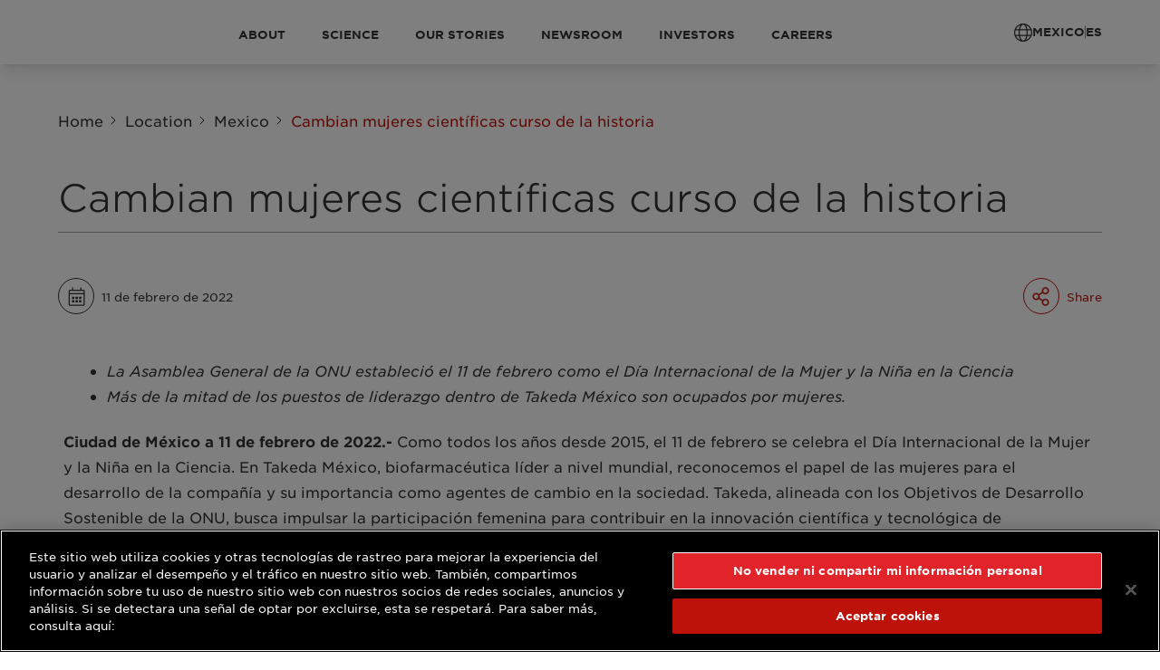

--- FILE ---
content_type: text/html; charset=utf-8
request_url: https://www.takeda.com/es-mx/prensa/2022/mujeres-cientificas-historia/
body_size: 41645
content:
<!DOCTYPE html><html lang="es-MX"><head><meta charSet="utf-8"/><meta name="viewport" content="width=device-width, initial-scale=1, maximum-scale=2, viewport-fit=cover, user-scalable=yes"/><link rel="preload" as="image" imageSrcSet="https://assets-dam.takeda.com/image/upload/c_lfill,w_480/v1/migration/dd376054054162cb1dd2807ef9d39eee5effe406-720x257 480w, https://assets-dam.takeda.com/image/upload/c_lfill,w_640/v1/migration/dd376054054162cb1dd2807ef9d39eee5effe406-720x257 640w, https://assets-dam.takeda.com/image/upload/c_lfill,w_1080/v1/migration/dd376054054162cb1dd2807ef9d39eee5effe406-720x257 1080w, https://assets-dam.takeda.com/image/upload/c_lfill,w_1200/v1/migration/dd376054054162cb1dd2807ef9d39eee5effe406-720x257 1200w, https://assets-dam.takeda.com/image/upload/c_lfill,w_1920/v1/migration/dd376054054162cb1dd2807ef9d39eee5effe406-720x257 1920w" imageSizes="100vw"/><link rel="stylesheet" href="/_next/static/css/5162c95f07d15d61.css?dpl=dpl_FGJ3XjCsxFtjh2QAEVVFMkcC6Vag" data-precedence="next"/><link rel="stylesheet" href="/_next/static/css/ef862c35ca9665f6.css?dpl=dpl_FGJ3XjCsxFtjh2QAEVVFMkcC6Vag" data-precedence="next"/><link rel="stylesheet" href="/_next/static/css/2fb88967c7a2df6f.css?dpl=dpl_FGJ3XjCsxFtjh2QAEVVFMkcC6Vag" data-precedence="next"/><link rel="stylesheet" href="/_next/static/css/cb44d6a362822d4f.css?dpl=dpl_FGJ3XjCsxFtjh2QAEVVFMkcC6Vag" data-precedence="next"/><link rel="stylesheet" href="/_next/static/css/d5516a87ccec5b75.css?dpl=dpl_FGJ3XjCsxFtjh2QAEVVFMkcC6Vag" data-precedence="next"/><link rel="stylesheet" href="/_next/static/css/0d3b218efd8a9f9e.css?dpl=dpl_FGJ3XjCsxFtjh2QAEVVFMkcC6Vag" data-precedence="next"/><link rel="stylesheet" href="/_next/static/css/aafd3edb484877b2.css?dpl=dpl_FGJ3XjCsxFtjh2QAEVVFMkcC6Vag" data-precedence="next"/><link rel="stylesheet" href="/_next/static/css/43e3babb1e9fb8f1.css?dpl=dpl_FGJ3XjCsxFtjh2QAEVVFMkcC6Vag" data-precedence="next"/><link rel="stylesheet" href="/_next/static/css/8c518ae44a9b0a5f.css?dpl=dpl_FGJ3XjCsxFtjh2QAEVVFMkcC6Vag" data-precedence="next"/><link rel="stylesheet" href="/_next/static/css/36619e6e60a65206.css?dpl=dpl_FGJ3XjCsxFtjh2QAEVVFMkcC6Vag" data-precedence="next"/><link href="/_next/static/css/abc9b557b1e8af46.css?dpl=dpl_FGJ3XjCsxFtjh2QAEVVFMkcC6Vag" rel="stylesheet" as="style" data-precedence="dynamic"/><link href="/_next/static/css/95781a94b0637603.css?dpl=dpl_FGJ3XjCsxFtjh2QAEVVFMkcC6Vag" rel="stylesheet" as="style" data-precedence="dynamic"/><link href="/_next/static/css/6a08b8960b129067.css?dpl=dpl_FGJ3XjCsxFtjh2QAEVVFMkcC6Vag" rel="stylesheet" as="style" data-precedence="dynamic"/><link href="/_next/static/css/c59f74f08551a611.css?dpl=dpl_FGJ3XjCsxFtjh2QAEVVFMkcC6Vag" rel="stylesheet" as="style" data-precedence="dynamic"/><link href="/_next/static/css/3458ccca146c11f3.css?dpl=dpl_FGJ3XjCsxFtjh2QAEVVFMkcC6Vag" rel="stylesheet" as="style" data-precedence="dynamic"/><link href="/_next/static/css/4060e105f3076f59.css?dpl=dpl_FGJ3XjCsxFtjh2QAEVVFMkcC6Vag" rel="stylesheet" as="style" data-precedence="dynamic"/><link href="/_next/static/css/7f52d56095750bb0.css?dpl=dpl_FGJ3XjCsxFtjh2QAEVVFMkcC6Vag" rel="stylesheet" as="style" data-precedence="dynamic"/><link href="/_next/static/css/ef46db3751d8e999.css?dpl=dpl_FGJ3XjCsxFtjh2QAEVVFMkcC6Vag" rel="stylesheet" as="style" data-precedence="dynamic"/><link href="/_next/static/css/7d38c021f44f9250.css?dpl=dpl_FGJ3XjCsxFtjh2QAEVVFMkcC6Vag" rel="stylesheet" as="style" data-precedence="dynamic"/><link href="/_next/static/css/226952c43caf9ab7.css?dpl=dpl_FGJ3XjCsxFtjh2QAEVVFMkcC6Vag" rel="stylesheet" as="style" data-precedence="dynamic"/><link href="/_next/static/css/b3c075e7c43dc628.css?dpl=dpl_FGJ3XjCsxFtjh2QAEVVFMkcC6Vag" rel="stylesheet" as="style" data-precedence="dynamic"/><link href="/_next/static/css/5e24e21b3d85a861.css?dpl=dpl_FGJ3XjCsxFtjh2QAEVVFMkcC6Vag" rel="stylesheet" as="style" data-precedence="dynamic"/><link rel="preload" as="script" fetchPriority="low" href="/_next/static/chunks/webpack-8982c107493dfb9b.js?dpl=dpl_FGJ3XjCsxFtjh2QAEVVFMkcC6Vag"/><script src="/_next/static/chunks/1954f9a6-9ee17b6c60d6ae37.js?dpl=dpl_FGJ3XjCsxFtjh2QAEVVFMkcC6Vag" async=""></script><script src="/_next/static/chunks/40207-de41cc328a75db04.js?dpl=dpl_FGJ3XjCsxFtjh2QAEVVFMkcC6Vag" async=""></script><script src="/_next/static/chunks/main-app-35d22daa1d94df2d.js?dpl=dpl_FGJ3XjCsxFtjh2QAEVVFMkcC6Vag" async=""></script><script src="/_next/static/chunks/7d964d5d-4086154dfe179c30.js?dpl=dpl_FGJ3XjCsxFtjh2QAEVVFMkcC6Vag" async=""></script><script src="/_next/static/chunks/67d5a4b8-5fc2b5ea32d21d24.js?dpl=dpl_FGJ3XjCsxFtjh2QAEVVFMkcC6Vag" async=""></script><script src="/_next/static/chunks/1ae6eb87-4be37183eb28901c.js?dpl=dpl_FGJ3XjCsxFtjh2QAEVVFMkcC6Vag" async=""></script><script src="/_next/static/chunks/85669-0bb745859a999a04.js?dpl=dpl_FGJ3XjCsxFtjh2QAEVVFMkcC6Vag" async=""></script><script src="/_next/static/chunks/56576-3c241646e7d5515c.js?dpl=dpl_FGJ3XjCsxFtjh2QAEVVFMkcC6Vag" async=""></script><script src="/_next/static/chunks/49187-6f68c08c33a96260.js?dpl=dpl_FGJ3XjCsxFtjh2QAEVVFMkcC6Vag" async=""></script><script src="/_next/static/chunks/71597-98a1e9626a2dc61b.js?dpl=dpl_FGJ3XjCsxFtjh2QAEVVFMkcC6Vag" async=""></script><script src="/_next/static/chunks/36662-6858ff773bf339cc.js?dpl=dpl_FGJ3XjCsxFtjh2QAEVVFMkcC6Vag" async=""></script><script src="/_next/static/chunks/60987-972e1378bdf82dfc.js?dpl=dpl_FGJ3XjCsxFtjh2QAEVVFMkcC6Vag" async=""></script><script src="/_next/static/chunks/83690-542b72b938c87b0f.js?dpl=dpl_FGJ3XjCsxFtjh2QAEVVFMkcC6Vag" async=""></script><script src="/_next/static/chunks/72505-5dce15988aa90fa7.js?dpl=dpl_FGJ3XjCsxFtjh2QAEVVFMkcC6Vag" async=""></script><script src="/_next/static/chunks/27544-6a7c7973a18c29c9.js?dpl=dpl_FGJ3XjCsxFtjh2QAEVVFMkcC6Vag" async=""></script><script src="/_next/static/chunks/96518-09b87d09893ad989.js?dpl=dpl_FGJ3XjCsxFtjh2QAEVVFMkcC6Vag" async=""></script><script src="/_next/static/chunks/74030-ba5ac227d5b49eb7.js?dpl=dpl_FGJ3XjCsxFtjh2QAEVVFMkcC6Vag" async=""></script><script src="/_next/static/chunks/14265-f72e44b0e9a8e635.js?dpl=dpl_FGJ3XjCsxFtjh2QAEVVFMkcC6Vag" async=""></script><script src="/_next/static/chunks/25049-6601bbff8aa29649.js?dpl=dpl_FGJ3XjCsxFtjh2QAEVVFMkcC6Vag" async=""></script><script src="/_next/static/chunks/63046-89b412633a5b66d8.js?dpl=dpl_FGJ3XjCsxFtjh2QAEVVFMkcC6Vag" async=""></script><script src="/_next/static/chunks/46175-d0b25fabcce80c65.js?dpl=dpl_FGJ3XjCsxFtjh2QAEVVFMkcC6Vag" async=""></script><script src="/_next/static/chunks/34369-0c1413df339200aa.js?dpl=dpl_FGJ3XjCsxFtjh2QAEVVFMkcC6Vag" async=""></script><script src="/_next/static/chunks/app/%5B%5B...segments%5D%5D/page-2cb77408e5dfe4f4.js?dpl=dpl_FGJ3XjCsxFtjh2QAEVVFMkcC6Vag" async=""></script><script src="/_next/static/chunks/app/layout-7d909a196948890f.js?dpl=dpl_FGJ3XjCsxFtjh2QAEVVFMkcC6Vag" async=""></script><link rel="preload" href="/_next/static/chunks/41803.545a63c00421fe7c.js?dpl=dpl_FGJ3XjCsxFtjh2QAEVVFMkcC6Vag" as="script" fetchPriority="low"/><link rel="preload" href="/_next/static/chunks/52748.d4f28a11127d0b25.js?dpl=dpl_FGJ3XjCsxFtjh2QAEVVFMkcC6Vag" as="script" fetchPriority="low"/><link rel="preload" href="/_next/static/chunks/35547.ac8a6b13e8b3c3a6.js?dpl=dpl_FGJ3XjCsxFtjh2QAEVVFMkcC6Vag" as="script" fetchPriority="low"/><link rel="preload" href="/_next/static/chunks/64266.8a8f2a2830f88e7d.js?dpl=dpl_FGJ3XjCsxFtjh2QAEVVFMkcC6Vag" as="script" fetchPriority="low"/><link rel="preload" href="/_next/static/chunks/74418.28ed0c35cf8cc17b.js?dpl=dpl_FGJ3XjCsxFtjh2QAEVVFMkcC6Vag" as="script" fetchPriority="low"/><link rel="preload" href="/_next/static/chunks/22663.5db6937619f567b0.js?dpl=dpl_FGJ3XjCsxFtjh2QAEVVFMkcC6Vag" as="script" fetchPriority="low"/><link rel="preload" href="/_next/static/chunks/27989.79c7144c3ec0678c.js?dpl=dpl_FGJ3XjCsxFtjh2QAEVVFMkcC6Vag" as="script" fetchPriority="low"/><link rel="preload" href="/_next/static/chunks/8522.eeaac623eb7cc8e4.js?dpl=dpl_FGJ3XjCsxFtjh2QAEVVFMkcC6Vag" as="script" fetchPriority="low"/><link rel="preload" href="/_next/static/chunks/45002.04746abf244048a9.js?dpl=dpl_FGJ3XjCsxFtjh2QAEVVFMkcC6Vag" as="script" fetchPriority="low"/><link rel="preload" href="/_next/static/chunks/68999.7eb4c73cb298ecb9.js?dpl=dpl_FGJ3XjCsxFtjh2QAEVVFMkcC6Vag" as="script" fetchPriority="low"/><link rel="preload" href="/_next/static/chunks/40640.caf261a119fbe7ce.js?dpl=dpl_FGJ3XjCsxFtjh2QAEVVFMkcC6Vag" as="script" fetchPriority="low"/><link rel="preload" href="/_next/static/chunks/27461.c76b9485272e1553.js?dpl=dpl_FGJ3XjCsxFtjh2QAEVVFMkcC6Vag" as="script" fetchPriority="low"/><link rel="preload" href="/_next/static/chunks/71820.dfd9e78c6c96cbb5.js?dpl=dpl_FGJ3XjCsxFtjh2QAEVVFMkcC6Vag" as="script" fetchPriority="low"/><link rel="preload" href="/_next/static/chunks/41707.cb30d971afe1e15b.js?dpl=dpl_FGJ3XjCsxFtjh2QAEVVFMkcC6Vag" as="script" fetchPriority="low"/><link rel="preload" href="/_next/static/chunks/26263.5585770158cfdb46.js?dpl=dpl_FGJ3XjCsxFtjh2QAEVVFMkcC6Vag" as="script" fetchPriority="low"/><link rel="preload" href="/_next/static/chunks/81015.8cc4412de1657273.js?dpl=dpl_FGJ3XjCsxFtjh2QAEVVFMkcC6Vag" as="script" fetchPriority="low"/><link rel="preload" href="/_next/static/chunks/40151.6fe4e21972a4cac5.js?dpl=dpl_FGJ3XjCsxFtjh2QAEVVFMkcC6Vag" as="script" fetchPriority="low"/><link rel="preload" href="/_next/static/chunks/63793.f908d35c9accf93a.js?dpl=dpl_FGJ3XjCsxFtjh2QAEVVFMkcC6Vag" as="script" fetchPriority="low"/><link rel="preload" href="/_next/static/chunks/60314.b8f1cd4cdd086116.js?dpl=dpl_FGJ3XjCsxFtjh2QAEVVFMkcC6Vag" as="script" fetchPriority="low"/><link rel="preload" href="/_next/static/chunks/61349.80b811e26a8b1de3.js?dpl=dpl_FGJ3XjCsxFtjh2QAEVVFMkcC6Vag" as="script" fetchPriority="low"/><link rel="preload" href="/_next/static/chunks/14985.7f2f7589c055a943.js?dpl=dpl_FGJ3XjCsxFtjh2QAEVVFMkcC6Vag" as="script" fetchPriority="low"/><link rel="preload" href="https://cdn.cookielaw.org/consent/3625bb82-8e0e-4be8-80d3-257e4f469168/OtAutoBlock.js" as="script"/><link rel="preload" href="https://cdn.cookielaw.org/scripttemplates/otSDKStub.js" as="script"/><title>Cambian mujeres científicas curso de la historia</title><meta name="description" content="Cambian mujeres científicas curso de la historia"/><meta name="robots" content="index, follow"/><link rel="canonical" href="https://www.takeda.com/es-mx/prensa/2022/mujeres-cientificas-historia/"/><link rel="alternate" hrefLang="x-default" href="https://www.takeda.com/es-mx/prensa/2022/mujeres-cientificas-historia/"/><link rel="alternate" hrefLang="es-MX" href="https://www.takeda.com/es-mx/prensa/2022/mujeres-cientificas-historia/"/><meta property="og:title" content="Cambian mujeres científicas curso de la historia"/><meta property="og:description" content="Cambian mujeres científicas curso de la historia"/><meta property="og:url" content="https://www.takeda.com/es-mx/prensa/2022/mujeres-cientificas-historia/"/><meta property="og:locale" content="es-MX"/><meta property="og:image" content="http://assets-dam.takeda.com/image/upload/v1683892920/Global/OG%20Logo.jpg"/><meta property="og:image:secure_url" content="https://assets-dam.takeda.com/image/upload/v1683892920/Global/OG%20Logo.jpg"/><meta property="og:image:width" content="1200"/><meta property="og:image:height" content="627"/><meta property="og:image:type" content="image"/><meta property="og:image:alt" content="Cambian mujeres científicas curso de la historia"/><meta property="og:type" content="website"/><meta name="twitter:card" content="summary_large_image"/><meta name="twitter:title" content="Cambian mujeres científicas curso de la historia"/><meta name="twitter:description" content="Cambian mujeres científicas curso de la historia"/><meta name="twitter:image" content="http://assets-dam.takeda.com/image/upload/v1683892920/Global/OG%20Logo.jpg"/><meta name="twitter:image:secure_url" content="https://assets-dam.takeda.com/image/upload/v1683892920/Global/OG%20Logo.jpg"/><meta name="twitter:image:width" content="1200"/><meta name="twitter:image:height" content="627"/><meta name="twitter:image:type" content="image"/><meta name="twitter:image:alt" content="Cambian mujeres científicas curso de la historia"/><script src="/_next/static/chunks/polyfills-42372ed130431b0a.js?dpl=dpl_FGJ3XjCsxFtjh2QAEVVFMkcC6Vag" noModule=""></script></head><body><div hidden=""><!--$--><!--/$--></div>
<!-- -->

<script>(self.__next_s=self.__next_s||[]).push(["https://cdn.cookielaw.org/consent/3625bb82-8e0e-4be8-80d3-257e4f469168/OtAutoBlock.js",{"type":"text/javascript","children":[]}])</script>

<script>(self.__next_s=self.__next_s||[]).push(["https://cdn.cookielaw.org/scripttemplates/otSDKStub.js",{"data-document-language":"true","type":"text/javascript","charSet":"UTF-8","data-domain-script":"3625bb82-8e0e-4be8-80d3-257e4f469168","children":[]}])</script>

<script>(self.__next_s=self.__next_s||[]).push([0,{"type":"text/javascript","children":"\n  function OptanonWrapper() {}\n"}])</script>

<!-- --> <script type="application/ld+json">{"@context": "https://schema.org","@type":"Organization","name": "Takeda Pharmaceutical Company Limited","url": "https://www.takeda.com","logo": "https://www.takeda.com/4ab4e2/siteassets/system/top/howwework_logo_1600x900.jpg","address": {"@type": "PostalAddress","streetAddress": "2-ch?me-1-1 Nihonbashihonch?","addressLocality": "Chuo City","addressRegion": "Tokyo","postalCode": "103-0023","addressCountry": "Japan"},"contactPoint": {"@type": "ContactPoint","contactType": "contact","telephone": "+81 3-3278-2111","email": "Media_Relations@takeda.com"},"sameAs":["https://www.linkedin.com/company/takeda-pharmaceuticals/","https://twitter.com/takedapharma","https://www.youtube.com/takeda-pharmaceuticals"]} </script>
<!-- -->
<!-- -->
<!-- -->
<style type="text/css"> #onetrust-consent-sdk svg {display: inline;} </style>
<!-- -->
<!-- --><style>
:root {
  --bodyBlock-fontLineHeight: 1.625rem;
  --bodyBlock-fontLineHeightMobile: 1.625rem;
  --bodyBlock-fontSize: 1rem;
  --bodyBlock-fontSizeMobile: 1rem;
  --bodyBlock-fontWeight: 400;
  --bodyBlock-fontWeightMobile: 400;
  --buttonPrimary-backgroundColor: #BD120A;
  --buttonPrimary-borderRadiusBottomLeft: 1.25rem;
  --buttonPrimary-hoverBackgroundColor: #891515;
  --buttonPrimary-textColor: #ffffff;
  --buttonSecondary-textColor: #333333;
  --colorDarkGrey: #333333;
  --colorDarkGreyContrast: #ffffff;
  --colorHoverGrey: #DCE6E9;
  --colorLightGrey: #edf2f4;
  --colorLightGreyContrast: #333333;
  --colorMediumGrey: #a1a4ac;
  --colorMediumGreyContrast: #ffffff;
  --colorPrimary: #BD120A;
  --colorPrimaryActive: #891515;
  --colorPrimaryActiveContrast: #ffffff;
  --colorPrimaryContrast: #ffffff;
  --colorSecondary: #891515;
  --colorSecondaryContrast: #ffffff;
  --cta-fontLineHeight: 1.625rem;
  --cta-fontLineHeightMobile: 1.625rem;
  --cta-fontSize: 1rem;
  --cta-fontSizeMobile: 1rem;
  --cta-fontWeight: 700;
  --cta-fontWeightMobile: 700;
  --globalImages-borderRadiusBottomLeft: 1.875rem;
  --h1-fontLineHeight: 2.875rem;
  --h1-fontSize: 2.625rem;
  --h1-fontSizeMobile: 1.875rem;
  --h1-fontWeight: 300;
  --h1-fontWeightMobile: 300;
  --h2-fontLineHeight: 2.6875rem;
  --h2-fontLineHeightMobile: 2rem;
  --h2-fontSize: 2.25rem;
  --h2-fontSizeMobile: 1.5rem;
  --h2-fontWeight: 300;
  --h2-fontWeightMobile: 300;
  --h3-fontLineHeight: 2rem;
  --h3-fontLineHeightMobile: 1.75rem;
  --h3-fontSize: 1.5rem;
  --h3-fontSizeMobile: 1.25rem;
  --h3-fontWeight: 500;
  --h3-fontWeightMobile: 500;
  --h4-fontLineHeight: 1.75rem;
  --h4-fontLineHeightMobile: 1.75rem;
  --h4-fontSize: 1.25rem;
  --h4-fontSizeMobile: 1.125rem;
  --h4-fontWeight: 500;
  --h4-fontWeightMobile: 500;
  --h5-fontLineHeight: 1.75rem;
  --h5-fontLineHeightMobile: 1.75rem;
  --h5-fontSize: 1rem;
  --h5-fontSizeMobile: 1rem;
  --h5-fontWeight: 700;
  --h5-fontWeightMobile: 700;
  --quote-fontLineHeight: 2.75rem;
  --quote-fontLineHeightMobile: 1.625rem;
  --quote-fontSize: 2rem;
  --quote-fontSizeMobile: 1.25rem;
  --quote-fontWeight: 400;
  --quote-fontWeightMobile: 400;
  --spacings-marginBottom: 3.125rem;
  --spacings-marginBottomMobile: 2.5rem;
  --spacings-marginTop: 0rem;
  --spacings-marginTopFirstComponent: 3.125rem;
  --spacings-marginTopFirstComponentMobile: 2.5rem;
  --spacings-marginTopMobile: 0rem;
  --spacings-paddingBottom: 0rem;
  --spacings-paddingBottomMobile: 0rem;
  --spacings-paddingTop: 0rem;
  --spacings-paddingTopMobile: 0rem;
  --subHeading-fontLineHeight: 1.25rem;
  --subHeading-fontLineHeightMobile: 1.5rem;
  --subHeading-fontSize: 1.125rem;
  --subHeading-fontSizeMobile: 1rem;
  --subHeading-fontWeight: 500;
  --subHeading-fontWeightMobile: 700;
  --textColor: #333333;
}</style><div class="body-wrapper" data-lang="es-MX"><script type="application/ld+json">{"@context":"https://schema.org","@type":"NewsArticle","headline":"Cambian mujeres científicas curso de la historia","datePublished":"2022-02-11T16:00:00.000Z","dateModified":"2025-11-13T07:29:51.000Z","mainEntityOfPage":{"@type":"WebPage","@id":"https://www.takeda.com/es-mx/prensa/2022/mujeres-cientificas-historia/"}}</script><div id="root"><header dir="ltr" class="Header_root__ZqSv6 h-[90px] sticky z-[100] top-0 !py-0 h-[71px] relative !px-0" data-testid="root"><div class="crawled-navigation sr-only"><ul role="list"><li role="listitem">About<ul role="list"><li role="listitem"><a href="/about/our-company/" tabindex="-1">Our Company</a></li><li role="listitem"><a href="/about/leadership" tabindex="-1">Leadership</a></li><li role="listitem">Corporate Responsibility<ul role="list"><li role="listitem">Corporate Sustainability<ul role="list"><li role="listitem"><a href="/about/corporate-responsibility/corporate-sustainability/sustainability-approach" tabindex="-1">Sustainability Approach</a></li><li role="listitem"><a href="/about/corporate-responsibility/corporate-sustainability/access-to-medicine" tabindex="-1">Access to Medicines</a></li><li role="listitem"><a href="/about/corporate-responsibility/corporate-sustainability/sustainability-approach/sustainability-disclosures/" tabindex="-1">Sustainability Disclosures</a></li></ul></li><li role="listitem">Ethics &amp; Disclosures<ul role="list"><li role="listitem"><a href="/about/corporate-responsibility/ethics-disclosures/ethics" tabindex="-1">Ethics</a></li><li role="listitem"><a href="/about/corporate-responsibility/ethics-disclosures/transparency-disclosures/" tabindex="-1">Transparency Disclosures</a></li></ul></li><li role="listitem"><a href="/about/corporate-responsibility/positions/" tabindex="-1">Positions</a></li><li role="listitem"><a href="/about/corporate-responsibility/corporate-giving" tabindex="-1">Corporate Giving</a></li></ul></li><li role="listitem">Corporate Governance<ul role="list"><li role="listitem"><a href="/about/corporate-governance/strategy/" tabindex="-1">Governance Strategy</a></li><li role="listitem"><a href="/about/corporate-governance/governance-structure" tabindex="-1">Governance Structure</a></li><li role="listitem"><a href="/about/corporate-governance/charters-and-reports" tabindex="-1">Charters and Reports</a></li></ul></li></ul></li><li role="listitem">Science<ul role="list"><li role="listitem"><a href="/science/areas-of-focus/" tabindex="-1">Areas of Focus</a></li><li role="listitem"><a href="/science/research-and-development" tabindex="-1">Research and Development</a></li><li role="listitem"><a href="/science/pipeline" tabindex="-1">Pipeline</a></li><li role="listitem">Products<ul role="list"><li role="listitem"><a href="/science/products" tabindex="-1">Our Products</a></li><li role="listitem"><a href="/science/products/manufacturing" tabindex="-1">Manufacturing</a></li><li role="listitem"><a href="/science/products/suppliers" tabindex="-1">Suppliers</a></li></ul></li><li role="listitem"><a href="/science/clinical-trials" tabindex="-1">Clinical Trials</a></li></ul></li><li role="listitem"><a href="/our-impact/our-stories/" tabindex="-1">Our Stories</a></li><li role="listitem">Newsroom<ul role="list"><li role="listitem"><a href="/newsroom/press-releases" tabindex="-1">Press Releases</a></li><li role="listitem"><a href="/newsroom/statements" tabindex="-1">Statements</a></li><li role="listitem"><a href="/newsroom/media-resources" tabindex="-1">Media Resources</a></li></ul></li><li role="listitem">Investors<ul role="list"><li role="listitem"><a href="/investors/overview" tabindex="-1">Overview </a></li><li role="listitem"><a href="/investors/financial-results/quarterly-results" tabindex="-1">Financial Results</a></li><li role="listitem"><a href="/investors/events" tabindex="-1">Investor Events</a></li><li role="listitem"><a href="/investors/contact" tabindex="-1">Investor Contact</a></li></ul></li><li role="listitem"><a href="/careers" tabindex="-1">Careers</a></li></ul></div><div class="Container_root__BDYU4 flex items-center h-full"><div class="flex-none w-[121px] max-sm:w-[56px] -ml-0.5"><a class="flex items-center justify-center min-w-[44px] min-h-[44px]" aria-label="Takeda - Global" href="/"><span class="ImageBlock_root__LPp8U ImageBlock_rootFill__HsXjv ImageBlock_rootLimitWidth__jiCIt" data-testid="root" style="aspect-ratio:720 / 256"><img alt="Takeda logo" __metadata="[object Object]" loading="eager" decoding="async" data-nimg="fill" class="ImageBlock_image__y_auf rounded-none" style="position:absolute;height:100%;width:100%;left:0;top:0;right:0;bottom:0;object-fit:cover;color:transparent;aspect-ratio:720 / 256" sizes="100vw" srcSet="https://assets-dam.takeda.com/image/upload/c_lfill,w_480/v1/migration/dd376054054162cb1dd2807ef9d39eee5effe406-720x257 480w, https://assets-dam.takeda.com/image/upload/c_lfill,w_640/v1/migration/dd376054054162cb1dd2807ef9d39eee5effe406-720x257 640w, https://assets-dam.takeda.com/image/upload/c_lfill,w_1080/v1/migration/dd376054054162cb1dd2807ef9d39eee5effe406-720x257 1080w, https://assets-dam.takeda.com/image/upload/c_lfill,w_1200/v1/migration/dd376054054162cb1dd2807ef9d39eee5effe406-720x257 1200w, https://assets-dam.takeda.com/image/upload/c_lfill,w_1920/v1/migration/dd376054054162cb1dd2807ef9d39eee5effe406-720x257 1920w" src="https://assets-dam.takeda.com/image/upload/c_lfill,w_1920/v1/migration/dd376054054162cb1dd2807ef9d39eee5effe406-720x257"/></span></a></div><nav class="relative items-center justify-start hidden h-full mr-5 lg:flex pt-1 grow"><ul class="relative flex pl-10 overflow-x-auto xl:pl-20 no-scrollbar"><li class="relative z-[100] min-w-fit mr-10 font-bold text-text-color text-sm leading-4 mb-1 min-h-[24px] pt-1"><button tabindex="0" class="cursor-default min-w-[44px] min-h-[44px]"><span class="transition-colors duration-300 ease-in-out font-bold my-underline link-underline">ABOUT</span></button><div class="hidden fixed no-scrollbar min-w-[300px] p-7 top-16 bg-white shadow-lg" style="left:undefinedpx"><ul class="flex flex-col"><li class="flex justify-between transition-all duration-300 [&amp;:not(:last-child)]:mb-9 text-text-color hover:font-bold font-[400] text-[16px] leading-[19px] normal-case" role="listitem"><a class="w-full" tabindex="-1" href="/about/our-company/">Our Company</a></li><li class="flex justify-between transition-all duration-300 [&amp;:not(:last-child)]:mb-9 text-text-color hover:font-bold font-[400] text-[16px] leading-[19px] normal-case" role="listitem"><a class="w-full" tabindex="-1" href="/about/leadership/">Leadership</a></li><li class="flex justify-between transition-all duration-300 [&amp;:not(:last-child)]:mb-9 text-text-color hover:font-bold font-[400] text-[16px] leading-[19px] normal-case" role="listitem"><button tabindex="-1" class="flex justify-between w-full cursor-default"><span>Corporate Responsibility</span><svg xmlns="http://www.w3.org/2000/svg" version="1.1" fill="currentColor" width="18" height="24" viewBox="0 0 24 24" class="" role="img" aria-hidden="false" data-testid="icon-ChevronDefaultRight"><title>Chevron right</title><path d="M9.707 18.707l6-6c0.391-0.391 0.391-1.024 0-1.414l-6-6c-0.391-0.391-1.024-0.391-1.414 0s-0.391 1.024 0 1.414l5.293 5.293-5.293 5.293c-0.391 0.391-0.391 1.024 0 1.414s1.024 0.391 1.414 0z"></path></svg></button><div class="hidden fixed no-scrollbar min-w-[300px] p-7 top-16 bg-white shadow-lg animate-grow-from-bottom-left absolute min-h-full !top-0 overflow-x-auto xl:overflow-x-visible" style="left:300px"><ul class="flex flex-col"><li class="flex justify-between transition-all duration-300 [&amp;:not(:last-child)]:mb-9 text-text-color hover:font-bold font-[400] text-[16px] leading-[19px] normal-case" role="listitem"><button tabindex="-1" class="flex justify-between w-full cursor-default"><span>Corporate Sustainability</span><svg xmlns="http://www.w3.org/2000/svg" version="1.1" fill="currentColor" width="18" height="24" viewBox="0 0 24 24" class="" role="img" aria-hidden="false" data-testid="icon-ChevronDefaultRight"><title>Chevron right</title><path d="M9.707 18.707l6-6c0.391-0.391 0.391-1.024 0-1.414l-6-6c-0.391-0.391-1.024-0.391-1.414 0s-0.391 1.024 0 1.414l5.293 5.293-5.293 5.293c-0.391 0.391-0.391 1.024 0 1.414s1.024 0.391 1.414 0z"></path></svg></button><div class="hidden fixed no-scrollbar min-w-[300px] p-7 top-16 bg-white shadow-lg animate-grow-from-bottom-left !top-0 absolute min-h-full" style="left:300px"><ul class="flex flex-col"><li class="flex justify-between transition-all duration-300 [&amp;:not(:last-child)]:mb-9 text-text-color hover:font-bold font-[400] text-[16px] leading-[19px] normal-case" role="listitem"><a class="" tabindex="-1" href="/about/corporate-responsibility/corporate-sustainability/sustainability-approach/">Sustainability Approach</a></li><li class="flex justify-between transition-all duration-300 [&amp;:not(:last-child)]:mb-9 text-text-color hover:font-bold font-[400] text-[16px] leading-[19px] normal-case" role="listitem"><a class="" tabindex="-1" href="/about/corporate-responsibility/corporate-sustainability/access-to-medicine/">Access to Medicines</a></li><li class="flex justify-between transition-all duration-300 [&amp;:not(:last-child)]:mb-9 text-text-color hover:font-bold font-[400] text-[16px] leading-[19px] normal-case" role="listitem"><a class="" tabindex="-1" href="/about/corporate-responsibility/corporate-sustainability/sustainability-approach/sustainability-disclosures/">Sustainability Disclosures</a></li></ul></div></li><li class="flex justify-between transition-all duration-300 [&amp;:not(:last-child)]:mb-9 text-text-color hover:font-bold font-[400] text-[16px] leading-[19px] normal-case" role="listitem"><button tabindex="-1" class="flex justify-between w-full cursor-default"><span>Ethics &amp; Disclosures</span><svg xmlns="http://www.w3.org/2000/svg" version="1.1" fill="currentColor" width="18" height="24" viewBox="0 0 24 24" class="" role="img" aria-hidden="false" data-testid="icon-ChevronDefaultRight"><title>Chevron right</title><path d="M9.707 18.707l6-6c0.391-0.391 0.391-1.024 0-1.414l-6-6c-0.391-0.391-1.024-0.391-1.414 0s-0.391 1.024 0 1.414l5.293 5.293-5.293 5.293c-0.391 0.391-0.391 1.024 0 1.414s1.024 0.391 1.414 0z"></path></svg></button><div class="hidden fixed no-scrollbar min-w-[300px] p-7 top-16 bg-white shadow-lg animate-grow-from-bottom-left !top-0 absolute min-h-full" style="left:300px"><ul class="flex flex-col"><li class="flex justify-between transition-all duration-300 [&amp;:not(:last-child)]:mb-9 text-text-color hover:font-bold font-[400] text-[16px] leading-[19px] normal-case" role="listitem"><a class="" tabindex="-1" href="/about/corporate-responsibility/ethics-disclosures/ethics/">Ethics</a></li><li class="flex justify-between transition-all duration-300 [&amp;:not(:last-child)]:mb-9 text-text-color hover:font-bold font-[400] text-[16px] leading-[19px] normal-case" role="listitem"><a class="" tabindex="-1" href="/about/corporate-responsibility/ethics-disclosures/transparency-disclosures/">Transparency Disclosures</a></li></ul></div></li><li class="flex justify-between transition-all duration-300 [&amp;:not(:last-child)]:mb-9 text-text-color hover:font-bold font-[400] text-[16px] leading-[19px] normal-case" role="listitem"><a class="w-full" tabindex="-1" href="/about/corporate-responsibility/positions/">Positions</a></li><li class="flex justify-between transition-all duration-300 [&amp;:not(:last-child)]:mb-9 text-text-color hover:font-bold font-[400] text-[16px] leading-[19px] normal-case" role="listitem"><a class="w-full" tabindex="-1" href="/about/corporate-responsibility/corporate-giving/">Corporate Giving</a></li></ul></div></li><li class="flex justify-between transition-all duration-300 [&amp;:not(:last-child)]:mb-9 text-text-color hover:font-bold font-[400] text-[16px] leading-[19px] normal-case" role="listitem"><button tabindex="-1" class="flex justify-between w-full cursor-default"><span>Corporate Governance</span><svg xmlns="http://www.w3.org/2000/svg" version="1.1" fill="currentColor" width="18" height="24" viewBox="0 0 24 24" class="" role="img" aria-hidden="false" data-testid="icon-ChevronDefaultRight"><title>Chevron right</title><path d="M9.707 18.707l6-6c0.391-0.391 0.391-1.024 0-1.414l-6-6c-0.391-0.391-1.024-0.391-1.414 0s-0.391 1.024 0 1.414l5.293 5.293-5.293 5.293c-0.391 0.391-0.391 1.024 0 1.414s1.024 0.391 1.414 0z"></path></svg></button><div class="hidden fixed no-scrollbar min-w-[300px] p-7 top-16 bg-white shadow-lg animate-grow-from-bottom-left absolute min-h-full !top-0 overflow-x-auto xl:overflow-x-visible" style="left:300px"><ul class="flex flex-col"><li class="flex justify-between transition-all duration-300 [&amp;:not(:last-child)]:mb-9 text-text-color hover:font-bold font-[400] text-[16px] leading-[19px] normal-case" role="listitem"><a class="w-full" tabindex="-1" href="/about/corporate-governance/strategy/">Governance Strategy</a></li><li class="flex justify-between transition-all duration-300 [&amp;:not(:last-child)]:mb-9 text-text-color hover:font-bold font-[400] text-[16px] leading-[19px] normal-case" role="listitem"><a class="w-full" tabindex="-1" href="/about/corporate-governance/governance-structure/">Governance Structure</a></li><li class="flex justify-between transition-all duration-300 [&amp;:not(:last-child)]:mb-9 text-text-color hover:font-bold font-[400] text-[16px] leading-[19px] normal-case" role="listitem"><a class="w-full" tabindex="-1" href="/about/corporate-governance/charters-and-reports/">Charters and Reports</a></li></ul></div></li></ul></div></li><li class="relative z-[100] min-w-fit mr-10 font-bold text-text-color text-sm leading-4 mb-1 min-h-[24px] pt-1"><button tabindex="0" class="cursor-default min-w-[44px] min-h-[44px]"><span class="transition-colors duration-300 ease-in-out font-bold my-underline link-underline">SCIENCE</span></button><div class="hidden fixed no-scrollbar min-w-[300px] p-7 top-16 bg-white shadow-lg" style="left:undefinedpx"><ul class="flex flex-col"><li class="flex justify-between transition-all duration-300 [&amp;:not(:last-child)]:mb-9 text-text-color hover:font-bold font-[400] text-[16px] leading-[19px] normal-case" role="listitem"><a class="w-full" tabindex="-1" href="/science/areas-of-focus/">Areas of Focus</a></li><li class="flex justify-between transition-all duration-300 [&amp;:not(:last-child)]:mb-9 text-text-color hover:font-bold font-[400] text-[16px] leading-[19px] normal-case" role="listitem"><a class="w-full" tabindex="-1" href="/science/research-and-development/">Research and Development</a></li><li class="flex justify-between transition-all duration-300 [&amp;:not(:last-child)]:mb-9 text-text-color hover:font-bold font-[400] text-[16px] leading-[19px] normal-case" role="listitem"><a class="w-full" tabindex="-1" href="/science/pipeline/">Pipeline</a></li><li class="flex justify-between transition-all duration-300 [&amp;:not(:last-child)]:mb-9 text-text-color hover:font-bold font-[400] text-[16px] leading-[19px] normal-case" role="listitem"><button tabindex="-1" class="flex justify-between w-full cursor-default"><span>Products</span><svg xmlns="http://www.w3.org/2000/svg" version="1.1" fill="currentColor" width="18" height="24" viewBox="0 0 24 24" class="" role="img" aria-hidden="false" data-testid="icon-ChevronDefaultRight"><title>Chevron right</title><path d="M9.707 18.707l6-6c0.391-0.391 0.391-1.024 0-1.414l-6-6c-0.391-0.391-1.024-0.391-1.414 0s-0.391 1.024 0 1.414l5.293 5.293-5.293 5.293c-0.391 0.391-0.391 1.024 0 1.414s1.024 0.391 1.414 0z"></path></svg></button><div class="hidden fixed no-scrollbar min-w-[300px] p-7 top-16 bg-white shadow-lg animate-grow-from-bottom-left absolute min-h-full !top-0 overflow-x-auto xl:overflow-x-visible" style="left:300px"><ul class="flex flex-col"><li class="flex justify-between transition-all duration-300 [&amp;:not(:last-child)]:mb-9 text-text-color hover:font-bold font-[400] text-[16px] leading-[19px] normal-case" role="listitem"><a class="w-full" tabindex="-1" href="/science/products/">Our Products</a></li><li class="flex justify-between transition-all duration-300 [&amp;:not(:last-child)]:mb-9 text-text-color hover:font-bold font-[400] text-[16px] leading-[19px] normal-case" role="listitem"><a class="w-full" tabindex="-1" href="/science/products/manufacturing/">Manufacturing</a></li><li class="flex justify-between transition-all duration-300 [&amp;:not(:last-child)]:mb-9 text-text-color hover:font-bold font-[400] text-[16px] leading-[19px] normal-case" role="listitem"><a class="w-full" tabindex="-1" href="/science/products/suppliers/">Suppliers</a></li></ul></div></li><li class="flex justify-between transition-all duration-300 [&amp;:not(:last-child)]:mb-9 text-text-color hover:font-bold font-[400] text-[16px] leading-[19px] normal-case" role="listitem"><a class="w-full" tabindex="-1" href="/science/clinical-trials/">Clinical Trials</a></li></ul></div></li><li class="relative z-[100] min-w-fit mr-10 font-bold text-text-color text-sm leading-4 mb-1 min-h-[24px] pt-1"><a class="flex items-center justify-center min-w-[44px] min-h-[44px]" href="/our-impact/our-stories/"><span class="transition-colors duration-300 ease-in-out font-bold my-underline link-underline">OUR STORIES</span></a></li><li class="relative z-[100] min-w-fit mr-10 font-bold text-text-color text-sm leading-4 mb-1 min-h-[24px] pt-1"><button tabindex="0" class="cursor-default min-w-[44px] min-h-[44px]"><span class="transition-colors duration-300 ease-in-out font-bold my-underline link-underline">NEWSROOM</span></button><div class="hidden fixed no-scrollbar min-w-[300px] p-7 top-16 bg-white shadow-lg" style="left:undefinedpx"><ul class="flex flex-col"><li class="flex justify-between transition-all duration-300 [&amp;:not(:last-child)]:mb-9 text-text-color hover:font-bold font-[400] text-[16px] leading-[19px] normal-case" role="listitem"><a class="w-full" tabindex="-1" href="/newsroom/press-releases/">Press Releases</a></li><li class="flex justify-between transition-all duration-300 [&amp;:not(:last-child)]:mb-9 text-text-color hover:font-bold font-[400] text-[16px] leading-[19px] normal-case" role="listitem"><a class="w-full" tabindex="-1" href="/newsroom/statements/">Statements</a></li><li class="flex justify-between transition-all duration-300 [&amp;:not(:last-child)]:mb-9 text-text-color hover:font-bold font-[400] text-[16px] leading-[19px] normal-case" role="listitem"><a class="w-full" tabindex="-1" href="/newsroom/media-resources/">Media Resources</a></li></ul></div></li><li class="relative z-[100] min-w-fit mr-10 font-bold text-text-color text-sm leading-4 mb-1 min-h-[24px] pt-1"><button tabindex="0" class="cursor-default min-w-[44px] min-h-[44px]"><span class="transition-colors duration-300 ease-in-out font-bold my-underline link-underline">INVESTORS</span></button><div class="hidden fixed no-scrollbar min-w-[300px] p-7 top-16 bg-white shadow-lg" style="left:undefinedpx"><ul class="flex flex-col"><li class="flex justify-between transition-all duration-300 [&amp;:not(:last-child)]:mb-9 text-text-color hover:font-bold font-[400] text-[16px] leading-[19px] normal-case" role="listitem"><a class="w-full" tabindex="-1" href="/investors/overview/">Overview </a></li><li class="flex justify-between transition-all duration-300 [&amp;:not(:last-child)]:mb-9 text-text-color hover:font-bold font-[400] text-[16px] leading-[19px] normal-case" role="listitem"><a class="w-full" tabindex="-1" href="/investors/financial-results/quarterly-results/">Financial Results</a></li><li class="flex justify-between transition-all duration-300 [&amp;:not(:last-child)]:mb-9 text-text-color hover:font-bold font-[400] text-[16px] leading-[19px] normal-case" role="listitem"><a class="w-full" tabindex="-1" href="/investors/events/">Investor Events</a></li><li class="flex justify-between transition-all duration-300 [&amp;:not(:last-child)]:mb-9 text-text-color hover:font-bold font-[400] text-[16px] leading-[19px] normal-case" role="listitem"><a class="w-full" tabindex="-1" href="/investors/contact/">Investor Contact</a></li></ul></div></li><li class="relative z-[100] min-w-fit mr-10 font-bold text-text-color text-sm leading-4 mb-1 min-h-[24px] pt-1"><a class="flex items-center justify-center min-w-[44px] min-h-[44px]" href="/careers/"><span class="transition-colors duration-300 ease-in-out font-bold my-underline link-underline">CAREERS</span></a></li></ul></nav><div class="flex items-center h-full ltr:ml-auto rtl:mr-auto"><div class="h-full hidden lg:flex lg:relative items-center justify-end font-bold 2xl:min-w-[280px] "><!--$--><!--$!--><template data-dgst="BAILOUT_TO_CLIENT_SIDE_RENDERING"></template><!--/$--><!--/$--><div class="items-center h-full transition-opacity"><div class="NavigatorMenu_root__Sp_f3" data-testid="root"><div class="flex items-center h-full gap-2.5 pl-3 py-5 lg:py-0 2xl:pl-5 text-sm"><button class="flex items-center justify-center gap-2.5 hover:text-primary min-w-[44px] min-h-[44px]"><svg xmlns="http://www.w3.org/2000/svg" version="1.1" fill="currentColor" viewBox="0 0 20 20" class="w-5" role="img" aria-hidden="false" data-testid="icon-Globe"><title>Open location finder</title><path d="M 7.3388671875 0.3564453125 C 8.188476562500002 0.11881510416666666 9.075520833333336 0 10 0 C 10.91796875 0 11.803385416666668 0.11881510416666666 12.65625 0.3564453125 C 13.509114583333336 0.5940755208333334 14.306640625 0.9293619791666667 15.048828125 1.3623046875 C 15.791015625 1.7952473958333335 16.466471354166668 2.316080729166667 17.0751953125 2.9248046875 C 17.683919270833336 3.533528645833334 18.20475260416667 4.208984375000001 18.6376953125 4.951171875 C 19.070638020833336 5.693359375 19.405924479166668 6.490885416666668 19.6435546875 7.34375 C 19.881184895833336 8.196614583333334 20 9.08203125 20 10 C 20 10.91796875 19.881184895833336 11.803385416666668 19.6435546875 12.65625 C 19.405924479166668 13.509114583333336 19.070638020833336 14.306640625 18.6376953125 15.048828125 C 18.20475260416667 15.791015625 17.683919270833336 16.466471354166668 17.0751953125 17.0751953125 C 16.466471354166668 17.683919270833336 15.791015625 18.20475260416667 15.048828125 18.6376953125 C 14.306640625 19.070638020833336 13.509114583333336 19.405924479166668 12.65625 19.6435546875 C 11.803385416666668 19.881184895833336 10.91796875 20 10 20 C 9.08203125 20 8.196614583333334 19.881184895833336 7.34375 19.6435546875 C 6.490885416666668 19.405924479166668 5.693359375 19.070638020833336 4.951171875 18.6376953125 C 4.208984375000001 18.20475260416667 3.533528645833334 17.683919270833336 2.9248046875 17.0751953125 C 2.316080729166667 16.466471354166668 1.7952473958333335 15.791015625 1.3623046875 15.048828125 C 0.9293619791666667 14.306640625 0.5940755208333334 13.5107421875 0.3564453125 12.6611328125 C 0.11881510416666666 11.8115234375 0 10.924479166666668 0 10 C 0 9.08203125 0.11881510416666666 8.196614583333334 0.3564453125 7.34375 C 0.5940755208333334 6.490885416666668 0.9293619791666667 5.693359375 1.3623046875 4.951171875 C 1.7952473958333335 4.208984375000001 2.316080729166667 3.533528645833334 2.9248046875 2.9248046875 C 3.533528645833334 2.316080729166667 4.208984375000001 1.7952473958333335 4.951171875 1.3623046875 C 5.693359375 0.9293619791666667 6.4892578125 0.5940755208333334 7.3388671875 0.3564453125 Z M 14.6484375 6.25 L 17.900390625 6.25 C 17.652994791666668 5.72265625 17.353515625 5.226236979166668 17.001953125 4.7607421875 C 16.650390625 4.295247395833334 16.259765625 3.870442708333334 15.830078125 3.486328125 C 15.400390625 3.102213541666667 14.934895833333336 2.760416666666667 14.43359375 2.4609375 C 13.932291666666668 2.1614583333333335 13.408203125 1.9173177083333335 12.861328125 1.728515625 C 13.095703125 2.0540364583333335 13.307291666666668 2.399088541666667 13.49609375 2.763671875 C 13.684895833333336 3.128255208333334 13.8525390625 3.504231770833334 13.9990234375 3.8916015625 C 14.1455078125 4.278971354166667 14.270833333333336 4.671223958333334 14.375 5.068359375 C 14.479166666666668 5.465494791666668 14.5703125 5.859375 14.6484375 6.25 Z M 18.388671875 12.5 C 18.62955729166667 11.69921875 18.750000000000004 10.865885416666668 18.75 10 C 18.750000000000004 9.134114583333336 18.62955729166667 8.300781250000002 18.388671875 7.5 L 14.84375 7.5 C 14.895833333333336 7.916666666666668 14.934895833333336 8.331705729166668 14.9609375 8.7451171875 C 14.986979166666664 9.158528645833334 15 9.576822916666668 15 10 C 15 10.423177083333336 14.986979166666664 10.841471354166668 14.9609375 11.2548828125 C 14.934895833333336 11.668294270833336 14.895833333333336 12.083333333333336 14.84375 12.5 L 18.388671875 12.5 Z M 9.1064453125 18.486328125 C 9.383138020833336 18.662109375000004 9.680989583333336 18.750000000000004 10 18.75 C 10.319010416666668 18.750000000000004 10.616861979166668 18.662109375000004 10.8935546875 18.486328125 C 11.170247395833336 18.310546875000004 11.42578125 18.079427083333336 11.66015625 17.79296875 C 11.89453125 17.506510416666668 12.1044921875 17.1826171875 12.2900390625 16.8212890625 C 12.4755859375 16.4599609375 12.639973958333336 16.09375 12.783203125 15.72265625 C 12.926432291666668 15.3515625 13.046875 14.993489583333336 13.14453125 14.6484375 C 13.2421875 14.303385416666668 13.317057291666668 14.00390625 13.369140625 13.75 L 6.630859375 13.75 C 6.682942708333334 14.00390625 6.7578125 14.303385416666668 6.85546875 14.6484375 C 6.953125 14.993489583333336 7.073567708333334 15.3515625 7.216796875 15.72265625 C 7.360026041666668 16.09375 7.5244140625 16.4599609375 7.7099609375 16.8212890625 C 7.8955078125 17.1826171875 8.10546875 17.506510416666668 8.33984375 17.79296875 C 8.57421875 18.079427083333336 8.829752604166668 18.310546875000004 9.1064453125 18.486328125 Z M 6.416015625 12.5 L 13.583984375 12.5 C 13.636067708333336 12.083333333333336 13.6767578125 11.668294270833336 13.7060546875 11.2548828125 C 13.7353515625 10.841471354166668 13.75 10.423177083333336 13.75 10 C 13.75 9.576822916666668 13.7353515625 9.158528645833334 13.7060546875 8.7451171875 C 13.6767578125 8.331705729166668 13.636067708333336 7.916666666666668 13.583984375 7.5 L 6.416015625 7.5 C 6.363932291666668 7.916666666666668 6.3232421875 8.331705729166668 6.2939453125 8.7451171875 C 6.2646484375 9.158528645833334 6.25 9.576822916666668 6.25 10 C 6.25 10.423177083333336 6.2646484375 10.841471354166668 6.2939453125 11.2548828125 C 6.3232421875 11.668294270833336 6.363932291666668 12.083333333333336 6.416015625 12.5 Z M 1.611328125 7.5 C 1.3704427083333335 8.300781250000002 1.25 9.134114583333336 1.25 10 C 1.25 10.865885416666668 1.3704427083333335 11.69921875 1.611328125 12.5 L 5.15625 12.5 C 5.104166666666668 12.083333333333336 5.065104166666668 11.668294270833336 5.0390625 11.2548828125 C 5.013020833333334 10.841471354166668 5 10.423177083333336 5 10 C 5 9.576822916666668 5.013020833333334 9.158528645833334 5.0390625 8.7451171875 C 5.065104166666668 8.331705729166668 5.104166666666668 7.916666666666668 5.15625 7.5 L 1.611328125 7.5 Z M 10.8935546875 1.513671875 C 10.616861979166668 1.337890625 10.319010416666668 1.25 10 1.25 C 9.680989583333336 1.25 9.383138020833336 1.337890625 9.1064453125 1.513671875 C 8.829752604166668 1.689453125 8.57421875 1.920572916666667 8.33984375 2.20703125 C 8.10546875 2.493489583333334 7.8955078125 2.8173828125 7.7099609375 3.1787109375 C 7.5244140625 3.5400390625 7.360026041666668 3.90625 7.216796875 4.27734375 C 7.073567708333334 4.648437500000001 6.953125 5.006510416666668 6.85546875 5.3515625 C 6.7578125 5.696614583333334 6.682942708333334 5.99609375 6.630859375 6.25 L 13.369140625 6.25 C 13.317057291666668 5.99609375 13.2421875 5.696614583333334 13.14453125 5.3515625 C 13.046875 5.006510416666668 12.926432291666668 4.648437500000001 12.783203125 4.27734375 C 12.639973958333336 3.90625 12.4755859375 3.5400390625 12.2900390625 3.1787109375 C 12.1044921875 2.8173828125 11.89453125 2.493489583333334 11.66015625 2.20703125 C 11.42578125 1.920572916666667 11.170247395833336 1.689453125 10.8935546875 1.513671875 Z M 6.50390625 2.763671875 C 6.692708333333334 2.399088541666667 6.904296875 2.0540364583333335 7.138671875 1.728515625 C 6.591796875 1.9173177083333335 6.067708333333334 2.1614583333333335 5.56640625 2.4609375 C 5.065104166666668 2.760416666666667 4.599609375 3.102213541666667 4.169921875 3.486328125 C 3.740234375 3.870442708333334 3.349609375 4.295247395833334 2.998046875 4.7607421875 C 2.646484375 5.226236979166668 2.3470052083333335 5.72265625 2.099609375 6.25 L 5.3515625 6.25 C 5.4296875 5.859375 5.520833333333334 5.465494791666668 5.625 5.068359375 C 5.729166666666668 4.671223958333334 5.8544921875 4.278971354166667 6.0009765625 3.8916015625 C 6.1474609375 3.504231770833334 6.315104166666668 3.128255208333334 6.50390625 2.763671875 Z M 5.3515625 13.75 L 2.099609375 13.75 C 2.3470052083333335 14.27734375 2.646484375 14.773763020833336 2.998046875 15.2392578125 C 3.349609375 15.70475260416667 3.740234375 16.12955729166667 4.169921875 16.513671875 C 4.599609375 16.897786458333336 5.065104166666668 17.239583333333336 5.56640625 17.5390625 C 6.067708333333334 17.83854166666667 6.591796875 18.08268229166667 7.138671875 18.271484375 C 6.904296875 17.94596354166667 6.692708333333334 17.600911458333336 6.50390625 17.236328125 C 6.315104166666668 16.871744791666668 6.1474609375 16.495768229166668 6.0009765625 16.1083984375 C 5.8544921875 15.721028645833336 5.729166666666668 15.32877604166667 5.625 14.931640625 C 5.520833333333334 14.534505208333336 5.4296875 14.140625 5.3515625 13.75 Z M 13.49609375 17.236328125 C 13.307291666666668 17.600911458333336 13.095703125 17.94596354166667 12.861328125 18.271484375 C 13.408203125 18.08268229166667 13.932291666666668 17.83854166666667 14.43359375 17.5390625 C 14.934895833333336 17.239583333333336 15.400390625 16.897786458333336 15.830078125 16.513671875 C 16.259765625 16.12955729166667 16.650390625 15.70475260416667 17.001953125 15.2392578125 C 17.353515625 14.773763020833336 17.652994791666668 14.27734375 17.900390625 13.75 L 14.6484375 13.75 C 14.5703125 14.140625 14.479166666666668 14.534505208333336 14.375 14.931640625 C 14.270833333333336 15.32877604166667 14.1455078125 15.721028645833336 13.9990234375 16.1083984375 C 13.8525390625 16.495768229166668 13.684895833333336 16.871744791666668 13.49609375 17.236328125 Z"></path></svg><span class="uppercase">Mexico</span></button><svg xmlns="http://www.w3.org/2000/svg" version="1.1" fill="none" width="1" height="15" aria-hidden="false" class="" role="img" data-testid="icon-dotcom/VerticalLine"><title>Vertical line</title><path stroke="#000" stroke-width=".5" d="M.533.512v14"></path></svg><span>ES</span></div><div class="SideModal_root__J4aZO SideModal_rootHidden__UoiGg" data-testid="root"><div class="SideModal_overlay__nwgpU" aria-hidden="true"></div><aside class="SideModal_sideModal__TNyRa"><div class="SideModal_contentWrapper__8iRo2" data-testid="contentWrapper"><div class="mr-[calc(100%-500px)] max-sm:mr-[calc(100%-100vw)] py-[21px] px-[35px] pr-[29px] tracking-normal font-normal"><div class="flex justify-end"><button aria-label="Close menu" type="button" class="text-primary h-7" tabindex="-1">Close</button></div><div class="flex justify-between flex-wrap items-center mt-[30px] text-dark-grey"><h3 class="m-0 mr-[12px] text-lg font-normal">Takeda - Global</h3><ul class="flex flex-wrap gap-5" role="list"><li role="listitem"><button class="text-[15px] hover:font-bold h-7">English</button><a tabindex="-1" href="/" class="crawled-link sr-only" aria-hidden="true">English</a></li><li role="listitem"><button class="text-[15px] hover:font-bold h-7">Japanese</button><a tabindex="-1" href="/jp/" class="crawled-link sr-only" aria-hidden="true">Japanese</a></li></ul></div></div><div class="mr-[calc(100%-500px)] max-sm:mr-[calc(100%-100vw)] py-[21px] max-md:pb-[96px] px-[35px] pr-[29px] tracking-normal font-normal"><div class="w-full mb-[20px] relative"><input placeholder="Search for a location" class="w-full p-[11px] font-light pr-12 border-[1px] border-medium-grey focus:outline-medium-grey text-medium-grey placeholder:text-lg placeholder:font-light" style="flex-grow:1"/><div class="absolute right-0 top-0 bottom-0 py-[12px] px-[15px] text-medium-grey pointer-events-none"><svg xmlns="http://www.w3.org/2000/svg" version="1.1" fill="none" viewBox="0 0 24 24" stroke="currentColor" stroke-width="2" stroke-linecap="round" stroke-linejoin="round" class="block w-6" role="img" aria-hidden="false" data-testid="icon-Search"><title>Search</title><circle cx="11" cy="11" r="8"></circle><line x1="21" y1="21" x2="16.65" y2="16.65"></line></svg></div></div><ul role="list"><li class="border-b-[1px] last:border-none border-medium-grey" role="listitem"><button tabindex="0" class="flex items-center justify-between w-full py-[12px] bg-transparent transition-all !text-[15px] max-md:!text-[15px] group"><span class="mr-[8px] text-left text-lg text-dark-grey group-hover:font-bold group-focus-within:font-bold">Argentina</span><span class="text-[15px] font-light group-hover:font-bold whitespace-nowrap">Spanish</span></button><a tabindex="-1" href="/es-ar/" class="crawled-link sr-only" aria-hidden="true">Spanish</a></li><li class="border-b-[1px] last:border-none border-medium-grey" role="listitem"><button tabindex="0" class="flex items-center justify-between w-full py-[12px] bg-transparent transition-all !text-[15px] max-md:!text-[15px] group"><span class="mr-[8px] text-left text-lg text-dark-grey group-hover:font-bold group-focus-within:font-bold">Australia</span><span class="text-[15px] font-light group-hover:font-bold whitespace-nowrap">English</span></button><a tabindex="-1" href="/en-au/" class="crawled-link sr-only" aria-hidden="true">English</a></li><li class="border-b-[1px] last:border-none border-medium-grey" role="listitem"><button tabindex="0" class="flex items-center justify-between w-full py-[12px] bg-transparent transition-all !text-[15px] max-md:!text-[15px] group"><span class="mr-[8px] text-left text-lg text-dark-grey group-hover:font-bold group-focus-within:font-bold">Austria</span><span class="text-[15px] font-light group-hover:font-bold whitespace-nowrap">German</span></button><a tabindex="-1" href="/de-at/" class="crawled-link sr-only" aria-hidden="true">German</a></li><li class="border-b-[1px] last:border-none border-medium-grey" role="listitem"><button tabindex="0" class="flex items-center justify-between w-full py-[12px] bg-transparent transition-all !text-[15px] max-md:!text-[15px] group"><span class="mr-[8px] text-left text-lg text-dark-grey group-hover:font-bold group-focus-within:font-bold">Belarus</span><span class="text-[15px] font-light group-hover:font-bold whitespace-nowrap">Russian</span></button><a tabindex="-1" href="/ru-by/" class="crawled-link sr-only" aria-hidden="true">Russian</a></li><li class="border-b-[1px] last:border-none border-medium-grey" role="listitem"><div class="flex flex-wrap items-center justify-between py-[8px] bg-transparent transition-all !text-[16px] max-md:!text-[15px] group"><button tabindex="-1" aria-label="Change Belgium local site to English (Belgium) language" class="text-left text-lg hover:font-bold focus-within:font-bold location mr-[8px]">Belgium</button><div class="flex items-center justify-end group-hover:font-light languages"><button tabindex="0" aria-label="Change Belgium local site to English (Belgium) language" class="mr-2 py-[4px] max-md:py-[3px] text-[15px] font-light hover:font-bold whitespace-nowrap defaultLang rtl:!mr-0 h-7">English</button><a tabindex="-1" href="/en-be/" class="crawled-link sr-only" aria-hidden="true">English</a><button tabindex="0" aria-label="Change Belgium local site to French (Belgium) language" class="mr-2 py-[4px] max-md:py-[3px] text-[15px] font-light hover:font-bold whitespace-nowrap h-7">French</button><a tabindex="-1" href="/fr-be/" class="crawled-link sr-only" aria-hidden="true">French</a><button tabindex="0" aria-label="Change Belgium local site to Dutch (Belgium) language" class="mr-2 py-[4px] max-md:py-[3px] text-[15px] font-light hover:font-bold whitespace-nowrap ltr:!mr-0 h-7">Dutch</button><a tabindex="-1" href="/nl-be/" class="crawled-link sr-only" aria-hidden="true">Dutch</a></div></div></li><li class="border-b-[1px] last:border-none border-medium-grey" role="listitem"><button tabindex="0" class="flex items-center justify-between w-full py-[12px] bg-transparent transition-all !text-[15px] max-md:!text-[15px] group"><span class="mr-[8px] text-left text-lg text-dark-grey group-hover:font-bold group-focus-within:font-bold">Bosnia and Herzegovina</span><span class="text-[15px] font-light group-hover:font-bold whitespace-nowrap">Bosnian</span></button><a tabindex="-1" href="/bs-ba/" class="crawled-link sr-only" aria-hidden="true">Bosnian</a></li><li class="border-b-[1px] last:border-none border-medium-grey" role="listitem"><button tabindex="0" class="flex items-center justify-between w-full py-[12px] bg-transparent transition-all !text-[15px] max-md:!text-[15px] group"><span class="mr-[8px] text-left text-lg text-dark-grey group-hover:font-bold group-focus-within:font-bold">Brazil</span><span class="text-[15px] font-light group-hover:font-bold whitespace-nowrap">Portuguese</span></button><a tabindex="-1" href="/pt-br/" class="crawled-link sr-only" aria-hidden="true">Portuguese</a></li><li class="border-b-[1px] last:border-none border-medium-grey" role="listitem"><button tabindex="0" class="flex items-center justify-between w-full py-[12px] bg-transparent transition-all !text-[15px] max-md:!text-[15px] group"><span class="mr-[8px] text-left text-lg text-dark-grey group-hover:font-bold group-focus-within:font-bold">Bulgaria</span><span class="text-[15px] font-light group-hover:font-bold whitespace-nowrap">Bulgarian</span></button><a tabindex="-1" href="/bg-bg/" class="crawled-link sr-only" aria-hidden="true">Bulgarian</a></li><li class="border-b-[1px] last:border-none border-medium-grey" role="listitem"><div class="flex flex-wrap items-center justify-between py-[8px] bg-transparent transition-all !text-[16px] max-md:!text-[15px] group"><button tabindex="-1" aria-label="Change Canada local site to English (Canada) language" class="text-left text-lg hover:font-bold focus-within:font-bold location mr-[8px]">Canada</button><div class="flex items-center justify-end group-hover:font-light languages"><button tabindex="0" aria-label="Change Canada local site to English (Canada) language" class="mr-2 py-[4px] max-md:py-[3px] text-[15px] font-light hover:font-bold whitespace-nowrap defaultLang rtl:!mr-0 h-7">English</button><a tabindex="-1" href="/en-ca/" class="crawled-link sr-only" aria-hidden="true">English</a><button tabindex="0" aria-label="Change Canada local site to French (Canada) language" class="mr-2 py-[4px] max-md:py-[3px] text-[15px] font-light hover:font-bold whitespace-nowrap ltr:!mr-0 h-7">French</button><a tabindex="-1" href="/fr-ca/" class="crawled-link sr-only" aria-hidden="true">French</a></div></div></li><li class="border-b-[1px] last:border-none border-medium-grey" role="listitem"><button tabindex="0" class="flex items-center justify-between w-full py-[12px] bg-transparent transition-all !text-[15px] max-md:!text-[15px] group"><span class="mr-[8px] text-left text-lg text-dark-grey group-hover:font-bold group-focus-within:font-bold">Chile</span><span class="text-[15px] font-light group-hover:font-bold whitespace-nowrap">Spanish</span></button><a tabindex="-1" href="/es-cl/" class="crawled-link sr-only" aria-hidden="true">Spanish</a></li><li class="border-b-[1px] last:border-none border-medium-grey" role="listitem"><button tabindex="0" class="flex items-center justify-between w-full py-[12px] bg-transparent transition-all !text-[15px] max-md:!text-[15px] group"><span class="mr-[8px] text-left text-lg text-dark-grey group-hover:font-bold group-focus-within:font-bold">Mainland China</span><span class="text-[15px] font-light group-hover:font-bold whitespace-nowrap">Chinese</span></button><a tabindex="-1" href="/zh-cn/" class="crawled-link sr-only" aria-hidden="true">Chinese</a></li><li class="border-b-[1px] last:border-none border-medium-grey" role="listitem"><button tabindex="0" class="flex items-center justify-between w-full py-[12px] bg-transparent transition-all !text-[15px] max-md:!text-[15px] group"><span class="mr-[8px] text-left text-lg text-dark-grey group-hover:font-bold group-focus-within:font-bold">Colombia</span><span class="text-[15px] font-light group-hover:font-bold whitespace-nowrap">Spanish</span></button><a tabindex="-1" href="/es-co/" class="crawled-link sr-only" aria-hidden="true">Spanish</a></li><li class="border-b-[1px] last:border-none border-medium-grey" role="listitem"><button tabindex="0" class="flex items-center justify-between w-full py-[12px] bg-transparent transition-all !text-[15px] max-md:!text-[15px] group"><span class="mr-[8px] text-left text-lg text-dark-grey group-hover:font-bold group-focus-within:font-bold">Croatia</span><span class="text-[15px] font-light group-hover:font-bold whitespace-nowrap">Croatian</span></button><a tabindex="-1" href="/hr-hr/" class="crawled-link sr-only" aria-hidden="true">Croatian</a></li><li class="border-b-[1px] last:border-none border-medium-grey" role="listitem"><button tabindex="0" class="flex items-center justify-between w-full py-[12px] bg-transparent transition-all !text-[15px] max-md:!text-[15px] group"><span class="mr-[8px] text-left text-lg text-dark-grey group-hover:font-bold group-focus-within:font-bold">Czech Republic</span><span class="text-[15px] font-light group-hover:font-bold whitespace-nowrap">Czech</span></button><a tabindex="-1" href="/cs-cz/" class="crawled-link sr-only" aria-hidden="true">Czech</a></li><li class="border-b-[1px] last:border-none border-medium-grey" role="listitem"><button tabindex="0" class="flex items-center justify-between w-full py-[12px] bg-transparent transition-all !text-[15px] max-md:!text-[15px] group"><span class="mr-[8px] text-left text-lg text-dark-grey group-hover:font-bold group-focus-within:font-bold">Denmark</span><span class="text-[15px] font-light group-hover:font-bold whitespace-nowrap">Danish</span></button><a tabindex="-1" href="/da-dk/" class="crawled-link sr-only" aria-hidden="true">Danish</a></li><li class="border-b-[1px] last:border-none border-medium-grey" role="listitem"><button tabindex="0" class="flex items-center justify-between w-full py-[12px] bg-transparent transition-all !text-[15px] max-md:!text-[15px] group"><span class="mr-[8px] text-left text-lg text-dark-grey group-hover:font-bold group-focus-within:font-bold">Ecuador</span><span class="text-[15px] font-light group-hover:font-bold whitespace-nowrap">Spanish</span></button><a tabindex="-1" href="/es-ec/" class="crawled-link sr-only" aria-hidden="true">Spanish</a></li><li class="border-b-[1px] last:border-none border-medium-grey" role="listitem"><div class="flex flex-wrap items-center justify-between py-[8px] bg-transparent transition-all !text-[16px] max-md:!text-[15px] group"><button tabindex="-1" aria-label="Change Egypt local site to  language" class="text-left text-lg hover:font-bold focus-within:font-bold location mr-[8px]">Egypt</button><div class="flex items-center justify-end group-hover:font-light languages"><button tabindex="0" aria-label="Change Egypt local site to English (Egypt) language" class="mr-2 py-[4px] max-md:py-[3px] text-[15px] font-light hover:font-bold whitespace-nowrap rtl:!mr-0 h-7">English</button><a tabindex="-1" href="/en-eg/" class="crawled-link sr-only" aria-hidden="true">English</a><button tabindex="0" aria-label="Change Egypt local site to Arabic (Egypt) language" class="mr-2 py-[4px] max-md:py-[3px] text-[15px] font-light hover:font-bold whitespace-nowrap ltr:!mr-0 h-7">Arabic</button><a tabindex="-1" href="/ar-eg/" class="crawled-link sr-only" aria-hidden="true">Arabic</a></div></div></li><li class="border-b-[1px] last:border-none border-medium-grey" role="listitem"><button tabindex="0" class="flex items-center justify-between w-full py-[12px] bg-transparent transition-all !text-[15px] max-md:!text-[15px] group"><span class="mr-[8px] text-left text-lg text-dark-grey group-hover:font-bold group-focus-within:font-bold">Estonia</span><span class="text-[15px] font-light group-hover:font-bold whitespace-nowrap">Estonian</span></button><a tabindex="-1" href="/et-ee/" class="crawled-link sr-only" aria-hidden="true">Estonian</a></li><li class="border-b-[1px] last:border-none border-medium-grey" role="listitem"><button tabindex="0" class="flex items-center justify-between w-full py-[12px] bg-transparent transition-all !text-[15px] max-md:!text-[15px] group"><span class="mr-[8px] text-left text-lg text-dark-grey group-hover:font-bold group-focus-within:font-bold">Finland</span><span class="text-[15px] font-light group-hover:font-bold whitespace-nowrap">Finnish</span></button><a tabindex="-1" href="/fi-fi/" class="crawled-link sr-only" aria-hidden="true">Finnish</a></li><li class="border-b-[1px] last:border-none border-medium-grey" role="listitem"><button tabindex="0" class="flex items-center justify-between w-full py-[12px] bg-transparent transition-all !text-[15px] max-md:!text-[15px] group"><span class="mr-[8px] text-left text-lg text-dark-grey group-hover:font-bold group-focus-within:font-bold">France</span><span class="text-[15px] font-light group-hover:font-bold whitespace-nowrap">French</span></button><a tabindex="-1" href="/fr-fr/" class="crawled-link sr-only" aria-hidden="true">French</a></li><li class="border-b-[1px] last:border-none border-medium-grey" role="listitem"><button tabindex="0" class="flex items-center justify-between w-full py-[12px] bg-transparent transition-all !text-[15px] max-md:!text-[15px] group"><span class="mr-[8px] text-left text-lg text-dark-grey group-hover:font-bold group-focus-within:font-bold">Germany</span><span class="text-[15px] font-light group-hover:font-bold whitespace-nowrap">German</span></button><a tabindex="-1" href="/de-de/" class="crawled-link sr-only" aria-hidden="true">German</a></li><li class="border-b-[1px] last:border-none border-medium-grey" role="listitem"><button tabindex="0" class="flex items-center justify-between w-full py-[12px] bg-transparent transition-all !text-[15px] max-md:!text-[15px] group"><span class="mr-[8px] text-left text-lg text-dark-grey group-hover:font-bold group-focus-within:font-bold">Greece</span><span class="text-[15px] font-light group-hover:font-bold whitespace-nowrap">Greek</span></button><a tabindex="-1" href="/el-gr/" class="crawled-link sr-only" aria-hidden="true">Greek</a></li><li class="border-b-[1px] last:border-none border-medium-grey" role="listitem"><div class="flex flex-wrap items-center justify-between py-[8px] bg-transparent transition-all !text-[16px] max-md:!text-[15px] group"><button tabindex="-1" aria-label="Change Hong Kong SAR local site to English (Hong Kong) language" class="text-left text-lg hover:font-bold focus-within:font-bold location mr-[8px]">Hong Kong SAR</button><div class="flex items-center justify-end group-hover:font-light languages"><button tabindex="0" aria-label="Change Hong Kong SAR local site to English (Hong Kong) language" class="mr-2 py-[4px] max-md:py-[3px] text-[15px] font-light hover:font-bold whitespace-nowrap defaultLang rtl:!mr-0 h-7">English</button><a tabindex="-1" href="/en-hk/" class="crawled-link sr-only" aria-hidden="true">English</a><button tabindex="0" aria-label="Change Hong Kong SAR local site to Chinese (Hong Kong) language" class="mr-2 py-[4px] max-md:py-[3px] text-[15px] font-light hover:font-bold whitespace-nowrap ltr:!mr-0 h-7">Chinese</button><a tabindex="-1" href="/zh-hk/" class="crawled-link sr-only" aria-hidden="true">Chinese</a></div></div></li><li class="border-b-[1px] last:border-none border-medium-grey" role="listitem"><button tabindex="0" class="flex items-center justify-between w-full py-[12px] bg-transparent transition-all !text-[15px] max-md:!text-[15px] group"><span class="mr-[8px] text-left text-lg text-dark-grey group-hover:font-bold group-focus-within:font-bold">Hungary</span><span class="text-[15px] font-light group-hover:font-bold whitespace-nowrap">Hungarian</span></button><a tabindex="-1" href="/hu-hu/" class="crawled-link sr-only" aria-hidden="true">Hungarian</a></li><li class="border-b-[1px] last:border-none border-medium-grey" role="listitem"><button tabindex="0" class="flex items-center justify-between w-full py-[12px] bg-transparent transition-all !text-[15px] max-md:!text-[15px] group"><span class="mr-[8px] text-left text-lg text-dark-grey group-hover:font-bold group-focus-within:font-bold">India</span><span class="text-[15px] font-light group-hover:font-bold whitespace-nowrap">English</span></button><a tabindex="-1" href="/en-in/" class="crawled-link sr-only" aria-hidden="true">English</a></li><li class="border-b-[1px] last:border-none border-medium-grey" role="listitem"><button tabindex="0" class="flex items-center justify-between w-full py-[12px] bg-transparent transition-all !text-[15px] max-md:!text-[15px] group"><span class="mr-[8px] text-left text-lg text-dark-grey group-hover:font-bold group-focus-within:font-bold">Indonesia</span><span class="text-[15px] font-light group-hover:font-bold whitespace-nowrap">Indonesian</span></button><a tabindex="-1" href="/id-id/" class="crawled-link sr-only" aria-hidden="true">Indonesian</a></li><li class="border-b-[1px] last:border-none border-medium-grey" role="listitem"><button tabindex="0" class="flex items-center justify-between w-full py-[12px] bg-transparent transition-all !text-[15px] max-md:!text-[15px] group"><span class="mr-[8px] text-left text-lg text-dark-grey group-hover:font-bold group-focus-within:font-bold">Ireland</span><span class="text-[15px] font-light group-hover:font-bold whitespace-nowrap">English</span></button><a tabindex="-1" href="/en-ie/" class="crawled-link sr-only" aria-hidden="true">English</a></li><li class="border-b-[1px] last:border-none border-medium-grey" role="listitem"><button tabindex="0" class="flex items-center justify-between w-full py-[12px] bg-transparent transition-all !text-[15px] max-md:!text-[15px] group"><span class="mr-[8px] text-left text-lg text-dark-grey group-hover:font-bold group-focus-within:font-bold">Israel</span><span class="text-[15px] font-light group-hover:font-bold whitespace-nowrap">Hebrew</span></button><a tabindex="-1" href="/he-il/" class="crawled-link sr-only" aria-hidden="true">Hebrew</a></li><li class="border-b-[1px] last:border-none border-medium-grey" role="listitem"><button tabindex="0" class="flex items-center justify-between w-full py-[12px] bg-transparent transition-all !text-[15px] max-md:!text-[15px] group"><span class="mr-[8px] text-left text-lg text-dark-grey group-hover:font-bold group-focus-within:font-bold">Italy</span><span class="text-[15px] font-light group-hover:font-bold whitespace-nowrap">Italian</span></button><a tabindex="-1" href="/it-it/" class="crawled-link sr-only" aria-hidden="true">Italian</a></li><li class="border-b-[1px] last:border-none border-medium-grey" role="listitem"><div class="flex flex-wrap items-center justify-between py-[8px] bg-transparent transition-all !text-[16px] max-md:!text-[15px] group"><button tabindex="-1" aria-label="Change Kazakhstan local site to Kazakh (Kazakhstan) language" class="text-left text-lg hover:font-bold focus-within:font-bold location mr-[8px]">Kazakhstan</button><div class="flex items-center justify-end group-hover:font-light languages"><button tabindex="0" aria-label="Change Kazakhstan local site to Kazakh (Kazakhstan) language" class="mr-2 py-[4px] max-md:py-[3px] text-[15px] font-light hover:font-bold whitespace-nowrap defaultLang rtl:!mr-0 h-7">Kazakh</button><a tabindex="-1" href="/kk-kz/" class="crawled-link sr-only" aria-hidden="true">Kazakh</a><button tabindex="0" aria-label="Change Kazakhstan local site to Russian (Kazakhstan) language" class="mr-2 py-[4px] max-md:py-[3px] text-[15px] font-light hover:font-bold whitespace-nowrap ltr:!mr-0 h-7">Russian</button><a tabindex="-1" href="/ru-kz/" class="crawled-link sr-only" aria-hidden="true">Russian</a></div></div></li><li class="border-b-[1px] last:border-none border-medium-grey" role="listitem"><button tabindex="0" class="flex items-center justify-between w-full py-[12px] bg-transparent transition-all !text-[15px] max-md:!text-[15px] group"><span class="mr-[8px] text-left text-lg text-dark-grey group-hover:font-bold group-focus-within:font-bold">Korea</span><span class="text-[15px] font-light group-hover:font-bold whitespace-nowrap">Korean</span></button><a tabindex="-1" href="/ko-kr/" class="crawled-link sr-only" aria-hidden="true">Korean</a></li><li class="border-b-[1px] last:border-none border-medium-grey" role="listitem"><button tabindex="0" class="flex items-center justify-between w-full py-[12px] bg-transparent transition-all !text-[15px] max-md:!text-[15px] group"><span class="mr-[8px] text-left text-lg text-dark-grey group-hover:font-bold group-focus-within:font-bold">Latvia</span><span class="text-[15px] font-light group-hover:font-bold whitespace-nowrap">Latvian</span></button><a tabindex="-1" href="/lv-lv/" class="crawled-link sr-only" aria-hidden="true">Latvian</a></li><li class="border-b-[1px] last:border-none border-medium-grey" role="listitem"><button tabindex="0" class="flex items-center justify-between w-full py-[12px] bg-transparent transition-all !text-[15px] max-md:!text-[15px] group"><span class="mr-[8px] text-left text-lg text-dark-grey group-hover:font-bold group-focus-within:font-bold">Lithuania</span><span class="text-[15px] font-light group-hover:font-bold whitespace-nowrap">Lithuanian</span></button><a tabindex="-1" href="/lt-lt/" class="crawled-link sr-only" aria-hidden="true">Lithuanian</a></li><li class="border-b-[1px] last:border-none border-medium-grey" role="listitem"><button tabindex="0" class="flex items-center justify-between w-full py-[12px] bg-transparent transition-all !text-[15px] max-md:!text-[15px] group"><span class="mr-[8px] text-left text-lg text-dark-grey group-hover:font-bold group-focus-within:font-bold">Malaysia</span><span class="text-[15px] font-light group-hover:font-bold whitespace-nowrap">English</span></button><a tabindex="-1" href="/en-my/" class="crawled-link sr-only" aria-hidden="true">English</a></li><li class="border-b-[1px] last:border-none border-medium-grey" role="listitem"><button tabindex="0" class="flex items-center justify-between w-full py-[12px] bg-transparent transition-all !text-[15px] max-md:!text-[15px] group"><span class="mr-[8px] text-left text-lg text-dark-grey group-hover:font-bold group-focus-within:font-bold font-bold">Mexico</span><span class="text-[15px] font-light group-hover:font-bold whitespace-nowrap !font-bold">Spanish</span></button><a tabindex="-1" href="/es-mx/" class="crawled-link sr-only" aria-hidden="true">Spanish</a></li><li class="border-b-[1px] last:border-none border-medium-grey" role="listitem"><button tabindex="0" class="flex items-center justify-between w-full py-[12px] bg-transparent transition-all !text-[15px] max-md:!text-[15px] group"><span class="mr-[8px] text-left text-lg text-dark-grey group-hover:font-bold group-focus-within:font-bold">Netherlands</span><span class="text-[15px] font-light group-hover:font-bold whitespace-nowrap">Dutch</span></button><a tabindex="-1" href="/nl-nl/" class="crawled-link sr-only" aria-hidden="true">Dutch</a></li><li class="border-b-[1px] last:border-none border-medium-grey" role="listitem"><button tabindex="0" class="flex items-center justify-between w-full py-[12px] bg-transparent transition-all !text-[15px] max-md:!text-[15px] group"><span class="mr-[8px] text-left text-lg text-dark-grey group-hover:font-bold group-focus-within:font-bold">New Zealand</span><span class="text-[15px] font-light group-hover:font-bold whitespace-nowrap">English</span></button><a tabindex="-1" href="/en-nz/" class="crawled-link sr-only" aria-hidden="true">English</a></li><li class="border-b-[1px] last:border-none border-medium-grey" role="listitem"><button tabindex="0" class="flex items-center justify-between w-full py-[12px] bg-transparent transition-all !text-[15px] max-md:!text-[15px] group"><span class="mr-[8px] text-left text-lg text-dark-grey group-hover:font-bold group-focus-within:font-bold">Norway</span><span class="text-[15px] font-light group-hover:font-bold whitespace-nowrap">Norweigan</span></button><a tabindex="-1" href="/no-no/" class="crawled-link sr-only" aria-hidden="true">Norweigan</a></li><li class="border-b-[1px] last:border-none border-medium-grey" role="listitem"><button tabindex="0" class="flex items-center justify-between w-full py-[12px] bg-transparent transition-all !text-[15px] max-md:!text-[15px] group"><span class="mr-[8px] text-left text-lg text-dark-grey group-hover:font-bold group-focus-within:font-bold">Peru</span><span class="text-[15px] font-light group-hover:font-bold whitespace-nowrap">Spanish</span></button><a tabindex="-1" href="/es-pe/" class="crawled-link sr-only" aria-hidden="true">Spanish</a></li><li class="border-b-[1px] last:border-none border-medium-grey" role="listitem"><button tabindex="0" class="flex items-center justify-between w-full py-[12px] bg-transparent transition-all !text-[15px] max-md:!text-[15px] group"><span class="mr-[8px] text-left text-lg text-dark-grey group-hover:font-bold group-focus-within:font-bold">Philippines</span><span class="text-[15px] font-light group-hover:font-bold whitespace-nowrap">English</span></button><a tabindex="-1" href="/en-ph/" class="crawled-link sr-only" aria-hidden="true">English</a></li><li class="border-b-[1px] last:border-none border-medium-grey" role="listitem"><button tabindex="0" class="flex items-center justify-between w-full py-[12px] bg-transparent transition-all !text-[15px] max-md:!text-[15px] group"><span class="mr-[8px] text-left text-lg text-dark-grey group-hover:font-bold group-focus-within:font-bold">Poland</span><span class="text-[15px] font-light group-hover:font-bold whitespace-nowrap">Polish</span></button><a tabindex="-1" href="/pl-pl/" class="crawled-link sr-only" aria-hidden="true">Polish</a></li><li class="border-b-[1px] last:border-none border-medium-grey" role="listitem"><button tabindex="0" class="flex items-center justify-between w-full py-[12px] bg-transparent transition-all !text-[15px] max-md:!text-[15px] group"><span class="mr-[8px] text-left text-lg text-dark-grey group-hover:font-bold group-focus-within:font-bold">Portugal</span><span class="text-[15px] font-light group-hover:font-bold whitespace-nowrap">Portuguese</span></button><a tabindex="-1" href="/pt-pt/" class="crawled-link sr-only" aria-hidden="true">Portuguese</a></li><li class="border-b-[1px] last:border-none border-medium-grey" role="listitem"><button tabindex="0" class="flex items-center justify-between w-full py-[12px] bg-transparent transition-all !text-[15px] max-md:!text-[15px] group"><span class="mr-[8px] text-left text-lg text-dark-grey group-hover:font-bold group-focus-within:font-bold">Romania</span><span class="text-[15px] font-light group-hover:font-bold whitespace-nowrap">Romanian</span></button><a tabindex="-1" href="/ro-ro/" class="crawled-link sr-only" aria-hidden="true">Romanian</a></li><li class="border-b-[1px] last:border-none border-medium-grey" role="listitem"><button tabindex="0" class="flex items-center justify-between w-full py-[12px] bg-transparent transition-all !text-[15px] max-md:!text-[15px] group"><span class="mr-[8px] text-left text-lg text-dark-grey group-hover:font-bold group-focus-within:font-bold">Russia</span><span class="text-[15px] font-light group-hover:font-bold whitespace-nowrap">Russian</span></button><a tabindex="-1" href="/ru-ru/" class="crawled-link sr-only" aria-hidden="true">Russian</a></li><li class="border-b-[1px] last:border-none border-medium-grey" role="listitem"><div class="flex flex-wrap items-center justify-between py-[8px] bg-transparent transition-all !text-[16px] max-md:!text-[15px] group"><button tabindex="-1" aria-label="Change Saudi Arabia local site to English (Saudi Arabia) language" class="text-left text-lg hover:font-bold focus-within:font-bold location mr-[8px]">Saudi Arabia</button><div class="flex items-center justify-end group-hover:font-light languages"><button tabindex="0" aria-label="Change Saudi Arabia local site to English (Saudi Arabia) language" class="mr-2 py-[4px] max-md:py-[3px] text-[15px] font-light hover:font-bold whitespace-nowrap defaultLang rtl:!mr-0 h-7">English</button><a tabindex="-1" href="/en-sa/" class="crawled-link sr-only" aria-hidden="true">English</a><button tabindex="0" aria-label="Change Saudi Arabia local site to Arabic (Saudi Arabia) language" class="mr-2 py-[4px] max-md:py-[3px] text-[15px] font-light hover:font-bold whitespace-nowrap ltr:!mr-0 h-7">Arabic</button><a tabindex="-1" href="/ar-sa/" class="crawled-link sr-only" aria-hidden="true">Arabic</a></div></div></li><li class="border-b-[1px] last:border-none border-medium-grey" role="listitem"><button tabindex="0" class="flex items-center justify-between w-full py-[12px] bg-transparent transition-all !text-[15px] max-md:!text-[15px] group"><span class="mr-[8px] text-left text-lg text-dark-grey group-hover:font-bold group-focus-within:font-bold">Serbia</span><span class="text-[15px] font-light group-hover:font-bold whitespace-nowrap">Serbian</span></button><a tabindex="-1" href="/sr-rs/" class="crawled-link sr-only" aria-hidden="true">Serbian</a></li><li class="border-b-[1px] last:border-none border-medium-grey" role="listitem"><button tabindex="0" class="flex items-center justify-between w-full py-[12px] bg-transparent transition-all !text-[15px] max-md:!text-[15px] group"><span class="mr-[8px] text-left text-lg text-dark-grey group-hover:font-bold group-focus-within:font-bold">Singapore</span><span class="text-[15px] font-light group-hover:font-bold whitespace-nowrap">English</span></button><a tabindex="-1" href="/en-sg/" class="crawled-link sr-only" aria-hidden="true">English</a></li><li class="border-b-[1px] last:border-none border-medium-grey" role="listitem"><button tabindex="0" class="flex items-center justify-between w-full py-[12px] bg-transparent transition-all !text-[15px] max-md:!text-[15px] group"><span class="mr-[8px] text-left text-lg text-dark-grey group-hover:font-bold group-focus-within:font-bold">Slovakia</span><span class="text-[15px] font-light group-hover:font-bold whitespace-nowrap">Slovak</span></button><a tabindex="-1" href="/sk-sk/" class="crawled-link sr-only" aria-hidden="true">Slovak</a></li><li class="border-b-[1px] last:border-none border-medium-grey" role="listitem"><button tabindex="0" class="flex items-center justify-between w-full py-[12px] bg-transparent transition-all !text-[15px] max-md:!text-[15px] group"><span class="mr-[8px] text-left text-lg text-dark-grey group-hover:font-bold group-focus-within:font-bold">Slovenia</span><span class="text-[15px] font-light group-hover:font-bold whitespace-nowrap">Slovenian</span></button><a tabindex="-1" href="/sl-si/" class="crawled-link sr-only" aria-hidden="true">Slovenian</a></li><li class="border-b-[1px] last:border-none border-medium-grey" role="listitem"><button tabindex="0" class="flex items-center justify-between w-full py-[12px] bg-transparent transition-all !text-[15px] max-md:!text-[15px] group"><span class="mr-[8px] text-left text-lg text-dark-grey group-hover:font-bold group-focus-within:font-bold">South Africa</span><span class="text-[15px] font-light group-hover:font-bold whitespace-nowrap">English</span></button><a tabindex="-1" href="/en-za/" class="crawled-link sr-only" aria-hidden="true">English</a></li><li class="border-b-[1px] last:border-none border-medium-grey" role="listitem"><button tabindex="0" class="flex items-center justify-between w-full py-[12px] bg-transparent transition-all !text-[15px] max-md:!text-[15px] group"><span class="mr-[8px] text-left text-lg text-dark-grey group-hover:font-bold group-focus-within:font-bold">Spain</span><span class="text-[15px] font-light group-hover:font-bold whitespace-nowrap">Spanish</span></button><a tabindex="-1" href="/es-es/" class="crawled-link sr-only" aria-hidden="true">Spanish</a></li><li class="border-b-[1px] last:border-none border-medium-grey" role="listitem"><button tabindex="0" class="flex items-center justify-between w-full py-[12px] bg-transparent transition-all !text-[15px] max-md:!text-[15px] group"><span class="mr-[8px] text-left text-lg text-dark-grey group-hover:font-bold group-focus-within:font-bold">Sweden</span><span class="text-[15px] font-light group-hover:font-bold whitespace-nowrap">Swedish</span></button><a tabindex="-1" href="/sv-se/" class="crawled-link sr-only" aria-hidden="true">Swedish</a></li><li class="border-b-[1px] last:border-none border-medium-grey" role="listitem"><div class="flex flex-wrap items-center justify-between py-[8px] bg-transparent transition-all !text-[16px] max-md:!text-[15px] group"><button tabindex="-1" aria-label="Change Switzerland local site to German (Switzerland) language" class="text-left text-lg hover:font-bold focus-within:font-bold location mr-[8px]">Switzerland</button><div class="flex items-center justify-end group-hover:font-light languages"><button tabindex="0" aria-label="Change Switzerland local site to German (Switzerland) language" class="mr-2 py-[4px] max-md:py-[3px] text-[15px] font-light hover:font-bold whitespace-nowrap defaultLang rtl:!mr-0 h-7">German</button><a tabindex="-1" href="/de-ch/" class="crawled-link sr-only" aria-hidden="true">German</a><button tabindex="0" aria-label="Change Switzerland local site to French (Switzerland) language" class="mr-2 py-[4px] max-md:py-[3px] text-[15px] font-light hover:font-bold whitespace-nowrap ltr:!mr-0 h-7">French</button><a tabindex="-1" href="/fr-ch/" class="crawled-link sr-only" aria-hidden="true">French</a></div></div></li><li class="border-b-[1px] last:border-none border-medium-grey" role="listitem"><button tabindex="0" class="flex items-center justify-between w-full py-[12px] bg-transparent transition-all !text-[15px] max-md:!text-[15px] group"><span class="mr-[8px] text-left text-lg text-dark-grey group-hover:font-bold group-focus-within:font-bold">Taiwan</span><span class="text-[15px] font-light group-hover:font-bold whitespace-nowrap">Chinese</span></button><a tabindex="-1" href="/zh-tw/" class="crawled-link sr-only" aria-hidden="true">Chinese</a></li><li class="border-b-[1px] last:border-none border-medium-grey" role="listitem"><button tabindex="0" class="flex items-center justify-between w-full py-[12px] bg-transparent transition-all !text-[15px] max-md:!text-[15px] group"><span class="mr-[8px] text-left text-lg text-dark-grey group-hover:font-bold group-focus-within:font-bold">Thailand</span><span class="text-[15px] font-light group-hover:font-bold whitespace-nowrap">Thai</span></button><a tabindex="-1" href="/th-th/" class="crawled-link sr-only" aria-hidden="true">Thai</a></li><li class="border-b-[1px] last:border-none border-medium-grey" role="listitem"><button tabindex="0" class="flex items-center justify-between w-full py-[12px] bg-transparent transition-all !text-[15px] max-md:!text-[15px] group"><span class="mr-[8px] text-left text-lg text-dark-grey group-hover:font-bold group-focus-within:font-bold">Turkey</span><span class="text-[15px] font-light group-hover:font-bold whitespace-nowrap">Turkish</span></button><a tabindex="-1" href="/tr-tr/" class="crawled-link sr-only" aria-hidden="true">Turkish</a></li><li class="border-b-[1px] last:border-none border-medium-grey" role="listitem"><button tabindex="0" class="flex items-center justify-between w-full py-[12px] bg-transparent transition-all !text-[15px] max-md:!text-[15px] group"><span class="mr-[8px] text-left text-lg text-dark-grey group-hover:font-bold group-focus-within:font-bold">Ukraine</span><span class="text-[15px] font-light group-hover:font-bold whitespace-nowrap">Ukrainian</span></button><a tabindex="-1" href="/uk-ua/" class="crawled-link sr-only" aria-hidden="true">Ukrainian</a></li><li class="border-b-[1px] last:border-none border-medium-grey" role="listitem"><div class="flex flex-wrap items-center justify-between py-[8px] bg-transparent transition-all !text-[16px] max-md:!text-[15px] group"><button tabindex="-1" aria-label="Change United Arab Emirates local site to  language" class="text-left text-lg hover:font-bold focus-within:font-bold location mr-[8px]">United Arab Emirates</button><div class="flex items-center justify-end group-hover:font-light languages"><button tabindex="0" aria-label="Change United Arab Emirates local site to English (United Arab Emirates) language" class="mr-2 py-[4px] max-md:py-[3px] text-[15px] font-light hover:font-bold whitespace-nowrap rtl:!mr-0 h-7">English</button><a tabindex="-1" href="/en-ae/" class="crawled-link sr-only" aria-hidden="true">English</a><button tabindex="0" aria-label="Change United Arab Emirates local site to Arabic (United Arab Emirates) language" class="mr-2 py-[4px] max-md:py-[3px] text-[15px] font-light hover:font-bold whitespace-nowrap ltr:!mr-0 h-7">Arabic</button><a tabindex="-1" href="/ar-ae/" class="crawled-link sr-only" aria-hidden="true">Arabic</a></div></div></li><li class="border-b-[1px] last:border-none border-medium-grey" role="listitem"><button tabindex="0" class="flex items-center justify-between w-full py-[12px] bg-transparent transition-all !text-[15px] max-md:!text-[15px] group"><span class="mr-[8px] text-left text-lg text-dark-grey group-hover:font-bold group-focus-within:font-bold">United Kingdom</span><span class="text-[15px] font-light group-hover:font-bold whitespace-nowrap">English</span></button><a tabindex="-1" href="/en-gb/" class="crawled-link sr-only" aria-hidden="true">English</a></li><li class="border-b-[1px] last:border-none border-medium-grey" role="listitem"><button tabindex="0" class="flex items-center justify-between w-full py-[12px] bg-transparent transition-all !text-[15px] max-md:!text-[15px] group"><span class="mr-[8px] text-left text-lg text-dark-grey group-hover:font-bold group-focus-within:font-bold">United States</span><span class="text-[15px] font-light group-hover:font-bold whitespace-nowrap">English</span></button><a tabindex="-1" href="/en-us/" class="crawled-link sr-only" aria-hidden="true">English</a></li><li class="border-b-[1px] last:border-none border-medium-grey" role="listitem"><button tabindex="0" class="flex items-center justify-between w-full py-[12px] bg-transparent transition-all !text-[15px] max-md:!text-[15px] group"><span class="mr-[8px] text-left text-lg text-dark-grey group-hover:font-bold group-focus-within:font-bold">Vietnam</span><span class="text-[15px] font-light group-hover:font-bold whitespace-nowrap">English</span></button><a tabindex="-1" href="/en-vn/" class="crawled-link sr-only" aria-hidden="true">English</a></li></ul></div></div></aside></div></div></div></div><div class="flex leading-[0] hidden"><!--$!--><template data-dgst="BAILOUT_TO_CLIENT_SIDE_RENDERING"></template><!--/$--></div></div></div></header><main dir="ltr"><h1 class="sr-only">Cambian mujeres científicas curso de la historia</h1><div><section data-section-position="0" data-exclude-from-nav="false" class="global-pt global-pb global-mt-first-section global-mb"><div class="Container_root__BDYU4"><nav aria-label="Breadcrumbs"><ol class="flex overflow-hidden items-center whitespace-nowrap flex-nowrap"><li class="inline-flex flex-wrap min-w-max" aria-current="false" title="Home - Global Site"><a class="transition-all duration-300 hover:font-bold" target="_self" href="/">Home</a><svg width="24" height="24" fill="none" xmlns="http://www.w3.org/2000/svg" class="rtl:rotate-180" aria-hidden="true"><g clip-path="url(#a)"><path d="m9 8 4 4-4 4" stroke="#000" stroke-linecap="round" stroke-linejoin="round"></path></g><defs><clipPath id="a"><path fill="#fff" d="M0 0h24v24H0z"></path></clipPath></defs></svg></li><li class="inline-flex flex-wrap min-w-max" aria-current="false" title="Location - Worldwide"><a class="transition-all duration-300 hover:font-bold" target="_self" href="/worldwide/">Location</a><svg width="24" height="24" fill="none" xmlns="http://www.w3.org/2000/svg" class="rtl:rotate-180" aria-hidden="true"><g clip-path="url(#a)"><path d="m9 8 4 4-4 4" stroke="#000" stroke-linecap="round" stroke-linejoin="round"></path></g><defs><clipPath id="a"><path fill="#fff" d="M0 0h24v24H0z"></path></clipPath></defs></svg></li><li class="inline-flex flex-wrap min-w-max" aria-current="false" title="Home - Mexico"><a class="transition-all duration-300 hover:font-bold" target="_self" href="/es-mx/">Mexico</a><svg width="24" height="24" fill="none" xmlns="http://www.w3.org/2000/svg" class="rtl:rotate-180" aria-hidden="true"><g clip-path="url(#a)"><path d="m9 8 4 4-4 4" stroke="#000" stroke-linecap="round" stroke-linejoin="round"></path></g><defs><clipPath id="a"><path fill="#fff" d="M0 0h24v24H0z"></path></clipPath></defs></svg></li><li class="inline-block flex-shrink text-primary items-center whitespace-nowrap align-middle break-all max-w-full overflow-hidden text-ellipsis" aria-current="page" title="Cambian mujeres científicas curso de la historia">Cambian mujeres científicas curso de la historia</li></ol></nav></div></section></div><div data-sections-root="sections"><section data-section-position="0" data-sanity-drag-flow="vertical" data-section-name="" data-exclude-from-nav="false" class="global-pt global-pb global-mt-first-section global-mb bg-white"><div class="relative pb-4"><div class="Container_root__BDYU4 relative"><div class="Markdown_root__OEOyT" data-testid="root" data-sanity-edit-target="true"><div><h2 class="title !m-0 break-words text-dark-grey" id="Cambian_mujeres_científicas_curso_de_la_historia">Cambian mujeres científicas curso de la historia</h2></div><span id="sanity-markdown-metadata" class="hidden" aria-hidden="true"># Cambian mujeres científicas curso de la historia</span></div></div><div class="Container_root__BDYU4 absolute bottom-0 left-0 right-0"><hr class="Divider_root__Loq5s bg-medium-grey"/></div></div></section><section data-section-position="1" data-sanity-drag-flow="vertical" data-section-name="" data-exclude-from-nav="false" class="global-pt global-pb global-mt global-mb bg-white"><div class="Container_root__BDYU4 flex flex-wrap items-center gap-[26px] max-md:gap-[16px]"><div class="PublishDate_root__npg25" data-testid="root"><div class="IconCircle_root__Tj125 border-dark-grey" data-testid="root"><svg xmlns="http://www.w3.org/2000/svg" version="1.1" fill="currentColor" viewBox="0 0 34 39" class="" role="img" aria-hidden="false" height="21" width="19" data-testid="icon-dotcom/Calendar"><title>Calendar</title><path d="M30.2578 5.5C31.2227 5.5 32.0391 5.87109 32.7812 6.53906C33.4492 7.28125 33.8203 8.09766 33.8203 9.0625V35.1875C33.8203 36.2266 33.4492 37.043 32.7812 37.7109C32.0391 38.4531 31.2227 38.75 30.2578 38.75H4.13281C3.09375 38.75 2.27734 38.4531 1.60938 37.7109C0.867188 37.043 0.570312 36.2266 0.570312 35.1875V9.0625C0.570312 8.09766 0.867188 7.28125 1.60938 6.53906C2.27734 5.87109 3.09375 5.5 4.13281 5.5H7.69531V1.64062C7.69531 1.41797 7.76953 1.19531 7.91797 1.04688C8.06641 0.898438 8.28906 0.75 8.58594 0.75H9.17969C9.40234 0.75 9.625 0.898438 9.77344 1.04688C9.92188 1.19531 10.0703 1.41797 10.0703 1.64062V5.5H24.3203V1.64062C24.3203 1.41797 24.3945 1.19531 24.543 1.04688C24.6914 0.898438 24.9141 0.75 25.2109 0.75H25.8047C26.0273 0.75 26.25 0.898438 26.3984 1.04688C26.5469 1.19531 26.6953 1.41797 26.6953 1.64062V5.5H30.2578ZM4.13281 7.875C3.76172 7.875 3.46484 8.02344 3.24219 8.24609C3.01953 8.46875 2.94531 8.76562 2.94531 9.0625V12.625H31.4453V9.0625C31.4453 8.76562 31.2969 8.46875 31.0742 8.24609C30.8516 8.02344 30.5547 7.875 30.2578 7.875H4.13281ZM30.2578 36.375C30.5547 36.375 30.8516 36.3008 31.0742 36.0781C31.2969 35.8555 31.4453 35.5586 31.4453 35.1875V15H2.94531V35.1875C2.94531 35.5586 3.01953 35.8555 3.24219 36.0781C3.46484 36.3008 3.76172 36.375 4.13281 36.375H30.2578ZM11.5547 24.5C11.7773 24.5 12 24.4258 12.1484 24.2773C12.2969 24.1289 12.4453 23.9062 12.4453 23.6094V20.6406C12.4453 20.418 12.2969 20.1953 12.1484 20.0469C12 19.8984 11.7773 19.75 11.5547 19.75H8.58594C8.28906 19.75 8.06641 19.8984 7.91797 20.0469C7.76953 20.1953 7.69531 20.418 7.69531 20.6406V23.6094C7.69531 23.9062 7.76953 24.1289 7.91797 24.2773C8.06641 24.4258 8.28906 24.5 8.58594 24.5H11.5547ZM18.6797 24.5C18.9023 24.5 19.125 24.4258 19.2734 24.2773C19.4219 24.1289 19.5703 23.9062 19.5703 23.6094V20.6406C19.5703 20.418 19.4219 20.1953 19.2734 20.0469C19.125 19.8984 18.9023 19.75 18.6797 19.75H15.7109C15.4141 19.75 15.1914 19.8984 15.043 20.0469C14.8945 20.1953 14.8203 20.418 14.8203 20.6406V23.6094C14.8203 23.9062 14.8945 24.1289 15.043 24.2773C15.1914 24.4258 15.4141 24.5 15.7109 24.5H18.6797ZM25.8047 24.5C26.0273 24.5 26.25 24.4258 26.3984 24.2773C26.5469 24.1289 26.6953 23.9062 26.6953 23.6094V20.6406C26.6953 20.418 26.5469 20.1953 26.3984 20.0469C26.25 19.8984 26.0273 19.75 25.8047 19.75H22.8359C22.5391 19.75 22.3164 19.8984 22.168 20.0469C22.0195 20.1953 21.9453 20.418 21.9453 20.6406V23.6094C21.9453 23.9062 22.0195 24.1289 22.168 24.2773C22.3164 24.4258 22.5391 24.5 22.8359 24.5H25.8047ZM18.6797 31.625C18.9023 31.625 19.125 31.5508 19.2734 31.4023C19.4219 31.2539 19.5703 31.0312 19.5703 30.7344V27.7656C19.5703 27.543 19.4219 27.3203 19.2734 27.1719C19.125 27.0234 18.9023 26.875 18.6797 26.875H15.7109C15.4141 26.875 15.1914 27.0234 15.043 27.1719C14.8945 27.3203 14.8203 27.543 14.8203 27.7656V30.7344C14.8203 31.0312 14.8945 31.2539 15.043 31.4023C15.1914 31.5508 15.4141 31.625 15.7109 31.625H18.6797ZM11.5547 31.625C11.7773 31.625 12 31.5508 12.1484 31.4023C12.2969 31.2539 12.4453 31.0312 12.4453 30.7344V27.7656C12.4453 27.543 12.2969 27.3203 12.1484 27.1719C12 27.0234 11.7773 26.875 11.5547 26.875H8.58594C8.28906 26.875 8.06641 27.0234 7.91797 27.1719C7.76953 27.3203 7.69531 27.543 7.69531 27.7656V30.7344C7.69531 31.0312 7.76953 31.2539 7.91797 31.4023C8.06641 31.5508 8.28906 31.625 8.58594 31.625H11.5547ZM25.8047 31.625C26.0273 31.625 26.25 31.5508 26.3984 31.4023C26.5469 31.2539 26.6953 31.0312 26.6953 30.7344V27.7656C26.6953 27.543 26.5469 27.3203 26.3984 27.1719C26.25 27.0234 26.0273 26.875 25.8047 26.875H22.8359C22.5391 26.875 22.3164 27.0234 22.168 27.1719C22.0195 27.3203 21.9453 27.543 21.9453 27.7656V30.7344C21.9453 31.0312 22.0195 31.2539 22.168 31.4023C22.3164 31.5508 22.5391 31.625 22.8359 31.625H25.8047Z" fill="currentColor"></path></svg></div><span class="Label_root__gPqq3">11 de febrero de 2022</span></div><div class="ml-auto max-sm:ml-0"><div class="" data-headlessui-state=""><button class="SocialShareDropdownRedesign_popoverButton__YO67R" type="button" aria-expanded="false" data-headlessui-state=""><div class="flex items-center flex-nowrap"><div class="IconCircle_root__Tj125 border-primary text-primary hover:text-primary-active hover:border-primary-active" data-testid="root"><svg xmlns="http://www.w3.org/2000/svg" version="1.1" fill="currentColor" viewBox="0 0 33 38" class="w-[19px] h-[21px] mr-[2px]" role="img" aria-hidden="false" data-testid="icon-dotcom/Share"><title>Share</title><path d="M32.5859 30.5156C32.5859 28.6367 31.8633 26.9746 30.5625 25.6016C29.1895 24.3008 27.5273 23.5781 25.6484 23.5781C24.6367 23.5781 23.625 23.7949 22.7578 24.2285C21.8906 24.6621 21.0957 25.168 20.4453 25.8906L13.5801 21.627C13.8691 20.7598 14.0859 19.8926 14.0859 18.9531C14.0859 18.0859 13.8691 17.1465 13.5801 16.2793L20.4453 12.0156C21.0957 12.7383 21.8906 13.3164 22.7578 13.75C23.625 14.1836 24.6367 14.3281 25.6484 14.3281C27.5273 14.3281 29.1895 13.6777 30.5625 12.3047C31.8633 11.0039 32.5859 9.3418 32.5859 7.39062C32.5859 5.51172 31.8633 3.84961 30.5625 2.47656C29.1895 1.17578 27.5273 0.453125 25.6484 0.453125C23.6973 0.453125 22.0352 1.17578 20.7344 2.47656C19.3613 3.84961 18.7109 5.51172 18.7109 7.39062C18.7109 8.33008 18.8555 9.19727 19.2168 10.0645L12.3516 14.3281C11.6289 13.6055 10.834 13.0996 9.9668 12.666C9.09961 12.2324 8.16016 12.0156 7.14844 12.0156C5.19727 12.0156 3.53516 12.7383 2.23438 14.0391C0.861328 15.4121 0.210938 17.0742 0.210938 18.9531C0.210938 20.9043 0.861328 22.5664 2.23438 23.8672C3.53516 25.2402 5.19727 25.8906 7.14844 25.8906C8.16016 25.8906 9.09961 25.7461 9.9668 25.3125C10.834 24.8789 11.6289 24.3008 12.3516 23.5781L19.2168 27.8418C18.8555 28.709 18.7109 29.6484 18.7109 30.5156C18.7109 32.4668 19.3613 34.1289 20.7344 35.4297C22.0352 36.8027 23.6973 37.4531 25.6484 37.4531C27.5273 37.4531 29.1895 36.8027 30.5625 35.4297C31.8633 34.1289 32.5859 32.4668 32.5859 30.5156ZM25.6484 2.76562C26.877 2.76562 27.9609 3.27148 28.9004 4.13867C29.7676 5.07812 30.2734 6.16211 30.2734 7.39062C30.2734 8.69141 29.7676 9.77539 28.9004 10.6426C27.9609 11.582 26.877 12.0156 25.6484 12.0156C24.3477 12.0156 23.2637 11.582 22.3965 10.6426C21.457 9.77539 21.0234 8.69141 21.0234 7.39062C21.0234 6.16211 21.457 5.07812 22.3965 4.13867C23.2637 3.27148 24.3477 2.76562 25.6484 2.76562ZM7.14844 14.3281C8.37695 14.3281 9.46094 14.834 10.4004 15.7012C11.2676 16.6406 11.7734 17.7246 11.7734 18.9531C11.7734 20.2539 11.2676 21.3379 10.4004 22.2051C9.46094 23.1445 8.37695 23.5781 7.14844 23.5781C5.84766 23.5781 4.76367 23.1445 3.89648 22.2051C2.95703 21.3379 2.52344 20.2539 2.52344 18.9531C2.52344 17.7246 2.95703 16.6406 3.89648 15.7012C4.76367 14.834 5.84766 14.3281 7.14844 14.3281ZM25.6484 25.8906C26.877 25.8906 27.9609 26.3965 28.9004 27.2637C29.7676 28.2031 30.2734 29.2871 30.2734 30.5156C30.2734 31.8164 29.7676 32.9004 28.9004 33.7676C27.9609 34.707 26.877 35.1406 25.6484 35.1406C24.3477 35.1406 23.2637 34.707 22.3965 33.7676C21.457 32.9004 21.0234 31.8164 21.0234 30.5156C21.0234 29.2871 21.457 28.2031 22.3965 27.2637C23.2637 26.3965 24.3477 25.8906 25.6484 25.8906Z" stroke="currentColor" stroke-width=".5"></path></svg></div><span class="Label_root__gPqq3 text-sm hover:text-primary-active text-primary">Share</span></div></button></div><span hidden="" style="position:fixed;top:1px;left:1px;width:1px;height:0;padding:0;margin:-1px;overflow:hidden;clip:rect(0, 0, 0, 0);white-space:nowrap;border-width:0;display:none"></span></div></div></section><section data-section-position="2" data-sanity-drag-flow="vertical" data-section-name="" data-exclude-from-nav="false" class="global-pt global-pb global-mt global-mb bg-white"><div class="Container_root__BDYU4 !my-2 px-1.5"><div class="ArticleContentSectionRedesignNonMD_content__N1eUV"><div class="non-md-content"><ul>
<li><em>La Asamblea General de la ONU estableció el 11 de febrero como el Día Internacional de la Mujer y la Niña en la Ciencia</em></li>
<li><em>Más de la mitad de los puestos de liderazgo dentro de Takeda México son ocupados por mujeres.</em></li>
</ul><p><strong>Ciudad de México a 11 de febrero de 2022.-</strong> Como todos los años desde 2015, el 11 de febrero se celebra el Día Internacional de la Mujer y la Niña en la Ciencia. En Takeda México, biofarmacéutica líder a nivel mundial, reconocemos el papel de las mujeres para el desarrollo de la compañía y su importancia como agentes de cambio en la sociedad. Takeda, alineada con los Objetivos de Desarrollo Sostenible de la ONU, busca impulsar la participación femenina para contribuir en la innovación científica y tecnológica de tratamientos y medicamentos de primer nivel para los pacientes.</p>
<p>De esa manera y como resultado de las acciones de la biofarmacéutica en materia de equidad e inclusión, más de la mitad de los puestos de liderazgo de Takeda México son ocupados por mujeres y la equidad salarial entre ambos géneros es de 100%.</p>
<p>“En Takeda México estamos seguros de que las mujeres en la ciencia son un factor de cambio, no sólo para la comunidad científica sino también para la sociedad. Afortunadamente, hoy somos muchas mujeres dedicadas a áreas médicas y científicas que hemos contribuido en el desarrollo de tratamientos y terapias innovadoras para la atención de padecimientos poco frecuentes, oncológicos, gastroenterológicos, así como terapias derivadas del plasma y vacunas”, mencionó la Dra. María Fernanda Bueno, Directora Médica de Takeda México.</p>
<p>En el ámbito científico para las mujeres aún hay mucho camino por recorrer, pero hay muchas mujeres que han cambiado el curso de la historia y de la ciencia, como Marie Curie, quien fue la primera persona en ganar en dos ocasiones el Premio Nobel. En México, una importante referencia es Matilde Montoya, la primera mujer que presentó su examen profesional en la Escuela Nacional de Medicina en México en 1887.</p>
<p>“Es muy importante tener científicas a quienes admirar y encontrar inspiración en las médicas y profesoras que atraigan a las niñas a la ciencia, pero también es fundamental que sepan que hay empresas como Takeda que impulsan a que las mujeres se incorporen a trabajos en la ciencia y en la medicina con condiciones laborales equitativas e inclusivas en las que pueden desarrollarse, apuntó la Dra. Bueno.</p>
<p>De acuerdo con las Naciones Unidas, la inclusión de las mujeres en empleos relacionados con la Ciencia y la Tecnología es clave para alcanzar los objetivos propuestos para la agenda de sostenibilidad 2030, por lo que hay todavía mucho por hacer. Cifras de la organización en el campo científico las mujeres representan el 33% de los investigadores y solo el 12% de los miembros de las academias científicas son mujeres.<sup><a class="" name="_ftnref1" href="#_ftn1">1</a></sup></p>
<p> </p>
<p>###</p>
<h2><strong><br/></strong>Sobre Takeda</h2>
<p>Takeda Pharmaceutical Company Limited (TSE: 4502/NYSE: TAK) es un líder biofarmacéutico impulsado por Investigación y Desarrollo (I+D) mundial, basado en valores con sede en el Japón y con el compromiso de descubrir y proporcionar tratamientos que transforman la salud, guiado por su compromiso con los pacientes, su gente y el planeta. Takeda concentra sus esfuerzos de I+D en cuatro áreas terapéuticas: Oncología, Enfermedades Raras y Hematología, Neurociencia y Gastroenterología. También hacemos inversiones en I+D orientadas a terapias derivadas del plasma y vacunas. Nos estamos concentrando en el desarrollo de medicamentos sumamente innovadores que contribuyan a lograr una diferencia en la vida de las personas al traspasar la frontera de las nuevas opciones de tratamiento y aprovechar nuestro motor mejorado cooperativo de I+D y sus capacidades para crear una cartera robusta, de modalidades diversas. Nuestros empleados asumen el compromiso de mejorar la calidad de vida de los pacientes, al trabajar con los socios en la atención de la salud en aproximadamente 80 países y regiones. Para obtener más información, visite https://www.takeda.com.</p>
<h2><br/>Contacto de prensa</h2>
<p>Takeda I Andrés Hernández I <a href="/cdn-cgi/l/email-protection" class="__cf_email__" data-cfemail="01606f657364722f6964736f606f65647b4175606a6465602f626e6c">[email&#160;protected]</a><br/>Spinto I Hetsy Venegas I 55-3966-5729 I <a href="/cdn-cgi/l/email-protection" class="__cf_email__" data-cfemail="254d4051565c6556554c4b514a0b464a480b485d">[email&#160;protected]</a><br/>Spinto I Carlos Agis I 735-112-1136 I <a href="/cdn-cgi/l/email-protection" class="__cf_email__" data-cfemail="187b796a74776b586b6871766c77367b7775367560">[email&#160;protected]</a><br/>Spinto I Jacqueline Navarro I 55-2152-6394 I <a href="/cdn-cgi/l/email-protection" class="__cf_email__" data-cfemail="f79d9694b784879e998398d994989ad99a8f">[email&#160;protected]</a></p>
<p> </p>
<hr/>
<p><a class="" name="_ftn1" href="#_ftnref1">[1]</a> https://news.un.org/es/story/2021/02/1487952</p></div></div></div></section></div></main><footer dir="ltr" class="Footer_footerRedesign__UhxVS"><div class="Container_root__BDYU4"><div class="Footer_wrapperRedesign__kEU0y"><div class="flex flex-wrap items-center gap-6 justify-between"><a class="flex items-center justify-center min-w-[44px] min-h-[44px]" href="/es-mx/"><span class="ImageBlock_root__LPp8U ImageBlock_rootLimitWidth__jiCIt Footer_logoRedesign__8diE5" data-testid="root"><img alt="Takeda logo" __metadata="[object Object]" loading="lazy" width="720" height="256" decoding="async" data-nimg="1" class="ImageBlock_image__y_auf rounded-none" style="color:transparent;aspect-ratio:720 / 256" sizes="100vw" srcSet="https://assets-dam.takeda.com/image/upload/c_lfill,w_480/v1/migration/dd376054054162cb1dd2807ef9d39eee5effe406-720x257 480w, https://assets-dam.takeda.com/image/upload/c_lfill,w_640/v1/migration/dd376054054162cb1dd2807ef9d39eee5effe406-720x257 640w, https://assets-dam.takeda.com/image/upload/c_lfill,w_1080/v1/migration/dd376054054162cb1dd2807ef9d39eee5effe406-720x257 1080w, https://assets-dam.takeda.com/image/upload/c_lfill,w_1200/v1/migration/dd376054054162cb1dd2807ef9d39eee5effe406-720x257 1200w, https://assets-dam.takeda.com/image/upload/c_lfill,w_1920/v1/migration/dd376054054162cb1dd2807ef9d39eee5effe406-720x257 1920w" src="https://assets-dam.takeda.com/image/upload/c_lfill,w_1920/v1/migration/dd376054054162cb1dd2807ef9d39eee5effe406-720x257"/></span></a><ul class="flex items-center" role="list"><li class="flex ltr:mr-[24px] ltr:max-xs:mr-[16px] ltr:last:mr-0 rtl:ml-[24px] rtl:max-xs:ml-[16px] rtl:last:ml-0" role="listitem"><a class="group link Social_root__U_QMj SocialRedesign_root__i8Uq3" href="https://www.linkedin.com/company/takeda-pharmaceuticals/posts/?feedView=all" target="_blank" aria-label="LinkedIn" rel="noreferrer" __metadata="[object Object]" type="Social"><div class="" data-testid="content"><svg xmlns="http://www.w3.org/2000/svg" version="1.1" fill="currentColor" viewBox="0 0 22 21" class="Social_icon__x_x74 SocialRedesign_icon__ahFfB" role="img" aria-hidden="false" __metadata="[object Object]" type="Icon" data-testid="icon-LinkedIn"><title>LinkedIn</title><path d="M 0.24739583333333331 6.173705722070846 L 4.544270833333333 6.173705722070846 L 4.544270833333333 19 L 0.24739583333333331 19 L 0.24739583333333331 6.173705722070846 Z M 4.153645833333333 0.627724795640327 C 4.587673611111112 1.0462079927338777 4.809027777777779 1.5747048138056288 4.817708333333333 2.2132152588555862 C 4.826388888888889 2.8430971843778368 4.607204861111112 3.3694368755676645 4.16015625 3.7922343324250676 C 3.713107638888889 4.2150317892824685 3.125 4.4264305177111725 2.3958333333333335 4.4264305177111725 L 2.3697916666666665 4.4264305177111725 C 1.6579861111111114 4.4264305177111725 1.0850694444444446 4.2150317892824685 0.6510416666666667 3.7922343324250676 C 0.21701388888888884 3.3694368755676645 0 2.8430971843778368 0 2.2132152588555862 C 0 1.5747048138056288 0.22352430555555552 1.0462079927338777 0.6705729166666667 0.627724795640327 C 1.117621527777778 0.20924159854677427 1.7013888888888893 0 2.421875 0 C 3.142361111111111 0 3.719618055555556 0.20924159854677427 4.153645833333333 0.627724795640327 Z M 18.645833333333332 7.345027247956403 C 19.54861111111111 8.32436421435059 20 9.758855585831062 20 11.648501362397822 L 20 19 L 15.716145833333332 19 L 15.716145833333332 12.140326975476839 C 15.716145833333332 11.23433242506812 15.540364583333332 10.524636693914623 15.188802083333332 10.011239782016348 C 14.837239583333332 9.497842870118072 14.288194444444446 9.241144414168938 13.541666666666668 9.241144414168938 C 12.994791666666668 9.241144414168938 12.53689236111111 9.389986376021797 12.16796875 9.68767029972752 C 11.799045138888891 9.985354223433243 11.5234375 10.354223433242508 11.341145833333332 10.794277929155314 C 11.245659722222223 11.053133514986376 11.197916666666668 11.40258855585831 11.197916666666668 11.842643051771118 L 11.197916666666668 19 L 6.9140625 19 C 6.931423611111112 15.557220708446865 6.940104166666666 12.76589464123524 6.940104166666666 10.626021798365123 C 6.940104166666666 8.486148955495004 6.935763888888889 7.209128065395094 6.927083333333334 6.794959128065395 L 6.9140625 6.173705722070846 L 11.197916666666668 6.173705722070846 L 11.197916666666668 8.037465940054496 L 11.171875 8.037465940054496 C 11.34548611111111 7.761353315168028 11.5234375 7.51975476839237 11.705729166666668 7.312670299727522 C 11.888020833333332 7.105585831062671 12.133246527777779 6.881244323342415 12.44140625 6.639645776566757 C 12.749565972222223 6.398047229791097 13.127170138888891 6.210376930063577 13.57421875 6.076634877384197 C 14.021267361111114 5.942892824704814 14.518229166666668 5.876021798365122 15.065104166666668 5.876021798365122 C 16.549479166666668 5.876021798365122 17.743055555555557 6.365690281562215 18.645833333333332 7.345027247956403 Z"></path></svg></div></a></li><li class="flex ltr:mr-[24px] ltr:max-xs:mr-[16px] ltr:last:mr-0 rtl:ml-[24px] rtl:max-xs:ml-[16px] rtl:last:ml-0" role="listitem"><a class="group link Social_root__U_QMj SocialRedesign_root__i8Uq3" href="https://www.youtube.com/takeda-pharmaceuticals" target="_blank" aria-label="YouTube" rel="noreferrer" __metadata="[object Object]" type="Social"><div class="" data-testid="content"><svg xmlns="http://www.w3.org/2000/svg" version="1.1" fill="currentColor" viewBox="0 0 310 310" class="Social_icon__x_x74 SocialRedesign_icon__ahFfB" role="img" aria-hidden="false" __metadata="[object Object]" type="Icon" data-testid="icon-YouTube"><title>YouTube</title><path d="M297.917 64.645c-11.19-13.302-31.85-18.728-71.306-18.728H83.386c-40.359 0-61.369 5.776-72.517 19.938C0 79.663 0 100.008 0 128.166v53.669c0 54.551 12.896 82.248 83.386 82.248h143.226c34.216 0 53.176-4.788 65.442-16.527C304.633 235.518 310 215.863 310 181.835v-53.669c0-29.695-.841-50.16-12.083-63.521zm-98.896 97.765-65.038 33.991a9.997 9.997 0 0 1-14.632-8.863v-67.764a10 10 0 0 1 14.609-8.874l65.038 33.772a10 10 0 0 1 .023 17.738z"></path></svg></div></a></li></ul></div></div><div class="Footer_footerNavigationWrapperRedesign__3nPz5"></div><div class="mt-11"><div class="MarkdownRedesign_root__8ZFm1" data-testid="root" data-sanity-edit-target="true"><div><div class="Footer_markdownContainer__raGnW"><p>Permiso de publicidad No. 203300201B1214</p><p>Toda la información que se encuentra disponible en este sitio, únicamente se expone con fines informativos. En caso de duda, consulte a su médico.</p></div></div><span id="sanity-markdown-metadata" class="hidden" aria-hidden="true">Permiso de publicidad No. 203300201B1214

Toda la información que se encuentra disponible en este sitio, únicamente se expone con fines informativos. En caso de duda, consulte a su médico.</span></div></div><div class="flex flex-wrap max-md:flex-col gap-11 justify-between mt-11"><div class="flex flex-wrap max-md:flex-col gap-6"><ul class="flex flex-wrap items-center max-md:flex-col max-md:items-start gap-6"><li class="Footer_linkItemRedesign__Zspxt"><a class="Footer_linkRedesign__1qtvQ text-[0.875rem] !leading-[17px]" aria-label="Aviso de Privacidad" href="/es-mx/aviso-de-privacidad/">Aviso de Privacidad</a></li><li class="Footer_linkItemRedesign__Zspxt"><a class="Footer_linkRedesign__1qtvQ text-[0.875rem] !leading-[17px]" aria-label="Declaración de accesibilidad" href="/es-mx/declaracion-de-accesibilidad/">Declaración de accesibilidad</a></li><li class="Footer_linkItemRedesign__Zspxt"><a class="Footer_linkRedesign__1qtvQ text-[0.875rem] !leading-[17px]" aria-label="Términos y Condiciones" href="/es-mx/terminos-y-condiciones/">Términos y Condiciones</a></li><li class="Footer_linkItemRedesign__Zspxt"><a class="Footer_linkRedesign__1qtvQ text-[0.875rem] !leading-[17px]" href="https://www.takeda.com/cookie-policy/?lang=es" target="_blank" aria-label="Cookie Policy" rel="noreferrer">Cookie Policy</a></li></ul></div><div class="MarkdownRedesign_root__8ZFm1" data-testid="root" data-sanity-edit-target="true"><div><div class="Footer_copyrightRedesign__0ie6I"><p>Copyright 1995-2025 Takeda Pharmaceutical Company Limited. All rights reserved.</p></div></div><span id="sanity-markdown-metadata" class="hidden" aria-hidden="true">Copyright 1995-2025 Takeda Pharmaceutical Company Limited. All rights reserved.</span></div></div></div></footer><!--$!--><template data-dgst="BAILOUT_TO_CLIENT_SIDE_RENDERING"></template><!--/$--></div><!--$--><!--/$--></div><script data-cfasync="false" src="/cdn-cgi/scripts/5c5dd728/cloudflare-static/email-decode.min.js"></script><script src="/_next/static/chunks/webpack-8982c107493dfb9b.js?dpl=dpl_FGJ3XjCsxFtjh2QAEVVFMkcC6Vag" id="_R_" async=""></script><script>(self.__next_f=self.__next_f||[]).push([0])</script><script>self.__next_f.push([1,"1:\"$Sreact.fragment\"\n3:I[17966,[],\"\"]\n4:I[95492,[],\"\"]\n6:I[13671,[],\"OutletBoundary\"]\n8:I[32614,[],\"AsyncMetadataOutlet\"]\na:I[13671,[],\"ViewportBoundary\"]\nc:I[13671,[],\"MetadataBoundary\"]\nd:\"$Sreact.suspense\"\nf:I[68742,[],\"\"]\n:HL[\"/_next/static/css/5162c95f07d15d61.css?dpl=dpl_FGJ3XjCsxFtjh2QAEVVFMkcC6Vag\",\"style\"]\n:HL[\"/_next/static/css/ef862c35ca9665f6.css?dpl=dpl_FGJ3XjCsxFtjh2QAEVVFMkcC6Vag\",\"style\"]\n:HL[\"/_next/static/css/abc9b557b1e8af46.css?dpl=dpl_FGJ3XjCsxFtjh2QAEVVFMkcC6Vag\",\"style\"]\n:HL[\"/_next/static/css/95781a94b0637603.css?dpl=dpl_FGJ3XjCsxFtjh2QAEVVFMkcC6Vag\",\"style\"]\n:HL[\"/_next/static/css/6a08b8960b129067.css?dpl=dpl_FGJ3XjCsxFtjh2QAEVVFMkcC6Vag\",\"style\"]\n:HL[\"/_next/static/css/c59f74f08551a611.css?dpl=dpl_FGJ3XjCsxFtjh2QAEVVFMkcC6Vag\",\"style\"]\n:HL[\"/_next/static/css/3458ccca146c11f3.css?dpl=dpl_FGJ3XjCsxFtjh2QAEVVFMkcC6Vag\",\"style\"]\n:HL[\"/_next/static/css/4060e105f3076f59.css?dpl=dpl_FGJ3XjCsxFtjh2QAEVVFMkcC6Vag\",\"style\"]\n:HL[\"/_next/static/css/7f52d56095750bb0.css?dpl=dpl_FGJ3XjCsxFtjh2QAEVVFMkcC6Vag\",\"style\"]\n:HL[\"/_next/static/css/ef46db3751d8e999.css?dpl=dpl_FGJ3XjCsxFtjh2QAEVVFMkcC6Vag\",\"style\"]\n:HL[\"/_next/static/css/7d38c021f44f9250.css?dpl=dpl_FGJ3XjCsxFtjh2QAEVVFMkcC6Vag\",\"style\"]\n:HL[\"/_next/static/css/226952c43caf9ab7.css?dpl=dpl_FGJ3XjCsxFtjh2QAEVVFMkcC6Vag\",\"style\"]\n:HL[\"/_next/static/css/2fb88967c7a2df6f.css?dpl=dpl_FGJ3XjCsxFtjh2QAEVVFMkcC6Vag\",\"style\"]\n:HL[\"/_next/static/css/cb44d6a362822d4f.css?dpl=dpl_FGJ3XjCsxFtjh2QAEVVFMkcC6Vag\",\"style\"]\n:HL[\"/_next/static/css/d5516a87ccec5b75.css?dpl=dpl_FGJ3XjCsxFtjh2QAEVVFMkcC6Vag\",\"style\"]\n:HL[\"/_next/static/css/0d3b218efd8a9f9e.css?dpl=dpl_FGJ3XjCsxFtjh2QAEVVFMkcC6Vag\",\"style\"]\n:HL[\"/_next/static/css/aafd3edb484877b2.css?dpl=dpl_FGJ3XjCsxFtjh2QAEVVFMkcC6Vag\",\"style\"]\n:HL[\"/_next/static/css/43e3babb1e9fb8f1.css?dpl=dpl_FGJ3XjCsxFtjh2QAEVVFMkcC6Vag\",\"style\"]\n:HL[\"/_next/static/css/8c518ae44a9b0a5f.css?dpl=dpl_FGJ3XjCsxFtjh2QAEVVFMkcC6Vag\",\"style\"]\n:HL[\"/_next/static/css/36619e6e60a65206.css?dpl=dpl_FGJ3XjCsxFtjh2QAEVVFMkcC6Vag\",\"style\"]\n"])</script><script>self.__next_f.push([1,"0:{\"P\":null,\"b\":\"9x31wx9jY2BVtXL7MlZg2\",\"p\":\"\",\"c\":[\"\",\"es-mx\",\"prensa\",\"2022\",\"mujeres-cientificas-historia\"],\"i\":false,\"f\":[[[\"\",{\"children\":[[\"segments\",\"es-mx/prensa/2022/mujeres-cientificas-historia\",\"oc\"],{\"children\":[\"__PAGE__\",{}]}]},\"$undefined\",\"$undefined\",true],[\"\",[\"$\",\"$1\",\"c\",{\"children\":[[[\"$\",\"link\",\"0\",{\"rel\":\"stylesheet\",\"href\":\"/_next/static/css/5162c95f07d15d61.css?dpl=dpl_FGJ3XjCsxFtjh2QAEVVFMkcC6Vag\",\"precedence\":\"next\",\"crossOrigin\":\"$undefined\",\"nonce\":\"$undefined\"}],[\"$\",\"link\",\"1\",{\"rel\":\"stylesheet\",\"href\":\"/_next/static/css/ef862c35ca9665f6.css?dpl=dpl_FGJ3XjCsxFtjh2QAEVVFMkcC6Vag\",\"precedence\":\"next\",\"crossOrigin\":\"$undefined\",\"nonce\":\"$undefined\"}]],\"$L2\"]}],{\"children\":[[\"segments\",\"es-mx/prensa/2022/mujeres-cientificas-historia\",\"oc\"],[\"$\",\"$1\",\"c\",{\"children\":[null,[\"$\",\"$L3\",null,{\"parallelRouterKey\":\"children\",\"error\":\"$undefined\",\"errorStyles\":\"$undefined\",\"errorScripts\":\"$undefined\",\"template\":[\"$\",\"$L4\",null,{}],\"templateStyles\":\"$undefined\",\"templateScripts\":\"$undefined\",\"notFound\":\"$undefined\",\"forbidden\":\"$undefined\",\"unauthorized\":\"$undefined\"}]]}],{\"children\":[\"__PAGE__\",[\"$\",\"$1\",\"c\",{\"children\":[\"$L5\",[[\"$\",\"link\",\"0\",{\"rel\":\"stylesheet\",\"href\":\"/_next/static/css/abc9b557b1e8af46.css?dpl=dpl_FGJ3XjCsxFtjh2QAEVVFMkcC6Vag\",\"precedence\":\"next\",\"crossOrigin\":\"$undefined\",\"nonce\":\"$undefined\"}],[\"$\",\"link\",\"1\",{\"rel\":\"stylesheet\",\"href\":\"/_next/static/css/95781a94b0637603.css?dpl=dpl_FGJ3XjCsxFtjh2QAEVVFMkcC6Vag\",\"precedence\":\"next\",\"crossOrigin\":\"$undefined\",\"nonce\":\"$undefined\"}],[\"$\",\"link\",\"2\",{\"rel\":\"stylesheet\",\"href\":\"/_next/static/css/6a08b8960b129067.css?dpl=dpl_FGJ3XjCsxFtjh2QAEVVFMkcC6Vag\",\"precedence\":\"next\",\"crossOrigin\":\"$undefined\",\"nonce\":\"$undefined\"}],[\"$\",\"link\",\"3\",{\"rel\":\"stylesheet\",\"href\":\"/_next/static/css/c59f74f08551a611.css?dpl=dpl_FGJ3XjCsxFtjh2QAEVVFMkcC6Vag\",\"precedence\":\"next\",\"crossOrigin\":\"$undefined\",\"nonce\":\"$undefined\"}],[\"$\",\"link\",\"4\",{\"rel\":\"stylesheet\",\"href\":\"/_next/static/css/3458ccca146c11f3.css?dpl=dpl_FGJ3XjCsxFtjh2QAEVVFMkcC6Vag\",\"precedence\":\"next\",\"crossOrigin\":\"$undefined\",\"nonce\":\"$undefined\"}],[\"$\",\"link\",\"5\",{\"rel\":\"stylesheet\",\"href\":\"/_next/static/css/4060e105f3076f59.css?dpl=dpl_FGJ3XjCsxFtjh2QAEVVFMkcC6Vag\",\"precedence\":\"next\",\"crossOrigin\":\"$undefined\",\"nonce\":\"$undefined\"}],[\"$\",\"link\",\"6\",{\"rel\":\"stylesheet\",\"href\":\"/_next/static/css/7f52d56095750bb0.css?dpl=dpl_FGJ3XjCsxFtjh2QAEVVFMkcC6Vag\",\"precedence\":\"next\",\"crossOrigin\":\"$undefined\",\"nonce\":\"$undefined\"}],[\"$\",\"link\",\"7\",{\"rel\":\"stylesheet\",\"href\":\"/_next/static/css/ef46db3751d8e999.css?dpl=dpl_FGJ3XjCsxFtjh2QAEVVFMkcC6Vag\",\"precedence\":\"next\",\"crossOrigin\":\"$undefined\",\"nonce\":\"$undefined\"}],[\"$\",\"link\",\"8\",{\"rel\":\"stylesheet\",\"href\":\"/_next/static/css/7d38c021f44f9250.css?dpl=dpl_FGJ3XjCsxFtjh2QAEVVFMkcC6Vag\",\"precedence\":\"next\",\"crossOrigin\":\"$undefined\",\"nonce\":\"$undefined\"}],[\"$\",\"link\",\"9\",{\"rel\":\"stylesheet\",\"href\":\"/_next/static/css/226952c43caf9ab7.css?dpl=dpl_FGJ3XjCsxFtjh2QAEVVFMkcC6Vag\",\"precedence\":\"next\",\"crossOrigin\":\"$undefined\",\"nonce\":\"$undefined\"}],[\"$\",\"link\",\"10\",{\"rel\":\"stylesheet\",\"href\":\"/_next/static/css/2fb88967c7a2df6f.css?dpl=dpl_FGJ3XjCsxFtjh2QAEVVFMkcC6Vag\",\"precedence\":\"next\",\"crossOrigin\":\"$undefined\",\"nonce\":\"$undefined\"}],[\"$\",\"link\",\"11\",{\"rel\":\"stylesheet\",\"href\":\"/_next/static/css/cb44d6a362822d4f.css?dpl=dpl_FGJ3XjCsxFtjh2QAEVVFMkcC6Vag\",\"precedence\":\"next\",\"crossOrigin\":\"$undefined\",\"nonce\":\"$undefined\"}],[\"$\",\"link\",\"12\",{\"rel\":\"stylesheet\",\"href\":\"/_next/static/css/d5516a87ccec5b75.css?dpl=dpl_FGJ3XjCsxFtjh2QAEVVFMkcC6Vag\",\"precedence\":\"next\",\"crossOrigin\":\"$undefined\",\"nonce\":\"$undefined\"}],[\"$\",\"link\",\"13\",{\"rel\":\"stylesheet\",\"href\":\"/_next/static/css/0d3b218efd8a9f9e.css?dpl=dpl_FGJ3XjCsxFtjh2QAEVVFMkcC6Vag\",\"precedence\":\"next\",\"crossOrigin\":\"$undefined\",\"nonce\":\"$undefined\"}],[\"$\",\"link\",\"14\",{\"rel\":\"stylesheet\",\"href\":\"/_next/static/css/aafd3edb484877b2.css?dpl=dpl_FGJ3XjCsxFtjh2QAEVVFMkcC6Vag\",\"precedence\":\"next\",\"crossOrigin\":\"$undefined\",\"nonce\":\"$undefined\"}],[\"$\",\"link\",\"15\",{\"rel\":\"stylesheet\",\"href\":\"/_next/static/css/43e3babb1e9fb8f1.css?dpl=dpl_FGJ3XjCsxFtjh2QAEVVFMkcC6Vag\",\"precedence\":\"next\",\"crossOrigin\":\"$undefined\",\"nonce\":\"$undefined\"}],[\"$\",\"link\",\"16\",{\"rel\":\"stylesheet\",\"href\":\"/_next/static/css/8c518ae44a9b0a5f.css?dpl=dpl_FGJ3XjCsxFtjh2QAEVVFMkcC6Vag\",\"precedence\":\"next\",\"crossOrigin\":\"$undefined\",\"nonce\":\"$undefined\"}],[\"$\",\"link\",\"17\",{\"rel\":\"stylesheet\",\"href\":\"/_next/static/css/36619e6e60a65206.css?dpl=dpl_FGJ3XjCsxFtjh2QAEVVFMkcC6Vag\",\"precedence\":\"next\",\"crossOrigin\":\"$undefined\",\"nonce\":\"$undefined\"}]],[\"$\",\"$L6\",null,{\"children\":[\"$L7\",[\"$\",\"$L8\",null,{\"promise\":\"$@9\"}]]}]]}],{},null,false]},null,false]},null,false],[\"$\",\"$1\",\"h\",{\"children\":[null,[[\"$\",\"$La\",null,{\"children\":\"$Lb\"}],null],[\"$\",\"$Lc\",null,{\"children\":[\"$\",\"div\",null,{\"hidden\":true,\"children\":[\"$\",\"$d\",null,{\"fallback\":null,\"children\":\"$Le\"}]}]}]]}],false]],\"m\":\"$undefined\",\"G\":[\"$f\",[]],\"s\":false,\"S\":true}\n"])</script><script>self.__next_f.push([1,"b:[[\"$\",\"meta\",\"0\",{\"charSet\":\"utf-8\"}],[\"$\",\"meta\",\"1\",{\"name\":\"viewport\",\"content\":\"width=device-width, initial-scale=1, maximum-scale=2, viewport-fit=cover, user-scalable=yes\"}]]\n7:null\n"])</script><script>self.__next_f.push([1,"10:I[91078,[\"15016\",\"static/chunks/7d964d5d-4086154dfe179c30.js?dpl=dpl_FGJ3XjCsxFtjh2QAEVVFMkcC6Vag\",\"21758\",\"static/chunks/67d5a4b8-5fc2b5ea32d21d24.js?dpl=dpl_FGJ3XjCsxFtjh2QAEVVFMkcC6Vag\",\"90410\",\"static/chunks/1ae6eb87-4be37183eb28901c.js?dpl=dpl_FGJ3XjCsxFtjh2QAEVVFMkcC6Vag\",\"85669\",\"static/chunks/85669-0bb745859a999a04.js?dpl=dpl_FGJ3XjCsxFtjh2QAEVVFMkcC6Vag\",\"56576\",\"static/chunks/56576-3c241646e7d5515c.js?dpl=dpl_FGJ3XjCsxFtjh2QAEVVFMkcC6Vag\",\"49187\",\"static/chunks/49187-6f68c08c33a96260.js?dpl=dpl_FGJ3XjCsxFtjh2QAEVVFMkcC6Vag\",\"71597\",\"static/chunks/71597-98a1e9626a2dc61b.js?dpl=dpl_FGJ3XjCsxFtjh2QAEVVFMkcC6Vag\",\"36662\",\"static/chunks/36662-6858ff773bf339cc.js?dpl=dpl_FGJ3XjCsxFtjh2QAEVVFMkcC6Vag\",\"60987\",\"static/chunks/60987-972e1378bdf82dfc.js?dpl=dpl_FGJ3XjCsxFtjh2QAEVVFMkcC6Vag\",\"83690\",\"static/chunks/83690-542b72b938c87b0f.js?dpl=dpl_FGJ3XjCsxFtjh2QAEVVFMkcC6Vag\",\"72505\",\"static/chunks/72505-5dce15988aa90fa7.js?dpl=dpl_FGJ3XjCsxFtjh2QAEVVFMkcC6Vag\",\"27544\",\"static/chunks/27544-6a7c7973a18c29c9.js?dpl=dpl_FGJ3XjCsxFtjh2QAEVVFMkcC6Vag\",\"96518\",\"static/chunks/96518-09b87d09893ad989.js?dpl=dpl_FGJ3XjCsxFtjh2QAEVVFMkcC6Vag\",\"74030\",\"static/chunks/74030-ba5ac227d5b49eb7.js?dpl=dpl_FGJ3XjCsxFtjh2QAEVVFMkcC6Vag\",\"14265\",\"static/chunks/14265-f72e44b0e9a8e635.js?dpl=dpl_FGJ3XjCsxFtjh2QAEVVFMkcC6Vag\",\"25049\",\"static/chunks/25049-6601bbff8aa29649.js?dpl=dpl_FGJ3XjCsxFtjh2QAEVVFMkcC6Vag\",\"63046\",\"static/chunks/63046-89b412633a5b66d8.js?dpl=dpl_FGJ3XjCsxFtjh2QAEVVFMkcC6Vag\",\"46175\",\"static/chunks/46175-d0b25fabcce80c65.js?dpl=dpl_FGJ3XjCsxFtjh2QAEVVFMkcC6Vag\",\"34369\",\"static/chunks/34369-0c1413df339200aa.js?dpl=dpl_FGJ3XjCsxFtjh2QAEVVFMkcC6Vag\",\"57145\",\"static/chunks/app/%5B%5B...segments%5D%5D/page-2cb77408e5dfe4f4.js?dpl=dpl_FGJ3XjCsxFtjh2QAEVVFMkcC6Vag\"],\"default\"]\n"])</script><script>self.__next_f.push([1,"5:[[[\"$\",\"script\",\"NewsArticle0\",{\"type\":\"application/ld+json\",\"dangerouslySetInnerHTML\":{\"__html\":\"{\\\"@context\\\":\\\"https://schema.org\\\",\\\"@type\\\":\\\"NewsArticle\\\",\\\"headline\\\":\\\"Cambian mujeres científicas curso de la historia\\\",\\\"datePublished\\\":\\\"2022-02-11T16:00:00.000Z\\\",\\\"dateModified\\\":\\\"2025-11-13T07:29:51.000Z\\\",\\\"mainEntityOfPage\\\":{\\\"@type\\\":\\\"WebPage\\\",\\\"@id\\\":\\\"https://www.takeda.com/es-mx/prensa/2022/mujeres-cientificas-historia/\\\"}}\"}}]],[\"$\",\"div\",null,{\"id\":\"root\",\"children\":[\"$\",\"$L10\",null,{\"isEnabled\":false,\"children\":\"$L11\"}]}]]\n"])</script><script>self.__next_f.push([1,"9:{\"metadata\":[[\"$\",\"title\",\"0\",{\"children\":\"Cambian mujeres científicas curso de la historia\"}],[\"$\",\"meta\",\"1\",{\"name\":\"description\",\"content\":\"Cambian mujeres científicas curso de la historia\"}],[\"$\",\"meta\",\"2\",{\"name\":\"robots\",\"content\":\"index, follow\"}],[\"$\",\"link\",\"3\",{\"rel\":\"canonical\",\"href\":\"https://www.takeda.com/es-mx/prensa/2022/mujeres-cientificas-historia/\"}],[\"$\",\"link\",\"4\",{\"rel\":\"alternate\",\"hrefLang\":\"x-default\",\"href\":\"https://www.takeda.com/es-mx/prensa/2022/mujeres-cientificas-historia/\"}],[\"$\",\"link\",\"5\",{\"rel\":\"alternate\",\"hrefLang\":\"es-MX\",\"href\":\"https://www.takeda.com/es-mx/prensa/2022/mujeres-cientificas-historia/\"}],[\"$\",\"meta\",\"6\",{\"property\":\"og:title\",\"content\":\"Cambian mujeres científicas curso de la historia\"}],[\"$\",\"meta\",\"7\",{\"property\":\"og:description\",\"content\":\"Cambian mujeres científicas curso de la historia\"}],[\"$\",\"meta\",\"8\",{\"property\":\"og:url\",\"content\":\"https://www.takeda.com/es-mx/prensa/2022/mujeres-cientificas-historia/\"}],[\"$\",\"meta\",\"9\",{\"property\":\"og:locale\",\"content\":\"es-MX\"}],[\"$\",\"meta\",\"10\",{\"property\":\"og:image\",\"content\":\"http://assets-dam.takeda.com/image/upload/v1683892920/Global/OG%20Logo.jpg\"}],[\"$\",\"meta\",\"11\",{\"property\":\"og:image:secure_url\",\"content\":\"https://assets-dam.takeda.com/image/upload/v1683892920/Global/OG%20Logo.jpg\"}],[\"$\",\"meta\",\"12\",{\"property\":\"og:image:width\",\"content\":\"1200\"}],[\"$\",\"meta\",\"13\",{\"property\":\"og:image:height\",\"content\":\"627\"}],[\"$\",\"meta\",\"14\",{\"property\":\"og:image:type\",\"content\":\"image\"}],[\"$\",\"meta\",\"15\",{\"property\":\"og:image:alt\",\"content\":\"Cambian mujeres científicas curso de la historia\"}],[\"$\",\"meta\",\"16\",{\"property\":\"og:type\",\"content\":\"website\"}],[\"$\",\"meta\",\"17\",{\"name\":\"twitter:card\",\"content\":\"summary_large_image\"}],[\"$\",\"meta\",\"18\",{\"name\":\"twitter:title\",\"content\":\"Cambian mujeres científicas curso de la historia\"}],[\"$\",\"meta\",\"19\",{\"name\":\"twitter:description\",\"content\":\"Cambian mujeres científicas curso de la historia\"}],[\"$\",\"meta\",\"20\",{\"name\":\"twitter:image\",\"content\":\"http://assets-dam.takeda.com/image/upload/v1683892920/Global/OG%20Logo.jpg\"}],[\"$\",\"meta\",\"21\",{\"name\":\"twitter:image:secure_url\",\"content\":\"https://assets-dam.takeda.com/image/upload/v1683892920/Global/OG%20Logo.jpg\"}],[\"$\",\"meta\",\"22\",{\"name\":\"twitter:image:width\",\"content\":\"1200\"}],[\"$\",\"meta\",\"23\",{\"name\":\"twitter:image:height\",\"content\":\"627\"}],[\"$\",\"meta\",\"24\",{\"name\":\"twitter:image:type\",\"content\":\"image\"}],[\"$\",\"meta\",\"25\",{\"name\":\"twitter:image:alt\",\"content\":\"Cambian mujeres científicas curso de la historia\"}]],\"error\":null,\"digest\":\"$undefined\"}\n"])</script><script>self.__next_f.push([1,"e:\"$9:metadata\"\n"])</script><script>self.__next_f.push([1,"12:I[20957,[\"15016\",\"static/chunks/7d964d5d-4086154dfe179c30.js?dpl=dpl_FGJ3XjCsxFtjh2QAEVVFMkcC6Vag\",\"21758\",\"static/chunks/67d5a4b8-5fc2b5ea32d21d24.js?dpl=dpl_FGJ3XjCsxFtjh2QAEVVFMkcC6Vag\",\"90410\",\"static/chunks/1ae6eb87-4be37183eb28901c.js?dpl=dpl_FGJ3XjCsxFtjh2QAEVVFMkcC6Vag\",\"85669\",\"static/chunks/85669-0bb745859a999a04.js?dpl=dpl_FGJ3XjCsxFtjh2QAEVVFMkcC6Vag\",\"56576\",\"static/chunks/56576-3c241646e7d5515c.js?dpl=dpl_FGJ3XjCsxFtjh2QAEVVFMkcC6Vag\",\"49187\",\"static/chunks/49187-6f68c08c33a96260.js?dpl=dpl_FGJ3XjCsxFtjh2QAEVVFMkcC6Vag\",\"71597\",\"static/chunks/71597-98a1e9626a2dc61b.js?dpl=dpl_FGJ3XjCsxFtjh2QAEVVFMkcC6Vag\",\"36662\",\"static/chunks/36662-6858ff773bf339cc.js?dpl=dpl_FGJ3XjCsxFtjh2QAEVVFMkcC6Vag\",\"60987\",\"static/chunks/60987-972e1378bdf82dfc.js?dpl=dpl_FGJ3XjCsxFtjh2QAEVVFMkcC6Vag\",\"83690\",\"static/chunks/83690-542b72b938c87b0f.js?dpl=dpl_FGJ3XjCsxFtjh2QAEVVFMkcC6Vag\",\"72505\",\"static/chunks/72505-5dce15988aa90fa7.js?dpl=dpl_FGJ3XjCsxFtjh2QAEVVFMkcC6Vag\",\"27544\",\"static/chunks/27544-6a7c7973a18c29c9.js?dpl=dpl_FGJ3XjCsxFtjh2QAEVVFMkcC6Vag\",\"96518\",\"static/chunks/96518-09b87d09893ad989.js?dpl=dpl_FGJ3XjCsxFtjh2QAEVVFMkcC6Vag\",\"74030\",\"static/chunks/74030-ba5ac227d5b49eb7.js?dpl=dpl_FGJ3XjCsxFtjh2QAEVVFMkcC6Vag\",\"14265\",\"static/chunks/14265-f72e44b0e9a8e635.js?dpl=dpl_FGJ3XjCsxFtjh2QAEVVFMkcC6Vag\",\"25049\",\"static/chunks/25049-6601bbff8aa29649.js?dpl=dpl_FGJ3XjCsxFtjh2QAEVVFMkcC6Vag\",\"63046\",\"static/chunks/63046-89b412633a5b66d8.js?dpl=dpl_FGJ3XjCsxFtjh2QAEVVFMkcC6Vag\",\"46175\",\"static/chunks/46175-d0b25fabcce80c65.js?dpl=dpl_FGJ3XjCsxFtjh2QAEVVFMkcC6Vag\",\"34369\",\"static/chunks/34369-0c1413df339200aa.js?dpl=dpl_FGJ3XjCsxFtjh2QAEVVFMkcC6Vag\",\"57145\",\"static/chunks/app/%5B%5B...segments%5D%5D/page-2cb77408e5dfe4f4.js?dpl=dpl_FGJ3XjCsxFtjh2QAEVVFMkcC6Vag\"],\"default\"]\n"])</script><script>self.__next_f.push([1,"13:I[28107,[\"15016\",\"static/chunks/7d964d5d-4086154dfe179c30.js?dpl=dpl_FGJ3XjCsxFtjh2QAEVVFMkcC6Vag\",\"21758\",\"static/chunks/67d5a4b8-5fc2b5ea32d21d24.js?dpl=dpl_FGJ3XjCsxFtjh2QAEVVFMkcC6Vag\",\"90410\",\"static/chunks/1ae6eb87-4be37183eb28901c.js?dpl=dpl_FGJ3XjCsxFtjh2QAEVVFMkcC6Vag\",\"85669\",\"static/chunks/85669-0bb745859a999a04.js?dpl=dpl_FGJ3XjCsxFtjh2QAEVVFMkcC6Vag\",\"56576\",\"static/chunks/56576-3c241646e7d5515c.js?dpl=dpl_FGJ3XjCsxFtjh2QAEVVFMkcC6Vag\",\"49187\",\"static/chunks/49187-6f68c08c33a96260.js?dpl=dpl_FGJ3XjCsxFtjh2QAEVVFMkcC6Vag\",\"71597\",\"static/chunks/71597-98a1e9626a2dc61b.js?dpl=dpl_FGJ3XjCsxFtjh2QAEVVFMkcC6Vag\",\"36662\",\"static/chunks/36662-6858ff773bf339cc.js?dpl=dpl_FGJ3XjCsxFtjh2QAEVVFMkcC6Vag\",\"60987\",\"static/chunks/60987-972e1378bdf82dfc.js?dpl=dpl_FGJ3XjCsxFtjh2QAEVVFMkcC6Vag\",\"83690\",\"static/chunks/83690-542b72b938c87b0f.js?dpl=dpl_FGJ3XjCsxFtjh2QAEVVFMkcC6Vag\",\"72505\",\"static/chunks/72505-5dce15988aa90fa7.js?dpl=dpl_FGJ3XjCsxFtjh2QAEVVFMkcC6Vag\",\"27544\",\"static/chunks/27544-6a7c7973a18c29c9.js?dpl=dpl_FGJ3XjCsxFtjh2QAEVVFMkcC6Vag\",\"96518\",\"static/chunks/96518-09b87d09893ad989.js?dpl=dpl_FGJ3XjCsxFtjh2QAEVVFMkcC6Vag\",\"74030\",\"static/chunks/74030-ba5ac227d5b49eb7.js?dpl=dpl_FGJ3XjCsxFtjh2QAEVVFMkcC6Vag\",\"14265\",\"static/chunks/14265-f72e44b0e9a8e635.js?dpl=dpl_FGJ3XjCsxFtjh2QAEVVFMkcC6Vag\",\"25049\",\"static/chunks/25049-6601bbff8aa29649.js?dpl=dpl_FGJ3XjCsxFtjh2QAEVVFMkcC6Vag\",\"63046\",\"static/chunks/63046-89b412633a5b66d8.js?dpl=dpl_FGJ3XjCsxFtjh2QAEVVFMkcC6Vag\",\"46175\",\"static/chunks/46175-d0b25fabcce80c65.js?dpl=dpl_FGJ3XjCsxFtjh2QAEVVFMkcC6Vag\",\"34369\",\"static/chunks/34369-0c1413df339200aa.js?dpl=dpl_FGJ3XjCsxFtjh2QAEVVFMkcC6Vag\",\"57145\",\"static/chunks/app/%5B%5B...segments%5D%5D/page-2cb77408e5dfe4f4.js?dpl=dpl_FGJ3XjCsxFtjh2QAEVVFMkcC6Vag\"],\"LocalizationProvider\"]\n"])</script><script>self.__next_f.push([1,"11:[\"$\",\"$L12\",null,{\"children\":[[\"$\",\"$L13\",null,{\"locales\":[{\"_createdAt\":\"2024-03-14T14:51:47Z\",\"_id\":\"BFBFMQqWvC2I3ByltLTeDy\",\"_rev\":\"Q3GR9B55CpVqYcl26ycheU\",\"_type\":\"Locale\",\"_updatedAt\":\"2025-11-13T07:29:51Z\",\"displayName\":\"English (Global)\",\"isEnabled\":true,\"languageCode\":\"en\",\"languageDisplayName\":\"English\",\"localeCode\":\"en\",\"regionDisplayName\":\"Global\",\"slug\":{\"_type\":\"slug\",\"current\":\"/en/\"}},{\"_createdAt\":\"2024-03-14T14:51:47Z\",\"_id\":\"cI00JqkeZLjiIU7sIRCO6d\",\"_rev\":\"Q3GR9B55CpVqYcl26ycheU\",\"_type\":\"Locale\",\"_updatedAt\":\"2025-11-13T07:29:51Z\",\"displayLanguageCode\":\"JP\",\"displayName\":\"Japanese (Global)\",\"isEnabled\":true,\"languageCode\":\"ja\",\"languageDisplayName\":\"Japanese\",\"localeCode\":\"ja\",\"regionDisplayName\":\"Global\",\"slug\":{\"_type\":\"slug\",\"current\":\"/jp/\"}},{\"_createdAt\":\"2024-03-18T12:14:33Z\",\"_id\":\"e9430624-0da3-4d1e-95dd-6011216d45ed\",\"_rev\":\"OdspHGkyYOQO0aygQABT4U\",\"_type\":\"Locale\",\"_updatedAt\":\"2025-03-11T14:29:39Z\",\"displayName\":\"Slovenian (Slovenia)\",\"isEnabled\":true,\"languageCode\":\"sl\",\"languageDisplayName\":\"Slovenian\",\"localeCode\":\"sl-SI\",\"regionCode\":\"SI\",\"regionDisplayName\":\"Slovenia\",\"slug\":{\"_type\":\"slug\",\"current\":\"/sl-si/\"}},{\"_createdAt\":\"2024-03-26T12:39:34Z\",\"_id\":\"694d354c-8fa4-41a3-9f9c-5cebf89a8d69\",\"_rev\":\"Q3GR9B55CpVqYcl26ycheU\",\"_type\":\"Locale\",\"_updatedAt\":\"2025-11-13T07:29:51Z\",\"displayName\":\"English (Cuba)\",\"isEnabled\":false,\"languageCode\":\"en\",\"languageDisplayName\":\"English\",\"localeCode\":\"en-CU\",\"regionCode\":\"CU\",\"regionDisplayName\":\"Cuba\",\"slug\":{\"_type\":\"slug\",\"current\":\"/loc-demo/\"}},{\"_createdAt\":\"2024-04-04T07:06:21Z\",\"_id\":\"fadd72d9-e4ad-4834-95c3-3efcf9688d5a\",\"_rev\":\"OdspHGkyYOQO0aygQABT4U\",\"_type\":\"Locale\",\"_updatedAt\":\"2025-03-11T14:29:39Z\",\"displayName\":\"English (Philippines)\",\"isEnabled\":true,\"languageCode\":\"en\",\"languageDisplayName\":\"English\",\"localeCode\":\"en-PH\",\"regionCode\":\"PH\",\"regionDisplayName\":\"Philippines\",\"slug\":{\"_type\":\"slug\",\"current\":\"/en-ph/\"}},{\"_createdAt\":\"2024-04-24T09:13:02Z\",\"_id\":\"nwtuBUz2afAnkiBj4DFfBI\",\"_rev\":\"OdspHGkyYOQO0aygQABT4U\",\"_type\":\"Locale\",\"_updatedAt\":\"2025-03-11T14:29:39Z\",\"displayName\":\"Finnish (Finland)\",\"isEnabled\":true,\"languageCode\":\"fi\",\"languageDisplayName\":\"Finnish\",\"localeCode\":\"fi-FI\",\"regionCode\":\"FI\",\"regionDisplayName\":\"Finland\",\"slug\":{\"_type\":\"slug\",\"current\":\"/fi-fi/\"}},{\"_createdAt\":\"2024-04-25T18:28:53Z\",\"_id\":\"EWQAUn3fjB3J9EB4T8b8ei\",\"_rev\":\"Q3GR9B55CpVqYcl26ycheU\",\"_type\":\"Locale\",\"_updatedAt\":\"2025-11-13T07:29:51Z\",\"displayName\":\"Arabic (Saudi Arabia)\",\"isEnabled\":true,\"languageCode\":\"ar\",\"languageDisplayName\":\"Arabic\",\"localeCode\":\"ar-SA\",\"regionCode\":\"SA\",\"regionDisplayName\":\"Saudi Arabia\",\"slug\":{\"_type\":\"slug\",\"current\":\"/ar-sa/\"}},{\"_createdAt\":\"2024-04-25T18:32:29Z\",\"_id\":\"rkR03uPaiapsz0bfXdmnAA\",\"_rev\":\"OdspHGkyYOQO0aygQABT4U\",\"_type\":\"Locale\",\"_updatedAt\":\"2025-03-11T14:29:39Z\",\"displayName\":\"English (Singapore)\",\"isEnabled\":true,\"languageCode\":\"en\",\"languageDisplayName\":\"English\",\"localeCode\":\"en-SG\",\"regionCode\":\"SG\",\"regionDisplayName\":\"Singapore\",\"slug\":{\"_type\":\"slug\",\"current\":\"/en-sg/\"}},{\"_createdAt\":\"2024-05-07T10:52:55Z\",\"_id\":\"sxSJKeKMKwZ5YExaL3iz4A\",\"_rev\":\"OdspHGkyYOQO0aygQABT4U\",\"_type\":\"Locale\",\"_updatedAt\":\"2025-03-11T14:29:39Z\",\"displayName\":\"Spanish (Spain)\",\"isEnabled\":true,\"languageCode\":\"es\",\"languageDisplayName\":\"Spanish\",\"localeCode\":\"es-ES\",\"regionCode\":\"ES\",\"regionDisplayName\":\"Spain\",\"slug\":{\"_type\":\"slug\",\"current\":\"/es-es/\"}},{\"_createdAt\":\"2024-05-16T05:34:04Z\",\"_id\":\"QFupi900N8MGZiKkhuCCjG\",\"_rev\":\"BDnV5j4kOC9c4tZbHnfwUS\",\"_type\":\"Locale\",\"_updatedAt\":\"2025-06-02T17:23:24Z\",\"displayName\":\"Spanish (Chile)\",\"isEnabled\":true,\"languageCode\":\"es\",\"languageDisplayName\":\"Spanish\",\"localeCode\":\"es-CL\",\"regionCode\":\"CL\",\"regionDisplayName\":\"Chile\",\"slug\":{\"_type\":\"slug\",\"current\":\"/es-cl/\"}},{\"_createdAt\":\"2024-05-16T06:18:04Z\",\"_id\":\"o5YC11rK3W4O3FzxHHfCgX\",\"_rev\":\"Q3GR9B55CpVqYcl26ycheU\",\"_type\":\"Locale\",\"_updatedAt\":\"2025-11-13T07:29:51Z\",\"displayName\":\"English (Chile)\",\"isEnabled\":false,\"languageCode\":\"en\",\"languageDisplayName\":\"English\",\"localeCode\":\"en-CL\",\"regionCode\":\"CL\",\"regionDisplayName\":\"Chile\",\"slug\":{\"_type\":\"slug\",\"current\":\"/en-cl/\"}},{\"_createdAt\":\"2024-05-17T08:31:53Z\",\"_id\":\"2yXnm4mew8QvsGqhdMifJm\",\"_rev\":\"OdspHGkyYOQO0aygQABT4U\",\"_type\":\"Locale\",\"_updatedAt\":\"2025-03-11T14:29:39Z\",\"displayName\":\"English (Australia)\",\"isEnabled\":true,\"languageCode\":\"en\",\"languageDisplayName\":\"English\",\"localeCode\":\"en-AU\",\"regionCode\":\"AU\",\"regionDisplayName\":\"Australia\",\"slug\":{\"_type\":\"slug\",\"current\":\"/en-au/\"}},{\"_createdAt\":\"2024-05-17T08:35:21Z\",\"_id\":\"2yXnm4mew8QvsGqhdMifxq\",\"_rev\":\"OdspHGkyYOQO0aygQABT4U\",\"_type\":\"Locale\",\"_updatedAt\":\"2025-03-11T14:29:39Z\",\"displayName\":\"English (New Zealand)\",\"isEnabled\":true,\"languageCode\":\"en\",\"languageDisplayName\":\"English\",\"localeCode\":\"en-NZ\",\"regionCode\":\"NZ\",\"regionDisplayName\":\"New Zealand\",\"slug\":{\"_type\":\"slug\",\"current\":\"/en-nz/\"}},{\"_createdAt\":\"2024-05-17T08:39:12Z\",\"_id\":\"2yXnm4mew8QvsGqhdMiicY\",\"_rev\":\"OdspHGkyYOQO0aygQABT4U\",\"_type\":\"Locale\",\"_updatedAt\":\"2025-03-11T14:29:39Z\",\"displayName\":\"Danish (Denmark)\",\"isEnabled\":true,\"languageCode\":\"da\",\"languageDisplayName\":\"Danish\",\"localeCode\":\"da-DK\",\"regionCode\":\"DK\",\"regionDisplayName\":\"Denmark\",\"slug\":{\"_type\":\"slug\",\"current\":\"/da-dk/\"}},{\"_createdAt\":\"2024-05-17T08:42:21Z\",\"_id\":\"5GH85cq8ZpYmbkcy8GrbgU\",\"_rev\":\"OdspHGkyYOQO0aygQABT4U\",\"_type\":\"Locale\",\"_updatedAt\":\"2025-03-11T14:29:39Z\",\"displayName\":\"Swedish (Sweden)\",\"isEnabled\":true,\"languageCode\":\"sv\",\"languageDisplayName\":\"Swedish\",\"localeCode\":\"sv-SE\",\"regionCode\":\"SE\",\"regionDisplayName\":\"Sweden\",\"slug\":{\"_type\":\"slug\",\"current\":\"/sv-se/\"}},{\"_createdAt\":\"2024-06-03T17:15:39Z\",\"_id\":\"iA9O9OF0OoPhhJzvmxNvX0\",\"_rev\":\"Q3GR9B55CpVqYcl26ycheU\",\"_type\":\"Locale\",\"_updatedAt\":\"2025-11-13T07:29:51Z\",\"displayName\":\"Kazakh (Kazakhstan)\",\"isEnabled\":true,\"languageCode\":\"kk\",\"languageDisplayName\":\"Kazakh\",\"localeCode\":\"kk-KZ\",\"regionCode\":\"KZ\",\"regionDisplayName\":\"Kazakhstan\",\"slug\":{\"_type\":\"slug\",\"current\":\"/kk-kz/\"}},{\"_createdAt\":\"2024-06-04T18:07:06Z\",\"_id\":\"T81bl2d4s3UnR2SepC1nN4\",\"_rev\":\"Q3GR9B55CpVqYcl26ycheU\",\"_type\":\"Locale\",\"_updatedAt\":\"2025-11-13T07:29:51Z\",\"displayName\":\"Indonesian (Indonesia)\",\"isEnabled\":true,\"languageCode\":\"id\",\"languageDisplayName\":\"Indonesian\",\"localeCode\":\"id-ID\",\"regionCode\":\"ID\",\"regionDisplayName\":\"Indonesia\",\"slug\":{\"_type\":\"slug\",\"current\":\"/id-id/\"}},{\"_createdAt\":\"2024-06-04T21:09:00Z\",\"_id\":\"Gxqiqho1SK0rlKOoBOmEAr\",\"_rev\":\"Q3GR9B55CpVqYcl26ycheU\",\"_type\":\"Locale\",\"_updatedAt\":\"2025-11-13T07:29:51Z\",\"displayName\":\"Norweigan (Norway)\",\"isEnabled\":true,\"languageCode\":\"no\",\"languageDisplayName\":\"Norweigan\",\"localeCode\":\"no-NO\",\"regionCode\":\"NO\",\"regionDisplayName\":\"Norway\",\"slug\":{\"_type\":\"slug\",\"current\":\"/no-no/\"}},{\"_createdAt\":\"2024-06-05T20:35:47Z\",\"_id\":\"MlMotalPUkzYeO1vxJNa3H\",\"_rev\":\"Q3GR9B55CpVqYcl26ycheU\",\"_type\":\"Locale\",\"_updatedAt\":\"2025-11-13T07:29:51Z\",\"displayName\":\"English (Viet Nam)\",\"isEnabled\":true,\"languageCode\":\"en\",\"languageDisplayName\":\"English\",\"localeCode\":\"en-VN\",\"regionCode\":\"VN\",\"regionDisplayName\":\"Viet Nam\",\"slug\":{\"_type\":\"slug\",\"current\":\"/en-vn/\"}},{\"_createdAt\":\"2024-06-11T12:48:48Z\",\"_id\":\"TB65xrPj5FY6yTvVP5IORI\",\"_rev\":\"OdspHGkyYOQO0aygQABT4U\",\"_type\":\"Locale\",\"_updatedAt\":\"2025-03-11T14:29:39Z\",\"displayName\":\"Italian (Italy)\",\"isEnabled\":true,\"languageCode\":\"it\",\"languageDisplayName\":\"Italian\",\"localeCode\":\"it-IT\",\"regionCode\":\"IT\",\"regionDisplayName\":\"Italy\",\"slug\":{\"_type\":\"slug\",\"current\":\"/it-it/\"}},{\"_createdAt\":\"2024-06-14T15:17:37Z\",\"_id\":\"031a6f60-8f68-44ee-b694-6e0bcd5d430c\",\"_rev\":\"Q3GR9B55CpVqYcl26ycheU\",\"_type\":\"Locale\",\"_updatedAt\":\"2025-11-13T07:29:51Z\",\"displayName\":\"English (Saudi Arabia)\",\"isEnabled\":true,\"languageCode\":\"en\",\"languageDisplayName\":\"English\",\"localeCode\":\"en-SA\",\"regionCode\":\"SA\",\"regionDisplayName\":\"Saudi Arabia\",\"slug\":{\"_type\":\"slug\",\"current\":\"/en-sa/\"}},{\"_createdAt\":\"2024-06-18T14:57:52Z\",\"_id\":\"EaPiwzE2DrVx9dzzWGssXU\",\"_rev\":\"Q3GR9B55CpVqYcl26ycheU\",\"_type\":\"Locale\",\"_updatedAt\":\"2025-11-13T07:29:51Z\",\"displayName\":\"English (United Kingdom)\",\"isEnabled\":true,\"languageCode\":\"en\",\"languageDisplayName\":\"English\",\"localeCode\":\"en-GB\",\"regionCode\":\"GB\",\"regionDisplayName\":\"United Kingdom\",\"slug\":{\"_type\":\"slug\",\"current\":\"/en-gb/\"}},{\"_createdAt\":\"2024-06-19T13:23:36Z\",\"_id\":\"BL05ufF7PxNgDMYldXfo0d\",\"_rev\":\"Q3GR9B55CpVqYcl26ycheU\",\"_type\":\"Locale\",\"_updatedAt\":\"2025-11-13T07:29:51Z\",\"displayName\":\"Vietnamese (Viet Nam)\",\"isEnabled\":true,\"languageCode\":\"vi\",\"languageDisplayName\":\"Vietnamese\",\"localeCode\":\"vi-VN\",\"regionCode\":\"VN\",\"regionDisplayName\":\"Viet Nam\",\"slug\":{\"_type\":\"slug\",\"current\":\"/vi-vn/\"}},{\"_createdAt\":\"2024-07-05T14:21:28Z\",\"_id\":\"IAY3HwuoAOl4CrEXZe8YrS\",\"_rev\":\"OdspHGkyYOQO0aygQABT4U\",\"_type\":\"Locale\",\"_updatedAt\":\"2025-03-11T14:29:39Z\",\"displayName\":\"Chuvash (Global)\",\"isEnabled\":false,\"languageCode\":\"cv\",\"languageDisplayName\":\"Chuvash\",\"localeCode\":\"cv\",\"regionDisplayName\":\"Global\",\"slug\":{\"_type\":\"slug\",\"current\":\"/test4321/\"}},{\"_createdAt\":\"2024-07-11T07:31:35Z\",\"_id\":\"schyXlfca6K9EgSgryuJc1\",\"_rev\":\"eVw7Jxx521uUFQd5EOK7Ej\",\"_type\":\"Locale\",\"_updatedAt\":\"2025-03-24T18:14:03Z\",\"displayName\":\"Japanese (Japan)\",\"isEnabled\":false,\"languageCode\":\"ja\",\"languageDisplayName\":\"Japanese\",\"localeCode\":\"ja-JP\",\"regionCode\":\"JP\",\"regionDisplayName\":\"Japan\",\"slug\":{\"_type\":\"slug\",\"current\":\"/ja-jp/\"}},{\"_createdAt\":\"2024-07-16T11:44:11Z\",\"_id\":\"bYd9Gw6yY1H6UiuH720MwG\",\"_rev\":\"OdspHGkyYOQO0aygQABT4U\",\"_type\":\"Locale\",\"_updatedAt\":\"2025-03-11T14:29:39Z\",\"displayName\":\"Croatian (Croatia)\",\"isEnabled\":true,\"languageCode\":\"hr\",\"languageDisplayName\":\"Croatian\",\"localeCode\":\"hr-HR\",\"regionCode\":\"HR\",\"regionDisplayName\":\"Croatia\",\"slug\":{\"_type\":\"slug\",\"current\":\"/hr-hr/\"}},{\"_createdAt\":\"2024-07-18T12:51:16Z\",\"_id\":\"cBosSFVB9HVjGjdAduU9I0\",\"_rev\":\"OdspHGkyYOQO0aygQABT4U\",\"_type\":\"Locale\",\"_updatedAt\":\"2025-03-11T14:29:39Z\",\"displayName\":\"English (Malaysia)\",\"isEnabled\":true,\"languageCode\":\"en\",\"languageDisplayName\":\"English\",\"localeCode\":\"en-MY\",\"regionCode\":\"MY\",\"regionDisplayName\":\"Malaysia\",\"slug\":{\"_type\":\"slug\",\"current\":\"/en-my/\"}},{\"_createdAt\":\"2024-07-19T12:50:53Z\",\"_id\":\"lEP6oyvyuxfmkHVVQadZZy\",\"_rev\":\"NSZWnLBnehT0Nl97lg835K\",\"_system\":{\"base\":{\"id\":\"lEP6oyvyuxfmkHVVQadZZy\",\"rev\":\"3EdgtErFZ5YgmUelOjn090\"}},\"_type\":\"Locale\",\"_updatedAt\":\"2025-06-23T21:43:42Z\",\"displayName\":\"Greek (Greece)\",\"isEnabled\":true,\"languageCode\":\"el\",\"languageDisplayName\":\"Greek\",\"localeCode\":\"el-GR\",\"regionCode\":\"GR\",\"regionDisplayName\":\"Greece\",\"slug\":{\"_type\":\"slug\",\"current\":\"/el-gr/\"}},{\"_createdAt\":\"2024-07-22T15:04:45Z\",\"_id\":\"GtUuQBYd2CYFh1TUGBMCwT\",\"_rev\":\"OdspHGkyYOQO0aygQABT4U\",\"_type\":\"Locale\",\"_updatedAt\":\"2025-03-11T14:29:39Z\",\"displayName\":\"Portuguese (Portugal)\",\"isEnabled\":true,\"languageCode\":\"pt\",\"languageDisplayName\":\"Portuguese\",\"localeCode\":\"pt-PT\",\"regionCode\":\"PT\",\"regionDisplayName\":\"Portugal\",\"slug\":{\"_type\":\"slug\",\"current\":\"/pt-pt/\"}},{\"_createdAt\":\"2024-07-23T21:21:11Z\",\"_id\":\"y866BxWvYjYDTtbQqHGg5s\",\"_rev\":\"Q3GR9B55CpVqYcl26ycheU\",\"_type\":\"Locale\",\"_updatedAt\":\"2025-11-13T07:29:51Z\",\"displayName\":\"Russian (Kazakhstan)\",\"isEnabled\":true,\"languageCode\":\"ru\",\"languageDisplayName\":\"Russian\",\"localeCode\":\"ru-KZ\",\"regionCode\":\"KZ\",\"regionDisplayName\":\"Kazakhstan\",\"slug\":{\"_type\":\"slug\",\"current\":\"/ru-kz/\"}},{\"_createdAt\":\"2024-07-26T18:14:37Z\",\"_id\":\"QzKmTQ46u4hbvI8bkJmuSK\",\"_rev\":\"OdspHGkyYOQO0aygQABT4U\",\"_type\":\"Locale\",\"_updatedAt\":\"2025-03-11T14:29:39Z\",\"displayName\":\"English (Belgium)\",\"isEnabled\":true,\"languageCode\":\"en\",\"languageDisplayName\":\"English\",\"localeCode\":\"en-BE\",\"regionCode\":\"BE\",\"regionDisplayName\":\"Belgium\",\"slug\":{\"_type\":\"slug\",\"current\":\"/en-be/\"}},{\"_createdAt\":\"2024-07-29T14:11:03Z\",\"_id\":\"mvJyEY1fh7b9tYJUbieu8l\",\"_rev\":\"1cTs9d3sowEA8fGG84TXhI\",\"_type\":\"Locale\",\"_updatedAt\":\"2025-05-08T17:34:58Z\",\"displayName\":\"English (Canada)\",\"isEnabled\":true,\"languageCode\":\"en\",\"languageDisplayName\":\"English\",\"localeCode\":\"en-CA\",\"regionCode\":\"CA\",\"regionDisplayName\":\"Canada\",\"slug\":{\"_type\":\"slug\",\"current\":\"/en-ca/\"}},{\"_createdAt\":\"2024-07-31T16:11:12Z\",\"_id\":\"nx6j1iN3s4d9h18dohiKbV\",\"_rev\":\"OdspHGkyYOQO0aygQABT4U\",\"_type\":\"Locale\",\"_updatedAt\":\"2025-03-11T14:29:39Z\",\"displayName\":\"Spanish (Argentina)\",\"isEnabled\":true,\"languageCode\":\"es\",\"languageDisplayName\":\"Spanish\",\"localeCode\":\"es-AR\",\"regionCode\":\"AR\",\"regionDisplayName\":\"Argentina\",\"slug\":{\"_type\":\"slug\",\"current\":\"/es-ar/\"}},{\"_createdAt\":\"2024-08-06T13:04:12Z\",\"_id\":\"8l7gjZTgdqT4v3hn2K8Sak\",\"_rev\":\"OdspHGkyYOQO0aygQABT4U\",\"_type\":\"Locale\",\"_updatedAt\":\"2025-03-11T14:29:39Z\",\"displayName\":\"Bulgarian (Bulgaria)\",\"isEnabled\":true,\"languageCode\":\"bg\",\"languageDisplayName\":\"Bulgarian\",\"localeCode\":\"bg-BG\",\"regionCode\":\"BG\",\"regionDisplayName\":\"Bulgaria\",\"slug\":{\"_type\":\"slug\",\"current\":\"/bg-bg/\"}},{\"_createdAt\":\"2024-08-12T19:01:34Z\",\"_id\":\"TP0qpoxndHVzsRMczVIb6Z\",\"_rev\":\"OdspHGkyYOQO0aygQABT4U\",\"_type\":\"Locale\",\"_updatedAt\":\"2025-03-11T14:29:39Z\",\"displayName\":\"Serbian (Serbia)\",\"isEnabled\":true,\"languageCode\":\"sr\",\"languageDisplayName\":\"Serbian\",\"localeCode\":\"sr-RS\",\"regionCode\":\"RS\",\"regionDisplayName\":\"Serbia\",\"slug\":{\"_type\":\"slug\",\"current\":\"/sr-rs/\"}},{\"_createdAt\":\"2024-08-15T18:59:43Z\",\"_id\":\"K2RwcOWkUM1RZNiDxbH4KM\",\"_rev\":\"OdspHGkyYOQO0aygQABT4U\",\"_type\":\"Locale\",\"_updatedAt\":\"2025-03-11T14:29:39Z\",\"displayName\":\"English (South Africa)\",\"isEnabled\":true,\"languageCode\":\"en\",\"languageDisplayName\":\"English\",\"localeCode\":\"en-ZA\",\"regionCode\":\"ZA\",\"regionDisplayName\":\"South Africa\",\"slug\":{\"_type\":\"slug\",\"current\":\"/en-za/\"}},{\"_createdAt\":\"2024-08-22T18:11:35Z\",\"_id\":\"7DwX3MQihQJvnTCaWnMXt8\",\"_rev\":\"OdspHGkyYOQO0aygQABT4U\",\"_type\":\"Locale\",\"_updatedAt\":\"2025-03-11T14:29:39Z\",\"displayName\":\"Polish (Poland)\",\"isEnabled\":true,\"languageCode\":\"pl\",\"languageDisplayName\":\"Polish\",\"localeCode\":\"pl-PL\",\"regionCode\":\"PL\",\"regionDisplayName\":\"Poland\",\"slug\":{\"_type\":\"slug\",\"current\":\"/pl-pl/\"}},{\"_createdAt\":\"2024-08-23T16:34:02Z\",\"_id\":\"2h3uGghOCKjClNIQ0XOuKi\",\"_rev\":\"Q3GR9B55CpVqYcl26ycheU\",\"_type\":\"Locale\",\"_updatedAt\":\"2025-11-13T07:29:51Z\",\"displayName\":\"Romanian (Romania)\",\"isEnabled\":true,\"languageCode\":\"ro\",\"languageDisplayName\":\"Romanian\",\"localeCode\":\"ro-RO\",\"regionCode\":\"RO\",\"regionDisplayName\":\"Romania\",\"slug\":{\"_type\":\"slug\",\"current\":\"/ro-ro/\"}},{\"_createdAt\":\"2024-09-11T12:46:21Z\",\"_id\":\"uoqN7NEmDNzkGmZZxRWFJw\",\"_rev\":\"OdspHGkyYOQO0aygQABT4U\",\"_type\":\"Locale\",\"_updatedAt\":\"2025-03-11T14:29:39Z\",\"displayName\":\"Malay (macrolanguage) (Malaysia)\",\"isEnabled\":true,\"languageCode\":\"ms\",\"languageDisplayName\":\"Malay (macrolanguage)\",\"localeCode\":\"ms-MY\",\"regionCode\":\"MY\",\"regionDisplayName\":\"Malaysia\",\"slug\":{\"_type\":\"slug\",\"current\":\"/ms-my/\"}},{\"_createdAt\":\"2024-09-11T18:13:15Z\",\"_id\":\"qVlzAwl605I660Rvibo8Hj\",\"_rev\":\"kOhzx9AXORzmtpM9SmbVqz\",\"_type\":\"Locale\",\"_updatedAt\":\"2025-04-28T12:59:10Z\",\"displayName\":\"English (United States)\",\"isEnabled\":true,\"languageCode\":\"en\",\"languageDisplayName\":\"English\",\"localeCode\":\"en-US\",\"regionCode\":\"US\",\"regionDisplayName\":\"United States\",\"slug\":{\"_type\":\"slug\",\"current\":\"/en-us/\"}},{\"_createdAt\":\"2024-10-15T11:57:18Z\",\"_id\":\"5cVoT9HZQgUXCOJFf1Hret\",\"_rev\":\"XTsL65aJfQXOeTg7tHYHdo\",\"_type\":\"Locale\",\"_updatedAt\":\"2025-03-24T18:11:09Z\",\"displayName\":\"Hebrew (Israel)\",\"isEnabled\":false,\"languageCode\":\"he\",\"languageDisplayName\":\"Hebrew\",\"localeCode\":\"he-IL\",\"regionCode\":\"IL\",\"regionDisplayName\":\"Israel\",\"slug\":{\"_type\":\"slug\",\"current\":\"/he-il/\"}},{\"_createdAt\":\"2024-10-28T19:49:55Z\",\"_id\":\"9DODLFu4m97U5lx7JKhbRF\",\"_rev\":\"OdspHGkyYOQO0aygQABT4U\",\"_type\":\"Locale\",\"_updatedAt\":\"2025-03-11T14:29:39Z\",\"displayName\":\"Spanish (Colombia)\",\"isEnabled\":true,\"languageCode\":\"es\",\"languageDisplayName\":\"Spanish\",\"localeCode\":\"es-CO\",\"regionCode\":\"CO\",\"regionDisplayName\":\"Colombia\",\"slug\":{\"_type\":\"slug\",\"current\":\"/es-co/\"}},{\"_createdAt\":\"2024-11-14T17:55:49Z\",\"_id\":\"f1bn2acC9VcZhBT8Jet2pZ\",\"_rev\":\"ukgNSnK508MvTPETum77lc\",\"_type\":\"Locale\",\"_updatedAt\":\"2025-04-03T17:00:34Z\",\"displayName\":\"Turkish (Türkiye)\",\"isEnabled\":true,\"languageCode\":\"tr\",\"languageDisplayName\":\"Turkish\",\"localeCode\":\"tr-TR\",\"regionCode\":\"TR\",\"regionDisplayName\":\"Türkiye\",\"slug\":{\"_type\":\"slug\",\"current\":\"/tr-tr/\"}},{\"_createdAt\":\"2024-11-14T17:57:11Z\",\"_id\":\"gAdtMciagowKKHKhgELDsU\",\"_rev\":\"tL21dFmPn821DSuPJa38ze\",\"_type\":\"Locale\",\"_updatedAt\":\"2025-08-07T13:55:14Z\",\"displayName\":\"French (France)\",\"isEnabled\":true,\"languageCode\":\"fr\",\"languageDisplayName\":\"French\",\"localeCode\":\"fr-FR\",\"regionCode\":\"FR\",\"regionDisplayName\":\"France\",\"slug\":{\"_type\":\"slug\",\"current\":\"/fr-fr/\"}},{\"_createdAt\":\"2024-11-21T09:21:56Z\",\"_id\":\"WBOX1bZtsBh7eyFJUjlKFP\",\"_rev\":\"eVw7Jxx521uUFQd5EL3g1P\",\"_type\":\"Locale\",\"_updatedAt\":\"2025-03-24T13:01:08Z\",\"displayName\":\"Slovak (Slovakia)\",\"isEnabled\":true,\"languageCode\":\"sk\",\"languageDisplayName\":\"Slovak\",\"localeCode\":\"sk-SK\",\"regionCode\":\"SK\",\"regionDisplayName\":\"Slovakia\",\"slug\":{\"_type\":\"slug\",\"current\":\"/sk-sk/\"}},{\"_createdAt\":\"2025-01-30T08:04:04Z\",\"_id\":\"i8r9ghFmakmatF96XgJVWb\",\"_rev\":\"OdspHGkyYOQO0aygQABT4U\",\"_type\":\"Locale\",\"_updatedAt\":\"2025-03-11T14:29:39Z\",\"displayName\":\"Bosnian (Bosnia and Herzegovina)\",\"isEnabled\":true,\"languageCode\":\"bs\",\"languageDisplayName\":\"Bosnian\",\"localeCode\":\"bs-BA\",\"regionCode\":\"BA\",\"regionDisplayName\":\"Bosnia and Herzegovina\",\"slug\":{\"_type\":\"slug\",\"current\":\"/bs-ba/\"}},{\"_createdAt\":\"2025-02-06T19:06:20Z\",\"_id\":\"pnOHAmVwEYlTc7rkSR92QW\",\"_rev\":\"4XRgpo3NnFJTdX4eu87glL\",\"_type\":\"Locale\",\"_updatedAt\":\"2025-03-12T07:52:09Z\",\"displayName\":\"Spanish (Mexico)\",\"isEnabled\":true,\"languageCode\":\"es\",\"languageDisplayName\":\"Spanish\",\"localeCode\":\"es-MX\",\"regionCode\":\"MX\",\"regionDisplayName\":\"Mexico\",\"slug\":{\"_type\":\"slug\",\"current\":\"/es-mx/\"}},{\"_createdAt\":\"2025-02-10T09:49:48Z\",\"_id\":\"ISN8Kadn3ULY2OFzbCIwS8\",\"_rev\":\"ijdqvaGw3yRpoyHMZOCDfL\",\"_type\":\"Locale\",\"_updatedAt\":\"2025-03-18T07:45:39Z\",\"displayName\":\"Russian (Belarus)\",\"isEnabled\":true,\"languageCode\":\"ru\",\"languageDisplayName\":\"Russian\",\"localeCode\":\"ru-BY\",\"regionCode\":\"BY\",\"regionDisplayName\":\"Belarus\",\"slug\":{\"_type\":\"slug\",\"current\":\"/ru-by/\"}},{\"_createdAt\":\"2025-02-17T18:06:51Z\",\"_id\":\"KB0lpK1XDONL1QS4DOIvFs\",\"_rev\":\"PlPFPrxnCQ6NuqtvCjbfcW\",\"_type\":\"Locale\",\"_updatedAt\":\"2025-05-26T14:56:23Z\",\"displayName\":\"Dutch (Netherlands)\",\"isEnabled\":true,\"languageCode\":\"nl\",\"languageDisplayName\":\"Dutch\",\"localeCode\":\"nl-NL\",\"regionCode\":\"NL\",\"regionDisplayName\":\"Netherlands\",\"slug\":{\"_type\":\"slug\",\"current\":\"/nl-nl/\"}},{\"_createdAt\":\"2025-02-18T21:07:14Z\",\"_id\":\"rcnLCgqDzohc79YXFoilVu\",\"_rev\":\"lsrUQRFVIhInzDBYtaU0Zv\",\"_type\":\"Locale\",\"_updatedAt\":\"2025-06-16T18:26:43Z\",\"displayName\":\"Portuguese (Brazil)\",\"isEnabled\":true,\"languageCode\":\"pt\",\"languageDisplayName\":\"Portuguese\",\"localeCode\":\"pt-BR\",\"regionCode\":\"BR\",\"regionDisplayName\":\"Brazil\",\"slug\":{\"_type\":\"slug\",\"current\":\"/pt-br/\"}},{\"_createdAt\":\"2025-02-27T09:00:28Z\",\"_id\":\"7rvUrFSHJ78gp79bWM12lh\",\"_rev\":\"eaVNIh6ayMdp53PxWj4iwu\",\"_type\":\"Locale\",\"_updatedAt\":\"2025-08-20T14:37:33Z\",\"displayName\":\"English (Ireland)\",\"isEnabled\":true,\"languageCode\":\"en\",\"languageDisplayName\":\"English\",\"localeCode\":\"en-IE\",\"regionCode\":\"IE\",\"regionDisplayName\":\"Ireland\",\"slug\":{\"_type\":\"slug\",\"current\":\"/en-ie/\"}},{\"_createdAt\":\"2025-03-03T20:21:19Z\",\"_id\":\"bVCgh7bcd1z2DIvECRV3g1\",\"_rev\":\"TCg2o1gbtY0Vd8R36Pp5mw\",\"_type\":\"Locale\",\"_updatedAt\":\"2025-07-31T16:46:02Z\",\"displayName\":\"French (Belgium)\",\"isEnabled\":true,\"languageCode\":\"fr\",\"languageDisplayName\":\"French\",\"localeCode\":\"fr-BE\",\"regionCode\":\"BE\",\"regionDisplayName\":\"Belgium\",\"slug\":{\"_type\":\"slug\",\"current\":\"/fr-be/\"}},{\"_createdAt\":\"2025-03-04T20:51:47Z\",\"_id\":\"FlEd7fADmNcYzGs3pCqMkO\",\"_rev\":\"in3TnGgVDxH7HctYLxIW7r\",\"_type\":\"Locale\",\"_updatedAt\":\"2025-07-31T17:51:15Z\",\"displayName\":\"Dutch (Belgium)\",\"isEnabled\":true,\"languageCode\":\"nl\",\"languageDisplayName\":\"Dutch\",\"localeCode\":\"nl-BE\",\"regionCode\":\"BE\",\"regionDisplayName\":\"Belgium\",\"slug\":{\"_type\":\"slug\",\"current\":\"/nl-be/\"}},{\"_createdAt\":\"2025-03-05T13:26:47Z\",\"_id\":\"jt6W9SFhNBOWGbimZiXyeX\",\"_rev\":\"MetLt74AvNVeHIiwBfKhNT\",\"_type\":\"Locale\",\"_updatedAt\":\"2025-03-27T17:36:18Z\",\"displayName\":\"Estonian (Estonia)\",\"isEnabled\":true,\"languageCode\":\"et\",\"languageDisplayName\":\"Estonian\",\"localeCode\":\"et-EE\",\"regionCode\":\"EE\",\"regionDisplayName\":\"Estonia\",\"slug\":{\"_type\":\"slug\",\"current\":\"/et-ee/\"}},{\"_createdAt\":\"2025-03-05T14:56:55Z\",\"_id\":\"jt6W9SFhNBOWGbimZinbm5\",\"_rev\":\"FTWlKr6vdYYLD1FRnI9wLb\",\"_type\":\"Locale\",\"_updatedAt\":\"2025-03-31T14:37:00Z\",\"displayName\":\"Latvian (Latvia)\",\"isEnabled\":true,\"languageCode\":\"lv\",\"languageDisplayName\":\"Latvian\",\"localeCode\":\"lv-LV\",\"regionCode\":\"LV\",\"regionDisplayName\":\"Latvia\",\"slug\":{\"_type\":\"slug\",\"current\":\"/lv-lv/\"}},{\"_createdAt\":\"2025-03-05T17:00:22Z\",\"_id\":\"P4KEGmJ26FW5DxH6I7OkDJ\",\"_rev\":\"MetLt74AvNVeHIiwBfZ6Px\",\"_type\":\"Locale\",\"_updatedAt\":\"2025-03-27T17:43:31Z\",\"displayName\":\"Spanish (Peru)\",\"isEnabled\":true,\"languageCode\":\"es\",\"languageDisplayName\":\"Spanish\",\"localeCode\":\"es-PE\",\"regionCode\":\"PE\",\"regionDisplayName\":\"Peru\",\"slug\":{\"_type\":\"slug\",\"current\":\"/es-pe/\"}},{\"_createdAt\":\"2025-03-05T22:31:09Z\",\"_id\":\"kwz0FfdXCXfl74kEyp3EIE\",\"_rev\":\"n6UX1wawkeI8qyiagCn5Cx\",\"_type\":\"Locale\",\"_updatedAt\":\"2025-03-27T17:11:27Z\",\"displayName\":\"Spanish (Ecuador)\",\"isEnabled\":true,\"languageCode\":\"es\",\"languageDisplayName\":\"Spanish\",\"localeCode\":\"es-EC\",\"regionCode\":\"EC\",\"regionDisplayName\":\"Ecuador\",\"slug\":{\"_type\":\"slug\",\"current\":\"/es-ec/\"}},{\"_createdAt\":\"2025-03-11T14:27:23Z\",\"_id\":\"e4ec80fd-0205-41cb-a7aa-1a545692ad17\",\"_rev\":\"O4w6kfeFNlLotfyIP7Vkps\",\"_type\":\"Locale\",\"_updatedAt\":\"2025-09-11T14:56:30Z\",\"displayName\":\"German (Austria)\",\"isEnabled\":true,\"languageCode\":\"de\",\"languageDisplayName\":\"German\",\"localeCode\":\"de-AT\",\"regionCode\":\"AT\",\"regionDisplayName\":\"Austria\",\"slug\":{\"_type\":\"slug\",\"current\":\"/de-at/\"}},{\"_createdAt\":\"2025-03-11T14:27:23Z\",\"_id\":\"73e6551f-ae56-4910-b10a-e7b20b18e6a7\",\"_rev\":\"aMTdiZulL6GCCCCaWNmHft\",\"_type\":\"Locale\",\"_updatedAt\":\"2025-05-08T17:32:57Z\",\"displayName\":\"French (Canada)\",\"isEnabled\":true,\"languageCode\":\"fr\",\"languageDisplayName\":\"French\",\"localeCode\":\"fr-CA\",\"regionCode\":\"CA\",\"regionDisplayName\":\"Canada\",\"slug\":{\"_type\":\"slug\",\"current\":\"/fr-ca/\"}},{\"_createdAt\":\"2025-03-11T14:27:23Z\",\"_id\":\"2d812a55-3242-4039-829a-bfb50a548b74\",\"_rev\":\"7UX2VutFv7CxwAsu0gxgWd\",\"_type\":\"Locale\",\"_updatedAt\":\"2025-07-14T12:17:27Z\",\"displayName\":\"Chinese (China)\",\"isEnabled\":true,\"languageCode\":\"zh\",\"languageDisplayName\":\"Chinese\",\"localeCode\":\"zh-CN\",\"regionCode\":\"CN\",\"regionDisplayName\":\"China\",\"slug\":{\"_type\":\"slug\",\"current\":\"/zh-cn/\"}},{\"_createdAt\":\"2025-03-11T14:27:23Z\",\"_id\":\"1a47bfe6-030a-49b3-9405-48e06d38ecfe\",\"_rev\":\"05dtDS0H5iRVsxYMarD8AZ\",\"_type\":\"Locale\",\"_updatedAt\":\"2025-05-21T19:21:17Z\",\"displayName\":\"Czech (Czechia)\",\"isEnabled\":true,\"languageCode\":\"cs\",\"languageDisplayName\":\"Czech\",\"localeCode\":\"cs-CZ\",\"regionCode\":\"CZ\",\"regionDisplayName\":\"Czechia\",\"slug\":{\"_type\":\"slug\",\"current\":\"/cs-cz/\"}},{\"_createdAt\":\"2025-03-11T14:27:23Z\",\"_id\":\"309c290b-4689-4c1e-bf3c-a1807aafb67b\",\"_rev\":\"8xmwYnoM8hsJsqJHqjJTK3\",\"_type\":\"Locale\",\"_updatedAt\":\"2025-08-18T18:12:00Z\",\"displayName\":\"German (Germany)\",\"isEnabled\":true,\"languageCode\":\"de\",\"languageDisplayName\":\"German\",\"localeCode\":\"de-DE\",\"regionCode\":\"DE\",\"regionDisplayName\":\"Germany\",\"slug\":{\"_type\":\"slug\",\"current\":\"/de-de/\"}},{\"_createdAt\":\"2025-03-11T14:27:23Z\",\"_id\":\"9a1554d2-5eaf-42a8-8a67-9ad917994bd7\",\"_rev\":\"z3VFnNE3hk3fU3JUm95s63\",\"_type\":\"Locale\",\"_updatedAt\":\"2025-04-30T19:25:14Z\",\"displayName\":\"English (Hong Kong)\",\"isEnabled\":true,\"languageCode\":\"en\",\"languageDisplayName\":\"English\",\"localeCode\":\"en-HK\",\"regionCode\":\"HK\",\"regionDisplayName\":\"Hong Kong\",\"slug\":{\"_type\":\"slug\",\"current\":\"/en-hk/\"}},{\"_createdAt\":\"2025-03-11T14:27:23Z\",\"_id\":\"671565bb-aded-4b4b-8c05-4fc9d9b7d54c\",\"_rev\":\"fIkhC7qXDbRvN1XiqcXqVE\",\"_type\":\"Locale\",\"_updatedAt\":\"2025-04-30T19:25:19Z\",\"displayName\":\"Chinese (Hong Kong)\",\"isEnabled\":true,\"languageCode\":\"zh\",\"languageDisplayName\":\"Chinese\",\"localeCode\":\"zh-HK\",\"regionCode\":\"HK\",\"regionDisplayName\":\"Hong Kong\",\"slug\":{\"_type\":\"slug\",\"current\":\"/zh-hk/\"}},{\"_createdAt\":\"2025-03-11T14:27:23Z\",\"_id\":\"60a27619-c732-4d89-a20d-83eaba2b6dd9\",\"_rev\":\"SpFXO5e0cmbIV3PmB70kBw\",\"_type\":\"Locale\",\"_updatedAt\":\"2025-05-15T14:57:01Z\",\"displayName\":\"Hungarian (Hungary)\",\"isEnabled\":true,\"languageCode\":\"hu\",\"languageDisplayName\":\"Hungarian\",\"localeCode\":\"hu-HU\",\"regionCode\":\"HU\",\"regionDisplayName\":\"Hungary\",\"slug\":{\"_type\":\"slug\",\"current\":\"/hu-hu/\"}},{\"_createdAt\":\"2025-03-11T14:27:23Z\",\"_id\":\"ecefc9fa-c107-4078-b540-c70083c64055\",\"_rev\":\"9Zdn7X5vgQpa7j8RsPrTkX\",\"_type\":\"Locale\",\"_updatedAt\":\"2025-05-13T23:44:59Z\",\"displayName\":\"English (India)\",\"isEnabled\":true,\"languageCode\":\"en\",\"languageDisplayName\":\"English\",\"localeCode\":\"en-IN\",\"regionCode\":\"IN\",\"regionDisplayName\":\"India\",\"slug\":{\"_type\":\"slug\",\"current\":\"/en-in/\"}},{\"_createdAt\":\"2025-03-11T14:27:23Z\",\"_id\":\"a274c741-1b80-4b48-ad06-28e5478bcca5\",\"_rev\":\"zjv7CX9p2CguZg0GpnKNJO\",\"_type\":\"Locale\",\"_updatedAt\":\"2025-08-21T13:35:24Z\",\"displayName\":\"Korean (Republic of Korea)\",\"isEnabled\":true,\"languageCode\":\"ko\",\"languageDisplayName\":\"Korean\",\"localeCode\":\"ko-KR\",\"regionCode\":\"KR\",\"regionDisplayName\":\"Republic of Korea\",\"slug\":{\"_type\":\"slug\",\"current\":\"/ko-kr/\"}},{\"_createdAt\":\"2025-03-11T14:27:23Z\",\"_id\":\"a7a0a344-5ffe-43ed-99f5-59ff1f4242c5\",\"_rev\":\"1cTs9d3sowEA8fGG86ZTBv\",\"_type\":\"Locale\",\"_updatedAt\":\"2025-05-09T05:07:04Z\",\"displayName\":\"Lithuanian (Lietuva)\",\"isEnabled\":true,\"languageCode\":\"lt\",\"languageDisplayName\":\"Lithuanian\",\"localeCode\":\"lt-LT\",\"regionCode\":\"LT\",\"regionDisplayName\":\"Lietuva\",\"slug\":{\"_type\":\"slug\",\"current\":\"/lt-lt/\"}},{\"_createdAt\":\"2025-03-11T14:27:23Z\",\"_id\":\"71cf3755-6184-46c0-a703-015ce140dd2d\",\"_rev\":\"zjv7CX9p2CguZg0Gpn7l0G\",\"_system\":{\"base\":{\"id\":\"71cf3755-6184-46c0-a703-015ce140dd2d\",\"rev\":\"OdspHGkyYOQO0aygQABT4U\"}},\"_type\":\"Locale\",\"_updatedAt\":\"2025-08-21T13:02:22Z\",\"displayName\":\"Russian (Russian Federation)\",\"isEnabled\":true,\"languageCode\":\"ru\",\"languageDisplayName\":\"Russian\",\"localeCode\":\"ru-RU\",\"regionCode\":\"RU\",\"regionDisplayName\":\"Russian Federation\",\"slug\":{\"_type\":\"slug\",\"current\":\"/ru-ru/\"}},{\"_createdAt\":\"2025-03-11T14:27:23Z\",\"_id\":\"c1558e53-8da1-4963-a248-74a61ea83405\",\"_rev\":\"5k2mm3Gry0TYwZkrC7fJlW\",\"_type\":\"Locale\",\"_updatedAt\":\"2025-08-13T13:01:58Z\",\"displayName\":\"German (Switzerland)\",\"isEnabled\":true,\"languageCode\":\"de\",\"languageDisplayName\":\"German\",\"localeCode\":\"de-CH\",\"regionCode\":\"CH\",\"regionDisplayName\":\"Switzerland\",\"slug\":{\"_type\":\"slug\",\"current\":\"/de-ch/\"}},{\"_createdAt\":\"2025-03-11T14:27:23Z\",\"_id\":\"ea37b3c5-5970-45bf-ba83-173cc0953051\",\"_rev\":\"5k2mm3Gry0TYwZkrC84YwT\",\"_system\":{\"base\":{\"id\":\"ea37b3c5-5970-45bf-ba83-173cc0953051\",\"rev\":\"OdspHGkyYOQO0aygQABT4U\"}},\"_type\":\"Locale\",\"_updatedAt\":\"2025-08-13T14:09:32Z\",\"displayName\":\"French (Switzerland)\",\"isEnabled\":true,\"languageCode\":\"fr\",\"languageDisplayName\":\"French\",\"localeCode\":\"fr-CH\",\"regionCode\":\"CH\",\"regionDisplayName\":\"Switzerland\",\"slug\":{\"_type\":\"slug\",\"current\":\"/fr-ch/\"}},{\"_createdAt\":\"2025-03-11T14:27:23Z\",\"_id\":\"07a54d25-1a51-4aad-93b4-3fed380aff71\",\"_rev\":\"gh3CJqtEpl5Sm5HJB79rEn\",\"_type\":\"Locale\",\"_updatedAt\":\"2025-07-14T13:21:50Z\",\"displayName\":\"Chinese (Taiwan)\",\"isEnabled\":true,\"languageCode\":\"zh\",\"languageDisplayName\":\"Chinese\",\"localeCode\":\"zh-TW\",\"regionCode\":\"TW\",\"regionDisplayName\":\"Taiwan\",\"slug\":{\"_type\":\"slug\",\"current\":\"/zh-tw/\"}},{\"_createdAt\":\"2025-03-11T14:27:23Z\",\"_id\":\"98b8e25f-0a32-43e0-aa99-55aea6245846\",\"_rev\":\"Qn0Fy4OscYAl1khJPmGIFV\",\"_type\":\"Locale\",\"_updatedAt\":\"2025-06-02T12:35:18Z\",\"displayName\":\"Thai (Thailand)\",\"isEnabled\":true,\"languageCode\":\"th\",\"languageDisplayName\":\"Thai\",\"localeCode\":\"th-TH\",\"regionCode\":\"TH\",\"regionDisplayName\":\"Thailand\",\"slug\":{\"_type\":\"slug\",\"current\":\"/th-th/\"}},{\"_createdAt\":\"2025-03-11T14:27:23Z\",\"_id\":\"4e3eebb8-fdcd-4671-b423-b18465206175\",\"_rev\":\"TCg2o1gbtY0Vd8R36HGSh3\",\"_type\":\"Locale\",\"_updatedAt\":\"2025-07-30T13:02:10Z\",\"displayName\":\"Ukrainian (Ukraine)\",\"isEnabled\":true,\"languageCode\":\"uk\",\"languageDisplayName\":\"Ukrainian\",\"localeCode\":\"uk-UA\",\"regionCode\":\"UA\",\"regionDisplayName\":\"Ukraine\",\"slug\":{\"_type\":\"slug\",\"current\":\"/uk-ua/\"}},{\"_createdAt\":\"2025-07-17T15:57:00Z\",\"_id\":\"dcXAvUI1ZU7sT0MTVDPXq2\",\"_rev\":\"in3TnGgVDxH7HctYLwC3CJ\",\"_system\":{\"base\":{\"id\":\"dcXAvUI1ZU7sT0MTVDPXq2\",\"rev\":\"dcXAvUI1ZU7sT0MTVDPXpG\"}},\"_type\":\"Locale\",\"_updatedAt\":\"2025-07-30T23:06:26Z\",\"displayName\":\"English (Egypt)\",\"isEnabled\":true,\"languageCode\":\"en\",\"languageDisplayName\":\"English\",\"localeCode\":\"en-EG\",\"regionCode\":\"EG\",\"regionDisplayName\":\"Egypt\",\"slug\":{\"_type\":\"slug\",\"current\":\"/en-eg/\"}},{\"_createdAt\":\"2025-08-11T22:35:02Z\",\"_id\":\"KQnSUSMes8cQUTdKHSoPKF\",\"_rev\":\"kp6m5wqdlnSa4hHxsGhU0t\",\"_system\":{\"base\":{\"id\":\"KQnSUSMes8cQUTdKHSoPKF\",\"rev\":\"KQnSUSMes8cQUTdKHSoPFh\"}},\"_type\":\"Locale\",\"_updatedAt\":\"2025-10-24T16:34:26Z\",\"displayName\":\"Arabic (Egypt)\",\"isEnabled\":true,\"languageCode\":\"ar\",\"languageDisplayName\":\"Arabic\",\"localeCode\":\"ar-EG\",\"regionCode\":\"EG\",\"regionDisplayName\":\"Egypt\",\"slug\":{\"_type\":\"slug\",\"current\":\"/ar-eg/\"}},{\"_createdAt\":\"2025-09-04T17:01:18Z\",\"_id\":\"6fLR5WxYkIdskV71O42uGL\",\"_rev\":\"cTo6gZRCjEj1qddqzZhgHn\",\"_system\":{\"base\":{\"id\":\"6fLR5WxYkIdskV71O42uGL\",\"rev\":\"6fLR5WxYkIdskV71O42uB5\"}},\"_type\":\"Locale\",\"_updatedAt\":\"2025-11-20T15:14:24Z\",\"displayName\":\"English (United Arab Emirates)\",\"isEnabled\":true,\"languageCode\":\"en\",\"languageDisplayName\":\"English\",\"localeCode\":\"en-AE\",\"regionCode\":\"AE\",\"regionDisplayName\":\"United Arab Emirates\",\"slug\":{\"_type\":\"slug\",\"current\":\"/en-ae/\"}},{\"_createdAt\":\"2025-09-04T18:24:32Z\",\"_id\":\"PHhuC41o5qRtc67VfKr16f\",\"_rev\":\"cTo6gZRCjEj1qddqzZhj7n\",\"_system\":{\"base\":{\"id\":\"PHhuC41o5qRtc67VfKr16f\",\"rev\":\"PHhuC41o5qRtc67VfKr15d\"}},\"_type\":\"Locale\",\"_updatedAt\":\"2025-11-20T15:14:52Z\",\"displayName\":\"Arabic (United Arab Emirates)\",\"isEnabled\":true,\"languageCode\":\"ar\",\"languageDisplayName\":\"Arabic\",\"localeCode\":\"ar-AE\",\"regionCode\":\"AE\",\"regionDisplayName\":\"United Arab Emirates\",\"slug\":{\"_type\":\"slug\",\"current\":\"/ar-ae/\"}},{\"_createdAt\":\"2025-09-15T21:06:08Z\",\"_id\":\"364lP8kDUqdh8PKSp0KaFR\",\"_rev\":\"364lP8kDUqdh8PKSp0KaCz\",\"_type\":\"Locale\",\"_updatedAt\":\"2025-09-15T21:06:08Z\",\"displayName\":\"English (Algeria)\",\"isEnabled\":false,\"languageCode\":\"en\",\"languageDisplayName\":\"English\",\"localeCode\":\"en-DZ\",\"regionCode\":\"DZ\",\"regionDisplayName\":\"Algeria\",\"slug\":{\"_type\":\"slug\",\"current\":\"/en-dz/\"}},{\"_createdAt\":\"2025-09-15T21:43:57Z\",\"_id\":\"O4w6kfeFNlLotfyIPH2EYS\",\"_rev\":\"O4w6kfeFNlLotfyIPH2EXA\",\"_type\":\"Locale\",\"_updatedAt\":\"2025-09-15T21:43:57Z\",\"displayName\":\"French (Algeria)\",\"isEnabled\":false,\"languageCode\":\"fr\",\"languageDisplayName\":\"French\",\"localeCode\":\"fr-DZ\",\"regionCode\":\"DZ\",\"regionDisplayName\":\"Algeria\",\"slug\":{\"_type\":\"slug\",\"current\":\"/fr-dz/\"}},{\"_createdAt\":\"2025-09-15T22:13:38Z\",\"_id\":\"O4w6kfeFNlLotfyIPH56pM\",\"_rev\":\"O4w6kfeFNlLotfyIPH56o4\",\"_type\":\"Locale\",\"_updatedAt\":\"2025-09-15T22:13:38Z\",\"displayName\":\"Arabic (Algeria)\",\"isEnabled\":false,\"languageCode\":\"ar\",\"languageDisplayName\":\"Arabic\",\"localeCode\":\"ar-DZ\",\"regionCode\":\"DZ\",\"regionDisplayName\":\"Algeria\",\"slug\":{\"_type\":\"slug\",\"current\":\"/ar-dz/\"}},{\"_createdAt\":\"2025-10-21T08:45:58Z\",\"_id\":\"zupMXWyNc0qxDHOwbnHC9J\",\"_rev\":\"Q3GR9B55CpVqYcl26ycheU\",\"_type\":\"Locale\",\"_updatedAt\":\"2025-11-13T07:29:51Z\",\"displayName\":\"en-IL (Israel)\",\"isEnabled\":false,\"languageCode\":\"en\",\"languageDisplayName\":\"en-IL\",\"localeCode\":\"en-IL\",\"regionCode\":\"IL\",\"regionDisplayName\":\"Israel\",\"slug\":{\"_type\":\"slug\",\"current\":\"/en-il/\"}}],\"globalLocales\":[\"en\",\"ja\"],\"locations\":[{\"flagImg\":{\"aspectRatio\":\"\",\"elementId\":\"\",\"priority\":false,\"__metadata\":{\"key\":\"ImageBlock28002\",\"modelName\":\"ImageBlock\",\"projectId\":\"djvoabi3\",\"source\":\"sourcebit-source-sanity\"},\"type\":\"ImageBlock\"},\"languages\":[{\"displayName\":\"Spanish\",\"isDefault\":false,\"languageCode\":\"es\",\"__metadata\":{\"key\":\"0c99cbf700cd\",\"modelName\":\"LanguageWithNavigation\",\"projectId\":\"djvoabi3\",\"source\":\"sourcebit-source-sanity\"},\"type\":\"LanguageWithNavigation\"}],\"locales\":[\"es-AR\"],\"locationCode\":\"ar\",\"locationName\":\"Argentina\",\"__metadata\":{\"key\":\"948b1b570929\",\"modelName\":\"Location\",\"projectId\":\"djvoabi3\",\"source\":\"sourcebit-source-sanity\"},\"type\":\"Location\"},{\"languages\":[{\"displayName\":\"English\",\"isDefault\":false,\"languageCode\":\"en\",\"__metadata\":{\"key\":\"8fb62d64-2efc-4b96-8944-e0d77ba05f6a\",\"modelName\":\"LanguageWithNavigation\",\"projectId\":\"djvoabi3\",\"source\":\"sourcebit-source-sanity\"},\"type\":\"LanguageWithNavigation\"}],\"locales\":[\"en-AU\"],\"locationCode\":\"au\",\"locationName\":\"Australia\",\"__metadata\":{\"key\":\"f8ea65a9-6c08-4957-a804-e8ce3e95755e\",\"modelName\":\"Location\",\"projectId\":\"djvoabi3\",\"source\":\"sourcebit-source-sanity\"},\"type\":\"Location\"},{\"defaultLocale\":\"de-AT\",\"flagImg\":{\"aspectRatio\":\"\",\"elementId\":\"\",\"priority\":false,\"__metadata\":{\"key\":\"ImageBlock28003\",\"modelName\":\"ImageBlock\",\"projectId\":\"djvoabi3\",\"source\":\"sourcebit-source-sanity\"},\"type\":\"ImageBlock\"},\"languages\":[{\"displayName\":\"German\",\"isDefault\":true,\"languageCode\":\"de\",\"__metadata\":{\"key\":\"991a32326b68\",\"modelName\":\"LanguageWithNavigation\",\"projectId\":\"djvoabi3\",\"source\":\"sourcebit-source-sanity\"},\"type\":\"LanguageWithNavigation\"}],\"locales\":[\"de-AT\"],\"locationCode\":\"at\",\"locationName\":\"Austria\",\"__metadata\":{\"key\":\"5052b2f2019d\",\"modelName\":\"Location\",\"projectId\":\"djvoabi3\",\"source\":\"sourcebit-source-sanity\"},\"type\":\"Location\"},{\"defaultLocale\":\"ru-BY\",\"flagImg\":{\"altText\":\"altText of the image\",\"aspectRatio\":\"\",\"elementId\":\"\",\"priority\":false,\"__metadata\":{\"key\":\"ImageBlock28061\",\"modelName\":\"ImageBlock\",\"projectId\":\"djvoabi3\",\"source\":\"sourcebit-source-sanity\"},\"type\":\"ImageBlock\"},\"locales\":[\"ru-BY\"],\"locationCode\":\"by\",\"locationName\":\"Belarus\",\"__metadata\":{\"key\":\"eb14faa83850\",\"modelName\":\"Location\",\"projectId\":\"djvoabi3\",\"source\":\"sourcebit-source-sanity\"},\"type\":\"Location\"},{\"defaultLocale\":\"en-BE\",\"flagImg\":{\"aspectRatio\":\"\",\"elementId\":\"\",\"priority\":false,\"__metadata\":{\"key\":\"ImageBlock28004\",\"modelName\":\"ImageBlock\",\"projectId\":\"djvoabi3\",\"source\":\"sourcebit-source-sanity\"},\"type\":\"ImageBlock\"},\"languages\":[{\"displayName\":\"English\",\"isDefault\":false,\"languageCode\":\"en\",\"__metadata\":{\"key\":\"f84639b4c2768353407ab42ee083fe45\",\"modelName\":\"LanguageWithNavigation\",\"projectId\":\"djvoabi3\",\"source\":\"sourcebit-source-sanity\"},\"type\":\"LanguageWithNavigation\"}],\"locales\":[\"en-BE\",\"fr-BE\",\"nl-BE\"],\"locationCode\":\"be\",\"locationName\":\"Belgium\",\"__metadata\":{\"key\":\"2414b53417b0\",\"modelName\":\"Location\",\"projectId\":\"djvoabi3\",\"source\":\"sourcebit-source-sanity\"},\"type\":\"Location\"},{\"flagImg\":{\"aspectRatio\":\"\",\"elementId\":\"\",\"priority\":false,\"__metadata\":{\"key\":\"ImageBlock28005\",\"modelName\":\"ImageBlock\",\"projectId\":\"djvoabi3\",\"source\":\"sourcebit-source-sanity\"},\"type\":\"ImageBlock\"},\"languages\":[{\"displayName\":\"Bosnian\",\"isDefault\":false,\"languageCode\":\"bs\",\"__metadata\":{\"key\":\"d17d14235909bd9bf60cf35d6ef95422\",\"modelName\":\"LanguageWithNavigation\",\"projectId\":\"djvoabi3\",\"source\":\"sourcebit-source-sanity\"},\"type\":\"LanguageWithNavigation\"}],\"locales\":[\"bs-BA\"],\"locationCode\":\"ba\",\"locationName\":\"Bosnia and Herzegovina\",\"__metadata\":{\"key\":\"759f24745e31\",\"modelName\":\"Location\",\"projectId\":\"djvoabi3\",\"source\":\"sourcebit-source-sanity\"},\"type\":\"Location\"},{\"flagImg\":{\"aspectRatio\":\"\",\"elementId\":\"\",\"priority\":false,\"__metadata\":{\"key\":\"ImageBlock28006\",\"modelName\":\"ImageBlock\",\"projectId\":\"djvoabi3\",\"source\":\"sourcebit-source-sanity\"},\"type\":\"ImageBlock\"},\"languages\":[{\"displayName\":\"Portuguese\",\"isDefault\":false,\"languageCode\":\"pt\",\"__metadata\":{\"key\":\"b1702899e9a2bc28bcec6ec7cef8804e\",\"modelName\":\"LanguageWithNavigation\",\"projectId\":\"djvoabi3\",\"source\":\"sourcebit-source-sanity\"},\"type\":\"LanguageWithNavigation\"}],\"locales\":[\"pt-BR\"],\"locationCode\":\"br\",\"locationName\":\"Brazil\",\"__metadata\":{\"key\":\"4a83cf470cac\",\"modelName\":\"Location\",\"projectId\":\"djvoabi3\",\"source\":\"sourcebit-source-sanity\"},\"type\":\"Location\"},{\"flagImg\":{\"aspectRatio\":\"\",\"elementId\":\"\",\"priority\":false,\"__metadata\":{\"key\":\"ImageBlock28007\",\"modelName\":\"ImageBlock\",\"projectId\":\"djvoabi3\",\"source\":\"sourcebit-source-sanity\"},\"type\":\"ImageBlock\"},\"languages\":[{\"displayName\":\"Bulgarian\",\"isDefault\":false,\"languageCode\":\"bg\",\"__metadata\":{\"key\":\"99d0e81fb856857587cff2d487ad7b3e\",\"modelName\":\"LanguageWithNavigation\",\"projectId\":\"djvoabi3\",\"source\":\"sourcebit-source-sanity\"},\"type\":\"LanguageWithNavigation\"}],\"locales\":[\"bg-BG\"],\"locationCode\":\"bg\",\"locationName\":\"Bulgaria\",\"__metadata\":{\"key\":\"e8dd0bdf26df\",\"modelName\":\"Location\",\"projectId\":\"djvoabi3\",\"source\":\"sourcebit-source-sanity\"},\"type\":\"Location\"},{\"defaultLocale\":\"en-CA\",\"flagImg\":{\"aspectRatio\":\"\",\"elementId\":\"\",\"priority\":false,\"__metadata\":{\"key\":\"ImageBlock28008\",\"modelName\":\"ImageBlock\",\"projectId\":\"djvoabi3\",\"source\":\"sourcebit-source-sanity\"},\"type\":\"ImageBlock\"},\"languages\":[{\"displayName\":\"English\",\"isDefault\":true,\"languageCode\":\"en\",\"__metadata\":{\"key\":\"2ea4e00aa7b4e9a16f35b1fcc37d73fa\",\"modelName\":\"LanguageWithNavigation\",\"projectId\":\"djvoabi3\",\"source\":\"sourcebit-source-sanity\"},\"type\":\"LanguageWithNavigation\"},{\"displayName\":\"French\",\"isDefault\":false,\"languageCode\":\"fr\",\"__metadata\":{\"key\":\"b26a418ef0ad\",\"modelName\":\"LanguageWithNavigation\",\"projectId\":\"djvoabi3\",\"source\":\"sourcebit-source-sanity\"},\"type\":\"LanguageWithNavigation\"}],\"locales\":[\"en-CA\",\"fr-CA\"],\"locationCode\":\"ca\",\"locationName\":\"Canada\",\"__metadata\":{\"key\":\"d239fcdd1b08\",\"modelName\":\"Location\",\"projectId\":\"djvoabi3\",\"source\":\"sourcebit-source-sanity\"},\"type\":\"Location\"},{\"flagImg\":{\"altText\":\"altText of the image\",\"aspectRatio\":\"\",\"elementId\":\"\",\"priority\":false,\"__metadata\":{\"key\":\"ImageBlock28062\",\"modelName\":\"ImageBlock\",\"projectId\":\"djvoabi3\",\"source\":\"sourcebit-source-sanity\"},\"type\":\"ImageBlock\"},\"languages\":[{\"displayName\":\"Spanish\",\"isDefault\":false,\"languageCode\":\"es\",\"__metadata\":{\"key\":\"26c4b9e18772a15915595aedaab4fc93\",\"modelName\":\"LanguageWithNavigation\",\"projectId\":\"djvoabi3\",\"source\":\"sourcebit-source-sanity\"},\"type\":\"LanguageWithNavigation\"}],\"locales\":[\"es-CL\"],\"locationCode\":\"cl\",\"locationName\":\"Chile\",\"__metadata\":{\"key\":\"d80ea3282c82\",\"modelName\":\"Location\",\"projectId\":\"djvoabi3\",\"source\":\"sourcebit-source-sanity\"},\"type\":\"Location\"},{\"languages\":[{\"displayName\":\"Chinese\",\"isDefault\":false,\"languageCode\":\"zh\",\"languageUrl\":\"https://takeda.info/takeda-china\",\"__metadata\":{\"key\":\"c5309e01-d446-49f4-856c-b145e3b87a8a\",\"modelName\":\"LanguageWithNavigation\",\"projectId\":\"djvoabi3\",\"source\":\"sourcebit-source-sanity\"},\"type\":\"LanguageWithNavigation\"}],\"locales\":[\"zh-CN\"],\"locationCode\":\"cn\",\"locationName\":\"Mainland China\",\"__metadata\":{\"key\":\"f3d7aac7-df0b-471a-8ecb-1cb02559a4e2\",\"modelName\":\"Location\",\"projectId\":\"djvoabi3\",\"source\":\"sourcebit-source-sanity\"},\"type\":\"Location\"},{\"flagImg\":{\"aspectRatio\":\"\",\"elementId\":\"\",\"priority\":false,\"__metadata\":{\"key\":\"ImageBlock28009\",\"modelName\":\"ImageBlock\",\"projectId\":\"djvoabi3\",\"source\":\"sourcebit-source-sanity\"},\"type\":\"ImageBlock\"},\"languages\":[{\"displayName\":\"Spanish\",\"isDefault\":false,\"languageCode\":\"es\",\"__metadata\":{\"key\":\"db94b5d878cb\",\"modelName\":\"LanguageWithNavigation\",\"projectId\":\"djvoabi3\",\"source\":\"sourcebit-source-sanity\"},\"type\":\"LanguageWithNavigation\"}],\"locales\":[\"es-CO\"],\"locationCode\":\"co\",\"locationName\":\"Colombia\",\"__metadata\":{\"key\":\"6ede577a45a4\",\"modelName\":\"Location\",\"projectId\":\"djvoabi3\",\"source\":\"sourcebit-source-sanity\"},\"type\":\"Location\"},{\"flagImg\":{\"aspectRatio\":\"\",\"elementId\":\"\",\"priority\":false,\"__metadata\":{\"key\":\"ImageBlock28010\",\"modelName\":\"ImageBlock\",\"projectId\":\"djvoabi3\",\"source\":\"sourcebit-source-sanity\"},\"type\":\"ImageBlock\"},\"languages\":[{\"displayName\":\"Croatian\",\"isDefault\":false,\"languageCode\":\"hr\",\"__metadata\":{\"key\":\"5782ad4a8f53d55447d6105f77e9bb36\",\"modelName\":\"LanguageWithNavigation\",\"projectId\":\"djvoabi3\",\"source\":\"sourcebit-source-sanity\"},\"type\":\"LanguageWithNavigation\"}],\"locales\":[\"hr-HR\"],\"locationCode\":\"hr\",\"locationName\":\"Croatia\",\"__metadata\":{\"key\":\"4bc918143d7c\",\"modelName\":\"Location\",\"projectId\":\"djvoabi3\",\"source\":\"sourcebit-source-sanity\"},\"type\":\"Location\"},{\"flagImg\":{\"aspectRatio\":\"\",\"elementId\":\"\",\"priority\":false,\"__metadata\":{\"key\":\"ImageBlock28011\",\"modelName\":\"ImageBlock\",\"projectId\":\"djvoabi3\",\"source\":\"sourcebit-source-sanity\"},\"type\":\"ImageBlock\"},\"languages\":[{\"displayName\":\"Czech\",\"isDefault\":false,\"languageCode\":\"cs\",\"__metadata\":{\"key\":\"674d5f466dbd9327eda8551c62615a02\",\"modelName\":\"LanguageWithNavigation\",\"projectId\":\"djvoabi3\",\"source\":\"sourcebit-source-sanity\"},\"type\":\"LanguageWithNavigation\"}],\"locales\":[\"cs-CZ\"],\"locationCode\":\"cz\",\"locationName\":\"Czech Republic\",\"__metadata\":{\"key\":\"195a35d3eae4\",\"modelName\":\"Location\",\"projectId\":\"djvoabi3\",\"source\":\"sourcebit-source-sanity\"},\"type\":\"Location\"},{\"flagImg\":{\"aspectRatio\":\"\",\"elementId\":\"\",\"priority\":false,\"__metadata\":{\"key\":\"ImageBlock28012\",\"modelName\":\"ImageBlock\",\"projectId\":\"djvoabi3\",\"source\":\"sourcebit-source-sanity\"},\"type\":\"ImageBlock\"},\"languages\":[{\"displayName\":\"Danish\",\"isDefault\":false,\"languageCode\":\"da\",\"__metadata\":{\"key\":\"56b09306acc498a419fb78b3b07d34f3\",\"modelName\":\"LanguageWithNavigation\",\"projectId\":\"djvoabi3\",\"source\":\"sourcebit-source-sanity\"},\"type\":\"LanguageWithNavigation\"}],\"locales\":[\"da-DK\"],\"locationCode\":\"dk\",\"locationName\":\"Denmark\",\"__metadata\":{\"key\":\"cfbc5255b3a2\",\"modelName\":\"Location\",\"projectId\":\"djvoabi3\",\"source\":\"sourcebit-source-sanity\"},\"type\":\"Location\"},{\"flagImg\":{\"aspectRatio\":\"\",\"elementId\":\"\",\"priority\":false,\"__metadata\":{\"key\":\"ImageBlock28013\",\"modelName\":\"ImageBlock\",\"projectId\":\"djvoabi3\",\"source\":\"sourcebit-source-sanity\"},\"type\":\"ImageBlock\"},\"languages\":[{\"displayName\":\"Spanish\",\"isDefault\":false,\"languageCode\":\"es\",\"__metadata\":{\"key\":\"b7b7bdf3b242fa5fb28a6a42e0a805d6\",\"modelName\":\"LanguageWithNavigation\",\"projectId\":\"djvoabi3\",\"source\":\"sourcebit-source-sanity\"},\"type\":\"LanguageWithNavigation\"}],\"locales\":[\"es-EC\"],\"locationCode\":\"ec\",\"locationName\":\"Ecuador\",\"__metadata\":{\"key\":\"c2499fe60b4e\",\"modelName\":\"Location\",\"projectId\":\"djvoabi3\",\"source\":\"sourcebit-source-sanity\"},\"type\":\"Location\"},{\"flagImg\":{\"aspectRatio\":\"\",\"elementId\":\"\",\"priority\":false,\"__metadata\":{\"key\":\"ImageBlock28014\",\"modelName\":\"ImageBlock\",\"projectId\":\"djvoabi3\",\"source\":\"sourcebit-source-sanity\"},\"type\":\"ImageBlock\"},\"locales\":[\"en-EG\",\"ar-EG\"],\"locationCode\":\"eg\",\"locationName\":\"Egypt\",\"__metadata\":{\"key\":\"401072bcf584\",\"modelName\":\"Location\",\"projectId\":\"djvoabi3\",\"source\":\"sourcebit-source-sanity\"},\"type\":\"Location\"},{\"flagImg\":{\"aspectRatio\":\"\",\"elementId\":\"\",\"priority\":false,\"__metadata\":{\"key\":\"ImageBlock28015\",\"modelName\":\"ImageBlock\",\"projectId\":\"djvoabi3\",\"source\":\"sourcebit-source-sanity\"},\"type\":\"ImageBlock\"},\"languages\":[{\"displayName\":\"Estonian\",\"isDefault\":false,\"languageCode\":\"et\",\"__metadata\":{\"key\":\"7a578ed067171f8b98e5f25aaec6546d\",\"modelName\":\"LanguageWithNavigation\",\"projectId\":\"djvoabi3\",\"source\":\"sourcebit-source-sanity\"},\"type\":\"LanguageWithNavigation\"}],\"locales\":[\"et-EE\"],\"locationCode\":\"ee\",\"locationName\":\"Estonia\",\"__metadata\":{\"key\":\"9b107a62ff80\",\"modelName\":\"Location\",\"projectId\":\"djvoabi3\",\"source\":\"sourcebit-source-sanity\"},\"type\":\"Location\"},{\"flagImg\":{\"aspectRatio\":\"\",\"elementId\":\"\",\"priority\":false,\"__metadata\":{\"key\":\"ImageBlock28016\",\"modelName\":\"ImageBlock\",\"projectId\":\"djvoabi3\",\"source\":\"sourcebit-source-sanity\"},\"type\":\"ImageBlock\"},\"languages\":[{\"displayName\":\"Finnish\",\"isDefault\":false,\"languageCode\":\"fi\",\"__metadata\":{\"key\":\"0de5a3e8a936006b6506edd0b2e734ae\",\"modelName\":\"LanguageWithNavigation\",\"projectId\":\"djvoabi3\",\"source\":\"sourcebit-source-sanity\"},\"type\":\"LanguageWithNavigation\"}],\"locales\":[\"fi-FI\"],\"locationCode\":\"fi\",\"locationName\":\"Finland\",\"__metadata\":{\"key\":\"fc60d263723e\",\"modelName\":\"Location\",\"projectId\":\"djvoabi3\",\"source\":\"sourcebit-source-sanity\"},\"type\":\"Location\"},{\"flagImg\":{\"aspectRatio\":\"\",\"elementId\":\"\",\"priority\":false,\"__metadata\":{\"key\":\"ImageBlock28017\",\"modelName\":\"ImageBlock\",\"projectId\":\"djvoabi3\",\"source\":\"sourcebit-source-sanity\"},\"type\":\"ImageBlock\"},\"languages\":[{\"displayName\":\"French\",\"isDefault\":false,\"languageCode\":\"fr\",\"__metadata\":{\"key\":\"9a51b9c941cb093935bc06b25da48457\",\"modelName\":\"LanguageWithNavigation\",\"projectId\":\"djvoabi3\",\"source\":\"sourcebit-source-sanity\"},\"type\":\"LanguageWithNavigation\"}],\"locales\":[\"fr-FR\"],\"locationCode\":\"fr\",\"locationName\":\"France\",\"__metadata\":{\"key\":\"2ed662381229\",\"modelName\":\"Location\",\"projectId\":\"djvoabi3\",\"source\":\"sourcebit-source-sanity\"},\"type\":\"Location\"},{\"flagImg\":{\"aspectRatio\":\"\",\"elementId\":\"\",\"priority\":false,\"__metadata\":{\"key\":\"ImageBlock28018\",\"modelName\":\"ImageBlock\",\"projectId\":\"djvoabi3\",\"source\":\"sourcebit-source-sanity\"},\"type\":\"ImageBlock\"},\"languages\":[{\"displayName\":\"German\",\"isDefault\":false,\"languageCode\":\"de\",\"__metadata\":{\"key\":\"36755bd4b50755060fb44ca01b384544\",\"modelName\":\"LanguageWithNavigation\",\"projectId\":\"djvoabi3\",\"source\":\"sourcebit-source-sanity\"},\"type\":\"LanguageWithNavigation\"}],\"locales\":[\"de-DE\"],\"locationCode\":\"de\",\"locationName\":\"Germany\",\"__metadata\":{\"key\":\"3bd9a83ecc91\",\"modelName\":\"Location\",\"projectId\":\"djvoabi3\",\"source\":\"sourcebit-source-sanity\"},\"type\":\"Location\"},{\"flagImg\":{\"aspectRatio\":\"\",\"elementId\":\"\",\"priority\":false,\"__metadata\":{\"key\":\"ImageBlock28019\",\"modelName\":\"ImageBlock\",\"projectId\":\"djvoabi3\",\"source\":\"sourcebit-source-sanity\"},\"type\":\"ImageBlock\"},\"languages\":[{\"displayName\":\"Greek\",\"isDefault\":false,\"languageCode\":\"el\",\"__metadata\":{\"key\":\"f84727f84581d50f73eeff99fab909b0\",\"modelName\":\"LanguageWithNavigation\",\"projectId\":\"djvoabi3\",\"source\":\"sourcebit-source-sanity\"},\"type\":\"LanguageWithNavigation\"}],\"locales\":[\"el-GR\"],\"locationCode\":\"gr\",\"locationName\":\"Greece\",\"__metadata\":{\"key\":\"8ec2f153c4dd\",\"modelName\":\"Location\",\"projectId\":\"djvoabi3\",\"source\":\"sourcebit-source-sanity\"},\"type\":\"Location\"},{\"defaultLocale\":\"en-HK\",\"flagImg\":{\"aspectRatio\":\"\",\"elementId\":\"\",\"priority\":false,\"__metadata\":{\"key\":\"ImageBlock28020\",\"modelName\":\"ImageBlock\",\"projectId\":\"djvoabi3\",\"source\":\"sourcebit-source-sanity\"},\"type\":\"ImageBlock\"},\"languages\":[{\"displayName\":\"English\",\"isDefault\":true,\"languageCode\":\"en\",\"__metadata\":{\"key\":\"40954b6e76d8\",\"modelName\":\"LanguageWithNavigation\",\"projectId\":\"djvoabi3\",\"source\":\"sourcebit-source-sanity\"},\"type\":\"LanguageWithNavigation\"},{\"displayName\":\"Chinese\",\"isDefault\":false,\"languageCode\":\"zh\",\"__metadata\":{\"key\":\"454493affcd40cea7155f0b9fb293a98\",\"modelName\":\"LanguageWithNavigation\",\"projectId\":\"djvoabi3\",\"source\":\"sourcebit-source-sanity\"},\"type\":\"LanguageWithNavigation\"}],\"locales\":[\"en-HK\",\"zh-HK\"],\"locationCode\":\"hk\",\"locationName\":\"Hong Kong SAR\",\"__metadata\":{\"key\":\"50dce634d384\",\"modelName\":\"Location\",\"projectId\":\"djvoabi3\",\"source\":\"sourcebit-source-sanity\"},\"type\":\"Location\"},{\"flagImg\":{\"aspectRatio\":\"\",\"elementId\":\"\",\"priority\":false,\"__metadata\":{\"key\":\"ImageBlock28021\",\"modelName\":\"ImageBlock\",\"projectId\":\"djvoabi3\",\"source\":\"sourcebit-source-sanity\"},\"type\":\"ImageBlock\"},\"languages\":[{\"displayName\":\"Hungarian\",\"isDefault\":false,\"languageCode\":\"hu\",\"__metadata\":{\"key\":\"35c25211b310510226999ca16fbe5732\",\"modelName\":\"LanguageWithNavigation\",\"projectId\":\"djvoabi3\",\"source\":\"sourcebit-source-sanity\"},\"type\":\"LanguageWithNavigation\"}],\"locales\":[\"hu-HU\"],\"locationCode\":\"hu\",\"locationName\":\"Hungary\",\"__metadata\":{\"key\":\"3d8fe415cb2d\",\"modelName\":\"Location\",\"projectId\":\"djvoabi3\",\"source\":\"sourcebit-source-sanity\"},\"type\":\"Location\"},{\"flagImg\":{\"aspectRatio\":\"\",\"elementId\":\"\",\"priority\":false,\"__metadata\":{\"key\":\"ImageBlock28022\",\"modelName\":\"ImageBlock\",\"projectId\":\"djvoabi3\",\"source\":\"sourcebit-source-sanity\"},\"type\":\"ImageBlock\"},\"languages\":[{\"displayName\":\"English\",\"isDefault\":false,\"languageCode\":\"en\",\"__metadata\":{\"key\":\"3d2bd74dbaf61d64a38f23ec6c09954d\",\"modelName\":\"LanguageWithNavigation\",\"projectId\":\"djvoabi3\",\"source\":\"sourcebit-source-sanity\"},\"type\":\"LanguageWithNavigation\"}],\"locales\":[\"en-IN\"],\"locationCode\":\"in\",\"locationName\":\"India\",\"__metadata\":{\"key\":\"d53941beaa80\",\"modelName\":\"Location\",\"projectId\":\"djvoabi3\",\"source\":\"sourcebit-source-sanity\"},\"type\":\"Location\"},{\"flagImg\":{\"aspectRatio\":\"\",\"elementId\":\"\",\"priority\":false,\"__metadata\":{\"key\":\"ImageBlock28023\",\"modelName\":\"ImageBlock\",\"projectId\":\"djvoabi3\",\"source\":\"sourcebit-source-sanity\"},\"type\":\"ImageBlock\"},\"languages\":[{\"displayName\":\"Indonesian\",\"isDefault\":false,\"languageCode\":\"id\",\"__metadata\":{\"key\":\"e9e0f4508432bf5457e17c2085305334\",\"modelName\":\"LanguageWithNavigation\",\"projectId\":\"djvoabi3\",\"source\":\"sourcebit-source-sanity\"},\"type\":\"LanguageWithNavigation\"}],\"locales\":[\"id-ID\"],\"locationCode\":\"id\",\"locationName\":\"Indonesia\",\"__metadata\":{\"key\":\"b22ed6ad123c\",\"modelName\":\"Location\",\"projectId\":\"djvoabi3\",\"source\":\"sourcebit-source-sanity\"},\"type\":\"Location\"},{\"flagImg\":{\"aspectRatio\":\"\",\"elementId\":\"\",\"priority\":false,\"__metadata\":{\"key\":\"ImageBlock28024\",\"modelName\":\"ImageBlock\",\"projectId\":\"djvoabi3\",\"source\":\"sourcebit-source-sanity\"},\"type\":\"ImageBlock\"},\"languages\":[{\"displayName\":\"English\",\"isDefault\":false,\"languageCode\":\"en\",\"__metadata\":{\"key\":\"52d738370cf0f52b0fa048d8a4f4d33f\",\"modelName\":\"LanguageWithNavigation\",\"projectId\":\"djvoabi3\",\"source\":\"sourcebit-source-sanity\"},\"type\":\"LanguageWithNavigation\"}],\"locales\":[\"en-IE\"],\"locationCode\":\"ie\",\"locationName\":\"Ireland\",\"__metadata\":{\"key\":\"3e311e501ef4\",\"modelName\":\"Location\",\"projectId\":\"djvoabi3\",\"source\":\"sourcebit-source-sanity\"},\"type\":\"Location\"},{\"flagImg\":{\"aspectRatio\":\"\",\"elementId\":\"\",\"priority\":false,\"__metadata\":{\"key\":\"ImageBlock28025\",\"modelName\":\"ImageBlock\",\"projectId\":\"djvoabi3\",\"source\":\"sourcebit-source-sanity\"},\"type\":\"ImageBlock\"},\"languages\":[{\"displayName\":\"Hebrew\",\"isDefault\":false,\"languageCode\":\"he\",\"__metadata\":{\"key\":\"b87a2f6abcb9f74b945c5557c89b765d\",\"modelName\":\"LanguageWithNavigation\",\"projectId\":\"djvoabi3\",\"source\":\"sourcebit-source-sanity\"},\"type\":\"LanguageWithNavigation\"}],\"locales\":[\"he-IL\"],\"locationCode\":\"il\",\"locationName\":\"Israel\",\"__metadata\":{\"key\":\"09ca8169990d\",\"modelName\":\"Location\",\"projectId\":\"djvoabi3\",\"source\":\"sourcebit-source-sanity\"},\"type\":\"Location\"},{\"flagImg\":{\"aspectRatio\":\"\",\"elementId\":\"\",\"priority\":false,\"__metadata\":{\"key\":\"ImageBlock28026\",\"modelName\":\"ImageBlock\",\"projectId\":\"djvoabi3\",\"source\":\"sourcebit-source-sanity\"},\"type\":\"ImageBlock\"},\"languages\":[{\"displayName\":\"Italian\",\"isDefault\":false,\"languageCode\":\"it\",\"__metadata\":{\"key\":\"2ae0e155bddc09f8321c778d38f825d5\",\"modelName\":\"LanguageWithNavigation\",\"projectId\":\"djvoabi3\",\"source\":\"sourcebit-source-sanity\"},\"type\":\"LanguageWithNavigation\"}],\"locales\":[\"it-IT\"],\"locationCode\":\"it\",\"locationName\":\"Italy\",\"__metadata\":{\"key\":\"c9a733b4a1b4\",\"modelName\":\"Location\",\"projectId\":\"djvoabi3\",\"source\":\"sourcebit-source-sanity\"},\"type\":\"Location\"},{\"defaultLocale\":\"kk-KZ\",\"flagImg\":{\"aspectRatio\":\"\",\"elementId\":\"\",\"priority\":false,\"__metadata\":{\"key\":\"ImageBlock28027\",\"modelName\":\"ImageBlock\",\"projectId\":\"djvoabi3\",\"source\":\"sourcebit-source-sanity\"},\"type\":\"ImageBlock\"},\"languages\":[{\"displayName\":\"Kazakh\",\"isDefault\":true,\"languageCode\":\"kk\",\"__metadata\":{\"key\":\"b1aaa674f94b9f9f5b82dab56f194b18\",\"modelName\":\"LanguageWithNavigation\",\"projectId\":\"djvoabi3\",\"source\":\"sourcebit-source-sanity\"},\"type\":\"LanguageWithNavigation\"},{\"displayName\":\"Russian\",\"isDefault\":false,\"languageCode\":\"ru\",\"__metadata\":{\"key\":\"34fc4c88e09a\",\"modelName\":\"LanguageWithNavigation\",\"projectId\":\"djvoabi3\",\"source\":\"sourcebit-source-sanity\"},\"type\":\"LanguageWithNavigation\"}],\"locales\":[\"kk-KZ\",\"ru-KZ\"],\"locationCode\":\"kz\",\"locationName\":\"Kazakhstan\",\"__metadata\":{\"key\":\"fcab0b6bf271\",\"modelName\":\"Location\",\"projectId\":\"djvoabi3\",\"source\":\"sourcebit-source-sanity\"},\"type\":\"Location\"},{\"flagImg\":{\"aspectRatio\":\"\",\"elementId\":\"\",\"priority\":false,\"__metadata\":{\"key\":\"ImageBlock28028\",\"modelName\":\"ImageBlock\",\"projectId\":\"djvoabi3\",\"source\":\"sourcebit-source-sanity\"},\"type\":\"ImageBlock\"},\"languages\":[{\"displayName\":\"Korean\",\"isDefault\":false,\"languageCode\":\"ko\",\"__metadata\":{\"key\":\"d30f1f213fbab4f6962cd191e694e53c\",\"modelName\":\"LanguageWithNavigation\",\"projectId\":\"djvoabi3\",\"source\":\"sourcebit-source-sanity\"},\"type\":\"LanguageWithNavigation\"}],\"locales\":[\"ko-KR\"],\"locationCode\":\"kr\",\"locationName\":\"Korea\",\"__metadata\":{\"key\":\"882820b3cb78\",\"modelName\":\"Location\",\"projectId\":\"djvoabi3\",\"source\":\"sourcebit-source-sanity\"},\"type\":\"Location\"},{\"flagImg\":{\"aspectRatio\":\"\",\"elementId\":\"\",\"priority\":false,\"__metadata\":{\"key\":\"ImageBlock28029\",\"modelName\":\"ImageBlock\",\"projectId\":\"djvoabi3\",\"source\":\"sourcebit-source-sanity\"},\"type\":\"ImageBlock\"},\"languages\":[{\"displayName\":\"Latvian\",\"isDefault\":false,\"languageCode\":\"lv\",\"__metadata\":{\"key\":\"571aac0ebd3d55c39de0ab783eb6fa54\",\"modelName\":\"LanguageWithNavigation\",\"projectId\":\"djvoabi3\",\"source\":\"sourcebit-source-sanity\"},\"type\":\"LanguageWithNavigation\"}],\"locales\":[\"lv-LV\"],\"locationCode\":\"lv\",\"locationName\":\"Latvia\",\"__metadata\":{\"key\":\"19ab19b52d66\",\"modelName\":\"Location\",\"projectId\":\"djvoabi3\",\"source\":\"sourcebit-source-sanity\"},\"type\":\"Location\"},{\"flagImg\":{\"aspectRatio\":\"\",\"elementId\":\"\",\"priority\":false,\"__metadata\":{\"key\":\"ImageBlock28030\",\"modelName\":\"ImageBlock\",\"projectId\":\"djvoabi3\",\"source\":\"sourcebit-source-sanity\"},\"type\":\"ImageBlock\"},\"languages\":[{\"displayName\":\"Lithuanian\",\"isDefault\":false,\"languageCode\":\"lt\",\"__metadata\":{\"key\":\"c68510ec271b74880bc96d204c6fa01b\",\"modelName\":\"LanguageWithNavigation\",\"projectId\":\"djvoabi3\",\"source\":\"sourcebit-source-sanity\"},\"type\":\"LanguageWithNavigation\"}],\"locales\":[\"lt-LT\"],\"locationCode\":\"lt\",\"locationName\":\"Lithuania\",\"__metadata\":{\"key\":\"aee9c2c47de6\",\"modelName\":\"Location\",\"projectId\":\"djvoabi3\",\"source\":\"sourcebit-source-sanity\"},\"type\":\"Location\"},{\"languages\":[{\"displayName\":\"English\",\"isDefault\":false,\"languageCode\":\"en\",\"languageUrl\":\"/en-my\",\"__metadata\":{\"key\":\"27143d3b-12d6-4515-b07f-371c1520d0ee\",\"modelName\":\"LanguageWithNavigation\",\"projectId\":\"djvoabi3\",\"source\":\"sourcebit-source-sanity\"},\"type\":\"LanguageWithNavigation\"}],\"locales\":[\"en-MY\"],\"locationCode\":\"my\",\"locationName\":\"Malaysia\",\"__metadata\":{\"key\":\"44b6d54a-2753-4148-a51d-96bd15c9bfe4\",\"modelName\":\"Location\",\"projectId\":\"djvoabi3\",\"source\":\"sourcebit-source-sanity\"},\"type\":\"Location\"},{\"flagImg\":{\"aspectRatio\":\"\",\"elementId\":\"\",\"priority\":false,\"__metadata\":{\"key\":\"ImageBlock28031\",\"modelName\":\"ImageBlock\",\"projectId\":\"djvoabi3\",\"source\":\"sourcebit-source-sanity\"},\"type\":\"ImageBlock\"},\"languages\":[{\"displayName\":\"Spanish\",\"isDefault\":false,\"languageCode\":\"es\",\"__metadata\":{\"key\":\"807d211bc4bbd2b9451d8d5f7731b1af\",\"modelName\":\"LanguageWithNavigation\",\"projectId\":\"djvoabi3\",\"source\":\"sourcebit-source-sanity\"},\"type\":\"LanguageWithNavigation\"}],\"locales\":[\"es-MX\"],\"locationCode\":\"mx\",\"locationName\":\"Mexico\",\"__metadata\":{\"key\":\"580505e6a0f1\",\"modelName\":\"Location\",\"projectId\":\"djvoabi3\",\"source\":\"sourcebit-source-sanity\"},\"type\":\"Location\"},{\"flagImg\":{\"aspectRatio\":\"\",\"elementId\":\"\",\"priority\":false,\"__metadata\":{\"key\":\"ImageBlock28032\",\"modelName\":\"ImageBlock\",\"projectId\":\"djvoabi3\",\"source\":\"sourcebit-source-sanity\"},\"type\":\"ImageBlock\"},\"languages\":[{\"displayName\":\"Dutch\",\"isDefault\":false,\"languageCode\":\"nl\",\"__metadata\":{\"key\":\"b74e118226d2cbea0f5db4c7e5063239\",\"modelName\":\"LanguageWithNavigation\",\"projectId\":\"djvoabi3\",\"source\":\"sourcebit-source-sanity\"},\"type\":\"LanguageWithNavigation\"}],\"locales\":[\"nl-NL\"],\"locationCode\":\"nl\",\"locationName\":\"Netherlands\",\"__metadata\":{\"key\":\"739def278fea\",\"modelName\":\"Location\",\"projectId\":\"djvoabi3\",\"source\":\"sourcebit-source-sanity\"},\"type\":\"Location\"},{\"flagImg\":{\"aspectRatio\":\"\",\"elementId\":\"\",\"priority\":false,\"__metadata\":{\"key\":\"ImageBlock28033\",\"modelName\":\"ImageBlock\",\"projectId\":\"djvoabi3\",\"source\":\"sourcebit-source-sanity\"},\"type\":\"ImageBlock\"},\"languages\":[{\"displayName\":\"English\",\"isDefault\":false,\"languageCode\":\"en\",\"__metadata\":{\"key\":\"0d4a84429a32e368e1e5326bdec7f3d9\",\"modelName\":\"LanguageWithNavigation\",\"projectId\":\"djvoabi3\",\"source\":\"sourcebit-source-sanity\"},\"type\":\"LanguageWithNavigation\"}],\"locales\":[\"en-NZ\"],\"locationCode\":\"nz\",\"locationName\":\"New Zealand\",\"__metadata\":{\"key\":\"7fe0fbd18aa5\",\"modelName\":\"Location\",\"projectId\":\"djvoabi3\",\"source\":\"sourcebit-source-sanity\"},\"type\":\"Location\"},{\"flagImg\":{\"aspectRatio\":\"\",\"elementId\":\"\",\"priority\":false,\"__metadata\":{\"key\":\"ImageBlock28034\",\"modelName\":\"ImageBlock\",\"projectId\":\"djvoabi3\",\"source\":\"sourcebit-source-sanity\"},\"type\":\"ImageBlock\"},\"languages\":[{\"displayName\":\"Norweigan\",\"isDefault\":false,\"languageCode\":\"no\",\"__metadata\":{\"key\":\"971d1d8399a93d871a71e0619bbd09a5\",\"modelName\":\"LanguageWithNavigation\",\"projectId\":\"djvoabi3\",\"source\":\"sourcebit-source-sanity\"},\"type\":\"LanguageWithNavigation\"}],\"locales\":[\"no-NO\"],\"locationCode\":\"no\",\"locationName\":\"Norway\",\"__metadata\":{\"key\":\"becc12e4c8bf\",\"modelName\":\"Location\",\"projectId\":\"djvoabi3\",\"source\":\"sourcebit-source-sanity\"},\"type\":\"Location\"},{\"flagImg\":{\"aspectRatio\":\"\",\"elementId\":\"\",\"priority\":false,\"__metadata\":{\"key\":\"ImageBlock28035\",\"modelName\":\"ImageBlock\",\"projectId\":\"djvoabi3\",\"source\":\"sourcebit-source-sanity\"},\"type\":\"ImageBlock\"},\"languages\":[{\"displayName\":\"Spanish\",\"isDefault\":false,\"languageCode\":\"es\",\"__metadata\":{\"key\":\"dbfbfbf65b8af8a537b67b6bedd0370f\",\"modelName\":\"LanguageWithNavigation\",\"projectId\":\"djvoabi3\",\"source\":\"sourcebit-source-sanity\"},\"type\":\"LanguageWithNavigation\"}],\"locales\":[\"es-PE\"],\"locationCode\":\"pe\",\"locationName\":\"Peru\",\"__metadata\":{\"key\":\"27a61f558e93\",\"modelName\":\"Location\",\"projectId\":\"djvoabi3\",\"source\":\"sourcebit-source-sanity\"},\"type\":\"Location\"},{\"defaultLocale\":\"en-PH\",\"languages\":[{\"displayName\":\"English\",\"isDefault\":true,\"languageCode\":\"en\",\"__metadata\":{\"key\":\"7895ba24-1391-4890-a519-c8ab2d186a04\",\"modelName\":\"LanguageWithNavigation\",\"projectId\":\"djvoabi3\",\"source\":\"sourcebit-source-sanity\"},\"type\":\"LanguageWithNavigation\"}],\"locales\":[\"en-PH\"],\"locationCode\":\"ph\",\"locationName\":\"Philippines\",\"__metadata\":{\"key\":\"a91fe2c4-6f44-4fbb-893b-ad46db5c8e85\",\"modelName\":\"Location\",\"projectId\":\"djvoabi3\",\"source\":\"sourcebit-source-sanity\"},\"type\":\"Location\"},{\"flagImg\":{\"aspectRatio\":\"\",\"elementId\":\"\",\"priority\":false,\"__metadata\":{\"key\":\"ImageBlock28036\",\"modelName\":\"ImageBlock\",\"projectId\":\"djvoabi3\",\"source\":\"sourcebit-source-sanity\"},\"type\":\"ImageBlock\"},\"languages\":[{\"displayName\":\"Polish\",\"isDefault\":false,\"languageCode\":\"pl\",\"__metadata\":{\"key\":\"212f42416fd9917670d147909f2b4081\",\"modelName\":\"LanguageWithNavigation\",\"projectId\":\"djvoabi3\",\"source\":\"sourcebit-source-sanity\"},\"type\":\"LanguageWithNavigation\"}],\"locales\":[\"pl-PL\"],\"locationCode\":\"pl\",\"locationName\":\"Poland\",\"__metadata\":{\"key\":\"0b1a9b99e3d0\",\"modelName\":\"Location\",\"projectId\":\"djvoabi3\",\"source\":\"sourcebit-source-sanity\"},\"type\":\"Location\"},{\"flagImg\":{\"aspectRatio\":\"\",\"elementId\":\"\",\"priority\":false,\"__metadata\":{\"key\":\"ImageBlock28037\",\"modelName\":\"ImageBlock\",\"projectId\":\"djvoabi3\",\"source\":\"sourcebit-source-sanity\"},\"type\":\"ImageBlock\"},\"languages\":[{\"displayName\":\"Portuguese\",\"isDefault\":false,\"languageCode\":\"pt\",\"__metadata\":{\"key\":\"e49fa3704dd5858f0ac29b46f1588699\",\"modelName\":\"LanguageWithNavigation\",\"projectId\":\"djvoabi3\",\"source\":\"sourcebit-source-sanity\"},\"type\":\"LanguageWithNavigation\"}],\"locales\":[\"pt-PT\"],\"locationCode\":\"pt\",\"locationName\":\"Portugal\",\"__metadata\":{\"key\":\"32e45d965e32\",\"modelName\":\"Location\",\"projectId\":\"djvoabi3\",\"source\":\"sourcebit-source-sanity\"},\"type\":\"Location\"},{\"flagImg\":{\"aspectRatio\":\"\",\"elementId\":\"\",\"priority\":false,\"__metadata\":{\"key\":\"ImageBlock28038\",\"modelName\":\"ImageBlock\",\"projectId\":\"djvoabi3\",\"source\":\"sourcebit-source-sanity\"},\"type\":\"ImageBlock\"},\"languages\":[{\"displayName\":\"Romanian\",\"isDefault\":false,\"languageCode\":\"ro\",\"__metadata\":{\"key\":\"5217a6a39613bd461f2fdca44a416c72\",\"modelName\":\"LanguageWithNavigation\",\"projectId\":\"djvoabi3\",\"source\":\"sourcebit-source-sanity\"},\"type\":\"LanguageWithNavigation\"}],\"locales\":[\"ro-RO\"],\"locationCode\":\"ro\",\"locationName\":\"Romania\",\"__metadata\":{\"key\":\"a68b3c484969\",\"modelName\":\"Location\",\"projectId\":\"djvoabi3\",\"source\":\"sourcebit-source-sanity\"},\"type\":\"Location\"},{\"flagImg\":{\"aspectRatio\":\"\",\"elementId\":\"\",\"priority\":false,\"__metadata\":{\"key\":\"ImageBlock28039\",\"modelName\":\"ImageBlock\",\"projectId\":\"djvoabi3\",\"source\":\"sourcebit-source-sanity\"},\"type\":\"ImageBlock\"},\"languages\":[{\"displayName\":\"Russian\",\"isDefault\":false,\"languageCode\":\"ru\",\"__metadata\":{\"key\":\"9d002a8ee9316705443dd9f39119b05e\",\"modelName\":\"LanguageWithNavigation\",\"projectId\":\"djvoabi3\",\"source\":\"sourcebit-source-sanity\"},\"type\":\"LanguageWithNavigation\"}],\"locales\":[\"ru-RU\"],\"locationCode\":\"ru\",\"locationName\":\"Russia\",\"__metadata\":{\"key\":\"7fe262ffaafa\",\"modelName\":\"Location\",\"projectId\":\"djvoabi3\",\"source\":\"sourcebit-source-sanity\"},\"type\":\"Location\"},{\"defaultLocale\":\"en-SA\",\"flagImg\":{\"altText\":\"altText of the image\",\"aspectRatio\":\"\",\"elementId\":\"\",\"priority\":false,\"__metadata\":{\"key\":\"ImageBlock28063\",\"modelName\":\"ImageBlock\",\"projectId\":\"djvoabi3\",\"source\":\"sourcebit-source-sanity\"},\"type\":\"ImageBlock\"},\"languages\":[{\"displayName\":\"English\",\"isDefault\":true,\"languageCode\":\"en\",\"__metadata\":{\"key\":\"28ff1681811b\",\"modelName\":\"LanguageWithNavigation\",\"projectId\":\"djvoabi3\",\"source\":\"sourcebit-source-sanity\"},\"type\":\"LanguageWithNavigation\"},{\"displayName\":\"Arabic\",\"isDefault\":false,\"languageCode\":\"ar\",\"__metadata\":{\"key\":\"3ddedbe34b0e\",\"modelName\":\"LanguageWithNavigation\",\"projectId\":\"djvoabi3\",\"source\":\"sourcebit-source-sanity\"},\"type\":\"LanguageWithNavigation\"}],\"locales\":[\"en-SA\",\"ar-SA\"],\"locationCode\":\"sa\",\"locationName\":\"Saudi Arabia\",\"__metadata\":{\"key\":\"5dd86130988b\",\"modelName\":\"Location\",\"projectId\":\"djvoabi3\",\"source\":\"sourcebit-source-sanity\"},\"type\":\"Location\"},{\"flagImg\":{\"aspectRatio\":\"\",\"elementId\":\"\",\"priority\":false,\"__metadata\":{\"key\":\"ImageBlock28040\",\"modelName\":\"ImageBlock\",\"projectId\":\"djvoabi3\",\"source\":\"sourcebit-source-sanity\"},\"type\":\"ImageBlock\"},\"languages\":[{\"displayName\":\"Serbian\",\"isDefault\":false,\"languageCode\":\"sr\",\"__metadata\":{\"key\":\"cfd6dffdd254daef6af52e78f19ecd34\",\"modelName\":\"LanguageWithNavigation\",\"projectId\":\"djvoabi3\",\"source\":\"sourcebit-source-sanity\"},\"type\":\"LanguageWithNavigation\"}],\"locales\":[\"sr-RS\"],\"locationCode\":\"rs\",\"locationName\":\"Serbia\",\"__metadata\":{\"key\":\"0ed3666494de\",\"modelName\":\"Location\",\"projectId\":\"djvoabi3\",\"source\":\"sourcebit-source-sanity\"},\"type\":\"Location\"},{\"defaultLocale\":\"en-SG\",\"languages\":[{\"displayName\":\"English\",\"isDefault\":true,\"languageCode\":\"en\",\"__metadata\":{\"key\":\"cb4397bb-4ea5-4386-aed8-54c36a3c0321\",\"modelName\":\"LanguageWithNavigation\",\"projectId\":\"djvoabi3\",\"source\":\"sourcebit-source-sanity\"},\"type\":\"LanguageWithNavigation\"}],\"locales\":[\"en-SG\"],\"locationCode\":\"sg\",\"locationName\":\"Singapore\",\"__metadata\":{\"key\":\"3d950a4f-17c6-4274-9744-9df9d986af9d\",\"modelName\":\"Location\",\"projectId\":\"djvoabi3\",\"source\":\"sourcebit-source-sanity\"},\"type\":\"Location\"},{\"flagImg\":{\"aspectRatio\":\"\",\"elementId\":\"\",\"priority\":false,\"__metadata\":{\"key\":\"ImageBlock28041\",\"modelName\":\"ImageBlock\",\"projectId\":\"djvoabi3\",\"source\":\"sourcebit-source-sanity\"},\"type\":\"ImageBlock\"},\"languages\":[{\"displayName\":\"Slovak\",\"isDefault\":false,\"languageCode\":\"sk\",\"__metadata\":{\"key\":\"4b0ae0b44fa5\",\"modelName\":\"LanguageWithNavigation\",\"projectId\":\"djvoabi3\",\"source\":\"sourcebit-source-sanity\"},\"type\":\"LanguageWithNavigation\"}],\"locales\":[\"sk-SK\"],\"locationCode\":\"sk\",\"locationName\":\"Slovakia\",\"__metadata\":{\"key\":\"87ad980c0f9b\",\"modelName\":\"Location\",\"projectId\":\"djvoabi3\",\"source\":\"sourcebit-source-sanity\"},\"type\":\"Location\"},{\"languages\":[{\"displayName\":\"Slovenian\",\"isDefault\":false,\"languageCode\":\"sl\",\"__metadata\":{\"key\":\"02f19af7d437\",\"modelName\":\"LanguageWithNavigation\",\"projectId\":\"djvoabi3\",\"source\":\"sourcebit-source-sanity\"},\"type\":\"LanguageWithNavigation\"}],\"locales\":[\"sl-SI\"],\"locationCode\":\"si\",\"locationName\":\"Slovenia\",\"__metadata\":{\"key\":\"c5754f0a-2e41-4cf8-aeb0-94496ed2294b\",\"modelName\":\"Location\",\"projectId\":\"djvoabi3\",\"source\":\"sourcebit-source-sanity\"},\"type\":\"Location\"},{\"flagImg\":{\"altText\":\"altText of the image\",\"aspectRatio\":\"\",\"elementId\":\"\",\"priority\":false,\"__metadata\":{\"key\":\"ImageBlock28064\",\"modelName\":\"ImageBlock\",\"projectId\":\"djvoabi3\",\"source\":\"sourcebit-source-sanity\"},\"type\":\"ImageBlock\"},\"languages\":[{\"displayName\":\"English\",\"isDefault\":false,\"languageCode\":\"en\",\"__metadata\":{\"key\":\"8808ec466c12c3cdb33cd554ff621ede\",\"modelName\":\"LanguageWithNavigation\",\"projectId\":\"djvoabi3\",\"source\":\"sourcebit-source-sanity\"},\"type\":\"LanguageWithNavigation\"}],\"locales\":[\"en-ZA\"],\"locationCode\":\"za\",\"locationName\":\"South Africa\",\"__metadata\":{\"key\":\"dee6f6557ffd\",\"modelName\":\"Location\",\"projectId\":\"djvoabi3\",\"source\":\"sourcebit-source-sanity\"},\"type\":\"Location\"},{\"flagImg\":{\"aspectRatio\":\"\",\"elementId\":\"\",\"priority\":false,\"__metadata\":{\"key\":\"ImageBlock28042\",\"modelName\":\"ImageBlock\",\"projectId\":\"djvoabi3\",\"source\":\"sourcebit-source-sanity\"},\"type\":\"ImageBlock\"},\"languages\":[{\"displayName\":\"Spanish\",\"isDefault\":false,\"languageCode\":\"es\",\"__metadata\":{\"key\":\"ea32876928965792936b149eed6cc575\",\"modelName\":\"LanguageWithNavigation\",\"projectId\":\"djvoabi3\",\"source\":\"sourcebit-source-sanity\"},\"type\":\"LanguageWithNavigation\"}],\"locales\":[\"es-ES\"],\"locationCode\":\"es\",\"locationName\":\"Spain\",\"__metadata\":{\"key\":\"eb6976cee9e3\",\"modelName\":\"Location\",\"projectId\":\"djvoabi3\",\"source\":\"sourcebit-source-sanity\"},\"type\":\"Location\"},{\"flagImg\":{\"aspectRatio\":\"\",\"elementId\":\"\",\"priority\":false,\"__metadata\":{\"key\":\"ImageBlock28043\",\"modelName\":\"ImageBlock\",\"projectId\":\"djvoabi3\",\"source\":\"sourcebit-source-sanity\"},\"type\":\"ImageBlock\"},\"languages\":[{\"displayName\":\"Swedish\",\"isDefault\":false,\"languageCode\":\"sv\",\"__metadata\":{\"key\":\"660e556b3bb9207b498512ad682394fc\",\"modelName\":\"LanguageWithNavigation\",\"projectId\":\"djvoabi3\",\"source\":\"sourcebit-source-sanity\"},\"type\":\"LanguageWithNavigation\"}],\"locales\":[\"sv-SE\"],\"locationCode\":\"se\",\"locationName\":\"Sweden\",\"__metadata\":{\"key\":\"6e587e4fe367\",\"modelName\":\"Location\",\"projectId\":\"djvoabi3\",\"source\":\"sourcebit-source-sanity\"},\"type\":\"Location\"},{\"defaultLocale\":\"de-CH\",\"flagImg\":{\"aspectRatio\":\"\",\"elementId\":\"\",\"priority\":false,\"__metadata\":{\"key\":\"ImageBlock28044\",\"modelName\":\"ImageBlock\",\"projectId\":\"djvoabi3\",\"source\":\"sourcebit-source-sanity\"},\"type\":\"ImageBlock\"},\"languages\":[{\"displayName\":\"German\",\"isDefault\":true,\"languageCode\":\"de\",\"__metadata\":{\"key\":\"98849442a7dd81888ab4cbdea85921ed\",\"modelName\":\"LanguageWithNavigation\",\"projectId\":\"djvoabi3\",\"source\":\"sourcebit-source-sanity\"},\"type\":\"LanguageWithNavigation\"},{\"displayName\":\"French\",\"isDefault\":false,\"languageCode\":\"fr\",\"__metadata\":{\"key\":\"5731873303ed\",\"modelName\":\"LanguageWithNavigation\",\"projectId\":\"djvoabi3\",\"source\":\"sourcebit-source-sanity\"},\"type\":\"LanguageWithNavigation\"}],\"locales\":[\"de-CH\",\"fr-CH\"],\"locationCode\":\"ch\",\"locationName\":\"Switzerland\",\"__metadata\":{\"key\":\"43e55f0ec03a\",\"modelName\":\"Location\",\"projectId\":\"djvoabi3\",\"source\":\"sourcebit-source-sanity\"},\"type\":\"Location\"},{\"flagImg\":{\"aspectRatio\":\"\",\"elementId\":\"\",\"priority\":false,\"__metadata\":{\"key\":\"ImageBlock28045\",\"modelName\":\"ImageBlock\",\"projectId\":\"djvoabi3\",\"source\":\"sourcebit-source-sanity\"},\"type\":\"ImageBlock\"},\"languages\":[{\"displayName\":\"Chinese\",\"isDefault\":false,\"languageCode\":\"zh\",\"__metadata\":{\"key\":\"9298cddb36e9ec40cc9d7b2e9dd90597\",\"modelName\":\"LanguageWithNavigation\",\"projectId\":\"djvoabi3\",\"source\":\"sourcebit-source-sanity\"},\"type\":\"LanguageWithNavigation\"}],\"locales\":[\"zh-TW\"],\"locationCode\":\"tw\",\"locationName\":\"Taiwan\",\"__metadata\":{\"key\":\"ea71f4301625\",\"modelName\":\"Location\",\"projectId\":\"djvoabi3\",\"source\":\"sourcebit-source-sanity\"},\"type\":\"Location\"},{\"flagImg\":{\"aspectRatio\":\"\",\"elementId\":\"\",\"priority\":false,\"__metadata\":{\"key\":\"ImageBlock28046\",\"modelName\":\"ImageBlock\",\"projectId\":\"djvoabi3\",\"source\":\"sourcebit-source-sanity\"},\"type\":\"ImageBlock\"},\"languages\":[{\"displayName\":\"Thai\",\"isDefault\":false,\"languageCode\":\"th\",\"__metadata\":{\"key\":\"62e07053049af28cbecfec5cb4821c2b\",\"modelName\":\"LanguageWithNavigation\",\"projectId\":\"djvoabi3\",\"source\":\"sourcebit-source-sanity\"},\"type\":\"LanguageWithNavigation\"}],\"locales\":[\"th-TH\"],\"locationCode\":\"th\",\"locationName\":\"Thailand\",\"__metadata\":{\"key\":\"98a4732e1754\",\"modelName\":\"Location\",\"projectId\":\"djvoabi3\",\"source\":\"sourcebit-source-sanity\"},\"type\":\"Location\"},{\"flagImg\":{\"aspectRatio\":\"\",\"elementId\":\"\",\"priority\":false,\"__metadata\":{\"key\":\"ImageBlock28047\",\"modelName\":\"ImageBlock\",\"projectId\":\"djvoabi3\",\"source\":\"sourcebit-source-sanity\"},\"type\":\"ImageBlock\"},\"languages\":[{\"displayName\":\"Turkish\",\"isDefault\":false,\"languageCode\":\"tr\",\"__metadata\":{\"key\":\"523fc5e9cb25c71f896bf9a549b40fe6\",\"modelName\":\"LanguageWithNavigation\",\"projectId\":\"djvoabi3\",\"source\":\"sourcebit-source-sanity\"},\"type\":\"LanguageWithNavigation\"}],\"locales\":[\"tr-TR\"],\"locationCode\":\"tr\",\"locationName\":\"Turkey\",\"__metadata\":{\"key\":\"6f8f610c6a6c\",\"modelName\":\"Location\",\"projectId\":\"djvoabi3\",\"source\":\"sourcebit-source-sanity\"},\"type\":\"Location\"},{\"flagImg\":{\"aspectRatio\":\"\",\"elementId\":\"\",\"priority\":false,\"__metadata\":{\"key\":\"ImageBlock28048\",\"modelName\":\"ImageBlock\",\"projectId\":\"djvoabi3\",\"source\":\"sourcebit-source-sanity\"},\"type\":\"ImageBlock\"},\"languages\":[{\"displayName\":\"Ukrainian\",\"isDefault\":false,\"languageCode\":\"uk\",\"__metadata\":{\"key\":\"a5e316cbf4b294a050c987aaa7e86684\",\"modelName\":\"LanguageWithNavigation\",\"projectId\":\"djvoabi3\",\"source\":\"sourcebit-source-sanity\"},\"type\":\"LanguageWithNavigation\"}],\"locales\":[\"uk-UA\"],\"locationCode\":\"ua\",\"locationName\":\"Ukraine\",\"__metadata\":{\"key\":\"91462a371166\",\"modelName\":\"Location\",\"projectId\":\"djvoabi3\",\"source\":\"sourcebit-source-sanity\"},\"type\":\"Location\"},{\"flagImg\":{\"aspectRatio\":\"\",\"elementId\":\"\",\"priority\":false,\"__metadata\":{\"key\":\"ImageBlock28049\",\"modelName\":\"ImageBlock\",\"projectId\":\"djvoabi3\",\"source\":\"sourcebit-source-sanity\"},\"type\":\"ImageBlock\"},\"languages\":[{\"displayName\":\"English\",\"isDefault\":false,\"languageCode\":\"en\",\"__metadata\":{\"key\":\"ae2031182d746c2e88215a0dea862024\",\"modelName\":\"LanguageWithNavigation\",\"projectId\":\"djvoabi3\",\"source\":\"sourcebit-source-sanity\"},\"type\":\"LanguageWithNavigation\"}],\"locales\":[\"en-AE\",\"ar-AE\"],\"locationCode\":\"ae\",\"locationName\":\"United Arab Emirates\",\"__metadata\":{\"key\":\"7e855fc28836\",\"modelName\":\"Location\",\"projectId\":\"djvoabi3\",\"source\":\"sourcebit-source-sanity\"},\"type\":\"Location\"},{\"flagImg\":{\"aspectRatio\":\"\",\"elementId\":\"\",\"priority\":false,\"__metadata\":{\"key\":\"ImageBlock28050\",\"modelName\":\"ImageBlock\",\"projectId\":\"djvoabi3\",\"source\":\"sourcebit-source-sanity\"},\"type\":\"ImageBlock\"},\"languages\":[{\"displayName\":\"English\",\"isDefault\":false,\"languageCode\":\"en\",\"__metadata\":{\"key\":\"0a1ad6f1ee49050ea291dad6f8d356fa\",\"modelName\":\"LanguageWithNavigation\",\"projectId\":\"djvoabi3\",\"source\":\"sourcebit-source-sanity\"},\"type\":\"LanguageWithNavigation\"}],\"locales\":[\"en-GB\"],\"locationCode\":\"gb\",\"locationName\":\"United Kingdom\",\"__metadata\":{\"key\":\"16b567975428\",\"modelName\":\"Location\",\"projectId\":\"djvoabi3\",\"source\":\"sourcebit-source-sanity\"},\"type\":\"Location\"},{\"flagImg\":{\"altText\":\"altText of the image\",\"aspectRatio\":\"\",\"elementId\":\"\",\"priority\":false,\"__metadata\":{\"key\":\"ImageBlock28065\",\"modelName\":\"ImageBlock\",\"projectId\":\"djvoabi3\",\"source\":\"sourcebit-source-sanity\"},\"type\":\"ImageBlock\"},\"languages\":[{\"displayName\":\"English\",\"isDefault\":false,\"languageCode\":\"en\",\"languageUrl\":\"\",\"__metadata\":{\"key\":\"0d009d2afbbcb36e4ac071882ed60b3b\",\"modelName\":\"LanguageWithNavigation\",\"projectId\":\"djvoabi3\",\"source\":\"sourcebit-source-sanity\"},\"type\":\"LanguageWithNavigation\"}],\"locales\":[\"en-US\"],\"locationCode\":\"us\",\"locationName\":\"United States\",\"__metadata\":{\"key\":\"5009df8d65c3\",\"modelName\":\"Location\",\"projectId\":\"djvoabi3\",\"source\":\"sourcebit-source-sanity\"},\"type\":\"Location\"},{\"flagImg\":{\"aspectRatio\":\"\",\"elementId\":\"\",\"priority\":false,\"__metadata\":{\"key\":\"ImageBlock28051\",\"modelName\":\"ImageBlock\",\"projectId\":\"djvoabi3\",\"source\":\"sourcebit-source-sanity\"},\"type\":\"ImageBlock\"},\"languages\":[{\"displayName\":\"English\",\"isDefault\":false,\"languageCode\":\"en\",\"__metadata\":{\"key\":\"ae2031182d746c2e88215a0dea862024\",\"modelName\":\"LanguageWithNavigation\",\"projectId\":\"djvoabi3\",\"source\":\"sourcebit-source-sanity\"},\"type\":\"LanguageWithNavigation\"}],\"locales\":[\"en-VN\"],\"locationCode\":\"vn\",\"locationName\":\"Vietnam\",\"__metadata\":{\"key\":\"ceb335a75a7a\",\"modelName\":\"Location\",\"projectId\":\"djvoabi3\",\"source\":\"sourcebit-source-sanity\"},\"type\":\"Location\"}],\"currentLocale\":\"es-MX\",\"defaultLocale\":\"en\",\"textDirection\":\"ltr\",\"children\":\"$L14\"}],\"$L15\"]}]\n"])</script><script>self.__next_f.push([1,"16:I[96003,[\"15016\",\"static/chunks/7d964d5d-4086154dfe179c30.js?dpl=dpl_FGJ3XjCsxFtjh2QAEVVFMkcC6Vag\",\"21758\",\"static/chunks/67d5a4b8-5fc2b5ea32d21d24.js?dpl=dpl_FGJ3XjCsxFtjh2QAEVVFMkcC6Vag\",\"90410\",\"static/chunks/1ae6eb87-4be37183eb28901c.js?dpl=dpl_FGJ3XjCsxFtjh2QAEVVFMkcC6Vag\",\"85669\",\"static/chunks/85669-0bb745859a999a04.js?dpl=dpl_FGJ3XjCsxFtjh2QAEVVFMkcC6Vag\",\"56576\",\"static/chunks/56576-3c241646e7d5515c.js?dpl=dpl_FGJ3XjCsxFtjh2QAEVVFMkcC6Vag\",\"49187\",\"static/chunks/49187-6f68c08c33a96260.js?dpl=dpl_FGJ3XjCsxFtjh2QAEVVFMkcC6Vag\",\"71597\",\"static/chunks/71597-98a1e9626a2dc61b.js?dpl=dpl_FGJ3XjCsxFtjh2QAEVVFMkcC6Vag\",\"36662\",\"static/chunks/36662-6858ff773bf339cc.js?dpl=dpl_FGJ3XjCsxFtjh2QAEVVFMkcC6Vag\",\"60987\",\"static/chunks/60987-972e1378bdf82dfc.js?dpl=dpl_FGJ3XjCsxFtjh2QAEVVFMkcC6Vag\",\"83690\",\"static/chunks/83690-542b72b938c87b0f.js?dpl=dpl_FGJ3XjCsxFtjh2QAEVVFMkcC6Vag\",\"72505\",\"static/chunks/72505-5dce15988aa90fa7.js?dpl=dpl_FGJ3XjCsxFtjh2QAEVVFMkcC6Vag\",\"27544\",\"static/chunks/27544-6a7c7973a18c29c9.js?dpl=dpl_FGJ3XjCsxFtjh2QAEVVFMkcC6Vag\",\"96518\",\"static/chunks/96518-09b87d09893ad989.js?dpl=dpl_FGJ3XjCsxFtjh2QAEVVFMkcC6Vag\",\"74030\",\"static/chunks/74030-ba5ac227d5b49eb7.js?dpl=dpl_FGJ3XjCsxFtjh2QAEVVFMkcC6Vag\",\"14265\",\"static/chunks/14265-f72e44b0e9a8e635.js?dpl=dpl_FGJ3XjCsxFtjh2QAEVVFMkcC6Vag\",\"25049\",\"static/chunks/25049-6601bbff8aa29649.js?dpl=dpl_FGJ3XjCsxFtjh2QAEVVFMkcC6Vag\",\"63046\",\"static/chunks/63046-89b412633a5b66d8.js?dpl=dpl_FGJ3XjCsxFtjh2QAEVVFMkcC6Vag\",\"46175\",\"static/chunks/46175-d0b25fabcce80c65.js?dpl=dpl_FGJ3XjCsxFtjh2QAEVVFMkcC6Vag\",\"34369\",\"static/chunks/34369-0c1413df339200aa.js?dpl=dpl_FGJ3XjCsxFtjh2QAEVVFMkcC6Vag\",\"57145\",\"static/chunks/app/%5B%5B...segments%5D%5D/page-2cb77408e5dfe4f4.js?dpl=dpl_FGJ3XjCsxFtjh2QAEVVFMkcC6Vag\"],\"default\"]\n"])</script><script>self.__next_f.push([1,"17:I[64167,[\"15016\",\"static/chunks/7d964d5d-4086154dfe179c30.js?dpl=dpl_FGJ3XjCsxFtjh2QAEVVFMkcC6Vag\",\"21758\",\"static/chunks/67d5a4b8-5fc2b5ea32d21d24.js?dpl=dpl_FGJ3XjCsxFtjh2QAEVVFMkcC6Vag\",\"90410\",\"static/chunks/1ae6eb87-4be37183eb28901c.js?dpl=dpl_FGJ3XjCsxFtjh2QAEVVFMkcC6Vag\",\"85669\",\"static/chunks/85669-0bb745859a999a04.js?dpl=dpl_FGJ3XjCsxFtjh2QAEVVFMkcC6Vag\",\"56576\",\"static/chunks/56576-3c241646e7d5515c.js?dpl=dpl_FGJ3XjCsxFtjh2QAEVVFMkcC6Vag\",\"49187\",\"static/chunks/49187-6f68c08c33a96260.js?dpl=dpl_FGJ3XjCsxFtjh2QAEVVFMkcC6Vag\",\"71597\",\"static/chunks/71597-98a1e9626a2dc61b.js?dpl=dpl_FGJ3XjCsxFtjh2QAEVVFMkcC6Vag\",\"36662\",\"static/chunks/36662-6858ff773bf339cc.js?dpl=dpl_FGJ3XjCsxFtjh2QAEVVFMkcC6Vag\",\"60987\",\"static/chunks/60987-972e1378bdf82dfc.js?dpl=dpl_FGJ3XjCsxFtjh2QAEVVFMkcC6Vag\",\"83690\",\"static/chunks/83690-542b72b938c87b0f.js?dpl=dpl_FGJ3XjCsxFtjh2QAEVVFMkcC6Vag\",\"72505\",\"static/chunks/72505-5dce15988aa90fa7.js?dpl=dpl_FGJ3XjCsxFtjh2QAEVVFMkcC6Vag\",\"27544\",\"static/chunks/27544-6a7c7973a18c29c9.js?dpl=dpl_FGJ3XjCsxFtjh2QAEVVFMkcC6Vag\",\"96518\",\"static/chunks/96518-09b87d09893ad989.js?dpl=dpl_FGJ3XjCsxFtjh2QAEVVFMkcC6Vag\",\"74030\",\"static/chunks/74030-ba5ac227d5b49eb7.js?dpl=dpl_FGJ3XjCsxFtjh2QAEVVFMkcC6Vag\",\"14265\",\"static/chunks/14265-f72e44b0e9a8e635.js?dpl=dpl_FGJ3XjCsxFtjh2QAEVVFMkcC6Vag\",\"25049\",\"static/chunks/25049-6601bbff8aa29649.js?dpl=dpl_FGJ3XjCsxFtjh2QAEVVFMkcC6Vag\",\"63046\",\"static/chunks/63046-89b412633a5b66d8.js?dpl=dpl_FGJ3XjCsxFtjh2QAEVVFMkcC6Vag\",\"46175\",\"static/chunks/46175-d0b25fabcce80c65.js?dpl=dpl_FGJ3XjCsxFtjh2QAEVVFMkcC6Vag\",\"34369\",\"static/chunks/34369-0c1413df339200aa.js?dpl=dpl_FGJ3XjCsxFtjh2QAEVVFMkcC6Vag\",\"57145\",\"static/chunks/app/%5B%5B...segments%5D%5D/page-2cb77408e5dfe4f4.js?dpl=dpl_FGJ3XjCsxFtjh2QAEVVFMkcC6Vag\"],\"PagePropsProvider\"]\n"])</script><script>self.__next_f.push([1,"18:I[7428,[\"15016\",\"static/chunks/7d964d5d-4086154dfe179c30.js?dpl=dpl_FGJ3XjCsxFtjh2QAEVVFMkcC6Vag\",\"21758\",\"static/chunks/67d5a4b8-5fc2b5ea32d21d24.js?dpl=dpl_FGJ3XjCsxFtjh2QAEVVFMkcC6Vag\",\"90410\",\"static/chunks/1ae6eb87-4be37183eb28901c.js?dpl=dpl_FGJ3XjCsxFtjh2QAEVVFMkcC6Vag\",\"85669\",\"static/chunks/85669-0bb745859a999a04.js?dpl=dpl_FGJ3XjCsxFtjh2QAEVVFMkcC6Vag\",\"56576\",\"static/chunks/56576-3c241646e7d5515c.js?dpl=dpl_FGJ3XjCsxFtjh2QAEVVFMkcC6Vag\",\"49187\",\"static/chunks/49187-6f68c08c33a96260.js?dpl=dpl_FGJ3XjCsxFtjh2QAEVVFMkcC6Vag\",\"71597\",\"static/chunks/71597-98a1e9626a2dc61b.js?dpl=dpl_FGJ3XjCsxFtjh2QAEVVFMkcC6Vag\",\"36662\",\"static/chunks/36662-6858ff773bf339cc.js?dpl=dpl_FGJ3XjCsxFtjh2QAEVVFMkcC6Vag\",\"60987\",\"static/chunks/60987-972e1378bdf82dfc.js?dpl=dpl_FGJ3XjCsxFtjh2QAEVVFMkcC6Vag\",\"83690\",\"static/chunks/83690-542b72b938c87b0f.js?dpl=dpl_FGJ3XjCsxFtjh2QAEVVFMkcC6Vag\",\"72505\",\"static/chunks/72505-5dce15988aa90fa7.js?dpl=dpl_FGJ3XjCsxFtjh2QAEVVFMkcC6Vag\",\"27544\",\"static/chunks/27544-6a7c7973a18c29c9.js?dpl=dpl_FGJ3XjCsxFtjh2QAEVVFMkcC6Vag\",\"96518\",\"static/chunks/96518-09b87d09893ad989.js?dpl=dpl_FGJ3XjCsxFtjh2QAEVVFMkcC6Vag\",\"74030\",\"static/chunks/74030-ba5ac227d5b49eb7.js?dpl=dpl_FGJ3XjCsxFtjh2QAEVVFMkcC6Vag\",\"14265\",\"static/chunks/14265-f72e44b0e9a8e635.js?dpl=dpl_FGJ3XjCsxFtjh2QAEVVFMkcC6Vag\",\"25049\",\"static/chunks/25049-6601bbff8aa29649.js?dpl=dpl_FGJ3XjCsxFtjh2QAEVVFMkcC6Vag\",\"63046\",\"static/chunks/63046-89b412633a5b66d8.js?dpl=dpl_FGJ3XjCsxFtjh2QAEVVFMkcC6Vag\",\"46175\",\"static/chunks/46175-d0b25fabcce80c65.js?dpl=dpl_FGJ3XjCsxFtjh2QAEVVFMkcC6Vag\",\"34369\",\"static/chunks/34369-0c1413df339200aa.js?dpl=dpl_FGJ3XjCsxFtjh2QAEVVFMkcC6Vag\",\"57145\",\"static/chunks/app/%5B%5B...segments%5D%5D/page-2cb77408e5dfe4f4.js?dpl=dpl_FGJ3XjCsxFtjh2QAEVVFMkcC6Vag\"],\"AlgoliaProvider\"]\n"])</script><script>self.__next_f.push([1,"19:I[12051,[\"15016\",\"static/chunks/7d964d5d-4086154dfe179c30.js?dpl=dpl_FGJ3XjCsxFtjh2QAEVVFMkcC6Vag\",\"21758\",\"static/chunks/67d5a4b8-5fc2b5ea32d21d24.js?dpl=dpl_FGJ3XjCsxFtjh2QAEVVFMkcC6Vag\",\"90410\",\"static/chunks/1ae6eb87-4be37183eb28901c.js?dpl=dpl_FGJ3XjCsxFtjh2QAEVVFMkcC6Vag\",\"85669\",\"static/chunks/85669-0bb745859a999a04.js?dpl=dpl_FGJ3XjCsxFtjh2QAEVVFMkcC6Vag\",\"56576\",\"static/chunks/56576-3c241646e7d5515c.js?dpl=dpl_FGJ3XjCsxFtjh2QAEVVFMkcC6Vag\",\"49187\",\"static/chunks/49187-6f68c08c33a96260.js?dpl=dpl_FGJ3XjCsxFtjh2QAEVVFMkcC6Vag\",\"71597\",\"static/chunks/71597-98a1e9626a2dc61b.js?dpl=dpl_FGJ3XjCsxFtjh2QAEVVFMkcC6Vag\",\"36662\",\"static/chunks/36662-6858ff773bf339cc.js?dpl=dpl_FGJ3XjCsxFtjh2QAEVVFMkcC6Vag\",\"60987\",\"static/chunks/60987-972e1378bdf82dfc.js?dpl=dpl_FGJ3XjCsxFtjh2QAEVVFMkcC6Vag\",\"83690\",\"static/chunks/83690-542b72b938c87b0f.js?dpl=dpl_FGJ3XjCsxFtjh2QAEVVFMkcC6Vag\",\"72505\",\"static/chunks/72505-5dce15988aa90fa7.js?dpl=dpl_FGJ3XjCsxFtjh2QAEVVFMkcC6Vag\",\"27544\",\"static/chunks/27544-6a7c7973a18c29c9.js?dpl=dpl_FGJ3XjCsxFtjh2QAEVVFMkcC6Vag\",\"96518\",\"static/chunks/96518-09b87d09893ad989.js?dpl=dpl_FGJ3XjCsxFtjh2QAEVVFMkcC6Vag\",\"74030\",\"static/chunks/74030-ba5ac227d5b49eb7.js?dpl=dpl_FGJ3XjCsxFtjh2QAEVVFMkcC6Vag\",\"14265\",\"static/chunks/14265-f72e44b0e9a8e635.js?dpl=dpl_FGJ3XjCsxFtjh2QAEVVFMkcC6Vag\",\"25049\",\"static/chunks/25049-6601bbff8aa29649.js?dpl=dpl_FGJ3XjCsxFtjh2QAEVVFMkcC6Vag\",\"63046\",\"static/chunks/63046-89b412633a5b66d8.js?dpl=dpl_FGJ3XjCsxFtjh2QAEVVFMkcC6Vag\",\"46175\",\"static/chunks/46175-d0b25fabcce80c65.js?dpl=dpl_FGJ3XjCsxFtjh2QAEVVFMkcC6Vag\",\"34369\",\"static/chunks/34369-0c1413df339200aa.js?dpl=dpl_FGJ3XjCsxFtjh2QAEVVFMkcC6Vag\",\"57145\",\"static/chunks/app/%5B%5B...segments%5D%5D/page-2cb77408e5dfe4f4.js?dpl=dpl_FGJ3XjCsxFtjh2QAEVVFMkcC6Vag\"],\"default\"]\n"])</script><script>self.__next_f.push([1,"1a:I[80020,[\"15016\",\"static/chunks/7d964d5d-4086154dfe179c30.js?dpl=dpl_FGJ3XjCsxFtjh2QAEVVFMkcC6Vag\",\"21758\",\"static/chunks/67d5a4b8-5fc2b5ea32d21d24.js?dpl=dpl_FGJ3XjCsxFtjh2QAEVVFMkcC6Vag\",\"90410\",\"static/chunks/1ae6eb87-4be37183eb28901c.js?dpl=dpl_FGJ3XjCsxFtjh2QAEVVFMkcC6Vag\",\"85669\",\"static/chunks/85669-0bb745859a999a04.js?dpl=dpl_FGJ3XjCsxFtjh2QAEVVFMkcC6Vag\",\"56576\",\"static/chunks/56576-3c241646e7d5515c.js?dpl=dpl_FGJ3XjCsxFtjh2QAEVVFMkcC6Vag\",\"49187\",\"static/chunks/49187-6f68c08c33a96260.js?dpl=dpl_FGJ3XjCsxFtjh2QAEVVFMkcC6Vag\",\"71597\",\"static/chunks/71597-98a1e9626a2dc61b.js?dpl=dpl_FGJ3XjCsxFtjh2QAEVVFMkcC6Vag\",\"36662\",\"static/chunks/36662-6858ff773bf339cc.js?dpl=dpl_FGJ3XjCsxFtjh2QAEVVFMkcC6Vag\",\"60987\",\"static/chunks/60987-972e1378bdf82dfc.js?dpl=dpl_FGJ3XjCsxFtjh2QAEVVFMkcC6Vag\",\"83690\",\"static/chunks/83690-542b72b938c87b0f.js?dpl=dpl_FGJ3XjCsxFtjh2QAEVVFMkcC6Vag\",\"72505\",\"static/chunks/72505-5dce15988aa90fa7.js?dpl=dpl_FGJ3XjCsxFtjh2QAEVVFMkcC6Vag\",\"27544\",\"static/chunks/27544-6a7c7973a18c29c9.js?dpl=dpl_FGJ3XjCsxFtjh2QAEVVFMkcC6Vag\",\"96518\",\"static/chunks/96518-09b87d09893ad989.js?dpl=dpl_FGJ3XjCsxFtjh2QAEVVFMkcC6Vag\",\"74030\",\"static/chunks/74030-ba5ac227d5b49eb7.js?dpl=dpl_FGJ3XjCsxFtjh2QAEVVFMkcC6Vag\",\"14265\",\"static/chunks/14265-f72e44b0e9a8e635.js?dpl=dpl_FGJ3XjCsxFtjh2QAEVVFMkcC6Vag\",\"25049\",\"static/chunks/25049-6601bbff8aa29649.js?dpl=dpl_FGJ3XjCsxFtjh2QAEVVFMkcC6Vag\",\"63046\",\"static/chunks/63046-89b412633a5b66d8.js?dpl=dpl_FGJ3XjCsxFtjh2QAEVVFMkcC6Vag\",\"46175\",\"static/chunks/46175-d0b25fabcce80c65.js?dpl=dpl_FGJ3XjCsxFtjh2QAEVVFMkcC6Vag\",\"34369\",\"static/chunks/34369-0c1413df339200aa.js?dpl=dpl_FGJ3XjCsxFtjh2QAEVVFMkcC6Vag\",\"57145\",\"static/chunks/app/%5B%5B...segments%5D%5D/page-2cb77408e5dfe4f4.js?dpl=dpl_FGJ3XjCsxFtjh2QAEVVFMkcC6Vag\"],\"default\"]\n"])</script><script>self.__next_f.push([1,"1b:I[85447,[\"15016\",\"static/chunks/7d964d5d-4086154dfe179c30.js?dpl=dpl_FGJ3XjCsxFtjh2QAEVVFMkcC6Vag\",\"21758\",\"static/chunks/67d5a4b8-5fc2b5ea32d21d24.js?dpl=dpl_FGJ3XjCsxFtjh2QAEVVFMkcC6Vag\",\"90410\",\"static/chunks/1ae6eb87-4be37183eb28901c.js?dpl=dpl_FGJ3XjCsxFtjh2QAEVVFMkcC6Vag\",\"85669\",\"static/chunks/85669-0bb745859a999a04.js?dpl=dpl_FGJ3XjCsxFtjh2QAEVVFMkcC6Vag\",\"56576\",\"static/chunks/56576-3c241646e7d5515c.js?dpl=dpl_FGJ3XjCsxFtjh2QAEVVFMkcC6Vag\",\"49187\",\"static/chunks/49187-6f68c08c33a96260.js?dpl=dpl_FGJ3XjCsxFtjh2QAEVVFMkcC6Vag\",\"71597\",\"static/chunks/71597-98a1e9626a2dc61b.js?dpl=dpl_FGJ3XjCsxFtjh2QAEVVFMkcC6Vag\",\"36662\",\"static/chunks/36662-6858ff773bf339cc.js?dpl=dpl_FGJ3XjCsxFtjh2QAEVVFMkcC6Vag\",\"60987\",\"static/chunks/60987-972e1378bdf82dfc.js?dpl=dpl_FGJ3XjCsxFtjh2QAEVVFMkcC6Vag\",\"83690\",\"static/chunks/83690-542b72b938c87b0f.js?dpl=dpl_FGJ3XjCsxFtjh2QAEVVFMkcC6Vag\",\"72505\",\"static/chunks/72505-5dce15988aa90fa7.js?dpl=dpl_FGJ3XjCsxFtjh2QAEVVFMkcC6Vag\",\"27544\",\"static/chunks/27544-6a7c7973a18c29c9.js?dpl=dpl_FGJ3XjCsxFtjh2QAEVVFMkcC6Vag\",\"96518\",\"static/chunks/96518-09b87d09893ad989.js?dpl=dpl_FGJ3XjCsxFtjh2QAEVVFMkcC6Vag\",\"74030\",\"static/chunks/74030-ba5ac227d5b49eb7.js?dpl=dpl_FGJ3XjCsxFtjh2QAEVVFMkcC6Vag\",\"14265\",\"static/chunks/14265-f72e44b0e9a8e635.js?dpl=dpl_FGJ3XjCsxFtjh2QAEVVFMkcC6Vag\",\"25049\",\"static/chunks/25049-6601bbff8aa29649.js?dpl=dpl_FGJ3XjCsxFtjh2QAEVVFMkcC6Vag\",\"63046\",\"static/chunks/63046-89b412633a5b66d8.js?dpl=dpl_FGJ3XjCsxFtjh2QAEVVFMkcC6Vag\",\"46175\",\"static/chunks/46175-d0b25fabcce80c65.js?dpl=dpl_FGJ3XjCsxFtjh2QAEVVFMkcC6Vag\",\"34369\",\"static/chunks/34369-0c1413df339200aa.js?dpl=dpl_FGJ3XjCsxFtjh2QAEVVFMkcC6Vag\",\"57145\",\"static/chunks/app/%5B%5B...segments%5D%5D/page-2cb77408e5dfe4f4.js?dpl=dpl_FGJ3XjCsxFtjh2QAEVVFMkcC6Vag\"],\"AnalyticsAndPerformance\"]\n"])</script><script>self.__next_f.push([1,"1c:I[95048,[\"15016\",\"static/chunks/7d964d5d-4086154dfe179c30.js?dpl=dpl_FGJ3XjCsxFtjh2QAEVVFMkcC6Vag\",\"21758\",\"static/chunks/67d5a4b8-5fc2b5ea32d21d24.js?dpl=dpl_FGJ3XjCsxFtjh2QAEVVFMkcC6Vag\",\"90410\",\"static/chunks/1ae6eb87-4be37183eb28901c.js?dpl=dpl_FGJ3XjCsxFtjh2QAEVVFMkcC6Vag\",\"85669\",\"static/chunks/85669-0bb745859a999a04.js?dpl=dpl_FGJ3XjCsxFtjh2QAEVVFMkcC6Vag\",\"56576\",\"static/chunks/56576-3c241646e7d5515c.js?dpl=dpl_FGJ3XjCsxFtjh2QAEVVFMkcC6Vag\",\"49187\",\"static/chunks/49187-6f68c08c33a96260.js?dpl=dpl_FGJ3XjCsxFtjh2QAEVVFMkcC6Vag\",\"71597\",\"static/chunks/71597-98a1e9626a2dc61b.js?dpl=dpl_FGJ3XjCsxFtjh2QAEVVFMkcC6Vag\",\"36662\",\"static/chunks/36662-6858ff773bf339cc.js?dpl=dpl_FGJ3XjCsxFtjh2QAEVVFMkcC6Vag\",\"60987\",\"static/chunks/60987-972e1378bdf82dfc.js?dpl=dpl_FGJ3XjCsxFtjh2QAEVVFMkcC6Vag\",\"83690\",\"static/chunks/83690-542b72b938c87b0f.js?dpl=dpl_FGJ3XjCsxFtjh2QAEVVFMkcC6Vag\",\"72505\",\"static/chunks/72505-5dce15988aa90fa7.js?dpl=dpl_FGJ3XjCsxFtjh2QAEVVFMkcC6Vag\",\"27544\",\"static/chunks/27544-6a7c7973a18c29c9.js?dpl=dpl_FGJ3XjCsxFtjh2QAEVVFMkcC6Vag\",\"96518\",\"static/chunks/96518-09b87d09893ad989.js?dpl=dpl_FGJ3XjCsxFtjh2QAEVVFMkcC6Vag\",\"74030\",\"static/chunks/74030-ba5ac227d5b49eb7.js?dpl=dpl_FGJ3XjCsxFtjh2QAEVVFMkcC6Vag\",\"14265\",\"static/chunks/14265-f72e44b0e9a8e635.js?dpl=dpl_FGJ3XjCsxFtjh2QAEVVFMkcC6Vag\",\"25049\",\"static/chunks/25049-6601bbff8aa29649.js?dpl=dpl_FGJ3XjCsxFtjh2QAEVVFMkcC6Vag\",\"63046\",\"static/chunks/63046-89b412633a5b66d8.js?dpl=dpl_FGJ3XjCsxFtjh2QAEVVFMkcC6Vag\",\"46175\",\"static/chunks/46175-d0b25fabcce80c65.js?dpl=dpl_FGJ3XjCsxFtjh2QAEVVFMkcC6Vag\",\"34369\",\"static/chunks/34369-0c1413df339200aa.js?dpl=dpl_FGJ3XjCsxFtjh2QAEVVFMkcC6Vag\",\"57145\",\"static/chunks/app/%5B%5B...segments%5D%5D/page-2cb77408e5dfe4f4.js?dpl=dpl_FGJ3XjCsxFtjh2QAEVVFMkcC6Vag\"],\"ExitDisclaimerModal\"]\n"])</script><script>self.__next_f.push([1,"1d:I[31870,[\"15016\",\"static/chunks/7d964d5d-4086154dfe179c30.js?dpl=dpl_FGJ3XjCsxFtjh2QAEVVFMkcC6Vag\",\"21758\",\"static/chunks/67d5a4b8-5fc2b5ea32d21d24.js?dpl=dpl_FGJ3XjCsxFtjh2QAEVVFMkcC6Vag\",\"90410\",\"static/chunks/1ae6eb87-4be37183eb28901c.js?dpl=dpl_FGJ3XjCsxFtjh2QAEVVFMkcC6Vag\",\"85669\",\"static/chunks/85669-0bb745859a999a04.js?dpl=dpl_FGJ3XjCsxFtjh2QAEVVFMkcC6Vag\",\"56576\",\"static/chunks/56576-3c241646e7d5515c.js?dpl=dpl_FGJ3XjCsxFtjh2QAEVVFMkcC6Vag\",\"49187\",\"static/chunks/49187-6f68c08c33a96260.js?dpl=dpl_FGJ3XjCsxFtjh2QAEVVFMkcC6Vag\",\"71597\",\"static/chunks/71597-98a1e9626a2dc61b.js?dpl=dpl_FGJ3XjCsxFtjh2QAEVVFMkcC6Vag\",\"36662\",\"static/chunks/36662-6858ff773bf339cc.js?dpl=dpl_FGJ3XjCsxFtjh2QAEVVFMkcC6Vag\",\"60987\",\"static/chunks/60987-972e1378bdf82dfc.js?dpl=dpl_FGJ3XjCsxFtjh2QAEVVFMkcC6Vag\",\"83690\",\"static/chunks/83690-542b72b938c87b0f.js?dpl=dpl_FGJ3XjCsxFtjh2QAEVVFMkcC6Vag\",\"72505\",\"static/chunks/72505-5dce15988aa90fa7.js?dpl=dpl_FGJ3XjCsxFtjh2QAEVVFMkcC6Vag\",\"27544\",\"static/chunks/27544-6a7c7973a18c29c9.js?dpl=dpl_FGJ3XjCsxFtjh2QAEVVFMkcC6Vag\",\"96518\",\"static/chunks/96518-09b87d09893ad989.js?dpl=dpl_FGJ3XjCsxFtjh2QAEVVFMkcC6Vag\",\"74030\",\"static/chunks/74030-ba5ac227d5b49eb7.js?dpl=dpl_FGJ3XjCsxFtjh2QAEVVFMkcC6Vag\",\"14265\",\"static/chunks/14265-f72e44b0e9a8e635.js?dpl=dpl_FGJ3XjCsxFtjh2QAEVVFMkcC6Vag\",\"25049\",\"static/chunks/25049-6601bbff8aa29649.js?dpl=dpl_FGJ3XjCsxFtjh2QAEVVFMkcC6Vag\",\"63046\",\"static/chunks/63046-89b412633a5b66d8.js?dpl=dpl_FGJ3XjCsxFtjh2QAEVVFMkcC6Vag\",\"46175\",\"static/chunks/46175-d0b25fabcce80c65.js?dpl=dpl_FGJ3XjCsxFtjh2QAEVVFMkcC6Vag\",\"34369\",\"static/chunks/34369-0c1413df339200aa.js?dpl=dpl_FGJ3XjCsxFtjh2QAEVVFMkcC6Vag\",\"57145\",\"static/chunks/app/%5B%5B...segments%5D%5D/page-2cb77408e5dfe4f4.js?dpl=dpl_FGJ3XjCsxFtjh2QAEVVFMkcC6Vag\"],\"EntryModal\"]\n"])</script><script>self.__next_f.push([1,"1e:I[1682,[\"15016\",\"static/chunks/7d964d5d-4086154dfe179c30.js?dpl=dpl_FGJ3XjCsxFtjh2QAEVVFMkcC6Vag\",\"21758\",\"static/chunks/67d5a4b8-5fc2b5ea32d21d24.js?dpl=dpl_FGJ3XjCsxFtjh2QAEVVFMkcC6Vag\",\"90410\",\"static/chunks/1ae6eb87-4be37183eb28901c.js?dpl=dpl_FGJ3XjCsxFtjh2QAEVVFMkcC6Vag\",\"85669\",\"static/chunks/85669-0bb745859a999a04.js?dpl=dpl_FGJ3XjCsxFtjh2QAEVVFMkcC6Vag\",\"56576\",\"static/chunks/56576-3c241646e7d5515c.js?dpl=dpl_FGJ3XjCsxFtjh2QAEVVFMkcC6Vag\",\"49187\",\"static/chunks/49187-6f68c08c33a96260.js?dpl=dpl_FGJ3XjCsxFtjh2QAEVVFMkcC6Vag\",\"71597\",\"static/chunks/71597-98a1e9626a2dc61b.js?dpl=dpl_FGJ3XjCsxFtjh2QAEVVFMkcC6Vag\",\"36662\",\"static/chunks/36662-6858ff773bf339cc.js?dpl=dpl_FGJ3XjCsxFtjh2QAEVVFMkcC6Vag\",\"60987\",\"static/chunks/60987-972e1378bdf82dfc.js?dpl=dpl_FGJ3XjCsxFtjh2QAEVVFMkcC6Vag\",\"83690\",\"static/chunks/83690-542b72b938c87b0f.js?dpl=dpl_FGJ3XjCsxFtjh2QAEVVFMkcC6Vag\",\"72505\",\"static/chunks/72505-5dce15988aa90fa7.js?dpl=dpl_FGJ3XjCsxFtjh2QAEVVFMkcC6Vag\",\"27544\",\"static/chunks/27544-6a7c7973a18c29c9.js?dpl=dpl_FGJ3XjCsxFtjh2QAEVVFMkcC6Vag\",\"96518\",\"static/chunks/96518-09b87d09893ad989.js?dpl=dpl_FGJ3XjCsxFtjh2QAEVVFMkcC6Vag\",\"74030\",\"static/chunks/74030-ba5ac227d5b49eb7.js?dpl=dpl_FGJ3XjCsxFtjh2QAEVVFMkcC6Vag\",\"14265\",\"static/chunks/14265-f72e44b0e9a8e635.js?dpl=dpl_FGJ3XjCsxFtjh2QAEVVFMkcC6Vag\",\"25049\",\"static/chunks/25049-6601bbff8aa29649.js?dpl=dpl_FGJ3XjCsxFtjh2QAEVVFMkcC6Vag\",\"63046\",\"static/chunks/63046-89b412633a5b66d8.js?dpl=dpl_FGJ3XjCsxFtjh2QAEVVFMkcC6Vag\",\"46175\",\"static/chunks/46175-d0b25fabcce80c65.js?dpl=dpl_FGJ3XjCsxFtjh2QAEVVFMkcC6Vag\",\"34369\",\"static/chunks/34369-0c1413df339200aa.js?dpl=dpl_FGJ3XjCsxFtjh2QAEVVFMkcC6Vag\",\"57145\",\"static/chunks/app/%5B%5B...segments%5D%5D/page-2cb77408e5dfe4f4.js?dpl=dpl_FGJ3XjCsxFtjh2QAEVVFMkcC6Vag\"],\"LocExitDisclaimer\"]\n"])</script><script>self.__next_f.push([1,"1f:I[64182,[\"15016\",\"static/chunks/7d964d5d-4086154dfe179c30.js?dpl=dpl_FGJ3XjCsxFtjh2QAEVVFMkcC6Vag\",\"21758\",\"static/chunks/67d5a4b8-5fc2b5ea32d21d24.js?dpl=dpl_FGJ3XjCsxFtjh2QAEVVFMkcC6Vag\",\"90410\",\"static/chunks/1ae6eb87-4be37183eb28901c.js?dpl=dpl_FGJ3XjCsxFtjh2QAEVVFMkcC6Vag\",\"85669\",\"static/chunks/85669-0bb745859a999a04.js?dpl=dpl_FGJ3XjCsxFtjh2QAEVVFMkcC6Vag\",\"56576\",\"static/chunks/56576-3c241646e7d5515c.js?dpl=dpl_FGJ3XjCsxFtjh2QAEVVFMkcC6Vag\",\"49187\",\"static/chunks/49187-6f68c08c33a96260.js?dpl=dpl_FGJ3XjCsxFtjh2QAEVVFMkcC6Vag\",\"71597\",\"static/chunks/71597-98a1e9626a2dc61b.js?dpl=dpl_FGJ3XjCsxFtjh2QAEVVFMkcC6Vag\",\"36662\",\"static/chunks/36662-6858ff773bf339cc.js?dpl=dpl_FGJ3XjCsxFtjh2QAEVVFMkcC6Vag\",\"60987\",\"static/chunks/60987-972e1378bdf82dfc.js?dpl=dpl_FGJ3XjCsxFtjh2QAEVVFMkcC6Vag\",\"83690\",\"static/chunks/83690-542b72b938c87b0f.js?dpl=dpl_FGJ3XjCsxFtjh2QAEVVFMkcC6Vag\",\"72505\",\"static/chunks/72505-5dce15988aa90fa7.js?dpl=dpl_FGJ3XjCsxFtjh2QAEVVFMkcC6Vag\",\"27544\",\"static/chunks/27544-6a7c7973a18c29c9.js?dpl=dpl_FGJ3XjCsxFtjh2QAEVVFMkcC6Vag\",\"96518\",\"static/chunks/96518-09b87d09893ad989.js?dpl=dpl_FGJ3XjCsxFtjh2QAEVVFMkcC6Vag\",\"74030\",\"static/chunks/74030-ba5ac227d5b49eb7.js?dpl=dpl_FGJ3XjCsxFtjh2QAEVVFMkcC6Vag\",\"14265\",\"static/chunks/14265-f72e44b0e9a8e635.js?dpl=dpl_FGJ3XjCsxFtjh2QAEVVFMkcC6Vag\",\"25049\",\"static/chunks/25049-6601bbff8aa29649.js?dpl=dpl_FGJ3XjCsxFtjh2QAEVVFMkcC6Vag\",\"63046\",\"static/chunks/63046-89b412633a5b66d8.js?dpl=dpl_FGJ3XjCsxFtjh2QAEVVFMkcC6Vag\",\"46175\",\"static/chunks/46175-d0b25fabcce80c65.js?dpl=dpl_FGJ3XjCsxFtjh2QAEVVFMkcC6Vag\",\"34369\",\"static/chunks/34369-0c1413df339200aa.js?dpl=dpl_FGJ3XjCsxFtjh2QAEVVFMkcC6Vag\",\"57145\",\"static/chunks/app/%5B%5B...segments%5D%5D/page-2cb77408e5dfe4f4.js?dpl=dpl_FGJ3XjCsxFtjh2QAEVVFMkcC6Vag\"],\"default\"]\n"])</script><script>self.__next_f.push([1,"21:I[53034,[\"15016\",\"static/chunks/7d964d5d-4086154dfe179c30.js?dpl=dpl_FGJ3XjCsxFtjh2QAEVVFMkcC6Vag\",\"21758\",\"static/chunks/67d5a4b8-5fc2b5ea32d21d24.js?dpl=dpl_FGJ3XjCsxFtjh2QAEVVFMkcC6Vag\",\"90410\",\"static/chunks/1ae6eb87-4be37183eb28901c.js?dpl=dpl_FGJ3XjCsxFtjh2QAEVVFMkcC6Vag\",\"85669\",\"static/chunks/85669-0bb745859a999a04.js?dpl=dpl_FGJ3XjCsxFtjh2QAEVVFMkcC6Vag\",\"56576\",\"static/chunks/56576-3c241646e7d5515c.js?dpl=dpl_FGJ3XjCsxFtjh2QAEVVFMkcC6Vag\",\"49187\",\"static/chunks/49187-6f68c08c33a96260.js?dpl=dpl_FGJ3XjCsxFtjh2QAEVVFMkcC6Vag\",\"71597\",\"static/chunks/71597-98a1e9626a2dc61b.js?dpl=dpl_FGJ3XjCsxFtjh2QAEVVFMkcC6Vag\",\"36662\",\"static/chunks/36662-6858ff773bf339cc.js?dpl=dpl_FGJ3XjCsxFtjh2QAEVVFMkcC6Vag\",\"60987\",\"static/chunks/60987-972e1378bdf82dfc.js?dpl=dpl_FGJ3XjCsxFtjh2QAEVVFMkcC6Vag\",\"83690\",\"static/chunks/83690-542b72b938c87b0f.js?dpl=dpl_FGJ3XjCsxFtjh2QAEVVFMkcC6Vag\",\"72505\",\"static/chunks/72505-5dce15988aa90fa7.js?dpl=dpl_FGJ3XjCsxFtjh2QAEVVFMkcC6Vag\",\"27544\",\"static/chunks/27544-6a7c7973a18c29c9.js?dpl=dpl_FGJ3XjCsxFtjh2QAEVVFMkcC6Vag\",\"96518\",\"static/chunks/96518-09b87d09893ad989.js?dpl=dpl_FGJ3XjCsxFtjh2QAEVVFMkcC6Vag\",\"74030\",\"static/chunks/74030-ba5ac227d5b49eb7.js?dpl=dpl_FGJ3XjCsxFtjh2QAEVVFMkcC6Vag\",\"14265\",\"static/chunks/14265-f72e44b0e9a8e635.js?dpl=dpl_FGJ3XjCsxFtjh2QAEVVFMkcC6Vag\",\"25049\",\"static/chunks/25049-6601bbff8aa29649.js?dpl=dpl_FGJ3XjCsxFtjh2QAEVVFMkcC6Vag\",\"63046\",\"static/chunks/63046-89b412633a5b66d8.js?dpl=dpl_FGJ3XjCsxFtjh2QAEVVFMkcC6Vag\",\"46175\",\"static/chunks/46175-d0b25fabcce80c65.js?dpl=dpl_FGJ3XjCsxFtjh2QAEVVFMkcC6Vag\",\"34369\",\"static/chunks/34369-0c1413df339200aa.js?dpl=dpl_FGJ3XjCsxFtjh2QAEVVFMkcC6Vag\",\"57145\",\"static/chunks/app/%5B%5B...segments%5D%5D/page-2cb77408e5dfe4f4.js?dpl=dpl_FGJ3XjCsxFtjh2QAEVVFMkcC6Vag\"],\"default\"]\n"])</script><script>self.__next_f.push([1,"14:[\"$\",\"$L16\",null,{\"children\":[\"$\",\"$L17\",null,{\"exitDisclaimer\":{\"cancelButtonTitle\":\"Cancelar\",\"description\":\"Los enlaces a sitios fuera de takeda.com se proporcionan como un recurso para la audiencia. Tenga en cuenta que Takeda no es responsable de ningún sitio web de terceros y que el sitio web puede no ser apropiado para todos los públicos.\\n\\nPara permanecer en el sitio web actual, seleccione \\\"Cancelar\\\".\",\"isEnabled\":true,\"okButtonTitle\":\"Continuar\",\"title\":\"Está saliendo de Takeda.com\",\"whitelistedUrls\":[\"assets-dam.takeda.com\",\"takeda.com\",\"players.brightcove.net/2299575749001\",\"takedajobs.com\",\"jobs.takeda.com\",\"takedaoncology.com\",\"www.takeda.com\",\"www.takedaoncology.com\",\"clinicaltrials.takeda.com\",\"www.takedajobs.com\",\"www.jp.takedajobs.com\"],\"__metadata\":{\"key\":\"ExitDisclaimer28269\",\"modelName\":\"ExitDisclaimer\",\"projectId\":\"djvoabi3\",\"source\":\"sourcebit-source-sanity\"},\"type\":\"ExitDisclaimer\"},\"entryModal\":\"$undefined\",\"brightcoveVideoSettings\":{\"accountId\":\"2299575749001\",\"playerId\":\"Dep9YQixR\"},\"children\":[\"$\",\"$L18\",null,{\"children\":[[\"$\",\"$L19\",null,{\"disableScrollRestoration\":true}],[\"$\",\"$L1a\",null,{}],[\"$\",\"$L1b\",null,{}],[\"$\",\"$L1c\",null,{\"onExternalLinkProceed\":\"$undefined\",\"onExternalLinkCancel\":\"$undefined\"}],[\"$\",\"$L1d\",null,{\"pageSlug\":\"/es-mx/prensa/2022/mujeres-cientificas-historia\",\"pageLocaleCode\":\"es-MX\"}],[[\"$\",\"$L1e\",null,{\"exitDisclaimer\":\"$14:props:children:props:exitDisclaimer\",\"cancelButtonTitle\":\"Cancelar\",\"description\":\"Ahora deja la información de Takeda México y entra en la sección de la web global de Takeda. Tenga en cuenta que el contenido del sitio global puede diferir del contenido específico del país.\\n\\nHaga clic en \\\"Continuar\\\" para ir al sitio web global, o en \\\"Cancelar\\\" para permanecer en el sitio del país actual.\",\"isEnabled\":true,\"okButtonTitle\":\"Continuar\",\"title\":\"Va a salir del contenido/información de Takeda México.\",\"__metadata\":{\"key\":\"LocExitDisclaimer28001\",\"modelName\":\"LocExitDisclaimer\",\"projectId\":\"djvoabi3\",\"source\":\"sourcebit-source-sanity\"},\"type\":\"LocExitDisclaimer\"}],[\"$\",\"$L1f\",null,{\"localeCode\":\"es-MX\"}],\"$L20\"]]}]}]}]\n"])</script><script>self.__next_f.push([1,"15:[\"$\",\"$L21\",null,{}]\n"])</script><script>self.__next_f.push([1,"20:[[\"$\",\"header\",null,{\"dir\":\"ltr\",\"className\":\"Header_root__ZqSv6 h-[90px] sticky z-[100] top-0 !py-0 h-[71px] relative !px-0\",\"data-testid\":\"root\",\"children\":[[\"$\",\"div\",null,{\"className\":\"crawled-navigation sr-only\",\"children\":[\"$\",\"ul\",null,{\"role\":\"list\",\"children\":[[\"$\",\"li\",\"095c4670-ee60-4202-b896-a2b91d5bc4e4\",{\"role\":\"listitem\",\"children\":[\"About\",[\"$\",\"ul\",null,{\"role\":\"list\",\"children\":[[\"$\",\"li\",\"aa4a7088-05f4-408e-8f1d-51675afce470\",{\"role\":\"listitem\",\"children\":[\"$\",\"a\",null,{\"href\":\"/about/our-company/\",\"tabIndex\":-1,\"children\":\"Our Company\"}]}],[\"$\",\"li\",\"f0220992-3cbc-4042-9351-9d2a351372c5\",{\"role\":\"listitem\",\"children\":[\"$\",\"a\",null,{\"href\":\"/about/leadership\",\"tabIndex\":-1,\"children\":\"Leadership\"}]}],[\"$\",\"li\",\"17d2ad41-f5df-426b-b48b-74a4cefff292\",{\"role\":\"listitem\",\"children\":[\"Corporate Responsibility\",[\"$\",\"ul\",null,{\"role\":\"list\",\"children\":[[\"$\",\"li\",\"d290bb68-a155-4b1a-8811-c7816a189e65\",{\"role\":\"listitem\",\"children\":[\"Corporate Sustainability\",[\"$\",\"ul\",null,{\"role\":\"list\",\"children\":[[\"$\",\"li\",\"45cdd84b-b636-456e-9843-effa55122913\",{\"role\":\"listitem\",\"children\":[\"$\",\"a\",null,{\"href\":\"/about/corporate-responsibility/corporate-sustainability/sustainability-approach\",\"tabIndex\":-1,\"children\":\"Sustainability Approach\"}]}],[\"$\",\"li\",\"a205f933-9801-48fe-a9ec-4f314c9149b7\",{\"role\":\"listitem\",\"children\":[\"$\",\"a\",null,{\"href\":\"/about/corporate-responsibility/corporate-sustainability/access-to-medicine\",\"tabIndex\":-1,\"children\":\"Access to Medicines\"}]}],[\"$\",\"li\",\"bf08ae00c264\",{\"role\":\"listitem\",\"children\":[\"$\",\"a\",null,{\"href\":\"/about/corporate-responsibility/corporate-sustainability/sustainability-approach/sustainability-disclosures/\",\"tabIndex\":-1,\"children\":\"Sustainability Disclosures\"}]}]]}]]}],[\"$\",\"li\",\"3ddecbfe-aeff-446d-8475-9245e263f09a\",{\"role\":\"listitem\",\"children\":[\"Ethics \u0026 Disclosures\",[\"$\",\"ul\",null,{\"role\":\"list\",\"children\":[[\"$\",\"li\",\"328b2aaa-ecf3-4542-8c56-eec4f3e32b60\",{\"role\":\"listitem\",\"children\":[\"$\",\"a\",null,{\"href\":\"/about/corporate-responsibility/ethics-disclosures/ethics\",\"tabIndex\":-1,\"children\":\"Ethics\"}]}],[\"$\",\"li\",\"9f3e0a04-e90d-4302-adbc-8969a4eff1ad\",{\"role\":\"listitem\",\"children\":[\"$\",\"a\",null,{\"href\":\"/about/corporate-responsibility/ethics-disclosures/transparency-disclosures/\",\"tabIndex\":-1,\"children\":\"Transparency Disclosures\"}]}]]}]]}],[\"$\",\"li\",\"57cbef5e-2866-4725-93d5-75ca4dd18efb\",{\"role\":\"listitem\",\"children\":[\"$\",\"a\",null,{\"href\":\"/about/corporate-responsibility/positions/\",\"tabIndex\":-1,\"children\":\"Positions\"}]}],[\"$\",\"li\",\"83c3a813-724b-47b0-ad14-c46d6eb6e340\",{\"role\":\"listitem\",\"children\":[\"$\",\"a\",null,{\"href\":\"/about/corporate-responsibility/corporate-giving\",\"tabIndex\":-1,\"children\":\"Corporate Giving\"}]}]]}]]}],[\"$\",\"li\",\"fb54ce14-b3f6-4854-bff0-d07f154baf50\",{\"role\":\"listitem\",\"children\":[\"Corporate Governance\",[\"$\",\"ul\",null,{\"role\":\"list\",\"children\":[[\"$\",\"li\",\"72af665b-569a-4670-9679-40081634978b\",{\"role\":\"listitem\",\"children\":[\"$\",\"a\",null,{\"href\":\"/about/corporate-governance/strategy/\",\"tabIndex\":-1,\"children\":\"Governance Strategy\"}]}],[\"$\",\"li\",\"7bb80e0c-c5ef-47aa-b05f-ac93b19e59c8\",{\"role\":\"listitem\",\"children\":[\"$\",\"a\",null,{\"href\":\"/about/corporate-governance/governance-structure\",\"tabIndex\":-1,\"children\":\"Governance Structure\"}]}],[\"$\",\"li\",\"2a711927-050b-464a-8a85-2a38477ca165\",{\"role\":\"listitem\",\"children\":[\"$\",\"a\",null,{\"href\":\"/about/corporate-governance/charters-and-reports\",\"tabIndex\":-1,\"children\":\"Charters and Reports\"}]}]]}]]}]]}]]}],[\"$\",\"li\",\"435c8304-6ec5-4763-bd5d-59e13f4829d9\",{\"role\":\"listitem\",\"children\":[\"Science\",[\"$\",\"ul\",null,{\"role\":\"list\",\"children\":[[\"$\",\"li\",\"8ab70fde-08f0-403d-9796-19d66e0302d5\",{\"role\":\"listitem\",\"children\":[\"$\",\"a\",null,{\"href\":\"/science/areas-of-focus/\",\"tabIndex\":-1,\"children\":\"Areas of Focus\"}]}],[\"$\",\"li\",\"49d309a9-6eaa-4d3a-8f52-eabca51ac616\",{\"role\":\"listitem\",\"children\":[\"$\",\"a\",null,{\"href\":\"/science/research-and-development\",\"tabIndex\":-1,\"children\":\"Research and Development\"}]}],[\"$\",\"li\",\"50d03863-1230-4e99-9b27-5a8291a1d44a\",{\"role\":\"listitem\",\"children\":[\"$\",\"a\",null,{\"href\":\"/science/pipeline\",\"tabIndex\":-1,\"children\":\"Pipeline\"}]}],[\"$\",\"li\",\"55983ed9-a027-4ff0-849b-39b7a4546f7e\",{\"role\":\"listitem\",\"children\":[\"Products\",[\"$\",\"ul\",null,{\"role\":\"list\",\"children\":[[\"$\",\"li\",\"1ca9b57c-41ce-41a4-b28d-e25029a1df32\",{\"role\":\"listitem\",\"children\":\"$L22\"}],\"$L23\",\"$L24\"]}]]}],\"$L25\"]}]]}],\"$L26\",\"$L27\",\"$L28\",\"$L29\"]}]}],\"$L2a\"]}],false,\"$L2b\",\"$L2c\",\"$L2d\"]\n"])</script><script>self.__next_f.push([1,"2e:I[52162,[\"15016\",\"static/chunks/7d964d5d-4086154dfe179c30.js?dpl=dpl_FGJ3XjCsxFtjh2QAEVVFMkcC6Vag\",\"21758\",\"static/chunks/67d5a4b8-5fc2b5ea32d21d24.js?dpl=dpl_FGJ3XjCsxFtjh2QAEVVFMkcC6Vag\",\"90410\",\"static/chunks/1ae6eb87-4be37183eb28901c.js?dpl=dpl_FGJ3XjCsxFtjh2QAEVVFMkcC6Vag\",\"85669\",\"static/chunks/85669-0bb745859a999a04.js?dpl=dpl_FGJ3XjCsxFtjh2QAEVVFMkcC6Vag\",\"56576\",\"static/chunks/56576-3c241646e7d5515c.js?dpl=dpl_FGJ3XjCsxFtjh2QAEVVFMkcC6Vag\",\"49187\",\"static/chunks/49187-6f68c08c33a96260.js?dpl=dpl_FGJ3XjCsxFtjh2QAEVVFMkcC6Vag\",\"71597\",\"static/chunks/71597-98a1e9626a2dc61b.js?dpl=dpl_FGJ3XjCsxFtjh2QAEVVFMkcC6Vag\",\"36662\",\"static/chunks/36662-6858ff773bf339cc.js?dpl=dpl_FGJ3XjCsxFtjh2QAEVVFMkcC6Vag\",\"60987\",\"static/chunks/60987-972e1378bdf82dfc.js?dpl=dpl_FGJ3XjCsxFtjh2QAEVVFMkcC6Vag\",\"83690\",\"static/chunks/83690-542b72b938c87b0f.js?dpl=dpl_FGJ3XjCsxFtjh2QAEVVFMkcC6Vag\",\"72505\",\"static/chunks/72505-5dce15988aa90fa7.js?dpl=dpl_FGJ3XjCsxFtjh2QAEVVFMkcC6Vag\",\"27544\",\"static/chunks/27544-6a7c7973a18c29c9.js?dpl=dpl_FGJ3XjCsxFtjh2QAEVVFMkcC6Vag\",\"96518\",\"static/chunks/96518-09b87d09893ad989.js?dpl=dpl_FGJ3XjCsxFtjh2QAEVVFMkcC6Vag\",\"74030\",\"static/chunks/74030-ba5ac227d5b49eb7.js?dpl=dpl_FGJ3XjCsxFtjh2QAEVVFMkcC6Vag\",\"14265\",\"static/chunks/14265-f72e44b0e9a8e635.js?dpl=dpl_FGJ3XjCsxFtjh2QAEVVFMkcC6Vag\",\"25049\",\"static/chunks/25049-6601bbff8aa29649.js?dpl=dpl_FGJ3XjCsxFtjh2QAEVVFMkcC6Vag\",\"63046\",\"static/chunks/63046-89b412633a5b66d8.js?dpl=dpl_FGJ3XjCsxFtjh2QAEVVFMkcC6Vag\",\"46175\",\"static/chunks/46175-d0b25fabcce80c65.js?dpl=dpl_FGJ3XjCsxFtjh2QAEVVFMkcC6Vag\",\"34369\",\"static/chunks/34369-0c1413df339200aa.js?dpl=dpl_FGJ3XjCsxFtjh2QAEVVFMkcC6Vag\",\"57145\",\"static/chunks/app/%5B%5B...segments%5D%5D/page-2cb77408e5dfe4f4.js?dpl=dpl_FGJ3XjCsxFtjh2QAEVVFMkcC6Vag\"],\"Link\"]\n"])</script><script>self.__next_f.push([1,"2f:I[78790,[\"15016\",\"static/chunks/7d964d5d-4086154dfe179c30.js?dpl=dpl_FGJ3XjCsxFtjh2QAEVVFMkcC6Vag\",\"21758\",\"static/chunks/67d5a4b8-5fc2b5ea32d21d24.js?dpl=dpl_FGJ3XjCsxFtjh2QAEVVFMkcC6Vag\",\"90410\",\"static/chunks/1ae6eb87-4be37183eb28901c.js?dpl=dpl_FGJ3XjCsxFtjh2QAEVVFMkcC6Vag\",\"85669\",\"static/chunks/85669-0bb745859a999a04.js?dpl=dpl_FGJ3XjCsxFtjh2QAEVVFMkcC6Vag\",\"56576\",\"static/chunks/56576-3c241646e7d5515c.js?dpl=dpl_FGJ3XjCsxFtjh2QAEVVFMkcC6Vag\",\"49187\",\"static/chunks/49187-6f68c08c33a96260.js?dpl=dpl_FGJ3XjCsxFtjh2QAEVVFMkcC6Vag\",\"71597\",\"static/chunks/71597-98a1e9626a2dc61b.js?dpl=dpl_FGJ3XjCsxFtjh2QAEVVFMkcC6Vag\",\"36662\",\"static/chunks/36662-6858ff773bf339cc.js?dpl=dpl_FGJ3XjCsxFtjh2QAEVVFMkcC6Vag\",\"60987\",\"static/chunks/60987-972e1378bdf82dfc.js?dpl=dpl_FGJ3XjCsxFtjh2QAEVVFMkcC6Vag\",\"83690\",\"static/chunks/83690-542b72b938c87b0f.js?dpl=dpl_FGJ3XjCsxFtjh2QAEVVFMkcC6Vag\",\"72505\",\"static/chunks/72505-5dce15988aa90fa7.js?dpl=dpl_FGJ3XjCsxFtjh2QAEVVFMkcC6Vag\",\"27544\",\"static/chunks/27544-6a7c7973a18c29c9.js?dpl=dpl_FGJ3XjCsxFtjh2QAEVVFMkcC6Vag\",\"96518\",\"static/chunks/96518-09b87d09893ad989.js?dpl=dpl_FGJ3XjCsxFtjh2QAEVVFMkcC6Vag\",\"74030\",\"static/chunks/74030-ba5ac227d5b49eb7.js?dpl=dpl_FGJ3XjCsxFtjh2QAEVVFMkcC6Vag\",\"14265\",\"static/chunks/14265-f72e44b0e9a8e635.js?dpl=dpl_FGJ3XjCsxFtjh2QAEVVFMkcC6Vag\",\"25049\",\"static/chunks/25049-6601bbff8aa29649.js?dpl=dpl_FGJ3XjCsxFtjh2QAEVVFMkcC6Vag\",\"63046\",\"static/chunks/63046-89b412633a5b66d8.js?dpl=dpl_FGJ3XjCsxFtjh2QAEVVFMkcC6Vag\",\"46175\",\"static/chunks/46175-d0b25fabcce80c65.js?dpl=dpl_FGJ3XjCsxFtjh2QAEVVFMkcC6Vag\",\"34369\",\"static/chunks/34369-0c1413df339200aa.js?dpl=dpl_FGJ3XjCsxFtjh2QAEVVFMkcC6Vag\",\"57145\",\"static/chunks/app/%5B%5B...segments%5D%5D/page-2cb77408e5dfe4f4.js?dpl=dpl_FGJ3XjCsxFtjh2QAEVVFMkcC6Vag\"],\"ImageBlock\"]\n"])</script><script>self.__next_f.push([1,"30:I[83623,[\"15016\",\"static/chunks/7d964d5d-4086154dfe179c30.js?dpl=dpl_FGJ3XjCsxFtjh2QAEVVFMkcC6Vag\",\"21758\",\"static/chunks/67d5a4b8-5fc2b5ea32d21d24.js?dpl=dpl_FGJ3XjCsxFtjh2QAEVVFMkcC6Vag\",\"90410\",\"static/chunks/1ae6eb87-4be37183eb28901c.js?dpl=dpl_FGJ3XjCsxFtjh2QAEVVFMkcC6Vag\",\"85669\",\"static/chunks/85669-0bb745859a999a04.js?dpl=dpl_FGJ3XjCsxFtjh2QAEVVFMkcC6Vag\",\"56576\",\"static/chunks/56576-3c241646e7d5515c.js?dpl=dpl_FGJ3XjCsxFtjh2QAEVVFMkcC6Vag\",\"49187\",\"static/chunks/49187-6f68c08c33a96260.js?dpl=dpl_FGJ3XjCsxFtjh2QAEVVFMkcC6Vag\",\"71597\",\"static/chunks/71597-98a1e9626a2dc61b.js?dpl=dpl_FGJ3XjCsxFtjh2QAEVVFMkcC6Vag\",\"36662\",\"static/chunks/36662-6858ff773bf339cc.js?dpl=dpl_FGJ3XjCsxFtjh2QAEVVFMkcC6Vag\",\"60987\",\"static/chunks/60987-972e1378bdf82dfc.js?dpl=dpl_FGJ3XjCsxFtjh2QAEVVFMkcC6Vag\",\"83690\",\"static/chunks/83690-542b72b938c87b0f.js?dpl=dpl_FGJ3XjCsxFtjh2QAEVVFMkcC6Vag\",\"72505\",\"static/chunks/72505-5dce15988aa90fa7.js?dpl=dpl_FGJ3XjCsxFtjh2QAEVVFMkcC6Vag\",\"27544\",\"static/chunks/27544-6a7c7973a18c29c9.js?dpl=dpl_FGJ3XjCsxFtjh2QAEVVFMkcC6Vag\",\"96518\",\"static/chunks/96518-09b87d09893ad989.js?dpl=dpl_FGJ3XjCsxFtjh2QAEVVFMkcC6Vag\",\"74030\",\"static/chunks/74030-ba5ac227d5b49eb7.js?dpl=dpl_FGJ3XjCsxFtjh2QAEVVFMkcC6Vag\",\"14265\",\"static/chunks/14265-f72e44b0e9a8e635.js?dpl=dpl_FGJ3XjCsxFtjh2QAEVVFMkcC6Vag\",\"25049\",\"static/chunks/25049-6601bbff8aa29649.js?dpl=dpl_FGJ3XjCsxFtjh2QAEVVFMkcC6Vag\",\"63046\",\"static/chunks/63046-89b412633a5b66d8.js?dpl=dpl_FGJ3XjCsxFtjh2QAEVVFMkcC6Vag\",\"46175\",\"static/chunks/46175-d0b25fabcce80c65.js?dpl=dpl_FGJ3XjCsxFtjh2QAEVVFMkcC6Vag\",\"34369\",\"static/chunks/34369-0c1413df339200aa.js?dpl=dpl_FGJ3XjCsxFtjh2QAEVVFMkcC6Vag\",\"57145\",\"static/chunks/app/%5B%5B...segments%5D%5D/page-2cb77408e5dfe4f4.js?dpl=dpl_FGJ3XjCsxFtjh2QAEVVFMkcC6Vag\"],\"Navigation\"]\n"])</script><script>self.__next_f.push([1,"31:I[55920,[\"15016\",\"static/chunks/7d964d5d-4086154dfe179c30.js?dpl=dpl_FGJ3XjCsxFtjh2QAEVVFMkcC6Vag\",\"21758\",\"static/chunks/67d5a4b8-5fc2b5ea32d21d24.js?dpl=dpl_FGJ3XjCsxFtjh2QAEVVFMkcC6Vag\",\"90410\",\"static/chunks/1ae6eb87-4be37183eb28901c.js?dpl=dpl_FGJ3XjCsxFtjh2QAEVVFMkcC6Vag\",\"85669\",\"static/chunks/85669-0bb745859a999a04.js?dpl=dpl_FGJ3XjCsxFtjh2QAEVVFMkcC6Vag\",\"56576\",\"static/chunks/56576-3c241646e7d5515c.js?dpl=dpl_FGJ3XjCsxFtjh2QAEVVFMkcC6Vag\",\"49187\",\"static/chunks/49187-6f68c08c33a96260.js?dpl=dpl_FGJ3XjCsxFtjh2QAEVVFMkcC6Vag\",\"71597\",\"static/chunks/71597-98a1e9626a2dc61b.js?dpl=dpl_FGJ3XjCsxFtjh2QAEVVFMkcC6Vag\",\"36662\",\"static/chunks/36662-6858ff773bf339cc.js?dpl=dpl_FGJ3XjCsxFtjh2QAEVVFMkcC6Vag\",\"60987\",\"static/chunks/60987-972e1378bdf82dfc.js?dpl=dpl_FGJ3XjCsxFtjh2QAEVVFMkcC6Vag\",\"83690\",\"static/chunks/83690-542b72b938c87b0f.js?dpl=dpl_FGJ3XjCsxFtjh2QAEVVFMkcC6Vag\",\"72505\",\"static/chunks/72505-5dce15988aa90fa7.js?dpl=dpl_FGJ3XjCsxFtjh2QAEVVFMkcC6Vag\",\"27544\",\"static/chunks/27544-6a7c7973a18c29c9.js?dpl=dpl_FGJ3XjCsxFtjh2QAEVVFMkcC6Vag\",\"96518\",\"static/chunks/96518-09b87d09893ad989.js?dpl=dpl_FGJ3XjCsxFtjh2QAEVVFMkcC6Vag\",\"74030\",\"static/chunks/74030-ba5ac227d5b49eb7.js?dpl=dpl_FGJ3XjCsxFtjh2QAEVVFMkcC6Vag\",\"14265\",\"static/chunks/14265-f72e44b0e9a8e635.js?dpl=dpl_FGJ3XjCsxFtjh2QAEVVFMkcC6Vag\",\"25049\",\"static/chunks/25049-6601bbff8aa29649.js?dpl=dpl_FGJ3XjCsxFtjh2QAEVVFMkcC6Vag\",\"63046\",\"static/chunks/63046-89b412633a5b66d8.js?dpl=dpl_FGJ3XjCsxFtjh2QAEVVFMkcC6Vag\",\"46175\",\"static/chunks/46175-d0b25fabcce80c65.js?dpl=dpl_FGJ3XjCsxFtjh2QAEVVFMkcC6Vag\",\"34369\",\"static/chunks/34369-0c1413df339200aa.js?dpl=dpl_FGJ3XjCsxFtjh2QAEVVFMkcC6Vag\",\"57145\",\"static/chunks/app/%5B%5B...segments%5D%5D/page-2cb77408e5dfe4f4.js?dpl=dpl_FGJ3XjCsxFtjh2QAEVVFMkcC6Vag\"],\"PreloadChunks\"]\n"])</script><script>self.__next_f.push([1,"33:I[42471,[\"15016\",\"static/chunks/7d964d5d-4086154dfe179c30.js?dpl=dpl_FGJ3XjCsxFtjh2QAEVVFMkcC6Vag\",\"21758\",\"static/chunks/67d5a4b8-5fc2b5ea32d21d24.js?dpl=dpl_FGJ3XjCsxFtjh2QAEVVFMkcC6Vag\",\"90410\",\"static/chunks/1ae6eb87-4be37183eb28901c.js?dpl=dpl_FGJ3XjCsxFtjh2QAEVVFMkcC6Vag\",\"85669\",\"static/chunks/85669-0bb745859a999a04.js?dpl=dpl_FGJ3XjCsxFtjh2QAEVVFMkcC6Vag\",\"56576\",\"static/chunks/56576-3c241646e7d5515c.js?dpl=dpl_FGJ3XjCsxFtjh2QAEVVFMkcC6Vag\",\"49187\",\"static/chunks/49187-6f68c08c33a96260.js?dpl=dpl_FGJ3XjCsxFtjh2QAEVVFMkcC6Vag\",\"71597\",\"static/chunks/71597-98a1e9626a2dc61b.js?dpl=dpl_FGJ3XjCsxFtjh2QAEVVFMkcC6Vag\",\"36662\",\"static/chunks/36662-6858ff773bf339cc.js?dpl=dpl_FGJ3XjCsxFtjh2QAEVVFMkcC6Vag\",\"60987\",\"static/chunks/60987-972e1378bdf82dfc.js?dpl=dpl_FGJ3XjCsxFtjh2QAEVVFMkcC6Vag\",\"83690\",\"static/chunks/83690-542b72b938c87b0f.js?dpl=dpl_FGJ3XjCsxFtjh2QAEVVFMkcC6Vag\",\"72505\",\"static/chunks/72505-5dce15988aa90fa7.js?dpl=dpl_FGJ3XjCsxFtjh2QAEVVFMkcC6Vag\",\"27544\",\"static/chunks/27544-6a7c7973a18c29c9.js?dpl=dpl_FGJ3XjCsxFtjh2QAEVVFMkcC6Vag\",\"96518\",\"static/chunks/96518-09b87d09893ad989.js?dpl=dpl_FGJ3XjCsxFtjh2QAEVVFMkcC6Vag\",\"74030\",\"static/chunks/74030-ba5ac227d5b49eb7.js?dpl=dpl_FGJ3XjCsxFtjh2QAEVVFMkcC6Vag\",\"14265\",\"static/chunks/14265-f72e44b0e9a8e635.js?dpl=dpl_FGJ3XjCsxFtjh2QAEVVFMkcC6Vag\",\"25049\",\"static/chunks/25049-6601bbff8aa29649.js?dpl=dpl_FGJ3XjCsxFtjh2QAEVVFMkcC6Vag\",\"63046\",\"static/chunks/63046-89b412633a5b66d8.js?dpl=dpl_FGJ3XjCsxFtjh2QAEVVFMkcC6Vag\",\"46175\",\"static/chunks/46175-d0b25fabcce80c65.js?dpl=dpl_FGJ3XjCsxFtjh2QAEVVFMkcC6Vag\",\"34369\",\"static/chunks/34369-0c1413df339200aa.js?dpl=dpl_FGJ3XjCsxFtjh2QAEVVFMkcC6Vag\",\"57145\",\"static/chunks/app/%5B%5B...segments%5D%5D/page-2cb77408e5dfe4f4.js?dpl=dpl_FGJ3XjCsxFtjh2QAEVVFMkcC6Vag\"],\"SectionWrapper\"]\n"])</script><script>self.__next_f.push([1,"43:I[93277,[\"15016\",\"static/chunks/7d964d5d-4086154dfe179c30.js?dpl=dpl_FGJ3XjCsxFtjh2QAEVVFMkcC6Vag\",\"21758\",\"static/chunks/67d5a4b8-5fc2b5ea32d21d24.js?dpl=dpl_FGJ3XjCsxFtjh2QAEVVFMkcC6Vag\",\"90410\",\"static/chunks/1ae6eb87-4be37183eb28901c.js?dpl=dpl_FGJ3XjCsxFtjh2QAEVVFMkcC6Vag\",\"85669\",\"static/chunks/85669-0bb745859a999a04.js?dpl=dpl_FGJ3XjCsxFtjh2QAEVVFMkcC6Vag\",\"56576\",\"static/chunks/56576-3c241646e7d5515c.js?dpl=dpl_FGJ3XjCsxFtjh2QAEVVFMkcC6Vag\",\"49187\",\"static/chunks/49187-6f68c08c33a96260.js?dpl=dpl_FGJ3XjCsxFtjh2QAEVVFMkcC6Vag\",\"71597\",\"static/chunks/71597-98a1e9626a2dc61b.js?dpl=dpl_FGJ3XjCsxFtjh2QAEVVFMkcC6Vag\",\"36662\",\"static/chunks/36662-6858ff773bf339cc.js?dpl=dpl_FGJ3XjCsxFtjh2QAEVVFMkcC6Vag\",\"60987\",\"static/chunks/60987-972e1378bdf82dfc.js?dpl=dpl_FGJ3XjCsxFtjh2QAEVVFMkcC6Vag\",\"83690\",\"static/chunks/83690-542b72b938c87b0f.js?dpl=dpl_FGJ3XjCsxFtjh2QAEVVFMkcC6Vag\",\"72505\",\"static/chunks/72505-5dce15988aa90fa7.js?dpl=dpl_FGJ3XjCsxFtjh2QAEVVFMkcC6Vag\",\"27544\",\"static/chunks/27544-6a7c7973a18c29c9.js?dpl=dpl_FGJ3XjCsxFtjh2QAEVVFMkcC6Vag\",\"96518\",\"static/chunks/96518-09b87d09893ad989.js?dpl=dpl_FGJ3XjCsxFtjh2QAEVVFMkcC6Vag\",\"74030\",\"static/chunks/74030-ba5ac227d5b49eb7.js?dpl=dpl_FGJ3XjCsxFtjh2QAEVVFMkcC6Vag\",\"14265\",\"static/chunks/14265-f72e44b0e9a8e635.js?dpl=dpl_FGJ3XjCsxFtjh2QAEVVFMkcC6Vag\",\"25049\",\"static/chunks/25049-6601bbff8aa29649.js?dpl=dpl_FGJ3XjCsxFtjh2QAEVVFMkcC6Vag\",\"63046\",\"static/chunks/63046-89b412633a5b66d8.js?dpl=dpl_FGJ3XjCsxFtjh2QAEVVFMkcC6Vag\",\"46175\",\"static/chunks/46175-d0b25fabcce80c65.js?dpl=dpl_FGJ3XjCsxFtjh2QAEVVFMkcC6Vag\",\"34369\",\"static/chunks/34369-0c1413df339200aa.js?dpl=dpl_FGJ3XjCsxFtjh2QAEVVFMkcC6Vag\",\"57145\",\"static/chunks/app/%5B%5B...segments%5D%5D/page-2cb77408e5dfe4f4.js?dpl=dpl_FGJ3XjCsxFtjh2QAEVVFMkcC6Vag\"],\"default\"]\n"])</script><script>self.__next_f.push([1,"44:I[84268,[\"15016\",\"static/chunks/7d964d5d-4086154dfe179c30.js?dpl=dpl_FGJ3XjCsxFtjh2QAEVVFMkcC6Vag\",\"21758\",\"static/chunks/67d5a4b8-5fc2b5ea32d21d24.js?dpl=dpl_FGJ3XjCsxFtjh2QAEVVFMkcC6Vag\",\"90410\",\"static/chunks/1ae6eb87-4be37183eb28901c.js?dpl=dpl_FGJ3XjCsxFtjh2QAEVVFMkcC6Vag\",\"85669\",\"static/chunks/85669-0bb745859a999a04.js?dpl=dpl_FGJ3XjCsxFtjh2QAEVVFMkcC6Vag\",\"56576\",\"static/chunks/56576-3c241646e7d5515c.js?dpl=dpl_FGJ3XjCsxFtjh2QAEVVFMkcC6Vag\",\"49187\",\"static/chunks/49187-6f68c08c33a96260.js?dpl=dpl_FGJ3XjCsxFtjh2QAEVVFMkcC6Vag\",\"71597\",\"static/chunks/71597-98a1e9626a2dc61b.js?dpl=dpl_FGJ3XjCsxFtjh2QAEVVFMkcC6Vag\",\"36662\",\"static/chunks/36662-6858ff773bf339cc.js?dpl=dpl_FGJ3XjCsxFtjh2QAEVVFMkcC6Vag\",\"60987\",\"static/chunks/60987-972e1378bdf82dfc.js?dpl=dpl_FGJ3XjCsxFtjh2QAEVVFMkcC6Vag\",\"83690\",\"static/chunks/83690-542b72b938c87b0f.js?dpl=dpl_FGJ3XjCsxFtjh2QAEVVFMkcC6Vag\",\"72505\",\"static/chunks/72505-5dce15988aa90fa7.js?dpl=dpl_FGJ3XjCsxFtjh2QAEVVFMkcC6Vag\",\"27544\",\"static/chunks/27544-6a7c7973a18c29c9.js?dpl=dpl_FGJ3XjCsxFtjh2QAEVVFMkcC6Vag\",\"96518\",\"static/chunks/96518-09b87d09893ad989.js?dpl=dpl_FGJ3XjCsxFtjh2QAEVVFMkcC6Vag\",\"74030\",\"static/chunks/74030-ba5ac227d5b49eb7.js?dpl=dpl_FGJ3XjCsxFtjh2QAEVVFMkcC6Vag\",\"14265\",\"static/chunks/14265-f72e44b0e9a8e635.js?dpl=dpl_FGJ3XjCsxFtjh2QAEVVFMkcC6Vag\",\"25049\",\"static/chunks/25049-6601bbff8aa29649.js?dpl=dpl_FGJ3XjCsxFtjh2QAEVVFMkcC6Vag\",\"63046\",\"static/chunks/63046-89b412633a5b66d8.js?dpl=dpl_FGJ3XjCsxFtjh2QAEVVFMkcC6Vag\",\"46175\",\"static/chunks/46175-d0b25fabcce80c65.js?dpl=dpl_FGJ3XjCsxFtjh2QAEVVFMkcC6Vag\",\"34369\",\"static/chunks/34369-0c1413df339200aa.js?dpl=dpl_FGJ3XjCsxFtjh2QAEVVFMkcC6Vag\",\"57145\",\"static/chunks/app/%5B%5B...segments%5D%5D/page-2cb77408e5dfe4f4.js?dpl=dpl_FGJ3XjCsxFtjh2QAEVVFMkcC6Vag\"],\"BackToTopButton\"]\n"])</script><script>self.__next_f.push([1,"22:[\"$\",\"a\",null,{\"href\":\"/science/products\",\"tabIndex\":-1,\"children\":\"Our Products\"}]\n23:[\"$\",\"li\",\"bdceea3e-44ae-452f-bb5a-455c4bc5cbb1\",{\"role\":\"listitem\",\"children\":[\"$\",\"a\",null,{\"href\":\"/science/products/manufacturing\",\"tabIndex\":-1,\"children\":\"Manufacturing\"}]}]\n24:[\"$\",\"li\",\"205e2d6c-ac95-4070-a8e6-5595f440ce63\",{\"role\":\"listitem\",\"children\":[\"$\",\"a\",null,{\"href\":\"/science/products/suppliers\",\"tabIndex\":-1,\"children\":\"Suppliers\"}]}]\n25:[\"$\",\"li\",\"c11272fc-6017-47fd-89ae-3dec05cc66d6\",{\"role\":\"listitem\",\"children\":[\"$\",\"a\",null,{\"href\":\"/science/clinical-trials\",\"tabIndex\":-1,\"children\":\"Clinical Trials\"}]}]\n26:[\"$\",\"li\",\"ff3dbd5e-2b1e-49b5-b3d0-2de4cfe278d6\",{\"role\":\"listitem\",\"children\":[\"$\",\"a\",null,{\"href\":\"/our-impact/our-stories/\",\"tabIndex\":-1,\"children\":\"Our Stories\"}]}]\n27:[\"$\",\"li\",\"fe8f3911-b301-4985-9f61-843018373faf\",{\"role\":\"listitem\",\"children\":[\"Newsroom\",[\"$\",\"ul\",null,{\"role\":\"list\",\"children\":[[\"$\",\"li\",\"bb732da3-054b-4673-88ed-74539b14853f\",{\"role\":\"listitem\",\"children\":[\"$\",\"a\",null,{\"href\":\"/newsroom/press-releases\",\"tabIndex\":-1,\"children\":\"Press Releases\"}]}],[\"$\",\"li\",\"c152ae03-5e13-41a0-b30b-64d8c8a2fbfa\",{\"role\":\"listitem\",\"children\":[\"$\",\"a\",null,{\"href\":\"/newsroom/statements\",\"tabIndex\":-1,\"children\":\"Statements\"}]}],[\"$\",\"li\",\"1786f7a6-a242-4462-a1b9-3e9733edf891\",{\"role\":\"listitem\",\"children\":[\"$\",\"a\",null,{\"href\":\"/newsroom/media-resources\",\"tabIndex\":-1,\"children\":\"Media Resources\"}]}]]}]]}]\n"])</script><script>self.__next_f.push([1,"28:[\"$\",\"li\",\"19cbc22a-1abe-414b-b986-979008fdf9ac\",{\"role\":\"listitem\",\"children\":[\"Investors\",[\"$\",\"ul\",null,{\"role\":\"list\",\"children\":[[\"$\",\"li\",\"4c3a2f13-601e-4bd4-aefe-536205605ec9\",{\"role\":\"listitem\",\"children\":[\"$\",\"a\",null,{\"href\":\"/investors/overview\",\"tabIndex\":-1,\"children\":\"Overview \"}]}],[\"$\",\"li\",\"79017a31-869a-40ab-bdc2-7c9bb5431abd\",{\"role\":\"listitem\",\"children\":[\"$\",\"a\",null,{\"href\":\"/investors/financial-results/quarterly-results\",\"tabIndex\":-1,\"children\":\"Financial Results\"}]}],[\"$\",\"li\",\"c8965460-f53f-4605-ad9f-b3301cd419d5\",{\"role\":\"listitem\",\"children\":[\"$\",\"a\",null,{\"href\":\"/investors/events\",\"tabIndex\":-1,\"children\":\"Investor Events\"}]}],[\"$\",\"li\",\"e2bc33e9-99cc-4af3-bd08-f99d9158c7d9\",{\"role\":\"listitem\",\"children\":[\"$\",\"a\",null,{\"href\":\"/investors/contact\",\"tabIndex\":-1,\"children\":\"Investor Contact\"}]}]]}]]}]\n"])</script><script>self.__next_f.push([1,"29:[\"$\",\"li\",\"44c09c12-0667-4c5f-8c4d-4a6e1b3f5043\",{\"role\":\"listitem\",\"children\":[\"$\",\"a\",null,{\"href\":\"/careers\",\"tabIndex\":-1,\"children\":\"Careers\"}]}]\n"])</script><script>self.__next_f.push([1,"2a:[\"$\",\"div\",null,{\"id\":\"$undefined\",\"className\":\"Container_root__BDYU4 flex items-center h-full\",\"children\":[[\"$\",\"div\",null,{\"className\":\"flex-none w-[121px] max-sm:w-[56px] -ml-0.5\",\"children\":[\"$\",\"$L2e\",null,{\"href\":\"/\",\"aria-label\":\"Takeda - Global\",\"className\":\"flex items-center justify-center min-w-[44px] min-h-[44px]\",\"children\":[\"$\",\"$L2f\",null,{\"altText\":\"Takeda logo\",\"aspectRatio\":\"\",\"elementId\":\"\",\"priority\":true,\"url\":{\"access_mode\":\"public\",\"bytes\":3692,\"context\":{\"custom\":{\"Language\":\"English\",\"alt\":\"Takeda logo\",\"caption\":\"Takeda logo\"}},\"created_at\":\"2022-05-11T09:09:23Z\",\"created_by\":{\"id\":\"553579438111562\",\"type\":\"accesskey\"},\"format\":\"svg\",\"height\":256,\"public_id\":\"migration/dd376054054162cb1dd2807ef9d39eee5effe406-720x257\",\"resource_type\":\"image\",\"secure_url\":\"https://res.cloudinary.com/takeda/image/upload/v1652260163/migration/dd376054054162cb1dd2807ef9d39eee5effe406-720x257.svg\",\"tags\":[\"Takeda Logo\",\"Takeda\",\"logo\"],\"type\":\"cloudinary.asset\",\"uploaded_by\":{\"id\":\"553579438111562\",\"type\":\"accesskey\"},\"url\":\"http://res.cloudinary.com/takeda/image/upload/v1652260163/migration/dd376054054162cb1dd2807ef9d39eee5effe406-720x257.svg\",\"version\":1652260163,\"width\":720,\"__metadata\":{\"key\":\"cloudinary.asset28430\",\"modelName\":\"cloudinary.asset\",\"projectId\":\"djvoabi3\",\"source\":\"sourcebit-source-sanity\"}},\"__metadata\":{\"key\":\"Logo28433\",\"modelName\":\"Logo\",\"projectId\":\"djvoabi3\",\"source\":\"sourcebit-source-sanity\"},\"type\":\"Logo\",\"useGlobalBorderRadius\":false,\"fill\":true,\"nestedProps\":{\"image\":{\"className\":\"rounded-none\"}}}]}]}],[\"$\",\"$L30\",null,{\"navigationLinks\":[{\"altText\":\"about\",\"elementId\":\"\",\"href\":\"\",\"iconPosition\":\"right\",\"label\":\"About\",\"links\":[{\"altText\":\"Our Company\",\"elementId\":\"\",\"href\":\"/about/our-company/\",\"iconPosition\":\"right\",\"label\":\"Our Company\",\"showIcon\":false,\"__metadata\":{\"key\":\"aa4a7088-05f4-408e-8f1d-51675afce470\",\"modelName\":\"Link\",\"projectId\":\"djvoabi3\",\"source\":\"sourcebit-source-sanity\"},\"type\":\"Link\"},{\"altText\":\"Leadership\",\"elementId\":\"\",\"href\":\"/about/leadership\",\"iconPosition\":\"right\",\"label\":\"Leadership\",\"showIcon\":false,\"__metadata\":{\"key\":\"f0220992-3cbc-4042-9351-9d2a351372c5\",\"modelName\":\"Link\",\"projectId\":\"djvoabi3\",\"source\":\"sourcebit-source-sanity\"},\"type\":\"Link\"},{\"altText\":\"Corporate Responsibility\",\"elementId\":\"\",\"href\":\"\",\"iconPosition\":\"right\",\"label\":\"Corporate Responsibility\",\"links\":[{\"altText\":\"Corporate Sustainability\",\"elementId\":\"\",\"href\":\"\",\"iconPosition\":\"right\",\"label\":\"Corporate Sustainability\",\"links\":[{\"altText\":\"Sustainability Approach\",\"elementId\":\"\",\"href\":\"/about/corporate-responsibility/corporate-sustainability/sustainability-approach\",\"iconPosition\":\"right\",\"label\":\"Sustainability Approach\",\"showIcon\":false,\"__metadata\":{\"key\":\"45cdd84b-b636-456e-9843-effa55122913\",\"modelName\":\"Link\",\"projectId\":\"djvoabi3\",\"source\":\"sourcebit-source-sanity\"},\"type\":\"Link\"},{\"altText\":\"Access to Medicines\",\"elementId\":\"\",\"href\":\"/about/corporate-responsibility/corporate-sustainability/access-to-medicine\",\"iconPosition\":\"right\",\"label\":\"Access to Medicines\",\"showIcon\":false,\"__metadata\":{\"key\":\"a205f933-9801-48fe-a9ec-4f314c9149b7\",\"modelName\":\"Link\",\"projectId\":\"djvoabi3\",\"source\":\"sourcebit-source-sanity\"},\"type\":\"Link\"},{\"altText\":\"Sustainability Disclosures\",\"elementId\":\"\",\"href\":\"/about/corporate-responsibility/corporate-sustainability/sustainability-approach/sustainability-disclosures/\",\"iconPosition\":\"right\",\"label\":\"Sustainability Disclosures\",\"showIcon\":false,\"__metadata\":{\"key\":\"bf08ae00c264\",\"modelName\":\"Link\",\"projectId\":\"djvoabi3\",\"source\":\"sourcebit-source-sanity\"},\"type\":\"Link\"}],\"showIcon\":false,\"__metadata\":{\"key\":\"d290bb68-a155-4b1a-8811-c7816a189e65\",\"modelName\":\"Link\",\"projectId\":\"djvoabi3\",\"source\":\"sourcebit-source-sanity\"},\"type\":\"Link\"},{\"altText\":\"Ethics\",\"elementId\":\"\",\"href\":\"\",\"iconPosition\":\"right\",\"label\":\"Ethics \u0026 Disclosures\",\"links\":[{\"altText\":\"Ethics\",\"elementId\":\"\",\"href\":\"/about/corporate-responsibility/ethics-disclosures/ethics\",\"iconPosition\":\"right\",\"label\":\"Ethics\",\"showIcon\":false,\"__metadata\":{\"key\":\"328b2aaa-ecf3-4542-8c56-eec4f3e32b60\",\"modelName\":\"Link\",\"projectId\":\"djvoabi3\",\"source\":\"sourcebit-source-sanity\"},\"type\":\"Link\"},{\"altText\":\"Transparency Disclosures\",\"elementId\":\"\",\"href\":\"/about/corporate-responsibility/ethics-disclosures/transparency-disclosures/\",\"iconPosition\":\"right\",\"label\":\"Transparency Disclosures\",\"showIcon\":false,\"__metadata\":{\"key\":\"9f3e0a04-e90d-4302-adbc-8969a4eff1ad\",\"modelName\":\"Link\",\"projectId\":\"djvoabi3\",\"source\":\"sourcebit-source-sanity\"},\"type\":\"Link\"}],\"showIcon\":false,\"__metadata\":{\"key\":\"3ddecbfe-aeff-446d-8475-9245e263f09a\",\"modelName\":\"Link\",\"projectId\":\"djvoabi3\",\"source\":\"sourcebit-source-sanity\"},\"type\":\"Link\"},{\"altText\":\"Positions\",\"elementId\":\"\",\"href\":\"/about/corporate-responsibility/positions/\",\"iconPosition\":\"right\",\"label\":\"Positions\",\"showIcon\":false,\"__metadata\":{\"key\":\"57cbef5e-2866-4725-93d5-75ca4dd18efb\",\"modelName\":\"Link\",\"projectId\":\"djvoabi3\",\"source\":\"sourcebit-source-sanity\"},\"type\":\"Link\"},{\"altText\":\"Corporate Giving\",\"elementId\":\"\",\"href\":\"/about/corporate-responsibility/corporate-giving\",\"iconPosition\":\"right\",\"label\":\"Corporate Giving\",\"showIcon\":false,\"__metadata\":{\"key\":\"83c3a813-724b-47b0-ad14-c46d6eb6e340\",\"modelName\":\"Link\",\"projectId\":\"djvoabi3\",\"source\":\"sourcebit-source-sanity\"},\"type\":\"Link\"}],\"showIcon\":false,\"__metadata\":{\"key\":\"17d2ad41-f5df-426b-b48b-74a4cefff292\",\"modelName\":\"Link\",\"projectId\":\"djvoabi3\",\"source\":\"sourcebit-source-sanity\"},\"type\":\"Link\"},{\"altText\":\"Corporate Governance\",\"elementId\":\"\",\"href\":\"/corporate-governance\",\"iconPosition\":\"right\",\"label\":\"Corporate Governance\",\"links\":[{\"altText\":\"Governance Strategy\",\"elementId\":\"\",\"href\":\"/about/corporate-governance/strategy/\",\"iconPosition\":\"right\",\"label\":\"Governance Strategy\",\"showIcon\":false,\"__metadata\":{\"key\":\"72af665b-569a-4670-9679-40081634978b\",\"modelName\":\"Link\",\"projectId\":\"djvoabi3\",\"source\":\"sourcebit-source-sanity\"},\"type\":\"Link\"},{\"altText\":\"Governance Structure\",\"elementId\":\"\",\"href\":\"/about/corporate-governance/governance-structure\",\"iconPosition\":\"right\",\"label\":\"Governance Structure\",\"showIcon\":false,\"__metadata\":{\"key\":\"7bb80e0c-c5ef-47aa-b05f-ac93b19e59c8\",\"modelName\":\"Link\",\"projectId\":\"djvoabi3\",\"source\":\"sourcebit-source-sanity\"},\"type\":\"Link\"},{\"altText\":\"Charters and Reports\",\"elementId\":\"\",\"href\":\"/about/corporate-governance/charters-and-reports\",\"iconPosition\":\"right\",\"label\":\"Charters and Reports\",\"showIcon\":false,\"__metadata\":{\"key\":\"2a711927-050b-464a-8a85-2a38477ca165\",\"modelName\":\"Link\",\"projectId\":\"djvoabi3\",\"source\":\"sourcebit-source-sanity\"},\"type\":\"Link\"}],\"showIcon\":false,\"__metadata\":{\"key\":\"fb54ce14-b3f6-4854-bff0-d07f154baf50\",\"modelName\":\"Link\",\"projectId\":\"djvoabi3\",\"source\":\"sourcebit-source-sanity\"},\"type\":\"Link\"}],\"showIcon\":false,\"__metadata\":{\"key\":\"095c4670-ee60-4202-b896-a2b91d5bc4e4\",\"modelName\":\"Link\",\"projectId\":\"djvoabi3\",\"source\":\"sourcebit-source-sanity\"},\"type\":\"Link\"},{\"altText\":\"Science\",\"elementId\":\"\",\"href\":\"\",\"icon\":\"ArrowDefaultRight\",\"iconPosition\":\"right\",\"label\":\"Science\",\"links\":[{\"altText\":\"Areas of Focus\",\"elementId\":\"\",\"href\":\"/science/areas-of-focus/\",\"iconPosition\":\"right\",\"label\":\"Areas of Focus\",\"showIcon\":false,\"__metadata\":{\"key\":\"8ab70fde-08f0-403d-9796-19d66e0302d5\",\"modelName\":\"Link\",\"projectId\":\"djvoabi3\",\"source\":\"sourcebit-source-sanity\"},\"type\":\"Link\"},{\"altText\":\"Research and Development\",\"elementId\":\"\",\"href\":\"/science/research-and-development\",\"iconPosition\":\"right\",\"label\":\"Research and Development\",\"showIcon\":false,\"__metadata\":{\"key\":\"49d309a9-6eaa-4d3a-8f52-eabca51ac616\",\"modelName\":\"Link\",\"projectId\":\"djvoabi3\",\"source\":\"sourcebit-source-sanity\"},\"type\":\"Link\"},{\"altText\":\"Pipeline\",\"elementId\":\"\",\"href\":\"/science/pipeline\",\"icon\":\"ArrowDefaultRight\",\"iconPosition\":\"right\",\"label\":\"Pipeline\",\"showIcon\":false,\"__metadata\":{\"key\":\"50d03863-1230-4e99-9b27-5a8291a1d44a\",\"modelName\":\"Link\",\"projectId\":\"djvoabi3\",\"source\":\"sourcebit-source-sanity\"},\"type\":\"Link\"},{\"altText\":\"Products\",\"elementId\":\"\",\"icon\":\"ArrowDefaultRight\",\"iconPosition\":\"right\",\"label\":\"Products\",\"links\":[{\"altText\":\"Our Products\",\"elementId\":\"\",\"href\":\"/science/products\",\"icon\":\"ArrowDefaultRight\",\"iconPosition\":\"right\",\"label\":\"Our Products\",\"showIcon\":false,\"__metadata\":{\"key\":\"1ca9b57c-41ce-41a4-b28d-e25029a1df32\",\"modelName\":\"Link\",\"projectId\":\"djvoabi3\",\"source\":\"sourcebit-source-sanity\"},\"type\":\"Link\"},{\"altText\":\"Manufacturing\",\"elementId\":\"\",\"href\":\"/science/products/manufacturing\",\"icon\":\"ArrowDefaultRight\",\"iconPosition\":\"right\",\"label\":\"Manufacturing\",\"showIcon\":false,\"__metadata\":{\"key\":\"bdceea3e-44ae-452f-bb5a-455c4bc5cbb1\",\"modelName\":\"Link\",\"projectId\":\"djvoabi3\",\"source\":\"sourcebit-source-sanity\"},\"type\":\"Link\"},{\"altText\":\"Suppliers\",\"elementId\":\"\",\"href\":\"/science/products/suppliers\",\"icon\":\"ArrowDefaultRight\",\"iconPosition\":\"right\",\"label\":\"Suppliers\",\"showIcon\":false,\"__metadata\":{\"key\":\"205e2d6c-ac95-4070-a8e6-5595f440ce63\",\"modelName\":\"Link\",\"projectId\":\"djvoabi3\",\"source\":\"sourcebit-source-sanity\"},\"type\":\"Link\"}],\"showIcon\":false,\"__metadata\":{\"key\":\"55983ed9-a027-4ff0-849b-39b7a4546f7e\",\"modelName\":\"Link\",\"projectId\":\"djvoabi3\",\"source\":\"sourcebit-source-sanity\"},\"type\":\"Link\"},{\"altText\":\"Clinical Trials\",\"elementId\":\"\",\"href\":\"/science/clinical-trials\",\"icon\":\"ArrowDefaultRight\",\"iconPosition\":\"right\",\"label\":\"Clinical Trials\",\"showIcon\":false,\"__metadata\":{\"key\":\"c11272fc-6017-47fd-89ae-3dec05cc66d6\",\"modelName\":\"Link\",\"projectId\":\"djvoabi3\",\"source\":\"sourcebit-source-sanity\"},\"type\":\"Link\"}],\"showIcon\":false,\"__metadata\":{\"key\":\"435c8304-6ec5-4763-bd5d-59e13f4829d9\",\"modelName\":\"Link\",\"projectId\":\"djvoabi3\",\"source\":\"sourcebit-source-sanity\"},\"type\":\"Link\"},{\"altText\":\"Our Stories\",\"elementId\":\"\",\"href\":\"/our-impact/our-stories/\",\"icon\":\"ArrowDefaultRight\",\"iconPosition\":\"right\",\"label\":\"Our Stories\",\"showIcon\":false,\"__metadata\":{\"key\":\"ff3dbd5e-2b1e-49b5-b3d0-2de4cfe278d6\",\"modelName\":\"Link\",\"projectId\":\"djvoabi3\",\"source\":\"sourcebit-source-sanity\"},\"type\":\"Link\"},{\"altText\":\"Newsroom\",\"elementId\":\"\",\"href\":\"\",\"icon\":\"ArrowDefaultRight\",\"iconPosition\":\"right\",\"label\":\"Newsroom\",\"links\":[{\"altText\":\"Press Releases\",\"elementId\":\"\",\"href\":\"/newsroom/press-releases\",\"icon\":\"ArrowDefaultRight\",\"iconPosition\":\"right\",\"label\":\"Press Releases\",\"showIcon\":false,\"__metadata\":{\"key\":\"bb732da3-054b-4673-88ed-74539b14853f\",\"modelName\":\"Link\",\"projectId\":\"djvoabi3\",\"source\":\"sourcebit-source-sanity\"},\"type\":\"Link\"},{\"altText\":\"Statements\",\"elementId\":\"\",\"href\":\"/newsroom/statements\",\"icon\":\"ArrowDefaultRight\",\"iconPosition\":\"right\",\"label\":\"Statements\",\"showIcon\":false,\"__metadata\":{\"key\":\"c152ae03-5e13-41a0-b30b-64d8c8a2fbfa\",\"modelName\":\"Link\",\"projectId\":\"djvoabi3\",\"source\":\"sourcebit-source-sanity\"},\"type\":\"Link\"},{\"altText\":\"Media Resources\",\"elementId\":\"\",\"href\":\"/newsroom/media-resources\",\"icon\":\"ArrowDefaultRight\",\"iconPosition\":\"right\",\"label\":\"Media Resources\",\"showIcon\":false,\"__metadata\":{\"key\":\"1786f7a6-a242-4462-a1b9-3e9733edf891\",\"modelName\":\"Link\",\"projectId\":\"djvoabi3\",\"source\":\"sourcebit-source-sanity\"},\"type\":\"Link\"}],\"showIcon\":false,\"__metadata\":{\"key\":\"fe8f3911-b301-4985-9f61-843018373faf\",\"modelName\":\"Link\",\"projectId\":\"djvoabi3\",\"source\":\"sourcebit-source-sanity\"},\"type\":\"Link\"},{\"altText\":\"Investors\",\"elementId\":\"\",\"href\":\"\",\"icon\":\"ArrowDefaultRight\",\"iconPosition\":\"right\",\"label\":\"Investors\",\"links\":[{\"altText\":\"Overview\",\"elementId\":\"\",\"href\":\"/investors/overview\",\"icon\":\"ArrowDefaultRight\",\"iconPosition\":\"right\",\"label\":\"Overview \",\"showIcon\":false,\"__metadata\":{\"key\":\"4c3a2f13-601e-4bd4-aefe-536205605ec9\",\"modelName\":\"Link\",\"projectId\":\"djvoabi3\",\"source\":\"sourcebit-source-sanity\"},\"type\":\"Link\"},{\"altText\":\"Financial Results\",\"elementId\":\"\",\"href\":\"/investors/financial-results/quarterly-results\",\"icon\":\"ArrowDefaultRight\",\"iconPosition\":\"right\",\"label\":\"Financial Results\",\"showIcon\":false,\"__metadata\":{\"key\":\"79017a31-869a-40ab-bdc2-7c9bb5431abd\",\"modelName\":\"Link\",\"projectId\":\"djvoabi3\",\"source\":\"sourcebit-source-sanity\"},\"type\":\"Link\"},{\"altText\":\"Investor Events\",\"elementId\":\"\",\"href\":\"/investors/events\",\"icon\":\"ArrowDefaultRight\",\"iconPosition\":\"right\",\"label\":\"Investor Events\",\"showIcon\":false,\"__metadata\":{\"key\":\"c8965460-f53f-4605-ad9f-b3301cd419d5\",\"modelName\":\"Link\",\"projectId\":\"djvoabi3\",\"source\":\"sourcebit-source-sanity\"},\"type\":\"Link\"},{\"altText\":\"Investor Contact\",\"elementId\":\"\",\"href\":\"/investors/contact\",\"icon\":\"ArrowDefaultRight\",\"iconPosition\":\"right\",\"label\":\"Investor Contact\",\"showIcon\":false,\"__metadata\":{\"key\":\"e2bc33e9-99cc-4af3-bd08-f99d9158c7d9\",\"modelName\":\"Link\",\"projectId\":\"djvoabi3\",\"source\":\"sourcebit-source-sanity\"},\"type\":\"Link\"}],\"showIcon\":false,\"__metadata\":{\"key\":\"19cbc22a-1abe-414b-b986-979008fdf9ac\",\"modelName\":\"Link\",\"projectId\":\"djvoabi3\",\"source\":\"sourcebit-source-sanity\"},\"type\":\"Link\"},{\"altText\":\"careers\",\"elementId\":\"\",\"href\":\"/careers\",\"icon\":\"ArrowDefaultRight\",\"iconPosition\":\"right\",\"label\":\"Careers\",\"showIcon\":false,\"__metadata\":{\"key\":\"44c09c12-0667-4c5f-8c4d-4a6e1b3f5043\",\"modelName\":\"Link\",\"projectId\":\"djvoabi3\",\"source\":\"sourcebit-source-sanity\"},\"type\":\"Link\"}],\"title\":\"Takeda - Global\",\"defaultLocaleNavLinks\":\"$undefined\",\"currentLocaleNavLinks\":\"$undefined\",\"__i18n_lang\":\"en\",\"_system\":{\"base\":{\"id\":\"h5S8Zv8xPUpA8CF4ZOulY2-migrated\",\"rev\":\"8z6hz9UHrGhFtbVIFe8PoH\"}},\"enableGlobalNavCollapsing\":true,\"globalNavDefaultState\":\"collapsed\",\"headerInternalLabel\":\"Global Header - EN\",\"isLocalesShown\":true,\"localNavDefaultState\":\"collapsed\",\"locale\":\"en\",\"searchLocationPlaceholder\":\"Search for a location\",\"searchPageUrl\":\"/search\",\"searchPlaceholder\":\"Search...\",\"__metadata\":{\"key\":\"Header28446\",\"modelName\":\"Header\",\"projectId\":\"djvoabi3\",\"source\":\"sourcebit-source-sanity\",\"id\":\"h5S8Zv8xPUpA8CF4ZOulY2-migrated\",\"createdAt\":\"2023-02-06T13:44:06Z\",\"updatedAt\":\"2025-07-08T12:56:57Z\"},\"type\":\"Header\"}]]}]\n"])</script><script>self.__next_f.push([1,"2b:[\"$\",\"main\",null,{\"dir\":\"ltr\",\"children\":[[\"$\",\"h1\",null,{\"className\":\"sr-only\",\"children\":\"Cambian mujeres científicas curso de la historia\"}],[[\"$\",\"div\",null,{\"children\":[[\"$\",\"$1\",\"0\",{\"children\":[[\"$\",\"$L31\",null,{\"moduleIds\":[\"components/sections/index.ts -\u003e ./FixedLinkCascade\"]}],\"$L32\"]}]]}],[\"$\",\"div\",null,{\"data-sections-root\":\"sections\",\"children\":[[\"$\",\"$1\",\"0\",{\"children\":[[\"$\",\"$L31\",null,{\"moduleIds\":[\"components/sections/index.ts -\u003e ./ArticleTitleSection\"]}],[[\"$\",\"$L31\",null,{\"moduleIds\":[\"components/sections/ArticleTitleSection/index.ts -\u003e ./TakedaComRedesign\"]}],[\"$\",\"$L33\",null,{\"className\":\"\",\"data-section-position\":0,\"data-sanity\":\"$undefined\",\"data-sanity-drag-flow\":\"vertical\",\"data-section-name\":\"\",\"data-exclude-from-nav\":false,\"backgroundColor\":{\"color\":\"white\",\"__metadata\":{\"key\":\"ThemeColorPicker27986\",\"modelName\":\"ThemeColorPicker\",\"projectId\":\"djvoabi3\",\"source\":\"sourcebit-source-sanity\"},\"type\":\"ThemeColorPicker\"},\"excludeFromNavigation\":false,\"hideTitle\":false,\"title\":\"\",\"__metadata\":{\"key\":\"KB0lpK1XDONL1QS4DNjW9c\",\"modelName\":\"ArticleTitleSection\",\"projectId\":\"djvoabi3\",\"source\":\"sourcebit-source-sanity\"},\"type\":\"ArticleTitleSection\",\"children\":[\"$\",\"div\",null,{\"className\":\"relative pb-4\",\"children\":[[\"$\",\"div\",null,{\"id\":\"$undefined\",\"className\":\"Container_root__BDYU4 relative\",\"children\":[[\"$\",\"$L31\",null,{\"moduleIds\":[\"components/molecules/Markdown/Markdown.ts -\u003e ./Default\"]}],[\"$\",\"div\",null,{\"className\":\"Markdown_root__OEOyT\",\"data-testid\":\"root\",\"data-sanity-edit-target\":true,\"children\":[[\"$\",\"div\",null,{\"children\":[[\"$\",\"h2\",\"0\",{\"className\":\"title !m-0 break-words text-dark-grey\",\"id\":\"Cambian_mujeres_científicas_curso_de_la_historia\",\"children\":[\"Cambian mujeres científicas curso de la historia\"]}]]}],[\"$\",\"span\",null,{\"id\":\"sanity-markdown-metadata\",\"className\":\"hidden\",\"aria-hidden\":true,\"children\":\"# Cambian mujeres científicas curso de la historia\"}]]}]]}],[\"$\",\"div\",null,{\"id\":\"$undefined\",\"className\":\"Container_root__BDYU4 absolute bottom-0 left-0 right-0\",\"children\":[\"$\",\"hr\",null,{\"className\":\"Divider_root__Loq5s bg-medium-grey\"}]}]]}]}]]]}],[\"$\",\"$1\",\"1\",{\"children\":[[\"$\",\"$L31\",null,{\"moduleIds\":[\"components/sections/index.ts -\u003e ./ArticleInfoSection\"]}],[[\"$\",\"$L31\",null,{\"moduleIds\":[\"components/sections/ArticleInfoSection/ArticleInfoSection.tsx -\u003e ./TakedaComRedesign\"]}],\"$L34\"]]}],[\"$\",\"$1\",\"2\",{\"children\":[[\"$\",\"$L31\",null,{\"moduleIds\":[\"components/sections/index.ts -\u003e ./ArticleContentSection\"]}],[[\"$\",\"$L31\",null,{\"moduleIds\":[\"components/sections/ArticleContentSection/index.tsx -\u003e ./TakedaComRedesignNonMD\"]}],[\"$\",\"$L33\",null,{\"data-section-position\":2,\"data-sanity\":\"$undefined\",\"data-sanity-drag-flow\":\"vertical\",\"data-section-name\":\"\",\"data-exclude-from-nav\":false,\"backgroundColor\":{\"color\":\"white\",\"__metadata\":{\"key\":\"ThemeColorPicker27991\",\"modelName\":\"ThemeColorPicker\",\"projectId\":\"djvoabi3\",\"source\":\"sourcebit-source-sanity\"},\"type\":\"ThemeColorPicker\"},\"componentLayout\":\"takeda-com-redesign-non-md\",\"excludeFromNavigation\":false,\"title\":\"\",\"titleColor\":{\"color\":\"dark-grey\",\"__metadata\":{\"key\":\"ThemeColorPicker27992\",\"modelName\":\"ThemeColorPicker\",\"projectId\":\"djvoabi3\",\"source\":\"sourcebit-source-sanity\"},\"type\":\"ThemeColorPicker\"},\"__metadata\":{\"key\":\"KB0lpK1XDONL1QS4DNjWCo\",\"modelName\":\"ArticleContentSection\",\"projectId\":\"djvoabi3\",\"source\":\"sourcebit-source-sanity\"},\"type\":\"ArticleContentSection\",\"children\":[\"$\",\"div\",null,{\"id\":\"$undefined\",\"className\":\"Container_root__BDYU4 !my-2 px-1.5\",\"children\":[\"$\",\"div\",null,{\"className\":\"ArticleContentSectionRedesignNonMD_content__N1eUV\",\"children\":[\"$\",\"div\",null,{\"className\":\"non-md-content\",\"children\":[[\"$\",\"ul\",\"0\",{\"children\":[\"\\n\",[\"$\",\"li\",\"1\",{\"children\":[\"$\",\"em\",null,{\"children\":\"La Asamblea General de la ONU estableció el 11 de febrero como el Día Internacional de la Mujer y la Niña en la Ciencia\"}]}],\"\\n\",[\"$\",\"li\",\"3\",{\"children\":[\"$\",\"em\",null,{\"children\":\"Más de la mitad de los puestos de liderazgo dentro de Takeda México son ocupados por mujeres.\"}]}],\"\\n\"]}],[\"$\",\"p\",\"1\",{\"children\":[[\"$\",\"strong\",\"0\",{\"children\":\"Ciudad de México a 11 de febrero de 2022.-\"}],\" Como todos los años desde 2015, el 11 de febrero se celebra el Día Internacional de la Mujer y la Niña en la Ciencia. En Takeda México, biofarmacéutica líder a nivel mundial, reconocemos el papel de las mujeres para el desarrollo de la compañía y su importancia como agentes de cambio en la sociedad. Takeda, alineada con los Objetivos de Desarrollo Sostenible de la ONU, busca impulsar la participación femenina para contribuir en la innovación científica y tecnológica de tratamientos y medicamentos de primer nivel para los pacientes.\"]}],\"\\n\",\"$L35\",\"\\n\",\"$L36\",\"\\n\",\"$L37\",\"\\n\",\"$L38\",\"\\n\",\"$L39\",\"\\n\",\"$L3a\",\"\\n\",\"$L3b\",\"\\n\",\"$L3c\",\"\\n\",\"$L3d\",\"\\n\",\"$L3e\",\"\\n\",\"$L3f\",\"\\n\",\"$L40\",\"\\n\",\"$L41\",\"\\n\",\"$L42\"]}]}]}]}]]]}]]}]]]}]\n"])</script><script>self.__next_f.push([1,"2c:[\"$\",\"$L43\",null,{\"defaultLocaleNavLinks\":\"$undefined\",\"currentLocaleNavLinks\":\"$undefined\",\"defaultLocaleCode\":\"$undefined\",\"additionalLinks\":[{\"altText\":\"Aviso de Privacidad\",\"elementId\":\"\",\"href\":\"/es-mx/aviso-de-privacidad\",\"icon\":\"ArrowDefaultRight\",\"iconPosition\":\"right\",\"label\":\"Aviso de Privacidad\",\"showIcon\":false,\"__metadata\":{\"key\":\"53ffc7a8a4f5\",\"modelName\":\"Link\",\"projectId\":\"djvoabi3\",\"source\":\"sourcebit-source-sanity\"},\"type\":\"Link\"},{\"altText\":\"Declaración de accesibilidad\",\"elementId\":\"\",\"href\":\"/es-mx/declaracion-de-accesibilidad/\",\"icon\":\"ArrowDefaultRight\",\"iconPosition\":\"right\",\"label\":\"Declaración de accesibilidad\",\"showIcon\":false,\"__metadata\":{\"key\":\"54268149a3213269054c57499592e55f\",\"modelName\":\"Link\",\"projectId\":\"djvoabi3\",\"source\":\"sourcebit-source-sanity\"},\"type\":\"Link\"},{\"altText\":\"Términos y Condiciones\",\"elementId\":\"\",\"href\":\"/es-mx/terminos-y-condiciones/\",\"icon\":\"ArrowDefaultRight\",\"iconPosition\":\"right\",\"label\":\"Términos y Condiciones\",\"showIcon\":false,\"__metadata\":{\"key\":\"cd596fb1720dec29649b1c0bd43be2e7\",\"modelName\":\"Link\",\"projectId\":\"djvoabi3\",\"source\":\"sourcebit-source-sanity\"},\"type\":\"Link\"},{\"addLangSearchParam\":true,\"altText\":\"Cookie Policy\",\"elementId\":\"\",\"href\":\"https://www.takeda.com/cookie-policy/\",\"icon\":\"ArrowDefaultRight\",\"iconPosition\":\"right\",\"label\":\"Cookie Policy\",\"showIcon\":false,\"__metadata\":{\"key\":\"69da7b85bca5\",\"modelName\":\"Link\",\"projectId\":\"djvoabi3\",\"source\":\"sourcebit-source-sanity\"},\"type\":\"Link\"}],\"copyrightText\":\"Copyright 1995-2025 Takeda Pharmaceutical Company Limited. All rights reserved.\",\"disclaimerText\":\"Permiso de publicidad No. 203300201B1214\\n\\nToda la información que se encuentra disponible en este sitio, únicamente se expone con fines informativos. En caso de duda, consulte a su médico.\",\"footerInternalLabel\":\"Local Footer - es-mx\",\"locale\":\"es-MX\",\"logo\":{\"altText\":\"Takeda logo\",\"aspectRatio\":\"\",\"elementId\":\"\",\"navigationUrl\":\"/es-mx\",\"priority\":false,\"url\":{\"_version\":1,\"access_mode\":\"public\",\"bytes\":3692,\"context\":{\"custom\":{\"Language\":\"English\",\"alt\":\"Takeda logo\",\"caption\":\"Takeda logo\"}},\"created_at\":\"2022-05-11T09:09:23Z\",\"created_by\":{\"id\":\"553579438111562\",\"type\":\"accesskey\"},\"folder\":\"migration\",\"folder_id\":\"c056f7e954891946193fd3296438535b56\",\"format\":\"svg\",\"height\":256,\"id\":\"169e94566dbf44ccab8b3133fc0dd7b2\",\"metadata\":{},\"public_id\":\"migration/dd376054054162cb1dd2807ef9d39eee5effe406-720x257\",\"resource_type\":\"image\",\"secure_url\":\"https://assets-dam.takeda.com/image/upload/v1652260163/migration/dd376054054162cb1dd2807ef9d39eee5effe406-720x257.svg\",\"tags\":[\"Takeda Logo\",\"Takeda\",\"logo\"],\"type\":\"cloudinary.asset\",\"uploaded_by\":{\"id\":\"553579438111562\",\"type\":\"accesskey\"},\"url\":\"http://assets-dam.takeda.com/image/upload/v1652260163/migration/dd376054054162cb1dd2807ef9d39eee5effe406-720x257.svg\",\"version\":1652260163,\"width\":720,\"__metadata\":{\"key\":\"jye3WsuOMwxJds86mV8-1\",\"modelName\":\"cloudinary.asset\",\"projectId\":\"djvoabi3\",\"source\":\"sourcebit-source-sanity\"}},\"__metadata\":{\"key\":\"Logo28438\",\"modelName\":\"Logo\",\"projectId\":\"djvoabi3\",\"source\":\"sourcebit-source-sanity\"},\"type\":\"Logo\"},\"socialLinks\":[{\"altText\":\"LinkedIn\",\"elementId\":\"\",\"href\":\"https://www.linkedin.com/company/takeda-pharmaceuticals/posts/?feedView=all\",\"icon\":{\"variant\":\"LinkedIn\",\"__metadata\":{\"key\":\"Icon27995\",\"modelName\":\"Icon\",\"projectId\":\"djvoabi3\",\"source\":\"sourcebit-source-sanity\"},\"type\":\"Icon\"},\"label\":\"LinkedIn\",\"style\":\"link\",\"__metadata\":{\"key\":\"c95967b9f94b\",\"modelName\":\"Social\",\"projectId\":\"djvoabi3\",\"source\":\"sourcebit-source-sanity\"},\"type\":\"Social\"},{\"altText\":\"YouTube\",\"elementId\":\"\",\"href\":\"https://www.youtube.com/takeda-pharmaceuticals\",\"icon\":{\"variant\":\"YouTube\",\"__metadata\":{\"key\":\"Icon27996\",\"modelName\":\"Icon\",\"projectId\":\"djvoabi3\",\"source\":\"sourcebit-source-sanity\"},\"type\":\"Icon\"},\"label\":\"YouTube\",\"style\":\"link\",\"__metadata\":{\"key\":\"cff90841a34c\",\"modelName\":\"Social\",\"projectId\":\"djvoabi3\",\"source\":\"sourcebit-source-sanity\"},\"type\":\"Social\"}],\"__metadata\":{\"key\":\"Footer28441\",\"modelName\":\"Footer\",\"projectId\":\"djvoabi3\",\"source\":\"sourcebit-source-sanity\",\"id\":\"06f18e78-13a2-47ef-b52c-36905d161a4c\",\"createdAt\":\"2025-02-10T22:24:58Z\",\"updatedAt\":\"2025-08-19T10:27:12Z\"},\"type\":\"Footer\",\"textDirection\":\"ltr\"}]\n"])</script><script>self.__next_f.push([1,"2d:[\"$\",\"$L44\",null,{}]\n"])</script><script>self.__next_f.push([1,"46:I[66371,[\"15016\",\"static/chunks/7d964d5d-4086154dfe179c30.js?dpl=dpl_FGJ3XjCsxFtjh2QAEVVFMkcC6Vag\",\"21758\",\"static/chunks/67d5a4b8-5fc2b5ea32d21d24.js?dpl=dpl_FGJ3XjCsxFtjh2QAEVVFMkcC6Vag\",\"90410\",\"static/chunks/1ae6eb87-4be37183eb28901c.js?dpl=dpl_FGJ3XjCsxFtjh2QAEVVFMkcC6Vag\",\"85669\",\"static/chunks/85669-0bb745859a999a04.js?dpl=dpl_FGJ3XjCsxFtjh2QAEVVFMkcC6Vag\",\"56576\",\"static/chunks/56576-3c241646e7d5515c.js?dpl=dpl_FGJ3XjCsxFtjh2QAEVVFMkcC6Vag\",\"49187\",\"static/chunks/49187-6f68c08c33a96260.js?dpl=dpl_FGJ3XjCsxFtjh2QAEVVFMkcC6Vag\",\"71597\",\"static/chunks/71597-98a1e9626a2dc61b.js?dpl=dpl_FGJ3XjCsxFtjh2QAEVVFMkcC6Vag\",\"36662\",\"static/chunks/36662-6858ff773bf339cc.js?dpl=dpl_FGJ3XjCsxFtjh2QAEVVFMkcC6Vag\",\"60987\",\"static/chunks/60987-972e1378bdf82dfc.js?dpl=dpl_FGJ3XjCsxFtjh2QAEVVFMkcC6Vag\",\"83690\",\"static/chunks/83690-542b72b938c87b0f.js?dpl=dpl_FGJ3XjCsxFtjh2QAEVVFMkcC6Vag\",\"72505\",\"static/chunks/72505-5dce15988aa90fa7.js?dpl=dpl_FGJ3XjCsxFtjh2QAEVVFMkcC6Vag\",\"27544\",\"static/chunks/27544-6a7c7973a18c29c9.js?dpl=dpl_FGJ3XjCsxFtjh2QAEVVFMkcC6Vag\",\"96518\",\"static/chunks/96518-09b87d09893ad989.js?dpl=dpl_FGJ3XjCsxFtjh2QAEVVFMkcC6Vag\",\"74030\",\"static/chunks/74030-ba5ac227d5b49eb7.js?dpl=dpl_FGJ3XjCsxFtjh2QAEVVFMkcC6Vag\",\"14265\",\"static/chunks/14265-f72e44b0e9a8e635.js?dpl=dpl_FGJ3XjCsxFtjh2QAEVVFMkcC6Vag\",\"25049\",\"static/chunks/25049-6601bbff8aa29649.js?dpl=dpl_FGJ3XjCsxFtjh2QAEVVFMkcC6Vag\",\"63046\",\"static/chunks/63046-89b412633a5b66d8.js?dpl=dpl_FGJ3XjCsxFtjh2QAEVVFMkcC6Vag\",\"46175\",\"static/chunks/46175-d0b25fabcce80c65.js?dpl=dpl_FGJ3XjCsxFtjh2QAEVVFMkcC6Vag\",\"34369\",\"static/chunks/34369-0c1413df339200aa.js?dpl=dpl_FGJ3XjCsxFtjh2QAEVVFMkcC6Vag\",\"57145\",\"static/chunks/app/%5B%5B...segments%5D%5D/page-2cb77408e5dfe4f4.js?dpl=dpl_FGJ3XjCsxFtjh2QAEVVFMkcC6Vag\"],\"default\"]\n"])</script><script>self.__next_f.push([1,"35:[\"$\",\"p\",\"3\",{\"children\":\"De esa manera y como resultado de las acciones de la biofarmacéutica en materia de equidad e inclusión, más de la mitad de los puestos de liderazgo de Takeda México son ocupados por mujeres y la equidad salarial entre ambos géneros es de 100%.\"}]\n36:[\"$\",\"p\",\"5\",{\"children\":\"“En Takeda México estamos seguros de que las mujeres en la ciencia son un factor de cambio, no sólo para la comunidad científica sino también para la sociedad. Afortunadamente, hoy somos muchas mujeres dedicadas a áreas médicas y científicas que hemos contribuido en el desarrollo de tratamientos y terapias innovadoras para la atención de padecimientos poco frecuentes, oncológicos, gastroenterológicos, así como terapias derivadas del plasma y vacunas”, mencionó la Dra. María Fernanda Bueno, Directora Médica de Takeda México.\"}]\n37:[\"$\",\"p\",\"7\",{\"children\":\"En el ámbito científico para las mujeres aún hay mucho camino por recorrer, pero hay muchas mujeres que han cambiado el curso de la historia y de la ciencia, como Marie Curie, quien fue la primera persona en ganar en dos ocasiones el Premio Nobel. En México, una importante referencia es Matilde Montoya, la primera mujer que presentó su examen profesional en la Escuela Nacional de Medicina en México en 1887.\"}]\n38:[\"$\",\"p\",\"9\",{\"children\":\"“Es muy importante tener científicas a quienes admirar y encontrar inspiración en las médicas y profesoras que atraigan a las niñas a la ciencia, pero también es fundamental que sepan que hay empresas como Takeda que impulsan a que las mujeres se incorporen a trabajos en la ciencia y en la medicina con condiciones laborales equitativas e inclusivas en las que pueden desarrollarse, apuntó la Dra. Bueno.\"}]\n39:[\"$\",\"p\",\"11\",{\"children\":[\"De acuerdo con las Naciones Unidas, la inclusión de las mujeres en empleos relacionados con la Ciencia y la Tecnología es clave para alcanzar los objetivos propuestos para la agenda de sostenibilidad 2030, por lo que hay todavía mucho por hacer. Cifras de l"])</script><script>self.__next_f.push([1,"a organización en el campo científico las mujeres representan el 33% de los investigadores y solo el 12% de los miembros de las academias científicas son mujeres.\",[\"$\",\"sup\",\"1\",{\"children\":[\"$\",\"$L2e\",null,{\"href\":\"#_ftn1\",\"name\":\"_ftnref1\",\"children\":\"1\"}]}]]}]\n3a:[\"$\",\"p\",\"13\",{\"children\":\" \"}]\n3b:[\"$\",\"p\",\"15\",{\"children\":\"###\"}]\n3c:[\"$\",\"h2\",\"17\",{\"children\":[[\"$\",\"strong\",\"0\",{\"children\":[\"$\",\"br\",null,{\"children\":\"$undefined\"}]}],\"Sobre Takeda\"]}]\n45:T492,"])</script><script>self.__next_f.push([1,"Takeda Pharmaceutical Company Limited (TSE: 4502/NYSE: TAK) es un líder biofarmacéutico impulsado por Investigación y Desarrollo (I+D) mundial, basado en valores con sede en el Japón y con el compromiso de descubrir y proporcionar tratamientos que transforman la salud, guiado por su compromiso con los pacientes, su gente y el planeta. Takeda concentra sus esfuerzos de I+D en cuatro áreas terapéuticas: Oncología, Enfermedades Raras y Hematología, Neurociencia y Gastroenterología. También hacemos inversiones en I+D orientadas a terapias derivadas del plasma y vacunas. Nos estamos concentrando en el desarrollo de medicamentos sumamente innovadores que contribuyan a lograr una diferencia en la vida de las personas al traspasar la frontera de las nuevas opciones de tratamiento y aprovechar nuestro motor mejorado cooperativo de I+D y sus capacidades para crear una cartera robusta, de modalidades diversas. Nuestros empleados asumen el compromiso de mejorar la calidad de vida de los pacientes, al trabajar con los socios en la atención de la salud en aproximadamente 80 países y regiones. Para obtener más información, visite https://www.takeda.com."])</script><script>self.__next_f.push([1,"3d:[\"$\",\"p\",\"19\",{\"children\":\"$45\"}]\n3e:[\"$\",\"h2\",\"21\",{\"children\":[[\"$\",\"br\",\"0\",{\"children\":\"$undefined\"}],\"Contacto de prensa\"]}]\n3f:[\"$\",\"p\",\"23\",{\"children\":[\"Takeda I Andrés Hernández I andres.hernandez@takeda.com\",[\"$\",\"br\",\"1\",{\"children\":\"$undefined\"}],\"Spinto I Hetsy Venegas I 55-3966-5729 I hetsy@spinto.com.mx\",[\"$\",\"br\",\"3\",{\"children\":\"$undefined\"}],\"Spinto I Carlos Agis I 735-112-1136 I carlos@spinto.com.mx\",[\"$\",\"br\",\"5\",{\"children\":\"$undefined\"}],\"Spinto I Jacqueline Navarro I 55-2152-6394 I jac@spinto.com.mx\"]}]\n40:[\"$\",\"p\",\"25\",{\"children\":\" \"}]\n41:[\"$\",\"hr\",\"27\",{\"children\":\"$undefined\"}]\n42:[\"$\",\"p\",\"29\",{\"children\":[[\"$\",\"$L2e\",\"0\",{\"href\":\"#_ftnref1\",\"name\":\"_ftn1\",\"children\":\"[1]\"}],\" https://news.un.org/es/story/2021/02/1487952\"]}]\n"])</script><script>self.__next_f.push([1,"32:[\"$\",\"$L46\",null,{\"data-section-position\":0,\"data-section-name\":\"$undefined\",\"data-exclude-from-nav\":false,\"links\":[{\"href\":\"/\",\"text\":\"Home\",\"title\":\"Home - Global Site\",\"__metadata\":{\"key\":\"XJMP6kkuJkVYmrcCeAo6Hd\",\"modelName\":\"FixedLink\",\"projectId\":\"djvoabi3\",\"source\":\"sourcebit-source-sanity\"},\"type\":\"FixedLink\"},{\"href\":\"/worldwide\",\"text\":\"Location\",\"title\":\"Location - Worldwide\",\"__metadata\":{\"key\":\"XJMP6kkuJkVYmrcCeAo6MW\",\"modelName\":\"FixedLink\",\"projectId\":\"djvoabi3\",\"source\":\"sourcebit-source-sanity\"},\"type\":\"FixedLink\"},{\"href\":\"/es-mx/\",\"text\":\"Mexico\",\"title\":\"Home - Mexico\",\"__metadata\":{\"key\":\"XJMP6kkuJkVYmrcCeAo6RP\",\"modelName\":\"FixedLink\",\"projectId\":\"djvoabi3\",\"source\":\"sourcebit-source-sanity\"},\"type\":\"FixedLink\"}],\"__metadata\":{\"key\":\"XJMP6kkuJkVYmrcCeAo6Ck\",\"modelName\":\"FixedLinkCascade\",\"projectId\":\"djvoabi3\",\"source\":\"sourcebit-source-sanity\"},\"type\":\"FixedLinkCascade\",\"pageName\":\"Cambian mujeres científicas curso de la historia\",\"pageSlug\":\"/es-mx/prensa/2022/mujeres-cientificas-historia\"}]\n"])</script><script>self.__next_f.push([1,"47:I[76310,[\"15016\",\"static/chunks/7d964d5d-4086154dfe179c30.js?dpl=dpl_FGJ3XjCsxFtjh2QAEVVFMkcC6Vag\",\"21758\",\"static/chunks/67d5a4b8-5fc2b5ea32d21d24.js?dpl=dpl_FGJ3XjCsxFtjh2QAEVVFMkcC6Vag\",\"90410\",\"static/chunks/1ae6eb87-4be37183eb28901c.js?dpl=dpl_FGJ3XjCsxFtjh2QAEVVFMkcC6Vag\",\"85669\",\"static/chunks/85669-0bb745859a999a04.js?dpl=dpl_FGJ3XjCsxFtjh2QAEVVFMkcC6Vag\",\"56576\",\"static/chunks/56576-3c241646e7d5515c.js?dpl=dpl_FGJ3XjCsxFtjh2QAEVVFMkcC6Vag\",\"49187\",\"static/chunks/49187-6f68c08c33a96260.js?dpl=dpl_FGJ3XjCsxFtjh2QAEVVFMkcC6Vag\",\"71597\",\"static/chunks/71597-98a1e9626a2dc61b.js?dpl=dpl_FGJ3XjCsxFtjh2QAEVVFMkcC6Vag\",\"36662\",\"static/chunks/36662-6858ff773bf339cc.js?dpl=dpl_FGJ3XjCsxFtjh2QAEVVFMkcC6Vag\",\"60987\",\"static/chunks/60987-972e1378bdf82dfc.js?dpl=dpl_FGJ3XjCsxFtjh2QAEVVFMkcC6Vag\",\"83690\",\"static/chunks/83690-542b72b938c87b0f.js?dpl=dpl_FGJ3XjCsxFtjh2QAEVVFMkcC6Vag\",\"72505\",\"static/chunks/72505-5dce15988aa90fa7.js?dpl=dpl_FGJ3XjCsxFtjh2QAEVVFMkcC6Vag\",\"27544\",\"static/chunks/27544-6a7c7973a18c29c9.js?dpl=dpl_FGJ3XjCsxFtjh2QAEVVFMkcC6Vag\",\"96518\",\"static/chunks/96518-09b87d09893ad989.js?dpl=dpl_FGJ3XjCsxFtjh2QAEVVFMkcC6Vag\",\"74030\",\"static/chunks/74030-ba5ac227d5b49eb7.js?dpl=dpl_FGJ3XjCsxFtjh2QAEVVFMkcC6Vag\",\"14265\",\"static/chunks/14265-f72e44b0e9a8e635.js?dpl=dpl_FGJ3XjCsxFtjh2QAEVVFMkcC6Vag\",\"25049\",\"static/chunks/25049-6601bbff8aa29649.js?dpl=dpl_FGJ3XjCsxFtjh2QAEVVFMkcC6Vag\",\"63046\",\"static/chunks/63046-89b412633a5b66d8.js?dpl=dpl_FGJ3XjCsxFtjh2QAEVVFMkcC6Vag\",\"46175\",\"static/chunks/46175-d0b25fabcce80c65.js?dpl=dpl_FGJ3XjCsxFtjh2QAEVVFMkcC6Vag\",\"34369\",\"static/chunks/34369-0c1413df339200aa.js?dpl=dpl_FGJ3XjCsxFtjh2QAEVVFMkcC6Vag\",\"57145\",\"static/chunks/app/%5B%5B...segments%5D%5D/page-2cb77408e5dfe4f4.js?dpl=dpl_FGJ3XjCsxFtjh2QAEVVFMkcC6Vag\"],\"FormattedPublishDate\"]\n"])</script><script>self.__next_f.push([1,"48:I[41707,[\"15016\",\"static/chunks/7d964d5d-4086154dfe179c30.js?dpl=dpl_FGJ3XjCsxFtjh2QAEVVFMkcC6Vag\",\"21758\",\"static/chunks/67d5a4b8-5fc2b5ea32d21d24.js?dpl=dpl_FGJ3XjCsxFtjh2QAEVVFMkcC6Vag\",\"90410\",\"static/chunks/1ae6eb87-4be37183eb28901c.js?dpl=dpl_FGJ3XjCsxFtjh2QAEVVFMkcC6Vag\",\"85669\",\"static/chunks/85669-0bb745859a999a04.js?dpl=dpl_FGJ3XjCsxFtjh2QAEVVFMkcC6Vag\",\"56576\",\"static/chunks/56576-3c241646e7d5515c.js?dpl=dpl_FGJ3XjCsxFtjh2QAEVVFMkcC6Vag\",\"49187\",\"static/chunks/49187-6f68c08c33a96260.js?dpl=dpl_FGJ3XjCsxFtjh2QAEVVFMkcC6Vag\",\"71597\",\"static/chunks/71597-98a1e9626a2dc61b.js?dpl=dpl_FGJ3XjCsxFtjh2QAEVVFMkcC6Vag\",\"36662\",\"static/chunks/36662-6858ff773bf339cc.js?dpl=dpl_FGJ3XjCsxFtjh2QAEVVFMkcC6Vag\",\"60987\",\"static/chunks/60987-972e1378bdf82dfc.js?dpl=dpl_FGJ3XjCsxFtjh2QAEVVFMkcC6Vag\",\"83690\",\"static/chunks/83690-542b72b938c87b0f.js?dpl=dpl_FGJ3XjCsxFtjh2QAEVVFMkcC6Vag\",\"72505\",\"static/chunks/72505-5dce15988aa90fa7.js?dpl=dpl_FGJ3XjCsxFtjh2QAEVVFMkcC6Vag\",\"27544\",\"static/chunks/27544-6a7c7973a18c29c9.js?dpl=dpl_FGJ3XjCsxFtjh2QAEVVFMkcC6Vag\",\"96518\",\"static/chunks/96518-09b87d09893ad989.js?dpl=dpl_FGJ3XjCsxFtjh2QAEVVFMkcC6Vag\",\"74030\",\"static/chunks/74030-ba5ac227d5b49eb7.js?dpl=dpl_FGJ3XjCsxFtjh2QAEVVFMkcC6Vag\",\"14265\",\"static/chunks/14265-f72e44b0e9a8e635.js?dpl=dpl_FGJ3XjCsxFtjh2QAEVVFMkcC6Vag\",\"25049\",\"static/chunks/25049-6601bbff8aa29649.js?dpl=dpl_FGJ3XjCsxFtjh2QAEVVFMkcC6Vag\",\"63046\",\"static/chunks/63046-89b412633a5b66d8.js?dpl=dpl_FGJ3XjCsxFtjh2QAEVVFMkcC6Vag\",\"46175\",\"static/chunks/46175-d0b25fabcce80c65.js?dpl=dpl_FGJ3XjCsxFtjh2QAEVVFMkcC6Vag\",\"34369\",\"static/chunks/34369-0c1413df339200aa.js?dpl=dpl_FGJ3XjCsxFtjh2QAEVVFMkcC6Vag\",\"57145\",\"static/chunks/app/%5B%5B...segments%5D%5D/page-2cb77408e5dfe4f4.js?dpl=dpl_FGJ3XjCsxFtjh2QAEVVFMkcC6Vag\"],\"default\"]\n"])</script><script>self.__next_f.push([1,"49:I[50149,[\"15016\",\"static/chunks/7d964d5d-4086154dfe179c30.js?dpl=dpl_FGJ3XjCsxFtjh2QAEVVFMkcC6Vag\",\"21758\",\"static/chunks/67d5a4b8-5fc2b5ea32d21d24.js?dpl=dpl_FGJ3XjCsxFtjh2QAEVVFMkcC6Vag\",\"90410\",\"static/chunks/1ae6eb87-4be37183eb28901c.js?dpl=dpl_FGJ3XjCsxFtjh2QAEVVFMkcC6Vag\",\"85669\",\"static/chunks/85669-0bb745859a999a04.js?dpl=dpl_FGJ3XjCsxFtjh2QAEVVFMkcC6Vag\",\"56576\",\"static/chunks/56576-3c241646e7d5515c.js?dpl=dpl_FGJ3XjCsxFtjh2QAEVVFMkcC6Vag\",\"49187\",\"static/chunks/49187-6f68c08c33a96260.js?dpl=dpl_FGJ3XjCsxFtjh2QAEVVFMkcC6Vag\",\"71597\",\"static/chunks/71597-98a1e9626a2dc61b.js?dpl=dpl_FGJ3XjCsxFtjh2QAEVVFMkcC6Vag\",\"36662\",\"static/chunks/36662-6858ff773bf339cc.js?dpl=dpl_FGJ3XjCsxFtjh2QAEVVFMkcC6Vag\",\"60987\",\"static/chunks/60987-972e1378bdf82dfc.js?dpl=dpl_FGJ3XjCsxFtjh2QAEVVFMkcC6Vag\",\"83690\",\"static/chunks/83690-542b72b938c87b0f.js?dpl=dpl_FGJ3XjCsxFtjh2QAEVVFMkcC6Vag\",\"72505\",\"static/chunks/72505-5dce15988aa90fa7.js?dpl=dpl_FGJ3XjCsxFtjh2QAEVVFMkcC6Vag\",\"27544\",\"static/chunks/27544-6a7c7973a18c29c9.js?dpl=dpl_FGJ3XjCsxFtjh2QAEVVFMkcC6Vag\",\"96518\",\"static/chunks/96518-09b87d09893ad989.js?dpl=dpl_FGJ3XjCsxFtjh2QAEVVFMkcC6Vag\",\"74030\",\"static/chunks/74030-ba5ac227d5b49eb7.js?dpl=dpl_FGJ3XjCsxFtjh2QAEVVFMkcC6Vag\",\"14265\",\"static/chunks/14265-f72e44b0e9a8e635.js?dpl=dpl_FGJ3XjCsxFtjh2QAEVVFMkcC6Vag\",\"25049\",\"static/chunks/25049-6601bbff8aa29649.js?dpl=dpl_FGJ3XjCsxFtjh2QAEVVFMkcC6Vag\",\"63046\",\"static/chunks/63046-89b412633a5b66d8.js?dpl=dpl_FGJ3XjCsxFtjh2QAEVVFMkcC6Vag\",\"46175\",\"static/chunks/46175-d0b25fabcce80c65.js?dpl=dpl_FGJ3XjCsxFtjh2QAEVVFMkcC6Vag\",\"34369\",\"static/chunks/34369-0c1413df339200aa.js?dpl=dpl_FGJ3XjCsxFtjh2QAEVVFMkcC6Vag\",\"57145\",\"static/chunks/app/%5B%5B...segments%5D%5D/page-2cb77408e5dfe4f4.js?dpl=dpl_FGJ3XjCsxFtjh2QAEVVFMkcC6Vag\"],\"default\"]\n"])</script><script>self.__next_f.push([1,"34:[\"$\",\"$L33\",null,{\"data-section-position\":1,\"data-sanity\":\"$undefined\",\"data-sanity-drag-flow\":\"vertical\",\"data-section-name\":\"\",\"data-exclude-from-nav\":false,\"backgroundColor\":{\"color\":\"white\",\"__metadata\":{\"key\":\"ThemeColorPicker27989\",\"modelName\":\"ThemeColorPicker\",\"projectId\":\"djvoabi3\",\"source\":\"sourcebit-source-sanity\"},\"type\":\"ThemeColorPicker\"},\"excludeFromNavigation\":false,\"schemaMarkup\":true,\"title\":\"\",\"titleColor\":{\"color\":\"dark-grey\",\"__metadata\":{\"key\":\"ThemeColorPicker27990\",\"modelName\":\"ThemeColorPicker\",\"projectId\":\"djvoabi3\",\"source\":\"sourcebit-source-sanity\"},\"type\":\"ThemeColorPicker\"},\"__metadata\":{\"key\":\"KB0lpK1XDONL1QS4DNjWBD\",\"modelName\":\"ArticleInfoSection\",\"projectId\":\"djvoabi3\",\"source\":\"sourcebit-source-sanity\"},\"type\":\"ArticleInfoSection\",\"children\":[\"$\",\"div\",null,{\"id\":\"$undefined\",\"className\":\"Container_root__BDYU4 flex flex-wrap items-center gap-[26px] max-md:gap-[16px]\",\"children\":[[\"$\",\"$L47\",null,{\"iconSize\":{\"width\":19,\"height\":21},\"iconVariant\":\"dotcom/Calendar\",\"publishDate\":\"2022-02-11T16:00:00+00:00\",\"dataSanityAttr\":\"$undefined\"}],\"$undefined\",[\"$\",\"div\",null,{\"className\":\"ml-auto max-sm:ml-0\",\"children\":[[\"$\",\"$L31\",null,{\"moduleIds\":[\"components/organisms/SocialShareDropdown/SocialShareDropdown.tsx -\u003e ./Redesign\"]}],[\"$\",\"$L48\",null,{\"dataSanitySocialShare\":\"$undefined\",\"Trigger\":\"$49\",\"facebook\":false,\"linkedin\":true,\"textColor\":\"primary\",\"twitter\":false,\"__metadata\":{\"key\":\"SocialShareDropdown28052\",\"modelName\":\"SocialShareDropdown\",\"projectId\":\"djvoabi3\",\"source\":\"sourcebit-source-sanity\"},\"type\":\"SocialShareDropdown\",\"pageTitle\":\"Cambian mujeres científicas curso de la historia\"}]]}]]}]}]\n"])</script><script>self.__next_f.push([1,"2:[\"$\",\"html\",null,{\"lang\":\"es-MX\",\"children\":[\"$\",\"body\",null,{\"children\":\"$L4a\"}]}]\n"])</script><script>self.__next_f.push([1,"4b:I[19486,[\"15016\",\"static/chunks/7d964d5d-4086154dfe179c30.js?dpl=dpl_FGJ3XjCsxFtjh2QAEVVFMkcC6Vag\",\"21758\",\"static/chunks/67d5a4b8-5fc2b5ea32d21d24.js?dpl=dpl_FGJ3XjCsxFtjh2QAEVVFMkcC6Vag\",\"90410\",\"static/chunks/1ae6eb87-4be37183eb28901c.js?dpl=dpl_FGJ3XjCsxFtjh2QAEVVFMkcC6Vag\",\"85669\",\"static/chunks/85669-0bb745859a999a04.js?dpl=dpl_FGJ3XjCsxFtjh2QAEVVFMkcC6Vag\",\"56576\",\"static/chunks/56576-3c241646e7d5515c.js?dpl=dpl_FGJ3XjCsxFtjh2QAEVVFMkcC6Vag\",\"49187\",\"static/chunks/49187-6f68c08c33a96260.js?dpl=dpl_FGJ3XjCsxFtjh2QAEVVFMkcC6Vag\",\"71597\",\"static/chunks/71597-98a1e9626a2dc61b.js?dpl=dpl_FGJ3XjCsxFtjh2QAEVVFMkcC6Vag\",\"36662\",\"static/chunks/36662-6858ff773bf339cc.js?dpl=dpl_FGJ3XjCsxFtjh2QAEVVFMkcC6Vag\",\"60987\",\"static/chunks/60987-972e1378bdf82dfc.js?dpl=dpl_FGJ3XjCsxFtjh2QAEVVFMkcC6Vag\",\"83690\",\"static/chunks/83690-542b72b938c87b0f.js?dpl=dpl_FGJ3XjCsxFtjh2QAEVVFMkcC6Vag\",\"72505\",\"static/chunks/72505-5dce15988aa90fa7.js?dpl=dpl_FGJ3XjCsxFtjh2QAEVVFMkcC6Vag\",\"27544\",\"static/chunks/27544-6a7c7973a18c29c9.js?dpl=dpl_FGJ3XjCsxFtjh2QAEVVFMkcC6Vag\",\"96518\",\"static/chunks/96518-09b87d09893ad989.js?dpl=dpl_FGJ3XjCsxFtjh2QAEVVFMkcC6Vag\",\"74030\",\"static/chunks/74030-ba5ac227d5b49eb7.js?dpl=dpl_FGJ3XjCsxFtjh2QAEVVFMkcC6Vag\",\"14265\",\"static/chunks/14265-f72e44b0e9a8e635.js?dpl=dpl_FGJ3XjCsxFtjh2QAEVVFMkcC6Vag\",\"25049\",\"static/chunks/25049-6601bbff8aa29649.js?dpl=dpl_FGJ3XjCsxFtjh2QAEVVFMkcC6Vag\",\"63046\",\"static/chunks/63046-89b412633a5b66d8.js?dpl=dpl_FGJ3XjCsxFtjh2QAEVVFMkcC6Vag\",\"46175\",\"static/chunks/46175-d0b25fabcce80c65.js?dpl=dpl_FGJ3XjCsxFtjh2QAEVVFMkcC6Vag\",\"34369\",\"static/chunks/34369-0c1413df339200aa.js?dpl=dpl_FGJ3XjCsxFtjh2QAEVVFMkcC6Vag\",\"57145\",\"static/chunks/app/%5B%5B...segments%5D%5D/page-2cb77408e5dfe4f4.js?dpl=dpl_FGJ3XjCsxFtjh2QAEVVFMkcC6Vag\"],\"default\"]\n"])</script><script>self.__next_f.push([1,"4d:I[44962,[\"7177\",\"static/chunks/app/layout-7d909a196948890f.js?dpl=dpl_FGJ3XjCsxFtjh2QAEVVFMkcC6Vag\"],\"default\"]\n4e:Taff,"])</script><script>self.__next_f.push([1,"\n:root {\n  --bodyBlock-fontLineHeight: 1.625rem;\n  --bodyBlock-fontLineHeightMobile: 1.625rem;\n  --bodyBlock-fontSize: 1rem;\n  --bodyBlock-fontSizeMobile: 1rem;\n  --bodyBlock-fontWeight: 400;\n  --bodyBlock-fontWeightMobile: 400;\n  --buttonPrimary-backgroundColor: #BD120A;\n  --buttonPrimary-borderRadiusBottomLeft: 1.25rem;\n  --buttonPrimary-hoverBackgroundColor: #891515;\n  --buttonPrimary-textColor: #ffffff;\n  --buttonSecondary-textColor: #333333;\n  --colorDarkGrey: #333333;\n  --colorDarkGreyContrast: #ffffff;\n  --colorHoverGrey: #DCE6E9;\n  --colorLightGrey: #edf2f4;\n  --colorLightGreyContrast: #333333;\n  --colorMediumGrey: #a1a4ac;\n  --colorMediumGreyContrast: #ffffff;\n  --colorPrimary: #BD120A;\n  --colorPrimaryActive: #891515;\n  --colorPrimaryActiveContrast: #ffffff;\n  --colorPrimaryContrast: #ffffff;\n  --colorSecondary: #891515;\n  --colorSecondaryContrast: #ffffff;\n  --cta-fontLineHeight: 1.625rem;\n  --cta-fontLineHeightMobile: 1.625rem;\n  --cta-fontSize: 1rem;\n  --cta-fontSizeMobile: 1rem;\n  --cta-fontWeight: 700;\n  --cta-fontWeightMobile: 700;\n  --globalImages-borderRadiusBottomLeft: 1.875rem;\n  --h1-fontLineHeight: 2.875rem;\n  --h1-fontSize: 2.625rem;\n  --h1-fontSizeMobile: 1.875rem;\n  --h1-fontWeight: 300;\n  --h1-fontWeightMobile: 300;\n  --h2-fontLineHeight: 2.6875rem;\n  --h2-fontLineHeightMobile: 2rem;\n  --h2-fontSize: 2.25rem;\n  --h2-fontSizeMobile: 1.5rem;\n  --h2-fontWeight: 300;\n  --h2-fontWeightMobile: 300;\n  --h3-fontLineHeight: 2rem;\n  --h3-fontLineHeightMobile: 1.75rem;\n  --h3-fontSize: 1.5rem;\n  --h3-fontSizeMobile: 1.25rem;\n  --h3-fontWeight: 500;\n  --h3-fontWeightMobile: 500;\n  --h4-fontLineHeight: 1.75rem;\n  --h4-fontLineHeightMobile: 1.75rem;\n  --h4-fontSize: 1.25rem;\n  --h4-fontSizeMobile: 1.125rem;\n  --h4-fontWeight: 500;\n  --h4-fontWeightMobile: 500;\n  --h5-fontLineHeight: 1.75rem;\n  --h5-fontLineHeightMobile: 1.75rem;\n  --h5-fontSize: 1rem;\n  --h5-fontSizeMobile: 1rem;\n  --h5-fontWeight: 700;\n  --h5-fontWeightMobile: 700;\n  --quote-fontLineHeight: 2.75rem;\n  --quote-fontLineHeightMobile: 1.625rem;\n  --quote-fontSize: 2rem;\n  --quote-fontSizeMobile: 1.25rem;\n  --quote-fontWeight: 400;\n  --quote-fontWeightMobile: 400;\n  --spacings-marginBottom: 3.125rem;\n  --spacings-marginBottomMobile: 2.5rem;\n  --spacings-marginTop: 0rem;\n  --spacings-marginTopFirstComponent: 3.125rem;\n  --spacings-marginTopFirstComponentMobile: 2.5rem;\n  --spacings-marginTopMobile: 0rem;\n  --spacings-paddingBottom: 0rem;\n  --spacings-paddingBottomMobile: 0rem;\n  --spacings-paddingTop: 0rem;\n  --spacings-paddingTopMobile: 0rem;\n  --subHeading-fontLineHeight: 1.25rem;\n  --subHeading-fontLineHeightMobile: 1.5rem;\n  --subHeading-fontSize: 1.125rem;\n  --subHeading-fontSizeMobile: 1rem;\n  --subHeading-fontWeight: 500;\n  --subHeading-fontWeightMobile: 700;\n  --textColor: #333333;\n}"])</script><script>self.__next_f.push([1,"4a:[\"$\",\"$L4b\",null,{\"locale\":\"es-MX\",\"now\":\"$D2025-11-21T08:31:08.721Z\",\"timeZone\":\"UTC\",\"messages\":{\"core\":{\"common\":{\"Back\":\"Back\",\"Change\":\"Change\",\"Close\":\"Close\",\"GoTo\":\"Go to\",\"Share\":\"Share\",\"Tab\":\"Tab\",\"OpenMenu\":\"Open menu\",\"CloseMenu\":\"Close menu\",\"ToggleMenu\":\"Toggle menu\"},\"plurals\":{\"days\":\"{count, plural, =1 {day} other {days}}\",\"hours\":\"{count, plural, =1 {hour} other {hours}}\",\"minutes\":\"{count, plural, =1 {minute} other {minutes}}\",\"seconds\":\"{count, plural, =1 {second} other {seconds}}\"},\"search\":{\"ClearSearchInput\":\"Clear search input\",\"CloseSearchMenu\":\"Close search menu\",\"FilteredBy\":\"Filtered by\",\"InputPlaceholder\":\"Search\",\"InputShouldNotBeEmpty\":\"Should not be empty\",\"NoResultsFoundFor\":\"No results found for\",\"OpenSearchMenu\":\"Open search menu\",\"RemoveFromFilters\":\"Remove {slot} from filters\",\"ResultsFor\":\"Results for\",\"Search_noun\":\"Search\",\"Search_verb\":\"Search\",\"WithoutPublishDate\":\"Without publish date\"},\"header\":{\"SwitchLocalSiteToAnotherLanguage\":\"Change {location} local site to {language} language\",\"CloseMobileMenu\":\"Close mobile menu\",\"GlobalLocationDisplayName\":\"Global\",\"OpenLocationFinder\":\"Open location finder\",\"OpenMobileMenu\":\"Open mobile menu\",\"SelectLanguage\":\"Select language\"},\"page\":{\"BackToTop\":\"Back to top\",\"ToggleInPageNavigator\":\"Toggle in-page navigator\"},\"pagination\":{\"Pagination\":\"Pagination\",\"TotalResults\":\"{count} results\",\"PreviousPage\":\"Previous page\",\"NextPage\":\"Next page\",\"FirstPage\":\"First page\",\"LastPage\":\"Last page\",\"GoToPage\":\"Go to page {number}\"},\"article\":{\"ReadTime\":\"{minutes} min read\"},\"carousel\":{\"PreviousSlide\":\"Previous slide\",\"NextSlide\":\"Next slide\",\"SelectSlide\":\"Select slide\"},\"dropdown\":{\"ClearDropdownSelect\":\"Clear dropdown select\",\"DropdownPlaceholder\":\"Select item\",\"OpenDropdown\":\"Open dropdown\"},\"modal\":{\"Ok\":\"Ok\",\"Cancel\":\"Cancel\",\"CloseModal\":\"Close modal\"},\"video\":{\"PlayVideo\":\"Play video\",\"VideoUrlNotProvided\":\"Video URL is not provided\",\"VideoUrlNotSupported\":\"Video URL is not supported\"},\"stockTicker\":{\"FetchingError\":\"Something went wrong fetching the data from the feed URL, be sure that you are adding the correct Public JSON Feed URL.\",\"LoadingFeedMetadata\":\"Loading feed metadata...\"},\"navigationGroup\":{\"ShowNavigation\":\"Show navigation\",\"HideNavigation\":\"Hide navigation\"},\"markdownImage\":{\"DefaultAltAttribute\":\"Markdown image\"},\"quickLinks\":{\"GoToPage\":\"Go to {slot} page\"},\"sections\":{\"AccordionSection\":{\"ToggleAccordion\":\"Toggle accordion\"},\"ArticlePanelCarouselSection\":{\"DefaultCtaText\":\"Read more\"},\"MedicinesSection\":{\"ChooseCountry\":\"Choose a country\"},\"TimelineSection\":{\"ExpandTimeline\":\"Expand timeline\"}},\"icons\":{\"Add\":\"Add\",\"ArrowBack\":\"Arrow back\",\"ArrowDown\":\"Arrow down\",\"ArrowLeft\":\"Arrow left\",\"ArrowRight\":\"Arrow right\",\"ArrowUpRight\":\"Arrow up-right\",\"BackToTop\":\"Back to top\",\"Brain\":\"Brain\",\"Calendar\":\"Calendar\",\"Chart\":\"Chart\",\"ChartLine\":\"Chart line\",\"ChevronDown\":\"Chevron down\",\"ChevronLeft\":\"Chevron left\",\"ChevronRight\":\"Chevron right\",\"ChevronUp\":\"Chevron up\",\"Clock\":\"Clock\",\"Close\":\"Close\",\"DigestiveTract\":\"Digestive tract\",\"DNA\":\"DNA\",\"Download\":\"Download\",\"Drop\":\"Drop\",\"Edit\":\"Edit\",\"Facebook\":\"Facebook\",\"File\":\"File\",\"GitHub\":\"GitHub\",\"Globe\":\"Globe\",\"Hamburger\":\"Hamburger\",\"Heart\":\"Heart\",\"Instagram\":\"Instagram\",\"Leaf\":\"Leaf\",\"Link\":\"Link\",\"LinkExternal\":\"External link\",\"LinkedIn\":\"LinkedIn\",\"List\":\"List\",\"Loading\":\"Loading\",\"Location\":\"Location\",\"MagnifyingGlass\":\"Magnifying glass\",\"Mail\":\"Mail\",\"Megaphone\":\"Megaphone\",\"Microphone\":\"Microphone\",\"Minus\":\"Minus\",\"Molecule\":\"Molecule\",\"Newspaper\":\"Newspaper\",\"PDF\":\"PDF\",\"Phone\":\"Phone\",\"Play\":\"Play\",\"Plus\":\"Plus\",\"Search\":\"Search\",\"Share\":\"Share\",\"Syringe\":\"Syringe\",\"Twitter\":\"X\",\"TwitterVerified\":\"X (verified account)\",\"VerticalLine\":\"Vertical line\",\"WeChat\":\"WeChat\",\"YouTube\":\"YouTube\"}},\"dotcom\":{\"sections\":{\"FixedLinkCascade\":{\"Breadcrumbs\":\"Breadcrumbs\"},\"PageTreeSection\":{\"Loading\":\"Loading\"}},\"icons\":{\"Author\":\"Author\"}}},\"children\":[\"$L4c\",[\"$\",\"$L4d\",null,{}],[\"$\",\"style\",null,{\"children\":\"$4e\"}],\"$L4f\",\"$L50\"]}]\n"])</script><script>self.__next_f.push([1,"52:I[92194,[\"15016\",\"static/chunks/7d964d5d-4086154dfe179c30.js?dpl=dpl_FGJ3XjCsxFtjh2QAEVVFMkcC6Vag\",\"21758\",\"static/chunks/67d5a4b8-5fc2b5ea32d21d24.js?dpl=dpl_FGJ3XjCsxFtjh2QAEVVFMkcC6Vag\",\"90410\",\"static/chunks/1ae6eb87-4be37183eb28901c.js?dpl=dpl_FGJ3XjCsxFtjh2QAEVVFMkcC6Vag\",\"85669\",\"static/chunks/85669-0bb745859a999a04.js?dpl=dpl_FGJ3XjCsxFtjh2QAEVVFMkcC6Vag\",\"56576\",\"static/chunks/56576-3c241646e7d5515c.js?dpl=dpl_FGJ3XjCsxFtjh2QAEVVFMkcC6Vag\",\"49187\",\"static/chunks/49187-6f68c08c33a96260.js?dpl=dpl_FGJ3XjCsxFtjh2QAEVVFMkcC6Vag\",\"71597\",\"static/chunks/71597-98a1e9626a2dc61b.js?dpl=dpl_FGJ3XjCsxFtjh2QAEVVFMkcC6Vag\",\"36662\",\"static/chunks/36662-6858ff773bf339cc.js?dpl=dpl_FGJ3XjCsxFtjh2QAEVVFMkcC6Vag\",\"60987\",\"static/chunks/60987-972e1378bdf82dfc.js?dpl=dpl_FGJ3XjCsxFtjh2QAEVVFMkcC6Vag\",\"83690\",\"static/chunks/83690-542b72b938c87b0f.js?dpl=dpl_FGJ3XjCsxFtjh2QAEVVFMkcC6Vag\",\"72505\",\"static/chunks/72505-5dce15988aa90fa7.js?dpl=dpl_FGJ3XjCsxFtjh2QAEVVFMkcC6Vag\",\"27544\",\"static/chunks/27544-6a7c7973a18c29c9.js?dpl=dpl_FGJ3XjCsxFtjh2QAEVVFMkcC6Vag\",\"96518\",\"static/chunks/96518-09b87d09893ad989.js?dpl=dpl_FGJ3XjCsxFtjh2QAEVVFMkcC6Vag\",\"74030\",\"static/chunks/74030-ba5ac227d5b49eb7.js?dpl=dpl_FGJ3XjCsxFtjh2QAEVVFMkcC6Vag\",\"14265\",\"static/chunks/14265-f72e44b0e9a8e635.js?dpl=dpl_FGJ3XjCsxFtjh2QAEVVFMkcC6Vag\",\"25049\",\"static/chunks/25049-6601bbff8aa29649.js?dpl=dpl_FGJ3XjCsxFtjh2QAEVVFMkcC6Vag\",\"63046\",\"static/chunks/63046-89b412633a5b66d8.js?dpl=dpl_FGJ3XjCsxFtjh2QAEVVFMkcC6Vag\",\"46175\",\"static/chunks/46175-d0b25fabcce80c65.js?dpl=dpl_FGJ3XjCsxFtjh2QAEVVFMkcC6Vag\",\"34369\",\"static/chunks/34369-0c1413df339200aa.js?dpl=dpl_FGJ3XjCsxFtjh2QAEVVFMkcC6Vag\",\"57145\",\"static/chunks/app/%5B%5B...segments%5D%5D/page-2cb77408e5dfe4f4.js?dpl=dpl_FGJ3XjCsxFtjh2QAEVVFMkcC6Vag\"],\"\"]\n"])</script><script>self.__next_f.push([1,"4f:[\"$\",\"div\",null,{\"className\":\"body-wrapper\",\"data-lang\":\"es-MX\",\"children\":[\"$\",\"$L3\",null,{\"parallelRouterKey\":\"children\",\"error\":\"$undefined\",\"errorStyles\":\"$undefined\",\"errorScripts\":\"$undefined\",\"template\":[\"$\",\"$L4\",null,{}],\"templateStyles\":\"$undefined\",\"templateScripts\":\"$undefined\",\"notFound\":[\"$L51\",[[\"$\",\"link\",\"0\",{\"rel\":\"stylesheet\",\"href\":\"/_next/static/css/abc9b557b1e8af46.css?dpl=dpl_FGJ3XjCsxFtjh2QAEVVFMkcC6Vag\",\"precedence\":\"next\",\"crossOrigin\":\"$undefined\",\"nonce\":\"$undefined\"}],[\"$\",\"link\",\"1\",{\"rel\":\"stylesheet\",\"href\":\"/_next/static/css/95781a94b0637603.css?dpl=dpl_FGJ3XjCsxFtjh2QAEVVFMkcC6Vag\",\"precedence\":\"next\",\"crossOrigin\":\"$undefined\",\"nonce\":\"$undefined\"}],[\"$\",\"link\",\"2\",{\"rel\":\"stylesheet\",\"href\":\"/_next/static/css/6a08b8960b129067.css?dpl=dpl_FGJ3XjCsxFtjh2QAEVVFMkcC6Vag\",\"precedence\":\"next\",\"crossOrigin\":\"$undefined\",\"nonce\":\"$undefined\"}],[\"$\",\"link\",\"3\",{\"rel\":\"stylesheet\",\"href\":\"/_next/static/css/c59f74f08551a611.css?dpl=dpl_FGJ3XjCsxFtjh2QAEVVFMkcC6Vag\",\"precedence\":\"next\",\"crossOrigin\":\"$undefined\",\"nonce\":\"$undefined\"}],[\"$\",\"link\",\"4\",{\"rel\":\"stylesheet\",\"href\":\"/_next/static/css/3458ccca146c11f3.css?dpl=dpl_FGJ3XjCsxFtjh2QAEVVFMkcC6Vag\",\"precedence\":\"next\",\"crossOrigin\":\"$undefined\",\"nonce\":\"$undefined\"}],[\"$\",\"link\",\"5\",{\"rel\":\"stylesheet\",\"href\":\"/_next/static/css/4060e105f3076f59.css?dpl=dpl_FGJ3XjCsxFtjh2QAEVVFMkcC6Vag\",\"precedence\":\"next\",\"crossOrigin\":\"$undefined\",\"nonce\":\"$undefined\"}],[\"$\",\"link\",\"6\",{\"rel\":\"stylesheet\",\"href\":\"/_next/static/css/7f52d56095750bb0.css?dpl=dpl_FGJ3XjCsxFtjh2QAEVVFMkcC6Vag\",\"precedence\":\"next\",\"crossOrigin\":\"$undefined\",\"nonce\":\"$undefined\"}],[\"$\",\"link\",\"7\",{\"rel\":\"stylesheet\",\"href\":\"/_next/static/css/ef46db3751d8e999.css?dpl=dpl_FGJ3XjCsxFtjh2QAEVVFMkcC6Vag\",\"precedence\":\"next\",\"crossOrigin\":\"$undefined\",\"nonce\":\"$undefined\"}],[\"$\",\"link\",\"8\",{\"rel\":\"stylesheet\",\"href\":\"/_next/static/css/7d38c021f44f9250.css?dpl=dpl_FGJ3XjCsxFtjh2QAEVVFMkcC6Vag\",\"precedence\":\"next\",\"crossOrigin\":\"$undefined\",\"nonce\":\"$undefined\"}],[\"$\",\"link\",\"9\",{\"rel\":\"stylesheet\",\"href\":\"/_next/static/css/226952c43caf9ab7.css?dpl=dpl_FGJ3XjCsxFtjh2QAEVVFMkcC6Vag\",\"precedence\":\"next\",\"crossOrigin\":\"$undefined\",\"nonce\":\"$undefined\"}],[\"$\",\"link\",\"10\",{\"rel\":\"stylesheet\",\"href\":\"/_next/static/css/2fb88967c7a2df6f.css?dpl=dpl_FGJ3XjCsxFtjh2QAEVVFMkcC6Vag\",\"precedence\":\"next\",\"crossOrigin\":\"$undefined\",\"nonce\":\"$undefined\"}],[\"$\",\"link\",\"11\",{\"rel\":\"stylesheet\",\"href\":\"/_next/static/css/c91780b8dbb43138.css?dpl=dpl_FGJ3XjCsxFtjh2QAEVVFMkcC6Vag\",\"precedence\":\"next\",\"crossOrigin\":\"$undefined\",\"nonce\":\"$undefined\"}],[\"$\",\"link\",\"12\",{\"rel\":\"stylesheet\",\"href\":\"/_next/static/css/cb44d6a362822d4f.css?dpl=dpl_FGJ3XjCsxFtjh2QAEVVFMkcC6Vag\",\"precedence\":\"next\",\"crossOrigin\":\"$undefined\",\"nonce\":\"$undefined\"}],[\"$\",\"link\",\"13\",{\"rel\":\"stylesheet\",\"href\":\"/_next/static/css/d5516a87ccec5b75.css?dpl=dpl_FGJ3XjCsxFtjh2QAEVVFMkcC6Vag\",\"precedence\":\"next\",\"crossOrigin\":\"$undefined\",\"nonce\":\"$undefined\"}],[\"$\",\"link\",\"14\",{\"rel\":\"stylesheet\",\"href\":\"/_next/static/css/0d3b218efd8a9f9e.css?dpl=dpl_FGJ3XjCsxFtjh2QAEVVFMkcC6Vag\",\"precedence\":\"next\",\"crossOrigin\":\"$undefined\",\"nonce\":\"$undefined\"}],[\"$\",\"link\",\"15\",{\"rel\":\"stylesheet\",\"href\":\"/_next/static/css/aafd3edb484877b2.css?dpl=dpl_FGJ3XjCsxFtjh2QAEVVFMkcC6Vag\",\"precedence\":\"next\",\"crossOrigin\":\"$undefined\",\"nonce\":\"$undefined\"}],[\"$\",\"link\",\"16\",{\"rel\":\"stylesheet\",\"href\":\"/_next/static/css/43e3babb1e9fb8f1.css?dpl=dpl_FGJ3XjCsxFtjh2QAEVVFMkcC6Vag\",\"precedence\":\"next\",\"crossOrigin\":\"$undefined\",\"nonce\":\"$undefined\"}],[\"$\",\"link\",\"17\",{\"rel\":\"stylesheet\",\"href\":\"/_next/static/css/8c518ae44a9b0a5f.css?dpl=dpl_FGJ3XjCsxFtjh2QAEVVFMkcC6Vag\",\"precedence\":\"next\",\"crossOrigin\":\"$undefined\",\"nonce\":\"$undefined\"}],[\"$\",\"link\",\"18\",{\"rel\":\"stylesheet\",\"href\":\"/_next/static/css/36619e6e60a65206.css?dpl=dpl_FGJ3XjCsxFtjh2QAEVVFMkcC6Vag\",\"precedence\":\"next\",\"crossOrigin\":\"$undefined\",\"nonce\":\"$undefined\"}]]],\"forbidden\":\"$undefined\",\"unauthorized\":\"$undefined\"}]}]\n"])</script><script>self.__next_f.push([1,"4c:[[\"\\n\",\"\\n\\n\",[\"$\",\"$L52\",\"96fac00f-4962-4d0d-8c5f-5839536ed0ac4\",{\"strategy\":\"beforeInteractive\",\"type\":\"text/javascript\",\"src\":\"https://cdn.cookielaw.org/consent/3625bb82-8e0e-4be8-80d3-257e4f469168/OtAutoBlock.js\",\"children\":[]}],\"\\n\\n\",[\"$\",\"$L52\",\"96fac00f-4962-4d0d-8c5f-5839536ed0ac6\",{\"strategy\":\"beforeInteractive\",\"src\":\"https://cdn.cookielaw.org/scripttemplates/otSDKStub.js\",\"data-document-language\":\"true\",\"type\":\"text/javascript\",\"charSet\":\"UTF-8\",\"data-domain-script\":\"3625bb82-8e0e-4be8-80d3-257e4f469168\",\"children\":[]}],\"\\n\\n\",[\"$\",\"$L52\",\"96fac00f-4962-4d0d-8c5f-5839536ed0ac8\",{\"strategy\":\"beforeInteractive\",\"type\":\"text/javascript\",\"children\":\"\\n  function OptanonWrapper() {}\\n\"}],\"\\n\\n\",\" \"],[\"$\",\"script\",\"63262da4-9c32-435b-80a5-67f5449f13520\",{\"type\":\"application/ld+json\",\"dangerouslySetInnerHTML\":{\"__html\":\"{\\\"@context\\\": \\\"https://schema.org\\\",\\\"@type\\\":\\\"Organization\\\",\\\"name\\\": \\\"Takeda Pharmaceutical Company Limited\\\",\\\"url\\\": \\\"https://www.takeda.com\\\",\\\"logo\\\": \\\"https://www.takeda.com/4ab4e2/siteassets/system/top/howwework_logo_1600x900.jpg\\\",\\\"address\\\": {\\\"@type\\\": \\\"PostalAddress\\\",\\\"streetAddress\\\": \\\"2-ch?me-1-1 Nihonbashihonch?\\\",\\\"addressLocality\\\": \\\"Chuo City\\\",\\\"addressRegion\\\": \\\"Tokyo\\\",\\\"postalCode\\\": \\\"103-0023\\\",\\\"addressCountry\\\": \\\"Japan\\\"},\\\"contactPoint\\\": {\\\"@type\\\": \\\"ContactPoint\\\",\\\"contactType\\\": \\\"contact\\\",\\\"telephone\\\": \\\"+81 3-3278-2111\\\",\\\"email\\\": \\\"Media_Relations@takeda.com\\\"},\\\"sameAs\\\":[\\\"https://www.linkedin.com/company/takeda-pharmaceuticals/\\\",\\\"https://twitter.com/takedapharma\\\",\\\"https://www.youtube.com/takeda-pharmaceuticals\\\"]} \"},\"children\":\"$undefined\"}],[\"\\n\",[\"$\",\"$L52\",\"f11e0f99-ac48-43de-8fd1-3ff7332effea2\",{\"strategy\":\"afterInteractive\",\"children\":\"(function(w,d,s,l,i){w[l]=w[l]||[];w[l].push({'gtm.start':\\nnew Date().getTime(),event:'gtm.js'});var f=d.getElementsByTagName(s)[0],\\nj=d.createElement(s),dl=l!='dataLayer'?'\u0026l='+l:'';j.async=true;j.src=\\n'https://www.googletagmanager.com/gtm.js?id='+i+dl;f.parentNode.insertBefore(j,f);\\n})(window,document,'script','dataLayer','GTM-5XBTH5B');\"}],\"\\n\"],[\"\\r\\n\",[\"$\",\"$L52\",\"81654c8cf9a82\",{\"strategy\":\"afterInteractive\",\"children\":\"\\r\\nvar _mtm = window._mtm = window._mtm || [];\\r\\n_mtm.push({'mtm.startTime': (new Date().getTime()), 'event': 'mtm.Start'});\\r\\nvar d=document, g=d.createElement('script'), s=d.getElementsByTagName('script')[0];\\r\\ng.async=true; g.src='https://cdn.matomo.cloud/takeda.matomo.cloud/container_rTZNKGIx.js'; s.parentNode.insertBefore(g,s);\\r\\n\"}],\"\\r\\n\"],[\"$\",\"style\",\"b8b6fa15-4703-4000-9231-9d6f3cd26a9f0\",{\"type\":\"text/css\",\"dangerouslySetInnerHTML\":{\"__html\":\" #onetrust-consent-sdk svg {display: inline;} \"},\"children\":\"$undefined\"}],[\"\\n\",[\"$\",\"$L52\",\"fb5f81d39aab2\",{\"strategy\":\"afterInteractive\",\"type\":\"text/javascript\",\"children\":\"\\n    // Set client and delivery\\n\\n    _iaq = [\\n        ['client', '91c222408b5a4758b0400f596c1b0bef'],\\n        ['delivery', 1027],\\n        ['track', 'consume']\\n    ];\\n\\n    // Include the Idio Analytics JavaScript\\n    !function(d,s){var ia=d.createElement(s);ia.async=1,s=d.getElementsByTagName(s)[0],ia.src='//s.emea01.idio.episerver.net/ia.js',s.parentNode.insertBefore(ia,s)}(document,'script');\\n    // Include the Idio PDF Tracking JavaScript\\n    !function(t,e){var a=t.attachEvent?'on':'';t[a?'attachEvent':'addEventListener'](a+'click',function(t){for(t=t.srcElement||t.target;t\u0026\u0026'a'!==t.tagName\u0026\u0026'A'!==t.tagName\u0026\u0026!t.href;)t=t.parentNode;if(t){var a=t.href,n=e.protocol+'//'+e.host;0===a.indexOf(n)\u0026\u0026/\\\\.pdf(\\\\?|#|$)/i.test(a)\u0026\u0026_iaq.push(['track','consume',a])}})}(document,location);\\n\"}],\"\\n\"]]\n"])</script><script>self.__next_f.push([1,"50:[\"$L53\",false]\n51:null\n"])</script><script>self.__next_f.push([1,"54:I[6700,[\"7177\",\"static/chunks/app/layout-7d909a196948890f.js?dpl=dpl_FGJ3XjCsxFtjh2QAEVVFMkcC6Vag\"],\"EnableDraftMode\"]\n53:[\"$\",\"$L54\",null,{}]\n"])</script><script defer src="https://static.cloudflareinsights.com/beacon.min.js/vcd15cbe7772f49c399c6a5babf22c1241717689176015" integrity="sha512-ZpsOmlRQV6y907TI0dKBHq9Md29nnaEIPlkf84rnaERnq6zvWvPUqr2ft8M1aS28oN72PdrCzSjY4U6VaAw1EQ==" data-cf-beacon='{"version":"2024.11.0","token":"07a32066cb3b44f9931014efa4603dd9","server_timing":{"name":{"cfCacheStatus":true,"cfEdge":true,"cfExtPri":true,"cfL4":true,"cfOrigin":true,"cfSpeedBrain":true},"location_startswith":null}}' crossorigin="anonymous"></script>
</body></html>

--- FILE ---
content_type: text/css; charset=utf-8
request_url: https://www.takeda.com/_next/static/css/5162c95f07d15d61.css?dpl=dpl_FGJ3XjCsxFtjh2QAEVVFMkcC6Vag
body_size: 14557
content:
@font-face{font-display:swap;font-family:Gotham;font-style:normal;font-weight:200;src:url(/fonts/woff2/GothamSSm-XLight_Web.woff2) format("woff2"),url(/fonts/woff/GothamSSm-XLight_Web.woff) format("woff")}@font-face{font-display:swap;font-family:Gotham;font-style:italic;font-weight:200;src:url(/fonts/woff2/GothamSSm-XLightItalic_Web.woff2) format("woff2"),url(/fonts/woff/GothamSSm-XLightItalic_Web.woff) format("woff")}@font-face{font-display:swap;font-family:Gotham;font-style:normal;font-weight:300;src:url(/fonts/woff2/GothamSSm-Light_Web.woff2) format("woff2"),url(/fonts/woff/GothamSSm-Light_Web.woff) format("woff")}@font-face{font-display:swap;font-family:Gotham;font-style:italic;font-weight:300;src:url(/fonts/woff2/GothamSSm-LightItalic_Web.woff2) format("woff2"),url(/fonts/woff/GothamSSm-LightItalic_Web.woff) format("woff")}@font-face{font-display:swap;font-family:Gotham;font-style:normal;font-weight:400;src:url(/fonts/woff2/GothamSSm-Book_Web.woff2) format("woff2"),url(/fonts/woff/GothamSSm-Book_Web.woff) format("woff")}@font-face{font-display:swap;font-family:Gotham;font-style:italic;font-weight:400;src:url(/fonts/woff2/GothamSSm-BookItalic_Web.woff2) format("woff2"),url(/fonts/woff/GothamSSm-BookItalic_Web.woff) format("woff")}@font-face{font-display:swap;font-family:Gotham;font-style:normal;font-weight:500;src:url(/fonts/woff2/GothamSSm-Medium_Web.woff2) format("woff2"),url(/fonts/woff/GothamSSm-Medium_Web.woff) format("woff")}@font-face{font-display:swap;font-family:Gotham;font-style:italic;font-weight:500;src:url(/fonts/woff2/GothamSSm-MediumItalic_Web.woff2) format("woff2"),url(/fonts/woff/GothamSSm-MediumItalic_Web.woff) format("woff")}@font-face{font-display:swap;font-family:Gotham;font-style:normal;font-weight:700;src:url(/fonts/woff2/GothamSSm-Bold_Web.woff2) format("woff2"),url(/fonts/woff/GothamSSm-Bold_Web.woff) format("woff")}@font-face{font-display:swap;font-family:Gotham;font-style:italic;font-weight:700;src:url(/fonts/woff2/GothamSSm-BoldItalic_Web.woff2) format("woff2"),url(/fonts/woff/GothamSSm-BoldItalic_Web.woff) format("woff")}@font-face{font-display:swap;font-family:Gotham;font-style:normal;font-weight:800;src:url(/fonts/woff2/GothamSSm-Black_Web.woff2) format("woff2"),url(/fonts/woff/GothamSSm-Black_Web.woff) format("woff")}@font-face{font-display:swap;font-family:Gotham;font-style:italic;font-weight:800;src:url(/fonts/woff2/GothamSSm-BlackItalic_Web.woff2) format("woff2"),url(/fonts/woff/GothamSSm-BlackItalic_Web.woff) format("woff")}
/*! tailwindcss v3.2.4 | MIT License | https://tailwindcss.com*/*,:after,:before{border:0 solid #e5e7eb;box-sizing:border-box}:after,:before{--tw-content:""}html{-webkit-text-size-adjust:100%;font-feature-settings:normal;font-family:Gotham,ui-sans-serif,system-ui,-apple-system,BlinkMacSystemFont,Segoe UI,Roboto,Helvetica Neue,Arial,Noto Sans,sans-serif,Apple Color Emoji,Segoe UI Emoji,Segoe UI Symbol,Noto Color Emoji;line-height:1.5;-moz-tab-size:4;-o-tab-size:4;tab-size:4}body{line-height:inherit;margin:0}hr{border-top-width:1px;color:inherit;height:0}abbr:where([title]){-webkit-text-decoration:underline dotted;text-decoration:underline dotted}h1,h2,h3,h4,h5,h6{font-size:inherit;font-weight:inherit}a{color:inherit;text-decoration:inherit}b,strong{font-weight:bolder}code,kbd,pre,samp{font-family:ui-monospace,SFMono-Regular,Menlo,Monaco,Consolas,Liberation Mono,Courier New,monospace;font-size:1em}small{font-size:80%}sub,sup{font-size:75%;line-height:0;position:relative;vertical-align:baseline}sub{bottom:-.25em}sup{top:-.5em}table{border-collapse:collapse;border-color:inherit;text-indent:0}button,input,optgroup,select,textarea{color:inherit;font-family:inherit;font-size:100%;font-weight:inherit;line-height:inherit;margin:0;padding:0}button,select{text-transform:none}[type=button],[type=reset],[type=submit],button{-webkit-appearance:button;background-color:transparent;background-image:none}:-moz-focusring{outline:auto}:-moz-ui-invalid{box-shadow:none}progress{vertical-align:baseline}::-webkit-inner-spin-button,::-webkit-outer-spin-button{height:auto}[type=search]{-webkit-appearance:textfield;outline-offset:-2px}::-webkit-search-decoration{-webkit-appearance:none}::-webkit-file-upload-button{-webkit-appearance:button;font:inherit}summary{display:list-item}blockquote,dd,dl,fieldset,figure,h1,h2,h3,h4,h5,h6,hr,p,pre{margin:0}fieldset,legend{padding:0}menu,ol,ul{list-style:none;margin:0;padding:0}textarea{resize:vertical}input::-moz-placeholder,textarea::-moz-placeholder{color:#9ca3af;opacity:1}input::placeholder,textarea::placeholder{color:#9ca3af;opacity:1}[role=button],button{cursor:pointer}:disabled{cursor:default}audio,canvas,embed,iframe,img,object,svg,video{display:block;vertical-align:middle}img,video{height:auto;max-width:100%}[hidden]{display:none}body{background-color:#fff;border:solid var(--colorMediumGrey);border-width:0 1px;overscroll-behavior-y:none}@media (max-width:1920px){body{border:none}}.h1,.h2,.h3,.h4,.h5,.h6,.title,h1,h2,h3,h4,h5,h6{font-weight:400;line-height:1}.\!title{font-weight:400!important;line-height:1!important}.h1,.title,h1{font-size:var(--h1-fontSizeMobile,1.953rem);font-weight:var(--h1-fontWeightMobile,400);line-height:var(--h1-fontLineHeightMobile,1.5);margin-bottom:2.5rem;margin-top:2.5rem}.\!title{font-size:var(--h1-fontSizeMobile,1.953rem)!important;font-weight:var(--h1-fontWeightMobile,400)!important;line-height:var(--h1-fontLineHeightMobile,1.5)!important;margin-bottom:2.5rem!important;margin-top:2.5rem!important}@media (min-width:640px){.h1,.title,h1{font-size:var(--h1-fontSize,2.441rem);font-weight:var(--h1-fontWeight,400);line-height:var(--h1-fontLineHeight,2.5rem)}.\!title{font-size:var(--h1-fontSize,2.441rem)!important;font-weight:var(--h1-fontWeight,400)!important;line-height:var(--h1-fontLineHeight,2.5rem)!important}}.h2,h2{font-size:var(--h2-fontSizeMobile,1.563rem);font-weight:var(--h2-fontWeightMobile,400);line-height:var(--h2-fontLineHeightMobile,1.5)}@media (min-width:640px){.h2,h2{font-size:var(--h2-fontSize,1.953rem);font-weight:var(--h2-fontWeight,400);line-height:var(--h2-fontLineHeight,2.25rem)}}.h3,h3{font-size:var(--h3-fontSizeMobile,1.563rem);font-weight:var(--h3-fontWeightMobile,400);line-height:var(--h3-fontLineHeightMobile,1.5)}@media (min-width:640px){.h3,h3{font-size:var(--h3-fontSize,1.563rem);font-weight:var(--h3-fontWeight,400);line-height:var(--h3-fontLineHeight,2rem)}}.h4,h4{font-size:var(--h4-fontSizeMobile,1.25rem);font-weight:var(--h4-fontWeightMobile,400);line-height:var(--h4-fontLineHeightMobile,1.5)}@media (min-width:640px){.h4,h4{font-size:var(--h4-fontSize,1.25rem);font-weight:var(--h4-fontWeight,400);line-height:var(--h4-fontLineHeight,1.75rem)}}.h5,h5{font-size:var(--h5-fontSizeMobile,1rem);font-weight:var(--h5-fontWeightMobile,400);line-height:var(--h5-fontLineHeightMobile,1.5)}@media (min-width:640px){.h5,h5{font-size:var(--h5-fontSize,1rem);font-weight:var(--h5-fontWeight,400);line-height:var(--h5-fontLineHeight,1.5rem)}}.h6,h6{font-size:var(--subHeading-fontSizeMobile,.8rem);font-weight:var(--subHeading-fontWeightMobile,400);line-height:var(--subHeading-fontLineHeightMobile,1.5)}@media (min-width:640px){.h6,h6{font-size:var(--subHeading-fontSize,.8rem);font-weight:var(--subHeading-fontWeight,400);line-height:var(--subHeading-fontLineHeight,1.25rem)}}[role=button]{cursor:default}[role=button][href]:not([disabled]){cursor:pointer}:focus-visible{outline:1px solid var(--colorPrimary)}html{height:100vh;word-break:break-word}.body-wrapper[data-lang=ja]{font-family:Noto Sans JP,Noto Sans}.body-wrapper{font-family:Gotham,ui-sans-serif,system-ui,-apple-system,BlinkMacSystemFont,Segoe UI,Roboto,Helvetica Neue,Arial,Noto Sans,sans-serif,Apple Color Emoji,Segoe UI Emoji,Segoe UI Symbol,Noto Color Emoji}body{--tw-bg-opacity:1;background-color:rgb(255 255 255/var(--tw-bg-opacity));border-color:var(--colorMediumGrey);border-left-width:1px;border-right-width:1px;margin:0 auto;max-width:1920px;min-height:100vh}@media (max-width:1920px){body{border-style:none}}body{color:var(--textColor);font-family:Gotham,ui-sans-serif,system-ui,-apple-system,BlinkMacSystemFont,Segoe UI,Roboto,Helvetica Neue,Arial,Noto Sans,sans-serif,Apple Color Emoji,Segoe UI Emoji,Segoe UI Symbol,Noto Color Emoji;font-size:1rem;overscroll-behavior:none;position:relative}section{padding-bottom:1rem;padding-top:1rem}@media (max-width:1024px){section{padding-bottom:.75rem;padding-top:.75rem}}@media (max-width:640px){section{padding-bottom:.5rem;padding-top:.5rem}}.\!title,.h1,.title,h1{margin-bottom:2.5rem;margin-top:2.5rem}.h2,h2{margin-bottom:2rem;margin-top:2rem}.h3,h3{margin-bottom:1.5rem;margin-top:1.5rem}.h4,h4{margin-bottom:1rem;margin-top:1rem}.h5,h5{margin-bottom:.5rem;margin-top:.5rem}.h6,h6{margin-bottom:.25rem;margin-top:.25rem}p{font-size:1rem;line-height:1.75}a[role=button]{cursor:default}a[role=button][href]{cursor:pointer}[disabled]{cursor:default}:focus-visible{outline-color:var(--colorPrimary);outline-style:solid;outline-width:2px}*,:after,:before{--tw-border-spacing-x:0;--tw-border-spacing-y:0;--tw-translate-x:0;--tw-translate-y:0;--tw-rotate:0;--tw-skew-x:0;--tw-skew-y:0;--tw-scale-x:1;--tw-scale-y:1;--tw-pan-x: ;--tw-pan-y: ;--tw-pinch-zoom: ;--tw-scroll-snap-strictness:proximity;--tw-ordinal: ;--tw-slashed-zero: ;--tw-numeric-figure: ;--tw-numeric-spacing: ;--tw-numeric-fraction: ;--tw-ring-inset: ;--tw-ring-offset-width:0px;--tw-ring-offset-color:#fff;--tw-ring-color:rgba(59,130,246,.5);--tw-ring-offset-shadow:0 0 #0000;--tw-ring-shadow:0 0 #0000;--tw-shadow:0 0 #0000;--tw-shadow-colored:0 0 #0000;--tw-blur: ;--tw-brightness: ;--tw-contrast: ;--tw-grayscale: ;--tw-hue-rotate: ;--tw-invert: ;--tw-saturate: ;--tw-sepia: ;--tw-drop-shadow: ;--tw-backdrop-blur: ;--tw-backdrop-brightness: ;--tw-backdrop-contrast: ;--tw-backdrop-grayscale: ;--tw-backdrop-hue-rotate: ;--tw-backdrop-invert: ;--tw-backdrop-opacity: ;--tw-backdrop-saturate: ;--tw-backdrop-sepia: }::backdrop{--tw-border-spacing-x:0;--tw-border-spacing-y:0;--tw-translate-x:0;--tw-translate-y:0;--tw-rotate:0;--tw-skew-x:0;--tw-skew-y:0;--tw-scale-x:1;--tw-scale-y:1;--tw-pan-x: ;--tw-pan-y: ;--tw-pinch-zoom: ;--tw-scroll-snap-strictness:proximity;--tw-ordinal: ;--tw-slashed-zero: ;--tw-numeric-figure: ;--tw-numeric-spacing: ;--tw-numeric-fraction: ;--tw-ring-inset: ;--tw-ring-offset-width:0px;--tw-ring-offset-color:#fff;--tw-ring-color:rgba(59,130,246,.5);--tw-ring-offset-shadow:0 0 #0000;--tw-ring-shadow:0 0 #0000;--tw-shadow:0 0 #0000;--tw-shadow-colored:0 0 #0000;--tw-blur: ;--tw-brightness: ;--tw-contrast: ;--tw-grayscale: ;--tw-hue-rotate: ;--tw-invert: ;--tw-saturate: ;--tw-sepia: ;--tw-drop-shadow: ;--tw-backdrop-blur: ;--tw-backdrop-brightness: ;--tw-backdrop-contrast: ;--tw-backdrop-grayscale: ;--tw-backdrop-hue-rotate: ;--tw-backdrop-invert: ;--tw-backdrop-opacity: ;--tw-backdrop-saturate: ;--tw-backdrop-sepia: }.container{width:100%}.\!container{width:100%!important}@media (min-width:480px){.container{max-width:480px}.\!container{max-width:480px!important}}@media (min-width:640px){.container{max-width:640px}.\!container{max-width:640px!important}}@media (min-width:768px){.container{max-width:768px}.\!container{max-width:768px!important}}@media (min-width:1024px){.container{max-width:1024px}.\!container{max-width:1024px!important}}@media (min-width:1280px){.container{max-width:1280px}.\!container{max-width:1280px!important}}@media (min-width:1536px){.container{max-width:1536px}.\!container{max-width:1536px!important}}@media (min-width:1920px){.container{max-width:1920px}.\!container{max-width:1920px!important}}.sr-only{clip:rect(0,0,0,0);border-width:0;height:1px;margin:-1px;overflow:hidden;padding:0;position:absolute;white-space:nowrap;width:1px}.pointer-events-none{pointer-events:none}.visible{visibility:visible}.invisible{visibility:hidden}.collapse{visibility:collapse}.static{position:static}.\!static{position:static!important}.fixed{position:fixed}.absolute{position:absolute}.relative{position:relative}.sticky{position:sticky}.inset-0{bottom:0;left:0;right:0;top:0}.top-\[100\%\]{top:100%}.left-0{left:0}.top-0{top:0}.bottom-0{bottom:0}.right-0{right:0}.top-full{top:100%}.\!top-0{top:0!important}.top-16{top:4rem}.\!right-0{right:0!important}.\!left-0{left:0!important}.bottom-\[14px\]{bottom:14px}.top-24{top:6rem}.top-\[4\.45rem\]{top:4.45rem}.left-\[-15px\]{left:-15px}.left-1\/2{left:50%}.bottom-5{bottom:1.25rem}.left-\[-30px\]{left:-30px}.right-10{right:2.5rem}.z-10{z-index:10}.z-\[1\]{z-index:1}.z-\[100\]{z-index:100}.order-first{order:-9999}.float-right{float:right}.float-left{float:left}.clear-both{clear:both}.m-2{margin:.5rem}.m-0{margin:0}.\!m-0{margin:0!important}.m-px{margin:1px}.m-\[10px\]{margin:10px}.my-6{margin-bottom:1.5rem;margin-top:1.5rem}.\!my-2{margin-bottom:.5rem!important;margin-top:.5rem!important}.my-auto{margin-bottom:auto;margin-top:auto}.my-\[20px\]{margin-bottom:20px;margin-top:20px}.\!my-6{margin-bottom:1.5rem!important;margin-top:1.5rem!important}.\!my-0{margin-bottom:0!important;margin-top:0!important}.mx-2{margin-left:.5rem;margin-right:.5rem}.ml-0{margin-left:0}.\!ml-0{margin-left:0!important}.ml-1{margin-left:.25rem}.\!ml-1{margin-left:.25rem!important}.ml-2{margin-left:.5rem}.\!ml-2{margin-left:.5rem!important}.ml-3{margin-left:.75rem}.\!ml-3{margin-left:.75rem!important}.ml-4{margin-left:1rem}.\!ml-4{margin-left:1rem!important}.ml-5{margin-left:1.25rem}.\!ml-5{margin-left:1.25rem!important}.ml-6{margin-left:1.5rem}.\!ml-6{margin-left:1.5rem!important}.ml-7{margin-left:1.75rem}.\!ml-7{margin-left:1.75rem!important}.ml-8{margin-left:2rem}.\!ml-8{margin-left:2rem!important}.ml-9{margin-left:2.25rem}.\!ml-9{margin-left:2.25rem!important}.ml-10{margin-left:2.5rem}.\!ml-10{margin-left:2.5rem!important}.ml-11{margin-left:2.75rem}.\!ml-11{margin-left:2.75rem!important}.ml-12{margin-left:3rem}.\!ml-12{margin-left:3rem!important}.ml-14{margin-left:3.5rem}.\!ml-14{margin-left:3.5rem!important}.ml-16{margin-left:4rem}.\!ml-16{margin-left:4rem!important}.ml-20{margin-left:5rem}.\!ml-20{margin-left:5rem!important}.ml-24{margin-left:6rem}.\!ml-24{margin-left:6rem!important}.ml-28{margin-left:7rem}.\!ml-28{margin-left:7rem!important}.ml-32{margin-left:8rem}.\!ml-32{margin-left:8rem!important}.ml-36{margin-left:9rem}.\!ml-36{margin-left:9rem!important}.ml-40{margin-left:10rem}.\!ml-40{margin-left:10rem!important}.ml-44{margin-left:11rem}.\!ml-44{margin-left:11rem!important}.ml-48{margin-left:12rem}.\!ml-48{margin-left:12rem!important}.ml-52{margin-left:13rem}.\!ml-52{margin-left:13rem!important}.ml-56{margin-left:14rem}.\!ml-56{margin-left:14rem!important}.ml-60{margin-left:15rem}.\!ml-60{margin-left:15rem!important}.ml-64{margin-left:16rem}.\!ml-64{margin-left:16rem!important}.ml-72{margin-left:18rem}.\!ml-72{margin-left:18rem!important}.ml-80{margin-left:20rem}.\!ml-80{margin-left:20rem!important}.ml-96{margin-left:24rem}.\!ml-96{margin-left:24rem!important}.mr-0{margin-right:0}.\!mr-0{margin-right:0!important}.mr-1{margin-right:.25rem}.\!mr-1{margin-right:.25rem!important}.mr-2{margin-right:.5rem}.\!mr-2{margin-right:.5rem!important}.mr-3{margin-right:.75rem}.\!mr-3{margin-right:.75rem!important}.mr-4{margin-right:1rem}.\!mr-4{margin-right:1rem!important}.mr-5{margin-right:1.25rem}.\!mr-5{margin-right:1.25rem!important}.mr-6{margin-right:1.5rem}.\!mr-6{margin-right:1.5rem!important}.mr-7{margin-right:1.75rem}.\!mr-7{margin-right:1.75rem!important}.mr-8{margin-right:2rem}.\!mr-8{margin-right:2rem!important}.mr-9{margin-right:2.25rem}.\!mr-9{margin-right:2.25rem!important}.mr-10{margin-right:2.5rem}.\!mr-10{margin-right:2.5rem!important}.mr-11{margin-right:2.75rem}.\!mr-11{margin-right:2.75rem!important}.mr-12{margin-right:3rem}.\!mr-12{margin-right:3rem!important}.mr-14{margin-right:3.5rem}.\!mr-14{margin-right:3.5rem!important}.mr-16{margin-right:4rem}.\!mr-16{margin-right:4rem!important}.mr-20{margin-right:5rem}.\!mr-20{margin-right:5rem!important}.mr-24{margin-right:6rem}.\!mr-24{margin-right:6rem!important}.mr-28{margin-right:7rem}.\!mr-28{margin-right:7rem!important}.mr-32{margin-right:8rem}.\!mr-32{margin-right:8rem!important}.mr-36{margin-right:9rem}.\!mr-36{margin-right:9rem!important}.mr-40{margin-right:10rem}.\!mr-40{margin-right:10rem!important}.mr-44{margin-right:11rem}.\!mr-44{margin-right:11rem!important}.mr-48{margin-right:12rem}.\!mr-48{margin-right:12rem!important}.mr-52{margin-right:13rem}.\!mr-52{margin-right:13rem!important}.mr-56{margin-right:14rem}.\!mr-56{margin-right:14rem!important}.mr-60{margin-right:15rem}.\!mr-60{margin-right:15rem!important}.mr-64{margin-right:16rem}.\!mr-64{margin-right:16rem!important}.mr-72{margin-right:18rem}.\!mr-72{margin-right:18rem!important}.mr-80{margin-right:20rem}.\!mr-80{margin-right:20rem!important}.mr-96{margin-right:24rem}.\!mr-96{margin-right:24rem!important}.mt-0{margin-top:0}.\!mt-0{margin-top:0!important}.mt-1{margin-top:.25rem}.\!mt-1{margin-top:.25rem!important}.mt-2{margin-top:.5rem}.\!mt-2{margin-top:.5rem!important}.mt-3{margin-top:.75rem}.\!mt-3{margin-top:.75rem!important}.mt-4{margin-top:1rem}.\!mt-4{margin-top:1rem!important}.mt-5{margin-top:1.25rem}.\!mt-5{margin-top:1.25rem!important}.mt-6{margin-top:1.5rem}.\!mt-6{margin-top:1.5rem!important}.mt-7{margin-top:1.75rem}.\!mt-7{margin-top:1.75rem!important}.mt-8{margin-top:2rem}.\!mt-8{margin-top:2rem!important}.mt-9{margin-top:2.25rem}.\!mt-9{margin-top:2.25rem!important}.mt-10{margin-top:2.5rem}.\!mt-10{margin-top:2.5rem!important}.mt-11{margin-top:2.75rem}.\!mt-11{margin-top:2.75rem!important}.mt-12{margin-top:3rem}.\!mt-12{margin-top:3rem!important}.mt-14{margin-top:3.5rem}.\!mt-14{margin-top:3.5rem!important}.mt-16{margin-top:4rem}.\!mt-16{margin-top:4rem!important}.mt-20{margin-top:5rem}.\!mt-20{margin-top:5rem!important}.mt-24{margin-top:6rem}.\!mt-24{margin-top:6rem!important}.mt-28{margin-top:7rem}.\!mt-28{margin-top:7rem!important}.mt-32{margin-top:8rem}.\!mt-32{margin-top:8rem!important}.mt-36{margin-top:9rem}.\!mt-36{margin-top:9rem!important}.mt-40{margin-top:10rem}.\!mt-40{margin-top:10rem!important}.mt-44{margin-top:11rem}.\!mt-44{margin-top:11rem!important}.mt-48{margin-top:12rem}.\!mt-48{margin-top:12rem!important}.mt-52{margin-top:13rem}.\!mt-52{margin-top:13rem!important}.mt-56{margin-top:14rem}.\!mt-56{margin-top:14rem!important}.mt-60{margin-top:15rem}.\!mt-60{margin-top:15rem!important}.mt-64{margin-top:16rem}.\!mt-64{margin-top:16rem!important}.mt-72{margin-top:18rem}.\!mt-72{margin-top:18rem!important}.mt-80{margin-top:20rem}.\!mt-80{margin-top:20rem!important}.mt-96{margin-top:24rem}.\!mt-96{margin-top:24rem!important}.mb-0{margin-bottom:0}.\!mb-0{margin-bottom:0!important}.mb-1{margin-bottom:.25rem}.\!mb-1{margin-bottom:.25rem!important}.mb-2{margin-bottom:.5rem}.\!mb-2{margin-bottom:.5rem!important}.mb-3{margin-bottom:.75rem}.\!mb-3{margin-bottom:.75rem!important}.mb-4{margin-bottom:1rem}.\!mb-4{margin-bottom:1rem!important}.mb-5{margin-bottom:1.25rem}.\!mb-5{margin-bottom:1.25rem!important}.mb-6{margin-bottom:1.5rem}.\!mb-6{margin-bottom:1.5rem!important}.mb-7{margin-bottom:1.75rem}.\!mb-7{margin-bottom:1.75rem!important}.mb-8{margin-bottom:2rem}.\!mb-8{margin-bottom:2rem!important}.mb-9{margin-bottom:2.25rem}.\!mb-9{margin-bottom:2.25rem!important}.mb-10{margin-bottom:2.5rem}.\!mb-10{margin-bottom:2.5rem!important}.mb-11{margin-bottom:2.75rem}.\!mb-11{margin-bottom:2.75rem!important}.mb-12{margin-bottom:3rem}.\!mb-12{margin-bottom:3rem!important}.mb-14{margin-bottom:3.5rem}.\!mb-14{margin-bottom:3.5rem!important}.mb-16{margin-bottom:4rem}.\!mb-16{margin-bottom:4rem!important}.mb-20{margin-bottom:5rem}.\!mb-20{margin-bottom:5rem!important}.mb-24{margin-bottom:6rem}.\!mb-24{margin-bottom:6rem!important}.mb-28{margin-bottom:7rem}.\!mb-28{margin-bottom:7rem!important}.mb-32{margin-bottom:8rem}.\!mb-32{margin-bottom:8rem!important}.mb-36{margin-bottom:9rem}.\!mb-36{margin-bottom:9rem!important}.mb-40{margin-bottom:10rem}.\!mb-40{margin-bottom:10rem!important}.mb-44{margin-bottom:11rem}.\!mb-44{margin-bottom:11rem!important}.mb-48{margin-bottom:12rem}.\!mb-48{margin-bottom:12rem!important}.mb-52{margin-bottom:13rem}.\!mb-52{margin-bottom:13rem!important}.mb-56{margin-bottom:14rem}.\!mb-56{margin-bottom:14rem!important}.mb-60{margin-bottom:15rem}.\!mb-60{margin-bottom:15rem!important}.mb-64{margin-bottom:16rem}.\!mb-64{margin-bottom:16rem!important}.mb-72{margin-bottom:18rem}.\!mb-72{margin-bottom:18rem!important}.mb-80{margin-bottom:20rem}.\!mb-80{margin-bottom:20rem!important}.mb-96{margin-bottom:24rem}.\!mb-96{margin-bottom:24rem!important}.mr-\[2px\]{margin-right:2px}.\!mb-\[1\.25rem\]{margin-bottom:1.25rem!important}.mt-\[1\.25rem\]{margin-top:1.25rem}.mt-\[20px\]{margin-top:20px}.mb-\[35px\]{margin-bottom:35px}.mt-auto{margin-top:auto}.ml-\[31px\]{margin-left:31px}.mr-\[15px\]{margin-right:15px}.mt-\[10px\]{margin-top:10px}.mt-\[14px\]{margin-top:14px}.mt-\[21px\]{margin-top:21px}.mt-\[12px\]{margin-top:12px}.ml-\[20px\]{margin-left:20px}.mt-\[3px\]{margin-top:3px}.mr-auto{margin-right:auto}.mt-\[7px\]{margin-top:7px}.mt-\[2rem\]{margin-top:2rem}.-ml-0\.5{margin-left:-.125rem}.-ml-0{margin-left:0}.mr-\[20px\]{margin-right:20px}.mt-\[50\%\]{margin-top:50%}.ml-auto{margin-left:auto}.mr-\[13px\]{margin-right:13px}.mr-\[2\.1875rem\]{margin-right:2.1875rem}.ml-\[2\.1875rem\]{margin-left:2.1875rem}.mt-\[8px\]{margin-top:8px}.mr-\[16px\]{margin-right:16px}.mt-\[40px\]{margin-top:40px}.mr-\[8px\]{margin-right:8px}.ml-\[73px\]{margin-left:73px}.mt-\[22px\]{margin-top:22px}.mr-\[24px\]{margin-right:24px}.\!mt-\[48px\]{margin-top:48px!important}.\!mt-\[88px\]{margin-top:88px!important}.mt-\[30px\]{margin-top:30px}.-mb-6{margin-bottom:-1.5rem}.mt-\[24px\]{margin-top:24px}.mr-\[calc\(100\%-500px\)\]{margin-right:calc(100% - 500px)}.mb-\[20px\]{margin-bottom:20px}.mr-\[12px\]{margin-right:12px}.mt-\[5rem\]{margin-top:5rem}.mt-\[-3px\]{margin-top:-3px}.mt-\[3rem\]{margin-top:3rem}.mt-\[-1px\]{margin-top:-1px}.mb-\[5px\]{margin-bottom:5px}.mt-\[-36px\]{margin-top:-36px}.mb-\[50px\]{margin-bottom:50px}.\!mb-\[50px\]{margin-bottom:50px!important}.ml-\[50px\]{margin-left:50px}.mr-\[50px\]{margin-right:50px}.ml-\[26px\]{margin-left:26px}.box-content{box-sizing:content-box}.block{display:block}.\!block{display:block!important}.inline-block{display:inline-block}.flex{display:flex}.inline-flex{display:inline-flex}.table{display:table}.table-row{display:table-row}.grid{display:grid}.contents{display:contents}.hidden{display:none}.h-0{height:0}.\!h-\[230px\]{height:230px!important}.h-10{height:2.5rem}.h-5{height:1.25rem}.h-\[30px\]{height:30px}.h-full{height:100%}.h-\[16px\]{height:16px}.h-\[32px\]{height:32px}.h-\[62px\]{height:62px}.h-\[25px\]{height:25px}.h-\[12px\]{height:12px}.\!h-\[197px\]{height:197px!important}.h-3\.5{height:.875rem}.h-3{height:.75rem}.h-\[110\.51px\]{height:110.51px}.h-\[100vh\]{height:100vh}.h-\[71px\]{height:71px}.h-\[2px\]{height:2px}.h-\[20px\]{height:20px}.h-\[21px\]{height:21px}.h-\[500px\]{height:500px}.h-\[6px\]{height:6px}.\!h-full{height:100%!important}.\!h-\[3px\]{height:3px!important}.h-\[301px\]{height:301px}.h-7{height:1.75rem}.h-\[40px\]{height:40px}.h-\[14px\]{height:14px}.h-\[1px\]{height:1px}.h-\[29px\]{height:29px}.h-\[22px\]{height:22px}.h-\[35px\]{height:35px}.\!h-auto{height:auto!important}.\!max-h-80{max-height:20rem!important}.max-h-max{max-height:-moz-max-content;max-height:max-content}.max-h-0{max-height:0}.\!max-h-96{max-height:24rem!important}.max-h-\[550px\]{max-height:550px}.min-h-\[44px\]{min-height:44px}.min-h-\[20px\]{min-height:20px}.min-h-\[300px\]{min-height:300px}.min-h-\[250px\]{min-height:250px}.min-h-\[500px\]{min-height:500px}.min-h-\[100px\]{min-height:100px}.min-h-\[24px\]{min-height:24px}.min-h-full{min-height:100%}.w-0{width:0}.w-full{width:100%}.w-10{width:2.5rem}.w-5{width:1.25rem}.w-fit{width:-moz-fit-content;width:fit-content}.w-\[16px\]{width:16px}.w-\[32px\]{width:32px}.w-\[62px\]{width:62px}.w-\[25px\]{width:25px}.w-\[12px\]{width:12px}.\!w-\[196px\]{width:196px!important}.w-3\.5{width:.875rem}.w-3{width:.75rem}.w-\[121px\]{width:121px}.w-\[20px\]{width:20px}.w-\[19px\]{width:19px}.w-11\/12{width:91.666667%}.w-36{width:9rem}.w-\[40\%\]{width:40%}.w-\[60\%\]{width:60%}.\!w-full{width:100%!important}.\!w-\[100px\]{width:100px!important}.w-1\/2{width:50%}.w-\[514px\]{width:514px}.w-1\/1{width:100%}.w-52{width:13rem}.w-6{width:1.5rem}.w-\[calc\(100\%-20px\)\]{width:calc(100% - 20px)}.w-\[85\%\]{width:85%}.w-\[14px\]{width:14px}.w-\[0px\]{width:0}.w-\[calc\(100\%\+30px\)\]{width:calc(100% + 30px)}.w-4{width:1rem}.w-\[30px\]{width:30px}.w-\[29px\]{width:29px}.w-\[22px\]{width:22px}.w-\[250px\]{width:250px}.w-min{width:-moz-min-content;width:min-content}.min-w-full{min-width:100%}.min-w-max{min-width:-moz-max-content;min-width:max-content}.min-w-\[30px\]{min-width:30px}.min-w-\[44px\]{min-width:44px}.min-w-\[20px\]{min-width:20px}.min-w-\[100px\]{min-width:100px}.min-w-fit{min-width:-moz-fit-content;min-width:fit-content}.min-w-\[300px\]{min-width:300px}.min-w-\[180px\]{min-width:180px}.max-w-full{max-width:100%}.max-w-\[300px\]{max-width:300px}.max-w-\[110\.51px\]{max-width:110.51px}.max-w-\[629px\]{max-width:629px}.max-w-\[450px\]{max-width:450px}.max-w-\[80\%\]{max-width:80%}.max-w-\[135px\]{max-width:135px}.max-w-\[25ch\]{max-width:25ch}.flex-1{flex:1 1 0%}.flex-none{flex:none}.flex-shrink{flex-shrink:1}.flex-shrink-0,.shrink-0{flex-shrink:0}.flex-grow,.grow{flex-grow:1}.translate-y-\[-2px\]{--tw-translate-y:-2px;transform:translate(var(--tw-translate-x),var(--tw-translate-y)) rotate(var(--tw-rotate)) skewX(var(--tw-skew-x)) skewY(var(--tw-skew-y)) scaleX(var(--tw-scale-x)) scaleY(var(--tw-scale-y))}.\!rotate-90{--tw-rotate:90deg!important;transform:translate(var(--tw-translate-x),var(--tw-translate-y)) rotate(var(--tw-rotate)) skewX(var(--tw-skew-x)) skewY(var(--tw-skew-y)) scaleX(var(--tw-scale-x)) scaleY(var(--tw-scale-y))!important}.rotate-90{--tw-rotate:90deg}.-rotate-90,.rotate-90{transform:translate(var(--tw-translate-x),var(--tw-translate-y)) rotate(var(--tw-rotate)) skewX(var(--tw-skew-x)) skewY(var(--tw-skew-y)) scaleX(var(--tw-scale-x)) scaleY(var(--tw-scale-y))}.-rotate-90{--tw-rotate:-90deg}.transform{transform:translate(var(--tw-translate-x),var(--tw-translate-y)) rotate(var(--tw-rotate)) skewX(var(--tw-skew-x)) skewY(var(--tw-skew-y)) scaleX(var(--tw-scale-x)) scaleY(var(--tw-scale-y))}@keyframes spin{to{transform:rotate(1turn)}}.animate-spin{animation:spin 1s linear infinite}.cursor-pointer{cursor:pointer}.cursor-default{cursor:default}.resize{resize:both}.columns-1{-moz-columns:1;column-count:1}.columns-2{-moz-columns:2;column-count:2}.break-inside-avoid{-moz-column-break-inside:avoid;break-inside:avoid}.auto-rows-fr{grid-auto-rows:minmax(0,1fr)}.grid-cols-\[repeat\(auto-fill\2c _minmax\(200px\2c _1fr\)\)\]{grid-template-columns:repeat(auto-fill,minmax(200px,1fr))}.\!grid-cols-1{grid-template-columns:repeat(1,minmax(0,1fr))!important}.flex-row{flex-direction:row}.flex-col{flex-direction:column}.\!flex-col{flex-direction:column!important}.flex-col-reverse{flex-direction:column-reverse}.flex-wrap{flex-wrap:wrap}.flex-nowrap{flex-wrap:nowrap}.items-start{align-items:flex-start}.items-end{align-items:flex-end}.items-center{align-items:center}.items-stretch{align-items:stretch}.\!justify-start{justify-content:flex-start!important}.justify-start{justify-content:flex-start}.justify-end{justify-content:flex-end}.justify-center{justify-content:center}.\!justify-center{justify-content:center!important}.justify-between{justify-content:space-between}.gap-2{gap:.5rem}.\!gap-8{gap:2rem!important}.\!gap-2{gap:.5rem!important}.gap-4{gap:1rem}.gap-1{gap:.25rem}.gap-6{gap:1.5rem}.gap-11{gap:2.75rem}.gap-\[26px\]{gap:26px}.gap-0{gap:0}.gap-10{gap:2.5rem}.gap-5{gap:1.25rem}.gap-7{gap:1.75rem}.gap-9{gap:2.25rem}.\!gap-0{gap:0!important}.gap-\[7\%\]{gap:7%}.gap-\[10px\]{gap:10px}.gap-2\.5{gap:.625rem}.\!gap-4{gap:1rem!important}.gap-3{gap:.75rem}.gap-12{gap:3rem}.\!gap-y-6{row-gap:1.5rem!important}.\!gap-x-8{-moz-column-gap:2rem!important;column-gap:2rem!important}.\!gap-y-4{row-gap:1rem!important}.\!gap-y-12{row-gap:3rem!important}.\!gap-x-9{-moz-column-gap:2.25rem!important;column-gap:2.25rem!important}.\!gap-y-9{row-gap:2.25rem!important}.\!gap-x-0{-moz-column-gap:0!important;column-gap:0!important}.\!gap-y-0{row-gap:0!important}.\!gap-y-2{row-gap:.5rem!important}.\!gap-y-3{row-gap:.75rem!important}.gap-x-8{-moz-column-gap:2rem;column-gap:2rem}.gap-y-4{row-gap:1rem}.gap-x-0{-moz-column-gap:0;column-gap:0}.gap-y-12{row-gap:3rem}.space-y-4>:not([hidden])~:not([hidden]){--tw-space-y-reverse:0;margin-bottom:calc(1rem*var(--tw-space-y-reverse));margin-top:calc(1rem*(1 - var(--tw-space-y-reverse)))}.space-x-0>:not([hidden])~:not([hidden]){--tw-space-x-reverse:0;margin-left:calc(0px*(1 - var(--tw-space-x-reverse)));margin-right:calc(0px*var(--tw-space-x-reverse))}.space-y-\[1\.625rem\]>:not([hidden])~:not([hidden]){--tw-space-y-reverse:0;margin-bottom:calc(1.625rem*var(--tw-space-y-reverse));margin-top:calc(1.625rem*(1 - var(--tw-space-y-reverse)))}.space-x-\[4\.375rem\]>:not([hidden])~:not([hidden]){--tw-space-x-reverse:0;margin-left:calc(4.375rem*(1 - var(--tw-space-x-reverse)));margin-right:calc(4.375rem*var(--tw-space-x-reverse))}.space-y-12>:not([hidden])~:not([hidden]){--tw-space-y-reverse:0;margin-bottom:calc(3rem*var(--tw-space-y-reverse));margin-top:calc(3rem*(1 - var(--tw-space-y-reverse)))}.space-x-reverse>:not([hidden])~:not([hidden]){--tw-space-x-reverse:1}.self-start{align-self:flex-start}.self-end{align-self:flex-end}.self-center{align-self:center}.overflow-auto{overflow:auto}.overflow-hidden{overflow:hidden}.\!overflow-clip{overflow:clip!important}.overflow-x-auto{overflow-x:auto}.\!overflow-x-auto{overflow-x:auto!important}.overflow-y-auto{overflow-y:auto}.overflow-y-hidden{overflow-y:hidden}.overflow-x-visible{overflow-x:visible}.truncate{overflow:hidden;white-space:nowrap}.text-ellipsis,.truncate{text-overflow:ellipsis}.whitespace-nowrap{white-space:nowrap}.break-words{overflow-wrap:break-word}.break-all{word-break:break-all}.rounded-md{border-radius:.375rem}.rounded-full{border-radius:9999px}.rounded{border-radius:.25rem}.rounded-none{border-radius:0}.rounded-sm{border-radius:.125rem}.rounded-lg{border-radius:.5rem}.rounded-xl{border-radius:.75rem}.rounded-2xl{border-radius:1rem}.rounded-3xl{border-radius:1.5rem}.rounded-bl-\[0\]{border-bottom-left-radius:0}.\!rounded-bl-3xl{border-bottom-left-radius:1.5rem!important}.rounded-bl-\[20px\]{border-bottom-left-radius:20px}.\!rounded-bl-\[20px\]{border-bottom-left-radius:20px!important}.rounded-bl-\[30px\]{border-bottom-left-radius:30px}.rounded-bl-4xl{border-bottom-left-radius:1.875rem}.rounded-bl{border-bottom-left-radius:.25rem}.border,.border-\[1px\]{border-width:1px}.border-2{border-width:2px}.border-b{border-bottom-width:1px}.\!border-b{border-bottom-width:1px!important}.border-t,.border-t-\[1px\]{border-top-width:1px}.border-l-\[5px\]{border-left-width:5px}.border-b-4{border-bottom-width:4px}.border-b-\[1px\]{border-bottom-width:1px}.border-l-2{border-left-width:2px}.border-b-2{border-bottom-width:2px}.\!border-b-\[1px\]{border-bottom-width:1px!important}.border-b-0{border-bottom-width:0}.border-solid{border-style:solid}.border-dashed{border-style:dashed}.border-dotted{border-style:dotted}.border-double{border-style:double}.\!border-none{border-style:none!important}.border-none{border-style:none}.border-text-color{border-color:var(--textColor)}.\!border-text-color{border-color:var(--textColor)!important}.border-primary{border-color:var(--colorPrimary)}.\!border-primary{border-color:var(--colorPrimary)!important}.border-primary-contrast{border-color:var(--colorPrimaryContrast)}.\!border-primary-contrast{border-color:var(--colorPrimaryContrast)!important}.border-primary-active{border-color:var(--colorPrimaryActive)}.\!border-primary-active{border-color:var(--colorPrimaryActive)!important}.border-primary-active-contrast{border-color:var(--colorPrimaryActiveContrast)}.\!border-primary-active-contrast{border-color:var(--colorPrimaryActiveContrast)!important}.border-secondary{border-color:var(--colorSecondary)}.\!border-secondary{border-color:var(--colorSecondary)!important}.border-secondary-contrast{border-color:var(--colorSecondaryContrast)}.\!border-secondary-contrast{border-color:var(--colorSecondaryContrast)!important}.border-light-grey{border-color:var(--colorLightGrey)}.\!border-light-grey{border-color:var(--colorLightGrey)!important}.border-light-grey-contrast{border-color:var(--colorLightGreyContrast)}.\!border-light-grey-contrast{border-color:var(--colorLightGreyContrast)!important}.border-medium-grey{border-color:var(--colorMediumGrey)}.\!border-medium-grey{border-color:var(--colorMediumGrey)!important}.border-medium-grey-contrast{border-color:var(--colorMediumGreyContrast)}.\!border-medium-grey-contrast{border-color:var(--colorMediumGreyContrast)!important}.border-dark-grey{border-color:var(--colorDarkGrey)}.\!border-dark-grey{border-color:var(--colorDarkGrey)!important}.border-dark-grey-contrast{border-color:var(--colorDarkGreyContrast)}.\!border-dark-grey-contrast{border-color:var(--colorDarkGreyContrast)!important}.border-hover-grey{border-color:var(--colorHoverGrey)}.\!border-hover-grey{border-color:var(--colorHoverGrey)!important}.border-current{border-color:currentColor}.\!border-current{border-color:currentColor!important}.border-transparent{border-color:transparent}.\!border-transparent{border-color:transparent!important}.border-black{--tw-border-opacity:1;border-color:rgb(0 0 0/var(--tw-border-opacity))}.\!border-black{--tw-border-opacity:1!important;border-color:rgb(0 0 0/var(--tw-border-opacity))!important}.border-white{--tw-border-opacity:1;border-color:rgb(255 255 255/var(--tw-border-opacity))}.\!border-white{--tw-border-opacity:1!important;border-color:rgb(255 255 255/var(--tw-border-opacity))!important}.border-akane-red{--tw-border-opacity:1;border-color:rgb(234 85 50/var(--tw-border-opacity))}.\!border-akane-red{--tw-border-opacity:1!important;border-color:rgb(234 85 50/var(--tw-border-opacity))!important}.border-sakura-pink{--tw-border-opacity:1;border-color:rgb(218 82 131/var(--tw-border-opacity))}.\!border-sakura-pink{--tw-border-opacity:1!important;border-color:rgb(218 82 131/var(--tw-border-opacity))!important}.border-fuji-purple{--tw-border-opacity:1;border-color:rgb(155 114 176/var(--tw-border-opacity))}.\!border-fuji-purple{--tw-border-opacity:1!important;border-color:rgb(155 114 176/var(--tw-border-opacity))!important}.border-sorairo-blue{--tw-border-opacity:1;border-color:rgb(76 155 207/var(--tw-border-opacity))}.\!border-sorairo-blue{--tw-border-opacity:1!important;border-color:rgb(76 155 207/var(--tw-border-opacity))!important}.border-asagi-blue{--tw-border-opacity:1;border-color:rgb(81 177 191/var(--tw-border-opacity))}.\!border-asagi-blue{--tw-border-opacity:1!important;border-color:rgb(81 177 191/var(--tw-border-opacity))!important}.border-matsuba-green{--tw-border-opacity:1;border-color:rgb(171 180 54/var(--tw-border-opacity))}.\!border-matsuba-green{--tw-border-opacity:1!important;border-color:rgb(171 180 54/var(--tw-border-opacity))!important}.border-yamabuki-yellow{--tw-border-opacity:1;border-color:rgb(235 168 0/var(--tw-border-opacity))}.\!border-yamabuki-yellow{--tw-border-opacity:1!important;border-color:rgb(235 168 0/var(--tw-border-opacity))!important}.border-azuki-maroon{--tw-border-opacity:1;border-color:rgb(137 21 21/var(--tw-border-opacity))}.\!border-azuki-maroon{--tw-border-opacity:1!important;border-color:rgb(137 21 21/var(--tw-border-opacity))!important}.border-b-dark-grey{border-bottom-color:var(--colorDarkGrey)}.border-t-dark-grey{border-top-color:var(--colorDarkGrey)}.border-l-primary{border-left-color:var(--colorPrimary)}.\!border-b-medium-grey{border-bottom-color:var(--colorMediumGrey)!important}.border-b-medium-grey{border-bottom-color:var(--colorMediumGrey)}.border-b-light-grey{border-bottom-color:var(--colorLightGrey)}.bg-text-color{background-color:var(--textColor)}.\!bg-text-color{background-color:var(--textColor)!important}.bg-primary{background-color:var(--colorPrimary)}.\!bg-primary{background-color:var(--colorPrimary)!important}.bg-primary-contrast{background-color:var(--colorPrimaryContrast)}.\!bg-primary-contrast{background-color:var(--colorPrimaryContrast)!important}.bg-primary-active{background-color:var(--colorPrimaryActive)}.\!bg-primary-active{background-color:var(--colorPrimaryActive)!important}.bg-primary-active-contrast{background-color:var(--colorPrimaryActiveContrast)}.\!bg-primary-active-contrast{background-color:var(--colorPrimaryActiveContrast)!important}.bg-secondary{background-color:var(--colorSecondary)}.\!bg-secondary{background-color:var(--colorSecondary)!important}.bg-secondary-contrast{background-color:var(--colorSecondaryContrast)}.\!bg-secondary-contrast{background-color:var(--colorSecondaryContrast)!important}.bg-light-grey{background-color:var(--colorLightGrey)}.\!bg-light-grey{background-color:var(--colorLightGrey)!important}.bg-light-grey-contrast{background-color:var(--colorLightGreyContrast)}.\!bg-light-grey-contrast{background-color:var(--colorLightGreyContrast)!important}.bg-medium-grey{background-color:var(--colorMediumGrey)}.\!bg-medium-grey{background-color:var(--colorMediumGrey)!important}.bg-medium-grey-contrast{background-color:var(--colorMediumGreyContrast)}.\!bg-medium-grey-contrast{background-color:var(--colorMediumGreyContrast)!important}.bg-dark-grey{background-color:var(--colorDarkGrey)}.\!bg-dark-grey{background-color:var(--colorDarkGrey)!important}.bg-dark-grey-contrast{background-color:var(--colorDarkGreyContrast)}.\!bg-dark-grey-contrast{background-color:var(--colorDarkGreyContrast)!important}.bg-hover-grey{background-color:var(--colorHoverGrey)}.\!bg-hover-grey{background-color:var(--colorHoverGrey)!important}.bg-current{background-color:currentColor}.\!bg-current{background-color:currentColor!important}.bg-transparent{background-color:transparent}.\!bg-transparent{background-color:transparent!important}.bg-black{--tw-bg-opacity:1;background-color:rgb(0 0 0/var(--tw-bg-opacity))}.\!bg-black{--tw-bg-opacity:1!important;background-color:rgb(0 0 0/var(--tw-bg-opacity))!important}.bg-white{--tw-bg-opacity:1;background-color:rgb(255 255 255/var(--tw-bg-opacity))}.\!bg-white{--tw-bg-opacity:1!important;background-color:rgb(255 255 255/var(--tw-bg-opacity))!important}.bg-akane-red{--tw-bg-opacity:1;background-color:rgb(234 85 50/var(--tw-bg-opacity))}.\!bg-akane-red{--tw-bg-opacity:1!important;background-color:rgb(234 85 50/var(--tw-bg-opacity))!important}.bg-sakura-pink{--tw-bg-opacity:1;background-color:rgb(218 82 131/var(--tw-bg-opacity))}.\!bg-sakura-pink{--tw-bg-opacity:1!important;background-color:rgb(218 82 131/var(--tw-bg-opacity))!important}.bg-fuji-purple{--tw-bg-opacity:1;background-color:rgb(155 114 176/var(--tw-bg-opacity))}.\!bg-fuji-purple{--tw-bg-opacity:1!important;background-color:rgb(155 114 176/var(--tw-bg-opacity))!important}.bg-sorairo-blue{--tw-bg-opacity:1;background-color:rgb(76 155 207/var(--tw-bg-opacity))}.\!bg-sorairo-blue{--tw-bg-opacity:1!important;background-color:rgb(76 155 207/var(--tw-bg-opacity))!important}.bg-asagi-blue{--tw-bg-opacity:1;background-color:rgb(81 177 191/var(--tw-bg-opacity))}.\!bg-asagi-blue{--tw-bg-opacity:1!important;background-color:rgb(81 177 191/var(--tw-bg-opacity))!important}.bg-matsuba-green{--tw-bg-opacity:1;background-color:rgb(171 180 54/var(--tw-bg-opacity))}.\!bg-matsuba-green{--tw-bg-opacity:1!important;background-color:rgb(171 180 54/var(--tw-bg-opacity))!important}.bg-yamabuki-yellow{--tw-bg-opacity:1;background-color:rgb(235 168 0/var(--tw-bg-opacity))}.\!bg-yamabuki-yellow{--tw-bg-opacity:1!important;background-color:rgb(235 168 0/var(--tw-bg-opacity))!important}.bg-azuki-maroon{--tw-bg-opacity:1;background-color:rgb(137 21 21/var(--tw-bg-opacity))}.\!bg-azuki-maroon{--tw-bg-opacity:1!important;background-color:rgb(137 21 21/var(--tw-bg-opacity))!important}.bg-black\/80{background-color:rgba(0,0,0,.8)}.bg-red-500{--tw-bg-opacity:1;background-color:rgb(239 68 68/var(--tw-bg-opacity))}.fill-text-color{fill:var(--textColor)}.\!fill-text-color{fill:var(--textColor)!important}.fill-primary{fill:var(--colorPrimary)}.\!fill-primary{fill:var(--colorPrimary)!important}.fill-primary-contrast{fill:var(--colorPrimaryContrast)}.\!fill-primary-contrast{fill:var(--colorPrimaryContrast)!important}.fill-primary-active{fill:var(--colorPrimaryActive)}.\!fill-primary-active{fill:var(--colorPrimaryActive)!important}.fill-primary-active-contrast{fill:var(--colorPrimaryActiveContrast)}.\!fill-primary-active-contrast{fill:var(--colorPrimaryActiveContrast)!important}.fill-secondary{fill:var(--colorSecondary)}.\!fill-secondary{fill:var(--colorSecondary)!important}.fill-secondary-contrast{fill:var(--colorSecondaryContrast)}.\!fill-secondary-contrast{fill:var(--colorSecondaryContrast)!important}.fill-light-grey{fill:var(--colorLightGrey)}.\!fill-light-grey{fill:var(--colorLightGrey)!important}.fill-light-grey-contrast{fill:var(--colorLightGreyContrast)}.\!fill-light-grey-contrast{fill:var(--colorLightGreyContrast)!important}.fill-medium-grey{fill:var(--colorMediumGrey)}.\!fill-medium-grey{fill:var(--colorMediumGrey)!important}.fill-medium-grey-contrast{fill:var(--colorMediumGreyContrast)}.\!fill-medium-grey-contrast{fill:var(--colorMediumGreyContrast)!important}.fill-dark-grey{fill:var(--colorDarkGrey)}.\!fill-dark-grey{fill:var(--colorDarkGrey)!important}.fill-dark-grey-contrast{fill:var(--colorDarkGreyContrast)}.\!fill-dark-grey-contrast{fill:var(--colorDarkGreyContrast)!important}.fill-hover-grey{fill:var(--colorHoverGrey)}.\!fill-hover-grey{fill:var(--colorHoverGrey)!important}.fill-current{fill:currentColor}.\!fill-current{fill:currentColor!important}.fill-transparent{fill:transparent}.\!fill-transparent{fill:transparent!important}.fill-black{fill:#000}.\!fill-black{fill:#000!important}.fill-white{fill:#fff}.\!fill-white{fill:#fff!important}.fill-akane-red{fill:#ea5532}.\!fill-akane-red{fill:#ea5532!important}.fill-sakura-pink{fill:#da5283}.\!fill-sakura-pink{fill:#da5283!important}.fill-fuji-purple{fill:#9b72b0}.\!fill-fuji-purple{fill:#9b72b0!important}.fill-sorairo-blue{fill:#4c9bcf}.\!fill-sorairo-blue{fill:#4c9bcf!important}.fill-asagi-blue{fill:#51b1bf}.\!fill-asagi-blue{fill:#51b1bf!important}.fill-matsuba-green{fill:#abb436}.\!fill-matsuba-green{fill:#abb436!important}.fill-yamabuki-yellow{fill:#eba800}.\!fill-yamabuki-yellow{fill:#eba800!important}.fill-azuki-maroon{fill:#891515}.\!fill-azuki-maroon{fill:#891515!important}.object-cover{-o-object-fit:cover;object-fit:cover}.p-10{padding:2.5rem}.p-2{padding:.5rem}.p-0{padding:0}.p-6{padding:1.5rem}.p-1{padding:.25rem}.p-5{padding:1.25rem}.p-3{padding:.75rem}.p-\[25px\]{padding:25px}.p-\[30px\]{padding:30px}.p-0\.5{padding:.125rem}.p-\[11px\]{padding:11px}.p-7{padding:1.75rem}.p-px{padding:1px}.p-\[10px\]{padding:10px}.p-4{padding:1rem}.\!px-7{padding-left:1.75rem!important;padding-right:1.75rem!important}.px-6{padding-left:1.5rem;padding-right:1.5rem}.py-7{padding-bottom:1.75rem;padding-top:1.75rem}.px-7{padding-left:1.75rem;padding-right:1.75rem}.\!py-0{padding-bottom:0!important;padding-top:0!important}.\!px-0{padding-left:0!important;padding-right:0!important}.px-8{padding-left:2rem;padding-right:2rem}.py-6{padding-bottom:1.5rem;padding-top:1.5rem}.px-1\.5{padding-left:.375rem;padding-right:.375rem}.px-1{padding-left:.25rem;padding-right:.25rem}.px-14{padding-left:3.5rem;padding-right:3.5rem}.px-5{padding-left:1.25rem;padding-right:1.25rem}.py-14{padding-bottom:3.5rem;padding-top:3.5rem}.py-\[32px\]{padding-bottom:32px;padding-top:32px}.px-\[28px\]{padding-left:28px;padding-right:28px}.py-\[40px\]{padding-bottom:40px;padding-top:40px}.px-\[44px\]{padding-left:44px;padding-right:44px}.py-3{padding-bottom:.75rem;padding-top:.75rem}.px-4{padding-left:1rem;padding-right:1rem}.px-3{padding-left:.75rem;padding-right:.75rem}.py-0\.5{padding-bottom:.125rem;padding-top:.125rem}.py-0{padding-bottom:0;padding-top:0}.py-\[21px\]{padding-bottom:21px;padding-top:21px}.px-\[35px\]{padding-left:35px;padding-right:35px}.py-\[12px\]{padding-bottom:12px;padding-top:12px}.py-\[8px\]{padding-bottom:8px;padding-top:8px}.py-\[4px\]{padding-bottom:4px;padding-top:4px}.px-\[15px\]{padding-left:15px;padding-right:15px}.py-5{padding-bottom:1.25rem;padding-top:1.25rem}.py-2\.5{padding-bottom:.625rem;padding-top:.625rem}.py-2{padding-bottom:.5rem;padding-top:.5rem}.px-2\.5{padding-left:.625rem;padding-right:.625rem}.px-2{padding-left:.5rem;padding-right:.5rem}.py-\[20px\]{padding-bottom:20px;padding-top:20px}.px-\[38px\]{padding-left:38px;padding-right:38px}.py-\[18px\]{padding-bottom:18px;padding-top:18px}.py-1\.5{padding-bottom:.375rem;padding-top:.375rem}.py-1{padding-bottom:.25rem;padding-top:.25rem}.\!py-\[14px\]{padding-bottom:14px!important;padding-top:14px!important}.pl-0{padding-left:0}.\!pl-0{padding-left:0!important}.pl-1{padding-left:.25rem}.\!pl-1{padding-left:.25rem!important}.pl-2{padding-left:.5rem}.\!pl-2{padding-left:.5rem!important}.pl-3{padding-left:.75rem}.\!pl-3{padding-left:.75rem!important}.pl-4{padding-left:1rem}.\!pl-4{padding-left:1rem!important}.pl-5{padding-left:1.25rem}.\!pl-5{padding-left:1.25rem!important}.pl-6{padding-left:1.5rem}.\!pl-6{padding-left:1.5rem!important}.pl-7{padding-left:1.75rem}.\!pl-7{padding-left:1.75rem!important}.pl-8{padding-left:2rem}.\!pl-8{padding-left:2rem!important}.pl-9{padding-left:2.25rem}.\!pl-9{padding-left:2.25rem!important}.pl-10{padding-left:2.5rem}.\!pl-10{padding-left:2.5rem!important}.pl-11{padding-left:2.75rem}.\!pl-11{padding-left:2.75rem!important}.pl-12{padding-left:3rem}.\!pl-12{padding-left:3rem!important}.pl-14{padding-left:3.5rem}.\!pl-14{padding-left:3.5rem!important}.pl-16{padding-left:4rem}.\!pl-16{padding-left:4rem!important}.pl-20{padding-left:5rem}.\!pl-20{padding-left:5rem!important}.pl-24{padding-left:6rem}.\!pl-24{padding-left:6rem!important}.pl-28{padding-left:7rem}.\!pl-28{padding-left:7rem!important}.pl-32{padding-left:8rem}.\!pl-32{padding-left:8rem!important}.pl-36{padding-left:9rem}.\!pl-36{padding-left:9rem!important}.pl-40{padding-left:10rem}.\!pl-40{padding-left:10rem!important}.pl-44{padding-left:11rem}.\!pl-44{padding-left:11rem!important}.pl-48{padding-left:12rem}.\!pl-48{padding-left:12rem!important}.pl-52{padding-left:13rem}.\!pl-52{padding-left:13rem!important}.pl-56{padding-left:14rem}.\!pl-56{padding-left:14rem!important}.pl-60{padding-left:15rem}.\!pl-60{padding-left:15rem!important}.pl-64{padding-left:16rem}.\!pl-64{padding-left:16rem!important}.pl-72{padding-left:18rem}.\!pl-72{padding-left:18rem!important}.pl-80{padding-left:20rem}.\!pl-80{padding-left:20rem!important}.pl-96{padding-left:24rem}.\!pl-96{padding-left:24rem!important}.pr-0{padding-right:0}.\!pr-0{padding-right:0!important}.pr-1{padding-right:.25rem}.\!pr-1{padding-right:.25rem!important}.pr-2{padding-right:.5rem}.\!pr-2{padding-right:.5rem!important}.pr-3{padding-right:.75rem}.\!pr-3{padding-right:.75rem!important}.pr-4{padding-right:1rem}.\!pr-4{padding-right:1rem!important}.pr-5{padding-right:1.25rem}.\!pr-5{padding-right:1.25rem!important}.pr-6{padding-right:1.5rem}.\!pr-6{padding-right:1.5rem!important}.pr-7{padding-right:1.75rem}.\!pr-7{padding-right:1.75rem!important}.pr-8{padding-right:2rem}.\!pr-8{padding-right:2rem!important}.pr-9{padding-right:2.25rem}.\!pr-9{padding-right:2.25rem!important}.pr-10{padding-right:2.5rem}.\!pr-10{padding-right:2.5rem!important}.pr-11{padding-right:2.75rem}.\!pr-11{padding-right:2.75rem!important}.pr-12{padding-right:3rem}.\!pr-12{padding-right:3rem!important}.pr-14{padding-right:3.5rem}.\!pr-14{padding-right:3.5rem!important}.pr-16{padding-right:4rem}.\!pr-16{padding-right:4rem!important}.pr-20{padding-right:5rem}.\!pr-20{padding-right:5rem!important}.pr-24{padding-right:6rem}.\!pr-24{padding-right:6rem!important}.pr-28{padding-right:7rem}.\!pr-28{padding-right:7rem!important}.pr-32{padding-right:8rem}.\!pr-32{padding-right:8rem!important}.pr-36{padding-right:9rem}.\!pr-36{padding-right:9rem!important}.pr-40{padding-right:10rem}.\!pr-40{padding-right:10rem!important}.pr-44{padding-right:11rem}.\!pr-44{padding-right:11rem!important}.pr-48{padding-right:12rem}.\!pr-48{padding-right:12rem!important}.pr-52{padding-right:13rem}.\!pr-52{padding-right:13rem!important}.pr-56{padding-right:14rem}.\!pr-56{padding-right:14rem!important}.pr-60{padding-right:15rem}.\!pr-60{padding-right:15rem!important}.pr-64{padding-right:16rem}.\!pr-64{padding-right:16rem!important}.pr-72{padding-right:18rem}.\!pr-72{padding-right:18rem!important}.pr-80{padding-right:20rem}.\!pr-80{padding-right:20rem!important}.pr-96{padding-right:24rem}.\!pr-96{padding-right:24rem!important}.pt-0{padding-top:0}.\!pt-0{padding-top:0!important}.pt-1{padding-top:.25rem}.\!pt-1{padding-top:.25rem!important}.pt-2{padding-top:.5rem}.\!pt-2{padding-top:.5rem!important}.pt-3{padding-top:.75rem}.\!pt-3{padding-top:.75rem!important}.pt-4{padding-top:1rem}.\!pt-4{padding-top:1rem!important}.pt-5{padding-top:1.25rem}.\!pt-5{padding-top:1.25rem!important}.pt-6{padding-top:1.5rem}.\!pt-6{padding-top:1.5rem!important}.pt-7{padding-top:1.75rem}.\!pt-7{padding-top:1.75rem!important}.pt-8{padding-top:2rem}.\!pt-8{padding-top:2rem!important}.pt-9{padding-top:2.25rem}.\!pt-9{padding-top:2.25rem!important}.pt-10{padding-top:2.5rem}.\!pt-10{padding-top:2.5rem!important}.pt-11{padding-top:2.75rem}.\!pt-11{padding-top:2.75rem!important}.pt-12{padding-top:3rem}.\!pt-12{padding-top:3rem!important}.pt-14{padding-top:3.5rem}.\!pt-14{padding-top:3.5rem!important}.pt-16{padding-top:4rem}.\!pt-16{padding-top:4rem!important}.pt-20{padding-top:5rem}.\!pt-20{padding-top:5rem!important}.pt-24{padding-top:6rem}.\!pt-24{padding-top:6rem!important}.pt-28{padding-top:7rem}.\!pt-28{padding-top:7rem!important}.pt-32{padding-top:8rem}.\!pt-32{padding-top:8rem!important}.pt-36{padding-top:9rem}.\!pt-36{padding-top:9rem!important}.pt-40{padding-top:10rem}.\!pt-40{padding-top:10rem!important}.pt-44{padding-top:11rem}.\!pt-44{padding-top:11rem!important}.pt-48{padding-top:12rem}.\!pt-48{padding-top:12rem!important}.pt-52{padding-top:13rem}.\!pt-52{padding-top:13rem!important}.pt-56{padding-top:14rem}.\!pt-56{padding-top:14rem!important}.pt-60{padding-top:15rem}.\!pt-60{padding-top:15rem!important}.pt-64{padding-top:16rem}.\!pt-64{padding-top:16rem!important}.pt-72{padding-top:18rem}.\!pt-72{padding-top:18rem!important}.pt-80{padding-top:20rem}.\!pt-80{padding-top:20rem!important}.pt-96{padding-top:24rem}.\!pt-96{padding-top:24rem!important}.pb-0{padding-bottom:0}.\!pb-0{padding-bottom:0!important}.pb-1{padding-bottom:.25rem}.\!pb-1{padding-bottom:.25rem!important}.pb-2{padding-bottom:.5rem}.\!pb-2{padding-bottom:.5rem!important}.pb-3{padding-bottom:.75rem}.\!pb-3{padding-bottom:.75rem!important}.pb-4{padding-bottom:1rem}.\!pb-4{padding-bottom:1rem!important}.pb-5{padding-bottom:1.25rem}.\!pb-5{padding-bottom:1.25rem!important}.pb-6{padding-bottom:1.5rem}.\!pb-6{padding-bottom:1.5rem!important}.pb-7{padding-bottom:1.75rem}.\!pb-7{padding-bottom:1.75rem!important}.pb-8{padding-bottom:2rem}.\!pb-8{padding-bottom:2rem!important}.pb-9{padding-bottom:2.25rem}.\!pb-9{padding-bottom:2.25rem!important}.pb-10{padding-bottom:2.5rem}.\!pb-10{padding-bottom:2.5rem!important}.pb-11{padding-bottom:2.75rem}.\!pb-11{padding-bottom:2.75rem!important}.pb-12{padding-bottom:3rem}.\!pb-12{padding-bottom:3rem!important}.pb-14{padding-bottom:3.5rem}.\!pb-14{padding-bottom:3.5rem!important}.pb-16{padding-bottom:4rem}.\!pb-16{padding-bottom:4rem!important}.pb-20{padding-bottom:5rem}.\!pb-20{padding-bottom:5rem!important}.pb-24{padding-bottom:6rem}.\!pb-24{padding-bottom:6rem!important}.pb-28{padding-bottom:7rem}.\!pb-28{padding-bottom:7rem!important}.pb-32{padding-bottom:8rem}.\!pb-32{padding-bottom:8rem!important}.pb-36{padding-bottom:9rem}.\!pb-36{padding-bottom:9rem!important}.pb-40{padding-bottom:10rem}.\!pb-40{padding-bottom:10rem!important}.pb-44{padding-bottom:11rem}.\!pb-44{padding-bottom:11rem!important}.pb-48{padding-bottom:12rem}.\!pb-48{padding-bottom:12rem!important}.pb-52{padding-bottom:13rem}.\!pb-52{padding-bottom:13rem!important}.pb-56{padding-bottom:14rem}.\!pb-56{padding-bottom:14rem!important}.pb-60{padding-bottom:15rem}.\!pb-60{padding-bottom:15rem!important}.pb-64{padding-bottom:16rem}.\!pb-64{padding-bottom:16rem!important}.pb-72{padding-bottom:18rem}.\!pb-72{padding-bottom:18rem!important}.pb-80{padding-bottom:20rem}.\!pb-80{padding-bottom:20rem!important}.pb-96{padding-bottom:24rem}.\!pb-96{padding-bottom:24rem!important}.pt-\[2\.125rem\]{padding-top:2.125rem}.pb-\[2\.935rem\]{padding-bottom:2.935rem}.\!pb-\[24px\]{padding-bottom:24px!important}.pl-\[44px\]{padding-left:44px}.pr-\[2\.1875rem\]{padding-right:2.1875rem}.pl-\[2\.1875rem\]{padding-left:2.1875rem}.pt-\[72px\]{padding-top:72px}.pb-\[60px\]{padding-bottom:60px}.pr-\[29px\]{padding-right:29px}.pl-2\.5{padding-left:.625rem}.pl-\[10px\]{padding-left:10px}.pb-\[1px\]{padding-bottom:1px}.\!pb-\[12px\]{padding-bottom:12px!important}.text-left{text-align:left}.text-center{text-align:center}.text-right{text-align:right}.text-justify{text-align:justify}.align-middle{vertical-align:middle}.text-3xl{font-size:1.953rem}.text-xl{font-size:1.25rem}.text-xs{font-size:.75rem;line-height:1rem}.text-\[14px\]{font-size:14px}.text-\[18px\]{font-size:18px}.text-lg{font-size:1.125rem;line-height:1.75rem}.text-sm{font-size:.8rem}.text-base{font-size:1rem}.text-\[0\.875rem\]{font-size:.875rem}.\!text-base{font-size:1rem!important}.\!text-\[16px\]{font-size:16px!important}.\!text-3xl{font-size:1.953rem!important}.\!text-lg{font-size:1.125rem!important;line-height:1.75rem!important}.\!text-\[15px\]{font-size:15px!important}.text-\[15px\]{font-size:15px}.text-\[16px\]{font-size:16px}.text-2xl{font-size:1.563rem}.\!text-xl{font-size:1.25rem!important}.font-medium{font-weight:500}.font-light{font-weight:300}.font-bold{font-weight:700}.font-\[400\],.font-normal{font-weight:400}.\!font-bold{font-weight:700!important}.\!font-light{font-weight:300!important}.\!font-semibold{font-weight:600!important}.\!font-medium{font-weight:500!important}.font-thin{font-weight:100}.font-extralight{font-weight:200}.font-semibold{font-weight:600}.font-extrabold{font-weight:800}.uppercase{text-transform:uppercase}.capitalize{text-transform:capitalize}.normal-case{text-transform:none}.italic{font-style:italic}.leading-4{line-height:1rem}.leading-6{line-height:1.5rem}.\!leading-\[17px\]{line-height:17px!important}.leading-\[2rem\]{line-height:2rem}.\!leading-tight{line-height:1.25!important}.leading-8{line-height:2rem}.leading-7{line-height:1.75rem}.leading-normal{line-height:1.5}.leading-\[19px\]{line-height:19px}.leading-\[0\]{line-height:0}.tracking-normal{letter-spacing:0}.tracking-widest{letter-spacing:.1em}.text-text-color{color:var(--textColor)}.\!text-text-color{color:var(--textColor)!important}.text-primary{color:var(--colorPrimary)}.\!text-primary{color:var(--colorPrimary)!important}.text-primary-contrast{color:var(--colorPrimaryContrast)}.\!text-primary-contrast{color:var(--colorPrimaryContrast)!important}.text-primary-active{color:var(--colorPrimaryActive)}.\!text-primary-active{color:var(--colorPrimaryActive)!important}.text-primary-active-contrast{color:var(--colorPrimaryActiveContrast)}.\!text-primary-active-contrast{color:var(--colorPrimaryActiveContrast)!important}.text-secondary{color:var(--colorSecondary)}.\!text-secondary{color:var(--colorSecondary)!important}.text-secondary-contrast{color:var(--colorSecondaryContrast)}.\!text-secondary-contrast{color:var(--colorSecondaryContrast)!important}.text-light-grey{color:var(--colorLightGrey)}.\!text-light-grey{color:var(--colorLightGrey)!important}.text-light-grey-contrast{color:var(--colorLightGreyContrast)}.\!text-light-grey-contrast{color:var(--colorLightGreyContrast)!important}.text-medium-grey{color:var(--colorMediumGrey)}.\!text-medium-grey{color:var(--colorMediumGrey)!important}.text-medium-grey-contrast{color:var(--colorMediumGreyContrast)}.\!text-medium-grey-contrast{color:var(--colorMediumGreyContrast)!important}.text-dark-grey{color:var(--colorDarkGrey)}.\!text-dark-grey{color:var(--colorDarkGrey)!important}.text-dark-grey-contrast{color:var(--colorDarkGreyContrast)}.\!text-dark-grey-contrast{color:var(--colorDarkGreyContrast)!important}.text-hover-grey{color:var(--colorHoverGrey)}.\!text-hover-grey{color:var(--colorHoverGrey)!important}.text-current{color:currentColor}.\!text-current{color:currentColor!important}.text-transparent{color:transparent}.\!text-transparent{color:transparent!important}.text-black{--tw-text-opacity:1;color:rgb(0 0 0/var(--tw-text-opacity))}.\!text-black{--tw-text-opacity:1!important;color:rgb(0 0 0/var(--tw-text-opacity))!important}.text-white{--tw-text-opacity:1;color:rgb(255 255 255/var(--tw-text-opacity))}.\!text-white{--tw-text-opacity:1!important;color:rgb(255 255 255/var(--tw-text-opacity))!important}.text-akane-red{--tw-text-opacity:1;color:rgb(234 85 50/var(--tw-text-opacity))}.\!text-akane-red{--tw-text-opacity:1!important;color:rgb(234 85 50/var(--tw-text-opacity))!important}.text-sakura-pink{--tw-text-opacity:1;color:rgb(218 82 131/var(--tw-text-opacity))}.\!text-sakura-pink{--tw-text-opacity:1!important;color:rgb(218 82 131/var(--tw-text-opacity))!important}.text-fuji-purple{--tw-text-opacity:1;color:rgb(155 114 176/var(--tw-text-opacity))}.\!text-fuji-purple{--tw-text-opacity:1!important;color:rgb(155 114 176/var(--tw-text-opacity))!important}.text-sorairo-blue{--tw-text-opacity:1;color:rgb(76 155 207/var(--tw-text-opacity))}.\!text-sorairo-blue{--tw-text-opacity:1!important;color:rgb(76 155 207/var(--tw-text-opacity))!important}.text-asagi-blue{--tw-text-opacity:1;color:rgb(81 177 191/var(--tw-text-opacity))}.\!text-asagi-blue{--tw-text-opacity:1!important;color:rgb(81 177 191/var(--tw-text-opacity))!important}.text-matsuba-green{--tw-text-opacity:1;color:rgb(171 180 54/var(--tw-text-opacity))}.\!text-matsuba-green{--tw-text-opacity:1!important;color:rgb(171 180 54/var(--tw-text-opacity))!important}.text-yamabuki-yellow{--tw-text-opacity:1;color:rgb(235 168 0/var(--tw-text-opacity))}.\!text-yamabuki-yellow{--tw-text-opacity:1!important;color:rgb(235 168 0/var(--tw-text-opacity))!important}.text-azuki-maroon{--tw-text-opacity:1;color:rgb(137 21 21/var(--tw-text-opacity))}.\!text-azuki-maroon{--tw-text-opacity:1!important;color:rgb(137 21 21/var(--tw-text-opacity))!important}.text-red-600{--tw-text-opacity:1;color:rgb(220 38 38/var(--tw-text-opacity))}.underline{text-decoration-line:underline}.opacity-25{opacity:.25}.opacity-75{opacity:.75}.opacity-0{opacity:0}.opacity-90{opacity:.9}.\!opacity-100{opacity:1!important}.shadow{--tw-shadow:0 1px 3px 0 rgba(0,0,0,.1),0 1px 2px -1px rgba(0,0,0,.1);--tw-shadow-colored:0 1px 3px 0 var(--tw-shadow-color),0 1px 2px -1px var(--tw-shadow-color)}.shadow,.shadow-lg{box-shadow:var(--tw-ring-offset-shadow,0 0 #0000),var(--tw-ring-shadow,0 0 #0000),var(--tw-shadow)}.shadow-lg{--tw-shadow:0 10px 15px -3px rgba(0,0,0,.1),0 4px 6px -4px rgba(0,0,0,.1);--tw-shadow-colored:0 10px 15px -3px var(--tw-shadow-color),0 4px 6px -4px var(--tw-shadow-color)}.shadow-none{--tw-shadow:0 0 #0000;--tw-shadow-colored:0 0 #0000}.shadow-none,.shadow-sm{box-shadow:var(--tw-ring-offset-shadow,0 0 #0000),var(--tw-ring-shadow,0 0 #0000),var(--tw-shadow)}.shadow-sm{--tw-shadow:0 1px 2px 0 rgba(0,0,0,.05);--tw-shadow-colored:0 1px 2px 0 var(--tw-shadow-color)}.shadow-md{--tw-shadow:0 2px 16px 0 rgba(0,0,0,.1),0 1px 12px 0 rgba(0,0,0,.1);--tw-shadow-colored:0 2px 16px 0 var(--tw-shadow-color),0 1px 12px 0 var(--tw-shadow-color)}.shadow-md,.shadow-xl{box-shadow:var(--tw-ring-offset-shadow,0 0 #0000),var(--tw-ring-shadow,0 0 #0000),var(--tw-shadow)}.shadow-xl{--tw-shadow:0 20px 25px -5px rgba(0,0,0,.1),0 8px 10px -6px rgba(0,0,0,.1);--tw-shadow-colored:0 20px 25px -5px var(--tw-shadow-color),0 8px 10px -6px var(--tw-shadow-color)}.shadow-2xl{--tw-shadow:0 25px 50px -12px rgba(0,0,0,.25);--tw-shadow-colored:0 25px 50px -12px var(--tw-shadow-color)}.shadow-2xl,.shadow-inner{box-shadow:var(--tw-ring-offset-shadow,0 0 #0000),var(--tw-ring-shadow,0 0 #0000),var(--tw-shadow)}.shadow-inner{--tw-shadow:inset 0 2px 4px 0 rgba(0,0,0,.05);--tw-shadow-colored:inset 0 2px 4px 0 var(--tw-shadow-color)}.outline-none{outline:2px solid transparent;outline-offset:2px}.outline{outline-style:solid}.blur{--tw-blur:blur(8px)}.blur,.brightness-\[\.85\]{filter:var(--tw-blur) var(--tw-brightness) var(--tw-contrast) var(--tw-grayscale) var(--tw-hue-rotate) var(--tw-invert) var(--tw-saturate) var(--tw-sepia) var(--tw-drop-shadow)}.brightness-\[\.85\]{--tw-brightness:brightness(.85)}.filter{filter:var(--tw-blur) var(--tw-brightness) var(--tw-contrast) var(--tw-grayscale) var(--tw-hue-rotate) var(--tw-invert) var(--tw-saturate) var(--tw-sepia) var(--tw-drop-shadow)}.transition-all{transition-duration:.15s;transition-property:all;transition-timing-function:cubic-bezier(.4,0,.2,1)}.transition{transition-duration:.15s;transition-property:color,background-color,border-color,text-decoration-color,fill,stroke,opacity,box-shadow,transform,filter,backdrop-filter;transition-timing-function:cubic-bezier(.4,0,.2,1)}.transition-colors{transition-duration:.15s;transition-property:color,background-color,border-color,text-decoration-color,fill,stroke;transition-timing-function:cubic-bezier(.4,0,.2,1)}.transition-transform{transition-duration:.15s;transition-property:transform;transition-timing-function:cubic-bezier(.4,0,.2,1)}.transition-opacity{transition-duration:.15s;transition-property:opacity;transition-timing-function:cubic-bezier(.4,0,.2,1)}.transition-\[width\]{transition-duration:.15s;transition-property:width;transition-timing-function:cubic-bezier(.4,0,.2,1)}.duration-300{transition-duration:.3s}.duration-500{transition-duration:.5s}.duration-200{transition-duration:.2s}.duration-150{transition-duration:.15s}.ease-linear{transition-timing-function:linear}.ease-out{transition-timing-function:cubic-bezier(0,0,.2,1)}.ease-in-out{transition-timing-function:cubic-bezier(.4,0,.2,1)}.line-clamp-2{-webkit-line-clamp:2}.line-clamp-2,.line-clamp-3{-webkit-box-orient:vertical;display:-webkit-box;overflow:hidden}.line-clamp-3{-webkit-line-clamp:3}.line-clamp-1{-webkit-line-clamp:1}.line-clamp-1,.line-clamp-4{-webkit-box-orient:vertical;display:-webkit-box;overflow:hidden}.line-clamp-4{-webkit-line-clamp:4}.\!line-clamp-none{-webkit-line-clamp:unset!important}.line-clamp-none{-webkit-line-clamp:unset}.text-body-block{font-size:var(--bodyBlock-fontSizeMobile,1rem);font-weight:var(--bodyBlock-fontWeightMobile,400);line-height:var(--bodyBlock-fontLineHeightMobile,1.75rem)}@media (min-width:640px){.text-body-block{font-size:var(--bodyBlock-fontSize,1rem);font-weight:var(--bodyBlock-fontWeight,400);line-height:var(--bodyBlock-fontLineHeight,1.75rem)}}.text-cta{font-size:var(--cta-fontSizeMobile,1rem);font-weight:var(--cta-fontWeightMobile,400);line-height:var(--cta-fontLineHeightMobile,1)}.\!text-cta{font-size:var(--cta-fontSizeMobile,1rem)!important;font-weight:var(--cta-fontWeightMobile,400)!important;line-height:var(--cta-fontLineHeightMobile,1)!important}@media (min-width:640px){.text-cta{font-size:var(--cta-fontSize,1rem);font-weight:var(--cta-fontWeight,400);line-height:var(--cta-fontLineHeight,1)}.\!text-cta{font-size:var(--cta-fontSize,1rem)!important;font-weight:var(--cta-fontWeight,400)!important;line-height:var(--cta-fontLineHeight,1)!important}}.\!text-quote{font-size:var(--quote-fontSizeMobile,1.25rem)!important;font-weight:var(--quote-fontWeightMobile,400)!important;line-height:var(--quote-fontLineHeightMobile,1.625)!important}@media (min-width:640px){.\!text-quote{font-size:var(--quote-fontSize,1.953rem)!important;font-weight:var(--quote-fontWeight,400)!important;line-height:var(--quote-fontLineHeight,2.5rem)!important}}.global-pt{padding-top:var(--spacings-paddingTopMobile,1rem)}@media (min-width:640px){.global-pt{padding-top:var(--spacings-paddingTop,1rem)}}.global-pb{padding-bottom:var(--spacings-paddingBottomMobile,1rem)}@media (min-width:640px){.global-pb{padding-bottom:var(--spacings-paddingBottom,1rem)}}.global-mt{margin-top:var(--spacings-marginTopMobile,0)}@media (min-width:640px){.global-mt{margin-top:var(--spacings-marginTop,0)}}.global-mb{margin-bottom:var(--spacings-marginBottomMobile,0)}@media (min-width:640px){.global-mb{margin-bottom:var(--spacings-marginBottom,0)}}.global-mt-first-section{margin-top:var(--spacings-marginTopFirstComponentMobile,0)}@media (min-width:640px){.global-mt-first-section{margin-top:var(--spacings-marginTopFirstComponent,0)}}.\[aspect-ratio\:var\(--img-ratio\)\]{aspect-ratio:var(--img-ratio)}.ot-floating-button__close>svg{display:inline}@media screen and (max-width:800px){body #onetrust-banner-sdk .ot-sdk-container{padding-bottom:20px}}body #onetrust-banner-sdk.otFloatingFlat{width:auto}#ot-pc-content .ot-sdk-row.ot-cat-grp{padding-bottom:20px}#ot-pc-content-language-selector-container,#ot-sdk-cookie-policy-language-selector-container{display:flex;justify-content:flex-end}#ot-pc-content-language-selector,#ot-sdk-cookie-policy-language-selector{margin-top:8px}#onetrust-banner-sdk-language-selector-container{display:flex;justify-content:flex-start}#onetrust-banner-sdk-language-selector{background:#000;color:#fff;margin-left:32px;margin-top:12px}@media screen and (max-width:800px){#onetrust-banner-sdk-language-selector{margin-left:20px}}#onetrust-pc-sdk .ot-accordion-layout h4~.ot-always-active{max-width:25%}#ot-sdk-btn-floating.ot-floating-button{bottom:2rem!important;left:calc(50vw - 940px)!important}@media screen and (max-width:1920px){#ot-sdk-btn-floating.ot-floating-button{bottom:1rem!important;left:20px!important}}@media (max-width:1024px){#ot-sdk-btn-floating .ot-floating-button__front{left:10px}}@media screen and (max-width:1920px){#onetrust-pc-sdk{left:0!important}}.onetrust-pc-dark-filter{z-index:2147483643!important}#onetrust-consent-sdk:has(#onetrust-banner-sdk[style*="visibility: hidden"]) .onetrust-pc-dark-filter,#onetrust-consent-sdk:not(:has(#onetrust-banner-sdk)) .onetrust-pc-dark-filter{z-index:2147483642!important}.otPcCenter.ot-fade-in{z-index:2147483643!important}#accept-recommended-btn-handler,#onetrust-accept-btn-handler,#onetrust-reject-all-handler,.save-preference-btn-handler{background-color:var(--colorPrimary)!important;opacity:1!important}#accept-recommended-btn-handler:hover,#onetrust-accept-btn-handler:hover,#onetrust-reject-all-handler:hover,.save-preference-btn-handler:hover{background-color:var(--colorPrimaryActive)!important}#accept-recommended-btn-handler,#onetrust-accept-btn-handler,#onetrust-reject-all-handler,.save-preference-btn-handler{border-width:0!important;transition-duration:.2s;transition-property:color,background-color,border-color,text-decoration-color,fill,stroke;transition-timing-function:cubic-bezier(.4,0,.2,1);transition-timing-function:linear}.privacy-notice-link{color:var(--colorPrimary)!important}.privacy-notice-link:hover{color:var(--colorPrimaryActive)!important}.bullet.swiper-pagination-bullet-active{background-color:var(--colorPrimary)}.labeledBullet.swiper-pagination-bullet-active{font-weight:700;text-decoration-color:var(--colorPrimary)}@media (max-width:1024px){.labeledBullet.swiper-pagination-bullet-active{display:block}}[dir=ltr] .brightcoveVideo:not(.vjs-fullscreen){border-bottom-left-radius:20px!important}[dir=rtl] .brightcoveVideo:not(.vjs-fullscreen){border-bottom-right-radius:20px!important}.vjs-poster img{-o-object-fit:cover;object-fit:cover}.formio-component-file .list-group-item .fa{cursor:pointer}.placeholder\:text-lg::-moz-placeholder{font-size:1.125rem;line-height:1.75rem}.placeholder\:text-lg::placeholder{font-size:1.125rem;line-height:1.75rem}.placeholder\:text-sm::-moz-placeholder{font-size:.8rem}.placeholder\:text-sm::placeholder{font-size:.8rem}.placeholder\:font-light::-moz-placeholder{font-weight:300}.placeholder\:font-light::placeholder{font-weight:300}.placeholder\:uppercase::-moz-placeholder{text-transform:uppercase}.placeholder\:uppercase::placeholder{text-transform:uppercase}.placeholder\:text-medium-grey::-moz-placeholder{color:var(--colorMediumGrey)}.placeholder\:text-medium-grey::placeholder{color:var(--colorMediumGrey)}.after\:absolute:after{content:var(--tw-content);position:absolute}.after\:left-\[calc\(50\%_-_0\.4rem\)\]:after{content:var(--tw-content);left:calc(50% - .4rem)}.after\:-bottom-2:after{bottom:-.5rem;content:var(--tw-content)}.after\:mt-0\.5:after{content:var(--tw-content);margin-top:.125rem}.after\:mt-0:after{content:var(--tw-content);margin-top:0}.after\:mt-4:after{content:var(--tw-content);margin-top:1rem}.after\:mb-10:after{content:var(--tw-content);margin-bottom:2.5rem}.after\:block:after{content:var(--tw-content);display:block}.after\:h-\[3px\]:after{content:var(--tw-content);height:3px}.after\:h-4:after{content:var(--tw-content);height:1rem}.after\:w-full:after{content:var(--tw-content);width:100%}.after\:w-\[100px\]:after{content:var(--tw-content);width:100px}.after\:w-4:after{content:var(--tw-content);width:1rem}.after\:rotate-45:after{--tw-rotate:45deg;content:var(--tw-content);transform:translate(var(--tw-translate-x),var(--tw-translate-y)) rotate(var(--tw-rotate)) skewX(var(--tw-skew-x)) skewY(var(--tw-skew-y)) scaleX(var(--tw-scale-x)) scaleY(var(--tw-scale-y))}.after\:bg-primary:after{background-color:var(--colorPrimary);content:var(--tw-content)}.after\:content-\[\"\"\]:after,.after\:content-\[\'\'\]:after{--tw-content:"";content:var(--tw-content)}.first\:\!border-t-0:first-child{border-top-width:0!important}.last\:mb-0:last-child{margin-bottom:0}.last\:mr-0:last-child{margin-right:0}.last\:border-b-\[1px\]:last-child{border-bottom-width:1px}.last\:\!border-b-0:last-child{border-bottom-width:0!important}.last\:border-b-0:last-child{border-bottom-width:0}.last\:border-none:last-child{border-style:none}.focus-within\:font-bold:focus-within{font-weight:700}.hover\:border-primary-active:hover{border-color:var(--colorPrimaryActive)}.hover\:border-primary:hover{border-color:var(--colorPrimary)}.hover\:bg-hover-grey:hover{background-color:var(--colorHoverGrey)}.hover\:bg-primary:hover{background-color:var(--colorPrimary)}.hover\:bg-light-grey:hover{background-color:var(--colorLightGrey)}.hover\:bg-primary-active:hover{background-color:var(--colorPrimaryActive)}.hover\:font-bold:hover{font-weight:700}.hover\:text-primary-active:hover{color:var(--colorPrimaryActive)}.hover\:text-primary:hover{color:var(--colorPrimary)}.focus\:outline-medium-grey:focus{outline-color:var(--colorMediumGrey)}.active\:text-primary:active{color:var(--colorPrimary)}.group:focus-within .group-focus-within\:font-bold{font-weight:700}.group:hover .group-hover\:border-primary-active{border-color:var(--colorPrimaryActive)}.group:hover .group-hover\:bg-primary-active{background-color:var(--colorPrimaryActive)}.group:hover .group-hover\:font-bold{font-weight:700}.group:hover .group-hover\:font-light{font-weight:300}.group:hover .group-hover\:text-primary-active{color:var(--colorPrimaryActive)}.group:hover .group-hover\:text-white{--tw-text-opacity:1;color:rgb(255 255 255/var(--tw-text-opacity))}.group:hover .group-hover\:text-primary{color:var(--colorPrimary)}.group:hover .group-hover\:underline{text-decoration-line:underline}.group:hover .after\:group-hover\:bg-primary-active:after{background-color:var(--colorPrimaryActive);content:var(--tw-content)}[dir=ltr] .ltr\:left-\[-30px\]{left:-30px}[dir=ltr] .ltr\:right-10{right:2.5rem}[dir=ltr] .ltr\:\!right-0{right:0!important}[dir=ltr] .ltr\:mr-\[16px\]{margin-right:16px}[dir=ltr] .ltr\:mr-\[24px\]{margin-right:24px}[dir=ltr] .ltr\:ml-3{margin-left:.75rem}[dir=ltr] .ltr\:\!mr-0{margin-right:0!important}[dir=ltr] .ltr\:ml-\[50px\]{margin-left:50px}[dir=ltr] .ltr\:mr-\[50px\]{margin-right:50px}[dir=ltr] .ltr\:ml-auto{margin-left:auto}[dir=ltr] .ltr\:ml-\[26px\]{margin-left:26px}[dir=ltr] .ltr\:ml-2{margin-left:.5rem}[dir=ltr] .ltr\:flex-row-reverse{flex-direction:row-reverse}[dir=ltr] .ltr\:border-l-\[5px\]{border-left-width:5px}[dir=ltr] .ltr\:border-l-primary{border-left-color:var(--colorPrimary)}[dir=ltr] .ltr\:last\:mr-0:last-child{margin-right:0}[dir=rtl] .rtl\:right-\[-30px\]{right:-30px}[dir=rtl] .rtl\:left-10{left:2.5rem}[dir=rtl] .rtl\:\!left-0{left:0!important}[dir=rtl] .rtl\:ml-\[16px\]{margin-left:16px}[dir=rtl] .rtl\:ml-\[24px\]{margin-left:24px}[dir=rtl] .rtl\:mr-3{margin-right:.75rem}[dir=rtl] .rtl\:\!mr-0{margin-right:0!important}[dir=rtl] .rtl\:mr-\[50px\]{margin-right:50px}[dir=rtl] .rtl\:ml-\[50px\]{margin-left:50px}[dir=rtl] .rtl\:mr-auto{margin-right:auto}[dir=rtl] .rtl\:mr-\[26px\]{margin-right:26px}[dir=rtl] .rtl\:mr-2{margin-right:.5rem}[dir=rtl] .rtl\:max-w-none{max-width:none}[dir=rtl] .rtl\:rotate-180{--tw-rotate:180deg;transform:translate(var(--tw-translate-x),var(--tw-translate-y)) rotate(var(--tw-rotate)) skewX(var(--tw-skew-x)) skewY(var(--tw-skew-y)) scaleX(var(--tw-scale-x)) scaleY(var(--tw-scale-y))}[dir=rtl] .rtl\:flex-row-reverse{flex-direction:row-reverse}[dir=rtl] .rtl\:flex-col{flex-direction:column}[dir=rtl] .rtl\:border-r-\[5px\]{border-right-width:5px}[dir=rtl] .rtl\:border-r-primary{border-right-color:var(--colorPrimary)}[dir=rtl] .rtl\:last\:ml-0:last-child{margin-left:0}@media (max-width:1024px){.max-lg\:w-full{width:100%}.max-lg\:flex-col{flex-direction:column}.max-lg\:space-x-0>:not([hidden])~:not([hidden]){--tw-space-x-reverse:0;margin-left:calc(0px*(1 - var(--tw-space-x-reverse)));margin-right:calc(0px*var(--tw-space-x-reverse))}.max-lg\:space-y-\[1\.625rem\]>:not([hidden])~:not([hidden]){--tw-space-y-reverse:0;margin-bottom:calc(1.625rem*var(--tw-space-y-reverse));margin-top:calc(1.625rem*(1 - var(--tw-space-y-reverse)))}.max-lg\:px-8{padding-left:2rem;padding-right:2rem}.max-lg\:py-8{padding-bottom:2rem;padding-top:2rem}.max-lg\:pr-0{padding-right:0}.max-lg\:pl-0{padding-left:0}.max-lg\:pb-\[1\.625rem\]{padding-bottom:1.625rem}.max-lg\:\[aspect-ratio\:var\(--img-ratio\)\]{aspect-ratio:var(--img-ratio)}[dir=ltr] .ltr\:max-lg\:flex-col,[dir=rtl] .max-lg\:rtl\:flex-col,[dir=rtl] .rtl\:max-lg\:flex-col{flex-direction:column}}@media (max-width:768px){.max-md\:ml-\[32px\]{margin-left:32px}.max-md\:block{display:block}.max-md\:w-28{width:7rem}.max-md\:w-\[100\%\]{width:100%}.max-md\:min-w-full{min-width:100%}.max-md\:flex-col{flex-direction:column}.max-md\:items-start{align-items:flex-start}.max-md\:gap-\[16px\]{gap:16px}.max-md\:gap-8{gap:2rem}.max-md\:\!gap-y-9{row-gap:2.25rem!important}.max-md\:border-none{border-style:none}.max-md\:p-0{padding:0}.max-md\:py-\[3px\]{padding-bottom:3px;padding-top:3px}.max-md\:pb-\[96px\]{padding-bottom:96px}.max-md\:\!text-\[15px\]{font-size:15px!important}}@media (max-width:640px){.max-sm\:absolute{position:absolute}.max-sm\:relative{position:relative}.max-sm\:bottom-0{bottom:0}.max-sm\:left-0{left:0}.max-sm\:top-\[55px\]{top:55px}.max-sm\:order-3{order:3}.max-sm\:mb-12{margin-bottom:3rem}.max-sm\:ml-0{margin-left:0}.max-sm\:ml-2{margin-left:.5rem}.max-sm\:mt-7{margin-top:1.75rem}.max-sm\:mt-\[32px\]{margin-top:32px}.max-sm\:mt-\[20px\]{margin-top:20px}.max-sm\:mt-\[12px\]{margin-top:12px}.max-sm\:mr-\[calc\(100\%-100vw\)\]{margin-right:calc(100% - 100vw)}.max-sm\:block{display:block}.max-sm\:h-1\/2{height:50%}.max-sm\:h-auto{height:auto}.max-sm\:h-\[200px\]{height:200px}.max-sm\:h-\[53px\]{height:53px}.max-sm\:h-0{height:0}.max-sm\:h-full{height:100%}.max-sm\:max-h-\[224px\]{max-height:224px}.max-sm\:min-h-\[200px\]{min-height:200px}.max-sm\:w-\[56px\]{width:56px}.max-sm\:w-\[100\%\],.max-sm\:w-full{width:100%}.max-sm\:w-screen{width:100vw}.max-sm\:max-w-\[336px\]{max-width:336px}.max-sm\:\!grid-cols-1{grid-template-columns:repeat(1,minmax(0,1fr))!important}.max-sm\:flex-col{flex-direction:column}.max-sm\:items-start{align-items:flex-start}.max-sm\:gap-6{gap:1.5rem}.max-sm\:\!gap-4{gap:1rem!important}.max-sm\:\!gap-y-6{row-gap:1.5rem!important}.max-sm\:\!gap-y-0{row-gap:0!important}.max-sm\:\!gap-y-3{row-gap:.75rem!important}.max-sm\:border-\[1px\]{border-width:1px}.max-sm\:border-none{border-style:none}.max-sm\:border-light-grey{border-color:var(--colorLightGrey)}.max-sm\:p-6{padding:1.5rem}.max-sm\:p-0{padding:0}.max-sm\:py-\[32px\]{padding-bottom:32px;padding-top:32px}.max-sm\:px-\[28px\]{padding-left:28px;padding-right:28px}.max-sm\:\!px-\[5vw\]{padding-left:5vw!important;padding-right:5vw!important}.max-sm\:\!py-\[16px\]{padding-bottom:16px!important;padding-top:16px!important}.max-sm\:pl-\[28px\]{padding-left:28px}.max-sm\:pb-4{padding-bottom:1rem}.max-sm\:pt-\[64px\]{padding-top:64px}.max-sm\:pb-\[32px\]{padding-bottom:32px}.max-sm\:\[aspect-ratio\:var\(--img-ratio\)\]{aspect-ratio:var(--img-ratio)}}@media (max-width:480px){.max-xs\:mr-\[16px\]{margin-right:16px}.max-xs\:h-auto{height:auto}.max-xs\:w-full{width:100%}.max-xs\:p-3{padding:.75rem}.max-xs\:pt-0{padding-top:0}[dir=ltr] .ltr\:max-xs\:mr-\[16px\]{margin-right:16px}[dir=rtl] .rtl\:max-xs\:ml-\[16px\]{margin-left:16px}}@media (min-width:480px){.xs\:grid-cols-1{grid-template-columns:repeat(1,minmax(0,1fr))}}@media (min-width:640px){.sm\:\!m-0{margin:0!important}.sm\:h-auto{height:auto}.sm\:min-h-\[16rem\]{min-height:16rem}.sm\:columns-2{-moz-columns:2;column-count:2}.sm\:\!grid-cols-2{grid-template-columns:repeat(2,minmax(0,1fr))!important}.sm\:grid-cols-2{grid-template-columns:repeat(2,minmax(0,1fr))}.sm\:justify-start{justify-content:flex-start}.sm\:justify-between{justify-content:space-between}.sm\:gap-8{gap:2rem}.sm\:self-stretch{align-self:stretch}.sm\:border-l{border-left-width:1px}.sm\:bg-light-grey{background-color:var(--colorLightGrey)}.sm\:p-7{padding:1.75rem}.sm\:pl-2{padding-left:.5rem}.sm\:text-xl{font-size:1.25rem}}@media (min-width:768px){.md\:\!max-h-\[200px\]{max-height:200px!important}.md\:max-h-\[160px\]{max-height:160px}.md\:w-\[60\%\]{width:60%}.md\:w-\[40\%\]{width:40%}.md\:w-\[50\%\]{width:50%}.md\:\!grid-cols-3{grid-template-columns:repeat(3,minmax(0,1fr))!important}.md\:\!grid-cols-2{grid-template-columns:repeat(2,minmax(0,1fr))!important}.md\:grid-cols-2{grid-template-columns:repeat(2,minmax(0,1fr))}.md\:text-base{font-size:1rem}.md\:leading-\[3rem\]{line-height:3rem}.md\:line-clamp-3{-webkit-box-orient:vertical;-webkit-line-clamp:3;display:-webkit-box;overflow:hidden}}@media (min-width:1024px){.lg\:relative{position:relative}.lg\:block{display:block}.lg\:flex{display:flex}.lg\:\!hidden{display:none!important}.lg\:hidden{display:none}.lg\:min-h-\[16rem\]{min-height:16rem}.lg\:min-h-\[300px\]{min-height:300px}.lg\:w-\[70\%\]{width:70%}.lg\:w-\[30\%\]{width:30%}.lg\:min-w-\[50\%\]{min-width:50%}.lg\:\!grid-cols-3{grid-template-columns:repeat(3,minmax(0,1fr))!important}.lg\:\!grid-cols-4{grid-template-columns:repeat(4,minmax(0,1fr))!important}.lg\:grid-cols-3{grid-template-columns:repeat(3,minmax(0,1fr))}.lg\:flex-row-reverse{flex-direction:row-reverse}.lg\:self-stretch{align-self:stretch}.lg\:py-0{padding-bottom:0;padding-top:0}.lg\:px-4{padding-left:1rem;padding-right:1rem}}@media (min-width:1280px){.xl\:\!grid-cols-4{grid-template-columns:repeat(4,minmax(0,1fr))!important}.xl\:\!grid-cols-5{grid-template-columns:repeat(5,minmax(0,1fr))!important}.xl\:grid-cols-4{grid-template-columns:repeat(4,minmax(0,1fr))}.xl\:overflow-x-visible{overflow-x:visible}.xl\:pl-20{padding-left:5rem}.xl\:text-base{font-size:1rem}}@media (min-width:1536px){.\32xl\:ml-\[28px\]{margin-left:28px}.\32xl\:block{display:block}.\32xl\:w-\[80px\]{width:80px}.\32xl\:min-w-\[250px\]{min-width:250px}.\32xl\:min-w-\[280px\]{min-width:280px}.\32xl\:max-w-\[195px\]{max-width:195px}.\32xl\:max-w-\[235px\]{max-width:235px}.\32xl\:overflow-x-visible{overflow-x:visible}.\32xl\:pl-5{padding-left:1.25rem}[dir=ltr] .ltr\:2xl\:ml-\[28px\]{margin-left:28px}[dir=rtl] .rtl\:2xl\:mr-\[28px\]{margin-right:28px}}.\[\&\:nth-child\(2\)\>a\]\:hidden:nth-child(2)>a,.\[\&\:nth-child\(2\)\>span\]\:hidden:nth-child(2)>span{display:none}.\[\&\:nth-child\(2\)\:before\]\:content-\[\'\.\.\.\'\]:nth-child(2):before{--tw-content:"...";content:var(--tw-content)}.\[\&\:not\(\:last-child\)\]\:mb-9:not(:last-child){margin-bottom:2.25rem}@media (min-width:1024px){.lg\:\[\&\:not\(\:last-child\)\]\:border-b:not(:last-child){border-bottom-width:1px}}.\[\&\>\:last-child\]\:mb-2\.5>:last-child{margin-bottom:.625rem}.\[\&\>\:first-child\]\:mt-1>:first-child{margin-top:.25rem}.\[\&\>em\]\:not-italic>em{font-style:normal}.\[\&\>em\]\:text-black>em{--tw-text-opacity:1;color:rgb(0 0 0/var(--tw-text-opacity))}

--- FILE ---
content_type: text/css; charset=utf-8
request_url: https://www.takeda.com/_next/static/css/2fb88967c7a2df6f.css?dpl=dpl_FGJ3XjCsxFtjh2QAEVVFMkcC6Vag
body_size: 20546
content:
.SideModal_sr-only__VcgjG{clip:rect(0,0,0,0);border-width:0;height:1px;margin:-1px;overflow:hidden;padding:0;position:absolute;white-space:nowrap;width:1px}.SideModal_pointer-events-none__ROosR{pointer-events:none}.SideModal_visible__qA4MV{visibility:visible}.SideModal_invisible__u8YOc{visibility:hidden}.SideModal_collapse__Tjgvd{visibility:collapse}.SideModal_static__tgenw{position:static}.SideModal___static__iSj9J{position:static!important}.SideModal_fixed__IzZR4{position:fixed}.SideModal_absolute__FgBay{position:absolute}.SideModal_relative__vpNCJ{position:relative}.SideModal_sticky__9wiLB{position:sticky}.SideModal_inset-0__me9GI{bottom:0;left:0;right:0;top:0}.SideModal_top-__100______ryobV{top:100%}.SideModal_left-0__xP1BC{left:0}.SideModal_top-0__QURAO{top:0}.SideModal_bottom-0__LSHfE{bottom:0}.SideModal_right-0__eFI37{right:0}.SideModal_top-full__D_nMq{top:100%}.SideModal___top-0__BhY_0{top:0!important}.SideModal_top-16__aHvfc{top:4rem}.SideModal___right-0__W6hb_{right:0!important}.SideModal___left-0__62vjC{left:0!important}.SideModal_bottom-__14px____U3nLL{bottom:14px}.SideModal_top-24__2s3gl{top:6rem}.SideModal_top-__4__45rem____dPZJY{top:4.45rem}.SideModal_left-__-15px____8XSGM{left:-15px}.SideModal_left-1__2__OqzZ2{left:50%}.SideModal_bottom-5___EoM1{bottom:1.25rem}.SideModal_left-__-30px____0UFxM{left:-30px}.SideModal_right-10__qTqXR{right:2.5rem}.SideModal_z-10__fMmqS{z-index:10}.SideModal_z-__1____QywRZ{z-index:1}.SideModal_z-__100____cDhre{z-index:100}.SideModal_order-first__IWs9o{order:-9999}.SideModal_float-right__fJjKZ{float:right}.SideModal_float-left__qK_cn{float:left}.SideModal_clear-both__VRE4t{clear:both}.SideModal_m-2__EY4Fx{margin:.5rem}.SideModal_m-0__KZNap{margin:0}.SideModal___m-0__v_Q0n{margin:0!important}.SideModal_m-px__aVgl0{margin:1px}.SideModal_m-__10px____AQ2Ec{margin:10px}.SideModal_my-6__QZm89{margin-bottom:1.5rem;margin-top:1.5rem}.SideModal___my-2__LTL6i{margin-bottom:.5rem!important;margin-top:.5rem!important}.SideModal_my-auto__tNtE6{margin-bottom:auto;margin-top:auto}.SideModal_my-__20px____Dnk9F{margin-bottom:20px;margin-top:20px}.SideModal___my-6__EMOYY{margin-bottom:1.5rem!important;margin-top:1.5rem!important}.SideModal___my-0__AD3aD{margin-bottom:0!important;margin-top:0!important}.SideModal_mx-2__6ypUd{margin-left:.5rem;margin-right:.5rem}.SideModal_ml-0__5F0fd{margin-left:0}.SideModal___ml-0__EsRNt{margin-left:0!important}.SideModal_ml-1__ZMBb2{margin-left:.25rem}.SideModal___ml-1__eNU97{margin-left:.25rem!important}.SideModal_ml-2__ibyrB{margin-left:.5rem}.SideModal___ml-2__G0aQ9{margin-left:.5rem!important}.SideModal_ml-3__LeQNT{margin-left:.75rem}.SideModal___ml-3__sWA4X{margin-left:.75rem!important}.SideModal_ml-4__k_I_v{margin-left:1rem}.SideModal___ml-4__nTY79{margin-left:1rem!important}.SideModal_ml-5__VxoF5{margin-left:1.25rem}.SideModal___ml-5__hq_lV{margin-left:1.25rem!important}.SideModal_ml-6__E9YvL{margin-left:1.5rem}.SideModal___ml-6__ZQOHU{margin-left:1.5rem!important}.SideModal_ml-7__H2WgK{margin-left:1.75rem}.SideModal___ml-7__LUNiV{margin-left:1.75rem!important}.SideModal_ml-8__ysuH_{margin-left:2rem}.SideModal___ml-8__uspva{margin-left:2rem!important}.SideModal_ml-9__waBFA{margin-left:2.25rem}.SideModal___ml-9__inFOY{margin-left:2.25rem!important}.SideModal_ml-10__MhMh8{margin-left:2.5rem}.SideModal___ml-10__R9DWo{margin-left:2.5rem!important}.SideModal_ml-11__JwDBY{margin-left:2.75rem}.SideModal___ml-11__SRSlo{margin-left:2.75rem!important}.SideModal_ml-12__fw98f{margin-left:3rem}.SideModal___ml-12__PZ7fX{margin-left:3rem!important}.SideModal_ml-14__nd9r1{margin-left:3.5rem}.SideModal___ml-14__sdLsw{margin-left:3.5rem!important}.SideModal_ml-16__jtYLM{margin-left:4rem}.SideModal___ml-16__M4lL6{margin-left:4rem!important}.SideModal_ml-20__sggQt{margin-left:5rem}.SideModal___ml-20__Ep9Zk{margin-left:5rem!important}.SideModal_ml-24__sQ2oB{margin-left:6rem}.SideModal___ml-24__5T3dy{margin-left:6rem!important}.SideModal_ml-28__0vFQj{margin-left:7rem}.SideModal___ml-28__RKd5U{margin-left:7rem!important}.SideModal_ml-32__QQFot{margin-left:8rem}.SideModal___ml-32__9GeZN{margin-left:8rem!important}.SideModal_ml-36__m7DHq{margin-left:9rem}.SideModal___ml-36__CaxTa{margin-left:9rem!important}.SideModal_ml-40__aWoFU{margin-left:10rem}.SideModal___ml-40__DRbLi{margin-left:10rem!important}.SideModal_ml-44__rUtFN{margin-left:11rem}.SideModal___ml-44__y2HMY{margin-left:11rem!important}.SideModal_ml-48__4VPDz{margin-left:12rem}.SideModal___ml-48__T5b3w{margin-left:12rem!important}.SideModal_ml-52__89w2Z{margin-left:13rem}.SideModal___ml-52__HN5Yt{margin-left:13rem!important}.SideModal_ml-56__gBay3{margin-left:14rem}.SideModal___ml-56__ibEPu{margin-left:14rem!important}.SideModal_ml-60__bi3js{margin-left:15rem}.SideModal___ml-60__61gk6{margin-left:15rem!important}.SideModal_ml-64__wIxLA{margin-left:16rem}.SideModal___ml-64__brds_{margin-left:16rem!important}.SideModal_ml-72__qq_s4{margin-left:18rem}.SideModal___ml-72__Y769w{margin-left:18rem!important}.SideModal_ml-80__qFWai{margin-left:20rem}.SideModal___ml-80__Azm2Q{margin-left:20rem!important}.SideModal_ml-96__SL3A5{margin-left:24rem}.SideModal___ml-96__JBA99{margin-left:24rem!important}.SideModal_mr-0__0PDIe{margin-right:0}.SideModal___mr-0__6Gysf{margin-right:0!important}.SideModal_mr-1__YiF8W{margin-right:.25rem}.SideModal___mr-1__EzLPj{margin-right:.25rem!important}.SideModal_mr-2__ARBHc{margin-right:.5rem}.SideModal___mr-2__FZ3vP{margin-right:.5rem!important}.SideModal_mr-3__nW0d7{margin-right:.75rem}.SideModal___mr-3__tC3Vs{margin-right:.75rem!important}.SideModal_mr-4__cQE7n{margin-right:1rem}.SideModal___mr-4__nJSxz{margin-right:1rem!important}.SideModal_mr-5__GY5Ot{margin-right:1.25rem}.SideModal___mr-5__r4ZAt{margin-right:1.25rem!important}.SideModal_mr-6__CPBpJ{margin-right:1.5rem}.SideModal___mr-6__UCMiu{margin-right:1.5rem!important}.SideModal_mr-7__FlkUq{margin-right:1.75rem}.SideModal___mr-7__dZM_N{margin-right:1.75rem!important}.SideModal_mr-8__9AIKI{margin-right:2rem}.SideModal___mr-8__gZWDi{margin-right:2rem!important}.SideModal_mr-9__oEKIM{margin-right:2.25rem}.SideModal___mr-9__p2Tlc{margin-right:2.25rem!important}.SideModal_mr-10__DijAt{margin-right:2.5rem}.SideModal___mr-10__x5hUu{margin-right:2.5rem!important}.SideModal_mr-11__dkhDz{margin-right:2.75rem}.SideModal___mr-11__CS5Fi{margin-right:2.75rem!important}.SideModal_mr-12__vi3kU{margin-right:3rem}.SideModal___mr-12__3BcqV{margin-right:3rem!important}.SideModal_mr-14__kUaMX{margin-right:3.5rem}.SideModal___mr-14__1Yr3i{margin-right:3.5rem!important}.SideModal_mr-16__tEwdp{margin-right:4rem}.SideModal___mr-16__QBXFu{margin-right:4rem!important}.SideModal_mr-20__ArGik{margin-right:5rem}.SideModal___mr-20___9DxU{margin-right:5rem!important}.SideModal_mr-24__J1d2w{margin-right:6rem}.SideModal___mr-24__V2cI8{margin-right:6rem!important}.SideModal_mr-28__vasIw{margin-right:7rem}.SideModal___mr-28__O2IyB{margin-right:7rem!important}.SideModal_mr-32__XMGOX{margin-right:8rem}.SideModal___mr-32__9SZLz{margin-right:8rem!important}.SideModal_mr-36__JgeVr{margin-right:9rem}.SideModal___mr-36___w5xv{margin-right:9rem!important}.SideModal_mr-40__FurNJ{margin-right:10rem}.SideModal___mr-40__Bmffb{margin-right:10rem!important}.SideModal_mr-44__0YaC7{margin-right:11rem}.SideModal___mr-44__PPrlr{margin-right:11rem!important}.SideModal_mr-48__bZb7K{margin-right:12rem}.SideModal___mr-48__fi1WX{margin-right:12rem!important}.SideModal_mr-52__RkHuo{margin-right:13rem}.SideModal___mr-52__sa_MK{margin-right:13rem!important}.SideModal_mr-56__YWUCI{margin-right:14rem}.SideModal___mr-56__tRijl{margin-right:14rem!important}.SideModal_mr-60__OeKR1{margin-right:15rem}.SideModal___mr-60__C_q09{margin-right:15rem!important}.SideModal_mr-64__7wY4B{margin-right:16rem}.SideModal___mr-64__RQk1T{margin-right:16rem!important}.SideModal_mr-72__0vyIO{margin-right:18rem}.SideModal___mr-72__55Tp_{margin-right:18rem!important}.SideModal_mr-80___Ddxv{margin-right:20rem}.SideModal___mr-80__F_Hrr{margin-right:20rem!important}.SideModal_mr-96__EwzJC{margin-right:24rem}.SideModal___mr-96__ZBNZn{margin-right:24rem!important}.SideModal_mt-0__9sj6z{margin-top:0}.SideModal___mt-0__r4UVv{margin-top:0!important}.SideModal_mt-1__uIIJY{margin-top:.25rem}.SideModal___mt-1__ocvev{margin-top:.25rem!important}.SideModal_mt-2__6aSnj{margin-top:.5rem}.SideModal___mt-2__gvqw5{margin-top:.5rem!important}.SideModal_mt-3__TExMO{margin-top:.75rem}.SideModal___mt-3___VmSh{margin-top:.75rem!important}.SideModal_mt-4__5cuEY{margin-top:1rem}.SideModal___mt-4__RhKbs{margin-top:1rem!important}.SideModal_mt-5__dQ8Lo{margin-top:1.25rem}.SideModal___mt-5__Y9lWp{margin-top:1.25rem!important}.SideModal_mt-6__iABiS{margin-top:1.5rem}.SideModal___mt-6___ypOG{margin-top:1.5rem!important}.SideModal_mt-7__Qs58r{margin-top:1.75rem}.SideModal___mt-7__hsDdi{margin-top:1.75rem!important}.SideModal_mt-8__mPl1q{margin-top:2rem}.SideModal___mt-8__9xXCm{margin-top:2rem!important}.SideModal_mt-9__18BMo{margin-top:2.25rem}.SideModal___mt-9__Fw_cj{margin-top:2.25rem!important}.SideModal_mt-10__TyTmO{margin-top:2.5rem}.SideModal___mt-10__DSN2z{margin-top:2.5rem!important}.SideModal_mt-11__jwFox{margin-top:2.75rem}.SideModal___mt-11__kMAnr{margin-top:2.75rem!important}.SideModal_mt-12__Zgmqw{margin-top:3rem}.SideModal___mt-12__FzSUD{margin-top:3rem!important}.SideModal_mt-14__Umdyr{margin-top:3.5rem}.SideModal___mt-14__9wv4C{margin-top:3.5rem!important}.SideModal_mt-16__NR2da{margin-top:4rem}.SideModal___mt-16__1NMbO{margin-top:4rem!important}.SideModal_mt-20__P4gp1{margin-top:5rem}.SideModal___mt-20__nBb2P{margin-top:5rem!important}.SideModal_mt-24__X7fUO{margin-top:6rem}.SideModal___mt-24__eUxqt{margin-top:6rem!important}.SideModal_mt-28__siUQe{margin-top:7rem}.SideModal___mt-28__WP4hS{margin-top:7rem!important}.SideModal_mt-32__9_uGq{margin-top:8rem}.SideModal___mt-32__2wDQC{margin-top:8rem!important}.SideModal_mt-36__Xu8qE{margin-top:9rem}.SideModal___mt-36__MqNDy{margin-top:9rem!important}.SideModal_mt-40__RwrTN{margin-top:10rem}.SideModal___mt-40__PCWM3{margin-top:10rem!important}.SideModal_mt-44__HPe__{margin-top:11rem}.SideModal___mt-44__tCbry{margin-top:11rem!important}.SideModal_mt-48__jo5aU{margin-top:12rem}.SideModal___mt-48__ctQxN{margin-top:12rem!important}.SideModal_mt-52__bSwue{margin-top:13rem}.SideModal___mt-52__kwOQC{margin-top:13rem!important}.SideModal_mt-56__a0Gux{margin-top:14rem}.SideModal___mt-56__sU3PS{margin-top:14rem!important}.SideModal_mt-60__nd9HT{margin-top:15rem}.SideModal___mt-60__ZmWiV{margin-top:15rem!important}.SideModal_mt-64__PDbaI{margin-top:16rem}.SideModal___mt-64__uL2Xz{margin-top:16rem!important}.SideModal_mt-72__vTH8C{margin-top:18rem}.SideModal___mt-72__YdS7i{margin-top:18rem!important}.SideModal_mt-80__MB37X{margin-top:20rem}.SideModal___mt-80__81RYY{margin-top:20rem!important}.SideModal_mt-96__WfeRb{margin-top:24rem}.SideModal___mt-96__1_7PE{margin-top:24rem!important}.SideModal_mb-0__O6EAg{margin-bottom:0}.SideModal___mb-0__J09q5{margin-bottom:0!important}.SideModal_mb-1__txSWo{margin-bottom:.25rem}.SideModal___mb-1__qYR0K{margin-bottom:.25rem!important}.SideModal_mb-2__fWYog{margin-bottom:.5rem}.SideModal___mb-2__hlNbk{margin-bottom:.5rem!important}.SideModal_mb-3__r_Yu_{margin-bottom:.75rem}.SideModal___mb-3__4IV0Y{margin-bottom:.75rem!important}.SideModal_mb-4__Jhu_D{margin-bottom:1rem}.SideModal___mb-4__CQnTK{margin-bottom:1rem!important}.SideModal_mb-5__NPEkB{margin-bottom:1.25rem}.SideModal___mb-5__vvMzA{margin-bottom:1.25rem!important}.SideModal_mb-6__ewW_J{margin-bottom:1.5rem}.SideModal___mb-6__1i5uO{margin-bottom:1.5rem!important}.SideModal_mb-7__GjA1L{margin-bottom:1.75rem}.SideModal___mb-7__wK0wt{margin-bottom:1.75rem!important}.SideModal_mb-8__RhIPF{margin-bottom:2rem}.SideModal___mb-8__NxMG_{margin-bottom:2rem!important}.SideModal_mb-9__D4bfx{margin-bottom:2.25rem}.SideModal___mb-9__aDHn3{margin-bottom:2.25rem!important}.SideModal_mb-10__omjEP{margin-bottom:2.5rem}.SideModal___mb-10__YNakO{margin-bottom:2.5rem!important}.SideModal_mb-11___33jk{margin-bottom:2.75rem}.SideModal___mb-11__dx_zm{margin-bottom:2.75rem!important}.SideModal_mb-12__tXCRN{margin-bottom:3rem}.SideModal___mb-12__fVYDu{margin-bottom:3rem!important}.SideModal_mb-14__vnjWU{margin-bottom:3.5rem}.SideModal___mb-14__CoPpb{margin-bottom:3.5rem!important}.SideModal_mb-16__ydovT{margin-bottom:4rem}.SideModal___mb-16__S_ZXy{margin-bottom:4rem!important}.SideModal_mb-20__l9wqg{margin-bottom:5rem}.SideModal___mb-20__m4udG{margin-bottom:5rem!important}.SideModal_mb-24__v5CGY{margin-bottom:6rem}.SideModal___mb-24__uvmHz{margin-bottom:6rem!important}.SideModal_mb-28__UNxeZ{margin-bottom:7rem}.SideModal___mb-28__tmvzX{margin-bottom:7rem!important}.SideModal_mb-32__6QbZj{margin-bottom:8rem}.SideModal___mb-32__7vsR4{margin-bottom:8rem!important}.SideModal_mb-36__Ul5nJ{margin-bottom:9rem}.SideModal___mb-36__oThQO{margin-bottom:9rem!important}.SideModal_mb-40__vucME{margin-bottom:10rem}.SideModal___mb-40__y1FdT{margin-bottom:10rem!important}.SideModal_mb-44__Hc0oZ{margin-bottom:11rem}.SideModal___mb-44__VqNQZ{margin-bottom:11rem!important}.SideModal_mb-48__asPQJ{margin-bottom:12rem}.SideModal___mb-48__HPKFq{margin-bottom:12rem!important}.SideModal_mb-52__PzcU_{margin-bottom:13rem}.SideModal___mb-52__aRjd_{margin-bottom:13rem!important}.SideModal_mb-56___qzVP{margin-bottom:14rem}.SideModal___mb-56__4stzv{margin-bottom:14rem!important}.SideModal_mb-60__rC8Qw{margin-bottom:15rem}.SideModal___mb-60___fI7H{margin-bottom:15rem!important}.SideModal_mb-64__4_NWM{margin-bottom:16rem}.SideModal___mb-64__fkBAS{margin-bottom:16rem!important}.SideModal_mb-72__16GyP{margin-bottom:18rem}.SideModal___mb-72__X03RA{margin-bottom:18rem!important}.SideModal_mb-80__Qj_G0{margin-bottom:20rem}.SideModal___mb-80__n5qZ1{margin-bottom:20rem!important}.SideModal_mb-96__xKG5k{margin-bottom:24rem}.SideModal___mb-96___KpJv{margin-bottom:24rem!important}.SideModal_mr-__2px____l8ut9{margin-right:2px}.SideModal___mb-__1__25rem____3bu9V{margin-bottom:1.25rem!important}.SideModal_mt-__1__25rem____cOF9G{margin-top:1.25rem}.SideModal_mt-__20px____jbBnM{margin-top:20px}.SideModal_mb-__35px____QFTiO{margin-bottom:35px}.SideModal_mt-auto__DlFnb{margin-top:auto}.SideModal_ml-__31px____Sxzus{margin-left:31px}.SideModal_mr-__15px____9WQn6{margin-right:15px}.SideModal_mt-__10px____caWG4{margin-top:10px}.SideModal_mt-__14px____FxwXK{margin-top:14px}.SideModal_mt-__21px____i5158{margin-top:21px}.SideModal_mt-__12px____N4_e9{margin-top:12px}.SideModal_ml-__20px_____jxxB{margin-left:20px}.SideModal_mt-__3px____xVvI5{margin-top:3px}.SideModal_mr-auto__60_F5{margin-right:auto}.SideModal_mt-__7px_____e21P{margin-top:7px}.SideModal_mt-__2rem____BmLSs{margin-top:2rem}.SideModal_-ml-0__5__X6_of{margin-left:-.125rem}.SideModal_-ml-0__h1wIO{margin-left:0}.SideModal_mr-__20px____bT1oQ{margin-right:20px}.SideModal_mt-__50______h0JZG{margin-top:50%}.SideModal_ml-auto__317Vx{margin-left:auto}.SideModal_mr-__13px____TrIoX{margin-right:13px}.SideModal_mr-__2__1875rem____KYw7X{margin-right:2.1875rem}.SideModal_ml-__2__1875rem____n4Tl5{margin-left:2.1875rem}.SideModal_mt-__8px____ONkx5{margin-top:8px}.SideModal_mr-__16px____gkFN6{margin-right:16px}.SideModal_mt-__40px____8QWxd{margin-top:40px}.SideModal_mr-__8px____6b4iM{margin-right:8px}.SideModal_ml-__73px____59D4P{margin-left:73px}.SideModal_mt-__22px____oYzYg{margin-top:22px}.SideModal_mr-__24px____15xpy{margin-right:24px}.SideModal___mt-__48px____T5ArC{margin-top:48px!important}.SideModal___mt-__88px____A4J_j{margin-top:88px!important}.SideModal_mt-__30px____vobA_{margin-top:30px}.SideModal_-mb-6__5k_B6{margin-bottom:-1.5rem}.SideModal_mt-__24px____whGY1{margin-top:24px}.SideModal_mr-__calc__100__-500px______Jvb2P{margin-right:calc(100% - 500px)}.SideModal_mb-__20px____9PuAY{margin-bottom:20px}.SideModal_mr-__12px____fmO1C{margin-right:12px}.SideModal_mt-__5rem____5fKvK{margin-top:5rem}.SideModal_mt-__-3px____S940_{margin-top:-3px}.SideModal_mt-__3rem____tCz6x{margin-top:3rem}.SideModal_mt-__-1px____HXIap{margin-top:-1px}.SideModal_mb-__5px____S0VhD{margin-bottom:5px}.SideModal_mt-__-36px____HoFRO{margin-top:-36px}.SideModal_mb-__50px____3v7Ta{margin-bottom:50px}.SideModal___mb-__50px____0lz_9{margin-bottom:50px!important}.SideModal_ml-__50px____1rNdV{margin-left:50px}.SideModal_mr-__50px_____OfnD{margin-right:50px}.SideModal_ml-__26px____oRBhd{margin-left:26px}.SideModal_box-content__mrfJM{box-sizing:content-box}.SideModal_block__Cr8_T{display:block}.SideModal___block__QIZ9s{display:block!important}.SideModal_inline-block__5jDIy{display:inline-block}.SideModal_flex__XNAeN{display:flex}.SideModal_inline-flex__UQXiW{display:inline-flex}.SideModal_table__GnLPl{display:table}.SideModal_table-row__SrBqF{display:table-row}.SideModal_grid__nh6kq{display:grid}.SideModal_contents__zaRNZ{display:contents}.SideModal_hidden__lzYtv{display:none}.SideModal_h-0__ETolk{height:0}.SideModal___h-__230px____n0ewS{height:230px!important}.SideModal_h-10__sjP6N{height:2.5rem}.SideModal_h-5__sYAUi{height:1.25rem}.SideModal_h-__30px____r6CXH{height:30px}.SideModal_h-full__N5Ic_{height:100%}.SideModal_h-__16px____Txenh{height:16px}.SideModal_h-__32px____nqkno{height:32px}.SideModal_h-__62px____Z5QHE{height:62px}.SideModal_h-__25px____r9sJL{height:25px}.SideModal_h-__12px____T5qV1{height:12px}.SideModal___h-__197px____SViL1{height:197px!important}.SideModal_h-3__5__ui3nS{height:.875rem}.SideModal_h-3__XaOD2{height:.75rem}.SideModal_h-__110__51px_____1DaN{height:110.51px}.SideModal_h-__100vh____MKLbb{height:100vh}.SideModal_h-__71px____VwvWj{height:71px}.SideModal_h-__2px____yKAm7{height:2px}.SideModal_h-__20px____cqVqp{height:20px}.SideModal_h-__21px____Ah_EM{height:21px}.SideModal_h-__500px____GWlNO{height:500px}.SideModal_h-__6px____Hf5Qw{height:6px}.SideModal___h-full__2L_QP{height:100%!important}.SideModal___h-__3px____Dvjwk{height:3px!important}.SideModal_h-__301px____9Z5Ho{height:301px}.SideModal_h-7__C6TQp{height:1.75rem}.SideModal_h-__40px____UID_i{height:40px}.SideModal_h-__14px____BV0WK{height:14px}.SideModal_h-__1px____FsKxc{height:1px}.SideModal_h-__29px____9QtUs{height:29px}.SideModal_h-__22px____nt45X{height:22px}.SideModal_h-__35px____UYKhO{height:35px}.SideModal___h-auto__Qcz9D{height:auto!important}.SideModal___max-h-80__1jP9t{max-height:20rem!important}.SideModal_max-h-max__8T5dk{max-height:-moz-max-content;max-height:max-content}.SideModal_max-h-0__YPDbA{max-height:0}.SideModal___max-h-96__fUZqg{max-height:24rem!important}.SideModal_max-h-__550px____gScpk{max-height:550px}.SideModal_min-h-__44px____Qh_sl{min-height:44px}.SideModal_min-h-__20px____KGVk_{min-height:20px}.SideModal_min-h-__300px____jhxHT{min-height:300px}.SideModal_min-h-__250px____XII1g{min-height:250px}.SideModal_min-h-__500px____EDqrR{min-height:500px}.SideModal_min-h-__100px____wVmez{min-height:100px}.SideModal_min-h-__24px____LrURx{min-height:24px}.SideModal_min-h-full__vx7dB{min-height:100%}.SideModal_w-0__I_TG2{width:0}.SideModal_w-full__YJkTR{width:100%}.SideModal_w-10__nH_nv{width:2.5rem}.SideModal_w-5__ms3Ie{width:1.25rem}.SideModal_w-fit__aOxCf{width:-moz-fit-content;width:fit-content}.SideModal_w-__16px____GSBBd{width:16px}.SideModal_w-__32px____I7eel{width:32px}.SideModal_w-__62px____a_Z5E{width:62px}.SideModal_w-__25px____mdJe4{width:25px}.SideModal_w-__12px____vdpV_{width:12px}.SideModal___w-__196px____8zJhX{width:196px!important}.SideModal_w-3__5__4ngl_{width:.875rem}.SideModal_w-3__EX8e4{width:.75rem}.SideModal_w-__121px____O7ABN{width:121px}.SideModal_w-__20px____9KqE1{width:20px}.SideModal_w-__19px____uUoNN{width:19px}.SideModal_w-11__12__qRs7E{width:91.666667%}.SideModal_w-36__S448G{width:9rem}.SideModal_w-__40______OyxAh{width:40%}.SideModal_w-__60______vMz3h{width:60%}.SideModal___w-full__r6OKT{width:100%!important}.SideModal___w-__100px____z3tGg{width:100px!important}.SideModal_w-1__2__2L86K{width:50%}.SideModal_w-__514px____0NpwY{width:514px}.SideModal_w-1__1__srllh{width:100%}.SideModal_w-52__KWswc{width:13rem}.SideModal_w-6__JSf07{width:1.5rem}.SideModal_w-__calc__100__-20px______xN9zo{width:calc(100% - 20px)}.SideModal_w-__85______F4ncx{width:85%}.SideModal_w-__14px____Tw_IZ{width:14px}.SideModal_w-__0px____YYvOg{width:0}.SideModal_w-__calc__100____30px______4nRJk{width:calc(100% + 30px)}.SideModal_w-4__rzN2B{width:1rem}.SideModal_w-__30px____dt59z{width:30px}.SideModal_w-__29px____VL1qy{width:29px}.SideModal_w-__22px____pafGu{width:22px}.SideModal_w-__250px____ZNhhn{width:250px}.SideModal_w-min__NGTMk{width:-moz-min-content;width:min-content}.SideModal_min-w-full__pVjvu{min-width:100%}.SideModal_min-w-max__y4ZqY{min-width:-moz-max-content;min-width:max-content}.SideModal_min-w-__30px____dq1Di{min-width:30px}.SideModal_min-w-__44px____AB3t8{min-width:44px}.SideModal_min-w-__20px____ZL0Fx{min-width:20px}.SideModal_min-w-__100px____IgRer{min-width:100px}.SideModal_min-w-fit__kDzT9{min-width:-moz-fit-content;min-width:fit-content}.SideModal_min-w-__300px____216TH{min-width:300px}.SideModal_min-w-__180px____IvG3i{min-width:180px}.SideModal_max-w-full__qUWUj{max-width:100%}.SideModal_max-w-__300px____DHtwP{max-width:300px}.SideModal_max-w-__110__51px____2PX9G{max-width:110.51px}.SideModal_max-w-__629px____ZB9OF{max-width:629px}.SideModal_max-w-__450px____ugkiQ{max-width:450px}.SideModal_max-w-__80______OJtyX{max-width:80%}.SideModal_max-w-__135px____7srr_{max-width:135px}.SideModal_max-w-__25ch____VhvFt{max-width:25ch}.SideModal_flex-1__TRLIB{flex:1 1 0%}.SideModal_flex-none__OWZ7V{flex:none}.SideModal_flex-shrink__lNYgQ{flex-shrink:1}.SideModal_flex-shrink-0__GDpf7,.SideModal_shrink-0__DeXud{flex-shrink:0}.SideModal_flex-grow__ouOMR,.SideModal_grow__nFMGy{flex-grow:1}.SideModal_translate-y-__-2px____w3CgA{--tw-translate-y:-2px;transform:translate(var(--tw-translate-x),var(--tw-translate-y)) rotate(var(--tw-rotate)) skewX(var(--tw-skew-x)) skewY(var(--tw-skew-y)) scaleX(var(--tw-scale-x)) scaleY(var(--tw-scale-y))}.SideModal___rotate-90__4xR93{--tw-rotate:90deg!important;transform:translate(var(--tw-translate-x),var(--tw-translate-y)) rotate(var(--tw-rotate)) skewX(var(--tw-skew-x)) skewY(var(--tw-skew-y)) scaleX(var(--tw-scale-x)) scaleY(var(--tw-scale-y))!important}.SideModal_rotate-90__64Cfy{--tw-rotate:90deg}.SideModal_-rotate-90__OAMi4,.SideModal_rotate-90__64Cfy{transform:translate(var(--tw-translate-x),var(--tw-translate-y)) rotate(var(--tw-rotate)) skewX(var(--tw-skew-x)) skewY(var(--tw-skew-y)) scaleX(var(--tw-scale-x)) scaleY(var(--tw-scale-y))}.SideModal_-rotate-90__OAMi4{--tw-rotate:-90deg}.SideModal_transform__0LU_I{transform:translate(var(--tw-translate-x),var(--tw-translate-y)) rotate(var(--tw-rotate)) skewX(var(--tw-skew-x)) skewY(var(--tw-skew-y)) scaleX(var(--tw-scale-x)) scaleY(var(--tw-scale-y))}@keyframes SideModal_spin__zQgws{to{transform:rotate(1turn)}}.SideModal_animate-spin__8Pz96{animation:SideModal_spin__zQgws 1s linear infinite}.SideModal_cursor-pointer___L6Ri{cursor:pointer}.SideModal_cursor-default__nKfoM{cursor:default}.SideModal_resize__xi3Pa{resize:both}.SideModal_columns-1__32HVs{-moz-columns:1;column-count:1}.SideModal_columns-2__ytbpT{-moz-columns:2;column-count:2}.SideModal_break-inside-avoid__IOJRF{-moz-column-break-inside:avoid;break-inside:avoid}.SideModal_auto-rows-fr__0YRQM{grid-auto-rows:minmax(0,1fr)}.SideModal_grid-cols-__repeat__auto-fill_2c__minmax__200px_2c__1fr________J_M_I{grid-template-columns:repeat(auto-fill,minmax(200px,1fr))}.SideModal___grid-cols-1__qz0U1{grid-template-columns:repeat(1,minmax(0,1fr))!important}.SideModal_flex-row__0pxDn{flex-direction:row}.SideModal_flex-col__I1PLa{flex-direction:column}.SideModal___flex-col__C0lGc{flex-direction:column!important}.SideModal_flex-col-reverse__Xhuds{flex-direction:column-reverse}.SideModal_flex-wrap__x3HU8{flex-wrap:wrap}.SideModal_flex-nowrap__zRt_R{flex-wrap:nowrap}.SideModal_items-start__zfQ7p{align-items:flex-start}.SideModal_items-end__a3ds6{align-items:flex-end}.SideModal_items-center__kBQ8D{align-items:center}.SideModal_items-stretch__tZn4R{align-items:stretch}.SideModal___justify-start__POQMk{justify-content:flex-start!important}.SideModal_justify-start__tUYbb{justify-content:flex-start}.SideModal_justify-end__ZBw6t{justify-content:flex-end}.SideModal_justify-center__xaqsZ{justify-content:center}.SideModal___justify-center__IYzRL{justify-content:center!important}.SideModal_justify-between__M2puY{justify-content:space-between}.SideModal_gap-2__kZdXi{gap:.5rem}.SideModal___gap-8__POPNv{gap:2rem!important}.SideModal___gap-2__nKzmF{gap:.5rem!important}.SideModal_gap-4__QD9my{gap:1rem}.SideModal_gap-1__FDy0t{gap:.25rem}.SideModal_gap-6__atRR8{gap:1.5rem}.SideModal_gap-11__wHL33{gap:2.75rem}.SideModal_gap-__26px_____OgqV{gap:26px}.SideModal_gap-0__CD4av{gap:0}.SideModal_gap-10__JX0d6{gap:2.5rem}.SideModal_gap-5__L0k4O{gap:1.25rem}.SideModal_gap-7__BVRre{gap:1.75rem}.SideModal_gap-9__9wHcF{gap:2.25rem}.SideModal___gap-0__7d_gg{gap:0!important}.SideModal_gap-__7______EOr1r{gap:7%}.SideModal_gap-__10px____cwFTO{gap:10px}.SideModal_gap-2__5__mIzx3{gap:.625rem}.SideModal___gap-4__N3uka{gap:1rem!important}.SideModal_gap-3__j2EAW{gap:.75rem}.SideModal_gap-12__ALe81{gap:3rem}.SideModal___gap-y-6__yEGsd{row-gap:1.5rem!important}.SideModal___gap-x-8__UDkuV{-moz-column-gap:2rem!important;column-gap:2rem!important}.SideModal___gap-y-4__TZ9YF{row-gap:1rem!important}.SideModal___gap-y-12__1_Y57{row-gap:3rem!important}.SideModal___gap-x-9__LkS_n{-moz-column-gap:2.25rem!important;column-gap:2.25rem!important}.SideModal___gap-y-9__M0gNU{row-gap:2.25rem!important}.SideModal___gap-x-0__FXaX_{-moz-column-gap:0!important;column-gap:0!important}.SideModal___gap-y-0__KNgbN{row-gap:0!important}.SideModal___gap-y-2__XARgW{row-gap:.5rem!important}.SideModal___gap-y-3__zzQcA{row-gap:.75rem!important}.SideModal_gap-x-8___ZB9w{-moz-column-gap:2rem;column-gap:2rem}.SideModal_gap-y-4__2VtnB{row-gap:1rem}.SideModal_gap-x-0__Ly8Qz{-moz-column-gap:0;column-gap:0}.SideModal_gap-y-12__VEYNd{row-gap:3rem}.SideModal_space-y-4__6GRGr>:not([hidden])~:not([hidden]){--tw-space-y-reverse:0;margin-bottom:calc(1rem*var(--tw-space-y-reverse));margin-top:calc(1rem*(1 - var(--tw-space-y-reverse)))}.SideModal_space-x-0__IrGOr>:not([hidden])~:not([hidden]){--tw-space-x-reverse:0;margin-left:calc(0px*(1 - var(--tw-space-x-reverse)));margin-right:calc(0px*var(--tw-space-x-reverse))}.SideModal_space-y-__1__625rem____pUFnP>:not([hidden])~:not([hidden]){--tw-space-y-reverse:0;margin-bottom:calc(1.625rem*var(--tw-space-y-reverse));margin-top:calc(1.625rem*(1 - var(--tw-space-y-reverse)))}.SideModal_space-x-__4__375rem____ylJON>:not([hidden])~:not([hidden]){--tw-space-x-reverse:0;margin-left:calc(4.375rem*(1 - var(--tw-space-x-reverse)));margin-right:calc(4.375rem*var(--tw-space-x-reverse))}.SideModal_space-y-12__A_pxq>:not([hidden])~:not([hidden]){--tw-space-y-reverse:0;margin-bottom:calc(3rem*var(--tw-space-y-reverse));margin-top:calc(3rem*(1 - var(--tw-space-y-reverse)))}.SideModal_space-x-reverse__gSMJL>:not([hidden])~:not([hidden]){--tw-space-x-reverse:1}.SideModal_self-start__j2rh7{align-self:flex-start}.SideModal_self-end__T6LTP{align-self:flex-end}.SideModal_self-center__xMudq{align-self:center}.SideModal_overflow-auto__7hgoB{overflow:auto}.SideModal_overflow-hidden__josEM{overflow:hidden}.SideModal___overflow-clip__4Q7x0{overflow:clip!important}.SideModal_overflow-x-auto__RrJT3{overflow-x:auto}.SideModal___overflow-x-auto__WiUOP{overflow-x:auto!important}.SideModal_overflow-y-auto__Y80_R{overflow-y:auto}.SideModal_overflow-y-hidden__gbSDS{overflow-y:hidden}.SideModal_overflow-x-visible__6EoB7{overflow-x:visible}.SideModal_truncate__rI7CW{overflow:hidden;white-space:nowrap}.SideModal_text-ellipsis__ZPQmz,.SideModal_truncate__rI7CW{text-overflow:ellipsis}.SideModal_whitespace-nowrap__1x6Fc{white-space:nowrap}.SideModal_break-words__o9Dsh{overflow-wrap:break-word}.SideModal_break-all__SWv2V{word-break:break-all}.SideModal_rounded-md__PZncd{border-radius:.375rem}.SideModal_rounded-full__fhJam{border-radius:9999px}.SideModal_rounded__l_PKI{border-radius:.25rem}.SideModal_rounded-none__VS3qz{border-radius:0}.SideModal_rounded-sm__obOmK{border-radius:.125rem}.SideModal_rounded-lg__AkUZo{border-radius:.5rem}.SideModal_rounded-xl__E1c_q{border-radius:.75rem}.SideModal_rounded-2xl__WhDui{border-radius:1rem}.SideModal_rounded-3xl__gHwca{border-radius:1.5rem}.SideModal_rounded-bl-__0____ujxCP{border-bottom-left-radius:0}.SideModal___rounded-bl-3xl__UQ6ZB{border-bottom-left-radius:1.5rem!important}.SideModal_rounded-bl-__20px____6WFRi{border-bottom-left-radius:20px}.SideModal___rounded-bl-__20px____osEB1{border-bottom-left-radius:20px!important}.SideModal_rounded-bl-__30px____fuLpg{border-bottom-left-radius:30px}.SideModal_rounded-bl-4xl__aR5R3{border-bottom-left-radius:1.875rem}.SideModal_rounded-bl__t7AhS{border-bottom-left-radius:.25rem}.SideModal_border-__1px____NxU5q,.SideModal_border__jVNtR{border-width:1px}.SideModal_border-2__c_4Xt{border-width:2px}.SideModal_border-b__LLVTw{border-bottom-width:1px}.SideModal___border-b__z1Ckd{border-bottom-width:1px!important}.SideModal_border-t-__1px____sDAuX,.SideModal_border-t__lXj8I{border-top-width:1px}.SideModal_border-l-__5px____WM0IQ{border-left-width:5px}.SideModal_border-b-4__xFA3S{border-bottom-width:4px}.SideModal_border-b-__1px____j5Hm6{border-bottom-width:1px}.SideModal_border-l-2__1Hoco{border-left-width:2px}.SideModal_border-b-2__zZSGg{border-bottom-width:2px}.SideModal___border-b-__1px____qMQVo{border-bottom-width:1px!important}.SideModal_border-b-0__U_m_l{border-bottom-width:0}.SideModal_border-solid__RNUch{border-style:solid}.SideModal_border-dashed__WDtYX{border-style:dashed}.SideModal_border-dotted__ITB4M{border-style:dotted}.SideModal_border-double___30BE{border-style:double}.SideModal___border-none__zbZsS{border-style:none!important}.SideModal_border-none__HpVr2{border-style:none}.SideModal_border-text-color__b_ZYp{border-color:var(--textColor)}.SideModal___border-text-color__741aY{border-color:var(--textColor)!important}.SideModal_border-primary__E0dWx{border-color:var(--colorPrimary)}.SideModal___border-primary___t6TH{border-color:var(--colorPrimary)!important}.SideModal_border-primary-contrast__Y4JUo{border-color:var(--colorPrimaryContrast)}.SideModal___border-primary-contrast__5rGv_{border-color:var(--colorPrimaryContrast)!important}.SideModal_border-primary-active__CW6i6{border-color:var(--colorPrimaryActive)}.SideModal___border-primary-active__aqvNp{border-color:var(--colorPrimaryActive)!important}.SideModal_border-primary-active-contrast__1TM6C{border-color:var(--colorPrimaryActiveContrast)}.SideModal___border-primary-active-contrast__dNZnc{border-color:var(--colorPrimaryActiveContrast)!important}.SideModal_border-secondary__e9Buw{border-color:var(--colorSecondary)}.SideModal___border-secondary__yBfJB{border-color:var(--colorSecondary)!important}.SideModal_border-secondary-contrast__aMTT8{border-color:var(--colorSecondaryContrast)}.SideModal___border-secondary-contrast__hrqPd{border-color:var(--colorSecondaryContrast)!important}.SideModal_border-light-grey__SHu8E{border-color:var(--colorLightGrey)}.SideModal___border-light-grey__Hr06T{border-color:var(--colorLightGrey)!important}.SideModal_border-light-grey-contrast__zM6eh{border-color:var(--colorLightGreyContrast)}.SideModal___border-light-grey-contrast__hCoTP{border-color:var(--colorLightGreyContrast)!important}.SideModal_border-medium-grey__IpSa0{border-color:var(--colorMediumGrey)}.SideModal___border-medium-grey__DyNAG{border-color:var(--colorMediumGrey)!important}.SideModal_border-medium-grey-contrast__KhTAC{border-color:var(--colorMediumGreyContrast)}.SideModal___border-medium-grey-contrast__4fb_t{border-color:var(--colorMediumGreyContrast)!important}.SideModal_border-dark-grey__npbxx{border-color:var(--colorDarkGrey)}.SideModal___border-dark-grey__nYFKL{border-color:var(--colorDarkGrey)!important}.SideModal_border-dark-grey-contrast__Iz_2n{border-color:var(--colorDarkGreyContrast)}.SideModal___border-dark-grey-contrast__TA6BF{border-color:var(--colorDarkGreyContrast)!important}.SideModal_border-hover-grey__oamUC{border-color:var(--colorHoverGrey)}.SideModal___border-hover-grey___Wdz3{border-color:var(--colorHoverGrey)!important}.SideModal_border-current__vtEzo{border-color:currentColor}.SideModal___border-current__chcGe{border-color:currentColor!important}.SideModal_border-transparent__qKI6n{border-color:transparent}.SideModal___border-transparent__SFK_i{border-color:transparent!important}.SideModal_border-black__lj8sp{--tw-border-opacity:1;border-color:rgb(0 0 0/var(--tw-border-opacity))}.SideModal___border-black__sDsQ6{--tw-border-opacity:1!important;border-color:rgb(0 0 0/var(--tw-border-opacity))!important}.SideModal_border-white__4WCYq{--tw-border-opacity:1;border-color:rgb(255 255 255/var(--tw-border-opacity))}.SideModal___border-white__MQozq{--tw-border-opacity:1!important;border-color:rgb(255 255 255/var(--tw-border-opacity))!important}.SideModal_border-akane-red___Wii4{--tw-border-opacity:1;border-color:rgb(234 85 50/var(--tw-border-opacity))}.SideModal___border-akane-red__xc1Ll{--tw-border-opacity:1!important;border-color:rgb(234 85 50/var(--tw-border-opacity))!important}.SideModal_border-sakura-pink__sqjSr{--tw-border-opacity:1;border-color:rgb(218 82 131/var(--tw-border-opacity))}.SideModal___border-sakura-pink__7zXGW{--tw-border-opacity:1!important;border-color:rgb(218 82 131/var(--tw-border-opacity))!important}.SideModal_border-fuji-purple__7ZUba{--tw-border-opacity:1;border-color:rgb(155 114 176/var(--tw-border-opacity))}.SideModal___border-fuji-purple__vozMs{--tw-border-opacity:1!important;border-color:rgb(155 114 176/var(--tw-border-opacity))!important}.SideModal_border-sorairo-blue__IWb3n{--tw-border-opacity:1;border-color:rgb(76 155 207/var(--tw-border-opacity))}.SideModal___border-sorairo-blue__UYkkN{--tw-border-opacity:1!important;border-color:rgb(76 155 207/var(--tw-border-opacity))!important}.SideModal_border-asagi-blue___WJMI{--tw-border-opacity:1;border-color:rgb(81 177 191/var(--tw-border-opacity))}.SideModal___border-asagi-blue__0x2be{--tw-border-opacity:1!important;border-color:rgb(81 177 191/var(--tw-border-opacity))!important}.SideModal_border-matsuba-green__3cpC_{--tw-border-opacity:1;border-color:rgb(171 180 54/var(--tw-border-opacity))}.SideModal___border-matsuba-green__RvlxY{--tw-border-opacity:1!important;border-color:rgb(171 180 54/var(--tw-border-opacity))!important}.SideModal_border-yamabuki-yellow__gBeMI{--tw-border-opacity:1;border-color:rgb(235 168 0/var(--tw-border-opacity))}.SideModal___border-yamabuki-yellow__i1sBm{--tw-border-opacity:1!important;border-color:rgb(235 168 0/var(--tw-border-opacity))!important}.SideModal_border-azuki-maroon__pNN7I{--tw-border-opacity:1;border-color:rgb(137 21 21/var(--tw-border-opacity))}.SideModal___border-azuki-maroon__V_M5p{--tw-border-opacity:1!important;border-color:rgb(137 21 21/var(--tw-border-opacity))!important}.SideModal_border-b-dark-grey__oWhJi{border-bottom-color:var(--colorDarkGrey)}.SideModal_border-t-dark-grey__XwqST{border-top-color:var(--colorDarkGrey)}.SideModal_border-l-primary__XKPEh{border-left-color:var(--colorPrimary)}.SideModal___border-b-medium-grey__5i2RV{border-bottom-color:var(--colorMediumGrey)!important}.SideModal_border-b-medium-grey__C0foz{border-bottom-color:var(--colorMediumGrey)}.SideModal_border-b-light-grey__g5LH6{border-bottom-color:var(--colorLightGrey)}.SideModal_bg-text-color__RuUhi{background-color:var(--textColor)}.SideModal___bg-text-color__W4bwM{background-color:var(--textColor)!important}.SideModal_bg-primary__WQF9t{background-color:var(--colorPrimary)}.SideModal___bg-primary__2WPXz{background-color:var(--colorPrimary)!important}.SideModal_bg-primary-contrast__otjun{background-color:var(--colorPrimaryContrast)}.SideModal___bg-primary-contrast__tatZJ{background-color:var(--colorPrimaryContrast)!important}.SideModal_bg-primary-active__N_WK9{background-color:var(--colorPrimaryActive)}.SideModal___bg-primary-active__xooqK{background-color:var(--colorPrimaryActive)!important}.SideModal_bg-primary-active-contrast__Yj25s{background-color:var(--colorPrimaryActiveContrast)}.SideModal___bg-primary-active-contrast__DzFh8{background-color:var(--colorPrimaryActiveContrast)!important}.SideModal_bg-secondary___GcWf{background-color:var(--colorSecondary)}.SideModal___bg-secondary__amVfy{background-color:var(--colorSecondary)!important}.SideModal_bg-secondary-contrast__EXtu4{background-color:var(--colorSecondaryContrast)}.SideModal___bg-secondary-contrast__ZTMKy{background-color:var(--colorSecondaryContrast)!important}.SideModal_bg-light-grey__pTp8s{background-color:var(--colorLightGrey)}.SideModal___bg-light-grey__i3fFv{background-color:var(--colorLightGrey)!important}.SideModal_bg-light-grey-contrast__2esiE{background-color:var(--colorLightGreyContrast)}.SideModal___bg-light-grey-contrast__Byc__{background-color:var(--colorLightGreyContrast)!important}.SideModal_bg-medium-grey__4cDQr{background-color:var(--colorMediumGrey)}.SideModal___bg-medium-grey__qHe0G{background-color:var(--colorMediumGrey)!important}.SideModal_bg-medium-grey-contrast__Ovz2S{background-color:var(--colorMediumGreyContrast)}.SideModal___bg-medium-grey-contrast__oUABN{background-color:var(--colorMediumGreyContrast)!important}.SideModal_bg-dark-grey__otfSQ{background-color:var(--colorDarkGrey)}.SideModal___bg-dark-grey__tzVfm{background-color:var(--colorDarkGrey)!important}.SideModal_bg-dark-grey-contrast__ECLPP{background-color:var(--colorDarkGreyContrast)}.SideModal___bg-dark-grey-contrast__sgh4a{background-color:var(--colorDarkGreyContrast)!important}.SideModal_bg-hover-grey__GHszm{background-color:var(--colorHoverGrey)}.SideModal___bg-hover-grey__XplYn{background-color:var(--colorHoverGrey)!important}.SideModal_bg-current__01gty{background-color:currentColor}.SideModal___bg-current__UY6Fd{background-color:currentColor!important}.SideModal_bg-transparent__Kkh8q{background-color:transparent}.SideModal___bg-transparent__JDSkg{background-color:transparent!important}.SideModal_bg-black__fWg1P{--tw-bg-opacity:1;background-color:rgb(0 0 0/var(--tw-bg-opacity))}.SideModal___bg-black__btLJZ{--tw-bg-opacity:1!important;background-color:rgb(0 0 0/var(--tw-bg-opacity))!important}.SideModal_bg-white__7Pr5o{--tw-bg-opacity:1;background-color:rgb(255 255 255/var(--tw-bg-opacity))}.SideModal___bg-white__KLPPY{--tw-bg-opacity:1!important;background-color:rgb(255 255 255/var(--tw-bg-opacity))!important}.SideModal_bg-akane-red__rphq2{--tw-bg-opacity:1;background-color:rgb(234 85 50/var(--tw-bg-opacity))}.SideModal___bg-akane-red__tGRm7{--tw-bg-opacity:1!important;background-color:rgb(234 85 50/var(--tw-bg-opacity))!important}.SideModal_bg-sakura-pink__jTXi4{--tw-bg-opacity:1;background-color:rgb(218 82 131/var(--tw-bg-opacity))}.SideModal___bg-sakura-pink__L3WmA{--tw-bg-opacity:1!important;background-color:rgb(218 82 131/var(--tw-bg-opacity))!important}.SideModal_bg-fuji-purple__sf7Ua{--tw-bg-opacity:1;background-color:rgb(155 114 176/var(--tw-bg-opacity))}.SideModal___bg-fuji-purple__6Txm7{--tw-bg-opacity:1!important;background-color:rgb(155 114 176/var(--tw-bg-opacity))!important}.SideModal_bg-sorairo-blue__3JMw0{--tw-bg-opacity:1;background-color:rgb(76 155 207/var(--tw-bg-opacity))}.SideModal___bg-sorairo-blue__ucfX9{--tw-bg-opacity:1!important;background-color:rgb(76 155 207/var(--tw-bg-opacity))!important}.SideModal_bg-asagi-blue__qXgRb{--tw-bg-opacity:1;background-color:rgb(81 177 191/var(--tw-bg-opacity))}.SideModal___bg-asagi-blue__YQO0w{--tw-bg-opacity:1!important;background-color:rgb(81 177 191/var(--tw-bg-opacity))!important}.SideModal_bg-matsuba-green__nP7Ty{--tw-bg-opacity:1;background-color:rgb(171 180 54/var(--tw-bg-opacity))}.SideModal___bg-matsuba-green__zaiNF{--tw-bg-opacity:1!important;background-color:rgb(171 180 54/var(--tw-bg-opacity))!important}.SideModal_bg-yamabuki-yellow__Yf_NZ{--tw-bg-opacity:1;background-color:rgb(235 168 0/var(--tw-bg-opacity))}.SideModal___bg-yamabuki-yellow__yd8We{--tw-bg-opacity:1!important;background-color:rgb(235 168 0/var(--tw-bg-opacity))!important}.SideModal_bg-azuki-maroon__Hd1Ai{--tw-bg-opacity:1;background-color:rgb(137 21 21/var(--tw-bg-opacity))}.SideModal___bg-azuki-maroon__OL3UH{--tw-bg-opacity:1!important;background-color:rgb(137 21 21/var(--tw-bg-opacity))!important}.SideModal_bg-black__80__CfIoM{background-color:rgba(0,0,0,.8)}.SideModal_bg-red-500__ayC_i{--tw-bg-opacity:1;background-color:rgb(239 68 68/var(--tw-bg-opacity))}.SideModal_fill-text-color__q1g4d{fill:var(--textColor)}.SideModal___fill-text-color__vWONg{fill:var(--textColor)!important}.SideModal_fill-primary___2STB{fill:var(--colorPrimary)}.SideModal___fill-primary__kH_OV{fill:var(--colorPrimary)!important}.SideModal_fill-primary-contrast__l_wLr{fill:var(--colorPrimaryContrast)}.SideModal___fill-primary-contrast__cIav0{fill:var(--colorPrimaryContrast)!important}.SideModal_fill-primary-active__nhQTa{fill:var(--colorPrimaryActive)}.SideModal___fill-primary-active__cb_x_{fill:var(--colorPrimaryActive)!important}.SideModal_fill-primary-active-contrast__nGV1a{fill:var(--colorPrimaryActiveContrast)}.SideModal___fill-primary-active-contrast__UyJY9{fill:var(--colorPrimaryActiveContrast)!important}.SideModal_fill-secondary__jABhn{fill:var(--colorSecondary)}.SideModal___fill-secondary__LCQo9{fill:var(--colorSecondary)!important}.SideModal_fill-secondary-contrast__i_Bb4{fill:var(--colorSecondaryContrast)}.SideModal___fill-secondary-contrast__W_xdB{fill:var(--colorSecondaryContrast)!important}.SideModal_fill-light-grey__6HRXp{fill:var(--colorLightGrey)}.SideModal___fill-light-grey__Kiac4{fill:var(--colorLightGrey)!important}.SideModal_fill-light-grey-contrast__R4UnS{fill:var(--colorLightGreyContrast)}.SideModal___fill-light-grey-contrast__SGJnU{fill:var(--colorLightGreyContrast)!important}.SideModal_fill-medium-grey__0kc8H{fill:var(--colorMediumGrey)}.SideModal___fill-medium-grey___0tRR{fill:var(--colorMediumGrey)!important}.SideModal_fill-medium-grey-contrast__XapDB{fill:var(--colorMediumGreyContrast)}.SideModal___fill-medium-grey-contrast__gz9e8{fill:var(--colorMediumGreyContrast)!important}.SideModal_fill-dark-grey__t2_x_{fill:var(--colorDarkGrey)}.SideModal___fill-dark-grey__Hf1Qm{fill:var(--colorDarkGrey)!important}.SideModal_fill-dark-grey-contrast__rtSjD{fill:var(--colorDarkGreyContrast)}.SideModal___fill-dark-grey-contrast__zczcn{fill:var(--colorDarkGreyContrast)!important}.SideModal_fill-hover-grey__V88co{fill:var(--colorHoverGrey)}.SideModal___fill-hover-grey__8jpiJ{fill:var(--colorHoverGrey)!important}.SideModal_fill-current___a2ql{fill:currentColor}.SideModal___fill-current__MYQ9x{fill:currentColor!important}.SideModal_fill-transparent__aselW{fill:transparent}.SideModal___fill-transparent__4BClc{fill:transparent!important}.SideModal_fill-black__YlfMw{fill:#000}.SideModal___fill-black__3tv0z{fill:#000!important}.SideModal_fill-white___tn72{fill:#fff}.SideModal___fill-white__C5vUA{fill:#fff!important}.SideModal_fill-akane-red__6NciM{fill:#ea5532}.SideModal___fill-akane-red__ZbPhA{fill:#ea5532!important}.SideModal_fill-sakura-pink__JGs96{fill:#da5283}.SideModal___fill-sakura-pink__tK7Ba{fill:#da5283!important}.SideModal_fill-fuji-purple__SZf7u{fill:#9b72b0}.SideModal___fill-fuji-purple__NU36J{fill:#9b72b0!important}.SideModal_fill-sorairo-blue__xJGS9{fill:#4c9bcf}.SideModal___fill-sorairo-blue__yAO_p{fill:#4c9bcf!important}.SideModal_fill-asagi-blue__aYpfi{fill:#51b1bf}.SideModal___fill-asagi-blue__ab5ek{fill:#51b1bf!important}.SideModal_fill-matsuba-green__6IDnN{fill:#abb436}.SideModal___fill-matsuba-green__ZXXnG{fill:#abb436!important}.SideModal_fill-yamabuki-yellow___mBtp{fill:#eba800}.SideModal___fill-yamabuki-yellow__2E_pU{fill:#eba800!important}.SideModal_fill-azuki-maroon__TmaTw{fill:#891515}.SideModal___fill-azuki-maroon__rf_n8{fill:#891515!important}.SideModal_object-cover__2tnq8{-o-object-fit:cover;object-fit:cover}.SideModal_p-10__B61KS{padding:2.5rem}.SideModal_p-2__02O2M{padding:.5rem}.SideModal_p-0__bK1NB{padding:0}.SideModal_p-6__1pgSa{padding:1.5rem}.SideModal_p-1__qpB8V{padding:.25rem}.SideModal_p-5__Ggksu{padding:1.25rem}.SideModal_p-3__vzU0g{padding:.75rem}.SideModal_p-__25px____xb3wS{padding:25px}.SideModal_p-__30px____TYOVz{padding:30px}.SideModal_p-0__5__CeR9y{padding:.125rem}.SideModal_p-__11px____0vZBz{padding:11px}.SideModal_p-7__05PER{padding:1.75rem}.SideModal_p-px__Aa_Xi{padding:1px}.SideModal_p-__10px____thKMx{padding:10px}.SideModal_p-4__OD48C{padding:1rem}.SideModal___px-7__EyCpN{padding-left:1.75rem!important;padding-right:1.75rem!important}.SideModal_px-6__F54In{padding-left:1.5rem;padding-right:1.5rem}.SideModal_py-7__L2fmW{padding-bottom:1.75rem;padding-top:1.75rem}.SideModal_px-7___6_Lx{padding-left:1.75rem;padding-right:1.75rem}.SideModal___py-0__kj61f{padding-bottom:0!important;padding-top:0!important}.SideModal___px-0__4PUTQ{padding-left:0!important;padding-right:0!important}.SideModal_px-8__TjLki{padding-left:2rem;padding-right:2rem}.SideModal_py-6__nnFFe{padding-bottom:1.5rem;padding-top:1.5rem}.SideModal_px-1__5__rR7E9{padding-left:.375rem;padding-right:.375rem}.SideModal_px-1__HuLen{padding-left:.25rem;padding-right:.25rem}.SideModal_px-14__8DoZ_{padding-left:3.5rem;padding-right:3.5rem}.SideModal_px-5__Iembm{padding-left:1.25rem;padding-right:1.25rem}.SideModal_py-14__Jmlje{padding-bottom:3.5rem;padding-top:3.5rem}.SideModal_py-__32px____zrQ7L{padding-bottom:32px;padding-top:32px}.SideModal_px-__28px____Zs2Cc{padding-left:28px;padding-right:28px}.SideModal_py-__40px____M4Fyc{padding-bottom:40px;padding-top:40px}.SideModal_px-__44px____WJBgo{padding-left:44px;padding-right:44px}.SideModal_py-3__gxFvm{padding-bottom:.75rem;padding-top:.75rem}.SideModal_px-4__wI_fP{padding-left:1rem;padding-right:1rem}.SideModal_px-3__6_SU3{padding-left:.75rem;padding-right:.75rem}.SideModal_py-0__5__idBTh{padding-bottom:.125rem;padding-top:.125rem}.SideModal_py-0__HFlI4{padding-bottom:0;padding-top:0}.SideModal_py-__21px____q0iUx{padding-bottom:21px;padding-top:21px}.SideModal_px-__35px____o5IkH{padding-left:35px;padding-right:35px}.SideModal_py-__12px____lNggZ{padding-bottom:12px;padding-top:12px}.SideModal_py-__8px____ozIic{padding-bottom:8px;padding-top:8px}.SideModal_py-__4px____rP82d{padding-bottom:4px;padding-top:4px}.SideModal_px-__15px____nmb0z{padding-left:15px;padding-right:15px}.SideModal_py-5__WCj73{padding-bottom:1.25rem;padding-top:1.25rem}.SideModal_py-2__5__AfBHG{padding-bottom:.625rem;padding-top:.625rem}.SideModal_py-2___QbS7{padding-bottom:.5rem;padding-top:.5rem}.SideModal_px-2__5__i2k5E{padding-left:.625rem;padding-right:.625rem}.SideModal_px-2__ONGQG{padding-left:.5rem;padding-right:.5rem}.SideModal_py-__20px____KBNpO{padding-bottom:20px;padding-top:20px}.SideModal_px-__38px____X5xfl{padding-left:38px;padding-right:38px}.SideModal_py-__18px_____oQWB{padding-bottom:18px;padding-top:18px}.SideModal_py-1__5__DGEHm{padding-bottom:.375rem;padding-top:.375rem}.SideModal_py-1__8CFyy{padding-bottom:.25rem;padding-top:.25rem}.SideModal___py-__14px____StgCm{padding-bottom:14px!important;padding-top:14px!important}.SideModal_pl-0__NAZO1{padding-left:0}.SideModal___pl-0___9WPC{padding-left:0!important}.SideModal_pl-1__w9K85{padding-left:.25rem}.SideModal___pl-1__EZ5zf{padding-left:.25rem!important}.SideModal_pl-2__fj6Aw{padding-left:.5rem}.SideModal___pl-2__RU7sF{padding-left:.5rem!important}.SideModal_pl-3__jb16a{padding-left:.75rem}.SideModal___pl-3__IAX2n{padding-left:.75rem!important}.SideModal_pl-4__8ySFC{padding-left:1rem}.SideModal___pl-4__5xl9z{padding-left:1rem!important}.SideModal_pl-5__o3nt6{padding-left:1.25rem}.SideModal___pl-5__dNRG4{padding-left:1.25rem!important}.SideModal_pl-6__uAP9v{padding-left:1.5rem}.SideModal___pl-6__1vyi2{padding-left:1.5rem!important}.SideModal_pl-7__BbEKy{padding-left:1.75rem}.SideModal___pl-7__TF3dY{padding-left:1.75rem!important}.SideModal_pl-8__G8g5D{padding-left:2rem}.SideModal___pl-8__tba_f{padding-left:2rem!important}.SideModal_pl-9__a1hwN{padding-left:2.25rem}.SideModal___pl-9__v_Icn{padding-left:2.25rem!important}.SideModal_pl-10__Lby97{padding-left:2.5rem}.SideModal___pl-10__K8Nfc{padding-left:2.5rem!important}.SideModal_pl-11__YpsFN{padding-left:2.75rem}.SideModal___pl-11__2Z1Pc{padding-left:2.75rem!important}.SideModal_pl-12__QjlCB{padding-left:3rem}.SideModal___pl-12__BApxk{padding-left:3rem!important}.SideModal_pl-14__7JcJx{padding-left:3.5rem}.SideModal___pl-14__UxT8d{padding-left:3.5rem!important}.SideModal_pl-16__Xq2TP{padding-left:4rem}.SideModal___pl-16__kEfEI{padding-left:4rem!important}.SideModal_pl-20__fkMRk{padding-left:5rem}.SideModal___pl-20___dh0h{padding-left:5rem!important}.SideModal_pl-24__chah9{padding-left:6rem}.SideModal___pl-24__s2xjp{padding-left:6rem!important}.SideModal_pl-28__cHGs2{padding-left:7rem}.SideModal___pl-28__IsRCg{padding-left:7rem!important}.SideModal_pl-32__HLOJe{padding-left:8rem}.SideModal___pl-32__HRlDO{padding-left:8rem!important}.SideModal_pl-36__u9K2O{padding-left:9rem}.SideModal___pl-36__FfOIt{padding-left:9rem!important}.SideModal_pl-40__cyKwZ{padding-left:10rem}.SideModal___pl-40__c8xxK{padding-left:10rem!important}.SideModal_pl-44__SZRGT{padding-left:11rem}.SideModal___pl-44__JFjwz{padding-left:11rem!important}.SideModal_pl-48__dArVx{padding-left:12rem}.SideModal___pl-48__c8t1B{padding-left:12rem!important}.SideModal_pl-52__Nw1WI{padding-left:13rem}.SideModal___pl-52__neQ6x{padding-left:13rem!important}.SideModal_pl-56__FyaoE{padding-left:14rem}.SideModal___pl-56__fm8n8{padding-left:14rem!important}.SideModal_pl-60__r9nBm{padding-left:15rem}.SideModal___pl-60___ffm_{padding-left:15rem!important}.SideModal_pl-64__HrTW9{padding-left:16rem}.SideModal___pl-64__6TLEm{padding-left:16rem!important}.SideModal_pl-72__U0z3D{padding-left:18rem}.SideModal___pl-72__ZTfEG{padding-left:18rem!important}.SideModal_pl-80__h5B4U{padding-left:20rem}.SideModal___pl-80__Es15Q{padding-left:20rem!important}.SideModal_pl-96__kjHqb{padding-left:24rem}.SideModal___pl-96__vW406{padding-left:24rem!important}.SideModal_pr-0__y6VDV{padding-right:0}.SideModal___pr-0__pgN1h{padding-right:0!important}.SideModal_pr-1__RCVeg{padding-right:.25rem}.SideModal___pr-1__hYQYf{padding-right:.25rem!important}.SideModal_pr-2__eNIAW{padding-right:.5rem}.SideModal___pr-2__6knwp{padding-right:.5rem!important}.SideModal_pr-3__Hu2Nb{padding-right:.75rem}.SideModal___pr-3__H69XL{padding-right:.75rem!important}.SideModal_pr-4__NGzo1{padding-right:1rem}.SideModal___pr-4___V97M{padding-right:1rem!important}.SideModal_pr-5__358t6{padding-right:1.25rem}.SideModal___pr-5__3HqXH{padding-right:1.25rem!important}.SideModal_pr-6___GTlE{padding-right:1.5rem}.SideModal___pr-6__YmmB_{padding-right:1.5rem!important}.SideModal_pr-7__A_6sr{padding-right:1.75rem}.SideModal___pr-7__jbWqE{padding-right:1.75rem!important}.SideModal_pr-8__WFor8{padding-right:2rem}.SideModal___pr-8__Uzn9m{padding-right:2rem!important}.SideModal_pr-9___07cV{padding-right:2.25rem}.SideModal___pr-9__iW0N9{padding-right:2.25rem!important}.SideModal_pr-10__82ota{padding-right:2.5rem}.SideModal___pr-10__cldrc{padding-right:2.5rem!important}.SideModal_pr-11__80GMS{padding-right:2.75rem}.SideModal___pr-11__QoWGf{padding-right:2.75rem!important}.SideModal_pr-12__EWXvo{padding-right:3rem}.SideModal___pr-12__n0RiH{padding-right:3rem!important}.SideModal_pr-14__VY75H{padding-right:3.5rem}.SideModal___pr-14__sqbrK{padding-right:3.5rem!important}.SideModal_pr-16__2DnNP{padding-right:4rem}.SideModal___pr-16__o94Or{padding-right:4rem!important}.SideModal_pr-20__uvrmB{padding-right:5rem}.SideModal___pr-20__z8T3F{padding-right:5rem!important}.SideModal_pr-24__WEG7e{padding-right:6rem}.SideModal___pr-24__SFfKX{padding-right:6rem!important}.SideModal_pr-28__H4uLi{padding-right:7rem}.SideModal___pr-28__r_zZ3{padding-right:7rem!important}.SideModal_pr-32__nThf1{padding-right:8rem}.SideModal___pr-32__sZ0ih{padding-right:8rem!important}.SideModal_pr-36__jU0Mu{padding-right:9rem}.SideModal___pr-36__sMdQA{padding-right:9rem!important}.SideModal_pr-40__XVZwq{padding-right:10rem}.SideModal___pr-40__5q9ax{padding-right:10rem!important}.SideModal_pr-44__JhKhi{padding-right:11rem}.SideModal___pr-44__vX7LU{padding-right:11rem!important}.SideModal_pr-48__IHTcf{padding-right:12rem}.SideModal___pr-48__9DLNX{padding-right:12rem!important}.SideModal_pr-52__iblD1{padding-right:13rem}.SideModal___pr-52__A2rb2{padding-right:13rem!important}.SideModal_pr-56___thxK{padding-right:14rem}.SideModal___pr-56__0qcD4{padding-right:14rem!important}.SideModal_pr-60__EAF_X{padding-right:15rem}.SideModal___pr-60__POueT{padding-right:15rem!important}.SideModal_pr-64__FS42H{padding-right:16rem}.SideModal___pr-64__C2OY9{padding-right:16rem!important}.SideModal_pr-72__UkqWo{padding-right:18rem}.SideModal___pr-72__IMefx{padding-right:18rem!important}.SideModal_pr-80__EQKHb{padding-right:20rem}.SideModal___pr-80__OA8U_{padding-right:20rem!important}.SideModal_pr-96__16PCp{padding-right:24rem}.SideModal___pr-96__gHUuB{padding-right:24rem!important}.SideModal_pt-0__B_9yq{padding-top:0}.SideModal___pt-0__oNkq3{padding-top:0!important}.SideModal_pt-1___SsMc{padding-top:.25rem}.SideModal___pt-1__LKHlX{padding-top:.25rem!important}.SideModal_pt-2__gcX7x{padding-top:.5rem}.SideModal___pt-2__lrEL4{padding-top:.5rem!important}.SideModal_pt-3__7KmAT{padding-top:.75rem}.SideModal___pt-3__UYiXj{padding-top:.75rem!important}.SideModal_pt-4__11dmF{padding-top:1rem}.SideModal___pt-4__uFEo2{padding-top:1rem!important}.SideModal_pt-5__iGcln{padding-top:1.25rem}.SideModal___pt-5__G6swr{padding-top:1.25rem!important}.SideModal_pt-6__KsdVx{padding-top:1.5rem}.SideModal___pt-6__CCJ2d{padding-top:1.5rem!important}.SideModal_pt-7__0KpQJ{padding-top:1.75rem}.SideModal___pt-7__CADlC{padding-top:1.75rem!important}.SideModal_pt-8__wbBcn{padding-top:2rem}.SideModal___pt-8__RBHu_{padding-top:2rem!important}.SideModal_pt-9__ExMUv{padding-top:2.25rem}.SideModal___pt-9__lbmC1{padding-top:2.25rem!important}.SideModal_pt-10___nnD3{padding-top:2.5rem}.SideModal___pt-10__d_UXy{padding-top:2.5rem!important}.SideModal_pt-11__btkTk{padding-top:2.75rem}.SideModal___pt-11__2DMIJ{padding-top:2.75rem!important}.SideModal_pt-12__vnqb0{padding-top:3rem}.SideModal___pt-12__PjXCx{padding-top:3rem!important}.SideModal_pt-14___bKVV{padding-top:3.5rem}.SideModal___pt-14__1xXCj{padding-top:3.5rem!important}.SideModal_pt-16__tVG_F{padding-top:4rem}.SideModal___pt-16__az6Iq{padding-top:4rem!important}.SideModal_pt-20__viapV{padding-top:5rem}.SideModal___pt-20__29_5l{padding-top:5rem!important}.SideModal_pt-24__pHlfR{padding-top:6rem}.SideModal___pt-24__ShL42{padding-top:6rem!important}.SideModal_pt-28__yJwYs{padding-top:7rem}.SideModal___pt-28__vcC6R{padding-top:7rem!important}.SideModal_pt-32__8mmyy{padding-top:8rem}.SideModal___pt-32__CNlMv{padding-top:8rem!important}.SideModal_pt-36__ORg3_{padding-top:9rem}.SideModal___pt-36__Z1gSZ{padding-top:9rem!important}.SideModal_pt-40__ltZwA{padding-top:10rem}.SideModal___pt-40__VPqWj{padding-top:10rem!important}.SideModal_pt-44__4MqR3{padding-top:11rem}.SideModal___pt-44__g3kyp{padding-top:11rem!important}.SideModal_pt-48___ctkB{padding-top:12rem}.SideModal___pt-48__3wAUQ{padding-top:12rem!important}.SideModal_pt-52__yqWop{padding-top:13rem}.SideModal___pt-52__lLhG5{padding-top:13rem!important}.SideModal_pt-56__MgHp2{padding-top:14rem}.SideModal___pt-56__oo8Ae{padding-top:14rem!important}.SideModal_pt-60___6CKA{padding-top:15rem}.SideModal___pt-60__Y4B_6{padding-top:15rem!important}.SideModal_pt-64__X_5Q_{padding-top:16rem}.SideModal___pt-64__Qn9IV{padding-top:16rem!important}.SideModal_pt-72__XolWz{padding-top:18rem}.SideModal___pt-72__2S_20{padding-top:18rem!important}.SideModal_pt-80__rggNz{padding-top:20rem}.SideModal___pt-80___8j0c{padding-top:20rem!important}.SideModal_pt-96__wvItN{padding-top:24rem}.SideModal___pt-96__7vQ4J{padding-top:24rem!important}.SideModal_pb-0__ds_aw{padding-bottom:0}.SideModal___pb-0__ivc7h{padding-bottom:0!important}.SideModal_pb-1__bxvXa{padding-bottom:.25rem}.SideModal___pb-1__cn_0Q{padding-bottom:.25rem!important}.SideModal_pb-2__PUU8H{padding-bottom:.5rem}.SideModal___pb-2__BkX__{padding-bottom:.5rem!important}.SideModal_pb-3__yLU9X{padding-bottom:.75rem}.SideModal___pb-3__VDjlq{padding-bottom:.75rem!important}.SideModal_pb-4__AEDu1{padding-bottom:1rem}.SideModal___pb-4__EbkUX{padding-bottom:1rem!important}.SideModal_pb-5__xKLzr{padding-bottom:1.25rem}.SideModal___pb-5__xSqGt{padding-bottom:1.25rem!important}.SideModal_pb-6__4Xsp9{padding-bottom:1.5rem}.SideModal___pb-6__SCvsB{padding-bottom:1.5rem!important}.SideModal_pb-7__suXa_{padding-bottom:1.75rem}.SideModal___pb-7__Ff6hd{padding-bottom:1.75rem!important}.SideModal_pb-8__opLa9{padding-bottom:2rem}.SideModal___pb-8__cgm_n{padding-bottom:2rem!important}.SideModal_pb-9__q1NLb{padding-bottom:2.25rem}.SideModal___pb-9__vtOCb{padding-bottom:2.25rem!important}.SideModal_pb-10__WRJ0m{padding-bottom:2.5rem}.SideModal___pb-10__nDjRw{padding-bottom:2.5rem!important}.SideModal_pb-11__WlVpM{padding-bottom:2.75rem}.SideModal___pb-11__Y2Ngh{padding-bottom:2.75rem!important}.SideModal_pb-12__D3IEs{padding-bottom:3rem}.SideModal___pb-12__hSAki{padding-bottom:3rem!important}.SideModal_pb-14__ZU1K6{padding-bottom:3.5rem}.SideModal___pb-14__Ja7_u{padding-bottom:3.5rem!important}.SideModal_pb-16___t_44{padding-bottom:4rem}.SideModal___pb-16__xuCBi{padding-bottom:4rem!important}.SideModal_pb-20__OMFO9{padding-bottom:5rem}.SideModal___pb-20__bhUKH{padding-bottom:5rem!important}.SideModal_pb-24__JkAt3{padding-bottom:6rem}.SideModal___pb-24__HTsag{padding-bottom:6rem!important}.SideModal_pb-28__SwYQv{padding-bottom:7rem}.SideModal___pb-28__yrv3l{padding-bottom:7rem!important}.SideModal_pb-32__QqVKD{padding-bottom:8rem}.SideModal___pb-32__YZ6G0{padding-bottom:8rem!important}.SideModal_pb-36__WkCWE{padding-bottom:9rem}.SideModal___pb-36__DUe3p{padding-bottom:9rem!important}.SideModal_pb-40__HL3iI{padding-bottom:10rem}.SideModal___pb-40__bWJ9s{padding-bottom:10rem!important}.SideModal_pb-44__1QKjj{padding-bottom:11rem}.SideModal___pb-44__89Wt0{padding-bottom:11rem!important}.SideModal_pb-48__K_OEq{padding-bottom:12rem}.SideModal___pb-48___wjli{padding-bottom:12rem!important}.SideModal_pb-52__ZDqAI{padding-bottom:13rem}.SideModal___pb-52__V7gjt{padding-bottom:13rem!important}.SideModal_pb-56__ljx3E{padding-bottom:14rem}.SideModal___pb-56__KWgEo{padding-bottom:14rem!important}.SideModal_pb-60__jvfJU{padding-bottom:15rem}.SideModal___pb-60__B6TC8{padding-bottom:15rem!important}.SideModal_pb-64__OFeYm{padding-bottom:16rem}.SideModal___pb-64__U2__X{padding-bottom:16rem!important}.SideModal_pb-72__6xLnC{padding-bottom:18rem}.SideModal___pb-72__YoRhB{padding-bottom:18rem!important}.SideModal_pb-80__i_tSw{padding-bottom:20rem}.SideModal___pb-80__2KXe3{padding-bottom:20rem!important}.SideModal_pb-96__IeqHJ{padding-bottom:24rem}.SideModal___pb-96___r1vp{padding-bottom:24rem!important}.SideModal_pt-__2__125rem____QvE0w{padding-top:2.125rem}.SideModal_pb-__2__935rem____T1908{padding-bottom:2.935rem}.SideModal___pb-__24px____AXo2U{padding-bottom:24px!important}.SideModal_pl-__44px____LsUcR{padding-left:44px}.SideModal_pr-__2__1875rem____fnIIy{padding-right:2.1875rem}.SideModal_pl-__2__1875rem____IQmpX{padding-left:2.1875rem}.SideModal_pt-__72px____UPQEN{padding-top:72px}.SideModal_pb-__60px____4xGvG{padding-bottom:60px}.SideModal_pr-__29px____ziHHP{padding-right:29px}.SideModal_pl-2__5___ZIRQ{padding-left:.625rem}.SideModal_pl-__10px____W5rrx{padding-left:10px}.SideModal_pb-__1px____D3GKI{padding-bottom:1px}.SideModal___pb-__12px____CHN9t{padding-bottom:12px!important}.SideModal_text-left__LbKGq{text-align:left}.SideModal_text-center___5ewv{text-align:center}.SideModal_text-right__EkrqE{text-align:right}.SideModal_text-justify__q_nkk{text-align:justify}.SideModal_align-middle__bVKXM{vertical-align:middle}.SideModal_text-3xl__DT8CL{font-size:1.953rem}.SideModal_text-xl__ZWI2d{font-size:1.25rem}.SideModal_text-xs__Yswvu{font-size:.75rem;line-height:1rem}.SideModal_text-__14px____he4iV{font-size:14px}.SideModal_text-__18px____sUgB_{font-size:18px}.SideModal_text-lg__B3zTx{font-size:1.125rem;line-height:1.75rem}.SideModal_text-sm__f8FL5{font-size:.8rem}.SideModal_text-base__lV8su{font-size:1rem}.SideModal_text-__0__875rem____MFoDe{font-size:.875rem}.SideModal___text-base__TGaTT{font-size:1rem!important}.SideModal___text-__16px____Fp62I{font-size:16px!important}.SideModal___text-3xl__rkOGu{font-size:1.953rem!important}.SideModal___text-lg__pXX73{font-size:1.125rem!important;line-height:1.75rem!important}.SideModal___text-__15px____ozxyw{font-size:15px!important}.SideModal_text-__15px____3o_EH{font-size:15px}.SideModal_text-__16px_____5UQU{font-size:16px}.SideModal_text-2xl__SOLaw{font-size:1.563rem}.SideModal___text-xl__1MRZV{font-size:1.25rem!important}.SideModal_font-medium__a7nt1{font-weight:500}.SideModal_font-light__E5_m5{font-weight:300}.SideModal_font-bold__I1XBY{font-weight:700}.SideModal_font-__400____0P1vL,.SideModal_font-normal__pz39e{font-weight:400}.SideModal___font-bold__xPQl4{font-weight:700!important}.SideModal___font-light__WaSgf{font-weight:300!important}.SideModal___font-semibold__YE6Jj{font-weight:600!important}.SideModal___font-medium__kTCvZ{font-weight:500!important}.SideModal_font-thin__BMGsY{font-weight:100}.SideModal_font-extralight__x_uc0{font-weight:200}.SideModal_font-semibold__Iroqn{font-weight:600}.SideModal_font-extrabold__DnFJi{font-weight:800}.SideModal_uppercase__oaLHv{text-transform:uppercase}.SideModal_capitalize__bXnEW{text-transform:capitalize}.SideModal_normal-case__4WQHL{text-transform:none}.SideModal_italic__bT5VA{font-style:italic}.SideModal_leading-4__s6jyg{line-height:1rem}.SideModal_leading-6__erSBr{line-height:1.5rem}.SideModal___leading-__17px____awEmC{line-height:17px!important}.SideModal_leading-__2rem____vFfuV{line-height:2rem}.SideModal___leading-tight__FRxlV{line-height:1.25!important}.SideModal_leading-8__Agat_{line-height:2rem}.SideModal_leading-7__3Uo2d{line-height:1.75rem}.SideModal_leading-normal__D1FO_{line-height:1.5}.SideModal_leading-__19px____aRKdl{line-height:19px}.SideModal_leading-__0____8AyCm{line-height:0}.SideModal_tracking-normal__qAXih{letter-spacing:0}.SideModal_tracking-widest__rjRjY{letter-spacing:.1em}.SideModal_text-text-color___5w9T{color:var(--textColor)}.SideModal___text-text-color__pHqSN{color:var(--textColor)!important}.SideModal_text-primary__BbecH{color:var(--colorPrimary)}.SideModal___text-primary__rLm2E{color:var(--colorPrimary)!important}.SideModal_text-primary-contrast__qGWY2{color:var(--colorPrimaryContrast)}.SideModal___text-primary-contrast__XNysB{color:var(--colorPrimaryContrast)!important}.SideModal_text-primary-active__g_oih{color:var(--colorPrimaryActive)}.SideModal___text-primary-active__XS0eu{color:var(--colorPrimaryActive)!important}.SideModal_text-primary-active-contrast__ZOXnI{color:var(--colorPrimaryActiveContrast)}.SideModal___text-primary-active-contrast__GInME{color:var(--colorPrimaryActiveContrast)!important}.SideModal_text-secondary__wimyi{color:var(--colorSecondary)}.SideModal___text-secondary__o3cv7{color:var(--colorSecondary)!important}.SideModal_text-secondary-contrast__U8_YT{color:var(--colorSecondaryContrast)}.SideModal___text-secondary-contrast__FicGp{color:var(--colorSecondaryContrast)!important}.SideModal_text-light-grey__w1ZMF{color:var(--colorLightGrey)}.SideModal___text-light-grey__tjs_1{color:var(--colorLightGrey)!important}.SideModal_text-light-grey-contrast__rEvKl{color:var(--colorLightGreyContrast)}.SideModal___text-light-grey-contrast__qo0LN{color:var(--colorLightGreyContrast)!important}.SideModal_text-medium-grey__gmjmj{color:var(--colorMediumGrey)}.SideModal___text-medium-grey__FLdAc{color:var(--colorMediumGrey)!important}.SideModal_text-medium-grey-contrast__PZmDH{color:var(--colorMediumGreyContrast)}.SideModal___text-medium-grey-contrast__Dm2sU{color:var(--colorMediumGreyContrast)!important}.SideModal_text-dark-grey__Jbfab{color:var(--colorDarkGrey)}.SideModal___text-dark-grey__jqeat{color:var(--colorDarkGrey)!important}.SideModal_text-dark-grey-contrast__NR4D5{color:var(--colorDarkGreyContrast)}.SideModal___text-dark-grey-contrast__KMcwc{color:var(--colorDarkGreyContrast)!important}.SideModal_text-hover-grey__SgKbo{color:var(--colorHoverGrey)}.SideModal___text-hover-grey__EhdXk{color:var(--colorHoverGrey)!important}.SideModal_text-current__iHY4_{color:currentColor}.SideModal___text-current__Q_oE4{color:currentColor!important}.SideModal_text-transparent__ebMk7{color:transparent}.SideModal___text-transparent__3tl0J{color:transparent!important}.SideModal_text-black__fMCfO{--tw-text-opacity:1;color:rgb(0 0 0/var(--tw-text-opacity))}.SideModal___text-black__8J57x{--tw-text-opacity:1!important;color:rgb(0 0 0/var(--tw-text-opacity))!important}.SideModal_text-white__Vs3z7{--tw-text-opacity:1;color:rgb(255 255 255/var(--tw-text-opacity))}.SideModal___text-white__JzBel{--tw-text-opacity:1!important;color:rgb(255 255 255/var(--tw-text-opacity))!important}.SideModal_text-akane-red__NlZ0C{--tw-text-opacity:1;color:rgb(234 85 50/var(--tw-text-opacity))}.SideModal___text-akane-red__t_0HC{--tw-text-opacity:1!important;color:rgb(234 85 50/var(--tw-text-opacity))!important}.SideModal_text-sakura-pink__uMwDk{--tw-text-opacity:1;color:rgb(218 82 131/var(--tw-text-opacity))}.SideModal___text-sakura-pink__jXnrB{--tw-text-opacity:1!important;color:rgb(218 82 131/var(--tw-text-opacity))!important}.SideModal_text-fuji-purple__Tano2{--tw-text-opacity:1;color:rgb(155 114 176/var(--tw-text-opacity))}.SideModal___text-fuji-purple__bFWgF{--tw-text-opacity:1!important;color:rgb(155 114 176/var(--tw-text-opacity))!important}.SideModal_text-sorairo-blue__2iXhN{--tw-text-opacity:1;color:rgb(76 155 207/var(--tw-text-opacity))}.SideModal___text-sorairo-blue__eE9iO{--tw-text-opacity:1!important;color:rgb(76 155 207/var(--tw-text-opacity))!important}.SideModal_text-asagi-blue__sN1mw{--tw-text-opacity:1;color:rgb(81 177 191/var(--tw-text-opacity))}.SideModal___text-asagi-blue__OdBo5{--tw-text-opacity:1!important;color:rgb(81 177 191/var(--tw-text-opacity))!important}.SideModal_text-matsuba-green__HXSGd{--tw-text-opacity:1;color:rgb(171 180 54/var(--tw-text-opacity))}.SideModal___text-matsuba-green__OQYEP{--tw-text-opacity:1!important;color:rgb(171 180 54/var(--tw-text-opacity))!important}.SideModal_text-yamabuki-yellow__EUY0Y{--tw-text-opacity:1;color:rgb(235 168 0/var(--tw-text-opacity))}.SideModal___text-yamabuki-yellow__DMQ6X{--tw-text-opacity:1!important;color:rgb(235 168 0/var(--tw-text-opacity))!important}.SideModal_text-azuki-maroon__G6qwK{--tw-text-opacity:1;color:rgb(137 21 21/var(--tw-text-opacity))}.SideModal___text-azuki-maroon__ulnqf{--tw-text-opacity:1!important;color:rgb(137 21 21/var(--tw-text-opacity))!important}.SideModal_text-red-600__UKzGx{--tw-text-opacity:1;color:rgb(220 38 38/var(--tw-text-opacity))}.SideModal_underline__7dVFg{text-decoration-line:underline}.SideModal_opacity-25__3dAjQ{opacity:.25}.SideModal_opacity-75__WkfV9{opacity:.75}.SideModal_opacity-0__gIN0K{opacity:0}.SideModal_opacity-90__T2OIw{opacity:.9}.SideModal___opacity-100__L7vEI{opacity:1!important}.SideModal_shadow__tm3TH{--tw-shadow:0 1px 3px 0 rgba(0,0,0,.1),0 1px 2px -1px rgba(0,0,0,.1);--tw-shadow-colored:0 1px 3px 0 var(--tw-shadow-color),0 1px 2px -1px var(--tw-shadow-color)}.SideModal_shadow-lg__dBp_P,.SideModal_shadow__tm3TH{box-shadow:var(--tw-ring-offset-shadow,0 0 #0000),var(--tw-ring-shadow,0 0 #0000),var(--tw-shadow)}.SideModal_shadow-lg__dBp_P{--tw-shadow:0 10px 15px -3px rgba(0,0,0,.1),0 4px 6px -4px rgba(0,0,0,.1);--tw-shadow-colored:0 10px 15px -3px var(--tw-shadow-color),0 4px 6px -4px var(--tw-shadow-color)}.SideModal_shadow-none__flIE_{--tw-shadow:0 0 #0000;--tw-shadow-colored:0 0 #0000}.SideModal_shadow-none__flIE_,.SideModal_shadow-sm__3yPfR{box-shadow:var(--tw-ring-offset-shadow,0 0 #0000),var(--tw-ring-shadow,0 0 #0000),var(--tw-shadow)}.SideModal_shadow-sm__3yPfR{--tw-shadow:0 1px 2px 0 rgba(0,0,0,.05);--tw-shadow-colored:0 1px 2px 0 var(--tw-shadow-color)}.SideModal_shadow-md__ECTB0{--tw-shadow:0 2px 16px 0 rgba(0,0,0,.1),0 1px 12px 0 rgba(0,0,0,.1);--tw-shadow-colored:0 2px 16px 0 var(--tw-shadow-color),0 1px 12px 0 var(--tw-shadow-color)}.SideModal_shadow-md__ECTB0,.SideModal_shadow-xl__9Mu6l{box-shadow:var(--tw-ring-offset-shadow,0 0 #0000),var(--tw-ring-shadow,0 0 #0000),var(--tw-shadow)}.SideModal_shadow-xl__9Mu6l{--tw-shadow:0 20px 25px -5px rgba(0,0,0,.1),0 8px 10px -6px rgba(0,0,0,.1);--tw-shadow-colored:0 20px 25px -5px var(--tw-shadow-color),0 8px 10px -6px var(--tw-shadow-color)}.SideModal_shadow-2xl__SvbUo{--tw-shadow:0 25px 50px -12px rgba(0,0,0,.25);--tw-shadow-colored:0 25px 50px -12px var(--tw-shadow-color)}.SideModal_shadow-2xl__SvbUo,.SideModal_shadow-inner__P508c{box-shadow:var(--tw-ring-offset-shadow,0 0 #0000),var(--tw-ring-shadow,0 0 #0000),var(--tw-shadow)}.SideModal_shadow-inner__P508c{--tw-shadow:inset 0 2px 4px 0 rgba(0,0,0,.05);--tw-shadow-colored:inset 0 2px 4px 0 var(--tw-shadow-color)}.SideModal_outline-none__VTtks{outline:2px solid transparent;outline-offset:2px}.SideModal_outline__gPotE{outline-style:solid}.SideModal_blur__27nJl{--tw-blur:blur(8px)}.SideModal_blur__27nJl,.SideModal_brightness-____85____Ylr0M{filter:var(--tw-blur) var(--tw-brightness) var(--tw-contrast) var(--tw-grayscale) var(--tw-hue-rotate) var(--tw-invert) var(--tw-saturate) var(--tw-sepia) var(--tw-drop-shadow)}.SideModal_brightness-____85____Ylr0M{--tw-brightness:brightness(.85)}.SideModal_filter__5U_Dp{filter:var(--tw-blur) var(--tw-brightness) var(--tw-contrast) var(--tw-grayscale) var(--tw-hue-rotate) var(--tw-invert) var(--tw-saturate) var(--tw-sepia) var(--tw-drop-shadow)}.SideModal_transition-all__XZBr2{transition-duration:.15s;transition-property:all;transition-timing-function:cubic-bezier(.4,0,.2,1)}.SideModal_transition__hTvph{transition-duration:.15s;transition-property:color,background-color,border-color,text-decoration-color,fill,stroke,opacity,box-shadow,transform,filter,backdrop-filter;transition-timing-function:cubic-bezier(.4,0,.2,1)}.SideModal_transition-colors__jiaLQ{transition-duration:.15s;transition-property:color,background-color,border-color,text-decoration-color,fill,stroke;transition-timing-function:cubic-bezier(.4,0,.2,1)}.SideModal_transition-transform__2Eahf{transition-duration:.15s;transition-property:transform;transition-timing-function:cubic-bezier(.4,0,.2,1)}.SideModal_transition-opacity__zvPOO{transition-duration:.15s;transition-property:opacity;transition-timing-function:cubic-bezier(.4,0,.2,1)}.SideModal_transition-__width____paLZY{transition-duration:.15s;transition-property:width;transition-timing-function:cubic-bezier(.4,0,.2,1)}.SideModal_duration-300__27dOB{transition-duration:.3s}.SideModal_duration-500__hWmE7{transition-duration:.5s}.SideModal_duration-200__98Usp{transition-duration:.2s}.SideModal_duration-150__8N3Es{transition-duration:.15s}.SideModal_ease-linear__IW__g{transition-timing-function:linear}.SideModal_ease-out__enLUm{transition-timing-function:cubic-bezier(0,0,.2,1)}.SideModal_ease-in-out__XRRqo{transition-timing-function:cubic-bezier(.4,0,.2,1)}.SideModal_line-clamp-2__n0kMm{-webkit-line-clamp:2}.SideModal_line-clamp-2__n0kMm,.SideModal_line-clamp-3__3MTL9{-webkit-box-orient:vertical;display:-webkit-box;overflow:hidden}.SideModal_line-clamp-3__3MTL9{-webkit-line-clamp:3}.SideModal_line-clamp-1__1K5Ye{-webkit-line-clamp:1}.SideModal_line-clamp-1__1K5Ye,.SideModal_line-clamp-4__3g7cg{-webkit-box-orient:vertical;display:-webkit-box;overflow:hidden}.SideModal_line-clamp-4__3g7cg{-webkit-line-clamp:4}.SideModal___line-clamp-none__vHjsj{-webkit-line-clamp:unset!important}.SideModal_line-clamp-none__ITBw1{-webkit-line-clamp:unset}.SideModal_text-body-block__IhAk2{font-size:var(--bodyBlock-fontSizeMobile,1rem);font-weight:var(--bodyBlock-fontWeightMobile,400);line-height:var(--bodyBlock-fontLineHeightMobile,1.75rem)}@media (min-width:640px){.SideModal_text-body-block__IhAk2{font-size:var(--bodyBlock-fontSize,1rem);font-weight:var(--bodyBlock-fontWeight,400);line-height:var(--bodyBlock-fontLineHeight,1.75rem)}}.SideModal_text-cta__L_cbh{font-size:var(--cta-fontSizeMobile,1rem);font-weight:var(--cta-fontWeightMobile,400);line-height:var(--cta-fontLineHeightMobile,1)}.SideModal___text-cta__J8HCz{font-size:var(--cta-fontSizeMobile,1rem)!important;font-weight:var(--cta-fontWeightMobile,400)!important;line-height:var(--cta-fontLineHeightMobile,1)!important}@media (min-width:640px){.SideModal_text-cta__L_cbh{font-size:var(--cta-fontSize,1rem);font-weight:var(--cta-fontWeight,400);line-height:var(--cta-fontLineHeight,1)}.SideModal___text-cta__J8HCz{font-size:var(--cta-fontSize,1rem)!important;font-weight:var(--cta-fontWeight,400)!important;line-height:var(--cta-fontLineHeight,1)!important}}.SideModal___text-quote__T9igu{font-size:var(--quote-fontSizeMobile,1.25rem)!important;font-weight:var(--quote-fontWeightMobile,400)!important;line-height:var(--quote-fontLineHeightMobile,1.625)!important}@media (min-width:640px){.SideModal___text-quote__T9igu{font-size:var(--quote-fontSize,1.953rem)!important;font-weight:var(--quote-fontWeight,400)!important;line-height:var(--quote-fontLineHeight,2.5rem)!important}}.SideModal_global-pt__r3Tdo{padding-top:var(--spacings-paddingTopMobile,1rem)}@media (min-width:640px){.SideModal_global-pt__r3Tdo{padding-top:var(--spacings-paddingTop,1rem)}}.SideModal_global-pb__4DJfP{padding-bottom:var(--spacings-paddingBottomMobile,1rem)}@media (min-width:640px){.SideModal_global-pb__4DJfP{padding-bottom:var(--spacings-paddingBottom,1rem)}}.SideModal_global-mt__5TKDv{margin-top:var(--spacings-marginTopMobile,0)}@media (min-width:640px){.SideModal_global-mt__5TKDv{margin-top:var(--spacings-marginTop,0)}}.SideModal_global-mb__TWm8E{margin-bottom:var(--spacings-marginBottomMobile,0)}@media (min-width:640px){.SideModal_global-mb__TWm8E{margin-bottom:var(--spacings-marginBottom,0)}}.SideModal_global-mt-first-section__w1EbG{margin-top:var(--spacings-marginTopFirstComponentMobile,0)}@media (min-width:640px){.SideModal_global-mt-first-section__w1EbG{margin-top:var(--spacings-marginTopFirstComponent,0)}}.SideModal___aspect-ratio__var__--img-ratio______l2qHI{aspect-ratio:var(--img-ratio)}.SideModal_root__lXZCj{bottom:0;height:100vh;left:0;margin-left:auto;margin-right:auto;max-width:1920px;position:fixed;right:0;top:0;z-index:100}@media (max-width:640px){.SideModal_root__lXZCj{width:100%}}.SideModal_rootHidden__N9Ct4{display:none}.SideModal_rootEnterActive__u3KAp{opacity:0;right:-500px}[dir=rtl] .SideModal_rootEnterActive__u3KAp{left:-500px;right:auto}.SideModal_rootEnterDone__YsMUH{opacity:1;right:0;transition:all .3s}[dir=rtl] .SideModal_rootEnterDone__YsMUH{left:0;right:auto}.SideModal_rootExit__DGrzN{opacity:1;right:0}[dir=rtl] .SideModal_rootExit__DGrzN{left:0;right:auto}.SideModal_rootExitActive__RtXrr{opacity:0;right:-500px;transition:all .3s}[dir=rtl] .SideModal_rootExitActive__RtXrr{left:-500px;right:auto}.SideModal_overlay__bxTHl{background-color:rgb(0 0 0/var(--tw-bg-opacity));bottom:0;left:0;opacity:.3;position:fixed;top:0}.SideModal_overlay__bxTHl,.SideModal_sideModal__LrP0j{--tw-bg-opacity:1;right:0}.SideModal_sideModal__LrP0j{background-color:rgb(255 255 255/var(--tw-bg-opacity));color:var(--colorDarkGrey);height:100%;position:absolute;width:500px}@media (max-width:640px){.SideModal_sideModal__LrP0j{width:100%}}.SideModal_sideModal__LrP0j{box-shadow:-5px -1px 14px 0 rgba(0,0,0,.35)}[dir=rtl] .SideModal_sideModal__LrP0j{box-shadow:5px -1px 14px 0 rgba(0,0,0,.35);left:0;right:auto}.SideModal_contentWrapper__s4mSL{height:100%;overflow-y:auto;width:100%}.SideModal_placeholder__text-lg__wdFt6::-moz-placeholder{font-size:1.125rem;line-height:1.75rem}.SideModal_placeholder__text-lg__wdFt6::placeholder{font-size:1.125rem;line-height:1.75rem}.SideModal_placeholder__text-sm__wfWRi::-moz-placeholder{font-size:.8rem}.SideModal_placeholder__text-sm__wfWRi::placeholder{font-size:.8rem}.SideModal_placeholder__font-light__mw2Oc::-moz-placeholder{font-weight:300}.SideModal_placeholder__font-light__mw2Oc::placeholder{font-weight:300}.SideModal_placeholder__uppercase__ibTVg::-moz-placeholder{text-transform:uppercase}.SideModal_placeholder__uppercase__ibTVg::placeholder{text-transform:uppercase}.SideModal_placeholder__text-medium-grey__NiInU::-moz-placeholder{color:var(--colorMediumGrey)}.SideModal_placeholder__text-medium-grey__NiInU::placeholder{color:var(--colorMediumGrey)}.SideModal_after__absolute__Ea03H:after{content:var(--tw-content);position:absolute}.SideModal_after__left-__calc__50___-_0__4rem______6MeXj:after{content:var(--tw-content);left:calc(50% - .4rem)}.SideModal_after__-bottom-2__cp17B:after{bottom:-.5rem;content:var(--tw-content)}.SideModal_after__mt-0__5__gCSTg:after{content:var(--tw-content);margin-top:.125rem}.SideModal_after__mt-0__JESdm:after{content:var(--tw-content);margin-top:0}.SideModal_after__mt-4__KU4cA:after{content:var(--tw-content);margin-top:1rem}.SideModal_after__mb-10__063LG:after{content:var(--tw-content);margin-bottom:2.5rem}.SideModal_after__block__gpQj4:after{content:var(--tw-content);display:block}.SideModal_after__h-__3px____D5DjP:after{content:var(--tw-content);height:3px}.SideModal_after__h-4__QE6ku:after{content:var(--tw-content);height:1rem}.SideModal_after__w-full__9OPAm:after{content:var(--tw-content);width:100%}.SideModal_after__w-__100px____W7_hH:after{content:var(--tw-content);width:100px}.SideModal_after__w-4__bHtib:after{content:var(--tw-content);width:1rem}.SideModal_after__rotate-45__onW3i:after{--tw-rotate:45deg;content:var(--tw-content);transform:translate(var(--tw-translate-x),var(--tw-translate-y)) rotate(var(--tw-rotate)) skewX(var(--tw-skew-x)) skewY(var(--tw-skew-y)) scaleX(var(--tw-scale-x)) scaleY(var(--tw-scale-y))}.SideModal_after__bg-primary__GCTRZ:after{background-color:var(--colorPrimary);content:var(--tw-content)}.SideModal_after__content-__________nsAT7:after,.SideModal_after__content-__________oa4mO:after{--tw-content:"";content:var(--tw-content)}.SideModal_first____border-t-0__JeNV8:first-child{border-top-width:0!important}.SideModal_last__mb-0__XxtIi:last-child{margin-bottom:0}.SideModal_last__mr-0__MCuXJ:last-child{margin-right:0}.SideModal_last__border-b-__1px____WQy4f:last-child{border-bottom-width:1px}.SideModal_last____border-b-0__DTA1W:last-child{border-bottom-width:0!important}.SideModal_last__border-b-0___5H6V:last-child{border-bottom-width:0}.SideModal_last__border-none__z_xl4:last-child{border-style:none}.SideModal_focus-within__font-bold__QR7NS:focus-within{font-weight:700}.SideModal_hover__border-primary-active__quMyK:hover{border-color:var(--colorPrimaryActive)}.SideModal_hover__border-primary__cigMg:hover{border-color:var(--colorPrimary)}.SideModal_hover__bg-hover-grey__OyjBi:hover{background-color:var(--colorHoverGrey)}.SideModal_hover__bg-primary__vVdzY:hover{background-color:var(--colorPrimary)}.SideModal_hover__bg-light-grey__Zt_vT:hover{background-color:var(--colorLightGrey)}.SideModal_hover__bg-primary-active__1t9Zo:hover{background-color:var(--colorPrimaryActive)}.SideModal_hover__font-bold__SzSjt:hover{font-weight:700}.SideModal_hover__text-primary-active__cTCzx:hover{color:var(--colorPrimaryActive)}.SideModal_hover__text-primary__aISna:hover{color:var(--colorPrimary)}.SideModal_focus__outline-medium-grey__HYR3M:focus{outline-color:var(--colorMediumGrey)}.SideModal_active__text-primary__Ya7M2:active{color:var(--colorPrimary)}.SideModal_group__gQMev:focus-within .SideModal_group-focus-within__font-bold__dRnpB{font-weight:700}.SideModal_group__gQMev:hover .SideModal_group-hover__border-primary-active__u3Cv7{border-color:var(--colorPrimaryActive)}.SideModal_group__gQMev:hover .SideModal_group-hover__bg-primary-active__3KNza{background-color:var(--colorPrimaryActive)}.SideModal_group__gQMev:hover .SideModal_group-hover__font-bold__RlpFx{font-weight:700}.SideModal_group__gQMev:hover .SideModal_group-hover__font-light__Bxb2c{font-weight:300}.SideModal_group__gQMev:hover .SideModal_group-hover__text-primary-active__qs4Qg{color:var(--colorPrimaryActive)}.SideModal_group__gQMev:hover .SideModal_group-hover__text-white__vyjb1{--tw-text-opacity:1;color:rgb(255 255 255/var(--tw-text-opacity))}.SideModal_group__gQMev:hover .SideModal_group-hover__text-primary__ZMouu{color:var(--colorPrimary)}.SideModal_group__gQMev:hover .SideModal_group-hover__underline__i_X6P{text-decoration-line:underline}.SideModal_group__gQMev:hover .SideModal_after__group-hover__bg-primary-active__dBPL9:after{background-color:var(--colorPrimaryActive);content:var(--tw-content)}[dir=ltr] .SideModal_ltr__left-__-30px____SkbJ0{left:-30px}[dir=ltr] .SideModal_ltr__right-10__d2Jvn{right:2.5rem}[dir=ltr] .SideModal_ltr____right-0__x5hZT{right:0!important}[dir=ltr] .SideModal_ltr__mr-__16px____dDU4I{margin-right:16px}[dir=ltr] .SideModal_ltr__mr-__24px____s3oOM{margin-right:24px}[dir=ltr] .SideModal_ltr__ml-3___4IUD{margin-left:.75rem}[dir=ltr] .SideModal_ltr____mr-0__8xZRl{margin-right:0!important}[dir=ltr] .SideModal_ltr__ml-__50px____rA3VA{margin-left:50px}[dir=ltr] .SideModal_ltr__mr-__50px____k0xHi{margin-right:50px}[dir=ltr] .SideModal_ltr__ml-auto__nyUat{margin-left:auto}[dir=ltr] .SideModal_ltr__ml-__26px____xL5M0{margin-left:26px}[dir=ltr] .SideModal_ltr__ml-2__GznqC{margin-left:.5rem}[dir=ltr] .SideModal_ltr__flex-row-reverse__FHjOt{flex-direction:row-reverse}[dir=ltr] .SideModal_ltr__border-l-__5px____E0Q9H{border-left-width:5px}[dir=ltr] .SideModal_ltr__border-l-primary__CCWQn{border-left-color:var(--colorPrimary)}[dir=ltr] .SideModal_ltr__last__mr-0__wWLi1:last-child{margin-right:0}[dir=rtl] .SideModal_rtl__right-__-30px____VuyHW{right:-30px}[dir=rtl] .SideModal_rtl__left-10__sRgto{left:2.5rem}[dir=rtl] .SideModal_rtl____left-0__9KkDW{left:0!important}[dir=rtl] .SideModal_rtl__ml-__16px____Oh4K2{margin-left:16px}[dir=rtl] .SideModal_rtl__ml-__24px____QIGvW{margin-left:24px}[dir=rtl] .SideModal_rtl__mr-3__ooRhT{margin-right:.75rem}[dir=rtl] .SideModal_rtl____mr-0__u4YgS{margin-right:0!important}[dir=rtl] .SideModal_rtl__mr-__50px____iJpsH{margin-right:50px}[dir=rtl] .SideModal_rtl__ml-__50px____8GIQF{margin-left:50px}[dir=rtl] .SideModal_rtl__mr-auto__Y7lKq{margin-right:auto}[dir=rtl] .SideModal_rtl__mr-__26px____yPR4I{margin-right:26px}[dir=rtl] .SideModal_rtl__mr-2__UdSrI{margin-right:.5rem}[dir=rtl] .SideModal_rtl__max-w-none__g650o{max-width:none}[dir=rtl] .SideModal_rtl__rotate-180__rlfbP{--tw-rotate:180deg;transform:translate(var(--tw-translate-x),var(--tw-translate-y)) rotate(var(--tw-rotate)) skewX(var(--tw-skew-x)) skewY(var(--tw-skew-y)) scaleX(var(--tw-scale-x)) scaleY(var(--tw-scale-y))}[dir=rtl] .SideModal_rtl__flex-row-reverse__7B9uJ{flex-direction:row-reverse}[dir=rtl] .SideModal_rtl__flex-col__5ALKT{flex-direction:column}[dir=rtl] .SideModal_rtl__border-r-__5px____HlPbQ{border-right-width:5px}[dir=rtl] .SideModal_rtl__border-r-primary__ZdNMB{border-right-color:var(--colorPrimary)}[dir=rtl] .SideModal_rtl__last__ml-0__wAcSE:last-child{margin-left:0}@media (max-width:1024px){.SideModal_max-lg__w-full__BAWhq{width:100%}.SideModal_max-lg__flex-col__OLHO3{flex-direction:column}.SideModal_max-lg__space-x-0__U0rw4>:not([hidden])~:not([hidden]){--tw-space-x-reverse:0;margin-left:calc(0px*(1 - var(--tw-space-x-reverse)));margin-right:calc(0px*var(--tw-space-x-reverse))}.SideModal_max-lg__space-y-__1__625rem____rvi1L>:not([hidden])~:not([hidden]){--tw-space-y-reverse:0;margin-bottom:calc(1.625rem*var(--tw-space-y-reverse));margin-top:calc(1.625rem*(1 - var(--tw-space-y-reverse)))}.SideModal_max-lg__px-8__uEcvi{padding-left:2rem;padding-right:2rem}.SideModal_max-lg__py-8__X15N3{padding-bottom:2rem;padding-top:2rem}.SideModal_max-lg__pr-0__3ZpYn{padding-right:0}.SideModal_max-lg__pl-0__VXbqM{padding-left:0}.SideModal_max-lg__pb-__1__625rem____W_o1n{padding-bottom:1.625rem}.SideModal_max-lg____aspect-ratio__var__--img-ratio_______3Mwu{aspect-ratio:var(--img-ratio)}[dir=ltr] .SideModal_ltr__max-lg__flex-col__QigRr,[dir=rtl] .SideModal_max-lg__rtl__flex-col__uI41K,[dir=rtl] .SideModal_rtl__max-lg__flex-col__NZEx7{flex-direction:column}}@media (max-width:768px){.SideModal_max-md__ml-__32px____JBhFq{margin-left:32px}.SideModal_max-md__block__ntMU3{display:block}.SideModal_max-md__w-28___G1OC{width:7rem}.SideModal_max-md__w-__100______pipCg{width:100%}.SideModal_max-md__min-w-full__GRZo_{min-width:100%}.SideModal_max-md__flex-col__JVlrK{flex-direction:column}.SideModal_max-md__items-start__v7pq_{align-items:flex-start}.SideModal_max-md__gap-__16px____9RYvP{gap:16px}.SideModal_max-md__gap-8__JSJH4{gap:2rem}.SideModal_max-md____gap-y-9__6QfF5{row-gap:2.25rem!important}.SideModal_max-md__border-none__h9Joi{border-style:none}.SideModal_max-md__p-0__GXuUo{padding:0}.SideModal_max-md__py-__3px____VknHH{padding-bottom:3px;padding-top:3px}.SideModal_max-md__pb-__96px____uC0IO{padding-bottom:96px}.SideModal_max-md____text-__15px____1DWoQ{font-size:15px!important}}@media (max-width:640px){.SideModal_max-sm__absolute__ecjnj{position:absolute}.SideModal_max-sm__relative__9U_B9{position:relative}.SideModal_max-sm__bottom-0__SJ9Pz{bottom:0}.SideModal_max-sm__left-0__uQTOH{left:0}.SideModal_max-sm__top-__55px____IMV2N{top:55px}.SideModal_max-sm__order-3__lomdk{order:3}.SideModal_max-sm__mb-12__leSad{margin-bottom:3rem}.SideModal_max-sm__ml-0__o86_6{margin-left:0}.SideModal_max-sm__ml-2__qNq0r{margin-left:.5rem}.SideModal_max-sm__mt-7__h1Jsp{margin-top:1.75rem}.SideModal_max-sm__mt-__32px____Y_RbX{margin-top:32px}.SideModal_max-sm__mt-__20px____hnJJV{margin-top:20px}.SideModal_max-sm__mt-__12px____XZOzh{margin-top:12px}.SideModal_max-sm__mr-__calc__100__-100vw______Ym2WH{margin-right:calc(100% - 100vw)}.SideModal_max-sm__block__PbQdE{display:block}.SideModal_max-sm__h-1__2__7ln68{height:50%}.SideModal_max-sm__h-auto__Aka61{height:auto}.SideModal_max-sm__h-__200px____w_e8X{height:200px}.SideModal_max-sm__h-__53px____dzFo9{height:53px}.SideModal_max-sm__h-0__CBNTK{height:0}.SideModal_max-sm__h-full__Ow2fD{height:100%}.SideModal_max-sm__max-h-__224px____rhTP1{max-height:224px}.SideModal_max-sm__min-h-__200px____Ihy6w{min-height:200px}.SideModal_max-sm__w-__56px____NZPPW{width:56px}.SideModal_max-sm__w-__100______Q0hT9,.SideModal_max-sm__w-full__5q2tJ{width:100%}.SideModal_max-sm__w-screen__9RJ7p{width:100vw}.SideModal_max-sm__max-w-__336px____litrM{max-width:336px}.SideModal_max-sm____grid-cols-1__iqLHo{grid-template-columns:repeat(1,minmax(0,1fr))!important}.SideModal_max-sm__flex-col__Q9ZYv{flex-direction:column}.SideModal_max-sm__items-start__b2tTv{align-items:flex-start}.SideModal_max-sm__gap-6__uPAh5{gap:1.5rem}.SideModal_max-sm____gap-4__S37hW{gap:1rem!important}.SideModal_max-sm____gap-y-6__eXVyx{row-gap:1.5rem!important}.SideModal_max-sm____gap-y-0__kbeOu{row-gap:0!important}.SideModal_max-sm____gap-y-3__MwI17{row-gap:.75rem!important}.SideModal_max-sm__border-__1px____HyOY_{border-width:1px}.SideModal_max-sm__border-none__baudk{border-style:none}.SideModal_max-sm__border-light-grey__FAOn6{border-color:var(--colorLightGrey)}.SideModal_max-sm__p-6__aQxN6{padding:1.5rem}.SideModal_max-sm__p-0__ykIcG{padding:0}.SideModal_max-sm__py-__32px____p_H_I{padding-bottom:32px;padding-top:32px}.SideModal_max-sm__px-__28px____Y6b0_{padding-left:28px;padding-right:28px}.SideModal_max-sm____px-__5vw____BmlUw{padding-left:5vw!important;padding-right:5vw!important}.SideModal_max-sm____py-__16px____FpFrr{padding-bottom:16px!important;padding-top:16px!important}.SideModal_max-sm__pl-__28px_____t_Gp{padding-left:28px}.SideModal_max-sm__pb-4__1hkAh{padding-bottom:1rem}.SideModal_max-sm__pt-__64px____rI30x{padding-top:64px}.SideModal_max-sm__pb-__32px____zum2W{padding-bottom:32px}.SideModal_max-sm____aspect-ratio__var__--img-ratio______5aJlB{aspect-ratio:var(--img-ratio)}}@media (max-width:480px){.SideModal_max-xs__mr-__16px____UZeDb{margin-right:16px}.SideModal_max-xs__h-auto__omKWn{height:auto}.SideModal_max-xs__w-full__FFSQn{width:100%}.SideModal_max-xs__p-3__otfue{padding:.75rem}.SideModal_max-xs__pt-0__4TDjW{padding-top:0}[dir=ltr] .SideModal_ltr__max-xs__mr-__16px____lUTRg{margin-right:16px}[dir=rtl] .SideModal_rtl__max-xs__ml-__16px____MaV_z{margin-left:16px}}@media (min-width:480px){.SideModal_xs__grid-cols-1__ZRd8b{grid-template-columns:repeat(1,minmax(0,1fr))}}@media (min-width:640px){.SideModal_sm____m-0__dr20D{margin:0!important}.SideModal_sm__h-auto__oxRTg{height:auto}.SideModal_sm__min-h-__16rem____gPInB{min-height:16rem}.SideModal_sm__columns-2__fz8QD{-moz-columns:2;column-count:2}.SideModal_sm____grid-cols-2__b7_02{grid-template-columns:repeat(2,minmax(0,1fr))!important}.SideModal_sm__grid-cols-2__Jo142{grid-template-columns:repeat(2,minmax(0,1fr))}.SideModal_sm__justify-start__olX6P{justify-content:flex-start}.SideModal_sm__justify-between__KJV_k{justify-content:space-between}.SideModal_sm__gap-8__u2L6Y{gap:2rem}.SideModal_sm__self-stretch___sjAC{align-self:stretch}.SideModal_sm__border-l__i90IL{border-left-width:1px}.SideModal_sm__bg-light-grey__lBZp8{background-color:var(--colorLightGrey)}.SideModal_sm__p-7__WTZ_u{padding:1.75rem}.SideModal_sm__pl-2__uYRlm{padding-left:.5rem}.SideModal_sm__text-xl__CQF4_{font-size:1.25rem}}@media (min-width:768px){.SideModal_md____max-h-__200px____fj1Ug{max-height:200px!important}.SideModal_md__max-h-__160px____tf4z6{max-height:160px}.SideModal_md__w-__60______JH7og{width:60%}.SideModal_md__w-__40______YrLs8{width:40%}.SideModal_md__w-__50______7Dxxi{width:50%}.SideModal_md____grid-cols-3__AcvrU{grid-template-columns:repeat(3,minmax(0,1fr))!important}.SideModal_md____grid-cols-2__Vh6L3{grid-template-columns:repeat(2,minmax(0,1fr))!important}.SideModal_md__grid-cols-2__b4_2F{grid-template-columns:repeat(2,minmax(0,1fr))}.SideModal_md__text-base__Ei7yo{font-size:1rem}.SideModal_md__leading-__3rem____X3vcR{line-height:3rem}.SideModal_md__line-clamp-3__zj2gC{-webkit-box-orient:vertical;-webkit-line-clamp:3;display:-webkit-box;overflow:hidden}}@media (min-width:1024px){.SideModal_lg__relative__ury4T{position:relative}.SideModal_lg__block__WPDAl{display:block}.SideModal_lg__flex___a1Zi{display:flex}.SideModal_lg____hidden__P4H_3{display:none!important}.SideModal_lg__hidden__hO9Zu{display:none}.SideModal_lg__min-h-__16rem____RQmRs{min-height:16rem}.SideModal_lg__min-h-__300px____zetFN{min-height:300px}.SideModal_lg__w-__70______qc37h{width:70%}.SideModal_lg__w-__30_______27VM{width:30%}.SideModal_lg__min-w-__50______NqL6Y{min-width:50%}.SideModal_lg____grid-cols-3__KdMWO{grid-template-columns:repeat(3,minmax(0,1fr))!important}.SideModal_lg____grid-cols-4__BiJ4S{grid-template-columns:repeat(4,minmax(0,1fr))!important}.SideModal_lg__grid-cols-3___T8DR{grid-template-columns:repeat(3,minmax(0,1fr))}.SideModal_lg__flex-row-reverse__fZI65{flex-direction:row-reverse}.SideModal_lg__self-stretch__YzuZu{align-self:stretch}.SideModal_lg__py-0__0chMb{padding-bottom:0;padding-top:0}.SideModal_lg__px-4__Lq7Dh{padding-left:1rem;padding-right:1rem}}@media (min-width:1280px){.SideModal_xl____grid-cols-4__ehnT2{grid-template-columns:repeat(4,minmax(0,1fr))!important}.SideModal_xl____grid-cols-5__fhv67{grid-template-columns:repeat(5,minmax(0,1fr))!important}.SideModal_xl__grid-cols-4__Isc0E{grid-template-columns:repeat(4,minmax(0,1fr))}.SideModal_xl__overflow-x-visible___hHaG{overflow-x:visible}.SideModal_xl__pl-20__kDAyr{padding-left:5rem}.SideModal_xl__text-base__MrxGv{font-size:1rem}}@media (min-width:1536px){.SideModal__32xl__ml-__28px____vj3Pf{margin-left:28px}.SideModal__32xl__block__hwJQz{display:block}.SideModal__32xl__w-__80px____m8aVA{width:80px}.SideModal__32xl__min-w-__250px____fg8mf{min-width:250px}.SideModal__32xl__min-w-__280px____JbUPk{min-width:280px}.SideModal__32xl__max-w-__195px_____x6dR{max-width:195px}.SideModal__32xl__max-w-__235px____V7hDd{max-width:235px}.SideModal__32xl__overflow-x-visible__TQsEz{overflow-x:visible}.SideModal__32xl__pl-5__JTVGD{padding-left:1.25rem}[dir=ltr] .SideModal_ltr__2xl__ml-__28px____j632S{margin-left:28px}[dir=rtl] .SideModal_rtl__2xl__mr-__28px____pyh2E{margin-right:28px}}.SideModal_______nth-child__2____a____hidden___yNST:nth-child(2)>a,.SideModal_______nth-child__2____span____hidden__f7r7o:nth-child(2)>span{display:none}.SideModal_______nth-child__2____before____content-________________EErNi:nth-child(2):before{--tw-content:"...";content:var(--tw-content)}.SideModal_______not____last-child______mb-9__xLq7B:not(:last-child){margin-bottom:2.25rem}@media (min-width:1024px){.SideModal_lg________not____last-child______border-b__5E_tS:not(:last-child){border-bottom-width:1px}}.SideModal_________last-child____mb-2__5__kXRtB>:last-child{margin-bottom:.625rem}.SideModal_________first-child____mt-1__jfW9L>:first-child{margin-top:.25rem}.SideModal_______em____not-italic__XUo02>em{font-style:normal}.SideModal_______em____text-black__0aAL9>em{--tw-text-opacity:1;color:rgb(0 0 0/var(--tw-text-opacity))}

--- FILE ---
content_type: text/css; charset=utf-8
request_url: https://www.takeda.com/_next/static/css/cb44d6a362822d4f.css?dpl=dpl_FGJ3XjCsxFtjh2QAEVVFMkcC6Vag
body_size: 354
content:
.TestimonialVertical_root__E3Tvc{text-align:center}.TestimonialVertical_markdown__uEzqJ{font-size:1.953rem}@media (min-width:640px){.TestimonialVertical_markdown__uEzqJ{font-size:2.441rem;line-height:1.25}}@media (min-width:1024px){.TestimonialVertical_markdown__uEzqJ{font-size:3.052rem;line-height:1.25}}.TestimonialVertical_footer__sQIJI{margin-top:3rem}@media (min-width:768px){.TestimonialVertical_footer__sQIJI{margin-top:4rem}}.TestimonialVertical_imageWrapper__60YUk{margin-left:auto;margin-right:auto;width:5rem}@media (min-width:640px){.TestimonialVertical_imageWrapper__60YUk{width:7rem}}.TestimonialVertical_imageWrapperTitle__0PyS5{margin-bottom:1.5rem}.TestimonialVertical_imageBlock__KIYlm,.TestimonialVertical_image__4eQ5c{width:100%}.TestimonialVertical_name__B8Jwg{font-size:1.25rem}@media (min-width:640px){.TestimonialVertical_name__B8Jwg{font-size:1.563rem}}.TestimonialVertical_title__p6vH4{margin-top:.5rem}.TestimonialDefault_root__OKv6_{display:flex;flex-direction:column}@media (min-width:768px){.TestimonialDefault_root__OKv6_{align-items:center;flex-direction:row}}.TestimonialDefault_imageWrapper__30DpJ{align-self:flex-start;flex-shrink:0;margin-bottom:2rem;max-width:32rem;width:100%}@media (min-width:768px){.TestimonialDefault_imageWrapper__30DpJ{margin-bottom:0;margin-right:2rem;width:40%}}.TestimonialDefault_imageBlock__xRKs5,.TestimonialDefault_image__yGDKc{width:100%}.TestimonialDefault_image__yGDKc{border-radius:1rem}.TestimonialDefault_quoteWrapper___HQZW{flex-grow:1}.TestimonialDefault_markdown__qGtUU{font-size:1.953rem}@media (min-width:640px){.TestimonialDefault_markdown__qGtUU{font-size:2.441rem;line-height:1.25}}@media (min-width:1024px){.TestimonialDefault_markdown__qGtUU{font-size:3.052rem;line-height:1.25}}.TestimonialDefault_footer__6SzEo{margin-top:2rem}@media (min-width:768px){.TestimonialDefault_footer__6SzEo{margin-top:3rem}}.TestimonialDefault_name__xTuFb{font-size:1.25rem}@media (min-width:640px){.TestimonialDefault_name__xTuFb{font-size:1.563rem}}.TestimonialDefault_title__eWRFb{margin-top:.5rem}

--- FILE ---
content_type: text/css; charset=utf-8
request_url: https://www.takeda.com/_next/static/css/d5516a87ccec5b75.css?dpl=dpl_FGJ3XjCsxFtjh2QAEVVFMkcC6Vag
body_size: 0
content:
[id]{scroll-margin-top:6rem}@media (max-width:640px){[id]{scroll-margin-top:4rem}}.animate-grow-from-bottom-left{animation:grow-from-bottom-left .4s ease-in-out;transform-origin:bottom left}@keyframes grow-from-bottom-left{0%{transform:scale(0)}to{transform:scale(1)}}.no-scrollbar::-webkit-scrollbar{display:none}.no-scrollbar{-ms-overflow-style:none;scrollbar-width:none}.link-underline{border-bottom:4px solid transparent;border-top:4px solid transparent}.link-underline--active,.link-underline:hover{border-bottom:4px solid var(--colorPrimary)}

--- FILE ---
content_type: text/css; charset=utf-8
request_url: https://www.takeda.com/_next/static/css/0d3b218efd8a9f9e.css?dpl=dpl_FGJ3XjCsxFtjh2QAEVVFMkcC6Vag
body_size: 493
content:
.TestimonialSection_root__fpav6{border-style:none;display:flex;flex-direction:column;justify-content:center;position:relative}.TestimonialSection_titleWrapper__rZtLB{width:100%}@layer max-w-screen-xl;.TestimonialSection_subtitle__xy2eb+.TestimonialSection_testimonials__Se69K,.TestimonialSection_titleWrapper__rZtLB+.TestimonialSection_testimonials__Se69K{margin-top:3rem}.TestimonialSection_subtitle__xy2eb{font-size:1.125rem;line-height:1.75rem}@media (min-width:640px){.TestimonialSection_subtitle__xy2eb{font-size:1.25rem}}.TestimonialSection_testimonials__Se69K>:not([hidden])~:not([hidden]){--tw-space-y-reverse:0;margin-bottom:calc(3rem*var(--tw-space-y-reverse));margin-top:calc(3rem*(1 - var(--tw-space-y-reverse)))}.StoriesSection_container__wnnDo{margin-bottom:30px!important}.StoriesSection_header__m_7PM{align-items:center;display:flex;font-size:20px;margin-bottom:6px;width:100%}.StoriesSection_headerIcon__6r_eB{flex-shrink:0;height:20px;margin-right:13px;width:20px}.StoriesSection_titleContainer___za0n,.StoriesSection_title__WOY7w{margin-bottom:0!important;margin-top:0!important}.StoriesSection_divider__pc24e{height:2px!important;max-width:120px;min-width:30px;width:80%!important}.StoriesSection_articles__vQ_Ef{margin-top:30px}.StoriesSection_articleContainer__ofzDu{margin-bottom:20px}.StoriesSection_articleContainer__ofzDu:last-child{margin-bottom:0}.StoriesSection_articleLink___G_2C{display:block}.TextBody_markdownTitleWrapper___3bwn{overflow-wrap:break-word;white-space:pre-wrap}.TextBody_markdownTitleWrapper___3bwn+.TextBody_subtitle__ItzCf{margin-top:.5rem}.TextBody_markdownTitle__r7A2q{margin-bottom:0!important}.TextBody_divider__iBc3W{height:3px!important;margin-bottom:2.5rem;margin-top:1rem;width:100px!important}.TextBody_markdownText__5jmfH{overflow-wrap:break-word;white-space:pre-wrap}.TextBody_subtitle__ItzCf{font-size:1.25rem}@media (min-width:640px){.TextBody_subtitle__ItzCf{font-size:1.563rem}}

--- FILE ---
content_type: text/css; charset=utf-8
request_url: https://www.takeda.com/_next/static/css/aafd3edb484877b2.css?dpl=dpl_FGJ3XjCsxFtjh2QAEVVFMkcC6Vag
body_size: 951
content:
.ProfileSection_root__duSLy{padding-top:0}.ProfileSection_rootContainer__FgJJ1{max-width:100%!important}.ProfileSection_personOuterWrapper__urfsS{flex-direction:column;justify-content:flex-end;min-height:256px;padding-bottom:20px;padding-top:20px}.ProfileSection_personContainer__SNZ_K,.ProfileSection_personOuterWrapper__urfsS{display:flex;width:100%}.ProfileSection_personContainer__SNZ_K{margin-bottom:0!important;margin-top:auto}.ProfileSection_personInnerWrapper__4vtFe{width:100%}@media (max-width:768px){.ProfileSection_personInnerWrapper__4vtFe{margin-left:0}}@media (min-width:768px){.ProfileSection_personInnerWrapper__4vtFe{margin-left:240px}}@media (min-width:1024px){.ProfileSection_personInnerWrapper__4vtFe{margin-left:345px}}@media (max-width:768px){.ProfileSection_fullNameWrapper__eGs_m{margin-left:0}}@media (min-width:768px){.ProfileSection_fullNameWrapper__eGs_m{margin-left:36px}}.ProfileSection_fullName__J36Jl{font-size:var(--h1-fontSizeMobile,1.953rem);font-weight:400;font-weight:var(--h1-fontWeightMobile,400);line-height:1;line-height:var(--h1-fontLineHeightMobile,1.5);margin-bottom:2.5rem;margin-top:2.5rem}@media (min-width:640px){.ProfileSection_fullName__J36Jl{font-size:var(--h1-fontSize,2.441rem);font-weight:var(--h1-fontWeight,400);line-height:var(--h1-fontLineHeight,2.5rem)}}.ProfileSection_fullName__J36Jl{margin-top:0}.ProfileSection_roleWrapper__CRKTf{display:flex;justify-content:space-between;margin-top:14px;width:100%}.ProfileSection_role__W7mOy{font-size:24px;line-height:1.5}.ProfileSection_socialShareWrapper__sUa3H{align-self:flex-end;display:flex;flex-shrink:0}.ProfileSection_imageContainer__93iUd{margin-bottom:48px!important}.ProfileSection_imageOuterWrapper__6nq1C{display:flex}@media (max-width:640px){.ProfileSection_imageOuterWrapper__6nq1C{flex-direction:column}}.ProfileSection_imageInnerWrapper__zsETH{--tw-bg-opacity:1;--tw-shadow:0 10px 15px -3px rgba(0,0,0,.1),0 4px 6px -4px rgba(0,0,0,.1);--tw-shadow-colored:0 10px 15px -3px var(--tw-shadow-color),0 4px 6px -4px var(--tw-shadow-color);background-color:rgb(255 255 255/var(--tw-bg-opacity));box-shadow:var(--tw-ring-offset-shadow,0 0 #0000),var(--tw-ring-shadow,0 0 #0000),var(--tw-shadow);height:200px;width:200px}@media (max-width:768px){.ProfileSection_imageInnerWrapper__zsETH{margin-top:16px}}@media (min-width:768px){.ProfileSection_imageInnerWrapper__zsETH{height:240px;margin-top:-172px;width:240px}}@media (min-width:1024px){.ProfileSection_imageInnerWrapper__zsETH{height:345px;width:345px}}.ProfileSection_socialWrapper__GUKns{margin-right:48px;margin-top:24px}.ProfileSection_socialList__WBeOp{display:flex;margin-top:24px}.ProfileSection_socialListItem__OZ9hZ{margin-right:24px}.ProfileSection_socialListItem__OZ9hZ:last-child{margin-right:0}@media (max-width:480px){.ProfileSection_socialListItem__OZ9hZ{margin-right:16px}}.ProfileSection_quoteOuterWrapper__TA31Z{flex:1 1 0%}.ProfileSection_quoteInnerWrapper__U99_z{border-color:var(--colorPrimary);border-left-width:4px;margin-left:48px;margin-top:41px;padding-left:24px;padding-top:1.25rem}@media (max-width:640px){.ProfileSection_quoteInnerWrapper__U99_z{margin-left:0;margin-top:24px}}.ProfileSection_quote___URtT{font-style:italic;margin-bottom:.75rem}.ProfileSection_quoteDate__Il6ob{color:var(--colorPrimary)}.ProfileSection_biographyTitle__Gx3Bd{margin-bottom:48px}.PageBannerSection_root__nTBlM{align-items:center;display:flex;min-height:350px;position:relative}.PageBannerSection_backgroundImageOverlay__0slSW,.PageBannerSection_backgroundImage__x2a3a{bottom:0;left:0;position:absolute;right:0;top:0}.PageBannerSection_titleContainer__TZgPs{position:relative;z-index:10}.PageBannerSection_title__NBRM_{-webkit-box-orient:vertical;-webkit-line-clamp:5;display:-webkit-box;margin:0!important;overflow:hidden;overflow-wrap:break-word}@media (min-width:768px){.PageBannerSection_title__NBRM_{-webkit-box-orient:vertical;-webkit-line-clamp:3;display:-webkit-box;overflow:hidden}}.PageBannerSection_navigationGroupContainerWrapper__bapP4{background-color:rgba(0,0,0,.4);bottom:0;left:0;padding-bottom:.75rem;padding-top:.75rem;position:absolute;right:0}

--- FILE ---
content_type: text/css; charset=utf-8
request_url: https://www.takeda.com/_next/static/css/43e3babb1e9fb8f1.css?dpl=dpl_FGJ3XjCsxFtjh2QAEVVFMkcC6Vag
body_size: 392
content:
.grecaptcha-badge{visibility:hidden}html{scroll-behavior:smooth}body.show-recaptcha-badge .grecaptcha-badge{visibility:visible}body.show-to-top-button .grecaptcha-badge{bottom:85px!important}[id]{scroll-margin-top:6rem}@media (max-width:640px){[id]{scroll-margin-top:4rem}}.LinkItem_root__pfR7P{align-items:center;display:flex}.LinkItem_link__FNc8C{transition-duration:.3s;transition-property:opacity;transition-timing-function:cubic-bezier(.4,0,.2,1)}.LinkItem_link__FNc8C:after{content:var(--tw-content);display:none}.LinkItem_link__FNc8C{cursor:pointer;font-size:1.125rem;line-height:1.75rem}.LinkItem_link__FNc8C:hover{opacity:.7}.LinkItem_icon__ybI8l{fill:currentColor;height:1.25rem;width:1.25rem}.AdditionalLinksList_rootHorizontal__dbH0I{display:flex;flex-wrap:wrap}@media (max-width:768px){.AdditionalLinksList_rootHorizontal__dbH0I{flex-direction:column}}.AdditionalLinksList_rootHorizontal__dbH0I{align-items:center;-moz-column-gap:2rem;column-gap:2rem}@media (max-width:768px){.AdditionalLinksList_rootHorizontal__dbH0I{align-items:flex-start}}@media (max-width:1024px){.AdditionalLinksList_rootHorizontal__dbH0I{margin-top:24px}}.AdditionalLinksList_rootVertical__0vmXF{display:flex;flex-direction:column;margin-top:2rem;padding-top:2rem}@media (max-width:768px){.AdditionalLinksList_rootVertical__0vmXF{padding-top:0}}.AdditionalLinksList_rootVertical__0vmXF{border-color:var(--colorLightGrey);border-top-width:1px}@media (max-width:768px){.AdditionalLinksList_rootVertical__0vmXF{border-style:none}}.AdditionalLinksList_linkItem__fgt1t{font-weight:400}.AdditionalLinksList_linkItemVertical__DkQ3C{margin-bottom:8px}.AdditionalLinksList_linkItemVertical__DkQ3C:last-child{margin-bottom:0}@media (max-width:480px){.AdditionalLinksList_linkItemVertical__DkQ3C{margin-bottom:6px}}.AdditionalLinksList_linkItemVertical__DkQ3C:first-child{margin-bottom:12px}@media (max-width:480px){.AdditionalLinksList_linkItemVertical__DkQ3C:first-child{margin-bottom:8px}}

--- FILE ---
content_type: text/css; charset=utf-8
request_url: https://www.takeda.com/_next/static/css/8c518ae44a9b0a5f.css?dpl=dpl_FGJ3XjCsxFtjh2QAEVVFMkcC6Vag
body_size: 11882
content:
.FooterNavigation_root__YGSba{padding-left:2.5rem;padding-right:2.5rem;padding-top:2.25rem}@media (max-width:640px){.FooterNavigation_root__YGSba{padding-left:20px;padding-right:20px}}@media (max-width:480px){.FooterNavigation_root__YGSba{padding-top:34px}}.FooterNavigation_container__Y7EnS{display:flex}@media (max-width:768px){.FooterNavigation_container__Y7EnS{flex-direction:column}}.FooterNavigation_defaultMainLinksWrapper__yVE7m{display:flex;flex-direction:column}.FooterNavigation_defaultMainLinksItem__L2I6g{font-weight:400;margin-bottom:8px}.FooterNavigation_defaultMainLinksItem__L2I6g:last-child{margin-bottom:0}@media (max-width:480px){.FooterNavigation_defaultMainLinksItem__L2I6g{margin-bottom:6px}}.FooterNavigation_defaultMainLinksItem__L2I6g:first-child{margin-bottom:12px}@media (max-width:480px){.FooterNavigation_defaultMainLinksItem__L2I6g:first-child{margin-bottom:8px}}@media (max-width:768px){.FooterNavigation_localMainLinksWrapper__NwX0c{margin-top:32px}}@media (max-width:480px){.FooterNavigation_localMainLinksWrapper__NwX0c{margin-top:24px}}.FooterNavigation_localMainLinksWrapper__NwX0c:not(:first-child){margin-left:120px}@media (max-width:768px){.FooterNavigation_localMainLinksWrapper__NwX0c:not(:first-child){margin-left:0}}.FooterNavigation_localMainLinksItem___TrFg{display:flex;font-weight:400;margin-bottom:8px}.FooterNavigation_localMainLinksItem___TrFg:last-child{margin-bottom:0}@media (max-width:480px){.FooterNavigation_localMainLinksItem___TrFg{margin-bottom:6px}}.FooterNavigation_localMainLinksItem___TrFg:first-child{margin-bottom:12px}@media (max-width:480px){.FooterNavigation_localMainLinksItem___TrFg:first-child{margin-bottom:8px}}.FooterNavigation_currentLocaleLink__P0Y57{align-items:center;display:flex}.FooterNavigation_currentLocaleFlagWrapper__5Jnpy{border-color:var(--colorLightGrey);border-width:1px;margin-right:12px;width:24px}.FooterNavigation_currentLocaleFlagName__UtVMG{transition-duration:.3s;transition-property:opacity;transition-timing-function:cubic-bezier(.4,0,.2,1)}.FooterNavigation_currentLocaleFlagName__UtVMG:after{content:var(--tw-content);display:none}.FooterNavigation_currentLocaleFlagName__UtVMG{cursor:pointer;font-size:1.125rem;line-height:1.75rem}.FooterNavigation_currentLocaleFlagName__UtVMG:hover{opacity:.7}.DefaultFooter_root__H_3va{padding-bottom:32px;padding-top:32px}@media (max-width:1024px){.DefaultFooter_root__H_3va{padding-bottom:60px}}@media (max-width:768px){.DefaultFooter_root__H_3va{padding-bottom:60px;padding-top:20px}}.DefaultFooter_root__H_3va{font-size:20px}@media (max-width:1024px){.DefaultFooter_root__H_3va{font-size:18px}}@media (max-width:768px){.DefaultFooter_root__H_3va{font-size:16px}}@media (max-width:640px){.DefaultFooter_root__H_3va{font-size:15px}}.DefaultFooter_root__H_3va{--tw-text-opacity:1;background-color:var(--colorDarkGrey);color:rgb(255 255 255/var(--tw-text-opacity))}.DefaultFooter_footerHeadWrapper__MoMlw{border-bottom-width:1px;padding-bottom:32px;padding-left:2.5rem;padding-right:2.5rem}@media (max-width:768px){.DefaultFooter_footerHeadWrapper__MoMlw{padding-bottom:2.5rem;padding-top:1rem}}@media (max-width:640px){.DefaultFooter_footerHeadWrapper__MoMlw{padding-left:20px;padding-right:20px}}.DefaultFooter_footerHeadWrapper__MoMlw{align-items:center;display:flex}@media (max-width:1024px){.DefaultFooter_footerHeadWrapper__MoMlw{align-items:flex-start;flex-direction:column}}.DefaultFooter_logoLink__FfXCg{align-items:center;display:flex;margin-right:3rem;position:relative;width:6rem}@media (max-width:640px){.DefaultFooter_logoLink__FfXCg{padding-bottom:1.25rem;width:72px}}.DefaultFooter_logoImage__vPc4o{border-radius:0}.DefaultFooter_horizontalLinks__BLMDC{font-size:16px;text-transform:uppercase}.DefaultFooter_socialLinksWrapper__Zn7DV{align-items:center;display:flex;margin-left:auto}@media (max-width:1024px){.DefaultFooter_socialLinksWrapper__Zn7DV{margin-left:0;margin-top:24px}}.DefaultFooter_socialLinksWrapper__Zn7DV{gap:1.5rem}@media (max-width:480px){.DefaultFooter_socialLinksWrapper__Zn7DV{gap:1rem}}.DefaultFooter_socialLinkItem__QDPUF{display:flex}.DefaultFooter_copyrightTextWrapper___iJWV{margin-top:72px}@media (max-width:768px){.DefaultFooter_copyrightTextWrapper___iJWV{margin-top:48px}}.DefaultFooter_copyrightTextWrapper___iJWV{padding-bottom:2rem;padding-left:40px;padding-right:40px}@media (max-width:640px){.DefaultFooter_copyrightTextWrapper___iJWV{padding-left:20px;padding-right:20px}}.DefaultFooter_copyrightTextWrapper___iJWV{font-family:Gotham,ui-sans-serif,system-ui,-apple-system,BlinkMacSystemFont,Segoe UI,Roboto,Helvetica Neue,Arial,Noto Sans,sans-serif,Apple Color Emoji,Segoe UI Emoji,Segoe UI Symbol,Noto Color Emoji}.DefaultFooter_copyrightText__p6x4j{font-size:16px}@media (max-width:768px){.DefaultFooter_copyrightText__p6x4j{font-size:14px}}@media (max-width:640px){.DefaultFooter_copyrightText__p6x4j{color:14x}}.SocialDefault_root__6_VOB:hover{opacity:.8}.SocialDefault_root__6_VOB.link{border-color:transparent;border-width:2px;padding:.5rem}.SocialDefault_icon__inTvU{height:32px!important;transition-duration:.3s;transition-property:opacity;transition-timing-function:cubic-bezier(.4,0,.2,1);width:32px!important}.SocialDefault_icon__inTvU:hover{opacity:.7}@media (max-width:480px){.SocialDefault_icon__inTvU{height:24px!important;width:24px!important}}.SocialRedesign_root__i8Uq3:hover{color:var(--colorPrimaryActive)}.SocialRedesign_root__i8Uq3.link{border-color:transparent;border-width:2px;padding:.5rem}.SocialRedesign_icon__ahFfB{height:24px!important;transition-duration:.3s;transition-property:opacity;transition-timing-function:cubic-bezier(.4,0,.2,1);width:24px!important}.SocialRedesign_icon__ahFfB:hover{opacity:.7}.Footer_footer__UBO87{padding-bottom:32px;padding-top:32px}@media (max-width:1024px){.Footer_footer__UBO87{padding-bottom:60px}}@media (max-width:768px){.Footer_footer__UBO87{padding-bottom:60px;padding-top:20px}}.Footer_footer__UBO87{font-size:20px}@media (max-width:1024px){.Footer_footer__UBO87{font-size:18px}}@media (max-width:768px){.Footer_footer__UBO87{font-size:16px}}@media (max-width:640px){.Footer_footer__UBO87{font-size:15px}}.Footer_footer__UBO87{--tw-text-opacity:1;background-color:var(--colorDarkGrey);color:rgb(255 255 255/var(--tw-text-opacity))}.Footer_footerRedesign__UhxVS{padding-bottom:32px;padding-top:32px}@media (max-width:1024px){.Footer_footerRedesign__UhxVS{padding-bottom:6rem}}@media (max-width:768px){.Footer_footerRedesign__UhxVS{padding-top:20px}}.Footer_footerRedesign__UhxVS{--tw-text-opacity:1;background-color:var(--colorDarkGrey);color:rgb(255 255 255/var(--tw-text-opacity))}.Footer_wrapper__aE2qi{border-bottom-width:1px;padding-bottom:32px;padding-left:2.5rem;padding-right:2.5rem}@media (max-width:768px){.Footer_wrapper__aE2qi{padding-bottom:2.5rem;padding-top:1rem}}@media (max-width:640px){.Footer_wrapper__aE2qi{padding-left:20px;padding-right:20px}}.Footer_wrapperRedesign__kEU0y{border-bottom-width:1px;padding-bottom:32px}@media (max-width:768px){.Footer_wrapperRedesign__kEU0y{padding-bottom:20px}}.Footer_link__58jds{transition-duration:.3s;transition-property:opacity;transition-timing-function:cubic-bezier(.4,0,.2,1)}.Footer_link__58jds:after{content:var(--tw-content);display:none}.Footer_link__58jds{cursor:pointer;font-size:1.125rem;line-height:1.75rem}.Footer_link__58jds:hover{opacity:.7}.Footer_linkRedesign__1qtvQ{font-weight:325;line-height:42px;transition-duration:.3s;transition-property:opacity;transition-timing-function:cubic-bezier(.4,0,.2,1)}.Footer_linkRedesign__1qtvQ:after{content:var(--tw-content);display:none}.Footer_linkRedesign__1qtvQ{align-items:center;cursor:pointer;display:flex;justify-content:center;min-height:44px;min-width:44px}.Footer_linkRedesign__1qtvQ:hover{opacity:.7}.Footer_copyrightRedesign__0ie6I p{font-size:.875rem!important;font-weight:325!important;letter-spacing:0!important;line-height:2rem!important}.Footer_chevron___wrUg{width:13px}@media (max-width:1024px){.Footer_chevron___wrUg{width:20px}}@media (max-width:768px){.Footer_chevron___wrUg{width:16px}}.Footer_chevron___wrUg{height:20px}@media (max-width:1024px){.Footer_chevron___wrUg{height:20px}}@media (max-width:768px){.Footer_chevron___wrUg{height:16px}}.Footer_chevron___wrUg{margin-right:12px}@media (max-width:768px){.Footer_chevron___wrUg{margin-right:8px}}.Footer_linkItem__Nv5Ot{align-items:center;display:flex;margin-bottom:8px}.Footer_linkItem__Nv5Ot:last-child{margin-bottom:0}@media (max-width:480px){.Footer_linkItem__Nv5Ot{margin-bottom:6px}}.Footer_linkItem__Nv5Ot:first-child{margin-bottom:12px}@media (max-width:480px){.Footer_linkItem__Nv5Ot:first-child{margin-bottom:8px}}.Footer_linkItemRedesign__Zspxt{align-items:center;display:flex}.Footer_footerNavigationWrapper__EJuYq{padding-left:2.5rem;padding-right:2.5rem;padding-top:2.25rem}@media (max-width:640px){.Footer_footerNavigationWrapper__EJuYq{padding-left:20px;padding-right:20px}}@media (max-width:480px){.Footer_footerNavigationWrapper__EJuYq{padding-top:34px}}.Footer_footerNavigationWrapperRedesign__3nPz5{display:flex;padding-top:32px}@media (max-width:768px){.Footer_footerNavigationWrapperRedesign__3nPz5{padding-top:20px}}.Footer_list__eMxsg .Footer_link__58jds{font-weight:300}.Footer_list__eMxsg .Footer_link__58jds:first-child{font-weight:400}.Footer_listRedesign__WEgXs{-moz-column-gap:9rem;column-gap:9rem;display:grid;grid-template-columns:repeat(2,minmax(0,1fr))}@media (max-width:768px){.Footer_listRedesign__WEgXs{grid-template-columns:repeat(1,minmax(0,1fr))}}.Footer_globalAddlLinkList__R6P_u{border-color:var(--colorLightGrey);border-top-width:1px;margin-top:2rem;padding-top:2rem}.Footer_globalAddlLinkList__R6P_u .Footer_link__58jds{font-weight:300}.Footer_globalAddlLinkList__R6P_u .Footer_link__58jds:first-child{font-weight:400}@media (max-width:768px){.Footer_globalAddlLinkList__R6P_u{border-style:none;padding-top:0}}.Footer_localLinkList__Pzq2r .Footer_link__58jds{font-weight:300}.Footer_localLinkList__Pzq2r .Footer_link__58jds:first-child{font-weight:400}@media (max-width:768px){.Footer_localLinkList__Pzq2r{margin-top:32px}}@media (max-width:480px){.Footer_localLinkList__Pzq2r{margin-top:24px}}.Footer_localLinkList__Pzq2r:not(:first-child){margin-left:120px}@media (max-width:768px){.Footer_localLinkList__Pzq2r:not(:first-child){margin-left:0}}.Footer_localLinkItem__aSmEN{display:flex;margin-bottom:12px}@media (max-width:480px){.Footer_localLinkItem__aSmEN{margin-bottom:12px}}.Footer_logo__7MdOG{align-items:center;display:flex;margin-right:3rem;position:relative;width:6rem}@media (max-width:640px){.Footer_logo__7MdOG{padding-bottom:1.25rem;width:72px}}.Footer_logoRedesign__8diE5{align-items:center;display:flex;position:relative;width:6rem}@media (max-width:640px){.Footer_logoRedesign__8diE5{width:72px}}.Footer_footerHead__dRZvf{align-items:center;display:flex;flex-wrap:wrap;font-size:16px}@media (max-width:1024px){.Footer_footerHead__dRZvf{margin-top:24px}}@media (max-width:768px){.Footer_footerHead__dRZvf{align-items:flex-start;flex-direction:column}}.Footer_footerHead__dRZvf .Footer_linkItem__Nv5Ot{margin-bottom:0;margin-right:32px;text-transform:uppercase}.Footer_markdownContainer__raGnW p,.Footer_markdownContainer__raGnW span,.Footer_markdownContainer__raGnW ul>li{font-size:.875rem!important}.LocationFinder_location__o9D7v:hover+.LocationFinder_languages__U9azy .LocationFinder_defaultLang__PjK5M{font-weight:700}.LocationFinder_location__o9D7v:hover+.LocationFinder_languages__U9azy .LocationFinder_currentLang___YwX3:not(.LocationFinder_defaultLang__PjK5M){font-weight:300}.LocationFinder_location__o9D7v+.LocationFinder_languages__U9azy .LocationFinder_currentLang___YwX3{font-weight:700}.AccordionDefault_toggleAccordion__GTmFZ{cursor:pointer;padding:1.5rem 2rem;transition-duration:.15s;transition-property:color,background-color,border-color,text-decoration-color,fill,stroke,opacity,box-shadow,transform,filter,backdrop-filter;transition-timing-function:cubic-bezier(.4,0,.2,1)}@media (max-width:480px){.AccordionDefault_toggleAccordion__GTmFZ{padding:.75rem}}.AccordionDefault_toggleAccordion__GTmFZ{--tw-border-opacity:1;align-items:center;border-bottom-width:1px;border-color:rgb(255 255 255/var(--tw-border-opacity));display:flex;justify-content:space-between;width:100%}.AccordionDefault_title__z_toX{-webkit-box-orient:vertical;-webkit-line-clamp:2;display:-webkit-box;margin-bottom:0;margin-right:20px;margin-top:0;min-height:32px;overflow:hidden;text-align:left}@media (max-width:480px){.AccordionDefault_title__z_toX{font-size:18px;line-height:1.5rem}}.AccordionDefault_title__z_toX{font-size:1.563rem!important;font-weight:500!important;margin-bottom:-5px!important}.AccordionDefault_titleFull__5mk1o{display:block}.AccordionDefault_content__Tz4ig{max-height:-moz-max-content;max-height:max-content;overflow:hidden;transition-duration:.5s;transition-property:all;transition-timing-function:cubic-bezier(.4,0,.2,1)}@layer opacity-1;.AccordionDefault_contentCollapsed__YIuny{display:none;max-height:0;opacity:0}.AccordionDefault_contentBlock__txA_m{padding:1rem 3rem 2rem}.SocialShareTriggerDefault_root__neJxq{align-items:center;display:flex;flex-wrap:nowrap;margin-right:44px}@media (max-width:768px){.SocialShareTriggerDefault_root__neJxq{margin-right:16px}}@media (max-width:480px){.SocialShareTriggerDefault_root__neJxq{margin-right:0}}.SocialShareTriggerDefault_icon__XIS2d{height:15px;width:16px}.SocialShareTriggerDefault_label__A3v0E{font-size:.8rem}.SocialShareTrigger_root__efPPu{align-items:center;display:flex;flex-wrap:nowrap;margin-right:44px}@media (max-width:768px){.SocialShareTrigger_root__efPPu{margin-right:16px}}@media (max-width:480px){.SocialShareTrigger_root__efPPu{margin-right:0}}.SocialShareTrigger_icon__GvhkC{height:15px;width:16px}.SocialShareTrigger_label__379H7{font-size:.8rem}.ArticleTitleSectionDefault_container__5FvYi,.ArticleTitleSectionDefault_root__8rQgN{position:relative}.ArticleTitleSectionDefault_dividerContainer__VTyUF{bottom:0;left:0;position:absolute;right:0}.ArticleTitleSectionDefault_markdown__UyGXF{margin:0!important;overflow-wrap:break-word}.BackButtonSection_button__svOjJ{align-items:center;color:var(--colorPrimary);display:flex;font-weight:700}.BackButtonSection_button__svOjJ:hover{color:var(--colorPrimaryActive);cursor:pointer}.BackButtonSection_icon__0QRo5{height:1rem;margin-right:.5rem;width:1rem}.BackButtonSection_container__zQ79Z{display:flex}.BannerCTASection_contentWrapper__BEfeK{align-items:center;display:flex;padding-bottom:0;padding-top:0;transition-duration:.5s;transition-property:color,background-color,border-color,text-decoration-color,fill,stroke;transition-timing-function:cubic-bezier(.4,0,.2,1);width:100%;z-index:10}.BannerCTASection_content__m7bqw{display:flex;gap:2rem}.BannerCTASection_titleWrapper___bHfO{max-width:50%}@media (max-width:1024px){.BannerCTASection_titleWrapper___bHfO{max-width:75%}}@media (max-width:768px){.BannerCTASection_titleWrapper___bHfO{max-width:100%}}.BannerCTASection_title__4x9Pg{-webkit-box-orient:vertical;-webkit-line-clamp:3;display:-webkit-box;overflow:clip}.BannerCTASection_button__tL3Gn{width:-moz-max-content;width:max-content}.BannerCTASection_mediaContainer__xxlVt{clip:rect(0,auto,auto,0);bottom:0;position:absolute}.BannerCTASection_mediaContainer__xxlVt,.BannerCTASection_mediaFixedWrapper__6rpHv{left:0;right:0;top:0}.BannerCTASection_mediaFixedWrapper__6rpHv{display:flex;justify-content:center;min-height:100vh;position:fixed}.BannerCTASection_mediaScalingWrapper__DvHP2{transition:transform .5s;width:100%}.BannerCTASection_mediaScalingWrapperWithVideo__QS_fT{width:auto}@media (min-width:1280px){.BannerCTASection_mediaScalingWrapperWithVideo__QS_fT{width:100%}}@media (orientation:landscape){.BannerCTASection_mediaScalingWrapperWithVideo__QS_fT{width:100%}}.BannerCTASection_overlay__r6INr{bottom:0;left:0;position:absolute;right:0;top:0}.BannerCTASection_root__q6Shc{display:flex;flex-direction:column;justify-content:center;position:relative}.BannerCTASection_rootS__cIxg8{min-height:125px;padding-bottom:1rem;padding-top:1rem}@media (max-width:768px){.BannerCTASection_rootS__cIxg8{min-height:80px}}.BannerCTASection_rootS__cIxg8 .BannerCTASection_titleWrapper___bHfO{max-width:100%}.BannerCTASection_rootS__cIxg8 .BannerCTASection_titleWrapper___bHfO *{margin:0}.BannerCTASection_rootS__cIxg8 .BannerCTASection_button__tL3Gn{padding:1rem 3.5rem}.BannerCTASection_rootM__PoORh{min-height:350px}@media (max-width:768px){.BannerCTASection_rootM__PoORh{min-height:200px}}.BannerCTASection_rootM__PoORh .BannerCTASection_content__m7bqw{gap:.5rem}.BannerCTASection_rootL__vh0D3{min-height:700px}@media (max-width:768px){.BannerCTASection_rootL__vh0D3{min-height:400px}}.BannerCTASection_rootL__vh0D3 .BannerCTASection_contentWrapper__BEfeK{margin-bottom:5rem;margin-top:5rem}.BannerCTASection_rootL__vh0D3 .BannerCTASection_content__m7bqw{flex-direction:column}.BannerCTASection_rootM__PoORh .BannerCTASection_content__m7bqw,.BannerCTASection_rootS__cIxg8 .BannerCTASection_content__m7bqw{align-items:center;flex-direction:row;flex-wrap:wrap;justify-content:space-between}.BannerCTASection_root__q6Shc:hover .BannerCTASection_mediaScalingWrapper__DvHP2{--tw-scale-x:1.05;--tw-scale-y:1.05;transform:translate(var(--tw-translate-x),var(--tw-translate-y)) rotate(var(--tw-rotate)) skewX(var(--tw-skew-x)) skewY(var(--tw-skew-y)) scaleX(var(--tw-scale-x)) scaleY(var(--tw-scale-y))}.ContentSection_gridItemWrapper___xc8r{height:100%!important}.ContentSection_gridItemWrapper___xc8r:last-child{border-bottom-width:0!important}.DocumentSection_titleLinkContainer__0xUid{display:flex;padding-bottom:18px;padding-top:18px}.DocumentSection_titleLink__T9lJI{align-items:center;cursor:pointer;display:flex}.DocumentSection_titleLink__T9lJI:hover{color:var(--colorPrimaryActive)}.DocumentSection_icon__cTRK_{height:25px;margin-right:15px;width:25px}.DocumentSection_title__h7dTt{margin-bottom:0!important;margin-top:0!important}.DocumentSection_subtitle__fnMdI{line-height:1rem}.FormSection_description__nJgKO{margin-bottom:1.5rem!important}.FormSection_form__mV09q{margin-top:1.5rem}.FormSection_sectionTitle__aArMS{margin-bottom:1rem!important}.InvestorSurveyFormSection_icon__dxWAc{margin:4rem auto;width:30px}.ActiveMediaContent_container__umy7P,.ActiveMediaContent_root__Wi1_x{display:flex;height:100%;justify-content:center}.ActiveMediaContent_container__umy7P{--tw-text-opacity:1;color:rgb(255 255 255/var(--tw-text-opacity));flex-direction:column;position:relative;top:0;z-index:1}@media (max-width:1536px){.ActiveMediaContent_container__umy7P{max-width:80%}}@media (max-width:1280px){.ActiveMediaContent_container__umy7P{max-width:90%}}@media (max-width:768px){.ActiveMediaContent_container__umy7P{max-width:95%}}.ActiveMediaContent_container__umy7P{text-shadow:0 0 8px rgba(0,0,0,.5)}.ActiveMediaContent_description__QqGfU{-webkit-box-orient:vertical;-webkit-line-clamp:5;display:-webkit-box;max-width:32rem;overflow:hidden}@media (max-width:768px){.ActiveMediaContent_description__QqGfU{-webkit-box-orient:vertical;-webkit-line-clamp:3;display:-webkit-box;overflow:hidden}}.ActiveMediaContent_modal__Mczhl{min-width:60%}.ActiveMediaContent_brightcoveVideo__9otV_,.ActiveMediaContent_videoBlock__aQlb_{pointer-events:auto!important}.ActiveMediaContent_caption__6twfF{-webkit-box-orient:vertical;-webkit-line-clamp:1;display:-webkit-box;font-size:1rem;overflow:hidden;text-transform:uppercase}@media (max-width:768px){.ActiveMediaContent_caption__6twfF{margin-top:8rem}}@media (max-width:640px){.ActiveMediaContent_caption__6twfF{margin-top:4rem}}.ActiveMediaContent_playBtn__aO0pt{align-items:center;background-color:var(--colorPrimary);display:flex;font-size:14px;gap:1rem;justify-content:center;padding:.75rem 2.75rem}.ActiveMediaContent_playBtn__aO0pt:hover{background-color:var(--colorPrimaryActive)}.ActiveMediaContent_playBtn__aO0pt{border-color:var(--colorPrimary)}.ActiveMediaContent_playBtn__aO0pt:hover{border-color:var(--colorPrimaryActive)}.ActiveMediaContent_playBtn__aO0pt{color:var(--colorPrimaryContrast)}.ActiveMediaContent_playBtn__aO0pt:hover{color:var(--colorPrimaryActiveContrast)}.ActiveMediaContent_playBtn__aO0pt{font-weight:300;text-shadow:0 0 8px rgba(0,0,0,.5);transition-duration:.2s;transition-property:color,background-color,border-color,text-decoration-color,fill,stroke;transition-timing-function:cubic-bezier(.4,0,.2,1);transition-timing-function:linear}.ActiveMediaContent_buttonsWrapper__7r8GH{display:flex;gap:1rem;margin-bottom:1rem;margin-top:1.25rem}.ActiveMediaContent_title__ZAgqc{-webkit-box-orient:vertical;-webkit-line-clamp:2;display:-webkit-box;flex-grow:0;margin:0 0 1rem;overflow:hidden}.ActiveMediaContent_primaryActionBtn__Bv0Ii,.ActiveMediaContent_secondaryActionBtn__9kii_{height:4rem}.ActiveMediaContent_overlay__aQyTy{height:100%;position:absolute;width:100%}.MediaCarouselSection_textShadow__lhuqS{text-shadow:0 0 8px rgba(0,0,0,.5)}@media (max-width:768px){.MediaCarouselSection_mobileOverlay__TLcuT{bottom:0;left:0;position:absolute;right:0;top:0}}.MediaCarouselSection_mobileOverlay__TLcuT{background:linear-gradient(0deg,#34373f 30%,rgba(0,0,0,.6))}.MediaCarouselSection_carouselOverlay__HE8VH{background:linear-gradient(90deg,transparent 75%,rgba(0,0,0,.65));bottom:0;height:calc(100% - 1rem);left:0;pointer-events:none;position:absolute;right:0;top:0}.MediaCarouselSection_activeMedia__cn31p{height:auto;max-width:100%!important;padding-bottom:6rem;position:relative}@media (min-width:1280px){.MediaCarouselSection_activeMedia__cn31p{height:70vh}}.MediaCarouselSection_activeMediaRedesign___0TDV{margin-bottom:2.5rem!important;max-width:80%!important}@media (min-width:768px){.MediaCarouselSection_activeMediaRedesign___0TDV{height:60vh!important}}@media (min-width:1280px){.MediaCarouselSection_activeMediaRedesign___0TDV{margin-bottom:5rem!important;max-height:60vh!important}}.MediaCarouselSection_activeMediaRedesign___0TDV{position:relative}@media (max-width:1280px){.MediaCarouselSection_activeMediaRedesign___0TDV{max-width:90%!important}}@media (max-width:768px){.MediaCarouselSection_activeMediaRedesign___0TDV{height:350px!important;max-width:100%!important}}.MediaCarouselSection_mediaWrapper__H9_Bm{bottom:0;left:0;overflow:hidden;position:absolute;right:0;top:0}@media (max-width:768px){.MediaCarouselSection_mediaWrapper__H9_Bm{height:100%}}.MediaCarouselSection_activeMediaWrapperRedesign__wPl1e{bottom:0;left:0;margin-left:auto;margin-right:auto;position:absolute;right:0;top:0}@media (max-width:768px){.MediaCarouselSection_activeMediaWrapperRedesign__wPl1e{height:100%}}.MediaCarouselSection_swiperSlide__etbpx{width:15rem!important}.MediaCarouselSection_carouselContainerWrapper__YDIZ1{margin-top:-5rem}@media (max-width:1536px){.MediaCarouselSection_carouselContainer__nf1ze{max-width:80%}}@media (max-width:1280px){.MediaCarouselSection_carouselContainer__nf1ze{max-width:90%}}@media (max-width:768px){.MediaCarouselSection_carouselContainer__nf1ze{max-width:95%}}.MediaCarouselSection_carouselPrevButton__uTTtj{color:var(--colorSecondary)}@media (max-width:1280px){.MediaCarouselSection_carouselPrevButton__uTTtj{left:-25px}}.MediaCarouselSection_carouselNextButton__qm98L{color:var(--colorSecondary)}@media (max-width:1280px){.MediaCarouselSection_carouselNextButton__qm98L{right:-25px}}.MediaCarouselSection_carouselPrevButtonRedesign__03Gz_{color:var(--colorPrimary)}@media (max-width:1280px){.MediaCarouselSection_carouselPrevButtonRedesign__03Gz_{left:-35px!important}}.MediaCarouselSection_carouselNextButtonRedesign__Xuy7m{color:var(--colorPrimary)}@media (max-width:1280px){.MediaCarouselSection_carouselNextButtonRedesign__Xuy7m{right:-35px!important}}.MediaCarouselSection_carouselButtonsIcon__uCW2s{height:1.75rem;width:1.75rem}.Buttons_root__UdgeV{color:var(--colorPrimary)}.Buttons_root__UdgeV:hover{color:var(--colorPrimaryActive)}.Buttons_root__UdgeV:disabled{color:var(--colorMediumGrey);cursor:default}.Buttons_icon__9hcsK{fill:currentColor;height:1.25rem;width:1.25rem}.CarouselPagination_root__BCKPa{display:flex;gap:.75rem}.CarouselPagination_transition__bjD_A{transition-duration:.3s;transition-property:color,background-color,border-color,text-decoration-color,fill,stroke;transition-timing-function:cubic-bezier(.4,0,.2,1)}.CarouselPagination_bullet__4pe32{background-color:var(--colorLightGrey);border-color:var(--colorPrimary);border-radius:9999px;border-width:2px;cursor:pointer;display:inline-block;height:.75rem;width:.75rem}.CarouselPagination_bullet__4pe32:hover{background-color:var(--colorPrimary)}.CarouselPagination_bullet__4pe32{transition-duration:.3s;transition-property:color,background-color,border-color,text-decoration-color,fill,stroke,opacity,box-shadow,transform,filter,backdrop-filter;transition-property:color,background-color,border-color,text-decoration-color,fill,stroke;transition-timing-function:cubic-bezier(.4,0,.2,1)}.CarouselPagination_labeledBullet__36qsx{cursor:pointer;max-width:70px;overflow:hidden;text-align:center;text-overflow:ellipsis;white-space:nowrap}@media (max-width:1024px){.CarouselPagination_labeledBullet__36qsx{display:none}}.CarouselPagination_labeledBullet__36qsx{padding-bottom:2px;padding-top:2px;text-decoration-color:transparent;text-decoration-line:underline;text-decoration-thickness:4px;text-underline-offset:4px}.CarouselPagination_labeledBullet__36qsx:hover{text-decoration-color:var(--colorPrimary)}.CarouselPagination_labeledBullet__36qsx.swiper-pagination-bullet-active{flex-shrink:0}@media (max-width:1024px){.CarouselPagination_labeledBullet__36qsx.swiper-pagination-bullet-active{flex-shrink:0}}.Carousel_root__S4aPy{position:relative}.Carousel_swiperSlideStretchSlides__iBHF0{align-self:stretch;height:auto!important}@media (max-width:768px){.Carousel_prevButton__SDqOE{left:-1rem!important}.Carousel_nextButton__cDImP{right:-1rem!important}}.Carousel_swiper-pagination-bullet-active__CVtao{border-color:var(--colorPrimary)!important}.MediaWithDetailsItem_item__dWb5l{background-color:inherit!important;margin:0!important}.MediaWithDetailsSection_root__0tNKJ{background-color:var(--colorLightGrey);position:relative}@media (max-width:1024px){.MediaWithDetailsSection_root__0tNKJ{height:auto}}[dir=ltr] .MediaWithDetailsSection_root__0tNKJ{border-bottom-left-radius:20px}[dir=rtl] .MediaWithDetailsSection_root__0tNKJ{border-bottom-right-radius:20px}@media (max-width:1024px){[dir=ltr] .MediaWithDetailsSection_root__0tNKJ,[dir=rtl] .MediaWithDetailsSection_root__0tNKJ{border-radius:0}}.MediaWithDetailsSection_root__0tNKJ{align-items:center;display:flex;gap:1rem}@media (max-width:1024px){.MediaWithDetailsSection_root__0tNKJ{flex-direction:column;gap:2rem}}.MediaWithDetailsSection_media__sw5iE{align-items:center;display:flex;flex:1 1 auto;flex-direction:column;justify-content:center}@media (max-width:1024px){.MediaWithDetailsSection_media__sw5iE{max-width:100%;width:100%}}@media (min-width:1024px){.MediaWithDetailsSection_media__sw5iE{max-width:50%}}.MediaWithDetailsSection_imageBlock__MX864{height:0!important;overflow:hidden;padding-top:56.25%}.MediaWithDetailsSection_brightcoveVideo__muHMM{max-height:100%;width:100%}.MediaWithDetailsSection_videoBlock__f7FTH{padding-top:56.25%}[dir=ltr] .MediaWithDetailsSection_rounded__4onHR{border-bottom-left-radius:20px!important}[dir=rtl] .MediaWithDetailsSection_rounded__4onHR{border-bottom-right-radius:20px!important}.MediaWithDetailsSection_itemsContainer__6Zn8_{display:flex;flex-direction:column;gap:2rem;padding-top:0;width:100%}.MediaWithDetailsSection_itemsContainer__6Zn8_ .MediaWithDetailsSection_item__PThsh{padding-left:1rem;padding-right:1rem}.MediaWithDetailsSection_carouselContainer__Ypii_{display:flex;flex:1 1 0%;flex-direction:column;justify-content:center;overflow:hidden;width:auto}@media (max-width:1024px){.MediaWithDetailsSection_carouselContainer__Ypii_{width:100%}}.MediaWithDetailsSection_carouselContainer__Ypii_{z-index:1}@media (min-width:1024px){.MediaWithDetailsSection_carouselContainerMedia__3F5H4 .MediaWithDetailsSection_paginationWrapper--horizontal__CxGco{left:75%}}.MediaWithDetailsSection_carouselContainerMedia__3F5H4 .MediaWithDetailsSection_carouselMediaSlide__GGH4p{align-items:center;gap:1rem;grid-template-columns:repeat(2,minmax(0,1fr));min-height:100%}@media (max-width:1024px){.MediaWithDetailsSection_carouselContainerMedia__3F5H4 .MediaWithDetailsSection_carouselMediaSlide__GGH4p{gap:2rem}}@media (min-width:1024px){.MediaWithDetailsSection_carouselContainerMedia__3F5H4 .MediaWithDetailsSection_carouselMediaSlide__GGH4p{display:grid}}.MediaWithDetailsSection_carouselContainerMedia__3F5H4 .MediaWithDetailsSection_carouselMediaSlide__GGH4p .MediaWithDetailsSection_slide__WlB0w{grid-column-start:2}@media (max-width:1024px){.MediaWithDetailsSection_carouselContainerMedia__3F5H4 .MediaWithDetailsSection_carouselMediaSlide__GGH4p .MediaWithDetailsSection_media__sw5iE{margin:auto}}@media (min-width:1024px){.MediaWithDetailsSection_carouselContainerMedia__3F5H4 .MediaWithDetailsSection_carouselMediaSlide__GGH4p .MediaWithDetailsSection_media__sw5iE{max-width:100%}}.MediaWithDetailsSection_slide__WlB0w{display:flex;flex-direction:column;overflow-y:auto;overscroll-behavior:contain;padding:1rem;scrollbar-color:var(--colorMediumGrey) var(--colorLightGrey);scrollbar-width:thin}.MediaWithDetailsSection_slide--vertical__BJCep{--tw-pan-x:pan-x;height:296px;margin:2px;max-height:296px;touch-action:var(--tw-pan-x) var(--tw-pan-y) var(--tw-pinch-zoom)}[dir=ltr] .MediaWithDetailsSection_slide--vertical__BJCep{margin-right:75px}[dir=rtl] .MediaWithDetailsSection_slide--vertical__BJCep{margin-left:75px}@media (max-width:1024px){[dir=ltr] .MediaWithDetailsSection_slide--vertical__BJCep,[dir=rtl] .MediaWithDetailsSection_slide--vertical__BJCep{margin-left:0;margin-right:0}}[dir=ltr] .MediaWithDetailsSection_slide--vertical--dots__LGLHb{margin-right:40px}[dir=rtl] .MediaWithDetailsSection_slide--vertical--dots__LGLHb{margin-left:40px}@media (max-width:1024px){[dir=ltr] .MediaWithDetailsSection_slide--vertical--dots__LGLHb,[dir=rtl] .MediaWithDetailsSection_slide--vertical--dots__LGLHb{margin-left:0;margin-right:0}}.MediaWithDetailsSection_slide--horizontal__OTm6a{--tw-pan-y:pan-y;height:256px;margin:2px 2px 40px;max-height:256px;touch-action:var(--tw-pan-x) var(--tw-pan-y) var(--tw-pinch-zoom)}.MediaWithDetailsSection_paginationWrapper__ZvtJs{z-index:2}.MediaWithDetailsSection_paginationWrapper--vertical__mI6M4{--tw-translate-y:-50%;align-items:center;display:flex;flex-direction:column;gap:1rem;position:absolute;top:50%;transform:translate(var(--tw-translate-x),var(--tw-translate-y)) rotate(var(--tw-rotate)) skewX(var(--tw-skew-x)) skewY(var(--tw-skew-y)) scaleX(var(--tw-scale-x)) scaleY(var(--tw-scale-y))}@media (max-width:1024px){.MediaWithDetailsSection_paginationWrapper--vertical__mI6M4{display:none}}[dir=ltr] .MediaWithDetailsSection_paginationWrapper--vertical__mI6M4{right:.5rem}[dir=rtl] .MediaWithDetailsSection_paginationWrapper--vertical__mI6M4{left:.5rem}.MediaWithDetailsSection_paginationWrapper--horizontal__CxGco{--tw-translate-x:-50%;align-items:center;bottom:.5rem;display:flex;gap:1.5rem;left:50%;position:absolute;transform:translate(var(--tw-translate-x),var(--tw-translate-y)) rotate(var(--tw-rotate)) skewX(var(--tw-skew-x)) skewY(var(--tw-skew-y)) scaleX(var(--tw-scale-x)) scaleY(var(--tw-scale-y))}@media (max-width:1024px){.MediaWithDetailsSection_paginationWrapper--horizontal__CxGco{gap:.5rem}}.MediaWithDetailsSection_paginationWrapper--horizontal__CxGco{max-width:100%}@media (max-width:1024px){.MediaWithDetailsSection_paginationWrapper--horizontal__CxGco{max-width:none}}.MediaWithDetailsSection_videoRoot__84jP8{height:0;overflow:hidden;position:relative;width:100%}.MediaWithDetailsSection_videoRootIsBackground__a5P5D{pointer-events:none}@media (max-width:1024px){.MediaWithDetailsSection_videoRootAspectRatio_16_9__sHsa7{padding-top:56.25%}.MediaWithDetailsSection_videoRootAspectRatio_4_3__7OP7X{padding-top:75%}}.MediaWithDetailsSection_noUrlNotice__CPyLD,.MediaWithDetailsSection_videoContainer__LuvdG{bottom:0;left:0;position:absolute;right:0;top:0}.MediaWithDetailsSection_noUrlNotice__CPyLD{align-items:center;display:flex;font-style:italic;justify-content:center}.MedicinesSection_root__7xmCe{padding-bottom:1rem;padding-top:1rem}.MedicinesSection_rootNoCountrySelected__uMXsE .MedicinesSection_select__aYJnK:not(:focus){color:var(--colorMediumGrey)}.MedicinesSection_selectWrapper__rWhlJ{margin-top:2rem;position:relative}.MedicinesSection_select__aYJnK{--tw-bg-opacity:1;-webkit-appearance:none;-moz-appearance:none;appearance:none;background-color:rgb(255 255 255/var(--tw-bg-opacity));border-color:var(--colorDarkGrey);border-width:1px;padding:10px 3rem 10px 1.25rem;width:100%}.MedicinesSection_select__aYJnK:focus{outline:2px solid transparent;outline-offset:2px}.MedicinesSection_select__aYJnK{cursor:pointer}.MedicinesSection_select__aYJnK:focus-visible{outline-color:var(--colorPrimary);outline-offset:0;outline-width:2px}.MedicinesSection_selectIcon__yZgKi{--tw-rotate:90deg;bottom:0;cursor:pointer;height:20px;margin:auto;pointer-events:none;position:absolute;right:18px;top:0;transform:translate(var(--tw-translate-x),var(--tw-translate-y)) rotate(var(--tw-rotate)) skewX(var(--tw-skew-x)) skewY(var(--tw-skew-y)) scaleX(var(--tw-scale-x)) scaleY(var(--tw-scale-y));width:20px}.MedicinesSection_availabilityLabel__1XjUr{font-size:1.563rem;margin-top:2rem}.MedicinesSection_medicinesList__pWO5u{display:flex;flex-direction:column;gap:.75rem;margin-top:2rem}.NewsroomTextTopicsSection_topicWrapper__JJLZm{border-bottom-width:0;border-right-width:1px;height:200px;padding:17px 24px 15px}.NewsroomTextTopicsSection_topic__i7DvT{display:flex;flex-direction:column;height:100%;justify-content:space-between}.NewsroomTextTopicsSection_topicLink__2P43A{cursor:pointer;font-size:16px}.NewsroomTextTopicsSection_topicLink__2P43A:hover{color:var(--colorPrimary)}.NewsroomTextTopicsSection_topicLinkTitle__8wWHq{-webkit-box-orient:vertical;-webkit-line-clamp:4;display:-webkit-box;font-size:16px;margin-bottom:.125rem;margin-top:.125rem;overflow:hidden}.NewsroomTextTopicsSection_topicDate__AN4h1{align-items:center;display:flex;flex-shrink:0;margin-top:8px}.NewsroomTextTopicsSection_topicDateIcon__sUWYE{height:16px;margin-right:16px;width:16px}.NewsroomTextTopicsSection_topicDateText__4iySX{font-size:14px}.NewsroomTextTopicsSection_grid__6DggP{-moz-column-gap:0;column-gap:0;row-gap:3rem}@media (min-width:1280px){.NewsroomTextTopicsSection_cols-5__o4qf2:nth-child(5n){border-right-width:0}.NewsroomTextTopicsSection_cols-5__o4qf2:nth-child(5n+1){padding-left:0}}@media (min-width:1024px){@media (max-width:1280px){.NewsroomTextTopicsSection_cols-5__o4qf2:nth-child(4n){border-right-width:0}.NewsroomTextTopicsSection_cols-5__o4qf2:nth-child(4n+1){padding-left:0}}}@media (min-width:768px){@media (max-width:1024px){.NewsroomTextTopicsSection_cols-5__o4qf2:nth-child(3n){border-right-width:0}.NewsroomTextTopicsSection_cols-5__o4qf2:nth-child(3n+1){padding-left:0}}}@media (min-width:640px){@media (max-width:768px){.NewsroomTextTopicsSection_cols-5__o4qf2:nth-child(2n){border-right-width:0}.NewsroomTextTopicsSection_cols-5__o4qf2:nth-child(odd){padding-left:0}}}@media (max-width:640px){.NewsroomTextTopicsSection_cols-5__o4qf2{border-bottom-width:1px;border-right-width:0;padding-left:0}}@media (min-width:1280px){.NewsroomTextTopicsSection_cols-4__wfWUQ:nth-child(4n){border-right-width:0}.NewsroomTextTopicsSection_cols-4__wfWUQ:nth-child(4n+1){padding-left:0}}@media (min-width:1024px){@media (max-width:1280px){.NewsroomTextTopicsSection_cols-4__wfWUQ:nth-child(3n){border-right-width:0}.NewsroomTextTopicsSection_cols-4__wfWUQ:nth-child(3n+1){padding-left:0}}}@media (min-width:640px){@media (max-width:1024px){.NewsroomTextTopicsSection_cols-4__wfWUQ:nth-child(2n){border-right-width:0}.NewsroomTextTopicsSection_cols-4__wfWUQ:nth-child(odd){padding-left:0}}}@media (max-width:640px){.NewsroomTextTopicsSection_cols-4__wfWUQ{border-bottom-width:1px;border-right-width:0;padding-left:0}}@media (min-width:1024px){.NewsroomTextTopicsSection_cols-3__izZ3_:nth-child(3n){border-right-width:0}.NewsroomTextTopicsSection_cols-3__izZ3_:nth-child(3n+1){padding-left:0}}@media (min-width:640px){@media (max-width:1024px){.NewsroomTextTopicsSection_cols-3__izZ3_:nth-child(2n){border-right-width:0}.NewsroomTextTopicsSection_cols-3__izZ3_:nth-child(odd){padding-left:0}}}@media (max-width:640px){.NewsroomTextTopicsSection_cols-3__izZ3_{border-bottom-width:1px;border-right-width:0;padding-left:0}}@media (min-width:640px){.NewsroomTextTopicsSection_cols-2__1qM64:nth-child(2n){border-right-width:0}.NewsroomTextTopicsSection_cols-2__1qM64:nth-child(odd){padding-left:0}}@media (max-width:640px){.NewsroomTextTopicsSection_cols-2__1qM64{border-bottom-width:1px;border-right-width:0;padding-left:0}}.NewsroomTextTopicsSection_cols-1__X8P_T{border-bottom-width:1px;border-right-width:0;padding-left:0}.Link_link__xz72n{background-color:var(--colorPrimary);transition-duration:.2s;transition-property:color,background-color,border-color,text-decoration-color,fill,stroke;transition-timing-function:cubic-bezier(.4,0,.2,1);transition-timing-function:linear}.Link_link__xz72n:hover{background-color:var(--colorPrimaryActive)}.Link_link__xz72n{min-width:170px}@media (min-width:1024px){.Link_link__xz72n{min-width:185px}}.Link_link__xz72n{color:var(--colorPrimaryContrast);text-align:center}.Link_link__xz72n:hover{color:var(--colorPrimaryActiveContrast)}.Link_link__xz72n{padding:12px 2.5rem}@media (max-width:768px){.Link_link__xz72n{padding:10px 2rem!important}}.Link_link__xz72n{border-bottom-left-radius:20px;font-size:14px;text-transform:uppercase}@media (max-width:768px){.Link_link__xz72n{font-size:.8rem}}.PageTreeSection_list__eVGtB{list-style-type:disc;padding-left:1rem}.PageTreeSection_list__eVGtB li::marker{color:var(--colorPrimary);transition-duration:.15s;transition-property:color,background-color,border-color,text-decoration-color,fill,stroke;transition-timing-function:cubic-bezier(.4,0,.2,1)}.PageTreeSection_list__eVGtB li::marker:hover{color:var(--colorPrimaryActive)}.PageTreeSection_link__kGo_7{color:var(--colorPrimary);transition-duration:.15s;transition-property:color,background-color,border-color,text-decoration-color,fill,stroke;transition-timing-function:cubic-bezier(.4,0,.2,1)}.PageTreeSection_link__kGo_7:hover{color:var(--colorPrimaryActive)}.PipelineItem_root__ygkPY{--tw-bg-opacity:1;background-color:rgb(255 255 255/var(--tw-bg-opacity));color:var(--colorDarkGrey);cursor:pointer;transition-duration:.15s;transition-property:all;transition-timing-function:cubic-bezier(.4,0,.2,1)}.PipelineItem_rootExpanded__tUuMM{--tw-text-opacity:1;background-color:var(--colorDarkGrey);color:rgb(255 255 255/var(--tw-text-opacity))}.PipelineItem_pipelineItemNameWrapper__dVLoS{display:flex}.PipelineItem_pipelineItemNameRow__Rb9AV{vertical-align:top}@media (max-width:768px){.PipelineItem_pipelineItemNameRow__Rb9AV{display:block}}.PipelineItem_pipelineItemNameCell__ufpoY{display:table-cell;font-weight:700;width:20%}@media (max-width:768px){.PipelineItem_pipelineItemNameCell__ufpoY{display:block;width:100%}}.PipelineItem_pipelineItemNameCell__ufpoY{padding:.9375rem .625rem}@media (max-width:768px){.PipelineItem_pipelineItemNameCell__ufpoY{border-style:none;padding-bottom:0;padding-top:.8125rem}}.PipelineItem_pipelineItemName__SAtAl{padding-left:1rem}.PipelineItem_iconWrapper__xrU1u{align-items:center;display:flex;justify-content:center}.PipelineItem_iconWrapper__xrU1u,.PipelineItem_icon__1ot2s{height:19px;width:19px}.PipelineItem_icon__1ot2s{color:var(--colorPrimary)}@media (max-width:768px){.PipelineItem_subItemRow__yxZYh{border-bottom-width:2px;border-color:var(--colorMediumGrey);display:block;margin:auto;padding-bottom:1.25rem;padding-left:1.125rem;padding-top:.875rem;width:85%}}.PipelineItem_subItemTitleWrapper__VSoAq{padding:1.5625rem 2.1875rem 1.25rem;width:21%}@media (max-width:768px){.PipelineItem_subItemTitleWrapper__VSoAq{border-style:none;display:block;padding:0;width:100%}}.PipelineItem_subItemDescriptionWrapper__Dxgpf{padding:1.25rem 1.5625rem;width:25%}@media (max-width:768px){.PipelineItem_subItemDescriptionWrapper__Dxgpf{border-style:none;display:block;padding:0;width:100%}}.PipelineItem_subItemDescription__q7bUy{font-style:italic}.PipelineItem_subItemPhaseWrapper__8Ny_h{padding:.9375rem 2.1875rem}@media (max-width:768px){.PipelineItem_subItemPhaseWrapper__8Ny_h{border-style:none;display:block;padding:.3125rem 0 0}}.PipelineItem_contentRow__5Eldl{background-color:var(--colorLightGrey);color:var(--colorDarkGrey)}.PipelineItem_contentWrapper__iWs2G{margin:1.25rem calc(20% + 2.1875rem)}@media (max-width:768px){.PipelineItem_contentWrapper__iWs2G{margin:auto;padding:1.25rem 1.125rem;width:85%}}.PipelineSection_pipelineTable__xNK_8{border-collapse:collapse;border-style:none;width:100%}@media (max-width:768px){.PipelineSection_pipelineTable__xNK_8{border-color:var(--colorMediumGrey);border-style:solid;border-width:1px;display:block}}.PipelineSection_pipelineTable__xNK_8 td{border-color:var(--colorMediumGrey);border-width:1px}.PipelineSection_tableHeader___6QQq{background-color:var(--colorPrimary);color:var(--colorPrimaryContrast);font-size:.8rem;text-transform:uppercase}@media (max-width:768px){.PipelineSection_tableHeader___6QQq{display:block;min-height:2.5rem}}.PipelineSection_tableHeader___6QQq td{border-color:var(--colorLightGrey);border-width:1px}@media (max-width:768px){.PipelineSection_tableHeaderRow__XibmG{display:none}}.PipelineSection_tableItemNameHeader__Qtzkm{padding:.625rem 1.4375rem}@media (max-width:768px){.PipelineSection_tableItemNameHeader__Qtzkm{display:block}}.PipelineSection_tableSubitemTitleHeader__5aDp1{padding:.625rem 1.4375rem}@media (max-width:768px){.PipelineSection_tableSubitemTitleHeader__5aDp1{display:block}}.PipelineSection_tableSubitemDescriptionHeader__QkJTc{padding:.625rem 1.4375rem}@media (max-width:768px){.PipelineSection_tableSubitemDescriptionHeader__QkJTc{display:block}}.PipelineSection_tablePhaseHeader__sEB_G{padding:.625rem 1.4375rem}@media (max-width:768px){.PipelineSection_tablePhaseHeader__sEB_G{display:block}}.QuickLinksSection_grid__bowT_{align-items:flex-start;row-gap:2rem!important}@media (max-width:640px){.QuickLinksSection_grid__bowT_{row-gap:1rem!important}}.QuickLinksSectionRedesign_adaptiveBorders__7TX3D>*{overflow:visible;position:relative}@media screen and (max-width:640px){.QuickLinksSectionRedesign_adaptiveBorders__7TX3D>:nth-child(1n+2):after{--tw-content:"";border-color:var(--colorMediumGrey);border-top-width:1px;content:var(--tw-content);position:absolute;top:0;width:100%}}@media screen and (640px <= width < 1024px){.QuickLinksSectionRedesign_adaptiveBorders__7TX3D>:nth-child(2n+2):before{--tw-content:"";border-color:var(--colorMediumGrey);border-left-width:1px;content:var(--tw-content);height:100%;left:0;position:absolute}.QuickLinksSectionRedesign_adaptiveBorders__7TX3D>:nth-child(2n+3):after,.QuickLinksSectionRedesign_adaptiveBorders__7TX3D>:nth-child(2n+4):after{--tw-content:"";border-color:var(--colorMediumGrey);border-top-width:1px;content:var(--tw-content);position:absolute;top:0;width:100%}}@media screen and (min-width:1024px){.QuickLinksSectionRedesign_adaptiveBorders__7TX3D:dir(ltr)>:nth-child(2):before,.QuickLinksSectionRedesign_adaptiveBorders__7TX3D:dir(ltr)>:nth-child(3):before{--tw-content:"";border-color:var(--colorMediumGrey);border-left-width:1px;content:var(--tw-content);height:100%;left:0;position:absolute}.QuickLinksSectionRedesign_adaptiveBorders__7TX3D:dir(rtl)>:first-child:before,.QuickLinksSectionRedesign_adaptiveBorders__7TX3D:dir(rtl)>:nth-child(2):before{--tw-content:"";border-color:var(--colorMediumGrey);border-right-width:1px;content:var(--tw-content);height:100%;left:0;position:absolute}.QuickLinksSectionRedesign_adaptiveBorders__7TX3D:dir(ltr)>:nth-child(3n+5):before,.QuickLinksSectionRedesign_adaptiveBorders__7TX3D:dir(ltr)>:nth-child(3n+6):before{--tw-content:"";border-color:var(--colorMediumGrey);border-left-width:1px;content:var(--tw-content);height:100%;left:0;position:absolute}.QuickLinksSectionRedesign_adaptiveBorders__7TX3D:dir(rtl)>:nth-child(3n+4):before,.QuickLinksSectionRedesign_adaptiveBorders__7TX3D:dir(rtl)>:nth-child(3n+5):before{--tw-content:"";border-color:var(--colorMediumGrey);border-right-width:1px;content:var(--tw-content);height:100%;left:0;position:absolute}.QuickLinksSectionRedesign_adaptiveBorders__7TX3D>:nth-child(3n+4):after,.QuickLinksSectionRedesign_adaptiveBorders__7TX3D>:nth-child(3n+5):after,.QuickLinksSectionRedesign_adaptiveBorders__7TX3D>:nth-child(3n+6):after{--tw-content:"";border-color:var(--colorMediumGrey);border-top-width:1px;content:var(--tw-content);position:absolute;top:0;width:100%}}.QuickLinksSectionRedesign_forceVertical__1sDSx>*{overflow:visible;position:relative}.QuickLinksSectionRedesign_forceVertical__1sDSx>:before{border-width:0!important;content:none!important}.QuickLinksSectionRedesign_forceVertical__1sDSx>:nth-child(n+2):after{--tw-content:"";border-color:var(--colorMediumGrey);border-top-width:1px;content:var(--tw-content);position:absolute;top:0;width:100%}.TableOfContentsFlatList_item__Zcosk{align-items:center;display:flex;gap:.625rem}.TableOfContentsFlatList_item__Zcosk:last-child .TableOfContentsFlatList_icon__BkuCN{display:none}.TableOfContentsFlatList_link__0bb6k{text-wrap:balance;color:var(--colorPrimary);transition-duration:.15s;transition-property:color,background-color,border-color,text-decoration-color,fill,stroke;transition-timing-function:cubic-bezier(.4,0,.2,1)}.TableOfContentsFlatList_link__0bb6k:hover{color:var(--colorPrimaryActive)}[dir=ltr] .TableOfContentsList_root__fNtoD{padding-left:1rem}[dir=rtl] .TableOfContentsList_root__fNtoD{padding-right:1rem}.TableOfContentsList_item__ZW6RF::marker{color:var(--colorPrimary)}.TableOfContentsList_linkContainer__V5AVH{max-width:100%;overflow:hidden;text-overflow:ellipsis;white-space:nowrap}.TableOfContentsList_link__h2zeR{text-wrap:balance;color:var(--colorPrimary);transition-duration:.15s;transition-property:color,background-color,border-color,text-decoration-color,fill,stroke;transition-timing-function:cubic-bezier(.4,0,.2,1)}.TableOfContentsList_link__h2zeR:hover{color:var(--colorPrimaryActive)}.TableOfContentsSection_flatListContainer__h0_Wj{align-items:center;display:flex;flex-wrap:wrap;gap:.625rem;height:100%}.TableOfContentsSection_orderedList__CimZe{list-style-type:decimal}.TableOfContentsSection_unorderedList__r1N2j{list-style-type:disc}.TableOfContentsSection_commonForFlatList__sXVsa,.TableOfContentsSection_flatCenteredListContainer__obeAw{align-items:center;display:flex;flex-wrap:wrap;gap:.625rem;height:100%}.TableOfContentsSection_flatCenteredListContainer__obeAw{justify-content:center}.TableOfContentsSection_textCentered__m6t8B{text-align:center}.NewsroomHotNewsSection_articles__8utjL{clear:both;display:flex;flex-wrap:wrap;gap:2rem;margin-bottom:1rem;margin-top:.25rem}.NewsroomHotNewsSection_column__Ylzig{min-width:min(200px,100%);width:30%}.NewsroomHotNewsSection_column__Ylzig,.NewsroomHotNewsSection_mainColumn__JDKNK{flex-grow:1;flex-shrink:0}.NewsroomHotNewsSection_mainColumn__JDKNK{min-width:min(400px,100%);width:60%}.Action_secondary__fSyAA{--tw-text-opacity:1;border-bottom-color:var(--colorPrimary)!important;border-width:0 0 3px!important;color:rgb(0 0 0/var(--tw-text-opacity));font-weight:700!important;padding:0 0 .625rem!important;text-transform:uppercase}.Action_secondary__fSyAA,.Action_secondary__fSyAA:hover{background-color:transparent}.Action_secondary__fSyAA:hover{color:var(--colorPrimaryActive)}.TextAroundMedia_containerClearfix__0z2_7:after{clear:both;content:"";display:block;visibility:hidden}.MediaWithTextSection_container__rryRx{display:flex;flex-wrap:wrap}@media (max-width:640px){.MediaWithTextSection_container__rryRx{flex-direction:column}}.MediaWithTextSection_container__rryRx{gap:2.5rem}.MediaWithTextSection_mediaContainer__jU_3R{flex:1 1 0%;height:-moz-fit-content;height:fit-content;width:100%}.MediaWithTextSection_mediaCaption__tmKCG{font-size:.8rem}.MediaWithTextSection_textContainer__DVb5D{flex:1 1 0%}@media (max-width:640px){.MediaWithTextSection_textContainer__DVb5D{width:100%}}.MediaWithTextSection_markdown__bTDYD{overflow-wrap:break-word}.MediaWithTextSection_button__sRRLq{margin-bottom:20px;margin-top:20px}.MediaWithTextSection_rootButtonRight__Ja3gT .MediaWithTextSection_button__sRRLq{float:right}@media (min-width:640px){.MediaWithTextSection_rootMediaRight__Ibxo5 .MediaWithTextSection_container__rryRx{flex-direction:row-reverse}.MediaWithTextSection_rootMediaRight__Ibxo5 .MediaWithTextSection_container__rryRx>:not([hidden])~:not([hidden]){--tw-space-x-reverse:1}}.MediaWithTextSection_rootTextCenter__8WFVr .MediaWithTextSection_textContainer__DVb5D{align-self:center}.MediaWithTextSection_rootTextBottom__Z_auZ .MediaWithTextSection_textContainer__DVb5D{align-self:flex-end}.LinkListSectionDefault_subcontainer__x1IzN{align-items:center;display:flex;flex-wrap:wrap;gap:2.5rem}@media (max-width:768px){.LinkListSectionDefault_subcontainer__x1IzN{gap:2rem}}@media (max-width:640px){.LinkListSectionDefault_subcontainer__x1IzN{display:block;gap:1.5rem}}@media (max-width:480px){.LinkListSectionDefault_subcontainer__x1IzN{align-items:flex-start;flex-direction:column}}.LinkListSectionDefault_titleWrapper___Dsi5{flex:1 1 0%}@media (max-width:640px){.LinkListSectionDefault_titleWrapper___Dsi5{display:block;margin-bottom:1.5rem}}.LinkListSectionDefault_title__r1Q3b{margin:0;text-align:center}@media (max-width:1024px){.LinkListSectionDefault_title__r1Q3b{text-align:left}}.LinkListSectionDefault_list__l230y{flex:1 1 0%}@media (max-width:640px){.LinkListSectionDefault_list__l230y{display:block}}.LinkListSectionDefault_listItem__7hmX5{margin-bottom:2.5rem}.LinkListSectionDefault_listItem__7hmX5:last-child{margin-bottom:0}@media (max-width:1024px){.LinkListSectionDefault_listItem__7hmX5{margin-bottom:2rem}}@media (max-width:768px){.LinkListSectionDefault_listItem__7hmX5{margin-bottom:1.5rem}}@media (max-width:640px){.LinkListSectionDefault_listItem__7hmX5{margin-bottom:1rem}}.LinkListSectionDefault_verticalLayout__EEk4r .LinkListSectionDefault_subcontainer__x1IzN{align-items:flex-start;display:block;display:flex;flex-direction:column;margin-bottom:1.5rem}.LinkListSectionDefault_verticalLayout__EEk4r .LinkListSectionDefault_titleWrapper___Dsi5{display:block;margin-bottom:1.5rem}.LinkListSectionDefault_verticalLayout__EEk4r .LinkListSectionDefault_list__l230y{display:block}.LinkListSectionDefault_verticalLayout__EEk4r .LinkListSectionDefault_listItem__7hmX5{margin-bottom:1rem}.Media_videoOuterWrapper__cZe2l{padding-bottom:56.25%;position:relative}.Media_videoInnerWrapper__aWkhm,.Media_video__jYD_r{bottom:0;left:0;position:absolute;right:0;top:0}.ImageVideoSection_captionWrapper__41VrK{margin-top:1rem}.ImageVideoSection_caption__tYdKU{color:var(--textColor)}.HTMLMarkupSection_rootHidden__pP1x2{display:none}.DividerSectionDefault_container__fdJhF{padding-bottom:10px;padding-top:10px}.ColumnsRowsSection_row__WC5e2{display:grid}.ColumnsRowsSection_row1-1__tovz1{grid-template-columns:repeat(2,minmax(0,1fr))}@media (max-width:1024px){.ColumnsRowsSection_row1-1__tovz1{grid-template-columns:repeat(1,minmax(0,1fr))}}.ColumnsRowsSection_row2-1__hVySM{grid-template-columns:minmax(0,2fr) minmax(0,1fr)}@media (max-width:1024px){.ColumnsRowsSection_row2-1__hVySM{grid-template-columns:repeat(1,minmax(0,1fr))}}.ColumnsRowsSection_row1-2__JoeeM{grid-template-columns:minmax(0,1fr) minmax(0,2fr)}@media (max-width:1024px){.ColumnsRowsSection_row1-2__JoeeM{grid-template-columns:repeat(1,minmax(0,1fr))}}.ColumnsRowsSection_row1-1-1__cSiLm{grid-template-columns:repeat(3,minmax(0,1fr))}@media (max-width:1024px){.ColumnsRowsSection_row1-1-1__cSiLm{grid-template-columns:repeat(1,minmax(0,1fr))}}.ColumnsRowsSection_row1-1-1-1__b7CnO{grid-template-columns:repeat(4,minmax(0,1fr))}@media (max-width:1280px){.ColumnsRowsSection_row1-1-1-1__b7CnO{grid-template-columns:repeat(3,minmax(0,1fr))}}@media (max-width:1024px){.ColumnsRowsSection_row1-1-1-1__b7CnO{grid-template-columns:repeat(2,minmax(0,1fr))}}@media (max-width:768px){.ColumnsRowsSection_row1-1-1-1__b7CnO{grid-template-columns:repeat(1,minmax(0,1fr))}}.ColumnsRowsSection_row1-2-1__yAV08{grid-template-columns:1fr 2fr 1fr}@media (max-width:1024px){.ColumnsRowsSection_row1-2-1__yAV08{grid-template-columns:repeat(1,minmax(0,1fr))}}.ColumnsRowsSection_row__WC5e2 .ColumnsRowsSection_row__WC5e2{display:grid}.ColumnsRowsSection_row__WC5e2 .ColumnsRowsSection_row1-1__tovz1{grid-template-columns:repeat(2,minmax(0,1fr))}@media (max-width:1280px){.ColumnsRowsSection_row__WC5e2 .ColumnsRowsSection_row1-1__tovz1{grid-template-columns:repeat(1,minmax(0,1fr))}}.ColumnsRowsSection_row__WC5e2 .ColumnsRowsSection_row2-1__hVySM{grid-template-columns:minmax(0,2fr) minmax(0,1fr)}@media (max-width:1280px){.ColumnsRowsSection_row__WC5e2 .ColumnsRowsSection_row2-1__hVySM{grid-template-columns:repeat(1,minmax(0,1fr))}}.ColumnsRowsSection_row__WC5e2 .ColumnsRowsSection_row1-2__JoeeM{grid-template-columns:minmax(0,1fr) minmax(0,2fr)}@media (max-width:1280px){.ColumnsRowsSection_row__WC5e2 .ColumnsRowsSection_row1-2__JoeeM{grid-template-columns:repeat(1,minmax(0,1fr))}}.ColumnsRowsSection_row__WC5e2 .ColumnsRowsSection_row1-1-1__cSiLm{grid-template-columns:repeat(3,minmax(0,1fr))}@media (max-width:1280px){.ColumnsRowsSection_row__WC5e2 .ColumnsRowsSection_row1-1-1__cSiLm{grid-template-columns:repeat(1,minmax(0,1fr))}}.ColumnsRowsSection_row__WC5e2 .ColumnsRowsSection_row1-1-1-1__b7CnO{grid-template-columns:repeat(4,minmax(0,1fr))}@media (max-width:1536px){.ColumnsRowsSection_row__WC5e2 .ColumnsRowsSection_row1-1-1-1__b7CnO{grid-template-columns:repeat(3,minmax(0,1fr))}}@media (max-width:1280px){.ColumnsRowsSection_row__WC5e2 .ColumnsRowsSection_row1-1-1-1__b7CnO{grid-template-columns:repeat(2,minmax(0,1fr));grid-template-columns:repeat(1,minmax(0,1fr))}}.ColumnsRowsSection_row__WC5e2 .ColumnsRowsSection_row1-2-1__yAV08{grid-template-columns:1fr 2fr 1fr}@media (max-width:1280px){.ColumnsRowsSection_row__WC5e2 .ColumnsRowsSection_row1-2-1__yAV08{grid-template-columns:repeat(1,minmax(0,1fr))}}.CardCarouselSection_rootContainer__Gqmi0{margin-left:auto;margin-right:auto}@media (max-width:1024px){.CardCarouselSection_rootContainer__Gqmi0{width:calc(100% - 80px)}}.CardCarouselSection_sectionTitleContainer__wefmp{font-size:44px}@media (max-width:1024px){.CardCarouselSection_sectionTitleContainer__wefmp{font-size:36px}}@media (max-width:768px){.CardCarouselSection_sectionTitleContainer__wefmp{font-size:32px}}.CardCarouselSection_newsModel__ta3IY{position:relative}.ArticleInfoSection_rootVariantA__pU6QL .ArticleInfoSection_container__qHmWk{align-items:center;display:flex;flex-direction:row}@media (max-width:640px){.ArticleInfoSection_rootVariantA__pU6QL .ArticleInfoSection_container__qHmWk{align-items:flex-start;flex-direction:column}}.ArticleInfoSection_rootVariantA__pU6QL .ArticleInfoSection_infoContainer__6JP9K{align-items:center;display:flex;flex:1 1 0%;flex-direction:row}@media (max-width:768px){.ArticleInfoSection_rootVariantA__pU6QL .ArticleInfoSection_infoContainer__6JP9K{align-items:flex-start;flex-direction:column}}.ArticleInfoSection_rootVariantA__pU6QL .ArticleInfoSection_dateIcon__ZtXXb{display:inline;height:20px;margin-right:15px;min-height:20px;min-width:20px;width:20px}.ArticleInfoSection_rootVariantA__pU6QL .ArticleInfoSection_readTimeIconContainer__7XvJ3{align-items:center;display:flex;flex-direction:row}@media (max-width:640px){.ArticleInfoSection_rootVariantA__pU6QL .ArticleInfoSection_readTimeIconContainer__7XvJ3{margin-top:.5rem}}.ArticleInfoSection_rootVariantA__pU6QL .ArticleInfoSection_readTimeIcon__JPbDN{height:20px;margin-right:13px;min-height:20px;min-width:20px;width:20px}.ArticleInfoSection_rootVariantA__pU6QL .ArticleInfoSection_separator__h6hlD{display:inline-block;margin-left:11px;margin-right:10px}.ArticleInfoSection_rootVariantA__pU6QL .ArticleInfoSection_separator__h6hlD:before{--tw-content:"|";content:var(--tw-content)}@media (max-width:768px){.ArticleInfoSection_rootVariantA__pU6QL .ArticleInfoSection_separator__h6hlD{display:none}}.ArticleInfoSection_rootVariantA__pU6QL .ArticleInfoSection_taxonomy__bFxfY{color:var(--colorPrimary)}@media (max-width:768px){.ArticleInfoSection_rootVariantA__pU6QL .ArticleInfoSection_taxonomy__bFxfY{margin-left:35px;margin-top:.5rem}}.ArticleInfoSection_rootVariantB__PUplS .ArticleInfoSection_container__qHmWk{align-items:center;display:flex;gap:44px}@media (max-width:768px){.ArticleInfoSection_rootVariantB__PUplS .ArticleInfoSection_container__qHmWk{gap:16px}}@media (max-width:480px){.ArticleInfoSection_rootVariantB__PUplS .ArticleInfoSection_container__qHmWk{align-items:flex-start;flex-direction:column}}.ArticleInfoSection_rootVariantB__PUplS .ArticleInfoSection_taxonomy__bFxfY{margin-right:44px}@media (max-width:768px){.ArticleInfoSection_rootVariantB__PUplS .ArticleInfoSection_taxonomy__bFxfY{margin-right:16px}}@media (max-width:480px){.ArticleInfoSection_rootVariantB__PUplS .ArticleInfoSection_taxonomy__bFxfY{margin-right:0}}.ArticleInfoSection_rootVariantB__PUplS .ArticleInfoSection_publishDate__WyzYq{margin-right:44px}@media (max-width:768px){.ArticleInfoSection_rootVariantB__PUplS .ArticleInfoSection_publishDate__WyzYq{margin-right:16px}}@media (max-width:480px){.ArticleInfoSection_rootVariantB__PUplS .ArticleInfoSection_publishDate__WyzYq{margin-right:0}}.ArticleInfoSection_rootVariantC__ewxbG .ArticleInfoSection_label__3u5Ec{font-size:1rem!important}.ArticleInfoManualSectionDefault_rootVariantA__yHnI2 .ArticleInfoManualSectionDefault_container__GQTxi{align-items:center;display:flex;flex-direction:row}@media (max-width:640px){.ArticleInfoManualSectionDefault_rootVariantA__yHnI2 .ArticleInfoManualSectionDefault_container__GQTxi{align-items:flex-start;flex-direction:column}}.ArticleInfoManualSectionDefault_rootVariantA__yHnI2 .ArticleInfoManualSectionDefault_infoContainer__9Iv6m{align-items:center;display:flex;flex:1 1 0%;flex-direction:row}@media (max-width:768px){.ArticleInfoManualSectionDefault_rootVariantA__yHnI2 .ArticleInfoManualSectionDefault_infoContainer__9Iv6m{align-items:flex-start;flex-direction:column}}.ArticleInfoManualSectionDefault_rootVariantA__yHnI2 .ArticleInfoManualSectionDefault_dateIcon__NtrbY{display:inline;height:20px;margin-right:15px;min-height:20px;min-width:20px;width:20px}.ArticleInfoManualSectionDefault_rootVariantA__yHnI2 .ArticleInfoManualSectionDefault_readTimeIconContainer__NDxUF{align-items:center;display:flex;flex-direction:row}@media (max-width:640px){.ArticleInfoManualSectionDefault_rootVariantA__yHnI2 .ArticleInfoManualSectionDefault_readTimeIconContainer__NDxUF{margin-top:.5rem}}.ArticleInfoManualSectionDefault_rootVariantA__yHnI2 .ArticleInfoManualSectionDefault_readTimeIcon__BcKtG{height:20px;margin-right:13px;min-height:20px;min-width:20px;width:20px}.ArticleInfoManualSectionDefault_rootVariantA__yHnI2 .ArticleInfoManualSectionDefault_separator__kX_jf{display:inline-block;margin-left:11px;margin-right:10px}.ArticleInfoManualSectionDefault_rootVariantA__yHnI2 .ArticleInfoManualSectionDefault_separator__kX_jf:before{--tw-content:"|";content:var(--tw-content)}@media (max-width:768px){.ArticleInfoManualSectionDefault_rootVariantA__yHnI2 .ArticleInfoManualSectionDefault_separator__kX_jf{display:none}}.ArticleInfoManualSectionDefault_rootVariantA__yHnI2 .ArticleInfoManualSectionDefault_taxonomy__NBmYb{color:var(--colorPrimary)}@media (max-width:768px){.ArticleInfoManualSectionDefault_rootVariantA__yHnI2 .ArticleInfoManualSectionDefault_taxonomy__NBmYb{margin-left:35px;margin-top:.5rem}}.ArticleInfoManualSectionDefault_rootVariantB__IPIyq .ArticleInfoManualSectionDefault_container__GQTxi{align-items:center;display:flex;gap:44px}@media (max-width:768px){.ArticleInfoManualSectionDefault_rootVariantB__IPIyq .ArticleInfoManualSectionDefault_container__GQTxi{gap:16px}}@media (max-width:480px){.ArticleInfoManualSectionDefault_rootVariantB__IPIyq .ArticleInfoManualSectionDefault_container__GQTxi{align-items:flex-start;flex-direction:column}}.ArticleInfoManualSectionDefault_rootVariantB__IPIyq .ArticleInfoManualSectionDefault_taxonomy__NBmYb{margin-right:44px}@media (max-width:768px){.ArticleInfoManualSectionDefault_rootVariantB__IPIyq .ArticleInfoManualSectionDefault_taxonomy__NBmYb{margin-right:16px}}@media (max-width:480px){.ArticleInfoManualSectionDefault_rootVariantB__IPIyq .ArticleInfoManualSectionDefault_taxonomy__NBmYb{margin-right:0}}.ArticleInfoManualSectionDefault_rootVariantB__IPIyq .ArticleInfoManualSectionDefault_publishDate__xvsc1{margin-right:44px}@media (max-width:768px){.ArticleInfoManualSectionDefault_rootVariantB__IPIyq .ArticleInfoManualSectionDefault_publishDate__xvsc1{margin-right:16px}}@media (max-width:480px){.ArticleInfoManualSectionDefault_rootVariantB__IPIyq .ArticleInfoManualSectionDefault_publishDate__xvsc1{margin-right:0}}.ArticleInfoManualSectionDefault_rootVariantC__vTM4h .ArticleInfoManualSectionDefault_label__LAgn0{font-size:1rem}.ArticleContentSectionRedesignNonMD_root__XsE3E blockquote{border-color:currentColor}[dir=ltr] .ArticleContentSectionRedesignNonMD_root__XsE3E blockquote{border-left-width:4px}[dir=rtl] .ArticleContentSectionRedesignNonMD_root__XsE3E blockquote{border-right-width:4px}[dir=ltr] .ArticleContentSectionRedesignNonMD_root__XsE3E blockquote{padding-left:1.25rem}[dir=rtl] .ArticleContentSectionRedesignNonMD_root__XsE3E blockquote{padding-right:1.25rem}.ArticleContentSectionRedesignNonMD_root__XsE3E blockquote{font-size:1.25em;line-height:1.4;margin:2.5rem 0}.ArticleContentSectionRedesignNonMD_root__XsE3E pre{border-color:currentColor;border-width:1px;font-size:.875em;line-height:1.5;margin:1.5rem 0;overflow-x:auto;padding:1.25em}.ArticleContentSectionRedesignNonMD_root__XsE3E pre:first-child{margin-top:0}[dir=rtl] .ArticleContentSectionRedesignNonMD_root__XsE3E ul{padding-left:inherit;padding-right:1em}[dir=rtl] .ArticleContentSectionRedesignNonMD_root__XsE3E ol{padding-left:inherit;padding-right:1.5em}.ArticleContentSectionRedesignNonMD_root__XsE3E blockquote:first-child,.ArticleContentSectionRedesignNonMD_root__XsE3E figure:first-child,.ArticleContentSectionRedesignNonMD_root__XsE3E h1:first-child,.ArticleContentSectionRedesignNonMD_root__XsE3E h2:first-child,.ArticleContentSectionRedesignNonMD_root__XsE3E h3:first-child,.ArticleContentSectionRedesignNonMD_root__XsE3E h4:first-child,.ArticleContentSectionRedesignNonMD_root__XsE3E h5:first-child,.ArticleContentSectionRedesignNonMD_root__XsE3E h6:first-child,.ArticleContentSectionRedesignNonMD_root__XsE3E hr:first-child,.ArticleContentSectionRedesignNonMD_root__XsE3E ol:first-child,.ArticleContentSectionRedesignNonMD_root__XsE3E p:first-child,.ArticleContentSectionRedesignNonMD_root__XsE3E pre:first-child,.ArticleContentSectionRedesignNonMD_root__XsE3E table:first-child,.ArticleContentSectionRedesignNonMD_root__XsE3E ul:first-child{margin-top:0}.ArticleContentSectionRedesignNonMD_root__XsE3E h1+h2,.ArticleContentSectionRedesignNonMD_root__XsE3E h2+h3,.ArticleContentSectionRedesignNonMD_root__XsE3E h3+h4,.ArticleContentSectionRedesignNonMD_root__XsE3E h4+h5,.ArticleContentSectionRedesignNonMD_root__XsE3E h5+h6{margin-top:1.5rem}.ArticleContentSectionRedesignNonMD_root__XsE3E b,.ArticleContentSectionRedesignNonMD_root__XsE3E strong{font-weight:700}.ArticleContentSectionRedesignNonMD_root__XsE3E em{font-style:italic}.ArticleContentSectionRedesignNonMD_root__XsE3E li>ol,.ArticleContentSectionRedesignNonMD_root__XsE3E li>ul{margin:0}.ArticleContentSectionRedesignNonMD_root__XsE3E ul{list-style-type:disc;margin:1.5rem 0;padding-left:1em}.ArticleContentSectionRedesignNonMD_root__XsE3E ul li::marker{color:var(--colorPrimary)}.ArticleContentSectionRedesignNonMD_root__XsE3E li{letter-spacing:1px}@media (max-width:480px){.ArticleContentSectionRedesignNonMD_root__XsE3E li{letter-spacing:.5px}}.ArticleContentSectionRedesignNonMD_root__XsE3E li{font-size:1rem;line-height:1.75rem}.ArticleContentSectionRedesignNonMD_root__XsE3E li p:first-child{margin:0}.ArticleContentSectionRedesignNonMD_root__XsE3E ol{list-style-type:decimal;padding-left:1.5em}.ArticleContentSectionRedesignNonMD_root__XsE3E h1,.ArticleContentSectionRedesignNonMD_root__XsE3E h2,.ArticleContentSectionRedesignNonMD_root__XsE3E h3,.ArticleContentSectionRedesignNonMD_root__XsE3E h4,.ArticleContentSectionRedesignNonMD_root__XsE3E h5,.ArticleContentSectionRedesignNonMD_root__XsE3E h6,.ArticleContentSectionRedesignNonMD_root__XsE3E ol{margin:1.5rem 0}.ArticleContentSectionRedesignNonMD_root__XsE3E p{font-size:1rem;letter-spacing:1px;line-height:1.75rem;margin-bottom:1rem;margin-top:1rem}@media (max-width:480px){.ArticleContentSectionRedesignNonMD_root__XsE3E p{letter-spacing:.5px}}.ArticleContentSectionRedesignNonMD_root__XsE3E p:last-child{margin-bottom:0}.ArticleContentSectionRedesignNonMD_root__XsE3E hr{background-color:currentColor;border-width:0;height:1px;margin:2.5rem 0}.ArticleContentSectionRedesignNonMD_root__XsE3E figure{margin:1.5rem 0}.ArticleContentSectionRedesignNonMD_root__XsE3E figcaption{font-size:.875em;line-height:1.5;margin:.5rem 0 0}.ArticleContentSectionRedesignNonMD_root__XsE3E table{border-color:currentColor;border-width:1px}.ArticleContentSectionRedesignNonMD_root__XsE3E caption{font-size:.875em;margin:0 0 .5rem;text-align:left}.ArticleContentSectionRedesignNonMD_root__XsE3E iframe{aspect-ratio:1.7777;height:auto;width:100%}.ArticleContentSectionRedesignNonMD_root__XsE3E li,.ArticleContentSectionRedesignNonMD_root__XsE3E p,.ArticleContentSectionRedesignNonMD_root__XsE3E span{font-size:var(--bodyBlock-fontSizeMobile,1rem);font-weight:var(--bodyBlock-fontWeightMobile,400);line-height:var(--bodyBlock-fontLineHeightMobile,1.75rem)}@media (min-width:640px){.ArticleContentSectionRedesignNonMD_root__XsE3E li,.ArticleContentSectionRedesignNonMD_root__XsE3E p,.ArticleContentSectionRedesignNonMD_root__XsE3E span{font-size:var(--bodyBlock-fontSize,1rem);font-weight:var(--bodyBlock-fontWeight,400);line-height:var(--bodyBlock-fontLineHeight,1.75rem)}}.ArticleContentSectionRedesignNonMD_root__XsE3E [data-cmp] span{font-size:inherit;font-weight:inherit;line-height:inherit}.ArticleContentSectionRedesignNonMD_root__XsE3E h1,.ArticleContentSectionRedesignNonMD_root__XsE3E h2,.ArticleContentSectionRedesignNonMD_root__XsE3E h3,.ArticleContentSectionRedesignNonMD_root__XsE3E h4,.ArticleContentSectionRedesignNonMD_root__XsE3E h5,.ArticleContentSectionRedesignNonMD_root__XsE3E h6{margin-bottom:1rem;margin-top:1rem}.ArticleContentSectionRedesignNonMD_root__XsE3E table{border-collapse:collapse;margin:1.5rem 0;text-align:left;width:100%}.ArticleContentSectionRedesignNonMD_root__XsE3E table td,.ArticleContentSectionRedesignNonMD_root__XsE3E table th{border-color:currentColor;border-width:1px;padding:2px}.ArticleContentSectionRedesignNonMD_root__XsE3E li{letter-spacing:0}@media (max-width:480px){.ArticleContentSectionRedesignNonMD_root__XsE3E li{letter-spacing:0}}.ArticleContentSectionRedesignNonMD_root__XsE3E img{border-bottom-left-radius:1.875rem;margin-left:auto;margin-right:auto}.ArticleContentSectionRedesignNonMD_root__XsE3E p{letter-spacing:0}@media (max-width:480px){.ArticleContentSectionRedesignNonMD_root__XsE3E p{letter-spacing:0}}.ArticleContentSectionRedesignNonMD_root__XsE3E hr{border-color:currentColor;border-top-width:1px;height:0}.ArticleContentSectionRedesignNonMD_content__N1eUV table{border-collapse:collapse;margin:1.5rem 0;text-align:left;width:100%}.ArticleContentSectionRedesignNonMD_content__N1eUV table td{border-color:currentColor;border-width:1px}.ArticleContentSectionRedesignNonMD_content__N1eUV table p{margin:0}.ArticleContentSectionRedesignNonMD_content__N1eUV a{border-bottom-width:1px;border-color:var(--colorPrimary);color:var(--colorPrimary)}.ArticleContentSectionRedesignNonMD_content__N1eUV a:hover{border-color:var(--colorPrimaryActive);color:var(--colorPrimaryActive)}.ArticleContentSectionRedesignNonMD_content__N1eUV a{text-decoration:none!important;text-decoration-line:none!important}.ArticleContentSectionRedesignNonMD_content__N1eUV a[href^="http:"]:not([href*="takeda.com"]):after,.ArticleContentSectionRedesignNonMD_content__N1eUV a[href^="https:"]:not([href*="takeda.com"]):after{content:url("[data-uri]");display:inline-block;height:17px;width:17px}.ArticleContentSectionRedesignNonMD_content__N1eUV a[href^="http:"]:not([href*="takeda.com"]):hover:after,.ArticleContentSectionRedesignNonMD_content__N1eUV a[href^="https:"]:not([href*="takeda.com"]):hover:after{content:url("[data-uri]")}.ArticleContentSectionRedesignNonMD_content__N1eUV img{border-radius:0}.ArticleContentSectionRedesignNonMD_content__N1eUV p{margin-bottom:.5rem;margin-top:.5rem}.ArticleContentSectionRedesignNonMD_content__N1eUV ol{list-style-type:decimal;margin-bottom:1.5rem;padding-left:3rem}.ArticleContentSectionRedesignNonMD_content__N1eUV ul{list-style-type:disc;margin-bottom:1.5rem;padding-left:3rem}.ArticleContentSectionRedesignNonMD_content__N1eUV ul li::marker{color:var(--colorPrimary)}.ArticleContentSectionRedesignNonMD_content__N1eUV ol>li,.ArticleContentSectionRedesignNonMD_content__N1eUV ul>li{margin-bottom:.25rem;margin-top:.25rem}.ArticleContentSectionRedesignNonMD_content__N1eUV ol>li p,.ArticleContentSectionRedesignNonMD_content__N1eUV ul>li p{display:inline}.ArticleContentSectionRedesignNonMD_content__N1eUV .non-md-content__wrapper{display:flex;flex-direction:row;flex-wrap:wrap;justify-content:space-between;margin-bottom:1rem;width:100%}.ArticleContentSectionRedesignNonMD_content__N1eUV .non-md-content__wrapper:last-child{margin-bottom:0}.ArticleContentSectionRedesignNonMD_content__N1eUV .non-md-content__wrapper div{width:100%}.ArticleContentSectionRedesignNonMD_content__N1eUV .non-md-content__wrapper [class*=grid-]{margin-bottom:.25rem;overflow:hidden;width:100%}@media (min-width:640px){.ArticleContentSectionRedesignNonMD_content__N1eUV .non-md-content__wrapper [class*=grid-]{margin-bottom:0}.ArticleContentSectionRedesignNonMD_content__N1eUV .non-md-content__wrapper .grid-full{width:100%}.ArticleContentSectionRedesignNonMD_content__N1eUV .non-md-content__wrapper .grid-half{width:48.75%}.ArticleContentSectionRedesignNonMD_content__N1eUV .non-md-content__wrapper .grid-onethird{width:31.6666667%}.ArticleContentSectionRedesignNonMD_content__N1eUV .non-md-content__wrapper .grid-twothird{width:65.8333333%}.ArticleContentSectionRedesignNonMD_content__N1eUV .non-md-content__wrapper .grid-quarter{width:22.5%}.ArticleContentSectionRedesignNonMD_content__N1eUV .non-md-content__wrapper .grid-threequarter{width:75%}.ArticleContentSectionRedesignNonMD_content__N1eUV .non-md-content__wrapper .center{align-items:center;display:flex;justify-content:center}}.ArticleContentSectionDefault_container__YIn2Y{margin-bottom:.5rem;margin-top:.5rem;padding-left:.375rem;padding-right:.375rem}.TimelineList_root__xP4kY{overflow-x:hidden}.TimelineList_rootDefaultLayout__IQeX3{flex-grow:1;flex-shrink:0;max-width:min(400px,100%);width:min(400px,100%)}.TimelineList_timelineItem__D7U__{transition-duration:.3s;transition-property:all;transition-timing-function:cubic-bezier(.4,0,.2,1);transition-timing-function:cubic-bezier(.4,0,1,1)}.TimelineList_timelineItemHidden__BYLa6{--tw-translate-x:100px;opacity:0;transform:translate(var(--tw-translate-x),var(--tw-translate-y)) rotate(var(--tw-rotate)) skewX(var(--tw-skew-x)) skewY(var(--tw-skew-y)) scaleX(var(--tw-scale-x)) scaleY(var(--tw-scale-y))}.TimelineList_timelineItemYear__7dLuk{font-weight:400;margin-bottom:1rem;margin-top:1rem}.TimelineList_timelineItemContent__pXwqO{border-color:var(--colorDarkGrey);border-left-width:3px;padding-bottom:2.5rem;padding-left:30px;padding-top:1.5rem}.TimelineList_timelineItemId__nWiAx{--tw-translate-y:-100px;height:0;scroll-margin:calc(6rem - 100px);transform:translate(var(--tw-translate-x),var(--tw-translate-y)) rotate(var(--tw-rotate)) skewX(var(--tw-skew-x)) skewY(var(--tw-skew-y)) scaleX(var(--tw-scale-x)) scaleY(var(--tw-scale-y));width:0}.TimelineSection_mediaCarousel__EUFWl{flex:1 1 0%;flex-grow:1;flex-shrink:0;padding-bottom:3rem;padding-top:3rem;position:sticky;top:60px;transition-duration:1s;transition-property:all;transition-timing-function:cubic-bezier(.4,0,.2,1);width:min(400px,100%)}.TimelineSection_mediaCarouselCollapsed__8tJrs{opacity:0}.TimelineSection_mediaRedesign__e0EBE{padding-bottom:3rem;padding-top:3rem;transition-duration:1s;transition-property:all;transition-timing-function:cubic-bezier(.4,0,.2,1);width:100%}.TimelineSection_toggleButton___apu_{align-items:center;display:flex;justify-content:space-between;width:100%}.TimelineSection_toggleIcon__WG8mO{height:2.5rem;margin-bottom:1rem;margin-top:1rem;min-width:2.5rem;position:relative;width:2.5rem}@media (max-width:768px){.TimelineSection_toggleIcon__WG8mO{height:2rem;min-width:2rem;width:2rem}}.TimelineSection_toggleIconLine1__uItVP{--tw-translate-y:-50%;background-color:var(--colorPrimary)!important;display:block;height:3px;left:0;position:absolute;top:50%;transform:translate(var(--tw-translate-x),var(--tw-translate-y)) rotate(var(--tw-rotate)) skewX(var(--tw-skew-x)) skewY(var(--tw-skew-y)) scaleX(var(--tw-scale-x)) scaleY(var(--tw-scale-y));transition-duration:.2s;transition-property:color,background-color,border-color,text-decoration-color,fill,stroke,opacity,box-shadow,transform,filter,backdrop-filter;transition-timing-function:cubic-bezier(.4,0,.2,1);width:100%}.TimelineSection_toggleIconLine1Expanded__Gx8Xq{opacity:0}.TimelineSection_toggleIconLine2__isWRo{--tw-translate-x:-50%;background-color:var(--colorPrimary)!important;display:block;height:100%;left:50%;position:absolute;top:0;transition-duration:.2s;transition-property:color,background-color,border-color,text-decoration-color,fill,stroke,opacity,box-shadow,transform,filter,backdrop-filter;transition-timing-function:cubic-bezier(.4,0,.2,1);width:3px}.TimelineSection_toggleIconLine2Expanded__fRv4S,.TimelineSection_toggleIconLine2__isWRo{transform:translate(var(--tw-translate-x),var(--tw-translate-y)) rotate(var(--tw-rotate)) skewX(var(--tw-skew-x)) skewY(var(--tw-skew-y)) scaleX(var(--tw-scale-x)) scaleY(var(--tw-scale-y))}.TimelineSection_toggleIconLine2Expanded__fRv4S{--tw-rotate:90deg}.TimelineSection_title__ifmic{margin-bottom:1.5rem;margin-top:1.5rem}.TimelineSection_timelineContainerHidden___8Z_q{max-height:0;overflow-y:hidden}.TimelineSection_mediaContainer__glIRb{align-items:flex-start;display:flex;flex-wrap:wrap;gap:7%}.TimelineSection_mediaContainerLeft__nYU3z{flex-direction:row-reverse}.TimelineSection_mediaContainerRight__XWOW_{flex-direction:row}.TimelineSection_activeMedia__jF1EF{height:auto!important;max-width:none!important;width:100%}.TimelineSection_subtitleList__26xLs{color:var(--colorPrimary);display:flex;flex-wrap:wrap;padding-bottom:0;padding-top:1.5rem}.TimelineSection_subtitleListItem__WbswS{margin-bottom:1.5rem;margin-right:7%}.TimelineSection_subtitleLink__Hgm_q{display:block}.TimelineSection_subtitleLinkClickable__58KWm{cursor:pointer}.TimelineSection_subtitleName__GHxM9{font-weight:400}.TimelineSection_slide__P2Vii{width:auto}.TimelineSection_slideUnderline__U3dJr{display:none}.TimelineSection_carouselPrevButton__ifuKl{left:-20px!important}.TimelineSection_carouselNextButton__gly_h{right:-20px!important}.TimelineSection_carouselButtonIcon__k3Ioo{height:1.25rem!important;width:.75rem!important}.TimelineSection_caption__tAKsi{-webkit-box-orient:vertical;-webkit-line-clamp:1;color:var(--colorMediumGrey);display:-webkit-box;line-height:25px;margin-bottom:10px;margin-top:10px;min-height:25px;overflow:hidden;text-align:right}

--- FILE ---
content_type: text/css; charset=utf-8
request_url: https://www.takeda.com/_next/static/css/36619e6e60a65206.css?dpl=dpl_FGJ3XjCsxFtjh2QAEVVFMkcC6Vag
body_size: 1586
content:
.TextBody_markdownTitleWrapper__7U5tb{overflow-wrap:break-word;white-space:pre-wrap}.TextBody_markdownTitleWrapper__7U5tb+.TextBody_subtitle__mSbbK{margin-top:.5rem}.TextBody_markdownTitle__3i96f{margin-bottom:0!important}.TextBody_divider__Rpn81{height:3px!important;margin-bottom:2.5rem;margin-top:1rem;width:100px!important}.TextBody_markdownText__VZIWA{overflow-wrap:break-word;white-space:pre-wrap}.TextBody_subtitle__mSbbK{font-size:1.25rem}@media (min-width:640px){.TextBody_subtitle__mSbbK{font-size:1.563rem}}.StoriesSectionDefault_container__VZBDf{margin-bottom:30px!important}.StoriesSectionDefault_header__cSj8e{align-items:center;display:flex;font-size:20px;margin-bottom:6px;width:100%}.StoriesSectionDefault_headerIcon__aY_5B{flex-shrink:0;height:20px;margin-right:13px;width:20px}.StoriesSectionDefault_titleContainer__OYiOm,.StoriesSectionDefault_title__vYf0a{margin-bottom:0!important;margin-top:0!important}.StoriesSectionDefault_divider__H2ND2{height:2px!important;max-width:120px;min-width:30px;width:80%!important}.StoriesSectionDefault_articles__Uz4Xw{margin-top:30px}.StoriesSectionDefault_articleContainer__VcsHU{margin-bottom:20px}.StoriesSectionDefault_articleContainer__VcsHU:last-child{margin-bottom:0}.StoriesSectionDefault_articleLink__8lIG0{display:block}.TestimonialsSectionDefault_root__1H03W{border-style:none;display:flex;flex-direction:column;justify-content:center;position:relative}.TestimonialsSectionDefault_titleWrapper__TuWSW{width:100%}@layer max-w-screen-xl;.TestimonialsSectionDefault_subtitle__v0jQe+.TestimonialsSectionDefault_testimonials__wkZa8,.TestimonialsSectionDefault_titleWrapper__TuWSW+.TestimonialsSectionDefault_testimonials__wkZa8{margin-top:3rem}.TestimonialsSectionDefault_subtitle__v0jQe{font-size:1.125rem;line-height:1.75rem}@media (min-width:640px){.TestimonialsSectionDefault_subtitle__v0jQe{font-size:1.25rem}}.TestimonialsSectionDefault_testimonials__wkZa8>:not([hidden])~:not([hidden]){--tw-space-y-reverse:0;margin-bottom:calc(3rem*var(--tw-space-y-reverse));margin-top:calc(3rem*(1 - var(--tw-space-y-reverse)))}.SocialRedesign_icon__1T_xO{color:var(--colorPrimary);height:1.5rem!important;width:1.5rem!important}.SocialRedesign_icon__1T_xO:hover{color:var(--colorPrimaryActive)}.SocialDefault_root__3g167{height:100%!important;width:100%!important}.SocialDefault_root__3g167:hover{opacity:.8}.SocialDefault_icon__5FJcb{color:var(--colorPrimary);height:2rem!important;width:2rem!important}.ProfileSection_root__Q36c_{padding-top:0}.ProfileSection_rootContainer__RQe4E{max-width:100%!important}.ProfileSection_personOuterWrapper__g1_KS{flex-direction:column;justify-content:flex-end;min-height:256px;padding-bottom:20px;padding-top:20px}.ProfileSection_personContainer__HjPjo,.ProfileSection_personOuterWrapper__g1_KS{display:flex;width:100%}.ProfileSection_personContainer__HjPjo{margin-bottom:0!important;margin-top:auto}.ProfileSection_personInnerWrapper__O34Fc{width:100%}@media (max-width:768px){.ProfileSection_personInnerWrapper__O34Fc{margin-left:0}}@media (min-width:768px){.ProfileSection_personInnerWrapper__O34Fc{margin-left:240px}}@media (min-width:1024px){.ProfileSection_personInnerWrapper__O34Fc{margin-left:345px}}@media (max-width:768px){.ProfileSection_fullNameWrapper__WuhSZ{margin-left:0}}@media (min-width:768px){.ProfileSection_fullNameWrapper__WuhSZ{margin-left:36px}}.ProfileSection_fullName__2S4n6{font-size:var(--h1-fontSizeMobile,1.953rem);font-weight:400;font-weight:var(--h1-fontWeightMobile,400);line-height:1;line-height:var(--h1-fontLineHeightMobile,1.5);margin-bottom:2.5rem;margin-top:2.5rem}@media (min-width:640px){.ProfileSection_fullName__2S4n6{font-size:var(--h1-fontSize,2.441rem);font-weight:var(--h1-fontWeight,400);line-height:var(--h1-fontLineHeight,2.5rem)}}.ProfileSection_fullName__2S4n6{margin-top:0}.ProfileSection_roleWrapper__LxfKs{display:flex;justify-content:space-between;margin-top:14px;width:100%}.ProfileSection_role__E0Qyd{font-size:24px;line-height:1.5}.ProfileSection_socialShareWrapper__OR6NQ{align-self:flex-end;display:flex;flex-shrink:0}.ProfileSection_imageContainer__Z73n3{margin-bottom:48px!important}.ProfileSection_imageOuterWrapper__6xbRe{display:flex}@media (max-width:640px){.ProfileSection_imageOuterWrapper__6xbRe{flex-direction:column}}.ProfileSection_imageInnerWrapper__Az73_{--tw-bg-opacity:1;--tw-shadow:0 10px 15px -3px rgba(0,0,0,.1),0 4px 6px -4px rgba(0,0,0,.1);--tw-shadow-colored:0 10px 15px -3px var(--tw-shadow-color),0 4px 6px -4px var(--tw-shadow-color);background-color:rgb(255 255 255/var(--tw-bg-opacity));box-shadow:var(--tw-ring-offset-shadow,0 0 #0000),var(--tw-ring-shadow,0 0 #0000),var(--tw-shadow);height:200px;width:200px}@media (max-width:768px){.ProfileSection_imageInnerWrapper__Az73_{margin-top:16px}}@media (min-width:768px){.ProfileSection_imageInnerWrapper__Az73_{height:240px;margin-top:-172px;width:240px}}@media (min-width:1024px){.ProfileSection_imageInnerWrapper__Az73_{height:345px;width:345px}}.ProfileSection_socialWrapper__lnZ7d{margin-right:48px;margin-top:24px}.ProfileSection_socialList__7dm__{display:flex;margin-top:24px}.ProfileSection_socialListItem__rZGCk{margin-right:24px}.ProfileSection_socialListItem__rZGCk:last-child{margin-right:0}@media (max-width:480px){.ProfileSection_socialListItem__rZGCk{margin-right:16px}}.ProfileSection_quoteOuterWrapper__Y_agl{flex:1 1 0%}.ProfileSection_quoteInnerWrapper__6VxOz{border-color:var(--colorPrimary);border-left-width:4px;margin-left:48px;margin-top:41px;padding-left:24px;padding-top:1.25rem}@media (max-width:640px){.ProfileSection_quoteInnerWrapper__6VxOz{margin-left:0;margin-top:24px}}.ProfileSection_quote__c52eD{font-style:italic;margin-bottom:.75rem}.ProfileSection_quoteDate__SqdU3{color:var(--colorPrimary)}.ProfileSection_biographyTitle__7K8ii{margin-bottom:48px}.PageBannerSection_root__MH8x3{align-items:center;display:flex;min-height:350px;position:relative}.PageBannerSection_backgroundImageOverlay___qdy_,.PageBannerSection_backgroundImage__10fdq{bottom:0;left:0;position:absolute;right:0;top:0}.PageBannerSection_titleContainer__35jvF{position:relative;z-index:10}.PageBannerSection_title__UFHji{-webkit-box-orient:vertical;-webkit-line-clamp:5;display:-webkit-box;margin:0!important;overflow:hidden;overflow-wrap:break-word}@media (min-width:768px){.PageBannerSection_title__UFHji{-webkit-box-orient:vertical;-webkit-line-clamp:3;display:-webkit-box;overflow:hidden}}.PageBannerSection_navigationGroupContainerWrapper__Ui7E0{background-color:rgba(0,0,0,.4);bottom:0;left:0;padding-bottom:.75rem;padding-top:.75rem;position:absolute;right:0}

--- FILE ---
content_type: text/css; charset=utf-8
request_url: https://www.takeda.com/_next/static/css/abc9b557b1e8af46.css?dpl=dpl_FGJ3XjCsxFtjh2QAEVVFMkcC6Vag
body_size: 22769
content:
.AuthorCaption_root__HZVwz{display:inline}.CarouselButton_root__2KtcL{--tw-translate-y:-50%;margin-top:-6px;position:absolute;top:50%;transform:translate(var(--tw-translate-x),var(--tw-translate-y)) rotate(var(--tw-rotate)) skewX(var(--tw-skew-x)) skewY(var(--tw-skew-y)) scaleX(var(--tw-scale-x)) scaleY(var(--tw-scale-y));width:.75rem}.CarouselButton_root__2KtcL:disabled{color:var(--colorMediumGrey);cursor:default}.CarouselButton_prevButton__1Tazc{left:-2rem}.CarouselButton_nextButton__6NGHH{right:-2rem}.Container_root__BDYU4{max-width:1400px;width:100%}@media (max-width:1536px){.Container_root__BDYU4{max-width:1200px}}@media (max-width:1280px){.Container_root__BDYU4{max-width:90vw}}.Container_root__BDYU4{margin-left:auto;margin-right:auto}.Divider_root__Loq5s{border-style:none;display:block;height:1px;width:100%}.IconCircle_root__Tj125{align-items:center;border-radius:9999px;border-style:solid;border-width:1px;display:flex;flex-shrink:0;height:40px;justify-content:center;width:40px}[dir=ltr] .IconCircle_root__Tj125{margin-right:8px}[dir=rtl] .IconCircle_root__Tj125{margin-left:8px}.Label_root__gPqq3{display:inline-block;flex-shrink:0;font-size:.8rem}.Link_iconWrapper__gBY4x{display:inline-block;height:1.1em;margin-left:.3em;margin-top:-.1em;vertical-align:middle;width:1.1em}.Link_linkAsButton__g_kLe{--tw-border-opacity:1;border-color:rgb(156 163 175/var(--tw-border-opacity));border-radius:.25rem;border-width:1px;padding:.25rem .5rem}.NativeVideoEmbed_root__ykCo8{height:100%;left:0;-o-object-fit:cover;object-fit:cover;position:absolute;top:0;width:100%}.PhasesProgressBar_root__w8b_G{border-collapse:separate;border-style:none;table-layout:fixed;width:100%}.PhasesProgressBar_tableRow__UBrcp{height:.625rem}.PhasesProgressBar_phaseBar__bTwvz{background-color:var(--colorMediumGrey);border-style:none}.PhasesProgressBar_phaseBarActive__woOwS{background-color:var(--colorPrimary)}.PhasesProgressBar_phaseBarFirst__PdXjN{border-bottom-left-radius:5px;border-top-left-radius:5px}.PhasesProgressBar_phaseBarLast__b2oIs{border-bottom-right-radius:5px;border-top-right-radius:5px}blockquote.Quote_root__i4cy_{--tw-bg-opacity:1;--tw-text-opacity:1;background-color:rgb(137 21 21/var(--tw-bg-opacity));border-bottom-left-radius:1.875rem;border-left-width:0;color:rgb(255 255 255/var(--tw-text-opacity));line-height:38px;margin-bottom:3rem;margin-top:5rem;padding-left:0;position:relative;text-align:center}blockquote.Quote_root__i4cy_ p{font-size:var(--quote-fontSizeMobile,1.25rem);font-weight:var(--quote-fontWeightMobile,400);line-height:var(--quote-fontLineHeightMobile,1.625);margin-top:2.5rem}@media (min-width:640px){blockquote.Quote_root__i4cy_ p{font-size:var(--quote-fontSize,1.953rem);font-weight:var(--quote-fontWeight,400);line-height:var(--quote-fontLineHeight,2.5rem)}}blockquote.Quote_root__i4cy_ p{letter-spacing:0}.Quote_withQuotes__3mdXk p:before{--tw-content:"“";content:var(--tw-content)}.Quote_withQuotes__3mdXk p:after{--tw-content:"”";content:var(--tw-content)}.Quote_iconContainer__SpnX0{align-items:center;display:flex;height:70px;justify-content:center;left:0;margin-left:auto;margin-right:auto;position:absolute;right:0;top:-2.5rem;width:74px}@media (min-width:1024px){.Quote_iconContainer__SpnX0{height:5rem;width:6rem}}.Quote_iconContainer__SpnX0{--tw-border-opacity:1;--tw-bg-opacity:1;background-color:rgb(255 255 255/var(--tw-bg-opacity));border-bottom-left-radius:1.875rem;border-color:rgb(137 21 21/var(--tw-border-opacity));border-width:3px}.Quote_icon__o_gL0{--tw-text-opacity:1;color:rgb(137 21 21/var(--tw-text-opacity));font-size:6rem!important;height:50px;line-height:1!important}.Quote_content__xwh_q{padding:4rem 3rem}@media (max-width:640px){.Quote_content__xwh_q{padding-left:2rem;padding-right:2rem}}.Quote_content__xwh_q{box-sizing:content-box;margin-left:auto;margin-right:auto;max-width:980px}.SearchSuggestionListItem_root__cjWEP{cursor:pointer;padding:.75rem 2rem;transition-duration:.15s;transition-property:color,background-color,border-color,text-decoration-color,fill,stroke;transition-timing-function:cubic-bezier(.4,0,.2,1)}.SectionTitleContainer_root__SgJir{margin-bottom:30px}.SideModal_sr-only__hkCku{clip:rect(0,0,0,0);border-width:0;height:1px;margin:-1px;overflow:hidden;padding:0;position:absolute;white-space:nowrap;width:1px}.SideModal_pointer-events-none__tjZXz{pointer-events:none}.SideModal_visible__ZF6DH{visibility:visible}.SideModal_invisible__ukLuK{visibility:hidden}.SideModal_collapse__EmDzl{visibility:collapse}.SideModal_static__ugY_K{position:static}.SideModal___static__tlf2j{position:static!important}.SideModal_fixed__3FvvC{position:fixed}.SideModal_absolute__dhZck{position:absolute}.SideModal_relative__GG6SR{position:relative}.SideModal_sticky__qo0CR{position:sticky}.SideModal_inset-0__wHqet{bottom:0;left:0;right:0;top:0}.SideModal_top-__100______YVjXk{top:100%}.SideModal_left-0__cVUTB{left:0}.SideModal_top-0__mWySV{top:0}.SideModal_bottom-0__DdODx{bottom:0}.SideModal_right-0__nSyyn{right:0}.SideModal_top-full__x84vr{top:100%}.SideModal___top-0__N2gA_{top:0!important}.SideModal_top-16__pkiFQ{top:4rem}.SideModal___right-0__eoVHa{right:0!important}.SideModal___left-0___4kLk{left:0!important}.SideModal_bottom-__14px____52F64{bottom:14px}.SideModal_top-24__TOxLQ{top:6rem}.SideModal_top-__4__45rem____4CyL2{top:4.45rem}.SideModal_left-__-15px____3Z6Hi{left:-15px}.SideModal_left-1__2__oSVjj{left:50%}.SideModal_bottom-5__5HEHh{bottom:1.25rem}.SideModal_left-__-30px____emTvH{left:-30px}.SideModal_right-10__DL_eJ{right:2.5rem}.SideModal_z-10__agtMV{z-index:10}.SideModal_z-__1____uiXCe{z-index:1}.SideModal_z-__100____VyFOA{z-index:100}.SideModal_order-first__J4WAZ{order:-9999}.SideModal_float-right__NizOr{float:right}.SideModal_float-left__ph9Qe{float:left}.SideModal_clear-both__SgNYg{clear:both}.SideModal_m-2__S8Yo7{margin:.5rem}.SideModal_m-0__jiWby{margin:0}.SideModal___m-0__w7Zpk{margin:0!important}.SideModal_m-px__unTxg{margin:1px}.SideModal_m-__10px____pRFIH{margin:10px}.SideModal_my-6__FTMPE{margin-bottom:1.5rem;margin-top:1.5rem}.SideModal___my-2__ca__s{margin-bottom:.5rem!important;margin-top:.5rem!important}.SideModal_my-auto__9CZvc{margin-bottom:auto;margin-top:auto}.SideModal_my-__20px____8YcSP{margin-bottom:20px;margin-top:20px}.SideModal___my-6__rahFL{margin-bottom:1.5rem!important;margin-top:1.5rem!important}.SideModal___my-0__YnEaD{margin-bottom:0!important;margin-top:0!important}.SideModal_mx-2___1hjg{margin-left:.5rem;margin-right:.5rem}.SideModal_ml-0__oTPVI{margin-left:0}.SideModal___ml-0__VlzQM{margin-left:0!important}.SideModal_ml-1__Lw6IG{margin-left:.25rem}.SideModal___ml-1__ubfm3{margin-left:.25rem!important}.SideModal_ml-2__El4xK{margin-left:.5rem}.SideModal___ml-2__H89DJ{margin-left:.5rem!important}.SideModal_ml-3__5yJ4o{margin-left:.75rem}.SideModal___ml-3__vPoqy{margin-left:.75rem!important}.SideModal_ml-4__OwEzQ{margin-left:1rem}.SideModal___ml-4__O5PQT{margin-left:1rem!important}.SideModal_ml-5__HUD__{margin-left:1.25rem}.SideModal___ml-5__AWL_k{margin-left:1.25rem!important}.SideModal_ml-6__l9TRR{margin-left:1.5rem}.SideModal___ml-6__byPuE{margin-left:1.5rem!important}.SideModal_ml-7__4amHi{margin-left:1.75rem}.SideModal___ml-7__bsG25{margin-left:1.75rem!important}.SideModal_ml-8__ajilm{margin-left:2rem}.SideModal___ml-8__MIxuz{margin-left:2rem!important}.SideModal_ml-9___r8L4{margin-left:2.25rem}.SideModal___ml-9__ip34V{margin-left:2.25rem!important}.SideModal_ml-10__VB81C{margin-left:2.5rem}.SideModal___ml-10___jIQs{margin-left:2.5rem!important}.SideModal_ml-11__0fZPi{margin-left:2.75rem}.SideModal___ml-11__v8ULf{margin-left:2.75rem!important}.SideModal_ml-12__4PxTN{margin-left:3rem}.SideModal___ml-12__M2iL2{margin-left:3rem!important}.SideModal_ml-14__wTUwk{margin-left:3.5rem}.SideModal___ml-14__s9rwW{margin-left:3.5rem!important}.SideModal_ml-16__s4jNG{margin-left:4rem}.SideModal___ml-16__5m8iI{margin-left:4rem!important}.SideModal_ml-20__1_gtM{margin-left:5rem}.SideModal___ml-20__m3D9R{margin-left:5rem!important}.SideModal_ml-24__Mv2AP{margin-left:6rem}.SideModal___ml-24__NcgvN{margin-left:6rem!important}.SideModal_ml-28__omQxw{margin-left:7rem}.SideModal___ml-28__Ajio1{margin-left:7rem!important}.SideModal_ml-32__T2j_V{margin-left:8rem}.SideModal___ml-32__qGyp6{margin-left:8rem!important}.SideModal_ml-36__MAp82{margin-left:9rem}.SideModal___ml-36__b0diz{margin-left:9rem!important}.SideModal_ml-40__dEMJf{margin-left:10rem}.SideModal___ml-40__i7r4E{margin-left:10rem!important}.SideModal_ml-44__oKV16{margin-left:11rem}.SideModal___ml-44__CwG32{margin-left:11rem!important}.SideModal_ml-48__8tHGM{margin-left:12rem}.SideModal___ml-48__zcT5w{margin-left:12rem!important}.SideModal_ml-52__rqZ1F{margin-left:13rem}.SideModal___ml-52__pELoL{margin-left:13rem!important}.SideModal_ml-56__jwUYB{margin-left:14rem}.SideModal___ml-56__NB_hA{margin-left:14rem!important}.SideModal_ml-60__L4tHk{margin-left:15rem}.SideModal___ml-60__ZjrIT{margin-left:15rem!important}.SideModal_ml-64__RFcUh{margin-left:16rem}.SideModal___ml-64__ZEqGk{margin-left:16rem!important}.SideModal_ml-72__FhIuU{margin-left:18rem}.SideModal___ml-72__KanOM{margin-left:18rem!important}.SideModal_ml-80__mh3Ur{margin-left:20rem}.SideModal___ml-80__cTC__{margin-left:20rem!important}.SideModal_ml-96__kfU41{margin-left:24rem}.SideModal___ml-96__3cLqh{margin-left:24rem!important}.SideModal_mr-0__tKp_b{margin-right:0}.SideModal___mr-0__Hl1aQ{margin-right:0!important}.SideModal_mr-1__ZcHaT{margin-right:.25rem}.SideModal___mr-1__ABszk{margin-right:.25rem!important}.SideModal_mr-2___Qom9{margin-right:.5rem}.SideModal___mr-2__9gQ8k{margin-right:.5rem!important}.SideModal_mr-3__rnp_G{margin-right:.75rem}.SideModal___mr-3__xL5s_{margin-right:.75rem!important}.SideModal_mr-4__OnoLv{margin-right:1rem}.SideModal___mr-4__9Nq6E{margin-right:1rem!important}.SideModal_mr-5__ueOHN{margin-right:1.25rem}.SideModal___mr-5__pn6bs{margin-right:1.25rem!important}.SideModal_mr-6__AZ8Mq{margin-right:1.5rem}.SideModal___mr-6__IEjLy{margin-right:1.5rem!important}.SideModal_mr-7__ECGT_{margin-right:1.75rem}.SideModal___mr-7__ACGmI{margin-right:1.75rem!important}.SideModal_mr-8__xm_zL{margin-right:2rem}.SideModal___mr-8__fd66H{margin-right:2rem!important}.SideModal_mr-9__SNIHV{margin-right:2.25rem}.SideModal___mr-9__xsi7N{margin-right:2.25rem!important}.SideModal_mr-10__iVrkP{margin-right:2.5rem}.SideModal___mr-10__O7q2I{margin-right:2.5rem!important}.SideModal_mr-11__ADfwt{margin-right:2.75rem}.SideModal___mr-11__zSuKg{margin-right:2.75rem!important}.SideModal_mr-12__J_Iyw{margin-right:3rem}.SideModal___mr-12__AbF_H{margin-right:3rem!important}.SideModal_mr-14__ofRd8{margin-right:3.5rem}.SideModal___mr-14__qQ8e5{margin-right:3.5rem!important}.SideModal_mr-16__19UEW{margin-right:4rem}.SideModal___mr-16__NxO9D{margin-right:4rem!important}.SideModal_mr-20__qw59K{margin-right:5rem}.SideModal___mr-20__Pbr6a{margin-right:5rem!important}.SideModal_mr-24__10nGn{margin-right:6rem}.SideModal___mr-24__wfn9f{margin-right:6rem!important}.SideModal_mr-28__h0BUY{margin-right:7rem}.SideModal___mr-28__2dc0W{margin-right:7rem!important}.SideModal_mr-32__cAk0Y{margin-right:8rem}.SideModal___mr-32__RoZR1{margin-right:8rem!important}.SideModal_mr-36__78R9e{margin-right:9rem}.SideModal___mr-36__Zk1Oz{margin-right:9rem!important}.SideModal_mr-40__uA7_u{margin-right:10rem}.SideModal___mr-40__joOyA{margin-right:10rem!important}.SideModal_mr-44__nT1Tz{margin-right:11rem}.SideModal___mr-44__EOcI0{margin-right:11rem!important}.SideModal_mr-48__9Ciwe{margin-right:12rem}.SideModal___mr-48__gp_8I{margin-right:12rem!important}.SideModal_mr-52__J15lK{margin-right:13rem}.SideModal___mr-52__Ys2zU{margin-right:13rem!important}.SideModal_mr-56__a6gES{margin-right:14rem}.SideModal___mr-56__Dt962{margin-right:14rem!important}.SideModal_mr-60__4x_dt{margin-right:15rem}.SideModal___mr-60__JsYnU{margin-right:15rem!important}.SideModal_mr-64__oTWPT{margin-right:16rem}.SideModal___mr-64__RVbak{margin-right:16rem!important}.SideModal_mr-72__YSyE6{margin-right:18rem}.SideModal___mr-72__6kLfD{margin-right:18rem!important}.SideModal_mr-80__p5S49{margin-right:20rem}.SideModal___mr-80__olj1v{margin-right:20rem!important}.SideModal_mr-96__gwaIM{margin-right:24rem}.SideModal___mr-96__ZTcfX{margin-right:24rem!important}.SideModal_mt-0__8rDik{margin-top:0}.SideModal___mt-0__PfiNU{margin-top:0!important}.SideModal_mt-1__lDx3T{margin-top:.25rem}.SideModal___mt-1__ZA5J4{margin-top:.25rem!important}.SideModal_mt-2__XpOj8{margin-top:.5rem}.SideModal___mt-2__qGJXe{margin-top:.5rem!important}.SideModal_mt-3__zYnrK{margin-top:.75rem}.SideModal___mt-3__NSPkK{margin-top:.75rem!important}.SideModal_mt-4__e1s3q{margin-top:1rem}.SideModal___mt-4__opPma{margin-top:1rem!important}.SideModal_mt-5__lx_Nr{margin-top:1.25rem}.SideModal___mt-5__Az89m{margin-top:1.25rem!important}.SideModal_mt-6__Qvon3{margin-top:1.5rem}.SideModal___mt-6__wm3qZ{margin-top:1.5rem!important}.SideModal_mt-7__yI1jz{margin-top:1.75rem}.SideModal___mt-7__szu3F{margin-top:1.75rem!important}.SideModal_mt-8__PVL2p{margin-top:2rem}.SideModal___mt-8___zCn2{margin-top:2rem!important}.SideModal_mt-9__f0epo{margin-top:2.25rem}.SideModal___mt-9__KxFi7{margin-top:2.25rem!important}.SideModal_mt-10__aEIgB{margin-top:2.5rem}.SideModal___mt-10__WHlLv{margin-top:2.5rem!important}.SideModal_mt-11__fjiK2{margin-top:2.75rem}.SideModal___mt-11__vZdHF{margin-top:2.75rem!important}.SideModal_mt-12__jENQC{margin-top:3rem}.SideModal___mt-12__gNysk{margin-top:3rem!important}.SideModal_mt-14__Rl0Vu{margin-top:3.5rem}.SideModal___mt-14__4ZEDx{margin-top:3.5rem!important}.SideModal_mt-16__5oUL1{margin-top:4rem}.SideModal___mt-16__cPQ4l{margin-top:4rem!important}.SideModal_mt-20__18t7X{margin-top:5rem}.SideModal___mt-20__dl89J{margin-top:5rem!important}.SideModal_mt-24__8aH6u{margin-top:6rem}.SideModal___mt-24___kk1N{margin-top:6rem!important}.SideModal_mt-28__0OCfV{margin-top:7rem}.SideModal___mt-28__UlXIS{margin-top:7rem!important}.SideModal_mt-32__kKWcd{margin-top:8rem}.SideModal___mt-32__kz28w{margin-top:8rem!important}.SideModal_mt-36__5hGct{margin-top:9rem}.SideModal___mt-36__ReXOn{margin-top:9rem!important}.SideModal_mt-40__OueWp{margin-top:10rem}.SideModal___mt-40__tBeTW{margin-top:10rem!important}.SideModal_mt-44__K5Qd9{margin-top:11rem}.SideModal___mt-44__O9Loz{margin-top:11rem!important}.SideModal_mt-48__ZXils{margin-top:12rem}.SideModal___mt-48__5S8BZ{margin-top:12rem!important}.SideModal_mt-52__A62Af{margin-top:13rem}.SideModal___mt-52___2We4{margin-top:13rem!important}.SideModal_mt-56__sWiq7{margin-top:14rem}.SideModal___mt-56__ZVFGb{margin-top:14rem!important}.SideModal_mt-60__AHnvN{margin-top:15rem}.SideModal___mt-60__bY9Yj{margin-top:15rem!important}.SideModal_mt-64__eC6b7{margin-top:16rem}.SideModal___mt-64__lm_5u{margin-top:16rem!important}.SideModal_mt-72__YH8TQ{margin-top:18rem}.SideModal___mt-72__vhXv7{margin-top:18rem!important}.SideModal_mt-80__LvmN8{margin-top:20rem}.SideModal___mt-80__63Vp5{margin-top:20rem!important}.SideModal_mt-96__Mx3Xr{margin-top:24rem}.SideModal___mt-96__ugu5p{margin-top:24rem!important}.SideModal_mb-0__26RLP{margin-bottom:0}.SideModal___mb-0__tgTsW{margin-bottom:0!important}.SideModal_mb-1__c8kW4{margin-bottom:.25rem}.SideModal___mb-1___1n2z{margin-bottom:.25rem!important}.SideModal_mb-2__isvMe{margin-bottom:.5rem}.SideModal___mb-2__tB_Nw{margin-bottom:.5rem!important}.SideModal_mb-3__SHo73{margin-bottom:.75rem}.SideModal___mb-3__wttsg{margin-bottom:.75rem!important}.SideModal_mb-4__bRy0_{margin-bottom:1rem}.SideModal___mb-4__Qu1Vi{margin-bottom:1rem!important}.SideModal_mb-5__sYhNY{margin-bottom:1.25rem}.SideModal___mb-5__qSE5Q{margin-bottom:1.25rem!important}.SideModal_mb-6__Ug_GL{margin-bottom:1.5rem}.SideModal___mb-6__7x2TY{margin-bottom:1.5rem!important}.SideModal_mb-7__ZdLTa{margin-bottom:1.75rem}.SideModal___mb-7__7kQiX{margin-bottom:1.75rem!important}.SideModal_mb-8__ViS7t{margin-bottom:2rem}.SideModal___mb-8__FcdDn{margin-bottom:2rem!important}.SideModal_mb-9__HmYJW{margin-bottom:2.25rem}.SideModal___mb-9__JqOLe{margin-bottom:2.25rem!important}.SideModal_mb-10__9N8eJ{margin-bottom:2.5rem}.SideModal___mb-10__DSp1f{margin-bottom:2.5rem!important}.SideModal_mb-11__0BYaJ{margin-bottom:2.75rem}.SideModal___mb-11__HT6YQ{margin-bottom:2.75rem!important}.SideModal_mb-12__tXtBP{margin-bottom:3rem}.SideModal___mb-12__fQlQl{margin-bottom:3rem!important}.SideModal_mb-14__oSYyV{margin-bottom:3.5rem}.SideModal___mb-14__Kb7zj{margin-bottom:3.5rem!important}.SideModal_mb-16__r4BmP{margin-bottom:4rem}.SideModal___mb-16__Pz_gO{margin-bottom:4rem!important}.SideModal_mb-20__UsnZl{margin-bottom:5rem}.SideModal___mb-20__WhMbW{margin-bottom:5rem!important}.SideModal_mb-24__ILu67{margin-bottom:6rem}.SideModal___mb-24__U9lvz{margin-bottom:6rem!important}.SideModal_mb-28__yyxD3{margin-bottom:7rem}.SideModal___mb-28__2jLzA{margin-bottom:7rem!important}.SideModal_mb-32___pW2o{margin-bottom:8rem}.SideModal___mb-32__ThaHT{margin-bottom:8rem!important}.SideModal_mb-36__dVD8J{margin-bottom:9rem}.SideModal___mb-36__YRCpO{margin-bottom:9rem!important}.SideModal_mb-40__Il7Gz{margin-bottom:10rem}.SideModal___mb-40__NxSBi{margin-bottom:10rem!important}.SideModal_mb-44__EhzpE{margin-bottom:11rem}.SideModal___mb-44__zARVd{margin-bottom:11rem!important}.SideModal_mb-48__tqsJB{margin-bottom:12rem}.SideModal___mb-48__Hrg8_{margin-bottom:12rem!important}.SideModal_mb-52__LGSfH{margin-bottom:13rem}.SideModal___mb-52__uVbQ_{margin-bottom:13rem!important}.SideModal_mb-56__rUviG{margin-bottom:14rem}.SideModal___mb-56__FmjOa{margin-bottom:14rem!important}.SideModal_mb-60__icrcU{margin-bottom:15rem}.SideModal___mb-60__X43qc{margin-bottom:15rem!important}.SideModal_mb-64__eV8Wm{margin-bottom:16rem}.SideModal___mb-64__Vx425{margin-bottom:16rem!important}.SideModal_mb-72__SrJ7f{margin-bottom:18rem}.SideModal___mb-72__tOlGJ{margin-bottom:18rem!important}.SideModal_mb-80__jhRwQ{margin-bottom:20rem}.SideModal___mb-80__EAZkv{margin-bottom:20rem!important}.SideModal_mb-96___I9Rp{margin-bottom:24rem}.SideModal___mb-96__SA0rM{margin-bottom:24rem!important}.SideModal_mr-__2px____iBNlh{margin-right:2px}.SideModal___mb-__1__25rem____MtTsR{margin-bottom:1.25rem!important}.SideModal_mt-__1__25rem____921ze{margin-top:1.25rem}.SideModal_mt-__20px____KUdmN{margin-top:20px}.SideModal_mb-__35px____2XZSx{margin-bottom:35px}.SideModal_mt-auto__SQpn7{margin-top:auto}.SideModal_ml-__31px____CTHXu{margin-left:31px}.SideModal_mr-__15px____M_ud9{margin-right:15px}.SideModal_mt-__10px____Gcp8i{margin-top:10px}.SideModal_mt-__14px____ncLB5{margin-top:14px}.SideModal_mt-__21px____poCq_{margin-top:21px}.SideModal_mt-__12px____L62OO{margin-top:12px}.SideModal_ml-__20px____afW0h{margin-left:20px}.SideModal_mt-__3px____BEcHp{margin-top:3px}.SideModal_mr-auto__wC_Q_{margin-right:auto}.SideModal_mt-__7px____Z9Ybm{margin-top:7px}.SideModal_mt-__2rem____adioz{margin-top:2rem}.SideModal_-ml-0__5__evgMO{margin-left:-.125rem}.SideModal_-ml-0__FtLuB{margin-left:0}.SideModal_mr-__20px____2_1Np{margin-right:20px}.SideModal_mt-__50______RyyRN{margin-top:50%}.SideModal_ml-auto__AubB9{margin-left:auto}.SideModal_mr-__13px____mUxAf{margin-right:13px}.SideModal_mr-__2__1875rem____oINXE{margin-right:2.1875rem}.SideModal_ml-__2__1875rem____F1QjA{margin-left:2.1875rem}.SideModal_mt-__8px____Hoakp{margin-top:8px}.SideModal_mr-__16px____0UGKG{margin-right:16px}.SideModal_mt-__40px____34iuM{margin-top:40px}.SideModal_mr-__8px____MeUZE{margin-right:8px}.SideModal_ml-__73px____gNPZH{margin-left:73px}.SideModal_mt-__22px____TM3Tt{margin-top:22px}.SideModal_mr-__24px____m9Rg2{margin-right:24px}.SideModal___mt-__48px____ROXPy{margin-top:48px!important}.SideModal___mt-__88px____FzMfs{margin-top:88px!important}.SideModal_mt-__30px____HGY6v{margin-top:30px}.SideModal_-mb-6__txaAt{margin-bottom:-1.5rem}.SideModal_mt-__24px____6sRwg{margin-top:24px}.SideModal_mr-__calc__100__-500px______qT2wx{margin-right:calc(100% - 500px)}.SideModal_mb-__20px____onJJm{margin-bottom:20px}.SideModal_mr-__12px____0pgru{margin-right:12px}.SideModal_mt-__5rem____4ql3y{margin-top:5rem}.SideModal_mt-__-3px____o_CcR{margin-top:-3px}.SideModal_mt-__3rem____0yXsX{margin-top:3rem}.SideModal_mt-__-1px____fqyiD{margin-top:-1px}.SideModal_mb-__5px____JKqei{margin-bottom:5px}.SideModal_mt-__-36px____Ymn65{margin-top:-36px}.SideModal_mb-__50px____Ox1St{margin-bottom:50px}.SideModal___mb-__50px____v5wKG{margin-bottom:50px!important}.SideModal_ml-__50px____T3heS{margin-left:50px}.SideModal_mr-__50px____RLJg4{margin-right:50px}.SideModal_ml-__26px____BgH1c{margin-left:26px}.SideModal_box-content__ufprK{box-sizing:content-box}.SideModal_block__e0lE3{display:block}.SideModal___block__A_sYn{display:block!important}.SideModal_inline-block__Vf1nr{display:inline-block}.SideModal_flex__vNia6{display:flex}.SideModal_inline-flex__gwLz4{display:inline-flex}.SideModal_table__Haab_{display:table}.SideModal_table-row__RUhAp{display:table-row}.SideModal_grid__iJkxa{display:grid}.SideModal_contents__VZC_y{display:contents}.SideModal_hidden__Pd_eD{display:none}.SideModal_h-0__UL7ut{height:0}.SideModal___h-__230px____hM6XQ{height:230px!important}.SideModal_h-10__eQCyM{height:2.5rem}.SideModal_h-5__6jMBJ{height:1.25rem}.SideModal_h-__30px____qiYkO{height:30px}.SideModal_h-full___eByL{height:100%}.SideModal_h-__16px____zrpUv{height:16px}.SideModal_h-__32px____ViWuI{height:32px}.SideModal_h-__62px____TY6Uu{height:62px}.SideModal_h-__25px____uJqBy{height:25px}.SideModal_h-__12px____qPDch{height:12px}.SideModal___h-__197px____3L_A1{height:197px!important}.SideModal_h-3__5__C3f_t{height:.875rem}.SideModal_h-3__T5gRh{height:.75rem}.SideModal_h-__110__51px____A12pN{height:110.51px}.SideModal_h-__100vh____4ID6F{height:100vh}.SideModal_h-__71px____tzNUc{height:71px}.SideModal_h-__2px____iP51Z{height:2px}.SideModal_h-__20px_____dvxr{height:20px}.SideModal_h-__21px____mPhhN{height:21px}.SideModal_h-__500px____F54R5{height:500px}.SideModal_h-__6px_____yYZ_{height:6px}.SideModal___h-full__bSglX{height:100%!important}.SideModal___h-__3px____TwK8o{height:3px!important}.SideModal_h-__301px____aWOKo{height:301px}.SideModal_h-7__AEtTp{height:1.75rem}.SideModal_h-__40px____cXUrd{height:40px}.SideModal_h-__14px____HaxM4{height:14px}.SideModal_h-__1px____VhxKt{height:1px}.SideModal_h-__29px____DvaI2{height:29px}.SideModal_h-__22px____MxNBx{height:22px}.SideModal_h-__35px_____Y_td{height:35px}.SideModal___h-auto__JRnQn{height:auto!important}.SideModal___max-h-80__5BiMP{max-height:20rem!important}.SideModal_max-h-max__VfxRd{max-height:-moz-max-content;max-height:max-content}.SideModal_max-h-0__0Wr62{max-height:0}.SideModal___max-h-96__M8CRo{max-height:24rem!important}.SideModal_max-h-__550px____Ghg5v{max-height:550px}.SideModal_min-h-__44px____henw5{min-height:44px}.SideModal_min-h-__20px____gDJJ4{min-height:20px}.SideModal_min-h-__300px____k8dBo{min-height:300px}.SideModal_min-h-__250px____BUica{min-height:250px}.SideModal_min-h-__500px____nABuA{min-height:500px}.SideModal_min-h-__100px____Y7xVO{min-height:100px}.SideModal_min-h-__24px____Rdexi{min-height:24px}.SideModal_min-h-full__qPI_J{min-height:100%}.SideModal_w-0__s3YiS{width:0}.SideModal_w-full__K9rue{width:100%}.SideModal_w-10___lnoZ{width:2.5rem}.SideModal_w-5__08yhv{width:1.25rem}.SideModal_w-fit__7akUx{width:-moz-fit-content;width:fit-content}.SideModal_w-__16px____1TUre{width:16px}.SideModal_w-__32px____XRjTk{width:32px}.SideModal_w-__62px____YJ_d5{width:62px}.SideModal_w-__25px____C497E{width:25px}.SideModal_w-__12px____uVcYD{width:12px}.SideModal___w-__196px____u4In9{width:196px!important}.SideModal_w-3__5__i8UKB{width:.875rem}.SideModal_w-3__OrqiN{width:.75rem}.SideModal_w-__121px____ATz5C{width:121px}.SideModal_w-__20px____7gGp2{width:20px}.SideModal_w-__19px____q8Hux{width:19px}.SideModal_w-11__12__1vKun{width:91.666667%}.SideModal_w-36__1bG_t{width:9rem}.SideModal_w-__40______BAayU{width:40%}.SideModal_w-__60______cY64p{width:60%}.SideModal___w-full__nSM3y{width:100%!important}.SideModal___w-__100px____8Yatw{width:100px!important}.SideModal_w-1__2__CeFfS{width:50%}.SideModal_w-__514px____RdkYU{width:514px}.SideModal_w-1__1__IoL2T{width:100%}.SideModal_w-52__izDwJ{width:13rem}.SideModal_w-6__sbmts{width:1.5rem}.SideModal_w-__calc__100__-20px______j0PAN{width:calc(100% - 20px)}.SideModal_w-__85______4oB2i{width:85%}.SideModal_w-__14px____R_HHP{width:14px}.SideModal_w-__0px____4ZQiL{width:0}.SideModal_w-__calc__100____30px______hUmYJ{width:calc(100% + 30px)}.SideModal_w-4__0fYuG{width:1rem}.SideModal_w-__30px____Xej5m{width:30px}.SideModal_w-__29px____3AnQi{width:29px}.SideModal_w-__22px____FbSfO{width:22px}.SideModal_w-__250px____ZZpjD{width:250px}.SideModal_w-min__vgVun{width:-moz-min-content;width:min-content}.SideModal_min-w-full__ozFdB{min-width:100%}.SideModal_min-w-max__9xWfo{min-width:-moz-max-content;min-width:max-content}.SideModal_min-w-__30px____y_8Ox{min-width:30px}.SideModal_min-w-__44px____r9fCn{min-width:44px}.SideModal_min-w-__20px____CgwVQ{min-width:20px}.SideModal_min-w-__100px____J7qvg{min-width:100px}.SideModal_min-w-fit__Iq3wS{min-width:-moz-fit-content;min-width:fit-content}.SideModal_min-w-__300px____3PN3k{min-width:300px}.SideModal_min-w-__180px____D23_r{min-width:180px}.SideModal_max-w-full__LmlQ5{max-width:100%}.SideModal_max-w-__300px____5Uec3{max-width:300px}.SideModal_max-w-__110__51px____QuMa_{max-width:110.51px}.SideModal_max-w-__629px____8yCaw{max-width:629px}.SideModal_max-w-__450px____AZoMI{max-width:450px}.SideModal_max-w-__80______xxVw6{max-width:80%}.SideModal_max-w-__135px____MlFl9{max-width:135px}.SideModal_max-w-__25ch____BWEtb{max-width:25ch}.SideModal_flex-1__SOKjU{flex:1 1 0%}.SideModal_flex-none__pRKwP{flex:none}.SideModal_flex-shrink__XsUSL{flex-shrink:1}.SideModal_flex-shrink-0__fsXVy,.SideModal_shrink-0__WM9gQ{flex-shrink:0}.SideModal_flex-grow__rgP74,.SideModal_grow__95xYP{flex-grow:1}.SideModal_translate-y-__-2px____TUCFF{--tw-translate-y:-2px;transform:translate(var(--tw-translate-x),var(--tw-translate-y)) rotate(var(--tw-rotate)) skewX(var(--tw-skew-x)) skewY(var(--tw-skew-y)) scaleX(var(--tw-scale-x)) scaleY(var(--tw-scale-y))}.SideModal___rotate-90__9ssPZ{--tw-rotate:90deg!important;transform:translate(var(--tw-translate-x),var(--tw-translate-y)) rotate(var(--tw-rotate)) skewX(var(--tw-skew-x)) skewY(var(--tw-skew-y)) scaleX(var(--tw-scale-x)) scaleY(var(--tw-scale-y))!important}.SideModal_rotate-90__AG9w6{--tw-rotate:90deg}.SideModal_-rotate-90__MzVa6,.SideModal_rotate-90__AG9w6{transform:translate(var(--tw-translate-x),var(--tw-translate-y)) rotate(var(--tw-rotate)) skewX(var(--tw-skew-x)) skewY(var(--tw-skew-y)) scaleX(var(--tw-scale-x)) scaleY(var(--tw-scale-y))}.SideModal_-rotate-90__MzVa6{--tw-rotate:-90deg}.SideModal_transform__qH_l8{transform:translate(var(--tw-translate-x),var(--tw-translate-y)) rotate(var(--tw-rotate)) skewX(var(--tw-skew-x)) skewY(var(--tw-skew-y)) scaleX(var(--tw-scale-x)) scaleY(var(--tw-scale-y))}@keyframes SideModal_spin__CpLYi{to{transform:rotate(1turn)}}.SideModal_animate-spin__6cF7V{animation:SideModal_spin__CpLYi 1s linear infinite}.SideModal_cursor-pointer___Y_9W{cursor:pointer}.SideModal_cursor-default__JCZTc{cursor:default}.SideModal_resize__qK6YO{resize:both}.SideModal_columns-1__P4hp6{-moz-columns:1;column-count:1}.SideModal_columns-2__TMvYp{-moz-columns:2;column-count:2}.SideModal_break-inside-avoid__UfxBd{-moz-column-break-inside:avoid;break-inside:avoid}.SideModal_auto-rows-fr__Cx_Pa{grid-auto-rows:minmax(0,1fr)}.SideModal_grid-cols-__repeat__auto-fill_2c__minmax__200px_2c__1fr________uZL1N{grid-template-columns:repeat(auto-fill,minmax(200px,1fr))}.SideModal___grid-cols-1__W7SlP{grid-template-columns:repeat(1,minmax(0,1fr))!important}.SideModal_flex-row__udH_J{flex-direction:row}.SideModal_flex-col__obSfR{flex-direction:column}.SideModal___flex-col__j0WtO{flex-direction:column!important}.SideModal_flex-col-reverse__1J_2G{flex-direction:column-reverse}.SideModal_flex-wrap__T_nPZ{flex-wrap:wrap}.SideModal_flex-nowrap___Of8D{flex-wrap:nowrap}.SideModal_items-start__EOpZ1{align-items:flex-start}.SideModal_items-end__P0yOH{align-items:flex-end}.SideModal_items-center__XBeRt{align-items:center}.SideModal_items-stretch__wVhwO{align-items:stretch}.SideModal___justify-start__aZPGd{justify-content:flex-start!important}.SideModal_justify-start__usKBP{justify-content:flex-start}.SideModal_justify-end__yxGtx{justify-content:flex-end}.SideModal_justify-center__zuvqI{justify-content:center}.SideModal___justify-center__xwfTi{justify-content:center!important}.SideModal_justify-between__mBQyZ{justify-content:space-between}.SideModal_gap-2__em6Cf{gap:.5rem}.SideModal___gap-8__F1ZD4{gap:2rem!important}.SideModal___gap-2__iGiny{gap:.5rem!important}.SideModal_gap-4__11OlH{gap:1rem}.SideModal_gap-1__OLk1E{gap:.25rem}.SideModal_gap-6__W3o0c{gap:1.5rem}.SideModal_gap-11__yKUzl{gap:2.75rem}.SideModal_gap-__26px____ZJw7d{gap:26px}.SideModal_gap-0__vAz44{gap:0}.SideModal_gap-10__W30AW{gap:2.5rem}.SideModal_gap-5__YxHKl{gap:1.25rem}.SideModal_gap-7__9rlT9{gap:1.75rem}.SideModal_gap-9__VPEvf{gap:2.25rem}.SideModal___gap-0__XAPH0{gap:0!important}.SideModal_gap-__7______tvF9I{gap:7%}.SideModal_gap-__10px____uMx8Z{gap:10px}.SideModal_gap-2__5__7sQWB{gap:.625rem}.SideModal___gap-4__q7Zci{gap:1rem!important}.SideModal_gap-3__zP1PC{gap:.75rem}.SideModal_gap-12__2Iwc0{gap:3rem}.SideModal___gap-y-6__nnmjB{row-gap:1.5rem!important}.SideModal___gap-x-8__1joYI{-moz-column-gap:2rem!important;column-gap:2rem!important}.SideModal___gap-y-4__1jaDl{row-gap:1rem!important}.SideModal___gap-y-12__si6xl{row-gap:3rem!important}.SideModal___gap-x-9__EaOX_{-moz-column-gap:2.25rem!important;column-gap:2.25rem!important}.SideModal___gap-y-9__FE2PE{row-gap:2.25rem!important}.SideModal___gap-x-0__VZUVR{-moz-column-gap:0!important;column-gap:0!important}.SideModal___gap-y-0__b_byn{row-gap:0!important}.SideModal___gap-y-2__DksfA{row-gap:.5rem!important}.SideModal___gap-y-3__9MT_w{row-gap:.75rem!important}.SideModal_gap-x-8__AsFjy{-moz-column-gap:2rem;column-gap:2rem}.SideModal_gap-y-4__hLVp2{row-gap:1rem}.SideModal_gap-x-0__AVjcD{-moz-column-gap:0;column-gap:0}.SideModal_gap-y-12___9odS{row-gap:3rem}.SideModal_space-y-4__H3_iP>:not([hidden])~:not([hidden]){--tw-space-y-reverse:0;margin-bottom:calc(1rem*var(--tw-space-y-reverse));margin-top:calc(1rem*(1 - var(--tw-space-y-reverse)))}.SideModal_space-x-0__xRqUS>:not([hidden])~:not([hidden]){--tw-space-x-reverse:0;margin-left:calc(0px*(1 - var(--tw-space-x-reverse)));margin-right:calc(0px*var(--tw-space-x-reverse))}.SideModal_space-y-__1__625rem____l5k49>:not([hidden])~:not([hidden]){--tw-space-y-reverse:0;margin-bottom:calc(1.625rem*var(--tw-space-y-reverse));margin-top:calc(1.625rem*(1 - var(--tw-space-y-reverse)))}.SideModal_space-x-__4__375rem____GSPbh>:not([hidden])~:not([hidden]){--tw-space-x-reverse:0;margin-left:calc(4.375rem*(1 - var(--tw-space-x-reverse)));margin-right:calc(4.375rem*var(--tw-space-x-reverse))}.SideModal_space-y-12___Mfx9>:not([hidden])~:not([hidden]){--tw-space-y-reverse:0;margin-bottom:calc(3rem*var(--tw-space-y-reverse));margin-top:calc(3rem*(1 - var(--tw-space-y-reverse)))}.SideModal_space-x-reverse__yjWfW>:not([hidden])~:not([hidden]){--tw-space-x-reverse:1}.SideModal_self-start__dThqU{align-self:flex-start}.SideModal_self-end__vvH0u{align-self:flex-end}.SideModal_self-center__VM_jN{align-self:center}.SideModal_overflow-auto__XvCv1{overflow:auto}.SideModal_overflow-hidden__JdsPE{overflow:hidden}.SideModal___overflow-clip__FSxdV{overflow:clip!important}.SideModal_overflow-x-auto__bxKuz{overflow-x:auto}.SideModal___overflow-x-auto__ctd7u{overflow-x:auto!important}.SideModal_overflow-y-auto__qVDn4{overflow-y:auto}.SideModal_overflow-y-hidden__cXkSs{overflow-y:hidden}.SideModal_overflow-x-visible___JM3a{overflow-x:visible}.SideModal_truncate__LOuGi{overflow:hidden;white-space:nowrap}.SideModal_text-ellipsis___MUkV,.SideModal_truncate__LOuGi{text-overflow:ellipsis}.SideModal_whitespace-nowrap__3Af0o{white-space:nowrap}.SideModal_break-words__VwySb{overflow-wrap:break-word}.SideModal_break-all__iXeOH{word-break:break-all}.SideModal_rounded-md__yPMjQ{border-radius:.375rem}.SideModal_rounded-full__b60wh{border-radius:9999px}.SideModal_rounded__Wuvv2{border-radius:.25rem}.SideModal_rounded-none__Tm3NV{border-radius:0}.SideModal_rounded-sm__QMiKG{border-radius:.125rem}.SideModal_rounded-lg__Ffmmc{border-radius:.5rem}.SideModal_rounded-xl__sgKgh{border-radius:.75rem}.SideModal_rounded-2xl__3h_WK{border-radius:1rem}.SideModal_rounded-3xl__hFvx1{border-radius:1.5rem}.SideModal_rounded-bl-__0____B2Yw_{border-bottom-left-radius:0}.SideModal___rounded-bl-3xl__3eFu_{border-bottom-left-radius:1.5rem!important}.SideModal_rounded-bl-__20px____j_G5T{border-bottom-left-radius:20px}.SideModal___rounded-bl-__20px____mSER_{border-bottom-left-radius:20px!important}.SideModal_rounded-bl-__30px____T7qsC{border-bottom-left-radius:30px}.SideModal_rounded-bl-4xl__i5fNf{border-bottom-left-radius:1.875rem}.SideModal_rounded-bl__PFseQ{border-bottom-left-radius:.25rem}.SideModal_border-__1px____FY7xy,.SideModal_border__cZtOQ{border-width:1px}.SideModal_border-2__YjO8g{border-width:2px}.SideModal_border-b___DY6r{border-bottom-width:1px}.SideModal___border-b__Nvyds{border-bottom-width:1px!important}.SideModal_border-t-__1px____ychlo,.SideModal_border-t__co7gX{border-top-width:1px}.SideModal_border-l-__5px____6UhdE{border-left-width:5px}.SideModal_border-b-4__mIfSE{border-bottom-width:4px}.SideModal_border-b-__1px____5L5fe{border-bottom-width:1px}.SideModal_border-l-2___glde{border-left-width:2px}.SideModal_border-b-2__smyaf{border-bottom-width:2px}.SideModal___border-b-__1px____SWx_q{border-bottom-width:1px!important}.SideModal_border-b-0__97Dkk{border-bottom-width:0}.SideModal_border-solid__pWUhK{border-style:solid}.SideModal_border-dashed__HI_5z{border-style:dashed}.SideModal_border-dotted___b4Sm{border-style:dotted}.SideModal_border-double__xUdLb{border-style:double}.SideModal___border-none__Gfty3{border-style:none!important}.SideModal_border-none__DZxOY{border-style:none}.SideModal_border-text-color__ofiiq{border-color:var(--textColor)}.SideModal___border-text-color__gA7v6{border-color:var(--textColor)!important}.SideModal_border-primary__YM8cw{border-color:var(--colorPrimary)}.SideModal___border-primary__7H2EC{border-color:var(--colorPrimary)!important}.SideModal_border-primary-contrast__MDeAj{border-color:var(--colorPrimaryContrast)}.SideModal___border-primary-contrast__jfSPW{border-color:var(--colorPrimaryContrast)!important}.SideModal_border-primary-active__DYgh4{border-color:var(--colorPrimaryActive)}.SideModal___border-primary-active__qzyRf{border-color:var(--colorPrimaryActive)!important}.SideModal_border-primary-active-contrast__kTql0{border-color:var(--colorPrimaryActiveContrast)}.SideModal___border-primary-active-contrast__oSJiZ{border-color:var(--colorPrimaryActiveContrast)!important}.SideModal_border-secondary__yYC6c{border-color:var(--colorSecondary)}.SideModal___border-secondary__7omOJ{border-color:var(--colorSecondary)!important}.SideModal_border-secondary-contrast__EzuQj{border-color:var(--colorSecondaryContrast)}.SideModal___border-secondary-contrast__V_Yw8{border-color:var(--colorSecondaryContrast)!important}.SideModal_border-light-grey__LM88e{border-color:var(--colorLightGrey)}.SideModal___border-light-grey__4OhQu{border-color:var(--colorLightGrey)!important}.SideModal_border-light-grey-contrast__44CWG{border-color:var(--colorLightGreyContrast)}.SideModal___border-light-grey-contrast__W698T{border-color:var(--colorLightGreyContrast)!important}.SideModal_border-medium-grey__PfXij{border-color:var(--colorMediumGrey)}.SideModal___border-medium-grey__3p5GY{border-color:var(--colorMediumGrey)!important}.SideModal_border-medium-grey-contrast__4rSAd{border-color:var(--colorMediumGreyContrast)}.SideModal___border-medium-grey-contrast__92Av4{border-color:var(--colorMediumGreyContrast)!important}.SideModal_border-dark-grey__jMUJ4{border-color:var(--colorDarkGrey)}.SideModal___border-dark-grey__pNZC7{border-color:var(--colorDarkGrey)!important}.SideModal_border-dark-grey-contrast__Vqd7_{border-color:var(--colorDarkGreyContrast)}.SideModal___border-dark-grey-contrast__Tfmh0{border-color:var(--colorDarkGreyContrast)!important}.SideModal_border-hover-grey__ec3Hy{border-color:var(--colorHoverGrey)}.SideModal___border-hover-grey__KKd_j{border-color:var(--colorHoverGrey)!important}.SideModal_border-current__fjn2M{border-color:currentColor}.SideModal___border-current__ggIaY{border-color:currentColor!important}.SideModal_border-transparent__yrAh5{border-color:transparent}.SideModal___border-transparent__RcJH6{border-color:transparent!important}.SideModal_border-black__62jdG{--tw-border-opacity:1;border-color:rgb(0 0 0/var(--tw-border-opacity))}.SideModal___border-black__RtwJv{--tw-border-opacity:1!important;border-color:rgb(0 0 0/var(--tw-border-opacity))!important}.SideModal_border-white__kQnev{--tw-border-opacity:1;border-color:rgb(255 255 255/var(--tw-border-opacity))}.SideModal___border-white__TD89x{--tw-border-opacity:1!important;border-color:rgb(255 255 255/var(--tw-border-opacity))!important}.SideModal_border-akane-red__Gt5VE{--tw-border-opacity:1;border-color:rgb(234 85 50/var(--tw-border-opacity))}.SideModal___border-akane-red__tnLbj{--tw-border-opacity:1!important;border-color:rgb(234 85 50/var(--tw-border-opacity))!important}.SideModal_border-sakura-pink__w4QBB{--tw-border-opacity:1;border-color:rgb(218 82 131/var(--tw-border-opacity))}.SideModal___border-sakura-pink__w7tsa{--tw-border-opacity:1!important;border-color:rgb(218 82 131/var(--tw-border-opacity))!important}.SideModal_border-fuji-purple__UkLNn{--tw-border-opacity:1;border-color:rgb(155 114 176/var(--tw-border-opacity))}.SideModal___border-fuji-purple__EV5MG{--tw-border-opacity:1!important;border-color:rgb(155 114 176/var(--tw-border-opacity))!important}.SideModal_border-sorairo-blue__0iLL_{--tw-border-opacity:1;border-color:rgb(76 155 207/var(--tw-border-opacity))}.SideModal___border-sorairo-blue__lQ4b_{--tw-border-opacity:1!important;border-color:rgb(76 155 207/var(--tw-border-opacity))!important}.SideModal_border-asagi-blue__RKSaY{--tw-border-opacity:1;border-color:rgb(81 177 191/var(--tw-border-opacity))}.SideModal___border-asagi-blue__BOdmO{--tw-border-opacity:1!important;border-color:rgb(81 177 191/var(--tw-border-opacity))!important}.SideModal_border-matsuba-green__VOzuJ{--tw-border-opacity:1;border-color:rgb(171 180 54/var(--tw-border-opacity))}.SideModal___border-matsuba-green__YZq1H{--tw-border-opacity:1!important;border-color:rgb(171 180 54/var(--tw-border-opacity))!important}.SideModal_border-yamabuki-yellow__5ljcr{--tw-border-opacity:1;border-color:rgb(235 168 0/var(--tw-border-opacity))}.SideModal___border-yamabuki-yellow__r70Sg{--tw-border-opacity:1!important;border-color:rgb(235 168 0/var(--tw-border-opacity))!important}.SideModal_border-azuki-maroon__1GcNe{--tw-border-opacity:1;border-color:rgb(137 21 21/var(--tw-border-opacity))}.SideModal___border-azuki-maroon__zmv_0{--tw-border-opacity:1!important;border-color:rgb(137 21 21/var(--tw-border-opacity))!important}.SideModal_border-b-dark-grey__p3Hg8{border-bottom-color:var(--colorDarkGrey)}.SideModal_border-t-dark-grey__a9sAa{border-top-color:var(--colorDarkGrey)}.SideModal_border-l-primary__hEAEB{border-left-color:var(--colorPrimary)}.SideModal___border-b-medium-grey__uYVOo{border-bottom-color:var(--colorMediumGrey)!important}.SideModal_border-b-medium-grey__fyXTp{border-bottom-color:var(--colorMediumGrey)}.SideModal_border-b-light-grey__R4qk8{border-bottom-color:var(--colorLightGrey)}.SideModal_bg-text-color__g6MdP{background-color:var(--textColor)}.SideModal___bg-text-color__SY9b_{background-color:var(--textColor)!important}.SideModal_bg-primary__quUu3{background-color:var(--colorPrimary)}.SideModal___bg-primary__797_c{background-color:var(--colorPrimary)!important}.SideModal_bg-primary-contrast__Sy7_c{background-color:var(--colorPrimaryContrast)}.SideModal___bg-primary-contrast__lcYkq{background-color:var(--colorPrimaryContrast)!important}.SideModal_bg-primary-active__f19R9{background-color:var(--colorPrimaryActive)}.SideModal___bg-primary-active__Frwc9{background-color:var(--colorPrimaryActive)!important}.SideModal_bg-primary-active-contrast__rhEyR{background-color:var(--colorPrimaryActiveContrast)}.SideModal___bg-primary-active-contrast__4BWAZ{background-color:var(--colorPrimaryActiveContrast)!important}.SideModal_bg-secondary__F3ue1{background-color:var(--colorSecondary)}.SideModal___bg-secondary__YO9VB{background-color:var(--colorSecondary)!important}.SideModal_bg-secondary-contrast__vWjrk{background-color:var(--colorSecondaryContrast)}.SideModal___bg-secondary-contrast__zCWjc{background-color:var(--colorSecondaryContrast)!important}.SideModal_bg-light-grey__hT0QI{background-color:var(--colorLightGrey)}.SideModal___bg-light-grey__BJN8y{background-color:var(--colorLightGrey)!important}.SideModal_bg-light-grey-contrast__XJ9Ut{background-color:var(--colorLightGreyContrast)}.SideModal___bg-light-grey-contrast__XorBQ{background-color:var(--colorLightGreyContrast)!important}.SideModal_bg-medium-grey__CRVoi{background-color:var(--colorMediumGrey)}.SideModal___bg-medium-grey__vX101{background-color:var(--colorMediumGrey)!important}.SideModal_bg-medium-grey-contrast__pXTHA{background-color:var(--colorMediumGreyContrast)}.SideModal___bg-medium-grey-contrast__vnYe2{background-color:var(--colorMediumGreyContrast)!important}.SideModal_bg-dark-grey__sJ0Bn{background-color:var(--colorDarkGrey)}.SideModal___bg-dark-grey__W6hwR{background-color:var(--colorDarkGrey)!important}.SideModal_bg-dark-grey-contrast__pY_DD{background-color:var(--colorDarkGreyContrast)}.SideModal___bg-dark-grey-contrast__OAlRD{background-color:var(--colorDarkGreyContrast)!important}.SideModal_bg-hover-grey__QATvq{background-color:var(--colorHoverGrey)}.SideModal___bg-hover-grey__1UuBI{background-color:var(--colorHoverGrey)!important}.SideModal_bg-current__iATVt{background-color:currentColor}.SideModal___bg-current__nlNWu{background-color:currentColor!important}.SideModal_bg-transparent__B2SXG{background-color:transparent}.SideModal___bg-transparent__A0nNU{background-color:transparent!important}.SideModal_bg-black__Qscl0{--tw-bg-opacity:1;background-color:rgb(0 0 0/var(--tw-bg-opacity))}.SideModal___bg-black__6dh1K{--tw-bg-opacity:1!important;background-color:rgb(0 0 0/var(--tw-bg-opacity))!important}.SideModal_bg-white__vlD0V{--tw-bg-opacity:1;background-color:rgb(255 255 255/var(--tw-bg-opacity))}.SideModal___bg-white__NlCiU{--tw-bg-opacity:1!important;background-color:rgb(255 255 255/var(--tw-bg-opacity))!important}.SideModal_bg-akane-red__P_DlZ{--tw-bg-opacity:1;background-color:rgb(234 85 50/var(--tw-bg-opacity))}.SideModal___bg-akane-red__ks8jx{--tw-bg-opacity:1!important;background-color:rgb(234 85 50/var(--tw-bg-opacity))!important}.SideModal_bg-sakura-pink___YkRV{--tw-bg-opacity:1;background-color:rgb(218 82 131/var(--tw-bg-opacity))}.SideModal___bg-sakura-pink__BX_u0{--tw-bg-opacity:1!important;background-color:rgb(218 82 131/var(--tw-bg-opacity))!important}.SideModal_bg-fuji-purple__GyIrW{--tw-bg-opacity:1;background-color:rgb(155 114 176/var(--tw-bg-opacity))}.SideModal___bg-fuji-purple__2jVXv{--tw-bg-opacity:1!important;background-color:rgb(155 114 176/var(--tw-bg-opacity))!important}.SideModal_bg-sorairo-blue__otLbj{--tw-bg-opacity:1;background-color:rgb(76 155 207/var(--tw-bg-opacity))}.SideModal___bg-sorairo-blue__fdXWm{--tw-bg-opacity:1!important;background-color:rgb(76 155 207/var(--tw-bg-opacity))!important}.SideModal_bg-asagi-blue__sv_iP{--tw-bg-opacity:1;background-color:rgb(81 177 191/var(--tw-bg-opacity))}.SideModal___bg-asagi-blue__Ba77m{--tw-bg-opacity:1!important;background-color:rgb(81 177 191/var(--tw-bg-opacity))!important}.SideModal_bg-matsuba-green__tKgSP{--tw-bg-opacity:1;background-color:rgb(171 180 54/var(--tw-bg-opacity))}.SideModal___bg-matsuba-green__Zdr02{--tw-bg-opacity:1!important;background-color:rgb(171 180 54/var(--tw-bg-opacity))!important}.SideModal_bg-yamabuki-yellow__Db_YQ{--tw-bg-opacity:1;background-color:rgb(235 168 0/var(--tw-bg-opacity))}.SideModal___bg-yamabuki-yellow__Lmi9r{--tw-bg-opacity:1!important;background-color:rgb(235 168 0/var(--tw-bg-opacity))!important}.SideModal_bg-azuki-maroon__lirYA{--tw-bg-opacity:1;background-color:rgb(137 21 21/var(--tw-bg-opacity))}.SideModal___bg-azuki-maroon__c6deh{--tw-bg-opacity:1!important;background-color:rgb(137 21 21/var(--tw-bg-opacity))!important}.SideModal_bg-black__80__6bCM_{background-color:rgba(0,0,0,.8)}.SideModal_bg-red-500__lCsM5{--tw-bg-opacity:1;background-color:rgb(239 68 68/var(--tw-bg-opacity))}.SideModal_fill-text-color__QykdF{fill:var(--textColor)}.SideModal___fill-text-color__RRnBV{fill:var(--textColor)!important}.SideModal_fill-primary__zAIKv{fill:var(--colorPrimary)}.SideModal___fill-primary__FqVfh{fill:var(--colorPrimary)!important}.SideModal_fill-primary-contrast__pVpGV{fill:var(--colorPrimaryContrast)}.SideModal___fill-primary-contrast__0YE37{fill:var(--colorPrimaryContrast)!important}.SideModal_fill-primary-active__EyOoz{fill:var(--colorPrimaryActive)}.SideModal___fill-primary-active__Bhrpo{fill:var(--colorPrimaryActive)!important}.SideModal_fill-primary-active-contrast__ZVt9c{fill:var(--colorPrimaryActiveContrast)}.SideModal___fill-primary-active-contrast__E3g6f{fill:var(--colorPrimaryActiveContrast)!important}.SideModal_fill-secondary__6YXGx{fill:var(--colorSecondary)}.SideModal___fill-secondary__cnO14{fill:var(--colorSecondary)!important}.SideModal_fill-secondary-contrast__TqFj0{fill:var(--colorSecondaryContrast)}.SideModal___fill-secondary-contrast__xfB9h{fill:var(--colorSecondaryContrast)!important}.SideModal_fill-light-grey__pOxdF{fill:var(--colorLightGrey)}.SideModal___fill-light-grey__iOtjP{fill:var(--colorLightGrey)!important}.SideModal_fill-light-grey-contrast__ykMkW{fill:var(--colorLightGreyContrast)}.SideModal___fill-light-grey-contrast__lv9VV{fill:var(--colorLightGreyContrast)!important}.SideModal_fill-medium-grey__DdM1g{fill:var(--colorMediumGrey)}.SideModal___fill-medium-grey__ETr7C{fill:var(--colorMediumGrey)!important}.SideModal_fill-medium-grey-contrast__N8ycF{fill:var(--colorMediumGreyContrast)}.SideModal___fill-medium-grey-contrast__Rg9Jx{fill:var(--colorMediumGreyContrast)!important}.SideModal_fill-dark-grey__9epth{fill:var(--colorDarkGrey)}.SideModal___fill-dark-grey__FXSDX{fill:var(--colorDarkGrey)!important}.SideModal_fill-dark-grey-contrast__F52gp{fill:var(--colorDarkGreyContrast)}.SideModal___fill-dark-grey-contrast__sKEP5{fill:var(--colorDarkGreyContrast)!important}.SideModal_fill-hover-grey__OlRLc{fill:var(--colorHoverGrey)}.SideModal___fill-hover-grey__iQdAD{fill:var(--colorHoverGrey)!important}.SideModal_fill-current__I__P9{fill:currentColor}.SideModal___fill-current__MMH8h{fill:currentColor!important}.SideModal_fill-transparent__0UuLr{fill:transparent}.SideModal___fill-transparent__WY4AQ{fill:transparent!important}.SideModal_fill-black__DjGMX{fill:#000}.SideModal___fill-black__ULeF7{fill:#000!important}.SideModal_fill-white__jBHjm{fill:#fff}.SideModal___fill-white__w0enq{fill:#fff!important}.SideModal_fill-akane-red__l_YKN{fill:#ea5532}.SideModal___fill-akane-red__SmPij{fill:#ea5532!important}.SideModal_fill-sakura-pink__AFfsN{fill:#da5283}.SideModal___fill-sakura-pink__u0AD2{fill:#da5283!important}.SideModal_fill-fuji-purple__HPfyL{fill:#9b72b0}.SideModal___fill-fuji-purple__KVX7V{fill:#9b72b0!important}.SideModal_fill-sorairo-blue__FIfqG{fill:#4c9bcf}.SideModal___fill-sorairo-blue__Ul_HJ{fill:#4c9bcf!important}.SideModal_fill-asagi-blue__ITO2a{fill:#51b1bf}.SideModal___fill-asagi-blue__ZdSzs{fill:#51b1bf!important}.SideModal_fill-matsuba-green__y34_p{fill:#abb436}.SideModal___fill-matsuba-green__wXiFL{fill:#abb436!important}.SideModal_fill-yamabuki-yellow__M99dT{fill:#eba800}.SideModal___fill-yamabuki-yellow__omjc5{fill:#eba800!important}.SideModal_fill-azuki-maroon__gzPlT{fill:#891515}.SideModal___fill-azuki-maroon__93W3a{fill:#891515!important}.SideModal_object-cover__PtFRb{-o-object-fit:cover;object-fit:cover}.SideModal_p-10__1llwo{padding:2.5rem}.SideModal_p-2__UO_Xj{padding:.5rem}.SideModal_p-0__EO3GV{padding:0}.SideModal_p-6__78Xin{padding:1.5rem}.SideModal_p-1___PiV9{padding:.25rem}.SideModal_p-5__pAcZO{padding:1.25rem}.SideModal_p-3__HuBMd{padding:.75rem}.SideModal_p-__25px____RrRMi{padding:25px}.SideModal_p-__30px____H3Q7g{padding:30px}.SideModal_p-0__5__B54VH{padding:.125rem}.SideModal_p-__11px____RxACM{padding:11px}.SideModal_p-7__Xug2A{padding:1.75rem}.SideModal_p-px__kRtcY{padding:1px}.SideModal_p-__10px____8Hir2{padding:10px}.SideModal_p-4__DJ__Q{padding:1rem}.SideModal___px-7__obH8Q{padding-left:1.75rem!important;padding-right:1.75rem!important}.SideModal_px-6__xgf1k{padding-left:1.5rem;padding-right:1.5rem}.SideModal_py-7__O5uS_{padding-bottom:1.75rem;padding-top:1.75rem}.SideModal_px-7__03y6D{padding-left:1.75rem;padding-right:1.75rem}.SideModal___py-0__SJrQ7{padding-bottom:0!important;padding-top:0!important}.SideModal___px-0__rAjXN{padding-left:0!important;padding-right:0!important}.SideModal_px-8__cDOnh{padding-left:2rem;padding-right:2rem}.SideModal_py-6__7Go9q{padding-bottom:1.5rem;padding-top:1.5rem}.SideModal_px-1__5__KDUrp{padding-left:.375rem;padding-right:.375rem}.SideModal_px-1__kM058{padding-left:.25rem;padding-right:.25rem}.SideModal_px-14__kpn3f{padding-left:3.5rem;padding-right:3.5rem}.SideModal_px-5__yUyzN{padding-left:1.25rem;padding-right:1.25rem}.SideModal_py-14__vJsX_{padding-bottom:3.5rem;padding-top:3.5rem}.SideModal_py-__32px____KsG_m{padding-bottom:32px;padding-top:32px}.SideModal_px-__28px____Pqqik{padding-left:28px;padding-right:28px}.SideModal_py-__40px____TyV1r{padding-bottom:40px;padding-top:40px}.SideModal_px-__44px____E74fV{padding-left:44px;padding-right:44px}.SideModal_py-3__JebnE{padding-bottom:.75rem;padding-top:.75rem}.SideModal_px-4__PTPw4{padding-left:1rem;padding-right:1rem}.SideModal_px-3__msD_1{padding-left:.75rem;padding-right:.75rem}.SideModal_py-0__5__7URLl{padding-bottom:.125rem;padding-top:.125rem}.SideModal_py-0__1JJYh{padding-bottom:0;padding-top:0}.SideModal_py-__21px____RP1vl{padding-bottom:21px;padding-top:21px}.SideModal_px-__35px____vv1_E{padding-left:35px;padding-right:35px}.SideModal_py-__12px____7M5CD{padding-bottom:12px;padding-top:12px}.SideModal_py-__8px____tbbrq{padding-bottom:8px;padding-top:8px}.SideModal_py-__4px____k62vQ{padding-bottom:4px;padding-top:4px}.SideModal_px-__15px____tQVne{padding-left:15px;padding-right:15px}.SideModal_py-5__fPLgG{padding-bottom:1.25rem;padding-top:1.25rem}.SideModal_py-2__5__uKPH3{padding-bottom:.625rem;padding-top:.625rem}.SideModal_py-2__GEMBi{padding-bottom:.5rem;padding-top:.5rem}.SideModal_px-2__5__qS0wW{padding-left:.625rem;padding-right:.625rem}.SideModal_px-2__j5fWL{padding-left:.5rem;padding-right:.5rem}.SideModal_py-__20px____kavqH{padding-bottom:20px;padding-top:20px}.SideModal_px-__38px____budvD{padding-left:38px;padding-right:38px}.SideModal_py-__18px____iuGQH{padding-bottom:18px;padding-top:18px}.SideModal_py-1__5__tWu_T{padding-bottom:.375rem;padding-top:.375rem}.SideModal_py-1__Hl7NX{padding-bottom:.25rem;padding-top:.25rem}.SideModal___py-__14px____s3TRF{padding-bottom:14px!important;padding-top:14px!important}.SideModal_pl-0__lIpGQ{padding-left:0}.SideModal___pl-0__7D84D{padding-left:0!important}.SideModal_pl-1__x7S7P{padding-left:.25rem}.SideModal___pl-1___LM5r{padding-left:.25rem!important}.SideModal_pl-2__7FmIc{padding-left:.5rem}.SideModal___pl-2__zl4pD{padding-left:.5rem!important}.SideModal_pl-3__awlCz{padding-left:.75rem}.SideModal___pl-3__sNJMx{padding-left:.75rem!important}.SideModal_pl-4__nGyL7{padding-left:1rem}.SideModal___pl-4__K_x47{padding-left:1rem!important}.SideModal_pl-5__XI93_{padding-left:1.25rem}.SideModal___pl-5__KJKtf{padding-left:1.25rem!important}.SideModal_pl-6__e49uL{padding-left:1.5rem}.SideModal___pl-6__pUDSX{padding-left:1.5rem!important}.SideModal_pl-7__eirl_{padding-left:1.75rem}.SideModal___pl-7__iuIRg{padding-left:1.75rem!important}.SideModal_pl-8__L39sl{padding-left:2rem}.SideModal___pl-8__CDSRY{padding-left:2rem!important}.SideModal_pl-9__O_2_x{padding-left:2.25rem}.SideModal___pl-9__m0GJu{padding-left:2.25rem!important}.SideModal_pl-10__WklRv{padding-left:2.5rem}.SideModal___pl-10__umafS{padding-left:2.5rem!important}.SideModal_pl-11__yDt4N{padding-left:2.75rem}.SideModal___pl-11__g49M0{padding-left:2.75rem!important}.SideModal_pl-12__zB9V8{padding-left:3rem}.SideModal___pl-12__bN4iv{padding-left:3rem!important}.SideModal_pl-14__xjhA9{padding-left:3.5rem}.SideModal___pl-14__hNuIN{padding-left:3.5rem!important}.SideModal_pl-16__JdGdh{padding-left:4rem}.SideModal___pl-16__UL1fX{padding-left:4rem!important}.SideModal_pl-20__cjzcp{padding-left:5rem}.SideModal___pl-20__wsHBn{padding-left:5rem!important}.SideModal_pl-24__3pnJE{padding-left:6rem}.SideModal___pl-24__fKKWo{padding-left:6rem!important}.SideModal_pl-28__mFzv2{padding-left:7rem}.SideModal___pl-28__KSgsn{padding-left:7rem!important}.SideModal_pl-32__U4q4a{padding-left:8rem}.SideModal___pl-32__uWOKq{padding-left:8rem!important}.SideModal_pl-36__vnPYe{padding-left:9rem}.SideModal___pl-36___xEri{padding-left:9rem!important}.SideModal_pl-40__KZLn_{padding-left:10rem}.SideModal___pl-40__ffIJa{padding-left:10rem!important}.SideModal_pl-44__IJUGx{padding-left:11rem}.SideModal___pl-44__CHDCu{padding-left:11rem!important}.SideModal_pl-48__qPPd_{padding-left:12rem}.SideModal___pl-48__fxI2_{padding-left:12rem!important}.SideModal_pl-52__eAwif{padding-left:13rem}.SideModal___pl-52__z3WXN{padding-left:13rem!important}.SideModal_pl-56__g4ztv{padding-left:14rem}.SideModal___pl-56__q6ICa{padding-left:14rem!important}.SideModal_pl-60__fJoH_{padding-left:15rem}.SideModal___pl-60__7xHB6{padding-left:15rem!important}.SideModal_pl-64__lKnne{padding-left:16rem}.SideModal___pl-64__rInvG{padding-left:16rem!important}.SideModal_pl-72__3kcGN{padding-left:18rem}.SideModal___pl-72__51ZTJ{padding-left:18rem!important}.SideModal_pl-80__dJO2e{padding-left:20rem}.SideModal___pl-80__IkGx8{padding-left:20rem!important}.SideModal_pl-96__neFY3{padding-left:24rem}.SideModal___pl-96__9r06L{padding-left:24rem!important}.SideModal_pr-0__jzMiN{padding-right:0}.SideModal___pr-0__ZcrQU{padding-right:0!important}.SideModal_pr-1__92ozT{padding-right:.25rem}.SideModal___pr-1__IpCB5{padding-right:.25rem!important}.SideModal_pr-2__Nws37{padding-right:.5rem}.SideModal___pr-2__xCWGq{padding-right:.5rem!important}.SideModal_pr-3__R5C_O{padding-right:.75rem}.SideModal___pr-3__3UW8j{padding-right:.75rem!important}.SideModal_pr-4___UO77{padding-right:1rem}.SideModal___pr-4__5wxNQ{padding-right:1rem!important}.SideModal_pr-5__2ErGT{padding-right:1.25rem}.SideModal___pr-5__rmcnU{padding-right:1.25rem!important}.SideModal_pr-6__fbO6h{padding-right:1.5rem}.SideModal___pr-6__YQBZw{padding-right:1.5rem!important}.SideModal_pr-7__jdHIC{padding-right:1.75rem}.SideModal___pr-7__0iNfo{padding-right:1.75rem!important}.SideModal_pr-8__YgYRX{padding-right:2rem}.SideModal___pr-8__V0F__{padding-right:2rem!important}.SideModal_pr-9__V9cbP{padding-right:2.25rem}.SideModal___pr-9__VLo3C{padding-right:2.25rem!important}.SideModal_pr-10__dFaJa{padding-right:2.5rem}.SideModal___pr-10__bl11L{padding-right:2.5rem!important}.SideModal_pr-11__2aCI_{padding-right:2.75rem}.SideModal___pr-11__AaLF6{padding-right:2.75rem!important}.SideModal_pr-12__nUTab{padding-right:3rem}.SideModal___pr-12___xO_X{padding-right:3rem!important}.SideModal_pr-14__rQlvR{padding-right:3.5rem}.SideModal___pr-14__NJgLI{padding-right:3.5rem!important}.SideModal_pr-16__63GlM{padding-right:4rem}.SideModal___pr-16__ZwTj4{padding-right:4rem!important}.SideModal_pr-20__49WR9{padding-right:5rem}.SideModal___pr-20__PlXn0{padding-right:5rem!important}.SideModal_pr-24___xqYJ{padding-right:6rem}.SideModal___pr-24__JVyXU{padding-right:6rem!important}.SideModal_pr-28__RXZqU{padding-right:7rem}.SideModal___pr-28__7_LiZ{padding-right:7rem!important}.SideModal_pr-32__8Z3Cs{padding-right:8rem}.SideModal___pr-32__o5JdS{padding-right:8rem!important}.SideModal_pr-36__06ttt{padding-right:9rem}.SideModal___pr-36__5DEvr{padding-right:9rem!important}.SideModal_pr-40__nuHC_{padding-right:10rem}.SideModal___pr-40__Vsd55{padding-right:10rem!important}.SideModal_pr-44__yT_FM{padding-right:11rem}.SideModal___pr-44__zVaG0{padding-right:11rem!important}.SideModal_pr-48__USPEb{padding-right:12rem}.SideModal___pr-48__bul9B{padding-right:12rem!important}.SideModal_pr-52__kel77{padding-right:13rem}.SideModal___pr-52__bT1PF{padding-right:13rem!important}.SideModal_pr-56__sQxbd{padding-right:14rem}.SideModal___pr-56__EYJ_2{padding-right:14rem!important}.SideModal_pr-60__iG1K_{padding-right:15rem}.SideModal___pr-60__sPv9v{padding-right:15rem!important}.SideModal_pr-64__emS_o{padding-right:16rem}.SideModal___pr-64__rl8OW{padding-right:16rem!important}.SideModal_pr-72__hRfX3{padding-right:18rem}.SideModal___pr-72__AW5qk{padding-right:18rem!important}.SideModal_pr-80__s6ewp{padding-right:20rem}.SideModal___pr-80__aNwtG{padding-right:20rem!important}.SideModal_pr-96__by5Cy{padding-right:24rem}.SideModal___pr-96__FpECJ{padding-right:24rem!important}.SideModal_pt-0__1juPM{padding-top:0}.SideModal___pt-0__usFGB{padding-top:0!important}.SideModal_pt-1___Mo4q{padding-top:.25rem}.SideModal___pt-1__Bi7bK{padding-top:.25rem!important}.SideModal_pt-2__v3gYz{padding-top:.5rem}.SideModal___pt-2__c1JBs{padding-top:.5rem!important}.SideModal_pt-3__UzeGH{padding-top:.75rem}.SideModal___pt-3__U7Xsm{padding-top:.75rem!important}.SideModal_pt-4__IMT2E{padding-top:1rem}.SideModal___pt-4__ir5Cy{padding-top:1rem!important}.SideModal_pt-5__sr7HS{padding-top:1.25rem}.SideModal___pt-5__c_rj1{padding-top:1.25rem!important}.SideModal_pt-6__Id8GW{padding-top:1.5rem}.SideModal___pt-6__xmabZ{padding-top:1.5rem!important}.SideModal_pt-7____miJ{padding-top:1.75rem}.SideModal___pt-7__E3V_K{padding-top:1.75rem!important}.SideModal_pt-8__U9hpE{padding-top:2rem}.SideModal___pt-8__9WXkf{padding-top:2rem!important}.SideModal_pt-9__HG0I4{padding-top:2.25rem}.SideModal___pt-9__gOcUY{padding-top:2.25rem!important}.SideModal_pt-10__H9pqM{padding-top:2.5rem}.SideModal___pt-10__sXvm8{padding-top:2.5rem!important}.SideModal_pt-11__JNdlf{padding-top:2.75rem}.SideModal___pt-11__Nhy2n{padding-top:2.75rem!important}.SideModal_pt-12__mzgmm{padding-top:3rem}.SideModal___pt-12__DYCsJ{padding-top:3rem!important}.SideModal_pt-14__jJeqq{padding-top:3.5rem}.SideModal___pt-14__A_RE4{padding-top:3.5rem!important}.SideModal_pt-16__BkiN0{padding-top:4rem}.SideModal___pt-16__gB2hp{padding-top:4rem!important}.SideModal_pt-20__0WxCY{padding-top:5rem}.SideModal___pt-20__aM3zy{padding-top:5rem!important}.SideModal_pt-24__lSmsV{padding-top:6rem}.SideModal___pt-24__PURA4{padding-top:6rem!important}.SideModal_pt-28__tVCVy{padding-top:7rem}.SideModal___pt-28__Vl4HR{padding-top:7rem!important}.SideModal_pt-32__ba_ZU{padding-top:8rem}.SideModal___pt-32__9VSRX{padding-top:8rem!important}.SideModal_pt-36__v7hTP{padding-top:9rem}.SideModal___pt-36__QEYFg{padding-top:9rem!important}.SideModal_pt-40__RwY67{padding-top:10rem}.SideModal___pt-40__1dWi7{padding-top:10rem!important}.SideModal_pt-44__r_CHS{padding-top:11rem}.SideModal___pt-44__J3ZvW{padding-top:11rem!important}.SideModal_pt-48__xKhCm{padding-top:12rem}.SideModal___pt-48__1XRfb{padding-top:12rem!important}.SideModal_pt-52__55ziI{padding-top:13rem}.SideModal___pt-52__ZD_Kj{padding-top:13rem!important}.SideModal_pt-56__rt8kR{padding-top:14rem}.SideModal___pt-56__onG9V{padding-top:14rem!important}.SideModal_pt-60__sNpGK{padding-top:15rem}.SideModal___pt-60__EHcC_{padding-top:15rem!important}.SideModal_pt-64__B_O6j{padding-top:16rem}.SideModal___pt-64__fG9dV{padding-top:16rem!important}.SideModal_pt-72__q8Tg0{padding-top:18rem}.SideModal___pt-72__BLLls{padding-top:18rem!important}.SideModal_pt-80__GEFaY{padding-top:20rem}.SideModal___pt-80__Sdv7f{padding-top:20rem!important}.SideModal_pt-96__woVbg{padding-top:24rem}.SideModal___pt-96__PY9Y8{padding-top:24rem!important}.SideModal_pb-0__VOMcA{padding-bottom:0}.SideModal___pb-0__Zjqcn{padding-bottom:0!important}.SideModal_pb-1__e2mkJ{padding-bottom:.25rem}.SideModal___pb-1__0NRuI{padding-bottom:.25rem!important}.SideModal_pb-2__mU26N{padding-bottom:.5rem}.SideModal___pb-2___ND78{padding-bottom:.5rem!important}.SideModal_pb-3__85HP9{padding-bottom:.75rem}.SideModal___pb-3__npY4p{padding-bottom:.75rem!important}.SideModal_pb-4__rgviF{padding-bottom:1rem}.SideModal___pb-4__3eXfG{padding-bottom:1rem!important}.SideModal_pb-5__BEj2l{padding-bottom:1.25rem}.SideModal___pb-5__bEzeR{padding-bottom:1.25rem!important}.SideModal_pb-6__6ekBK{padding-bottom:1.5rem}.SideModal___pb-6__J8Q2O{padding-bottom:1.5rem!important}.SideModal_pb-7__snDag{padding-bottom:1.75rem}.SideModal___pb-7__FUp_J{padding-bottom:1.75rem!important}.SideModal_pb-8__X0LJB{padding-bottom:2rem}.SideModal___pb-8__U8tzC{padding-bottom:2rem!important}.SideModal_pb-9__yR8pS{padding-bottom:2.25rem}.SideModal___pb-9__Sqi0F{padding-bottom:2.25rem!important}.SideModal_pb-10__6T1nm{padding-bottom:2.5rem}.SideModal___pb-10__wjC_S{padding-bottom:2.5rem!important}.SideModal_pb-11__51BDI{padding-bottom:2.75rem}.SideModal___pb-11__XxJf_{padding-bottom:2.75rem!important}.SideModal_pb-12__no2bE{padding-bottom:3rem}.SideModal___pb-12__jlvQS{padding-bottom:3rem!important}.SideModal_pb-14__VWih2{padding-bottom:3.5rem}.SideModal___pb-14__6XuJH{padding-bottom:3.5rem!important}.SideModal_pb-16__G3kWN{padding-bottom:4rem}.SideModal___pb-16__YOfMw{padding-bottom:4rem!important}.SideModal_pb-20__J3WBU{padding-bottom:5rem}.SideModal___pb-20__fhTwf{padding-bottom:5rem!important}.SideModal_pb-24__PWlTZ{padding-bottom:6rem}.SideModal___pb-24__8RlJn{padding-bottom:6rem!important}.SideModal_pb-28__7_P4Y{padding-bottom:7rem}.SideModal___pb-28__IgWyU{padding-bottom:7rem!important}.SideModal_pb-32__xZcqq{padding-bottom:8rem}.SideModal___pb-32__J_GTR{padding-bottom:8rem!important}.SideModal_pb-36___ImBu{padding-bottom:9rem}.SideModal___pb-36__asEhB{padding-bottom:9rem!important}.SideModal_pb-40__A95Lh{padding-bottom:10rem}.SideModal___pb-40__2v8vB{padding-bottom:10rem!important}.SideModal_pb-44__vhOb0{padding-bottom:11rem}.SideModal___pb-44__YoCyT{padding-bottom:11rem!important}.SideModal_pb-48__JM0Eq{padding-bottom:12rem}.SideModal___pb-48__o05aN{padding-bottom:12rem!important}.SideModal_pb-52__oqEI3{padding-bottom:13rem}.SideModal___pb-52__1A7Vz{padding-bottom:13rem!important}.SideModal_pb-56__drQBu{padding-bottom:14rem}.SideModal___pb-56__h_GG_{padding-bottom:14rem!important}.SideModal_pb-60__1_bEH{padding-bottom:15rem}.SideModal___pb-60__UUlV1{padding-bottom:15rem!important}.SideModal_pb-64__4drfa{padding-bottom:16rem}.SideModal___pb-64__h1gjY{padding-bottom:16rem!important}.SideModal_pb-72___fAz1{padding-bottom:18rem}.SideModal___pb-72__6TSAQ{padding-bottom:18rem!important}.SideModal_pb-80__9pZKd{padding-bottom:20rem}.SideModal___pb-80__ciFO6{padding-bottom:20rem!important}.SideModal_pb-96__UaKub{padding-bottom:24rem}.SideModal___pb-96__sxmJs{padding-bottom:24rem!important}.SideModal_pt-__2__125rem____9Q9nL{padding-top:2.125rem}.SideModal_pb-__2__935rem____RO_Ah{padding-bottom:2.935rem}.SideModal___pb-__24px____PMQL8{padding-bottom:24px!important}.SideModal_pl-__44px____HV8Mo{padding-left:44px}.SideModal_pr-__2__1875rem____UaaSS{padding-right:2.1875rem}.SideModal_pl-__2__1875rem____2Z_mL{padding-left:2.1875rem}.SideModal_pt-__72px____i2qxc{padding-top:72px}.SideModal_pb-__60px____Dp5iF{padding-bottom:60px}.SideModal_pr-__29px____wXMA3{padding-right:29px}.SideModal_pl-2__5__HcKHh{padding-left:.625rem}.SideModal_pl-__10px_____ffQk{padding-left:10px}.SideModal_pb-__1px____Q1agD{padding-bottom:1px}.SideModal___pb-__12px____tFZwu{padding-bottom:12px!important}.SideModal_text-left__mZswf{text-align:left}.SideModal_text-center__4pmZy{text-align:center}.SideModal_text-right__AuxYb{text-align:right}.SideModal_text-justify__aJxJg{text-align:justify}.SideModal_align-middle__7_Q66{vertical-align:middle}.SideModal_text-3xl__lUAzN{font-size:1.953rem}.SideModal_text-xl__MOYNu{font-size:1.25rem}.SideModal_text-xs__AyBCZ{font-size:.75rem;line-height:1rem}.SideModal_text-__14px____O1ANe{font-size:14px}.SideModal_text-__18px____n2wcl{font-size:18px}.SideModal_text-lg__RjeYH{font-size:1.125rem;line-height:1.75rem}.SideModal_text-sm__g05Zj{font-size:.8rem}.SideModal_text-base__jCMgh{font-size:1rem}.SideModal_text-__0__875rem____AsV0M{font-size:.875rem}.SideModal___text-base___LYro{font-size:1rem!important}.SideModal___text-__16px____PSdhB{font-size:16px!important}.SideModal___text-3xl__oDI92{font-size:1.953rem!important}.SideModal___text-lg__fo9Ii{font-size:1.125rem!important;line-height:1.75rem!important}.SideModal___text-__15px____oq_aO{font-size:15px!important}.SideModal_text-__15px____tcVHr{font-size:15px}.SideModal_text-__16px____9wn8G{font-size:16px}.SideModal_text-2xl__UQqiB{font-size:1.563rem}.SideModal___text-xl__mtDjm{font-size:1.25rem!important}.SideModal_font-medium__ZuG1a{font-weight:500}.SideModal_font-light__AGnvt{font-weight:300}.SideModal_font-bold__gWTm2{font-weight:700}.SideModal_font-__400____SwXN3,.SideModal_font-normal__PcqFH{font-weight:400}.SideModal___font-bold__aXq4A{font-weight:700!important}.SideModal___font-light__rhUpE{font-weight:300!important}.SideModal___font-semibold__Ml2u_{font-weight:600!important}.SideModal___font-medium__7_M_W{font-weight:500!important}.SideModal_font-thin__CwDXJ{font-weight:100}.SideModal_font-extralight__2IGVl{font-weight:200}.SideModal_font-semibold__aEv7w{font-weight:600}.SideModal_font-extrabold__EhhxV{font-weight:800}.SideModal_uppercase__XXRh0{text-transform:uppercase}.SideModal_capitalize__M39FC{text-transform:capitalize}.SideModal_normal-case__9q1Hh{text-transform:none}.SideModal_italic__cxSQ_{font-style:italic}.SideModal_leading-4__QU6Pa{line-height:1rem}.SideModal_leading-6__wS7hZ{line-height:1.5rem}.SideModal___leading-__17px____IpF5U{line-height:17px!important}.SideModal_leading-__2rem____ni7mO{line-height:2rem}.SideModal___leading-tight__a0KJ_{line-height:1.25!important}.SideModal_leading-8__psZAw{line-height:2rem}.SideModal_leading-7__Yu1Qc{line-height:1.75rem}.SideModal_leading-normal__qnHBA{line-height:1.5}.SideModal_leading-__19px____SGnQP{line-height:19px}.SideModal_leading-__0____s_5sz{line-height:0}.SideModal_tracking-normal__3UADy{letter-spacing:0}.SideModal_tracking-widest__4XaOV{letter-spacing:.1em}.SideModal_text-text-color__hdYPU{color:var(--textColor)}.SideModal___text-text-color__4vVzI{color:var(--textColor)!important}.SideModal_text-primary__4aXN2{color:var(--colorPrimary)}.SideModal___text-primary__b_CPX{color:var(--colorPrimary)!important}.SideModal_text-primary-contrast___JRFK{color:var(--colorPrimaryContrast)}.SideModal___text-primary-contrast__bNeYQ{color:var(--colorPrimaryContrast)!important}.SideModal_text-primary-active__VkL84{color:var(--colorPrimaryActive)}.SideModal___text-primary-active__BcClK{color:var(--colorPrimaryActive)!important}.SideModal_text-primary-active-contrast__bl0pM{color:var(--colorPrimaryActiveContrast)}.SideModal___text-primary-active-contrast__YZ5bk{color:var(--colorPrimaryActiveContrast)!important}.SideModal_text-secondary__G_9FF{color:var(--colorSecondary)}.SideModal___text-secondary__6Jpf8{color:var(--colorSecondary)!important}.SideModal_text-secondary-contrast__bi44J{color:var(--colorSecondaryContrast)}.SideModal___text-secondary-contrast__LbhPX{color:var(--colorSecondaryContrast)!important}.SideModal_text-light-grey__iLZMr{color:var(--colorLightGrey)}.SideModal___text-light-grey__F421e{color:var(--colorLightGrey)!important}.SideModal_text-light-grey-contrast__W6aMy{color:var(--colorLightGreyContrast)}.SideModal___text-light-grey-contrast__io_HO{color:var(--colorLightGreyContrast)!important}.SideModal_text-medium-grey__ELa1h{color:var(--colorMediumGrey)}.SideModal___text-medium-grey__4tgdA{color:var(--colorMediumGrey)!important}.SideModal_text-medium-grey-contrast__bA5eT{color:var(--colorMediumGreyContrast)}.SideModal___text-medium-grey-contrast__tOMpg{color:var(--colorMediumGreyContrast)!important}.SideModal_text-dark-grey__SgdYk{color:var(--colorDarkGrey)}.SideModal___text-dark-grey__bu1bZ{color:var(--colorDarkGrey)!important}.SideModal_text-dark-grey-contrast__K1RbO{color:var(--colorDarkGreyContrast)}.SideModal___text-dark-grey-contrast__uRVPF{color:var(--colorDarkGreyContrast)!important}.SideModal_text-hover-grey__3VPB7{color:var(--colorHoverGrey)}.SideModal___text-hover-grey__1aDfe{color:var(--colorHoverGrey)!important}.SideModal_text-current__08bP_{color:currentColor}.SideModal___text-current__32J9l{color:currentColor!important}.SideModal_text-transparent__bmBVf{color:transparent}.SideModal___text-transparent__SqNDW{color:transparent!important}.SideModal_text-black__zX94W{--tw-text-opacity:1;color:rgb(0 0 0/var(--tw-text-opacity))}.SideModal___text-black__7MgaN{--tw-text-opacity:1!important;color:rgb(0 0 0/var(--tw-text-opacity))!important}.SideModal_text-white__nXTry{--tw-text-opacity:1;color:rgb(255 255 255/var(--tw-text-opacity))}.SideModal___text-white__BczJ9{--tw-text-opacity:1!important;color:rgb(255 255 255/var(--tw-text-opacity))!important}.SideModal_text-akane-red__3NiKz{--tw-text-opacity:1;color:rgb(234 85 50/var(--tw-text-opacity))}.SideModal___text-akane-red__QapwH{--tw-text-opacity:1!important;color:rgb(234 85 50/var(--tw-text-opacity))!important}.SideModal_text-sakura-pink__57lWt{--tw-text-opacity:1;color:rgb(218 82 131/var(--tw-text-opacity))}.SideModal___text-sakura-pink__Bo67e{--tw-text-opacity:1!important;color:rgb(218 82 131/var(--tw-text-opacity))!important}.SideModal_text-fuji-purple__krsyn{--tw-text-opacity:1;color:rgb(155 114 176/var(--tw-text-opacity))}.SideModal___text-fuji-purple__l74aV{--tw-text-opacity:1!important;color:rgb(155 114 176/var(--tw-text-opacity))!important}.SideModal_text-sorairo-blue__Ab9KT{--tw-text-opacity:1;color:rgb(76 155 207/var(--tw-text-opacity))}.SideModal___text-sorairo-blue__wDLns{--tw-text-opacity:1!important;color:rgb(76 155 207/var(--tw-text-opacity))!important}.SideModal_text-asagi-blue__VMvkO{--tw-text-opacity:1;color:rgb(81 177 191/var(--tw-text-opacity))}.SideModal___text-asagi-blue__NP71g{--tw-text-opacity:1!important;color:rgb(81 177 191/var(--tw-text-opacity))!important}.SideModal_text-matsuba-green__8gfaN{--tw-text-opacity:1;color:rgb(171 180 54/var(--tw-text-opacity))}.SideModal___text-matsuba-green__IvjFX{--tw-text-opacity:1!important;color:rgb(171 180 54/var(--tw-text-opacity))!important}.SideModal_text-yamabuki-yellow__Fm7GR{--tw-text-opacity:1;color:rgb(235 168 0/var(--tw-text-opacity))}.SideModal___text-yamabuki-yellow__71Slv{--tw-text-opacity:1!important;color:rgb(235 168 0/var(--tw-text-opacity))!important}.SideModal_text-azuki-maroon__ZNsJY{--tw-text-opacity:1;color:rgb(137 21 21/var(--tw-text-opacity))}.SideModal___text-azuki-maroon__Dyt_s{--tw-text-opacity:1!important;color:rgb(137 21 21/var(--tw-text-opacity))!important}.SideModal_text-red-600__7iLLY{--tw-text-opacity:1;color:rgb(220 38 38/var(--tw-text-opacity))}.SideModal_underline__qchkE{text-decoration-line:underline}.SideModal_opacity-25__hcLcH{opacity:.25}.SideModal_opacity-75__jgpb9{opacity:.75}.SideModal_opacity-0__YBPNr{opacity:0}.SideModal_opacity-90__xD_m1{opacity:.9}.SideModal___opacity-100__muRfU{opacity:1!important}.SideModal_shadow__W0c_k{--tw-shadow:0 1px 3px 0 rgba(0,0,0,.1),0 1px 2px -1px rgba(0,0,0,.1);--tw-shadow-colored:0 1px 3px 0 var(--tw-shadow-color),0 1px 2px -1px var(--tw-shadow-color)}.SideModal_shadow-lg__UEBu3,.SideModal_shadow__W0c_k{box-shadow:var(--tw-ring-offset-shadow,0 0 #0000),var(--tw-ring-shadow,0 0 #0000),var(--tw-shadow)}.SideModal_shadow-lg__UEBu3{--tw-shadow:0 10px 15px -3px rgba(0,0,0,.1),0 4px 6px -4px rgba(0,0,0,.1);--tw-shadow-colored:0 10px 15px -3px var(--tw-shadow-color),0 4px 6px -4px var(--tw-shadow-color)}.SideModal_shadow-none__e5twu{--tw-shadow:0 0 #0000;--tw-shadow-colored:0 0 #0000}.SideModal_shadow-none__e5twu,.SideModal_shadow-sm__rYXsy{box-shadow:var(--tw-ring-offset-shadow,0 0 #0000),var(--tw-ring-shadow,0 0 #0000),var(--tw-shadow)}.SideModal_shadow-sm__rYXsy{--tw-shadow:0 1px 2px 0 rgba(0,0,0,.05);--tw-shadow-colored:0 1px 2px 0 var(--tw-shadow-color)}.SideModal_shadow-md__LWYhP{--tw-shadow:0 2px 16px 0 rgba(0,0,0,.1),0 1px 12px 0 rgba(0,0,0,.1);--tw-shadow-colored:0 2px 16px 0 var(--tw-shadow-color),0 1px 12px 0 var(--tw-shadow-color)}.SideModal_shadow-md__LWYhP,.SideModal_shadow-xl__imUQq{box-shadow:var(--tw-ring-offset-shadow,0 0 #0000),var(--tw-ring-shadow,0 0 #0000),var(--tw-shadow)}.SideModal_shadow-xl__imUQq{--tw-shadow:0 20px 25px -5px rgba(0,0,0,.1),0 8px 10px -6px rgba(0,0,0,.1);--tw-shadow-colored:0 20px 25px -5px var(--tw-shadow-color),0 8px 10px -6px var(--tw-shadow-color)}.SideModal_shadow-2xl__k3_WL{--tw-shadow:0 25px 50px -12px rgba(0,0,0,.25);--tw-shadow-colored:0 25px 50px -12px var(--tw-shadow-color)}.SideModal_shadow-2xl__k3_WL,.SideModal_shadow-inner__P_jjH{box-shadow:var(--tw-ring-offset-shadow,0 0 #0000),var(--tw-ring-shadow,0 0 #0000),var(--tw-shadow)}.SideModal_shadow-inner__P_jjH{--tw-shadow:inset 0 2px 4px 0 rgba(0,0,0,.05);--tw-shadow-colored:inset 0 2px 4px 0 var(--tw-shadow-color)}.SideModal_outline-none__34DtI{outline:2px solid transparent;outline-offset:2px}.SideModal_outline__08rIr{outline-style:solid}.SideModal_blur__PkO_V{--tw-blur:blur(8px)}.SideModal_blur__PkO_V,.SideModal_brightness-____85____mrga9{filter:var(--tw-blur) var(--tw-brightness) var(--tw-contrast) var(--tw-grayscale) var(--tw-hue-rotate) var(--tw-invert) var(--tw-saturate) var(--tw-sepia) var(--tw-drop-shadow)}.SideModal_brightness-____85____mrga9{--tw-brightness:brightness(.85)}.SideModal_filter__Sw__1{filter:var(--tw-blur) var(--tw-brightness) var(--tw-contrast) var(--tw-grayscale) var(--tw-hue-rotate) var(--tw-invert) var(--tw-saturate) var(--tw-sepia) var(--tw-drop-shadow)}.SideModal_transition-all__33n5V{transition-duration:.15s;transition-property:all;transition-timing-function:cubic-bezier(.4,0,.2,1)}.SideModal_transition__766AX{transition-duration:.15s;transition-property:color,background-color,border-color,text-decoration-color,fill,stroke,opacity,box-shadow,transform,filter,backdrop-filter;transition-timing-function:cubic-bezier(.4,0,.2,1)}.SideModal_transition-colors__teL38{transition-duration:.15s;transition-property:color,background-color,border-color,text-decoration-color,fill,stroke;transition-timing-function:cubic-bezier(.4,0,.2,1)}.SideModal_transition-transform__1eno1{transition-duration:.15s;transition-property:transform;transition-timing-function:cubic-bezier(.4,0,.2,1)}.SideModal_transition-opacity__iGIhd{transition-duration:.15s;transition-property:opacity;transition-timing-function:cubic-bezier(.4,0,.2,1)}.SideModal_transition-__width____KLvmn{transition-duration:.15s;transition-property:width;transition-timing-function:cubic-bezier(.4,0,.2,1)}.SideModal_duration-300__ojO5e{transition-duration:.3s}.SideModal_duration-500__jk31o{transition-duration:.5s}.SideModal_duration-200__m77bY{transition-duration:.2s}.SideModal_duration-150__WTEXn{transition-duration:.15s}.SideModal_ease-linear__GxlEh{transition-timing-function:linear}.SideModal_ease-out__c0y_2{transition-timing-function:cubic-bezier(0,0,.2,1)}.SideModal_ease-in-out___R0D5{transition-timing-function:cubic-bezier(.4,0,.2,1)}.SideModal_line-clamp-2__feS6D{-webkit-line-clamp:2}.SideModal_line-clamp-2__feS6D,.SideModal_line-clamp-3__xjDWx{-webkit-box-orient:vertical;display:-webkit-box;overflow:hidden}.SideModal_line-clamp-3__xjDWx{-webkit-line-clamp:3}.SideModal_line-clamp-1__a4Bi4{-webkit-line-clamp:1}.SideModal_line-clamp-1__a4Bi4,.SideModal_line-clamp-4__FbLAd{-webkit-box-orient:vertical;display:-webkit-box;overflow:hidden}.SideModal_line-clamp-4__FbLAd{-webkit-line-clamp:4}.SideModal___line-clamp-none__ypCix{-webkit-line-clamp:unset!important}.SideModal_line-clamp-none__Isj1C{-webkit-line-clamp:unset}.SideModal_text-body-block__AlXXO{font-size:var(--bodyBlock-fontSizeMobile,1rem);font-weight:var(--bodyBlock-fontWeightMobile,400);line-height:var(--bodyBlock-fontLineHeightMobile,1.75rem)}@media (min-width:640px){.SideModal_text-body-block__AlXXO{font-size:var(--bodyBlock-fontSize,1rem);font-weight:var(--bodyBlock-fontWeight,400);line-height:var(--bodyBlock-fontLineHeight,1.75rem)}}.SideModal_text-cta__ODXRA{font-size:var(--cta-fontSizeMobile,1rem);font-weight:var(--cta-fontWeightMobile,400);line-height:var(--cta-fontLineHeightMobile,1)}.SideModal___text-cta__aMwLr{font-size:var(--cta-fontSizeMobile,1rem)!important;font-weight:var(--cta-fontWeightMobile,400)!important;line-height:var(--cta-fontLineHeightMobile,1)!important}@media (min-width:640px){.SideModal_text-cta__ODXRA{font-size:var(--cta-fontSize,1rem);font-weight:var(--cta-fontWeight,400);line-height:var(--cta-fontLineHeight,1)}.SideModal___text-cta__aMwLr{font-size:var(--cta-fontSize,1rem)!important;font-weight:var(--cta-fontWeight,400)!important;line-height:var(--cta-fontLineHeight,1)!important}}.SideModal___text-quote__orP0T{font-size:var(--quote-fontSizeMobile,1.25rem)!important;font-weight:var(--quote-fontWeightMobile,400)!important;line-height:var(--quote-fontLineHeightMobile,1.625)!important}@media (min-width:640px){.SideModal___text-quote__orP0T{font-size:var(--quote-fontSize,1.953rem)!important;font-weight:var(--quote-fontWeight,400)!important;line-height:var(--quote-fontLineHeight,2.5rem)!important}}.SideModal_global-pt__UuzZ5{padding-top:var(--spacings-paddingTopMobile,1rem)}@media (min-width:640px){.SideModal_global-pt__UuzZ5{padding-top:var(--spacings-paddingTop,1rem)}}.SideModal_global-pb__nKb3M{padding-bottom:var(--spacings-paddingBottomMobile,1rem)}@media (min-width:640px){.SideModal_global-pb__nKb3M{padding-bottom:var(--spacings-paddingBottom,1rem)}}.SideModal_global-mt__drBu8{margin-top:var(--spacings-marginTopMobile,0)}@media (min-width:640px){.SideModal_global-mt__drBu8{margin-top:var(--spacings-marginTop,0)}}.SideModal_global-mb__0zeT0{margin-bottom:var(--spacings-marginBottomMobile,0)}@media (min-width:640px){.SideModal_global-mb__0zeT0{margin-bottom:var(--spacings-marginBottom,0)}}.SideModal_global-mt-first-section__LQJHj{margin-top:var(--spacings-marginTopFirstComponentMobile,0)}@media (min-width:640px){.SideModal_global-mt-first-section__LQJHj{margin-top:var(--spacings-marginTopFirstComponent,0)}}.SideModal___aspect-ratio__var__--img-ratio______RRy6x{aspect-ratio:var(--img-ratio)}.SideModal_root__J4aZO{bottom:0;height:100vh;left:0;margin-left:auto;margin-right:auto;max-width:1920px;position:fixed;right:0;top:0;z-index:100}@media (max-width:640px){.SideModal_root__J4aZO{width:100%}}.SideModal_rootHidden__UoiGg{display:none}.SideModal_rootEnterActive__2BySR{opacity:0;right:-500px}[dir=rtl] .SideModal_rootEnterActive__2BySR{left:-500px;right:auto}.SideModal_rootEnterDone__r_Usb{opacity:1;right:0;transition:all .3s}[dir=rtl] .SideModal_rootEnterDone__r_Usb{left:0;right:auto}.SideModal_rootExit__75LKS{opacity:1;right:0}[dir=rtl] .SideModal_rootExit__75LKS{left:0;right:auto}.SideModal_rootExitActive__LY3he{opacity:0;right:-500px;transition:all .3s}[dir=rtl] .SideModal_rootExitActive__LY3he{left:-500px;right:auto}.SideModal_overlay__nwgpU{background-color:rgb(0 0 0/var(--tw-bg-opacity));bottom:0;left:0;opacity:.3;position:fixed;top:0}.SideModal_overlay__nwgpU,.SideModal_sideModal__TNyRa{--tw-bg-opacity:1;right:0}.SideModal_sideModal__TNyRa{background-color:rgb(255 255 255/var(--tw-bg-opacity));color:var(--colorDarkGrey);height:100%;position:absolute;width:500px}@media (max-width:640px){.SideModal_sideModal__TNyRa{width:100%}}.SideModal_sideModal__TNyRa{box-shadow:-5px -1px 14px 0 rgba(0,0,0,.35)}[dir=rtl] .SideModal_sideModal__TNyRa{box-shadow:5px -1px 14px 0 rgba(0,0,0,.35);left:0;right:auto}.SideModal_contentWrapper__8iRo2{height:100%;overflow-y:auto;width:100%}.SideModal_placeholder__text-lg__p6yt0::-moz-placeholder{font-size:1.125rem;line-height:1.75rem}.SideModal_placeholder__text-lg__p6yt0::placeholder{font-size:1.125rem;line-height:1.75rem}.SideModal_placeholder__text-sm__E_84Q::-moz-placeholder{font-size:.8rem}.SideModal_placeholder__text-sm__E_84Q::placeholder{font-size:.8rem}.SideModal_placeholder__font-light__ci81v::-moz-placeholder{font-weight:300}.SideModal_placeholder__font-light__ci81v::placeholder{font-weight:300}.SideModal_placeholder__uppercase__RKx4f::-moz-placeholder{text-transform:uppercase}.SideModal_placeholder__uppercase__RKx4f::placeholder{text-transform:uppercase}.SideModal_placeholder__text-medium-grey__lXWAg::-moz-placeholder{color:var(--colorMediumGrey)}.SideModal_placeholder__text-medium-grey__lXWAg::placeholder{color:var(--colorMediumGrey)}.SideModal_after__absolute__MOgwK:after{content:var(--tw-content);position:absolute}.SideModal_after__left-__calc__50___-_0__4rem______sB_EK:after{content:var(--tw-content);left:calc(50% - .4rem)}.SideModal_after__-bottom-2__nGkJo:after{bottom:-.5rem;content:var(--tw-content)}.SideModal_after__mt-0__5__4zl2v:after{content:var(--tw-content);margin-top:.125rem}.SideModal_after__mt-0__HDMk7:after{content:var(--tw-content);margin-top:0}.SideModal_after__mt-4__gdOHI:after{content:var(--tw-content);margin-top:1rem}.SideModal_after__mb-10__PVBGG:after{content:var(--tw-content);margin-bottom:2.5rem}.SideModal_after__block__2GKhJ:after{content:var(--tw-content);display:block}.SideModal_after__h-__3px____fWSz1:after{content:var(--tw-content);height:3px}.SideModal_after__h-4__7uByX:after{content:var(--tw-content);height:1rem}.SideModal_after__w-full__PIIDm:after{content:var(--tw-content);width:100%}.SideModal_after__w-__100px____j7ujk:after{content:var(--tw-content);width:100px}.SideModal_after__w-4__stlJv:after{content:var(--tw-content);width:1rem}.SideModal_after__rotate-45__Fc68C:after{--tw-rotate:45deg;content:var(--tw-content);transform:translate(var(--tw-translate-x),var(--tw-translate-y)) rotate(var(--tw-rotate)) skewX(var(--tw-skew-x)) skewY(var(--tw-skew-y)) scaleX(var(--tw-scale-x)) scaleY(var(--tw-scale-y))}.SideModal_after__bg-primary__ce87N:after{background-color:var(--colorPrimary);content:var(--tw-content)}.SideModal_after__content-__________AJSED:after,.SideModal_after__content-__________tAD4I:after{--tw-content:"";content:var(--tw-content)}.SideModal_first____border-t-0__wFsGb:first-child{border-top-width:0!important}.SideModal_last__mb-0__5vfZl:last-child{margin-bottom:0}.SideModal_last__mr-0__CtXFC:last-child{margin-right:0}.SideModal_last__border-b-__1px____qRTxS:last-child{border-bottom-width:1px}.SideModal_last____border-b-0__zCGoE:last-child{border-bottom-width:0!important}.SideModal_last__border-b-0__NW_C0:last-child{border-bottom-width:0}.SideModal_last__border-none__27a0R:last-child{border-style:none}.SideModal_focus-within__font-bold__vqmsT:focus-within{font-weight:700}.SideModal_hover__border-primary-active__G43u6:hover{border-color:var(--colorPrimaryActive)}.SideModal_hover__border-primary__3Teio:hover{border-color:var(--colorPrimary)}.SideModal_hover__bg-hover-grey__NkrGm:hover{background-color:var(--colorHoverGrey)}.SideModal_hover__bg-primary__Xw7G_:hover{background-color:var(--colorPrimary)}.SideModal_hover__bg-light-grey__fn_V5:hover{background-color:var(--colorLightGrey)}.SideModal_hover__bg-primary-active__H4XBE:hover{background-color:var(--colorPrimaryActive)}.SideModal_hover__font-bold__PY5so:hover{font-weight:700}.SideModal_hover__text-primary-active__qVfF8:hover{color:var(--colorPrimaryActive)}.SideModal_hover__text-primary__8szgq:hover{color:var(--colorPrimary)}.SideModal_focus__outline-medium-grey__LKrY_:focus{outline-color:var(--colorMediumGrey)}.SideModal_active__text-primary__Iy_G5:active{color:var(--colorPrimary)}.SideModal_group__rLtoh:focus-within .SideModal_group-focus-within__font-bold__3RwGo{font-weight:700}.SideModal_group__rLtoh:hover .SideModal_group-hover__border-primary-active__AGSmz{border-color:var(--colorPrimaryActive)}.SideModal_group__rLtoh:hover .SideModal_group-hover__bg-primary-active__I2npx{background-color:var(--colorPrimaryActive)}.SideModal_group__rLtoh:hover .SideModal_group-hover__font-bold__r3h0c{font-weight:700}.SideModal_group__rLtoh:hover .SideModal_group-hover__font-light__9MyGI{font-weight:300}.SideModal_group__rLtoh:hover .SideModal_group-hover__text-primary-active__mZISM{color:var(--colorPrimaryActive)}.SideModal_group__rLtoh:hover .SideModal_group-hover__text-white__mJdo0{--tw-text-opacity:1;color:rgb(255 255 255/var(--tw-text-opacity))}.SideModal_group__rLtoh:hover .SideModal_group-hover__text-primary__nCNaO{color:var(--colorPrimary)}.SideModal_group__rLtoh:hover .SideModal_group-hover__underline___KJZF{text-decoration-line:underline}.SideModal_group__rLtoh:hover .SideModal_after__group-hover__bg-primary-active__5A9cd:after{background-color:var(--colorPrimaryActive);content:var(--tw-content)}[dir=ltr] .SideModal_ltr__left-__-30px____iq6hL{left:-30px}[dir=ltr] .SideModal_ltr__right-10__Nrr8i{right:2.5rem}[dir=ltr] .SideModal_ltr____right-0__vWRgn{right:0!important}[dir=ltr] .SideModal_ltr__mr-__16px____7TC0Y{margin-right:16px}[dir=ltr] .SideModal_ltr__mr-__24px____604SJ{margin-right:24px}[dir=ltr] .SideModal_ltr__ml-3__efW8e{margin-left:.75rem}[dir=ltr] .SideModal_ltr____mr-0___2siW{margin-right:0!important}[dir=ltr] .SideModal_ltr__ml-__50px____tSwgA{margin-left:50px}[dir=ltr] .SideModal_ltr__mr-__50px____Iv3xR{margin-right:50px}[dir=ltr] .SideModal_ltr__ml-auto__oz7Mi{margin-left:auto}[dir=ltr] .SideModal_ltr__ml-__26px____HA_ol{margin-left:26px}[dir=ltr] .SideModal_ltr__ml-2__tkEb_{margin-left:.5rem}[dir=ltr] .SideModal_ltr__flex-row-reverse__euYa_{flex-direction:row-reverse}[dir=ltr] .SideModal_ltr__border-l-__5px____Jl_Ai{border-left-width:5px}[dir=ltr] .SideModal_ltr__border-l-primary__q3RV4{border-left-color:var(--colorPrimary)}[dir=ltr] .SideModal_ltr__last__mr-0__dUdEm:last-child{margin-right:0}[dir=rtl] .SideModal_rtl__right-__-30px____dvicQ{right:-30px}[dir=rtl] .SideModal_rtl__left-10__Jwmtu{left:2.5rem}[dir=rtl] .SideModal_rtl____left-0__nH_HW{left:0!important}[dir=rtl] .SideModal_rtl__ml-__16px____d5fiP{margin-left:16px}[dir=rtl] .SideModal_rtl__ml-__24px____nSlBQ{margin-left:24px}[dir=rtl] .SideModal_rtl__mr-3__Z_kk8{margin-right:.75rem}[dir=rtl] .SideModal_rtl____mr-0__VAOj3{margin-right:0!important}[dir=rtl] .SideModal_rtl__mr-__50px____NJK7a{margin-right:50px}[dir=rtl] .SideModal_rtl__ml-__50px____ar0Vo{margin-left:50px}[dir=rtl] .SideModal_rtl__mr-auto__y1wpF{margin-right:auto}[dir=rtl] .SideModal_rtl__mr-__26px____CzSmJ{margin-right:26px}[dir=rtl] .SideModal_rtl__mr-2__dyrG5{margin-right:.5rem}[dir=rtl] .SideModal_rtl__max-w-none__KX_Nx{max-width:none}[dir=rtl] .SideModal_rtl__rotate-180__3kqbh{--tw-rotate:180deg;transform:translate(var(--tw-translate-x),var(--tw-translate-y)) rotate(var(--tw-rotate)) skewX(var(--tw-skew-x)) skewY(var(--tw-skew-y)) scaleX(var(--tw-scale-x)) scaleY(var(--tw-scale-y))}[dir=rtl] .SideModal_rtl__flex-row-reverse__d_bWM{flex-direction:row-reverse}[dir=rtl] .SideModal_rtl__flex-col__zLdZ7{flex-direction:column}[dir=rtl] .SideModal_rtl__border-r-__5px____XXyvO{border-right-width:5px}[dir=rtl] .SideModal_rtl__border-r-primary__ABjvb{border-right-color:var(--colorPrimary)}[dir=rtl] .SideModal_rtl__last__ml-0__iUgpL:last-child{margin-left:0}@media (max-width:1024px){.SideModal_max-lg__w-full__gyMWh{width:100%}.SideModal_max-lg__flex-col__h6uXg{flex-direction:column}.SideModal_max-lg__space-x-0__xb4hF>:not([hidden])~:not([hidden]){--tw-space-x-reverse:0;margin-left:calc(0px*(1 - var(--tw-space-x-reverse)));margin-right:calc(0px*var(--tw-space-x-reverse))}.SideModal_max-lg__space-y-__1__625rem____6byP3>:not([hidden])~:not([hidden]){--tw-space-y-reverse:0;margin-bottom:calc(1.625rem*var(--tw-space-y-reverse));margin-top:calc(1.625rem*(1 - var(--tw-space-y-reverse)))}.SideModal_max-lg__px-8__wnTyI{padding-left:2rem;padding-right:2rem}.SideModal_max-lg__py-8__7kxLU{padding-bottom:2rem;padding-top:2rem}.SideModal_max-lg__pr-0__jAwgx{padding-right:0}.SideModal_max-lg__pl-0__Dfphl{padding-left:0}.SideModal_max-lg__pb-__1__625rem____Thb5i{padding-bottom:1.625rem}.SideModal_max-lg____aspect-ratio__var__--img-ratio______MdbAK{aspect-ratio:var(--img-ratio)}[dir=ltr] .SideModal_ltr__max-lg__flex-col__cdU_c,[dir=rtl] .SideModal_max-lg__rtl__flex-col__IjMIT,[dir=rtl] .SideModal_rtl__max-lg__flex-col__64Gs_{flex-direction:column}}@media (max-width:768px){.SideModal_max-md__ml-__32px____2wzSO{margin-left:32px}.SideModal_max-md__block__TiPZs{display:block}.SideModal_max-md__w-28__6jAc6{width:7rem}.SideModal_max-md__w-__100______vyzd_{width:100%}.SideModal_max-md__min-w-full__RuGdx{min-width:100%}.SideModal_max-md__flex-col__BSkLm{flex-direction:column}.SideModal_max-md__items-start__EP_Ns{align-items:flex-start}.SideModal_max-md__gap-__16px____AFDlR{gap:16px}.SideModal_max-md__gap-8__huwCu{gap:2rem}.SideModal_max-md____gap-y-9__KpGJW{row-gap:2.25rem!important}.SideModal_max-md__border-none__d5BkH{border-style:none}.SideModal_max-md__p-0__qCYA3{padding:0}.SideModal_max-md__py-__3px_____EHXj{padding-bottom:3px;padding-top:3px}.SideModal_max-md__pb-__96px____1xGaw{padding-bottom:96px}.SideModal_max-md____text-__15px____MSKrx{font-size:15px!important}}@media (max-width:640px){.SideModal_max-sm__absolute__lPW7Y{position:absolute}.SideModal_max-sm__relative__6K8mF{position:relative}.SideModal_max-sm__bottom-0__IA5LZ{bottom:0}.SideModal_max-sm__left-0__JgaJJ{left:0}.SideModal_max-sm__top-__55px____QJS58{top:55px}.SideModal_max-sm__order-3__b7XjS{order:3}.SideModal_max-sm__mb-12__6HsoZ{margin-bottom:3rem}.SideModal_max-sm__ml-0__p7f2l{margin-left:0}.SideModal_max-sm__ml-2__vkXRz{margin-left:.5rem}.SideModal_max-sm__mt-7__AuKF_{margin-top:1.75rem}.SideModal_max-sm__mt-__32px____oTPFr{margin-top:32px}.SideModal_max-sm__mt-__20px____rKXvz{margin-top:20px}.SideModal_max-sm__mt-__12px____8kgps{margin-top:12px}.SideModal_max-sm__mr-__calc__100__-100vw______k_uBF{margin-right:calc(100% - 100vw)}.SideModal_max-sm__block__b2FrB{display:block}.SideModal_max-sm__h-1__2__0DbMb{height:50%}.SideModal_max-sm__h-auto__oMS2_{height:auto}.SideModal_max-sm__h-__200px____aVgyt{height:200px}.SideModal_max-sm__h-__53px____aWIH1{height:53px}.SideModal_max-sm__h-0__5NmAL{height:0}.SideModal_max-sm__h-full__8z_ZC{height:100%}.SideModal_max-sm__max-h-__224px____sdL0J{max-height:224px}.SideModal_max-sm__min-h-__200px____xgdRX{min-height:200px}.SideModal_max-sm__w-__56px____HzhdT{width:56px}.SideModal_max-sm__w-__100______yFBX_,.SideModal_max-sm__w-full__ByM_l{width:100%}.SideModal_max-sm__w-screen__KUY6_{width:100vw}.SideModal_max-sm__max-w-__336px____Dsu_t{max-width:336px}.SideModal_max-sm____grid-cols-1__qKdyn{grid-template-columns:repeat(1,minmax(0,1fr))!important}.SideModal_max-sm__flex-col__AlYPX{flex-direction:column}.SideModal_max-sm__items-start__IIVQv{align-items:flex-start}.SideModal_max-sm__gap-6___DI0a{gap:1.5rem}.SideModal_max-sm____gap-4__2fsjU{gap:1rem!important}.SideModal_max-sm____gap-y-6__9Qlrr{row-gap:1.5rem!important}.SideModal_max-sm____gap-y-0__yTDT1{row-gap:0!important}.SideModal_max-sm____gap-y-3__HmT7R{row-gap:.75rem!important}.SideModal_max-sm__border-__1px____4xvnr{border-width:1px}.SideModal_max-sm__border-none__h731k{border-style:none}.SideModal_max-sm__border-light-grey__YGZef{border-color:var(--colorLightGrey)}.SideModal_max-sm__p-6__rsLRb{padding:1.5rem}.SideModal_max-sm__p-0__UGYFg{padding:0}.SideModal_max-sm__py-__32px____ioHsh{padding-bottom:32px;padding-top:32px}.SideModal_max-sm__px-__28px____QAPep{padding-left:28px;padding-right:28px}.SideModal_max-sm____px-__5vw____a1b4V{padding-left:5vw!important;padding-right:5vw!important}.SideModal_max-sm____py-__16px____TxrBC{padding-bottom:16px!important;padding-top:16px!important}.SideModal_max-sm__pl-__28px____ZSMlj{padding-left:28px}.SideModal_max-sm__pb-4__Ucznn{padding-bottom:1rem}.SideModal_max-sm__pt-__64px____h2JXk{padding-top:64px}.SideModal_max-sm__pb-__32px____MfHKp{padding-bottom:32px}.SideModal_max-sm____aspect-ratio__var__--img-ratio______eL5sC{aspect-ratio:var(--img-ratio)}}@media (max-width:480px){.SideModal_max-xs__mr-__16px____q_pvl{margin-right:16px}.SideModal_max-xs__h-auto__igfY_{height:auto}.SideModal_max-xs__w-full__B6Hlj{width:100%}.SideModal_max-xs__p-3__eBrSR{padding:.75rem}.SideModal_max-xs__pt-0__kEaCn{padding-top:0}[dir=ltr] .SideModal_ltr__max-xs__mr-__16px____w_HWp{margin-right:16px}[dir=rtl] .SideModal_rtl__max-xs__ml-__16px____h5240{margin-left:16px}}@media (min-width:480px){.SideModal_xs__grid-cols-1__gNUCM{grid-template-columns:repeat(1,minmax(0,1fr))}}@media (min-width:640px){.SideModal_sm____m-0___tfXv{margin:0!important}.SideModal_sm__h-auto__BxxWr{height:auto}.SideModal_sm__min-h-__16rem____tJqtE{min-height:16rem}.SideModal_sm__columns-2__1EF4f{-moz-columns:2;column-count:2}.SideModal_sm____grid-cols-2__4AEsF{grid-template-columns:repeat(2,minmax(0,1fr))!important}.SideModal_sm__grid-cols-2__y2FWy{grid-template-columns:repeat(2,minmax(0,1fr))}.SideModal_sm__justify-start__xKD9V{justify-content:flex-start}.SideModal_sm__justify-between__5eewK{justify-content:space-between}.SideModal_sm__gap-8__z2owp{gap:2rem}.SideModal_sm__self-stretch__0Yv0m{align-self:stretch}.SideModal_sm__border-l__Xcyo_{border-left-width:1px}.SideModal_sm__bg-light-grey__9tMP7{background-color:var(--colorLightGrey)}.SideModal_sm__p-7__OxF5t{padding:1.75rem}.SideModal_sm__pl-2__Gv6Pm{padding-left:.5rem}.SideModal_sm__text-xl__misCH{font-size:1.25rem}}@media (min-width:768px){.SideModal_md____max-h-__200px____XMrq1{max-height:200px!important}.SideModal_md__max-h-__160px____9tcxi{max-height:160px}.SideModal_md__w-__60______DrZqi{width:60%}.SideModal_md__w-__40______lbWqy{width:40%}.SideModal_md__w-__50______N4ZLu{width:50%}.SideModal_md____grid-cols-3__JWzzy{grid-template-columns:repeat(3,minmax(0,1fr))!important}.SideModal_md____grid-cols-2__jujjU{grid-template-columns:repeat(2,minmax(0,1fr))!important}.SideModal_md__grid-cols-2__e1U8j{grid-template-columns:repeat(2,minmax(0,1fr))}.SideModal_md__text-base__1Tt7F{font-size:1rem}.SideModal_md__leading-__3rem____045lY{line-height:3rem}.SideModal_md__line-clamp-3___b912{-webkit-box-orient:vertical;-webkit-line-clamp:3;display:-webkit-box;overflow:hidden}}@media (min-width:1024px){.SideModal_lg__relative__uNIj2{position:relative}.SideModal_lg__block__R_YjR{display:block}.SideModal_lg__flex__SZtrm{display:flex}.SideModal_lg____hidden__cYkqF{display:none!important}.SideModal_lg__hidden__XVxqP{display:none}.SideModal_lg__min-h-__16rem____rYBiT{min-height:16rem}.SideModal_lg__min-h-__300px____hc416{min-height:300px}.SideModal_lg__w-__70______hkzww{width:70%}.SideModal_lg__w-__30______wvgCy{width:30%}.SideModal_lg__min-w-__50______GNgsU{min-width:50%}.SideModal_lg____grid-cols-3__NDTr2{grid-template-columns:repeat(3,minmax(0,1fr))!important}.SideModal_lg____grid-cols-4__4__2w{grid-template-columns:repeat(4,minmax(0,1fr))!important}.SideModal_lg__grid-cols-3__0JfcW{grid-template-columns:repeat(3,minmax(0,1fr))}.SideModal_lg__flex-row-reverse__4AHzz{flex-direction:row-reverse}.SideModal_lg__self-stretch__N_goB{align-self:stretch}.SideModal_lg__py-0__vbsiu{padding-bottom:0;padding-top:0}.SideModal_lg__px-4__FY8fQ{padding-left:1rem;padding-right:1rem}}@media (min-width:1280px){.SideModal_xl____grid-cols-4__qGEbY{grid-template-columns:repeat(4,minmax(0,1fr))!important}.SideModal_xl____grid-cols-5__tI6iJ{grid-template-columns:repeat(5,minmax(0,1fr))!important}.SideModal_xl__grid-cols-4__EoSF0{grid-template-columns:repeat(4,minmax(0,1fr))}.SideModal_xl__overflow-x-visible__WjvF5{overflow-x:visible}.SideModal_xl__pl-20__04zHa{padding-left:5rem}.SideModal_xl__text-base__LY7Fz{font-size:1rem}}@media (min-width:1536px){.SideModal__32xl__ml-__28px____zKR5C{margin-left:28px}.SideModal__32xl__block__ukug1{display:block}.SideModal__32xl__w-__80px____hDlOf{width:80px}.SideModal__32xl__min-w-__250px____ZZZav{min-width:250px}.SideModal__32xl__min-w-__280px____qJ7jX{min-width:280px}.SideModal__32xl__max-w-__195px____rzLtL{max-width:195px}.SideModal__32xl__max-w-__235px____CfLXo{max-width:235px}.SideModal__32xl__overflow-x-visible__P_0Hl{overflow-x:visible}.SideModal__32xl__pl-5__b6eKN{padding-left:1.25rem}[dir=ltr] .SideModal_ltr__2xl__ml-__28px____ZTaxI{margin-left:28px}[dir=rtl] .SideModal_rtl__2xl__mr-__28px____SDJR7{margin-right:28px}}.SideModal_______nth-child__2____a____hidden__p48R7:nth-child(2)>a,.SideModal_______nth-child__2____span____hidden__3mHjd:nth-child(2)>span{display:none}.SideModal_______nth-child__2____before____content-________________10Tla:nth-child(2):before{--tw-content:"...";content:var(--tw-content)}.SideModal_______not____last-child______mb-9__mnWVW:not(:last-child){margin-bottom:2.25rem}@media (min-width:1024px){.SideModal_lg________not____last-child______border-b__81P_n:not(:last-child){border-bottom-width:1px}}.SideModal_________last-child____mb-2__5__ZZwg1>:last-child{margin-bottom:.625rem}.SideModal_________first-child____mt-1__6Mi_l>:first-child{margin-top:.25rem}.SideModal_______em____not-italic__bslmP>em{font-style:normal}.SideModal_______em____text-black__NxwVP>em{--tw-text-opacity:1;color:rgb(0 0 0/var(--tw-text-opacity))}.BrightcoveTranscript_container__NdlK0{align-self:flex-start;-moz-column-gap:3rem;column-gap:3rem;display:flex;flex-wrap:wrap;padding:1rem}@media (max-width:640px){.BrightcoveTranscript_container__NdlK0{display:inline-block}}.BrightcoveTranscript_link__fqWsa{align-items:center;display:flex;padding-bottom:.25rem;padding-top:.25rem}.BrightcoveTranscript_link__fqWsa:hover{color:var(--colorPrimaryActive)}.BrightcoveTranscript_icon__3n_dm{height:25px;margin-right:.75rem;width:25px}.BrightcoveVideo_root__1lK_s .vjs-poster{background-position:inherit;background-size:cover}.BrightcoveVideo_rootNoControls__sVs3n{pointer-events:none}.ExternalSourceBadge_root__gzirD{--tw-text-opacity:1;background-color:var(--colorMediumGrey);border-radius:.25rem;color:rgb(255 255 255/var(--tw-text-opacity));font-size:10px;padding:.25rem .5rem;position:absolute;right:.5rem;top:.5rem;-webkit-user-select:none;-moz-user-select:none;user-select:none;z-index:10}.ExternalSourceBadge_badgeWrapper__C3GRv{align-items:center;display:flex;gap:.25rem}.ExternalSourceBadge_externalIcon___pt7q{flex-shrink:0;height:16px!important;margin-top:-.1em;width:16px!important}.Grid_root__o7Efy{-moz-column-gap:3%;column-gap:3%;display:grid;row-gap:3rem}@media (max-width:640px){.Grid_root__o7Efy{row-gap:3rem}}.IconLink_root__B5jTi{color:var(--colorPrimary);display:inline-flex;transition-duration:.15s;transition-property:color,background-color,border-color,text-decoration-color,fill,stroke;transition-timing-function:cubic-bezier(.4,0,.2,1);width:100%}.IconLink_root__B5jTi:hover{color:var(--colorPrimaryActive)}.IconLink_iconBg__ZYBNg{width:150px}@media (max-width:1024px){.IconLink_iconBg__ZYBNg{width:128px}}@media (max-width:768px){.IconLink_iconBg__ZYBNg{width:96px}}@media (max-width:640px){.IconLink_iconBg__ZYBNg{width:78px}}.IconLink_iconBg__ZYBNg{height:150px}@media (max-width:1024px){.IconLink_iconBg__ZYBNg{height:128px}}@media (max-width:768px){.IconLink_iconBg__ZYBNg{height:96px}}@media (max-width:640px){.IconLink_iconBg__ZYBNg{height:78px}}.IconLink_iconBg__ZYBNg{align-items:center;display:flex;flex-shrink:0;justify-content:center}.IconLink_iconBgColor__iXZ0S{background-color:var(--colorLightGrey)}.IconLink_icon__BMId_{width:52px}@media (max-width:1024px){.IconLink_icon__BMId_{width:42px}}@media (max-width:768px){.IconLink_icon__BMId_{width:36px}}@media (max-width:640px){.IconLink_icon__BMId_{width:30px}}.IconLink_icon__BMId_{height:52px}@media (max-width:1024px){.IconLink_icon__BMId_{height:42px}}@media (max-width:768px){.IconLink_icon__BMId_{height:36px}}@media (max-width:640px){.IconLink_icon__BMId_{height:30px}}.IconLink_text__l_jSE{align-self:center;margin-left:38px;margin-right:38px}@media (max-width:1024px){.IconLink_text__l_jSE{margin-left:32px;margin-right:32px}}@media (max-width:768px){.IconLink_text__l_jSE{margin-left:24px;margin-right:24px}}@media (max-width:640px){.IconLink_text__l_jSE{margin-left:16px;margin-right:16px}}.IconLink_text__l_jSE{-webkit-box-orient:vertical;-webkit-line-clamp:3;display:-webkit-box;font-size:24px;overflow:hidden}@media (max-width:1024px){.IconLink_text__l_jSE{font-size:20px}}@media (max-width:768px){.IconLink_text__l_jSE{font-size:18px}}@media (max-width:640px){.IconLink_text__l_jSE{font-size:16px}}.LinkCollection_container__Yw3NO{display:flex;flex-wrap:wrap;font-size:.8rem;font-weight:500;gap:1rem;justify-content:flex-end}@media (max-width:768px){.LinkCollection_container__Yw3NO{justify-content:flex-start}}.LinkCollection_item__U2kkV{color:var(--colorPrimary);cursor:pointer;font-size:.8rem;white-space:nowrap}.LinkCollection_item__U2kkV:hover{color:var(--colorPrimaryActive)}.LinkCollection_itemButton__TuE51{transition-duration:.15s;transition-property:color,background-color,border-color,text-decoration-color,fill,stroke,opacity,box-shadow,transform,filter,backdrop-filter;transition-timing-function:cubic-bezier(.4,0,.2,1)}.LinkCollection_itemButton__TuE51:hover{background-color:rgba(156,163,175,.2)}.LinkCollection_buttonIcon__5__EE{height:1rem!important;width:1rem!important}.LinkedImageBlock_root__wndLr{display:block}.LinkedImageBlock_image__YD1sO{height:100%;-o-object-fit:cover;object-fit:cover;width:100%}.LinkWithIcon_root__CVbbI{align-items:center;display:inline-flex}.LinkWithIcon_root__CVbbI:hover{color:var(--colorPrimaryActive)}.LinkWithIcon_icon__AQTzU{fill:currentColor;height:1.25rem;width:1.25rem}@media (max-width:640px){.ContentCard_root__ncUUF{margin-bottom:3rem}}.ContentCard_imageLink__IKi_P{color:var(--colorPrimary);display:block}.ContentCard_imageLink__IKi_P:hover{color:var(--colorPrimaryActive)}.ContentCard_imageBlock__CGwP2{margin-bottom:2rem}.ContentCard_titleLink__sWYwh{color:var(--colorPrimary);display:block}.ContentCard_titleLink__sWYwh:hover{color:var(--colorPrimaryActive)}.ContentCard_title__FHMIy{margin-bottom:15px;margin-top:15px}.ContentCard_description__ZbnUH,.ContentCard_title__FHMIy{-webkit-box-orient:vertical;-webkit-line-clamp:3;display:-webkit-box;overflow:hidden}

--- FILE ---
content_type: text/css; charset=utf-8
request_url: https://www.takeda.com/_next/static/css/95781a94b0637603.css?dpl=dpl_FGJ3XjCsxFtjh2QAEVVFMkcC6Vag
body_size: 5272
content:
@font-face{font-family:swiper-icons;font-style:normal;font-weight:400;src:url("data:application/font-woff;charset=utf-8;base64, [base64]//wADZ2x5ZgAAAywAAADMAAAD2MHtryVoZWFkAAABbAAAADAAAAA2E2+eoWhoZWEAAAGcAAAAHwAAACQC9gDzaG10eAAAAigAAAAZAAAArgJkABFsb2NhAAAC0AAAAFoAAABaFQAUGG1heHAAAAG8AAAAHwAAACAAcABAbmFtZQAAA/gAAAE5AAACXvFdBwlwb3N0AAAFNAAAAGIAAACE5s74hXjaY2BkYGAAYpf5Hu/j+W2+MnAzMYDAzaX6QjD6/4//Bxj5GA8AuRwMYGkAPywL13jaY2BkYGA88P8Agx4j+/8fQDYfA1AEBWgDAIB2BOoAeNpjYGRgYNBh4GdgYgABEMnIABJzYNADCQAACWgAsQB42mNgYfzCOIGBlYGB0YcxjYGBwR1Kf2WQZGhhYGBiYGVmgAFGBiQQkOaawtDAoMBQxXjg/wEGPcYDDA4wNUA2CCgwsAAAO4EL6gAAeNpj2M0gyAACqxgGNWBkZ2D4/wMA+xkDdgAAAHjaY2BgYGaAYBkGRgYQiAHyGMF8FgYHIM3DwMHABGQrMOgyWDLEM1T9/w8UBfEMgLzE////P/5//f/V/xv+r4eaAAeMbAxwIUYmIMHEgKYAYjUcsDAwsLKxc3BycfPw8jEQA/[base64]/uznmfPFBNODM2K7MTQ45YEAZqGP81AmGGcF3iPqOop0r1SPTaTbVkfUe4HXj97wYE+yNwWYxwWu4v1ugWHgo3S1XdZEVqWM7ET0cfnLGxWfkgR42o2PvWrDMBSFj/IHLaF0zKjRgdiVMwScNRAoWUoH78Y2icB/yIY09An6AH2Bdu/UB+yxopYshQiEvnvu0dURgDt8QeC8PDw7Fpji3fEA4z/PEJ6YOB5hKh4dj3EvXhxPqH/SKUY3rJ7srZ4FZnh1PMAtPhwP6fl2PMJMPDgeQ4rY8YT6Gzao0eAEA409DuggmTnFnOcSCiEiLMgxCiTI6Cq5DZUd3Qmp10vO0LaLTd2cjN4fOumlc7lUYbSQcZFkutRG7g6JKZKy0RmdLY680CDnEJ+UMkpFFe1RN7nxdVpXrC4aTtnaurOnYercZg2YVmLN/d/gczfEimrE/fs/bOuq29Zmn8tloORaXgZgGa78yO9/cnXm2BpaGvq25Dv9S4E9+5SIc9PqupJKhYFSSl47+Qcr1mYNAAAAeNptw0cKwkAAAMDZJA8Q7OUJvkLsPfZ6zFVERPy8qHh2YER+3i/BP83vIBLLySsoKimrqKqpa2hp6+jq6RsYGhmbmJqZSy0sraxtbO3sHRydnEMU4uR6yx7JJXveP7WrDycAAAAAAAH//wACeNpjYGRgYOABYhkgZgJCZgZNBkYGLQZtIJsFLMYAAAw3ALgAeNolizEKgDAQBCchRbC2sFER0YD6qVQiBCv/H9ezGI6Z5XBAw8CBK/m5iQQVauVbXLnOrMZv2oLdKFa8Pjuru2hJzGabmOSLzNMzvutpB3N42mNgZGBg4GKQYzBhYMxJLMlj4GBgAYow/P/PAJJhLM6sSoWKfWCAAwDAjgbRAAB42mNgYGBkAIIbCZo5IPrmUn0hGA0AO8EFTQAA")}:root{--swiper-theme-color:#007aff}.swiper{list-style:none;margin-left:auto;margin-right:auto;overflow:hidden;padding:0;position:relative;z-index:1}.swiper-vertical>.swiper-wrapper{flex-direction:column}.swiper-wrapper{box-sizing:content-box;display:flex;height:100%;position:relative;transition-property:transform;width:100%;z-index:1}.swiper-android .swiper-slide,.swiper-wrapper{transform:translateZ(0)}.swiper-pointer-events{touch-action:pan-y}.swiper-pointer-events.swiper-vertical{touch-action:pan-x}.swiper-slide{flex-shrink:0;height:100%;position:relative;transition-property:transform;width:100%}.swiper-slide-invisible-blank{visibility:hidden}.swiper-autoheight,.swiper-autoheight .swiper-slide{height:auto}.swiper-autoheight .swiper-wrapper{align-items:flex-start;transition-property:transform,height}.swiper-backface-hidden .swiper-slide{backface-visibility:hidden;transform:translateZ(0)}.swiper-3d,.swiper-3d.swiper-css-mode .swiper-wrapper{perspective:1200px}.swiper-3d .swiper-cube-shadow,.swiper-3d .swiper-slide,.swiper-3d .swiper-slide-shadow,.swiper-3d .swiper-slide-shadow-bottom,.swiper-3d .swiper-slide-shadow-left,.swiper-3d .swiper-slide-shadow-right,.swiper-3d .swiper-slide-shadow-top,.swiper-3d .swiper-wrapper{transform-style:preserve-3d}.swiper-3d .swiper-slide-shadow,.swiper-3d .swiper-slide-shadow-bottom,.swiper-3d .swiper-slide-shadow-left,.swiper-3d .swiper-slide-shadow-right,.swiper-3d .swiper-slide-shadow-top{height:100%;left:0;pointer-events:none;position:absolute;top:0;width:100%;z-index:10}.swiper-3d .swiper-slide-shadow{background:rgba(0,0,0,.15)}.swiper-3d .swiper-slide-shadow-left{background-image:linear-gradient(270deg,rgba(0,0,0,.5),transparent)}.swiper-3d .swiper-slide-shadow-right{background-image:linear-gradient(90deg,rgba(0,0,0,.5),transparent)}.swiper-3d .swiper-slide-shadow-top{background-image:linear-gradient(0deg,rgba(0,0,0,.5),transparent)}.swiper-3d .swiper-slide-shadow-bottom{background-image:linear-gradient(180deg,rgba(0,0,0,.5),transparent)}.swiper-css-mode>.swiper-wrapper{-ms-overflow-style:none;overflow:auto;scrollbar-width:none}.swiper-css-mode>.swiper-wrapper::-webkit-scrollbar{display:none}.swiper-css-mode>.swiper-wrapper>.swiper-slide{scroll-snap-align:start start}.swiper-horizontal.swiper-css-mode>.swiper-wrapper{scroll-snap-type:x mandatory}.swiper-vertical.swiper-css-mode>.swiper-wrapper{scroll-snap-type:y mandatory}.swiper-centered>.swiper-wrapper:before{content:"";flex-shrink:0;order:9999}.swiper-centered.swiper-horizontal>.swiper-wrapper>.swiper-slide:first-child{margin-inline-start:var(--swiper-centered-offset-before)}.swiper-centered.swiper-horizontal>.swiper-wrapper:before{height:100%;min-height:1px;width:var(--swiper-centered-offset-after)}.swiper-centered.swiper-vertical>.swiper-wrapper>.swiper-slide:first-child{margin-block-start:var(--swiper-centered-offset-before)}.swiper-centered.swiper-vertical>.swiper-wrapper:before{height:var(--swiper-centered-offset-after);min-width:1px;width:100%}.swiper-centered>.swiper-wrapper>.swiper-slide{scroll-snap-align:center center;scroll-snap-stop:always}.swiper .swiper-notification{left:0;opacity:0;pointer-events:none;position:absolute;top:0;z-index:-1000}:root{--swiper-navigation-size:44px}.swiper-button-next,.swiper-button-prev{align-items:center;color:var(--swiper-navigation-color,var(--swiper-theme-color));cursor:pointer;display:flex;height:var(--swiper-navigation-size);justify-content:center;margin-top:calc(0px - var(--swiper-navigation-size)/2);position:absolute;top:50%;width:calc(var(--swiper-navigation-size)/44*27);z-index:10}.swiper-button-next.swiper-button-disabled,.swiper-button-prev.swiper-button-disabled{cursor:auto;opacity:.35;pointer-events:none}.swiper-button-next.swiper-button-hidden,.swiper-button-prev.swiper-button-hidden{cursor:auto;opacity:0;pointer-events:none}.swiper-navigation-disabled .swiper-button-next,.swiper-navigation-disabled .swiper-button-prev{display:none!important}.swiper-button-next:after,.swiper-button-prev:after{font-family:swiper-icons;font-size:var(--swiper-navigation-size);font-variant:normal;letter-spacing:0;line-height:1;text-transform:none!important}.swiper-button-prev,.swiper-rtl .swiper-button-next{left:10px;right:auto}.swiper-button-prev:after,.swiper-rtl .swiper-button-next:after{content:"prev"}.swiper-button-next,.swiper-rtl .swiper-button-prev{left:auto;right:10px}.swiper-button-next:after,.swiper-rtl .swiper-button-prev:after{content:"next"}.swiper-button-lock{display:none}.Carousel_root__UiNxS{position:relative}.Carousel_swiperSlideStretchSlides__6UvUe{align-self:stretch;height:auto!important}@media (max-width:768px){.Carousel_prevButton__Y6pPr{left:-1rem!important}.Carousel_nextButton__r6QBp{right:-1rem!important}}.CollapsibleCard_root__idzpo{--animation-duration:0.3s;cursor:default;display:grid;gap:0;grid-row:span 2;grid-template-rows:subgrid}.CollapsibleCard_link__o_JYq{display:flex}.CollapsibleCard_link__o_JYq:focus-visible{outline-offset:3px}.CollapsibleCard_header__yX_8u{align-items:center;color:inherit;display:flex;flex-direction:column;flex-grow:1;font-size:1.25rem;gap:.75rem;padding:2.5rem 1.25rem;text-align:center;transition:color var(--animation-duration)}.CollapsibleCard_feature__wl136{align-content:center;font-size:42px;line-height:46px}@media (max-width:640px){.CollapsibleCard_feature__wl136{font-size:30px;line-height:45px}}.CollapsibleCard_feature__wl136{transition:color var(--animation-duration)}.CollapsibleCard_featureIcon__CPEYv{height:60px;width:100%}@media (max-width:640px){.CollapsibleCard_featureIcon__CPEYv{height:42px}}.CollapsibleCard_text__BM0yD,.CollapsibleCard_text__BM0yD p{font-size:20px!important;line-height:28px!important}.CollapsibleCard_details__d_pDz{--tw-border-opacity:1;border-bottom-color:rgb(0 0 0/var(--tw-border-opacity));border-bottom-width:1px;border-top-color:rgb(0 0 0/var(--tw-border-opacity));border-top-width:1px}.CollapsibleCard_toggle__tVyd9{--tw-bg-opacity:1;align-items:center;background-color:rgb(255 255 255/var(--tw-bg-opacity));cursor:pointer;display:flex;justify-content:space-between;padding:.75rem;width:100%}.CollapsibleCard_toggleLabel___L1_a{font-size:16px!important;line-height:28px!important}.CollapsibleCard_toggleIcon__WUgXg{color:var(--colorPrimary);transform:rotate(90deg);vertical-align:middle}.CollapsibleCard_toggleIconContainer__dfT7M{transition:var(--animation-duration)}.CollapsibleCard_toggleControl__35kOF{display:none}.CollapsibleCard_collapsibleText__YgsRP *{font-size:14px!important;line-height:26px!important}.CollapsibleCard_collapsibleTextContainer__ziDLO{padding:0 .75rem .75rem}.CollapsibleCard_collapsible__o6Sjs{--tw-bg-opacity:1;background-color:rgb(255 255 255/var(--tw-bg-opacity));display:grid;grid-template-rows:0fr;transition:var(--animation-duration)}.CollapsibleCard_collapsibleContent__J_OeW{overflow:hidden}.CollapsibleCard_root--expanded__SVqCp .CollapsibleCard_toggleIconContainer__dfT7M{transform:rotate(180deg)}.CollapsibleCard_root--expanded__SVqCp .CollapsibleCard_collapsible__o6Sjs{grid-template-rows:1fr}.CollapsibleCard_root--clickable__zIllC:has(.CollapsibleCard_header__yX_8u:hover,.CollapsibleCard_toggle__tVyd9:hover) .CollapsibleCard_header__yX_8u,.CollapsibleCard_root--expanded__SVqCp .CollapsibleCard_header__yX_8u,.CollapsibleCard_root__idzpo:has(.CollapsibleCard_link__o_JYq:focus) .CollapsibleCard_header__yX_8u{cursor:pointer}.Chart_root__jEfEV{display:flex;flex-direction:column}.Chart_root--center__bJtg7,.Chart_root--center__bJtg7 .Chart_container__1_f9Q{align-items:center}.Chart_root--left__gWaHv,.Chart_root--left__gWaHv .Chart_container__1_f9Q{align-items:flex-start}.Chart_root--right__NtLc7,.Chart_root--right__NtLc7 .Chart_container__1_f9Q{align-items:flex-end}.Chart_root--legend--bottom__qK4YT .Chart_container__1_f9Q,.Chart_root--legend--top__HM8Al .Chart_container__1_f9Q{flex-direction:column}.Chart_root--legend--left__jYs3u .Chart_container__1_f9Q,.Chart_root--legend--right__oqQnm .Chart_container__1_f9Q{flex-direction:row}@media (max-width:640px){.Chart_root--legend--left__jYs3u .Chart_container__1_f9Q,.Chart_root--legend--right__oqQnm .Chart_container__1_f9Q{flex-direction:column}}.Chart_container__1_f9Q{align-items:center;display:flex;gap:1.25rem;height:100%;justify-content:center;width:100%}.CustomBarChart_containerWrapper__jyBjX{min-height:0;min-width:0;width:100%}.CustomBarChart_tooltip__m23OE{--tw-shadow:0 2px 16px 0 rgba(0,0,0,.1),0 1px 12px 0 rgba(0,0,0,.1);--tw-shadow-colored:0 2px 16px 0 var(--tw-shadow-color),0 1px 12px 0 var(--tw-shadow-color);--tw-bg-opacity:1;background-color:rgb(255 255 255/var(--tw-bg-opacity));border-radius:10px;border-style:none;box-shadow:var(--tw-ring-offset-shadow,0 0 #0000),var(--tw-ring-shadow,0 0 #0000),var(--tw-shadow);color:var(--textColor);display:flex;flex-direction:column;font-size:1rem;font-weight:400;gap:.5rem;max-width:400px;opacity:.9;padding:10px;word-break:keep-all}.CustomBarChart_tooltip--circle__3iRU_ .CustomBarChart_tooltipItemColor__06vch{border-radius:9999px}.CustomBarChart_tooltipItem__tEkwk{display:flex;gap:.5rem}.CustomBarChart_tooltipItemColor__06vch{flex-shrink:0;margin-top:.25rem}.CustomBarChart_tooltipValueContainer__xVuxy{display:flex;flex-wrap:wrap;gap:.5rem;word-break:break-all}.CustomBarChart_bold__f2oZG{color:var(--textColor);font-size:1rem;font-weight:700}@media (max-width:1024px){.CustomBarChart_lgHidden__4w2DQ{display:none}}.CustomBarChart_grid__HaClO{stroke:var(--textColor);opacity:.3}.CustomBarChart_labelList__bvicO{fill:var(--textColor)!important;font-size:1rem}.CustomBarChart_outline__EoZy4{outline:2px solid transparent;outline-offset:2px}.CustomBarChart_outline__EoZy4:focus-visible{border-radius:9999px;outline-color:var(--colorPrimary);outline-offset:-1px;outline-style:solid;outline-width:3px}.CustomBarLegend_root__t7HE9{color:var(--textColor);display:flex;font-size:1rem;gap:.75rem;min-width:200px;word-break:keep-all}.CustomBarLegend_root--vertical__Hv6NU .CustomBarLegend_container__25tP2,.CustomBarLegend_root__t7HE9{flex-direction:column}.CustomBarLegend_root--circle__yVo5F .CustomBarLegend_itemColor__SMYG8{border-radius:9999px}.CustomBarLegend_container__25tP2{flex-direction:row}.CustomBarLegend_button__R6_PD,.CustomBarLegend_container__25tP2{display:flex;flex-wrap:wrap;gap:.75rem}[dir=ltr] .CustomBarLegend_label__u5n4X{text-align:left}[dir=rtl] .CustomBarLegend_label__u5n4X{text-align:right}.CustomBarLegend_label__u5n4X{font-weight:700;text-decoration-color:var(--colorPrimary);text-decoration-thickness:4px;text-underline-offset:4px}.CustomBarLegend_items__BNgdy{flex-wrap:wrap;gap:.75rem}.CustomBarLegend_item__gTXZe,.CustomBarLegend_items__BNgdy{display:flex}.CustomBarLegend_item__gTXZe{gap:.5rem}.CustomBarLegend_itemColor__SMYG8{flex-shrink:0;margin-top:.25rem}.CustomPieChart_containerWrapper__wxZHC{min-height:0;min-width:0;width:100%}.CustomPieChart_tooltip__Aiy4N{--tw-shadow:0 2px 16px 0 rgba(0,0,0,.1),0 1px 12px 0 rgba(0,0,0,.1);--tw-shadow-colored:0 2px 16px 0 var(--tw-shadow-color),0 1px 12px 0 var(--tw-shadow-color);--tw-bg-opacity:1;background-color:rgb(255 255 255/var(--tw-bg-opacity));border-radius:10px;border-style:none;box-shadow:var(--tw-ring-offset-shadow,0 0 #0000),var(--tw-ring-shadow,0 0 #0000),var(--tw-shadow);color:var(--textColor);display:flex;flex-direction:column;font-size:1rem;font-weight:400;gap:.5rem;max-width:400px;opacity:.9;padding:10px;word-break:keep-all}.CustomPieChart_tooltip--circle__PUWm5 .CustomPieChart_tooltipItemColor__oSn9q{border-radius:9999px}.CustomPieChart_tooltipItem__nvj_G{display:flex;gap:.5rem}.CustomPieChart_tooltipItemColor__oSn9q{flex-shrink:0;margin-top:.25rem}.CustomPieChart_tooltipValueContainer__bDomy{display:flex;flex-wrap:wrap;gap:.5rem;word-break:break-all}.CustomPieChart_bold__fIiz4{font-weight:700}.CustomPieChart_fillPrimary__6TSys{fill:var(--colorPrimary)}.CustomPieChart_labelList__foVGv{fill:#fff;font-size:1rem}.CustomPieChart_labelText__jbYx3{font-size:var(--h3-fontSizeMobile,1.563rem);font-weight:400;font-weight:var(--h3-fontWeightMobile,400);line-height:1;line-height:var(--h3-fontLineHeightMobile,1.5);margin-bottom:1.5rem;margin-top:1.5rem}@media (min-width:640px){.CustomPieChart_labelText__jbYx3{font-size:var(--h3-fontSize,1.563rem);font-weight:var(--h3-fontWeight,400);line-height:var(--h3-fontLineHeight,2rem)}}.CustomPieChart_labelText__jbYx3{fill:var(--colorPrimary)}.CustomPieChart_outline__ISqXf{outline:2px solid transparent;outline-offset:2px}.CustomPieLegend_root__ZNnC6{color:var(--textColor);display:flex;font-size:1rem;gap:.75rem;min-width:200px;word-break:keep-all}.CustomPieLegend_root--vertical__mjQWJ .CustomPieLegend_container__TQTGJ,.CustomPieLegend_root__ZNnC6{flex-direction:column}.CustomPieLegend_root--circle__5tKKR .CustomPieLegend_itemColor__GFOjC{border-radius:9999px}.CustomPieLegend_container__TQTGJ{flex-direction:row}.CustomPieLegend_button__0J7pp,.CustomPieLegend_container__TQTGJ{display:flex;flex-wrap:wrap;gap:.75rem}[dir=ltr] .CustomPieLegend_button__0J7pp{text-align:left}[dir=rtl] .CustomPieLegend_button__0J7pp{text-align:right}.CustomPieLegend_itemColor__GFOjC{flex-shrink:0;margin-top:.25rem}.CustomPieLegend_label__HFj3Z{font-weight:700;text-decoration-color:var(--colorPrimary);text-decoration-thickness:4px;text-underline-offset:4px}.CustomPieLegend_item__hfDg0{display:flex;gap:.75rem}.Dropdown_label__hzjJG{overflow:hidden;text-overflow:ellipsis;white-space:nowrap}.Dropdown_root__CrO0e{position:relative}.Dropdown_rootSelected__CSyIb .Dropdown_dropdownWrapper__XB4xH{--tw-text-opacity:1;color:rgb(0 0 0/var(--tw-text-opacity))}.Dropdown_dropdownWrapper__XB4xH{align-items:center;border-color:var(--colorMediumGrey);border-width:1px;display:flex;justify-content:space-between}.Dropdown_dropdownWrapper__XB4xH:hover{border-color:var(--colorPrimary)}.Dropdown_dropdownWrapper__XB4xH{cursor:pointer;height:100%;padding:.5rem 1rem;-webkit-user-select:none;-moz-user-select:none;user-select:none;width:100%}.Dropdown_clearButton__HoFL6,.Dropdown_dropdownWrapper__XB4xH{color:var(--colorMediumGrey)}.Dropdown_clearButton__HoFL6{position:absolute;right:3rem}.Dropdown_clearButton__HoFL6:hover{color:var(--colorPrimary)}.Dropdown_openIcon__WTrsd{--tw-rotate:-90deg;margin-left:auto}.Dropdown_openIconActive__ygQIO,.Dropdown_openIcon__WTrsd{transform:translate(var(--tw-translate-x),var(--tw-translate-y)) rotate(var(--tw-rotate)) skewX(var(--tw-skew-x)) skewY(var(--tw-skew-y)) scaleX(var(--tw-scale-x)) scaleY(var(--tw-scale-y))}.Dropdown_openIconActive__ygQIO{--tw-rotate:90deg}.Dropdown_itemsList__Br1_w{--tw-bg-opacity:1;--tw-shadow:0 2px 16px 0 rgba(0,0,0,.1),0 1px 12px 0 rgba(0,0,0,.1);--tw-shadow-colored:0 2px 16px 0 var(--tw-shadow-color),0 1px 12px 0 var(--tw-shadow-color);background-color:rgb(255 255 255/var(--tw-bg-opacity));border-color:var(--colorLightGrey);border-width:1px;box-shadow:var(--tw-ring-offset-shadow,0 0 #0000),var(--tw-ring-shadow,0 0 #0000),var(--tw-shadow);margin-top:.25rem;position:absolute;text-align:left;width:100%;z-index:10}.Dropdown_dropdownItem__iUVCz{cursor:pointer;padding:.5rem 1rem}.Dropdown_dropdownItemSelected__pN9di,.Dropdown_dropdownItem__iUVCz:focus,.Dropdown_dropdownItem__iUVCz:hover{background-color:var(--colorLightGrey)}.Dropdown_dropdownItemSelected__pN9di{cursor:default}.ImageBlock_root__LPp8U{display:inline-block;vertical-align:middle}.ImageBlock_rootFill__HsXjv{display:block;height:100%;position:relative;width:100%}.ImageBlock_rootScale__MrcgV{overflow:hidden}.ImageBlock_rootScale__MrcgV .ImageBlock_image__y_auf{transition-duration:.3s;transition-property:transform;transition-timing-function:cubic-bezier(.4,0,.2,1)}.ImageBlock_rootScale__MrcgV:hover .ImageBlock_image__y_auf{--tw-scale-x:1.05;--tw-scale-y:1.05;transform:translate(var(--tw-translate-x),var(--tw-translate-y)) rotate(var(--tw-rotate)) skewX(var(--tw-skew-x)) skewY(var(--tw-skew-y)) scaleX(var(--tw-scale-x)) scaleY(var(--tw-scale-y))}.ImageBlock_rootLimitWidth__jiCIt .ImageBlock_image__y_auf{height:auto;max-width:100%}.ImageBlock_rootGlobalBorderRadius__LMrY6 .ImageBlock_image__y_auf{border-bottom-left-radius:var(--globalImages-borderRadiusBottomLeft);border-bottom-right-radius:var(--globalImages-borderRadiusBottomRight);border-top-left-radius:var(--globalImages-borderRadiusTopLeft);border-top-right-radius:var(--globalImages-borderRadiusTopRight)}

--- FILE ---
content_type: text/css; charset=utf-8
request_url: https://www.takeda.com/_next/static/css/6a08b8960b129067.css?dpl=dpl_FGJ3XjCsxFtjh2QAEVVFMkcC6Vag
body_size: 310
content:
.Modal_modal-transition-200__GNNVf{transition-duration:.2s;transition-property:all;transition-timing-function:cubic-bezier(.4,0,.2,1)}.Modal_root__Ydgpv{bottom:0;left:0;position:fixed;right:0;top:0;z-index:200}.Modal_rootOverlapEverything__GUTv8{z-index:2147483644}.Modal_rootEnter__neCPo .Modal_modal__WoEER,.Modal_rootEnter__neCPo .Modal_overlayBackground__KOX8G{opacity:0}.Modal_rootEnterActive__tIf9e .Modal_overlayBackground__KOX8G{opacity:.5}.Modal_rootEnterActive__tIf9e .Modal_modal__WoEER,.Modal_rootEnterActive__tIf9e .Modal_overlayBackground__KOX8G{transition-duration:.2s;transition-property:all;transition-timing-function:cubic-bezier(.4,0,.2,1)}.Modal_rootEnterActive__tIf9e .Modal_modal__WoEER{--tw-translate-x:0px;opacity:1;transform:translate(var(--tw-translate-x),var(--tw-translate-y)) rotate(var(--tw-rotate)) skewX(var(--tw-skew-x)) skewY(var(--tw-skew-y)) scaleX(var(--tw-scale-x)) scaleY(var(--tw-scale-y))}.Modal_rootExit__APo7a .Modal_overlayBackground__KOX8G{opacity:.5}.Modal_rootExit__APo7a .Modal_modal__WoEER{opacity:1}.Modal_rootExitActive__h8HDp .Modal_modal__WoEER,.Modal_rootExitActive__h8HDp .Modal_overlayBackground__KOX8G{opacity:0;transition-duration:.2s;transition-property:all;transition-timing-function:cubic-bezier(.4,0,.2,1)}.Modal_overlay__fSNOk{align-items:center;bottom:0;display:flex;justify-content:center;left:0;min-height:100%;overflow-y:auto;position:absolute;right:0;top:0}.Modal_modal__WoEER{max-width:56rem}.Modal_overlayBackground__KOX8G{--tw-bg-opacity:1;background-color:rgb(0 0 0/var(--tw-bg-opacity));bottom:0;left:0;opacity:.5;position:absolute;right:0;top:0}

--- FILE ---
content_type: text/css; charset=utf-8
request_url: https://www.takeda.com/_next/static/css/c59f74f08551a611.css?dpl=dpl_FGJ3XjCsxFtjh2QAEVVFMkcC6Vag
body_size: 16360
content:
.NewsCard_root__OLC4M{--tw-bg-opacity:1;background-color:rgb(255 255 255/var(--tw-bg-opacity));display:flex;flex-direction:column;height:100%;padding:0}.NewsCard_rootHasAttachment___3HIj{box-shadow:5px 5px 5px 0 rgba(0,0,0,.18)}.NewsCard_header__IXbb8{display:flex;overflow:hidden;padding-top:56.25%;position:relative}.NewsCard_video__MpMfS{left:0;position:absolute;right:0;top:0}.NewsCard_fallbackImg__qXfre{height:100%;-o-object-fit:cover;object-fit:cover;width:100%}.NewsCard_imageBlock__8Y2a6{border-bottom-left-radius:30px;bottom:0;left:0;overflow:hidden;position:absolute!important;right:0;top:0}.NewsCard_textContent___1UpA{border-bottom-right-radius:42px;display:flex;flex-direction:column;flex-grow:1;height:260px;padding:22px 28px}@media (max-width:768px){.NewsCard_textContent___1UpA{height:240px}}@media (max-width:640px){.NewsCard_textContent___1UpA{height:220px}}.NewsCard_title__T6wlH{-webkit-box-orient:vertical;-webkit-line-clamp:4;color:var(--colorDarkGrey);display:-webkit-box;font-family:Gotham,ui-sans-serif,system-ui,-apple-system,BlinkMacSystemFont,Segoe UI,Roboto,Helvetica Neue,Arial,Noto Sans,sans-serif,Apple Color Emoji,Segoe UI Emoji,Segoe UI Symbol,Noto Color Emoji;font-size:1.563rem;font-weight:300;overflow:hidden}@media (max-width:1280px){.NewsCard_title__T6wlH{-webkit-box-orient:vertical;-webkit-line-clamp:3;display:-webkit-box;overflow:hidden}}@media (max-width:1024px){.NewsCard_title__T6wlH{font-size:1.25rem}}@media (max-width:768px){.NewsCard_title__T6wlH{font-size:1.125rem;line-height:1.75rem}}@media (max-width:640px){.NewsCard_title__T6wlH{font-size:1rem}}.NewsCard_title__T6wlH{letter-spacing:0;margin-top:0;transition-duration:.15s;transition-property:color,background-color,border-color,text-decoration-color,fill,stroke;transition-timing-function:cubic-bezier(.4,0,.2,1)}.NewsCard_titleLink__ITw2p:active,.NewsCard_title__T6wlH:hover{color:var(--colorPrimary)}.NewsCard_infoBlock__7w_rW{align-items:flex-end;display:flex;margin-top:auto}.NewsCard_dateWrapper__QYwNa{align-items:center;color:var(--colorMediumGrey);display:flex;white-space:nowrap}.NewsCard_date__fIR67{font-size:14px}@media (max-width:640px){.NewsCard_date__fIR67{font-size:12px}}.NewsCard_category__P9zh5{color:var(--colorPrimary);transition-duration:.15s;transition-property:color,background-color,border-color,text-decoration-color,fill,stroke;transition-timing-function:cubic-bezier(.4,0,.2,1)}.NewsCard_category__P9zh5:hover{color:var(--colorPrimaryActive)}.NewsCard_dateIcon__PXpa6{height:19px;margin-right:8px;width:20px}.NewsCard_date__fIR67:after{content:"|";margin:0 4px}.OptionalResponsiveLink_link__IP6d1{color:var(--colorPrimary);display:inline-flex;transition-duration:.15s;transition-property:color,background-color,border-color,text-decoration-color,fill,stroke;transition-timing-function:cubic-bezier(.4,0,.2,1)}.OptionalResponsiveLink_link__IP6d1:hover{color:var(--colorPrimaryActive)}.OptionalResponsiveLink_linkMobileOnly__14Nyw{clip:rect(0,0,0,0);border-width:0;height:1px;margin:-1px;overflow:hidden;padding:0;position:absolute;white-space:nowrap;width:1px}@media (max-width:768px){.OptionalResponsiveLink_linkMobileOnly__14Nyw{clip:auto;height:auto;margin:0;overflow:visible;padding:0;position:static;white-space:normal;width:auto}}.OptionalResponsiveLink_linkUnderline__Kdskn{text-decoration-line:underline}@media (max-width:768px){.OptionalResponsiveLink_textMobileOnly__lD9mO{clip:rect(0,0,0,0);border-width:0;height:1px;margin:-1px;overflow:hidden;padding:0;position:absolute;white-space:nowrap;width:1px}}.PublishDate_root__npg25{align-items:center;display:flex;flex-wrap:nowrap}.Quote_root__0C_Zv{border-color:var(--colorPrimary)}[dir=ltr] .Quote_root__0C_Zv{border-left-width:4px}[dir=rtl] .Quote_root__0C_Zv{border-right-width:4px}[dir=ltr] .Quote_root__0C_Zv{padding-left:1.75rem}@media (max-width:640px){[dir=ltr] .Quote_root__0C_Zv{padding-left:1rem}}[dir=rtl] .Quote_root__0C_Zv{padding-right:1.75rem}@media (max-width:640px){[dir=rtl] .Quote_root__0C_Zv{padding-right:1rem}}.Quote_root--withQuotationMarks__8kaMY .Quote_quote__uxZJ0 p:before{--tw-content:"“";content:var(--tw-content)}.Quote_root--withQuotationMarks__8kaMY .Quote_quote__uxZJ0 p:after{--tw-content:"”";content:var(--tw-content)}.Quote_root--primary__C0bNq .Quote_quote__uxZJ0 p{font-size:var(--h2-fontSizeMobile,1.563rem)!important;font-weight:400!important;font-weight:var(--h2-fontWeightMobile,400)!important;line-height:1!important;line-height:var(--h2-fontLineHeightMobile,1.5)!important;margin-bottom:2rem!important;margin-top:2rem!important}@media (min-width:640px){.Quote_root--primary__C0bNq .Quote_quote__uxZJ0 p{font-size:var(--h2-fontSize,1.953rem)!important;font-weight:var(--h2-fontWeight,400)!important;line-height:var(--h2-fontLineHeight,2.25rem)!important}}.Quote_root--primary__C0bNq .Quote_quote__uxZJ0 p{margin-bottom:0!important;margin-top:0!important}.Quote_root--secondary__aNB8g .Quote_quote__uxZJ0 p{font-size:var(--h3-fontSizeMobile,1.563rem)!important;font-weight:400!important;font-weight:var(--h3-fontWeightMobile,400)!important;line-height:1!important;line-height:var(--h3-fontLineHeightMobile,1.5)!important;margin-bottom:1.5rem!important;margin-top:1.5rem!important}@media (min-width:640px){.Quote_root--secondary__aNB8g .Quote_quote__uxZJ0 p{font-size:var(--h3-fontSize,1.563rem)!important;font-weight:var(--h3-fontWeight,400)!important;line-height:var(--h3-fontLineHeight,2rem)!important}}.Quote_root--secondary__aNB8g .Quote_quote__uxZJ0 p{margin-bottom:0!important;margin-top:0!important}.Quote_root--default__tWC3M .Quote_quote__uxZJ0 p{font-size:var(--bodyBlock-fontSizeMobile,1rem)!important;font-weight:var(--bodyBlock-fontWeightMobile,400)!important;line-height:var(--bodyBlock-fontLineHeightMobile,1.75rem)!important}@media (min-width:640px){.Quote_root--default__tWC3M .Quote_quote__uxZJ0 p{font-size:var(--bodyBlock-fontSize,1rem)!important;font-weight:var(--bodyBlock-fontWeight,400)!important;line-height:var(--bodyBlock-fontLineHeight,1.75rem)!important}}.Quote_root--default__tWC3M .Quote_author__Kr1FV p{font-size:1rem!important}.Quote_quote__uxZJ0 p{color:var(--colorPrimary)}.Quote_author__Kr1FV p{font-size:1.25rem!important;font-weight:700!important;margin-top:.75rem!important}.Quote_description__okBu5 p{font-size:1rem!important;font-weight:500!important;margin-top:.25rem!important}.SearchSuggestionCollectionList_root__mF3Og{--tw-bg-opacity:1;--tw-shadow:0 10px 15px -3px rgba(0,0,0,.1),0 4px 6px -4px rgba(0,0,0,.1);--tw-shadow-colored:0 10px 15px -3px var(--tw-shadow-color),0 4px 6px -4px var(--tw-shadow-color);background-color:rgb(255 255 255/var(--tw-bg-opacity));box-shadow:var(--tw-ring-offset-shadow,0 0 #0000),var(--tw-ring-shadow,0 0 #0000),var(--tw-shadow)}.SearchSuggestionList_itemActive__6hpsQ,.SearchSuggestionList_itemNotActive__4uo5t:hover{background-color:var(--colorLightGrey)}.SectionWrapperWithTitle_title__wzi_o{margin-top:0;padding-top:0}.SectionWrapperWithTitle_titleBottomBorder__a9iCo{height:3px!important;margin-bottom:2.5rem;margin-top:1rem;width:100px!important}.SectionWrapperWithTitle_titleLinkContainer__IBAa1{display:flex;width:100%}@media (min-width:768px){.SectionWrapperWithTitle_titleLinkContainer__IBAa1{align-items:flex-start;flex-direction:row;gap:1rem;justify-content:space-between}}@media (max-width:768px){.SectionWrapperWithTitle_titleLinkContainer__IBAa1{flex-direction:column;margin-bottom:1.5rem}}.SocialNetworkShareButton_button__9i7Zi:focus-visible{border-radius:9999px;outline:var(--colorDarkGrey) solid 2px;outline-offset:-2px}.SocialNetworkShareButton_buttonRedesign__VjAlx:focus-visible{border-radius:9999px;outline:var(--colorPrimary) solid 2px;outline-offset:1px}.Social_root__U_QMj{align-items:center;display:flex;justify-content:center;text-decoration-line:none;transition-duration:.2s;transition-property:color,background-color,border-color,text-decoration-color,fill,stroke,opacity,box-shadow,transform,filter,backdrop-filter;transition-timing-function:cubic-bezier(.4,0,.2,1);transition-timing-function:cubic-bezier(.4,0,1,1);width:-moz-fit-content;width:fit-content}.Social_root__U_QMj.primary,.Social_root__U_QMj.secondary{border-radius:9999px;border-width:2px;padding:.5rem}.Social_label__BcaWn{clip:rect(0,0,0,0);border-width:0;height:1px;margin:-1px;overflow:hidden;padding:0;position:absolute;white-space:nowrap;width:1px}.Social_icon__x_x74{height:1.25rem;width:1.25rem}.ToggleIcon_rootExpanded__osMct .ToggleIcon_line1__2YR11{--tw-rotate:-90deg;opacity:0;transform:translate(var(--tw-translate-x),var(--tw-translate-y)) rotate(var(--tw-rotate)) skewX(var(--tw-skew-x)) skewY(var(--tw-skew-y)) scaleX(var(--tw-scale-x)) scaleY(var(--tw-scale-y))}.ToggleIcon_line1__2YR11{--tw-rotate:90deg}.ToggleIcon_line1__2YR11,.ToggleIcon_line2__rgVZH{display:block;height:1px;transform:translate(var(--tw-translate-x),var(--tw-translate-y)) rotate(var(--tw-rotate)) skewX(var(--tw-skew-x)) skewY(var(--tw-skew-y)) scaleX(var(--tw-scale-x)) scaleY(var(--tw-scale-y));transition-duration:.15s;transition-property:all;transition-timing-function:cubic-bezier(.4,0,.2,1);width:19px}.ToggleIcon_line2__rgVZH{--tw-translate-y:-1px}.YouTubePlayerFallbackImg_root__lEJO8{bottom:0;left:0;position:absolute;right:0;top:0}.YouTubePlayerFallbackImg_coverImage__8mOzf{background-color:#000;background-position:50%;background-size:cover;contain:content;cursor:pointer;display:block;height:100%;position:relative;width:100%}.YouTubePlayerFallbackImg_coverImage__8mOzf.YouTubePlayerFallbackImg_coverImageHidden__RIWRC:before{background-image:url([data-uri]);background-position:top;background-repeat:repeat-x;content:"";display:block;height:60px;padding-bottom:50px;position:absolute;top:0;transition:all .2s cubic-bezier(0,0,.2,1);width:100%}.YouTubePlayerFallbackImg_coverImage__8mOzf:after{content:"";display:block;padding-bottom:56px}.YouTubePlayerFallbackImg_coverImage__8mOzf .YouTubePlayerFallbackImg_youtubePlayer__U5SaQ{height:100%!important;left:0;position:absolute;top:0;width:100%!important}.YouTubePlayerFallbackImg_coverImage__8mOzf>.YouTubePlayerFallbackImg_playButton__tnSTY{background-color:#212121;border-radius:14%;height:46px;opacity:.8;transition:all .2s cubic-bezier(0,0,.2,1);width:70px;z-index:1}.YouTubePlayerFallbackImg_coverImage__8mOzf:hover>.YouTubePlayerFallbackImg_playButton__tnSTY{background-color:red;opacity:1}.YouTubePlayerFallbackImg_coverImage__8mOzf>.YouTubePlayerFallbackImg_playButton__tnSTY:before{border-color:transparent transparent transparent #fff;border-style:solid;border-width:11px 0 11px 19px;content:""}.YouTubePlayerFallbackImg_coverImage__8mOzf>.YouTubePlayerFallbackImg_playButton__tnSTY,.YouTubePlayerFallbackImg_coverImage__8mOzf>.YouTubePlayerFallbackImg_playButton__tnSTY:before{left:50%;position:absolute;top:50%;transform:translate3d(-50%,-50%,0)}.YouTubePlayerFallbackImg_coverImage__8mOzf.YouTubePlayerFallbackImg_coverImageHidden__RIWRC{cursor:unset}.YouTubePlayerFallbackImg_coverImage__8mOzf.YouTubePlayerFallbackImg_coverImageHidden__RIWRC:before,.YouTubePlayerFallbackImg_coverImage__8mOzf.YouTubePlayerFallbackImg_coverImageHidden__RIWRC>.YouTubePlayerFallbackImg_playButton__tnSTY{opacity:0;pointer-events:none}.YouTubePlayerFallbackImg_youTubePlayer__BrRBD{height:100%;width:100%}.YouTubePlayerFallbackImg_youTubePlayerHidden___q_TP{display:none}.Taxonomy_root__dQoX9{align-items:center;display:flex;flex-wrap:nowrap}.Taxonomy_iconCircle__nh7n3{background-color:var(--colorPrimary);border-style:none!important}.Taxonomy_icon__3wGPh{fill:#fff;height:15px;width:19px}.ArticleCard_articleInfo__MHVNO,.ArticleCard_root__qQP9E{display:flex;height:100%}.ArticleCard_articleInfo__MHVNO{flex-direction:column}.ArticleCard_title__rVJES{color:var(--colorPrimary);font-weight:700;line-height:1.25;margin-bottom:.75rem;margin-top:0;min-height:44px}.ArticleCard_title__rVJES:hover{color:var(--colorPrimaryActive)}.ArticleCard_imageLink__mVUxQ{display:block}.ArticleCard_imageLink__mVUxQ:focus-visible{outline-color:var(--colorPrimary);outline-offset:-1px;outline-width:3px}.ArticleCard_dateWrapper__DiR9S{align-items:center;display:flex;gap:.5rem;margin-bottom:1rem}.ArticleCard_date__bOTgo{color:var(--textColor);font-size:.8rem}.ArticleCard_authorWrapper__znl_o{flex-direction:column;margin-bottom:1rem}.ArticleCard_authorWrapper__znl_o,.ArticleCard_author__qjjw5{display:flex;gap:.5rem}.ArticleCard_authorIcon__BSrgu,.ArticleCard_dateIcon__kWj8m{flex-shrink:0;height:16px;width:16px}.ArticleCard_taxonomies__wkvwn{display:flex;flex-wrap:wrap;gap:.5rem;margin-bottom:1.5rem}.ArticleCard_taxonomyItem__ZBhDr{border-radius:9999px;color:var(--colorMediumGreyContrast);font-size:.75rem;line-height:1rem;padding:.375rem .75rem}.ArticleCard_content__n8A34{flex-grow:1;margin-bottom:1rem}.ArticleCard_description__6ex4h{font-size:.8rem;line-height:1.625}.ArticleCard_textContentWrapper__cGvoK{display:flex;flex-direction:column;height:100%;justify-content:space-between}.ArticleCard_link__WFQsX{border-bottom-width:1px;border-color:transparent;color:var(--colorPrimary);transition-duration:.15s;transition-property:color,background-color,border-color,text-decoration-color,fill,stroke;transition-timing-function:cubic-bezier(.4,0,.2,1)}.ArticleCard_link__WFQsX:hover{border-color:var(--colorPrimaryActive);color:var(--colorPrimaryActive)}.BackToTopButton_root__5l6mk{bottom:2rem;position:fixed;right:calc(50vw - 940px);z-index:40}@media (max-width:1920px){.BackToTopButton_root__5l6mk{bottom:1rem;right:20px}}.BackToTopButton_rootEnter__XJNif .BackToTopButton_button__fhzLS{--tw-scale-x:0;--tw-scale-y:0;transform:translate(var(--tw-translate-x),var(--tw-translate-y)) rotate(var(--tw-rotate)) skewX(var(--tw-skew-x)) skewY(var(--tw-skew-y)) scaleX(var(--tw-scale-x)) scaleY(var(--tw-scale-y))}.BackToTopButton_rootEnterActive__3r2su .BackToTopButton_button__fhzLS{transition-duration:.2s;transition-property:all;transition-timing-function:cubic-bezier(.4,0,.2,1)}.BackToTopButton_rootEnterActive__3r2su .BackToTopButton_button__fhzLS,.BackToTopButton_rootExit__PzX3u .BackToTopButton_button__fhzLS{--tw-scale-x:1;--tw-scale-y:1}.BackToTopButton_rootEnterActive__3r2su .BackToTopButton_button__fhzLS,.BackToTopButton_rootExitActive__GQNpI .BackToTopButton_button__fhzLS,.BackToTopButton_rootExit__PzX3u .BackToTopButton_button__fhzLS{transform:translate(var(--tw-translate-x),var(--tw-translate-y)) rotate(var(--tw-rotate)) skewX(var(--tw-skew-x)) skewY(var(--tw-skew-y)) scaleX(var(--tw-scale-x)) scaleY(var(--tw-scale-y))}.BackToTopButton_rootExitActive__GQNpI .BackToTopButton_button__fhzLS{--tw-scale-x:0;--tw-scale-y:0;transition-duration:.2s;transition-property:all;transition-timing-function:cubic-bezier(.4,0,.2,1)}.BackToTopButton_button__fhzLS{display:block;height:3rem;width:3rem}.BackToTopButton_button__fhzLS:active{--tw-scale-x:.9;--tw-scale-y:.9;transform:translate(var(--tw-translate-x),var(--tw-translate-y)) rotate(var(--tw-rotate)) skewX(var(--tw-skew-x)) skewY(var(--tw-skew-y)) scaleX(var(--tw-scale-x)) scaleY(var(--tw-scale-y))}.BackToTopButton_icon__Iex7S{fill:var(--colorPrimary);height:100%;width:100%}.BackToTopButton_icon__Iex7S:hover{fill:#891515}.BackgroundMedia_root__AXRWA{min-height:100vh;-o-object-fit:cover;object-fit:cover;transition-duration:.5s;transition-property:transform;transition-timing-function:cubic-bezier(.4,0,.2,1);width:100%}.BackgroundMedia_rootBackgroundBrightcoveVideo__WoPq4,.BackgroundMedia_rootBackgroundVideoBlock__b1q_z{min-width:178vh}.BackgroundMedia_rootImageBlock__z9cP3{min-height:0;min-width:100%}.DownloadButton_root__3wCDe{--tw-bg-opacity:1;align-items:center;background-color:rgb(255 255 255/var(--tw-bg-opacity));border:1px solid;border-radius:9999px;color:var(--colorPrimary);display:flex;font-size:16px;gap:1rem;height:100%;line-height:26px;max-width:600px;padding:11px 11px 11px 1.5rem;place-self:center;transition-duration:.7s;transition-property:color,background-color,border-color,text-decoration-color,fill,stroke;transition-timing-function:cubic-bezier(.4,0,.2,1);width:100%}.DownloadButton_root__3wCDe:hover{color:var(--colorPrimaryActive)}.DownloadButton_root__3wCDe:hover *{color:inherit}.DownloadButton_container__hHVjf{display:flex;flex-grow:1;flex-wrap:wrap;gap:.5rem}.DownloadButton_mediaIcon__Q_fmG,.DownloadButton_title__WfHnM{color:var(--textColor)}.DownloadButton_mediaIcon__Q_fmG{flex:none;height:25px;min-height:25px;min-width:25px;width:25px}.DownloadButton_titleContainer__KSo4X{flex-grow:1;width:80px}.DownloadButton_title__WfHnM{margin:0!important}.DownloadButton_fileSize__Z23mI,.DownloadButton_title__WfHnM{overflow:hidden;text-overflow:ellipsis;white-space:nowrap}.DownloadButton_fileSize__Z23mI{color:var(--colorMediumGrey);max-width:150px}.DownloadButton_downloadIcon__YPxa_{flex:none;height:35px;min-height:35px;min-width:35px;width:35px}.DownloadCTA_root__E2gQ_{background-color:var(--colorLightGrey);border-color:var(--colorPrimary);display:flex;font-size:16px;gap:1.5rem;height:100%;line-height:26px;max-width:600px;padding:1.25rem;place-self:center;width:100%}[dir=ltr] .DownloadCTA_root__E2gQ_{border-left-width:4px}[dir=rtl] .DownloadCTA_root__E2gQ_{border-right-width:4px}.DownloadCTA_image__Ubr2o{flex-shrink:0;height:62px;width:110px}.DownloadCTA_details__ayuJK{display:flex;flex-direction:column;flex-grow:1}.DownloadCTA_title___kwlu{margin:0!important}.DownloadCTA_description__dAvx5{margin-top:.5rem!important}.DownloadCTA_footer__1Pf8_{align-items:flex-end;display:flex;flex-grow:1;flex-wrap:wrap;gap:1.25rem;justify-content:space-between;margin-top:.5rem}.DownloadCTA_fileSize__8CHiu{color:var(--colorMediumGrey)}.DownloadCTA_downloadLink__m3N00{align-items:center;border-bottom:1px solid;color:var(--colorPrimary);display:flex;gap:.5rem;margin-left:auto}.DownloadCTA_icon__0NWK7{height:20px;width:20px}.DownloadCTA_root--large__mpNFK{flex-direction:column}.DownloadCTA_root--large__mpNFK .DownloadCTA_image__Ubr2o{height:auto;width:100%}@media (max-width:640px){.DownloadCTA_root--normal__QrwRR .DownloadCTA_image__Ubr2o{display:none}}.ExitDisclaimerModal_description__TTlua{margin-top:16px}.ExitDisclaimerModal_description__TTlua li,.ExitDisclaimerModal_description__TTlua p{letter-spacing:1px}.QuickLinksItemCallout_root__4lzYa{background-color:var(--colorLightGrey);border-radius:.375rem;height:100%;padding:2rem 1.5rem}.QuickLinksItemCallout_content__K8bO8,.QuickLinksItemCallout_root__4lzYa{display:flex}.QuickLinksItemCallout_content__K8bO8{align-items:center;flex-direction:column;width:100%}.QuickLinksItemCallout_link__Jh3XU{transition-duration:.15s;transition-property:all;transition-timing-function:cubic-bezier(.4,0,.2,1)}.QuickLinksItemCallout_link__Jh3XU:hover{background-color:var(--colorHoverGrey)}.QuickLinksItemCallout_link__Jh3XU:hover .QuickLinksItemCallout_title__tq9df{color:var(--colorPrimaryActive)}.QuickLinksItemCallout_title__tq9df{color:var(--colorPrimary);font-size:1.25rem;font-weight:500;margin-bottom:.75rem!important;text-align:center;transition-duration:.15s;transition-property:color,background-color,border-color,text-decoration-color,fill,stroke;transition-timing-function:cubic-bezier(.4,0,.2,1)}.QuickLinksItemCallout_mediaContainer__qMCTu{box-sizing:content-box;flex-shrink:0;height:8rem;margin-bottom:1.5rem}.QuickLinksItemCallout_mediaContainer__qMCTu,.QuickLinksItemCallout_media__bxJDq{width:100%}.QuickLinksItemCallout_media__bxJDq{height:100%;-o-object-fit:cover;object-fit:cover}.QuickLinksItemCallout_description__iqKH_{color:var(--colorDarkGrey);font-size:1rem;text-align:center}.QuickLinksItemCard_root__Ue9cW{border-radius:.375rem;border-width:1px;flex-direction:column;height:100%;justify-content:space-between;padding:2rem 1.5rem}.QuickLinksItemCard_content__7rS41,.QuickLinksItemCard_root__Ue9cW{display:flex}.QuickLinksItemCard_content__7rS41{-moz-column-gap:.5rem;column-gap:.5rem;flex-wrap:wrap;justify-content:space-around;width:100%}.QuickLinksItemCard_title__0Chw_{font-size:1.25rem;font-weight:500;margin-bottom:.75rem!important;transition-duration:.15s;transition-property:color,background-color,border-color,text-decoration-color,fill,stroke;transition-timing-function:cubic-bezier(.4,0,.2,1)}.QuickLinksItemCard_topic__JuHyT{border-radius:9999px;display:inline-block;font-size:.75rem;line-height:1rem;margin-bottom:.75rem;padding:.375rem .75rem}.QuickLinksItemCard_mediaContainer__kGkBA{box-sizing:content-box;flex-shrink:0;margin-bottom:1.5rem;max-width:100%}.QuickLinksItemCard_mediaContainer__kGkBA .QuickLinksItemCard_media__vhw0z{height:7rem;-o-object-fit:cover;object-fit:cover;width:7rem}.QuickLinksItemCard_mediaContainer__kGkBA .QuickLinksItemCard_media__vhw0z img{border-radius:.375rem}.QuickLinksItemCard_mediaContainerCentered__48zad{align-items:center;display:flex;justify-content:center;width:100%}.QuickLinksItemCard_description__9Ycc1{font-size:1rem;margin-bottom:auto}.QuickLinksItemCard_link__4orNa{margin-right:auto}.QuickLinksItemCard_linkWrapper__0nxNB{border-top-width:1px;margin-top:1.5rem;padding-top:1rem}.SearchResultsItems_groupResult__GQjOK{margin-bottom:32px}.SearchResultsItems_groupName__YyeRH{font-size:1.563rem;margin-bottom:24px;margin-top:0}.VideoBlock_root__MpmTA{height:0;overflow:hidden;position:relative;width:100%}.VideoBlock_rootIsBackground__LDlMF{pointer-events:none}.VideoBlock_rootAspectRatio_16_9__gT83a{padding-top:56.25%}.VideoBlock_rootAspectRatio_4_3__KiGte{padding-top:75%}.VideoBlock_noUrlNotice__Wh0_G,.VideoBlock_videoContainer__Tedx0{bottom:0;left:0;position:absolute;right:0;top:0}.VideoBlock_noUrlNotice__Wh0_G{align-items:center;display:flex;font-style:italic;justify-content:center}.ToggleButton_root__BSoVP,.ToggleButton_toggle-transition__t6t40{transition-duration:.5s;transition-property:all;transition-timing-function:cubic-bezier(.4,0,.2,1)}.ToggleButton_root__BSoVP{height:23px;position:relative;width:23px}@media (max-width:640px){.ToggleButton_root__BSoVP{height:20px;width:20px}}.ToggleButton_rootExpanded__5iTQx,.ToggleButton_rootExpanded__5iTQx .ToggleButton_toggleButtonLine2__14auB{--tw-rotate:90deg;transform:translate(var(--tw-translate-x),var(--tw-translate-y)) rotate(var(--tw-rotate)) skewX(var(--tw-skew-x)) skewY(var(--tw-skew-y)) scaleX(var(--tw-scale-x)) scaleY(var(--tw-scale-y))}.ToggleButton_rootExpanded__5iTQx .ToggleButton_toggleButtonLine2__14auB{--tw-scale-x:.9;--tw-scale-y:.9;opacity:0}.ToggleButton_toggleButtonLine1__BKqhx{--tw-translate-x:-50%;height:100%;left:50%;top:0;width:1px}.ToggleButton_toggleButtonLine1__BKqhx,.ToggleButton_toggleButtonLine2__14auB{position:absolute;transform:translate(var(--tw-translate-x),var(--tw-translate-y)) rotate(var(--tw-rotate)) skewX(var(--tw-skew-x)) skewY(var(--tw-skew-y)) scaleX(var(--tw-scale-x)) scaleY(var(--tw-scale-y))}.ToggleButton_toggleButtonLine2__14auB{--tw-translate-y:-50%;height:1px;left:0;top:50%;transition-duration:.5s;transition-property:all;transition-timing-function:cubic-bezier(.4,0,.2,1);width:100%}.CurrentLocale_root__Mf4tj{align-items:center;display:flex;justify-content:space-between}.CurrentLocale_currentLocale__J7tcr{font-size:18px;margin-bottom:0;margin-right:12px;margin-top:0}@media (max-width:640px){.CurrentLocale_currentLocale__J7tcr{font-size:16px}}.GlobalLocales_links-container-transition__GYLMh{transition-duration:.3s;transition-property:all;transition-timing-function:cubic-bezier(.4,0,.2,1)}.GlobalLocales_globalLocalesList__c8wkR{display:flex;flex-wrap:wrap;margin-top:34px}.GlobalLocales_globalLocale__By5UV{font-size:18px;padding:5px 9px}@media (max-width:480px){.GlobalLocales_globalLocale__By5UV{font-size:16px}}.GlobalLocales_globalLocaleActive__A5PnK{--tw-text-opacity:1;background-color:var(--colorPrimary);color:rgb(255 255 255/var(--tw-text-opacity))}.GlobalLocales_globalLinksWrapper__m5QGC{grid-row:1/span 2;overflow-y:hidden}.GlobalLocales_contentDivider__ghEJ4{border-color:var(--colorLightGrey);margin-bottom:51px;margin-top:51px}.GlobalLocales_mainLinksAction__PNT9R{font-family:Gotham,ui-sans-serif,system-ui,-apple-system,BlinkMacSystemFont,Segoe UI,Roboto,Helvetica Neue,Arial,Noto Sans,sans-serif,Apple Color Emoji,Segoe UI Emoji,Segoe UI Symbol,Noto Color Emoji!important}.GlobalLocales_mainGlobalLinks__sb98h{margin-top:34px;padding-bottom:10px}.GlobalLocales_additionalLinksAction__hcBq1{font-family:Gotham,ui-sans-serif,system-ui,-apple-system,BlinkMacSystemFont,Segoe UI,Roboto,Helvetica Neue,Arial,Noto Sans,sans-serif,Apple Color Emoji,Segoe UI Emoji,Segoe UI Symbol,Noto Color Emoji!important;font-size:1rem!important}.GlobalLocales_globalLinksMotionContainer__u3SpO{display:grid}.GlobalLocales_globalLinksMotionContainerEnter__HhUzu{grid-template-rows:0fr;opacity:0}.GlobalLocales_globalLinksMotionContainerEnterActive__qI4iu{grid-template-rows:1fr;opacity:1;transition-duration:.3s;transition-property:all;transition-timing-function:cubic-bezier(.4,0,.2,1)}.GlobalLocales_globalLinksMotionContainerExit__PgPww{grid-template-rows:1fr;opacity:1}.GlobalLocales_globalLinksMotionContainerExitActive__9JmuO{grid-template-rows:0fr;opacity:0;transition-duration:.3s;transition-property:all;transition-timing-function:cubic-bezier(.4,0,.2,1)}.Header_logoLink__JRaLV,.Header_root__TLAXg{align-items:center;display:flex}.Header_logoLink__JRaLV{position:relative;width:109px}.Header_closeButton__RfTSN{height:20px;margin-left:auto;margin-right:-6px;width:20px}.RegionLocales_links-container-transition__TfX9M{transition-duration:.3s;transition-property:all;transition-timing-function:cubic-bezier(.4,0,.2,1)}.RegionLocales_contentDivider__WJRef{border-color:var(--colorLightGrey);margin-bottom:51px;margin-top:51px}.RegionLocales_selectLocationButtonWrapper__I5C2t{margin-top:20px}.RegionLocales_selectLocationButton__CCy6z{align-items:center;display:flex}.RegionLocales_selectLocationButtonIcon__KOLG0{height:20px;margin-right:12px;width:20px}.RegionLocales_selectLocationButtonText__mJNfF{color:var(--colorPrimary)}.RegionLocales_selectLocationButtonText__mJNfF:hover{color:var(--colorPrimaryActive)}.RegionLocales_localLinksWrapper__CWfNj{grid-row:1/span 2;overflow-y:hidden}.RegionLocales_additionalLinksAction__adF9S,.RegionLocales_mainLinksAction__k1nvf{font-family:Gotham,ui-sans-serif,system-ui,-apple-system,BlinkMacSystemFont,Segoe UI,Roboto,Helvetica Neue,Arial,Noto Sans,sans-serif,Apple Color Emoji,Segoe UI Emoji,Segoe UI Symbol,Noto Color Emoji!important}.RegionLocales_additionalLinksAction__adF9S{font-size:1rem!important}.RegionLocales_mainLocalLinks__aKXuy{margin-top:34px;padding-bottom:10px}.RegionLocales_localLinksMotionContainer__ELGyN{display:grid}.RegionLocales_localLinksMotionContainerEnter__NUik6{grid-template-rows:0fr;opacity:0}.RegionLocales_localLinksMotionContainerEnterActive__4THLF{grid-template-rows:1fr;opacity:1;transition-duration:.3s;transition-property:all;transition-timing-function:cubic-bezier(.4,0,.2,1)}.RegionLocales_localLinksMotionContainerExit___aOsO{grid-template-rows:1fr;opacity:1}.RegionLocales_localLinksMotionContainerExitActive__UuobT{grid-template-rows:0fr;opacity:0;transition-duration:.3s;transition-property:all;transition-timing-function:cubic-bezier(.4,0,.2,1)}.Title_root__Rj2Tr{align-items:center;display:flex;justify-content:space-between;margin-top:30px}.Title_title__yuwoa{font-size:24px;margin:0 12px 0 0}.SidebarContent_root__D485E{margin-right:calc(100% - 500px);padding-bottom:21px;padding-top:21px}@media (max-width:640px){.SidebarContent_root__D485E{margin-right:calc(100% - 100vw)}}.SidebarContent_root__D485E{font-weight:400;letter-spacing:0;padding-left:24px;padding-right:29px}@media (max-width:768px){.SidebarContent_root__D485E{padding-bottom:96px}}.SidebarContent_headerDivider__Y0Tzn{background-color:var(--colorLightGrey);margin-top:30px}.SidebarContent_contentDivider__xQVNU{border-color:var(--colorLightGrey);margin-bottom:51px;margin-top:51px}.Sidebar_locationsMenuMotionContainer__Yel9D{--tw-bg-opacity:1;background-color:rgb(255 255 255/var(--tw-bg-opacity));height:100%;overflow-y:auto;padding:48px 42px;position:absolute;top:0;width:100%}.Sidebar_locationsMenuMotionContainerEnter__TiiTL{--tw-translate-y:100%;transform:translate(var(--tw-translate-x),var(--tw-translate-y)) rotate(var(--tw-rotate)) skewX(var(--tw-skew-x)) skewY(var(--tw-skew-y)) scaleX(var(--tw-scale-x)) scaleY(var(--tw-scale-y))}.Sidebar_locationsMenuMotionContainerEnterActive__1QHjO{transition-duration:.3s;transition-property:all;transition-timing-function:cubic-bezier(.4,0,.2,1)}.Sidebar_locationsMenuMotionContainerEnterActive__1QHjO,.Sidebar_locationsMenuMotionContainerExit__IYa1h{--tw-translate-y:0px}.Sidebar_locationsMenuMotionContainerEnterActive__1QHjO,.Sidebar_locationsMenuMotionContainerExitActive__tFJ9c,.Sidebar_locationsMenuMotionContainerExit__IYa1h{transform:translate(var(--tw-translate-x),var(--tw-translate-y)) rotate(var(--tw-rotate)) skewX(var(--tw-skew-x)) skewY(var(--tw-skew-y)) scaleX(var(--tw-scale-x)) scaleY(var(--tw-scale-y))}.Sidebar_locationsMenuMotionContainerExitActive__tFJ9c{--tw-translate-y:100%;transition-duration:.3s;transition-property:all;transition-timing-function:cubic-bezier(.4,0,.2,1)}.Sidebar_closeButtonWrapper__Z6dEO{display:flex;justify-content:flex-end;margin-bottom:12px;width:100%}.Sidebar_closeButton__CSfXA{color:var(--colorPrimary)!important;font-size:14px!important;transition-duration:.3s;transition-property:color,background-color,border-color,text-decoration-color,fill,stroke;transition-timing-function:cubic-bezier(.4,0,.2,1)}.Sidebar_closeButton__CSfXA:hover{color:var(--colorPrimaryActive)!important}.Sidebar_closeButton__CSfXA{font-weight:300;letter-spacing:4.5px}@media (max-width:1280px){.Sidebar_closeButton__CSfXA{letter-spacing:4px}}@media (max-width:1024px){.Sidebar_closeButton__CSfXA{letter-spacing:3px}}@media (max-width:768px){.Sidebar_closeButton__CSfXA{letter-spacing:2px}}@media (max-width:640px){.Sidebar_closeButton__CSfXA{letter-spacing:1px}}.Sidebar_divider__fZ8po{border-color:var(--colorLightGrey);border-top-width:1px;margin-bottom:15px;margin-top:15px;width:100%}.LocationFinder_location__qfijx:hover+.LocationFinder_languages__ITAPg .LocationFinder_defaultLang__xCpWK{font-weight:700}.LocationFinder_location__qfijx:hover+.LocationFinder_languages__ITAPg .LocationFinder_currentLang__BDWZk:not(.LocationFinder_defaultLang__xCpWK){font-weight:300}.LocationFinder_location__qfijx+.LocationFinder_languages__ITAPg .LocationFinder_currentLang__BDWZk{font-weight:700}.Accordion_toggleAccordion__Bm2FK{cursor:pointer;padding:1.5rem 2rem;transition-duration:.15s;transition-property:color,background-color,border-color,text-decoration-color,fill,stroke,opacity,box-shadow,transform,filter,backdrop-filter;transition-timing-function:cubic-bezier(.4,0,.2,1)}@media (max-width:480px){.Accordion_toggleAccordion__Bm2FK{padding:.75rem}}.Accordion_toggleAccordion__Bm2FK{--tw-border-opacity:1;align-items:center;border-bottom-width:1px;border-color:rgb(255 255 255/var(--tw-border-opacity));display:flex;justify-content:space-between;width:100%}.Accordion_title__wEcdc{-webkit-box-orient:vertical;-webkit-line-clamp:2;display:-webkit-box;font-size:1.563rem;margin-bottom:-5px;margin-right:20px;margin-top:0;min-height:32px;overflow:hidden;text-align:left}@media (max-width:480px){.Accordion_title__wEcdc{font-size:18px;line-height:1.5rem}}.Accordion_content__F8CBD{max-height:-moz-max-content;max-height:max-content;overflow:hidden;transition-duration:.5s;transition-property:all;transition-timing-function:cubic-bezier(.4,0,.2,1)}@layer opacity-1;.Accordion_contentCollapsed__c6_HE{display:none;max-height:0;opacity:0}.Accordion_contentBlock__vgPQh{padding:1rem 3rem 2rem}.SocialShareTrigger_root__4MLUY{align-items:center;display:flex;flex-wrap:nowrap;margin-right:44px}@media (max-width:768px){.SocialShareTrigger_root__4MLUY{margin-right:16px}}@media (max-width:480px){.SocialShareTrigger_root__4MLUY{margin-right:0}}.SocialShareTrigger_icon__sUfy4{height:15px;width:16px}.SocialShareTrigger_label__K1Cpk{font-size:.8rem}.SocialShareTrigger_root__lbv_D{align-items:center;display:flex;flex-wrap:nowrap;margin-right:44px}@media (max-width:768px){.SocialShareTrigger_root__lbv_D{margin-right:16px}}@media (max-width:480px){.SocialShareTrigger_root__lbv_D{margin-right:0}}.SocialShareTrigger_icon__b61A_{height:15px;width:16px}.SocialShareTrigger_label__YIiCL{font-size:.8rem}.ArticleTitleSection_container__mLWZO,.ArticleTitleSection_root__Wl2Wf{position:relative}.ArticleTitleSection_dividerContainer__OfOhz{bottom:0;left:0;position:absolute;right:0}.ArticleTitleSection_markdown__F4yeS{margin:0!important;overflow-wrap:break-word}.BannerCTASection_contentWrapper__KMH0T{align-items:center;display:flex;padding-bottom:0;padding-top:0;transition-duration:.5s;transition-property:color,background-color,border-color,text-decoration-color,fill,stroke;transition-timing-function:cubic-bezier(.4,0,.2,1);width:100%;z-index:10}.BannerCTASection_content__CY_oE{display:flex;gap:2rem}.BannerCTASection_titleWrapper__9J9ei{max-width:50%}@media (max-width:1024px){.BannerCTASection_titleWrapper__9J9ei{max-width:75%}}@media (max-width:768px){.BannerCTASection_titleWrapper__9J9ei{max-width:100%}}.BannerCTASection_title__TxUrg{-webkit-box-orient:vertical;-webkit-line-clamp:3;display:-webkit-box;overflow:clip}.BannerCTASection_button__uAfi8{width:-moz-max-content;width:max-content}.BannerCTASection_mediaContainer__T0lwl{clip:rect(0,auto,auto,0);bottom:0;position:absolute}.BannerCTASection_mediaContainer__T0lwl,.BannerCTASection_mediaFixedWrapper__BgQuD{left:0;right:0;top:0}.BannerCTASection_mediaFixedWrapper__BgQuD{display:flex;justify-content:center;min-height:100vh;position:fixed}.BannerCTASection_mediaScalingWrapper__jY_qI{transition:transform .5s;width:100%}.BannerCTASection_mediaScalingWrapperWithVideo__Rbny4{width:auto}@media (min-width:1280px){.BannerCTASection_mediaScalingWrapperWithVideo__Rbny4{width:100%}}@media (orientation:landscape){.BannerCTASection_mediaScalingWrapperWithVideo__Rbny4{width:100%}}.BannerCTASection_overlay__GOIzt{bottom:0;left:0;position:absolute;right:0;top:0}.BannerCTASection_root__7o5v4{display:flex;flex-direction:column;justify-content:center;position:relative}.BannerCTASection_rootS__x0ftP{min-height:125px;padding-bottom:1rem;padding-top:1rem}@media (max-width:768px){.BannerCTASection_rootS__x0ftP{min-height:80px}}.BannerCTASection_rootS__x0ftP .BannerCTASection_titleWrapper__9J9ei{max-width:100%}.BannerCTASection_rootS__x0ftP .BannerCTASection_titleWrapper__9J9ei *{margin:0}.BannerCTASection_rootS__x0ftP .BannerCTASection_button__uAfi8{padding:1rem 3.5rem}.BannerCTASection_rootM__vin2Q{min-height:350px}@media (max-width:768px){.BannerCTASection_rootM__vin2Q{min-height:200px}}.BannerCTASection_rootM__vin2Q .BannerCTASection_content__CY_oE{gap:.5rem}.BannerCTASection_rootL__ahuDx{min-height:700px}@media (max-width:768px){.BannerCTASection_rootL__ahuDx{min-height:400px}}.BannerCTASection_rootL__ahuDx .BannerCTASection_contentWrapper__KMH0T{margin-bottom:5rem;margin-top:5rem}.BannerCTASection_rootL__ahuDx .BannerCTASection_content__CY_oE{flex-direction:column}.BannerCTASection_rootM__vin2Q .BannerCTASection_content__CY_oE,.BannerCTASection_rootS__x0ftP .BannerCTASection_content__CY_oE{align-items:center;flex-direction:row;flex-wrap:wrap;justify-content:space-between}.BannerCTASection_root__7o5v4:hover .BannerCTASection_mediaScalingWrapper__jY_qI{--tw-scale-x:1.05;--tw-scale-y:1.05;transform:translate(var(--tw-translate-x),var(--tw-translate-y)) rotate(var(--tw-rotate)) skewX(var(--tw-skew-x)) skewY(var(--tw-skew-y)) scaleX(var(--tw-scale-x)) scaleY(var(--tw-scale-y))}@media (max-width:768px){.LeadershipSection_rootTitleLeft__IEbmj,.LeadershipSection_rootTitleRight__WvfYp{padding-top:2.5rem}}.LeadershipSection_rootTitleLeft__IEbmj .LeadershipSection_container__MoC63,.LeadershipSection_rootTitleRight__WvfYp .LeadershipSection_container__MoC63{display:flex}@media (max-width:768px){.LeadershipSection_rootTitleLeft__IEbmj .LeadershipSection_container__MoC63,.LeadershipSection_rootTitleRight__WvfYp .LeadershipSection_container__MoC63{flex-direction:column}}.LeadershipSection_rootTitleLeft__IEbmj .LeadershipSection_container__MoC63,.LeadershipSection_rootTitleRight__WvfYp .LeadershipSection_container__MoC63{align-items:center}@media (max-width:768px){.LeadershipSection_rootTitleLeft__IEbmj .LeadershipSection_container__MoC63,.LeadershipSection_rootTitleRight__WvfYp .LeadershipSection_container__MoC63{align-items:flex-start}}.LeadershipSection_rootTitleLeft__IEbmj .LeadershipSection_titleContainer__Fcx3C,.LeadershipSection_rootTitleRight__WvfYp .LeadershipSection_titleContainer__Fcx3C{margin-bottom:0}.LeadershipSection_rootTitleLeft__IEbmj .LeadershipSection_titleContainer__Fcx3C{margin-right:42px;max-width:50%}@media (max-width:640px){.LeadershipSection_rootTitleLeft__IEbmj .LeadershipSection_titleContainer__Fcx3C{margin-right:0}}.LeadershipSection_rootTitleRight__WvfYp .LeadershipSection_container__MoC63{flex-direction:row-reverse}.LeadershipSection_rootTitleRight__WvfYp .LeadershipSection_titleContainer__Fcx3C{margin-left:42px;max-width:50%}@media (max-width:640px){.LeadershipSection_rootTitleRight__WvfYp .LeadershipSection_titleContainer__Fcx3C{margin-left:0}}.LeadershipSection_profiles__9SZTx{flex-grow:1}@media (max-width:768px){.LeadershipSection_profiles__9SZTx{width:100%}}.NewsroomNewsFeedItem_root__6Fi3d{display:flex;flex-wrap:wrap;padding-bottom:2rem;padding-top:2rem;width:100%}@media (min-width:768px){.NewsroomNewsFeedItem_root__6Fi3d{padding-bottom:1.5rem;padding-top:1.5rem}}.NewsroomNewsFeedItem_root__6Fi3d{border-bottom-width:1px;border-color:var(--colorLightGrey)}@media (max-width:768px){.NewsroomNewsFeedItem_root__6Fi3d{border-bottom-width:2px}}.NewsroomNewsFeedItem_imageLink__0I7ov{display:block;width:128px}@media (min-width:768px){.NewsroomNewsFeedItem_imageLink__0I7ov{width:160px}}@media (min-width:1024px){.NewsroomNewsFeedItem_imageLink__0I7ov{width:192px}}.NewsroomNewsFeedItem_imageLink__0I7ov{height:72px}@media (min-width:768px){.NewsroomNewsFeedItem_imageLink__0I7ov{height:90px}}@media (min-width:1024px){.NewsroomNewsFeedItem_imageLink__0I7ov{height:108px}}.NewsroomNewsFeedItem_imageLink__0I7ov{margin-right:1rem}@media (min-width:768px){.NewsroomNewsFeedItem_imageLink__0I7ov{margin-right:.75rem}}.NewsroomNewsFeedItem_titleLink__VYU1J{flex:1 1 0%}.NewsroomNewsFeedItem_titleLinkActive__n6MN1:hover{color:var(--colorPrimary)}.NewsroomNewsFeedItem_title__66GUj{-webkit-box-orient:vertical;-webkit-line-clamp:2;display:-webkit-box;font-size:16px;font-weight:600;line-height:1.25;overflow:hidden;overflow-wrap:break-word}.NewsroomNewsFeedSection_titleContainer__1NwV1{font-size:var(--h2-fontSizeMobile,1.563rem);font-weight:400;font-weight:var(--h2-fontWeightMobile,400);line-height:1;line-height:var(--h2-fontLineHeightMobile,1.5);margin-bottom:2rem;margin-top:2rem}@media (min-width:640px){.NewsroomNewsFeedSection_titleContainer__1NwV1{font-size:var(--h2-fontSize,1.953rem);font-weight:var(--h2-fontWeight,400);line-height:var(--h2-fontLineHeight,2.25rem)}}.NewsroomNewsFeedSection_titleContainer__1NwV1{margin-bottom:0!important;margin-top:0!important}.NewsroomNewsFeedSection_container__j6L6R{position:relative}.NewsroomNewsFeedSection_grid__Fy5H9{-moz-column-gap:4rem!important;column-gap:4rem!important;row-gap:0!important}@media (max-width:640px){.NewsroomNewsFeedSection_grid__Fy5H9{row-gap:0!important}}@media (min-width:768px){.NewsroomNewsFeedSection_grid__Fy5H9{-moz-column-gap:3rem!important;column-gap:3rem!important}}.NewsroomNewsFeedSection_gridItemWrapper__dGCWC{border-width:0!important}.NewsroomNewsFeedSection_bottomLine__ZrQkX{--tw-bg-opacity:1;background-color:rgb(255 255 255/var(--tw-bg-opacity));bottom:0;height:1px;left:0;position:absolute;right:0}.NewsroomTopicsSection_sectionTitleContainer__lYefR{font-size:44px}@media (max-width:1024px){.NewsroomTopicsSection_sectionTitleContainer__lYefR{font-size:36px}}@media (max-width:768px){.NewsroomTopicsSection_sectionTitleContainer__lYefR{font-size:32px}}.NewsroomTopicsSection_grid__i_NQn{gap:4rem!important}@media (max-width:640px){.NewsroomTopicsSection_grid__i_NQn{row-gap:3rem!important}}@media (min-width:768px){.NewsroomTopicsSection_grid__i_NQn{gap:3rem!important}}.QuickLinksSection_grid__Ph5ee{align-items:flex-start;row-gap:2rem!important}@media (max-width:640px){.QuickLinksSection_grid__Ph5ee{row-gap:1rem!important}}.QuickLinksSectionRedesign_adaptiveBorders__aaNJP>*{overflow:visible;position:relative}@media screen and (max-width:640px){.QuickLinksSectionRedesign_adaptiveBorders__aaNJP>:nth-child(1n+2):after{--tw-content:"";border-color:var(--colorMediumGrey);border-top-width:1px;content:var(--tw-content);position:absolute;top:0;width:100%}}@media screen and (640px <= width < 1024px){.QuickLinksSectionRedesign_adaptiveBorders__aaNJP>:nth-child(2n+2):before{--tw-content:"";border-color:var(--colorMediumGrey);border-left-width:1px;content:var(--tw-content);height:100%;left:0;position:absolute}.QuickLinksSectionRedesign_adaptiveBorders__aaNJP>:nth-child(2n+3):after,.QuickLinksSectionRedesign_adaptiveBorders__aaNJP>:nth-child(2n+4):after{--tw-content:"";border-color:var(--colorMediumGrey);border-top-width:1px;content:var(--tw-content);position:absolute;top:0;width:100%}}@media screen and (min-width:1024px){.QuickLinksSectionRedesign_adaptiveBorders__aaNJP:dir(ltr)>:nth-child(2):before,.QuickLinksSectionRedesign_adaptiveBorders__aaNJP:dir(ltr)>:nth-child(3):before{--tw-content:"";border-color:var(--colorMediumGrey);border-left-width:1px;content:var(--tw-content);height:100%;left:0;position:absolute}.QuickLinksSectionRedesign_adaptiveBorders__aaNJP:dir(rtl)>:first-child:before,.QuickLinksSectionRedesign_adaptiveBorders__aaNJP:dir(rtl)>:nth-child(2):before{--tw-content:"";border-color:var(--colorMediumGrey);border-right-width:1px;content:var(--tw-content);height:100%;left:0;position:absolute}.QuickLinksSectionRedesign_adaptiveBorders__aaNJP:dir(ltr)>:nth-child(3n+5):before,.QuickLinksSectionRedesign_adaptiveBorders__aaNJP:dir(ltr)>:nth-child(3n+6):before{--tw-content:"";border-color:var(--colorMediumGrey);border-left-width:1px;content:var(--tw-content);height:100%;left:0;position:absolute}.QuickLinksSectionRedesign_adaptiveBorders__aaNJP:dir(rtl)>:nth-child(3n+4):before,.QuickLinksSectionRedesign_adaptiveBorders__aaNJP:dir(rtl)>:nth-child(3n+5):before{--tw-content:"";border-color:var(--colorMediumGrey);border-right-width:1px;content:var(--tw-content);height:100%;left:0;position:absolute}.QuickLinksSectionRedesign_adaptiveBorders__aaNJP>:nth-child(3n+4):after,.QuickLinksSectionRedesign_adaptiveBorders__aaNJP>:nth-child(3n+5):after,.QuickLinksSectionRedesign_adaptiveBorders__aaNJP>:nth-child(3n+6):after{--tw-content:"";border-color:var(--colorMediumGrey);border-top-width:1px;content:var(--tw-content);position:absolute;top:0;width:100%}}.Action_root__mOP51{align-items:center;border-color:transparent;border-radius:0;border-width:1px;display:inline-flex;font-size:1rem;justify-content:center}@media (max-width:768px){.Action_root__mOP51{font-size:.8rem}}.Action_root__mOP51{cursor:pointer;line-height:1;max-width:100%;text-align:center;text-decoration-line:none;transition-duration:.2s;transition-property:color,background-color,border-color,text-decoration-color,fill,stroke;transition-timing-function:cubic-bezier(.4,0,.2,1);transition-timing-function:linear}.Action_primary__UK1hL{background-color:var(--colorPrimary)}.Action_primary__UK1hL:hover{background-color:var(--colorPrimaryActive)}.Action_primary__UK1hL{border-color:var(--colorPrimary)}.Action_primary__UK1hL:hover{border-color:var(--colorPrimaryActive)}.Action_primary__UK1hL{color:var(--colorPrimaryContrast)}.Action_primary__UK1hL:hover{color:var(--colorPrimaryActiveContrast)}.Action_primary__UK1hL{background:var(--buttonPrimary-backgroundColor,var(--colorPrimary));border-bottom-left-radius:var(--buttonPrimary-borderRadiusBottomLeft,0);border-bottom-right-radius:var(--buttonPrimary-borderRadiusBottomRight,0);border-color:var(--buttonPrimary-backgroundColor,var(--colorPrimary));border-top-left-radius:var(--buttonPrimary-borderRadiusTopLeft,0);border-top-right-radius:var(--buttonPrimary-borderRadiusTopRight,0);color:var(--buttonPrimary-textColor,var(--colorPrimaryContrast))}.Action_primary__UK1hL:hover{background:var(--buttonPrimary-hoverBackgroundColor,var(--colorPrimaryActive));border-color:var(--buttonPrimary-hoverBackgroundColor,var(--colorPrimaryActive))}.Action_secondary__Z5HQZ{background-color:transparent}.Action_secondary__Z5HQZ:hover{background-color:var(--colorPrimary)}.Action_secondary__Z5HQZ{border-color:var(--colorSecondary)}.Action_secondary__Z5HQZ:hover{border-color:var(--colorPrimary)}.Action_secondary__Z5HQZ{color:var(--colorSecondary)}.Action_secondary__Z5HQZ:hover{color:var(--colorPrimaryContrast)}.Action_secondary__Z5HQZ{background:var(--buttonSecondary-backgroundColor,transparent);border-bottom-left-radius:var(--buttonSecondary-borderRadiusBottomLeft,0);border-bottom-right-radius:var(--buttonSecondary-borderRadiusBottomRight,0);border-color:var(--buttonSecondary-backgroundColor,var(--colorSecondary));border-top-left-radius:var(--buttonSecondary-borderRadiusTopLeft,0);border-top-right-radius:var(--buttonSecondary-borderRadiusTopRight,0);color:var(--buttonSecondary-textColor,var(--colorSecondary))}.Action_secondary__Z5HQZ:hover{background:var(--buttonSecondary-hoverBackgroundColor,var(--colorPrimaryActive));border-color:var(--buttonSecondary-hoverBackgroundColor,var(--colorPrimaryActive))}.Action_medium__PzFE6{font-size:14px;padding:.75rem 2.75rem}.Action_large__qpdSX{padding:1.25rem 3.5rem}.Action_label__yDT55{margin-bottom:-.25rem;margin-top:-.25rem;overflow:hidden;padding-bottom:.25rem;padding-top:.25rem;text-overflow:ellipsis;white-space:nowrap}.Action_icon__6UiaI{fill:currentColor;flex-shrink:0;height:1.25rem;width:1.25rem}.NavigationGroupDropdownDefault_root__ORb9v{height:100%;width:100%}.NavigationGroupDropdownDefault_container__gd1UD{align-items:center;display:flex;height:100%}.NavigationGroupDropdownDefault_label__JhiLX{--tw-text-opacity:1;color:rgb(255 255 255/var(--tw-text-opacity));font-size:1.125rem;line-height:1.75rem}@media (max-width:768px){.NavigationGroupDropdownDefault_label__JhiLX{font-size:1rem}}.NavigationGroupDropdownDefault_toggleBtn__R8Ev7{height:1.25rem;margin-left:auto;position:relative;width:1.25rem}.NavigationGroupDropdownDefault_toggleBtnH__34v_W{--tw-translate-y:-50%;--tw-bg-opacity:1;height:1px;left:0;top:50%;width:100%}.NavigationGroupDropdownDefault_toggleBtnH__34v_W,.NavigationGroupDropdownDefault_toggleBtnW__kbswf{background-color:rgb(255 255 255/var(--tw-bg-opacity));display:block;position:absolute;transform:translate(var(--tw-translate-x),var(--tw-translate-y)) rotate(var(--tw-rotate)) skewX(var(--tw-skew-x)) skewY(var(--tw-skew-y)) scaleX(var(--tw-scale-x)) scaleY(var(--tw-scale-y))}.NavigationGroupDropdownDefault_toggleBtnW__kbswf{--tw-translate-x:-50%;--tw-bg-opacity:1;height:100%;left:50%;top:0;width:1px}.NavigationGroupDropdownDefault_toggleBtnWHidden__zb8Ge{opacity:0}.NavigationGroupDropdownDefault_listMotionContainer__rxthl{display:grid;left:0;position:absolute;right:0;top:100%;z-index:20}.NavigationGroupDropdownDefault_listMotionContainerEnter__KpMvC{grid-template-rows:0fr}.NavigationGroupDropdownDefault_listMotionContainerEnterActive__QcPB6{grid-template-rows:1fr;transition-duration:.5s;transition-property:all;transition-timing-function:cubic-bezier(.4,0,.2,1)}.NavigationGroupDropdownDefault_listMotionContainerExit___VYiN{grid-template-rows:1fr}.NavigationGroupDropdownDefault_listMotionContainerExitActive__EezcS{grid-template-rows:0fr;transition-duration:.5s;transition-property:all;transition-timing-function:cubic-bezier(.4,0,.2,1)}.NavigationGroupDropdownDefault_list__RJ95l{grid-row:1/span 2;overflow-y:hidden}.NavigationGroupDropdownDefault_listItem__OjpXd{--tw-border-opacity:1;border-color:rgb(255 255 255/var(--tw-border-opacity));border-top-width:1px;padding-bottom:1px;padding-top:1px}.NavigationGroupDropdownDefault_listItem__OjpXd:last-child{padding-bottom:2px}.NavigationGroupDropdownDefault_listItem__OjpXd{background-color:var(--colorMediumGrey);padding-left:2px;padding-right:2px}.NavigationGroupDropdownDefault_linkWithIcon__jKdoK{--tw-text-opacity:1;color:rgb(255 255 255/var(--tw-text-opacity));font-size:1.125rem;line-height:1.75rem;padding-bottom:.75rem;padding-top:.75rem;transition-duration:.15s;transition-property:color,background-color,border-color,text-decoration-color,fill,stroke;transition-timing-function:cubic-bezier(.4,0,.2,1);width:100%}.NavigationGroupDropdownDefault_linkWithIcon__jKdoK:hover{color:var(--colorPrimary)}@media (max-width:768px){.NavigationGroupDropdownDefault_linkWithIcon__jKdoK{font-size:1rem}}.NavigationGroupDropdownRedesign_root__40Na0{height:100%;padding-bottom:1rem;padding-top:1rem;width:100%}.NavigationGroupDropdownRedesign_toggleBtn__FfUtJ{height:1.5rem;margin-left:auto;margin-right:.75rem;position:relative;width:1.5rem;z-index:10}@media (min-width:640px){.NavigationGroupDropdownRedesign_toggleBtn__FfUtJ{bottom:1.5rem;position:absolute;right:3.5rem}}.NavigationGroupDropdownRedesign_toggleBtnH__qV72_{--tw-translate-y:-50%;--tw-bg-opacity:1;background-color:rgb(255 255 255/var(--tw-bg-opacity));border-radius:9999px;display:block;height:4px;left:0;position:absolute;top:50%;transform:translate(var(--tw-translate-x),var(--tw-translate-y)) rotate(var(--tw-rotate)) skewX(var(--tw-skew-x)) skewY(var(--tw-skew-y)) scaleX(var(--tw-scale-x)) scaleY(var(--tw-scale-y));width:100%}@media (min-width:640px){.NavigationGroupDropdownRedesign_toggleBtnH__qV72_{background-color:var(--textColor)}}.NavigationGroupDropdownRedesign_toggleBtnW__3_a84{--tw-translate-x:-50%;--tw-bg-opacity:1;background-color:rgb(255 255 255/var(--tw-bg-opacity));border-radius:9999px;display:block;height:100%;left:50%;position:absolute;top:0;transform:translate(var(--tw-translate-x),var(--tw-translate-y)) rotate(var(--tw-rotate)) skewX(var(--tw-skew-x)) skewY(var(--tw-skew-y)) scaleX(var(--tw-scale-x)) scaleY(var(--tw-scale-y));width:4px}@media (min-width:640px){.NavigationGroupDropdownRedesign_toggleBtnW__3_a84{background-color:var(--textColor)}}.NavigationGroupDropdownRedesign_listItem__Z21EK{--tw-border-opacity:1;border-color:rgb(255 255 255/var(--tw-border-opacity));border-top-width:1px;padding-bottom:1px;padding-top:1px}.NavigationGroupDropdownRedesign_listItem__Z21EK:last-child{padding-bottom:2px}.NavigationGroupDropdownRedesign_listItem__Z21EK{background-color:var(--colorDarkGrey);padding-left:1.5rem;padding-right:1.5rem}@media (min-width:640px){.NavigationGroupDropdownRedesign_listItem__Z21EK{background-color:var(--colorLightGrey);border-color:var(--colorPrimary)}}.NavigationGroupDropdownRedesign_linkWithIcon__2qUCc{font-size:1.125rem;font-weight:500;line-height:1.75rem;padding-bottom:.75rem;padding-top:.75rem;transition-duration:.15s;transition-property:color,background-color,border-color,text-decoration-color,fill,stroke;transition-timing-function:cubic-bezier(.4,0,.2,1);width:100%}.NavigationGroupDropdownRedesign_linkWithIcon__2qUCc,.NavigationGroupDropdownRedesign_linkWithIcon__2qUCc:hover{--tw-text-opacity:1;color:rgb(255 255 255/var(--tw-text-opacity))}@media (min-width:640px){.NavigationGroupDropdownRedesign_linkWithIcon__2qUCc,.NavigationGroupDropdownRedesign_linkWithIcon__2qUCc:hover{color:var(--colorDarkGrey)}}.PaginationDefault_root__5sONb{justify-content:center;margin-bottom:1.5rem;margin-top:1.5rem}.PaginationDefault_buttonList__LfcEZ,.PaginationDefault_root__5sONb{display:flex}.PaginationDefault_buttonListItem___gQB0{margin-left:.5rem;margin-right:.5rem}.PaginationDefault_button__DbibL{align-items:center;border-color:var(--colorLightGrey);border-width:1px;display:flex;height:40px;justify-content:center;width:40px}.PaginationDefault_button__DbibL:hover{background-color:var(--colorPrimary)}.PaginationDefault_button__DbibL:hover,.PaginationDefault_button__DbibL:hover *{--tw-text-opacity:1;color:rgb(255 255 255/var(--tw-text-opacity))}.PaginationDefault_button__DbibL:disabled:hover{background-color:transparent}.PaginationDefault_button__DbibL:disabled *{color:var(--colorLightGrey)}.PaginationDefault_buttonIcon__srip4{margin:0}.PaginationDefault_buttonIcon__srip4,.PaginationDefault_pageButtonTitle__6szx2{color:var(--colorPrimary)}.PaginationDefault_pageButtonTitle__6szx2{font-size:1rem}.PaginationDefault_pageButtonActive__m31Zm{background-color:var(--colorPrimary)}.PaginationDefault_pageButtonActive__m31Zm,.PaginationDefault_pageButtonActive__m31Zm *{--tw-text-opacity:1;color:rgb(255 255 255/var(--tw-text-opacity))}.PaginationDefault_pageListItem__IZ3OT{margin-left:.5rem;margin-right:.5rem}.ProfileCardDefault_root__LRGFs{display:flex;flex-direction:column;height:100%;padding-top:80px}@media (max-width:768px){.ProfileCardDefault_root__LRGFs{padding-top:50px}}.ProfileCardDefault_rootWithFilter__aM33r{filter:drop-shadow(0 2px 8px rgba(0,0,0,.08))}.ProfileCardDefault_container__b11Ie{background-color:var(--colorLightGrey);display:flex;flex:1 1 0%;flex-direction:column;padding:16px 27px 20px}.ProfileCardDefault_mainInfoWrapper__ZBcX0{display:flex;justify-content:space-between;margin-bottom:20px;text-align:right}.ProfileCardDefault_imageWrapper__762zx{background-color:var(--colorLightGrey);flex:none;flex-shrink:0;height:120px;margin-right:3px;margin-top:-65px;min-width:120px;padding:10px;position:relative;width:120px}.ProfileCardDefault_imageWrapper__762zx,.ProfileCardDefault_image__rZa_1{border-radius:9999px}.ProfileCardDefault_image__rZa_1{height:100%;min-width:100%;-o-object-fit:cover;object-fit:cover;width:100%}.ProfileCardDefault_imageLink__E3lhg{display:block}.ProfileCardDefault_personInfoWrapper__8Xkmp{flex:1 1 0%}.ProfileCardDefault_personLink__nOgvw{color:var(--colorPrimary);cursor:pointer;display:block;overflow:hidden;width:100%}.ProfileCardDefault_personLink__nOgvw:hover{color:var(--colorPrimaryActive)}.ProfileCardDefault_fullName__B6wba{-webkit-line-clamp:4;font-size:1.25rem;margin-bottom:3px}.ProfileCardDefault_fullName__B6wba,.ProfileCardDefault_role__a60Mu{-webkit-box-orient:vertical;display:-webkit-box;font-weight:400;overflow:hidden;overflow-wrap:break-word}.ProfileCardDefault_role__a60Mu{-webkit-line-clamp:5;color:var(--colorMediumGrey);font-style:italic}.ProfileCardDefault_quote__R8jcv,.ProfileCardDefault_role__a60Mu{font-size:.8rem}.ProfileCardDefault_quote__R8jcv{-webkit-box-orient:vertical;-webkit-line-clamp:2;display:-webkit-box;margin-bottom:27px;overflow:hidden;text-align:right}.ProfileCardDefault_socialLinksWrapper__qOFUe{color:var(--colorPrimaryActive);display:flex;justify-content:flex-end;margin-top:auto}.ProfileCardDefault_socialLink__sv45C{color:var(--colorPrimary);margin-left:18px}.ProfileCardDefault_socialLink__sv45C:hover{color:var(--colorPrimaryActive)}.ProfileCardDefault_socialLinkIcon__2UFUe{height:20px;width:20px}.QuickLinksItemCompact_root__da3Kz{align-items:center;display:flex;gap:1.5rem}.QuickLinksItemCompact_mediaWrapper__IPz3o{border-width:1px;box-sizing:content-box;height:30px;margin-bottom:auto;width:30px}.QuickLinksItemCompact_mediaWrapperDefault__4rKm8{border-color:transparent}.QuickLinksItemCompact_media__1nDxX{height:30px;-o-object-fit:cover;object-fit:cover;width:30px}.QuickLinksItemCompact_link__vOZhM{color:var(--colorPrimary);cursor:pointer}.QuickLinksItemCompact_link__vOZhM:hover{color:var(--colorPrimaryActive)}.Markdown_root__OEOyT blockquote{border-color:currentColor}[dir=ltr] .Markdown_root__OEOyT blockquote{border-left-width:4px}[dir=rtl] .Markdown_root__OEOyT blockquote{border-right-width:4px}[dir=ltr] .Markdown_root__OEOyT blockquote{padding-left:1.25rem}[dir=rtl] .Markdown_root__OEOyT blockquote{padding-right:1.25rem}.Markdown_root__OEOyT blockquote{font-size:1.25em;line-height:1.4;margin:2.5rem 0}.Markdown_root__OEOyT pre{border-color:currentColor;border-width:1px;font-size:.875em;line-height:1.5;margin:1.5rem 0;overflow-x:auto;padding:1.25em}.Markdown_root__OEOyT pre:first-child{margin-top:0}[dir=rtl] .Markdown_root__OEOyT ul{padding-left:inherit;padding-right:1em}[dir=rtl] .Markdown_root__OEOyT ol{padding-left:inherit;padding-right:1.5em}.Markdown_root__OEOyT blockquote:first-child,.Markdown_root__OEOyT figure:first-child,.Markdown_root__OEOyT h1:first-child,.Markdown_root__OEOyT h2:first-child,.Markdown_root__OEOyT h3:first-child,.Markdown_root__OEOyT h4:first-child,.Markdown_root__OEOyT h5:first-child,.Markdown_root__OEOyT h6:first-child,.Markdown_root__OEOyT hr:first-child,.Markdown_root__OEOyT ol:first-child,.Markdown_root__OEOyT p:first-child,.Markdown_root__OEOyT pre:first-child,.Markdown_root__OEOyT table:first-child,.Markdown_root__OEOyT ul:first-child{margin-top:0}.Markdown_root__OEOyT h1+h2,.Markdown_root__OEOyT h2+h3,.Markdown_root__OEOyT h3+h4,.Markdown_root__OEOyT h4+h5,.Markdown_root__OEOyT h5+h6{margin-top:1.5rem}.Markdown_root__OEOyT b,.Markdown_root__OEOyT strong{font-weight:700}.Markdown_root__OEOyT em{font-style:italic}.Markdown_root__OEOyT li>ol,.Markdown_root__OEOyT li>ul{margin:0}.Markdown_root__OEOyT ul{list-style-type:disc;margin:1.5rem 0;padding-left:1em}.Markdown_root__OEOyT ul li::marker{color:var(--colorPrimary)}.Markdown_root__OEOyT li{letter-spacing:1px}@media (max-width:480px){.Markdown_root__OEOyT li{letter-spacing:.5px}}.Markdown_root__OEOyT li{font-size:1rem;line-height:1.75rem}.Markdown_root__OEOyT li p:first-child{margin:0}.Markdown_root__OEOyT ol{list-style-type:decimal;padding-left:1.5em}.Markdown_root__OEOyT h1,.Markdown_root__OEOyT h2,.Markdown_root__OEOyT h3,.Markdown_root__OEOyT h4,.Markdown_root__OEOyT h5,.Markdown_root__OEOyT h6,.Markdown_root__OEOyT ol{margin:1.5rem 0}.Markdown_root__OEOyT p{font-size:1rem;letter-spacing:1px;line-height:1.75rem;margin-bottom:1rem;margin-top:1rem}@media (max-width:480px){.Markdown_root__OEOyT p{letter-spacing:.5px}}.Markdown_root__OEOyT p:last-child{margin-bottom:0}.Markdown_root__OEOyT hr{background-color:currentColor;border-width:0;height:1px;margin:2.5rem 0}.Markdown_root__OEOyT figure{margin:1.5rem 0}.Markdown_root__OEOyT figcaption{font-size:.875em;line-height:1.5;margin:.5rem 0 0}.Markdown_root__OEOyT table{border-collapse:collapse;border-color:currentColor;border-width:1px;margin:1.5rem 0;width:100%}.Markdown_root__OEOyT caption,.Markdown_root__OEOyT table{text-align:left}.Markdown_root__OEOyT caption{font-size:.875em;margin:0 0 .5rem}.Markdown_root__OEOyT iframe{aspect-ratio:1.7777;height:auto;width:100%}.Markdown_root__OEOyT li,.Markdown_root__OEOyT p,.Markdown_root__OEOyT span{font-size:var(--bodyBlock-fontSizeMobile,1rem);font-weight:var(--bodyBlock-fontWeightMobile,400);line-height:var(--bodyBlock-fontLineHeightMobile,1.75rem)}@media (min-width:640px){.Markdown_root__OEOyT li,.Markdown_root__OEOyT p,.Markdown_root__OEOyT span{font-size:var(--bodyBlock-fontSize,1rem);font-weight:var(--bodyBlock-fontWeight,400);line-height:var(--bodyBlock-fontLineHeight,1.75rem)}}.Markdown_root__OEOyT [data-cmp] span{font-size:inherit;font-weight:inherit;line-height:inherit}.MarkdownRedesign_root__8ZFm1 blockquote{border-color:currentColor}[dir=ltr] .MarkdownRedesign_root__8ZFm1 blockquote{border-left-width:4px}[dir=rtl] .MarkdownRedesign_root__8ZFm1 blockquote{border-right-width:4px}[dir=ltr] .MarkdownRedesign_root__8ZFm1 blockquote{padding-left:1.25rem}[dir=rtl] .MarkdownRedesign_root__8ZFm1 blockquote{padding-right:1.25rem}.MarkdownRedesign_root__8ZFm1 blockquote{font-size:1.25em;line-height:1.4;margin:2.5rem 0}.MarkdownRedesign_root__8ZFm1 pre{border-color:currentColor;border-width:1px;font-size:.875em;line-height:1.5;margin:1.5rem 0;overflow-x:auto;padding:1.25em}.MarkdownRedesign_root__8ZFm1 pre:first-child{margin-top:0}[dir=rtl] .MarkdownRedesign_root__8ZFm1 ul{padding-left:inherit;padding-right:1em}[dir=rtl] .MarkdownRedesign_root__8ZFm1 ol{padding-left:inherit;padding-right:1.5em}.MarkdownRedesign_root__8ZFm1 blockquote:first-child,.MarkdownRedesign_root__8ZFm1 figure:first-child,.MarkdownRedesign_root__8ZFm1 h1:first-child,.MarkdownRedesign_root__8ZFm1 h2:first-child,.MarkdownRedesign_root__8ZFm1 h3:first-child,.MarkdownRedesign_root__8ZFm1 h4:first-child,.MarkdownRedesign_root__8ZFm1 h5:first-child,.MarkdownRedesign_root__8ZFm1 h6:first-child,.MarkdownRedesign_root__8ZFm1 hr:first-child,.MarkdownRedesign_root__8ZFm1 ol:first-child,.MarkdownRedesign_root__8ZFm1 p:first-child,.MarkdownRedesign_root__8ZFm1 pre:first-child,.MarkdownRedesign_root__8ZFm1 table:first-child,.MarkdownRedesign_root__8ZFm1 ul:first-child{margin-top:0}.MarkdownRedesign_root__8ZFm1 h1+h2,.MarkdownRedesign_root__8ZFm1 h2+h3,.MarkdownRedesign_root__8ZFm1 h3+h4,.MarkdownRedesign_root__8ZFm1 h4+h5,.MarkdownRedesign_root__8ZFm1 h5+h6{margin-top:1.5rem}.MarkdownRedesign_root__8ZFm1 b,.MarkdownRedesign_root__8ZFm1 strong{font-weight:700}.MarkdownRedesign_root__8ZFm1 em{font-style:italic}.MarkdownRedesign_root__8ZFm1 li>ol,.MarkdownRedesign_root__8ZFm1 li>ul{margin:0}.MarkdownRedesign_root__8ZFm1 ul{list-style-type:disc;margin:1.5rem 0;padding-left:1em}.MarkdownRedesign_root__8ZFm1 ul li::marker{color:var(--colorPrimary)}.MarkdownRedesign_root__8ZFm1 li{letter-spacing:1px}@media (max-width:480px){.MarkdownRedesign_root__8ZFm1 li{letter-spacing:.5px}}.MarkdownRedesign_root__8ZFm1 li{font-size:1rem;line-height:1.75rem}.MarkdownRedesign_root__8ZFm1 li p:first-child{margin:0}.MarkdownRedesign_root__8ZFm1 ol{list-style-type:decimal;padding-left:1.5em}.MarkdownRedesign_root__8ZFm1 h1,.MarkdownRedesign_root__8ZFm1 h2,.MarkdownRedesign_root__8ZFm1 h3,.MarkdownRedesign_root__8ZFm1 h4,.MarkdownRedesign_root__8ZFm1 h5,.MarkdownRedesign_root__8ZFm1 h6,.MarkdownRedesign_root__8ZFm1 ol{margin:1.5rem 0}.MarkdownRedesign_root__8ZFm1 p{font-size:1rem;letter-spacing:1px;line-height:1.75rem;margin-bottom:1rem;margin-top:1rem}@media (max-width:480px){.MarkdownRedesign_root__8ZFm1 p{letter-spacing:.5px}}.MarkdownRedesign_root__8ZFm1 p:last-child{margin-bottom:0}.MarkdownRedesign_root__8ZFm1 hr{background-color:currentColor;border-width:0;height:1px;margin:2.5rem 0}.MarkdownRedesign_root__8ZFm1 figure{margin:1.5rem 0}.MarkdownRedesign_root__8ZFm1 figcaption{font-size:.875em;line-height:1.5;margin:.5rem 0 0}.MarkdownRedesign_root__8ZFm1 table{border-color:currentColor;border-width:1px}.MarkdownRedesign_root__8ZFm1 caption{font-size:.875em;margin:0 0 .5rem;text-align:left}.MarkdownRedesign_root__8ZFm1 iframe{aspect-ratio:1.7777;height:auto;width:100%}.MarkdownRedesign_root__8ZFm1 li,.MarkdownRedesign_root__8ZFm1 p,.MarkdownRedesign_root__8ZFm1 span{font-size:var(--bodyBlock-fontSizeMobile,1rem);font-weight:var(--bodyBlock-fontWeightMobile,400);line-height:var(--bodyBlock-fontLineHeightMobile,1.75rem)}@media (min-width:640px){.MarkdownRedesign_root__8ZFm1 li,.MarkdownRedesign_root__8ZFm1 p,.MarkdownRedesign_root__8ZFm1 span{font-size:var(--bodyBlock-fontSize,1rem);font-weight:var(--bodyBlock-fontWeight,400);line-height:var(--bodyBlock-fontLineHeight,1.75rem)}}.MarkdownRedesign_root__8ZFm1 [data-cmp] span{font-size:inherit;font-weight:inherit;line-height:inherit}.MarkdownRedesign_root__8ZFm1 h1,.MarkdownRedesign_root__8ZFm1 h2,.MarkdownRedesign_root__8ZFm1 h3,.MarkdownRedesign_root__8ZFm1 h4,.MarkdownRedesign_root__8ZFm1 h5,.MarkdownRedesign_root__8ZFm1 h6{margin-bottom:1rem;margin-top:1rem}.MarkdownRedesign_root__8ZFm1 table{border-collapse:collapse;margin:1.5rem 0;text-align:left;width:100%}.MarkdownRedesign_root__8ZFm1 table td,.MarkdownRedesign_root__8ZFm1 table th{border-color:currentColor;border-width:1px;padding:2px}.MarkdownRedesign_root__8ZFm1 li{letter-spacing:0}@media (max-width:480px){.MarkdownRedesign_root__8ZFm1 li{letter-spacing:0}}.MarkdownRedesign_root__8ZFm1 img{border-bottom-left-radius:1.875rem;margin-left:auto;margin-right:auto}.MarkdownRedesign_root__8ZFm1 p{letter-spacing:0}@media (max-width:480px){.MarkdownRedesign_root__8ZFm1 p{letter-spacing:0}}.MarkdownRedesign_root__8ZFm1 hr{border-color:currentColor;border-top-width:1px;height:0}.MarkdownRedesignAdaptiveTableOneHeader_root__RmWjZ blockquote{border-color:currentColor}[dir=ltr] .MarkdownRedesignAdaptiveTableOneHeader_root__RmWjZ blockquote{border-left-width:4px}[dir=rtl] .MarkdownRedesignAdaptiveTableOneHeader_root__RmWjZ blockquote{border-right-width:4px}[dir=ltr] .MarkdownRedesignAdaptiveTableOneHeader_root__RmWjZ blockquote{padding-left:1.25rem}[dir=rtl] .MarkdownRedesignAdaptiveTableOneHeader_root__RmWjZ blockquote{padding-right:1.25rem}.MarkdownRedesignAdaptiveTableOneHeader_root__RmWjZ blockquote{font-size:1.25em;line-height:1.4;margin:2.5rem 0}.MarkdownRedesignAdaptiveTableOneHeader_root__RmWjZ pre{border-color:currentColor;border-width:1px;font-size:.875em;line-height:1.5;margin:1.5rem 0;overflow-x:auto;padding:1.25em}.MarkdownRedesignAdaptiveTableOneHeader_root__RmWjZ pre:first-child{margin-top:0}.MarkdownRedesignAdaptiveTableOneHeader_root__RmWjZ.MarkdownRedesignAdaptiveTableOneHeader_root__RmWjZ table{--tw-border-opacity:1;--tw-bg-opacity:1;background-color:rgb(255 255 255/var(--tw-bg-opacity));border-collapse:collapse;border-top-color:rgb(137 21 21/var(--tw-border-opacity));border-top-width:10px;margin:1.5rem 0;text-align:left;width:100%}[dir=rtl] .MarkdownRedesignAdaptiveTableOneHeader_root__RmWjZ.MarkdownRedesignAdaptiveTableOneHeader_root__RmWjZ table{text-align:right}.MarkdownRedesignAdaptiveTableOneHeader_root__RmWjZ.MarkdownRedesignAdaptiveTableOneHeader_root__RmWjZ table td,.MarkdownRedesignAdaptiveTableOneHeader_root__RmWjZ.MarkdownRedesignAdaptiveTableOneHeader_root__RmWjZ table th{border-color:var(--colorLightGrey);border-width:2px;padding:1rem}@media (max-width:1024px){.MarkdownRedesignAdaptiveTableOneHeader_root__RmWjZ.MarkdownRedesignAdaptiveTableOneHeader_root__RmWjZ table{border-bottom-color:var(--colorLightGrey);border-bottom-width:2px;border-left-color:var(--colorLightGrey);border-left-width:2px;border-right-color:var(--colorLightGrey);border-right-width:2px}.MarkdownRedesignAdaptiveTableOneHeader_root__RmWjZ.MarkdownRedesignAdaptiveTableOneHeader_root__RmWjZ table tbody,.MarkdownRedesignAdaptiveTableOneHeader_root__RmWjZ.MarkdownRedesignAdaptiveTableOneHeader_root__RmWjZ table td,.MarkdownRedesignAdaptiveTableOneHeader_root__RmWjZ.MarkdownRedesignAdaptiveTableOneHeader_root__RmWjZ table th,.MarkdownRedesignAdaptiveTableOneHeader_root__RmWjZ.MarkdownRedesignAdaptiveTableOneHeader_root__RmWjZ table thead,.MarkdownRedesignAdaptiveTableOneHeader_root__RmWjZ.MarkdownRedesignAdaptiveTableOneHeader_root__RmWjZ table tr{display:block}.MarkdownRedesignAdaptiveTableOneHeader_root__RmWjZ.MarkdownRedesignAdaptiveTableOneHeader_root__RmWjZ table thead tr th{left:-100%;position:absolute;top:-100%}[dir=rtl] .MarkdownRedesignAdaptiveTableOneHeader_root__RmWjZ.MarkdownRedesignAdaptiveTableOneHeader_root__RmWjZ table thead tr th{right:-100%}.MarkdownRedesignAdaptiveTableOneHeader_root__RmWjZ.MarkdownRedesignAdaptiveTableOneHeader_root__RmWjZ table tbody tr{border-top-color:var(--colorLightGrey);border-top-width:2px;padding-bottom:1rem;padding-top:1rem}.MarkdownRedesignAdaptiveTableOneHeader_root__RmWjZ.MarkdownRedesignAdaptiveTableOneHeader_root__RmWjZ table tbody td{border-style:none;display:flex;padding-bottom:.25rem;padding-top:.25rem;white-space:normal}.MarkdownRedesignAdaptiveTableOneHeader_root__RmWjZ.MarkdownRedesignAdaptiveTableOneHeader_root__RmWjZ table tbody td:before{content:attr(data-label);font-weight:700;min-width:66.6%;width:66.666667%}[dir=rtl] .MarkdownRedesignAdaptiveTableOneHeader_root__RmWjZ.MarkdownRedesignAdaptiveTableOneHeader_root__RmWjZ table tbody td:before{text-align:right}}.MarkdownRedesignAdaptiveTableTwoHeaders_root__3E_Mc blockquote{border-color:currentColor}[dir=ltr] .MarkdownRedesignAdaptiveTableTwoHeaders_root__3E_Mc blockquote{border-left-width:4px}[dir=rtl] .MarkdownRedesignAdaptiveTableTwoHeaders_root__3E_Mc blockquote{border-right-width:4px}[dir=ltr] .MarkdownRedesignAdaptiveTableTwoHeaders_root__3E_Mc blockquote{padding-left:1.25rem}[dir=rtl] .MarkdownRedesignAdaptiveTableTwoHeaders_root__3E_Mc blockquote{padding-right:1.25rem}.MarkdownRedesignAdaptiveTableTwoHeaders_root__3E_Mc blockquote{font-size:1.25em;line-height:1.4;margin:2.5rem 0}.MarkdownRedesignAdaptiveTableTwoHeaders_root__3E_Mc pre{border-color:currentColor;border-width:1px;font-size:.875em;line-height:1.5;margin:1.5rem 0;overflow-x:auto;padding:1.25em}.MarkdownRedesignAdaptiveTableTwoHeaders_root__3E_Mc pre:first-child{margin-top:0}.MarkdownRedesignAdaptiveTableTwoHeaders_root__3E_Mc.MarkdownRedesignAdaptiveTableTwoHeaders_root__3E_Mc table{--tw-border-opacity:1;--tw-bg-opacity:1;background-color:rgb(255 255 255/var(--tw-bg-opacity));border-collapse:collapse;border-top-color:rgb(137 21 21/var(--tw-border-opacity));border-top-width:10px;margin:1.5rem 0;text-align:left;width:100%}[dir=rtl] .MarkdownRedesignAdaptiveTableTwoHeaders_root__3E_Mc.MarkdownRedesignAdaptiveTableTwoHeaders_root__3E_Mc table{text-align:right}.MarkdownRedesignAdaptiveTableTwoHeaders_root__3E_Mc.MarkdownRedesignAdaptiveTableTwoHeaders_root__3E_Mc table td,.MarkdownRedesignAdaptiveTableTwoHeaders_root__3E_Mc.MarkdownRedesignAdaptiveTableTwoHeaders_root__3E_Mc table th{border-color:var(--colorLightGrey);border-width:2px;padding:1rem}@media (max-width:1024px){.MarkdownRedesignAdaptiveTableTwoHeaders_root__3E_Mc.MarkdownRedesignAdaptiveTableTwoHeaders_root__3E_Mc table{border-bottom-color:var(--colorLightGrey);border-bottom-width:2px;border-left-color:var(--colorLightGrey);border-left-width:2px;border-right-color:var(--colorLightGrey);border-right-width:2px}.MarkdownRedesignAdaptiveTableTwoHeaders_root__3E_Mc.MarkdownRedesignAdaptiveTableTwoHeaders_root__3E_Mc table tbody,.MarkdownRedesignAdaptiveTableTwoHeaders_root__3E_Mc.MarkdownRedesignAdaptiveTableTwoHeaders_root__3E_Mc table td,.MarkdownRedesignAdaptiveTableTwoHeaders_root__3E_Mc.MarkdownRedesignAdaptiveTableTwoHeaders_root__3E_Mc table th,.MarkdownRedesignAdaptiveTableTwoHeaders_root__3E_Mc.MarkdownRedesignAdaptiveTableTwoHeaders_root__3E_Mc table thead,.MarkdownRedesignAdaptiveTableTwoHeaders_root__3E_Mc.MarkdownRedesignAdaptiveTableTwoHeaders_root__3E_Mc table tr{display:block}.MarkdownRedesignAdaptiveTableTwoHeaders_root__3E_Mc.MarkdownRedesignAdaptiveTableTwoHeaders_root__3E_Mc table thead tr th{border-style:none}.MarkdownRedesignAdaptiveTableTwoHeaders_root__3E_Mc.MarkdownRedesignAdaptiveTableTwoHeaders_root__3E_Mc table thead tr th:first-child:empty{display:none}.MarkdownRedesignAdaptiveTableTwoHeaders_root__3E_Mc.MarkdownRedesignAdaptiveTableTwoHeaders_root__3E_Mc table thead tr th:first-child{padding-bottom:2rem;padding-top:2rem}.MarkdownRedesignAdaptiveTableTwoHeaders_root__3E_Mc.MarkdownRedesignAdaptiveTableTwoHeaders_root__3E_Mc table thead tr th:not(:first-child){left:-100%;position:absolute;top:-100%}[dir=rtl] .MarkdownRedesignAdaptiveTableTwoHeaders_root__3E_Mc.MarkdownRedesignAdaptiveTableTwoHeaders_root__3E_Mc table thead tr th:not(:first-child){right:-100%}.MarkdownRedesignAdaptiveTableTwoHeaders_root__3E_Mc.MarkdownRedesignAdaptiveTableTwoHeaders_root__3E_Mc table tbody tr{border-top-color:var(--colorLightGrey);border-top-width:2px;padding-bottom:1rem;padding-top:1rem}.MarkdownRedesignAdaptiveTableTwoHeaders_root__3E_Mc.MarkdownRedesignAdaptiveTableTwoHeaders_root__3E_Mc table tbody td,.MarkdownRedesignAdaptiveTableTwoHeaders_root__3E_Mc.MarkdownRedesignAdaptiveTableTwoHeaders_root__3E_Mc table tbody th{border-style:none;padding-bottom:0;padding-top:0}.MarkdownRedesignAdaptiveTableTwoHeaders_root__3E_Mc.MarkdownRedesignAdaptiveTableTwoHeaders_root__3E_Mc table tbody th{font-weight:700;padding-bottom:.5rem}.MarkdownRedesignAdaptiveTableTwoHeaders_root__3E_Mc.MarkdownRedesignAdaptiveTableTwoHeaders_root__3E_Mc table tbody td{display:flex;padding-bottom:.25rem;padding-top:.25rem;white-space:normal}.MarkdownRedesignAdaptiveTableTwoHeaders_root__3E_Mc.MarkdownRedesignAdaptiveTableTwoHeaders_root__3E_Mc table tbody td:before{content:attr(data-label);min-width:66.6%;width:66.666667%}[dir=rtl] .MarkdownRedesignAdaptiveTableTwoHeaders_root__3E_Mc.MarkdownRedesignAdaptiveTableTwoHeaders_root__3E_Mc table tbody td:before{text-align:right}}.QuickLinksItemNormal_root__vr_9d{cursor:pointer;display:flex;gap:1.5rem}.QuickLinksItemNormal_root__vr_9d:hover{color:var(--colorPrimaryActive)}.QuickLinksItemNormal_quickLinksMediaWrapper__w_OLs{border-width:1px;box-sizing:content-box;flex-shrink:0;height:20px;width:20px}.QuickLinksItemNormal_quickLinksMedia__KAQ0p{height:100%;-o-object-fit:cover;object-fit:cover;width:100%}.QuickLinksItemNormal_linkLabel__m8idl{font-size:var(--bodyBlock-fontSizeMobile,1rem);font-weight:var(--bodyBlock-fontWeightMobile,400);line-height:var(--bodyBlock-fontLineHeightMobile,1.75rem)}@media (min-width:640px){.QuickLinksItemNormal_linkLabel__m8idl{font-size:var(--bodyBlock-fontSize,1rem);font-weight:var(--bodyBlock-fontWeight,400);line-height:var(--bodyBlock-fontLineHeight,1.75rem)}}.QuickLinksItemNormal_description__z3Bye{font-size:var(--bodyBlock-fontSizeMobile,1rem);font-weight:var(--bodyBlock-fontWeightMobile,400);line-height:1.75rem!important;line-height:var(--bodyBlock-fontLineHeightMobile,1.75rem);margin-top:5px}@media (min-width:640px){.QuickLinksItemNormal_description__z3Bye{font-size:var(--bodyBlock-fontSize,1rem);font-weight:var(--bodyBlock-fontWeight,400);line-height:var(--bodyBlock-fontLineHeight,1.75rem)}}.SearchCategoryResult_titleContainer__Qq_wJ,.SearchCategoryResult_title__i3vNl{margin-bottom:0!important}.SearchCategoryResult_seeMoreWrapper__Uj7r7{align-items:center;display:flex;font-size:.8rem;justify-content:flex-end;margin-top:-24px;min-height:30px}@media (max-width:768px){.SearchCategoryResult_seeMoreWrapper__Uj7r7{margin-top:16px}}@media (max-width:640px){.SearchCategoryResult_seeMoreWrapper__Uj7r7{justify-content:space-between}}.SearchCategoryResult_seeMoreLink__ndlFe{cursor:pointer;font-size:.8rem;white-space:nowrap}.SearchCategoryResult_seeMoreLink__ndlFe:hover{color:var(--colorPrimaryActive)}.SearchCategoryResult_resultWrapper__b1xX7{flex-direction:column;gap:1.5rem;margin-top:32px}.SearchCategoryResult_dropdownWrapper__xqfXL,.SearchCategoryResult_resultWrapper__b1xX7{display:flex}@media (max-width:640px){.SearchCategoryResult_dropdownWrapper__xqfXL{flex-direction:column}}.SearchCategoryResult_dropdownWrapper__xqfXL{gap:10px}.SearchCategoryResult_dropdown__WGS4a{width:200px}@media (max-width:640px){.SearchCategoryResult_dropdown__WGS4a{width:100%}}.SocialShare_root__ElTaC{display:flex;gap:1.25rem}.SocialShare_socialButton__CJMdn{height:60px!important;width:60px!important}.SocialShare_socialIcon__QNyCu{height:25px!important;width:25px!important}.SocialShareRedesign_socialIcon__Hi9fj{height:60px!important;width:60px!important}.SocialShareDropdown_popoverPanel__LuLvO{z-index:10}.SocialShareDropdown_popoverPanel__LuLvO[data-popper-placement=top] .SocialShareDropdown_popoverArrowContainer__gDOUp{bottom:10px}.SocialShareDropdown_popoverWrapper__omIpw{padding:10px;position:relative}.SocialShareDropdown_popoverArrow___GIzg{--tw-rotate:45deg;height:12px;transform:translate(var(--tw-translate-x),var(--tw-translate-y)) rotate(var(--tw-rotate)) skewX(var(--tw-skew-x)) skewY(var(--tw-skew-y)) scaleX(var(--tw-scale-x)) scaleY(var(--tw-scale-y));width:12px}.SocialShareDropdown_popoverArrow___GIzg,.SocialShareDropdown_socialShareButtonsContainer__iiPyL{--tw-bg-opacity:1;background-color:rgb(255 255 255/var(--tw-bg-opacity))}.SocialShareDropdown_socialShareButtonsContainer__iiPyL{--tw-shadow:0 2px 16px 0 rgba(0,0,0,.1),0 1px 12px 0 rgba(0,0,0,.1);--tw-shadow-colored:0 2px 16px 0 var(--tw-shadow-color),0 1px 12px 0 var(--tw-shadow-color);box-shadow:var(--tw-ring-offset-shadow,0 0 #0000),var(--tw-ring-shadow,0 0 #0000),var(--tw-shadow);margin:6px;padding:1rem}.SocialShareDropdown_socialShareButtons__11q8T{display:flex;gap:1.25rem}.SocialShareDropdownRedesign_popoverButton__YO67R:focus-visible{outline-color:var(--colorPrimary)}.StoriesSectionItemDefault_root__AlQhE{cursor:pointer;display:flex}.StoriesSectionItemDefault_imageBlockWrapper__GxmMy{flex:1 1 0%;margin-right:20px;max-width:120px}.StoriesSectionItemDefault_textWrapper__s_UM1{display:flex;flex:1 1 0%;flex-direction:column;font-size:14px;justify-content:space-between}.StoriesSectionItemDefault_title__xsQcK{-webkit-box-orient:vertical;-webkit-line-clamp:2;display:-webkit-box;overflow:hidden}.StoriesSectionItemDefault_title__xsQcK:hover{color:var(--colorPrimaryActive)}.StoriesSectionItemDefault_publishDateWrapper__8u8ZX{align-items:center;display:flex}.StoriesSectionItemDefault_publishDate__5nxzY{font-size:.8rem}.StoriesSectionItemDefault_publishDateIcon__7ej3Q{height:14px;margin-right:12px;min-width:14px;width:14px}.StoriesSectionItemDefault_displayName__HbiQm{-webkit-box-orient:vertical;-webkit-line-clamp:2;color:var(--colorPrimary);display:-webkit-box;overflow:hidden}.TestimonialAlignedLeft_markdown__BkibR{font-size:1.953rem}@media (min-width:640px){.TestimonialAlignedLeft_markdown__BkibR{font-size:2.441rem;line-height:1.25}}@media (min-width:1024px){.TestimonialAlignedLeft_markdown__BkibR{font-size:3.052rem;line-height:1.25}}.TestimonialAlignedLeft_footer__O6Qn9{align-items:center;display:flex;margin-top:3rem}@media (min-width:768px){.TestimonialAlignedLeft_footer__O6Qn9{margin-top:4rem}}.TestimonialAlignedLeft_imageWrapper__ZTSBl{flex-shrink:0;margin-right:2rem;width:5rem}@media (min-width:640px){.TestimonialAlignedLeft_imageWrapper__ZTSBl{width:7rem}}.TestimonialAlignedLeft_imageBlock__F8mPJ,.TestimonialAlignedLeft_image__gC4YO{width:100%}.TestimonialAlignedLeft_footerTitleNameWrapper__jMqpb{flex-grow:1}.TestimonialAlignedLeft_name__G4FwR{font-size:1.25rem}@media (min-width:640px){.TestimonialAlignedLeft_name__G4FwR{font-size:1.563rem}}.TestimonialAlignedLeft_title__AtZBt{margin-top:.5rem}.TestimonialRedesign_bgImage__t23y_{border-radius:0}.TestimonialRedesign_bgImage__t23y_,.TestimonialRedesign_image__Vhw2N{width:100%}.TestimonialRedesign_imageBlock__IYuQk{min-height:240px}.TestimonialRedesign_quote__NAZYw{margin-bottom:0!important;margin-top:2.5rem!important}.TestimonialRedesign_quoteImage__yRajS{margin-top:-100px!important}.TestimonialRedesign_footer__ejP6H{margin-bottom:-1.5rem;margin-top:.75rem}@media (min-width:768px){.TestimonialRedesign_footer__ejP6H{margin-top:2rem}}.TestimonialRedesign_authorCaptionWrapper__GHOCv{font-size:.8rem;line-height:1.5rem}@media (min-width:768px){.TestimonialRedesign_authorCaptionWrapper__GHOCv{font-size:1rem}}.PaginationRedesignSoftColors_root__N8gZM{justify-content:center;margin-bottom:1.5rem;margin-top:1.5rem}.PaginationRedesignSoftColors_buttonList__FnpQB,.PaginationRedesignSoftColors_root__N8gZM{display:flex}.PaginationRedesignSoftColors_buttonListItem__pAtta{margin-left:.5rem;margin-right:.5rem}.PaginationRedesignSoftColors_button__9LSam{align-items:center;display:flex;height:40px;justify-content:center;width:40px}.PaginationRedesignSoftColors_button__9LSam:hover{background-color:var(--colorHoverGrey)}.PaginationRedesignSoftColors_buttonIcon__A5xIr{color:var(--colorPrimary);margin:0}.PaginationRedesignSoftColors_arrowButton__leRHT{background-color:var(--colorLightGrey)}.PaginationRedesignSoftColors_arrowButton__leRHT:disabled{opacity:0}[dir=rtl] .PaginationRedesignSoftColors_arrowButton__leRHT{--tw-rotate:180deg;transform:translate(var(--tw-translate-x),var(--tw-translate-y)) rotate(var(--tw-rotate)) skewX(var(--tw-skew-x)) skewY(var(--tw-skew-y)) scaleX(var(--tw-scale-x)) scaleY(var(--tw-scale-y))}.PaginationRedesignSoftColors_pageButtonTitle__K7Hpm{--tw-text-opacity:1;color:rgb(0 0 0/var(--tw-text-opacity));font-size:1rem}.PaginationRedesignSoftColors_pageButtonActive__BJUbD{background-color:var(--colorLightGrey);font-weight:500}.PaginationRedesignSoftColors_pageListItem__F61D_{margin-left:.5rem;margin-right:.5rem}.ToggleIcon_rootExpanded__2Y61b .ToggleIcon_line1__8XsRx{--tw-rotate:-90deg;opacity:0;transform:translate(var(--tw-translate-x),var(--tw-translate-y)) rotate(var(--tw-rotate)) skewX(var(--tw-skew-x)) skewY(var(--tw-skew-y)) scaleX(var(--tw-scale-x)) scaleY(var(--tw-scale-y))}.ToggleIcon_line1__8XsRx{--tw-rotate:90deg}.ToggleIcon_line1__8XsRx,.ToggleIcon_line2__xhKlv{display:block;height:1px;transform:translate(var(--tw-translate-x),var(--tw-translate-y)) rotate(var(--tw-rotate)) skewX(var(--tw-skew-x)) skewY(var(--tw-skew-y)) scaleX(var(--tw-scale-x)) scaleY(var(--tw-scale-y));transition-duration:.15s;transition-property:all;transition-timing-function:cubic-bezier(.4,0,.2,1);width:19px}.ToggleIcon_line2__xhKlv{--tw-translate-y:-1px}.StockValueItem_root__eCY2W{align-items:center;display:flex;gap:2.5rem;width:100%}.StockValueItem_label__vxFo1{color:var(--colorDarkGrey);font-size:1.125rem;font-weight:500;line-height:1.75rem;overflow:hidden;text-overflow:ellipsis;white-space:nowrap}.StockValueItem_currency__Y_1gY{font-size:.75rem;line-height:1rem}.StockValueItem_valueContainer__9sUwb{background-color:var(--colorMediumGrey);border-radius:.5rem;font-size:1.563rem;font-weight:700;padding:.75rem}.StockTickerHeader_root__awslT{color:var(--colorPrimary);font-weight:500;margin-bottom:1rem}.StockTickerHeader_supplement__BZQuZ{font-size:.8rem;font-weight:300}.Label_root__1ZjvJ{display:inline-block;flex-shrink:0;font-size:.8rem}.PhasesProgressBar_root__JLQ6H{border-collapse:separate;border-style:none;table-layout:fixed;width:100%}.PhasesProgressBar_tableRow__Dy267{height:.625rem}.PhasesProgressBar_phaseBar__ZIPcP{background-color:var(--colorMediumGrey);border-style:none}.PhasesProgressBar_phaseBarActive__3N5xt{background-color:var(--colorPrimary)}.PhasesProgressBar_phaseBarFirst__PDQU2{border-bottom-left-radius:5px;border-top-left-radius:5px}.PhasesProgressBar_phaseBarLast__8Q_z7{border-bottom-right-radius:5px;border-top-right-radius:5px}.SearchSuggestionListItem_root__4a6GJ{cursor:pointer;padding:.75rem 2rem;transition-duration:.15s;transition-property:color,background-color,border-color,text-decoration-color,fill,stroke;transition-timing-function:cubic-bezier(.4,0,.2,1)}.SectionTitleContainer_root__De98_{margin-bottom:30px}.IconCircle_root__4GwVY{align-items:center;border-radius:9999px;border-style:solid;border-width:1px;display:flex;flex-shrink:0;height:40px;justify-content:center;width:40px}[dir=ltr] .IconCircle_root__4GwVY{margin-right:8px}[dir=rtl] .IconCircle_root__4GwVY{margin-left:8px}.Divider_root__zgOvq{border-style:none;display:block;height:1px;width:100%}.Container_root__fdyxB{max-width:1400px;width:100%}@media (max-width:1536px){.Container_root__fdyxB{max-width:1200px}}@media (max-width:1280px){.Container_root__fdyxB{max-width:90vw}}.Container_root__fdyxB{margin-left:auto;margin-right:auto}.AuthorCaption_root__Rhy9_{display:inline}.HamButton_icon__0rW1w,.HamButton_root___gA0A{height:22px;width:38px}.HamButton_icon__0rW1w{fill:currentColor}.HamButton_root__dUQru{display:block;width:1.5rem}.HamButton_root__dUQru rect{height:2.5px}.HamButton_icon__n9jQK{height:19px;width:24px}.Taxonomy_root__glkYs{align-items:center;display:flex;flex-wrap:nowrap}.Taxonomy_iconCircle__Sl6R2{background-color:var(--colorPrimary);border-style:none!important}.Taxonomy_icon__fjmjr{fill:#fff;height:15px;width:19px}.SearchSuggestionList_itemActive__lExBs,.SearchSuggestionList_itemNotActive__h0fic:hover{background-color:var(--colorLightGrey)}.SearchSuggestionCollectionList_root__PL9zH{--tw-bg-opacity:1;--tw-shadow:0 10px 15px -3px rgba(0,0,0,.1),0 4px 6px -4px rgba(0,0,0,.1);--tw-shadow-colored:0 10px 15px -3px var(--tw-shadow-color),0 4px 6px -4px var(--tw-shadow-color);background-color:rgb(255 255 255/var(--tw-bg-opacity));box-shadow:var(--tw-ring-offset-shadow,0 0 #0000),var(--tw-ring-shadow,0 0 #0000),var(--tw-shadow)}.SectionWrapperWithTitle_title__H_zi5{margin-top:0;padding-top:0}.SectionWrapperWithTitle_titleBottomBorder__8a1uK{height:3px!important;margin-bottom:2.5rem;margin-top:1rem;width:100px!important}.SectionWrapperWithTitle_titleLinkContainer__Mv9b_{display:flex;justify-content:flex-end;width:100%}.SectionWrapperWithTitle_titleLink__eKS0x{color:var(--colorPrimary);cursor:pointer;font-size:.8rem;white-space:nowrap}.SectionWrapperWithTitle_titleLink__eKS0x:hover{color:var(--colorPrimaryActive)}blockquote.Quote_root__M7eoY{--tw-bg-opacity:1;--tw-text-opacity:1;background-color:rgb(137 21 21/var(--tw-bg-opacity));border-bottom-left-radius:1.875rem;border-left-width:0;color:rgb(255 255 255/var(--tw-text-opacity));line-height:38px;margin-bottom:3rem;margin-top:5rem;padding-left:0;position:relative;text-align:center}blockquote.Quote_root__M7eoY p{font-size:var(--quote-fontSizeMobile,1.25rem);font-weight:var(--quote-fontWeightMobile,400);line-height:var(--quote-fontLineHeightMobile,1.625);margin-top:2.5rem}@media (min-width:640px){blockquote.Quote_root__M7eoY p{font-size:var(--quote-fontSize,1.953rem);font-weight:var(--quote-fontWeight,400);line-height:var(--quote-fontLineHeight,2.5rem)}}blockquote.Quote_root__M7eoY p{letter-spacing:0}.Quote_withQuotes__kdsA1 p:before{--tw-content:"“";content:var(--tw-content)}.Quote_withQuotes__kdsA1 p:after{--tw-content:"”";content:var(--tw-content)}.Quote_iconContainer__4p_VQ{align-items:center;display:flex;height:70px;justify-content:center;left:0;margin-left:auto;margin-right:auto;position:absolute;right:0;top:-2.5rem;width:74px}@media (min-width:1024px){.Quote_iconContainer__4p_VQ{height:5rem;width:6rem}}.Quote_iconContainer__4p_VQ{--tw-border-opacity:1;--tw-bg-opacity:1;background-color:rgb(255 255 255/var(--tw-bg-opacity));border-bottom-left-radius:1.875rem;border-color:rgb(137 21 21/var(--tw-border-opacity));border-width:3px}.Quote_icon__BBQgT{--tw-text-opacity:1;color:rgb(137 21 21/var(--tw-text-opacity));font-size:6rem!important;height:50px;line-height:1!important}.Quote_content__lcgih{padding:4rem 3rem}@media (max-width:640px){.Quote_content__lcgih{padding-left:2rem;padding-right:2rem}}.Quote_content__lcgih{box-sizing:content-box;margin-left:auto;margin-right:auto;max-width:980px}.PublishDate_root___qQR_{align-items:center;display:flex;flex-wrap:nowrap}.OptionalResponsiveLink_link__6kKhs{color:var(--colorPrimary);display:inline-flex;transition-duration:.15s;transition-property:color,background-color,border-color,text-decoration-color,fill,stroke;transition-timing-function:cubic-bezier(.4,0,.2,1)}.OptionalResponsiveLink_link__6kKhs:hover{color:var(--colorPrimaryActive)}.OptionalResponsiveLink_linkMobileOnly__6T0st{clip:rect(0,0,0,0);border-width:0;height:1px;margin:-1px;overflow:hidden;padding:0;position:absolute;white-space:nowrap;width:1px}@media (max-width:768px){.OptionalResponsiveLink_linkMobileOnly__6T0st{clip:auto;height:auto;margin:0;overflow:visible;padding:0;position:static;white-space:normal;width:auto}}.OptionalResponsiveLink_linkUnderline__tK20A{text-decoration-line:underline}@media (max-width:768px){.OptionalResponsiveLink_textMobileOnly__wIPsM{clip:rect(0,0,0,0);border-width:0;height:1px;margin:-1px;overflow:hidden;padding:0;position:absolute;white-space:nowrap;width:1px}}.NewsCard_root__Vozd_{--tw-bg-opacity:1;background-color:rgb(255 255 255/var(--tw-bg-opacity));border-bottom-right-radius:42px;height:100%;padding:0}.NewsCard_root__Vozd_:hover .NewsCard_video__VmcB7{--tw-scale-x:1.05;--tw-scale-y:1.05;transform:translate(var(--tw-translate-x),var(--tw-translate-y)) rotate(var(--tw-rotate)) skewX(var(--tw-skew-x)) skewY(var(--tw-skew-y)) scaleX(var(--tw-scale-x)) scaleY(var(--tw-scale-y))}.NewsCard_rootHasAttachment__VtK6w,.NewsCard_textContent__mevva{box-shadow:5px 5px 5px 0 rgba(0,0,0,.18)}.NewsCard_header__sxlJO{display:flex;overflow:hidden;padding-top:56.25%;position:relative}.NewsCard_video__VmcB7{bottom:0;left:0;position:absolute;right:0;top:0;transition-duration:.3s;transition-timing-function:cubic-bezier(.4,0,.2,1)}.NewsCard_fallbackImg__SzBkA,.NewsCard_video__VmcB7{transition-property:transform}.NewsCard_fallbackImg__SzBkA{height:100%;-o-object-fit:cover;object-fit:cover;transition-duration:.15s;transition-timing-function:cubic-bezier(.4,0,.2,1);width:100%}.NewsCard_imageBlock__Pm0gs{bottom:0;left:0;position:absolute!important;right:0;top:0}.NewsCard_textContent__mevva{border-bottom-right-radius:42px;display:flex;flex-direction:column;height:260px;padding:22px 28px}@media (max-width:768px){.NewsCard_textContent__mevva{height:240px}}@media (max-width:640px){.NewsCard_textContent__mevva{height:220px}}.NewsCard_title____UNG{-webkit-box-orient:vertical;-webkit-line-clamp:4;color:var(--colorDarkGrey);display:-webkit-box;font-family:Gotham,ui-sans-serif,system-ui,-apple-system,BlinkMacSystemFont,Segoe UI,Roboto,Helvetica Neue,Arial,Noto Sans,sans-serif,Apple Color Emoji,Segoe UI Emoji,Segoe UI Symbol,Noto Color Emoji;font-size:1.563rem;font-weight:300;overflow:hidden}@media (max-width:1280px){.NewsCard_title____UNG{-webkit-box-orient:vertical;-webkit-line-clamp:3;display:-webkit-box;overflow:hidden}}@media (max-width:1024px){.NewsCard_title____UNG{font-size:1.25rem}}@media (max-width:768px){.NewsCard_title____UNG{font-size:1.125rem;line-height:1.75rem}}@media (max-width:640px){.NewsCard_title____UNG{font-size:1rem}}.NewsCard_title____UNG{letter-spacing:0;transition-duration:.15s;transition-property:color,background-color,border-color,text-decoration-color,fill,stroke;transition-timing-function:cubic-bezier(.4,0,.2,1)}.NewsCard_titleLink__4kiZc:active,.NewsCard_title____UNG:hover{color:var(--colorPrimary)}.NewsCard_infoBlock__2D0tY{margin-top:auto}.NewsCard_dateWrapper__OxSqX,.NewsCard_infoBlock__2D0tY{align-items:center;display:flex}.NewsCard_dateWrapper__OxSqX{color:var(--colorMediumGrey)}.NewsCard_date__REaat{font-size:14px}@media (max-width:640px){.NewsCard_date__REaat{font-size:12px}}.NewsCard_category__B3nox{color:var(--colorPrimary);transition-duration:.15s;transition-property:color,background-color,border-color,text-decoration-color,fill,stroke;transition-timing-function:cubic-bezier(.4,0,.2,1)}.NewsCard_category__B3nox:hover{color:var(--colorPrimaryActive)}.NewsCard_dateIcon__gSl3d{height:19px;margin-right:8px;width:20px}.NewsCard_date__REaat:after{content:"|";margin:0 4px}.LinkWithIcon_root__rk73B{align-items:center;display:inline-flex}.LinkWithIcon_root__rk73B:hover{color:var(--colorPrimaryActive)}.LinkWithIcon_icon__yP9eb{fill:currentColor;height:1.25rem;width:1.25rem}.IconLabel_root__q32rI{align-items:center;border-radius:9999px;display:flex;height:2.5rem;justify-content:center;width:2.5rem}.IconLabel_icon__f5cJl{height:1.25rem;width:1.25rem}.IconLink_root__6qXwa{color:var(--colorPrimary);display:inline-flex;transition-duration:.15s;transition-property:color,background-color,border-color,text-decoration-color,fill,stroke;transition-timing-function:cubic-bezier(.4,0,.2,1);width:100%}.IconLink_root__6qXwa:hover{color:var(--colorPrimaryActive)}.IconLink_iconBg__jPeQS{width:150px}@media (max-width:1024px){.IconLink_iconBg__jPeQS{width:128px}}@media (max-width:768px){.IconLink_iconBg__jPeQS{width:96px}}@media (max-width:640px){.IconLink_iconBg__jPeQS{width:78px}}.IconLink_iconBg__jPeQS{height:150px}@media (max-width:1024px){.IconLink_iconBg__jPeQS{height:128px}}@media (max-width:768px){.IconLink_iconBg__jPeQS{height:96px}}@media (max-width:640px){.IconLink_iconBg__jPeQS{height:78px}}.IconLink_iconBg__jPeQS{align-items:center;display:flex;flex-shrink:0;justify-content:center}.IconLink_iconBgColor__YRSnc{background-color:var(--colorLightGrey)}.IconLink_icon__nVvwR{width:52px}@media (max-width:1024px){.IconLink_icon__nVvwR{width:42px}}@media (max-width:768px){.IconLink_icon__nVvwR{width:36px}}@media (max-width:640px){.IconLink_icon__nVvwR{width:30px}}.IconLink_icon__nVvwR{height:52px}@media (max-width:1024px){.IconLink_icon__nVvwR{height:42px}}@media (max-width:768px){.IconLink_icon__nVvwR{height:36px}}@media (max-width:640px){.IconLink_icon__nVvwR{height:30px}}.IconLink_text__Gx_y_{align-self:center;margin-left:38px;margin-right:38px}@media (max-width:1024px){.IconLink_text__Gx_y_{margin-left:32px;margin-right:32px}}@media (max-width:768px){.IconLink_text__Gx_y_{margin-left:24px;margin-right:24px}}@media (max-width:640px){.IconLink_text__Gx_y_{margin-left:16px;margin-right:16px}}.IconLink_text__Gx_y_{-webkit-box-orient:vertical;-webkit-line-clamp:3;display:-webkit-box;font-size:24px;overflow:hidden}@media (max-width:1024px){.IconLink_text__Gx_y_{font-size:20px}}@media (max-width:768px){.IconLink_text__Gx_y_{font-size:18px}}@media (max-width:640px){.IconLink_text__Gx_y_{font-size:16px}}.LinkedImageBlock_root__IbqgI{display:block}.LinkedImageBlock_image__sCfdK{height:100%;-o-object-fit:cover;object-fit:cover;width:100%}.Link_link__bxBCW{background-color:var(--colorPrimary);transition-duration:.2s;transition-property:color,background-color,border-color,text-decoration-color,fill,stroke;transition-timing-function:cubic-bezier(.4,0,.2,1);transition-timing-function:linear}.Link_link__bxBCW:hover{background-color:var(--colorPrimaryActive)}.Link_link__bxBCW{min-width:170px}@media (min-width:1024px){.Link_link__bxBCW{min-width:185px}}.Link_link__bxBCW{color:var(--colorPrimaryContrast);text-align:center}.Link_link__bxBCW:hover{color:var(--colorPrimaryActiveContrast)}.Link_link__bxBCW{padding:12px 2.5rem}@media (max-width:768px){.Link_link__bxBCW{padding:10px 2rem!important}}.Link_link__bxBCW{border-bottom-left-radius:20px;font-size:14px;text-transform:uppercase}@media (max-width:768px){.Link_link__bxBCW{font-size:.8rem}}.Article_root__ONCRR{color:var(--textColor);margin-bottom:2rem}.Article_rootWithImage__uoTH_{margin-bottom:0}.Article_imageLink__GxHrj{display:block}.Article_imageBlock__HQxdX{margin-bottom:1.5rem}.Article_link__zlZxr{display:block}.Article_linkActive__eIKF3{cursor:pointer}.Article_linkActive__eIKF3:hover{color:var(--colorPrimaryActive)}.Article_title__PB_6F{-webkit-box-orient:vertical;-webkit-line-clamp:2;display:-webkit-box;font-weight:600;margin-bottom:1rem;overflow:hidden}.Article_titleWithImage__BP4yY{margin-bottom:2rem}.Article_description__UkAlx{-webkit-box-orient:vertical;-webkit-line-clamp:3;display:-webkit-box;overflow:hidden}.NewsroomTextTopicsSection_container__hFJ7E{-moz-column-gap:0;column-gap:0;display:grid;row-gap:3rem}@media (max-width:480px){.NewsroomTextTopicsSection_container__hFJ7E{grid-template-columns:repeat(1,minmax(0,1fr))}}@media (min-width:768px){.NewsroomTextTopicsSection_container__hFJ7E{grid-template-columns:repeat(2,minmax(0,1fr))}}@media (min-width:1024px){.NewsroomTextTopicsSection_container__hFJ7E{grid-template-columns:repeat(3,minmax(0,1fr))}}@media (min-width:1280px){.NewsroomTextTopicsSection_container__hFJ7E{grid-template-columns:repeat(4,minmax(0,1fr))}}.NewsroomTextTopicsSection_topicWrapper__2Sivz{border-bottom-width:0}@media (max-width:640px){.NewsroomTextTopicsSection_topicWrapper__2Sivz{border-bottom-width:0}}.NewsroomTextTopicsSection_topicWrapper__2Sivz{border-right-width:1px;height:200px;padding:17px 24px 15px}@media (max-width:768px){.NewsroomTextTopicsSection_topicWrapper__2Sivz{border-bottom-width:1px;border-right-width:0;padding-left:0}}@media (min-width:1280px){.NewsroomTextTopicsSection_topicWrapper__2Sivz:nth-child(4n){border-right-width:0}.NewsroomTextTopicsSection_topicWrapper__2Sivz:nth-child(4n+1){padding-left:0}}@media (min-width:1024px){@media (max-width:1280px){.NewsroomTextTopicsSection_topicWrapper__2Sivz:nth-child(3n){border-right-width:0}.NewsroomTextTopicsSection_topicWrapper__2Sivz:nth-child(3n+1){padding-left:0}}}@media (min-width:768px){@media (max-width:1024px){.NewsroomTextTopicsSection_topicWrapper__2Sivz:nth-child(2n){border-right-width:0}.NewsroomTextTopicsSection_topicWrapper__2Sivz:nth-child(odd){padding-left:0}}}.NewsroomTextTopicsSection_topic__WJVX6{display:flex;flex-direction:column;height:100%;justify-content:space-between}.NewsroomTextTopicsSection_topicLink__zZVp6{cursor:pointer;font-size:16px}.NewsroomTextTopicsSection_topicLink__zZVp6:hover{color:var(--colorPrimary)}.NewsroomTextTopicsSection_topicLinkTitle__VaoIF{-webkit-box-orient:vertical;-webkit-line-clamp:4;display:-webkit-box;font-size:16px;margin-bottom:.125rem;margin-top:.125rem;overflow:hidden}.NewsroomTextTopicsSection_topicDate__6iBbn{align-items:center;display:flex;flex-shrink:0;margin-top:8px}.NewsroomTextTopicsSection_topicDateIcon__Zfx5d{height:16px;margin-right:16px;width:16px}.NewsroomTextTopicsSection_topicDateText__Hp5kt{font-size:14px}.NewsroomLeadershipFeedSection_container__8EGVN{display:flex;flex-wrap:wrap;gap:3rem}.NewsroomLeadershipFeedSection_containerThreeColumns__LwaqV{gap:2rem}.NewsroomLeadershipFeedSection_articleWrapper__m3FdS{min-width:min(350px,100%)}.NewsroomLeadershipFeedSection_articleColumnWrapper__sp84n,.NewsroomLeadershipFeedSection_articleWrapper__m3FdS{flex-grow:1;flex-shrink:1;max-width:100%;width:300px}.NewsroomLeadershipFeedSection_articleColumnWrapper__sp84n{min-width:min(300px,100%)}.NewsroomLeadershipFeedSection_mainArticlesWrapper__U3MiR{display:flex;flex-grow:3;flex-shrink:1;flex-wrap:wrap;gap:2rem;min-width:min(750px,100%);width:600px}.NewsroomHotNewsSection_articles__VjMCz{display:flex;flex-wrap:wrap;gap:2rem;margin-bottom:1rem;margin-top:.25rem}.NewsroomHotNewsSection_column__h6b_o{min-width:min(200px,100%);width:30%}.NewsroomHotNewsSection_column__h6b_o,.NewsroomHotNewsSection_mainColumn__roq9h{flex-grow:1;flex-shrink:0}.NewsroomHotNewsSection_mainColumn__roq9h{min-width:min(400px,100%);width:60%}.LinkListSection_subcontainer__wkd7b{align-items:center;display:flex;flex-wrap:wrap;gap:2.5rem}@media (max-width:768px){.LinkListSection_subcontainer__wkd7b{gap:2rem}}@media (max-width:640px){.LinkListSection_subcontainer__wkd7b{display:block;gap:1.5rem}}@media (max-width:480px){.LinkListSection_subcontainer__wkd7b{align-items:flex-start;flex-direction:column}}.LinkListSection_titleWrapper__9i5pI{flex:1 1 0%}@media (max-width:640px){.LinkListSection_titleWrapper__9i5pI{display:block;margin-bottom:1.5rem}}.LinkListSection_title__IcJt8{margin:0;text-align:center}@media (max-width:1024px){.LinkListSection_title__IcJt8{text-align:left}}.LinkListSection_list__EM2NQ{flex:1 1 0%}@media (max-width:640px){.LinkListSection_list__EM2NQ{display:block}}.LinkListSection_listItem__HFrb3{margin-bottom:2.5rem}.LinkListSection_listItem__HFrb3:last-child{margin-bottom:0}@media (max-width:1024px){.LinkListSection_listItem__HFrb3{margin-bottom:2rem}}@media (max-width:768px){.LinkListSection_listItem__HFrb3{margin-bottom:1.5rem}}@media (max-width:640px){.LinkListSection_listItem__HFrb3{margin-bottom:1rem}}.ActionRedesign_root__AOiaL{align-items:center;border-color:transparent;border-radius:0;border-width:1px;display:inline-flex;font-size:1rem;justify-content:center}@media (max-width:768px){.ActionRedesign_root__AOiaL{font-size:.8rem}}.ActionRedesign_root__AOiaL{cursor:pointer;line-height:1;max-width:100%;text-align:center;text-decoration-line:none;transition-duration:.2s;transition-property:color,background-color,border-color,text-decoration-color,fill,stroke;transition-timing-function:cubic-bezier(.4,0,.2,1);transition-timing-function:linear}.ActionRedesign_primary__TRvm3{background-color:var(--colorPrimary)}.ActionRedesign_primary__TRvm3:hover{background-color:var(--colorPrimaryActive)}.ActionRedesign_primary__TRvm3{border-color:var(--colorPrimary)}.ActionRedesign_primary__TRvm3:hover{border-color:var(--colorPrimaryActive)}.ActionRedesign_primary__TRvm3{color:var(--colorPrimaryContrast)}.ActionRedesign_primary__TRvm3:hover{color:var(--colorPrimaryActiveContrast)}.ActionRedesign_primary__TRvm3{background:var(--buttonPrimary-backgroundColor,var(--colorPrimary));border-bottom-left-radius:var(--buttonPrimary-borderRadiusBottomLeft,0);border-bottom-right-radius:var(--buttonPrimary-borderRadiusBottomRight,0);border-color:var(--buttonPrimary-backgroundColor,var(--colorPrimary));border-top-left-radius:var(--buttonPrimary-borderRadiusTopLeft,0);border-top-right-radius:var(--buttonPrimary-borderRadiusTopRight,0);color:var(--buttonPrimary-textColor,var(--colorPrimaryContrast))}.ActionRedesign_primary__TRvm3:hover{background:var(--buttonPrimary-hoverBackgroundColor,var(--colorPrimaryActive));border-color:var(--buttonPrimary-hoverBackgroundColor,var(--colorPrimaryActive))}.ActionRedesign_secondary__TMnKo{background-color:transparent}.ActionRedesign_secondary__TMnKo:hover{background-color:var(--colorPrimary)}.ActionRedesign_secondary__TMnKo{border-color:var(--colorSecondary)}.ActionRedesign_secondary__TMnKo:hover{border-color:var(--colorPrimary)}.ActionRedesign_secondary__TMnKo{color:var(--colorSecondary)}.ActionRedesign_secondary__TMnKo:hover{color:var(--colorPrimaryContrast)}.ActionRedesign_secondary__TMnKo{background:var(--buttonSecondary-backgroundColor,transparent);border-bottom-left-radius:var(--buttonSecondary-borderRadiusBottomLeft,0);border-bottom-right-radius:var(--buttonSecondary-borderRadiusBottomRight,0);border-color:var(--buttonSecondary-backgroundColor,var(--colorSecondary));border-top-left-radius:var(--buttonSecondary-borderRadiusTopLeft,0);border-top-right-radius:var(--buttonSecondary-borderRadiusTopRight,0);color:var(--buttonSecondary-textColor,var(--colorSecondary))}.ActionRedesign_secondary__TMnKo:hover{background:var(--buttonSecondary-hoverBackgroundColor,var(--colorPrimaryActive));border-color:var(--buttonSecondary-hoverBackgroundColor,var(--colorPrimaryActive))}.ActionRedesign_medium__ZoV7r{font-size:14px;padding:.75rem 2.75rem}.ActionRedesign_large__1E_VV{padding:1.25rem 3.5rem}.ActionRedesign_label__iGqOp{margin-bottom:-.25rem;margin-top:-.25rem;overflow:hidden;padding-bottom:.25rem;padding-top:.25rem;text-overflow:ellipsis;white-space:nowrap}.ActionRedesign_icon__tkDFW{fill:currentColor;flex-shrink:0;height:1.25rem;width:1.25rem}.ActionRedesign_primary__TRvm3{padding:14px 2.5rem}@media (max-width:768px){.ActionRedesign_primary__TRvm3{padding:12px 2rem}}.ActionRedesign_primary__TRvm3{border-bottom-left-radius:20px;font-size:var(--cta-fontSizeMobile,1rem);font-weight:var(--cta-fontWeightMobile,400);line-height:var(--cta-fontLineHeightMobile,1);text-transform:uppercase}@media (min-width:640px){.ActionRedesign_primary__TRvm3{font-size:var(--cta-fontSize,1rem);font-weight:var(--cta-fontWeight,400);line-height:var(--cta-fontLineHeight,1)}}.ActionRedesign_primary__TRvm3{font-weight:300}

--- FILE ---
content_type: text/css; charset=utf-8
request_url: https://www.takeda.com/_next/static/css/4060e105f3076f59.css?dpl=dpl_FGJ3XjCsxFtjh2QAEVVFMkcC6Vag
body_size: 20813
content:
.FormElement_root__TbS4i .choices{font-size:inherit;margin-bottom:1rem;position:relative}.FormElement_root__TbS4i .choices:focus{outline:2px solid transparent;outline-offset:2px}.FormElement_root__TbS4i .choices:last-child{margin-bottom:0}.FormElement_root__TbS4i .choices.is-disabled .choices__inner,.FormElement_root__TbS4i .choices.is-disabled .choices__input{--tw-bg-opacity:1;background-color:rgb(209 213 219/var(--tw-bg-opacity));cursor:not-allowed;opacity:1;-webkit-user-select:none;-moz-user-select:none;user-select:none}.FormElement_root__TbS4i .choices.is-disabled .choices__item{cursor:not-allowed}.FormElement_root__TbS4i .choices [hidden]{display:none!important}.FormElement_root__TbS4i .choices[data-type*=select-one]{cursor:pointer;position:relative}.FormElement_root__TbS4i .choices[data-type*=select-one] .choices__inner{padding-bottom:.5rem}.FormElement_root__TbS4i .choices[data-type*=select-one] .choices__input{background-color:#fff;border-bottom:1px solid #ddd;display:block;margin:0;padding:.625rem;width:100%}.FormElement_root__TbS4i .choices[data-type*=select-one] .choices__button{background-image:url([data-uri]);background-size:8px;border-radius:100%;height:20px;margin-right:1.5rem;margin-top:-.625rem;opacity:.5;padding:0;position:absolute;right:0;top:50%;width:20px}.FormElement_root__TbS4i .choices[data-type*=select-one] .choices__button:focus,.FormElement_root__TbS4i .choices[data-type*=select-one] .choices__button:hover{opacity:1}.FormElement_root__TbS4i .choices[data-type*=select-one] .choices__button:focus{box-shadow:0 0 0 2px #00bcd4}.FormElement_root__TbS4i .choices[data-type*=select-one] .choices__item[data-value=""] .choices__button{display:none}.FormElement_root__TbS4i .choices[data-type*=select-one]:after{background-image:url("data:image/svg+xml;charset=utf-8,%3Csvg xmlns='http://www.w3.org/2000/svg' fill='none' viewBox='0 0 20 20'%3E%3Cpath stroke='%236b7280' stroke-linecap='round' stroke-linejoin='round' stroke-width='1.5' d='m6 8 4 4 4-4'/%3E%3C/svg%3E");background-position:50%;background-repeat:no-repeat;background-size:1.5em 1.5em;border:0 solid transparent;border-top-color:#333;content:"";height:100%;margin:0;pointer-events:none;position:absolute;right:.375rem;top:0;width:1.5em}.FormElement_root__TbS4i .choices[data-type*=select-one].is-open:after{border-color:transparent transparent #333;margin:0}.FormElement_root__TbS4i .choices[data-type*=select-one][dir=rtl]:after{left:11.5px;right:auto}.FormElement_root__TbS4i .choices[data-type*=select-one][dir=rtl] .choices__button{left:0;margin-left:25px;margin-right:0;right:auto}.FormElement_root__TbS4i .choices[data-type*=select-multiple] .choices__inner,.FormElement_root__TbS4i .choices[data-type*=text] .choices__inner{cursor:text}.FormElement_root__TbS4i .choices[data-type*=select-multiple] .choices__button,.FormElement_root__TbS4i .choices[data-type*=text] .choices__button{background-image:url([data-uri]);background-size:8px;border-left:1px solid #008fa1;border-color:var(--primary-600,#058aff);border-radius:0;display:inline-block;line-height:1;margin:0 -4px 0 8px;opacity:.75;padding-left:16px;position:relative;width:8px}.FormElement_root__TbS4i .choices[data-type*=select-multiple] .choices__button:focus,.FormElement_root__TbS4i .choices[data-type*=select-multiple] .choices__button:hover,.FormElement_root__TbS4i .choices[data-type*=text] .choices__button:focus,.FormElement_root__TbS4i .choices[data-type*=text] .choices__button:hover{opacity:1}.FormElement_root__TbS4i .is-focused .choices__inner,.FormElement_root__TbS4i .is-open .choices__inner{border-color:#b7b7b7}.FormElement_root__TbS4i .is-open .choices__inner{border-radius:2.5px 2.5px 0 0}.FormElement_root__TbS4i .is-flipped.is-open .choices__inner{border-radius:0 0 2.5px 2.5px}.FormElement_root__TbS4i .choices__list{list-style:none;margin:0;padding-left:0}.FormElement_root__TbS4i [dir=rtl] .choices__list--single{padding-left:16px;padding-right:4px}.FormElement_root__TbS4i .choices__list--multiple{display:inline}.FormElement_root__TbS4i .choices__list--multiple .choices__item{--tw-text-opacity:1;background-color:var(--colorPrimary);border:1px solid #00a5bb;border-color:var(--primary-600,#058aff);border-radius:var(--border-radius-default,inherit);box-sizing:border-box;color:rgb(255 255 255/var(--tw-text-opacity));display:inline-block;font-size:.75rem;font-weight:600;line-height:1rem;margin-bottom:.25rem;margin-right:.25rem;padding:.25rem .625rem;vertical-align:middle;word-break:break-all}.FormElement_root__TbS4i .choices__list--multiple .choices__item[data-deletable]{padding-right:5px}.FormElement_root__TbS4i [dir=rtl] .choices__list--multiple .choices__item{margin-left:3.75px;margin-right:0}.FormElement_root__TbS4i .choices__list--dropdown{--tw-border-opacity:1;--tw-bg-opacity:1;background-color:rgb(255 255 255/var(--tw-bg-opacity));border:1px solid #ddd;border-bottom-left-radius:2.5px;border-bottom-right-radius:2.5px;border-color:rgb(209 213 219/var(--tw-border-opacity));margin-top:-1px;overflow:hidden;position:absolute;top:100%;visibility:hidden;width:100%;will-change:visibility;word-break:break-all;z-index:100}.FormElement_root__TbS4i .choices__list--dropdown.is-active{visibility:visible}.FormElement_root__TbS4i .is-flipped .choices__list--dropdown{border-radius:.25rem .25rem 0 0;bottom:100%;margin-bottom:-1px;margin-top:0;top:auto}.FormElement_root__TbS4i .choices__list--dropdown .choices__list{-webkit-overflow-scrolling:touch;max-height:300px;overflow:auto;position:relative;will-change:scroll-position}.FormElement_root__TbS4i .choices__list--dropdown .choices__item{font-size:14px;padding:10px;position:relative}.FormElement_root__TbS4i [dir=rtl] .choices__list--dropdown .choices__item{text-align:right}.FormElement_root__TbS4i .choices__list--dropdown .choices__item--selectable.is-highlighted:after{opacity:.5}.FormElement_root__TbS4i .choices__item{cursor:default}.FormElement_root__TbS4i .choices__item--selectable{cursor:pointer}.FormElement_root__TbS4i .choices__item--disabled{cursor:not-allowed;opacity:.5;-webkit-user-select:none;-moz-user-select:none;user-select:none}.FormElement_root__TbS4i .choices__heading{--tw-text-opacity:1;--tw-border-opacity:1;border-bottom:1px solid #f7f7f7;border-color:rgb(229 231 235/var(--tw-border-opacity));color:rgb(75 85 99/var(--tw-text-opacity));font-size:inherit;font-weight:600;padding:.625rem}.FormElement_root__TbS4i .choices__button{-webkit-appearance:none;-moz-appearance:none;appearance:none;background-color:transparent;background-position:50%;background-repeat:no-repeat;border-width:0;cursor:pointer;text-indent:-9999px}.FormElement_root__TbS4i .choices__button:focus,.FormElement_root__TbS4i .choices__input:focus{outline:2px solid transparent;outline-offset:2px}.FormElement_root__TbS4i .choices__input{--tw-bg-opacity:1;background-color:rgb(255 255 255/var(--tw-bg-opacity));border:0;border-radius:0;display:inline-block;font-size:.875rem;line-height:1.25rem;margin-bottom:5px;max-width:100%;padding:2px 2px .25rem;vertical-align:baseline}.FormElement_root__TbS4i [dir=rtl] .choices__input{padding-left:0;padding-right:2px}.FormElement_root__TbS4i .choices__placeholder{--tw-text-opacity:1;color:rgb(107 114 128/var(--tw-text-opacity));opacity:1}.FormElement_root__TbS4i .tippy-box[data-animation=fade][data-state=hidden]{opacity:0}.FormElement_root__TbS4i [data-tippy-root]{max-width:calc(100vw - 10px)}.FormElement_root__TbS4i .tippy-box{background-color:#333;border-radius:4px;color:#fff;font-size:14px;line-height:1.4;outline:0;position:relative;transition-property:transform,visibility,opacity;white-space:normal}.FormElement_root__TbS4i .tippy-box[data-placement^=top]>.tippy-arrow{bottom:0}.FormElement_root__TbS4i .tippy-box[data-placement^=top]>.tippy-arrow:before{border-top-color:initial;border-width:8px 8px 0;bottom:-7px;left:0;transform-origin:center top}.FormElement_root__TbS4i .tippy-box[data-placement^=bottom]>.tippy-arrow{top:0}.FormElement_root__TbS4i .tippy-box[data-placement^=bottom]>.tippy-arrow:before{border-bottom-color:initial;border-width:0 8px 8px;left:0;top:-7px;transform-origin:center bottom}.FormElement_root__TbS4i .tippy-box[data-placement^=left]>.tippy-arrow{right:0}.FormElement_root__TbS4i .tippy-box[data-placement^=left]>.tippy-arrow:before{border-left-color:initial;border-width:8px 0 8px 8px;right:-7px;transform-origin:center left}.FormElement_root__TbS4i .tippy-box[data-placement^=right]>.tippy-arrow{left:0}.FormElement_root__TbS4i .tippy-box[data-placement^=right]>.tippy-arrow:before{border-right-color:initial;border-width:8px 8px 8px 0;left:-7px;transform-origin:center right}.FormElement_root__TbS4i .tippy-box[data-inertia][data-state=visible]{transition-timing-function:cubic-bezier(.54,1.5,.38,1.11)}.FormElement_root__TbS4i .tippy-arrow{color:#333;height:16px;width:16px}.FormElement_root__TbS4i .tippy-arrow:before{border-color:transparent;border-style:solid;content:"";position:absolute}.FormElement_root__TbS4i .tippy-content{padding:5px 9px;position:relative;z-index:1}.FormElement_root__TbS4i dialog{background:#fff;border:solid;color:#000;display:block;height:-moz-fit-content;height:fit-content;left:0;margin:auto;padding:1em;position:absolute;right:0;width:-moz-fit-content;width:fit-content}.FormElement_root__TbS4i dialog:not([open]){display:none}.FormElement_root__TbS4i dialog+.backdrop{background:rgba(0,0,0,.1)}.FormElement_root__TbS4i ._dialog_overlay,.FormElement_root__TbS4i dialog+.backdrop{bottom:0;left:0;position:fixed;right:0;top:0}.FormElement_root__TbS4i dialog.fixed{position:fixed;top:50%;transform:translateY(-50%)}.FormElement_root__TbS4i .gu-mirror{-ms-filter:"progid:DXImageTransform.Microsoft.Alpha(Opacity=80)";filter:alpha(opacity=80);margin:0!important;opacity:.8;position:fixed!important;z-index:9999!important}.FormElement_root__TbS4i .gu-hide{display:none!important}.FormElement_root__TbS4i .gu-unselectable{-webkit-user-select:none!important;-moz-user-select:none!important;user-select:none!important}.FormElement_root__TbS4i .gu-transit{-ms-filter:"progid:DXImageTransform.Microsoft.Alpha(Opacity=20)";filter:alpha(opacity=20);opacity:.2}.FormElement_root__TbS4i .sr-only{clip:rect(0,0,0,0);border:0;height:1px;margin:-1px;overflow:hidden;padding:0;position:absolute;width:1px}.FormElement_root__TbS4i .sr-only-focusable:active,.FormElement_root__TbS4i .sr-only-focusable:focus{clip:auto;height:auto;margin:0;overflow:visible;position:static;width:auto}.FormElement_root__TbS4i .formio-loader{min-height:60px;position:relative}.FormElement_root__TbS4i .loader-wrapper{background-color:transparent;bottom:0;height:120px;left:0;position:absolute;right:0;top:0;z-index:1000}.FormElement_root__TbS4i .loader{animation:spin 2s linear infinite;border-radius:50%;border:6px solid #f3f3f3;border-top-color:#3498db;display:inline-block;height:60px;left:50%;margin-left:-30px;margin-top:-30px;position:absolute;top:50%;width:60px;z-index:10000}@keyframes FormElement_spin__jc1Xa{0%{transform:rotate(0deg)}to{transform:rotate(1turn)}}.FormElement_root__TbS4i .formio-form{gap:1rem;min-height:80px;position:relative}.FormElement_root__TbS4i .formio-form a[href^="/"]{border-bottom:1px solid var(--colorPrimary);color:var(--colorPrimary);transition:color .2s ease-in-out}.FormElement_root__TbS4i .formio-form a[href^="/"] strong{font-weight:400!important}.FormElement_root__TbS4i .formio-form a[href^="/"]:hover{border-color:var(--colorPrimaryActive);color:var(--colorPrimaryActive)}.FormElement_root__TbS4i .formio-error-wrapper,.FormElement_root__TbS4i .formio-warning-wrapper{padding:1em}.FormElement_root__TbS4i .formio-error-wrapper{background-color:#f8d7da;border-color:#f5c6cb;color:#721c24}.FormElement_root__TbS4i .formio-error-wrapper .field-required:after,.FormElement_root__TbS4i .formio-error-wrapper .formio-errors .error{color:var(--colorPrimary)}.FormElement_root__TbS4i .formio-warning-wrapper{background-color:#fff3cd;border-color:#ffeeba;color:#856404}.FormElement_root__TbS4i .formio-disabled-input .form-control.flatpickr-input{background-color:#eee}.FormElement_root__TbS4i .builder-component.has-error .invalid-feedback,.FormElement_root__TbS4i .formio-component-modal-wrapper.has-error .invalid-feedback,.FormElement_root__TbS4i .formio-component-modal-wrapper.has-message .invalid-feedback,.FormElement_root__TbS4i .formio-component.alert-danger .invalid-feedback,.FormElement_root__TbS4i .formio-component.has-error .invalid-feedback,.FormElement_root__TbS4i .formio-component.has-message .invalid-feedback{color:inherit;display:block;margin-top:4px}.FormElement_root__TbS4i .formio-errors .error{color:var(--colorPrimary)}.FormElement_root__TbS4i .formio-errors .warning{color:#856404}.FormElement_root__TbS4i .formio-errors .info{color:#004085}.FormElement_root__TbS4i .formio-wysiwyg-editor{background-color:#fff;min-height:200px}.FormElement_root__TbS4i .has-feedback .form-control{padding-right:10px}.FormElement_root__TbS4i .has-feedback .form-control[type=hidden]{padding-right:0}.FormElement_root__TbS4i .has-error.bg-danger{padding:4px}.FormElement_root__TbS4i .ql-source:after{content:"[source]";white-space:nowrap}.FormElement_root__TbS4i .quill-source-code{background:#1d1d1d;border:none;bottom:0;box-sizing:border-box;color:#ccc;display:none;font-family:Consolas,Menlo,Monaco,Courier New,monospace;font-size:15px;line-height:24px;margin:0;outline:none;padding:20px;position:absolute;top:0;width:100%}.FormElement_root__TbS4i .field-required:after,.FormElement_root__TbS4i .tab-error:after{color:var(--colorPrimary);content:" *"}.FormElement_root__TbS4i .glyphicon-spin{animation:formio-spin 1s linear infinite}@keyframes FormElement_formio-spin__Y4_OG{0%{transform:rotate(0deg)}to{transform:rotate(1turn)}}.FormElement_root__TbS4i .button-icon-right{margin-left:5px}.FormElement_root__TbS4i .formio-component-submit .submit-success:after{content:"✓";line-height:1;position:relative;right:-4px;top:1px}.FormElement_root__TbS4i .formio-component-submit .submit-fail:after{content:"✗";line-height:1;position:relative;right:-4px;top:1px}.FormElement_root__TbS4i .card-vertical{display:flex;flex-direction:row;margin-top:5px}.FormElement_root__TbS4i .card-vertical .card-body,.FormElement_root__TbS4i .tab,.FormElement_root__TbS4i .tab-content{flex-grow:2}.FormElement_root__TbS4i .nav-tabs-vertical{border-bottom:0;border-right:1px solid #ddd;display:flex;flex-direction:column;margin-right:10px;padding-left:5px}.FormElement_root__TbS4i .card-vertical>.card-body,.FormElement_root__TbS4i .card-vertical>.tab,.FormElement_root__TbS4i .card-vertical>.tab-content{flex-basis:85%}.FormElement_root__TbS4i .card-vertical ul>li>.nav-link-vertical{border-radius:4px 0 0 4px;border-right-color:transparent;margin-right:0}.FormElement_root__TbS4i .card-vertical ul>li>.nav-link-vertical.active{border-bottom-color:#ddd;border-right-color:transparent}.FormElement_root__TbS4i .card-vertical ul>li>.nav-link-vertical.active:hover{border-right-color:transparent}.FormElement_root__TbS4i .nav-tabs-vertical>li{margin:0 -1px 0 0}.FormElement_root__TbS4i .formio-component-submit .submit-fail[disabled]{opacity:1}.FormElement_root__TbS4i .form-control.flatpickr-input{background-color:#fff}.FormElement_root__TbS4i .input-group .flatpickr-wrapper{flex-grow:1}.FormElement_root__TbS4i .flatpickr-calendar .flatpickr-current-month .flatpickr-monthDropdown-months:focus,.FormElement_root__TbS4i .flatpickr-calendar .flatpickr-current-month input.cur-year:focus,.FormElement_root__TbS4i .flatpickr-calendar .flatpickr-days:focus{outline:auto}.FormElement_root__TbS4i td>.form-group{margin-bottom:0}.FormElement_root__TbS4i .signature-pad-body{overflow:hidden;position:relative}.FormElement_root__TbS4i .signature-pad-canvas{border:1px solid #f4f4f4;border-radius:4px;box-shadow:inset 0 0 5px rgba(0,0,0,.02)}.FormElement_root__TbS4i .btn.signature-pad-refresh{left:0;line-height:0;padding:3px;position:absolute;top:0;z-index:1000}.FormElement_root__TbS4i [dir=rtl] .btn.signature-pad-refresh{left:unset;right:0}.FormElement_root__TbS4i .formio-component-multiple .choices__input{width:100%}.FormElement_root__TbS4i .formio-component-multiple .is-invalid{border-color:#f04124}.FormElement_root__TbS4i .formio-component-multiple :not(.is-invalid){border-color:#ccc}.FormElement_root__TbS4i .choices__list--dropdown .choices__item--selectable{padding-right:0}.FormElement_root__TbS4i .signature-pad-refresh img{height:1.2em}.FormElement_root__TbS4i .signature-pad-footer{color:#c3c3c3;text-align:center}.FormElement_root__TbS4i .choices__item.choices__item--selectable{overflow:hidden;padding-right:25px;text-overflow:ellipsis;white-space:nowrap}.FormElement_root__TbS4i .choices[dir=rtl]>*{text-align:right}.FormElement_root__TbS4i .choices[dir=rtl] .choices__list--multiple .choices__item[data-deletable]{float:right;padding-left:5px}.FormElement_root__TbS4i .choices[dir=rtl] .choices__list--multiple .choices__item[data-deletable] .choices__button{border-left:unset;border-right:1px solid #008fa1;float:left;margin:0 8px 0 -4px;overflow:hidden;padding-left:unset;padding-right:16px}.FormElement_root__TbS4i .formio-component-file .fileSelector{border:2px dashed #ddd;padding:15px;position:relative;text-align:center}.FormElement_root__TbS4i .formio-component-file .fileSelector .loader-wrapper{background-color:rgba(0,0,0,.1);display:none;height:100%;width:100%}.FormElement_root__TbS4i .formio-component-file .fileSelector .loader-wrapper .loader{height:45px;margin-left:-23px;margin-top:-23px;width:45px}.FormElement_root__TbS4i .formio-component-file .fileSelector a{text-decoration:underline}.FormElement_root__TbS4i .formio-component-file .fileSelector.fileDragOver{border-color:#127abe}.FormElement_root__TbS4i .formio-component-file .fileSelector .fa,.FormElement_root__TbS4i .formio-component-file .fileSelector .glyphicon{font-size:20px;margin-right:5px}.FormElement_root__TbS4i [dir=rtl] .formio-component-file .fileSelector .fa,.FormElement_root__TbS4i [dir=rtl] .formio-component-file .fileSelector .glyphicon{margin-left:5px;margin-right:unset}.FormElement_root__TbS4i .formio-component-file .fileSelector .browse{cursor:pointer}@keyframes FormElement_formio-dialog-fadeout__XiS8h{0%{opacity:1}to{opacity:0}}@keyframes FormElement_formio-dialog-fadein__e_IiE{0%{opacity:0}to{opacity:1}}.FormElement_root__TbS4i .formio-dialog{-webkit-overflow-scrolling:touch;animation:formio-dialog-fadein .5s;background:rgba(0,0,0,.4);bottom:0;box-sizing:border-box;color:#666;font-size:.8em;left:0;overflow:auto;position:fixed;right:0;top:0;z-index:10000}.FormElement_root__TbS4i .formio-dialog.formio-modaledit-dialog{font-size:inherit}.FormElement_root__TbS4i .formio-dialog *,.FormElement_root__TbS4i .formio-dialog :after,.FormElement_root__TbS4i .formio-dialog :before{box-sizing:inherit}.FormElement_root__TbS4i .formio-dialog.formio-dialog-disabled-animation,.FormElement_root__TbS4i .formio-dialog.formio-dialog-disabled-animation .formio-dialog-content,.FormElement_root__TbS4i .formio-dialog.formio-dialog-disabled-animation .formio-dialog-overlay{animation:none!important}.FormElement_root__TbS4i .formio-dialog-overlay{animation:formio-dialog-fadein .5s;-webkit-backface-visibility:hidden;background:transparent;bottom:0;left:0;margin-right:15px;position:fixed;right:0;top:0}.FormElement_root__TbS4i .formio-dialog-no-overlay{pointer-events:none}.FormElement_root__TbS4i .formio-dialog.formio-dialog-closing .formio-dialog-overlay{animation:formio-dialog-fadeout .5s;-webkit-backface-visibility:hidden}.FormElement_root__TbS4i .formio-dialog-content{animation:formio-dialog-fadein .5s;-webkit-backface-visibility:hidden;background:#fff;overflow:auto;pointer-events:all}.FormElement_root__TbS4i .formio-component-modal-wrapper-select .formio-dialog-content{overflow:initial}.FormElement_root__TbS4i .formio-dialog.formio-dialog-closing .formio-dialog-content{animation:formio-dialog-fadeout .5s;-webkit-backface-visibility:hidden}.FormElement_root__TbS4i .formio-dialog-close:before{content:"×";cursor:pointer;font-family:Helvetica,Arial,sans-serif}.FormElement_root__TbS4i body.formio-dialog-open,.FormElement_root__TbS4i html.formio-dialog-open{overflow:hidden}.FormElement_root__TbS4i .formio-dialog .tab-content{padding-top:12px}.FormElement_root__TbS4i .formio-dialog-close{z-index:1000}@keyframes FormElement_formio-dialog-flyin__Zfubj{0%{opacity:0;transform:translateY(-40px)}to{opacity:1;transform:translateY(0)}}@keyframes FormElement_formio-dialog-flyout__dK4XG{0%{opacity:1;transform:translateY(0)}to{opacity:0;transform:translateY(-40px)}}.FormElement_root__TbS4i .formio-dialog.formio-dialog-theme-default{padding-bottom:160px;padding-top:160px}.FormElement_root__TbS4i .formio-dialog.formio-dialog-theme-default .component-edit-container{padding:.5em}.FormElement_root__TbS4i .formio-dialog.formio-dialog-theme-default.formio-dialog-closing .formio-dialog-content{animation:formio-dialog-flyout .5s}.FormElement_root__TbS4i .formio-dialog.formio-dialog-theme-default .formio-dialog-content{animation:formio-dialog-flyin .5s;background:#f0f0f0;border-radius:5px;font-family:Helvetica,sans-serif;font-size:1.1em;line-height:1.5em;margin:0 auto;max-width:100%;padding:1em;position:relative;width:80%}.FormElement_root__TbS4i .formio-dialog.formio-dialog-theme-default .formio-dialog-close{background:transparent;border:none;cursor:pointer;position:absolute;right:1px;top:1px;z-index:100}.FormElement_root__TbS4i .formio-clickable{cursor:pointer}.FormElement_root__TbS4i .component-settings .nav>li>a{padding:8px 10px}.FormElement_root__TbS4i .formio-dialog.formio-dialog-theme-default .formio-dialog-close:before{background:transparent;color:#8a8a8a;content:"×";display:block;font-size:26px;font-weight:400;line-height:26px;padding:3px;text-align:center}.FormElement_root__TbS4i .formio-dialog.formio-dialog-theme-default .formio-dialog-close:active:before,.FormElement_root__TbS4i .formio-dialog.formio-dialog-theme-default .formio-dialog-close:hover:before{color:#777}.FormElement_root__TbS4i .formio-dialog.formio-dialog-theme-default .formio-dialog-message{margin-bottom:.5em}.FormElement_root__TbS4i .formio-dialog.formio-dialog-theme-default .formio-dialog-input{margin-bottom:1em}.FormElement_root__TbS4i .formio-dialog.formio-dialog-theme-default .formio-dialog-input input[type=email],.FormElement_root__TbS4i .formio-dialog.formio-dialog-theme-default .formio-dialog-input input[type=password],.FormElement_root__TbS4i .formio-dialog.formio-dialog-theme-default .formio-dialog-input input[type=text],.FormElement_root__TbS4i .formio-dialog.formio-dialog-theme-default .formio-dialog-input input[type=url],.FormElement_root__TbS4i .formio-dialog.formio-dialog-theme-default .formio-dialog-input textarea{background:#fff;border:0;border-radius:3px;font-family:inherit;font-size:inherit;font-weight:inherit;margin:0 0 .25em;min-height:2.5em;padding:.25em .67em;width:100%}.FormElement_root__TbS4i .formio-dialog.formio-dialog-theme-default .formio-dialog-input input[type=email]:focus,.FormElement_root__TbS4i .formio-dialog.formio-dialog-theme-default .formio-dialog-input input[type=password]:focus,.FormElement_root__TbS4i .formio-dialog.formio-dialog-theme-default .formio-dialog-input input[type=text]:focus,.FormElement_root__TbS4i .formio-dialog.formio-dialog-theme-default .formio-dialog-input input[type=url]:focus,.FormElement_root__TbS4i .formio-dialog.formio-dialog-theme-default .formio-dialog-input textarea:focus{box-shadow:inset 0 0 0 2px #8dbdf1;outline:none}.FormElement_root__TbS4i .formio-dialog-buttons{display:flex;justify-content:flex-end}.FormElement_root__TbS4i .formio-dialog.formio-dialog-theme-default .formio-dialog-buttons{zoom:1}.FormElement_root__TbS4i .formio-dialog.formio-dialog-theme-default .formio-dialog-buttons:after{clear:both;content:"";display:table}.FormElement_root__TbS4i .formio-dialog.formio-dialog-theme-default .formio-dialog-button{border:0;border-radius:3px;cursor:pointer;float:right;font-family:inherit;font-size:.8em;letter-spacing:.1em;line-height:1em;margin:0 0 0 .5em;padding:.75em 2em;text-transform:uppercase}.FormElement_root__TbS4i .formio-dialog.formio-dialog-theme-default .formio-dialog-button:focus{animation:formio-dialog-pulse 1.1s infinite;outline:none}@media (max-width:568px){.FormElement_root__TbS4i .formio-dialog.formio-dialog-theme-default .formio-dialog-button:focus{animation:none}}.FormElement_root__TbS4i .formio-dialog.formio-dialog-theme-default .formio-dialog-button.formio-dialog-button-primary{background:#3288e6;color:#fff}.FormElement_root__TbS4i .formio-dialog.formio-dialog-theme-default .formio-dialog-button.formio-dialog-button-secondary{background:#e0e0e0;color:#777}.FormElement_root__TbS4i .formio-dialog-content .panel{margin:0}.FormElement_root__TbS4i .formio-dialog-content [ref=dialogHeader]{padding-right:15px}.FormElement_root__TbS4i .formio-placeholder{color:#999;position:absolute}.FormElement_root__TbS4i .formio-dialog .formio-dialog-close{cursor:pointer}.FormElement_root__TbS4i .formio-iframe{border:none;height:1000px;width:100%}.FormElement_root__TbS4i .inline-form-button{margin-right:10px}.FormElement_root__TbS4i .tooltip[x-placement=right] .tooltip-arrow{border-right:5px solid #000}.FormElement_root__TbS4i .tooltip[x-placement=right] .tooltip-inner{margin-left:8px}.FormElement_root__TbS4i .control-label--bottom{margin-bottom:0;margin-top:5px}.FormElement_root__TbS4i .formio-component-label-hidden{position:relative}.FormElement_root__TbS4i .formio-hidden{margin:0}.FormElement_root__TbS4i .formio-removed{display:none}.FormElement_root__TbS4i .control-label--hidden{position:absolute;right:5px;top:6px}.FormElement_root__TbS4i .formio-component-datetime .control-label--hidden.field-required{right:45px;z-index:3}.FormElement_root__TbS4i .formio-component-selectboxes .control-label--hidden.field-required,.FormElement_root__TbS4i .formio-component-survey .control-label--hidden.field-required{top:0}.FormElement_root__TbS4i .formio-component-resource .control-label--hidden.field-required,.FormElement_root__TbS4i .formio-component-select .control-label--hidden.field-required{right:40px;z-index:2}.FormElement_root__TbS4i .formio-component-radio .control-label--hidden.field-required:after,.FormElement_root__TbS4i .formio-component-selectboxes .control-label--hidden.field-required:after{display:none}.FormElement_root__TbS4i .formio-component-radio.formio-component-label-hidden.required .form-check-label:before,.FormElement_root__TbS4i .formio-component-selectboxes.formio-component-label-hidden.required .form-check-label:before{color:#eb0000;content:"* ";position:relative}.FormElement_root__TbS4i .formio-component-radio.formio-component-label-hidden.required .label-position-right.form-check-label:before,.FormElement_root__TbS4i .formio-component-selectboxes.formio-component-label-hidden.required .label-position-right.form-check-label:before{right:20px}.FormElement_root__TbS4i .formio-component-datasource,.FormElement_root__TbS4i .formio-component-hidden:not(.formio-component-checkbox){margin-bottom:0}.FormElement_root__TbS4i .checkbox-inline label,.FormElement_root__TbS4i .radio-inline label{cursor:pointer;font-weight:400}.FormElement_root__TbS4i .editgrid-listgroup{margin-bottom:10px}.FormElement_root__TbS4i .tree-listgroup{flex-direction:row}.FormElement_root__TbS4i .formio-component-submit button[disabled]+.has-error{display:block}.FormElement_root__TbS4i .formio-choices.form-group{margin-bottom:0}.FormElement_root__TbS4i .formio-choices[data-type=select-multiple] .form-control{height:auto}.FormElement_root__TbS4i .form-control.formio-multiple-mask-select{width:15%;z-index:4}.FormElement_root__TbS4i .form-control.formio-multiple-mask-input{width:85%}.FormElement_root__TbS4i .input-group.formio-multiple-mask-container{width:100%}.FormElement_root__TbS4i .formio-component .table{margin-bottom:0}.FormElement_root__TbS4i .formio-component-htmlelement{word-wrap:break-word}.FormElement_root__TbS4i .editgrid-table-container{margin-bottom:10px;max-width:calc(100vw - 140px)}.FormElement_root__TbS4i .editgrid-table-container .table-responsive{-webkit-overflow-scrolling:touch;display:block;overflow-x:auto;width:100%}.FormElement_root__TbS4i .editgrid-table-column{border:none}.FormElement_root__TbS4i .editgrid-table-head{border:1px solid #ddd}.FormElement_root__TbS4i .editgrid-table-body{border:1px solid #ddd;border-top:0}.FormElement_root__TbS4i .formio-hide-label-panel-tooltip{margin-left:-10px;margin-top:-10px}.FormElement_root__TbS4i .is-disabled .choices__list--multiple .choices__item{--tw-bg-opacity:1;background-color:rgb(209 213 219/var(--tw-bg-opacity));border:1px solid #919191;opacity:1;padding:5px 10px}.FormElement_root__TbS4i .is-disabled .choices__list--multiple .choices__item .choices__button{display:none}.FormElement_root__TbS4i .formio-collapse-icon{cursor:pointer;margin-right:4px}.FormElement_root__TbS4i [dir=rtl] .formio-collapse-icon{margin-left:4px;margin-right:unset}.FormElement_root__TbS4i .formio-component-dateTime .form-control[type=datetime-local]~.input-group-addon,.FormElement_root__TbS4i .formio-component-datetime .form-control[type=datetime-local]~.input-group-addon{width:auto}.FormElement_root__TbS4i .formio-component-datagrid .formio-datagrid-remove{opacity:0;position:absolute;right:0;top:0;transition:opacity .2s linear,visibility 0s .2s;visibility:hidden}.FormElement_root__TbS4i .formio-component-datagrid .datagrid-table>tbody>tr>td:last-child{position:relative}.FormElement_root__TbS4i .formio-component-datagrid .datagrid-table>tbody>tr:hover>td:last-child .formio-datagrid-remove{opacity:1;transition:visibility 0s,opacity .2s linear;visibility:visible}.FormElement_root__TbS4i .formio-component-modaledit .formio-modaledit-view-container{border:1px solid #ddd;cursor:text;min-height:34px;padding:6px 12px;position:relative}.FormElement_root__TbS4i td .formio-component-modaledit .formio-modaledit-view-container{border-style:none;padding:0}.FormElement_root__TbS4i .formio-component-modaledit .formio-modaledit-edit{left:0;opacity:0;position:absolute;top:0;transition:opacity .2s linear,visibility 0s .2s;visibility:hidden}.FormElement_root__TbS4i .formio-component-modaledit .formio-modaledit-view-container:hover .formio-modaledit-edit{opacity:1;transition:visibility 0s,opacity .2s linear;visibility:visible}.FormElement_root__TbS4i .formio-modaledit-dialog .formio-modaledit-close{border-radius:0;position:absolute;right:0;top:100%}.FormElement_root__TbS4i .reset-margins a,.FormElement_root__TbS4i .reset-margins abbr,.FormElement_root__TbS4i .reset-margins acronym,.FormElement_root__TbS4i .reset-margins address,.FormElement_root__TbS4i .reset-margins applet,.FormElement_root__TbS4i .reset-margins article,.FormElement_root__TbS4i .reset-margins aside,.FormElement_root__TbS4i .reset-margins audio,.FormElement_root__TbS4i .reset-margins b,.FormElement_root__TbS4i .reset-margins big,.FormElement_root__TbS4i .reset-margins blockquote,.FormElement_root__TbS4i .reset-margins body,.FormElement_root__TbS4i .reset-margins canvas,.FormElement_root__TbS4i .reset-margins caption,.FormElement_root__TbS4i .reset-margins center,.FormElement_root__TbS4i .reset-margins cite,.FormElement_root__TbS4i .reset-margins code,.FormElement_root__TbS4i .reset-margins dd,.FormElement_root__TbS4i .reset-margins del,.FormElement_root__TbS4i .reset-margins details,.FormElement_root__TbS4i .reset-margins dfn,.FormElement_root__TbS4i .reset-margins div,.FormElement_root__TbS4i .reset-margins dl,.FormElement_root__TbS4i .reset-margins dt,.FormElement_root__TbS4i .reset-margins em,.FormElement_root__TbS4i .reset-margins embed,.FormElement_root__TbS4i .reset-margins fieldset,.FormElement_root__TbS4i .reset-margins figcaption,.FormElement_root__TbS4i .reset-margins figure,.FormElement_root__TbS4i .reset-margins footer,.FormElement_root__TbS4i .reset-margins form,.FormElement_root__TbS4i .reset-margins h1,.FormElement_root__TbS4i .reset-margins h2,.FormElement_root__TbS4i .reset-margins h3,.FormElement_root__TbS4i .reset-margins h4,.FormElement_root__TbS4i .reset-margins h5,.FormElement_root__TbS4i .reset-margins h6,.FormElement_root__TbS4i .reset-margins header,.FormElement_root__TbS4i .reset-margins hgroup,.FormElement_root__TbS4i .reset-margins html,.FormElement_root__TbS4i .reset-margins i,.FormElement_root__TbS4i .reset-margins iframe,.FormElement_root__TbS4i .reset-margins img,.FormElement_root__TbS4i .reset-margins ins,.FormElement_root__TbS4i .reset-margins kbd,.FormElement_root__TbS4i .reset-margins label,.FormElement_root__TbS4i .reset-margins legend,.FormElement_root__TbS4i .reset-margins li,.FormElement_root__TbS4i .reset-margins mark,.FormElement_root__TbS4i .reset-margins menu,.FormElement_root__TbS4i .reset-margins nav,.FormElement_root__TbS4i .reset-margins object,.FormElement_root__TbS4i .reset-margins ol,.FormElement_root__TbS4i .reset-margins output,.FormElement_root__TbS4i .reset-margins p,.FormElement_root__TbS4i .reset-margins pre,.FormElement_root__TbS4i .reset-margins q,.FormElement_root__TbS4i .reset-margins ruby,.FormElement_root__TbS4i .reset-margins s,.FormElement_root__TbS4i .reset-margins samp,.FormElement_root__TbS4i .reset-margins section,.FormElement_root__TbS4i .reset-margins small,.FormElement_root__TbS4i .reset-margins span,.FormElement_root__TbS4i .reset-margins strike,.FormElement_root__TbS4i .reset-margins strong,.FormElement_root__TbS4i .reset-margins sub,.FormElement_root__TbS4i .reset-margins summary,.FormElement_root__TbS4i .reset-margins sup,.FormElement_root__TbS4i .reset-margins table,.FormElement_root__TbS4i .reset-margins tbody,.FormElement_root__TbS4i .reset-margins td,.FormElement_root__TbS4i .reset-margins tfoot,.FormElement_root__TbS4i .reset-margins th,.FormElement_root__TbS4i .reset-margins thead,.FormElement_root__TbS4i .reset-margins time,.FormElement_root__TbS4i .reset-margins tr,.FormElement_root__TbS4i .reset-margins tt,.FormElement_root__TbS4i .reset-margins u,.FormElement_root__TbS4i .reset-margins ul,.FormElement_root__TbS4i .reset-margins var,.FormElement_root__TbS4i .reset-margins video{margin:0}.FormElement_root__TbS4i .ck-body .ck.ck-balloon-panel{z-index:101000}.FormElement_root__TbS4i .formio-component-select select[disabled=disabled]{-webkit-appearance:none;-moz-appearance:none;text-indent:1px;text-overflow:""}.FormElement_root__TbS4i .datagrid-group-label.collapsed>td,.FormElement_root__TbS4i .formio-component-select .choices.is-disabled[data-type*=select-one]:after,.FormElement_root__TbS4i .formio-component-select div[disabled=disabled] button{display:none}.FormElement_root__TbS4i .datagrid-group-header.clickable{cursor:pointer}.FormElement_root__TbS4i .datagrid-group-header.clickable .datagrid-group-label:before{content:"▾";display:inline-block;margin:0 5px;vertical-align:middle}.FormElement_root__TbS4i .datagrid-group-header.clickable.collapsed .datagrid-group-label:before{content:"▸"}.FormElement_root__TbS4i .formio-component.alert-danger .help-block,.FormElement_root__TbS4i .formio-component.alert-warning .help-block{color:inherit}.FormElement_root__TbS4i .tree__level_even{background-color:#f6f6f6}.FormElement_root__TbS4i .tree__node-content{margin-bottom:10px}.FormElement_root__TbS4i .tree__node-children{margin:0}.FormElement_root__TbS4i .formio-select-autocomplete-input{border:none;display:block;height:0;opacity:0;position:relative;z-index:-1}.FormElement_root__TbS4i .has-error>.help-block{margin-bottom:10px;margin-top:5px}.FormElement_root__TbS4i .no-top-border-table>.table>tbody>tr:first-child>td{border-top:none}.FormElement_root__TbS4i .table>tbody>tr>td.cell-align-left{text-align:left}.FormElement_root__TbS4i .table>tbody>tr>td.cell-align-center{text-align:center}.FormElement_root__TbS4i .table>tbody>tr>td.cell-align-center>div{margin-left:auto;margin-right:auto}.FormElement_root__TbS4i .table>tbody>tr>td.cell-align-right{text-align:right}.FormElement_root__TbS4i .table>tbody>tr>td.cell-align-right>div{margin-left:auto}.FormElement_root__TbS4i .table-responsive[ref=component]{overflow-x:visible}.FormElement_root__TbS4i .formio-component-textarea .alert .ck-editor__editable{color:inherit}.FormElement_root__TbS4i .formio-component-textarea .ck.ck-editor__editable .image .ck-progress-bar{height:4px}.FormElement_root__TbS4i div[data-oembed-url]{width:100%}.FormElement_root__TbS4i .checkbox label.label-position-bottom,.FormElement_root__TbS4i .checkbox label.label-position-left,.FormElement_root__TbS4i .checkbox label.label-position-top,.FormElement_root__TbS4i .radio label.label-position-bottom,.FormElement_root__TbS4i .radio label.label-position-left,.FormElement_root__TbS4i .radio label.label-position-top{padding-left:0}.FormElement_root__TbS4i .checkbox label.label-position-bottom span,.FormElement_root__TbS4i .checkbox label.label-position-top span,.FormElement_root__TbS4i .radio label.label-position-bottom span,.FormElement_root__TbS4i .radio label.label-position-top span{display:block}.FormElement_root__TbS4i .checkbox label.label-position-bottom input[type=checkbox],.FormElement_root__TbS4i .checkbox label.label-position-top input[type=checkbox],.FormElement_root__TbS4i .radio label.label-position-bottom input[type=radio],.FormElement_root__TbS4i .radio label.label-position-top input[type=radio]{margin-left:0;position:relative}.FormElement_root__TbS4i .checkbox label.label-position-top input[type=checkbox],.FormElement_root__TbS4i .radio label.label-position-top input[type=radio]{margin-top:4px}.FormElement_root__TbS4i .checkbox label.label-position-bottom input[type=checkbox],.FormElement_root__TbS4i .radio label.label-position-bottom input[type=radio]{margin-bottom:8px}.FormElement_root__TbS4i .radio label.label-position-left input[type=radio]{margin-left:10px}.FormElement_root__TbS4i .checkbox label.label-position-left input[type=checkbox]{margin-left:4px;position:relative}.FormElement_root__TbS4i .open-modal-button{height:auto;text-align:left;white-space:normal;width:100%}.FormElement_root__TbS4i .formio-component-modal-wrapper-signature .open-modal-button{font-size:1.4em;height:100%;margin:0;padding:0;text-align:center}.FormElement_root__TbS4i .formio-component-content{margin-bottom:1.25rem}.FormElement_root__TbS4i .formio-component-content .image{clear:both;display:table;margin:1em auto;text-align:center}.FormElement_root__TbS4i .formio-component-content .image>img{display:block;margin:0 auto;max-width:100%;min-width:50px}.FormElement_root__TbS4i .formio-component-content .image>figcaption{background-color:#f7f7f7;caption-side:bottom;color:#333;display:table-caption;font-size:.75em;outline-offset:-1px;padding:.6em;word-break:break-word}.FormElement_root__TbS4i .formio-component-content .image.image_resized{box-sizing:border-box;display:block;max-width:100%}.FormElement_root__TbS4i .formio-component-content .image.image_resized img{width:100%}.FormElement_root__TbS4i .formio-component-content .image.image_resized>figcaption{display:block}.FormElement_root__TbS4i .formio-component-content .media{clear:both;display:block;margin:1em 0;min-width:15em}.FormElement_root__TbS4i .formio-component-content .image-style-align-center:not(.image_resized),.FormElement_root__TbS4i .formio-component-content .image-style-align-left:not(.image_resized),.FormElement_root__TbS4i .formio-component-content .image-style-align-right:not(.image_resized),.FormElement_root__TbS4i .formio-component-content .image-style-side:not(.image_resized){max-width:50%}.FormElement_root__TbS4i .formio-component-content .image-style-side{float:right;margin-left:var(--ck-image-style-spacing)}.FormElement_root__TbS4i .formio-component-content .image-style-align-left{float:left;margin-right:var(--ck-image-style-spacing)}.FormElement_root__TbS4i .formio-component-content .image-style-align-center{margin-left:auto;margin-right:auto}.FormElement_root__TbS4i .formio-component-content .image-style-align-right{float:right;margin-left:var(--ck-image-style-spacing)}.FormElement_root__TbS4i .formio-component-content blockquote{border-left:5px solid #ccc;font-style:italic;margin-left:0;margin-right:0;overflow:hidden;padding-left:1.5em;padding-right:1.5em}.FormElement_root__TbS4i .formio-component-content[dir=rtl] blockquote{border-left:0;border-right:5px solid #ccc}.FormElement_root__TbS4i .formio-component-content .text-tiny{font-size:.7em}.FormElement_root__TbS4i .formio-component-content .text-small{font-size:.85em}.FormElement_root__TbS4i .formio-component-content .text-big{font-size:1.4em}.FormElement_root__TbS4i .formio-component-content .text-huge{font-size:1.8em}.FormElement_root__TbS4i .formio-component-address.formio-component-label-hidden>label.field-required{z-index:1}.FormElement_root__TbS4i .formio-component-address.formio-component-label-hidden>label.field-required~.address-autocomplete-container .address-autocomplete-remove-value-icon{right:20px}.FormElement_root__TbS4i .address-autocomplete-container{position:relative}.FormElement_root__TbS4i .address-autocomplete-container .address-autocomplete-remove-value-icon{cursor:pointer;margin-top:-9px;position:absolute;right:10px;top:50%}.FormElement_root__TbS4i .address-autocomplete-container .address-autocomplete-remove-value-icon--hidden{display:none}.FormElement_root__TbS4i .autocomplete{background:#fff;border:1px solid rgba(50,50,50,.6);box-sizing:border-box;font:14px/22px -apple-system,BlinkMacSystemFont,Segoe UI,Roboto,Helvetica Neue,Arial,sans-serif;overflow:auto;z-index:11000}.FormElement_root__TbS4i .autocomplete>div{cursor:pointer;padding:6px 10px}.FormElement_root__TbS4i .autocomplete>div.selected,.FormElement_root__TbS4i .autocomplete>div:hover:not(.group){background:#1e90ff;color:#fff}.FormElement_root__TbS4i .field-wrapper{display:flex}.FormElement_root__TbS4i .field-wrapper--reverse{flex-direction:row-reverse}.FormElement_root__TbS4i .field-wrapper .field-label--right{text-align:right}.FormElement_root__TbS4i .formio-component-modal-wrapper{margin-bottom:10px}.FormElement_root__TbS4i .formio-component-modal-wrapper .open-modal-button{height:auto}.FormElement_root__TbS4i .formio-component-modal-wrapper .component-rendering-hidden{visibility:hidden}.FormElement_root__TbS4i .formio-component-textarea div.formio-editor-read-only-content[ref=input]{white-space:pre-wrap}.FormElement_root__TbS4i .formio-editor-read-only-content img{max-width:100%}.FormElement_root__TbS4i .formio-editor-read-only-content li[data-list=bullet]{list-style-type:none}.FormElement_root__TbS4i .formio-editor-read-only-content li[data-list=bullet] .ql-ui{padding-right:.5rem}.FormElement_root__TbS4i .formio-editor-read-only-content li[data-list=bullet] .ql-ui:before{content:"•"}.FormElement_root__TbS4i .formio-editor-read-only-content li[data-list=ordered]{counter-increment:list-0;counter-reset:list-1 list-2 list-3 list-4 list-5 list-6 list-7 list-8 list-9;list-style-type:none}.FormElement_root__TbS4i .formio-editor-read-only-content li[data-list=ordered] .ql-ui{padding-right:.5rem}.FormElement_root__TbS4i .formio-editor-read-only-content li[data-list=ordered] .ql-ui:before{content:counter(list-0,decimal) ". "}.FormElement_root__TbS4i .formio-editor-read-only-content figure.table table{border:1px double #b3b3b3;border-collapse:collapse;border-spacing:0;height:100%;table-layout:fixed;width:100%}.FormElement_root__TbS4i .formio-editor-read-only-content figure.table table td,.FormElement_root__TbS4i .formio-editor-read-only-content figure.table table th{border:1px solid #bfbfbf;min-width:2em;padding:.4em}.FormElement_root__TbS4i .formio-component-password .pull-right:not(:last-child),.FormElement_root__TbS4i .formio-component-textarea .pull-right:not(:last-child),.FormElement_root__TbS4i .formio-component-textfield .pull-right:not(:last-child){padding-left:12px}.FormElement_root__TbS4i .formio-form>div>nav>ul.pagination{flex-flow:row wrap}.FormElement_root__TbS4i .formio-form>div>nav>ul.pagination .page-link{color:#1c74d9;cursor:pointer}.FormElement_root__TbS4i .formio-form>div>nav>ul.pagination .page-item.active .page-link{background-color:#1c74d9;border-color:#1c74d9;color:#fff}.FormElement_root__TbS4i .classic-pagination{border-bottom:1px solid #e0e0e0;line-height:1em;padding:0 15px 10px}.FormElement_root__TbS4i .classic-pagination-page{padding:0;position:relative}.FormElement_root__TbS4i .classic-pagination-title{color:#595959;font-size:16px;margin-bottom:5px}.FormElement_root__TbS4i .classic-pagination-dot{background:#fbe8aa;border-radius:50%;display:block;height:30px;left:50%;margin-left:-15px;margin-top:-15px;position:absolute;top:40px;width:30px}.FormElement_root__TbS4i .classic-pagination-dot:after{background:#fbbd19;border-radius:50px;content:" ";height:14px;left:8px;position:absolute;top:8px;width:14px}.FormElement_root__TbS4i .classic-pagination .progress,.FormElement_root__TbS4i .classic-pagination-progress{background-color:#f6f6f6;border:none;border-radius:0;box-shadow:none;height:8px;margin:20px 0;padding:0;position:relative}.FormElement_root__TbS4i .classic-pagination .progress-bar,.FormElement_root__TbS4i .classic-pagination-progress-bar{background:#fbe8aa;box-shadow:none;height:10px;width:0}.FormElement_root__TbS4i .classic-pagination-page.complete .classic-pagination-progress-bar,.FormElement_root__TbS4i .classic-pagination-page.complete .progress-bar{width:100%}.FormElement_root__TbS4i .classic-pagination-page.active .classic-pagination-progress-bar,.FormElement_root__TbS4i .classic-pagination-page.active .progress-bar{width:50%}.FormElement_root__TbS4i .classic-pagination-page.disabled .classic-pagination-dot{background-color:#f5f5f5}.FormElement_root__TbS4i .classic-pagination-page.disabled .classic-pagination-dot:after{opacity:0}.FormElement_root__TbS4i .classic-pagination-page:first-child .classic-pagination-progress,.FormElement_root__TbS4i .classic-pagination-page:first-child .progress{left:50%;width:50%}.FormElement_root__TbS4i .classic-pagination-page:first-child.active .classic-pagination-progress-bar,.FormElement_root__TbS4i .classic-pagination-page:first-child.active .progress-bar{width:0}.FormElement_root__TbS4i .classic-pagination-page:last-child .classic-pagination-progress,.FormElement_root__TbS4i .classic-pagination-page:last-child .progress{width:50%}.FormElement_root__TbS4i .classic-pagination-page:last-child.active .classic-pagination-progress-bar,.FormElement_root__TbS4i .classic-pagination-page:last-child.active .progress-bar{width:100%}.FormElement_root__TbS4i .pac-container{z-index:11000}.FormElement_root__TbS4i [ref=buttonMessageContainer].has-error{cursor:pointer}.FormElement_root__TbS4i [ref=passwordStrengthIndicator]{display:inline}.FormElement_root__TbS4i .formio-security-indicator{display:flex;height:5px}.FormElement_root__TbS4i .formio-security-indicator [class^=security-]{height:100%;width:100%}.FormElement_root__TbS4i .formio-security-indicator .security-low{background-color:#c51e00}.FormElement_root__TbS4i .formio-security-indicator .security-medium{background-color:#ebb400}.FormElement_root__TbS4i .formio-security-indicator .security-high{background-color:#bddf00}.FormElement_root__TbS4i .formio-security-indicator .security-very-high{background-color:#009118}.FormElement_root__TbS4i .formio-component-textarea .formio-editor-read-only-content .text-big{font-size:1.4em}.FormElement_root__TbS4i .formio-component-textarea .formio-editor-read-only-content .text-huge{font-size:1.8em}.FormElement_root__TbS4i .formio-component-textarea .formio-editor-read-only-content .text-small{font-size:.85em}.FormElement_root__TbS4i .formio-component-textarea .formio-editor-read-only-content .text-tiny{font-size:.7em}.FormElement_root__TbS4i .formio-component [ref=valueMaskInput]{display:none}.FormElement_root__TbS4i .formio-wizard-nav-container{display:flex}.FormElement_root__TbS4i .formio-wizard-nav-container li{margin-right:.5rem}@media not all and (min-width:30em){.FormElement_root__TbS4i .formio-wizard-nav-container{flex-direction:column}.FormElement_root__TbS4i .formio-wizard-nav-container li{margin-right:0}.FormElement_root__TbS4i .formio-wizard-nav-container li .btn{margin-bottom:.25rem;width:100%}}.FormElement_root__TbS4i .formio-tooltip__trigger{cursor:pointer}.FormElement_root__TbS4i .formio-tooltip__body{background-color:#1b1b1b;border-radius:.25rem;bottom:0;color:#f0f0f0;display:none;font-size:1rem;left:0;padding:.5rem;position:absolute;transform:translateX(-50%);white-space:pre;width:auto;z-index:1000}.FormElement_root__TbS4i .formio-tooltip__body.formio-tooltip--is-set{display:block}.FormElement_root__TbS4i .formio-tooltip__body--whitespace{white-space:normal;width:250px}.FormElement_root__TbS4i .formio-tooltip__body--right{top:auto;transform:translateX(0)}.FormElement_root__TbS4i .formio-tooltip__body--left{left:0;right:auto;top:auto;transform:translateX(0)}.FormElement_root__TbS4i .formio-tooltip__body--bottom{bottom:auto;top:0}.FormElement_root__TbS4i .formio-tooltip__wrapper{position:relative}.FormElement_root__TbS4i .formio-tooltip__wrapper>span{font-weight:400}.FormElement_root__TbS4i span[role=link]{cursor:pointer;text-decoration:underline}.FormElement_root__TbS4i .formbuilder{position:relative}.FormElement_root__TbS4i .drag-container{border:2px dotted #e8e8e8;padding:10px}.FormElement_root__TbS4i .drag-container:hover{border:2px dotted #ccc;cursor:move}.FormElement_root__TbS4i .drag-container.formio-builder-form,.FormElement_root__TbS4i .drag-container.formio-builder-form:hover,.FormElement_root__TbS4i .panel-body>.drag-container.formio-builder-components,.FormElement_root__TbS4i .panel-body>.drag-container.formio-builder-components:hover,.FormElement_root__TbS4i .tab-pane>.drag-container.formio-builder-components,.FormElement_root__TbS4i .tab-pane>.drag-container.formio-builder-components:hover{border:none;padding:0 0 1rem}.FormElement_root__TbS4i .component-btn-group{display:flex;flex-direction:row-reverse;margin-top:-2px;position:absolute;right:0;z-index:1000}.FormElement_root__TbS4i .builder-component{margin-bottom:15px;min-height:15px;position:relative}.FormElement_root__TbS4i .builder-component .formio-component-htmlelement{border:2px dotted #e8e8e8}.FormElement_root__TbS4i .builder-component .formio-component-htmlelement [ref=html]:empty:before{color:#aaa;content:"HTML Content"}.FormElement_root__TbS4i .builder-component:not(:hover) .component-btn-group{display:none}.FormElement_root__TbS4i .builder-group-button{background-color:transparent;text-align:left;white-space:normal}.FormElement_root__TbS4i .form-builder-group-header{padding:0}.FormElement_root__TbS4i .component-btn-group .component-settings-button{box-shadow:0 0 10px 1px rgba(48,113,169,.6);float:right;margin:4px 4px 0 0;z-index:1001}.FormElement_root__TbS4i .formbuilder .formio-component-content,.FormElement_root__TbS4i .formbuilder .formio-component-datasource,.FormElement_root__TbS4i .formbuilder .formio-component-form,.FormElement_root__TbS4i .formbuilder .formio-component-hidden{border:2px dashed #ddd}.FormElement_root__TbS4i .formbuilder .formio-component-datasource,.FormElement_root__TbS4i .formbuilder .formio-component-form,.FormElement_root__TbS4i .formbuilder .formio-component-hidden{color:#aaa;min-height:3em;padding-top:.5em;text-align:center}.FormElement_root__TbS4i .btn-group-xxs>.btn,.FormElement_root__TbS4i .btn-xxs,.FormElement_root__TbS4i .component-btn-group .component-settings-button{border-radius:0;font-size:10px;height:18px;line-height:1.2em;padding:2px;width:18px}.FormElement_root__TbS4i .formcomponents .formcomponent{border-radius:.3em;font-size:.8em;line-height:1.2;margin-top:.2rem;padding:5px 5px 5px 8px;text-align:left}.FormElement_root__TbS4i .form-builder-panel .panel-body{padding:5px}.FormElement_root__TbS4i .formio-component-tabs .ui.tabular.menu .item{padding:.8em}.FormElement_root__TbS4i .formio-pdf-builder{position:relative}.FormElement_root__TbS4i .formio-drop-zone{background-color:#0d87e9;display:none;opacity:.1;position:absolute;z-index:10}.FormElement_root__TbS4i .formio-drop-zone.enabled{display:inherit}.FormElement_root__TbS4i .component-settings .formio-dialog-content{max-height:100%}.FormElement_root__TbS4i .component-btn-group .btn.component-settings-button-paste{display:none}.FormElement_root__TbS4i .builder-paste-mode .component-settings-button-paste{display:inherit!important}.FormElement_root__TbS4i .wizard-page-label{border-radius:0;cursor:pointer}.FormElement_root__TbS4i .panel-body .drag-and-drop-alert{margin-bottom:0}.FormElement_root__TbS4i .builder-sidebar_scroll{max-height:100vh;overflow-y:auto;position:sticky;top:30px}.FormElement_root__TbS4i .builder-sidebar_search{-webkit-appearance:auto;-moz-appearance:auto;appearance:auto;margin-bottom:10px}.FormElement_root__TbS4i .formio-wizard-builder-component-title{color:#6c757d;padding:.5rem;text-align:center}.FormElement_root__TbS4i .formio-wizard-position{position:relative}.FormElement_root__TbS4i .formio-settings-help{background-color:#fcf8e3;border-color:#faebcc;color:#8a6d3b;margin-top:10px}.FormElement_root__TbS4i .builder-sidebar .btn{white-space:normal}.FormElement_root__TbS4i .component-settings{padding-bottom:20px!important;padding-top:20px!important}.FormElement_root__TbS4i .component-edit-container{height:auto;overflow:hidden}.FormElement_root__TbS4i .component-edit-content{height:calc(100% - 4em)}.FormElement_root__TbS4i .component-edit-tabs.col-sm-6{height:100%;overflow-y:auto}.FormElement_root__TbS4i .component-edit-tabs.col-sm-12,.FormElement_root__TbS4i .component-edit-tabs.col-sm-12 .editForm{height:calc(100% - 4em);overflow-y:auto}.FormElement_root__TbS4i .progress.pdf-progress{height:2rem}.FormElement_root__TbS4i .progress.pdf-progress .progress-bar{font-size:1rem;line-height:2rem}.FormElement_root__TbS4i .builder-sidebar.disabled .formcomponent{box-shadow:none;cursor:not-allowed;opacity:.65}.FormElement_root__TbS4i .alert{border-radius:var(--border-radius-sm,.375rem);border-style:solid;border-width:0;margin-bottom:1rem;padding:.75rem 1rem;position:relative}.FormElement_root__TbS4i .alert>:first-child{margin-top:0}.FormElement_root__TbS4i .alert:last-child,.FormElement_root__TbS4i .alert>:last-child{margin-bottom:0}.FormElement_root__TbS4i .alert ul{margin-left:1.25rem;padding-bottom:.5rem;padding-top:.75rem}.FormElement_root__TbS4i .alert ul li{list-style-type:disc}.FormElement_root__TbS4i .alert-heading{color:inherit}.FormElement_root__TbS4i .alert-link{font-weight:700}.FormElement_root__TbS4i .alert-dismissible{padding-right:2.5rem}.FormElement_root__TbS4i .alert-dismissible .close{color:inherit;padding:.75rem 1.25rem;position:absolute;right:0;top:0}.FormElement_root__TbS4i .alert-primary{background-color:var(--primary-100,#a8d7ff);border-color:var(--primary-200,#80c4ff);color:var(--primary-900,#003461)}.FormElement_root__TbS4i .alert-secondary{background-color:var(--secondary-100,#aceaf6);border-color:var(--secondary-200,#87e1f2);color:var(--secondary-900,#0a4f5c)}.FormElement_root__TbS4i .alert-success{--tw-border-opacity:1;--tw-bg-opacity:1;--tw-text-opacity:1;background-color:rgb(220 252 231/var(--tw-bg-opacity));border-color:rgb(187 247 208/var(--tw-border-opacity));color:rgb(20 83 45/var(--tw-text-opacity))}.FormElement_root__TbS4i .alert-danger{--tw-border-opacity:1;--tw-bg-opacity:1;--tw-text-opacity:1;background-color:rgb(254 226 226/var(--tw-bg-opacity));border-color:rgb(254 202 202/var(--tw-border-opacity));color:rgb(127 29 29/var(--tw-text-opacity))}.FormElement_root__TbS4i .alert-warning{--tw-border-opacity:1;--tw-bg-opacity:1;--tw-text-opacity:1;background-color:rgb(254 249 195/var(--tw-bg-opacity));border-color:rgb(254 240 138/var(--tw-border-opacity));color:rgb(113 63 18/var(--tw-text-opacity))}.FormElement_root__TbS4i .alert-info{--tw-border-opacity:1;--tw-bg-opacity:1;--tw-text-opacity:1;background-color:rgb(219 234 254/var(--tw-bg-opacity));border-color:rgb(191 219 254/var(--tw-border-opacity));color:rgb(30 58 138/var(--tw-text-opacity))}.FormElement_root__TbS4i .alert-light{--tw-border-opacity:1;--tw-bg-opacity:1;--tw-text-opacity:1;background-color:rgb(255 255 255/var(--tw-bg-opacity));border-color:rgb(255 255 255/var(--tw-border-opacity));color:rgb(75 85 99/var(--tw-text-opacity))}.FormElement_root__TbS4i .alert-dark{--tw-border-opacity:1;--tw-bg-opacity:1;--tw-text-opacity:1;background-color:rgb(243 244 246/var(--tw-bg-opacity));border-color:rgb(229 231 235/var(--tw-border-opacity));color:rgb(17 24 39/var(--tw-text-opacity))}.FormElement_root__TbS4i .badge{align-items:center;border-radius:var(--border-radius-default,inherit);display:inline-flex;font-size:75%;font-weight:700;padding:1px .375rem;text-align:center;transition-duration:.15s;transition-property:color,background-color,border-color,text-decoration-color,fill,stroke;transition-timing-function:cubic-bezier(.4,0,.2,1);white-space:nowrap}.FormElement_root__TbS4i .badge:empty{display:none}.FormElement_root__TbS4i .badge.badge-hover{cursor:pointer}.FormElement_root__TbS4i a .badge:focus,.FormElement_root__TbS4i a .badge:hover{text-decoration-line:none}.FormElement_root__TbS4i .btn .badge{position:relative;top:-1px}.FormElement_root__TbS4i .badge.bg-primary{--tw-text-opacity:1;border-color:var(--colorPrimary);color:rgb(255 255 255/var(--tw-text-opacity))}.FormElement_root__TbS4i .badge-hover.bg-primary:focus:hover,.FormElement_root__TbS4i .badge-hover.bg-primary:hover:hover,.FormElement_root__TbS4i a .badge.bg-primary:focus:hover,.FormElement_root__TbS4i a .badge.bg-primary:hover:hover{--tw-border-opacity:1;--tw-bg-opacity:1;--tw-text-opacity:1;background-color:rgb(31 41 55/var(--tw-bg-opacity));border-color:rgb(31 41 55/var(--tw-border-opacity));color:rgb(255 255 255/var(--tw-text-opacity))}.FormElement_root__TbS4i .badge-hover.bg-primary:focus:focus,.FormElement_root__TbS4i .badge-hover.bg-primary:hover:focus,.FormElement_root__TbS4i a .badge.bg-primary:focus:focus,.FormElement_root__TbS4i a .badge.bg-primary:hover:focus{--tw-border-opacity:1;--tw-bg-opacity:1;--tw-text-opacity:1;background-color:rgb(31 41 55/var(--tw-bg-opacity));border-color:rgb(31 41 55/var(--tw-border-opacity));color:rgb(31 41 55/var(--tw-text-opacity))}.FormElement_root__TbS4i .badge.bg-secondary{--tw-text-opacity:1;border-color:var(--secondary-600,#32363e);color:rgb(255 255 255/var(--tw-text-opacity))}.FormElement_root__TbS4i .badge-hover.bg-secondary:focus:hover,.FormElement_root__TbS4i .badge-hover.bg-secondary:hover:hover,.FormElement_root__TbS4i a .badge.bg-secondary:focus:hover,.FormElement_root__TbS4i a .badge.bg-secondary:hover:hover{--tw-text-opacity:1;background-color:var(--colorPrimaryActive);border-color:var(--colorPrimaryActive);color:rgb(255 255 255/var(--tw-text-opacity))}.FormElement_root__TbS4i .badge-hover.bg-secondary:focus:focus,.FormElement_root__TbS4i .badge-hover.bg-secondary:hover:focus,.FormElement_root__TbS4i a .badge.bg-secondary:focus:focus,.FormElement_root__TbS4i a .badge.bg-secondary:hover:focus{background-color:var(--colorPrimaryActive);border-color:var(--colorPrimaryActive);color:var(--colorPrimaryActive)}.FormElement_root__TbS4i .badge.bg-success{--tw-border-opacity:1;--tw-bg-opacity:1;--tw-text-opacity:1;background-color:rgb(22 163 74/var(--tw-bg-opacity));border-color:rgb(22 163 74/var(--tw-border-opacity));color:rgb(255 255 255/var(--tw-text-opacity))}.FormElement_root__TbS4i .badge-hover.bg-success:focus:hover,.FormElement_root__TbS4i .badge-hover.bg-success:hover:hover,.FormElement_root__TbS4i a .badge.bg-success:focus:hover,.FormElement_root__TbS4i a .badge.bg-success:hover:hover{--tw-border-opacity:1;--tw-bg-opacity:1;--tw-text-opacity:1;background-color:rgb(22 101 52/var(--tw-bg-opacity));border-color:rgb(22 101 52/var(--tw-border-opacity));color:rgb(255 255 255/var(--tw-text-opacity))}.FormElement_root__TbS4i .badge-hover.bg-success:focus:focus,.FormElement_root__TbS4i .badge-hover.bg-success:hover:focus,.FormElement_root__TbS4i a .badge.bg-success:focus:focus,.FormElement_root__TbS4i a .badge.bg-success:hover:focus{--tw-border-opacity:1;--tw-bg-opacity:1;--tw-text-opacity:1;background-color:rgb(22 101 52/var(--tw-bg-opacity));border-color:rgb(22 101 52/var(--tw-border-opacity));color:rgb(22 101 52/var(--tw-text-opacity))}.FormElement_root__TbS4i .badge.bg-danger{--tw-border-opacity:1;--tw-bg-opacity:1;--tw-text-opacity:1;background-color:rgb(189 18 10/var(--tw-bg-opacity));border-color:rgb(189 18 10/var(--tw-border-opacity));color:rgb(255 255 255/var(--tw-text-opacity))}.FormElement_root__TbS4i .badge-hover.bg-danger:focus:hover,.FormElement_root__TbS4i .badge-hover.bg-danger:hover:hover,.FormElement_root__TbS4i a .badge.bg-danger:focus:hover,.FormElement_root__TbS4i a .badge.bg-danger:hover:hover{--tw-border-opacity:1;--tw-bg-opacity:1;--tw-text-opacity:1;background-color:rgb(153 27 27/var(--tw-bg-opacity));border-color:rgb(153 27 27/var(--tw-border-opacity));color:rgb(255 255 255/var(--tw-text-opacity))}.FormElement_root__TbS4i .badge-hover.bg-danger:focus:focus,.FormElement_root__TbS4i .badge-hover.bg-danger:hover:focus,.FormElement_root__TbS4i a .badge.bg-danger:focus:focus,.FormElement_root__TbS4i a .badge.bg-danger:hover:focus{--tw-border-opacity:1;--tw-bg-opacity:1;--tw-text-opacity:1;background-color:rgb(153 27 27/var(--tw-bg-opacity));border-color:rgb(153 27 27/var(--tw-border-opacity));color:rgb(153 27 27/var(--tw-text-opacity))}.FormElement_root__TbS4i .badge.bg-warning{--tw-border-opacity:1;--tw-bg-opacity:1;--tw-text-opacity:1;background-color:rgb(202 138 4/var(--tw-bg-opacity));border-color:rgb(202 138 4/var(--tw-border-opacity));color:rgb(255 255 255/var(--tw-text-opacity))}.FormElement_root__TbS4i .badge-hover.bg-warning:focus:hover,.FormElement_root__TbS4i .badge-hover.bg-warning:hover:hover,.FormElement_root__TbS4i a .badge.bg-warning:focus:hover,.FormElement_root__TbS4i a .badge.bg-warning:hover:hover{--tw-border-opacity:1;--tw-bg-opacity:1;--tw-text-opacity:1;background-color:rgb(133 77 14/var(--tw-bg-opacity));border-color:rgb(133 77 14/var(--tw-border-opacity));color:rgb(255 255 255/var(--tw-text-opacity))}.FormElement_root__TbS4i .badge-hover.bg-warning:focus:focus,.FormElement_root__TbS4i .badge-hover.bg-warning:hover:focus,.FormElement_root__TbS4i a .badge.bg-warning:focus:focus,.FormElement_root__TbS4i a .badge.bg-warning:hover:focus{--tw-border-opacity:1;--tw-bg-opacity:1;--tw-text-opacity:1;background-color:rgb(133 77 14/var(--tw-bg-opacity));border-color:rgb(133 77 14/var(--tw-border-opacity));color:rgb(133 77 14/var(--tw-text-opacity))}.FormElement_root__TbS4i .badge.bg-info{--tw-border-opacity:1;--tw-bg-opacity:1;--tw-text-opacity:1;background-color:rgb(37 99 235/var(--tw-bg-opacity));border-color:rgb(37 99 235/var(--tw-border-opacity));color:rgb(255 255 255/var(--tw-text-opacity))}.FormElement_root__TbS4i .badge-hover.bg-info:focus:hover,.FormElement_root__TbS4i .badge-hover.bg-info:hover:hover,.FormElement_root__TbS4i a .badge.bg-info:focus:hover,.FormElement_root__TbS4i a .badge.bg-info:hover:hover{--tw-border-opacity:1;--tw-bg-opacity:1;--tw-text-opacity:1;background-color:rgb(30 64 175/var(--tw-bg-opacity));border-color:rgb(30 64 175/var(--tw-border-opacity));color:rgb(255 255 255/var(--tw-text-opacity))}.FormElement_root__TbS4i .badge-hover.bg-info:focus:focus,.FormElement_root__TbS4i .badge-hover.bg-info:hover:focus,.FormElement_root__TbS4i a .badge.bg-info:focus:focus,.FormElement_root__TbS4i a .badge.bg-info:hover:focus{--tw-border-opacity:1;--tw-bg-opacity:1;--tw-text-opacity:1;background-color:rgb(30 64 175/var(--tw-bg-opacity));border-color:rgb(30 64 175/var(--tw-border-opacity));color:rgb(30 64 175/var(--tw-text-opacity))}.FormElement_root__TbS4i .badge.bg-light{--tw-border-opacity:1;--tw-bg-opacity:1;--tw-text-opacity:1;background-color:rgb(229 231 235/var(--tw-bg-opacity));border-color:rgb(229 231 235/var(--tw-border-opacity));color:rgb(75 85 99/var(--tw-text-opacity))}.FormElement_root__TbS4i .badge-hover.bg-light:focus:focus,.FormElement_root__TbS4i .badge-hover.bg-light:focus:hover,.FormElement_root__TbS4i .badge-hover.bg-light:hover:focus,.FormElement_root__TbS4i .badge-hover.bg-light:hover:hover,.FormElement_root__TbS4i a .badge.bg-light:focus:focus,.FormElement_root__TbS4i a .badge.bg-light:focus:hover,.FormElement_root__TbS4i a .badge.bg-light:hover:focus,.FormElement_root__TbS4i a .badge.bg-light:hover:hover{--tw-border-opacity:1;--tw-bg-opacity:1;--tw-text-opacity:1;background-color:rgb(209 213 219/var(--tw-bg-opacity));border-color:rgb(209 213 219/var(--tw-border-opacity));color:rgb(31 41 55/var(--tw-text-opacity))}.FormElement_root__TbS4i .badge.bg-dark{--tw-border-opacity:1;--tw-bg-opacity:1;--tw-text-opacity:1;background-color:rgb(75 85 99/var(--tw-bg-opacity));border-color:rgb(75 85 99/var(--tw-border-opacity));color:rgb(255 255 255/var(--tw-text-opacity))}.FormElement_root__TbS4i .badge-hover.bg-dark:focus:hover,.FormElement_root__TbS4i .badge-hover.bg-dark:hover:hover,.FormElement_root__TbS4i a .badge.bg-dark:focus:hover,.FormElement_root__TbS4i a .badge.bg-dark:hover:hover{--tw-border-opacity:1;--tw-bg-opacity:1;--tw-text-opacity:1;background-color:rgb(31 41 55/var(--tw-bg-opacity));border-color:rgb(31 41 55/var(--tw-border-opacity));color:rgb(255 255 255/var(--tw-text-opacity))}.FormElement_root__TbS4i .badge-hover.bg-dark:focus:focus,.FormElement_root__TbS4i .badge-hover.bg-dark:hover:focus,.FormElement_root__TbS4i a .badge.bg-dark:focus:focus,.FormElement_root__TbS4i a .badge.bg-dark:hover:focus{--tw-border-opacity:1;--tw-bg-opacity:1;--tw-text-opacity:1;background-color:rgb(31 41 55/var(--tw-bg-opacity));border-color:rgb(31 41 55/var(--tw-border-opacity));color:rgb(31 41 55/var(--tw-text-opacity))}.FormElement_root__TbS4i .breadcrumb{align-items:center;border-radius:var(--border-radius-default,inherit);display:flex;flex-wrap:wrap;list-style-type:none;margin-bottom:1rem;padding:.5rem 1rem}.FormElement_root__TbS4i .breadcrumb .badge{align-items:center;display:inline-flex;margin-bottom:.25rem;margin-top:.25rem}.FormElement_root__TbS4i .breadcrumb .breadcrumb-item{align-items:center;display:flex}.FormElement_root__TbS4i .breadcrumb .breadcrumb-item .badge{margin:0}.FormElement_root__TbS4i .breadcrumb-item+.breadcrumb-item{padding-left:.5rem}.FormElement_root__TbS4i .breadcrumb-item+.breadcrumb-item:before{color:var(--secondary-600,#32363e);content:">";display:inline-block;padding-right:.5rem}.FormElement_root__TbS4i .breadcrumb-item.active{--tw-text-opacity:1;color:rgb(75 85 99/var(--tw-text-opacity))}.FormElement_root__TbS4i .btn{align-items:center;background-color:transparent;border:1px solid transparent;border-radius:var(--border-radius-default,inherit);color:var(--colorPrimary);display:inline-flex;font-weight:300;justify-content:center;padding:.5rem 1.25rem;text-align:center;text-decoration:none;text-transform:uppercase;transition-duration:.3s;transition-property:color,background-color,border-color,text-decoration-color,fill,stroke;transition-timing-function:cubic-bezier(.4,0,.2,1);-webkit-user-select:none;-moz-user-select:none;user-select:none;width:100%}@media (min-width:993px){.FormElement_root__TbS4i .btn{width:-moz-fit-content;width:fit-content}}.FormElement_root__TbS4i .btn>span.bx,.FormElement_root__TbS4i .btn>span.fa{margin-left:.5rem;margin-right:.5rem}.FormElement_root__TbS4i .btn>span.bx:first-child,.FormElement_root__TbS4i .btn>span.fa:first-child{margin-left:0}.FormElement_root__TbS4i .btn>span.bx:last-child,.FormElement_root__TbS4i .btn>span.fa:last-child{margin-right:0}.FormElement_root__TbS4i .btn.focus,.FormElement_root__TbS4i .btn:focus{--tw-shadow:0 4px 6px -1px rgba(0,0,0,.1),0 2px 4px -2px rgba(0,0,0,.1);--tw-shadow-colored:0 4px 6px -1px var(--tw-shadow-color),0 2px 4px -2px var(--tw-shadow-color);box-shadow:var(--tw-ring-offset-shadow,0 0 #0000),var(--tw-ring-shadow,0 0 #0000),var(--tw-shadow);outline:2px solid transparent;outline-offset:2px}.FormElement_root__TbS4i .btn.disabled,.FormElement_root__TbS4i .btn:disabled{--tw-shadow:0 0 #0000;--tw-shadow-colored:0 0 #0000;box-shadow:var(--tw-ring-offset-shadow,0 0 #0000),var(--tw-ring-shadow,0 0 #0000),var(--tw-shadow);cursor:default;opacity:.5}.FormElement_root__TbS4i .btn:not(:disabled):not(.disabled){cursor:pointer}.FormElement_root__TbS4i .btn:not(:disabled):not(.disabled):hover{color:var(--secondary-600,#32363e)}.FormElement_root__TbS4i .btn:not(:disabled):not(.disabled).active,.FormElement_root__TbS4i .btn:not(:disabled):not(.disabled):active{@include box-shadow($btn-active-box-shadow)}.FormElement_root__TbS4i .btn:not(:disabled):not(.disabled).active:focus,.FormElement_root__TbS4i .btn:not(:disabled):not(.disabled):active:focus{@include box-shadow($btn-focus-box-shadow, $btn-active-box-shadow)}.FormElement_root__TbS4i .btn.btn-sm{font-size:.875rem;line-height:1.25rem;padding:.25rem .75rem}.FormElement_root__TbS4i .btn.btn-xs{font-size:.75rem;line-height:1rem;padding:2px .5rem}.FormElement_root__TbS4i a.btn.disabled,.FormElement_root__TbS4i fieldset:disabled a.btn{pointer-events:none}.FormElement_root__TbS4i .btn.btn-primary{--tw-text-opacity:1;background-color:var(--colorPrimary);border-color:var(--colorPrimary);color:rgb(255 255 255/var(--tw-text-opacity))}.FormElement_root__TbS4i .clear-button>button{background-color:var(--colorLightGrey)!important;border-color:var(--colorLightGrey)!important;color:var(--textColor)!important}.FormElement_root__TbS4i .clear-button>button:hover{background-color:var(--colorHoverGrey)!important;border-color:var(--colorHoverGrey)!important;color:var(--textColor)!important}.FormElement_root__TbS4i .badge.btn.btn-primary{--tw-text-opacity:1;border-color:var(--colorPrimary);color:rgb(255 255 255/var(--tw-text-opacity))}.FormElement_root__TbS4i .badge-hover.btn.btn-primary:focus:hover,.FormElement_root__TbS4i .badge-hover.btn.btn-primary:hover:hover,.FormElement_root__TbS4i a .badge.btn.btn-primary:focus:hover,.FormElement_root__TbS4i a .badge.btn.btn-primary:hover:hover{--tw-border-opacity:1;--tw-bg-opacity:1;--tw-text-opacity:1;background-color:var(--colorPrimaryActive);border-color:var(--colorPrimaryActive);color:rgb(255 255 255/var(--tw-text-opacity))}.FormElement_root__TbS4i .badge-hover.btn.btn-primary:focus:focus,.FormElement_root__TbS4i .badge-hover.btn.btn-primary:hover:focus,.FormElement_root__TbS4i a .badge.btn.btn-primary:focus:focus,.FormElement_root__TbS4i a .badge.btn.btn-primary:hover:focus{--tw-border-opacity:1;--tw-bg-opacity:1;--tw-text-opacity:1;background-color:var(--colorPrimaryActive);border-color:var(--colorPrimaryActive);color:rgb(31 41 55/var(--tw-text-opacity))}.FormElement_root__TbS4i .btn.btn-primary:not(:disabled):not(.disabled):hover{--tw-text-opacity:1;color:rgb(255 255 255/var(--tw-text-opacity))}.FormElement_root__TbS4i .btn.btn-primary:not(:disabled):not(.disabled):focus,.FormElement_root__TbS4i .btn.btn-primary:not(:disabled):not(.disabled):hover{background-color:var(--colorPrimaryActive);border-color:var(--colorPrimaryActive)}.FormElement_root__TbS4i .btn.btn-secondary{--tw-text-opacity:1;background-color:var(--colorPrimary);border-color:var(--colorPrimary);border-width:2px;color:rgb(255 255 255/var(--tw-text-opacity))}.FormElement_root__TbS4i .badge.btn.btn-secondary{--tw-text-opacity:1;border-color:var(--colorPrimary);color:rgb(255 255 255/var(--tw-text-opacity))}.FormElement_root__TbS4i .badge-hover.btn.btn-secondary:focus:focus,.FormElement_root__TbS4i .badge-hover.btn.btn-secondary:hover:focus,.FormElement_root__TbS4i a .badge.btn.btn-secondary:focus:focus,.FormElement_root__TbS4i a .badge.btn.btn-secondary:hover:focus{background-color:var(--colorPrimaryActive);border-color:var(--colorPrimaryActive);color:var(--colorPrimaryActive)}.FormElement_root__TbS4i .badge-hover.btn.btn-secondary:focus:hover,.FormElement_root__TbS4i .badge-hover.btn.btn-secondary:hover:hover,.FormElement_root__TbS4i .btn.btn-secondary:not(:disabled):not(.disabled):focus,.FormElement_root__TbS4i .btn.btn-secondary:not(:disabled):not(.disabled):hover,.FormElement_root__TbS4i a .badge.btn.btn-secondary:focus:hover,.FormElement_root__TbS4i a .badge.btn.btn-secondary:hover:hover{--tw-text-opacity:1;background-color:var(--colorPrimaryActive);border-color:var(--colorPrimaryActive);color:rgb(255 255 255/var(--tw-text-opacity))}.FormElement_root__TbS4i .btn.btn-success{--tw-border-opacity:1;--tw-bg-opacity:1;--tw-text-opacity:1;background-color:rgb(22 163 74/var(--tw-bg-opacity));border-color:rgb(22 163 74/var(--tw-border-opacity));color:rgb(255 255 255/var(--tw-text-opacity))}.FormElement_root__TbS4i .btn.btn-success:not(:disabled):not(.disabled):focus,.FormElement_root__TbS4i .btn.btn-success:not(:disabled):not(.disabled):hover{--tw-border-opacity:1;--tw-bg-opacity:1;--tw-text-opacity:1;background-color:rgb(34 197 94/var(--tw-bg-opacity));border-color:rgb(34 197 94/var(--tw-border-opacity));color:rgb(255 255 255/var(--tw-text-opacity))}.FormElement_root__TbS4i .btn.btn-danger{--tw-border-opacity:1;--tw-bg-opacity:1;--tw-text-opacity:1;background-color:rgb(189 18 10/var(--tw-bg-opacity));border-color:rgb(189 18 10/var(--tw-border-opacity));color:rgb(255 255 255/var(--tw-text-opacity))}.FormElement_root__TbS4i .btn.btn-danger:not(:disabled):not(.disabled):focus,.FormElement_root__TbS4i .btn.btn-danger:not(:disabled):not(.disabled):hover{--tw-border-opacity:1;--tw-bg-opacity:1;--tw-text-opacity:1;background-color:rgb(239 68 68/var(--tw-bg-opacity));border-color:rgb(239 68 68/var(--tw-border-opacity));color:rgb(255 255 255/var(--tw-text-opacity))}.FormElement_root__TbS4i .btn.btn-warning{--tw-border-opacity:1;--tw-bg-opacity:1;--tw-text-opacity:1;background-color:rgb(202 138 4/var(--tw-bg-opacity));border-color:rgb(202 138 4/var(--tw-border-opacity));color:rgb(255 255 255/var(--tw-text-opacity))}.FormElement_root__TbS4i .btn.btn-warning:not(:disabled):not(.disabled):focus,.FormElement_root__TbS4i .btn.btn-warning:not(:disabled):not(.disabled):hover{--tw-border-opacity:1;--tw-bg-opacity:1;--tw-text-opacity:1;background-color:rgb(234 179 8/var(--tw-bg-opacity));border-color:rgb(234 179 8/var(--tw-border-opacity));color:rgb(255 255 255/var(--tw-text-opacity))}.FormElement_root__TbS4i .btn.btn-info{--tw-border-opacity:1;--tw-bg-opacity:1;--tw-text-opacity:1;background-color:rgb(37 99 235/var(--tw-bg-opacity));border-color:rgb(37 99 235/var(--tw-border-opacity));color:rgb(255 255 255/var(--tw-text-opacity))}.FormElement_root__TbS4i .btn.btn-info:not(:disabled):not(.disabled):focus,.FormElement_root__TbS4i .btn.btn-info:not(:disabled):not(.disabled):hover{--tw-border-opacity:1;--tw-bg-opacity:1;--tw-text-opacity:1;background-color:rgb(59 130 246/var(--tw-bg-opacity));border-color:rgb(59 130 246/var(--tw-border-opacity));color:rgb(255 255 255/var(--tw-text-opacity))}.FormElement_root__TbS4i .btn.btn-light{--tw-border-opacity:1;--tw-bg-opacity:1;--tw-text-opacity:1;background-color:rgb(243 244 246/var(--tw-bg-opacity));border-color:rgb(243 244 246/var(--tw-border-opacity));color:rgb(75 85 99/var(--tw-text-opacity))}.FormElement_root__TbS4i .btn.btn-light:not(:disabled):not(.disabled):hover{color:rgb(31 41 55/var(--tw-text-opacity))}.FormElement_root__TbS4i .btn.btn-light:not(:disabled):not(.disabled):focus,.FormElement_root__TbS4i .btn.btn-light:not(:disabled):not(.disabled):hover{--tw-border-opacity:1;--tw-bg-opacity:1;--tw-text-opacity:1;background-color:rgb(209 213 219/var(--tw-bg-opacity));border-color:rgb(209 213 219/var(--tw-border-opacity))}.FormElement_root__TbS4i .btn.btn-light:not(:disabled):not(.disabled):focus{color:rgb(255 255 255/var(--tw-text-opacity))}.FormElement_root__TbS4i .btn.btn-dark{--tw-border-opacity:1;--tw-bg-opacity:1;--tw-text-opacity:1;background-color:rgb(75 85 99/var(--tw-bg-opacity));border-color:rgb(75 85 99/var(--tw-border-opacity));color:rgb(255 255 255/var(--tw-text-opacity))}.FormElement_root__TbS4i .btn.btn-dark:not(:disabled):not(.disabled):focus,.FormElement_root__TbS4i .btn.btn-dark:not(:disabled):not(.disabled):hover{--tw-border-opacity:1;--tw-bg-opacity:1;--tw-text-opacity:1;background-color:rgb(107 114 128/var(--tw-bg-opacity));border-color:rgb(107 114 128/var(--tw-border-opacity));color:rgb(255 255 255/var(--tw-text-opacity))}.FormElement_root__TbS4i .btn.btn-outline-primary{background-color:transparent;border-color:var(--colorPrimary);color:var(--colorPrimary)}.FormElement_root__TbS4i .btn.btn-outline-primary:not(:disabled):not(.disabled):hover{--tw-text-opacity:1;background-color:var(--secondary-600,#32363e);border-color:var(--secondary-600,#32363e);color:rgb(255 255 255/var(--tw-text-opacity))}.FormElement_root__TbS4i .btn.btn-outline-primary:not(:disabled):not(.disabled):focus{--tw-border-opacity:1;background-color:var(--secondary-600,#32363e);border-color:rgb(255 255 255/var(--tw-border-opacity))}.FormElement_root__TbS4i .btn.btn-outline-secondary{background-color:transparent;border-color:var(--secondary-600,#32363e);color:var(--secondary-600,#32363e)}.FormElement_root__TbS4i .btn.btn-outline-secondary:not(:disabled):not(.disabled):focus,.FormElement_root__TbS4i .btn.btn-outline-secondary:not(:disabled):not(.disabled):hover{--tw-text-opacity:1;background-color:var(--secondary-600,#32363e);border-color:var(--secondary-600,#32363e);color:rgb(255 255 255/var(--tw-text-opacity))}.FormElement_root__TbS4i .btn.btn-outline-success{--tw-border-opacity:1;--tw-text-opacity:1;background-color:transparent;border-color:rgb(22 163 74/var(--tw-border-opacity));color:rgb(22 163 74/var(--tw-text-opacity))}.FormElement_root__TbS4i .btn.btn-outline-success:not(:disabled):not(.disabled):focus,.FormElement_root__TbS4i .btn.btn-outline-success:not(:disabled):not(.disabled):hover{--tw-border-opacity:1;--tw-bg-opacity:1;--tw-text-opacity:1;background-color:rgb(22 163 74/var(--tw-bg-opacity));border-color:rgb(22 163 74/var(--tw-border-opacity));color:rgb(255 255 255/var(--tw-text-opacity))}.FormElement_root__TbS4i .btn.btn-outline-danger{--tw-border-opacity:1;--tw-text-opacity:1;background-color:transparent;border-color:rgb(189 18 10/var(--tw-border-opacity));color:rgb(189 18 10/var(--tw-text-opacity))}.FormElement_root__TbS4i .btn.btn-outline-danger:not(:disabled):not(.disabled):focus,.FormElement_root__TbS4i .btn.btn-outline-danger:not(:disabled):not(.disabled):hover{--tw-border-opacity:1;--tw-bg-opacity:1;--tw-text-opacity:1;background-color:rgb(189 18 10/var(--tw-bg-opacity));border-color:rgb(189 18 10/var(--tw-border-opacity));color:rgb(255 255 255/var(--tw-text-opacity))}.FormElement_root__TbS4i .btn.btn-outline-warning{--tw-border-opacity:1;--tw-text-opacity:1;background-color:transparent;border-color:rgb(202 138 4/var(--tw-border-opacity));color:rgb(202 138 4/var(--tw-text-opacity))}.FormElement_root__TbS4i .btn.btn-outline-warning:not(:disabled):not(.disabled):focus,.FormElement_root__TbS4i .btn.btn-outline-warning:not(:disabled):not(.disabled):hover{--tw-border-opacity:1;--tw-bg-opacity:1;--tw-text-opacity:1;background-color:rgb(202 138 4/var(--tw-bg-opacity));border-color:rgb(202 138 4/var(--tw-border-opacity));color:rgb(255 255 255/var(--tw-text-opacity))}.FormElement_root__TbS4i .btn.btn-outline-info{--tw-border-opacity:1;--tw-text-opacity:1;background-color:transparent;border-color:rgb(37 99 235/var(--tw-border-opacity));color:rgb(37 99 235/var(--tw-text-opacity))}.FormElement_root__TbS4i .btn.btn-outline-info:not(:disabled):not(.disabled):focus,.FormElement_root__TbS4i .btn.btn-outline-info:not(:disabled):not(.disabled):hover{--tw-border-opacity:1;--tw-bg-opacity:1;--tw-text-opacity:1;background-color:rgb(37 99 235/var(--tw-bg-opacity));border-color:rgb(37 99 235/var(--tw-border-opacity));color:rgb(255 255 255/var(--tw-text-opacity))}.FormElement_root__TbS4i .btn.btn-outline-light{--tw-border-opacity:1;--tw-text-opacity:1;background-color:transparent;border-color:rgb(243 244 246/var(--tw-border-opacity));color:rgb(229 231 235/var(--tw-text-opacity))}.FormElement_root__TbS4i .btn.btn-outline-light:not(:disabled):not(.disabled):hover{color:rgb(31 41 55/var(--tw-text-opacity))}.FormElement_root__TbS4i .btn.btn-outline-light:not(:disabled):not(.disabled):focus,.FormElement_root__TbS4i .btn.btn-outline-light:not(:disabled):not(.disabled):hover{--tw-border-opacity:1;--tw-bg-opacity:1;--tw-text-opacity:1;background-color:rgb(209 213 219/var(--tw-bg-opacity));border-color:rgb(209 213 219/var(--tw-border-opacity))}.FormElement_root__TbS4i .btn.btn-outline-light:not(:disabled):not(.disabled):focus{color:rgb(255 255 255/var(--tw-text-opacity))}.FormElement_root__TbS4i .btn.btn-outline-dark{--tw-border-opacity:1;--tw-text-opacity:1;background-color:transparent;border-color:rgb(75 85 99/var(--tw-border-opacity));color:rgb(75 85 99/var(--tw-text-opacity))}.FormElement_root__TbS4i .btn.btn-outline-dark:not(:disabled):not(.disabled):focus,.FormElement_root__TbS4i .btn.btn-outline-dark:not(:disabled):not(.disabled):hover{--tw-border-opacity:1;--tw-bg-opacity:1;--tw-text-opacity:1;background-color:rgb(31 41 55/var(--tw-bg-opacity));border-color:var(--colorPrimaryActive);color:rgb(255 255 255/var(--tw-text-opacity))}.FormElement_root__TbS4i .btn.gu-mirror{justify-content:center}.FormElement_root__TbS4i .btn-block{display:flex;justify-content:flex-start;width:100%}.FormElement_root__TbS4i .btn-block+.btn-block{margin-top:.25rem}.FormElement_root__TbS4i input[type=button].btn-block,.FormElement_root__TbS4i input[type=reset].btn-block,.FormElement_root__TbS4i input[type=submit].btn-block{width:100%}.FormElement_root__TbS4i .builder-component .component-btn-group .component-settings-button{--tw-shadow:0 4px 6px -1px rgba(0,0,0,.1),0 2px 4px -2px rgba(0,0,0,.1);--tw-shadow-colored:0 4px 6px -1px var(--tw-shadow-color),0 2px 4px -2px var(--tw-shadow-color);align-content:center;align-items:center;border-radius:2px!important;box-shadow:var(--tw-ring-offset-shadow,0 0 #0000),var(--tw-ring-shadow,0 0 #0000),var(--tw-shadow);display:flex;height:24px;justify-content:center;width:24px}.FormElement_root__TbS4i .builder-component .component-btn-group .component-settings-button-copy,.FormElement_root__TbS4i .builder-component .component-btn-group .component-settings-button-edit-json,.FormElement_root__TbS4i .builder-component .component-btn-group .component-settings-button-move,.FormElement_root__TbS4i .builder-component .component-btn-group .component-settings-button-paste{background:#fff}.FormElement_root__TbS4i .btn-group{display:flex;justify-content:flex-end;vertical-align:middle}.FormElement_root__TbS4i .table td.btn-group,.FormElement_root__TbS4i .table th.btn-group{vertical-align:middle}.FormElement_root__TbS4i .btn-group .btn{align-items:center;display:flex;margin-left:.25rem;margin-right:.25rem}.FormElement_root__TbS4i .btn-group .btn:first-child{margin-left:0}.FormElement_root__TbS4i .btn-group .btn:last-child{margin-right:0}.FormElement_root__TbS4i .card{--tw-border-opacity:1;--tw-bg-opacity:1;background-clip:border-box;background-color:rgb(255 255 255/var(--tw-bg-opacity));border-color:rgb(209 213 219/var(--tw-border-opacity));border-radius:var(--border-radius-default,inherit);border-style:solid;border-width:1px;display:flex;flex-direction:column;min-width:0;overflow-wrap:break-word;position:relative}.FormElement_root__TbS4i .card>hr{margin-left:0;margin-right:0}.FormElement_root__TbS4i .card>.list-group:first-child .list-group-item:first-child{border-top-left-radius:var(--border-radius-default,inherit);border-top-right-radius:var(--border-radius-default,inherit)}.FormElement_root__TbS4i .card>.list-group:last-child .list-group-item:last-child{border-bottom-left-radius:var(--border-radius-default,inherit);border-bottom-right-radius:var(--border-radius-default,inherit)}.FormElement_root__TbS4i .card-body{flex:1 1 auto;padding:.5rem}.FormElement_root__TbS4i .card-subtitle{margin-top:-.25rem}.FormElement_root__TbS4i .card-text:last-child{margin-bottom:0}.FormElement_root__TbS4i .card-header{--tw-border-opacity:1;--tw-bg-opacity:1;background-color:rgb(229 231 235/var(--tw-bg-opacity));border-bottom-width:1px;border-color:rgb(209 213 219/var(--tw-border-opacity));margin-bottom:0;padding:.5rem .75rem}.FormElement_root__TbS4i .card-header h5{font-size:1rem;line-height:1.5rem;margin:0;margin-bottom:0!important;padding:0}.FormElement_root__TbS4i .card-header .btn,.FormElement_root__TbS4i .card-header .btn:focus,.FormElement_root__TbS4i .card-header .btn:not(:disabled):not(.disabled):hover{--tw-text-opacity:1;--tw-shadow:0 0 #0000;--tw-shadow-colored:0 0 #0000;background-color:transparent;border-color:transparent;border-width:0;box-shadow:var(--tw-ring-offset-shadow,0 0 #0000),var(--tw-ring-shadow,0 0 #0000),var(--tw-shadow);color:rgb(31 41 55/var(--tw-text-opacity));font-weight:400;justify-content:flex-start;margin:0;padding:0;width:100%}.FormElement_root__TbS4i .card-header:first-child{border-top-left-radius:var(--border-radius-default,inherit);border-top-right-radius:var(--border-radius-default,inherit)}.FormElement_root__TbS4i .card-header+.list-group .list-group-item:first-child{border-width:0}.FormElement_root__TbS4i .card-footer{--tw-border-opacity:1;--tw-bg-opacity:1;background-color:rgb(229 231 235/var(--tw-bg-opacity));border-color:rgb(209 213 219/var(--tw-border-opacity));border-top-width:1px;padding:.5rem .75rem}.FormElement_root__TbS4i .card-footer:last-child{border-bottom-left-radius:.375rem;border-bottom-right-radius:.375rem}.FormElement_root__TbS4i .card-group,.FormElement_root__TbS4i [ref=sidebar-groups]{display:flex;flex-direction:column}.FormElement_root__TbS4i .card-group>.card,.FormElement_root__TbS4i [ref=sidebar-groups]>.card{margin-bottom:.75rem}.FormElement_root__TbS4i .card-group>.card .card-header,.FormElement_root__TbS4i [ref=sidebar-groups]>.card .card-header{margin-bottom:-1px}.FormElement_root__TbS4i .accordion>.card{overflow:hidden}.FormElement_root__TbS4i .accordion>.card:not(:first-of-type) .card-header:first-child{border-radius:0}.FormElement_root__TbS4i .accordion>.card:not(:first-of-type):not(:last-of-type){border-bottom-width:0;border-radius:0}.FormElement_root__TbS4i .accordion>.card:first-of-type{border-bottom-left-radius:0;border-bottom-right-radius:0;border-bottom-width:0}.FormElement_root__TbS4i .accordion>.card:last-of-type{border-top-left-radius:0;border-top-right-radius:0}.FormElement_root__TbS4i .accordion>.card .card-header{margin-bottom:-1px}.FormElement_root__TbS4i .form-group{margin-bottom:1.25rem}.FormElement_root__TbS4i .form-group:last-child{margin-bottom:0}.FormElement_root__TbS4i .form-group.formio-hidden{display:none}.FormElement_root__TbS4i .builder-component>.form-group{margin-bottom:1.25rem}.FormElement_root__TbS4i .form-control{--tw-border-opacity:1;--tw-bg-opacity:1;--tw-shadow:0 1px 2px 0 rgba(0,0,0,.05);--tw-shadow-colored:0 1px 2px 0 var(--tw-shadow-color);-webkit-appearance:none;-moz-appearance:none;appearance:none;background-color:rgb(255 255 255/var(--tw-bg-opacity));border-color:rgb(209 213 219/var(--tw-border-opacity));border-radius:.375rem;border-width:1px;box-shadow:var(--tw-ring-offset-shadow,0 0 #0000),var(--tw-ring-shadow,0 0 #0000),var(--tw-shadow);display:block;line-height:1.5;padding:.5rem .75rem;width:100%}.FormElement_root__TbS4i .form-control.form-control-sm{font-size:.875rem;line-height:1.25rem;padding:.25rem .5rem}.FormElement_root__TbS4i .form-control:disabled,.FormElement_root__TbS4i .form-control[readonly]{--tw-bg-opacity:1;--tw-shadow:0 0 #0000;--tw-shadow-colored:0 0 #0000;background-color:rgb(209 213 219/var(--tw-bg-opacity));border-color:transparent;box-shadow:var(--tw-ring-offset-shadow,0 0 #0000),var(--tw-ring-shadow,0 0 #0000),var(--tw-shadow);opacity:1}.FormElement_root__TbS4i .checkbox label{color:var(--textColor)!important}.FormElement_root__TbS4i .help-block{display:block;font-size:.875rem;line-height:1.25rem;margin:0;text-align:center}.FormElement_root__TbS4i .has-error .error,.FormElement_root__TbS4i .has-error .help-block{--tw-text-opacity:1;color:rgb(189 18 10/var(--tw-text-opacity))}.FormElement_root__TbS4i .has-error .help-block{display:block;padding:.75rem}.FormElement_root__TbS4i .has-error .form-control{--tw-border-opacity:1;border-color:rgb(189 18 10/var(--tw-border-opacity))}.FormElement_root__TbS4i .has-error .form-control:focus{--tw-border-opacity:1;--tw-ring-offset-shadow:var(--tw-ring-inset) 0 0 0 var(--tw-ring-offset-width) var(--tw-ring-offset-color);--tw-ring-shadow:var(--tw-ring-inset) 0 0 0 calc(3px + var(--tw-ring-offset-width)) var(--tw-ring-color);--tw-ring-color:rgb(254 202 202/var(--tw-ring-opacity));--tw-ring-opacity:0.5;border-color:var(--colorPrimary);box-shadow:var(--tw-ring-offset-shadow),var(--tw-ring-shadow),var(--tw-shadow,0 0 #0000);outline:2px solid transparent;outline-offset:2px}.FormElement_root__TbS4i input.form-control::-moz-placeholder,.FormElement_root__TbS4i textarea.form-control::-moz-placeholder{--tw-text-opacity:1;color:rgb(107 114 128/var(--tw-text-opacity));opacity:1}.FormElement_root__TbS4i input.form-control::placeholder,.FormElement_root__TbS4i textarea.form-control::placeholder{--tw-text-opacity:1;color:rgb(107 114 128/var(--tw-text-opacity));opacity:1}.FormElement_root__TbS4i .form-control:focus{--tw-ring-offset-shadow:var(--tw-ring-inset) 0 0 0 var(--tw-ring-offset-width) var(--tw-ring-offset-color);--tw-ring-shadow:var(--tw-ring-inset) 0 0 0 calc(3px + var(--tw-ring-offset-width)) var(--tw-ring-color);--tw-ring-color:var(--primary-50,#d1eaff);--tw-ring-opacity:0.5;border-color:#2563eb;box-shadow:var(--tw-ring-offset-shadow),var(--tw-ring-shadow),var(--tw-shadow,0 0 #0000);outline:2px solid transparent;outline-offset:2px}.FormElement_root__TbS4i ::-webkit-datetime-edit-fields-wrapper{padding:0}.FormElement_root__TbS4i ::-webkit-date-and-time-value{min-height:1.5em}.FormElement_root__TbS4i select.form-control{background-image:url("data:image/svg+xml;charset=utf-8,%3Csvg xmlns='http://www.w3.org/2000/svg' fill='none' viewBox='0 0 20 20'%3E%3Cpath stroke='%236b7280' stroke-linecap='round' stroke-linejoin='round' stroke-width='1.5' d='m6 8 4 4 4-4'/%3E%3C/svg%3E");background-position:right .5rem center;background-repeat:no-repeat;background-size:1.5em 1.5em;padding-right:2.5rem;-webkit-print-color-adjust:exact;print-color-adjust:exact}.FormElement_root__TbS4i select.form-control:focus::-ms-value{--tw-bg-opacity:1;background-color:rgb(255 255 255/var(--tw-bg-opacity));font-size:1rem;line-height:1.5rem}.FormElement_root__TbS4i select.form-control[multiple],.FormElement_root__TbS4i select.form-control[size]{background-image:none;height:auto;padding-right:.75rem}.FormElement_root__TbS4i textarea.form-control{height:auto}.FormElement_root__TbS4i .form-control-file,.FormElement_root__TbS4i .form-control-range{display:block;width:100%}.FormElement_root__TbS4i .form-text{display:block;margin-top:.25rem}.FormElement_root__TbS4i .form-text.error{--tw-text-opacity:1;color:rgb(189 18 10/var(--tw-text-opacity));font-size:.875rem;line-height:1.25rem}.FormElement_root__TbS4i .text-muted{--tw-text-opacity:1;color:var(--textColor)}.FormElement_root__TbS4i .text-muted[ref=tooltip]{--tw-text-opacity:1;color:var(--textColor);padding:.25rem}.FormElement_root__TbS4i .col-form-label{display:block;margin:0;padding-bottom:.5rem;padding-top:.25rem}.FormElement_root__TbS4i .field-required:after{position:relative;z-index:10}.FormElement_root__TbS4i .formio-component hr{--tw-border-opacity:1;border-color:rgb(209 213 219/var(--tw-border-opacity));margin-bottom:1.25rem;margin-left:5rem;margin-right:5rem}.FormElement_root__TbS4i .choices.is-focused .choices__inner,.FormElement_root__TbS4i .choices.is-focused>.form-control{--tw-ring-offset-shadow:var(--tw-ring-inset) 0 0 0 var(--tw-ring-offset-width) var(--tw-ring-offset-color);--tw-ring-shadow:var(--tw-ring-inset) 0 0 0 calc(3px + var(--tw-ring-offset-width)) var(--tw-ring-color);--tw-ring-color:var(--primary-50,#d1eaff);--tw-ring-opacity:0.5;border-color:#2563eb;box-shadow:var(--tw-ring-offset-shadow),var(--tw-ring-shadow),var(--tw-shadow,0 0 #0000);outline:2px solid transparent;outline-offset:2px}.FormElement_root__TbS4i .choices__inner{--tw-border-opacity:1;--tw-bg-opacity:1;--tw-shadow:0 1px 2px 0 rgba(0,0,0,.05);--tw-shadow-colored:0 1px 2px 0 var(--tw-shadow-color);-webkit-appearance:none;-moz-appearance:none;appearance:none;background-color:rgb(255 255 255/var(--tw-bg-opacity));border-color:rgb(209 213 219/var(--tw-border-opacity));border-radius:.375rem;border-style:solid;border-width:1px;box-shadow:var(--tw-ring-offset-shadow,0 0 #0000),var(--tw-ring-shadow,0 0 #0000),var(--tw-shadow);display:block;font-size:inherit;line-height:inherit;min-height:42px;overflow:hidden;padding:.5rem .75rem 0;width:100%}.FormElement_root__TbS4i .choices[data-type=select-multiple]:after{background-image:url("data:image/svg+xml;charset=utf-8,%3Csvg xmlns='http://www.w3.org/2000/svg' fill='none' viewBox='0 0 20 20'%3E%3Cpath stroke='%236b7280' stroke-linecap='round' stroke-linejoin='round' stroke-width='1.5' d='m6 8 4 4 4-4'/%3E%3C/svg%3E");background-position:50%;background-repeat:no-repeat;background-size:1.5em 1.5em;border-style:solid;border-width:0;content:"";height:100%;margin:0;position:absolute;right:.375rem;top:0;width:1.5em}.FormElement_root__TbS4i .choices[data-type=select-multiple] .form-control{padding-bottom:0}.FormElement_root__TbS4i .is-flipped.is-open .choices__inner,.FormElement_root__TbS4i .is-open .choices__inner{border-radius:.375rem;border-bottom-left-radius:0;border-bottom-right-radius:0}.FormElement_root__TbS4i .choices__list--single{display:inline-block;padding:0;width:100%}.FormElement_root__TbS4i .choices__list--single .choices__item{margin-bottom:0;width:100%}.FormElement_root__TbS4i .choices__list--single .choices__item.choices__item--selectable{margin-bottom:-.375rem}.FormElement_root__TbS4i .choices__list--multiple.choices__item[data-deletable]{padding-right:5px}.FormElement_root__TbS4i .table td.choices__list--multiple .choices__item,.FormElement_root__TbS4i .table th.choices__list--multiple .choices__item{vertical-align:middle}.FormElement_root__TbS4i .choices__list--multiple .choices__item.is-highlighted{background-color:var(--secondary-500,#18c4e7);border-color:var(--secondary-600,#32363e);border-style:solid;border-width:1px}.FormElement_root__TbS4i .choices__list--multiple .choices__item.is-highlighted .choices__button{border-color:var(--secondary-600,#32363e)}.FormElement_root__TbS4i .choices__list--dropdown .choices__list .choices__item--selectable.is-highlighted:after{opacity:.5}.FormElement_root__TbS4i .choices__list--dropdown .choices__item--selectable.is-highlighted{--tw-bg-opacity:1;background-color:rgb(229 231 235/var(--tw-bg-opacity))}.FormElement_root__TbS4i .is-open .choices__list--dropdown{--tw-border-opacity:1;border-color:rgb(209 213 219/var(--tw-border-opacity))}@media (min-width:640px){.FormElement_root__TbS4i .choices__list--dropdown .choices__item--selectable{padding-right:100px}.FormElement_root__TbS4i .choices__list--dropdown .choices__item--selectable:after{content:attr(data-select-text);font-size:12px;opacity:0;position:absolute;right:10px;top:50%;transform:translateY(-50%)}.FormElement_root__TbS4i [dir=rtl] .choices__list--dropdown .choices__item--selectable{padding-left:100px;padding-right:10px;text-align:right}.FormElement_root__TbS4i [dir=rtl] .choices__list--dropdown .choices__item--selectable:after{left:10px;right:auto}}.FormElement_root__TbS4i .input-group{--tw-shadow:0 1px 2px 0 rgba(0,0,0,.05);--tw-shadow-colored:0 1px 2px 0 var(--tw-shadow-color);align-items:stretch;border-radius:var(--border-radius-default,inherit);box-shadow:var(--tw-ring-offset-shadow,0 0 #0000),var(--tw-ring-shadow,0 0 #0000),var(--tw-shadow);display:flex;flex-wrap:wrap;position:relative;width:100%}.FormElement_root__TbS4i .input-group>.choices{flex:1 1 0%;margin-bottom:0}.FormElement_root__TbS4i .input-group>.choices .choices__inner{--tw-shadow:0 0 #0000;--tw-shadow-colored:0 0 #0000;box-shadow:var(--tw-ring-offset-shadow,0 0 #0000),var(--tw-ring-shadow,0 0 #0000),var(--tw-shadow)}.FormElement_root__TbS4i .input-group>.custom-file,.FormElement_root__TbS4i .input-group>.custom-select,.FormElement_root__TbS4i .input-group>.form-control-plaintext,.FormElement_root__TbS4i .input-group>.form-control:not([type=hidden]){--tw-shadow:0 0 #0000;--tw-shadow-colored:0 0 #0000;box-shadow:var(--tw-ring-offset-shadow,0 0 #0000),var(--tw-ring-shadow,0 0 #0000),var(--tw-shadow);flex:1 1 auto;margin-bottom:0;margin-top:0;position:relative;width:1%}.FormElement_root__TbS4i .input-group>.custom-file+.custom-file,.FormElement_root__TbS4i .input-group>.custom-file+.custom-select,.FormElement_root__TbS4i .input-group>.custom-file+.form-control,.FormElement_root__TbS4i .input-group>.custom-select+.custom-file,.FormElement_root__TbS4i .input-group>.custom-select+.custom-select,.FormElement_root__TbS4i .input-group>.custom-select+.form-control,.FormElement_root__TbS4i .input-group>.form-control-plaintext+.custom-file,.FormElement_root__TbS4i .input-group>.form-control-plaintext+.custom-select,.FormElement_root__TbS4i .input-group>.form-control-plaintext+.form-control,.FormElement_root__TbS4i .input-group>.form-control:not([type=hidden])+.custom-file,.FormElement_root__TbS4i .input-group>.form-control:not([type=hidden])+.custom-select,.FormElement_root__TbS4i .input-group>.form-control:not([type=hidden])+.form-control{margin:-1px}.FormElement_root__TbS4i .input-group>.custom-file .custom-file-input:focus~.custom-file-label,.FormElement_root__TbS4i .input-group>.custom-select:focus,.FormElement_root__TbS4i .input-group>.form-control:focus{z-index:3}.FormElement_root__TbS4i .input-group>.custom-file .custom-file-input:focus{z-index:4}.FormElement_root__TbS4i .input-group>.choices:not(:last-child),.FormElement_root__TbS4i .input-group>.choices:not(:last-child) .choices__inner,.FormElement_root__TbS4i .input-group>.custom-select:not(:last-child),.FormElement_root__TbS4i .input-group>.custom-select:not(:last-child) .choices__inner,.FormElement_root__TbS4i .input-group>.form-control:not(:last-child),.FormElement_root__TbS4i .input-group>.form-control:not(:last-child) .choices__inner{border-bottom-right-radius:0;border-top-right-radius:0}.FormElement_root__TbS4i .input-group>.choices:not(:first-child),.FormElement_root__TbS4i .input-group>.choices:not(:first-child) .choices__inner,.FormElement_root__TbS4i .input-group>.custom-select:not(:first-child),.FormElement_root__TbS4i .input-group>.custom-select:not(:first-child) .choices__inner,.FormElement_root__TbS4i .input-group>.form-control:not(:first-child),.FormElement_root__TbS4i .input-group>.form-control:not(:first-child) .choices__inner{border-bottom-left-radius:0;border-top-left-radius:0}.FormElement_root__TbS4i .input-group>[type=hidden]:first-child~.form-control{border-bottom-left-radius:.375rem;border-top-left-radius:.375rem}.FormElement_root__TbS4i .input-group>.custom-file{align-items:center;display:flex}.FormElement_root__TbS4i .input-group>.custom-file:not(:last-child) .custom-file-label,.FormElement_root__TbS4i .input-group>.custom-file:not(:last-child) .custom-file-label:after{border-bottom-right-radius:0;border-top-right-radius:0}.FormElement_root__TbS4i .input-group>.custom-file:not(:first-child) .custom-file-label{border-bottom-left-radius:0;border-top-left-radius:0}.FormElement_root__TbS4i .input-group-append,.FormElement_root__TbS4i .input-group-prepend{display:flex}.FormElement_root__TbS4i .input-group-append .btn,.FormElement_root__TbS4i .input-group-prepend .btn{position:relative;z-index:2}.FormElement_root__TbS4i .input-group-append .btn:focus,.FormElement_root__TbS4i .input-group-prepend .btn:focus{z-index:3}.FormElement_root__TbS4i .input-group-append .btn+.btn,.FormElement_root__TbS4i .input-group-append .btn+.input-group-text,.FormElement_root__TbS4i .input-group-append .input-group-text+.btn,.FormElement_root__TbS4i .input-group-append .input-group-text+.input-group-text,.FormElement_root__TbS4i .input-group-prepend .btn+.btn,.FormElement_root__TbS4i .input-group-prepend .btn+.input-group-text,.FormElement_root__TbS4i .input-group-prepend .input-group-text+.btn,.FormElement_root__TbS4i .input-group-prepend .input-group-text+.input-group-text{margin-left:-1px}.FormElement_root__TbS4i .input-group-prepend{margin-right:-1px}.FormElement_root__TbS4i .input-group-append{margin-left:-1px}.FormElement_root__TbS4i .input-group-text{--tw-border-opacity:1;--tw-bg-opacity:1;--tw-text-opacity:1;align-items:center;background-color:rgb(229 231 235/var(--tw-bg-opacity));border-color:rgb(209 213 219/var(--tw-border-opacity));border-radius:.375rem;border-style:solid;border-width:1px;color:rgb(55 65 81/var(--tw-text-opacity));display:flex;font-size:1rem;font-weight:400;line-height:1.5rem;margin:0;padding:.25rem .75rem;text-align:center;white-space:nowrap}.FormElement_root__TbS4i .input-group-text input[type=checkbox],.FormElement_root__TbS4i .input-group-text input[type=radio]{margin-top:0}.FormElement_root__TbS4i .input-group>.input-group-append:last-child>.btn:not(:last-child):not(.dropdown-toggle),.FormElement_root__TbS4i .input-group>.input-group-append:last-child>.input-group-text:not(:last-child),.FormElement_root__TbS4i .input-group>.input-group-append:not(:last-child)>.btn,.FormElement_root__TbS4i .input-group>.input-group-append:not(:last-child)>.input-group-text,.FormElement_root__TbS4i .input-group>.input-group-prepend>.btn,.FormElement_root__TbS4i .input-group>.input-group-prepend>.input-group-text{border-bottom-right-radius:0;border-top-right-radius:0}.FormElement_root__TbS4i .input-group>.input-group-append>.btn,.FormElement_root__TbS4i .input-group>.input-group-append>.input-group-text,.FormElement_root__TbS4i .input-group>.input-group-prepend:first-child>.btn:not(:first-child),.FormElement_root__TbS4i .input-group>.input-group-prepend:first-child>.input-group-text:not(:first-child),.FormElement_root__TbS4i .input-group>.input-group-prepend:not(:first-child)>.btn,.FormElement_root__TbS4i .input-group>.input-group-prepend:not(:first-child)>.input-group-text{border-bottom-left-radius:0;border-top-left-radius:0}.FormElement_root__TbS4i .form-check{display:block;position:relative}.FormElement_root__TbS4i .form-check-label{align-items:center;display:inline-flex;margin-bottom:0}.FormElement_root__TbS4i .table td.form-check-input,.FormElement_root__TbS4i .table th.form-check-input{vertical-align:middle}.FormElement_root__TbS4i .form-check-input{--tw-border-opacity:1;--tw-shadow:0 1px 2px 0 rgba(0,0,0,.05);--tw-shadow-colored:0 1px 2px 0 var(--tw-shadow-color);-webkit-appearance:none;-moz-appearance:none;appearance:none;background-origin:border-box;border-color:rgb(209 213 219/var(--tw-border-opacity));border-radius:var(--border-radius-default,inherit);border-width:1px;box-shadow:var(--tw-ring-offset-shadow,0 0 #0000),var(--tw-ring-shadow,0 0 #0000),var(--tw-shadow);color:var(--primary-600,#058aff);display:inline-block;flex-shrink:0;height:1rem;margin-right:.5rem;padding:0;-webkit-print-color-adjust:exact;print-color-adjust:exact;-webkit-user-select:none;-moz-user-select:none;user-select:none;vertical-align:middle;width:1rem}.FormElement_root__TbS4i .form-check-input:focus{--tw-ring-offset-width:2px;--tw-ring-offset-shadow:var(--tw-ring-inset) 0 0 0 var(--tw-ring-offset-width) var(--tw-ring-offset-color);--tw-ring-shadow:var(--tw-ring-inset) 0 0 0 calc(3px + var(--tw-ring-offset-width)) var(--tw-ring-color);--tw-ring-color:var(--primary-50,#d1eaff);--tw-ring-opacity:0.5;border-color:var(--primary-300,#57b0ff);box-shadow:var(--tw-ring-offset-shadow),var(--tw-ring-shadow),var(--tw-shadow,0 0 #0000);outline:2px solid transparent;outline-offset:2px}.FormElement_root__TbS4i .form-check-input[type=radio]{border-radius:100%}.FormElement_root__TbS4i .form-check-input[type=checkbox]:checked,.FormElement_root__TbS4i .form-check-input[type=checkbox]:indeterminate,.FormElement_root__TbS4i .form-check-input[type=radio]:checked{background-color:currentColor;background-position:50%;background-repeat:no-repeat;background-size:100% 100%;border-color:transparent}.FormElement_root__TbS4i .form-check-input[type=checkbox]:checked,.FormElement_root__TbS4i .form-check-input[type=checkbox]:indeterminate{background-image:url("data:image/svg+xml;charset=utf-8,%3Csvg xmlns='http://www.w3.org/2000/svg' fill='%23fff' viewBox='0 0 16 16'%3E%3Cpath d='M12.207 4.793a1 1 0 0 1 0 1.414l-5 5a1 1 0 0 1-1.414 0l-2-2a1 1 0 0 1 1.414-1.414L6.5 9.086l4.293-4.293a1 1 0 0 1 1.414 0z'/%3E%3C/svg%3E")}.FormElement_root__TbS4i .form-check-input[type=radio]:checked{background-color:var(--secondary-900,#0a4f5c);background-image:url("data:image/svg+xml;charset=utf-8,%3Csvg xmlns='http://www.w3.org/2000/svg' fill='%23fff' viewBox='0 0 16 16'%3E%3Ccircle cx='8' cy='8' r='3'/%3E%3C/svg%3E")}.FormElement_root__TbS4i .form-check-input[type=checkbox]:checked:focus,.FormElement_root__TbS4i .form-check-input[type=checkbox]:checked:hover,.FormElement_root__TbS4i .form-check-input[type=radio]:checked:focus,.FormElement_root__TbS4i .form-check-input[type=radio]:checked:hover{background-color:currentColor;border-color:transparent}.FormElement_root__TbS4i .form-check-input:disabled~span{--tw-text-opacity:1;color:rgb(75 85 99/var(--tw-text-opacity))}.FormElement_root__TbS4i .tooltip{display:block;font-weight:400;margin:0;opacity:1;overflow-wrap:break-word;position:absolute;z-index:50}.FormElement_root__TbS4i .tooltip .tooltip-arrow{border-right-width:0;display:block;height:.4rem;position:absolute;width:.8rem}.FormElement_root__TbS4i .tooltip .tooltip-arrow:before{border-color:transparent;border-style:solid;content:"";position:absolute}.FormElement_root__TbS4i .tooltip[x-placement^=top]{margin-bottom:.25rem;padding:.4rem 0}.FormElement_root__TbS4i .tooltip[x-placement^=top] .tooltip-arrow{bottom:0}.FormElement_root__TbS4i .tooltip[x-placement^=top] .tooltip-arrow:before{border-top-color:#000;border-width:.4rem .4rem 0;top:0}.FormElement_root__TbS4i .tooltip[x-placement^=right]{margin-left:.25rem;padding:0 .4rem}.FormElement_root__TbS4i .tooltip[x-placement^=right] .tooltip-arrow{border-right:0!important;height:.8rem;left:0;width:.4rem}.FormElement_root__TbS4i .tooltip[x-placement^=right] .tooltip-arrow:before{border-right-color:#000;border-width:.4rem .4rem .4rem 0;right:0}.FormElement_root__TbS4i .tooltip[x-placement^=right] .tooltip-inner{margin-left:0}.FormElement_root__TbS4i .tooltip[x-placement^=bottom]{margin-top:.25rem;padding:.4rem 0}.FormElement_root__TbS4i .tooltip[x-placement^=bottom] .tooltip-arrow{top:0}.FormElement_root__TbS4i .tooltip[x-placement^=bottom] .tooltip-arrow:before{border-bottom-color:#000;border-width:0 .4rem .4rem;bottom:0}.FormElement_root__TbS4i .tooltip[x-placement^=left]{margin-right:.25rem;padding:0 .4rem}.FormElement_root__TbS4i .tooltip[x-placement^=left] .tooltip-arrow{height:.8rem;right:0;width:.4rem}.FormElement_root__TbS4i .tooltip[x-placement^=left] .tooltip-arrow:before{border-left-color:#000;border-width:.4rem 0 .4rem .4rem;left:0}.FormElement_root__TbS4i .tooltip-inner{--tw-bg-opacity:1;--tw-text-opacity:1;background-color:rgb(0 0 0/var(--tw-bg-opacity));border-radius:var(--border-radius-sm,.375rem);color:rgb(255 255 255/var(--tw-text-opacity));font-size:.875rem;line-height:1.25rem;max-width:20rem;padding:.25rem .5rem;text-align:center}.FormElement_root__TbS4i .formio-dialog.formio-dialog-theme-default .formio-dialog-close.btn,.FormElement_root__TbS4i .formio-dialog.formio-dialog-theme-default.component-settings .formio-dialog-close.btn{--tw-text-opacity:1;background-color:transparent;color:rgb(107 114 128/var(--tw-text-opacity));font-size:.75rem;line-height:1rem;padding-left:1rem;padding-right:1rem}.FormElement_root__TbS4i .formio-dialog.formio-dialog-theme-default .formio-dialog-close.btn:hover,.FormElement_root__TbS4i .formio-dialog.formio-dialog-theme-default.component-settings .formio-dialog-close.btn:hover{--tw-bg-opacity:1;--tw-text-opacity:1;background-color:rgb(189 18 10/var(--tw-bg-opacity));color:rgb(255 255 255/var(--tw-text-opacity))}.FormElement_root__TbS4i .formio-dialog.formio-dialog-theme-default .formio-dialog-close.btn:focus,.FormElement_root__TbS4i .formio-dialog.formio-dialog-theme-default.component-settings .formio-dialog-close.btn:focus{--tw-bg-opacity:1;--tw-text-opacity:1;--tw-shadow:0 0 #0000;--tw-shadow-colored:0 0 #0000;background-color:rgb(189 18 10/var(--tw-bg-opacity));box-shadow:var(--tw-ring-offset-shadow,0 0 #0000),var(--tw-ring-shadow,0 0 #0000),var(--tw-shadow);color:rgb(255 255 255/var(--tw-text-opacity))}.FormElement_root__TbS4i .formio-dialog.formio-dialog-theme-default .formio-dialog-close.btn:before,.FormElement_root__TbS4i .formio-dialog.formio-dialog-theme-default.component-settings .formio-dialog-close.btn:before{color:currentColor;font-size:1.125rem;line-height:normal;padding:0}.FormElement_root__TbS4i .formio-dialog.formio-dialog-theme-default .formio-dialog-content,.FormElement_root__TbS4i .formio-dialog.formio-dialog-theme-default.component-settings .formio-dialog-content{font-size:.75rem;line-height:1rem;padding:0}.FormElement_root__TbS4i .formio-dialog.formio-dialog-theme-default .formio-dialog-content .component-edit-container,.FormElement_root__TbS4i .formio-dialog.formio-dialog-theme-default.component-settings .formio-dialog-content .component-edit-container{overflow:visible}.FormElement_root__TbS4i .formio-dialog.formio-dialog-theme-default .formio-dialog-wrapper,.FormElement_root__TbS4i .formio-dialog.formio-dialog-theme-default.component-settings .formio-dialog-wrapper{display:flex;flex-direction:column;height:100%;width:100%}.FormElement_root__TbS4i .formio-dialog.formio-dialog-theme-default .formio-dialog-body,.FormElement_root__TbS4i .formio-dialog.formio-dialog-theme-default.component-settings .formio-dialog-body{overflow:auto}.FormElement_root__TbS4i .formio-dialog.formio-dialog-theme-default .formio-dialog-title,.FormElement_root__TbS4i .formio-dialog.formio-dialog-theme-default.component-settings .formio-dialog-title{font-size:1.125rem;padding:.75rem}.FormElement_root__TbS4i .formio-dialog.formio-dialog-theme-default.component-settings .formio-dialog-content{font-size:.75rem;line-height:1rem;padding:0;width:100%}@media (min-width:640px){.FormElement_root__TbS4i .formio-dialog.formio-dialog-theme-default.component-settings .formio-dialog-content{width:90%}}.FormElement_root__TbS4i .formio-dialog.formio-dialog-theme-default.component-settings .formio-dialog-content .component-edit-container{overflow:visible}.FormElement_root__TbS4i .card-tabs .card-header-tabs{padding:0}.FormElement_root__TbS4i .card-tabs .card-header-tabs .nav{align-items:center;display:flex;flex-wrap:wrap;margin-bottom:-1px;padding-left:.25rem;padding-right:.25rem;padding-top:.25rem;position:relative}.FormElement_root__TbS4i .card-tabs .card-header-tabs .nav-item{margin-right:.25rem;position:relative}.FormElement_root__TbS4i .card-tabs .card-header-tabs .nav-item:last-child{margin-right:0}.FormElement_root__TbS4i .card-tabs .card-header-tabs .nav-item.active .nav-link{--tw-border-opacity:1;--tw-bg-opacity:1;background-color:rgb(255 255 255/var(--tw-bg-opacity));border-color:rgb(209 213 219/var(--tw-border-opacity));color:var(--secondary-600,#32363e)}.FormElement_root__TbS4i .card-tabs .card-header-tabs .nav-item.active .nav-border{border-color:var(--colorPrimary)}.FormElement_root__TbS4i .card-tabs .card-header-tabs .nav-link{--tw-text-opacity:1;align-items:stretch;background-color:transparent;border-radius:0;border:solid transparent;border-width:1px 1px 0;color:rgb(80 71 71/var(--tw-text-opacity));cursor:pointer;display:inline-flex;flex-direction:column;font-size:.75rem;line-height:1rem;overflow:hidden;padding:.5rem .75rem;position:relative;transition-duration:.15s;transition-property:color,background-color,border-color,text-decoration-color,fill,stroke;transition-timing-function:cubic-bezier(.4,0,.2,1)}.FormElement_root__TbS4i .card-tabs .card-header-tabs .nav-border{border-color:transparent;border-top-width:2px;left:0;position:absolute;right:0;top:0;z-index:1}.FormElement_root__TbS4i .card-tabs .card-body{padding:.75rem}.FormElement_root__TbS4i .pagination{--tw-shadow:0 1px 2px 0 rgba(0,0,0,.05);--tw-shadow-colored:0 1px 2px 0 var(--tw-shadow-color);border-radius:var(--border-radius-default,inherit);box-shadow:var(--tw-ring-offset-shadow,0 0 #0000),var(--tw-ring-shadow,0 0 #0000),var(--tw-shadow);display:inline-flex}.FormElement_root__TbS4i .page-link{--tw-border-opacity:1;--tw-bg-opacity:1;background-color:rgb(255 255 255/var(--tw-bg-opacity));border-color:rgb(209 213 219/var(--tw-border-opacity));border-style:solid;border-width:1px;color:var(--colorPrimary);display:block;line-height:1.5;margin-left:-1px;padding:.5rem .75rem;position:relative}.FormElement_root__TbS4i .page-link:hover{--tw-border-opacity:1;--tw-bg-opacity:1;background-color:rgb(229 231 235/var(--tw-bg-opacity));border-color:rgb(209 213 219/var(--tw-border-opacity));color:var(--secondary-600,#32363e);text-decoration-line:none;z-index:2}.FormElement_root__TbS4i .page-link:focus{box-shadow:var(--tw-ring-offset-shadow),var(--tw-ring-shadow),var(--tw-shadow,0 0 #0000);outline:2px solid transparent;outline-offset:2px;z-index:2}.FormElement_root__TbS4i .page-item:first-child .page-link{border-bottom-left-radius:var(--border-radius-default,inherit);border-top-left-radius:var(--border-radius-default,inherit);margin-left:0}.FormElement_root__TbS4i .page-item:last-child .page-link{border-bottom-right-radius:var(--border-radius-default,inherit);border-top-right-radius:var(--border-radius-default,inherit)}.FormElement_root__TbS4i .page-item.active .page-link{background-color:var(--colorPrimary);z-index:1}.FormElement_root__TbS4i .badge.page-item.active .page-link,.FormElement_root__TbS4i .page-item.active .page-link{--tw-text-opacity:1;border-color:var(--colorPrimary);color:rgb(255 255 255/var(--tw-text-opacity))}.FormElement_root__TbS4i .badge-hover.page-item.active .page-link:focus:hover,.FormElement_root__TbS4i .badge-hover.page-item.active .page-link:hover:hover,.FormElement_root__TbS4i a .badge.page-item.active .page-link:focus:hover,.FormElement_root__TbS4i a .badge.page-item.active .page-link:hover:hover{--tw-border-opacity:1;--tw-bg-opacity:1;--tw-text-opacity:1;background-color:rgb(31 41 55/var(--tw-bg-opacity));border-color:rgb(31 41 55/var(--tw-border-opacity));color:rgb(255 255 255/var(--tw-text-opacity))}.FormElement_root__TbS4i .badge-hover.page-item.active .page-link:focus:focus,.FormElement_root__TbS4i .badge-hover.page-item.active .page-link:hover:focus,.FormElement_root__TbS4i a .badge.page-item.active .page-link:focus:focus,.FormElement_root__TbS4i a .badge.page-item.active .page-link:hover:focus{--tw-border-opacity:1;--tw-bg-opacity:1;--tw-text-opacity:1;background-color:rgb(31 41 55/var(--tw-bg-opacity));border-color:rgb(31 41 55/var(--tw-border-opacity));color:rgb(31 41 55/var(--tw-text-opacity))}.FormElement_root__TbS4i .page-item.disabled .page-link{--tw-border-opacity:1;--tw-bg-opacity:1;--tw-text-opacity:1;background-color:rgb(255 255 255/var(--tw-bg-opacity));border-color:rgb(209 213 219/var(--tw-border-opacity));color:rgb(75 85 99/var(--tw-text-opacity));cursor:auto;pointer-events:none}.FormElement_root__TbS4i .pagination-group{display:flex}.FormElement_root__TbS4i .pagination-group .form-group{margin:0}.FormElement_root__TbS4i .progress{--tw-bg-opacity:1;--tw-shadow:0 1px 2px 0 rgba(0,0,0,.05);--tw-shadow-colored:0 1px 2px 0 var(--tw-shadow-color);background-color:rgb(229 231 235/var(--tw-bg-opacity));border-radius:var(--border-radius-default,inherit);box-shadow:var(--tw-ring-offset-shadow,0 0 #0000),var(--tw-ring-shadow,0 0 #0000),var(--tw-shadow);display:flex;font-size:.75rem;height:1rem;line-height:1rem;overflow:hidden}.FormElement_root__TbS4i .progress-bar{--tw-text-opacity:1;background-color:var(--colorPrimary);color:rgb(255 255 255/var(--tw-text-opacity));display:flex;flex-direction:column;justify-content:center;text-align:center;transition-duration:.5s;transition-property:all;transition-timing-function:cubic-bezier(.4,0,.2,1);white-space:nowrap}.FormElement_root__TbS4i .badge.progress-bar{--tw-text-opacity:1;border-color:var(--colorPrimary);color:rgb(255 255 255/var(--tw-text-opacity))}.FormElement_root__TbS4i .badge-hover.progress-bar:focus:hover,.FormElement_root__TbS4i .badge-hover.progress-bar:hover:hover,.FormElement_root__TbS4i a .badge.progress-bar:focus:hover,.FormElement_root__TbS4i a .badge.progress-bar:hover:hover{--tw-border-opacity:1;--tw-bg-opacity:1;--tw-text-opacity:1;background-color:rgb(31 41 55/var(--tw-bg-opacity));border-color:rgb(31 41 55/var(--tw-border-opacity));color:rgb(255 255 255/var(--tw-text-opacity))}.FormElement_root__TbS4i .badge-hover.progress-bar:focus:focus,.FormElement_root__TbS4i .badge-hover.progress-bar:hover:focus,.FormElement_root__TbS4i a .badge.progress-bar:focus:focus,.FormElement_root__TbS4i a .badge.progress-bar:hover:focus{--tw-border-opacity:1;--tw-bg-opacity:1;--tw-text-opacity:1;background-color:rgb(31 41 55/var(--tw-bg-opacity));border-color:rgb(31 41 55/var(--tw-border-opacity));color:rgb(31 41 55/var(--tw-text-opacity))}.FormElement_root__TbS4i .list-group{display:flex;flex-direction:column;margin-bottom:1.25rem;padding-left:0}.FormElement_root__TbS4i .list-group-item-action{text-align:inherit;width:100%}.FormElement_root__TbS4i .list-group-item-action:focus,.FormElement_root__TbS4i .list-group-item-action:hover{--tw-bg-opacity:1;--tw-text-opacity:1;background-color:rgb(243 244 246/var(--tw-bg-opacity));color:rgb(55 65 81/var(--tw-text-opacity));z-index:1}.FormElement_root__TbS4i .list-group-item-action:active{--tw-bg-opacity:1;--tw-text-opacity:1;background-color:rgb(255 255 255/var(--tw-bg-opacity));color:rgb(17 24 39/var(--tw-text-opacity));z-index:1}.FormElement_root__TbS4i .list-group-item{--tw-border-opacity:1;--tw-bg-opacity:1;background-color:rgb(255 255 255/var(--tw-bg-opacity));border-color:rgb(209 213 219/var(--tw-border-opacity));border-style:solid;border-width:1px;display:block;margin-bottom:-1px;padding:.5rem 1rem;position:relative}.FormElement_root__TbS4i .list-group-item.list-group-header{--tw-bg-opacity:1;background-color:rgb(229 231 235/var(--tw-bg-opacity))}.FormElement_root__TbS4i .list-group-item:first-child{border-top-left-radius:var(--border-radius-default,inherit);border-top-right-radius:var(--border-radius-default,inherit)}.FormElement_root__TbS4i .list-group-item:last-child{border-bottom-left-radius:var(--border-radius-default,inherit);border-bottom-right-radius:var(--border-radius-default,inherit);margin-bottom:0}.FormElement_root__TbS4i .list-group-item.disabled,.FormElement_root__TbS4i .list-group-item:disabled{--tw-bg-opacity:1;--tw-text-opacity:1;background-color:rgb(255 255 255/var(--tw-bg-opacity));color:rgb(75 85 99/var(--tw-text-opacity))}.FormElement_root__TbS4i .list-group-item.active{background-color:var(--colorPrimary);z-index:2}.FormElement_root__TbS4i .badge.list-group-item.active,.FormElement_root__TbS4i .list-group-item.active{--tw-text-opacity:1;border-color:var(--colorPrimary);color:rgb(255 255 255/var(--tw-text-opacity))}.FormElement_root__TbS4i .badge-hover.list-group-item.active:focus:hover,.FormElement_root__TbS4i .badge-hover.list-group-item.active:hover:hover,.FormElement_root__TbS4i a .badge.list-group-item.active:focus:hover,.FormElement_root__TbS4i a .badge.list-group-item.active:hover:hover{--tw-border-opacity:1;--tw-bg-opacity:1;--tw-text-opacity:1;background-color:rgb(31 41 55/var(--tw-bg-opacity));border-color:rgb(31 41 55/var(--tw-border-opacity));color:rgb(255 255 255/var(--tw-text-opacity))}.FormElement_root__TbS4i .badge-hover.list-group-item.active:focus:focus,.FormElement_root__TbS4i .badge-hover.list-group-item.active:hover:focus,.FormElement_root__TbS4i a .badge.list-group-item.active:focus:focus,.FormElement_root__TbS4i a .badge.list-group-item.active:hover:focus{--tw-border-opacity:1;--tw-bg-opacity:1;--tw-text-opacity:1;background-color:rgb(31 41 55/var(--tw-bg-opacity));border-color:rgb(31 41 55/var(--tw-border-opacity));color:rgb(31 41 55/var(--tw-text-opacity))}.FormElement_root__TbS4i .list-group-flush .list-group-item{border-left-width:0;border-radius:var(--border-radius-default,inherit);border-right-width:0}.FormElement_root__TbS4i .list-group-flush .list-group-item:last-child{margin-bottom:-1px}.FormElement_root__TbS4i .list-group-flush:first-child .list-group-item:first-child{border-top-width:0}.FormElement_root__TbS4i .list-group-flush:last-child .list-group-item:last-child{border-bottom-width:0;margin-bottom:0}.FormElement_root__TbS4i .table{background-color:transparent;margin-bottom:1rem;width:100%}.FormElement_root__TbS4i .table td,.FormElement_root__TbS4i .table th{--tw-border-opacity:1;border-color:rgb(209 213 219/var(--tw-border-opacity));border-style:solid;border-top-width:1px;padding:.75rem;text-align:left;vertical-align:top}.FormElement_root__TbS4i .table td.align-middle,.FormElement_root__TbS4i .table th.align-middle{vertical-align:middle}.FormElement_root__TbS4i .table td.align-bottom,.FormElement_root__TbS4i .table th.align-bottom{vertical-align:bottom}.FormElement_root__TbS4i .table thead th{border-bottom-width:2px}.FormElement_root__TbS4i .table tbody+tbody,.FormElement_root__TbS4i .table thead th{--tw-border-opacity:1;border-color:rgb(209 213 219/var(--tw-border-opacity));border-style:solid}.FormElement_root__TbS4i .table tbody+tbody{border-top-width:2px}.FormElement_root__TbS4i .table-cell-header__label{display:flex}.FormElement_root__TbS4i .table-cell-header__label>span:first-child{flex:1 1 0%}.FormElement_root__TbS4i .table-cell-header__filter{margin-top:.25rem}.FormElement_root__TbS4i .table-sm td,.FormElement_root__TbS4i .table-sm th{padding:.375rem}.FormElement_root__TbS4i .table-bordered,.FormElement_root__TbS4i .table-bordered td,.FormElement_root__TbS4i .table-bordered th{--tw-border-opacity:1;border-color:rgb(209 213 219/var(--tw-border-opacity));border-style:solid;border-width:1px}.FormElement_root__TbS4i .table-bordered thead td,.FormElement_root__TbS4i .table-bordered thead th{border-width:1px}.FormElement_root__TbS4i .table-borderless tbody+tbody,.FormElement_root__TbS4i .table-borderless td,.FormElement_root__TbS4i .table-borderless th,.FormElement_root__TbS4i .table-borderless thead th{border-width:0}.FormElement_root__TbS4i .table-striped tbody tr:nth-of-type(odd){--tw-bg-opacity:1;background-color:rgb(243 244 246/var(--tw-bg-opacity))}.FormElement_root__TbS4i .table-hover tbody tr:hover{--tw-bg-opacity:1;--tw-text-opacity:1;background-color:rgb(229 231 235/var(--tw-bg-opacity));color:rgb(17 24 39/var(--tw-text-opacity))}.FormElement_root__TbS4i .table-group{--tw-border-opacity:1;border-color:rgb(209 213 219/var(--tw-border-opacity));border-width:1px}.FormElement_root__TbS4i .table-group .table{border-top-width:0;margin-bottom:0}.FormElement_root__TbS4i .table-group .table thead th{border-top-width:0}.FormElement_root__TbS4i .table-group .pagination-group{--tw-border-opacity:1;border-color:rgb(209 213 219/var(--tw-border-opacity));border-top-width:1px;padding:.75rem}.FormElement_root__TbS4i .form-edit{--tw-border-opacity:1;border-bottom-width:1px;border-color:rgb(229 231 235/var(--tw-border-opacity));border-style:solid;margin-bottom:1.25rem}@media (min-width:640px){.FormElement_root__TbS4i .form-edit{display:flex}}.FormElement_root__TbS4i .form-edit__settings{display:flex;flex:1 1 0%;flex-wrap:wrap;margin-left:-.5rem;margin-right:-.5rem}.FormElement_root__TbS4i .form-edit__settings>div>.form-group{min-width:25%;padding-bottom:0;padding-left:.5rem;padding-right:.5rem;width:100%}@media (min-width:640px){.FormElement_root__TbS4i .form-edit__settings>div>.form-group{width:auto}}.FormElement_root__TbS4i .form-edit__settings>div>.form-group:last-child{margin-bottom:1.25rem}.FormElement_root__TbS4i .form-edit__settings>div>.form-group .form-text{height:0;margin-bottom:-.25rem;padding:0}.FormElement_root__TbS4i .form-edit__actions{display:flex;flex-direction:column;justify-content:flex-end;margin-bottom:.5rem}.FormElement_root__TbS4i .form-edit__actions .btn-save{line-height:1.5;margin-bottom:1rem}.FormElement_root__TbS4i .form-edit__actions>div{display:flex;flex-direction:column;padding-left:1.25rem}.FormElement_root__TbS4i .form-edit__actions>div>*{margin-bottom:.75rem}.FormElement_root__TbS4i .form-edit__actions>div>div{display:flex;flex-direction:row;margin-left:-.5rem;margin-right:-.5rem}.FormElement_root__TbS4i .form-edit__actions>div>div>*{margin-left:.5rem;margin-right:.5rem}.FormElement_root__TbS4i .row{display:flex;flex-wrap:wrap;margin-bottom:1.25rem;margin-left:-15px;margin-right:-15px}.FormElement_root__TbS4i .formio-component-label-hidden:has(button){flex-wrap:inherit}.FormElement_root__TbS4i .no-gutters{margin-left:0;margin-right:0}.FormElement_root__TbS4i .no-gutters>.col,.FormElement_root__TbS4i .no-gutters>[class*=col-]{padding-left:0;padding-right:0}.FormElement_root__TbS4i .col,.FormElement_root__TbS4i .col-1,.FormElement_root__TbS4i .col-10,.FormElement_root__TbS4i .col-11,.FormElement_root__TbS4i .col-12,.FormElement_root__TbS4i .col-2,.FormElement_root__TbS4i .col-3,.FormElement_root__TbS4i .col-4,.FormElement_root__TbS4i .col-5,.FormElement_root__TbS4i .col-6,.FormElement_root__TbS4i .col-7,.FormElement_root__TbS4i .col-8,.FormElement_root__TbS4i .col-9,.FormElement_root__TbS4i .col-auto,.FormElement_root__TbS4i .col-lg,.FormElement_root__TbS4i .col-lg-1,.FormElement_root__TbS4i .col-lg-10,.FormElement_root__TbS4i .col-lg-11,.FormElement_root__TbS4i .col-lg-12,.FormElement_root__TbS4i .col-lg-2,.FormElement_root__TbS4i .col-lg-3,.FormElement_root__TbS4i .col-lg-4,.FormElement_root__TbS4i .col-lg-5,.FormElement_root__TbS4i .col-lg-6,.FormElement_root__TbS4i .col-lg-7,.FormElement_root__TbS4i .col-lg-8,.FormElement_root__TbS4i .col-lg-9,.FormElement_root__TbS4i .col-lg-auto,.FormElement_root__TbS4i .col-md,.FormElement_root__TbS4i .col-md-1,.FormElement_root__TbS4i .col-md-10,.FormElement_root__TbS4i .col-md-11,.FormElement_root__TbS4i .col-md-12,.FormElement_root__TbS4i .col-md-2,.FormElement_root__TbS4i .col-md-3,.FormElement_root__TbS4i .col-md-4,.FormElement_root__TbS4i .col-md-5,.FormElement_root__TbS4i .col-md-6,.FormElement_root__TbS4i .col-md-7,.FormElement_root__TbS4i .col-md-8,.FormElement_root__TbS4i .col-md-9,.FormElement_root__TbS4i .col-md-auto,.FormElement_root__TbS4i .col-sm,.FormElement_root__TbS4i .col-sm-1,.FormElement_root__TbS4i .col-sm-10,.FormElement_root__TbS4i .col-sm-11,.FormElement_root__TbS4i .col-sm-12,.FormElement_root__TbS4i .col-sm-2,.FormElement_root__TbS4i .col-sm-3,.FormElement_root__TbS4i .col-sm-4,.FormElement_root__TbS4i .col-sm-5,.FormElement_root__TbS4i .col-sm-6,.FormElement_root__TbS4i .col-sm-7,.FormElement_root__TbS4i .col-sm-8,.FormElement_root__TbS4i .col-sm-9,.FormElement_root__TbS4i .col-sm-auto,.FormElement_root__TbS4i .col-xl,.FormElement_root__TbS4i .col-xl-1,.FormElement_root__TbS4i .col-xl-10,.FormElement_root__TbS4i .col-xl-11,.FormElement_root__TbS4i .col-xl-12,.FormElement_root__TbS4i .col-xl-2,.FormElement_root__TbS4i .col-xl-3,.FormElement_root__TbS4i .col-xl-4,.FormElement_root__TbS4i .col-xl-5,.FormElement_root__TbS4i .col-xl-6,.FormElement_root__TbS4i .col-xl-7,.FormElement_root__TbS4i .col-xl-8,.FormElement_root__TbS4i .col-xl-9,.FormElement_root__TbS4i .col-xl-auto{min-height:1px;padding-left:15px;padding-right:15px;position:relative;width:100%}.FormElement_root__TbS4i .col{flex-basis:0;flex-grow:1;max-width:100%}.FormElement_root__TbS4i .col-auto{flex:0 0 auto;max-width:none;width:auto}.FormElement_root__TbS4i .col-1{flex:0 0 8.333333%;max-width:8.333333%}.FormElement_root__TbS4i .col-2{flex:0 0 16.666667%;max-width:16.666667%}.FormElement_root__TbS4i .col-3{flex:0 0 25%;max-width:25%}.FormElement_root__TbS4i .col-4{flex:0 0 33.333333%;max-width:33.333333%}.FormElement_root__TbS4i .col-5{flex:0 0 41.666667%;max-width:41.666667%}.FormElement_root__TbS4i .col-6{flex:0 0 50%;max-width:50%}.FormElement_root__TbS4i .col-7{flex:0 0 58.333333%;max-width:58.333333%}.FormElement_root__TbS4i .col-8{flex:0 0 66.666667%;max-width:66.666667%}.FormElement_root__TbS4i .col-9{flex:0 0 75%;max-width:75%}.FormElement_root__TbS4i .col-10{flex:0 0 83.333333%;max-width:83.333333%}.FormElement_root__TbS4i .col-11{flex:0 0 91.666667%;max-width:91.666667%}.FormElement_root__TbS4i .col-12{flex:0 0 100%;max-width:100%}.FormElement_root__TbS4i .order-first{order:-1}.FormElement_root__TbS4i .order-last{order:13}.FormElement_root__TbS4i .order-0{order:0}.FormElement_root__TbS4i .order-1{order:1}.FormElement_root__TbS4i .order-2{order:2}.FormElement_root__TbS4i .order-3{order:3}.FormElement_root__TbS4i .order-4{order:4}.FormElement_root__TbS4i .order-5{order:5}.FormElement_root__TbS4i .order-6{order:6}.FormElement_root__TbS4i .order-7{order:7}.FormElement_root__TbS4i .order-8{order:8}.FormElement_root__TbS4i .order-9{order:9}.FormElement_root__TbS4i .order-10{order:10}.FormElement_root__TbS4i .order-11{order:11}.FormElement_root__TbS4i .order-12{order:12}.FormElement_root__TbS4i .offset-1{margin-left:8.333333%}.FormElement_root__TbS4i .offset-2{margin-left:16.666667%}.FormElement_root__TbS4i .offset-3{margin-left:25%}.FormElement_root__TbS4i .offset-4{margin-left:33.333333%}.FormElement_root__TbS4i .offset-5{margin-left:41.666667%}.FormElement_root__TbS4i .offset-6{margin-left:50%}.FormElement_root__TbS4i .offset-7{margin-left:58.333333%}.FormElement_root__TbS4i .offset-8{margin-left:66.666667%}.FormElement_root__TbS4i .offset-9{margin-left:75%}.FormElement_root__TbS4i .offset-10{margin-left:83.333333%}.FormElement_root__TbS4i .offset-11{margin-left:91.666667%}@media (min-width:576px){.FormElement_root__TbS4i .col-sm{flex-basis:0;flex-grow:1;max-width:100%}.FormElement_root__TbS4i .col-sm-auto{flex:0 0 auto;max-width:none;width:auto}.FormElement_root__TbS4i .col-sm-1{flex:0 0 8.333333%;max-width:8.333333%}.FormElement_root__TbS4i .col-sm-2{flex:0 0 16.666667%;max-width:16.666667%}.FormElement_root__TbS4i .col-sm-3{flex:0 0 25%;max-width:25%}.FormElement_root__TbS4i .col-sm-4{flex:0 0 33.333333%;max-width:33.333333%}.FormElement_root__TbS4i .col-sm-5{flex:0 0 41.666667%;max-width:41.666667%}.FormElement_root__TbS4i .col-sm-6{flex:0 0 50%;max-width:50%}.FormElement_root__TbS4i .col-sm-7{flex:0 0 58.333333%;max-width:58.333333%}.FormElement_root__TbS4i .col-sm-8{flex:0 0 66.666667%;max-width:66.666667%}.FormElement_root__TbS4i .col-sm-9{flex:0 0 75%;max-width:75%}.FormElement_root__TbS4i .col-sm-10{flex:0 0 83.333333%;max-width:83.333333%}.FormElement_root__TbS4i .col-sm-11{flex:0 0 91.666667%;max-width:91.666667%}.FormElement_root__TbS4i .col-sm-12{flex:0 0 100%;max-width:100%}.FormElement_root__TbS4i .order-sm-first{order:-1}.FormElement_root__TbS4i .order-sm-last{order:13}.FormElement_root__TbS4i .order-sm-0{order:0}.FormElement_root__TbS4i .order-sm-1{order:1}.FormElement_root__TbS4i .order-sm-2{order:2}.FormElement_root__TbS4i .order-sm-3{order:3}.FormElement_root__TbS4i .order-sm-4{order:4}.FormElement_root__TbS4i .order-sm-5{order:5}.FormElement_root__TbS4i .order-sm-6{order:6}.FormElement_root__TbS4i .order-sm-7{order:7}.FormElement_root__TbS4i .order-sm-8{order:8}.FormElement_root__TbS4i .order-sm-9{order:9}.FormElement_root__TbS4i .order-sm-10{order:10}.FormElement_root__TbS4i .order-sm-11{order:11}.FormElement_root__TbS4i .order-sm-12{order:12}.FormElement_root__TbS4i .offset-sm-0{margin-left:0}.FormElement_root__TbS4i .offset-sm-1{margin-left:8.333333%}.FormElement_root__TbS4i .offset-sm-2{margin-left:16.666667%}.FormElement_root__TbS4i .offset-sm-3{margin-left:25%}.FormElement_root__TbS4i .offset-sm-4{margin-left:33.333333%}.FormElement_root__TbS4i .offset-sm-5{margin-left:41.666667%}.FormElement_root__TbS4i .offset-sm-6{margin-left:50%}.FormElement_root__TbS4i .offset-sm-7{margin-left:58.333333%}.FormElement_root__TbS4i .offset-sm-8{margin-left:66.666667%}.FormElement_root__TbS4i .offset-sm-9{margin-left:75%}.FormElement_root__TbS4i .offset-sm-10{margin-left:83.333333%}.FormElement_root__TbS4i .offset-sm-11{margin-left:91.666667%}}@media (min-width:768px){.FormElement_root__TbS4i .col-md{flex-basis:0;flex-grow:1;max-width:100%}.FormElement_root__TbS4i .col-md-auto{flex:0 0 auto;max-width:none;width:auto}.FormElement_root__TbS4i .col-md-1{flex:0 0 8.333333%;max-width:8.333333%}.FormElement_root__TbS4i .col-md-2{flex:0 0 16.666667%;max-width:16.666667%}.FormElement_root__TbS4i .col-md-3{flex:0 0 25%;max-width:25%}.FormElement_root__TbS4i .col-md-4{flex:0 0 33.333333%;max-width:33.333333%}.FormElement_root__TbS4i .col-md-5{flex:0 0 41.666667%;max-width:41.666667%}.FormElement_root__TbS4i .col-md-6{flex:0 0 50%;max-width:50%}.FormElement_root__TbS4i .col-md-7{flex:0 0 58.333333%;max-width:58.333333%}.FormElement_root__TbS4i .col-md-8{flex:0 0 66.666667%;max-width:66.666667%}.FormElement_root__TbS4i .col-md-9{flex:0 0 75%;max-width:75%}.FormElement_root__TbS4i .col-md-10{flex:0 0 83.333333%;max-width:83.333333%}.FormElement_root__TbS4i .col-md-11{flex:0 0 91.666667%;max-width:91.666667%}.FormElement_root__TbS4i .col-md-12{flex:0 0 100%;max-width:100%}.FormElement_root__TbS4i .order-md-first{order:-1}.FormElement_root__TbS4i .order-md-last{order:13}.FormElement_root__TbS4i .order-md-0{order:0}.FormElement_root__TbS4i .order-md-1{order:1}.FormElement_root__TbS4i .order-md-2{order:2}.FormElement_root__TbS4i .order-md-3{order:3}.FormElement_root__TbS4i .order-md-4{order:4}.FormElement_root__TbS4i .order-md-5{order:5}.FormElement_root__TbS4i .order-md-6{order:6}.FormElement_root__TbS4i .order-md-7{order:7}.FormElement_root__TbS4i .order-md-8{order:8}.FormElement_root__TbS4i .order-md-9{order:9}.FormElement_root__TbS4i .order-md-10{order:10}.FormElement_root__TbS4i .order-md-11{order:11}.FormElement_root__TbS4i .order-md-12{order:12}.FormElement_root__TbS4i .offset-md-0{margin-left:0}.FormElement_root__TbS4i .offset-md-1{margin-left:8.333333%}.FormElement_root__TbS4i .offset-md-2{margin-left:16.666667%}.FormElement_root__TbS4i .offset-md-3{margin-left:25%}.FormElement_root__TbS4i .offset-md-4{margin-left:33.333333%}.FormElement_root__TbS4i .offset-md-5{margin-left:41.666667%}.FormElement_root__TbS4i .offset-md-6{margin-left:50%}.FormElement_root__TbS4i .offset-md-7{margin-left:58.333333%}.FormElement_root__TbS4i .offset-md-8{margin-left:66.666667%}.FormElement_root__TbS4i .offset-md-9{margin-left:75%}.FormElement_root__TbS4i .offset-md-10{margin-left:83.333333%}.FormElement_root__TbS4i .offset-md-11{margin-left:91.666667%}}@media (min-width:992px){.FormElement_root__TbS4i .col-lg{flex-basis:0;flex-grow:1;max-width:100%}.FormElement_root__TbS4i .col-lg-auto{flex:0 0 auto;max-width:none;width:auto}.FormElement_root__TbS4i .col-lg-1{flex:0 0 8.333333%;max-width:8.333333%}.FormElement_root__TbS4i .col-lg-2{flex:0 0 16.666667%;max-width:16.666667%}.FormElement_root__TbS4i .col-lg-3{flex:0 0 25%;max-width:25%}.FormElement_root__TbS4i .col-lg-4{flex:0 0 33.333333%;max-width:33.333333%}.FormElement_root__TbS4i .col-lg-5{flex:0 0 41.666667%;max-width:41.666667%}.FormElement_root__TbS4i .col-lg-6{flex:0 0 50%;max-width:50%}.FormElement_root__TbS4i .col-lg-7{flex:0 0 58.333333%;max-width:58.333333%}.FormElement_root__TbS4i .col-lg-8{flex:0 0 66.666667%;max-width:66.666667%}.FormElement_root__TbS4i .col-lg-9{flex:0 0 75%;max-width:75%}.FormElement_root__TbS4i .col-lg-10{flex:0 0 83.333333%;max-width:83.333333%}.FormElement_root__TbS4i .col-lg-11{flex:0 0 91.666667%;max-width:91.666667%}.FormElement_root__TbS4i .col-lg-12{flex:0 0 100%;max-width:100%}.FormElement_root__TbS4i .order-lg-first{order:-1}.FormElement_root__TbS4i .order-lg-last{order:13}.FormElement_root__TbS4i .order-lg-0{order:0}.FormElement_root__TbS4i .order-lg-1{order:1}.FormElement_root__TbS4i .order-lg-2{order:2}.FormElement_root__TbS4i .order-lg-3{order:3}.FormElement_root__TbS4i .order-lg-4{order:4}.FormElement_root__TbS4i .order-lg-5{order:5}.FormElement_root__TbS4i .order-lg-6{order:6}.FormElement_root__TbS4i .order-lg-7{order:7}.FormElement_root__TbS4i .order-lg-8{order:8}.FormElement_root__TbS4i .order-lg-9{order:9}.FormElement_root__TbS4i .order-lg-10{order:10}.FormElement_root__TbS4i .order-lg-11{order:11}.FormElement_root__TbS4i .order-lg-12{order:12}.FormElement_root__TbS4i .offset-lg-0{margin-left:0}.FormElement_root__TbS4i .offset-lg-1{margin-left:8.333333%}.FormElement_root__TbS4i .offset-lg-2{margin-left:16.666667%}.FormElement_root__TbS4i .offset-lg-3{margin-left:25%}.FormElement_root__TbS4i .offset-lg-4{margin-left:33.333333%}.FormElement_root__TbS4i .offset-lg-5{margin-left:41.666667%}.FormElement_root__TbS4i .offset-lg-6{margin-left:50%}.FormElement_root__TbS4i .offset-lg-7{margin-left:58.333333%}.FormElement_root__TbS4i .offset-lg-8{margin-left:66.666667%}.FormElement_root__TbS4i .offset-lg-9{margin-left:75%}.FormElement_root__TbS4i .offset-lg-10{margin-left:83.333333%}.FormElement_root__TbS4i .offset-lg-11{margin-left:91.666667%}}@media (min-width:1200px){.FormElement_root__TbS4i .col-xl{flex-basis:0;flex-grow:1;max-width:100%}.FormElement_root__TbS4i .col-xl-auto{flex:0 0 auto;max-width:none;width:auto}.FormElement_root__TbS4i .col-xl-1{flex:0 0 8.333333%;max-width:8.333333%}.FormElement_root__TbS4i .col-xl-2{flex:0 0 16.666667%;max-width:16.666667%}.FormElement_root__TbS4i .col-xl-3{flex:0 0 25%;max-width:25%}.FormElement_root__TbS4i .col-xl-4{flex:0 0 33.333333%;max-width:33.333333%}.FormElement_root__TbS4i .col-xl-5{flex:0 0 41.666667%;max-width:41.666667%}.FormElement_root__TbS4i .col-xl-6{flex:0 0 50%;max-width:50%}.FormElement_root__TbS4i .col-xl-7{flex:0 0 58.333333%;max-width:58.333333%}.FormElement_root__TbS4i .col-xl-8{flex:0 0 66.666667%;max-width:66.666667%}.FormElement_root__TbS4i .col-xl-9{flex:0 0 75%;max-width:75%}.FormElement_root__TbS4i .col-xl-10{flex:0 0 83.333333%;max-width:83.333333%}.FormElement_root__TbS4i .col-xl-11{flex:0 0 91.666667%;max-width:91.666667%}.FormElement_root__TbS4i .col-xl-12{flex:0 0 100%;max-width:100%}.FormElement_root__TbS4i .order-xl-first{order:-1}.FormElement_root__TbS4i .order-xl-last{order:13}.FormElement_root__TbS4i .order-xl-0{order:0}.FormElement_root__TbS4i .order-xl-1{order:1}.FormElement_root__TbS4i .order-xl-2{order:2}.FormElement_root__TbS4i .order-xl-3{order:3}.FormElement_root__TbS4i .order-xl-4{order:4}.FormElement_root__TbS4i .order-xl-5{order:5}.FormElement_root__TbS4i .order-xl-6{order:6}.FormElement_root__TbS4i .order-xl-7{order:7}.FormElement_root__TbS4i .order-xl-8{order:8}.FormElement_root__TbS4i .order-xl-9{order:9}.FormElement_root__TbS4i .order-xl-10{order:10}.FormElement_root__TbS4i .order-xl-11{order:11}.FormElement_root__TbS4i .order-xl-12{order:12}.FormElement_root__TbS4i .offset-xl-0{margin-left:0}.FormElement_root__TbS4i .offset-xl-1{margin-left:8.333333%}.FormElement_root__TbS4i .offset-xl-2{margin-left:16.666667%}.FormElement_root__TbS4i .offset-xl-3{margin-left:25%}.FormElement_root__TbS4i .offset-xl-4{margin-left:33.333333%}.FormElement_root__TbS4i .offset-xl-5{margin-left:41.666667%}.FormElement_root__TbS4i .offset-xl-6{margin-left:50%}.FormElement_root__TbS4i .offset-xl-7{margin-left:58.333333%}.FormElement_root__TbS4i .offset-xl-8{margin-left:66.666667%}.FormElement_root__TbS4i .offset-xl-9{margin-left:75%}.FormElement_root__TbS4i .offset-xl-10{margin-left:83.333333%}.FormElement_root__TbS4i .offset-xl-11{margin-left:91.666667%}}.FormElement_root__TbS4i .d-none{display:none!important}.FormElement_root__TbS4i .d-inline{display:inline!important}.FormElement_root__TbS4i .d-inline-block{display:inline-block!important}.FormElement_root__TbS4i .d-block{display:block!important}.FormElement_root__TbS4i .d-table{display:table!important}.FormElement_root__TbS4i .d-table-row{display:table-row!important}.FormElement_root__TbS4i .d-table-cell{display:table-cell!important}.FormElement_root__TbS4i .d-flex{display:flex!important}.FormElement_root__TbS4i .d-inline-flex{display:inline-flex!important}@media (min-width:576px){.FormElement_root__TbS4i .d-sm-none{display:none!important}.FormElement_root__TbS4i .d-sm-inline{display:inline!important}.FormElement_root__TbS4i .d-sm-inline-block{display:inline-block!important}.FormElement_root__TbS4i .d-sm-block{display:block!important}.FormElement_root__TbS4i .d-sm-table{display:table!important}.FormElement_root__TbS4i .d-sm-table-row{display:table-row!important}.FormElement_root__TbS4i .d-sm-table-cell{display:table-cell!important}.FormElement_root__TbS4i .d-sm-flex{display:flex!important}.FormElement_root__TbS4i .d-sm-inline-flex{display:inline-flex!important}}@media (min-width:768px){.FormElement_root__TbS4i .d-md-none{display:none!important}.FormElement_root__TbS4i .d-md-inline{display:inline!important}.FormElement_root__TbS4i .d-md-inline-block{display:inline-block!important}.FormElement_root__TbS4i .d-md-block{display:block!important}.FormElement_root__TbS4i .d-md-table{display:table!important}.FormElement_root__TbS4i .d-md-table-row{display:table-row!important}.FormElement_root__TbS4i .d-md-table-cell{display:table-cell!important}.FormElement_root__TbS4i .d-md-flex{display:flex!important}.FormElement_root__TbS4i .d-md-inline-flex{display:inline-flex!important}}@media (min-width:992px){.FormElement_root__TbS4i .d-lg-none{display:none!important}.FormElement_root__TbS4i .d-lg-inline{display:inline!important}.FormElement_root__TbS4i .d-lg-inline-block{display:inline-block!important}.FormElement_root__TbS4i .d-lg-block{display:block!important}.FormElement_root__TbS4i .d-lg-table{display:table!important}.FormElement_root__TbS4i .d-lg-table-row{display:table-row!important}.FormElement_root__TbS4i .d-lg-table-cell{display:table-cell!important}.FormElement_root__TbS4i .d-lg-flex{display:flex!important}.FormElement_root__TbS4i .d-lg-inline-flex{display:inline-flex!important}}@media (min-width:1200px){.FormElement_root__TbS4i .d-xl-none{display:none!important}.FormElement_root__TbS4i .d-xl-inline{display:inline!important}.FormElement_root__TbS4i .d-xl-inline-block{display:inline-block!important}.FormElement_root__TbS4i .d-xl-block{display:block!important}.FormElement_root__TbS4i .d-xl-table{display:table!important}.FormElement_root__TbS4i .d-xl-table-row{display:table-row!important}.FormElement_root__TbS4i .d-xl-table-cell{display:table-cell!important}.FormElement_root__TbS4i .d-xl-flex{display:flex!important}.FormElement_root__TbS4i .d-xl-inline-flex{display:inline-flex!important}}@media print{.FormElement_root__TbS4i .d-print-none{display:none!important}.FormElement_root__TbS4i .d-print-inline{display:inline!important}.FormElement_root__TbS4i .d-print-inline-block{display:inline-block!important}.FormElement_root__TbS4i .d-print-block{display:block!important}.FormElement_root__TbS4i .d-print-table{display:table!important}.FormElement_root__TbS4i .d-print-table-row{display:table-row!important}.FormElement_root__TbS4i .d-print-table-cell{display:table-cell!important}.FormElement_root__TbS4i .d-print-flex{display:flex!important}.FormElement_root__TbS4i .d-print-inline-flex{display:inline-flex!important}}.FormElement_root__TbS4i .flex-row{flex-direction:row!important}.FormElement_root__TbS4i .flex-column{flex-direction:column!important}.FormElement_root__TbS4i .flex-row-reverse{flex-direction:row-reverse!important}.FormElement_root__TbS4i .flex-column-reverse{flex-direction:column-reverse!important}.FormElement_root__TbS4i .flex-wrap{flex-wrap:wrap!important}.FormElement_root__TbS4i .flex-nowrap{flex-wrap:nowrap!important}.FormElement_root__TbS4i .flex-wrap-reverse{flex-wrap:wrap-reverse!important}.FormElement_root__TbS4i .justify-content-start{justify-content:flex-start!important}.FormElement_root__TbS4i .justify-content-end{justify-content:flex-end!important}.FormElement_root__TbS4i .justify-content-center{justify-content:center!important}.FormElement_root__TbS4i .justify-content-between{justify-content:space-between!important}.FormElement_root__TbS4i .justify-content-around{justify-content:space-around!important}.FormElement_root__TbS4i .align-items-start{align-items:flex-start!important}.FormElement_root__TbS4i .align-items-end{align-items:flex-end!important}.FormElement_root__TbS4i .align-items-center{align-items:center!important}.FormElement_root__TbS4i .align-items-baseline{align-items:baseline!important}.FormElement_root__TbS4i .align-items-stretch{align-items:stretch!important}.FormElement_root__TbS4i .align-content-start{align-content:flex-start!important}.FormElement_root__TbS4i .align-content-end{align-content:flex-end!important}.FormElement_root__TbS4i .align-content-center{align-content:center!important}.FormElement_root__TbS4i .align-content-between{align-content:space-between!important}.FormElement_root__TbS4i .align-content-around{align-content:space-around!important}.FormElement_root__TbS4i .align-content-stretch{align-content:stretch!important}.FormElement_root__TbS4i .align-self-auto{align-self:auto!important}.FormElement_root__TbS4i .align-self-start{align-self:flex-start!important}.FormElement_root__TbS4i .align-self-end{align-self:flex-end!important}.FormElement_root__TbS4i .align-self-center{align-self:center!important}.FormElement_root__TbS4i .align-self-baseline{align-self:baseline!important}.FormElement_root__TbS4i .align-self-stretch{align-self:stretch!important}@media (min-width:576px){.FormElement_root__TbS4i .flex-sm-row{flex-direction:row!important}.FormElement_root__TbS4i .flex-sm-column{flex-direction:column!important}.FormElement_root__TbS4i .flex-sm-row-reverse{flex-direction:row-reverse!important}.FormElement_root__TbS4i .flex-sm-column-reverse{flex-direction:column-reverse!important}.FormElement_root__TbS4i .flex-sm-wrap{flex-wrap:wrap!important}.FormElement_root__TbS4i .flex-sm-nowrap{flex-wrap:nowrap!important}.FormElement_root__TbS4i .flex-sm-wrap-reverse{flex-wrap:wrap-reverse!important}.FormElement_root__TbS4i .justify-content-sm-start{justify-content:flex-start!important}.FormElement_root__TbS4i .justify-content-sm-end{justify-content:flex-end!important}.FormElement_root__TbS4i .justify-content-sm-center{justify-content:center!important}.FormElement_root__TbS4i .justify-content-sm-between{justify-content:space-between!important}.FormElement_root__TbS4i .justify-content-sm-around{justify-content:space-around!important}.FormElement_root__TbS4i .align-items-sm-start{align-items:flex-start!important}.FormElement_root__TbS4i .align-items-sm-end{align-items:flex-end!important}.FormElement_root__TbS4i .align-items-sm-center{align-items:center!important}.FormElement_root__TbS4i .align-items-sm-baseline{align-items:baseline!important}.FormElement_root__TbS4i .align-items-sm-stretch{align-items:stretch!important}.FormElement_root__TbS4i .align-content-sm-start{align-content:flex-start!important}.FormElement_root__TbS4i .align-content-sm-end{align-content:flex-end!important}.FormElement_root__TbS4i .align-content-sm-center{align-content:center!important}.FormElement_root__TbS4i .align-content-sm-between{align-content:space-between!important}.FormElement_root__TbS4i .align-content-sm-around{align-content:space-around!important}.FormElement_root__TbS4i .align-content-sm-stretch{align-content:stretch!important}.FormElement_root__TbS4i .align-self-sm-auto{align-self:auto!important}.FormElement_root__TbS4i .align-self-sm-start{align-self:flex-start!important}.FormElement_root__TbS4i .align-self-sm-end{align-self:flex-end!important}.FormElement_root__TbS4i .align-self-sm-center{align-self:center!important}.FormElement_root__TbS4i .align-self-sm-baseline{align-self:baseline!important}.FormElement_root__TbS4i .align-self-sm-stretch{align-self:stretch!important}}@media (min-width:768px){.FormElement_root__TbS4i .flex-md-row{flex-direction:row!important}.FormElement_root__TbS4i .flex-md-column{flex-direction:column!important}.FormElement_root__TbS4i .flex-md-row-reverse{flex-direction:row-reverse!important}.FormElement_root__TbS4i .flex-md-column-reverse{flex-direction:column-reverse!important}.FormElement_root__TbS4i .flex-md-wrap{flex-wrap:wrap!important}.FormElement_root__TbS4i .flex-md-nowrap{flex-wrap:nowrap!important}.FormElement_root__TbS4i .flex-md-wrap-reverse{flex-wrap:wrap-reverse!important}.FormElement_root__TbS4i .justify-content-md-start{justify-content:flex-start!important}.FormElement_root__TbS4i .justify-content-md-end{justify-content:flex-end!important}.FormElement_root__TbS4i .justify-content-md-center{justify-content:center!important}.FormElement_root__TbS4i .justify-content-md-between{justify-content:space-between!important}.FormElement_root__TbS4i .justify-content-md-around{justify-content:space-around!important}.FormElement_root__TbS4i .align-items-md-start{align-items:flex-start!important}.FormElement_root__TbS4i .align-items-md-end{align-items:flex-end!important}.FormElement_root__TbS4i .align-items-md-center{align-items:center!important}.FormElement_root__TbS4i .align-items-md-baseline{align-items:baseline!important}.FormElement_root__TbS4i .align-items-md-stretch{align-items:stretch!important}.FormElement_root__TbS4i .align-content-md-start{align-content:flex-start!important}.FormElement_root__TbS4i .align-content-md-end{align-content:flex-end!important}.FormElement_root__TbS4i .align-content-md-center{align-content:center!important}.FormElement_root__TbS4i .align-content-md-between{align-content:space-between!important}.FormElement_root__TbS4i .align-content-md-around{align-content:space-around!important}.FormElement_root__TbS4i .align-content-md-stretch{align-content:stretch!important}.FormElement_root__TbS4i .align-self-md-auto{align-self:auto!important}.FormElement_root__TbS4i .align-self-md-start{align-self:flex-start!important}.FormElement_root__TbS4i .align-self-md-end{align-self:flex-end!important}.FormElement_root__TbS4i .align-self-md-center{align-self:center!important}.FormElement_root__TbS4i .align-self-md-baseline{align-self:baseline!important}.FormElement_root__TbS4i .align-self-md-stretch{align-self:stretch!important}}@media (min-width:992px){.FormElement_root__TbS4i .flex-lg-row{flex-direction:row!important}.FormElement_root__TbS4i .flex-lg-column{flex-direction:column!important}.FormElement_root__TbS4i .flex-lg-row-reverse{flex-direction:row-reverse!important}.FormElement_root__TbS4i .flex-lg-column-reverse{flex-direction:column-reverse!important}.FormElement_root__TbS4i .flex-lg-wrap{flex-wrap:wrap!important}.FormElement_root__TbS4i .flex-lg-nowrap{flex-wrap:nowrap!important}.FormElement_root__TbS4i .flex-lg-wrap-reverse{flex-wrap:wrap-reverse!important}.FormElement_root__TbS4i .justify-content-lg-start{justify-content:flex-start!important}.FormElement_root__TbS4i .justify-content-lg-end{justify-content:flex-end!important}.FormElement_root__TbS4i .justify-content-lg-center{justify-content:center!important}.FormElement_root__TbS4i .justify-content-lg-between{justify-content:space-between!important}.FormElement_root__TbS4i .justify-content-lg-around{justify-content:space-around!important}.FormElement_root__TbS4i .align-items-lg-start{align-items:flex-start!important}.FormElement_root__TbS4i .align-items-lg-end{align-items:flex-end!important}.FormElement_root__TbS4i .align-items-lg-center{align-items:center!important}.FormElement_root__TbS4i .align-items-lg-baseline{align-items:baseline!important}.FormElement_root__TbS4i .align-items-lg-stretch{align-items:stretch!important}.FormElement_root__TbS4i .align-content-lg-start{align-content:flex-start!important}.FormElement_root__TbS4i .align-content-lg-end{align-content:flex-end!important}.FormElement_root__TbS4i .align-content-lg-center{align-content:center!important}.FormElement_root__TbS4i .align-content-lg-between{align-content:space-between!important}.FormElement_root__TbS4i .align-content-lg-around{align-content:space-around!important}.FormElement_root__TbS4i .align-content-lg-stretch{align-content:stretch!important}.FormElement_root__TbS4i .align-self-lg-auto{align-self:auto!important}.FormElement_root__TbS4i .align-self-lg-start{align-self:flex-start!important}.FormElement_root__TbS4i .align-self-lg-end{align-self:flex-end!important}.FormElement_root__TbS4i .align-self-lg-center{align-self:center!important}.FormElement_root__TbS4i .align-self-lg-baseline{align-self:baseline!important}.FormElement_root__TbS4i .align-self-lg-stretch{align-self:stretch!important}}@media (min-width:1200px){.FormElement_root__TbS4i .flex-xl-row{flex-direction:row!important}.FormElement_root__TbS4i .flex-xl-column{flex-direction:column!important}.FormElement_root__TbS4i .flex-xl-row-reverse{flex-direction:row-reverse!important}.FormElement_root__TbS4i .flex-xl-column-reverse{flex-direction:column-reverse!important}.FormElement_root__TbS4i .flex-xl-wrap{flex-wrap:wrap!important}.FormElement_root__TbS4i .flex-xl-nowrap{flex-wrap:nowrap!important}.FormElement_root__TbS4i .flex-xl-wrap-reverse{flex-wrap:wrap-reverse!important}.FormElement_root__TbS4i .justify-content-xl-start{justify-content:flex-start!important}.FormElement_root__TbS4i .justify-content-xl-end{justify-content:flex-end!important}.FormElement_root__TbS4i .justify-content-xl-center{justify-content:center!important}.FormElement_root__TbS4i .justify-content-xl-between{justify-content:space-between!important}.FormElement_root__TbS4i .justify-content-xl-around{justify-content:space-around!important}.FormElement_root__TbS4i .align-items-xl-start{align-items:flex-start!important}.FormElement_root__TbS4i .align-items-xl-end{align-items:flex-end!important}.FormElement_root__TbS4i .align-items-xl-center{align-items:center!important}.FormElement_root__TbS4i .align-items-xl-baseline{align-items:baseline!important}.FormElement_root__TbS4i .align-items-xl-stretch{align-items:stretch!important}.FormElement_root__TbS4i .align-content-xl-start{align-content:flex-start!important}.FormElement_root__TbS4i .align-content-xl-end{align-content:flex-end!important}.FormElement_root__TbS4i .align-content-xl-center{align-content:center!important}.FormElement_root__TbS4i .align-content-xl-between{align-content:space-between!important}.FormElement_root__TbS4i .align-content-xl-around{align-content:space-around!important}.FormElement_root__TbS4i .align-content-xl-stretch{align-content:stretch!important}.FormElement_root__TbS4i .align-self-xl-auto{align-self:auto!important}.FormElement_root__TbS4i .align-self-xl-start{align-self:flex-start!important}.FormElement_root__TbS4i .align-self-xl-end{align-self:flex-end!important}.FormElement_root__TbS4i .align-self-xl-center{align-self:center!important}.FormElement_root__TbS4i .align-self-xl-baseline{align-self:baseline!important}.FormElement_root__TbS4i .align-self-xl-stretch{align-self:stretch!important}}.FormElement_root__TbS4i .tw-tabs__header{overflow:auto}.FormElement_root__TbS4i .tw-tabs__header-wrapper{align-items:center;display:flex;padding-left:.25rem;padding-right:.25rem;padding-top:.25rem;position:relative}.FormElement_root__TbS4i .tw-tabs__header-border{--tw-border-opacity:1;border-bottom-width:1px;border-color:rgb(209 213 219/var(--tw-border-opacity));bottom:0;left:0;position:absolute;right:0;z-index:1}.FormElement_root__TbS4i .tw-tabs__button{--tw-border-opacity:1;--tw-bg-opacity:1;--tw-text-opacity:1;align-items:center;background-color:rgb(243 244 246/var(--tw-bg-opacity));border-color:rgb(209 213 219/var(--tw-border-opacity));border-width:1px 1px 0;color:rgb(55 65 81/var(--tw-text-opacity));display:flex;outline:2px solid transparent;outline-offset:2px;padding:.5rem 1rem;position:relative}.FormElement_root__TbS4i .tw-tabs__button:hover{color:var(--secondary-600,#32363e)}.FormElement_root__TbS4i .tw-tabs__button:focus{color:var(--secondary-600,#32363e);outline:2px solid transparent;outline-offset:2px}.FormElement_root__TbS4i .tw-tabs__button-label{font-size:.875rem;line-height:1.25rem;white-space:nowrap}.FormElement_root__TbS4i .tw-tabs__button-icon{margin-left:-.25rem;margin-right:.5rem;margin-top:-1px}.FormElement_root__TbS4i .tw-tabs__button-border{border-color:transparent;border-top-width:2px;left:0;position:absolute;right:0;top:0;z-index:1}.FormElement_root__TbS4i .tw-tabs__button-border.-active{border-color:var(--colorPrimary)}.FormElement_root__TbS4i .tw-tabs__button-wrapper{margin-right:.25rem;position:relative}.FormElement_root__TbS4i .tw-tabs__button-wrapper:last-child{margin-right:0}.FormElement_root__TbS4i .tw-tabs__button-wrapper.-active{z-index:2}.FormElement_root__TbS4i .tw-tabs__button-wrapper.-back{margin-left:-.5rem;margin-right:0}.FormElement_root__TbS4i .tw-tabs__button.-active{color:var(--colorPrimary)}.FormElement_root__TbS4i .tw-tabs__button.-active,.FormElement_root__TbS4i .tw-tabs__button.-reverse{--tw-bg-opacity:1;background-color:rgb(255 255 255/var(--tw-bg-opacity))}.FormElement_root__TbS4i .tw-tabs__button.-reverse.-active{--tw-bg-opacity:1;background-color:rgb(243 244 246/var(--tw-bg-opacity))}.FormElement_root__TbS4i .tw-tabs__button.-back{--tw-bg-opacity:1;background-color:rgb(255 255 255/var(--tw-bg-opacity));border-color:transparent;color:var(--secondary-600,#32363e);padding-left:.5rem;padding-right:.5rem}.FormElement_root__TbS4i .tw-tabs__button.-back .tabs__button-icon{margin:0}.FormElement_root__TbS4i .formio-component-fieldset legend{--tw-border-opacity:1;border-bottom-width:1px;border-color:rgb(209 213 219/var(--tw-border-opacity));border-style:solid;font-size:1.125rem;line-height:1.75rem;margin-bottom:.75rem;padding-bottom:.25rem;width:100%}.FormElement_root__TbS4i .form-control:disabled{border-radius:var(--border-radius-default,inherit)}.FormElement_root__TbS4i .form-check-input:checked{background-color:var(--secondary-900,#0a4f5c)}.FormElement_root__TbS4i .btn.btn-secondary:hover,.FormElement_root__TbS4i .btn.btn-secondary:not(:disabled):not(.disabled):hover{background-color:var(--colorPrimaryActive);border-color:var(--colorPrimaryActive)}.FormElement_root__TbS4i .btn.btn-secondary:focus,.FormElement_root__TbS4i .btn.btn-secondary:not(:disabled):not(.disabled):focus{outline-color:var(--colorPrimaryActive);outline-offset:2px}.FormElement_root__TbS4i .btn-outline .btn.btn-primary{--tw-bg-opacity:1;background-color:rgb(255 255 255/var(--tw-bg-opacity));border-color:var(--colorPrimaryActive);border-width:2px;color:var(--colorPrimaryActive)}.FormElement_root__TbS4i .btn-outline .btn-primary:hover,.FormElement_root__TbS4i .btn-outline .btn.btn-primary:not(:disabled):not(.disabled):hover{background-color:var(--colorPrimary);border-color:var(--colorPrimary);border-width:2px}.FormElement_root__TbS4i .btn-outline .btn-primary:focus,.FormElement_root__TbS4i .btn-outline .btn.btn-primary:not(:disabled):not(.disabled):focus{outline-color:var(--primary-700,#005fb3);outline-offset:2px}.FormElement_root__TbS4i .preview-form .preview-title{border-bottom:1px solid;border-color:var(--secondary-100,#aceaf6)}.FormElement_root__TbS4i .hover\:bg-gray-100:hover{--tw-bg-opacity:1;background-color:rgb(243 244 246/var(--tw-bg-opacity))}.FormElement_root__TbS4i .hover\:bg-blue-700:hover{--tw-bg-opacity:1;background-color:rgb(29 78 216/var(--tw-bg-opacity))}.FormElement_root__TbS4i .hover\:bg-red-900:hover{--tw-bg-opacity:1;background-color:rgb(127 29 29/var(--tw-bg-opacity))}.FormElement_root__TbS4i .hover\:text-primary:hover{color:var(--colorPrimary)}@media (prefers-color-scheme:dark){.FormElement_root__TbS4i .dark\:border-gray-700{--tw-border-opacity:1;border-color:rgb(55 65 81/var(--tw-border-opacity))}.FormElement_root__TbS4i .dark\:bg-gray-900{--tw-bg-opacity:1;background-color:rgb(17 24 39/var(--tw-bg-opacity))}.FormElement_root__TbS4i .dark\:bg-gray-800{--tw-bg-opacity:1;background-color:rgb(31 41 55/var(--tw-bg-opacity))}.FormElement_root__TbS4i .dark\:text-white{--tw-text-opacity:1;color:rgb(255 255 255/var(--tw-text-opacity))}.FormElement_root__TbS4i .dark\:text-gray-400{--tw-text-opacity:1;color:rgb(156 163 175/var(--tw-text-opacity))}.FormElement_root__TbS4i .dark\:hover\:bg-gray-700:hover{--tw-bg-opacity:1;background-color:rgb(55 65 81/var(--tw-bg-opacity))}.FormElement_root__TbS4i .dark\:hover\:text-white:hover{--tw-text-opacity:1;color:rgb(255 255 255/var(--tw-text-opacity))}}@media not all and (min-width:640px){.FormElement_root__TbS4i .max-sm\:mx-4{margin-left:1rem;margin-right:1rem}.FormElement_root__TbS4i .max-sm\:w-full{width:100%}.FormElement_root__TbS4i .max-sm\:px-5{padding-left:1.25rem;padding-right:1.25rem}}@media (min-width:640px){.FormElement_root__TbS4i .sm\:col-span-3{grid-column:span 3/span 3}.FormElement_root__TbS4i .sm\:col-span-9{grid-column:span 9/span 9}.FormElement_root__TbS4i .sm\:col-span-6{grid-column:span 6/span 6}.FormElement_root__TbS4i .sm\:col-span-10{grid-column:span 10/span 10}.FormElement_root__TbS4i .sm\:col-span-2{grid-column:span 2/span 2}.FormElement_root__TbS4i .sm\:col-span-12{grid-column:span 12/span 12}.FormElement_root__TbS4i .sm\:mr-2{margin-right:.5rem}.FormElement_root__TbS4i .sm\:inline{display:inline}.FormElement_root__TbS4i .sm\:px-4{padding-left:1rem;padding-right:1rem}}@media (min-width:768px){.FormElement_root__TbS4i .md\:col-span-2{grid-column:span 2/span 2}.FormElement_root__TbS4i .md\:col-span-10{grid-column:span 10/span 10}.FormElement_root__TbS4i .md\:col-span-1{grid-column:span 1/span 1}.FormElement_root__TbS4i .md\:mt-0{margin-top:0}.FormElement_root__TbS4i .md\:block{display:block}.FormElement_root__TbS4i .md\:w-auto{width:auto}.FormElement_root__TbS4i .md\:flex-row{flex-direction:row}.FormElement_root__TbS4i .md\:space-x-8>:not([hidden])~:not([hidden]){--tw-space-x-reverse:0;margin-left:calc(2rem*(1 - var(--tw-space-x-reverse)));margin-right:calc(2rem*var(--tw-space-x-reverse))}.FormElement_root__TbS4i .md\:border-0{border-width:0}.FormElement_root__TbS4i .md\:bg-white{--tw-bg-opacity:1;background-color:rgb(255 255 255/var(--tw-bg-opacity))}.FormElement_root__TbS4i .md\:p-0{padding:0}.FormElement_root__TbS4i .md\:text-sm{font-size:.875rem;line-height:1.25rem}.FormElement_root__TbS4i .md\:font-medium{font-weight:500}.FormElement_root__TbS4i .md\:hover\:bg-transparent:hover{background-color:transparent}.FormElement_root__TbS4i .md\:hover\:text-blue-700:hover{--tw-text-opacity:1;color:rgb(29 78 216/var(--tw-text-opacity))}@media (prefers-color-scheme:dark){.FormElement_root__TbS4i .md\:dark\:bg-gray-900{--tw-bg-opacity:1;background-color:rgb(17 24 39/var(--tw-bg-opacity))}.FormElement_root__TbS4i .md\:dark\:hover\:bg-transparent:hover{background-color:transparent}.FormElement_root__TbS4i .md\:dark\:hover\:text-white:hover{--tw-text-opacity:1;color:rgb(255 255 255/var(--tw-text-opacity))}}}@media (min-width:1024px){.FormElement_root__TbS4i .lg\:p-6{padding:1.5rem}.FormElement_root__TbS4i .lg\:p-8{padding:2rem}.FormElement_root__TbS4i .lg\:pb-0{padding-bottom:0}.FormElement_root__TbS4i .lg\:text-2xl{font-size:1.5rem;line-height:2rem}}.FormElement_icon___VtkS{margin:4rem auto;width:30px}

--- FILE ---
content_type: text/css; charset=utf-8
request_url: https://www.takeda.com/_next/static/css/7f52d56095750bb0.css?dpl=dpl_FGJ3XjCsxFtjh2QAEVVFMkcC6Vag
body_size: 3141
content:
.Header_root__ZqSv6{--tw-shadow:0 10px 15px -3px rgba(0,0,0,.1),0 4px 6px -4px rgba(0,0,0,.1);--tw-shadow-colored:0 10px 15px -3px var(--tw-shadow-color),0 4px 6px -4px var(--tw-shadow-color);align-items:center;box-shadow:var(--tw-ring-offset-shadow,0 0 #0000),var(--tw-ring-shadow,0 0 #0000),var(--tw-shadow);display:flex;padding:20px 40px;transition-duration:.15s;transition-property:color,background-color,border-color,text-decoration-color,fill,stroke,opacity,box-shadow,transform,filter,backdrop-filter;transition-timing-function:cubic-bezier(.4,0,.2,1);width:100%}@media (max-width:640px){.Header_root__ZqSv6{height:56px;padding-left:20px;padding-right:20px}}.Header_root__ZqSv6{--tw-bg-opacity:1;background-color:rgb(255 255 255/var(--tw-bg-opacity));color:var(--colorDarkGrey)}.InPageNavigator_root__xeSD8{--tw-translate-y:-50%;display:flex;flex-direction:column;overflow:hidden;padding:1rem 0 1rem 1rem;pointer-events:none;position:fixed;right:calc(50vw - 968px);top:50%;transform:translate(var(--tw-translate-x),var(--tw-translate-y)) rotate(var(--tw-rotate)) skewX(var(--tw-skew-x)) skewY(var(--tw-skew-y)) scaleX(var(--tw-scale-x)) scaleY(var(--tw-scale-y));z-index:100}@media (max-width:1920px){.InPageNavigator_root__xeSD8{right:0}}.InPageNavigator_toggleButton__7P_ff{align-items:center;background-color:var(--colorLightGrey);display:flex;height:3rem;justify-content:center;margin-left:auto;margin-top:2px;pointer-events:auto;width:3rem}.InPageNavigator_toggleButtonMenuOpen__7zC6P,.InPageNavigator_toggleButton__7P_ff:hover{color:var(--colorPrimary)}.InPageNavigator_triggerIcon__IodwS{--tw-rotate:180deg;height:1.25rem;transition-duration:.3s;transition-property:transform;transition-timing-function:cubic-bezier(.4,0,.2,1);width:1.25rem}.InPageNavigator_triggerIconMenuOpen__DgEFB,.InPageNavigator_triggerIcon__IodwS{transform:translate(var(--tw-translate-x),var(--tw-translate-y)) rotate(var(--tw-rotate)) skewX(var(--tw-skew-x)) skewY(var(--tw-skew-y)) scaleX(var(--tw-scale-x)) scaleY(var(--tw-scale-y))}.InPageNavigator_triggerIconMenuOpen__DgEFB{--tw-rotate:0deg}.InPageNavigator_sectionsList__y_yqa{max-width:360px;min-width:260px;padding:1rem 1.5rem}@media (max-width:480px){.InPageNavigator_sectionsList__y_yqa{max-width:80vw;min-width:0}}.InPageNavigator_sectionsList__y_yqa{--tw-translate-x:100%;background-color:var(--colorLightGrey);color:var(--colorDarkGrey);pointer-events:auto;transition-duration:.3s;transition-property:transform;transition-timing-function:cubic-bezier(.4,0,.2,1)}.InPageNavigator_sectionsListMenuOpen___jiXr,.InPageNavigator_sectionsList__y_yqa{transform:translate(var(--tw-translate-x),var(--tw-translate-y)) rotate(var(--tw-rotate)) skewX(var(--tw-skew-x)) skewY(var(--tw-skew-y)) scaleX(var(--tw-scale-x)) scaleY(var(--tw-scale-y))}.InPageNavigator_sectionsListMenuOpen___jiXr{--tw-translate-x:0px;box-shadow:-2px 2px 6px 2px rgba(34,60,80,.14)}.InPageNavigator_section__e_BAe{padding-bottom:.5rem;padding-top:.5rem}.InPageNavigator_sectionIsCurrent__4bQj9 .InPageNavigator_sectionButton__9W50B{color:var(--colorPrimary)}.InPageNavigator_sectionIsCurrent__4bQj9 .InPageNavigator_sectionName__Bbzxh{--tw-translate-x:-1.75rem;transform:translate(var(--tw-translate-x),var(--tw-translate-y)) rotate(var(--tw-rotate)) skewX(var(--tw-skew-x)) skewY(var(--tw-skew-y)) scaleX(var(--tw-scale-x)) scaleY(var(--tw-scale-y))}@media (max-width:1024px){.InPageNavigator_sectionIsCurrent__4bQj9 .InPageNavigator_sectionName__Bbzxh{--tw-translate-x:-1.25rem;transform:translate(var(--tw-translate-x),var(--tw-translate-y)) rotate(var(--tw-rotate)) skewX(var(--tw-skew-x)) skewY(var(--tw-skew-y)) scaleX(var(--tw-scale-x)) scaleY(var(--tw-scale-y))}}.InPageNavigator_sectionIsCurrent__4bQj9 .InPageNavigator_currentSectionIndicator__X4UTB{display:block}.InPageNavigator_sectionButton__9W50B{align-items:center;display:flex;justify-content:flex-end;padding-left:1.75rem;padding-right:.5rem;width:100%}@media (max-width:1024px){.InPageNavigator_sectionButton__9W50B{padding-left:1.5rem}}.InPageNavigator_sectionButton__9W50B{position:relative}.InPageNavigator_sectionButton__9W50B:hover{color:var(--colorPrimary)}.InPageNavigator_sectionName__Bbzxh{overflow:hidden;text-overflow:ellipsis;white-space:nowrap}.InPageNavigator_currentSectionIndicator__X4UTB{--tw-translate-y:-50%;background-color:var(--colorPrimary);display:none;height:2px;position:absolute;right:0;top:50%;transform:translate(var(--tw-translate-x),var(--tw-translate-y)) rotate(var(--tw-rotate)) skewX(var(--tw-skew-x)) skewY(var(--tw-skew-y)) scaleX(var(--tw-scale-x)) scaleY(var(--tw-scale-y));width:1.5rem}@media (max-width:1024px){.InPageNavigator_currentSectionIndicator__X4UTB{width:1rem}}.LinksBox_root__HW73I{height:328px;overflow:hidden;position:relative;z-index:0}@media (min-width:1536px){.LinksBox_root__HW73I{height:400px}}.LinksBox_root__HW73I{background-position:50%;background-repeat:no-repeat;background-size:cover}.LinksBox_imageBlock__lBaGD{bottom:0;left:0;position:absolute!important;right:0;top:0;z-index:-1}.LinksBox_card__PM3gL{align-items:center;box-shadow:inset 0 0 12px 0 rgba(0,0,0,.4);display:flex;flex-direction:column;height:100%;justify-content:center;overflow:hidden;padding:2rem;text-align:center;width:100%}.LinksBox_cardTitle__XplcM{-webkit-line-clamp:3}.LinksBox_cardDescription__6wuJY,.LinksBox_cardTitle__XplcM{-webkit-box-orient:vertical;display:-webkit-box;overflow:hidden;text-overflow:ellipsis}.LinksBox_cardDescription__6wuJY{-webkit-line-clamp:5}@media (max-width:1024px){.LinksBox_cardDescription__6wuJY{-webkit-box-orient:vertical;-webkit-line-clamp:4;display:-webkit-box;overflow:hidden}}.LinksBox_closeMenuButton___wlgl{padding:7px;position:absolute;right:20px;top:20px}@media (max-width:768px){.LinksBox_closeMenuButton___wlgl{right:25px}}.LinksBox_closeMenuButtonIcon__8R9CP{height:1.5rem;width:1.5rem}.LinksBox_links__2aE22{display:flex;flex-direction:column;gap:1rem;width:100%}.LinksBox_linksItem__UifJj{background-color:transparent;border-width:1px;font-size:.8rem;padding-bottom:.75rem;padding-top:.75rem;text-align:center;width:100%}.LinksBox_linksItem__UifJj:hover{opacity:.8}.LinksBox_content__IRE7L{--tw-bg-opacity:0.9;--tw-translate-y:100%;align-items:center;bottom:0;display:flex;flex-direction:column;height:100%;padding:1.5rem 2rem;position:absolute;transition-duration:.3s;transition-property:all;transition-timing-function:cubic-bezier(.4,0,.2,1);width:100%}.LinksBox_contentShow__f6M0A,.LinksBox_content__IRE7L{transform:translate(var(--tw-translate-x),var(--tw-translate-y)) rotate(var(--tw-rotate)) skewX(var(--tw-skew-x)) skewY(var(--tw-skew-y)) scaleX(var(--tw-scale-x)) scaleY(var(--tw-scale-y))}.LinksBox_contentShow__f6M0A{--tw-translate-y:0px}.LinksBox_contentHoverTitle__gfYT2{-webkit-box-orient:vertical;-webkit-line-clamp:1;align-self:flex-start;display:-webkit-box;flex-shrink:0;font-weight:200;margin-bottom:1rem;margin-top:.5rem;overflow:hidden}.LinksBox_openMenuButton__wszMG{bottom:30px;position:absolute;right:30px}@media (max-width:768px){.LinksBox_openMenuButton__wszMG{right:25px}}.LinksBox_openMenuButtonIcon__Hltx8{height:1.5rem;width:1.5rem}.LinkListItem_textWeight__8HoC2{font-weight:700}.LinkListItem_container__tcgm1{align-items:flex-start;display:flex}.LinkListItem_icon__wCIJC{height:16px;margin-right:12px;margin-top:4px;width:16px}[dir=rtl] .LinkListItem_icon__wCIJC{margin-left:12px;margin-right:0}.LocExitDisclaimer_description__6yTWp{margin-top:16px}.LocExitDisclaimer_description__6yTWp li,.LocExitDisclaimer_description__6yTWp p{letter-spacing:1px}.ActiveMedia_root__mG1We{bottom:0;left:0;overflow:hidden;right:0;top:0}@media (max-width:768px){.ActiveMedia_root__mG1We{height:100%}}.ActiveMedia_imageBlock__QRBz7{border-radius:0}@media (max-width:768px){.ActiveMedia_mobileOverlay__NWEO1{bottom:0;left:0;position:absolute;right:0;top:0}}.ActiveMedia_mobileOverlay__NWEO1{background:linear-gradient(0deg,#34373f 30%,rgba(0,0,0,.6))}.Buttons_root__KGsGn{--tw-translate-y:-50%;color:var(--colorPrimary);position:absolute;top:50%;transform:translate(var(--tw-translate-x),var(--tw-translate-y)) rotate(var(--tw-rotate)) skewX(var(--tw-skew-x)) skewY(var(--tw-skew-y)) scaleX(var(--tw-scale-x)) scaleY(var(--tw-scale-y));z-index:10}@media (max-width:768px){.Buttons_root__KGsGn{display:none}}.Buttons_root__KGsGn:disabled{display:none}.Buttons_prevButton__GkUMY{left:-50px}.Buttons_nextButton__pBsHP{right:-50px}.Buttons_icon__56ahe{fill:currentColor;height:2rem;width:2rem}.Slide_root__25J8k{position:relative}@media (max-width:640px){.Slide_root__25J8k{width:100%}}.Slide_root__25J8k{cursor:grab}.Slide_root__25J8k:hover .Slide_slideOverlay__ZSf5v{--tw-bg-opacity:0!important}.Slide_slideOverlay__ZSf5v{--tw-bg-opacity:1;background-color:rgb(0 0 0/var(--tw-bg-opacity));bottom:0;left:0;pointer-events:none;position:absolute;right:0;top:0;transition-duration:.15s;transition-property:color,background-color,border-color,text-decoration-color,fill,stroke;transition-timing-function:cubic-bezier(.4,0,.2,1);z-index:10}.Slide_slideOverlayActive__fHz6C{--tw-bg-opacity:0.1!important}.Slide_slideOverlayNotActive__K1r4P{--tw-bg-opacity:0.4!important}.Slide_slideUnderline__t2Rwq{border-style:none;height:.5rem;position:relative;transition-duration:.15s;transition-property:color,background-color,border-color,text-decoration-color,fill,stroke;transition-timing-function:cubic-bezier(.4,0,.2,1)}@media (max-width:768px){.Slide_slideUnderline__t2Rwq{height:6px}}.Slide_slideUnderlineActive__81LRZ{background-color:var(--colorPrimary)}.Slide_slideUnderlineNotActive__4VD7H{background-color:transparent}.Slide_slideMediaWrapper__pRKpI{display:block;margin-bottom:.5rem;position:relative;width:100%}.Slide_imageBlock__pCXoU,.Slide_image__0WCUQ{border-radius:0}.Slide_thumbnailIcon__CcEUQ{height:2rem;width:2rem}@media (max-width:768px){.Slide_thumbnailIcon__CcEUQ{height:1.5rem;width:1.5rem}}.Slide_thumbnailIcon__CcEUQ{--tw-translate-x:-50%;--tw-translate-y:-50%;--tw-text-opacity:1;color:rgb(255 255 255/var(--tw-text-opacity));left:50%;position:absolute;top:50%;transform:translate(var(--tw-translate-x),var(--tw-translate-y)) rotate(var(--tw-rotate)) skewX(var(--tw-skew-x)) skewY(var(--tw-skew-y)) scaleX(var(--tw-scale-x)) scaleY(var(--tw-scale-y));z-index:20}.Slide_group__tvbBy:hover .Slide_thumbnailIcon__CcEUQ{opacity:1!important}.Slide_thumbnailIconNotActive__zht5M{opacity:.6}.MediaCarousel_activeMedia__YHmjK{margin:0 auto;position:relative}@media (min-width:768px){.MediaCarousel_activeMedia__YHmjK{max-width:90%}}@media (min-width:1280px){.MediaCarousel_activeMedia__YHmjK{max-width:80%}}@media (max-width:768px){.MediaCarousel_carouselContainerWrapper__NINeK{margin-top:0;padding-bottom:1rem}}.MediaCarousel_carouselContainer__Z9sAw{position:relative}.MediaCarousel_textShadow__bQu2c{text-shadow:0 0 8px rgba(0,0,0,.5)}.MediaCarousel_carouselOverlay__QH_AR{background:linear-gradient(90deg,transparent 75%,rgba(0,0,0,.65));bottom:0;height:calc(100% - 1rem);left:0;pointer-events:none;position:absolute;right:0;top:0}.NavigatorMenu_root__Sp_f3{display:contents}.NavigatorMenu_hamburgerButton__SB7_6{margin-left:65px}@media (max-width:768px){.NavigatorMenu_hamburgerButton__SB7_6{margin-left:32px}}@media (max-width:640px){.NavigatorMenu_hamburgerButton__SB7_6{margin-left:16px}}.NewsCardCarousel_card__RbILg.swiper-slide{--shadow-width:5px;--cards-margin:12px;box-sizing:border-box;min-width:250px;padding-bottom:24px;padding-top:24px;width:calc(33% - var(--cards-margin) - var(--shadow-width))}@media (max-width:900px){.NewsCardCarousel_card__RbILg.swiper-slide{max-width:379px;width:calc(50% - var(--cards-margin) - var(--shadow-width))}}@media screen and (max-width:600px){.NewsCardCarousel_card__RbILg.swiper-slide{width:calc(100% - var(--cards-margin) - var(--shadow-width))}}.NewsroomHotNewsItem_root__heNIx{position:relative;width:100%}.NewsroomHotNewsItem_root__heNIx+.NewsroomHotNewsItem_root__heNIx{border-color:var(--colorLightGrey);border-top-width:1px}.NewsroomHotNewsItem_rootMainItem__7VsqW{padding-bottom:60px}@media (max-width:768px){.NewsroomHotNewsItem_rootMainItem__7VsqW{padding-bottom:80px}}.NewsroomHotNewsItem_rootMainItem__7VsqW .NewsroomHotNewsItem_imageLink__E3g0w{aspect-ratio:16/9;background-color:var(--colorMediumGrey)}.NewsroomHotNewsItem_rootMainItem__7VsqW .NewsroomHotNewsItem_imageLink__E3g0w:has(img){background-color:transparent}.NewsroomHotNewsItem_rootMainItem__7VsqW .NewsroomHotNewsItem_title__0OOo6{min-height:40px}@media (min-width:1024px){.NewsroomHotNewsItem_rootMainItem__7VsqW .NewsroomHotNewsItem_title__0OOo6{font-size:1.125rem;line-height:1.75rem}}.NewsroomHotNewsItem_rootMainItem__7VsqW .NewsroomHotNewsItem_textInfo__pnVpY{bottom:0;display:flex;flex-direction:column;left:0;margin:0 5%;min-height:100px;padding:25px;position:absolute;right:0}@media (max-width:1024px){.NewsroomHotNewsItem_rootMainItem__7VsqW .NewsroomHotNewsItem_textInfo__pnVpY{padding:15px}}@media (max-width:640px){.NewsroomHotNewsItem_rootMainItem__7VsqW .NewsroomHotNewsItem_textInfo__pnVpY{padding:15px}}.NewsroomHotNewsItem_rootMainItem__7VsqW .NewsroomHotNewsItem_textInfo__pnVpY{background-color:var(--colorLightGrey)}.NewsroomHotNewsItem_imageLink__E3g0w{cursor:pointer;display:block}.NewsroomHotNewsItem_meta__7ORaz{flex-wrap:wrap;font-size:.8rem;letter-spacing:3px}.NewsroomHotNewsItem_meta__7ORaz,.NewsroomHotNewsItem_publishDate__BW5DO{display:flex}.NewsroomHotNewsItem_icon__v76pi{display:inline;height:16px;position:relative;top:2px;width:16px}.NewsroomHotNewsItem_delimiter___2b_z,.NewsroomHotNewsItem_icon__v76pi{margin-right:.5rem}.NewsroomHotNewsItem_delimiter___2b_z{margin-left:.5rem}.NewsroomHotNewsItem_taxonomy__zZPzG{color:var(--colorPrimary)}.NewsroomHotNewsItem_textInfo__pnVpY{margin-bottom:1rem;margin-top:1rem}.NewsroomHotNewsItem_title__0OOo6{align-items:center;display:flex;font-size:.8rem;font-weight:600;letter-spacing:0;margin-bottom:.5rem;margin-top:.5rem}.NewsroomHotNewsItem_titleLink__v8u4H{-webkit-box-orient:vertical;-webkit-line-clamp:2;cursor:pointer;display:-webkit-box;overflow:hidden}.NewsroomHotNewsItem_titleLink__v8u4H:hover{color:var(--colorPrimary)}.NewsroomHotNewsItem_description__6Qrxf{-webkit-box-orient:vertical;-webkit-line-clamp:2;display:-webkit-box;font-size:.8rem;overflow:hidden}.ProductCard_root__ff2gT{border-color:var(--colorLightGrey);border-width:1px;filter:drop-shadow(3px 3px 5px rgba(136,136,136,.5));height:100%;min-height:200px;padding:1.75rem 2rem;text-align:center}.ProductCard_imageWrapper__83CdX{margin-bottom:1.5rem}.ProductCard_links__6jBxY{color:var(--colorPrimary);margin-bottom:1.25rem;word-spacing:.75rem}.ProductCard_linkWrapper__q3why+.ProductCard_linkWrapper__q3why:before{--tw-text-opacity:1;--tw-content:"|";color:rgb(0 0 0/var(--tw-text-opacity));content:var(--tw-content);display:inline-block;margin-left:.5rem;margin-right:.5rem}.ProductCard_link__Zvp6x{word-spacing:normal}.ProductCard_icon__nkFJr{display:inline-block}.ProductCard_description__4_SdY a,.ProductCard_link__Zvp6x{color:var(--colorPrimary)}.ProductCard_description__4_SdY a:hover,.ProductCard_link__Zvp6x:hover{color:var(--colorPrimaryActive)}.ProductCard_iconLink__uil_S{display:inline;width:24px}

--- FILE ---
content_type: text/css; charset=utf-8
request_url: https://www.takeda.com/_next/static/css/7d38c021f44f9250.css?dpl=dpl_FGJ3XjCsxFtjh2QAEVVFMkcC6Vag
body_size: 307
content:
.SearchCategoryFilter_root__ip01_{color:var(--colorMediumGrey);font-size:14px;margin-right:2rem;text-transform:uppercase}.SearchCategoryFilter_rootSelected__8J2TS{color:var(--textColor)}.SearchFormFallback_root__woxcp,.SearchHeaderDefaultFormRenderer_input__DLD2_{background-color:var(--colorLightGrey);height:3.5rem;padding-left:2rem;padding-right:4rem;width:100%}.SearchHeaderDefaultFormRenderer_input__DLD2_::-ms-clear,.SearchHeaderDefaultFormRenderer_input__DLD2_::-ms-reveal{display:none;height:0;width:0}.SearchHeaderDefaultFormRenderer_input__DLD2_::-webkit-search-cancel-button,.SearchHeaderDefaultFormRenderer_input__DLD2_::-webkit-search-decoration,.SearchHeaderDefaultFormRenderer_input__DLD2_::-webkit-search-results-button,.SearchHeaderDefaultFormRenderer_input__DLD2_::-webkit-search-results-decoration{display:none}.SearchHeader_root__OXWxx{display:flex;flex-wrap:wrap}.SearchHeader_searchFormWrapper__n5y1X{margin-bottom:20px;margin-top:20px;position:relative}.SearchSectionHeaderForm_input__lGbfE{-webkit-appearance:none;background-color:var(--colorLightGrey);border-radius:0;height:50px;padding:.25rem 3rem .25rem 2rem;width:100%}.SearchSectionHeaderForm_input__lGbfE::-ms-clear,.SearchSectionHeaderForm_input__lGbfE::-ms-reveal{display:none;height:0;width:0}.SearchSectionHeaderForm_input__lGbfE::-webkit-search-cancel-button,.SearchSectionHeaderForm_input__lGbfE::-webkit-search-decoration,.SearchSectionHeaderForm_input__lGbfE::-webkit-search-results-button,.SearchSectionHeaderForm_input__lGbfE::-webkit-search-results-decoration{display:none}.SearchSectionHeaderForm_search_button__OijV0{position:absolute;right:1rem;top:.75rem;transform:rotateY(180deg)}

--- FILE ---
content_type: text/css; charset=utf-8
request_url: https://www.takeda.com/_next/static/css/226952c43caf9ab7.css?dpl=dpl_FGJ3XjCsxFtjh2QAEVVFMkcC6Vag
body_size: 15653
content:
.Markdown_root__EhOF3 blockquote{border-color:currentColor}[dir=ltr] .Markdown_root__EhOF3 blockquote{border-left-width:4px}[dir=rtl] .Markdown_root__EhOF3 blockquote{border-right-width:4px}[dir=ltr] .Markdown_root__EhOF3 blockquote{padding-left:1.25rem}[dir=rtl] .Markdown_root__EhOF3 blockquote{padding-right:1.25rem}.Markdown_root__EhOF3 blockquote{font-size:1.25em;line-height:1.4;margin:2.5rem 0}[dir=rtl] .Markdown_root__EhOF3 ul{padding-left:inherit;padding-right:1em}[dir=rtl] .Markdown_root__EhOF3 ol{padding-left:inherit;padding-right:1.5em}.Markdown_root__EhOF3 blockquote:first-child,.Markdown_root__EhOF3 figure:first-child,.Markdown_root__EhOF3 h1:first-child,.Markdown_root__EhOF3 h2:first-child,.Markdown_root__EhOF3 h3:first-child,.Markdown_root__EhOF3 h4:first-child,.Markdown_root__EhOF3 h5:first-child,.Markdown_root__EhOF3 h6:first-child,.Markdown_root__EhOF3 hr:first-child,.Markdown_root__EhOF3 ol:first-child,.Markdown_root__EhOF3 p:first-child,.Markdown_root__EhOF3 pre:first-child,.Markdown_root__EhOF3 table:first-child,.Markdown_root__EhOF3 ul:first-child{margin-top:0}.Markdown_root__EhOF3 h1+h2,.Markdown_root__EhOF3 h2+h3,.Markdown_root__EhOF3 h3+h4,.Markdown_root__EhOF3 h4+h5,.Markdown_root__EhOF3 h5+h6{margin-top:1.5rem}.Markdown_root__EhOF3 b,.Markdown_root__EhOF3 strong{font-weight:700}.Markdown_root__EhOF3 em{font-style:italic}.Markdown_root__EhOF3 li>ol,.Markdown_root__EhOF3 li>ul{margin:0}.Markdown_root__EhOF3 ul{list-style-type:disc;margin:1.5rem 0;padding-left:1em}.Markdown_root__EhOF3 ul li::marker{color:var(--colorPrimary)}.Markdown_root__EhOF3 li{letter-spacing:1px}@media (max-width:480px){.Markdown_root__EhOF3 li{letter-spacing:.5px}}.Markdown_root__EhOF3 li{font-size:1rem;line-height:1.75rem}.Markdown_root__EhOF3 li p:first-child{margin:0}.Markdown_root__EhOF3 ol{list-style-type:decimal;padding-left:1.5em}.Markdown_root__EhOF3 h1,.Markdown_root__EhOF3 h2,.Markdown_root__EhOF3 h3,.Markdown_root__EhOF3 h4,.Markdown_root__EhOF3 h5,.Markdown_root__EhOF3 h6,.Markdown_root__EhOF3 ol{margin:1.5rem 0}.Markdown_root__EhOF3 p{font-size:1rem;letter-spacing:1px;line-height:1.75rem;margin-bottom:1rem;margin-top:1rem}@media (max-width:480px){.Markdown_root__EhOF3 p{letter-spacing:.5px}}.Markdown_root__EhOF3 p:last-child{margin-bottom:0}.Markdown_root__EhOF3 pre{border-color:currentColor;border-width:1px;font-size:.875em;line-height:1.5;margin:1.5rem 0;overflow-x:auto;padding:1.25em}.Markdown_root__EhOF3 hr{background-color:currentColor;border-width:0;height:1px;margin:2.5rem 0}.Markdown_root__EhOF3 figure{margin:1.5rem 0}.Markdown_root__EhOF3 figcaption{font-size:.875em;line-height:1.5;margin:.5rem 0 0}.Markdown_root__EhOF3 table{border-collapse:collapse;border-color:currentColor;border-width:1px;margin:1.5rem 0;width:100%}.Markdown_root__EhOF3 caption,.Markdown_root__EhOF3 table{text-align:left}.Markdown_root__EhOF3 caption{font-size:.875em;margin:0 0 .5rem}.Markdown_root__EhOF3 iframe{aspect-ratio:1.7777;height:auto;width:100%}.Markdown_root__EhOF3 li,.Markdown_root__EhOF3 p,.Markdown_root__EhOF3 span{font-size:var(--bodyBlock-fontSizeMobile,1rem);font-weight:var(--bodyBlock-fontWeightMobile,400);line-height:var(--bodyBlock-fontLineHeightMobile,1.75rem)}@media (min-width:640px){.Markdown_root__EhOF3 li,.Markdown_root__EhOF3 p,.Markdown_root__EhOF3 span{font-size:var(--bodyBlock-fontSize,1rem);font-weight:var(--bodyBlock-fontWeight,400);line-height:var(--bodyBlock-fontLineHeight,1.75rem)}}.Markdown_root__EhOF3 [data-cmp] span{font-size:inherit;font-weight:inherit;line-height:inherit}.MarkdownRedesign_root__lCKGd blockquote{border-color:currentColor}[dir=ltr] .MarkdownRedesign_root__lCKGd blockquote{border-left-width:4px}[dir=rtl] .MarkdownRedesign_root__lCKGd blockquote{border-right-width:4px}[dir=ltr] .MarkdownRedesign_root__lCKGd blockquote{padding-left:1.25rem}[dir=rtl] .MarkdownRedesign_root__lCKGd blockquote{padding-right:1.25rem}.MarkdownRedesign_root__lCKGd blockquote{font-size:1.25em;line-height:1.4;margin:2.5rem 0}[dir=rtl] .MarkdownRedesign_root__lCKGd ul{padding-left:inherit;padding-right:1em}[dir=rtl] .MarkdownRedesign_root__lCKGd ol{padding-left:inherit;padding-right:1.5em}.MarkdownRedesign_root__lCKGd blockquote:first-child,.MarkdownRedesign_root__lCKGd figure:first-child,.MarkdownRedesign_root__lCKGd h1:first-child,.MarkdownRedesign_root__lCKGd h2:first-child,.MarkdownRedesign_root__lCKGd h3:first-child,.MarkdownRedesign_root__lCKGd h4:first-child,.MarkdownRedesign_root__lCKGd h5:first-child,.MarkdownRedesign_root__lCKGd h6:first-child,.MarkdownRedesign_root__lCKGd hr:first-child,.MarkdownRedesign_root__lCKGd ol:first-child,.MarkdownRedesign_root__lCKGd p:first-child,.MarkdownRedesign_root__lCKGd pre:first-child,.MarkdownRedesign_root__lCKGd table:first-child,.MarkdownRedesign_root__lCKGd ul:first-child{margin-top:0}.MarkdownRedesign_root__lCKGd h1+h2,.MarkdownRedesign_root__lCKGd h2+h3,.MarkdownRedesign_root__lCKGd h3+h4,.MarkdownRedesign_root__lCKGd h4+h5,.MarkdownRedesign_root__lCKGd h5+h6{margin-top:1.5rem}.MarkdownRedesign_root__lCKGd b,.MarkdownRedesign_root__lCKGd strong{font-weight:700}.MarkdownRedesign_root__lCKGd em{font-style:italic}.MarkdownRedesign_root__lCKGd li>ol,.MarkdownRedesign_root__lCKGd li>ul{margin:0}.MarkdownRedesign_root__lCKGd ul{list-style-type:disc;margin:1.5rem 0;padding-left:1em}.MarkdownRedesign_root__lCKGd ul li::marker{color:var(--colorPrimary)}.MarkdownRedesign_root__lCKGd li{letter-spacing:1px}@media (max-width:480px){.MarkdownRedesign_root__lCKGd li{letter-spacing:.5px}}.MarkdownRedesign_root__lCKGd li{font-size:1rem;line-height:1.75rem}.MarkdownRedesign_root__lCKGd li p:first-child{margin:0}.MarkdownRedesign_root__lCKGd ol{list-style-type:decimal;padding-left:1.5em}.MarkdownRedesign_root__lCKGd h1,.MarkdownRedesign_root__lCKGd h2,.MarkdownRedesign_root__lCKGd h3,.MarkdownRedesign_root__lCKGd h4,.MarkdownRedesign_root__lCKGd h5,.MarkdownRedesign_root__lCKGd h6,.MarkdownRedesign_root__lCKGd ol{margin:1.5rem 0}.MarkdownRedesign_root__lCKGd p{font-size:1rem;letter-spacing:1px;line-height:1.75rem;margin-bottom:1rem;margin-top:1rem}@media (max-width:480px){.MarkdownRedesign_root__lCKGd p{letter-spacing:.5px}}.MarkdownRedesign_root__lCKGd p:last-child{margin-bottom:0}.MarkdownRedesign_root__lCKGd pre{border-color:currentColor;border-width:1px;font-size:.875em;line-height:1.5;margin:1.5rem 0;overflow-x:auto;padding:1.25em}.MarkdownRedesign_root__lCKGd hr{background-color:currentColor;border-width:0;height:1px;margin:2.5rem 0}.MarkdownRedesign_root__lCKGd figure{margin:1.5rem 0}.MarkdownRedesign_root__lCKGd figcaption{font-size:.875em;line-height:1.5;margin:.5rem 0 0}.MarkdownRedesign_root__lCKGd table{border-color:currentColor;border-width:1px}.MarkdownRedesign_root__lCKGd caption{font-size:.875em;margin:0 0 .5rem;text-align:left}.MarkdownRedesign_root__lCKGd iframe{aspect-ratio:1.7777;height:auto;width:100%}.MarkdownRedesign_root__lCKGd li,.MarkdownRedesign_root__lCKGd p,.MarkdownRedesign_root__lCKGd span{font-size:var(--bodyBlock-fontSizeMobile,1rem);font-weight:var(--bodyBlock-fontWeightMobile,400);line-height:var(--bodyBlock-fontLineHeightMobile,1.75rem)}@media (min-width:640px){.MarkdownRedesign_root__lCKGd li,.MarkdownRedesign_root__lCKGd p,.MarkdownRedesign_root__lCKGd span{font-size:var(--bodyBlock-fontSize,1rem);font-weight:var(--bodyBlock-fontWeight,400);line-height:var(--bodyBlock-fontLineHeight,1.75rem)}}.MarkdownRedesign_root__lCKGd [data-cmp] span{font-size:inherit;font-weight:inherit;line-height:inherit}.MarkdownRedesign_root__lCKGd h1,.MarkdownRedesign_root__lCKGd h2,.MarkdownRedesign_root__lCKGd h3,.MarkdownRedesign_root__lCKGd h4,.MarkdownRedesign_root__lCKGd h5,.MarkdownRedesign_root__lCKGd h6{margin-bottom:1rem;margin-top:1rem}.MarkdownRedesign_root__lCKGd table{border-collapse:collapse;margin:1.5rem 0;text-align:left;width:100%}.MarkdownRedesign_root__lCKGd table td,.MarkdownRedesign_root__lCKGd table th{border-color:currentColor;border-width:1px;padding:2px}.MarkdownRedesign_root__lCKGd li{letter-spacing:0}@media (max-width:480px){.MarkdownRedesign_root__lCKGd li{letter-spacing:0}}.MarkdownRedesign_root__lCKGd img{border-bottom-left-radius:1.875rem;margin-left:auto;margin-right:auto}.MarkdownRedesign_root__lCKGd p{letter-spacing:0}@media (max-width:480px){.MarkdownRedesign_root__lCKGd p{letter-spacing:0}}.MarkdownRedesign_root__lCKGd hr{border-color:currentColor;border-top-width:1px;height:0}.TopicCarouselSlide_root__cpD8d{height:100%;padding-bottom:3.5rem;position:relative;width:100%}@media (max-width:768px){.TopicCarouselSlide_root__cpD8d{padding-bottom:80px}}.TopicCarouselSlide_root__cpD8d:hover .TopicCarouselSlide_image__UScoX{--tw-scale-x:1.05;--tw-scale-y:1.05;transform:translate(var(--tw-translate-x),var(--tw-translate-y)) rotate(var(--tw-rotate)) skewX(var(--tw-skew-x)) skewY(var(--tw-skew-y)) scaleX(var(--tw-scale-x)) scaleY(var(--tw-scale-y))}.TopicCarouselSlide_header__NgoGl{display:block;height:14rem;overflow:hidden}@media (min-width:1024px){.TopicCarouselSlide_header__NgoGl{height:18rem}}@media (min-width:1280px){.TopicCarouselSlide_header__NgoGl{height:20rem}}.TopicCarouselSlide_imageContainer__fRyBI{min-height:350px}@media (max-width:640px){.TopicCarouselSlide_imageContainer__fRyBI{min-height:350px}}.TopicCarouselSlide_image__UScoX{-webkit-user-drag:none;transition-duration:.3s;transition-property:transform;transition-timing-function:cubic-bezier(.4,0,.2,1)}.TopicCarouselSlide_text-normal__zkQlF{font-size:.8rem}@media (max-width:1024px){.TopicCarouselSlide_text-normal__zkQlF{font-size:.75rem;line-height:1rem}}.TopicCarouselSlide_date__965Dv{font-size:.8rem;line-height:1.25;padding-left:.25rem;padding-right:.25rem}@media (max-width:1024px){.TopicCarouselSlide_date__965Dv{font-size:.75rem;line-height:1rem}}.TopicCarouselSlide_titleWrapper__3qUSm{align-items:center;display:flex;font-size:1.125rem;letter-spacing:0;line-height:1.75rem;line-height:1.25;min-height:40px}@media (max-width:1024px){.TopicCarouselSlide_titleWrapper__3qUSm{font-size:.8rem}}@media (max-width:640px){.TopicCarouselSlide_titleWrapper__3qUSm{font-size:.75rem;line-height:1rem}}.TopicCarouselSlide_titleLink__gh7Bv{-webkit-box-orient:vertical;-webkit-line-clamp:3;display:-webkit-box;overflow:hidden}.TopicCarouselSlide_titleLink__gh7Bv:hover{color:var(--colorPrimaryActive)}.TopicCarouselSlide_title__Lk05o{-webkit-box-orient:vertical;-webkit-line-clamp:3;display:-webkit-box;overflow:hidden}.TopicCarouselSlide_label__C8iVN{background-color:var(--colorLightGrey);bottom:0;display:flex;flex-direction:column;height:10rem;left:0;margin-left:5%;margin-right:5%;padding:2rem 1.75rem;position:absolute;right:0}@media (max-width:1024px){.TopicCarouselSlide_label__C8iVN{height:8rem;padding:1rem}}@media (max-width:640px){.TopicCarouselSlide_label__C8iVN{height:7rem}}.TopicCarouselSlide_categoryLink__fVpvT{-webkit-box-orient:vertical;-webkit-line-clamp:1;color:var(--colorPrimary);display:-webkit-box;font-size:.8rem;font-weight:400;overflow:hidden}@media (max-width:1024px){.TopicCarouselSlide_categoryLink__fVpvT{font-size:.75rem;line-height:1rem}}.TopicCarouselSlide_categoryLink__fVpvT:hover{color:var(--colorPrimaryActive)}.TopicCarouselSlide_categoryLink__fVpvT{cursor:pointer;line-height:1.25;margin-bottom:0;padding:0}.TopicCarouselSlide_categoryLinkWrapper__ezFbA{color:var(--colorMediumGrey);display:flex;flex-wrap:wrap;margin-bottom:.75rem;word-break:break-all}.TopicImageOverlayCard_root__BM1CE{height:420px;overflow:hidden;position:relative}@media (max-width:640px){.TopicImageOverlayCard_root__BM1CE{height:360px}}@media (max-width:480px){.TopicImageOverlayCard_root__BM1CE{height:320px}}.TopicImageOverlayCard_root__BM1CE:focus-within .TopicImageOverlayCard_titleWrapper__pTpgV,.TopicImageOverlayCard_root__BM1CE:hover .TopicImageOverlayCard_titleWrapper__pTpgV{--tw-translate-y:0px;transform:translate(var(--tw-translate-x),var(--tw-translate-y)) rotate(var(--tw-rotate)) skewX(var(--tw-skew-x)) skewY(var(--tw-skew-y)) scaleX(var(--tw-scale-x)) scaleY(var(--tw-scale-y))}.TopicImageOverlayCard_root__BM1CE:focus-within .TopicImageOverlayCard_overlay__1p6XW,.TopicImageOverlayCard_root__BM1CE:hover .TopicImageOverlayCard_overlay__1p6XW{opacity:.8}.TopicImageOverlayCard_root__BM1CE:focus-within .TopicImageOverlayCard_image__gPFRk,.TopicImageOverlayCard_root__BM1CE:hover .TopicImageOverlayCard_image__gPFRk{--tw-scale-x:1.05;--tw-scale-y:1.05;transform:translate(var(--tw-translate-x),var(--tw-translate-y)) rotate(var(--tw-rotate)) skewX(var(--tw-skew-x)) skewY(var(--tw-skew-y)) scaleX(var(--tw-scale-x)) scaleY(var(--tw-scale-y))}.TopicImageOverlayCard_image__gPFRk{transition-duration:.3s}.TopicImageOverlayCard_imageBlockWrapper__CH2mC{height:100%;overflow:hidden;position:absolute;width:100%}.TopicImageOverlayCard_overlay__1p6XW{bottom:0;left:0;position:absolute;right:0;top:0}.TopicImageOverlayCard_title__afKw_{font-size:1.563rem;margin-top:0;transition-duration:.15s;transition-property:color,background-color,border-color,text-decoration-color,fill,stroke;transition-timing-function:cubic-bezier(.4,0,.2,1)}@media (max-width:768px){.TopicImageOverlayCard_title__afKw_{font-size:1.25rem}}.TopicImageOverlayCard_titleLink__yoYpa{-webkit-box-orient:vertical;-webkit-line-clamp:2;display:block;display:-webkit-box;overflow:hidden;overflow-wrap:break-word;text-overflow:ellipsis}.TopicImageOverlayCard_titleLink__yoYpa:hover{--tw-drop-shadow:drop-shadow(0 4px 3px rgba(0,0,0,.07)) drop-shadow(0 2px 2px rgba(0,0,0,.06));filter:var(--tw-blur) var(--tw-brightness) var(--tw-contrast) var(--tw-grayscale) var(--tw-hue-rotate) var(--tw-invert) var(--tw-saturate) var(--tw-sepia) var(--tw-drop-shadow)}.TopicImageOverlayCard_titleLink__yoYpa:focus,.TopicImageOverlayCard_titleLink__yoYpa:hover{color:var(--colorPrimaryActive)}.TopicImageOverlayCard_titleText__s2W78{-webkit-box-orient:vertical;-webkit-line-clamp:2;display:-webkit-box;overflow:hidden;overflow-wrap:break-word;text-overflow:ellipsis}.TopicImageOverlayCard_titleWrapper__pTpgV{--tw-text-opacity:1;bottom:0;color:rgb(255 255 255/var(--tw-text-opacity));display:flex;flex-direction:column;justify-content:space-between;left:0;padding:2.5rem 2rem;position:absolute;right:0;top:0;transition-duration:.3s;transition-timing-function:cubic-bezier(.4,0,1,1);z-index:10}@media (min-width:768px){.TopicImageOverlayCard_titleWrapper__pTpgV{--tw-translate-y:66.666667%;transform:translate(var(--tw-translate-x),var(--tw-translate-y)) rotate(var(--tw-rotate)) skewX(var(--tw-skew-x)) skewY(var(--tw-skew-y)) scaleX(var(--tw-scale-x)) scaleY(var(--tw-scale-y))}}.TopicImageOverlayCard_description__Un1Ba{-webkit-box-orient:vertical;-webkit-line-clamp:6;display:-webkit-box;overflow:hidden;overflow-wrap:break-word}@media (max-width:640px){.TopicImageOverlayCard_description__Un1Ba{-webkit-box-orient:vertical;-webkit-line-clamp:5;display:-webkit-box;overflow:hidden}}@media (max-width:480px){.TopicImageOverlayCard_description__Un1Ba{-webkit-box-orient:vertical;-webkit-line-clamp:3;display:-webkit-box;overflow:hidden}}.TopicImageOverlayCard_cta__BKuG2{margin-top:1.25rem}.TopicImageOverlayCard_ctaLink__2fIKb{align-items:center;display:flex;transition-duration:.3s;transition-property:color,background-color,border-color,text-decoration-color,fill,stroke;transition-timing-function:cubic-bezier(.4,0,.2,1)}.TopicImageOverlayCard_ctaLink__2fIKb:focus,.TopicImageOverlayCard_ctaLink__2fIKb:hover{color:var(--colorPrimary)}.TopicImageOverlayCard_ctaLink__2fIKb:focus .TopicImageOverlayCard_ctaArrow__rmmeK,.TopicImageOverlayCard_ctaLink__2fIKb:hover .TopicImageOverlayCard_ctaArrow__rmmeK{--tw-translate-x:0.5rem;transform:translate(var(--tw-translate-x),var(--tw-translate-y)) rotate(var(--tw-rotate)) skewX(var(--tw-skew-x)) skewY(var(--tw-skew-y)) scaleX(var(--tw-scale-x)) scaleY(var(--tw-scale-y))}.TopicImageOverlayCard_ctaText__H5EKC{-webkit-box-orient:vertical;-webkit-line-clamp:1;display:-webkit-box;margin-right:.75rem;overflow:hidden;overflow-wrap:break-word}@media (max-width:768px){.TopicImageOverlayCard_ctaText__H5EKC{font-size:1.125rem;line-height:1.75rem}}@media (max-width:640px){.TopicImageOverlayCard_ctaText__H5EKC{font-size:1rem}}.TopicImageOverlayCard_ctaArrow__rmmeK{flex-shrink:0;font-size:1.25rem;transition-duration:.15s;transition-property:transform;transition-timing-function:cubic-bezier(.4,0,.2,1)}@media (max-width:768px){.TopicImageOverlayCard_ctaArrow__rmmeK{font-size:1.125rem;line-height:1.75rem}}@media (max-width:640px){.TopicImageOverlayCard_ctaArrow__rmmeK{font-size:1rem}}.TopicArticleMain_title__EU07n{height:56px;margin-bottom:1rem;margin-top:1rem}.TopicArticleMain_titleLink__qTJzj{-webkit-box-orient:vertical;-webkit-line-clamp:2;color:var(--textColor);display:-webkit-box;font-size:1.25rem;font-weight:700;overflow:hidden}.TopicArticleMain_titleLink__qTJzj:hover{color:var(--colorPrimaryActive)}.TopicArticle_divider__iZZJ2{margin-bottom:1rem}.TopicArticle_publishDateWrapper__LnCV0{align-items:center;display:flex}.TopicArticle_publishDate__vJ34O{font-size:.8rem}.TopicArticle_icon__fscIb{height:14px;margin-right:12px;min-width:14px;width:14px}.TopicArticle_title__yseE5{align-items:center;display:flex;margin-bottom:.5rem;margin-top:.5rem}.TopicArticle_titleLink__9G4A8{-webkit-box-orient:vertical;-webkit-line-clamp:2;color:var(--textColor);display:-webkit-box;font-size:.8rem;font-weight:700;overflow:hidden}.TopicArticle_titleLink__9G4A8:hover{color:var(--colorPrimaryActive)}.TestimonialVertical_root__r0S32{text-align:center}.TestimonialVertical_markdown__MxkcH{font-size:1.953rem}@media (min-width:640px){.TestimonialVertical_markdown__MxkcH{font-size:2.441rem;line-height:1.25}}@media (min-width:1024px){.TestimonialVertical_markdown__MxkcH{font-size:3.052rem;line-height:1.25}}.TestimonialVertical_footer__0mB83{margin-top:3rem}@media (min-width:768px){.TestimonialVertical_footer__0mB83{margin-top:4rem}}.TestimonialVertical_imageWrapper__wecRr{margin-left:auto;margin-right:auto;width:5rem}@media (min-width:640px){.TestimonialVertical_imageWrapper__wecRr{width:7rem}}.TestimonialVertical_imageWrapperTitle__HAFiZ{margin-bottom:1.5rem}.TestimonialVertical_imageBlock__qqTUm,.TestimonialVertical_image__THbTW{width:100%}.TestimonialVertical_name__i8_Nl{font-size:1.25rem}@media (min-width:640px){.TestimonialVertical_name__i8_Nl{font-size:1.563rem}}.TestimonialVertical_title__tiOqO{margin-top:.5rem}.TestimonialRedesign_bgImage__tqyRy{border-radius:0}.TestimonialRedesign_bgImage__tqyRy,.TestimonialRedesign_image__mwGXo{width:100%}.TestimonialRedesign_imageBlock__L6PkY{min-height:240px}.TestimonialRedesign_quote__BJpK1{margin-bottom:0!important;margin-top:2.5rem!important}.TestimonialRedesign_quoteImage__XU7xP{margin-top:-100px!important}.TestimonialRedesign_footer__0__6f{margin-bottom:-1.5rem;margin-top:.75rem}@media (min-width:768px){.TestimonialRedesign_footer__0__6f{margin-top:2rem}}.TestimonialRedesign_authorCaptionWrapper__74rxx{font-size:.8rem;line-height:1.5rem}@media (min-width:768px){.TestimonialRedesign_authorCaptionWrapper__74rxx{font-size:1rem}}.TestimonialAlignedLeft_markdown__2jmiQ{font-size:1.953rem}@media (min-width:640px){.TestimonialAlignedLeft_markdown__2jmiQ{font-size:2.441rem;line-height:1.25}}@media (min-width:1024px){.TestimonialAlignedLeft_markdown__2jmiQ{font-size:3.052rem;line-height:1.25}}.TestimonialAlignedLeft_footer__WuhHG{align-items:center;display:flex;margin-top:3rem}@media (min-width:768px){.TestimonialAlignedLeft_footer__WuhHG{margin-top:4rem}}.TestimonialAlignedLeft_imageWrapper__sGc9a{flex-shrink:0;margin-right:2rem;width:5rem}@media (min-width:640px){.TestimonialAlignedLeft_imageWrapper__sGc9a{width:7rem}}.TestimonialAlignedLeft_imageBlock__HddTS,.TestimonialAlignedLeft_image___AS_6{width:100%}.TestimonialAlignedLeft_footerTitleNameWrapper__BRexa{flex-grow:1}.TestimonialAlignedLeft_name__RrEzs{font-size:1.25rem}@media (min-width:640px){.TestimonialAlignedLeft_name__RrEzs{font-size:1.563rem}}.TestimonialAlignedLeft_title__O14Q8{margin-top:.5rem}.Testimonial_root__D8iOj{display:flex;flex-direction:column}@media (min-width:768px){.Testimonial_root__D8iOj{align-items:center;flex-direction:row}}.Testimonial_imageWrapper__gZwe6{align-self:flex-start;flex-shrink:0;margin-bottom:2rem;max-width:32rem;width:100%}@media (min-width:768px){.Testimonial_imageWrapper__gZwe6{margin-bottom:0;margin-right:2rem;width:40%}}.Testimonial_imageBlock__gA9wz,.Testimonial_image__xjYql{width:100%}.Testimonial_image__xjYql{border-radius:1rem}.Testimonial_quoteWrapper__28aQr{flex-grow:1}.Testimonial_markdown__F9T19{font-size:1.953rem}@media (min-width:640px){.Testimonial_markdown__F9T19{font-size:2.441rem;line-height:1.25}}@media (min-width:1024px){.Testimonial_markdown__F9T19{font-size:3.052rem;line-height:1.25}}.Testimonial_footer__GKWSF{margin-top:2rem}@media (min-width:768px){.Testimonial_footer__GKWSF{margin-top:3rem}}.Testimonial_name__XdS3P{font-size:1.25rem}@media (min-width:640px){.Testimonial_name__XdS3P{font-size:1.563rem}}.Testimonial_title__TIuYu{margin-top:.5rem}.TableRow_root__jR5BL{height:3.5rem;text-align:left}.TableRow_rootDefaultHeaderColor__ib4cq{background-color:var(--colorMediumGrey)}.TableCaption_inner__qEcKL{align-items:stretch;display:flex;flex-wrap:nowrap}.TableCaption_content__IrcL_{flex-grow:1;text-align:left}.TableCaption_markdown__uSciT{line-height:1.5rem}.TableCaption_actions___QZby{font-size:1rem}.Table_caption__tnDl8{font-size:3.052rem;margin-bottom:2.25rem;text-align:left}.Table_tableHeader__YV8I4{--tw-text-opacity:1;color:rgb(255 255 255/var(--tw-text-opacity))}.DefaultHeader_logoLink__JrS08{align-items:center;display:flex;margin-left:-2px;position:relative;width:96px}@media (max-width:640px){.DefaultHeader_logoLink__JrS08{width:56px}}.DefaultHeader_searchFormWrapper__bJfVw{align-items:center;display:flex;margin-left:auto}.DefaultHeader_searchForm__ANifj{position:relative}@media (max-width:640px){.DefaultHeader_searchForm__ANifj{position:static}}.DefaultHeader_searchFormSuggestions__NG4ge{box-sizing:content-box;left:0;padding-left:42px;position:absolute;top:100%;width:250px}@media (max-width:640px){.DefaultHeader_searchFormSuggestions__NG4ge{padding-left:0;top:108px;width:100%}}.DefaultHeader_logoImage__z7Agg{border-radius:0}.LinkItem_root__gjloT{align-items:center;display:flex}.LinkItem_link__4vRP3{transition-duration:.3s;transition-property:opacity;transition-timing-function:cubic-bezier(.4,0,.2,1)}.LinkItem_link__4vRP3:after{content:var(--tw-content);display:none}.LinkItem_link__4vRP3{cursor:pointer;font-size:1.125rem;line-height:1.75rem}.LinkItem_link__4vRP3:hover{opacity:.7}.LinkItem_icon__l_HuO{fill:currentColor;height:1.25rem;width:1.25rem}.AdditionalLinksList_rootHorizontal__djeM6{display:flex;flex-wrap:wrap}@media (max-width:768px){.AdditionalLinksList_rootHorizontal__djeM6{flex-direction:column}}.AdditionalLinksList_rootHorizontal__djeM6{align-items:center;-moz-column-gap:2rem;column-gap:2rem}@media (max-width:768px){.AdditionalLinksList_rootHorizontal__djeM6{align-items:flex-start}}@media (max-width:1024px){.AdditionalLinksList_rootHorizontal__djeM6{margin-top:24px}}.AdditionalLinksList_rootVertical__pf4Uu{display:flex;flex-direction:column;margin-top:2rem;padding-top:2rem}@media (max-width:768px){.AdditionalLinksList_rootVertical__pf4Uu{padding-top:0}}.AdditionalLinksList_rootVertical__pf4Uu{border-color:var(--colorLightGrey);border-top-width:1px}@media (max-width:768px){.AdditionalLinksList_rootVertical__pf4Uu{border-style:none}}.AdditionalLinksList_linkItem__SLkH2{font-weight:400}.AdditionalLinksList_linkItemVertical__H_tct{margin-bottom:8px}.AdditionalLinksList_linkItemVertical__H_tct:last-child{margin-bottom:0}@media (max-width:480px){.AdditionalLinksList_linkItemVertical__H_tct{margin-bottom:6px}}.AdditionalLinksList_linkItemVertical__H_tct:first-child{margin-bottom:12px}@media (max-width:480px){.AdditionalLinksList_linkItemVertical__H_tct:first-child{margin-bottom:8px}}.DefaultFooter_root__gM_cq{padding-bottom:32px;padding-top:32px}@media (max-width:1024px){.DefaultFooter_root__gM_cq{padding-bottom:60px}}@media (max-width:768px){.DefaultFooter_root__gM_cq{padding-bottom:60px;padding-top:20px}}.DefaultFooter_root__gM_cq{font-size:20px}@media (max-width:1024px){.DefaultFooter_root__gM_cq{font-size:18px}}@media (max-width:768px){.DefaultFooter_root__gM_cq{font-size:16px}}@media (max-width:640px){.DefaultFooter_root__gM_cq{font-size:15px}}.DefaultFooter_root__gM_cq{--tw-text-opacity:1;background-color:var(--colorDarkGrey);color:rgb(255 255 255/var(--tw-text-opacity))}.DefaultFooter_footerHeadWrapper__2b5NZ{border-bottom-width:1px;padding-bottom:32px;padding-left:2.5rem;padding-right:2.5rem}@media (max-width:768px){.DefaultFooter_footerHeadWrapper__2b5NZ{padding-bottom:2.5rem;padding-top:1rem}}@media (max-width:640px){.DefaultFooter_footerHeadWrapper__2b5NZ{padding-left:20px;padding-right:20px}}.DefaultFooter_footerHeadWrapper__2b5NZ{align-items:center;display:flex}@media (max-width:1024px){.DefaultFooter_footerHeadWrapper__2b5NZ{align-items:flex-start;flex-direction:column}}.DefaultFooter_logoLink__vIM4E{align-items:center;display:flex;margin-right:3rem;position:relative;width:6rem}@media (max-width:640px){.DefaultFooter_logoLink__vIM4E{padding-bottom:1.25rem;width:72px}}.DefaultFooter_logoImage__LFw7P{border-radius:0}.DefaultFooter_horizontalLinks__GuZkb{font-size:16px;text-transform:uppercase}.DefaultFooter_socialLinksWrapper__HAPNU{align-items:center;display:flex;margin-left:auto}@media (max-width:1024px){.DefaultFooter_socialLinksWrapper__HAPNU{margin-left:0;margin-top:24px}}.DefaultFooter_socialLinksWrapper__HAPNU{gap:1.5rem}@media (max-width:480px){.DefaultFooter_socialLinksWrapper__HAPNU{gap:1rem}}.DefaultFooter_socialLinkItem__DaDgb{display:flex}.DefaultFooter_copyrightTextWrapper__ONa6q{margin-top:72px}@media (max-width:768px){.DefaultFooter_copyrightTextWrapper__ONa6q{margin-top:48px}}.DefaultFooter_copyrightTextWrapper__ONa6q{padding-bottom:2rem;padding-left:40px;padding-right:40px}@media (max-width:640px){.DefaultFooter_copyrightTextWrapper__ONa6q{padding-left:20px;padding-right:20px}}.DefaultFooter_copyrightTextWrapper__ONa6q{font-family:Gotham,ui-sans-serif,system-ui,-apple-system,BlinkMacSystemFont,Segoe UI,Roboto,Helvetica Neue,Arial,Noto Sans,sans-serif,Apple Color Emoji,Segoe UI Emoji,Segoe UI Symbol,Noto Color Emoji}.DefaultFooter_copyrightText__CBwC5{font-size:16px}@media (max-width:768px){.DefaultFooter_copyrightText__CBwC5{font-size:14px}}@media (max-width:640px){.DefaultFooter_copyrightText__CBwC5{color:14x}}.Social_root__HmKdZ{align-items:center;display:flex;justify-content:center;text-decoration-line:none;transition-duration:.2s;transition-property:color,background-color,border-color,text-decoration-color,fill,stroke,opacity,box-shadow,transform,filter,backdrop-filter;transition-timing-function:cubic-bezier(.4,0,.2,1);transition-timing-function:cubic-bezier(.4,0,1,1);width:-moz-fit-content;width:fit-content}.Social_root__HmKdZ.primary,.Social_root__HmKdZ.secondary{border-radius:9999px;border-width:2px;padding:.5rem}.Social_label__cMLQF{clip:rect(0,0,0,0);border-width:0;height:1px;margin:-1px;overflow:hidden;padding:0;position:absolute;white-space:nowrap;width:1px}.Social_icon__NcN8c{height:1.25rem;width:1.25rem}.SocialDefault_root__u0_e8{height:100%!important;width:100%!important}.SocialDefault_root__u0_e8:hover{opacity:.8}.SocialDefault_icon__WK8Sr{color:var(--colorPrimary);height:2rem!important;width:2rem!important}.SocialRedesign_icon__E0vmg{color:var(--colorPrimary);height:1.5rem!important;width:1.5rem!important}.SocialRedesign_icon__E0vmg:hover{color:var(--colorPrimaryActive)}.ActionRedesign_root__zEpY3{align-items:center;border-color:transparent;border-radius:0;border-width:1px;display:inline-flex;font-size:1rem;justify-content:center}@media (max-width:768px){.ActionRedesign_root__zEpY3{font-size:.8rem}}.ActionRedesign_root__zEpY3{cursor:pointer;line-height:1;max-width:100%;text-align:center;text-decoration-line:none;transition-duration:.2s;transition-property:color,background-color,border-color,text-decoration-color,fill,stroke;transition-timing-function:cubic-bezier(.4,0,.2,1);transition-timing-function:linear}.ActionRedesign_primary__L6wkF{background-color:var(--colorPrimary)}.ActionRedesign_primary__L6wkF:hover{background-color:var(--colorPrimaryActive)}.ActionRedesign_primary__L6wkF{border-color:var(--colorPrimary)}.ActionRedesign_primary__L6wkF:hover{border-color:var(--colorPrimaryActive)}.ActionRedesign_primary__L6wkF{color:var(--colorPrimaryContrast)}.ActionRedesign_primary__L6wkF:hover{color:var(--colorPrimaryActiveContrast)}.ActionRedesign_primary__L6wkF{background:var(--buttonPrimary-backgroundColor,var(--colorPrimary));border-bottom-left-radius:var(--buttonPrimary-borderRadiusBottomLeft,0);border-bottom-right-radius:var(--buttonPrimary-borderRadiusBottomRight,0);border-color:var(--buttonPrimary-backgroundColor,var(--colorPrimary));border-top-left-radius:var(--buttonPrimary-borderRadiusTopLeft,0);border-top-right-radius:var(--buttonPrimary-borderRadiusTopRight,0);color:var(--buttonPrimary-textColor,var(--colorPrimaryContrast))}.ActionRedesign_primary__L6wkF:hover{background:var(--buttonPrimary-hoverBackgroundColor,var(--colorPrimaryActive));border-color:var(--buttonPrimary-hoverBackgroundColor,var(--colorPrimaryActive))}.ActionRedesign_secondary__EnUmj{background-color:transparent}.ActionRedesign_secondary__EnUmj:hover{background-color:var(--colorPrimary)}.ActionRedesign_secondary__EnUmj{border-color:var(--colorSecondary)}.ActionRedesign_secondary__EnUmj:hover{border-color:var(--colorPrimary)}.ActionRedesign_secondary__EnUmj{color:var(--colorSecondary)}.ActionRedesign_secondary__EnUmj:hover{color:var(--colorPrimaryContrast)}.ActionRedesign_secondary__EnUmj{background:var(--buttonSecondary-backgroundColor,transparent);border-bottom-left-radius:var(--buttonSecondary-borderRadiusBottomLeft,0);border-bottom-right-radius:var(--buttonSecondary-borderRadiusBottomRight,0);border-color:var(--buttonSecondary-backgroundColor,var(--colorSecondary));border-top-left-radius:var(--buttonSecondary-borderRadiusTopLeft,0);border-top-right-radius:var(--buttonSecondary-borderRadiusTopRight,0);color:var(--buttonSecondary-textColor,var(--colorSecondary))}.ActionRedesign_secondary__EnUmj:hover{background:var(--buttonSecondary-hoverBackgroundColor,var(--colorPrimaryActive));border-color:var(--buttonSecondary-hoverBackgroundColor,var(--colorPrimaryActive))}.ActionRedesign_medium__0xkUW{font-size:14px;padding:.75rem 2.75rem}.ActionRedesign_large__DjpGe{padding:1.25rem 3.5rem}.ActionRedesign_label__kgvqR{margin-bottom:-.25rem;margin-top:-.25rem;overflow:hidden;padding-bottom:.25rem;padding-top:.25rem;text-overflow:ellipsis;white-space:nowrap}.ActionRedesign_icon__Di8V9{fill:currentColor;flex-shrink:0;height:1.25rem;width:1.25rem}.ActionRedesign_primary__L6wkF{padding:14px 2.5rem}@media (max-width:768px){.ActionRedesign_primary__L6wkF{padding:12px 2rem}}.ActionRedesign_primary__L6wkF{border-bottom-left-radius:20px;font-size:var(--cta-fontSizeMobile,1rem);font-weight:var(--cta-fontWeightMobile,400);line-height:var(--cta-fontLineHeightMobile,1);text-transform:uppercase}@media (min-width:640px){.ActionRedesign_primary__L6wkF{font-size:var(--cta-fontSize,1rem);font-weight:var(--cta-fontWeight,400);line-height:var(--cta-fontLineHeight,1)}}.ActionRedesign_primary__L6wkF{font-weight:300}.Action_secondary__vHztg{--tw-text-opacity:1;border-bottom-color:var(--colorPrimary)!important;border-width:0 0 3px!important;color:rgb(0 0 0/var(--tw-text-opacity));font-weight:700!important;padding:0 0 .625rem!important;text-transform:uppercase}.Action_secondary__vHztg,.Action_secondary__vHztg:hover{background-color:transparent}.Action_secondary__vHztg:hover{color:var(--colorPrimaryActive)}.Action_secondary__EOoX6{--tw-text-opacity:1;border-bottom-color:var(--colorPrimary)!important;border-width:0 0 3px!important;color:rgb(0 0 0/var(--tw-text-opacity));font-weight:700!important;padding:0 0 .625rem!important;text-transform:uppercase}.Action_secondary__EOoX6,.Action_secondary__EOoX6:hover{background-color:transparent}.Action_secondary__EOoX6:hover{color:var(--colorPrimaryActive)}.MediaWithTextSection_container__jJ3pd{display:flex;flex-wrap:wrap}@media (max-width:640px){.MediaWithTextSection_container__jJ3pd{flex-direction:column}}.MediaWithTextSection_container__jJ3pd{gap:2.5rem}.MediaWithTextSection_mediaContainer__xB5rc{flex:1 1 0%;height:-moz-fit-content;height:fit-content;width:100%}.MediaWithTextSection_mediaCaption__9Ddbr{font-size:.8rem}.MediaWithTextSection_textContainer__AIYh2{flex:1 1 0%}@media (max-width:640px){.MediaWithTextSection_textContainer__AIYh2{width:100%}}.MediaWithTextSection_markdown__1vlhN{overflow-wrap:break-word}.MediaWithTextSection_button__Tx0Kc{margin-bottom:20px;margin-top:20px}.MediaWithTextSection_rootButtonRight__nhNGx .MediaWithTextSection_button__Tx0Kc{float:right}@media (min-width:640px){.MediaWithTextSection_rootMediaRight__fekPt .MediaWithTextSection_container__jJ3pd{flex-direction:row-reverse}.MediaWithTextSection_rootMediaRight__fekPt .MediaWithTextSection_container__jJ3pd>:not([hidden])~:not([hidden]){--tw-space-x-reverse:1}}.MediaWithTextSection_rootTextCenter__sHVOT .MediaWithTextSection_textContainer__AIYh2{align-self:center}.MediaWithTextSection_rootTextBottom__HP3wL .MediaWithTextSection_textContainer__AIYh2{align-self:flex-end}.ImageGalleryItem_root__H3GUa{position:relative}.ImageGalleryItem_regular__uAyH7{grid-column:span 1/span 1;padding-bottom:100%}.ImageGalleryItem_wide__IsdVb{grid-column:span 2/span 2;padding-bottom:50%}@media screen and (max-width:600px){.ImageGalleryItem_wide__IsdVb{grid-column:span 1/span 1}}.ImageGalleryItem_tall__LZVBe{padding-bottom:200%}.ImageGalleryItem_big__2jlfG,.ImageGalleryItem_tall__LZVBe{grid-row:span 2/span 2}.ImageGalleryItem_big__2jlfG{grid-column:span 2/span 2;padding-bottom:100%}@media screen and (max-width:600px){.ImageGalleryItem_big__2jlfG{grid-column:span 1/span 1}}.ImageGalleryItem_mediaWrapper__bAlIi{bottom:0;display:flex;justify-content:center;left:0;position:absolute;right:0;top:0}.ImageGalleryItem_linkedImageBlock__Pz6mQ{height:100%;width:100%}.ImageGallerySection_gridWrapper__gUcHi{grid-gap:40px;display:grid;grid-auto-flow:dense;grid-template-columns:repeat(auto-fit,minmax(max(250px,22%),1fr))}@media screen and (max-width:800px){.ImageGallerySection_gridWrapper__gUcHi{grid-gap:20px}}.Media_brightcoveVideoOuterWrapper__VC296,.Media_videoOuterWrapper__XYK4l{padding-bottom:56.25%;position:relative}.Media_brightcoveVideoInnerWrapper___BxbJ,.Media_brightcoveVideo__qzvu_,.Media_videoInnerWrapper__61bVD,.Media_video__cuy2L{bottom:0;left:0;position:absolute;right:0;top:0}.ImageVideoSection_captionWrapper__o0kn3{margin-top:1rem}.ImageVideoSection_caption__BTvWG{color:var(--textColor)}.HTMLMarkupSection_rootHidden__cSLB4{display:none}.DividerSection_container__Pw9Ta{padding-bottom:10px;padding-top:10px}.ContentSection_gridItemWrapper__zsiUS{height:100%!important}.ContentSection_gridItemWrapper__zsiUS:last-child{border-bottom-width:0!important}.ColumnsRowsSection_row__bQ_Lc{display:grid}.ColumnsRowsSection_row1-1__n1mQh{grid-template-columns:repeat(2,minmax(0,1fr))}@media (max-width:1024px){.ColumnsRowsSection_row1-1__n1mQh{grid-template-columns:repeat(1,minmax(0,1fr))}}.ColumnsRowsSection_row2-1__H__hh{grid-template-columns:minmax(0,2fr) minmax(0,1fr)}@media (max-width:1024px){.ColumnsRowsSection_row2-1__H__hh{grid-template-columns:repeat(1,minmax(0,1fr))}}.ColumnsRowsSection_row1-2__B_MrU{grid-template-columns:minmax(0,1fr) minmax(0,2fr)}@media (max-width:1024px){.ColumnsRowsSection_row1-2__B_MrU{grid-template-columns:repeat(1,minmax(0,1fr))}}.ColumnsRowsSection_row1-1-1__erRml{grid-template-columns:repeat(3,minmax(0,1fr))}@media (max-width:1024px){.ColumnsRowsSection_row1-1-1__erRml{grid-template-columns:repeat(1,minmax(0,1fr))}}.ColumnsRowsSection_row1-1-1-1__Qigdq{grid-template-columns:repeat(4,minmax(0,1fr))}@media (max-width:1280px){.ColumnsRowsSection_row1-1-1-1__Qigdq{grid-template-columns:repeat(3,minmax(0,1fr))}}@media (max-width:1024px){.ColumnsRowsSection_row1-1-1-1__Qigdq{grid-template-columns:repeat(2,minmax(0,1fr))}}@media (max-width:768px){.ColumnsRowsSection_row1-1-1-1__Qigdq{grid-template-columns:repeat(1,minmax(0,1fr))}}.ColumnsRowsSection_row1-2-1__UpT5U{grid-template-columns:1fr 2fr 1fr}@media (max-width:1024px){.ColumnsRowsSection_row1-2-1__UpT5U{grid-template-columns:repeat(1,minmax(0,1fr))}}.ColumnsRowsSection_row__bQ_Lc .ColumnsRowsSection_row__bQ_Lc{display:grid}.ColumnsRowsSection_row__bQ_Lc .ColumnsRowsSection_row1-1__n1mQh{grid-template-columns:repeat(2,minmax(0,1fr))}@media (max-width:1280px){.ColumnsRowsSection_row__bQ_Lc .ColumnsRowsSection_row1-1__n1mQh{grid-template-columns:repeat(1,minmax(0,1fr))}}.ColumnsRowsSection_row__bQ_Lc .ColumnsRowsSection_row2-1__H__hh{grid-template-columns:minmax(0,2fr) minmax(0,1fr)}@media (max-width:1280px){.ColumnsRowsSection_row__bQ_Lc .ColumnsRowsSection_row2-1__H__hh{grid-template-columns:repeat(1,minmax(0,1fr))}}.ColumnsRowsSection_row__bQ_Lc .ColumnsRowsSection_row1-2__B_MrU{grid-template-columns:minmax(0,1fr) minmax(0,2fr)}@media (max-width:1280px){.ColumnsRowsSection_row__bQ_Lc .ColumnsRowsSection_row1-2__B_MrU{grid-template-columns:repeat(1,minmax(0,1fr))}}.ColumnsRowsSection_row__bQ_Lc .ColumnsRowsSection_row1-1-1__erRml{grid-template-columns:repeat(3,minmax(0,1fr))}@media (max-width:1280px){.ColumnsRowsSection_row__bQ_Lc .ColumnsRowsSection_row1-1-1__erRml{grid-template-columns:repeat(1,minmax(0,1fr))}}.ColumnsRowsSection_row__bQ_Lc .ColumnsRowsSection_row1-1-1-1__Qigdq{grid-template-columns:repeat(4,minmax(0,1fr))}@media (max-width:1536px){.ColumnsRowsSection_row__bQ_Lc .ColumnsRowsSection_row1-1-1-1__Qigdq{grid-template-columns:repeat(3,minmax(0,1fr))}}@media (max-width:1280px){.ColumnsRowsSection_row__bQ_Lc .ColumnsRowsSection_row1-1-1-1__Qigdq{grid-template-columns:repeat(2,minmax(0,1fr));grid-template-columns:repeat(1,minmax(0,1fr))}}.ColumnsRowsSection_row__bQ_Lc .ColumnsRowsSection_row1-2-1__UpT5U{grid-template-columns:1fr 2fr 1fr}@media (max-width:1280px){.ColumnsRowsSection_row__bQ_Lc .ColumnsRowsSection_row1-2-1__UpT5U{grid-template-columns:repeat(1,minmax(0,1fr))}}.CardCarouselSection_rootContainer__sb1_F{margin-left:auto;margin-right:auto}@media (max-width:1024px){.CardCarouselSection_rootContainer__sb1_F{width:calc(100% - 80px)}}.CardCarouselSection_sectionTitleContainer__NZSBC{font-size:44px}@media (max-width:1024px){.CardCarouselSection_sectionTitleContainer__NZSBC{font-size:36px}}@media (max-width:768px){.CardCarouselSection_sectionTitleContainer__NZSBC{font-size:32px}}.CardCarouselSection_newsModel__OLSjq{position:relative}.ArticleInfoSection_rootVariantA__5CK7V .ArticleInfoSection_container__1hNuO{align-items:center;display:flex;flex-direction:row}@media (max-width:640px){.ArticleInfoSection_rootVariantA__5CK7V .ArticleInfoSection_container__1hNuO{align-items:flex-start;flex-direction:column}}.ArticleInfoSection_rootVariantA__5CK7V .ArticleInfoSection_infoContainer__JPAI0{align-items:center;display:flex;flex:1 1 0%;flex-direction:row}@media (max-width:768px){.ArticleInfoSection_rootVariantA__5CK7V .ArticleInfoSection_infoContainer__JPAI0{align-items:flex-start;flex-direction:column}}.ArticleInfoSection_rootVariantA__5CK7V .ArticleInfoSection_dateIcon__2LfpG{display:inline;height:20px;margin-right:15px;min-height:20px;min-width:20px;width:20px}.ArticleInfoSection_rootVariantA__5CK7V .ArticleInfoSection_readTimeIconContainer__vgwf8{align-items:center;display:flex;flex-direction:row}@media (max-width:640px){.ArticleInfoSection_rootVariantA__5CK7V .ArticleInfoSection_readTimeIconContainer__vgwf8{margin-top:.5rem}}.ArticleInfoSection_rootVariantA__5CK7V .ArticleInfoSection_readTimeIcon__BajGu{height:20px;margin-right:13px;min-height:20px;min-width:20px;width:20px}.ArticleInfoSection_rootVariantA__5CK7V .ArticleInfoSection_separator__9fx5Z{display:inline-block;margin-left:11px;margin-right:10px}.ArticleInfoSection_rootVariantA__5CK7V .ArticleInfoSection_separator__9fx5Z:before{--tw-content:"|";content:var(--tw-content)}@media (max-width:768px){.ArticleInfoSection_rootVariantA__5CK7V .ArticleInfoSection_separator__9fx5Z{display:none}}.ArticleInfoSection_rootVariantA__5CK7V .ArticleInfoSection_taxonomy__dJbjP{color:var(--colorPrimary)}@media (max-width:768px){.ArticleInfoSection_rootVariantA__5CK7V .ArticleInfoSection_taxonomy__dJbjP{margin-left:35px;margin-top:.5rem}}.ArticleInfoSection_rootVariantB__2XtBY .ArticleInfoSection_container__1hNuO{align-items:center;display:flex;gap:44px}@media (max-width:768px){.ArticleInfoSection_rootVariantB__2XtBY .ArticleInfoSection_container__1hNuO{gap:16px}}@media (max-width:480px){.ArticleInfoSection_rootVariantB__2XtBY .ArticleInfoSection_container__1hNuO{align-items:flex-start;flex-direction:column}}.ArticleInfoSection_rootVariantB__2XtBY .ArticleInfoSection_taxonomy__dJbjP{margin-right:44px}@media (max-width:768px){.ArticleInfoSection_rootVariantB__2XtBY .ArticleInfoSection_taxonomy__dJbjP{margin-right:16px}}@media (max-width:480px){.ArticleInfoSection_rootVariantB__2XtBY .ArticleInfoSection_taxonomy__dJbjP{margin-right:0}}.ArticleInfoSection_rootVariantB__2XtBY .ArticleInfoSection_publishDate__btbul{margin-right:44px}@media (max-width:768px){.ArticleInfoSection_rootVariantB__2XtBY .ArticleInfoSection_publishDate__btbul{margin-right:16px}}@media (max-width:480px){.ArticleInfoSection_rootVariantB__2XtBY .ArticleInfoSection_publishDate__btbul{margin-right:0}}.ArticleInfoSection_rootVariantC__JH9a4 .ArticleInfoSection_label___KTI4{font-size:1rem!important}.TakedaComRedesignNonMD_root__R_1nf blockquote{border-color:currentColor}[dir=ltr] .TakedaComRedesignNonMD_root__R_1nf blockquote{border-left-width:4px}[dir=rtl] .TakedaComRedesignNonMD_root__R_1nf blockquote{border-right-width:4px}[dir=ltr] .TakedaComRedesignNonMD_root__R_1nf blockquote{padding-left:1.25rem}[dir=rtl] .TakedaComRedesignNonMD_root__R_1nf blockquote{padding-right:1.25rem}.TakedaComRedesignNonMD_root__R_1nf blockquote{font-size:1.25em;line-height:1.4;margin:2.5rem 0}[dir=rtl] .TakedaComRedesignNonMD_root__R_1nf ul{padding-left:inherit;padding-right:1em}[dir=rtl] .TakedaComRedesignNonMD_root__R_1nf ol{padding-left:inherit;padding-right:1.5em}.TakedaComRedesignNonMD_root__R_1nf blockquote:first-child,.TakedaComRedesignNonMD_root__R_1nf figure:first-child,.TakedaComRedesignNonMD_root__R_1nf h1:first-child,.TakedaComRedesignNonMD_root__R_1nf h2:first-child,.TakedaComRedesignNonMD_root__R_1nf h3:first-child,.TakedaComRedesignNonMD_root__R_1nf h4:first-child,.TakedaComRedesignNonMD_root__R_1nf h5:first-child,.TakedaComRedesignNonMD_root__R_1nf h6:first-child,.TakedaComRedesignNonMD_root__R_1nf hr:first-child,.TakedaComRedesignNonMD_root__R_1nf ol:first-child,.TakedaComRedesignNonMD_root__R_1nf p:first-child,.TakedaComRedesignNonMD_root__R_1nf pre:first-child,.TakedaComRedesignNonMD_root__R_1nf table:first-child,.TakedaComRedesignNonMD_root__R_1nf ul:first-child{margin-top:0}.TakedaComRedesignNonMD_root__R_1nf h1+h2,.TakedaComRedesignNonMD_root__R_1nf h2+h3,.TakedaComRedesignNonMD_root__R_1nf h3+h4,.TakedaComRedesignNonMD_root__R_1nf h4+h5,.TakedaComRedesignNonMD_root__R_1nf h5+h6{margin-top:1.5rem}.TakedaComRedesignNonMD_root__R_1nf b,.TakedaComRedesignNonMD_root__R_1nf strong{font-weight:700}.TakedaComRedesignNonMD_root__R_1nf em{font-style:italic}.TakedaComRedesignNonMD_root__R_1nf li>ol,.TakedaComRedesignNonMD_root__R_1nf li>ul{margin:0}.TakedaComRedesignNonMD_root__R_1nf ul{list-style-type:disc;margin:1.5rem 0;padding-left:1em}.TakedaComRedesignNonMD_root__R_1nf ul li::marker{color:var(--colorPrimary)}.TakedaComRedesignNonMD_root__R_1nf li{letter-spacing:1px}@media (max-width:480px){.TakedaComRedesignNonMD_root__R_1nf li{letter-spacing:.5px}}.TakedaComRedesignNonMD_root__R_1nf li{font-size:1rem;line-height:1.75rem}.TakedaComRedesignNonMD_root__R_1nf li p:first-child{margin:0}.TakedaComRedesignNonMD_root__R_1nf ol{list-style-type:decimal;padding-left:1.5em}.TakedaComRedesignNonMD_root__R_1nf h1,.TakedaComRedesignNonMD_root__R_1nf h2,.TakedaComRedesignNonMD_root__R_1nf h3,.TakedaComRedesignNonMD_root__R_1nf h4,.TakedaComRedesignNonMD_root__R_1nf h5,.TakedaComRedesignNonMD_root__R_1nf h6,.TakedaComRedesignNonMD_root__R_1nf ol{margin:1.5rem 0}.TakedaComRedesignNonMD_root__R_1nf p{font-size:1rem;letter-spacing:1px;line-height:1.75rem;margin-bottom:1rem;margin-top:1rem}@media (max-width:480px){.TakedaComRedesignNonMD_root__R_1nf p{letter-spacing:.5px}}.TakedaComRedesignNonMD_root__R_1nf p:last-child{margin-bottom:0}.TakedaComRedesignNonMD_root__R_1nf pre{border-color:currentColor;border-width:1px;font-size:.875em;line-height:1.5;margin:1.5rem 0;overflow-x:auto;padding:1.25em}.TakedaComRedesignNonMD_root__R_1nf hr{background-color:currentColor;border-width:0;height:1px;margin:2.5rem 0}.TakedaComRedesignNonMD_root__R_1nf figure{margin:1.5rem 0}.TakedaComRedesignNonMD_root__R_1nf figcaption{font-size:.875em;line-height:1.5;margin:.5rem 0 0}.TakedaComRedesignNonMD_root__R_1nf table{border-color:currentColor;border-width:1px}.TakedaComRedesignNonMD_root__R_1nf caption{font-size:.875em;margin:0 0 .5rem;text-align:left}.TakedaComRedesignNonMD_root__R_1nf iframe{aspect-ratio:1.7777;height:auto;width:100%}.TakedaComRedesignNonMD_root__R_1nf li,.TakedaComRedesignNonMD_root__R_1nf p,.TakedaComRedesignNonMD_root__R_1nf span{font-size:var(--bodyBlock-fontSizeMobile,1rem);font-weight:var(--bodyBlock-fontWeightMobile,400);line-height:var(--bodyBlock-fontLineHeightMobile,1.75rem)}@media (min-width:640px){.TakedaComRedesignNonMD_root__R_1nf li,.TakedaComRedesignNonMD_root__R_1nf p,.TakedaComRedesignNonMD_root__R_1nf span{font-size:var(--bodyBlock-fontSize,1rem);font-weight:var(--bodyBlock-fontWeight,400);line-height:var(--bodyBlock-fontLineHeight,1.75rem)}}.TakedaComRedesignNonMD_root__R_1nf [data-cmp] span{font-size:inherit;font-weight:inherit;line-height:inherit}.TakedaComRedesignNonMD_root__R_1nf h1,.TakedaComRedesignNonMD_root__R_1nf h2,.TakedaComRedesignNonMD_root__R_1nf h3,.TakedaComRedesignNonMD_root__R_1nf h4,.TakedaComRedesignNonMD_root__R_1nf h5,.TakedaComRedesignNonMD_root__R_1nf h6{margin-bottom:1rem;margin-top:1rem}.TakedaComRedesignNonMD_root__R_1nf table{border-collapse:collapse;margin:1.5rem 0;text-align:left;width:100%}.TakedaComRedesignNonMD_root__R_1nf table td,.TakedaComRedesignNonMD_root__R_1nf table th{border-color:currentColor;border-width:1px;padding:2px}.TakedaComRedesignNonMD_root__R_1nf li{letter-spacing:0}@media (max-width:480px){.TakedaComRedesignNonMD_root__R_1nf li{letter-spacing:0}}.TakedaComRedesignNonMD_root__R_1nf img{border-bottom-left-radius:1.875rem;margin-left:auto;margin-right:auto}.TakedaComRedesignNonMD_root__R_1nf p{letter-spacing:0}@media (max-width:480px){.TakedaComRedesignNonMD_root__R_1nf p{letter-spacing:0}}.TakedaComRedesignNonMD_root__R_1nf hr{border-color:currentColor;border-top-width:1px;height:0}.TakedaComRedesignNonMD_content__7fgQK table{border-collapse:collapse;margin:1.5rem 0;text-align:left;width:100%}.TakedaComRedesignNonMD_content__7fgQK table td{border-color:currentColor;border-width:1px}.TakedaComRedesignNonMD_content__7fgQK table p{margin:0}.TakedaComRedesignNonMD_content__7fgQK a{border-bottom-width:1px;border-color:var(--colorPrimary);color:var(--colorPrimary)}.TakedaComRedesignNonMD_content__7fgQK a:hover{border-color:var(--colorPrimaryActive);color:var(--colorPrimaryActive)}.TakedaComRedesignNonMD_content__7fgQK a{text-decoration:none!important;text-decoration-line:none!important}.TakedaComRedesignNonMD_content__7fgQK a[href^="http:"]:not([href*="takeda.com"]):after,.TakedaComRedesignNonMD_content__7fgQK a[href^="https:"]:not([href*="takeda.com"]):after{content:url("[data-uri]");display:inline-block;height:17px;width:17px}.TakedaComRedesignNonMD_content__7fgQK a[href^="http:"]:not([href*="takeda.com"]):hover:after,.TakedaComRedesignNonMD_content__7fgQK a[href^="https:"]:not([href*="takeda.com"]):hover:after{content:url("[data-uri]")}.TakedaComRedesignNonMD_content__7fgQK img{border-radius:0}.TakedaComRedesignNonMD_content__7fgQK p{margin-bottom:.5rem;margin-top:.5rem}.TakedaComRedesignNonMD_content__7fgQK ol{list-style-type:decimal;margin-bottom:1.5rem;padding-left:3rem}.TakedaComRedesignNonMD_content__7fgQK ul{list-style-type:disc;margin-bottom:1.5rem;padding-left:3rem}.TakedaComRedesignNonMD_content__7fgQK ul li::marker{color:var(--colorPrimary)}.TakedaComRedesignNonMD_content__7fgQK ol>li,.TakedaComRedesignNonMD_content__7fgQK ul>li{margin-bottom:.25rem;margin-top:.25rem}.TakedaComRedesignNonMD_content__7fgQK ol>li p,.TakedaComRedesignNonMD_content__7fgQK ul>li p{display:inline}.TakedaComRedesignNonMD_content__7fgQK .non-md-content__wrapper{display:flex;flex-direction:row;flex-wrap:wrap;justify-content:space-between;margin-bottom:1rem;width:100%}.TakedaComRedesignNonMD_content__7fgQK .non-md-content__wrapper:last-child{margin-bottom:0}.TakedaComRedesignNonMD_content__7fgQK .non-md-content__wrapper div{width:100%}.TakedaComRedesignNonMD_content__7fgQK .non-md-content__wrapper [class*=grid-]{margin-bottom:.25rem;overflow:hidden;width:100%}@media (min-width:640px){.TakedaComRedesignNonMD_content__7fgQK .non-md-content__wrapper [class*=grid-]{margin-bottom:0}.TakedaComRedesignNonMD_content__7fgQK .non-md-content__wrapper .grid-full{width:100%}.TakedaComRedesignNonMD_content__7fgQK .non-md-content__wrapper .grid-half{width:48.75%}.TakedaComRedesignNonMD_content__7fgQK .non-md-content__wrapper .grid-onethird{width:31.6666667%}.TakedaComRedesignNonMD_content__7fgQK .non-md-content__wrapper .grid-twothird{width:65.8333333%}.TakedaComRedesignNonMD_content__7fgQK .non-md-content__wrapper .grid-quarter{width:22.5%}.TakedaComRedesignNonMD_content__7fgQK .non-md-content__wrapper .grid-threequarter{width:75%}.TakedaComRedesignNonMD_content__7fgQK .non-md-content__wrapper .center{align-items:center;display:flex;justify-content:center}}.ArticleContentSection_container__ozDgC{margin-bottom:.5rem;margin-top:.5rem;padding-left:.375rem;padding-right:.375rem}.DefaultAgendaEntry_root__A8MnL{margin-bottom:10px}.DefaultAgendaEntry_timeWrapper__Nx9YI{align-items:center;display:flex}.DefaultAgendaEntry_icon__CECmu{height:14px;margin-right:5px;width:14px}.DefaultAgendaEntry_time___iwpV{font-size:14px}.DefaultAgendaEntry_title__wh__x{font-size:1.125rem;line-height:1.75rem;margin-bottom:3px;margin-top:3px}.DefaultAgendaEntry_description__uuCKS{-webkit-box-orient:vertical;-webkit-line-clamp:3;display:-webkit-box;font-size:14px;overflow:hidden}.QuickLinksItemCallout_root__sDxRZ{background-color:var(--colorLightGrey);border-radius:.375rem;height:100%;padding:2rem 1.5rem}.QuickLinksItemCallout_content__GOdBb,.QuickLinksItemCallout_root__sDxRZ{display:flex}.QuickLinksItemCallout_content__GOdBb{align-items:center;flex-direction:column;width:100%}.QuickLinksItemCallout_link__cWF9c{transition-duration:.15s;transition-property:all;transition-timing-function:cubic-bezier(.4,0,.2,1)}.QuickLinksItemCallout_link__cWF9c:hover{background-color:var(--colorHoverGrey)}.QuickLinksItemCallout_link__cWF9c:hover .QuickLinksItemCallout_title__C_9Id{color:var(--colorPrimaryActive)}.QuickLinksItemCallout_title__C_9Id{color:var(--colorPrimary);font-size:1.25rem;font-weight:500;margin-bottom:.75rem!important;text-align:center;transition-duration:.15s;transition-property:color,background-color,border-color,text-decoration-color,fill,stroke;transition-timing-function:cubic-bezier(.4,0,.2,1)}.QuickLinksItemCallout_mediaContainer__VXUP9{box-sizing:content-box;flex-shrink:0;height:8rem;margin-bottom:1.5rem}.QuickLinksItemCallout_mediaContainer__VXUP9,.QuickLinksItemCallout_media__0a2lO{width:100%}.QuickLinksItemCallout_media__0a2lO{height:100%;-o-object-fit:cover;object-fit:cover}.QuickLinksItemCallout_description__ho0dH{color:var(--colorDarkGrey);font-size:1rem;text-align:center}.AgendaSection_container__dxtLj{display:flex;flex-wrap:wrap}.AgendaSection_markdownWrapper__m_kU9{align-items:center;display:flex;flex-grow:1;flex-shrink:0;min-width:200px;min-width:min(100%,200px);width:40%}.AgendaSection_markdown__h1vQh{margin-bottom:20px;margin-right:1.25rem;margin-top:20px}.AgendaSection_list__qeEFX{border-width:3px;flex-grow:1;flex-shrink:1;min-width:min(100%,500px);padding:20px;width:60%}.ArticleInfoManualSection_rootVariantA__jjaOG .ArticleInfoManualSection_container__azp_p{align-items:center;display:flex;flex-direction:row}@media (max-width:640px){.ArticleInfoManualSection_rootVariantA__jjaOG .ArticleInfoManualSection_container__azp_p{align-items:flex-start;flex-direction:column}}.ArticleInfoManualSection_rootVariantA__jjaOG .ArticleInfoManualSection_infoContainer__apAWr{align-items:center;display:flex;flex:1 1 0%;flex-direction:row}@media (max-width:768px){.ArticleInfoManualSection_rootVariantA__jjaOG .ArticleInfoManualSection_infoContainer__apAWr{align-items:flex-start;flex-direction:column}}.ArticleInfoManualSection_rootVariantA__jjaOG .ArticleInfoManualSection_dateIcon__pD2hY{display:inline;height:20px;margin-right:15px;min-height:20px;min-width:20px;width:20px}.ArticleInfoManualSection_rootVariantA__jjaOG .ArticleInfoManualSection_readTimeIconContainer__jxy3U{align-items:center;display:flex;flex-direction:row}@media (max-width:640px){.ArticleInfoManualSection_rootVariantA__jjaOG .ArticleInfoManualSection_readTimeIconContainer__jxy3U{margin-top:.5rem}}.ArticleInfoManualSection_rootVariantA__jjaOG .ArticleInfoManualSection_readTimeIcon___7y7_{height:20px;margin-right:13px;min-height:20px;min-width:20px;width:20px}.ArticleInfoManualSection_rootVariantA__jjaOG .ArticleInfoManualSection_separator__07it0{display:inline-block;margin-left:11px;margin-right:10px}.ArticleInfoManualSection_rootVariantA__jjaOG .ArticleInfoManualSection_separator__07it0:before{--tw-content:"|";content:var(--tw-content)}@media (max-width:768px){.ArticleInfoManualSection_rootVariantA__jjaOG .ArticleInfoManualSection_separator__07it0{display:none}}.ArticleInfoManualSection_rootVariantA__jjaOG .ArticleInfoManualSection_taxonomy__J8Qf1{color:var(--colorPrimary)}@media (max-width:768px){.ArticleInfoManualSection_rootVariantA__jjaOG .ArticleInfoManualSection_taxonomy__J8Qf1{margin-left:35px;margin-top:.5rem}}.ArticleInfoManualSection_rootVariantB__nLZjK .ArticleInfoManualSection_container__azp_p{align-items:center;display:flex;gap:44px}@media (max-width:768px){.ArticleInfoManualSection_rootVariantB__nLZjK .ArticleInfoManualSection_container__azp_p{gap:16px}}@media (max-width:480px){.ArticleInfoManualSection_rootVariantB__nLZjK .ArticleInfoManualSection_container__azp_p{align-items:flex-start;flex-direction:column}}.ArticleInfoManualSection_rootVariantB__nLZjK .ArticleInfoManualSection_taxonomy__J8Qf1{margin-right:44px}@media (max-width:768px){.ArticleInfoManualSection_rootVariantB__nLZjK .ArticleInfoManualSection_taxonomy__J8Qf1{margin-right:16px}}@media (max-width:480px){.ArticleInfoManualSection_rootVariantB__nLZjK .ArticleInfoManualSection_taxonomy__J8Qf1{margin-right:0}}.ArticleInfoManualSection_rootVariantB__nLZjK .ArticleInfoManualSection_publishDate__9_y6m{margin-right:44px}@media (max-width:768px){.ArticleInfoManualSection_rootVariantB__nLZjK .ArticleInfoManualSection_publishDate__9_y6m{margin-right:16px}}@media (max-width:480px){.ArticleInfoManualSection_rootVariantB__nLZjK .ArticleInfoManualSection_publishDate__9_y6m{margin-right:0}}.ArticleInfoManualSection_rootVariantC__fENsM .ArticleInfoManualSection_label__SPqdt{font-size:1rem}.SearchCategoryFilter_root__pHioq{color:var(--colorMediumGrey);font-size:14px;margin-right:2rem;text-transform:uppercase}.SearchCategoryFilter_rootSelected__WFFbo{color:var(--textColor)}.TableColumn_root__HPx_g{--tw-border-opacity:1;border-color:rgb(255 255 255/var(--tw-border-opacity));border-width:1px;padding:1.25rem 2rem 1rem}.TableColumn_component__vk9VW{text-transform:none}.SearchFormFallback_root__MZFOB,.SearchHeaderDefaultFormRenderer_input__JgZp_{background-color:var(--colorLightGrey);height:3.5rem;padding-left:2rem;padding-right:4rem;width:100%}.SearchHeaderDefaultFormRenderer_input__JgZp_::-ms-clear,.SearchHeaderDefaultFormRenderer_input__JgZp_::-ms-reveal{display:none;height:0;width:0}.SearchHeaderDefaultFormRenderer_input__JgZp_::-webkit-search-cancel-button,.SearchHeaderDefaultFormRenderer_input__JgZp_::-webkit-search-decoration,.SearchHeaderDefaultFormRenderer_input__JgZp_::-webkit-search-results-button,.SearchHeaderDefaultFormRenderer_input__JgZp_::-webkit-search-results-decoration{display:none}.RTE_root__PCnb_:after{--tw-content:"";clear:both;content:var(--tw-content);display:block}.RTE_media__y3SOW{min-height:100%;min-width:100%}.RTE_mediaContainer__0Zu02{margin-bottom:25px}@media (max-width:640px){.RTE_mediaContainer__0Zu02{margin-top:25px}}.RTE_mediaContainerPositionLeft__9DmAq{float:left;margin-right:25px;margin-top:0}.RTE_mediaContainerPositionRight__9hRI6{float:right;margin-left:25px;margin-top:0}.RTE_mediaContainerWidth1__2__vy5qF{width:50%}@media (max-width:768px){.RTE_mediaContainerWidth1__2__vy5qF{width:100%}}.RTE_mediaContainerWidth1__3__oKPF7{width:33.333%}@media (max-width:768px){.RTE_mediaContainerWidth1__3__oKPF7{width:100%}}.RTE_mediaContainerWidth1__4__aUHhq{width:25%}@media (max-width:768px){.RTE_mediaContainerWidth1__4__aUHhq{width:100%}}.RTE_text__Mk3Ex{color:var(--textColor)}.ProfileSpotlight_root__LcH6J{height:372px;min-width:250px;overflow:hidden;position:relative}@media (max-width:640px){.ProfileSpotlight_root__LcH6J{height:340px}}.ProfileSpotlight_root__LcH6J:hover .ProfileSpotlight_spotlightCardUpperContainer__kRGwU{top:0}.ProfileSpotlight_root__LcH6J:hover .ProfileSpotlight_spotlightCardContainer__KKAel{top:25%}.ProfileSpotlight_fullName__Z11eF{--tw-text-opacity:1;color:rgb(255 255 255/var(--tw-text-opacity));font-size:16px;margin-bottom:8px;overflow:hidden;text-overflow:ellipsis;white-space:nowrap}.ProfileSpotlight_imageWrapper__uVATB{bottom:0;left:0;position:absolute;right:0;top:0;z-index:0}.ProfileSpotlight_imageBlock__3Qtu4{display:block;height:100%;-o-object-fit:cover;object-fit:cover;width:100%}.ProfileSpotlight_actionButton__ejC6T{font-size:14px;margin-top:42px;padding-bottom:10px;padding-top:10px}.ProfileSpotlight_role__katra{--tw-text-opacity:1;color:rgb(255 255 255/var(--tw-text-opacity));font-size:13px;font-weight:400;margin-top:0;overflow:hidden;text-overflow:ellipsis;white-space:nowrap}.ProfileSpotlight_socialLinksList__QzXGm{display:flex;justify-content:space-between;margin-top:auto}.ProfileSpotlight_socialLink__SXuaZ{--tw-text-opacity:1;border-color:currentColor;border-radius:9999px;border-width:1px;color:rgb(255 255 255/var(--tw-text-opacity));display:block;height:50px;padding:15px;transition-duration:.3s;transition-property:color,background-color,border-color,text-decoration-color,fill,stroke;transition-timing-function:cubic-bezier(.4,0,.2,1);width:50px!important}.ProfileSpotlight_socialLink__SXuaZ:hover{color:var(--colorPrimary)}.ProfileSpotlight_spotlightCardUpperContainer__kRGwU{height:25%;justify-content:center;padding-left:24px;padding-right:24px;top:75%;width:100%}.ProfileSpotlight_spotlightCardContainer__KKAel,.ProfileSpotlight_spotlightCardUpperContainer__kRGwU{--tw-bg-opacity:1;--tw-bg-opacity:89%;background-color:rgb(0 0 0/var(--tw-bg-opacity));display:flex;flex-direction:column;position:absolute;transition-duration:.3s;transition-property:all;transition-timing-function:cubic-bezier(.4,0,.2,1);z-index:10}.ProfileSpotlight_spotlightCardContainer__KKAel{bottom:0;height:75%;left:0;padding:32px 42px;right:0;top:0;top:100%}.SearchHeader_root__fk__O{display:flex;flex-wrap:wrap}.SearchHeader_searchFormWrapper__UtYrA{margin-bottom:20px;margin-top:20px;position:relative}.SearchSectionHeaderForm_input__NEzZ9{-webkit-appearance:none;background-color:var(--colorLightGrey);border-radius:0;height:50px;padding:.25rem 3rem .25rem 2rem;width:100%}.SearchSectionHeaderForm_input__NEzZ9::-ms-clear,.SearchSectionHeaderForm_input__NEzZ9::-ms-reveal{display:none;height:0;width:0}.SearchSectionHeaderForm_input__NEzZ9::-webkit-search-cancel-button,.SearchSectionHeaderForm_input__NEzZ9::-webkit-search-decoration,.SearchSectionHeaderForm_input__NEzZ9::-webkit-search-results-button,.SearchSectionHeaderForm_input__NEzZ9::-webkit-search-results-decoration{display:none}.SearchSectionHeaderForm_search_button__lW7SS{position:absolute;right:1rem;top:.75rem;transform:rotateY(180deg)}.Grid_grid__6fEUV{-moz-column-gap:3%;column-gap:3%;display:grid;row-gap:3rem}@media (max-width:640px){.Grid_grid__6fEUV{row-gap:3rem}}.Grid_gridItemWrapper__Xqc8a{border-color:var(--colorLightGrey)}@media (max-width:640px){.Grid_gridItemWrapper__Xqc8a{border-bottom-width:1px}}.MarkdownRedesignAdaptiveTableOneHeader_root__9Ecyr blockquote{border-color:currentColor}[dir=ltr] .MarkdownRedesignAdaptiveTableOneHeader_root__9Ecyr blockquote{border-left-width:4px}[dir=rtl] .MarkdownRedesignAdaptiveTableOneHeader_root__9Ecyr blockquote{border-right-width:4px}[dir=ltr] .MarkdownRedesignAdaptiveTableOneHeader_root__9Ecyr blockquote{padding-left:1.25rem}[dir=rtl] .MarkdownRedesignAdaptiveTableOneHeader_root__9Ecyr blockquote{padding-right:1.25rem}.MarkdownRedesignAdaptiveTableOneHeader_root__9Ecyr blockquote{font-size:1.25em;line-height:1.4;margin:2.5rem 0}.MarkdownRedesignAdaptiveTableOneHeader_root__9Ecyr.MarkdownRedesignAdaptiveTableOneHeader_root__9Ecyr table{--tw-border-opacity:1;--tw-bg-opacity:1;background-color:rgb(255 255 255/var(--tw-bg-opacity));border-collapse:collapse;border-top-color:rgb(137 21 21/var(--tw-border-opacity));border-top-width:10px;margin:1.5rem 0;text-align:left;width:100%}.MarkdownRedesignAdaptiveTableOneHeader_root__9Ecyr.MarkdownRedesignAdaptiveTableOneHeader_root__9Ecyr table td,.MarkdownRedesignAdaptiveTableOneHeader_root__9Ecyr.MarkdownRedesignAdaptiveTableOneHeader_root__9Ecyr table th{border-color:var(--colorLightGrey);border-width:2px;padding:1rem}@media (max-width:1024px){.MarkdownRedesignAdaptiveTableOneHeader_root__9Ecyr.MarkdownRedesignAdaptiveTableOneHeader_root__9Ecyr table{border-bottom-color:var(--colorLightGrey);border-bottom-width:2px;border-left-color:var(--colorLightGrey);border-left-width:2px;border-right-color:var(--colorLightGrey);border-right-width:2px}.MarkdownRedesignAdaptiveTableOneHeader_root__9Ecyr.MarkdownRedesignAdaptiveTableOneHeader_root__9Ecyr table tbody,.MarkdownRedesignAdaptiveTableOneHeader_root__9Ecyr.MarkdownRedesignAdaptiveTableOneHeader_root__9Ecyr table td,.MarkdownRedesignAdaptiveTableOneHeader_root__9Ecyr.MarkdownRedesignAdaptiveTableOneHeader_root__9Ecyr table th,.MarkdownRedesignAdaptiveTableOneHeader_root__9Ecyr.MarkdownRedesignAdaptiveTableOneHeader_root__9Ecyr table thead,.MarkdownRedesignAdaptiveTableOneHeader_root__9Ecyr.MarkdownRedesignAdaptiveTableOneHeader_root__9Ecyr table tr{display:block}.MarkdownRedesignAdaptiveTableOneHeader_root__9Ecyr.MarkdownRedesignAdaptiveTableOneHeader_root__9Ecyr table thead tr th{left:-100%;position:absolute;top:-100%}.MarkdownRedesignAdaptiveTableOneHeader_root__9Ecyr.MarkdownRedesignAdaptiveTableOneHeader_root__9Ecyr table tbody tr{border-top-color:var(--colorLightGrey);border-top-width:2px;padding-bottom:1rem;padding-top:1rem}.MarkdownRedesignAdaptiveTableOneHeader_root__9Ecyr.MarkdownRedesignAdaptiveTableOneHeader_root__9Ecyr table tbody td{border-style:none;display:flex;padding-bottom:.25rem;padding-top:.25rem;white-space:normal}.MarkdownRedesignAdaptiveTableOneHeader_root__9Ecyr.MarkdownRedesignAdaptiveTableOneHeader_root__9Ecyr table tbody td:before{content:attr(data-label);font-weight:700;min-width:66.6%;width:66.666667%}}.MarkdownRedesignAdaptiveTableTwoHeaders_root__CnbWI blockquote{border-color:currentColor}[dir=ltr] .MarkdownRedesignAdaptiveTableTwoHeaders_root__CnbWI blockquote{border-left-width:4px}[dir=rtl] .MarkdownRedesignAdaptiveTableTwoHeaders_root__CnbWI blockquote{border-right-width:4px}[dir=ltr] .MarkdownRedesignAdaptiveTableTwoHeaders_root__CnbWI blockquote{padding-left:1.25rem}[dir=rtl] .MarkdownRedesignAdaptiveTableTwoHeaders_root__CnbWI blockquote{padding-right:1.25rem}.MarkdownRedesignAdaptiveTableTwoHeaders_root__CnbWI blockquote{font-size:1.25em;line-height:1.4;margin:2.5rem 0}.MarkdownRedesignAdaptiveTableTwoHeaders_root__CnbWI.MarkdownRedesignAdaptiveTableTwoHeaders_root__CnbWI table{--tw-border-opacity:1;--tw-bg-opacity:1;background-color:rgb(255 255 255/var(--tw-bg-opacity));border-collapse:collapse;border-top-color:rgb(137 21 21/var(--tw-border-opacity));border-top-width:10px;margin:1.5rem 0;text-align:left;width:100%}.MarkdownRedesignAdaptiveTableTwoHeaders_root__CnbWI.MarkdownRedesignAdaptiveTableTwoHeaders_root__CnbWI table td,.MarkdownRedesignAdaptiveTableTwoHeaders_root__CnbWI.MarkdownRedesignAdaptiveTableTwoHeaders_root__CnbWI table th{border-color:var(--colorLightGrey);border-width:2px;padding:1rem}@media (max-width:1024px){.MarkdownRedesignAdaptiveTableTwoHeaders_root__CnbWI.MarkdownRedesignAdaptiveTableTwoHeaders_root__CnbWI table{border-bottom-color:var(--colorLightGrey);border-bottom-width:2px;border-left-color:var(--colorLightGrey);border-left-width:2px;border-right-color:var(--colorLightGrey);border-right-width:2px}.MarkdownRedesignAdaptiveTableTwoHeaders_root__CnbWI.MarkdownRedesignAdaptiveTableTwoHeaders_root__CnbWI table tbody,.MarkdownRedesignAdaptiveTableTwoHeaders_root__CnbWI.MarkdownRedesignAdaptiveTableTwoHeaders_root__CnbWI table td,.MarkdownRedesignAdaptiveTableTwoHeaders_root__CnbWI.MarkdownRedesignAdaptiveTableTwoHeaders_root__CnbWI table th,.MarkdownRedesignAdaptiveTableTwoHeaders_root__CnbWI.MarkdownRedesignAdaptiveTableTwoHeaders_root__CnbWI table thead,.MarkdownRedesignAdaptiveTableTwoHeaders_root__CnbWI.MarkdownRedesignAdaptiveTableTwoHeaders_root__CnbWI table tr{display:block}.MarkdownRedesignAdaptiveTableTwoHeaders_root__CnbWI.MarkdownRedesignAdaptiveTableTwoHeaders_root__CnbWI table thead tr th{border-style:none}.MarkdownRedesignAdaptiveTableTwoHeaders_root__CnbWI.MarkdownRedesignAdaptiveTableTwoHeaders_root__CnbWI table thead tr th:first-child:empty{display:none}.MarkdownRedesignAdaptiveTableTwoHeaders_root__CnbWI.MarkdownRedesignAdaptiveTableTwoHeaders_root__CnbWI table thead tr th:first-child{padding-bottom:2rem;padding-top:2rem}.MarkdownRedesignAdaptiveTableTwoHeaders_root__CnbWI.MarkdownRedesignAdaptiveTableTwoHeaders_root__CnbWI table thead tr th:not(:first-child){left:-100%;position:absolute;top:-100%}.MarkdownRedesignAdaptiveTableTwoHeaders_root__CnbWI.MarkdownRedesignAdaptiveTableTwoHeaders_root__CnbWI table tbody tr{border-top-color:var(--colorLightGrey);border-top-width:2px;padding-bottom:1rem;padding-top:1rem}.MarkdownRedesignAdaptiveTableTwoHeaders_root__CnbWI.MarkdownRedesignAdaptiveTableTwoHeaders_root__CnbWI table tbody td,.MarkdownRedesignAdaptiveTableTwoHeaders_root__CnbWI.MarkdownRedesignAdaptiveTableTwoHeaders_root__CnbWI table tbody th{border-style:none;padding-bottom:0;padding-top:0}.MarkdownRedesignAdaptiveTableTwoHeaders_root__CnbWI.MarkdownRedesignAdaptiveTableTwoHeaders_root__CnbWI table tbody th{font-weight:700;padding-bottom:.5rem}.MarkdownRedesignAdaptiveTableTwoHeaders_root__CnbWI.MarkdownRedesignAdaptiveTableTwoHeaders_root__CnbWI table tbody td{display:flex;padding-bottom:.25rem;padding-top:.25rem;white-space:normal}.MarkdownRedesignAdaptiveTableTwoHeaders_root__CnbWI.MarkdownRedesignAdaptiveTableTwoHeaders_root__CnbWI table tbody td:before{content:attr(data-label);min-width:66.6%;width:66.666667%}}.StoriesSectionItem_root__bCB0y{cursor:pointer;display:flex}.StoriesSectionItem_imageBlockWrapper__maWYd{flex:1 1 0%;margin-right:20px;max-width:120px}.StoriesSectionItem_textWrapper__MjOie{display:flex;flex:1 1 0%;flex-direction:column;font-size:14px;justify-content:space-between}.StoriesSectionItem_title__t2Fup{-webkit-box-orient:vertical;-webkit-line-clamp:2;display:-webkit-box;overflow:hidden}.StoriesSectionItem_title__t2Fup:hover{color:var(--colorPrimaryActive)}.StoriesSectionItem_publishDateWrapper__5PPo_{align-items:center;display:flex}.StoriesSectionItem_publishDate__UZZiq{font-size:.8rem}.StoriesSectionItem_publishDateIcon__g_2r0{height:14px;margin-right:12px;min-width:14px;width:14px}.StoriesSectionItem_displayName__gQ88y{-webkit-box-orient:vertical;-webkit-line-clamp:2;color:var(--colorPrimary);display:-webkit-box;overflow:hidden}.FooterNavigation_root__e9Ajo{padding-left:2.5rem;padding-right:2.5rem;padding-top:2.25rem}@media (max-width:640px){.FooterNavigation_root__e9Ajo{padding-left:20px;padding-right:20px}}@media (max-width:480px){.FooterNavigation_root__e9Ajo{padding-top:34px}}.FooterNavigation_container__a9bg_{display:flex}@media (max-width:768px){.FooterNavigation_container__a9bg_{flex-direction:column}}.FooterNavigation_defaultMainLinksWrapper___AATA{display:flex;flex-direction:column}.FooterNavigation_defaultMainLinksItem__XvjZJ{font-weight:400;margin-bottom:8px}.FooterNavigation_defaultMainLinksItem__XvjZJ:last-child{margin-bottom:0}@media (max-width:480px){.FooterNavigation_defaultMainLinksItem__XvjZJ{margin-bottom:6px}}.FooterNavigation_defaultMainLinksItem__XvjZJ:first-child{margin-bottom:12px}@media (max-width:480px){.FooterNavigation_defaultMainLinksItem__XvjZJ:first-child{margin-bottom:8px}}@media (max-width:768px){.FooterNavigation_localMainLinksWrapper__PMfN7{margin-top:32px}}@media (max-width:480px){.FooterNavigation_localMainLinksWrapper__PMfN7{margin-top:24px}}.FooterNavigation_localMainLinksWrapper__PMfN7:not(:first-child){margin-left:120px}@media (max-width:768px){.FooterNavigation_localMainLinksWrapper__PMfN7:not(:first-child){margin-left:0}}.FooterNavigation_localMainLinksItem__knT_S{display:flex;font-weight:400;margin-bottom:8px}.FooterNavigation_localMainLinksItem__knT_S:last-child{margin-bottom:0}@media (max-width:480px){.FooterNavigation_localMainLinksItem__knT_S{margin-bottom:6px}}.FooterNavigation_localMainLinksItem__knT_S:first-child{margin-bottom:12px}@media (max-width:480px){.FooterNavigation_localMainLinksItem__knT_S:first-child{margin-bottom:8px}}.FooterNavigation_currentLocaleLink__CuvdI{align-items:center;display:flex}.FooterNavigation_currentLocaleFlagWrapper__MGlG5{border-color:var(--colorLightGrey);border-width:1px;margin-right:12px;width:24px}.FooterNavigation_currentLocaleFlagName__DHzR4{transition-duration:.3s;transition-property:opacity;transition-timing-function:cubic-bezier(.4,0,.2,1)}.FooterNavigation_currentLocaleFlagName__DHzR4:after{content:var(--tw-content);display:none}.FooterNavigation_currentLocaleFlagName__DHzR4{cursor:pointer;font-size:1.125rem;line-height:1.75rem}.FooterNavigation_currentLocaleFlagName__DHzR4:hover{opacity:.7}.SocialDefault_root__HUcsd:hover{opacity:.8}.SocialDefault_root__HUcsd.link{border-color:transparent;border-width:2px;padding:.5rem}.SocialDefault_icon__A04fH{height:32px!important;transition-duration:.3s;transition-property:opacity;transition-timing-function:cubic-bezier(.4,0,.2,1);width:32px!important}.SocialDefault_icon__A04fH:hover{opacity:.7}@media (max-width:480px){.SocialDefault_icon__A04fH{height:24px!important;width:24px!important}}.SocialRedesign_root___rHZB:hover{color:var(--colorPrimaryActive)}.SocialRedesign_root___rHZB.link{border-color:transparent;border-width:2px;padding:.5rem}.SocialRedesign_icon__auE3p{height:24px!important;transition-duration:.3s;transition-property:opacity;transition-timing-function:cubic-bezier(.4,0,.2,1);width:24px!important}.SocialRedesign_icon__auE3p:hover{opacity:.7}.Footer_footer__k8Oq2{padding-bottom:32px;padding-top:32px}@media (max-width:1024px){.Footer_footer__k8Oq2{padding-bottom:60px}}@media (max-width:768px){.Footer_footer__k8Oq2{padding-bottom:60px;padding-top:20px}}.Footer_footer__k8Oq2{font-size:20px}@media (max-width:1024px){.Footer_footer__k8Oq2{font-size:18px}}@media (max-width:768px){.Footer_footer__k8Oq2{font-size:16px}}@media (max-width:640px){.Footer_footer__k8Oq2{font-size:15px}}.Footer_footer__k8Oq2{--tw-text-opacity:1;background-color:var(--colorDarkGrey);color:rgb(255 255 255/var(--tw-text-opacity))}.Footer_footerRedesign__iEIG5{padding-bottom:32px;padding-top:32px}@media (max-width:1024px){.Footer_footerRedesign__iEIG5{padding-bottom:6rem}}@media (max-width:768px){.Footer_footerRedesign__iEIG5{padding-top:20px}}.Footer_footerRedesign__iEIG5{--tw-text-opacity:1;background-color:var(--colorDarkGrey);color:rgb(255 255 255/var(--tw-text-opacity))}.Footer_wrapper__y49xt{border-bottom-width:1px;padding-bottom:32px;padding-left:2.5rem;padding-right:2.5rem}@media (max-width:768px){.Footer_wrapper__y49xt{padding-bottom:2.5rem;padding-top:1rem}}@media (max-width:640px){.Footer_wrapper__y49xt{padding-left:20px;padding-right:20px}}.Footer_wrapperRedesign__N4afF{border-bottom-width:1px;padding-bottom:32px}@media (max-width:768px){.Footer_wrapperRedesign__N4afF{padding-bottom:20px}}.Footer_link__LT_L1{transition-duration:.3s;transition-property:opacity;transition-timing-function:cubic-bezier(.4,0,.2,1)}.Footer_link__LT_L1:after{content:var(--tw-content);display:none}.Footer_link__LT_L1{cursor:pointer;font-size:1.125rem;line-height:1.75rem}.Footer_link__LT_L1:hover{opacity:.7}.Footer_linkRedesign__58MBv{font-weight:325;line-height:42px;transition-duration:.3s;transition-property:opacity;transition-timing-function:cubic-bezier(.4,0,.2,1)}.Footer_linkRedesign__58MBv:after{content:var(--tw-content);display:none}.Footer_linkRedesign__58MBv{align-items:center;cursor:pointer;display:flex;justify-content:center;min-height:44px;min-width:44px}.Footer_linkRedesign__58MBv:hover{opacity:.7}.Footer_copyrightRedesign__qmZAs p{font-size:.875rem;font-weight:325;letter-spacing:0;line-height:2rem}.Footer_chevron__qq8WJ{width:13px}@media (max-width:1024px){.Footer_chevron__qq8WJ{width:20px}}@media (max-width:768px){.Footer_chevron__qq8WJ{width:16px}}.Footer_chevron__qq8WJ{height:20px}@media (max-width:1024px){.Footer_chevron__qq8WJ{height:20px}}@media (max-width:768px){.Footer_chevron__qq8WJ{height:16px}}.Footer_chevron__qq8WJ{margin-right:12px}@media (max-width:768px){.Footer_chevron__qq8WJ{margin-right:8px}}.Footer_linkItem__82dfJ{align-items:center;display:flex;margin-bottom:8px}.Footer_linkItem__82dfJ:last-child{margin-bottom:0}@media (max-width:480px){.Footer_linkItem__82dfJ{margin-bottom:6px}}.Footer_linkItem__82dfJ:first-child{margin-bottom:12px}@media (max-width:480px){.Footer_linkItem__82dfJ:first-child{margin-bottom:8px}}.Footer_linkItemRedesign__tffAG{align-items:center;display:flex}.Footer_footerNavigationWrapper__lDz8e{padding-left:2.5rem;padding-right:2.5rem;padding-top:2.25rem}@media (max-width:640px){.Footer_footerNavigationWrapper__lDz8e{padding-left:20px;padding-right:20px}}@media (max-width:480px){.Footer_footerNavigationWrapper__lDz8e{padding-top:34px}}.Footer_footerNavigationWrapperRedesign__DuK_k{display:flex;padding-top:32px}@media (max-width:768px){.Footer_footerNavigationWrapperRedesign__DuK_k{padding-top:20px}}.Footer_list__i0XuY .Footer_link__LT_L1{font-weight:300}.Footer_list__i0XuY .Footer_link__LT_L1:first-child{font-weight:400}.Footer_listRedesign__3tPSE{-moz-column-gap:9rem;column-gap:9rem;display:grid;grid-template-columns:repeat(2,minmax(0,1fr))}@media (max-width:768px){.Footer_listRedesign__3tPSE{grid-template-columns:repeat(1,minmax(0,1fr))}}.Footer_globalAddlLinkList__4oeNF{border-color:var(--colorLightGrey);border-top-width:1px;margin-top:2rem;padding-top:2rem}.Footer_globalAddlLinkList__4oeNF .Footer_link__LT_L1{font-weight:300}.Footer_globalAddlLinkList__4oeNF .Footer_link__LT_L1:first-child{font-weight:400}@media (max-width:768px){.Footer_globalAddlLinkList__4oeNF{border-style:none;padding-top:0}}.Footer_localLinkList___Wnsn .Footer_link__LT_L1{font-weight:300}.Footer_localLinkList___Wnsn .Footer_link__LT_L1:first-child{font-weight:400}@media (max-width:768px){.Footer_localLinkList___Wnsn{margin-top:32px}}@media (max-width:480px){.Footer_localLinkList___Wnsn{margin-top:24px}}.Footer_localLinkList___Wnsn:not(:first-child){margin-left:120px}@media (max-width:768px){.Footer_localLinkList___Wnsn:not(:first-child){margin-left:0}}.Footer_localLinkItem__nhB65{display:flex;margin-bottom:12px}@media (max-width:480px){.Footer_localLinkItem__nhB65{margin-bottom:12px}}.Footer_logo__Vd7IG{align-items:center;display:flex;margin-right:3rem;position:relative;width:6rem}@media (max-width:640px){.Footer_logo__Vd7IG{padding-bottom:1.25rem;width:72px}}.Footer_logoRedesign__WBV5o{align-items:center;display:flex;position:relative;width:6rem}@media (max-width:640px){.Footer_logoRedesign__WBV5o{width:72px}}.Footer_footerHead__64_uf{align-items:center;display:flex;flex-wrap:wrap;font-size:16px}@media (max-width:1024px){.Footer_footerHead__64_uf{margin-top:24px}}@media (max-width:768px){.Footer_footerHead__64_uf{align-items:flex-start;flex-direction:column}}.Footer_footerHead__64_uf .Footer_linkItem__82dfJ{margin-bottom:0;margin-right:32px;text-transform:uppercase}.Footer_markdownContainer__wz5sG p,.Footer_markdownContainer__wz5sG span,.Footer_markdownContainer__wz5sG ul>li{font-size:.875rem!important}.NavigatorMenu_root__p_bMv{display:contents}.NavigatorMenu_hamburgerButton__0K4_N{margin-left:65px}@media (max-width:768px){.NavigatorMenu_hamburgerButton__0K4_N{margin-left:32px}}@media (max-width:640px){.NavigatorMenu_hamburgerButton__0K4_N{margin-left:16px}}.MultipleLanguagesLocationItem_root__zkjyi{border-bottom-width:1px;border-color:var(--colorLightGrey)}.MultipleLanguagesLocationItem_root__zkjyi:last-child{border-style:none}.MultipleLanguagesLocationItem_locationItemWrapper__DoCDK{align-items:center;background-color:transparent;display:flex;flex-wrap:wrap;justify-content:space-between;padding-bottom:8px;padding-top:8px;transition-duration:.15s;transition-property:all;transition-timing-function:cubic-bezier(.4,0,.2,1)}.MultipleLanguagesLocationItem_locationItemWrapper__DoCDK:focus,.MultipleLanguagesLocationItem_locationItemWrapper__DoCDK:hover{padding-left:12px}.MultipleLanguagesLocationItem_locationItemWrapper__DoCDK{font-size:16px}@media (max-width:768px){.MultipleLanguagesLocationItem_locationItemWrapper__DoCDK{font-size:14px}}.MultipleLanguagesLocationItem_locationItemWrapper__DoCDK{font-weight:300}.MultipleLanguagesLocationItem_locationItemWrapper__DoCDK:focus-within{color:var(--colorPrimaryActive)}.MultipleLanguagesLocationItem_locationItemWrapper__DoCDK:hover{color:var(--colorPrimaryActive)}.MultipleLanguagesLocationItem_locationItemWrapper__DoCDK{letter-spacing:4.5px}@media (max-width:1280px){.MultipleLanguagesLocationItem_locationItemWrapper__DoCDK{letter-spacing:4px}}@media (max-width:1024px){.MultipleLanguagesLocationItem_locationItemWrapper__DoCDK{letter-spacing:3px}}@media (max-width:768px){.MultipleLanguagesLocationItem_locationItemWrapper__DoCDK{letter-spacing:2px}}@media (max-width:640px){.MultipleLanguagesLocationItem_locationItemWrapper__DoCDK{letter-spacing:1px}}.MultipleLanguagesLocationItem_regionDisplayName__vEQ3Q{cursor:default}.MultipleLanguagesLocationItem_regionDisplayNameActive__90KpW{color:var(--colorPrimaryActive)}.MultipleLanguagesLocationItem_language___6mWc{color:var(--colorDarkGrey);margin-right:4px;padding:4px 8px}.MultipleLanguagesLocationItem_language___6mWc:last-child{margin-right:0}@media (max-width:768px){.MultipleLanguagesLocationItem_language___6mWc{padding-bottom:3px;padding-top:3px}}.MultipleLanguagesLocationItem_language___6mWc{font-size:16px;font-weight:500}@media (max-width:768px){.MultipleLanguagesLocationItem_language___6mWc{font-size:14px;padding-left:6px;padding-right:6px}}.MultipleLanguagesLocationItem_languageActive___Mxxv{background-color:var(--colorPrimary);color:var(--colorPrimaryContrast)}.SingleLanguageLocationItem_root__QdFQH{border-bottom-width:1px;border-color:var(--colorLightGrey)}.SingleLanguageLocationItem_root__QdFQH:last-child{border-style:none}.SingleLanguageLocationItem_locationItemButton__YXtIR{align-items:center;background-color:transparent;display:flex;padding-bottom:12px;padding-top:12px;width:100%}.SingleLanguageLocationItem_locationItemButton__YXtIR:focus,.SingleLanguageLocationItem_locationItemButton__YXtIR:hover{padding-left:12px}.SingleLanguageLocationItem_locationItemButton__YXtIR{font-size:16px;transition-duration:.15s;transition-property:all;transition-timing-function:cubic-bezier(.4,0,.2,1)}@media (max-width:768px){.SingleLanguageLocationItem_locationItemButton__YXtIR{font-size:14px}}.SingleLanguageLocationItem_locationItemButton__YXtIR{font-weight:300}.SingleLanguageLocationItem_locationItemButton__YXtIR:focus-within{color:var(--colorPrimary)}.SingleLanguageLocationItem_locationItemButton__YXtIR:hover{color:var(--colorPrimary)}.SingleLanguageLocationItem_locationItemButton__YXtIR{letter-spacing:4.5px}@media (max-width:1280px){.SingleLanguageLocationItem_locationItemButton__YXtIR{letter-spacing:4px}}@media (max-width:1024px){.SingleLanguageLocationItem_locationItemButton__YXtIR{letter-spacing:3px}}@media (max-width:768px){.SingleLanguageLocationItem_locationItemButton__YXtIR{letter-spacing:2px}}@media (max-width:640px){.SingleLanguageLocationItem_locationItemButton__YXtIR{letter-spacing:1px}}.SingleLanguageLocationItem_locationItemText__QM_mL{margin-right:8px;text-align:left}.SingleLanguageLocationItem_locationItemTextActive__MBf8p{color:var(--colorPrimary)}.SingleLanguageLocationItem_locationItemLanguageName__0eUHj{color:var(--colorMediumGrey);font-size:.75rem;line-height:1rem}.LocationSearch_root__FZu3y{margin-bottom:20px;position:relative}.LocationSearch_input__8qMA3,.LocationSearch_root__FZu3y{width:100%}.LocationSearch_input__8qMA3{border-color:var(--colorLightGrey);border-width:1px;padding:11px 3rem 11px 11px}.LocationSearch_iconWrapper__69tJd,.LocationSearch_input__8qMA3{color:var(--colorMediumGrey)}.LocationSearch_iconWrapper__69tJd{bottom:0;padding:14px 15px;position:absolute;right:0;top:0}.ProfileCardDefault_root__nrGin{display:flex;flex-direction:column;height:100%;padding-top:80px}@media (max-width:768px){.ProfileCardDefault_root__nrGin{padding-top:50px}}.ProfileCardDefault_rootWithFilter__uQmvI{filter:drop-shadow(0 2px 8px rgba(0,0,0,.08))}.ProfileCardDefault_container__LjVXI{background-color:var(--colorLightGrey);display:flex;flex:1 1 0%;flex-direction:column;padding:16px 27px 20px}.ProfileCardDefault_mainInfoWrapper__bn1HN{display:flex;justify-content:space-between;margin-bottom:20px;text-align:right}.ProfileCardDefault_imageWrapper__kgeZy{background-color:var(--colorLightGrey);flex:none;flex-shrink:0;height:120px;margin-right:3px;margin-top:-65px;min-width:120px;padding:10px;position:relative;width:120px}.ProfileCardDefault_imageWrapper__kgeZy,.ProfileCardDefault_image__dGABt{border-radius:9999px}.ProfileCardDefault_image__dGABt{height:100%;min-width:100%;-o-object-fit:cover;object-fit:cover;width:100%}.ProfileCardDefault_imageLink__Uwh7t{display:block}.ProfileCardDefault_personInfoWrapper__QOfXD{flex:1 1 0%}.ProfileCardDefault_personLink__WdJVz{color:var(--colorPrimary);cursor:pointer;display:block;overflow:hidden;width:100%}.ProfileCardDefault_personLink__WdJVz:hover{color:var(--colorPrimaryActive)}.ProfileCardDefault_fullName__6pS7D{-webkit-line-clamp:4;font-size:1.25rem;margin-bottom:3px}.ProfileCardDefault_fullName__6pS7D,.ProfileCardDefault_role__Mkc1i{-webkit-box-orient:vertical;display:-webkit-box;font-weight:400;overflow:hidden;overflow-wrap:break-word}.ProfileCardDefault_role__Mkc1i{-webkit-line-clamp:5;color:var(--colorMediumGrey);font-style:italic}.ProfileCardDefault_quote__EXQvH,.ProfileCardDefault_role__Mkc1i{font-size:.8rem}.ProfileCardDefault_quote__EXQvH{-webkit-box-orient:vertical;-webkit-line-clamp:2;display:-webkit-box;margin-bottom:27px;overflow:hidden;text-align:right}.ProfileCardDefault_socialLinksWrapper__mRAhI{color:var(--colorPrimaryActive);display:flex;justify-content:flex-end;margin-top:auto}.ProfileCardDefault_socialLink__Ydx54{color:var(--colorPrimary);margin-left:18px}.ProfileCardDefault_socialLink__Ydx54:hover{color:var(--colorPrimaryActive)}.ProfileCardDefault_socialLinkIcon__1q_kO{height:20px;width:20px}.SearchResultsItems_groupResult__mT5Er{margin-bottom:32px}.SearchResultsItems_groupName__r_w40{font-size:1.563rem;margin-bottom:24px;margin-top:0}.ProductCard_root__FDpkf{border-color:var(--colorLightGrey);border-width:1px;filter:drop-shadow(3px 3px 5px rgba(136,136,136,.5));height:100%;min-height:200px;padding:1.75rem 2rem;text-align:center}.ProductCard_imageWrapper__ntqw_{margin-bottom:1.5rem}.ProductCard_links__zw_mH{color:var(--colorPrimary);margin-bottom:1.25rem;word-spacing:.75rem}.ProductCard_linkWrapper__g5GIF+.ProductCard_linkWrapper__g5GIF:before{--tw-text-opacity:1;--tw-content:"|";color:rgb(0 0 0/var(--tw-text-opacity));content:var(--tw-content);display:inline-block;margin-left:.5rem;margin-right:.5rem}.ProductCard_link__fAJtD{word-spacing:normal}.ProductCard_icon__DjZmb{display:inline-block}.ProductCard_description__i3DRa a,.ProductCard_link__fAJtD{color:var(--colorPrimary)}.ProductCard_description__i3DRa a:hover,.ProductCard_link__fAJtD:hover{color:var(--colorPrimaryActive)}.ProductCard_iconLink__7g6_k{display:inline;width:24px}.NewsroomTopic_titleWrapper__U9owp{align-items:flex-end;display:flex;gap:.5rem;justify-content:space-between;margin-bottom:1rem}.NewsroomTopic_title__WfhP6{-webkit-box-orient:vertical;-webkit-line-clamp:1;display:-webkit-box;font-size:1.563rem;margin-bottom:0;overflow:hidden}.NewsroomTopic_viewAllLink__YMpzl{color:var(--colorPrimary);font-size:.8rem;white-space:nowrap}.NewsroomTopic_viewAllLink__YMpzl:hover{color:var(--colorPrimaryActive)}.NewsroomHotNewsItem_root__B7MoJ{position:relative;width:100%}.NewsroomHotNewsItem_root__B7MoJ+.NewsroomHotNewsItem_root__B7MoJ{border-color:var(--colorLightGrey);border-top-width:1px}.NewsroomHotNewsItem_rootMainItem__coRAH{padding-bottom:60px}@media (max-width:768px){.NewsroomHotNewsItem_rootMainItem__coRAH{padding-bottom:80px}}.NewsroomHotNewsItem_rootMainItem__coRAH .NewsroomHotNewsItem_imageLink__StR0K{aspect-ratio:16/9;background-color:var(--colorMediumGrey)}.NewsroomHotNewsItem_rootMainItem__coRAH .NewsroomHotNewsItem_title__lbace{min-height:40px}@media (min-width:1024px){.NewsroomHotNewsItem_rootMainItem__coRAH .NewsroomHotNewsItem_title__lbace{font-size:1.125rem;line-height:1.75rem}}.NewsroomHotNewsItem_rootMainItem__coRAH .NewsroomHotNewsItem_textInfo__Jww0D{bottom:0;display:flex;flex-direction:column;left:0;margin:0 5%;min-height:100px;padding:25px;position:absolute;right:0}@media (max-width:1024px){.NewsroomHotNewsItem_rootMainItem__coRAH .NewsroomHotNewsItem_textInfo__Jww0D{padding:15px}}@media (max-width:640px){.NewsroomHotNewsItem_rootMainItem__coRAH .NewsroomHotNewsItem_textInfo__Jww0D{padding:15px}}.NewsroomHotNewsItem_rootMainItem__coRAH .NewsroomHotNewsItem_textInfo__Jww0D{background-color:var(--colorLightGrey)}.NewsroomHotNewsItem_imageLink__StR0K{cursor:pointer;display:block}.NewsroomHotNewsItem_meta__wTggI{flex-wrap:wrap;font-size:.8rem;letter-spacing:3px}.NewsroomHotNewsItem_meta__wTggI,.NewsroomHotNewsItem_publishDate__lH6ev{display:flex}.NewsroomHotNewsItem_icon__4K1su{display:inline;height:16px;position:relative;top:2px;width:16px}.NewsroomHotNewsItem_delimiter__JlOr8,.NewsroomHotNewsItem_icon__4K1su{margin-right:.5rem}.NewsroomHotNewsItem_delimiter__JlOr8{margin-left:.5rem}.NewsroomHotNewsItem_taxonomy__5OaxC{color:var(--colorPrimary)}.NewsroomHotNewsItem_textInfo__Jww0D{margin-bottom:1rem;margin-top:1rem}.NewsroomHotNewsItem_title__lbace{align-items:center;display:flex;font-size:.8rem;font-weight:600;letter-spacing:0;margin-bottom:.5rem;margin-top:.5rem}.NewsroomHotNewsItem_titleLink__TwCk_{-webkit-box-orient:vertical;-webkit-line-clamp:2;cursor:pointer;display:-webkit-box;overflow:hidden}.NewsroomHotNewsItem_titleLink__TwCk_:hover{color:var(--colorPrimary)}.NewsroomHotNewsItem_description__Kix7g{-webkit-box-orient:vertical;-webkit-line-clamp:2;display:-webkit-box;font-size:.8rem;overflow:hidden}.LinkListItem_textWeight__YRrRM{font-weight:700}.LinkListItem_container__lBq0e{align-items:flex-start;display:flex}.LinkListItem_icon__mjhWx{height:16px;margin-right:12px;margin-top:4px;width:16px}[dir=rtl] .LinkListItem_icon__mjhWx{margin-left:12px;margin-right:0}.ImageWithLink_root__q15yB{display:block;overflow:hidden;position:relative}.ImageWithLink_root__q15yB:hover .ImageWithLink_image__46ABZ{--tw-scale-x:1.05;--tw-scale-y:1.05;transform:translate(var(--tw-translate-x),var(--tw-translate-y)) rotate(var(--tw-rotate)) skewX(var(--tw-skew-x)) skewY(var(--tw-skew-y)) scaleX(var(--tw-scale-x)) scaleY(var(--tw-scale-y))}.ImageWithLink_imageContainer__AzWGj{margin-left:1.25rem;overflow:hidden}.ImageWithLink_imageOuterWrapper__zO9jN{min-height:200px;overflow:hidden;padding-bottom:70%;position:relative;width:100%}.ImageWithLink_imageInnerWrapper__f_CI6{bottom:0;display:flex;justify-content:center;left:0;position:absolute;right:0;top:0}.ImageWithLink_image__46ABZ{transition-duration:.3s;transition-property:all;transition-timing-function:cubic-bezier(.4,0,.2,1)}.ImageWithLink_titleWrapper__gl9F7{bottom:0;left:-20px;max-width:95%;min-height:77px;position:absolute}@media (max-width:480px){.ImageWithLink_titleWrapper__gl9F7{left:0}}.ImageWithLink_titleWrapper__gl9F7{align-items:center;display:flex;gap:1rem;margin-bottom:2.5rem;margin-top:2.5rem;padding:1rem 2.5rem}@media (max-width:480px){.ImageWithLink_titleWrapper__gl9F7{padding:.5rem}}.ImageWithLink_titleWrapper__gl9F7{--tw-bg-opacity:0.9;overflow-wrap:break-word;transition-duration:.15s;transition-property:all;transition-timing-function:cubic-bezier(.4,0,.2,1)}.ImageWithLink_titleWrapperClickable__xmYs1{left:0;margin:0;max-width:none;min-height:0;padding:0;position:relative}.ImageWithLink_titleLink__PC9VW{bottom:0;display:flex;left:-20px;max-height:-moz-fit-content;max-height:fit-content;max-width:90%;min-height:77px;position:absolute}@media (max-width:480px){.ImageWithLink_titleLink__PC9VW{left:0}}.ImageWithLink_titleLink__PC9VW{--tw-bg-opacity:0.9;margin-bottom:2.5rem;margin-top:2.5rem;overflow:hidden;padding:1rem 2.5rem}@media (max-width:480px){.ImageWithLink_titleLink__PC9VW{padding:.5rem}}.ImageWithLink_titleLink__PC9VW{transition-duration:.15s;transition-property:all;transition-timing-function:cubic-bezier(.4,0,.2,1)}.ImageWithLink_titleLink__PC9VW:focus{left:4px}@media (min-width:640px){.ImageWithLink_titleLink__PC9VW:hover{left:4px}}.ImageWithLink_titleLink__PC9VW:focus,.ImageWithLink_titleLink__PC9VW:hover{color:var(--colorPrimaryActive)}.ImageWithLink_iconImageBlock__x0zn4{height:2.5rem!important;max-width:-moz-fit-content!important;max-width:fit-content!important}.ImageWithLink_iconImage__Sr3UE{height:auto!important;max-height:2.5rem!important;width:auto!important}.ImageWithLink_title__CAtRE{-webkit-box-orient:vertical;-webkit-line-clamp:2;display:-webkit-box;font-size:1.25rem;font-weight:400;overflow:hidden;width:-moz-fit-content;width:fit-content}@media (max-width:480px){.ImageWithLink_title__CAtRE{font-size:1rem}}.ButtonsList_list__UBHWC{display:flex;flex-wrap:wrap;gap:3%}.ButtonsList_action__ywJiD{margin-bottom:20px}.ImageWithCaption_root__nbiyy{line-height:1rem;padding-bottom:2rem;padding-top:2rem}.ImageWithCaption_imageWrapper__5_ETr,.ImageWithCaption_image__OCY4d,.ImageWithCaption_root__nbiyy{width:100%}.EventHeaderWithBackground_root__1_l9y{overflow:hidden;padding-left:76px;padding-right:76px;position:relative}@media (max-width:1024px){.EventHeaderWithBackground_root__1_l9y{padding-left:64px;padding-right:64px}}@media (max-width:768px){.EventHeaderWithBackground_root__1_l9y{padding-left:48px;padding-right:48px}}@media (max-width:640px){.EventHeaderWithBackground_root__1_l9y{padding-left:24px;padding-right:24px}}.EventHeaderWithBackground_root__1_l9y{padding-bottom:136px;padding-top:136px}@media (max-width:1024px){.EventHeaderWithBackground_root__1_l9y{padding-bottom:82px;padding-top:82px}}@media (max-width:768px){.EventHeaderWithBackground_root__1_l9y{padding-bottom:56px;padding-top:56px}}@media (max-width:640px){.EventHeaderWithBackground_root__1_l9y{padding-bottom:48px;padding-top:48px}}.EventHeaderWithBackground_root__1_l9y:hover .EventHeaderWithBackground_mediaBackgroundMediaWrapper__gT2uc{--tw-scale-x:1.05;--tw-scale-y:1.05;transform:translate(var(--tw-translate-x),var(--tw-translate-y)) rotate(var(--tw-rotate)) skewX(var(--tw-skew-x)) skewY(var(--tw-skew-y)) scaleX(var(--tw-scale-x)) scaleY(var(--tw-scale-y))}.EventHeaderWithBackground_mediaBackground__X1Jeo,.EventHeaderWithBackground_mediaWrapper__gGXa6{bottom:0;left:0;position:absolute;right:0;top:0}.EventHeaderWithBackground_mediaBackground__X1Jeo{background-color:rgba(0,0,0,.45);z-index:10}.EventHeaderWithBackground_mediaBackgroundMediaWrapper__gT2uc{bottom:0;left:0;position:absolute;right:0;top:0;transition-duration:.3s;transition-property:transform;transition-timing-function:cubic-bezier(.4,0,.2,1)}.EventHeaderWithBackground_title__A0iHN{-webkit-box-orient:vertical;-webkit-line-clamp:2;display:-webkit-box;margin-bottom:0;margin-top:0;overflow:hidden;padding-top:2.5rem;transition-duration:.5s;transition-property:color,background-color,border-color,text-decoration-color,fill,stroke;transition-timing-function:cubic-bezier(.4,0,.2,1)}.EventHeaderWithBackground_titleWrapper__m13i_{position:relative;z-index:10}.EventHeaderWithBackground_divider__d_ae_{border-top-width:2px;height:0;margin-top:18px}.EventHeaderWithBackground_categoryDateWrapper__U7o1X{font-size:18px;margin-top:18px}@media (max-width:768px){.EventHeaderWithBackground_categoryDateWrapper__U7o1X{font-size:16px}}.EventHeaderWithBackground_categoryDateWrapper__U7o1X{align-items:center;display:flex}@media (max-width:640px){.EventHeaderWithBackground_categoryDateWrapper__U7o1X{align-items:flex-start;flex-direction:column}}.EventHeaderWithBackground_categoryDateWrapper__U7o1X{-moz-column-gap:4rem;column-gap:4rem;row-gap:.75rem}.EventHeaderWithBackground_date__acsrf{align-items:center;display:flex;gap:.375rem}@media (max-width:640px){.EventHeaderWithBackground_date__acsrf{font-size:14px;gap:.75rem}}.EventHeaderWithBackground_dateIcon__7qYcR{height:24px;margin-left:4px;width:25px}@media (max-width:640px){.EventHeaderWithBackground_dateIcon__7qYcR{width:18px}}.EventHeaderWithBackground_category__7xtHI{align-items:center;display:flex;gap:.375rem}@media (max-width:640px){.EventHeaderWithBackground_category__7xtHI{font-size:14px;gap:.75rem}}.EventHeaderWithBackground_categoryIcon__mV1gy{height:24px;width:25px}@media (max-width:640px){.EventHeaderWithBackground_categoryIcon__mV1gy{width:18px}}.EventHeaderWithBackground_categoryIcon__mV1gy{margin-left:4px}.EventHeaderWithBackground_button__h5xrf{margin-top:48px}@media (max-width:768px){.EventHeaderWithBackground_button__h5xrf{margin-top:32px}}@media (max-width:640px){.EventHeaderWithBackground_button__h5xrf{margin-top:24px}}.EventHeader_root__HKqGW{padding-bottom:4rem;padding-top:4rem}@media (max-width:768px){.EventHeader_root__HKqGW{padding-bottom:3rem;padding-top:3rem}}@media (max-width:640px){.EventHeader_root__HKqGW{padding-bottom:2rem;padding-top:2rem}}.EventHeader_title__hGmsH{-webkit-box-orient:vertical;-webkit-line-clamp:2;display:-webkit-box;margin:0 5rem;overflow:hidden}@media (max-width:1024px){.EventHeader_title__hGmsH{margin-left:4rem;margin-right:4rem}}@media (max-width:768px){.EventHeader_title__hGmsH{margin-left:3rem;margin-right:3rem}}@media (max-width:640px){.EventHeader_title__hGmsH{margin-left:2rem;margin-right:2rem}}.EventHeader_divider__Tgv3r{border-top-width:2px;height:0;margin-left:5rem;margin-right:5rem;margin-top:1rem}@media (max-width:1024px){.EventHeader_divider__Tgv3r{margin-left:4rem;margin-right:4rem}}@media (max-width:768px){.EventHeader_divider__Tgv3r{margin-left:3rem;margin-right:3rem}}@media (max-width:640px){.EventHeader_divider__Tgv3r{margin-left:2rem;margin-right:2rem}.ContentCard_root__20a_R{margin-bottom:3rem}}.ContentCard_imageLink__tTWno{color:var(--colorPrimary);display:block}.ContentCard_imageLink__tTWno:hover{color:var(--colorPrimaryActive)}.ContentCard_imageBlock___9tST{margin-bottom:2rem}.ContentCard_titleLink__jtQ5_{color:var(--colorPrimary);display:block}.ContentCard_titleLink__jtQ5_:hover{color:var(--colorPrimaryActive)}.ContentCard_title___Rf_z{margin-bottom:15px;margin-top:15px}.ContentCard_description__LIz9_,.ContentCard_title___Rf_z{-webkit-box-orient:vertical;-webkit-line-clamp:3;display:-webkit-box;overflow:hidden}.QuickLinksItemCompact_root__4y3Gu{align-items:center;display:flex;gap:1.5rem}.QuickLinksItemCompact_mediaWrapper__ImoIb{border-width:1px;box-sizing:content-box;height:30px;margin-bottom:auto;width:30px}.QuickLinksItemCompact_mediaWrapperDefault__JPY5p{border-color:transparent}.QuickLinksItemCompact_media__ovjtR{height:30px;-o-object-fit:cover;object-fit:cover;width:30px}.QuickLinksItemCompact_link__ZdRPR{color:var(--colorPrimary);cursor:pointer}.QuickLinksItemCompact_link__ZdRPR:hover{color:var(--colorPrimaryActive)}.QuickLinksItemNormal_root__lHK0Q{cursor:pointer;display:flex;gap:1.5rem}.QuickLinksItemNormal_root__lHK0Q:hover{color:var(--colorPrimaryActive)}.QuickLinksItemNormal_quickLinksMediaWrapper__JlzHa{border-width:1px;box-sizing:content-box;flex-shrink:0;height:20px;width:20px}.QuickLinksItemNormal_quickLinksMedia__y_1l3{height:100%;-o-object-fit:cover;object-fit:cover;width:100%}.QuickLinksItemNormal_linkLabel__HBT4C{font-size:var(--bodyBlock-fontSizeMobile,1rem);font-weight:var(--bodyBlock-fontWeightMobile,400);line-height:var(--bodyBlock-fontLineHeightMobile,1.75rem)}@media (min-width:640px){.QuickLinksItemNormal_linkLabel__HBT4C{font-size:var(--bodyBlock-fontSize,1rem);font-weight:var(--bodyBlock-fontWeight,400);line-height:var(--bodyBlock-fontLineHeight,1.75rem)}}.QuickLinksItemNormal_description__TCKub{font-size:var(--bodyBlock-fontSizeMobile,1rem);font-weight:var(--bodyBlock-fontWeightMobile,400);line-height:1.75rem!important;line-height:var(--bodyBlock-fontLineHeightMobile,1.75rem);margin-top:5px}@media (min-width:640px){.QuickLinksItemNormal_description__TCKub{font-size:var(--bodyBlock-fontSize,1rem);font-weight:var(--bodyBlock-fontWeight,400);line-height:var(--bodyBlock-fontLineHeight,1.75rem)}}.Action_root__qxZkr{align-items:center;border-color:transparent;border-radius:0;border-width:1px;display:inline-flex;font-size:1rem;justify-content:center}@media (max-width:768px){.Action_root__qxZkr{font-size:.8rem}}.Action_root__qxZkr{cursor:pointer;line-height:1;max-width:100%;text-align:center;text-decoration-line:none;transition-duration:.2s;transition-property:color,background-color,border-color,text-decoration-color,fill,stroke;transition-timing-function:cubic-bezier(.4,0,.2,1);transition-timing-function:linear}.Action_primary__y9dUd{background-color:var(--colorPrimary)}.Action_primary__y9dUd:hover{background-color:var(--colorPrimaryActive)}.Action_primary__y9dUd{border-color:var(--colorPrimary)}.Action_primary__y9dUd:hover{border-color:var(--colorPrimaryActive)}.Action_primary__y9dUd{color:var(--colorPrimaryContrast)}.Action_primary__y9dUd:hover{color:var(--colorPrimaryActiveContrast)}.Action_primary__y9dUd{background:var(--buttonPrimary-backgroundColor,var(--colorPrimary));border-bottom-left-radius:var(--buttonPrimary-borderRadiusBottomLeft,0);border-bottom-right-radius:var(--buttonPrimary-borderRadiusBottomRight,0);border-color:var(--buttonPrimary-backgroundColor,var(--colorPrimary));border-top-left-radius:var(--buttonPrimary-borderRadiusTopLeft,0);border-top-right-radius:var(--buttonPrimary-borderRadiusTopRight,0);color:var(--buttonPrimary-textColor,var(--colorPrimaryContrast))}.Action_primary__y9dUd:hover{background:var(--buttonPrimary-hoverBackgroundColor,var(--colorPrimaryActive));border-color:var(--buttonPrimary-hoverBackgroundColor,var(--colorPrimaryActive))}.Action_secondary__v4wC4{background-color:transparent}.Action_secondary__v4wC4:hover{background-color:var(--colorPrimary)}.Action_secondary__v4wC4{border-color:var(--colorSecondary)}.Action_secondary__v4wC4:hover{border-color:var(--colorPrimary)}.Action_secondary__v4wC4{color:var(--colorSecondary)}.Action_secondary__v4wC4:hover{color:var(--colorPrimaryContrast)}.Action_secondary__v4wC4{background:var(--buttonSecondary-backgroundColor,transparent);border-bottom-left-radius:var(--buttonSecondary-borderRadiusBottomLeft,0);border-bottom-right-radius:var(--buttonSecondary-borderRadiusBottomRight,0);border-color:var(--buttonSecondary-backgroundColor,var(--colorSecondary));border-top-left-radius:var(--buttonSecondary-borderRadiusTopLeft,0);border-top-right-radius:var(--buttonSecondary-borderRadiusTopRight,0);color:var(--buttonSecondary-textColor,var(--colorSecondary))}.Action_secondary__v4wC4:hover{background:var(--buttonSecondary-hoverBackgroundColor,var(--colorPrimaryActive));border-color:var(--buttonSecondary-hoverBackgroundColor,var(--colorPrimaryActive))}.Action_medium__h7vyC{font-size:14px;padding:.75rem 2.75rem}.Action_large__XoxCf{padding:1.25rem 3.5rem}.Action_label__Qz45H{margin-bottom:-.25rem;margin-top:-.25rem;overflow:hidden;padding-bottom:.25rem;padding-top:.25rem;text-overflow:ellipsis;white-space:nowrap}.Action_icon__HMhp3{fill:currentColor;flex-shrink:0;height:1.25rem;width:1.25rem}.ArticleCard_root__eE5Q4{height:100%;width:100%}.ActiveMedia_root__Fv4bJ{bottom:0;left:0;overflow:hidden;right:0;top:0}@media (max-width:768px){.ActiveMedia_root__Fv4bJ{height:100%}}.ActiveMedia_imageBlock__rxuwC{border-radius:0}@media (max-width:768px){.ActiveMedia_mobileOverlay__tRh8_{bottom:0;left:0;position:absolute;right:0;top:0}}.ActiveMedia_mobileOverlay__tRh8_{background:linear-gradient(0deg,#34373f 30%,rgba(0,0,0,.6))}.SocialShare_root__NRQaL{display:flex;gap:1.25rem}.SocialShare_socialButton__84FZU{height:60px!important;width:60px!important}.SocialShare_socialIcon__zOEC5{height:25px!important;width:25px!important}

--- FILE ---
content_type: text/css; charset=utf-8
request_url: https://www.takeda.com/_next/static/css/b3c075e7c43dc628.css?dpl=dpl_FGJ3XjCsxFtjh2QAEVVFMkcC6Vag
body_size: 547
content:
.ConfirmationModal_container__eoavh{flex-direction:column;margin-left:auto;margin-right:auto;max-width:800px;padding:2.5rem;position:relative}@media (max-width:768px){.ConfirmationModal_container__eoavh{max-width:100%}}.ConfirmationModal_container__eoavh{--tw-bg-opacity:1;background-color:rgb(255 255 255/var(--tw-bg-opacity))}.ConfirmationModal_closeButton___jHBt{color:var(--colorMediumGrey);position:absolute;right:1.25rem;top:1.25rem}.ConfirmationModal_closeButton___jHBt:hover{color:var(--colorDarkGrey)}.ConfirmationModal_closeButtonRtl__P3_Pn{color:var(--colorMediumGrey);left:1.25rem;position:absolute;top:1.25rem}.ConfirmationModal_closeButtonRtl__P3_Pn:hover{color:var(--colorDarkGrey)}.ConfirmationModal_actionButton__enquB{border-radius:.25rem;border-width:1px;padding:.5rem 2rem;transition-duration:.2s;transition-property:color,background-color,border-color,text-decoration-color,fill,stroke;transition-timing-function:cubic-bezier(.4,0,.2,1);transition-timing-function:linear}.ConfirmationModal_actionButton__enquB:hover:enabled{--tw-text-opacity:1;background-color:var(--colorPrimaryActive);border-color:var(--colorPrimaryActive);color:rgb(255 255 255/var(--tw-text-opacity))}.ConfirmationModal_actionButton__enquB:disabled{color:var(--colorMediumGrey);cursor:default}.ConfirmationModal_cancelButton__NrTnW{background-color:var(--colorLightGrey);border-color:var(--colorMediumGrey)}.ConfirmationModal_okButton__ENKOz{--tw-text-opacity:1;align-items:center;background-color:var(--colorPrimary);border-color:var(--colorPrimary);color:rgb(255 255 255/var(--tw-text-opacity));display:flex;flex-direction:row}.ConfirmationModal_okButton__ENKOz:focus{outline-color:var(--colorDarkGrey)}.ConfirmationModal_okButtonTitle__bO8Ev{display:flex;flex-shrink:0}.ConfirmationModal_closeIcon__hVf11{height:1.25rem;width:1.25rem}.ConfirmationModal_title__9xbL2{font-weight:700;margin:0;padding-right:1rem}.ConfirmationModal_buttonsContainer__t4EEm{display:flex;flex-wrap:wrap;gap:1rem;margin-top:2rem}@media (max-width:640px){.ConfirmationModal_buttonsContainer__t4EEm{justify-content:center}}.ConfirmationModal_loader__SoXF2{margin-left:.5rem}

--- FILE ---
content_type: text/css; charset=utf-8
request_url: https://www.takeda.com/_next/static/css/5e24e21b3d85a861.css?dpl=dpl_FGJ3XjCsxFtjh2QAEVVFMkcC6Vag
body_size: -161
content:
.EntryModal_description__Coe5w{margin-top:16px}.EntryModal_description__Coe5w li,.EntryModal_description__Coe5w p{letter-spacing:1px}

--- FILE ---
content_type: application/javascript; charset=utf-8
request_url: https://www.takeda.com/_next/static/chunks/40640.caf261a119fbe7ce.js?dpl=dpl_FGJ3XjCsxFtjh2QAEVVFMkcC6Vag
body_size: 20
content:
"use strict";(self.webpackChunk_N_E=self.webpackChunk_N_E||[]).push([[40640],{40640:(e,a,d)=>{d.r(a),d.d(a,{default:()=>b});var t=d(79437),l=d(68175);let n={default:(0,t.default)(()=>d.e(2856).then(d.bind(d,2856)),{loadableGenerated:{webpack:()=>[2856]}}),"takeda-com-redesign":(0,t.default)(()=>d.e(27461).then(d.bind(d,27461)),{loadableGenerated:{webpack:()=>[27461]}})},b=(0,l.P)(n)}}]);

--- FILE ---
content_type: application/javascript; charset=utf-8
request_url: https://www.takeda.com/_next/static/chunks/27989.79c7144c3ec0678c.js?dpl=dpl_FGJ3XjCsxFtjh2QAEVVFMkcC6Vag
body_size: -132
content:
"use strict";(self.webpackChunk_N_E=self.webpackChunk_N_E||[]).push([[27989],{27989:(e,u,a)=>{a.r(u),a.d(u,{default:()=>s.default});var s=a(66371)}}]);

--- FILE ---
content_type: application/javascript; charset=utf-8
request_url: https://www.takeda.com/_next/static/chunks/34369-0c1413df339200aa.js?dpl=dpl_FGJ3XjCsxFtjh2QAEVVFMkcC6Vag
body_size: 55991
content:
(self.webpackChunk_N_E=self.webpackChunk_N_E||[]).push([[14461,32384,34369,37287,41707,59861,68768,86176,96296],{223:e=>{e.exports={container:"ArticleTitleSectionDefault_container__5FvYi",root:"ArticleTitleSectionDefault_root__8rQgN",dividerContainer:"ArticleTitleSectionDefault_dividerContainer__VTyUF",markdown:"ArticleTitleSectionDefault_markdown__UyGXF"}},629:(e,t,l)=>{"use strict";l.d(t,{T:()=>s});var n=l(25540),i=l(311),a=l(5992),o=l(55852);let r=function(e){let t=arguments.length>1&&void 0!==arguments[1]?arguments[1]:"";return e?("/"!==e?(0,o.S)(e,t):e).toLowerCase():""},s=()=>{let e=(0,n.usePathname)(),t=(0,a.Og)();return(0,i.useCallback)(l=>r(e,t)===r(l,t),[e,t])}},1e3:e=>{e.exports={captionWrapper:"ImageVideoSection_captionWrapper__41VrK",caption:"ImageVideoSection_caption__tYdKU"}},1036:e=>{e.exports={root:"NavigationGroupDropdownDefault_root__ORb9v",container:"NavigationGroupDropdownDefault_container__gd1UD",label:"NavigationGroupDropdownDefault_label__JhiLX",toggleBtn:"NavigationGroupDropdownDefault_toggleBtn__R8Ev7",toggleBtnH:"NavigationGroupDropdownDefault_toggleBtnH__34v_W",toggleBtnW:"NavigationGroupDropdownDefault_toggleBtnW__kbswf",toggleBtnWHidden:"NavigationGroupDropdownDefault_toggleBtnWHidden__zb8Ge",listMotionContainer:"NavigationGroupDropdownDefault_listMotionContainer__rxthl",listMotionContainerEnter:"NavigationGroupDropdownDefault_listMotionContainerEnter__KpMvC",listMotionContainerEnterActive:"NavigationGroupDropdownDefault_listMotionContainerEnterActive__QcPB6",listMotionContainerExit:"NavigationGroupDropdownDefault_listMotionContainerExit___VYiN",listMotionContainerExitActive:"NavigationGroupDropdownDefault_listMotionContainerExitActive__EezcS",list:"NavigationGroupDropdownDefault_list__RJ95l",listItem:"NavigationGroupDropdownDefault_listItem__OjpXd",linkWithIcon:"NavigationGroupDropdownDefault_linkWithIcon__jKdoK"}},1086:e=>{e.exports={root:"PageBannerSection_root__MH8x3",backgroundImage:"PageBannerSection_backgroundImage__10fdq",backgroundImageOverlay:"PageBannerSection_backgroundImageOverlay___qdy_",titleContainer:"PageBannerSection_titleContainer__35jvF",title:"PageBannerSection_title__UFHji",navigationGroupContainerWrapper:"PageBannerSection_navigationGroupContainerWrapper__Ui7E0"}},1276:()=>{},2898:e=>{e.exports={root:"PaginationDefault_root__5sONb",buttonList:"PaginationDefault_buttonList__LfcEZ",buttonListItem:"PaginationDefault_buttonListItem___gQB0",button:"PaginationDefault_button__DbibL",buttonIcon:"PaginationDefault_buttonIcon__srip4",pageButtonTitle:"PaginationDefault_pageButtonTitle__6szx2",pageButtonActive:"PaginationDefault_pageButtonActive__m31Zm",pageListItem:"PaginationDefault_pageListItem__IZ3OT"}},4646:(e,t,l)=>{"use strict";l.d(t,{default:()=>_});var n=l(26655),i=l(62390),a=l(311),o=l(57701),r=l.n(o),s=l(92692),d=l.n(s),c=l(36902),u=l(18159),m=l(28460),p=l.n(m);let v=e=>{let{pages:t}=e;return(0,n.jsx)("ul",{className:r()(null===p()||void 0===p()?void 0:p().list),children:t.map(e=>{let{title:t,slug:l,children:i}=e;return(0,n.jsxs)("li",{children:[(0,n.jsx)("div",{className:"max-w-full whitespace-nowrap text-ellipsis overflow-hidden",children:(0,n.jsx)(c.N_,{href:null==l?void 0:l.current,className:null===p()||void 0===p()?void 0:p().link,children:t||(null==l?void 0:l.current)})}),!!(null==i?void 0:i.length)&&(0,n.jsx)(v,{pages:i})]},null==l?void 0:l.current)})})},x=async e=>{let{root:t,limit:l,setPagesTree:n,setIsLoading:i}=e;n(await fetch("/api/pages-tree?".concat(d().stringify({root:t,limit:l}))).then(e=>e.json())),i(!1)},_=e=>{let{root:t,limit:l,subtitle:o,componentLayout:r,...s}=e,d=(0,i.useTranslations)("dotcom.sections.PageTreeSection"),[c,m]=(0,a.useState)([]),[p,_]=(0,a.useState)(!0);(0,a.useEffect)(()=>{x({root:t,limit:l,setPagesTree:m,setIsLoading:_})},[t,l]);let h="".concat(d("Loading"),"...");return(0,n.jsxs)(u.OG,{setZeroMarginTopIfFirstSection:!0,markdownLayout:r,...s,children:[o&&(0,n.jsx)(u.oz,{componentLayout:r,children:o}),!p&&!!c.length&&(0,n.jsx)(v,{pages:c}),p&&h]})}},4956:(e,t,l)=>{"use strict";l.d(t,{A:()=>m,K:()=>u});var n=l(26655),i=l(57701),a=l.n(i),o=l(36902),r=l(18159),s=l(42432),d=l(82337),c=l.n(d);let u=e=>{let{title:t,hideTitle:l,subtitle:i,text:d,titleColor:c,textColor:m,withDivider:p=!1,componentLayout:v,className:x,theme:_=u.theme,nestedProps:h}=e;return t||i||d?(0,n.jsxs)("div",{className:a()(null==_?void 0:_.root,x),...null==h?void 0:h.root,children:[t&&!l&&(0,n.jsxs)("div",{className:null==_?void 0:_.markdownTitleWrapper,children:[(0,n.jsx)(r.oz,{options:{forceBlock:!0,forceWrapper:!0},...(0,s.sS)([null==_?void 0:_.markdownTitle,(0,s.tQ)("text",c)],null==h?void 0:h.markdownTitle),componentLayout:v,children:t}),p&&(0,n.jsx)(o.cG,{...(0,s.sS)(null==_?void 0:_.divider,null==h?void 0:h.divider)})]}),i&&(0,n.jsx)("p",{className:a()(null==_?void 0:_.subtitle,(0,s.tQ)("text",m)),children:i}),d&&(0,n.jsx)(r.oz,{options:{forceBlock:!0,forceWrapper:!0},componentLayout:v,...(0,s.sS)([null==_?void 0:_.markdownText,(0,s.tQ)("text",m)],null==h?void 0:h.markdownText),children:d})]}):null};u.displayName="TextBody",u.theme=c();let m=u},6237:(e,t,l)=>{"use strict";l.d(t,{T:()=>i});var n=l(17213);function i(e){return e?"/"+(0,n.f)(e):e}},7401:(e,t,l)=>{"use strict";l.d(t,{default:()=>x});var n=l(26655),i=l(62390),a=l(57701),o=l.n(a),r=l(36902);let s=e=>{let{triggerRef:t,textColor:l}=e,a=(0,i.useTranslations)("core.common");return(0,n.jsxs)("div",{className:"flex items-center flex-nowrap",children:[(0,n.jsx)(r.AB,{className:"text-primary hover:text-primary-active hover:border-primary-active",color:"primary",iconRef:t,children:(0,n.jsx)(r.In,{className:"w-[19px] h-[21px] mr-[2px]",variant:"dotcom/Share"})}),(0,n.jsx)(r.JU,{className:o()("text-sm hover:text-primary-active",l&&"text-".concat(l)),children:a("Share")})]})};var d=l(18159),c=l(13768),u=l(5992),m=l(29699);let p={width:19,height:21},v="dotcom/Calendar",x=e=>{var t,l,a;let{publishDate:o,readTime:x,taxonomies:_,variant:h,socialShare:g,authors:f,title:b,...S}=e,k=(0,i.useTranslations)("core.article"),j=(null==g?void 0:g.linkedin)||(null==g?void 0:g.twitter)||(null==g?void 0:g.facebook),N=null==_?void 0:_[0],C=(0,u.Hp)()(o),{publishDateSanityAttr:y,readTimeSanityAttr:w,socialShareSanityAttr:L}={publishDateSanityAttr:(0,m.X)({...S.__metadata,fieldName:"publishDate"}),readTimeSanityAttr:(0,m.X)({...S.__metadata,fieldName:"readTime"}),socialShareSanityAttr:(0,m.X)({...S.__metadata,fieldName:"socialShare"})};if("variantC"===h){let e=null==f?void 0:f[0];return(0,n.jsx)(r.$K,{...S,children:(0,n.jsxs)(r.mc,{className:"flex flex-wrap items-center gap-[26px] max-md:gap-[16px]",children:[!!C&&(0,n.jsx)(d.Yl,{publishDate:C,iconSize:p,iconVariant:v,dataSanityAttr:y}),e&&(0,n.jsxs)("div",{className:"flex items-center flex-nowrap max-sm:order-3 max-sm:w-full",children:[(0,n.jsx)(r.AB,{className:"!border-none bg-primary",children:(0,n.jsx)(d.Dq,{url:null==(l=e.image)?void 0:l.url,useGlobalBorderRadius:!1,fill:!0,nestedProps:{image:{className:"rounded-full"}}})}),(0,n.jsx)(r.JU,{children:(0,n.jsx)(r.N_,{className:"text-primary hover:text-primary-active",href:e.slug,children:e.fullName})})]}),!!j&&(0,n.jsx)("div",{className:"ml-auto max-sm:ml-0",children:(0,n.jsx)(c.Ce,{dataSanitySocialShare:L,Trigger:s,...g,textColor:"primary",pageTitle:b||"",componentLayout:"takeda-com-redesign"})})]})})}return"variantB"===h?(0,n.jsx)(r.$K,{...S,children:(0,n.jsxs)(r.mc,{className:"flex flex-wrap items-center gap-[26px] max-md:gap-[16px]",children:[(null==N?void 0:N.displayName)&&(0,n.jsx)(d.Sr,{className:"max-sm:order-3 max-sm:w-full",taxonomyName:N.displayName,icon:null==(a=N.icon)?void 0:a.variant}),!!C&&(0,n.jsx)(d.Yl,{publishDate:C,iconSize:p,iconVariant:v,dataSanityAttr:y}),!!j&&(0,n.jsx)("div",{className:"ml-auto max-sm:ml-0",children:(0,n.jsx)(c.Ce,{dataSanitySocialShare:L,Trigger:s,...g,textColor:"primary",pageTitle:b||"",componentLayout:"takeda-com-redesign"})})]})}):(0,n.jsx)(r.$K,{...S,children:(0,n.jsxs)(r.mc,{className:"flex flex-wrap items-center gap-[26px] max-md:gap-[16px]",children:[!!C&&(0,n.jsx)(d.Yl,{publishDate:C,iconSize:p,iconVariant:v,dataSanityAttr:y}),(null==N?void 0:N.displayName)&&(0,n.jsx)(d.Sr,{className:"max-sm:order-3 max-sm:w-full",taxonomyName:N.displayName,icon:null==(t=N.icon)?void 0:t.variant}),(null!=x?x:0)>0&&(0,n.jsxs)("div",{className:"flex flex-row items-center ml-auto max-sm:ml-2",children:[(0,n.jsx)(r.In,{className:"w-[20px] min-w-[20px] min-h-[20px] h-[20px] mr-[13px]",variant:"Clock"}),(0,n.jsx)("span",{"data-sanity":w,children:k("ReadTime",{minutes:x})})]})]})})}},7428:(e,t,l)=>{"use strict";l.d(t,{AlgoliaProvider:()=>d});var n=l(26655),i=l(311),a=l(90316),o=l(36330);let r=async e=>{let t,n;try{if(!t){var i;t=(0,(await l.e(87803).then(l.t.bind(l,87803,23))).default)(o._.algolia.appId,null!=(i=o._.algolia.searchKey)?i:"",{timeouts:{connect:o._.algolia.connectTimeout||2,read:o._.algolia.readTimeout||5,write:o._.algolia.writeTimeout||30}})}if(n=t.initIndex(e),!await n.exists())return console.error("The ".concat(n.indexName," index doesn't exist. Environment variables are not correct.")),await Promise.reject();return n}catch(t){return console.error("Error during ".concat(e," index init process: "),t),await Promise.reject()}},s=[o._.algolia.suggestionsIndex],d=e=>{let{children:t}=e,[l,o]=(0,i.useState)({});(0,i.useEffect)(()=>{let e={};for(let t of s)t&&(e[t]=r(t).catch(()=>{console.error("Could not initialize index with name ".concat(t))}));o(e)},[]);let d=(0,i.useCallback)(e=>{if(!e||!l)return Promise.resolve(void 0);if(e&&e in l)return l[e];let t=r(e).catch(()=>{console.error("Could not initialize index with name ".concat(e))});return o(l=>({...l,[e]:t})),t},[l]);return(0,n.jsx)(a.AlgoliaContext.Provider,{value:{getSearchIndex:d},children:t})};d.displayName="AlgoliaProvider"},7580:e=>{e.exports={articles:"NewsroomHotNewsSection_articles__8utjL",column:"NewsroomHotNewsSection_column__Ylzig",mainColumn:"NewsroomHotNewsSection_mainColumn__JDKNK"}},8916:e=>{e.exports={root:"Carousel_root__S4aPy",swiperSlideStretchSlides:"Carousel_swiperSlideStretchSlides__iBHF0",prevButton:"Carousel_prevButton__SDqOE",nextButton:"Carousel_nextButton__cDImP","swiper-pagination-bullet-active":"Carousel_swiper-pagination-bullet-active__CVtao"}},9032:(e,t,l)=>{"use strict";l.d(t,{Q:()=>c});var n=l(26655),i=l(57701),a=l.n(i),o=l(18159),r=l(42432),s=l(55265),d=l.n(s);let c=e=>{let{expanded:t,timeline:l,itemTitleClassName:i,componentLayout:s,theme:d=c.theme,nestedProps:u,dataSanity:m}=e,p="default"!==s&&s?"":"DefaultLayout";return(0,n.jsx)("ul",{className:a()(null==d?void 0:d.root,null==d?void 0:d["root".concat(p)]),"data-sanity":m,children:l&&l.map((e,l)=>{var c;let m={transitionDelay:"".concat(150*!!t*l,"ms")},{itemId:p,year:v,content:x}=e;return(0,n.jsx)("li",{className:a()(null==d?void 0:d.timelineItem,!t&&(null==d?void 0:d.timelineItemHidden)),style:m,"data-sanity":(0,r.Xk)(e.__metadata),children:(0,n.jsxs)("div",{children:[(0,n.jsx)("div",{id:(null==p?void 0:p.trim())||void 0,className:null==d?void 0:d.timelineItemId}),(0,n.jsx)("h5",{className:a()(null==d?void 0:d.timelineItemYear,i),children:v}),(0,n.jsx)(o.oz,{customId:".timeline.".concat(l),componentLayout:s,...(0,r.sS)(null==d?void 0:d.timelineItemContent,null==u?void 0:u.timelineItemContent),children:x})]})},null==(c=e.__metadata)?void 0:c.key)})})};c.displayName="TimelineList",c.theme=d()},9085:(e,t,l)=>{"use strict";l.r(t),l.d(t,{default:()=>r});var n=l(39800),i=l(95045),a=l(45736),o=l.n(a);let r=(0,i.SL)({component:n.default,theme:o(),mergeThemes:"replace"})},9300:e=>{e.exports={root:"ProfileSection_root__Q36c_",rootContainer:"ProfileSection_rootContainer__RQe4E",personOuterWrapper:"ProfileSection_personOuterWrapper__g1_KS",personContainer:"ProfileSection_personContainer__HjPjo",personInnerWrapper:"ProfileSection_personInnerWrapper__O34Fc",fullNameWrapper:"ProfileSection_fullNameWrapper__WuhSZ",fullName:"ProfileSection_fullName__2S4n6",roleWrapper:"ProfileSection_roleWrapper__LxfKs",role:"ProfileSection_role__E0Qyd",socialShareWrapper:"ProfileSection_socialShareWrapper__OR6NQ",imageContainer:"ProfileSection_imageContainer__Z73n3",imageOuterWrapper:"ProfileSection_imageOuterWrapper__6xbRe",imageInnerWrapper:"ProfileSection_imageInnerWrapper__Az73_",socialWrapper:"ProfileSection_socialWrapper__lnZ7d",socialList:"ProfileSection_socialList__7dm__",socialListItem:"ProfileSection_socialListItem__rZGCk",quoteOuterWrapper:"ProfileSection_quoteOuterWrapper__Y_agl",quoteInnerWrapper:"ProfileSection_quoteInnerWrapper__6VxOz",quote:"ProfileSection_quote__c52eD",quoteDate:"ProfileSection_quoteDate__SqdU3",biographyTitle:"ProfileSection_biographyTitle__7K8ii"}},9381:(e,t,l)=>{"use strict";l.d(t,{MediaCarouselSectionRedesign:()=>m,default:()=>p});var n=l(26655),i=l(311),a=l(43662),o=l(36902),r=l(13768),s=l(32449),d=l(42432),c=l(97368),u=l.n(c);let m=(0,i.memo)(e=>{let{slides:t=[],theme:l=m.theme,className:i,nestedProps:c,...u}=e,p=(0,a.A)((0,s.Fr)(),!1);return(0,n.jsx)(o.$K,{...u,...(0,d.sS)([null==l?void 0:l.root,i],null==c?void 0:c.root),children:(0,n.jsx)(r.Xp,{centeredSlides:t.length>3,loop:t.length>3,slidesPerView:"auto",slides:t,touchStartPreventDefault:!1,shortSwipes:p,mobileOverlay:!1,slideToClickedSlide:!0,swiperSlideClassName:null==l?void 0:l.swiperSlide,loopedSlidesNumber:t.length,...(0,d.sS)(null==l?void 0:l.mediaCarousel,null==c?void 0:c.mediaCarousel,{activeMedia:{className:null==l?void 0:l.activeMediaRedesign,nestedProps:{mediaWrapper:{className:null==l?void 0:l.activeMediaWrapperRedesign}}},carousel:{nestedProps:{prevButton:{className:null==l?void 0:l.carouselPrevButtonRedesign,nestedProps:{icon:{variant:"ChevronDefaultLeft"}}},nextButton:{className:null==l?void 0:l.carouselNextButtonRedesign,nestedProps:{icon:{variant:"ChevronDefaultRight"}}}}},carouselContainer:{className:null==l?void 0:l.carouselContainer}})})})});m.displayName="MediaCarouselSection",m.theme=u();let p=m},10339:e=>{e.exports={root:"ContentCard_root__ncUUF",imageLink:"ContentCard_imageLink__IKi_P",imageBlock:"ContentCard_imageBlock__CGwP2",titleLink:"ContentCard_titleLink__sWYwh",title:"ContentCard_title__FHMIy",description:"ContentCard_description__ZbnUH"}},12458:()=>{},12473:(e,t,l)=>{"use strict";l.d(t,{default:()=>u});var n=l(26655),i=l(311),a=l(18159),o=l(13768),r=l(42432),s=l(26068),d=l.n(s);let c=e=>{let{className:t,description:l,formURL:s,postSubmissionMessage:d,theme:u=c.theme,nestedProps:m,...p}=e,[v,x]=(0,i.useState)(!1);return(0,n.jsxs)(a.XI,{withBorderBottom:!0,...p,...(0,r.sS)([null==u?void 0:u.root,t],null==m?void 0:m.root,{title:{className:null==u?void 0:u.sectionTitle}}),children:[!v&&l&&(0,n.jsx)(a.oz,{componentLayout:"takeda-com-redesign",...(0,r.sS)(null==u?void 0:u.description,null==m?void 0:m.description),children:l}),(0,n.jsx)(o.ZS,{postSubmissionMessage:d,onPostSubmission:()=>x(!0),src:s,...(0,r.sS)(null==u?void 0:u.form,null==m?void 0:m.form)})]})};c.displayName="FormSection",c.theme=d();let u=c},13159:(e,t,l)=>{"use strict";l.d(t,{default:()=>h});var n=l(26655),i=l(311),a=l(43427),o=l(57701),r=l.n(o),s=l(72790),d=l(36902),c=l(18159),u=l(32449);class m{static get touch(){return"ontouchstart"in window||navigator.maxTouchPoints>0||navigator.msMaxTouchPoints>0}static get mobile(){var e;return!!((null==(e=navigator.userAgentData)?void 0:e.mobile)||/Mobi|Android/i.test(navigator.userAgent))}}var p=l(42432),v=l(38170),x=l.n(v);let _=(0,i.memo)(e=>{let{theme:t=_.theme,title:l,titleColor:o={color:u.Q1.White},overlayColor:v={color:u.Q1.Black},overlayOpacity:x=30,heightVariants:h,media:g,button:f,className:b,hideTitle:S,margin:k,padding:j,nestedProps:N,...C}=e,{componentRef:y,mediaRef:w}=(()=>{let e=(0,i.useRef)(null),t=(0,i.useRef)(null);return(0,i.useEffect)(()=>{let l=t.current,n=e.current;if(!l||!n)return;let i=new IntersectionObserver(e=>{e[0].isIntersecting?(a(),window.addEventListener("scroll",a),window.addEventListener("resize",a)):(window.removeEventListener("scroll",a),window.removeEventListener("resize",a))}),a=()=>{if(m.touch){l.style.transform="translateY(0px)";return}let e=n.offsetTop-window.scrollY;l.style.transform="translateY(".concat(.2*e,"px)")};return l&&n&&i.observe(n),()=>{i.unobserve(n)}},[t,e]),{componentRef:e,mediaRef:t}})(),L=(0,i.useRef)(null),I=(0,a.A)(L,{threshold:.3});return(0,n.jsxs)(d.$K,{forwardedRef:y,ignoreGlobalPaddings:!0,margin:k,...C,...(0,p.sS)([null==t?void 0:t.root,"25%"===h&&(null==t?void 0:t.rootS),"50%"===h&&(null==t?void 0:t.rootM),"max"===h&&(null==t?void 0:t.rootL),(0,p.tQ)("text",o),b],null==N?void 0:N.root),children:[(0,n.jsx)("div",{className:r()(null==t?void 0:t.contentWrapper,(0,p.MT)({padding:j})),"data-testid":"contentWrapper",children:(0,n.jsxs)(d.mc,{...(0,p.sS)(null==t?void 0:t.content,null==N?void 0:N.content),children:[l&&!S&&(0,n.jsx)("div",{className:null==t?void 0:t.titleWrapper,"data-testid":"titleWrapper",children:(0,n.jsx)(c.oz,{"aria-label":l,...(0,p.sS)(null==t?void 0:t.title,null==N?void 0:N.title),children:l})}),(null==f?void 0:f.href)&&(0,n.jsx)(c.rc,{...f,...(0,p.sS)(null==t?void 0:t.button,null==N?void 0:N.button)})]})}),g&&(0,n.jsxs)(n.Fragment,{children:[(0,n.jsx)("div",{ref:L,className:null==t?void 0:t.mediaContainer,"data-testid":"mediaContainer",children:(0,n.jsx)("div",{ref:w,className:null==t?void 0:t.mediaFixedWrapper,"data-testid":"mediaFixedWrapper",children:(0,n.jsx)("div",{className:r()(null==t?void 0:t.mediaScalingWrapper,((null==g?void 0:g[0].type)==="BackgroundBrightcoveVideo"||(null==g?void 0:g[0].type)==="BackgroundVideoBlock")&&(null==t?void 0:t.mediaScalingWrapperWithVideo)),"data-testid":"mediaScalingWrapper",children:(0,n.jsx)(s.BackgroundMedia,{media:g,pauseVideo:!(null==I?void 0:I.isIntersecting),...(0,p.sS)(null==t?void 0:t.media,null==N?void 0:N.media)})})})}),(0,n.jsx)("div",{className:r()(null==t?void 0:t.overlay,(0,p.tQ)("bg",v)),style:{opacity:"".concat(x,"%")},"data-testid":"overlay"})]})]})});_.displayName="BannerCTASection",_.theme=x();let h=_},14283:(e,t,l)=>{"use strict";l.d(t,{default:()=>m});var n=l(26655),i=l(62390),a=l(57701),o=l.n(a),r=l(36902),s=l(42432),d=l(30184),c=l.n(d);let u=e=>{let{triggerRef:t,textColor:l,theme:a=u.theme,nestedProps:d,className:c}=e,m=(0,i.useTranslations)("core.common");return(0,n.jsxs)("div",{className:o()(null==a?void 0:a.root,c),...null==d?void 0:d.root,children:[(0,n.jsx)(r.AB,{iconRef:t,...(0,s.sS)(null==a?void 0:a.iconCircle,null==d?void 0:d.iconCircle),children:(0,n.jsx)(r.In,{variant:"Share",...(0,s.sS)(null==a?void 0:a.icon,null==d?void 0:d.icon)})}),(0,n.jsx)(r.JU,{...(0,s.sS)([null==a?void 0:a.label,l&&"text-".concat(l)],null==d?void 0:d.label),children:m("Share")})]})};u.displayName="SocialShareTrigger",u.theme=c();let m=u},14461:(e,t,l)=>{"use strict";l.r(t),l.d(t,{SocialShareDropdown:()=>f,default:()=>b});var n=l(26655),i=l(311),a=l(35152),o=l(58664),r=l(26956),s=l(23140),d=l(62390),c=l(57701),u=l.n(c),m=l(36902);let p=(0,i.memo)(e=>{let{className:t,textColor:l,isRedesignLayout:i,triggerRef:a}=e,o=(0,d.useTranslations)("core.common");return(0,n.jsx)("div",{className:u()("group inline-block cursor-pointer",t),children:(0,n.jsxs)("div",{className:"flex items-center",children:[(0,n.jsx)("div",{className:u()("flex items-center justify-center w-10 h-10 m-2 bg-white border border-".concat(i&&l||"dark-grey"," rounded-full"),{"group-hover:border-primary-active":i}),ref:a,children:(0,n.jsx)(m.In,{variant:i?"dotcom/Share":"Share",className:u()("w-5 h-5 mr-[2px] text-".concat(i&&l||"text-color"),{"group-hover:text-primary-active":i})})}),(0,n.jsx)("span",{className:u()({["text-".concat(l)]:l,"group-hover:text-primary-active":i}),children:o("Share")})]})})});p.displayName="DefaultSocialDropdownTrigger";var v=l(18159),x=l(90555),_=l(42432),h=l(47331),g=l.n(h);let f=(0,i.memo)(e=>{let{theme:t=f.theme,nestedProps:l,className:d,textColor:c,Trigger:u=p,componentLayout:m,facebook:h,twitter:g,linkedin:b,dataSanitySocialShare:S,pageUrl:k,pageTitle:j}=e,{styles:N,attributes:C,setReferenceElement:y,setPopperElement:w,setArrowElement:L}=(0,s.f)(),I=(0,r.$)(m),T=(0,i.useRef)(null);(0,x.p)({ref:T,enableListener:!0,fallbackFocusElement:!1,direction:"horizontal",clickableElementsSelector:"button",loop:!0});let B=(0,o.Z)({facebook:h,twitter:g,linkedin:b}),{pageTitle:D,pageUrl:P}=(0,o.q)({pageTitle:j,pageUrl:k});return(0,n.jsxs)(a.AM,{...(0,_.sS)([null==t?void 0:t.root,d],null==l?void 0:l.root),children:[(0,n.jsx)(a.AM.Button,{...(0,_.sS)(null==t?void 0:t.popoverButton,null==l?void 0:l.popoverButton),"data-sanity":S,children:(0,n.jsx)(u,{isRedesignLayout:I,textColor:c,triggerRef:y,...(0,_.sS)(null==t?void 0:t.trigger,null==l?void 0:l.trigger)})}),(0,n.jsx)(a.AM.Panel,{ref:w,style:N.popper,...C.popper,...(0,_.sS)(null==t?void 0:t.popoverPanel,null==l?void 0:l.popoverPanel),children:(0,n.jsxs)("div",{...(0,_.sS)(null==t?void 0:t.popoverWrapper,null==l?void 0:l.popoverWrapper),"data-testid":"popoverWrapper",children:[(0,n.jsx)("div",{ref:L,style:N.arrow,...C.arrow,...(0,_.sS)(null==t?void 0:t.popoverArrowContainer,null==l?void 0:l.popoverArrowContainer),"data-testid":"popoverArrowContainer",children:(0,n.jsx)("div",{...(0,_.sS)(null==t?void 0:t.popoverArrow,null==l?void 0:l.popoverArrow),"data-testid":"popoverArrow"})}),(0,n.jsx)("div",{...(0,_.sS)(null==t?void 0:t.socialShareButtonsContainer,null==l?void 0:l.socialShareButtonsContainer),"data-testid":"socialShareButtonsContainer",children:(0,n.jsx)("div",{ref:T,...(0,_.sS)(null==t?void 0:t.socialShareButtons,null==l?void 0:l.socialShareButtons),"data-testid":"socialShareButtons",children:B.map(e=>(0,n.jsx)(v.Fp,{socialShareType:e,componentLayout:m,url:P||"",quote:D||"",...null==l?void 0:l.socialShareButton},e))})})]})})]})});f.displayName="SocialShareDropdown",f.theme=g();let b=f},14715:()=>{},15216:(e,t,l)=>{"use strict";l.d(t,{A:()=>r});var n=l(19658),i=l(65180),a=l(68175);let o={default:n.default,"takeda-com-redesign":i.default},r=(0,a.P)(o)},16172:(e,t,l)=>{"use strict";l.d(t,{default:()=>u});var n=l(26655),i=l(57701),a=l.n(i),o=l(36902),r=l(18159),s=l(5992),d=l(42432),c=l(29699);let u=e=>{let{title:t,publishDate:l,__metadata:i}=e,u=(0,s.Hp)(),m=(0,d.kX)(e);return(0,n.jsx)(o.N_,{href:m,className:"group flex min-h-[250px] lg:min-h-[300px] p-[30px] hover:bg-primary bg-light-grey transition-colors duration-200 ease-linear",children:(0,n.jsxs)("article",{className:"flex flex-col justify-between w-full",children:[(0,n.jsx)(r.oz,{options:{wrapper:"h3",forceWrapper:!0},componentLayout:"takeda-com-redesign",className:a()("!my-6 !text-[16px] !font-semibold group-hover:text-white text-primary !leading-tight line-clamp-4",{"hover:text-primary cursor-pointer":m}),children:t}),l&&(0,n.jsxs)("div",{className:"flex items-center mt-[8px] shrink-0 group-hover:text-white",children:[(0,n.jsx)(o.In,{variant:"dotcom/Calendar",className:"mr-[16px] w-[16px] h-[16px]"}),(0,n.jsx)("span",{className:"text-[14px]","data-sanity":(0,c.X)({...i,fieldName:"publishDate"}),children:u(l)})]})]})})}},16391:(e,t,l)=>{"use strict";l.d(t,{default:()=>v});var n=l(26655),i=l(79437),a=l(311),o=l(50123),r=l(79891),s=l(71528),d=l(60381),c=l(18159);let u=e=>{let{title:t,viewAll:l,children:i}=e;return(0,n.jsxs)("div",{className:"pb-10 lg:[&:not(:last-child)]:border-b border-medium-grey",children:[(0,n.jsx)("div",{className:"flex items-center justify-between",children:l.isVisible&&(0,n.jsx)("button",{onClick:l.onClick,className:"hidden lg:block mt-[20px] text-primary",children:l.label})}),i,l.isVisible&&(0,n.jsx)("div",{className:"mt-10 flex justify-center lg:!hidden",children:(0,n.jsx)(c.rc,{componentLayout:"takeda-com-redesign",onClick:l.onClick,label:l.label,role:"button"})})]})};var m=l(7527);let p=(0,i.default)(()=>l.e(96624).then(l.bind(l,96624)),{loadableGenerated:{webpack:()=>[96624]}}),v=e=>{var t,l,i;let{category:v}=e,{setNoResultsFound:x,yearFilterPlaceholder:_,sortingInputPlaceholder:h}=(0,a.useContext)(m.SearchContext),[{year:g,sortId:f,selectedCategoryId:b},S]=(0,m.useSearchSectionSearchParams)(),k=(0,d.a)(v,f),j=(0,a.useMemo)(()=>{var e;return!!(null==v?void 0:v.infiniteScrollEnabled)||b===(null==v||null==(e=v.__metadata)?void 0:e.id)},[null==v||null==(t=v.__metadata)?void 0:t.id,null==v?void 0:v.infiniteScrollEnabled,b]),N=(()=>{var e,t,l,n;return document?null==(n=document.cookie)||null==(l=n.split("; "))||null==(t=l.find(e=>e.startsWith("_pk_id")))||null==(e=t.split("=")[1])?void 0:e.split(".")[0]:""})(),{data:C,currentPageResultIds:y}=(0,m.useAlgoliaSearchData)({category:v,enabled:!j,facets:["year"]}),w=C.pagination,{data:L,hasNextPage:I,currentPageResultIds:T,fetchNextPage:B}=(0,m.useInfiniteAlgoliaData)({category:v,enabled:j,facets:["year"]}),D=(0,a.useMemo)(()=>j?(null==L?void 0:L.data)||[]:(null==C?void 0:C.data)||[],[j,L,C]),P=(0,a.useMemo)(()=>j?null==L?void 0:L.facets:null==C?void 0:C.facets,[j,null==L?void 0:L.facets,null==C?void 0:C.facets]),W=(0,m.useYearsFacet)(P,v.yearDropdownFilterShown),A=(0,a.useMemo)(()=>(j?L.queryId:C.queryId)||null,[L,C,j]),M=(0,a.useCallback)(e=>{if(!s.B.algolia.isSearchTrackingEnabled||!document)return;let t=D.map(e=>e._id).indexOf(e)+1,l=()=>{if(!new URL(location.href).searchParams.get("queryID"))return void n();let t=document.documentElement,l=document.body,i=t.scrollTop||l.scrollTop,a=t.scrollHeight||l.scrollHeight,o=a-t.clientHeight-(document.getElementsByTagName("footer")[0].offsetHeight+50);if((i+1)/(o=o>0?o:1)*100>=100){n(),(0,r.Ay)("convertedObjectIDsAfterSearch",{userToken:N,eventName:"Page Scroll 100%",index:s.B.algolia.index||"",objectIDs:[e],queryID:A||"unknown"});return}};document.addEventListener("next:routeChange",l),document.addEventListener("scroll",l);let n=()=>{document.removeEventListener("scroll",l),document.removeEventListener("next:routeChange",l)};return(0,r.Ay)("clickedObjectIDsAfterSearch",{userToken:N,index:s.B.algolia.index||"",eventName:"Search Result Click",queryID:A||"unknown",objectIDs:[e],positions:[t]})},[D,N,A]),R=(0,a.useCallback)(e=>{S({year:e})},[S]),E=(0,a.useCallback)(e=>{var t;S({sortId:null==e||null==(t=e.__metadata)?void 0:t.id})},[S]);(0,a.useEffect)(()=>{x(!D.length)},[D,x]);let F=(0,a.useMemo)(()=>{let e=s.B.algolia.isSearchTrackingEnabled&&A?"?queryID=".concat(A):"",t=(null==D?void 0:D.length)?D.map(t=>({...t,onItemClick:M,url:t.url&&"".concat(t.url).concat(e)})):[];return(0,n.jsx)(p,{data:t,maxColumns:j?1:(null==v?void 0:v.maxColumns)||2,hideCurrentLocaleBreadcrumb:null==v?void 0:v.hideCurrentLocaleBreadcrumb})},[j,D,v,M,A]);return((0,a.useEffect)(()=>{if(!s.B.algolia.isSearchTrackingEnabled)return;let e=y.length?y:T;(null==e?void 0:e.length)&&(0,r.Ay)("viewedObjectIDs",{userToken:N,index:s.B.algolia.index||"",eventName:"Search Results",objectIDs:e})},[D.length,N]),D.length)?(0,n.jsxs)(u,{title:v.title||"",viewAll:{isVisible:D.length===(null==w?void 0:w.hitsPerPage),label:(null==(l=v.seeMoreLink)?void 0:l.label)||"",onClick:()=>{var e;return S({selectedCategoryId:null==(e=v.__metadata)?void 0:e.id})}},children:[(0,n.jsxs)("div",{className:"my-6 flex max-sm:flex-col gap-[10px]",children:[!!W.length&&(null==v?void 0:v.yearDropdownFilterShown)&&(0,n.jsx)(c.ms,{className:"w-52 max-sm:w-full",placeholder:_||"",items:W,onSelect:R,selectedItem:g||null,renderItemLabel:e=>e}),!!(null==v||null==(i=v.sortingOptions)?void 0:i.length)&&(null==v?void 0:v.customSortEnabled)&&(0,n.jsx)(c.ms,{className:"w-52 max-sm:w-full",placeholder:h||"",items:null==v?void 0:v.sortingOptions,onSelect:E,selectedItem:k,renderItemLabel:e=>(null==e?void 0:e.label)||"",isClearable:!1})]}),j?(0,n.jsx)(o.A,{next:B,hasMore:I||!1,loader:null,dataLength:null==D?void 0:D.length,hasChildren:!0,children:(0,n.jsx)("div",{className:"p-0.5",children:F})}):F]}):null}},16668:(e,t,l)=>{"use strict";l.d(t,{default:()=>m});var n=l(26655),i=l(79437),a=l(311),o=l(60381),r=l(18159);let s=e=>(0,n.jsx)(r.dK,{...e,buttonClassName:"flex items-center justify-center p-1 border w-[30px] h-[30px] border-medium-grey hover:border-primary",activeButtonClassName:"text-primary",componentLayout:"takeda-com-redesign"});var d=l(7527),c=l(45542);let u=(0,i.default)(()=>l.e(2936).then(l.bind(l,2936)),{loadableGenerated:{webpack:()=>[2936]}}),m=e=>{var t;let{category:l}=e,{backgroundColor:i,yearFilterPlaceholder:m,setNoResultsFound:p,sortingInputPlaceholder:v}=(0,a.useContext)(d.SearchContext),[{year:x,sortId:_},h]=(0,c.i)(),g=(0,o.a)(l,_),{data:f}=(0,d.useAlgoliaSearchData)({category:l,enabled:!0,facets:["year"]}),b=f.pagination,S=(0,a.useMemo)(()=>(null==f?void 0:f.data)||[],[f]),k=(0,d.useYearsFacet)(null==f?void 0:f.facets,l.yearDropdownFilterShown),j=(0,a.useCallback)(e=>{h({year:e})},[h]),N=(0,a.useCallback)(e=>{var t;h({sortId:null==e||null==(t=e.__metadata)?void 0:t.id})},[h]),C=(0,a.useMemo)(()=>(0,n.jsx)(u,{data:S,maxColumns:(null==l?void 0:l.maxColumns)||1}),[S,l]);return((0,a.useEffect)(()=>{p(!S.length)},[S,p]),S.length)?(0,n.jsxs)(r.OG,{hideTitle:null==l?void 0:l.hideTitle,titleColor:null==l?void 0:l.titleColor,backgroundColor:i,theme:{title:"!mb-0",sectionTitleContainer:"!mb-0"},children:[(0,n.jsxs)("div",{className:"my-6 flex max-sm:flex-col gap-[10px]",children:[(null==l?void 0:l.yearDropdownFilterShown)&&(0,n.jsx)(r.ms,{className:"w-52 max-sm:w-full",placeholder:m||"",items:k,onSelect:j,selectedItem:x||null,renderItemLabel:e=>e}),!!(null==l||null==(t=l.sortingOptions)?void 0:t.length)&&(null==l?void 0:l.customSortEnabled)&&(0,n.jsx)(r.ms,{className:"w-52 max-sm:w-full",placeholder:v||"",items:null==l?void 0:l.sortingOptions,onSelect:N,selectedItem:g,renderItemLabel:e=>(null==e?void 0:e.label)||"",isClearable:!1})]}),(0,n.jsx)("div",{className:"mt-[24px]",children:C}),!!b&&b.nbPages>1&&(0,n.jsx)(s,{currentPage:b.page,totalPages:b.nbPages,totalItemsCount:b.nbHits,pageDisplayCount:"auto",hitsPerPage:b.hitsPerPage,onPageChange:e=>{h({page:e})}})]}):null}},17926:(e,t,l)=>{"use strict";l.d(t,{u:()=>s});var n=l(26655),i=l(57701),a=l.n(i),o=l(90669),r=l(18159);let s=e=>{let{links:t,linkLabel:l,subtitle:i,className:s}=e;return(0,n.jsxs)("div",{className:s,children:[l&&(0,n.jsx)(r.oz,{componentLayout:"takeda-com-redesign",options:{forceBlock:!0},className:a()("!font-bold pt-4",{"pb-7":!t}),children:l}),i&&(0,n.jsx)("div",{children:i}),null==t?void 0:t.map(e=>{var t;return(0,n.jsx)(o.A,{className:"last:border-b-0 border-b-[1px] border-b-medium-grey",...e},null==(t=e.__metadata)?void 0:t.key)})]})}},18092:e=>{e.exports={pipelineTable:"PipelineSection_pipelineTable__xNK_8",tableHeader:"PipelineSection_tableHeader___6QQq",tableHeaderRow:"PipelineSection_tableHeaderRow__XibmG",tableItemNameHeader:"PipelineSection_tableItemNameHeader__Qtzkm",tableSubitemTitleHeader:"PipelineSection_tableSubitemTitleHeader__5aDp1",tableSubitemDescriptionHeader:"PipelineSection_tableSubitemDescriptionHeader__QkJTc",tablePhaseHeader:"PipelineSection_tablePhaseHeader__sEB_G"}},18980:(e,t,l)=>{"use strict";l.d(t,{Ay:()=>i,xs:()=>n});let n=e=>""===e||/^[#/]/.test(e),i=e=>{try{let t=new URL(e);return"https:"===t.protocol||"http:"===t.protocol}catch(e){return!1}}},19539:e=>{e.exports={root:"MarkdownRedesignAdaptiveTableTwoHeaders_root__3E_Mc"}},19658:(e,t,l)=>{"use strict";l.d(t,{default:()=>r});var n=l(36902),i=l(95045),a=l(24377),o=l.n(a);let r=(0,i.SL)({component:n.Gz,mergeThemes:"extend",theme:o()})},19926:e=>{e.exports={icon:"SocialRedesign_icon__1T_xO"}},20403:e=>{e.exports={root:"ActionRedesign_root__AOiaL",primary:"ActionRedesign_primary__TRvm3",secondary:"ActionRedesign_secondary__TMnKo",medium:"ActionRedesign_medium__ZoV7r",large:"ActionRedesign_large__1E_VV",label:"ActionRedesign_label__iGqOp",icon:"ActionRedesign_icon__tkDFW"}},21897:(e,t,l)=>{"use strict";l.r(t),l.d(t,{default:()=>v});var n=l(5262),i=l.n(n),a=l(97034),o=l(61349),r=l(26655),s=l(311),d=l(26333),c=l(5992),u=l(95045),m=l(19539),p=l.n(m);let v=(0,u.SL)({component:o.default,theme:p(),mergeThemes:"replace",setProps:{defaultOptions:i()({},a.AL,{overrides:{table:{component:e=>{let{children:t,matomoLinkClickParams:l,matomoViewHoverParams:n}=e,i=(0,s.useRef)(null),[a,o]=(0,s.useState)(1);return(0,c.dl)({...n,eventAction:c.XP.view,itemPosition:a,elementRef:i}),(0,s.useEffect)(()=>{if(i.current){let e=[...i.current.querySelectorAll("thead tr th")].slice(1);i.current.querySelectorAll("tbody tr").forEach(t=>{if(t.firstChild&&t.firstChild instanceof HTMLElement){let l=document.createElement("th");l.scope="row",l.innerHTML=t.firstChild.innerHTML,t.replaceChild(l,t.firstChild),t.querySelectorAll("td:not(:first-child)").forEach((t,l)=>{e[l].setAttribute("scope","col"),t.setAttribute("data-label","".concat(e[l].textContent)),t.innerHTML="<div>".concat(t.innerHTML,"</div>")})}}),l&&(0,d.qZ)(i,l)}},[l]),(0,s.useEffect)(()=>{let e=i.current;e&&n&&((0,d.xR)(i,n),o((0,d.id)(e,n)))},[n]),(0,r.jsx)("table",{ref:i,children:t})}}}})}})},22179:()=>{},23142:e=>{e.exports={root:"Buttons_root__UdgeV",icon:"Buttons_icon__9hcsK"}},23649:e=>{e.exports={container:"StoriesSectionDefault_container__VZBDf",header:"StoriesSectionDefault_header__cSj8e",headerIcon:"StoriesSectionDefault_headerIcon__aY_5B",title:"StoriesSectionDefault_title__vYf0a",titleContainer:"StoriesSectionDefault_titleContainer__OYiOm",divider:"StoriesSectionDefault_divider__H2ND2",articles:"StoriesSectionDefault_articles__Uz4Xw",articleContainer:"StoriesSectionDefault_articleContainer__VcsHU",articleLink:"StoriesSectionDefault_articleLink__8lIG0"}},23921:(e,t,l)=>{"use strict";l.d(t,{x:()=>r});var n=l(26655),i=l(36902),a=l(18159),o=l(42432);let r=e=>{let{linkLabel:t,href:l,...r}=e;return(0,n.jsx)(i.N_,{...(0,o.nz)(r),...r.shouldOpenInNewTab?{target:"_blank",rel:"noopener noreferrer"}:{target:"_self"},href:l,className:"flex cursor-pointer group",children:(0,n.jsx)(a.oz,{componentLayout:"takeda-com-redesign",className:"cursor-pointer text-primary group-hover:text-primary-active text-body-block",children:t})})}},24377:e=>{e.exports={root:"SocialDefault_root__6_VOB",icon:"SocialDefault_icon__inTvU"}},24806:(e,t,l)=>{"use strict";l.d(t,{QuickLinksSectionRedesignCallout:()=>d,default:()=>c});var n=l(26655),i=l(57701),a=l.n(i),o=l(60304),r=l(18159),s=l(13768);let d=e=>{let{items:t,variant:l="callout",maxColumns:i=3,iconUnderTitle:d=!1,...c}=e,u=((e,t)=>{if(t&&!(t.length<1))return t.length>=e?e:t.length})(i,t),m={normal:{component:e=>(0,n.jsx)(s.nF,{...e,componentLayout:"takeda-com-redesign"})},compact:{component:e=>(0,n.jsx)(s.jy,{...e,componentLayout:"takeda-com-redesign"})},callout:{component:e=>(0,n.jsx)(s.ix,{...e,componentLayout:"takeda-com-redesign"})},card:{component:e=>(0,n.jsx)(s._i,{...e,iconUnderTitle:d,componentLayout:"takeda-com-redesign"})}};return(0,n.jsx)(r.OG,{...c,theme:{title:"!mb-8"},markdownLayout:"takeda-com-redesign",withBorderBottom:!0,children:(0,n.jsx)(o.xA,{maxColumns:u,items:t,ItemComponent:m[l].component,nestedProps:{grid:{className:a()("auto-rows-fr max-sm:!gap-4",t&&4==u&&"!gap-4",t&&u>=5&&"!gap-2")},gridItemWrapper:{tabIndex:-1,role:"none"}}})})},c=d},25079:e=>{e.exports={root:"SocialRedesign_root__i8Uq3",icon:"SocialRedesign_icon__ahFfB"}},25110:e=>{e.exports={root:"PipelineItem_root__ygkPY",rootExpanded:"PipelineItem_rootExpanded__tUuMM",pipelineItemNameWrapper:"PipelineItem_pipelineItemNameWrapper__dVLoS",pipelineItemNameRow:"PipelineItem_pipelineItemNameRow__Rb9AV",pipelineItemNameCell:"PipelineItem_pipelineItemNameCell__ufpoY",pipelineItemName:"PipelineItem_pipelineItemName__SAtAl",iconWrapper:"PipelineItem_iconWrapper__xrU1u",icon:"PipelineItem_icon__1ot2s",subItemRow:"PipelineItem_subItemRow__yxZYh",subItemTitleWrapper:"PipelineItem_subItemTitleWrapper__VSoAq",subItemDescriptionWrapper:"PipelineItem_subItemDescriptionWrapper__Dxgpf",subItemDescription:"PipelineItem_subItemDescription__q7bUy",subItemPhaseWrapper:"PipelineItem_subItemPhaseWrapper__8Ny_h",contentRow:"PipelineItem_contentRow__5Eldl",contentWrapper:"PipelineItem_contentWrapper__iWs2G"}},25507:(e,t,l)=>{"use strict";l.r(t),l.d(t,{SearchCategoryResultDefault:()=>v,default:()=>x});var n=l(26655),i=l(311),a=l(50123),o=l(60381),r=l(18159),s=l(13768),d=l(7527),c=l(45542),u=l(42432),m=l(83275),p=l.n(m);let v=e=>{var t;let{category:l,className:m,theme:p=v.theme,nestedProps:x}=e,[{year:_,sortId:h},g]=(0,c.i)(),f=(0,o.a)(l,h),{backgroundColor:b,yearFilterPlaceholder:S,sortingInputPlaceholder:k}=(0,i.useContext)(d.SearchContext),{data:j}=(0,d.useAlgoliaSearchData)({category:l,enabled:!l.infiniteScrollEnabled,facets:["year"]}),{data:N,hasNextPage:C,fetchNextPage:y}=(0,d.useInfiniteAlgoliaData)({category:l,enabled:!!l.infiniteScrollEnabled,facets:["year"]}),w=(0,i.useCallback)(e=>{g({page:e})},[g]),L=null==j?void 0:j.pagination,I=(0,i.useCallback)(e=>{g({year:e})},[g]),T=(0,i.useCallback)(e=>{var t;g({sortId:null==e||null==(t=e.__metadata)?void 0:t.id})},[g]),B=(0,i.useMemo)(()=>l.infiniteScrollEnabled?null==N?void 0:N.facets:null==j?void 0:j.facets,[l,N,j]),D=(0,d.useYearsFacet)(B,null==l?void 0:l.yearDropdownFilterShown),P=(0,i.useMemo)(()=>l.infiniteScrollEnabled?(null==N?void 0:N.data)||[]:(null==j?void 0:j.data)||[],[l.infiniteScrollEnabled,N,j]),W=(0,i.useMemo)(()=>(0,n.jsx)(s.mC,{data:P,maxColumns:(null==l?void 0:l.maxColumns)||1,variant:(null==l?void 0:l.variant)||"itemsWithBreadcrumbs",groupBy:null==l?void 0:l.groupResultsBy,hideCurrentLocaleBreadcrumb:null==l?void 0:l.hideCurrentLocaleBreadcrumb,noGroupNameValue:"-1",...(0,u.sS)(null==p?void 0:p.searchResultItems,null==x?void 0:x.searchResultItems)}),[P,l,null==p?void 0:p.searchResultItems,null==x?void 0:x.searchResultItems]);return(0,n.jsxs)(r.XI,{title:null==l?void 0:l.title,hideTitle:null==l?void 0:l.hideTitle,titleColor:null==l?void 0:l.titleColor,backgroundColor:b,...(0,u.sS)([null==p?void 0:p.root,m],null==x?void 0:x.root,{title:{className:null==p?void 0:p.title},sectionTitleContainer:{className:null==p?void 0:p.titleContainer}}),children:[(0,n.jsx)("div",{className:null==p?void 0:p.seeMoreWrapper,"data-testid":"seeMoreWrapper",children:!!(null==l?void 0:l.seeMoreLink)&&(0,n.jsx)(r.Ko,{...l.seeMoreLink,...(0,u.sS)(null==p?void 0:p.seeMoreLink,null==x?void 0:x.seeMoreLink)})}),(0,n.jsxs)("div",{className:null==p?void 0:p.resultWrapper,"data-testid":"resultWrapper",children:[(0,n.jsxs)("div",{className:null==p?void 0:p.dropdownWrapper,"data-testid":"dropdownWrapper",children:[!!D.length&&(null==l?void 0:l.yearDropdownFilterShown)&&(0,n.jsx)(r.ms,{placeholder:S||"",items:D,onSelect:I,selectedItem:_,renderItemLabel:e=>e,...(0,u.sS)(null==p?void 0:p.dropdown,null==x?void 0:x.dropdown),"data-testid":"yearDropdown"}),!!(null==l||null==(t=l.sortingOptions)?void 0:t.length)&&(null==l?void 0:l.customSortEnabled)&&(0,n.jsx)(r.ms,{placeholder:k||"",items:null==l?void 0:l.sortingOptions,onSelect:T,selectedItem:f,renderItemLabel:e=>(null==e?void 0:e.label)||"",isClearable:!1,...(0,u.sS)(null==p?void 0:p.dropdown,null==x?void 0:x.dropdown),"data-testid":"sortDropdown"})]}),(null==l?void 0:l.infiniteScrollEnabled)?(0,n.jsx)(a.A,{next:y,hasMore:C||!1,loader:null,dataLength:null==P?void 0:P.length,hasChildren:!0,...(0,u.sS)(null==p?void 0:p.infiniteScroll,null==x?void 0:x.infiniteScroll),children:(0,n.jsx)("div",{"data-testid":"searchResultVariantWrapper",children:W})}):W]}),L.nbPages>0&&!(null==l?void 0:l.infiniteScrollEnabled)&&(0,n.jsx)(r.dK,{componentLayout:"default",currentPage:L.page,totalPages:L.nbPages,onPageChange:w,hitsPerPage:L.hitsPerPage,totalItemsCount:L.nbHits,pageDisplayCount:"auto",...(0,u.sS)(null==p?void 0:p.pagination,null==x?void 0:x.pagination)})]})};v.theme=p(),v.displayName="SearchCategoryResultDefault";let x=v},26068:e=>{e.exports={description:"FormSection_description__nJgKO",form:"FormSection_form__mV09q",sectionTitle:"FormSection_sectionTitle__aArMS"}},26333:(e,t,l)=>{"use strict";l.d(t,{id:()=>r,qZ:()=>o,xR:()=>s});var n=l(5992),i=l(18980),a=l(3221);let o=(e,t)=>{let l=e.current;l&&l.querySelectorAll("a").forEach(e=>{let o=[...t.eventNamePath],s=Array.from(e.childNodes).filter(e=>e.nodeType===Node.TEXT_NODE).map(e=>{var t;return null==(t=e.textContent)?void 0:t.trim()}).filter(Boolean).join(" ");o.push(s);let d=e.href;if((0,i.xs)(d)){let e=(0,a.LJ)(d),t=(0,a.$_)(e[0]);o.push(new URL(d,t).href)}else o.push(d);let c=o.join(" | ");e.addEventListener("click",()=>(0,n.yl)({...t,itemPosition:r(l,t),eventName:c}))})},r=(e,t)=>{let l;return("elementRef"in t&&t.elementRef&&(l=t.elementRef.current),"elementSelector"in t&&t.elementSelector&&(l=document.querySelector(t.elementSelector)),l)?Array.from(l.querySelectorAll("table")).indexOf(e)+1:1},s=(e,t)=>{let l=e.current;l&&l.addEventListener("mouseenter",()=>(0,n.yl)({...t,eventAction:n.XP.hover,itemPosition:r(l,t)}))}},26552:e=>{e.exports={rootHorizontal:"AdditionalLinksList_rootHorizontal__dbH0I",rootVertical:"AdditionalLinksList_rootVertical__0vmXF",linkItem:"AdditionalLinksList_linkItem__fgt1t",linkItemVertical:"AdditionalLinksList_linkItemVertical__DkQ3C"}},27328:(e,t,l)=>{"use strict";l.r(t),l.d(t,{ProfileCardSectionRedesign:()=>r,default:()=>s});var n=l(26655),i=l(72790),a=l(18159),o=l(13768);let r=e=>{let{items:t,maxColumns:l,backgroundColor:r,...s}=e,d=(null==r?void 0:r.color)==="light-grey",c=null==t?void 0:t.map(e=>({...e,componentLayout:"takeda-com-redesign"}));return(0,n.jsx)(a.XI,{backgroundColor:r,...s,children:(0,n.jsx)(i.Grid,{items:c,maxColumns:l,nestedProps:{gridItem:{applyShadow:d},gridItemWrapper:{role:"none",tabIndex:-1}},ItemComponent:o.a2})})};r.displayName="ProfileCardSectionRedesign";let s=r},27728:(e,t,l)=>{"use strict";l.d(t,{i:()=>i});var n=l(80624);let i=()=>{let{currentLocale:e,defaultLocale:t}=(0,n.B)(),l=e||t;if(l&&"slug"in l){var i,a;return null==l||null==(a=l.slug)||null==(i=a.current)?void 0:i.replace(/^\/+|\/+$/g,"")}return null==l?void 0:l.localeCode}},28107:(e,t,l)=>{"use strict";l.d(t,{LocalizationProvider:()=>r});var n=l(26655),i=l(11308),a=l(27933),o=l(32449);let r=e=>{var t,l;let{children:r}=e,s=function(e){let t=e.map(e=>{let{_id:t}=e;return t});return e.map(e=>{var l;return(0,a.G)({...e,baseHref:"/".concat(e.localeCode),regionDisplayName:null!=(l=e.regionCode)?l:""},t)})}(e.locales),d=s.filter(t=>e.globalLocales.includes(t.localeCode)),c=null!=(t=s.find(t=>t.localeCode===e.defaultLocale))?t:s[0],u=s.find(t=>t.localeCode===e.currentLocale),m=e.locations,p=m.find(e=>{var t,l;return(null==(t=e.locationCode)?void 0:t.toLowerCase())===(null==u||null==(l=u.regionCode)?void 0:l.toLowerCase())}),v=null!=(l=e.textDirection)?l:o.z4.Ltr;return(0,n.jsx)(i.LocalizationContext.Provider,{value:{locales:s,locations:m,globalLocales:d,defaultLocale:c,currentLocale:u,currentLocation:p,textDirection:v,defaultLocaleFallback:!1,redirectToDefaultLocale:!1},children:r})};r.displayName="LocalizationProvider"},28460:e=>{e.exports={list:"PageTreeSection_list__eVGtB",link:"PageTreeSection_link__kGo_7"}},28662:(e,t,l)=>{"use strict";l.d(t,{TimelineSectionDefault:()=>h,default:()=>g});var n=l(26655),i=l(62390),a=l(311),o=l(57701),r=l.n(o),s=l(9032),d=l(36902),c=l(18159),u=l(13768),m=l(32449),p=l(5992),v=l(42432),x=l(72344),_=l.n(x);let h=e=>{let{title:t,theme:l=h.theme,subtitles:o,timeline:x,slides:_,mediaPosition:g,hideTitle:f,nestedProps:b,textColor:S={color:m.Q1.Black},yearTextColor:k={color:m.Q1.Primary},titleColor:j={color:m.Q1.DarkGrey},...N}=e,C=(0,i.useTranslations)("core.sections.TimelineSection"),[y,w]=(0,a.useState)(!1),L=(0,a.useRef)(null),[I,T]=(0,p.dC)(),B=(0,a.useMemo)(()=>{var e;return I?null==(e=L.current)?void 0:e.querySelector("[id='".concat(I.slice(1),"']")):null},[I]);(0,a.useEffect)(()=>{B&&w(!0)},[B]);let D=(0,a.useCallback)(()=>{y&&T(""),w(e=>!e)},[y,T]);return(0,n.jsx)(d.$K,{ignoreGlobalPaddings:!0,ignoreGlobalMargins:!0,...N,...(0,v.sS)(null==l?void 0:l.root,null==b?void 0:b.root),children:(0,n.jsxs)(d.mc,{...(0,v.sS)(null==l?void 0:l.container,null==b?void 0:b.container),children:[(0,n.jsxs)("button",{className:null==l?void 0:l.toggleButton,onClick:D,"aria-label":C("ExpandTimeline"),children:[(0,n.jsx)("div",{children:t&&!f&&(0,n.jsx)(c.oz,{...(0,v.sS)([null==l?void 0:l.title,(0,v.tQ)("text",j)],null==b?void 0:b.title),children:t})}),(0,n.jsx)(d.KQ,{theme:{line1:r()(null==l?void 0:l.toggleIconLine1,y&&(null==l?void 0:l.toggleIconLine1Expanded)),line2:r()(null==l?void 0:l.toggleIconLine2,y&&(null==l?void 0:l.toggleIconLine2Expanded))},isExpanded:y,...(0,v.sS)(null==l?void 0:l.toggleIcon,null==b?void 0:b.toggleIcon)})]}),(0,n.jsxs)("div",{ref:L,className:r()(null==l?void 0:l.timelineContainer,!y&&(null==l?void 0:l.timelineContainerHidden)),children:[o&&o.length>0&&(0,n.jsx)("ul",{className:null==l?void 0:l.subtitleList,children:o.map(e=>{var t;return(0,n.jsx)("li",{className:null==l?void 0:l.subtitleListItem,"data-sanity":(0,v.Xk)(e.__metadata),children:(0,n.jsx)(d.N_,{href:e.anchorLink,target:"_self",...null==b?void 0:b.link,...(0,v.sS)([null==l?void 0:l.subtitleLink,(0,v.tQ)("text",k),e.anchorLink&&(null==l?void 0:l.subtitleLinkClickable)],null==b?void 0:b.link),children:(0,n.jsx)("h5",{className:null==l?void 0:l.subtitleName,children:e.name})})},null==(t=e.__metadata)?void 0:t.key)})}),(0,n.jsxs)("div",{className:r()(null==l?void 0:l.mediaContainer,(0,v.tQ)("text",S),"left"===g?null==l?void 0:l.mediaContainerLeft:null==l?void 0:l.mediaContainerRight),children:[x&&x.length>0&&(0,n.jsx)(s.Q,{itemTitleClassName:(0,v.tQ)("text",k),timeline:x,expanded:y,...(0,v.sS)(null==l?void 0:l.timelineList,null==b?void 0:b.timelineList)}),_&&_.length>0&&(0,n.jsx)(u.Xp,{slides:_,slidesPerView:2,changeSlideOnMouseOver:!0,ActiveMediaContent:e=>{let{activeMediaProps:t}=e;return(0,n.jsx)("p",{className:null==l?void 0:l.caption,children:null==t?void 0:t.caption})},breakpoints:{[m.QM.sm]:{slidesPerView:4}},...(0,v.sS)([null==l?void 0:l.mediaCarousel,!y&&(null==l?void 0:l.mediaCarouselCollapsed)],null==b?void 0:b.mediaCarousel,{activeMedia:{className:null==l?void 0:l.activeMedia},slide:{className:null==l?void 0:l.slide,nestedProps:{slideUnderline:{className:null==l?void 0:l.slideUnderline}}},carousel:{nestedProps:{prevButton:{className:null==l?void 0:l.carouselPrevButton,nestedProps:{icon:{className:null==l?void 0:l.carouselButtonIcon}}},nextButton:{className:null==l?void 0:l.carouselNextButton,nestedProps:{icon:{className:null==l?void 0:l.carouselButtonIcon}}}}}})})]})]})]})})};h.theme=_(),h.displayName="TimelineSection";let g=h},29302:(e,t,l)=>{"use strict";l.d(t,{default:()=>r});var n=l(55009),i=l(95045),a=l(35263),o=l.n(a);let r=(0,i.SL)({component:n.I,mergeThemes:"replace",theme:o(),setProps:{showLabel:!1}})},29856:e=>{e.exports={root:"ProfileCardDefault_root__LRGFs",rootWithFilter:"ProfileCardDefault_rootWithFilter__aM33r",container:"ProfileCardDefault_container__b11Ie",mainInfoWrapper:"ProfileCardDefault_mainInfoWrapper__ZBcX0",imageWrapper:"ProfileCardDefault_imageWrapper__762zx",image:"ProfileCardDefault_image__rZa_1",imageLink:"ProfileCardDefault_imageLink__E3lhg",personInfoWrapper:"ProfileCardDefault_personInfoWrapper__8Xkmp",personLink:"ProfileCardDefault_personLink__nOgvw",fullName:"ProfileCardDefault_fullName__B6wba",role:"ProfileCardDefault_role__a60Mu",quote:"ProfileCardDefault_quote__R8jcv",socialLinksWrapper:"ProfileCardDefault_socialLinksWrapper__qOFUe",socialLink:"ProfileCardDefault_socialLink__sv45C",socialLinkIcon:"ProfileCardDefault_socialLinkIcon__2UFUe"}},30184:e=>{e.exports={root:"SocialShareTrigger_root__efPPu",icon:"SocialShareTrigger_icon__GvhkC",label:"SocialShareTrigger_label__379H7"}},30993:(e,t,l)=>{"use strict";l.d(t,{DocumentSection:()=>m,default:()=>p});var n=l(26655),i=l(59509),a=l(36902),o=l(18159),r=l(42432),s=l(46335),d=l(63983),c=l(88508),u=l.n(c);let m=e=>{let{title:t,subtitle:l,file:c,icon:u,isDownloadable:p,downloadFileName:v,titleColor:x,subtitleColor:_,className:h,theme:g=m.theme,nestedProps:f,...b}=e;if(!c)return null;let S=(0,d.f)(c),k=(0,s.Vf)(S),j=async e=>{e.preventDefault(),await (0,s.PE)(S,(0,i.Q)(v)||(0,i.Q)(t))};return(0,n.jsx)(a.$K,{ignoreGlobalPaddings:!0,ignoreGlobalMargins:!0,defaultSpacings:{padding:{top:0,bottom:0}},...b,...(0,r.sS)([null==g?void 0:g.root,h],null==f?void 0:f.root),children:(0,n.jsx)(a.mc,{...(0,r.sS)(null==g?void 0:g.titleLinkContainer,null==f?void 0:f.titleLinkContainer),children:(0,n.jsxs)(a.N_,{target:p?"_self":"_blank",href:k,onClick:p?j:void 0,...(0,r.sS)([null==g?void 0:g.titleLink,(0,r.tQ)("text",x)],null==f?void 0:f.titleLink),"data-testid":"titleLink",children:[u&&(0,n.jsx)("span",{children:(0,n.jsx)(a.In,{...u,...(0,r.sS)(null==g?void 0:g.icon,null==f?void 0:f.icon)})}),(t||l)&&(0,n.jsxs)("div",{children:[t&&(0,n.jsx)(o.oz,{...(0,r.sS)(null==g?void 0:g.title,null==f?void 0:f.title),children:t}),l&&(0,n.jsx)("p",{...(0,r.sS)([null==g?void 0:g.subtitle,(0,r.tQ)("text",_)],null==f?void 0:f.subtitle),"data-testid":"subtitle",children:l})]})]})})})};m.displayName="DocumentSection",m.theme=u();let p=m},31528:(e,t,l)=>{"use strict";l.d(t,{MediaCarouselSectionDefault:()=>g,default:()=>f});var n=l(26655),i=l(311),a=l(43662),o=l(57701),r=l.n(o),s=l(36902),d=l(18159),c=l(13768),u=l(32449),m=l(42432),p=l(91802),v=l.n(p);let x=e=>{var t,l,a;let{activeMediaProps:o,className:p,overlayColor:v={color:u.Q1.Black},overlayOpacity:_=30,theme:h=x.theme,nestedProps:g}=e,{media:f=[],caption:b,title:S,description:k,playBtnText:j,showPlayBtn:N,primaryBtn:C,secondaryBtn:y}=o,[w,L]=(0,i.useState)(!1),[I]=f,T=(0,i.useCallback)(()=>{(null==I?void 0:I.type)&&["BackgroundVideoBlock","BackgroundBrightcoveVideo"].includes(I.type)&&L(!0)},[null==I?void 0:I.type]),B=(0,i.useCallback)(()=>{L(!1)},[]),D=N||C||y;return(0,n.jsxs)("div",{className:r()(p,null==h?void 0:h.root),...null==g?void 0:g.root,"data-testid":"root",children:[(0,n.jsxs)(s.mc,{...(0,m.sS)(null==h?void 0:h.container,null==g?void 0:g.container),children:[I&&(0,n.jsxs)(d.aF,{isShown:w,closeModal:B,...(0,m.sS)(null==h?void 0:h.modalContainer,null==g?void 0:g.modalContainer,{modal:{className:null==h?void 0:h.modal}}),children:["BackgroundVideoBlock"===I.type&&(0,n.jsx)(c.F4,{...I,type:"VideoBlock",...(0,m.sS)(null==h?void 0:h.videoBlock,null==g?void 0:g.videoBlock)}),"BackgroundBrightcoveVideo"===I.type&&(0,n.jsx)(d.pQ,{...I,fallbackImg:null==(t=I.fallbackImg)?void 0:t.url,type:"BrightcoveVideo",...(0,m.sS)(null==h?void 0:h.brightcoveVideo,null==g?void 0:g.brightcoveVideo)})]}),b&&(0,n.jsx)("h3",{className:null==h?void 0:h.caption,"data-testid":"caption",children:b}),S&&(0,n.jsx)(d.oz,{...(0,m.sS)(null==h?void 0:h.title,null==g?void 0:g.title),"data-testid":"title",children:S}),k&&(0,n.jsx)("p",{className:null==h?void 0:h.description,"data-testid":"description",children:k}),D&&(0,n.jsxs)("div",{className:null==h?void 0:h.buttonsWrapper,"data-testid":"buttonsWrapper",children:[N&&(0,n.jsxs)("button",{className:null==h?void 0:h.playBtn,onClick:T,"data-testid":"playBtn",children:[j,(0,n.jsx)(s.In,{variant:"Play",...(0,m.sS)(null==h?void 0:h.playBtnIcon,null==g?void 0:g.playBtnIcon)})]}),C&&!N&&(0,n.jsx)(d.rc,{tabIndex:0,style:"primary",id:(null==(l=C.id)?void 0:l.trim())||void 0,label:C.title,href:C.href,...(0,m.sS)(null==h?void 0:h.primaryActionBtn,null==g?void 0:g.primaryActionBtn)}),y&&(0,n.jsx)(d.rc,{style:"secondary",id:(null==(a=y.id)?void 0:a.trim())||void 0,label:y.title,href:y.href,...(0,m.sS)(null==h?void 0:h.secondaryActionBtn,null==g?void 0:g.secondaryActionBtn)})]})]}),(0,n.jsx)("div",{className:r()(null==h?void 0:h.overlay,(0,m.tQ)("bg",v)),style:{opacity:"".concat(_,"%")},"data-testid":"overlay"})]})};x.displayName="ActiveMediaContent",x.theme=v();var _=l(97368),h=l.n(_);let g=(0,i.memo)(e=>{let{slides:t=[],theme:l=g.theme,overlayOpacity:i,overlayColor:o,className:r,nestedProps:d,...p}=e,v=(0,a.A)((0,u.Fr)(),!1);return(0,n.jsx)(s.$K,{ignoreGlobalPaddings:!0,ignoreGlobalMargins:!0,defaultSpacings:{padding:{top:0}},...p,...(0,m.sS)([null==l?void 0:l.root,r],null==d?void 0:d.root),children:(0,n.jsx)(c.Xp,{centeredSlides:t.length>3,loop:t.length>3,slidesPerView:"auto",slides:t,touchStartPreventDefault:!1,shortSwipes:v,slideToClickedSlide:!0,swiperSlideClassName:null==l?void 0:l.swiperSlide,ActiveMediaContent:x,loopedSlidesNumber:t.length,...(0,m.sS)(null==l?void 0:l.mediaCarousel,null==d?void 0:d.mediaCarousel,{activeMedia:{className:null==l?void 0:l.activeMedia,mobileOverlay:!0,nestedProps:{activeMediaContent:{overlayOpacity:i,overlayColor:o},mediaWrapper:{className:null==l?void 0:l.mediaWrapper}}},slide:{nestedProps:{brightcoveVideo:{muted:!0},videoBlock:{muted:!0}}},carousel:{nestedProps:{prevButton:{className:null==l?void 0:l.carouselPrevButton,nestedProps:{icon:{variant:"ChevronDefaultLeft",className:null==l?void 0:l.carouselButtonsIcon}}},nextButton:{className:null==l?void 0:l.carouselNextButton,nestedProps:{icon:{variant:"ChevronDefaultRight",className:null==l?void 0:l.carouselButtonsIcon}}}}},carouselContainer:{className:null==l?void 0:l.carouselContainer},carouselContainerWrapper:{className:null==l?void 0:l.carouselContainerWrapper}})})})});g.displayName="MediaCarouselSection",g.theme=h();let f=g},31564:e=>{e.exports={root:"SocialDefault_root__3g167",icon:"SocialDefault_icon__5FJcb"}},31663:()=>{},32384:(e,t,l)=>{"use strict";l.r(t),l.d(t,{ContentCardRedesignB:()=>u,default:()=>m});var n=l(26655),i=l(57701),a=l.n(i),o=l(88542),r=l(36902),s=l(18159),d=l(5992),c=l(42432);let u=e=>{var t;let{image:l,imageUrl:i,title:u,titleHref:m,publishDate:p,imageSizes:v,dataSanityPublishDate:x,..._}=e,h=(0,d.Hp)(),g=m?{href:m}:{},f=null!=(t=null==_?void 0:_.sectionPosition)?t:"",b=null==_?void 0:_.index,S=(0,o.X)(f,b);return(0,n.jsxs)("div",{...(0,c.nz)(_),className:"flex flex-col h-full group max-sm:mb-12",children:[l&&(0,n.jsx)(s.pu,{...i?{href:i}:{},className:"!mb-8 text-primary hover:text-primary-active",children:(0,n.jsx)("div",{className:"block",children:(0,n.jsx)(s.Dq,{...l,sizes:v,className:"!h-[230px]",fill:!0,nestedProps:{image:{className:"w-full"}}})})}),(0,n.jsxs)("div",{className:"flex-1 flex flex-col justify-normal sm:justify-between",children:[u&&(0,n.jsx)(s.pu,{...g,className:"sm:h-auto max-xs:h-auto max-sm:h-1/2",children:(0,n.jsx)(s.oz,{className:a()("!mb-0 line-clamp-3 text-primary",{"group-hover:text-primary-active":m}),componentLayout:"takeda-com-redesign",customId:S,children:u})}),p&&(0,n.jsx)("div",{className:"flex-1 flex items-end max-sm:items-start",children:(0,n.jsxs)("div",{className:"flex items-center mt-8 text-text-color",children:[(0,n.jsx)(r.In,{variant:"dotcom/Calendar",className:"ltr:mr-[16px] rtl:ml-[16px] w-[16px] h-[16px]"}),(0,n.jsx)("span",{className:"text-[14px] font-light","data-sanity":x,children:h(p)})]})})]})]})},m=u},32774:e=>{e.exports={flatListContainer:"TableOfContentsSection_flatListContainer__h0_Wj",orderedList:"TableOfContentsSection_orderedList__CimZe",unorderedList:"TableOfContentsSection_unorderedList__r1N2j",commonForFlatList:"TableOfContentsSection_commonForFlatList__sXVsa",flatCenteredListContainer:"TableOfContentsSection_flatCenteredListContainer__obeAw",textCentered:"TableOfContentsSection_textCentered__m6t8B"}},34843:e=>{e.exports={toggleAccordion:"AccordionDefault_toggleAccordion__GTmFZ",title:"AccordionDefault_title__z_toX",titleFull:"AccordionDefault_titleFull__5mk1o",content:"AccordionDefault_content__Tz4ig",contentCollapsed:"AccordionDefault_contentCollapsed__YIuny",contentBlock:"AccordionDefault_contentBlock__txA_m"}},35263:e=>{e.exports={root:"NavigationGroupDropdownRedesign_root__40Na0",toggleBtn:"NavigationGroupDropdownRedesign_toggleBtn__FfUtJ",toggleBtnH:"NavigationGroupDropdownRedesign_toggleBtnH__qV72_",toggleBtnW:"NavigationGroupDropdownRedesign_toggleBtnW__3_a84",listItem:"NavigationGroupDropdownRedesign_listItem__Z21EK",linkWithIcon:"NavigationGroupDropdownRedesign_linkWithIcon__2qUCc"}},35686:(e,t,l)=>{"use strict";l.r(t),l.d(t,{LinksBoxGridSection:()=>d,default:()=>c});var n=l(26655),i=l(18159),a=l(13768),o=l(42432),r=l(1276),s=l.n(r);let d=e=>{let{className:t,topics:l=[],nestedProps:r,theme:s=d.theme,...c}=e;return(0,n.jsx)(i.XI,{...c,...(0,o.sS)([null==s?void 0:s.root,t],null==r?void 0:r.root),children:(0,n.jsx)(i.xA,{maxColumns:3,items:l,itemComponent:a.xF,...(0,o.sS)(null==s?void 0:s.grid,null==r?void 0:r.grid)})})};d.theme=s(),d.displayName="LinksBoxGridSection";let c=d},35993:(e,t,l)=>{"use strict";l.d(t,{B:()=>a});var n=l(26655),i=l(47536);let a=e=>{let t=(0,i.Q)(e.type);return t?(0,n.jsx)(t,{...e}):null}},36555:(e,t,l)=>{"use strict";l.d(t,{QuickLinksSectionRedesign:()=>u,default:()=>m});var n=l(26655),i=l(57701),a=l.n(i),o=l(60304),r=l(18159),s=l(13768),d=l(38766),c=l.n(d);let u=e=>{let{items:t,variant:l="normal",maxColumns:i,iconUnderTitle:d=!1,useVerticalLayout:u=!1,...m}=e,p=((e,t)=>({compact:{maxColumns:t?1:2,className:a()("!gap-x-9 !gap-y-9 max-md:!gap-y-9",t?"!grid-cols-1":"!grid-cols-1 md:!grid-cols-2"),component:e=>(0,n.jsx)(s.jy,{...e,componentLayout:"takeda-com-redesign"})},normal:{maxColumns:t?1:3,className:a()("!gap-x-0 !gap-y-0 max-sm:!gap-y-0",t?"!grid-cols-1":"!grid-cols-1 sm:!grid-cols-2 lg:!grid-cols-3",c().adaptiveBorders,t&&c().forceVertical),component:e=>(0,n.jsx)(s.nF,{...e,componentLayout:"takeda-com-redesign"})},callout:{maxColumns:t?1:3,className:a()("!gap-x-0 !gap-y-0 max-sm:!gap-y-0",t?"!grid-cols-1":"!grid-cols-1 sm:!grid-cols-2 lg:!grid-cols-3",c().adaptiveBorders,t&&c().forceVertical),component:e=>(0,n.jsx)(s.ix,{...e,componentLayout:"takeda-com-redesign"})},card:{component:t=>(0,n.jsx)(s._i,{...t,iconUnderTitle:e,componentLayout:"takeda-com-redesign"})}}))(d,u);return(0,n.jsx)(r.OG,{theme:{title:"text-center !mb-16"},...m,children:(0,n.jsx)(o.xA,{maxColumns:p[l].maxColumns||i,items:t,ItemComponent:p[l].component,nestedProps:{grid:{className:p[l].className},gridItemWrapper:{tabIndex:-1,role:"none"}}})})},m=u},36914:(e,t,l)=>{"use strict";l.d(t,{$y:()=>f,D4:()=>z,DA:()=>k,EX:()=>m,E_:()=>M,FW:()=>A,Fe:()=>x,Fs:()=>P,K_:()=>i,Mw:()=>p,NV:()=>R,O6:()=>w,O8:()=>V,On:()=>G,TH:()=>X,TJ:()=>B,UM:()=>u,UZ:()=>r,VZ:()=>T,Vs:()=>_,X7:()=>g,X8:()=>h,Y4:()=>N,Zg:()=>q,_c:()=>j,av:()=>o,cn:()=>v,e8:()=>C,eM:()=>L,eq:()=>s,ez:()=>I,h8:()=>c,lQ:()=>b,rd:()=>E,sS:()=>D,u0:()=>F,uE:()=>H,v4:()=>d,wG:()=>U,xU:()=>K,y9:()=>S,yb:()=>y,yy:()=>O,z:()=>W,ze:()=>Q,zp:()=>a});var n=l(79437);let i=(0,n.default)(()=>l.e(86010).then(l.bind(l,86010)),{loadableGenerated:{webpack:()=>[86010]}}),a=(0,n.default)(()=>l.e(81015).then(l.bind(l,81015)),{loadableGenerated:{webpack:()=>[81015]}}),o=(0,n.default)(()=>l.e(41492).then(l.bind(l,41492)),{loadableGenerated:{webpack:()=>[41492]}}),r=(0,n.default)(()=>l.e(40640).then(l.bind(l,40640)),{loadableGenerated:{webpack:()=>[40640]}}),s=(0,n.default)(()=>l.e(8522).then(l.bind(l,8522)),{loadableGenerated:{webpack:()=>[8522]}}),d=(0,n.default)(()=>l.e(24510).then(l.bind(l,24510)),{loadableGenerated:{webpack:()=>[24510]}}),c=(0,n.default)(()=>Promise.resolve().then(l.bind(l,66702)),{loadableGenerated:{webpack:()=>[66702]}}),u=(0,n.default)(()=>l.e(67292).then(l.bind(l,67292)),{loadableGenerated:{webpack:()=>[67292]}}),m=(0,n.default)(()=>l.e(70396).then(l.bind(l,70396)),{loadableGenerated:{webpack:()=>[70396]}}),p=(0,n.default)(()=>l.e(45312).then(l.bind(l,45312)),{loadableGenerated:{webpack:()=>[45312]}}),v=(0,n.default)(()=>l.e(88418).then(l.bind(l,88418)),{loadableGenerated:{webpack:()=>[88418]}}),x=(0,n.default)(()=>l.e(77653).then(l.bind(l,77653)),{loadableGenerated:{webpack:()=>[77653]}}),_=(0,n.default)(()=>l.e(30361).then(l.bind(l,30361)),{loadableGenerated:{webpack:()=>[30361]}}),h=(0,n.default)(()=>l.e(913).then(l.bind(l,913)),{loadableGenerated:{webpack:()=>[913]}}),g=(0,n.default)(()=>l.e(73606).then(l.bind(l,73606)),{loadableGenerated:{webpack:()=>[73606]}}),f=(0,n.default)(()=>l.e(20644).then(l.bind(l,20644)),{loadableGenerated:{webpack:()=>[20644]}}),b=(0,n.default)(()=>l.e(27989).then(l.bind(l,27989)),{loadableGenerated:{webpack:()=>[27989]}}),S=(0,n.default)(()=>l.e(3556).then(l.bind(l,3556)),{loadableGenerated:{webpack:()=>[3556]}}),k=(0,n.default)(()=>l.e(37021).then(l.bind(l,37021)),{loadableGenerated:{webpack:()=>[37021]}}),j=(0,n.default)(()=>l.e(27494).then(l.bind(l,27494)),{loadableGenerated:{webpack:()=>[27494]}}),N=(0,n.default)(()=>l.e(2436).then(l.bind(l,2436)),{loadableGenerated:{webpack:()=>[2436]}}),C=(0,n.default)(()=>l.e(43182).then(l.bind(l,43182)),{loadableGenerated:{webpack:()=>[43182]}}),y=(0,n.default)(()=>Promise.resolve().then(l.bind(l,35686)),{loadableGenerated:{webpack:()=>[35686]}}),w=(0,n.default)(()=>l.e(79154).then(l.bind(l,79154)),{loadableGenerated:{webpack:()=>[79154]}}),L=(0,n.default)(()=>l.e(28548).then(l.bind(l,28548)),{loadableGenerated:{webpack:()=>[28548]}}),I=(0,n.default)(()=>l.e(64990).then(l.bind(l,64990)),{loadableGenerated:{webpack:()=>[64990]}}),T=(0,n.default)(()=>l.e(33191).then(l.bind(l,33191)),{loadableGenerated:{webpack:()=>[33191]}}),B=(0,n.default)(()=>l.e(38573).then(l.bind(l,38573)),{loadableGenerated:{webpack:()=>[38573]}}),D=(0,n.default)(()=>l.e(94694).then(l.bind(l,94694)),{loadableGenerated:{webpack:()=>[94694]}}),P=(0,n.default)(()=>l.e(45091).then(l.bind(l,67472)),{loadableGenerated:{webpack:()=>[67472]}}),W=(0,n.default)(()=>l.e(16669).then(l.bind(l,16669)),{loadableGenerated:{webpack:()=>[16669]}}),A=(0,n.default)(()=>l.e(58779).then(l.bind(l,58779)),{loadableGenerated:{webpack:()=>[58779]}}),M=(0,n.default)(()=>l.e(25228).then(l.bind(l,25228)),{loadableGenerated:{webpack:()=>[25228]}}),R=(0,n.default)(()=>l.e(58023).then(l.bind(l,58023)),{loadableGenerated:{webpack:()=>[58023]}}),E=(0,n.default)(()=>l.e(57489).then(l.bind(l,57489)),{loadableGenerated:{webpack:()=>[57489]}}),F=(0,n.default)(()=>l.e(17978).then(l.bind(l,17978)),{loadableGenerated:{webpack:()=>[17978]}}),G=(0,n.default)(()=>l.e(4070).then(l.bind(l,4070)),{loadableGenerated:{webpack:()=>[4070]}}),H=(0,n.default)(()=>Promise.resolve().then(l.bind(l,7527)),{loadableGenerated:{webpack:()=>[7527]}}),O=(0,n.default)(()=>l.e(27020).then(l.bind(l,27020)),{loadableGenerated:{webpack:()=>[27020]}}),Q=(0,n.default)(()=>l.e(78097).then(l.bind(l,78097)),{loadableGenerated:{webpack:()=>[78097]}}),z=(0,n.default)(()=>l.e(58823).then(l.bind(l,58823)),{loadableGenerated:{webpack:()=>[58823]}}),V=(0,n.default)(()=>l.e(19576).then(l.bind(l,97195)),{loadableGenerated:{webpack:()=>[97195]}}),q=(0,n.default)(()=>l.e(26449).then(l.bind(l,26449)),{loadableGenerated:{webpack:()=>[26449]}}),U=(0,n.default)(()=>l.e(96658).then(l.bind(l,96658)),{loadableGenerated:{webpack:()=>[96658]}}),X=(0,n.default)(()=>Promise.resolve().then(l.bind(l,38675)),{loadableGenerated:{webpack:()=>[38675]}}),K=(0,n.default)(()=>l.e(79411).then(l.bind(l,79411)),{loadableGenerated:{webpack:()=>[79411]}})},36951:e=>{e.exports={root:"LinkItem_root__pfR7P",link:"LinkItem_link__FNc8C",icon:"LinkItem_icon__ybI8l"}},37221:(e,t,l)=>{"use strict";l.d(t,{default:()=>v});var n=l(26655),i=l(311),a=l(36902),o=l(18159),r=l(13768),s=l(5992),d=l(42432),c=l(59248),u=l.n(c),m=function(e){return e[e.Checking=0]="Checking",e[e.Unauthorized=1]="Unauthorized",e[e.Loading=2]="Loading",e[e.Loaded=3]="Loaded",e}(m||{});let p=e=>{let{className:t,formSrc:l,isPreview:c,unauthorizedMessage:u,postSubmissionMessage:m,theme:v=p.theme,nestedProps:x,..._}=e,[h,g]=(0,i.useState)(0);(0,i.useEffect)(()=>{document.cookie.split("; ").some(e=>e.startsWith("rir="))?g(2):g(1)},[]);let f=(0,d.Xb)(d.pF.InvestorSurvey),[,b]=(0,s.t9)(()=>{g(3)});return(0,n.jsxs)(n.Fragment,{children:[(2===h||3===h||c)&&(0,n.jsx)(o.XI,{..._,...(0,d.sS)([null==v?void 0:v.root,t],null==x?void 0:x.root),children:(0,n.jsx)(r.ZS,{formReady:b,options:f,postSubmissionMessage:m,noSpinner:!0,...(0,d.sS)(null==v?void 0:v.form,null==x?void 0:x.form),src:l})}),(0===h||2===h)&&(0,n.jsx)(a.In,{variant:"Loading",...(0,d.sS)(null==v?void 0:v.icon,null==x?void 0:x.icon)}),1===h&&(0,n.jsx)(o.oz,{...(0,d.sS)(null==v?void 0:v.markdown,null==x?void 0:x.markdown),children:u})]})};p.displayName="InvestorSurveyFormSection",p.theme=u();let v=p},37287:(e,t,l)=>{"use strict";l.r(t),l.d(t,{default:()=>r});var n=l(96296),i=l(95045),a=l(20403),o=l.n(a);let r=(0,i.SL)({component:n.default,theme:o(),mergeThemes:"replace"})},37659:e=>{e.exports={root:"SocialShare_root__ElTaC",socialButton:"SocialShare_socialButton__CJMdn",socialIcon:"SocialShare_socialIcon__QNyCu"}},37872:(e,t,l)=>{"use strict";l.d(t,{QuickLinksSectionRedesignLeftAlignedTitle:()=>u,default:()=>m});var n=l(26655),i=l(57701),a=l.n(i),o=l(60304),r=l(18159),s=l(13768),d=l(38766),c=l.n(d);let u=e=>{let{items:t,variant:l="normal",maxColumns:i,iconUnderTitle:d=!1,useVerticalLayout:u=!1,...m}=e,p=((e,t)=>({normal:{maxColumns:t?1:3,className:a()("!gap-x-0 !gap-y-0 max-sm:!gap-y-0",t?"!grid-cols-1":"!grid-cols-1 sm:!grid-cols-2 lg:!grid-cols-3",c().adaptiveBorders,t&&c().forceVertical),component:e=>(0,n.jsx)(s.nF,{...e,componentLayout:"takeda-com-redesign"})},compact:{maxColumns:t?1:2,className:a()("!gap-x-9 !gap-y-9 max-md:!gap-y-9",t?"!grid-cols-1":"!grid-cols-1 md:!grid-cols-2"),component:e=>(0,n.jsx)(s.jy,{...e,componentLayout:"takeda-com-redesign"})},callout:{maxColumns:t?1:3,className:a()("!gap-x-0 !gap-y-0 max-sm:!gap-y-0",t?"!grid-cols-1":"!grid-cols-1 sm:!grid-cols-2 lg:!grid-cols-3",c().adaptiveBorders,t&&c().forceVertical),component:e=>(0,n.jsx)(s.ix,{...e,componentLayout:"takeda-com-redesign"})},card:{component:t=>(0,n.jsx)(s._i,{...t,iconUnderTitle:e,componentLayout:"takeda-com-redesign"})}}))(d,u);return(0,n.jsx)(r.XI,{...m,withBorderBottom:!0,markdownLayout:"takeda-com-redesign",children:(0,n.jsx)(o.xA,{maxColumns:p[l].maxColumns||i,items:t,ItemComponent:p[l].component,nestedProps:{grid:{className:p[l].className},gridItemWrapper:{tabIndex:-1,role:"none"}}})})},m=u},38170:e=>{e.exports={contentWrapper:"BannerCTASection_contentWrapper__BEfeK",content:"BannerCTASection_content__m7bqw",titleWrapper:"BannerCTASection_titleWrapper___bHfO",title:"BannerCTASection_title__4x9Pg",button:"BannerCTASection_button__tL3Gn",mediaContainer:"BannerCTASection_mediaContainer__xxlVt",mediaFixedWrapper:"BannerCTASection_mediaFixedWrapper__6rpHv",mediaScalingWrapper:"BannerCTASection_mediaScalingWrapper__DvHP2",mediaScalingWrapperWithVideo:"BannerCTASection_mediaScalingWrapperWithVideo__QS_fT",overlay:"BannerCTASection_overlay__r6INr",root:"BannerCTASection_root__q6Shc",rootS:"BannerCTASection_rootS__cIxg8",rootM:"BannerCTASection_rootM__PoORh",rootL:"BannerCTASection_rootL__vh0D3"}},38675:(e,t,l)=>{"use strict";l.r(t),l.d(t,{default:()=>r});var n=l(79437),i=l(68175);let a=(0,n.default)(()=>Promise.resolve().then(l.bind(l,96400)),{loadableGenerated:{webpack:()=>[96400]}}),o={default:(0,n.default)(()=>l.e(82077).then(l.bind(l,82077)),{loadableGenerated:{webpack:()=>[82077]}}),"takeda-com-redesign":a,"takeda-com-redesign-adaptive-table-one-header":a,"takeda-com-redesign-adaptive-table-two-headers-column-lead":a,"takeda-com-redesign-adaptive-table-two-headers-row-lead":a},r=(0,i.P)(o,!0)},38766:e=>{e.exports={adaptiveBorders:"QuickLinksSectionRedesign_adaptiveBorders__7TX3D",forceVertical:"QuickLinksSectionRedesign_forceVertical__1sDSx"}},39307:e=>{e.exports={root:"Markdown_root__OEOyT"}},39800:(e,t,l)=>{"use strict";l.r(t),l.d(t,{SocialShare:()=>c,default:()=>u});var n=l(26655),i=l(311),a=l(58664),o=l(18159),r=l(90555),s=l(37659),d=l.n(s);let c=(0,i.memo)(e=>{let{theme:t=c.theme,pageUrl:l,pageTitle:s,dataSanitySocialShare:d,facebook:u,twitter:m,linkedin:p,componentLayout:v,nestedProps:x}=e,_=(0,i.useRef)(null),{pageTitle:h,pageUrl:g}=(0,a.q)({pageTitle:s,pageUrl:l});(0,r.p)({ref:_,enableListener:!0,fallbackFocusElement:!1,direction:"horizontal",clickableElementsSelector:"button",loop:!0});let f=(0,a.Z)({facebook:u,twitter:m,linkedin:p});return(0,n.jsx)("div",{ref:_,className:null==t?void 0:t.root,...null==x?void 0:x.root,"data-testid":"root","data-sanity":d,children:f.map(e=>(0,n.jsx)(o.Fp,{socialShareType:e,componentLayout:v,url:g||"",quote:h||"",nestedProps:{social:{className:null==t?void 0:t.socialButton,nestedProps:{icon:{className:null==t?void 0:t.socialIcon}}}},...null==x?void 0:x.socialNetworkShareButton},e))})});c.displayName="SocialShare",c.theme=d();let u=c},40431:(e,t,l)=>{"use strict";l.d(t,{default:()=>g});var n=l(26655),i=l(25540),a=l(62390),o=l(311),r=l(57701),s=l.n(r),d=l(52772),c=l(36902),u=l(18159),m=l(42432),p=l(18980),v=l(3221),x=l(52362),_=l.n(x);let h=e=>{var t;let{title:l,theme:r=h.theme,className:x,countries:_,nestedProps:g,description:f,selectPlaceholder:b,availabilityLabel:S,...k}=e,j=(0,a.useTranslations)("core.sections.MedicinesSection"),[N,C]=(0,o.useState)(),y=(0,i.useRouter)(),{processDisclaimers:w}=(0,o.useContext)(d.NavigationDisclaimerContext),L=(0,o.useCallback)(e=>{let t=_.find(t=>t.countryName===e.currentTarget.value),{link:l,locale:n}=t||{};if(!l)return void C(t);if((0,p.xs)(l)){let e=n&&"false"!==n?"/".concat(n,"/").concat(l):"".concat(l);y.push(e);return}w({url:new URL(l)})||y.push((0,v.hu)(l))},[_,w,y]);return(0,n.jsxs)(u.XI,{title:l,className:s()(null==r?void 0:r.root,!N&&(null==r?void 0:r.rootNoCountrySelected),x),...k,...null==g?void 0:g.root,withBorderBottom:!0,markdownLayout:"takeda-com-redesign",children:[(0,n.jsx)(u.oz,{...(0,m.sS)(null==r?void 0:r.description,null==g?void 0:g.description),children:f}),(0,n.jsx)("label",{"aria-label":j("ChooseCountry"),children:(0,n.jsxs)("div",{className:null==r?void 0:r.selectWrapper,children:[(0,n.jsxs)("select",{className:null==r?void 0:r.select,defaultValue:"",onChange:L,children:[(0,n.jsx)("option",{className:null==r?void 0:r.selectPlaceholder,value:"",disabled:!0,hidden:!0,children:b},""),null==_?void 0:_.map(e=>(0,n.jsx)("option",{className:null==r?void 0:r.countryName,children:e.countryName},e.countryName))]}),(0,n.jsx)(c.In,{variant:"ChevronThinRight",...(0,m.sS)(null==r?void 0:r.selectIcon,null==g?void 0:g.selectIcon)})]})}),N&&(0,n.jsxs)(n.Fragment,{children:[(0,n.jsx)("div",{className:null==r?void 0:r.availabilityLabel,children:S.replace("%country%",N.countryName)}),(0,n.jsx)("ul",{className:null==r?void 0:r.medicinesList,children:null==(t=N.medicines)?void 0:t.map(e=>(0,n.jsx)("li",{className:null==r?void 0:r.medicine,children:e},e))})]})]})};h.displayName="MedicinesSection",h.theme=_();let g=h},40641:e=>{e.exports={root:"DefaultFooter_root__H_3va",footerHeadWrapper:"DefaultFooter_footerHeadWrapper__MoMlw",logoLink:"DefaultFooter_logoLink__FfXCg",logoImage:"DefaultFooter_logoImage__vPc4o",horizontalLinks:"DefaultFooter_horizontalLinks__BLMDC",socialLinksWrapper:"DefaultFooter_socialLinksWrapper__Zn7DV",socialLinkItem:"DefaultFooter_socialLinkItem__QDPUF",copyrightTextWrapper:"DefaultFooter_copyrightTextWrapper___iJWV",copyrightText:"DefaultFooter_copyrightText__p6x4j"}},40764:e=>{e.exports={link:"Link_link__xz72n"}},41707:(e,t,l)=>{"use strict";l.r(t),l.d(t,{default:()=>r});var n=l(14461),i=l(95045),a=l(67926),o=l.n(a);let r=(0,i.SL)({component:n.default,mergeThemes:"extend",theme:o(),setProps:{componentLayout:"takeda-com-redesign"}})},41708:e=>{e.exports={container:"MediaWithTextSection_container__rryRx",mediaContainer:"MediaWithTextSection_mediaContainer__jU_3R",mediaCaption:"MediaWithTextSection_mediaCaption__tmKCG",textContainer:"MediaWithTextSection_textContainer__DVb5D",markdown:"MediaWithTextSection_markdown__bTDYD",button:"MediaWithTextSection_button__sRRLq",rootButtonRight:"MediaWithTextSection_rootButtonRight__Ja3gT",rootMediaRight:"MediaWithTextSection_rootMediaRight__Ibxo5",rootTextCenter:"MediaWithTextSection_rootTextCenter__8WFVr",rootTextBottom:"MediaWithTextSection_rootTextBottom__Z_auZ"}},44163:e=>{e.exports={container:"ArticleContentSectionDefault_container__YIn2Y"}},45413:e=>{e.exports={root:"QuickLinksItemNormal_root__vr_9d",quickLinksMediaWrapper:"QuickLinksItemNormal_quickLinksMediaWrapper__w_OLs",quickLinksMedia:"QuickLinksItemNormal_quickLinksMedia__KAQ0p",linkLabel:"QuickLinksItemNormal_linkLabel__m8idl",description:"QuickLinksItemNormal_description__z3Bye"}},45736:e=>{e.exports={socialIcon:"SocialShareRedesign_socialIcon__Hi9fj"}},46855:e=>{e.exports={rootVariantA:"ArticleInfoManualSectionDefault_rootVariantA__yHnI2",container:"ArticleInfoManualSectionDefault_container__GQTxi",infoContainer:"ArticleInfoManualSectionDefault_infoContainer__9Iv6m",dateIcon:"ArticleInfoManualSectionDefault_dateIcon__NtrbY",readTimeIconContainer:"ArticleInfoManualSectionDefault_readTimeIconContainer__NDxUF",readTimeIcon:"ArticleInfoManualSectionDefault_readTimeIcon__BcKtG",separator:"ArticleInfoManualSectionDefault_separator__kX_jf",taxonomy:"ArticleInfoManualSectionDefault_taxonomy__NBmYb",rootVariantB:"ArticleInfoManualSectionDefault_rootVariantB__IPIyq",publishDate:"ArticleInfoManualSectionDefault_publishDate__xvsc1",rootVariantC:"ArticleInfoManualSectionDefault_rootVariantC__vTM4h",label:"ArticleInfoManualSectionDefault_label__LAgn0"}},46968:e=>{e.exports={gridItemWrapper:"ContentSection_gridItemWrapper___xc8r"}},47331:e=>{e.exports={popoverPanel:"SocialShareDropdown_popoverPanel__LuLvO",popoverArrowContainer:"SocialShareDropdown_popoverArrowContainer__gDOUp",popoverWrapper:"SocialShareDropdown_popoverWrapper__omIpw",popoverArrow:"SocialShareDropdown_popoverArrow___GIzg",socialShareButtonsContainer:"SocialShareDropdown_socialShareButtonsContainer__iiPyL",socialShareButtons:"SocialShareDropdown_socialShareButtons__11q8T"}},47536:(e,t,l)=>{"use strict";l.d(t,{Q:()=>A});var n=l(18166),i=l(13768),a=l(25049),o=l(26655),r=l(311),s=l(58379),d=l.n(s),c=l(83623);function u(e){let{navigationLinks:t}=e;return(0,o.jsx)("div",{className:"crawled-navigation sr-only",children:(0,o.jsx)(m,{links:t})})}function m(e){let{links:t}=e;return void 0===t||0===t.length?null:(0,o.jsx)("ul",{role:"list",children:t.map(e=>{var t;return(0,o.jsx)("li",{role:"listitem",children:e.links&&e.links.length>0?(0,o.jsxs)(o.Fragment,{children:[e.label,(0,o.jsx)(m,{links:e.links})]}):(0,o.jsx)("a",{href:e.href,tabIndex:-1,children:e.label})},null==(t=e.__metadata)?void 0:t.key)})})}var p=l(36902),v=l(18159),x=l(6237);l(80393);let _=(0,r.memo)(e=>{var t;let{title:l,logo:n,position:a,textDirection:r,navigationLinks:s=[],...m}=e,_=d()(n,["blurDataURL","navigationUrl"]),h=null!=(t=(0,x.T)(null==n?void 0:n.navigationUrl))?t:"/";return(0,o.jsxs)(i.Y9,{textDirection:r,position:a,className:"!py-0 h-[71px] relative !px-0",children:[(0,o.jsx)(u,{navigationLinks:s}),(0,o.jsxs)(p.mc,{className:"flex items-center h-full",children:[(null==_?void 0:_.url)&&(0,o.jsx)("div",{className:"flex-none w-[121px] max-sm:w-[56px] -ml-0.5",children:(0,o.jsx)(v.pu,{href:h,"aria-label":l,className:"flex items-center justify-center min-w-[44px] min-h-[44px]",children:(0,o.jsx)(v.Dq,{..._,useGlobalBorderRadius:!1,priority:!0,fill:!0,nestedProps:{image:{className:"rounded-none"}}})})}),(0,o.jsx)(c.Navigation,{navigationLinks:s,title:l,...m})]})]})});_.displayName="DefaultHeaderRedesign";var h=l(68175);let g={default:a.default,"takeda-com-redesign":_},f=(0,h.P)(g);var b=l(57701),S=l.n(b),k=l(3714),j=l.n(k),N=l(15216),C=l(56897),y=l(73927),w=l(42432),L=l(40641),I=l.n(L);let T=(0,r.memo)(e=>{var t,l;let{defaultLocaleCode:n,currentLocaleNavLinks:i,defaultLocaleNavLinks:a,socialLinks:r=[],className:s,theme:c=T.theme,nestedProps:u,logo:m,copyrightText:x}=e,_=null!=(t=null==i?void 0:i.additionalLinks)?t:[],h=null!=(l=null==a?void 0:a.additionalLinks)?l:[],g=_.length>0?_:h,f=d()(m,["blurDataURL","navigationUrl"]);return(0,o.jsxs)("footer",{className:S()(null==c?void 0:c.root,s),"data-testid":"root",children:[(0,o.jsxs)("div",{className:null==c?void 0:c.footerHeadWrapper,"data-testid":"footerHeadWrapper",children:[(null==f?void 0:f.url)&&(0,o.jsx)(p.N_,{href:"/",...(0,w.sS)(null==c?void 0:c.logoLink,null==u?void 0:u.logoLink),children:(0,o.jsx)(v.Dq,{...f,useGlobalBorderRadius:!1,fill:!0,...(0,w.sS)(null==c?void 0:c.logoImageBlock,null==u?void 0:u.logoImageBlock,{image:{className:null==c?void 0:c.logoImage}})})}),g.length>0&&(0,o.jsx)(C.A,{locale:j()(g,null==a?void 0:a.additionalLinks)?n:void 0,listOrientation:"horizontal",links:g,...(0,w.sS)(null==c?void 0:c.horizontalLinks,null==u?void 0:u.horizontalLinks)}),r.length>0&&(0,o.jsx)("ul",{className:null==c?void 0:c.socialLinksWrapper,"data-testid":"socialLinksWrapper",children:r.map(e=>{var t;return(0,o.jsx)("li",{className:null==c?void 0:c.socialLinkItem,"data-testid":"socialLinkItem",children:(0,o.jsx)(N.A,{...e,isLabelHidden:!0,...(0,w.sS)(null==c?void 0:c.social,null==u?void 0:u.social)})},null==e||null==(t=e.__metadata)?void 0:t.key)})})]}),(0,o.jsx)(y.default,{currentNavigationLinks:i,defaultNavigationLinks:a,hideGlobalAdditionalLinks:g===(null==a?void 0:a.additionalLinks),defaultLocaleCode:n,...(0,w.sS)(null==c?void 0:c.footerNavigation,null==u?void 0:u.footerNavigation)}),(0,o.jsx)("div",{className:null==c?void 0:c.copyrightTextWrapper,"data-testid":"copyrightTextWrapper",children:x&&(0,o.jsx)(v.oz,{options:{forceBlock:!0,forceWrapper:!0},...(0,w.sS)(null==c?void 0:c.copyrightText,null==u?void 0:u.copyrightText),children:x})})]})});T.displayName="FooterDefault",T.theme=I();let B={default:T,"takeda-com-redesign":l(93277).default},D=(0,h.P)(B);var P=l(36914);let W={Footer:D,Header:f,ArticleCard:i.df,Chart:i.t1,AccordionSection:P.K_,ArticleContentSection:P.zp,ArticleInfoManualSection:P.av,ArticleInfoSection:P.UZ,ArticlePageBannerSection:P.v4,ArticleTitleSection:P.eq,BackButtonSection:P.h8,BannerCTASection:P.UM,CardCarouselSection:P.EX,ChartSection:P.Mw,ColumnsRowsSection:P.cn,ContentSection:P.Fe,DividerSection:P.Vs,DocumentSection:P.X8,DownloadsSection:P.X7,FeaturedStorySection:P.$y,FixedLinkCascade:P.lQ,FormSection:P.y9,HTMLMarkupSection:P.DA,ImageVideoSection:P._c,InvestorSignupFormSection:P.Y4,InvestorSurveyFormSection:P.e8,LinksBoxGridSection:P.yb,LinkListSection:P.O6,MediaCarouselSection:P.eM,MediaWithDetailsSection:P.ez,MediaWithTextSection:P.VZ,MedicinesSection:P.TJ,NewsroomHotNewsSection:P.sS,NewsroomTextTopicsSection:P.Fs,PageBannerSection:P.z,PageTreeSection:P.FW,PipelineSection:P.E_,ProfileCardSection:P.NV,ProfileSection:P.rd,QuickLinksSection:P.u0,QuoteSection:P.On,SearchSection:P.uE,SocialShareSection:P.yy,SpotlightsSection:P.ze,StoriesSection:P.Zg,StoriesSectionAuto:P.Zg,TableOfContentsSection:P.D4,StoriesSectionGeneric:P.wG,TestimonialsSection:P.O8,TextSection:P.TH,TimelineSection:P.xU},A=(0,n.s)(W)},48562:e=>{e.exports={root:"TestimonialVertical_root__E3Tvc",markdown:"TestimonialVertical_markdown__uEzqJ",footer:"TestimonialVertical_footer__sQIJI",imageWrapper:"TestimonialVertical_imageWrapper__60YUk",imageWrapperTitle:"TestimonialVertical_imageWrapperTitle__0PyS5",image:"TestimonialVertical_image__4eQ5c",imageBlock:"TestimonialVertical_imageBlock__KIYlm",name:"TestimonialVertical_name__B8Jwg",title:"TestimonialVertical_title__p6vH4"}},48664:e=>{e.exports={root:"CarouselPagination_root__BCKPa",transition:"CarouselPagination_transition__bjD_A",bullet:"CarouselPagination_bullet__4pe32",labeledBullet:"CarouselPagination_labeledBullet__36qsx"}},49462:e=>{e.exports={containerClearfix:"TextAroundMedia_containerClearfix__0z2_7"}},50149:(e,t,l)=>{"use strict";l.d(t,{default:()=>s});var n=l(26655),i=l(62390),a=l(57701),o=l.n(a),r=l(36902);let s=e=>{let{triggerRef:t,textColor:l}=e,a=(0,i.useTranslations)("core.common");return(0,n.jsxs)("div",{className:"flex items-center flex-nowrap",children:[(0,n.jsx)(r.AB,{className:"text-primary hover:text-primary-active hover:border-primary-active",color:"primary",iconRef:t,children:(0,n.jsx)(r.In,{className:"w-[19px] h-[21px] mr-[2px]",variant:"dotcom/Share"})}),(0,n.jsx)(r.JU,{className:o()("text-sm hover:text-primary-active",l&&"text-".concat(l)),children:a("Share")})]})}},50232:e=>{e.exports={markdown:"TestimonialAlignedLeft_markdown__BkibR",footer:"TestimonialAlignedLeft_footer__O6Qn9",imageWrapper:"TestimonialAlignedLeft_imageWrapper__ZTSBl",image:"TestimonialAlignedLeft_image__gC4YO",imageBlock:"TestimonialAlignedLeft_imageBlock__F8mPJ",footerTitleNameWrapper:"TestimonialAlignedLeft_footerTitleNameWrapper__jMqpb",name:"TestimonialAlignedLeft_name__G4FwR",title:"TestimonialAlignedLeft_title__AtZBt"}},50352:(e,t,l)=>{"use strict";l.d(t,{default:()=>u});var n=l(26655),i=l(9865),a=l(36902),o=l(18159),r=l(42432),s=l(29699),d=l(75550),c=l.n(d);let u=e=>{let{title:t,publishDate:l,__metadata:d}=e,u=(0,r.kX)(e);return(0,n.jsxs)("article",{className:null===c()||void 0===c()?void 0:c().topic,children:[(0,n.jsx)(o.pu,{...(0,r.sS)(null===c()||void 0===c()?void 0:c().topicLink),href:u,children:(0,n.jsx)("h3",{className:null===c()||void 0===c()?void 0:c().topicLinkTitle,children:t})}),l&&(0,n.jsxs)("div",{className:null===c()||void 0===c()?void 0:c().topicDate,children:[(0,n.jsx)(a.In,{variant:"Calendar",...(0,r.sS)(null===c()||void 0===c()?void 0:c().topicDateIcon)}),(0,n.jsx)("span",{className:null===c()||void 0===c()?void 0:c().topicDateText,"data-sanity":(0,s.X)({...d,fieldName:"publishDate"}),children:(0,i.qj)(l)})]})]})}},52243:e=>{e.exports={subcontainer:"LinkListSectionDefault_subcontainer__x1IzN",titleWrapper:"LinkListSectionDefault_titleWrapper___Dsi5",title:"LinkListSectionDefault_title__r1Q3b",list:"LinkListSectionDefault_list__l230y",listItem:"LinkListSectionDefault_listItem__7hmX5",verticalLayout:"LinkListSectionDefault_verticalLayout__EEk4r"}},52362:e=>{e.exports={root:"MedicinesSection_root__7xmCe",rootNoCountrySelected:"MedicinesSection_rootNoCountrySelected__uMXsE",select:"MedicinesSection_select__aYJnK",selectWrapper:"MedicinesSection_selectWrapper__rWhlJ",selectIcon:"MedicinesSection_selectIcon__yZgKi",availabilityLabel:"MedicinesSection_availabilityLabel__1XjUr",medicinesList:"MedicinesSection_medicinesList__pWO5u"}},53195:(e,t,l)=>{"use strict";l.d(t,{TimelineSectionRedesign:()=>_,default:()=>h});var n=l(26655),i=l(62390),a=l(311),o=l(57701),r=l.n(o),s=l(9032),d=l(36902),c=l(18159),u=l(13768),m=l(32449),p=l(5992),v=l(42432),x=l(72344);function _(e){let{title:t,subtitles:l,timeline:o,slides:x,mediaPosition:h,hideTitle:g,nestedProps:f,theme:b=_.theme,textColor:S={color:m.Q1.Black},yearTextColor:k={color:m.Q1.Primary},titleColor:j={color:m.Q1.DarkGrey},...N}=e,C=(0,i.useTranslations)("core.sections.TimelineSection"),[y,w]=(0,a.useState)(!1),L=(0,a.useRef)(null),I=(0,a.useRef)(null),[T,B]=(0,p.dC)(),D=(0,a.useMemo)(()=>{var e;return T?null==(e=I.current)?void 0:e.querySelector("[id='".concat(T.slice(1),"']")):null},[T]);return(0,a.useEffect)(()=>{D&&w(!0)},[D]),(0,a.useEffect)(()=>{if(!L.current)return;let e=e=>{var t;null!=(t=L.current)&&t.contains(e.target)||w(!1)};return window.addEventListener("click",e),()=>window.removeEventListener("click",e)},[]),(0,n.jsx)(d.$K,{ref:L,...N,children:(0,n.jsxs)(d.mc,{children:[(0,n.jsxs)("button",{className:r()(b.toggleButton,"text-left"),onClick:()=>{y&&B(""),w(e=>!e),L.current&&setTimeout(()=>{L.current&&window.scrollTo({top:L.current.offsetTop-90,behavior:"smooth"})},150)},"aria-label":C("ExpandTimeline"),children:[(0,n.jsx)("div",{children:t&&!g&&(0,n.jsx)(c.oz,{componentLayout:"takeda-com-redesign",className:r()("my-6",(0,v.tQ)("text",j)),children:t})}),(0,n.jsx)(d.KQ,{theme:{line1:r()(null==b?void 0:b.toggleIconLine1,y&&(null==b?void 0:b.toggleIconLine1Expanded)),line2:r()(null==b?void 0:b.toggleIconLine2,y&&(null==b?void 0:b.toggleIconLine2Expanded))},isExpanded:y,...(0,v.sS)(null==b?void 0:b.toggleIcon,null==f?void 0:f.toggleIcon)})]}),(0,n.jsxs)("div",{ref:I,className:r()(!y&&"max-h-0 overflow-y-hidden"),children:[l&&l.length>0&&(0,n.jsx)("ul",{className:null==b?void 0:b.subtitleList,children:l.map(e=>{var t;return(0,n.jsx)("li",{className:null==b?void 0:b.subtitleListItem,"data-sanity":(0,v.Xk)(e.__metadata),children:(0,n.jsx)(d.N_,{href:e.anchorLink,className:r()(null==b?void 0:b.subtitleLink,(0,v.tQ)("text",k),e.anchorLink&&(null==b?void 0:b.subtitleLinkClickable)),target:"_self",children:(0,n.jsx)("h5",{className:null==b?void 0:b.subtitleName,children:e.name})})},null==(t=e.__metadata)?void 0:t.key)})}),(0,n.jsxs)("div",{className:r()("flex flex-col items-start gap-[7%]",(0,v.tQ)("text",S),"left"===h?"flex-col-reverse":"flex-row"),children:[o&&o.length>0&&(0,n.jsx)(s.Q,{itemTitleClassName:(0,v.tQ)("text",k),timeline:o,expanded:y,componentLayout:"takeda-com-redesign"}),x&&x.length>0&&(0,n.jsx)(u.Xp,{slides:x,slidesPerView:2,changeSlideOnMouseOver:!0,ActiveMediaContent:e=>{let{activeMediaProps:t}=e;return(0,n.jsx)("p",{className:null==b?void 0:b.caption,children:null==t?void 0:t.caption})},breakpoints:{[m.QM.sm]:{slidesPerView:4}},...(0,v.sS)([null==b?void 0:b.mediaRedesign,!y&&(null==b?void 0:b.mediaCarouselCollapsed)],{nestedProps:{activeMedia:{className:null==b?void 0:b.activeMedia},slide:{className:null==b?void 0:b.slide,nestedProps:{slideUnderline:{className:null==b?void 0:b.slideUnderline}}},carousel:{nestedProps:{prevButton:{className:null==b?void 0:b.carouselPrevButton,nestedProps:{icon:{className:null==b?void 0:b.carouselButtonIcon}}},nextButton:{className:null==b?void 0:b.carouselNextButton,nestedProps:{icon:{className:null==b?void 0:b.carouselButtonIcon}}}}}}})})]})]})]})})}_.theme=l.n(x)();let h=_},54744:e=>{e.exports={button:"BackButtonSection_button__svOjJ",icon:"BackButtonSection_icon__0QRo5",container:"BackButtonSection_container__zQ79Z"}},55009:(e,t,l)=>{"use strict";l.d(t,{I:()=>S,default:()=>k});var n=l(26655),i=l(62390),a=l(311),o=l(10142),r=l(76848),s=l(57701),d=l.n(s),c=l(7469),u=l.n(c),m=l(36902),p=l(29245),v=l(18159),x=l(34408),_=l(629),h=l(8412),g=l(42432),f=l(1036),b=l.n(f);let S=e=>{let{links:t,showLabel:l=!0,allowOutsideClickInIframe:s=!0,theme:c=S.theme,className:f,nestedProps:b}=e,k=(0,i.useTranslations)(),j=(0,_.T)(),{value:N,toggle:C,setFalse:y}=(0,x.C)(!1),{isIframe:w}=(0,h.u)(),L=(0,a.useRef)(null),I=(0,a.useRef)(null);(0,r.A)(L,y,["click"]);let T=(0,a.useMemo)(()=>null==t?void 0:t.find(e=>e.href&&j(e.href)),[j,t]);return(0,n.jsx)("div",{ref:L,className:d()(null==c?void 0:c.root,f),...null==b?void 0:b.root,"data-testid":"root",children:(0,n.jsxs)(m.mc,{...(0,g.sS)(null==c?void 0:c.container,null==b?void 0:b.container),children:[l&&(0,n.jsx)("span",{...(0,g.sS)(null==c?void 0:c.label,null==b?void 0:b.label),"data-testid":"label",children:null==T?void 0:T.label}),(0,n.jsx)(u(),{active:N,focusTrapOptions:{initialFocus:!1,allowOutsideClick:!!s&&w},children:(0,n.jsxs)("div",{className:"contents",children:[(0,n.jsxs)("button",{"aria-label":N?k("core.navigationGroup.HideNavigation"):k("core.navigationGroup.ShowNavigation"),onClick:C,...(0,g.sS)(null==c?void 0:c.toggleBtn,null==b?void 0:b.toggleBtn),"data-testid":"toggleBtn",children:[(0,n.jsx)("span",{...(0,g.sS)(null==c?void 0:c.toggleBtnH,null==b?void 0:b.toggleBtnH),"data-testid":"toggleBtnH"}),(0,n.jsx)("span",{...(0,g.sS)([null==c?void 0:c.toggleBtnW,N&&(null==c?void 0:c.toggleBtnWHidden)],null==b?void 0:b.toggleBtnW),"data-testid":"toggleBtnW"})]}),(0,n.jsx)(o.A,{in:N,timeout:500,nodeRef:I,classNames:{enter:null==c?void 0:c.listMotionContainerEnter,enterActive:null==c?void 0:c.listMotionContainerEnterActive,exit:null==c?void 0:c.listMotionContainerExit,exitActive:null==c?void 0:c.listMotionContainerExitActive},unmountOnExit:!0,...null==b?void 0:b.listTransitionGroup,children:(0,n.jsx)("div",{...(0,g.sS)(null==c?void 0:c.listMotionContainer,null==b?void 0:b.listMotionContainer),ref:I,"data-testid":"listMotionContainer",children:(0,n.jsx)("ul",{...(0,g.sS)(null==c?void 0:c.list,null==b?void 0:b.list),"data-testid":"list",children:t.map(e=>{var t,l;let i=null!=(l=(0,p.qW)(null==e?void 0:e.icon,k))?l:"";return(0,n.jsx)("li",{...(0,g.sS)(null==c?void 0:c.listItem,null==b?void 0:b.listItem),"data-testid":"listItem",children:(0,n.jsx)(m.mc,{...(0,g.sS)(null==c?void 0:c.linkWithIconContainer,null==b?void 0:b.linkWithIconContainer),children:(0,n.jsx)(v.Ko,{...e,tabIndex:N?0:-1,altText:(null==e?void 0:e.altText)||i,onClick:y,...(0,g.sS)(null==c?void 0:c.linkWithIcon,null==b?void 0:b.linkWithIcon)})})},null==(t=e.__metadata)?void 0:t.key)})})})})]})})]})})};S.displayName="NavigationGroupDropdownDefault",S.theme=b();let k=S},55265:e=>{e.exports={root:"TimelineList_root__xP4kY",rootDefaultLayout:"TimelineList_rootDefaultLayout__IQeX3",timelineItem:"TimelineList_timelineItem__D7U__",timelineItemHidden:"TimelineList_timelineItemHidden__BYLa6",timelineItemYear:"TimelineList_timelineItemYear__7dLuk",timelineItemContent:"TimelineList_timelineItemContent__pXwqO",timelineItemId:"TimelineList_timelineItemId__nWiAx"}},55852:(e,t,l)=>{"use strict";l.d(t,{S:()=>i});let n=function(){let e=arguments.length>0&&void 0!==arguments[0]?arguments[0]:"",t=arguments.length>1&&void 0!==arguments[1]?arguments[1]:"";return e?e.replace(RegExp("(^\\/".concat(t,"\\/|^").concat(t,"\\/)"),"g"),""):""},i=function(){let e=arguments.length>0&&void 0!==arguments[0]?arguments[0]:"",t=arguments.length>1&&void 0!==arguments[1]?arguments[1]:"";return e?n(e.split("?")[0].replace(/^\/+|\/+$/g,"").replace(/\/{2,}/g,"/"),t):""}},56286:e=>{e.exports={root:"ArticleContentSectionRedesignNonMD_root__XsE3E",content:"ArticleContentSectionRedesignNonMD_content__N1eUV"}},56341:e=>{e.exports={root:"MarkdownRedesign_root__8ZFm1"}},56897:(e,t,l)=>{"use strict";l.d(t,{A:()=>u});var n=l(26655),i=l(57701),a=l.n(i),o=l(78138),r=l(42432),s=l(26552),d=l.n(s);let c=e=>{let{links:t,locale:l,dataSanity:i,urlsWithHardRefresh:s,className:d,theme:u=c.theme,listOrientation:m="vertical",nestedProps:p}=e;if(!t.length)return null;let v={horizontal:null==u?void 0:u.rootHorizontal,vertical:null==u?void 0:u.rootVertical},x={horizontal:null==u?void 0:u.linkItemHorizontal,vertical:null==u?void 0:u.linkItemVertical};return(0,n.jsx)("ul",{className:a()(null==u?void 0:u.root,m&&(null==v?void 0:v[m]),d),"data-testid":"root","data-sanity-drag-flow":m,"data-sanity":i,children:t.map(e=>{var t;return(0,n.jsx)(o.A,{locale:l,link:e,withHardRefresh:!!e.href&&(null==s?void 0:s.includes(e.href)),...(0,r.sS)([null==u?void 0:u.linkItem,m&&(null==x?void 0:x[m])],null==p?void 0:p.linkItem)},null==e||null==(t=e.__metadata)?void 0:t.key)})})};c.displayName="LinksList",c.theme=d();let u=c},58794:(e,t,l)=>{"use strict";l.d(t,{default:()=>d});var n=l(26655),i=l(62390),a=l(311),o=l(36902),r=l(5992);let s="flex items-center justify-center p-1 border min-w-[30px] h-[30px] border-medium-grey hover:border-primary",d=e=>{let{currentPage:t,onPageChange:l,totalPages:d,...c}=e,u=(0,i.useTranslations)("core.pagination"),m=(0,a.useRef)(null),p=(0,a.useRef)(null),v=(0,r.Db)({containerRef:m,paginationContainerRef:p}),{startPage:x,endPage:_,pages:h,handlePreviousPage:g,handleNextPage:f}=(0,r.P7)({...c,currentPage:t,totalPages:d,pageDisplayCount:v,onPageChange:l}),b=(0,a.useMemo)(()=>h.slice(x,_).map(e=>(0,n.jsx)("li",{children:(0,n.jsx)("button",{className:"".concat(s," ").concat(e===t?"text-primary":"bg-white"),"aria-label":u("GoToPage",{number:e+1}),onClick:()=>{l(e)},children:(0,n.jsx)("span",{children:e+1})})},e)),[x,_,h,t,l,u]);return(0,n.jsx)("nav",{className:"flex justify-center my-6","aria-label":u("Pagination"),ref:m,children:(0,n.jsxs)("ul",{className:"flex gap-4",role:"list",ref:p,children:[(0,n.jsx)("li",{className:"".concat(t>0?"visible":"invisible"),role:"listitem",children:(0,n.jsx)("button",{className:s,"aria-label":u("PreviousPage"),title:u("PreviousPage"),onClick:g,children:(0,n.jsx)(o.In,{variant:"ChevronDefaultLeft",className:"m-0",isTitleHidden:!0})})}),b,(0,n.jsx)("li",{className:"".concat(t<d-1?"visible":"invisible"),role:"listitem",children:(0,n.jsx)("button",{className:s,"aria-label":u("NextPage"),title:u("NextPage"),onClick:f,children:(0,n.jsx)(o.In,{variant:"ChevronDefaultRight",className:"m-0",isTitleHidden:!0})})})]})})}},59248:e=>{e.exports={icon:"InvestorSurveyFormSection_icon__dxWAc"}},59861:(e,t,l)=>{"use strict";l.r(t),l.d(t,{default:()=>m});var n=l(26655),i=l(72790),a=l(311),o=l(57701),r=l.n(o),s=l(18159),d=l(7527),c=l(74143);let u=e=>{let{title:t,description:l,url:i,media:o,taxonomies:u,authors:m,date:p}=e,v=(0,a.useContext)(d.SearchContext),x=(0,a.useMemo)(()=>{var e;return null==m||null==(e=m.filter(e=>!!(null==e?void 0:e.fullName)))?void 0:e.map(e=>null==e?void 0:e.fullName).join(", ")},[m]),_=(0,a.useMemo)(()=>{var e;return null==u||null==(e=u.filter(e=>!!(null==e?void 0:e.displayName)))?void 0:e.map(e=>e.displayName).join(", ")},[u]),h=o||v.fallbackSocialImage;return(0,n.jsxs)("div",{className:"flex font-normal",children:[(0,n.jsx)(s.Dq,{url:h,className:"!w-[196px] shrink-0",fill:!0}),(0,n.jsxs)("div",{className:"flex flex-grow flex-col justify-between ml-[20px]",children:[(0,n.jsxs)("div",{children:[(0,n.jsx)(s.pu,{href:i,className:"block text-primary hover:text-primary-active",children:(0,n.jsx)(s.oz,{className:"text-lg line-clamp-1",children:t})}),(0,n.jsx)(s.oz,{className:"mt-[3px] text-sm text-medium-grey line-clamp-2",children:l})]}),(0,n.jsxs)("div",{className:"flex text-xs text-medium-grey gap-1 flex-wrap",children:[(0,n.jsxs)("div",{className:r()("flex flex-col flex-grow",!x&&!_&&"hidden"),children:[x?(0,n.jsx)("span",{className:r()("max-w-[300px]",p&&"mr-auto"),children:x}):null,(0,n.jsx)("span",{className:r()("mt-[7px]",!x&&"!mt-0"),children:_})]}),p&&(0,n.jsx)("span",{className:r()("flex-shrink-0 sm:border-l self-start sm:pl-2",!x&&!_&&"border-none"),children:(0,c.cE)(p,"/")})]})]})]})},m=e=>{let{data:t,maxColumns:l}=e;return(0,n.jsx)(i.Grid,{maxColumns:l,items:t,ItemComponent:u,nestedProps:{grid:{className:"!gap-y-6 max-sm:!gap-y-6"},gridItemWrapper:{className:"!pb-[24px] !border-b !border-light-grey"}}})}},60006:e=>{e.exports={item:"MediaWithDetailsItem_item__dWb5l"}},60154:()=>{},60381:(e,t,l)=>{"use strict";l.d(t,{a:()=>i});var n=l(311);let i=(e,t)=>(0,n.useMemo)(()=>{var l,n;return t?(null==e||null==(l=e.sortingOptions)?void 0:l.find(e=>{var l;return(null==e||null==(l=e.__metadata)?void 0:l.id)===t}))||null:(null==e||null==(n=e.sortingOptions)?void 0:n[0])||null},[null==e?void 0:e.sortingOptions,t])},60383:(e,t,l)=>{"use strict";l.d(t,{_:()=>m,QuickLinksSectionRedesignListGroups:()=>v,default:()=>x});var n=l(26655),i=l(57701),a=l.n(i),o=l(60304),r=l(17926),s=l(23921),d=l(90669),c=l(18159),u=l(42432);let m=2,p={normal:{component:e=>{let{type:t,...l}=e,{...i}=(0,u.cJ)(l,"__metadata");return"QuickLinksItemGroup"===t?(0,n.jsx)(r.u,{...i}):(0,n.jsx)(d.Z,{...i})}},compact:{component:e=>(0,n.jsx)(s.x,{...e})},callout:{component:()=>(0,n.jsx)(n.Fragment,{})},card:{component:()=>(0,n.jsx)(n.Fragment,{})}},v=e=>{let{items:t,variant:l="normal",itemClassName:i="",maxColumns:r=m,useVerticalLayout:s=!1,...d}=e,u=s?1:(e=>{let{items:t,variant:l,maxColumns:n=m}=e;if(t&&!(t.length<1))return"compact"===l?1:n>=m?m:n})({items:t,variant:l,maxColumns:r});return(0,n.jsx)(c.OG,{...d,theme:{title:a()({"!mb-8":"normal"===l})},withBorderBottom:!0,markdownLayout:"takeda-com-redesign",children:(0,n.jsx)(o.xA,{maxColumns:u,items:t,ItemComponent:p[l].component,nestedProps:{grid:{className:a()({"!gap-y-2":"compact"===l,"!gap-y-0":"normal"===l,"!block columns-1 sm:columns-2":t&&"normal"===l&&2==u,"!grid-cols-1":s})},gridItemWrapper:{className:a()({"border-b-[1px] border-t-[1px] !border-medium-grey break-inside-avoid mt-[-1px]":"normal"===l,[i]:t&&"normal"===l&&1==u}),role:"none",tabIndex:-1},gridItem:{className:a()({"w-full md:w-[50%]":t&&"normal"===l&&1==u,"!w-full":s})}}})})},x=v},61211:(e,t,l)=>{"use strict";l.d(t,{SocialShareTriggerDefault:()=>u});var n=l(26655),i=l(62390),a=l(57701),o=l.n(a),r=l(36902),s=l(42432),d=l(64387),c=l.n(d);let u=e=>{let{triggerRef:t,textColor:l,theme:a=u.theme,nestedProps:d,className:c}=e,m=(0,i.useTranslations)("core.common");return(0,n.jsxs)("div",{className:o()(null==a?void 0:a.root,c),...null==d?void 0:d.root,"data-testid":"root",children:[(0,n.jsx)(r.AB,{iconRef:t,...(0,s.sS)(null==a?void 0:a.iconCircle,null==d?void 0:d.iconCircle),children:(0,n.jsx)(r.In,{variant:"Share",...(0,s.sS)(null==a?void 0:a.icon,null==d?void 0:d.icon)})}),(0,n.jsx)(r.JU,{...(0,s.sS)([null==a?void 0:a.label,l&&"text-".concat(l)],null==d?void 0:d.label),children:m("Share")})]})};u.displayName="SocialShareTriggerDefault",u.theme=c()},61349:(e,t,l)=>{"use strict";l.r(t),l.d(t,{default:()=>v});var n=l(5262),i=l.n(n),a=l(97034),o=l(68999),r=l(26655),s=l(311),d=l(26333),c=l(5992),u=l(95045),m=l(56341),p=l.n(m);let v=(0,u.SL)({component:o.default,theme:p(),mergeThemes:"replace",setProps:{defaultOptions:i()({},a.AL,{overrides:{table:{component:e=>{let{children:t,matomoLinkClickParams:l,matomoViewHoverParams:n,...i}=e,a=(0,s.useRef)(null),[o,u]=(0,s.useState)(1);return(0,c.dl)({...n,eventAction:c.XP.view,itemPosition:o,elementRef:a}),(0,s.useEffect)(()=>{a.current&&l&&(0,d.qZ)(a,l)},[l]),(0,s.useEffect)(()=>{let e=a.current;e&&n&&((0,d.xR)(a,n),u((0,d.id)(e,n)))},[n]),(0,r.jsx)("table",{ref:a,...i,children:t})}}}})}})},63025:(e,t,l)=>{"use strict";l.d(t,{default:()=>c});var n=l(26655),i=l(18159),a=l(13768),o=l(42432),r=l(89676),s=l.n(r);let d=e=>{let{className:t,formSrc:l,postSubmissionUrl:r,postSubmissionMessage:s,theme:c=d.theme,nestedProps:u,...m}=e;return(0,n.jsx)(i.XI,{...m,...(0,o.sS)([null==c?void 0:c.root,t],null==u?void 0:u.root),children:(0,n.jsx)(a.ZS,{options:(0,o.Xb)(o.pF.InvestorSignup),postSubmissionUrl:r,postSubmissionMessage:s,src:l,...(0,o.sS)(null==c?void 0:c.form,null==u?void 0:u.form)})})};d.displayName="InvestorSignupFormSection",d.theme=s();let c=d},64167:(e,t,l)=>{"use strict";l.d(t,{PagePropsProvider:()=>o});var n=l(26655),i=l(311),a=l(3702);let o=(0,i.memo)(e=>{let{exitDisclaimer:t={},entryModal:l={},brightcoveVideoSettings:i={},searchPageUrl:o,children:r}=e;return(0,n.jsx)(a.PagePropsContext.Provider,{value:{exitDisclaimer:t,entryModal:l,brightcoveVideoSettings:i,searchPageUrl:o},children:r})});o.displayName="PagePropsProvider"},64387:e=>{e.exports={root:"SocialShareTriggerDefault_root__neJxq",icon:"SocialShareTriggerDefault_icon__XIS2d",label:"SocialShareTriggerDefault_label__A3v0E"}},65055:e=>{e.exports={footer:"Footer_footer__UBO87",footerRedesign:"Footer_footerRedesign__UhxVS",wrapper:"Footer_wrapper__aE2qi",wrapperRedesign:"Footer_wrapperRedesign__kEU0y",link:"Footer_link__58jds",linkRedesign:"Footer_linkRedesign__1qtvQ",copyrightRedesign:"Footer_copyrightRedesign__0ie6I",chevron:"Footer_chevron___wrUg",linkItem:"Footer_linkItem__Nv5Ot",linkItemRedesign:"Footer_linkItemRedesign__Zspxt",footerNavigationWrapper:"Footer_footerNavigationWrapper__EJuYq",footerNavigationWrapperRedesign:"Footer_footerNavigationWrapperRedesign__3nPz5",list:"Footer_list__eMxsg",listRedesign:"Footer_listRedesign__WEgXs",globalAddlLinkList:"Footer_globalAddlLinkList__R6P_u",localLinkList:"Footer_localLinkList__Pzq2r",localLinkItem:"Footer_localLinkItem__aSmEN",logo:"Footer_logo__7MdOG",logoRedesign:"Footer_logoRedesign__8diE5",footerHead:"Footer_footerHead__dRZvf",markdownContainer:"Footer_markdownContainer__raGnW"}},65180:(e,t,l)=>{"use strict";l.d(t,{default:()=>r});var n=l(36902),i=l(95045),a=l(25079),o=l.n(a);let r=(0,i.SL)({component:n.Gz,mergeThemes:"extend",theme:o()})},65239:e=>{e.exports={root:"TableOfContentsList_root__fNtoD",item:"TableOfContentsList_item__ZW6RF",linkContainer:"TableOfContentsList_linkContainer__V5AVH",link:"TableOfContentsList_link__h2zeR"}},65377:(e,t,l)=>{"use strict";l.r(t),l.d(t,{default:()=>d});var n=l(26655),i=l(72790),a=l(16172),o=l(18159),r=l(40764),s=l.n(r);let d=e=>{let{articles:t,viewAllLink:l,linkCollection:r,maxColumns:d=2,...c}=e;return(0,n.jsxs)(o.OG,{className:"flex justify-center align-middle text-dark-grey",linkCollection:r,linkContainerClassName:"!flex-col !gap-0",theme:{title:"text-center"},...c,children:[(0,n.jsx)(i.Grid,{className:"clear-both",maxColumns:d,items:t,ItemComponent:a.default,nestedProps:{gridItemWrapper:{role:"none",tabIndex:-1}}}),(0,n.jsx)("div",{className:"flex justify-center align-middle mt-[40px]",children:l&&(0,n.jsx)("a",{href:l.href,className:s().link,children:null==l?void 0:l.label})})]})}},65493:(e,t,l)=>{"use strict";l.d(t,{default:()=>p});var n=l(26655),i=l(57701),a=l.n(i),o=l(36902),r=l(18159),s=l(5992),d=l(42432),c=l(88704),u=l.n(c);let m=e=>{let{theme:t=m.theme,className:l,featuredImg:i,title:c,publishDate:u,dataSanityPublishDate:p,displayName:v,nestedProps:x}=e,_=(0,s.Hp)();return(0,n.jsxs)("div",{className:a()(null==t?void 0:t.root,l),...null==x?void 0:x.root,children:[(0,n.jsx)("div",{className:null==t?void 0:t.imageBlockWrapper,children:(0,n.jsx)(r.Dq,{altText:c,url:i,aspectRatio:"16:9",sizes:"(max-width: 767px) 33vw, (max-width: 1200px) 15vw, 10vw",fill:!0,...(0,d.sS)(null==t?void 0:t.imageBlock,null==x?void 0:x.imageBlock,{image:{className:null==t?void 0:t.image}})})}),(0,n.jsxs)("div",{className:null==t?void 0:t.textWrapper,children:[(0,n.jsx)("p",{className:null==t?void 0:t.title,children:c}),u&&(0,n.jsxs)("div",{className:null==t?void 0:t.publishDateWrapper,"data-testid":"publishDateWrapper",children:[(0,n.jsx)(o.In,{variant:"Calendar",...(0,d.sS)(null==t?void 0:t.publishDateIcon,null==x?void 0:x.publishDateIcon)}),(0,n.jsx)("span",{className:null==t?void 0:t.publishDate,"data-testid":"publishDate","data-sanity":p,children:_(u)})]}),(0,n.jsx)("span",{className:null==t?void 0:t.displayName,children:v})]})]})};m.theme=u(),m.displayName="StoriesSectionItemDefault";let p=m},65632:e=>{e.exports={rootContainer:"CardCarouselSection_rootContainer__Gqmi0",sectionTitleContainer:"CardCarouselSection_sectionTitleContainer__wefmp",newsModel:"CardCarouselSection_newsModel__ta3IY"}},66371:(e,t,l)=>{"use strict";l.d(t,{default:()=>h});var n=l(26655),i=l(25540),a=l(62390),o=l(311),r=l(84022),s=l(76848),d=l(57701),c=l.n(d),u=l(80624),m=l(36902),p=l(18159),v=l(6237);let x=e=>(0,n.jsxs)("svg",{width:"24",height:"24",fill:"none",xmlns:"http://www.w3.org/2000/svg",...e,children:[(0,n.jsx)("g",{clipPath:"url(#a)",children:(0,n.jsx)("path",{d:"m9 8 4 4-4 4",stroke:"#000",strokeLinecap:"round",strokeLinejoin:"round"})}),(0,n.jsx)("defs",{children:(0,n.jsx)("clipPath",{id:"a",children:(0,n.jsx)("path",{fill:"#fff",d:"M0 0h24v24H0z"})})})]}),_=e=>{let{pageName:t,root:l}=e;if(!l)return null;let i=l.getBoundingClientRect(),a=window.innerWidth,o=i.left+window.scrollX+i.width/2,s=Math.min(200,a-20);return o+s/2>a&&(o=a-s/2-10),o-s/2<0&&(o=s/2+10),(0,r.createPortal)((0,n.jsx)("div",{className:"absolute p-1 shadow text-xs bg-white rounded z-10",style:{top:i.bottom+window.scrollY+8,left:o,transform:"translateX(-50%)",maxWidth:s},children:t}),document.body)},h=e=>{var t;let l=(0,a.useTranslations)("dotcom.sections.FixedLinkCascade"),{links:r,pageName:d,pageSlug:h}=e,g=(0,o.useRef)(null),[f,b]=(0,o.useState)(!1),S=(0,i.usePathname)(),k=(0,v.T)(h),{currentLocale:j}=(0,u.B)(),N=(null==j?void 0:j.regionCode)?"/".concat(null==j?void 0:j.languageCode,"-").concat(null==j?void 0:j.regionCode,"/"):"/".concat(null==j?void 0:j.regionCode,"/"),C=(0,v.T)(N),[y,w]=(0,o.useState)(!1),L=(0,o.useRef)(null);if((0,s.A)(L,()=>{y&&w(!1)},["click"]),(0,o.useEffect)(()=>{function e(){var e,t,l,n,i;let a=window.innerWidth,o=null==(e=g.current)?void 0:e.children,s=0;o&&Array.from(o).forEach(e=>{s+=(null==e?void 0:e.offsetWidth)||0});let d=null!=(i=null==(t=g.current)?void 0:t.offsetHeight)?i:0,c=r&&(null==(n=r[1])||null==(l=n.text)?void 0:l.length)*10||0;(a<s+120||d>25)&&b(!0),a>s+120+c&&d<25&&b(!1)}return window.addEventListener("resize",e),e(),()=>window.removeEventListener("resize",e)},[b,r]),!S)return null;let I=S.startsWith("/_preview/")?k:S,T=(null==I?void 0:I.split("/").filter(Boolean))||[],B=1===T.length&&(null==(t=(0,v.T)(T[0]))?void 0:t.toLowerCase())===(null==C?void 0:C.toLowerCase()),D=!(0===T.length||B||k===C)&&d;return(0,n.jsx)(p.OG,{...e,children:(0,n.jsx)("nav",{"aria-label":l("Breadcrumbs"),children:(0,n.jsxs)("ol",{className:"flex overflow-hidden items-center whitespace-nowrap flex-nowrap",ref:g,children:[r.map((e,t)=>{var l;let i=/^https?:\/\//.test(e.href)?e.href:(0,v.T)(e.href),a=!!i&&i===k;return(0,n.jsxs)("li",{className:c()("inline-flex flex-wrap min-w-max",f&&"[&:nth-child(2)>a]:hidden [&:nth-child(2)>span]:hidden [&:nth-child(2):before]:content-['...']"),"aria-current":a&&"page",title:e.title||e.text,children:[i?(0,n.jsx)(m.N_,{href:i,target:e.shouldOpenInNewTab?"_blank":"_self",className:c()("transition-all duration-300 hover:font-bold",a&&"text-primary",t===r.length-1&&!D&&"truncate"),children:e.text}):(0,n.jsx)("span",{children:e.text}),t<r.length-1||D?(0,n.jsx)(x,{className:"rtl:rotate-180","aria-hidden":"true"}):null]},null==(l=e.__metadata)?void 0:l.key)}),D&&(0,n.jsxs)("li",{className:"inline-block flex-shrink text-primary items-center whitespace-nowrap align-middle break-all max-w-full overflow-hidden text-ellipsis","aria-current":"page",title:d,onTouchStart:()=>w(!0),ref:L,children:[d,y&&(0,n.jsx)(_,{pageName:d,root:L.current})]},"current-page")]})})})}},66702:(e,t,l)=>{"use strict";l.r(t),l.d(t,{BackButtonSection:()=>p,default:()=>v});var n=l(26655),i=l(62390),a=l(57701),o=l.n(a),r=l(36902),s=l(25540);function d(e){let t=window.location.pathname.replace(/[^/]+\/$/,"");e.push("".concat(t).concat("/"!==t?"?fallback=/":""))}var c=l(42432),u=l(54744),m=l.n(u);let p=e=>{let{theme:t=p.theme,className:l,nestedProps:a,...u}=e,m=(0,i.useTranslations)("core.common"),v=function(){let e=(0,s.useRouter)();return()=>{if(window.history.length>1){let t=window.location.href;e.back(),setTimeout(()=>{window.location.href===t&&d(e)},250);return}d(e)}}();return(0,n.jsx)(r.$K,{className:o()(null==t?void 0:t.root,l),...u,...null==a?void 0:a.root,children:(0,n.jsx)(r.mc,{...(0,c.sS)(null==t?void 0:t.container,null==a?void 0:a.container),children:(0,n.jsxs)("button",{...(0,c.sS)(null==t?void 0:t.button,null==a?void 0:a.button),onClick:v,"data-testid":"button",children:[(0,n.jsx)(r.In,{variant:"ArrowBack",...(0,c.sS)(null==t?void 0:t.icon,null==a?void 0:a.icon)}),m("Back")]})})})};p.displayName="BackButtonSection",p.theme=m();let v=p},67111:e=>{e.exports={root:"QuickLinksItemCompact_root__da3Kz",mediaWrapper:"QuickLinksItemCompact_mediaWrapper__IPz3o",mediaWrapperDefault:"QuickLinksItemCompact_mediaWrapperDefault__4rKm8",media:"QuickLinksItemCompact_media__1nDxX",link:"QuickLinksItemCompact_link__vOZhM"}},67926:e=>{e.exports={popoverButton:"SocialShareDropdownRedesign_popoverButton__YO67R"}},68232:()=>{},68702:(e,t,l)=>{"use strict";l.d(t,{default:()=>s});var n=l(26655),i=l(59509),a=l(80494),o=l(47970),r=l(18159);function s(e){let t,{icon:l,label:s,shouldOpenInNewTab:d,type:c,file:u,isDownloadable:m,downloadFileName:p,href:v}=e,x="";return("file"===c&&u?(x=(0,o.f)(u),m&&(t=async e=>{e.preventDefault(),await (0,a.P)(x,p?(0,i.Q)(p):void 0)})):"link"===c&&v&&(x=v),x||t)?(0,n.jsx)(r.rc,{componentLayout:"takeda-com-redesign",role:"button",showIcon:!!l,iconPosition:"left",icon:l,label:s,target:d?"_blank":"_self",href:x,onClick:t}):null}},68768:(e,t,l)=>{"use strict";l.r(t),l.d(t,{default:()=>m});var n=l(26655),i=l(72790),a=l(57701),o=l.n(a),r=l(36902);let s=e=>{let{items:t=[],className:l,hideCurrentLocaleBreadcrumb:i,currentLocaleCode:a}=e;if(!(null==t?void 0:t.length))return null;let s=[...t];return i&&a&&s[0].toLowerCase()===a.toLowerCase()&&s.shift(),(0,n.jsx)("div",{className:o()("flex",l),children:s.map((e,t)=>(0,n.jsxs)("div",{className:"flex items-center",children:[0!==t&&(0,n.jsx)(r.In,{className:"w-[12px] h-[12px] ml-[31px] mr-[15px]",variant:"ChevronThinRight"}),(0,n.jsx)("div",{className:"line-clamp-1",children:e})]},"".concat(e,"-").concat(t)))})};var d=l(18159);let c=e=>{let{title:t,description:l,url:i,breadcrumbs:a,hideCurrentLocaleBreadcrumb:o,currentLocaleCode:r}=e;return(0,n.jsxs)("div",{className:"font-normal",children:[(0,n.jsx)(d.pu,{href:i,className:"block text-primary hover:text-primary-active",children:(0,n.jsx)(d.oz,{className:"line-clamp-2 dark-grey",children:t})}),(0,n.jsx)(s,{className:"mt-[10px] text-sm text-medium-grey",items:a,hideCurrentLocaleBreadcrumb:o,currentLocaleCode:r}),(0,n.jsx)(d.oz,{className:"mt-[14px] line-clamp-2 text-sm text-medium-grey",children:l})]})};var u=l(27728);let m=e=>{let{data:t,maxColumns:l,hideCurrentLocaleBreadcrumb:a}=e,o=(0,u.i)();return(0,n.jsx)(i.Grid,{maxColumns:l,items:t,ItemComponent:e=>(0,n.jsx)(c,{...e,hideCurrentLocaleBreadcrumb:a,currentLocaleCode:o}),nestedProps:{gridItemWrapper:{className:"!border-none"}}})}},68999:(e,t,l)=>{"use strict";l.r(t),l.d(t,{Markdown:()=>p,default:()=>v});var n=l(26655),i=l(59509),a=l(5262),o=l.n(a),r=l(86034),s=l(97674),d=l(97034),c=l(42752),u=l(39307),m=l.n(u);let p=e=>{let{theme:t=p.theme,className:l,children:a,defaultOptions:u=d.KQ,options:m={},customId:v,...x}=e,_=(0,c.L)(a)||"",h=o()({},u,{slugify:e=>v?"".concat((0,s.k)(e),"-").concat(v):(0,s.k)(e)},m);return a?(0,n.jsxs)("div",{className:null==t?void 0:t.root,"data-testid":"root","data-sanity-edit-target":!0,children:[(0,n.jsx)("div",{children:(0,n.jsx)(r.Ay,{className:l,options:h,...x,children:(0,i.Q)(_)})}),(0,n.jsx)("span",{id:"sanity-markdown-metadata",className:"hidden","aria-hidden":!0,children:_})]}):null};p.displayName="Markdown",p.theme=m();let v=p},69603:e=>{e.exports={root:"MarkdownRedesignAdaptiveTableOneHeader_root__RmWjZ"}},69901:e=>{e.exports={container:"DividerSectionDefault_container__fdJhF"}},70455:(e,t,l)=>{"use strict";l.d(t,{default:()=>f});var n=l(26655),i=l(311),a=l(36902),o=l(42432),r=l(86091),s=l.n(r);let d=e=>{let{items:t,nestedProps:l,theme:r=d.theme}=e;return(0,n.jsx)(n.Fragment,{children:t.map(e=>{let{id:t,text:s,childItems:c}=e;return(0,n.jsxs)(i.Fragment,{children:[(0,n.jsxs)("li",{className:null==r?void 0:r.item,children:[(0,n.jsx)(a.N_,{href:"#".concat(t),"aria-label":s,...(0,o.sS)(null==r?void 0:r.link,null==l?void 0:l.link),children:s}),(0,n.jsx)(a.In,{variant:"dotcom/VerticalLine",...(0,o.sS)(null==r?void 0:r.icon,null==l?void 0:l.icon)})]}),!!(null==c?void 0:c.length)&&(0,n.jsx)(d,{items:c,nestedProps:l,theme:r})]},t)})})};d.theme=s(),d.displayName="TableOfContentsFlatList";var c=l(57701),u=l.n(c),m=l(65239),p=l.n(m);let v=e=>{let{items:t,variant:l,className:i,nestedProps:r,theme:s=v.theme}=e;return(0,n.jsx)("ordered"===l?"ol":"ul",{className:u()(null==s?void 0:s.root,i),children:t.map(e=>{let{id:t,text:d,childItems:c}=e;return(0,n.jsxs)("li",{className:null==s?void 0:s.item,children:[(0,n.jsx)("div",{className:null==s?void 0:s.linkContainer,children:(0,n.jsx)(a.N_,{href:"#".concat(t),"aria-label":d,...(0,o.sS)(null==s?void 0:s.link,null==r?void 0:r.link),children:d})}),!!(null==c?void 0:c.length)&&(0,n.jsx)(v,{items:c,variant:l,className:i,nestedProps:r,theme:s})]},t)})})};v.theme=p(),v.displayName="TableOfContentsList";var x=l(18159),_=l(32774),h=l.n(_);let g=e=>{let{limit:t="6",variant:l="ordered",className:r,nestedProps:s,theme:c=g.theme,...u}=e,[m,p]=(0,i.useState)(!0),[_,h]=(0,i.useState)([]);return(0,i.useEffect)(()=>{p(!0);let e=setTimeout(()=>{let e=document.querySelector("main");if(!e)return;let l=e.querySelectorAll(Array.from({length:Number(t)},(e,t)=>"h".concat(t+1)).join(",")||"h1"),n=[],i=[{level:0,headings:n}];Array.from(l).forEach(e=>{if((e=>[!e.textContent,e.classList.contains("sr-only"),e.closest("#onetrust-consent-sdk"),e.closest('[data-exclude-from-nav="true"]'),e.closest('[aria-hidden="true"]')].some(Boolean))(e))return;(!e.id||document.querySelectorAll("[id='".concat(e.id,"']")).length>1)&&(e.id=(0,o.Ij)(e.textContent));let t=parseInt(e.tagName[1],10),l={id:e.id,text:e.textContent||"",childItems:[]};for(;i.length>0&&i[i.length-1].level>=t;)i.pop();i[i.length-1].headings.push(l),i.push({level:t,headings:l.childItems||[]})}),h(n),p(!1)},100);return()=>clearTimeout(e)},[t]),(0,n.jsx)(x.XI,{...u,...(0,o.sS)([null==c?void 0:c.root,r],null==s?void 0:s.root,{sectionTitleContainer:{className:null==c?void 0:c.sectionTitleContainer}}),children:(0,n.jsxs)(a.mc,{...(0,o.sS)(null==c?void 0:c.container,null==s?void 0:s.container),children:[!m&&!!_.length&&(0,n.jsxs)(n.Fragment,{children:["flat"===l&&(0,n.jsx)("ul",{className:null==c?void 0:c.flatListContainer,"data-testid":"flatListContainer",children:(0,n.jsx)(d,{items:_,...(0,o.sS)(null==c?void 0:c.flatList,null==s?void 0:s.flatList)})}),"flatCentered"===l&&(0,n.jsx)("ul",{className:null==c?void 0:c.flatCenteredListContainer,"data-testid":"flatCenteredListContainer",children:(0,n.jsx)(d,{items:_,...(0,o.sS)(null==c?void 0:c.flatCenteredList,{nestedProps:{...null==s?void 0:s.flatCenteredList,link:{className:null==c?void 0:c.textCentered}}})})}),"unordered"===l&&(0,n.jsx)(v,{items:_,variant:l,...(0,o.sS)(null==c?void 0:c.unorderedList,null==s?void 0:s.unorderedList)}),"ordered"===l&&(0,n.jsx)(v,{items:_,variant:l,...(0,o.sS)(null==c?void 0:c.orderedList,null==s?void 0:s.orderedList)})]}),m&&(0,n.jsx)(a.In,{variant:"Loading",width:14,...(0,o.sS)(null==c?void 0:c.loadingIcon,null==s?void 0:s.loadingIcon)})]})})};g.theme=h(),g.displayName="TableOfContentsSection";let f=g},71240:e=>{e.exports={row:"ColumnsRowsSection_row__WC5e2","row1-1":"ColumnsRowsSection_row1-1__tovz1","row2-1":"ColumnsRowsSection_row2-1__hVySM","row1-2":"ColumnsRowsSection_row1-2__JoeeM","row1-1-1":"ColumnsRowsSection_row1-1-1__cSiLm","row1-1-1-1":"ColumnsRowsSection_row1-1-1-1__b7CnO","row1-2-1":"ColumnsRowsSection_row1-2-1__yAV08"}},71720:e=>{e.exports={rootHidden:"HTMLMarkupSection_rootHidden__pP1x2"}},72231:e=>{e.exports={secondary:"Action_secondary__fSyAA"}},72344:e=>{e.exports={mediaCarousel:"TimelineSection_mediaCarousel__EUFWl",mediaCarouselCollapsed:"TimelineSection_mediaCarouselCollapsed__8tJrs",mediaRedesign:"TimelineSection_mediaRedesign__e0EBE",toggleButton:"TimelineSection_toggleButton___apu_",toggleIcon:"TimelineSection_toggleIcon__WG8mO",toggleIconLine1:"TimelineSection_toggleIconLine1__uItVP",toggleIconLine1Expanded:"TimelineSection_toggleIconLine1Expanded__Gx8Xq",toggleIconLine2:"TimelineSection_toggleIconLine2__isWRo",toggleIconLine2Expanded:"TimelineSection_toggleIconLine2Expanded__fRv4S",title:"TimelineSection_title__ifmic",timelineContainerHidden:"TimelineSection_timelineContainerHidden___8Z_q",mediaContainer:"TimelineSection_mediaContainer__glIRb",mediaContainerLeft:"TimelineSection_mediaContainerLeft__nYU3z",mediaContainerRight:"TimelineSection_mediaContainerRight__XWOW_",activeMedia:"TimelineSection_activeMedia__jF1EF",subtitleList:"TimelineSection_subtitleList__26xLs",subtitleListItem:"TimelineSection_subtitleListItem__WbswS",subtitleLink:"TimelineSection_subtitleLink__Hgm_q",subtitleLinkClickable:"TimelineSection_subtitleLinkClickable__58KWm",subtitleName:"TimelineSection_subtitleName__GHxM9",slide:"TimelineSection_slide__P2Vii",slideUnderline:"TimelineSection_slideUnderline__U3dJr",carouselPrevButton:"TimelineSection_carouselPrevButton__ifuKl",carouselNextButton:"TimelineSection_carouselNextButton__gly_h",carouselButtonIcon:"TimelineSection_carouselButtonIcon__k3Ioo",caption:"TimelineSection_caption__tAKsi"}},73927:(e,t,l)=>{"use strict";l.d(t,{default:()=>_});var n=l(26655),i=l(311),a=l(57701),o=l.n(a),r=l(80624),s=l(56897),d=l(78138),c=l(36902),u=l(18159),m=l(96062),p=l(88528),v=l.n(p);let x=(0,i.memo)(e=>{var t,l,i,a,p,v,_;let{defaultLocaleCode:h,currentNavigationLinks:g,defaultNavigationLinks:f,hideGlobalAdditionalLinks:b,theme:S=x.theme,className:k,nestedProps:j}=e,{currentLocale:N,globalLocales:C}=(0,r.B)(),y=!!(N&&C&&!C.some(e=>e.idx===N.idx)),w=!!((!(null==N?void 0:N.isGlobal)||!g)&&((null==f||null==(t=f.mainLinks)?void 0:t.length)||(null==f||null==(l=f.additionalLinks)?void 0:l.length)&&!b));return(0,n.jsx)("div",{className:o()(null==S?void 0:S.root,k),"data-testid":"root",children:(0,n.jsxs)("div",{className:null==S?void 0:S.container,"data-testid":"container",children:[w&&(0,n.jsxs)("div",{children:[(null==f||null==(i=f.mainLinks)?void 0:i.length)&&(0,n.jsx)("ul",{className:null==S?void 0:S.defaultMainLinksWrapper,"data-testid":"defaultMainLinksWrapper",children:f.mainLinks.map(e=>{var t;return(0,n.jsx)(d.A,{link:e,locale:h,...(0,m.s)(null==S?void 0:S.defaultMainLinksItem,null==j?void 0:j.defaultMainLinksItem)},null==e||null==(t=e.__metadata)?void 0:t.key)})}),(null==f||null==(a=f.additionalLinks)?void 0:a.length)&&!b&&(0,n.jsx)(s.A,{links:f.additionalLinks,locale:h,...(0,m.s)(null==S?void 0:S.defaultAdditionalLinksList,null==j?void 0:j.defaultAdditionalLinksList)})]}),((null==g||null==(p=g.mainLinks)?void 0:p.length)||N)&&(0,n.jsxs)("ul",{className:null==S?void 0:S.localMainLinksWrapper,"data-testid":"localMainLinksWrapper",children:[y&&(0,n.jsx)("li",{className:null==S?void 0:S.localMainLinksItem,"data-testid":"localMainLinksItem",children:(0,n.jsxs)(c.N_,{href:"/",...(0,m.s)(null==S?void 0:S.currentLocaleLink,null==j?void 0:j.currentLocaleLink),children:[(null==N||null==(v=N.flagImg)?void 0:v.url)&&(0,n.jsx)("span",{className:null==S?void 0:S.currentLocaleFlagWrapper,"data-testid":"currentLocaleFlagWrapper",children:(0,n.jsx)(u.Dq,{...N.flagImg,fill:!0,...(0,m.s)(null==S?void 0:S.currentLocaleFlagImage,null==j?void 0:j.currentLocaleFlagImage)})}),(0,n.jsx)("span",{className:null==S?void 0:S.currentLocaleFlagName,"data-testid":"currentLocaleFlagName",children:null==N?void 0:N.displayName})]})}),null==g||null==(_=g.mainLinks)?void 0:_.map(e=>{var t;return(0,n.jsx)(d.A,{link:e,...(0,m.s)(null==S?void 0:S.localMainLinksItem,null==j?void 0:j.localMainLinksItem)},null==e||null==(t=e.__metadata)?void 0:t.key)})]})]})})});x.displayName="FooterNavigation",x.theme=v();let _=x},74790:e=>{e.exports={bgImage:"TestimonialRedesign_bgImage__t23y_",image:"TestimonialRedesign_image__Vhw2N",imageBlock:"TestimonialRedesign_imageBlock__IYuQk",quote:"TestimonialRedesign_quote__NAZYw",quoteImage:"TestimonialRedesign_quoteImage__yRajS",footer:"TestimonialRedesign_footer__ejP6H",authorCaptionWrapper:"TestimonialRedesign_authorCaptionWrapper__GHOCv"}},75184:(e,t,l)=>{"use strict";l.d(t,{Q:()=>i});var n=l(2774);let i=(0,n.createServerReference)("7f2fb7cef8955feb8d454894392a45ce5832860abd",n.callServer,void 0,n.findSourceMapURL,"revalidateSyncTags")},75536:e=>{e.exports={videoOuterWrapper:"Media_videoOuterWrapper__cZe2l",video:"Media_video__jYD_r",videoInnerWrapper:"Media_videoInnerWrapper__aWkhm"}},75550:e=>{e.exports={topicWrapper:"NewsroomTextTopicsSection_topicWrapper__JJLZm",topic:"NewsroomTextTopicsSection_topic__i7DvT",topicLink:"NewsroomTextTopicsSection_topicLink__2P43A",topicLinkTitle:"NewsroomTextTopicsSection_topicLinkTitle__8wWHq",topicDate:"NewsroomTextTopicsSection_topicDate__AN4h1",topicDateIcon:"NewsroomTextTopicsSection_topicDateIcon__sUWYE",topicDateText:"NewsroomTextTopicsSection_topicDateText__4iySX",grid:"NewsroomTextTopicsSection_grid__6DggP","cols-5":"NewsroomTextTopicsSection_cols-5__o4qf2","cols-4":"NewsroomTextTopicsSection_cols-4__wfWUQ","cols-3":"NewsroomTextTopicsSection_cols-3__izZ3_","cols-2":"NewsroomTextTopicsSection_cols-2__1qM64","cols-1":"NewsroomTextTopicsSection_cols-1__X8P_T"}},76310:(e,t,l)=>{"use strict";l.d(t,{FormattedPublishDate:()=>o});var n=l(26655),i=l(18159),a=l(5992);let o=e=>{let{publishDate:t,iconSize:l,iconVariant:o,dataSanityAttr:r}=e,s=(0,a.Hp)()(t);return(0,n.jsx)(i.Yl,{publishDate:s,iconSize:l,iconVariant:o,dataSanityAttr:r})};o.displayName="FormattedPublishDate"},77750:(e,t,l)=>{"use strict";l.d(t,{default:()=>v});var n=l(26655),i=l(59509),a=l(57701),o=l.n(a),r=l(36902),s=l(18159),d=l(67504),c=l(32449),u=l(5992),m=l(42432),p=l(29699);let v=e=>{let{title:t,description:l,featuredImg:a,publishDate:v,__metadata:x,hyperlinkLabelText:_,taxonomies:h,backgroundColor:g,sourceBadgeMode:f}=e,b=(0,u.Hp)(),S=(0,m.kX)(e),k=(0,m.WR)(e);return(0,n.jsxs)("article",{className:o()("flex flex-col h-full",(0,m.tQ)("bg",g,c.Q1.Transparent)),children:[(0,n.jsxs)("div",{className:"relative",children:[k&&f&&(0,n.jsx)(d.g,{mode:(0,i.Q)(f),sourceLabel:e.sourceLabel,sourceIcon:e.sourceIcon,sourceLabelColor:(0,i.Q)(e.sourceLabelColor),sourceLabelBgColor:(0,i.Q)(e.sourceLabelBgColor)}),(0,n.jsx)(s.pu,{href:S,className:"block",children:(0,n.jsx)(s.Dq,{url:a,aspectRatio:"16:9",useGlobalBorderRadius:!1,altText:t,sizes:"(max-width: 639px) 100vw, (max-width: 1023px) 50 vw, (max-width: 1279px) 33vw, 25vw",fill:!0,className:"md:!max-h-[200px]",nestedProps:{image:{className:"min-w-full object-cover rounded-bl-[20px]"}}})})]}),(0,n.jsxs)("div",{className:"flex flex-col w-full h-full px-4 pb-4",children:[(0,n.jsxs)("div",{className:"flex items-center mt-[8px] shrink-0",children:[v&&(0,n.jsxs)(n.Fragment,{children:[(0,n.jsx)(r.In,{variant:"dotcom/Calendar",className:"mr-[8px] w-[16px] h-[16px]"}),(0,n.jsx)("span",{className:"text-[14px]","data-sanity":(0,p.X)({...x,fieldName:"publishDate"}),children:b(v)})]}),(null==h?void 0:h.length)&&h.map((e,t)=>{let{displayName:l}=e;return(0,n.jsx)("span",{className:"bg-primary text-sm ml-2 px-3 py-0.5 text-white rounded-full",children:l},t)})]}),(0,n.jsxs)("div",{children:[(0,n.jsx)(s.pu,{href:S,className:"inline-block mt-6 w-fit min-h-[44px]",children:(0,n.jsx)(s.oz,{options:{wrapper:"h3",forceWrapper:!0},componentLayout:"takeda-com-redesign",className:"!text-[16px] !mb-0 text-primary hover:text-primary-active !font-semibold !leading-tight line-clamp-4",children:t})}),(0,n.jsx)("p",{className:"text-sm",children:l})]}),_&&(0,n.jsx)(r.N_,{href:S,showExternalIcon:!0,className:o()("group text-primary cursor-pointer w-fit","group-hover:text-primary-active","pt-4 text-[14px] min-h-[44px]","self-center mt-auto"),children:_})]})]})}},78138:(e,t,l)=>{"use strict";l.d(t,{A:()=>x});var n=l(26655),i=l(59509),a=l(57701),o=l.n(a),r=l(36902),s=l(42432),d=l(18980),c=l(29699),u=l(36951),m=l.n(u);let p={left:"order-first mr-4",right:"ml-4"},v=e=>{let{locale:t,link:{altText:l,href:a,locale:u,label:m,icon:x,iconPosition:_,showIcon:h,__metadata:g},withHardRefresh:f,className:b,nestedProps:S,theme:k=v.theme}=e,j={"aria-label":l,className:null==k?void 0:k.link};j.href=f&&(t||u)&&a&&(0,d.xs)(a)?"".concat(null!=u?u:t).concat(a):a,f||(j.locale=null!=u?u:t);let N=(0,i.Q)(m);return(0,n.jsxs)("li",{className:o()(null==k?void 0:k.root,b),"data-testid":"root","data-sanity":(0,c.X)(g),children:[f?(0,n.jsx)("a",{...j,"data-testid":"hardRefreshLink",children:N}):(0,n.jsx)(r.N_,{...j,children:N}),h&&(0,n.jsx)(r.In,{variant:x,...(0,s.sS)([null==k?void 0:k.icon,_&&(null==p?void 0:p[_])],null==S?void 0:S.icon)})]})};v.displayName="LinkItem",v.theme=m();let x=v},80776:(e,t,l)=>{"use strict";l.d(t,{AccordionDefault:()=>f});var n=l(26655),i=l(311),a=l(62390),o=l(57701),r=l.n(o),s=l(72790),d=l(36902),c=l(18159),u=l(13768),m=l(36914),p=l(32449),v=l(5992),x=l(42432),_=l(29699),h=l(34843),g=l.n(h);let f=e=>{var t;let{title:l,truncateTitle:o=!0,className:h,markdownLayout:g,theme:b=f.theme,nestedProps:S,content:k=[],contentBgColor:j={color:p.Q1.White},expandedTitleColor:N={color:p.Q1.White},collapsedTitleColor:C={color:p.Q1.Black},collapsedTitleBgColor:y={color:p.Q1.LightGrey},expandedTitleBgColor:w={color:p.Q1.AzukiMaroon},enableOpenMultipleAccordions:L=!1,id:I,...T}=e,B=(0,a.useTranslations)("core.sections.AccordionSection"),[D,P]=(0,i.useState)(!1),W=(0,i.useMemo)(()=>{var e,t;return(null==I?void 0:I.toLowerCase())||(null==(t=T.__metadata)||null==(e=t.key)?void 0:e.toLowerCase())},[I,null==(t=T.__metadata)?void 0:t.key]),A=(0,i.useRef)(null),M=(0,i.useRef)(null),[R,E]=(0,v.dC)(),F=(0,i.useMemo)(()=>{var e;return R?null==(e=M.current)?void 0:e.querySelector("[id='".concat(R.slice(1),"']")):null},[R]);return(0,i.useEffect)(()=>{if(W){if(W===R.slice(1)||F)return void P(!0);L||P(!1)}},[L,R,W,F]),(0,i.useEffect)(()=>{if(!A.current)return;let e=e=>{var t;(null==(t=A.current)||!t.contains(e.target))&&(L||P(!1))};return window.addEventListener("click",e),()=>window.removeEventListener("click",e)},[L]),(0,n.jsxs)("div",{id:(null==W?void 0:W.trim())||void 0,ref:A,...(0,x.nz)(T),className:r()(null==b?void 0:b.root,h),"data-sanity":(0,_.X)(T.__metadata),...null==S?void 0:S.root,children:[(0,n.jsxs)("button",{onClick:()=>{!D&&W&&E(W),D&&E(""),P(e=>!e),A.current&&setTimeout(()=>{A.current&&window.scrollTo({top:A.current.offsetTop-90,behavior:"smooth"})},150)},className:r()(null==b?void 0:b.toggleAccordion,(0,x.tQ)("text",D?N:C),(0,x.tQ)("bg",D?w:y)),"aria-label":B("ToggleAccordion"),children:[(0,n.jsx)(c.oz,{className:r()(null==b?void 0:b.title,!o&&(null==b?void 0:b.titleFull)),componentLayout:g,children:l}),(0,n.jsx)(d.KQ,{isExpanded:D,expandedColor:N,collapsedColor:C,...(0,x.sS)(null==b?void 0:b.toggleIcon,null==S?void 0:S.toggleIcon)})]}),(0,n.jsx)("div",{ref:M,className:r()(null==b?void 0:b.content,!D&&(null==b?void 0:b.contentCollapsed),(0,x.tQ)("bg",j)),children:k.length>0&&k.map(e=>{var t,l,a,o,r,d,p,v;let _={...(0,x._U)(e)};return"BrightcoveVideo"===e.type?(0,n.jsx)(c.pQ,{..._,...e,...(0,x.sS)([null==b?void 0:b.contentBlock,null==b?void 0:b.contentBlockWithBrightcoveVideo],null==S?void 0:S.contentBlockWithBrightcoveVideo)},null==(t=e.__metadata)?void 0:t.key):"DocumentSection"===e.type?(0,n.jsx)(m.X8,{..._,...e,...(0,x.sS)([null==b?void 0:b.contentBlock,null==b?void 0:b.contentBlockWithDocument,(0,x.tQ)("bg",j)],null==S?void 0:S.contentBlockWithDocument)},null==(l=e.__metadata)?void 0:l.key):"RTE"===e.type?(0,i.createElement)(s.RTE,{..._,...e,key:null==(a=e.__metadata)?void 0:a.key,...(0,x.sS)([null==b?void 0:b.contentBlock,null==b?void 0:b.contentBlockWithRTE,(0,x.tQ)("bg",j)],null==S?void 0:S.contentBlockWithRTE)}):"LinkListSection"===e.type?(0,n.jsx)(m.O6,{..._,...e,...(0,x.sS)([null==b?void 0:b.contentBlock,null==b?void 0:b.contentBlockWithLinkListSection],null==S?void 0:S.contentBlockWithLinkListSection)},null==(o=e.__metadata)?void 0:o.key):"QuickLinksSection"===e.type?(0,n.jsx)(m.u0,{..._,...e,...(0,x.sS)([null==b?void 0:b.contentBlock,null==b?void 0:b.contentBlockWithQuickLinksSection],null==S?void 0:S.contentBlockWithQuickLinksSection)},null==(r=e.__metadata)?void 0:r.key):"ImageBlock"===e.type?(0,n.jsx)("div",{className:null==b?void 0:b.contentBlock,children:(0,n.jsx)(c.Dq,{..._,...e,fill:!0,...(0,x.sS)(null==b?void 0:b.imageBlock,null==S?void 0:S.imageBlock)})},null==(d=e.__metadata)?void 0:d.key):"VideoBlock"===e.type?(0,n.jsx)("div",{className:null==b?void 0:b.contentBlock,children:(0,n.jsx)(u.F4,{..._,...e,...(0,x.sS)(null==b?void 0:b.videoBlock,null==S?void 0:S.videoBlock)})},null==(p=e.__metadata)?void 0:p.key):"TextSection"===e.type?(0,n.jsx)(m.TH,{..._,...e,...(0,x.sS)([null==b?void 0:b.contentBlock,null==b?void 0:b.contentBlockWithTextSection],null==S?void 0:S.contentBlockWithTextSection)},null==(v=e.__metadata)?void 0:v.key):null})})]})};f.displayName="AccordionDefault",f.theme=g()},80863:(e,t,l)=>{"use strict";l.d(t,{ContentSectionRedesign:()=>c,default:()=>u});var n=l(26655),i=l(72790),a=l(5144),o=l(35993),r=l(18159),s=l(42432),d=l(96062);let c=e=>{let{cards:t,theme:l,titleAlignment:c="left",maxColumns:u,nestedProps:m,componentLayout:p,...v}=e,x=null==t?void 0:t.map((e,t)=>({...e,dataSanityPublishDate:(0,s.Xk)({...e.__metadata,fieldName:"publishDate"}),index:t}));return(0,n.jsx)(r.OG,{...{center:{theme:{title:"text-center"}},left:{withBorderBottom:!0,markdownLayout:p}}[c],...(0,a.c)(v,"nestedProps"),children:(0,n.jsx)(i.Grid,{items:x,maxColumns:u,ItemComponent:o.B,...(0,d.s)(null==l?void 0:l.grid,null==m?void 0:m.grid,{gridItemWrapper:{className:"last:!border-b-0 !h-full",role:"none",tabIndex:-1}})})})},u=c},82337:e=>{e.exports={markdownTitleWrapper:"TextBody_markdownTitleWrapper__7U5tb",subtitle:"TextBody_subtitle__mSbbK",markdownTitle:"TextBody_markdownTitle__3i96f",divider:"TextBody_divider__Rpn81",markdownText:"TextBody_markdownText__VZIWA"}},82883:(e,t,l)=>{"use strict";l.d(t,{default:()=>p});var n=l(26655),i=l(62390),a=l(311),o=l(57701),r=l.n(o),s=l(36902),d=l(5992),c=l(2898),u=l.n(c);let m=(0,a.memo)(e=>{let{className:t,theme:l=m.theme,currentPage:o,totalPages:c,hitsPerPage:u,totalItemsCount:p,pageDisplayCount:v="auto",nestedProps:x,onPageChange:_}=e,h=(0,i.useTranslations)("core.pagination"),g=(0,a.useRef)(null),f=(0,a.useRef)(null),b=(0,d.Db)({containerRef:g,paginationContainerRef:f}),{startPage:S,endPage:k,pages:j,handleLastPageSet:N,handleNextPage:C,handlePreviousPage:y,handleToFirstPageSet:w}=(0,d.P7)({currentPage:o,pageDisplayCount:"auto"===v?b:v,totalPages:c,hitsPerPage:u,totalItemsCount:p,onPageChange:_}),L=(0,a.useMemo)(()=>j.slice(S,k).map(e=>{let t=e===o;return(0,n.jsx)("li",{className:r()(null==l?void 0:l.pageListItem),...null==x?void 0:x.pageListItem,children:(0,n.jsx)("button",{"aria-label":h("GoToPage",{number:e+1}),onClick:()=>{_(e)},...null==x?void 0:x.pageListItemButton,className:r()(null==l?void 0:l.button,null==l?void 0:l.pageButton,(null==l?void 0:l.pageButtonActive)&&{[l.pageButtonActive]:t}),children:(0,n.jsx)("output",{...null==x?void 0:x.pageListItemButtonTitle,className:r()(null==l?void 0:l.pageButtonTitle),children:e+1})})},e)}),[S,k,j,o,_,l,x,h]);return(0,n.jsx)("nav",{"aria-label":h("Pagination"),...null==x?void 0:x.root,className:r()(null==l?void 0:l.root,t),ref:g,children:(0,n.jsxs)("ul",{...null==x?void 0:x.buttonList,className:r()(null==l?void 0:l.buttonList),ref:f,children:[(0,n.jsx)("li",{...null==x?void 0:x.firstButtonListItem,className:r()(null==l?void 0:l.buttonListItem),children:(0,n.jsx)("button",{"data-testid":"toFirstPageButton","aria-label":h("FirstPage"),title:h("FirstPage"),disabled:0===o,onClick:w,...null==x?void 0:x.firstPageButton,className:r()(null==l?void 0:l.button,null==l?void 0:l.arrowButton),children:(0,n.jsx)(s.In,{variant:"ChevronDoubleLeft",width:"10",height:"10",isTitleHidden:!0,...null==x?void 0:x.firstPageButtonIcon,className:r()(null==l?void 0:l.buttonIcon)})})}),(0,n.jsx)("li",{...null==x?void 0:x.previousButtonListItem,className:r()(null==l?void 0:l.buttonListItem),children:(0,n.jsx)("button",{"data-testid":"toPreviousPageButton","aria-label":h("PreviousPage"),title:h("PreviousPage"),disabled:0===o,onClick:y,...null==x?void 0:x.previousPageButton,className:r()(null==l?void 0:l.button,null==l?void 0:l.arrowButton),children:(0,n.jsx)(s.In,{variant:"ChevronDefaultLeft",width:"15",height:"15",isTitleHidden:!0,...null==x?void 0:x.previousPageButtonIcon,className:r()(null==l?void 0:l.buttonIcon)})})}),L,(0,n.jsx)("li",{className:r()(null==l?void 0:l.buttonListItem),...null==x?void 0:x.nextButtonListItem,children:(0,n.jsx)("button",{"data-testid":"toNextPageButton","aria-label":h("NextPage"),title:h("NextPage"),disabled:0===c||o===c-1,onClick:C,...null==x?void 0:x.nextPageButton,className:r()(null==l?void 0:l.button,null==l?void 0:l.arrowButton),children:(0,n.jsx)(s.In,{variant:"ChevronDefaultRight",width:"15",height:"15",isTitleHidden:!0,...null==x?void 0:x.nextPageButtonIcon,className:r()(null==l?void 0:l.buttonIcon)})})}),(0,n.jsx)("li",{className:r()(null==l?void 0:l.buttonListItem),...null==x?void 0:x.lastButtonListItem,children:(0,n.jsx)("button",{"data-testid":"toLastPageButton","aria-label":h("LastPage"),title:h("LastPage"),disabled:0===c||o===c-1,onClick:N,...null==x?void 0:x.lastPageButton,className:r()(null==l?void 0:l.button,null==l?void 0:l.arrowButton),children:(0,n.jsx)(s.In,{variant:"ChevronDoubleRight",width:"10",height:"10",isTitleHidden:!0,...null==x?void 0:x.lastPageButtonIcon,className:r()(null==l?void 0:l.buttonIcon)})})})]})})});m.displayName="Pagination",m.theme=u();let p=m},83240:(e,t,l)=>{"use strict";l.r(t),l.d(t,{default:()=>v});var n=l(5262),i=l.n(n),a=l(97034),o=l(61349),r=l(26655),s=l(311),d=l(26333),c=l(5992),u=l(95045),m=l(69603),p=l.n(m);let v=(0,u.SL)({component:o.default,theme:p(),mergeThemes:"replace",setProps:{defaultOptions:i()({},a.AL,{overrides:{table:{component:e=>{let{children:t,matomoLinkClickParams:l,matomoViewHoverParams:n}=e,i=(0,s.useRef)(null),[a,o]=(0,s.useState)(1);return(0,c.dl)({...n,eventAction:c.XP.view,itemPosition:a,elementRef:i}),(0,s.useEffect)(()=>{if(i.current){let e=i.current.querySelectorAll("thead tr th");i.current.querySelectorAll("tbody tr").forEach(t=>{t.querySelectorAll("td").forEach((t,l)=>{e[l].setAttribute("scope","col"),t.setAttribute("data-label","".concat(e[l].textContent)),t.innerHTML="<div>".concat(t.innerHTML,"</div>")})}),l&&(0,d.qZ)(i,l)}},[l]),(0,s.useEffect)(()=>{let e=i.current;e&&n&&((0,d.xR)(i,n),o((0,d.id)(e,n)))},[n]),(0,r.jsx)("table",{ref:i,children:t})}}}})}})},83275:e=>{e.exports={title:"SearchCategoryResult_title__i3vNl",titleContainer:"SearchCategoryResult_titleContainer__Qq_wJ",seeMoreWrapper:"SearchCategoryResult_seeMoreWrapper__Uj7r7",seeMoreLink:"SearchCategoryResult_seeMoreLink__ndlFe",resultWrapper:"SearchCategoryResult_resultWrapper__b1xX7",dropdownWrapper:"SearchCategoryResult_dropdownWrapper__xqfXL",dropdown:"SearchCategoryResult_dropdown__WGS4a"}},83623:(e,t,l)=>{"use strict";l.d(t,{Navigation:()=>el});var n=l(26655),i=l(311),a=l(57701),o=l.n(a),r=l(25540),s=l(80013),d=l.n(s),c=l(86215),u=l(5992),m=l(64579),p=l(55852);let v=[{links:[],index:null,label:"",position:{x:null}},{links:[],index:null,label:"",position:{x:null}},{links:[],index:null,label:"",position:{x:null}}],x=function(){let e=arguments.length>0&&void 0!==arguments[0]?arguments[0]:v,[t,l]=(0,i.useState)(null),[n,a]=(0,i.useState)(e),o=(0,r.usePathname)(),s=(0,m.J)(),x=(0,u.Og)(),_=(0,i.useRef)(null);(0,i.useEffect)(()=>{d()(()=>{if(_.current){let e=n.length-1,t=_.current.querySelector(".dropdown-level-".concat(e));t&&t.scrollIntoView({behavior:"smooth"})}},500)()},[_,n]),(0,i.useEffect)(()=>{h()},[x,o]);let h=()=>{if(l(null),a(e),!window.location.hash){let e=document.createElement("a");e.href="#",document.body.prepend(e),e.focus({preventScroll:!0}),e.remove()}},g=s?"/".concat(c.hu,"/").concat(o):o;return{dropdownContainerRef:_,dropdown:n,currentLevel:t,activeLink:(0,p.S)(g),locale:x,handleDropdownClose:e=>{l(0===e?null:e-1),a(t=>(t[e]={links:[],index:null,label:"",position:{x:null}},t))},handleDropdownOpen:e=>{let{label:t,links:n,index:i,level:o,position:r}=e;l(o),null!==o&&a(e=>(e[o]={links:n,index:i,label:t,position:r},e.map((e,t)=>t>o?{links:[],index:null,label:"",position:{x:null,y:null}}:e)))},setDropdown:a}},_=function(){let e=arguments.length>0&&void 0!==arguments[0]?arguments[0]:"";return e?e.split("/")[0]:""},h=function(){let e=arguments.length>0&&void 0!==arguments[0]?arguments[0]:"",t=arguments.length>1?arguments[1]:void 0;return e?e.split("/")[t]:""},g=function(){let e=arguments.length>0&&void 0!==arguments[0]?arguments[0]:"",t=arguments.length>1&&void 0!==arguments[1]?arguments[1]:"",l=arguments.length>2?arguments[2]:void 0;return!!e&&!!t&&(l?_(e)===_(t)&&h(e,1)===h(t,1):_(e)===_(t))},f=function(e){var t;let l=arguments.length>1&&void 0!==arguments[1]?arguments[1]:"";return(null==(t=e.href)?void 0:t.length)?(0,p.S)(e.href,l):null},b=function(e){var t,l;let n=arguments.length>1&&void 0!==arguments[1]?arguments[1]:"",i=arguments.length>2&&void 0!==arguments[2]?arguments[2]:"",a=f(e,i);return(null==(t=e.links)?void 0:t.length)?null==(l=e.links)?void 0:l.some(e=>{var t;return(null==(t=e.links)?void 0:t.length)?b(e,n,i):g((0,p.S)(e.href,i),n,!0)}):g(a,n,!0)},S=function(e){var t,l;let n=arguments.length>1&&void 0!==arguments[1]?arguments[1]:"",i=arguments.length>2&&void 0!==arguments[2]?arguments[2]:"",a=f(e,i);return(null==(t=e.links)?void 0:t.length)?null==(l=e.links)?void 0:l.some(e=>{var t;return(null==(t=e.links)?void 0:t.length)?S(e,n,i):f(e,i)===n}):a===n},k=e=>{var t;let{index:l,level:n,link:i,activeLink:a,dropdown:o,locale:r}=e;return l===(null==(t=o[n+1])?void 0:t.index)||S(i,a,r)};var j=l(36902);let N=(0,i.memo)(e=>{let{label:t,index:l,tabIndex:i,level:a,setDropdown:o,isRtl:r}=e,s=e=>{let t={index:l,position:{x:e.currentTarget.getBoundingClientRect().left}};o(e=>[...e.slice(0,a),t])};return(0,n.jsxs)("button",{tabIndex:i,onKeyDown:e=>{"Enter"===e.key&&s(e)},onMouseEnter:e=>{s(e)},className:"flex justify-between w-full cursor-default",children:[(0,n.jsx)("span",{children:t}),(0,n.jsx)(j.In,{variant:r?"ChevronDefaultLeft":"ChevronDefaultRight",width:18})]})});N.displayName="ListButton";let C=(0,i.forwardRef)((e,t)=>{let{className:l,children:i,isOpen:a,isRTL:r,shift:s,isAnimated:d,level:c,setDropdown:u}=e;return(0,n.jsx)("div",{ref:t,className:o()("hidden fixed no-scrollbar min-w-[300px] p-7 top-16 bg-white shadow-lg",{"!block":a,"animate-grow-from-bottom-left":d},l),style:{[r?"right":"left"]:s,...r&&{transformOrigin:"bottom right"}},onMouseLeave:()=>u(e=>[...e.slice(0,c)]),children:i})});C.displayName="ListContainer";let y=(0,i.memo)(e=>{let{children:t,isActive:l}=e;return(0,n.jsx)("li",{className:o()("flex justify-between transition-all duration-300 [&:not(:last-child)]:mb-9 text-text-color hover:font-bold font-[400] text-[16px] leading-[19px] normal-case",{"!font-bold":l}),role:"listitem",children:t})});y.displayName="ListItem";let w=e=>["ar","he","fa","ps","ur"].includes(e);function L(e){let{className:t,navigationLinks:l,locale:a,setIsMobileViewShown:r}=e,{dropdownContainerRef:s,activeLink:d,dropdown:c,setDropdown:u,locale:m}=x([]),p=(0,i.useRef)(null),v=(0,i.useRef)(null),[_,h]=(0,i.useState)(!1);(0,i.useEffect)(()=>h(!!m&&w(m)),[m]),(e=>{let{linksContainerRef:t,containerRef:l,setIsMobileViewShown:n}=e,a=(0,i.useRef)(!1),o=()=>{if(t.current&&l.current){let e=l.current.offsetWidth,i=t.current.scrollWidth;if(0===i&&0===e)return void n(!0);let o=e-104*!!a.current-i<0;a.current=o,n(o)}};(0,i.useLayoutEffect)(()=>(o(),window.addEventListener("resize",o),()=>{window.removeEventListener("resize",o)}),[])})({containerRef:p,linksContainerRef:s,setIsMobileViewShown:r});let g=e=>!e.links||0===e.links.length,f=(0,i.useMemo)(()=>null==l?void 0:l.map((e,t)=>{var i,r,s,p,x,h,f;let w=o()("transition-colors duration-300 ease-in-out font-bold my-underline","link-underline",{"link-underline--active":k({index:t,level:-1,link:e,activeLink:d,dropdown:c})||b(e,d,m)}),L="relative z-[100] min-w-fit mr-10 font-bold text-text-color text-sm leading-4 mb-1",I=null==(i=e.label)?void 0:i.toLocaleUpperCase(a),T=e=>u([{index:t,position:{x:_?e.currentTarget.getBoundingClientRect().right:e.currentTarget.getBoundingClientRect().left}}]),B=e=>{let{level:t}=e;u(e=>e.slice(0,t))},D=t===(null==(r=c[0])?void 0:r.index),P=null==(p=c[0])||null==(s=p.position)?void 0:s.x;return g(e)?(0,n.jsx)("li",{className:o()(L,"min-h-[24px] pt-1"),children:(0,n.jsx)(j.N_,{href:e.href,className:o()("flex items-center justify-center min-w-[44px] min-h-[44px]"),onMouseEnter:()=>u([]),onFocus:()=>u([]),children:(0,n.jsx)("span",{className:w,children:I})})},null==(f=e.__metadata)?void 0:f.key):(0,n.jsxs)("li",{className:o()(L,"min-h-[24px] pt-1"),children:[(0,n.jsx)("button",{tabIndex:0,onKeyDown:e=>{"Enter"===e.key&&T(e)},onMouseEnter:T,onFocus:()=>u([]),className:"cursor-default min-w-[44px] min-h-[44px]",children:(0,n.jsx)("span",{className:w,children:I})}),(0,n.jsx)(C,{...D&&{ref:v},isOpen:D,isRTL:_,shift:_?"calc(100% - ".concat(P,"px)"):"".concat(P,"px"),level:0,setDropdown:u,className:o()({"overflow-x-auto 2xl:overflow-x-visible":t===l.length-1}),children:(0,n.jsx)("ul",{className:"flex flex-col",children:null==(x=e.links)?void 0:x.map((e,i)=>{var a,r,s,p;let v=k({index:i,level:0,link:e,activeLink:d,dropdown:c,locale:m}),x=D&&i===(null==(a=c[1])?void 0:a.index);return g(e)?(0,n.jsx)(y,{isActive:v,children:(0,n.jsx)(j.N_,{href:e.href,tabIndex:D?0:-1,className:"w-full",onMouseEnter:()=>{B({level:1})},onFocus:()=>{B({level:1})},children:e.label})},null==(p=e.__metadata)?void 0:p.key):(0,n.jsxs)(y,{isActive:v,children:[(0,n.jsx)(N,{label:e.label,setDropdown:u,level:1,index:i,tabIndex:D?0:-1,isRtl:_}),(0,n.jsx)(C,{isOpen:x,isRTL:_,shift:"300px",level:1,setDropdown:u,className:o()("absolute min-h-full !top-0 overflow-x-auto xl:overflow-x-visible",{"!overflow-x-auto":t===l.length-1,"dropdown-level-0":x}),isAnimated:!0,children:(0,n.jsx)("ul",{className:"flex flex-col",children:null==(r=e.links)?void 0:r.map((e,t)=>{var l,i,a,r;let s=k({index:t,level:1,link:e,activeLink:d,dropdown:c,locale:m}),p=x&&t===(null==(l=c[2])?void 0:l.index);return g(e)?(0,n.jsx)(y,{isActive:s,children:(0,n.jsx)(j.N_,{href:e.href,tabIndex:x?0:-1,className:"w-full",onMouseEnter:()=>{B({level:2})},onFocus:()=>{B({level:2})},children:e.label})},null==(r=e.__metadata)?void 0:r.key):(0,n.jsxs)(y,{isActive:s,children:[(0,n.jsx)(N,{label:e.label,setDropdown:u,level:2,index:t,tabIndex:x?0:-1,isRtl:_}),(0,n.jsx)(C,{isOpen:p,isRTL:_,shift:"300px",level:2,setDropdown:u,className:o()("!top-0 absolute min-h-full",{"dropdown-level-2":p}),isAnimated:!0,children:(0,n.jsx)("ul",{className:"flex flex-col",children:null==(i=e.links)?void 0:i.map(e=>{var t;let l=S(e,d,m);return(0,n.jsx)(y,{isActive:l,children:(0,n.jsx)(j.N_,{href:e.href,tabIndex:p?0:-1,children:e.label})},null==(t=e.__metadata)?void 0:t.key)})})})]},null==(a=e.__metadata)?void 0:a.key)})})})]},null==(s=e.__metadata)?void 0:s.key)})})})]},null==(h=e.__metadata)?void 0:h.key)}),[d,c,l,u,m,a,_]);return(0,n.jsx)("nav",{ref:p,className:o()("relative items-center justify-start hidden h-full mr-5 lg:flex pt-1 grow",t),onMouseLeave:()=>{u([])},children:(0,n.jsx)("ul",{ref:s,className:"relative flex pl-10 overflow-x-auto xl:pl-20 no-scrollbar",children:f})})}var I=l(79437),T=l(62390),B=l(76848),D=l(80624),P=l(52772),W=l(48649),A=l(57501),M=l(42432);l(86089);let R=(0,i.memo)(e=>{let{changeCurrentLocation:t,isLocationsMenuOpen:l=!0,searchLocationPlaceholder:a,...r}=e,s=(0,T.useTranslations)("core.header"),{locations:d,currentLocation:c,locales:u,currentLocale:m}=(0,D.B)(),[p,v]=(0,i.useState)(""),[x,_]=(0,i.useState)(null),h=(0,i.useCallback)(e=>(null==c?void 0:c.locationCode)===e.regionCode&&(null==m?void 0:m.languageCode)===e.languageCode,[null==c?void 0:c.locationCode,null==m?void 0:m.languageCode]),g=(e,t)=>{var l;let n=null==(l=t.slug)?void 0:l.current;return n?(0,A.gU)(n)||n.startsWith("/")||n.startsWith("www.")?n:"/".concat(n):"/".concat(t.languageCode,"-").concat(e.locationCode)};return(0,n.jsxs)("div",{...(0,M.nz)(r),className:"mr-[calc(100%-500px)] max-sm:mr-[calc(100%-100vw)] py-[21px] max-md:pb-[96px] px-[35px] pr-[29px] tracking-normal font-normal",children:[(0,n.jsx)(E,{onChange:e=>{var t,l;v(null==(l=e.target)||null==(t=l.value)?void 0:t.toLowerCase())},searchPlaceholder:a}),(0,n.jsx)("ul",{role:"list",children:d&&d.length>0&&d.map((e,a)=>{var r,d,v,f,b;let S=null==(d=e.locationName)||null==(r=d.toLowerCase())?void 0:r.includes(p),k=null==u?void 0:u.find(t=>t.localeCode===e.defaultLocale),j=null!=(b=null==u?void 0:u.filter(t=>{var l;return null==(l=e.locales)?void 0:l.includes(t.localeCode)}).sort((t,l)=>{var n,i,a,o;return(null!=(a=null==(n=e.locales)?void 0:n.indexOf(t.localeCode))?a:-1)-(null!=(o=null==(i=e.locales)?void 0:i.indexOf(l.localeCode))?o:-1)}))?b:[];return j.length&&S?(0,n.jsx)("li",{className:o()("border-b-[1px]","last:border-none","border-medium-grey"),role:"listitem",children:(e=>{var t;return(null==(t=e.locales)?void 0:t.length)===1})(e)?(0,n.jsxs)(n.Fragment,{children:[(0,n.jsxs)("button",{tabIndex:l?0:-1,onClick:()=>t(j[0]),className:o()("flex items-center justify-between","w-full","py-[12px]","bg-transparent","transition-all","!text-[15px]","max-md:!text-[15px]","group"),children:[(0,n.jsx)("span",{className:o()("mr-[8px]","text-left text-lg text-dark-grey","group-hover:font-bold","group-focus-within:font-bold",{"font-bold":(null==c?void 0:c.locationCode)===e.locationCode}),children:e.locationName}),(0,n.jsx)("span",{className:o()("text-[15px] font-light group-hover:font-bold whitespace-nowrap",{"!font-bold":(null==c?void 0:c.locationCode)===e.locationCode}),children:null==(v=j[0])?void 0:v.languageDisplayName})]}),(0,n.jsx)("a",{tabIndex:-1,href:g(e,j[0]),className:"crawled-link sr-only","aria-hidden":"true",children:null==(f=j[0])?void 0:f.languageDisplayName})]}):(0,n.jsxs)("div",{className:o()("flex","flex-wrap","items-center","justify-between","py-[8px]","bg-transparent","transition-all","!text-[16px]","max-md:!text-[15px]","group"),children:[(0,n.jsx)("button",{tabIndex:-1,"aria-label":s("SwitchLocalSiteToAnotherLanguage",{location:e.locationName,language:null==k?void 0:k.displayName}),onClick:()=>(e=>{let{locationDefaultLanguage:l}=e;l&&(h(l)||t(l))})({locationDefaultLanguage:k}),className:o()({"cursor-default":k&&h(k),"font-bold":(null==c?void 0:c.locationCode)===e.locationCode},"text-left text-lg","hover:font-bold","focus-within:font-bold","location","mr-[8px]"),children:e.locationName}),(0,n.jsx)("div",{className:"flex items-center justify-end group-hover:font-light languages",children:j.map((a,r)=>(0,n.jsxs)(i.Fragment,{children:[(0,n.jsx)("button",{tabIndex:l?0:-1,"aria-label":s("SwitchLocalSiteToAnotherLanguage",{location:e.locationName,language:a.displayName}),className:o()("mr-2","py-[4px]","max-md:py-[3px]","text-[15px]","font-light hover:font-bold whitespace-nowrap",{defaultLang:a.localeCode===(null==k?void 0:k.localeCode)&&!x,currentLang:(null==c?void 0:c.locationCode)===e.locationCode&&(null==m?void 0:m.languageCode)===a.languageCode,"ltr:!mr-0":r===j.length-1,"rtl:!mr-0":0===r},"h-7"),onClick:()=>t(a),onMouseEnter:()=>_(a.languageCode),onMouseLeave:()=>_(null),children:a.languageDisplayName},a.languageCode),(0,n.jsx)("a",{tabIndex:-1,href:g(e,a),className:"crawled-link sr-only","aria-hidden":"true",children:a.languageDisplayName})]},"".concat(a.languageCode,"-").concat(r)))})]})},"".concat(e.locationCode,"-").concat(a)):null})})]})}),E=(0,i.memo)(e=>{let{searchPlaceholder:t,onChange:l}=e;return(0,n.jsxs)("div",{className:"w-full mb-[20px] relative",children:[(0,n.jsx)("input",{onChange:l,placeholder:t,className:"w-full p-[11px] font-light pr-12 border-[1px] border-medium-grey focus:outline-medium-grey text-medium-grey placeholder:text-lg placeholder:font-light",style:{flexGrow:1}}),(0,n.jsx)("div",{className:"absolute right-0 top-0 bottom-0 py-[12px] px-[15px] text-medium-grey pointer-events-none",children:(0,n.jsx)(j.In,{variant:"Search",className:"block w-6"})})]})});R.displayName="Locations",E.displayName="LocationSearch";let F=(0,i.memo)(e=>{let{isOpen:t,isLocationsMenuShown:l=!0,title:a,closeMenu:s}=e,d=(0,T.useTranslations)("core.common"),c=(0,r.useRouter)(),{globalLocales:u,currentLocation:m,currentLocale:p,defaultLocale:v}=(0,D.B)(),{processDisclaimers:x}=(0,i.useContext)(P.NavigationDisclaimerContext),_=u&&u.length>1,h=e=>{let{slug:t,languageCode:l,localeCode:n}=e;if((null==v?void 0:v.localeCode)===n)return"/";let i=(null==t?void 0:t.current)||l;return"/".concat(i.replace(/^\//,""))};return(0,n.jsxs)("div",{className:"mr-[calc(100%-500px)] max-sm:mr-[calc(100%-100vw)] py-[21px] px-[35px] pr-[29px] tracking-normal font-normal",children:[(0,n.jsx)("div",{className:"flex justify-end",children:(0,n.jsx)("button",{"aria-label":d("CloseMenu"),type:"button",className:"text-primary h-7",tabIndex:t&&l?0:-1,onClick:s,children:d("Close")})}),(0,n.jsxs)("div",{className:"flex justify-between flex-wrap items-center mt-[30px] text-dark-grey",children:[a&&(0,n.jsx)("h3",{className:o()("m-0 mr-[12px] text-lg font-normal",!m&&!!(null==p?void 0:p.languageCode)&&"!font-bold"),children:a}),_&&(0,n.jsx)("ul",{className:"flex flex-wrap gap-5",role:"list",children:u.map(e=>(0,n.jsxs)("li",{role:"listitem",children:[(0,n.jsx)("button",{className:o()("text-[15px] hover:font-bold h-7",{"font-bold":!m&&(null==p?void 0:p.languageCode)===e.languageCode}),onClick:()=>(e=>{s();let t=h(e);x({url:new URL(t,window.origin)})||c.push(t)})(e),children:e.languageDisplayName}),(0,n.jsx)("a",{tabIndex:-1,href:h(e),className:"crawled-link sr-only","aria-hidden":"true",children:e.languageDisplayName})]},e.languageCode))})]})]})});F.displayName="SidebarHeader";var G=l(54768),H=l(34408),O=l(18980),Q=l(6237);let z=e=>{var t,l;let{onClick:a,showLanguageSelector:r=!0}=e,s=(0,T.useTranslations)("core.header"),d="language-dropdown",c=(0,i.useRef)(null),{value:u,toggle:m,setFalse:p}=(0,H.C)(!1),{currentLocation:v,currentLocale:x,locales:_}=(0,D.B)(),h=null==v||null==(t=v.locales)?void 0:t.filter(e=>e!=(null==x?void 0:x.localeCode)),g=null!=(l=null==_?void 0:_.filter(e=>null==h?void 0:h.includes(e.localeCode)))?l:[],f=r&&!!g.length;return(0,B.A)(c,()=>{u&&p()},["click","focusin"]),(0,n.jsxs)("div",{className:"flex items-center h-full gap-2.5 pl-3 py-5 lg:py-0 2xl:pl-5 text-sm",children:[(0,n.jsxs)("button",{onClick:a,className:"flex items-center justify-center gap-2.5 hover:text-primary min-w-[44px] min-h-[44px]",children:[(0,n.jsx)(j.In,{title:s("OpenLocationFinder"),variant:"Globe",className:"w-5"}),(0,n.jsx)("span",{className:"uppercase",children:v?v.locationName:s("GlobalLocationDisplayName")})]}),x&&(0,n.jsxs)(n.Fragment,{children:[(0,n.jsx)(j.In,{variant:"dotcom/VerticalLine"}),f?(0,n.jsxs)("button",{ref:c,className:o()("flex relative items-center gap-10 py-2.5 pl-2.5 border-b border-text-color\n                cursor-pointer hover:text-primary duration-150 ease-out min-w-[44px] min-h-[44px]"),onClick:m,onKeyUp:e=>{"Escape"===e.code&&p()},role:"combobox","aria-controls":d,"aria-haspopup":!0,"aria-expanded":u,"aria-label":s("SelectLanguage"),children:[(0,n.jsx)("span",{children:(x.displayLanguageCode||x.languageCode).toUpperCase()}),(0,n.jsx)(j.In,{variant:"ChevronDefaultLeft",className:o()("w-3.5 h-3.5 text-primary rotate-90 transition-transform",{"-rotate-90":!u}),"aria-hidden":!0}),(0,n.jsx)("ul",{id:d,className:o()("absolute top-full left-0 w-[calc(100%-20px)]\n                    px-2.5 [&>:last-child]:mb-2.5 [&>:first-child]:mt-1\n                    flex flex-col gap-2.5 overflow-hidden box-content leading-normal\n                    border-b border-text-color shadow-lg\n                    bg-white text-dark-grey\n                    transition-opacity duration-500 ease-out",{"opacity-0":!u}),"aria-hidden":!u,children:g.map(e=>{var t;return(0,n.jsx)("li",{children:(0,n.jsx)(j.N_,{href:(0,Q.T)((null==(t=e.slug)?void 0:t.current)||(0,W.YF)({languageCode:"/".concat(e.languageCode),regionCode:null==v?void 0:v.locationCode})),locale:!1,className:"uppercase hover:text-primary flex w-full",children:e.displayLanguageCode||e.languageCode})},e.languageCode)})})]}):(0,n.jsx)("span",{children:(x.displayLanguageCode||x.languageCode).toUpperCase()})]})]})},V="change-loc",q=(0,i.memo)(e=>{let{globalNavDefaultState:t,localNavDefaultState:l,enableGlobalNavCollapsing:a,title:o,searchLocationPlaceholder:s,showLanguageSelector:d=!0}=e,c=(0,r.useRouter)(),{processDisclaimers:u}=(0,i.useContext)(P.NavigationDisclaimerContext),{value:m,toggle:v}=(0,H.C)(!1),x=(0,i.useCallback)(e=>{var t,l;let n=null==(t=e.slug)?void 0:t.current;if(n&&(0,O.Ay)(n)){u({url:new URL(n),isDisclaimerForced:!0})||c.push(n);return}v();let i=(0,p.S)(n?"/".concat(n):(0,W.YF)({languageCode:"/".concat(e.languageCode),regionCode:e.regionCode}));u({url:new URL(i,window.origin)})||c.push("/".concat(i)),null==(l=document.getElementById(V))||l.focus()},[u,c,v]);return(0,n.jsxs)(G.X,{onToggleMenu:v,isOpen:m,customButton:(0,n.jsx)(z,{onClick:v,showLanguageSelector:d}),children:[(0,n.jsx)(F,{isOpen:m,globalNavDefaultState:t,localNavDefaultState:l,enableGlobalNavCollapsing:a,title:o,changeLocBtnId:V,closeMenu:v}),(0,n.jsx)(R,{changeCurrentLocation:x,searchLocationPlaceholder:s})]})});q.displayName="LocationFinderSidebar";let U=(0,I.default)(()=>l.e(84578).then(l.bind(l,84578)),{loadableGenerated:{webpack:()=>[84578]},ssr:!1}),X=(0,i.memo)(e=>{let{navigationProps:t,searchProps:l,isMobileViewShown:a}=e,r=(0,T.useTranslations)("core.search"),[s,d]=(0,i.useState)(!1),{isLocalesShown:c}=t;return(0,n.jsxs)("div",{className:"h-full hidden lg:flex lg:relative items-center justify-end font-bold ".concat(s||!c?"min-w-[180px] 2xl:min-w-[250px]":"2xl:min-w-[280px] "),children:[(0,n.jsx)(i.Suspense,{children:(0,n.jsx)(U,{className:"z-10 flex-col flex-1 truncate",inputClassName:o()("flex flex-col ltr:ml-[26px] ltr:2xl:ml-[28px] rtl:mr-[26px] rtl:2xl:mr-[28px] mt-[-3px] absolute opacity-0 max-w-[135px] 2xl:max-w-[195px] outline-none placeholder:uppercase placeholder:text-medium-grey text-sm xl:text-base placeholder:text-sm",{"!opacity-100 !w-full":s,"w-[20px] 2xl:w-[80px]":!s}),isDropdown:!0,isOpen:s,setIsOpen:d,...l,searchPlaceholder:l.searchPlaceholder||r("InputPlaceholder")})}),c&&(0,n.jsx)("div",{className:o()("items-center h-full transition-opacity",{"opacity-0 pointer-events-none":s,hidden:a}),children:(0,n.jsx)(q,{...t})})]})});X.displayName="RightPanelDesktop";var K=l(72790);let Z=e=>{let{currentLevel:t,label:l,links:i,isRtl:a,toggleMenu:r,onDropdownOpen:s,onDropdownClose:d}=e;return null===t?null:(0,n.jsxs)("ul",{className:"flex flex-col gap-6 mt-[5rem] ltr:ml-[50px] rtl:mr-[50px] z-10 relative",role:"list",children:[(0,n.jsxs)("button",{onClick:()=>d(t),className:"flex items-center h-[40px] w-full ltr:mr-[50px] rtl:ml-[50px] relative font-bold",children:[(0,n.jsx)("span",{className:"absolute ltr:left-[-30px] rtl:right-[-30px]",children:(0,n.jsx)(j.In,{variant:a?"ChevronDefaultRight":"ChevronDefaultLeft",className:"block w-6"})}),l]}),null==i?void 0:i.map((e,l)=>{let i=()=>{s({label:e.label||"",links:e.links||[],index:l,level:t+1})},d=(0,Q.T)(window.location.pathname)===(0,Q.T)(e.href);return(0,n.jsx)("li",{className:o()("active:text-primary inline-block h-[40px] w-[85%] py-[20px] whitespace-nowrap text-ellipsis overflow-hidden",d&&"font-bold",!d&&"font-normal"),role:"listitem",children:e.links&&e.links.length>0?(0,n.jsxs)("span",{tabIndex:l,role:"button",onClick:i,onKeyDown:i,className:"flex items-center justify-between w-full h-full text-left",children:[e.label,(0,n.jsx)("span",{children:(0,n.jsx)(j.In,{variant:a?"ChevronDefaultLeft":"ChevronDefaultRight",className:"block w-6"})})]}):(0,n.jsx)(j.N_,{onClick:r,href:e.href,children:e.label})},"Link-"+e.label)})]})};function Y(e){let{navigationLinks:t,onLinkClick:l}=e,{dropdown:a,currentLevel:o,handleDropdownOpen:r,handleDropdownClose:s,locale:d}=x(),[c,u]=(0,i.useState)(!1);return(0,i.useEffect)(()=>u(!!d&&w(d)),[d]),null===o?(0,n.jsx)("ul",{className:"flex flex-col gap-6 mt-[5rem] ltr:ml-[50px] rtl:mr-[50px] z-10 relative",role:"list",children:null==t?void 0:t.map((e,t)=>{let l=()=>r({label:e.label||"",links:e.links||[],index:t,level:0});return(0,n.jsx)("li",{className:"active:text-primary h-[40px] w-[85%] py-[20px] whitespace-nowrap text-ellipsis overflow-hidden",role:"listitem",children:e.links&&e.links.length>0?(0,n.jsxs)("span",{tabIndex:t,role:"button",onClick:l,onKeyDown:l,className:"flex items-center justify-between w-full h-full text-left",children:[e.label,(0,n.jsx)("span",{children:(0,n.jsx)(j.In,{variant:c?"ChevronDefaultLeft":"ChevronDefaultRight",className:"block w-6"})})]}):(0,n.jsx)(j.N_,{href:e.href,children:e.label})},"key-".concat(e.label))})}):(0,n.jsx)(Z,{toggleMenu:l,currentLevel:o,label:a[o].label,links:a[o].links,isRtl:c,onDropdownOpen:r,onDropdownClose:s})}let J=(0,i.memo)(e=>{let t=(0,T.useTranslations)("core.header"),{navigationLinks:l,isLocalesShown:a}=e,{value:s,toggle:d}=(0,H.C)(!1),c=(0,r.usePathname)(),u=(0,r.useSearchParams)();return(0,i.useEffect)(()=>{s&&d()},[c,u]),(0,i.useEffect)(()=>(s&&(document.body.style.overflow="hidden"),()=>{document.body.style.overflow=""}),[s]),(0,n.jsx)(G.X,{onToggleMenu:d,isOpen:s,customButton:(0,n.jsx)(K.HamButton,{className:"ltr:ml-3 rtl:mr-3",componentLayout:"takeda-com-redesign",onClick:d,"aria-label":t("OpenMobileMenu")}),children:(0,n.jsxs)("div",{className:"bg-white w-full h-[100vh] overflow-y-auto absolute top-0 left-0 text-text-color font-bold",children:[(0,n.jsxs)("div",{className:o()("w-full flex items-center px-7 mt-[2rem]",{"justify-between":a,"justify-end":!a}),children:[a&&(0,n.jsx)(q,{...e}),(0,n.jsx)("button",{onClick:d,"aria-label":t("CloseMobileMenu"),children:(0,n.jsx)(i.Suspense,{children:(0,n.jsx)(j.In,{variant:"Close",className:"block w-5"})})})]}),(0,n.jsx)(Y,{navigationLinks:l,onLinkClick:d})]})})});J.displayName="MobileMenu";let $=(0,I.default)(()=>l.e(84578).then(l.bind(l,84578)),{loadableGenerated:{webpack:()=>[84578]},ssr:!1}),ee=(0,i.memo)(e=>{let{searchPageUrl:t,searchPlaceHolder:l,searchSuggestionsRecentSearchesTitle:a,searchSuggestionsTopSearchesTitle:o,enableSearchSuggestions:s,searchSuggestionsCategories:d}=e,c=(0,T.useTranslations)("core.search"),{value:u,toggle:m,setFalse:p}=(0,H.C)(!1),{value:v,toggle:x}=(0,H.C)(!1),_=(0,i.useRef)(null),h=(0,r.usePathname)(),g=(0,r.useSearchParams)();(0,i.useEffect)(()=>{f(u)},[h,g]);let f=e=>{e&&p()};return(0,n.jsxs)(n.Fragment,{children:[(0,n.jsx)("input",{ref:_,"aria-label":l||c("InputPlaceholder"),type:"text",className:"absolute h-0 w-0 opacity-0"}),(0,n.jsx)(G.X,{onToggleMenu:m,isOpen:u,customButton:(0,n.jsx)("button",{onClick:()=>{var e;null==(e=_.current)||e.focus(),m()},"aria-label":c("OpenSearchMenu"),children:(0,n.jsx)(j.In,{variant:"Search",className:"block w-6 lg:hidden"})}),onAnimationComplete:x,sideModalClassName:"lg:hidden",children:(0,n.jsxs)("div",{className:"bg-white w-full h-[100vh] overflow-y-auto absolute top-0 left-0 text-text-color font-bold",children:[(0,n.jsx)("div",{className:"w-full flex justify-end items-center px-7 mt-[3rem]",children:(0,n.jsx)("button",{onClick:m,"aria-label":c("CloseSearchMenu"),children:(0,n.jsx)(i.Suspense,{children:(0,n.jsx)(j.In,{variant:"Close",className:"block w-5"})})})}),(0,n.jsx)("div",{className:"flex relative flex-col justify-center px-5 pt-10 pb-5 border-b border-medium-grey",children:(0,n.jsx)($,{className:"w-full",inputClassName:"ltr:ml-2 rtl:mr-2 flex flex-col outline-none placeholder:uppercase placeholder:text-medium-grey w-full pr-10",searchPageUrl:t,searchPlaceholder:l||c("InputPlaceholder"),isOpen:!0,autoFocusInput:v,searchSuggestionsRecentSearchesTitle:a,searchSuggestionsTopSearchesTitle:o,enableSearchSuggestions:s,searchSuggestionsCategories:d})})]})})]})});ee.displayName="SearchMenu";let et=(0,i.memo)(e=>{let{searchProps:t,navigationProps:l,isMobileViewShown:a,navigationLinks:r}=e;return(0,n.jsx)("div",{className:o()("flex leading-[0]",{hidden:!a}),children:(0,n.jsxs)(i.Suspense,{children:[(0,n.jsx)(ee,{...t}),(0,n.jsx)(J,{...l,navigationLinks:r})]})})});et.displayName="RightPanelMobile";let el=(0,i.memo)(e=>{let{navigationLinks:t,locale:l,...a}=e,[r,s]=(0,i.useState)(!1),d=function(e){let{enableGlobalNavCollapsing:t,enableSearchSuggestions:l,globalNavDefaultState:n,isLocalesShown:i,isMobileViewShown:a,localNavDefaultState:o,searchLocationPlaceholder:r,searchPageUrl:s,searchPlaceholder:d,searchSuggestionsCategories:c,searchSuggestionsRecentSearchesTitle:u,searchSuggestionsTopSearchesTitle:m,showLanguageSelector:p,title:v}=e;return{searchProps:{searchSuggestionsCategories:null==c?void 0:c.map(e=>{var t,l;return{name:null==(t=e.taxonomy)?void 0:t.displayName,slug:null==(l=e.searchPage)?void 0:l.slug}}),searchPageUrl:s,searchPlaceholder:d,searchSuggestionsRecentSearchesTitle:u,searchSuggestionsTopSearchesTitle:m,enableSearchSuggestions:l},navigationProps:{searchLocationPlaceholder:r,enableGlobalNavCollapsing:t,globalNavDefaultState:n,isLocalesShown:i,localNavDefaultState:o,showLanguageSelector:p,title:v},isMobileViewShown:a}}({isMobileViewShown:r,...a});return(0,n.jsxs)(n.Fragment,{children:[(0,n.jsx)(L,{className:o()(r&&"invisible"),navigationLinks:t,setIsMobileViewShown:s,locale:l}),(0,n.jsxs)("div",{className:"flex items-center h-full ltr:ml-auto rtl:mr-auto",children:[(0,n.jsx)(X,{...d}),(0,n.jsx)(et,{...d,navigationLinks:t})]})]})});el.displayName="Navigation"},84652:(e,t,l)=>{"use strict";l.d(t,{default:()=>r});var n=l(26655),i=l(36902),a=l(18159),o=l(5992);let r=e=>{let{title:t,publishDate:l,dataSanityPublishDate:r,featuredImg:s}=e,d=(0,o.Hp)();return(0,n.jsxs)("div",{className:"group flex cursor-pointer p-[25px] hover:bg-hover-grey transition",children:[(0,n.jsxs)("div",{className:"flex flex-col justify-between flex-1",children:[(0,n.jsx)("p",{className:"mb-4.5 leading-6 text-base font-bold text-primary group-hover:text-primary-active transition",children:t}),l&&(0,n.jsxs)("div",{className:"flex items-center",children:[(0,n.jsx)(i.In,{className:"w-3.5 h-3.5 mr-3",variant:"dotcom/Calendar"}),(0,n.jsx)("span",{className:"text-sm font-light","data-sanity":r,children:d(l)})]})]}),(0,n.jsx)("div",{className:"flex-1 ml-8 max-w-[110.51px] h-[110.51px]",children:(0,n.jsx)(a.Dq,{altText:t,url:s,useGlobalBorderRadius:!1,sizes:"(max-width: 767px) 33vw, (max-width: 1200px) 15vw, 10vw",fill:!0,nestedProps:{image:{className:"rounded-bl-[0]"}}})})]})}},84671:e=>{e.exports={root:"TestimonialsSectionDefault_root__1H03W",titleWrapper:"TestimonialsSectionDefault_titleWrapper__TuWSW",subtitle:"TestimonialsSectionDefault_subtitle__v0jQe",testimonials:"TestimonialsSectionDefault_testimonials__wkZa8"}},85447:(e,t,l)=>{"use strict";l.d(t,{AnalyticsAndPerformance:()=>s});var n=l(26655),i=l(311),a=l(13309),o=l(87485),r=l(36330);let s=()=>{let[e,t]=(0,i.useState)(!1),[l,s]=(0,i.useState)(!1);return((0,i.useEffect)(()=>{s(!0),"undefined"!=typeof navigator&&r._.syntheticTrafficUserAgentRegExp&&new RegExp(r._.syntheticTrafficUserAgentRegExp).test(navigator.userAgent)&&t(!0)},[]),l)?(0,n.jsxs)(n.Fragment,{children:[r._.analyticsEnabled&&!e&&(0,n.jsx)(a.Analytics,{}),r._.speedInsights.enabled&&!e&&(0,n.jsx)(o.SpeedInsights,{sampleRate:r._.speedInsights.sampleRate})]}):null}},85508:(e,t,l)=>{"use strict";l.d(t,{ContentSection:()=>c,default:()=>u});var n=l(26655),i=l(72790),a=l(35993),o=l(18159),r=l(42432),s=l(46968),d=l.n(s);let c=e=>{let{cards:t,className:l,theme:s=c.theme,titleAlignment:d="left",maxColumns:u,nestedProps:m,...p}=e;return(0,n.jsx)(o.XI,{theme:"center"===d?{title:"text-center"}:{},...p,...(0,r.sS)([null==s?void 0:s.root,l],null==m?void 0:m.root),children:(0,n.jsx)(i.Grid,{items:t,maxColumns:u,ItemComponent:a.B,...(0,r.sS)(null==s?void 0:s.grid,null==m?void 0:m.grid,{gridItemWrapper:{className:null==s?void 0:s.gridItemWrapper,role:"none",tabIndex:-1}})})})};c.displayName="ContentSection",c.theme=d();let u=c},86089:e=>{e.exports={location:"LocationFinder_location__o9D7v",languages:"LocationFinder_languages__U9azy",defaultLang:"LocationFinder_defaultLang__PjK5M",currentLang:"LocationFinder_currentLang___YwX3"}},86091:e=>{e.exports={item:"TableOfContentsFlatList_item__Zcosk",icon:"TableOfContentsFlatList_icon__BkuCN",link:"TableOfContentsFlatList_link__0bb6k"}},86176:(e,t,l)=>{"use strict";l.r(t),l.d(t,{default:()=>d});var n=l(26655),i=l(72790),a=l(311),o=l(18159),r=l(7527);let s=e=>{let{title:t,description:l,url:i,media:s}=e,d=(0,a.useContext)(r.SearchContext),c=s||d.fallbackSocialImage;return(0,n.jsxs)("div",{className:"font-normal",children:[(0,n.jsx)(o.Dq,{url:c,className:"!h-[197px]",fill:!0}),(0,n.jsx)(o.pu,{href:i,className:"block text-primary hover:text-primary-active",children:(0,n.jsx)(o.oz,{className:"line-clamp-2 text-lg mt-[21px]",children:t})}),(0,n.jsx)(o.oz,{className:"mt-[12px] text-sm text-medium-grey line-clamp-4",children:l})]})},d=e=>{let{data:t,maxColumns:l}=e;return(0,n.jsx)(i.Grid,{maxColumns:l,items:t,ItemComponent:s,nestedProps:{gridItemWrapper:{className:"!border-none"}}})}},88508:e=>{e.exports={titleLinkContainer:"DocumentSection_titleLinkContainer__0xUid",titleLink:"DocumentSection_titleLink__T9lJI",icon:"DocumentSection_icon__cTRK_",title:"DocumentSection_title__h7dTt",subtitle:"DocumentSection_subtitle__fnMdI"}},88528:e=>{e.exports={root:"FooterNavigation_root__YGSba",container:"FooterNavigation_container__Y7EnS",defaultMainLinksWrapper:"FooterNavigation_defaultMainLinksWrapper__yVE7m",defaultMainLinksItem:"FooterNavigation_defaultMainLinksItem__L2I6g",localMainLinksWrapper:"FooterNavigation_localMainLinksWrapper__NwX0c",localMainLinksItem:"FooterNavigation_localMainLinksItem___TrFg",currentLocaleLink:"FooterNavigation_currentLocaleLink__P0Y57",currentLocaleFlagWrapper:"FooterNavigation_currentLocaleFlagWrapper__5Jnpy",currentLocaleFlagName:"FooterNavigation_currentLocaleFlagName__UtVMG"}},88704:e=>{e.exports={root:"StoriesSectionItemDefault_root__AlQhE",imageBlockWrapper:"StoriesSectionItemDefault_imageBlockWrapper__GxmMy",textWrapper:"StoriesSectionItemDefault_textWrapper__s_UM1",title:"StoriesSectionItemDefault_title__xsQcK",publishDateWrapper:"StoriesSectionItemDefault_publishDateWrapper__8u8ZX",publishDate:"StoriesSectionItemDefault_publishDate__5nxzY",publishDateIcon:"StoriesSectionItemDefault_publishDateIcon__7ej3Q",displayName:"StoriesSectionItemDefault_displayName__HbiQm"}},88783:(e,t,l)=>{"use strict";l.d(t,{default:()=>m});var n=l(26655),i=l(57701),a=l.n(i),o=l(36902),r=l(29245),s=l(42432),d=l(91481),c=l.n(d);let u=e=>{var t;let{theme:l=u.theme,nestedProps:i={},label:d,altText:c,href:m,showIcon:p=!1,icon:v,iconPosition:x="right",style:_="primary",className:h,elementId:g,size:f="medium",...b}=e,S=[null==l?void 0:l.root,null==l?void 0:l[_],null==l?void 0:l[f]],k=null!=(t=(0,r.Tn)(null==v?void 0:v.variant))?t:"";return(0,n.jsxs)(o.N_,{...(0,s.nz)(b),href:m,"aria-label":c||k,role:"button",id:(null==g?void 0:g.trim())||void 0,...null==i?void 0:i.root,className:a()(S,h),...b,children:[d&&(0,n.jsx)("span",{...null==i?void 0:i.label,className:null==l?void 0:l.label,"data-testid":"label",children:d}),p&&(0,n.jsx)(o.In,{...v,...null==i?void 0:i.icon,className:a()(null==l?void 0:l.icon,"left"===x&&"order-first",d&&"left"===x&&"mr-4",d&&"right"===x&&"ml-4")})]})};u.displayName="ActionDefault",u.theme=c();let m=u},89130:e=>{e.exports={rootVariantA:"ArticleInfoSection_rootVariantA__pU6QL",container:"ArticleInfoSection_container__qHmWk",infoContainer:"ArticleInfoSection_infoContainer__6JP9K",dateIcon:"ArticleInfoSection_dateIcon__ZtXXb",readTimeIconContainer:"ArticleInfoSection_readTimeIconContainer__7XvJ3",readTimeIcon:"ArticleInfoSection_readTimeIcon__JPbDN",separator:"ArticleInfoSection_separator__h6hlD",taxonomy:"ArticleInfoSection_taxonomy__bFxfY",rootVariantB:"ArticleInfoSection_rootVariantB__PUplS",publishDate:"ArticleInfoSection_publishDate__WyzYq",rootVariantC:"ArticleInfoSection_rootVariantC__ewxbG",label:"ArticleInfoSection_label__3u5Ec"}},89676:()=>{},90669:(e,t,l)=>{"use strict";l.d(t,{Z:()=>c,A:()=>u});var n=l(26655),i=l(57701),a=l.n(i),o=l(36902),r=l(18159),s=l(13768),d=l(42432);let c=e=>{let{linkLabel:t,href:l,hideIcon:i,media:c,iconColor:u,className:m,...p}=e;return(0,n.jsxs)(o.N_,{...(0,d.nz)(p),...p.shouldOpenInNewTab?{target:"_blank",rel:"noopener noreferrer"}:{target:"_self"},href:l,className:a()(m,"flex items-center justify-between h-full pt-4 group pb-7"),"aria-label":t,children:[(0,n.jsx)(r.oz,{componentLayout:"takeda-com-redesign",className:"text-primary group-hover:text-primary-active mb-[5px] line-clamp-2",children:t}),!i&&c&&(0,n.jsx)("div",{className:"box-content flex-shrink-0 w-[29px] h-[29px] ml-6",children:(0,n.jsx)(s.fY,{title:"Download ".concat(t),media:c,className:a()("w-full h-full object-cover group-hover:text-primary-active",(0,d.tQ)("text",u))})})]})},u=c},91213:(e,t,l)=>{"use strict";l.r(t),l.d(t,{AccordionSectionRedesign:()=>h,default:()=>g});var n=l(26655),i=l(311),a=l(62390),o=l(57701),r=l.n(o),s=l(72790);let d="data-accordions-container";var c=l(18159),u=l(13768),m=l(36914),p=l(32449),v=l(5992),x=l(42432);let _=e=>{var t;let{title:l,truncateTitle:o=!0,content:_=[],markdownLayout:h,expandedTitleBgColor:g={color:p.Q1.LightGrey},expandedTitleColor:f={color:p.Q1.DarkGrey},collapsedTitleBgColor:b={color:p.Q1.White},collapsedTitleColor:S={color:p.Q1.DarkGrey},contentBgColor:k={color:p.Q1.LightGrey},enableOpenMultipleAccordions:j=!1,accordionIndex:N,sectionRef:C,id:y,...w}=e,L=(0,a.useTranslations)("core.sections.AccordionSection"),[I,T]=(0,i.useState)(!1),B=(0,i.useMemo)(()=>{var e,t;return(null==y?void 0:y.toLowerCase())||(null==(t=w.__metadata)||null==(e=t.key)?void 0:e.toLowerCase())},[y,null==(t=w.__metadata)?void 0:t.key]),D=(0,i.useRef)(null),P=(0,i.useRef)(null),W={event:"accordion",eventCategory:"Accordion",componentSelector:"[".concat(d,"]"),itemPosition:N+1,elementRef:C};(0,v.dl)({...W,eventName:l,eventAction:v.XP.view});let[A,M]=(0,v.dC)(),R=(0,i.useMemo)(()=>{var e;return A?null==(e=P.current)?void 0:e.querySelector("[id='".concat(A.slice(1),"']")):null},[A]);return(0,i.useEffect)(()=>{if(B){if(B===A.slice(1)||R)return void T(!0);j||T(!1)}},[j,A,B,R]),(0,i.useEffect)(()=>{if(!D.current)return;let e=e=>{var t;(null==(t=D.current)||!t.contains(e.target))&&(j||T(!1))};return window.addEventListener("click",e),()=>window.removeEventListener("click",e)},[j]),(0,n.jsxs)("div",{ref:D,id:(null==B?void 0:B.trim())||void 0,...(0,x.nz)(w),className:r()("last:border-b-[1px] border-t-[1px] border-b-dark-grey",I?(0,x.tQ)("border-t",g):"border-t-dark-grey"),onMouseEnter:()=>void(0,v.yl)({...W,eventName:l,eventAction:v.XP.hover}),"data-accordion-item":!0,children:[(0,n.jsxs)("button",{onClick:()=>{!I&&B&&M(B),I&&M("");let e=I?v.XP.collapse:v.XP.expand;(0,v.yl)({...W,eventName:l,eventAction:e}),T(e=>!e),D.current&&setTimeout(()=>{D.current&&window.scrollTo({top:D.current.offsetTop-90,behavior:"smooth"})},150)},className:r()("w-full flex transition justify-between","px-8 py-6 max-xs:p-3 cursor-pointer",(0,x.tQ)("text",I?f:S),(0,x.tQ)("bg",I?g:b)),"aria-label":L("ToggleAccordion"),children:[(0,n.jsx)(c.oz,{className:r()("!text-base !font-bold !m-0 mr-[20px] text-left",o?"line-clamp-2":"line-clamp-none block"),componentLayout:h,children:l}),(0,n.jsxs)("div",{className:"group",children:[(0,n.jsx)("span",{className:r()("block w-[25px] h-[2px] transition-all mt-[50%] bg-primary group-hover:bg-primary-active",{"rotate-90":!I})}),(0,n.jsx)("span",{className:r()("block w-[25px] h-[2px] translate-y-[-2px] transition-all bg-primary group-hover:bg-primary-active",{"opacity-0":I})})]})]}),(0,n.jsx)("div",{ref:P,className:r()(!I&&"hidden","overflow-hidden transition-all duration-500",(0,x.tQ)("bg",k),I?"opacity-1 max-h-max":"opacity-0 max-h-0"),children:_.length>0&&_.map(e=>{var t,a,o,d,p,_,h,g;let f={...(0,x._U)(e)},b="px-8 pb-6 max-xs:p-3 max-xs:pt-0";return"BrightcoveVideo"===e.type?(0,n.jsx)(c.pQ,{...f,...e,className:b,pause:!I},null==(t=e.__metadata)?void 0:t.key):"DocumentSection"===e.type?(0,n.jsx)(m.X8,{...f,...e,className:b,backgroundColor:k},null==(a=e.__metadata)?void 0:a.key):"ImageBlock"===e.type?(0,n.jsx)("div",{className:b,children:(0,n.jsx)(c.Dq,{...f,...e,fill:!0})},null==(o=e.__metadata)?void 0:o.key):"RTE"===e.type?(0,i.createElement)(s.RTE,{...f,...e,key:null==(d=e.__metadata)?void 0:d.key,className:b,backgroundColor:k,componentLayout:"takeda-com-redesign"}):"LinkListSection"===e.type?(0,n.jsx)(m.O6,{...f,...e,className:b,backgroundColor:k},null==(p=e.__metadata)?void 0:p.key):"QuickLinksSection"===e.type?(0,n.jsx)(m.u0,{...f,...e,className:r()(b,"bg-transparent"),itemClassName:"last:!border-b-0 first:!border-t-0",backgroundColor:k},null==(_=e.__metadata)?void 0:_.key):"VideoBlock"===e.type?(0,n.jsx)("div",{className:b,children:(0,n.jsx)(u.F4,{...f,...e,pause:!I})},null==(h=e.__metadata)?void 0:h.key):"TextSection"===e.type?(0,n.jsx)(m.TH,{...f,...e,className:b,backgroundColor:k,nestedProps:{textBody:{nestedProps:{markdownText:{options:{overrides:{a:{props:{matomoClickParams:{...W,eventAction:v.XP.clickLink,eventNamePath:[l]}}},blockquote:{component:"blockquote",props:{className:""}}}}}}}}},null==(g=e.__metadata)?void 0:g.key):null})})]})},h=e=>{let{accordions:t,enableOpenMultipleAccordions:l,...a}=e,o=(0,i.useRef)(null);return(0,n.jsx)(c.XI,{...a,withBorderBottom:!0,markdownLayout:"takeda-com-redesign",children:(0,n.jsx)("div",{ref:o,[d]:!0,children:t&&t.map((e,t)=>{var i;return(0,n.jsx)(_,{enableOpenMultipleAccordions:l,accordionIndex:t,sectionRef:o,...e},null==(i=e.__metadata)?void 0:i.key)})})})},g=h},91383:(e,t,l)=>{"use strict";l.d(t,{QuickLinksSection:()=>u,default:()=>m});var n=l(26655),i=l(311),a=l(60304),o=l(18159),r=l(13768),s=l(42432),d=l(95526),c=l.n(d);let u=(0,i.memo)(e=>{let{items:t,variant:l="normal",nestedProps:i,maxColumns:d=4,iconUnderTitle:u=!1,...m}=e,p={compact:{component:r.jy},normal:{component:e=>(0,n.jsx)(r.nF,{...e})},callout:{component:e=>(0,n.jsx)(r.ix,{...e})},card:{component:e=>(0,n.jsx)(r._i,{...e,iconUnderTitle:u,componentLayout:"takeda-com-redesign"})}};return(0,n.jsx)(o.XI,{...m,children:(0,n.jsx)(a.xA,{maxColumns:d,items:t,ItemComponent:p[l].component,...(0,s.sS)(null,null==i?void 0:i.grid,{grid:{className:c().grid},gridItemWrapper:{tabIndex:-1,role:"none"}})})})});u.displayName="QuickLinksSection";let m=u},91481:e=>{e.exports={root:"Action_root__mOP51",primary:"Action_primary__UK1hL",secondary:"Action_secondary__Z5HQZ",medium:"Action_medium__PzFE6",large:"Action_large__qpdSX",label:"Action_label__yDT55",icon:"Action_icon__6UiaI"}},91802:e=>{e.exports={container:"ActiveMediaContent_container__umy7P",root:"ActiveMediaContent_root__Wi1_x",description:"ActiveMediaContent_description__QqGfU",modal:"ActiveMediaContent_modal__Mczhl",brightcoveVideo:"ActiveMediaContent_brightcoveVideo__9otV_",videoBlock:"ActiveMediaContent_videoBlock__aQlb_",caption:"ActiveMediaContent_caption__6twfF",playBtn:"ActiveMediaContent_playBtn__aO0pt",buttonsWrapper:"ActiveMediaContent_buttonsWrapper__7r8GH",title:"ActiveMediaContent_title__ZAgqc",primaryActionBtn:"ActiveMediaContent_primaryActionBtn__Bv0Ii",secondaryActionBtn:"ActiveMediaContent_secondaryActionBtn__9kii_",overlay:"ActiveMediaContent_overlay__aQyTy"}},91830:(e,t,l)=>{"use strict";l.r(t),l.d(t,{default:()=>_});var n=l(5262),i=l.n(n),a=l(97034),o=l(61349),r=l(26655),s=l(311),d=l(27544),c=l(26333),u=l(32449),m=l(5992),p=l(95045),v=l(19539),x=l.n(v);let _=(0,p.SL)({component:o.default,theme:x(),mergeThemes:"replace",setProps:{defaultOptions:i()({},a.AL,{overrides:{table:{component:e=>{let{children:t,matomoLinkClickParams:l,matomoViewHoverParams:n}=e,i=(0,s.useRef)(null),[a,o]=(0,s.useState)(t),[p,v]=(0,s.useState)(),[x,_]=(0,s.useState)(),[h,g]=(0,s.useState)(1);return(0,m.dl)({...n,eventAction:m.XP.view,itemPosition:h,elementRef:i}),(0,s.useEffect)(()=>{if(i.current){let e=(e=>{let t=e.querySelectorAll("thead tr th"),l=e.querySelectorAll("tbody tr"),n=[],i=[];return t.forEach((e,t)=>{let a,o=[];a=0===t?(0,r.jsx)(r.Fragment,{children:(0,d.Ay)(e.outerHTML)}):(0,r.jsx)("th",{scope:"col",children:(0,d.Ay)(e.innerHTML)}),o.push(a),l.forEach(e=>{let l=e.children;a=0===t?(0,r.jsx)("th",{scope:"row",children:(0,d.Ay)(l[0].innerHTML)}):(0,r.jsx)("td",{"data-label":l[0].innerText,children:(0,r.jsx)("div",{children:(0,d.Ay)(l[t].innerHTML)})}),o.push(a)}),0===t?n.push((0,r.jsx)("tr",{children:o})):i.push((0,r.jsx)("tr",{children:o}))}),(0,r.jsxs)(r.Fragment,{children:[(0,r.jsx)("thead",{children:n}),(0,r.jsx)("tbody",{children:i})]})})(i.current);v(e);let t=(e=>{let t=e.querySelectorAll("thead tr th"),l=e.querySelectorAll("tbody tr"),n=[],i=[],a=[];return t.forEach((e,t)=>{let l;l=0===t?(0,r.jsx)(r.Fragment,{children:(0,d.Ay)(e.outerHTML)}):(0,r.jsx)("th",{scope:"col",children:(0,d.Ay)(e.innerHTML)}),a.push(l)}),n.push((0,r.jsx)("tr",{children:a})),l.forEach(e=>{let l=e.children,n=[],a=(0,r.jsx)("th",{scope:"row",children:(0,d.Ay)(l[0].innerHTML)});n.push(a);for(let e=1;e<t.length;e++){var o;n.push((0,r.jsx)("td",{children:(0,d.Ay)((null==(o=l[e])?void 0:o.innerHTML)||"")}))}i.push((0,r.jsx)("tr",{children:n}))}),(0,r.jsxs)(r.Fragment,{children:[(0,r.jsx)("thead",{children:n}),(0,r.jsx)("tbody",{children:i})]})})(i.current);_(t),window.innerWidth&&window.innerWidth<=u.QM.lg?o(e):o(t)}},[l]),(0,s.useEffect)(()=>{if(p){let e=()=>{if(window.innerWidth&&window.innerWidth<=u.QM.lg)return void o(p);o(x||t)};return window.addEventListener("resize",e),()=>window.removeEventListener("resize",e)}},[p]),(0,s.useEffect)(()=>{l&&(0,c.qZ)(i,l)},[a,l]),(0,s.useEffect)(()=>{let e=i.current;e&&n&&((0,c.xR)(i,n),g((0,c.id)(e,n)))},[n]),(0,r.jsx)("table",{ref:i,children:a})}}}})}})},91888:(e,t,l)=>{"use strict";l.d(t,{QuickLinksSectionRedesignList:()=>m,default:()=>p});var n=l(26655),i=l(57701),a=l.n(i),o=l(60304),r=l(17926),s=l(23921),d=l(90669),c=l(18159),u=l(42432);let m=e=>{let{items:t,variant:l="normal",maxColumns:i,useVerticalLayout:m=!1,...p}=e,v=(e=>({normal:{maxColumns:e?1:2,className:a()("!gap-y-0",e?"!grid-cols-1":"!grid-cols-1 sm:!grid-cols-2"),itemClassName:"!border-b-[1px] !border-b-medium-grey",component:e=>{let{type:t,...l}=e,{...i}=(0,u.cJ)(l,"__metadata");return"QuickLinksItemGroup"===t?(0,n.jsx)(r.u,{...i}):(0,n.jsx)(d.Z,{...i})}},compact:{maxColumns:1,className:"!gap-y-2",component:e=>(0,n.jsx)(s.x,{...e})},callout:{component:()=>(0,n.jsx)(n.Fragment,{})},card:{component:()=>(0,n.jsx)(n.Fragment,{})}}))(m);return(0,n.jsx)(c.OG,{...p,theme:{title:a()({"!mb-8":"normal"===l})},withBorderBottom:"compact"===l,markdownLayout:"takeda-com-redesign",children:(0,n.jsx)(o.xA,{maxColumns:v[l].maxColumns||i,items:t,ItemComponent:v[l].component,nestedProps:{grid:{className:v[l].className},gridItemWrapper:{className:v[l].itemClassName,tabIndex:-1,role:"none"}}})})},p=m},93277:(e,t,l)=>{"use strict";l.d(t,{default:()=>S});var n=l(26655),i=l(311),a=l(57701),o=l.n(a),r=l(58379),s=l.n(r),d=l(15216),c=l(36902),u=l(29699);let m=i.memo;var p=l(65055),v=l.n(p);let x=e=>{let{link:t,actionClassName:l,itemClassName:i=v().linkItem,linkClassName:a=v().link}=e,r={"aria-label":t.altText,href:t.href,className:o()(l,a),addLangSearchParam:t.addLangSearchParam};return(0,n.jsxs)("li",{className:i,"data-sanity":(0,u.X)(t.__metadata),children:[(0,n.jsx)(c.N_,{...r,children:t.label}),t.showIcon&&(0,n.jsx)(c.In,{variant:t.icon,className:o()("w-5","h-5","fill-current","left"===t.iconPosition&&"order-first","left"===t.iconPosition&&"mr-4","right"===t.iconPosition&&"ml-4")})]})},_=e=>{let{listClassName:t=v().globalAddlLinkList,links:l,itemClassName:i,linkClassName:a}=e;return l.length?(0,n.jsx)("ul",{className:t,children:l.map(e=>{var t;return(0,n.jsx)(x,{link:e,itemClassName:i,linkClassName:a},null==(t=e.__metadata)?void 0:t.key)})}):null},h=m(e=>{let{navigationLinks:t=[]}=e;return(0,n.jsx)("div",{className:v().footerNavigationWrapperRedesign,children:t.length>0&&(0,n.jsx)("ul",{className:v().listRedesign,children:t.map(e=>{var t;return(0,n.jsx)(x,{link:e,itemClassName:v().linkItemRedesign,linkClassName:v().linkRedesign},null==(t=e.__metadata)?void 0:t.key)})})})});var g=l(18159),f=l(6237);let b=(0,i.memo)(e=>{var t;let{socialLinks:l=[],navigationLinks:i=[],additionalLinks:a=[],disclaimerText:r,className:m,logo:p,textDirection:x,...b}=e,S=s()(p,["blurDataURL","navigationUrl"]),k=null!=(t=(0,f.T)(null==p?void 0:p.navigationUrl))?t:"/";return(0,n.jsx)("footer",{dir:x,className:o()(v().footerRedesign,m),children:(0,n.jsxs)(c.mc,{children:[(0,n.jsx)("div",{className:v().wrapperRedesign,children:(0,n.jsxs)("div",{className:"flex flex-wrap items-center gap-6 justify-between",children:[(null==S?void 0:S.url)&&(0,n.jsx)(g.pu,{href:k,className:"flex items-center justify-center min-w-[44px] min-h-[44px]",children:(0,n.jsx)(g.Dq,{...S,className:v().logoRedesign,useGlobalBorderRadius:!1,nestedProps:{image:{className:"rounded-none"}}})}),l.length>0&&(0,n.jsx)("ul",{className:"flex items-center",role:"list",children:l.map(e=>{var t;return(0,n.jsx)("li",{className:"flex ltr:mr-[24px] ltr:max-xs:mr-[16px] ltr:last:mr-0 rtl:ml-[24px] rtl:max-xs:ml-[16px] rtl:last:ml-0",role:"listitem",children:(0,n.jsx)(d.A,{...e,isLabelHidden:!0,componentLayout:"takeda-com-redesign"})},null==(t=e.__metadata)?void 0:t.key)})})]})}),(0,n.jsx)(h,{navigationLinks:i}),r&&(0,n.jsx)("div",{className:"mt-11",children:(0,n.jsx)(g.oz,{componentLayout:"takeda-com-redesign",className:v().markdownContainer,options:{forceBlock:!0,forceWrapper:!0,overrides:{a:{component:c.N_,props:{className:"underline",showExternalIcon:!1}}}},"data-sanity":(0,u.X)({...b.__metadata,fieldName:"disclaimerText"}),children:r})}),(0,n.jsxs)("div",{className:"flex flex-wrap max-md:flex-col gap-11 justify-between mt-11",children:[a.length>0&&(0,n.jsx)("div",{className:"flex flex-wrap max-md:flex-col gap-6",children:(0,n.jsx)(_,{listClassName:"flex flex-wrap items-center max-md:flex-col max-md:items-start gap-6",itemClassName:v().linkItemRedesign,linkClassName:o()(v().linkRedesign,"text-[0.875rem] !leading-[17px]"),links:a})}),b.copyrightText&&(0,n.jsx)(g.oz,{componentLayout:"takeda-com-redesign",className:o()(v().copyrightRedesign),options:{forceBlock:!0,forceWrapper:!0},"data-sanity":(0,u.X)({...b.__metadata,fieldName:"copyrightText"}),children:b.copyrightText})]})]})})});b.displayName="FooterRedesign";let S=b},93418:(e,t,l)=>{"use strict";l.d(t,{default:()=>u});var n=l(26655),i=l(311),a=l(36902),o=l(18159),r=l(42432),s=l(223),d=l.n(s);let c=e=>{let{article:t,titleColor:l,titleMarkdownType:s,dividerColor:d,className:u,theme:m=c.theme,nestedProps:p,...v}=e,x=(0,i.useMemo)(()=>null==t?void 0:t.title,[t]),_=(0,i.useMemo)(()=>s?"".concat(s," ").concat(x):x,[x,s]);return(0,n.jsxs)(a.$K,{...(0,r.sS)([u,null==m?void 0:m.root],null==p?void 0:p.root),...v,children:[(0,n.jsx)(a.mc,{...(0,r.sS)(null==m?void 0:m.container,null==p?void 0:p.container),children:_&&(0,n.jsx)(o.oz,{...(0,r.sS)([null==m?void 0:m.markdown,(0,r.tQ)("text",l)],null==p?void 0:p.markdown),children:_})}),(0,n.jsx)(a.mc,{...(0,r.sS)(null==m?void 0:m.dividerContainer,null==p?void 0:p.dividerContainer),children:(0,n.jsx)(a.cG,{...(0,r.sS)(null==m?void 0:m.divider,null==p?void 0:p.divider),color:null==d?void 0:d.color})})]})};c.displayName="ArticleTitleSectionDefault",c.theme=d();let u=c},93593:(e,t,l)=>{"use strict";l.d(t,{Q:()=>i});var n=l(2774);let i=(0,n.createServerReference)("7f2140be965f1a7544281a57fce42fe814ad32dbf3",n.callServer,void 0,n.findSourceMapURL,"revalidateSyncTags")},93808:e=>{e.exports={root:"TestimonialDefault_root__OKv6_",imageWrapper:"TestimonialDefault_imageWrapper__30DpJ",image:"TestimonialDefault_image__yGDKc",imageBlock:"TestimonialDefault_imageBlock__xRKs5",quoteWrapper:"TestimonialDefault_quoteWrapper___HQZW",markdown:"TestimonialDefault_markdown__qGtUU",footer:"TestimonialDefault_footer__6SzEo",name:"TestimonialDefault_name__xTuFb",title:"TestimonialDefault_title__eWRFb"}},94567:(e,t,l)=>{"use strict";l.d(t,{default:()=>V});var n,i=l(26655),a=l(311),o=l(62390),r=l(43662),s=l(57701),d=l.n(s),c=l(70719),u=l(36902),m=l(91207),p=l(23142),v=l.n(p);let x=(0,a.forwardRef)((e,t)=>{let{theme:l=x.theme,nestedProps:n,forwardedRef:a,...o}=e,{setEventAction:r}=(0,m.EC)();return(0,i.jsx)(u.tT,{...o,theme:l,nestedProps:{...n,icon:{variant:"ChevronDefaultRight"}},ref:t,onClick:e=>{r("Click Arrow Right"),(null==o?void 0:o.onClick)&&o.onClick(e)}})});x.displayName="NextButton",x.theme=v();let _=(0,a.forwardRef)((e,t)=>{let{theme:l=_.theme,nestedProps:n,forwardedRef:a,...o}=e,{setEventAction:r}=(0,m.EC)();return(0,i.jsx)(u.tT,{...o,theme:l,nestedProps:{...n,icon:{variant:"ChevronDefaultLeft"}},ref:t,onClick:e=>{r("Click Arrow Left"),(null==o?void 0:o.onClick)&&o.onClick(e)}})});_.displayName="PrevButton",_.theme=v();var h=l(96998),g=l(86679);l(39669),l(36646),l(13630);var f=l(5992),b=l(48664),S=l.n(b);let k=/^((?!chrome|android).)*safari/i.test(null==(n=globalThis.navigator)?void 0:n.userAgent),j=(e,t)=>N({index:e,className:t}),N=e=>{let{className:t,label:l="",index:n}=e;return'<button data-bullet class="'.concat(d()("bullet",t,S().bullet),'" aria-label="').concat("".concat(l," ").concat(n+1).trim(),'"/>')},C=(0,a.forwardRef)((e,t)=>{let{className:l,forwardedRef:n,...a}=e,{setEventAction:o}=(0,f.EC)();return(0,i.jsx)("div",{onClick:e=>{e.target instanceof HTMLButtonElement&&e.target.hasAttribute("data-bullet")&&o("Click Item")},className:d()(null===S()||void 0===S()?void 0:S().root,l),...a,ref:null!=n?n:t})});C.displayName="CarouselPagination";var y=l(42432),w=l(8916),L=l.n(w),I=function(e){return e.next="next",e.prev="prev",e}(I||{});let T=(0,a.memo)(e=>{let{slides:t=[],renderSlide:l,grabCursor:n=!0,spaceBetween:o=24,wrapperClassName:r,paginationWrapperClassName:s,hasNavigation:c=!1,hasPagination:m=!1,loop:p=!1,stretchSlides:v=!0,loopedSlidesLimit:x=!1,prevButtonClassName:_,nextButtonClassName:f,paginationClassName:b,PrevButton:S=u.tT,NextButton:k=u.tT,CustomPagination:N=C,swiperSlideClassName:w,loopedSlidesNumber:L=4,renderBullet:I=j,onInit:B,onResize:D,theme:P=T.theme,nestedProps:W,...A}=e,[M,R]=(0,a.useState)(null),[E,F]=(0,a.useState)(null),[G,H]=(0,a.useState)(null),[O,Q]=(0,a.useState)(),[z,V]=(0,a.useState)(p?L:0);(0,a.useEffect)(()=>{var e,t;c&&(null==O||null==(e=O.params)?void 0:e.navigation)&&"boolean"!=typeof(null==O||null==(t=O.params)?void 0:t.navigation)&&(O.params.navigation.prevEl=M,O.params.navigation.nextEl=E,O.navigation.init(),O.navigation.update())},[M,E,O,c]),(0,a.useEffect)(()=>{var e,t;m&&(null==O||null==(e=O.params)?void 0:e.pagination)&&"boolean"!=typeof(null==O||null==(t=O.params)?void 0:t.pagination)&&(O.params.pagination.el=G,O.pagination.init(),O.pagination.update())},[G,O,m]);let q=(0,a.useCallback)(e=>{var t;if(!p)return;let l=(null==e||null==(t=e.params)?void 0:t.slidesPerView)||L,n=(null==e?void 0:e.snapIndex)||L,i="auto"===l?n:l;i&&(V(i),e.update())},[p,L]);(0,a.useEffect)(()=>{p&&O&&q(O)},[p,O,q]);let U=(0,a.useCallback)(e=>{Q(e),null==B||B(e)},[B]),X=(0,a.useCallback)(e=>{q(e),null==D||D(e)},[q,D]);return(null==t?void 0:t.length)?(0,i.jsxs)("div",{...(0,y.sS)([r,null==P?void 0:P.root],null==W?void 0:W.root),children:[(c||m)&&(0,i.jsxs)("div",{className:s,children:[c&&(0,i.jsx)(S,{ref:e=>R(e),direction:"prev",...(0,y.sS)([_,null==P?void 0:P.prevButton],null==W?void 0:W.prevButton)}),m&&(0,i.jsx)(N,{ref:e=>H(e),...(0,y.sS)([b,null==P?void 0:P.pagination],null==W?void 0:W.pagination)}),c&&(0,i.jsx)(k,{ref:e=>F(e),direction:"next",...(0,y.sS)([f,null==P?void 0:P.nextButton],null==W?void 0:W.nextButton)})]}),(0,i.jsx)(g.RC,{navigation:c&&{prevEl:M,nextEl:E},pagination:m&&{el:G,clickable:!0,renderBullet:I},modules:[h.Ij,h.Jq,h.Vx,h.dK],spaceBetween:o,grabCursor:n,loop:p,loopedSlidesLimit:x,loopedSlides:z,loopAdditionalSlides:z,onInit:U,slideToClickedSlide:!0,onResize:X,preventInteractionOnTransition:!0,...A,children:t.map((e,t)=>(0,i.jsx)(g.qr,{className:d()(v&&(null==P?void 0:P.swiperSlideStretchSlides),w),children:n=>l({item:e,data:n},t)},t))})]}):null});T.displayName="Carousel",T.theme=L();var B=l(72790),D=l(18159),P=l(36914),W=l(38675),A=l(60006),M=l.n(A);let R=e=>{let{content:t,index:l,isActive:n,className:o}=e,r=(0,a.useRef)(null),[s,c]=(0,a.useState)(!1),{trackEvent:u,useMatomoComponentTracking:m}=(0,f.EC)();return m({eventName:(null==t?void 0:t.type)||"",itemPosition:l+1,intersectingElementRef:r}),(0,a.useEffect)(()=>{n&&u({eventName:(null==t?void 0:t.type)||"",itemPosition:l+1})},[null==t?void 0:t.type,n,l,u]),(0,a.useEffect)(()=>{let e=r.current;if(!e)return;let t=()=>{let{scrollHeight:t,clientHeight:l}=e;c(t>l)},l=new ResizeObserver(t);return l.observe(e),t(),()=>l.disconnect()},[]),(0,i.jsxs)("div",{tabIndex:0,ref:r,className:d()(M().root,o,s?"!justify-start":"justify-center"),children:[(null==t?void 0:t.type)==="TextSection"&&(0,i.jsx)(W.default,{...t,className:M().item}),(null==t?void 0:t.type)==="QuoteSection"&&(0,i.jsx)(P.On,{...t,className:M().item}),(null==t?void 0:t.type)==="ImageWithCaption"&&(0,i.jsx)(B.ImageWithCaption,{...t,className:M().item}),(null==t?void 0:t.type)==="CollapsibleCard"&&(0,i.jsx)(D.l_,{...t,className:M().item})]})};var E=l(13768),F=l(32449),G=l(17682),H=l(96352),O=l.n(H);let Q=e=>{let t=(0,c.xM)(e);if(!t||!(null==t?void 0:t.type))return null;let l={ImageBlock:e=>(0,i.jsx)(D.Dq,{sizes:"(max-width: 640px) 100vw, 50vw",useGlobalBorderRadius:!1,className:O().imageBlock,fill:!0,nestedProps:{image:{className:O().rounded}},...e}),VideoBlock:e=>(0,i.jsx)(E.F4,{className:d()(O().rounded,O().videoBlock),theme:{root:O().videoRoot,rootIsBackground:O().videoRootIsBackground,videoContainer:d()(O().videoContainer,O().rounded),noUrlNotice:O().noUrlNotice,rootAspectRatio_4_3:O().videoRootAspectRatio_4_3,rootAspectRatio_16_9:O().videoRootAspectRatio_16_9},...e}),BrightcoveVideo:e=>(0,i.jsx)(D.pQ,{videoClassName:d()("brightcoveVideo"),fallbackImgClassName:O().rounded,className:O().brightcoveVideo,...e})}[t.type];return l?(0,i.jsx)("div",{className:O().media,children:l(t)}):null},z=e=>{let{media:t,items:l,fullCarouselMode:n,enableVerticalScroll:s,enableDotsPagination:c,hasAutoScroll:u,autoScrollDelay:m,...p}=e,v=(0,o.useTranslations)("core.carousel"),[h,g]=(0,a.useState)(!1),b=(0,r.A)((0,F.IZ)(),!1),[j]=null!=t?t:[];return(0,i.jsx)(D.XI,{...p,withBorderBottom:!0,markdownLayout:"takeda-com-redesign",children:(0,i.jsx)(G._,{eventData:{event:"media_with_details",eventCategory:"Media with Details",eventAction:f.XP.view,eventName:null==j?void 0:j.type,dataAttr:"data-media-with-details"},children:(0,i.jsxs)("div",{className:O().root,children:[!n&&Q(t),b&&s?(0,i.jsx)("div",{className:O().itemsContainer,children:null==l?void 0:l.map((e,t)=>{var l;return(0,i.jsxs)(a.Fragment,{children:[n&&Q(e.media),(0,i.jsx)(R,{className:O().item,...e,index:t})]},(null==e||null==(l=e.__metadata)?void 0:l.key)||t)})}):(0,i.jsx)("div",{className:d()(O().carouselContainer,n&&O().carouselContainerMedia,!h&&"invisible"),children:(0,i.jsx)(T,{autoHeight:s,direction:s?"vertical":"horizontal",slides:l,onInit:()=>g(!0),swiperSlideClassName:d()(n&&O().carouselMediaSlide),renderSlide:(e,t)=>{var l;let{item:o,data:r}=e;return(0,i.jsxs)(i.Fragment,{children:[n&&Q(o.media),(0,a.createElement)(R,{...o,key:(null==o||null==(l=o.__metadata)?void 0:l.key)||t,isActive:r.isActive,index:t,className:d()(O().slide,s?O()["slide--vertical"]:O()["slide--horizontal"],s&&c&&O()["slide--vertical--dots"])})]})},hasNavigation:!0,PrevButton:_,NextButton:x,prevButtonClassName:d()("rtl:rotate-180",s&&"!rotate-90"),nextButtonClassName:d()("rtl:rotate-180",s&&"!rotate-90"),hasPagination:!0,autoplay:u&&{delay:m?1e3*m:2e3},renderBullet:c?(e,t)=>N({className:t,label:v("SelectSlide"),index:e}):(e,t)=>{var n;return(e=>{let{className:t,label:l}=e;return'<button data-bullet title="'.concat(l,'" class="').concat(d()("labeledBullet",t,S().labeledBullet,{[S().transition]:!k}),'">').concat(l,"</button>")})({className:t,label:null==l||null==(n=l[e])?void 0:n.paginationLabel,index:e})},CustomPagination:C,paginationClassName:d()(s&&"flex-col",c&&"!gap-2"),paginationWrapperClassName:d()(O().paginationWrapper,s?O()["paginationWrapper--vertical"]:O()["paginationWrapper--horizontal"])})})]})})})};z.displayName="MediaWithDetailsSection";let V=z},95526:e=>{e.exports={grid:"QuickLinksSection_grid__bowT_"}},96003:(e,t,l)=>{"use strict";l.d(t,{default:()=>o});var n=l(26655),i=l(311),a=l(52772);let o=e=>{let{children:t}=e,[l]=(0,i.useState)(new Map),[o,r]=(0,i.useState)([]),s=(0,i.useCallback)(e=>{r(t=>t.includes(e)?t:[...t,e])},[]),d=(0,i.useCallback)(e=>{r(t=>t.filter(t=>t!==e))},[]),c=(0,i.useMemo)(()=>({registerDisclaimer(e,t){l.set(e,t)},processDisclaimers(e){for(let t of l.values())if(t(e))return!0;return!1},addOpenedDisclaimer:s,removeOpenedDisclaimer:d,openedDisclaimers:o}),[l,o,d,s]);return(0,n.jsx)(a.NavigationDisclaimerContext.Provider,{value:c,children:t})}},96174:()=>{},96296:(e,t,l)=>{"use strict";l.r(t),l.d(t,{default:()=>n.default});var n=l(88783)},96352:e=>{e.exports={root:"MediaWithDetailsSection_root__0tNKJ",media:"MediaWithDetailsSection_media__sw5iE",imageBlock:"MediaWithDetailsSection_imageBlock__MX864",brightcoveVideo:"MediaWithDetailsSection_brightcoveVideo__muHMM",videoBlock:"MediaWithDetailsSection_videoBlock__f7FTH",rounded:"MediaWithDetailsSection_rounded__4onHR",itemsContainer:"MediaWithDetailsSection_itemsContainer__6Zn8_",item:"MediaWithDetailsSection_item__PThsh",carouselContainer:"MediaWithDetailsSection_carouselContainer__Ypii_",carouselContainerMedia:"MediaWithDetailsSection_carouselContainerMedia__3F5H4","paginationWrapper--horizontal":"MediaWithDetailsSection_paginationWrapper--horizontal__CxGco",carouselMediaSlide:"MediaWithDetailsSection_carouselMediaSlide__GGH4p",slide:"MediaWithDetailsSection_slide__WlB0w","slide--vertical":"MediaWithDetailsSection_slide--vertical__BJCep","slide--vertical--dots":"MediaWithDetailsSection_slide--vertical--dots__LGLHb","slide--horizontal":"MediaWithDetailsSection_slide--horizontal__OTm6a",paginationWrapper:"MediaWithDetailsSection_paginationWrapper__ZvtJs","paginationWrapper--vertical":"MediaWithDetailsSection_paginationWrapper--vertical__mI6M4",videoRoot:"MediaWithDetailsSection_videoRoot__84jP8",videoRootIsBackground:"MediaWithDetailsSection_videoRootIsBackground__a5P5D",videoRootAspectRatio_16_9:"MediaWithDetailsSection_videoRootAspectRatio_16_9__sHsa7",videoRootAspectRatio_4_3:"MediaWithDetailsSection_videoRootAspectRatio_4_3__7OP7X",noUrlNotice:"MediaWithDetailsSection_noUrlNotice__CPyLD",videoContainer:"MediaWithDetailsSection_videoContainer__LuvdG"}},96400:(e,t,l)=>{"use strict";l.r(t),l.d(t,{TextSectionRedesign:()=>c,default:()=>u});var n=l(26655),i=l(311),a=l(4956),o=l(36902),r=l(5992),s=l(42432);let d="data-text-section-container",c=e=>{let{className:t,nestedProps:l,componentLayout:c,...u}=e,m=(0,i.useId)(),p=(0,s.Rt)(u.title).trim(),v=(0,i.useMemo)(()=>({event:"table",eventCategory:"Table",componentSelector:"[".concat(d,"]")}),[]);return(0,n.jsx)(o.$K,{...u,...(0,s.sS)(["flex flex-col justify-center border-none",t],null==l?void 0:l.root),children:(0,n.jsx)(o.mc,{...null==l?void 0:l.container,children:(0,n.jsx)("div",{id:m,[d]:!0,className:"flex w-full max-w-screen-xl",children:(0,n.jsx)(a.K,{...u,withDivider:!0,className:"w-1/1",componentLayout:null!=c?c:"takeda-com-redesign",nestedProps:{markdownText:{options:{forceBlock:!0,forceWrapper:!0,overrides:{blockquote:{component:"blockquote",props:{className:""}},table:{props:{matomoLinkClickParams:{...v,eventAction:r.XP.clickLink,eventNamePath:p?[p]:[],elementSelector:"#".concat(m)},matomoViewHoverParams:{...v,eventName:p,elementSelector:"#".concat(m)}}}}}}},...null==l?void 0:l.textBody})})})})},u=c},97034:(e,t,l)=>{"use strict";l.d(t,{KQ:()=>h,AL:()=>g});var n=l(5262),i=l.n(n),a=l(26655),o=l(62390),r=l(311),s=l(76650),d=l(20171);let c=e=>{let{src:t,alt:l,...n}=e,i=(0,o.useTranslations)("core.markdownImage"),c=(0,r.useMemo)(()=>t&&(0,s.V)(String(t))&&(0,d.c)(String(t),"image"),[t]);return(0,a.jsx)("img",{alt:null!=l?l:i("DefaultAltAttribute"),...n,src:c&&"autoFormatImageSrc"in c?c.autoFormatImageSrc:t})};c.displayName="MarkdownImage";var u=l(57701),m=l.n(u);let p=e=>{let{className:t,children:l,...n}=e;return(0,a.jsx)("h2",{className:m()("title",t),...n,children:l})};p.displayName="MarkdownTitle";var v=l(13768);let x=e=>{let{className:t,controls:l=!0,playsinline:n=!0,...i}=e;return(0,a.jsx)("div",{className:t,"data-cmp":"Video",children:(0,a.jsx)(v.F4,{...i,controls:l,playsinline:n})})};x.displayName="MarkdownVideo";var _=l(36902);let h={overrides:{a:{component:_.Ox,props:{className:"text-primary hover:text-primary-active",showExternalIcon:!0}},h1:{component:p},video:{component:x},img:{component:c}}},g=i()({},h,{overrides:{a:{props:{className:"text-primary hover:text-primary-active border-b border-primary hover:border-primary-active"}},blockquote:{component:_.Pk,props:{withQuotes:!0,className:"!mt-20"}}}})},97047:e=>{e.exports={root:"PaginationRedesignSoftColors_root__N8gZM",buttonList:"PaginationRedesignSoftColors_buttonList__FnpQB",buttonListItem:"PaginationRedesignSoftColors_buttonListItem__pAtta",button:"PaginationRedesignSoftColors_button__9LSam",buttonIcon:"PaginationRedesignSoftColors_buttonIcon__A5xIr",arrowButton:"PaginationRedesignSoftColors_arrowButton__leRHT",pageButtonTitle:"PaginationRedesignSoftColors_pageButtonTitle__K7Hpm",pageButtonActive:"PaginationRedesignSoftColors_pageButtonActive__BJUbD",pageListItem:"PaginationRedesignSoftColors_pageListItem__F61D_"}},97368:e=>{e.exports={textShadow:"MediaCarouselSection_textShadow__lhuqS",mobileOverlay:"MediaCarouselSection_mobileOverlay__TLcuT",carouselOverlay:"MediaCarouselSection_carouselOverlay__HE8VH",activeMedia:"MediaCarouselSection_activeMedia__cn31p",activeMediaRedesign:"MediaCarouselSection_activeMediaRedesign___0TDV",mediaWrapper:"MediaCarouselSection_mediaWrapper__H9_Bm",activeMediaWrapperRedesign:"MediaCarouselSection_activeMediaWrapperRedesign__wPl1e",swiperSlide:"MediaCarouselSection_swiperSlide__etbpx",carouselContainerWrapper:"MediaCarouselSection_carouselContainerWrapper__YDIZ1",carouselContainer:"MediaCarouselSection_carouselContainer__nf1ze",carouselPrevButton:"MediaCarouselSection_carouselPrevButton__uTTtj",carouselNextButton:"MediaCarouselSection_carouselNextButton__qm98L",carouselPrevButtonRedesign:"MediaCarouselSection_carouselPrevButtonRedesign__03Gz_",carouselNextButtonRedesign:"MediaCarouselSection_carouselNextButtonRedesign__Xuy7m",carouselButtonsIcon:"MediaCarouselSection_carouselButtonsIcon__uCW2s"}},97975:(e,t,l)=>{"use strict";l.d(t,{default:()=>g});var n=l(26655),i=l(311),a=l(57701),o=l.n(a),r=l(76848),s=l(36902),d=l(18159),c=l(5992),u=l(42432),m=l(25110),p=l.n(m);let v=e=>{let{theme:t=v.theme,className:l,pipelineItemName:a,subItems:m,content:p,pipelineRef:x=(0,i.createRef)(),nestedProps:_,...h}=e,[g,f]=(0,i.useState)(!1),[b,S]=(0,i.useState)(!1),k=(0,i.useRef)(null),[j,N]=(0,c.dC)(),C=(0,i.useMemo)(()=>{var e;return j?null==(e=k.current)?void 0:e.querySelector("[id='".concat(j.slice(1),"']")):null},[j]);return(0,i.useEffect)(()=>{if(C)return void f(!0);b&&(f(!1),S(!1))},[C,b]),(0,r.A)(x,()=>{S(!0)},["click"]),(0,n.jsxs)("tbody",{...(0,u.nz)(h),className:o()(l,null==t?void 0:t.root,g&&(null==t?void 0:t.rootExpanded)),"data-sanity":(0,u.Xk)(h.__metadata),children:[(0,n.jsx)("tr",{className:null==t?void 0:t.pipelineItemNameRow,"data-testid":"pipelineItemNameRow",children:(0,n.jsx)("td",{rowSpan:m?m.length+1:1,className:null==t?void 0:t.pipelineItemNameCell,onClick:()=>{g&&N(""),f(e=>!e)},"data-testid":"pipelineItemNameCell",children:(0,n.jsxs)("div",{className:null==t?void 0:t.pipelineItemNameWrapper,"data-testid":"pipelineItemNameWrapper",children:[(0,n.jsxs)("span",{className:null==t?void 0:t.iconWrapper,"data-testid":"iconWrapper",children:[(0,n.jsx)(s.In,{variant:"Minus",...(0,u.sS)(o()(null==t?void 0:t.icon,g?"block":"hidden"),null==_?void 0:_.icon)}),(0,n.jsx)(s.In,{variant:"Plus",...(0,u.sS)(o()(null==t?void 0:t.icon,g?"hidden":"block"),null==_?void 0:_.icon)})]}),(0,n.jsx)(d.oz,{className:null==t?void 0:t.pipelineItemName,children:a})]})})}),(null==m?void 0:m.length)?m.map((e,l)=>(0,n.jsxs)("tr",{"data-sanity":(0,u.Xk)(e.__metadata),className:o()(null==t?void 0:t.subItemRow,g&&l===m.length-1?"border-none":""),"data-testid":"subItemRow",children:[(0,n.jsx)("td",{className:null==t?void 0:t.subItemTitleWrapper,"data-testid":"subItemTitleWrapper",children:(0,n.jsx)(d.oz,{className:null==t?void 0:t.subItemTitle,children:e.title})}),(0,n.jsx)("td",{className:null==t?void 0:t.subItemDescriptionWrapper,"data-testid":"subItemDescriptionWrapper",children:(0,n.jsx)(d.oz,{className:null==t?void 0:t.subItemDescription,children:e.description})}),(0,n.jsxs)("td",{className:null==t?void 0:t.subItemPhaseWrapper,"data-testid":"subItemPhaseWrapper",children:[(0,n.jsx)(d.oz,{className:null==t?void 0:t.subItemPhaseTitle,children:e.phaseTitle}),(0,n.jsx)(s.Jv,{currentPhase:e.phase,...(0,u.sS)(null==t?void 0:t.phasesProgressBar,null==_?void 0:_.phasesProgressBar)})]})]},"".concat(e.title,"-").concat(l))):null,(0,n.jsx)("tr",{ref:k,className:o()(null==t?void 0:t.contentRow,g?"table-row max-md:block":"hidden"),"data-testid":"contentRow",children:(0,n.jsx)("td",{colSpan:4,className:"max-md:border-none",children:(0,n.jsx)("div",{className:null==t?void 0:t.contentWrapper,"data-testid":"contentWrapper",children:(0,n.jsx)(d.oz,{...(0,u.sS)(null==t?void 0:t.content,null==_?void 0:_.content),children:p})})})})]})};v.displayName="PipelineItem",v.theme=p();var x=l(18092),_=l.n(x);let h=e=>{let{theme:t=h.theme,items:l=[],header:a,nestedProps:r,className:c,...m}=e,p=(0,i.useRef)(null);return(0,n.jsx)(s.$K,{ignoreGlobalPaddings:!0,ignoreGlobalMargins:!0,...(0,u.sS)(o()(c,null==t?void 0:t.root),null==r?void 0:r.root),...m,children:(0,n.jsx)(s.mc,{...(0,u.sS)(null==t?void 0:t.container,null==r?void 0:r.container),children:(0,n.jsxs)("table",{ref:p,className:null==t?void 0:t.pipelineTable,"data-testid":"pipelineTable",children:[a&&(0,n.jsx)("thead",{className:null==t?void 0:t.tableHeader,"data-testid":"tableHeader",children:(0,n.jsxs)("tr",{className:null==t?void 0:t.tableHeaderRow,"data-testid":"tableHeaderRow",children:[(0,n.jsx)("td",{className:null==t?void 0:t.tableItemNameHeader,"data-testid":"tableItemNameHeader",children:(0,n.jsx)(d.oz,{children:a.itemNameHeader})}),(0,n.jsx)("td",{className:null==t?void 0:t.tableSubitemTitleHeader,"data-testid":"tableSubitemTitleHeader",children:(0,n.jsx)(d.oz,{children:a.subitemTitleHeader})}),(0,n.jsx)("td",{className:null==t?void 0:t.tableSubitemDescriptionHeader,"data-testid":"tableSubitemDescriptionHeader",children:(0,n.jsx)(d.oz,{children:a.subitemDescriptionHeader})}),(0,n.jsx)("td",{className:null==t?void 0:t.tablePhaseHeader,"data-testid":"tablePhaseHeader",children:(0,n.jsx)(d.oz,{children:a.phaseHeader})})]})}),null==l?void 0:l.map((e,l)=>(0,i.createElement)(v,{...e,pipelineRef:p,key:"".concat(e.pipelineItemName,"-").concat(l),...(0,u.sS)(null==t?void 0:t.pipelineItem,null==r?void 0:r.pipelineItem)}))]})})})};h.displayName="PipelineSection",h.theme=_();let g=h},98253:(e,t,l)=>{"use strict";l.r(t),l.d(t,{ProfileCardSection:()=>s,default:()=>d});var n=l(26655),i=l(72790),a=l(18159),o=l(13768),r=l(42432);let s=e=>{let{items:t,maxColumns:l,theme:d=s.theme,nestedProps:c,className:u,backgroundColor:m,...p}=e,v=(null==m?void 0:m.color)==="light-grey";return(0,n.jsx)(a.XI,{backgroundColor:m,...p,...(0,r.sS)([null==d?void 0:d.root,u],null==c?void 0:c.root),children:(0,n.jsx)(i.Grid,{items:t,ItemComponent:o.a2,maxColumns:l,...(0,r.sS)(null==d?void 0:d.grid,null==c?void 0:c.grid,{gridItem:{applyShadow:v},gridItemWrapper:{role:"none",tabIndex:-1}})})})};s.displayName="ProfileCardSection";let d=s},98349:(e,t,l)=>{"use strict";l.d(t,{default:()=>s});var n=l(26655),i=l(311),a=l(59509),o=l(36902),r=l(18159);let s=e=>{let{maxColumns:t,items:l,behavior:s,...d}=e,c=(0,i.useRef)(null);return(0,n.jsx)(r.XI,{...d,withBorderBottom:!0,markdownLayout:"takeda-com-redesign",children:(0,n.jsx)("div",{"data-collapsible-cards-group":"single"===s,children:(0,n.jsx)(o.mc,{ref:c,"data-spotlights":!0,children:(0,n.jsx)(r.xA,{itemComponent:r.l_,items:l,getItemProps:e=>({...(0,a.Q)(e),sectionRef:c}),maxColumns:t})})})})}},99319:(e,t,l)=>{"use strict";l.d(t,{default:()=>u});var n=l(26655),i=l(57701),a=l.n(i),o=l(36902),r=l(18159),s=l(5992),d=l(42432),c=l(29699);let u=e=>{let{title:t,publishDate:l,__metadata:i}=e,u=(0,s.Hp)(),m=(0,d.kX)(e);return(0,n.jsx)(o.N_,{href:m,className:"flex flex-col h-full group",children:(0,n.jsxs)("article",{className:"flex flex-col justify-between h-full",children:[(0,n.jsx)(r.oz,{options:{wrapper:"h3",forceWrapper:!0},componentLayout:"takeda-com-redesign",className:a()("!my-6 !text-[16px] !font-semibold !leading-tight line-clamp-4",{"text-primary cursor-pointer group-hover:text-primary-active":m}),children:t}),l&&(0,n.jsxs)("div",{className:"flex items-center mt-[8px] shrink-0",children:[(0,n.jsx)(o.In,{variant:"dotcom/Calendar",className:"mr-[16px] w-[16px] h-[16px]"}),(0,n.jsx)("span",{className:"text-[14px]","data-sanity":(0,c.X)({...i,fieldName:"publishDate"}),children:u(l)})]})]})})}}}]);

--- FILE ---
content_type: application/javascript; charset=utf-8
request_url: https://www.takeda.com/_next/static/chunks/25049-6601bbff8aa29649.js?dpl=dpl_FGJ3XjCsxFtjh2QAEVVFMkcC6Vag
body_size: 7401
content:
(self.webpackChunk_N_E=self.webpackChunk_N_E||[]).push([[25049],{1584:e=>{e.exports={root:"CurrentLocale_root__Mf4tj",currentLocale:"CurrentLocale_currentLocale__J7tcr"}},4711:e=>{e.exports={locationsMenuMotionContainer:"Sidebar_locationsMenuMotionContainer__Yel9D",locationsMenuMotionContainerEnter:"Sidebar_locationsMenuMotionContainerEnter__TiiTL",locationsMenuMotionContainerEnterActive:"Sidebar_locationsMenuMotionContainerEnterActive__1QHjO",locationsMenuMotionContainerExit:"Sidebar_locationsMenuMotionContainerExit__IYa1h",locationsMenuMotionContainerExitActive:"Sidebar_locationsMenuMotionContainerExitActive__tFJ9c",closeButtonWrapper:"Sidebar_closeButtonWrapper__Z6dEO",closeButton:"Sidebar_closeButton__CSfXA",divider:"Sidebar_divider__fZ8po"}},9048:e=>{e.exports={root:"MultipleLanguagesLocationItem_root__zkjyi",locationItemWrapper:"MultipleLanguagesLocationItem_locationItemWrapper__DoCDK",regionDisplayName:"MultipleLanguagesLocationItem_regionDisplayName__vEQ3Q",regionDisplayNameActive:"MultipleLanguagesLocationItem_regionDisplayNameActive__90KpW",language:"MultipleLanguagesLocationItem_language___6mWc",languageActive:"MultipleLanguagesLocationItem_languageActive___Mxxv"}},20256:e=>{e.exports={logoLink:"Header_logoLink__JRaLV",root:"Header_root__TLAXg",closeButton:"Header_closeButton__RfTSN"}},23084:e=>{e.exports={root:"Title_root__Rj2Tr",title:"Title_title__yuwoa"}},25049:(e,o,l)=>{"use strict";l.r(o),l.d(o,{HeaderDefault:()=>h,default:()=>_});var n=l(26655),t=l(57701),a=l.n(t),i=l(58379),s=l.n(i),r=l(311),c=l(31249),d=l(93600),u=l(72790),v=l(52742),g=l(73567),m=l(29428),L=l.n(m);let h=(0,r.memo)(e=>{let{globalNavDefaultState:o="collapsed",localNavDefaultState:l="collapsed",enableGlobalNavCollapsing:t=!0,title:i,searchPlaceholder:m="",searchPageUrl:L="",searchLocationPlaceholder:_="",className:p,logo:x,currentLocaleNavLinks:b,defaultLocaleNavLinks:k,position:C,isLocalesShown:N=!0,theme:M=h.theme,nestedProps:j}=e,y=s()(x,["blurDataURL","navigationUrl"]);return(0,n.jsxs)(u.Header,{position:C,className:a()(null==M?void 0:M.root,p),...null==j?void 0:j.root,children:[(null==y?void 0:y.url)&&(0,n.jsx)(u.Link,{href:"/","aria-label":i,...(0,c.s)(null==M?void 0:M.logoLink,null==j?void 0:j.logoLink),children:(0,n.jsx)(u.ImageBlock,{...y,useGlobalBorderRadius:!1,fill:!0,...(0,c.s)(null==M?void 0:M.logo,null==j?void 0:j.logo,{image:{className:null==M?void 0:M.logoImage}})})}),(0,n.jsx)("div",{...(0,c.s)(null==M?void 0:M.searchFormWrapper,null==j?void 0:j.searchFormWrapper),"data-testid":"searchFormWrapper",children:(0,n.jsx)(r.Suspense,{fallback:(0,n.jsx)(d.SearchButton,{}),children:(0,n.jsx)(v.DefaultHeaderSearchForm,{searchPageUrl:L,searchPlaceholder:m,...(0,c.s)(null==M?void 0:M.searchForm,null==j?void 0:j.searchForm,{suggestions:{className:null==M?void 0:M.searchFormSuggestions}})})})}),(0,n.jsx)(g.default,{currentLocaleNavLinks:b,defaultLocaleNavLinks:k,globalNavDefaultState:o,localNavDefaultState:l,enableGlobalNavCollapsing:t,title:i,searchLocationPlaceholder:_,logo:x,isLocalesShown:N,...(0,c.s)(null==M?void 0:M.sidebar,null==j?void 0:j.sidebar)})]})});h.displayName="HeaderDefault",h.theme=L();let _=h},29428:e=>{e.exports={logoLink:"DefaultHeader_logoLink__JrS08",searchFormWrapper:"DefaultHeader_searchFormWrapper__bJfVw",searchForm:"DefaultHeader_searchForm__ANifj",searchFormSuggestions:"DefaultHeader_searchFormSuggestions__NG4ge",logoImage:"DefaultHeader_logoImage__z7Agg"}},35580:e=>{e.exports={"links-container-transition":"GlobalLocales_links-container-transition__GYLMh",globalLocalesList:"GlobalLocales_globalLocalesList__c8wkR",globalLocale:"GlobalLocales_globalLocale__By5UV",globalLocaleActive:"GlobalLocales_globalLocaleActive__A5PnK",globalLinksWrapper:"GlobalLocales_globalLinksWrapper__m5QGC",contentDivider:"GlobalLocales_contentDivider__ghEJ4",mainLinksAction:"GlobalLocales_mainLinksAction__PNT9R",mainGlobalLinks:"GlobalLocales_mainGlobalLinks__sb98h",additionalLinksAction:"GlobalLocales_additionalLinksAction__hcBq1",globalLinksMotionContainer:"GlobalLocales_globalLinksMotionContainer__u3SpO",globalLinksMotionContainerEnter:"GlobalLocales_globalLinksMotionContainerEnter__HhUzu",globalLinksMotionContainerEnterActive:"GlobalLocales_globalLinksMotionContainerEnterActive__qI4iu",globalLinksMotionContainerExit:"GlobalLocales_globalLinksMotionContainerExit__PgPww",globalLinksMotionContainerExitActive:"GlobalLocales_globalLinksMotionContainerExitActive__9JmuO"}},49272:e=>{e.exports={root:"SidebarContent_root__D485E",headerDivider:"SidebarContent_headerDivider__Y0Tzn",contentDivider:"SidebarContent_contentDivider__xQVNU"}},52742:(e,o,l)=>{"use strict";l.d(o,{DefaultHeaderSearchForm:()=>r});var n=l(26655),t=l(311),a=l(79524),i=l(93600),s=l(72790);let r=(0,t.memo)(e=>{let{searchPlaceholder:o="",searchPageUrl:l="",...r}=e,[,c]=(0,a.i)(),d=(0,t.useCallback)(e=>{c({query:e,selectedCategoryId:null},l)},[l,c]),u=(0,t.useCallback)((e,o)=>{e.preventDefault(),d(o)},[d]);return(0,n.jsx)(s.SearchForm,{FormRenderer:i.default,placeholder:o,handleSubmit:u,onAutocompleteSelect:d,...r})});r.displayName="DefaultHeaderSearchForm"},58650:e=>{e.exports={root:"ToggleButton_root__BSoVP","toggle-transition":"ToggleButton_toggle-transition__t6t40",rootExpanded:"ToggleButton_rootExpanded__5iTQx",toggleButtonLine2:"ToggleButton_toggleButtonLine2__14auB",toggleButtonLine1:"ToggleButton_toggleButtonLine1__BKqhx"}},67855:(e,o,l)=>{"use strict";l.r(o),l.d(o,{NavigatorMenu:()=>v,default:()=>g});var n=l(26655),t=l(57701),a=l.n(t),i=l(311),s=l(31249),r=l(96518),c=l(72790),d=l(81732),u=l.n(d);let v=(0,i.memo)(e=>{let{isOpen:o,children:l,theme:t=v.theme,onToggleMenu:i,customButton:d,className:u,onAnimationComplete:g,sideModalClassName:m,nestedProps:L}=e;return(0,n.jsxs)("div",{className:a()(null==t?void 0:t.root,u),...null==L?void 0:L.root,"data-testid":"root",children:[d||(0,n.jsx)(c.HamButton,{onClick:i,...(0,s.s)(null==t?void 0:t.hamburgerButton,null==L?void 0:L.hamburgerButton)}),(0,n.jsx)(r.SideModal,{isOpen:o,closeModal:i,onAnimationComplete:g,...(0,s.s)([null==t?void 0:t.sideModal,m],null==L?void 0:L.sideModal),children:l})]})});v.displayName="NavigatorMenu",v.theme=u();let g=v},68047:e=>{e.exports={root:"LocationSearch_root__FZu3y",input:"LocationSearch_input__8qMA3",iconWrapper:"LocationSearch_iconWrapper__69tJd"}},73567:(e,o,l)=>{"use strict";l.d(o,{default:()=>ei});var n=l(26655),t=l(7469),a=l.n(t),i=l(311),s=l(10142),r=l(96831),c=l(59509),d=l(25540),u=l(43368),v=l(80624);function g(){let{redirectToDefaultLocale:e,defaultLocale:o}=(0,v.B)(),{pathname:l}=(0,u.d)(),n=(0,d.useRouter)(),t=l=>l===(null==o?void 0:o.localeCode)&&!e;return{switchToLocale:(0,i.useCallback)(e=>{let o=(0,c.Q)(e),a=t(o)?"/":"/".concat(o);n.push("".concat(a).concat(l))},[n,l]),switchToLocaleHome:(0,i.useCallback)(e=>{let o=(0,c.Q)(e),l=t(o)?"/":"/".concat(o);n.push(l)},[n])}}var m=l(60683),L=l(31249),h=l(67855),_=l(57701),p=l.n(_);function x(){let{locales:e,defaultLocale:o,currentLocale:l}=(0,v.B)();return(0,i.useMemo)(()=>{let n,t,a={},i=[];null==e||e.forEach(e=>{var l;if(e.isGlobal)return void i.push(e);if(!e.regionCode)return;let t=null!=(l=a[e.regionCode])?l:{regionCode:e.regionCode,regionDisplayName:e.regionDisplayName,locales:[]};t.locales.push(e),a[t.regionCode]=t,(null==o?void 0:o.localeCode)===e.localeCode&&(n=t)});let s=Object.values(a).map(e=>({...e,defaultRegionLocale:e.locales.find(e=>e.isDefaultLocaleForRegion)||e.locales.find(e=>e.localeCode===(null==o?void 0:o.localeCode))||e.locales[0],isDefault:e===n}));return l&&(t=s.find(e=>e.locales.some(e=>e.localeCode===l.localeCode))),{regions:s,globalLocales:i,defaultRegion:n,currentRegion:t}},[l,null==o?void 0:o.localeCode,e])}var b=l(64446),k=l(9048),C=l.n(k);let N=e=>{let{isCurrentRegion:o,regionDisplayName:l,tabIndex:t,regionLocales:a,currentLocale:i,className:s,onLocaleClick:r,nestedProps:c,theme:d=N.theme}=e,u=(0,m.H8)("core.header");return(0,n.jsx)("li",{className:p()(null==d?void 0:d.root,s),...null==c?void 0:c.root,"data-testid":"root",children:(0,n.jsxs)("div",{...(0,L.s)(null==d?void 0:d.locationItemWrapper,null==c?void 0:c.locationItemWrapper),"data-testid":"locationItemWrapper",children:[(0,n.jsx)("span",{...(0,L.s)([null==d?void 0:d.regionDisplayName,o&&(null==d?void 0:d.regionDisplayNameActive)],null==c?void 0:c.regionDisplayName),"data-testid":"regionDisplayName",children:l}),(0,n.jsx)("div",{className:null==d?void 0:d.languagesList,"data-testid":"languagesList",children:a.map(e=>{let o=u("SwitchLocalSiteToAnotherLanguage",{location:l,language:e.languageDisplayName});return(0,n.jsx)("button",{tabIndex:t,"aria-label":o,title:o,onClick:()=>r(e),...(0,L.s)([null==d?void 0:d.language,e.localeCode===(null==i?void 0:i.localeCode)&&(null==d?void 0:d.languageActive)],null==c?void 0:c.language),"data-testid":"language",children:e.languageDisplayName},e.languageCode)})})]})})};N.displayName="MultipleLanguagesLocationItem",N.theme=C();var M=l(80582),j=l.n(M);let y=e=>{let{tabIndex:o,onClick:l,className:t,isCurrentLocale:a,displayName:i,languageDisplayName:s,theme:r=y.theme,nestedProps:c}=e;return(0,n.jsx)("li",{className:p()(null==r?void 0:r.root,t),...null==c?void 0:c.root,"data-testid":"root",children:(0,n.jsxs)("button",{tabIndex:o,onClick:l,...(0,L.s)(null==r?void 0:r.locationItemButton,null==c?void 0:c.locationItemButton),"data-testid":"locationItemButton",children:[(0,n.jsx)("span",{className:p()(null==r?void 0:r.locationItemText,a&&(null==r?void 0:r.locationItemTextActive)),"data-testid":"locationItemText",children:i}),(0,n.jsx)("span",{className:null==r?void 0:r.locationItemLanguageName,"data-testid":"locationItemLanguageName",children:s})]})})};y.displayName="SingleLanguageLocationItem",y.theme=j();var f=l(72790),B=l(68047),S=l.n(B);let I=(0,i.memo)(e=>{let{searchPlaceholder:o,className:l,nestedProps:t,theme:a=I.theme,onChange:i}=e;return(0,n.jsxs)("div",{className:p()(null==a?void 0:a.root,l),...null==t?void 0:t.root,"data-testid":"root",children:[(0,n.jsx)("input",{onChange:i,placeholder:o,style:{flexGrow:1},...(0,L.s)(null==a?void 0:a.input,null==t?void 0:t.input),"data-testid":"input"}),(0,n.jsx)("div",{...(0,L.s)(null==a?void 0:a.iconWrapper,null==t?void 0:t.iconWrapper),"data-testid":"iconWrapper",children:(0,n.jsx)(f.Icon,{variant:"MagnifyingGlass",width:20,...(0,L.s)(null==a?void 0:a.icon,null==t?void 0:t.icon)})})]})});I.displayName="LocationSearch",I.theme=S();var A=l(86860),D=l.n(A);let w=(0,i.memo)(e=>{let{switchToLocale:o,isLocationsMenuOpen:l,searchLocationPlaceholder:t,theme:a=w.theme,nestedProps:s,className:r,...c}=e,{currentLocale:d}=(0,v.B)(),{regions:u,currentRegion:g}=x(),[m,h]=(0,i.useState)(""),_=(0,i.useMemo)(()=>u.map(e=>({...e,searchKey:e.regionDisplayName.toLowerCase()})),[u]),k=(0,i.useCallback)(e=>{var o,l;h(null==(l=e.target)||null==(o=l.value)?void 0:o.toLowerCase())},[]);return(0,n.jsxs)("div",{...(0,b.n)(c),className:p()(null==a?void 0:a.root,r),...null==s?void 0:s.root,"data-testid":"root",children:[(0,n.jsx)(I,{onChange:k,searchPlaceholder:t,...(0,L.s)(null==a?void 0:a.search,null==s?void 0:s.search)}),(0,n.jsx)("ul",{className:null==a?void 0:a.regionsList,"data-testid":"regionsList",children:_.map(e=>{let t=e.searchKey.startsWith(m);return m&&!t?null:1===e.locales.length?(0,n.jsx)(y,{tabIndex:l?0:-1,onClick:()=>e.defaultRegionLocale&&o(e.defaultRegionLocale),isCurrentLocale:(null==g?void 0:g.regionCode)===e.regionCode,displayName:e.regionDisplayName,languageDisplayName:e.locales[0].languageDisplayName,...(0,L.s)(null==a?void 0:a.singleLanguageRegion,null==s?void 0:s.singleLanguageRegion)},e.regionCode):(0,n.jsx)(N,{tabIndex:l?0:-1,isCurrentRegion:(null==g?void 0:g.regionCode)===e.regionCode,regionDisplayName:e.regionDisplayName,onLocaleClick:o,regionLocales:e.locales,currentLocale:d,...(0,L.s)(null==a?void 0:a.multipleLanguagesRegion,null==s?void 0:s.multipleLanguagesRegion)},e.regionCode)}).filter(Boolean)})]})});w.displayName="Locations",w.theme=D();var E=l(81112),G=l(58650),T=l.n(G);let R=(0,i.memo)(e=>{let{isExpanded:o,className:l,theme:t=R.theme,nestedProps:a,...i}=e,s=(0,m.H8)("core.common");return(0,n.jsx)("button",{type:"button","aria-label":s("ToggleMenu"),...i,className:p()([null==t?void 0:t.root,o&&(null==t?void 0:t.rootExpanded)],l),...null==a?void 0:a.root,"data-testid":"root",children:(0,n.jsx)(f.ToggleIcon,{theme:{line1:null==t?void 0:t.toggleButtonLine1,line2:null==t?void 0:t.toggleButtonLine2},expandedColor:{color:E.Q.Primary},collapsedColor:{color:E.Q.Primary},...(0,L.s)(null==t?void 0:t.toggleIcon,null==a?void 0:a.toggleIcon)})})});R.displayName="ToggleButton",R.theme=T();var W=l(1584),H=l.n(W);let F=e=>{let{isOpen:o,isLocationsMenuShown:l,showLocalLinks:t,currentLocale:a,isLocalNavigationShown:i,showCurrentLocale:s,toggleLocalNavigationVisibility:r,theme:c=F.theme,nestedProps:d,className:u}=e;return(0,n.jsx)(n.Fragment,{children:s&&(0,n.jsxs)("div",{className:p()(null==c?void 0:c.root,u),...null==d?void 0:d.root,"data-testid":"root",children:[(0,n.jsx)("h3",{className:null==c?void 0:c.currentLocale,"data-testid":"currentLocale",children:(0,n.jsx)(f.Link,{href:"/",...(0,L.s)(null==c?void 0:c.currentLocaleLink,null==d?void 0:d.currentLocaleLink),children:null==a?void 0:a.displayName})}),t&&(0,n.jsx)(R,{isExpanded:i,tabIndex:o&&!l?0:-1,onClick:r,...(0,L.s)(null==c?void 0:c.currentLocaleToggleButton,null==d?void 0:d.currentLocaleToggleButton)})]})})};F.displayName="CurrentLocale",F.theme=H();var O=l(35580),P=l.n(O);let Q=e=>{var o,l;let{currentLocaleNavLinks:t,isOpen:a,isLocationsMenuShown:r,globalLinks:c,closeMenu:d,showLocales:u,isGlobalNavigationEnabledAndShown:m,theme:h=Q.theme,nestedProps:_,className:x}=e,{globalLocales:b,currentLocale:k,defaultLocale:C}=(0,v.B)(),{switchToLocaleHome:N}=g(),M=(0,i.useRef)(null),j=(null==k?void 0:k.isGlobal)&&t?k.localeCode:null==C?void 0:C.localeCode,y=!!(null==c||null==(o=c.mainLinks)?void 0:o.length),B=!!(null==c||null==(l=c.additionalLinks)?void 0:l.length);return(0,n.jsxs)("div",{className:p()(null==h?void 0:h.root,x),...null==_?void 0:_.root,"data-testid":"root",children:[u&&(0,n.jsx)("ul",{className:null==h?void 0:h.globalLocalesList,"data-testid":"globalLocalesList",children:null==b?void 0:b.map(e=>(0,n.jsx)("li",{children:(0,n.jsx)("button",{onClick:()=>N(e.localeCode),title:e.displayName,...(0,L.s)([null==h?void 0:h.globalLocale,e.localeCode===(null==k?void 0:k.localeCode)&&(null==h?void 0:h.globalLocaleActive)],null==_?void 0:_.globalLocale),"data-testid":"globalLocale",children:e.languageDisplayName})},e.localeCode))}),(y||B)&&(0,n.jsx)(s.A,{nodeRef:M,in:m,timeout:300,classNames:{enter:null==h?void 0:h.globalLinksMotionContainerEnter,enterActive:null==h?void 0:h.globalLinksMotionContainerEnterActive,exit:null==h?void 0:h.globalLinksMotionContainerExit,exitActive:null==h?void 0:h.globalLinksMotionContainerExitActive},unmountOnExit:!0,...null==_?void 0:_.globalLinksTransitionGroup,children:(0,n.jsx)("div",{ref:M,...(0,L.s)(null==h?void 0:h.globalLinksMotionContainer,null==_?void 0:_.globalLinksMotionContainer),"data-testid":"globalLinksMotionContainer",children:(0,n.jsxs)("div",{className:null==h?void 0:h.globalLinksWrapper,"data-testid":"globalLinksWrapper",children:[(0,n.jsx)(f.NavigationSet,{navSet:null==c?void 0:c.mainLinks,actionClassName:null==h?void 0:h.mainLinksAction,closeMenu:d,isMenuOpen:a&&m&&!r,locale:j,...(0,L.s)(null==h?void 0:h.mainGlobalLinks,null==_?void 0:_.mainGlobalLinks)}),B&&(0,n.jsxs)(n.Fragment,{children:[(0,n.jsx)("hr",{className:null==h?void 0:h.contentDivider,"data-testid":"contentDivider"}),(0,n.jsx)("div",{children:(0,n.jsx)(f.NavigationSet,{navSet:null==c?void 0:c.additionalLinks,actionClassName:null==h?void 0:h.additionalLinksAction,closeMenu:d,isMenuOpen:a&&m&&!r,locale:j,...(0,L.s)(null==h?void 0:h.additionalGlobalLinks,null==_?void 0:_.additionalGlobalLinks)})})]})]})})})]})};Q.displayName="GlobalLocales",Q.theme=P();var J=l(20256),z=l.n(J);let K=e=>{let{isOpen:o,isLocationsMenuShown:l,title:t,logo:a,closeMenu:i,theme:s=K.theme,nestedProps:r,className:c}=e,d=(0,m.H8)("core.common");return(0,n.jsxs)("div",{className:p()(null==s?void 0:s.root,c),...null==r?void 0:r.root,"data-testid":"root",children:[(null==a?void 0:a.url)&&(0,n.jsx)(f.Link,{href:"/","aria-label":t,...(0,L.s)(null==s?void 0:s.logoLink,null==r?void 0:r.logoLink),children:(0,n.jsx)(f.ImageBlock,{...a,fill:!0,...(0,L.s)(null==s?void 0:s.logoImage,null==r?void 0:r.logoImage)})}),(0,n.jsx)("button",{"aria-label":d("CloseMenu"),type:"button",tabIndex:o&&!l?0:-1,onClick:i,...(0,L.s)(null==s?void 0:s.closeButton,null==r?void 0:r.closeButton),"data-testid":"closeButton",children:(0,n.jsx)(f.Icon,{variant:"Close",...(0,L.s)(null==s?void 0:s.closeButtonIcon,null==r?void 0:r.closeButtonIcon)})})]})};K.displayName="Header",K.theme=z();var U=l(93584),V=l.n(U);let Y=e=>{var o;let{isLocalNavigationShown:l,isLocationsMenuShown:t,isOpen:a,changeLocBtnId:r,showLocales:c,localLinks:d,showLocalLinks:u,closeMenu:v,showLocationsMenu:g,theme:h=Y.theme,nestedProps:_,className:b}=e,k=(0,m.H8)("core.common"),{regions:C}=x(),N=(0,i.useRef)(null),M=!!(null==d||null==(o=d.additionalLinks)?void 0:o.length);return(0,n.jsxs)("div",{className:p()(null==h?void 0:h.root,b),...null==_?void 0:_.root,"data-testid":"root",children:[C.length>0&&c&&(0,n.jsx)("div",{className:null==h?void 0:h.selectLocationButtonWrapper,"data-testid":"selectLocationButtonWrapper",children:(0,n.jsxs)("button",{type:"button",id:r,onClick:g,...(0,L.s)(null==h?void 0:h.selectLocationButton,null==_?void 0:_.selectLocationButton),"data-testid":"selectLocationButton",children:[(0,n.jsx)(f.Icon,{variant:"Globe",...(0,L.s)(null==h?void 0:h.selectLocationButtonIcon,null==_?void 0:_.selectLocationButtonIcon)}),(0,n.jsx)("span",{className:null==h?void 0:h.selectLocationButtonText,"data-testid":"selectLocationButtonText",children:k("Change")})]})}),(u||M)&&(0,n.jsx)(s.A,{nodeRef:N,in:l,timeout:300,classNames:{enter:null==h?void 0:h.localLinksMotionContainerEnter,enterActive:null==h?void 0:h.localLinksMotionContainerEnterActive,exit:null==h?void 0:h.localLinksMotionContainerExit,exitActive:null==h?void 0:h.localLinksMotionContainerExitActive},unmountOnExit:!0,...null==_?void 0:_.localLinksTransitionGroup,children:(0,n.jsx)("div",{ref:N,...(0,L.s)(null==h?void 0:h.localLinksMotionContainer,null==_?void 0:_.localLinksMotionContainer),"data-testid":"localLinksMotionContainer",children:(0,n.jsxs)("div",{className:null==h?void 0:h.localLinksWrapper,"data-testid":"localLinksWrapper",children:[(0,n.jsx)(f.NavigationSet,{navSet:null==d?void 0:d.mainLinks,actionClassName:null==h?void 0:h.mainLinksAction,closeMenu:v,isMenuOpen:a&&l&&!t,...(0,L.s)(null==h?void 0:h.mainLocalLinks,null==_?void 0:_.mainLocalLinks)}),M&&(0,n.jsxs)(n.Fragment,{children:[(0,n.jsx)("hr",{className:null==h?void 0:h.contentDivider,"data-testid":"contentDivider"}),(0,n.jsx)(f.NavigationSet,{navSet:null==d?void 0:d.additionalLinks,actionClassName:null==h?void 0:h.additionalLinksAction,closeMenu:v,isMenuOpen:a&&l&&!t,...(0,L.s)(null==h?void 0:h.additionalLocalLinks,null==_?void 0:_.additionalLocalLinks)})]})]})})})]})};Y.displayName="RegionLocales",Y.theme=V();var q=l(23084),X=l.n(q);let Z=e=>{let{enableGlobalNavCollapsing:o,isOpen:l,isLocationsMenuShown:t,title:a,mainLinks:i,isGlobalNavigationEnabledAndShown:s,toggleGlobalNavigationVisibility:r,theme:c=Z.theme,nestedProps:d,className:u}=e;return(0,n.jsxs)("div",{className:p()(null==c?void 0:c.root,u),...null==d?void 0:d.root,"data-testid":"root",children:[a&&(0,n.jsx)("h3",{className:null==c?void 0:c.title,"data-testid":"title",children:a}),!!(null==i?void 0:i.length)&&o&&(0,n.jsx)(R,{isExpanded:s,tabIndex:l&&!t?0:-1,onClick:r,...(0,L.s)(null==c?void 0:c.mainLinksToggleButton,null==d?void 0:d.mainLinksToggleButton)})]})};Z.displayName="Title",Z.theme=X();var $=l(49272),ee=l.n($);let eo=(0,i.memo)(e=>{var o;let{currentLocaleNavLinks:l,defaultLocaleNavLinks:t,globalNavDefaultState:a,localNavDefaultState:i,enableGlobalNavCollapsing:s,isOpen:c,isLocationsMenuShown:d,changeLocBtnId:u,title:g,logo:m,isLocalesShown:h,closeMenu:_,showLocationsMenu:x,className:b,theme:k=eo.theme,nestedProps:C}=e,{value:N,toggle:M}=(0,r.C)("expanded"===a),{value:j,toggle:y}=(0,r.C)("expanded"===i),f=N||!s,{locales:B,currentLocale:S}=(0,v.B)(),I=(null==S?void 0:S.isGlobal)&&l?l:t,A=(null==S?void 0:S.isGlobal)?void 0:l,D=!!(null==A||null==(o=A.mainLinks)?void 0:o.length),w=!!(h&&B&&B.length>1),E=w&&!(null==S?void 0:S.isGlobal);return(0,n.jsxs)("div",{className:p()(null==k?void 0:k.root,b),...null==C?void 0:C.root,"data-testid":"root",children:[(0,n.jsx)(K,{isOpen:c,isLocationsMenuShown:d,title:g,logo:m,closeMenu:_,...(0,L.s)(null==k?void 0:k.header,null==C?void 0:C.header)}),(0,n.jsx)("hr",{className:null==k?void 0:k.headerDivider,"data-testid":"headerDivider"}),(0,n.jsx)(Z,{enableGlobalNavCollapsing:s,isOpen:c,isLocationsMenuShown:d,title:g,mainLinks:null==I?void 0:I.mainLinks,isGlobalNavigationEnabledAndShown:f,toggleGlobalNavigationVisibility:M,...(0,L.s)(null==k?void 0:k.title,null==C?void 0:C.title)}),(0,n.jsx)(Q,{currentLocaleNavLinks:l,isGlobalNavigationEnabledAndShown:f,isOpen:c,isLocationsMenuShown:d,showLocales:w,globalLinks:I,closeMenu:_,...(0,L.s)(null==k?void 0:k.globalLocales,null==C?void 0:C.globalLocales)}),(0,n.jsx)("hr",{className:null==k?void 0:k.contentDivider,"data-testid":"contentDivider"}),(0,n.jsx)(F,{isOpen:c,isLocationsMenuShown:d,currentLocale:S,showCurrentLocale:E,showLocalLinks:D,isLocalNavigationShown:j,toggleLocalNavigationVisibility:y,...(0,L.s)(null==k?void 0:k.currentLocale,null==C?void 0:C.currentLocale)}),(0,n.jsx)(Y,{isLocalNavigationShown:j,isLocationsMenuShown:d,isOpen:c,localLinks:A,showLocales:w,showLocalLinks:D,changeLocBtnId:u,closeMenu:_,showLocationsMenu:x,...(0,L.s)(null==k?void 0:k.regionLocales,null==C?void 0:C.regionLocales)})]})});eo.displayName="SidebarContent",eo.theme=ee();var el=l(4711),en=l.n(el);let et="change-loc",ea=(0,i.memo)(e=>{let{currentLocaleNavLinks:o,defaultLocaleNavLinks:l,globalNavDefaultState:t,localNavDefaultState:c,enableGlobalNavCollapsing:d,title:u,searchLocationPlaceholder:v,logo:_,isLocalesShown:p,className:x,theme:b=ea.theme,nestedProps:k}=e,C=(0,m.H8)("core.common"),{value:N,setTrue:M,setFalse:j}=(0,r.C)(!1),{switchToLocaleHome:y}=g(),[f,B]=(0,i.useState)(!1),S=(0,i.useCallback)(()=>{B(e=>!e)},[]),I=(0,i.useCallback)(e=>{var o;y(e.localeCode),j(),null==(o=document.getElementById(et))||o.focus()},[y,j]),A=(0,i.useRef)(null);return(0,n.jsxs)(h.NavigatorMenu,{onToggleMenu:S,isOpen:f,...(0,L.s)([null==b?void 0:b.root,x],null==k?void 0:k.root),children:[(0,n.jsx)(eo,{currentLocaleNavLinks:o,defaultLocaleNavLinks:l,globalNavDefaultState:t,localNavDefaultState:c,enableGlobalNavCollapsing:d,title:u,logo:_,isLocalesShown:p,changeLocBtnId:et,isOpen:f,isLocationsMenuShown:N,closeMenu:S,showLocationsMenu:M,...(0,L.s)(null==b?void 0:b.content,null==k?void 0:k.content)}),(0,n.jsx)(s.A,{nodeRef:A,in:N,timeout:300,classNames:{enter:null==b?void 0:b.locationsMenuMotionContainerEnter,enterActive:null==b?void 0:b.locationsMenuMotionContainerEnterActive,exit:null==b?void 0:b.locationsMenuMotionContainerExit,exitActive:null==b?void 0:b.locationsMenuMotionContainerExitActive},unmountOnExit:!0,...null==k?void 0:k.locationsMenuTransitionGroup,children:(0,n.jsx)(a(),{active:N,children:(0,n.jsxs)("div",{ref:A,...(0,L.s)(null==b?void 0:b.locationsMenuMotionContainer,null==k?void 0:k.locationsMenuMotionContainer),"data-testid":"locationsMenuMotionContainer",children:[(0,n.jsx)("div",{...(0,L.s)(null==b?void 0:b.closeButtonWrapper,null==k?void 0:k.closeButtonWrapper),"data-testid":"closeButtonWrapper",children:(0,n.jsx)("button",{tabIndex:N?0:-1,type:"button",onClick:j,...(0,L.s)(null==b?void 0:b.closeButton,null==k?void 0:k.closeButton),"data-testid":"closeButton",children:C("Close")})}),(0,n.jsx)("hr",{className:null==b?void 0:b.divider,"data-testid":"divider"}),(0,n.jsx)(w,{isLocationsMenuOpen:N,switchToLocale:I,searchLocationPlaceholder:v,...(0,L.s)(null==b?void 0:b.locations,null==k?void 0:k.locations)})]},"locations")})})]})});ea.displayName="Sidebar",ea.theme=en();let ei=ea},80582:e=>{e.exports={root:"SingleLanguageLocationItem_root__QdFQH",locationItemButton:"SingleLanguageLocationItem_locationItemButton__YXtIR",locationItemText:"SingleLanguageLocationItem_locationItemText__QM_mL",locationItemTextActive:"SingleLanguageLocationItem_locationItemTextActive__MBf8p",locationItemLanguageName:"SingleLanguageLocationItem_locationItemLanguageName__0eUHj"}},81112:(e,o,l)=>{"use strict";l.d(o,{Q:()=>n});var n=function(e){return e.TextColor="text-color",e.Primary="primary",e.PrimaryContrast="primary-contrast",e.PrimaryActive="primary-active",e.PrimaryActiveContrast="primary-active-contrast",e.Secondary="secondary",e.SecondaryContrast="secondary-contrast",e.LightGrey="light-grey",e.LightGreyContrast="light-grey-contrast",e.MediumGrey="medium-grey",e.MediumGreyContrast="medium-grey-contrast",e.DarkGrey="dark-grey",e.DarkGreyContrast="dark-grey-contrast",e.HoverGrey="hover-grey",e.Current="current",e.Transparent="transparent",e.White="white",e.Black="black",e.AkaneRed="akane-red",e.SakuraPink="sakura-pink",e.FujiPurple="fuji-purple",e.SorairoBlue="sorairo-blue",e.AsagiBlue="asagi-blue",e.MatsubaGreen="matsuba-green",e.YamabukiYellow="yamabuki-yellow",e.AzukiMaroon="azuki-maroon",e}({})},81732:e=>{e.exports={root:"NavigatorMenu_root__p_bMv",hamburgerButton:"NavigatorMenu_hamburgerButton__0K4_N"}},86860:()=>{},93584:e=>{e.exports={"links-container-transition":"RegionLocales_links-container-transition__TfX9M",contentDivider:"RegionLocales_contentDivider__WJRef",selectLocationButtonWrapper:"RegionLocales_selectLocationButtonWrapper__I5C2t",selectLocationButton:"RegionLocales_selectLocationButton__CCy6z",selectLocationButtonIcon:"RegionLocales_selectLocationButtonIcon__KOLG0",selectLocationButtonText:"RegionLocales_selectLocationButtonText__mJNfF",localLinksWrapper:"RegionLocales_localLinksWrapper__CWfNj",additionalLinksAction:"RegionLocales_additionalLinksAction__adF9S",mainLinksAction:"RegionLocales_mainLinksAction__k1nvf",mainLocalLinks:"RegionLocales_mainLocalLinks__aKXuy",localLinksMotionContainer:"RegionLocales_localLinksMotionContainer__ELGyN",localLinksMotionContainerEnter:"RegionLocales_localLinksMotionContainerEnter__NUik6",localLinksMotionContainerEnterActive:"RegionLocales_localLinksMotionContainerEnterActive__4THLF",localLinksMotionContainerExit:"RegionLocales_localLinksMotionContainerExit___aOsO",localLinksMotionContainerExitActive:"RegionLocales_localLinksMotionContainerExitActive__UuobT"}},93600:(e,o,l)=>{"use strict";l.r(o),l.d(o,{SearchButton:()=>d,default:()=>u});var n=l(26655),t=l(57701),a=l.n(t),i=l(311),s=l(60683),r=l(12507),c=l(72790);let d=e=>{let{onClick:o}=e,l=(0,s.H8)("core.search");return(0,n.jsx)("button",{"aria-label":l("Search_noun"),type:"button",className:"m-[10px]",onClick:o,children:(0,n.jsx)("svg",{xmlns:"http://www.w3.org/2000/svg",viewBox:"0 0 22 22",className:"w-[22px] h-[22px] fill-current",children:(0,n.jsx)("path",{d:"M12.43.27a7.39,7.39,0,0,1,2-.27,7.51,7.51,0,0,1,3.81,1A7.81,7.81,0,0,1,21,3.75a7.51,7.51,0,0,1,1,3.81,7.58,7.58,0,0,1-1,3.82,8.28,8.28,0,0,1-1.19,1.53,7.72,7.72,0,0,1-3.33,1.95,7.74,7.74,0,0,1-4.59-.19,7.64,7.64,0,0,1-2.26-1.3L1.17,21.8a.69.69,0,0,1-1,0,.69.69,0,0,1,0-1L8.63,12.4a7.64,7.64,0,0,1-1.3-2.26,7.45,7.45,0,0,1-.45-2.58,7.49,7.49,0,0,1,.26-2,7.72,7.72,0,0,1,2-3.33A8.28,8.28,0,0,1,10.62,1,7.45,7.45,0,0,1,12.43.27Zm-.4,13a6.15,6.15,0,0,0,4.81,0,6.12,6.12,0,0,0,2-1.33,6.24,6.24,0,0,0,1.33-2,6.1,6.1,0,0,0,.48-2.41,6.05,6.05,0,0,0-.48-2.4,6.24,6.24,0,0,0-3.3-3.3,6.27,6.27,0,0,0-4.81,0,6.24,6.24,0,0,0-2,1.33,6.12,6.12,0,0,0-1.33,2,5.89,5.89,0,0,0-.49,2.4A5.94,5.94,0,0,0,8.74,10,6.3,6.3,0,0,0,12,13.26Z"})})})},u=e=>{let{formProps:o,onSubmit:l,inputProps:t,inputRef:d,autocomplete:u}=e,v=(0,s.H8)("core.search"),[g,m]=(0,i.useState)(!1),L=(0,i.useRef)(null);function h(){let e=arguments.length>0&&void 0!==arguments[0]&&arguments[0];if(m(!0),e){var o;null==(o=d.current)||o.focus()}}function _(){u.setIsOpen(!1),m(!1)}return(0,n.jsx)("form",{...o,onSubmit:function(e){e.preventDefault();let o=d.current;if(!(null==o?void 0:o.value.trim()))return void(0,r.z)(o,v("InputShouldNotBeEmpty"));_(),l(e)},children:(0,n.jsx)("div",{ref:L,children:(0,n.jsxs)("div",{className:"flex flex-row items-center search",children:[(0,n.jsx)("button",{"aria-label":v("Search_noun"),type:"button",className:"m-[10px]",onClick:()=>h(!0),children:(0,n.jsx)(c.Icon,{variant:"MagnifyingGlass",width:22})}),(0,n.jsx)("div",{className:a()("overflow-hidden transition-all max-sm:block max-sm:absolute max-sm:left-0 max-sm:top-[55px] max-sm:w-full","".concat(g?"w-[250px] max-sm:h-[53px]":"w-0 max-sm:h-0")),children:(0,n.jsx)("div",{className:"h-[35px] max-sm:h-[53px] w-full p-[10px] max-sm:p-0 bg-white text-dark-grey border-b-[1px] max-sm:border-[1px] border-b-light-grey max-sm:border-light-grey outline-none",children:(0,n.jsx)("div",{className:"flex flex-row justify-center w-min",children:(0,n.jsx)("input",{...t,onChange:e=>{(0,r.z)(e.target,""),t.onChange(e)},onFocus:()=>h(),ref:d,type:"text",className:a()("border-b outline-none","p-0 max-sm:border-none max-sm:w-screen max-sm:h-full max-sm:!px-[5vw] max-sm:!py-[16px]"),onBlur:_})})})})]})})})}}}]);

--- FILE ---
content_type: application/javascript; charset=utf-8
request_url: https://www.takeda.com/_next/static/chunks/46175-d0b25fabcce80c65.js?dpl=dpl_FGJ3XjCsxFtjh2QAEVVFMkcC6Vag
body_size: 80493
content:
(self.webpackChunk_N_E=self.webpackChunk_N_E||[]).push([[46175],{846:(e,l,t)=>{"use strict";t.d(l,{bm:()=>L,lW:()=>P,tz:()=>E,FK:()=>j,VC:()=>D.useYearsFacet});var o=t(311),a=t(71528),_=t(90316),i=t(79891),r=t(76288),d=t.n(r),n=t(65922);let s=e=>e?e.split("/").reduce((e,l)=>(l&&e.push(d()(l.replace("_"," "))),e),[]):[],c=e=>e?e.startsWith("/")?e:"/".concat(e):"",u=e=>new Date(e,0,1).getTime(),m=(e,l,t)=>{let o=l?u(l):null,a=t?u(t):null;return o&&a?{type:"numeric",facetName:e,value:[o,a]}:l&&!t?{type:"numeric",facetName:e,value:">".concat(o),exclude:!1}:!l&&t?{type:"numeric",facetName:e,value:"<".concat(a),exclude:!1}:{type:"numeric",facetName:e,value:""}},p=e=>({facetName:e,type:"string",value:(0,n.b)()?void 0:"true"}),v=function(e){let l=arguments.length>1&&void 0!==arguments[1]?arguments[1]:"not-protected-content";return"protected-content"===l?{facetName:e,type:"string",value:"true"}:"all-content"===l?{facetName:e,type:"string",value:void 0}:{facetName:e,type:"string",value:"false"}};var x=t(36330);let S={string:e=>{if("string"==typeof e.value)return"".concat(e.exclude?"NOT ":"").concat(e.facetName,":").concat(e.value);if(Array.isArray(e.value)&&!e.exclude){let l=e.value.filter(e=>e).map(l=>"".concat(e.facetName,":").concat(l)).join(" OR ");if(l)return"(".concat(l,")")}if(Array.isArray(e.value)&&e.exclude){let l=e.value.filter(e=>e).map(l=>"NOT ".concat(e.facetName,":").concat(l)).join(" AND ");if(l)return"(".concat(l,")")}},numeric:e=>{if("string"==typeof e.value)return e.value?"".concat(e.exclude?"NOT ":"").concat(e.facetName," ").concat(e.value):"";if(Array.isArray(e.value)&&!e.exclude&&e.value.length>0){let l="".concat(e.facetName,":").concat(e.value.join(" TO "));return"(".concat(l,")")}if(Array.isArray(e.value)&&e.exclude&&e.value.length>0){let l="NOT ".concat(e.facetName,":").concat(e.value.join(" TO "));return"(".concat(l,")")}}},b=e=>{let l=[];for(let t of e){let e=S[t.type](t);e&&l.push(e)}return l.join(" AND ")},h=e=>e.map(e=>({...e,value:(e=>{let{type:l,value:t}=e;return!t||Array.isArray(t)&&!t.length?[]:"string"===l&&"string"==typeof t?'"'.concat(t,'"'):t&&"numeric"===l?t:t.reduce((e,l)=>(l&&("string"==typeof l?e.push('"'.concat(l,'"')):e.push(l)),e),[])})(e)})),g=(e,l,t,o,a)=>e?M(e,t,o,a):l?f(l,t,o,a):void 0,M=(e,l,t,o)=>{let a=b(h(t));return e.search(l,{...o,filters:a})},f=(e,l,t,o)=>{if(!x._.algolia.searchApiUrl)return;let a=b(h(t)),_={indexName:e,query:l,requestOptions:{...o,filters:a}};return fetch(x._.algolia.searchApiUrl,{method:"POST",next:{revalidate:0},headers:{"Content-Type":"application/json"},body:JSON.stringify(_)}).then(async e=>await e.json())},y={contentPages:async e=>{var l,t;let{algoliaIndexInstance:o,indexName:a,category:_,locale:i,searchOptions:r={}}=e;return(e=>e?{pagination:{page:e.page,nbHits:e.nbHits,hitsPerPage:e.hitsPerPage,nbPages:e.nbPages},facets:e.facets,queryId:e.queryID,data:e.hits.map(e=>{var l,t;let o=null!=(t=null==e?void 0:e.path)?t:c(null==e||null==(l=e.slug)?void 0:l.current);return{url:o,title:null==e?void 0:e.title,description:null==e?void 0:e.description,date:null==e?void 0:e.createdAt,taxonomies:null==e?void 0:e.taxonomies,breadcrumbs:s(o),media:null==e?void 0:e.socialImage,locale:null==e?void 0:e.locale,_id:null==e?void 0:e.objectID}})}:null)(await g(o,a,(null==r?void 0:r.query)||"",[{type:"string",facetName:"type",value:"ContentLayout"},{type:"string",facetName:"taxonomies.displayName",value:null==_||null==(l=_.includeTaxonomyFilters)?void 0:l.map(e=>e.displayName)},{type:"string",facetName:"taxonomies.displayName",value:null==_||null==(t=_.excludeTaxonomyFilters)?void 0:t.map(e=>e.displayName),exclude:!0},{type:"string",facetName:"locale",value:i},{...v("protectedPage",null==_?void 0:_.includedContent)},{...m("publishDateTimestamp",null==_?void 0:_.yearFrom,null==_?void 0:_.yearTo)},{...p("visibleInListings")}],r))},articles:async e=>{var l,t,o,a;let{algoliaIndexInstance:_,indexName:i,category:r,locale:d,searchOptions:n}=e;return(e=>e?{pagination:{page:e.page,nbHits:e.nbHits,hitsPerPage:e.hitsPerPage,nbPages:e.nbPages},facets:e.facets,queryId:e.queryID,data:e.hits.map(e=>{var l,t;return{url:c(null==e||null==(l=e.slug)?void 0:l.current),title:null==e?void 0:e.title,description:null==e?void 0:e.description,date:null==e?void 0:e.publishDate,taxonomies:null==e?void 0:e.taxonomies,authors:null==e?void 0:e.authors,breadcrumbs:s((null==e||null==(t=e.slug)?void 0:t.current)||""),media:null==e?void 0:e.featuredImg,locale:null==e?void 0:e.locale,_id:null==e?void 0:e.objectID}})}:null)(await g(_,i,(null==n?void 0:n.query)||"",[{type:"string",facetName:"type",value:"Article"},{type:"string",facetName:"taxonomies.displayName",value:null==r||null==(l=r.includeTaxonomyFilters)?void 0:l.map(e=>e.displayName)},{type:"string",facetName:"taxonomies.displayName",value:null==r||null==(t=r.excludeTaxonomyFilters)?void 0:t.map(e=>e.displayName),exclude:!0},{type:"string",facetName:"authors.fullName",value:null==r||null==(o=r.includeAuthorFilters)?void 0:o.map(e=>e.fullName)},{type:"string",facetName:"authors.fullName",value:null==r||null==(a=r.excludeAuthorFilters)?void 0:a.map(e=>e.fullName),exclude:!0},{type:"string",facetName:"locale",value:d},{...v("relativePageProtected",null==r?void 0:r.includedContent)},{...m("publishDateTimestamp",null==r?void 0:r.yearFrom,null==r?void 0:r.yearTo)},{...p("visibleInListings")}],n))}};a.B.algolia.isSearchTrackingEnabled&&(0,i.Ay)("init",{appId:a.B.algolia.appId,apiKey:a.B.algolia.searchKey});let k=async e=>{let l,{getSearchIndex:t,indexName:o,category:a,searchOptions:_,locale:i}=e;try{l=await t()}catch(e){l=void 0}return y[(null==a?void 0:a.contentType)||"contentPages"]({algoliaIndexInstance:l,indexName:o,category:a,searchOptions:_,locale:i})};var w=t(8257),C=t(76605),N=t(45542);let j=()=>{var e,l;let[t,a]=(0,N.i)(),{categories:_}=(0,o.useContext)(C.SearchContext),i=null==_||null==(l=_[0])||null==(e=l.__metadata)?void 0:e.id,r=(null==_?void 0:_.length)===1?i:t.selectedCategoryId||i,d=t.page||w.q.page;return[{...t,selectedCategoryId:r,page:d},a]},I=(e,l)=>{var t,o,a,_;let i=null==e||null==(t=e.sortingOptions)?void 0:t.find(e=>{var t;return(null==e||null==(t=e.__metadata)?void 0:t.id)===l});return!l&&(null==e?void 0:e.customSortEnabled)&&(null==e||null==(o=e.sortingOptions)?void 0:o[0])?null==(a=e.sortingOptions[0].algoliaIndex)?void 0:a.indexName:l&&i?null==i||null==(_=i.algoliaIndex)?void 0:_.indexName:e.algoliaIndex.indexName};var B=t(34795),T=t(17994);let L=e=>{var l;let{category:t,enabled:i,facets:r}=e,[{query:d,year:n,page:s,sortId:c}]=j(),{getSearchIndex:u}=(0,o.useContext)(_.AlgoliaContext),m=I(t,c),p=()=>u(m),v=(0,T.I)(),x=(0,o.useMemo)(()=>({...t,...n&&{yearFrom:n,yearTo:n+1}}),[t,n]),{data:S,...b}=(0,B.useClientQuery)({queryKey:[s,x,d,c],queryFn:()=>k({getSearchIndex:p,indexName:m,category:x,searchOptions:{query:d,page:s,hitsPerPage:null==x?void 0:x.itemsPerPage,facets:r,clickAnalytics:a.B.algolia.isSearchTrackingEnabled},locale:v}),enabled:i}),h=(null==S||null==(l=S.data)?void 0:l.map(e=>e._id))||[];return{data:{...S,pagination:(null==S?void 0:S.pagination)||w.q},currentPageResultIds:h,...b}},P=e=>{let[{selectedCategoryId:l}]=j(),t=null==e?void 0:e[0];return(0,o.useMemo)(()=>(null==e?void 0:e.find(e=>{var t;return(null==e||null==(t=e.__metadata)?void 0:t.id)===l}))||t||null,[t,e,l])};var A=t(58159);let E=e=>{var l,t,i,r,d,n,s,c;let u,m,{category:p,enabled:v,facets:x}=e,[{query:S,year:b,sortId:h}]=j(),g=(0,T.I)(),{getSearchIndex:M}=(0,o.useContext)(_.AlgoliaContext),f=I(p,h),y=()=>M(f),w=(0,o.useMemo)(()=>({...p,...b&&{yearFrom:b,yearTo:b+1}}),[p,b]),C=(0,A.useInfiniteClientQuery)({queryKey:[S,w,h],queryFn:e=>k({getSearchIndex:y,indexName:f,category:w,searchOptions:{query:S,page:e,hitsPerPage:20,facets:x,clickAnalytics:a.B.algolia.isSearchTrackingEnabled},locale:g}),enabled:v,getNextPageParam:e=>{if(!e)return;let{page:l,nbPages:t}=e.pagination;if(l<t)return l+1}}),N=[];if(null==C||null==(l=C.data)?void 0:l.pages)for(let e of C.data.pages)(null==e?void 0:e.facets)&&(u=e.facets),(null==e?void 0:e.queryId)&&(m=e.queryId),(null==e?void 0:e.data)&&N.push(...e.data);let B=(null==C||null==(i=C.data)||null==(t=i.pages)?void 0:t.length)?null==C||null==(c=C.data)||null==(d=c.pages[(null==C||null==(s=C.data)||null==(n=s.pages)?void 0:n.length)-1])||null==(r=d.data)?void 0:r.map(e=>e._id):[];return{...C,currentPageResultIds:B,data:{...null==C?void 0:C.data,facets:u,data:N,queryId:m}}};var D=t(77183)},1385:e=>{e.exports={root:"Taxonomy_root__dQoX9",iconCircle:"Taxonomy_iconCircle__nh7n3",icon:"Taxonomy_icon__3wGPh"}},1662:e=>{e.exports={input:"SearchHeaderDefaultFormRenderer_input__DLD2_"}},1682:(e,l,t)=>{"use strict";t.d(l,{LocExitDisclaimer:()=>b,default:()=>h});var o=t(26655),a=t(25540),_=t(62390),i=t(311),r=t(72790),d=t(80624),n=t(52772),s=t(52109),c=t(18159),u=t(36330),m=t(86215),p=t(64579);let v=e=>{let{pathname:l,locales:t}=e,o=l.split("/").filter(Boolean)[0];return t.find(e=>o===e)||"en"};var x=t(1917),S=t.n(x);let b=e=>{let{isEnabled:l=!1,title:t,description:x,okButtonTitle:h,cancelButtonTitle:g,exitDisclaimer:{whitelistedUrls:M}={}}=e,f=(0,_.useTranslations)("core.modal"),{registerDisclaimer:y}=(0,i.useContext)(n.NavigationDisclaimerContext),[k,w]=(0,i.useState)(!1),[C,N]=(0,i.useState)(null),{currentLocale:j,locales:I=[]}=(0,d.B)(),B=(0,p.J)(),T=(0,i.useCallback)(e=>{var t,o;if(!l)return!1;let a=e.url;if(!a||(null==(t=e.hrefValue)?void 0:t[0])==="#")return!1;function _(){N({href:a.href,target:e.target}),w(!0)}if(e.isDisclaimerForced)return _(),!0;if(!(0,s.pZ)(a.href,M))return!1;let i=a.hostname===window.location.hostname,r=v({pathname:a.pathname,locales:null==I?void 0:I.map(e=>{var l;return null==(l=e.localeCode)?void 0:l.toLowerCase()})}),d=((e,l)=>{let t=e.split("-")[1],o=l.split("-")[1];return!!t&&!!o&&t===o})(null==j||null==(o=j.localeCode)?void 0:o.toLowerCase(),r);return(!!i&&r!==(null==j?void 0:j.localeCode)&&!d||!!B&&!i&&a.origin===new URL(u._.baseUrl||"https://www.takeda.com").origin)&&(_(),!0)},[l,M,j,I,B]);(0,i.useEffect)(()=>{y(b,T)},[y,T]);let L=(0,i.useCallback)(()=>{w(!1)},[]),P=(0,a.useRouter)(),A=(0,i.useCallback)(()=>{if(!C)return;let e=new URL(C.href,window.location.origin),l=v({pathname:e.pathname,locales:null==I?void 0:I.map(e=>{var l;return null==(l=e.localeCode)?void 0:l.toLowerCase()})}),t=B&&l&&l.toLowerCase()!==m.hu?"".concat(u._.baseUrl).concat(e.pathname).concat(e.search||""):C.href;C.target&&"_self"!==C.target?window.open(t,C.target):P.push(t),N(null),w(!1)},[C,B,I,P]);return l?(0,o.jsx)(r.ConfirmationModal,{isShown:k,closeModal:L,onOk:A,title:t,okButtonTitle:null!=h?h:f("Ok"),cancelButtonTitle:null!=g?g:f("Cancel"),shouldOverlapEverything:!0,children:x&&(0,o.jsx)(c.oz,{options:{forceBlock:!0,forceWrapper:!0},className:null===S()||void 0===S()?void 0:S().description,children:x})}):null},h=b},1917:e=>{e.exports={description:"LocExitDisclaimer_description__6yTWp"}},2337:e=>{e.exports={root:"BackToTopButton_root__5l6mk",rootEnter:"BackToTopButton_rootEnter__XJNif",button:"BackToTopButton_button__fhzLS",rootEnterActive:"BackToTopButton_rootEnterActive__3r2su",rootExit:"BackToTopButton_rootExit__PzX3u",rootExitActive:"BackToTopButton_rootExitActive__GQNpI",icon:"BackToTopButton_icon__Iex7S"}},3221:(e,l,t)=>{"use strict";t.d(l,{$_:()=>a,fo:()=>_.f,jY:()=>i,hu:()=>d,LJ:()=>s});var o=t(36330);let a=e=>e&&o._.chinaDomainUrl&&"zh-cn"===e.toLowerCase()?o._.chinaDomainUrl:o._.baseUrl;var _=t(63983);let i=e=>{try{return new URL(e)}catch(e){return null}},r=/^(ftp|https?):(\/*)(.*)/i,d=e=>{let l=e.match(r);if(l){let[,e,,t]=l;return"".concat(e.toLowerCase(),"://").concat(t)}return"https://".concat(e)};var n=t(17213);let s=e=>{var l,t;return null!=(t=null==(l=(0,n.f)(e))?void 0:l.split("/").filter(Boolean))?t:[]}},3984:e=>{e.exports={root:"Slide_root__25J8k",slideOverlay:"Slide_slideOverlay__ZSf5v",slideOverlayActive:"Slide_slideOverlayActive__fHz6C",slideOverlayNotActive:"Slide_slideOverlayNotActive__K1r4P",slideUnderline:"Slide_slideUnderline__t2Rwq",slideUnderlineActive:"Slide_slideUnderlineActive__81LRZ",slideUnderlineNotActive:"Slide_slideUnderlineNotActive__4VD7H",slideMediaWrapper:"Slide_slideMediaWrapper__pRKpI",image:"Slide_image__0WCUQ",imageBlock:"Slide_imageBlock__pCXoU",thumbnailIcon:"Slide_thumbnailIcon__CcEUQ",group:"Slide_group__tvbBy",thumbnailIconNotActive:"Slide_thumbnailIconNotActive__zht5M"}},5672:(e,l,t)=>{"use strict";t.r(l),t.d(l,{SearchCategoryResultProxy:()=>i});var o=t(26655),a=t(846),_=t(13768);let i=e=>{let{categories:l,...t}=e,i=(0,a.lW)(l);if(i)return(0,o.jsx)(_.aA,{...t,category:i})};i.displayName="SearchCategoryResultProxyProps"},5905:e=>{e.exports={root:"PublishDate_root__npg25"}},5992:(e,l,t)=>{"use strict";t.d(l,{XP:()=>m.XP,yl:()=>m.yl,pV:()=>o.p,t9:()=>_,Jz:()=>i.J,Hp:()=>d,B2:()=>s,Og:()=>u,dl:()=>m.dl,EC:()=>m.EC,Db:()=>p,P7:()=>v,Nv:()=>h,dC:()=>S});var o=t(90555),a=t(311);let _=e=>{let l=(0,a.useRef)(void 0),t=(0,a.useCallback)(t=>{l.current=t,null==e||e(t)},[e]);return[l,t]};var i=t(64579),r=t(74143);function d(){let e=arguments.length>0&&void 0!==arguments[0]?arguments[0]:r.ow.FullMonth,l=u();return t=>t?(0,r.jP)(new Date(t),l,e):""}var n=t(11308);let s=()=>(0,a.useContext)(n.LocalizationContext);var c=t(59509);let u=()=>{let{currentLocale:e}=s();return(0,c.Q)(null==e?void 0:e.languageCode)||"en"};var m=t(91207);let p=e=>{let{paginationContainerRef:l,containerRef:t}=e,[o,_]=(0,a.useState)(5),i=(0,a.useCallback)(()=>{if(l.current&&t.current){var e;let a=t.current.offsetWidth,i=o+Math.floor((a-l.current.offsetWidth)/(((null==(e=l.current.children[0])?void 0:e.offsetWidth)||30)+16));5>=Math.abs(i)?_(i):o<5&&_(5)}},[l,t,o]);return(0,a.useEffect)(()=>(window.addEventListener("resize",i),()=>{window.removeEventListener("resize",i)}),[i,t]),(0,a.useEffect)(()=>{i()},[]),o},v=e=>{let{currentPage:l,pageDisplayCount:t,totalPages:o,hitsPerPage:_,totalItemsCount:i,onPageChange:r}=e,d=(0,a.useMemo)(()=>Math.max(0,Math.min(l-Math.floor(t/2),o-t)),[l,o,t]),n=(0,a.useMemo)(()=>Math.min(o,d+t),[o,d,t]),s=(0,a.useMemo)(()=>l*_+1,[l,_]),c=(0,a.useMemo)(()=>Math.min(s+_-1,i),[s,_,i]),u=(0,a.useCallback)(()=>{r(l-1)},[r,l]),m=(0,a.useCallback)(()=>{r(l+1)},[r,l]),p=(0,a.useCallback)(()=>{r(0)},[r]),v=(0,a.useCallback)(()=>{r(o-1)},[r,o]);return{startPage:d,endPage:n,pages:(0,a.useMemo)(()=>Array.from({length:o},(e,l)=>l),[o]),firstItemNumber:s,lastItemNumber:c,handlePreviousPage:u,handleNextPage:m,handleToFirstPageSet:p,handleLastPageSet:v}};var x=t(25540);let S=()=>{let[e,l]=(0,a.useState)("");(0,a.useEffect)(()=>{l(window.location.hash)},[]);let t=(0,x.useParams)(),o=(0,x.useRouter)();(0,a.useEffect)(()=>{l(window.location.hash)},[t]);let _=(0,a.useCallback)(l=>{l!==e&&o.push("#".concat(l),{scroll:!1})},[e,o]);return[e,_]};var b=t(52772);let h=()=>{let{processDisclaimers:e}=(0,a.useContext)(b.NavigationDisclaimerContext),l=(0,a.useCallback)(l=>{let t=l.target.closest("a");t&&e({url:new URL(t.href),target:t.target})&&l.preventDefault()},[e]);(0,a.useEffect)(()=>(document.addEventListener("click",l),()=>{document.removeEventListener("click",l)}))};t(15030),t(42816)},6806:(e,l,t)=>{"use strict";t.d(l,{I:()=>r});var o=t(26655),a=t(57701),_=t.n(a),i=t(29245);let r=e=>{var l;let{theme:t=r.theme,className:a,variant:d,title:n,isTitleHidden:s,...c}=e,u=(0,i.Tn)(d),{component:m}=null!=(l=(0,i.sW)(d))?l:{};return m?(0,o.jsx)(m,{className:_()(a,null==t?void 0:t.root),role:"img","aria-hidden":!!s,...function(){if(!s)return{title:null!=n?n:u}}(),...c,"data-testid":"icon-".concat(d)}):null};r.displayName="Icon",r.theme={}},6997:(e,l,t)=>{"use strict";t.r(l),t.d(l,{Link:()=>o.Link});var o=t(52162)},7521:e=>{e.exports={root:"QuickLinksItemCard_root__Ue9cW",content:"QuickLinksItemCard_content__7rS41",title:"QuickLinksItemCard_title__0Chw_",topic:"QuickLinksItemCard_topic__JuHyT",mediaContainer:"QuickLinksItemCard_mediaContainer__kGkBA",media:"QuickLinksItemCard_media__vhw0z",mediaContainerCentered:"QuickLinksItemCard_mediaContainerCentered__48zad",description:"QuickLinksItemCard_description__9Ycc1",link:"QuickLinksItemCard_link__4orNa",linkWrapper:"QuickLinksItemCard_linkWrapper__0nxNB"}},7527:(e,l,t)=>{"use strict";t.r(l),t.d(l,{SearchContext:()=>i.SearchContext,default:()=>v,useAlgoliaSearchData:()=>x.bm,useCurrentSearchCategory:()=>x.lW,useInfiniteAlgoliaData:()=>x.tz,useSearchSectionSearchParams:()=>x.FK,useYearsFacet:()=>x.VC});var o=t(26655),a=t(311),_=t(5672),i=t(76605),r=t(18159),d=t(13768),n=t(42432),s=t(54110),c=t.n(s);let u=e=>{let{fallbackSocialImage:l,categories:t,yearFilterPlaceholder:s,sortingInputPlaceholder:c,searchPlaceholder:m,theme:p=u.theme,className:v,nestedProps:x,...S}=e;return(0,o.jsx)(i.SearchProvider,{fallbackSocialImage:l,backgroundColor:S.backgroundColor,categories:t,yearFilterPlaceholder:s,sortingInputPlaceholder:c,children:(0,o.jsxs)(r.XI,{...S,...(0,n.sS)([null==p?void 0:p.root,v],null==x?void 0:x.root),children:[(0,o.jsx)(d.w1,{categories:t,placeholder:m,...(0,n.sS)(null==p?void 0:p.searchHeader,null==x?void 0:x.searchHeader)}),(0,o.jsx)(a.Suspense,{fallback:null,children:(0,o.jsx)(_.SearchCategoryResultProxy,{categories:t,...(0,n.sS)(null==p?void 0:p.searchCategoryResult,null==x?void 0:x.searchCategoryResult)})})]})})};u.theme=c(),u.displayName="SearchSection";var m=t(34511),p=t(36902);let v=(0,t(68175).P)({default:u,"takeda-com-redesign":e=>{let{fallbackSocialImage:l,categories:t,searchPlaceholder:r,yearFilterPlaceholder:n,sortingInputPlaceholder:s,variant:c,...u}=e;return(0,o.jsx)(i.SearchProvider,{fallbackSocialImage:l,backgroundColor:u.backgroundColor,categories:t,yearFilterPlaceholder:n,sortingInputPlaceholder:s,children:(0,o.jsx)(p.$K,{...u,children:(0,o.jsx)(p.mc,{children:(0,o.jsxs)(a.Suspense,{fallback:null,children:[(0,o.jsx)(d.w1,{componentLayout:"takeda-com-redesign",placeholder:r,categories:t}),(0,o.jsx)(m.QueryText,{variant:c}),(0,o.jsx)(_.SearchCategoryResultProxy,{categories:t,variant:c,componentLayout:"takeda-com-redesign",yearFilterPlaceholder:n})]})})})})}});var x=t(846)},8225:e=>{e.exports={label:"Dropdown_label__hzjJG",root:"Dropdown_root__CrO0e",rootSelected:"Dropdown_rootSelected__CSyIb",dropdownWrapper:"Dropdown_dropdownWrapper__XB4xH",clearButton:"Dropdown_clearButton__HoFL6",openIcon:"Dropdown_openIcon__WTrsd",openIconActive:"Dropdown_openIconActive__ygQIO",itemsList:"Dropdown_itemsList__Br1_w",dropdownItem:"Dropdown_dropdownItem__iUVCz",dropdownItemSelected:"Dropdown_dropdownItemSelected__pN9di"}},8257:(e,l,t)=>{"use strict";t.d(l,{q:()=>o});let o={page:0,hitsPerPage:6,nbHits:0,nbPages:0}},8372:(e,l,t)=>{"use strict";t.d(l,{E:()=>i,g:()=>r});var o=t(311),a=t(46625),_=t.n(a);let i=e=>{let{asset:l,width:t,height:o}=e;if(!_()(t)&&!_()(o))return{width:t,height:o,aspectRatio:"".concat(t," / ").concat(o),needObjectFit:!0};let a={aspectRatio:"".concat(l.width," / ").concat(l.height),width:t,height:o};return _()(t)&&_()(o)?{...a,width:l.width,height:l.height}:_()(t)?_()(o)?{}:{...a,width:l.width*(o/l.height)}:{...a,height:l.height*(t/l.width)}},r=e=>{let{asset:l,width:t,height:a,fill:_,aspectRatio:r,objectFit:d}=e;return(0,o.useMemo)(()=>{if(!l)return{};let{aspectRatio:e,needObjectFit:o,...n}=i({asset:l,width:t,height:a});return{layoutOptions:_?{fill:!0}:n,objectFitStyle:{...!!(r||_||o)&&{objectFit:d}},aspectRatioStyle:{aspectRatio:r?r.replace(":","/"):e}}},[l,t,a,_,r,d])}},8412:(e,l,t)=>{"use strict";t.d(l,{u:()=>o});let o=()=>({isIframe:window!==window.parent||!!window.opener})},9433:e=>{e.exports={card:"NewsCardCarousel_card__RbILg"}},10006:(e,l,t)=>{"use strict";t.d(l,{InPageNavigator:()=>y});var o=t(26655),a=t(311),_=t(43184),i=t(57701),r=t.n(i),d=t(80013),n=t.n(d),s=t(76848);let c=function(e,l,t){let o=arguments.length>3&&void 0!==arguments[3]?arguments[3]:["click"];return(0,s.A)(l,()=>{e&&t()},o)};var u=t(77851),m=t(6191),p=t.n(m);function v(e,l){var t,o;let a=l&&null!=(o=null==(t=document.querySelector(l))?void 0:t.offsetHeight)?o:0;return[...document.querySelectorAll(e)].map(e=>{var l;return{element:e,top:e.offsetTop-a,verticalArea:[e.offsetTop,e.offsetTop+e.offsetHeight],name:p()(null!=(l=e.dataset.sectionName)?l:"").trim()}}).filter(e=>!!e.name)}var x=t(62390),S=t(36902);let b=(0,a.memo)(e=>{let{isMenuOpen:l,handleToggleMenu:t,buttonClassName:a,buttonMenuOpenClassName:_,buttonIconProps:i}=e,d=(0,x.useTranslations)("core.page");return(0,o.jsx)("button",{type:"button",title:d("ToggleInPageNavigator"),"aria-label":d("ToggleInPageNavigator"),className:r()(a,l&&_),onClick:t,"data-testid":"button",children:(0,o.jsx)(S.In,{variant:"ChevronHeavyRightRed",isTitleHidden:!0,...i})})});b.displayName="TriggerButton";var h=t(34408),g=t(42432),M=t(44685),f=t.n(M);let y=(0,a.memo)(e=>{let{className:l,theme:t=y.theme,nestedProps:i,TriggerButton:d=b,headerSelector:s="#root > header",sectionsSelector:m='div[data-sections-root="sections"] > [data-exclude-from-nav="false"]',sectionsWrapperSelector:p='div[data-sections-root="sections"]'}=e,[x,S]=(0,a.useState)([]),[M,f]=(0,a.useState)(),[k,w]=(0,a.useState)(0),{value:C,toggle:N,setFalse:j}=(0,h.C)(!1),I=(0,a.useRef)(null),B=(0,a.useRef)(null);return((0,_.A)(()=>{B.current=document.querySelector(p),S(v(m,s))},[k]),c(C,I,j),(e=>{let{sections:l,setCurrentSection:t,setSections:o,headerSelector:_,sectionsSelector:i}=e,r=(0,u.A)(),[d,n]=(0,a.useState)(0),[s,c]=(0,a.useState)(0);return(0,a.useEffect)(()=>{let e=r.y+window.innerHeight/2;t(l.find(l=>l.verticalArea[0]<=e&&e<=l.verticalArea[1]))},[l,r,t]),(0,a.useEffect)(()=>{let e=new ResizeObserver(e=>{n(e[0].target.clientWidth),c(e[0].target.clientHeight)});return e.observe(document.body),()=>{e.disconnect()}},[]),(0,a.useEffect)(()=>{o(v(i,_))},[_,i,d,s,o])})({headerSelector:s,sectionsSelector:m,sections:x,setCurrentSection:f,setSections:S}),(0,a.useEffect)(()=>{let e=n()(()=>{w(e=>e+1)},100);if(null==B?void 0:B.current){let l=new MutationObserver(e);return l.observe(B.current,{attributes:!0,characterData:!0,childList:!0,subtree:!1}),()=>l.disconnect()}},[B]),null==x?void 0:x.length)?(0,o.jsxs)("aside",{className:r()(null==t?void 0:t.root,l),...null==i?void 0:i.root,ref:I,"data-testid":"root",children:[(0,o.jsx)(d,{isMenuOpen:C,handleToggleMenu:N,buttonClassName:null==t?void 0:t.toggleButton,buttonMenuOpenClassName:null==t?void 0:t.toggleButtonMenuOpen,buttonIconProps:(0,g.sS)([null==t?void 0:t.triggerIcon,C&&(null==t?void 0:t.triggerIconMenuOpen)],null==i?void 0:i.triggerIcon)}),(0,o.jsx)("ul",{className:r()(null==t?void 0:t.sectionsList,C&&(null==t?void 0:t.sectionsListMenuOpen)),"data-testid":"sectionsList",children:x.map((e,l)=>{let a=e===M;return(0,o.jsx)("li",{className:r()(null==t?void 0:t.section,a&&(null==t?void 0:t.sectionIsCurrent)),"data-testid":"section",children:(0,o.jsxs)("button",{type:"button",role:"link",tabIndex:C?0:-1,className:null==t?void 0:t.sectionButton,onClick:()=>{window.scrollTo({top:e.top,behavior:"smooth"}),j()},"data-testid":"sectionButton",children:[(0,o.jsx)("span",{className:null==t?void 0:t.sectionName,"data-testid":"sectionName",children:e.name}),a&&(0,o.jsx)("span",{className:null==t?void 0:t.currentSectionIndicator,"data-testid":"currentSectionIndicator"})]})},"".concat(e.name,"-").concat(l))})})]}):null});y.displayName="InPageNavigator",y.theme=f()},13636:(e,l,t)=>{"use strict";t.d(l,{CustomBarLegend:()=>u});var o=t(26655),a=t(311),_=t(76848),i=t(57701),r=t.n(i),d=t(18159),n=t(42752),s=t(61685),c=t.n(s);let u=e=>{var l;let{dataKey:t,nameKey:i,labelKey:s,payload:u,layout:m="horizontal",iconSize:p=16,iconType:v="circle",className:x,activeSegment:S,title:b,setActiveSegment:h,onClick:g,matomoMdLinkClickParams:M}=e,f=(0,a.useRef)(null);return(0,_.A)(f,()=>null==h?void 0:h({section:-1,segment:-1}),["click"]),(0,o.jsxs)("div",{className:r()(x,c().root,"vertical"===m&&c()["root--vertical"],"circle"===v&&c()["root--circle"]),children:[b&&(0,o.jsx)(d.oz,{componentLayout:"takeda-com-redesign",options:M?(0,n.Y)(M):void 0,children:b}),(0,o.jsx)("div",{className:c().container,ref:f,children:null==u||null==(l=u.filter(e=>{let{dataPoints:l}=e;return!!(null==l?void 0:l.length)}))?void 0:l.map((e,l)=>{var a;return(0,o.jsxs)("button",{className:r()(c().button,"group"),onClick:()=>((e,l)=>{let{section:t}=e;null==h||h(e=>e.section!==t?{section:t,segment:-1}:{section:-1,segment:-1}),null==g||g(l)})({section:l},String((null==e?void 0:e[i])||"")),children:[(0,o.jsx)("span",{className:r()(c().label,"group-hover:underline",{underline:(null==S?void 0:S.section)===l}),children:null==e?void 0:e[i]}),(0,o.jsx)("div",{className:c().items,children:null==e||null==(a=e.dataPoints)?void 0:a.map((e,l)=>{var a,_;return(0,o.jsxs)("div",{className:c().item,children:[(0,o.jsx)("span",{className:r()(c().itemColor,"w-[".concat(p,"px]"),"h-[".concat(p,"px]"),(null==e||null==(a=e.themeColor)?void 0:a.color)&&"bg-".concat(null==e||null==(_=e.themeColor)?void 0:_.color)),style:(null==e?void 0:e.fill)?{backgroundColor:e.fill}:{}}),(0,o.jsx)("span",{children:(null==e?void 0:e[s])||(null==e?void 0:e[t])})]},l)})})]},"legend-item-".concat(l))})})]})}},13768:(e,l,t)=>{"use strict";t.d(l,{df:()=>o.ArticleCard,Ae:()=>a.BackToTopButton,t1:()=>_.t,mI:()=>c,ZS:()=>u.FormElement,Y9:()=>g,e5:()=>M.InPageNavigator,iF:()=>j,xF:()=>f.LinksBox,Xp:()=>I.MediaCarousel,Me:()=>B.NavigationGroup,XZ:()=>T.X,i7:()=>L.NewsCardCarousel,Ej:()=>G,AA:()=>z,a2:()=>H,ix:()=>X,_i:()=>e_,jy:()=>$,nF:()=>et,fY:()=>Q.f,aA:()=>ed,B9:()=>en.SearchForm,w1:()=>em,mC:()=>ek,Tf:()=>ej,Ce:()=>eI.Ce,qh:()=>eC,Gm:()=>eA,F4:()=>eE.VideoBlock});var o=t(50696),a=t(84268);t(23355);var _=t(36904),i=t(79437),r=t(68175);let d=(0,i.default)(()=>Promise.all([t.e(12285),t.e(67887)]).then(t.bind(t,67887)),{loadableGenerated:{webpack:()=>[67887]}}),n=(0,i.default)(()=>t.e(243).then(t.bind(t,243)),{loadableGenerated:{webpack:()=>[243]}}),s=(0,i.default)(()=>t.e(32384).then(t.bind(t,32384)),{loadableGenerated:{webpack:()=>[32384]}}),c=(0,r.P)({default:d,"takeda-com-redesign-A":n,"takeda-com-redesign-B":s});t(72500),t(57856),t(95048);var u=t(46728),m=t(26655),p=t(311),v=t(57701),x=t.n(v),S=t(36944),b=t(37e3),h=t.n(b);let g=(0,p.memo)(e=>{let{className:l,position:t,textDirection:o,children:a,theme:_=g.theme}=e;return(0,m.jsx)("header",{dir:o,className:x()(null==_?void 0:_.root,"h-[".concat(S.u,"px]"),t&&S._[t],l),"data-testid":"root",children:a})});g.displayName="Header",g.theme=h();var M=t(10006),f=t(99752),y=t(36902),k=t(18159),w=t(42432),C=t(74257),N=t.n(C);let j=(0,p.memo)(e=>{let{className:l,href:t,text:o,icon:a,openInNewTab:_=!1,labelOnly:i=!1,mobileLinkOnly:r=!1,underline:d=!1,theme:n=j.theme,nestedProps:s,children:c,...u}=e;return(0,m.jsxs)("div",{...(0,w.nz)(u),className:x()(null==n?void 0:n.root,a&&(null==n?void 0:n.rootWithIcon),l),...null==s?void 0:s.root,"data-testid":"root",children:[(0,m.jsxs)("div",{className:null==n?void 0:n.container,"data-testid":"container",children:[a&&(0,m.jsx)("div",{"data-testid":"iconWrapper",children:(0,m.jsx)(y.In,{...a,...(0,w.sS)(null==n?void 0:n.icon,null==s?void 0:s.icon)})}),(0,m.jsx)(k.t1,{mobileLinkOnly:i&&r,href:i?t:void 0,openInNewTab:_,text:o,underline:d,nestedProps:{text:{className:!i&&(null==n?void 0:n.textWeight)||""}}})]}),!i&&(0,m.jsx)(k.t1,{mobileLinkOnly:r,openInNewTab:_,underline:d,href:t}),c]})});j.displayName="LinkListItem",j.theme=N(),t(1682);var I=t(16170),B=t(25075),T=t(54768),L=t(57916),P=t(59509),A=t(9865),E=t(67504),D=t(44033),R=t.n(D);let G=e=>{let{type:l,title:t,description:o,featuredImg:a,publishDate:_,dataSanityPublishDate:i,taxonomies:r,articleUrl:d,showThumbnail:n,isMain:s,sourceLabel:c,sourceIcon:u,sourceLabelColor:p,sourceLabelBgColor:v,sourceBadgeMode:S,theme:b=G.theme,className:h,nestedProps:g}=e,M=null==r?void 0:r[0],f=!!_,C=!!(s&&M),N=f||C,j=f&&C;return(0,m.jsxs)("article",{className:x()(null==b?void 0:b.root,s&&(null==b?void 0:b.rootMainItem),h),...null==g?void 0:g.root,children:[(s||n)&&(0,m.jsxs)(y.N_,{href:d,...(0,w.sS)(null==b?void 0:b.imageLink,null==g?void 0:g.imageLink),children:["ExternalArticle"===l&&S&&(0,m.jsx)(E.g,{mode:(0,P.Q)(S),sourceLabel:c,sourceIcon:u,sourceLabelColor:(0,P.Q)(p),sourceLabelBgColor:(0,P.Q)(v)}),(0,m.jsx)(k.Dq,{aspectRatio:"16:9",url:a,altText:t,sizes:"(max-width: 697px) 100vw, ".concat(s?"60vw":"40vw"),fill:!0,scale:!0,...(0,w.sS)(null==b?void 0:b.imageBlock,null==g?void 0:g.imageBlock,{image:{className:null==b?void 0:b.image}})})]}),(0,m.jsxs)("div",{className:null==b?void 0:b.textInfo,children:[N&&(0,m.jsxs)("div",{className:null==b?void 0:b.meta,children:[f&&(0,m.jsxs)("span",{className:null==b?void 0:b.publishDate,"data-sanity":i,children:[(0,m.jsx)(y.In,{variant:"Calendar",...(0,w.sS)(null==b?void 0:b.icon,null==g?void 0:g.icon)}),_&&(0,A.qj)(_)]}),j&&(0,m.jsx)("span",{className:null==b?void 0:b.delimiter,children:"|"}),C&&(0,m.jsx)("span",{className:null==b?void 0:b.taxonomy,children:null==M?void 0:M.displayName})]}),(0,m.jsx)("h3",{className:null==b?void 0:b.title,children:(0,m.jsx)(y.N_,{...(0,w.sS)(null==b?void 0:b.titleLink,null==g?void 0:g.titleLink),href:d,tabIndex:0,children:t})}),s&&o&&(0,m.jsx)("p",{className:null==b?void 0:b.description,children:o})]})]})};G.displayName="NewsroomHotNewsItem",G.theme=R();var O=t(54990),F=t(32449),V=t(30821),U=t.n(V);let z=e=>{let{logo:l,links:t,description:o,icon:a,iconURL:_,textColorPicker:i={color:F.Q1.DarkGrey},cardBackgroundColorPicker:r={color:F.Q1.White},className:d,imageSizes:n,theme:s=z.theme,nestedProps:c,...u}=e;return(0,m.jsxs)("div",{...(0,w.nz)(u),...(0,O.X)(u),className:x()(null==s?void 0:s.root,(0,w.tQ)("bg",r),d),children:[(null==l?void 0:l.url)&&(0,m.jsx)("div",{className:null==s?void 0:s.imageWrapper,children:(0,m.jsx)(k.Dq,{...l,objectFit:"contain",sizes:n,fill:!0,...null==c?void 0:c.imageBlock})}),t&&(0,m.jsx)("div",{className:null==s?void 0:s.links,children:t.map(e=>{var l;return(0,m.jsx)("span",{className:null==s?void 0:s.linkWrapper,children:(0,m.jsx)(y.N_,{...(0,w.sS)(null==s?void 0:s.link,null==c?void 0:c.link),href:e.href,children:e.title})},null==(l=e.__metadata)?void 0:l.key)})}),o&&(0,m.jsx)("div",{className:null==s?void 0:s.description,children:(0,m.jsx)(k.oz,{options:{overrides:{Icon:{component:k.AX,props:{theme:{icon:null==s?void 0:s.iconLink},...null==c?void 0:c.iconLink,icon:a,href:_,showIconBg:!1}}}},...(0,w.sS)([null==s?void 0:s.descriptionMarkdown,(0,w.tQ)("text",i)],null==c?void 0:c.descriptionMarkdown),children:o})})]})};z.displayName="ProductCard",z.theme=U();let K=(0,i.default)(()=>Promise.all([t.e(14016),t.e(77799)]).then(t.bind(t,77799)),{loadableGenerated:{webpack:()=>[77799]}}),W=(0,i.default)(()=>t.e(45610).then(t.bind(t,45610)),{loadableGenerated:{webpack:()=>[45610]}}),H=(0,r.P)({default:K,"takeda-com-redesign":W});var Q=t(61060),q=t(86957),Y=t.n(q);let X=e=>{var l;let{linkLabel:t,href:o,description:a,showDescription:_,media:i,iconColor:r,className:d,nestedProps:n={},theme:s=X.theme,componentLayout:c,shouldOpenInNewTab:u,...p}=e,v=null==p?void 0:p.index,S=null!=(l=null==p?void 0:p.sectionPosition)?l:"",b=(0,w.XV)(S,v),h=(0,P.Q)(a);return(0,m.jsx)(k.pu,{...(0,w.nz)(p),className:x()(d,null==s?void 0:s.root,null==s?void 0:s.link),...null==n?void 0:n.link,href:o,target:u?"_blank":"_self",children:(0,m.jsxs)("div",{...!o&&(0,w.nz)(p),className:x()(null==s?void 0:s.content,!o&&d,!o&&(null==s?void 0:s.root)),...null==n?void 0:n.root,children:[i&&(0,m.jsx)("div",{...(0,w.sS)(null==s?void 0:s.mediaContainer,null==n?void 0:n.mediaContainer),children:(0,m.jsx)(Q.f,{isTitleHidden:!0,...(0,w.sS)([null==s?void 0:s.media,(0,w.tQ)("text",r)],null==n?void 0:n.media,{imageBlock:{objectFit:"contain"}}),media:i})}),t&&(0,m.jsx)(k.oz,{...(0,w.sS)([null==s?void 0:s.title],null==n?void 0:n.title),componentLayout:c,customId:"".concat(b,"-label"),"data-testid":"quick-links-item-callout-label",children:t}),_&&h&&(0,m.jsx)(k.oz,{theme:{root:null==s?void 0:s.description},options:{forceBlock:!0},componentLayout:c,customId:"".concat(b,"-description"),...null==n?void 0:n.description,"data-testid":"quick-links-item-callout-description","data-sanity-edit-target":!0,children:a})]})})};X.displayName="QuickLinksItemCallout",X.theme=Y();let J=(0,i.default)(()=>Promise.all([t.e(14016),t.e(13648)]).then(t.bind(t,13648)),{loadableGenerated:{webpack:()=>[13648]}}),Z=(0,i.default)(()=>t.e(33745).then(t.bind(t,33745)),{loadableGenerated:{webpack:()=>[33745]}}),$=(0,r.P)({default:J,"takeda-com-redesign":Z}),ee=(0,i.default)(()=>Promise.all([t.e(14016),t.e(74306)]).then(t.bind(t,74306)),{loadableGenerated:{webpack:()=>[74306]}}),el=(0,i.default)(()=>t.e(93267).then(t.bind(t,93267)),{loadableGenerated:{webpack:()=>[93267]}}),et=(0,r.P)({default:ee,"takeda-com-redesign":el});var eo=t(7521),ea=t.n(eo);let e_=e=>{var l;let{linkLabel:t,linkText:o,topic:a,topicTextColor:_={color:F.Q1.MediumGreyContrast},topicBgColor:i={color:F.Q1.MediumGrey},href:r,description:d,showDescription:n,media:s,iconColor:c,iconBgColor:u,iconBorderColor:p,className:v,nestedProps:S={},theme:b=e_.theme,componentLayout:h,shouldOpenInNewTab:g,titleColor:M={color:F.Q1.DarkGrey},backgroundColor:f={color:F.Q1.LightGrey},dividerColor:C={color:F.Q1.MediumGrey},borderColor:N={color:F.Q1.Transparent},descriptionColor:j={color:F.Q1.DarkGrey},linkColor:I={color:F.Q1.Primary},iconUnderTitle:B=!1,...T}=e,L=null==T?void 0:T.index,A=null!=(l=null==T?void 0:T.sectionPosition)?l:"",E=(0,w.XV)(A,L),D=(0,P.Q)(d);return(0,m.jsxs)("div",{className:x()(v,null==b?void 0:b.root,(0,w.tQ)("bg",f),(0,w.tQ)("border",N)),children:[(0,m.jsxs)("div",{...!r&&(0,w.nz)(T),className:x()(null==b?void 0:b.content),...null==S?void 0:S.root,children:[(0,m.jsxs)("div",{className:"flex-grow",children:[t&&(0,m.jsx)(k.oz,{...(0,w.sS)([null==b?void 0:b.title,(0,w.tQ)("text",M)],null==S?void 0:S.title),componentLayout:h,customId:"".concat(E,"-label"),children:t}),a&&(0,m.jsx)("span",{className:x()(null==b?void 0:b.topic,(0,w.tQ)("text",_),(0,w.tQ)("bg",i)),children:a})]}),s&&(0,m.jsx)("div",{...(0,w.sS)(x()(null==b?void 0:b.mediaContainer,B&&ea().mediaContainerCentered),null==S?void 0:S.mediaContainer),children:(0,m.jsx)(Q.f,{isTitleHidden:!0,...(0,w.sS)([null==b?void 0:b.media,(0,w.tQ)("text",c),(0,w.tQ)("bg",u),(0,w.tQ)("border",p),(u||p)&&"p-6 border rounded-md"],null==S?void 0:S.media,{imageBlock:{objectFit:"cover"}}),nestedProps:{imageBlock:{nestedProps:{image:{className:"!static"}}}},media:s})})]}),n&&D&&(0,m.jsx)(k.oz,{theme:{root:x()(null==b?void 0:b.description,(0,w.tQ)("text",j))},options:{forceBlock:!0},componentLayout:h,customId:"".concat(E,"-description"),...null==S?void 0:S.description,"data-testid":"quick-links-item-card-description","data-sanity-edit-target":!0,children:d}),r&&o&&(0,m.jsx)("div",{className:x()(null==b?void 0:b.linkWrapper,(0,w.tQ)("border",C)),...null==S?void 0:S.linkWrapper,children:(0,m.jsx)(y.N_,{...(0,w.nz)(T),className:x()(null==b?void 0:b.link,(0,w.tQ)("text",I)),...null==S?void 0:S.link,href:r,target:g?"_blank":"_self",showExternalIcon:!0,children:o})})]})};e_.displayName="QuickLinksItemCard",e_.theme=ea();let ei=(0,i.default)(()=>Promise.all([t.e(14016),t.e(25507)]).then(t.bind(t,25507)),{loadableGenerated:{webpack:()=>[25507]}}),er=(0,i.default)(()=>t.e(42086).then(t.bind(t,42086)),{loadableGenerated:{webpack:()=>[42086]}}),ed=(0,r.P)({default:ei,"takeda-com-redesign":er});var en=t(43966),es=t(21856),ec=t(16646);let eu={default:es.default,"takeda-com-redesign":ec.default},em=(0,r.P)(eu);var ep=t(62390),ev=t(1740),ex=t.n(ev);let eS=(e,l)=>{let t=parseInt(e,10);return parseInt(l,10)-t},eb=(e,l)=>{let t=ex()(e,e=>e.year?e.year:e.date?new Date(e.date).getFullYear():l);return Object.keys(t).sort(eS).map(e=>({groupName:e,data:t[e]}))},eh=["January","February","March","April","May","June","July","August","September","October","November","December"],eg=function(e,l){let t=arguments.length>2&&void 0!==arguments[2]?arguments[2]:"-1";return"year"===l?eb(e,t):((e,l)=>{let t=eb(e,l),o={};for(let e of t){let{groupName:t,data:a}=e;o[t]=ex()(a,e=>(null==e?void 0:e.date)?new Date(e.date).getMonth():l)}let a=[];for(let e of Object.keys(o).sort(eS))for(let t of Object.keys(o[e]).sort(eS)){let _=parseInt(t,10),i=e&&-1!==_?"".concat(eh[_]," ").concat(e):l;a.push({groupName:i,data:o[e][t]})}return a})(e,t)};var eM=t(96952),ef=t.n(eM);let ey={itemsWithBreadcrumbs:(0,i.default)(()=>t.e(68768).then(t.bind(t,68768)),{loadableGenerated:{webpack:()=>[68768]}}),mediaLinks:(0,i.default)(()=>t.e(86176).then(t.bind(t,86176)),{loadableGenerated:{webpack:()=>[86176]}}),newsCards:(0,i.default)(()=>t.e(59861).then(t.bind(t,59861)),{loadableGenerated:{webpack:()=>[59861]}})},ek=e=>{let{theme:l=ek.theme,className:t,variant:o,variantRenderers:a,maxColumns:_,data:i,groupBy:r,noGroupNameValue:d,hideCurrentLocaleBreadcrumb:n}=e,s=(0,ep.useTranslations)("core.search"),c=a?null==a?void 0:a[o]:null==ey?void 0:ey[o];if(!c)return null;if(!r)return(0,m.jsx)(c,{data:i,maxColumns:_,hideCurrentLocaleBreadcrumb:n});let u=eg(i,r);return(0,m.jsx)("div",{className:x()(t,null==l?void 0:l.groupRoot),children:u.map(e=>{let{groupName:t,data:o}=e;return(0,m.jsxs)("div",{className:null==l?void 0:l.groupResult,children:[(0,m.jsx)("h3",{className:null==l?void 0:l.groupName,children:t!==d?t:s("WithoutPublishDate")}),(0,m.jsx)(c,{data:o,maxColumns:_})]},t)})})};ek.theme=ef(),ek.displayName="SearchResultItems";let ew={default:(0,i.default)(()=>Promise.all([t.e(14016),t.e(7877)]).then(t.bind(t,7877)),{loadableGenerated:{webpack:()=>[7877]}}),"takeda-com-redesign":(0,i.default)(()=>t.e(82682).then(t.bind(t,82682)),{loadableGenerated:{webpack:()=>[82682]}})},eC=(0,r.P)(ew),eN={default:(0,i.default)(()=>Promise.all([t.e(14016),t.e(39800)]).then(t.bind(t,39800)),{loadableGenerated:{webpack:()=>[39800]}}),"takeda-com-redesign":(0,i.default)(()=>Promise.all([t.e(14016),t.e(9085)]).then(t.bind(t,9085)),{loadableGenerated:{webpack:()=>[9085]}})},ej=(0,r.P)(eN,!0);var eI=t(21490);let eB=(0,i.default)(()=>Promise.all([t.e(34871),t.e(89104)]).then(t.bind(t,89104)),{loadableGenerated:{webpack:()=>[89104]}}),eT=(0,i.default)(()=>Promise.all([t.e(14016),t.e(3625)]).then(t.bind(t,3625)),{loadableGenerated:{webpack:()=>[3625]}}),eL=(0,i.default)(()=>Promise.all([t.e(14016),t.e(13467)]).then(t.bind(t,13467)),{loadableGenerated:{webpack:()=>[13467]}}),eP=(0,i.default)(()=>Promise.all([t.e(34871),t.e(15507)]).then(t.bind(t,15507)),{loadableGenerated:{webpack:()=>[15507]}}),eA=(0,r.P)({default:eB,vertical:eP,alignedLeft:eL,"takeda-com-redesign":eT});var eE=t(27530)},14691:(e,l,t)=>{"use strict";t.d(l,{P:()=>i});var o=t(36902),a=t(18159),_=t(13768);let i={AuthorCaption:o.Ul,Container:o.mc,Divider:o.cG,HTMLMarkup:o.UD,Icon:o.In,Link:o.N_,NativeVideoEmbed:o.Io,Quote:o.Pk,SectionTitleContainer:o.zR,SectionWrapper:o.$K,YouTubePlayerFallbackImg:o.mG,Label:o.JU,IconCircle:o.AB,PhasesProgressBar:o.Jv,Social:o.Gz,SideModal:o.Tq,SearchSuggestionListItem:o.CP,ToggleIcon:o.KQ,BrightcoveVideo:a.pQ,CloudinaryHLSVideoEmbed:a.Yi,ImageBlock:a.Dq,LinkedImageBlock:a.wS,LinkWithIcon:a.Ko,Markdown:a.oz,Modal:a.aF,NavigationGroupDropdown:a.Dg,SectionWrapperWithTitle:a.XI,VideoEmbedAutoDetect:a.nV,VideoJsPlayer:a.yn,YouTubeVideoEmbed:a.Uo,PublishDate:a.Yl,OptionalResponsiveLink:a.t1,OptionalLink:a.pu,Taxonomy:a.Sr,SocialNetworkShareButton:a.Fp,SearchSuggestionCollectionList:a.Fk,SearchSuggestionList:a.TZ,Dropdown:a.ms,Pagination:a.dK,Action:a.rc,IconLink:a.AX,BackToTopButton:_.Ae,ContentCard:_.mI,FormElement:_.ZS,InPageNavigator:_.e5,LinkListItem:_.iF,LinksBox:_.xF,NavigationGroup:_.Me,NavigatorMenu:_.XZ,NewsroomHotNewsItem:_.Ej,ProductCard:_.AA,SearchCategoryResult:_.aA,SearchForm:_.B9,SearchHeader:_.w1,SearchResultItems:_.mC,StoriesSectionItem:_.qh,SocialShare:_.Tf,SocialShareDropdown:_.Ce,Testimonial:_.Gm,VideoBlock:_.F4}},15030:(e,l,t)=>{"use strict";t.d(l,{M:()=>i});var o=t(311),a=t(34408),_=t(42816);let i=e=>{let{value:l,setTrue:t,setFalse:i}=(0,a.C)(!1),r=(0,_.e)();return(0,o.useEffect)(()=>{let l=e.current;return null==l||l.addEventListener("mouseenter",t),null==l||l.addEventListener("mouseleave",i),()=>{null==l||l.removeEventListener("mouseenter",t),null==l||l.removeEventListener("mouseleave",i)}},[e,t,i]),(0,o.useEffect)(()=>{r&&i()},[i,r]),{isHovered:l,setHovered:t,setNotHovered:i}}},15451:e=>{e.exports={root:"SearchHeader_root__OXWxx",searchFormWrapper:"SearchHeader_searchFormWrapper__n5y1X"}},16170:(e,l,t)=>{"use strict";t.d(l,{MediaCarousel:()=>k});var o=t(26655),a=t(311),_=t(57701),i=t.n(_),r=t(18159),d=t(13768),n=t(42432),s=t(91140),c=t.n(s);let u=e=>{var l,t;let{activeMediaProps:a,className:_,theme:s=u.theme,mediaPaused:m,mobileOverlay:p=!1,ActiveMediaContent:v,nestedProps:x}=e,{media:S=[],playVideoInBackground:b=!0}=a||{},[h]=S;return(0,o.jsxs)("div",{className:i()(null==s?void 0:s.root,_),...null==x?void 0:x.root,"data-testid":"background-wrapper",children:[(0,o.jsxs)("div",{...(0,n.sS)(null==s?void 0:s.mediaWrapper,null==x?void 0:x.mediaWrapper),children:[(null==h?void 0:h.type)==="ImageBlock"&&(0,o.jsx)(r.Dq,{useGlobalBorderRadius:!1,aspectRatio:"16:9",fill:!0,...(0,n.sS)(null==s?void 0:s.imageBlock,null==x?void 0:x.imageBlock,{image:{className:null==s?void 0:s.imageBlock}}),...h}),(null==h?void 0:h.type)==="BackgroundVideoBlock"&&(0,o.jsx)(o.Fragment,{children:b?(0,o.jsx)(d.F4,{tabIndex:-1,...(0,n.sS)(null==s?void 0:s.videoBlock,null==x?void 0:x.videoBlock),...h,pause:m}):(0,o.jsx)(r.Dq,{useGlobalBorderRadius:!1,aspectRatio:"16:9",fill:!0,...(0,n.sS)(null==s?void 0:s.imageBlock,null==x?void 0:x.imageBlock,{image:{className:null==s?void 0:s.imageBlock}}),...h.fallbackImg})}),(null==h?void 0:h.type)==="BackgroundBrightcoveVideo"&&(0,o.jsx)(o.Fragment,{children:b?(0,o.jsx)(r.pQ,{tabIndex:-1,...(0,n.sS)(null==s?void 0:s.brightcoveVideo,null==x?void 0:x.brightcoveVideo),...h,fallbackImg:null==(l=h.fallbackImg)?void 0:l.url,pause:m}):(0,o.jsx)(r.Dq,{useGlobalBorderRadius:!1,aspectRatio:"16:9",fill:!0,...(0,n.sS)(null==s?void 0:s.imageBlock,null==x?void 0:x.imageBlock,{image:{className:null==s?void 0:s.imageBlock}}),url:null==(t=h.fallbackImg)?void 0:t.url})})]}),v&&(0,o.jsx)(v,{activeMediaProps:a,...(0,n.sS)(null==s?void 0:s.activeMediaContent,null==x?void 0:x.activeMediaContent)}),p&&(0,o.jsx)("div",{className:c().mobileOverlay})]})};u.displayName="ActiveMedia",u.theme=c();var m=t(60683),p=t(36902),v=t(29124),x=t.n(v);let S=(0,a.forwardRef)((e,l)=>{let{theme:t=S.theme,nestedProps:a,..._}=e,i=(0,m.H8)("core.carousel");return(0,o.jsx)(p.tT,{..._,ref:l,"aria-label":i("NextSlide"),theme:t,nestedProps:a})});S.displayName="NextButton",S.theme=x();let b=(0,a.forwardRef)((e,l)=>{let{theme:t=b.theme,nestedProps:a,..._}=e,i=(0,m.H8)("core.carousel");return(0,o.jsx)(p.tT,{..._,ref:l,"aria-label":i("PreviousSlide"),theme:t,nestedProps:a})});b.displayName="PreviousButton",b.theme=x();var h=t(3984),g=t.n(h);let M=(0,a.memo)(e=>{var l,t;let{media:a=[],isActive:_,setActiveSlideIdx:s,theme:c=M.theme,className:u,changeSlideOnClick:v,changeSlideOnMouseOver:x,thumbnailShowPlayIcon:S=!1,nestedProps:b,thumbnailShowVideoFallbackImg:h=!1}=e,g=(0,m.H8)("core.carousel"),[f]=a,y=(null==f?void 0:f.type)==="BackgroundVideoBlock"||(null==f?void 0:f.type)==="BackgroundBrightcoveVideo",k=h&&y&&(null==(l=f.fallbackImg)?void 0:l.url);return(0,o.jsxs)("div",{tabIndex:-1,className:i()(null==c?void 0:c.root,u),onClick:v?s:void 0,onKeyDown:v?s:void 0,onMouseOver:x?s:void 0,onFocus:x?s:void 0,role:"button","aria-label":g("SelectSlide"),...null==b?void 0:b.root,children:[(0,o.jsxs)("div",{className:null==c?void 0:c.slideMediaWrapper,children:[(null==f?void 0:f.type)==="ImageBlock"&&(0,o.jsx)(r.Dq,{...f,useGlobalBorderRadius:!1,aspectRatio:"16:9",fill:!0,scale:!0,...(0,n.sS)(null==c?void 0:c.imageBlock,null==b?void 0:b.imageBlock,{image:{className:null==c?void 0:c.image}})}),(null==f?void 0:f.type)==="BackgroundVideoBlock"&&(0,o.jsx)(o.Fragment,{children:k?(0,o.jsx)(r.Dq,{...f.fallbackImg,useGlobalBorderRadius:!1,aspectRatio:"16:9",fill:!0,...(0,n.sS)(null==c?void 0:c.imageBlock,null==b?void 0:b.imageBlock,{image:{className:null==c?void 0:c.imageBlock}})}):(0,o.jsx)(d.F4,{...f,type:"VideoBlock",controls:!1,...(0,n.sS)(null==c?void 0:c.videoBlock,null==b?void 0:b.videoBlock)})}),(null==f?void 0:f.type)==="BackgroundBrightcoveVideo"&&(0,o.jsx)(o.Fragment,{children:k?(0,o.jsx)(r.Dq,{...f.fallbackImg,useGlobalBorderRadius:!1,aspectRatio:"16:9",fill:!0,...(0,n.sS)(null==c?void 0:c.imageBlock,null==b?void 0:b.imageBlock,{image:{className:null==c?void 0:c.imageBlock}})}):(0,o.jsx)(r.pQ,{...f,type:"BrightcoveVideo",showControls:!1,fallbackImg:null==(t=f.fallbackImg)?void 0:t.url,...(0,n.sS)(null==c?void 0:c.brightcoveVideo,null==b?void 0:b.brightcoveVideo,{fallbackImage:{aspectRatio:"16:9"}})})}),S&&(0,o.jsx)(p.In,{variant:"Play",...(0,n.sS)([null==c?void 0:c.thumbnailIcon,!_&&(null==c?void 0:c.thumbnailIconNotActive)],null==b?void 0:b.thumbnailIcon)}),(0,o.jsx)("div",{className:i()(null==c?void 0:c.slideOverlay,_?null==c?void 0:c.slideOverlayActive:null==c?void 0:c.slideOverlayNotActive)})]}),(0,o.jsx)("hr",{...(0,n.sS)([null==c?void 0:c.slideUnderline,_?null==c?void 0:c.slideUnderlineActive:null==c?void 0:c.slideUnderlineNotActive],null==b?void 0:b.slideUnderline)})]})});M.displayName="Slide",M.theme=g();var f=t(89181),y=t.n(f);let k=(0,a.memo)(e=>{var l;let{slides:t=[],theme:_=k.theme,slidesPerView:d=4,className:s,mobileOverlay:c=!1,shortSwipes:m=!1,loop:v=!0,changeSlideOnMouseOver:x=!1,changeSlideOnClick:h=!0,ActiveMediaContent:g,nestedProps:f,...y}=e,[w,C]=(0,a.useState)(0),N=(0,a.useCallback)(e=>{C(e.realIndex)},[]);return t[w]?(0,o.jsxs)("div",{className:i()(null==_?void 0:_.root,s),...null==f?void 0:f.root,children:[t[w]&&(0,o.jsx)(u,{activeMediaProps:t[w],mediaPaused:!1,mobileOverlay:c,ActiveMediaContent:g,...(0,n.sS)(null==_?void 0:_.activeMedia,null==f?void 0:f.activeMedia)},null==(l=t[w].__metadata)?void 0:l.key),(0,o.jsx)("div",{...(0,n.sS)(null==_?void 0:_.carouselContainerWrapper,null==f?void 0:f.carouselContainerWrapper),children:(0,o.jsxs)(p.mc,{...(0,n.sS)(null==_?void 0:_.carouselContainer,null==f?void 0:f.carouselContainer),children:[(0,o.jsx)(r.FN,{loop:v,slidesPerView:d,slides:t,touchStartPreventDefault:!1,shortSwipes:m,renderSlide:(e,l)=>{let{item:t}=e;return(0,o.jsx)(M,{...t,isActive:l===w,setActiveSlideIdx:()=>C(l),changeSlideOnMouseOver:x,changeSlideOnClick:h,...(0,n.sS)(null==_?void 0:_.slide,null==f?void 0:f.slide)})},hasNavigation:!0,PrevButton:b,NextButton:S,onSlideChange:N,...y,...(0,n.sS)(null==_?void 0:_.carousel,null==f?void 0:f.carousel)}),(0,o.jsx)("div",{})]})})]}):null});k.displayName="MediaCarousel",k.theme=y()},16299:e=>{e.exports={link:"OptionalResponsiveLink_link__IP6d1",linkMobileOnly:"OptionalResponsiveLink_linkMobileOnly__14Nyw",linkUnderline:"OptionalResponsiveLink_linkUnderline__Kdskn",textMobileOnly:"OptionalResponsiveLink_textMobileOnly__lD9mO"}},16646:(e,l,t)=>{"use strict";t.d(l,{default:()=>v});var o=t(26655),a=t(79437),_=t(71528),i=t(62390),r=t(311),d=t(36902),n=t(82757),s=t.n(n);let c=(0,r.memo)(e=>{let{formProps:l,autocomplete:t,onSubmit:a,inputProps:_,inputRef:n,labelProps:c}=e,u=(0,i.useTranslations)("core.search"),m=(0,r.useCallback)(()=>t.setIsOpen(!1),[t]);return(0,o.jsxs)("form",{...l,className:"relative",onSubmit:e=>{var l;a(e),null==(l=n.current)||l.blur()},children:[(0,o.jsx)("label",{...c,className:"sr-only",children:_.placeholder||u("InputPlaceholder")}),(0,o.jsx)("input",{..._,ref:n,className:s().input,onBlur:m}),(0,o.jsx)("button",{"aria-label":u("Search_verb"),type:"submit",className:s().search_button,children:(0,o.jsx)(d.In,{className:"w-[25px] h-[25px]",variant:"Search"})})]})});c.displayName="SearchHeaderFormRenderer";var u=t(846),m=t(17400);let p=(0,a.default)(()=>Promise.resolve().then(t.bind(t,43966)).then(e=>e.SearchForm),{loadableGenerated:{webpack:()=>[43966]},ssr:!1}),v=e=>{let{placeholder:l}=e,[t,a]=(0,u.FK)(),i=_.B.algolia.suggestionsIndex,r=_.B.algolia.index,{recentSearches:d}=(0,m._E)({initialValue:t.query,suggestionsIndexName:i,sourceIndexName:r});return(0,o.jsx)(p,{className:"relative mt-10",FormRenderer:c,handleSubmit:(e,l)=>{if(e.preventDefault(),l&&d){var t;null==d||null==(t=d.data)||t.addItem({id:l,label:l})}a({query:l})},placeholder:l,isSuggestionsEnabled:!1,nestedProps:{suggestions:{className:"absolute top-[100%] left-0 w-full"}}})}},17213:(e,l,t)=>{"use strict";function o(e){var l;return(null!=(l=null==e?void 0:e.replace(/^[\s/]+/,"").replace(/[\s/]+$/,""))?l:"").replace(/\/{2,}/g,"/")}t.d(l,{f:()=>o})},17400:(e,l,t)=>{"use strict";t.d(l,{_E:()=>u,jp:()=>d});var o=t(311),a=t(84211),_=t(24874),i=t(90316),r=t(17994),d=function(e){return e.TopSearches="topSearches",e.RecentSearches="recentSearchesPlugin",e.Autocomplete="autocomplete",e}({});let n={activeItemId:null,query:"",completion:null,collections:[],isOpen:!1,status:"idle",context:{}},s=async e=>{let l,{query:t,getSearchIndex:o,locale:a,categories:_,sourceIndexName:i,suggestionsIndexName:r}=e;if(!r||!i||!o)return[];try{l=await o(r)}catch(e){l=void 0}let d={filters:"".concat(i,'.facets.exact_matches.locale.value:"').concat(a,'"')};if(l){let e=await l.search(t,d);return c(t,e,_)}let n=await fetch("/api/search",{method:"POST",next:{revalidate:0},headers:{"Content-Type":"application/json"},body:JSON.stringify({indexName:"takeda_dotcom_prod_query_suggestions",query:t,filters:d})});return c(t,await n.json(),_)},c=(e,l,t)=>l.hits.map(l=>{var o,a,_;let i=((e,l)=>{var t,o,a,_;let i=null==(t=e[null!==(_="takeda_dotcom_prod_query_suggestions".replace("_query_suggestions",""))&&void 0!==_?_:""])?void 0:t.facets,r=(null==i||null==(o=i.exact_matches)?void 0:o["taxonomies.displayName"])||(null==i||null==(a=i.analytics)?void 0:a["taxonomies.displayName"]);return r?r.reduce((e,t)=>{let{value:o,count:a}=t;return l&&!l.find(e=>{let{name:l}=e;return l===o})||(e.items.push(o),a>e.popular.count&&(e.popular.count=a,e.popular.value=o)),e},{popular:{value:"",count:0},items:[]}):{popular:{value:"",count:0},items:[]}})(l,t);return{query:e,html:null!=(_=null==(a=l._highlightResult)||null==(o=a.query)?void 0:o.value)?_:l.query,value:l.query,taxonomies:i.items,popularity:l.popularity,category:i.popular.value}}),u=e=>{let{initialValue:l="",openOnFocus:t=!1,isEnabled:d=!0,onSelect:c,categories:u,sourcesWhitelist:m,sourceIndexName:p,suggestionsIndexName:v}=e,x=(0,r.I)(),S=(0,o.useMemo)(()=>(0,_.L)({key:"recentAlgoliaSearches_".concat(x),limit:4}),[x]),[b,h]=(0,o.useState)(n),{getSearchIndex:g}=(0,o.useContext)(i.AlgoliaContext),M=(0,o.useCallback)(e=>{let{state:l}=e;h(l)},[]),f=(0,o.useCallback)(e=>{var l,t;let{item:o,setQuery:a}=e,_=o.value,i=o.category,r=null==u||null==(l=u.find(e=>{let{name:l}=e;return l===i}))?void 0:l.slug;null==(t=S.data)||t.addItem({id:_,label:_,category:i}),null==c||c(_,r),a(_)},[u,c,S]),y=(0,o.useCallback)(e=>({...e,getItemInputValue:e=>{let{item:l}=e;return l.query},onSelect:f}),[f]),k=(0,o.useCallback)(e=>e.map(e=>({...e,category:void 0})),[]),w=(0,o.useCallback)(e=>e.slice(0,4).map(e=>({...e,taxonomies:void 0})),[]),C=(0,o.useCallback)(async e=>{let l=await s({query:e.query,getSearchIndex:g,locale:x,categories:u,sourceIndexName:p,suggestionsIndexName:v});return[{...y(e),sourceId:"autocomplete",getItems:()=>k(l)},{...y(e),sourceId:"topSearches",getItems:()=>w(l)}]},[g,x,u,p,v,y,k,w]),N=(0,o.useCallback)(e=>{let{sources:l}=e;return l.map(e=>"recentSearchesPlugin"===e.sourceId?{...e,onSelect:e=>{var l;let{item:t}=e,o=null==u||null==(l=u.find(e=>{let{name:l}=e;return l===t.category}))?void 0:l.slug;null==c||c(t.label,o)}}:e)},[u,c]),j=(0,o.useMemo)(()=>d?(0,a.r)({initialState:{query:l||""},plugins:[S],openOnFocus:t,onStateChange:M,getSources:C,reshape:N}):{},[d,l,S,t,M,C,N]);return(0,o.useMemo)(()=>({autocomplete:j,autocompleteState:{...b,collections:m?b.collections.filter(e=>{let{source:l}=e;return m.includes(l.sourceId)}):b.collections},recentSearches:S}),[j,b,m,S])}},17682:(e,l,t)=>{"use strict";t.d(l,{_:()=>r,e:()=>i});var o=t(26655),a=t(311),_=t(91207);let i=(0,a.createContext)(null),r=e=>{let{eventData:l,children:t}=e,r=(0,a.useRef)(null),[d,n]=(0,a.useState)(""),s=(null==l?void 0:l.dataAttr)||"";return(0,o.jsx)(i.Provider,{value:{setEventAction:n,trackEvent:e=>{d&&((0,_.yl)({...l,...e,eventName:((null==l?void 0:l.eventName)?l.eventName+" | ":"")+e.eventName,componentSelector:"[".concat(s,"]"),elementRef:r,eventAction:d}),n(""))},eventData:l,useMatomoComponentTracking:e=>(0,_.dl)({...l,...e,eventName:((null==l?void 0:l.eventName)?l.eventName+" | ":"")+e.eventName,componentSelector:"[".concat(s,"]"),elementRef:r})},children:(0,a.isValidElement)(t)?(0,a.cloneElement)(t,{ref:r,[s]:!0}):(0,o.jsx)("div",{ref:r,[s]:!0,children:t})})}},17994:(e,l,t)=>{"use strict";t.d(l,{I:()=>_});var o=t(80624),a=t(37153);let _=()=>{let{currentLocale:e}=(0,o.B)();return(0,a.YF)({languageCode:(null==e?void 0:e.languageCode)||"",regionCode:null==e?void 0:e.regionCode})}},18159:(e,l,t)=>{"use strict";t.d(l,{rc:()=>r,pQ:()=>d.BrightcoveVideo,FN:()=>n.Carousel,Yi:()=>s.CloudinaryHLSVideoEmbed,l_:()=>c.CollapsibleCard,RK:()=>u.CustomBarChart,yh:()=>m.CustomBarLegend,aU:()=>p.CustomPieChart,dY:()=>v.CustomPieLegend,ms:()=>x.Dropdown,gs:()=>S.g,xA:()=>k,AX:()=>I,Dq:()=>B.D,HH:()=>P,Ko:()=>F,wS:()=>D,oz:()=>Q,aF:()=>q.Modal,Dg:()=>et,Ci:()=>$,pu:()=>eo,t1:()=>ei,dK:()=>ec,Yl:()=>ep,Pk:()=>ev.Quote,Fk:()=>eb,TZ:()=>eM,XI:()=>ek,OG:()=>ew,Fp:()=>eC.SocialNetworkShareButton,Sr:()=>eI,nV:()=>eB.VideoEmbedAutoDetect,yn:()=>eT.VideoJsPlayer,Uo:()=>eL.YouTubeVideoEmbed});var o=t(79437),a=t(68175);let _=(0,o.default)(()=>Promise.all([t.e(14016),t.e(96296)]).then(t.bind(t,96296)),{loadableGenerated:{webpack:()=>[96296]}}),i=(0,o.default)(()=>Promise.all([t.e(14016),t.e(37287)]).then(t.bind(t,37287)),{loadableGenerated:{webpack:()=>[37287]}}),r=(0,a.P)({default:_,"takeda-com-redesign":i});var d=t(38413),n=t(23962),s=t(97144),c=t(83592),u=t(61758),m=t(13636),p=t(46720),v=t(19172),x=t(32152),S=t(67504),b=t(26655),h=t(57701),g=t.n(h),M=t(42432),f=t(78467),y=t.n(f);let k=e=>{let{className:l,items:t=[],itemComponent:o,getItemProps:a=e=>e,minItemWidthMap:_={default:250,5:190},maxColumns:i=3}=e,r={gridTemplateColumns:function(e,l){var t;if(1===e)return"1fr";let o=null!=(t=l[e])?t:l.default,a=Math.floor(100/e)-3;return"repeat(auto-fill, minmax(max(".concat(o,"px, ").concat(a,"%), 1fr))")}(i,_)};return(0,b.jsx)("div",{className:g()(null===y()||void 0===y()?void 0:y().root,l),style:r,children:null==t?void 0:t.map((e,l)=>{var t;return(0,b.jsx)(o,{...a(e),itemPosition:l+1,"data-sanity":(0,M.Xk)(null==e?void 0:e.__metadata)},null!=(t=e._key)?t:l)})})};var w=t(311),C=t(36902),N=t(42137),j=t.n(N);let I=(0,w.memo)(e=>{let{theme:l=I.theme,nestedProps:t,className:o,href:a,text:_,icon:i,openInNewTab:r=!1,showIconBg:d=!0,...n}=e;return(0,b.jsxs)(C.N_,{href:a,target:r?"_blank":"_self",...(0,M.sS)(g()(o,null==l?void 0:l.root),null==t?void 0:t.root),...(0,M.nz)(n),children:[(0,b.jsx)("span",{...(0,M.sS)(g()(d&&(null==l?void 0:l.iconBgColor),null==l?void 0:l.iconBg),null==t?void 0:t.iconBg),children:(0,b.jsx)(C.In,{variant:null==i?void 0:i.variant,...(0,M.sS)(null==l?void 0:l.icon,null==t?void 0:t.icon)})}),(0,b.jsx)("span",{...(0,M.sS)(null==l?void 0:l.text,null==t?void 0:t.text),children:_})]})});I.displayName="IconLink",I.theme=j();var B=t(84386),T=t(79995),L=t.n(T);let P=e=>{let{linkCollection:l,containerClassName:t}=e;return(0,b.jsx)("div",{className:g()(t,L().container),children:l.map((e,l)=>(0,b.jsx)(F,{className:g()(L().item,{[L().itemButton]:e.showAsButton}),nestedProps:{icon:{className:L().buttonIcon}},...e},"link_collection_".concat(e.label,"_").concat(l)))})};var A=t(44681),E=t.n(A);let D=e=>{let{linkUrl:l,altText:t,aspectRatio:o,elementId:a,url:_,priority:i,className:r,theme:d=D.theme,nestedProps:n}=e;return(0,b.jsx)(C.N_,{href:l,className:g()(null==d?void 0:d.root,r),...null==n?void 0:n.root,children:(0,b.jsx)(B.D,{aspectRatio:o,elementId:a,priority:i,url:_,altText:t,...(0,M.sS)(null==d?void 0:d.imageBlock,null==n?void 0:n.imageBlock,{image:{className:null==d?void 0:d.image}})})})};D.displayName="LinkedImageBlock",D.theme=E();var R=t(29245),G=t(56909),O=t.n(G);let F=e=>{var l;let{altText:t,elementId:o,className:a,icon:_,iconPosition:i="right",label:r,showIcon:d=!1,theme:n=F.theme,nestedProps:s,href:c,...u}=e,m=null!=(l=(0,R.Tn)(_))?l:"";return(0,b.jsxs)(C.N_,{"aria-label":r||t||m,id:(null==o?void 0:o.trim())||void 0,className:g()(null==n?void 0:n.root,a),href:c,...u,...null==s?void 0:s.root,children:[r&&(0,b.jsx)("span",{className:null==n?void 0:n.label,"data-testid":"label",children:r}),d&&(0,b.jsx)(C.In,{variant:_,...(0,M.sS)([null==n?void 0:n.icon,i&&!!r&&function(e){return"".concat("left"===e?"order-first":""," ").concat("left"===e?"mr-2":"ml-2").trim()}(i)],null==s?void 0:s.icon)})]})};F.displayName="LinkWithIcon",F.theme=O();var V=t(95045);let U=(0,o.default)(()=>Promise.all([t.e(14016),t.e(68999)]).then(t.bind(t,68999)),{loadableGenerated:{webpack:()=>[68999]}}),z=(0,o.default)(()=>Promise.all([t.e(14016),t.e(61349)]).then(t.bind(t,61349)),{loadableGenerated:{webpack:()=>[61349]}}),K=(0,o.default)(()=>Promise.all([t.e(14016),t.e(83240)]).then(t.bind(t,83240)),{loadableGenerated:{webpack:()=>[83240]}}),W=(0,o.default)(()=>Promise.all([t.e(14016),t.e(27544),t.e(91830)]).then(t.bind(t,91830)),{loadableGenerated:{webpack:()=>[91830]}}),H=(0,o.default)(()=>Promise.all([t.e(14016),t.e(21897)]).then(t.bind(t,21897)),{loadableGenerated:{webpack:()=>[21897]}}),Q=(0,V._q)({default:U,"takeda-com-redesign":z,"takeda-com-redesign-adaptive-table-one-header":K,"takeda-com-redesign-adaptive-table-two-headers-column-lead":W,"takeda-com-redesign-adaptive-table-two-headers-row-lead":H});var q=t(25370),Y=t(59509),X=t(74143),J=t(48521),Z=t.n(J);let $=(0,w.memo)(e=>{let{href:l,img:t,title:o,date:a,category:_,baseCategoryUrl:i="",video:r,theme:n=$.theme,nestedProps:s,className:c,...u}=e,m=o||a||_,p=r||t,v=(0,w.useMemo)(()=>{if(_)return(()=>{let e=(0,Y.Q)(i);if(e)if(e.endsWith("/"))return e.slice(0,-1);else return e})()+"/"+(()=>{let e=(0,Y.Q)(_).toLocaleLowerCase();return e.startsWith("/")?e.slice(1):e})()},[i,_]);return(0,b.jsxs)("article",{...u,className:g()(null==n?void 0:n.root,p&&(null==n?void 0:n.rootHasAttachment),c),...null==s?void 0:s.root,children:[(0,b.jsxs)("header",{className:null==n?void 0:n.header,children:[r&&(0,b.jsx)(d.BrightcoveVideo,{loaderOptions:{embedOptions:{responsive:{aspectRatio:"16:9"}}},fallbackImgClassName:null==n?void 0:n.fallbackImg,...r,...(0,M.sS)(null==n?void 0:n.video,null==s?void 0:s.video)}),t&&!r&&(0,b.jsx)(B.D,{url:t,altText:o,fill:!0,sizes:"(max-width: 600px) 100vw, (max-width: 900px) 50vw, (max-width: 2000px) 33vw, 25vw",...(0,M.sS)(null==n?void 0:n.imageBlock,null==s?void 0:s.imageBlock,{image:{className:null==n?void 0:n.image}})})]}),m&&(0,b.jsxs)("main",{className:null==n?void 0:n.textContent,children:[o&&(0,b.jsx)(eo,{href:l,...(0,M.sS)(null==n?void 0:n.titleLink,null==s?void 0:s.titleLink),children:(0,b.jsx)("h3",{className:null==n?void 0:n.title,children:o})}),(a||_)&&(0,b.jsxs)("div",{className:null==n?void 0:n.infoBlock,"data-testid":"infoBlock",children:[a&&(0,b.jsxs)("span",{className:null==n?void 0:n.dateWrapper,"data-testid":"dateWrapper",children:[(0,b.jsx)(C.In,{variant:"dotcom/Calendar",...(0,M.sS)(null==n?void 0:n.dateIcon,null==s?void 0:s.dateIcon)}),(0,b.jsx)("span",{className:null==n?void 0:n.date,"data-testid":"date",children:(0,X.qj)(a)})]}),_&&(0,b.jsx)(C.N_,{href:v,...(0,M.sS)(null==n?void 0:n.category,null==s?void 0:s.category),children:_})]})]})]})});$.displayName="NewsCard",$.theme=Z();let ee=(0,o.default)(()=>Promise.all([t.e(14016),t.e(10560)]).then(t.bind(t,10560)),{loadableGenerated:{webpack:()=>[10560]}}),el=(0,o.default)(()=>Promise.all([t.e(14016),t.e(40251)]).then(t.bind(t,40251)),{loadableGenerated:{webpack:()=>[40251]}}),et=(0,a.P)({default:ee,"takeda-com-redesign":el}),eo=e=>{let{children:l,href:t,...o}=e;return t?(0,b.jsx)(C.N_,{href:t,...o,children:l}):(0,b.jsx)(b.Fragment,{children:l})};eo.displayName="OptionalLink";var ea=t(16299),e_=t.n(ea);let ei=(0,w.memo)(e=>{let{mobileLinkOnly:l=!1,openInNewTab:t=!1,href:o,text:a,underline:_,theme:i=ei.theme,nestedProps:r}=e,d=!o||l;return(0,b.jsxs)(b.Fragment,{children:[o&&(0,b.jsx)(C.N_,{href:o,target:t?"_blank":"_self",...(0,M.sS)([o&&l&&(null==i?void 0:i.linkMobileOnly),_&&(null==i?void 0:i.linkUnderline),null==i?void 0:i.link],null==r?void 0:r.link),children:a||er(o)}),d&&(0,b.jsx)("p",{...(0,M.sS)([o&&l&&(null==i?void 0:i.textMobileOnly),null==i?void 0:i.text],null==r?void 0:r.text),"data-testid":"text",children:a||er(o)})]})}),er=function(){let e=arguments.length>0&&void 0!==arguments[0]?arguments[0]:"",l=["mailto:","tel:","http://","https://","#"].find(l=>e.includes(l));return l?e.replace(l,""):e};ei.displayName="OptionalResponsiveLink",ei.theme=e_();let ed=(0,o.default)(()=>Promise.all([t.e(14016),t.e(79454)]).then(t.bind(t,79454)),{loadableGenerated:{webpack:()=>[79454]}}),en=(0,o.default)(()=>t.e(69225).then(t.bind(t,69225)),{loadableGenerated:{webpack:()=>[69225]}}),es=(0,o.default)(()=>Promise.all([t.e(14016),t.e(89133)]).then(t.bind(t,89133)),{loadableGenerated:{webpack:()=>[89133]}}),ec=(0,a.P)({default:ed,"takeda-com-redesign":en,"takeda-com-redesign-soft-colors":es});var eu=t(5905),em=t.n(eu);let ep=(0,w.memo)(e=>{let{theme:l=ep.theme,publishDate:t,iconVariant:o,iconSize:a,dataSanityAttr:_,className:i}=e;return(0,b.jsxs)("div",{className:g()(null==l?void 0:l.root,i),"data-testid":"root",children:[(0,b.jsx)(C.AB,{className:null==l?void 0:l.iconCircle,children:(0,b.jsx)(C.In,{className:null==l?void 0:l.icon,variant:o,height:a.height,width:a.width})}),(0,b.jsx)(C.JU,{className:null==l?void 0:l.title,"data-sanity":_,children:t})]})});ep.displayName="PublishDate",ep.theme=em();var ev=t(66828),ex=t(68055),eS=t.n(ex);let eb=(0,w.memo)(e=>{let{autocomplete:l,autocompleteState:t,className:o,theme:a=eb.theme,nestedProps:_}=e,i=(0,w.useMemo)(()=>null==l?void 0:l.getPanelProps(),[l]);return(0,b.jsx)("div",{...i,className:g()(null==a?void 0:a.root,o),children:t.collections.map(e=>(0,b.jsx)("div",{className:null==a?void 0:a.searchSuggestionListWrapper,children:(0,b.jsx)(eM,{autocomplete:l,autocompleteState:t,collection:e,...(0,M.sS)(null==a?void 0:a.searchSuggestionList,null==_?void 0:_.searchSuggestionList)})},e.source.sourceId))})});eb.theme=eS(),eb.displayName="SearchSuggestionCollectionList";var eh=t(97839),eg=t.n(eh);let eM=(0,w.memo)(e=>{let{className:l,theme:t=eM.theme,nestedProps:o,collection:a,autocomplete:_,autocompleteState:i}=e,{source:r,items:d}=a,n=(0,w.useMemo)(()=>null==_?void 0:_.getListProps(),[_]);return(0,b.jsx)("ul",{...n,className:g()(l,null==t?void 0:t.root),children:d.map((e,l)=>(0,b.jsx)(C.CP,{autocomplete:_,item:e,source:r,...(0,M.sS)([(null==i?void 0:i.activeItemId)===l&&(null==t?void 0:t.itemActive),(null==i?void 0:i.activeItemId)!==null&&(null==t?void 0:t.itemNotActive)],null==o?void 0:o.searchSuggestionListItem)},"".concat(l,":").concat(e.value)))})});eM.displayName="SearchSuggestionList",eM.theme=eg();var ef=t(48453),ey=t.n(ef);let ek=e=>{let{title:l,titleColor:t,titleLink:o,children:a,hideTitle:_,withBorderBottom:i,markdownLayout:r,linkCollection:d=[],linkContainerClassName:n,theme:s=ek.theme,nestedProps:c,className:u,...m}=e,p=(0,w.useMemo)(()=>!!l&&!_,[l,_]),v=[...d,o].filter(Boolean),x=p&&(0,b.jsxs)(C.zR,{titleColor:t,...(0,M.sS)(null==s?void 0:s.sectionTitleContainer,null==c?void 0:c.sectionTitleContainer),children:[(0,b.jsx)(Q,{componentLayout:r,...(0,M.sS)(null==s?void 0:s.title,null==c?void 0:c.title),children:l}),i&&(0,b.jsx)(C.cG,{...(0,M.sS)(null==s?void 0:s.titleBottomBorder,null==c?void 0:c.titleBottomBorder)})]});return(0,b.jsx)(C.$K,{...m,...(0,M.sS)([u,null==s?void 0:s.root],null==c?void 0:c.root),children:(0,b.jsxs)(C.mc,{...(0,M.sS)(null==s?void 0:s.container,null==c?void 0:c.container),children:[v.length?(0,b.jsxs)("div",{className:g()(null==s?void 0:s.titleLinkContainer,n),"data-testid":"titleLinkContainer",children:[(0,b.jsx)("div",{className:g()(n?"w-full":"lg:w-[70%] md:w-[60%]"),children:x}),(0,b.jsx)("div",{className:g()(n?"w-full":"lg:w-[30%] md:w-[40%]","p-2 pr-0 max-md:p-0"),children:(0,b.jsx)(P,{linkCollection:v})})]}):x,a]})})};ek.displayName="SectionWrapperWithTitle",ek.theme=ey();let ew=(0,V.jy)({component:ek});var eC=t(35023),eN=t(1385),ej=t.n(eN);let eI=e=>{let{taxonomyName:l,theme:t=eI.theme,icon:o,className:a,nestedProps:_}=e;return(0,b.jsxs)("div",{className:g()(null==t?void 0:t.root,a),...null==_?void 0:_.root,"data-testid":"root",children:[o&&(0,b.jsx)(C.AB,{...(0,M.sS)(null==t?void 0:t.iconCircle,null==_?void 0:_.iconCircle),children:(0,b.jsx)(C.In,{variant:o,...(0,M.sS)(null==t?void 0:t.icon,null==_?void 0:_.icon)})}),(0,b.jsx)(C.JU,{...(0,M.sS)(null==t?void 0:t.label,null==_?void 0:_.label),children:l})]})};eI.theme=ej(),eI.displayName="Taxonomy";var eB=t(18427),eT=t(93820),eL=t(91623)},18427:(e,l,t)=>{"use strict";t.d(l,{VideoEmbedAutoDetect:()=>p});var o=t(26655),a=t(62390),_=t(311),i=t(76650),r=t(20171),d=t(65643),n=t(43089),s=t(36902),c=t(18159),u=t(52299),m=t.n(u);function p(e){let{url:l,theme:t=p.theme,cloudinaryHlsEnabled:u,cloudinaryHLSVideoEmbedTheme:m,videojsTheme:v,nativeVideoEmbedTheme:x,youtubeVideoEmbedTheme:S,brightcoveVideoEmbedTheme:b,...h}=e,g=(0,a.useTranslations)("core.video"),M=function(e){let{url:l,cloudinaryHlsEnabled:t}=e,o=(0,_.useMemo)(()=>l&&(0,n.xy)(l),[l]),a=(0,_.useMemo)(()=>l&&!o&&(0,i.V)(l),[o,l]),s=(0,_.useMemo)(()=>l&&(0,d.Ri)(l),[l]),c=(0,_.useMemo)(()=>l&&a&&!o&&(0,r.c)(l,"video",t),[a,o,l,t]),u=(0,_.useMemo)(()=>l&&(0,d.Is)(l),[l]);if(!l)return null;if(o){let e=(0,n.m)(l),t=(0,n.H3)(e);return t?{player:"youtube",videoId:t}:null}if(a){if(c&&"hlsSrc"in c)return{player:"cloudinaryHLS",src:c.hlsSrc};else if(c&&"autoFormatVideoSrc"in c)return{player:"native",src:c.autoFormatVideoSrc}}if(s){let e=(0,d.rr)(l);return e?{player:"brightcove",...e}:null}return u?{player:"native",src:l}:null}({url:l,cloudinaryHlsEnabled:u});switch(null==M?void 0:M.player){case"cloudinaryHLS":return(0,o.jsx)(c.Yi,{...h,theme:m,hlsSrc:M.src,videojsTheme:v});case"native":return(0,o.jsx)(s.Io,{...h,src:M.src,theme:x});case"youtube":return(0,o.jsx)(c.Uo,{...h,url:l,videoId:M.videoId,theme:S});case"brightcove":var f;return(0,o.jsx)(c.pQ,{...h,fallbackImg:null==h||null==(f=h.fallbackImg)?void 0:f.url,videoId:M.videoId,accountId:M.accountId,playerId:M.playerId,theme:b});default:return(0,o.jsx)("p",{className:t.noUrlNotice,children:g("VideoUrlNotSupported")})}}p.displayName="VideoEmbed",p.theme=m()},19172:(e,l,t)=>{"use strict";t.d(l,{CustomPieLegend:()=>u});var o=t(26655),a=t(311),_=t(76848),i=t(57701),r=t.n(i),d=t(18159),n=t(42752),s=t(88421),c=t.n(s);let u=e=>{let{dataKey:l,nameKey:t,labelKey:i,payload:s,layout:u="horizontal",iconSize:m=16,iconType:p="circle",className:v,activeSegment:x,title:S,setActiveSegment:b,onClick:h,matomoMdLinkClickParams:g}=e,M=(0,a.useRef)(null);return(0,_.A)(M,()=>null==b?void 0:b({section:-1,segment:-1}),["click"]),(0,o.jsxs)("div",{className:r()(v,c().root,"vertical"===u&&c()["root--vertical"],"circle"===p&&c()["root--circle"]),children:[S&&(0,o.jsx)(d.oz,{componentLayout:"takeda-com-redesign",options:g?(0,n.Y)(g):void 0,children:S}),(0,o.jsx)("div",{className:c().container,ref:M,children:null==s?void 0:s.map((e,a)=>null==e?void 0:e.map((e,_)=>{var d,n;return(0,o.jsxs)("button",{className:r()(c().button,"group"),onClick:()=>((e,l)=>{null==b||b(l=>l.section!==e.section||l.segment!==e.segment?e:{section:-1,segment:-1}),null==h||h(l)})({section:a,segment:_},[null==e?void 0:e[t],null==e?void 0:e[l]].filter(Boolean).join(" ")||""),children:[(0,o.jsx)("span",{className:r()(c().label,"group-hover:underline",{underline:(null==x?void 0:x.section)===a&&(null==x?void 0:x.segment)===_}),children:null==e?void 0:e[t]}),(0,o.jsxs)("div",{className:c().item,children:[(0,o.jsx)("span",{className:r()(c().itemColor,"w-[".concat(m,"px]"),"h-[".concat(m,"px]"),(null==e||null==(d=e.themeColor)?void 0:d.color)&&"bg-".concat(null==e||null==(n=e.themeColor)?void 0:n.color)),style:(null==e?void 0:e.fill)?{backgroundColor:e.fill}:{}}),(0,o.jsx)("span",{children:(null==e?void 0:e[i])||(null==e?void 0:e[l])})]})]},"legend-item-".concat(a,"-").concat(_))}))})]})}},19386:e=>{e.exports={root:"Container_root__BDYU4"}},19451:e=>{e.exports={root:"DownloadButton_root__3wCDe",container:"DownloadButton_container__hHVjf",mediaIcon:"DownloadButton_mediaIcon__Q_fmG",title:"DownloadButton_title__WfHnM",titleContainer:"DownloadButton_titleContainer__KSo4X",fileSize:"DownloadButton_fileSize__Z23mI",downloadIcon:"DownloadButton_downloadIcon__YPxa_"}},21490:(e,l,t)=>{"use strict";t.d(l,{Ce:()=>r,Ay:()=>d});var o=t(79437),a=t(68175);let _=(0,o.default)(()=>Promise.all([t.e(14016),t.e(90410),t.e(60987),t.e(83690),t.e(72505),t.e(14461)]).then(t.bind(t,14461)),{loadableGenerated:{webpack:()=>[14461]}}),i=(0,o.default)(()=>Promise.all([t.e(14016),t.e(90410),t.e(60987),t.e(83690),t.e(72505),t.e(41707)]).then(t.bind(t,41707)),{loadableGenerated:{webpack:()=>[41707]}}),r=(0,a.P)({default:_,"takeda-com-redesign":i}),d=r},21856:(e,l,t)=>{"use strict";t.d(l,{default:()=>j});var o=t(26655),a=t(79437),_=t(311),i=t(57701),r=t.n(i),d=t(7527),n=t(88364),s=t.n(n);let c=(0,_.memo)(e=>{let{theme:l=c.theme,className:t,id:a,displayName:_,nestedProps:i}=e,[n,s]=(0,d.useSearchSectionSearchParams)(),u=n.selectedCategoryId||"-1";return(0,o.jsx)("button",{className:r()(null==l?void 0:l.root,u===a&&(null==l?void 0:l.rootSelected),t),onClick:()=>null==s?void 0:s({selectedCategoryId:a}),...null==i?void 0:i.root,"data-testid":"root",children:_})});c.displayName="SearchCategoryFilter",c.theme=s();let u=e=>{let{categoryName:l}=e;return(0,o.jsx)("span",{className:s().root,children:l})};var m=t(42432);let p=(0,_.memo)(e=>{let{categories:l=[],categoryFilterClassName:t,nestedSearchCategoryFilterProps:a}=e;return(0,o.jsx)("div",{children:null==l?void 0:l.map((e,l)=>{var i,r;let d=null==(i=e.title)?void 0:i.replaceAll("#","");return(0,o.jsx)(_.Suspense,{fallback:(0,o.jsx)(u,{categoryName:d}),children:(0,o.jsx)(c,{id:(null==(r=e.__metadata)?void 0:r.id)||"".concat(l),displayName:d,...(0,m.sS)(t,a)},e.title)},e.title)})})});p.displayName="CategoryTabList";var v=t(80720),x=t.n(v);let S=()=>(0,o.jsx)("div",{className:x().root});var b=t(62390),h=t(36902);let g=()=>{let e=(0,b.useTranslations)("core.search");return(0,o.jsx)("button",{"aria-label":e("Search_verb"),type:"submit",className:"px-[38px] pl-[10px] py-[18px] absolute right-0",children:(0,o.jsx)(h.In,{variant:"MagnifyingGlass",width:22})})};var M=t(1662),f=t.n(M);let y=(0,_.memo)(e=>{let{formProps:l,onSubmit:t,inputProps:a,inputRef:_,autocomplete:i,labelProps:r}=e,d=(0,b.useTranslations)("core.search");return(0,o.jsxs)("form",{...l,className:"relative",onSubmit:t,children:[(0,o.jsx)("label",{...r,className:"sr-only",children:a.placeholder||d("InputPlaceholder")}),(0,o.jsx)("input",{ref:_,...a,className:f().input,onBlur:function(){i.setIsOpen(!1)}}),(0,o.jsx)(g,{})]})});y.displayName="SearchHeaderDefaultFormRenderer";var k=t(15451),w=t.n(k);let C=(0,a.default)(()=>Promise.resolve().then(t.bind(t,43966)).then(e=>e.SearchForm),{loadableGenerated:{webpack:()=>[43966]},ssr:!1}),N=(0,_.memo)(e=>{let{theme:l=N.theme,className:t,categories:a,placeholder:i,nestedProps:d}=e;return(0,o.jsxs)(o.Fragment,{children:[(0,o.jsx)("div",{className:r()(t,null==l?void 0:l.root),children:(0,o.jsx)(p,{categories:a,categoryFilterClassName:null==l?void 0:l.searchCategoryFilterCategory,nestedSearchCategoryFilterProps:null==d?void 0:d.searchCategoryFilterCategory})}),(0,o.jsx)("div",{className:r()(null==l?void 0:l.searchFormWrapper),children:(0,o.jsx)(_.Suspense,{fallback:(0,o.jsx)(S,{}),children:(0,o.jsx)(C,{FormRenderer:y,placeholder:i,...(0,m.sS)(null==l?void 0:l.searchForm,null==d?void 0:d.searchForm),className:"relative",nestedProps:{suggestions:{className:"absolute top-[100%] left-0 w-full z-10"}}})})})]})});N.displayName="SearchHeader",N.theme=w();let j=N},23355:(e,l,t)=>{"use strict";t.d(l,{BackgroundMedia:()=>c});var o=t(26655),a=t(311),_=t(57701),i=t.n(_),r=t(18159),d=t(13768),n=t(64485),s=t.n(n);function c(e){let{className:l,theme:t=c.theme,media:[_]=[void 0],pauseVideo:n}=e,s=function(e,l,t,o){switch(null==e?void 0:e.type){case"BackgroundBrightcoveVideo":var a;return{...e,className:i()(t,l.root,l.rootBackgroundBrightcoveVideo),fallbackImg:null==(a=e.fallbackImg)?void 0:a.url,pause:o,tabIndex:-1,showLoadingSpinner:!1,loaderOptions:{embedOptions:{responsive:{aspectRatio:"16:9",maxWidth:"unset"}}}};case"BackgroundVideoBlock":return{...e,className:i()(t,l.root,l.rootBackgroundVideoBlock),pause:o,tabIndex:-1};case"ImageBlock":return{...e,className:l.imageBlockContainer,fill:!0,nestedProps:{image:{className:i()(t,l.root,l.rootImageBlock)}}};default:return null}}(_,t,l,n),u=(0,a.useMemo)(()=>{switch(null==s?void 0:s.type){case"BackgroundBrightcoveVideo":{let e=e=>(0,o.jsx)(r.pQ,{...e});return e.displayName="BrightcoveVideo",e}case"ImageBlock":{let e=e=>(0,o.jsx)(r.Dq,{...e});return e.displayName="ImageBlock",e}case"BackgroundVideoBlock":{let e=e=>(0,o.jsx)(d.F4,{...e});return e.displayName="VideoBlock",e}default:return null}},[null==s?void 0:s.type]);return u?(0,o.jsx)(u,{...s}):null}c.displayName="BackgroundMedia",c.theme=s()},23962:(e,l,t)=>{"use strict";t.d(l,{Carousel:()=>v});var o=t(26655),a=t(311),_=t(57701),i=t.n(_),r=t(96998),d=t(86679);t(39669),t(36646),t(13630);var n=t(36902),s=t(75980),c=t(8412),u=t(42432),m=t(81391),p=t.n(m);let v=(0,a.memo)(e=>{let{slides:l=[],renderSlide:t,grabCursor:_=!0,spaceBetween:m=24,wrapperClassName:p,hasNavigation:x=!1,loop:S=!1,stretchSlides:b=!0,loopedSlidesLimit:h=!1,prevButtonClassName:g,nextButtonClassName:M,PrevButton:f=n.tT,NextButton:y=n.tT,swiperSlideClassName:k,loopedSlidesNumber:w=4,onInit:C,onResize:N,theme:j=v.theme,nestedProps:I,...B}=e,[T,L]=(0,a.useState)(null),[P,A]=(0,a.useState)(null),[E,D]=(0,a.useState)(),[R,G]=(0,a.useState)(S?w:0),{isIframe:O}=(0,c.u)();(0,a.useEffect)(()=>{var e,l;x&&(null==E||null==(e=E.params)?void 0:e.navigation)&&"boolean"!=typeof(null==E||null==(l=E.params)?void 0:l.navigation)&&(E.params.navigation.prevEl=T,E.params.navigation.nextEl=P,E.navigation.init(),E.navigation.update())},[T,P,E,x]);let F=(0,a.useCallback)(e=>{var l;if(!S)return;let t=(null==e||null==(l=e.params)?void 0:l.slidesPerView)||w,o=(null==e?void 0:e.snapIndex)||w,a="auto"===t?o:t;a&&(G(a),e.update())},[S,w]);(0,a.useEffect)(()=>{S&&E&&F(E)},[S,E,F]);let V=(0,a.useCallback)(e=>{D(e),null==C||C(e)},[C]),U=(0,a.useCallback)(e=>{F(e),null==N||N(e)},[F,N]);return(null==l?void 0:l.length)?(0,o.jsxs)("div",{...(0,u.sS)([p,null==j?void 0:j.root],null==I?void 0:I.root),children:[x&&(0,o.jsxs)(o.Fragment,{children:[(0,o.jsx)(f,{ref:e=>L(e),direction:s.Z.prev,...(0,u.sS)([g,null==j?void 0:j.prevButton],null==I?void 0:I.prevButton)}),(0,o.jsx)(y,{ref:e=>A(e),direction:s.Z.next,...(0,u.sS)([M,null==j?void 0:j.nextButton],null==I?void 0:I.nextButton)})]}),(0,o.jsx)(d.RC,{navigation:x&&{prevEl:T,nextEl:P},modules:[r.Ij,r.Jq,r.Vx],spaceBetween:m,grabCursor:_,loop:S,loopedSlidesLimit:h,loopedSlides:R,loopAdditionalSlides:R,onInit:V,slideToClickedSlide:!0,onResize:U,preventInteractionOnTransition:!0,watchSlidesProgress:O,...B,children:l.map((e,l)=>(0,o.jsx)(d.qr,{className:i()(b&&(null==j?void 0:j.swiperSlideStretchSlides),k),children:o=>O?o.isVisible?t({item:e,data:o},l):null:t({item:e,data:o},l)},l))})]}):null});v.displayName="Carousel",v.theme=p()},25075:(e,l,t)=>{"use strict";t.d(l,{NavigationGroup:()=>r});var o=t(79437),a=t(68175);let _=(0,o.default)(()=>Promise.all([t.e(85309),t.e(62053)]).then(t.bind(t,62053)),{loadableGenerated:{webpack:()=>[62053]}}),i=(0,o.default)(()=>Promise.all([t.e(85309),t.e(20103)]).then(t.bind(t,20103)),{loadableGenerated:{webpack:()=>[20103]}}),r=(0,a.P)({default:_,"takeda-com-redesign":i})},25370:(e,l,t)=>{"use strict";t.d(l,{Modal:()=>p});var o=t(26655),a=t(311),_=t(84022),i=t(10142),r=t(57701),d=t.n(r),n=t(7469),s=t(80624),c=t(42432),u=t(77037),m=t.n(u);let p=(0,a.memo)(e=>{let{theme:l=p.theme,nestedProps:t,isShown:r,children:u,isOverlayClickCloseEnabled:m=!0,closeModal:v,shouldCloseOnEscape:x=!0,shouldOverlapEverything:S=!1,className:b}=e;((e,l,t)=>{let o=(0,a.useCallback)(e=>{"Escape"===e.key&&t()},[t]);(0,a.useEffect)(()=>{if(e)return l?document.addEventListener("keydown",o):document.removeEventListener("keydown",o),()=>document.removeEventListener("keydown",o)},[e,l,o])})(x,r,v);let h=(0,a.useRef)(null);(e=>{let[l,t]=(0,a.useState)(!1);(0,a.useEffect)(()=>{document.body.classList.contains("overflow-hidden")&&t(!0)},[]),(0,a.useEffect)(()=>{if(!l)return document.body.classList.toggle("overflow-hidden",e),()=>{document.body.classList.remove("overflow-hidden")}},[e,l])})(r);let{textDirection:g}=(0,s.B)(),M=(0,a.useCallback)(e=>{(null==e?void 0:e.target)===(null==e?void 0:e.currentTarget)&&m&&v()},[m,v]);return"undefined"!=typeof document&&r?(0,o.jsx)(o.Fragment,{children:(0,_.createPortal)((0,o.jsx)(i.A,{in:r,timeout:200,nodeRef:h,classNames:{enter:null==l?void 0:l.rootEnter,enterActive:null==l?void 0:l.rootEnterActive,exit:null==l?void 0:l.rootExit,exitActive:null==l?void 0:l.rootExitActive},unmountOnExit:!0,...null==t?void 0:t.modalTransitionGroup,children:(0,o.jsx)(n.FocusTrap,{active:r,focusTrapOptions:{initialFocus:!1,allowOutsideClick:!0},...null==t?void 0:t.focusTrap,children:(0,o.jsxs)("div",{"data-testid":"modal-root",ref:h,className:d()(null==l?void 0:l.root,S&&(null==l?void 0:l.rootOverlapEverything),b),...null==t?void 0:t.root,children:[(0,o.jsx)("div",{"data-testid":"modal-overlay-background",...(0,c.sS)(null==l?void 0:l.overlayBackground,null==t?void 0:t.overlayBackground)}),(0,o.jsx)("div",{className:null==l?void 0:l.overlay,"data-testid":"modal-overlay",onClick:M,children:(0,o.jsx)("div",{"data-testid":"modal-modal",...(0,c.sS)(null==l?void 0:l.modal,null==t?void 0:t.modal),dir:g,children:u})})]})})}),document.body)}):null});p.displayName="Modal",p.theme=m()},26045:e=>{e.exports={root:"Chart_root__jEfEV","root--center":"Chart_root--center__bJtg7",container:"Chart_container__1_f9Q","root--left":"Chart_root--left__gWaHv","root--right":"Chart_root--right__NtLc7","root--legend--bottom":"Chart_root--legend--bottom__qK4YT","root--legend--top":"Chart_root--legend--top__HM8Al","root--legend--left":"Chart_root--legend--left__jYs3u","root--legend--right":"Chart_root--legend--right__oqQnm"}},26437:e=>{e.exports={articleInfo:"ArticleCard_articleInfo__MHVNO",root:"ArticleCard_root__qQP9E",title:"ArticleCard_title__rVJES",imageLink:"ArticleCard_imageLink__mVUxQ",dateWrapper:"ArticleCard_dateWrapper__DiR9S",date:"ArticleCard_date__bOTgo",authorWrapper:"ArticleCard_authorWrapper__znl_o",author:"ArticleCard_author__qjjw5",authorIcon:"ArticleCard_authorIcon__BSrgu",dateIcon:"ArticleCard_dateIcon__kWj8m",taxonomies:"ArticleCard_taxonomies__wkvwn",taxonomyItem:"ArticleCard_taxonomyItem__ZBhDr",content:"ArticleCard_content__n8A34",description:"ArticleCard_description__6ex4h",textContentWrapper:"ArticleCard_textContentWrapper__cGvoK",link:"ArticleCard_link__WFQsX"}},27530:(e,l,t)=>{"use strict";t.d(l,{VideoBlock:()=>u,default:()=>m});var o=t(26655),a=t(62390),_=t(311),i=t(43427),r=t(57701),d=t.n(r),n=t(54990),s=t(18159),c=t(55907);function u(e){let{className:l,theme:t=u.theme,type:r,aspectRatio:c="16:9",...m}=e,p=(0,a.useTranslations)("core.video"),v=(0,_.useRef)(null),x=(0,i.A)(v,{}),S="BackgroundVideoBlock"===r,b=(0,_.useMemo)(()=>S?{controls:!1,muted:!0,autoplay:!0,playsinline:!0}:{pause:m.pause||!(null==x?void 0:x.isIntersecting),muted:m.autoplay||m.muted},[S,m.pause,m.autoplay,m.muted,null==x?void 0:x.isIntersecting]);return(0,o.jsx)("div",{...(0,n.X)(m),ref:v,className:d()(t.root,l,(S||!m.controls)&&t.rootIsBackground,"4:3"===c&&t.rootAspectRatio_4_3,"16:9"===c&&t.rootAspectRatio_16_9),children:m.url?(0,o.jsx)(s.nV,{className:t.videoContainer,...m,...b}):(0,o.jsx)("p",{className:t.noUrlNotice,children:p("VideoUrlNotProvided")})})}u.theme=t.n(c)(),u.displayName="VideoBlock";let m=(0,_.memo)(u)},28223:(e,l,t)=>{"use strict";t.d(l,{CarouselButton:()=>u});var o=t(26655),a=t(311),_=t(57701),i=t.n(_),r=t(6806),d=t(75980),n=t(42432),s=t(59960),c=t.n(s);let u=(0,a.forwardRef)((e,l)=>{let{direction:t,className:a,theme:_=u.theme,forwardedRef:s,nestedProps:c,...m}=e,p=t==d.Z.prev&&(null==_?void 0:_.prevButton)||d.Z.next&&(null==_?void 0:_.nextButton),v=t==d.Z.prev&&"ChevronThinLeft"||t==d.Z.next&&"ChevronThinRight"||void 0;return(0,o.jsx)("button",{...null==c?void 0:c.root,className:i()(p,null==_?void 0:_.root,a),...m,ref:null!=s?s:l,children:(0,o.jsx)(r.I,{variant:v,...(0,n.sS)(null==_?void 0:_.icon,null==c?void 0:c.icon)})})});u.displayName="CarouselButton",u.theme=c()},28368:(e,l,t)=>{"use strict";t.d(l,{NavigatorMenu:()=>u,default:()=>m});var o=t(26655),a=t(311),_=t(57701),i=t.n(_),r=t(72790),d=t(36902),n=t(42432),s=t(85021),c=t.n(s);let u=(0,a.memo)(e=>{let{isOpen:l,children:t,theme:a=u.theme,onToggleMenu:_,customButton:s,className:c,onAnimationComplete:m,sideModalClassName:p,nestedProps:v}=e;return(0,o.jsxs)("div",{className:i()(null==a?void 0:a.root,c),...null==v?void 0:v.root,"data-testid":"root",children:[s||(0,o.jsx)(r.HamButton,{onClick:_,...(0,n.sS)(null==a?void 0:a.hamburgerButton,null==v?void 0:v.hamburgerButton)}),(0,o.jsx)(d.Tq,{isOpen:l,closeModal:_,onAnimationComplete:m,...(0,n.sS)([null==a?void 0:a.sideModal,p],null==v?void 0:v.sideModal),children:t})]})});u.displayName="NavigatorMenu",u.theme=c();let m=u},29105:e=>{e.exports={root:"CollapsibleCard_root__idzpo",link:"CollapsibleCard_link__o_JYq",header:"CollapsibleCard_header__yX_8u",feature:"CollapsibleCard_feature__wl136",featureIcon:"CollapsibleCard_featureIcon__CPEYv",text:"CollapsibleCard_text__BM0yD",details:"CollapsibleCard_details__d_pDz",toggle:"CollapsibleCard_toggle__tVyd9",toggleLabel:"CollapsibleCard_toggleLabel___L1_a",toggleIcon:"CollapsibleCard_toggleIcon__WUgXg",toggleIconContainer:"CollapsibleCard_toggleIconContainer__dfT7M",toggleControl:"CollapsibleCard_toggleControl__35kOF",collapsibleText:"CollapsibleCard_collapsibleText__YgsRP",collapsibleTextContainer:"CollapsibleCard_collapsibleTextContainer__ziDLO",collapsible:"CollapsibleCard_collapsible__o6Sjs",collapsibleContent:"CollapsibleCard_collapsibleContent__J_OeW","root--expanded":"CollapsibleCard_root--expanded__SVqCp","root--clickable":"CollapsibleCard_root--clickable__zIllC"}},29124:e=>{e.exports={root:"Buttons_root__KGsGn",prevButton:"Buttons_prevButton__GkUMY",nextButton:"Buttons_nextButton__pBsHP",icon:"Buttons_icon__56ahe"}},29245:(e,l,t)=>{"use strict";t.d(l,{sW:()=>_,qW:()=>i,Tn:()=>d});var o=t(79437);let a={ArrowBack:{titleTranslationKey:"core.icons.ArrowBack",component:(0,o.default)(()=>t.e(43967).then(t.bind(t,43967)),{loadableGenerated:{webpack:()=>[43967]}})},ArrowCircleBottom:{titleTranslationKey:"core.icons.ArrowDown",component:(0,o.default)(()=>t.e(72227).then(t.bind(t,72227)),{loadableGenerated:{webpack:()=>[72227]}})},ArrowCircleLeft:{titleTranslationKey:"core.icons.ArrowLeft",component:(0,o.default)(()=>t.e(44221).then(t.bind(t,44221)),{loadableGenerated:{webpack:()=>[44221]}})},ArrowCircleRight:{titleTranslationKey:"core.icons.ArrowRight",component:(0,o.default)(()=>t.e(34740).then(t.bind(t,34740)),{loadableGenerated:{webpack:()=>[34740]}})},ArrowDefaultLeft:{titleTranslationKey:"core.icons.ArrowLeft",component:(0,o.default)(()=>t.e(28282).then(t.bind(t,28282)),{loadableGenerated:{webpack:()=>[28282]}})},ArrowDefaultRight:{titleTranslationKey:"core.icons.ArrowRight",component:(0,o.default)(()=>t.e(55301).then(t.bind(t,55301)),{loadableGenerated:{webpack:()=>[55301]}})},ArrowHeavyLongRight:{titleTranslationKey:"core.icons.ArrowRight",component:(0,o.default)(()=>t.e(6545).then(t.bind(t,6545)),{loadableGenerated:{webpack:()=>[6545]}})},ArrowLongRight:{titleTranslationKey:"core.icons.ArrowRight",component:(0,o.default)(()=>t.e(69838).then(t.bind(t,69838)),{loadableGenerated:{webpack:()=>[69838]}})},ArrowThinLeft:{titleTranslationKey:"core.icons.ArrowLeft",component:(0,o.default)(()=>t.e(68160).then(t.bind(t,68160)),{loadableGenerated:{webpack:()=>[68160]}})},ArrowThinRight:{titleTranslationKey:"core.icons.ArrowRight",component:(0,o.default)(()=>t.e(9131).then(t.bind(t,9131)),{loadableGenerated:{webpack:()=>[9131]}})},BackToTop:{titleTranslationKey:"core.icons.BackToTop",component:(0,o.default)(()=>t.e(41622).then(t.bind(t,41622)),{loadableGenerated:{webpack:()=>[41622]}})},Calendar:{titleTranslationKey:"core.icons.Calendar",component:(0,o.default)(()=>t.e(82561).then(t.bind(t,82561)),{loadableGenerated:{webpack:()=>[82561]}})},ChevronDefaultLeft:{titleTranslationKey:"core.icons.ChevronLeft",component:(0,o.default)(()=>t.e(25712).then(t.bind(t,25712)),{loadableGenerated:{webpack:()=>[25712]}})},ChevronDefaultRight:{titleTranslationKey:"core.icons.ChevronRight",component:(0,o.default)(()=>t.e(35547).then(t.bind(t,35547)),{loadableGenerated:{webpack:()=>[35547]}})},ChevronDoubleLeft:{titleTranslationKey:"core.icons.ChevronLeft",component:(0,o.default)(()=>t.e(21744).then(t.bind(t,21744)),{loadableGenerated:{webpack:()=>[21744]}})},ChevronDoubleRight:{titleTranslationKey:"core.icons.ChevronRight",component:(0,o.default)(()=>t.e(19803).then(t.bind(t,19803)),{loadableGenerated:{webpack:()=>[19803]}})},ChevronHeavyDown:{titleTranslationKey:"core.icons.ChevronDown",component:(0,o.default)(()=>t.e(96893).then(t.bind(t,96893)),{loadableGenerated:{webpack:()=>[96893]}})},ChevronHeavyRightRed:{titleTranslationKey:"core.icons.ChevronRight",component:(0,o.default)(()=>t.e(46046).then(t.bind(t,46046)),{loadableGenerated:{webpack:()=>[46046]}})},ChevronHeavyUp:{titleTranslationKey:"core.icons.ChevronUp",component:(0,o.default)(()=>t.e(15858).then(t.bind(t,15858)),{loadableGenerated:{webpack:()=>[15858]}})},ChevronThinLeft:{titleTranslationKey:"core.icons.ChevronLeft",component:(0,o.default)(()=>t.e(27642).then(t.bind(t,27642)),{loadableGenerated:{webpack:()=>[27642]}})},ChevronThinRight:{titleTranslationKey:"core.icons.ChevronRight",component:(0,o.default)(()=>t.e(59525).then(t.bind(t,59525)),{loadableGenerated:{webpack:()=>[59525]}})},Clock:{titleTranslationKey:"core.icons.Clock",component:(0,o.default)(()=>t.e(63595).then(t.bind(t,63595)),{loadableGenerated:{webpack:()=>[63595]}})},Close:{titleTranslationKey:"core.icons.Close",component:(0,o.default)(()=>t.e(30969).then(t.bind(t,30969)),{loadableGenerated:{webpack:()=>[30969]}})},Download:{titleTranslationKey:"core.icons.Download",component:(0,o.default)(()=>t.e(72443).then(t.bind(t,72443)),{loadableGenerated:{webpack:()=>[72443]}})},Facebook:{titleTranslationKey:"core.icons.Facebook",component:(0,o.default)(()=>t.e(15707).then(t.bind(t,15707)),{loadableGenerated:{webpack:()=>[15707]}})},FacebookNoBackground:{titleTranslationKey:"core.icons.Facebook",component:(0,o.default)(()=>t.e(73762).then(t.bind(t,73762)),{loadableGenerated:{webpack:()=>[73762]}})},GitHub:{titleTranslationKey:"core.icons.GitHub",component:(0,o.default)(()=>t.e(94682).then(t.bind(t,94682)),{loadableGenerated:{webpack:()=>[94682]}})},Globe:{titleTranslationKey:"core.icons.Globe",component:(0,o.default)(()=>t.e(64266).then(t.bind(t,64266)),{loadableGenerated:{webpack:()=>[64266]}})},Hamburger:{titleTranslationKey:"core.icons.Hamburger",component:(0,o.default)(()=>t.e(72480).then(t.bind(t,72480)),{loadableGenerated:{webpack:()=>[72480]}})},Heart:{titleTranslationKey:"core.icons.Heart",component:(0,o.default)(()=>t.e(86425).then(t.bind(t,86425)),{loadableGenerated:{webpack:()=>[86425]}})},Instagram:{titleTranslationKey:"core.icons.Instagram",component:(0,o.default)(()=>t.e(15469).then(t.bind(t,15469)),{loadableGenerated:{webpack:()=>[15469]}})},Leaf:{titleTranslationKey:"core.icons.Leaf",component:(0,o.default)(()=>t.e(62331).then(t.bind(t,62331)),{loadableGenerated:{webpack:()=>[62331]}})},Link:{titleTranslationKey:"core.icons.Link",component:(0,o.default)(()=>t.e(57107).then(t.bind(t,57107)),{loadableGenerated:{webpack:()=>[57107]}})},LinkedIn:{titleTranslationKey:"core.icons.LinkedIn",component:(0,o.default)(()=>t.e(63793).then(t.bind(t,63793)),{loadableGenerated:{webpack:()=>[63793]}})},LinkExternal:{titleTranslationKey:"core.icons.LinkExternal",component:(0,o.default)(()=>t.e(31286).then(t.bind(t,31286)),{loadableGenerated:{webpack:()=>[31286]}})},Loading:{titleTranslationKey:"core.icons.Loading",component:(0,o.default)(()=>t.e(91469).then(t.bind(t,91469)),{loadableGenerated:{webpack:()=>[91469]}})},MagnifyingGlass:{titleTranslationKey:"core.icons.MagnifyingGlass",component:(0,o.default)(()=>t.e(69484).then(t.bind(t,69484)),{loadableGenerated:{webpack:()=>[69484]}})},Mail:{titleTranslationKey:"core.icons.Mail",component:(0,o.default)(()=>t.e(77598).then(t.bind(t,77598)),{loadableGenerated:{webpack:()=>[77598]}})},Megaphone:{titleTranslationKey:"core.icons.Megaphone",component:(0,o.default)(()=>t.e(68811).then(t.bind(t,68811)),{loadableGenerated:{webpack:()=>[68811]}})},Microphone:{titleTranslationKey:"core.icons.Microphone",component:(0,o.default)(()=>t.e(78935).then(t.bind(t,78935)),{loadableGenerated:{webpack:()=>[78935]}})},Minus:{titleTranslationKey:"core.icons.Minus",component:(0,o.default)(()=>t.e(97817).then(t.bind(t,97817)),{loadableGenerated:{webpack:()=>[97817]}})},PDF:{titleTranslationKey:"core.icons.PDF",component:(0,o.default)(()=>t.e(54383).then(t.bind(t,54383)),{loadableGenerated:{webpack:()=>[54383]}})},Phone:{titleTranslationKey:"core.icons.Phone",component:(0,o.default)(()=>t.e(37809).then(t.bind(t,37809)),{loadableGenerated:{webpack:()=>[37809]}})},Play:{titleTranslationKey:"core.icons.Play",component:(0,o.default)(()=>t.e(15457).then(t.bind(t,15457)),{loadableGenerated:{webpack:()=>[15457]}})},Plus:{titleTranslationKey:"core.icons.Plus",component:(0,o.default)(()=>t.e(25555).then(t.bind(t,25555)),{loadableGenerated:{webpack:()=>[25555]}})},Search:{titleTranslationKey:"core.icons.Search",component:(0,o.default)(()=>t.e(22663).then(t.bind(t,22663)),{loadableGenerated:{webpack:()=>[22663]}})},Share:{titleTranslationKey:"core.icons.Share",component:(0,o.default)(()=>t.e(87952).then(t.bind(t,87952)),{loadableGenerated:{webpack:()=>[87952]}})},Twitter:{titleTranslationKey:"core.icons.Twitter",component:(0,o.default)(()=>t.e(16156).then(t.bind(t,16156)),{loadableGenerated:{webpack:()=>[16156]}})},TwitterVerified:{titleTranslationKey:"core.icons.TwitterVerified",component:(0,o.default)(()=>t.e(38580).then(t.bind(t,38580)),{loadableGenerated:{webpack:()=>[38580]}})},WeChat:{titleTranslationKey:"core.icons.WeChat",component:(0,o.default)(()=>t.e(90101).then(t.bind(t,90101)),{loadableGenerated:{webpack:()=>[90101]}})},YouTube:{titleTranslationKey:"core.icons.YouTube",component:(0,o.default)(()=>t.e(60314).then(t.bind(t,60314)),{loadableGenerated:{webpack:()=>[60314]}})},"dotcom/ArrowCircleDown":{titleTranslationKey:"core.icons.ArrowDown",component:(0,o.default)(()=>t.e(81045).then(t.bind(t,81045)),{loadableGenerated:{webpack:()=>[81045]}})},"dotcom/ArrowCircleUpRight":{titleTranslationKey:"core.icons.ArrowUpRight",component:(0,o.default)(()=>t.e(64368).then(t.bind(t,64368)),{loadableGenerated:{webpack:()=>[64368]}})},"dotcom/Author":{titleTranslationKey:"dotcom.icons.Author",component:(0,o.default)(()=>t.e(87415).then(t.bind(t,87415)),{loadableGenerated:{webpack:()=>[87415]}})},"dotcom/Brain":{titleTranslationKey:"core.icons.Brain",component:(0,o.default)(()=>t.e(49782).then(t.bind(t,49782)),{loadableGenerated:{webpack:()=>[49782]}})},"dotcom/Calendar":{titleTranslationKey:"core.icons.Calendar",component:(0,o.default)(()=>t.e(71820).then(t.bind(t,71820)),{loadableGenerated:{webpack:()=>[71820]}})},"dotcom/CalendarCircle":{titleTranslationKey:"core.icons.Calendar",component:(0,o.default)(()=>t.e(18260).then(t.bind(t,18260)),{loadableGenerated:{webpack:()=>[18260]}})},"dotcom/Chart":{titleTranslationKey:"core.icons.Chart",component:(0,o.default)(()=>t.e(83146).then(t.bind(t,83146)),{loadableGenerated:{webpack:()=>[83146]}})},"dotcom/ChartLine":{titleTranslationKey:"core.icons.ChartLine",component:(0,o.default)(()=>t.e(99448).then(t.bind(t,99448)),{loadableGenerated:{webpack:()=>[99448]}})},"dotcom/ChevronCircleRight":{titleTranslationKey:"core.icons.ChevronRight",component:(0,o.default)(()=>t.e(63763).then(t.bind(t,63763)),{loadableGenerated:{webpack:()=>[63763]}})},"dotcom/Close":{titleTranslationKey:"core.icons.Close",component:(0,o.default)(()=>t.e(67102).then(t.bind(t,67102)),{loadableGenerated:{webpack:()=>[67102]}})},"dotcom/CloseCircle":{titleTranslationKey:"core.icons.Close",component:(0,o.default)(()=>t.e(7978).then(t.bind(t,7978)),{loadableGenerated:{webpack:()=>[7978]}})},"dotcom/DigestiveTractCircle":{titleTranslationKey:"core.icons.DigestiveTract",component:(0,o.default)(()=>t.e(66190).then(t.bind(t,66190)),{loadableGenerated:{webpack:()=>[66190]}})},"dotcom/DNA":{titleTranslationKey:"core.icons.DNA",component:(0,o.default)(()=>t.e(25117).then(t.bind(t,25117)),{loadableGenerated:{webpack:()=>[25117]}})},"dotcom/Download":{titleTranslationKey:"core.icons.Download",component:(0,o.default)(()=>t.e(906).then(t.bind(t,906)),{loadableGenerated:{webpack:()=>[906]}})},"dotcom/Drop":{titleTranslationKey:"core.icons.Drop",component:(0,o.default)(()=>t.e(95533).then(t.bind(t,95533)),{loadableGenerated:{webpack:()=>[95533]}})},"dotcom/EditCircle":{titleTranslationKey:"core.icons.Edit",component:(0,o.default)(()=>t.e(39170).then(t.bind(t,39170)),{loadableGenerated:{webpack:()=>[39170]}})},"dotcom/FacebookCircle":{titleTranslationKey:"core.icons.Facebook",component:(0,o.default)(()=>t.e(69210).then(t.bind(t,69210)),{loadableGenerated:{webpack:()=>[69210]}})},"dotcom/File":{titleTranslationKey:"core.icons.File",component:(0,o.default)(()=>t.e(53460).then(t.bind(t,53460)),{loadableGenerated:{webpack:()=>[53460]}})},"dotcom/Globe":{titleTranslationKey:"core.icons.Globe",component:(0,o.default)(()=>t.e(15525).then(t.bind(t,15525)),{loadableGenerated:{webpack:()=>[15525]}})},"dotcom/GlobeCircle":{titleTranslationKey:"core.icons.Globe",component:(0,o.default)(()=>t.e(47793).then(t.bind(t,47793)),{loadableGenerated:{webpack:()=>[47793]}})},"dotcom/LinkedInCircle":{titleTranslationKey:"core.icons.LinkedIn",component:(0,o.default)(()=>t.e(52944).then(t.bind(t,52944)),{loadableGenerated:{webpack:()=>[52944]}})},"dotcom/List":{titleTranslationKey:"core.icons.List",component:(0,o.default)(()=>t.e(39914).then(t.bind(t,39914)),{loadableGenerated:{webpack:()=>[39914]}})},"dotcom/Location":{titleTranslationKey:"core.icons.Location",component:(0,o.default)(()=>t.e(12371).then(t.bind(t,12371)),{loadableGenerated:{webpack:()=>[12371]}})},"dotcom/MailCircle":{titleTranslationKey:"core.icons.Mail",component:(0,o.default)(()=>t.e(22691).then(t.bind(t,22691)),{loadableGenerated:{webpack:()=>[22691]}})},"dotcom/MinusCircle":{titleTranslationKey:"core.icons.Minus",component:(0,o.default)(()=>t.e(68870).then(t.bind(t,68870)),{loadableGenerated:{webpack:()=>[68870]}})},"dotcom/Molecule":{titleTranslationKey:"core.icons.Molecule",component:(0,o.default)(()=>t.e(78798).then(t.bind(t,78798)),{loadableGenerated:{webpack:()=>[78798]}})},"dotcom/Newspaper":{titleTranslationKey:"core.icons.Newspaper",component:(0,o.default)(()=>t.e(85735).then(t.bind(t,85735)),{loadableGenerated:{webpack:()=>[85735]}})},"dotcom/Plus":{titleTranslationKey:"core.icons.Add",component:(0,o.default)(()=>t.e(32066).then(t.bind(t,32066)),{loadableGenerated:{webpack:()=>[32066]}})},"dotcom/PlusCircle":{titleTranslationKey:"core.icons.Plus",component:(0,o.default)(()=>t.e(3262).then(t.bind(t,3262)),{loadableGenerated:{webpack:()=>[3262]}})},"dotcom/SearchCircle":{titleTranslationKey:"core.icons.Search",component:(0,o.default)(()=>t.e(48490).then(t.bind(t,48490)),{loadableGenerated:{webpack:()=>[48490]}})},"dotcom/Share":{titleTranslationKey:"core.icons.Share",component:(0,o.default)(()=>t.e(26263).then(t.bind(t,26263)),{loadableGenerated:{webpack:()=>[26263]}})},"dotcom/ShareCircle":{titleTranslationKey:"core.icons.Share",component:(0,o.default)(()=>t.e(65167).then(t.bind(t,65167)),{loadableGenerated:{webpack:()=>[65167]}})},"dotcom/Syringe":{titleTranslationKey:"core.icons.Syringe",component:(0,o.default)(()=>t.e(55533).then(t.bind(t,55533)),{loadableGenerated:{webpack:()=>[55533]}})},"dotcom/TwitterCircle":{titleTranslationKey:"core.icons.Twitter",component:(0,o.default)(()=>t.e(84851).then(t.bind(t,84851)),{loadableGenerated:{webpack:()=>[84851]}})},"dotcom/VerticalLine":{titleTranslationKey:"core.icons.VerticalLine",component:(0,o.default)(()=>t.e(74418).then(t.bind(t,74418)),{loadableGenerated:{webpack:()=>[74418]}})}};function _(e){if(e&&function(e){if(a[e])return!0;console.error("Unknown icon: `".concat(e,"`. Please, add it to the registry."))}(e))return a[e]}function i(e,l){let t=_(e);if(!t)return;let{titleTranslationKey:o,defaultTitle:a}=t;return o&&l?l(o):a}var r=t(62390);function d(e){return i(e,(0,r.useTranslations)())}},29699:(e,l,t)=>{"use strict";t.d(l,{X:()=>i}),t(76793),t(14901);var o=t(11539),a=t(40160),_=t(71528);let i=e=>{var l;if(!e)return;let{parentDocumentId:t,parentDocumentType:i,path:r,fieldName:d,id:n,modelName:s}=e;if(!t||!i||!r||0===r.length&&!d)return;let c=null==(l=_.B.sanity.baseStudioUrl)?void 0:l.replace(/\/+$/g,""),u={projectId:_.B.sanity.projectId,dataset:_.B.sanity.dataset,baseUrl:c};if(d&&n&&s)return(0,o.TS)({...u,id:n,path:d,type:s}).toString();let m=d?(0,a.dI)([...r,d]):(0,a.dI)(r);return(0,o.TS)({...u,id:t,path:m,type:i}).toString()}},29753:e=>{e.exports={root:"ExternalSourceBadge_root__gzirD",badgeWrapper:"ExternalSourceBadge_badgeWrapper__C3GRv",externalIcon:"ExternalSourceBadge_externalIcon___pt7q"}},30821:e=>{e.exports={root:"ProductCard_root__ff2gT",imageWrapper:"ProductCard_imageWrapper__83CdX",links:"ProductCard_links__6jBxY",linkWrapper:"ProductCard_linkWrapper__q3why",link:"ProductCard_link__Zvp6x",icon:"ProductCard_icon__nkFJr",description:"ProductCard_description__4_SdY",iconLink:"ProductCard_iconLink__uil_S"}},31215:e=>{e.exports={root:"LinksBox_root__HW73I",imageBlock:"LinksBox_imageBlock__lBaGD",card:"LinksBox_card__PM3gL",cardTitle:"LinksBox_cardTitle__XplcM",cardDescription:"LinksBox_cardDescription__6wuJY",closeMenuButton:"LinksBox_closeMenuButton___wlgl",closeMenuButtonIcon:"LinksBox_closeMenuButtonIcon__8R9CP",links:"LinksBox_links__2aE22",linksItem:"LinksBox_linksItem__UifJj",content:"LinksBox_content__IRE7L",contentShow:"LinksBox_contentShow__f6M0A",contentHoverTitle:"LinksBox_contentHoverTitle__gfYT2",openMenuButton:"LinksBox_openMenuButton__wszMG",openMenuButtonIcon:"LinksBox_openMenuButtonIcon__Hltx8"}},31727:e=>{e.exports={containerWrapper:"CustomBarChart_containerWrapper__jyBjX",tooltip:"CustomBarChart_tooltip__m23OE","tooltip--circle":"CustomBarChart_tooltip--circle__3iRU_",tooltipItemColor:"CustomBarChart_tooltipItemColor__06vch",tooltipItem:"CustomBarChart_tooltipItem__tEkwk",tooltipValueContainer:"CustomBarChart_tooltipValueContainer__xVuxy",bold:"CustomBarChart_bold__f2oZG",lgHidden:"CustomBarChart_lgHidden__4w2DQ",grid:"CustomBarChart_grid__HaClO",labelList:"CustomBarChart_labelList__bvicO",outline:"CustomBarChart_outline__EoZy4"}},32152:(e,l,t)=>{"use strict";t.d(l,{Dropdown:()=>S});var o=t(26655),a=t(62390),_=t(311),i=t(76848),r=t(57701),d=t.n(r),n=t(7469),s=t(3714),c=t.n(s),u=t(36902),m=t(5992),p=t(42432),v=t(8225),x=t.n(v);let S=(0,_.memo)(e=>{let{className:l,placeholder:t,items:r,selectedItem:s,isClearable:v=!0,onSelect:x,renderItemLabel:b,theme:h=S.theme,nestedProps:g}=e,M=(0,a.useTranslations)("core.dropdown"),f=t||M("DropdownPlaceholder"),y=s?b(s):f,[k,w]=(0,_.useState)(!1),C=(0,_.useRef)(null),N=(0,_.useRef)(null);(0,m.pV)({ref:N,clickableElementsSelector:"li",enableListener:k,loop:!0}),(0,i.A)(C,()=>{k&&w(!1)},["click"]);let j=e=>{e.stopPropagation(),w(e=>!e)},I=e=>{x(e),w(!1)};return(0,o.jsx)(n.FocusTrap,{active:k,focusTrapOptions:{initialFocus:!1,clickOutsideDeactivates:!0},children:(0,o.jsxs)("div",{className:d()(null==h?void 0:h.root,s&&(null==h?void 0:h.rootSelected),l),ref:C,"data-testid":"root",children:[(0,o.jsxs)("div",{className:null==h?void 0:h.dropdownWrapper,onClick:j,"data-testid":"dropdownWrapper",children:[(0,o.jsx)("p",{className:null==h?void 0:h.label,"data-testid":"label",title:String(y),children:y}),s&&v&&(0,o.jsx)("button",{"aria-label":M("ClearDropdownSelect"),className:null==h?void 0:h.clearButton,onClick:e=>{e.stopPropagation(),x(null)},"data-testid":"clearButton",children:(0,o.jsx)(u.In,{variant:"dotcom/CloseCircle",width:18,height:18,...(0,p.sS)(null==h?void 0:h.clearIcon,null==g?void 0:g.clearIcon)})}),(0,o.jsx)("button",{"aria-label":M("OpenDropdown"),className:null==h?void 0:h.openButton,onClick:j,"data-testid":"openButton",children:(0,o.jsx)(u.In,{height:24,variant:"ChevronDefaultLeft",...(0,p.sS)([null==h?void 0:h.openIcon,k&&(null==h?void 0:h.openIconActive)],null==g?void 0:g.openIcon)})})]}),k&&(0,o.jsx)("ul",{className:null==h?void 0:h.itemsList,role:"listbox",ref:N,"data-testid":"itemsList",children:r.map((e,l)=>{let t=b(e);return(0,o.jsx)("li",{className:d()(null==h?void 0:h.dropdownItem,c()(e,s)&&(null==h?void 0:h.dropdownItemSelected)),role:"option","aria-selected":c()(e,s),onClick:()=>I(e),onKeyDown:l=>{"Enter"===l.key&&I(e)},tabIndex:0,"data-testid":"dropdownItem",children:t},"".concat(t,"-").concat(l))})})]})})});S.theme=x(),S.displayName="Dropdown"},32449:(e,l,t)=>{"use strict";t.d(l,{fb:()=>d.fb,Q1:()=>o,Pm:()=>a,QM:()=>_,z4:()=>n,IZ:()=>r,Fr:()=>i});var o=function(e){return e.TextColor="text-color",e.Primary="primary",e.PrimaryContrast="primary-contrast",e.PrimaryActive="primary-active",e.PrimaryActiveContrast="primary-active-contrast",e.Secondary="secondary",e.SecondaryContrast="secondary-contrast",e.LightGrey="light-grey",e.LightGreyContrast="light-grey-contrast",e.MediumGrey="medium-grey",e.MediumGreyContrast="medium-grey-contrast",e.DarkGrey="dark-grey",e.DarkGreyContrast="dark-grey-contrast",e.HoverGrey="hover-grey",e.Current="current",e.Transparent="transparent",e.White="white",e.Black="black",e.AkaneRed="akane-red",e.SakuraPink="sakura-pink",e.FujiPurple="fuji-purple",e.SorairoBlue="sorairo-blue",e.AsagiBlue="asagi-blue",e.MatsubaGreen="matsuba-green",e.YamabukiYellow="yamabuki-yellow",e.AzukiMaroon="azuki-maroon",e}({});let a="https://view.officeapps.live.com/op/embed.aspx";var _=function(e){return e[e["2xl"]=1536]="2xl",e[e.xl=1280]="xl",e[e.lg=1024]="lg",e[e.md=768]="md",e[e.sm=640]="sm",e[e.xs=480]="xs",e}({});let i=()=>"screen and (max-width: ".concat(768,"px)"),r=()=>"screen and (max-width: ".concat(1024,"px)");var d=t(86215),n=function(e){return e.Ltr="ltr",e.Rtl="rtl",e}({})},33642:e=>{e.exports={root:"NativeVideoEmbed_root__ykCo8"}},34408:(e,l,t)=>{"use strict";t.d(l,{C:()=>a});var o=t(311);let a=e=>{let[l,t]=(0,o.useState)(e),a=(0,o.useCallback)(()=>{t(!0)},[]),_=(0,o.useCallback)(()=>{t(!1)},[]),i=(0,o.useCallback)(()=>{t(!l)},[l]);return{value:l,setTrue:a,setFalse:_,toggle:i}}},34511:(e,l,t)=>{"use strict";t.d(l,{QueryText:()=>d});var o=t(26655),a=t(62390),_=t(311),i=t(846),r=t(76605);let d=e=>{let{variant:l}=e,t=(0,a.useTranslations)("core.search"),[{query:d}]=(0,i.FK)(),{noResultsFound:n}=(0,_.useContext)(r.SearchContext);return n?(0,o.jsxs)("p",{className:"m-0 mt-5",children:[t("NoResultsFoundFor")," ",(0,o.jsx)("strong",{children:d})]}):"newsroom"!==l&&d&&!n&&(0,o.jsxs)("p",{className:"m-0 mt-5",children:[t("ResultsFor")," ",(0,o.jsx)("strong",{children:d})]})};d.displayName="QueryText"},34758:e=>{e.exports={root:"Label_root__gPqq3"}},34795:(e,l,t)=>{"use strict";t.d(l,{useClientQuery:()=>_});var o=t(311),a=t(89016);let _=e=>{let{url:l,body:t,method:_="GET",queryFn:i=a.A0,params:r,headers:d,enabled:n=!1,keepPreviousData:s=!0,queryKey:c=[],onSuccess:u}=e,[m,p]=(0,o.useState)(null),[v,x]=(0,o.useState)(!1),[S,b]=(0,o.useState)(null),h=(0,o.useCallback)(async()=>{x(!0),b(null),s||p(null);try{let e=new URLSearchParams(r).toString(),o=await i({url:"".concat(l).concat(e&&"?".concat(e)),body:t,method:_,headers:d});p(o),null==u||u(o)}catch(e){b(e)}finally{x(!1)}},[l,(0,a.aE)(c)]);return(0,o.useEffect)(()=>{n&&h()},[h,n]),{data:m,isLoading:v,error:S}}},35023:(e,l,t)=>{"use strict";t.d(l,{SocialNetworkShareButton:()=>v});var o=t(26655),a=t(311),_=t(26956),i=t(19024),r=t(43184),d=t(65251),n=t.n(d),s=t(79437),c=t(68175);let u=(0,s.default)(()=>Promise.all([t.e(27757),t.e(25234)]).then(t.bind(t,25234)),{loadableGenerated:{webpack:()=>[25234]}}),m=(0,s.default)(()=>Promise.all([t.e(1262),t.e(33220)]).then(t.bind(t,33220)),{loadableGenerated:{webpack:()=>[33220]}}),p=(0,c.P)({default:u,"takeda-com-redesign":m},!0),v=(0,a.memo)(e=>{let{socialShareType:l,url:t,quote:d,componentLayout:s="default",nestedProps:c}=e,u=(e=>{let l=(0,_.$)(e),t=(0,a.useRef)(null);return(0,r.A)(()=>{t.current&&(t.current.classList.add(l?n().buttonRedesign:n().button),t.current.tabIndex=0,t.current.style.outline="")},[]),t})(s),m=(e=>(0,a.useMemo)(()=>{switch(e){case"twitter":return i.r6;case"linkedin":return i.wk;default:return i.uI}},[e]))(l),v=((e,l)=>{let t=(0,_.$)(l);return(0,a.useMemo)(()=>{switch(e){case"facebook":return t?"dotcom/FacebookCircle":"Facebook";case"twitter":return t?"dotcom/TwitterCircle":"Twitter";case"linkedin":return t?"dotcom/LinkedInCircle":"LinkedIn"}},[e,t])})(l,s);return(0,o.jsx)(m,{url:t,quote:d,ref:u,...null==c?void 0:c.socialNetworkButton,children:(0,o.jsx)(p,{componentLayout:s,icon:{variant:v},...null==c?void 0:c.social})})});v.displayName="SocialNetworkShareButton"},36330:(e,l,t)=>{"use strict";t.d(l,{_:()=>u});var o,a,_,i,r,d,n=t(50837),s=t(42432),c=t(55036);let u=Object.freeze({baseUrl:(0,s._$)("https://www.takeda.com/",{required:!0,isPublic:!0,name:"NEXT_PUBLIC_SITE_URL"}),chinaDomainUrl:(0,s._$)("https://www.takeda.com.cn/",{isPublic:!0,name:"NEXT_PUBLIC_CHINA_DOMAIN"}),isPreview:null!=(o=(0,s._$)(c.env.NEXT_PUBLIC_IS_PREVIEW,{isPublic:!0,transform:n.zM}))&&o,isNextIntlUsed:(0,s._$)(c.env.NEXT_PUBLIC_USE_NEXT_INTL,{transform:n.zM,isPublic:!0}),listenToRouteChanges:(0,s._$)("true",{transform:n.zM,isPublic:!0}),disableSiteConfigurationScripts:(0,s._$)("false",{transform:n.zM,isPublic:!0}),speedInsights:{enabled:null!=(a=(0,s._$)("true",{transform:n.zM,isPublic:!0}))&&a,sampleRate:null!=(_=(0,s._$)("0.5",{transform:Number,isPublic:!0}))?_:1},analyticsEnabled:null!=(i=(0,s._$)("true",{transform:n.zM,isPublic:!0}))&&i,syntheticTrafficUserAgentRegExp:(0,s._$)("Checkly",{isPublic:!0}),algolia:{index:(0,s._$)("takeda_dotcom_prod",{required:!0,isPublic:!0,name:"NEXT_PUBLIC_ALGOLIA_INDEX"}),suggestionsIndex:(0,s._$)("takeda_dotcom_prod_query_suggestions",{isPublic:!0}),appId:null!=(r=(0,s._$)("NDKFVO1MRF",{isPublic:!0}))?r:"",apiKey:(0,s._$)(c.env.NEXT_PUBLIC_ALGOLIA_API_KEY,{isPublic:!0})||(0,s._$)("ALGOLIA_API_KEY"),writeKey:(0,s._$)(c.env.ALGOLIA_WRITE_KEY),searchKey:(0,s._$)("8f5b058fe6835f5c47266e633860f9c0",{isPublic:!0}),searchApiUrl:(0,s._$)("/api/search",{isPublic:!0}),isSearchTrackingEnabled:(0,s._$)("true",{transform:n.zM,isPublic:!0}),connectTimeout:(0,s._$)(c.env.NEXT_PUBLIC_ALGOLIA_CONNECT_TIMEOUT,{transform:Number,isPublic:!0}),readTimeout:(0,s._$)(c.env.NEXT_PUBLIC_ALGOLIA_READ_TIMEOUT,{transform:Number,isPublic:!0}),writeTimeout:(0,s._$)(c.env.NEXT_PUBLIC_ALGOLIA_WRITE_TIMEOUT,{transform:Number,isPublic:!0})},appInsights:{connectionString:(0,s._$)(c.env.NEXT_PUBLIC_APPINSIGHTS_CONNECTION_STRING,{isPublic:!0}),disableCookiesUsage:(0,s._$)(c.env.NEXT_PUBLIC_APPINSIGHTS_DISABLE_COOKIES,{transform:n.zM,isPublic:!0})},cloudflare:{accountId:(0,s._$)(c.env.CLOUDFLARE_ACCOUNT_ID),authToken:(0,s._$)(c.env.CLOUDFLARE_TOKEN)},cloudinary:{cloudName:(0,s._$)("takeda",{required:!0,isPublic:!0,name:"NEXT_PUBLIC_CLOUDINARY_CLOUDNAME"}),proxyDomain:(0,s._$)("assets-dam.takeda.com",{isPublic:!0}),hlsDisabled:null!=(d=(0,s._$)(c.env.NEXT_PUBLIC_CLOUDINARY_HLS_DISABLED,{transform:n.zM,isPublic:!0}))&&d},localization:{fetchDisabledLocales:(0,s._$)(c.env.NEXT_PUBLIC_USE_DISABLED_LOCALES,{transform:n.zM,isPublic:!0})||(0,s.yz)()},sanity:{projectId:(0,s._$)(c.env.SANITY_STUDIO_PROJECT_ID),dataset:(0,s._$)(c.env.SANITY_STUDIO_DATASET,{required:!0,name:"SANITY_STUDIO_DATASET"}),datasetLegacy:(0,s._$)(c.env.SANITY_STUDIO_DATASET_LEGACY,{required:!0,name:"SANITY_STUDIO_DATASET_LEGACY"}),token:(0,s._$)(c.env.SANITY_STUDIO_TOKEN,{required:!0,name:"SANITY_STUDIO_TOKEN"}),webhookSecret:(0,s._$)(c.env.SANITY_STUDIO_WEBHOOK_SECRET),baseStudioUrl:(0,s._$)("https://exp-takedadotcom-studio.vercel.app",{required:!0,isPublic:!0,name:"NEXT_PUBLIC_SANITY_STUDIO_URL"}),apiVersion:(0,s._$)(c.env.SANITY_STUDIO_API_VERSION)||"2025-06-18"}})},36902:(e,l,t)=>{"use strict";t.d(l,{Ul:()=>s,tT:()=>c.CarouselButton,mc:()=>x,cG:()=>g,Ox:()=>ee,UD:()=>M.HTMLMarkup,In:()=>f.I,AB:()=>w,JU:()=>j,N_:()=>I.Link,Io:()=>B.NativeVideoEmbed,Jv:()=>P,Pk:()=>D,CP:()=>O,zR:()=>U,$K:()=>z.SectionWrapper,Tq:()=>K.SideModal,Gz:()=>Y,KQ:()=>Z,mG:()=>$.YouTubePlayerFallbackImg});var o=t(79437),a=t(26655),_=t(311),i=t(57701),r=t.n(i),d=t(87370),n=t.n(d);let s=(0,_.memo)(e=>{let{authorName:l,authorTitle:t,className:o,theme:_=s.theme,nestedProps:i,separator:d=",\xa0"}=e;return l||t?(0,a.jsxs)("div",{...null==i?void 0:i.root,className:r()(o,null==_?void 0:_.root),children:[!!l&&(0,a.jsx)("span",{...null==i?void 0:i.name,className:r()(null==_?void 0:_.name),children:l}),l&&t&&d,!!t&&(0,a.jsx)("span",{...null==i?void 0:i.title,className:r()(null==_?void 0:_.title),children:t})]}):null});s.displayName="AuthorCaption",s.theme=n();var c=t(28223),u=t(54990),m=t(42432),p=t(19386),v=t.n(p);let x=e=>{let{children:l,className:t,theme:o=x.theme,..._}=e;return(0,a.jsx)("div",{...(0,m.nz)(_),...(0,u.X)(_),className:r()(null==o?void 0:o.root,t),..._,children:l})};x.displayName="Container",x.theme=v();var S=t(32449),b=t(43170),h=t.n(b);let g=e=>{let{theme:l=g.theme,color:t=S.Q1.Primary,className:o,..._}=e;return(0,a.jsx)("hr",{...(0,m.nz)(_),..._,className:r()(null==l?void 0:l.root,"bg-".concat(t),o)})};g.displayName="Divider",g.theme=h();var M=t(99133),f=t(6806),y=t(60578),k=t.n(y);let w=e=>{let{theme:l=w.theme,children:t,className:o,iconRef:_,color:i=S.Q1.DarkGrey}=e;return(0,a.jsx)("div",{className:r()(null==l?void 0:l.root,i&&"border-".concat(i),o),ref:_,"data-testid":"root",children:t})};w.displayName="IconCircle",w.theme=k();var C=t(34758),N=t.n(C);let j=e=>{let{theme:l=j.theme,children:t,className:o,..._}=e;return(0,a.jsx)("span",{className:r()(null==l?void 0:l.root,o),..._,children:t})};j.displayName="Label",j.theme=N();var I=t(6997),B=t(62473),T=t(80374),L=t.n(T);let P=e=>{let{totalPhases:l=3,currentPhase:t=1,theme:o=P.theme,className:i,...d}=e,n=(0,_.useMemo)(()=>Array.from({length:l},(e,l)=>l+1).map(e=>(0,a.jsx)("td",{className:r()(null==o?void 0:o.phaseBar,e<=t&&(null==o?void 0:o.phaseBarActive),1===e&&(null==o?void 0:o.phaseBarFirst),e===l&&(null==o?void 0:o.phaseBarLast)),"data-testid":"phaseBar"},e)),[t,null==o?void 0:o.phaseBar,null==o?void 0:o.phaseBarActive,null==o?void 0:o.phaseBarFirst,null==o?void 0:o.phaseBarLast,l]);return(0,a.jsx)("table",{...(0,m.nz)(d),className:r()(i,null==o?void 0:o.root),"data-testid":"root",children:(0,a.jsx)("tbody",{children:(0,a.jsx)("tr",{className:null==o?void 0:o.tableRow,"data-testid":"tableRow",children:n})})})};P.displayName="PhasesProgressBar",P.theme=L();var A=t(72766),E=t.n(A);let D=(0,_.memo)(e=>{let{theme:l=D.theme,className:t,children:o,withQuotes:_=!1}=e;return(0,a.jsxs)("blockquote",{className:r()(null==l?void 0:l.root,_&&(null==l?void 0:l.withQuotes),t),children:[(0,a.jsx)("div",{className:null==l?void 0:l.iconContainer,children:(0,a.jsx)("span",{className:null==l?void 0:l.icon,children:"“"})}),(0,a.jsx)("div",{className:null==l?void 0:l.content,children:o})]})});D.displayName="Quote",D.theme=E();var R=t(60062),G=t.n(R);let O=(0,_.memo)(e=>{let{item:l,source:t,autocomplete:o,className:i,theme:d=O.theme,nestedProps:n}=e,s=(0,_.useMemo)(()=>({...null==o?void 0:o.getItemProps({item:l,source:t}),dangerouslySetInnerHTML:{__html:l.html}}),[o,l,t]);return(0,a.jsx)("li",{className:r()(null==d?void 0:d.root,i),...s,...null==n?void 0:n.root,"data-testid":"root"})});O.theme=G(),O.displayName="SearchSuggestionListItem";var F=t(66286),V=t.n(F);let U=e=>{let{titleColor:l,className:t,children:o,theme:_=U.theme,...i}=e;return(0,a.jsx)("header",{className:r()(null==_?void 0:_.root,t,(0,m.tQ)("text",l,null==_?void 0:_.rootDefaultTitleColor)),"data-testid":"sectionTitleContainer",...i,children:o})};U.displayName="SectionTitleContainer",U.theme=V();var z=t(42471),K=t(79077),W=t(29245),H=t(18159),Q=t(93474),q=t.n(Q);let Y=(0,_.memo)(e=>{var l;let{theme:t=Y.theme,href:o,label:_,altText:i,isLabelHidden:d,className:n,style:s="link",icon:c,nestedProps:p,...v}=e,x=["group",s,null==t?void 0:t.root,n],S=null!=(l=(0,W.Tn)(null==c?void 0:c.variant))?l:"";return(0,a.jsx)(H.pu,{...v,...(0,u.X)(v),href:o,"aria-label":i||S,className:r()(x),"data-sanity":(0,m.Xk)(v.__metadata),...null==p?void 0:p.root,children:(0,a.jsxs)("div",{className:r()(null==t?void 0:t.content,!o&&x),"data-testid":"content",children:[!d&&_&&(0,a.jsx)("span",{...(0,m.sS)(null==t?void 0:t.label,null==p?void 0:p.label),children:_}),c&&(0,a.jsx)(f.I,{...c,...(0,m.sS)(null==t?void 0:t.icon,null==p?void 0:p.icon)})]})})});Y.displayName="Social",Y.theme=q();var X=t(54234),J=t.n(X);let Z=e=>{let{className:l,nestedProps:t,isExpanded:o=!1,theme:_=Z.theme,expandedColor:i={color:S.Q1.Black},collapsedColor:d={color:S.Q1.Black}}=e;return(0,a.jsxs)("span",{className:r()(null==_?void 0:_.root,o&&(null==_?void 0:_.rootExpanded),l),...null==t?void 0:t.root,children:[(0,a.jsx)("span",{className:r()(null==_?void 0:_.line1,(0,m.tQ)("bg",o?i:d))}),(0,a.jsx)("span",{className:r()(null==_?void 0:_.line2,(0,m.tQ)("bg",o?i:d))})]})};Z.theme=J(),Z.displayName="ToggleIcon";var $=t(47037);let ee=(0,o.default)(()=>Promise.resolve().then(t.bind(t,6997)).then(e=>e.Link),{loadableGenerated:{webpack:()=>[6997]}})},36904:(e,l,t)=>{"use strict";t.d(l,{S:()=>o.MAX_CJK_CHARS,t:()=>o.Chart});var o=t(54040)},38413:(e,l,t)=>{"use strict";t.d(l,{BrightcoveVideo:()=>C});var o=t(26655),a=t(311),_=t(43427),i=t(43184),r=t(71090),d=t(59509),n=t(57701),s=t.n(n),c=t(58379),u=t.n(c),m=t(3702),p=t(65643),v=t(36902),x=t(42432),S=t(3221),b=t(72936),h=t.n(b);let g=e=>{let{transcripts:l}=e;return(null==l?void 0:l.length)?(0,o.jsx)("div",{className:h().container,children:null==l?void 0:l.map((e,l)=>{let{label:t,transcriptFile:a}=e;return(0,o.jsx)(M,{label:t,transcriptFile:a},l)})}):null},M=e=>{let{label:l="Transcript",transcriptFile:t}=e;if(!t)return null;let a=(e=>((e.public_id||e.secure_url||e.url).split("/").at(-1)||"transcript").split(".").slice(0,-1).join("."))(t),_=(0,S.fo)(t),i=(0,x.Vf)(_),r=async e=>{e.preventDefault(),await (0,x.PE)(_,a)};return(0,o.jsxs)(v.N_,{target:"_self",href:i,onClick:r,className:h().link,"data-testid":"labelLink",children:[(0,o.jsx)("span",{children:(0,o.jsx)(v.In,{className:h().icon,variant:"dotcom/ArrowCircleDown"})}),l&&(0,o.jsx)("span",{children:l})]})};g.displayName="BrightcoveTranscript",M.displayName="TranscriptLink";let f={showControls:!1,muted:!0,autoplay:!0};var y=t(18159),k=t(80777),w=t.n(k);let C=e=>{let{theme:l=C.theme,className:t,accountId:n,playerId:c,videoId:v,fallbackImg:S,fallbackImgClassName:b,videoClassName:h,loop:M=!1,nestedProps:k,showLoadingSpinner:w=!0,options:N={},tabIndex:j,showControls:I=!0,muted:B=!1,autoplay:T=!1,transcripts:L,...P}=(0,d.Q)(e),{autoplay:A,muted:E,showControls:D}="BackgroundBrightcoveVideo"===P.type?f:{showControls:I,muted:B,autoplay:T},R=(0,a.useRef)(null),G=(0,a.useRef)(null),[O,F]=(0,a.useState)(!1),[V,U]=(0,a.useState)(!1),z=(0,_.A)(R,{}),K=P.pause||!(null==z?void 0:z.isIntersecting),{brightcoveVideoSettings:W}=(0,a.useContext)(m.PagePropsContext),H=n||(null==W?void 0:W.accountId),Q=c||(null==W?void 0:W.playerId),q=(0,p.JU)(S);if((0,i.A)(()=>{var l;if(!R.current||!H||!Q||!v)return;let t=(null==(l=e.loaderOptions)?void 0:l.refNode)||document.createElement("div");return R.current.append(t),async function(){try{let{ref:l}=await (0,r.A)({embedOptions:{responsive:{aspectRatio:"16:9"}},refNode:t,...e.loaderOptions,accountId:H,playerId:Q,embedId:"default",videoId:v,poster:S&&!A&&D?q:void 0,options:{...N,autoplay:A&&!K,pause:K,loop:M,muted:A||E,playsinline:!0,controls:D,picture_in_picture_control:D,loadingSpinner:w}});l.controls(D),h&&l.addClass(h),G.current=l,F(!0),j&&[...t.querySelectorAll("a, button")].forEach(e=>{e.tabIndex=j})}catch(e){console.error(e),U(!0)}}(),()=>{var e,l,t;null==(l=R.current)||null==(e=l.firstChild)||e.remove(),null==(t=G.current)||t.dispose(),G.current=null}},[R,H,Q,v]),(0,i.A)(()=>()=>{var e;null==(e=G.current)||e.dispose(),G.current=null},[]),(0,a.useEffect)(()=>{if(O&&G.current){if(K)return void G.current.pause();if(A){G.current.muted(!0);let e=G.current.play();e instanceof Promise&&e.catch(()=>U(!0))}}},[A,K,O]),(0,a.useEffect)(()=>{var e,l;O&&(null==(e=G.current)?void 0:e.muted())!==E&&(null==(l=G.current)||l.muted(A||E))},[E,O,A]),(0,a.useEffect)(()=>{var e,l;O&&(null==(e=G.current)?void 0:e.loop())!==M&&(null==(l=G.current)||l.loop(M))},[M,O]),(0,a.useEffect)(()=>{var e,l;O&&(null==(e=G.current)?void 0:e.controls())!==D&&(null==(l=G.current)||l.controls(D))},[D,O]),S&&V)return(0,o.jsx)(y.Dq,{url:S,objectFit:"cover",fill:!0,...(0,x.sS)(null==l?void 0:l.fallbackImage,null==k?void 0:k.fallbackImage,{image:{className:b}})});let Y=u()(P,["objectFit","autoplay","showControls","muted","pause","containerClassName","elementId","coverImg"]);return(0,o.jsxs)(o.Fragment,{children:[(0,o.jsx)("div",{ref:R,...Y,className:s()(null==l?void 0:l.root,!D&&(null==l?void 0:l.rootNoControls),"vjs-big-play-centered",t)}),(0,o.jsx)(g,{transcripts:L})]})};C.displayName="BrightcoveVideo",C.theme=w()},40043:(e,l,t)=>{"use strict";t.d(l,{X:()=>o});let o={view:"View",hover:"Hover",clickLegend:"Click Legend",clickLink:"Click Link",download:"Download",expand:"Expand",collapse:"Collapse"}},42137:e=>{e.exports={root:"IconLink_root__B5jTi",iconBg:"IconLink_iconBg__ZYBNg",iconBgColor:"IconLink_iconBgColor__iXZ0S",icon:"IconLink_icon__BMId_",text:"IconLink_text__l_jSE"}},42150:(e,l,t)=>{"use strict";t.d(l,{DownloadButton:()=>s,default:()=>c});var o=t(26655),a=t(36902),_=t(18159),i=t(5992),r=t(42432),d=t(19451),n=t.n(d);let s=e=>{let{title:l,fileSize:t,url:d,downloadIcon:s,fileTypeIcon:c,...u}=e,m=null==c?void 0:c.variant,p=null==s?void 0:s.variant,v=(0,r.ti)(d)||"Link",x=(0,i.dl)({event:"download_cta",eventCategory:"Download CTA",eventAction:i.XP.view,eventName:"".concat(l," | ").concat(d," | ").concat(v," | ").concat(t),itemPosition:1,componentSelector:"[data-downloads]"});return(0,o.jsxs)(a.N_,{href:d,className:n().root,onClick:()=>{(0,i.yl)({event:"download_cta",eventCategory:"Download CTA",eventAction:"Link"===v?i.XP.clickLink:i.XP.download,eventName:"".concat(l," | ").concat(d," | ").concat(v," | ").concat(t),itemPosition:1,componentSelector:"[data-downloads]",elementRef:x})},...(0,r.nz)(u),children:[m&&(0,o.jsx)(a.In,{className:n().mediaIcon,variant:m}),(0,o.jsxs)("div",{className:n().container,children:[(0,o.jsx)("div",{className:n().titleContainer,title:l,children:(0,o.jsx)(_.oz,{componentLayout:"takeda-com-redesign",className:n().title,options:{forceBlock:!0,forceWrapper:!1},children:l})}),t&&(0,o.jsx)("div",{className:n().fileSize,ref:x,"data-downloads":!0,title:t,children:t})]}),p&&(0,o.jsx)(a.In,{className:n().downloadIcon,variant:p})]})},c=s},42432:(e,l,t)=>{"use strict";t.d(l,{pF:()=>n,Au:()=>d,PE:()=>r.PE,Ij:()=>o,ib:()=>a,kX:()=>_,tQ:()=>c.t,XV:()=>u,nz:()=>m,Xk:()=>j.X,Vf:()=>r.Vf,_$:()=>p,_U:()=>v,ti:()=>x,Xb:()=>s,dg:()=>L,xM:()=>i,MT:()=>E,Ce:()=>R,sS:()=>b.s,WR:()=>h,yz:()=>g,CN:()=>G,XU:()=>S,cJ:()=>M,Rt:()=>f});let o=e=>{let l=(e=>e?e.replace(RegExp("[^\\p{Letter}\\p{Mark}0-9]+","gu")," ").trim().replace(/\s+/g,"_"):"")(e||""),t="",o=1;for(;null!==document.getElementById(l+t);)t="_"+o++;return l+t},a=(e,l)=>{var t;return l&&e&&null!=(t=e[l.replace(/^\//,"")])?t:null};function _(e){let{type:l}=e;return"ExternalArticle"===l?e.externalUrl:"Article"===l?e.slug:void 0}t(65922);let i=e=>Array.isArray(e)?e[0]:e;var r=t(46335);function d(e,l){return(t,o)=>(l||((e,l)=>l()))(t,l=>{if(l&&l.length>0)return void o(l);e(t,o)})}var n=function(e){return e.InvestorSignup="rirsubscription",e.InvestorSurvey="rirsurvey",e}({});let s=e=>({hooks:{beforeSubmit:d((l,t)=>{var o;(o=l.metadata)._handlers||(o._handlers=[]),l.metadata._handlers.push(e),t()},void 0)}});var c=t(44109);function u(e){let l=arguments.length>1&&void 0!==arguments[1]?arguments[1]:null;return null!==l?"".concat(e,"-").concat(l):e}function m(){let e=arguments.length>0&&void 0!==arguments[0]?arguments[0]:{};return Object.fromEntries(Object.entries(e).filter(e=>{let[l]=e;return l.startsWith("data-")}))}function p(e){let{transform:l,required:t,isPublic:o,name:a}=arguments.length>1&&void 0!==arguments[1]?arguments[1]:{};if(!e){if(t&&o)throw Error("Couldn't find required environment variable".concat(a?": ".concat(a):""));return}return l?l(e):String(e)}function v(e){if("excludeFromNavigation"in e){var l;return{"data-exclude-from-nav":null!=(l=e.excludeFromNavigation)&&l}}}let x=function(){let e=arguments.length>0&&void 0!==arguments[0]?arguments[0]:"",l=null==e?void 0:e.match(/\.([a-zA-Z0-9]+)(\?.*)?$/);if(!l)return"Link";let t=l[1].toUpperCase();return new URL(e).pathname.includes(".")?t:"Link"},S=(e,l)=>e.filter(Boolean).join(l);var b=t(96062);function h(e){return"externalUrl"in e}function g(){return!1}function M(e){for(var l=arguments.length,t=Array(l>1?l-1:0),o=1;o<l;o++)t[o-1]=arguments[o];return e?Object.fromEntries(Object.entries(e).filter(e=>{let[l]=e;return!t.includes(l)})):e}function f(e){var l,t;if("string"!=typeof e)return"";let o=e.trim();if(""===o)return"";let a=/(?:\*{1,2}|_{1,2}|`{1,3}|~{1,2}|#{1,6}|<br\/?>|\[(.*?)\]\(.*?\))/g;if((null==o?void 0:o.indexOf(" "))===-1)return null!=(l=null==o?void 0:o.replace(a,""))?l:"";let _=null==o?void 0:o.split(/\s+/),i=null==_?void 0:_.map(e=>e.replace(a,""));return null!=(t=null==i?void 0:i.join(" "))?t:""}let y=e=>"defined(".concat(e,") => ").concat(e,","),k=function(e){let l=arguments.length>1&&void 0!==arguments[1]?arguments[1]:"",t=e.reduce((e,l)=>{let[t,o]=l,a=y("{\"result\": sections[_type == 'ColumnsRowsSection'].rows[].cells[].components[_type == '".concat(t,"']").concat(o,"}.result[0]")),_=y("sections[_type == '".concat(t,"'][0]").concat(o));return"".concat(_).concat(a).concat(e)},l);return"select(".concat(t,")")},w=k([["ArticleInfoManualSection",".publishDate"],["ArticleInfoSection",".article->.publishDate"],["ArticleContentSection",".article->.publishDate"],["ArticleTitleSection",".article->.publishDate"],["ArticlePageBannerSection",".article->.publishDate"]],"_updatedAt");k([["ArticleInfoSection",".article->_id"],["ArticleContentSection",".article->_id"],["ArticleTitleSection",".article->_id"],["ArticlePageBannerSection",".article->_id"]]);let C="\n  {\n    _id,\n    fullName,\n    role\n  }\n",N="\n  {\n    _id,\n    displayName\n  }\n";'\n  {\n    _id,\n    _type,\n    _createdAt,\n    _updatedAt,\n    _rev,\n    locale,\n    title,\n    description,\n    publishDate,\n    slug,\n    content,\n    visibleInListings,\n    featuredImg,\n    "authors": authors[]->'.concat(C,',\n    "taxonomies": taxonomies[]->').concat(N,",\n  }\n"),'\n  {\n    _id,\n    _type,\n    _createdAt,\n    _updatedAt,\n    _rev,\n    locale,\n    title,\n    description,\n    publishDate,\n    slug,\n    content,\n    visibleInListings,\n    featuredImg,\n    "authors": authors[]->'.concat(C,',\n    "taxonomies": taxonomies[]->').concat(N,',\n    "referencedBy": *[references(^._id)]{\n      _id,\n      _type,\n      slug,\n      auth,\n    }\n  }\n'),'\n  {\n    _id,\n    _type,\n    _createdAt,\n    _updatedAt,\n    _rev,\n    locale,\n    title,\n    description,\n    slug,\n    sections,\n    visibleInListings,\n    socialImage,\n    "taxonomies": taxonomies[]->'.concat(N,',\n    "publishDate": ').concat(w,",\n    auth\n  }\n"),'\n  {\n    _id,\n    _type,\n    _createdAt,\n    _updatedAt,\n    _rev,\n    locale,\n    title,\n    description,\n    slug,\n    sections,\n    visibleInListings,\n    socialImage,\n    "taxonomies": taxonomies[]->'.concat(N,',\n    "publishDate": ').concat(w,',\n    "referencedDocuments": *[^._id in *[references(^._id)]._id]{\n      _id,\n      _type,\n      slug,\n    },\n    auth\n  }\n');var j=t(29699),I=t(46625),B=t.n(I);let T={margin:{top:e=>"!mt-".concat(e),right:e=>"!mr-".concat(e),bottom:e=>"!mb-".concat(e),left:e=>"!ml-".concat(e)},padding:{top:e=>"!pt-".concat(e),right:e=>"!pr-".concat(e),bottom:e=>"!pb-".concat(e),left:e=>"!pl-".concat(e)}};function L(e){let{setZeroMarginTopIfFirstSection:l,ignoreGlobalPaddings:t,ignoreGlobalMargins:o,"data-section-position":a}=e;return[...t?[]:["global-pt","global-pb"],...o?[]:[0===a?l?"mt-0":"global-mt-first-section":"global-mt","global-mb"]]}function P(){for(var e=arguments.length,l=Array(e),t=0;t<e;t++)l[t]=arguments[t];for(let e of l)if(e&&Object.keys(e).length)return!0;return!1}function A(e){let{defaults:l,override:t,transformers:o}=e;return Object.entries(function(){for(var e=arguments.length,l=Array(e),t=0;t<e;t++)l[t]=arguments[t];return l.reduce((e,l)=>({...e,...!l?{}:Object.fromEntries(Object.entries(l).filter(e=>{let[,l]=e;return""!==l}))}),{})}(l,t)).filter(e=>{let[,l]=e;return!B()(l)}).map(e=>{var l;let[t,a]=e;return null==o||null==(l=o[t])?void 0:l.call(o,a)})}let E=function(e){let l=arguments.length>1&&void 0!==arguments[1]?arguments[1]:{};return P(null==e?void 0:e.padding,l)?A({override:(null==e?void 0:e.padding)||{},defaults:l||{},transformers:T.padding}):[]},D=function(e){let l=arguments.length>1&&void 0!==arguments[1]?arguments[1]:{};return P(null==e?void 0:e.margin,l)?A({override:(null==e?void 0:e.margin)||{},defaults:l||{},transformers:T.margin}):[]};function R(e,l){return[...E(e,null==l?void 0:l.padding),...D(e,null==l?void 0:l.margin)]}let G=()=>"ontouchstart"in window||navigator.maxTouchPoints>0||navigator.msMaxTouchPoints>0},42471:(e,l,t)=>{"use strict";t.d(l,{SectionWrapper:()=>n});var o=t(26655),a=t(311),_=t(57701),i=t.n(_),r=t(54990),d=t(42432);let n=(0,a.forwardRef)((e,l)=>{let{className:t,children:a,theme:_=n.theme,forwardedRef:s,backgroundColor:c,defaultSpacings:u,nestedProps:m,enableNoSnippet:p,...v}=e;return(0,o.jsx)("section",{ref:null!=s?s:l,...(0,d.nz)(v),...(0,r.X)(v),...null==m?void 0:m.root,...p&&{"data-nosnippet":!0},className:i()(null==_?void 0:_.root,(0,d.dg)(v),(0,d.Ce)(v,u),(0,d.tQ)("bg",c),t),children:a})});n.displayName="SectionWrapper",n.theme={}},42752:(e,l,t)=>{"use strict";t.d(l,{L:()=>n,Y:()=>s});var o=t(5262),a=t.n(o),_=t(40043);let i="(&#xA;|\\\\n|\\\\r)+",r=RegExp("^".concat(i),"gm"),d=RegExp("".concat(i,"$"),"gm"),n=e=>null==e?void 0:e.trim().replace(r,"").replace(d,"").replace(/&#xA;/g,"<br>"),s=(e,l)=>a()({},{overrides:{a:{props:{matomoClickParams:{...e,eventAction:_.X.clickLink}}}}},l)},42816:(e,l,t)=>{"use strict";t.d(l,{e:()=>a});var o=t(311);let a=()=>{let[e,l]=(0,o.useState)(!0);return(0,o.useEffect)(()=>{let e=()=>l(!1),t=()=>l(!0);return window.addEventListener("focus",t),window.addEventListener("blur",e),()=>{window.removeEventListener("focus",t),window.removeEventListener("blur",e)}},[]),e}},43170:e=>{e.exports={root:"Divider_root__Loq5s"}},43421:e=>{e.exports={description:"ExitDisclaimerModal_description__TTlua"}},43966:(e,l,t)=>{"use strict";t.r(l),t.d(l,{SearchForm:()=>o.SearchForm,default:()=>o.default});var o=t(50486)},44033:e=>{e.exports={root:"NewsroomHotNewsItem_root__heNIx",rootMainItem:"NewsroomHotNewsItem_rootMainItem__7VsqW",imageLink:"NewsroomHotNewsItem_imageLink__E3g0w",title:"NewsroomHotNewsItem_title__0OOo6",textInfo:"NewsroomHotNewsItem_textInfo__pnVpY",meta:"NewsroomHotNewsItem_meta__7ORaz",publishDate:"NewsroomHotNewsItem_publishDate__BW5DO",icon:"NewsroomHotNewsItem_icon__v76pi",delimiter:"NewsroomHotNewsItem_delimiter___2b_z",taxonomy:"NewsroomHotNewsItem_taxonomy__zZPzG",titleLink:"NewsroomHotNewsItem_titleLink__v8u4H",description:"NewsroomHotNewsItem_description__6Qrxf"}},44109:(e,l,t)=>{"use strict";function o(e,l,t){return(null==l?void 0:l.color)?"".concat(e,"-").concat(l.color):null!=t?t:""}t.d(l,{t:()=>o})},44681:e=>{e.exports={root:"LinkedImageBlock_root__wndLr",image:"LinkedImageBlock_image__YD1sO"}},44685:e=>{e.exports={root:"InPageNavigator_root__xeSD8",toggleButton:"InPageNavigator_toggleButton__7P_ff",toggleButtonMenuOpen:"InPageNavigator_toggleButtonMenuOpen__7zC6P",triggerIcon:"InPageNavigator_triggerIcon__IodwS",triggerIconMenuOpen:"InPageNavigator_triggerIconMenuOpen__DgEFB",sectionsList:"InPageNavigator_sectionsList__y_yqa",sectionsListMenuOpen:"InPageNavigator_sectionsListMenuOpen___jiXr",section:"InPageNavigator_section__e_BAe",sectionIsCurrent:"InPageNavigator_sectionIsCurrent__4bQj9",sectionButton:"InPageNavigator_sectionButton__9W50B",sectionName:"InPageNavigator_sectionName__Bbzxh",currentSectionIndicator:"InPageNavigator_currentSectionIndicator__X4UTB"}},45439:e=>{e.exports={root:"ImageBlock_root__LPp8U",rootFill:"ImageBlock_rootFill__HsXjv",rootScale:"ImageBlock_rootScale__MrcgV",image:"ImageBlock_image__y_auf",rootLimitWidth:"ImageBlock_rootLimitWidth__jiCIt",rootGlobalBorderRadius:"ImageBlock_rootGlobalBorderRadius__LMrY6"}},45542:(e,l,t)=>{"use strict";t.d(l,{i:()=>o.useSearchQueryParams});var o=t(61527)},46335:(e,l,t)=>{"use strict";t.d(l,{PE:()=>_,Vf:()=>d});let o=/\.(\w+)$/;function a(e){var l;return null==e||null==(l=e.match(o))?void 0:l[1]}async function _(e,l){try{let t=await fetch(e),o=await t.blob(),_=window.URL.createObjectURL(o),i=document.createElement("a");i.href=_;let r=a(e);i.download=l?"".concat(l).concat(r?".".concat(r):""):"",i.click(),i.remove(),window.URL.revokeObjectURL(_)}catch(e){alert(e)}}let i=["doc","docx","ppt","pptx","xls","xlsx"];var r=t(32449);let d=e=>{let l=a(e);return l&&i.includes(l)?"".concat(r.Pm,"?src=").concat(e):e}},46666:()=>{},46720:(e,l,t)=>{"use strict";t.d(l,{CustomPieChart:()=>y});var o=t(26655),a=t(311),_=t(43662),i=t(76848),r=t(57701),d=t.n(r),n=t(86034),s=t(64553),c=t(47149),u=t(21724),m=t(34797),p=t(35704),v=t(90490),x=t(20549),S=t(36904),b=t(32449),h=t(92533),g=t(97777),M=t.n(g);let f=void 0,y=e=>{let{data:l,dataKey:t,nameKey:r,labelKey:g,isVisible:y,isAnimationActive:k=!0,hideNumericValues:w,centralText:C,height:N=300,activeSegment:j,iconSize:I,iconType:B,title:T,className:L,localeLanguageCode:P,onHover:A,setActiveSegment:E}=e,[D,R]=(0,a.useState)(),[G,O]=(0,a.useState)(),F=30,V=45-(((null==l?void 0:l.length)||0)-1)*3,U=V+F,z=(0,_.A)((0,b.IZ)(),!1),K=(0,a.useRef)(null);(0,i.A)(K,()=>{!1!==D&&z&&(R(!1),O(f))});let W=(e,l)=>{null==E||E(e=>e.segment!==l?{section:0,segment:l}:e)},H=()=>{O(f),R(f),null==A||A()},Q=()=>{O(f),R(f)},q=()=>{null==E||E({section:-1,segment:-1}),O(f),R(!1)};return(0,o.jsxs)(o.Fragment,{children:[(0,o.jsx)("div",{ref:K,className:M().containerWrapper,children:(0,o.jsx)(s.u,{minHeight:N,className:L,children:(0,o.jsxs)(c.r,{"aria-label":T,accessibilityLayer:!0,children:[(0,o.jsx)(u.m,{content:(0,o.jsx)(e=>{let{active:l,payload:t}=e;if(l&&t&&t.length){let{payload:e,name:l,value:a}=t[0],{[g]:_,fill:i,themeColor:r,hideOverlayNumericValue:n,hideOverlayDisplayValue:s}=e,c="number"==typeof a&&!n,u=_&&!s;return(0,o.jsxs)("div",{className:d()(M().tooltip,"circle"===B&&M()["tooltip--circle"]),children:[(0,o.jsx)("span",{className:M().bold,children:(0,h.w)(l,P,S.S)}),(0,o.jsxs)("div",{className:M().tooltipItem,children:[(c||u)&&(0,o.jsx)("span",{className:d()(M().tooltipItemColor,"w-[".concat(I,"px] h-[").concat(I,"px]"),(null==r?void 0:r.color)&&"bg-".concat(null==r?void 0:r.color)),style:i?{backgroundColor:i}:{}}),(0,o.jsxs)("div",{className:M().tooltipValueContainer,children:[u&&(0,o.jsxs)("span",{className:M().bold,children:[(0,h.w)(_,P,S.S-String(a).length),c&&":"]}),c&&(0,o.jsx)("span",{children:a})]})]})]})}},{}),accessibilityLayer:!0,active:null!=D?D:f,defaultIndex:null!=G?G:f}),null==l?void 0:l.map((e,a)=>(U=(V=0===a?V:U+2)+F,F-=10,(0,o.jsxs)(m.F,{data:e,dataKey:t,nameKey:r,innerRadius:"".concat(V,"%"),stroke:"none",isAnimationActive:y&&k,hide:!y,outerRadius:"".concat(U,"%"),activeIndex:(null==j?void 0:j.section)===a?null==j?void 0:j.segment:-1,activeShape:{stroke:"var(--colorPrimary)",strokeWidth:2},onMouseEnter:H,onMouseLeave:Q,onClick:(null==l?void 0:l.length)===1?W:void 0,children:[null==e?void 0:e.map((e,l)=>{var a,_;return(0,o.jsx)(p.f,{className:d()((null==e||null==(a=e.themeColor)?void 0:a.color)&&!(null==e?void 0:e.fill)&&"fill-".concat(null==e||null==(_=e.themeColor)?void 0:_.color),(null==e?void 0:e.fill)&&"fill-[".concat(null==e?void 0:e.fill,"]"),M().outline),"aria-label":r+":"+String((null==e?void 0:e[r])||"")+" "+((null==e?void 0:e[g])?g+":"+String((null==e?void 0:e[g])||"")+" ":"")+t+":"+String((null==e?void 0:e[t])||""),fill:null==e?void 0:e.fill},"cell-".concat(l))}),!w&&(0,o.jsx)(v.Z,{dataKey:e=>(null==e?void 0:e[g])||(null==e?void 0:e[t]),className:M().labelList}),0===a&&(0,o.jsx)(x.J,{content:e=>{let{viewBox:l}=e;if(l&&"cx"in l&&"cy"in l){let e=null==C?void 0:C.trim().replace(/\n\n+/g,"\n").split("\n"),t=-(1.2*((((null==e?void 0:e.length)||0)-1)/2));return e?(0,o.jsx)("text",{x:l.cx,y:l.cy,textAnchor:"middle",dominantBaseline:"middle",children:e.map((e,a)=>(0,o.jsx)(n.Ay,{className:M().labelText,options:{wrapper:"tspan",forceWrapper:!0,overrides:{...["h1","h2","h3","h4","h5","h6"].reduce((e,l)=>(e[l]={component:"tspan",props:{className:d()(l,M().fillPrimary)}},e),{}),strong:{component:"tspan",props:{className:d()(M().bold,M().fillPrimary)}},em:{component:"tspan",props:{className:"italic"}}}},x:l.cx,dy:"".concat(0===a?t:1.2,"em"),children:e},a))}):null}}})]},"pie-".concat(a))))]})})}),null==l?void 0:l.map((e,a)=>null==e?void 0:e.map((e,_)=>(0,o.jsx)("div",{"aria-label":r+":"+String((null==e?void 0:e[r])||"")+" "+((null==e?void 0:e[g])?g+":"+String((null==e?void 0:e[g])||"")+" ":"")+t+":"+String((null==e?void 0:e[t])||""),role:"img",tabIndex:0,onFocus:()=>(e=>{null==A||A(),null==E||E(l=>l.section!==e.section||l.segment!==e.segment?e:{section:-1,segment:-1}),null!=l&&l.length&&l.length>1||(O(e.segment),R(!0))})({section:a,segment:_}),onBlur:q,className:"absolute w-0 h-0 overflow-hidden outline-none"},"cell-".concat(_))))]})}},46728:(e,l,t)=>{"use strict";t.d(l,{FormElement:()=>x});var o=t(26655),a=t(79437),_=t(25540),i=t(311),r=t(57701),d=t.n(r),n=t(36902),s=t(18159),c=t(5992),u=t(42432),m=t(80045),p=t.n(m);let v=(0,a.default)(()=>Promise.all([t.e(88548),t.e(33265),t.e(8524),t.e(83690),t.e(74494)]).then(t.t.bind(t,74494,23)).then(e=>e.Form),{loadableGenerated:{webpack:()=>[74494]},ssr:!1}),x=e=>{var l,a,r;let{className:m,formReady:p,postSubmissionUrl:S,postSubmissionMessage:b,noSpinner:h=!1,csr:g=!1,onPostSubmission:M,theme:f=x.theme,nestedProps:y,...k}=e,w=null==(a=k.options)||null==(l=a.hooks)?void 0:l.beforeSubmit,[C,N]=(0,i.useState)(!1),[j,I]=(0,i.useState)(!1);(0,i.useEffect)(()=>{Promise.all([t.e(51616),t.e(49135)]).then(t.t.bind(t,49135,23))});let[B,T]=(0,c.t9)(e=>{p&&p(e),e.on("submit",()=>{I(!0),null==M||M()},!1),N(!0)}),L=(0,_.useRouter)();(0,i.useEffect)(()=>{j&&S&&(g?L.push(S):window.location.href=S)},[j,S,g,L,M]),(0,i.useEffect)(()=>{var e;return null==(e=document)||e.body.classList.add("show-recaptcha-badge"),()=>{var e;null==(e=document)||e.body.classList.remove("show-recaptcha-badge")}},[p]);let P=(0,u.Au)((e,l)=>{var t;let o=B.current;if(!o){console.error("invalid state: form onSubmit is invoked before form is ready"),l();return}(null==(t=o.form)?void 0:t.action)==="takeda://forms/submission"&&(o.form.action="/api/forms/submission/".concat(o.form._id,"/")),l()},w),A={...k,formReady:T,options:{...k.options,hooks:{...null==(r=k.options)?void 0:r.hooks,beforeSubmit:P}}};return(0,o.jsxs)(o.Fragment,{children:[(!j||!b)&&(0,o.jsx)("div",{className:d()(null==f?void 0:f.root,m),children:(0,o.jsx)(v,{...A})}),!C&&!h&&(0,o.jsx)(n.In,{variant:"Loading",...(0,u.sS)(null==f?void 0:f.icon,null==y?void 0:y.icon)}),j&&b&&(0,o.jsx)(s.oz,{...(0,u.sS)(null==f?void 0:f.markdown,null==y?void 0:y.markdown),children:b})]})};x.displayName="FormElement",x.theme=p()},47037:(e,l,t)=>{"use strict";t.d(l,{YouTubePlayerFallbackImg:()=>s});var o=t(26655),a=t(62390),_=t(57701),i=t.n(_),r=t(65643),d=t(81522),n=t.n(d);let s=e=>{let{className:l,theme:t=s.theme,children:_,fallbackImg:d,controls:n,showFallbackImage:c,playVideo:u}=e,m=(0,a.useTranslations)("core.video"),p=(0,r.JU)(null==d?void 0:d.url);return p?(0,o.jsx)("div",{className:i()(null==t?void 0:t.root,l),"data-testid":"root",children:(0,o.jsxs)("article",{className:i()(null==t?void 0:t.coverImage,!c&&(null==t?void 0:t.coverImageHidden)),style:{backgroundImage:"url(".concat(p,")")},onClick:u,"data-testid":"coverImage",children:[n&&c&&(0,o.jsx)("button",{className:null==t?void 0:t.playButton,"aria-label":m("PlayVideo"),children:(0,o.jsx)("span",{className:"hidden",children:m("PlayVideo")})}),(0,o.jsx)("div",{className:i()(null==t?void 0:t.youTubePlayer,c&&(null==t?void 0:t.youTubePlayerHidden)),"data-testid":"youTubePlayer",children:_})]})}):(0,o.jsx)(o.Fragment,{children:_})};s.displayName="YouTubePlayerFallbackImg",s.theme=n()},48453:e=>{e.exports={title:"SectionWrapperWithTitle_title__wzi_o",titleBottomBorder:"SectionWrapperWithTitle_titleBottomBorder__a9iCo",titleLinkContainer:"SectionWrapperWithTitle_titleLinkContainer__IBAa1"}},48521:e=>{e.exports={root:"NewsCard_root__OLC4M",rootHasAttachment:"NewsCard_rootHasAttachment___3HIj",header:"NewsCard_header__IXbb8",video:"NewsCard_video__MpMfS",fallbackImg:"NewsCard_fallbackImg__qXfre",imageBlock:"NewsCard_imageBlock__8Y2a6",textContent:"NewsCard_textContent___1UpA",title:"NewsCard_title__T6wlH",titleLink:"NewsCard_titleLink__ITw2p",infoBlock:"NewsCard_infoBlock__7w_rW",dateWrapper:"NewsCard_dateWrapper__QYwNa",date:"NewsCard_date__fIR67",category:"NewsCard_category__P9zh5",dateIcon:"NewsCard_dateIcon__PXpa6"}},50172:(e,l,t)=>{"use strict";t.d(l,{DownloadCTA:()=>m,default:()=>p});var o=t(26655),a=t(57701),_=t.n(a),i=t(36902),r=t(18159),d=t(5992),n=t(42432),s=t(99905),c=t.n(s);let u={normal:2,large:3},m=e=>{let{variant:l="normal",title:t,media:a,fileSize:s,description:m,downloadLabel:p,downloadIcon:v,url:x,...S}=e,b=(0,n.xM)(a),h=(0,n.ti)(x)||"Link",g=null==v?void 0:v.variant,M=(0,d.dl)({event:"download_cta",eventCategory:"Download CTA",eventAction:d.XP.view,eventName:"".concat(t," | ").concat(x," | ").concat(h," | ").concat(s),itemPosition:u[l]||2,componentSelector:"[data-downloads]"});return(0,o.jsxs)(i.N_,{href:x,className:_()(c().root,"group",c()["root--".concat(l)]),onClick:()=>{(0,d.yl)({event:"download_cta",eventCategory:"Download CTA",eventAction:"Link"===h?d.XP.clickLink:d.XP.download,eventName:"".concat(t," | ").concat(x," | ").concat(h," | ").concat(s),itemPosition:u[l]||2,componentSelector:"[data-downloads]",elementRef:M})},...(0,n.nz)(S),children:[b&&(0,o.jsx)("div",{className:c().image,children:(0,o.jsx)(r.Dq,{...b,fill:!0})}),(0,o.jsxs)("div",{className:c().details,ref:M,"data-downloads":!0,children:[(0,o.jsx)(r.oz,{componentLayout:"takeda-com-redesign",className:c().title,children:t}),m&&(0,o.jsx)(r.oz,{componentLayout:"takeda-com-redesign",options:{forceBlock:!0},className:c().description,children:m}),(0,o.jsxs)("div",{className:c().footer,children:[s&&(0,o.jsx)("div",{className:c().fileSize,children:s}),(0,o.jsxs)("div",{className:_()(c().downloadLink,"group-hover:text-primary-active"),children:[(0,o.jsx)(r.oz,{componentLayout:"takeda-com-redesign",children:p}),g&&(0,o.jsx)(i.In,{className:c().icon,variant:g})]})]})]})]})},p=m},50486:(e,l,t)=>{"use strict";t.d(l,{SearchForm:()=>u,default:()=>m});var o=t(26655),a=t(311),_=t(57701),i=t.n(_),r=t(18159),d=t(7527),n=t(17400),s=t(42432),c=t(97479);let u=(0,a.memo)(e=>{let{FormRenderer:l,className:t,theme:_=u.theme,nestedProps:m,placeholder:p,isSuggestionsEnabled:v=!0,handleSubmit:x,onAutocompleteSelect:S}=e,[b,h]=(0,d.useSearchSectionSearchParams)(),{autocomplete:g,autocompleteState:M}=(0,n._E)({initialValue:b.query,sourcesWhitelist:[n.jp.Autocomplete],suggestionsIndexName:"takeda_dotcom_prod_query_suggestions",sourceIndexName:"takeda_dotcom_prod",onSelect:S}),f=(0,a.useRef)(null),y=null==g?void 0:g.getFormProps({inputElement:f.current}),k=null==g?void 0:g.getInputProps({inputElement:f.current}),w=null==g?void 0:g.getLabelProps(),C=(0,a.useMemo)(()=>{var e;return{...k,value:null!=(e=null==k?void 0:k.value)?e:"",placeholder:null!=p?p:""}},[p,k]),N=(0,a.useCallback)(e=>{e.preventDefault();let{value:l}=C,t=(0,c.Y)(l);return x?x(e,t):h({query:t})},[h,C,x]);return(0,o.jsxs)("div",{className:i()(null==_?void 0:_.root,t),children:[(0,o.jsx)(l,{...(0,s.sS)(null==_?void 0:_.formRenderer,null==m?void 0:m.formRenderer),inputRef:f,formProps:y,inputProps:C,labelProps:w,onSubmit:N,autocomplete:g}),v&&(null==M?void 0:M.isOpen)&&(0,o.jsx)("div",{className:null==_?void 0:_.suggestionsWrapper,children:(0,o.jsx)(r.Fk,{...(0,s.sS)(null==_?void 0:_.suggestions,null==m?void 0:m.suggestions),autocomplete:g,autocompleteState:M})})]})});u.displayName="SearchForm",u.theme={};let m=u},50696:(e,l,t)=>{"use strict";t.d(l,{ArticleCard:()=>x});var o=t(26655),a=t(59509),_=t(57701),i=t.n(_),r=t(37580),d=t(36902),n=t(18159),s=t(36330),c=t(32449),u=t(5992),m=t(42432),p=t(26437),v=t.n(p);let x=e=>{let l,{article:t,cardBackgroundColorPicker:_,className:p,ctaText:x,hideAuthor:S,hidePublishDate:b,hideTaxonomies:h,image:g,isFeatured:M,overrideTitle:f,shouldOpenInNewTab:y,showCtaButton:k,showLinkedinShareButton:w,sourceBadgeMode:C,tagsBackgroundColor:N={color:c.Q1.DarkGrey},...j}=e,I=f||t.title||"",B="ExternalArticle"===t.type,T="Article"===t.type,L=(0,m.kX)(t),P=(0,u.Jz)()?s._.chinaDomainUrl:s._.baseUrl;B?l=L:T&&(l=t.slug?new URL(t.slug,P).href:void 0);let A=(0,r.H)();return(0,o.jsxs)("div",{...(0,m.nz)(j),className:i()(v().root,(0,m.tQ)("bg",_),M?"flex-col lg:flex-row-reverse":"flex-col",p),children:[(0,o.jsxs)("div",{className:i()("relative",M&&"self-center min-w-full lg:min-w-[50%]"),children:[(0,o.jsx)(n.pu,{href:L,target:y?"_blank":"_self",className:v().imageLink,children:(0,o.jsx)(n.Dq,{url:g,className:i()(M?"!max-h-80":"!h-[230px]"),fill:!0,nestedProps:{image:{className:"w-full"}}})}),B&&C&&(0,o.jsx)(n.gs,{mode:(0,a.Q)(C),sourceLabel:t.sourceLabel,sourceIcon:t.sourceIcon,sourceLabelColor:(0,a.Q)(t.sourceLabelColor),sourceLabelBgColor:(0,a.Q)(t.sourceLabelBgColor)})]}),(0,o.jsxs)("div",{className:i()(v().textContentWrapper,M?"p-0":"p-6"),children:[(0,o.jsxs)("div",{className:v().articleInfo,children:[(0,o.jsx)(n.pu,{href:L,target:y?"_blank":"_self",className:i()(v().title,M?"text-3xl !line-clamp-none":"text-xl line-clamp-2"),children:I}),!b&&t.publishDate&&(0,o.jsxs)("div",{className:v().dateWrapper,children:[(0,o.jsx)(d.In,{variant:"dotcom/Calendar",className:v().dateIcon}),(0,o.jsx)("p",{className:v().date,children:A(t.publishDate)})]}),!S&&t.authors&&t.authors.length>0&&(0,o.jsx)("div",{className:v().authorWrapper,children:t.authors.map(e=>{var l,t;return(0,o.jsxs)("div",{className:v().author,children:[(0,o.jsx)(d.In,{variant:"dotcom/Author",className:v().authorIcon}),(0,o.jsxs)("p",{className:"text-xs m-0 leading-4",children:[(0,o.jsx)(n.pu,{href:e.slug,className:v().link,children:e.fullName}),(null==(l=e.role)?void 0:l.trim())?", ".concat(e.role):""]})]},null==(t=e.__metadata)?void 0:t.key)})}),!h&&t.taxonomies&&t.taxonomies.length>0&&(0,o.jsx)("div",{className:v().taxonomies,children:t.taxonomies.map(e=>{let{displayName:l,__metadata:t}=e;return(0,o.jsx)("span",{className:i()(v().taxonomyItem,(0,m.tQ)("bg",N)),children:l},null==t?void 0:t.key)})}),t.description&&(0,o.jsx)("div",{className:v().content,children:(0,o.jsx)("p",{className:v().description,children:t.description})})]}),(0,o.jsxs)("div",{className:i()("flex flex-wrap items-center justify-between gap-2",M&&"sm:gap-8 sm:justify-start"),children:[k&&(0,o.jsx)(n.rc,{label:x,target:y?"_blank":"_self",showExternalIcon:B,href:L,className:"!px-7"}),w&&l&&(0,o.jsx)(n.Fp,{socialShareType:"linkedin",url:l,quote:I})]})]})]})};x.displayName="ArticleCard"},51253:()=>{},52162:(e,l,t)=>{"use strict";t.d(l,{Link:()=>N});var o=t(26655),a=t(83763),_=t.n(a),i=t(62390),r=t(311),d=t(57701),n=t.n(d),s=t(9305),c=t(80624),u=t(90798),m=t(52772),p=t(3702),v=t(52109),x=t(94576),S=t(86215),b=t(3221),h=t(95303);t(64182);var g=t(36902),M=t(36330),f=t(5992),y=t(91078),k=t(42432),w=t(54580),C=t.n(w);let N=(0,r.memo)(e=>{let{theme:l=N.theme,className:t,href:a="",locale:d,target:w,children:j,role:I,"aria-label":B,showExternalIcon:T=!1,onKeyDown:L,onClick:P,addLangSearchParam:A,showAsButton:E,matomoClickParams:D,...R}=e,G=(0,i.useTranslations)("core.common"),{isInternal:O,isSafeProtocol:F,isAnchorLink:V,optionalLocale:U}=(0,u.z)(a,d),{processDisclaimers:z}=(0,r.useContext)(m.NavigationDisclaimerContext),K=(0,r.useContext)(y.K),{currentLocale:W}=(0,c.B)(),H=null==W?void 0:W.languageCode,Q=(0,f.Jz)(),q=(0,r.useCallback)(e=>{let l=[...e.eventNamePath];if("string"==typeof j?l.push(j):Array.isArray(j)&&1===j.length&&"string"==typeof j[0]&&l.push(j[0]),O){let e="".concat(U).concat(a),t=(0,b.LJ)(e),o=(0,b.$_)(t[0]);l.push(new URL(e,o).href)}else l.push(a);let t=l.join(" | ");(0,f.yl)({...e,eventName:t})},[j,a,O,U]),Y=(0,r.useCallback)(e=>{var l;P&&P(e),D&&q(D);let t=(0,x.J)(e);if(!(null==t?void 0:t.href)||!a)return void e.preventDefault();z({url:new URL(t.href),hrefValue:null!=(l=t.getAttribute("href"))?l:void 0,target:t.target})&&e.preventDefault()},[q,a,D,P,z]),X=(0,r.useCallback)(e=>{if("button"===I&&"Space"===e.code){var l;e.preventDefault(),null==(l=e.currentTarget)||l.click()}null==L||L(e)},[L,I]),J={},Z=new URLSearchParams;A&&H&&H!==h.p&&Z.set(h.c,H),V&&(J.onKeyDown=X),O&&(J.locale="false"!==d&&d,J.prefetch=!(M._.isPreview||K)),O||(J.rel="noreferrer");let{exitDisclaimer:$={}}=(0,r.useContext)(p.PagePropsContext),{isEnabled:ee,whitelistedUrls:el=[]}=$,et=!ee||O||F||(0,v.pZ)(a,el),eo=O?_():"a",ea=Z.size>0?"".concat(a.replace(/[\s/]+$/,""),"/?").concat(Z.toString()):a,e_=O||F?(e=>{var l;let{href:t,isChinaDomain:o,optionalLocale:a}=e,_="".concat(a).concat(t),i=(0,b.LJ)(_);return o&&(null==(l=i[0])?void 0:l.toLowerCase())!==S.hu.toLowerCase()?new URL(t,"https://www.takeda.com/").href:_})({href:ea,isChinaDomain:Q,optionalLocale:U}):(0,b.hu)(ea);return(0,o.jsxs)(eo,{className:n()(null==l?void 0:l.root,t,E?C().linkAsButton:""),href:e_,target:O||null!=w?w:"_blank",role:I,"aria-label":(0,s.w)(B),onClick:Y,onKeyDown:L,...J,...(0,k.cJ)(R,"elementId","button"),children:[j,T&&!et&&(0,o.jsx)("span",{className:null==l?void 0:l.iconWrapper,"data-testid":"iconWrapper",children:(0,o.jsx)(g.In,{variant:"LinkExternal",title:"".concat(G("GoTo")," ").concat("string"==typeof j?j:a),className:null==l?void 0:l.icon})})]})});N.displayName="Link",N.theme=C()},52299:e=>{e.exports={noUrlNotice:"VideoEmbedAutoDetect_noUrlNotice__t5fxr"}},52342:e=>{e.exports={"sr-only":"SideModal_sr-only__hkCku","pointer-events-none":"SideModal_pointer-events-none__tjZXz",visible:"SideModal_visible__ZF6DH",invisible:"SideModal_invisible__ukLuK",collapse:"SideModal_collapse__EmDzl",static:"SideModal_static__ugY_K","!static":"SideModal___static__tlf2j",fixed:"SideModal_fixed__3FvvC",absolute:"SideModal_absolute__dhZck",relative:"SideModal_relative__GG6SR",sticky:"SideModal_sticky__qo0CR","inset-0":"SideModal_inset-0__wHqet","top-[100%]":"SideModal_top-__100______YVjXk","left-0":"SideModal_left-0__cVUTB","top-0":"SideModal_top-0__mWySV","bottom-0":"SideModal_bottom-0__DdODx","right-0":"SideModal_right-0__nSyyn","top-full":"SideModal_top-full__x84vr","!top-0":"SideModal___top-0__N2gA_","top-16":"SideModal_top-16__pkiFQ","!right-0":"SideModal___right-0__eoVHa","!left-0":"SideModal___left-0___4kLk","bottom-[14px]":"SideModal_bottom-__14px____52F64","top-24":"SideModal_top-24__TOxLQ","top-[4.45rem]":"SideModal_top-__4__45rem____4CyL2","left-[-15px]":"SideModal_left-__-15px____3Z6Hi","left-1/2":"SideModal_left-1__2__oSVjj","bottom-5":"SideModal_bottom-5__5HEHh","left-[-30px]":"SideModal_left-__-30px____emTvH","right-10":"SideModal_right-10__DL_eJ","z-10":"SideModal_z-10__agtMV","z-[1]":"SideModal_z-__1____uiXCe","z-[100]":"SideModal_z-__100____VyFOA","order-first":"SideModal_order-first__J4WAZ","float-right":"SideModal_float-right__NizOr","float-left":"SideModal_float-left__ph9Qe","clear-both":"SideModal_clear-both__SgNYg","m-2":"SideModal_m-2__S8Yo7","m-0":"SideModal_m-0__jiWby","!m-0":"SideModal___m-0__w7Zpk","m-px":"SideModal_m-px__unTxg","m-[10px]":"SideModal_m-__10px____pRFIH","my-6":"SideModal_my-6__FTMPE","!my-2":"SideModal___my-2__ca__s","my-auto":"SideModal_my-auto__9CZvc","my-[20px]":"SideModal_my-__20px____8YcSP","!my-6":"SideModal___my-6__rahFL","!my-0":"SideModal___my-0__YnEaD","mx-2":"SideModal_mx-2___1hjg","ml-0":"SideModal_ml-0__oTPVI","!ml-0":"SideModal___ml-0__VlzQM","ml-1":"SideModal_ml-1__Lw6IG","!ml-1":"SideModal___ml-1__ubfm3","ml-2":"SideModal_ml-2__El4xK","!ml-2":"SideModal___ml-2__H89DJ","ml-3":"SideModal_ml-3__5yJ4o","!ml-3":"SideModal___ml-3__vPoqy","ml-4":"SideModal_ml-4__OwEzQ","!ml-4":"SideModal___ml-4__O5PQT","ml-5":"SideModal_ml-5__HUD__","!ml-5":"SideModal___ml-5__AWL_k","ml-6":"SideModal_ml-6__l9TRR","!ml-6":"SideModal___ml-6__byPuE","ml-7":"SideModal_ml-7__4amHi","!ml-7":"SideModal___ml-7__bsG25","ml-8":"SideModal_ml-8__ajilm","!ml-8":"SideModal___ml-8__MIxuz","ml-9":"SideModal_ml-9___r8L4","!ml-9":"SideModal___ml-9__ip34V","ml-10":"SideModal_ml-10__VB81C","!ml-10":"SideModal___ml-10___jIQs","ml-11":"SideModal_ml-11__0fZPi","!ml-11":"SideModal___ml-11__v8ULf","ml-12":"SideModal_ml-12__4PxTN","!ml-12":"SideModal___ml-12__M2iL2","ml-14":"SideModal_ml-14__wTUwk","!ml-14":"SideModal___ml-14__s9rwW","ml-16":"SideModal_ml-16__s4jNG","!ml-16":"SideModal___ml-16__5m8iI","ml-20":"SideModal_ml-20__1_gtM","!ml-20":"SideModal___ml-20__m3D9R","ml-24":"SideModal_ml-24__Mv2AP","!ml-24":"SideModal___ml-24__NcgvN","ml-28":"SideModal_ml-28__omQxw","!ml-28":"SideModal___ml-28__Ajio1","ml-32":"SideModal_ml-32__T2j_V","!ml-32":"SideModal___ml-32__qGyp6","ml-36":"SideModal_ml-36__MAp82","!ml-36":"SideModal___ml-36__b0diz","ml-40":"SideModal_ml-40__dEMJf","!ml-40":"SideModal___ml-40__i7r4E","ml-44":"SideModal_ml-44__oKV16","!ml-44":"SideModal___ml-44__CwG32","ml-48":"SideModal_ml-48__8tHGM","!ml-48":"SideModal___ml-48__zcT5w","ml-52":"SideModal_ml-52__rqZ1F","!ml-52":"SideModal___ml-52__pELoL","ml-56":"SideModal_ml-56__jwUYB","!ml-56":"SideModal___ml-56__NB_hA","ml-60":"SideModal_ml-60__L4tHk","!ml-60":"SideModal___ml-60__ZjrIT","ml-64":"SideModal_ml-64__RFcUh","!ml-64":"SideModal___ml-64__ZEqGk","ml-72":"SideModal_ml-72__FhIuU","!ml-72":"SideModal___ml-72__KanOM","ml-80":"SideModal_ml-80__mh3Ur","!ml-80":"SideModal___ml-80__cTC__","ml-96":"SideModal_ml-96__kfU41","!ml-96":"SideModal___ml-96__3cLqh","mr-0":"SideModal_mr-0__tKp_b","!mr-0":"SideModal___mr-0__Hl1aQ","mr-1":"SideModal_mr-1__ZcHaT","!mr-1":"SideModal___mr-1__ABszk","mr-2":"SideModal_mr-2___Qom9","!mr-2":"SideModal___mr-2__9gQ8k","mr-3":"SideModal_mr-3__rnp_G","!mr-3":"SideModal___mr-3__xL5s_","mr-4":"SideModal_mr-4__OnoLv","!mr-4":"SideModal___mr-4__9Nq6E","mr-5":"SideModal_mr-5__ueOHN","!mr-5":"SideModal___mr-5__pn6bs","mr-6":"SideModal_mr-6__AZ8Mq","!mr-6":"SideModal___mr-6__IEjLy","mr-7":"SideModal_mr-7__ECGT_","!mr-7":"SideModal___mr-7__ACGmI","mr-8":"SideModal_mr-8__xm_zL","!mr-8":"SideModal___mr-8__fd66H","mr-9":"SideModal_mr-9__SNIHV","!mr-9":"SideModal___mr-9__xsi7N","mr-10":"SideModal_mr-10__iVrkP","!mr-10":"SideModal___mr-10__O7q2I","mr-11":"SideModal_mr-11__ADfwt","!mr-11":"SideModal___mr-11__zSuKg","mr-12":"SideModal_mr-12__J_Iyw","!mr-12":"SideModal___mr-12__AbF_H","mr-14":"SideModal_mr-14__ofRd8","!mr-14":"SideModal___mr-14__qQ8e5","mr-16":"SideModal_mr-16__19UEW","!mr-16":"SideModal___mr-16__NxO9D","mr-20":"SideModal_mr-20__qw59K","!mr-20":"SideModal___mr-20__Pbr6a","mr-24":"SideModal_mr-24__10nGn","!mr-24":"SideModal___mr-24__wfn9f","mr-28":"SideModal_mr-28__h0BUY","!mr-28":"SideModal___mr-28__2dc0W","mr-32":"SideModal_mr-32__cAk0Y","!mr-32":"SideModal___mr-32__RoZR1","mr-36":"SideModal_mr-36__78R9e","!mr-36":"SideModal___mr-36__Zk1Oz","mr-40":"SideModal_mr-40__uA7_u","!mr-40":"SideModal___mr-40__joOyA","mr-44":"SideModal_mr-44__nT1Tz","!mr-44":"SideModal___mr-44__EOcI0","mr-48":"SideModal_mr-48__9Ciwe","!mr-48":"SideModal___mr-48__gp_8I","mr-52":"SideModal_mr-52__J15lK","!mr-52":"SideModal___mr-52__Ys2zU","mr-56":"SideModal_mr-56__a6gES","!mr-56":"SideModal___mr-56__Dt962","mr-60":"SideModal_mr-60__4x_dt","!mr-60":"SideModal___mr-60__JsYnU","mr-64":"SideModal_mr-64__oTWPT","!mr-64":"SideModal___mr-64__RVbak","mr-72":"SideModal_mr-72__YSyE6","!mr-72":"SideModal___mr-72__6kLfD","mr-80":"SideModal_mr-80__p5S49","!mr-80":"SideModal___mr-80__olj1v","mr-96":"SideModal_mr-96__gwaIM","!mr-96":"SideModal___mr-96__ZTcfX","mt-0":"SideModal_mt-0__8rDik","!mt-0":"SideModal___mt-0__PfiNU","mt-1":"SideModal_mt-1__lDx3T","!mt-1":"SideModal___mt-1__ZA5J4","mt-2":"SideModal_mt-2__XpOj8","!mt-2":"SideModal___mt-2__qGJXe","mt-3":"SideModal_mt-3__zYnrK","!mt-3":"SideModal___mt-3__NSPkK","mt-4":"SideModal_mt-4__e1s3q","!mt-4":"SideModal___mt-4__opPma","mt-5":"SideModal_mt-5__lx_Nr","!mt-5":"SideModal___mt-5__Az89m","mt-6":"SideModal_mt-6__Qvon3","!mt-6":"SideModal___mt-6__wm3qZ","mt-7":"SideModal_mt-7__yI1jz","!mt-7":"SideModal___mt-7__szu3F","mt-8":"SideModal_mt-8__PVL2p","!mt-8":"SideModal___mt-8___zCn2","mt-9":"SideModal_mt-9__f0epo","!mt-9":"SideModal___mt-9__KxFi7","mt-10":"SideModal_mt-10__aEIgB","!mt-10":"SideModal___mt-10__WHlLv","mt-11":"SideModal_mt-11__fjiK2","!mt-11":"SideModal___mt-11__vZdHF","mt-12":"SideModal_mt-12__jENQC","!mt-12":"SideModal___mt-12__gNysk","mt-14":"SideModal_mt-14__Rl0Vu","!mt-14":"SideModal___mt-14__4ZEDx","mt-16":"SideModal_mt-16__5oUL1","!mt-16":"SideModal___mt-16__cPQ4l","mt-20":"SideModal_mt-20__18t7X","!mt-20":"SideModal___mt-20__dl89J","mt-24":"SideModal_mt-24__8aH6u","!mt-24":"SideModal___mt-24___kk1N","mt-28":"SideModal_mt-28__0OCfV","!mt-28":"SideModal___mt-28__UlXIS","mt-32":"SideModal_mt-32__kKWcd","!mt-32":"SideModal___mt-32__kz28w","mt-36":"SideModal_mt-36__5hGct","!mt-36":"SideModal___mt-36__ReXOn","mt-40":"SideModal_mt-40__OueWp","!mt-40":"SideModal___mt-40__tBeTW","mt-44":"SideModal_mt-44__K5Qd9","!mt-44":"SideModal___mt-44__O9Loz","mt-48":"SideModal_mt-48__ZXils","!mt-48":"SideModal___mt-48__5S8BZ","mt-52":"SideModal_mt-52__A62Af","!mt-52":"SideModal___mt-52___2We4","mt-56":"SideModal_mt-56__sWiq7","!mt-56":"SideModal___mt-56__ZVFGb","mt-60":"SideModal_mt-60__AHnvN","!mt-60":"SideModal___mt-60__bY9Yj","mt-64":"SideModal_mt-64__eC6b7","!mt-64":"SideModal___mt-64__lm_5u","mt-72":"SideModal_mt-72__YH8TQ","!mt-72":"SideModal___mt-72__vhXv7","mt-80":"SideModal_mt-80__LvmN8","!mt-80":"SideModal___mt-80__63Vp5","mt-96":"SideModal_mt-96__Mx3Xr","!mt-96":"SideModal___mt-96__ugu5p","mb-0":"SideModal_mb-0__26RLP","!mb-0":"SideModal___mb-0__tgTsW","mb-1":"SideModal_mb-1__c8kW4","!mb-1":"SideModal___mb-1___1n2z","mb-2":"SideModal_mb-2__isvMe","!mb-2":"SideModal___mb-2__tB_Nw","mb-3":"SideModal_mb-3__SHo73","!mb-3":"SideModal___mb-3__wttsg","mb-4":"SideModal_mb-4__bRy0_","!mb-4":"SideModal___mb-4__Qu1Vi","mb-5":"SideModal_mb-5__sYhNY","!mb-5":"SideModal___mb-5__qSE5Q","mb-6":"SideModal_mb-6__Ug_GL","!mb-6":"SideModal___mb-6__7x2TY","mb-7":"SideModal_mb-7__ZdLTa","!mb-7":"SideModal___mb-7__7kQiX","mb-8":"SideModal_mb-8__ViS7t","!mb-8":"SideModal___mb-8__FcdDn","mb-9":"SideModal_mb-9__HmYJW","!mb-9":"SideModal___mb-9__JqOLe","mb-10":"SideModal_mb-10__9N8eJ","!mb-10":"SideModal___mb-10__DSp1f","mb-11":"SideModal_mb-11__0BYaJ","!mb-11":"SideModal___mb-11__HT6YQ","mb-12":"SideModal_mb-12__tXtBP","!mb-12":"SideModal___mb-12__fQlQl","mb-14":"SideModal_mb-14__oSYyV","!mb-14":"SideModal___mb-14__Kb7zj","mb-16":"SideModal_mb-16__r4BmP","!mb-16":"SideModal___mb-16__Pz_gO","mb-20":"SideModal_mb-20__UsnZl","!mb-20":"SideModal___mb-20__WhMbW","mb-24":"SideModal_mb-24__ILu67","!mb-24":"SideModal___mb-24__U9lvz","mb-28":"SideModal_mb-28__yyxD3","!mb-28":"SideModal___mb-28__2jLzA","mb-32":"SideModal_mb-32___pW2o","!mb-32":"SideModal___mb-32__ThaHT","mb-36":"SideModal_mb-36__dVD8J","!mb-36":"SideModal___mb-36__YRCpO","mb-40":"SideModal_mb-40__Il7Gz","!mb-40":"SideModal___mb-40__NxSBi","mb-44":"SideModal_mb-44__EhzpE","!mb-44":"SideModal___mb-44__zARVd","mb-48":"SideModal_mb-48__tqsJB","!mb-48":"SideModal___mb-48__Hrg8_","mb-52":"SideModal_mb-52__LGSfH","!mb-52":"SideModal___mb-52__uVbQ_","mb-56":"SideModal_mb-56__rUviG","!mb-56":"SideModal___mb-56__FmjOa","mb-60":"SideModal_mb-60__icrcU","!mb-60":"SideModal___mb-60__X43qc","mb-64":"SideModal_mb-64__eV8Wm","!mb-64":"SideModal___mb-64__Vx425","mb-72":"SideModal_mb-72__SrJ7f","!mb-72":"SideModal___mb-72__tOlGJ","mb-80":"SideModal_mb-80__jhRwQ","!mb-80":"SideModal___mb-80__EAZkv","mb-96":"SideModal_mb-96___I9Rp","!mb-96":"SideModal___mb-96__SA0rM","mr-[2px]":"SideModal_mr-__2px____iBNlh","!mb-[1.25rem]":"SideModal___mb-__1__25rem____MtTsR","mt-[1.25rem]":"SideModal_mt-__1__25rem____921ze","mt-[20px]":"SideModal_mt-__20px____KUdmN","mb-[35px]":"SideModal_mb-__35px____2XZSx","mt-auto":"SideModal_mt-auto__SQpn7","ml-[31px]":"SideModal_ml-__31px____CTHXu","mr-[15px]":"SideModal_mr-__15px____M_ud9","mt-[10px]":"SideModal_mt-__10px____Gcp8i","mt-[14px]":"SideModal_mt-__14px____ncLB5","mt-[21px]":"SideModal_mt-__21px____poCq_","mt-[12px]":"SideModal_mt-__12px____L62OO","ml-[20px]":"SideModal_ml-__20px____afW0h","mt-[3px]":"SideModal_mt-__3px____BEcHp","mr-auto":"SideModal_mr-auto__wC_Q_","mt-[7px]":"SideModal_mt-__7px____Z9Ybm","mt-[2rem]":"SideModal_mt-__2rem____adioz","-ml-0.5":"SideModal_-ml-0__5__evgMO","-ml-0":"SideModal_-ml-0__FtLuB","mr-[20px]":"SideModal_mr-__20px____2_1Np","mt-[50%]":"SideModal_mt-__50______RyyRN","ml-auto":"SideModal_ml-auto__AubB9","mr-[13px]":"SideModal_mr-__13px____mUxAf","mr-[2.1875rem]":"SideModal_mr-__2__1875rem____oINXE","ml-[2.1875rem]":"SideModal_ml-__2__1875rem____F1QjA","mt-[8px]":"SideModal_mt-__8px____Hoakp","mr-[16px]":"SideModal_mr-__16px____0UGKG","mt-[40px]":"SideModal_mt-__40px____34iuM","mr-[8px]":"SideModal_mr-__8px____MeUZE","ml-[73px]":"SideModal_ml-__73px____gNPZH","mt-[22px]":"SideModal_mt-__22px____TM3Tt","mr-[24px]":"SideModal_mr-__24px____m9Rg2","!mt-[48px]":"SideModal___mt-__48px____ROXPy","!mt-[88px]":"SideModal___mt-__88px____FzMfs","mt-[30px]":"SideModal_mt-__30px____HGY6v","-mb-6":"SideModal_-mb-6__txaAt","mt-[24px]":"SideModal_mt-__24px____6sRwg","mr-[calc(100%-500px)]":"SideModal_mr-__calc__100__-500px______qT2wx","mb-[20px]":"SideModal_mb-__20px____onJJm","mr-[12px]":"SideModal_mr-__12px____0pgru","mt-[5rem]":"SideModal_mt-__5rem____4ql3y","mt-[-3px]":"SideModal_mt-__-3px____o_CcR","mt-[3rem]":"SideModal_mt-__3rem____0yXsX","mt-[-1px]":"SideModal_mt-__-1px____fqyiD","mb-[5px]":"SideModal_mb-__5px____JKqei","mt-[-36px]":"SideModal_mt-__-36px____Ymn65","mb-[50px]":"SideModal_mb-__50px____Ox1St","!mb-[50px]":"SideModal___mb-__50px____v5wKG","ml-[50px]":"SideModal_ml-__50px____T3heS","mr-[50px]":"SideModal_mr-__50px____RLJg4","ml-[26px]":"SideModal_ml-__26px____BgH1c","box-content":"SideModal_box-content__ufprK",block:"SideModal_block__e0lE3","!block":"SideModal___block__A_sYn","inline-block":"SideModal_inline-block__Vf1nr",flex:"SideModal_flex__vNia6","inline-flex":"SideModal_inline-flex__gwLz4",table:"SideModal_table__Haab_","table-row":"SideModal_table-row__RUhAp",grid:"SideModal_grid__iJkxa",contents:"SideModal_contents__VZC_y",hidden:"SideModal_hidden__Pd_eD","h-0":"SideModal_h-0__UL7ut","!h-[230px]":"SideModal___h-__230px____hM6XQ","h-10":"SideModal_h-10__eQCyM","h-5":"SideModal_h-5__6jMBJ","h-[30px]":"SideModal_h-__30px____qiYkO","h-full":"SideModal_h-full___eByL","h-[16px]":"SideModal_h-__16px____zrpUv","h-[32px]":"SideModal_h-__32px____ViWuI","h-[62px]":"SideModal_h-__62px____TY6Uu","h-[25px]":"SideModal_h-__25px____uJqBy","h-[12px]":"SideModal_h-__12px____qPDch","!h-[197px]":"SideModal___h-__197px____3L_A1","h-3.5":"SideModal_h-3__5__C3f_t","h-3":"SideModal_h-3__T5gRh","h-[110.51px]":"SideModal_h-__110__51px____A12pN","h-[100vh]":"SideModal_h-__100vh____4ID6F","h-[71px]":"SideModal_h-__71px____tzNUc","h-[2px]":"SideModal_h-__2px____iP51Z","h-[20px]":"SideModal_h-__20px_____dvxr","h-[21px]":"SideModal_h-__21px____mPhhN","h-[500px]":"SideModal_h-__500px____F54R5","h-[6px]":"SideModal_h-__6px_____yYZ_","!h-full":"SideModal___h-full__bSglX","!h-[3px]":"SideModal___h-__3px____TwK8o","h-[301px]":"SideModal_h-__301px____aWOKo","h-7":"SideModal_h-7__AEtTp","h-[40px]":"SideModal_h-__40px____cXUrd","h-[14px]":"SideModal_h-__14px____HaxM4","h-[1px]":"SideModal_h-__1px____VhxKt","h-[29px]":"SideModal_h-__29px____DvaI2","h-[22px]":"SideModal_h-__22px____MxNBx","h-[35px]":"SideModal_h-__35px_____Y_td","!h-auto":"SideModal___h-auto__JRnQn","!max-h-80":"SideModal___max-h-80__5BiMP","max-h-max":"SideModal_max-h-max__VfxRd","max-h-0":"SideModal_max-h-0__0Wr62","!max-h-96":"SideModal___max-h-96__M8CRo","max-h-[550px]":"SideModal_max-h-__550px____Ghg5v","min-h-[44px]":"SideModal_min-h-__44px____henw5","min-h-[20px]":"SideModal_min-h-__20px____gDJJ4","min-h-[300px]":"SideModal_min-h-__300px____k8dBo","min-h-[250px]":"SideModal_min-h-__250px____BUica","min-h-[500px]":"SideModal_min-h-__500px____nABuA","min-h-[100px]":"SideModal_min-h-__100px____Y7xVO","min-h-[24px]":"SideModal_min-h-__24px____Rdexi","min-h-full":"SideModal_min-h-full__qPI_J","w-0":"SideModal_w-0__s3YiS","w-full":"SideModal_w-full__K9rue","w-10":"SideModal_w-10___lnoZ","w-5":"SideModal_w-5__08yhv","w-fit":"SideModal_w-fit__7akUx","w-[16px]":"SideModal_w-__16px____1TUre","w-[32px]":"SideModal_w-__32px____XRjTk","w-[62px]":"SideModal_w-__62px____YJ_d5","w-[25px]":"SideModal_w-__25px____C497E","w-[12px]":"SideModal_w-__12px____uVcYD","!w-[196px]":"SideModal___w-__196px____u4In9","w-3.5":"SideModal_w-3__5__i8UKB","w-3":"SideModal_w-3__OrqiN","w-[121px]":"SideModal_w-__121px____ATz5C","w-[20px]":"SideModal_w-__20px____7gGp2","w-[19px]":"SideModal_w-__19px____q8Hux","w-11/12":"SideModal_w-11__12__1vKun","w-36":"SideModal_w-36__1bG_t","w-[40%]":"SideModal_w-__40______BAayU","w-[60%]":"SideModal_w-__60______cY64p","!w-full":"SideModal___w-full__nSM3y","!w-[100px]":"SideModal___w-__100px____8Yatw","w-1/2":"SideModal_w-1__2__CeFfS","w-[514px]":"SideModal_w-__514px____RdkYU","w-1/1":"SideModal_w-1__1__IoL2T","w-52":"SideModal_w-52__izDwJ","w-6":"SideModal_w-6__sbmts","w-[calc(100%-20px)]":"SideModal_w-__calc__100__-20px______j0PAN","w-[85%]":"SideModal_w-__85______4oB2i","w-[14px]":"SideModal_w-__14px____R_HHP","w-[0px]":"SideModal_w-__0px____4ZQiL","w-[calc(100%+30px)]":"SideModal_w-__calc__100____30px______hUmYJ","w-4":"SideModal_w-4__0fYuG","w-[30px]":"SideModal_w-__30px____Xej5m","w-[29px]":"SideModal_w-__29px____3AnQi","w-[22px]":"SideModal_w-__22px____FbSfO","w-[250px]":"SideModal_w-__250px____ZZpjD","w-min":"SideModal_w-min__vgVun","min-w-full":"SideModal_min-w-full__ozFdB","min-w-max":"SideModal_min-w-max__9xWfo","min-w-[30px]":"SideModal_min-w-__30px____y_8Ox","min-w-[44px]":"SideModal_min-w-__44px____r9fCn","min-w-[20px]":"SideModal_min-w-__20px____CgwVQ","min-w-[100px]":"SideModal_min-w-__100px____J7qvg","min-w-fit":"SideModal_min-w-fit__Iq3wS","min-w-[300px]":"SideModal_min-w-__300px____3PN3k","min-w-[180px]":"SideModal_min-w-__180px____D23_r","max-w-full":"SideModal_max-w-full__LmlQ5","max-w-[300px]":"SideModal_max-w-__300px____5Uec3","max-w-[110.51px]":"SideModal_max-w-__110__51px____QuMa_","max-w-[629px]":"SideModal_max-w-__629px____8yCaw","max-w-[450px]":"SideModal_max-w-__450px____AZoMI","max-w-[80%]":"SideModal_max-w-__80______xxVw6","max-w-[135px]":"SideModal_max-w-__135px____MlFl9","max-w-[25ch]":"SideModal_max-w-__25ch____BWEtb","flex-1":"SideModal_flex-1__SOKjU","flex-none":"SideModal_flex-none__pRKwP","flex-shrink":"SideModal_flex-shrink__XsUSL","flex-shrink-0":"SideModal_flex-shrink-0__fsXVy","shrink-0":"SideModal_shrink-0__WM9gQ","flex-grow":"SideModal_flex-grow__rgP74",grow:"SideModal_grow__95xYP","translate-y-[-2px]":"SideModal_translate-y-__-2px____TUCFF","!rotate-90":"SideModal___rotate-90__9ssPZ","rotate-90":"SideModal_rotate-90__AG9w6","-rotate-90":"SideModal_-rotate-90__MzVa6",transform:"SideModal_transform__qH_l8","animate-spin":"SideModal_animate-spin__6cF7V",spin:"SideModal_spin__CpLYi","cursor-pointer":"SideModal_cursor-pointer___Y_9W","cursor-default":"SideModal_cursor-default__JCZTc",resize:"SideModal_resize__qK6YO","columns-1":"SideModal_columns-1__P4hp6","columns-2":"SideModal_columns-2__TMvYp","break-inside-avoid":"SideModal_break-inside-avoid__UfxBd","auto-rows-fr":"SideModal_auto-rows-fr__Cx_Pa","grid-cols-[repeat(auto-fill,_minmax(200px,_1fr))]":"SideModal_grid-cols-__repeat__auto-fill_2c__minmax__200px_2c__1fr________uZL1N","!grid-cols-1":"SideModal___grid-cols-1__W7SlP","flex-row":"SideModal_flex-row__udH_J","flex-col":"SideModal_flex-col__obSfR","!flex-col":"SideModal___flex-col__j0WtO","flex-col-reverse":"SideModal_flex-col-reverse__1J_2G","flex-wrap":"SideModal_flex-wrap__T_nPZ","flex-nowrap":"SideModal_flex-nowrap___Of8D","items-start":"SideModal_items-start__EOpZ1","items-end":"SideModal_items-end__P0yOH","items-center":"SideModal_items-center__XBeRt","items-stretch":"SideModal_items-stretch__wVhwO","!justify-start":"SideModal___justify-start__aZPGd","justify-start":"SideModal_justify-start__usKBP","justify-end":"SideModal_justify-end__yxGtx","justify-center":"SideModal_justify-center__zuvqI","!justify-center":"SideModal___justify-center__xwfTi","justify-between":"SideModal_justify-between__mBQyZ","gap-2":"SideModal_gap-2__em6Cf","!gap-8":"SideModal___gap-8__F1ZD4","!gap-2":"SideModal___gap-2__iGiny","gap-4":"SideModal_gap-4__11OlH","gap-1":"SideModal_gap-1__OLk1E","gap-6":"SideModal_gap-6__W3o0c","gap-11":"SideModal_gap-11__yKUzl","gap-[26px]":"SideModal_gap-__26px____ZJw7d","gap-0":"SideModal_gap-0__vAz44","gap-10":"SideModal_gap-10__W30AW","gap-5":"SideModal_gap-5__YxHKl","gap-7":"SideModal_gap-7__9rlT9","gap-9":"SideModal_gap-9__VPEvf","!gap-0":"SideModal___gap-0__XAPH0","gap-[7%]":"SideModal_gap-__7______tvF9I","gap-[10px]":"SideModal_gap-__10px____uMx8Z","gap-2.5":"SideModal_gap-2__5__7sQWB","!gap-4":"SideModal___gap-4__q7Zci","gap-3":"SideModal_gap-3__zP1PC","gap-12":"SideModal_gap-12__2Iwc0","!gap-y-6":"SideModal___gap-y-6__nnmjB","!gap-x-8":"SideModal___gap-x-8__1joYI","!gap-y-4":"SideModal___gap-y-4__1jaDl","!gap-y-12":"SideModal___gap-y-12__si6xl","!gap-x-9":"SideModal___gap-x-9__EaOX_","!gap-y-9":"SideModal___gap-y-9__FE2PE","!gap-x-0":"SideModal___gap-x-0__VZUVR","!gap-y-0":"SideModal___gap-y-0__b_byn","!gap-y-2":"SideModal___gap-y-2__DksfA","!gap-y-3":"SideModal___gap-y-3__9MT_w","gap-x-8":"SideModal_gap-x-8__AsFjy","gap-y-4":"SideModal_gap-y-4__hLVp2","gap-x-0":"SideModal_gap-x-0__AVjcD","gap-y-12":"SideModal_gap-y-12___9odS","space-y-4":"SideModal_space-y-4__H3_iP","space-x-0":"SideModal_space-x-0__xRqUS","space-y-[1.625rem]":"SideModal_space-y-__1__625rem____l5k49","space-x-[4.375rem]":"SideModal_space-x-__4__375rem____GSPbh","space-y-12":"SideModal_space-y-12___Mfx9","space-x-reverse":"SideModal_space-x-reverse__yjWfW","self-start":"SideModal_self-start__dThqU","self-end":"SideModal_self-end__vvH0u","self-center":"SideModal_self-center__VM_jN","overflow-auto":"SideModal_overflow-auto__XvCv1","overflow-hidden":"SideModal_overflow-hidden__JdsPE","!overflow-clip":"SideModal___overflow-clip__FSxdV","overflow-x-auto":"SideModal_overflow-x-auto__bxKuz","!overflow-x-auto":"SideModal___overflow-x-auto__ctd7u","overflow-y-auto":"SideModal_overflow-y-auto__qVDn4","overflow-y-hidden":"SideModal_overflow-y-hidden__cXkSs","overflow-x-visible":"SideModal_overflow-x-visible___JM3a",truncate:"SideModal_truncate__LOuGi","text-ellipsis":"SideModal_text-ellipsis___MUkV","whitespace-nowrap":"SideModal_whitespace-nowrap__3Af0o","break-words":"SideModal_break-words__VwySb","break-all":"SideModal_break-all__iXeOH","rounded-md":"SideModal_rounded-md__yPMjQ","rounded-full":"SideModal_rounded-full__b60wh",rounded:"SideModal_rounded__Wuvv2","rounded-none":"SideModal_rounded-none__Tm3NV","rounded-sm":"SideModal_rounded-sm__QMiKG","rounded-lg":"SideModal_rounded-lg__Ffmmc","rounded-xl":"SideModal_rounded-xl__sgKgh","rounded-2xl":"SideModal_rounded-2xl__3h_WK","rounded-3xl":"SideModal_rounded-3xl__hFvx1","rounded-bl-[0]":"SideModal_rounded-bl-__0____B2Yw_","!rounded-bl-3xl":"SideModal___rounded-bl-3xl__3eFu_","rounded-bl-[20px]":"SideModal_rounded-bl-__20px____j_G5T","!rounded-bl-[20px]":"SideModal___rounded-bl-__20px____mSER_","rounded-bl-[30px]":"SideModal_rounded-bl-__30px____T7qsC","rounded-bl-4xl":"SideModal_rounded-bl-4xl__i5fNf","rounded-bl":"SideModal_rounded-bl__PFseQ",border:"SideModal_border__cZtOQ","border-[1px]":"SideModal_border-__1px____FY7xy","border-2":"SideModal_border-2__YjO8g","border-b":"SideModal_border-b___DY6r","!border-b":"SideModal___border-b__Nvyds","border-t":"SideModal_border-t__co7gX","border-t-[1px]":"SideModal_border-t-__1px____ychlo","border-l-[5px]":"SideModal_border-l-__5px____6UhdE","border-b-4":"SideModal_border-b-4__mIfSE","border-b-[1px]":"SideModal_border-b-__1px____5L5fe","border-l-2":"SideModal_border-l-2___glde","border-b-2":"SideModal_border-b-2__smyaf","!border-b-[1px]":"SideModal___border-b-__1px____SWx_q","border-b-0":"SideModal_border-b-0__97Dkk","border-solid":"SideModal_border-solid__pWUhK","border-dashed":"SideModal_border-dashed__HI_5z","border-dotted":"SideModal_border-dotted___b4Sm","border-double":"SideModal_border-double__xUdLb","!border-none":"SideModal___border-none__Gfty3","border-none":"SideModal_border-none__DZxOY","border-text-color":"SideModal_border-text-color__ofiiq","!border-text-color":"SideModal___border-text-color__gA7v6","border-primary":"SideModal_border-primary__YM8cw","!border-primary":"SideModal___border-primary__7H2EC","border-primary-contrast":"SideModal_border-primary-contrast__MDeAj","!border-primary-contrast":"SideModal___border-primary-contrast__jfSPW","border-primary-active":"SideModal_border-primary-active__DYgh4","!border-primary-active":"SideModal___border-primary-active__qzyRf","border-primary-active-contrast":"SideModal_border-primary-active-contrast__kTql0","!border-primary-active-contrast":"SideModal___border-primary-active-contrast__oSJiZ","border-secondary":"SideModal_border-secondary__yYC6c","!border-secondary":"SideModal___border-secondary__7omOJ","border-secondary-contrast":"SideModal_border-secondary-contrast__EzuQj","!border-secondary-contrast":"SideModal___border-secondary-contrast__V_Yw8","border-light-grey":"SideModal_border-light-grey__LM88e","!border-light-grey":"SideModal___border-light-grey__4OhQu","border-light-grey-contrast":"SideModal_border-light-grey-contrast__44CWG","!border-light-grey-contrast":"SideModal___border-light-grey-contrast__W698T","border-medium-grey":"SideModal_border-medium-grey__PfXij","!border-medium-grey":"SideModal___border-medium-grey__3p5GY","border-medium-grey-contrast":"SideModal_border-medium-grey-contrast__4rSAd","!border-medium-grey-contrast":"SideModal___border-medium-grey-contrast__92Av4","border-dark-grey":"SideModal_border-dark-grey__jMUJ4","!border-dark-grey":"SideModal___border-dark-grey__pNZC7","border-dark-grey-contrast":"SideModal_border-dark-grey-contrast__Vqd7_","!border-dark-grey-contrast":"SideModal___border-dark-grey-contrast__Tfmh0","border-hover-grey":"SideModal_border-hover-grey__ec3Hy","!border-hover-grey":"SideModal___border-hover-grey__KKd_j","border-current":"SideModal_border-current__fjn2M","!border-current":"SideModal___border-current__ggIaY","border-transparent":"SideModal_border-transparent__yrAh5","!border-transparent":"SideModal___border-transparent__RcJH6","border-black":"SideModal_border-black__62jdG","!border-black":"SideModal___border-black__RtwJv","border-white":"SideModal_border-white__kQnev","!border-white":"SideModal___border-white__TD89x","border-akane-red":"SideModal_border-akane-red__Gt5VE","!border-akane-red":"SideModal___border-akane-red__tnLbj","border-sakura-pink":"SideModal_border-sakura-pink__w4QBB","!border-sakura-pink":"SideModal___border-sakura-pink__w7tsa","border-fuji-purple":"SideModal_border-fuji-purple__UkLNn","!border-fuji-purple":"SideModal___border-fuji-purple__EV5MG","border-sorairo-blue":"SideModal_border-sorairo-blue__0iLL_","!border-sorairo-blue":"SideModal___border-sorairo-blue__lQ4b_","border-asagi-blue":"SideModal_border-asagi-blue__RKSaY","!border-asagi-blue":"SideModal___border-asagi-blue__BOdmO","border-matsuba-green":"SideModal_border-matsuba-green__VOzuJ","!border-matsuba-green":"SideModal___border-matsuba-green__YZq1H","border-yamabuki-yellow":"SideModal_border-yamabuki-yellow__5ljcr","!border-yamabuki-yellow":"SideModal___border-yamabuki-yellow__r70Sg","border-azuki-maroon":"SideModal_border-azuki-maroon__1GcNe","!border-azuki-maroon":"SideModal___border-azuki-maroon__zmv_0","border-b-dark-grey":"SideModal_border-b-dark-grey__p3Hg8","border-t-dark-grey":"SideModal_border-t-dark-grey__a9sAa","border-l-primary":"SideModal_border-l-primary__hEAEB","!border-b-medium-grey":"SideModal___border-b-medium-grey__uYVOo","border-b-medium-grey":"SideModal_border-b-medium-grey__fyXTp","border-b-light-grey":"SideModal_border-b-light-grey__R4qk8","bg-text-color":"SideModal_bg-text-color__g6MdP","!bg-text-color":"SideModal___bg-text-color__SY9b_","bg-primary":"SideModal_bg-primary__quUu3","!bg-primary":"SideModal___bg-primary__797_c","bg-primary-contrast":"SideModal_bg-primary-contrast__Sy7_c","!bg-primary-contrast":"SideModal___bg-primary-contrast__lcYkq","bg-primary-active":"SideModal_bg-primary-active__f19R9","!bg-primary-active":"SideModal___bg-primary-active__Frwc9","bg-primary-active-contrast":"SideModal_bg-primary-active-contrast__rhEyR","!bg-primary-active-contrast":"SideModal___bg-primary-active-contrast__4BWAZ","bg-secondary":"SideModal_bg-secondary__F3ue1","!bg-secondary":"SideModal___bg-secondary__YO9VB","bg-secondary-contrast":"SideModal_bg-secondary-contrast__vWjrk","!bg-secondary-contrast":"SideModal___bg-secondary-contrast__zCWjc","bg-light-grey":"SideModal_bg-light-grey__hT0QI","!bg-light-grey":"SideModal___bg-light-grey__BJN8y","bg-light-grey-contrast":"SideModal_bg-light-grey-contrast__XJ9Ut","!bg-light-grey-contrast":"SideModal___bg-light-grey-contrast__XorBQ","bg-medium-grey":"SideModal_bg-medium-grey__CRVoi","!bg-medium-grey":"SideModal___bg-medium-grey__vX101","bg-medium-grey-contrast":"SideModal_bg-medium-grey-contrast__pXTHA","!bg-medium-grey-contrast":"SideModal___bg-medium-grey-contrast__vnYe2","bg-dark-grey":"SideModal_bg-dark-grey__sJ0Bn","!bg-dark-grey":"SideModal___bg-dark-grey__W6hwR","bg-dark-grey-contrast":"SideModal_bg-dark-grey-contrast__pY_DD","!bg-dark-grey-contrast":"SideModal___bg-dark-grey-contrast__OAlRD","bg-hover-grey":"SideModal_bg-hover-grey__QATvq","!bg-hover-grey":"SideModal___bg-hover-grey__1UuBI","bg-current":"SideModal_bg-current__iATVt","!bg-current":"SideModal___bg-current__nlNWu","bg-transparent":"SideModal_bg-transparent__B2SXG","!bg-transparent":"SideModal___bg-transparent__A0nNU","bg-black":"SideModal_bg-black__Qscl0","!bg-black":"SideModal___bg-black__6dh1K","bg-white":"SideModal_bg-white__vlD0V","!bg-white":"SideModal___bg-white__NlCiU","bg-akane-red":"SideModal_bg-akane-red__P_DlZ","!bg-akane-red":"SideModal___bg-akane-red__ks8jx","bg-sakura-pink":"SideModal_bg-sakura-pink___YkRV","!bg-sakura-pink":"SideModal___bg-sakura-pink__BX_u0","bg-fuji-purple":"SideModal_bg-fuji-purple__GyIrW","!bg-fuji-purple":"SideModal___bg-fuji-purple__2jVXv","bg-sorairo-blue":"SideModal_bg-sorairo-blue__otLbj","!bg-sorairo-blue":"SideModal___bg-sorairo-blue__fdXWm","bg-asagi-blue":"SideModal_bg-asagi-blue__sv_iP","!bg-asagi-blue":"SideModal___bg-asagi-blue__Ba77m","bg-matsuba-green":"SideModal_bg-matsuba-green__tKgSP","!bg-matsuba-green":"SideModal___bg-matsuba-green__Zdr02","bg-yamabuki-yellow":"SideModal_bg-yamabuki-yellow__Db_YQ","!bg-yamabuki-yellow":"SideModal___bg-yamabuki-yellow__Lmi9r","bg-azuki-maroon":"SideModal_bg-azuki-maroon__lirYA","!bg-azuki-maroon":"SideModal___bg-azuki-maroon__c6deh","bg-black/80":"SideModal_bg-black__80__6bCM_","bg-red-500":"SideModal_bg-red-500__lCsM5","fill-text-color":"SideModal_fill-text-color__QykdF","!fill-text-color":"SideModal___fill-text-color__RRnBV","fill-primary":"SideModal_fill-primary__zAIKv","!fill-primary":"SideModal___fill-primary__FqVfh","fill-primary-contrast":"SideModal_fill-primary-contrast__pVpGV","!fill-primary-contrast":"SideModal___fill-primary-contrast__0YE37","fill-primary-active":"SideModal_fill-primary-active__EyOoz","!fill-primary-active":"SideModal___fill-primary-active__Bhrpo","fill-primary-active-contrast":"SideModal_fill-primary-active-contrast__ZVt9c","!fill-primary-active-contrast":"SideModal___fill-primary-active-contrast__E3g6f","fill-secondary":"SideModal_fill-secondary__6YXGx","!fill-secondary":"SideModal___fill-secondary__cnO14","fill-secondary-contrast":"SideModal_fill-secondary-contrast__TqFj0","!fill-secondary-contrast":"SideModal___fill-secondary-contrast__xfB9h","fill-light-grey":"SideModal_fill-light-grey__pOxdF","!fill-light-grey":"SideModal___fill-light-grey__iOtjP","fill-light-grey-contrast":"SideModal_fill-light-grey-contrast__ykMkW","!fill-light-grey-contrast":"SideModal___fill-light-grey-contrast__lv9VV","fill-medium-grey":"SideModal_fill-medium-grey__DdM1g","!fill-medium-grey":"SideModal___fill-medium-grey__ETr7C","fill-medium-grey-contrast":"SideModal_fill-medium-grey-contrast__N8ycF","!fill-medium-grey-contrast":"SideModal___fill-medium-grey-contrast__Rg9Jx","fill-dark-grey":"SideModal_fill-dark-grey__9epth","!fill-dark-grey":"SideModal___fill-dark-grey__FXSDX","fill-dark-grey-contrast":"SideModal_fill-dark-grey-contrast__F52gp","!fill-dark-grey-contrast":"SideModal___fill-dark-grey-contrast__sKEP5","fill-hover-grey":"SideModal_fill-hover-grey__OlRLc","!fill-hover-grey":"SideModal___fill-hover-grey__iQdAD","fill-current":"SideModal_fill-current__I__P9","!fill-current":"SideModal___fill-current__MMH8h","fill-transparent":"SideModal_fill-transparent__0UuLr","!fill-transparent":"SideModal___fill-transparent__WY4AQ","fill-black":"SideModal_fill-black__DjGMX","!fill-black":"SideModal___fill-black__ULeF7","fill-white":"SideModal_fill-white__jBHjm","!fill-white":"SideModal___fill-white__w0enq","fill-akane-red":"SideModal_fill-akane-red__l_YKN","!fill-akane-red":"SideModal___fill-akane-red__SmPij","fill-sakura-pink":"SideModal_fill-sakura-pink__AFfsN","!fill-sakura-pink":"SideModal___fill-sakura-pink__u0AD2","fill-fuji-purple":"SideModal_fill-fuji-purple__HPfyL","!fill-fuji-purple":"SideModal___fill-fuji-purple__KVX7V","fill-sorairo-blue":"SideModal_fill-sorairo-blue__FIfqG","!fill-sorairo-blue":"SideModal___fill-sorairo-blue__Ul_HJ","fill-asagi-blue":"SideModal_fill-asagi-blue__ITO2a","!fill-asagi-blue":"SideModal___fill-asagi-blue__ZdSzs","fill-matsuba-green":"SideModal_fill-matsuba-green__y34_p","!fill-matsuba-green":"SideModal___fill-matsuba-green__wXiFL","fill-yamabuki-yellow":"SideModal_fill-yamabuki-yellow__M99dT","!fill-yamabuki-yellow":"SideModal___fill-yamabuki-yellow__omjc5","fill-azuki-maroon":"SideModal_fill-azuki-maroon__gzPlT","!fill-azuki-maroon":"SideModal___fill-azuki-maroon__93W3a","object-cover":"SideModal_object-cover__PtFRb","p-10":"SideModal_p-10__1llwo","p-2":"SideModal_p-2__UO_Xj","p-0":"SideModal_p-0__EO3GV","p-6":"SideModal_p-6__78Xin","p-1":"SideModal_p-1___PiV9","p-5":"SideModal_p-5__pAcZO","p-3":"SideModal_p-3__HuBMd","p-[25px]":"SideModal_p-__25px____RrRMi","p-[30px]":"SideModal_p-__30px____H3Q7g","p-0.5":"SideModal_p-0__5__B54VH","p-[11px]":"SideModal_p-__11px____RxACM","p-7":"SideModal_p-7__Xug2A","p-px":"SideModal_p-px__kRtcY","p-[10px]":"SideModal_p-__10px____8Hir2","p-4":"SideModal_p-4__DJ__Q","!px-7":"SideModal___px-7__obH8Q","px-6":"SideModal_px-6__xgf1k","py-7":"SideModal_py-7__O5uS_","px-7":"SideModal_px-7__03y6D","!py-0":"SideModal___py-0__SJrQ7","!px-0":"SideModal___px-0__rAjXN","px-8":"SideModal_px-8__cDOnh","py-6":"SideModal_py-6__7Go9q","px-1.5":"SideModal_px-1__5__KDUrp","px-1":"SideModal_px-1__kM058","px-14":"SideModal_px-14__kpn3f","px-5":"SideModal_px-5__yUyzN","py-14":"SideModal_py-14__vJsX_","py-[32px]":"SideModal_py-__32px____KsG_m","px-[28px]":"SideModal_px-__28px____Pqqik","py-[40px]":"SideModal_py-__40px____TyV1r","px-[44px]":"SideModal_px-__44px____E74fV","py-3":"SideModal_py-3__JebnE","px-4":"SideModal_px-4__PTPw4","px-3":"SideModal_px-3__msD_1","py-0.5":"SideModal_py-0__5__7URLl","py-0":"SideModal_py-0__1JJYh","py-[21px]":"SideModal_py-__21px____RP1vl","px-[35px]":"SideModal_px-__35px____vv1_E","py-[12px]":"SideModal_py-__12px____7M5CD","py-[8px]":"SideModal_py-__8px____tbbrq","py-[4px]":"SideModal_py-__4px____k62vQ","px-[15px]":"SideModal_px-__15px____tQVne","py-5":"SideModal_py-5__fPLgG","py-2.5":"SideModal_py-2__5__uKPH3","py-2":"SideModal_py-2__GEMBi","px-2.5":"SideModal_px-2__5__qS0wW","px-2":"SideModal_px-2__j5fWL","py-[20px]":"SideModal_py-__20px____kavqH","px-[38px]":"SideModal_px-__38px____budvD","py-[18px]":"SideModal_py-__18px____iuGQH","py-1.5":"SideModal_py-1__5__tWu_T","py-1":"SideModal_py-1__Hl7NX","!py-[14px]":"SideModal___py-__14px____s3TRF","pl-0":"SideModal_pl-0__lIpGQ","!pl-0":"SideModal___pl-0__7D84D","pl-1":"SideModal_pl-1__x7S7P","!pl-1":"SideModal___pl-1___LM5r","pl-2":"SideModal_pl-2__7FmIc","!pl-2":"SideModal___pl-2__zl4pD","pl-3":"SideModal_pl-3__awlCz","!pl-3":"SideModal___pl-3__sNJMx","pl-4":"SideModal_pl-4__nGyL7","!pl-4":"SideModal___pl-4__K_x47","pl-5":"SideModal_pl-5__XI93_","!pl-5":"SideModal___pl-5__KJKtf","pl-6":"SideModal_pl-6__e49uL","!pl-6":"SideModal___pl-6__pUDSX","pl-7":"SideModal_pl-7__eirl_","!pl-7":"SideModal___pl-7__iuIRg","pl-8":"SideModal_pl-8__L39sl","!pl-8":"SideModal___pl-8__CDSRY","pl-9":"SideModal_pl-9__O_2_x","!pl-9":"SideModal___pl-9__m0GJu","pl-10":"SideModal_pl-10__WklRv","!pl-10":"SideModal___pl-10__umafS","pl-11":"SideModal_pl-11__yDt4N","!pl-11":"SideModal___pl-11__g49M0","pl-12":"SideModal_pl-12__zB9V8","!pl-12":"SideModal___pl-12__bN4iv","pl-14":"SideModal_pl-14__xjhA9","!pl-14":"SideModal___pl-14__hNuIN","pl-16":"SideModal_pl-16__JdGdh","!pl-16":"SideModal___pl-16__UL1fX","pl-20":"SideModal_pl-20__cjzcp","!pl-20":"SideModal___pl-20__wsHBn","pl-24":"SideModal_pl-24__3pnJE","!pl-24":"SideModal___pl-24__fKKWo","pl-28":"SideModal_pl-28__mFzv2","!pl-28":"SideModal___pl-28__KSgsn","pl-32":"SideModal_pl-32__U4q4a","!pl-32":"SideModal___pl-32__uWOKq","pl-36":"SideModal_pl-36__vnPYe","!pl-36":"SideModal___pl-36___xEri","pl-40":"SideModal_pl-40__KZLn_","!pl-40":"SideModal___pl-40__ffIJa","pl-44":"SideModal_pl-44__IJUGx","!pl-44":"SideModal___pl-44__CHDCu","pl-48":"SideModal_pl-48__qPPd_","!pl-48":"SideModal___pl-48__fxI2_","pl-52":"SideModal_pl-52__eAwif","!pl-52":"SideModal___pl-52__z3WXN","pl-56":"SideModal_pl-56__g4ztv","!pl-56":"SideModal___pl-56__q6ICa","pl-60":"SideModal_pl-60__fJoH_","!pl-60":"SideModal___pl-60__7xHB6","pl-64":"SideModal_pl-64__lKnne","!pl-64":"SideModal___pl-64__rInvG","pl-72":"SideModal_pl-72__3kcGN","!pl-72":"SideModal___pl-72__51ZTJ","pl-80":"SideModal_pl-80__dJO2e","!pl-80":"SideModal___pl-80__IkGx8","pl-96":"SideModal_pl-96__neFY3","!pl-96":"SideModal___pl-96__9r06L","pr-0":"SideModal_pr-0__jzMiN","!pr-0":"SideModal___pr-0__ZcrQU","pr-1":"SideModal_pr-1__92ozT","!pr-1":"SideModal___pr-1__IpCB5","pr-2":"SideModal_pr-2__Nws37","!pr-2":"SideModal___pr-2__xCWGq","pr-3":"SideModal_pr-3__R5C_O","!pr-3":"SideModal___pr-3__3UW8j","pr-4":"SideModal_pr-4___UO77","!pr-4":"SideModal___pr-4__5wxNQ","pr-5":"SideModal_pr-5__2ErGT","!pr-5":"SideModal___pr-5__rmcnU","pr-6":"SideModal_pr-6__fbO6h","!pr-6":"SideModal___pr-6__YQBZw","pr-7":"SideModal_pr-7__jdHIC","!pr-7":"SideModal___pr-7__0iNfo","pr-8":"SideModal_pr-8__YgYRX","!pr-8":"SideModal___pr-8__V0F__","pr-9":"SideModal_pr-9__V9cbP","!pr-9":"SideModal___pr-9__VLo3C","pr-10":"SideModal_pr-10__dFaJa","!pr-10":"SideModal___pr-10__bl11L","pr-11":"SideModal_pr-11__2aCI_","!pr-11":"SideModal___pr-11__AaLF6","pr-12":"SideModal_pr-12__nUTab","!pr-12":"SideModal___pr-12___xO_X","pr-14":"SideModal_pr-14__rQlvR","!pr-14":"SideModal___pr-14__NJgLI","pr-16":"SideModal_pr-16__63GlM","!pr-16":"SideModal___pr-16__ZwTj4","pr-20":"SideModal_pr-20__49WR9","!pr-20":"SideModal___pr-20__PlXn0","pr-24":"SideModal_pr-24___xqYJ","!pr-24":"SideModal___pr-24__JVyXU","pr-28":"SideModal_pr-28__RXZqU","!pr-28":"SideModal___pr-28__7_LiZ","pr-32":"SideModal_pr-32__8Z3Cs","!pr-32":"SideModal___pr-32__o5JdS","pr-36":"SideModal_pr-36__06ttt","!pr-36":"SideModal___pr-36__5DEvr","pr-40":"SideModal_pr-40__nuHC_","!pr-40":"SideModal___pr-40__Vsd55","pr-44":"SideModal_pr-44__yT_FM","!pr-44":"SideModal___pr-44__zVaG0","pr-48":"SideModal_pr-48__USPEb","!pr-48":"SideModal___pr-48__bul9B","pr-52":"SideModal_pr-52__kel77","!pr-52":"SideModal___pr-52__bT1PF","pr-56":"SideModal_pr-56__sQxbd","!pr-56":"SideModal___pr-56__EYJ_2","pr-60":"SideModal_pr-60__iG1K_","!pr-60":"SideModal___pr-60__sPv9v","pr-64":"SideModal_pr-64__emS_o","!pr-64":"SideModal___pr-64__rl8OW","pr-72":"SideModal_pr-72__hRfX3","!pr-72":"SideModal___pr-72__AW5qk","pr-80":"SideModal_pr-80__s6ewp","!pr-80":"SideModal___pr-80__aNwtG","pr-96":"SideModal_pr-96__by5Cy","!pr-96":"SideModal___pr-96__FpECJ","pt-0":"SideModal_pt-0__1juPM","!pt-0":"SideModal___pt-0__usFGB","pt-1":"SideModal_pt-1___Mo4q","!pt-1":"SideModal___pt-1__Bi7bK","pt-2":"SideModal_pt-2__v3gYz","!pt-2":"SideModal___pt-2__c1JBs","pt-3":"SideModal_pt-3__UzeGH","!pt-3":"SideModal___pt-3__U7Xsm","pt-4":"SideModal_pt-4__IMT2E","!pt-4":"SideModal___pt-4__ir5Cy","pt-5":"SideModal_pt-5__sr7HS","!pt-5":"SideModal___pt-5__c_rj1","pt-6":"SideModal_pt-6__Id8GW","!pt-6":"SideModal___pt-6__xmabZ","pt-7":"SideModal_pt-7____miJ","!pt-7":"SideModal___pt-7__E3V_K","pt-8":"SideModal_pt-8__U9hpE","!pt-8":"SideModal___pt-8__9WXkf","pt-9":"SideModal_pt-9__HG0I4","!pt-9":"SideModal___pt-9__gOcUY","pt-10":"SideModal_pt-10__H9pqM","!pt-10":"SideModal___pt-10__sXvm8","pt-11":"SideModal_pt-11__JNdlf","!pt-11":"SideModal___pt-11__Nhy2n","pt-12":"SideModal_pt-12__mzgmm","!pt-12":"SideModal___pt-12__DYCsJ","pt-14":"SideModal_pt-14__jJeqq","!pt-14":"SideModal___pt-14__A_RE4","pt-16":"SideModal_pt-16__BkiN0","!pt-16":"SideModal___pt-16__gB2hp","pt-20":"SideModal_pt-20__0WxCY","!pt-20":"SideModal___pt-20__aM3zy","pt-24":"SideModal_pt-24__lSmsV","!pt-24":"SideModal___pt-24__PURA4","pt-28":"SideModal_pt-28__tVCVy","!pt-28":"SideModal___pt-28__Vl4HR","pt-32":"SideModal_pt-32__ba_ZU","!pt-32":"SideModal___pt-32__9VSRX","pt-36":"SideModal_pt-36__v7hTP","!pt-36":"SideModal___pt-36__QEYFg","pt-40":"SideModal_pt-40__RwY67","!pt-40":"SideModal___pt-40__1dWi7","pt-44":"SideModal_pt-44__r_CHS","!pt-44":"SideModal___pt-44__J3ZvW","pt-48":"SideModal_pt-48__xKhCm","!pt-48":"SideModal___pt-48__1XRfb","pt-52":"SideModal_pt-52__55ziI","!pt-52":"SideModal___pt-52__ZD_Kj","pt-56":"SideModal_pt-56__rt8kR","!pt-56":"SideModal___pt-56__onG9V","pt-60":"SideModal_pt-60__sNpGK","!pt-60":"SideModal___pt-60__EHcC_","pt-64":"SideModal_pt-64__B_O6j","!pt-64":"SideModal___pt-64__fG9dV","pt-72":"SideModal_pt-72__q8Tg0","!pt-72":"SideModal___pt-72__BLLls","pt-80":"SideModal_pt-80__GEFaY","!pt-80":"SideModal___pt-80__Sdv7f","pt-96":"SideModal_pt-96__woVbg","!pt-96":"SideModal___pt-96__PY9Y8","pb-0":"SideModal_pb-0__VOMcA","!pb-0":"SideModal___pb-0__Zjqcn","pb-1":"SideModal_pb-1__e2mkJ","!pb-1":"SideModal___pb-1__0NRuI","pb-2":"SideModal_pb-2__mU26N","!pb-2":"SideModal___pb-2___ND78","pb-3":"SideModal_pb-3__85HP9","!pb-3":"SideModal___pb-3__npY4p","pb-4":"SideModal_pb-4__rgviF","!pb-4":"SideModal___pb-4__3eXfG","pb-5":"SideModal_pb-5__BEj2l","!pb-5":"SideModal___pb-5__bEzeR","pb-6":"SideModal_pb-6__6ekBK","!pb-6":"SideModal___pb-6__J8Q2O","pb-7":"SideModal_pb-7__snDag","!pb-7":"SideModal___pb-7__FUp_J","pb-8":"SideModal_pb-8__X0LJB","!pb-8":"SideModal___pb-8__U8tzC","pb-9":"SideModal_pb-9__yR8pS","!pb-9":"SideModal___pb-9__Sqi0F","pb-10":"SideModal_pb-10__6T1nm","!pb-10":"SideModal___pb-10__wjC_S","pb-11":"SideModal_pb-11__51BDI","!pb-11":"SideModal___pb-11__XxJf_","pb-12":"SideModal_pb-12__no2bE","!pb-12":"SideModal___pb-12__jlvQS","pb-14":"SideModal_pb-14__VWih2","!pb-14":"SideModal___pb-14__6XuJH","pb-16":"SideModal_pb-16__G3kWN","!pb-16":"SideModal___pb-16__YOfMw","pb-20":"SideModal_pb-20__J3WBU","!pb-20":"SideModal___pb-20__fhTwf","pb-24":"SideModal_pb-24__PWlTZ","!pb-24":"SideModal___pb-24__8RlJn","pb-28":"SideModal_pb-28__7_P4Y","!pb-28":"SideModal___pb-28__IgWyU","pb-32":"SideModal_pb-32__xZcqq","!pb-32":"SideModal___pb-32__J_GTR","pb-36":"SideModal_pb-36___ImBu","!pb-36":"SideModal___pb-36__asEhB","pb-40":"SideModal_pb-40__A95Lh","!pb-40":"SideModal___pb-40__2v8vB","pb-44":"SideModal_pb-44__vhOb0","!pb-44":"SideModal___pb-44__YoCyT","pb-48":"SideModal_pb-48__JM0Eq","!pb-48":"SideModal___pb-48__o05aN","pb-52":"SideModal_pb-52__oqEI3","!pb-52":"SideModal___pb-52__1A7Vz","pb-56":"SideModal_pb-56__drQBu","!pb-56":"SideModal___pb-56__h_GG_","pb-60":"SideModal_pb-60__1_bEH","!pb-60":"SideModal___pb-60__UUlV1","pb-64":"SideModal_pb-64__4drfa","!pb-64":"SideModal___pb-64__h1gjY","pb-72":"SideModal_pb-72___fAz1","!pb-72":"SideModal___pb-72__6TSAQ","pb-80":"SideModal_pb-80__9pZKd","!pb-80":"SideModal___pb-80__ciFO6","pb-96":"SideModal_pb-96__UaKub","!pb-96":"SideModal___pb-96__sxmJs","pt-[2.125rem]":"SideModal_pt-__2__125rem____9Q9nL","pb-[2.935rem]":"SideModal_pb-__2__935rem____RO_Ah","!pb-[24px]":"SideModal___pb-__24px____PMQL8","pl-[44px]":"SideModal_pl-__44px____HV8Mo","pr-[2.1875rem]":"SideModal_pr-__2__1875rem____UaaSS","pl-[2.1875rem]":"SideModal_pl-__2__1875rem____2Z_mL","pt-[72px]":"SideModal_pt-__72px____i2qxc","pb-[60px]":"SideModal_pb-__60px____Dp5iF","pr-[29px]":"SideModal_pr-__29px____wXMA3","pl-2.5":"SideModal_pl-2__5__HcKHh","pl-[10px]":"SideModal_pl-__10px_____ffQk","pb-[1px]":"SideModal_pb-__1px____Q1agD","!pb-[12px]":"SideModal___pb-__12px____tFZwu","text-left":"SideModal_text-left__mZswf","text-center":"SideModal_text-center__4pmZy","text-right":"SideModal_text-right__AuxYb","text-justify":"SideModal_text-justify__aJxJg","align-middle":"SideModal_align-middle__7_Q66","text-3xl":"SideModal_text-3xl__lUAzN","text-xl":"SideModal_text-xl__MOYNu","text-xs":"SideModal_text-xs__AyBCZ","text-[14px]":"SideModal_text-__14px____O1ANe","text-[18px]":"SideModal_text-__18px____n2wcl","text-lg":"SideModal_text-lg__RjeYH","text-sm":"SideModal_text-sm__g05Zj","text-base":"SideModal_text-base__jCMgh","text-[0.875rem]":"SideModal_text-__0__875rem____AsV0M","!text-base":"SideModal___text-base___LYro","!text-[16px]":"SideModal___text-__16px____PSdhB","!text-3xl":"SideModal___text-3xl__oDI92","!text-lg":"SideModal___text-lg__fo9Ii","!text-[15px]":"SideModal___text-__15px____oq_aO","text-[15px]":"SideModal_text-__15px____tcVHr","text-[16px]":"SideModal_text-__16px____9wn8G","text-2xl":"SideModal_text-2xl__UQqiB","!text-xl":"SideModal___text-xl__mtDjm","font-medium":"SideModal_font-medium__ZuG1a","font-light":"SideModal_font-light__AGnvt","font-bold":"SideModal_font-bold__gWTm2","font-[400]":"SideModal_font-__400____SwXN3","font-normal":"SideModal_font-normal__PcqFH","!font-bold":"SideModal___font-bold__aXq4A","!font-light":"SideModal___font-light__rhUpE","!font-semibold":"SideModal___font-semibold__Ml2u_","!font-medium":"SideModal___font-medium__7_M_W","font-thin":"SideModal_font-thin__CwDXJ","font-extralight":"SideModal_font-extralight__2IGVl","font-semibold":"SideModal_font-semibold__aEv7w","font-extrabold":"SideModal_font-extrabold__EhhxV",uppercase:"SideModal_uppercase__XXRh0",capitalize:"SideModal_capitalize__M39FC","normal-case":"SideModal_normal-case__9q1Hh",italic:"SideModal_italic__cxSQ_","leading-4":"SideModal_leading-4__QU6Pa","leading-6":"SideModal_leading-6__wS7hZ","!leading-[17px]":"SideModal___leading-__17px____IpF5U","leading-[2rem]":"SideModal_leading-__2rem____ni7mO","!leading-tight":"SideModal___leading-tight__a0KJ_","leading-8":"SideModal_leading-8__psZAw","leading-7":"SideModal_leading-7__Yu1Qc","leading-normal":"SideModal_leading-normal__qnHBA","leading-[19px]":"SideModal_leading-__19px____SGnQP","leading-[0]":"SideModal_leading-__0____s_5sz","tracking-normal":"SideModal_tracking-normal__3UADy","tracking-widest":"SideModal_tracking-widest__4XaOV","text-text-color":"SideModal_text-text-color__hdYPU","!text-text-color":"SideModal___text-text-color__4vVzI","text-primary":"SideModal_text-primary__4aXN2","!text-primary":"SideModal___text-primary__b_CPX","text-primary-contrast":"SideModal_text-primary-contrast___JRFK","!text-primary-contrast":"SideModal___text-primary-contrast__bNeYQ","text-primary-active":"SideModal_text-primary-active__VkL84","!text-primary-active":"SideModal___text-primary-active__BcClK","text-primary-active-contrast":"SideModal_text-primary-active-contrast__bl0pM","!text-primary-active-contrast":"SideModal___text-primary-active-contrast__YZ5bk","text-secondary":"SideModal_text-secondary__G_9FF","!text-secondary":"SideModal___text-secondary__6Jpf8","text-secondary-contrast":"SideModal_text-secondary-contrast__bi44J","!text-secondary-contrast":"SideModal___text-secondary-contrast__LbhPX","text-light-grey":"SideModal_text-light-grey__iLZMr","!text-light-grey":"SideModal___text-light-grey__F421e","text-light-grey-contrast":"SideModal_text-light-grey-contrast__W6aMy","!text-light-grey-contrast":"SideModal___text-light-grey-contrast__io_HO","text-medium-grey":"SideModal_text-medium-grey__ELa1h","!text-medium-grey":"SideModal___text-medium-grey__4tgdA","text-medium-grey-contrast":"SideModal_text-medium-grey-contrast__bA5eT","!text-medium-grey-contrast":"SideModal___text-medium-grey-contrast__tOMpg","text-dark-grey":"SideModal_text-dark-grey__SgdYk","!text-dark-grey":"SideModal___text-dark-grey__bu1bZ","text-dark-grey-contrast":"SideModal_text-dark-grey-contrast__K1RbO","!text-dark-grey-contrast":"SideModal___text-dark-grey-contrast__uRVPF","text-hover-grey":"SideModal_text-hover-grey__3VPB7","!text-hover-grey":"SideModal___text-hover-grey__1aDfe","text-current":"SideModal_text-current__08bP_","!text-current":"SideModal___text-current__32J9l","text-transparent":"SideModal_text-transparent__bmBVf","!text-transparent":"SideModal___text-transparent__SqNDW","text-black":"SideModal_text-black__zX94W","!text-black":"SideModal___text-black__7MgaN","text-white":"SideModal_text-white__nXTry","!text-white":"SideModal___text-white__BczJ9","text-akane-red":"SideModal_text-akane-red__3NiKz","!text-akane-red":"SideModal___text-akane-red__QapwH","text-sakura-pink":"SideModal_text-sakura-pink__57lWt","!text-sakura-pink":"SideModal___text-sakura-pink__Bo67e","text-fuji-purple":"SideModal_text-fuji-purple__krsyn","!text-fuji-purple":"SideModal___text-fuji-purple__l74aV","text-sorairo-blue":"SideModal_text-sorairo-blue__Ab9KT","!text-sorairo-blue":"SideModal___text-sorairo-blue__wDLns","text-asagi-blue":"SideModal_text-asagi-blue__VMvkO","!text-asagi-blue":"SideModal___text-asagi-blue__NP71g","text-matsuba-green":"SideModal_text-matsuba-green__8gfaN","!text-matsuba-green":"SideModal___text-matsuba-green__IvjFX","text-yamabuki-yellow":"SideModal_text-yamabuki-yellow__Fm7GR","!text-yamabuki-yellow":"SideModal___text-yamabuki-yellow__71Slv","text-azuki-maroon":"SideModal_text-azuki-maroon__ZNsJY","!text-azuki-maroon":"SideModal___text-azuki-maroon__Dyt_s","text-red-600":"SideModal_text-red-600__7iLLY",underline:"SideModal_underline__qchkE","opacity-25":"SideModal_opacity-25__hcLcH","opacity-75":"SideModal_opacity-75__jgpb9","opacity-0":"SideModal_opacity-0__YBPNr","opacity-90":"SideModal_opacity-90__xD_m1","!opacity-100":"SideModal___opacity-100__muRfU",shadow:"SideModal_shadow__W0c_k","shadow-lg":"SideModal_shadow-lg__UEBu3","shadow-none":"SideModal_shadow-none__e5twu","shadow-sm":"SideModal_shadow-sm__rYXsy","shadow-md":"SideModal_shadow-md__LWYhP","shadow-xl":"SideModal_shadow-xl__imUQq","shadow-2xl":"SideModal_shadow-2xl__k3_WL","shadow-inner":"SideModal_shadow-inner__P_jjH","outline-none":"SideModal_outline-none__34DtI",outline:"SideModal_outline__08rIr",blur:"SideModal_blur__PkO_V","brightness-[.85]":"SideModal_brightness-____85____mrga9",filter:"SideModal_filter__Sw__1","transition-all":"SideModal_transition-all__33n5V",transition:"SideModal_transition__766AX","transition-colors":"SideModal_transition-colors__teL38","transition-transform":"SideModal_transition-transform__1eno1","transition-opacity":"SideModal_transition-opacity__iGIhd","transition-[width]":"SideModal_transition-__width____KLvmn","duration-300":"SideModal_duration-300__ojO5e","duration-500":"SideModal_duration-500__jk31o","duration-200":"SideModal_duration-200__m77bY","duration-150":"SideModal_duration-150__WTEXn","ease-linear":"SideModal_ease-linear__GxlEh","ease-out":"SideModal_ease-out__c0y_2","ease-in-out":"SideModal_ease-in-out___R0D5","line-clamp-2":"SideModal_line-clamp-2__feS6D","line-clamp-3":"SideModal_line-clamp-3__xjDWx","line-clamp-1":"SideModal_line-clamp-1__a4Bi4","line-clamp-4":"SideModal_line-clamp-4__FbLAd","!line-clamp-none":"SideModal___line-clamp-none__ypCix","line-clamp-none":"SideModal_line-clamp-none__Isj1C","text-body-block":"SideModal_text-body-block__AlXXO","text-cta":"SideModal_text-cta__ODXRA","!text-cta":"SideModal___text-cta__aMwLr","!text-quote":"SideModal___text-quote__orP0T","global-pt":"SideModal_global-pt__UuzZ5","global-pb":"SideModal_global-pb__nKb3M","global-mt":"SideModal_global-mt__drBu8","global-mb":"SideModal_global-mb__0zeT0","global-mt-first-section":"SideModal_global-mt-first-section__LQJHj","[aspect-ratio:var(--img-ratio)]":"SideModal___aspect-ratio__var__--img-ratio______RRy6x",root:"SideModal_root__J4aZO",rootHidden:"SideModal_rootHidden__UoiGg",rootEnterActive:"SideModal_rootEnterActive__2BySR",rootEnterDone:"SideModal_rootEnterDone__r_Usb",rootExit:"SideModal_rootExit__75LKS",rootExitActive:"SideModal_rootExitActive__LY3he",overlay:"SideModal_overlay__nwgpU",sideModal:"SideModal_sideModal__TNyRa",contentWrapper:"SideModal_contentWrapper__8iRo2","placeholder:text-lg":"SideModal_placeholder__text-lg__p6yt0","placeholder:text-sm":"SideModal_placeholder__text-sm__E_84Q","placeholder:font-light":"SideModal_placeholder__font-light__ci81v","placeholder:uppercase":"SideModal_placeholder__uppercase__RKx4f","placeholder:text-medium-grey":"SideModal_placeholder__text-medium-grey__lXWAg","after:absolute":"SideModal_after__absolute__MOgwK","after:left-[calc(50%_-_0.4rem)]":"SideModal_after__left-__calc__50___-_0__4rem______sB_EK","after:-bottom-2":"SideModal_after__-bottom-2__nGkJo","after:mt-0.5":"SideModal_after__mt-0__5__4zl2v","after:mt-0":"SideModal_after__mt-0__HDMk7","after:mt-4":"SideModal_after__mt-4__gdOHI","after:mb-10":"SideModal_after__mb-10__PVBGG","after:block":"SideModal_after__block__2GKhJ","after:h-[3px]":"SideModal_after__h-__3px____fWSz1","after:h-4":"SideModal_after__h-4__7uByX","after:w-full":"SideModal_after__w-full__PIIDm","after:w-[100px]":"SideModal_after__w-__100px____j7ujk","after:w-4":"SideModal_after__w-4__stlJv","after:rotate-45":"SideModal_after__rotate-45__Fc68C","after:bg-primary":"SideModal_after__bg-primary__ce87N",'after:content-[""]':"SideModal_after__content-__________AJSED","after:content-['']":"SideModal_after__content-__________tAD4I","first:!border-t-0":"SideModal_first____border-t-0__wFsGb","last:mb-0":"SideModal_last__mb-0__5vfZl","last:mr-0":"SideModal_last__mr-0__CtXFC","last:border-b-[1px]":"SideModal_last__border-b-__1px____qRTxS","last:!border-b-0":"SideModal_last____border-b-0__zCGoE","last:border-b-0":"SideModal_last__border-b-0__NW_C0","last:border-none":"SideModal_last__border-none__27a0R","focus-within:font-bold":"SideModal_focus-within__font-bold__vqmsT","hover:border-primary-active":"SideModal_hover__border-primary-active__G43u6","hover:border-primary":"SideModal_hover__border-primary__3Teio","hover:bg-hover-grey":"SideModal_hover__bg-hover-grey__NkrGm","hover:bg-primary":"SideModal_hover__bg-primary__Xw7G_","hover:bg-light-grey":"SideModal_hover__bg-light-grey__fn_V5","hover:bg-primary-active":"SideModal_hover__bg-primary-active__H4XBE","hover:font-bold":"SideModal_hover__font-bold__PY5so","hover:text-primary-active":"SideModal_hover__text-primary-active__qVfF8","hover:text-primary":"SideModal_hover__text-primary__8szgq","focus:outline-medium-grey":"SideModal_focus__outline-medium-grey__LKrY_","active:text-primary":"SideModal_active__text-primary__Iy_G5",group:"SideModal_group__rLtoh","group-focus-within:font-bold":"SideModal_group-focus-within__font-bold__3RwGo","group-hover:border-primary-active":"SideModal_group-hover__border-primary-active__AGSmz","group-hover:bg-primary-active":"SideModal_group-hover__bg-primary-active__I2npx","group-hover:font-bold":"SideModal_group-hover__font-bold__r3h0c","group-hover:font-light":"SideModal_group-hover__font-light__9MyGI","group-hover:text-primary-active":"SideModal_group-hover__text-primary-active__mZISM","group-hover:text-white":"SideModal_group-hover__text-white__mJdo0","group-hover:text-primary":"SideModal_group-hover__text-primary__nCNaO","group-hover:underline":"SideModal_group-hover__underline___KJZF","after:group-hover:bg-primary-active":"SideModal_after__group-hover__bg-primary-active__5A9cd","ltr:left-[-30px]":"SideModal_ltr__left-__-30px____iq6hL","ltr:right-10":"SideModal_ltr__right-10__Nrr8i","ltr:!right-0":"SideModal_ltr____right-0__vWRgn","ltr:mr-[16px]":"SideModal_ltr__mr-__16px____7TC0Y","ltr:mr-[24px]":"SideModal_ltr__mr-__24px____604SJ","ltr:ml-3":"SideModal_ltr__ml-3__efW8e","ltr:!mr-0":"SideModal_ltr____mr-0___2siW","ltr:ml-[50px]":"SideModal_ltr__ml-__50px____tSwgA","ltr:mr-[50px]":"SideModal_ltr__mr-__50px____Iv3xR","ltr:ml-auto":"SideModal_ltr__ml-auto__oz7Mi","ltr:ml-[26px]":"SideModal_ltr__ml-__26px____HA_ol","ltr:ml-2":"SideModal_ltr__ml-2__tkEb_","ltr:flex-row-reverse":"SideModal_ltr__flex-row-reverse__euYa_","ltr:border-l-[5px]":"SideModal_ltr__border-l-__5px____Jl_Ai","ltr:border-l-primary":"SideModal_ltr__border-l-primary__q3RV4","ltr:last:mr-0":"SideModal_ltr__last__mr-0__dUdEm","rtl:right-[-30px]":"SideModal_rtl__right-__-30px____dvicQ","rtl:left-10":"SideModal_rtl__left-10__Jwmtu","rtl:!left-0":"SideModal_rtl____left-0__nH_HW","rtl:ml-[16px]":"SideModal_rtl__ml-__16px____d5fiP","rtl:ml-[24px]":"SideModal_rtl__ml-__24px____nSlBQ","rtl:mr-3":"SideModal_rtl__mr-3__Z_kk8","rtl:!mr-0":"SideModal_rtl____mr-0__VAOj3","rtl:mr-[50px]":"SideModal_rtl__mr-__50px____NJK7a","rtl:ml-[50px]":"SideModal_rtl__ml-__50px____ar0Vo","rtl:mr-auto":"SideModal_rtl__mr-auto__y1wpF","rtl:mr-[26px]":"SideModal_rtl__mr-__26px____CzSmJ","rtl:mr-2":"SideModal_rtl__mr-2__dyrG5","rtl:max-w-none":"SideModal_rtl__max-w-none__KX_Nx","rtl:rotate-180":"SideModal_rtl__rotate-180__3kqbh","rtl:flex-row-reverse":"SideModal_rtl__flex-row-reverse__d_bWM","rtl:flex-col":"SideModal_rtl__flex-col__zLdZ7","rtl:border-r-[5px]":"SideModal_rtl__border-r-__5px____XXyvO","rtl:border-r-primary":"SideModal_rtl__border-r-primary__ABjvb","rtl:last:ml-0":"SideModal_rtl__last__ml-0__iUgpL","max-lg:w-full":"SideModal_max-lg__w-full__gyMWh","max-lg:flex-col":"SideModal_max-lg__flex-col__h6uXg","max-lg:space-x-0":"SideModal_max-lg__space-x-0__xb4hF","max-lg:space-y-[1.625rem]":"SideModal_max-lg__space-y-__1__625rem____6byP3","max-lg:px-8":"SideModal_max-lg__px-8__wnTyI","max-lg:py-8":"SideModal_max-lg__py-8__7kxLU","max-lg:pr-0":"SideModal_max-lg__pr-0__jAwgx","max-lg:pl-0":"SideModal_max-lg__pl-0__Dfphl","max-lg:pb-[1.625rem]":"SideModal_max-lg__pb-__1__625rem____Thb5i","max-lg:[aspect-ratio:var(--img-ratio)]":"SideModal_max-lg____aspect-ratio__var__--img-ratio______MdbAK","ltr:max-lg:flex-col":"SideModal_ltr__max-lg__flex-col__cdU_c","max-lg:rtl:flex-col":"SideModal_max-lg__rtl__flex-col__IjMIT","rtl:max-lg:flex-col":"SideModal_rtl__max-lg__flex-col__64Gs_","max-md:ml-[32px]":"SideModal_max-md__ml-__32px____2wzSO","max-md:block":"SideModal_max-md__block__TiPZs","max-md:w-28":"SideModal_max-md__w-28__6jAc6","max-md:w-[100%]":"SideModal_max-md__w-__100______vyzd_","max-md:min-w-full":"SideModal_max-md__min-w-full__RuGdx","max-md:flex-col":"SideModal_max-md__flex-col__BSkLm","max-md:items-start":"SideModal_max-md__items-start__EP_Ns","max-md:gap-[16px]":"SideModal_max-md__gap-__16px____AFDlR","max-md:gap-8":"SideModal_max-md__gap-8__huwCu","max-md:!gap-y-9":"SideModal_max-md____gap-y-9__KpGJW","max-md:border-none":"SideModal_max-md__border-none__d5BkH","max-md:p-0":"SideModal_max-md__p-0__qCYA3","max-md:py-[3px]":"SideModal_max-md__py-__3px_____EHXj","max-md:pb-[96px]":"SideModal_max-md__pb-__96px____1xGaw","max-md:!text-[15px]":"SideModal_max-md____text-__15px____MSKrx","max-sm:absolute":"SideModal_max-sm__absolute__lPW7Y","max-sm:relative":"SideModal_max-sm__relative__6K8mF","max-sm:bottom-0":"SideModal_max-sm__bottom-0__IA5LZ","max-sm:left-0":"SideModal_max-sm__left-0__JgaJJ","max-sm:top-[55px]":"SideModal_max-sm__top-__55px____QJS58","max-sm:order-3":"SideModal_max-sm__order-3__b7XjS","max-sm:mb-12":"SideModal_max-sm__mb-12__6HsoZ","max-sm:ml-0":"SideModal_max-sm__ml-0__p7f2l","max-sm:ml-2":"SideModal_max-sm__ml-2__vkXRz","max-sm:mt-7":"SideModal_max-sm__mt-7__AuKF_","max-sm:mt-[32px]":"SideModal_max-sm__mt-__32px____oTPFr","max-sm:mt-[20px]":"SideModal_max-sm__mt-__20px____rKXvz","max-sm:mt-[12px]":"SideModal_max-sm__mt-__12px____8kgps","max-sm:mr-[calc(100%-100vw)]":"SideModal_max-sm__mr-__calc__100__-100vw______k_uBF","max-sm:block":"SideModal_max-sm__block__b2FrB","max-sm:h-1/2":"SideModal_max-sm__h-1__2__0DbMb","max-sm:h-auto":"SideModal_max-sm__h-auto__oMS2_","max-sm:h-[200px]":"SideModal_max-sm__h-__200px____aVgyt","max-sm:h-[53px]":"SideModal_max-sm__h-__53px____aWIH1","max-sm:h-0":"SideModal_max-sm__h-0__5NmAL","max-sm:h-full":"SideModal_max-sm__h-full__8z_ZC","max-sm:max-h-[224px]":"SideModal_max-sm__max-h-__224px____sdL0J","max-sm:min-h-[200px]":"SideModal_max-sm__min-h-__200px____xgdRX","max-sm:w-[56px]":"SideModal_max-sm__w-__56px____HzhdT","max-sm:w-[100%]":"SideModal_max-sm__w-__100______yFBX_","max-sm:w-full":"SideModal_max-sm__w-full__ByM_l","max-sm:w-screen":"SideModal_max-sm__w-screen__KUY6_","max-sm:max-w-[336px]":"SideModal_max-sm__max-w-__336px____Dsu_t","max-sm:!grid-cols-1":"SideModal_max-sm____grid-cols-1__qKdyn","max-sm:flex-col":"SideModal_max-sm__flex-col__AlYPX","max-sm:items-start":"SideModal_max-sm__items-start__IIVQv","max-sm:gap-6":"SideModal_max-sm__gap-6___DI0a","max-sm:!gap-4":"SideModal_max-sm____gap-4__2fsjU","max-sm:!gap-y-6":"SideModal_max-sm____gap-y-6__9Qlrr","max-sm:!gap-y-0":"SideModal_max-sm____gap-y-0__yTDT1","max-sm:!gap-y-3":"SideModal_max-sm____gap-y-3__HmT7R","max-sm:border-[1px]":"SideModal_max-sm__border-__1px____4xvnr","max-sm:border-none":"SideModal_max-sm__border-none__h731k","max-sm:border-light-grey":"SideModal_max-sm__border-light-grey__YGZef","max-sm:p-6":"SideModal_max-sm__p-6__rsLRb","max-sm:p-0":"SideModal_max-sm__p-0__UGYFg","max-sm:py-[32px]":"SideModal_max-sm__py-__32px____ioHsh","max-sm:px-[28px]":"SideModal_max-sm__px-__28px____QAPep","max-sm:!px-[5vw]":"SideModal_max-sm____px-__5vw____a1b4V","max-sm:!py-[16px]":"SideModal_max-sm____py-__16px____TxrBC","max-sm:pl-[28px]":"SideModal_max-sm__pl-__28px____ZSMlj","max-sm:pb-4":"SideModal_max-sm__pb-4__Ucznn","max-sm:pt-[64px]":"SideModal_max-sm__pt-__64px____h2JXk","max-sm:pb-[32px]":"SideModal_max-sm__pb-__32px____MfHKp","max-sm:[aspect-ratio:var(--img-ratio)]":"SideModal_max-sm____aspect-ratio__var__--img-ratio______eL5sC","max-xs:mr-[16px]":"SideModal_max-xs__mr-__16px____q_pvl","max-xs:h-auto":"SideModal_max-xs__h-auto__igfY_","max-xs:w-full":"SideModal_max-xs__w-full__B6Hlj","max-xs:p-3":"SideModal_max-xs__p-3__eBrSR","max-xs:pt-0":"SideModal_max-xs__pt-0__kEaCn","ltr:max-xs:mr-[16px]":"SideModal_ltr__max-xs__mr-__16px____w_HWp","rtl:max-xs:ml-[16px]":"SideModal_rtl__max-xs__ml-__16px____h5240","xs:grid-cols-1":"SideModal_xs__grid-cols-1__gNUCM","sm:!m-0":"SideModal_sm____m-0___tfXv","sm:h-auto":"SideModal_sm__h-auto__BxxWr","sm:min-h-[16rem]":"SideModal_sm__min-h-__16rem____tJqtE","sm:columns-2":"SideModal_sm__columns-2__1EF4f","sm:!grid-cols-2":"SideModal_sm____grid-cols-2__4AEsF","sm:grid-cols-2":"SideModal_sm__grid-cols-2__y2FWy","sm:justify-start":"SideModal_sm__justify-start__xKD9V","sm:justify-between":"SideModal_sm__justify-between__5eewK","sm:gap-8":"SideModal_sm__gap-8__z2owp","sm:self-stretch":"SideModal_sm__self-stretch__0Yv0m","sm:border-l":"SideModal_sm__border-l__Xcyo_","sm:bg-light-grey":"SideModal_sm__bg-light-grey__9tMP7","sm:p-7":"SideModal_sm__p-7__OxF5t","sm:pl-2":"SideModal_sm__pl-2__Gv6Pm","sm:text-xl":"SideModal_sm__text-xl__misCH","md:!max-h-[200px]":"SideModal_md____max-h-__200px____XMrq1","md:max-h-[160px]":"SideModal_md__max-h-__160px____9tcxi","md:w-[60%]":"SideModal_md__w-__60______DrZqi","md:w-[40%]":"SideModal_md__w-__40______lbWqy","md:w-[50%]":"SideModal_md__w-__50______N4ZLu","md:!grid-cols-3":"SideModal_md____grid-cols-3__JWzzy","md:!grid-cols-2":"SideModal_md____grid-cols-2__jujjU","md:grid-cols-2":"SideModal_md__grid-cols-2__e1U8j","md:text-base":"SideModal_md__text-base__1Tt7F","md:leading-[3rem]":"SideModal_md__leading-__3rem____045lY","md:line-clamp-3":"SideModal_md__line-clamp-3___b912","lg:relative":"SideModal_lg__relative__uNIj2","lg:block":"SideModal_lg__block__R_YjR","lg:flex":"SideModal_lg__flex__SZtrm","lg:!hidden":"SideModal_lg____hidden__cYkqF","lg:hidden":"SideModal_lg__hidden__XVxqP","lg:min-h-[16rem]":"SideModal_lg__min-h-__16rem____rYBiT","lg:min-h-[300px]":"SideModal_lg__min-h-__300px____hc416","lg:w-[70%]":"SideModal_lg__w-__70______hkzww","lg:w-[30%]":"SideModal_lg__w-__30______wvgCy","lg:min-w-[50%]":"SideModal_lg__min-w-__50______GNgsU","lg:!grid-cols-3":"SideModal_lg____grid-cols-3__NDTr2","lg:!grid-cols-4":"SideModal_lg____grid-cols-4__4__2w","lg:grid-cols-3":"SideModal_lg__grid-cols-3__0JfcW","lg:flex-row-reverse":"SideModal_lg__flex-row-reverse__4AHzz","lg:self-stretch":"SideModal_lg__self-stretch__N_goB","lg:py-0":"SideModal_lg__py-0__vbsiu","lg:px-4":"SideModal_lg__px-4__FY8fQ","xl:!grid-cols-4":"SideModal_xl____grid-cols-4__qGEbY","xl:!grid-cols-5":"SideModal_xl____grid-cols-5__tI6iJ","xl:grid-cols-4":"SideModal_xl__grid-cols-4__EoSF0","xl:overflow-x-visible":"SideModal_xl__overflow-x-visible__WjvF5","xl:pl-20":"SideModal_xl__pl-20__04zHa","xl:text-base":"SideModal_xl__text-base__LY7Fz","2xl:ml-[28px]":"SideModal__32xl__ml-__28px____zKR5C","2xl:block":"SideModal__32xl__block__ukug1","2xl:w-[80px]":"SideModal__32xl__w-__80px____hDlOf","2xl:min-w-[250px]":"SideModal__32xl__min-w-__250px____ZZZav","2xl:min-w-[280px]":"SideModal__32xl__min-w-__280px____qJ7jX","2xl:max-w-[195px]":"SideModal__32xl__max-w-__195px____rzLtL","2xl:max-w-[235px]":"SideModal__32xl__max-w-__235px____CfLXo","2xl:overflow-x-visible":"SideModal__32xl__overflow-x-visible__P_0Hl","2xl:pl-5":"SideModal__32xl__pl-5__b6eKN","ltr:2xl:ml-[28px]":"SideModal_ltr__2xl__ml-__28px____ZTaxI","rtl:2xl:mr-[28px]":"SideModal_rtl__2xl__mr-__28px____SDJR7","[&:nth-child(2)>a]:hidden":"SideModal_______nth-child__2____a____hidden__p48R7","[&:nth-child(2)>span]:hidden":"SideModal_______nth-child__2____span____hidden__3mHjd","[&:nth-child(2):before]:content-['...']":"SideModal_______nth-child__2____before____content-________________10Tla","[&:not(:last-child)]:mb-9":"SideModal_______not____last-child______mb-9__mnWVW","lg:[&:not(:last-child)]:border-b":"SideModal_lg________not____last-child______border-b__81P_n","[&>:last-child]:mb-2.5":"SideModal_________last-child____mb-2__5__ZZwg1","[&>:first-child]:mt-1":"SideModal_________first-child____mt-1__6Mi_l","[&>em]:not-italic":"SideModal_______em____not-italic__bslmP","[&>em]:text-black":"SideModal_______em____text-black__NxwVP"}},54040:(e,l,t)=>{"use strict";t.d(l,{Chart:()=>g,MAX_CJK_CHARS:()=>b});var o=t(26655),a=t(311),_=t(59509),i=t(57701),r=t.n(i),d=t(98024),n=t.n(d),s=t(34180),c=t.n(s),u=t(80624),m=t(18159),p=t(42752),v=t(5992),x=t(26045),S=t.n(x);let b=22,h={bar:"Bar Chart",pie:"Pie Chart"},g=e=>{let{chartType:l="bar",orientation:t,title:i,pieCharts:d,barCharts:s,enableAnimation:x,hideLegend:b,legendTitle:g,legendPosition:M="bottom",legendIconType:f,hideNumericValues:y,centralText:k,contentAlign:w,height:C,enableHorizontalGrid:N,enableVerticalGrid:j,hideAxis:I,axisLine:B,xAxisLabel:T,yAxisLabel:L,tickLine:P,tickCount:A,textDirection:E="ltr",className:D}=(0,_.Q)(e),R=(0,a.useRef)(null),[G,O]=(0,a.useState)(!1),[F,V]=(0,a.useState)({section:-1,segment:-1}),{currentLocale:U}=(0,u.B)(),z=null==U?void 0:U.languageCode,K=(0,a.useMemo)(()=>({event:"chart",eventCategory:h[l],componentSelector:"[data-chart]",elementRef:R}),[l,R]),W=(0,a.useMemo)(()=>{var e;return{...K,eventNamePath:[null!=(e=null!=i?i:K.eventCategory)?e:"Chart"]}},[K,i]),H=n()(c()(d,"dataPoints"),e=>null==e?void 0:e.length),Q=n()(c()(s,e=>{var l;if(!(null==e||null==(l=e.dataPoints)?void 0:l.length))return;let t={label:e.label};return e.dataPoints.forEach((e,l)=>{var o;t["hideOverlayNumericValue".concat(l+1)]=e.hideOverlayNumericValue,t["hideOverlayDisplayValue".concat(l+1)]=e.hideOverlayDisplayValue,t["value".concat(l+1)]=e.value,t["fill".concat(l+1)]=e.fill||(null==(o=e.themeColor)?void 0:o.color),e.displayValue&&(t["displayValue".concat(l+1)]=e.displayValue)}),t}),Boolean),q=Math.max(...c()(s,e=>{var l;return(null==e||null==(l=e.dataPoints)?void 0:l.length)||0}))||0,Y=Array.from({length:q}).map((e,l)=>n()(c()(s,e=>{var t,o,a,_;return(null==e||null==(t=e.dataPoints)?void 0:t.length)?(null==(o=e.dataPoints[l])?void 0:o.fill)||(null==(_=e.dataPoints[l])||null==(a=_.themeColor)?void 0:a.color)||"":void 0}),e=>null!=e));(0,v.dl)({...K,eventAction:v.XP.view,eventName:i});let X=()=>{(0,v.yl)({...K,eventAction:v.XP.hover,eventName:i})},J=(0,a.useCallback)(e=>{(0,v.yl)({...K,eventAction:v.XP.clickLegend,eventName:"".concat(i," | ").concat(e)})},[K,i]);(0,a.useEffect)(()=>{let e=new IntersectionObserver(e=>{let[l]=e;l.isIntersecting&&O(!0)},{threshold:.3});return R.current&&e.observe(R.current),()=>{R.current&&e.unobserve(R.current)}},[]);let Z=(0,a.useMemo)(()=>(0,o.jsxs)(o.Fragment,{children:["bar"===l&&(0,o.jsx)(m.yh,{dataKey:"value",nameKey:"label",labelKey:"displayValue",layout:"vertical",iconSize:16,iconType:f,payload:s,className:S().legend,setActiveSegment:V,activeSegment:F,title:g,onClick:J,matomoMdLinkClickParams:W}),"pie"===l&&(0,o.jsx)(m.dY,{dataKey:"value",nameKey:"label",labelKey:"displayValue",layout:"vertical",iconSize:16,iconType:f,payload:H,className:S().legend,setActiveSegment:V,activeSegment:F,title:g,onClick:J,matomoMdLinkClickParams:W})]}),[F,s,l,f,g,H,J,W]);return(0,o.jsxs)("div",{className:r()(D,S().root,w&&(null===S()||void 0===S()?void 0:S()["root--".concat(w)]),M&&(null===S()||void 0===S()?void 0:S()["root--legend--".concat(M)])),ref:R,"data-chart":!0,children:[i&&(0,o.jsx)(m.oz,{componentLayout:"takeda-com-redesign",options:(0,p.Y)({...K,eventNamePath:[i]}),children:i}),(0,o.jsxs)("div",{className:S().container,children:[!b&&("top"===M||"left"===M)&&Z,"bar"===l&&(0,o.jsx)(m.RK,{data:Q,colors:Y,barCounts:q,dataKey:"value",nameKey:"label",labelKey:"displayValue",isVisible:G,isAnimationActive:x,hideNumericValues:y,orientation:t,height:C,activeSegment:F,iconSize:16,iconType:f,enableHorizontalGrid:N,enableVerticalGrid:j,hideAxis:I,axisLine:B,xAxisLabel:T,yAxisLabel:L,tickLine:P,tickCount:A,textDirection:E,title:i,localeLanguageCode:z,onHover:X,setActiveSegment:V}),"pie"===l&&(0,o.jsx)(m.aU,{data:H,dataKey:"value",nameKey:"label",labelKey:"displayValue",isVisible:G,isAnimationActive:x,hideNumericValues:y,centralText:k,height:C,activeSegment:F,title:i,iconSize:16,iconType:f,localeLanguageCode:z,onHover:X,setActiveSegment:V}),!b&&("bottom"===M||"right"===M)&&Z]})]})}},54110:()=>{},54234:e=>{e.exports={rootExpanded:"ToggleIcon_rootExpanded__osMct",line1:"ToggleIcon_line1__2YR11",line2:"ToggleIcon_line2__rgVZH"}},54357:()=>{},54580:e=>{e.exports={iconWrapper:"Link_iconWrapper__gBY4x",linkAsButton:"Link_linkAsButton__g_kLe"}},54768:(e,l,t)=>{"use strict";t.d(l,{X:()=>o.NavigatorMenu});var o=t(28368)},55907:e=>{e.exports={root:"VideoBlock_root__MpmTA",rootIsBackground:"VideoBlock_rootIsBackground__LDlMF",rootAspectRatio_16_9:"VideoBlock_rootAspectRatio_16_9__gT83a",rootAspectRatio_4_3:"VideoBlock_rootAspectRatio_4_3__KiGte",noUrlNotice:"VideoBlock_noUrlNotice__Wh0_G",videoContainer:"VideoBlock_videoContainer__Tedx0"}},56909:e=>{e.exports={root:"LinkWithIcon_root__CVbbI",icon:"LinkWithIcon_icon__AQTzU"}},57856:(e,l,t)=>{"use strict";t.r(l),t.d(l,{DownloadCTA:()=>o.DownloadCTA,default:()=>o.default});var o=t(50172)},57916:(e,l,t)=>{"use strict";t.d(l,{NewsCardCarousel:()=>n});var o=t(26655),a=t(311),_=t(18159),i=t(42432),r=t(9433),d=t.n(r);let n=(0,a.memo)(e=>{let{news:l=[],baseCategoryUrl:t,theme:a=n.theme,nestedProps:r}=e;return(0,o.jsx)(_.FN,{slides:l,slidesPerView:"auto",swiperSlideClassName:null==a?void 0:a.card,renderSlide:e=>{let{item:l}=e;return(0,o.jsx)(_.Ci,{baseCategoryUrl:t,...l,...(0,i.sS)(null==a?void 0:a.newsCard,null==r?void 0:r.newsCard),"data-testid":"news-card-carousel-news-card"})},hasNavigation:(null==l?void 0:l.length)>1,loop:!1,...null==r?void 0:r.root})});n.displayName="NewsCardCarousel",n.theme=d()},58159:(e,l,t)=>{"use strict";t.d(l,{useInfiniteClientQuery:()=>_});var o=t(311),a=t(89016);function _(e){let{queryKey:l,queryFn:t,getNextPageParam:_,enabled:i=!0}=e,[r,d]=(0,o.useState)({pages:[]}),[n,s]=(0,o.useState)(0),[c,u]=(0,o.useState)(!0),[m,p]=(0,o.useState)(!1),[v,x]=(0,o.useState)(!1),[S,b]=(0,o.useState)(null),h=(0,a.aE)(l);(0,o.useEffect)(()=>{s(0),u(!0),x(!1),b(null),p(!1)},[h]);let g=(0,o.useCallback)(async()=>{if(!m&&c&&i){p(!0),x(!1),b(null);try{let e=await t(n),l=0!==n?[...r.pages,e]:[e];d({pages:l});let o=_(e,r.pages);s(o),u(!!o)}catch(e){x(!0),b(e)}finally{p(!1)}}},[i,c,r,n,_,t,m]);return(0,o.useEffect)(()=>{i&&0===n&&g()},[i,g,n]),{data:r,hasNextPage:c,isFetching:m,isError:v,error:S,fetchNextPage:g}}},59960:e=>{e.exports={root:"CarouselButton_root__2KtcL",prevButton:"CarouselButton_prevButton__1Tazc",nextButton:"CarouselButton_nextButton__6NGHH"}},60062:e=>{e.exports={root:"SearchSuggestionListItem_root__cjWEP"}},60578:e=>{e.exports={root:"IconCircle_root__Tj125"}},61060:(e,l,t)=>{"use strict";t.d(l,{f:()=>d});var o=t(26655),a=t(311),_=t(36902),i=t(18159),r=t(42432);let d=(0,a.memo)(e=>{let{media:l,className:t,title:a,isTitleHidden:d,nestedProps:n}=e,s=(0,r.xM)(l);return(null==s?void 0:s.type)==="ImageBlock"?(0,o.jsx)(i.Dq,{...s,fill:!0,...(0,r.sS)(t,null==n?void 0:n.imageBlock)}):(null==s?void 0:s.type)==="Icon"?(0,o.jsx)(_.In,{...s,title:a,isTitleHidden:d,...(0,r.sS)(t,null==n?void 0:n.icon)}):null});d.displayName="QuickLinksMedia"},61527:(e,l,t)=>{"use strict";t.r(l),t.d(l,{useSearchQueryParams:()=>n});var o=t(25540),a=t(311),_=t(11308),i=t(17994),r=t(8257),d=t(82650);let n=()=>{var e;let l=(0,o.useRouter)(),t=(0,o.useSearchParams)(),n=(0,i.I)(),s=(0,a.useContext)(_.LocalizationContext),c=s?null==s||null==(e=s.defaultLocale)?void 0:e.localeCode:"",[u]=t.getAll("selectedCategoryId"),[m]=t.getAll("query"),[p]=t.getAll("page"),v=p?parseInt(p,10):r.q.page,[x]=t.getAll("year"),S=x?parseInt(x,10):null,[b]=t.getAll("sortId"),h=(0,a.useCallback)((e,t)=>{let o=(0,d.$)(e,"query")&&e.query!==m||(0,d.$)(e,"selectedCategoryId")&&e.selectedCategoryId!==u||(0,d.$)(e,"year")&&e.year!==S?r.q.page:v,a=(0,d.$)(e,"selectedCategoryId")&&e.selectedCategoryId!==u?null:S,_=new URLSearchParams(function(e){let l=!(arguments.length>1)||void 0===arguments[1]||arguments[1];return Object.keys(e).reduce((t,o)=>(l&&null==e[o]||(t[o]=e[o]||""),t),{})}({selectedCategoryId:u,query:m,page:o,year:a,sortId:b,...e})).toString(),i=_?"?".concat(_):"";if(!t)return window.history.pushState(null,"",i);let s=n||c,p=s?"/".concat(s).concat(t):t;return l.push("".concat(p).concat(i))},[m,u,S,v,b,n,c,l]);return[{query:m||"",selectedCategoryId:u,page:v,year:S,sortId:b},h]}},61685:e=>{e.exports={root:"CustomBarLegend_root__t7HE9","root--vertical":"CustomBarLegend_root--vertical__Hv6NU",container:"CustomBarLegend_container__25tP2","root--circle":"CustomBarLegend_root--circle__yVo5F",itemColor:"CustomBarLegend_itemColor__SMYG8",button:"CustomBarLegend_button__R6_PD",label:"CustomBarLegend_label__u5n4X",items:"CustomBarLegend_items__BNgdy",item:"CustomBarLegend_item__gTXZe"}},61758:(e,l,t)=>{"use strict";t.d(l,{CustomBarChart:()=>k});var o=t(26655),a=t(311),_=t(43662),i=t(76848),r=t(57701),d=t.n(r),n=t(41645),s=t(64553),c=t(21134),u=t(92371),m=t(71591),p=t(80340),v=t(21724),x=t(36453),S=t(35704),b=t(90490),h=t(36904),g=t(32449),M=t(92533),f=t(31727),y=t.n(f);let k=e=>{var l;let{data:t,colors:r,barCounts:f,dataKey:k,nameKey:w,labelKey:C,isVisible:N,isAnimationActive:j=!0,hideNumericValues:I,orientation:B="horizontal",height:T=300,activeSegment:L,iconSize:P=16,iconType:A="circle",enableHorizontalGrid:E=!1,enableVerticalGrid:D=!1,hideAxis:R=!0,axisLine:G=!1,xAxisLabel:O,yAxisLabel:F,tickLine:V=!1,tickCount:U=5,textDirection:z,title:K,className:W,localeLanguageCode:H,onHover:Q,setActiveSegment:q}=e,[Y,X]=(0,a.useState)(null),J=(0,_.A)((0,g.IZ)(),!1),Z=(0,a.useRef)(null);(0,i.A)(Z,()=>{null!==Y&&J&&X(null)});let $="vertical"===B,ee="ltr"===z,el=(e,l)=>{null==q||q(e=>e.section!==l?{section:l,segment:-1}:e)},et=(e,l)=>{X(l),null==Q||Q()},eo=()=>{X(null)},ea=e=>{let{maxLines:l,width:t,textAnchor:a,x:_,y:i,payload:r,axisType:s}=e;return(0,o.jsxs)("g",{className:d()($&&"xAxis"===s&&y().lgHidden),children:[(0,o.jsx)("title",{children:r.value}),(0,o.jsx)(n.E,{x:_,y:i,width:t,textAnchor:a,verticalAnchor:"middle",className:y().bold,style:{fill:"var(--textColor)"},maxLines:l,children:r.value})]})},e_=e=>{let{viewBox:{x:l,y:t,width:a,height:_},margin:i=0,value:r,textAnchor:d,axisType:s}=e,c="xAxis"===s?ee?l+a:l:ee?l+a-i:l+i,u="xAxis"===s?t+i:t;return(0,o.jsxs)("g",{children:[(0,o.jsx)("title",{children:r}),(0,o.jsx)(n.E,{x:c,y:u,width:"xAxis"===s?a:_,textAnchor:d,verticalAnchor:"middle",className:y().bold,style:{fill:"var(--textColor)"},maxLines:1,transform:"yAxis"===s?"rotate(-90, ".concat(c,", ").concat(t,")"):void 0,children:r})]})};return(0,o.jsx)("div",{ref:Z,className:y().containerWrapper,children:(0,o.jsx)(s.u,{minHeight:T,className:W,children:(0,o.jsxs)(c.E,{accessibilityLayer:!0,"aria-label":K,data:t,barCategoryGap:35,barGap:15,barSize:35,layout:$?"horizontal":"vertical",margin:{bottom:O?40:10,top:!I&&$?30:10,right:ee?I||$?10:60:10,left:ee||I||$?10:60},children:[(0,o.jsx)(u.d,{strokeDasharray:"3 3",horizontal:E,vertical:D,className:y().grid}),(0,o.jsx)(m.h,{orientation:ee?"left":"right",dataKey:$?void 0:w,type:$?"number":"category",tickLine:V&&!R,axisLine:G&&!R&&{stroke:"var(--textColor)"},tickCount:U,className:y().bold,width:$&&R?30*!!F:100,tick:(!$||!R)&&(e=>(0,o.jsx)(ea,{...e,maxLines:2,width:60,textAnchor:"end",axisType:"yAxis"})),interval:0,label:F&&(0,o.jsx)(e_,{value:F,textAnchor:ee?"end":"start",margin:$&&R?10:80,axisType:"yAxis"})}),(0,o.jsx)(p.W,{reversed:!ee,dataKey:$?w:void 0,type:$?"category":"number",tickLine:V&&!R,axisLine:G&&!R&&{stroke:"var(--textColor)"},tickCount:U,className:y().bold,tickMargin:10,tick:(!!$||!R)&&(e=>(0,o.jsx)(ea,{...e,maxLines:1,width:120,textAnchor:"middle",axisType:"xAxis"})),interval:0,label:O&&(0,o.jsx)(e_,{value:O,textAnchor:"end",margin:!$&&R?10:50,axisType:"xAxis"})}),(0,o.jsx)(v.m,{active:null!==Y,defaultIndex:Y||0,allowEscapeViewBox:{y:!0},content:(0,o.jsx)(e=>{let{active:l,label:t,payload:a}=e;return(0,o.jsxs)("div",{role:"status","aria-live":"assertive",className:d()(y().tooltip,"circle"===A&&y()["tooltip--circle"]),children:[(0,o.jsx)("span",{className:y().bold,children:(0,M.w)(t,H,h.S)}),l&&a&&a.length&&(0,o.jsx)("ul",{children:a.map((e,l)=>{let{value:t,payload:a}=e,_=null==a?void 0:a["fill".concat(l+1)],i=null==a?void 0:a["".concat(C).concat(l+1)],r=null==a?void 0:a["hideOverlayNumericValue".concat(l+1)],n=null==a?void 0:a["hideOverlayDisplayValue".concat(l+1)],s="number"==typeof t&&!r,c=i&&!n;return(0,o.jsxs)("div",{className:y().tooltipItem,children:[(s||c)&&(0,o.jsx)("span",{className:d()(y().tooltipItemColor,"w-[".concat(P,"px] h-[").concat(P,"px]"),_&&"bg-".concat(_)),style:_?{backgroundColor:_}:{}}),(0,o.jsxs)("div",{className:y().tooltipValueContainer,children:[c&&(0,o.jsxs)("span",{className:y().bold,children:[(0,M.w)(i,H,h.S-String(t).length),s&&":"]}),s&&(0,o.jsx)("span",{children:t})]})]},l)})})]})},{}),cursor:!1,accessibilityLayer:!0,animationDuration:0}),null==(l=Array.from({length:f}))?void 0:l.map((e,l)=>(0,o.jsxs)(x.y,{dataKey:k+(l+1),radius:19,isAnimationActive:N&&j,hide:!N,activeIndex:null==L?void 0:L.section,activeBar:{stroke:"var(--colorPrimary)",strokeWidth:2},onMouseEnter:et,onMouseLeave:eo,onFocus:et,onBlur:eo,onClick:el,animationDuration:500,children:[null==t?void 0:t.map((e,t)=>{var a,_;return(0,o.jsx)(S.f,{className:d()((null==r||null==(a=r[l])?void 0:a[t])&&"fill-".concat(r[l][t]),y().outline),"aria-label":w+":"+(String(null==e?void 0:e[w])||"")+" "+((null==e?void 0:e[C+(l+1)])?C+":"+String((null==e?void 0:e[C+(l+1)])||"")+" ":"")+k+":"+String((null==e?void 0:e[k+(l+1)])||""),fill:null==r||null==(_=r[l])?void 0:_[t],tabIndex:0},"cell-".concat(t))}),!I&&(0,o.jsx)(b.Z,{dataKey:e=>(null==e?void 0:e[C+(l+1)])||(null==e?void 0:e[k+(l+1)]),position:$?"top":ee?"right":"insideRight",offset:$?10:ee?5:-5,className:y().labelList,formatter:e=>{let l=e.toString().split(" "),t=l[0],o=$?10:4;return(null==t?void 0:t.toString().length)>o?t.toString().slice(0,o-1)+"…":l.length>1?t+"…":e}})]},"bar-".concat(l)))]})})})}},62473:(e,l,t)=>{"use strict";t.d(l,{NativeVideoEmbed:()=>s});var o=t(26655),a=t(311),_=t(57701),i=t.n(_),r=t(65643),d=t(33642),n=t.n(d);let s=e=>{let{className:l,theme:t=s.theme,src:_,autoplay:d,playsinline:n,muted:c,loop:u,controls:m=!0,tabIndex:p=0,pause:v,fallbackImg:x,mimeType:S="video/mp4"}=e,b=(0,a.useRef)(null),h=(0,a.useCallback)(async e=>{try{await e.play()}catch(e){console.warn("NativeVideoEmbed: An error occurred on playing video attempt:",e)}},[]);return((0,a.useEffect)(()=>{let e=b.current;if(e){if(v){try{e.pause()}catch(e){console.warn("NativeVideoEmbed: An error occurred on pausing video attempt:",e)}return}d&&h(e)}},[_,v,d,h]),_)?(0,o.jsx)("video",{className:i()(l,null==t?void 0:t.root),ref:b,autoPlay:d,loop:u,muted:c,controls:m,playsInline:n,tabIndex:p,disablePictureInPicture:!m,poster:x&&!d&&m?(0,r.JU)(x.url):void 0,children:(0,o.jsx)("source",{src:_,type:S})}):null};s.displayName="NativeVideoEmbed",s.theme=n()},63983:(e,l,t)=>{"use strict";t.d(l,{f:()=>i});var o=t(36330),a=t(3221);function _(e,l){let t=(0,a.jY)(e);if(!t)return"";if(!l)return e;let{cloudName:o,proxyDomain:_}=l;return _&&(t.host=_,o&&t.pathname.startsWith("/".concat(o,"/"))&&(t.pathname=t.pathname.slice(o.length+1))),t.toString()}let i=e=>e.secure_url?_(e.secure_url,o._.cloudinary):_(e.url,o._.cloudinary).replace(/^http:/i,"https:")},64182:(e,l,t)=>{"use strict";t.d(l,{default:()=>r});var o=t(311),a=t(95303);let _=function(e){let l=arguments.length>1&&void 0!==arguments[1]?arguments[1]:0;if(l>5)return;let t=window.OneTrust;if("function"==typeof(null==t?void 0:t.changeLanguage)){let l=null==e?void 0:e.split("-")[0],o=null!=l?l:a.p;null==t||t.changeLanguage(o)}else setTimeout(()=>_(e,l+1),250)},i=e=>{let{localeCode:l}=e;return(0,o.useEffect)(()=>{_(l)},[l]),null};i.displayName="OneTrustLocalization";let r=i},64485:e=>{e.exports={root:"BackgroundMedia_root__AXRWA",rootBackgroundBrightcoveVideo:"BackgroundMedia_rootBackgroundBrightcoveVideo__WoPq4",rootBackgroundVideoBlock:"BackgroundMedia_rootBackgroundVideoBlock__b1q_z",rootImageBlock:"BackgroundMedia_rootImageBlock__z9cP3"}},64579:(e,l,t)=>{"use strict";t.d(l,{J:()=>_});var o=t(311);let a=new URL("https://www.takeda.com.cn/"),_=()=>{let[e,l]=(0,o.useState)(!1);return(0,o.useEffect)(()=>{l(window.location.hostname.includes(a.hostname))},[]),e}},65251:e=>{e.exports={button:"SocialNetworkShareButton_button__9i7Zi",buttonRedesign:"SocialNetworkShareButton_buttonRedesign__VjAlx"}},65922:(e,l,t)=>{"use strict";t.d(l,{b:()=>a});var o=t(55036);let a=()=>"true"===o.env.NEXT_PUBLIC_IS_PREVIEW},66286:e=>{e.exports={root:"SectionTitleContainer_root__SgJir"}},66828:(e,l,t)=>{"use strict";t.d(l,{Quote:()=>c});var o=t(26655),a=t(57701),_=t.n(a),i=t(18159),r=t(5992),d=t(89813),n=t.n(d);let s={primary:1,secondary:2,default:3},c=e=>{var l;let{variant:t="default",quote:a="",author:d,description:c,withQuotationMarks:u=!1,className:m}=e,p=(0,r.dl)({event:"quote",eventCategory:"Quote",eventAction:r.XP.view,eventName:a,itemPosition:null!=(l=s[t])?l:3,componentSelector:".".concat(null===n()||void 0===n()?void 0:n().root)});return(0,o.jsxs)("blockquote",{className:_()(null===n()||void 0===n()?void 0:n().root,t&&(null===n()||void 0===n()?void 0:n()["root--".concat(t)]),u&&(null===n()||void 0===n()?void 0:n()["root--withQuotationMarks"]),m),ref:p,children:[a&&(0,o.jsx)(i.oz,{componentLayout:"takeda-com-redesign",options:{forceBlock:!0,forceWrapper:!0},className:null===n()||void 0===n()?void 0:n().quote,children:a}),d&&(0,o.jsx)(i.oz,{componentLayout:"takeda-com-redesign",options:{forceBlock:!0,forceWrapper:!0},className:null===n()||void 0===n()?void 0:n().author,children:d}),c&&(0,o.jsx)(i.oz,{componentLayout:"takeda-com-redesign",options:{forceBlock:!0,forceWrapper:!0},className:null===n()||void 0===n()?void 0:n().description,children:c})]})}},67504:(e,l,t)=>{"use strict";t.d(l,{g:()=>s});var o=t(26655),a=t(57701),_=t.n(a),i=t(84386),r=t(36902),d=t(29753),n=t.n(d);let s=e=>{let l,{mode:t="fullLabel",sourceLabel:a,sourceLabelColor:d,sourceLabelBgColor:s,sourceIcon:c}=e,u=c?(0,o.jsx)(i.D,{url:c,className:n().externalIcon,useGlobalBorderRadius:!1,fill:!0,alt:a,nestedProps:{image:{className:"w-full"}}}):null,m=(0,o.jsx)(r.In,{variant:"LinkExternal",className:n().externalIcon});return l="sourceIcon"===t?(0,o.jsxs)("div",{className:n().badgeWrapper,children:[u,m]}):"externalIconOnly"===t?m:(0,o.jsxs)("div",{className:n().badgeWrapper,children:[u,a&&(0,o.jsx)("span",{children:a}),m]}),(0,o.jsx)("div",{className:_()(n().root),style:{backgroundColor:s,color:d},children:l})}},68055:e=>{e.exports={root:"SearchSuggestionCollectionList_root__mF3Og"}},68175:(e,l,t)=>{"use strict";t.d(l,{P:()=>i});var o=t(26655),a=t(59509);let _="default";function i(e,l){return t=>{let{componentLayout:i=_,...r}=t,d=e[(0,a.Q)(i)]||e[_];return l?(0,o.jsx)(d,{...t}):(0,o.jsx)(d,{...r})}}},72500:(e,l,t)=>{"use strict";t.r(l),t.d(l,{DownloadButton:()=>o.DownloadButton,default:()=>o.default});var o=t(42150)},72766:e=>{e.exports={root:"Quote_root__i4cy_",withQuotes:"Quote_withQuotes__3mdXk",iconContainer:"Quote_iconContainer__SpnX0",icon:"Quote_icon__o_gL0",content:"Quote_content__xwh_q"}},72936:e=>{e.exports={container:"BrightcoveTranscript_container__NdlK0",link:"BrightcoveTranscript_link__fqWsa",icon:"BrightcoveTranscript_icon__3n_dm"}},74143:(e,l,t)=>{"use strict";t.d(l,{cE:()=>r,jP:()=>i,ow:()=>d,qj:()=>n});var o=t(30228),a=t(38542),_=t(71237);function i(e,l,t){let i={...(e=>{switch(e){case"February 21, 2018":return{year:"numeric",month:"long",day:"numeric"};case"Feb 21, 2018":return{year:"numeric",month:"short",day:"numeric"};case"02/21/2018":return{year:"numeric",month:"2-digit",day:"2-digit"}}})(t),timeZone:"UTC"};switch(l){case"kk":return(0,o.A)(e,"yyyy ж. d MMMM",{locale:a.A});case"bs":return(0,o.A)(e,"d. MMMM yyyy.",{locale:_.A});default:return e.toLocaleDateString(l,i).replace(/\u6708\u6708/g,"月").replace(/\uc6d4\uc6d4/g,"월")}}function r(e,l,t,o){let a=new Date(e);if(a instanceof Date&&!isNaN(a.getTime())){let e=a.getUTCMonth()+1<10?"0"+(a.getUTCMonth()+1):a.getUTCMonth()+1,_=10>a.getUTCDate()?"0"+a.getUTCDate():a.getUTCDate(),i=a.getUTCFullYear();if(t){let[t,r]=[a.getHours(),a.getMinutes()],d=r<10?"0".concat(r):r;return o?_+l+e+l+i+" ".concat(t,":").concat(d):e+l+_+l+i+" ".concat(t,":").concat(d)}return o?_+l+e+l+i:e+l+_+l+i}return""}var d=function(e){return e.FullMonth="February 21, 2018",e.ShortMonth="Feb 21, 2018",e.Numeric="02/21/2018",e}({});function n(e){let l=new Date(e);if(l instanceof Date&&!isNaN(l.getTime())){let e=l.toLocaleString("en-US",{month:"long",timeZone:"UTC"});return e+" "+l.getUTCDate()+", "+l.getUTCFullYear()}return""}},74257:e=>{e.exports={textWeight:"LinkListItem_textWeight__8HoC2",container:"LinkListItem_container__tcgm1",icon:"LinkListItem_icon__wCIJC"}},75980:(e,l,t)=>{"use strict";t.d(l,{Z:()=>o});var o=function(e){return e.next="next",e.prev="prev",e}({})},76605:(e,l,t)=>{"use strict";t.r(l),t.d(l,{SearchContext:()=>_,SearchProvider:()=>i});var o=t(26655),a=t(311);let _=a.createContext({noResultsFound:!1,setNoResultsFound:()=>{}}),i=e=>{let{backgroundColor:l,fallbackSocialImage:t,categories:i,yearFilterPlaceholder:r,sortingInputPlaceholder:d,children:n}=e,[s,c]=(0,a.useState)(!1);return(0,o.jsx)(_.Provider,{value:{backgroundColor:l,fallbackSocialImage:t,categories:i,yearFilterPlaceholder:r,sortingInputPlaceholder:d,noResultsFound:s,setNoResultsFound:c},children:n})};i.displayName="SearchProvider"},77037:e=>{e.exports={"modal-transition-200":"Modal_modal-transition-200__GNNVf",root:"Modal_root__Ydgpv",rootOverlapEverything:"Modal_rootOverlapEverything__GUTv8",rootEnter:"Modal_rootEnter__neCPo",modal:"Modal_modal__WoEER",overlayBackground:"Modal_overlayBackground__KOX8G",rootEnterActive:"Modal_rootEnterActive__tIf9e",rootExit:"Modal_rootExit__APo7a",rootExitActive:"Modal_rootExitActive__h8HDp",overlay:"Modal_overlay__fSNOk"}},77183:(e,l,t)=>{"use strict";t.d(l,{useYearsFacet:()=>a});var o=t(311);let a=function(e){let l=!(arguments.length>1)||void 0===arguments[1]||arguments[1],[t,a]=(0,o.useState)([]);return(0,o.useEffect)(()=>{(null==e?void 0:e.year)&&l?a(Object.keys(e.year).map(e=>parseInt(e,10)).sort((e,l)=>l-e)):a([])},[null==e?void 0:e.year,l]),t}},78467:e=>{e.exports={root:"Grid_root__o7Efy"}},78790:(e,l,t)=>{"use strict";t.d(l,{ImageBlock:()=>v});var o=t(26655),a=t(53375),_=t(311),i=t(59509),r=t(57701),d=t.n(r),n=t(35851),s=t(7130),c=t(8372),u=t(42432),m=t(45439),p=t.n(m);let v=(0,_.memo)(e=>{var l;let{theme:t=v.theme,className:_,url:r,width:m,height:p,fill:x,limitWidth:S=!0,useGlobalBorderRadius:b=!0,scale:h=!1,sizes:g="100vw",objectFit:M="cover",aspectRatio:f,alt:y,altText:k,id:w,elementId:C,style:N,nestedProps:j,type:I,...B}=(0,i.Q)(e),{layoutOptions:T,objectFitStyle:L,aspectRatioStyle:P}=(0,c.g)({asset:r,width:m,height:p,fill:x,aspectRatio:f,objectFit:M});return r?(0,o.jsx)("span",{className:d()(null==t?void 0:t.root,x&&(null==t?void 0:t.rootFill),h&&(null==t?void 0:t.rootScale),S&&(null==t?void 0:t.rootLimitWidth),b&&(null==t?void 0:t.rootGlobalBorderRadius),_),"data-testid":"root",style:{...x&&P},...null==j?void 0:j.root,"data-sanity":(0,u.Xk)({...r.__metadata,fieldName:"url"}),children:(0,o.jsx)(a.default,{className:d()(null==t?void 0:t.image,null==j||null==(l=j.image)?void 0:l.className),src:(0,n.Du)(r),loader:(0,s.U)(r),loading:B.priority?"eager":"lazy",placeholder:B.blurDataURL?"blur":"empty",id:(null==w?void 0:w.trim())||(null==C?void 0:C.trim())||void 0,alt:(null==y?void 0:y.trim())||(null==k?void 0:k.trim())||"",sizes:g,...T,style:{...P,...L,...N},...B})}):null});v.displayName="ImageBlock",v.theme=p()},79077:(e,l,t)=>{"use strict";t.d(l,{SideModal:()=>m});var o=t(26655),a=t(311),_=t(10142),i=t(57701),r=t.n(i),d=t(7469),n=t.n(d),s=t(5992),c=t(52342),u=t.n(c);let m=(0,a.memo)(e=>{let{isOpen:l,closeModal:t,children:i,className:d,onAnimationComplete:c,theme:u=m.theme}=e,p=(0,a.useRef)(null),[v,x]=(0,a.useState)(!1),S=(0,a.useCallback)(()=>{x(!0)},[]),b=(0,a.useCallback)(()=>{null==c||c("SideModal entered")},[c]),h=(0,a.useCallback)(()=>{null==c||c("SideModal exited"),x(!1)},[c]);return(0,s.pV)({ref:p,enableListener:l,loop:!0}),(0,o.jsx)(_.A,{in:l,timeout:{enter:0,exit:300},nodeRef:p,classNames:{enter:null==u?void 0:u.rootEnter,enterActive:null==u?void 0:u.rootEnterActive,enterDone:null==u?void 0:u.rootEnterDone,exit:null==u?void 0:u.rootExit,exitActive:null==u?void 0:u.rootExitActive,exitDone:null==u?void 0:u.rootExitDone},onEnter:S,onEntered:b,onExited:h,children:(0,o.jsx)(n(),{active:v,focusTrapOptions:{initialFocus:!1},children:(0,o.jsxs)("div",{ref:p,className:r()(null==u?void 0:u.root,d,!v&&(null==u?void 0:u.rootHidden)),"data-testid":"root",children:[(0,o.jsx)("div",{className:null==u?void 0:u.overlay,"aria-hidden":"true",onClick:t}),(0,o.jsx)("aside",{className:null==u?void 0:u.sideModal,children:(0,o.jsx)("div",{className:null==u?void 0:u.contentWrapper,"data-testid":"contentWrapper",children:i})})]})})})});m.displayName="SideModal",m.theme=u()},79995:e=>{e.exports={container:"LinkCollection_container__Yw3NO",item:"LinkCollection_item__U2kkV",itemButton:"LinkCollection_itemButton__TuE51",buttonIcon:"LinkCollection_buttonIcon__5__EE"}},80045:e=>{e.exports={root:"FormElement_root__TbS4i",icon:"FormElement_icon___VtkS",spin:"FormElement_spin__jc1Xa","formio-spin":"FormElement_formio-spin__Y4_OG","formio-dialog-fadeout":"FormElement_formio-dialog-fadeout__XiS8h","formio-dialog-fadein":"FormElement_formio-dialog-fadein__e_IiE","formio-dialog-flyin":"FormElement_formio-dialog-flyin__Zfubj","formio-dialog-flyout":"FormElement_formio-dialog-flyout__dK4XG"}},80374:e=>{e.exports={root:"PhasesProgressBar_root__w8b_G",tableRow:"PhasesProgressBar_tableRow__UBrcp",phaseBar:"PhasesProgressBar_phaseBar__bTwvz",phaseBarActive:"PhasesProgressBar_phaseBarActive__woOwS",phaseBarFirst:"PhasesProgressBar_phaseBarFirst__PdXjN",phaseBarLast:"PhasesProgressBar_phaseBarLast__b2oIs"}},80720:e=>{e.exports={root:"SearchFormFallback_root__woxcp"}},80777:e=>{e.exports={root:"BrightcoveVideo_root__1lK_s",rootNoControls:"BrightcoveVideo_rootNoControls__sVs3n"}},81391:e=>{e.exports={root:"Carousel_root__UiNxS",swiperSlideStretchSlides:"Carousel_swiperSlideStretchSlides__6UvUe",prevButton:"Carousel_prevButton__Y6pPr",nextButton:"Carousel_nextButton__r6QBp"}},81522:e=>{e.exports={root:"YouTubePlayerFallbackImg_root__lEJO8",coverImage:"YouTubePlayerFallbackImg_coverImage__8mOzf",coverImageHidden:"YouTubePlayerFallbackImg_coverImageHidden__RIWRC",youtubePlayer:"YouTubePlayerFallbackImg_youtubePlayer__U5SaQ",playButton:"YouTubePlayerFallbackImg_playButton__tnSTY",youTubePlayer:"YouTubePlayerFallbackImg_youTubePlayer__BrRBD",youTubePlayerHidden:"YouTubePlayerFallbackImg_youTubePlayerHidden___q_TP"}},82650:(e,l,t)=>{"use strict";t.d(l,{$:()=>o});let o=(e,l)=>Object.prototype.hasOwnProperty.call(e,l)},82757:e=>{e.exports={input:"SearchSectionHeaderForm_input__lGbfE",search_button:"SearchSectionHeaderForm_search_button__OijV0"}},82853:e=>{e.exports={root:"VideoJsPlayer_root__KJTa5"}},83592:(e,l,t)=>{"use strict";t.d(l,{CollapsibleCard:()=>v});var o=t(26655),a=t(311),_=t(57701),i=t.n(_),r=t(58379),d=t.n(r),n=t(36902),s=t(18159),c=t(5992),u=t(42432),m=t(29105),p=t.n(m);let v=e=>{let{className:l,featureType:t,media:_,href:r,target:m="_self",featureText:v="",text:x="",toggleLabel:S="",collapsibleText:b="",initiallyExpanded:h=!1,itemPosition:g,sectionRef:M,featureColor:f,bgColor:y,hoverBgColor:k,hoverFeatureColor:w,hoverTextColor:C,...N}=e,[j,I]=(0,a.useState)(h),[B,T]=(0,a.useState)(!1),L=(0,u.xM)(_),P="text"===t&&!!v,A="icon"===t&&!!L,E=!!(P||A||x),D=!!(S&&b),R=!!(r||D),G=j||B?{header:(0,u.tQ)("bg",k,"bg-primary"),feature:(0,u.tQ)("text",w,"text-primary-contrast"),text:(0,u.tQ)("text",C,"text-primary-contrast")}:{header:(0,u.tQ)("bg",y,"bg-light-grey"),feature:(0,u.tQ)("text",f,"text-primary"),text:void 0},O=v||x||(null==L?void 0:L.type)==="Icon"&&(null==L?void 0:L.variant)||"",F={event:"spotlight",eventCategory:"Spotlight",itemPosition:g,componentSelector:"[data-spotlights]",elementRef:M,eventName:(0,u.Rt)(O).trim()};(0,c.dl)({...F,eventAction:c.XP.view});let V=e=>{let l=!j;(0,c.yl)({...F,eventAction:l?c.XP.expand:c.XP.collapse}),function(e,l){let t=e.target.closest('[data-collapsible-cards-group="true"]');if(l&&t){var o;null==(o=t.querySelector(".".concat(p()["root--expanded"],' [data-element="toggle"]')))||o.click()}}(e,l),I(l)},U=()=>{R&&(T(!0),(0,c.yl)({...F,eventAction:c.XP.hover}))},z=()=>{R&&T(!1)};return(0,o.jsxs)("div",{className:i()(p().root,j&&p()["root--expanded"],R&&p()["root--clickable"],l),"data-component":"CollapsibleCard",onMouseEnter:U,onMouseLeave:z,...(0,u.nz)(N),children:[(0,o.jsx)(s.pu,{href:r,className:p().link,target:m,"data-element":"link",onFocus:U,onBlur:z,matomoClickParams:{...d()(F,"eventName"),eventAction:c.XP.clickLink,eventNamePath:F.eventName?[F.eventName]:[]},children:E&&(0,o.jsxs)("div",{className:i()(G.header,p().header),onClick:D&&!r?V:void 0,children:[P&&(0,o.jsx)("div",{className:i()(G.feature,p().feature),children:v}),A&&(0,o.jsxs)("div",{className:i()(G.feature,p().feature),children:[(null==L?void 0:L.type)==="Icon"&&(0,o.jsx)(n.In,{className:p().featureIcon,variant:null==L?void 0:L.variant}),(null==L?void 0:L.type)==="ImageBlock"&&(0,o.jsx)(s.Dq,{...L,className:p().featureIcon,limitWidth:!1,nestedProps:{image:{className:p().featureIcon}}})]}),x&&(0,o.jsx)(s.oz,{className:i()(G.text,p().text),options:{forceBlock:!1},componentLayout:"takeda-com-redesign",children:x})]})}),D&&(0,o.jsx)("div",{children:(0,o.jsxs)("div",{className:p().details,children:[(0,o.jsxs)("button",{className:p().toggle,onClick:V,"data-element":"toggle",children:[(0,o.jsx)(s.oz,{className:p().toggleLabel,options:{forceBlock:!1},componentLayout:"takeda-com-redesign",children:S}),(0,o.jsx)("div",{className:p().toggleIconContainer,children:(0,o.jsx)(n.In,{className:p().toggleIcon,variant:"ChevronDefaultRight"})})]}),(0,o.jsx)("div",{className:p().collapsible,children:(0,o.jsx)("div",{className:p().collapsibleContent,children:(0,o.jsx)("div",{className:p().collapsibleTextContainer,children:(0,o.jsx)(s.oz,{className:p().collapsibleText,options:{forceBlock:!0,forceWrapper:!0,overrides:{a:{props:{matomoClickParams:{...F,eventAction:c.XP.clickLink,eventNamePath:[S]}}}}},componentLayout:"takeda-com-redesign",children:b})})})})]})})]})}},84268:(e,l,t)=>{"use strict";t.d(l,{BackToTopButton:()=>m});var o=t(26655),a=t(62390),_=t(311),i=t(10142),r=t(57701),d=t.n(r),n=t(36902),s=t(42432),c=t(2337),u=t.n(c);let m=e=>{let{storybookVisible:l=!1,theme:t=m.theme,className:r,nestedProps:c,bodyClassName:u="show-to-top-button"}=e,p=(0,a.useTranslations)("core.page"),[v,x]=(0,_.useState)(!1),S=(0,_.useRef)(null),b=(0,_.useCallback)(()=>{window.scrollTo({top:0,behavior:"smooth"})},[]);return(0,_.useEffect)(()=>{let e=()=>{var e;null==(e=document)||e.body.classList.remove(u)},l=()=>{if(x(window.scrollY>1080),window.scrollY>1080){var l;null==(l=document)||l.body.classList.add(u)}else e()};return window.addEventListener("scroll",l),()=>{e(),window.removeEventListener("scroll",l)}},[u]),(0,o.jsx)(i.A,{in:l||v,timeout:200,nodeRef:S,classNames:{enter:null==t?void 0:t.rootEnter,enterActive:null==t?void 0:t.rootEnterActive,exit:null==t?void 0:t.rootExit,exitActive:null==t?void 0:t.rootExitActive},unmountOnExit:!0,...null==c?void 0:c.transitionGroup,children:(0,o.jsx)("div",{ref:S,className:d()(null==t?void 0:t.root,r),...null==c?void 0:c.root,"data-testid":"root",children:(0,o.jsx)("button",{"aria-label":p("BackToTop"),onClick:b,...(0,s.sS)(null==t?void 0:t.button,null==c?void 0:c.button),children:(0,o.jsx)(n.In,{variant:"BackToTop",...(0,s.sS)(null==t?void 0:t.icon,null==c?void 0:c.icon)})})})})};m.displayName="BackToTopButton",m.theme=u()},84386:(e,l,t)=>{"use strict";t.d(l,{D:()=>o.ImageBlock,E:()=>a.E});var o=t(78790),a=t(8372)},85021:e=>{e.exports={root:"NavigatorMenu_root__Sp_f3",hamburgerButton:"NavigatorMenu_hamburgerButton__SB7_6"}},86215:(e,l,t)=>{"use strict";t.d(l,{fb:()=>a,hu:()=>o});let o="zh-cn";new URL("https://www.takeda.com.cn/").origin;let a=["zh","ja","ko"]},86957:e=>{e.exports={root:"QuickLinksItemCallout_root__4lzYa",content:"QuickLinksItemCallout_content__K8bO8",link:"QuickLinksItemCallout_link__Jh3XU",title:"QuickLinksItemCallout_title__tq9df",mediaContainer:"QuickLinksItemCallout_mediaContainer__qMCTu",media:"QuickLinksItemCallout_media__bxJDq",description:"QuickLinksItemCallout_description__iqKH_"}},87370:e=>{e.exports={root:"AuthorCaption_root__HZVwz"}},88364:e=>{e.exports={root:"SearchCategoryFilter_root__ip01_",rootSelected:"SearchCategoryFilter_rootSelected__8J2TS"}},88421:e=>{e.exports={root:"CustomPieLegend_root__ZNnC6","root--vertical":"CustomPieLegend_root--vertical__mjQWJ",container:"CustomPieLegend_container__TQTGJ","root--circle":"CustomPieLegend_root--circle__5tKKR",itemColor:"CustomPieLegend_itemColor__GFOjC",button:"CustomPieLegend_button__0J7pp",label:"CustomPieLegend_label__HFj3Z",item:"CustomPieLegend_item__hfDg0"}},89016:(e,l,t)=>{"use strict";t.d(l,{A0:()=>a,aE:()=>_});var o=t(82650);let a=async e=>{let{url:l,params:t,body:o,method:a="GET",headers:_}=e,i=new URLSearchParams(t).toString(),r=await fetch("".concat(l).concat(i&&"?".concat(i)),{method:a,body:o,headers:_});if(!r.ok)throw Error("Error: ".concat(r.statusText));return await r.json()};function _(e){return e.reduce((e,l)=>e+JSON.stringify(l,(e,l)=>!function(e){if(!i(e))return!1;let l=e.constructor;if(void 0===l)return!0;let t=l.prototype;return!!i(t)&&!!(0,o.$)(t,"isPrototypeOf")&&Object.getPrototypeOf(e)===Object.prototype}(l)?l:Object.keys(l).sort().reduce((e,t)=>(e[t]=l[t],e),{})),"")}function i(e){return"[object Object]"===Object.prototype.toString.call(e)}},89181:e=>{e.exports={activeMedia:"MediaCarousel_activeMedia__YHmjK",carouselContainerWrapper:"MediaCarousel_carouselContainerWrapper__NINeK",carouselContainer:"MediaCarousel_carouselContainer__Z9sAw",textShadow:"MediaCarousel_textShadow__bQu2c",carouselOverlay:"MediaCarousel_carouselOverlay__QH_AR"}},89813:e=>{e.exports={root:"Quote_root__0C_Zv","root--withQuotationMarks":"Quote_root--withQuotationMarks__8kaMY",quote:"Quote_quote__uxZJ0","root--primary":"Quote_root--primary__C0bNq","root--secondary":"Quote_root--secondary__aNB8g","root--default":"Quote_root--default__tWC3M",author:"Quote_author__Kr1FV",description:"Quote_description__okBu5"}},90555:(e,l,t)=>{"use strict";t.d(l,{p:()=>_});var o=t(311);let a={vertical:["ArrowUp","ArrowDown"],horizontal:["ArrowLeft","ArrowRight"]},_=e=>{let{ref:l,enableListener:t,direction:_="vertical",fallbackFocusElement:i=!0,loop:r=!1,clickableElementsSelector:d="a, button",onEscape:n,onTab:s}=e,c=(0,o.useCallback)(e=>{var t;if(!l.current)return;if("Escape"===e.key){null==n||n();return}if("Tab"===e.key){null==s||s();return}if(!a[_].includes(e.key))return;let o=[...(null==l||null==(t=l.current)?void 0:t.querySelectorAll(d))||[]].filter(e=>-1!==e.tabIndex),c=o.findIndex(e=>e===document.activeElement);-1===c&&i&&o[0].focus(),(-1!==c||i)&&(e.key===a[_][0]&&c>0?o[c-1].focus():e.key===a[_][0]&&r&&0===c?o[o.length-1].focus():e.key===a[_][1]&&c<o.length-1?o[c+1].focus():e.key===a[_][1]&&c===o.length-1&&r&&o[0].focus(),e.preventDefault())},[d,_,i,r,l]);(0,o.useEffect)(()=>{if(t)return document.addEventListener("keydown",c),()=>{document.removeEventListener("keydown",c)}},[t,c])}},91078:(e,l,t)=>{"use strict";t.d(l,{K:()=>a,default:()=>_});var o=t(26655);let a=(0,t(311).createContext)(!1);function _(e){let{children:l,isEnabled:t}=e;return(0,o.jsx)(a.Provider,{value:t,children:l})}},91140:e=>{e.exports={root:"ActiveMedia_root__mG1We",imageBlock:"ActiveMedia_imageBlock__QRBz7",mobileOverlay:"ActiveMedia_mobileOverlay__NWEO1"}},91207:(e,l,t)=>{"use strict";t.d(l,{XP:()=>o.X,yl:()=>d,dl:()=>n,EC:()=>s});var o=t(40043),a=t(311),_=t(46625),i=t.n(_),r=t(17682);let d=e=>{let{componentSelector:l,event:t,eventAction:o,eventCategory:a,eventName:_,itemPosition:r}=e,d=0,n=l?Array.from(document.querySelectorAll(l)):[];if("elementRef"in e&&e.elementRef&&(null==n?void 0:n.length)&&(d=n.indexOf(e.elementRef.current)+1),"elementSelector"in e&&e.elementSelector&&(null==n?void 0:n.length)){let l=document.querySelector(e.elementSelector);l&&(d=n.indexOf(l)+1)}let s=[d,r].filter(e=>!i()(e)).join(".");window._mtm=window._mtm||[],window._mtm.push({event:t,eventCategory:a,eventAction:o,eventName:_,eventValue:s})},n=e=>{let{componentSelector:l,event:t,eventAction:o,eventCategory:_,eventName:i,itemPosition:r,intersectingElementRef:n}=e,s=(0,a.useRef)(null),c="elementRef"in e&&e.elementRef?e.elementRef:s,[u,m]=(0,a.useState)(!1);return(0,a.useEffect)(()=>{if(!c.current&&!(null==n?void 0:n.current))return;let a=new IntersectionObserver(n=>{let[s]=n;s.isIntersecting&&!u&&(m(!0),"elementSelector"in e&&e.elementSelector?d({event:t,eventCategory:_,eventAction:o,eventName:i,itemPosition:r,componentSelector:l,elementSelector:e.elementSelector}):d({event:t,eventCategory:_,eventAction:o,eventName:i,itemPosition:r,componentSelector:l,elementRef:c}),a.disconnect())},{threshold:.5});return a.observe((null==n?void 0:n.current)||c.current),()=>a.disconnect()},[u,l,t,_,o,i,r,c,n,e]),c},s=()=>{let e=(0,a.useContext)(r.e);if(!e)throw Error("useMatomoTracking must be used within a MatomoTrackingProvider");return e}},91623:(e,l,t)=>{"use strict";t.d(l,{YouTubeVideoEmbed:()=>N});var o=t(26655),a=t(311),_=t(57701),i=t.n(_);let r="onYouTubeIframeAPIReady",d=/[?&](?:list|channel)=([a-zA-Z0-9_-]+)/,n=/user\/([a-zA-Z0-9_-]+)\/?/,s=/youtube-nocookie\.com/,c=/[?&#](?:start|t)=([0-9hms]+)/,u=/[?&#]end=([0-9hms]+)/,m=/(\d+)(h|m|s)/g,p=/^\d+$/,v=/(?:youtu\.be\/|youtube(?:-nocookie|education)?\.com\/(?:embed\/|v\/|watch\/|watch\?v=|watch\?.+&v=|shorts\/|live\/))((\w|-){11})|youtube\.com\/playlist\?list=|youtube\.com\/user\//;var x=t(23253),S=t.n(x);let b=(e,l)=>{if(Array.isArray(e))return;let t=e.match(l);if(t){let e=t[1];if(e.match(m))return h(e);if(p.test(e))return parseInt(e)}},h=e=>{let l=0,t=m.exec(e);for(;null!==t;){let[,o,a]=t;"h"===a&&(l+=60*parseInt(o,10)*60),"m"===a&&(l+=60*parseInt(o,10)),"s"===a&&(l+=parseInt(o,10)),t=m.exec(e)}return l},g=e=>{var l,t,o,a,_;return window[e]?window[e]:(null==(t=window)||null==(l=t.exports)?void 0:l[e])?window.exports[e]:(null==(_=window)||null==(a=_.module)||null==(o=a.exports)?void 0:o[e])?window.module.exports[e]:null},M=async(e,l)=>{let t=g(l);return t||new Promise((t,o)=>{S()(e,{attrs:{"data-ot-ignore":"",class:"optanon-category-C0002"}},e=>{if(e)return void o(e);let a=g(l);a?t(a):o(Error("Youtube SDK not available"))})})},f=e=>{var l;return!e||Array.isArray(e)||d.test(e)?null:null==(l=e.match(v))?void 0:l[1]},y=function(e,l,t){let o=arguments.length>3&&void 0!==arguments[3]&&arguments[3];e&&e.seekTo(t),o||l||e.pauseVideo()};var k=t(36902),w=t(51253),C=t.n(w);let N=e=>{let{autoplay:l=!1,controls:t=!0,pause:_,className:m,theme:p=N.theme,fallbackImg:v}=e,[x,S]=(0,a.useState)(null),[h,g]=(0,a.useState)(!!v&&!l),w=(e=>{let{container:l,autoplay:t=!1,loop:o=!1,muted:_=!1,controls:i=!0,playsinline:m,videoId:p,url:v,playerVars:x,onPlay:S,onPause:h,onBuffer:g,onBufferEnd:k,onEnded:w,onReady:C,onUnstarted:N,onError:j,onPlaybackRateChange:I,onPlaybackQualityChange:B}=e,T=(0,a.useRef)(null),[L,P]=(0,a.useState)(!1),[A,E]=(0,a.useState)(!1);(0,a.useEffect)(()=>{if(window[r]){let e=window[r];window[r]=()=>{e(),P(!0)}}else window[r]=()=>{P(!0)}},[]);let D=(0,a.useMemo)(()=>T.current,[T,A]),R=(0,a.useCallback)(async()=>{try{let e=await M("https://www.youtube.com/iframe_api","YT");if(!l||!p||!v||!e)return;let a=await new e.Player(l,{width:"100%",height:"100%",videoId:p,playerVars:{autoplay:+!!t,mute:t||_?1:0,controls:+!!i,loop:+!!o,disablekb:+!i,start:v&&b(v,c),end:v&&b(v,u),origin:window.location.origin,playsinline:+!!m,enablejsapi:1,showinfo:0,rel:0,iv_load_policy:3,modestbranding:1,...v&&(e=>{var l,t;if(Array.isArray(e))return{listType:"playlist",playlist:e.map(f).join(",")};if(d.test(e)){let t=null==(l=e.match(d))?void 0:l[1];return{listType:"playlist",list:null==t?void 0:t.replace(/^UC/,"UU")}}return n.test(e)?{listType:"user_uploads",list:null==(t=e.match(n))?void 0:t[1]}:null})(v),...x},events:{onReady:()=>{T.current=a,E(!0),o&&a.setLoop(!0),null==C||C(a)},onEnded:()=>{o&&a.playVideo()},onPlaybackRateChange:e=>null==I?void 0:I(e),onPlaybackQualityChange:e=>null==B?void 0:B(e),onStateChange:e=>((e,l,t,o)=>{let{data:a}=e,{UNSTARTED:_,PLAYING:i,PAUSED:r,BUFFERING:d,ENDED:n,CUED:s}=window.YT.PlayerState,{onUnstarted:c,onPlay:u,onPause:m,onBuffer:p,onReady:v,onEnded:x,onBufferEnd:S}=t,{loop:b,autoplay:h,start:g}=o;if(null===l)return;let M=!!l.getPlaylist();switch(a){case _:null==c||c();break;case i:null==u||u(l,e),null==S||S(l);break;case r:null==m||m(l);break;case d:null==p||p(l);break;case s:null==v||v(l);break;case n:b&&!M&&(g?y(l,h,g):l.playVideo()),null==x||x(l)}})(e,a,{onUnstarted:N,onPlay:S,onPause:h,onBuffer:g,onReady:C,onEnded:w,onBufferEnd:k},{loop:o,autoplay:t,start:null==x?void 0:x.start}),onError:e=>{j?j(e.data):((e,l)=>{"150"===e?console.error("Error: ".concat(e,". There's been a problem embedding the video ").concat(Array.isArray(l)?"playlist "+"".concat(l[0],".."):l,". The video might be restricted.")):console.error("Error: ".concat(e,". There's been a problem embedding the video ").concat(Array.isArray(l)?"playlist "+"".concat(l[0],".."):l,"."))})(e.data,v)}},host:!Array.isArray(v)&&s.test(v)?"https://www.youtube-nocookie.com":void 0})}catch(e){console.warn(e,p)}},[l,t,o,_,i,m,p,v,x,S,h,g,k,w,C,N,j,I,B]);return(0,a.useEffect)(()=>{!T.current&&v&&l&&R()},[T,R,l,L,v]),D})({...e,container:x}),{handlePlayVideo:C,handlePauseVideo:j}=((e,l)=>({handlePlayVideo:(0,a.useCallback)(()=>{e&&(setTimeout(l,10,!1),null==e||e.playVideo())},[e,l]),handlePauseVideo:(0,a.useCallback)(()=>{e&&(null==e||e.pauseVideo(),l(!0))},[e,l])}))(w,g);return(0,a.useEffect)(()=>{if(w){if(_)return void j();l&&C()}},[w,_,l,C,j]),(0,o.jsx)("div",{className:i()(null==p?void 0:p.root,m),"data-testid":"root",children:(0,o.jsx)(k.mG,{showFallbackImage:h,controls:t,playVideo:C,fallbackImg:v,className:null==p?void 0:p.fallbackImg,children:(0,o.jsx)("div",{ref:e=>{S(e)},"data-testid":"playerContainer"})})})};N.displayName="YouTubePlayer",N.theme=C()},92533:(e,l,t)=>{"use strict";t.d(l,{w:()=>a});var o=t(32449);function a(e,l,t){let a=null==e?void 0:e.trim();if(!a)return"";let _=Math.max(1,t);return l&&o.fb.includes(l)&&!/\s/.test(a)&&a.length>_?"".concat(a.slice(0,_-1),"…"):a}},93474:e=>{e.exports={root:"Social_root__U_QMj",label:"Social_label__BcaWn",icon:"Social_icon__x_x74"}},93820:(e,l,t)=>{"use strict";t.d(l,{VideoJsPlayer:()=>s});var o=t(26655),a=t(311),_=t(57701),i=t.n(_),r=t(99476);t(44083);var d=t(82853),n=t.n(d);let s=e=>{let{options:l,pause:t,className:_,theme:d=s.theme}=e,n=(0,a.useRef)(null),c=(0,a.useRef)(null);return(0,a.useEffect)(()=>{if(!c.current&&n.current){window.VIDEOJS_NO_DYNAMIC_STYLE=!0;let e=n.current.appendChild(document.createElement("video-js"));e.classList.add("vjs-big-play-centered"),c.current=(0,r.A)(e,l)}},[l,c,n]),(0,a.useEffect)(()=>{if(l.autoplay&&(null==c?void 0:c.current)){var e,t;null==(t=c.current)||null==(e=t.bigPlayButton)||e.hide()}},[l]),(0,a.useEffect)(()=>{if(t){var e;null==(e=c.current)||e.pause()}},[t,c]),(0,a.useEffect)(()=>{let e=c.current;return()=>{e&&(e.dispose(),c.current=null)}},[l.autoplay,c]),(0,o.jsx)("div",{ref:n,className:i()(null==d?void 0:d.root,_)})};s.displayName="VideoJsPlayer",s.theme=n()},95045:(e,l,t)=>{"use strict";t.d(l,{HC:()=>_,jy:()=>d,SL:()=>c,_q:()=>s});var o=t(26655),a=t(96393);function _(e,l){return{...e,...l}}function i(e,l){if(!e||!l){var t;return null!=(t=null!=e?e:l)?t:{}}return Object.fromEntries([...new Set([...Object.keys(e),...Object.keys(l)])].map(t=>{var o,a;let _="".concat(null!=(o=e[t])?o:""," ").concat(null!=(a=l[t])?a:"").trim();return[t,_]}))}function r(e){switch(e){case"replace":return _;case"extend":return i;default:return e}}function d(e){let{component:l,mergeThemes:t="extend"}=e,_=e=>{let{theme:a,..._}=e;return(0,o.jsx)(l,{theme:r(t)(l.theme,a),..._})};return _.theme=l.theme,_.displayName=(0,a.S)(l,"WithMergedThemes"),_}let n="default";function s(e){let l=l=>{let{componentLayout:t=n,...a}=l,_=e[t]||e[n];return(0,o.jsx)(_,{...a})};return l.displayName=(0,a.S)(Object.values(e)[0],"WithThemedComponentLayouts"),l}function c(e){let{component:l,theme:t,mergeThemes:_="extend",setProps:i,resetProps:d=[]}=e,n=Object.fromEntries(d.map(e=>[e])),s=e=>{let{theme:t=s.theme,...a}=e;return(0,o.jsx)(l,{theme:t,...n,...i,...a})};return s.theme=r(_)(l.theme,t),s.displayName=(0,a.S)(l,"WithTheme"),s}},95048:(e,l,t)=>{"use strict";t.d(l,{ExitDisclaimerModal:()=>v});var o=t(26655),a=t(62390),_=t(311),i=t(72790),r=t(52772),d=t(3702),n=t(52109),s=t(18159),c=t(5992),u=t(42432),m=t(43421),p=t.n(m);let v=(0,_.memo)(e=>{let{theme:l=v.theme,nestedProps:t,className:m,onExternalLinkProceed:p,onExternalLinkCancel:x}=e,S=(0,a.useTranslations)("core.modal"),{exitDisclaimer:b={}}=(0,_.useContext)(d.PagePropsContext),{registerDisclaimer:h,addOpenedDisclaimer:g,removeOpenedDisclaimer:M}=(0,_.useContext)(r.NavigationDisclaimerContext),{isEnabled:f=!1,title:y,description:k,whitelistedUrls:w=[],okButtonTitle:C,cancelButtonTitle:N}=b,[j,I]=(0,_.useState)(!1),[B,T]=(0,_.useState)(null),L=(0,_.useCallback)(e=>{let{href:l,target:t}=e;I(!0),T({href:l,target:t}),g(v)},[g]),P=(0,_.useCallback)(()=>{T(null),I(!1),M(v)},[M]),A=(0,_.useCallback)(e=>{let{target:l,url:t}=e;return!!f&&!(0,n.pZ)(t.href,w)&&(L({href:t.href,target:l}),!0)},[f,L,w]);(0,_.useEffect)(()=>{h(v,A)},[A,h]),(0,c.Nv)();let E=(0,_.useCallback)(()=>{B&&(null==p||p(B),(0,n.am)(B),P())},[B,p,P]),D=(0,_.useCallback)(()=>{null==x||x(B),P()},[P,B,x]);return f?(0,o.jsx)(i.ConfirmationModal,{isShown:j,closeModal:P,shouldOverlapEverything:!0,title:y,okButtonTitle:null!=C?C:S("Ok"),cancelButtonTitle:null!=N?N:S("Cancel"),onOk:E,onCancel:D,...(0,u.sS)([null==l?void 0:l.root,m],null==t?void 0:t.root),children:k&&(0,o.jsx)(s.oz,{options:{forceBlock:!0,forceWrapper:!0},...(0,u.sS)(null==l?void 0:l.description,null==t?void 0:t.description),children:k})}):null});v.displayName="ExitDisclaimerModal",v.theme=p()},95303:(e,l,t)=>{"use strict";t.d(l,{c:()=>o,p:()=>a});let o="lang",a="en"},96062:(e,l,t)=>{"use strict";t.d(l,{s:()=>_});var o=t(57701),a=t.n(o);function _(e,l,t){let o={...l,className:a()(e,null==l?void 0:l.className)};if(!t)return o;let _={};for(let e in t){var i;let o=null==l||null==(i=l.nestedProps)?void 0:i[e],r=t[e];_[e]={...o,...r,className:a()(null==o?void 0:o.className,null==r?void 0:r.className)}}return{...o,nestedProps:_}}},96952:e=>{e.exports={groupResult:"SearchResultsItems_groupResult__GQjOK",groupName:"SearchResultsItems_groupName__YyeRH"}},97144:(e,l,t)=>{"use strict";t.d(l,{CloudinaryHLSVideoEmbed:()=>d});var o=t(26655),a=t(57701),_=t.n(a),i=t(65643),r=t(18159);function d(e){let{className:l,theme:t=d.theme,videojsTheme:a,autoplay:n,playsinline:s,muted:c,loop:u,controls:m=!0,hlsSrc:p,fallbackImg:v,pause:x}=e;if(!p)return null;let S=(0,i.JU)(null==v?void 0:v.url);return(0,o.jsx)(r.yn,{className:_()(l,t.root),theme:a,pause:x,options:{poster:v&&!n&&m?S:void 0,fluid:!0,html5:{vhs:{overrideNative:!0}},sources:[{src:p,type:"application/x-mpegURL"}],bigPlayButton:!n,controlBar:!n&&void 0,autoplay:n,playsinline:s,controls:m,loop:u,muted:c}})}d.displayName="CloudinaryHLSVideoEmbed",d.theme={}},97479:(e,l,t)=>{"use strict";function o(e){var l;return null!=(l=null==e?void 0:e.trim().replace(/\s+/g," "))?l:""}t.d(l,{Y:()=>o})},97777:e=>{e.exports={containerWrapper:"CustomPieChart_containerWrapper__wxZHC",tooltip:"CustomPieChart_tooltip__Aiy4N","tooltip--circle":"CustomPieChart_tooltip--circle__PUWm5",tooltipItemColor:"CustomPieChart_tooltipItemColor__oSn9q",tooltipItem:"CustomPieChart_tooltipItem__nvj_G",tooltipValueContainer:"CustomPieChart_tooltipValueContainer__bDomy",bold:"CustomPieChart_bold__fIiz4",fillPrimary:"CustomPieChart_fillPrimary__6TSys",labelList:"CustomPieChart_labelList__foVGv",labelText:"CustomPieChart_labelText__jbYx3",outline:"CustomPieChart_outline__ISqXf"}},97839:e=>{e.exports={itemActive:"SearchSuggestionList_itemActive__6hpsQ",itemNotActive:"SearchSuggestionList_itemNotActive__4uo5t"}},99133:(e,l,t)=>{"use strict";t.d(l,{HTMLMarkup:()=>n});var o=t(26655),a=t(311),_=t(57701),i=t.n(_),r=t(46666),d=t.n(r);let n=e=>{let{html:l,theme:t=n.theme,className:_,...r}=e,d=(0,a.useRef)(null);return(0,a.useEffect)(()=>{if(d.current)d.current.innerHTML=l,d.current.querySelectorAll("script").forEach(e=>{try{if(e.src)return void(e=>{let l=document.createElement("script");l.src=e,document.head.appendChild(l)})(e.src);Function(e.innerHTML)()}catch(e){console.error(e)}})},[l]),(0,o.jsx)("div",{...r,ref:d,className:i()(null==t?void 0:t.root,_),"data-testid":"root"})};n.displayName="HTMLMarkup",n.theme=d()},99752:(e,l,t)=>{"use strict";t.d(l,{LinksBox:()=>x});var o=t(26655),a=t(62390),_=t(311),i=t(57701),r=t.n(i),d=t(36902),n=t(18159),s=t(32449),c=t(5992),u=t(15030),m=t(42432),p=t(31215),v=t.n(p);let x=e=>{let{id:l,title:t,className:i,hoverTitle:p,links:v=[],description:S,nestedProps:b,backgroundImage:h,theme:g=x.theme,iconColor:M={color:s.Q1.Primary},hoverIconColor:f={color:s.Q1.Primary},hiddenContentColor:y={color:s.Q1.White},titleColorPicker:k={color:s.Q1.DarkGrey},cardBackgroundColorPicker:w={color:s.Q1.White},descriptionColorPicker:C={color:s.Q1.DarkGrey},hoverCardBackgroundColorPicker:N={color:s.Q1.Black},...j}=e,I=(0,a.useTranslations)("core.common"),[B,T]=(0,_.useState)(!1),[L,P]=(0,_.useState)(!1),A=(0,_.useRef)(null),{isHovered:E}=(0,u.M)(A);function D(){G()&&T(!0)}function R(){T(!1)}function G(){return v.length>0}(0,_.useEffect)(()=>{P((0,m.CN)())},[]),(0,c.pV)({ref:A,enableListener:B});let O=(0,_.useMemo)(()=>B||E&&!L,[E,B,L]);return(0,o.jsxs)("div",{id:(null==l?void 0:l.trim())||void 0,ref:A,...(0,m.nz)(j),tabIndex:0,onFocus:L?void 0:D,onClick:L?void 0:D,onBlur:R,onMouseEnter:D,onMouseLeave:R,className:r()(null==g?void 0:g.root,(0,m.tQ)("bg",w),i),...null==b?void 0:b.root,children:[h&&(0,o.jsx)(n.Dq,{...h,sizes:"(max-width: 886px) 50vw, 33vw",fill:!0,...(0,m.sS)(null==g?void 0:g.imageBlock,null==b?void 0:b.imageBlock)}),(0,o.jsxs)("div",{className:null==g?void 0:g.card,"data-testid":"card",children:[t&&(0,o.jsx)("h3",{className:r()(null==g?void 0:g.cardTitle,(0,m.tQ)("text",k)),children:t}),S&&(0,o.jsx)("span",{className:r()(null==g?void 0:g.cardDescription,(0,m.tQ)("text",C)),children:S}),G()&&L&&!B&&(0,o.jsx)("button",{"aria-label":I("OpenMenu"),className:null==g?void 0:g.openMenuButton,onClick:D,children:(0,o.jsx)(d.In,{variant:"ChevronHeavyUp",...(0,m.sS)([null==g?void 0:g.openMenuButtonIcon,(0,m.tQ)("text",M)],null==b?void 0:b.openMenuButtonIcon)})})]}),(0,o.jsxs)("div",{className:r()(null==g?void 0:g.content,O&&(null==g?void 0:g.contentShow),(0,m.tQ)("text",y),(0,m.tQ)("bg",N)),"data-testid":"content",children:[p&&(0,o.jsx)("h3",{className:null==g?void 0:g.contentHoverTitle,children:p}),L&&B&&(0,o.jsx)("button",{"aria-label":I("CloseMenu"),className:null==g?void 0:g.closeMenuButton,onClick:R,children:(0,o.jsx)(d.In,{variant:"ChevronHeavyDown",...(0,m.sS)([null==g?void 0:g.closeMenuButtonIcon,(0,m.tQ)("text",f)],null==b?void 0:b.closeMenuButtonIcon)})}),(0,o.jsx)("div",{className:null==g?void 0:g.links,children:v.slice(0,4).map(e=>{var l;return(0,o.jsx)(d.N_,{href:e.href,role:"button",...(0,m.sS)([null==g?void 0:g.linksItem,(0,m.tQ)("border",y),(0,m.tQ)("text",y)],null==b?void 0:b.link),children:e.title},null==(l=e.__metadata)?void 0:l.key)})})]})]})};x.displayName="LinksBox",x.theme=v()},99905:e=>{e.exports={root:"DownloadCTA_root__E2gQ_",image:"DownloadCTA_image__Ubr2o",details:"DownloadCTA_details__ayuJK",title:"DownloadCTA_title___kwlu",description:"DownloadCTA_description__dAvx5",footer:"DownloadCTA_footer__1Pf8_",fileSize:"DownloadCTA_fileSize__8CHiu",downloadLink:"DownloadCTA_downloadLink__m3N00",icon:"DownloadCTA_icon__0NWK7","root--large":"DownloadCTA_root--large__mpNFK","root--normal":"DownloadCTA_root--normal__QrwRR"}}}]);

--- FILE ---
content_type: application/javascript; charset=utf-8
request_url: https://www.takeda.com/_next/static/chunks/64266.8a8f2a2830f88e7d.js?dpl=dpl_FGJ3XjCsxFtjh2QAEVVFMkcC6Vag
body_size: 2475
content:
"use strict";(self.webpackChunk_N_E=self.webpackChunk_N_E||[]).push([[64266],{64266:(C,e,l)=>{l.r(e),l.d(e,{default:()=>L});var s=l(26655),t=l(66032);let r=C=>(0,s.jsx)(t.A,{viewBox:"0 0 20 20",...C,children:(0,s.jsx)("path",{d:"M 7.3388671875 0.3564453125 C 8.188476562500002 0.11881510416666666 9.075520833333336 0 10 0 C 10.91796875 0 11.803385416666668 0.11881510416666666 12.65625 0.3564453125 C 13.509114583333336 0.5940755208333334 14.306640625 0.9293619791666667 15.048828125 1.3623046875 C 15.791015625 1.7952473958333335 16.466471354166668 2.316080729166667 17.0751953125 2.9248046875 C 17.683919270833336 3.533528645833334 18.20475260416667 4.208984375000001 18.6376953125 4.951171875 C 19.070638020833336 5.693359375 19.405924479166668 6.490885416666668 19.6435546875 7.34375 C 19.881184895833336 8.196614583333334 20 9.08203125 20 10 C 20 10.91796875 19.881184895833336 11.803385416666668 19.6435546875 12.65625 C 19.405924479166668 13.509114583333336 19.070638020833336 14.306640625 18.6376953125 15.048828125 C 18.20475260416667 15.791015625 17.683919270833336 16.466471354166668 17.0751953125 17.0751953125 C 16.466471354166668 17.683919270833336 15.791015625 18.20475260416667 15.048828125 18.6376953125 C 14.306640625 19.070638020833336 13.509114583333336 19.405924479166668 12.65625 19.6435546875 C 11.803385416666668 19.881184895833336 10.91796875 20 10 20 C 9.08203125 20 8.196614583333334 19.881184895833336 7.34375 19.6435546875 C 6.490885416666668 19.405924479166668 5.693359375 19.070638020833336 4.951171875 18.6376953125 C 4.208984375000001 18.20475260416667 3.533528645833334 17.683919270833336 2.9248046875 17.0751953125 C 2.316080729166667 16.466471354166668 1.7952473958333335 15.791015625 1.3623046875 15.048828125 C 0.9293619791666667 14.306640625 0.5940755208333334 13.5107421875 0.3564453125 12.6611328125 C 0.11881510416666666 11.8115234375 0 10.924479166666668 0 10 C 0 9.08203125 0.11881510416666666 8.196614583333334 0.3564453125 7.34375 C 0.5940755208333334 6.490885416666668 0.9293619791666667 5.693359375 1.3623046875 4.951171875 C 1.7952473958333335 4.208984375000001 2.316080729166667 3.533528645833334 2.9248046875 2.9248046875 C 3.533528645833334 2.316080729166667 4.208984375000001 1.7952473958333335 4.951171875 1.3623046875 C 5.693359375 0.9293619791666667 6.4892578125 0.5940755208333334 7.3388671875 0.3564453125 Z M 14.6484375 6.25 L 17.900390625 6.25 C 17.652994791666668 5.72265625 17.353515625 5.226236979166668 17.001953125 4.7607421875 C 16.650390625 4.295247395833334 16.259765625 3.870442708333334 15.830078125 3.486328125 C 15.400390625 3.102213541666667 14.934895833333336 2.760416666666667 14.43359375 2.4609375 C 13.932291666666668 2.1614583333333335 13.408203125 1.9173177083333335 12.861328125 1.728515625 C 13.095703125 2.0540364583333335 13.307291666666668 2.399088541666667 13.49609375 2.763671875 C 13.684895833333336 3.128255208333334 13.8525390625 3.504231770833334 13.9990234375 3.8916015625 C 14.1455078125 4.278971354166667 14.270833333333336 4.671223958333334 14.375 5.068359375 C 14.479166666666668 5.465494791666668 14.5703125 5.859375 14.6484375 6.25 Z M 18.388671875 12.5 C 18.62955729166667 11.69921875 18.750000000000004 10.865885416666668 18.75 10 C 18.750000000000004 9.134114583333336 18.62955729166667 8.300781250000002 18.388671875 7.5 L 14.84375 7.5 C 14.895833333333336 7.916666666666668 14.934895833333336 8.331705729166668 14.9609375 8.7451171875 C 14.986979166666664 9.158528645833334 15 9.576822916666668 15 10 C 15 10.423177083333336 14.986979166666664 10.841471354166668 14.9609375 11.2548828125 C 14.934895833333336 11.668294270833336 14.895833333333336 12.083333333333336 14.84375 12.5 L 18.388671875 12.5 Z M 9.1064453125 18.486328125 C 9.383138020833336 18.662109375000004 9.680989583333336 18.750000000000004 10 18.75 C 10.319010416666668 18.750000000000004 10.616861979166668 18.662109375000004 10.8935546875 18.486328125 C 11.170247395833336 18.310546875000004 11.42578125 18.079427083333336 11.66015625 17.79296875 C 11.89453125 17.506510416666668 12.1044921875 17.1826171875 12.2900390625 16.8212890625 C 12.4755859375 16.4599609375 12.639973958333336 16.09375 12.783203125 15.72265625 C 12.926432291666668 15.3515625 13.046875 14.993489583333336 13.14453125 14.6484375 C 13.2421875 14.303385416666668 13.317057291666668 14.00390625 13.369140625 13.75 L 6.630859375 13.75 C 6.682942708333334 14.00390625 6.7578125 14.303385416666668 6.85546875 14.6484375 C 6.953125 14.993489583333336 7.073567708333334 15.3515625 7.216796875 15.72265625 C 7.360026041666668 16.09375 7.5244140625 16.4599609375 7.7099609375 16.8212890625 C 7.8955078125 17.1826171875 8.10546875 17.506510416666668 8.33984375 17.79296875 C 8.57421875 18.079427083333336 8.829752604166668 18.310546875000004 9.1064453125 18.486328125 Z M 6.416015625 12.5 L 13.583984375 12.5 C 13.636067708333336 12.083333333333336 13.6767578125 11.668294270833336 13.7060546875 11.2548828125 C 13.7353515625 10.841471354166668 13.75 10.423177083333336 13.75 10 C 13.75 9.576822916666668 13.7353515625 9.158528645833334 13.7060546875 8.7451171875 C 13.6767578125 8.331705729166668 13.636067708333336 7.916666666666668 13.583984375 7.5 L 6.416015625 7.5 C 6.363932291666668 7.916666666666668 6.3232421875 8.331705729166668 6.2939453125 8.7451171875 C 6.2646484375 9.158528645833334 6.25 9.576822916666668 6.25 10 C 6.25 10.423177083333336 6.2646484375 10.841471354166668 6.2939453125 11.2548828125 C 6.3232421875 11.668294270833336 6.363932291666668 12.083333333333336 6.416015625 12.5 Z M 1.611328125 7.5 C 1.3704427083333335 8.300781250000002 1.25 9.134114583333336 1.25 10 C 1.25 10.865885416666668 1.3704427083333335 11.69921875 1.611328125 12.5 L 5.15625 12.5 C 5.104166666666668 12.083333333333336 5.065104166666668 11.668294270833336 5.0390625 11.2548828125 C 5.013020833333334 10.841471354166668 5 10.423177083333336 5 10 C 5 9.576822916666668 5.013020833333334 9.158528645833334 5.0390625 8.7451171875 C 5.065104166666668 8.331705729166668 5.104166666666668 7.916666666666668 5.15625 7.5 L 1.611328125 7.5 Z M 10.8935546875 1.513671875 C 10.616861979166668 1.337890625 10.319010416666668 1.25 10 1.25 C 9.680989583333336 1.25 9.383138020833336 1.337890625 9.1064453125 1.513671875 C 8.829752604166668 1.689453125 8.57421875 1.920572916666667 8.33984375 2.20703125 C 8.10546875 2.493489583333334 7.8955078125 2.8173828125 7.7099609375 3.1787109375 C 7.5244140625 3.5400390625 7.360026041666668 3.90625 7.216796875 4.27734375 C 7.073567708333334 4.648437500000001 6.953125 5.006510416666668 6.85546875 5.3515625 C 6.7578125 5.696614583333334 6.682942708333334 5.99609375 6.630859375 6.25 L 13.369140625 6.25 C 13.317057291666668 5.99609375 13.2421875 5.696614583333334 13.14453125 5.3515625 C 13.046875 5.006510416666668 12.926432291666668 4.648437500000001 12.783203125 4.27734375 C 12.639973958333336 3.90625 12.4755859375 3.5400390625 12.2900390625 3.1787109375 C 12.1044921875 2.8173828125 11.89453125 2.493489583333334 11.66015625 2.20703125 C 11.42578125 1.920572916666667 11.170247395833336 1.689453125 10.8935546875 1.513671875 Z M 6.50390625 2.763671875 C 6.692708333333334 2.399088541666667 6.904296875 2.0540364583333335 7.138671875 1.728515625 C 6.591796875 1.9173177083333335 6.067708333333334 2.1614583333333335 5.56640625 2.4609375 C 5.065104166666668 2.760416666666667 4.599609375 3.102213541666667 4.169921875 3.486328125 C 3.740234375 3.870442708333334 3.349609375 4.295247395833334 2.998046875 4.7607421875 C 2.646484375 5.226236979166668 2.3470052083333335 5.72265625 2.099609375 6.25 L 5.3515625 6.25 C 5.4296875 5.859375 5.520833333333334 5.465494791666668 5.625 5.068359375 C 5.729166666666668 4.671223958333334 5.8544921875 4.278971354166667 6.0009765625 3.8916015625 C 6.1474609375 3.504231770833334 6.315104166666668 3.128255208333334 6.50390625 2.763671875 Z M 5.3515625 13.75 L 2.099609375 13.75 C 2.3470052083333335 14.27734375 2.646484375 14.773763020833336 2.998046875 15.2392578125 C 3.349609375 15.70475260416667 3.740234375 16.12955729166667 4.169921875 16.513671875 C 4.599609375 16.897786458333336 5.065104166666668 17.239583333333336 5.56640625 17.5390625 C 6.067708333333334 17.83854166666667 6.591796875 18.08268229166667 7.138671875 18.271484375 C 6.904296875 17.94596354166667 6.692708333333334 17.600911458333336 6.50390625 17.236328125 C 6.315104166666668 16.871744791666668 6.1474609375 16.495768229166668 6.0009765625 16.1083984375 C 5.8544921875 15.721028645833336 5.729166666666668 15.32877604166667 5.625 14.931640625 C 5.520833333333334 14.534505208333336 5.4296875 14.140625 5.3515625 13.75 Z M 13.49609375 17.236328125 C 13.307291666666668 17.600911458333336 13.095703125 17.94596354166667 12.861328125 18.271484375 C 13.408203125 18.08268229166667 13.932291666666668 17.83854166666667 14.43359375 17.5390625 C 14.934895833333336 17.239583333333336 15.400390625 16.897786458333336 15.830078125 16.513671875 C 16.259765625 16.12955729166667 16.650390625 15.70475260416667 17.001953125 15.2392578125 C 17.353515625 14.773763020833336 17.652994791666668 14.27734375 17.900390625 13.75 L 14.6484375 13.75 C 14.5703125 14.140625 14.479166666666668 14.534505208333336 14.375 14.931640625 C 14.270833333333336 15.32877604166667 14.1455078125 15.721028645833336 13.9990234375 16.1083984375 C 13.8525390625 16.495768229166668 13.684895833333336 16.871744791666668 13.49609375 17.236328125 Z"})});r.displayName="Globe";let L=r},66032:(C,e,l)=>{l.d(e,{A:()=>r});var s=l(26655);let t=C=>{let{title:e,children:l,...t}=C;return(0,s.jsxs)("svg",{xmlns:"http://www.w3.org/2000/svg",version:"1.1",fill:"currentColor",...t,children:[e&&(0,s.jsx)("title",{children:e}),l]})};t.displayName="IconBase";let r=t}}]);

--- FILE ---
content_type: image/svg+xml
request_url: https://assets-dam.takeda.com/image/upload/c_lfill,w_1920/v1/migration/dd376054054162cb1dd2807ef9d39eee5effe406-720x257
body_size: 1299
content:
<svg viewBox="180 171.12 720 256.67" xmlns="http://www.w3.org/2000/svg">
  <g>
    <rect fill="none" height="598.919" width="1080"></rect>
    <path fill="#fff" d="M278.979,252.039c-58.187,40.084-98.978,94.2-98.978,94.2l76.314,51.59s6.639-16.486,6.829-16.946c18.145,37.382,57.064,47.415,78.82,46.887H737.451c22.01.6,61.321-9.3,79.637-46.637.619,1.549,6.592,16.08,6.592,16.08L900,346.175s-41.425-54.181-100.026-94.209c-54-36.874-143.1-80.844-260.906-80.844A457.054,457.054,0,0,0,278.979,252.039Z"></path>
    <polygon fill="#e1242a" points="423.513 292.975 430.117 278.871 345.481 278.871 338.875 292.975 371.645 292.975 337.715 362.025 359.62 362.025 393.558 292.975 423.513 292.975"></polygon>
    <path fill="#e1242a" d="M729.144,339.125c-6.288,8.849-15.2,13.328-19.913,10.013-4.711-3.356-3.413-13.239,2.879-22.1s15.211-13.334,19.923-10.012C736.731,320.38,735.439,330.257,729.144,339.125Zm-74.083-.338c-6.305,8.876-15.214,13.341-19.922,10.026-4.716-3.355-3.423-13.239,2.885-22.135,6.288-8.848,15.2-13.327,19.919-9.992s3.4,13.239-2.882,22.1m-92.033-6.426s4.079-13.76,17.382-19.267c0,0,3.758-1.3,5.778.352,0,0,2.851,2.767-.542,7.813-3.03,4.506-10.289,12.671-18.174,15.411,0,0-7.14,3.1-4.444-4.309M433.8,338.787c-6.3,8.876-15.211,13.341-19.923,10.026-4.707-3.355-3.406-13.239,2.885-22.135,6.292-8.848,15.208-13.327,19.916-9.992s3.413,13.239-2.878,22.1m316.429,10.8s-4.268,1.962-6.115.061-.2-5.439-.2-5.439l17.9-37.6H743.573l-2.78,5.012c-10.655-9.369-30.679-4.525-43.1,8.45-7.154,7.489-11.22,16.337-11.761,24.042a53.558,53.558,0,0,1-9.8,5.142s-4.262,1.948-6.108.04-.207-5.446-.207-5.446l31.765-65.325H683.356l-16.663,32.752c-10.641-9.349-30.668-4.512-43.085,8.463a49.1,49.1,0,0,0-6.376,8.3l.007-.061c-.119.223-.251.453-.372.683-.386.67-.765,1.346-1.1,2-9.911,17.156-22.233,20.017-22.233,20.017-26.045,7.793-29.028-4.965-29.028-4.965,29.183-10.8,40.129-23.556,39.145-33.324-1.008-9.8-14.433-10.29-14.433-10.29-22.057-1.326-41.131,14.1-45.775,29.191a28.119,28.119,0,0,0-.981,13.631c-8.827,4.695-13.9,5.446-13.9,5.446-7.35,2.32-8.253-1.143-9.141-3.3s-4.19-20.931-4.19-20.931l30.969-20.248H527.235l-23.273,14.423c-5.23,2.152-3.2-3.328-3.2-3.328L519.749,278.5H501.518L470.7,340.945c-3.543,2.1-10.672,6.258-15.814,8.308,0,0-4.271,1.948-6.125.04s-.2-5.446-.2-5.446l17.894-37.585H448.227l-2.794,5.012c-10.639-9.349-30.667-4.512-43.082,8.463s-15.59,30.084-7.09,38.195c6.8,6.521,19.01,5.324,29.975-2.083,0,0,2.781-2.395,4.283.426,1.566,2.875,7.844,9.437,22.3,3.727A101.062,101.062,0,0,0,464.2,354.1l-3.792,7.685h18.238l9.126-18.482,7.936-5.046s2.42-1.914,3.408,2.171c0,0,3.928,15.526,5.459,17.562s4.566,6.589,17.376,2.909a221.263,221.263,0,0,0,23.8-8.355c4.286,5.893,12.546,9.925,26.052,9.925a63.423,63.423,0,0,0,40.092-14.511,15.754,15.754,0,0,0,4.628,9.978c6.8,6.521,19,5.324,29.975-2.083,0,0,2.78-2.395,4.292.426,1.553,2.875,7.834,9.437,22.294,3.727a73.193,73.193,0,0,0,14-7.083,14.819,14.819,0,0,0,3.531,5.371c6.8,6.5,19,5.291,29.972-2.1,0,0,2.777-2.375,4.293.419,1.556,2.9,7.83,9.437,22.29,3.734s18.624-10.878,18.624-10.878l-3.656-6.447a56.232,56.232,0,0,1-11.907,6.569"></path>
    <path fill="#e1242a" d="M801.3,347.846s-8.625,50.324-64.256,50.324H341.423c-55.615,0-63.449-50.784-63.449-50.784-2.129-13.483.482-22.7,4.627-29.083,40.049-52.739,119.293-123.492,256.286-123.492,138.174,0,218.064,71.783,258.119,124.534C801.63,325.19,803.352,334.8,801.3,347.846ZM539.067,186.091c-220.667,0-337.694,156.546-337.694,156.546l47.984,32.424s5.8-14.518,19.087-35.3a54.069,54.069,0,0,0,.763,8.856c8.48,65.769,72.4,64.206,72.4,64.206H737.867s64.754,1.759,73.227-63.976a51.776,51.776,0,0,0,.717-8.571c13.03,20.267,18.759,34.352,18.759,34.352l47.913-32.072S759.735,186.091,539.067,186.091"></path>
  </g>
</svg>

--- FILE ---
content_type: application/javascript; charset=utf-8
request_url: https://www.takeda.com/_next/static/chunks/app/layout-7d909a196948890f.js?dpl=dpl_FGJ3XjCsxFtjh2QAEVVFMkcC6Vag
body_size: 3659
content:
(self.webpackChunk_N_E=self.webpackChunk_N_E||[]).push([[7177],{1123:(e,t,r)=>{"use strict";Object.defineProperty(t,"__esModule",{value:!0});var n=r(311),a=r(98723),l=r(53548);r(84914);var i=function(e){return e&&e.__esModule?e:{default:e}}(n);t.IntlProvider=function(e){let{children:t,defaultTranslationValues:r,formats:o,getMessageFallback:s,locale:c,messages:u,now:d,onError:f,timeZone:m}=e,p=n.useMemo(()=>a.createCache(),[c]),v=n.useMemo(()=>a.createIntlFormatters(p),[p]),b=n.useMemo(()=>({...a.initializeConfig({locale:c,defaultTranslationValues:r,formats:o,getMessageFallback:s,messages:u,now:d,onError:f,timeZone:m}),formatters:v,cache:p}),[p,r,o,v,s,c,u,d,f,m]);return i.default.createElement(l.IntlContext.Provider,{value:b},t)}},1368:(e,t,r)=>{"use strict";r.d(t,{DisableDraftMode:()=>s});var n=r(25540),a=r(311),l=r(2774);let i=(0,l.createServerReference)("0062778d96a75184f23e080e0daa237ea1ae81eeec",l.callServer,void 0,l.findSourceMapURL,"disable");var o=r(8412);function s(){let e=(0,n.useRouter)(),{isIframe:t}=(0,o.u)();return(0,a.useEffect)(()=>{t||(i(),e.refresh())},[]),null}},2774:(e,t,r)=>{"use strict";Object.defineProperty(t,"__esModule",{value:!0}),!function(e,t){for(var r in t)Object.defineProperty(e,r,{enumerable:!0,get:t[r]})}(t,{callServer:function(){return n.callServer},createServerReference:function(){return l.createServerReference},findSourceMapURL:function(){return a.findSourceMapURL}});let n=r(90881),a=r(7545),l=r(60449)},6700:(e,t,r)=>{"use strict";r.d(t,{EnableDraftMode:()=>s});var n=r(25540),a=r(311),l=r(2774);let i=(0,l.createServerReference)("00b055de5f8c09cfc82fb1c0395c2aab85c4aad180",l.callServer,void 0,l.findSourceMapURL,"enable");var o=r(8412);function s(){let e=(0,n.useRouter)(),{isIframe:t}=(0,o.u)();return(0,a.useEffect)(()=>{t&&(i(),e.refresh())},[]),null}},8412:(e,t,r)=>{"use strict";r.d(t,{u:()=>n});let n=()=>({isIframe:window!==window.parent||!!window.opener})},19486:(e,t,r)=>{"use strict";function n(){return(n=Object.assign?Object.assign.bind():function(e){for(var t=1;t<arguments.length;t++){var r=arguments[t];for(var n in r)({}).hasOwnProperty.call(r,n)&&(e[n]=r[n])}return e}).apply(null,arguments)}r.d(t,{default:()=>i});var a=r(311),l=r(1123);function i(e){let{locale:t,...r}=e;if(!t)throw Error("Failed to determine locale in `NextIntlClientProvider`, please provide the `locale` prop explicitly.\n\nSee https://next-intl.dev/docs/configuration#locale");return a.createElement(l.IntlProvider,n({locale:t},r))}},25540:(e,t,r)=>{"use strict";r.r(t);var n=r(60372),a={};for(let e in n)"default"!==e&&(a[e]=()=>n[e]);r.d(t,a)},30549:(e,t,r)=>{Promise.resolve().then(r.bind(r,19486)),Promise.resolve().then(r.bind(r,68275)),Promise.resolve().then(r.t.bind(r,92194,23)),Promise.resolve().then(r.bind(r,44962)),Promise.resolve().then(r.bind(r,1368)),Promise.resolve().then(r.bind(r,6700)),Promise.resolve().then(r.t.bind(r,42395,23)),Promise.resolve().then(r.t.bind(r,70308,23)),Promise.resolve().then(r.t.bind(r,49002,23))},42395:()=>{},44962:(e,t,r)=>{"use strict";r.d(t,{default:()=>l});var n=r(311);function a(e){let t=document.querySelector(":focus"),r=null==t?void 0:t.closest('[data-component="CollapsibleCard"]'),n=null==t?void 0:t.closest('[data-element="link"]'),a=null==r?void 0:r.querySelector('[data-element="toggle"]');r&&a&&!n&&a&&["Space","Enter"].includes(e.code)&&(e.preventDefault(),a.click(),setTimeout(()=>{r.scrollIntoView({block:"center"})},300))}function l(){return(0,n.useEffect)(()=>(document.addEventListener("keypress",a),()=>{document.removeEventListener("keypress",a)}),[]),null}},49002:()=>{},51917:(e,t)=>{"use strict";Object.defineProperty(t,"__esModule",{value:!0}),!function(e,t){for(var r in t)Object.defineProperty(e,r,{enumerable:!0,get:t[r]})}(t,{cancelIdleCallback:function(){return n},requestIdleCallback:function(){return r}});let r="undefined"!=typeof self&&self.requestIdleCallback&&self.requestIdleCallback.bind(window)||function(e){let t=Date.now();return self.setTimeout(function(){e({didTimeout:!1,timeRemaining:function(){return Math.max(0,50-(Date.now()-t))}})},1)},n="undefined"!=typeof self&&self.cancelIdleCallback&&self.cancelIdleCallback.bind(window)||function(e){return clearTimeout(e)};("function"==typeof t.default||"object"==typeof t.default&&null!==t.default)&&void 0===t.default.__esModule&&(Object.defineProperty(t.default,"__esModule",{value:!0}),Object.assign(t.default,t),e.exports=t.default)},53548:(e,t,r)=>{"use strict";t.IntlContext=r(311).createContext(void 0)},68275:(e,t,r)=>{"use strict";r.d(t,{default:()=>i});var n=r(26655),a=r(311);let l=(0,a.lazy)(()=>Promise.all([r.e(15016),r.e(59223),r.e(84206),r.e(71597),r.e(60987),r.e(69041),r.e(46772),r.e(9201)]).then(r.bind(r,46772)));function i(e){return(0,n.jsx)(a.Suspense,{fallback:null,children:(0,n.jsx)(l,{...e})})}},70308:()=>{},84914:(e,t,r)=>{"use strict";function n(e,t){var r=t&&t.cache?t.cache:s,n=t&&t.serializer?t.serializer:i;return(t&&t.strategy?t.strategy:function(e,t){var r,n,i=1===e.length?a:l;return r=t.cache.create(),n=t.serializer,i.bind(this,e,r,n)})(e,{cache:r,serializer:n})}function a(e,t,r,n){var a=null==n||"number"==typeof n||"boolean"==typeof n?n:r(n),l=t.get(a);return void 0===l&&(l=e.call(this,n),t.set(a,l)),l}function l(e,t,r){var n=Array.prototype.slice.call(arguments,3),a=r(n),l=t.get(a);return void 0===l&&(l=e.apply(this,n),t.set(a,l)),l}r.r(t),r.d(t,{memoize:()=>n,strategies:()=>c});var i=function(){return JSON.stringify(arguments)};function o(){this.cache=Object.create(null)}o.prototype.get=function(e){return this.cache[e]},o.prototype.set=function(e,t){this.cache[e]=t};var s={create:function(){return new o}},c={variadic:function(e,t){var r,n;return r=t.cache.create(),n=t.serializer,l.bind(this,e,r,n)},monadic:function(e,t){var r,n;return r=t.cache.create(),n=t.serializer,a.bind(this,e,r,n)}}},92194:(e,t,r)=>{"use strict";Object.defineProperty(t,"__esModule",{value:!0}),!function(e,t){for(var r in t)Object.defineProperty(e,r,{enumerable:!0,get:t[r]})}(t,{default:function(){return g},handleClientScriptLoad:function(){return p},initScriptLoader:function(){return v}});let n=r(48472),a=r(39581),l=r(26655),i=n._(r(84022)),o=a._(r(311)),s=r(80497),c=r(94609),u=r(51917),d=new Map,f=new Set,m=e=>{let{src:t,id:r,onLoad:n=()=>{},onReady:a=null,dangerouslySetInnerHTML:l,children:o="",strategy:s="afterInteractive",onError:u,stylesheets:m}=e,p=r||t;if(p&&f.has(p))return;if(d.has(t)){f.add(p),d.get(t).then(n,u);return}let v=()=>{a&&a(),f.add(p)},b=document.createElement("script"),g=new Promise((e,t)=>{b.addEventListener("load",function(t){e(),n&&n.call(this,t),v()}),b.addEventListener("error",function(e){t(e)})}).catch(function(e){u&&u(e)});l?(b.innerHTML=l.__html||"",v()):o?(b.textContent="string"==typeof o?o:Array.isArray(o)?o.join(""):"",v()):t&&(b.src=t,d.set(t,g)),(0,c.setAttributesFromProps)(b,e),"worker"===s&&b.setAttribute("type","text/partytown"),b.setAttribute("data-nscript",s),m&&(e=>{if(i.default.preinit)return e.forEach(e=>{i.default.preinit(e,{as:"style"})});{let t=document.head;e.forEach(e=>{let r=document.createElement("link");r.type="text/css",r.rel="stylesheet",r.href=e,t.appendChild(r)})}})(m),document.body.appendChild(b)};function p(e){let{strategy:t="afterInteractive"}=e;"lazyOnload"===t?window.addEventListener("load",()=>{(0,u.requestIdleCallback)(()=>m(e))}):m(e)}function v(e){e.forEach(p),[...document.querySelectorAll('[data-nscript="beforeInteractive"]'),...document.querySelectorAll('[data-nscript="beforePageRender"]')].forEach(e=>{let t=e.id||e.getAttribute("src");f.add(t)})}function b(e){let{id:t,src:r="",onLoad:n=()=>{},onReady:a=null,strategy:c="afterInteractive",onError:d,stylesheets:p,...v}=e,{updateScripts:b,scripts:g,getIsSsr:h,appDir:y,nonce:_}=(0,o.useContext)(s.HeadManagerContext);_=v.nonce||_;let I=(0,o.useRef)(!1);(0,o.useEffect)(()=>{let e=t||r;I.current||(a&&e&&f.has(e)&&a(),I.current=!0)},[a,t,r]);let M=(0,o.useRef)(!1);if((0,o.useEffect)(()=>{if(!M.current){if("afterInteractive"===c)m(e);else"lazyOnload"===c&&("complete"===document.readyState?(0,u.requestIdleCallback)(()=>m(e)):window.addEventListener("load",()=>{(0,u.requestIdleCallback)(()=>m(e))}));M.current=!0}},[e,c]),("beforeInteractive"===c||"worker"===c)&&(b?(g[c]=(g[c]||[]).concat([{id:t,src:r,onLoad:n,onReady:a,onError:d,...v,nonce:_}]),b(g)):h&&h()?f.add(t||r):h&&!h()&&m({...e,nonce:_})),y){if(p&&p.forEach(e=>{i.default.preinit(e,{as:"style"})}),"beforeInteractive"===c)if(!r)return v.dangerouslySetInnerHTML&&(v.children=v.dangerouslySetInnerHTML.__html,delete v.dangerouslySetInnerHTML),(0,l.jsx)("script",{nonce:_,dangerouslySetInnerHTML:{__html:"(self.__next_s=self.__next_s||[]).push("+JSON.stringify([0,{...v,id:t}])+")"}});else return i.default.preload(r,v.integrity?{as:"script",integrity:v.integrity,nonce:_,crossOrigin:v.crossOrigin}:{as:"script",nonce:_,crossOrigin:v.crossOrigin}),(0,l.jsx)("script",{nonce:_,dangerouslySetInnerHTML:{__html:"(self.__next_s=self.__next_s||[]).push("+JSON.stringify([r,{...v,id:t}])+")"}});"afterInteractive"===c&&r&&i.default.preload(r,v.integrity?{as:"script",integrity:v.integrity,nonce:_,crossOrigin:v.crossOrigin}:{as:"script",nonce:_,crossOrigin:v.crossOrigin})}return null}Object.defineProperty(b,"__nextScript",{value:!0});let g=b;("function"==typeof t.default||"object"==typeof t.default&&null!==t.default)&&void 0===t.default.__esModule&&(Object.defineProperty(t.default,"__esModule",{value:!0}),Object.assign(t.default,t),e.exports=t.default)},98723:(e,t,r)=>{"use strict";var n=r(84914);function a(){for(var e=arguments.length,t=Array(e),r=0;r<e;r++)t[r]=arguments[r];return t.filter(Boolean).join(".")}function l(e){return a(e.namespace,e.key)}function i(e){console.error(e)}function o(e,t){return n.memoize(e,{cache:{create:()=>({get:e=>t[e],set(e,r){t[e]=r}})},strategy:n.strategies.variadic})}function s(e,t){return o(function(){for(var t=arguments.length,r=Array(t),n=0;n<t;n++)r[n]=arguments[n];return new e(...r)},t)}t.createCache=function(){return{dateTime:{},number:{},message:{},relativeTime:{},pluralRules:{},list:{},displayNames:{}}},t.createIntlFormatters=function(e){return{getDateTimeFormat:s(Intl.DateTimeFormat,e.dateTime),getNumberFormat:s(Intl.NumberFormat,e.number),getPluralRules:s(Intl.PluralRules,e.pluralRules),getRelativeTimeFormat:s(Intl.RelativeTimeFormat,e.relativeTime),getListFormat:s(Intl.ListFormat,e.list),getDisplayNames:s(Intl.DisplayNames,e.displayNames)}},t.defaultGetMessageFallback=l,t.defaultOnError=i,t.initializeConfig=function(e){let{getMessageFallback:t,messages:r,onError:n,...a}=e;return{...a,messages:r,onError:n||i,getMessageFallback:t||l}},t.joinPath=a,t.memoFn=o}},e=>{e.O(0,[93332,53393,48544,40207,77358],()=>e(e.s=30549)),_N_E=e.O()}]);

--- FILE ---
content_type: application/javascript; charset=utf-8
request_url: https://www.takeda.com/_next/static/chunks/main-app-35d22daa1d94df2d.js?dpl=dpl_FGJ3XjCsxFtjh2QAEVVFMkcC6Vag
body_size: 39
content:
(self.webpackChunk_N_E=self.webpackChunk_N_E||[]).push([[77358],{937:()=>{},86447:(e,s,n)=>{Promise.resolve().then(n.t.bind(n,68742,23)),Promise.resolve().then(n.t.bind(n,93727,23)),Promise.resolve().then(n.t.bind(n,29037,23)),Promise.resolve().then(n.t.bind(n,902,23)),Promise.resolve().then(n.t.bind(n,17966,23)),Promise.resolve().then(n.t.bind(n,32614,23)),Promise.resolve().then(n.t.bind(n,95492,23)),Promise.resolve().then(n.t.bind(n,13671,23)),Promise.resolve().then(n.bind(n,62198))}},e=>{var s=s=>e(e.s=s);e.O(0,[48544,40207],()=>(s(6762),s(86447))),_N_E=e.O()}]);

--- FILE ---
content_type: application/javascript; charset=utf-8
request_url: https://www.takeda.com/_next/static/chunks/52748.d4f28a11127d0b25.js?dpl=dpl_FGJ3XjCsxFtjh2QAEVVFMkcC6Vag
body_size: 1422
content:
(self.webpackChunk_N_E=self.webpackChunk_N_E||[]).push([[52748],{14002:(e,t,l)=>{"use strict";l.d(t,{P:()=>r});var o=l(26655),n=l(59509);let s="default";function r(e,t){return l=>{let{componentLayout:r=s,...a}=l,i=e[(0,n.Q)(r)]||e[s];return t?(0,o.jsx)(i,{...l}):(0,o.jsx)(i,{...a})}}},28776:e=>{e.exports={description:"EntryModal_description__Coe5w"}},44145:(e,t,l)=>{"use strict";l.r(t),l.d(t,{ENTRY_MODAL_KEY:()=>p,EntryModal:()=>w,default:()=>f});var o=l(26655),n=l(25540),s=l(311),r=l(90798),a=l(60683),i=l(3702),u=l(52772),c=l(57501);class d{setItem(e,t){this.storage[e]=String(t)}getItem(e){var t;return void 0===this.storage[e]?null:null!=(t=this.storage[e])?t:null}removeItem(e){delete this.storage[e]}constructor(){this.storage={}}}let m=!function(){try{let e=window.localStorage,t="__storage_test__";return e.setItem(t,t),e.removeItem(t),!0}catch(e){return!1}}()?new d:window.localStorage,C={setItem:(e,t)=>{m.setItem(e,JSON.stringify(t))},getItem:e=>{let t=m.getItem(e);return t?JSON.parse(t):void 0}};var h=l(31249),g=l(72790),v=l(28776),k=l.n(v);let p="ENTRY_MODAL",w=(0,s.memo)(e=>{let{theme:t=w.theme,nestedProps:l,className:d,pageSlug:m,pageLocaleCode:v=""}=e,k=(0,a.H8)("core.modal"),f=(0,n.useRouter)(),{entryModal:_={}}=(0,s.useContext)(i.PagePropsContext),{processDisclaimers:I,openedDisclaimers:E,addOpenedDisclaimer:b,removeOpenedDisclaimer:x}=(0,s.useContext)(u.NavigationDisclaimerContext),{enableModal:N=!1,enableModalOncePerSession:O=!1,modalContent:y}=_,{title:L,description:M,okButtonTitle:S,disableCloseActions:j=!1,cancelButtonTitle:B,destinationLocale:R,destinationHref:T=""}=y||{},{isInternal:D,isSafeProtocol:P,optionalLocale:Y}=(0,r.z)(T,R),[A,J]=(0,s.useState)(!1),[U,z]=(0,s.useState)(!1),H=(null==m?void 0:m.toLocaleLowerCase().includes(v.toLocaleLowerCase()))?m:"".concat(v,"/").concat((0,c.Nj)(m)),K=(0,s.useCallback)(()=>{z(!1),x(w)},[x]),Q=(0,s.useCallback)(()=>{K(),J(!0)},[K]),W=(0,s.useCallback)(()=>{z(!0),b(w)},[b]),q=(0,s.useCallback)(()=>{K();let e=D||P?"".concat(Y).concat(T):(0,c.hu)(T);if(!T)return void f.back();I({url:D?new URL(e,window.origin):new URL(e)})||f.push(e)},[K,T,D,P,Y,I,f]),F=(0,s.useCallback)(()=>{if(Q(),O&&H){let e=C.getItem(p)||{};e[H]||(e[H]=!0,C.setItem(p,e))}},[Q,O,H]),G=(0,s.useCallback)(()=>{let e=C.getItem(p)||{},t=H&&e[H];O&&t?Q():W(),!O&&t&&(delete e[H],C.setItem(p,e))},[H,O,Q,W]);return((0,s.useEffect)(()=>{if(!N||A||E.length>0&&E.some(e=>e!==w)){U&&K();return}G()},[G,K,A,N,O,U,W,E,H]),N&&y)?(0,o.jsx)(g.ConfirmationModal,{isShown:U,closeModal:Q,shouldOverlapEverything:!0,title:L,okButtonTitle:null!=S?S:k("Ok"),cancelButtonTitle:null!=B?B:k("Cancel"),onOk:F,onCancel:q,hasCancelButton:!!B,hasCloseButton:!j,isOverlayClickCloseEnabled:!j,shouldCloseOnEscape:!j,...(0,h.s)([null==t?void 0:t.root,d],null==l?void 0:l.root),children:M&&(0,o.jsx)(g.Markdown,{options:{forceBlock:!0,forceWrapper:!0},...(0,h.s)(null==t?void 0:t.description,null==l?void 0:l.description),children:M})}):null});w.displayName="EntryModal",w.theme=k();let f=w}}]);

--- FILE ---
content_type: application/javascript
request_url: https://cdn.cookielaw.org/consent/3625bb82-8e0e-4be8-80d3-257e4f469168/OtAutoBlock.js
body_size: 6691
content:
(function(){function q(a){var c=[],b=[],e=function(f){for(var g={},h=0;h<u.length;h++){var d=u[h];if(d.Tag===f){g=d;break}var l=void 0,k=d.Tag;var C=(k=-1!==k.indexOf("http:")?k.replace("http:",""):k.replace("https:",""),-1!==(l=k.indexOf("?"))?k.replace(k.substring(l),""):k);if(f&&(-1!==f.indexOf(C)||-1!==d.Tag.indexOf(f))){g=d;break}}return g}(a);return e.CategoryId&&(c=e.CategoryId),e.Vendor&&(b=e.Vendor.split(":")),!e.Tag&&D&&(b=c=function(f){var g=[],h=function(d){var l=document.createElement("a");
return l.href=d,-1!==(d=l.hostname.split(".")).indexOf("www")||2<d.length?d.slice(1).join("."):l.hostname}(f);return g=v.some(function(d){return d===h})?["C0002"]:g}(a)),{categoryIds:c,vsCatIds:b}}function w(a){return!a||!a.length||(a&&window.OptanonActiveGroups?a.every(function(c){return-1!==window.OptanonActiveGroups.indexOf(","+c+",")}):void 0)}function m(a,c){void 0===c&&(c=null);var b=window,e=b.OneTrust&&b.OneTrust.IsVendorServiceEnabled;b=e&&b.OneTrust.IsVendorServiceEnabled();return"Categories"===
r||"All"===r&&e&&!b?w(a):("Vendors"===r||"All"===r&&e&&b)&&w(c)}function n(a){a=a.getAttribute("class")||"";return-1!==a.indexOf("optanon-category")||-1!==a.indexOf("ot-vscat")}function p(a){return a.hasAttribute("data-ot-ignore")}function x(a,c,b){void 0===b&&(b=null);var e=a.join("-"),f=b&&b.join("-"),g=c.getAttribute("class")||"",h="",d=!1;a&&a.length&&-1===g.indexOf("optanon-category-"+e)&&(h=("optanon-category-"+e).trim(),d=!0);b&&b.length&&-1===g.indexOf("ot-vscat-"+f)&&(h+=" "+("ot-vscat-"+
f).trim(),d=!0);d&&c.setAttribute("class",h+" "+g)}function y(a,c,b){void 0===b&&(b=null);var e;a=a.join("-");b=b&&b.join("-");return-1===c.indexOf("optanon-category-"+a)&&(e=("optanon-category-"+a).trim()),-1===c.indexOf("ot-vscat-"+b)&&(e+=" "+("ot-vscat-"+b).trim()),e+" "+c}function z(a){var c,b=q(a.src||"");(b.categoryIds.length||b.vsCatIds.length)&&(x(b.categoryIds,a,b.vsCatIds),m(b.categoryIds,b.vsCatIds)||(a.type="text/plain"),a.addEventListener("beforescriptexecute",c=function(e){"text/plain"===
a.getAttribute("type")&&e.preventDefault();a.removeEventListener("beforescriptexecute",c)}))}function A(a){var c=a.src||"",b=q(c);(b.categoryIds.length||b.vsCatIds.length)&&(x(b.categoryIds,a,b.vsCatIds),m(b.categoryIds,b.vsCatIds)||(a.removeAttribute("src"),a.setAttribute("data-src",c)))}var u=JSON.parse('[{"Tag":"https://www.googletagmanager.com/gtm.js","CategoryId":["C0002","C0003","C0004"],"Vendor":null},{"Tag":"https://www.youtube.com/embed/8OjYgcQSxTw","CategoryId":["C0002"],"Vendor":null},{"Tag":"https://stats.g.doubleclick.net/g/collect","CategoryId":["C0002"],"Vendor":null},{"Tag":"https://static.cloudflareinsights.com/beacon.min.js/vcd15cbe7772f49c399c6a5babf22c1241717689176015","CategoryId":["C0002","C0004"],"Vendor":null},{"Tag":"https://analytics.tiktok.com/i18n/pixel/static/main.MTU3YmJkODI0MA.js","CategoryId":["C0002"],"Vendor":null},{"Tag":"https://www.clarity.ms/s/0.7.20/clarity.js","CategoryId":["C0002"],"Vendor":null},{"Tag":"https://maps.googleapis.com/maps-api-v3/api/js/58/5a/util.js","CategoryId":["C0002","C0004"],"Vendor":null},{"Tag":"https://ads.adfox.ru/226279/getid","CategoryId":["C0002"],"Vendor":null},{"Tag":"https://translate.googleapis.com/_/translate_http/_/js/k\x3dtranslate_http.tr.en_GB.wrWIJCRNWIE.O/d\x3d1/exm\x3del_conf/ed\x3d1/rs\x3dAN8SPfoz05lXvNPWKMwqOF1usHd4eWSlug/m\x3del_main","CategoryId":["C0003"],"Vendor":null},{"Tag":"/_/translate_http/_/js/k\x3dtranslate_http.tr.en_GB.cLHFJASepd0.O/am\x3dAGA/d\x3d1/rs\x3dAN8SPfpiEQse6tCA-8tGSjQQ7T3uI9yrlA/m\x3del_conf","CategoryId":["C0003"],"Vendor":null},{"Tag":"https://www.youtube.com/embed/8FYDd3q5nFA","CategoryId":["C0002"],"Vendor":null},{"Tag":"https://static.nastroenie.tv/js/player/libs/mousewheel.js","CategoryId":["C0003"],"Vendor":null},{"Tag":"https://maps.googleapis.com/maps-api-v3/api/js/58/7/util.js","CategoryId":["C0004"],"Vendor":null},{"Tag":"https://script.hotjar.com/modules.3128f1ee3ce5b65c4961.js","CategoryId":["C0004"],"Vendor":null},{"Tag":"https://px.ads.linkedin.com/collect/","CategoryId":["C0002"],"Vendor":null},{"Tag":"https://www.youtube.com/s/player/8579e400/player_ias.vflset/en_GB/remote.js","CategoryId":["C0002"],"Vendor":null},{"Tag":"https://www.youtube.com/embed/LX06BWQpxUs","CategoryId":["C0002"],"Vendor":null},{"Tag":"https://script.hotjar.com/modules.abdef350bc65bc59cb61.js","CategoryId":["C0004"],"Vendor":null},{"Tag":"https://script.hotjar.com/modules.120c7e99265fa1320d92.js","CategoryId":["C0004"],"Vendor":null},{"Tag":"https://adservice.google.com/ddm/fls/z/dc_pre\x3dCMy919TZ2YgDFQ3YEQgdJn8MrA","CategoryId":["C0002"],"Vendor":null},{"Tag":"https://www.youtube.com/embed/zBxTjkdXVio","CategoryId":["C0002"],"Vendor":null},{"Tag":"http://www.google-analytics.com/analytics.js","CategoryId":["C0004"],"Vendor":null},{"Tag":"https://analytics.tiktok.com/i18n/pixel/static/main.MWY4NzUyNDJiMA.js","CategoryId":["C0002"],"Vendor":null},{"Tag":"https://www.youtube.com/embed/LyneGkaBIk8","CategoryId":["C0002"],"Vendor":null},{"Tag":"https://adservice.google.com/ddm/fls/z/dc_pre\x3dCJXE_bWjgIkDFaCeUAYdSWkD3Q","CategoryId":["C0002"],"Vendor":null},{"Tag":"https://8251832.fls.doubleclick.net/activityi","CategoryId":["C0002"],"Vendor":null},{"Tag":"https://www.clarity.ms/tag/9bl1k44b3o?ref\x3dgtm","CategoryId":["C0002"],"Vendor":null},{"Tag":"https://www.youtube.com/embed/uXvBmfLDeyM","CategoryId":["C0002"],"Vendor":null},{"Tag":"https://script.hotjar.com/modules.e4b2dc39f985f11fb1e4.js","CategoryId":["C0004"],"Vendor":null},{"Tag":"https://www.youtube.com/s/player/a9d81eca/www-embed-player.vflset/www-embed-player.js","CategoryId":["C0002"],"Vendor":null},{"Tag":"https://translate.googleapis.com/_/translate_http/_/js/k\x3dtranslate_http.tr.en_GB.En_1NJG6E_g.O/d\x3d1/exm\x3del_conf/ed\x3d1/rs\x3dAN8SPfq7CCX9z9xNueqLk5Q_UJI9PgCDSA/m\x3del_main","CategoryId":["C0003"],"Vendor":null},{"Tag":"https://www.youtube.com/embed/A1EQhsv5RII","CategoryId":["C0002"],"Vendor":null},{"Tag":"https://tbcdn.talentbrew.com/bundles/jquery-client.js","CategoryId":["C0002","C0003","C0004"],"Vendor":null},{"Tag":"https://www.clarity.ms/cus/s/0.6.24/clarity.js","CategoryId":["C0002"],"Vendor":null},{"Tag":"https://www.youtube.com/embed/qH0dLjPU3yI","CategoryId":["C0002"],"Vendor":null},{"Tag":"https://script.hotjar.com/modules.62ff59481fe32f68ae9b.js","CategoryId":["C0004"],"Vendor":null},{"Tag":"https://yandex.ru/an/mapuid/adfox/64846:356","CategoryId":["C0002"],"Vendor":null},{"Tag":"https://analytics.tiktok.com/i18n/pixel/static/main.MTc3MGUxMzJiMA.js","CategoryId":["C0002"],"Vendor":null},{"Tag":"https://2773371.fls.doubleclick.net/activityi","CategoryId":["C0002"],"Vendor":null},{"Tag":"https://analytics.tiktok.com/i18n/pixel/static/main.MTFhN2NkNDczMA.js","CategoryId":["C0002"],"Vendor":null},{"Tag":"https://www.youtube.com/embed/An9VpMN1_Y8","CategoryId":["C0002"],"Vendor":null},{"Tag":"https://www.youtube.com/embed/1B86wKui9vQ","CategoryId":["C0002"],"Vendor":null},{"Tag":"https://www.clarity.ms/eus2-e-sc/s/0.7.5/clarity.js","CategoryId":["C0002"],"Vendor":null},{"Tag":"https://www.youtube.com/embed/jYpdsFKPQeY","CategoryId":["C0002"],"Vendor":null},{"Tag":"https://www.googletagmanager.com/gtm.js?id\x3dGTM-5XBTH5B","CategoryId":["C0002"],"Vendor":null},{"Tag":"https://translate.googleapis.com/_/translate_http/_/js/k\x3dtranslate_http.tr.en_GB.zZtx_1eo-00.O/am\x3dAAQ/d\x3d1/exm\x3del_conf/ed\x3d1/rs\x3dAN8SPfoSwfpDv5vmQbV_UT_LMXL8tg6dOA/m\x3del_main","CategoryId":["C0003"],"Vendor":null},{"Tag":"https://www.clarity.ms/eus/s/0.6.24/clarity.js","CategoryId":["C0002"],"Vendor":null},{"Tag":"https://translate.google.com/translate_a/element.js","CategoryId":["C0002"],"Vendor":null},{"Tag":"https://www.youtube.com/embed/X0ySGdCLox0","CategoryId":["C0002"],"Vendor":null},{"Tag":"https://www.youtube.com/embed/GCdKBUW82G0","CategoryId":["C0002"],"Vendor":null},{"Tag":"https://www.youtube.com/embed/bUavmT0mcAg","CategoryId":["C0002"],"Vendor":null},{"Tag":"https://www.youtube.com/embed/7SuMc3fzWn8","CategoryId":["C0002"],"Vendor":null},{"Tag":"https://sidebar.bugherd.com/sidebar/embed_html","CategoryId":["C0003"],"Vendor":null},{"Tag":"https://www.clarity.ms/s/0.7.27/clarity.js","CategoryId":["C0002"],"Vendor":null},{"Tag":"https://www.youtube.com/s/player/2b2385a0/player_ias.vflset/en_GB/embed.js","CategoryId":["C0002"],"Vendor":null},{"Tag":"https://www.youtube.com/embed/Sgi8oqbHLDU","CategoryId":["C0002"],"Vendor":null},{"Tag":"https://www.youtube.com/embed/7lhT4jZRMFw","CategoryId":["C0002"],"Vendor":null},{"Tag":"https://static.hotjar.com/c/hotjar-2909470.js","CategoryId":["C0004"],"Vendor":null},{"Tag":"https://yandex.ru/ads/adfox/220018/getCode","CategoryId":["C0002"],"Vendor":null},{"Tag":"https://match.prod.bidr.io/cookie-sync/demandbase","CategoryId":["C0002"],"Vendor":null},{"Tag":"https://www.youtube.com/s/player/a9d81eca/player_ias.vflset/en_GB/base.js","CategoryId":["C0002"],"Vendor":null},{"Tag":"https://www.youtube.com/embed/CbTb9vPdUl8","CategoryId":["C0002"],"Vendor":null},{"Tag":"https://player.vimeo.com/video/224446226","CategoryId":["C0003"],"Vendor":null},{"Tag":"https://www.youtube.com/s/player/c41f1db5/player_ias.vflset/en_GB/base.js","CategoryId":["C0002"],"Vendor":null},{"Tag":"https://www.youtube.com/embed/videoseries","CategoryId":["C0002"],"Vendor":null},{"Tag":"https://www.youtube.com/embed/zxUuIaiZcVs","CategoryId":["C0002"],"Vendor":null},{"Tag":"https://www.youtube.com/s/player/c41f1db5/player_ias.vflset/en_GB/embed.js","CategoryId":["C0002"],"Vendor":null},{"Tag":"https://www.youtube.com/embed/NbR0uIA3SY8","CategoryId":["C0002"],"Vendor":null},{"Tag":"https://www.googletagmanager.com/gtag/js","CategoryId":["C0002","C0004"],"Vendor":null},{"Tag":"https://www.facebook.com/tr/","CategoryId":["C0002"],"Vendor":null},{"Tag":"https://translate.googleapis.com/_/translate_http/_/js/k\x3dtranslate_http.tr.en_GB.0oiHOifUp7s.O/d\x3d1/exm\x3del_conf/ed\x3d1/rs\x3dAN8SPfqhPH88PzyXEtTIBbMwzIqNmbrCbw/m\x3del_main","CategoryId":["C0003"],"Vendor":null},{"Tag":"https://adservice.google.com/ddm/fls/z/dc_pre\x3dCNnd3pbf2IgDFaGb_QcdAFkaJw","CategoryId":["C0002"],"Vendor":null},{"Tag":"https://sidebar.bugherd.com/assets/bh_logo_short-1d6af89eca7e694074a6e0bd9201111a89f1683346b813c99cd5b395cf7d7e23.png","CategoryId":["C0003"],"Vendor":null},{"Tag":"https://docs.google.com/forms/d/e/1FAIpQLSeESAfY47fy_uhB9iOkBRX5DT9xj2GjAZBv1RGe408C6AKLvg/naLogImpressions","CategoryId":["C0002","C0003"],"Vendor":null},{"Tag":"https://yandex.ru/an/mapuid/adfox/17086:897","CategoryId":["C0002"],"Vendor":null},{"Tag":"https://www.clarity.ms/s/0.7.47/clarity.js","CategoryId":["C0002"],"Vendor":null},{"Tag":"https://www.youtube.com/s/player/c41f1db5/www-embed-player.vflset/www-embed-player.js","CategoryId":["C0002"],"Vendor":null},{"Tag":"https://www.youtube.com/s/player/8579e400/player_ias.vflset/en_GB/base.js","CategoryId":["C0002"],"Vendor":null},{"Tag":"https://www.youtube.com/embed/DqOje4G6eY4","CategoryId":["C0002"],"Vendor":null},{"Tag":"https://www.youtube.com/embed/K2U9AMlSOEY","CategoryId":["C0002"],"Vendor":null},{"Tag":"https://script.hotjar.com/modules.ee587d1590c42117acc4.js","CategoryId":["C0004"],"Vendor":null},{"Tag":"https://player.vimeo.com/video/224446312","CategoryId":["C0003"],"Vendor":null},{"Tag":"https://px.ads.linkedin.com/wa/","CategoryId":["C0002"],"Vendor":null},{"Tag":"https://maps.googleapis.com/maps-api-v3/api/js/58/7/main.js","CategoryId":["C0004"],"Vendor":null},{"Tag":"https://yandex.ru/an/mapuid/adfox/35672:4461","CategoryId":["C0002"],"Vendor":null},{"Tag":"https://www.youtube.com/generate_204","CategoryId":["C0002"],"Vendor":null},{"Tag":"https://widget.themartec.com/widget.js","CategoryId":["C0002"],"Vendor":null},{"Tag":"https://www.bugherd.com/sidebarv2.js","CategoryId":["C0003"],"Vendor":null},{"Tag":"https://www.instagram.com/accounts/login/","CategoryId":["C0002"],"Vendor":null},{"Tag":"https://static.nastroenie.tv/js/player/share.js","CategoryId":["C0003"],"Vendor":null},{"Tag":"https://player.vimeo.com/video/492530552","CategoryId":["C0003"],"Vendor":null},{"Tag":"https://static.nastroenie.tv/js/player/A.js","CategoryId":["C0003"],"Vendor":null},{"Tag":"https://jobs.takeda.com/en/tracking/gettracking","CategoryId":["C0002"],"Vendor":null},{"Tag":"https://static.nastroenie.tv/js/player/jsFlashBridge.js","CategoryId":["C0003"],"Vendor":null},{"Tag":"https://www.youtube.com/embed/l7V5Y-1b8B8","CategoryId":["C0002"],"Vendor":null},{"Tag":"https://www.youtube.com/embed/PcqFcWuM1bs","CategoryId":["C0002"],"Vendor":null},{"Tag":"https://script.hotjar.com/modules.f5f928db295b73439284.js","CategoryId":["C0004"],"Vendor":null},{"Tag":"https://static.hotjar.com/c/hotjar-2735003.js","CategoryId":["C0004"],"Vendor":null},{"Tag":"https://analytics.tiktok.com/i18n/pixel/sdk.js","CategoryId":["C0002"],"Vendor":null},{"Tag":"https://static.nastroenie.tv/js/player/html5player_main.js","CategoryId":["C0003"],"Vendor":null},{"Tag":"https://www.youtube.com/s/player/2b2385a0/www-embed-player.vflset/www-embed-player.js","CategoryId":["C0002"],"Vendor":null},{"Tag":"https://www.clarity.ms/s/0.7.8/clarity.js","CategoryId":["C0002"],"Vendor":null},{"Tag":"https://static.nastroenie.tv/js/player/tmpl.js","CategoryId":["C0003"],"Vendor":null},{"Tag":"https://nastroenie.tv/video/iframe/id/185153/isPlay/true/none","CategoryId":["C0003"],"Vendor":null},{"Tag":"https://nastroenie.tv/video/iframe/id/185153/isPlay/true/","CategoryId":["C0003"],"Vendor":null},{"Tag":"https://docs.google.com/forms/d/e/1FAIpQLSeESAfY47fy_uhB9iOkBRX5DT9xj2GjAZBv1RGe408C6AKLvg/viewform","CategoryId":["C0002","C0003"],"Vendor":null},{"Tag":"https://adservice.google.com/ddm/fls/z/dc_pre\x3dCI_YzZmggIkDFdtvFQgdPMAhLw","CategoryId":["C0002"],"Vendor":null},{"Tag":"https://www.clarity.ms/eus/s/0.6.36/clarity.js","CategoryId":["C0002"],"Vendor":null},{"Tag":"https://t.co/i/adsct?bci\x3d3","CategoryId":["C0002"],"Vendor":null},{"Tag":"https://maps.googleapis.com/maps-api-v3/api/js/58/5a/main.js","CategoryId":["C0002","C0004"],"Vendor":null},{"Tag":"https://googleads.g.doubleclick.net/pagead/viewthroughconversion/DC-11732158/","CategoryId":["C0002"],"Vendor":null},{"Tag":"/_/translate_http/_/js/k\x3dtranslate_http.tr.nl.Qv7mq5vWk8s.O/am\x3dBgM/d\x3d1/rs\x3dAN8SPfrM3Kd69ruLEq85W1dy1jNzg4aGWg/m\x3del_conf","CategoryId":["C0003"],"Vendor":null},{"Tag":"https://www.google-analytics.com/analytics.js","CategoryId":["C0002","C0004"],"Vendor":null},{"Tag":"https://analytics.tiktok.com/i18n/pixel/static/main.MWI2MzlmMWJmMA.js","CategoryId":["C0002"],"Vendor":null},{"Tag":"https://player.vimeo.com/video/224446538","CategoryId":["C0003"],"Vendor":null},{"Tag":"https://c.clarity.ms/c.gif","CategoryId":["C0002"],"Vendor":null},{"Tag":"https://script.hotjar.com/modules.2472296d2d26f0040059.js","CategoryId":["C0004"],"Vendor":null},{"Tag":"https://yastatic.net/pcode/adfox/adfox-cookie-matching.js","CategoryId":["C0002"],"Vendor":null},{"Tag":"https://www.youtube.com/s/player/8579e400/player_ias.vflset/en_GB/embed.js","CategoryId":["C0002"],"Vendor":null},{"Tag":"https://www.youtube.com/embed/Z6zSunC6RB8","CategoryId":["C0002"],"Vendor":null},{"Tag":"https://www.youtube.com/embed/htaWhGOPeJw","CategoryId":["C0002"],"Vendor":null},{"Tag":"https://www.youtube.com/embed/ikZ6bTtsn2U","CategoryId":["C0002"],"Vendor":null},{"Tag":"https://www.youtube.com/embed/Lj4s8wt0IF4","CategoryId":["C0002"],"Vendor":null},{"Tag":"https://r.clarity.ms/collect","CategoryId":["C0002"],"Vendor":null},{"Tag":"https://open.spotify.com","CategoryId":["C0003"],"Vendor":null},{"Tag":"https://www.googleoptimize.com/optimize.js","CategoryId":["C0004"],"Vendor":null},{"Tag":"https://www.youtube.com/s/player/a9d81eca/www-player.css","CategoryId":["C0002"],"Vendor":null},{"Tag":"https://player.vimeo.com/video/434647512","CategoryId":["C0003"],"Vendor":null},{"Tag":"https://www.youtube.com/embed/mFKUY580uLI","CategoryId":["C0002"],"Vendor":null},{"Tag":"https://www.youtube.com/embed/jS3U515Z64o","CategoryId":["C0002"],"Vendor":null},{"Tag":"https://www.youtube.com/s/player/a9d81eca/player_ias.vflset/en_GB/embed.js","CategoryId":["C0002"],"Vendor":null},{"Tag":"https://www.clarity.ms/tag/8vdpt56cqt","CategoryId":["C0002"],"Vendor":null},{"Tag":"https://static.cdn-website.com/mnlt/production/2687/_dm/s/rt/dist/scripts/d-js-one-runtime-unified-desktop.min.js","CategoryId":["C0004"],"Vendor":null},{"Tag":"https://www.youtube.com/embed/wyElgCh7kUk","CategoryId":["C0002"],"Vendor":null},{"Tag":"https://analytics.tiktok.com/i18n/pixel/static/main.MTZiZDQ3NTA5MA.js","CategoryId":["C0002"],"Vendor":null},{"Tag":"https://www.youtube.com/embed/KvBiyQ_1PaI","CategoryId":["C0002"],"Vendor":null},{"Tag":"https://analytics.tiktok.com/i18n/pixel/static/main.MTM2ZmRjOGQyMA.js","CategoryId":["C0002"],"Vendor":null},{"Tag":"https://static.nastroenie.tv/js/player/libs/jscrollpane.js","CategoryId":["C0003"],"Vendor":null},{"Tag":"https://www.youtube.com/embed/HuHIkyBW-0c","CategoryId":["C0002"],"Vendor":null},{"Tag":"https://nastroenie.tv/video/json/id/185153/","CategoryId":["C0003"],"Vendor":null},{"Tag":"https://www.youtube.com/youtubei/v1/log_event","CategoryId":["C0002"],"Vendor":null},{"Tag":"https://www.youtube.com/embed/HPcxNIq78bQ","CategoryId":["C0002"],"Vendor":null},{"Tag":"https://www.youtube.com/embed/jbAys7M5dl4","CategoryId":["C0002"],"Vendor":null},{"Tag":"https://ad.doubleclick.net/activity","CategoryId":["C0002"],"Vendor":null},{"Tag":"https://www.youtube.com/embed/0yl80fFR1hU","CategoryId":["C0002"],"Vendor":null},{"Tag":"https://script.hotjar.com/modules.0c2aac1b2d1ba79f2a01.js","CategoryId":["C0004"],"Vendor":null},{"Tag":"https://t.co/i/adsct","CategoryId":["C0002"],"Vendor":null},{"Tag":"https://www.youtube.com/embed/8DfSum48K7I","CategoryId":["C0002"],"Vendor":null},{"Tag":"https://vimeo.com/ablincoln/vuid","CategoryId":["C0003"],"Vendor":null},{"Tag":"https://play.google.com/log","CategoryId":["C0002"],"Vendor":null},{"Tag":"https://cdn.matomo.cloud/takeda.matomo.cloud/container_43OfXO4e.js","CategoryId":["C0004"],"Vendor":null},{"Tag":"https://www.youtube.com/s/player/2b2385a0/player_ias.vflset/en_GB/remote.js","CategoryId":["C0002"],"Vendor":null},{"Tag":"https://www.youtube.com/embed/TtsloRSH0Ek","CategoryId":["C0002"],"Vendor":null},{"Tag":"https://www.youtube.com/s/player/c41f1db5/player_ias.vflset/en_GB/remote.js","CategoryId":["C0002"],"Vendor":null},{"Tag":"https://www.youtube.com/embed/tgXRrEfQajQ","CategoryId":["C0002"],"Vendor":null},{"Tag":"https://static.nastroenie.tv/i/videoplayer.png","CategoryId":["C0003"],"Vendor":null},{"Tag":"https://analytics.tiktok.com/i18n/pixel/static/main.MWNiNWY1N2YyMA.js","CategoryId":["C0002"],"Vendor":null},{"Tag":"https://www.youtube.com/embed/JKA3QDP58rs","CategoryId":["C0002"],"Vendor":null},{"Tag":"https://an.yandex.ru/mapuid/adfox/48644%3A2462","CategoryId":["C0002"],"Vendor":null},{"Tag":"https://www.google.com/recaptcha/api2/reload","CategoryId":["C0003"],"Vendor":null},{"Tag":"https://maps.googleapis.com/maps-api-v3/api/js/58/8/util.js","CategoryId":["C0004"],"Vendor":null},{"Tag":"https://an.yandex.ru/mapuid/adfox/33481%3A909","CategoryId":["C0002"],"Vendor":null},{"Tag":"https://www.youtube.com/embed/sDhJQ0woCuk","CategoryId":["C0002"],"Vendor":null},{"Tag":"https://www.youtube.com/embed/aaIDzpcr-EY","CategoryId":["C0002"],"Vendor":null},{"Tag":"https://adservice.google.com/ddm/fls/z/dc_pre\x3dCKfwhpaggIkDFfRLFQgdqKQxOw","CategoryId":["C0002"],"Vendor":null},{"Tag":"https://www.clarity.ms/s/0.7.43/clarity.js","CategoryId":["C0002"],"Vendor":null},{"Tag":"https://www.youtube.com/embed/NqdcJI4wAaU","CategoryId":["C0002"],"Vendor":null},{"Tag":"https://www.google.com/ads/ga-audiences?t\x3dsr","CategoryId":["C0002"],"Vendor":null},{"Tag":"https://www.youtube.com/embed/_Kcl6asByIU","CategoryId":["C0002"],"Vendor":null},{"Tag":"https://static.nastroenie.tv/i/soc.png","CategoryId":["C0003"],"Vendor":null},{"Tag":"https://d1fc8wv8zag5ca.cloudfront.net/2.6.1/sp.js","CategoryId":["C0003"],"Vendor":null},{"Tag":"https://www.googletagmanager.com/gtag/js?id\x3dG-L5LZRH7WJF\x26l\x3ddataLayer\x26cx\x3dc","CategoryId":["C0002"],"Vendor":null},{"Tag":"https://connect.facebook.net/signals/config/659241031660143","CategoryId":["C0002"],"Vendor":null},{"Tag":"https://www.glassdoor.com/api/widget/horizontalStarRating.htm","CategoryId":["C0002","C0003","C0004"],"Vendor":null},{"Tag":"https://sidebar.bugherd.com/sidebar/resources","CategoryId":["C0003"],"Vendor":null},{"Tag":"https://translate.googleapis.com/_/translate_http/_/js/k\x3dtranslate_http.tr.en_GB.En_1NJG6E_g.O/am\x3dAAQ/d\x3d1/exm\x3del_conf/ed\x3d1/rs\x3dAN8SPfpH_CysL2LUC_bIauepUj-znoYbcg/m\x3del_main","CategoryId":["C0003"],"Vendor":null},{"Tag":"https://www.google.com/maps/d/embed","CategoryId":["C0002"],"Vendor":null},{"Tag":"https://w.clarity.ms/collect","CategoryId":["C0002"],"Vendor":null},{"Tag":"https://analytics.tiktok.com/i18n/pixel/static/main.MTE3ZGZjMmFkMA.js","CategoryId":["C0002"],"Vendor":null},{"Tag":"https://www.youtube.com/embed/PwP9_7XlgOg","CategoryId":["C0002"],"Vendor":null},{"Tag":"https://www.youtube.com/embed/Sj6mLF3vOok","CategoryId":["C0002"],"Vendor":null},{"Tag":"https://static.cdn-website.com/mnlt/production/3443/_dm/s/rt/dist/scripts/d-js-one-runtime-unified-desktop.min.js","CategoryId":["C0004"],"Vendor":null},{"Tag":"https://script.hotjar.com/modules.8da33a8f469c3b5ffcec.js","CategoryId":["C0004"],"Vendor":null},{"Tag":"https://px.ads.linkedin.com/collect","CategoryId":["C0002"],"Vendor":null},{"Tag":"https://static.nastroenie.tv/js/player/vpaid.js","CategoryId":["C0003"],"Vendor":null},{"Tag":"https://script.hotjar.com/modules.429236d560f51d186b8b.js","CategoryId":["C0004"],"Vendor":null},{"Tag":"https://www.youtube.com/iframe_api","CategoryId":["C0002"],"Vendor":null},{"Tag":"https://www.youtube.com/embed/V470xaVCMd8","CategoryId":["C0002"],"Vendor":null},{"Tag":"https://px.ads.linkedin.com/attribution_trigger","CategoryId":["C0002"],"Vendor":null},{"Tag":"https://tvccdn4.cdnvideo.ru/mood/mp4/full-hd/185/153_1855264.mp4","CategoryId":["C0003"],"Vendor":null},{"Tag":"https://www.youtube.com/embed/W56vofqleYw","CategoryId":["C0002"],"Vendor":null},{"Tag":"https://an.yandex.ru/mapuid/adfox/29145%3A72","CategoryId":["C0002"],"Vendor":null},{"Tag":"https://connect.facebook.net/en_US/fbevents.js","CategoryId":["C0002"],"Vendor":null},{"Tag":"https://www.youtube.com/embed/ZZRpznirbnw","CategoryId":["C0002"],"Vendor":null},{"Tag":"https://www.youtube.com/embed/6Z8Epv4X7Ss","CategoryId":["C0002"],"Vendor":null},{"Tag":"https://adservice.google.com/ddm/fls/z/dc_pre\x3dCK-E6Zff2IgDFXap_Qcdw20kUw","CategoryId":["C0002"],"Vendor":null},{"Tag":"https://www.clarity.ms/eus-b/s/0.6.24/clarity.js","CategoryId":["C0002"],"Vendor":null},{"Tag":"https://apply.talentbrew.io/trck/1113/t.min.js","CategoryId":["C0003"],"Vendor":null},{"Tag":"https://www.googletagmanager.com/gtm.js?id\x3dGTM-WJHDGX","CategoryId":["C0002"],"Vendor":null},{"Tag":"https://www.youtube.com/embed/kOxphfElnqc","CategoryId":["C0002"],"Vendor":null},{"Tag":"https://cdn.matomo.cloud/takeda.matomo.cloud/container_rTZNKGIx.js","CategoryId":["C0004"],"Vendor":null},{"Tag":"https://www.youtube.com/embed/XVXCmp4M-HQ","CategoryId":["C0002"],"Vendor":null},{"Tag":"https://script.hotjar.com/modules.85ce248fb47f3a28349a.js","CategoryId":["C0004"],"Vendor":null},{"Tag":"https://adservice.google.com/ddm/fls/z/dc_pre\x3dCMaPqcS7gYkDFdHbEQgddS8qPQ","CategoryId":["C0002"],"Vendor":null},{"Tag":"https://static.nastroenie.tv/js/player/controls.js","CategoryId":["C0003"],"Vendor":null},{"Tag":"https://www.youtube.com/embed/IdkFj7Nzrv0","CategoryId":["C0002"],"Vendor":null},{"Tag":"https://maps.googleapis.com/maps-api-v3/api/js/58/8/main.js","CategoryId":["C0004"],"Vendor":null},{"Tag":"https://static.doubleclick.net/instream/ad_status.js","CategoryId":["C0002"],"Vendor":null},{"Tag":"https://translate.googleapis.com/element/log","CategoryId":["C0002"],"Vendor":null},{"Tag":"https://static.nastroenie.tv/js/player/libs/hls.min.js","CategoryId":["C0003"],"Vendor":null},{"Tag":"https://apis.google.com/js/platform.js","CategoryId":["C0002"],"Vendor":null},{"Tag":"https://adservice.google.com/ddm/fls/z/dc_pre\x3dCMTsqLmjgIkDFXmFUAYdC3kk9g","CategoryId":["C0002"],"Vendor":null},{"Tag":"https://googleads.g.doubleclick.net/pagead/id","CategoryId":["C0002"],"Vendor":null},{"Tag":"https://www.youtube.com/embed/qtS-9GeVaIo","CategoryId":["C0002"],"Vendor":null},{"Tag":"https://translate-pa.googleapis.com/v1/supportedLanguages","CategoryId":["C0002"],"Vendor":null},{"Tag":"https://www.instagram.com/embed.js","CategoryId":["C0002"],"Vendor":null},{"Tag":"https://www.youtube.com/embed/bN_1AJiJiz0","CategoryId":["C0002"],"Vendor":null},{"Tag":"https://www.clarity.ms/tag/9bl1k44b3o","CategoryId":["C0002"],"Vendor":null},{"Tag":"/_/translate_http/_/js/k\x3dtranslate_http.tr.en_GB.cE8Unu_HSqE.O/am\x3dAAY/d\x3d1/rs\x3dAN8SPfpfwdTM1u8PmDOXXJQ8w8Bc86chdg/m\x3del_conf","CategoryId":["C0003"],"Vendor":null},{"Tag":"https://player.vimeo.com/video/453776678","CategoryId":["C0003"],"Vendor":null},{"Tag":"https://docs.google.com/forms/d/e/1FAIpQLSeESAfY47fy_uhB9iOkBRX5DT9xj2GjAZBv1RGe408C6AKLvg/font/getmetadata","CategoryId":["C0002"],"Vendor":null},{"Tag":"https://script.hotjar.com/modules.01a61edd76e9459a4476.js","CategoryId":["C0004"],"Vendor":null},{"Tag":"https://12572373.fls.doubleclick.net/activityi","CategoryId":["C0002"],"Vendor":null},{"Tag":"https://static.nastroenie.tv/js/player/stat.js","CategoryId":["C0003"],"Vendor":null},{"Tag":"https://static.nastroenie.tv/js/player/loader.js","CategoryId":["C0003"],"Vendor":null},{"Tag":"https://analytics.twitter.com/i/adsct","CategoryId":["C0002"],"Vendor":null},{"Tag":"https://www.youtube.com/embed/X0PTT9KTSh8","CategoryId":["C0002"],"Vendor":null},{"Tag":"https://www.clarity.ms/s/0.7.48/clarity.js","CategoryId":["C0002"],"Vendor":null},{"Tag":"https://www.clarity.ms/eus-d/s/0.7.1/clarity.js","CategoryId":["C0002"],"Vendor":null},{"Tag":"https://adservice.google.com/ddm/fls/z/dc_pre\x3dCIXG0a3h2IgDFcqp_Qcd1wUBtg","CategoryId":["C0002"],"Vendor":null},{"Tag":"https://cdn.tvc.ru/pictures/mood/bw/737/76.jpg","CategoryId":["C0003"],"Vendor":null},{"Tag":"https://script.hotjar.com/modules.ba39b37be0fa00d413e4.js","CategoryId":["C0004"],"Vendor":null},{"Tag":"https://script.hotjar.com/modules.bcf765a6884e76e4baf2.js","CategoryId":["C0004"],"Vendor":null},{"Tag":"https://www.youtube.com/embed/t1HfwPrnkMA","CategoryId":["C0002"],"Vendor":null},{"Tag":"http://www.googletagmanager.com/gtag/js","CategoryId":["C0004"],"Vendor":null},{"Tag":"https://www.youtube.com/embed/GXW4EwooNAo","CategoryId":["C0002"],"Vendor":null},{"Tag":"https://static.nastroenie.tv/js/player/uiInfo.js","CategoryId":["C0003"],"Vendor":null},{"Tag":"https://www.youtube.com/s/player/2b2385a0/www-player.css","CategoryId":["C0002"],"Vendor":null},{"Tag":"https://www.youtube.com/embed/eh-XqEMZYFg","CategoryId":["C0002"],"Vendor":null},{"Tag":"https://www.youtube.com/embed/5sO6_PvRTtY","CategoryId":["C0002"],"Vendor":null},{"Tag":"https://static.nastroenie.tv/js/player/outsideControl.js","CategoryId":["C0003"],"Vendor":null},{"Tag":"https://syndication.twitter.com/settings","CategoryId":["C0002"],"Vendor":null},{"Tag":"https://tbcdn.talentbrew.com/js/client/headga.js","CategoryId":["C0002","C0004"],"Vendor":null},{"Tag":"https://vimeo.com/event/1396957/embed","CategoryId":["C0003"],"Vendor":null},{"Tag":"https://tbcdn.talentbrew.com/js/client/headgtm.js","CategoryId":["C0002","C0004"],"Vendor":null},{"Tag":"https://img.macromill.com/access/us002183sxg/3000050121-62/utm.png","CategoryId":["C0002"],"Vendor":null},{"Tag":"https://www.youtube.com/embed/-o0MYue7uuo","CategoryId":["C0002"],"Vendor":null},{"Tag":"https://script.hotjar.com/modules.710fa773759992ae5199.js","CategoryId":["C0004"],"Vendor":null},{"Tag":"https://script.hotjar.com/modules.bab19612e24942353c1e.js","CategoryId":["C0004"],"Vendor":null},{"Tag":"https://www.instagram.com/p/CPQvoqWK0yA/embed/captioned/","CategoryId":["C0002"],"Vendor":null},{"Tag":"https://www.googletagmanager.com/gtm.js?id\x3dGTM-NVP4BGP","CategoryId":["C0002"],"Vendor":null},{"Tag":"https://static.nastroenie.tv/js/player/utils.js","CategoryId":["C0002","C0003"],"Vendor":null},{"Tag":"https://static.nastroenie.tv/js/player/VAST.js","CategoryId":["C0003"],"Vendor":null},{"Tag":"https://www.instagram.com/p/CPV8pFrgLC8/embed/captioned/","CategoryId":["C0002"],"Vendor":null},{"Tag":"https://www.youtube.com/embed/1pVCUtn2oxM","CategoryId":["C0002"],"Vendor":null},{"Tag":"https://static.nastroenie.tv/js/analytics.js","CategoryId":["C0003"],"Vendor":null},{"Tag":"https://www.googletagmanager.com/gtag/destination","CategoryId":["C0002","C0004"],"Vendor":null},{"Tag":"https://translate.google.com/gen204","CategoryId":["C0002"],"Vendor":null},{"Tag":"https://www.youtube.com/s/player/2b2385a0/player_ias.vflset/en_GB/base.js","CategoryId":["C0002"],"Vendor":null},{"Tag":"https://www.youtube.com/embed/Bk6c2d0AoVY","CategoryId":["C0002"],"Vendor":null},{"Tag":"https://www.youtube.com/embed/fJS3oaKtQRg","CategoryId":["C0002"],"Vendor":null},{"Tag":"https://www.youtube.com/s/player/c41f1db5/www-player.css","CategoryId":["C0002"],"Vendor":null},{"Tag":"https://vimeo.com/event/1396984/embed","CategoryId":["C0003"],"Vendor":null},{"Tag":"https://static.nastroenie.tv/js/player/libs/jquery-1.12.1.min.js","CategoryId":["C0003"],"Vendor":null},{"Tag":"https://translate.googleapis.com/_/translate_http/_/js/k\x3dtranslate_http.tr.en_GB.zZtx_1eo-00.O/d\x3d1/exm\x3del_conf/ed\x3d1/rs\x3dAN8SPfqEhRTwchMVQIfyc7Nvs9c4wisQXA/m\x3del_main","CategoryId":["C0003"],"Vendor":null},{"Tag":"https://www.youtube.com/embed/07Hpj5qL5Qc","CategoryId":["C0002"],"Vendor":null},{"Tag":"https://yandex.ru/an/mapuid/adfox/48644:2462","CategoryId":["C0002"],"Vendor":null},{"Tag":"https://www.clarity.ms/wus2/s/0.6.24/clarity.js","CategoryId":["C0002"],"Vendor":null},{"Tag":"https://translate.googleapis.com/_/translate_http/_/js/k\x3dtranslate_http.tr.en_GB.ll8N3Dq5_OY.O/am\x3dABA/d\x3d1/exm\x3del_conf/ed\x3d1/rs\x3dAN8SPfr8lYF7X0dpJpbZ1ccgO5TvZgc5pg/m\x3del_main","CategoryId":["C0003"],"Vendor":null},{"Tag":"https://www.youtube.com/s/player/8579e400/www-player.css","CategoryId":["C0002"],"Vendor":null},{"Tag":"https://www.youtube.com/embed/NjV3jjpq12M","CategoryId":["C0002"],"Vendor":null},{"Tag":"https://analytics.tiktok.com/i18n/pixel/config.js","CategoryId":["C0002"],"Vendor":null},{"Tag":"https://www.clarity.ms/eus2-b/s/0.6.24/clarity.js","CategoryId":["C0002"],"Vendor":null},{"Tag":"https://www.clarity.ms/s/0.7.34/clarity.js","CategoryId":["C0002"],"Vendor":null},{"Tag":"https://script.hotjar.com/modules.ab5fa87fed930e50219c.js","CategoryId":["C0004"],"Vendor":null},{"Tag":"https://www.google.com/maps/d/gen204","CategoryId":["C0002"],"Vendor":null},{"Tag":"https://static.nastroenie.tv/js/player/modal.js","CategoryId":["C0003"],"Vendor":null},{"Tag":"https://www.youtube.com/embed/JnKdrG1LQvA","CategoryId":["C0002"],"Vendor":null},{"Tag":"https://www.youtube.com/s/player/f3d47b5a/www-widgetapi.vflset/www-widgetapi.js","CategoryId":["C0002"],"Vendor":null},{"Tag":"https://www.googletagmanager.com/gtag/js?id\x3dG-S27LE1E87J\x26l\x3ddataLayer\x26cx\x3dc","CategoryId":["C0002"],"Vendor":null},{"Tag":"https://script.hotjar.com/modules.5957fbf26d1b525b5a12.js","CategoryId":["C0004"],"Vendor":null},{"Tag":"https://player.vimeo.com/video/224446375","CategoryId":["C0003"],"Vendor":null},{"Tag":"https://www.youtube.com/embed/yDHXtosrOp0","CategoryId":["C0002"],"Vendor":null},{"Tag":"https://analytics.talentbrew.io/i","CategoryId":["C0002"],"Vendor":null},{"Tag":"https://www.youtube.com/embed/JgMWk4cMO-Q","CategoryId":["C0002"],"Vendor":null},{"Tag":"https://www.linkedin.com/px/li_sync","CategoryId":["C0002"],"Vendor":null},{"Tag":"https://translate.googleapis.com/_/translate_http/_/js/k\x3dtranslate_http.tr.en_GB.kV7Xnbbf7pA.O/am\x3dAAAB/d\x3d1/exm\x3del_conf/ed\x3d1/rs\x3dAN8SPfqcELGSTRO0XL0hWfTXUfBaW9cdLw/m\x3del_main","CategoryId":["C0003"],"Vendor":null},{"Tag":"https://adservice.google.com/ddm/fls/z/dc_pre\x3dCOvasa7h2IgDFaKg_Qcd1S4oZA","CategoryId":["C0002"],"Vendor":null},{"Tag":"https://www.youtube.com/embed/WOuX6aM0Cu8","CategoryId":["C0002"],"Vendor":null},{"Tag":"https://www.youtube.com/embed/_DoQnJyWjwQ","CategoryId":["C0002"],"Vendor":null},{"Tag":"https://www.youtube.com/s/player/a9d81eca/player_ias.vflset/en_GB/remote.js","CategoryId":["C0002"],"Vendor":null},{"Tag":"https://adservice.google.com/ddm/fls/z/dc_pre\x3dCKfEssW7gYkDFec2VQgdTX4kRA","CategoryId":["C0002"],"Vendor":null},{"Tag":"https://www.clarity.ms/s/0.7.32/clarity.js","CategoryId":["C0002"],"Vendor":null},{"Tag":"https://tbcdn.talentbrew.com/bundles/cookiemanagement.js","CategoryId":["C0002","C0004"],"Vendor":null},{"Tag":"https://static.nastroenie.tv/css/player.css","CategoryId":["C0003"],"Vendor":null},{"Tag":"https://www.youtube.com/s/player/8579e400/www-embed-player.vflset/www-embed-player.js","CategoryId":["C0002"],"Vendor":null},{"Tag":"https://sidebar.bugherd.com/embed.js","CategoryId":["C0003"],"Vendor":null},{"Tag":"https://script.hotjar.com/modules.fd7a1c20a85f7a95e5ff.js","CategoryId":["C0004"],"Vendor":null},{"Tag":"https://snap.licdn.com/li.lms-analytics/insight.min.js","CategoryId":["C0002"],"Vendor":null},{"Tag":"https://static.nastroenie.tv/js/player/urlparser.js","CategoryId":["C0003"],"Vendor":null},{"Tag":"https://jobs.takeda.com/tracking/gettracking","CategoryId":["C0002"],"Vendor":null},{"Tag":"https://tbcdn.talentbrew.com/bundles/tb-corepack.js","CategoryId":["C0003","C0004"],"Vendor":null},{"Tag":"https://www.clarity.ms/eus2-e/s/0.6.42/clarity.js","CategoryId":["C0002"],"Vendor":null},{"Tag":"https://open.spotify.com/embed/show/5Eqlwrt0JbqmYWcIF8RN2J","CategoryId":["C0003"],"Vendor":null},{"Tag":"https://an.yandex.ru/mapuid/adfox/35672%3A4461","CategoryId":["C0002"],"Vendor":null},{"Tag":"https://www.clarity.ms/eus2/s/0.6.24/clarity.js","CategoryId":["C0002"],"Vendor":null},{"Tag":"https://www.youtube.com/embed/b0lSO7GCzDc","CategoryId":["C0002"],"Vendor":null},{"Tag":"https://script.hotjar.com/modules.47bdc3ea03ae568fad7d.js","CategoryId":["C0004"],"Vendor":null},{"Tag":"https://www.youtube.com/embed/6YppF5n9jN0","CategoryId":["C0002"],"Vendor":null},{"Tag":"https://mc.yandex.ru/metrika/watch.js","CategoryId":["C0002"],"Vendor":null},{"Tag":"https://mc.yandex.com/metrika/advert.gif","CategoryId":["C0002"],"Vendor":null},{"Tag":"https://static.nastroenie.tv/js/player/setParams.js","CategoryId":["C0003"],"Vendor":null},{"Tag":"https://connect.facebook.net/signals/config/1302284039961079","CategoryId":["C0002"],"Vendor":null},{"Tag":"https://www.youtube.com/embed/VSF-ESfu7XE","CategoryId":["C0002"],"Vendor":null},{"Tag":"https://c.bing.com/c.gif","CategoryId":["C0002"],"Vendor":null}]'),
D=JSON.parse("true"),r=JSON.parse('"Categories"'),v=(v="addthis.com addtoany.com adsrvr.org amazon-adsystem.com bing.com bounceexchange.com bouncex.net criteo.com criteo.net dailymotion.com doubleclick.net everesttech.net facebook.com facebook.net googleadservices.com googlesyndication.com krxd.net liadm.com linkedin.com outbrain.com rubiconproject.com sharethis.com taboola.com twitter.com vimeo.com yahoo.com youtube.com".split(" ")).filter(function(a){if("null"!==a&&a.trim().length)return a}),t=
["embed","iframe","img","script"],B=((new MutationObserver(function(a){Array.prototype.forEach.call(a,function(c){Array.prototype.forEach.call(c.addedNodes,function(e){1!==e.nodeType||-1===t.indexOf(e.tagName.toLowerCase())||n(e)||p(e)||("script"===e.tagName.toLowerCase()?z:A)(e)});var b=c.target;!c.attributeName||n(b)&&p(b)||("script"===b.nodeName.toLowerCase()?z(b):-1!==t.indexOf(c.target.nodeName.toLowerCase())&&A(b))})})).observe(document.documentElement,{childList:!0,subtree:!0,attributes:!0,
attributeFilter:["src"]}),document.createElement);document.createElement=function(){for(var a,c,b=[],e=0;e<arguments.length;e++)b[e]=arguments[e];return"script"===b[0].toLowerCase()||-1!==t.indexOf(b[0].toLowerCase())?(a=B.bind(document).apply(void 0,b),c=a.setAttribute.bind(a),Object.defineProperties(a,{src:{get:function(){try{return!/^(https?:|\/\/|file:|ftp:|data:|blob:)/i.test(a.getAttribute("src"))&&a.getAttribute("src")?(new URL(a.getAttribute("src"),document.baseURI)).href:a.getAttribute("src")||
""}catch(f){return a.getAttribute("src")||""}},set:function(f){var g=b[0],h,d,l,k="";k=q(k="string"==typeof f||f instanceof Object?f.toString():k);return d=g,l=a,!(h=k).categoryIds.length&&!h.vsCatIds.length||"script"!==d.toLowerCase()||n(l)||m(h.categoryIds,h.vsCatIds)||p(l)?(d=g,h=a,!(l=k).categoryIds.length||-1===t.indexOf(d.toLowerCase())||n(h)||m(l.categoryIds,l.vsCatIds)||p(h)?c("src",f):(a.removeAttribute("src"),c("data-src",f),(g=a.getAttribute("class"))||c("class",y(k.categoryIds,g||"",k.vsCatIds)))):
(c("type","text/plain"),c("src",f)),!0}},type:{get:function(){return a.getAttribute("type")||""},set:function(f){return h=c,d=q((g=a).src||""),h("type",!d.categoryIds.length&&!d.vsCatIds.length||n(g)||m(d.categoryIds,d.vsCatIds)||p(g)?f:"text/plain"),!0;var g,h,d}},class:{set:function(f){return h=c,!(d=q((g=a).src)).categoryIds.length&&!d.vsCatIds.length||n(g)||m(d.categoryIds,d.vsCatIds)||p(g)?h("class",f):h("class",y(d.categoryIds,f,d.vsCatIds)),!0;var g,h,d}}}),a.setAttribute=function(f,g,h){"type"!==
f&&"src"!==f||h?c(f,g):a[f]=g},a):B.bind(document).apply(void 0,b)}})();

--- FILE ---
content_type: application/javascript; charset=utf-8
request_url: https://www.takeda.com/_next/static/chunks/81015.8cc4412de1657273.js?dpl=dpl_FGJ3XjCsxFtjh2QAEVVFMkcC6Vag
body_size: 150
content:
"use strict";(self.webpackChunk_N_E=self.webpackChunk_N_E||[]).push([[81015],{81015:(e,a,d)=>{d.r(a),d.d(a,{default:()=>o});var t=d(79437),l=d(68175);let n=(0,t.default)(()=>d.e(8938).then(d.bind(d,8938)),{loadableGenerated:{webpack:()=>[8938]}}),r=(0,t.default)(()=>d.e(18803).then(d.bind(d,18803)),{loadableGenerated:{webpack:()=>[18803]}}),b=(0,t.default)(()=>d.e(40151).then(d.bind(d,40151)),{loadableGenerated:{webpack:()=>[40151]}}),o=(0,l.P)({default:n,"takeda-com-redesign":r,"takeda-com-redesign-non-md":b,"takeda-com-redesign-adaptive-table-one-header":r,"takeda-com-redesign-adaptive-table-two-headers-column-lead":r,"takeda-com-redesign-adaptive-table-two-headers-row-lead":r},!0)}}]);

--- FILE ---
content_type: application/javascript; charset=utf-8
request_url: https://www.takeda.com/_next/static/chunks/22663.5db6937619f567b0.js?dpl=dpl_FGJ3XjCsxFtjh2QAEVVFMkcC6Vag
body_size: 154
content:
"use strict";(self.webpackChunk_N_E=self.webpackChunk_N_E||[]).push([[22663],{22663:(e,r,l)=>{l.r(r),l.d(r,{default:()=>i});var s=l(26655),t=l(66032);let n=e=>(0,s.jsxs)(t.A,{viewBox:"0 0 24 24",fill:"none",stroke:"currentColor",strokeWidth:"2",strokeLinecap:"round",strokeLinejoin:"round",...e,children:[(0,s.jsx)("circle",{cx:"11",cy:"11",r:"8"}),(0,s.jsx)("line",{x1:"21",y1:"21",x2:"16.65",y2:"16.65"})]});n.displayName="Search";let i=n},66032:(e,r,l)=>{l.d(r,{A:()=>n});var s=l(26655);let t=e=>{let{title:r,children:l,...t}=e;return(0,s.jsxs)("svg",{xmlns:"http://www.w3.org/2000/svg",version:"1.1",fill:"currentColor",...t,children:[r&&(0,s.jsx)("title",{children:r}),l]})};t.displayName="IconBase";let n=t}}]);

--- FILE ---
content_type: application/javascript; charset=utf-8
request_url: https://www.takeda.com/_next/static/chunks/85669-0bb745859a999a04.js?dpl=dpl_FGJ3XjCsxFtjh2QAEVVFMkcC6Vag
body_size: 10878
content:
(self.webpackChunk_N_E=self.webpackChunk_N_E||[]).push([[85669],{21:(t,r,e)=>{var n=e(64859),o=e(18988);t.exports=function(t,r,e,a){var c=!e;e||(e={});for(var u=-1,i=r.length;++u<i;){var s=r[u],f=a?a(e[s],t[s],s,e,t):void 0;void 0===f&&(f=t[s]),c?o(e,s,f):n(e,s,f)}return e}},334:(t,r,e)=>{var n=e(87663),o=e(63554),a=e(94851),c=e(45502),u=1/0,i=n?n.prototype:void 0,s=i?i.toString:void 0;t.exports=function t(r){if("string"==typeof r)return r;if(a(r))return o(r,t)+"";if(c(r))return s?s.call(r):"";var e=r+"";return"0"==e&&1/r==-u?"-0":e}},1307:(t,r,e)=>{t.exports=e(91227)["__core-js_shared__"]},2226:t=>{t.exports=function(t,r){for(var e=-1,n=null==t?0:t.length,o=0,a=[];++e<n;){var c=t[e];r(c,e,t)&&(a[o++]=c)}return a}},2528:(t,r,e)=>{t.exports=e(7302)(e(91227),"Promise")},3714:(t,r,e)=>{var n=e(46138);t.exports=function(t,r){return n(t,r)}},3846:t=>{t.exports=function(t){var r=typeof t;return"string"==r||"number"==r||"symbol"==r||"boolean"==r?"__proto__"!==t:null===t}},4307:(t,r,e)=>{t.exports=e(7302)(e(91227),"WeakMap")},4653:t=>{t.exports=function(t,r){return function(e){return null!=e&&e[t]===r&&(void 0!==r||t in Object(e))}}},5234:(t,r,e)=>{t.exports=e(91227).Uint8Array},5935:(t,r,e)=>{var n=e(5234);t.exports=function(t){var r=new t.constructor(t.byteLength);return new n(r).set(new n(t)),r}},6007:(t,r,e)=>{var n=e(15144);t.exports=function(t,r){for(var e=t.length;e--;)if(n(t[e][0],r))return e;return -1}},6703:t=>{t.exports=function(t){var r=[];if(null!=t)for(var e in Object(t))r.push(e);return r}},7302:(t,r,e)=>{var n=e(72933),o=e(76550);t.exports=function(t,r){var e=o(t,r);return n(e)?e:void 0}},8169:(t,r,e)=>{var n=e(55774),o=e(76397),a=e(41023);t.exports=function(t){return"function"!=typeof t.constructor||a(t)?{}:n(o(t))}},8484:t=>{t.exports=function(t,r){for(var e=-1,n=r.length,o=t.length;++e<n;)t[o+e]=r[e];return t}},8682:(t,r,e)=>{t.exports=e(7302)(e(91227),"DataView")},8749:(t,r,e)=>{var n=e(81401),o=e(41023),a=e(6703),c=Object.prototype.hasOwnProperty;t.exports=function(t){if(!n(t))return a(t);var r=o(t),e=[];for(var u in t)"constructor"==u&&(r||!c.call(t,u))||e.push(u);return e}},8946:(t,r,e)=>{var n=e(75623);t.exports=function(){this.__data__=new n,this.size=0}},9461:(t,r)=>{"use strict";Object.defineProperty(r,"__esModule",{value:!0}),r.isBooleanable=void 0,r.isBooleanable=function(t){switch(Object.prototype.toString.call(t)){case"[object String]":return["true","t","yes","y","on","1","false","f","no","n","off","0"].includes(t.trim().toLowerCase());case"[object Number]":return[0,1].includes(t.valueOf());case"[object Boolean]":return!0;default:return!1}}},11289:(t,r,e)=>{var n=e(6007);t.exports=function(t,r){var e=this.__data__,o=n(e,t);return o<0?(++this.size,e.push([t,r])):e[o][1]=r,this}},11308:(t,r,e)=>{"use strict";e.d(r,{LocalizationContext:()=>i,LocalizationProvider:()=>s});var n=e(26655),o=e(25540),a=e(311),c=e(33075),u=e(27933);let i=(0,a.createContext)({}),s=(0,a.memo)(t=>{var r,e;let{locales:s=[],pageLocaleCode:f,defaultLocale:l,defaultLocaleFallback:p=!1,children:v,localesIdsIndex:b=[],redirectToDefaultLocale:y=!1,textDirection:h=c.z.Ltr}=t,x=(0,o.usePathname)(),d=x.startsWith("/_preview"),j=(0,a.useMemo)(()=>s.map(t=>(0,u.G)({...t,baseHref:"/".concat(t.localeCode)},b)).sort((t,r)=>t.idx-r.idx),[s,b]),_=(0,a.useMemo)(()=>j.filter(t=>t.isGlobal),[j]),g=null!=(e=null==(r=s.find(t=>{let{localeCode:r}=t;return x.startsWith("/".concat(r,"/"))||x==="/".concat(r)}))?void 0:r.localeCode)?e:null==l?void 0:l.localeCode,O=(0,a.useMemo)(()=>j.find(t=>t.localeCode===(d?f:g)),[j,d,f,g]),w=(0,a.useMemo)(()=>j.find(t=>t.localeCode===(null==l?void 0:l.localeCode)),[null==l?void 0:l.localeCode,j]);return(0,n.jsx)(i.Provider,{value:{currentLocale:O,locales:j,globalLocales:_,defaultLocale:w,defaultLocaleFallback:p,redirectToDefaultLocale:y,textDirection:h},children:v})});s.displayName="LocalizationProvider"},12061:t=>{t.exports=function(t,r){return t.has(r)}},12472:t=>{t.exports=function(t){if("function"!=typeof t)throw TypeError("Expected a function");return function(){var r=arguments;switch(r.length){case 0:return!t.call(this);case 1:return!t.call(this,r[0]);case 2:return!t.call(this,r[0],r[1]);case 3:return!t.call(this,r[0],r[1],r[2])}return!t.apply(this,r)}}},13330:(t,r,e)=>{t.exports="object"==typeof e.g&&e.g&&e.g.Object===Object&&e.g},13854:(t,r,e)=>{var n=e(41023),o=e(65828),a=Object.prototype.hasOwnProperty;t.exports=function(t){if(!n(t))return o(t);var r=[];for(var e in Object(t))a.call(t,e)&&"constructor"!=e&&r.push(e);return r}},14901:(t,r,e)=>{var n=e(45646),o=e(76397),a=e(72958),c=Object.prototype,u=Function.prototype.toString,i=c.hasOwnProperty,s=u.call(Object);t.exports=function(t){if(!a(t)||"[object Object]"!=n(t))return!1;var r=o(t);if(null===r)return!0;var e=i.call(r,"constructor")&&r.constructor;return"function"==typeof e&&e instanceof e&&u.call(e)==s}},15144:t=>{t.exports=function(t,r){return t===r||t!=t&&r!=r}},15221:(t,r,e)=>{var n=e(6007);t.exports=function(t){var r=this.__data__,e=n(r,t);return e<0?void 0:r[e][1]}},15401:(t,r,e)=>{var n=e(75623),o=e(8946),a=e(29694),c=e(79551),u=e(52931),i=e(40235);function s(t){var r=this.__data__=new n(t);this.size=r.size}s.prototype.clear=o,s.prototype.delete=a,s.prototype.get=c,s.prototype.has=u,s.prototype.set=i,t.exports=s},16204:(t,r,e)=>{var n=e(54642),o=e(24838);t.exports=function(t){return null!=t&&o(t.length)&&!n(t)}},16387:(t,r,e)=>{var n=e(94851),o=e(56414),a=e(82888),c=e(48438);t.exports=function(t,r){return n(t)?t:o(t,r)?[t]:a(c(t))}},16462:(t,r,e)=>{var n=e(81401);t.exports=function(t){return t==t&&!n(t)}},16782:(t,r,e)=>{var n=e(16387),o=e(54645);t.exports=function(t,r){r=n(r,t);for(var e=0,a=r.length;null!=t&&e<a;)t=t[o(r[e++])];return e&&e==a?t:void 0}},17876:(t,r,e)=>{var n=e(68743),o=e(75623),a=e(29271);t.exports=function(){this.size=0,this.__data__={hash:new n,map:new(a||o),string:new n}}},18336:(t,r,e)=>{var n=e(95582),o=1/0;t.exports=function(t){return t?(t=n(t))===o||t===-o?(t<0?-1:1)*17976931348623157e292:t==t?t:0:0===t?t:0}},18469:(t,r,e)=>{var n=e(5935),o=e(99405),a=e(39217),c=e(74448),u=e(72997);t.exports=function(t,r,e){var i=t.constructor;switch(r){case"[object ArrayBuffer]":return n(t);case"[object Boolean]":case"[object Date]":return new i(+t);case"[object DataView]":return o(t,e);case"[object Float32Array]":case"[object Float64Array]":case"[object Int8Array]":case"[object Int16Array]":case"[object Int32Array]":case"[object Uint8Array]":case"[object Uint8ClampedArray]":case"[object Uint16Array]":case"[object Uint32Array]":return u(t,e);case"[object Map]":case"[object Set]":return new i;case"[object Number]":case"[object String]":return new i(t);case"[object RegExp]":return a(t);case"[object Symbol]":return c(t)}}},18988:(t,r,e)=>{var n=e(25681);t.exports=function(t,r,e){"__proto__"==r&&n?n(t,r,{configurable:!0,enumerable:!0,value:e,writable:!0}):t[r]=e}},19764:(t,r,e)=>{var n=e(40931),o=e(72958);t.exports=function(t){return o(t)&&"[object Map]"==n(t)}},20945:(t,r)=>{"use strict";Object.defineProperty(r,"__esModule",{value:!0}),r.boolean=void 0,r.boolean=function(t){switch(Object.prototype.toString.call(t)){case"[object String]":return["true","t","yes","y","on","1"].includes(t.trim().toLowerCase());case"[object Number]":return 1===t.valueOf();case"[object Boolean]":return t.valueOf();default:return!1}}},21235:t=>{var r=Object.prototype.hasOwnProperty;t.exports=function(t){var e=t.length,n=new t.constructor(e);return e&&"string"==typeof t[0]&&r.call(t,"index")&&(n.index=t.index,n.input=t.input),n}},21435:(t,r,e)=>{var n=e(57367),o=e(27354),a=e(4653);t.exports=function(t){var r=o(t);return 1==r.length&&r[0][2]?a(r[0][0],r[0][1]):function(e){return e===t||n(e,t,r)}}},21702:(t,r,e)=>{t=e.nmd(t);var n=e(91227),o=r&&!r.nodeType&&r,a=o&&t&&!t.nodeType&&t,c=a&&a.exports===o?n.Buffer:void 0,u=c?c.allocUnsafe:void 0;t.exports=function(t,r){if(r)return t.slice();var e=t.length,n=u?u(e):new t.constructor(e);return t.copy(n),n}},24223:(t,r,e)=>{var n=e(76818),o=e(74966);t.exports=function(t,r){return n(t,r,function(r,e){return o(t,e)})}},24678:(t,r,e)=>{var n=e(49094),o=e(25681),a=e(64672);t.exports=o?function(t,r){return o(t,"toString",{configurable:!0,enumerable:!1,value:n(r),writable:!0})}:a},24717:t=>{var r=/^(?:0|[1-9]\d*)$/;t.exports=function(t,e){var n=typeof t;return!!(e=null==e?0x1fffffffffffff:e)&&("number"==n||"symbol"!=n&&r.test(t))&&t>-1&&t%1==0&&t<e}},24773:(t,r,e)=>{var n=e(75657);t.exports=function(t){return n(this,t).get(t)}},24838:t=>{t.exports=function(t){return"number"==typeof t&&t>-1&&t%1==0&&t<=0x1fffffffffffff}},24965:(t,r,e)=>{var n=e(8484),o=e(76397),a=e(98614),c=e(79463);t.exports=Object.getOwnPropertySymbols?function(t){for(var r=[];t;)n(r,a(t)),t=o(t);return r}:c},24969:(t,r,e)=>{var n=e(75657);t.exports=function(t){return n(this,t).has(t)}},25681:(t,r,e)=>{var n=e(7302);t.exports=function(){try{var t=n(Object,"defineProperty");return t({},"",{}),t}catch(t){}}()},26649:(t,r,e)=>{var n=e(31036);t.exports=function(t,r){var e=this.__data__;return this.size+=+!this.has(t),e[t]=n&&void 0===r?"__lodash_hash_undefined__":r,this}},27049:(t,r,e)=>{var n=e(75657);t.exports=function(t,r){var e=n(this,t),o=e.size;return e.set(t,r),this.size+=+(e.size!=o),this}},27354:(t,r,e)=>{var n=e(16462),o=e(54838);t.exports=function(t){for(var r=o(t),e=r.length;e--;){var a=r[e],c=t[a];r[e]=[a,c,n(c)]}return r}},27799:(t,r,e)=>{var n=e(24223);t.exports=e(56122)(function(t,r){return null==t?{}:n(t,r)})},27933:(t,r,e)=>{"use strict";function n(t,r){if(!t.__metadata)return{...t,idx:-1};let{id:e}=t.__metadata,n=e?r.indexOf(e):-1;return{...t,idx:n}}e.d(r,{G:()=>n})},28388:(t,r,e)=>{var n=e(87663),o=e(29678),a=e(94851),c=n?n.isConcatSpreadable:void 0;t.exports=function(t){return a(t)||o(t)||!!(c&&t&&t[c])}},29271:(t,r,e)=>{t.exports=e(7302)(e(91227),"Map")},29430:(t,r,e)=>{var n=e(18988),o=e(89423),a=e(77491);t.exports=function(t,r){var e={};return r=a(r,3),o(t,function(t,o,a){n(e,o,r(t,o,a))}),e}},29678:(t,r,e)=>{var n=e(73334),o=e(72958),a=Object.prototype,c=a.hasOwnProperty,u=a.propertyIsEnumerable;t.exports=n(function(){return arguments}())?n:function(t){return o(t)&&c.call(t,"callee")&&!u.call(t,"callee")}},29694:t=>{t.exports=function(t){var r=this.__data__,e=r.delete(t);return this.size=r.size,e}},29794:(t,r,e)=>{var n=e(64859),o=e(16387),a=e(24717),c=e(81401),u=e(54645);t.exports=function(t,r,e,i){if(!c(t))return t;r=o(r,t);for(var s=-1,f=r.length,l=f-1,p=t;null!=p&&++s<f;){var v=u(r[s]),b=e;if("__proto__"===v||"constructor"===v||"prototype"===v)break;if(s!=l){var y=p[v];void 0===(b=i?i(y,v,p):void 0)&&(b=c(y)?y:a(r[s+1])?[]:{})}n(p,v,b),p=p[v]}return t}},31036:(t,r,e)=>{t.exports=e(7302)(Object,"create")},32260:(t,r,e)=>{var n=e(31036);t.exports=function(){this.__data__=n?n(null):{},this.size=0}},33075:(t,r,e)=>{"use strict";e.d(r,{z:()=>n});var n=function(t){return t.Ltr="ltr",t.Rtl="rtl",t}({})},33498:(t,r,e)=>{var n=e(63554),o=e(77491),a=e(76818),c=e(87375);t.exports=function(t,r){if(null==t)return{};var e=n(c(t),function(t){return[t]});return r=o(r),a(t,e,function(t,e){return r(t,e[0])})}},36216:(t,r,e)=>{var n=e(87663),o=e(5234),a=e(15144),c=e(55803),u=e(72291),i=e(56481),s=n?n.prototype:void 0,f=s?s.valueOf:void 0;t.exports=function(t,r,e,n,s,l,p){switch(e){case"[object DataView]":if(t.byteLength!=r.byteLength||t.byteOffset!=r.byteOffset)break;t=t.buffer,r=r.buffer;case"[object ArrayBuffer]":if(t.byteLength!=r.byteLength||!l(new o(t),new o(r)))break;return!0;case"[object Boolean]":case"[object Date]":case"[object Number]":return a(+t,+r);case"[object Error]":return t.name==r.name&&t.message==r.message;case"[object RegExp]":case"[object String]":return t==r+"";case"[object Map]":var v=u;case"[object Set]":var b=1&n;if(v||(v=i),t.size!=r.size&&!b)break;var y=p.get(t);if(y)return y==r;n|=2,p.set(t,r);var h=c(v(t),v(r),n,s,l,p);return p.delete(t),h;case"[object Symbol]":if(f)return f.call(t)==f.call(r)}return!1}},36410:(t,r,e)=>{var n=e(40931),o=e(72958);t.exports=function(t){return o(t)&&"[object Set]"==n(t)}},38302:(t,r,e)=>{var n=e(93340),o=/^\s+/;t.exports=function(t){return t?t.slice(0,n(t)+1).replace(o,""):t}},38373:(t,r,e)=>{var n=e(44995),o=e(8749),a=e(16204);t.exports=function(t){return a(t)?n(t,!0):o(t)}},39217:t=>{var r=/\w*$/;t.exports=function(t){var e=new t.constructor(t.source,r.exec(t));return e.lastIndex=t.lastIndex,e}},39569:t=>{t.exports=function(){return!1}},39816:t=>{t.exports=function(t,r,e){var n=-1,o=t.length;r<0&&(r=-r>o?0:o+r),(e=e>o?o:e)<0&&(e+=o),o=r>e?0:e-r>>>0,r>>>=0;for(var a=Array(o);++n<o;)a[n]=t[n+r];return a}},40235:(t,r,e)=>{var n=e(75623),o=e(29271),a=e(56567);t.exports=function(t,r){var e=this.__data__;if(e instanceof n){var c=e.__data__;if(!o||c.length<199)return c.push([t,r]),this.size=++e.size,this;e=this.__data__=new a(c)}return e.set(t,r),this.size=e.size,this}},40931:(t,r,e)=>{var n=e(8682),o=e(29271),a=e(2528),c=e(91981),u=e(4307),i=e(45646),s=e(69951),f="[object Map]",l="[object Promise]",p="[object Set]",v="[object WeakMap]",b="[object DataView]",y=s(n),h=s(o),x=s(a),d=s(c),j=s(u),_=i;(n&&_(new n(new ArrayBuffer(1)))!=b||o&&_(new o)!=f||a&&_(a.resolve())!=l||c&&_(new c)!=p||u&&_(new u)!=v)&&(_=function(t){var r=i(t),e="[object Object]"==r?t.constructor:void 0,n=e?s(e):"";if(n)switch(n){case y:return b;case h:return f;case x:return l;case d:return p;case j:return v}return r}),t.exports=_},41023:t=>{var r=Object.prototype;t.exports=function(t){var e=t&&t.constructor;return t===("function"==typeof e&&e.prototype||r)}},42930:(t,r,e)=>{var n=e(36410),o=e(98273),a=e(56639),c=a&&a.isSet;t.exports=c?o(c):n},43196:(t,r,e)=>{var n=e(19764),o=e(98273),a=e(56639),c=a&&a.isMap;t.exports=c?o(c):n},44232:(t,r,e)=>{var n=e(21),o=e(24965);t.exports=function(t,r){return n(t,o(t),r)}},44995:(t,r,e)=>{var n=e(59332),o=e(29678),a=e(94851),c=e(49592),u=e(24717),i=e(78823),s=Object.prototype.hasOwnProperty;t.exports=function(t,r){var e=a(t),f=!e&&o(t),l=!e&&!f&&c(t),p=!e&&!f&&!l&&i(t),v=e||f||l||p,b=v?n(t.length,String):[],y=b.length;for(var h in t)(r||s.call(t,h))&&!(v&&("length"==h||l&&("offset"==h||"parent"==h)||p&&("buffer"==h||"byteLength"==h||"byteOffset"==h)||u(h,y)))&&b.push(h);return b}},45208:t=>{var r=Object.prototype.toString;t.exports=function(t){return r.call(t)}},45487:(t,r,e)=>{var n=e(57229),o=Math.max;t.exports=function(t,r,e){return r=o(void 0===r?t.length-1:r,0),function(){for(var a=arguments,c=-1,u=o(a.length-r,0),i=Array(u);++c<u;)i[c]=a[r+c];c=-1;for(var s=Array(r+1);++c<r;)s[c]=a[c];return s[r]=e(i),n(t,this,s)}}},45502:(t,r,e)=>{var n=e(45646),o=e(72958);t.exports=function(t){return"symbol"==typeof t||o(t)&&"[object Symbol]"==n(t)}},45646:(t,r,e)=>{var n=e(87663),o=e(71219),a=e(45208),c=n?n.toStringTag:void 0;t.exports=function(t){return null==t?void 0===t?"[object Undefined]":"[object Null]":c&&c in Object(t)?o(t):a(t)}},46138:(t,r,e)=>{var n=e(77084),o=e(72958);t.exports=function t(r,e,a,c,u){return r===e||(null!=r&&null!=e&&(o(r)||o(e))?n(r,e,a,c,t,u):r!=r&&e!=e)}},46384:(t,r,e)=>{var n=e(91617);t.exports=function(t){var r=n(t,function(t){return 500===e.size&&e.clear(),t}),e=r.cache;return r}},47705:(t,r,e)=>{var n=e(6007);t.exports=function(t){return n(this.__data__,t)>-1}},48438:(t,r,e)=>{var n=e(334);t.exports=function(t){return null==t?"":n(t)}},48649:(t,r,e)=>{"use strict";e.d(r,{YF:()=>c}),e(76793),e(94851),e(14901),e(29430),e(27799),e(55184),e(98520),e(88702),e(76667),e(3714),e(50837);var n=e(55036);new TextEncoder().encode(n.env.IRON_SESSION_PASSWORD);var o=t=>"defined(".concat(t,") => ").concat(t,","),a=function(t){let r=arguments.length>1&&void 0!==arguments[1]?arguments[1]:"",e=t.reduce((t,r)=>{let[e,n]=r,a=o("{\"result\": sections[_type == 'ColumnsRowsSection'].rows[].cells[].components[_type == '".concat(e,"']").concat(n,"}.result[0]")),c=o("sections[_type == '".concat(e,"'][0]").concat(n));return"".concat(c).concat(a).concat(t)},r);return"select(".concat(e,")")};function c(t){let{languageCode:r,regionCode:e}=t;return[r,e].filter(Boolean).join("-")}a([["ArticleInfoManualSection",".publishDate"],["ArticleInfoSection",".article->.publishDate"],["ArticleContentSection",".article->.publishDate"],["ArticleTitleSection",".article->.publishDate"],["ArticlePageBannerSection",".article->.publishDate"]],"_updatedAt"),a([["ArticleInfoSection",".article->_id"],["ArticleContentSection",".article->_id"],["ArticleTitleSection",".article->_id"],["ArticlePageBannerSection",".article->_id"]]),!function(t){function r(r,e){for(var n=arguments.length,o=Array(n>2?n-2:0),a=2;a<n;a++)o[a-2]=arguments[a];console[r]("".concat(t,": ").concat(e),...o)}(function(t,r){for(var e=arguments.length,n=Array(e>2?e-2:0),o=2;o<e;o++)n[o-2]=arguments[o]}).bind(null,"log"),r.bind(null,"info"),r.bind(null,"warn"),r.bind(null,"error")}("Sanity API call")},49094:t=>{t.exports=function(t){return function(){return t}}},49592:(t,r,e)=>{t=e.nmd(t);var n=e(91227),o=e(39569),a=r&&!r.nodeType&&r,c=a&&t&&!t.nodeType&&t,u=c&&c.exports===a?n.Buffer:void 0,i=u?u.isBuffer:void 0;t.exports=i||o},50674:(t,r,e)=>{var n=e(46138),o=e(93430),a=e(74966),c=e(56414),u=e(16462),i=e(4653),s=e(54645);t.exports=function(t,r){return c(t)&&u(r)?i(s(t),r):function(e){var c=o(e,t);return void 0===c&&c===r?a(e,t):n(r,c,3)}}},50837:(t,r,e)=>{"use strict";r.zM=void 0;let n=e(20945);Object.defineProperty(r,"zM",{enumerable:!0,get:function(){return n.boolean}}),e(9461)},52931:t=>{t.exports=function(t){return this.__data__.has(t)}},54642:(t,r,e)=>{var n=e(45646),o=e(81401);t.exports=function(t){if(!o(t))return!1;var r=n(t);return"[object Function]"==r||"[object GeneratorFunction]"==r||"[object AsyncFunction]"==r||"[object Proxy]"==r}},54645:(t,r,e)=>{var n=e(45502),o=1/0;t.exports=function(t){if("string"==typeof t||n(t))return t;var r=t+"";return"0"==r&&1/t==-o?"-0":r}},54834:(t,r,e)=>{var n=e(15144),o=e(16204),a=e(24717),c=e(81401);t.exports=function(t,r,e){if(!c(e))return!1;var u=typeof r;return("number"==u?!!(o(e)&&a(r,e.length)):"string"==u&&r in e)&&n(e[r],t)}},54838:(t,r,e)=>{var n=e(44995),o=e(13854),a=e(16204);t.exports=function(t){return a(t)?n(t):o(t)}},55184:(t,r,e)=>{var n=e(39816),o=e(54834),a=e(71383);t.exports=function(t,r,e){var c=null==t?0:t.length;return c?(e&&"number"!=typeof e&&o(t,r,e)?(r=0,e=c):(r=null==r?0:a(r),e=void 0===e?c:a(e)),n(t,r,e)):[]}},55185:(t,r,e)=>{t.exports=e(68993)()},55737:(t,r,e)=>{var n=e(31036),o=Object.prototype.hasOwnProperty;t.exports=function(t){var r=this.__data__;return n?void 0!==r[t]:o.call(r,t)}},55774:(t,r,e)=>{var n=e(81401),o=Object.create;t.exports=function(){function t(){}return function(r){if(!n(r))return{};if(o)return o(r);t.prototype=r;var e=new t;return t.prototype=void 0,e}}()},55803:(t,r,e)=>{var n=e(65049),o=e(95212),a=e(12061);t.exports=function(t,r,e,c,u,i){var s=1&e,f=t.length,l=r.length;if(f!=l&&!(s&&l>f))return!1;var p=i.get(t),v=i.get(r);if(p&&v)return p==r&&v==t;var b=-1,y=!0,h=2&e?new n:void 0;for(i.set(t,r),i.set(r,t);++b<f;){var x=t[b],d=r[b];if(c)var j=s?c(d,x,b,r,t,i):c(x,d,b,t,r,i);if(void 0!==j){if(j)continue;y=!1;break}if(h){if(!o(r,function(t,r){if(!a(h,r)&&(x===t||u(x,t,e,c,i)))return h.push(r)})){y=!1;break}}else if(!(x===d||u(x,d,e,c,i))){y=!1;break}}return i.delete(t),i.delete(r),y}},56122:(t,r,e)=>{var n=e(84092),o=e(45487),a=e(59577);t.exports=function(t){return a(o(t,void 0,n),t+"")}},56243:(t,r,e)=>{var n=e(15401),o=e(70349),a=e(64859),c=e(79591),u=e(98792),i=e(21702),s=e(74783),f=e(92039),l=e(44232),p=e(78340),v=e(87375),b=e(40931),y=e(21235),h=e(18469),x=e(8169),d=e(94851),j=e(49592),_=e(43196),g=e(81401),O=e(42930),w=e(54838),A=e(38373),m="[object Arguments]",S="[object Function]",z="[object Object]",P={};P[m]=P["[object Array]"]=P["[object ArrayBuffer]"]=P["[object DataView]"]=P["[object Boolean]"]=P["[object Date]"]=P["[object Float32Array]"]=P["[object Float64Array]"]=P["[object Int8Array]"]=P["[object Int16Array]"]=P["[object Int32Array]"]=P["[object Map]"]=P["[object Number]"]=P[z]=P["[object RegExp]"]=P["[object Set]"]=P["[object String]"]=P["[object Symbol]"]=P["[object Uint8Array]"]=P["[object Uint8ClampedArray]"]=P["[object Uint16Array]"]=P["[object Uint32Array]"]=!0,P["[object Error]"]=P[S]=P["[object WeakMap]"]=!1,t.exports=function t(r,e,C,M,E,I){var k,B=1&e,F=2&e,L=4&e;if(C&&(k=E?C(r,M,E,I):C(r)),void 0!==k)return k;if(!g(r))return r;var D=d(r);if(D){if(k=y(r),!B)return s(r,k)}else{var T=b(r),U=T==S||"[object GeneratorFunction]"==T;if(j(r))return i(r,B);if(T==z||T==m||U&&!E){if(k=F||U?{}:x(r),!B)return F?l(r,u(k,r)):f(r,c(k,r))}else{if(!P[T])return E?r:{};k=h(r,T,B)}}I||(I=new n);var $=I.get(r);if($)return $;I.set(r,k),O(r)?r.forEach(function(n){k.add(t(n,e,C,n,r,I))}):_(r)&&r.forEach(function(n,o){k.set(o,t(n,e,C,o,r,I))});var N=L?F?v:p:F?A:w,R=D?void 0:N(r);return o(R||r,function(n,o){R&&(n=r[o=n]),a(k,o,t(n,e,C,o,r,I))}),k}},56414:(t,r,e)=>{var n=e(94851),o=e(45502),a=/\.|\[(?:[^[\]]*|(["'])(?:(?!\1)[^\\]|\\.)*?\1)\]/,c=/^\w*$/;t.exports=function(t,r){if(n(t))return!1;var e=typeof t;return!!("number"==e||"symbol"==e||"boolean"==e||null==t||o(t))||c.test(t)||!a.test(t)||null!=r&&t in Object(r)}},56481:t=>{t.exports=function(t){var r=-1,e=Array(t.size);return t.forEach(function(t){e[++r]=t}),e}},56567:(t,r,e)=>{var n=e(17876),o=e(59516),a=e(24773),c=e(24969),u=e(27049);function i(t){var r=-1,e=null==t?0:t.length;for(this.clear();++r<e;){var n=t[r];this.set(n[0],n[1])}}i.prototype.clear=n,i.prototype.delete=o,i.prototype.get=a,i.prototype.has=c,i.prototype.set=u,t.exports=i},56639:(t,r,e)=>{t=e.nmd(t);var n=e(13330),o=r&&!r.nodeType&&r,a=o&&t&&!t.nodeType&&t,c=a&&a.exports===o&&n.process,u=function(){try{var t=a&&a.require&&a.require("util").types;if(t)return t;return c&&c.binding&&c.binding("util")}catch(t){}}();t.exports=u},57229:t=>{t.exports=function(t,r,e){switch(e.length){case 0:return t.call(r);case 1:return t.call(r,e[0]);case 2:return t.call(r,e[0],e[1]);case 3:return t.call(r,e[0],e[1],e[2])}return t.apply(r,e)}},57367:(t,r,e)=>{var n=e(15401),o=e(46138);t.exports=function(t,r,e,a){var c=e.length,u=c,i=!a;if(null==t)return!u;for(t=Object(t);c--;){var s=e[c];if(i&&s[2]?s[1]!==t[s[0]]:!(s[0]in t))return!1}for(;++c<u;){var f=(s=e[c])[0],l=t[f],p=s[1];if(i&&s[2]){if(void 0===l&&!(f in t))return!1}else{var v=new n;if(a)var b=a(l,p,f,t,r,v);if(!(void 0===b?o(p,l,3,a,v):b))return!1}}return!0}},59221:(t,r,e)=>{var n=e(31036),o=Object.prototype.hasOwnProperty;t.exports=function(t){var r=this.__data__;if(n){var e=r[t];return"__lodash_hash_undefined__"===e?void 0:e}return o.call(r,t)?r[t]:void 0}},59332:t=>{t.exports=function(t,r){for(var e=-1,n=Array(t);++e<t;)n[e]=r(e);return n}},59516:(t,r,e)=>{var n=e(75657);t.exports=function(t){var r=n(this,t).delete(t);return this.size-=!!r,r}},59577:(t,r,e)=>{var n=e(24678);t.exports=e(66497)(n)},63554:t=>{t.exports=function(t,r){for(var e=-1,n=null==t?0:t.length,o=Array(n);++e<n;)o[e]=r(t[e],e,t);return o}},64672:t=>{t.exports=function(t){return t}},64859:(t,r,e)=>{var n=e(18988),o=e(15144),a=Object.prototype.hasOwnProperty;t.exports=function(t,r,e){var c=t[r];a.call(t,r)&&o(c,e)&&(void 0!==e||r in t)||n(t,r,e)}},65049:(t,r,e)=>{var n=e(56567),o=e(92208),a=e(84083);function c(t){var r=-1,e=null==t?0:t.length;for(this.__data__=new n;++r<e;)this.add(t[r])}c.prototype.add=c.prototype.push=o,c.prototype.has=a,t.exports=c},65828:(t,r,e)=>{t.exports=e(96595)(Object.keys,Object)},66497:t=>{var r=Date.now;t.exports=function(t){var e=0,n=0;return function(){var o=r(),a=16-(o-n);if(n=o,a>0){if(++e>=800)return arguments[0]}else e=0;return t.apply(void 0,arguments)}}},66742:(t,r,e)=>{var n=e(16387),o=e(29678),a=e(94851),c=e(24717),u=e(24838),i=e(54645);t.exports=function(t,r,e){r=n(r,t);for(var s=-1,f=r.length,l=!1;++s<f;){var p=i(r[s]);if(!(l=null!=t&&e(t,p)))break;t=t[p]}return l||++s!=f?l:!!(f=null==t?0:t.length)&&u(f)&&c(p,f)&&(a(t)||o(t))}},67663:(t,r,e)=>{var n=e(68343),o=e(93853),a=e(56414),c=e(54645);t.exports=function(t){return a(t)?n(c(t)):o(t)}},68343:t=>{t.exports=function(t){return function(r){return null==r?void 0:r[t]}}},68743:(t,r,e)=>{var n=e(32260),o=e(86828),a=e(59221),c=e(55737),u=e(26649);function i(t){var r=-1,e=null==t?0:t.length;for(this.clear();++r<e;){var n=t[r];this.set(n[0],n[1])}}i.prototype.clear=n,i.prototype.delete=o,i.prototype.get=a,i.prototype.has=c,i.prototype.set=u,t.exports=i},68993:t=>{t.exports=function(t){return function(r,e,n){for(var o=-1,a=Object(r),c=n(r),u=c.length;u--;){var i=c[t?u:++o];if(!1===e(a[i],i,a))break}return r}}},69375:(t,r,e)=>{var n=e(45646),o=e(24838),a=e(72958),c={};c["[object Float32Array]"]=c["[object Float64Array]"]=c["[object Int8Array]"]=c["[object Int16Array]"]=c["[object Int32Array]"]=c["[object Uint8Array]"]=c["[object Uint8ClampedArray]"]=c["[object Uint16Array]"]=c["[object Uint32Array]"]=!0,c["[object Arguments]"]=c["[object Array]"]=c["[object ArrayBuffer]"]=c["[object Boolean]"]=c["[object DataView]"]=c["[object Date]"]=c["[object Error]"]=c["[object Function]"]=c["[object Map]"]=c["[object Number]"]=c["[object Object]"]=c["[object RegExp]"]=c["[object Set]"]=c["[object String]"]=c["[object WeakMap]"]=!1,t.exports=function(t){return a(t)&&o(t.length)&&!!c[n(t)]}},69951:t=>{var r=Function.prototype.toString;t.exports=function(t){if(null!=t){try{return r.call(t)}catch(t){}try{return t+""}catch(t){}}return""}},70349:t=>{t.exports=function(t,r){for(var e=-1,n=null==t?0:t.length;++e<n&&!1!==r(t[e],e,t););return t}},71219:(t,r,e)=>{var n=e(87663),o=Object.prototype,a=o.hasOwnProperty,c=o.toString,u=n?n.toStringTag:void 0;t.exports=function(t){var r=a.call(t,u),e=t[u];try{t[u]=void 0;var n=!0}catch(t){}var o=c.call(t);return n&&(r?t[u]=e:delete t[u]),o}},71383:(t,r,e)=>{var n=e(18336);t.exports=function(t){var r=n(t),e=r%1;return r==r?e?r-e:r:0}},72291:t=>{t.exports=function(t){var r=-1,e=Array(t.size);return t.forEach(function(t,n){e[++r]=[n,t]}),e}},72933:(t,r,e)=>{var n=e(54642),o=e(77490),a=e(81401),c=e(69951),u=/^\[object .+?Constructor\]$/,i=Object.prototype,s=Function.prototype.toString,f=i.hasOwnProperty,l=RegExp("^"+s.call(f).replace(/[\\^$.*+?()[\]{}|]/g,"\\$&").replace(/hasOwnProperty|(function).*?(?=\\\()| for .+?(?=\\\])/g,"$1.*?")+"$");t.exports=function(t){return!(!a(t)||o(t))&&(n(t)?l:u).test(c(t))}},72958:t=>{t.exports=function(t){return null!=t&&"object"==typeof t}},72997:(t,r,e)=>{var n=e(5935);t.exports=function(t,r){var e=r?n(t.buffer):t.buffer;return new t.constructor(e,t.byteOffset,t.length)}},73334:(t,r,e)=>{var n=e(45646),o=e(72958);t.exports=function(t){return o(t)&&"[object Arguments]"==n(t)}},74448:(t,r,e)=>{var n=e(87663),o=n?n.prototype:void 0,a=o?o.valueOf:void 0;t.exports=function(t){return a?Object(a.call(t)):{}}},74783:t=>{t.exports=function(t,r){var e=-1,n=t.length;for(r||(r=Array(n));++e<n;)r[e]=t[e];return r}},74966:(t,r,e)=>{var n=e(84113),o=e(66742);t.exports=function(t,r){return null!=t&&o(t,r,n)}},75623:(t,r,e)=>{var n=e(85988),o=e(84780),a=e(15221),c=e(47705),u=e(11289);function i(t){var r=-1,e=null==t?0:t.length;for(this.clear();++r<e;){var n=t[r];this.set(n[0],n[1])}}i.prototype.clear=n,i.prototype.delete=o,i.prototype.get=a,i.prototype.has=c,i.prototype.set=u,t.exports=i},75657:(t,r,e)=>{var n=e(3846);t.exports=function(t,r){var e=t.__data__;return n(r)?e["string"==typeof r?"string":"hash"]:e.map}},76397:(t,r,e)=>{t.exports=e(96595)(Object.getPrototypeOf,Object)},76550:t=>{t.exports=function(t,r){return null==t?void 0:t[r]}},76667:(t,r,e)=>{var n=e(39816),o=e(54834),a=e(71383),c=Math.ceil,u=Math.max;t.exports=function(t,r,e){r=(e?o(t,r,e):void 0===r)?1:u(a(r),0);var i=null==t?0:t.length;if(!i||r<1)return[];for(var s=0,f=0,l=Array(c(i/r));s<i;)l[f++]=n(t,s,s+=r);return l}},76793:(t,r,e)=>{var n=e(56243);t.exports=function(t){return n(t,5)}},76818:(t,r,e)=>{var n=e(16782),o=e(29794),a=e(16387);t.exports=function(t,r,e){for(var c=-1,u=r.length,i={};++c<u;){var s=r[c],f=n(t,s);e(f,s)&&o(i,a(s,t),f)}return i}},77084:(t,r,e)=>{var n=e(15401),o=e(55803),a=e(36216),c=e(79515),u=e(40931),i=e(94851),s=e(49592),f=e(78823),l="[object Arguments]",p="[object Array]",v="[object Object]",b=Object.prototype.hasOwnProperty;t.exports=function(t,r,e,y,h,x){var d=i(t),j=i(r),_=d?p:u(t),g=j?p:u(r);_=_==l?v:_,g=g==l?v:g;var O=_==v,w=g==v,A=_==g;if(A&&s(t)){if(!s(r))return!1;d=!0,O=!1}if(A&&!O)return x||(x=new n),d||f(t)?o(t,r,e,y,h,x):a(t,r,_,e,y,h,x);if(!(1&e)){var m=O&&b.call(t,"__wrapped__"),S=w&&b.call(r,"__wrapped__");if(m||S){var z=m?t.value():t,P=S?r.value():r;return x||(x=new n),h(z,P,e,y,x)}}return!!A&&(x||(x=new n),c(t,r,e,y,h,x))}},77490:(t,r,e)=>{var n=e(1307),o=function(){var t=/[^.]+$/.exec(n&&n.keys&&n.keys.IE_PROTO||"");return t?"Symbol(src)_1."+t:""}();t.exports=function(t){return!!o&&o in t}},77491:(t,r,e)=>{var n=e(21435),o=e(50674),a=e(64672),c=e(94851),u=e(67663);t.exports=function(t){return"function"==typeof t?t:null==t?a:"object"==typeof t?c(t)?o(t[0],t[1]):n(t):u(t)}},78340:(t,r,e)=>{var n=e(96894),o=e(98614),a=e(54838);t.exports=function(t){return n(t,a,o)}},78823:(t,r,e)=>{var n=e(69375),o=e(98273),a=e(56639),c=a&&a.isTypedArray;t.exports=c?o(c):n},79463:t=>{t.exports=function(){return[]}},79515:(t,r,e)=>{var n=e(78340),o=Object.prototype.hasOwnProperty;t.exports=function(t,r,e,a,c,u){var i=1&e,s=n(t),f=s.length;if(f!=n(r).length&&!i)return!1;for(var l=f;l--;){var p=s[l];if(!(i?p in r:o.call(r,p)))return!1}var v=u.get(t),b=u.get(r);if(v&&b)return v==r&&b==t;var y=!0;u.set(t,r),u.set(r,t);for(var h=i;++l<f;){var x=t[p=s[l]],d=r[p];if(a)var j=i?a(d,x,p,r,t,u):a(x,d,p,t,r,u);if(!(void 0===j?x===d||c(x,d,e,a,u):j)){y=!1;break}h||(h="constructor"==p)}if(y&&!h){var _=t.constructor,g=r.constructor;_!=g&&"constructor"in t&&"constructor"in r&&!("function"==typeof _&&_ instanceof _&&"function"==typeof g&&g instanceof g)&&(y=!1)}return u.delete(t),u.delete(r),y}},79551:t=>{t.exports=function(t){return this.__data__.get(t)}},79591:(t,r,e)=>{var n=e(21),o=e(54838);t.exports=function(t,r){return t&&n(r,o(r),t)}},80212:(t,r,e)=>{var n=e(8484),o=e(28388);t.exports=function t(r,e,a,c,u){var i=-1,s=r.length;for(a||(a=o),u||(u=[]);++i<s;){var f=r[i];e>0&&a(f)?e>1?t(f,e-1,a,c,u):n(u,f):c||(u[u.length]=f)}return u}},80624:(t,r,e)=>{"use strict";e.d(r,{B:()=>a});var n=e(311),o=e(11308);let a=()=>(0,n.useContext)(o.LocalizationContext)},81401:t=>{t.exports=function(t){var r=typeof t;return null!=t&&("object"==r||"function"==r)}},82888:(t,r,e)=>{var n=e(46384),o=/[^.[\]]+|\[(?:(-?\d+(?:\.\d+)?)|(["'])((?:(?!\2)[^\\]|\\.)*?)\2)\]|(?=(?:\.|\[\])(?:\.|\[\]|$))/g,a=/\\(\\)?/g;t.exports=n(function(t){var r=[];return 46===t.charCodeAt(0)&&r.push(""),t.replace(o,function(t,e,n,o){r.push(n?o.replace(a,"$1"):e||t)}),r})},84083:t=>{t.exports=function(t){return this.__data__.has(t)}},84092:(t,r,e)=>{var n=e(80212);t.exports=function(t){return(null==t?0:t.length)?n(t,1):[]}},84113:t=>{t.exports=function(t,r){return null!=t&&r in Object(t)}},84780:(t,r,e)=>{var n=e(6007),o=Array.prototype.splice;t.exports=function(t){var r=this.__data__,e=n(r,t);return!(e<0)&&(e==r.length-1?r.pop():o.call(r,e,1),--this.size,!0)}},85669:(t,r,e)=>{"use strict";e.d(r,{I:()=>a});var n=e(48649),o=e(80624);let a=()=>{let{currentLocale:t}=(0,o.B)();return(0,n.YF)({languageCode:(null==t?void 0:t.languageCode)||"",regionCode:null==t?void 0:t.regionCode})}},85988:t=>{t.exports=function(){this.__data__=[],this.size=0}},86828:t=>{t.exports=function(t){var r=this.has(t)&&delete this.__data__[t];return this.size-=!!r,r}},87375:(t,r,e)=>{var n=e(96894),o=e(24965),a=e(38373);t.exports=function(t){return n(t,a,o)}},87663:(t,r,e)=>{t.exports=e(91227).Symbol},88702:(t,r,e)=>{var n=e(77491),o=e(12472),a=e(33498);t.exports=function(t,r){return a(t,o(n(r)))}},89423:(t,r,e)=>{var n=e(55185),o=e(54838);t.exports=function(t,r){return t&&n(t,r,o)}},91227:(t,r,e)=>{var n=e(13330),o="object"==typeof self&&self&&self.Object===Object&&self;t.exports=n||o||Function("return this")()},91617:(t,r,e)=>{var n=e(56567);function o(t,r){if("function"!=typeof t||null!=r&&"function"!=typeof r)throw TypeError("Expected a function");var e=function(){var n=arguments,o=r?r.apply(this,n):n[0],a=e.cache;if(a.has(o))return a.get(o);var c=t.apply(this,n);return e.cache=a.set(o,c)||a,c};return e.cache=new(o.Cache||n),e}o.Cache=n,t.exports=o},91981:(t,r,e)=>{t.exports=e(7302)(e(91227),"Set")},92039:(t,r,e)=>{var n=e(21),o=e(98614);t.exports=function(t,r){return n(t,o(t),r)}},92208:t=>{t.exports=function(t){return this.__data__.set(t,"__lodash_hash_undefined__"),this}},93340:t=>{var r=/\s/;t.exports=function(t){for(var e=t.length;e--&&r.test(t.charAt(e)););return e}},93430:(t,r,e)=>{var n=e(16782);t.exports=function(t,r,e){var o=null==t?void 0:n(t,r);return void 0===o?e:o}},93853:(t,r,e)=>{var n=e(16782);t.exports=function(t){return function(r){return n(r,t)}}},94851:t=>{t.exports=Array.isArray},95212:t=>{t.exports=function(t,r){for(var e=-1,n=null==t?0:t.length;++e<n;)if(r(t[e],e,t))return!0;return!1}},95582:(t,r,e)=>{var n=e(38302),o=e(81401),a=e(45502),c=0/0,u=/^[-+]0x[0-9a-f]+$/i,i=/^0b[01]+$/i,s=/^0o[0-7]+$/i,f=parseInt;t.exports=function(t){if("number"==typeof t)return t;if(a(t))return c;if(o(t)){var r="function"==typeof t.valueOf?t.valueOf():t;t=o(r)?r+"":r}if("string"!=typeof t)return 0===t?t:+t;t=n(t);var e=i.test(t);return e||s.test(t)?f(t.slice(2),e?2:8):u.test(t)?c:+t}},96595:t=>{t.exports=function(t,r){return function(e){return t(r(e))}}},96894:(t,r,e)=>{var n=e(8484),o=e(94851);t.exports=function(t,r,e){var a=r(t);return o(t)?a:n(a,e(t))}},98273:t=>{t.exports=function(t){return function(r){return t(r)}}},98520:(t,r,e)=>{var n=e(18988),o=e(89423),a=e(77491);t.exports=function(t,r){var e={};return r=a(r,3),o(t,function(t,o,a){n(e,r(t,o,a),t)}),e}},98614:(t,r,e)=>{var n=e(2226),o=e(79463),a=Object.prototype.propertyIsEnumerable,c=Object.getOwnPropertySymbols;t.exports=c?function(t){return null==t?[]:n(c(t=Object(t)),function(r){return a.call(t,r)})}:o},98792:(t,r,e)=>{var n=e(21),o=e(38373);t.exports=function(t,r){return t&&n(r,o(r),t)}},99405:(t,r,e)=>{var n=e(5935);t.exports=function(t,r){var e=r?n(t.buffer):t.buffer;return new t.constructor(e,t.byteOffset,t.byteLength)}}}]);

--- FILE ---
content_type: application/javascript; charset=utf-8
request_url: https://www.takeda.com/_next/static/chunks/63046-89b412633a5b66d8.js?dpl=dpl_FGJ3XjCsxFtjh2QAEVVFMkcC6Vag
body_size: 58213
content:
(self.webpackChunk_N_E=self.webpackChunk_N_E||[]).push([[5042,8120,10498,10677,18398,20397,20654,20911,23249,23415,23437,25999,28378,29203,35684,43139,43465,45055,51106,51883,52675,52808,55563,56318,61339,61369,62797,63046,63746,80567,92841,94149,99235],{327:()=>{},445:(e,t,r)=>{"use strict";r.d(t,{default:()=>s});var o=r(26655),n=r(57701),i=r.n(n),a=r(37580),l=r(40308),c=r(72790);let s=e=>{let{slug:t,title:r,publishDate:n,featuredImg:s,__metadata:d}=e,p=(0,a.H)();return(0,o.jsx)(c.Link,{href:t,className:"flex flex-col h-full group",children:(0,o.jsxs)("article",{className:"flex flex-col h-full",children:[(0,o.jsx)("div",{className:"w-full md:max-h-[160px]",children:(0,o.jsx)(c.ImageBlock,{url:s,aspectRatio:"16:9",useGlobalBorderRadius:!1,altText:r,sizes:"(max-width: 639px) 100vw, (max-width: 1023px) 50 vw, (max-width: 1279px) 33vw, 25vw",fill:!0,nestedProps:{image:{className:"min-h-full min-w-full object-cover rounded-bl-[20px]"}}})}),(0,o.jsx)("div",{className:"flex-1",children:(0,o.jsx)(c.Markdown,{options:{wrapper:"h3",forceWrapper:!0},componentLayout:"takeda-com-redesign",className:i()("!my-6 !text-[16px] !font-semibold !leading-tight line-clamp-4",{"text-primary cursor-pointer max-w-[25ch] group-hover:text-primary-active":t}),children:r})}),n&&(0,o.jsxs)("div",{className:"flex items-center mt-[8px] shrink-0",children:[(0,o.jsx)(c.Icon,{variant:"dotcom/Calendar",className:"mr-[16px] w-[16px] h-[16px]"}),(0,o.jsx)("span",{className:"text-[14px]","data-sanity":(0,l.X)({...d,fieldName:"publishDate"}),children:p(n)})]})]})})}},1034:(e,t,r)=>{"use strict";r.d(t,{sW:()=>i});var o=r(79437);let n={ArrowBack:{titleTranslationKey:"core.icons.ArrowBack",component:(0,o.default)(()=>r.e(63122).then(r.bind(r,63122)),{loadableGenerated:{webpack:()=>[63122]}})},ArrowCircleBottom:{titleTranslationKey:"core.icons.ArrowDown",component:(0,o.default)(()=>r.e(9162).then(r.bind(r,9162)),{loadableGenerated:{webpack:()=>[9162]}})},ArrowCircleLeft:{titleTranslationKey:"core.icons.ArrowLeft",component:(0,o.default)(()=>r.e(14884).then(r.bind(r,14884)),{loadableGenerated:{webpack:()=>[14884]}})},ArrowCircleRight:{titleTranslationKey:"core.icons.ArrowRight",component:(0,o.default)(()=>r.e(53261).then(r.bind(r,53261)),{loadableGenerated:{webpack:()=>[53261]}})},ArrowDefaultLeft:{titleTranslationKey:"core.icons.ArrowLeft",component:(0,o.default)(()=>r.e(5607).then(r.bind(r,5607)),{loadableGenerated:{webpack:()=>[5607]}})},ArrowDefaultRight:{titleTranslationKey:"core.icons.ArrowRight",component:(0,o.default)(()=>r.e(15784).then(r.bind(r,15784)),{loadableGenerated:{webpack:()=>[15784]}})},ArrowHeavyLongRight:{titleTranslationKey:"core.icons.ArrowRight",component:(0,o.default)(()=>r.e(54028).then(r.bind(r,54028)),{loadableGenerated:{webpack:()=>[54028]}})},ArrowLongRight:{titleTranslationKey:"core.icons.ArrowRight",component:(0,o.default)(()=>r.e(24191).then(r.bind(r,24191)),{loadableGenerated:{webpack:()=>[24191]}})},ArrowThinLeft:{titleTranslationKey:"core.icons.ArrowLeft",component:(0,o.default)(()=>r.e(2255).then(r.bind(r,2255)),{loadableGenerated:{webpack:()=>[2255]}})},ArrowThinRight:{titleTranslationKey:"core.icons.ArrowRight",component:(0,o.default)(()=>r.e(70064).then(r.bind(r,70064)),{loadableGenerated:{webpack:()=>[70064]}})},BackToTop:{titleTranslationKey:"core.icons.BackToTop",component:(0,o.default)(()=>r.e(59645).then(r.bind(r,59645)),{loadableGenerated:{webpack:()=>[59645]}})},Calendar:{titleTranslationKey:"core.icons.Calendar",component:(0,o.default)(()=>r.e(45182).then(r.bind(r,45182)),{loadableGenerated:{webpack:()=>[45182]}})},ChevronDefaultLeft:{titleTranslationKey:"core.icons.ChevronLeft",component:(0,o.default)(()=>r.e(65293).then(r.bind(r,65293)),{loadableGenerated:{webpack:()=>[65293]}})},ChevronDefaultRight:{titleTranslationKey:"core.icons.ChevronRight",component:(0,o.default)(()=>r.e(38830).then(r.bind(r,38830)),{loadableGenerated:{webpack:()=>[38830]}})},ChevronDoubleLeft:{titleTranslationKey:"core.icons.ChevronLeft",component:(0,o.default)(()=>r.e(67711).then(r.bind(r,67711)),{loadableGenerated:{webpack:()=>[67711]}})},ChevronDoubleRight:{titleTranslationKey:"core.icons.ChevronRight",component:(0,o.default)(()=>r.e(31264).then(r.bind(r,31264)),{loadableGenerated:{webpack:()=>[31264]}})},ChevronHeavyDown:{titleTranslationKey:"core.icons.ChevronDown",component:(0,o.default)(()=>r.e(26494).then(r.bind(r,26494)),{loadableGenerated:{webpack:()=>[26494]}})},ChevronHeavyRightRed:{titleTranslationKey:"core.icons.ChevronRight",component:(0,o.default)(()=>r.e(96759).then(r.bind(r,96759)),{loadableGenerated:{webpack:()=>[96759]}})},ChevronHeavyUp:{titleTranslationKey:"core.icons.ChevronUp",component:(0,o.default)(()=>r.e(4675).then(r.bind(r,4675)),{loadableGenerated:{webpack:()=>[4675]}})},ChevronThinLeft:{titleTranslationKey:"core.icons.ChevronLeft",component:(0,o.default)(()=>r.e(79825).then(r.bind(r,79825)),{loadableGenerated:{webpack:()=>[79825]}})},ChevronThinRight:{titleTranslationKey:"core.icons.ChevronRight",component:(0,o.default)(()=>r.e(32058).then(r.bind(r,32058)),{loadableGenerated:{webpack:()=>[32058]}})},Clock:{titleTranslationKey:"core.icons.Clock",component:(0,o.default)(()=>r.e(91406).then(r.bind(r,91406)),{loadableGenerated:{webpack:()=>[91406]}})},Close:{titleTranslationKey:"core.icons.Close",component:(0,o.default)(()=>r.e(56764).then(r.bind(r,56764)),{loadableGenerated:{webpack:()=>[56764]}})},Download:{titleTranslationKey:"core.icons.Download",component:(0,o.default)(()=>r.e(4256).then(r.bind(r,4256)),{loadableGenerated:{webpack:()=>[4256]}})},Facebook:{titleTranslationKey:"core.icons.Facebook",component:(0,o.default)(()=>r.e(7556).then(r.bind(r,7556)),{loadableGenerated:{webpack:()=>[7556]}})},FacebookNoBackground:{titleTranslationKey:"core.icons.Facebook",component:(0,o.default)(()=>r.e(89227).then(r.bind(r,89227)),{loadableGenerated:{webpack:()=>[89227]}})},GitHub:{titleTranslationKey:"core.icons.GitHub",component:(0,o.default)(()=>r.e(17519).then(r.bind(r,17519)),{loadableGenerated:{webpack:()=>[17519]}})},Globe:{titleTranslationKey:"core.icons.Globe",component:(0,o.default)(()=>r.e(46617).then(r.bind(r,46617)),{loadableGenerated:{webpack:()=>[46617]}})},Hamburger:{titleTranslationKey:"core.icons.Hamburger",component:(0,o.default)(()=>r.e(49859).then(r.bind(r,49859)),{loadableGenerated:{webpack:()=>[49859]}})},Heart:{titleTranslationKey:"core.icons.Heart",component:(0,o.default)(()=>r.e(92060).then(r.bind(r,92060)),{loadableGenerated:{webpack:()=>[92060]}})},Instagram:{titleTranslationKey:"core.icons.Instagram",component:(0,o.default)(()=>r.e(24600).then(r.bind(r,24600)),{loadableGenerated:{webpack:()=>[24600]}})},Leaf:{titleTranslationKey:"core.icons.Leaf",component:(0,o.default)(()=>r.e(93740).then(r.bind(r,93740)),{loadableGenerated:{webpack:()=>[93740]}})},Link:{titleTranslationKey:"core.icons.Link",component:(0,o.default)(()=>r.e(25968).then(r.bind(r,25968)),{loadableGenerated:{webpack:()=>[25968]}})},LinkedIn:{titleTranslationKey:"core.icons.LinkedIn",component:(0,o.default)(()=>r.e(28098).then(r.bind(r,28098)),{loadableGenerated:{webpack:()=>[28098]}})},LinkExternal:{titleTranslationKey:"core.icons.LinkExternal",component:(0,o.default)(()=>r.e(44359).then(r.bind(r,44359)),{loadableGenerated:{webpack:()=>[44359]}})},Loading:{titleTranslationKey:"core.icons.Loading",component:(0,o.default)(()=>r.e(19556).then(r.bind(r,19556)),{loadableGenerated:{webpack:()=>[19556]}})},MagnifyingGlass:{titleTranslationKey:"core.icons.MagnifyingGlass",component:(0,o.default)(()=>r.e(87775).then(r.bind(r,87775)),{loadableGenerated:{webpack:()=>[87775]}})},Mail:{titleTranslationKey:"core.icons.Mail",component:(0,o.default)(()=>r.e(43023).then(r.bind(r,43023)),{loadableGenerated:{webpack:()=>[43023]}})},Megaphone:{titleTranslationKey:"core.icons.Megaphone",component:(0,o.default)(()=>r.e(56170).then(r.bind(r,56170)),{loadableGenerated:{webpack:()=>[56170]}})},Microphone:{titleTranslationKey:"core.icons.Microphone",component:(0,o.default)(()=>r.e(63244).then(r.bind(r,63244)),{loadableGenerated:{webpack:()=>[63244]}})},Minus:{titleTranslationKey:"core.icons.Minus",component:(0,o.default)(()=>r.e(32940).then(r.bind(r,32940)),{loadableGenerated:{webpack:()=>[32940]}})},PDF:{titleTranslationKey:"core.icons.PDF",component:(0,o.default)(()=>r.e(12490).then(r.bind(r,12490)),{loadableGenerated:{webpack:()=>[12490]}})},Phone:{titleTranslationKey:"core.icons.Phone",component:(0,o.default)(()=>r.e(29640).then(r.bind(r,29640)),{loadableGenerated:{webpack:()=>[29640]}})},Play:{titleTranslationKey:"core.icons.Play",component:(0,o.default)(()=>r.e(51918).then(r.bind(r,51918)),{loadableGenerated:{webpack:()=>[51918]}})},Plus:{titleTranslationKey:"core.icons.Plus",component:(0,o.default)(()=>r.e(82772).then(r.bind(r,82772)),{loadableGenerated:{webpack:()=>[82772]}})},Search:{titleTranslationKey:"core.icons.Search",component:(0,o.default)(()=>r.e(33320).then(r.bind(r,33320)),{loadableGenerated:{webpack:()=>[33320]}})},Share:{titleTranslationKey:"core.icons.Share",component:(0,o.default)(()=>r.e(45143).then(r.bind(r,45143)),{loadableGenerated:{webpack:()=>[45143]}})},Twitter:{titleTranslationKey:"core.icons.Twitter",component:(0,o.default)(()=>r.e(89371).then(r.bind(r,89371)),{loadableGenerated:{webpack:()=>[89371]}})},TwitterVerified:{titleTranslationKey:"core.icons.TwitterVerified",component:(0,o.default)(()=>r.e(14739).then(r.bind(r,14739)),{loadableGenerated:{webpack:()=>[14739]}})},WeChat:{titleTranslationKey:"core.icons.WeChat",component:(0,o.default)(()=>r.e(99258).then(r.bind(r,76877)),{loadableGenerated:{webpack:()=>[76877]}})},YouTube:{titleTranslationKey:"core.icons.YouTube",component:(0,o.default)(()=>r.e(49961).then(r.bind(r,49961)),{loadableGenerated:{webpack:()=>[49961]}})},"dotcom/ArrowCircleDown":{titleTranslationKey:"core.icons.ArrowDown",component:(0,o.default)(()=>r.e(33830).then(r.bind(r,33830)),{loadableGenerated:{webpack:()=>[33830]}})},"dotcom/ArrowCircleUpRight":{titleTranslationKey:"core.icons.ArrowUpRight",component:(0,o.default)(()=>r.e(37123).then(r.bind(r,37123)),{loadableGenerated:{webpack:()=>[37123]}})},"dotcom/Brain":{titleTranslationKey:"core.icons.Brain",component:(0,o.default)(()=>r.e(79907).then(r.bind(r,79907)),{loadableGenerated:{webpack:()=>[79907]}})},"dotcom/Calendar":{titleTranslationKey:"core.icons.Calendar",component:(0,o.default)(()=>r.e(29067).then(r.bind(r,29067)),{loadableGenerated:{webpack:()=>[29067]}})},"dotcom/CalendarCircle":{titleTranslationKey:"core.icons.Calendar",component:(0,o.default)(()=>r.e(21271).then(r.bind(r,21271)),{loadableGenerated:{webpack:()=>[21271]}})},"dotcom/Chart":{titleTranslationKey:"core.icons.Chart",component:(0,o.default)(()=>r.e(1119).then(r.bind(r,1119)),{loadableGenerated:{webpack:()=>[1119]}})},"dotcom/ChartLine":{titleTranslationKey:"core.icons.ChartLine",component:(0,o.default)(()=>r.e(53101).then(r.bind(r,53101)),{loadableGenerated:{webpack:()=>[53101]}})},"dotcom/ChevronCircleRight":{titleTranslationKey:"core.icons.ChevronRight",component:(0,o.default)(()=>r.e(53842).then(r.bind(r,53842)),{loadableGenerated:{webpack:()=>[53842]}})},"dotcom/Close":{titleTranslationKey:"core.icons.Close",component:(0,o.default)(()=>r.e(61763).then(r.bind(r,61763)),{loadableGenerated:{webpack:()=>[61763]}})},"dotcom/CloseCircle":{titleTranslationKey:"core.icons.Close",component:(0,o.default)(()=>r.e(11471).then(r.bind(r,11471)),{loadableGenerated:{webpack:()=>[11471]}})},"dotcom/DigestiveTractCircle":{titleTranslationKey:"core.icons.DigestiveTract",component:(0,o.default)(()=>r.e(78349).then(r.bind(r,78349)),{loadableGenerated:{webpack:()=>[78349]}})},"dotcom/DNA":{titleTranslationKey:"core.icons.DNA",component:(0,o.default)(()=>r.e(64270).then(r.bind(r,64270)),{loadableGenerated:{webpack:()=>[64270]}})},"dotcom/Download":{titleTranslationKey:"core.icons.Download",component:(0,o.default)(()=>r.e(22597).then(r.bind(r,22597)),{loadableGenerated:{webpack:()=>[22597]}})},"dotcom/Drop":{titleTranslationKey:"core.icons.Drop",component:(0,o.default)(()=>r.e(16204).then(r.bind(r,93823)),{loadableGenerated:{webpack:()=>[93823]}})},"dotcom/EditCircle":{titleTranslationKey:"core.icons.Edit",component:(0,o.default)(()=>r.e(53973).then(r.bind(r,53973)),{loadableGenerated:{webpack:()=>[53973]}})},"dotcom/FacebookCircle":{titleTranslationKey:"core.icons.Facebook",component:(0,o.default)(()=>r.e(94693).then(r.bind(r,94693)),{loadableGenerated:{webpack:()=>[94693]}})},"dotcom/File":{titleTranslationKey:"core.icons.File",component:(0,o.default)(()=>r.e(77679).then(r.bind(r,77679)),{loadableGenerated:{webpack:()=>[77679]}})},"dotcom/Globe":{titleTranslationKey:"core.icons.Globe",component:(0,o.default)(()=>r.e(32118).then(r.bind(r,32118)),{loadableGenerated:{webpack:()=>[32118]}})},"dotcom/GlobeCircle":{titleTranslationKey:"core.icons.Globe",component:(0,o.default)(()=>r.e(8034).then(r.bind(r,8034)),{loadableGenerated:{webpack:()=>[8034]}})},"dotcom/LinkedInCircle":{titleTranslationKey:"core.icons.LinkedIn",component:(0,o.default)(()=>r.e(94815).then(r.bind(r,94815)),{loadableGenerated:{webpack:()=>[94815]}})},"dotcom/List":{titleTranslationKey:"core.icons.List",component:(0,o.default)(()=>r.e(54865).then(r.bind(r,54865)),{loadableGenerated:{webpack:()=>[54865]}})},"dotcom/Location":{titleTranslationKey:"core.icons.Location",component:(0,o.default)(()=>r.e(58650).then(r.bind(r,36269)),{loadableGenerated:{webpack:()=>[36269]}})},"dotcom/MailCircle":{titleTranslationKey:"core.icons.Mail",component:(0,o.default)(()=>r.e(77566).then(r.bind(r,77566)),{loadableGenerated:{webpack:()=>[77566]}})},"dotcom/MinusCircle":{titleTranslationKey:"core.icons.Minus",component:(0,o.default)(()=>r.e(82431).then(r.bind(r,82431)),{loadableGenerated:{webpack:()=>[82431]}})},"dotcom/Molecule":{titleTranslationKey:"core.icons.Molecule",component:(0,o.default)(()=>r.e(16361).then(r.bind(r,16361)),{loadableGenerated:{webpack:()=>[16361]}})},"dotcom/Newspaper":{titleTranslationKey:"core.icons.Newspaper",component:(0,o.default)(()=>r.e(22260).then(r.bind(r,22260)),{loadableGenerated:{webpack:()=>[22260]}})},"dotcom/Plus":{titleTranslationKey:"core.icons.Add",component:(0,o.default)(()=>r.e(62533).then(r.bind(r,62533)),{loadableGenerated:{webpack:()=>[62533]}})},"dotcom/PlusCircle":{titleTranslationKey:"core.icons.Plus",component:(0,o.default)(()=>r.e(79501).then(r.bind(r,79501)),{loadableGenerated:{webpack:()=>[79501]}})},"dotcom/SearchCircle":{titleTranslationKey:"core.icons.Search",component:(0,o.default)(()=>r.e(81513).then(r.bind(r,81513)),{loadableGenerated:{webpack:()=>[81513]}})},"dotcom/Share":{titleTranslationKey:"core.icons.Share",component:(0,o.default)(()=>r.e(21868).then(r.bind(r,21868)),{loadableGenerated:{webpack:()=>[21868]}})},"dotcom/ShareCircle":{titleTranslationKey:"core.icons.Share",component:(0,o.default)(()=>r.e(37668).then(r.bind(r,37668)),{loadableGenerated:{webpack:()=>[37668]}})},"dotcom/Syringe":{titleTranslationKey:"core.icons.Syringe",component:(0,o.default)(()=>r.e(9830).then(r.bind(r,9830)),{loadableGenerated:{webpack:()=>[9830]}})},"dotcom/TwitterCircle":{titleTranslationKey:"core.icons.Twitter",component:(0,o.default)(()=>r.e(67648).then(r.bind(r,67648)),{loadableGenerated:{webpack:()=>[67648]}})},"dotcom/VerticalLine":{titleTranslationKey:"core.icons.VerticalLine",component:(0,o.default)(()=>r.e(25525).then(r.bind(r,25525)),{loadableGenerated:{webpack:()=>[25525]}})}};function i(e){if(e&&function(e){if(n[e])return!0;console.error("Unknown icon: `".concat(e,"`. Please, add it to the registry."))}(e))return n[e]}},1663:(e,t,r)=>{"use strict";var o=r(7537),n=r(11008),i=r(44878),a=r(78615),l=o("%Map%",!0),c=n("Map.prototype.get",!0),s=n("Map.prototype.set",!0),d=n("Map.prototype.has",!0),p=n("Map.prototype.delete",!0),u=n("Map.prototype.size",!0);e.exports=!!l&&function(){var e,t={assert:function(e){if(!t.has(e))throw new a("Side channel does not contain "+i(e))},delete:function(t){if(e){var r=p(e,t);return 0===u(e)&&(e=void 0),r}return!1},get:function(t){if(e)return c(e,t)},has:function(t){return!!e&&d(e,t)},set:function(t,r){e||(e=new l),s(e,t,r)}};return t}},1768:e=>{e.exports={root:"NewsroomHotNewsItem_root__B7MoJ",rootMainItem:"NewsroomHotNewsItem_rootMainItem__coRAH",imageLink:"NewsroomHotNewsItem_imageLink__StR0K",title:"NewsroomHotNewsItem_title__lbace",textInfo:"NewsroomHotNewsItem_textInfo__Jww0D",meta:"NewsroomHotNewsItem_meta__wTggI",publishDate:"NewsroomHotNewsItem_publishDate__lH6ev",icon:"NewsroomHotNewsItem_icon__4K1su",delimiter:"NewsroomHotNewsItem_delimiter__JlOr8",taxonomy:"NewsroomHotNewsItem_taxonomy__5OaxC",titleLink:"NewsroomHotNewsItem_titleLink__TwCk_",description:"NewsroomHotNewsItem_description__Kix7g"}},2093:(e,t,r)=>{"use strict";var o=r(44241);e.exports=Function.prototype.bind||o},2785:e=>{"use strict";e.exports="undefined"!=typeof Reflect&&Reflect.getPrototypeOf||null},3536:e=>{e.exports={root:"LinkWithIcon_root__rk73B",icon:"LinkWithIcon_icon__yP9eb"}},3560:e=>{e.exports={titleWrapper:"NewsroomTopic_titleWrapper__U9owp",title:"NewsroomTopic_title__WfhP6",viewAllLink:"NewsroomTopic_viewAllLink__YMpzl"}},3883:e=>{e.exports={root:"Social_root__HmKdZ",label:"Social_label__cMLQF",icon:"Social_icon__NcN8c"}},4194:e=>{e.exports={secondary:"Action_secondary__vHztg"}},4204:e=>{"use strict";e.exports=ReferenceError},4899:e=>{e.exports={container:"NewsroomLeadershipFeedSection_container__8EGVN",containerThreeColumns:"NewsroomLeadershipFeedSection_containerThreeColumns__LwaqV",articleWrapper:"NewsroomLeadershipFeedSection_articleWrapper__m3FdS",articleColumnWrapper:"NewsroomLeadershipFeedSection_articleColumnWrapper__sp84n",mainArticlesWrapper:"NewsroomLeadershipFeedSection_mainArticlesWrapper__U3MiR"}},5042:(e,t,r)=>{"use strict";r.r(t),r.d(t,{default:()=>c});var o=r(26655),n=r(72790),i=r(311),a=r(97656);let l=e=>{let{title:t,description:r,url:l,media:c}=e,s=(0,i.useContext)(a.SearchContext),d=c||s.fallbackSocialImage;return(0,o.jsxs)("div",{className:"font-normal",children:[(0,o.jsx)(n.ImageBlock,{url:d,className:"!h-[197px]",fill:!0}),(0,o.jsx)(n.OptionalLink,{href:l,className:"block text-primary hover:text-primary-active",children:(0,o.jsx)(n.Markdown,{className:"line-clamp-2 text-lg mt-[21px]",children:t})}),(0,o.jsx)(n.Markdown,{className:"mt-[12px] text-sm text-medium-grey line-clamp-4",children:r})]})},c=e=>{let{data:t,maxColumns:r}=e;return(0,o.jsx)(n.Grid,{maxColumns:r,items:t,ItemComponent:l,nestedProps:{gridItemWrapper:{className:"!border-none"}}})}},5067:(e,t,r)=>{"use strict";r.d(t,{Q:()=>n});let o=/\.(\w+)$/;function n(e){var t;return null==e||null==(t=e.match(o))?void 0:t[1]}},5144:(e,t,r)=>{"use strict";function o(e){for(var t=arguments.length,r=Array(t>1?t-1:0),o=1;o<t;o++)r[o-1]=arguments[o];return e?Object.fromEntries(Object.entries(e).filter(e=>{let[t]=e;return!r.includes(t)})):e}r.d(t,{c:()=>o})},5381:e=>{e.exports={root:"TestimonialVertical_root__r0S32",markdown:"TestimonialVertical_markdown__MxkcH",footer:"TestimonialVertical_footer__0mB83",imageWrapper:"TestimonialVertical_imageWrapper__wecRr",imageWrapperTitle:"TestimonialVertical_imageWrapperTitle__HAFiZ",image:"TestimonialVertical_image__THbTW",imageBlock:"TestimonialVertical_imageBlock__qqTUm",name:"TestimonialVertical_name__i8_Nl",title:"TestimonialVertical_title__tiOqO"}},5719:e=>{e.exports={gridWrapper:"ImageGallerySection_gridWrapper__gUcHi"}},5811:e=>{e.exports={brightcoveVideoOuterWrapper:"Media_brightcoveVideoOuterWrapper__VC296",videoOuterWrapper:"Media_videoOuterWrapper__XYK4l",brightcoveVideo:"Media_brightcoveVideo__qzvu_",brightcoveVideoInnerWrapper:"Media_brightcoveVideoInnerWrapper___BxbJ",video:"Media_video__cuy2L",videoInnerWrapper:"Media_videoInnerWrapper__61bVD"}},5974:(e,t,r)=>{"use strict";r.d(t,{default:()=>u});var o=r(26655),n=r(57701),i=r.n(n),a=r(60683),l=r(31249),c=r(72790),s=r(32489),d=r.n(s);let p=e=>{let{triggerRef:t,textColor:r,theme:n=p.theme,nestedProps:s,className:d}=e,u=(0,a.H8)("core.common");return(0,o.jsxs)("div",{className:i()(null==n?void 0:n.root,d),...null==s?void 0:s.root,children:[(0,o.jsx)(c.IconCircle,{iconRef:t,...(0,l.s)(null==n?void 0:n.iconCircle,null==s?void 0:s.iconCircle),children:(0,o.jsx)(c.Icon,{variant:"Share",...(0,l.s)(null==n?void 0:n.icon,null==s?void 0:s.icon)})}),(0,o.jsx)(c.Label,{...(0,l.s)([null==n?void 0:n.label,r&&"text-".concat(r)],null==s?void 0:s.label),children:u("Share")})]})};p.displayName="SocialShareTrigger",p.theme=d();let u=p},6530:e=>{e.exports={root:"TopicCarouselSlide_root__cpD8d",image:"TopicCarouselSlide_image__UScoX",header:"TopicCarouselSlide_header__NgoGl",imageContainer:"TopicCarouselSlide_imageContainer__fRyBI","text-normal":"TopicCarouselSlide_text-normal__zkQlF",date:"TopicCarouselSlide_date__965Dv",titleWrapper:"TopicCarouselSlide_titleWrapper__3qUSm",titleLink:"TopicCarouselSlide_titleLink__gh7Bv",title:"TopicCarouselSlide_title__Lk05o",label:"TopicCarouselSlide_label__C8iVN",categoryLink:"TopicCarouselSlide_categoryLink__fVpvT",categoryLinkWrapper:"TopicCarouselSlide_categoryLinkWrapper__ezFbA"}},7158:e=>{e.exports={root:"SocialDefault_root__HUcsd",icon:"SocialDefault_icon__A04fH"}},7282:(e,t,r)=>{"use strict";var o=r(2093),n=r(78615),i=r(62742),a=r(93640);e.exports=function(e){if(e.length<1||"function"!=typeof e[0])throw new n("a function is required");return a(o,i,e)}},7496:e=>{"use strict";e.exports=Object},7537:(e,t,r)=>{"use strict";var o,n=r(7496),i=r(85177),a=r(88469),l=r(72108),c=r(4204),s=r(90300),d=r(78615),p=r(44727),u=r(32837),m=r(58643),f=r(71519),_=r(34777),h=r(80107),g=r(79589),y=r(28678),b=Function,v=function(e){try{return b('"use strict"; return ('+e+").constructor;")()}catch(e){}},x=r(30538),k=r(12951),w=function(){throw new d},S=x?function(){try{return arguments.callee,w}catch(e){try{return x(arguments,"callee").get}catch(e){return w}}}():w,T=r(42531)(),C=r(63717),L=r(59657),j=r(2785),I=r(62018),N=r(62742),A={},P="undefined"!=typeof Uint8Array&&C?C(Uint8Array):o,W={__proto__:null,"%AggregateError%":"undefined"==typeof AggregateError?o:AggregateError,"%Array%":Array,"%ArrayBuffer%":"undefined"==typeof ArrayBuffer?o:ArrayBuffer,"%ArrayIteratorPrototype%":T&&C?C([][Symbol.iterator]()):o,"%AsyncFromSyncIteratorPrototype%":o,"%AsyncFunction%":A,"%AsyncGenerator%":A,"%AsyncGeneratorFunction%":A,"%AsyncIteratorPrototype%":A,"%Atomics%":"undefined"==typeof Atomics?o:Atomics,"%BigInt%":"undefined"==typeof BigInt?o:BigInt,"%BigInt64Array%":"undefined"==typeof BigInt64Array?o:BigInt64Array,"%BigUint64Array%":"undefined"==typeof BigUint64Array?o:BigUint64Array,"%Boolean%":Boolean,"%DataView%":"undefined"==typeof DataView?o:DataView,"%Date%":Date,"%decodeURI%":decodeURI,"%decodeURIComponent%":decodeURIComponent,"%encodeURI%":encodeURI,"%encodeURIComponent%":encodeURIComponent,"%Error%":i,"%eval%":eval,"%EvalError%":a,"%Float16Array%":"undefined"==typeof Float16Array?o:Float16Array,"%Float32Array%":"undefined"==typeof Float32Array?o:Float32Array,"%Float64Array%":"undefined"==typeof Float64Array?o:Float64Array,"%FinalizationRegistry%":"undefined"==typeof FinalizationRegistry?o:FinalizationRegistry,"%Function%":b,"%GeneratorFunction%":A,"%Int8Array%":"undefined"==typeof Int8Array?o:Int8Array,"%Int16Array%":"undefined"==typeof Int16Array?o:Int16Array,"%Int32Array%":"undefined"==typeof Int32Array?o:Int32Array,"%isFinite%":isFinite,"%isNaN%":isNaN,"%IteratorPrototype%":T&&C?C(C([][Symbol.iterator]())):o,"%JSON%":"object"==typeof JSON?JSON:o,"%Map%":"undefined"==typeof Map?o:Map,"%MapIteratorPrototype%":"undefined"!=typeof Map&&T&&C?C(new Map()[Symbol.iterator]()):o,"%Math%":Math,"%Number%":Number,"%Object%":n,"%Object.getOwnPropertyDescriptor%":x,"%parseFloat%":parseFloat,"%parseInt%":parseInt,"%Promise%":"undefined"==typeof Promise?o:Promise,"%Proxy%":"undefined"==typeof Proxy?o:Proxy,"%RangeError%":l,"%ReferenceError%":c,"%Reflect%":"undefined"==typeof Reflect?o:Reflect,"%RegExp%":RegExp,"%Set%":"undefined"==typeof Set?o:Set,"%SetIteratorPrototype%":"undefined"!=typeof Set&&T&&C?C(new Set()[Symbol.iterator]()):o,"%SharedArrayBuffer%":"undefined"==typeof SharedArrayBuffer?o:SharedArrayBuffer,"%String%":String,"%StringIteratorPrototype%":T&&C?C(""[Symbol.iterator]()):o,"%Symbol%":T?Symbol:o,"%SyntaxError%":s,"%ThrowTypeError%":S,"%TypedArray%":P,"%TypeError%":d,"%Uint8Array%":"undefined"==typeof Uint8Array?o:Uint8Array,"%Uint8ClampedArray%":"undefined"==typeof Uint8ClampedArray?o:Uint8ClampedArray,"%Uint16Array%":"undefined"==typeof Uint16Array?o:Uint16Array,"%Uint32Array%":"undefined"==typeof Uint32Array?o:Uint32Array,"%URIError%":p,"%WeakMap%":"undefined"==typeof WeakMap?o:WeakMap,"%WeakRef%":"undefined"==typeof WeakRef?o:WeakRef,"%WeakSet%":"undefined"==typeof WeakSet?o:WeakSet,"%Function.prototype.call%":N,"%Function.prototype.apply%":I,"%Object.defineProperty%":k,"%Object.getPrototypeOf%":L,"%Math.abs%":u,"%Math.floor%":m,"%Math.max%":f,"%Math.min%":_,"%Math.pow%":h,"%Math.round%":g,"%Math.sign%":y,"%Reflect.getPrototypeOf%":j};if(C)try{null.error}catch(e){var E=C(C(e));W["%Error.prototype%"]=E}var B=function e(t){var r;if("%AsyncFunction%"===t)r=v("async function () {}");else if("%GeneratorFunction%"===t)r=v("function* () {}");else if("%AsyncGeneratorFunction%"===t)r=v("async function* () {}");else if("%AsyncGenerator%"===t){var o=e("%AsyncGeneratorFunction%");o&&(r=o.prototype)}else if("%AsyncIteratorPrototype%"===t){var n=e("%AsyncGenerator%");n&&C&&(r=C(n.prototype))}return W[t]=r,r},R={__proto__:null,"%ArrayBufferPrototype%":["ArrayBuffer","prototype"],"%ArrayPrototype%":["Array","prototype"],"%ArrayProto_entries%":["Array","prototype","entries"],"%ArrayProto_forEach%":["Array","prototype","forEach"],"%ArrayProto_keys%":["Array","prototype","keys"],"%ArrayProto_values%":["Array","prototype","values"],"%AsyncFunctionPrototype%":["AsyncFunction","prototype"],"%AsyncGenerator%":["AsyncGeneratorFunction","prototype"],"%AsyncGeneratorPrototype%":["AsyncGeneratorFunction","prototype","prototype"],"%BooleanPrototype%":["Boolean","prototype"],"%DataViewPrototype%":["DataView","prototype"],"%DatePrototype%":["Date","prototype"],"%ErrorPrototype%":["Error","prototype"],"%EvalErrorPrototype%":["EvalError","prototype"],"%Float32ArrayPrototype%":["Float32Array","prototype"],"%Float64ArrayPrototype%":["Float64Array","prototype"],"%FunctionPrototype%":["Function","prototype"],"%Generator%":["GeneratorFunction","prototype"],"%GeneratorPrototype%":["GeneratorFunction","prototype","prototype"],"%Int8ArrayPrototype%":["Int8Array","prototype"],"%Int16ArrayPrototype%":["Int16Array","prototype"],"%Int32ArrayPrototype%":["Int32Array","prototype"],"%JSONParse%":["JSON","parse"],"%JSONStringify%":["JSON","stringify"],"%MapPrototype%":["Map","prototype"],"%NumberPrototype%":["Number","prototype"],"%ObjectPrototype%":["Object","prototype"],"%ObjProto_toString%":["Object","prototype","toString"],"%ObjProto_valueOf%":["Object","prototype","valueOf"],"%PromisePrototype%":["Promise","prototype"],"%PromiseProto_then%":["Promise","prototype","then"],"%Promise_all%":["Promise","all"],"%Promise_reject%":["Promise","reject"],"%Promise_resolve%":["Promise","resolve"],"%RangeErrorPrototype%":["RangeError","prototype"],"%ReferenceErrorPrototype%":["ReferenceError","prototype"],"%RegExpPrototype%":["RegExp","prototype"],"%SetPrototype%":["Set","prototype"],"%SharedArrayBufferPrototype%":["SharedArrayBuffer","prototype"],"%StringPrototype%":["String","prototype"],"%SymbolPrototype%":["Symbol","prototype"],"%SyntaxErrorPrototype%":["SyntaxError","prototype"],"%TypedArrayPrototype%":["TypedArray","prototype"],"%TypeErrorPrototype%":["TypeError","prototype"],"%Uint8ArrayPrototype%":["Uint8Array","prototype"],"%Uint8ClampedArrayPrototype%":["Uint8ClampedArray","prototype"],"%Uint16ArrayPrototype%":["Uint16Array","prototype"],"%Uint32ArrayPrototype%":["Uint32Array","prototype"],"%URIErrorPrototype%":["URIError","prototype"],"%WeakMapPrototype%":["WeakMap","prototype"],"%WeakSetPrototype%":["WeakSet","prototype"]},O=r(2093),M=r(7895),D=O.call(N,Array.prototype.concat),G=O.call(I,Array.prototype.splice),F=O.call(N,String.prototype.replace),H=O.call(N,String.prototype.slice),K=O.call(N,RegExp.prototype.exec),V=/[^%.[\]]+|\[(?:(-?\d+(?:\.\d+)?)|(["'])((?:(?!\2)[^\\]|\\.)*?)\2)\]|(?=(?:\.|\[\])(?:\.|\[\]|%$))/g,U=/\\(\\)?/g,Q=function(e){var t=H(e,0,1),r=H(e,-1);if("%"===t&&"%"!==r)throw new s("invalid intrinsic syntax, expected closing `%`");if("%"===r&&"%"!==t)throw new s("invalid intrinsic syntax, expected opening `%`");var o=[];return F(e,V,function(e,t,r,n){o[o.length]=r?F(n,U,"$1"):t||e}),o},q=function(e,t){var r,o=e;if(M(R,o)&&(o="%"+(r=R[o])[0]+"%"),M(W,o)){var n=W[o];if(n===A&&(n=B(o)),void 0===n&&!t)throw new d("intrinsic "+e+" exists, but is not available. Please file an issue!");return{alias:r,name:o,value:n}}throw new s("intrinsic "+e+" does not exist!")};e.exports=function(e,t){if("string"!=typeof e||0===e.length)throw new d("intrinsic name must be a non-empty string");if(arguments.length>1&&"boolean"!=typeof t)throw new d('"allowMissing" argument must be a boolean');if(null===K(/^%?[^%]*%?$/,e))throw new s("`%` may not be present anywhere but at the beginning and end of the intrinsic name");var r=Q(e),o=r.length>0?r[0]:"",n=q("%"+o+"%",t),i=n.name,a=n.value,l=!1,c=n.alias;c&&(o=c[0],G(r,D([0,1],c)));for(var p=1,u=!0;p<r.length;p+=1){var m=r[p],f=H(m,0,1),_=H(m,-1);if(('"'===f||"'"===f||"`"===f||'"'===_||"'"===_||"`"===_)&&f!==_)throw new s("property names with quotes must have matching quotes");if("constructor"!==m&&u||(l=!0),o+="."+m,M(W,i="%"+o+"%"))a=W[i];else if(null!=a){if(!(m in a)){if(!t)throw new d("base intrinsic for "+e+" exists, but the property is not available.");return}if(x&&p+1>=r.length){var h=x(a,m);a=(u=!!h)&&"get"in h&&!("originalValue"in h.get)?h.get:a[m]}else u=M(a,m),a=a[m];u&&!l&&(W[i]=a)}}return a}},7633:()=>{},7704:e=>{e.exports={root:"TopicImageOverlayCard_root__BM1CE",titleWrapper:"TopicImageOverlayCard_titleWrapper__pTpgV",overlay:"TopicImageOverlayCard_overlay__1p6XW",image:"TopicImageOverlayCard_image__gPFRk",imageBlockWrapper:"TopicImageOverlayCard_imageBlockWrapper__CH2mC",title:"TopicImageOverlayCard_title__afKw_",titleLink:"TopicImageOverlayCard_titleLink__yoYpa",titleText:"TopicImageOverlayCard_titleText__s2W78",description:"TopicImageOverlayCard_description__Un1Ba",cta:"TopicImageOverlayCard_cta__BKuG2",ctaLink:"TopicImageOverlayCard_ctaLink__2fIKb",ctaArrow:"TopicImageOverlayCard_ctaArrow__rmmeK",ctaText:"TopicImageOverlayCard_ctaText__H5EKC"}},7895:(e,t,r)=>{"use strict";var o=Function.prototype.call,n=Object.prototype.hasOwnProperty;e.exports=r(2093).call(o,n)},8097:(e,t,r)=>{"use strict";r.r(t),r.d(t,{BackButtonSection:()=>n,BannerCarouselSection:()=>i,DocumentSection:()=>a,FlipCarouselSection:()=>l,FormSection:()=>c,HorizontalTabsSection:()=>s,InvestorSignupFormSection:()=>d,InvestorSurveyFormSection:()=>p,LoginSection:()=>f,MediaCarouselSection:()=>u,MedicinesSection:()=>m,NewsroomResultsInfiniteListSection:()=>_,PaginatedContentSection:()=>h,PanelCarouselSection:()=>g,PipelineSection:()=>y,TableOfContentsSection:()=>b,TimelineSection:()=>v,TopicCarouselSection:()=>x,VerticalTabsSection:()=>k});var o=r(79437);let n=(0,o.default)(()=>Promise.all([r.e(60388),r.e(52248)]).then(r.bind(r,52248)),{loadableGenerated:{webpack:()=>[52248]}}),i=(0,o.default)(()=>Promise.all([r.e(65407),r.e(84321)]).then(r.bind(r,84321)),{loadableGenerated:{webpack:()=>[84321]}}),a=(0,o.default)(()=>Promise.all([r.e(77016),r.e(8780)]).then(r.bind(r,8780)),{loadableGenerated:{webpack:()=>[8780]}}),l=(0,o.default)(()=>Promise.all([r.e(90022),r.e(66016)]).then(r.bind(r,66016)),{loadableGenerated:{webpack:()=>[66016]}}),c=(0,o.default)(()=>Promise.all([r.e(97168),r.e(51333)]).then(r.bind(r,51333)),{loadableGenerated:{webpack:()=>[51333]}}),s=(0,o.default)(()=>r.e(49903).then(r.bind(r,49903)),{loadableGenerated:{webpack:()=>[49903]}}),d=(0,o.default)(()=>Promise.all([r.e(40328),r.e(3489)]).then(r.bind(r,3489)),{loadableGenerated:{webpack:()=>[3489]}}),p=(0,o.default)(()=>Promise.all([r.e(77340),r.e(7291)]).then(r.bind(r,7291)),{loadableGenerated:{webpack:()=>[7291]}}),u=(0,o.default)(()=>r.e(66239).then(r.bind(r,66239)),{loadableGenerated:{webpack:()=>[66239]}}),m=(0,o.default)(()=>Promise.all([r.e(58090),r.e(17886)]).then(r.bind(r,17886)),{loadableGenerated:{webpack:()=>[17886]}}),f=(0,o.default)(()=>Promise.all([r.e(81582),r.e(72934)]).then(r.bind(r,72934)),{loadableGenerated:{webpack:()=>[72934]}}),_=(0,o.default)(()=>Promise.all([r.e(28068),r.e(30568)]).then(r.bind(r,30568)),{loadableGenerated:{webpack:()=>[30568]}}),h=(0,o.default)(()=>Promise.all([r.e(51516),r.e(42335)]).then(r.bind(r,42335)),{loadableGenerated:{webpack:()=>[42335]}}),g=(0,o.default)(()=>Promise.all([r.e(87012),r.e(45629)]).then(r.bind(r,45629)),{loadableGenerated:{webpack:()=>[45629]}}),y=(0,o.default)(()=>Promise.all([r.e(5265),r.e(19706)]).then(r.bind(r,19706)),{loadableGenerated:{webpack:()=>[19706]}}),b=(0,o.default)(()=>Promise.all([r.e(95086),r.e(22823)]).then(r.bind(r,22823)),{loadableGenerated:{webpack:()=>[22823]}}),v=(0,o.default)(()=>r.e(8694).then(r.bind(r,8694)),{loadableGenerated:{webpack:()=>[8694]}}),x=(0,o.default)(()=>Promise.all([r.e(42170),r.e(490)]).then(r.bind(r,490)),{loadableGenerated:{webpack:()=>[490]}}),k=(0,o.default)(()=>Promise.all([r.e(52128),r.e(44385)]).then(r.bind(r,44385)),{loadableGenerated:{webpack:()=>[44385]}})},8120:(e,t,r)=>{"use strict";r.r(t),r.d(t,{StoriesSectionItem:()=>p,default:()=>u});var o=r(26655),n=r(57701),i=r.n(n),a=r(37580),l=r(31249),c=r(72790),s=r(39690),d=r.n(s);let p=e=>{let{theme:t=p.theme,className:r,featuredImg:n,title:s,publishDate:d,dataSanityPublishDate:u,displayName:m,nestedProps:f}=e,_=(0,a.H)();return(0,o.jsxs)("div",{className:i()(null==t?void 0:t.root,r),...null==f?void 0:f.root,children:[(0,o.jsx)("div",{className:null==t?void 0:t.imageBlockWrapper,children:(0,o.jsx)(c.ImageBlock,{altText:s,url:n,aspectRatio:"16:9",sizes:"(max-width: 767px) 33vw, (max-width: 1200px) 15vw, 10vw",fill:!0,...(0,l.s)(null==t?void 0:t.imageBlock,null==f?void 0:f.imageBlock,{image:{className:null==t?void 0:t.image}})})}),(0,o.jsxs)("div",{className:null==t?void 0:t.textWrapper,children:[(0,o.jsx)("p",{className:null==t?void 0:t.title,children:s}),d&&(0,o.jsxs)("div",{className:null==t?void 0:t.publishDateWrapper,"data-testid":"publishDateWrapper",children:[(0,o.jsx)(c.Icon,{variant:"Calendar",...(0,l.s)(null==t?void 0:t.publishDateIcon,null==f?void 0:f.publishDateIcon)}),(0,o.jsx)("span",{className:null==t?void 0:t.publishDate,"data-testid":"publishDate","data-sanity":u,children:_(d)})]}),(0,o.jsx)("span",{className:null==t?void 0:t.displayName,children:m})]})]})};p.theme=d(),p.displayName="StoriesSectionItem";let u=p},8453:e=>{e.exports={icon:"HamButton_icon__0rW1w",root:"HamButton_root___gA0A"}},8633:()=>{},8932:(e,t,r)=>{"use strict";r.r(t),r.d(t,{SearchCategoryResultProxy:()=>l});var o=r(26655),n=r(72790),i=r(311),a=r(67172);let l=e=>{let{categories:t,...r}=e,l=(e=>{let[{selectedCategoryId:t}]=(0,a.F)(),r=null==e?void 0:e[0];return(0,i.useMemo)(()=>(null==e?void 0:e.find(e=>{var r;return(null==e||null==(r=e.__metadata)?void 0:r.id)===t}))||r||null,[r,e,t])})(t);if(l)return(0,o.jsx)(n.SearchCategoryResult,{...r,category:l})};l.displayName="SearchCategoryResultProxyProps"},9425:(e,t,r)=>{"use strict";r.d(t,{FormattedPublishDate:()=>a});var o=r(26655),n=r(37580),i=r(72790);let a=e=>{let{publishDate:t,iconSize:r,iconVariant:a,dataSanityAttr:l}=e,c=(0,n.H)()(t);return(0,o.jsx)(i.PublishDate,{publishDate:c,iconSize:r,iconVariant:a,dataSanityAttr:l})};a.displayName="FormattedPublishDate"},9668:(e,t,r)=>{"use strict";r.d(t,{A:()=>s});var o=r(26655),n=r(57701),i=r.n(n),a=r(64446),l=r(42814),c=r(72790);let s=e=>{let{linkLabel:t,href:r,hideIcon:n,media:s,iconColor:d,className:p,...u}=e;return(0,o.jsxs)(c.Link,{...(0,a.n)(u),href:r,className:i()(p,"flex items-center justify-between h-full pt-4 group pb-7"),"aria-label":t,children:[(0,o.jsx)(c.Markdown,{componentLayout:"takeda-com-redesign",className:"text-primary group-hover:text-primary-active mb-[5px] line-clamp-2",children:t}),!n&&s&&(0,o.jsx)("div",{className:"box-content flex-shrink-0 w-[29px] h-[29px] ml-6",children:(0,o.jsx)(c.QuickLinksMedia,{title:"Download ".concat(t),media:s,className:i()("w-full h-full object-cover group-hover:text-primary-active",(0,l.t)("text",d))})})]})}},10225:e=>{e.exports={bgImage:"TestimonialRedesign_bgImage__tqyRy",image:"TestimonialRedesign_image__mwGXo",imageBlock:"TestimonialRedesign_imageBlock__L6PkY",quote:"TestimonialRedesign_quote__BJpK1",quoteImage:"TestimonialRedesign_quoteImage__XU7xP",footer:"TestimonialRedesign_footer__0__6f",authorCaptionWrapper:"TestimonialRedesign_authorCaptionWrapper__74rxx"}},10498:(e,t,r)=>{"use strict";r.r(t),r.d(t,{ProfileCardSection:()=>c,default:()=>s});var o=r(26655),n=r(31249),i=r(72790),a=r(49403),l=r.n(a);let c=e=>{let{items:t,maxColumns:r,theme:a=c.theme,nestedProps:l,className:s,backgroundColor:d,...p}=e,u=(null==d?void 0:d.color)==="light-grey";return(0,o.jsx)(i.SectionWrapperWithTitle,{backgroundColor:d,...p,...(0,n.s)([null==a?void 0:a.root,s],null==l?void 0:l.root),children:(0,o.jsx)(i.Grid,{items:t,ItemComponent:i.ProfileCard,maxColumns:r,...(0,n.s)(null==a?void 0:a.grid,null==l?void 0:l.grid,{gridItem:{applyShadow:u}})})})};c.displayName="ProfileCardSection",c.theme=l();let s=c},10677:(e,t,r)=>{"use strict";r.r(t),r.d(t,{default:()=>c});var o=r(32155),n=r(18398),i=r(89725),a=r(89084),l=r.n(a);let c=(0,o.S)({component:n.default,theme:l(),mergeThemes:"replace",setProps:{defaultOptions:i.AL}})},11008:(e,t,r)=>{"use strict";var o=r(7537),n=r(7282),i=n([o("%String.prototype.indexOf%")]);e.exports=function(e,t){var r=o(e,!!t);return"function"==typeof r&&i(e,".prototype.")>-1?n([r]):r}},12051:(e,t,r)=>{"use strict";r.r(t),r.d(t,{default:()=>l});var o=r(26655),n=r(25540),i=r(311);let a=e=>{let{children:t,disableScrollRestoration:r=!1}=e,a=(0,n.usePathname)();return(0,i.useEffect)(()=>{r&&!window.location.hash&&window.scrollTo({top:0,behavior:"instant"})},[r,a]),(0,i.useEffect)(()=>{let e=()=>{r||(window.history.scrollRestoration="auto")};return window.addEventListener("beforeunload",e),()=>{window.removeEventListener("beforeunload",e)}},[r]),(0,o.jsx)(o.Fragment,{children:t})};a.displayName="ScrollRestoration";let l=a},12138:(e,t,r)=>{"use strict";var o=r(7537),n=r(11008),i=r(44878),a=r(1663),l=r(78615),c=o("%WeakMap%",!0),s=n("WeakMap.prototype.get",!0),d=n("WeakMap.prototype.set",!0),p=n("WeakMap.prototype.has",!0),u=n("WeakMap.prototype.delete",!0);e.exports=c?function(){var e,t,r={assert:function(e){if(!r.has(e))throw new l("Side channel does not contain "+i(e))},delete:function(r){if(c&&r&&("object"==typeof r||"function"==typeof r)){if(e)return u(e,r)}else if(a&&t)return t.delete(r);return!1},get:function(r){return c&&r&&("object"==typeof r||"function"==typeof r)&&e?s(e,r):t&&t.get(r)},has:function(r){return c&&r&&("object"==typeof r||"function"==typeof r)&&e?p(e,r):!!t&&t.has(r)},set:function(r,o){c&&r&&("object"==typeof r||"function"==typeof r)?(e||(e=new c),d(e,r,o)):a&&(t||(t=a()),t.set(r,o))}};return r}:a},12403:e=>{e.exports={root:"Divider_root__zgOvq"}},12951:e=>{"use strict";var t=Object.defineProperty||!1;if(t)try{t({},"a",{value:1})}catch(e){t=!1}e.exports=t},13268:e=>{"use strict";e.exports=Object.getOwnPropertyDescriptor},13309:(e,t,r)=>{"use strict";r.d(t,{Analytics:()=>c});var o=r(311),n=r(55036);function i(){return"undefined"!=typeof window}function a(){return"production"}function l(){return"development"===((i()?window.vam:a())||"production")}function c(e){return(0,o.useEffect)(()=>{var t;e.beforeSend&&(null==(t=window.va)||t.call(window,"beforeSend",e.beforeSend))},[e.beforeSend]),(0,o.useEffect)(()=>{var t;!function(){var e;let t=arguments.length>0&&void 0!==arguments[0]?arguments[0]:{debug:!0};if(!i())return;!function(){let e=arguments.length>0&&void 0!==arguments[0]?arguments[0]:"auto";if("auto"===e){window.vam=a();return}window.vam=e}(t.mode),window.va||(window.va=function(){for(var e=arguments.length,t=Array(e),r=0;r<e;r++)t[r]=arguments[r];(window.vaq=window.vaq||[]).push(t)}),t.beforeSend&&(null==(e=window.va)||e.call(window,"beforeSend",t.beforeSend));let r=t.scriptSrc?t.scriptSrc:l()?"https://va.vercel-scripts.com/v1/script.debug.js":t.basePath?"".concat(t.basePath,"/insights/script.js"):"/_vercel/insights/script.js";if(document.head.querySelector('script[src*="'.concat(r,'"]')))return;let o=document.createElement("script");o.src=r,o.defer=!0,o.dataset.sdkn="@vercel/analytics"+(t.framework?"/".concat(t.framework):""),o.dataset.sdkv="1.5.0",t.disableAutoTrack&&(o.dataset.disableAutoTrack="1"),t.endpoint?o.dataset.endpoint=t.endpoint:t.basePath&&(o.dataset.endpoint="".concat(t.basePath,"/insights")),t.dsn&&(o.dataset.dsn=t.dsn),o.onerror=()=>{let e=l()?"Please check if any ad blockers are enabled and try again.":"Be sure to enable Web Analytics for your project and deploy again. See https://vercel.com/docs/analytics/quickstart for more information.";console.log("[Vercel Web Analytics] Failed to load script from ".concat(r,". ").concat(e))},l()&&!1===t.debug&&(o.dataset.debug="false"),document.head.appendChild(o)}({framework:e.framework||"react",basePath:null!=(t=e.basePath)?t:function(){if(void 0!==n&&void 0!==n.env)return n.env.REACT_APP_VERCEL_OBSERVABILITY_BASEPATH}(),...void 0!==e.route&&{disableAutoTrack:!0},...e})},[]),(0,o.useEffect)(()=>{e.route&&e.path&&function(e){var t;let{route:r,path:o}=e;null==(t=window.va)||t.call(window,"pageview",{route:r,path:o})}({route:e.route,path:e.path})},[e.route,e.path]),null}},13321:e=>{e.exports={root:"FooterNavigation_root__e9Ajo",container:"FooterNavigation_container__a9bg_",defaultMainLinksWrapper:"FooterNavigation_defaultMainLinksWrapper___AATA",defaultMainLinksItem:"FooterNavigation_defaultMainLinksItem__XvjZJ",localMainLinksWrapper:"FooterNavigation_localMainLinksWrapper__PMfN7",localMainLinksItem:"FooterNavigation_localMainLinksItem__knT_S",currentLocaleLink:"FooterNavigation_currentLocaleLink__CuvdI",currentLocaleFlagWrapper:"FooterNavigation_currentLocaleFlagWrapper__MGlG5",currentLocaleFlagName:"FooterNavigation_currentLocaleFlagName__DHzR4"}},14002:(e,t,r)=>{"use strict";r.d(t,{P:()=>a});var o=r(26655),n=r(59509);let i="default";function a(e,t){return r=>{let{componentLayout:a=i,...l}=r,c=e[(0,n.Q)(a)]||e[i];return t?(0,o.jsx)(c,{...r}):(0,o.jsx)(c,{...l})}}},14176:e=>{e.exports={root:"Article_root__ONCRR",rootWithImage:"Article_rootWithImage__uoTH_",imageLink:"Article_imageLink__GxHrj",imageBlock:"Article_imageBlock__HQxdX",link:"Article_link__zlZxr",linkActive:"Article_linkActive__eIKF3",title:"Article_title__PB_6F",titleWithImage:"Article_titleWithImage__BP4yY",description:"Article_description__UkAlx"}},14551:e=>{e.exports={root:"IconCircle_root__4GwVY"}},14986:e=>{e.exports={root:"MarkdownRedesignAdaptiveTableTwoHeaders_root__CnbWI"}},15055:e=>{e.exports={gridItemWrapper:"ContentSection_gridItemWrapper__zsiUS"}},17118:(e,t,r)=>{"use strict";r.d(t,{A:()=>p});var o=r(26655),n=r(57701),i=r.n(n),a=r(31249),l=r(70329),c=r(53673),s=r.n(c);let d=e=>{let{links:t,locale:r,dataSanity:n,urlsWithHardRefresh:c,className:s,theme:p=d.theme,listOrientation:u="vertical",nestedProps:m}=e;if(!t.length)return null;let f={horizontal:null==p?void 0:p.rootHorizontal,vertical:null==p?void 0:p.rootVertical},_={horizontal:null==p?void 0:p.linkItemHorizontal,vertical:null==p?void 0:p.linkItemVertical};return(0,o.jsx)("ul",{className:i()(null==p?void 0:p.root,u&&(null==f?void 0:f[u]),s),"data-testid":"root","data-sanity-drag-flow":u,"data-sanity":n,children:t.map(e=>{var t;return(0,o.jsx)(l.A,{locale:r,link:e,withHardRefresh:!!e.href&&(null==c?void 0:c.includes(e.href)),...(0,a.s)([null==p?void 0:p.linkItem,u&&(null==_?void 0:_[u])],null==m?void 0:m.linkItem)},null==e||null==(t=e.__metadata)?void 0:t.key)})})};d.displayName="LinksList",d.theme=s();let p=d},17274:e=>{e.exports={root:"Markdown_root__EhOF3"}},18040:e=>{e.exports={footer:"Footer_footer__k8Oq2",footerRedesign:"Footer_footerRedesign__iEIG5",wrapper:"Footer_wrapper__y49xt",wrapperRedesign:"Footer_wrapperRedesign__N4afF",link:"Footer_link__LT_L1",linkRedesign:"Footer_linkRedesign__58MBv",copyrightRedesign:"Footer_copyrightRedesign__qmZAs",chevron:"Footer_chevron__qq8WJ",linkItem:"Footer_linkItem__82dfJ",linkItemRedesign:"Footer_linkItemRedesign__tffAG",footerNavigationWrapper:"Footer_footerNavigationWrapper__lDz8e",footerNavigationWrapperRedesign:"Footer_footerNavigationWrapperRedesign__DuK_k",list:"Footer_list__i0XuY",listRedesign:"Footer_listRedesign__3tPSE",globalAddlLinkList:"Footer_globalAddlLinkList__4oeNF",localLinkList:"Footer_localLinkList___Wnsn",localLinkItem:"Footer_localLinkItem__nhB65",logo:"Footer_logo__Vd7IG",logoRedesign:"Footer_logoRedesign__WBV5o",footerHead:"Footer_footerHead__64_uf",markdownContainer:"Footer_markdownContainer__wz5sG"}},18166:(e,t,r)=>{"use strict";r.d(t,{Q:()=>p,s:()=>u});var o={};r.r(o),r.d(o,{DefaultFooter:()=>a,DefaultHeader:()=>l});var n={};r.r(n),r.d(n,{AccordionSection:()=>d.K_,AgendaSection:()=>d.UH,ArticleContentSection:()=>d.zp,ArticleInfoManualSection:()=>d.av,ArticleInfoSection:()=>d.UZ,ArticlePageBannerSection:()=>d.v4,ArticlePanelCarouselAutoSection:()=>d.D6,ArticlePanelCarouselSection:()=>d.Qk,ArticleTitleSection:()=>d.eq,BackButtonSection:()=>s.BackButtonSection,BannerCTASection:()=>d.UM,BannerCarouselSection:()=>s.BannerCarouselSection,CardCarouselSection:()=>d.EX,ColumnsRowsSection:()=>d.cn,ContentSection:()=>d.Fe,CountdownSection:()=>d.Op,DividerSection:()=>d.Vs,DocumentSection:()=>s.DocumentSection,EventHeaderSection:()=>d.d8,FlipCarouselSection:()=>s.FlipCarouselSection,FormSection:()=>s.FormSection,HTMLMarkupSection:()=>d.DA,HorizontalTabsSection:()=>s.HorizontalTabsSection,ImageGallerySection:()=>d.$_,ImageVideoSection:()=>d._c,InvestorSignupFormSection:()=>s.InvestorSignupFormSection,InvestorSurveyFormSection:()=>s.InvestorSurveyFormSection,LeadershipSection:()=>d.V2,LinkListSection:()=>d.O6,LinksBoxGridSection:()=>d.yb,LoginSection:()=>s.LoginSection,MediaCarouselSection:()=>s.MediaCarouselSection,MediaWithTextSection:()=>d.VZ,MedicinesSection:()=>s.MedicinesSection,NewsroomHotNewsSection:()=>d.sS,NewsroomLeadershipFeedSection:()=>d.BC,NewsroomNewsFeedSection:()=>d.HF,NewsroomResultsInfiniteListSection:()=>s.NewsroomResultsInfiniteListSection,NewsroomTextTopicsSection:()=>d.Fs,NewsroomTopicsSection:()=>d.ED,PageBannerSection:()=>d.z,PaginatedContentSection:()=>s.PaginatedContentSection,PanelCarouselSection:()=>s.PanelCarouselSection,PipelineSection:()=>s.PipelineSection,ProfileCardSection:()=>d.NV,ProfileSection:()=>d.rd,QuickLinksSection:()=>d.u0,SearchSection:()=>d.uE,SocialShareSection:()=>d.yy,StoriesSection:()=>d.Zg,StoriesSectionGeneric:()=>d.wG,TableOfContentsSection:()=>s.TableOfContentsSection,TableSection:()=>d.A2,TestimonialsSection:()=>d.O8,TextSection:()=>d.TH,TimelineSection:()=>s.TimelineSection,TopicCarouselSection:()=>s.TopicCarouselSection,TopicsSection:()=>d.ik,VerticalTabsSection:()=>s.VerticalTabsSection});var i=r(79437);let a=(0,i.default)(()=>r.e(1089).then(r.bind(r,1089)),{loadableGenerated:{webpack:()=>[1089]}}),l=(0,i.default)(()=>r.e(45247).then(r.bind(r,45247)),{loadableGenerated:{webpack:()=>[45247]}});var c=r(72790),s=r(8097),d=r(20877);let p=e=>m[e],u=function(){let e=arguments.length>0&&void 0!==arguments[0]?arguments[0]:{},t={...m,...e};return e=>t[e]||null},m={Action:c.Action,BackgroundBrightcoveVideo:c.BrightcoveVideo,BackgroundVideoBlock:c.VideoBlock,BrightcoveVideo:c.BrightcoveVideo,ButtonsList:c.ButtonsList,ContentCard:c.ContentCard,DocCheckAuth:c.DocCheckAuth,EventCountdownTimer:c.EventCountdownTimer,Icon:c.Icon,ImageBlock:c.ImageBlock,ImageWithCaption:c.ImageWithCaption,ImageWithLink:c.ImageWithLink,Link:c.Link,LinkedImageBlock:c.LinkedImageBlock,Markdown:c.Markdown,ProductCard:c.ProductCard,ProfileCard:c.ProfileCard,RTE:c.RTE,StockTicker:c.StockTicker,Text:c.Text,TopicImageOverlayCard:c.TopicImageOverlayCard,VideoBlock:c.VideoBlock,...n,StoriesSectionAuto:d.Zg,ContentLayout:(0,i.default)(()=>r.e(27486).then(r.bind(r,27486)),{loadableGenerated:{webpack:()=>[27486]}}),...o}},18398:(e,t,r)=>{"use strict";r.r(t),r.d(t,{Markdown:()=>e7,default:()=>e3});var o,n=r(26655),i=r(5262),a=r.n(i),l=r(311);function c(){return(c=Object.assign?Object.assign.bind():function(e){for(var t=1;t<arguments.length;t++){var r=arguments[t];for(var o in r)Object.prototype.hasOwnProperty.call(r,o)&&(e[o]=r[o])}return e}).apply(this,arguments)}let s=["children","options"],d={blockQuote:"0",breakLine:"1",breakThematic:"2",codeBlock:"3",codeFenced:"4",codeInline:"5",footnote:"6",footnoteReference:"7",gfmTask:"8",heading:"9",headingSetext:"10",htmlBlock:"11",htmlComment:"12",htmlSelfClosing:"13",image:"14",link:"15",linkAngleBraceStyleDetector:"16",linkBareUrlDetector:"17",linkMailtoDetector:"18",newlineCoalescer:"19",orderedList:"20",paragraph:"21",ref:"22",refImage:"23",refLink:"24",table:"25",tableSeparator:"26",text:"27",textBolded:"28",textEmphasized:"29",textEscaped:"30",textMarked:"31",textStrikethroughed:"32",unorderedList:"33"};!function(e){e[e.MAX=0]="MAX",e[e.HIGH=1]="HIGH",e[e.MED=2]="MED",e[e.LOW=3]="LOW",e[e.MIN=4]="MIN"}(o||(o={}));let p=["allowFullScreen","allowTransparency","autoComplete","autoFocus","autoPlay","cellPadding","cellSpacing","charSet","className","classId","colSpan","contentEditable","contextMenu","crossOrigin","encType","formAction","formEncType","formMethod","formNoValidate","formTarget","frameBorder","hrefLang","inputMode","keyParams","keyType","marginHeight","marginWidth","maxLength","mediaGroup","minLength","noValidate","radioGroup","readOnly","rowSpan","spellCheck","srcDoc","srcLang","srcSet","tabIndex","useMap"].reduce((e,t)=>(e[t.toLowerCase()]=t,e),{for:"htmlFor"}),u={amp:"&",apos:"'",gt:">",lt:"<",nbsp:"\xa0",quot:"“"},m=["style","script"],f=/([-A-Z0-9_:]+)(?:\s*=\s*(?:(?:"((?:\\.|[^"])*)")|(?:'((?:\\.|[^'])*)')|(?:\{((?:\\.|{[^}]*?}|[^}])*)\})))?/gi,_=/mailto:/i,h=/\n{2,}$/,g=/^(\s*>[\s\S]*?)(?=\n{2,})/,y=/^ *> ?/gm,b=/^ {2,}\n/,v=/^(?:( *[-*_])){3,} *(?:\n *)+\n/,x=/^\s*(`{3,}|~{3,}) *(\S+)?([^\n]*?)?\n([\s\S]+?)\s*\1 *(?:\n *)*\n?/,k=/^(?: {4}[^\n]+\n*)+(?:\n *)+\n?/,w=/^(`+)\s*([\s\S]*?[^`])\s*\1(?!`)/,S=/^(?:\n *)*\n/,T=/\r\n?/g,C=/^\[\^([^\]]+)](:(.*)((\n+ {4,}.*)|(\n(?!\[\^).+))*)/,L=/^\[\^([^\]]+)]/,j=/\f/g,I=/^---[ \t]*\n(.|\n)*\n---[ \t]*\n/,N=/^\s*?\[(x|\s)\]/,A=/^ *(#{1,6}) *([^\n]+?)(?: +#*)?(?:\n *)*(?:\n|$)/,P=/^ *(#{1,6}) +([^\n]+?)(?: +#*)?(?:\n *)*(?:\n|$)/,W=/^([^\n]+)\n *(=|-){3,} *(?:\n *)+\n/,E=/^ *(?!<[a-z][^ >/]* ?\/>)<([a-z][^ >/]*) ?((?:[^>]*[^/])?)>\n?(\s*(?:<\1[^>]*?>[\s\S]*?<\/\1>|(?!<\1\b)[\s\S])*?)<\/\1>(?!<\/\1>)\n*/i,B=/&([a-z0-9]+|#[0-9]{1,6}|#x[0-9a-fA-F]{1,6});/gi,R=/^<!--[\s\S]*?(?:-->)/,O=/^(data|aria|x)-[a-z_][a-z\d_.-]*$/,M=/^ *<([a-z][a-z0-9:]*)(?:\s+((?:<.*?>|[^>])*))?\/?>(?!<\/\1>)(\s*\n)?/i,D=/^\{.*\}$/,G=/^(https?:\/\/[^\s<]+[^<.,:;"')\]\s])/,F=/^<([^ >]+@[^ >]+)>/,H=/^<([^ >]+:\/[^ >]+)>/,K=/-([a-z])?/gi,V=/^(.*\|.*)\n(?: *(\|? *[-:]+ *\|[-| :]*)\n((?:.*\|.*\n)*))?\n?/,U=/^\[([^\]]*)\]:\s+<?([^\s>]+)>?\s*("([^"]*)")?/,Q=/^!\[([^\]]*)\] ?\[([^\]]*)\]/,q=/^\[([^\]]*)\] ?\[([^\]]*)\]/,z=/(\[|\])/g,Y=/(\n|^[-*]\s|^#|^ {2,}|^-{2,}|^>\s)/,$=/\t/g,Z=/(^ *\||\| *$)/g,J=/^ *:-+: *$/,X=/^ *:-+ *$/,ee=/^ *-+: *$/,et="((?:\\[.*?\\][([].*?[)\\]]|<.*?>(?:.*?<.*?>)?|`.*?`|~~.*?~~|==.*?==|.|\\n)*?)",er=RegExp(`^([*_])\\1${et}\\1\\1(?!\\1)`),eo=RegExp(`^([*_])${et}\\1(?!\\1|\\w)`),en=RegExp(`^==${et}==`),ei=RegExp(`^~~${et}~~`),ea=/^\\([^0-9A-Za-z\s])/,el=/^[\s\S]+?(?=[^0-9A-Z\s\u00c0-\uffff&#;.()'"]|\d+\.|\n\n| {2,}\n|\w+:\S|$)/i,ec=/^\n+/,es=/^([ \t]*)/,ed=/\\([^\\])/g,ep=/ *\n+$/,eu=/(?:^|\n)( *)$/,em="(?:\\d+\\.)",ef="(?:[*+-])";function e_(e){return"( *)("+(1===e?em:ef)+") +"}let eh=e_(1),eg=e_(2);function ey(e){return RegExp("^"+(1===e?eh:eg))}let eb=ey(1),ev=ey(2);function ex(e){return RegExp("^"+(1===e?eh:eg)+"[^\\n]*(?:\\n(?!\\1"+(1===e?em:ef)+" )[^\\n]*)*(\\n|$)","gm")}let ek=ex(1),ew=ex(2);function eS(e){let t=1===e?em:ef;return RegExp("^( *)("+t+") [\\s\\S]+?(?:\\n{2,}(?! )(?!\\1"+t+" (?!"+t+" ))\\n*|\\s*\\n*$)")}let eT=eS(1),eC=eS(2);function eL(e,t){let r=1===t,o=r?eT:eC,n=r?ek:ew,i=r?eb:ev;return{match(e,t,r){let n=eu.exec(r);return n&&(t.list||!t.inline&&!t.simple)?o.exec(e=n[1]+e):null},order:1,parse(e,t,o){let a=r?+e[2]:void 0,l=e[0].replace(h,"\n").match(n),c=!1;return{items:l.map(function(e,r){let n,a=RegExp("^ {1,"+i.exec(e)[0].length+"}","gm"),s=e.replace(a,"").replace(i,""),d=r===l.length-1,p=-1!==s.indexOf("\n\n")||d&&c;c=p;let u=o.inline,m=o.list;o.list=!0,p?(o.inline=!1,n=s.replace(ep,"\n\n")):(o.inline=!0,n=s.replace(ep,""));let f=t(n,o);return o.inline=u,o.list=m,f}),ordered:r,start:a}},render:(t,r,o)=>e(t.ordered?"ol":"ul",{key:o.key,start:t.type===d.orderedList?t.start:void 0},t.items.map(function(t,n){return e("li",{key:n},r(t,o))}))}}let ej=RegExp("^\\[((?:\\[[^\\]]*\\]|[^\\[\\]]|\\](?=[^\\[]*\\]))*)\\]\\(\\s*<?((?:\\([^)]*\\)|[^\\s\\\\]|\\\\.)*?)>?(?:\\s+['\"]([\\s\\S]*?)['\"])?\\s*\\)"),eI=/^!\[(.*?)\]\( *((?:\([^)]*\)|[^() ])*) *"?([^)"]*)?"?\)/,eN=[g,x,k,A,W,P,R,V,ek,eT,ew,eC],eA=[...eN,/^[^\n]+(?:  \n|\n{2,})/,E,M];function eP(e){return e.replace(/[ÀÁÂÃÄÅàáâãäåæÆ]/g,"a").replace(/[çÇ]/g,"c").replace(/[ðÐ]/g,"d").replace(/[ÈÉÊËéèêë]/g,"e").replace(/[ÏïÎîÍíÌì]/g,"i").replace(/[Ññ]/g,"n").replace(/[øØœŒÕõÔôÓóÒò]/g,"o").replace(/[ÜüÛûÚúÙù]/g,"u").replace(/[ŸÿÝý]/g,"y").replace(/[^a-z0-9- ]/gi,"").replace(/ /gi,"-").toLowerCase()}function eW(e){return ee.test(e)?"right":J.test(e)?"center":X.test(e)?"left":null}function eE(e,t,r,o){let n=r.inTable;r.inTable=!0;let i=e.trim().split(/( *(?:`[^`]*`|<.*?>.*?<\/.*?>(?!<\/.*?>)|\\\||\|) *)/).reduce((e,n)=>("|"===n.trim()?e.push(o?{type:d.tableSeparator}:{type:d.text,text:n}):""!==n&&e.push.apply(e,t(n,r)),e),[]);r.inTable=n;let a=[[]];return i.forEach(function(e,t){e.type===d.tableSeparator?0!==t&&t!==i.length-1&&a.push([]):(e.type!==d.text||null!=i[t+1]&&i[t+1].type!==d.tableSeparator||(e.text=e.text.trimEnd()),a[a.length-1].push(e))}),a}function eB(e,t,r){var o;r.inline=!0;let n=e[2]?e[2].replace(Z,"").split("|").map(eW):[],i=e[3]?(o=e[3],o.trim().split("\n").map(function(e){return eE(e,t,r,!0)})):[],a=eE(e[1],t,r,!!i.length);return r.inline=!1,i.length?{align:n,cells:i,header:a,type:d.table}:{children:a,type:d.paragraph}}function eR(e,t){return null==e.align[t]?{}:{textAlign:e.align[t]}}function eO(e){return function(t,r){return r.inline?e.exec(t):null}}function eM(e){return function(t,r){return r.inline||r.simple?e.exec(t):null}}function eD(e){return function(t,r){return r.inline||r.simple?null:e.exec(t)}}function eG(e){return function(t){return e.exec(t)}}function eF(e,t,r){if(t.inline||t.simple||r&&!r.endsWith("\n"))return null;let o="";e.split("\n").every(e=>!eN.some(t=>t.test(e))&&(o+=e+"\n",e.trim()));let n=o.trimEnd();return""==n?null:[o,n]}function eH(e){try{if(decodeURIComponent(e).replace(/[^A-Za-z0-9/:]/g,"").match(/^\s*(javascript|vbscript|data(?!:image)):/i))return null}catch(e){return null}return e}function eK(e){return e.replace(ed,"$1")}function eV(e,t,r){let o=r.inline||!1,n=r.simple||!1;r.inline=!0,r.simple=!0;let i=e(t,r);return r.inline=o,r.simple=n,i}function eU(e,t,r){let o=r.inline||!1;r.inline=!1;let n=e(t,r);return r.inline=o,n}let eQ=(e,t,r)=>({children:eV(t,e[1],r)});function eq(){return{}}function ez(){return null}function eY(e,t,r){let o=e,n=t.split(".");for(;n.length&&void 0!==(o=o[n[0]]);)n.shift();return o||r}let e$=e=>{let{children:t="",options:r}=e,o=function(e,t){if(null==e)return{};var r,o,n={},i=Object.keys(e);for(o=0;o<i.length;o++)t.indexOf(r=i[o])>=0||(n[r]=e[r]);return n}(e,s);return l.cloneElement(function(e="",t={}){var r,o;let n;function i(e,r,...o){let n=eY(t.overrides,`${e}.props`,{});return t.createElement(function(e,t){let r=eY(t,e);return r?"function"==typeof r||"object"==typeof r&&"render"in r?r:eY(t,`${e}.component`,e):e}(e,t.overrides),c({},r,n,{className:function(...e){return e.filter(Boolean).join(" ")}(null==r?void 0:r.className,n.className)||void 0}),...o)}function a(e){let r;e=e.replace(I,"");let o=!1;t.forceInline?o=!0:t.forceBlock||(o=!1===Y.test(e));let n=ee(X(o?e:`${e.trimEnd().replace(ec,"")}

`,{inline:o}));for(;"string"==typeof n[n.length-1]&&!n[n.length-1].trim();)n.pop();if(null===t.wrapper)return n;let a=t.wrapper||(o?"span":"div");if(n.length>1||t.forceWrapper)r=n;else{if(1===n.length)return"string"==typeof(r=n[0])?i("span",{key:"outer"},r):r;r=null}return l.createElement(a,{key:"outer"},r)}function s(e,r){let o=r.match(f);return o?o.reduce(function(r,o,n){let i=o.indexOf("=");if(-1!==i){var c,s,d;let u=(-1!==(c=o.slice(0,i)).indexOf("-")&&null===c.match(O)&&(c=c.replace(K,function(e,t){return t.toUpperCase()})),c).trim(),m=function(e){let t=e[0];return('"'===t||"'"===t)&&e.length>=2&&e[e.length-1]===t?e.slice(1,-1):e}(o.slice(i+1).trim()),f=p[u]||u,_=r[f]=(s=m,d=t.sanitizer,"style"===u?s.split(/;\s?/).reduce(function(e,t){let r=t.slice(0,t.indexOf(":"));return e[r.trim().replace(/(-[a-z])/g,e=>e[1].toUpperCase())]=t.slice(r.length+1).trim(),e},{}):"href"===u||"src"===u?d(s,e,u):(s.match(D)&&(s=s.slice(1,s.length-1)),"true"===s||"false"!==s&&s));"string"==typeof _&&(E.test(_)||M.test(_))&&(r[f]=l.cloneElement(a(_.trim()),{key:n}))}else"style"!==o&&(r[p[o]||o]=!0);return r},{}):null}t.overrides=t.overrides||{},t.sanitizer=t.sanitizer||eH,t.slugify=t.slugify||eP,t.namedCodesToUnicode=t.namedCodesToUnicode?c({},u,t.namedCodesToUnicode):u,t.createElement=t.createElement||l.createElement;let h=[],Z={},J={[d.blockQuote]:{match:eD(g),order:1,parse:(e,t,r)=>({children:t(e[0].replace(y,""),r)}),render:(e,t,r)=>i("blockquote",{key:r.key},t(e.children,r))},[d.breakLine]:{match:eG(b),order:1,parse:eq,render:(e,t,r)=>i("br",{key:r.key})},[d.breakThematic]:{match:eD(v),order:1,parse:eq,render:(e,t,r)=>i("hr",{key:r.key})},[d.codeBlock]:{match:eD(k),order:0,parse:e=>({lang:void 0,text:e[0].replace(/^ {4}/gm,"").replace(/\n+$/,"")}),render:(e,t,r)=>i("pre",{key:r.key},i("code",c({},e.attrs,{className:e.lang?`lang-${e.lang}`:""}),e.text))},[d.codeFenced]:{match:eD(x),order:0,parse:e=>({attrs:s("code",e[3]||""),lang:e[2]||void 0,text:e[4],type:d.codeBlock})},[d.codeInline]:{match:eM(w),order:3,parse:e=>({text:e[2]}),render:(e,t,r)=>i("code",{key:r.key},e.text)},[d.footnote]:{match:eD(C),order:0,parse:e=>(h.push({footnote:e[2],identifier:e[1]}),{}),render:ez},[d.footnoteReference]:{match:eO(L),order:1,parse:e=>({target:`#${t.slugify(e[1],eP)}`,text:e[1]}),render:(e,r,o)=>i("a",{key:o.key,href:t.sanitizer(e.target,"a","href")},i("sup",{key:o.key},e.text))},[d.gfmTask]:{match:eO(N),order:1,parse:e=>({completed:"x"===e[1].toLowerCase()}),render:(e,t,r)=>i("input",{checked:e.completed,key:r.key,readOnly:!0,type:"checkbox"})},[d.heading]:{match:eD(t.enforceAtxHeadings?P:A),order:1,parse:(e,r,o)=>({children:eV(r,e[2],o),id:t.slugify(e[2],eP),level:e[1].length}),render:(e,t,r)=>i(`h${e.level}`,{id:e.id,key:r.key},t(e.children,r))},[d.headingSetext]:{match:eD(W),order:0,parse:(e,t,r)=>({children:eV(t,e[1],r),level:"="===e[2]?1:2,type:d.heading})},[d.htmlBlock]:{match:eG(E),order:1,parse(e,t,r){let[,o]=e[3].match(es),n=RegExp(`^${o}`,"gm"),i=e[3].replace(n,""),a=eA.some(e=>e.test(i))?eU:eV,l=e[1].toLowerCase(),c=-1!==m.indexOf(l),d=(c?l:e[1]).trim(),p={attrs:s(d,e[2]),noInnerParse:c,tag:d};return r.inAnchor=r.inAnchor||"a"===l,c?p.text=e[3]:p.children=a(t,i,r),r.inAnchor=!1,p},render:(e,t,r)=>i(e.tag,c({key:r.key},e.attrs),e.text||t(e.children,r))},[d.htmlSelfClosing]:{match:eG(M),order:1,parse(e){let t=e[1].trim();return{attrs:s(t,e[2]||""),tag:t}},render:(e,t,r)=>i(e.tag,c({},e.attrs,{key:r.key}))},[d.htmlComment]:{match:eG(R),order:1,parse:()=>({}),render:ez},[d.image]:{match:eM(eI),order:1,parse:e=>({alt:e[1],target:eK(e[2]),title:e[3]}),render:(e,r,o)=>i("img",{key:o.key,alt:e.alt||void 0,title:e.title||void 0,src:t.sanitizer(e.target,"img","src")})},[d.link]:{match:eO(ej),order:3,parse:(e,t,r)=>({children:function(e,t,r){let o=r.inline||!1,n=r.simple||!1;r.inline=!1,r.simple=!0;let i=e(t,r);return r.inline=o,r.simple=n,i}(t,e[1],r),target:eK(e[2]),title:e[3]}),render:(e,r,o)=>i("a",{key:o.key,href:t.sanitizer(e.target,"a","href"),title:e.title},r(e.children,o))},[d.linkAngleBraceStyleDetector]:{match:eO(H),order:0,parse:e=>({children:[{text:e[1],type:d.text}],target:e[1],type:d.link})},[d.linkBareUrlDetector]:{match:(e,t)=>t.inAnchor?null:eO(G)(e,t),order:0,parse:e=>({children:[{text:e[1],type:d.text}],target:e[1],title:void 0,type:d.link})},[d.linkMailtoDetector]:{match:eO(F),order:0,parse(e){let t=e[1],r=e[1];return _.test(r)||(r="mailto:"+r),{children:[{text:t.replace("mailto:",""),type:d.text}],target:r,type:d.link}}},[d.orderedList]:eL(i,1),[d.unorderedList]:eL(i,2),[d.newlineCoalescer]:{match:eD(S),order:3,parse:eq,render:()=>"\n"},[d.paragraph]:{match:eF,order:3,parse:eQ,render:(e,t,r)=>i("p",{key:r.key},t(e.children,r))},[d.ref]:{match:eO(U),order:0,parse:e=>(Z[e[1]]={target:e[2],title:e[4]},{}),render:ez},[d.refImage]:{match:eM(Q),order:0,parse:e=>({alt:e[1]||void 0,ref:e[2]}),render:(e,r,o)=>Z[e.ref]?i("img",{key:o.key,alt:e.alt,src:t.sanitizer(Z[e.ref].target,"img","src"),title:Z[e.ref].title}):null},[d.refLink]:{match:eO(q),order:0,parse:(e,t,r)=>({children:t(e[1],r),fallbackChildren:t(e[0].replace(z,"\\$1"),r),ref:e[2]}),render:(e,r,o)=>Z[e.ref]?i("a",{key:o.key,href:t.sanitizer(Z[e.ref].target,"a","href"),title:Z[e.ref].title},r(e.children,o)):i("span",{key:o.key},r(e.fallbackChildren,o))},[d.table]:{match:eD(V),order:1,parse:eB,render:(e,t,r)=>i("table",{key:r.key},i("thead",null,i("tr",null,e.header.map(function(o,n){return i("th",{key:n,style:eR(e,n)},t(o,r))}))),i("tbody",null,e.cells.map(function(o,n){return i("tr",{key:n},o.map(function(o,n){return i("td",{key:n,style:eR(e,n)},t(o,r))}))})))},[d.text]:{match:eG(el),order:4,parse:e=>({text:e[0].replace(B,(e,r)=>t.namedCodesToUnicode[r]?t.namedCodesToUnicode[r]:e)}),render:e=>e.text},[d.textBolded]:{match:eM(er),order:2,parse:(e,t,r)=>({children:t(e[2],r)}),render:(e,t,r)=>i("strong",{key:r.key},t(e.children,r))},[d.textEmphasized]:{match:eM(eo),order:3,parse:(e,t,r)=>({children:t(e[2],r)}),render:(e,t,r)=>i("em",{key:r.key},t(e.children,r))},[d.textEscaped]:{match:eM(ea),order:1,parse:e=>({text:e[1],type:d.text})},[d.textMarked]:{match:eM(en),order:3,parse:eQ,render:(e,t,r)=>i("mark",{key:r.key},t(e.children,r))},[d.textStrikethroughed]:{match:eM(ei),order:3,parse:eQ,render:(e,t,r)=>i("del",{key:r.key},t(e.children,r))}};!0===t.disableParsingRawHTML&&(delete J[d.htmlBlock],delete J[d.htmlSelfClosing]);let X=((n=Object.keys(J)).sort(function(e,t){let r=J[e].order,o=J[t].order;return r!==o?r-o:e<t?-1:1}),function(e,t){return function e(t,r){let o=[],i="";for(;t;){let a=0;for(;a<n.length;){let l=n[a],c=J[l],s=c.match(t,r,i);if(s){let n=s[0];t=t.substring(n.length);let a=c.parse(s,e,r);null==a.type&&(a.type=l),o.push(a),i=n;break}a++}}return o}(e.replace(T,"\n").replace(j,"").replace($,"    "),t)}),ee=(o=t.renderRule,r=function(e,t,r){let n=J[e.type].render;return o?o(()=>n(e,t,r),e,t,r):n(e,t,r)},function e(t,o={}){if(Array.isArray(t)){let r=o.key,n=[],i=!1;for(let r=0;r<t.length;r++){o.key=r;let a=e(t[r],o),l="string"==typeof a;l&&i?n[n.length-1]+=a:null!==a&&n.push(a),i=l}return o.key=r,n}return r(t,e,o)}),et=a(e);return h.length?i("div",null,et,i("footer",{key:"footer"},h.map(function(e){return i("div",{id:t.slugify(e.identifier,eP),key:e.identifier},e.identifier,ee(X(e.footnote,{inline:!0})))}))):et}(t,r),o)};var eZ=r(59509),eJ=r(97674),eX=r(89725);let e0="(&#xA;|\\\\n|\\\\r)+",e1=RegExp("^".concat(e0),"gm"),e2=RegExp("".concat(e0,"$"),"gm");var e6=r(17274),e5=r.n(e6);let e7=e=>{let{theme:t=e7.theme,className:r,children:o,defaultOptions:i=eX.KQ,options:l={},customId:c,...s}=e,d=(e=>null==e?void 0:e.trim().replace(e1,"").replace(e2,"").replace(/&#xA;/g,"<br>"))(o)||"",p=a()({},i,{slugify:e=>c?"".concat((0,eJ.k)(e),"-").concat(c):(0,eJ.k)(e)},l);return o?(0,n.jsxs)("div",{className:null==t?void 0:t.root,"data-testid":"root","data-sanity-edit-target":!0,children:[(0,n.jsx)("div",{children:(0,n.jsx)(e$,{className:r,options:p,...s,children:(0,eZ.Q)(d)})}),(0,n.jsx)("span",{id:"sanity-markdown-metadata",className:"hidden","aria-hidden":!0,children:d})]}):null};e7.displayName="Markdown",e7.theme=e5();let e3=e7},18736:(e,t,r)=>{"use strict";r.d(t,{default:()=>k});var o=r(26655),n=r(311),i=r(57701),a=r.n(i),l=r(8097),c=r(20877),s=r(81112),d=r(42550),p=r(60683),u=r(69872),m=r(64446),f=r(40308),_=r(42814),h=r(31249),g=r(62388),y=r(72790),b=r(70203),v=r.n(b);let x=e=>{var t;let{title:r,className:i,theme:b=x.theme,nestedProps:v,content:k=[],contentBgColor:w={color:s.Q.White},expandedTitleColor:S={color:s.Q.White},collapsedTitleColor:T={color:s.Q.Black},collapsedTitleBgColor:C={color:s.Q.LightGrey},expandedTitleBgColor:L={color:s.Q.AzukiMaroon},enableOpenMultipleAccordions:j=!1,id:I,...N}=e,A=(0,p.H8)("core.sections.AccordionSection"),[P,W]=(0,n.useState)(!1),E=(0,n.useMemo)(()=>{var e,t;return(null==I?void 0:I.toLowerCase())||(null==(t=N.__metadata)||null==(e=t.key)?void 0:e.toLowerCase())},[I,null==(t=N.__metadata)?void 0:t.key]),B=(0,n.useRef)(null),R=(0,n.useRef)(null),[O,M]=(0,d.d)(),D=(0,n.useMemo)(()=>{var e;return O?null==(e=R.current)?void 0:e.querySelector("[id='".concat(O.slice(1),"']")):null},[O]);return(0,n.useEffect)(()=>{if(E){if(E===O.slice(1)||D)return void W(!0);j||W(!1)}},[j,O,E,D]),(0,n.useEffect)(()=>{if(!B.current)return;let e=e=>{var t;(null==(t=B.current)||!t.contains(e.target))&&(j||W(!1))};return window.addEventListener("click",e),()=>window.removeEventListener("click",e)},[j]),(0,o.jsxs)("div",{id:(0,u.j)(E),ref:B,...(0,m.n)(N),className:a()(null==b?void 0:b.root,i),"data-sanity":(0,f.X)(N.__metadata),...null==v?void 0:v.root,children:[(0,o.jsxs)("button",{onClick:()=>{!P&&E&&M(E),P&&M(""),W(e=>!e),B.current&&setTimeout(()=>{B.current&&window.scrollTo({top:B.current.offsetTop-90,behavior:"smooth"})},150)},className:a()(null==b?void 0:b.toggleAccordion,(0,_.t)("text",P?S:T),(0,_.t)("bg",P?L:C)),"aria-label":A("ToggleAccordion"),children:[(0,o.jsx)("h3",{className:null==b?void 0:b.title,children:r}),(0,o.jsx)(y.ToggleIcon,{isExpanded:P,expandedColor:S,collapsedColor:T,...(0,h.s)(null==b?void 0:b.toggleIcon,null==v?void 0:v.toggleIcon)})]}),(0,o.jsx)("div",{ref:R,className:a()(null==b?void 0:b.content,!P&&(null==b?void 0:b.contentCollapsed),(0,_.t)("bg",w)),children:k.length>0&&k.map(e=>{var t,r,i,a,s,d,p,u;let m={...(0,g._)(e)};return"BrightcoveVideo"===e.type?(0,o.jsx)(y.BrightcoveVideo,{...m,...e,...(0,h.s)([null==b?void 0:b.contentBlock,null==b?void 0:b.contentBlockWithBrightcoveVideo],null==v?void 0:v.contentBlockWithBrightcoveVideo)},null==(t=e.__metadata)?void 0:t.key):"DocumentSection"===e.type?(0,o.jsx)(l.DocumentSection,{...m,...e,...(0,h.s)([null==b?void 0:b.contentBlock,null==b?void 0:b.contentBlockWithDocument,(0,_.t)("bg",w)],null==v?void 0:v.contentBlockWithDocument)},null==(r=e.__metadata)?void 0:r.key):"RTE"===e.type?(0,n.createElement)(y.RTE,{...m,...e,key:null==(i=e.__metadata)?void 0:i.key,...(0,h.s)([null==b?void 0:b.contentBlock,null==b?void 0:b.contentBlockWithRTE,(0,_.t)("bg",w)],null==v?void 0:v.contentBlockWithRTE)}):"LinkListSection"===e.type?(0,o.jsx)(c.O6,{...m,...e,...(0,h.s)([null==b?void 0:b.contentBlock,null==b?void 0:b.contentBlockWithLinkListSection],null==v?void 0:v.contentBlockWithLinkListSection)},null==(a=e.__metadata)?void 0:a.key):"QuickLinksSection"===e.type?(0,o.jsx)(c.u0,{...m,...e,...(0,h.s)([null==b?void 0:b.contentBlock,null==b?void 0:b.contentBlockWithQuickLinksSection],null==v?void 0:v.contentBlockWithQuickLinksSection)},null==(s=e.__metadata)?void 0:s.key):"ImageBlock"===e.type?(0,o.jsx)("div",{className:null==b?void 0:b.contentBlock,children:(0,o.jsx)(y.ImageBlock,{...m,...e,fill:!0,...(0,h.s)(null==b?void 0:b.imageBlock,null==v?void 0:v.imageBlock)})},null==(d=e.__metadata)?void 0:d.key):"VideoBlock"===e.type?(0,o.jsx)("div",{className:null==b?void 0:b.contentBlock,children:(0,o.jsx)(y.VideoBlock,{...m,...e,...(0,h.s)(null==b?void 0:b.videoBlock,null==v?void 0:v.videoBlock)})},null==(p=e.__metadata)?void 0:p.key):"TextSection"===e.type?(0,o.jsx)(c.TH,{...m,...e,...(0,h.s)([null==b?void 0:b.contentBlock,null==b?void 0:b.contentBlockWithTextSection],null==v?void 0:v.contentBlockWithTextSection)},null==(u=e.__metadata)?void 0:u.key):null})})]})};x.displayName="Accordion",x.theme=v();let k=x},19015:e=>{e.exports={root:"ProfileSection_root__duSLy",rootContainer:"ProfileSection_rootContainer__FgJJ1",personOuterWrapper:"ProfileSection_personOuterWrapper__urfsS",personContainer:"ProfileSection_personContainer__SNZ_K",personInnerWrapper:"ProfileSection_personInnerWrapper__4vtFe",fullNameWrapper:"ProfileSection_fullNameWrapper__eGs_m",fullName:"ProfileSection_fullName__J36Jl",roleWrapper:"ProfileSection_roleWrapper__CRKTf",role:"ProfileSection_role__W7mOy",socialShareWrapper:"ProfileSection_socialShareWrapper__sUa3H",imageContainer:"ProfileSection_imageContainer__93iUd",imageOuterWrapper:"ProfileSection_imageOuterWrapper__6nq1C",imageInnerWrapper:"ProfileSection_imageInnerWrapper__zsETH",socialWrapper:"ProfileSection_socialWrapper__GUKns",socialList:"ProfileSection_socialList__WBeOp",socialListItem:"ProfileSection_socialListItem__OZ9hZ",quoteOuterWrapper:"ProfileSection_quoteOuterWrapper__TA31Z",quoteInnerWrapper:"ProfileSection_quoteInnerWrapper__U99_z",quote:"ProfileSection_quote___URtT",quoteDate:"ProfileSection_quoteDate__Il6ob",biographyTitle:"ProfileSection_biographyTitle__Gx3Bd"}},19486:(e,t,r)=>{"use strict";function o(){return(o=Object.assign?Object.assign.bind():function(e){for(var t=1;t<arguments.length;t++){var r=arguments[t];for(var o in r)({}).hasOwnProperty.call(r,o)&&(e[o]=r[o])}return e}).apply(null,arguments)}r.d(t,{default:()=>a});var n=r(311),i=r(1123);function a(e){let{locale:t,...r}=e;if(!t)throw Error("Failed to determine locale in `NextIntlClientProvider`, please provide the `locale` prop explicitly.\n\nSee https://next-intl.dev/docs/configuration#locale");return n.createElement(i.IntlProvider,o({locale:t},r))}},19542:(e,t,r)=>{"use strict";r.d(t,{A:()=>a});var o=r(26655),n=r(64446),i=r(72790);let a=e=>{let{linkLabel:t,href:r,...a}=e;return(0,o.jsx)(i.Link,{...(0,n.n)(a),href:r,className:"flex cursor-pointer group",children:(0,o.jsx)(i.Markdown,{componentLayout:"takeda-com-redesign",className:"cursor-pointer text-primary group-hover:text-primary-active text-body-block",children:t})})}},20016:e=>{e.exports={root:"Taxonomy_root__glkYs",iconCircle:"Taxonomy_iconCircle__Sl6R2",icon:"Taxonomy_icon__fjmjr"}},20397:(e,t,r)=>{"use strict";r.r(t),r.d(t,{QuickLinksSection:()=>d,default:()=>p});var o=r(26655),n=r(311),i=r(31249),a=r(72790),l=r(58834),c=r.n(l);let s={compact:{component:a.QuickLinksItemCompact},normal:{component:e=>(0,o.jsx)(a.QuickLinksItemNormal,{...e,maxDescriptionLength:110})},callout:{component:e=>(0,o.jsx)(a.QuickLinksItemCallout,{...e,maxDescriptionLength:110})}},d=(0,n.memo)(e=>{let{items:t,variant:r="normal",nestedProps:n,maxColumns:l=4,...d}=e;return(0,o.jsx)(a.SectionWrapperWithTitle,{...d,children:(0,o.jsx)(a.Grid,{maxColumns:l,items:t,ItemComponent:s[r].component,...(0,i.s)(null,null==n?void 0:n.grid,{grid:{className:c().grid},gridItemWrapper:{tabIndex:-1}})})})});d.displayName="QuickLinksSection";let p=d},20654:(e,t,r)=>{"use strict";r.r(t),r.d(t,{default:()=>m});var o=r(26655),n=r(37580),i=r(60683),a=r(40308),l=r(72790),c=r(57701),s=r.n(c);let d=e=>{let{triggerRef:t,textColor:r}=e,n=(0,i.H8)("core.common");return(0,o.jsxs)("div",{className:"flex items-center flex-nowrap",children:[(0,o.jsx)(l.IconCircle,{className:"text-primary hover:text-primary-active hover:border-primary-active",color:"primary",iconRef:t,children:(0,o.jsx)(l.Icon,{className:"w-[19px] h-[21px] mr-[2px]",variant:"dotcom/Share"})}),(0,o.jsx)(l.Label,{className:s()("text-sm hover:text-primary-active",r&&"text-".concat(r)),children:n("Share")})]})},p={width:19,height:21},u="dotcom/Calendar",m=e=>{var t,r,c;let{publishDate:s,readTime:m,taxonomies:f,variant:_,socialShare:h,authors:g,title:y,...b}=e,v=(0,i.H8)("core.article"),x=(null==h?void 0:h.linkedin)||(null==h?void 0:h.twitter)||(null==h?void 0:h.facebook),k=null==f?void 0:f[0],w=(0,n.H)()(s),{publishDateSanityAttr:S,readTimeSanityAttr:T,socialShareSanityAttr:C}={publishDateSanityAttr:(0,a.X)({...b.__metadata,fieldName:"publishDate"}),readTimeSanityAttr:(0,a.X)({...b.__metadata,fieldName:"readTime"}),socialShareSanityAttr:(0,a.X)({...b.__metadata,fieldName:"socialShare"})};if("variantC"===_){let e=null==g?void 0:g[0];return(0,o.jsx)(l.SectionWrapper,{...b,children:(0,o.jsxs)(l.Container,{className:"flex flex-wrap items-center gap-[26px] max-md:gap-[16px]",children:[!!w&&(0,o.jsx)(l.PublishDate,{publishDate:w,iconSize:p,iconVariant:u,dataSanityAttr:S}),e&&(0,o.jsxs)("div",{className:"flex items-center flex-nowrap max-sm:order-3 max-sm:w-full",children:[(0,o.jsx)(l.IconCircle,{className:"!border-none bg-primary",children:(0,o.jsx)(l.ImageBlock,{url:null==(r=e.image)?void 0:r.url,useGlobalBorderRadius:!1,fill:!0,nestedProps:{image:{className:"rounded-full"}}})}),(0,o.jsx)(l.Label,{children:(0,o.jsx)(l.Link,{className:"text-primary hover:text-primary-active",href:e.slug,children:e.fullName})})]}),!!x&&(0,o.jsx)("div",{className:"ml-auto max-sm:ml-0",children:(0,o.jsx)(l.SocialShareDropdown,{dataSanitySocialShare:C,Trigger:d,...h,textColor:"primary",pageTitle:y||"",componentLayout:"takeda-com-redesign"})})]})})}return"variantB"===_?(0,o.jsx)(l.SectionWrapper,{...b,children:(0,o.jsxs)(l.Container,{className:"flex flex-wrap items-center gap-[26px] max-md:gap-[16px]",children:[(null==k?void 0:k.displayName)&&(0,o.jsx)(l.Taxonomy,{className:"max-sm:order-3 max-sm:w-full",taxonomyName:k.displayName,icon:null==(c=k.icon)?void 0:c.variant}),!!w&&(0,o.jsx)(l.PublishDate,{publishDate:w,iconSize:p,iconVariant:u,dataSanityAttr:S}),!!x&&(0,o.jsx)("div",{className:"ml-auto max-sm:ml-0",children:(0,o.jsx)(l.SocialShareDropdown,{dataSanitySocialShare:C,Trigger:d,...h,textColor:"primary",pageTitle:y||"",componentLayout:"takeda-com-redesign"})})]})}):(0,o.jsx)(l.SectionWrapper,{...b,children:(0,o.jsxs)(l.Container,{className:"flex flex-wrap items-center gap-[26px] max-md:gap-[16px]",children:[!!w&&(0,o.jsx)(l.PublishDate,{publishDate:w,iconSize:p,iconVariant:u,dataSanityAttr:S}),(null==k?void 0:k.displayName)&&(0,o.jsx)(l.Taxonomy,{className:"max-sm:order-3 max-sm:w-full",taxonomyName:k.displayName,icon:null==(t=k.icon)?void 0:t.variant}),(null!=m?m:0)>0&&(0,o.jsxs)("div",{className:"flex flex-row items-center ml-auto max-sm:ml-2",children:[(0,o.jsx)(l.Icon,{className:"w-[20px] min-w-[20px] min-h-[20px] h-[20px] mr-[13px]",variant:"Clock"}),(0,o.jsx)("span",{"data-sanity":T,children:v("ReadTime",{minutes:m})})]})]})})}},20759:e=>{e.exports={root:"SectionTitleContainer_root__De98_"}},20877:(e,t,r)=>{"use strict";r.d(t,{$_:()=>x,A2:()=>G,BC:()=>j,D6:()=>p,DA:()=>v,ED:()=>A,EX:()=>f,Fe:()=>h,Fs:()=>N,HF:()=>I,K_:()=>n,NV:()=>W,O6:()=>S,O8:()=>F,Op:()=>g,Qk:()=>d,TH:()=>H,UH:()=>l,UM:()=>m,UZ:()=>a,V2:()=>w,VZ:()=>C,Vs:()=>y,Zg:()=>M,_c:()=>k,av:()=>i,cn:()=>_,d8:()=>b,eq:()=>u,ik:()=>K,rd:()=>E,sS:()=>L,u0:()=>B,uE:()=>R,v4:()=>s,wG:()=>D,yb:()=>T,yy:()=>O,z:()=>P,zp:()=>c});var o=r(79437);let n=(0,o.default)(()=>r.e(61335).then(r.bind(r,61335)),{loadableGenerated:{webpack:()=>[61335]}}),i=(0,o.default)(()=>r.e(95037).then(r.bind(r,95037)),{loadableGenerated:{webpack:()=>[95037]}}),a=(0,o.default)(()=>r.e(33211).then(r.bind(r,33211)),{loadableGenerated:{webpack:()=>[33211]}}),l=(0,o.default)(()=>Promise.all([r.e(47677),r.e(76557)]).then(r.bind(r,76557)),{loadableGenerated:{webpack:()=>[76557]}}),c=(0,o.default)(()=>r.e(41914).then(r.bind(r,41914)),{loadableGenerated:{webpack:()=>[41914]}}),s=(0,o.default)(()=>Promise.all([r.e(47677),r.e(98748)]).then(r.bind(r,98748)),{loadableGenerated:{webpack:()=>[98748]}}),d=(0,o.default)(()=>Promise.all([r.e(47677),r.e(61725)]).then(r.bind(r,61725)),{loadableGenerated:{webpack:()=>[61725]}}),p=(0,o.default)(()=>Promise.all([r.e(47677),r.e(28304)]).then(r.bind(r,28304)),{loadableGenerated:{webpack:()=>[28304]}}),u=(0,o.default)(()=>r.e(17079).then(r.bind(r,17079)),{loadableGenerated:{webpack:()=>[17079]}}),m=(0,o.default)(()=>r.e(30349).then(r.bind(r,30349)),{loadableGenerated:{webpack:()=>[30349]}}),f=(0,o.default)(()=>Promise.all([r.e(47677),r.e(92167)]).then(r.bind(r,92167)),{loadableGenerated:{webpack:()=>[92167]}}),_=(0,o.default)(()=>Promise.all([r.e(47677),r.e(32863)]).then(r.bind(r,32863)),{loadableGenerated:{webpack:()=>[32863]}}),h=(0,o.default)(()=>r.e(4954).then(r.bind(r,4954)),{loadableGenerated:{webpack:()=>[4954]}}),g=(0,o.default)(()=>Promise.all([r.e(47677),r.e(83776)]).then(r.bind(r,83776)),{loadableGenerated:{webpack:()=>[83776]}}),y=(0,o.default)(()=>r.e(63406).then(r.bind(r,63406)),{loadableGenerated:{webpack:()=>[63406]}}),b=(0,o.default)(()=>Promise.all([r.e(47677),r.e(3735)]).then(r.bind(r,3735)),{loadableGenerated:{webpack:()=>[3735]}}),v=(0,o.default)(()=>Promise.all([r.e(47677),r.e(4608)]).then(r.bind(r,4608)),{loadableGenerated:{webpack:()=>[4608]}}),x=(0,o.default)(()=>Promise.all([r.e(47677),r.e(98900)]).then(r.bind(r,98900)),{loadableGenerated:{webpack:()=>[98900]}}),k=(0,o.default)(()=>Promise.all([r.e(47677),r.e(63972)]).then(r.bind(r,41591)),{loadableGenerated:{webpack:()=>[41591]}}),w=(0,o.default)(()=>Promise.all([r.e(14016),r.e(20911)]).then(r.bind(r,20911)),{loadableGenerated:{webpack:()=>[20911]}}),S=(0,o.default)(()=>r.e(34043).then(r.bind(r,34043)),{loadableGenerated:{webpack:()=>[34043]}}),T=(0,o.default)(()=>Promise.all([r.e(14016),r.e(94149)]).then(r.bind(r,94149)),{loadableGenerated:{webpack:()=>[94149]}}),C=(0,o.default)(()=>r.e(74352).then(r.bind(r,74352)),{loadableGenerated:{webpack:()=>[74352]}}),L=(0,o.default)(()=>Promise.all([r.e(14016),r.e(19521)]).then(r.bind(r,19521)),{loadableGenerated:{webpack:()=>[19521]}}),j=(0,o.default)(()=>Promise.all([r.e(14016),r.e(13070)]).then(r.bind(r,13070)),{loadableGenerated:{webpack:()=>[13070]}}),I=(0,o.default)(()=>Promise.all([r.e(14016),r.e(80567)]).then(r.bind(r,80567)),{loadableGenerated:{webpack:()=>[80567]}}),N=(0,o.default)(()=>r.e(40366).then(r.bind(r,40366)),{loadableGenerated:{webpack:()=>[40366]}}),A=(0,o.default)(()=>Promise.all([r.e(14016),r.e(99235)]).then(r.bind(r,99235)),{loadableGenerated:{webpack:()=>[99235]}}),P=(0,o.default)(()=>r.e(65788).then(r.bind(r,65788)),{loadableGenerated:{webpack:()=>[65788]}}),W=(0,o.default)(()=>r.e(86768).then(r.bind(r,86768)),{loadableGenerated:{webpack:()=>[86768]}}),E=(0,o.default)(()=>r.e(6146).then(r.bind(r,6146)),{loadableGenerated:{webpack:()=>[6146]}}),B=(0,o.default)(()=>r.e(22379).then(r.bind(r,22379)),{loadableGenerated:{webpack:()=>[22379]}}),R=(0,o.default)(()=>Promise.all([r.e(22753),r.e(74434)]).then(r.bind(r,74434)),{loadableGenerated:{webpack:()=>[74434]}}),O=(0,o.default)(()=>r.e(47475).then(r.bind(r,47475)),{loadableGenerated:{webpack:()=>[47475]}}),M=(0,o.default)(()=>r.e(74602).then(r.bind(r,74602)),{loadableGenerated:{webpack:()=>[74602]}}),D=(0,o.default)(()=>Promise.all([r.e(22753),r.e(73521)]).then(r.bind(r,73521)),{loadableGenerated:{webpack:()=>[73521]}}),G=(0,o.default)(()=>Promise.all([r.e(22753),r.e(54529)]).then(r.bind(r,54529)),{loadableGenerated:{webpack:()=>[54529]}}),F=(0,o.default)(()=>r.e(44339).then(r.bind(r,44339)),{loadableGenerated:{webpack:()=>[44339]}}),H=(0,o.default)(()=>r.e(95498).then(r.bind(r,95498)),{loadableGenerated:{webpack:()=>[95498]}}),K=(0,o.default)(()=>Promise.all([r.e(47677),r.e(25987)]).then(r.bind(r,25987)),{loadableGenerated:{webpack:()=>[25987]}})},20911:(e,t,r)=>{"use strict";r.r(t),r.d(t,{LeadershipSection:()=>p,default:()=>u});var o=r(26655),n=r(76288),i=r.n(n),a=r(311),l=r(31249),c=r(72790),s=r(88659),d=r.n(s);let p=(0,a.memo)(e=>{let{theme:t=p.theme,profiles:r=[],titlePosition:n="top",hideTitle:a,className:s,nestedProps:d,...u}=e,m=a||"top"===n?4:3;return(0,o.jsx)(c.SectionWrapperWithTitle,{ignoreGlobalPaddings:!0,ignoreGlobalMargins:!0,hideTitle:a,...u,...(0,l.s)([null==t?void 0:t.root,null==t?void 0:t["rootTitle".concat(i()(n))],s],null==d?void 0:d.root,{container:{className:null==t?void 0:t.container},sectionTitleContainer:{className:null==t?void 0:t.titleContainer},title:{className:null==t?void 0:t.title}}),children:(0,o.jsx)(c.Grid,{items:r,ItemComponent:c.ProfileSpotlight,maxColumns:m,...(0,l.s)(null==t?void 0:t.profiles,null==d?void 0:d.profiles)})})});p.displayName="LeadershipSection",p.theme=d();let u=p},20957:(e,t,r)=>{"use strict";let o;r.r(t),r.d(t,{default:()=>d});var n=r(26655),i=r(311),a=r(71528);let l=r(62858).K.production&&a.B.appInsights.connectionString,c=e=>{var t;return!(e.baseType&&["RequestData","RemoteDependencyData"].includes(e.baseType))||!((null==(t=e.baseData)?void 0:t.responseCode)<400)};async function s(){let e;try{let{ApplicationInsights:t}=await Promise.all([r.e(4872),r.e(5493)]).then(r.bind(r,5493)),{ClickAnalyticsPlugin:n}=await Promise.all([r.e(4872),r.e(60944)]).then(r.bind(r,60944)),{ReactPlugin:i}=await r.e(75658).then(r.bind(r,75658));e=new i;let l=new n,s={connectionString:a.B.appInsights.connectionString,extensions:[l,e],enableAutoRouteTracking:!0,extensionConfig:{[l.identifier]:{autoCapture:!0,dataTags:{useDefaultContentNameOrId:!0,customDataPrefix:"data-ai-"}}},disableCookiesUsage:a.B.appInsights.disableCookiesUsage};(o=new t({config:s})).addTelemetryInitializer(c),o.loadAppInsights(),o.trackPageView()}catch(t){e&&e.trackException({error:t,exception:t})}}let d=e=>{let{children:t}=e;return(0,i.useEffect)(()=>{l&&!o&&s()},[]),(0,n.jsx)(n.Fragment,{children:t})}},21509:e=>{e.exports={subcontainer:"LinkListSection_subcontainer__wkd7b",titleWrapper:"LinkListSection_titleWrapper__9i5pI",title:"LinkListSection_title__IcJt8",list:"LinkListSection_list__EM2NQ",listItem:"LinkListSection_listItem__HFrb3"}},21761:()=>{},21923:e=>{e.exports={root:"ProfileCardDefault_root__nrGin",rootWithFilter:"ProfileCardDefault_rootWithFilter__uQmvI",container:"ProfileCardDefault_container__LjVXI",mainInfoWrapper:"ProfileCardDefault_mainInfoWrapper__bn1HN",imageWrapper:"ProfileCardDefault_imageWrapper__kgeZy",image:"ProfileCardDefault_image__dGABt",imageLink:"ProfileCardDefault_imageLink__Uwh7t",personInfoWrapper:"ProfileCardDefault_personInfoWrapper__QOfXD",personLink:"ProfileCardDefault_personLink__WdJVz",fullName:"ProfileCardDefault_fullName__6pS7D",role:"ProfileCardDefault_role__Mkc1i",quote:"ProfileCardDefault_quote__EXQvH",socialLinksWrapper:"ProfileCardDefault_socialLinksWrapper__mRAhI",socialLink:"ProfileCardDefault_socialLink__Ydx54",socialLinkIcon:"ProfileCardDefault_socialLinkIcon__1q_kO"}},22227:(e,t,r)=>{"use strict";r.d(t,{default:()=>s});var o=r(26655),n=r(57701),i=r.n(n),a=r(37580),l=r(40308),c=r(72790);let s=e=>{let{slug:t,title:r,publishDate:n,__metadata:s}=e,d=(0,a.H)();return(0,o.jsx)(c.Link,{href:t,className:"group flex min-h-[250px] lg:min-h-[300px] p-[30px] hover:bg-primary bg-light-grey transition-colors duration-200 ease-linear",children:(0,o.jsxs)("article",{className:"flex flex-col justify-between w-full",children:[(0,o.jsx)(c.Markdown,{options:{wrapper:"h3",forceWrapper:!0},componentLayout:"takeda-com-redesign",className:i()("!my-6 !text-[16px] !font-semibold group-hover:text-white text-primary !leading-tight line-clamp-4",{"hover:text-primary cursor-pointer":t}),children:r}),n&&(0,o.jsxs)("div",{className:"flex items-center mt-[8px] shrink-0 group-hover:text-white",children:[(0,o.jsx)(c.Icon,{variant:"dotcom/Calendar",className:"mr-[16px] w-[16px] h-[16px]"}),(0,o.jsx)("span",{className:"text-[14px]","data-sanity":(0,l.X)({...s,fieldName:"publishDate"}),children:d(n)})]})]})})}},22763:e=>{e.exports={container:"StoriesSection_container__wnnDo",header:"StoriesSection_header__m_7PM",headerIcon:"StoriesSection_headerIcon__6r_eB",title:"StoriesSection_title__WOY7w",titleContainer:"StoriesSection_titleContainer___za0n",divider:"StoriesSection_divider__pc24e",articles:"StoriesSection_articles__vQ_Ef",articleContainer:"StoriesSection_articleContainer__ofzDu",articleLink:"StoriesSection_articleLink___G_2C"}},23023:e=>{e.exports={groupResult:"SearchResultsItems_groupResult__mT5Er",groupName:"SearchResultsItems_groupName__r_w40"}},23249:(e,t,r)=>{"use strict";r.r(t),r.d(t,{ArticleTitleSectionDefault:()=>d,default:()=>p});var o=r(26655),n=r(311),i=r(31249),a=r(42814),l=r(72790),c=r(98153),s=r.n(c);let d=e=>{let{article:t,titleColor:r,titleMarkdownType:c,dividerColor:s,className:p,theme:u=d.theme,nestedProps:m,...f}=e,_=(0,n.useMemo)(()=>null==t?void 0:t.title,[t]),h=(0,n.useMemo)(()=>c?"".concat(c," ").concat(_):_,[_,c]);return(0,o.jsxs)(l.SectionWrapper,{...(0,i.s)([p,null==u?void 0:u.root],null==m?void 0:m.root),...f,children:[(0,o.jsx)(l.Container,{...(0,i.s)(null==u?void 0:u.container,null==m?void 0:m.container),children:h&&(0,o.jsx)(l.Markdown,{...(0,i.s)([null==u?void 0:u.markdown,(0,a.t)("text",r)],null==m?void 0:m.markdown),children:h})}),(0,o.jsx)(l.Container,{...(0,i.s)(null==u?void 0:u.dividerContainer,null==m?void 0:m.dividerContainer),children:(0,o.jsx)(l.Divider,{...(0,i.s)(null==u?void 0:u.divider,null==m?void 0:m.divider),color:null==s?void 0:s.color})})]})};d.displayName="ArticleTitleSectionDefault",d.theme=s();let p=d},23415:(e,t,r)=>{"use strict";r.r(t),r.d(t,{default:()=>f});var o=r(5262),n=r.n(o),i=r(32155),a=r(10677),l=r(89725),c=r(26655),s=r(27544),d=r(311),p=r(40582),u=r(14986),m=r.n(u);let f=(0,i.S)({component:a.default,theme:m(),mergeThemes:"replace",setProps:{defaultOptions:n()({},l.AL,{overrides:{table:e=>{let{children:t}=e,r=(0,d.useRef)(null),[o,n]=(0,d.useState)(t),[i,a]=(0,d.useState)(),[l,u]=(0,d.useState)();return(0,d.useEffect)(()=>{if(r.current){let e=(e=>{let t=e.querySelectorAll("thead tr th"),r=e.querySelectorAll("tbody tr"),o=[],n=[];return t.forEach((e,t)=>{let i,a=[];i=0===t?(0,c.jsx)(c.Fragment,{children:(0,s.Ay)(e.outerHTML)}):(0,c.jsx)("th",{scope:"col",children:(0,s.Ay)(e.innerHTML)}),a.push(i),r.forEach(e=>{let r=e.children;i=0===t?(0,c.jsx)("th",{scope:"row",children:(0,s.Ay)(r[0].innerHTML)}):(0,c.jsx)("td",{"data-label":r[0].innerText,children:(0,c.jsx)("div",{children:(0,s.Ay)(r[t].innerHTML)})}),a.push(i)}),0===t?o.push((0,c.jsx)("tr",{children:a})):n.push((0,c.jsx)("tr",{children:a}))}),(0,c.jsxs)(c.Fragment,{children:[(0,c.jsx)("thead",{children:o}),(0,c.jsx)("tbody",{children:n})]})})(r.current);a(e);let t=(e=>{let t=e.querySelectorAll("thead tr th"),r=e.querySelectorAll("tbody tr"),o=[],n=[],i=[];return t.forEach((e,t)=>{let r;r=0===t?(0,c.jsx)(c.Fragment,{children:(0,s.Ay)(e.outerHTML)}):(0,c.jsx)("th",{scope:"col",children:(0,s.Ay)(e.innerHTML)}),i.push(r)}),o.push((0,c.jsx)("tr",{children:i})),r.forEach(e=>{let r=e.children,o=[],i=(0,c.jsx)("th",{scope:"row",children:(0,s.Ay)(r[0].innerHTML)});o.push(i);for(let e=1;e<t.length;e++){var a;o.push((0,c.jsx)("td",{children:(0,s.Ay)((null==(a=r[e])?void 0:a.innerHTML)||"")}))}n.push((0,c.jsx)("tr",{children:o}))}),(0,c.jsxs)(c.Fragment,{children:[(0,c.jsx)("thead",{children:o}),(0,c.jsx)("tbody",{children:n})]})})(r.current);u(t),window.innerWidth&&window.innerWidth<=p.QM.lg?n(e):n(t)}},[]),(0,d.useEffect)(()=>{if(i){let e=()=>{if(window.innerWidth&&window.innerWidth<=p.QM.lg)return void n(i);n(l||t)};return window.addEventListener("resize",e),()=>window.removeEventListener("resize",e)}},[i]),(0,c.jsx)("table",{ref:r,children:o})}}})}})},23437:(e,t,r)=>{"use strict";r.r(t),r.d(t,{ContentCardRedesignB:()=>d,default:()=>p});var o=r(26655),n=r(57701),i=r.n(n),a=r(37580),l=r(88542),c=r(64446),s=r(72790);let d=e=>{var t;let{image:r,imageUrl:n,title:d,titleHref:p,publishDate:u,imageSizes:m,dataSanityPublishDate:f,..._}=e,h=(0,a.H)(),g=p?{href:p}:{},y=null!=(t=null==_?void 0:_.sectionPosition)?t:"",b=null==_?void 0:_.index,v=(0,l.X)(y,b);return(0,o.jsxs)("div",{...(0,c.n)(_),className:"flex flex-col h-full group max-sm:mb-12",children:[r&&(0,o.jsx)(s.OptionalLink,{...n?{href:n}:{},className:"!mb-8 text-primary hover:text-primary-active",children:(0,o.jsx)("div",{className:"block",children:(0,o.jsx)(s.ImageBlock,{...r,sizes:m,className:"!h-[230px]",fill:!0,nestedProps:{image:{className:"w-full"}}})})}),(0,o.jsxs)("div",{className:"flex-1 flex flex-col justify-normal sm:justify-between",children:[d&&(0,o.jsx)(s.OptionalLink,{...g,className:"sm:h-auto max-xs:h-auto max-sm:h-1/2",children:(0,o.jsx)(s.Markdown,{className:i()("!mb-0 line-clamp-3 text-primary",{"group-hover:text-primary-active":p}),componentLayout:"takeda-com-redesign",customId:v,children:d})}),u&&(0,o.jsx)("div",{className:"flex-1 flex items-end max-sm:items-start",children:(0,o.jsxs)("div",{className:"flex items-center mt-8 text-text-color",children:[(0,o.jsx)(s.Icon,{variant:"dotcom/Calendar",className:"ltr:mr-[16px] rtl:ml-[16px] w-[16px] h-[16px]"}),(0,o.jsx)("span",{className:"text-[14px] font-light","data-sanity":f,children:h(u)})]})})]})]})},p=d},23682:(e,t,r)=>{"use strict";var o=r(44878),n=r(78615),i=function(e,t,r){for(var o,n=e;null!=(o=n.next);n=o)if(o.key===t)return n.next=o.next,r||(o.next=e.next,e.next=o),o},a=function(e,t){if(e){var r=i(e,t);return r&&r.value}},l=function(e,t,r){var o=i(e,t);o?o.value=r:e.next={key:t,next:e.next,value:r}},c=function(e,t){if(e)return i(e,t,!0)};e.exports=function(){var e,t={assert:function(e){if(!t.has(e))throw new n("Side channel does not contain "+o(e))},delete:function(t){var r=e&&e.next,o=c(e,t);return o&&r&&r===o&&(e=void 0),!!o},get:function(t){return a(e,t)},has:function(t){var r;return!!(r=e)&&!!i(r,t)},set:function(t,r){e||(e={next:void 0}),l(e,t,r)}};return t}},24268:e=>{e.exports={root:"TakedaComRedesignNonMD_root__R_1nf",content:"TakedaComRedesignNonMD_content__7fgQK"}},24647:(e,t,r)=>{"use strict";r.d(t,{default:()=>_});var o=r(26655),n=r(57701),i=r.n(n),a=r(311),l=r(80624),c=r(31249),s=r(72790),d=r(17118),p=r(70329),u=r(13321),m=r.n(u);let f=(0,a.memo)(e=>{var t,r,n,a,u,m,_;let{defaultLocaleCode:h,currentNavigationLinks:g,defaultNavigationLinks:y,hideGlobalAdditionalLinks:b,theme:v=f.theme,className:x,nestedProps:k}=e,{currentLocale:w,globalLocales:S}=(0,l.B)(),T=!!(w&&S&&!S.some(e=>e.idx===w.idx)),C=!!((!(null==w?void 0:w.isGlobal)||!g)&&((null==y||null==(t=y.mainLinks)?void 0:t.length)||(null==y||null==(r=y.additionalLinks)?void 0:r.length)&&!b));return(0,o.jsx)("div",{className:i()(null==v?void 0:v.root,x),"data-testid":"root",children:(0,o.jsxs)("div",{className:null==v?void 0:v.container,"data-testid":"container",children:[C&&(0,o.jsxs)("div",{children:[(null==y||null==(n=y.mainLinks)?void 0:n.length)&&(0,o.jsx)("ul",{className:null==v?void 0:v.defaultMainLinksWrapper,"data-testid":"defaultMainLinksWrapper",children:y.mainLinks.map(e=>{var t;return(0,o.jsx)(p.A,{link:e,locale:h,...(0,c.s)(null==v?void 0:v.defaultMainLinksItem,null==k?void 0:k.defaultMainLinksItem)},null==e||null==(t=e.__metadata)?void 0:t.key)})}),(null==y||null==(a=y.additionalLinks)?void 0:a.length)&&!b&&(0,o.jsx)(d.A,{links:y.additionalLinks,locale:h,...(0,c.s)(null==v?void 0:v.defaultAdditionalLinksList,null==k?void 0:k.defaultAdditionalLinksList)})]}),((null==g||null==(u=g.mainLinks)?void 0:u.length)||w)&&(0,o.jsxs)("ul",{className:null==v?void 0:v.localMainLinksWrapper,"data-testid":"localMainLinksWrapper",children:[T&&(0,o.jsx)("li",{className:null==v?void 0:v.localMainLinksItem,"data-testid":"localMainLinksItem",children:(0,o.jsxs)(s.Link,{href:"/",...(0,c.s)(null==v?void 0:v.currentLocaleLink,null==k?void 0:k.currentLocaleLink),children:[(null==w||null==(m=w.flagImg)?void 0:m.url)&&(0,o.jsx)("span",{className:null==v?void 0:v.currentLocaleFlagWrapper,"data-testid":"currentLocaleFlagWrapper",children:(0,o.jsx)(s.ImageBlock,{...w.flagImg,fill:!0,...(0,c.s)(null==v?void 0:v.currentLocaleFlagImage,null==k?void 0:k.currentLocaleFlagImage)})}),(0,o.jsx)("span",{className:null==v?void 0:v.currentLocaleFlagName,"data-testid":"currentLocaleFlagName",children:null==w?void 0:w.displayName})]})}),null==g||null==(_=g.mainLinks)?void 0:_.map(e=>{var t;return(0,o.jsx)(p.A,{link:e,...(0,c.s)(null==v?void 0:v.localMainLinksItem,null==k?void 0:k.localMainLinksItem)},null==e||null==(t=e.__metadata)?void 0:t.key)})]})]})})});f.displayName="FooterNavigation",f.theme=m();let _=f},24855:e=>{e.exports={container:"MediaWithTextSection_container__jJ3pd",mediaContainer:"MediaWithTextSection_mediaContainer__xB5rc",mediaCaption:"MediaWithTextSection_mediaCaption__9Ddbr",textContainer:"MediaWithTextSection_textContainer__AIYh2",markdown:"MediaWithTextSection_markdown__1vlhN",button:"MediaWithTextSection_button__Tx0Kc",rootButtonRight:"MediaWithTextSection_rootButtonRight__nhNGx",rootMediaRight:"MediaWithTextSection_rootMediaRight__fekPt",rootTextCenter:"MediaWithTextSection_rootTextCenter__sHVOT",rootTextBottom:"MediaWithTextSection_rootTextBottom__HP3wL"}},25935:e=>{e.exports={root:"Label_root__1ZjvJ"}},25999:(e,t,r)=>{"use strict";r.r(t),r.d(t,{default:()=>u});var o=r(5262),n=r.n(o),i=r(32155),a=r(10677),l=r(89725),c=r(26655),s=r(311),d=r(49954),p=r.n(d);let u=(0,i.S)({component:a.default,theme:p(),mergeThemes:"replace",setProps:{defaultOptions:n()({},l.AL,{overrides:{table:e=>{let{children:t}=e,r=(0,s.useRef)(null);return(0,s.useEffect)(()=>{if(r.current){let e=r.current.querySelectorAll("thead tr th");r.current.querySelectorAll("tbody tr").forEach(t=>{t.querySelectorAll("td").forEach((t,r)=>{e[r].setAttribute("scope","col"),t.setAttribute("data-label","".concat(e[r].textContent)),t.innerHTML="<div>".concat(t.innerHTML,"</div>")})})}},[]),(0,c.jsx)("table",{ref:r,children:t})}}})}})},26293:e=>{e.exports={root:"HamButton_root__dUQru",icon:"HamButton_icon__n9jQK"}},27336:e=>{e.exports={root:"NewsCard_root__Vozd_",video:"NewsCard_video__VmcB7",rootHasAttachment:"NewsCard_rootHasAttachment__VtK6w",textContent:"NewsCard_textContent__mevva",header:"NewsCard_header__sxlJO",fallbackImg:"NewsCard_fallbackImg__SzBkA",imageBlock:"NewsCard_imageBlock__Pm0gs",title:"NewsCard_title____UNG",titleLink:"NewsCard_titleLink__4kiZc",infoBlock:"NewsCard_infoBlock__2D0tY",dateWrapper:"NewsCard_dateWrapper__OxSqX",date:"NewsCard_date__REaat",category:"NewsCard_category__B3nox",dateIcon:"NewsCard_dateIcon__gSl3d"}},27533:e=>{e.exports={rootVariantA:"ArticleInfoManualSection_rootVariantA__jjaOG",container:"ArticleInfoManualSection_container__azp_p",infoContainer:"ArticleInfoManualSection_infoContainer__apAWr",dateIcon:"ArticleInfoManualSection_dateIcon__pD2hY",readTimeIconContainer:"ArticleInfoManualSection_readTimeIconContainer__jxy3U",readTimeIcon:"ArticleInfoManualSection_readTimeIcon___7y7_",separator:"ArticleInfoManualSection_separator__07it0",taxonomy:"ArticleInfoManualSection_taxonomy__J8Qf1",rootVariantB:"ArticleInfoManualSection_rootVariantB__nLZjK",publishDate:"ArticleInfoManualSection_publishDate__9_y6m",rootVariantC:"ArticleInfoManualSection_rootVariantC__fENsM",label:"ArticleInfoManualSection_label__SPqdt"}},28378:(e,t,r)=>{"use strict";r.r(t),r.d(t,{default:()=>v});var o=r(26655),n=r(57701),i=r.n(n),a=r(58379),l=r.n(a),c=r(311),s=r(57501),d=r(72790),p=r(72431),u=r(40308);let m=c.memo;var f=r(18040),_=r.n(f);let h=e=>{let{link:t,actionClassName:r,itemClassName:n=_().linkItem,linkClassName:a=_().link}=e,l={"aria-label":t.altText,href:t.href,className:i()(r,a)};return(0,o.jsxs)("li",{className:n,"data-sanity":(0,u.X)(t.__metadata),children:[(0,o.jsx)(d.Link,{...l,children:t.label}),t.showIcon&&(0,o.jsx)(d.Icon,{variant:t.icon,className:i()("w-5","h-5","fill-current","left"===t.iconPosition&&"order-first","left"===t.iconPosition&&"mr-4","right"===t.iconPosition&&"ml-4")})]})},g=e=>{let{listClassName:t=_().globalAddlLinkList,links:r,itemClassName:n,linkClassName:i}=e;return r.length?(0,o.jsx)("ul",{className:t,children:r.map(e=>{var t;return(0,o.jsx)(h,{link:e,itemClassName:n,linkClassName:i},null==(t=e.__metadata)?void 0:t.key)})}):null},y=m(e=>{let{navigationLinks:t=[]}=e;return(0,o.jsx)("div",{className:_().footerNavigationWrapperRedesign,children:t.length>0&&(0,o.jsx)("ul",{className:_().listRedesign,children:t.map(e=>{var t;return(0,o.jsx)(h,{link:e,itemClassName:_().linkItemRedesign,linkClassName:_().linkRedesign},null==(t=e.__metadata)?void 0:t.key)})})})}),b=(0,c.memo)(e=>{var t;let{socialLinks:r=[],navigationLinks:n=[],additionalLinks:a=[],disclaimerText:c,className:u,logo:m,...f}=e,h=l()(m,["blurDataURL","navigationUrl"]),b=null!=(t=(0,s.Tq)(null==m?void 0:m.navigationUrl))?t:"/";return(0,o.jsx)("footer",{className:i()(_().footerRedesign,u),children:(0,o.jsxs)(d.Container,{children:[(0,o.jsx)("div",{className:_().wrapperRedesign,children:(0,o.jsxs)("div",{className:"flex flex-wrap items-center gap-6 justify-between",children:[(null==h?void 0:h.url)&&(0,o.jsx)(d.OptionalLink,{href:b,className:"flex items-center justify-center min-w-[44px] min-h-[44px]",children:(0,o.jsx)(d.ImageBlock,{...h,className:_().logoRedesign,useGlobalBorderRadius:!1,nestedProps:{image:{className:"rounded-none"}}})}),r.length>0&&(0,o.jsx)("ul",{className:"flex items-center",role:"list",children:r.map(e=>{var t;return(0,o.jsx)("li",{className:"flex mr-[24px] max-xs:mr-[16px] last:mr-0",role:"listitem",children:(0,o.jsx)(p.A,{...e,isLabelHidden:!0,componentLayout:"takeda-com-redesign"})},null==(t=e.__metadata)?void 0:t.key)})})]})}),(0,o.jsx)(y,{navigationLinks:n}),c&&(0,o.jsx)("div",{className:"mt-11",children:(0,o.jsx)(d.Markdown,{componentLayout:"takeda-com-redesign",className:_().markdownContainer,options:{forceBlock:!0,forceWrapper:!0,overrides:{a:{component:d.Link,props:{className:"underline",showExternalIcon:!1}}}},children:c})}),(0,o.jsxs)("div",{className:"flex flex-wrap max-md:flex-col gap-11 justify-between mt-11",children:[a.length>0&&(0,o.jsx)("div",{className:"flex flex-wrap max-md:flex-col gap-6",children:(0,o.jsx)(g,{listClassName:"flex flex-wrap items-center max-md:flex-col max-md:items-start gap-6",itemClassName:_().linkItemRedesign,linkClassName:i()(_().linkRedesign,"text-[0.875rem] !leading-[17px]"),links:a})}),f.copyrightText&&(0,o.jsx)(d.Markdown,{componentLayout:"takeda-com-redesign",className:i()(_().copyrightRedesign),options:{forceBlock:!0,forceWrapper:!0},children:f.copyrightText})]})]})})});b.displayName="FooterRedesign";let v=b},28678:(e,t,r)=>{"use strict";var o=r(94512);e.exports=function(e){return o(e)||0===e?e:e<0?-1:1}},28963:e=>{e.exports={titleContainer:"NewsroomNewsFeedSection_titleContainer__1NwV1",container:"NewsroomNewsFeedSection_container__j6L6R",grid:"NewsroomNewsFeedSection_grid__Fy5H9",gridItemWrapper:"NewsroomNewsFeedSection_gridItemWrapper__dGCWC",bottomLine:"NewsroomNewsFeedSection_bottomLine__ZrQkX"}},29203:(e,t,r)=>{"use strict";r.r(t),r.d(t,{default:()=>d});var o=r(26655),n=r(98665),i=r(72790),a=r(57701),l=r.n(a);let c=e=>{let{items:t=[],className:r,hideCurrentLocaleBreadcrumb:n,currentLocaleCode:a}=e;if(!(null==t?void 0:t.length))return null;let c=[...t];return n&&a&&c[0].toLowerCase()===a.toLowerCase()&&c.shift(),(0,o.jsx)("div",{className:l()("flex",r),children:c.map((e,t)=>(0,o.jsxs)("div",{className:"flex items-center",children:[0!==t&&(0,o.jsx)(i.Icon,{className:"w-[12px] h-[12px] ml-[31px] mr-[15px]",variant:"ChevronThinRight"}),(0,o.jsx)("div",{className:"line-clamp-1",children:e})]},"".concat(e,"-").concat(t)))})},s=e=>{let{title:t,description:r,url:n,breadcrumbs:a,hideCurrentLocaleBreadcrumb:l,currentLocaleCode:s}=e;return(0,o.jsxs)("div",{className:"font-normal",children:[(0,o.jsx)(i.OptionalLink,{href:n,className:"block text-primary hover:text-primary-active",children:(0,o.jsx)(i.Markdown,{className:"line-clamp-2 dark-grey",children:t})}),(0,o.jsx)(c,{className:"mt-[10px] text-sm text-medium-grey",items:a,hideCurrentLocaleBreadcrumb:l,currentLocaleCode:s}),(0,o.jsx)(i.Markdown,{className:"mt-[14px] line-clamp-2 text-sm text-medium-grey",children:r})]})},d=e=>{let{data:t,maxColumns:r,hideCurrentLocaleBreadcrumb:a}=e,l=(0,n.i)();return(0,o.jsx)(i.Grid,{maxColumns:r,items:t,ItemComponent:e=>(0,o.jsx)(s,{...e,hideCurrentLocaleBreadcrumb:a,currentLocaleCode:l}),nestedProps:{gridItemWrapper:{className:"!border-none"}}})}},29876:e=>{e.exports={root:"ProductCard_root__FDpkf",imageWrapper:"ProductCard_imageWrapper__ntqw_",links:"ProductCard_links__zw_mH",linkWrapper:"ProductCard_linkWrapper__g5GIF",link:"ProductCard_link__fAJtD",icon:"ProductCard_icon__DjZmb",description:"ProductCard_description__i3DRa",iconLink:"ProductCard_iconLink__7g6_k"}},30538:(e,t,r)=>{"use strict";var o=r(13268);if(o)try{o([],"length")}catch(e){o=null}e.exports=o},32155:(e,t,r)=>{"use strict";r.d(t,{S:()=>a});var o=r(26655),n=r(96393),i=r(87835);function a(e){let{component:t,theme:r,mergeThemes:a="extend",setProps:l,resetProps:c=[]}=e,s=Object.fromEntries(c.map(e=>[e])),d=e=>{let{theme:r=d.theme,...n}=e;return(0,o.jsx)(t,{theme:r,...s,...l,...n})};return d.theme=(0,i.jF)(a)(t.theme,r),d.displayName=(0,n.S)(t,"WithTheme"),d}},32229:()=>{},32489:e=>{e.exports={root:"SocialShareTrigger_root__lbv_D",icon:"SocialShareTrigger_icon__b61A_",label:"SocialShareTrigger_label__YIiCL"}},32837:e=>{"use strict";e.exports=Math.abs},33461:()=>{},33974:e=>{e.exports={inner:"TableCaption_inner__qEcKL",content:"TableCaption_content__IrcL_",markdown:"TableCaption_markdown__uSciT",actions:"TableCaption_actions___QZby"}},34127:e=>{e.exports={rootContainer:"CardCarouselSection_rootContainer__sb1_F",sectionTitleContainer:"CardCarouselSection_sectionTitleContainer__NZSBC",newsModel:"CardCarouselSection_newsModel__OLSjq"}},34550:e=>{e.exports={root:"TableRow_root__jR5BL",rootDefaultHeaderColor:"TableRow_rootDefaultHeaderColor__ib4cq"}},34777:e=>{"use strict";e.exports=Math.min},35684:(e,t,r)=>{"use strict";r.r(t),r.d(t,{default:()=>c});var o=r(26655),n=r(72790),i=r(22227),a=r(43185),l=r.n(a);let c=e=>{let{articles:t,viewAllLink:r,...a}=e,c=Math.min((null==t?void 0:t.length)||1,4);return(0,o.jsxs)(n.SectionWrapperWithTitleWithTheme,{className:"flex justify-center align-middle text-dark-grey",theme:{title:"text-center"},...a,children:[(0,o.jsx)(n.Grid,{maxColumns:c,items:t,ItemComponent:i.default}),(0,o.jsx)("div",{className:"flex justify-center align-middle mt-[40px]",children:r&&(0,o.jsx)("a",{href:r.href,className:l().link,children:null==r?void 0:r.label})})]})}},35731:()=>{},36073:e=>{e.exports={contentWrapper:"BannerCTASection_contentWrapper__KMH0T",content:"BannerCTASection_content__CY_oE",titleWrapper:"BannerCTASection_titleWrapper__9J9ei",title:"BannerCTASection_title__TxUrg",button:"BannerCTASection_button__uAfi8",mediaContainer:"BannerCTASection_mediaContainer__T0lwl",mediaFixedWrapper:"BannerCTASection_mediaFixedWrapper__BgQuD",mediaScalingWrapper:"BannerCTASection_mediaScalingWrapper__jY_qI",mediaScalingWrapperWithVideo:"BannerCTASection_mediaScalingWrapperWithVideo__Rbny4",overlay:"BannerCTASection_overlay__GOIzt",root:"BannerCTASection_root__7o5v4",rootS:"BannerCTASection_rootS__x0ftP",rootM:"BannerCTASection_rootM__vin2Q",rootL:"BannerCTASection_rootL__ahuDx"}},36172:e=>{e.exports={root:"RTE_root__PCnb_",media:"RTE_media__y3SOW",mediaContainer:"RTE_mediaContainer__0Zu02",mediaContainerPositionLeft:"RTE_mediaContainerPositionLeft__9DmAq",mediaContainerPositionRight:"RTE_mediaContainerPositionRight__9hRI6","mediaContainerWidth1/2":"RTE_mediaContainerWidth1__2__vy5qF","mediaContainerWidth1/3":"RTE_mediaContainerWidth1__3__oKPF7","mediaContainerWidth1/4":"RTE_mediaContainerWidth1__4__aUHhq",text:"RTE_text__Mk3Ex"}},37855:()=>{},37973:e=>{e.exports={container:"ArticleContentSection_container__ozDgC"}},38478:e=>{e.exports={root:"QuickLinksItemCompact_root__4y3Gu",mediaWrapper:"QuickLinksItemCompact_mediaWrapper__ImoIb",mediaWrapperDefault:"QuickLinksItemCompact_mediaWrapperDefault__JPY5p",media:"QuickLinksItemCompact_media__ovjtR",link:"QuickLinksItemCompact_link__ZdRPR"}},38523:e=>{e.exports={row:"ColumnsRowsSection_row__bQ_Lc","row1-1":"ColumnsRowsSection_row1-1__n1mQh","row2-1":"ColumnsRowsSection_row2-1__H__hh","row1-2":"ColumnsRowsSection_row1-2__B_MrU","row1-1-1":"ColumnsRowsSection_row1-1-1__erRml","row1-1-1-1":"ColumnsRowsSection_row1-1-1-1__Qigdq","row1-2-1":"ColumnsRowsSection_row1-2-1__UpT5U"}},39297:(e,t,r)=>{"use strict";var o=r(75244),n=Object.prototype.hasOwnProperty,i=Array.isArray,a=function(){for(var e=[],t=0;t<256;++t)e.push("%"+((t<16?"0":"")+t.toString(16)).toUpperCase());return e}(),l=function(e){for(;e.length>1;){var t=e.pop(),r=t.obj[t.prop];if(i(r)){for(var o=[],n=0;n<r.length;++n)void 0!==r[n]&&o.push(r[n]);t.obj[t.prop]=o}}},c=function(e,t){for(var r=t&&t.plainObjects?{__proto__:null}:{},o=0;o<e.length;++o)void 0!==e[o]&&(r[o]=e[o]);return r};e.exports={arrayToObject:c,assign:function(e,t){return Object.keys(t).reduce(function(e,r){return e[r]=t[r],e},e)},combine:function(e,t){return[].concat(e,t)},compact:function(e){for(var t=[{obj:{o:e},prop:"o"}],r=[],o=0;o<t.length;++o)for(var n=t[o],i=n.obj[n.prop],a=Object.keys(i),c=0;c<a.length;++c){var s=a[c],d=i[s];"object"==typeof d&&null!==d&&-1===r.indexOf(d)&&(t.push({obj:i,prop:s}),r.push(d))}return l(t),e},decode:function(e,t,r){var o=e.replace(/\+/g," ");if("iso-8859-1"===r)return o.replace(/%[0-9a-f]{2}/gi,unescape);try{return decodeURIComponent(o)}catch(e){return o}},encode:function(e,t,r,n,i){if(0===e.length)return e;var l=e;if("symbol"==typeof e?l=Symbol.prototype.toString.call(e):"string"!=typeof e&&(l=String(e)),"iso-8859-1"===r)return escape(l).replace(/%u[0-9a-f]{4}/gi,function(e){return"%26%23"+parseInt(e.slice(2),16)+"%3B"});for(var c="",s=0;s<l.length;s+=1024){for(var d=l.length>=1024?l.slice(s,s+1024):l,p=[],u=0;u<d.length;++u){var m=d.charCodeAt(u);if(45===m||46===m||95===m||126===m||m>=48&&m<=57||m>=65&&m<=90||m>=97&&m<=122||i===o.RFC1738&&(40===m||41===m)){p[p.length]=d.charAt(u);continue}if(m<128){p[p.length]=a[m];continue}if(m<2048){p[p.length]=a[192|m>>6]+a[128|63&m];continue}if(m<55296||m>=57344){p[p.length]=a[224|m>>12]+a[128|m>>6&63]+a[128|63&m];continue}u+=1,m=65536+((1023&m)<<10|1023&d.charCodeAt(u)),p[p.length]=a[240|m>>18]+a[128|m>>12&63]+a[128|m>>6&63]+a[128|63&m]}c+=p.join("")}return c},isBuffer:function(e){return!!e&&"object"==typeof e&&!!(e.constructor&&e.constructor.isBuffer&&e.constructor.isBuffer(e))},isRegExp:function(e){return"[object RegExp]"===Object.prototype.toString.call(e)},maybeMap:function(e,t){if(i(e)){for(var r=[],o=0;o<e.length;o+=1)r.push(t(e[o]));return r}return t(e)},merge:function e(t,r,o){if(!r)return t;if("object"!=typeof r&&"function"!=typeof r){if(i(t))t.push(r);else{if(!t||"object"!=typeof t)return[t,r];(o&&(o.plainObjects||o.allowPrototypes)||!n.call(Object.prototype,r))&&(t[r]=!0)}return t}if(!t||"object"!=typeof t)return[t].concat(r);var a=t;return(i(t)&&!i(r)&&(a=c(t,o)),i(t)&&i(r))?(r.forEach(function(r,i){if(n.call(t,i)){var a=t[i];a&&"object"==typeof a&&r&&"object"==typeof r?t[i]=e(a,r,o):t.push(r)}else t[i]=r}),t):Object.keys(r).reduce(function(t,i){var a=r[i];return n.call(t,i)?t[i]=e(t[i],a,o):t[i]=a,t},a)}}},39690:e=>{e.exports={root:"StoriesSectionItem_root__bCB0y",imageBlockWrapper:"StoriesSectionItem_imageBlockWrapper__maWYd",textWrapper:"StoriesSectionItem_textWrapper__MjOie",title:"StoriesSectionItem_title__t2Fup",publishDateWrapper:"StoriesSectionItem_publishDateWrapper__5PPo_",publishDate:"StoriesSectionItem_publishDate__UZZiq",publishDateIcon:"StoriesSectionItem_publishDateIcon__g_2r0",displayName:"StoriesSectionItem_displayName__gQ88y"}},39769:e=>{"use strict";e.exports=function(){if("function"!=typeof Symbol||"function"!=typeof Object.getOwnPropertySymbols)return!1;if("symbol"==typeof Symbol.iterator)return!0;var e={},t=Symbol("test"),r=Object(t);if("string"==typeof t||"[object Symbol]"!==Object.prototype.toString.call(t)||"[object Symbol]"!==Object.prototype.toString.call(r))return!1;for(var o in e[t]=42,e)return!1;if("function"==typeof Object.keys&&0!==Object.keys(e).length||"function"==typeof Object.getOwnPropertyNames&&0!==Object.getOwnPropertyNames(e).length)return!1;var n=Object.getOwnPropertySymbols(e);if(1!==n.length||n[0]!==t||!Object.prototype.propertyIsEnumerable.call(e,t))return!1;if("function"==typeof Object.getOwnPropertyDescriptor){var i=Object.getOwnPropertyDescriptor(e,t);if(42!==i.value||!0!==i.enumerable)return!1}return!0}},40308:(e,t,r)=>{"use strict";r.d(t,{X:()=>c});let o=/_key\s*==\s*['"](.*)['"]/,n=["true","false","null"];function i(e){if(!Array.isArray(e))throw Error("Path is not an array");return e.reduce((e,t,r)=>{if("number"==typeof t)return`${e}[${t}]`;if("string"==typeof t)return 0===r?t:n.includes(t)?`${e}["${t}"]`:`${e}.${t}`;if(("string"==typeof t?o.test(t.trim()):"object"==typeof t&&"_key"in t)&&t._key)return`${e}[_key=="${t._key}"]`;if(Array.isArray(t)){let[r,o]=t;return`${e}[${r}:${o}]`}throw Error(`Unsupported path segment \`${JSON.stringify(t)}\``)},"")}var a=r(11539),l=r(71528);let c=e=>{var t;if(!e)return;let{parentDocumentId:r,parentDocumentType:o,path:n,fieldName:c,id:s,modelName:d}=e;if(!r||!o||!n||0===n.length&&!c)return;let p=null==(t=l.B.sanity.baseStudioUrl)?void 0:t.replace(/\/+$/g,""),u={projectId:l.B.sanity.projectId,dataset:l.B.sanity.dataset,baseUrl:p};if(c&&s&&d)return(0,a.TS)({...u,id:s,path:c,type:d}).toString();let m=c?i([...n,c]):i(n);return(0,a.TS)({...u,id:r,path:m,type:o}).toString()}},40582:(e,t,r)=>{"use strict";r.d(t,{Fr:()=>n,QM:()=>o});var o=function(e){return e[e["2xl"]=1536]="2xl",e[e.xl=1280]="xl",e[e.lg=1024]="lg",e[e.md=768]="md",e[e.sm=640]="sm",e[e.xs=480]="xs",e}({});let n=()=>"screen and (max-width: ".concat(768,"px)")},40873:e=>{e.exports={rootVariantA:"ArticleInfoSection_rootVariantA__5CK7V",container:"ArticleInfoSection_container__1hNuO",infoContainer:"ArticleInfoSection_infoContainer__JPAI0",dateIcon:"ArticleInfoSection_dateIcon__2LfpG",readTimeIconContainer:"ArticleInfoSection_readTimeIconContainer__vgwf8",readTimeIcon:"ArticleInfoSection_readTimeIcon__BajGu",separator:"ArticleInfoSection_separator__9fx5Z",taxonomy:"ArticleInfoSection_taxonomy__dJbjP",rootVariantB:"ArticleInfoSection_rootVariantB__2XtBY",publishDate:"ArticleInfoSection_publishDate__btbul",rootVariantC:"ArticleInfoSection_rootVariantC__JH9a4",label:"ArticleInfoSection_label___KTI4"}},41167:e=>{e.exports={articles:"NewsroomHotNewsSection_articles__VjMCz",column:"NewsroomHotNewsSection_column__h6b_o",mainColumn:"NewsroomHotNewsSection_mainColumn__roq9h"}},42303:e=>{e.exports={rootHidden:"HTMLMarkupSection_rootHidden__cSLB4"}},42531:(e,t,r)=>{"use strict";var o="undefined"!=typeof Symbol&&Symbol,n=r(39769);e.exports=function(){return"function"==typeof o&&"function"==typeof Symbol&&"symbol"==typeof o("foo")&&"symbol"==typeof Symbol("bar")&&n()}},42550:(e,t,r)=>{"use strict";r.d(t,{d:()=>i});var o=r(25540),n=r(311);let i=()=>{let[e,t]=(0,n.useState)("");(0,n.useEffect)(()=>{t(window.location.hash)},[]);let r=(0,o.useParams)(),i=(0,o.useRouter)();(0,n.useEffect)(()=>{t(window.location.hash)},[r]);let a=(0,n.useCallback)(t=>{t!==e&&i.push("#".concat(t),{scroll:!1})},[e,i]);return[e,a]}},42822:e=>{e.exports={title:"TopicArticleMain_title__EU07n",titleLink:"TopicArticleMain_titleLink__qTJzj"}},43139:(e,t,r)=>{"use strict";r.r(t),r.d(t,{default:()=>u});var o=r(5262),n=r.n(o),i=r(32155),a=r(10677),l=r(14986),c=r.n(l),s=r(89725),d=r(26655),p=r(311);let u=(0,i.S)({component:a.default,theme:c(),mergeThemes:"replace",setProps:{defaultOptions:n()({},s.AL,{overrides:{table:e=>{let{children:t}=e,r=(0,p.useRef)(null);return(0,p.useEffect)(()=>{if(r.current){let e=[...r.current.querySelectorAll("thead tr th")].slice(1);r.current.querySelectorAll("tbody tr").forEach(t=>{if(t.firstChild&&t.firstChild instanceof HTMLElement){let r=document.createElement("th");r.scope="row",r.innerHTML=t.firstChild.innerHTML,t.replaceChild(r,t.firstChild),t.querySelectorAll("td:not(:first-child)").forEach((t,r)=>{e[r].setAttribute("scope","col"),t.setAttribute("data-label","".concat(e[r].textContent)),t.innerHTML="<div>".concat(t.innerHTML,"</div>")})}})}},[]),(0,d.jsx)("table",{ref:r,children:t})}}})}})},43185:e=>{e.exports={link:"Link_link__bxBCW"}},43393:e=>{e.exports={adaptiveBorders:"QuickLinksSectionRedesign_adaptiveBorders__aaNJP"}},43465:(e,t,r)=>{"use strict";r.r(t),r.d(t,{default:()=>l});var o=r(32155),n=r(61339),i=r(7158),a=r.n(i);let l=(0,o.S)({component:n.default,mergeThemes:"extend",theme:a()})},43500:e=>{e.exports={root:"QuickLinksItemNormal_root__lHK0Q",quickLinksMediaWrapper:"QuickLinksItemNormal_quickLinksMediaWrapper__JlzHa",quickLinksMedia:"QuickLinksItemNormal_quickLinksMedia__y_1l3",linkLabel:"QuickLinksItemNormal_linkLabel__HBT4C",description:"QuickLinksItemNormal_description__TCKub"}},43803:e=>{e.exports={markdown:"TestimonialAlignedLeft_markdown__2jmiQ",footer:"TestimonialAlignedLeft_footer__WuhHG",imageWrapper:"TestimonialAlignedLeft_imageWrapper__sGc9a",image:"TestimonialAlignedLeft_image___AS_6",imageBlock:"TestimonialAlignedLeft_imageBlock__HddTS",footerTitleNameWrapper:"TestimonialAlignedLeft_footerTitleNameWrapper__BRexa",name:"TestimonialAlignedLeft_name__RrEzs",title:"TestimonialAlignedLeft_title__O14Q8"}},44241:e=>{"use strict";var t=Object.prototype.toString,r=Math.max,o=function(e,t){for(var r=[],o=0;o<e.length;o+=1)r[o]=e[o];for(var n=0;n<t.length;n+=1)r[n+e.length]=t[n];return r},n=function(e,t){for(var r=[],o=t||0,n=0;o<e.length;o+=1,n+=1)r[n]=e[o];return r},i=function(e,t){for(var r="",o=0;o<e.length;o+=1)r+=e[o],o+1<e.length&&(r+=t);return r};e.exports=function(e){var a,l=this;if("function"!=typeof l||"[object Function]"!==t.apply(l))throw TypeError("Function.prototype.bind called on incompatible "+l);for(var c=n(arguments,1),s=r(0,l.length-c.length),d=[],p=0;p<s;p++)d[p]="$"+p;if(a=Function("binder","return function ("+i(d,",")+"){ return binder.apply(this,arguments); }")(function(){if(this instanceof a){var t=l.apply(this,o(c,arguments));return Object(t)===t?t:this}return l.apply(e,o(c,arguments))}),l.prototype){var u=function(){};u.prototype=l.prototype,a.prototype=new u,u.prototype=null}return a}},44585:()=>{},44727:e=>{"use strict";e.exports=URIError},44878:(e,t,r)=>{var o="function"==typeof Map&&Map.prototype,n=Object.getOwnPropertyDescriptor&&o?Object.getOwnPropertyDescriptor(Map.prototype,"size"):null,i=o&&n&&"function"==typeof n.get?n.get:null,a=o&&Map.prototype.forEach,l="function"==typeof Set&&Set.prototype,c=Object.getOwnPropertyDescriptor&&l?Object.getOwnPropertyDescriptor(Set.prototype,"size"):null,s=l&&c&&"function"==typeof c.get?c.get:null,d=l&&Set.prototype.forEach,p="function"==typeof WeakMap&&WeakMap.prototype?WeakMap.prototype.has:null,u="function"==typeof WeakSet&&WeakSet.prototype?WeakSet.prototype.has:null,m="function"==typeof WeakRef&&WeakRef.prototype?WeakRef.prototype.deref:null,f=Boolean.prototype.valueOf,_=Object.prototype.toString,h=Function.prototype.toString,g=String.prototype.match,y=String.prototype.slice,b=String.prototype.replace,v=String.prototype.toUpperCase,x=String.prototype.toLowerCase,k=RegExp.prototype.test,w=Array.prototype.concat,S=Array.prototype.join,T=Array.prototype.slice,C=Math.floor,L="function"==typeof BigInt?BigInt.prototype.valueOf:null,j=Object.getOwnPropertySymbols,I="function"==typeof Symbol&&"symbol"==typeof Symbol.iterator?Symbol.prototype.toString:null,N="function"==typeof Symbol&&"object"==typeof Symbol.iterator,A="function"==typeof Symbol&&Symbol.toStringTag&&(typeof Symbol.toStringTag===N?"object":"symbol")?Symbol.toStringTag:null,P=Object.prototype.propertyIsEnumerable,W=("function"==typeof Reflect?Reflect.getPrototypeOf:Object.getPrototypeOf)||([].__proto__===Array.prototype?function(e){return e.__proto__}:null);function E(e,t){if(e===1/0||e===-1/0||e!=e||e&&e>-1e3&&e<1e3||k.call(/e/,t))return t;var r=/[0-9](?=(?:[0-9]{3})+(?![0-9]))/g;if("number"==typeof e){var o=e<0?-C(-e):C(e);if(o!==e){var n=String(o),i=y.call(t,n.length+1);return b.call(n,r,"$&_")+"."+b.call(b.call(i,/([0-9]{3})/g,"$&_"),/_$/,"")}}return b.call(t,r,"$&_")}var B=r(22179),R=B.custom,O=V(R)?R:null,M={__proto__:null,double:'"',single:"'"},D={__proto__:null,double:/(["\\])/g,single:/(['\\])/g};function G(e,t,r){var o=M[r.quoteStyle||t];return o+e+o}function F(e){return!A||!("object"==typeof e&&(A in e||void 0!==e[A]))}function H(e){return"[object Array]"===q(e)&&F(e)}function K(e){return"[object RegExp]"===q(e)&&F(e)}function V(e){if(N)return e&&"object"==typeof e&&e instanceof Symbol;if("symbol"==typeof e)return!0;if(!e||"object"!=typeof e||!I)return!1;try{return I.call(e),!0}catch(e){}return!1}e.exports=function e(t,o,n,l){var c,_,v,k,C,j=o||{};if(Q(j,"quoteStyle")&&!Q(M,j.quoteStyle))throw TypeError('option "quoteStyle" must be "single" or "double"');if(Q(j,"maxStringLength")&&("number"==typeof j.maxStringLength?j.maxStringLength<0&&j.maxStringLength!==1/0:null!==j.maxStringLength))throw TypeError('option "maxStringLength", if provided, must be a positive integer, Infinity, or `null`');var R=!Q(j,"customInspect")||j.customInspect;if("boolean"!=typeof R&&"symbol"!==R)throw TypeError("option \"customInspect\", if provided, must be `true`, `false`, or `'symbol'`");if(Q(j,"indent")&&null!==j.indent&&"	"!==j.indent&&!(parseInt(j.indent,10)===j.indent&&j.indent>0))throw TypeError('option "indent" must be "\\t", an integer > 0, or `null`');if(Q(j,"numericSeparator")&&"boolean"!=typeof j.numericSeparator)throw TypeError('option "numericSeparator", if provided, must be `true` or `false`');var U=j.numericSeparator;if(void 0===t)return"undefined";if(null===t)return"null";if("boolean"==typeof t)return t?"true":"false";if("string"==typeof t)return function e(t,r){if(t.length>r.maxStringLength){var o=t.length-r.maxStringLength;return e(y.call(t,0,r.maxStringLength),r)+("... "+o)+" more character"+(o>1?"s":"")}var n=D[r.quoteStyle||"single"];return n.lastIndex=0,G(b.call(b.call(t,n,"\\$1"),/[\x00-\x1f]/g,Y),"single",r)}(t,j);if("number"==typeof t){if(0===t)return 1/0/t>0?"0":"-0";var et=String(t);return U?E(t,et):et}if("bigint"==typeof t){var er=String(t)+"n";return U?E(t,er):er}var eo=void 0===j.depth?5:j.depth;if(void 0===n&&(n=0),n>=eo&&eo>0&&"object"==typeof t)return H(t)?"[Array]":"[Object]";var en=function(e,t){var r;if("	"===e.indent)r="	";else{if("number"!=typeof e.indent||!(e.indent>0))return null;r=S.call(Array(e.indent+1)," ")}return{base:r,prev:S.call(Array(t+1),r)}}(j,n);if(void 0===l)l=[];else if(z(l,t)>=0)return"[Circular]";function ei(t,r,o){if(r&&(l=T.call(l)).push(r),o){var i={depth:j.depth};return Q(j,"quoteStyle")&&(i.quoteStyle=j.quoteStyle),e(t,i,n+1,l)}return e(t,j,n+1,l)}if("function"==typeof t&&!K(t)){var ea=function(e){if(e.name)return e.name;var t=g.call(h.call(e),/^function\s*([\w$]+)/);return t?t[1]:null}(t),el=ee(t,ei);return"[Function"+(ea?": "+ea:" (anonymous)")+"]"+(el.length>0?" { "+S.call(el,", ")+" }":"")}if(V(t)){var ec=N?b.call(String(t),/^(Symbol\(.*\))_[^)]*$/,"$1"):I.call(t);return"object"!=typeof t||N?ec:$(ec)}if((es=t)&&"object"==typeof es&&("undefined"!=typeof HTMLElement&&es instanceof HTMLElement||"string"==typeof es.nodeName&&"function"==typeof es.getAttribute)){for(var es,ed,ep="<"+x.call(String(t.nodeName)),eu=t.attributes||[],em=0;em<eu.length;em++){ep+=" "+eu[em].name+"="+G((ed=eu[em].value,b.call(String(ed),/"/g,"&quot;")),"double",j)}return ep+=">",t.childNodes&&t.childNodes.length&&(ep+="..."),ep+="</"+x.call(String(t.nodeName))+">"}if(H(t)){if(0===t.length)return"[]";var ef=ee(t,ei);return en&&!function(e){for(var t=0;t<e.length;t++)if(z(e[t],"\n")>=0)return!1;return!0}(ef)?"["+X(ef,en)+"]":"[ "+S.call(ef,", ")+" ]"}if("[object Error]"===q(c=t)&&F(c)){var e_=ee(t,ei);return"cause"in Error.prototype||!("cause"in t)||P.call(t,"cause")?0===e_.length?"["+String(t)+"]":"{ ["+String(t)+"] "+S.call(e_,", ")+" }":"{ ["+String(t)+"] "+S.call(w.call("[cause]: "+ei(t.cause),e_),", ")+" }"}if("object"==typeof t&&R){if(O&&"function"==typeof t[O]&&B)return B(t,{depth:eo-n});else if("symbol"!==R&&"function"==typeof t.inspect)return t.inspect()}if(function(e){if(!i||!e||"object"!=typeof e)return!1;try{i.call(e);try{s.call(e)}catch(e){return!0}return e instanceof Map}catch(e){}return!1}(t)){var eh=[];return a&&a.call(t,function(e,r){eh.push(ei(r,t,!0)+" => "+ei(e,t))}),J("Map",i.call(t),eh,en)}if(function(e){if(!s||!e||"object"!=typeof e)return!1;try{s.call(e);try{i.call(e)}catch(e){return!0}return e instanceof Set}catch(e){}return!1}(t)){var eg=[];return d&&d.call(t,function(e){eg.push(ei(e,t))}),J("Set",s.call(t),eg,en)}if(function(e){if(!p||!e||"object"!=typeof e)return!1;try{p.call(e,p);try{u.call(e,u)}catch(e){return!0}return e instanceof WeakMap}catch(e){}return!1}(t))return Z("WeakMap");if(function(e){if(!u||!e||"object"!=typeof e)return!1;try{u.call(e,u);try{p.call(e,p)}catch(e){return!0}return e instanceof WeakSet}catch(e){}return!1}(t))return Z("WeakSet");if(function(e){if(!m||!e||"object"!=typeof e)return!1;try{return m.call(e),!0}catch(e){}return!1}(t))return Z("WeakRef");if("[object Number]"===q(_=t)&&F(_))return $(ei(Number(t)));if(function(e){if(!e||"object"!=typeof e||!L)return!1;try{return L.call(e),!0}catch(e){}return!1}(t))return $(ei(L.call(t)));if("[object Boolean]"===q(v=t)&&F(v))return $(f.call(t));if("[object String]"===q(k=t)&&F(k))return $(ei(String(t)));if("undefined"!=typeof window&&t===window)return"{ [object Window] }";if("undefined"!=typeof globalThis&&t===globalThis||void 0!==r.g&&t===r.g)return"{ [object globalThis] }";if(!("[object Date]"===q(C=t)&&F(C))&&!K(t)){var ey=ee(t,ei),eb=W?W(t)===Object.prototype:t instanceof Object||t.constructor===Object,ev=t instanceof Object?"":"null prototype",ex=!eb&&A&&Object(t)===t&&A in t?y.call(q(t),8,-1):ev?"Object":"",ek=(eb||"function"!=typeof t.constructor?"":t.constructor.name?t.constructor.name+" ":"")+(ex||ev?"["+S.call(w.call([],ex||[],ev||[]),": ")+"] ":"");return 0===ey.length?ek+"{}":en?ek+"{"+X(ey,en)+"}":ek+"{ "+S.call(ey,", ")+" }"}return String(t)};var U=Object.prototype.hasOwnProperty||function(e){return e in this};function Q(e,t){return U.call(e,t)}function q(e){return _.call(e)}function z(e,t){if(e.indexOf)return e.indexOf(t);for(var r=0,o=e.length;r<o;r++)if(e[r]===t)return r;return -1}function Y(e){var t=e.charCodeAt(0),r={8:"b",9:"t",10:"n",12:"f",13:"r"}[t];return r?"\\"+r:"\\x"+(t<16?"0":"")+v.call(t.toString(16))}function $(e){return"Object("+e+")"}function Z(e){return e+" { ? }"}function J(e,t,r,o){return e+" ("+t+") {"+(o?X(r,o):S.call(r,", "))+"}"}function X(e,t){if(0===e.length)return"";var r="\n"+t.prev+t.base;return r+S.call(e,","+r)+"\n"+t.prev}function ee(e,t){var r,o=H(e),n=[];if(o){n.length=e.length;for(var i=0;i<e.length;i++)n[i]=Q(e,i)?t(e[i],e):""}var a="function"==typeof j?j(e):[];if(N){r={};for(var l=0;l<a.length;l++)r["$"+a[l]]=a[l]}for(var c in e)if(Q(e,c)&&(!o||String(Number(c))!==c||!(c<e.length)))if(N&&r["$"+c]instanceof Symbol)continue;else k.call(/[^\w$]/,c)?n.push(t(c,e)+": "+t(e[c],e)):n.push(c+": "+t(e[c],e));if("function"==typeof j)for(var s=0;s<a.length;s++)P.call(e,a[s])&&n.push("["+t(a[s])+"]: "+t(e[a[s]],e));return n}},45055:(e,t,r)=>{"use strict";r.r(t),r.d(t,{QuickLinksSectionRedesignCallout:()=>c,default:()=>s});var o=r(26655),n=r(57701),i=r.n(n),a=r(72790);let l={normal:{component:e=>(0,o.jsx)(a.QuickLinksItemNormal,{...e,maxDescriptionLength:110,componentLayout:"takeda-com-redesign"})},compact:{component:e=>(0,o.jsx)(a.QuickLinksItemCompact,{...e,maxDescriptionLength:110,componentLayout:"takeda-com-redesign"})},callout:{component:e=>(0,o.jsx)(a.QuickLinksItemCallout,{...e,maxDescriptionLength:110,componentLayout:"takeda-com-redesign"})}},c=e=>{let{items:t,variant:r="callout",maxColumns:n=3,...c}=e,s=((e,t)=>{if(t&&!(t.length<1))return t.length>=e?e:t.length})(n,t);return(0,o.jsx)(a.SectionWrapperWithTitleWithTheme,{...c,theme:{title:"!mb-8"},markdownLayout:"takeda-com-redesign",withBorderBottom:!0,children:(0,o.jsx)(a.Grid,{maxColumns:s,items:t,ItemComponent:l[r].component,nestedProps:{grid:{className:i()("auto-rows-fr max-sm:!gap-4",t&&4==s&&"!gap-4",t&&s>=5&&"!gap-2")}}})})},s=c},47970:(e,t,r)=>{"use strict";r.d(t,{f:()=>i});var o=r(71528),n=r(64451);let i=e=>e.secure_url?(0,n.S)(e.secure_url,o.B.cloudinary):(0,n.S)(e.url,o.B.cloudinary).replace(/^http:/i,"https:")},48984:e=>{e.exports={root:"TestimonialSection_root__fpav6",titleWrapper:"TestimonialSection_titleWrapper__rZtLB",subtitle:"TestimonialSection_subtitle__xy2eb",testimonials:"TestimonialSection_testimonials__Se69K"}},49403:()=>{},49954:e=>{e.exports={root:"MarkdownRedesignAdaptiveTableOneHeader_root__9Ecyr"}},50123:(e,t,r)=>{"use strict";r.d(t,{A:()=>s});var o=r(311),n=function(e,t){return(n=Object.setPrototypeOf||({__proto__:[]})instanceof Array&&function(e,t){e.__proto__=t}||function(e,t){for(var r in t)t.hasOwnProperty(r)&&(e[r]=t[r])})(e,t)},i=function(){return(i=Object.assign||function(e){for(var t,r=1,o=arguments.length;r<o;r++)for(var n in t=arguments[r])Object.prototype.hasOwnProperty.call(t,n)&&(e[n]=t[n]);return e}).apply(this,arguments)},a={Pixel:"Pixel",Percent:"Percent"},l={unit:a.Percent,value:.8};function c(e){return"number"==typeof e?{unit:a.Percent,value:100*e}:"string"==typeof e?e.match(/^(\d*(\.\d+)?)px$/)?{unit:a.Pixel,value:parseFloat(e)}:e.match(/^(\d*(\.\d+)?)%$/)?{unit:a.Percent,value:parseFloat(e)}:(console.warn('scrollThreshold format is invalid. Valid formats: "120px", "50%"...'),l):(console.warn("scrollThreshold should be string or number"),l)}let s=function(e){function t(){this.constructor=r}function r(t){var r=e.call(this,t)||this;return r.lastScrollTop=0,r.actionTriggered=!1,r.startY=0,r.currentY=0,r.dragging=!1,r.maxPullDownDistance=0,r.getScrollableTarget=function(){return r.props.scrollableTarget instanceof HTMLElement?r.props.scrollableTarget:"string"==typeof r.props.scrollableTarget?document.getElementById(r.props.scrollableTarget):(null===r.props.scrollableTarget&&console.warn("You are trying to pass scrollableTarget but it is null. This might\n        happen because the element may not have been added to DOM yet.\n        See https://github.com/ankeetmaini/react-infinite-scroll-component/issues/59 for more info.\n      "),null)},r.onStart=function(e){!r.lastScrollTop&&(r.dragging=!0,e instanceof MouseEvent?r.startY=e.pageY:e instanceof TouchEvent&&(r.startY=e.touches[0].pageY),r.currentY=r.startY,r._infScroll&&(r._infScroll.style.willChange="transform",r._infScroll.style.transition="transform 0.2s cubic-bezier(0,0,0.31,1)"))},r.onMove=function(e){if(r.dragging)e instanceof MouseEvent?r.currentY=e.pageY:e instanceof TouchEvent&&(r.currentY=e.touches[0].pageY),r.currentY<r.startY||(r.currentY-r.startY>=Number(r.props.pullDownToRefreshThreshold)&&r.setState({pullToRefreshThresholdBreached:!0}),!(r.currentY-r.startY>1.5*r.maxPullDownDistance)&&r._infScroll&&(r._infScroll.style.overflow="visible",r._infScroll.style.transform="translate3d(0px, "+(r.currentY-r.startY)+"px, 0px)"))},r.onEnd=function(){r.startY=0,r.currentY=0,r.dragging=!1,r.state.pullToRefreshThresholdBreached&&(r.props.refreshFunction&&r.props.refreshFunction(),r.setState({pullToRefreshThresholdBreached:!1})),requestAnimationFrame(function(){r._infScroll&&(r._infScroll.style.overflow="auto",r._infScroll.style.transform="none",r._infScroll.style.willChange="unset")})},r.onScrollListener=function(e){"function"==typeof r.props.onScroll&&setTimeout(function(){return r.props.onScroll&&r.props.onScroll(e)},0);var t=r.props.height||r._scrollableNode?e.target:document.documentElement.scrollTop?document.documentElement:document.body;r.actionTriggered||((r.props.inverse?r.isElementAtTop(t,r.props.scrollThreshold):r.isElementAtBottom(t,r.props.scrollThreshold))&&r.props.hasMore&&(r.actionTriggered=!0,r.setState({showLoader:!0}),r.props.next&&r.props.next()),r.lastScrollTop=t.scrollTop)},r.state={showLoader:!1,pullToRefreshThresholdBreached:!1,prevDataLength:t.dataLength},r.throttledOnScrollListener=(function(e,t,r,o){var n,i=!1,a=0;function l(){n&&clearTimeout(n)}function c(){var c=this,s=Date.now()-a,d=arguments;function p(){a=Date.now(),r.apply(c,d)}i||(o&&!n&&p(),l(),void 0===o&&s>e?p():!0!==t&&(n=setTimeout(o?function(){n=void 0}:p,void 0===o?e-s:e)))}return"boolean"!=typeof t&&(o=r,r=t,t=void 0),c.cancel=function(){l(),i=!0},c})(150,r.onScrollListener).bind(r),r.onStart=r.onStart.bind(r),r.onMove=r.onMove.bind(r),r.onEnd=r.onEnd.bind(r),r}return n(r,e),r.prototype=null===e?Object.create(e):(t.prototype=e.prototype,new t),r.prototype.componentDidMount=function(){if(void 0===this.props.dataLength)throw Error('mandatory prop "dataLength" is missing. The prop is needed when loading more content. Check README.md for usage');if(this._scrollableNode=this.getScrollableTarget(),this.el=this.props.height?this._infScroll:this._scrollableNode||window,this.el&&this.el.addEventListener("scroll",this.throttledOnScrollListener),"number"==typeof this.props.initialScrollY&&this.el&&this.el instanceof HTMLElement&&this.el.scrollHeight>this.props.initialScrollY&&this.el.scrollTo(0,this.props.initialScrollY),this.props.pullDownToRefresh&&this.el&&(this.el.addEventListener("touchstart",this.onStart),this.el.addEventListener("touchmove",this.onMove),this.el.addEventListener("touchend",this.onEnd),this.el.addEventListener("mousedown",this.onStart),this.el.addEventListener("mousemove",this.onMove),this.el.addEventListener("mouseup",this.onEnd),this.maxPullDownDistance=this._pullDown&&this._pullDown.firstChild&&this._pullDown.firstChild.getBoundingClientRect().height||0,this.forceUpdate(),"function"!=typeof this.props.refreshFunction))throw Error('Mandatory prop "refreshFunction" missing.\n          Pull Down To Refresh functionality will not work\n          as expected. Check README.md for usage\'')},r.prototype.componentWillUnmount=function(){this.el&&(this.el.removeEventListener("scroll",this.throttledOnScrollListener),this.props.pullDownToRefresh&&(this.el.removeEventListener("touchstart",this.onStart),this.el.removeEventListener("touchmove",this.onMove),this.el.removeEventListener("touchend",this.onEnd),this.el.removeEventListener("mousedown",this.onStart),this.el.removeEventListener("mousemove",this.onMove),this.el.removeEventListener("mouseup",this.onEnd)))},r.prototype.componentDidUpdate=function(e){this.props.dataLength!==e.dataLength&&(this.actionTriggered=!1,this.setState({showLoader:!1}))},r.getDerivedStateFromProps=function(e,t){return e.dataLength!==t.prevDataLength?i(i({},t),{prevDataLength:e.dataLength}):null},r.prototype.isElementAtTop=function(e,t){void 0===t&&(t=.8);var r=e===document.body||e===document.documentElement?window.screen.availHeight:e.clientHeight,o=c(t);return o.unit===a.Pixel?e.scrollTop<=o.value+r-e.scrollHeight+1:e.scrollTop<=o.value/100+r-e.scrollHeight+1},r.prototype.isElementAtBottom=function(e,t){void 0===t&&(t=.8);var r=e===document.body||e===document.documentElement?window.screen.availHeight:e.clientHeight,o=c(t);return o.unit===a.Pixel?e.scrollTop+r>=e.scrollHeight-o.value:e.scrollTop+r>=o.value/100*e.scrollHeight},r.prototype.render=function(){var e=this,t=i({height:this.props.height||"auto",overflow:"auto",WebkitOverflowScrolling:"touch"},this.props.style),r=this.props.hasChildren||!!(this.props.children&&this.props.children instanceof Array&&this.props.children.length),n=this.props.pullDownToRefresh&&this.props.height?{overflow:"auto"}:{};return o.createElement("div",{style:n,className:"infinite-scroll-component__outerdiv"},o.createElement("div",{className:"infinite-scroll-component "+(this.props.className||""),ref:function(t){return e._infScroll=t},style:t},this.props.pullDownToRefresh&&o.createElement("div",{style:{position:"relative"},ref:function(t){return e._pullDown=t}},o.createElement("div",{style:{position:"absolute",left:0,right:0,top:-1*this.maxPullDownDistance}},this.state.pullToRefreshThresholdBreached?this.props.releaseToRefreshContent:this.props.pullDownToRefreshContent)),this.props.children,!this.state.showLoader&&!r&&this.props.hasMore&&this.props.loader,this.state.showLoader&&this.props.hasMore&&this.props.loader,!this.props.hasMore&&this.props.endMessage))},r}(o.Component)},50385:e=>{e.exports={root:"LinkItem_root__gjloT",link:"LinkItem_link__4vRP3",icon:"LinkItem_icon__l_HuO"}},50827:(e,t,r)=>{"use strict";r.d(t,{A:()=>c});var o=r(26655),n=r(57701),i=r.n(n),a=r(72790),l=r(9668);let c=e=>{let{links:t,linkLabel:r,subtitle:n,className:c}=e;return(0,o.jsxs)("div",{className:c,children:[r&&(0,o.jsx)(a.Markdown,{componentLayout:"takeda-com-redesign",options:{forceBlock:!0},className:i()("!font-bold pt-4",{"pb-7":!t}),children:r}),n&&(0,o.jsx)("div",{children:n}),null==t?void 0:t.map(e=>{var t;return(0,o.jsx)(l.A,{className:"last:border-b-0 border-b-[1px] border-b-medium-grey",...e},null==(t=e.__metadata)?void 0:t.key)})]})}},50999:e=>{e.exports={captionWrapper:"ImageVideoSection_captionWrapper__o0kn3",caption:"ImageVideoSection_caption__BTvWG"}},51106:(e,t,r)=>{"use strict";r.r(t),r.d(t,{QuickLinksSectionRedesign:()=>d,default:()=>p});var o=r(26655),n=r(57701),i=r.n(n),a=r(72790),l=r(43393),c=r.n(l);let s={compact:{maxColumns:2,className:"!gap-x-9 !gap-y-9 max-md:!gap-y-9 !grid-cols-1 md:!grid-cols-2",component:e=>(0,o.jsx)(a.QuickLinksItemCompact,{...e,maxDescriptionLength:110,componentLayout:"takeda-com-redesign"})},normal:{maxColumns:3,className:i()("!gap-x-0 !gap-y-0 max-sm:!gap-y-0 !grid-cols-1 sm:!grid-cols-2 lg:!grid-cols-3",c().adaptiveBorders),component:e=>(0,o.jsx)(a.QuickLinksItemNormal,{...e,maxDescriptionLength:110,componentLayout:"takeda-com-redesign"})},callout:{maxColumns:3,className:i()("!gap-x-0 !gap-y-0 max-sm:!gap-y-0 !grid-cols-1 sm:!grid-cols-2 lg:!grid-cols-3",c().adaptiveBorders),component:e=>(0,o.jsx)(a.QuickLinksItemCallout,{...e,maxDescriptionLength:110,componentLayout:"takeda-com-redesign"})}},d=e=>{let{items:t,variant:r="normal",...n}=e;return(0,o.jsx)(a.SectionWrapperWithTitleWithTheme,{theme:{title:"text-center !mb-16"},...n,children:(0,o.jsx)(a.Grid,{maxColumns:s[r].maxColumns,items:t,ItemComponent:s[r].component,nestedProps:{grid:{className:s[r].className}}})})},p=d},51883:(e,t,r)=>{"use strict";r.r(t),r.d(t,{QuickLinksSectionRedesignList:()=>u,default:()=>m});var o=r(26655),n=r(57701),i=r.n(n),a=r(5144),l=r(72790),c=r(50827),s=r(19542),d=r(9668);let p={normal:{maxColumns:2,className:"!gap-y-0 !grid-cols-1 sm:!grid-cols-2",itemClassName:"!border-b-[1px] !border-b-medium-grey",component:e=>{let{type:t,...r}=e,{...n}=(0,a.c)(r,"__metadata");return"QuickLinksItemGroup"===t?(0,o.jsx)(c.A,{...n}):(0,o.jsx)(d.A,{...n})}},compact:{maxColumns:1,className:"!gap-y-2",component:e=>(0,o.jsx)(s.A,{...e})},callout:{component:()=>(0,o.jsx)(o.Fragment,{})}},u=e=>{let{items:t,variant:r="normal",...n}=e;return(0,o.jsx)(l.SectionWrapperWithTitleWithTheme,{...n,theme:{title:i()({"!mb-8":"normal"===r})},withBorderBottom:"compact"===r,markdownLayout:"takeda-com-redesign",children:(0,o.jsx)(l.Grid,{maxColumns:p[r].maxColumns,items:t,ItemComponent:p[r].component,nestedProps:{grid:{className:p[r].className},gridItemWrapper:{className:p[r].itemClassName}}})})},m=u},51917:(e,t)=>{"use strict";Object.defineProperty(t,"__esModule",{value:!0}),!function(e,t){for(var r in t)Object.defineProperty(e,r,{enumerable:!0,get:t[r]})}(t,{cancelIdleCallback:function(){return o},requestIdleCallback:function(){return r}});let r="undefined"!=typeof self&&self.requestIdleCallback&&self.requestIdleCallback.bind(window)||function(e){let t=Date.now();return self.setTimeout(function(){e({didTimeout:!1,timeRemaining:function(){return Math.max(0,50-(Date.now()-t))}})},1)},o="undefined"!=typeof self&&self.cancelIdleCallback&&self.cancelIdleCallback.bind(window)||function(e){return clearTimeout(e)};("function"==typeof t.default||"object"==typeof t.default&&null!==t.default)&&void 0===t.default.__esModule&&(Object.defineProperty(t.default,"__esModule",{value:!0}),Object.assign(t.default,t),e.exports=t.default)},52547:e=>{e.exports={root:"SearchSuggestionListItem_root__4a6GJ"}},52646:e=>{e.exports={root:"ImageGalleryItem_root__H3GUa",regular:"ImageGalleryItem_regular__uAyH7",wide:"ImageGalleryItem_wide__IsdVb",tall:"ImageGalleryItem_tall__LZVBe",big:"ImageGalleryItem_big__2jlfG",mediaWrapper:"ImageGalleryItem_mediaWrapper__bAlIi",linkedImageBlock:"ImageGalleryItem_linkedImageBlock__Pz6mQ"}},52675:(e,t,r)=>{"use strict";r.r(t),r.d(t,{default:()=>a});var o=r(26655),n=r(37580),i=r(72790);let a=e=>{let{title:t,publishDate:r,dataSanityPublishDate:a,featuredImg:l}=e,c=(0,n.H)();return(0,o.jsxs)("div",{className:"group flex cursor-pointer p-[25px] hover:bg-hover-grey transition",children:[(0,o.jsxs)("div",{className:"flex flex-col justify-between flex-1",children:[(0,o.jsx)("p",{className:"mb-4.5 leading-6 text-base font-bold text-primary group-hover:text-primary-active transition",children:t}),r&&(0,o.jsxs)("div",{className:"flex items-center",children:[(0,o.jsx)(i.Icon,{className:"w-3.5 h-3.5 mr-3",variant:"dotcom/Calendar"}),(0,o.jsx)("span",{className:"text-sm font-light","data-sanity":a,children:c(r)})]})]}),(0,o.jsx)("div",{className:"flex-1 ml-8 max-w-[110.51px] h-[110.51px]",children:(0,o.jsx)(i.ImageBlock,{altText:t,url:l,useGlobalBorderRadius:!1,sizes:"(max-width: 767px) 33vw, (max-width: 1200px) 15vw, 10vw",fill:!0,nestedProps:{image:{className:"rounded-bl-[0]"}}})})]})}},52747:(e,t,r)=>{"use strict";var o=r(39297),n=Object.prototype.hasOwnProperty,i=Array.isArray,a={allowDots:!1,allowEmptyArrays:!1,allowPrototypes:!1,allowSparse:!1,arrayLimit:20,charset:"utf-8",charsetSentinel:!1,comma:!1,decodeDotInKeys:!1,decoder:o.decode,delimiter:"&",depth:5,duplicates:"combine",ignoreQueryPrefix:!1,interpretNumericEntities:!1,parameterLimit:1e3,parseArrays:!0,plainObjects:!1,strictDepth:!1,strictNullHandling:!1,throwOnLimitExceeded:!1},l=function(e,t,r){if(e&&"string"==typeof e&&t.comma&&e.indexOf(",")>-1)return e.split(",");if(t.throwOnLimitExceeded&&r>=t.arrayLimit)throw RangeError("Array limit exceeded. Only "+t.arrayLimit+" element"+(1===t.arrayLimit?"":"s")+" allowed in an array.");return e},c=function(e,t){var r={__proto__:null},c=t.ignoreQueryPrefix?e.replace(/^\?/,""):e;c=c.replace(/%5B/gi,"[").replace(/%5D/gi,"]");var s=t.parameterLimit===1/0?void 0:t.parameterLimit,d=c.split(t.delimiter,t.throwOnLimitExceeded?s+1:s);if(t.throwOnLimitExceeded&&d.length>s)throw RangeError("Parameter limit exceeded. Only "+s+" parameter"+(1===s?"":"s")+" allowed.");var p=-1,u=t.charset;if(t.charsetSentinel)for(m=0;m<d.length;++m)0===d[m].indexOf("utf8=")&&("utf8=%E2%9C%93"===d[m]?u="utf-8":"utf8=%26%2310003%3B"===d[m]&&(u="iso-8859-1"),p=m,m=d.length);for(m=0;m<d.length;++m)if(m!==p){var m,f,_,h=d[m],g=h.indexOf("]="),y=-1===g?h.indexOf("="):g+1;-1===y?(f=t.decoder(h,a.decoder,u,"key"),_=t.strictNullHandling?null:""):(f=t.decoder(h.slice(0,y),a.decoder,u,"key"),_=o.maybeMap(l(h.slice(y+1),t,i(r[f])?r[f].length:0),function(e){return t.decoder(e,a.decoder,u,"value")})),_&&t.interpretNumericEntities&&"iso-8859-1"===u&&(_=String(_).replace(/&#(\d+);/g,function(e,t){return String.fromCharCode(parseInt(t,10))})),h.indexOf("[]=")>-1&&(_=i(_)?[_]:_);var b=n.call(r,f);b&&"combine"===t.duplicates?r[f]=o.combine(r[f],_):b&&"last"!==t.duplicates||(r[f]=_)}return r},s=function(e,t,r,n){var i=0;if(e.length>0&&"[]"===e[e.length-1]){var a=e.slice(0,-1).join("");i=Array.isArray(t)&&t[a]?t[a].length:0}for(var c=n?t:l(t,r,i),s=e.length-1;s>=0;--s){var d,p=e[s];if("[]"===p&&r.parseArrays)d=r.allowEmptyArrays&&(""===c||r.strictNullHandling&&null===c)?[]:o.combine([],c);else{d=r.plainObjects?{__proto__:null}:{};var u="["===p.charAt(0)&&"]"===p.charAt(p.length-1)?p.slice(1,-1):p,m=r.decodeDotInKeys?u.replace(/%2E/g,"."):u,f=parseInt(m,10);r.parseArrays||""!==m?!isNaN(f)&&p!==m&&String(f)===m&&f>=0&&r.parseArrays&&f<=r.arrayLimit?(d=[])[f]=c:"__proto__"!==m&&(d[m]=c):d={0:c}}c=d}return c},d=function(e,t,r,o){if(e){var i=r.allowDots?e.replace(/\.([^.[]+)/g,"[$1]"):e,a=/(\[[^[\]]*])/g,l=r.depth>0&&/(\[[^[\]]*])/.exec(i),c=l?i.slice(0,l.index):i,d=[];if(c){if(!r.plainObjects&&n.call(Object.prototype,c)&&!r.allowPrototypes)return;d.push(c)}for(var p=0;r.depth>0&&null!==(l=a.exec(i))&&p<r.depth;){if(p+=1,!r.plainObjects&&n.call(Object.prototype,l[1].slice(1,-1))&&!r.allowPrototypes)return;d.push(l[1])}if(l){if(!0===r.strictDepth)throw RangeError("Input depth exceeded depth option of "+r.depth+" and strictDepth is true");d.push("["+i.slice(l.index)+"]")}return s(d,t,r,o)}},p=function(e){if(!e)return a;if(void 0!==e.allowEmptyArrays&&"boolean"!=typeof e.allowEmptyArrays)throw TypeError("`allowEmptyArrays` option can only be `true` or `false`, when provided");if(void 0!==e.decodeDotInKeys&&"boolean"!=typeof e.decodeDotInKeys)throw TypeError("`decodeDotInKeys` option can only be `true` or `false`, when provided");if(null!==e.decoder&&void 0!==e.decoder&&"function"!=typeof e.decoder)throw TypeError("Decoder has to be a function.");if(void 0!==e.charset&&"utf-8"!==e.charset&&"iso-8859-1"!==e.charset)throw TypeError("The charset option must be either utf-8, iso-8859-1, or undefined");if(void 0!==e.throwOnLimitExceeded&&"boolean"!=typeof e.throwOnLimitExceeded)throw TypeError("`throwOnLimitExceeded` option must be a boolean");var t=void 0===e.charset?a.charset:e.charset,r=void 0===e.duplicates?a.duplicates:e.duplicates;if("combine"!==r&&"first"!==r&&"last"!==r)throw TypeError("The duplicates option must be either combine, first, or last");return{allowDots:void 0===e.allowDots?!0===e.decodeDotInKeys||a.allowDots:!!e.allowDots,allowEmptyArrays:"boolean"==typeof e.allowEmptyArrays?!!e.allowEmptyArrays:a.allowEmptyArrays,allowPrototypes:"boolean"==typeof e.allowPrototypes?e.allowPrototypes:a.allowPrototypes,allowSparse:"boolean"==typeof e.allowSparse?e.allowSparse:a.allowSparse,arrayLimit:"number"==typeof e.arrayLimit?e.arrayLimit:a.arrayLimit,charset:t,charsetSentinel:"boolean"==typeof e.charsetSentinel?e.charsetSentinel:a.charsetSentinel,comma:"boolean"==typeof e.comma?e.comma:a.comma,decodeDotInKeys:"boolean"==typeof e.decodeDotInKeys?e.decodeDotInKeys:a.decodeDotInKeys,decoder:"function"==typeof e.decoder?e.decoder:a.decoder,delimiter:"string"==typeof e.delimiter||o.isRegExp(e.delimiter)?e.delimiter:a.delimiter,depth:"number"==typeof e.depth||!1===e.depth?+e.depth:a.depth,duplicates:r,ignoreQueryPrefix:!0===e.ignoreQueryPrefix,interpretNumericEntities:"boolean"==typeof e.interpretNumericEntities?e.interpretNumericEntities:a.interpretNumericEntities,parameterLimit:"number"==typeof e.parameterLimit?e.parameterLimit:a.parameterLimit,parseArrays:!1!==e.parseArrays,plainObjects:"boolean"==typeof e.plainObjects?e.plainObjects:a.plainObjects,strictDepth:"boolean"==typeof e.strictDepth?!!e.strictDepth:a.strictDepth,strictNullHandling:"boolean"==typeof e.strictNullHandling?e.strictNullHandling:a.strictNullHandling,throwOnLimitExceeded:"boolean"==typeof e.throwOnLimitExceeded&&e.throwOnLimitExceeded}};e.exports=function(e,t){var r=p(t);if(""===e||null==e)return r.plainObjects?{__proto__:null}:{};for(var n="string"==typeof e?c(e,r):e,i=r.plainObjects?{__proto__:null}:{},a=Object.keys(n),l=0;l<a.length;++l){var s=a[l],u=d(s,n[s],r,"string"==typeof e);i=o.merge(i,u,r)}return!0===r.allowSparse?i:o.compact(i)}},52808:(e,t,r)=>{"use strict";r.r(t),r.d(t,{QuickLinksSectionRedesignLeftAlignedTitle:()=>d,default:()=>p});var o=r(26655),n=r(57701),i=r.n(n),a=r(72790),l=r(43393),c=r.n(l);let s={normal:{maxColumns:3,className:i()("!gap-x-0 !gap-y-0 max-sm:!gap-y-0 !grid-cols-1 sm:!grid-cols-2 lg:!grid-cols-3",c().adaptiveBorders),component:e=>(0,o.jsx)(a.QuickLinksItemNormal,{...e,maxDescriptionLength:110,componentLayout:"takeda-com-redesign"})},compact:{maxColumns:2,className:"!gap-x-9 !gap-y-9 max-md:!gap-y-9 !grid-cols-1 md:!grid-cols-2",component:e=>(0,o.jsx)(a.QuickLinksItemCompact,{...e,maxDescriptionLength:110,componentLayout:"takeda-com-redesign"})},callout:{maxColumns:3,className:i()("!gap-x-0 !gap-y-0 max-sm:!gap-y-0 !grid-cols-1 sm:!grid-cols-2 lg:!grid-cols-3",c().adaptiveBorders),component:e=>(0,o.jsx)(a.QuickLinksItemCallout,{...e,maxDescriptionLength:110,componentLayout:"takeda-com-redesign"})}},d=e=>{let{items:t,variant:r="normal",...n}=e;return(0,o.jsx)(a.SectionWrapperWithTitle,{...n,withBorderBottom:!0,markdownLayout:"takeda-com-redesign",children:(0,o.jsx)(a.Grid,{maxColumns:s[r].maxColumns,items:t,ItemComponent:s[r].component,nestedProps:{grid:{className:s[r].className}}})})},p=d},53034:(e,t,r)=>{"use strict";r.r(t),r.d(t,{default:()=>c});var o=r(26655),n=r(79437),i=r(311),a=r(71528);let l=(0,n.default)(()=>r.e(14985).then(r.bind(r,14985)),{loadableGenerated:{webpack:()=>[14985]}}),c=()=>a.B.listenToRouteChanges?(0,o.jsx)(i.Suspense,{children:(0,o.jsx)(l,{})}):null},53122:e=>{e.exports={root:"SearchSuggestionCollectionList_root__PL9zH"}},53566:(e,t,r)=>{"use strict";r.d(t,{default:()=>s});var o=r(26655),n=r(57701),i=r.n(n),a=r(37580),l=r(40308),c=r(72790);let s=e=>{let{slug:t,title:r,publishDate:n,__metadata:s}=e,d=(0,a.H)();return(0,o.jsx)(c.Link,{href:t,className:"flex flex-col h-full group",children:(0,o.jsxs)("article",{className:"flex flex-col justify-between h-full",children:[(0,o.jsx)(c.Markdown,{options:{wrapper:"h3",forceWrapper:!0},componentLayout:"takeda-com-redesign",className:i()("!my-6 !text-[16px] !font-semibold !leading-tight line-clamp-4",{"text-primary cursor-pointer group-hover:text-primary-active":t}),children:r}),n&&(0,o.jsxs)("div",{className:"flex items-center mt-[8px] shrink-0",children:[(0,o.jsx)(c.Icon,{variant:"dotcom/Calendar",className:"mr-[16px] w-[16px] h-[16px]"}),(0,o.jsx)("span",{className:"text-[14px]","data-sanity":(0,l.X)({...s,fieldName:"publishDate"}),children:d(n)})]})]})})}},53620:e=>{e.exports={root:"ProfileSpotlight_root__LcH6J",spotlightCardUpperContainer:"ProfileSpotlight_spotlightCardUpperContainer__kRGwU",spotlightCardContainer:"ProfileSpotlight_spotlightCardContainer__KKAel",fullName:"ProfileSpotlight_fullName__Z11eF",imageWrapper:"ProfileSpotlight_imageWrapper__uVATB",imageBlock:"ProfileSpotlight_imageBlock__3Qtu4",actionButton:"ProfileSpotlight_actionButton__ejC6T",role:"ProfileSpotlight_role__katra",socialLinksList:"ProfileSpotlight_socialLinksList__QzXGm",socialLink:"ProfileSpotlight_socialLink__SXuaZ"}},53673:e=>{e.exports={rootHorizontal:"AdditionalLinksList_rootHorizontal__djeM6",rootVertical:"AdditionalLinksList_rootVertical__pf4Uu",linkItem:"AdditionalLinksList_linkItem__SLkH2",linkItemVertical:"AdditionalLinksList_linkItemVertical__H_tct"}},54755:e=>{e.exports={root:"StockTickerHeader_root__awslT",supplement:"StockTickerHeader_supplement__BZQuZ"}},55563:(e,t,r)=>{"use strict";r.r(t),r.d(t,{default:()=>p});var o=r(26655),n=r(72790),i=r(57701),a=r.n(i),l=r(311),c=r(9865),s=r(97656);let d=e=>{let{title:t,description:r,url:i,media:d,taxonomies:p,authors:u,date:m}=e,f=(0,l.useContext)(s.SearchContext),_=(0,l.useMemo)(()=>{var e;return null==u||null==(e=u.filter(e=>!!(null==e?void 0:e.fullName)))?void 0:e.map(e=>null==e?void 0:e.fullName).join(", ")},[u]),h=(0,l.useMemo)(()=>{var e;return null==p||null==(e=p.filter(e=>!!(null==e?void 0:e.displayName)))?void 0:e.map(e=>e.displayName).join(", ")},[p]),g=d||f.fallbackSocialImage;return(0,o.jsxs)("div",{className:"flex font-normal",children:[(0,o.jsx)(n.ImageBlock,{url:g,className:"!w-[196px] shrink-0",fill:!0}),(0,o.jsxs)("div",{className:"flex flex-grow flex-col justify-between ml-[20px]",children:[(0,o.jsxs)("div",{children:[(0,o.jsx)(n.OptionalLink,{href:i,className:"block text-primary hover:text-primary-active",children:(0,o.jsx)(n.Markdown,{className:"text-lg line-clamp-1",children:t})}),(0,o.jsx)(n.Markdown,{className:"mt-[3px] text-sm text-medium-grey line-clamp-2",children:r})]}),(0,o.jsxs)("div",{className:"flex text-xs text-medium-grey gap-1 flex-wrap",children:[(0,o.jsxs)("div",{className:a()("flex flex-col flex-grow",!_&&!h&&"hidden"),children:[_?(0,o.jsx)("span",{className:a()("max-w-[300px]",m&&"mr-auto"),children:_}):null,(0,o.jsx)("span",{className:a()("mt-[7px]",!_&&"!mt-0"),children:h})]}),m&&(0,o.jsx)("span",{className:a()("flex-shrink-0 sm:border-l self-start sm:pl-2",!_&&!h&&"border-none"),children:(0,c.cE)(m,"/")})]})]})]})},p=e=>{let{data:t,maxColumns:r}=e;return(0,o.jsx)(n.Grid,{maxColumns:r,items:t,ItemComponent:d,nestedProps:{grid:{className:"!gap-y-6 max-sm:!gap-y-6"},gridItemWrapper:{className:"!pb-[24px] !border-b !border-light-grey"}}})}},55887:e=>{e.exports={sectionTitleContainer:"NewsroomTopicsSection_sectionTitleContainer__lYefR",grid:"NewsroomTopicsSection_grid__i_NQn"}},56287:e=>{e.exports={container:"AgendaSection_container__dxtLj",markdownWrapper:"AgendaSection_markdownWrapper__m_kU9",markdown:"AgendaSection_markdown__h1vQh",list:"AgendaSection_list__qeEFX"}},56318:(e,t,r)=>{"use strict";r.r(t),r.d(t,{DEFAULT_COLUMNS:()=>p,QuickLinksSectionRedesignListGroups:()=>m,default:()=>f});var o=r(26655),n=r(57701),i=r.n(n),a=r(5144),l=r(72790),c=r(50827),s=r(19542),d=r(9668);let p=2,u={normal:{component:e=>{let{type:t,...r}=e,{...n}=(0,a.c)(r,"__metadata");return"QuickLinksItemGroup"===t?(0,o.jsx)(c.A,{...n}):(0,o.jsx)(d.A,{...n})}},compact:{component:e=>(0,o.jsx)(s.A,{...e})},callout:{component:()=>(0,o.jsx)(o.Fragment,{})}},m=e=>{let{items:t,variant:r="normal",itemClassName:n="",maxColumns:a=p,...c}=e,s=(e=>{let{items:t,variant:r,maxColumns:o=p}=e;if(t&&!(t.length<1))return"compact"===r?1:o>=p?p:o})({items:t,variant:r,maxColumns:a});return(0,o.jsx)(l.SectionWrapperWithTitleWithTheme,{...c,theme:{title:i()({"!mb-8":"normal"===r})},withBorderBottom:!0,markdownLayout:"takeda-com-redesign",children:(0,o.jsx)(l.Grid,{maxColumns:s,items:t,ItemComponent:u[r].component,nestedProps:{grid:{className:i()({"!gap-y-2":"compact"===r,"!gap-y-0":"normal"===r,"!block columns-1 sm:columns-2":t&&"normal"===r&&2==s})},gridItemWrapper:{className:i()({"border-b-[1px] border-t-[1px] !border-medium-grey break-inside-avoid mt-[-1px]":"normal"===r,[n]:t&&"normal"===r&&1==s})},gridItem:{className:i()({"w-full md:w-[50%]":t&&"normal"===r&&1==s})}}})})},f=m},58265:e=>{e.exports={icon:"SocialRedesign_icon__E0vmg"}},58400:e=>{e.exports={root:"LinkedImageBlock_root__IbqgI",image:"LinkedImageBlock_image__sCfdK"}},58579:e=>{e.exports={root:"Container_root__fdyxB"}},58643:e=>{"use strict";e.exports=Math.floor},58704:e=>{e.exports={root:"ImageWithLink_root__q15yB",image:"ImageWithLink_image__46ABZ",imageContainer:"ImageWithLink_imageContainer__AzWGj",imageOuterWrapper:"ImageWithLink_imageOuterWrapper__zO9jN",imageInnerWrapper:"ImageWithLink_imageInnerWrapper__f_CI6",titleWrapper:"ImageWithLink_titleWrapper__gl9F7",titleWrapperClickable:"ImageWithLink_titleWrapperClickable__xmYs1",titleLink:"ImageWithLink_titleLink__PC9VW",iconImageBlock:"ImageWithLink_iconImageBlock__x0zn4",iconImage:"ImageWithLink_iconImage__Sr3UE",title:"ImageWithLink_title__CAtRE"}},58807:e=>{e.exports={root:"SocialShareTrigger_root__4MLUY",icon:"SocialShareTrigger_icon__sUfy4",label:"SocialShareTrigger_label__K1Cpk"}},58834:e=>{e.exports={grid:"QuickLinksSection_grid__Ph5ee"}},58898:e=>{e.exports={root:"EventHeader_root__HKqGW",title:"EventHeader_title__hGmsH",divider:"EventHeader_divider__Tgv3r"}},59657:(e,t,r)=>{"use strict";e.exports=r(7496).getPrototypeOf||null},59995:(e,t,r)=>{"use strict";r.d(t,{dg:()=>a,zZ:()=>d,MT:()=>s,rP:()=>u,Ce:()=>p});var o=r(46625),n=r.n(o);let i={margin:{top:e=>"!mt-".concat(e),right:e=>"!mr-".concat(e),bottom:e=>"!mb-".concat(e),left:e=>"!ml-".concat(e)},padding:{top:e=>"!pt-".concat(e),right:e=>"!pr-".concat(e),bottom:e=>"!pb-".concat(e),left:e=>"!pl-".concat(e)}};function a(e){let{setZeroMarginTopIfFirstSection:t,ignoreGlobalPaddings:r,ignoreGlobalMargins:o,"data-section-position":n}=e;return[...r?[]:["global-pt","global-pb"],...o?[]:[0===n?t?"mt-0":"global-mt-first-section":"global-mt","global-mb"]]}function l(){for(var e=arguments.length,t=Array(e),r=0;r<e;r++)t[r]=arguments[r];for(let e of t)if(e&&Object.keys(e).length)return!0;return!1}function c(e){let{defaults:t,override:r,transformers:o}=e;return Object.entries(function(){for(var e=arguments.length,t=Array(e),r=0;r<e;r++)t[r]=arguments[r];return t.reduce((e,t)=>({...e,...!t?{}:Object.fromEntries(Object.entries(t).filter(e=>{let[,t]=e;return""!==t}))}),{})}(t,r)).filter(e=>{let[,t]=e;return!n()(t)}).map(e=>{var t;let[r,n]=e;return null==o||null==(t=o[r])?void 0:t.call(o,n)})}let s=function(e){let t=arguments.length>1&&void 0!==arguments[1]?arguments[1]:{};return l(null==e?void 0:e.padding,t)?c({override:(null==e?void 0:e.padding)||{},defaults:t||{},transformers:i.padding}):[]},d=function(e){let t=arguments.length>1&&void 0!==arguments[1]?arguments[1]:{};return l(null==e?void 0:e.margin,t)?c({override:(null==e?void 0:e.margin)||{},defaults:t||{},transformers:i.margin}):[]};function p(e,t){return[...s(e,null==t?void 0:t.padding),...d(e,null==t?void 0:t.margin)]}function u(e,t){return s(e,t).join(" ")}},60134:e=>{e.exports={root:"Testimonial_root__D8iOj",imageWrapper:"Testimonial_imageWrapper__gZwe6",image:"Testimonial_image__xjYql",imageBlock:"Testimonial_imageBlock__gA9wz",quoteWrapper:"Testimonial_quoteWrapper__28aQr",markdown:"Testimonial_markdown__F9T19",footer:"Testimonial_footer__GKWSF",name:"Testimonial_name__XdS3P",title:"Testimonial_title__TIuYu"}},61339:(e,t,r)=>{"use strict";r.r(t),r.d(t,{Social:()=>f,default:()=>_});var o=r(26655),n=r(57701),i=r.n(n),a=r(311),l=r(54990),c=r(40308),s=r(31249),d=r(78063),p=r(72790),u=r(3883),m=r.n(u);let f=(0,a.memo)(e=>{var t;let{theme:r=f.theme,href:n,label:a,altText:u,isLabelHidden:m,className:_,style:h="link",icon:g,nestedProps:y,...b}=e,v=["group",h,null==r?void 0:r.root,_],x=null!=(t=(0,d.T)(null==g?void 0:g.variant))?t:"";return(0,o.jsx)(p.OptionalLink,{...b,...(0,l.X)(b),href:n,"aria-label":u||x,className:i()(v),"data-sanity":(0,c.X)(b.__metadata),...null==y?void 0:y.root,children:(0,o.jsxs)("div",{className:i()(null==r?void 0:r.content,!n&&v),"data-testid":"content",children:[!m&&a&&(0,o.jsx)("span",{...(0,s.s)(null==r?void 0:r.label,null==y?void 0:y.label),children:a}),g&&(0,o.jsx)(p.Icon,{...g,...(0,s.s)(null==r?void 0:r.icon,null==y?void 0:y.icon)})]})})});f.displayName="Social",f.theme=m();let _=f},61369:(e,t,r)=>{"use strict";r.r(t),r.d(t,{default:()=>l});var o=r(32155),n=r(61339),i=r(61664),a=r.n(i);let l=(0,o.S)({component:n.default,mergeThemes:"extend",theme:a()})},61664:e=>{e.exports={root:"SocialRedesign_root___rHZB",icon:"SocialRedesign_icon__auE3p"}},61831:e=>{e.exports={root:"DefaultAgendaEntry_root__A8MnL",timeWrapper:"DefaultAgendaEntry_timeWrapper__Nx9YI",icon:"DefaultAgendaEntry_icon__CECmu",time:"DefaultAgendaEntry_time___iwpV",title:"DefaultAgendaEntry_title__wh__x",description:"DefaultAgendaEntry_description__uuCKS"}},62018:e=>{"use strict";e.exports=Function.prototype.apply},62256:e=>{e.exports={root:"IconLabel_root__q32rI",icon:"IconLabel_icon__f5cJl"}},62284:(e,t,r)=>{"use strict";r.d(t,{default:()=>c});var o=r(26655),n=r(57701),i=r.n(n),a=r(60683),l=r(72790);let c=e=>{let{triggerRef:t,textColor:r}=e,n=(0,a.H8)("core.common");return(0,o.jsxs)("div",{className:"flex items-center flex-nowrap",children:[(0,o.jsx)(l.IconCircle,{className:"text-primary hover:text-primary-active hover:border-primary-active",color:"primary",iconRef:t,children:(0,o.jsx)(l.Icon,{className:"w-[19px] h-[21px] mr-[2px]",variant:"dotcom/Share"})}),(0,o.jsx)(l.Label,{className:i()("text-sm hover:text-primary-active",r&&"text-".concat(r)),children:n("Share")})]})}},62388:(e,t,r)=>{"use strict";function o(e){if("excludeFromNavigation"in e){var t;return{"data-exclude-from-nav":null!=(t=e.excludeFromNavigation)&&t}}}r.d(t,{_:()=>o})},62742:e=>{"use strict";e.exports=Function.prototype.call},62797:(e,t,r)=>{"use strict";r.r(t),r.d(t,{ProfileCardSectionRedesign:()=>i,default:()=>a});var o=r(26655),n=r(72790);let i=e=>{let{items:t,maxColumns:r,backgroundColor:i,...a}=e,l=(null==i?void 0:i.color)==="light-grey",c=null==t?void 0:t.map(e=>({...e,componentLayout:"takeda-com-redesign"}));return(0,o.jsx)(n.SectionWrapperWithTitle,{backgroundColor:i,...a,children:(0,o.jsx)(n.Grid,{items:c,maxColumns:r,nestedProps:{gridItem:{applyShadow:l}},ItemComponent:n.ProfileCard})})};i.displayName="ProfileCardSectionRedesign";let a=i},62847:e=>{e.exports={rootExpanded:"ToggleIcon_rootExpanded__2Y61b",line1:"ToggleIcon_line1__8XsRx",line2:"ToggleIcon_line2__xhKlv"}},63181:(e,t,r)=>{"use strict";var o=r(78367),n=r(39297),i=r(75244),a=Object.prototype.hasOwnProperty,l={brackets:function(e){return e+"[]"},comma:"comma",indices:function(e,t){return e+"["+t+"]"},repeat:function(e){return e}},c=Array.isArray,s=Array.prototype.push,d=function(e,t){s.apply(e,c(t)?t:[t])},p=Date.prototype.toISOString,u=i.default,m={addQueryPrefix:!1,allowDots:!1,allowEmptyArrays:!1,arrayFormat:"indices",charset:"utf-8",charsetSentinel:!1,commaRoundTrip:!1,delimiter:"&",encode:!0,encodeDotInKeys:!1,encoder:n.encode,encodeValuesOnly:!1,filter:void 0,format:u,formatter:i.formatters[u],indices:!1,serializeDate:function(e){return p.call(e)},skipNulls:!1,strictNullHandling:!1},f={},_=function e(t,r,i,a,l,s,p,u,_,h,g,y,b,v,x,k,w,S){for(var T,C,L=t,j=S,I=0,N=!1;void 0!==(j=j.get(f))&&!N;){var A=j.get(t);if(I+=1,void 0!==A)if(A===I)throw RangeError("Cyclic object value");else N=!0;void 0===j.get(f)&&(I=0)}if("function"==typeof h?L=h(r,L):L instanceof Date?L=b(L):"comma"===i&&c(L)&&(L=n.maybeMap(L,function(e){return e instanceof Date?b(e):e})),null===L){if(s)return _&&!k?_(r,m.encoder,w,"key",v):r;L=""}if("string"==typeof(T=L)||"number"==typeof T||"boolean"==typeof T||"symbol"==typeof T||"bigint"==typeof T||n.isBuffer(L))return _?[x(k?r:_(r,m.encoder,w,"key",v))+"="+x(_(L,m.encoder,w,"value",v))]:[x(r)+"="+x(String(L))];var P=[];if(void 0===L)return P;if("comma"===i&&c(L))k&&_&&(L=n.maybeMap(L,_)),C=[{value:L.length>0?L.join(",")||null:void 0}];else if(c(h))C=h;else{var W=Object.keys(L);C=g?W.sort(g):W}var E=u?String(r).replace(/\./g,"%2E"):String(r),B=a&&c(L)&&1===L.length?E+"[]":E;if(l&&c(L)&&0===L.length)return B+"[]";for(var R=0;R<C.length;++R){var O=C[R],M="object"==typeof O&&O&&void 0!==O.value?O.value:L[O];if(!p||null!==M){var D=y&&u?String(O).replace(/\./g,"%2E"):String(O),G=c(L)?"function"==typeof i?i(B,D):B:B+(y?"."+D:"["+D+"]");S.set(t,I);var F=o();F.set(f,S),d(P,e(M,G,i,a,l,s,p,u,"comma"===i&&k&&c(L)?null:_,h,g,y,b,v,x,k,w,F))}}return P},h=function(e){if(!e)return m;if(void 0!==e.allowEmptyArrays&&"boolean"!=typeof e.allowEmptyArrays)throw TypeError("`allowEmptyArrays` option can only be `true` or `false`, when provided");if(void 0!==e.encodeDotInKeys&&"boolean"!=typeof e.encodeDotInKeys)throw TypeError("`encodeDotInKeys` option can only be `true` or `false`, when provided");if(null!==e.encoder&&void 0!==e.encoder&&"function"!=typeof e.encoder)throw TypeError("Encoder has to be a function.");var t,r=e.charset||m.charset;if(void 0!==e.charset&&"utf-8"!==e.charset&&"iso-8859-1"!==e.charset)throw TypeError("The charset option must be either utf-8, iso-8859-1, or undefined");var o=i.default;if(void 0!==e.format){if(!a.call(i.formatters,e.format))throw TypeError("Unknown format option provided.");o=e.format}var n=i.formatters[o],s=m.filter;if(("function"==typeof e.filter||c(e.filter))&&(s=e.filter),t=e.arrayFormat in l?e.arrayFormat:"indices"in e?e.indices?"indices":"repeat":m.arrayFormat,"commaRoundTrip"in e&&"boolean"!=typeof e.commaRoundTrip)throw TypeError("`commaRoundTrip` must be a boolean, or absent");var d=void 0===e.allowDots?!0===e.encodeDotInKeys||m.allowDots:!!e.allowDots;return{addQueryPrefix:"boolean"==typeof e.addQueryPrefix?e.addQueryPrefix:m.addQueryPrefix,allowDots:d,allowEmptyArrays:"boolean"==typeof e.allowEmptyArrays?!!e.allowEmptyArrays:m.allowEmptyArrays,arrayFormat:t,charset:r,charsetSentinel:"boolean"==typeof e.charsetSentinel?e.charsetSentinel:m.charsetSentinel,commaRoundTrip:!!e.commaRoundTrip,delimiter:void 0===e.delimiter?m.delimiter:e.delimiter,encode:"boolean"==typeof e.encode?e.encode:m.encode,encodeDotInKeys:"boolean"==typeof e.encodeDotInKeys?e.encodeDotInKeys:m.encodeDotInKeys,encoder:"function"==typeof e.encoder?e.encoder:m.encoder,encodeValuesOnly:"boolean"==typeof e.encodeValuesOnly?e.encodeValuesOnly:m.encodeValuesOnly,filter:s,format:o,formatter:n,serializeDate:"function"==typeof e.serializeDate?e.serializeDate:m.serializeDate,skipNulls:"boolean"==typeof e.skipNulls?e.skipNulls:m.skipNulls,sort:"function"==typeof e.sort?e.sort:null,strictNullHandling:"boolean"==typeof e.strictNullHandling?e.strictNullHandling:m.strictNullHandling}};e.exports=function(e,t){var r,n=e,i=h(t);"function"==typeof i.filter?n=(0,i.filter)("",n):c(i.filter)&&(r=i.filter);var a=[];if("object"!=typeof n||null===n)return"";var s=l[i.arrayFormat],p="comma"===s&&i.commaRoundTrip;r||(r=Object.keys(n)),i.sort&&r.sort(i.sort);for(var u=o(),m=0;m<r.length;++m){var f=r[m],g=n[f];i.skipNulls&&null===g||d(a,_(g,f,s,p,i.allowEmptyArrays,i.strictNullHandling,i.skipNulls,i.encodeDotInKeys,i.encode?i.encoder:null,i.filter,i.sort,i.allowDots,i.serializeDate,i.format,i.formatter,i.encodeValuesOnly,i.charset,u))}var y=a.join(i.delimiter),b=!0===i.addQueryPrefix?"?":"";return i.charsetSentinel&&("iso-8859-1"===i.charset?b+="utf8=%26%2310003%3B&":b+="utf8=%E2%9C%93&"),y.length>0?b+y:""}},63717:(e,t,r)=>{"use strict";var o=r(2785),n=r(59657),i=r(87751);e.exports=o?function(e){return o(e)}:n?function(e){if(!e||"object"!=typeof e&&"function"!=typeof e)throw TypeError("getProto: not an object");return n(e)}:i?function(e){return i(e)}:null},63746:(e,t,r)=>{"use strict";r.d(t,{q:()=>n});var o=r(1034);function n(e,t){let r=(0,o.sW)(e);if(!r)return;let{titleTranslationKey:n,defaultTitle:i}=r;return n&&t?t(n):i}},64360:e=>{e.exports={root:"TableColumn_root__HPx_g",component:"TableColumn_component__vk9VW"}},65072:e=>{e.exports={root:"IconLink_root__6qXwa",iconBg:"IconLink_iconBg__jPeQS",iconBgColor:"IconLink_iconBgColor__YRSnc",icon:"IconLink_icon__nVvwR",text:"IconLink_text__Gx_y_"}},65919:()=>{},67571:(e,t,r)=>{"use strict";r.d(t,{b:()=>n});var o=r(55036);let n=()=>"true"===o.env.NEXT_PUBLIC_IS_PREVIEW},67594:e=>{e.exports={root:"ContentCard_root__20a_R",imageLink:"ContentCard_imageLink__tTWno",imageBlock:"ContentCard_imageBlock___9tST",titleLink:"ContentCard_titleLink__jtQ5_",title:"ContentCard_title___Rf_z",description:"ContentCard_description__LIz9_"}},67759:e=>{e.exports={root:"PhasesProgressBar_root__JLQ6H",tableRow:"PhasesProgressBar_tableRow__Dy267",phaseBar:"PhasesProgressBar_phaseBar__ZIPcP",phaseBarActive:"PhasesProgressBar_phaseBarActive__3N5xt",phaseBarFirst:"PhasesProgressBar_phaseBarFirst__PDQU2",phaseBarLast:"PhasesProgressBar_phaseBarLast__8Q_z7"}},68182:e=>{e.exports={link:"OptionalResponsiveLink_link__6kKhs",linkMobileOnly:"OptionalResponsiveLink_linkMobileOnly__6T0st",linkUnderline:"OptionalResponsiveLink_linkUnderline__tK20A",textMobileOnly:"OptionalResponsiveLink_textMobileOnly__wIPsM"}},69252:e=>{e.exports={title:"SectionWrapperWithTitle_title__H_zi5",titleBottomBorder:"SectionWrapperWithTitle_titleBottomBorder__8a1uK",titleLinkContainer:"SectionWrapperWithTitle_titleLinkContainer__Mv9b_",titleLink:"SectionWrapperWithTitle_titleLink__eKS0x"}},69823:()=>{},69872:(e,t,r)=>{"use strict";r.d(t,{j:()=>o});let o=e=>{if((null==e?void 0:e.trim())!=="")return e}},70088:e=>{e.exports={root:"PublishDate_root___qQR_"}},70203:e=>{e.exports={toggleAccordion:"Accordion_toggleAccordion__Bm2FK",title:"Accordion_title__wEcdc",content:"Accordion_content__F8CBD",contentCollapsed:"Accordion_contentCollapsed__c6_HE",contentBlock:"Accordion_contentBlock__vgPQh"}},70329:(e,t,r)=>{"use strict";r.d(t,{A:()=>_});var o=r(26655),n=r(59509),i=r(57701),a=r.n(i),l=r(57501),c=r(40308),s=r(31249),d=r(72790),p=r(50385),u=r.n(p);let m={left:"order-first mr-4",right:"ml-4"},f=e=>{let{locale:t,link:{altText:r,href:i,locale:p,label:u,icon:_,iconPosition:h,showIcon:g,__metadata:y},withHardRefresh:b,className:v,nestedProps:x,theme:k=f.theme}=e,w={"aria-label":r,className:null==k?void 0:k.link};w.href=b&&(t||p)&&i&&(0,l.xs)(i)?"".concat(null!=p?p:t).concat(i):i,b||(w.locale=null!=p?p:t);let S=(0,n.Q)(u);return(0,o.jsxs)("li",{className:a()(null==k?void 0:k.root,v),"data-testid":"root","data-sanity":(0,c.X)(y),children:[b?(0,o.jsx)("a",{...w,"data-testid":"hardRefreshLink",children:S}):(0,o.jsx)(d.Link,{...w,children:S}),g&&(0,o.jsx)(d.Icon,{variant:_,...(0,s.s)([null==k?void 0:k.icon,h&&(null==m?void 0:m[h])],null==x?void 0:x.icon)})]})};f.displayName="LinkItem",f.theme=u();let _=f},70719:(e,t,r)=>{"use strict";r.d(t,{sZ:()=>i,xM:()=>n});var o=r(67571);let n=e=>Array.isArray(e)?e[0]:e,i=function(e){let t=arguments.length>1&&void 0!==arguments[1]?arguments[1]:[],r=arguments.length>2&&void 0!==arguments[2]?arguments[2]:[],n=arguments.length>3?arguments[3]:void 0,i=t.map(e=>{var t;return null==(t=e.__metadata)?void 0:t.id}),a=r.map(e=>{var t;return null==(t=e.__metadata)?void 0:t.id});return e.filter(e=>{var t,r;return(0===i.length||(null==(t=e.taxonomies)?void 0:t.some(e=>{var t;return i.includes(null==(t=e.__metadata)?void 0:t.id)})))&&(0===a.length||(null==(r=e.authors)?void 0:r.some(e=>{var t;return a.includes(null==(t=e.__metadata)?void 0:t.id)})))&&(!n||(0,o.b)()||e.visibleInListings)})}},71365:e=>{e.exports={secondary:"Action_secondary__EOoX6"}},71519:e=>{"use strict";e.exports=Math.max},72084:e=>{e.exports={root:"Quote_root__M7eoY",withQuotes:"Quote_withQuotes__kdsA1",iconContainer:"Quote_iconContainer__4p_VQ",icon:"Quote_icon__BBQgT",content:"Quote_content__lcgih"}},72108:e=>{"use strict";e.exports=RangeError},72431:(e,t,r)=>{"use strict";r.d(t,{A:()=>l});var o=r(79437),n=r(14002);let i=(0,o.default)(()=>Promise.all([r.e(47677),r.e(63746),r.e(43465)]).then(r.bind(r,43465)),{loadableGenerated:{webpack:()=>[43465]}}),a=(0,o.default)(()=>Promise.all([r.e(47677),r.e(63746),r.e(61369)]).then(r.bind(r,61369)),{loadableGenerated:{webpack:()=>[61369]}}),l=(0,n.P)({default:i,"takeda-com-redesign":a})},73466:(e,t,r)=>{"use strict";r.d(t,{QueryText:()=>c});var o=r(26655),n=r(311),i=r(60683),a=r(97656),l=r(67172);let c=e=>{let{variant:t}=e,r=(0,i.H8)("core.search"),[{query:c}]=(0,l.F)(),{noResultsFound:s}=(0,n.useContext)(a.SearchContext);return s?(0,o.jsxs)("p",{className:"m-0 mt-5",children:[r("NoResultsFoundFor")," ",(0,o.jsx)("strong",{children:c})]}):"newsroom"!==t&&c&&!s&&(0,o.jsxs)("p",{className:"m-0 mt-5",children:[r("ResultsFor")," ",(0,o.jsx)("strong",{children:c})]})};c.displayName="QueryText"},75244:e=>{"use strict";var t=String.prototype.replace,r=/%20/g,o={RFC1738:"RFC1738",RFC3986:"RFC3986"};e.exports={default:o.RFC3986,formatters:{RFC1738:function(e){return t.call(e,r,"+")},RFC3986:function(e){return String(e)}},RFC1738:o.RFC1738,RFC3986:o.RFC3986}},75393:e=>{e.exports={root:"EventHeaderWithBackground_root__1_l9y",mediaBackgroundMediaWrapper:"EventHeaderWithBackground_mediaBackgroundMediaWrapper__gT2uc",mediaBackground:"EventHeaderWithBackground_mediaBackground__X1Jeo",mediaWrapper:"EventHeaderWithBackground_mediaWrapper__gGXa6",title:"EventHeaderWithBackground_title__A0iHN",titleWrapper:"EventHeaderWithBackground_titleWrapper__m13i_",divider:"EventHeaderWithBackground_divider__d_ae_",categoryDateWrapper:"EventHeaderWithBackground_categoryDateWrapper__U7o1X",date:"EventHeaderWithBackground_date__acsrf",dateIcon:"EventHeaderWithBackground_dateIcon__7qYcR",category:"EventHeaderWithBackground_category__7xtHI",categoryIcon:"EventHeaderWithBackground_categoryIcon__mV1gy",button:"EventHeaderWithBackground_button__h5xrf"}},76645:e=>{e.exports={root:"StockValueItem_root__eCY2W",label:"StockValueItem_label__vxFo1",currency:"StockValueItem_currency__Y_1gY",valueContainer:"StockValueItem_valueContainer__9sUwb"}},77805:e=>{e.exports={root:"PageBannerSection_root__nTBlM",backgroundImage:"PageBannerSection_backgroundImage__x2a3a",backgroundImageOverlay:"PageBannerSection_backgroundImageOverlay__0slSW",titleContainer:"PageBannerSection_titleContainer__TZgPs",title:"PageBannerSection_title__NBRM_",navigationGroupContainerWrapper:"PageBannerSection_navigationGroupContainerWrapper__bapP4"}},78063:(e,t,r)=>{"use strict";r.d(t,{T:()=>i});var o=r(60683),n=r(63746);function i(e){let t=(0,o.H8)();return(0,n.q)(e,t)}},78248:e=>{e.exports={root:"ImageWithCaption_root__nbiyy",image:"ImageWithCaption_image__OCY4d",imageWrapper:"ImageWithCaption_imageWrapper__5_ETr"}},78367:(e,t,r)=>{"use strict";var o=r(78615),n=r(44878),i=r(23682),a=r(1663),l=r(12138)||a||i;e.exports=function(){var e,t={assert:function(e){if(!t.has(e))throw new o("Side channel does not contain "+n(e))},delete:function(t){return!!e&&e.delete(t)},get:function(t){return e&&e.get(t)},has:function(t){return!!e&&e.has(t)},set:function(t,r){e||(e=l()),e.set(t,r)}};return t}},78615:e=>{"use strict";e.exports=TypeError},79589:e=>{"use strict";e.exports=Math.round},80020:(e,t,r)=>{"use strict";r.r(t),r.d(t,{default:()=>l});var o=r(26655),n=r(25540),i=r(311);let a=e=>{let{children:t,offset:r=100,animationDuration:a=150}=e,l=(0,n.useParams)();return(0,i.useEffect)(()=>{setTimeout(()=>{let e=document.getElementById(window.location.hash.slice(1));if(e){let t=e.getBoundingClientRect().top+window.scrollY-r;window.scrollTo({top:t,behavior:"smooth"})}},a)},[a,r,l]),(0,o.jsx)(o.Fragment,{children:t})};a.displayName="ScrollToHashElement";let l=a},80107:e=>{"use strict";e.exports=Math.pow},80494:(e,t,r)=>{"use strict";r.d(t,{P:()=>n});var o=r(5067);async function n(e,t){try{let r=await fetch(e),n=await r.blob(),i=window.URL.createObjectURL(n),a=document.createElement("a");a.href=i;let l=(0,o.Q)(e);a.download=t?"".concat(t).concat(l?".".concat(l):""):"",a.click(),a.remove(),window.URL.revokeObjectURL(i)}catch(e){alert(e)}}},80567:(e,t,r)=>{"use strict";r.r(t),r.d(t,{NewsroomNewsFeedSection:()=>f,default:()=>_});var o=r(26655),n=r(57701),i=r.n(n),a=r(31249),l=r(72790),c=r(64446),s=r(83728),d=r.n(s);let p=e=>{let{slug:t,featuredImg:r,title:n,className:s,theme:d=p.theme,nestedProps:u,...m}=e;return(0,o.jsxs)("article",{...(0,c.n)(m),className:i()(null==d?void 0:d.root,s),children:[(0,o.jsx)(l.Link,{href:t,...(0,a.s)(null==d?void 0:d.imageLink,null==u?void 0:u.imageLink),children:(0,o.jsx)(l.ImageBlock,{url:r,aspectRatio:"16:9",sizes:"(max-width: 767px) 33vw, (max-width: 1023px) 20vw, (max-width: 1500px) 15vw, 10vw",fill:!0,scale:!0,...(0,a.s)(null==d?void 0:d.imageBlock,null==u?void 0:u.imageBlock,{image:{className:null==d?void 0:d.image}})})}),(0,o.jsx)(l.Link,{href:t,...(0,a.s)(i()(null==d?void 0:d.titleLink,t&&(null==d?void 0:d.titleLinkActive)),null==u?void 0:u.titleLink),children:(0,o.jsx)("h3",{className:null==d?void 0:d.title,children:n})})]})};p.theme=d(),p.displayName="NewsroomNewsFeedItem";var u=r(28963),m=r.n(u);let f=e=>{let{articles:t,viewAllLink:r,theme:n=f.theme,className:c,nestedProps:s,...d}=e;return(0,o.jsx)(l.SectionWrapperWithTitle,{titleLink:r,...d,...(0,a.s)(i()(null==n?void 0:n.root,c),null==s?void 0:s.root,{sectionTitleContainer:{className:null==n?void 0:n.titleContainer}}),children:(0,o.jsxs)(l.Container,{...(0,a.s)(null==n?void 0:n.container,null==s?void 0:s.container),children:[(0,o.jsx)(l.Grid,{maxColumns:2,items:t,ItemComponent:p,...(0,a.s)(null==n?void 0:n.gridWrapper,null==s?void 0:s.gridWrapper,{grid:{className:null==n?void 0:n.grid},gridItemWrapper:{className:null==n?void 0:n.gridItemWrapper},gridItem:{...(0,a.s)(null==n?void 0:n.articleItem,null==s?void 0:s.articleItem)}})}),(0,o.jsx)("div",{className:null==n?void 0:n.bottomLine})]})})};f.theme=m(),f.displayName="NewsroomNewsFeedSection";let _=f},81564:(e,t,r)=>{"use strict";r.d(t,{default:()=>u});var o=r(26655),n=r(57701),i=r.n(n),a=r(60683),l=r(31249),c=r(72790),s=r(58807),d=r.n(s);let p=e=>{let{triggerRef:t,textColor:r,theme:n=p.theme,nestedProps:s,className:d}=e,u=(0,a.H8)("core.common");return(0,o.jsxs)("div",{className:i()(null==n?void 0:n.root,d),...null==s?void 0:s.root,"data-testid":"root",children:[(0,o.jsx)(c.IconCircle,{iconRef:t,...(0,l.s)(null==n?void 0:n.iconCircle,null==s?void 0:s.iconCircle),children:(0,o.jsx)(c.Icon,{variant:"Share",...(0,l.s)(null==n?void 0:n.icon,null==s?void 0:s.icon)})}),(0,o.jsx)(c.Label,{...(0,l.s)([null==n?void 0:n.label,r&&"text-".concat(r)],null==s?void 0:s.label),children:u("Share")})]})};p.displayName="SocialShareTrigger",p.theme=d();let u=p},82324:e=>{e.exports={root:"DefaultFooter_root__gM_cq",footerHeadWrapper:"DefaultFooter_footerHeadWrapper__2b5NZ",logoLink:"DefaultFooter_logoLink__vIM4E",logoImage:"DefaultFooter_logoImage__LFw7P",horizontalLinks:"DefaultFooter_horizontalLinks__GuZkb",socialLinksWrapper:"DefaultFooter_socialLinksWrapper__HAPNU",socialLinkItem:"DefaultFooter_socialLinkItem__DaDgb",copyrightTextWrapper:"DefaultFooter_copyrightTextWrapper__ONa6q",copyrightText:"DefaultFooter_copyrightText__CBwC5"}},83728:e=>{e.exports={root:"NewsroomNewsFeedItem_root__6Fi3d",imageLink:"NewsroomNewsFeedItem_imageLink__0I7ov",titleLink:"NewsroomNewsFeedItem_titleLink__VYU1J",titleLinkActive:"NewsroomNewsFeedItem_titleLinkActive__n6MN1",title:"NewsroomNewsFeedItem_title__66GUj"}},85013:e=>{e.exports={container:"NewsroomTextTopicsSection_container__hFJ7E",topicWrapper:"NewsroomTextTopicsSection_topicWrapper__2Sivz",topic:"NewsroomTextTopicsSection_topic__WJVX6",topicLink:"NewsroomTextTopicsSection_topicLink__zZVp6",topicLinkTitle:"NewsroomTextTopicsSection_topicLinkTitle__VaoIF",topicDate:"NewsroomTextTopicsSection_topicDate__6iBbn",topicDateIcon:"NewsroomTextTopicsSection_topicDateIcon__Zfx5d",topicDateText:"NewsroomTextTopicsSection_topicDateText__Hp5kt"}},85177:e=>{"use strict";e.exports=Error},87152:e=>{e.exports={textWeight:"LinkListItem_textWeight__YRrRM",container:"LinkListItem_container__lBq0e",icon:"LinkListItem_icon__mjhWx"}},87485:(e,t,r)=>{"use strict";r.d(t,{SpeedInsights:()=>d});var o=r(311),n=r(25540),i=r(55036);function a(){return"development"===function(){return"production"}()}function l(e){return new RegExp("/".concat(e.replace(/[.*+?^${}()|[\]\\]/g,"\\$&"),"(?=[/?#]|$)"))}function c(e){(0,o.useEffect)(()=>{var t;e.beforeSend&&(null==(t=window.si)||t.call(window,"beforeSend",e.beforeSend))},[e.beforeSend]);let t=(0,o.useRef)(null);return(0,o.useEffect)(()=>{if(t.current)e.route&&t.current(e.route);else{var r,o;let n=function(){var e;let t=arguments.length>0&&void 0!==arguments[0]?arguments[0]:{};if("undefined"==typeof window||null===t.route)return null;window.si||(window.si=function(){for(var e=arguments.length,t=Array(e),r=0;r<e;r++)t[r]=arguments[r];(window.siq=window.siq||[]).push(t)});let r=t.scriptSrc?t.scriptSrc:a()?"https://va.vercel-scripts.com/v1/speed-insights/script.debug.js":t.dsn?"https://va.vercel-scripts.com/v1/speed-insights/script.js":t.basePath?"".concat(t.basePath,"/speed-insights/script.js"):"/_vercel/speed-insights/script.js";if(document.head.querySelector('script[src*="'.concat(r,'"]')))return null;t.beforeSend&&(null==(e=window.si)||e.call(window,"beforeSend",t.beforeSend));let o=document.createElement("script");return o.src=r,o.defer=!0,o.dataset.sdkn="@vercel/speed-insights"+(t.framework?"/".concat(t.framework):""),o.dataset.sdkv="1.2.0",t.sampleRate&&(o.dataset.sampleRate=t.sampleRate.toString()),t.route&&(o.dataset.route=t.route),t.endpoint?o.dataset.endpoint=t.endpoint:t.basePath&&(o.dataset.endpoint="".concat(t.basePath,"/speed-insights/vitals")),t.dsn&&(o.dataset.dsn=t.dsn),a()&&!1===t.debug&&(o.dataset.debug="false"),o.onerror=()=>{console.log("[Vercel Speed Insights] Failed to load script from ".concat(r,". Please check if any content blockers are enabled and try again."))},document.head.appendChild(o),{setRoute:e=>{o.dataset.route=null!=e?e:void 0}}}({framework:null!=(r=e.framework)?r:"react",basePath:null!=(o=e.basePath)?o:function(){if(void 0!==i&&void 0!==i.env)return i.env.REACT_APP_VERCEL_OBSERVABILITY_BASEPATH}(),...e});n&&(t.current=n.setRoute)}},[e.route]),null}function s(e){let t=(()=>{let e=(0,n.useParams)(),t=(0,n.useSearchParams)()||new URLSearchParams,r=(0,n.usePathname)();return e?function(e,t){if(!e||!t)return e;let r=e;try{let e=Object.entries(t);for(let[t,o]of e)if(!Array.isArray(o)){let e=l(o);e.test(r)&&(r=r.replace(e,"/[".concat(t,"]")))}for(let[t,o]of e)if(Array.isArray(o)){let e=l(o.join("/"));e.test(r)&&(r=r.replace(e,"/[...".concat(t,"]")))}return r}catch(t){return e}}(r,Object.keys(e).length?e:Object.fromEntries(t.entries())):null})();return o.createElement(c,{route:t,...e,framework:"next",basePath:function(){if(void 0!==i&&void 0!==i.env)return i.env.NEXT_PUBLIC_VERCEL_OBSERVABILITY_BASEPATH}()})}function d(e){return o.createElement(o.Suspense,{fallback:null},o.createElement(s,{...e}))}},87696:(e,t,r)=>{"use strict";r.r(t),r.d(t,{BannerCTASection:()=>h,default:()=>g});var o=r(26655),n=r(57701),i=r.n(n),a=r(311),l=r(43427),c=r(81112);class s{static get touch(){return"undefined"!=typeof window&&("ontouchstart"in window||navigator.maxTouchPoints>0||navigator.msMaxTouchPoints>0)}static get mobile(){var e;return"undefined"!=typeof window&&!!((null==(e=navigator.userAgentData)?void 0:e.mobile)||/Mobi|Android/i.test(navigator.userAgent))}}var d=r(31249),p=r(42814),u=r(59995),m=r(72790),f=r(36073),_=r.n(f);let h=(0,a.memo)(e=>{let{theme:t=h.theme,title:r,titleColor:n={color:c.Q.White},overlayColor:f={color:c.Q.Black},overlayOpacity:_=30,heightVariants:g,media:y,button:b,className:v,hideTitle:x,margin:k,padding:w,nestedProps:S,...T}=e,{componentRef:C,mediaRef:L}=(()=>{let e=(0,a.useRef)(null),t=(0,a.useRef)(null);return(0,a.useEffect)(()=>{let r=t.current,o=e.current;if(!r||!o)return;let n=new IntersectionObserver(e=>{e[0].isIntersecting?(i(),window.addEventListener("scroll",i),window.addEventListener("resize",i)):(window.removeEventListener("scroll",i),window.removeEventListener("resize",i))}),i=()=>{if(s.touch){r.style.transform="translateY(0px)";return}let e=o.offsetTop-window.scrollY;r.style.transform="translateY(".concat(.2*e,"px)")};return r&&o&&n.observe(o),()=>{n.unobserve(o)}},[t,e]),{componentRef:e,mediaRef:t}})(),j=(0,a.useRef)(null),I=(0,l.A)(j,{threshold:.3});return(0,o.jsxs)(m.SectionWrapper,{ref:C,ignoreGlobalPaddings:!0,margin:k,...T,...(0,d.s)([null==t?void 0:t.root,"25%"===g&&(null==t?void 0:t.rootS),"50%"===g&&(null==t?void 0:t.rootM),"max"===g&&(null==t?void 0:t.rootL),(0,p.t)("text",n),v],null==S?void 0:S.root),children:[(0,o.jsx)("div",{className:i()(null==t?void 0:t.contentWrapper,(0,u.MT)({padding:w})),"data-testid":"contentWrapper",children:(0,o.jsxs)(m.Container,{...(0,d.s)(null==t?void 0:t.content,null==S?void 0:S.content),children:[r&&!x&&(0,o.jsx)("div",{className:null==t?void 0:t.titleWrapper,"data-testid":"titleWrapper",children:(0,o.jsx)(m.Markdown,{"aria-label":r,...(0,d.s)(null==t?void 0:t.title,null==S?void 0:S.title),children:r})}),(null==b?void 0:b.href)&&(0,o.jsx)(m.Action,{...b,...(0,d.s)(null==t?void 0:t.button,null==S?void 0:S.button)})]})}),y&&(0,o.jsxs)(o.Fragment,{children:[(0,o.jsx)("div",{ref:j,className:null==t?void 0:t.mediaContainer,"data-testid":"mediaContainer",children:(0,o.jsx)("div",{ref:L,className:null==t?void 0:t.mediaFixedWrapper,"data-testid":"mediaFixedWrapper",children:(0,o.jsx)("div",{className:i()(null==t?void 0:t.mediaScalingWrapper,((null==y?void 0:y[0].type)==="BackgroundBrightcoveVideo"||(null==y?void 0:y[0].type)==="BackgroundVideoBlock")&&(null==t?void 0:t.mediaScalingWrapperWithVideo)),"data-testid":"mediaScalingWrapper",children:(0,o.jsx)(m.BackgroundMedia,{media:y,pauseVideo:!(null==I?void 0:I.isIntersecting),...(0,d.s)(null==t?void 0:t.media,null==S?void 0:S.media)})})})}),(0,o.jsx)("div",{className:i()(null==t?void 0:t.overlay,(0,p.t)("bg",f)),style:{opacity:"".concat(_,"%")},"data-testid":"overlay"})]})]})});h.displayName="BannerCTASection",h.theme=_();let g=h},87751:(e,t,r)=>{"use strict";var o,n=r(7282),i=r(30538);try{o=[].__proto__===Array.prototype}catch(e){if(!e||"object"!=typeof e||!("code"in e)||"ERR_PROTO_ACCESS"!==e.code)throw e}var a=!!o&&i&&i(Object.prototype,"__proto__"),l=Object,c=l.getPrototypeOf;e.exports=a&&"function"==typeof a.get?n([a.get]):"function"==typeof c&&function(e){return c(null==e?e:l(e))}},87835:(e,t,r)=>{"use strict";function o(e,t){return{...e,...t}}function n(e,t){if(!e||!t){var r;return null!=(r=null!=e?e:t)?r:{}}return Object.fromEntries([...new Set([...Object.keys(e),...Object.keys(t)])].map(r=>{var o,n;let i="".concat(null!=(o=e[r])?o:""," ").concat(null!=(n=t[r])?n:"").trim();return[r,i]}))}function i(e){switch(e){case"replace":return o;case"extend":return n;default:return e}}r.d(t,{HC:()=>o,jF:()=>i})},88469:e=>{"use strict";e.exports=EvalError},88659:e=>{e.exports={rootTitleLeft:"LeadershipSection_rootTitleLeft__IEbmj",rootTitleRight:"LeadershipSection_rootTitleRight__WvfYp",container:"LeadershipSection_container__MoC63",titleContainer:"LeadershipSection_titleContainer__Fcx3C",profiles:"LeadershipSection_profiles__9SZTx"}},88932:e=>{e.exports={divider:"TopicArticle_divider__iZZJ2",publishDateWrapper:"TopicArticle_publishDateWrapper__LnCV0",publishDate:"TopicArticle_publishDate__vJ34O",icon:"TopicArticle_icon__fscIb",title:"TopicArticle_title__yseE5",titleLink:"TopicArticle_titleLink__9G4A8"}},89084:e=>{e.exports={root:"MarkdownRedesign_root__lCKGd"}},89277:e=>{e.exports={grid:"Grid_grid__6fEUV",gridItemWrapper:"Grid_gridItemWrapper__Xqc8a"}},89725:(e,t,r)=>{"use strict";r.d(t,{KQ:()=>h,AL:()=>g});var o=r(5262),n=r.n(o),i=r(72790),a=r(26655),l=r(311),c=r(60683),s=r(76650),d=r(20171);let p=e=>{let{src:t,alt:r,...o}=e,n=(0,c.H8)("core.markdownImage"),i=(0,l.useMemo)(()=>t&&(0,s.V)(String(t))&&(0,d.c)(String(t),"image"),[t]);return(0,a.jsx)("img",{alt:null!=r?r:n("DefaultAltAttribute"),...o,src:i&&"autoFormatImageSrc"in i?i.autoFormatImageSrc:t})};p.displayName="MarkdownImage";var u=r(57701),m=r.n(u);let f=e=>{let{className:t,children:r,...o}=e;return(0,a.jsx)("h2",{className:m()("title",t),...o,children:r})};f.displayName="MarkdownTitle";let _=e=>{let{className:t,controls:r=!0,playsinline:o=!0,...n}=e;return(0,a.jsx)("div",{className:t,"data-cmp":"Video",children:(0,a.jsx)(i.VideoBlock,{...n,controls:r,playsinline:o})})};_.displayName="MarkdownVideo";let h={overrides:{a:{component:i.Link,props:{className:"text-primary hover:text-primary-active",showExternalIcon:!0}},h1:{component:f},video:{component:_},img:{component:p}}},g=n()({},h,{overrides:{a:{props:{className:"text-primary hover:text-primary-active border-b border-primary hover:border-primary-active"}},blockquote:{component:i.Quote,props:{withQuotes:!0,className:"!mt-20"}}}})},89963:e=>{e.exports={root:"SocialDefault_root__u0_e8",icon:"SocialDefault_icon__WK8Sr"}},90100:e=>{e.exports={caption:"Table_caption__tnDl8",tableHeader:"Table_tableHeader__YV8I4"}},90300:e=>{"use strict";e.exports=SyntaxError},90734:e=>{e.exports={root:"ActionRedesign_root__zEpY3",primary:"ActionRedesign_primary__L6wkF",secondary:"ActionRedesign_secondary__EnUmj",medium:"ActionRedesign_medium__0xkUW",large:"ActionRedesign_large__DjpGe",label:"ActionRedesign_label__kgvqR",icon:"ActionRedesign_icon__Di8V9"}},92194:(e,t,r)=>{"use strict";Object.defineProperty(t,"__esModule",{value:!0}),!function(e,t){for(var r in t)Object.defineProperty(e,r,{enumerable:!0,get:t[r]})}(t,{default:function(){return g},handleClientScriptLoad:function(){return f},initScriptLoader:function(){return _}});let o=r(48472),n=r(39581),i=r(26655),a=o._(r(84022)),l=n._(r(311)),c=r(80497),s=r(94609),d=r(51917),p=new Map,u=new Set,m=e=>{let{src:t,id:r,onLoad:o=()=>{},onReady:n=null,dangerouslySetInnerHTML:i,children:l="",strategy:c="afterInteractive",onError:d,stylesheets:m}=e,f=r||t;if(f&&u.has(f))return;if(p.has(t)){u.add(f),p.get(t).then(o,d);return}let _=()=>{n&&n(),u.add(f)},h=document.createElement("script"),g=new Promise((e,t)=>{h.addEventListener("load",function(t){e(),o&&o.call(this,t),_()}),h.addEventListener("error",function(e){t(e)})}).catch(function(e){d&&d(e)});i?(h.innerHTML=i.__html||"",_()):l?(h.textContent="string"==typeof l?l:Array.isArray(l)?l.join(""):"",_()):t&&(h.src=t,p.set(t,g)),(0,s.setAttributesFromProps)(h,e),"worker"===c&&h.setAttribute("type","text/partytown"),h.setAttribute("data-nscript",c),m&&(e=>{if(a.default.preinit)return e.forEach(e=>{a.default.preinit(e,{as:"style"})});{let t=document.head;e.forEach(e=>{let r=document.createElement("link");r.type="text/css",r.rel="stylesheet",r.href=e,t.appendChild(r)})}})(m),document.body.appendChild(h)};function f(e){let{strategy:t="afterInteractive"}=e;"lazyOnload"===t?window.addEventListener("load",()=>{(0,d.requestIdleCallback)(()=>m(e))}):m(e)}function _(e){e.forEach(f),[...document.querySelectorAll('[data-nscript="beforeInteractive"]'),...document.querySelectorAll('[data-nscript="beforePageRender"]')].forEach(e=>{let t=e.id||e.getAttribute("src");u.add(t)})}function h(e){let{id:t,src:r="",onLoad:o=()=>{},onReady:n=null,strategy:s="afterInteractive",onError:p,stylesheets:f,..._}=e,{updateScripts:h,scripts:g,getIsSsr:y,appDir:b,nonce:v}=(0,l.useContext)(c.HeadManagerContext);v=_.nonce||v;let x=(0,l.useRef)(!1);(0,l.useEffect)(()=>{let e=t||r;x.current||(n&&e&&u.has(e)&&n(),x.current=!0)},[n,t,r]);let k=(0,l.useRef)(!1);if((0,l.useEffect)(()=>{if(!k.current){if("afterInteractive"===s)m(e);else"lazyOnload"===s&&("complete"===document.readyState?(0,d.requestIdleCallback)(()=>m(e)):window.addEventListener("load",()=>{(0,d.requestIdleCallback)(()=>m(e))}));k.current=!0}},[e,s]),("beforeInteractive"===s||"worker"===s)&&(h?(g[s]=(g[s]||[]).concat([{id:t,src:r,onLoad:o,onReady:n,onError:p,..._,nonce:v}]),h(g)):y&&y()?u.add(t||r):y&&!y()&&m({...e,nonce:v})),b){if(f&&f.forEach(e=>{a.default.preinit(e,{as:"style"})}),"beforeInteractive"===s)if(!r)return _.dangerouslySetInnerHTML&&(_.children=_.dangerouslySetInnerHTML.__html,delete _.dangerouslySetInnerHTML),(0,i.jsx)("script",{nonce:v,dangerouslySetInnerHTML:{__html:"(self.__next_s=self.__next_s||[]).push("+JSON.stringify([0,{..._,id:t}])+")"}});else return a.default.preload(r,_.integrity?{as:"script",integrity:_.integrity,nonce:v,crossOrigin:_.crossOrigin}:{as:"script",nonce:v,crossOrigin:_.crossOrigin}),(0,i.jsx)("script",{nonce:v,dangerouslySetInnerHTML:{__html:"(self.__next_s=self.__next_s||[]).push("+JSON.stringify([r,{..._,id:t}])+")"}});"afterInteractive"===s&&r&&a.default.preload(r,_.integrity?{as:"script",integrity:_.integrity,nonce:v,crossOrigin:_.crossOrigin}:{as:"script",nonce:v,crossOrigin:_.crossOrigin})}return null}Object.defineProperty(h,"__nextScript",{value:!0});let g=h;("function"==typeof t.default||"object"==typeof t.default&&null!==t.default)&&void 0===t.default.__esModule&&(Object.defineProperty(t.default,"__esModule",{value:!0}),Object.assign(t.default,t),e.exports=t.default)},92463:()=>{},92692:(e,t,r)=>{"use strict";var o=r(63181),n=r(52747);e.exports={formats:r(75244),parse:n,stringify:o}},92841:(e,t,r)=>{"use strict";r.r(t),r.d(t,{Grid:()=>h,default:()=>g});var o=r(26655),n=r(57701),i=r.n(n),a=r(311),l=r(64446),c=r(31249),s=r(40308);let d={1:"(max-width: 2000px) 100vw, 80vw",2:"(max-width: 572px) 100vw, (max-width: 2000px) 50vw, 40vw",3:"(max-width: 572px) 100vw, (max-width: 885px) 50vw, (max-width: 2000px) 33vw, 25vw",4:"(max-width: 572px) 100vw, (max-width: 885px) 50vw, (max-width: 1220px) 33vw, (max-width: 2000px) 25vw, 20vw",5:"(max-width: 572px) 100vw, (max-width: 885px) 50vw, (max-width: 1220px) 33vw, (max-width: 2000px) 25vw, 20vw"},p=function(e){let t=arguments.length>1&&void 0!==arguments[1]?arguments[1]:1;if(e&&(e.image||e.imageUrl||e.logo||e.person||e.articles))return{imageSizes:d[t]}};var u=r(18166),m=r(89277),f=r.n(m);let _={1:"1fr",2:"repeat(auto-fill, minmax(max(250px, 47%), 1fr))",3:"repeat(auto-fill, minmax(max(250px, 30%), 1fr))",4:"repeat(auto-fill, minmax(max(250px, 22%), 1fr))",5:"repeat(auto-fill, minmax(max(190px, 17%), 1fr))"},h=(0,a.memo)(e=>{let{theme:t=h.theme,maxColumns:r=3,items:n,ItemComponent:d,onItemWrapperClick:m,className:f,sectionPosition:g,nestedProps:y,...b}=e,v=(0,a.useRef)(null),x=(0,a.useCallback)((e,t)=>{if("enter"===t.key){var r,o;null==v||null==(o=v.current)||null==(r=o.click)||r.call(o)}},[]);return(0,o.jsx)("div",{...(0,l.n)(b),className:i()(null==t?void 0:t.root,f),...null==y?void 0:y.root,"data-testid":"root",children:(0,o.jsx)("div",{...(0,c.s)(null==t?void 0:t.grid,null==y?void 0:y.grid),style:{gridTemplateColumns:_[r]},"data-testid":"grid",children:null==n?void 0:n.map((e,n)=>{var i,a,l,f;let _=d||(0,u.Q)(null==e?void 0:e.type)||null;return(0,o.jsx)("div",{ref:v,role:"button",tabIndex:0,onClick:t=>null==m?void 0:m(e,t),onKeyDown:t=>null==x?void 0:x(e,t),...(0,c.s)(null==t?void 0:t.gridItemWrapper,null==y?void 0:y.gridItemWrapper),"data-testid":"gridItemWrapper",children:_&&(0,o.jsx)(_,{"data-sanity":(0,s.X)(e.__metadata),index:null!=(l=null==(i=e.__metadata)?void 0:i.key)?l:n,sectionPosition:null!=g?g:".".concat(n),...e,...p(e,r),...(0,c.s)(null==t?void 0:t.gridItem,null==y?void 0:y.gridItem)})},null!=(f=null==(a=e.__metadata)?void 0:a.key)?f:n)})})})});h.displayName="Grid",h.theme=f();let g=h},93640:(e,t,r)=>{"use strict";var o=r(2093),n=r(62018),i=r(62742);e.exports=r(94145)||o.call(i,n)},94145:e=>{"use strict";e.exports="undefined"!=typeof Reflect&&Reflect&&Reflect.apply},94149:(e,t,r)=>{"use strict";r.r(t),r.d(t,{LinksBoxGridSection:()=>c,default:()=>s});var o=r(26655),n=r(31249),i=r(72790),a=r(35731),l=r.n(a);let c=e=>{let{className:t,topics:r=[],nestedProps:a,theme:l=c.theme,...s}=e;return(0,o.jsx)(i.SectionWrapperWithTitle,{...s,...(0,n.s)([null==l?void 0:l.root,t],null==a?void 0:a.root),children:(0,o.jsx)(i.Grid,{maxColumns:3,items:r,ItemComponent:i.LinksBox,...(0,n.s)(null==l?void 0:l.grid,null==a?void 0:a.grid)})})};c.theme=l(),c.displayName="LinksBoxGridSection";let s=c},94460:e=>{e.exports={markdownTitleWrapper:"TextBody_markdownTitleWrapper___3bwn",subtitle:"TextBody_subtitle__ItzCf",markdownTitle:"TextBody_markdownTitle__r7A2q",divider:"TextBody_divider__iBc3W",markdownText:"TextBody_markdownText__5jmfH"}},94512:e=>{"use strict";e.exports=Number.isNaN||function(e){return e!=e}},96216:(e,t,r)=>{"use strict";r.d(t,{default:()=>h});var o=r(26655),n=r(311),i=r(57701),a=r.n(i),l=r(81112),c=r(42550),s=r(69872),d=r(64446),p=r(42814),u=r(62388),m=r(72790),f=r(8097),_=r(20877);let h=e=>{var t;let{title:r,content:i=[],expandedTitleBgColor:h={color:l.Q.LightGrey},expandedTitleColor:g={color:l.Q.DarkGrey},collapsedTitleBgColor:y={color:l.Q.White},collapsedTitleColor:b={color:l.Q.DarkGrey},contentBgColor:v={color:l.Q.LightGrey},enableOpenMultipleAccordions:x=!1,id:k,...w}=e,[S,T]=(0,n.useState)(!1),C=(0,n.useMemo)(()=>{var e,t;return(null==k?void 0:k.toLowerCase())||(null==(t=w.__metadata)||null==(e=t.key)?void 0:e.toLowerCase())},[k,null==(t=w.__metadata)?void 0:t.key]),L=(0,n.useRef)(null),j=(0,n.useRef)(null),[I,N]=(0,c.d)(),A=(0,n.useMemo)(()=>{var e;return I?null==(e=j.current)?void 0:e.querySelector("[id='".concat(I.slice(1),"']")):null},[I]);return(0,n.useEffect)(()=>{if(C){if(C===I.slice(1)||A)return void T(!0);x||T(!1)}},[x,I,C,A]),(0,n.useEffect)(()=>{if(!L.current)return;let e=e=>{var t;(null==(t=L.current)||!t.contains(e.target))&&(x||T(!1))};return window.addEventListener("click",e),()=>window.removeEventListener("click",e)},[x]),(0,o.jsxs)("div",{ref:L,id:(0,s.j)(C),...(0,d.n)(w),className:a()("last:border-b-[1px] border-t-[1px] border-b-dark-grey",S?(0,p.t)("border-t",h):"border-t-dark-grey"),children:[(0,o.jsxs)("button",{onClick:()=>{!S&&C&&N(C),S&&N(""),T(e=>!e),L.current&&setTimeout(()=>{L.current&&window.scrollTo({top:L.current.offsetTop-90,behavior:"smooth"})},150)},className:a()("w-full flex transition justify-between","px-8 py-6 max-xs:p-3 cursor-pointer",(0,p.t)("text",S?g:b),(0,p.t)("bg",S?h:y)),children:[(0,o.jsx)("p",{className:"font-bold mr-[20px] line-clamp-2 text-left",children:r}),(0,o.jsxs)("div",{className:"group",children:[(0,o.jsx)("span",{className:a()("block w-[25px] h-[2px] transition-all mt-[50%] bg-primary group-hover:bg-primary-active",{"rotate-90":!S})}),(0,o.jsx)("span",{className:a()("block w-[25px] h-[2px] translate-y-[-2px] transition-all bg-primary group-hover:bg-primary-active",{"opacity-0":S})})]})]}),(0,o.jsx)("div",{ref:j,className:a()(!S&&"hidden","overflow-hidden transition-all duration-500",(0,p.t)("bg",v),S?"opacity-1 max-h-max":"opacity-0 max-h-0"),children:i.length>0&&i.map(e=>{var t,r,i,l,c,s,d,p;let h={...(0,u._)(e)},g="px-8 pb-6 max-xs:p-3 max-xs:pt-0";return"BrightcoveVideo"===e.type?(0,o.jsx)(m.BrightcoveVideo,{...h,...e,className:g,pause:!S},null==(t=e.__metadata)?void 0:t.key):"DocumentSection"===e.type?(0,o.jsx)(f.DocumentSection,{...h,...e,className:g,backgroundColor:v},null==(r=e.__metadata)?void 0:r.key):"ImageBlock"===e.type?(0,o.jsx)("div",{className:g,children:(0,o.jsx)(m.ImageBlock,{...h,...e,fill:!0})},null==(i=e.__metadata)?void 0:i.key):"RTE"===e.type?(0,n.createElement)(m.RTE,{...h,...e,key:null==(l=e.__metadata)?void 0:l.key,className:g,backgroundColor:v,componentLayout:"takeda-com-redesign"}):"LinkListSection"===e.type?(0,o.jsx)(_.O6,{...h,...e,className:g,backgroundColor:v},null==(c=e.__metadata)?void 0:c.key):"QuickLinksSection"===e.type?(0,o.jsx)(_.u0,{...h,...e,className:a()(g,"bg-transparent"),itemClassName:"last:!border-b-0 first:!border-t-0",backgroundColor:v},null==(s=e.__metadata)?void 0:s.key):"VideoBlock"===e.type?(0,o.jsx)("div",{className:g,children:(0,o.jsx)(m.VideoBlock,{...h,...e,pause:!S})},null==(d=e.__metadata)?void 0:d.key):"TextSection"===e.type?(0,o.jsx)(_.TH,{...h,...e,className:g,backgroundColor:v},null==(p=e.__metadata)?void 0:p.key):null})})]})}},96308:e=>{e.exports={list:"ButtonsList_list__UBHWC",action:"ButtonsList_action__ywJiD"}},97674:(e,t,r)=>{"use strict";r.d(t,{k:()=>o});let o=e=>e?e.replace(RegExp("[^\\p{Letter}\\p{Mark}0-9]+","gu")," ").trim().replace(/\s+/g,"_"):""},98011:()=>{},98118:e=>{e.exports={itemActive:"SearchSuggestionList_itemActive__lExBs",itemNotActive:"SearchSuggestionList_itemNotActive__h0fic"}},98153:e=>{e.exports={container:"ArticleTitleSection_container__mLWZO",root:"ArticleTitleSection_root__Wl2Wf",dividerContainer:"ArticleTitleSection_dividerContainer__OfOhz",markdown:"ArticleTitleSection_markdown__F4yeS"}},98665:(e,t,r)=>{"use strict";r.d(t,{i:()=>n});var o=r(80624);let n=()=>{let{currentLocale:e,defaultLocale:t}=(0,o.B)(),r=e||t;if(r&&"slug"in r){var n,i;return null==r||null==(i=r.slug)||null==(n=i.current)?void 0:n.replace(/^\/+|\/+$/g,"")}return null==r?void 0:r.localeCode}},98711:e=>{e.exports={container:"DividerSection_container__Pw9Ta"}},99235:(e,t,r)=>{"use strict";r.r(t),r.d(t,{NewsroomTopicsSection:()=>d,default:()=>p});var o=r(26655),n=r(57701),i=r.n(n),a=r(31249),l=r(72790),c=r(55887),s=r.n(c);let d=e=>{let{topics:t,dividerColor:r,theme:n=d.theme,nestedProps:c,className:s,...p}=e;return(0,o.jsx)(l.SectionWrapperWithTitle,{...p,...(0,a.s)(i()(null==n?void 0:n.root,s),null==c?void 0:c.root,{sectionTitleContainer:{className:null==n?void 0:n.sectionTitleContainer}}),children:(0,o.jsx)(l.Grid,{maxColumns:3,items:t,ItemComponent:l.NewsroomTopic,...(0,a.s)(null==n?void 0:n.gridWrapper,null==c?void 0:c.gridWrapper,{grid:{className:null==n?void 0:n.grid},gridItem:{dividerColor:r,...(0,a.s)(null==n?void 0:n.newsroomTopic,null==c?void 0:c.newsroomTopic)}})})})};d.theme=s(),d.displayName="NewsroomTopicsSection";let p=d},99283:e=>{e.exports={root:"AuthorCaption_root__Rhy9_"}},99757:()=>{}}]);

--- FILE ---
content_type: application/javascript; charset=utf-8
request_url: https://www.takeda.com/_next/static/chunks/71820.dfd9e78c6c96cbb5.js?dpl=dpl_FGJ3XjCsxFtjh2QAEVVFMkcC6Vag
body_size: 1357
content:
"use strict";(self.webpackChunk_N_E=self.webpackChunk_N_E||[]).push([[71820],{66032:(C,e,l)=>{l.d(e,{A:()=>r});var H=l(26655);let V=C=>{let{title:e,children:l,...V}=C;return(0,H.jsxs)("svg",{xmlns:"http://www.w3.org/2000/svg",version:"1.1",fill:"currentColor",...V,children:[e&&(0,H.jsx)("title",{children:e}),l]})};V.displayName="IconBase";let r=V},71820:(C,e,l)=>{l.r(e),l.d(e,{default:()=>s});var H=l(26655),V=l(66032);let r=C=>(0,H.jsx)(V.A,{viewBox:"0 0 34 39",...C,children:(0,H.jsx)("path",{d:"M30.2578 5.5C31.2227 5.5 32.0391 5.87109 32.7812 6.53906C33.4492 7.28125 33.8203 8.09766 33.8203 9.0625V35.1875C33.8203 36.2266 33.4492 37.043 32.7812 37.7109C32.0391 38.4531 31.2227 38.75 30.2578 38.75H4.13281C3.09375 38.75 2.27734 38.4531 1.60938 37.7109C0.867188 37.043 0.570312 36.2266 0.570312 35.1875V9.0625C0.570312 8.09766 0.867188 7.28125 1.60938 6.53906C2.27734 5.87109 3.09375 5.5 4.13281 5.5H7.69531V1.64062C7.69531 1.41797 7.76953 1.19531 7.91797 1.04688C8.06641 0.898438 8.28906 0.75 8.58594 0.75H9.17969C9.40234 0.75 9.625 0.898438 9.77344 1.04688C9.92188 1.19531 10.0703 1.41797 10.0703 1.64062V5.5H24.3203V1.64062C24.3203 1.41797 24.3945 1.19531 24.543 1.04688C24.6914 0.898438 24.9141 0.75 25.2109 0.75H25.8047C26.0273 0.75 26.25 0.898438 26.3984 1.04688C26.5469 1.19531 26.6953 1.41797 26.6953 1.64062V5.5H30.2578ZM4.13281 7.875C3.76172 7.875 3.46484 8.02344 3.24219 8.24609C3.01953 8.46875 2.94531 8.76562 2.94531 9.0625V12.625H31.4453V9.0625C31.4453 8.76562 31.2969 8.46875 31.0742 8.24609C30.8516 8.02344 30.5547 7.875 30.2578 7.875H4.13281ZM30.2578 36.375C30.5547 36.375 30.8516 36.3008 31.0742 36.0781C31.2969 35.8555 31.4453 35.5586 31.4453 35.1875V15H2.94531V35.1875C2.94531 35.5586 3.01953 35.8555 3.24219 36.0781C3.46484 36.3008 3.76172 36.375 4.13281 36.375H30.2578ZM11.5547 24.5C11.7773 24.5 12 24.4258 12.1484 24.2773C12.2969 24.1289 12.4453 23.9062 12.4453 23.6094V20.6406C12.4453 20.418 12.2969 20.1953 12.1484 20.0469C12 19.8984 11.7773 19.75 11.5547 19.75H8.58594C8.28906 19.75 8.06641 19.8984 7.91797 20.0469C7.76953 20.1953 7.69531 20.418 7.69531 20.6406V23.6094C7.69531 23.9062 7.76953 24.1289 7.91797 24.2773C8.06641 24.4258 8.28906 24.5 8.58594 24.5H11.5547ZM18.6797 24.5C18.9023 24.5 19.125 24.4258 19.2734 24.2773C19.4219 24.1289 19.5703 23.9062 19.5703 23.6094V20.6406C19.5703 20.418 19.4219 20.1953 19.2734 20.0469C19.125 19.8984 18.9023 19.75 18.6797 19.75H15.7109C15.4141 19.75 15.1914 19.8984 15.043 20.0469C14.8945 20.1953 14.8203 20.418 14.8203 20.6406V23.6094C14.8203 23.9062 14.8945 24.1289 15.043 24.2773C15.1914 24.4258 15.4141 24.5 15.7109 24.5H18.6797ZM25.8047 24.5C26.0273 24.5 26.25 24.4258 26.3984 24.2773C26.5469 24.1289 26.6953 23.9062 26.6953 23.6094V20.6406C26.6953 20.418 26.5469 20.1953 26.3984 20.0469C26.25 19.8984 26.0273 19.75 25.8047 19.75H22.8359C22.5391 19.75 22.3164 19.8984 22.168 20.0469C22.0195 20.1953 21.9453 20.418 21.9453 20.6406V23.6094C21.9453 23.9062 22.0195 24.1289 22.168 24.2773C22.3164 24.4258 22.5391 24.5 22.8359 24.5H25.8047ZM18.6797 31.625C18.9023 31.625 19.125 31.5508 19.2734 31.4023C19.4219 31.2539 19.5703 31.0312 19.5703 30.7344V27.7656C19.5703 27.543 19.4219 27.3203 19.2734 27.1719C19.125 27.0234 18.9023 26.875 18.6797 26.875H15.7109C15.4141 26.875 15.1914 27.0234 15.043 27.1719C14.8945 27.3203 14.8203 27.543 14.8203 27.7656V30.7344C14.8203 31.0312 14.8945 31.2539 15.043 31.4023C15.1914 31.5508 15.4141 31.625 15.7109 31.625H18.6797ZM11.5547 31.625C11.7773 31.625 12 31.5508 12.1484 31.4023C12.2969 31.2539 12.4453 31.0312 12.4453 30.7344V27.7656C12.4453 27.543 12.2969 27.3203 12.1484 27.1719C12 27.0234 11.7773 26.875 11.5547 26.875H8.58594C8.28906 26.875 8.06641 27.0234 7.91797 27.1719C7.76953 27.3203 7.69531 27.543 7.69531 27.7656V30.7344C7.69531 31.0312 7.76953 31.2539 7.91797 31.4023C8.06641 31.5508 8.28906 31.625 8.58594 31.625H11.5547ZM25.8047 31.625C26.0273 31.625 26.25 31.5508 26.3984 31.4023C26.5469 31.2539 26.6953 31.0312 26.6953 30.7344V27.7656C26.6953 27.543 26.5469 27.3203 26.3984 27.1719C26.25 27.0234 26.0273 26.875 25.8047 26.875H22.8359C22.5391 26.875 22.3164 27.0234 22.168 27.1719C22.0195 27.3203 21.9453 27.543 21.9453 27.7656V30.7344C21.9453 31.0312 22.0195 31.2539 22.168 31.4023C22.3164 31.5508 22.5391 31.625 22.8359 31.625H25.8047Z",fill:"currentColor"})});r.displayName="Calendar";let s=r}}]);

--- FILE ---
content_type: application/javascript; charset=utf-8
request_url: https://www.takeda.com/_next/static/chunks/68999.7eb4c73cb298ecb9.js?dpl=dpl_FGJ3XjCsxFtjh2QAEVVFMkcC6Vag
body_size: 954
content:
(self.webpackChunk_N_E=self.webpackChunk_N_E||[]).push([[68999],{39307:e=>{e.exports={root:"Markdown_root__OEOyT"}},68999:(e,a,t)=>{"use strict";t.r(a),t.d(a,{Markdown:()=>u,default:()=>h});var r=t(26655),o=t(59509),s=t(5262),i=t.n(s),n=t(86034),l=t(97674),d=t(97034),c=t(42752),m=t(39307),p=t.n(m);let u=e=>{let{theme:a=u.theme,className:t,children:s,defaultOptions:m=d.KQ,options:p={},customId:h,...k}=e,v=(0,c.L)(s)||"",x=i()({},m,{slugify:e=>h?"".concat((0,l.k)(e),"-").concat(h):(0,l.k)(e)},p);return s?(0,r.jsxs)("div",{className:null==a?void 0:a.root,"data-testid":"root","data-sanity-edit-target":!0,children:[(0,r.jsx)("div",{children:(0,r.jsx)(n.Ay,{className:t,options:x,...k,children:(0,o.Q)(v)})}),(0,r.jsx)("span",{id:"sanity-markdown-metadata",className:"hidden","aria-hidden":!0,children:v})]}):null};u.displayName="Markdown",u.theme=p();let h=u},97034:(e,a,t)=>{"use strict";t.d(a,{KQ:()=>x,AL:()=>y});var r=t(5262),o=t.n(r),s=t(26655),i=t(62390),n=t(311),l=t(76650),d=t(20171);let c=e=>{let{src:a,alt:t,...r}=e,o=(0,i.useTranslations)("core.markdownImage"),c=(0,n.useMemo)(()=>a&&(0,l.V)(String(a))&&(0,d.c)(String(a),"image"),[a]);return(0,s.jsx)("img",{alt:null!=t?t:o("DefaultAltAttribute"),...r,src:c&&"autoFormatImageSrc"in c?c.autoFormatImageSrc:a})};c.displayName="MarkdownImage";var m=t(57701),p=t.n(m);let u=e=>{let{className:a,children:t,...r}=e;return(0,s.jsx)("h2",{className:p()("title",a),...r,children:t})};u.displayName="MarkdownTitle";var h=t(13768);let k=e=>{let{className:a,controls:t=!0,playsinline:r=!0,...o}=e;return(0,s.jsx)("div",{className:a,"data-cmp":"Video",children:(0,s.jsx)(h.F4,{...o,controls:t,playsinline:r})})};k.displayName="MarkdownVideo";var v=t(36902);let x={overrides:{a:{component:v.Ox,props:{className:"text-primary hover:text-primary-active",showExternalIcon:!0}},h1:{component:u},video:{component:k},img:{component:c}}},y=o()({},x,{overrides:{a:{props:{className:"text-primary hover:text-primary-active border-b border-primary hover:border-primary-active"}},blockquote:{component:v.Pk,props:{withQuotes:!0,className:"!mt-20"}}}})},97674:(e,a,t)=>{"use strict";t.d(a,{k:()=>r});let r=e=>e?e.replace(RegExp("[^\\p{Letter}\\p{Mark}0-9]+","gu")," ").trim().replace(/\s+/g,"_"):""}}]);

--- FILE ---
content_type: application/javascript; charset=utf-8
request_url: https://www.takeda.com/_next/static/chunks/56576-3c241646e7d5515c.js?dpl=dpl_FGJ3XjCsxFtjh2QAEVVFMkcC6Vag
body_size: 12034
content:
(self.webpackChunk_N_E=self.webpackChunk_N_E||[]).push([[56576],{24874:(e,t,r)=>{"use strict";r.d(t,{L:()=>v});var n="__AUTOCOMPLETE_RECENT_SEARCHES_PLUGIN_TEST_KEY__";function o(e,t){(null==t||t>e.length)&&(t=e.length);for(var r=0,n=Array(t);r<t;r++)n[r]=e[r];return n}function i(e){return function(e){if(Array.isArray(e))return a(e)}(e)||function(e){if("undefined"!=typeof Symbol&&null!=e[Symbol.iterator]||null!=e["@@iterator"])return Array.from(e)}(e)||function(e,t){if(e){if("string"==typeof e)return a(e,void 0);var r=Object.prototype.toString.call(e).slice(8,-1);if("Object"===r&&e.constructor&&(r=e.constructor.name),"Map"===r||"Set"===r)return Array.from(e);if("Arguments"===r||/^(?:Ui|I)nt(?:8|16|32)(?:Clamped)?Array$/.test(r))return a(e,t)}}(e)||function(){throw TypeError("Invalid attempt to spread non-iterable instance.\nIn order to be iterable, non-array objects must have a [Symbol.iterator]() method.")}()}function a(e,t){(null==t||t>e.length)&&(t=e.length);for(var r=0,n=Array(t);r<t;r++)n[r]=e[r];return n}function c(e,t){var r=Object.keys(e);if(Object.getOwnPropertySymbols){var n=Object.getOwnPropertySymbols(e);t&&(n=n.filter(function(t){return Object.getOwnPropertyDescriptor(e,t).enumerable})),r.push.apply(r,n)}return r}function u(e){for(var t=1;t<arguments.length;t++){var r=null!=arguments[t]?arguments[t]:{};t%2?c(Object(r),!0).forEach(function(t){var n,o,i;n=e,o=t,i=r[t],o in n?Object.defineProperty(n,o,{value:i,enumerable:!0,configurable:!0,writable:!0}):n[o]=i}):Object.getOwnPropertyDescriptors?Object.defineProperties(e,Object.getOwnPropertyDescriptors(r)):c(Object(r)).forEach(function(t){Object.defineProperty(e,t,Object.getOwnPropertyDescriptor(r,t))})}return e}function l(e,t){var r=Object.keys(e);if(Object.getOwnPropertySymbols){var n=Object.getOwnPropertySymbols(e);t&&(n=n.filter(function(t){return Object.getOwnPropertyDescriptor(e,t).enumerable})),r.push.apply(r,n)}return r}function s(e){for(var t=1;t<arguments.length;t++){var r=null!=arguments[t]?arguments[t]:{};t%2?l(Object(r),!0).forEach(function(t){var n,o,i;n=e,o=t,i=r[t],o in n?Object.defineProperty(n,o,{value:i,enumerable:!0,configurable:!0,writable:!0}):n[o]=i}):Object.getOwnPropertyDescriptors?Object.defineProperties(e,Object.getOwnPropertyDescriptors(r)):l(Object(r)).forEach(function(t){Object.defineProperty(e,t,Object.getOwnPropertyDescriptor(r,t))})}return e}function p(e){var t=e.item,r=e.query;return s(s({},t),{},{_highlightResult:{label:{value:r?t.label.replace(RegExp(r.replace(/[-/\\^$*+?.()|[\]{}]/g,"\\$&"),"gi"),function(e){return"__aa-highlight__".concat(e,"__/aa-highlight__")}):t.label}}})}function f(e){var t=e.query,r=e.items,n=e.limit;return t?r.filter(function(e){return e.label.toLowerCase().includes(t.toLowerCase())}).slice(0,n).map(function(e){return p({item:e,query:t})}):r.slice(0,n).map(function(e){return p({item:e,query:t})})}function m(e,t){var r=Object.keys(e);if(Object.getOwnPropertySymbols){var n=Object.getOwnPropertySymbols(e);t&&(n=n.filter(function(t){return Object.getOwnPropertyDescriptor(e,t).enumerable})),r.push.apply(r,n)}return r}function d(e){for(var t=1;t<arguments.length;t++){var r=null!=arguments[t]?arguments[t]:{};t%2?m(Object(r),!0).forEach(function(t){var n,o,i;n=e,o=t,i=r[t],o in n?Object.defineProperty(n,o,{value:i,enumerable:!0,configurable:!0,writable:!0}):n[o]=i}):Object.getOwnPropertyDescriptors?Object.defineProperties(e,Object.getOwnPropertyDescriptors(r)):m(Object(r)).forEach(function(t){Object.defineProperty(e,t,Object.getOwnPropertyDescriptor(r,t))})}return e}function v(e){var t=d({limit:5,search:f,transformSource:function(e){return e.source}},e),r=t.key,a=t.limit,c=t.transformSource,l=t.search,s=t.subscribe;return d(d({},function(e){var t=u({transformSource:function(e){return e.source}},e),r=t.storage,n=t.transformSource,o=t.subscribe,a={addItem:function(e){r.onRemove(e.id),r.onAdd(e)},removeItem:function(e){r.onRemove(e)},getAll:function(e){return r.getAll(e)}},c={current:[]};return{name:"aa.recentSearchesPlugin",subscribe:null!=o?o:function(e){(0,e.onSelect)(function(e){var t=e.item,r=e.state,n=e.source,o=n.getItemInputValue({item:t,state:r});if("querySuggestionsPlugin"===n.sourceId&&o){var i={id:o,label:o,category:t.__autocomplete_qsCategory};a.addItem(i)}})},onSubmit:function(e){var t=e.state.query;t&&a.addItem({id:t,label:t})},getSources:function(e){var t=e.query,r=e.setQuery,o=e.refresh,i=e.state;function u(e){a.removeItem(e),o()}function l(e){r(e.label),o()}return c.current=a.getAll(t),Promise.resolve(c.current).then(function(e){var t,r,o;return 0===e.length?[]:[n({source:{sourceId:"recentSearchesPlugin",getItemInputValue:function(e){return e.item.label},getItems:function(){return e},templates:(r=(t={onRemove:u,onTapAhead:l}).onRemove,o=t.onTapAhead,{item:function(e){var t=e.item,n=e.createElement,i=e.components;return n("div",{className:"aa-ItemWrapper"},n("div",{className:"aa-ItemContent"},n("div",{className:"aa-ItemIcon aa-ItemIcon--noBorder"},n("svg",{viewBox:"0 0 24 24",fill:"currentColor"},n("path",{d:"M12.516 6.984v5.25l4.5 2.672-0.75 1.266-5.25-3.188v-6h1.5zM12 20.016q3.281 0 5.648-2.367t2.367-5.648-2.367-5.648-5.648-2.367-5.648 2.367-2.367 5.648 2.367 5.648 5.648 2.367zM12 2.016q4.125 0 7.055 2.93t2.93 7.055-2.93 7.055-7.055 2.93-7.055-2.93-2.93-7.055 2.93-7.055 7.055-2.93z"}))),n("div",{className:"aa-ItemContentBody"},n("div",{className:"aa-ItemContentTitle"},n(i.ReverseHighlight,{hit:t,attribute:"label"}),t.category&&n("span",{className:"aa-ItemContentSubtitle aa-ItemContentSubtitle--inline"},n("span",{className:"aa-ItemContentSubtitleIcon"})," in"," ",n("span",{className:"aa-ItemContentSubtitleCategory"},t.category))))),n("div",{className:"aa-ItemActions"},n("button",{className:"aa-ItemActionButton",title:"Remove this search",onClick:function(e){e.preventDefault(),e.stopPropagation(),r(t.id)}},n("svg",{viewBox:"0 0 24 24",fill:"currentColor"},n("path",{d:"M18 7v13c0 0.276-0.111 0.525-0.293 0.707s-0.431 0.293-0.707 0.293h-10c-0.276 0-0.525-0.111-0.707-0.293s-0.293-0.431-0.293-0.707v-13zM17 5v-1c0-0.828-0.337-1.58-0.879-2.121s-1.293-0.879-2.121-0.879h-4c-0.828 0-1.58 0.337-2.121 0.879s-0.879 1.293-0.879 2.121v1h-4c-0.552 0-1 0.448-1 1s0.448 1 1 1h1v13c0 0.828 0.337 1.58 0.879 2.121s1.293 0.879 2.121 0.879h10c0.828 0 1.58-0.337 2.121-0.879s0.879-1.293 0.879-2.121v-13h1c0.552 0 1-0.448 1-1s-0.448-1-1-1zM9 5v-1c0-0.276 0.111-0.525 0.293-0.707s0.431-0.293 0.707-0.293h4c0.276 0 0.525 0.111 0.707 0.293s0.293 0.431 0.293 0.707v1zM9 11v6c0 0.552 0.448 1 1 1s1-0.448 1-1v-6c0-0.552-0.448-1-1-1s-1 0.448-1 1zM13 11v6c0 0.552 0.448 1 1 1s1-0.448 1-1v-6c0-0.552-0.448-1-1-1s-1 0.448-1 1z"}))),n("button",{className:"aa-ItemActionButton",title:'Fill query with "'.concat(t.label,'"'),onClick:function(e){e.preventDefault(),e.stopPropagation(),o(t)}},n("svg",{viewBox:"0 0 24 24",fill:"currentColor"},n("path",{d:"M8 17v-7.586l8.293 8.293c0.391 0.391 1.024 0.391 1.414 0s0.391-1.024 0-1.414l-8.293-8.293h7.586c0.552 0 1-0.448 1-1s-0.448-1-1-1h-10c-0.552 0-1 0.448-1 1v10c0 0.552 0.448 1 1 1s1-0.448 1-1z"})))))}})},onRemove:u,onTapAhead:l,state:i})]})},data:u(u({},a),{},{getAlgoliaSearchParams:function(){var e,t,r=arguments.length>0&&void 0!==arguments[0]?arguments[0]:{};return Array.isArray(c.current)?u(u({},r),{},{facetFilters:[].concat(i(null!=(e=r.facetFilters)?e:[]),i(c.current.map(function(e){return["objectID:-".concat(e.label)]}))),hitsPerPage:Math.max(1,(null!=(t=r.hitsPerPage)?t:10)-c.current.length)}):r}}),__autocomplete_pluginOptions:e}}({transformSource:c,storage:function(e){var t=e.key,r=e.limit,i=e.search,a=!function(){try{return localStorage.setItem(n,""),localStorage.removeItem(n),!0}catch(e){return!1}}()?{setItem:function(){},getItem:function(){return[]}}:{setItem:function(e){return window.localStorage.setItem(t,JSON.stringify(e))},getItem:function(){var e=window.localStorage.getItem(t);return e?JSON.parse(e):[]}};return{onAdd:function(e){var t;a.setItem([e].concat(function(e){if(Array.isArray(e))return o(e)}(t=a.getItem())||function(e){if("undefined"!=typeof Symbol&&null!=e[Symbol.iterator]||null!=e["@@iterator"])return Array.from(e)}(t)||function(e,t){if(e){if("string"==typeof e)return o(e,void 0);var r=Object.prototype.toString.call(e).slice(8,-1);if("Object"===r&&e.constructor&&(r=e.constructor.name),"Map"===r||"Set"===r)return Array.from(e);if("Arguments"===r||/^(?:Ui|I)nt(?:8|16|32)(?:Clamped)?Array$/.test(r))return o(e,t)}}(t)||function(){throw TypeError("Invalid attempt to spread non-iterable instance.\nIn order to be iterable, non-array objects must have a [Symbol.iterator]() method.")}()))},onRemove:function(e){a.setItem(a.getItem().filter(function(t){return t.id!==e}))},getAll:function(){var e=arguments.length>0&&void 0!==arguments[0]?arguments[0]:"";return i({query:e,items:a.getItem(),limit:r}).slice(0,r)}}}({key:["AUTOCOMPLETE_RECENT_SEARCHES",r].join(":"),limit:a,search:l}),subscribe:s})),{},{name:"aa.localStorageRecentSearchesPlugin",__autocomplete_pluginOptions:e})}},31249:(e,t,r)=>{"use strict";r.d(t,{s:()=>i});var n=r(57701),o=r.n(n);function i(e,t,r){let n={...t,className:o()(e,null==t?void 0:t.className)};if(!r)return n;let i={};for(let e in r){var a;let n=null==t||null==(a=t.nestedProps)?void 0:a[e],c=r[e];i[e]={...n,...c,className:o()(null==n?void 0:n.className,null==c?void 0:c.className)}}return{...n,nestedProps:i}}},51636:(e,t,r)=>{"use strict";r.d(t,{q:()=>n});let n={page:0,hitsPerPage:6,nbHits:0,nbPages:0}},57701:(e,t)=>{var r;!function(){"use strict";var n={}.hasOwnProperty;function o(){for(var e="",t=0;t<arguments.length;t++){var r=arguments[t];r&&(e=i(e,function(e){if("string"==typeof e||"number"==typeof e)return e;if("object"!=typeof e)return"";if(Array.isArray(e))return o.apply(null,e);if(e.toString!==Object.prototype.toString&&!e.toString.toString().includes("[native code]"))return e.toString();var t="";for(var r in e)n.call(e,r)&&e[r]&&(t=i(t,r));return t}(r)))}return e}function i(e,t){return t?e?e+" "+t:e+t:e}e.exports?(o.default=o,e.exports=o):void 0===(r=(function(){return o}).apply(t,[]))||(e.exports=r)}()},62858:(e,t,r)=>{"use strict";r.d(t,{K:()=>n});class n{static get development(){return!1}static get production(){return!0}}},67172:(e,t,r)=>{"use strict";r.d(t,{F:()=>c});var n=r(311),o=r(79524),i=r(97656),a=r(51636);let c=()=>{var e,t;let[r,c]=(0,o.i)(),{categories:u}=(0,n.useContext)(i.SearchContext),l=null==u||null==(t=u[0])||null==(e=t.__metadata)?void 0:e.id,s=(null==u?void 0:u.length)===1?l:r.selectedCategoryId||l,p=r.page||a.q.page;return[{...r,selectedCategoryId:s,page:p},c]}},71528:(e,t,r)=>{"use strict";r.d(t,{B:()=>c});var n=r(50837),o=r(62858);function i(e){let t=arguments.length>1&&void 0!==arguments[1]?arguments[1]:"";if(!e)throw Error(t)}var a=r(55036);i("takeda","process.env.NEXT_PUBLIC_CLOUDINARY_CLOUDNAME is not defined"),i("https://www.takeda.com/","process.env.NEXT_PUBLIC_SITE_URL is not defined");let c=Object.freeze({baseUrl:"https://www.takeda.com/",algolia:{index:"takeda_dotcom_prod",suggestionsIndex:"takeda_dotcom_prod_query_suggestions",appId:String("NDKFVO1MRF"),apiKey:a.env.NEXT_PUBLIC_ALGOLIA_API_KEY||a.env.ALGOLIA_API_KEY,writeKey:a.env.ALGOLIA_WRITE_KEY,searchKey:"8f5b058fe6835f5c47266e633860f9c0",searchApiUrl:"/api/search",isSearchTrackingEnabled:(0,n.zM)("true"),connectTimeout:Number(a.env.NEXT_PUBLIC_ALGOLIA_CONNECT_TIMEOUT),readTimeout:Number(a.env.NEXT_PUBLIC_ALGOLIA_READ_TIMEOUT),writeTimeout:Number(a.env.NEXT_PUBLIC_ALGOLIA_WRITE_TIMEOUT)},cloudflare:{accountId:a.env.CLOUDFLARE_ACCOUNT_ID,authToken:a.env.CLOUDFLARE_TOKEN},sanity:{projectId:a.env.SANITY_STUDIO_PROJECT_ID,dataset:a.env.SANITY_STUDIO_DATASET,token:a.env.SANITY_STUDIO_TOKEN,webhookSecret:a.env.SANITY_STUDIO_WEBHOOK_SECRET,baseStudioUrl:"https://exp-takedadotcom-studio.vercel.app",apiVersion:String(a.env.SANITY_STUDIO_API_VERSION||"2025-06-18")},cloudinary:{cloudName:"takeda",proxyDomain:"assets-dam.takeda.com",hlsDisabled:(0,n.zM)(a.env.NEXT_PUBLIC_CLOUDINARY_HLS_DISABLED)},appInsights:{connectionString:a.env.NEXT_PUBLIC_APPINSIGHTS_CONNECTION_STRING,disableCookiesUsage:(0,n.zM)(a.env.NEXT_PUBLIC_APPINSIGHTS_DISABLE_COOKIES)},disableSiteConfigurationScripts:(0,n.zM)("false"),localization:{fetchDisabledLocales:(0,n.zM)(a.env.NEXT_PUBLIC_USE_DISABLED_LOCALES)||o.K.development},isNextIntlUsed:(0,n.zM)(a.env.NEXT_PUBLIC_USE_NEXT_INTL),listenToRouteChanges:(0,n.zM)("true")})},79524:(e,t,r)=>{"use strict";r.d(t,{i:()=>u});var n=r(25540),o=r(311),i=r(51636),a=r(11308),c=r(85669);let u=()=>{var e;let t=(0,n.useRouter)(),r=(0,n.useSearchParams)(),u=(0,c.I)(),l=(0,o.useContext)(a.LocalizationContext),s=l?null==l||null==(e=l.defaultLocale)?void 0:e.localeCode:"",[p]=r.getAll("selectedCategoryId"),[f]=r.getAll("query"),[m]=r.getAll("page"),d=m?parseInt(m,10):i.q.page,[v]=r.getAll("year"),y=v?parseInt(v,10):null,[b]=r.getAll("sortId"),g=(0,o.useCallback)((e,r)=>{let n=e.hasOwnProperty("query")&&e.query!==f||e.hasOwnProperty("selectedCategoryId")&&e.selectedCategoryId!==p||e.hasOwnProperty("year")&&e.year!==y?i.q.page:d,o=e.hasOwnProperty("selectedCategoryId")&&e.selectedCategoryId!==p?null:y,a=new URLSearchParams(function(e){let t=!(arguments.length>1)||void 0===arguments[1]||arguments[1];return Object.keys(e).reduce((r,n)=>(t&&null==e[n]||(r[n]=e[n]||""),r),{})}({selectedCategoryId:p,query:f,page:n,year:o,sortId:b,...e})).toString(),c=a?"?".concat(a):"";if(!r)return window.history.pushState(null,"",c);let l=u||s,m=l?"/".concat(l).concat(r):r;return t.push("".concat(m).concat(c))},[f,p,y,d,b,u,s,t]);return[{query:f||"",selectedCategoryId:p,page:d,year:y,sortId:b},g]}},84211:(e,t,r)=>{"use strict";function n(e,t){var r=Object.keys(e);if(Object.getOwnPropertySymbols){var n=Object.getOwnPropertySymbols(e);t&&(n=n.filter(function(t){return Object.getOwnPropertyDescriptor(e,t).enumerable})),r.push.apply(r,n)}return r}function o(e){return e.reduce(function(e,t){return e.concat(t)},[])}function i(e,t){var r=Object.keys(e);if(Object.getOwnPropertySymbols){var n=Object.getOwnPropertySymbols(e);t&&(n=n.filter(function(t){return Object.getOwnPropertyDescriptor(e,t).enumerable})),r.push.apply(r,n)}return r}function a(e){for(var t=1;t<arguments.length;t++){var r=null!=arguments[t]?arguments[t]:{};t%2?i(Object(r),!0).forEach(function(t){var n,o,i;n=e,o=t,i=r[t],o in n?Object.defineProperty(n,o,{value:i,enumerable:!0,configurable:!0,writable:!0}):n[o]=i}):Object.getOwnPropertyDescriptors?Object.defineProperties(e,Object.getOwnPropertyDescriptors(r)):i(Object(r)).forEach(function(t){Object.defineProperty(e,t,Object.getOwnPropertyDescriptor(r,t))})}return e}function c(e){return 0===e.collections.length?0:e.collections.reduce(function(e,t){return e+t.items.length},0)}r.d(t,{r:()=>ec});var u=0;function l(e,t){}function s(e){return arguments.length>1&&void 0!==arguments[1]&&arguments[1],e}var p=function(){};function f(e,t){var r=Object.keys(e);if(Object.getOwnPropertySymbols){var n=Object.getOwnPropertySymbols(e);t&&(n=n.filter(function(t){return Object.getOwnPropertyDescriptor(e,t).enumerable})),r.push.apply(r,n)}return r}function m(e){return(m="function"==typeof Symbol&&"symbol"==typeof Symbol.iterator?function(e){return typeof e}:function(e){return e&&"function"==typeof Symbol&&e.constructor===Symbol&&e!==Symbol.prototype?"symbol":typeof e})(e)}function d(e,t){(null==t||t>e.length)&&(t=e.length);for(var r=0,n=Array(t);r<t;r++)n[r]=e[r];return n}function v(e,t){var r=Object.keys(e);if(Object.getOwnPropertySymbols){var n=Object.getOwnPropertySymbols(e);t&&(n=n.filter(function(t){return Object.getOwnPropertyDescriptor(e,t).enumerable})),r.push.apply(r,n)}return r}function y(e){for(var t=1;t<arguments.length;t++){var r=null!=arguments[t]?arguments[t]:{};t%2?v(Object(r),!0).forEach(function(t){var n,o,i;n=e,o=t,i=r[t],o in n?Object.defineProperty(n,o,{value:i,enumerable:!0,configurable:!0,writable:!0}):n[o]=i}):Object.getOwnPropertyDescriptors?Object.defineProperties(e,Object.getOwnPropertyDescriptors(r)):v(Object(r)).forEach(function(t){Object.defineProperty(e,t,Object.getOwnPropertyDescriptor(r,t))})}return e}function b(e,t){var r=Object.keys(e);if(Object.getOwnPropertySymbols){var n=Object.getOwnPropertySymbols(e);t&&(n=n.filter(function(t){return Object.getOwnPropertyDescriptor(e,t).enumerable})),r.push.apply(r,n)}return r}function g(e){for(var t=1;t<arguments.length;t++){var r=null!=arguments[t]?arguments[t]:{};t%2?b(Object(r),!0).forEach(function(t){O(e,t,r[t])}):Object.getOwnPropertyDescriptors?Object.defineProperties(e,Object.getOwnPropertyDescriptors(r)):b(Object(r)).forEach(function(t){Object.defineProperty(e,t,Object.getOwnPropertyDescriptor(r,t))})}return e}function O(e,t,r){return t in e?Object.defineProperty(e,t,{value:r,enumerable:!0,configurable:!0,writable:!0}):e[t]=r,e}function h(e,t){var r=Object.keys(e);if(Object.getOwnPropertySymbols){var n=Object.getOwnPropertySymbols(e);t&&(n=n.filter(function(t){return Object.getOwnPropertyDescriptor(e,t).enumerable})),r.push.apply(r,n)}return r}function I(e){for(var t=1;t<arguments.length;t++){var r=null!=arguments[t]?arguments[t]:{};t%2?h(Object(r),!0).forEach(function(t){var n,o,i;n=e,o=t,i=r[t],o in n?Object.defineProperty(n,o,{value:i,enumerable:!0,configurable:!0,writable:!0}):n[o]=i}):Object.getOwnPropertyDescriptors?Object.defineProperties(e,Object.getOwnPropertyDescriptors(r)):h(Object(r)).forEach(function(t){Object.defineProperty(e,t,Object.getOwnPropertyDescriptor(r,t))})}return e}function S(e){return(S="function"==typeof Symbol&&"symbol"==typeof Symbol.iterator?function(e){return typeof e}:function(e){return e&&"function"==typeof Symbol&&e.constructor===Symbol&&e!==Symbol.prototype?"symbol":typeof e})(e)}function j(e,t){(null==t||t>e.length)&&(t=e.length);for(var r=0,n=Array(t);r<t;r++)n[r]=e[r];return n}function P(e,t){var r=Object.keys(e);if(Object.getOwnPropertySymbols){var n=Object.getOwnPropertySymbols(e);t&&(n=n.filter(function(t){return Object.getOwnPropertyDescriptor(e,t).enumerable})),r.push.apply(r,n)}return r}function w(e){for(var t=1;t<arguments.length;t++){var r=null!=arguments[t]?arguments[t]:{};t%2?P(Object(r),!0).forEach(function(t){var n,o,i;n=e,o=t,i=r[t],o in n?Object.defineProperty(n,o,{value:i,enumerable:!0,configurable:!0,writable:!0}):n[o]=i}):Object.getOwnPropertyDescriptors?Object.defineProperties(e,Object.getOwnPropertyDescriptors(r)):P(Object(r)).forEach(function(t){Object.defineProperty(e,t,Object.getOwnPropertyDescriptor(r,t))})}return e}function _(e){return!!e.execute}function A(e){return Promise.all(e.reduce(function(e,t){if(!_(t))return e.push(t),e;var r,n=t.searchClient,o=t.execute,i=t.requesterId,a=t.requests,c=e.find(function(e){return _(t)&&_(e)&&e.searchClient===n&&!!i&&e.requesterId===i});return c?(r=c.items).push.apply(r,function(e){if(Array.isArray(e))return j(e)}(a)||function(e){if("undefined"!=typeof Symbol&&null!=e[Symbol.iterator]||null!=e["@@iterator"])return Array.from(e)}(a)||function(e,t){if(e){if("string"==typeof e)return j(e,void 0);var r=Object.prototype.toString.call(e).slice(8,-1);if("Object"===r&&e.constructor&&(r=e.constructor.name),"Map"===r||"Set"===r)return Array.from(e);if("Arguments"===r||/^(?:Ui|I)nt(?:8|16|32)(?:Clamped)?Array$/.test(r))return j(e,t)}}(a)||function(){throw TypeError("Invalid attempt to spread non-iterable instance.\nIn order to be iterable, non-array objects must have a [Symbol.iterator]() method.")}()):e.push({execute:o,requesterId:i,items:a,searchClient:n}),e},[]).map(function(e){if(!_(e))return Promise.resolve(e);var t=e.execute,r=e.items;return t({searchClient:e.searchClient,requests:r})})).then(function(e){return o(e)})}function E(e,t){return{then:function(r,n){return E(e.then(T(r,t,e),T(n,t,e)),t)},catch:function(r){return E(e.catch(T(r,t,e)),t)},finally:function(r){return r&&t.onCancelList.push(r),E(e.finally(T(r&&function(){return t.onCancelList=[],r()},t,e)),t)},cancel:function(){t.isCanceled=!0;var e=t.onCancelList;t.onCancelList=[],e.forEach(function(e){e()})},isCanceled:function(){return!0===t.isCanceled}}}function C(e){return E(new Promise(function(t,r){return e(t,r)}),{isCanceled:!1,onCancelList:[]})}function D(e){return E(e,{isCanceled:!1,onCancelList:[]})}function T(e,t,r){return e?function(r){return t.isCanceled?r:e(r)}:r}function N(e){var t,r=(t=e.collections.map(function(e){return e.items.length}).reduce(function(e,t,r){var n=e[r-1]||0;return e.push(n+t),e},[]).reduce(function(t,r){return r<=e.activeItemId?t+1:t},0),e.collections[t]);if(!r)return null;var n=r.items[function(e){for(var t=e.state,r=e.collection,n=!1,o=0,i=0;!1===n;){var a=t.collections[o];if(a===r){n=!0;break}i+=a.items.length,o++}return t.activeItemId-i}({state:e,collection:r})],o=r.source,i=o.getItemInputValue({item:n,state:e}),a=o.getItemUrl({item:n,state:e});return{item:n,itemInputValue:i,itemUrl:a,source:o}}C.resolve=function(e){return D(Promise.resolve(e))},C.reject=function(e){return D(Promise.reject(e))};var x=["event","nextState","props","query","refresh","store"];function q(e,t){var r=Object.keys(e);if(Object.getOwnPropertySymbols){var n=Object.getOwnPropertySymbols(e);t&&(n=n.filter(function(t){return Object.getOwnPropertyDescriptor(e,t).enumerable})),r.push.apply(r,n)}return r}function k(e){for(var t=1;t<arguments.length;t++){var r=null!=arguments[t]?arguments[t]:{};t%2?q(Object(r),!0).forEach(function(t){var n,o,i;n=e,o=t,i=r[t],o in n?Object.defineProperty(n,o,{value:i,enumerable:!0,configurable:!0,writable:!0}):n[o]=i}):Object.getOwnPropertyDescriptors?Object.defineProperties(e,Object.getOwnPropertyDescriptors(r)):q(Object(r)).forEach(function(t){Object.defineProperty(e,t,Object.getOwnPropertyDescriptor(r,t))})}return e}var U=null,L=function(){var e=-1,t=-1,r=void 0;return function(n){var o=++e;return Promise.resolve(n).then(function(e){return r&&o<t?r:(t=o,r=e,e)})}}();function R(e){var t=e.event,r=e.nextState,n=void 0===r?{}:r,i=e.props,a=e.query,c=e.refresh,u=e.store,p=function(e,t){if(null==e)return{};var r,n,o=function(e,t){if(null==e)return{};var r,n,o={},i=Object.keys(e);for(n=0;n<i.length;n++)r=i[n],t.indexOf(r)>=0||(o[r]=e[r]);return o}(e,t);if(Object.getOwnPropertySymbols){var i=Object.getOwnPropertySymbols(e);for(n=0;n<i.length;n++)r=i[n],!(t.indexOf(r)>=0)&&Object.prototype.propertyIsEnumerable.call(e,r)&&(o[r]=e[r])}return o}(e,x);U&&i.environment.clearTimeout(U);var f=p.setCollections,m=p.setIsOpen,d=p.setQuery,v=p.setActiveItemId,y=p.setStatus;if(d(a),v(i.defaultActiveItemId),!a&&!1===i.openOnFocus){var b,h=u.getState().collections.map(function(e){return k(k({},e),{},{items:[]})});y("idle"),f(h),m(null!=(b=n.isOpen)?b:i.shouldPanelOpen({state:u.getState()}));var j=D(L(h).then(function(){return Promise.resolve()}));return u.pendingRequests.add(j)}y("loading"),U=i.environment.setTimeout(function(){y("stalled")},i.stallThreshold);var P=D(L(i.getSources(k({query:a,refresh:c,state:u.getState()},p)).then(function(e){return Promise.all(e.map(function(e){return Promise.resolve(e.getItems(k({query:a,refresh:c,state:u.getState()},p))).then(function(t){var r;return r=e.sourceId,(null==t?void 0:t.execute)?w(w({},t),{},{requests:t.queries.map(function(e){return{query:e,sourceId:r,transformResponse:t.transformResponse}})}):{items:t,sourceId:r}})})).then(A).then(function(t){return e.map(function(e){var r,n=t.filter(function(t){return t.sourceId===e.sourceId}),o=n.map(function(e){return e.items}),i=n[0].transformResponse,a=i?i({results:r=o.map(function(e){var t;return I(I({},e),{},{hits:null==(t=e.hits)?void 0:t.map(function(t){return I(I({},t),{},{__autocomplete_indexName:e.index,__autocomplete_queryID:e.queryID})})})}),hits:r.map(function(e){return e.hits}).filter(Boolean),facetHits:r.map(function(e){var t;return null==(t=e.facetHits)?void 0:t.map(function(e){return{label:e.value,count:e.count,_highlightResult:{label:{value:e.highlighted}}}})}).filter(Boolean)}):o;return l(Array.isArray(a),function(){return'The `getItems` function from source "'.concat(e.sourceId,'" must return an array of items but returned type ').concat(JSON.stringify(S(a)),":\n\n").concat(JSON.stringify(s(a),null,2),".\n\nSee: https://www.algolia.com/doc/ui-libraries/autocomplete/core-concepts/sources/#param-getitems")}),l(a.every(Boolean),'The `getItems` function from source "'.concat(e.sourceId,'" must return an array of items but returned ').concat(JSON.stringify(void 0),".\n\nDid you forget to return items?\n\nSee: https://www.algolia.com/doc/ui-libraries/autocomplete/core-concepts/sources/#param-getitems")),{source:e,items:a}})}).then(function(e){var t,r,n,a,c;return r=(t={collections:e,props:i,state:u.getState()}).collections,n=t.props,a=t.state,c=r.reduce(function(e,t){return g(g({},e),{},O({},t.source.sourceId,g(g({},t.source),{},{getItems:function(){return o(t.items)}})))},{}),o(n.reshape({sources:Object.values(c),sourcesBySourceId:c,state:a})).filter(Boolean).map(function(e){return{source:e,items:e.getItems()}})})}))).then(function(e){y("idle"),f(e);var r,o=i.shouldPanelOpen({state:u.getState()});m(null!=(r=n.isOpen)?r:i.openOnFocus&&!a&&o||o);var l=N(u.getState());if(null!==u.getState().activeItemId&&l){var s=l.item,d=l.itemInputValue,v=l.itemUrl,b=l.source;b.onActive(k({event:t,item:s,itemInputValue:d,itemUrl:v,refresh:c,source:b,state:u.getState()},p))}}).finally(function(){y("idle"),U&&i.environment.clearTimeout(U)});return u.pendingRequests.add(P)}var B=["event","props","refresh","store"];function M(e,t){var r=Object.keys(e);if(Object.getOwnPropertySymbols){var n=Object.getOwnPropertySymbols(e);t&&(n=n.filter(function(t){return Object.getOwnPropertyDescriptor(e,t).enumerable})),r.push.apply(r,n)}return r}function V(e){for(var t=1;t<arguments.length;t++){var r=null!=arguments[t]?arguments[t]:{};t%2?M(Object(r),!0).forEach(function(t){var n,o,i;n=e,o=t,i=r[t],o in n?Object.defineProperty(n,o,{value:i,enumerable:!0,configurable:!0,writable:!0}):n[o]=i}):Object.getOwnPropertyDescriptors?Object.defineProperties(e,Object.getOwnPropertyDescriptors(r)):M(Object(r)).forEach(function(t){Object.defineProperty(e,t,Object.getOwnPropertyDescriptor(r,t))})}return e}var F=/((gt|sm)-|galaxy nexus)|samsung[- ]/i,z=["props","refresh","store"],K=["inputElement","formElement","panelElement"],J=["inputElement"],X=["inputElement","maxLength"],H=["item","source"];function Y(e,t){var r=Object.keys(e);if(Object.getOwnPropertySymbols){var n=Object.getOwnPropertySymbols(e);t&&(n=n.filter(function(t){return Object.getOwnPropertyDescriptor(e,t).enumerable})),r.push.apply(r,n)}return r}function G(e){for(var t=1;t<arguments.length;t++){var r=null!=arguments[t]?arguments[t]:{};t%2?Y(Object(r),!0).forEach(function(t){var n,o,i;n=e,o=t,i=r[t],o in n?Object.defineProperty(n,o,{value:i,enumerable:!0,configurable:!0,writable:!0}):n[o]=i}):Object.getOwnPropertyDescriptors?Object.defineProperties(e,Object.getOwnPropertyDescriptors(r)):Y(Object(r)).forEach(function(t){Object.defineProperty(e,t,Object.getOwnPropertyDescriptor(r,t))})}return e}function W(e,t){if(null==e)return{};var r,n,o=function(e,t){if(null==e)return{};var r,n,o={},i=Object.keys(e);for(n=0;n<i.length;n++)r=i[n],t.indexOf(r)>=0||(o[r]=e[r]);return o}(e,t);if(Object.getOwnPropertySymbols){var i=Object.getOwnPropertySymbols(e);for(n=0;n<i.length;n++)r=i[n],!(t.indexOf(r)>=0)&&Object.prototype.propertyIsEnumerable.call(e,r)&&(o[r]=e[r])}return o}var $=[{segment:"autocomplete-core",version:"1.7.3"}];function Q(e,t){var r=Object.keys(e);if(Object.getOwnPropertySymbols){var n=Object.getOwnPropertySymbols(e);t&&(n=n.filter(function(t){return Object.getOwnPropertyDescriptor(e,t).enumerable})),r.push.apply(r,n)}return r}function Z(e,t,r){return t in e?Object.defineProperty(e,t,{value:r,enumerable:!0,configurable:!0,writable:!0}):e[t]=r,e}function ee(e){var t,r=e.state;return!1===r.isOpen||null===r.activeItemId?null:(null==(t=N(r))?void 0:t.itemInputValue)||null}function et(e,t,r,n){if(!r)return null;if(e<0&&(null===t||null!==n&&0===t))return r+e;var o=(null===t?-1:t)+e;return o<=-1||o>=r?null===n?null:0:o}function er(e,t){var r=Object.keys(e);if(Object.getOwnPropertySymbols){var n=Object.getOwnPropertySymbols(e);t&&(n=n.filter(function(t){return Object.getOwnPropertyDescriptor(e,t).enumerable})),r.push.apply(r,n)}return r}function en(e){for(var t=1;t<arguments.length;t++){var r=null!=arguments[t]?arguments[t]:{};t%2?er(Object(r),!0).forEach(function(t){var n,o,i;n=e,o=t,i=r[t],o in n?Object.defineProperty(n,o,{value:i,enumerable:!0,configurable:!0,writable:!0}):n[o]=i}):Object.getOwnPropertyDescriptors?Object.defineProperties(e,Object.getOwnPropertyDescriptors(r)):er(Object(r)).forEach(function(t){Object.defineProperty(e,t,Object.getOwnPropertyDescriptor(r,t))})}return e}var eo=function(e,t){switch(t.type){case"setActiveItemId":case"mousemove":return en(en({},e),{},{activeItemId:t.payload});case"setQuery":return en(en({},e),{},{query:t.payload,completion:null});case"setCollections":return en(en({},e),{},{collections:t.payload});case"setIsOpen":return en(en({},e),{},{isOpen:t.payload});case"setStatus":return en(en({},e),{},{status:t.payload});case"setContext":return en(en({},e),{},{context:en(en({},e.context),t.payload)});case"ArrowDown":var r=en(en({},e),{},{activeItemId:t.payload.hasOwnProperty("nextActiveItemId")?t.payload.nextActiveItemId:et(1,e.activeItemId,c(e),t.props.defaultActiveItemId)});return en(en({},r),{},{completion:ee({state:r})});case"ArrowUp":var n=en(en({},e),{},{activeItemId:et(-1,e.activeItemId,c(e),t.props.defaultActiveItemId)});return en(en({},n),{},{completion:ee({state:n})});case"Escape":if(e.isOpen)return en(en({},e),{},{activeItemId:null,isOpen:!1,completion:null});return en(en({},e),{},{activeItemId:null,query:"",status:"idle",collections:[]});case"submit":return en(en({},e),{},{activeItemId:null,isOpen:!1,status:"idle"});case"reset":return en(en({},e),{},{activeItemId:!0===t.props.openOnFocus?t.props.defaultActiveItemId:null,status:"idle",query:""});case"focus":return en(en({},e),{},{activeItemId:t.props.defaultActiveItemId,isOpen:(t.props.openOnFocus||!!e.query)&&t.props.shouldPanelOpen({state:e})});case"blur":if(t.props.debug)return e;return en(en({},e),{},{isOpen:!1,activeItemId:null});case"mouseleave":return en(en({},e),{},{activeItemId:t.props.defaultActiveItemId});default:return l(!1,"The reducer action ".concat(JSON.stringify(t.type)," is not supported.")),e}};function ei(e,t){var r=Object.keys(e);if(Object.getOwnPropertySymbols){var n=Object.getOwnPropertySymbols(e);t&&(n=n.filter(function(t){return Object.getOwnPropertyDescriptor(e,t).enumerable})),r.push.apply(r,n)}return r}function ea(e){for(var t=1;t<arguments.length;t++){var r=null!=arguments[t]?arguments[t]:{};t%2?ei(Object(r),!0).forEach(function(t){var n,o,i;n=e,o=t,i=r[t],o in n?Object.defineProperty(n,o,{value:i,enumerable:!0,configurable:!0,writable:!0}):n[o]=i}):Object.getOwnPropertyDescriptors?Object.defineProperties(e,Object.getOwnPropertyDescriptors(r)):ei(Object(r)).forEach(function(t){Object.defineProperty(e,t,Object.getOwnPropertyDescriptor(r,t))})}return e}function ec(e){var t,r,i,v,b,g,O,h,I,S,j,P,w,_,A,E,C,D,T,x,q=[],k=(r="undefined"!=typeof window?window:{},i=e.plugins||[],y(y({debug:!1,openOnFocus:!1,placeholder:"",autoFocus:!1,defaultActiveItemId:null,stallThreshold:300,environment:r,shouldPanelOpen:function(e){return c(e.state)>0},reshape:function(e){return e.sources}},e),{},{id:null!=(t=e.id)?t:"autocomplete-".concat(u++),plugins:i,initialState:y({activeItemId:null,query:"",completion:null,collections:[],isOpen:!1,status:"idle",context:{}},e.initialState),onStateChange:function(t){var r;null==(r=e.onStateChange)||r.call(e,t),i.forEach(function(e){var r;return null==(r=e.onStateChange)?void 0:r.call(e,t)})},onSubmit:function(t){var r;null==(r=e.onSubmit)||r.call(e,t),i.forEach(function(e){var r;return null==(r=e.onSubmit)?void 0:r.call(e,t)})},onReset:function(t){var r;null==(r=e.onReset)||r.call(e,t),i.forEach(function(e){var r;return null==(r=e.onReset)?void 0:r.call(e,t)})},getSources:function(t){var r;return Promise.all([].concat(function(e){if(Array.isArray(e))return d(e)}(r=i.map(function(e){return e.getSources}))||function(e){if("undefined"!=typeof Symbol&&null!=e[Symbol.iterator]||null!=e["@@iterator"])return Array.from(e)}(r)||function(e,t){if(e){if("string"==typeof e)return d(e,void 0);var r=Object.prototype.toString.call(e).slice(8,-1);if("Object"===r&&e.constructor&&(r=e.constructor.name),"Map"===r||"Set"===r)return Array.from(e);if("Arguments"===r||/^(?:Ui|I)nt(?:8|16|32)(?:Clamped)?Array$/.test(r))return d(e,t)}}(r)||function(){throw TypeError("Invalid attempt to spread non-iterable instance.\nIn order to be iterable, non-array objects must have a [Symbol.iterator]() method.")}(),[e.getSources]).filter(Boolean).map(function(e){var r;return r=[],Promise.resolve(e(t)).then(function(e){return l(Array.isArray(e),function(){return"The `getSources` function must return an array of sources but returned type ".concat(JSON.stringify(m(e)),":\n\n").concat(JSON.stringify(s(e),null,2))}),Promise.all(e.filter(function(e){return!!e}).map(function(e){if(l("string"==typeof e.sourceId,"A source must provide a `sourceId` string."),r.includes(e.sourceId))throw Error("[Autocomplete] The `sourceId` ".concat(JSON.stringify(e.sourceId)," is not unique."));return r.push(e.sourceId),Promise.resolve(function(e){for(var t=1;t<arguments.length;t++){var r=null!=arguments[t]?arguments[t]:{};t%2?f(Object(r),!0).forEach(function(t){var n,o,i;n=e,o=t,i=r[t],o in n?Object.defineProperty(n,o,{value:i,enumerable:!0,configurable:!0,writable:!0}):n[o]=i}):Object.getOwnPropertyDescriptors?Object.defineProperties(e,Object.getOwnPropertyDescriptors(r)):f(Object(r)).forEach(function(t){Object.defineProperty(e,t,Object.getOwnPropertyDescriptor(r,t))})}return e}({getItemInputValue:function(e){return e.state.query},getItemUrl:function(){},onSelect:function(e){(0,e.setIsOpen)(!1)},onActive:p},e))}))})})).then(function(e){return o(e)}).then(function(e){return e.map(function(e){return y(y({},e),{},{onSelect:function(t){e.onSelect(t),q.forEach(function(e){var r;return null==(r=e.onSelect)?void 0:r.call(e,t)})},onActive:function(t){e.onActive(t),q.forEach(function(e){var r;return null==(r=e.onActive)?void 0:r.call(e,t)})}})})})},navigator:y({navigate:function(e){var t=e.itemUrl;r.location.assign(t)},navigateNewTab:function(e){var t=e.itemUrl,n=r.open(t,"_blank","noopener");null==n||n.focus()},navigateNewWindow:function(e){var t=e.itemUrl;r.open(t,"_blank","noopener")}},e.navigator)})),U=(v=function(e){var t=e.prevState,r=e.state;k.onStateChange(ea({prevState:t,state:r,refresh:Y},L))},b=k.initialState,{getState:function(){return b},dispatch:function(e,t){var r=function(e){for(var t=1;t<arguments.length;t++){var r=null!=arguments[t]?arguments[t]:{};t%2?n(Object(r),!0).forEach(function(t){var n,o,i;n=e,o=t,i=r[t],o in n?Object.defineProperty(n,o,{value:i,enumerable:!0,configurable:!0,writable:!0}):n[o]=i}):Object.getOwnPropertyDescriptors?Object.defineProperties(e,Object.getOwnPropertyDescriptors(r)):n(Object(r)).forEach(function(t){Object.defineProperty(e,t,Object.getOwnPropertyDescriptor(r,t))})}return e}({},b);v({state:b=eo(b,{type:e,props:k,payload:t}),prevState:r})},pendingRequests:(g=[],{add:function(e){return g.push(e),e.finally(function(){g=g.filter(function(t){return t!==e})})},cancelAll:function(){g.forEach(function(e){return e.cancel()})},isEmpty:function(){return 0===g.length}})}),L={setActiveItemId:function(e){U.dispatch("setActiveItemId",e)},setQuery:function(e){U.dispatch("setQuery",e)},setCollections:function(e){var t=0,r=e.map(function(e){return a(a({},e),{},{items:o(e.items).map(function(e){return a(a({},e),{},{__autocomplete_id:t++})})})});U.dispatch("setCollections",r)},setIsOpen:function(e){U.dispatch("setIsOpen",e)},setStatus:function(e){U.dispatch("setStatus",e)},setContext:function(e){U.dispatch("setContext",e)}},M=(h=(O=ea({props:k,refresh:Y,store:U},L)).props,I=O.refresh,S=O.store,j=W(O,z),{getEnvironmentProps:function(e){var t=e.inputElement,r=e.formElement,n=e.panelElement;function o(e){(S.getState().isOpen||!S.pendingRequests.isEmpty())&&e.target!==t&&!1===[r,n].some(function(t){var r;return t===(r=e.target)||t.contains(r)})&&(S.dispatch("blur",null),h.debug||S.pendingRequests.cancelAll())}return G({onTouchStart:o,onMouseDown:o,onTouchMove:function(e){!1!==S.getState().isOpen&&t===h.environment.document.activeElement&&e.target!==t&&t.blur()}},W(e,K))},getRootProps:function(e){return G({role:"combobox","aria-expanded":S.getState().isOpen,"aria-haspopup":"listbox","aria-owns":S.getState().isOpen?"".concat(h.id,"-list"):void 0,"aria-labelledby":"".concat(h.id,"-label")},e)},getFormProps:function(e){return e.inputElement,G({action:"",noValidate:!0,role:"search",onSubmit:function(t){var r;t.preventDefault(),h.onSubmit(G({event:t,refresh:I,state:S.getState()},j)),S.dispatch("submit",null),null==(r=e.inputElement)||r.blur()},onReset:function(t){var r;t.preventDefault(),h.onReset(G({event:t,refresh:I,state:S.getState()},j)),S.dispatch("reset",null),null==(r=e.inputElement)||r.focus()}},W(e,J))},getLabelProps:function(e){return G({htmlFor:"".concat(h.id,"-input"),id:"".concat(h.id,"-label")},e)},getInputProps:function(e){function t(e){(h.openOnFocus||S.getState().query)&&R(G({event:e,props:h,query:S.getState().completion||S.getState().query,refresh:I,store:S},j)),S.dispatch("focus",null)}var r,n,o=e||{},i=(o.inputElement,o.maxLength),a=void 0===i?512:i,c=W(o,X),u=N(S.getState()),l=!!((r=(null==(n=h.environment.navigator)?void 0:n.userAgent)||"")&&r.match(F)),s=null!=u&&u.itemUrl&&!l?"go":"search";return G({"aria-autocomplete":"both","aria-activedescendant":S.getState().isOpen&&null!==S.getState().activeItemId?"".concat(h.id,"-item-").concat(S.getState().activeItemId):void 0,"aria-controls":S.getState().isOpen?"".concat(h.id,"-list"):void 0,"aria-labelledby":"".concat(h.id,"-label"),value:S.getState().completion||S.getState().query,id:"".concat(h.id,"-input"),autoComplete:"off",autoCorrect:"off",autoCapitalize:"off",enterKeyHint:s,spellCheck:"false",autoFocus:h.autoFocus,placeholder:h.placeholder,maxLength:a,type:"search",onChange:function(e){R(G({event:e,props:h,query:e.currentTarget.value.slice(0,a),refresh:I,store:S},j))},onKeyDown:function(e){!function(e){var t=e.event,r=e.props,n=e.refresh,o=e.store,i=function(e,t){if(null==e)return{};var r,n,o=function(e,t){if(null==e)return{};var r,n,o={},i=Object.keys(e);for(n=0;n<i.length;n++)r=i[n],t.indexOf(r)>=0||(o[r]=e[r]);return o}(e,t);if(Object.getOwnPropertySymbols){var i=Object.getOwnPropertySymbols(e);for(n=0;n<i.length;n++)r=i[n],!(t.indexOf(r)>=0)&&Object.prototype.propertyIsEnumerable.call(e,r)&&(o[r]=e[r])}return o}(e,B);if("ArrowUp"===t.key||"ArrowDown"===t.key){var a=function(){var e=r.environment.document.getElementById("".concat(r.id,"-item-").concat(o.getState().activeItemId));e&&(e.scrollIntoViewIfNeeded?e.scrollIntoViewIfNeeded(!1):e.scrollIntoView(!1))},c=function(){var e=N(o.getState());if(null!==o.getState().activeItemId&&e){var r=e.item,a=e.itemInputValue,c=e.itemUrl,u=e.source;u.onActive(V({event:t,item:r,itemInputValue:a,itemUrl:c,refresh:n,source:u,state:o.getState()},i))}};t.preventDefault(),!1===o.getState().isOpen&&(r.openOnFocus||o.getState().query)?R(V({event:t,props:r,query:o.getState().query,refresh:n,store:o},i)).then(function(){o.dispatch(t.key,{nextActiveItemId:r.defaultActiveItemId}),c(),setTimeout(a,0)}):(o.dispatch(t.key,{}),c(),a())}else if("Escape"===t.key)t.preventDefault(),o.dispatch(t.key,null),o.pendingRequests.cancelAll();else if("Tab"===t.key)o.dispatch("blur",null),o.pendingRequests.cancelAll();else if("Enter"===t.key){if(null===o.getState().activeItemId||o.getState().collections.every(function(e){return 0===e.items.length})){r.debug||o.pendingRequests.cancelAll();return}t.preventDefault();var u=N(o.getState()),l=u.item,s=u.itemInputValue,p=u.itemUrl,f=u.source;if(t.metaKey||t.ctrlKey)void 0!==p&&(f.onSelect(V({event:t,item:l,itemInputValue:s,itemUrl:p,refresh:n,source:f,state:o.getState()},i)),r.navigator.navigateNewTab({itemUrl:p,item:l,state:o.getState()}));else if(t.shiftKey)void 0!==p&&(f.onSelect(V({event:t,item:l,itemInputValue:s,itemUrl:p,refresh:n,source:f,state:o.getState()},i)),r.navigator.navigateNewWindow({itemUrl:p,item:l,state:o.getState()}));else if(t.altKey);else{if(void 0!==p){f.onSelect(V({event:t,item:l,itemInputValue:s,itemUrl:p,refresh:n,source:f,state:o.getState()},i)),r.navigator.navigate({itemUrl:p,item:l,state:o.getState()});return}R(V({event:t,nextState:{isOpen:!1},props:r,query:s,refresh:n,store:o},i)).then(function(){f.onSelect(V({event:t,item:l,itemInputValue:s,itemUrl:p,refresh:n,source:f,state:o.getState()},i))})}}}(G({event:e,props:h,refresh:I,store:S},j))},onFocus:t,onBlur:p,onClick:function(r){e.inputElement!==h.environment.document.activeElement||S.getState().isOpen||t(r)}},c)},getPanelProps:function(e){return G({onMouseDown:function(e){e.preventDefault()},onMouseLeave:function(){S.dispatch("mouseleave",null)}},e)},getListProps:function(e){return G({role:"listbox","aria-labelledby":"".concat(h.id,"-label"),id:"".concat(h.id,"-list")},e)},getItemProps:function(e){var t=e.item,r=e.source,n=W(e,H);return G({id:"".concat(h.id,"-item-").concat(t.__autocomplete_id),role:"option","aria-selected":S.getState().activeItemId===t.__autocomplete_id,onMouseMove:function(e){if(t.__autocomplete_id!==S.getState().activeItemId){S.dispatch("mousemove",t.__autocomplete_id);var r=N(S.getState());if(null!==S.getState().activeItemId&&r){var n=r.item,o=r.itemInputValue,i=r.itemUrl,a=r.source;a.onActive(G({event:e,item:n,itemInputValue:o,itemUrl:i,refresh:I,source:a,state:S.getState()},j))}}},onMouseDown:function(e){e.preventDefault()},onClick:function(e){var n=r.getItemInputValue({item:t,state:S.getState()}),o=r.getItemUrl({item:t,state:S.getState()});(o?Promise.resolve():R(G({event:e,nextState:{isOpen:!1},props:h,query:n,refresh:I,store:S},j))).then(function(){r.onSelect(G({event:e,item:t,itemInputValue:n,itemUrl:o,refresh:I,source:r,state:S.getState()},j))})}},n)}});function Y(){return R(ea({event:new Event("input"),nextState:{isOpen:U.getState().isOpen},props:k,query:U.getState().query,refresh:Y,store:U},L))}return k.plugins.forEach(function(e){var t;return null==(t=e.subscribe)?void 0:t.call(e,ea(ea({},L),{},{refresh:Y,onSelect:function(e){q.push({onSelect:e})},onActive:function(e){q.push({onActive:e})}}))}),!function(e){var t,r,n=e.metadata,o=e.environment;if(null==(t=o.navigator)||null==(r=t.userAgent)?void 0:r.includes("Algolia Crawler")){var i=o.document.createElement("meta"),a=o.document.querySelector("head");i.name="algolia:metadata",setTimeout(function(){i.content=JSON.stringify(n),a.appendChild(i)},0)}}({metadata:(C=(P={plugins:k.plugins,options:e}).plugins,x=(T=null==(w=((null==(_=(D=P.options).__autocomplete_metadata)?void 0:_.userAgents)||[])[0])?void 0:w.segment)?Z({},T,Object.keys((null==(A=D.__autocomplete_metadata)?void 0:A.options)||{})):{},{plugins:C.map(function(e){return{name:e.name,options:Object.keys(e.__autocomplete_pluginOptions||[])}}),options:function(e){for(var t=1;t<arguments.length;t++){var r=null!=arguments[t]?arguments[t]:{};t%2?Q(Object(r),!0).forEach(function(t){Z(e,t,r[t])}):Object.getOwnPropertyDescriptors?Object.defineProperties(e,Object.getOwnPropertyDescriptors(r)):Q(Object(r)).forEach(function(t){Object.defineProperty(e,t,Object.getOwnPropertyDescriptor(r,t))})}return e}({"autocomplete-core":Object.keys(D)},x),ua:$.concat((null==(E=D.__autocomplete_metadata)?void 0:E.userAgents)||[])}),environment:k.environment}),ea(ea({refresh:Y},M),L)}},88821:(e,t,r)=>{"use strict";r.d(t,{_E:()=>m,jp:()=>l});var n=r(84211),o=r(24874),i=r(311),a=r(71528),c=r(90316),u=r(85669),l=function(e){return e.TopSearches="topSearches",e.RecentSearches="recentSearchesPlugin",e.Autocomplete="autocomplete",e}({});let s={activeItemId:null,query:"",completion:null,collections:[],isOpen:!1,status:"idle",context:{}},p=async e=>{let t,{query:r,getSearchIndex:n,locale:o,categories:i,sourceIndexName:c,suggestionsIndexName:u}=e;if(!u||!c||!n)return[];try{t=await n(u)}catch(e){t=void 0}let l={filters:"".concat(c,'.facets.exact_matches.locale.value:"').concat(o,'"')};if(t){let e=await t.search(r,l);return f(r,e,i)}if(!a.B.algolia.searchApiUrl)return[];let s=await fetch(a.B.algolia.searchApiUrl,{method:"POST",next:{revalidate:0},headers:{"Content-Type":"application/json"},body:JSON.stringify({indexName:a.B.algolia.suggestionsIndex,query:r,filters:l})});return f(r,await s.json(),i)},f=(e,t,r)=>t.hits.map(t=>{var n,o,i;let c=((e,t)=>{var r,n,o,i,c;let u=null==(n=e[null!=(c=null==(r=a.B.algolia.suggestionsIndex)?void 0:r.replace("_query_suggestions",""))?c:""])?void 0:n.facets,l=(null==u||null==(o=u.exact_matches)?void 0:o["taxonomies.displayName"])||(null==u||null==(i=u.analytics)?void 0:i["taxonomies.displayName"]);return l?l.reduce((e,r)=>{let{value:n,count:o}=r;return t&&!t.find(e=>{let{name:t}=e;return t===n})||(e.items.push(n),o>e.popular.count&&(e.popular.count=o,e.popular.value=n)),e},{popular:{value:"",count:0},items:[]}):{popular:{value:"",count:0},items:[]}})(t,r);return{query:e,html:null!=(i=null==(o=t._highlightResult)||null==(n=o.query)?void 0:n.value)?i:t.query,value:t.query,taxonomies:c.items,popularity:t.popularity,category:c.popular.value}}),m=e=>{let{initialValue:t="",openOnFocus:r=!1,isEnabled:a=!0,onSelect:l,categories:f,sourcesWhitelist:m,sourceIndexName:d,suggestionsIndexName:v}=e,y=(0,u.I)(),b=(0,i.useMemo)(()=>(0,o.L)({key:"recentAlgoliaSearches_".concat(y),limit:4}),[y]),[g,O]=(0,i.useState)(s),{getSearchIndex:h}=(0,i.useContext)(c.AlgoliaContext),I=(0,i.useCallback)(e=>{let{state:t}=e;O(t)},[]),S=(0,i.useCallback)(e=>{var t,r;let{item:n,setQuery:o}=e,i=n.value,a=n.category,c=null==f||null==(t=f.find(e=>{let{name:t}=e;return t===a}))?void 0:t.slug;null==(r=b.data)||r.addItem({id:i,label:i,category:a}),null==l||l(i,c),o(i)},[f,l,b]),j=(0,i.useCallback)(e=>({...e,getItemInputValue:e=>{let{item:t}=e;return t.query},onSelect:S}),[S]),P=(0,i.useCallback)(e=>e.map(e=>({...e,category:void 0})),[]),w=(0,i.useCallback)(e=>e.slice(0,4).map(e=>({...e,taxonomies:void 0})),[]),_=(0,i.useCallback)(async e=>{let t=await p({query:e.query,getSearchIndex:h,locale:y,categories:f,sourceIndexName:d,suggestionsIndexName:v});return[{...j(e),sourceId:"autocomplete",getItems:()=>P(t)},{...j(e),sourceId:"topSearches",getItems:()=>w(t)}]},[h,y,f,d,v,j,P,w]),A=(0,i.useCallback)(e=>{let{sources:t}=e;return t.map(e=>"recentSearchesPlugin"===e.sourceId?{...e,onSelect:e=>{var t;let{item:r}=e,n=null==f||null==(t=f.find(e=>{let{name:t}=e;return t===r.category}))?void 0:t.slug;null==l||l(r.label,n)}}:e)},[f,l]),E=(0,i.useMemo)(()=>a?(0,n.r)({initialState:{query:t||""},plugins:[b],openOnFocus:r,onStateChange:I,getSources:_,reshape:A}):{},[a,t,b,r,I,_,A]);return(0,i.useMemo)(()=>({autocomplete:E,autocompleteState:{...g,collections:m?g.collections.filter(e=>{let{source:t}=e;return m.includes(t.sourceId)}):g.collections},recentSearches:b}),[E,g,m,b])}},90316:(e,t,r)=>{"use strict";r.r(t),r.d(t,{AlgoliaContext:()=>c,AlgoliaProvider:()=>l});var n=r(26655),o=r(311),i=r(71528);let a=async e=>{let t,n;try{if(!t){var o;t=(0,(await r.e(87803).then(r.t.bind(r,87803,23))).default)(i.B.algolia.appId,null!=(o=i.B.algolia.searchKey)?o:"",{timeouts:{connect:i.B.algolia.connectTimeout||2,read:i.B.algolia.readTimeout||5,write:i.B.algolia.writeTimeout||30}})}if(n=t.initIndex(e),!await n.exists())return console.error("The ".concat(n.indexName," index doesn't exist. Environment variables are not correct.")),await Promise.reject();return n}catch(t){return console.error("Error during ".concat(e," index init process: "),t),await Promise.reject()}},c=(0,o.createContext)({getSearchIndex:()=>Promise.resolve(void 0)}),u=[i.B.algolia.suggestionsIndex],l=e=>{let{children:t}=e,[r,i]=(0,o.useState)({});(0,o.useEffect)(()=>{let e={};for(let t of u)t&&(e[t]=a(t).catch(()=>{console.error("Could not initialize index with name ".concat(t))}));i(e)},[]);let l=(0,o.useCallback)(e=>{if(!e||!r)return Promise.resolve(void 0);if(e&&e in r)return r[e];let t=a(e).catch(()=>{console.error("Could not initialize index with name ".concat(e))});return i(r=>({...r,[e]:t})),t},[r]);return(0,n.jsx)(c.Provider,{value:{getSearchIndex:l},children:t})};l.displayName="AlgoliaProvider"},97656:(e,t,r)=>{"use strict";r.r(t),r.d(t,{SearchContext:()=>i,SearchProvider:()=>a});var n=r(26655),o=r(311);let i=o.createContext({noResultsFound:!1,setNoResultsFound:()=>{}}),a=e=>{let{backgroundColor:t,fallbackSocialImage:r,categories:a,yearFilterPlaceholder:c,sortingInputPlaceholder:u,children:l}=e,[s,p]=(0,o.useState)(!1);return(0,n.jsx)(i.Provider,{value:{backgroundColor:t,fallbackSocialImage:r,categories:a,yearFilterPlaceholder:c,sortingInputPlaceholder:u,noResultsFound:s,setNoResultsFound:p},children:l})};a.displayName="SearchProvider"}}]);

--- FILE ---
content_type: application/javascript; charset=utf-8
request_url: https://www.takeda.com/_next/static/chunks/45002.04746abf244048a9.js?dpl=dpl_FGJ3XjCsxFtjh2QAEVVFMkcC6Vag
body_size: 239
content:
"use strict";(self.webpackChunk_N_E=self.webpackChunk_N_E||[]).push([[45002],{45002:(l,e,s)=>{s.r(e),s.d(e,{default:()=>n});var t=s(26655),c=s(57701),o=s.n(c),r=s(36902),a=s(18159),i=s(42432);let n=l=>{let{article:e,className:s,titleColor:c,titleMarkdownType:n,dividerColor:d,theme:u,nestedProps:h,...m}=l,v=null==e?void 0:e.title,x=n?"".concat(n," ").concat(v):v;return(0,t.jsx)(r.$K,{...(0,i.sS)([s,null==u?void 0:u.root],null==h?void 0:h.root),...m,...m,children:(0,t.jsxs)("div",{className:"relative pb-4",children:[(0,t.jsx)(r.mc,{className:"relative",children:x&&(0,t.jsx)(a.oz,{className:o()("!m-0 break-words",(0,i.tQ)("text",c)),children:x})}),(0,t.jsx)(r.mc,{className:"absolute bottom-0 left-0 right-0",children:(0,t.jsx)(r.cG,{color:null==d?void 0:d.color})})]})})}}}]);

--- FILE ---
content_type: application/javascript; charset=utf-8
request_url: https://www.takeda.com/_next/static/chunks/41707.cb30d971afe1e15b.js?dpl=dpl_FGJ3XjCsxFtjh2QAEVVFMkcC6Vag
body_size: 1225
content:
(self.webpackChunk_N_E=self.webpackChunk_N_E||[]).push([[14461,41707],{14461:(e,o,r)=>{"use strict";r.r(o),r.d(o,{SocialShareDropdown:()=>_,default:()=>g});var t=r(26655),a=r(311),l=r(35152),n=r(58664),i=r(26956),p=r(23140),s=r(62390),d=r(57701),c=r.n(d),u=r(36902);let v=(0,a.memo)(e=>{let{className:o,textColor:r,isRedesignLayout:a,triggerRef:l}=e,n=(0,s.useTranslations)("core.common");return(0,t.jsx)("div",{className:c()("group inline-block cursor-pointer",o),children:(0,t.jsxs)("div",{className:"flex items-center",children:[(0,t.jsx)("div",{className:c()("flex items-center justify-center w-10 h-10 m-2 bg-white border border-".concat(a&&r||"dark-grey"," rounded-full"),{"group-hover:border-primary-active":a}),ref:l,children:(0,t.jsx)(u.In,{variant:a?"dotcom/Share":"Share",className:c()("w-5 h-5 mr-[2px] text-".concat(a&&r||"text-color"),{"group-hover:text-primary-active":a})})}),(0,t.jsx)("span",{className:c()({["text-".concat(r)]:r,"group-hover:text-primary-active":a}),children:n("Share")})]})})});v.displayName="DefaultSocialDropdownTrigger";var h=r(18159),S=r(90555),m=r(42432),w=r(47331),x=r.n(w);let _=(0,a.memo)(e=>{let{theme:o=_.theme,nestedProps:r,className:s,textColor:d,Trigger:c=v,componentLayout:u,facebook:w,twitter:x,linkedin:g,dataSanitySocialShare:f,pageUrl:j,pageTitle:y}=e,{styles:B,attributes:A,setReferenceElement:C,setPopperElement:D,setArrowElement:b}=(0,p.f)(),k=(0,i.$)(u),N=(0,a.useRef)(null);(0,S.p)({ref:N,enableListener:!0,fallbackFocusElement:!1,direction:"horizontal",clickableElementsSelector:"button",loop:!0});let L=(0,n.Z)({facebook:w,twitter:x,linkedin:g}),{pageTitle:P,pageUrl:T}=(0,n.q)({pageTitle:y,pageUrl:j});return(0,t.jsxs)(l.AM,{...(0,m.sS)([null==o?void 0:o.root,s],null==r?void 0:r.root),children:[(0,t.jsx)(l.AM.Button,{...(0,m.sS)(null==o?void 0:o.popoverButton,null==r?void 0:r.popoverButton),"data-sanity":f,children:(0,t.jsx)(c,{isRedesignLayout:k,textColor:d,triggerRef:C,...(0,m.sS)(null==o?void 0:o.trigger,null==r?void 0:r.trigger)})}),(0,t.jsx)(l.AM.Panel,{ref:D,style:B.popper,...A.popper,...(0,m.sS)(null==o?void 0:o.popoverPanel,null==r?void 0:r.popoverPanel),children:(0,t.jsxs)("div",{...(0,m.sS)(null==o?void 0:o.popoverWrapper,null==r?void 0:r.popoverWrapper),"data-testid":"popoverWrapper",children:[(0,t.jsx)("div",{ref:b,style:B.arrow,...A.arrow,...(0,m.sS)(null==o?void 0:o.popoverArrowContainer,null==r?void 0:r.popoverArrowContainer),"data-testid":"popoverArrowContainer",children:(0,t.jsx)("div",{...(0,m.sS)(null==o?void 0:o.popoverArrow,null==r?void 0:r.popoverArrow),"data-testid":"popoverArrow"})}),(0,t.jsx)("div",{...(0,m.sS)(null==o?void 0:o.socialShareButtonsContainer,null==r?void 0:r.socialShareButtonsContainer),"data-testid":"socialShareButtonsContainer",children:(0,t.jsx)("div",{ref:N,...(0,m.sS)(null==o?void 0:o.socialShareButtons,null==r?void 0:r.socialShareButtons),"data-testid":"socialShareButtons",children:L.map(e=>(0,t.jsx)(h.Fp,{socialShareType:e,componentLayout:u,url:T||"",quote:P||"",...null==r?void 0:r.socialShareButton},e))})})]})})]})});_.displayName="SocialShareDropdown",_.theme=x();let g=_},41707:(e,o,r)=>{"use strict";r.r(o),r.d(o,{default:()=>i});var t=r(14461),a=r(95045),l=r(67926),n=r.n(l);let i=(0,a.SL)({component:t.default,mergeThemes:"extend",theme:n(),setProps:{componentLayout:"takeda-com-redesign"}})},47331:e=>{e.exports={popoverPanel:"SocialShareDropdown_popoverPanel__LuLvO",popoverArrowContainer:"SocialShareDropdown_popoverArrowContainer__gDOUp",popoverWrapper:"SocialShareDropdown_popoverWrapper__omIpw",popoverArrow:"SocialShareDropdown_popoverArrow___GIzg",socialShareButtonsContainer:"SocialShareDropdown_socialShareButtonsContainer__iiPyL",socialShareButtons:"SocialShareDropdown_socialShareButtons__11q8T"}},67926:e=>{e.exports={popoverButton:"SocialShareDropdownRedesign_popoverButton__YO67R"}}}]);

--- FILE ---
content_type: application/javascript; charset=utf-8
request_url: https://www.takeda.com/_next/static/chunks/40151.6fe4e21972a4cac5.js?dpl=dpl_FGJ3XjCsxFtjh2QAEVVFMkcC6Vag
body_size: 197
content:
"use strict";(self.webpackChunk_N_E=self.webpackChunk_N_E||[]).push([[40151],{40151:(e,l,n)=>{n.r(l),n.d(l,{default:()=>u});var r=n(26655),t=n(57701),a=n.n(t),c=n(27544),s=n(36902);let d=/<([a-z][-\w]*[^-\s\w/>])/gi;var i=n(56286),h=n.n(i);let u=e=>{let{article:l,...n}=e;return(0,r.jsx)(s.$K,{...n,children:(0,r.jsx)(s.mc,{className:"!my-2 px-1.5",children:(null==l?void 0:l.content)&&(0,r.jsx)("div",{className:a()(h().markdown,h().content),children:(0,c.Ay)(l.content.replaceAll(d,"&lt;$1"),{replace:e=>{if("a"===e.name)return(0,r.jsx)(s.N_,{...(0,c.$5)(e.attribs),children:(0,c.zd)(e.children)})}})})})})}}}]);

--- FILE ---
content_type: application/javascript; charset=utf-8
request_url: https://www.takeda.com/_next/static/chunks/61349.80b811e26a8b1de3.js?dpl=dpl_FGJ3XjCsxFtjh2QAEVVFMkcC6Vag
body_size: 1625
content:
(self.webpackChunk_N_E=self.webpackChunk_N_E||[]).push([[61349,68999],{18980:(e,t,r)=>{"use strict";r.d(t,{Ay:()=>n,xs:()=>a});let a=e=>""===e||/^[#/]/.test(e),n=e=>{try{let t=new URL(e);return"https:"===t.protocol||"http:"===t.protocol}catch(e){return!1}}},26333:(e,t,r)=>{"use strict";r.d(t,{id:()=>s,qZ:()=>l,xR:()=>i});var a=r(5992),n=r(18980),o=r(3221);let l=(e,t)=>{let r=e.current;r&&r.querySelectorAll("a").forEach(e=>{let l=[...t.eventNamePath],i=Array.from(e.childNodes).filter(e=>e.nodeType===Node.TEXT_NODE).map(e=>{var t;return null==(t=e.textContent)?void 0:t.trim()}).filter(Boolean).join(" ");l.push(i);let c=e.href;if((0,n.xs)(c)){let e=(0,o.LJ)(c),t=(0,o.$_)(e[0]);l.push(new URL(c,t).href)}else l.push(c);let d=l.join(" | ");e.addEventListener("click",()=>(0,a.yl)({...t,itemPosition:s(r,t),eventName:d}))})},s=(e,t)=>{let r;return("elementRef"in t&&t.elementRef&&(r=t.elementRef.current),"elementSelector"in t&&t.elementSelector&&(r=document.querySelector(t.elementSelector)),r)?Array.from(r.querySelectorAll("table")).indexOf(e)+1:1},i=(e,t)=>{let r=e.current;r&&r.addEventListener("mouseenter",()=>(0,a.yl)({...t,eventAction:a.XP.hover,itemPosition:s(r,t)}))}},39307:e=>{e.exports={root:"Markdown_root__OEOyT"}},56341:e=>{e.exports={root:"MarkdownRedesign_root__8ZFm1"}},61349:(e,t,r)=>{"use strict";r.r(t),r.d(t,{default:()=>h});var a=r(5262),n=r.n(a),o=r(97034),l=r(68999),s=r(26655),i=r(311),c=r(26333),d=r(5992),m=r(95045),u=r(56341),p=r.n(u);let h=(0,m.SL)({component:l.default,theme:p(),mergeThemes:"replace",setProps:{defaultOptions:n()({},o.AL,{overrides:{table:{component:e=>{let{children:t,matomoLinkClickParams:r,matomoViewHoverParams:a,...n}=e,o=(0,i.useRef)(null),[l,m]=(0,i.useState)(1);return(0,d.dl)({...a,eventAction:d.XP.view,itemPosition:l,elementRef:o}),(0,i.useEffect)(()=>{o.current&&r&&(0,c.qZ)(o,r)},[r]),(0,i.useEffect)(()=>{let e=o.current;e&&a&&((0,c.xR)(o,a),m((0,c.id)(e,a)))},[a]),(0,s.jsx)("table",{ref:o,...n,children:t})}}}})}})},68999:(e,t,r)=>{"use strict";r.r(t),r.d(t,{Markdown:()=>p,default:()=>h});var a=r(26655),n=r(59509),o=r(5262),l=r.n(o),s=r(86034),i=r(97674),c=r(97034),d=r(42752),m=r(39307),u=r.n(m);let p=e=>{let{theme:t=p.theme,className:r,children:o,defaultOptions:m=c.KQ,options:u={},customId:h,...v}=e,f=(0,d.L)(o)||"",y=l()({},m,{slugify:e=>h?"".concat((0,i.k)(e),"-").concat(h):(0,i.k)(e)},u);return o?(0,a.jsxs)("div",{className:null==t?void 0:t.root,"data-testid":"root","data-sanity-edit-target":!0,children:[(0,a.jsx)("div",{children:(0,a.jsx)(s.Ay,{className:r,options:y,...v,children:(0,n.Q)(f)})}),(0,a.jsx)("span",{id:"sanity-markdown-metadata",className:"hidden","aria-hidden":!0,children:f})]}):null};p.displayName="Markdown",p.theme=u();let h=p},97034:(e,t,r)=>{"use strict";r.d(t,{KQ:()=>y,AL:()=>x});var a=r(5262),n=r.n(a),o=r(26655),l=r(62390),s=r(311),i=r(76650),c=r(20171);let d=e=>{let{src:t,alt:r,...a}=e,n=(0,l.useTranslations)("core.markdownImage"),d=(0,s.useMemo)(()=>t&&(0,i.V)(String(t))&&(0,c.c)(String(t),"image"),[t]);return(0,o.jsx)("img",{alt:null!=r?r:n("DefaultAltAttribute"),...a,src:d&&"autoFormatImageSrc"in d?d.autoFormatImageSrc:t})};d.displayName="MarkdownImage";var m=r(57701),u=r.n(m);let p=e=>{let{className:t,children:r,...a}=e;return(0,o.jsx)("h2",{className:u()("title",t),...a,children:r})};p.displayName="MarkdownTitle";var h=r(13768);let v=e=>{let{className:t,controls:r=!0,playsinline:a=!0,...n}=e;return(0,o.jsx)("div",{className:t,"data-cmp":"Video",children:(0,o.jsx)(h.F4,{...n,controls:r,playsinline:a})})};v.displayName="MarkdownVideo";var f=r(36902);let y={overrides:{a:{component:f.Ox,props:{className:"text-primary hover:text-primary-active",showExternalIcon:!0}},h1:{component:p},video:{component:v},img:{component:d}}},x=n()({},y,{overrides:{a:{props:{className:"text-primary hover:text-primary-active border-b border-primary hover:border-primary-active"}},blockquote:{component:f.Pk,props:{withQuotes:!0,className:"!mt-20"}}}})},97674:(e,t,r)=>{"use strict";r.d(t,{k:()=>a});let a=e=>e?e.replace(RegExp("[^\\p{Letter}\\p{Mark}0-9]+","gu")," ").trim().replace(/\s+/g,"_"):""}}]);

--- FILE ---
content_type: application/javascript; charset=utf-8
request_url: https://www.takeda.com/_next/static/chunks/72505-5dce15988aa90fa7.js?dpl=dpl_FGJ3XjCsxFtjh2QAEVVFMkcC6Vag
body_size: 19756
content:
(self.webpackChunk_N_E=self.webpackChunk_N_E||[]).push([[72505],{16852:(e,t,n)=>{"use strict";function r(){let e=navigator.userAgentData;return e&&Array.isArray(e.brands)?e.brands.map(e=>{let{brand:t,version:n}=e;return t+"/"+n}).join(" "):navigator.userAgent}n.d(t,{$t:()=>r})},23140:(e,t,n)=>{"use strict";n.d(t,{f:()=>f});var r=n(311),o=n(84022),l=n(83690),i=n(51054),u=n.n(i),a=function(e){return e.reduce(function(e,t){var n=t[0],r=t[1];return e[n]=r,e},{})},s="undefined"!=typeof window&&window.document&&window.document.createElement?r.useLayoutEffect:r.useEffect,c=[],d=function(e,t,n){void 0===n&&(n={});var i=r.useRef(null),d={onFirstUpdate:n.onFirstUpdate,placement:n.placement||"bottom",strategy:n.strategy||"absolute",modifiers:n.modifiers||c},f=r.useState({styles:{popper:{position:d.strategy,left:"0",top:"0"},arrow:{position:"absolute"}},attributes:{}}),p=f[0],v=f[1],m=r.useMemo(function(){return{name:"updateState",enabled:!0,phase:"write",fn:function(e){var t=e.state,n=Object.keys(t.elements);o.flushSync(function(){v({styles:a(n.map(function(e){return[e,t.styles[e]||{}]})),attributes:a(n.map(function(e){return[e,t.attributes[e]]}))})})},requires:["computeStyles"]}},[]),g=r.useMemo(function(){var e={onFirstUpdate:d.onFirstUpdate,placement:d.placement,strategy:d.strategy,modifiers:[].concat(d.modifiers,[m,{name:"applyStyles",enabled:!1}])};return u()(i.current,e)?i.current||e:(i.current=e,e)},[d.onFirstUpdate,d.placement,d.strategy,d.modifiers,m]),h=r.useRef();return s(function(){h.current&&h.current.setOptions(g)},[g]),s(function(){if(null!=e&&null!=t){var r=(n.createPopper||l.n4)(e,t,g);return h.current=r,function(){r.destroy(),h.current=null}}},[e,t,n.createPopper]),{state:h.current?h.current.state:null,styles:p.styles,attributes:p.attributes,update:h.current?h.current.update:null,forceUpdate:h.current?h.current.forceUpdate:null}};let f=()=>{let[e,t]=(0,r.useState)(),[n,o]=(0,r.useState)(),[l,i]=(0,r.useState)(),u=d(e,n,{modifiers:[{name:"arrow",options:{element:l}}]});return(0,r.useMemo)(()=>({...u,setReferenceElement:t,setPopperElement:o,setArrowElement:i}),[u,t,o,i])}},33711:(e,t,n)=>{"use strict";e.exports=n(36741)},35152:(e,t,n)=>{"use strict";n.d(t,{AM:()=>tz});var r,o,l,i,u,a=n(311),s=n.t(a,2);let c="undefined"!=typeof document?a.useLayoutEffect:()=>{};function d(e){return e.nativeEvent=e,e.isDefaultPrevented=()=>e.defaultPrevented,e.isPropagationStopped=()=>e.cancelBubble,e.persist=()=>{},e}function f(e){let t=(0,a.useRef)({isFocused:!1,observer:null});c(()=>{let e=t.current;return()=>{e.observer&&(e.observer.disconnect(),e.observer=null)}},[]);let n=function(e){let t=(0,a.useRef)(null);return c(()=>{t.current=e},[e]),(0,a.useCallback)((...e)=>{let n=t.current;return null==n?void 0:n(...e)},[])}(t=>{null==e||e(t)});return(0,a.useCallback)(e=>{if(e.target instanceof HTMLButtonElement||e.target instanceof HTMLInputElement||e.target instanceof HTMLTextAreaElement||e.target instanceof HTMLSelectElement){t.current.isFocused=!0;let r=e.target;r.addEventListener("focusout",e=>{t.current.isFocused=!1,r.disabled&&n(d(e)),t.current.observer&&(t.current.observer.disconnect(),t.current.observer=null)},{once:!0}),t.current.observer=new MutationObserver(()=>{if(t.current.isFocused&&r.disabled){var e;null==(e=t.current.observer)||e.disconnect();let n=r===document.activeElement?null:document.activeElement;r.dispatchEvent(new FocusEvent("blur",{relatedTarget:n})),r.dispatchEvent(new FocusEvent("focusout",{bubbles:!0,relatedTarget:n}))}}),t.current.observer.observe(r,{attributes:!0,attributeFilter:["disabled"]})}},[n])}function p(e){var t;return"undefined"!=typeof window&&null!=window.navigator&&((null==(t=window.navigator.userAgentData)?void 0:t.brands.some(t=>e.test(t.brand)))||e.test(window.navigator.userAgent))}function v(e){var t;return"undefined"!=typeof window&&null!=window.navigator&&e.test((null==(t=window.navigator.userAgentData)?void 0:t.platform)||window.navigator.platform)}function m(e){let t=null;return()=>(null==t&&(t=e()),t)}let g=m(function(){return v(/^Mac/i)}),h=m(function(){return v(/^iPhone/i)}),b=m(function(){return v(/^iPad/i)||g()&&navigator.maxTouchPoints>1}),y=m(function(){return h()||b()});m(function(){return g()||y()}),m(function(){return p(/AppleWebKit/i)&&!E()});let E=m(function(){return p(/Chrome/i)}),w=m(function(){return p(/Android/i)});m(function(){return p(/Firefox/i)});let P=e=>{var t;return null!=(t=null==e?void 0:e.ownerDocument)?t:document},S=e=>e&&"window"in e&&e.window===e?e:P(e).defaultView||window,F=null,C=new Set,O=new Map,k=!1,x=!1,T={Tab:!0,Escape:!0};function A(e,t){for(let n of C)n(e,t)}function M(e){k=!0,e.metaKey||!g()&&e.altKey||e.ctrlKey||"Control"===e.key||"Shift"===e.key||"Meta"===e.key||(F="keyboard",A("keyboard",e))}function L(e){F="pointer",("mousedown"===e.type||"pointerdown"===e.type)&&(k=!0,A("pointer",e))}function I(e){(0===e.mozInputSource&&e.isTrusted||(w()&&e.pointerType?"click"===e.type&&1===e.buttons:0===e.detail&&!e.pointerType))&&(k=!0,F="virtual")}function N(e){e.target!==window&&e.target!==document&&e.isTrusted&&(k||x||(F="virtual",A("virtual",e)),k=!1,x=!1)}function R(){k=!1,x=!0}function j(e){if("undefined"==typeof window||"undefined"==typeof document||O.get(S(e)))return;let t=S(e),n=P(e),r=t.HTMLElement.prototype.focus;t.HTMLElement.prototype.focus=function(){k=!0,r.apply(this,arguments)},n.addEventListener("keydown",M,!0),n.addEventListener("keyup",M,!0),n.addEventListener("click",I,!0),t.addEventListener("focus",N,!0),t.addEventListener("blur",R,!1),"undefined"!=typeof PointerEvent&&(n.addEventListener("pointerdown",L,!0),n.addEventListener("pointermove",L,!0),n.addEventListener("pointerup",L,!0)),t.addEventListener("beforeunload",()=>{D(e)},{once:!0}),O.set(t,{focus:r})}let D=(e,t)=>{let n=S(e),r=P(e);t&&r.removeEventListener("DOMContentLoaded",t),O.has(n)&&(n.HTMLElement.prototype.focus=O.get(n).focus,r.removeEventListener("keydown",M,!0),r.removeEventListener("keyup",M,!0),r.removeEventListener("click",I,!0),n.removeEventListener("focus",N,!0),n.removeEventListener("blur",R,!1),"undefined"!=typeof PointerEvent&&(r.removeEventListener("pointerdown",L,!0),r.removeEventListener("pointermove",L,!0),r.removeEventListener("pointerup",L,!0)),O.delete(n))};function B(){return"pointer"!==F}"undefined"!=typeof document&&function(e){let t,n=P(void 0);"loading"!==n.readyState?j(void 0):(t=()=>{j(e)},n.addEventListener("DOMContentLoaded",t)),()=>D(e,t)}();let H=new Set(["checkbox","radio","range","color","file","image","button","submit","reset"]);function _(e,t){return!!t&&!!e&&e.contains(t)}function W(){let e=(0,a.useRef)(new Map),t=(0,a.useCallback)((t,n,r,o)=>{let l=(null==o?void 0:o.once)?(...t)=>{e.current.delete(r),r(...t)}:r;e.current.set(r,{type:n,eventTarget:t,fn:l,options:o}),t.addEventListener(n,l,o)},[]),n=(0,a.useCallback)((t,n,r,o)=>{var l;let i=(null==(l=e.current.get(r))?void 0:l.fn)||r;t.removeEventListener(n,i,o),e.current.delete(r)},[]),r=(0,a.useCallback)(()=>{e.current.forEach((e,t)=>{n(e.eventTarget,e.type,t,e.options)})},[n]);return(0,a.useEffect)(()=>r,[r]),{addGlobalListener:t,removeGlobalListener:n,removeAllGlobalListeners:r}}let U=!1,V=0;function G(e){"touch"===e.pointerType&&(U=!0,setTimeout(()=>{U=!1},50))}function K(){if("undefined"!=typeof document)return"undefined"!=typeof PointerEvent&&document.addEventListener("pointerup",G),V++,()=>{--V>0||"undefined"!=typeof PointerEvent&&document.removeEventListener("pointerup",G)}}var q=Object.defineProperty,Y=(e,t,n)=>(((e,t,n)=>t in e?q(e,t,{enumerable:!0,configurable:!0,writable:!0,value:n}):e[t]=n)(e,"symbol"!=typeof t?t+"":t,n),n);class z{set(e){this.current!==e&&(this.handoffState="pending",this.currentId=0,this.current=e)}reset(){this.set(this.detect())}nextId(){return++this.currentId}get isServer(){return"server"===this.current}get isClient(){return"client"===this.current}detect(){return"undefined"==typeof window||"undefined"==typeof document?"server":"client"}handoff(){"pending"===this.handoffState&&(this.handoffState="complete")}get isHandoffComplete(){return"complete"===this.handoffState}constructor(){Y(this,"current",this.detect()),Y(this,"handoffState","pending"),Y(this,"currentId",0)}}let X=new z;function $(e){var t,n;return X.isServer?null:e?"ownerDocument"in e?e.ownerDocument:"current"in e?null!=(n=null==(t=e.current)?void 0:t.ownerDocument)?n:document:null:document}function Z(e){"function"==typeof queueMicrotask?queueMicrotask(e):Promise.resolve().then(e).catch(e=>setTimeout(()=>{throw e}))}function J(){let e=[],t={addEventListener:(e,n,r,o)=>(e.addEventListener(n,r,o),t.add(()=>e.removeEventListener(n,r,o))),requestAnimationFrame(){for(var e=arguments.length,n=Array(e),r=0;r<e;r++)n[r]=arguments[r];let o=requestAnimationFrame(...n);return t.add(()=>cancelAnimationFrame(o))},nextFrame(){for(var e=arguments.length,n=Array(e),r=0;r<e;r++)n[r]=arguments[r];return t.requestAnimationFrame(()=>t.requestAnimationFrame(...n))},setTimeout(){for(var e=arguments.length,n=Array(e),r=0;r<e;r++)n[r]=arguments[r];let o=setTimeout(...n);return t.add(()=>clearTimeout(o))},microTask(){for(var e=arguments.length,n=Array(e),r=0;r<e;r++)n[r]=arguments[r];let o={current:!0};return Z(()=>{o.current&&n[0]()}),t.add(()=>{o.current=!1})},style(e,t,n){let r=e.style.getPropertyValue(t);return Object.assign(e.style,{[t]:n}),this.add(()=>{Object.assign(e.style,{[t]:r})})},group(e){let t=J();return e(t),this.add(()=>t.dispose())},add:t=>(e.includes(t)||e.push(t),()=>{let n=e.indexOf(t);if(n>=0)for(let t of e.splice(n,1))t()}),dispose(){for(let t of e.splice(0))t()}};return t}function Q(){let[e]=(0,a.useState)(J);return(0,a.useEffect)(()=>()=>e.dispose(),[e]),e}let ee=(e,t)=>{X.isServer?(0,a.useEffect)(e,t):(0,a.useLayoutEffect)(e,t)};function et(e){let t=(0,a.useRef)(e);return ee(()=>{t.current=e},[e]),t}let en=function(e){let t=et(e);return a.useCallback(function(){for(var e=arguments.length,n=Array(e),r=0;r<e;r++)n[r]=arguments[r];return t.current(...n)},[t])};function er(e){return"object"==typeof e&&null!==e&&"nodeType"in e}function eo(e){return er(e)&&"tagName"in e}function el(e){return eo(e)&&"accessKey"in e}function ei(e){return eo(e)&&"tabIndex"in e}function eu(e){return el(e)&&"LEGEND"===e.nodeName}function ea(e,t){for(var n=arguments.length,r=Array(n>2?n-2:0),o=2;o<n;o++)r[o-2]=arguments[o];if(e in t){let n=t[e];return"function"==typeof n?n(...r):n}let l=Error('Tried to handle "'.concat(e,'" but there is no handler defined. Only defined handlers are: ').concat(Object.keys(t).map(e=>'"'.concat(e,'"')).join(", "),"."));throw Error.captureStackTrace&&Error.captureStackTrace(l,ea),l}let es=["[contentEditable=true]","[tabindex]","a[href]","area[href]","button:not([disabled])","iframe","input:not([disabled])","select:not([disabled])","textarea:not([disabled])"].map(e=>"".concat(e,":not([tabindex='-1'])")).join(","),ec=["[data-autofocus]"].map(e=>"".concat(e,":not([tabindex='-1'])")).join(",");var ed=(e=>(e[e.First=1]="First",e[e.Previous=2]="Previous",e[e.Next=4]="Next",e[e.Last=8]="Last",e[e.WrapAround=16]="WrapAround",e[e.NoScroll=32]="NoScroll",e[e.AutoFocus=64]="AutoFocus",e))(ed||{}),ef=(e=>(e[e.Error=0]="Error",e[e.Overflow=1]="Overflow",e[e.Success=2]="Success",e[e.Underflow=3]="Underflow",e))(ef||{}),ep=(e=>(e[e.Previous=-1]="Previous",e[e.Next=1]="Next",e))(ep||{});function ev(){let e=arguments.length>0&&void 0!==arguments[0]?arguments[0]:document.body;return null==e?[]:Array.from(e.querySelectorAll(es)).sort((e,t)=>Math.sign((e.tabIndex||Number.MAX_SAFE_INTEGER)-(t.tabIndex||Number.MAX_SAFE_INTEGER)))}var em=(e=>(e[e.Strict=0]="Strict",e[e.Loose=1]="Loose",e))(em||{});function eg(e){var t;let n=arguments.length>1&&void 0!==arguments[1]?arguments[1]:0;return e!==(null==(t=$(e))?void 0:t.body)&&ea(n,{0:()=>e.matches(es),1(){let t=e;for(;null!==t;){if(t.matches(es))return!0;t=t.parentElement}return!1}})}var eh=(e=>(e[e.Keyboard=0]="Keyboard",e[e.Mouse=1]="Mouse",e))(eh||{});function eb(e,t){var n,r,o;let{sorted:l=!0,relativeTo:i=null,skipElements:u=[]}=arguments.length>2&&void 0!==arguments[2]?arguments[2]:{},a=Array.isArray(e)?e.length>0?e[0].ownerDocument:document:e.ownerDocument,s=Array.isArray(e)?l?function(e){let t=arguments.length>1&&void 0!==arguments[1]?arguments[1]:e=>e;return e.slice().sort((e,n)=>{let r=t(e),o=t(n);if(null===r||null===o)return 0;let l=r.compareDocumentPosition(o);return l&Node.DOCUMENT_POSITION_FOLLOWING?-1:l&Node.DOCUMENT_POSITION_PRECEDING?1:0})}(e):e:64&t?function(){let e=arguments.length>0&&void 0!==arguments[0]?arguments[0]:document.body;return null==e?[]:Array.from(e.querySelectorAll(ec)).sort((e,t)=>Math.sign((e.tabIndex||Number.MAX_SAFE_INTEGER)-(t.tabIndex||Number.MAX_SAFE_INTEGER)))}(e):ev(e);u.length>0&&s.length>1&&(s=s.filter(e=>!u.some(t=>null!=t&&"current"in t?(null==t?void 0:t.current)===e:t===e))),i=null!=i?i:a.activeElement;let c=(()=>{if(5&t)return 1;if(10&t)return -1;throw Error("Missing Focus.First, Focus.Previous, Focus.Next or Focus.Last")})(),d=(()=>{if(1&t)return 0;if(2&t)return Math.max(0,s.indexOf(i))-1;if(4&t)return Math.max(0,s.indexOf(i))+1;if(8&t)return s.length-1;throw Error("Missing Focus.First, Focus.Previous, Focus.Next or Focus.Last")})(),f=32&t?{preventScroll:!0}:{},p=0,v=s.length,m;do{if(p>=v||p+v<=0)return 0;let e=d+p;if(16&t)e=(e+v)%v;else{if(e<0)return 3;if(e>=v)return 1}null==(m=s[e])||m.focus(f),p+=c}while(m!==a.activeElement);return 6&t&&null!=(o=null==(r=null==(n=m)?void 0:n.matches)?void 0:r.call(n,"textarea,input"))&&o&&m.select(),2}function ey(){return/iPhone/gi.test(window.navigator.platform)||/Mac/gi.test(window.navigator.platform)&&window.navigator.maxTouchPoints>0}function eE(){return ey()||/Android/gi.test(window.navigator.userAgent)}function ew(e,t,n,r){let o=et(n);(0,a.useEffect)(()=>{if(e)return document.addEventListener(t,n,r),()=>document.removeEventListener(t,n,r);function n(e){o.current(e)}},[e,t,r])}function eP(e,t,n,r){let o=et(n);(0,a.useEffect)(()=>{if(e)return window.addEventListener(t,n,r),()=>window.removeEventListener(t,n,r);function n(e){o.current(e)}},[e,t,r])}function eS(){for(var e=arguments.length,t=Array(e),n=0;n<e;n++)t[n]=arguments[n];return(0,a.useMemo)(()=>$(...t),[...t])}function eF(){for(var e=arguments.length,t=Array(e),n=0;n<e;n++)t[n]=arguments[n];return Array.from(new Set(t.flatMap(e=>"string"==typeof e?e.split(" "):[]))).filter(Boolean).join(" ")}"undefined"!=typeof window&&"undefined"!=typeof document&&(document.addEventListener("keydown",e=>{e.metaKey||e.altKey||e.ctrlKey||(document.documentElement.dataset.headlessuiFocusVisible="")},!0),document.addEventListener("click",e=>{1===e.detail?delete document.documentElement.dataset.headlessuiFocusVisible:0===e.detail&&(document.documentElement.dataset.headlessuiFocusVisible="")},!0));var eC=(e=>(e[e.None=0]="None",e[e.RenderStrategy=1]="RenderStrategy",e[e.Static=2]="Static",e))(eC||{}),eO=(e=>(e[e.Unmount=0]="Unmount",e[e.Hidden=1]="Hidden",e))(eO||{});function ek(){let e,t,n=(e=(0,a.useRef)([]),t=(0,a.useCallback)(t=>{for(let n of e.current)null!=n&&("function"==typeof n?n(t):n.current=t)},[]),function(){for(var n=arguments.length,r=Array(n),o=0;o<n;o++)r[o]=arguments[o];if(!r.every(e=>null==e))return e.current=r,t});return(0,a.useCallback)(e=>(function(e){let{ourProps:t,theirProps:n,slot:r,defaultTag:o,features:l,visible:i=!0,name:u,mergeRefs:a}=e;a=null!=a?a:eT;let s=eA(n,t);if(i)return ex(s,r,o,u,a);let c=null!=l?l:0;if(2&c){let{static:e=!1,...t}=s;if(e)return ex(t,r,o,u,a)}if(1&c){let{unmount:e=!0,...t}=s;return ea(+!e,{0:()=>null,1:()=>ex({...t,hidden:!0,style:{display:"none"}},r,o,u,a)})}return ex(s,r,o,u,a)})({mergeRefs:n,...e}),[n])}function ex(e){let t=arguments.length>1&&void 0!==arguments[1]?arguments[1]:{},n=arguments.length>2?arguments[2]:void 0,r=arguments.length>3?arguments[3]:void 0,o=arguments.length>4?arguments[4]:void 0,{as:l=n,children:i,refName:u="ref",...s}=eN(e,["unmount","static"]),c=void 0!==e.ref?{[u]:e.ref}:{},d="function"==typeof i?i(t):i;"className"in s&&s.className&&"function"==typeof s.className&&(s.className=s.className(t)),s["aria-labelledby"]&&s["aria-labelledby"]===s.id&&(s["aria-labelledby"]=void 0);let f={};if(t){let e=!1,n=[];for(let[r,o]of Object.entries(t))"boolean"==typeof o&&(e=!0),!0===o&&n.push(r.replace(/([A-Z])/g,e=>"-".concat(e.toLowerCase())));if(e)for(let e of(f["data-headlessui-state"]=n.join(" "),n))f["data-".concat(e)]=""}if(l===a.Fragment&&(Object.keys(eI(s)).length>0||Object.keys(eI(f)).length>0))if(!(0,a.isValidElement)(d)||Array.isArray(d)&&d.length>1){if(Object.keys(eI(s)).length>0)throw Error(['Passing props on "Fragment"!\n',"The current component <".concat(r,' /> is rendering a "Fragment".'),"However we need to passthrough the following props:",Object.keys(eI(s)).concat(Object.keys(eI(f))).map(e=>"  - ".concat(e)).join("\n"),"\nYou can apply a few solutions:",['Add an `as="..."` prop, to ensure that we render an actual element instead of a "Fragment".',"Render a single element as the child so that we can forward the props onto that element."].map(e=>"  - ".concat(e)).join("\n")].join("\n"))}else{var p;let e=d.props,t=null==e?void 0:e.className,n="function"==typeof t?function(){for(var e=arguments.length,n=Array(e),r=0;r<e;r++)n[r]=arguments[r];return eF(t(...n),s.className)}:eF(t,s.className),r=eA(d.props,eI(eN(s,["ref"])));for(let e in f)e in r&&delete f[e];return(0,a.cloneElement)(d,Object.assign({},r,f,c,{ref:o((p=d,a.version.split(".")[0]>="19"?p.props.ref:p.ref),c.ref)},n?{className:n}:{}))}return(0,a.createElement)(l,Object.assign({},eN(s,["ref"]),l!==a.Fragment&&c,l!==a.Fragment&&f),d)}function eT(){for(var e=arguments.length,t=Array(e),n=0;n<e;n++)t[n]=arguments[n];return t.every(e=>null==e)?void 0:e=>{for(let n of t)null!=n&&("function"==typeof n?n(e):n.current=e)}}function eA(){for(var e=arguments.length,t=Array(e),n=0;n<e;n++)t[n]=arguments[n];if(0===t.length)return{};if(1===t.length)return t[0];let r={},o={};for(let e of t)for(let t in e)t.startsWith("on")&&"function"==typeof e[t]?(null!=o[t]||(o[t]=[]),o[t].push(e[t])):r[t]=e[t];if(r.disabled||r["aria-disabled"])for(let e in o)/^(on(?:Click|Pointer|Mouse|Key)(?:Down|Up|Press)?)$/.test(e)&&(o[e]=[e=>{var t;return null==(t=null==e?void 0:e.preventDefault)?void 0:t.call(e)}]);for(let e in o)Object.assign(r,{[e](t){for(var n=arguments.length,r=Array(n>1?n-1:0),l=1;l<n;l++)r[l-1]=arguments[l];for(let n of o[e]){if((t instanceof Event||(null==t?void 0:t.nativeEvent)instanceof Event)&&t.defaultPrevented)return;n(t,...r)}}});return r}function eM(){for(var e=arguments.length,t=Array(e),n=0;n<e;n++)t[n]=arguments[n];if(0===t.length)return{};if(1===t.length)return t[0];let r={},o={};for(let e of t)for(let t in e)t.startsWith("on")&&"function"==typeof e[t]?(null!=o[t]||(o[t]=[]),o[t].push(e[t])):r[t]=e[t];for(let e in o)Object.assign(r,{[e](){for(var t=arguments.length,n=Array(t),r=0;r<t;r++)n[r]=arguments[r];for(let t of o[e])null==t||t(...n)}});return r}function eL(e){var t;return Object.assign((0,a.forwardRef)(e),{displayName:null!=(t=e.displayName)?t:e.name})}function eI(e){let t=Object.assign({},e);for(let e in t)void 0===t[e]&&delete t[e];return t}function eN(e){let t=arguments.length>1&&void 0!==arguments[1]?arguments[1]:[],n=Object.assign({},e);for(let e of t)e in n&&delete n[e];return n}var eR=(e=>(e[e.None=1]="None",e[e.Focusable=2]="Focusable",e[e.Hidden=4]="Hidden",e))(eR||{});let ej=eL(function(e,t){var n;let{features:r=1,...o}=e,l={ref:t,"aria-hidden":(2&r)==2||(null!=(n=o["aria-hidden"])?n:void 0),hidden:(4&r)==4||void 0,style:{position:"fixed",top:1,left:1,width:1,height:0,padding:0,margin:-1,overflow:"hidden",clip:"rect(0, 0, 0, 0)",whiteSpace:"nowrap",borderWidth:"0",...(4&r)==4&&(2&r)!=2&&{display:"none"}}};return ek()({ourProps:l,theirProps:o,slot:{},defaultTag:"span",name:"Hidden"})}),eD=(0,a.createContext)(null);function eB(e){let{children:t,node:n}=e,[r,o]=(0,a.useState)(null),l=eH(null!=n?n:r);return a.createElement(eD.Provider,{value:l},t,null===l&&a.createElement(ej,{features:eR.Hidden,ref:e=>{var t,n;if(e){for(let r of null!=(n=null==(t=$(e))?void 0:t.querySelectorAll("html > *, body > *"))?n:[])if(r!==document.body&&r!==document.head&&eo(r)&&null!=r&&r.contains(e)){o(r);break}}}}))}function eH(){var e;let t=arguments.length>0&&void 0!==arguments[0]?arguments[0]:null;return null!=(e=(0,a.useContext)(eD))?e:t}let e_=function(e,t){let n=e(),r=new Set;return{getSnapshot:()=>n,subscribe:e=>(r.add(e),()=>r.delete(e)),dispatch(e){for(var o=arguments.length,l=Array(o>1?o-1:0),i=1;i<o;i++)l[i-1]=arguments[i];let u=t[e].call(n,...l);u&&(n=u,r.forEach(e=>e()))}}}(()=>new Map,{PUSH(e,t){var n;let r=null!=(n=this.get(e))?n:{doc:e,count:0,d:J(),meta:new Set};return r.count++,r.meta.add(t),this.set(e,r),this},POP(e,t){let n=this.get(e);return n&&(n.count--,n.meta.delete(t)),this},SCROLL_PREVENT(e){let t,{doc:n,d:r,meta:o}=e,l={doc:n,d:r,meta:function(e){let t={};for(let n of e)Object.assign(t,n(t));return t}(o)},i=[ey()?{before(e){let{doc:t,d:n,meta:r}=e;function o(e){return r.containers.flatMap(e=>e()).some(t=>t.contains(e))}n.microTask(()=>{var e;if("auto"!==window.getComputedStyle(t.documentElement).scrollBehavior){let e=J();e.style(t.documentElement,"scrollBehavior","auto"),n.add(()=>n.microTask(()=>e.dispose()))}let r=null!=(e=window.scrollY)?e:window.pageYOffset,l=null;n.addEventListener(t,"click",e=>{if(ei(e.target))try{let n=e.target.closest("a");if(!n)return;let{hash:r}=new URL(n.href),i=t.querySelector(r);ei(i)&&!o(i)&&(l=i)}catch(e){}},!0),n.addEventListener(t,"touchstart",e=>{var t;if(ei(e.target)&&eo(t=e.target)&&"style"in t)if(o(e.target)){let t=e.target;for(;t.parentElement&&o(t.parentElement);)t=t.parentElement;n.style(t,"overscrollBehavior","contain")}else n.style(e.target,"touchAction","none")}),n.addEventListener(t,"touchmove",e=>{if(ei(e.target)){var t;if(!(el(t=e.target)&&"INPUT"===t.nodeName))if(o(e.target)){let t=e.target;for(;t.parentElement&&""!==t.dataset.headlessuiPortal&&!(t.scrollHeight>t.clientHeight||t.scrollWidth>t.clientWidth);)t=t.parentElement;""===t.dataset.headlessuiPortal&&e.preventDefault()}else e.preventDefault()}},{passive:!1}),n.add(()=>{var e;r!==(null!=(e=window.scrollY)?e:window.pageYOffset)&&window.scrollTo(0,r),l&&l.isConnected&&(l.scrollIntoView({block:"nearest"}),l=null)})})}}:{},{before(e){var n;let{doc:r}=e,o=r.documentElement;t=Math.max(0,(null!=(n=r.defaultView)?n:window).innerWidth-o.clientWidth)},after(e){let{doc:n,d:r}=e,o=n.documentElement,l=Math.max(0,o.clientWidth-o.offsetWidth),i=Math.max(0,t-l);r.style(o,"paddingRight","".concat(i,"px"))}},{before(e){let{doc:t,d:n}=e;n.style(t.documentElement,"overflow","hidden")}}];i.forEach(e=>{let{before:t}=e;return null==t?void 0:t(l)}),i.forEach(e=>{let{after:t}=e;return null==t?void 0:t(l)})},SCROLL_ALLOW(e){let{d:t}=e;t.dispose()},TEARDOWN(e){let{doc:t}=e;this.delete(t)}});e_.subscribe(()=>{let e=e_.getSnapshot(),t=new Map;for(let[n]of e)t.set(n,n.documentElement.style.overflow);for(let n of e.values()){let e="hidden"===t.get(n.doc),r=0!==n.count;(r&&!e||!r&&e)&&e_.dispatch(n.count>0?"SCROLL_PREVENT":"SCROLL_ALLOW",n),0===n.count&&e_.dispatch("TEARDOWN",n)}});class eW extends Map{get(e){let t=super.get(e);return void 0===t&&(t=this.factory(e),this.set(e,t)),t}constructor(e){super(),this.factory=e}}var eU=Object.defineProperty,eV=(e,t,n)=>{if(!t.has(e))throw TypeError("Cannot "+n)},eG=(e,t,n)=>(eV(e,t,"read from private field"),n?n.call(e):t.get(e)),eK=(e,t,n)=>{if(t.has(e))throw TypeError("Cannot add the same private member more than once");t instanceof WeakSet?t.add(e):t.set(e,n)},eq=(e,t,n,r)=>(eV(e,t,"write to private field"),r?r.call(e,n):t.set(e,n),n);class eY{dispose(){this.disposables.dispose()}get state(){return eG(this,r)}subscribe(e,t){let n={selector:e,callback:t,current:e(eG(this,r))};return eG(this,l).add(n),this.disposables.add(()=>{eG(this,l).delete(n)})}on(e,t){return eG(this,o).get(e).add(t),this.disposables.add(()=>{eG(this,o).get(e).delete(t)})}send(e){let t=this.reduce(eG(this,r),e);if(t!==eG(this,r)){for(let e of(eq(this,r,t),eG(this,l))){let t=e.selector(eG(this,r));ez(e.current,t)||(e.current=t,e.callback(t))}for(let t of eG(this,o).get(e.type))t(eG(this,r),e)}}constructor(e){eK(this,r,{}),eK(this,o,new eW(()=>new Set)),eK(this,l,new Set),((e,t,n)=>((e,t,n)=>t in e?eU(e,t,{enumerable:!0,configurable:!0,writable:!0,value:n}):e[t]=n)(e,"symbol"!=typeof t?t+"":t,n))(this,"disposables",J()),eq(this,r,e)}}function ez(e,t){return!!Object.is(e,t)||"object"==typeof e&&null!==e&&"object"==typeof t&&null!==t&&(Array.isArray(e)&&Array.isArray(t)?e.length===t.length&&eX(e[Symbol.iterator](),t[Symbol.iterator]()):e instanceof Map&&t instanceof Map||e instanceof Set&&t instanceof Set?e.size===t.size&&eX(e.entries(),t.entries()):!!(e$(e)&&e$(t))&&eX(Object.entries(e)[Symbol.iterator](),Object.entries(t)[Symbol.iterator]()))}function eX(e,t){for(;;){let n=e.next(),r=t.next();if(n.done&&r.done)return!0;if(n.done||r.done||!Object.is(n.value,r.value))return!1}}function e$(e){if("[object Object]"!==Object.prototype.toString.call(e))return!1;let t=Object.getPrototypeOf(e);return null===t||null===Object.getPrototypeOf(t)}r=new WeakMap,o=new WeakMap,l=new WeakMap;var eZ=Object.defineProperty,eJ=(e,t,n)=>(((e,t,n)=>t in e?eZ(e,t,{enumerable:!0,configurable:!0,writable:!0,value:n}):e[t]=n)(e,"symbol"!=typeof t?t+"":t,n),n),eQ=(e=>(e[e.Push=0]="Push",e[e.Pop=1]="Pop",e))(eQ||{});let e0={0(e,t){let n=t.id,r=e.stack,o=e.stack.indexOf(n);if(-1!==o){let t=e.stack.slice();return t.splice(o,1),t.push(n),r=t,{...e,stack:r}}return{...e,stack:[...e.stack,n]}},1(e,t){let n=t.id,r=e.stack.indexOf(n);if(-1===r)return e;let o=e.stack.slice();return o.splice(r,1),{...e,stack:o}}};class e1 extends eY{static new(){return new e1({stack:[]})}reduce(e,t){return ea(t.type,e0,e,t)}constructor(){super(...arguments),eJ(this,"actions",{push:e=>this.send({type:0,id:e}),pop:e=>this.send({type:1,id:e})}),eJ(this,"selectors",{isTop:(e,t)=>e.stack[e.stack.length-1]===t,inStack:(e,t)=>e.stack.includes(t)})}}let e2=new eW(()=>e1.new());var e4=n(33711);function e3(e,t){let n=arguments.length>2&&void 0!==arguments[2]?arguments[2]:ez;return(0,e4.useSyncExternalStoreWithSelector)(en(t=>e.subscribe(e5,t)),en(()=>e.state),en(()=>e.state),en(t),n)}function e5(e){return e}let e6=Symbol();function e8(e){let t=!(arguments.length>1)||void 0===arguments[1]||arguments[1];return Object.assign(e,{[e6]:t})}function e7(){for(var e=arguments.length,t=Array(e),n=0;n<e;n++)t[n]=arguments[n];let r=(0,a.useRef)(t);(0,a.useEffect)(()=>{r.current=t},[t]);let o=en(e=>{for(let t of r.current)null!=t&&("function"==typeof t?t(e):t.current=e)});return t.every(e=>null==e||(null==e?void 0:e[e6]))?void 0:o}var e9=(e=>(e[e.Forwards=0]="Forwards",e[e.Backwards=1]="Backwards",e))(e9||{});function te(){let e=(0,a.useRef)(0);return eP(!0,"keydown",t=>{"Tab"===t.key&&(e.current=+!!t.shiftKey)},!0),e}var tt=n(55036);void 0!==tt&&"undefined"!=typeof globalThis&&"undefined"!=typeof Element&&(null==(i=null==tt?void 0:tt.env)?void 0:i.NODE_ENV)==="test"&&void 0===(null==(u=null==Element?void 0:Element.prototype)?void 0:u.getAnimations)&&(Element.prototype.getAnimations=function(){return console.warn("Headless UI has polyfilled `Element.prototype.getAnimations` for your tests.\nPlease install a proper polyfill e.g. `jsdom-testing-mocks`, to silence these warnings.\n\nExample usage:\n```js\nimport { mockAnimationsApi } from 'jsdom-testing-mocks'\nmockAnimationsApi()\n```"),[]});var tn=(e=>(e[e.None=0]="None",e[e.Closed=1]="Closed",e[e.Enter=2]="Enter",e[e.Leave=4]="Leave",e))(tn||{});function tr(e){let t={};for(let n in e)!0===e[n]&&(t["data-".concat(n)]="");return t}function to(e,t,n,r){let[o,l]=(0,a.useState)(n),{hasFlag:i,addFlag:u,removeFlag:s}=function(){let e=arguments.length>0&&void 0!==arguments[0]?arguments[0]:0,[t,n]=(0,a.useState)(e),r=(0,a.useCallback)(e=>n(e),[t]),o=(0,a.useCallback)(e=>n(t=>t|e),[t]),l=(0,a.useCallback)(e=>(t&e)===e,[t]);return{flags:t,setFlag:r,addFlag:o,hasFlag:l,removeFlag:(0,a.useCallback)(e=>n(t=>t&~e),[n]),toggleFlag:(0,a.useCallback)(e=>n(t=>t^e),[n])}}(e&&o?3:0),c=(0,a.useRef)(!1),d=(0,a.useRef)(!1);return ee(()=>{var o;if(e){if(n&&l(!0),!t){n&&u(3);return}return null==(o=null==r?void 0:r.start)||o.call(r,n),function(e,t){let{prepare:n,run:r,done:o,inFlight:l}=t,i=J();return function(e,t){let{inFlight:n,prepare:r}=t;if(null!=n&&n.current)return r();let o=e.style.transition;e.style.transition="none",r(),e.offsetHeight,e.style.transition=o}(e,{prepare:n,inFlight:l}),i.nextFrame(()=>{r(),i.requestAnimationFrame(()=>{i.add(function(e,t){var n,r;let o=J();if(!e)return o.dispose;let l=!1;o.add(()=>{l=!0});let i=null!=(r=null==(n=e.getAnimations)?void 0:n.call(e).filter(e=>e instanceof CSSTransition))?r:[];return 0===i.length?t():Promise.allSettled(i.map(e=>e.finished)).then(()=>{l||t()}),o.dispose}(e,o))})}),i.dispose}(t,{inFlight:c,prepare(){d.current?d.current=!1:d.current=c.current,c.current=!0,d.current||(n?(u(3),s(4)):(u(4),s(2)))},run(){d.current?n?(s(3),u(4)):(s(4),u(3)):n?s(1):u(1)},done(){var e;d.current&&"function"==typeof t.getAnimations&&t.getAnimations().length>0||(c.current=!1,s(7),n||l(!1),null==(e=null==r?void 0:r.end)||e.call(r,n))}})}},[e,n,t,Q()]),e?[o,{closed:i(1),enter:i(2),leave:i(4),transition:i(2)||i(4)}]:[n,{closed:void 0,enter:void 0,leave:void 0,transition:void 0}]}let tl=(0,a.createContext)(()=>{});function ti(e){let{value:t,children:n}=e;return a.createElement(tl.Provider,{value:t},n)}var tu=n(56497),ta=n(60987),ts=n(82265);let tc=(0,a.createContext)({styles:void 0,setReference:()=>{},setFloating:()=>{},getReferenceProps:()=>({}),getFloatingProps:()=>({}),slot:{}});tc.displayName="FloatingContext";let td=(0,a.createContext)(null);function tf(e){var t,n,r,o,l,i;let u,s,c,{children:d,enabled:f=!0}=e,[p,v]=(0,a.useState)(null),[m,g]=(0,a.useState)(0),h=(0,a.useRef)(null),[b,y]=(0,a.useState)(null);ee(()=>{if(!t)return;let e=new MutationObserver(()=>{let e=window.getComputedStyle(t).maxHeight,n=parseFloat(e);if(isNaN(n))return;let r=parseInt(e);isNaN(r)||n!==r&&(t.style.maxHeight="".concat(Math.ceil(n),"px"))});return e.observe(t,{attributes:!0,attributeFilter:["style"]}),()=>{e.disconnect()}},[t=b]);let E=f&&null!==p&&null!==b,{to:w="bottom",gap:P=0,offset:S=0,padding:F=0,inner:C}=(n=p,r=b,u=tp(null!=(o=null==n?void 0:n.gap)?o:"var(--anchor-gap, 0)",r),s=tp(null!=(l=null==n?void 0:n.offset)?l:"var(--anchor-offset, 0)",r),c=tp(null!=(i=null==n?void 0:n.padding)?i:"var(--anchor-padding, 0)",r),{...n,gap:u,offset:s,padding:c}),[O,k="center"]=w.split(" ");ee(()=>{E&&g(0)},[E]);let{refs:x,floatingStyles:T,context:A}=(0,tu.we)({open:E,placement:"selection"===O?"center"===k?"bottom":"bottom-".concat(k):"center"===k?"".concat(O):"".concat(O,"-").concat(k),strategy:"absolute",transform:!1,middleware:[(0,ta.cY)({mainAxis:"selection"===O?0:P,crossAxis:S}),(0,ta.BN)({padding:F}),"selection"!==O&&(0,ta.UU)({padding:F}),"selection"===O&&C?(0,tu.vW)({...C,padding:F,overflowRef:h,offset:m,minItemsVisible:4,referenceOverflowThreshold:F,onFallbackChange(e){var t,n;if(!e)return;let r=A.elements.floating;if(!r)return;let o=parseFloat(getComputedStyle(r).scrollPaddingBottom)||0,l=Math.min(4,r.childElementCount),i=0,u=0;for(let e of null!=(n=null==(t=A.elements.floating)?void 0:t.childNodes)?n:[])if(el(e)){let t=e.offsetTop,n=t+e.clientHeight+o,a=r.scrollTop,s=a+r.clientHeight;if(t>=a&&n<=s)l--;else{u=Math.max(0,Math.min(n,s)-Math.max(t,a)),i=e.clientHeight;break}}l>=1&&g(e=>{let t=i*l-u+o;return e>=t?e:t})}}):null,(0,ta.Ej)({padding:F,apply(e){let{availableWidth:t,availableHeight:n,elements:r}=e;Object.assign(r.floating.style,{overflow:"auto",maxWidth:"".concat(t,"px"),maxHeight:"min(var(--anchor-max-height, 100vh), ".concat(n,"px)")})}})].filter(Boolean),whileElementsMounted:ts.ll}),[M=O,L=k]=A.placement.split("-");"selection"===O&&(M="selection");let I=(0,a.useMemo)(()=>({anchor:[M,L].filter(Boolean).join(" ")}),[M,L]),N=(0,tu.Zx)(A,{overflowRef:h,onChange:g}),{getReferenceProps:R,getFloatingProps:j}=(0,tu.bv)([N]),D=en(e=>{y(e),x.setFloating(e)});return a.createElement(td.Provider,{value:v},a.createElement(tc.Provider,{value:{setFloating:D,setReference:x.setReference,styles:T,getReferenceProps:R,getFloatingProps:j,slot:I}},d))}function tp(e,t){let n=arguments.length>2&&void 0!==arguments[2]?arguments[2]:void 0,r=Q(),o=en((e,t)=>{if(null==e)return[n,null];if("number"==typeof e)return[e,null];if("string"==typeof e){if(!t)return[n,null];let o=tv(e,t);return[o,n=>{let l=function e(t){let n=/var\((.*)\)/.exec(t);if(n){let t=n[1].indexOf(",");if(-1===t)return[n[1]];let r=n[1].slice(0,t).trim(),o=n[1].slice(t+1).trim();return o?[r,...e(o)]:[r]}return[]}(e);{let i=l.map(e=>window.getComputedStyle(t).getPropertyValue(e));r.requestAnimationFrame(function u(){r.nextFrame(u);let a=!1;for(let[e,n]of l.entries()){let r=window.getComputedStyle(t).getPropertyValue(n);if(i[e]!==r){i[e]=r,a=!0;break}}if(!a)return;let s=tv(e,t);o!==s&&(n(s),o=s)})}return r.dispose}]}return[n,null]}),l=(0,a.useMemo)(()=>o(e,t)[0],[e,t]),[i=l,u]=(0,a.useState)();return ee(()=>{let[n,r]=o(e,t);if(u(n),r)return r(u)},[e,t]),i}function tv(e,t){let n=document.createElement("div");t.appendChild(n),n.style.setProperty("margin-top","0px","important"),n.style.setProperty("margin-top",e,"important");let r=parseFloat(window.getComputedStyle(n).marginTop)||0;return t.removeChild(n),r}td.displayName="PlacementContext";let tm=(0,a.createContext)(null);tm.displayName="OpenClosedContext";var tg=(e=>(e[e.Open=1]="Open",e[e.Closed=2]="Closed",e[e.Closing=4]="Closing",e[e.Opening=8]="Opening",e))(tg||{});function th(){return(0,a.useContext)(tm)}function tb(e){let{value:t,children:n}=e;return a.createElement(tm.Provider,{value:t},n)}function ty(e){let{children:t}=e;return a.createElement(tm.Provider,{value:null},t)}function tE(e){var t;let n=e.parentElement,r=null;for(;n&&!(el(t=n)&&"FIELDSET"===t.nodeName);)eu(n)&&(r=n),n=n.parentElement;let o=(null==n?void 0:n.getAttribute("disabled"))==="";return!(o&&function(e){if(!e)return!1;let t=e.previousElementSibling;for(;null!==t;){if(eu(t))return!1;t=t.previousElementSibling}return!0}(r))&&o}var tw=(e=>(e.Space=" ",e.Enter="Enter",e.Escape="Escape",e.Backspace="Backspace",e.Delete="Delete",e.ArrowLeft="ArrowLeft",e.ArrowUp="ArrowUp",e.ArrowRight="ArrowRight",e.ArrowDown="ArrowDown",e.Home="Home",e.End="End",e.PageUp="PageUp",e.PageDown="PageDown",e.Tab="Tab",e))(tw||{}),tP=n(84022);function tS(e){let t=en(e),n=(0,a.useRef)(!1);(0,a.useEffect)(()=>(n.current=!1,()=>{n.current=!0,Z(()=>{n.current&&t()})}),[t])}let tF=(0,a.createContext)(!1),tC=a.Fragment,tO=eL(function(e,t){let{ownerDocument:n=null,...r}=e,o=(0,a.useRef)(null),l=e7(e8(e=>{o.current=e}),t),i=eS(o),u=null!=n?n:i,c=function(e){let t=(0,a.useContext)(tF),n=(0,a.useContext)(tx),[r,o]=(0,a.useState)(()=>{var r;if(!t&&null!==n)return null!=(r=n.current)?r:null;if(X.isServer)return null;let o=null==e?void 0:e.getElementById("headlessui-portal-root");if(o)return o;if(null===e)return null;let l=e.createElement("div");return l.setAttribute("id","headlessui-portal-root"),e.body.appendChild(l)});return(0,a.useEffect)(()=>{null!==r&&(null!=e&&e.body.contains(r)||null==e||e.body.appendChild(r))},[r,e]),(0,a.useEffect)(()=>{t||null!==n&&o(n.current)},[n,o,t]),r}(u),[d]=(0,a.useState)(()=>{var e;return X.isServer?null:null!=(e=null==u?void 0:u.createElement("div"))?e:null}),f=(0,a.useContext)(tT),p=function(){let e,t=(e="undefined"==typeof document,(0,s.useSyncExternalStore)(()=>()=>{},()=>!1,()=>!e)),[n,r]=a.useState(X.isHandoffComplete);return n&&!1===X.isHandoffComplete&&r(!1),a.useEffect(()=>{!0!==n&&r(!0)},[n]),a.useEffect(()=>X.handoff(),[]),!t&&n}();ee(()=>{!c||!d||c.contains(d)||(d.setAttribute("data-headlessui-portal",""),c.appendChild(d))},[c,d]),ee(()=>{if(d&&f)return f.register(d)},[f,d]),tS(()=>{var e;c&&d&&(er(d)&&c.contains(d)&&c.removeChild(d),c.childNodes.length<=0&&(null==(e=c.parentElement)||e.removeChild(c)))});let v=ek();return p&&c&&d?(0,tP.createPortal)(v({ourProps:{ref:l},theirProps:r,slot:{},defaultTag:tC,name:"Portal"}),d):null}),tk=a.Fragment,tx=(0,a.createContext)(null),tT=(0,a.createContext)(null),tA=Object.assign(eL(function(e,t){let n=e7(t),{enabled:r=!0,ownerDocument:o,...l}=e,i=ek();return r?a.createElement(tO,{...l,ownerDocument:o,ref:n}):i({ourProps:{ref:n},theirProps:l,slot:{},defaultTag:tC,name:"Portal"})}),{Group:eL(function(e,t){let{target:n,...r}=e,o={ref:e7(t)},l=ek();return a.createElement(tx.Provider,{value:n},l({ourProps:o,theirProps:r,defaultTag:tk,name:"Popover.Group"}))})});var tM=Object.defineProperty,tL=(e,t,n)=>(((e,t,n)=>t in e?tM(e,t,{enumerable:!0,configurable:!0,writable:!0,value:n}):e[t]=n)(e,"symbol"!=typeof t?t+"":t,n),n),tI=(e=>(e[e.Open=0]="Open",e[e.Closed=1]="Closed",e))(tI||{}),tN=(e=>(e[e.OpenPopover=0]="OpenPopover",e[e.ClosePopover=1]="ClosePopover",e[e.SetButton=2]="SetButton",e[e.SetButtonId=3]="SetButtonId",e[e.SetPanel=4]="SetPanel",e[e.SetPanelId=5]="SetPanelId",e))(tN||{});let tR={0:e=>0===e.popoverState?e:{...e,popoverState:0,__demoMode:!1},1:e=>1===e.popoverState?e:{...e,popoverState:1,__demoMode:!1},2:(e,t)=>e.button===t.button?e:{...e,button:t.button},3:(e,t)=>e.buttonId===t.buttonId?e:{...e,buttonId:t.buttonId},4:(e,t)=>e.panel===t.panel?e:{...e,panel:t.panel},5:(e,t)=>e.panelId===t.panelId?e:{...e,panelId:t.panelId}};class tj extends eY{static new(e){let{id:t,__demoMode:n=!1}=e;return new tj({id:t,__demoMode:n,popoverState:+!n,buttons:{current:[]},button:null,buttonId:null,panel:null,panelId:null,beforePanelSentinel:{current:null},afterPanelSentinel:{current:null},afterButtonSentinel:{current:null}})}reduce(e,t){return ea(t.type,tR,e,t)}constructor(e){super(e),tL(this,"actions",{close:()=>this.send({type:1}),refocusableClose:e=>{this.actions.close();let t=e?el(e)?e:"current"in e&&el(e.current)?e.current:this.state.button:this.state.button;null==t||t.focus()},open:()=>this.send({type:0}),setButtonId:e=>this.send({type:3,buttonId:e}),setButton:e=>this.send({type:2,button:e}),setPanelId:e=>this.send({type:5,panelId:e}),setPanel:e=>this.send({type:4,panel:e})}),tL(this,"selectors",{isPortalled:e=>{if(!e.button||!e.panel)return!1;for(let t of document.querySelectorAll("body > *"))if(Number(null==t?void 0:t.contains(e.button))^Number(null==t?void 0:t.contains(e.panel)))return!0;let t=ev(),n=t.indexOf(e.button),r=(n+t.length-1)%t.length,o=(n+1)%t.length,l=t[r],i=t[o];return!e.panel.contains(l)&&!e.panel.contains(i)}});{let e=this.state.id,t=e2.get(null);this.on(0,()=>t.actions.push(e)),this.on(1,()=>t.actions.pop(e))}}}let tD=(0,a.createContext)(null);function tB(e){let t=(0,a.useContext)(tD);if(null===t){let t=Error("<".concat(e," /> is missing a parent <Popover /> component."));throw Error.captureStackTrace&&Error.captureStackTrace(t,tB),t}return t}let tH=(0,a.createContext)(null);function t_(){return(0,a.useContext)(tH)}tH.displayName="PopoverGroupContext";let tW=(0,a.createContext)(null);tW.displayName="PopoverPanelContext";let tU=eC.RenderStrategy|eC.Static;function tV(e,t){let n=(0,a.useId)(),{id:r="headlessui-popover-backdrop-".concat(n),transition:o=!1,...l}=e,i=tB("Popover.Backdrop"),u=e3(i,(0,a.useCallback)(e=>e.popoverState,[])),[s,c]=(0,a.useState)(null),d=e7(t,c),f=th(),[p,v]=to(o,s,null!==f?(f&tg.Open)===tg.Open:u===tI.Open),m=en(e=>{if(tE(e.currentTarget))return e.preventDefault();i.actions.close()}),g=(0,a.useMemo)(()=>({open:u===tI.Open}),[u]),h={ref:d,id:r,"aria-hidden":!0,onClick:m,...tr(v)};return ek()({ourProps:h,theirProps:l,slot:g,defaultTag:"div",features:tU,visible:p,name:"Popover.Backdrop"})}let tG=eC.RenderStrategy|eC.Static,tK=eL(function(e,t){var n,r,o,l,i;let u,s,c,d,f,p,v,m,g,h,b=(0,a.useId)(),{__demoMode:y=!1,...E}=e,w=function(e){let{id:t,__demoMode:n=!1}=e,r=(0,a.useMemo)(()=>tj.new({id:t,__demoMode:n}),[]);return tS(()=>r.dispose()),r}({id:b,__demoMode:y}),P=(0,a.useRef)(null),S=e7(t,e8(e=>{P.current=e})),[F,C,O,k,x]=e3(w,(0,a.useCallback)(e=>[e.popoverState,e.button,e.panel,e.buttonId,e.panelId],[])),T=eS(null!=(n=P.current)?n:C),A=et(k),M=et(x),L=(0,a.useMemo)(()=>({buttonId:A,panelId:M,close:w.actions.close}),[A,M,w]),I=t_(),N=null==I?void 0:I.registerPopover,R=en(()=>{var e;return null!=(e=null==I?void 0:I.isFocusWithinPopoverGroup())?e:(null==T?void 0:T.activeElement)&&((null==C?void 0:C.contains(T.activeElement))||(null==O?void 0:O.contains(T.activeElement)))});(0,a.useEffect)(()=>null==N?void 0:N(L),[N,L]);let[j,D]=(u=(0,a.useContext)(tT),s=(0,a.useRef)([]),c=en(e=>(s.current.push(e),u&&u.register(e),()=>d(e))),d=en(e=>{let t=s.current.indexOf(e);-1!==t&&s.current.splice(t,1),u&&u.unregister(e)}),f=(0,a.useMemo)(()=>({register:c,unregister:d,portals:s}),[c,d,s]),[s,(0,a.useMemo)(()=>function(e){let{children:t}=e;return a.createElement(tT.Provider,{value:f},t)},[f])]),B=eH(C),H=function(){let{defaultContainers:e=[],portals:t,mainTreeNode:n}=arguments.length>0&&void 0!==arguments[0]?arguments[0]:{},r=eS(n),o=en(()=>{var o,l;let i=[];for(let t of e)null!==t&&(eo(t)?i.push(t):"current"in t&&eo(t.current)&&i.push(t.current));if(null!=t&&t.current)for(let e of t.current)i.push(e);for(let e of null!=(o=null==r?void 0:r.querySelectorAll("html > *, body > *"))?o:[])e!==document.body&&e!==document.head&&eo(e)&&"headlessui-portal-root"!==e.id&&(n&&(e.contains(n)||e.contains(null==(l=null==n?void 0:n.getRootNode())?void 0:l.host))||i.some(t=>e.contains(t))||i.push(e));return i});return{resolveContainers:o,contains:en(e=>o().some(t=>t.contains(e)))}}({mainTreeNode:B,portals:j,defaultContainers:[{get current(){return w.state.button}},{get current(){return w.state.panel}}]});r=null==T?void 0:T.defaultView,o="focus",p=et(e=>{var t,n,r,o,l,i;e.target!==window&&ei(e.target)&&w.state.popoverState===tI.Open&&(R()||w.state.button&&w.state.panel&&(H.contains(e.target)||null!=(n=null==(t=w.state.beforePanelSentinel.current)?void 0:t.contains)&&n.call(t,e.target)||null!=(o=null==(r=w.state.afterPanelSentinel.current)?void 0:r.contains)&&o.call(r,e.target)||null!=(i=null==(l=w.state.afterButtonSentinel.current)?void 0:l.contains)&&i.call(l,e.target)||w.actions.close()))}),(0,a.useEffect)(()=>{function e(e){p.current(e)}return(r=null!=r?r:window).addEventListener(o,e,!0),()=>r.removeEventListener(o,e,!0)},[r,o,!0]),l=F===tI.Open,i=H.resolveContainers,v=et((e,t)=>{w.actions.close(),eg(t,em.Loose)||(e.preventDefault(),null==C||C.focus())}),m=(0,a.useCallback)(function(e,t){if(e.defaultPrevented)return;let n=t(e);if(null!==n&&n.getRootNode().contains(n)&&n.isConnected){for(let t of function e(t){return"function"==typeof t?e(t()):Array.isArray(t)||t instanceof Set?t:[t]}(i))if(null!==t&&(t.contains(n)||e.composed&&e.composedPath().includes(t)))return;return eg(n,em.Loose)||-1===n.tabIndex||e.preventDefault(),v.current(e,n)}},[v,i]),g=(0,a.useRef)(null),ew(l,"pointerdown",e=>{var t,n;eE()||(g.current=(null==(n=null==(t=e.composedPath)?void 0:t.call(e))?void 0:n[0])||e.target)},!0),ew(l,"pointerup",e=>{if(eE()||!g.current)return;let t=g.current;return g.current=null,m(e,()=>t)},!0),h=(0,a.useRef)({x:0,y:0}),ew(l,"touchstart",e=>{h.current.x=e.touches[0].clientX,h.current.y=e.touches[0].clientY},!0),ew(l,"touchend",e=>{let t={x:e.changedTouches[0].clientX,y:e.changedTouches[0].clientY};if(!(Math.abs(t.x-h.current.x)>=30||Math.abs(t.y-h.current.y)>=30))return m(e,()=>ei(e.target)?e.target:null)},!0),eP(l,"blur",e=>m(e,()=>{var e;return el(e=window.document.activeElement)&&"IFRAME"===e.nodeName?window.document.activeElement:null}),!0);let _=(0,a.useMemo)(()=>({open:F===tI.Open,close:w.actions.refocusableClose}),[F,w]),W=e3(w,(0,a.useCallback)(e=>ea(e.popoverState,{[tI.Open]:tg.Open,[tI.Closed]:tg.Closed}),[])),U=ek();return a.createElement(eB,{node:B},a.createElement(tf,null,a.createElement(tW.Provider,{value:null},a.createElement(tD.Provider,{value:w},a.createElement(ti,{value:w.actions.refocusableClose},a.createElement(tb,{value:W},a.createElement(D,null,U({ourProps:{ref:S},theirProps:E,slot:_,defaultTag:"div",name:"Popover"}))))))))}),tq=eL(function(e,t){let n=(0,a.useId)(),{id:r="headlessui-popover-button-".concat(n),disabled:o=!1,autoFocus:l=!1,...i}=e,u=tB("Popover.Button"),[s,c,p,v,m,g,h]=e3(u,(0,a.useCallback)(e=>[e.popoverState,u.selectors.isPortalled(e),e.button,e.buttonId,e.panel,e.panelId,e.afterButtonSentinel],[])),b=(0,a.useRef)(null),y="headlessui-focus-sentinel-".concat((0,a.useId)()),E=t_(),w=null==E?void 0:E.closeOthers,F=null!==(0,a.useContext)(tW);(0,a.useEffect)(()=>{if(!F)return u.actions.setButtonId(r),()=>u.actions.setButtonId(null)},[F,r,u]);let[O]=(0,a.useState)(()=>Symbol()),k=e7(b,t,(0,a.useContext)(tc).setReference,en(e=>{if(!F){if(e)u.state.buttons.current.push(O);else{let e=u.state.buttons.current.indexOf(O);-1!==e&&u.state.buttons.current.splice(e,1)}u.state.buttons.current.length>1&&console.warn("You are already using a <Popover.Button /> but only 1 <Popover.Button /> is supported."),e&&u.actions.setButton(e)}})),x=e7(b,t),A=eS(b),M=en(e=>{var t,n,r;if(F){if(u.state.popoverState===tI.Closed)return;switch(e.key){case tw.Space:case tw.Enter:e.preventDefault(),null==(n=(t=e.target).click)||n.call(t),u.actions.close(),null==(r=u.state.button)||r.focus()}}else switch(e.key){case tw.Space:case tw.Enter:e.preventDefault(),e.stopPropagation(),u.state.popoverState===tI.Closed?(null==w||w(u.state.buttonId),u.actions.open()):u.actions.close();break;case tw.Escape:if(u.state.popoverState!==tI.Open)return null==w?void 0:w(u.state.buttonId);if(!b.current||null!=A&&A.activeElement&&!b.current.contains(A.activeElement))return;e.preventDefault(),e.stopPropagation(),u.actions.close()}}),L=en(e=>{F||e.key===tw.Space&&e.preventDefault()}),I=en(e=>{var t,n;tE(e.currentTarget)||o||(F?(u.actions.close(),null==(t=u.state.button)||t.focus()):(e.preventDefault(),e.stopPropagation(),u.state.popoverState===tI.Closed?(null==w||w(u.state.buttonId),u.actions.open()):u.actions.close(),null==(n=u.state.button)||n.focus()))}),N=en(e=>{e.preventDefault(),e.stopPropagation()}),{isFocusVisible:R,focusProps:D}=function(e={}){var t;let{autoFocus:n=!1,isTextInput:r,within:o}=e,l=(0,a.useRef)({isFocused:!1,isFocusVisible:n||B()}),[i,u]=(0,a.useState)(!1),[s,c]=(0,a.useState)(()=>l.current.isFocused&&l.current.isFocusVisible),p=(0,a.useCallback)(()=>c(l.current.isFocused&&l.current.isFocusVisible),[]),v=(0,a.useCallback)(e=>{l.current.isFocused=e,u(e),p()},[p]);t={isTextInput:r},j(),(0,a.useEffect)(()=>{let e=(e,n)=>{(function(e,t,n){let r=P(null==n?void 0:n.target),o="undefined"!=typeof window?S(null==n?void 0:n.target).HTMLInputElement:HTMLInputElement,l="undefined"!=typeof window?S(null==n?void 0:n.target).HTMLTextAreaElement:HTMLTextAreaElement,i="undefined"!=typeof window?S(null==n?void 0:n.target).HTMLElement:HTMLElement,u="undefined"!=typeof window?S(null==n?void 0:n.target).KeyboardEvent:KeyboardEvent;return!((e=e||r.activeElement instanceof o&&!H.has(r.activeElement.type)||r.activeElement instanceof l||r.activeElement instanceof i&&r.activeElement.isContentEditable)&&"keyboard"===t&&n instanceof u&&!T[n.key])})(!!(null==t?void 0:t.isTextInput),e,n)&&(e=>{l.current.isFocusVisible=e,p()})(B())};return C.add(e),()=>{C.delete(e)}},[]);let{focusProps:m}=function(e){let{isDisabled:t,onFocus:n,onBlur:r,onFocusChange:o}=e,l=(0,a.useCallback)(e=>{if(e.target===e.currentTarget)return r&&r(e),o&&o(!1),!0},[r,o]),i=f(l),u=(0,a.useCallback)(e=>{var t;let r=P(e.target),l=r?((e=document)=>e.activeElement)(r):((e=document)=>e.activeElement)();e.target===e.currentTarget&&l===(t=e.nativeEvent,t.target)&&(n&&n(e),o&&o(!0),i(e))},[o,n,i]);return{focusProps:{onFocus:!t&&(n||o||r)?u:void 0,onBlur:!t&&(r||o)?l:void 0}}}({isDisabled:o,onFocusChange:v}),{focusWithinProps:g}=function(e){let{isDisabled:t,onBlurWithin:n,onFocusWithin:r,onFocusWithinChange:o}=e,l=(0,a.useRef)({isFocusWithin:!1}),{addGlobalListener:i,removeAllGlobalListeners:u}=W(),s=(0,a.useCallback)(e=>{e.currentTarget.contains(e.target)&&l.current.isFocusWithin&&!e.currentTarget.contains(e.relatedTarget)&&(l.current.isFocusWithin=!1,u(),n&&n(e),o&&o(!1))},[n,o,l,u]),c=f(s),p=(0,a.useCallback)(e=>{var t;if(!e.currentTarget.contains(e.target))return;let n=P(e.target),u=((e=document)=>e.activeElement)(n);if(!l.current.isFocusWithin&&u===(t=e.nativeEvent,t.target)){r&&r(e),o&&o(!0),l.current.isFocusWithin=!0,c(e);let t=e.currentTarget;i(n,"focus",e=>{if(l.current.isFocusWithin&&!_(t,e.target)){let r=new n.defaultView.FocusEvent("blur",{relatedTarget:e.target});Object.defineProperty(r,"target",{value:t}),Object.defineProperty(r,"currentTarget",{value:t}),s(d(r))}},{capture:!0})}},[r,o,c,i,s]);return t?{focusWithinProps:{onFocus:void 0,onBlur:void 0}}:{focusWithinProps:{onFocus:p,onBlur:s}}}({isDisabled:!o,onFocusWithinChange:v});return{isFocused:i,isFocusVisible:s,focusProps:o?g:m}}({autoFocus:l}),{isHovered:V,hoverProps:G}=function(e){let{onHoverStart:t,onHoverChange:n,onHoverEnd:r,isDisabled:o}=e,[l,i]=(0,a.useState)(!1),u=(0,a.useRef)({isHovered:!1,ignoreEmulatedMouseEvents:!1,pointerType:"",target:null}).current;(0,a.useEffect)(K,[]);let{addGlobalListener:s,removeAllGlobalListeners:c}=W(),{hoverProps:d,triggerHoverEnd:f}=(0,a.useMemo)(()=>{let e=(e,t)=>{let o=u.target;u.pointerType="",u.target=null,"touch"!==t&&u.isHovered&&o&&(u.isHovered=!1,c(),r&&r({type:"hoverend",target:o,pointerType:t}),n&&n(!1),i(!1))},l={};return"undefined"!=typeof PointerEvent&&(l.onPointerEnter=r=>{U&&"mouse"===r.pointerType||((r,l)=>{if(u.pointerType=l,o||"touch"===l||u.isHovered||!r.currentTarget.contains(r.target))return;u.isHovered=!0;let a=r.currentTarget;u.target=a,s(P(r.target),"pointerover",t=>{u.isHovered&&u.target&&!_(u.target,t.target)&&e(t,t.pointerType)},{capture:!0}),t&&t({type:"hoverstart",target:a,pointerType:l}),n&&n(!0),i(!0)})(r,r.pointerType)},l.onPointerLeave=t=>{!o&&t.currentTarget.contains(t.target)&&e(t,t.pointerType)}),{hoverProps:l,triggerHoverEnd:e}},[t,n,r,o,u,s,c]);return(0,a.useEffect)(()=>{o&&f({currentTarget:u.target},u.pointerType)},[o]),{hoverProps:d,isHovered:l}}({isDisabled:o}),{pressed:q,pressProps:Y}=function(){let{disabled:e=!1}=arguments.length>0&&void 0!==arguments[0]?arguments[0]:{},t=(0,a.useRef)(null),[n,r]=(0,a.useState)(!1),o=Q(),l=en(()=>{t.current=null,r(!1),o.dispose()}),i=en(e=>{if(o.dispose(),null===t.current){t.current=e.currentTarget,r(!0);{let n=$(e.currentTarget);o.addEventListener(n,"pointerup",l,!1),o.addEventListener(n,"pointermove",e=>{if(t.current){var n,o;let l,i;r((l=e.width/2,i=e.height/2,n={top:e.clientY-i,right:e.clientX+l,bottom:e.clientY+i,left:e.clientX-l},o=t.current.getBoundingClientRect(),!(!n||!o||n.right<o.left||n.left>o.right||n.bottom<o.top||n.top>o.bottom)))}},!1),o.addEventListener(n,"pointercancel",l,!1)}}});return{pressed:n,pressProps:e?{}:{onPointerDown:i,onPointerUp:l,onClick:l}}}({disabled:o}),z=s===tI.Open,X=(0,a.useMemo)(()=>({open:z,active:q||z,disabled:o,hover:V,focus:R,autofocus:l}),[z,V,R,q,o,l]),Z=(0,a.useMemo)(()=>{var t;if(e.type)return e.type;let n=null!=(t=e.as)?t:"button";if("string"==typeof n&&"button"===n.toLowerCase()||(null==p?void 0:p.tagName)==="BUTTON"&&!p.hasAttribute("type"))return"button"},[e.type,e.as,p]),J=F?eM({ref:x,type:Z,onKeyDown:M,onClick:I,disabled:o||void 0,autoFocus:l},D,G,Y):eM({ref:k,id:v,type:Z,"aria-expanded":s===tI.Open,"aria-controls":m?g:void 0,disabled:o||void 0,autoFocus:l,onKeyDown:M,onKeyUp:L,onClick:I,onMouseDown:N},D,G,Y),ee=te(),et=en(()=>{if(!el(u.state.panel))return;let e=u.state.panel;ea(ee.current,{[e9.Forwards]:()=>eb(e,ed.First),[e9.Backwards]:()=>eb(e,ed.Last)})===ef.Error&&eb(ev().filter(e=>"true"!==e.dataset.headlessuiFocusGuard),ea(ee.current,{[e9.Forwards]:ed.Next,[e9.Backwards]:ed.Previous}),{relativeTo:u.state.button})}),er=ek();return a.createElement(a.Fragment,null,er({ourProps:J,theirProps:i,slot:X,defaultTag:"button",name:"Popover.Button"}),z&&!F&&c&&a.createElement(ej,{id:y,ref:h,features:eR.Focusable,"data-headlessui-focus-guard":!0,as:"button",type:"button",onFocus:et}))}),tY=eL(tV),tz=Object.assign(tK,{Button:tq,Backdrop:eL(tV),Overlay:tY,Panel:eL(function(e,t){var n;let r,o=(0,a.useId)(),{id:l="headlessui-popover-panel-".concat(o),focus:i=!1,anchor:u,portal:s=!1,modal:c=!1,transition:d=!1,...f}=e,p=tB("Popover.Panel"),v=e3(p,p.selectors.isPortalled),[m,g,h,b,y]=e3(p,(0,a.useCallback)(e=>[e.popoverState,e.button,e.__demoMode,e.beforePanelSentinel,e.afterPanelSentinel],[])),E="headlessui-focus-sentinel-before-".concat(o),w="headlessui-focus-sentinel-after-".concat(o),P=(0,a.useRef)(null),S=(0,a.useMemo)(()=>u?"string"==typeof u?{to:u}:u:null,[u]),[F,C]=function(){let e=arguments.length>0&&void 0!==arguments[0]?arguments[0]:null;!1===e&&(e=null),"string"==typeof e&&(e={to:e});let t=(0,a.useContext)(td),n=(0,a.useMemo)(()=>e,[JSON.stringify(e,(e,t)=>{var n;return null!=(n=null==t?void 0:t.outerHTML)?n:t})]);ee(()=>{null==t||t(null!=n?n:null)},[t,n]);let r=(0,a.useContext)(tc);return(0,a.useMemo)(()=>[r.setFloating,e?r.styles:{}],[r.setFloating,e,r.styles])}(S),O=function(){let{getFloatingProps:e,slot:t}=(0,a.useContext)(tc);return(0,a.useCallback)(function(){for(var n=arguments.length,r=Array(n),o=0;o<n;o++)r[o]=arguments[o];return Object.assign({},e(...r),{"data-anchor":t.anchor})},[e,t])}();S&&(s=!0);let[k,x]=(0,a.useState)(null),T=e7(P,t,S?F:null,p.actions.setPanel,x),A=eS(g),M=eS(P);ee(()=>(p.actions.setPanelId(l),()=>p.actions.setPanelId(null)),[l,p]);let L=th(),[I,N]=to(d,k,null!==L?(L&tg.Open)===tg.Open:m===tI.Open);n=p.actions.close,r=et(e=>{let t=e.getBoundingClientRect();0===t.x&&0===t.y&&0===t.width&&0===t.height&&n()}),(0,a.useEffect)(()=>{if(!I)return;let e=null===g?null:el(g)?g:g.current;if(!e)return;let t=J();if("undefined"!=typeof ResizeObserver){let n=new ResizeObserver(()=>r.current(e));n.observe(e),t.add(()=>n.disconnect())}if("undefined"!=typeof IntersectionObserver){let n=new IntersectionObserver(()=>r.current(e));n.observe(e),t.add(()=>n.disconnect())}return()=>t.dispose()},[g,r,I]),function(e,t){let n=arguments.length>2&&void 0!==arguments[2]?arguments[2]:()=>[document.body];!function(e,t){let n=arguments.length>2&&void 0!==arguments[2]?arguments[2]:()=>({containers:[]}),r=(0,a.useSyncExternalStore)(e_.subscribe,e_.getSnapshot,e_.getSnapshot),o=t?r.get(t):void 0;o&&o.count,ee(()=>{if(!(!t||!e))return e_.dispatch("PUSH",t,n),()=>e_.dispatch("POP",t,n)},[e,t])}(function(e,t){let n=(0,a.useId)(),r=e2.get(t),[o,l]=e3(r,(0,a.useCallback)(e=>[r.selectors.isTop(e,n),r.selectors.inStack(e,n)],[r,n]));return ee(()=>{if(e)return r.actions.push(n),()=>r.actions.pop(n)},[r,e,n]),!!e&&(!l||o)}(e,"scroll-lock"),t,e=>{var t;return{containers:[...null!=(t=e.containers)?t:[],n]}})}(!h&&c&&I,M);let R=en(e=>{var t;if(e.key===tw.Escape){if(p.state.popoverState!==tI.Open||!P.current||null!=M&&M.activeElement&&!P.current.contains(M.activeElement))return;e.preventDefault(),e.stopPropagation(),p.actions.close(),null==(t=p.state.button)||t.focus()}});(0,a.useEffect)(()=>{var t;e.static||m===tI.Closed&&(null==(t=e.unmount)||t)&&p.actions.setPanel(null)},[m,e.unmount,e.static,p]),(0,a.useEffect)(()=>{if(h||!i||m!==tI.Open||!P.current)return;let e=null==M?void 0:M.activeElement;P.current.contains(e)||eb(P.current,ed.First)},[h,i,P.current,m]);let j=(0,a.useMemo)(()=>({open:m===tI.Open,close:p.actions.refocusableClose}),[m,p]),D=eM(S?O():{},{ref:T,id:l,onKeyDown:R,onBlur:i&&m===tI.Open?e=>{var t,n,r,o,l;let i=e.relatedTarget;i&&P.current&&(null!=(t=P.current)&&t.contains(i)||(p.actions.close(),(null!=(r=null==(n=b.current)?void 0:n.contains)&&r.call(n,i)||null!=(l=null==(o=y.current)?void 0:o.contains)&&l.call(o,i))&&i.focus({preventScroll:!0})))}:void 0,tabIndex:-1,style:{...f.style,...C,"--button-width":function(e){let t=arguments.length>1&&void 0!==arguments[1]&&arguments[1],[n,r]=(0,a.useReducer)(()=>({}),{}),o=(0,a.useMemo)(()=>(function(e){if(null===e)return{width:0,height:0};let{width:t,height:n}=e.getBoundingClientRect();return{width:t,height:n}})(e),[e,n]);return ee(()=>{if(!e)return;let t=new ResizeObserver(r);return t.observe(e),()=>{t.disconnect()}},[e]),t?{width:"".concat(o.width,"px"),height:"".concat(o.height,"px")}:o}(g,!0).width},...tr(N)}),B=te(),H=en(()=>{let e=P.current;e&&ea(B.current,{[e9.Forwards]:()=>{var t;eb(e,ed.First)===ef.Error&&(null==(t=p.state.afterPanelSentinel.current)||t.focus())},[e9.Backwards]:()=>{var e;null==(e=p.state.button)||e.focus({preventScroll:!0})}})}),_=en(()=>{let e=P.current;e&&ea(B.current,{[e9.Forwards]:()=>{if(!p.state.button)return;let e=ev(),t=e.indexOf(p.state.button),n=e.slice(0,t+1),r=[...e.slice(t+1),...n];for(let e of r.slice())if("true"===e.dataset.headlessuiFocusGuard||null!=k&&k.contains(e)){let t=r.indexOf(e);-1!==t&&r.splice(t,1)}eb(r,ed.First,{sorted:!1})},[e9.Backwards]:()=>{var t;eb(e,ed.Previous)===ef.Error&&(null==(t=p.state.button)||t.focus())}})}),W=ek();return a.createElement(ty,null,a.createElement(tW.Provider,{value:l},a.createElement(ti,{value:p.actions.refocusableClose},a.createElement(tA,{enabled:!!s&&(e.static||I),ownerDocument:A},I&&v&&a.createElement(ej,{id:E,ref:b,features:eR.Focusable,"data-headlessui-focus-guard":!0,as:"button",type:"button",onFocus:H}),W({ourProps:D,theirProps:f,slot:j,defaultTag:"div",features:tG,visible:I,name:"Popover.Panel"}),I&&v&&a.createElement(ej,{id:w,ref:y,features:eR.Focusable,"data-headlessui-focus-guard":!0,as:"button",type:"button",onFocus:_})))))}),Group:eL(function(e,t){let n=(0,a.useRef)(null),r=e7(n,t),[o,l]=(0,a.useState)([]),i=en(e=>{l(t=>{let n=t.indexOf(e);if(-1!==n){let e=t.slice();return e.splice(n,1),e}return t})}),u=en(e=>(l(t=>[...t,e]),()=>i(e))),s=en(()=>{var e;let t=$(n);if(!t)return!1;let r=t.activeElement;return!!(null!=(e=n.current)&&e.contains(r))||o.some(e=>{var n,o;return(null==(n=t.getElementById(e.buttonId.current))?void 0:n.contains(r))||(null==(o=t.getElementById(e.panelId.current))?void 0:o.contains(r))})}),c=en(e=>{for(let t of o)t.buttonId.current!==e&&t.close()}),d=(0,a.useMemo)(()=>({registerPopover:u,unregisterPopover:i,isFocusWithinPopoverGroup:s,closeOthers:c}),[u,i,s,c]),f=(0,a.useMemo)(()=>({}),[]),p=ek();return a.createElement(eB,null,a.createElement(tH.Provider,{value:d},p({ourProps:{ref:r},theirProps:e,slot:f,defaultTag:"div",name:"Popover.Group"})))})})},36741:(e,t,n)=>{"use strict";var r=n(311),o="function"==typeof Object.is?Object.is:function(e,t){return e===t&&(0!==e||1/e==1/t)||e!=e&&t!=t},l=r.useSyncExternalStore,i=r.useRef,u=r.useEffect,a=r.useMemo,s=r.useDebugValue;t.useSyncExternalStoreWithSelector=function(e,t,n,r,c){var d=i(null);if(null===d.current){var f={hasValue:!1,value:null};d.current=f}else f=d.current;var p=l(e,(d=a(function(){function e(e){if(!u){if(u=!0,l=e,e=r(e),void 0!==c&&f.hasValue){var t=f.value;if(c(t,e))return i=t}return i=e}if(t=i,o(l,e))return t;var n=r(e);return void 0!==c&&c(t,n)?(l=e,t):(l=e,i=n)}var l,i,u=!1,a=void 0===n?null:n;return[function(){return e(t())},null===a?void 0:function(){return e(a())}]},[t,n,r,c]))[0],d[1]);return u(function(){f.hasValue=!0,f.value=p},[p]),s(p),p}},51054:e=>{var t="undefined"!=typeof Element,n="function"==typeof Map,r="function"==typeof Set,o="function"==typeof ArrayBuffer&&!!ArrayBuffer.isView;e.exports=function(e,l){try{return function e(l,i){if(l===i)return!0;if(l&&i&&"object"==typeof l&&"object"==typeof i){var u,a,s,c;if(l.constructor!==i.constructor)return!1;if(Array.isArray(l)){if((u=l.length)!=i.length)return!1;for(a=u;0!=a--;)if(!e(l[a],i[a]))return!1;return!0}if(n&&l instanceof Map&&i instanceof Map){if(l.size!==i.size)return!1;for(c=l.entries();!(a=c.next()).done;)if(!i.has(a.value[0]))return!1;for(c=l.entries();!(a=c.next()).done;)if(!e(a.value[1],i.get(a.value[0])))return!1;return!0}if(r&&l instanceof Set&&i instanceof Set){if(l.size!==i.size)return!1;for(c=l.entries();!(a=c.next()).done;)if(!i.has(a.value[0]))return!1;return!0}if(o&&ArrayBuffer.isView(l)&&ArrayBuffer.isView(i)){if((u=l.length)!=i.length)return!1;for(a=u;0!=a--;)if(l[a]!==i[a])return!1;return!0}if(l.constructor===RegExp)return l.source===i.source&&l.flags===i.flags;if(l.valueOf!==Object.prototype.valueOf&&"function"==typeof l.valueOf&&"function"==typeof i.valueOf)return l.valueOf()===i.valueOf();if(l.toString!==Object.prototype.toString&&"function"==typeof l.toString&&"function"==typeof i.toString)return l.toString()===i.toString();if((u=(s=Object.keys(l)).length)!==Object.keys(i).length)return!1;for(a=u;0!=a--;)if(!Object.prototype.hasOwnProperty.call(i,s[a]))return!1;if(t&&l instanceof Element)return!1;for(a=u;0!=a--;)if(("_owner"!==s[a]&&"__v"!==s[a]&&"__o"!==s[a]||!l.$$typeof)&&!e(l[s[a]],i[s[a]]))return!1;return!0}return l!=l&&i!=i}(e,l)}catch(e){if((e.message||"").match(/stack|recursion/i))return console.warn("react-fast-compare cannot handle circular refs"),!1;throw e}}},58664:(e,t,n)=>{"use strict";n.d(t,{Z:()=>i,q:()=>u});var r=n(311),o=n(43368);let l=["twitter","facebook","linkedin"],i=e=>(0,r.useMemo)(()=>l.filter(t=>e[t]),[e]),u=e=>{let{pageTitle:t,pageUrl:n}=e,[l,i]=(0,r.useState)(n||""),[u,a]=(0,r.useState)(t||""),{pathname:s,localeCode:c}=(0,o.d)();return(0,r.useEffect)(()=>{var e;let r="".concat(window.location.origin).concat(c?"/".concat(c):"").concat(s);i(n||r),a(t||(null==(e=document)?void 0:e.title))},[n,t,s,c]),{pageUrl:l,pageTitle:u}}}}]);

--- FILE ---
content_type: application/javascript; charset=utf-8
request_url: https://www.takeda.com/_next/static/chunks/41803.545a63c00421fe7c.js?dpl=dpl_FGJ3XjCsxFtjh2QAEVVFMkcC6Vag
body_size: 835
content:
(self.webpackChunk_N_E=self.webpackChunk_N_E||[]).push([[41803],{10003:(o,t,l)=>{"use strict";l.r(t),l.d(t,{ConfirmationModal:()=>C,default:()=>v});var n=l(26655),a=l(57701),e=l.n(a),i=l(33075),d=l(80624),s=l(60683),u=l(31249),c=l(72790),r=l(37976),_=l.n(r);let m=o=>{let{theme:t=m.theme,className:l,nestedProps:a}=o;return(0,n.jsx)(c.Icon,{variant:"Loading",width:"18",height:"18",className:e()(null==t?void 0:t.root,l),...null==a?void 0:a.root})};m.displayName="Loader",m.theme=_();let C=o=>{let{theme:t=C.theme,nestedProps:l,className:a,children:r,title:_,okButtonTitle:v,cancelButtonTitle:B,hasCloseButton:h=!0,hasCancelButton:f=!0,isLoading:M=!1,LoadingRenderer:b=m,closeModal:k,onOk:x,onCancel:j,...N}=o,p=(0,s.H8)("core.modal"),{textDirection:E}=(0,d.B)();return(0,n.jsx)(c.Modal,{...N,...(0,u.s)([null==t?void 0:t.root,a],null==l?void 0:l.root),closeModal:k,children:(0,n.jsxs)("div",{className:null==t?void 0:t.container,"data-testid":"container",children:[h&&(0,n.jsx)("button",{className:e()(E===i.z.Rtl?null==t?void 0:t.closeButtonRtl:null==t?void 0:t.closeButton),onClick:k,"aria-label":p("CloseModal"),title:p("CloseModal"),children:(0,n.jsx)(c.Icon,{variant:"Close",isTitleHidden:!0,...(0,u.s)(null==t?void 0:t.closeIcon,null==l?void 0:l.closeIcon)})}),_&&(0,n.jsx)("h3",{className:null==t?void 0:t.title,"data-testid":"title",children:_}),r,(0,n.jsxs)("div",{className:null==t?void 0:t.buttonsContainer,"data-testid":"buttonsContainer",children:[f&&(0,n.jsx)("button",{className:e()(null==t?void 0:t.actionButton,null==t?void 0:t.cancelButton),disabled:M,onClick:j||k,"aria-label":p("Cancel"),"data-testid":"cancelButton",children:null!=B?B:p("Cancel")}),(0,n.jsxs)("button",{className:e()(null==t?void 0:t.actionButton,null==t?void 0:t.okButton),disabled:M,onClick:x,"aria-label":p("Ok"),children:[(0,n.jsx)("span",{className:null==t?void 0:t.okButtonTitle,"data-testid":"okButtonTitle",children:null!=v?v:p("Ok")}),M&&!!b&&(0,n.jsx)(b,{...(0,u.s)(null==t?void 0:t.loader,null==l?void 0:l.loader)})]})]})]})})};C.displayName="ConfirmationModal",C.theme=_();let v=C},14002:(o,t,l)=>{"use strict";l.d(t,{P:()=>i});var n=l(26655),a=l(59509);let e="default";function i(o,t){return l=>{let{componentLayout:i=e,...d}=l,s=o[(0,a.Q)(i)]||o[e];return t?(0,n.jsx)(s,{...l}):(0,n.jsx)(s,{...d})}}},37976:o=>{o.exports={container:"ConfirmationModal_container__eoavh",closeButton:"ConfirmationModal_closeButton___jHBt",closeButtonRtl:"ConfirmationModal_closeButtonRtl__P3_Pn",actionButton:"ConfirmationModal_actionButton__enquB",cancelButton:"ConfirmationModal_cancelButton__NrTnW",okButton:"ConfirmationModal_okButton__ENKOz",okButtonTitle:"ConfirmationModal_okButtonTitle__bO8Ev",closeIcon:"ConfirmationModal_closeIcon__hVf11",title:"ConfirmationModal_title__9xbL2",buttonsContainer:"ConfirmationModal_buttonsContainer__t4EEm",loader:"ConfirmationModal_loader__SoXF2"}}}]);

--- FILE ---
content_type: application/javascript; charset=utf-8
request_url: https://www.takeda.com/_next/static/chunks/35547.ac8a6b13e8b3c3a6.js?dpl=dpl_FGJ3XjCsxFtjh2QAEVVFMkcC6Vag
body_size: 173
content:
"use strict";(self.webpackChunk_N_E=self.webpackChunk_N_E||[]).push([[35547],{35547:(e,l,s)=>{s.r(l),s.d(l,{default:()=>i});var t=s(26655),r=s(66032);let h=e=>(0,t.jsx)(r.A,{width:"24",height:"24",viewBox:"0 0 24 24",...e,children:(0,t.jsx)("path",{d:"M9.707 18.707l6-6c0.391-0.391 0.391-1.024 0-1.414l-6-6c-0.391-0.391-1.024-0.391-1.414 0s-0.391 1.024 0 1.414l5.293 5.293-5.293 5.293c-0.391 0.391-0.391 1.024 0 1.414s1.024 0.391 1.414 0z"})});h.displayName="ChevronDefaultRight";let i=h},66032:(e,l,s)=>{s.d(l,{A:()=>h});var t=s(26655);let r=e=>{let{title:l,children:s,...r}=e;return(0,t.jsxs)("svg",{xmlns:"http://www.w3.org/2000/svg",version:"1.1",fill:"currentColor",...r,children:[l&&(0,t.jsx)("title",{children:l}),s]})};r.displayName="IconBase";let h=r}}]);

--- FILE ---
content_type: application/javascript; charset=utf-8
request_url: https://www.takeda.com/_next/static/chunks/7d964d5d-4086154dfe179c30.js?dpl=dpl_FGJ3XjCsxFtjh2QAEVVFMkcC6Vag
body_size: 1467
content:
"use strict";(self.webpackChunk_N_E=self.webpackChunk_N_E||[]).push([[15016],{73610:(e,t,s)=>{function n(e){return{lang:e?.lang??i?.lang,message:e?.message,abortEarly:e?.abortEarly??i?.abortEarly,abortPipeEarly:e?.abortPipeEarly??i?.abortPipeEarly}}function r(e,t,s,n,r){var a,i,p,c;let y=r&&"input"in r?r.input:s.value,d=r?.expected??e.expects??null,f=r?.received??function(e){let t=typeof e;return"string"===t?`"${e}"`:"number"===t||"bigint"===t||"boolean"===t?`${e}`:"object"===t||"function"===t?(e&&Object.getPrototypeOf(e)?.constructor?.name)??"null":t}(y),h={kind:e.kind,type:e.type,input:y,expected:d,received:f,message:`Invalid ${t}: ${d?`Expected ${d} but r`:"R"}eceived ${f}`,requirement:e.requirement,path:r?.path,issues:r?.issues,lang:n.lang,abortEarly:n.abortEarly,abortPipeEarly:n.abortPipeEarly},v="schema"===e.kind,g=r?.message??e.message??(a=e.reference,i=h.lang,o?.get(a)?.get(i))??(v?(p=h.lang,l?.get(p)):null)??n.message??(c=h.lang,u?.get(c));void 0!==g&&(h.message="function"==typeof g?g(h):g),v&&(s.typed=!1),s.issues?s.issues.push(h):s.issues=[h]}function a(e){return{version:1,vendor:"valibot",validate:t=>e["~run"]({value:t},n())}}s.d(t,{BpQ:()=>c,FsL:()=>m,Ikc:()=>f,L5J:()=>b,YjP:()=>g,g1P:()=>v,is:()=>d,lqM:()=>h,qgA:()=>k,xLC:()=>E});var i,u,l,o,p=class extends Error{constructor(e){super(e[0].message),this.name="ValiError",this.issues=e}};function c(e,t){return{kind:"validation",type:"min_length",reference:c,async:!1,expects:`>=${e}`,requirement:e,message:t,"~run"(e,t){return e.typed&&e.value.length<this.requirement&&r(this,"length",e,t,{received:`${e.value.length}`}),e}}}function y(e,t,s){return"function"==typeof e.default?e.default(t,s):e.default}function d(e,t){return!e["~run"]({value:t},{abortEarly:!0}).issues}function f(e,t){return{kind:"schema",type:"object",reference:f,expects:"Object",async:!1,entries:e,message:t,get"~standard"(){return a(this)},"~run"(e,t){let s=e.value;if(s&&"object"==typeof s)for(let n in e.typed=!0,e.value={},this.entries){let a=this.entries[n];if(n in s||("exact_optional"===a.type||"optional"===a.type||"nullish"===a.type)&&void 0!==a.default){let r=n in s?s[n]:y(a),i=a["~run"]({value:r},t);if(i.issues){let a={type:"object",origin:"value",input:s,key:n,value:r};for(let t of i.issues)t.path?t.path.unshift(a):t.path=[a],e.issues?.push(t);if(e.issues||(e.issues=i.issues),t.abortEarly){e.typed=!1;break}}i.typed||(e.typed=!1),e.value[n]=i.value}else if(void 0!==a.fallback)e.value[n]="function"==typeof a.fallback?a.fallback(void 0,void 0):a.fallback;else if("exact_optional"!==a.type&&"optional"!==a.type&&"nullish"!==a.type&&(r(this,"key",e,t,{input:void 0,expected:`"${n}"`,path:[{type:"object",origin:"key",input:s,key:n,value:s[n]}]}),t.abortEarly))break}else r(this,"type",e,t);return e}}}function h(e,t){return{kind:"schema",type:"optional",reference:h,expects:`(${e.expects} | undefined)`,async:!1,wrapped:e,default:t,get"~standard"(){return a(this)},"~run"(e,t){return void 0===e.value&&(void 0!==this.default&&(e.value=y(this,e,t)),void 0===e.value)?(e.typed=!0,e):this.wrapped["~run"](e,t)}}}function v(e,t,s){return{kind:"schema",type:"record",reference:v,expects:"Object",async:!1,key:e,value:t,message:s,get"~standard"(){return a(this)},"~run"(e,t){let s=e.value;if(s&&"object"==typeof s){for(let n in e.typed=!0,e.value={},s)if(Object.hasOwn(s,n)&&"__proto__"!==n&&"prototype"!==n&&"constructor"!==n){let r=s[n],a=this.key["~run"]({value:n},t);if(a.issues){let i={type:"object",origin:"key",input:s,key:n,value:r};for(let t of a.issues)t.path=[i],e.issues?.push(t);if(e.issues||(e.issues=a.issues),t.abortEarly){e.typed=!1;break}}let i=this.value["~run"]({value:r},t);if(i.issues){let a={type:"object",origin:"value",input:s,key:n,value:r};for(let t of i.issues)t.path?t.path.unshift(a):t.path=[a],e.issues?.push(t);if(e.issues||(e.issues=i.issues),t.abortEarly){e.typed=!1;break}}a.typed&&i.typed||(e.typed=!1),a.typed&&(e.value[a.value]=i.value)}}else r(this,"type",e,t);return e}}}function g(e){return{kind:"schema",type:"string",reference:g,expects:"string",async:!1,message:e,get"~standard"(){return a(this)},"~run"(e,t){return"string"==typeof e.value?e.typed=!0:r(this,"type",e,t),e}}}function b(){return{kind:"schema",type:"unknown",reference:b,expects:"unknown",async:!1,get"~standard"(){return a(this)},"~run":e=>(e.typed=!0,e)}}function k(e,t,s){let r=e["~run"]({value:t},n(s));if(r.issues)throw new p(r.issues);return r.value}function m(...e){return{...e[0],pipe:e,get"~standard"(){return a(this)},"~run"(t,s){for(let n of e)if("metadata"!==n.kind){if(t.issues&&("schema"===n.kind||"transformation"===n.kind)){t.typed=!1;break}t.issues&&(s.abortEarly||s.abortPipeEarly)||(t=n["~run"](t,s))}return t}}}function E(e,t,s){let r=e["~run"]({value:t},n(s));return{typed:r.typed,success:!r.issues,output:r.value,issues:r.issues}}}}]);

--- FILE ---
content_type: application/javascript; charset=utf-8
request_url: https://www.takeda.com/_next/static/chunks/49187-6f68c08c33a96260.js?dpl=dpl_FGJ3XjCsxFtjh2QAEVVFMkcC6Vag
body_size: 294544
content:
(self.webpackChunk_N_E=self.webpackChunk_N_E||[]).push([[49187],{1123:(e,t,r)=>{"use strict";Object.defineProperty(t,"__esModule",{value:!0});var n=r(311),i=r(98723),o=r(53548);r(84914);var a=function(e){return e&&e.__esModule?e:{default:e}}(n);t.IntlProvider=function(e){let{children:t,defaultTranslationValues:r,formats:s,getMessageFallback:l,locale:u,messages:c,now:d,onError:f,timeZone:p}=e,h=n.useMemo(()=>i.createCache(),[u]),m=n.useMemo(()=>i.createIntlFormatters(h),[h]),g=n.useMemo(()=>({...i.initializeConfig({locale:u,defaultTranslationValues:r,formats:s,getMessageFallback:l,messages:c,now:d,onError:f,timeZone:p}),formatters:m,cache:h}),[h,r,s,m,l,u,c,d,f,p]);return a.default.createElement(o.IntlContext.Provider,{value:g},t)}},1542:(e,t,r)=>{"use strict";e.exports=r(8174)},1740:(e,t,r)=>{var n=r(18988),i=r(49550),o=Object.prototype.hasOwnProperty;e.exports=i(function(e,t,r){o.call(e,r)?e[r].push(t):n(e,r,[t])})},2214:(e,t,r)=>{var n;function i(e){function r(){if(r.enabled){var e=+new Date;r.diff=e-(n||e),r.prev=n,r.curr=e,n=e;for(var i=Array(arguments.length),o=0;o<i.length;o++)i[o]=arguments[o];i[0]=t.coerce(i[0]),"string"!=typeof i[0]&&i.unshift("%O");var a=0;i[0]=i[0].replace(/%([a-zA-Z%])/g,function(e,n){if("%%"===e)return e;a++;var o=t.formatters[n];if("function"==typeof o){var s=i[a];e=o.call(r,s),i.splice(a,1),a--}return e}),t.formatArgs.call(r,i),(r.log||t.log||console.log.bind(console)).apply(r,i)}}return r.namespace=e,r.enabled=t.enabled(e),r.useColors=t.useColors(),r.color=function(e){var r,n=0;for(r in e)n=(n<<5)-n+e.charCodeAt(r)|0;return t.colors[Math.abs(n)%t.colors.length]}(e),"function"==typeof t.init&&t.init(r),r}(t=e.exports=i.debug=i.default=i).coerce=function(e){return e instanceof Error?e.stack||e.message:e},t.disable=function(){t.enable("")},t.enable=function(e){t.save(e),t.names=[],t.skips=[];for(var r=("string"==typeof e?e:"").split(/[\s,]+/),n=r.length,i=0;i<n;i++)r[i]&&("-"===(e=r[i].replace(/\*/g,".*?"))[0]?t.skips.push(RegExp("^"+e.substr(1)+"$")):t.names.push(RegExp("^"+e+"$")))},t.enabled=function(e){var r,n;for(r=0,n=t.skips.length;r<n;r++)if(t.skips[r].test(e))return!1;for(r=0,n=t.names.length;r<n;r++)if(t.names[r].test(e))return!0;return!1},t.humanize=r(90861),t.names=[],t.skips=[],t.formatters={}},2374:function(e,t,r){var n;!function(i){"use strict";var o,a={precision:20,rounding:4,toExpNeg:-7,toExpPos:21,LN10:"2.302585092994045684017991454684364207601101488628772976033327900967572609677352480235997205089598298341967784042286"},s=!0,l="[DecimalError] ",u=l+"Invalid argument: ",c=l+"Exponent out of range: ",d=Math.floor,f=Math.pow,p=/^(\d+(\.\d*)?|\.\d+)(e[+-]?\d+)?$/i,h=d(1286742750677284.5),m={};function g(e,t){var r,n,i,o,a,l,u,c,d=e.constructor,f=d.precision;if(!e.s||!t.s)return t.s||(t=new d(e)),s?C(t,f):t;if(u=e.d,c=t.d,a=e.e,i=t.e,u=u.slice(),o=a-i){for(o<0?(n=u,o=-o,l=c.length):(n=c,i=a,l=u.length),o>(l=(a=Math.ceil(f/7))>l?a+1:l+1)&&(o=l,n.length=1),n.reverse();o--;)n.push(0);n.reverse()}for((l=u.length)-(o=c.length)<0&&(o=l,n=c,c=u,u=n),r=0;o;)r=(u[--o]=u[o]+c[o]+r)/1e7|0,u[o]%=1e7;for(r&&(u.unshift(r),++i),l=u.length;0==u[--l];)u.pop();return t.d=u,t.e=i,s?C(t,f):t}function v(e,t,r){if(e!==~~e||e<t||e>r)throw Error(u+e)}function y(e){var t,r,n,i=e.length-1,o="",a=e[0];if(i>0){for(o+=a,t=1;t<i;t++)(r=7-(n=e[t]+"").length)&&(o+=S(r)),o+=n;(r=7-(n=(a=e[t])+"").length)&&(o+=S(r))}else if(0===a)return"0";for(;a%10==0;)a/=10;return o+a}m.absoluteValue=m.abs=function(){var e=new this.constructor(this);return e.s&&(e.s=1),e},m.comparedTo=m.cmp=function(e){var t,r,n,i;if(e=new this.constructor(e),this.s!==e.s)return this.s||-e.s;if(this.e!==e.e)return this.e>e.e^this.s<0?1:-1;for(t=0,r=(n=this.d.length)<(i=e.d.length)?n:i;t<r;++t)if(this.d[t]!==e.d[t])return this.d[t]>e.d[t]^this.s<0?1:-1;return n===i?0:n>i^this.s<0?1:-1},m.decimalPlaces=m.dp=function(){var e=this.d.length-1,t=(e-this.e)*7;if(e=this.d[e])for(;e%10==0;e/=10)t--;return t<0?0:t},m.dividedBy=m.div=function(e){return b(this,new this.constructor(e))},m.dividedToIntegerBy=m.idiv=function(e){var t=this.constructor;return C(b(this,new t(e),0,1),t.precision)},m.equals=m.eq=function(e){return!this.cmp(e)},m.exponent=function(){return x(this)},m.greaterThan=m.gt=function(e){return this.cmp(e)>0},m.greaterThanOrEqualTo=m.gte=function(e){return this.cmp(e)>=0},m.isInteger=m.isint=function(){return this.e>this.d.length-2},m.isNegative=m.isneg=function(){return this.s<0},m.isPositive=m.ispos=function(){return this.s>0},m.isZero=function(){return 0===this.s},m.lessThan=m.lt=function(e){return 0>this.cmp(e)},m.lessThanOrEqualTo=m.lte=function(e){return 1>this.cmp(e)},m.logarithm=m.log=function(e){var t,r=this.constructor,n=r.precision,i=n+5;if(void 0===e)e=new r(10);else if((e=new r(e)).s<1||e.eq(o))throw Error(l+"NaN");if(this.s<1)throw Error(l+(this.s?"NaN":"-Infinity"));return this.eq(o)?new r(0):(s=!1,t=b(O(this,i),O(e,i),i),s=!0,C(t,n))},m.minus=m.sub=function(e){return e=new this.constructor(e),this.s==e.s?A(this,e):g(this,(e.s=-e.s,e))},m.modulo=m.mod=function(e){var t,r=this.constructor,n=r.precision;if(!(e=new r(e)).s)throw Error(l+"NaN");return this.s?(s=!1,t=b(this,e,0,1).times(e),s=!0,this.minus(t)):C(new r(this),n)},m.naturalExponential=m.exp=function(){return w(this)},m.naturalLogarithm=m.ln=function(){return O(this)},m.negated=m.neg=function(){var e=new this.constructor(this);return e.s=-e.s||0,e},m.plus=m.add=function(e){return e=new this.constructor(e),this.s==e.s?g(this,e):A(this,(e.s=-e.s,e))},m.precision=m.sd=function(e){var t,r,n;if(void 0!==e&&!!e!==e&&1!==e&&0!==e)throw Error(u+e);if(t=x(this)+1,r=7*(n=this.d.length-1)+1,n=this.d[n]){for(;n%10==0;n/=10)r--;for(n=this.d[0];n>=10;n/=10)r++}return e&&t>r?t:r},m.squareRoot=m.sqrt=function(){var e,t,r,n,i,o,a,u=this.constructor;if(this.s<1){if(!this.s)return new u(0);throw Error(l+"NaN")}for(e=x(this),s=!1,0==(i=Math.sqrt(+this))||i==1/0?(((t=y(this.d)).length+e)%2==0&&(t+="0"),i=Math.sqrt(t),e=d((e+1)/2)-(e<0||e%2),n=new u(t=i==1/0?"5e"+e:(t=i.toExponential()).slice(0,t.indexOf("e")+1)+e)):n=new u(i.toString()),i=a=(r=u.precision)+3;;)if(n=(o=n).plus(b(this,o,a+2)).times(.5),y(o.d).slice(0,a)===(t=y(n.d)).slice(0,a)){if(t=t.slice(a-3,a+1),i==a&&"4999"==t){if(C(o,r+1,0),o.times(o).eq(this)){n=o;break}}else if("9999"!=t)break;a+=4}return s=!0,C(n,r)},m.times=m.mul=function(e){var t,r,n,i,o,a,l,u,c,d=this.constructor,f=this.d,p=(e=new d(e)).d;if(!this.s||!e.s)return new d(0);for(e.s*=this.s,r=this.e+e.e,(u=f.length)<(c=p.length)&&(o=f,f=p,p=o,a=u,u=c,c=a),o=[],n=a=u+c;n--;)o.push(0);for(n=c;--n>=0;){for(t=0,i=u+n;i>n;)l=o[i]+p[n]*f[i-n-1]+t,o[i--]=l%1e7|0,t=l/1e7|0;o[i]=(o[i]+t)%1e7|0}for(;!o[--a];)o.pop();return t?++r:o.shift(),e.d=o,e.e=r,s?C(e,d.precision):e},m.toDecimalPlaces=m.todp=function(e,t){var r=this,n=r.constructor;return(r=new n(r),void 0===e)?r:(v(e,0,1e9),void 0===t?t=n.rounding:v(t,0,8),C(r,e+x(r)+1,t))},m.toExponential=function(e,t){var r,n=this,i=n.constructor;return void 0===e?r=k(n,!0):(v(e,0,1e9),void 0===t?t=i.rounding:v(t,0,8),r=k(n=C(new i(n),e+1,t),!0,e+1)),r},m.toFixed=function(e,t){var r,n,i=this.constructor;return void 0===e?k(this):(v(e,0,1e9),void 0===t?t=i.rounding:v(t,0,8),r=k((n=C(new i(this),e+x(this)+1,t)).abs(),!1,e+x(n)+1),this.isneg()&&!this.isZero()?"-"+r:r)},m.toInteger=m.toint=function(){var e=this.constructor;return C(new e(this),x(this)+1,e.rounding)},m.toNumber=function(){return+this},m.toPower=m.pow=function(e){var t,r,n,i,a,u,c=this,f=c.constructor,p=+(e=new f(e));if(!e.s)return new f(o);if(!(c=new f(c)).s){if(e.s<1)throw Error(l+"Infinity");return c}if(c.eq(o))return c;if(n=f.precision,e.eq(o))return C(c,n);if(u=(t=e.e)>=(r=e.d.length-1),a=c.s,u){if((r=p<0?-p:p)<=0x1fffffffffffff){for(i=new f(o),t=Math.ceil(n/7+4),s=!1;r%2&&P((i=i.times(c)).d,t),0!==(r=d(r/2));)P((c=c.times(c)).d,t);return s=!0,e.s<0?new f(o).div(i):C(i,n)}}else if(a<0)throw Error(l+"NaN");return a=a<0&&1&e.d[Math.max(t,r)]?-1:1,c.s=1,s=!1,i=e.times(O(c,n+12)),s=!0,(i=w(i)).s=a,i},m.toPrecision=function(e,t){var r,n,i=this,o=i.constructor;return void 0===e?(r=x(i),n=k(i,r<=o.toExpNeg||r>=o.toExpPos)):(v(e,1,1e9),void 0===t?t=o.rounding:v(t,0,8),r=x(i=C(new o(i),e,t)),n=k(i,e<=r||r<=o.toExpNeg,e)),n},m.toSignificantDigits=m.tosd=function(e,t){var r=this.constructor;return void 0===e?(e=r.precision,t=r.rounding):(v(e,1,1e9),void 0===t?t=r.rounding:v(t,0,8)),C(new r(this),e,t)},m.toString=m.valueOf=m.val=m.toJSON=function(){var e=x(this),t=this.constructor;return k(this,e<=t.toExpNeg||e>=t.toExpPos)};var b=function(){function e(e,t){var r,n=0,i=e.length;for(e=e.slice();i--;)r=e[i]*t+n,e[i]=r%1e7|0,n=r/1e7|0;return n&&e.unshift(n),e}function t(e,t,r,n){var i,o;if(r!=n)o=r>n?1:-1;else for(i=o=0;i<r;i++)if(e[i]!=t[i]){o=e[i]>t[i]?1:-1;break}return o}function r(e,t,r){for(var n=0;r--;)e[r]-=n,n=+(e[r]<t[r]),e[r]=1e7*n+e[r]-t[r];for(;!e[0]&&e.length>1;)e.shift()}return function(n,i,o,a){var s,u,c,d,f,p,h,m,g,v,y,b,w,E,S,O,T,A,k=n.constructor,P=n.s==i.s?1:-1,M=n.d,D=i.d;if(!n.s)return new k(n);if(!i.s)throw Error(l+"Division by zero");for(c=0,u=n.e-i.e,T=D.length,S=M.length,m=(h=new k(P)).d=[];D[c]==(M[c]||0);)++c;if(D[c]>(M[c]||0)&&--u,(b=null==o?o=k.precision:a?o+(x(n)-x(i))+1:o)<0)return new k(0);if(b=b/7+2|0,c=0,1==T)for(d=0,D=D[0],b++;(c<S||d)&&b--;c++)w=1e7*d+(M[c]||0),m[c]=w/D|0,d=w%D|0;else{for((d=1e7/(D[0]+1)|0)>1&&(D=e(D,d),M=e(M,d),T=D.length,S=M.length),E=T,v=(g=M.slice(0,T)).length;v<T;)g[v++]=0;(A=D.slice()).unshift(0),O=D[0],D[1]>=1e7/2&&++O;do d=0,(s=t(D,g,T,v))<0?(y=g[0],T!=v&&(y=1e7*y+(g[1]||0)),(d=y/O|0)>1?(d>=1e7&&(d=1e7-1),p=(f=e(D,d)).length,v=g.length,1==(s=t(f,g,p,v))&&(d--,r(f,T<p?A:D,p))):(0==d&&(s=d=1),f=D.slice()),(p=f.length)<v&&f.unshift(0),r(g,f,v),-1==s&&(v=g.length,(s=t(D,g,T,v))<1&&(d++,r(g,T<v?A:D,v))),v=g.length):0===s&&(d++,g=[0]),m[c++]=d,s&&g[0]?g[v++]=M[E]||0:(g=[M[E]],v=1);while((E++<S||void 0!==g[0])&&b--)}return m[0]||m.shift(),h.e=u,C(h,a?o+x(h)+1:o)}}();function w(e,t){var r,n,i,a,l,u=0,d=0,p=e.constructor,h=p.precision;if(x(e)>16)throw Error(c+x(e));if(!e.s)return new p(o);for(null==t?(s=!1,l=h):l=t,a=new p(.03125);e.abs().gte(.1);)e=e.times(a),d+=5;for(l+=Math.log(f(2,d))/Math.LN10*2+5|0,r=n=i=new p(o),p.precision=l;;){if(n=C(n.times(e),l),r=r.times(++u),y((a=i.plus(b(n,r,l))).d).slice(0,l)===y(i.d).slice(0,l)){for(;d--;)i=C(i.times(i),l);return p.precision=h,null==t?(s=!0,C(i,h)):i}i=a}}function x(e){for(var t=7*e.e,r=e.d[0];r>=10;r/=10)t++;return t}function E(e,t,r){if(t>e.LN10.sd())throw s=!0,r&&(e.precision=r),Error(l+"LN10 precision limit exceeded");return C(new e(e.LN10),t)}function S(e){for(var t="";e--;)t+="0";return t}function O(e,t){var r,n,i,a,u,c,d,f,p,h=1,m=e,g=m.d,v=m.constructor,w=v.precision;if(m.s<1)throw Error(l+(m.s?"NaN":"-Infinity"));if(m.eq(o))return new v(0);if(null==t?(s=!1,f=w):f=t,m.eq(10))return null==t&&(s=!0),E(v,f);if(v.precision=f+=10,n=(r=y(g)).charAt(0),!(15e14>Math.abs(a=x(m))))return d=E(v,f+2,w).times(a+""),m=O(new v(n+"."+r.slice(1)),f-10).plus(d),v.precision=w,null==t?(s=!0,C(m,w)):m;for(;n<7&&1!=n||1==n&&r.charAt(1)>3;)n=(r=y((m=m.times(e)).d)).charAt(0),h++;for(a=x(m),n>1?(m=new v("0."+r),a++):m=new v(n+"."+r.slice(1)),c=u=m=b(m.minus(o),m.plus(o),f),p=C(m.times(m),f),i=3;;){if(u=C(u.times(p),f),y((d=c.plus(b(u,new v(i),f))).d).slice(0,f)===y(c.d).slice(0,f))return c=c.times(2),0!==a&&(c=c.plus(E(v,f+2,w).times(a+""))),c=b(c,new v(h),f),v.precision=w,null==t?(s=!0,C(c,w)):c;c=d,i+=2}}function T(e,t){var r,n,i;for((r=t.indexOf("."))>-1&&(t=t.replace(".","")),(n=t.search(/e/i))>0?(r<0&&(r=n),r+=+t.slice(n+1),t=t.substring(0,n)):r<0&&(r=t.length),n=0;48===t.charCodeAt(n);)++n;for(i=t.length;48===t.charCodeAt(i-1);)--i;if(t=t.slice(n,i)){if(i-=n,e.e=d((r=r-n-1)/7),e.d=[],n=(r+1)%7,r<0&&(n+=7),n<i){for(n&&e.d.push(+t.slice(0,n)),i-=7;n<i;)e.d.push(+t.slice(n,n+=7));n=7-(t=t.slice(n)).length}else n-=i;for(;n--;)t+="0";if(e.d.push(+t),s&&(e.e>h||e.e<-h))throw Error(c+r)}else e.s=0,e.e=0,e.d=[0];return e}function C(e,t,r){var n,i,o,a,l,u,p,m,g=e.d;for(a=1,o=g[0];o>=10;o/=10)a++;if((n=t-a)<0)n+=7,i=t,p=g[m=0];else{if((m=Math.ceil((n+1)/7))>=(o=g.length))return e;for(a=1,p=o=g[m];o>=10;o/=10)a++;n%=7,i=n-7+a}if(void 0!==r&&(l=p/(o=f(10,a-i-1))%10|0,u=t<0||void 0!==g[m+1]||p%o,u=r<4?(l||u)&&(0==r||r==(e.s<0?3:2)):l>5||5==l&&(4==r||u||6==r&&(n>0?i>0?p/f(10,a-i):0:g[m-1])%10&1||r==(e.s<0?8:7))),t<1||!g[0])return u?(o=x(e),g.length=1,t=t-o-1,g[0]=f(10,(7-t%7)%7),e.e=d(-t/7)||0):(g.length=1,g[0]=e.e=e.s=0),e;if(0==n?(g.length=m,o=1,m--):(g.length=m+1,o=f(10,7-n),g[m]=i>0?(p/f(10,a-i)%f(10,i)|0)*o:0),u)for(;;)if(0==m){1e7==(g[0]+=o)&&(g[0]=1,++e.e);break}else{if(g[m]+=o,1e7!=g[m])break;g[m--]=0,o=1}for(n=g.length;0===g[--n];)g.pop();if(s&&(e.e>h||e.e<-h))throw Error(c+x(e));return e}function A(e,t){var r,n,i,o,a,l,u,c,d,f,p=e.constructor,h=p.precision;if(!e.s||!t.s)return t.s?t.s=-t.s:t=new p(e),s?C(t,h):t;if(u=e.d,f=t.d,n=t.e,c=e.e,u=u.slice(),a=c-n){for((d=a<0)?(r=u,a=-a,l=f.length):(r=f,n=c,l=u.length),a>(i=Math.max(Math.ceil(h/7),l)+2)&&(a=i,r.length=1),r.reverse(),i=a;i--;)r.push(0);r.reverse()}else{for((d=(i=u.length)<(l=f.length))&&(l=i),i=0;i<l;i++)if(u[i]!=f[i]){d=u[i]<f[i];break}a=0}for(d&&(r=u,u=f,f=r,t.s=-t.s),l=u.length,i=f.length-l;i>0;--i)u[l++]=0;for(i=f.length;i>a;){if(u[--i]<f[i]){for(o=i;o&&0===u[--o];)u[o]=1e7-1;--u[o],u[i]+=1e7}u[i]-=f[i]}for(;0===u[--l];)u.pop();for(;0===u[0];u.shift())--n;return u[0]?(t.d=u,t.e=n,s?C(t,h):t):new p(0)}function k(e,t,r){var n,i=x(e),o=y(e.d),a=o.length;return t?(r&&(n=r-a)>0?o=o.charAt(0)+"."+o.slice(1)+S(n):a>1&&(o=o.charAt(0)+"."+o.slice(1)),o=o+(i<0?"e":"e+")+i):i<0?(o="0."+S(-i-1)+o,r&&(n=r-a)>0&&(o+=S(n))):i>=a?(o+=S(i+1-a),r&&(n=r-i-1)>0&&(o=o+"."+S(n))):((n=i+1)<a&&(o=o.slice(0,n)+"."+o.slice(n)),r&&(n=r-a)>0&&(i+1===a&&(o+="."),o+=S(n))),e.s<0?"-"+o:o}function P(e,t){if(e.length>t)return e.length=t,!0}function M(e){if(!e||"object"!=typeof e)throw Error(l+"Object expected");var t,r,n,i=["precision",1,1e9,"rounding",0,8,"toExpNeg",-1/0,0,"toExpPos",0,1/0];for(t=0;t<i.length;t+=3)if(void 0!==(n=e[r=i[t]]))if(d(n)===n&&n>=i[t+1]&&n<=i[t+2])this[r]=n;else throw Error(u+r+": "+n);if(void 0!==(n=e[r="LN10"]))if(n==Math.LN10)this[r]=new this(n);else throw Error(u+r+": "+n);return this}(a=function e(t){var r,n,i;function o(e){if(!(this instanceof o))return new o(e);if(this.constructor=o,e instanceof o){this.s=e.s,this.e=e.e,this.d=(e=e.d)?e.slice():e;return}if("number"==typeof e){if(0*e!=0)throw Error(u+e);if(e>0)this.s=1;else if(e<0)e=-e,this.s=-1;else{this.s=0,this.e=0,this.d=[0];return}if(e===~~e&&e<1e7){this.e=0,this.d=[e];return}return T(this,e.toString())}if("string"!=typeof e)throw Error(u+e);if(45===e.charCodeAt(0)?(e=e.slice(1),this.s=-1):this.s=1,p.test(e))T(this,e);else throw Error(u+e)}if(o.prototype=m,o.ROUND_UP=0,o.ROUND_DOWN=1,o.ROUND_CEIL=2,o.ROUND_FLOOR=3,o.ROUND_HALF_UP=4,o.ROUND_HALF_DOWN=5,o.ROUND_HALF_EVEN=6,o.ROUND_HALF_CEIL=7,o.ROUND_HALF_FLOOR=8,o.clone=e,o.config=o.set=M,void 0===t&&(t={}),t)for(r=0,i=["precision","rounding","toExpNeg","toExpPos","LN10"];r<i.length;)t.hasOwnProperty(n=i[r++])||(t[n]=this[n]);return o.config(t),o}(a)).default=a.Decimal=a,o=new a(1),void 0===(n=(function(){return a}).call(t,r,t,e))||(e.exports=n)}(0)},2724:(e,t,r)=>{var n=r(31896),i=r(23028),o=r(52259),a=r(42144),s=i.DOMImplementation,l=n.NAMESPACE,u=a.ParseError,c=a.XMLReader;function d(e){return e.replace(/\r[\n\u0085]/g,"\n").replace(/[\r\u0085\u2028]/g,"\n")}function f(e){this.options=e||{locator:{}}}function p(){this.cdata=!1}function h(e,t){t.lineNumber=e.lineNumber,t.columnNumber=e.columnNumber}function m(e){if(e)return"\n@"+(e.systemId||"")+"#[line:"+e.lineNumber+",col:"+e.columnNumber+"]"}function g(e,t,r){return"string"==typeof e?e.substr(t,r):e.length>=t+r||t?new java.lang.String(e,t,r)+"":e}function v(e,t){e.currentElement?e.currentElement.appendChild(t):e.doc.appendChild(t)}f.prototype.parseFromString=function(e,t){var r=this.options,n=new c,i=r.domBuilder||new p,a=r.errorHandler,s=r.locator,u=r.xmlns||{},f=/\/x?html?$/.test(t),h=f?o.HTML_ENTITIES:o.XML_ENTITIES;s&&i.setDocumentLocator(s),n.errorHandler=function(e,t,r){if(!e){if(t instanceof p)return t;e=t}var n={},i=e instanceof Function;function o(t){var o=e[t];!o&&i&&(o=2==e.length?function(r){e(t,r)}:e),n[t]=o&&function(e){o("[xmldom "+t+"]	"+e+m(r))}||function(){}}return r=r||{},o("warning"),o("error"),o("fatalError"),n}(a,i,s),n.domBuilder=r.domBuilder||i,f&&(u[""]=l.HTML),u.xml=u.xml||l.XML;var g=r.normalizeLineEndings||d;return e&&"string"==typeof e?n.parse(g(e),u,h):n.errorHandler.error("invalid doc source"),i.doc},p.prototype={startDocument:function(){this.doc=new s().createDocument(null,null,null),this.locator&&(this.doc.documentURI=this.locator.systemId)},startElement:function(e,t,r,n){var i=this.doc,o=i.createElementNS(e,r||t),a=n.length;v(this,o),this.currentElement=o,this.locator&&h(this.locator,o);for(var s=0;s<a;s++){var e=n.getURI(s),l=n.getValue(s),r=n.getQName(s),u=i.createAttributeNS(e,r);this.locator&&h(n.getLocator(s),u),u.value=u.nodeValue=l,o.setAttributeNode(u)}},endElement:function(e,t,r){var n=this.currentElement;n.tagName,this.currentElement=n.parentNode},startPrefixMapping:function(e,t){},endPrefixMapping:function(e){},processingInstruction:function(e,t){var r=this.doc.createProcessingInstruction(e,t);this.locator&&h(this.locator,r),v(this,r)},ignorableWhitespace:function(e,t,r){},characters:function(e,t,r){if(e=g.apply(this,arguments)){if(this.cdata)var n=this.doc.createCDATASection(e);else var n=this.doc.createTextNode(e);this.currentElement?this.currentElement.appendChild(n):/^\s*$/.test(e)&&this.doc.appendChild(n),this.locator&&h(this.locator,n)}},skippedEntity:function(e){},endDocument:function(){this.doc.normalize()},setDocumentLocator:function(e){(this.locator=e)&&(e.lineNumber=0)},comment:function(e,t,r){e=g.apply(this,arguments);var n=this.doc.createComment(e);this.locator&&h(this.locator,n),v(this,n)},startCDATA:function(){this.cdata=!0},endCDATA:function(){this.cdata=!1},startDTD:function(e,t,r){var n=this.doc.implementation;if(n&&n.createDocumentType){var i=n.createDocumentType(e,t,r);this.locator&&h(this.locator,i),v(this,i),this.doc.doctype=i}},warning:function(e){console.warn("[xmldom warning]	"+e,m(this.locator))},error:function(e){console.error("[xmldom error]	"+e,m(this.locator))},fatalError:function(e){throw new u(e,this.locator)}},"endDTD,startEntity,endEntity,attributeDecl,elementDecl,externalEntityDecl,internalEntityDecl,resolveEntity,getExternalSubset,notationDecl,unparsedEntityDecl".replace(/\w+/g,function(e){p.prototype[e]=function(){return null}}),t.DOMParser=f},2844:(e,t,r)=>{"use strict";r.d(t,{I:()=>V});var n=r(311);function i(){}function o(e,t,r){e._context.bezierCurveTo((2*e._x0+e._x1)/3,(2*e._y0+e._y1)/3,(e._x0+2*e._x1)/3,(e._y0+2*e._y1)/3,(e._x0+4*e._x1+t)/6,(e._y0+4*e._y1+r)/6)}function a(e){this._context=e}function s(e){this._context=e}function l(e){this._context=e}a.prototype={areaStart:function(){this._line=0},areaEnd:function(){this._line=NaN},lineStart:function(){this._x0=this._x1=this._y0=this._y1=NaN,this._point=0},lineEnd:function(){switch(this._point){case 3:o(this,this._x1,this._y1);case 2:this._context.lineTo(this._x1,this._y1)}(this._line||0!==this._line&&1===this._point)&&this._context.closePath(),this._line=1-this._line},point:function(e,t){switch(e*=1,t*=1,this._point){case 0:this._point=1,this._line?this._context.lineTo(e,t):this._context.moveTo(e,t);break;case 1:this._point=2;break;case 2:this._point=3,this._context.lineTo((5*this._x0+this._x1)/6,(5*this._y0+this._y1)/6);default:o(this,e,t)}this._x0=this._x1,this._x1=e,this._y0=this._y1,this._y1=t}},s.prototype={areaStart:i,areaEnd:i,lineStart:function(){this._x0=this._x1=this._x2=this._x3=this._x4=this._y0=this._y1=this._y2=this._y3=this._y4=NaN,this._point=0},lineEnd:function(){switch(this._point){case 1:this._context.moveTo(this._x2,this._y2),this._context.closePath();break;case 2:this._context.moveTo((this._x2+2*this._x3)/3,(this._y2+2*this._y3)/3),this._context.lineTo((this._x3+2*this._x2)/3,(this._y3+2*this._y2)/3),this._context.closePath();break;case 3:this.point(this._x2,this._y2),this.point(this._x3,this._y3),this.point(this._x4,this._y4)}},point:function(e,t){switch(e*=1,t*=1,this._point){case 0:this._point=1,this._x2=e,this._y2=t;break;case 1:this._point=2,this._x3=e,this._y3=t;break;case 2:this._point=3,this._x4=e,this._y4=t,this._context.moveTo((this._x0+4*this._x1+e)/6,(this._y0+4*this._y1+t)/6);break;default:o(this,e,t)}this._x0=this._x1,this._x1=e,this._y0=this._y1,this._y1=t}},l.prototype={areaStart:function(){this._line=0},areaEnd:function(){this._line=NaN},lineStart:function(){this._x0=this._x1=this._y0=this._y1=NaN,this._point=0},lineEnd:function(){(this._line||0!==this._line&&3===this._point)&&this._context.closePath(),this._line=1-this._line},point:function(e,t){switch(e*=1,t*=1,this._point){case 0:this._point=1;break;case 1:this._point=2;break;case 2:this._point=3;var r=(this._x0+4*this._x1+e)/6,n=(this._y0+4*this._y1+t)/6;this._line?this._context.lineTo(r,n):this._context.moveTo(r,n);break;case 3:this._point=4;default:o(this,e,t)}this._x0=this._x1,this._x1=e,this._y0=this._y1,this._y1=t}};class u{constructor(e,t){this._context=e,this._x=t}areaStart(){this._line=0}areaEnd(){this._line=NaN}lineStart(){this._point=0}lineEnd(){(this._line||0!==this._line&&1===this._point)&&this._context.closePath(),this._line=1-this._line}point(e,t){switch(e*=1,t*=1,this._point){case 0:this._point=1,this._line?this._context.lineTo(e,t):this._context.moveTo(e,t);break;case 1:this._point=2;default:this._x?this._context.bezierCurveTo(this._x0=(this._x0+e)/2,this._y0,this._x0,t,e,t):this._context.bezierCurveTo(this._x0,this._y0=(this._y0+t)/2,e,this._y0,e,t)}this._x0=e,this._y0=t}}function c(e){this._context=e}function d(e){this._context=e}function f(e){return new d(e)}c.prototype={areaStart:i,areaEnd:i,lineStart:function(){this._point=0},lineEnd:function(){this._point&&this._context.closePath()},point:function(e,t){e*=1,t*=1,this._point?this._context.lineTo(e,t):(this._point=1,this._context.moveTo(e,t))}};function p(e,t,r){var n=e._x1-e._x0,i=t-e._x1,o=(e._y1-e._y0)/(n||i<0&&-0),a=(r-e._y1)/(i||n<0&&-0);return((o<0?-1:1)+(a<0?-1:1))*Math.min(Math.abs(o),Math.abs(a),.5*Math.abs((o*i+a*n)/(n+i)))||0}function h(e,t){var r=e._x1-e._x0;return r?(3*(e._y1-e._y0)/r-t)/2:t}function m(e,t,r){var n=e._x0,i=e._y0,o=e._x1,a=e._y1,s=(o-n)/3;e._context.bezierCurveTo(n+s,i+s*t,o-s,a-s*r,o,a)}function g(e){this._context=e}function v(e){this._context=new y(e)}function y(e){this._context=e}function b(e){this._context=e}function w(e){var t,r,n=e.length-1,i=Array(n),o=Array(n),a=Array(n);for(i[0]=0,o[0]=2,a[0]=e[0]+2*e[1],t=1;t<n-1;++t)i[t]=1,o[t]=4,a[t]=4*e[t]+2*e[t+1];for(i[n-1]=2,o[n-1]=7,a[n-1]=8*e[n-1]+e[n],t=1;t<n;++t)r=i[t]/o[t-1],o[t]-=r,a[t]-=r*a[t-1];for(i[n-1]=a[n-1]/o[n-1],t=n-2;t>=0;--t)i[t]=(a[t]-i[t+1])/o[t];for(t=0,o[n-1]=(e[n]+i[n-1])/2;t<n-1;++t)o[t]=2*e[t+1]-i[t+1];return[i,o]}function x(e,t){this._context=e,this._t=t}d.prototype={areaStart:function(){this._line=0},areaEnd:function(){this._line=NaN},lineStart:function(){this._point=0},lineEnd:function(){(this._line||0!==this._line&&1===this._point)&&this._context.closePath(),this._line=1-this._line},point:function(e,t){switch(e*=1,t*=1,this._point){case 0:this._point=1,this._line?this._context.lineTo(e,t):this._context.moveTo(e,t);break;case 1:this._point=2;default:this._context.lineTo(e,t)}}},g.prototype={areaStart:function(){this._line=0},areaEnd:function(){this._line=NaN},lineStart:function(){this._x0=this._x1=this._y0=this._y1=this._t0=NaN,this._point=0},lineEnd:function(){switch(this._point){case 2:this._context.lineTo(this._x1,this._y1);break;case 3:m(this,this._t0,h(this,this._t0))}(this._line||0!==this._line&&1===this._point)&&this._context.closePath(),this._line=1-this._line},point:function(e,t){var r=NaN;if(t*=1,(e*=1)!==this._x1||t!==this._y1){switch(this._point){case 0:this._point=1,this._line?this._context.lineTo(e,t):this._context.moveTo(e,t);break;case 1:this._point=2;break;case 2:this._point=3,m(this,h(this,r=p(this,e,t)),r);break;default:m(this,this._t0,r=p(this,e,t))}this._x0=this._x1,this._x1=e,this._y0=this._y1,this._y1=t,this._t0=r}}},(v.prototype=Object.create(g.prototype)).point=function(e,t){g.prototype.point.call(this,t,e)},y.prototype={moveTo:function(e,t){this._context.moveTo(t,e)},closePath:function(){this._context.closePath()},lineTo:function(e,t){this._context.lineTo(t,e)},bezierCurveTo:function(e,t,r,n,i,o){this._context.bezierCurveTo(t,e,n,r,o,i)}},b.prototype={areaStart:function(){this._line=0},areaEnd:function(){this._line=NaN},lineStart:function(){this._x=[],this._y=[]},lineEnd:function(){var e=this._x,t=this._y,r=e.length;if(r)if(this._line?this._context.lineTo(e[0],t[0]):this._context.moveTo(e[0],t[0]),2===r)this._context.lineTo(e[1],t[1]);else for(var n=w(e),i=w(t),o=0,a=1;a<r;++o,++a)this._context.bezierCurveTo(n[0][o],i[0][o],n[1][o],i[1][o],e[a],t[a]);(this._line||0!==this._line&&1===r)&&this._context.closePath(),this._line=1-this._line,this._x=this._y=null},point:function(e,t){this._x.push(+e),this._y.push(+t)}},x.prototype={areaStart:function(){this._line=0},areaEnd:function(){this._line=NaN},lineStart:function(){this._x=this._y=NaN,this._point=0},lineEnd:function(){0<this._t&&this._t<1&&2===this._point&&this._context.lineTo(this._x,this._y),(this._line||0!==this._line&&1===this._point)&&this._context.closePath(),this._line>=0&&(this._t=1-this._t,this._line=1-this._line)},point:function(e,t){switch(e*=1,t*=1,this._point){case 0:this._point=1,this._line?this._context.lineTo(e,t):this._context.moveTo(e,t);break;case 1:this._point=2;default:if(this._t<=0)this._context.lineTo(this._x,t),this._context.lineTo(e,t);else{var r=this._x*(1-this._t)+e*this._t;this._context.lineTo(r,this._y),this._context.lineTo(r,t)}}this._x=e,this._y=t}};var E=r(32962),S=r(63569),O=r(43403);function T(e){return e[0]}function C(e){return e[1]}function A(e,t){var r=(0,S.A)(!0),n=null,i=f,o=null,a=(0,O.i)(s);function s(s){var l,u,c,d=(s=(0,E.A)(s)).length,f=!1;for(null==n&&(o=i(c=a())),l=0;l<=d;++l)!(l<d&&r(u=s[l],l,s))===f&&((f=!f)?o.lineStart():o.lineEnd()),f&&o.point(+e(u,l,s),+t(u,l,s));if(c)return o=null,c+""||null}return e="function"==typeof e?e:void 0===e?T:(0,S.A)(e),t="function"==typeof t?t:void 0===t?C:(0,S.A)(t),s.x=function(t){return arguments.length?(e="function"==typeof t?t:(0,S.A)(+t),s):e},s.y=function(e){return arguments.length?(t="function"==typeof e?e:(0,S.A)(+e),s):t},s.defined=function(e){return arguments.length?(r="function"==typeof e?e:(0,S.A)(!!e),s):r},s.curve=function(e){return arguments.length?(i=e,null!=n&&(o=i(n)),s):i},s.context=function(e){return arguments.length?(null==e?n=o=null:o=i(n=e),s):n},s}function k(e,t,r){var n=null,i=(0,S.A)(!0),o=null,a=f,s=null,l=(0,O.i)(u);function u(u){var c,d,f,p,h,m=(u=(0,E.A)(u)).length,g=!1,v=Array(m),y=Array(m);for(null==o&&(s=a(h=l())),c=0;c<=m;++c){if(!(c<m&&i(p=u[c],c,u))===g)if(g=!g)d=c,s.areaStart(),s.lineStart();else{for(s.lineEnd(),s.lineStart(),f=c-1;f>=d;--f)s.point(v[f],y[f]);s.lineEnd(),s.areaEnd()}g&&(v[c]=+e(p,c,u),y[c]=+t(p,c,u),s.point(n?+n(p,c,u):v[c],r?+r(p,c,u):y[c]))}if(h)return s=null,h+""||null}function c(){return A().defined(i).curve(a).context(o)}return e="function"==typeof e?e:void 0===e?T:(0,S.A)(+e),t="function"==typeof t?t:void 0===t?(0,S.A)(0):(0,S.A)(+t),r="function"==typeof r?r:void 0===r?C:(0,S.A)(+r),u.x=function(t){return arguments.length?(e="function"==typeof t?t:(0,S.A)(+t),n=null,u):e},u.x0=function(t){return arguments.length?(e="function"==typeof t?t:(0,S.A)(+t),u):e},u.x1=function(e){return arguments.length?(n=null==e?null:"function"==typeof e?e:(0,S.A)(+e),u):n},u.y=function(e){return arguments.length?(t="function"==typeof e?e:(0,S.A)(+e),r=null,u):t},u.y0=function(e){return arguments.length?(t="function"==typeof e?e:(0,S.A)(+e),u):t},u.y1=function(e){return arguments.length?(r=null==e?null:"function"==typeof e?e:(0,S.A)(+e),u):r},u.lineX0=u.lineY0=function(){return c().x(e).y(t)},u.lineY1=function(){return c().x(e).y(r)},u.lineX1=function(){return c().x(n).y(t)},u.defined=function(e){return arguments.length?(i="function"==typeof e?e:(0,S.A)(!!e),u):i},u.curve=function(e){return arguments.length?(a=e,null!=o&&(s=a(o)),u):a},u.context=function(e){return arguments.length?(null==e?o=s=null:s=a(o=e),u):o},u}var P=r(46904),M=r.n(P),D=r(54642),j=r.n(D),N=r(54319),I=r(62978),_=r(86749),L=r(74702);function R(e){return(R="function"==typeof Symbol&&"symbol"==typeof Symbol.iterator?function(e){return typeof e}:function(e){return e&&"function"==typeof Symbol&&e.constructor===Symbol&&e!==Symbol.prototype?"symbol":typeof e})(e)}function B(){return(B=Object.assign?Object.assign.bind():function(e){for(var t=1;t<arguments.length;t++){var r=arguments[t];for(var n in r)Object.prototype.hasOwnProperty.call(r,n)&&(e[n]=r[n])}return e}).apply(this,arguments)}function U(e,t){var r=Object.keys(e);if(Object.getOwnPropertySymbols){var n=Object.getOwnPropertySymbols(e);t&&(n=n.filter(function(t){return Object.getOwnPropertyDescriptor(e,t).enumerable})),r.push.apply(r,n)}return r}function F(e){for(var t=1;t<arguments.length;t++){var r=null!=arguments[t]?arguments[t]:{};t%2?U(Object(r),!0).forEach(function(t){var n,i,o;n=e,i=t,o=r[t],(i=function(e){var t=function(e,t){if("object"!=R(e)||!e)return e;var r=e[Symbol.toPrimitive];if(void 0!==r){var n=r.call(e,t||"default");if("object"!=R(n))return n;throw TypeError("@@toPrimitive must return a primitive value.")}return("string"===t?String:Number)(e)}(e,"string");return"symbol"==R(t)?t:t+""}(i))in n?Object.defineProperty(n,i,{value:o,enumerable:!0,configurable:!0,writable:!0}):n[i]=o}):Object.getOwnPropertyDescriptors?Object.defineProperties(e,Object.getOwnPropertyDescriptors(r)):U(Object(r)).forEach(function(t){Object.defineProperty(e,t,Object.getOwnPropertyDescriptor(r,t))})}return e}var H={curveBasisClosed:function(e){return new s(e)},curveBasisOpen:function(e){return new l(e)},curveBasis:function(e){return new a(e)},curveBumpX:function(e){return new u(e,!0)},curveBumpY:function(e){return new u(e,!1)},curveLinearClosed:function(e){return new c(e)},curveLinear:f,curveMonotoneX:function(e){return new g(e)},curveMonotoneY:function(e){return new v(e)},curveNatural:function(e){return new b(e)},curveStep:function(e){return new x(e,.5)},curveStepAfter:function(e){return new x(e,1)},curveStepBefore:function(e){return new x(e,0)}},G=function(e){return e.x===+e.x&&e.y===+e.y},q=function(e){return e.x},z=function(e){return e.y},W=function(e,t){if(j()(e))return e;var r="curve".concat(M()(e));return("curveMonotone"===r||"curveBump"===r)&&t?H["".concat(r).concat("vertical"===t?"Y":"X")]:H[r]||f},$=function(e){var t,r=e.type,n=e.points,i=void 0===n?[]:n,o=e.baseLine,a=e.layout,s=e.connectNulls,l=void 0!==s&&s,u=W(void 0===r?"linear":r,a),c=l?i.filter(function(e){return G(e)}):i;if(Array.isArray(o)){var d=l?o.filter(function(e){return G(e)}):o,f=c.map(function(e,t){return F(F({},e),{},{base:d[t]})});return(t="vertical"===a?k().y(z).x1(q).x0(function(e){return e.base.x}):k().x(q).y1(z).y0(function(e){return e.base.y})).defined(G).curve(u),t(f)}return(t="vertical"===a&&(0,L.Et)(o)?k().y(z).x1(q).x0(o):(0,L.Et)(o)?k().x(q).y1(z).y0(o):A().x(q).y(z)).defined(G).curve(u),t(c)},V=function(e){var t=e.className,r=e.points,i=e.path,o=e.pathRef;if((!r||!r.length)&&!i)return null;var a=r&&r.length?$(e):i;return n.createElement("path",B({},(0,_.J9)(e,!1),(0,I._U)(e),{className:(0,N.A)("recharts-curve",t),d:a,ref:o}))}},3401:e=>{e.exports=function(e,t,r,n){for(var i=-1,o=null==e?0:e.length;++i<o;){var a=e[i];t(n,a,r(a),e)}return n}},3575:(e,t,r)=>{var n=r(45646),i=r(94851),o=r(72958);e.exports=function(e){return"string"==typeof e||!i(e)&&o(e)&&"[object String]"==n(e)}},3702:(e,t,r)=>{"use strict";r.d(t,{PagePropsContext:()=>o,PagePropsProvider:()=>a});var n=r(26655),i=r(311);let o=(0,i.createContext)({exitDisclaimer:{},entryModal:{},brightcoveVideoSettings:{},searchPageUrl:""}),a=(0,i.memo)(e=>{let{exitDisclaimer:t={},entryModal:r={},brightcoveVideoSettings:i={},searchPageUrl:a,children:s}=e;return(0,n.jsx)(o.Provider,{value:{exitDisclaimer:t,entryModal:r,brightcoveVideoSettings:i,searchPageUrl:a},children:s})});a.displayName="PagePropsProvider"},4688:(e,t,r)=>{var n=r(17255);e.exports=function(e,t){var r=[];return n(e,function(e,n,i){t(e,n,i)&&r.push(e)}),r}},5262:(e,t,r)=>{var n=r(69366);e.exports=r(57237)(function(e,t,r){n(e,t,r)})},6191:e=>{e.exports=function(e,t){(t=t||{}).listUnicodeChar=!!t.hasOwnProperty("listUnicodeChar")&&t.listUnicodeChar,t.stripListLeaders=!t.hasOwnProperty("stripListLeaders")||t.stripListLeaders,t.gfm=!t.hasOwnProperty("gfm")||t.gfm,t.useImgAltText=!t.hasOwnProperty("useImgAltText")||t.useImgAltText,t.abbr=!!t.hasOwnProperty("abbr")&&t.abbr,t.replaceLinksWithURL=!!t.hasOwnProperty("replaceLinksWithURL")&&t.replaceLinksWithURL,t.htmlTagsToSkip=t.hasOwnProperty("htmlTagsToSkip")?t.htmlTagsToSkip:[],t.throwError=!!t.hasOwnProperty("throwError")&&t.throwError;var r=e||"";r=r.replace(/^ {0,3}((?:-[\t ]*){3,}|(?:_[ \t]*){3,}|(?:\*[ \t]*){3,})(?:\n+|$)/gm,"");try{t.stripListLeaders&&(r=t.listUnicodeChar?r.replace(/^([\s\t]*)([\*\-\+]|\d+\.)\s+/gm,t.listUnicodeChar+" $1"):r.replace(/^([\s\t]*)([\*\-\+]|\d+\.)\s+/gm,"$1")),t.gfm&&(r=r.replace(/\n={2,}/g,"\n").replace(/~{3}.*\n/g,"").replace(/~~/g,"").replace(/```(?:.*)\n([\s\S]*?)```/g,(e,t)=>t.trim())),t.abbr&&(r=r.replace(/\*\[.*\]:.*\n/,""));let e=/<[^>]*>/g;if(t.htmlTagsToSkip&&t.htmlTagsToSkip.length>0){let r=t.htmlTagsToSkip.join("|");e=RegExp(`<(?!/?(${r})(?=>|s[^>]*>))[^>]*>`,"g")}r=r.replace(e,"").replace(/^[=\-]{2,}\s*$/g,"").replace(/\[\^.+?\](\: .*?$)?/g,"").replace(/\s{0,2}\[.*?\]: .*?$/g,"").replace(/\!\[(.*?)\][\[\(].*?[\]\)]/g,t.useImgAltText?"$1":"").replace(/\[([\s\S]*?)\]\s*[\(\[].*?[\)\]]/g,t.replaceLinksWithURL?"$2":"$1").replace(/^(\n)?\s{0,3}>\s?/gm,"$1").replace(/^\s{1,2}\[(.*?)\]: (\S+)( ".*?")?\s*$/g,"").replace(/^(\n)?\s{0,}#{1,6}\s*( (.+))? +#+$|^(\n)?\s{0,}#{1,6}\s*( (.+))?$/gm,"$1$3$4$6").replace(/([\*]+)(\S)(.*?\S)??\1/g,"$2$3").replace(/(^|\W)([_]+)(\S)(.*?\S)??\2($|\W)/g,"$1$3$4$5").replace(/(`{3,})(.*?)\1/gm,"$2").replace(/`(.+?)`/g,"$1").replace(/~(.*?)~/g,"$1")}catch(r){if(t.throwError)throw r;return console.error("remove-markdown encountered error: %s",r),e}return r}},6916:(e,t)=>{"use strict";var r,n=Symbol.for("react.element"),i=Symbol.for("react.portal"),o=Symbol.for("react.fragment"),a=Symbol.for("react.strict_mode"),s=Symbol.for("react.profiler"),l=Symbol.for("react.provider"),u=Symbol.for("react.context"),c=Symbol.for("react.server_context"),d=Symbol.for("react.forward_ref"),f=Symbol.for("react.suspense"),p=Symbol.for("react.suspense_list"),h=Symbol.for("react.memo"),m=Symbol.for("react.lazy"),g=Symbol.for("react.offscreen");function v(e){if("object"==typeof e&&null!==e){var t=e.$$typeof;switch(t){case n:switch(e=e.type){case o:case s:case a:case f:case p:return e;default:switch(e=e&&e.$$typeof){case c:case u:case d:case m:case h:case l:return e;default:return t}}case i:return t}}}r=Symbol.for("react.module.reference"),t.ContextConsumer=u,t.ContextProvider=l,t.Element=n,t.ForwardRef=d,t.Fragment=o,t.Lazy=m,t.Memo=h,t.Portal=i,t.Profiler=s,t.StrictMode=a,t.Suspense=f,t.SuspenseList=p,t.isAsyncMode=function(){return!1},t.isConcurrentMode=function(){return!1},t.isContextConsumer=function(e){return v(e)===u},t.isContextProvider=function(e){return v(e)===l},t.isElement=function(e){return"object"==typeof e&&null!==e&&e.$$typeof===n},t.isForwardRef=function(e){return v(e)===d},t.isFragment=function(e){return v(e)===o},t.isLazy=function(e){return v(e)===m},t.isMemo=function(e){return v(e)===h},t.isPortal=function(e){return v(e)===i},t.isProfiler=function(e){return v(e)===s},t.isStrictMode=function(e){return v(e)===a},t.isSuspense=function(e){return v(e)===f},t.isSuspenseList=function(e){return v(e)===p},t.isValidElementType=function(e){return"string"==typeof e||"function"==typeof e||e===o||e===s||e===a||e===f||e===p||e===g||"object"==typeof e&&null!==e&&(e.$$typeof===m||e.$$typeof===h||e.$$typeof===l||e.$$typeof===u||e.$$typeof===d||e.$$typeof===r||void 0!==e.getModuleId)||!1},t.typeOf=v},7130:(e,t,r)=>{"use strict";r.d(t,{U:()=>ef});class n{constructor(e){this.values=[],this.delimiter=":",this.hasValue(e)&&this.addValue(e)}toString(){return this.values.join(this.delimiter)}hasValue(e){return null!=e&&""!==e}addValue(e){return Array.isArray(e)?this.values=this.values.concat(e):this.values.push(e),this.values=this.values.filter(e=>this.hasValue(e)),this}setDelimiter(e){return this.delimiter=e,this}}class i extends Error{constructor(e="Unsupported"){super(e)}}function o(){return this._qualifierModel||{error:new i(`unsupported qualifier ${this.constructor.name}`)}}class a{constructor(){this._qualifierModel={}}toJson(){return o.apply(this)}}class s extends a{constructor(e,t){super(),this.delimiter="_",this.key=e,t instanceof n?this.qualifierValue=t:(this.qualifierValue=new n,this.qualifierValue.addValue(t))}toString(){let{key:e,delimiter:t,qualifierValue:r}=this;return`${e}${t}${r.toString()}`}addValue(e){return this.qualifierValue.addValue(e),this}}class l extends s{constructor(e,t){super("fl",t?new n([e,`${t}`]).setDelimiter(":"):e),this.flagValue=t}toString(){return super.toString().replace(/\./g,"%2E")}getFlagValue(){return this.flagValue}}function u(){var e,t,r;let n=this._actionModel&&Object.keys(this._actionModel).length,o=null==(r=null==(t=null==(e=this._actionModel)?void 0:e.source)?void 0:t.transformation)?void 0:r.error;return o&&o instanceof Error?{error:o}:n?this._actionModel:{error:new i(`unsupported action ${this.constructor.name}`)}}class c{constructor(){this._actionModel={}}toJson(){return u.apply(this)}}class d extends c{constructor(){super(...arguments),this.qualifiers=new Map,this.flags=[],this.delimiter=",",this.actionTag=""}prepareQualifiers(){}getActionTag(){return this.actionTag}setActionTag(e){return this.actionTag=e,this}toString(){return this.prepareQualifiers(),(function(e,t){let r=Array.from(e.entries());return t.forEach(e=>{r.push(["fl",e])}),r.sort().map(e=>e[1])})(this.qualifiers,this.flags).join(this.delimiter)}addQualifier(e){if("string"==typeof e){let[t,r]=e.toLowerCase().split("_");"fl"===t?this.flags.push(new l(r)):this.qualifiers.set(t,new s(t,r))}else this.qualifiers.set(e.key,e);return this}addFlag(e){return"string"==typeof e?this.flags.push(new l(e)):e instanceof l&&this.flags.push(e),this}addValueToQualifier(e,t){return this.qualifiers.get(e).addValue(t),this}}function f(e){let t=e.toString();return t.match(/[A-Z]/gi)||t.length>1&&"0"===t[0]||isNaN(parseFloat(t))||-1!==t.indexOf(":")||-1!==t.indexOf(".")?t:`${t}.0`}class p extends n{}function h(e){let t={};return Object.keys(e).forEach(r=>{t[e[r]]=r}),t}let m={limitFit:"limit",limitFill:"lfill",minimumFit:"mfit",thumbnail:"thumb",limitPad:"lpad",minimumPad:"mpad",autoPad:"auto_pad"};h({444:"CHROMA_444",420:"CHROMA_420"}),h({noCmyk:"no_cmyk",keepCmyk:"keep_cmyk",tinySrgb:"tinysrgb",srgbTrueColor:"srgb:truecolor"});let g=h(m),v=h({colorSpace:"cs",dpr:"dpr",density:"dn",defaultImage:"d",format:"f",quality:"q"});h({redEye:"redeye",advancedRedEye:"adv_redeye",oilPaint:"oil_paint",unsharpMask:"unsharp_mask",makeTransparent:"make_transparent",generativeRestore:"gen_restore",upscale:"upscale"}),h({autoBest:"auto:best",autoEco:"auto:eco",autoGood:"auto:good",autoLow:"auto:low",jpegminiHigh:"jpegmini:1",jpegminiMedium:"jpegmini:2",jpegminiBest:"jpegmini:0"}),h({fullHd:"full_hd",fullHdWifi:"full_hd_wifi",fullHdLean:"full_hd_lean",hdLean:"hd_lean"});class y extends d{constructor(e,t,r){super(),this._actionModel={dimensions:{}},this._actionModel.actionType=g[e]||e,this.addQualifier(new s("c",e)),t&&this.width(t),r&&this.height(r)}height(e){return this._actionModel.dimensions.height=e,this.addQualifier(new s("h",e))}width(e){return this._actionModel.dimensions.width=e,this.addQualifier(new s("w",e))}aspectRatio(e){return e instanceof p?(this._actionModel.dimensions.aspectRatio=`${e}`,this.addQualifier(new s("ar",e))):"number"==typeof e||"string"==typeof e?(this._actionModel.dimensions.aspectRatio=f(e),this.addQualifier(new s("ar",f(e)))):e instanceof l?(this._actionModel.dimensions.aspectRatio=`${e.qualifierValue}`,this.addFlag(e)):void 0}relative(){return this._actionModel.relative=!0,this.addFlag(new l("relative"))}regionRelative(){return this._actionModel.regionRelative=!0,this.addFlag(new l("region_relative"))}static fromJson(e){let{actionType:t,dimensions:r,relative:n,regionRelative:i}=e,{aspectRatio:o,width:a,height:s}=r,u=new this(m[t]||t,a,s);return o&&u.aspectRatio("ignore_aspect_ratio"===o?new l("ignore_aspect_ratio"):o),n&&u.relative(),i&&u.regionRelative(),u}}class b extends s{constructor(e){super("g",new n(e))}}class w extends b{constructor(){super("auto")}autoFocus(...e){return this.addValue(e),this}}class x extends b{constructor(e){super(e)}fallbackGravity(e){return this.addValue(e.qualifierValue),this}}class E extends b{constructor(e){super(e)}}function S(...e){return new x([...e])}class O extends n{constructor(e){super(),this.name=e}toString(){return this.name}}function T(e){return`${e}`.replace("g_","")}function C(e){let t=e.toString().split("_"),r={object:t[0]};return t.length>1&&("avoid"===t[1]?r.avoid=!0:r.weight=+t[1]),r}function A(e){let t="auto"===e?new w:e;return{gravityType:"auto",autoFocus:(`${e}`.startsWith("auto:")?`${e}`.split(":").filter(e=>"auto"!==e):t.qualifierValue.values.filter(e=>"auto"!==e)).map(C)}}class k extends n{constructor(e,t){super(),this._weight=t,this.focusOn=e,this.shouldAvoid=!1}static focusOn(e,t){return new k(e,t)}shouldAddWeight(){return"number"==typeof this._weight||"string"==typeof this._weight||this.shouldAvoid}getName(){return this.focusOn.name}getWeight(){return this.shouldAvoid?"avoid":this._weight}toString(){return this.shouldAddWeight()?`${this.getName()}_${this.getWeight()}`:`${this.getName()}`}weight(e){return this._weight=e,this}avoid(){return this.shouldAvoid=!0,this}}k.focusOn;class P extends n{constructor(e){super(),this.val=e}toString(){return this.val}}function M(e){let{object:t,weight:r,avoid:n}=e,i=new k(new O(t));return(r||0===r)&&i.weight(r),n&&i.avoid(),i}function D(e){let t=(e.autoFocus||[]).map(M);return new w().autoFocus(...t)}class j extends y{gravity(e){this._actionModel.gravity=function(e){return["north","center","east","west","south","north_west","south_east","south_west","north_east"].includes(T(e))?{compass:T(e),gravityType:"direction"}:"ocr_text"===T(e)?{gravityType:"ocr"}:e&&"auto"===`${e}`.split(":")[0]||"auto"===`${e.qualifierValue}`.split(":")[0]?A(e):function(e){let t=`${e}`.split(":").includes("auto"),r=e.qualifierValue.values,n={gravityType:"object",focusOnObjects:(t?r.slice(0,r.length-1):r).map(e=>`${e}`)};if(t){let e=r[r.length-1].values.slice(1);n.fallbackGravity=A(new w().autoFocus(...e))}return n}("string"==typeof e?new x(e.split(":").map(e=>new O(e))):e)}(e);let t="string"==typeof e?new s("g",e):e;return this.addQualifier(t)}static fromJson(e){let t=super.fromJson.apply(this,[e]);return e.gravity&&t.gravity(function(e){if("direction"===e.gravityType)return new E(new P(e.compass));if("ocr"===e.gravityType)return S(new O("ocr_text"));if("auto"===e.gravityType)return D(e);let t=S(...(e.focusOnObjects||[]).map(e=>new O(e)));if(e.fallbackGravity){let r=D(e.fallbackGravity);t.fallbackGravity(r)}return t}(e.gravity)),t}}function N(e){return e&&e.match(/^#/)?`rgb:${e.substr(1)}`:e}class I extends j{x(e){return this._actionModel.x=e,this.addQualifier(new s("x",e))}y(e){return this._actionModel.y=e,this.addQualifier(new s("y",e))}static fromJson(e){let t=super.fromJson.apply(this,[e]);return e.x&&t.x(e.x),e.y&&t.y(e.y),t}}class _ extends I{}var L=r(71528);class R extends d{constructor(e){super(),this._actionModel={},this.addQualifier(new s("b",new n(N(e)).setDelimiter("_"))),this._actionModel.color=e,this._actionModel.actionType="backgroundColor"}static fromJson(e){let{color:t}=e;return new this(t)}}class B{constructor(e){this.raw=e}toString(){return this.raw}toJson(){return{error:new i(`unsupported action ${this.constructor.name}`)}}}class U extends n{constructor(e){super(e),this.val=e}getValue(){return this.val}}class F extends d{constructor(e,t,r){let n;super(),this._actionModel={},n=t instanceof U?t.getValue():t,this._actionModel.actionType=v[e],this._actionModel[r]=n,this.addQualifier(new s(e,t))}}class H extends l{constructor(e){super("progressive",e)}}class G extends F{constructor(e,t){super(e,t,"formatType")}lossy(){return this._actionModel.lossy=!0,this.addFlag(new l("lossy")),this}progressive(e){return e instanceof H?(this._actionModel.progressive={mode:e.getFlagValue()},this.addFlag(e)):(this._actionModel.progressive={mode:e},this.addFlag(new l("progressive",e))),this}preserveTransparency(){return this._actionModel.preserveTransparency=!0,this.addFlag(new l("preserve_transparency")),this}static fromJson(e){let t,{formatType:r,lossy:n,progressive:i,preserveTransparency:o}=e;return t=r?new this("f",r):new this("f"),i&&(i.mode?t.progressive(i.mode):t.progressive()),n&&t.lossy(),o&&t.preserveTransparency(),t}}class q{constructor(){this.actions=[]}addAction(e){let t;if("string"==typeof e)if(e.indexOf("/")>=0)throw"addAction cannot accept a string with a forward slash in it - /, use .addTransformation() instead";else t=new B(e);else t=e;return this.actions.push(t),this}addTransformation(e){return e instanceof q?this.actions=this.actions.concat(e.actions):this.actions.push(new B(e)),this}toString(){return this.actions.map(e=>e.toString()).filter(e=>e).join("/")}animated(e){return this.addAction(e)}border(e){return this.addAction(e)}reshape(e){return this.addAction(e)}resize(e){return this.addAction(e)}quality(e){return this.addAction(new G("q",e)),this}format(e){return this.addAction(new G("f",e)),this}roundCorners(e){return this.addAction(e)}overlay(e){return this.addAction(e)}underlay(e){return e.setLayerType("u"),this.addAction(e)}addVariable(e){return this.addAction(e)}conditional(e){return this.addAction(e)}effect(e){return this.addAction(e)}adjust(e){return this.addAction(e)}rotate(e){return this.addAction(e)}namedTransformation(e){return this.addAction(e)}delivery(e){return this.addAction(e)}backgroundColor(e){return this.addAction(new R(e))}psdTools(e){return this.addAction(e)}extract(e){return this.addAction(e)}addFlag(e){let t=new d,r=e;return"string"==typeof e&&(r=new l(e)),t.addQualifier(r),this.addAction(t)}customFunction(e){return this.addAction(e)}transcode(e){return this.addAction(e)}videoEdit(e){return this.addAction(e)}toJson(){let e=[];for(let t of this.actions){let r=t.toJson();if("error"in r&&r.error)return r;e.push(r)}return{actions:e}}}class z extends q{}class W{filterOutNonSupportedKeys(e,t){let r=Object.create({});return"object"!=typeof e||e instanceof Array?Object.create({}):(Object.keys(e).forEach(n=>{t.indexOf(n)>=0?r[n]=e[n]:console.warn("Warning - unsupported key provided to configuration: ",n)}),r)}}let $=W,V=["cname","secureDistribution","privateCdn","signUrl","longUrlSignature","shorten","useRootPath","secure","forceVersion","analytics","queryParams"];class X extends ${constructor(e){super(),Object.assign(this,{secure:!0},this.filterOutNonSupportedKeys(e,V))}extend(e){return new X(Object.assign({},this,this.filterOutNonSupportedKeys(e,V)))}setCname(e){return this.cname=e,this}setSecureDistribution(e){return this.secureDistribution=e,this}setPrivateCdn(e){return this.privateCdn=e,this}setSignUrl(e){return this.signUrl=e,this}setLongUrlSignature(e){return this.longUrlSignature=e,this}setShorten(e){return this.shorten=e,this}setUseRootPath(e){return this.useRootPath=e,this}setSecure(e){return this.secure=e,this}setForceVersion(e){return this.forceVersion=e,this}setQueryParams(e){return this.queryParams=e,this}}function Y(e,t,r){let n=0|t,i=String(void 0!==r?r:" ");return e.length>n?String(e):((n-=e.length)>i.length&&(i+=function(e,t){let r=t,n="";for(;r>0;)n+=e,r--;return n}(i,n/i.length)),i.slice(0,n)+String(e))}let K={},Z=0;function J(e){let t="",r=e.split(".").length,n=parseInt((function(e){if(e.split(".").length<2)throw Error("invalid semVer, must have at least two segments");return e.split(".").map(e=>{let t=+e;if(isNaN(t)||t<0)throw"Invalid version number provided";return Y(e,2,"0")}).join(".")})(function(e){if(e.split(".").length<2)throw Error("invalid semVer, must have at least two segments");return e.split(".").reverse().join(".")}(e)).split(".").join("")).toString(2);if((n=Y(n,6*r,"0")).length%6!=0)throw"Version must be smaller than 43.21.26)";return n.match(/.{1,6}/g).forEach(e=>{t+=K[e]}),t}"ABCDEFGHIJKLMNOPQRSTUVWXYZabcdefghijklmnopqrstuvwxyz0123456789+/".split("").forEach(e=>{let t=Z.toString(2);K[t=Y(t,6,"0")]=e,Z++});var Q=r(55036);function ee(e){let t=function(e){let t={sdkSemver:e.sdkSemver,techVersion:e.techVersion,sdkCode:e.sdkCode,product:e.product,feature:"0",osType:e.osType,osVersion:e.osVersion};return e.accessibility&&(t.feature="D"),e.lazyload&&(t.feature="C"),e.responsive&&(t.feature="A"),e.placeholder&&(t.feature="B"),t}(function(e){let t={techVersion:function(){let e="0.0.0";if("undefined"!=typeof window)return e;try{return Q.versions.node||e}catch(t){return e}}(),sdkCode:"T",sdkSemver:"1.19.0".split("-")[0],product:"A",osType:"Z",osVersion:"0.0",responsive:!1,placeholder:!1,lazyload:!1,accessibility:!1};return e?Object.assign(Object.assign({},t),e):t}(e));try{let e=function(e){let t=e.split(".");return`${t[0]}.${t[1]}`}(t.techVersion),r=J(t.sdkSemver),n=J(e),i=function(e){let[t,r]=e.split("."),n=parseInt(t).toString(2),i=parseInt(r).toString(2),o=n.padStart(6,"0"),a=i.padStart(6,"0");return K[o]+K[a]}(t.osVersion),o=t.feature,a=t.sdkCode,{product:s,osType:l}=t;return`D${s}${a}${r}${n}${l}${i}${o}`}catch(e){return"E"}}let et={"image/upload":"images","image/private":"private_images","image/authenticated":"authenticated_images","raw/upload":"files","video/upload":"videos"};class er{constructor(e,t={},r){this.setPublicID(e),this.setCloudConfig(t),this.setURLConfig(r)}setURLConfig(e){return this.urlConfig=new X(e),this}setCloudConfig(e){return this.cloudName=e.cloudName,this.apiKey=e.apiKey,this.apiSecret=e.apiSecret,this.authToken=e.authToken,this}setPublicID(e){return this.publicID=e?e.toString():"",this}setDeliveryType(e){return this.deliveryType=e,this}setSuffix(e){return this.suffix=e,this}setSignature(e){return this.signature=e,this}setVersion(e){return e&&(this.version=e),this}setAssetType(e){return e&&(this.assetType=e),this}sign(){return this}toURL(e={}){return this.createCloudinaryURL(null,e.trackedAnalytics)}validateAssetForURLCreation(){if(void 0===this.cloudName)throw"You must supply a cloudName when initializing the asset";let e=this.suffix&&this.suffix.indexOf(".")>=0,t=this.suffix&&this.suffix.indexOf("/")>=0;if(e||t)throw"`suffix`` should not include . or /"}getResourceType(){var e,t;let r=(e=this.assetType)?e:"image",n=(t=this.deliveryType)?t:"upload",i=!!this.suffix,o=`${r}/${n}`,a=et[`${r}/${n}`],s=this.urlConfig.useRootPath,l=this.urlConfig.shorten;if(s)if("image/upload"===o)return"";else throw Error(`useRootPath can only be used with assetType: 'image' and deliveryType: 'upload'. Provided: ${o} instead`);if(l&&"image/upload"===o)return"iu";if(i)if(a)return a;else throw Error(`URL Suffix only supported for ${Object.keys(et).join(", ")}, Provided: ${o} instead`);return o}getSignature(){return this.signature?`s--${this.signature}--`:""}createCloudinaryURL(e,t){var r,n,i;if(!this.publicID)return"";this.validateAssetForURLCreation();let o=function(e,t){let r=t.secure,n=t.privateCdn,i=t.cname,o=t.secureDistribution;return r||i?r&&!o&&n?`https://${e}-res.cloudinary.com`:r&&!o?`https://res.cloudinary.com/${e}`:r&&o&&n?`https://${o}`:r&&o?`https://${o}/${e}`:!r&&i?`http://${i}/${e}`:"ERROR":`http://res.cloudinary.com/${e}`}(this.cloudName,this.urlConfig),a=e?e.toString():"",s=(r=this.publicID,n=this.version,i=this.urlConfig.forceVersion,n?`v${n}`:r.match(/^v[0-9]+/)||r.match(/^https?:\//)||0>r.indexOf("/")?"":!1!==i?"v1":""),l=this.publicID;if("string"==typeof e)return[o,this.getResourceType(),this.getSignature(),a,s,l.replace(/,/g,"%2C"),this.suffix].filter(e=>e).join("/");{let e=[encodeURI(o),this.getResourceType(),this.getSignature(),encodeURI(a),s,encodeURI(l).replace(/,/g,"%2C"),this.suffix&&encodeURI(this.suffix)].filter(e=>e).join("/").replace(/\?/g,"%3F").replace(/=/g,"%3D"),r=!1!==this.urlConfig.analytics&&!l.includes("?"),n="";if("object"==typeof this.urlConfig.queryParams)try{let e=new URLSearchParams(this.urlConfig.queryParams);r&&e.set("_a",ee(t)),n=e.toString()}catch(e){console.error("Error: URLSearchParams is not available so the queryParams object cannot be parsed, please try passing as an already parsed string")}else n=this.urlConfig.queryParams||"",r&&(n+=`${n.length>0?"&":""}_a=${ee(t)}`);return n?`${e}?${n}`:e}}}class en extends er{constructor(e,t,r,n){super(e,t,r),this.transformation=n}animated(e){return this.transformation.animated(e),this}border(e){return this.transformation.border(e),this}reshape(e){return this.transformation.reshape(e),this}resize(e){return this.transformation.resize(e),this}quality(e){return this.addAction(new G("q",e)),this}format(e){return this.addAction(new G("f",e)),this}roundCorners(e){return this.transformation.roundCorners(e),this}overlay(e){return this.transformation.overlay(e),this}addVariable(e){return this.transformation.addVariable(e),this}conditional(e){return this.transformation.conditional(e),this}effect(e){return this.transformation.effect(e),this}adjust(e){return this.transformation.adjust(e),this}rotate(e){return this.transformation.rotate(e),this}namedTransformation(e){return this.transformation.namedTransformation(e),this}delivery(e){return this.transformation.delivery(e),this}backgroundColor(e){return this.transformation.backgroundColor(e),this}psdTools(e){return this.transformation.psdTools(e),this}extract(e){return this.transformation.extract(e),this}addFlag(e){return this.transformation.addFlag(e),this}customFunction(e){return this.transformation.customFunction(e),this}addAction(e){return this.transformation.addAction(e),this}addTransformation(e){return this.transformation.addTransformation(e),this}toString(){return this.transformation.toString()}underlay(e){return this.transformation.underlay(e),this}toURL(e={}){return this.createCloudinaryURL(this.transformation,null==e?void 0:e.trackedAnalytics)}}class ei extends en{constructor(e,t,r){super(e,t,r,new z)}}class eo extends q{}class ea extends en{constructor(e,t,r){super(e,t,r,new eo),this.assetType="video"}transcode(e){return this.transformation.transcode(e),this}videoEdit(e){return this.transformation.videoEdit(e),this}}class es{constructor(e){e&&(this.cloudinaryConfig=e)}image(e){return new ei(e,this.cloudinaryConfig.cloud,this.cloudinaryConfig.url)}video(e){return new ea(e,this.cloudinaryConfig.cloud,this.cloudinaryConfig.url)}setConfig(e){return this.cloudinaryConfig=e,this}getConfig(){return this.cloudinaryConfig}extendConfig(){}}let el=new es({cloud:{cloudName:L.B.cloudinary.cloudName}});var eu=r(35851),ec=r(55571),ed=r(64451);let ef=e=>t=>{let{src:r,width:n}=t,i=el.image(r).setURLConfig({analytics:!1}).resize(new _("lfill",void 0,void 0).width(n));if((ec.e.test(r)||ec.j.test(r))&&i.setDeliveryType("fetch"),"svg"===e.format)return(0,ed.S)(i.toURL(),L.B.cloudinary);let o=(0,eu.uJ)(e);return i.addTransformation(o).quality("auto:eco").format("auto"),(0,ed.S)(i.toURL(),L.B.cloudinary)}},7469:(e,t,r)=>{"use strict";function n(e){return(n="function"==typeof Symbol&&"symbol"==typeof Symbol.iterator?function(e){return typeof e}:function(e){return e&&"function"==typeof Symbol&&e.constructor===Symbol&&e!==Symbol.prototype?"symbol":typeof e})(e)}function i(){try{var e=!Boolean.prototype.valueOf.call(Reflect.construct(Boolean,[],function(){}))}catch(e){}return(i=function(){return!!e})()}function o(e){return(o=Object.setPrototypeOf?Object.getPrototypeOf.bind():function(e){return e.__proto__||Object.getPrototypeOf(e)})(e)}function a(e,t){return(a=Object.setPrototypeOf?Object.setPrototypeOf.bind():function(e,t){return e.__proto__=t,e})(e,t)}function s(e){var t=function(e,t){if("object"!=n(e)||!e)return e;var r=e[Symbol.toPrimitive];if(void 0!==r){var i=r.call(e,t||"default");if("object"!=n(i))return i;throw TypeError("@@toPrimitive must return a primitive value.")}return("string"===t?String:Number)(e)}(e,"string");return"symbol"==n(t)?t:t+""}var l,u,c=r(311),d=r(65488).createFocusTrap,f=r(70743).isFocusable,p=parseInt(null!=(l=null==(u=/^(\d+)\./.exec(c.version))?void 0:u[1])?l:0,10),h=function(e){var t;function r(e){if(!(this instanceof r))throw TypeError("Cannot call a class as a function");t=r,a=[e],t=o(t),l=d=function(e,t){if(t&&("object"==n(t)||"function"==typeof t))return t;if(void 0!==t)throw TypeError("Derived constructors may only return object or undefined");var r=e;if(void 0===r)throw ReferenceError("this hasn't been initialised - super() hasn't been called");return r}(this,i()?Reflect.construct(t,a||[],o(this).constructor):t.apply(this,a)),u="getNodeForOption",c=function(e){var t,r,n=null!=(t=this.internalOptions[e])?t:this.originalOptions[e];if("function"==typeof n){for(var i=arguments.length,o=Array(i>1?i-1:0),a=1;a<i;a++)o[a-1]=arguments[a];n=n.apply(void 0,o)}if(!0===n&&(n=void 0),!n){if(void 0===n||!1===n)return n;throw Error("`".concat(e,"` was specified but was not a node, or did not return a node"))}var s=n;if("string"==typeof n&&!(s=null==(r=this.getDocument())?void 0:r.querySelector(n)))throw Error("`".concat(e,"` as selector refers to no known node"));return s},(u=s(u))in l?Object.defineProperty(l,u,{value:c,enumerable:!0,configurable:!0,writable:!0}):l[u]=c,d.handleDeactivate=d.handleDeactivate.bind(d),d.handlePostDeactivate=d.handlePostDeactivate.bind(d),d.handleClickOutsideDeactivates=d.handleClickOutsideDeactivates.bind(d),d.internalOptions={returnFocusOnDeactivate:!1,checkCanReturnFocus:null,onDeactivate:d.handleDeactivate,onPostDeactivate:d.handlePostDeactivate,clickOutsideDeactivates:d.handleClickOutsideDeactivates},d.originalOptions={returnFocusOnDeactivate:!0,onDeactivate:null,onPostDeactivate:null,checkCanReturnFocus:null,clickOutsideDeactivates:!1};var t,a,l,u,c,d,f=e.focusTrapOptions;for(var p in f)if(Object.prototype.hasOwnProperty.call(f,p)){if("returnFocusOnDeactivate"===p||"onDeactivate"===p||"onPostDeactivate"===p||"checkCanReturnFocus"===p||"clickOutsideDeactivates"===p){d.originalOptions[p]=f[p];continue}d.internalOptions[p]=f[p]}return d.outsideClick=null,d.focusTrapElements=e.containerElements||[],d.updatePreviousElement(),d}if("function"!=typeof e&&null!==e)throw TypeError("Super expression must either be null or a function");return r.prototype=Object.create(e&&e.prototype,{constructor:{value:r,writable:!0,configurable:!0}}),Object.defineProperty(r,"prototype",{writable:!1}),e&&a(r,e),t=[{key:"getDocument",value:function(){return this.props.focusTrapOptions.document||("undefined"!=typeof document?document:void 0)}},{key:"getReturnFocusNode",value:function(){var e=this.getNodeForOption("setReturnFocus",this.previouslyFocusedElement);return e||!1!==e&&this.previouslyFocusedElement}},{key:"updatePreviousElement",value:function(){var e=this.getDocument();e&&(this.previouslyFocusedElement=e.activeElement)}},{key:"deactivateTrap",value:function(){this.focusTrap&&this.focusTrap.active&&this.focusTrap.deactivate({returnFocus:!1,checkCanReturnFocus:null,onDeactivate:this.originalOptions.onDeactivate})}},{key:"handleClickOutsideDeactivates",value:function(e){var t="function"==typeof this.originalOptions.clickOutsideDeactivates?this.originalOptions.clickOutsideDeactivates.call(null,e):this.originalOptions.clickOutsideDeactivates;return t&&(this.outsideClick={target:e.target,allowDeactivation:t}),t}},{key:"handleDeactivate",value:function(){this.originalOptions.onDeactivate&&this.originalOptions.onDeactivate.call(null),this.deactivateTrap()}},{key:"handlePostDeactivate",value:function(){var e=this,t=function(){var t=e.getReturnFocusNode(),r=!!(e.originalOptions.returnFocusOnDeactivate&&null!=t&&t.focus&&(!e.outsideClick||e.outsideClick.allowDeactivation&&!f(e.outsideClick.target,e.internalOptions.tabbableOptions))),n=e.internalOptions.preventScroll;r&&t.focus({preventScroll:void 0!==n&&n}),e.originalOptions.onPostDeactivate&&e.originalOptions.onPostDeactivate.call(null),e.outsideClick=null};this.originalOptions.checkCanReturnFocus?this.originalOptions.checkCanReturnFocus.call(null,this.getReturnFocusNode()).then(t,t):t()}},{key:"setupFocusTrap",value:function(){this.focusTrap?this.props.active&&!this.focusTrap.active&&(this.focusTrap.activate(),this.props.paused&&this.focusTrap.pause()):this.focusTrapElements.some(Boolean)&&(this.focusTrap=this.props._createFocusTrap(this.focusTrapElements,this.internalOptions),this.props.active&&this.focusTrap.activate(),this.props.paused&&this.focusTrap.pause())}},{key:"componentDidMount",value:function(){this.props.active&&this.setupFocusTrap()}},{key:"componentDidUpdate",value:function(e){if(this.focusTrap){e.containerElements!==this.props.containerElements&&this.focusTrap.updateContainerElements(this.props.containerElements);var t=!e.active&&this.props.active,r=e.active&&!this.props.active,n=!e.paused&&this.props.paused,i=e.paused&&!this.props.paused;if(t&&(this.updatePreviousElement(),this.focusTrap.activate()),r)return void this.deactivateTrap();n&&this.focusTrap.pause(),i&&this.focusTrap.unpause()}else e.containerElements!==this.props.containerElements&&(this.focusTrapElements=this.props.containerElements),this.props.active&&(this.updatePreviousElement(),this.setupFocusTrap())}},{key:"componentWillUnmount",value:function(){this.deactivateTrap()}},{key:"render",value:function(){var e=this,t=this.props.children?c.Children.only(this.props.children):void 0;if(t){if(t.type&&t.type===c.Fragment)throw Error("A focus-trap cannot use a Fragment as its child container. Try replacing it with a <div> element.");return c.cloneElement(t,{ref:function(r){var n=e.props.containerElements;t&&(p>=19?"function"==typeof t.props.ref?t.props.ref(r):t.props.ref&&(t.props.ref.current=r):"function"==typeof t.ref?t.ref(r):t.ref&&(t.ref.current=r)),e.focusTrapElements=n||[r]}})}return null}}],function(e,t){for(var r=0;r<t.length;r++){var n=t[r];n.enumerable=n.enumerable||!1,n.configurable=!0,"value"in n&&(n.writable=!0),Object.defineProperty(e,s(n.key),n)}}(r.prototype,t),Object.defineProperty(r,"prototype",{writable:!1}),r}(c.Component);h.defaultProps={active:!0,paused:!1,focusTrapOptions:{},_createFocusTrap:d},e.exports=h,e.exports.FocusTrap=h},8174:(e,t,r)=>{"use strict";Object.defineProperty(t,"__esModule",{value:!0});var n=r(37847);r(311),r(53548),t.useLocale=n.useLocale},9305:(e,t,r)=>{"use strict";r.d(t,{w:()=>n});let n=e=>{if(e)return e.replaceAll("_"," ")}},9509:(e,t,r)=>{"use strict";r.d(t,{Ay:()=>eO});var n=r(311),i=r(35348),o=r.n(i),a=Object.getOwnPropertyNames,s=Object.getOwnPropertySymbols,l=Object.prototype.hasOwnProperty;function u(e,t){return function(r,n,i){return e(r,n,i)&&t(r,n,i)}}function c(e){return function(t,r,n){if(!t||!r||"object"!=typeof t||"object"!=typeof r)return e(t,r,n);var i=n.cache,o=i.get(t),a=i.get(r);if(o&&a)return o===r&&a===t;i.set(t,r),i.set(r,t);var s=e(t,r,n);return i.delete(t),i.delete(r),s}}function d(e){return a(e).concat(s(e))}var f=Object.hasOwn||function(e,t){return l.call(e,t)};function p(e,t){return e===t||!e&&!t&&e!=e&&t!=t}var h=Object.getOwnPropertyDescriptor,m=Object.keys;function g(e,t,r){var n=e.length;if(t.length!==n)return!1;for(;n-- >0;)if(!r.equals(e[n],t[n],n,n,e,t,r))return!1;return!0}function v(e,t){return p(e.getTime(),t.getTime())}function y(e,t){return e.name===t.name&&e.message===t.message&&e.cause===t.cause&&e.stack===t.stack}function b(e,t){return e===t}function w(e,t,r){var n,i,o=e.size;if(o!==t.size)return!1;if(!o)return!0;for(var a=Array(o),s=e.entries(),l=0;(n=s.next())&&!n.done;){for(var u=t.entries(),c=!1,d=0;(i=u.next())&&!i.done;){if(a[d]){d++;continue}var f=n.value,p=i.value;if(r.equals(f[0],p[0],l,d,e,t,r)&&r.equals(f[1],p[1],f[0],p[0],e,t,r)){c=a[d]=!0;break}d++}if(!c)return!1;l++}return!0}function x(e,t,r){var n=m(e),i=n.length;if(m(t).length!==i)return!1;for(;i-- >0;)if(!k(e,t,r,n[i]))return!1;return!0}function E(e,t,r){var n,i,o,a=d(e),s=a.length;if(d(t).length!==s)return!1;for(;s-- >0;)if(!k(e,t,r,n=a[s])||(i=h(e,n),o=h(t,n),(i||o)&&(!i||!o||i.configurable!==o.configurable||i.enumerable!==o.enumerable||i.writable!==o.writable)))return!1;return!0}function S(e,t){return p(e.valueOf(),t.valueOf())}function O(e,t){return e.source===t.source&&e.flags===t.flags}function T(e,t,r){var n,i,o=e.size;if(o!==t.size)return!1;if(!o)return!0;for(var a=Array(o),s=e.values();(n=s.next())&&!n.done;){for(var l=t.values(),u=!1,c=0;(i=l.next())&&!i.done;){if(!a[c]&&r.equals(n.value,i.value,n.value,i.value,e,t,r)){u=a[c]=!0;break}c++}if(!u)return!1}return!0}function C(e,t){var r=e.length;if(t.length!==r)return!1;for(;r-- >0;)if(e[r]!==t[r])return!1;return!0}function A(e,t){return e.hostname===t.hostname&&e.pathname===t.pathname&&e.protocol===t.protocol&&e.port===t.port&&e.hash===t.hash&&e.username===t.username&&e.password===t.password}function k(e,t,r,n){return("_owner"===n||"__o"===n||"__v"===n)&&(!!e.$$typeof||!!t.$$typeof)||f(t,n)&&r.equals(e[n],t[n],n,n,e,t,r)}var P=Array.isArray,M="function"==typeof ArrayBuffer&&ArrayBuffer.isView?ArrayBuffer.isView:null,D=Object.assign,j=Object.prototype.toString.call.bind(Object.prototype.toString),N=I();function I(e){void 0===e&&(e={});var t,r,n,i,o,a,s,l,d,f,h,m,k,N=e.circular,I=e.createInternalComparator,_=e.createState,L=e.strict,R=(r=(t=function(e){var t=e.circular,r=e.createCustomConfig,n=e.strict,i={areArraysEqual:n?E:g,areDatesEqual:v,areErrorsEqual:y,areFunctionsEqual:b,areMapsEqual:n?u(w,E):w,areNumbersEqual:p,areObjectsEqual:n?E:x,arePrimitiveWrappersEqual:S,areRegExpsEqual:O,areSetsEqual:n?u(T,E):T,areTypedArraysEqual:n?E:C,areUrlsEqual:A};if(r&&(i=D({},i,r(i))),t){var o=c(i.areArraysEqual),a=c(i.areMapsEqual),s=c(i.areObjectsEqual),l=c(i.areSetsEqual);i=D({},i,{areArraysEqual:o,areMapsEqual:a,areObjectsEqual:s,areSetsEqual:l})}return i}(e)).areArraysEqual,n=t.areDatesEqual,i=t.areErrorsEqual,o=t.areFunctionsEqual,a=t.areMapsEqual,s=t.areNumbersEqual,l=t.areObjectsEqual,d=t.arePrimitiveWrappersEqual,f=t.areRegExpsEqual,h=t.areSetsEqual,m=t.areTypedArraysEqual,k=t.areUrlsEqual,function(e,t,u){if(e===t)return!0;if(null==e||null==t)return!1;var c=typeof e;if(c!==typeof t)return!1;if("object"!==c)return"number"===c?s(e,t,u):"function"===c&&o(e,t,u);var p=e.constructor;if(p!==t.constructor)return!1;if(p===Object)return l(e,t,u);if(P(e))return r(e,t,u);if(null!=M&&M(e))return m(e,t,u);if(p===Date)return n(e,t,u);if(p===RegExp)return f(e,t,u);if(p===Map)return a(e,t,u);if(p===Set)return h(e,t,u);var g=j(e);return"[object Date]"===g?n(e,t,u):"[object RegExp]"===g?f(e,t,u):"[object Map]"===g?a(e,t,u):"[object Set]"===g?h(e,t,u):"[object Object]"===g?"function"!=typeof e.then&&"function"!=typeof t.then&&l(e,t,u):"[object URL]"===g?k(e,t,u):"[object Error]"===g?i(e,t,u):"[object Arguments]"===g?l(e,t,u):("[object Boolean]"===g||"[object Number]"===g||"[object String]"===g)&&d(e,t,u)}),B=I?I(R):function(e,t,r,n,i,o,a){return R(e,t,a)};return function(e){var t=e.circular,r=e.comparator,n=e.createState,i=e.equals,o=e.strict;if(n)return function(e,a){var s=n(),l=s.cache;return r(e,a,{cache:void 0===l?t?new WeakMap:void 0:l,equals:i,meta:s.meta,strict:o})};if(t)return function(e,t){return r(e,t,{cache:new WeakMap,equals:i,meta:void 0,strict:o})};var a={cache:void 0,equals:i,meta:void 0,strict:o};return function(e,t){return r(e,t,a)}}({circular:void 0!==N&&N,comparator:R,createState:_,equals:B,strict:void 0!==L&&L})}function _(e){var t=arguments.length>1&&void 0!==arguments[1]?arguments[1]:0,r=-1;requestAnimationFrame(function n(i){if(r<0&&(r=i),i-r>t)e(i),r=-1;else{var o;o=n,"undefined"!=typeof requestAnimationFrame&&requestAnimationFrame(o)}})}function L(e){return(L="function"==typeof Symbol&&"symbol"==typeof Symbol.iterator?function(e){return typeof e}:function(e){return e&&"function"==typeof Symbol&&e.constructor===Symbol&&e!==Symbol.prototype?"symbol":typeof e})(e)}function R(e,t){(null==t||t>e.length)&&(t=e.length);for(var r=0,n=Array(t);r<t;r++)n[r]=e[r];return n}function B(e){return(B="function"==typeof Symbol&&"symbol"==typeof Symbol.iterator?function(e){return typeof e}:function(e){return e&&"function"==typeof Symbol&&e.constructor===Symbol&&e!==Symbol.prototype?"symbol":typeof e})(e)}function U(e,t){var r=Object.keys(e);if(Object.getOwnPropertySymbols){var n=Object.getOwnPropertySymbols(e);t&&(n=n.filter(function(t){return Object.getOwnPropertyDescriptor(e,t).enumerable})),r.push.apply(r,n)}return r}function F(e){for(var t=1;t<arguments.length;t++){var r=null!=arguments[t]?arguments[t]:{};t%2?U(Object(r),!0).forEach(function(t){H(e,t,r[t])}):Object.getOwnPropertyDescriptors?Object.defineProperties(e,Object.getOwnPropertyDescriptors(r)):U(Object(r)).forEach(function(t){Object.defineProperty(e,t,Object.getOwnPropertyDescriptor(r,t))})}return e}function H(e,t,r){var n;return(n=function(e,t){if("object"!==B(e)||null===e)return e;var r=e[Symbol.toPrimitive];if(void 0!==r){var n=r.call(e,t||"default");if("object"!==B(n))return n;throw TypeError("@@toPrimitive must return a primitive value.")}return("string"===t?String:Number)(e)}(t,"string"),(t="symbol"===B(n)?n:String(n))in e)?Object.defineProperty(e,t,{value:r,enumerable:!0,configurable:!0,writable:!0}):e[t]=r,e}I({strict:!0}),I({circular:!0}),I({circular:!0,strict:!0}),I({createInternalComparator:function(){return p}}),I({strict:!0,createInternalComparator:function(){return p}}),I({circular:!0,createInternalComparator:function(){return p}}),I({circular:!0,createInternalComparator:function(){return p},strict:!0});var G=function(e){return e},q=function(e,t){return Object.keys(t).reduce(function(r,n){return F(F({},r),{},H({},n,e(n,t[n])))},{})},z=function(e,t,r){return e.map(function(e){return"".concat(e.replace(/([A-Z])/g,function(e){return"-".concat(e.toLowerCase())})," ").concat(t,"ms ").concat(r)}).join(",")},W=function(e,t,r,n,i,o,a,s){};function $(e,t){if(e){if("string"==typeof e)return V(e,t);var r=Object.prototype.toString.call(e).slice(8,-1);if("Object"===r&&e.constructor&&(r=e.constructor.name),"Map"===r||"Set"===r)return Array.from(e);if("Arguments"===r||/^(?:Ui|I)nt(?:8|16|32)(?:Clamped)?Array$/.test(r))return V(e,t)}}function V(e,t){(null==t||t>e.length)&&(t=e.length);for(var r=0,n=Array(t);r<t;r++)n[r]=e[r];return n}var X=function(e,t){return[0,3*e,3*t-6*e,3*e-3*t+1]},Y=function(e,t){return e.map(function(e,r){return e*Math.pow(t,r)}).reduce(function(e,t){return e+t})},K=function(e,t){return function(r){return Y(X(e,t),r)}},Z=function(){for(var e,t,r=arguments.length,n=Array(r),i=0;i<r;i++)n[i]=arguments[i];var o=n[0],a=n[1],s=n[2],l=n[3];if(1===n.length)switch(n[0]){case"linear":o=0,a=0,s=1,l=1;break;case"ease":o=.25,a=.1,s=.25,l=1;break;case"ease-in":o=.42,a=0,s=1,l=1;break;case"ease-out":o=.42,a=0,s=.58,l=1;break;case"ease-in-out":o=0,a=0,s=.58,l=1;break;default:var u=n[0].split("(");if("cubic-bezier"===u[0]&&4===u[1].split(")")[0].split(",").length){var c,d=function(e){if(Array.isArray(e))return e}(c=u[1].split(")")[0].split(",").map(function(e){return parseFloat(e)}))||function(e,t){var r=null==e?null:"undefined"!=typeof Symbol&&e[Symbol.iterator]||e["@@iterator"];if(null!=r){var n,i,o,a,s=[],l=!0,u=!1;try{o=(r=r.call(e)).next,!1;for(;!(l=(n=o.call(r)).done)&&(s.push(n.value),s.length!==t);l=!0);}catch(e){u=!0,i=e}finally{try{if(!l&&null!=r.return&&(a=r.return(),Object(a)!==a))return}finally{if(u)throw i}}return s}}(c,4)||$(c,4)||function(){throw TypeError("Invalid attempt to destructure non-iterable instance.\nIn order to be iterable, non-array objects must have a [Symbol.iterator]() method.")}();o=d[0],a=d[1],s=d[2],l=d[3]}else W(!1,"[configBezier]: arguments should be one of oneOf 'linear', 'ease', 'ease-in', 'ease-out', 'ease-in-out','cubic-bezier(x1,y1,x2,y2)', instead received %s",n)}W([o,s,a,l].every(function(e){return"number"==typeof e&&e>=0&&e<=1}),"[configBezier]: arguments should be x1, y1, x2, y2 of [0, 1] instead received %s",n);var f=K(o,s),p=K(a,l),h=(e=o,t=s,function(r){var n;return Y([].concat(function(e){if(Array.isArray(e))return V(e)}(n=X(e,t).map(function(e,t){return e*t}).slice(1))||function(e){if("undefined"!=typeof Symbol&&null!=e[Symbol.iterator]||null!=e["@@iterator"])return Array.from(e)}(n)||$(n)||function(){throw TypeError("Invalid attempt to spread non-iterable instance.\nIn order to be iterable, non-array objects must have a [Symbol.iterator]() method.")}(),[0]),r)}),m=function(e){for(var t=e>1?1:e,r=t,n=0;n<8;++n){var i,o=f(r)-t,a=h(r);if(1e-4>Math.abs(o-t)||a<1e-4)break;r=(i=r-o/a)>1?1:i<0?0:i}return p(r)};return m.isStepper=!1,m},J=function(){var e=arguments.length>0&&void 0!==arguments[0]?arguments[0]:{},t=e.stiff,r=void 0===t?100:t,n=e.damping,i=void 0===n?8:n,o=e.dt,a=void 0===o?17:o,s=function(e,t,n){var o=n+(-(e-t)*r-n*i)*a/1e3,s=n*a/1e3+e;return 1e-4>Math.abs(s-t)&&1e-4>Math.abs(o)?[t,0]:[s,o]};return s.isStepper=!0,s.dt=a,s},Q=function(){for(var e=arguments.length,t=Array(e),r=0;r<e;r++)t[r]=arguments[r];var n=t[0];if("string"==typeof n)switch(n){case"ease":case"ease-in-out":case"ease-out":case"ease-in":case"linear":return Z(n);case"spring":return J();default:if("cubic-bezier"===n.split("(")[0])return Z(n);W(!1,"[configEasing]: first argument should be one of 'ease', 'ease-in', 'ease-out', 'ease-in-out','cubic-bezier(x1,y1,x2,y2)', 'linear' and 'spring', instead  received %s",t)}return"function"==typeof n?n:(W(!1,"[configEasing]: first argument type should be function or string, instead received %s",t),null)};function ee(e){return(ee="function"==typeof Symbol&&"symbol"==typeof Symbol.iterator?function(e){return typeof e}:function(e){return e&&"function"==typeof Symbol&&e.constructor===Symbol&&e!==Symbol.prototype?"symbol":typeof e})(e)}function et(e){return function(e){if(Array.isArray(e))return ea(e)}(e)||function(e){if("undefined"!=typeof Symbol&&null!=e[Symbol.iterator]||null!=e["@@iterator"])return Array.from(e)}(e)||eo(e)||function(){throw TypeError("Invalid attempt to spread non-iterable instance.\nIn order to be iterable, non-array objects must have a [Symbol.iterator]() method.")}()}function er(e,t){var r=Object.keys(e);if(Object.getOwnPropertySymbols){var n=Object.getOwnPropertySymbols(e);t&&(n=n.filter(function(t){return Object.getOwnPropertyDescriptor(e,t).enumerable})),r.push.apply(r,n)}return r}function en(e){for(var t=1;t<arguments.length;t++){var r=null!=arguments[t]?arguments[t]:{};t%2?er(Object(r),!0).forEach(function(t){ei(e,t,r[t])}):Object.getOwnPropertyDescriptors?Object.defineProperties(e,Object.getOwnPropertyDescriptors(r)):er(Object(r)).forEach(function(t){Object.defineProperty(e,t,Object.getOwnPropertyDescriptor(r,t))})}return e}function ei(e,t,r){var n;return(n=function(e,t){if("object"!==ee(e)||null===e)return e;var r=e[Symbol.toPrimitive];if(void 0!==r){var n=r.call(e,t||"default");if("object"!==ee(n))return n;throw TypeError("@@toPrimitive must return a primitive value.")}return("string"===t?String:Number)(e)}(t,"string"),(t="symbol"===ee(n)?n:String(n))in e)?Object.defineProperty(e,t,{value:r,enumerable:!0,configurable:!0,writable:!0}):e[t]=r,e}function eo(e,t){if(e){if("string"==typeof e)return ea(e,t);var r=Object.prototype.toString.call(e).slice(8,-1);if("Object"===r&&e.constructor&&(r=e.constructor.name),"Map"===r||"Set"===r)return Array.from(e);if("Arguments"===r||/^(?:Ui|I)nt(?:8|16|32)(?:Clamped)?Array$/.test(r))return ea(e,t)}}function ea(e,t){(null==t||t>e.length)&&(t=e.length);for(var r=0,n=Array(t);r<t;r++)n[r]=e[r];return n}var es=function(e,t,r){return e+(t-e)*r},el=function(e){return e.from!==e.to},eu=function e(t,r,n){var i=q(function(e,r){if(el(r)){var n,i=function(e){if(Array.isArray(e))return e}(n=t(r.from,r.to,r.velocity))||function(e,t){var r=null==e?null:"undefined"!=typeof Symbol&&e[Symbol.iterator]||e["@@iterator"];if(null!=r){var n,i,o,a,s=[],l=!0,u=!1;try{o=(r=r.call(e)).next,!1;for(;!(l=(n=o.call(r)).done)&&(s.push(n.value),s.length!==t);l=!0);}catch(e){u=!0,i=e}finally{try{if(!l&&null!=r.return&&(a=r.return(),Object(a)!==a))return}finally{if(u)throw i}}return s}}(n,2)||eo(n,2)||function(){throw TypeError("Invalid attempt to destructure non-iterable instance.\nIn order to be iterable, non-array objects must have a [Symbol.iterator]() method.")}(),o=i[0],a=i[1];return en(en({},r),{},{from:o,velocity:a})}return r},r);return n<1?q(function(e,t){return el(t)?en(en({},t),{},{velocity:es(t.velocity,i[e].velocity,n),from:es(t.from,i[e].from,n)}):t},r):e(t,i,n-1)};let ec=function(e,t,r,n,i){var o,a,s=[Object.keys(e),Object.keys(t)].reduce(function(e,t){return e.filter(function(e){return t.includes(e)})}),l=s.reduce(function(r,n){return en(en({},r),{},ei({},n,[e[n],t[n]]))},{}),u=s.reduce(function(r,n){return en(en({},r),{},ei({},n,{from:e[n],velocity:0,to:t[n]}))},{}),c=-1,d=function(){return null};return d=r.isStepper?function(n){o||(o=n);var a=(n-o)/r.dt;u=eu(r,u,a),i(en(en(en({},e),t),q(function(e,t){return t.from},u))),o=n,Object.values(u).filter(el).length&&(c=requestAnimationFrame(d))}:function(o){a||(a=o);var s=(o-a)/n,u=q(function(e,t){return es.apply(void 0,et(t).concat([r(s)]))},l);if(i(en(en(en({},e),t),u)),s<1)c=requestAnimationFrame(d);else{var f=q(function(e,t){return es.apply(void 0,et(t).concat([r(1)]))},l);i(en(en(en({},e),t),f))}},function(){return requestAnimationFrame(d),function(){cancelAnimationFrame(c)}}};function ed(e){return(ed="function"==typeof Symbol&&"symbol"==typeof Symbol.iterator?function(e){return typeof e}:function(e){return e&&"function"==typeof Symbol&&e.constructor===Symbol&&e!==Symbol.prototype?"symbol":typeof e})(e)}var ef=["children","begin","duration","attributeName","easing","isActive","steps","from","to","canBegin","onAnimationEnd","shouldReAnimate","onAnimationReStart"];function ep(e){return function(e){if(Array.isArray(e))return eh(e)}(e)||function(e){if("undefined"!=typeof Symbol&&null!=e[Symbol.iterator]||null!=e["@@iterator"])return Array.from(e)}(e)||function(e,t){if(e){if("string"==typeof e)return eh(e,void 0);var r=Object.prototype.toString.call(e).slice(8,-1);if("Object"===r&&e.constructor&&(r=e.constructor.name),"Map"===r||"Set"===r)return Array.from(e);if("Arguments"===r||/^(?:Ui|I)nt(?:8|16|32)(?:Clamped)?Array$/.test(r))return eh(e,t)}}(e)||function(){throw TypeError("Invalid attempt to spread non-iterable instance.\nIn order to be iterable, non-array objects must have a [Symbol.iterator]() method.")}()}function eh(e,t){(null==t||t>e.length)&&(t=e.length);for(var r=0,n=Array(t);r<t;r++)n[r]=e[r];return n}function em(e,t){var r=Object.keys(e);if(Object.getOwnPropertySymbols){var n=Object.getOwnPropertySymbols(e);t&&(n=n.filter(function(t){return Object.getOwnPropertyDescriptor(e,t).enumerable})),r.push.apply(r,n)}return r}function eg(e){for(var t=1;t<arguments.length;t++){var r=null!=arguments[t]?arguments[t]:{};t%2?em(Object(r),!0).forEach(function(t){ev(e,t,r[t])}):Object.getOwnPropertyDescriptors?Object.defineProperties(e,Object.getOwnPropertyDescriptors(r)):em(Object(r)).forEach(function(t){Object.defineProperty(e,t,Object.getOwnPropertyDescriptor(r,t))})}return e}function ev(e,t,r){return(t=ey(t))in e?Object.defineProperty(e,t,{value:r,enumerable:!0,configurable:!0,writable:!0}):e[t]=r,e}function ey(e){var t=function(e,t){if("object"!==ed(e)||null===e)return e;var r=e[Symbol.toPrimitive];if(void 0!==r){var n=r.call(e,t||"default");if("object"!==ed(n))return n;throw TypeError("@@toPrimitive must return a primitive value.")}return("string"===t?String:Number)(e)}(e,"string");return"symbol"===ed(t)?t:String(t)}function eb(e,t){return(eb=Object.setPrototypeOf?Object.setPrototypeOf.bind():function(e,t){return e.__proto__=t,e})(e,t)}function ew(e,t){if(t&&("object"===ed(t)||"function"==typeof t))return t;if(void 0!==t)throw TypeError("Derived constructors may only return object or undefined");return ex(e)}function ex(e){if(void 0===e)throw ReferenceError("this hasn't been initialised - super() hasn't been called");return e}function eE(e){return(eE=Object.setPrototypeOf?Object.getPrototypeOf.bind():function(e){return e.__proto__||Object.getPrototypeOf(e)})(e)}var eS=function(e){if("function"!=typeof e&&null!==e)throw TypeError("Super expression must either be null or a function");o.prototype=Object.create(e&&e.prototype,{constructor:{value:o,writable:!0,configurable:!0}}),Object.defineProperty(o,"prototype",{writable:!1}),e&&eb(o,e);var t,r,i=(t=function(){if("undefined"==typeof Reflect||!Reflect.construct||Reflect.construct.sham)return!1;if("function"==typeof Proxy)return!0;try{return Boolean.prototype.valueOf.call(Reflect.construct(Boolean,[],function(){})),!0}catch(e){return!1}}(),function(){var e,r=eE(o);return e=t?Reflect.construct(r,arguments,eE(this).constructor):r.apply(this,arguments),ew(this,e)});function o(e,t){if(!(this instanceof o))throw TypeError("Cannot call a class as a function");var r=i.call(this,e,t),n=r.props,a=n.isActive,s=n.attributeName,l=n.from,u=n.to,c=n.steps,d=n.children,f=n.duration;if(r.handleStyleChange=r.handleStyleChange.bind(ex(r)),r.changeStyle=r.changeStyle.bind(ex(r)),!a||f<=0)return r.state={style:{}},"function"==typeof d&&(r.state={style:u}),ew(r);if(c&&c.length)r.state={style:c[0].style};else if(l){if("function"==typeof d)return r.state={style:l},ew(r);r.state={style:s?ev({},s,l):l}}else r.state={style:{}};return r}return r=[{key:"componentDidMount",value:function(){var e=this.props,t=e.isActive,r=e.canBegin;this.mounted=!0,t&&r&&this.runAnimation(this.props)}},{key:"componentDidUpdate",value:function(e){var t=this.props,r=t.isActive,n=t.canBegin,i=t.attributeName,o=t.shouldReAnimate,a=t.to,s=t.from,l=this.state.style;if(n){if(!r){var u={style:i?ev({},i,a):a};this.state&&l&&(i&&l[i]!==a||!i&&l!==a)&&this.setState(u);return}if(!N(e.to,a)||!e.canBegin||!e.isActive){var c=!e.canBegin||!e.isActive;this.manager&&this.manager.stop(),this.stopJSAnimation&&this.stopJSAnimation();var d=c||o?s:e.to;if(this.state&&l){var f={style:i?ev({},i,d):d};(i&&l[i]!==d||!i&&l!==d)&&this.setState(f)}this.runAnimation(eg(eg({},this.props),{},{from:d,begin:0}))}}}},{key:"componentWillUnmount",value:function(){this.mounted=!1;var e=this.props.onAnimationEnd;this.unSubscribe&&this.unSubscribe(),this.manager&&(this.manager.stop(),this.manager=null),this.stopJSAnimation&&this.stopJSAnimation(),e&&e()}},{key:"handleStyleChange",value:function(e){this.changeStyle(e)}},{key:"changeStyle",value:function(e){this.mounted&&this.setState({style:e})}},{key:"runJSAnimation",value:function(e){var t=this,r=e.from,n=e.to,i=e.duration,o=e.easing,a=e.begin,s=e.onAnimationEnd,l=e.onAnimationStart,u=ec(r,n,Q(o),i,this.changeStyle);this.manager.start([l,a,function(){t.stopJSAnimation=u()},i,s])}},{key:"runStepAnimation",value:function(e){var t=this,r=e.steps,n=e.begin,i=e.onAnimationStart,o=r[0],a=o.style,s=o.duration;return this.manager.start([i].concat(ep(r.reduce(function(e,n,i){if(0===i)return e;var o=n.duration,a=n.easing,s=void 0===a?"ease":a,l=n.style,u=n.properties,c=n.onAnimationEnd,d=i>0?r[i-1]:n,f=u||Object.keys(l);if("function"==typeof s||"spring"===s)return[].concat(ep(e),[t.runJSAnimation.bind(t,{from:d.style,to:l,duration:o,easing:s}),o]);var p=z(f,o,s),h=eg(eg(eg({},d.style),l),{},{transition:p});return[].concat(ep(e),[h,o,c]).filter(G)},[a,Math.max(void 0===s?0:s,n)])),[e.onAnimationEnd]))}},{key:"runAnimation",value:function(e){this.manager||(this.manager=(t=function(){return null},r=!1,n=function e(n){if(!r){if(Array.isArray(n)){if(!n.length)return;var i=function(e){if(Array.isArray(e))return e}(n)||function(e){if("undefined"!=typeof Symbol&&null!=e[Symbol.iterator]||null!=e["@@iterator"])return Array.from(e)}(n)||function(e,t){if(e){if("string"==typeof e)return R(e,void 0);var r=Object.prototype.toString.call(e).slice(8,-1);if("Object"===r&&e.constructor&&(r=e.constructor.name),"Map"===r||"Set"===r)return Array.from(e);if("Arguments"===r||/^(?:Ui|I)nt(?:8|16|32)(?:Clamped)?Array$/.test(r))return R(e,t)}}(n)||function(){throw TypeError("Invalid attempt to destructure non-iterable instance.\nIn order to be iterable, non-array objects must have a [Symbol.iterator]() method.")}(),o=i[0],a=i.slice(1);return"number"==typeof o?void _(e.bind(null,a),o):(e(o),void _(e.bind(null,a)))}"object"===L(n)&&t(n),"function"==typeof n&&n()}},{stop:function(){r=!0},start:function(e){r=!1,n(e)},subscribe:function(e){return t=e,function(){t=function(){return null}}}}));var t,r,n,i=e.begin,o=e.duration,a=e.attributeName,s=e.to,l=e.easing,u=e.onAnimationStart,c=e.onAnimationEnd,d=e.steps,f=e.children,p=this.manager;if(this.unSubscribe=p.subscribe(this.handleStyleChange),"function"==typeof l||"function"==typeof f||"spring"===l)return void this.runJSAnimation(e);if(d.length>1)return void this.runStepAnimation(e);var h=a?ev({},a,s):s,m=z(Object.keys(h),o,l);p.start([u,i,eg(eg({},h),{},{transition:m}),o,c])}},{key:"render",value:function(){var e=this.props,t=e.children,r=(e.begin,e.duration),i=(e.attributeName,e.easing,e.isActive),o=(e.steps,e.from,e.to,e.canBegin,e.onAnimationEnd,e.shouldReAnimate,e.onAnimationReStart,function(e,t){if(null==e)return{};var r,n,i=function(e,t){if(null==e)return{};var r,n,i={},o=Object.keys(e);for(n=0;n<o.length;n++)r=o[n],t.indexOf(r)>=0||(i[r]=e[r]);return i}(e,t);if(Object.getOwnPropertySymbols){var o=Object.getOwnPropertySymbols(e);for(n=0;n<o.length;n++)r=o[n],!(t.indexOf(r)>=0)&&Object.prototype.propertyIsEnumerable.call(e,r)&&(i[r]=e[r])}return i}(e,ef)),a=n.Children.count(t),s=this.state.style;if("function"==typeof t)return t(s);if(!i||0===a||r<=0)return t;var l=function(e){var t=e.props,r=t.style,i=t.className;return(0,n.cloneElement)(e,eg(eg({},o),{},{style:eg(eg({},void 0===r?{}:r),s),className:i}))};return 1===a?l(n.Children.only(t)):n.createElement("div",null,n.Children.map(t,function(e){return l(e)}))}}],function(e,t){for(var r=0;r<t.length;r++){var n=t[r];n.enumerable=n.enumerable||!1,n.configurable=!0,"value"in n&&(n.writable=!0),Object.defineProperty(e,ey(n.key),n)}}(o.prototype,r),Object.defineProperty(o,"prototype",{writable:!1}),o}(n.PureComponent);eS.displayName="Animate",eS.defaultProps={begin:0,duration:1e3,from:"",to:"",attributeName:"",easing:"ease",isActive:!0,canBegin:!0,steps:[],onAnimationEnd:function(){},onAnimationStart:function(){}},eS.propTypes={from:o().oneOfType([o().object,o().string]),to:o().oneOfType([o().object,o().string]),attributeName:o().string,duration:o().number,begin:o().number,easing:o().oneOfType([o().string,o().func]),steps:o().arrayOf(o().shape({duration:o().number.isRequired,style:o().object.isRequired,easing:o().oneOfType([o().oneOf(["ease","ease-in","ease-out","ease-in-out","linear"]),o().func]),properties:o().arrayOf("string"),onAnimationEnd:o().func})),children:o().oneOfType([o().node,o().func]),isActive:o().bool,canBegin:o().bool,onAnimationEnd:o().func,shouldReAnimate:o().bool,onAnimationStart:o().func,onAnimationReStart:o().func};let eO=eS},9865:(e,t,r)=>{"use strict";r.d(t,{ow:()=>er,cE:()=>et,qj:()=>en,jP:()=>ee});let n={lessThanXSeconds:{one:"less than a second",other:"less than {{count}} seconds"},xSeconds:{one:"1 second",other:"{{count}} seconds"},halfAMinute:"half a minute",lessThanXMinutes:{one:"less than a minute",other:"less than {{count}} minutes"},xMinutes:{one:"1 minute",other:"{{count}} minutes"},aboutXHours:{one:"about 1 hour",other:"about {{count}} hours"},xHours:{one:"1 hour",other:"{{count}} hours"},xDays:{one:"1 day",other:"{{count}} days"},aboutXWeeks:{one:"about 1 week",other:"about {{count}} weeks"},xWeeks:{one:"1 week",other:"{{count}} weeks"},aboutXMonths:{one:"about 1 month",other:"about {{count}} months"},xMonths:{one:"1 month",other:"{{count}} months"},aboutXYears:{one:"about 1 year",other:"about {{count}} years"},xYears:{one:"1 year",other:"{{count}} years"},overXYears:{one:"over 1 year",other:"over {{count}} years"},almostXYears:{one:"almost 1 year",other:"almost {{count}} years"}};function i(e){return function(){let t=arguments.length>0&&void 0!==arguments[0]?arguments[0]:{},r=t.width?String(t.width):e.defaultWidth;return e.formats[r]||e.formats[e.defaultWidth]}}let o={date:i({formats:{full:"EEEE, MMMM do, y",long:"MMMM do, y",medium:"MMM d, y",short:"MM/dd/yyyy"},defaultWidth:"full"}),time:i({formats:{full:"h:mm:ss a zzzz",long:"h:mm:ss a z",medium:"h:mm:ss a",short:"h:mm a"},defaultWidth:"full"}),dateTime:i({formats:{full:"{{date}} 'at' {{time}}",long:"{{date}} 'at' {{time}}",medium:"{{date}}, {{time}}",short:"{{date}}, {{time}}"},defaultWidth:"full"})},a={lastWeek:"'last' eeee 'at' p",yesterday:"'yesterday at' p",today:"'today at' p",tomorrow:"'tomorrow at' p",nextWeek:"eeee 'at' p",other:"P"};function s(e){return(t,r)=>{let n;if("formatting"===((null==r?void 0:r.context)?String(r.context):"standalone")&&e.formattingValues){let t=e.defaultFormattingWidth||e.defaultWidth,i=(null==r?void 0:r.width)?String(r.width):t;n=e.formattingValues[i]||e.formattingValues[t]}else{let t=e.defaultWidth,i=(null==r?void 0:r.width)?String(r.width):e.defaultWidth;n=e.values[i]||e.values[t]}return n[e.argumentCallback?e.argumentCallback(t):t]}}function l(e){return function(t){let r,n=arguments.length>1&&void 0!==arguments[1]?arguments[1]:{},i=n.width,o=i&&e.matchPatterns[i]||e.matchPatterns[e.defaultMatchWidth],a=t.match(o);if(!a)return null;let s=a[0],l=i&&e.parsePatterns[i]||e.parsePatterns[e.defaultParseWidth],u=Array.isArray(l)?function(e,t){for(let r=0;r<e.length;r++)if(t(e[r]))return r}(l,e=>e.test(s)):function(e,t){for(let r in e)if(Object.prototype.hasOwnProperty.call(e,r)&&t(e[r]))return r}(l,e=>e.test(s));return r=e.valueCallback?e.valueCallback(u):u,{value:r=n.valueCallback?n.valueCallback(r):r,rest:t.slice(s.length)}}}function u(e){return function(t){let r=arguments.length>1&&void 0!==arguments[1]?arguments[1]:{},n=t.match(e.matchPattern);if(!n)return null;let i=n[0],o=t.match(e.parsePattern);if(!o)return null;let a=e.valueCallback?e.valueCallback(o[0]):o[0];return{value:a=r.valueCallback?r.valueCallback(a):a,rest:t.slice(i.length)}}}let c={code:"en-US",formatDistance:(e,t,r)=>{let i,o=n[e];if(i="string"==typeof o?o:1===t?o.one:o.other.replace("{{count}}",t.toString()),null==r?void 0:r.addSuffix)if(r.comparison&&r.comparison>0)return"in "+i;else return i+" ago";return i},formatLong:o,formatRelative:(e,t,r,n)=>a[e],localize:{ordinalNumber:(e,t)=>{let r=Number(e),n=r%100;if(n>20||n<10)switch(n%10){case 1:return r+"st";case 2:return r+"nd";case 3:return r+"rd"}return r+"th"},era:s({values:{narrow:["B","A"],abbreviated:["BC","AD"],wide:["Before Christ","Anno Domini"]},defaultWidth:"wide"}),quarter:s({values:{narrow:["1","2","3","4"],abbreviated:["Q1","Q2","Q3","Q4"],wide:["1st quarter","2nd quarter","3rd quarter","4th quarter"]},defaultWidth:"wide",argumentCallback:e=>e-1}),month:s({values:{narrow:["J","F","M","A","M","J","J","A","S","O","N","D"],abbreviated:["Jan","Feb","Mar","Apr","May","Jun","Jul","Aug","Sep","Oct","Nov","Dec"],wide:["January","February","March","April","May","June","July","August","September","October","November","December"]},defaultWidth:"wide"}),day:s({values:{narrow:["S","M","T","W","T","F","S"],short:["Su","Mo","Tu","We","Th","Fr","Sa"],abbreviated:["Sun","Mon","Tue","Wed","Thu","Fri","Sat"],wide:["Sunday","Monday","Tuesday","Wednesday","Thursday","Friday","Saturday"]},defaultWidth:"wide"}),dayPeriod:s({values:{narrow:{am:"a",pm:"p",midnight:"mi",noon:"n",morning:"morning",afternoon:"afternoon",evening:"evening",night:"night"},abbreviated:{am:"AM",pm:"PM",midnight:"midnight",noon:"noon",morning:"morning",afternoon:"afternoon",evening:"evening",night:"night"},wide:{am:"a.m.",pm:"p.m.",midnight:"midnight",noon:"noon",morning:"morning",afternoon:"afternoon",evening:"evening",night:"night"}},defaultWidth:"wide",formattingValues:{narrow:{am:"a",pm:"p",midnight:"mi",noon:"n",morning:"in the morning",afternoon:"in the afternoon",evening:"in the evening",night:"at night"},abbreviated:{am:"AM",pm:"PM",midnight:"midnight",noon:"noon",morning:"in the morning",afternoon:"in the afternoon",evening:"in the evening",night:"at night"},wide:{am:"a.m.",pm:"p.m.",midnight:"midnight",noon:"noon",morning:"in the morning",afternoon:"in the afternoon",evening:"in the evening",night:"at night"}},defaultFormattingWidth:"wide"})},match:{ordinalNumber:u({matchPattern:/^(\d+)(th|st|nd|rd)?/i,parsePattern:/\d+/i,valueCallback:e=>parseInt(e,10)}),era:l({matchPatterns:{narrow:/^(b|a)/i,abbreviated:/^(b\.?\s?c\.?|b\.?\s?c\.?\s?e\.?|a\.?\s?d\.?|c\.?\s?e\.?)/i,wide:/^(before christ|before common era|anno domini|common era)/i},defaultMatchWidth:"wide",parsePatterns:{any:[/^b/i,/^(a|c)/i]},defaultParseWidth:"any"}),quarter:l({matchPatterns:{narrow:/^[1234]/i,abbreviated:/^q[1234]/i,wide:/^[1234](th|st|nd|rd)? quarter/i},defaultMatchWidth:"wide",parsePatterns:{any:[/1/i,/2/i,/3/i,/4/i]},defaultParseWidth:"any",valueCallback:e=>e+1}),month:l({matchPatterns:{narrow:/^[jfmasond]/i,abbreviated:/^(jan|feb|mar|apr|may|jun|jul|aug|sep|oct|nov|dec)/i,wide:/^(january|february|march|april|may|june|july|august|september|october|november|december)/i},defaultMatchWidth:"wide",parsePatterns:{narrow:[/^j/i,/^f/i,/^m/i,/^a/i,/^m/i,/^j/i,/^j/i,/^a/i,/^s/i,/^o/i,/^n/i,/^d/i],any:[/^ja/i,/^f/i,/^mar/i,/^ap/i,/^may/i,/^jun/i,/^jul/i,/^au/i,/^s/i,/^o/i,/^n/i,/^d/i]},defaultParseWidth:"any"}),day:l({matchPatterns:{narrow:/^[smtwf]/i,short:/^(su|mo|tu|we|th|fr|sa)/i,abbreviated:/^(sun|mon|tue|wed|thu|fri|sat)/i,wide:/^(sunday|monday|tuesday|wednesday|thursday|friday|saturday)/i},defaultMatchWidth:"wide",parsePatterns:{narrow:[/^s/i,/^m/i,/^t/i,/^w/i,/^t/i,/^f/i,/^s/i],any:[/^su/i,/^m/i,/^tu/i,/^w/i,/^th/i,/^f/i,/^sa/i]},defaultParseWidth:"any"}),dayPeriod:l({matchPatterns:{narrow:/^(a|p|mi|n|(in the|at) (morning|afternoon|evening|night))/i,any:/^([ap]\.?\s?m\.?|midnight|noon|(in the|at) (morning|afternoon|evening|night))/i},defaultMatchWidth:"any",parsePatterns:{any:{am:/^a/i,pm:/^p/i,midnight:/^mi/i,noon:/^no/i,morning:/morning/i,afternoon:/afternoon/i,evening:/evening/i,night:/night/i}},defaultParseWidth:"any"})},options:{weekStartsOn:0,firstWeekContainsDate:1}},d={},f=Symbol.for("constructDateFrom");function p(e,t){return"function"==typeof e?e(t):e&&"object"==typeof e&&f in e?e[f](t):e instanceof Date?new e.constructor(t):new Date(t)}function h(e,t){return p(t||e,e)}function m(e){let t=h(e),r=new Date(Date.UTC(t.getFullYear(),t.getMonth(),t.getDate(),t.getHours(),t.getMinutes(),t.getSeconds(),t.getMilliseconds()));return r.setUTCFullYear(t.getFullYear()),e-r}function g(e){for(var t=arguments.length,r=Array(t>1?t-1:0),n=1;n<t;n++)r[n-1]=arguments[n];let i=p.bind(null,e||r.find(e=>"object"==typeof e));return r.map(i)}function v(e,t){let r=h(e,null==t?void 0:t.in);return r.setHours(0,0,0,0),r}function y(e,t){var r,n,i,o,a,s,l,u;let c=null!=(u=null!=(l=null!=(s=null!=(a=null==t?void 0:t.weekStartsOn)?a:null==t||null==(n=t.locale)||null==(r=n.options)?void 0:r.weekStartsOn)?s:d.weekStartsOn)?l:null==(o=d.locale)||null==(i=o.options)?void 0:i.weekStartsOn)?u:0,f=h(e,null==t?void 0:t.in),p=f.getDay();return f.setDate(f.getDate()-(7*(p<c)+p-c)),f.setHours(0,0,0,0),f}function b(e,t){return y(e,{...t,weekStartsOn:1})}function w(e,t){let r=h(e,null==t?void 0:t.in),n=r.getFullYear(),i=p(r,0);i.setFullYear(n+1,0,4),i.setHours(0,0,0,0);let o=b(i),a=p(r,0);a.setFullYear(n,0,4),a.setHours(0,0,0,0);let s=b(a);return r.getTime()>=o.getTime()?n+1:r.getTime()>=s.getTime()?n:n-1}function x(e,t){var r,n,i,o,a,s,l,u;let c=h(e,null==t?void 0:t.in),f=c.getFullYear(),m=null!=(u=null!=(l=null!=(s=null!=(a=null==t?void 0:t.firstWeekContainsDate)?a:null==t||null==(n=t.locale)||null==(r=n.options)?void 0:r.firstWeekContainsDate)?s:d.firstWeekContainsDate)?l:null==(o=d.locale)||null==(i=o.options)?void 0:i.firstWeekContainsDate)?u:1,g=p((null==t?void 0:t.in)||e,0);g.setFullYear(f+1,0,m),g.setHours(0,0,0,0);let v=y(g,t),b=p((null==t?void 0:t.in)||e,0);b.setFullYear(f,0,m),b.setHours(0,0,0,0);let w=y(b,t);return+c>=+v?f+1:+c>=+w?f:f-1}function E(e,t){let r=Math.abs(e).toString().padStart(t,"0");return(e<0?"-":"")+r}let S={y(e,t){let r=e.getFullYear(),n=r>0?r:1-r;return E("yy"===t?n%100:n,t.length)},M(e,t){let r=e.getMonth();return"M"===t?String(r+1):E(r+1,2)},d:(e,t)=>E(e.getDate(),t.length),a(e,t){let r=e.getHours()/12>=1?"pm":"am";switch(t){case"a":case"aa":return r.toUpperCase();case"aaa":return r;case"aaaaa":return r[0];default:return"am"===r?"a.m.":"p.m."}},h:(e,t)=>E(e.getHours()%12||12,t.length),H:(e,t)=>E(e.getHours(),t.length),m:(e,t)=>E(e.getMinutes(),t.length),s:(e,t)=>E(e.getSeconds(),t.length),S(e,t){let r=t.length;return E(Math.trunc(e.getMilliseconds()*Math.pow(10,r-3)),t.length)}},O={midnight:"midnight",noon:"noon",morning:"morning",afternoon:"afternoon",evening:"evening",night:"night"},T={G:function(e,t,r){let n=+(e.getFullYear()>0);switch(t){case"G":case"GG":case"GGG":return r.era(n,{width:"abbreviated"});case"GGGGG":return r.era(n,{width:"narrow"});default:return r.era(n,{width:"wide"})}},y:function(e,t,r){if("yo"===t){let t=e.getFullYear();return r.ordinalNumber(t>0?t:1-t,{unit:"year"})}return S.y(e,t)},Y:function(e,t,r,n){let i=x(e,n),o=i>0?i:1-i;return"YY"===t?E(o%100,2):"Yo"===t?r.ordinalNumber(o,{unit:"year"}):E(o,t.length)},R:function(e,t){return E(w(e),t.length)},u:function(e,t){return E(e.getFullYear(),t.length)},Q:function(e,t,r){let n=Math.ceil((e.getMonth()+1)/3);switch(t){case"Q":return String(n);case"QQ":return E(n,2);case"Qo":return r.ordinalNumber(n,{unit:"quarter"});case"QQQ":return r.quarter(n,{width:"abbreviated",context:"formatting"});case"QQQQQ":return r.quarter(n,{width:"narrow",context:"formatting"});default:return r.quarter(n,{width:"wide",context:"formatting"})}},q:function(e,t,r){let n=Math.ceil((e.getMonth()+1)/3);switch(t){case"q":return String(n);case"qq":return E(n,2);case"qo":return r.ordinalNumber(n,{unit:"quarter"});case"qqq":return r.quarter(n,{width:"abbreviated",context:"standalone"});case"qqqqq":return r.quarter(n,{width:"narrow",context:"standalone"});default:return r.quarter(n,{width:"wide",context:"standalone"})}},M:function(e,t,r){let n=e.getMonth();switch(t){case"M":case"MM":return S.M(e,t);case"Mo":return r.ordinalNumber(n+1,{unit:"month"});case"MMM":return r.month(n,{width:"abbreviated",context:"formatting"});case"MMMMM":return r.month(n,{width:"narrow",context:"formatting"});default:return r.month(n,{width:"wide",context:"formatting"})}},L:function(e,t,r){let n=e.getMonth();switch(t){case"L":return String(n+1);case"LL":return E(n+1,2);case"Lo":return r.ordinalNumber(n+1,{unit:"month"});case"LLL":return r.month(n,{width:"abbreviated",context:"standalone"});case"LLLLL":return r.month(n,{width:"narrow",context:"standalone"});default:return r.month(n,{width:"wide",context:"standalone"})}},w:function(e,t,r,n){let i=function(e,t){let r=h(e,null==t?void 0:t.in);return Math.round((y(r,t)-function(e,t){var r,n,i,o,a,s,l,u;let c=null!=(u=null!=(l=null!=(s=null!=(a=null==t?void 0:t.firstWeekContainsDate)?a:null==t||null==(n=t.locale)||null==(r=n.options)?void 0:r.firstWeekContainsDate)?s:d.firstWeekContainsDate)?l:null==(o=d.locale)||null==(i=o.options)?void 0:i.firstWeekContainsDate)?u:1,f=x(e,t),h=p((null==t?void 0:t.in)||e,0);return h.setFullYear(f,0,c),h.setHours(0,0,0,0),y(h,t)}(r,t))/6048e5)+1}(e,n);return"wo"===t?r.ordinalNumber(i,{unit:"week"}):E(i,t.length)},I:function(e,t,r){let n=function(e,t){let r=h(e,void 0);return Math.round((b(r)-function(e,t){let r=w(e,void 0),n=p(e,0);return n.setFullYear(r,0,4),n.setHours(0,0,0,0),b(n)}(r))/6048e5)+1}(e);return"Io"===t?r.ordinalNumber(n,{unit:"week"}):E(n,t.length)},d:function(e,t,r){return"do"===t?r.ordinalNumber(e.getDate(),{unit:"date"}):S.d(e,t)},D:function(e,t,r){let n=function(e,t){let r=h(e,void 0);return function(e,t,r){let[n,i]=g(void 0,e,t),o=v(n),a=v(i);return Math.round((o-m(o)-(a-m(a)))/864e5)}(r,function(e,t){let r=h(e,void 0);return r.setFullYear(r.getFullYear(),0,1),r.setHours(0,0,0,0),r}(r))+1}(e);return"Do"===t?r.ordinalNumber(n,{unit:"dayOfYear"}):E(n,t.length)},E:function(e,t,r){let n=e.getDay();switch(t){case"E":case"EE":case"EEE":return r.day(n,{width:"abbreviated",context:"formatting"});case"EEEEE":return r.day(n,{width:"narrow",context:"formatting"});case"EEEEEE":return r.day(n,{width:"short",context:"formatting"});default:return r.day(n,{width:"wide",context:"formatting"})}},e:function(e,t,r,n){let i=e.getDay(),o=(i-n.weekStartsOn+8)%7||7;switch(t){case"e":return String(o);case"ee":return E(o,2);case"eo":return r.ordinalNumber(o,{unit:"day"});case"eee":return r.day(i,{width:"abbreviated",context:"formatting"});case"eeeee":return r.day(i,{width:"narrow",context:"formatting"});case"eeeeee":return r.day(i,{width:"short",context:"formatting"});default:return r.day(i,{width:"wide",context:"formatting"})}},c:function(e,t,r,n){let i=e.getDay(),o=(i-n.weekStartsOn+8)%7||7;switch(t){case"c":return String(o);case"cc":return E(o,t.length);case"co":return r.ordinalNumber(o,{unit:"day"});case"ccc":return r.day(i,{width:"abbreviated",context:"standalone"});case"ccccc":return r.day(i,{width:"narrow",context:"standalone"});case"cccccc":return r.day(i,{width:"short",context:"standalone"});default:return r.day(i,{width:"wide",context:"standalone"})}},i:function(e,t,r){let n=e.getDay(),i=0===n?7:n;switch(t){case"i":return String(i);case"ii":return E(i,t.length);case"io":return r.ordinalNumber(i,{unit:"day"});case"iii":return r.day(n,{width:"abbreviated",context:"formatting"});case"iiiii":return r.day(n,{width:"narrow",context:"formatting"});case"iiiiii":return r.day(n,{width:"short",context:"formatting"});default:return r.day(n,{width:"wide",context:"formatting"})}},a:function(e,t,r){let n=e.getHours()/12>=1?"pm":"am";switch(t){case"a":case"aa":return r.dayPeriod(n,{width:"abbreviated",context:"formatting"});case"aaa":return r.dayPeriod(n,{width:"abbreviated",context:"formatting"}).toLowerCase();case"aaaaa":return r.dayPeriod(n,{width:"narrow",context:"formatting"});default:return r.dayPeriod(n,{width:"wide",context:"formatting"})}},b:function(e,t,r){let n,i=e.getHours();switch(n=12===i?O.noon:0===i?O.midnight:i/12>=1?"pm":"am",t){case"b":case"bb":return r.dayPeriod(n,{width:"abbreviated",context:"formatting"});case"bbb":return r.dayPeriod(n,{width:"abbreviated",context:"formatting"}).toLowerCase();case"bbbbb":return r.dayPeriod(n,{width:"narrow",context:"formatting"});default:return r.dayPeriod(n,{width:"wide",context:"formatting"})}},B:function(e,t,r){let n,i=e.getHours();switch(n=i>=17?O.evening:i>=12?O.afternoon:i>=4?O.morning:O.night,t){case"B":case"BB":case"BBB":return r.dayPeriod(n,{width:"abbreviated",context:"formatting"});case"BBBBB":return r.dayPeriod(n,{width:"narrow",context:"formatting"});default:return r.dayPeriod(n,{width:"wide",context:"formatting"})}},h:function(e,t,r){if("ho"===t){let t=e.getHours()%12;return 0===t&&(t=12),r.ordinalNumber(t,{unit:"hour"})}return S.h(e,t)},H:function(e,t,r){return"Ho"===t?r.ordinalNumber(e.getHours(),{unit:"hour"}):S.H(e,t)},K:function(e,t,r){let n=e.getHours()%12;return"Ko"===t?r.ordinalNumber(n,{unit:"hour"}):E(n,t.length)},k:function(e,t,r){let n=e.getHours();return(0===n&&(n=24),"ko"===t)?r.ordinalNumber(n,{unit:"hour"}):E(n,t.length)},m:function(e,t,r){return"mo"===t?r.ordinalNumber(e.getMinutes(),{unit:"minute"}):S.m(e,t)},s:function(e,t,r){return"so"===t?r.ordinalNumber(e.getSeconds(),{unit:"second"}):S.s(e,t)},S:function(e,t){return S.S(e,t)},X:function(e,t,r){let n=e.getTimezoneOffset();if(0===n)return"Z";switch(t){case"X":return A(n);case"XXXX":case"XX":return k(n);default:return k(n,":")}},x:function(e,t,r){let n=e.getTimezoneOffset();switch(t){case"x":return A(n);case"xxxx":case"xx":return k(n);default:return k(n,":")}},O:function(e,t,r){let n=e.getTimezoneOffset();switch(t){case"O":case"OO":case"OOO":return"GMT"+C(n,":");default:return"GMT"+k(n,":")}},z:function(e,t,r){let n=e.getTimezoneOffset();switch(t){case"z":case"zz":case"zzz":return"GMT"+C(n,":");default:return"GMT"+k(n,":")}},t:function(e,t,r){return E(Math.trunc(e/1e3),t.length)},T:function(e,t,r){return E(+e,t.length)}};function C(e){let t=arguments.length>1&&void 0!==arguments[1]?arguments[1]:"",r=e>0?"-":"+",n=Math.abs(e),i=Math.trunc(n/60),o=n%60;return 0===o?r+String(i):r+String(i)+t+E(o,2)}function A(e,t){return e%60==0?(e>0?"-":"+")+E(Math.abs(e)/60,2):k(e,t)}function k(e){let t=arguments.length>1&&void 0!==arguments[1]?arguments[1]:"",r=Math.abs(e);return(e>0?"-":"+")+E(Math.trunc(r/60),2)+t+E(r%60,2)}let P=(e,t)=>{switch(e){case"P":return t.date({width:"short"});case"PP":return t.date({width:"medium"});case"PPP":return t.date({width:"long"});default:return t.date({width:"full"})}},M=(e,t)=>{switch(e){case"p":return t.time({width:"short"});case"pp":return t.time({width:"medium"});case"ppp":return t.time({width:"long"});default:return t.time({width:"full"})}},D={p:M,P:(e,t)=>{let r,n=e.match(/(P+)(p+)?/)||[],i=n[1],o=n[2];if(!o)return P(e,t);switch(i){case"P":r=t.dateTime({width:"short"});break;case"PP":r=t.dateTime({width:"medium"});break;case"PPP":r=t.dateTime({width:"long"});break;default:r=t.dateTime({width:"full"})}return r.replace("{{date}}",P(i,t)).replace("{{time}}",M(o,t))}},j=/^D+$/,N=/^Y+$/,I=["D","DD","YY","YYYY"],_=/[yYQqMLwIdDecihHKkms]o|(\w)\1*|''|'(''|[^'])+('|$)|./g,L=/P+p+|P+|p+|''|'(''|[^'])+('|$)|./g,R=/^'([^]*?)'?$/,B=/''/g,U=/[a-zA-Z]/;function F(e,t,r){var n,i,o,a,s,l,u,f,p,m,g,v,y,b,w,x,E,S;let O=null!=(m=null!=(p=null==r?void 0:r.locale)?p:d.locale)?m:c,C=null!=(b=null!=(y=null!=(v=null!=(g=null==r?void 0:r.firstWeekContainsDate)?g:null==r||null==(i=r.locale)||null==(n=i.options)?void 0:n.firstWeekContainsDate)?v:d.firstWeekContainsDate)?y:null==(a=d.locale)||null==(o=a.options)?void 0:o.firstWeekContainsDate)?b:1,A=null!=(S=null!=(E=null!=(x=null!=(w=null==r?void 0:r.weekStartsOn)?w:null==r||null==(l=r.locale)||null==(s=l.options)?void 0:s.weekStartsOn)?x:d.weekStartsOn)?E:null==(f=d.locale)||null==(u=f.options)?void 0:u.weekStartsOn)?S:0,k=h(e,null==r?void 0:r.in);if(!(k instanceof Date||"object"==typeof k&&"[object Date]"===Object.prototype.toString.call(k))&&"number"!=typeof k||isNaN(+h(k)))throw RangeError("Invalid time value");let P=t.match(L).map(e=>{let t=e[0];return"p"===t||"P"===t?(0,D[t])(e,O.formatLong):e}).join("").match(_).map(e=>{if("''"===e)return{isToken:!1,value:"'"};let t=e[0];if("'"===t)return{isToken:!1,value:function(e){let t=e.match(R);return t?t[1].replace(B,"'"):e}(e)};if(T[t])return{isToken:!0,value:e};if(t.match(U))throw RangeError("Format string contains an unescaped latin alphabet character `"+t+"`");return{isToken:!1,value:e}});O.localize.preprocessor&&(P=O.localize.preprocessor(k,P));let M={firstWeekContainsDate:C,weekStartsOn:A,locale:O};return P.map(n=>{if(!n.isToken)return n.value;let i=n.value;return(!(null==r?void 0:r.useAdditionalWeekYearTokens)&&N.test(i)||!(null==r?void 0:r.useAdditionalDayOfYearTokens)&&j.test(i))&&function(e,t,r){let n=function(e,t,r){let n="Y"===e[0]?"years":"days of the month";return"Use `".concat(e.toLowerCase(),"` instead of `").concat(e,"` (in `").concat(t,"`) for formatting ").concat(n," to the input `").concat(r,"`; see: https://github.com/date-fns/date-fns/blob/master/docs/unicodeTokens.md")}(e,t,r);if(console.warn(n),I.includes(e))throw RangeError(n)}(i,t,String(e)),(0,T[i[0]])(k,i,O.localize,M)}).join("")}let H={lessThanXSeconds:{regular:{one:"1 секундтан аз",singularNominative:"{{count}} секундтан аз",singularGenitive:"{{count}} секундтан аз",pluralGenitive:"{{count}} секундтан аз"},future:{one:"бір секундтан кейін",singularNominative:"{{count}} секундтан кейін",singularGenitive:"{{count}} секундтан кейін",pluralGenitive:"{{count}} секундтан кейін"}},xSeconds:{regular:{singularNominative:"{{count}} секунд",singularGenitive:"{{count}} секунд",pluralGenitive:"{{count}} секунд"},past:{singularNominative:"{{count}} секунд бұрын",singularGenitive:"{{count}} секунд бұрын",pluralGenitive:"{{count}} секунд бұрын"},future:{singularNominative:"{{count}} секундтан кейін",singularGenitive:"{{count}} секундтан кейін",pluralGenitive:"{{count}} секундтан кейін"}},halfAMinute:e=>{if(null==e?void 0:e.addSuffix)if(e.comparison&&e.comparison>0)return"жарты минут ішінде";else return"жарты минут бұрын";return"жарты минут"},lessThanXMinutes:{regular:{one:"1 минуттан аз",singularNominative:"{{count}} минуттан аз",singularGenitive:"{{count}} минуттан аз",pluralGenitive:"{{count}} минуттан аз"},future:{one:"минуттан кем ",singularNominative:"{{count}} минуттан кем",singularGenitive:"{{count}} минуттан кем",pluralGenitive:"{{count}} минуттан кем"}},xMinutes:{regular:{singularNominative:"{{count}} минут",singularGenitive:"{{count}} минут",pluralGenitive:"{{count}} минут"},past:{singularNominative:"{{count}} минут бұрын",singularGenitive:"{{count}} минут бұрын",pluralGenitive:"{{count}} минут бұрын"},future:{singularNominative:"{{count}} минуттан кейін",singularGenitive:"{{count}} минуттан кейін",pluralGenitive:"{{count}} минуттан кейін"}},aboutXHours:{regular:{singularNominative:"шамамен {{count}} сағат",singularGenitive:"шамамен {{count}} сағат",pluralGenitive:"шамамен {{count}} сағат"},future:{singularNominative:"шамамен {{count}} сағаттан кейін",singularGenitive:"шамамен {{count}} сағаттан кейін",pluralGenitive:"шамамен {{count}} сағаттан кейін"}},xHours:{regular:{singularNominative:"{{count}} сағат",singularGenitive:"{{count}} сағат",pluralGenitive:"{{count}} сағат"}},xDays:{regular:{singularNominative:"{{count}} күн",singularGenitive:"{{count}} күн",pluralGenitive:"{{count}} күн"},future:{singularNominative:"{{count}} күннен кейін",singularGenitive:"{{count}} күннен кейін",pluralGenitive:"{{count}} күннен кейін"}},aboutXWeeks:{type:"weeks",one:"шамамен 1 апта",other:"шамамен {{count}} апта"},xWeeks:{type:"weeks",one:"1 апта",other:"{{count}} апта"},aboutXMonths:{regular:{singularNominative:"шамамен {{count}} ай",singularGenitive:"шамамен {{count}} ай",pluralGenitive:"шамамен {{count}} ай"},future:{singularNominative:"шамамен {{count}} айдан кейін",singularGenitive:"шамамен {{count}} айдан кейін",pluralGenitive:"шамамен {{count}} айдан кейін"}},xMonths:{regular:{singularNominative:"{{count}} ай",singularGenitive:"{{count}} ай",pluralGenitive:"{{count}} ай"}},aboutXYears:{regular:{singularNominative:"шамамен {{count}} жыл",singularGenitive:"шамамен {{count}} жыл",pluralGenitive:"шамамен {{count}} жыл"},future:{singularNominative:"шамамен {{count}} жылдан кейін",singularGenitive:"шамамен {{count}} жылдан кейін",pluralGenitive:"шамамен {{count}} жылдан кейін"}},xYears:{regular:{singularNominative:"{{count}} жыл",singularGenitive:"{{count}} жыл",pluralGenitive:"{{count}} жыл"},future:{singularNominative:"{{count}} жылдан кейін",singularGenitive:"{{count}} жылдан кейін",pluralGenitive:"{{count}} жылдан кейін"}},overXYears:{regular:{singularNominative:"{{count}} жылдан астам",singularGenitive:"{{count}} жылдан астам",pluralGenitive:"{{count}} жылдан астам"},future:{singularNominative:"{{count}} жылдан астам",singularGenitive:"{{count}} жылдан астам",pluralGenitive:"{{count}} жылдан астам"}},almostXYears:{regular:{singularNominative:"{{count}} жылға жақын",singularGenitive:"{{count}} жылға жақын",pluralGenitive:"{{count}} жылға жақын"},future:{singularNominative:"{{count}} жылдан кейін",singularGenitive:"{{count}} жылдан кейін",pluralGenitive:"{{count}} жылдан кейін"}}};function G(e,t){if(e.one&&1===t)return e.one;let r=t%10,n=t%100;return 1===r&&11!==n?e.singularNominative.replace("{{count}}",String(t)):r>=2&&r<=4&&(n<10||n>20)?e.singularGenitive.replace("{{count}}",String(t)):e.pluralGenitive.replace("{{count}}",String(t))}let q={date:i({formats:{full:"EEEE, do MMMM y 'ж.'",long:"do MMMM y 'ж.'",medium:"d MMM y 'ж.'",short:"dd.MM.yyyy"},defaultWidth:"full"}),time:i({formats:{full:"H:mm:ss zzzz",long:"H:mm:ss z",medium:"H:mm:ss",short:"H:mm"},defaultWidth:"full"}),dateTime:i({formats:{any:"{{date}}, {{time}}"},defaultWidth:"any"})};function z(e,t,r){let[n,i]=g(null==r?void 0:r.in,e,t);return+y(n,r)==+y(i,r)}let W=["жексенбіде","дүйсенбіде","сейсенбіде","сәрсенбіде","бейсенбіде","жұмада","сенбіде"];function $(e){return"'"+W[e]+" сағат' p'-де'"}let V={lastWeek:(e,t,r)=>{let n=e.getDay();return z(e,t,r)?$(n):"'өткен "+W[n]+" сағат' p'-де'"},yesterday:"'кеше сағат' p'-де'",today:"'бүгін сағат' p'-де'",tomorrow:"'ертең сағат' p'-де'",nextWeek:(e,t,r)=>{let n=e.getDay();return z(e,t,r)?$(n):"'келесі "+W[n]+" сағат' p'-де'"},other:"P"},X={0:"-ші",1:"-ші",2:"-ші",3:"-ші",4:"-ші",5:"-ші",6:"-шы",7:"-ші",8:"-ші",9:"-шы",10:"-шы",20:"-шы",30:"-шы",40:"-шы",50:"-ші",60:"-шы",70:"-ші",80:"-ші",90:"-шы",100:"-ші"},Y={code:"kk",formatDistance:(e,t,r)=>{let n=H[e];if("function"==typeof n)return n(r);if("weeks"===n.type)return 1===t?n.one:n.other.replace("{{count}}",String(t));if(null==r||!r.addSuffix)return G(n.regular,t);if(r.comparison&&r.comparison>0)if(n.future)return G(n.future,t);else return G(n.regular,t)+" кейін";return n.past?G(n.past,t):G(n.regular,t)+" бұрын"},formatLong:q,formatRelative:(e,t,r,n)=>{let i=V[e];return"function"==typeof i?i(t,r,n):i},localize:{ordinalNumber:(e,t)=>{let r=Number(e),n=r>=100?100:null,i=X[r]||X[r%10]||n&&X[n]||"";return r+i},era:s({values:{narrow:["б.з.д.","б.з."],abbreviated:["б.з.д.","б.з."],wide:["біздің заманымызға дейін","біздің заманымыз"]},defaultWidth:"wide"}),quarter:s({values:{narrow:["1","2","3","4"],abbreviated:["1-ші тоқ.","2-ші тоқ.","3-ші тоқ.","4-ші тоқ."],wide:["1-ші тоқсан","2-ші тоқсан","3-ші тоқсан","4-ші тоқсан"]},defaultWidth:"wide",argumentCallback:e=>e-1}),month:s({values:{narrow:["Қ","А","Н","С","М","М","Ш","Т","Қ","Қ","Қ","Ж"],abbreviated:["қаң","ақп","нау","сәу","мам","мау","шіл","там","қыр","қаз","қар","жел"],wide:["қаңтар","ақпан","наурыз","сәуір","мамыр","маусым","шілде","тамыз","қыркүйек","қазан","қараша","желтоқсан"]},defaultWidth:"wide",formattingValues:{narrow:["Қ","А","Н","С","М","М","Ш","Т","Қ","Қ","Қ","Ж"],abbreviated:["қаң","ақп","нау","сәу","мам","мау","шіл","там","қыр","қаз","қар","жел"],wide:["қаңтар","ақпан","наурыз","сәуір","мамыр","маусым","шілде","тамыз","қыркүйек","қазан","қараша","желтоқсан"]},defaultFormattingWidth:"wide"}),day:s({values:{narrow:["Ж","Д","С","С","Б","Ж","С"],short:["жс","дс","сс","ср","бс","жм","сб"],abbreviated:["жс","дс","сс","ср","бс","жм","сб"],wide:["жексенбі","дүйсенбі","сейсенбі","сәрсенбі","бейсенбі","жұма","сенбі"]},defaultWidth:"wide"}),dayPeriod:s({values:{narrow:{am:"ТД",pm:"ТК",midnight:"түн ортасы",noon:"түс",morning:"таң",afternoon:"күндіз",evening:"кеш",night:"түн"},wide:{am:"ТД",pm:"ТК",midnight:"түн ортасы",noon:"түс",morning:"таң",afternoon:"күндіз",evening:"кеш",night:"түн"}},defaultWidth:"any",formattingValues:{narrow:{am:"ТД",pm:"ТК",midnight:"түн ортасында",noon:"түс",morning:"таң",afternoon:"күн",evening:"кеш",night:"түн"},wide:{am:"ТД",pm:"ТК",midnight:"түн ортасында",noon:"түсте",morning:"таңертең",afternoon:"күндіз",evening:"кеште",night:"түнде"}},defaultFormattingWidth:"wide"})},match:{ordinalNumber:u({matchPattern:/^(\d+)(-?(ші|шы))?/i,parsePattern:/\d+/i,valueCallback:e=>parseInt(e,10)}),era:l({matchPatterns:{narrow:/^((б )?з\.?\s?д\.?)/i,abbreviated:/^((б )?з\.?\s?д\.?)/i,wide:/^(біздің заманымызға дейін|біздің заманымыз|біздің заманымыздан)/i},defaultMatchWidth:"wide",parsePatterns:{any:[/^б/i,/^з/i]},defaultParseWidth:"any"}),quarter:l({matchPatterns:{narrow:/^[1234]/i,abbreviated:/^[1234](-?ші)? тоқ.?/i,wide:/^[1234](-?ші)? тоқсан/i},defaultMatchWidth:"wide",parsePatterns:{any:[/1/i,/2/i,/3/i,/4/i]},defaultParseWidth:"any",valueCallback:e=>e+1}),month:l({matchPatterns:{narrow:/^(қ|а|н|с|м|мау|ш|т|қыр|қаз|қар|ж)/i,abbreviated:/^(қаң|ақп|нау|сәу|мам|мау|шіл|там|қыр|қаз|қар|жел)/i,wide:/^(қаңтар|ақпан|наурыз|сәуір|мамыр|маусым|шілде|тамыз|қыркүйек|қазан|қараша|желтоқсан)/i},defaultMatchWidth:"wide",parsePatterns:{narrow:[/^қ/i,/^а/i,/^н/i,/^с/i,/^м/i,/^м/i,/^ш/i,/^т/i,/^қ/i,/^қ/i,/^қ/i,/^ж/i],abbreviated:[/^қаң/i,/^ақп/i,/^нау/i,/^сәу/i,/^мам/i,/^мау/i,/^шіл/i,/^там/i,/^қыр/i,/^қаз/i,/^қар/i,/^жел/i],any:[/^қ/i,/^а/i,/^н/i,/^с/i,/^м/i,/^м/i,/^ш/i,/^т/i,/^қ/i,/^қ/i,/^қ/i,/^ж/i]},defaultParseWidth:"any"}),day:l({matchPatterns:{narrow:/^(ж|д|с|с|б|ж|с)/i,short:/^(жс|дс|сс|ср|бс|жм|сб)/i,wide:/^(жексенбі|дүйсенбі|сейсенбі|сәрсенбі|бейсенбі|жұма|сенбі)/i},defaultMatchWidth:"wide",parsePatterns:{narrow:[/^ж/i,/^д/i,/^с/i,/^с/i,/^б/i,/^ж/i,/^с/i],short:[/^жс/i,/^дс/i,/^сс/i,/^ср/i,/^бс/i,/^жм/i,/^сб/i],any:[/^ж[ек]/i,/^д[үй]/i,/^сe[й]/i,/^сә[р]/i,/^б[ей]/i,/^ж[ұм]/i,/^се[н]/i]},defaultParseWidth:"any"}),dayPeriod:l({matchPatterns:{narrow:/^Т\.?\s?[ДК]\.?|түн ортасында|((түсте|таңертең|таңда|таңертең|таңмен|таң|күндіз|күн|кеште|кеш|түнде|түн)\.?)/i,wide:/^Т\.?\s?[ДК]\.?|түн ортасында|((түсте|таңертең|таңда|таңертең|таңмен|таң|күндіз|күн|кеште|кеш|түнде|түн)\.?)/i,any:/^Т\.?\s?[ДК]\.?|түн ортасында|((түсте|таңертең|таңда|таңертең|таңмен|таң|күндіз|күн|кеште|кеш|түнде|түн)\.?)/i},defaultMatchWidth:"wide",parsePatterns:{any:{am:/^ТД/i,pm:/^ТК/i,midnight:/^түн орта/i,noon:/^күндіз/i,morning:/таң/i,afternoon:/түс/i,evening:/кеш/i,night:/түн/i}},defaultParseWidth:"any"})},options:{weekStartsOn:1,firstWeekContainsDate:1}},K={lessThanXSeconds:{one:{standalone:"manje od 1 sekunde",withPrepositionAgo:"manje od 1 sekunde",withPrepositionIn:"manje od 1 sekundu"},dual:"manje od {{count}} sekunde",other:"manje od {{count}} sekundi"},xSeconds:{one:{standalone:"1 sekunda",withPrepositionAgo:"1 sekunde",withPrepositionIn:"1 sekundu"},dual:"{{count}} sekunde",other:"{{count}} sekundi"},halfAMinute:"pola minute",lessThanXMinutes:{one:{standalone:"manje od 1 minute",withPrepositionAgo:"manje od 1 minute",withPrepositionIn:"manje od 1 minutu"},dual:"manje od {{count}} minute",other:"manje od {{count}} minuta"},xMinutes:{one:{standalone:"1 minuta",withPrepositionAgo:"1 minute",withPrepositionIn:"1 minutu"},dual:"{{count}} minute",other:"{{count}} minuta"},aboutXHours:{one:{standalone:"oko 1 sat",withPrepositionAgo:"oko 1 sat",withPrepositionIn:"oko 1 sat"},dual:"oko {{count}} sata",other:"oko {{count}} sati"},xHours:{one:{standalone:"1 sat",withPrepositionAgo:"1 sat",withPrepositionIn:"1 sat"},dual:"{{count}} sata",other:"{{count}} sati"},xDays:{one:{standalone:"1 dan",withPrepositionAgo:"1 dan",withPrepositionIn:"1 dan"},dual:"{{count}} dana",other:"{{count}} dana"},aboutXWeeks:{one:{standalone:"oko 1 sedmicu",withPrepositionAgo:"oko 1 sedmicu",withPrepositionIn:"oko 1 sedmicu"},dual:"oko {{count}} sedmice",other:"oko {{count}} sedmice"},xWeeks:{one:{standalone:"1 sedmicu",withPrepositionAgo:"1 sedmicu",withPrepositionIn:"1 sedmicu"},dual:"{{count}} sedmice",other:"{{count}} sedmice"},aboutXMonths:{one:{standalone:"oko 1 mjesec",withPrepositionAgo:"oko 1 mjesec",withPrepositionIn:"oko 1 mjesec"},dual:"oko {{count}} mjeseca",other:"oko {{count}} mjeseci"},xMonths:{one:{standalone:"1 mjesec",withPrepositionAgo:"1 mjesec",withPrepositionIn:"1 mjesec"},dual:"{{count}} mjeseca",other:"{{count}} mjeseci"},aboutXYears:{one:{standalone:"oko 1 godinu",withPrepositionAgo:"oko 1 godinu",withPrepositionIn:"oko 1 godinu"},dual:"oko {{count}} godine",other:"oko {{count}} godina"},xYears:{one:{standalone:"1 godina",withPrepositionAgo:"1 godine",withPrepositionIn:"1 godinu"},dual:"{{count}} godine",other:"{{count}} godina"},overXYears:{one:{standalone:"preko 1 godinu",withPrepositionAgo:"preko 1 godinu",withPrepositionIn:"preko 1 godinu"},dual:"preko {{count}} godine",other:"preko {{count}} godina"},almostXYears:{one:{standalone:"gotovo 1 godinu",withPrepositionAgo:"gotovo 1 godinu",withPrepositionIn:"gotovo 1 godinu"},dual:"gotovo {{count}} godine",other:"gotovo {{count}} godina"}},Z={date:i({formats:{full:"EEEE, d. MMMM yyyy.",long:"d. MMMM yyyy.",medium:"d. MMM yy.",short:"dd. MM. yy."},defaultWidth:"full"}),time:i({formats:{full:"HH:mm:ss (zzzz)",long:"HH:mm:ss z",medium:"HH:mm:ss",short:"HH:mm"},defaultWidth:"full"}),dateTime:i({formats:{full:"{{date}} 'u' {{time}}",long:"{{date}} 'u' {{time}}",medium:"{{date}} {{time}}",short:"{{date}} {{time}}"},defaultWidth:"full"})},J={lastWeek:e=>{switch(e.getDay()){case 0:return"'prošle nedjelje u' p";case 3:return"'prošle srijede u' p";case 6:return"'prošle subote u' p";default:return"'prošli' EEEE 'u' p"}},yesterday:"'juče u' p",today:"'danas u' p",tomorrow:"'sutra u' p",nextWeek:e=>{switch(e.getDay()){case 0:return"'sljedeće nedjelje u' p";case 3:return"'sljedeću srijedu u' p";case 6:return"'sljedeću subotu u' p";default:return"'sljedeći' EEEE 'u' p"}},other:"P"},Q={code:"bs",formatDistance:(e,t,r)=>{let n,i=K[e];if(n="string"==typeof i?i:1===t?(null==r?void 0:r.addSuffix)?r.comparison&&r.comparison>0?i.one.withPrepositionIn:i.one.withPrepositionAgo:i.one.standalone:t%10>1&&t%10<5&&"1"!==String(t).substr(-2,1)?i.dual.replace("{{count}}",String(t)):i.other.replace("{{count}}",String(t)),null==r?void 0:r.addSuffix)if(r.comparison&&r.comparison>0)return"za "+n;else return"prije "+n;return n},formatLong:Z,formatRelative:(e,t,r,n)=>{let i=J[e];return"function"==typeof i?i(t):i},localize:{ordinalNumber:(e,t)=>String(Number(e))+".",era:s({values:{narrow:["pr.n.e.","AD"],abbreviated:["pr. Hr.","po. Hr."],wide:["Prije Hrista","Poslije Hrista"]},defaultWidth:"wide"}),quarter:s({values:{narrow:["1.","2.","3.","4."],abbreviated:["1. kv.","2. kv.","3. kv.","4. kv."],wide:["1. kvartal","2. kvartal","3. kvartal","4. kvartal"]},defaultWidth:"wide",argumentCallback:e=>e-1}),month:s({values:{narrow:["1.","2.","3.","4.","5.","6.","7.","8.","9.","10.","11.","12."],abbreviated:["jan","feb","mar","apr","maj","jun","jul","avg","sep","okt","nov","dec"],wide:["januar","februar","mart","april","maj","juni","juli","avgust","septembar","oktobar","novembar","decembar"]},defaultWidth:"wide",formattingValues:{narrow:["1.","2.","3.","4.","5.","6.","7.","8.","9.","10.","11.","12."],abbreviated:["jan","feb","mar","apr","maj","jun","jul","avg","sep","okt","nov","dec"],wide:["januar","februar","mart","april","maj","juni","juli","avgust","septembar","oktobar","novembar","decembar"]},defaultFormattingWidth:"wide"}),day:s({values:{narrow:["N","P","U","S","Č","P","S"],short:["ned","pon","uto","sre","čet","pet","sub"],abbreviated:["ned","pon","uto","sre","čet","pet","sub"],wide:["nedjelja","ponedjeljak","utorak","srijeda","četvrtak","petak","subota"]},defaultWidth:"wide"}),dayPeriod:s({values:{narrow:{am:"AM",pm:"PM",midnight:"ponoć",noon:"podne",morning:"ujutru",afternoon:"popodne",evening:"uveče",night:"noću"},abbreviated:{am:"AM",pm:"PM",midnight:"ponoć",noon:"podne",morning:"ujutru",afternoon:"popodne",evening:"uveče",night:"noću"},wide:{am:"AM",pm:"PM",midnight:"ponoć",noon:"podne",morning:"ujutru",afternoon:"poslije podne",evening:"uveče",night:"noću"}},defaultWidth:"wide",formattingValues:{narrow:{am:"AM",pm:"PM",midnight:"ponoć",noon:"podne",morning:"ujutru",afternoon:"popodne",evening:"uveče",night:"noću"},abbreviated:{am:"AM",pm:"PM",midnight:"ponoć",noon:"podne",morning:"ujutru",afternoon:"popodne",evening:"uveče",night:"noću"},wide:{am:"AM",pm:"PM",midnight:"ponoć",noon:"podne",morning:"ujutru",afternoon:"poslije podne",evening:"uveče",night:"noću"}},defaultFormattingWidth:"wide"})},match:{ordinalNumber:u({matchPattern:/^(\d+)\./i,parsePattern:/\d+/i,valueCallback:e=>parseInt(e,10)}),era:l({matchPatterns:{narrow:/^(pr\.n\.e\.|AD)/i,abbreviated:/^(pr\.\s?Hr\.|po\.\s?Hr\.)/i,wide:/^(Prije Hrista|prije nove ere|Poslije Hrista|nova era)/i},defaultMatchWidth:"wide",parsePatterns:{any:[/^pr/i,/^(po|nova)/i]},defaultParseWidth:"any"}),quarter:l({matchPatterns:{narrow:/^[1234]/i,abbreviated:/^[1234]\.\s?kv\.?/i,wide:/^[1234]\. kvartal/i},defaultMatchWidth:"wide",parsePatterns:{any:[/1/i,/2/i,/3/i,/4/i]},defaultParseWidth:"any",valueCallback:e=>e+1}),month:l({matchPatterns:{narrow:/^(10|11|12|[123456789])\./i,abbreviated:/^(jan|feb|mar|apr|maj|jun|jul|avg|sep|okt|nov|dec)/i,wide:/^((januar|januara)|(februar|februara)|(mart|marta)|(april|aprila)|(maj|maja)|(juni|juna)|(juli|jula)|(avgust|avgusta)|(septembar|septembra)|(oktobar|oktobra)|(novembar|novembra)|(decembar|decembra))/i},defaultMatchWidth:"wide",parsePatterns:{narrow:[/^1/i,/^2/i,/^3/i,/^4/i,/^5/i,/^6/i,/^7/i,/^8/i,/^9/i,/^10/i,/^11/i,/^12/i],any:[/^ja/i,/^f/i,/^mar/i,/^ap/i,/^maj/i,/^jun/i,/^jul/i,/^avg/i,/^s/i,/^o/i,/^n/i,/^d/i]},defaultParseWidth:"any"}),day:l({matchPatterns:{narrow:/^[npusčc]/i,short:/^(ned|pon|uto|sre|(čet|cet)|pet|sub)/i,abbreviated:/^(ned|pon|uto|sre|(čet|cet)|pet|sub)/i,wide:/^(nedjelja|ponedjeljak|utorak|srijeda|(četvrtak|cetvrtak)|petak|subota)/i},defaultMatchWidth:"wide",parsePatterns:{narrow:[/^s/i,/^m/i,/^t/i,/^w/i,/^t/i,/^f/i,/^s/i],any:[/^su/i,/^m/i,/^tu/i,/^w/i,/^th/i,/^f/i,/^sa/i]},defaultParseWidth:"any"}),dayPeriod:l({matchPatterns:{any:/^(am|pm|ponoc|ponoć|(po)?podne|uvece|uveče|noću|poslije podne|ujutru)/i},defaultMatchWidth:"any",parsePatterns:{any:{am:/^a/i,pm:/^p/i,midnight:/^pono/i,noon:/^pod/i,morning:/jutro/i,afternoon:/(poslije\s|po)+podne/i,evening:/(uvece|uveče)/i,night:/(nocu|noću)/i}},defaultParseWidth:"any"})},options:{weekStartsOn:1,firstWeekContainsDate:4}};function ee(e,t,r){let n={...(e=>{switch(e){case"February 21, 2018":return{year:"numeric",month:"long",day:"numeric"};case"Feb 21, 2018":return{year:"numeric",month:"short",day:"numeric"};case"02/21/2018":return{year:"numeric",month:"2-digit",day:"2-digit"}}})(r),timeZone:"UTC"};switch(t){case"kk":return F(e,"yyyy ж. d MMMM",{locale:Y});case"bs":return F(e,"d. MMMM yyyy.",{locale:Q});default:return e.toLocaleDateString(t,n).replace(/\u6708\u6708/g,"月").replace(/\uc6d4\uc6d4/g,"월")}}function et(e,t,r,n){let i=new Date(e);if(i instanceof Date&&!isNaN(i.getTime())){let e=i.getUTCMonth()+1<10?"0"+(i.getUTCMonth()+1):i.getUTCMonth()+1,o=10>i.getUTCDate()?"0"+i.getUTCDate():i.getUTCDate(),a=i.getUTCFullYear();if(r){let[r,s]=[i.getHours(),i.getMinutes()],l=s<10?"0".concat(s):s;return n?o+t+e+t+a+" ".concat(r,":").concat(l):e+t+o+t+a+" ".concat(r,":").concat(l)}return n?o+t+e+t+a:e+t+o+t+a}return""}var er=function(e){return e.FullMonth="February 21, 2018",e.ShortMonth="Feb 21, 2018",e.Numeric="02/21/2018",e}({});function en(e){let t=new Date(e);if(t instanceof Date&&!isNaN(t.getTime())){let e=t.toLocaleString("en-US",{month:"long",timeZone:"UTC"});return e+" "+t.getUTCDate()+", "+t.getUTCFullYear()}return""}},10142:(e,t,r)=>{"use strict";r.d(t,{A:()=>x});var n=r(61277);function i(e,t){if(null==e)return{};var r={};for(var n in e)if(({}).hasOwnProperty.call(e,n)){if(-1!==t.indexOf(n))continue;r[n]=e[n]}return r}var o=r(13742);function a(e,t){return e.replace(RegExp("(^|\\s)"+t+"(?:\\s|$)","g"),"$1").replace(/\s+/g," ").replace(/^\s*|\s*$/g,"")}var s=r(311),l=r(84022);let u={disabled:!1},c=s.createContext(null);var d=function(e){return e.scrollTop},f="unmounted",p="exited",h="entering",m="entered",g="exiting",v=function(e){function t(t,r){var n,i=e.call(this,t,r)||this,o=r&&!r.isMounting?t.enter:t.appear;return i.appearStatus=null,t.in?o?(n=p,i.appearStatus=h):n=m:n=t.unmountOnExit||t.mountOnEnter?f:p,i.state={status:n},i.nextCallback=null,i}(0,o.A)(t,e),t.getDerivedStateFromProps=function(e,t){return e.in&&t.status===f?{status:p}:null};var r=t.prototype;return r.componentDidMount=function(){this.updateStatus(!0,this.appearStatus)},r.componentDidUpdate=function(e){var t=null;if(e!==this.props){var r=this.state.status;this.props.in?r!==h&&r!==m&&(t=h):(r===h||r===m)&&(t=g)}this.updateStatus(!1,t)},r.componentWillUnmount=function(){this.cancelNextCallback()},r.getTimeouts=function(){var e,t,r,n=this.props.timeout;return e=t=r=n,null!=n&&"number"!=typeof n&&(e=n.exit,t=n.enter,r=void 0!==n.appear?n.appear:t),{exit:e,enter:t,appear:r}},r.updateStatus=function(e,t){if(void 0===e&&(e=!1),null!==t)if(this.cancelNextCallback(),t===h){if(this.props.unmountOnExit||this.props.mountOnEnter){var r=this.props.nodeRef?this.props.nodeRef.current:l.findDOMNode(this);r&&d(r)}this.performEnter(e)}else this.performExit();else this.props.unmountOnExit&&this.state.status===p&&this.setState({status:f})},r.performEnter=function(e){var t=this,r=this.props.enter,n=this.context?this.context.isMounting:e,i=this.props.nodeRef?[n]:[l.findDOMNode(this),n],o=i[0],a=i[1],s=this.getTimeouts(),c=n?s.appear:s.enter;if(!e&&!r||u.disabled)return void this.safeSetState({status:m},function(){t.props.onEntered(o)});this.props.onEnter(o,a),this.safeSetState({status:h},function(){t.props.onEntering(o,a),t.onTransitionEnd(c,function(){t.safeSetState({status:m},function(){t.props.onEntered(o,a)})})})},r.performExit=function(){var e=this,t=this.props.exit,r=this.getTimeouts(),n=this.props.nodeRef?void 0:l.findDOMNode(this);if(!t||u.disabled)return void this.safeSetState({status:p},function(){e.props.onExited(n)});this.props.onExit(n),this.safeSetState({status:g},function(){e.props.onExiting(n),e.onTransitionEnd(r.exit,function(){e.safeSetState({status:p},function(){e.props.onExited(n)})})})},r.cancelNextCallback=function(){null!==this.nextCallback&&(this.nextCallback.cancel(),this.nextCallback=null)},r.safeSetState=function(e,t){t=this.setNextCallback(t),this.setState(e,t)},r.setNextCallback=function(e){var t=this,r=!0;return this.nextCallback=function(n){r&&(r=!1,t.nextCallback=null,e(n))},this.nextCallback.cancel=function(){r=!1},this.nextCallback},r.onTransitionEnd=function(e,t){this.setNextCallback(t);var r=this.props.nodeRef?this.props.nodeRef.current:l.findDOMNode(this),n=null==e&&!this.props.addEndListener;if(!r||n)return void setTimeout(this.nextCallback,0);if(this.props.addEndListener){var i=this.props.nodeRef?[this.nextCallback]:[r,this.nextCallback],o=i[0],a=i[1];this.props.addEndListener(o,a)}null!=e&&setTimeout(this.nextCallback,e)},r.render=function(){var e=this.state.status;if(e===f)return null;var t=this.props,r=t.children,n=(t.in,t.mountOnEnter,t.unmountOnExit,t.appear,t.enter,t.exit,t.timeout,t.addEndListener,t.onEnter,t.onEntering,t.onEntered,t.onExit,t.onExiting,t.onExited,t.nodeRef,i(t,["children","in","mountOnEnter","unmountOnExit","appear","enter","exit","timeout","addEndListener","onEnter","onEntering","onEntered","onExit","onExiting","onExited","nodeRef"]));return s.createElement(c.Provider,{value:null},"function"==typeof r?r(e,n):s.cloneElement(s.Children.only(r),n))},t}(s.Component);function y(){}v.contextType=c,v.propTypes={},v.defaultProps={in:!1,mountOnEnter:!1,unmountOnExit:!1,appear:!1,enter:!0,exit:!0,onEnter:y,onEntering:y,onEntered:y,onExit:y,onExiting:y,onExited:y},v.UNMOUNTED=f,v.EXITED=p,v.ENTERING=h,v.ENTERED=m,v.EXITING=g;var b=function(e,t){return e&&t&&t.split(" ").forEach(function(t){e.classList?e.classList.remove(t):"string"==typeof e.className?e.className=a(e.className,t):e.setAttribute("class",a(e.className&&e.className.baseVal||"",t))})},w=function(e){function t(){for(var t,r=arguments.length,n=Array(r),i=0;i<r;i++)n[i]=arguments[i];return(t=e.call.apply(e,[this].concat(n))||this).appliedClasses={appear:{},enter:{},exit:{}},t.onEnter=function(e,r){var n=t.resolveArguments(e,r),i=n[0],o=n[1];t.removeClasses(i,"exit"),t.addClass(i,o?"appear":"enter","base"),t.props.onEnter&&t.props.onEnter(e,r)},t.onEntering=function(e,r){var n=t.resolveArguments(e,r),i=n[0],o=n[1];t.addClass(i,o?"appear":"enter","active"),t.props.onEntering&&t.props.onEntering(e,r)},t.onEntered=function(e,r){var n=t.resolveArguments(e,r),i=n[0],o=n[1]?"appear":"enter";t.removeClasses(i,o),t.addClass(i,o,"done"),t.props.onEntered&&t.props.onEntered(e,r)},t.onExit=function(e){var r=t.resolveArguments(e)[0];t.removeClasses(r,"appear"),t.removeClasses(r,"enter"),t.addClass(r,"exit","base"),t.props.onExit&&t.props.onExit(e)},t.onExiting=function(e){var r=t.resolveArguments(e)[0];t.addClass(r,"exit","active"),t.props.onExiting&&t.props.onExiting(e)},t.onExited=function(e){var r=t.resolveArguments(e)[0];t.removeClasses(r,"exit"),t.addClass(r,"exit","done"),t.props.onExited&&t.props.onExited(e)},t.resolveArguments=function(e,r){return t.props.nodeRef?[t.props.nodeRef.current,e]:[e,r]},t.getClassNames=function(e){var r=t.props.classNames,n="string"==typeof r,i=n&&r?r+"-":"",o=n?""+i+e:r[e],a=n?o+"-active":r[e+"Active"],s=n?o+"-done":r[e+"Done"];return{baseClassName:o,activeClassName:a,doneClassName:s}},t}(0,o.A)(t,e);var r=t.prototype;return r.addClass=function(e,t,r){var n,i=this.getClassNames(t)[r+"ClassName"],o=this.getClassNames("enter").doneClassName;"appear"===t&&"done"===r&&o&&(i+=" "+o),"active"===r&&e&&d(e),i&&(this.appliedClasses[t][r]=i,n=i,e&&n&&n.split(" ").forEach(function(t){e.classList?e.classList.add(t):(e.classList?t&&e.classList.contains(t):-1!==(" "+(e.className.baseVal||e.className)+" ").indexOf(" "+t+" "))||("string"==typeof e.className?e.className=e.className+" "+t:e.setAttribute("class",(e.className&&e.className.baseVal||"")+" "+t))}))},r.removeClasses=function(e,t){var r=this.appliedClasses[t],n=r.base,i=r.active,o=r.done;this.appliedClasses[t]={},n&&b(e,n),i&&b(e,i),o&&b(e,o)},r.render=function(){var e=this.props,t=(e.classNames,i(e,["classNames"]));return s.createElement(v,(0,n.A)({},t,{onEnter:this.onEnter,onEntered:this.onEntered,onEntering:this.onEntering,onExit:this.onExit,onExiting:this.onExiting,onExited:this.onExited}))},t}(s.Component);w.defaultProps={classNames:""},w.propTypes={};let x=w},10928:(e,t,r)=>{"use strict";Object.defineProperty(t,"__esModule",{value:!0});var n=r(43953),i=r(36615),o=r(98723),a=r(1123),s=r(66687),l=r(37847);r(65071),r(311),r(84914),r(53548),t.IntlError=n.IntlError,t.IntlErrorCode=n.IntlErrorCode,t.createFormatter=n.createFormatter,t.createTranslator=i.createTranslator,t._createCache=o.createCache,t._createIntlFormatters=o.createIntlFormatters,t.initializeConfig=o.initializeConfig,t.IntlProvider=a.IntlProvider,t.useFormatter=s.useFormatter,t.useMessages=s.useMessages,t.useNow=s.useNow,t.useTimeZone=s.useTimeZone,t.useTranslations=s.useTranslations,t.useLocale=l.useLocale},11539:(e,t,r)=>{"use strict";r.d(t,{TS:()=>function e(t){function r(e){return e?"string"==typeof e?n.C.fromString(e):e:[]}function o(e){if(!e.id)throw Error("`id` is required to create a data attribute");if(!e.type)throw Error("`type` is required to create a data attribute");if(!e.path||!e.path.length)throw Error("`path` is required to create a data attribute");var t={baseUrl:e.baseUrl||"/",workspace:e.workspace,tool:e.tool,type:e.type,id:e.id,path:"string"==typeof e.path?e.path:n.C.toString(e.path)};let{id:r,path:o,baseUrl:a,tool:u,workspace:c,type:d}=t;return(0,i.is)(s,t)?[["id",(0,n.IM)(r)],["type",d],["path",l(n.C.fromString(o))],["base",encodeURIComponent(a)],["workspace",c],["tool",u]].filter(([,e])=>!!e).map(e=>e.join("=")).join(";"):void 0}let a=e=>o({...t,path:[...r(t.path),...r(e)]});return a.toString=function(){return o(t)},a.combine=function(r){return e({...t,...r})},a.scope=function(n){return e({...t,path:[...r(t.path),...r(n)]})},a},bX:()=>m,hy:()=>l});var n=r(86),i=r(73610);let o=(0,i.FsL)((0,i.YjP)(),(0,i.BpQ)(1)),a=(0,i.lqM)(o),s=(0,i.Ikc)({baseUrl:o,dataset:a,id:o,path:o,projectId:a,tool:a,type:a,workspace:a});function l(e){let t="";for(let r of e){if("string"==typeof r){t&&(t+="."),t+=r;continue}if("number"==typeof r){t&&(t+=":"),t+=`${r}`;continue}if(null!==r&&Array.isArray(r)){t&&(t+=":"),t+=`${r.join(",")}}`;continue}if(r._key){t&&(t+=":"),t+=`${r._key}`;continue}}return t}let u=/^([\w-]+):(0|[1-9][0-9]*)$/,c=/^([\w-]+):([0-9]+),([0-9]+)$/,d=/^([\w-]+):([\w-]+)$/,f=(0,i.FsL)((0,i.YjP)(),(0,i.BpQ)(1)),p=(0,i.Ikc)({origin:f,href:f,data:(0,i.lqM)((0,i.g1P)((0,i.YjP)(),(0,i.L5J)()))});function h(e){let t=(0,i.xLC)(s,e);if(t.success)return t.output;let r=(0,i.xLC)(p,e);if(r.success)try{let e=new URL(r.output.href,typeof document>"u"?"https://example.com":location.origin);return e.searchParams.size>0?(0,i.qgA)(s,Object.fromEntries(e.searchParams.entries())):r.output}catch(e){return console.error("Failed to parse sanity node",e),r.output}}function m(e){if("object"==typeof e&&null!==e)return h(e);try{let t=JSON.parse(e);return h(t)}catch{let t=e.split(";").reduce((e,t)=>{let[r,i]=t.split("=");if(!r||t.includes("=")&&!i)return e;switch(r){case"id":e.id=i;break;case"type":e.type=i;break;case"path":e.path=n.C.toString(function(e){let t=[];for(let r of e.split(".")){let e=u.exec(r);if(e){t.push(e[1],Number(e[2]));continue}let n=c.exec(r);if(n){t.push(n[1],[Number(n[2]),Number(n[3])]);continue}let i=d.exec(r);if(i){t.push(i[1],{_key:i[2]});continue}t.push(r)}return t}(i));break;case"base":e.baseUrl=decodeURIComponent(i);break;case"tool":e.tool=i;break;case"workspace":e.workspace=i;break;case"projectId":e.projectId=i;break;case"dataset":e.dataset=i}return e},{});if((0,i.is)(s,t))return t;return}}},12964:(e,t,r)=>{"use strict";r.d(t,{A:()=>o,z:()=>a});var n=r(30136),i=r(13625);function o(){var e,t,r=(0,i.A)().unknown(void 0),a=r.domain,s=r.range,l=0,u=1,c=!1,d=0,f=0,p=.5;function h(){var r=a().length,n=u<l,i=n?u:l,o=n?l:u;e=(o-i)/Math.max(1,r-d+2*f),c&&(e=Math.floor(e)),i+=(o-i-e*(r-d))*p,t=e*(1-d),c&&(i=Math.round(i),t=Math.round(t));var h=(function(e,t,r){e*=1,t*=1,r=(i=arguments.length)<2?(t=e,e=0,1):i<3?1:+r;for(var n=-1,i=0|Math.max(0,Math.ceil((t-e)/r)),o=Array(i);++n<i;)o[n]=e+n*r;return o})(r).map(function(t){return i+e*t});return s(n?h.reverse():h)}return delete r.unknown,r.domain=function(e){return arguments.length?(a(e),h()):a()},r.range=function(e){return arguments.length?([l,u]=e,l*=1,u*=1,h()):[l,u]},r.rangeRound=function(e){return[l,u]=e,l*=1,u*=1,c=!0,h()},r.bandwidth=function(){return t},r.step=function(){return e},r.round=function(e){return arguments.length?(c=!!e,h()):c},r.padding=function(e){return arguments.length?(d=Math.min(1,f=+e),h()):d},r.paddingInner=function(e){return arguments.length?(d=Math.min(1,e),h()):d},r.paddingOuter=function(e){return arguments.length?(f=+e,h()):f},r.align=function(e){return arguments.length?(p=Math.max(0,Math.min(1,e)),h()):p},r.copy=function(){return o(a(),[l,u]).round(c).paddingInner(d).paddingOuter(f).align(p)},n.C.apply(h(),arguments)}function a(){return function e(t){var r=t.copy;return t.padding=t.paddingOuter,delete t.paddingInner,delete t.paddingOuter,t.copy=function(){return e(r())},t}(o.apply(null,arguments).paddingInner(1))}},13130:(e,t,r)=>{var n=r(21),i=r(38373);e.exports=function(e){return n(e,i(e))}},13252:(e,t,r)=>{"use strict";r.d(t,{I:()=>o});var n=/^(audio|video|application)\/(x-|vnd\.apple\.)?mpegurl/i,i=/^application\/dash\+xml/i,o=function(e){return n.test(e)?"hls":i.test(e)?"dash":"application/vnd.videojs.vhs+json"===e?"vhs-json":null}},13433:(e,t,r)=>{var n=r(73145),i=r(28501),o=r(77491);e.exports=function(e,t){return e&&e.length?n(e,o(t,2),i):void 0}},13525:(e,t,r)=>{"use strict";function n(e){return(n=Object.setPrototypeOf?Object.getPrototypeOf.bind():function(e){return e.__proto__||Object.getPrototypeOf(e)})(e)}r.d(t,{A:()=>a});var i=r(81395),o=r(37820);function a(e){var t="function"==typeof Map?new Map:void 0;return(a=function(e){if(null===e||!function(e){try{return -1!==Function.toString.call(e).indexOf("[native code]")}catch(t){return"function"==typeof e}}(e))return e;if("function"!=typeof e)throw TypeError("Super expression must either be null or a function");if(void 0!==t){if(t.has(e))return t.get(e);t.set(e,r)}function r(){return(0,o.A)(e,arguments,n(this).constructor)}return r.prototype=Object.create(e.prototype,{constructor:{value:r,enumerable:!1,writable:!0,configurable:!0}}),(0,i.A)(r,e)})(e)}},13625:(e,t,r)=>{"use strict";r.d(t,{A:()=>function e(){var t=new n,r=[],i=[],o=s;function l(e){let n=t.get(e);if(void 0===n){if(o!==s)return o;t.set(e,n=r.push(e)-1)}return i[n%i.length]}return l.domain=function(e){if(!arguments.length)return r.slice();for(let i of(r=[],t=new n,e))t.has(i)||t.set(i,r.push(i)-1);return l},l.range=function(e){return arguments.length?(i=Array.from(e),l):i.slice()},l.unknown=function(e){return arguments.length?(o=e,l):o},l.copy=function(){return e(r,i).unknown(o)},a.C.apply(l,arguments),l},h:()=>s});class n extends Map{constructor(e,t=o){if(super(),Object.defineProperties(this,{_intern:{value:new Map},_key:{value:t}}),null!=e)for(let[t,r]of e)this.set(t,r)}get(e){return super.get(i(this,e))}has(e){return super.has(i(this,e))}set(e,t){return super.set(function({_intern:e,_key:t},r){let n=t(r);return e.has(n)?e.get(n):(e.set(n,r),r)}(this,e),t)}delete(e){return super.delete(function({_intern:e,_key:t},r){let n=t(r);return e.has(n)&&(r=e.get(n),e.delete(n)),r}(this,e))}}function i({_intern:e,_key:t},r){let n=t(r);return e.has(n)?e.get(n):r}function o(e){return null!==e&&"object"==typeof e?e.valueOf():e}var a=r(30136);let s=Symbol("implicit")},13630:()=>{},13742:(e,t,r)=>{"use strict";r.d(t,{A:()=>i});var n=r(81395);function i(e,t){e.prototype=Object.create(t.prototype),e.prototype.constructor=e,(0,n.A)(e,t)}},14487:e=>{var t={"":1,lr:1,rl:1},r={start:1,center:1,end:1,left:1,right:1,auto:1,"line-left":1,"line-right":1};function n(e){return"string"==typeof e&&!!r[e.toLowerCase()]&&e.toLowerCase()}function i(e,r,i){this.hasBeenReset=!1;var o="",a=!1,s=e,l=r,u=i,c=null,d="",f=!0,p="auto",h="start",m="auto",g="auto",v=100,y="center";Object.defineProperties(this,{id:{enumerable:!0,get:function(){return o},set:function(e){o=""+e}},pauseOnExit:{enumerable:!0,get:function(){return a},set:function(e){a=!!e}},startTime:{enumerable:!0,get:function(){return s},set:function(e){if("number"!=typeof e)throw TypeError("Start time must be set to a number.");s=e,this.hasBeenReset=!0}},endTime:{enumerable:!0,get:function(){return l},set:function(e){if("number"!=typeof e)throw TypeError("End time must be set to a number.");l=e,this.hasBeenReset=!0}},text:{enumerable:!0,get:function(){return u},set:function(e){u=""+e,this.hasBeenReset=!0}},region:{enumerable:!0,get:function(){return c},set:function(e){c=e,this.hasBeenReset=!0}},vertical:{enumerable:!0,get:function(){return d},set:function(e){var r="string"==typeof e&&!!t[e.toLowerCase()]&&e.toLowerCase();if(!1===r)throw SyntaxError("Vertical: an invalid or illegal direction string was specified.");d=r,this.hasBeenReset=!0}},snapToLines:{enumerable:!0,get:function(){return f},set:function(e){f=!!e,this.hasBeenReset=!0}},line:{enumerable:!0,get:function(){return p},set:function(e){if("number"!=typeof e&&"auto"!==e)throw SyntaxError("Line: an invalid number or illegal string was specified.");p=e,this.hasBeenReset=!0}},lineAlign:{enumerable:!0,get:function(){return h},set:function(e){var t=n(e);t?(h=t,this.hasBeenReset=!0):console.warn("lineAlign: an invalid or illegal string was specified.")}},position:{enumerable:!0,get:function(){return m},set:function(e){if(e<0||e>100)throw Error("Position must be between 0 and 100.");m=e,this.hasBeenReset=!0}},positionAlign:{enumerable:!0,get:function(){return g},set:function(e){var t=n(e);t?(g=t,this.hasBeenReset=!0):console.warn("positionAlign: an invalid or illegal string was specified.")}},size:{enumerable:!0,get:function(){return v},set:function(e){if(e<0||e>100)throw Error("Size must be between 0 and 100.");v=e,this.hasBeenReset=!0}},align:{enumerable:!0,get:function(){return y},set:function(e){var t=n(e);if(!t)throw SyntaxError("align: an invalid or illegal alignment string was specified.");y=t,this.hasBeenReset=!0}}}),this.displayState=void 0}i.prototype.getCueAsHTML=function(){return WebVTT.convertCueToDOMTree(window,this.text)},e.exports=i},14534:(e,t,r)=>{"use strict";Object.defineProperty(t,"__esModule",{value:!0}),Object.defineProperty(t,"default",{enumerable:!0,get:function(){return a}});let n=r(311),i=n.useLayoutEffect,o=n.useEffect;function a(e){let{headManager:t,reduceComponentsToState:r}=e;function a(){if(t&&t.mountedInstances){let i=n.Children.toArray(Array.from(t.mountedInstances).filter(Boolean));t.updateHead(r(i,e))}}return i(()=>{var r;return null==t||null==(r=t.mountedInstances)||r.add(e.children),()=>{var r;null==t||null==(r=t.mountedInstances)||r.delete(e.children)}}),i(()=>(t&&(t._pendingUpdate=a),()=>{t&&(t._pendingUpdate=a)})),o(()=>(t&&t._pendingUpdate&&(t._pendingUpdate(),t._pendingUpdate=null),()=>{t&&t._pendingUpdate&&(t._pendingUpdate(),t._pendingUpdate=null)})),null}},14741:e=>{e.exports={root:"SearchFormFallback_root__MZFOB"}},14875:(e,t,r)=>{var n=r(16204),i=r(72958);e.exports=function(e){return i(e)&&n(e)}},15494:(e,t,r)=>{"use strict";r.d(t,{R:()=>n});var n=function(e,t){for(var r=arguments.length,n=Array(r>2?r-2:0),i=2;i<r;i++)n[i-2]=arguments[i]}},16296:(e,t,r)=>{var n=r(71936),i=r(69204),o=r(85336);e.exports=function(e){return i(e)?o(e):n(e)}},16992:(e,t,r)=>{"use strict";r.d(t,{h:()=>g});var n=r(311),i=r(54319),o=r(86749),a=r(99024),s=r(74702);function l(e){return(l="function"==typeof Symbol&&"symbol"==typeof Symbol.iterator?function(e){return typeof e}:function(e){return e&&"function"==typeof Symbol&&e.constructor===Symbol&&e!==Symbol.prototype?"symbol":typeof e})(e)}function u(){return(u=Object.assign?Object.assign.bind():function(e){for(var t=1;t<arguments.length;t++){var r=arguments[t];for(var n in r)Object.prototype.hasOwnProperty.call(r,n)&&(e[n]=r[n])}return e}).apply(this,arguments)}function c(e,t){var r=Object.keys(e);if(Object.getOwnPropertySymbols){var n=Object.getOwnPropertySymbols(e);t&&(n=n.filter(function(t){return Object.getOwnPropertyDescriptor(e,t).enumerable})),r.push.apply(r,n)}return r}function d(e){for(var t=1;t<arguments.length;t++){var r=null!=arguments[t]?arguments[t]:{};t%2?c(Object(r),!0).forEach(function(t){var n,i,o;n=e,i=t,o=r[t],(i=function(e){var t=function(e,t){if("object"!=l(e)||!e)return e;var r=e[Symbol.toPrimitive];if(void 0!==r){var n=r.call(e,t||"default");if("object"!=l(n))return n;throw TypeError("@@toPrimitive must return a primitive value.")}return("string"===t?String:Number)(e)}(e,"string");return"symbol"==l(t)?t:t+""}(i))in n?Object.defineProperty(n,i,{value:o,enumerable:!0,configurable:!0,writable:!0}):n[i]=o}):Object.getOwnPropertyDescriptors?Object.defineProperties(e,Object.getOwnPropertyDescriptors(r)):c(Object(r)).forEach(function(t){Object.defineProperty(e,t,Object.getOwnPropertyDescriptor(r,t))})}return e}var f=function(e){var t=e.cx,r=e.cy,n=e.radius,i=e.angle,o=e.sign,s=e.isExternal,l=e.cornerRadius,u=e.cornerIsExternal,c=l*(s?1:-1)+n,d=Math.asin(l/c)/a.Kg,f=u?i:i+o*d;return{center:(0,a.IZ)(t,r,c,f),circleTangency:(0,a.IZ)(t,r,n,f),lineTangency:(0,a.IZ)(t,r,c*Math.cos(d*a.Kg),u?i-o*d:i),theta:d}},p=function(e){var t=e.cx,r=e.cy,n=e.innerRadius,i=e.outerRadius,o=e.startAngle,l=e.endAngle,u=(0,s.sA)(l-o)*Math.min(Math.abs(l-o),359.999),c=o+u,d=(0,a.IZ)(t,r,i,o),f=(0,a.IZ)(t,r,i,c),p="M ".concat(d.x,",").concat(d.y,"\n    A ").concat(i,",").concat(i,",0,\n    ").concat(+(Math.abs(u)>180),",").concat(+(o>c),",\n    ").concat(f.x,",").concat(f.y,"\n  ");if(n>0){var h=(0,a.IZ)(t,r,n,o),m=(0,a.IZ)(t,r,n,c);p+="L ".concat(m.x,",").concat(m.y,"\n            A ").concat(n,",").concat(n,",0,\n            ").concat(+(Math.abs(u)>180),",").concat(+(o<=c),",\n            ").concat(h.x,",").concat(h.y," Z")}else p+="L ".concat(t,",").concat(r," Z");return p},h=function(e){var t=e.cx,r=e.cy,n=e.innerRadius,i=e.outerRadius,o=e.cornerRadius,a=e.forceCornerRadius,l=e.cornerIsExternal,u=e.startAngle,c=e.endAngle,d=(0,s.sA)(c-u),h=f({cx:t,cy:r,radius:i,angle:u,sign:d,cornerRadius:o,cornerIsExternal:l}),m=h.circleTangency,g=h.lineTangency,v=h.theta,y=f({cx:t,cy:r,radius:i,angle:c,sign:-d,cornerRadius:o,cornerIsExternal:l}),b=y.circleTangency,w=y.lineTangency,x=y.theta,E=l?Math.abs(u-c):Math.abs(u-c)-v-x;if(E<0)return a?"M ".concat(g.x,",").concat(g.y,"\n        a").concat(o,",").concat(o,",0,0,1,").concat(2*o,",0\n        a").concat(o,",").concat(o,",0,0,1,").concat(-(2*o),",0\n      "):p({cx:t,cy:r,innerRadius:n,outerRadius:i,startAngle:u,endAngle:c});var S="M ".concat(g.x,",").concat(g.y,"\n    A").concat(o,",").concat(o,",0,0,").concat(+(d<0),",").concat(m.x,",").concat(m.y,"\n    A").concat(i,",").concat(i,",0,").concat(+(E>180),",").concat(+(d<0),",").concat(b.x,",").concat(b.y,"\n    A").concat(o,",").concat(o,",0,0,").concat(+(d<0),",").concat(w.x,",").concat(w.y,"\n  ");if(n>0){var O=f({cx:t,cy:r,radius:n,angle:u,sign:d,isExternal:!0,cornerRadius:o,cornerIsExternal:l}),T=O.circleTangency,C=O.lineTangency,A=O.theta,k=f({cx:t,cy:r,radius:n,angle:c,sign:-d,isExternal:!0,cornerRadius:o,cornerIsExternal:l}),P=k.circleTangency,M=k.lineTangency,D=k.theta,j=l?Math.abs(u-c):Math.abs(u-c)-A-D;if(j<0&&0===o)return"".concat(S,"L").concat(t,",").concat(r,"Z");S+="L".concat(M.x,",").concat(M.y,"\n      A").concat(o,",").concat(o,",0,0,").concat(+(d<0),",").concat(P.x,",").concat(P.y,"\n      A").concat(n,",").concat(n,",0,").concat(+(j>180),",").concat(+(d>0),",").concat(T.x,",").concat(T.y,"\n      A").concat(o,",").concat(o,",0,0,").concat(+(d<0),",").concat(C.x,",").concat(C.y,"Z")}else S+="L".concat(t,",").concat(r,"Z");return S},m={cx:0,cy:0,innerRadius:0,outerRadius:0,startAngle:0,endAngle:0,cornerRadius:0,forceCornerRadius:!1,cornerIsExternal:!1},g=function(e){var t,r=d(d({},m),e),a=r.cx,l=r.cy,c=r.innerRadius,f=r.outerRadius,g=r.cornerRadius,v=r.forceCornerRadius,y=r.cornerIsExternal,b=r.startAngle,w=r.endAngle,x=r.className;if(f<c||b===w)return null;var E=(0,i.A)("recharts-sector",x),S=f-c,O=(0,s.F4)(g,S,0,!0);return t=O>0&&360>Math.abs(b-w)?h({cx:a,cy:l,innerRadius:c,outerRadius:f,cornerRadius:Math.min(O,S/2),forceCornerRadius:v,cornerIsExternal:y,startAngle:b,endAngle:w}):p({cx:a,cy:l,innerRadius:c,outerRadius:f,startAngle:b,endAngle:w}),n.createElement("path",u({},(0,o.J9)(r,!0),{className:E,d:t,role:"img"}))}},17255:(e,t,r)=>{var n=r(89423);e.exports=r(57207)(n)},17998:(e,t,r)=>{"use strict";r.d(t,{A:()=>n});function n(e,t){if(!e)throw Error("Invariant failed")}},18550:e=>{e.exports=function(e,t){if(("constructor"!==t||"function"!=typeof e[t])&&"__proto__"!=t)return e[t]}},19024:(e,t,r)=>{"use strict";r.d(t,{r6:()=>m,uI:()=>h,wk:()=>g});var n=r(311),i=r(85584),o=r.n(i),a=function(e,t){return(a=Object.setPrototypeOf||({__proto__:[]})instanceof Array&&function(e,t){e.__proto__=t}||function(e,t){for(var r in t)Object.prototype.hasOwnProperty.call(t,r)&&(e[r]=t[r])})(e,t)};function s(e,t){if("function"!=typeof t&&null!==t)throw TypeError("Class extends value "+String(t)+" is not a constructor or null");function r(){this.constructor=e}a(e,t),e.prototype=null===t?Object.create(t):(r.prototype=t.prototype,new r)}var l=function(){return(l=Object.assign||function(e){for(var t,r=1,n=arguments.length;r<n;r++)for(var i in t=arguments[r])Object.prototype.hasOwnProperty.call(t,i)&&(e[i]=t[i]);return e}).apply(this,arguments)};function u(e,t){var r={};for(var n in e)Object.prototype.hasOwnProperty.call(e,n)&&0>t.indexOf(n)&&(r[n]=e[n]);if(null!=e&&"function"==typeof Object.getOwnPropertySymbols){var i=0;for(n=Object.getOwnPropertySymbols(e);i<n.length;i++)0>t.indexOf(n[i])&&Object.prototype.propertyIsEnumerable.call(e,n[i])&&(r[n[i]]=e[n[i]])}return r}function c(e){return function(t){var r=t.bgStyle,i=void 0===r?{}:r,o=t.borderRadius,a=void 0===o?0:o,s=t.iconFillColor,c=t.round,d=t.size,f=void 0===d?64:d,p=u(t,["bgStyle","borderRadius","iconFillColor","round","size"]);return n.createElement("svg",l({viewBox:"0 0 64 64",width:f,height:f},p),c?n.createElement("circle",{cx:"32",cy:"32",r:"31",fill:e.color,style:i}):n.createElement("rect",{width:"64",height:"64",rx:a,ry:a,fill:e.color,style:i}),n.createElement("path",{d:e.path,fill:void 0===s?"white":s}))}}function d(e){var t=Object.entries(e).filter(function(e){return null!=e[1]}).map(function(e){var t=e[0],r=e[1];return"".concat(encodeURIComponent(t),"=").concat(encodeURIComponent(String(r)))});return t.length>0?"?".concat(t.join("&")):""}"function"==typeof SuppressedError&&SuppressedError,c({color:"#3b5998",name:"facebook",path:"M34.1,47V33.3h4.6l0.7-5.3h-5.3v-3.4c0-1.5,0.4-2.6,2.6-2.6l2.8,0v-4.8c-0.5-0.1-2.2-0.2-4.1-0.2 c-4.1,0-6.9,2.5-6.9,7V28H24v5.3h4.6V47H34.1z"}),c({color:"#00b800",name:"line",path:"M52.62 30.138c0 3.693-1.432 7.019-4.42 10.296h.001c-4.326 4.979-14 11.044-16.201 11.972-2.2.927-1.876-.591-1.786-1.112l.294-1.765c.069-.527.142-1.343-.066-1.865-.232-.574-1.146-.872-1.817-1.016-9.909-1.31-17.245-8.238-17.245-16.51 0-9.226 9.251-16.733 20.62-16.733 11.37 0 20.62 7.507 20.62 16.733zM27.81 25.68h-1.446a.402.402 0 0 0-.402.401v8.985c0 .221.18.4.402.4h1.446a.401.401 0 0 0 .402-.4v-8.985a.402.402 0 0 0-.402-.401zm9.956 0H36.32a.402.402 0 0 0-.402.401v5.338L31.8 25.858a.39.39 0 0 0-.031-.04l-.002-.003-.024-.025-.008-.007a.313.313 0 0 0-.032-.026.255.255 0 0 1-.021-.014l-.012-.007-.021-.012-.013-.006-.023-.01-.013-.005-.024-.008-.014-.003-.023-.005-.017-.002-.021-.003-.021-.002h-1.46a.402.402 0 0 0-.402.401v8.985c0 .221.18.4.402.4h1.446a.401.401 0 0 0 .402-.4v-5.337l4.123 5.568c.028.04.063.072.101.099l.004.003a.236.236 0 0 0 .025.015l.012.006.019.01a.154.154 0 0 1 .019.008l.012.004.028.01.005.001a.442.442 0 0 0 .104.013h1.446a.4.4 0 0 0 .401-.4v-8.985a.402.402 0 0 0-.401-.401zm-13.442 7.537h-3.93v-7.136a.401.401 0 0 0-.401-.401h-1.447a.4.4 0 0 0-.401.401v8.984a.392.392 0 0 0 .123.29c.072.068.17.111.278.111h5.778a.4.4 0 0 0 .401-.401v-1.447a.401.401 0 0 0-.401-.401zm21.429-5.287c.222 0 .401-.18.401-.402v-1.446a.401.401 0 0 0-.401-.402h-5.778a.398.398 0 0 0-.279.113l-.005.004-.006.008a.397.397 0 0 0-.111.276v8.984c0 .108.043.206.112.278l.005.006a.401.401 0 0 0 .284.117h5.778a.4.4 0 0 0 .401-.401v-1.447a.401.401 0 0 0-.401-.401h-3.93v-1.519h3.93c.222 0 .401-.18.401-.402V29.85a.401.401 0 0 0-.401-.402h-3.93V27.93h3.93z"}),c({color:"#cb2128",name:"pinterest",path:"M32,16c-8.8,0-16,7.2-16,16c0,6.6,3.9,12.2,9.6,14.7c0-1.1,0-2.5,0.3-3.7 c0.3-1.3,2.1-8.7,2.1-8.7s-0.5-1-0.5-2.5c0-2.4,1.4-4.1,3.1-4.1c1.5,0,2.2,1.1,2.2,2.4c0,1.5-0.9,3.7-1.4,5.7 c-0.4,1.7,0.9,3.1,2.5,3.1c3,0,5.1-3.9,5.1-8.5c0-3.5-2.4-6.1-6.7-6.1c-4.9,0-7.9,3.6-7.9,7.7c0,1.4,0.4,2.4,1.1,3.1 c0.3,0.3,0.3,0.5,0.2,0.9c-0.1,0.3-0.3,1-0.3,1.3c-0.1,0.4-0.4,0.6-0.8,0.4c-2.2-0.9-3.3-3.4-3.3-6.1c0-4.5,3.8-10,11.4-10 c6.1,0,10.1,4.4,10.1,9.2c0,6.3-3.5,11-8.6,11c-1.7,0-3.4-0.9-3.9-2c0,0-0.9,3.7-1.1,4.4c-0.3,1.2-1,2.5-1.6,3.4 c1.4,0.4,3,0.7,4.5,0.7c8.8,0,16-7.2,16-16C48,23.2,40.8,16,32,16z"}),c({color:"#ff4500",name:"reddit",path:"m 52.8165,31.942362 c 0,-2.4803 -2.0264,-4.4965 -4.5169,-4.4965 -1.2155,0 -2.3171,0.4862 -3.128,1.2682 -3.077,-2.0247 -7.2403,-3.3133 -11.8507,-3.4782 l 2.5211,-7.9373 6.8272,1.5997 -0.0102,0.0986 c 0,2.0281 1.6575,3.6771 3.6958,3.6771 2.0366,0 3.6924,-1.649 3.6924,-3.6771 0,-2.0281 -1.6575,-3.6788 -3.6924,-3.6788 -1.564,0 -2.8968,0.9758 -3.4357,2.3443 l -7.3593,-1.7255 c -0.3213,-0.0782 -0.6477,0.1071 -0.748,0.4233 L 32,25.212062 c -4.8246,0.0578 -9.1953,1.3566 -12.41,3.4425 -0.8058,-0.7446 -1.8751,-1.2104 -3.0583,-1.2104 -2.4905,0 -4.5152,2.0179 -4.5152,4.4982 0,1.649 0.9061,3.0787 2.2389,3.8607 -0.0884,0.4794 -0.1462,0.9639 -0.1462,1.4569 0,6.6487 8.1736,12.0581 18.2223,12.0581 10.0487,0 18.224,-5.4094 18.224,-12.0581 0,-0.4658 -0.0493,-0.9248 -0.1275,-1.377 1.4144,-0.7599 2.3885,-2.2304 2.3885,-3.9406 z m -29.2808,3.0872 c 0,-1.4756 1.207,-2.6775 2.6894,-2.6775 1.4824,0 2.6877,1.2019 2.6877,2.6775 0,1.4756 -1.2053,2.6758 -2.6877,2.6758 -1.4824,0 -2.6894,-1.2002 -2.6894,-2.6758 z m 15.4037,7.9373 c -1.3549,1.3481 -3.4816,2.0043 -6.5008,2.0043 l -0.0221,-0.0051 -0.0221,0.0051 c -3.0209,0 -5.1476,-0.6562 -6.5008,-2.0043 -0.2465,-0.2448 -0.2465,-0.6443 0,-0.8891 0.2465,-0.2465 0.6477,-0.2465 0.8942,0 1.105,1.0999 2.9393,1.6337 5.6066,1.6337 l 0.0221,0.0051 0.0221,-0.0051 c 2.6673,0 4.5016,-0.5355 5.6066,-1.6354 0.2465,-0.2465 0.6477,-0.2448 0.8942,0 0.2465,0.2465 0.2465,0.6443 0,0.8908 z m -0.3213,-5.2615 c -1.4824,0 -2.6877,-1.2002 -2.6877,-2.6758 0,-1.4756 1.2053,-2.6775 2.6877,-2.6775 1.4824,0 2.6877,1.2019 2.6877,2.6775 0,1.4756 -1.2053,2.6758 -2.6877,2.6758 z"}),c({color:"#37aee2",name:"telegram",path:"m45.90873,15.44335c-0.6901,-0.0281 -1.37668,0.14048 -1.96142,0.41265c-0.84989,0.32661 -8.63939,3.33986 -16.5237,6.39174c-3.9685,1.53296 -7.93349,3.06593 -10.98537,4.24067c-3.05012,1.1765 -5.34694,2.05098 -5.4681,2.09312c-0.80775,0.28096 -1.89996,0.63566 -2.82712,1.72788c-0.23354,0.27218 -0.46884,0.62161 -0.58825,1.10275c-0.11941,0.48114 -0.06673,1.09222 0.16682,1.5716c0.46533,0.96052 1.25376,1.35737 2.18443,1.71383c3.09051,0.99037 6.28638,1.93508 8.93263,2.8236c0.97632,3.44171 1.91401,6.89571 2.84116,10.34268c0.30554,0.69185 0.97105,0.94823 1.65764,0.95525l-0.00351,0.03512c0,0 0.53908,0.05268 1.06412,-0.07375c0.52679,-0.12292 1.18879,-0.42846 1.79109,-0.99212c0.662,-0.62161 2.45836,-2.38812 3.47683,-3.38552l7.6736,5.66477l0.06146,0.03512c0,0 0.84989,0.59703 2.09312,0.68132c0.62161,0.04214 1.4399,-0.07726 2.14229,-0.59176c0.70766,-0.51626 1.1765,-1.34683 1.396,-2.29506c0.65673,-2.86224 5.00979,-23.57745 5.75257,-27.00686l-0.02107,0.08077c0.51977,-1.93157 0.32837,-3.70159 -0.87096,-4.74991c-0.60054,-0.52152 -1.2924,-0.7498 -1.98425,-0.77965l0,0.00176zm-0.2072,3.29069c0.04741,0.0439 0.0439,0.0439 0.00351,0.04741c-0.01229,-0.00351 0.14048,0.2072 -0.15804,1.32576l-0.01229,0.04214l-0.00878,0.03863c-0.75858,3.50668 -5.15554,24.40802 -5.74203,26.96472c-0.08077,0.34417 -0.11414,0.31959 -0.09482,0.29852c-0.1756,-0.02634 -0.50045,-0.16506 -0.52679,-0.1756l-13.13468,-9.70175c4.4988,-4.33199 9.09945,-8.25307 13.744,-12.43229c0.8218,-0.41265 0.68483,-1.68573 -0.29852,-1.70681c-1.04305,0.24584 -1.92279,0.99564 -2.8798,1.47502c-5.49971,3.2626 -11.11882,6.13186 -16.55882,9.49279c-2.792,-0.97105 -5.57873,-1.77704 -8.15298,-2.57601c2.2336,-0.89555 4.00889,-1.55579 5.75608,-2.23009c3.05188,-1.1765 7.01687,-2.7042 10.98537,-4.24067c7.94051,-3.06944 15.92667,-6.16346 16.62028,-6.43037l0.05619,-0.02283l0.05268,-0.02283c0.19316,-0.0878 0.30378,-0.09658 0.35471,-0.10009c0,0 -0.01756,-0.05795 -0.00351,-0.04566l-0.00176,0zm-20.91715,22.0638l2.16687,1.60145c-0.93418,0.91311 -1.81743,1.77353 -2.45485,2.38812l0.28798,-3.98957"}),c({color:"#2c4762",name:"tumblr",path:"M39.2,41c-0.6,0.3-1.6,0.5-2.4,0.5c-2.4,0.1-2.9-1.7-2.9-3v-9.3h6v-4.5h-6V17c0,0-4.3,0-4.4,0 c-0.1,0-0.2,0.1-0.2,0.2c-0.3,2.3-1.4,6.4-5.9,8.1v3.9h3V39c0,3.4,2.5,8.1,9,8c2.2,0,4.7-1,5.2-1.8L39.2,41z"}),c({color:"#000000",name:"twitter",path:"M 41.116 18.375 h 4.962 l -10.8405 12.39 l 12.753 16.86 H 38.005 l -7.821 -10.2255 L 21.235 47.625 H 16.27 l 11.595 -13.2525 L 15.631 18.375 H 25.87 l 7.0695 9.3465 z m -1.7415 26.28 h 2.7495 L 24.376 21.189 H 21.4255 z"}),c({color:"#7C529E",name:"viber",path:"m31.0,12.3c9.0,0.2 16.4,6.2 18.0,15.2c0.2,1.5 0.3,3.0 0.4,4.6a1.0,1.0 0 0 1 -0.8,1.2l-0.1,0a1.1,1.1 0 0 1 -1.0,-1.2l0,0c-0.0,-1.2 -0.1,-2.5 -0.3,-3.8a16.1,16.1 0 0 0 -13.0,-13.5c-1.0,-0.1 -2.0,-0.2 -3.0,-0.3c-0.6,-0.0 -1.4,-0.1 -1.6,-0.8a1.1,1.1 0 0 1 0.9,-1.2l0.6,0l0.0,-0.0zm10.6,39.2a19.9,19.9 0 0 1 -2.1,-0.6c-6.9,-2.9 -13.2,-6.6 -18.3,-12.2a47.5,47.5 0 0 1 -7.0,-10.7c-0.8,-1.8 -1.6,-3.7 -2.4,-5.6c-0.6,-1.7 0.3,-3.4 1.4,-4.7a11.3,11.3 0 0 1 3.7,-2.8a2.4,2.4 0 0 1 3.0,0.7a39.0,39.0 0 0 1 4.7,6.5a3.1,3.1 0 0 1 -0.8,4.2c-0.3,0.2 -0.6,0.5 -1.0,0.8a3.3,3.3 0 0 0 -0.7,0.7a2.1,2.1 0 0 0 -0.1,1.9c1.7,4.9 4.7,8.7 9.7,10.8a5.0,5.0 0 0 0 2.5,0.6c1.5,-0.1 2.0,-1.8 3.1,-2.7a2.9,2.9 0 0 1 3.5,-0.1c1.1,0.7 2.2,1.4 3.3,2.2a37.8,37.8 0 0 1 3.1,2.4a2.4,2.4 0 0 1 0.7,3.0a10.4,10.4 0 0 1 -4.4,4.8a10.8,10.8 0 0 1 -1.9,0.6c-0.7,-0.2 0.6,-0.2 0,0l0.0,0l0,-0.0zm3.1,-21.4a4.2,4.2 0 0 1 -0.0,0.6a1.0,1.0 0 0 1 -1.9,0.1a2.7,2.7 0 0 1 -0.1,-0.8a10.9,10.9 0 0 0 -1.4,-5.5a10.2,10.2 0 0 0 -4.2,-4.0a12.3,12.3 0 0 0 -3.4,-1.0c-0.5,-0.0 -1.0,-0.1 -1.5,-0.2a0.9,0.9 0 0 1 -0.9,-1.0l0,-0.1a0.9,0.9 0 0 1 0.9,-0.9l0.1,0a14.1,14.1 0 0 1 5.9,1.5a11.9,11.9 0 0 1 6.5,9.3c0,0.1 0.0,0.3 0.0,0.5c0,0.4 0.0,0.9 0.0,1.5l0,0l0.0,0.0zm-5.6,-0.2a1.1,1.1 0 0 1 -1.2,-0.9l0,-0.1a11.3,11.3 0 0 0 -0.2,-1.4a4.0,4.0 0 0 0 -1.5,-2.3a3.9,3.9 0 0 0 -1.2,-0.5c-0.5,-0.1 -1.1,-0.1 -1.6,-0.2a1.0,1.0 0 0 1 -0.8,-1.1l0,0l0,0a1.0,1.0 0 0 1 1.1,-0.8c3.4,0.2 6.0,2.0 6.3,6.2a2.8,2.8 0 0 1 0,0.8a0.8,0.8 0 0 1 -0.8,0.7l0,0l0.0,-0.0z"}),c({color:"#CD201F",name:"weibo",path:"M40.9756152,15.0217119 C40.5000732,15.0546301 39.9999314,15.1204666 39.5325878,15.2192213 C38.6634928,15.4085016 38.0977589,16.2643757 38.2863368,17.1284787 C38.4667163,18.0008129 39.3194143,18.5686519 40.1885094,18.3793715 C42.8613908,17.8115326 45.7720411,18.6427174 47.7316073,20.8153207 C49.6911735,22.996153 50.2077122,25.975254 49.3714112,28.5840234 C49.1008441,29.4316684 49.5763861,30.3533789 50.4208857,30.6249537 C51.2653852,30.8965286 52.1754769,30.4192153 52.4542425,29.5715703 C53.6349013,25.9011885 52.9133876,21.7699494 50.1585171,18.7085538 C48.0923641,16.4042776 45.2063093,15.1533848 42.3530505,15.0217119 C41.8775084,14.9970227 41.4511594,14.9887937 40.9756152,15.0217119 Z M27.9227762,19.8277737 C24.9957268,20.140498 20.863421,22.4365431 17.2312548,26.0822378 C13.2711279,30.0571148 11,34.2871065 11,37.9328012 C11,44.9032373 19.8713401,49.125 28.5786978,49.125 C39.9917329,49.125 47.600423,42.4261409 47.600423,37.1427636 C47.600423,33.9496952 44.9603397,32.1638816 42.549827,31.4149913 C41.9594976,31.2339421 41.5167516,31.1434164 41.8283133,30.3616079 C42.5006339,28.66632 42.6236176,27.1932286 41.8939054,26.1480742 C40.5328692,24.1894405 36.7203236,24.2881952 32.448635,26.0822378 C32.448635,26.0822378 31.1203949,26.6912261 31.4647526,25.6213825 C32.1206742,23.4981576 32.0304845,21.712342 31.0056075,20.6836478 C30.2840938,19.9512176 29.2510184,19.6878718 27.9227762,19.8277737 Z M42.0906819,20.6836478 C41.6233383,20.6589586 41.1723917,20.716566 40.7132466,20.8153207 C39.9671353,20.9716828 39.4997917,21.7781784 39.6637721,22.5270687 C39.8277525,23.275959 40.5574647,23.7450433 41.303576,23.5804521 C42.1972686,23.3911718 43.2057485,23.6380596 43.8616701,24.3704897 C44.5175916,25.1029198 44.6733735,26.0657797 44.3864073,26.9381118 C44.1486363,27.6705419 44.5093932,28.4770397 45.2391054,28.7156963 C45.9688176,28.9461239 46.780521,28.5922524 47.0100936,27.8598223 C47.584026,26.0740087 47.2396661,24.0248493 45.8950269,22.5270687 C44.886547,21.4078489 43.4845162,20.7494842 42.0906819,20.6836478 Z M29.496988,29.9665891 C35.3100922,30.1723275 39.9917329,33.0691319 40.3852858,37.0769272 C40.8362324,41.6607904 35.5970585,45.9319315 28.6442899,46.6232144 C21.6915214,47.3144973 15.6488446,44.154347 15.197898,39.5787128 C14.7469514,34.9948495 20.059916,30.7237084 27.004486,30.0324256 C27.8735831,29.950131 28.6688875,29.9336709 29.496988,29.9665891 Z M25.5614586,34.3776322 C23.183744,34.5916017 20.9372116,35.9577073 19.9205332,37.9328012 C18.5348994,40.6238672 19.9041362,43.6029661 23.0689567,44.582284 C26.340366,45.5945202 30.1857056,44.0638213 31.5303448,41.1587879 C32.8503864,38.3195909 31.1613894,35.3734082 27.9227762,34.5751416 C27.1438688,34.3776322 26.356763,34.3035667 25.5614586,34.3776322 Z M24.052839,38.7228388 C24.3316067,38.7310678 24.5857748,38.8215935 24.8399449,38.9203482 C25.8648218,39.3400561 26.1845841,40.4428158 25.5614586,41.4221338 C24.9219361,42.3932227 23.5690963,42.8623069 22.5442194,42.4096807 C21.5357395,41.9652856 21.2487754,40.8542948 21.8882979,39.9078951 C22.3638421,39.2001542 23.2247386,38.7146097 24.052839,38.7228388 Z"}),c({color:"#25D366",name:"whatsapp",path:"m42.32286,33.93287c-0.5178,-0.2589 -3.04726,-1.49644 -3.52105,-1.66732c-0.4712,-0.17346 -0.81554,-0.2589 -1.15987,0.2589c-0.34175,0.51004 -1.33075,1.66474 -1.63108,2.00648c-0.30032,0.33658 -0.60064,0.36247 -1.11327,0.12945c-0.5178,-0.2589 -2.17994,-0.80259 -4.14759,-2.56312c-1.53269,-1.37217 -2.56312,-3.05503 -2.86603,-3.57283c-0.30033,-0.5178 -0.03366,-0.80259 0.22524,-1.06149c0.23301,-0.23301 0.5178,-0.59547 0.7767,-0.90616c0.25372,-0.31068 0.33657,-0.5178 0.51262,-0.85437c0.17088,-0.36246 0.08544,-0.64725 -0.04402,-0.90615c-0.12945,-0.2589 -1.15987,-2.79613 -1.58964,-3.80584c-0.41424,-1.00971 -0.84142,-0.88027 -1.15987,-0.88027c-0.29773,-0.02588 -0.64208,-0.02588 -0.98382,-0.02588c-0.34693,0 -0.90616,0.12945 -1.37736,0.62136c-0.4712,0.5178 -1.80194,1.76053 -1.80194,4.27186c0,2.51134 1.84596,4.945 2.10227,5.30747c0.2589,0.33657 3.63497,5.51458 8.80262,7.74113c1.23237,0.5178 2.1903,0.82848 2.94111,1.08738c1.23237,0.38836 2.35599,0.33657 3.24402,0.20712c0.99159,-0.15534 3.04985,-1.24272 3.47963,-2.45956c0.44013,-1.21683 0.44013,-2.22654 0.31068,-2.45955c-0.12945,-0.23301 -0.46601,-0.36247 -0.98382,-0.59548m-9.40068,12.84407l-0.02589,0c-3.05503,0 -6.08417,-0.82849 -8.72495,-2.38189l-0.62136,-0.37023l-6.47252,1.68286l1.73463,-6.29129l-0.41424,-0.64725c-1.70875,-2.71846 -2.6149,-5.85116 -2.6149,-9.07706c0,-9.39809 7.68934,-17.06155 17.15993,-17.06155c4.58253,0 8.88029,1.78642 12.11655,5.02268c3.23625,3.21036 5.02267,7.50812 5.02267,12.06476c-0.0078,9.3981 -7.69712,17.06155 -17.14699,17.06155m14.58906,-31.58846c-3.93529,-3.80584 -9.1133,-5.95471 -14.62789,-5.95471c-11.36055,0 -20.60848,9.2065 -20.61625,20.52564c0,3.61684 0.94757,7.14565 2.75211,10.26282l-2.92557,10.63564l10.93337,-2.85309c3.0136,1.63108 6.4052,2.4958 9.85634,2.49839l0.01037,0c11.36574,0 20.61884,-9.2091 20.62403,-20.53082c0,-5.48093 -2.14111,-10.64081 -6.03239,-14.51915"}),c({color:"#007fb1",name:"linkedin",path:"M20.4,44h5.4V26.6h-5.4V44z M23.1,18c-1.7,0-3.1,1.4-3.1,3.1c0,1.7,1.4,3.1,3.1,3.1 c1.7,0,3.1-1.4,3.1-3.1C26.2,19.4,24.8,18,23.1,18z M39.5,26.2c-2.6,0-4.4,1.4-5.1,2.8h-0.1v-2.4h-5.2V44h5.4v-8.6 c0-2.3,0.4-4.5,3.2-4.5c2.8,0,2.8,2.6,2.8,4.6V44H46v-9.5C46,29.8,45,26.2,39.5,26.2z"}),c({color:"#45668e",name:"vk",path:"M44.94,44.84h-0.2c-2.17-.36-3.66-1.92-4.92-3.37C39.1,40.66,38,38.81,36.7,39c-1.85.3-.93,3.52-1.71,4.9-0.62,1.11-3.29.91-5.12,0.71-5.79-.62-8.75-3.77-11.35-7.14A64.13,64.13,0,0,1,11.6,26a10.59,10.59,0,0,1-1.51-4.49C11,20.7,12.56,21,14.11,21c1.31,0,3.36-.29,4.32.2C19,21.46,19.57,23,20,24a37.18,37.18,0,0,0,3.31,5.82c0.56,0.81,1.41,2.35,2.41,2.14s1.06-2.63,1.1-4.18c0-1.77,0-4-.5-4.9S25,22,24.15,21.47c0.73-1.49,2.72-1.63,5.12-1.63,2,0,4.84-.23,5.62,1.12s0.25,3.85.2,5.71c-0.06,2.09-.41,4.25,1,5.21,1.09-.12,1.68-1.2,2.31-2A28,28,0,0,0,41.72,24c0.44-1,.91-2.65,1.71-3,1.21-.47,3.15-0.1,4.92-0.1,1.46,0,4.05-.41,4.52.61,0.39,0.85-.75,3-1.1,3.57a61.88,61.88,0,0,1-4.12,5.61c-0.58.78-1.78,2-1.71,3.27,0.05,0.94,1,1.67,1.71,2.35a33.12,33.12,0,0,1,3.92,4.18c0.47,0.62,1.5,2,1.4,2.76C52.66,45.81,46.88,44.24,44.94,44.84Z"}),c({color:"#168DE2",name:"mailru",path:"M39.7107745,17 C41.6619755,17 43.3204965,18.732852 43.3204965,21.0072202 C43.3204965,23.2815885 41.7595357,25.0144404 39.7107745,25.0144404 C37.7595732,25.0144404 36.1010522,23.2815885 36.1010522,21.0072202 C36.1010522,18.732852 37.7595732,17 39.7107745,17 Z M24.3938451,17 C26.3450463,17 28.0035672,18.732852 28.0035672,21.0072202 C28.0035672,23.2815885 26.4426063,25.0144404 24.3938451,25.0144404 C22.4426439,25.0144404 20.7841229,23.2815885 20.7841229,21.0072202 C20.7841229,18.732852 22.4426439,17 24.3938451,17 Z M51.9057817,43.4259928 C51.7106617,44.0758123 51.4179815,44.6173285 50.9301812,44.9422383 C50.637501,45.1588448 50.2472607,45.267148 49.8570205,45.267148 C49.07654,45.267148 48.3936197,44.833935 48.0033795,44.0758123 L46.2472985,40.7184115 L45.759498,41.2599278 C42.5400162,44.9422383 37.466893,47 32.0035297,47 C26.5401664,47 21.5646034,44.9422383 18.2475614,41.2599278 L17.7597611,40.7184115 L16.00368,44.0758123 C15.6134398,44.833935 14.9305194,45.267148 14.1500389,45.267148 C13.7597986,45.267148 13.3695584,45.1588448 13.0768782,44.9422383 C12.0037176,44.2924187 11.7110374,42.7761733 12.2963978,41.5848375 L16.7841605,33.0288807 C17.1744007,32.270758 17.8573211,31.8375453 18.6378016,31.8375453 C19.0280418,31.8375453 19.4182821,31.9458485 19.7109623,32.1624548 C20.7841229,32.8122743 21.0768031,34.3285197 20.4914427,35.5198555 L20.1012025,36.2779783 L20.2963226,36.602888 C22.4426439,39.9602888 27.0279667,42.234657 31.9059697,42.234657 C36.7839727,42.234657 41.3692955,40.068592 43.5156167,36.602888 L43.7107367,36.2779783 L43.3204965,35.6281587 C43.0278165,35.0866425 42.9302562,34.436823 43.1253765,33.7870035 C43.3204965,33.137184 43.6131767,32.5956678 44.100977,32.270758 C44.3936572,32.0541515 44.7838975,31.9458485 45.1741377,31.9458485 C45.9546182,31.9458485 46.6375385,32.3790613 47.0277787,33.137184 L51.5155415,41.6931408 C52.003342,42.234657 52.100902,42.8844765 51.9057817,43.4259928 Z"}),c({color:"#21A5D8",name:"livejournal",path:"M18.3407821,28.1764706 L21.9441341,31.789916 L33.0055865,42.882353 C33.0055865,42.882353 33.0893855,42.9663866 33.0893855,42.9663866 L46.6648046,47 C46.6648046,47 46.6648046,47 46.7486034,47 C46.8324022,47 46.8324022,47 46.9162012,46.9159664 C47,46.8319327 47,46.8319327 47,46.7478991 L42.9776536,33.1344537 C42.9776536,33.1344537 42.9776536,33.1344537 42.8938548,33.0504202 L31.1620111,21.3697479 L31.1620111,21.3697479 L28.1452514,18.2605042 C27.3072626,17.4201681 26.5530726,17 25.7150838,17 C24.2905028,17 23.0335195,18.3445378 21.5251397,19.8571429 C21.273743,20.1092437 20.9385475,20.4453781 20.6871508,20.697479 C20.3519553,21.0336134 20.1005586,21.2857143 19.849162,21.5378151 C18.3407821,22.9663866 17.0837989,24.2268908 17,25.7394958 C17.0837989,26.4957983 17.5027933,27.3361345 18.3407821,28.1764706 Z M39.9012319,39.6134454 C39.7336341,39.4453781 39.4822374,37.6806724 40.2364275,36.8403362 C40.9906174,36.0840337 41.6610084,36 42.1638017,36 C42.3313995,36 42.4989973,36 42.5827961,36 L44.8453659,43.5630253 L43.5883828,44.8235295 L36.0464833,42.5546218 C35.9626843,42.2184874 35.8788855,41.2100841 36.8844722,40.2016807 C37.2196676,39.8655463 37.8900587,39.6134454 38.5604498,39.6134454 C39.147042,39.6134454 39.5660364,39.7815126 39.5660364,39.7815126 C39.6498353,39.8655463 39.8174331,39.8655463 39.8174331,39.7815126 C39.9850307,39.7815126 39.9850307,39.697479 39.9012319,39.6134454 Z"}),c({color:"#3b3d4a",name:"workplace",path:"M34.019,10.292c0.21,0.017,0.423,0.034,0.636,0.049 c3.657,0.262,6.976,1.464,9.929,3.635c3.331,2.448,5.635,5.65,6.914,9.584c0.699,2.152,0.983,4.365,0.885,6.623 c-0.136,3.171-1.008,6.13-2.619,8.867c-0.442,0.75-0.908,1.492-1.495,2.141c-0.588,0.651-1.29,1.141-2.146,1.383 c-1.496,0.426-3.247-0.283-3.961-1.642c-0.26-0.494-0.442-1.028-0.654-1.548c-1.156-2.838-2.311-5.679-3.465-8.519 c-0.017-0.042-0.037-0.082-0.065-0.145c-0.101,0.245-0.192,0.472-0.284,0.698c-1.237,3.051-2.475,6.103-3.711,9.155 c-0.466,1.153-1.351,1.815-2.538,2.045c-1.391,0.267-2.577-0.154-3.496-1.247c-0.174-0.209-0.31-0.464-0.415-0.717 c-2.128-5.22-4.248-10.442-6.37-15.665c-0.012-0.029-0.021-0.059-0.036-0.104c0.054-0.003,0.103-0.006,0.15-0.006 c1.498-0.001,2.997,0,4.495-0.004c0.12-0.001,0.176,0.03,0.222,0.146c1.557,3.846,3.117,7.691,4.679,11.536 c0.018,0.046,0.039,0.091,0.067,0.159c0.273-0.673,0.536-1.32,0.797-1.968c1.064-2.627,2.137-5.25,3.19-7.883 c0.482-1.208,1.376-1.917,2.621-2.135c1.454-0.255,2.644,0.257,3.522,1.449c0.133,0.18,0.229,0.393,0.313,0.603 c1.425,3.495,2.848,6.991,4.269,10.488c0.02,0.047,0.04,0.093,0.073,0.172c0.196-0.327,0.385-0.625,0.559-0.935 c0.783-1.397,1.323-2.886,1.614-4.461c0.242-1.312,0.304-2.634,0.187-3.962c-0.242-2.721-1.16-5.192-2.792-7.38 c-2.193-2.939-5.086-4.824-8.673-5.625c-1.553-0.346-3.124-0.405-4.705-0.257c-3.162,0.298-6.036,1.366-8.585,3.258 c-3.414,2.534-5.638,5.871-6.623,10.016c-0.417,1.76-0.546,3.547-0.384,5.348c0.417,4.601,2.359,8.444,5.804,11.517 c2.325,2.073,5.037,3.393,8.094,3.989c1.617,0.317,3.247,0.395,4.889,0.242c1-0.094,1.982-0.268,2.952-0.529 c0.04-0.01,0.081-0.018,0.128-0.028c0,1.526,0,3.047,0,4.586c-0.402,0.074-0.805,0.154-1.21,0.221 c-0.861,0.14-1.728,0.231-2.601,0.258c-0.035,0.002-0.071,0.013-0.108,0.021c-0.493,0-0.983,0-1.476,0 c-0.049-0.007-0.1-0.018-0.149-0.022c-0.315-0.019-0.629-0.033-0.945-0.058c-1.362-0.105-2.702-0.346-4.017-0.716 c-3.254-0.914-6.145-2.495-8.66-4.752c-2.195-1.971-3.926-4.29-5.176-6.963c-1.152-2.466-1.822-5.057-1.993-7.774 c-0.014-0.226-0.033-0.451-0.05-0.676c0-0.502,0-1.003,0-1.504c0.008-0.049,0.02-0.099,0.022-0.148 c0.036-1.025,0.152-2.043,0.338-3.052c0.481-2.616,1.409-5.066,2.8-7.331c2.226-3.625,5.25-6.386,9.074-8.254 c2.536-1.24,5.217-1.947,8.037-2.126c0.23-0.015,0.461-0.034,0.691-0.051C33.052,10.292,33.535,10.292,34.019,10.292z"}),c({color:"#EF3F56",name:"pocket",path:"M41.084 29.065l-7.528 7.882a2.104 2.104 0 0 1-1.521.666 2.106 2.106 0 0 1-1.522-.666l-7.528-7.882c-.876-.914-.902-2.43-.065-3.384.84-.955 2.228-.987 3.1-.072l6.015 6.286 6.022-6.286c.88-.918 2.263-.883 3.102.071.841.938.82 2.465-.06 3.383l-.015.002zm6.777-10.976C47.463 16.84 46.361 16 45.14 16H18.905c-1.2 0-2.289.82-2.716 2.044-.125.363-.189.743-.189 1.125v10.539l.112 2.096c.464 4.766 2.73 8.933 6.243 11.838.06.053.125.102.19.153l.04.033c1.882 1.499 3.986 2.514 6.259 3.014a14.662 14.662 0 0 0 6.13.052c.118-.042.235-.065.353-.087.03 0 .065-.022.098-.042a15.395 15.395 0 0 0 6.011-2.945l.039-.045.18-.153c3.502-2.902 5.765-7.072 6.248-11.852L48 29.674v-10.52c0-.366-.041-.728-.161-1.08l.022.015z"}),c({color:"#1F1F1F",name:"instapaper",path:"M35.688 43.012c0 2.425.361 2.785 3.912 3.056V48H24.401v-1.932c3.555-.27 3.912-.63 3.912-3.056V20.944c0-2.379-.36-2.785-3.912-3.056V16H39.6v1.888c-3.55.27-3.912.675-3.912 3.056v22.068h.001z"}),c({color:"#009ad9",name:"hatena",path:"M 36.164062 33.554688 C 34.988281 32.234375 33.347656 31.5 31.253906 31.34375 C 33.125 30.835938 34.476562 30.09375 35.335938 29.09375 C 36.191406 28.09375 36.609375 26.78125 36.609375 25.101562 C 36.628906 23.875 36.332031 22.660156 35.75 21.578125 C 35.160156 20.558594 34.292969 19.71875 33.253906 19.160156 C 32.304688 18.640625 31.175781 18.265625 29.847656 18.042969 C 28.523438 17.824219 26.195312 17.730469 22.867188 17.730469 L 14.769531 17.730469 L 14.769531 47.269531 L 23.113281 47.269531 C 26.46875 47.269531 28.886719 47.15625 30.367188 46.929688 C 31.851562 46.695312 33.085938 46.304688 34.085938 45.773438 C 35.289062 45.148438 36.28125 44.179688 36.933594 42.992188 C 37.597656 41.796875 37.933594 40.402344 37.933594 38.816406 C 37.933594 36.621094 37.347656 34.867188 36.164062 33.554688 Z M 22.257812 24.269531 L 23.984375 24.269531 C 25.988281 24.269531 27.332031 24.496094 28.015625 24.945312 C 28.703125 25.402344 29.042969 26.183594 29.042969 27.285156 C 29.042969 28.390625 28.664062 29.105469 27.9375 29.550781 C 27.210938 29.992188 25.84375 30.199219 23.855469 30.199219 L 22.257812 30.199219 Z M 29.121094 41.210938 C 28.328125 41.691406 26.976562 41.925781 25.078125 41.925781 L 22.257812 41.925781 L 22.257812 35.488281 L 25.195312 35.488281 C 27.144531 35.488281 28.496094 35.738281 29.210938 36.230469 C 29.925781 36.726562 30.304688 37.582031 30.304688 38.832031 C 30.304688 40.078125 29.914062 40.742188 29.105469 41.222656 Z M 29.121094 41.210938 M 46.488281 39.792969 C 44.421875 39.792969 42.742188 41.46875 42.742188 43.535156 C 42.742188 45.605469 44.421875 47.28125 46.488281 47.28125 C 48.554688 47.28125 50.230469 45.605469 50.230469 43.535156 C 50.230469 41.46875 48.554688 39.792969 46.488281 39.792969 Z M 46.488281 39.792969 M 43.238281 17.730469 L 49.738281 17.730469 L 49.738281 37.429688 L 43.238281 37.429688 Z M 43.238281 17.730469 "}),c({color:"#2196F3",name:"facebookmessenger",path:"M 53.066406 21.871094 C 52.667969 21.339844 51.941406 21.179688 51.359375 21.496094 L 37.492188 29.058594 L 28.867188 21.660156 C 28.339844 21.207031 27.550781 21.238281 27.054688 21.730469 L 11.058594 37.726562 C 10.539062 38.25 10.542969 39.09375 11.0625 39.613281 C 11.480469 40.027344 12.121094 40.121094 12.640625 39.839844 L 26.503906 32.28125 L 35.136719 39.679688 C 35.667969 40.132812 36.457031 40.101562 36.949219 39.609375 L 52.949219 23.613281 C 53.414062 23.140625 53.464844 22.398438 53.066406 21.871094 Z M 53.066406 21.871094"}),c({color:"#7f7f7f",name:"email",path:"M17,22v20h30V22H17z M41.1,25L32,32.1L22.9,25H41.1z M20,39V26.6l12,9.3l12-9.3V39H20z"}),c({color:"#00d178",name:"gab",path:"m17.0506,23.97457l5.18518,0l0,14.23933c0,6.82699 -3.72695,10.09328 -9.33471,10.09328c-2.55969,0 -4.82842,-0.87286 -6.22084,-2.0713l2.07477,-3.88283c1.19844,0.81051 2.33108,1.29543 3.85511,1.29543c2.75366,0 4.44049,-1.97432 4.44049,-4.82149l0,-0.87286c-1.16728,1.39242 -2.81947,2.0713 -4.63446,2.0713c-4.44048,0 -7.81068,-3.68885 -7.81068,-8.28521c0,-4.59289 3.37019,-8.28174 7.81068,-8.28174c1.81499,0 3.46718,0.67888 4.63446,2.0713l0,-1.55521zm-3.62997,11.39217c1.97777,0 3.62997,-1.6522 3.62997,-3.62652c0,-1.97432 -1.6522,-3.62305 -3.62997,-3.62305c-1.97778,0 -3.62997,1.64873 -3.62997,3.62305c0,1.97432 1.65219,3.62652 3.62997,3.62652zm25.7077,4.13913l-5.18518,0l0,-1.29197c-1.00448,1.13264 -2.3969,1.81152 -4.21188,1.81152c-3.62997,0 -5.63893,-2.52504 -5.63893,-5.4034c0,-4.27076 5.251,-5.85715 9.78846,-4.49937c-0.09698,-1.39241 -0.9733,-2.39343 -2.78829,-2.39343c-1.26426,0 -2.72248,0.48492 -3.62997,1.00102l-1.5552,-3.72003c1.19844,-0.77587 3.40136,-1.55174 5.96452,-1.55174c3.78931,0 7.25648,2.13365 7.25648,7.95962l0,8.08777zm-5.18518,-6.14809c-2.42806,-0.77587 -4.66563,-0.3533 -4.66563,1.36124c0,1.00101 0.84168,1.6799 1.84616,1.6799c1.20191,0 2.56315,-0.96984 2.81947,-3.04115zm13.00626,-17.66495l0,9.83695c1.16727,-1.39242 2.81946,-2.0713 4.63445,-2.0713c4.44048,0 7.81068,3.68885 7.81068,8.28174c0,4.59636 -3.37019,8.28521 -7.81068,8.28521c-1.81499,0 -3.46718,-0.67888 -4.63445,-2.0713l0,1.55174l-5.18519,0l0,-23.81304l5.18519,0zm3.62997,19.67391c1.97777,0 3.62997,-1.6522 3.62997,-3.62652c0,-1.97432 -1.6522,-3.62305 -3.62997,-3.62305c-1.97778,0 -3.62997,1.64873 -3.62997,3.62305c0,1.97432 1.65219,3.62652 3.62997,3.62652zm0,0"}),c({color:"#e94475",name:"instagram",path:"M 39.88,25.89 C 40.86,25.89 41.65,25.10 41.65,24.12 41.65,23.14 40.86,22.35 39.88,22.35 38.90,22.35 38.11,23.14 38.11,24.12 38.11,25.10 38.90,25.89 39.88,25.89 Z M 32.00,24.42 C 27.82,24.42 24.42,27.81 24.42,32.00 24.42,36.19 27.82,39.58 32.00,39.58 36.18,39.58 39.58,36.18 39.58,32.00 39.58,27.82 36.18,24.42 32.00,24.42 Z M 32.00,36.92 C 29.28,36.92 27.08,34.72 27.08,32.00 27.08,29.28 29.28,27.08 32.00,27.08 34.72,27.08 36.92,29.28 36.92,32.00 36.92,34.72 34.72,36.92 32.00,36.92 Z M 32.00,19.90 C 35.94,19.90 36.41,19.92 37.96,19.99 39.41,20.05 40.19,20.29 40.71,20.50 41.40,20.77 41.89,21.08 42.41,21.60 42.92,22.12 43.24,22.61 43.51,23.30 43.71,23.82 43.95,24.60 44.02,26.04 44.09,27.60 44.11,28.06 44.11,32.01 44.11,35.95 44.09,36.41 44.02,37.97 43.95,39.41 43.71,40.19 43.51,40.71 43.24,41.40 42.92,41.90 42.41,42.41 41.89,42.93 41.40,43.25 40.71,43.51 40.19,43.71 39.41,43.96 37.96,44.02 36.41,44.09 35.94,44.11 32.00,44.11 28.06,44.11 27.59,44.09 26.04,44.02 24.59,43.96 23.81,43.72 23.29,43.51 22.60,43.24 22.11,42.93 21.59,42.41 21.08,41.90 20.76,41.40 20.49,40.71 20.29,40.19 20.05,39.41 19.98,37.97 19.91,36.41 19.89,35.95 19.89,32.01 19.89,28.06 19.91,27.60 19.98,26.04 20.05,24.60 20.29,23.82 20.49,23.30 20.76,22.61 21.08,22.12 21.59,21.60 22.11,21.08 22.60,20.76 23.29,20.50 23.81,20.30 24.59,20.05 26.04,19.99 27.59,19.91 28.06,19.90 32.00,19.90 Z M 32.00,17.24 C 27.99,17.24 27.49,17.26 25.91,17.33 24.34,17.40 23.27,17.65 22.33,18.01 21.36,18.39 20.54,18.90 19.72,19.72 18.90,20.54 18.39,21.37 18.01,22.33 17.65,23.27 17.40,24.34 17.33,25.92 17.26,27.49 17.24,27.99 17.24,32.00 17.24,36.01 17.26,36.51 17.33,38.09 17.40,39.66 17.65,40.73 18.01,41.67 18.39,42.65 18.90,43.47 19.72,44.29 20.54,45.11 21.37,45.61 22.33,45.99 23.27,46.36 24.34,46.61 25.92,46.68 27.49,46.75 27.99,46.77 32.01,46.77 36.02,46.77 36.52,46.75 38.09,46.68 39.66,46.61 40.74,46.36 41.68,45.99 42.65,45.62 43.47,45.11 44.29,44.29 45.11,43.47 45.62,42.64 46.00,41.67 46.36,40.74 46.61,39.66 46.68,38.09 46.75,36.51 46.77,36.01 46.77,32.00 46.77,27.99 46.75,27.49 46.68,25.91 46.61,24.34 46.36,23.27 46.00,22.33 45.62,21.35 45.11,20.53 44.29,19.71 43.47,18.89 42.65,18.39 41.68,18.01 40.74,17.64 39.67,17.39 38.09,17.32 36.51,17.26 36.01,17.24 32.00,17.24 Z"}),c({color:"#2EBD59",name:"spotify",path:"M32,16c-8.8,0-16,7.2-16,16c0,8.8,7.2,16,16,16c8.8,0,16-7.2,16-16C48,23.2,40.8,16,32,16 M39.3,39.1c-0.3,0.5-0.9,0.6-1.4,0.3c-3.8-2.3-8.5-2.8-14.1-1.5c-0.5,0.1-1.1-0.2-1.2-0.7c-0.1-0.5,0.2-1.1,0.8-1.2 c6.1-1.4,11.3-0.8,15.5,1.8C39.5,38,39.6,38.6,39.3,39.1 M41.3,34.7c-0.4,0.6-1.1,0.8-1.7,0.4c-4.3-2.6-10.9-3.4-15.9-1.9 c-0.7,0.2-1.4-0.2-1.6-0.8c-0.2-0.7,0.2-1.4,0.8-1.6c5.8-1.8,13-0.9,18,2.1C41.5,33.4,41.7,34.1,41.3,34.7 M41.5,30.2 c-5.2-3.1-13.7-3.3-18.6-1.9c-0.8,0.2-1.6-0.2-1.9-1c-0.2-0.8,0.2-1.6,1-1.9c5.7-1.7,15-1.4,21,2.1c0.7,0.4,0.9,1.3,0.5,2.1 C43.1,30.4,42.2,30.6,41.5,30.2"}),c({color:"#24292e",name:"github",path:"M32,16c-8.8,0-16,7.2-16,16c0,7.1,4.6,13.1,10.9,15.2 c0.8,0.1,1.1-0.3,1.1-0.8c0-0.4,0-1.4,0-2.7c-4.5,1-5.4-2.1-5.4-2.1c-0.7-1.8-1.8-2.3-1.8-2.3c-1.5-1,0.1-1,0.1-1 c1.6,0.1,2.5,1.6,2.5,1.6c1.4,2.4,3.7,1.7,4.7,1.3c0.1-1,0.6-1.7,1-2.1c-3.6-0.4-7.3-1.8-7.3-7.9c0-1.7,0.6-3.2,1.6-4.3 c-0.2-0.4-0.7-2,0.2-4.2c0,0,1.3-0.4,4.4,1.6c1.3-0.4,2.6-0.5,4-0.5c1.4,0,2.7,0.2,4,0.5c3.1-2.1,4.4-1.6,4.4-1.6 c0.9,2.2,0.3,3.8,0.2,4.2c1,1.1,1.6,2.5,1.6,4.3c0,6.1-3.7,7.5-7.3,7.9c0.6,0.5,1.1,1.5,1.1,3c0,2.1,0,3.9,0,4.4 c0,0.4,0.3,0.9,1.1,0.8C43.4,45.1,48,39.1,48,32C48,23.2,40.8,16,32,16z"});var f=function(e){function t(){var t=null!==e&&e.apply(this,arguments)||this;return t.openShareDialog=function(e){var r=t.props,n=r.onShareWindowClose,i=r.windowHeight,o=void 0===i?400:i,a=r.windowPosition,s=r.windowWidth,c=void 0===s?550:s,d=r.blankTarget;!function(e,t,r,n){var i,o=t.height,a=t.width,s=u(t,["height","width"]),c=l({height:o,width:a,location:"no",toolbar:"no",status:"no",directories:"no",menubar:"no",scrollbars:"yes",resizable:"no",centerscreen:"yes",chrome:"yes"},s);if(i=r?window.open(e,"_blank"):window.open(e,"",Object.keys(c).map(function(e){return"".concat(e,"=").concat(c[e])}).join(", ")),n)var d=window.setInterval(function(){try{(null===i||i.closed)&&(window.clearInterval(d),n(i))}catch(e){console.error(e)}},1e3)}(e,l({height:o,width:c},"windowCenter"===(void 0===a?"windowCenter":a)?{left:window.outerWidth/2+(window.screenX||window.screenLeft||0)-c/2,top:window.outerHeight/2+(window.screenY||window.screenTop||0)-o/2}:{top:(window.screen.height-o)/2,left:(window.screen.width-c)/2}),void 0!==d&&d,n)},t.handleClick=function(e){var r,n,i;return r=void 0,n=void 0,i=function(){var t,r,n,i,o,a,s,l,u;return function(e,t){var r,n,i,o,a={label:0,sent:function(){if(1&i[0])throw i[1];return i[1]},trys:[],ops:[]};return o={next:s(0),throw:s(1),return:s(2)},"function"==typeof Symbol&&(o[Symbol.iterator]=function(){return this}),o;function s(s){return function(l){var u=[s,l];if(r)throw TypeError("Generator is already executing.");for(;o&&(o=0,u[0]&&(a=0)),a;)try{if(r=1,n&&(i=2&u[0]?n.return:u[0]?n.throw||((i=n.return)&&i.call(n),0):n.next)&&!(i=i.call(n,u[1])).done)return i;switch(n=0,i&&(u=[2&u[0],i.value]),u[0]){case 0:case 1:i=u;break;case 4:return a.label++,{value:u[1],done:!1};case 5:a.label++,n=u[1],u=[0];continue;case 7:u=a.ops.pop(),a.trys.pop();continue;default:if(!(i=(i=a.trys).length>0&&i[i.length-1])&&(6===u[0]||2===u[0])){a=0;continue}if(3===u[0]&&(!i||u[1]>i[0]&&u[1]<i[3])){a.label=u[1];break}if(6===u[0]&&a.label<i[1]){a.label=i[1],i=u;break}if(i&&a.label<i[2]){a.label=i[2],a.ops.push(u);break}i[2]&&a.ops.pop(),a.trys.pop();continue}u=t.call(e,a)}catch(e){u=[6,e],n=0}finally{r=i=0}if(5&u[0])throw u[1];return{value:u[0]?u[1]:void 0,done:!0}}}}(this,function(c){switch(c.label){case 0:return r=(t=this.props).beforeOnClick,n=t.disabled,i=t.networkLink,o=t.onClick,a=t.url,s=t.openShareDialogOnClick,l=i(a,t.opts),n?[2]:(e.preventDefault(),r&&(u=r())&&("object"==typeof u||"function"==typeof u)&&"function"==typeof u.then?[4,u]:[3,2]);case 1:c.sent(),c.label=2;case 2:return s&&this.openShareDialog(l),o&&o(e,l),[2]}})},new(n||(n=Promise))(function(e,o){function a(e){try{l(i.next(e))}catch(e){o(e)}}function s(e){try{l(i.throw(e))}catch(e){o(e)}}function l(t){var r;t.done?e(t.value):((r=t.value)instanceof n?r:new n(function(e){e(r)})).then(a,s)}l((i=i.apply(t,r||[])).next())})},t}return s(t,e),t.prototype.render=function(){var e=this.props,t=e.children,r=e.forwardedRef,i=e.networkName,o=e.style,a=u(e,["children","forwardedRef","networkName","style"]),s=l({backgroundColor:"transparent",border:"none",padding:0,font:"inherit",color:"inherit",cursor:"pointer",outline:"none"},o);return n.createElement("button",{"aria-label":a["aria-label"]||i,onClick:this.handleClick,ref:r,style:s},t)},t.defaultProps={disabledStyle:{opacity:.6},openShareDialogOnClick:!0,resetButtonStyle:!0},t}(n.Component);function p(e,t,r,i){function o(o,a){var s=r(o),u=l({},o);return Object.keys(s).forEach(function(e){delete u[e]}),n.createElement(f,l({},i,u,{forwardedRef:a,networkName:e,networkLink:t,opts:r(o)}))}return o.displayName="ShareButton-".concat(e),(0,n.forwardRef)(o)}var h=p("facebook",function(e,t){return"https://www.facebook.com/sharer/sharer.php"+d({u:e,quote:t.quote,hashtag:t.hashtag})},function(e){return{quote:e.quote,hashtag:e.hashtag}},{windowWidth:550,windowHeight:400});p("line",function(e,t){return"https://social-plugins.line.me/lineit/share"+d({url:e,text:t.title})},function(e){return{title:e.title}},{windowWidth:500,windowHeight:500}),p("pinterest",function(e,t){return"https://pinterest.com/pin/create/button/"+d({url:e,media:t.media,description:t.description})},function(e){return{media:e.media,description:e.description}},{windowWidth:1e3,windowHeight:730}),p("reddit",function(e,t){return"https://www.reddit.com/submit"+d({url:e,title:t.title})},function(e){return{title:e.title}},{windowWidth:660,windowHeight:460,windowPosition:"windowCenter"}),p("telegram",function(e,t){return"https://telegram.me/share/"+d({url:e,text:t.title})},function(e){return{title:e.title}},{windowWidth:550,windowHeight:400}),p("tumblr",function(e,t){return"https://www.tumblr.com/widgets/share/tool"+d({canonicalUrl:e,title:t.title,caption:t.caption,tags:t.tags,posttype:t.posttype})},function(e){return{title:e.title,tags:(e.tags||[]).join(","),caption:e.caption,posttype:e.posttype||"link"}},{windowWidth:660,windowHeight:460});var m=p("twitter",function(e,t){var r=t.title,n=t.via,i=t.hashtags,o=void 0===i?[]:i,a=t.related,s=void 0===a?[]:a;return"https://twitter.com/intent/tweet"+d({url:e,text:r,via:n,hashtags:o.length>0?o.join(","):void 0,related:s.length>0?s.join(","):void 0})},function(e){return{hashtags:e.hashtags,title:e.title,via:e.via,related:e.related}},{windowWidth:550,windowHeight:400});p("viber",function(e,t){var r=t.title,n=t.separator;return"viber://forward"+d({text:r?r+n+e:e})},function(e){return{title:e.title,separator:e.separator||" "}},{windowWidth:660,windowHeight:460}),p("weibo",function(e,t){return"http://service.weibo.com/share/share.php"+d({url:e,title:t.title,pic:t.image})},function(e){return{title:e.title,image:e.image}},{windowWidth:660,windowHeight:550,windowPosition:"screenCenter"}),p("whatsapp",function(e,t){var r=t.title,n=t.separator;return"https://"+(/(android|iphone|ipad|mobile)/i.test(navigator.userAgent)?"api":"web")+".whatsapp.com/send"+d({text:r?r+n+e:e})},function(e){return{title:e.title,separator:e.separator||" "}},{windowWidth:550,windowHeight:400});var g=p("linkedin",function(e,t){return"https://linkedin.com/sharing/share-offsite"+d({url:e,mini:"true",title:t.title,summary:t.summary,source:t.source})},function(e){return{title:e.title,summary:e.summary,source:e.source}},{windowWidth:750,windowHeight:600});p("vk",function(e,t){return"https://vk.com/share.php"+d({url:e,title:t.title,image:t.image,noparse:+!!t.noParse,no_vk_links:+!!t.noVkLinks})},function(e){return{title:e.title,image:e.image,noParse:e.noParse,noVkLinks:e.noVkLinks}},{windowWidth:660,windowHeight:460}),p("mailru",function(e,t){return"https://connect.mail.ru/share"+d({url:e,title:t.title,description:t.description,image_url:t.imageUrl})},function(e){return{title:e.title,description:e.description,imageUrl:e.imageUrl}},{windowWidth:660,windowHeight:460}),p("livejournal",function(e,t){return"https://www.livejournal.com/update.bml"+d({subject:t.title,event:t.description})},function(e){return{title:e.title,description:e.description}},{windowWidth:660,windowHeight:460}),p("workplace",function(e,t){return"https://work.facebook.com/sharer.php"+d({u:e,quote:t.quote,hashtag:t.hashtag})},function(e){return{quote:e.quote,hashtag:e.hashtag}},{windowWidth:550,windowHeight:400}),p("pocket",function(e,t){return"https://getpocket.com/save"+d({url:e,title:t.title})},function(e){return{title:e.title}},{windowWidth:500,windowHeight:500}),p("instapaper",function(e,t){return"http://www.instapaper.com/hello2"+d({url:e,title:t.title,description:t.description})},function(e){return{title:e.title,description:e.description}},{windowWidth:500,windowHeight:500,windowPosition:"windowCenter"}),p("hatena",function(e,t){var r=t.title;return"http://b.hatena.ne.jp/add?mode=confirm&url=".concat(e,"&title=").concat(r)},function(e){return{title:e.title}},{windowWidth:660,windowHeight:460,windowPosition:"windowCenter"}),p("facebookmessenger",function(e,t){var r=t.appId;return"https://www.facebook.com/dialog/send"+d({link:e,redirect_uri:t.redirectUri||e,app_id:r,to:t.to})},function(e){return{appId:e.appId,redirectUri:e.redirectUri,to:e.to}},{windowWidth:1e3,windowHeight:820}),p("email",function(e,t){var r=t.subject,n=t.body,i=t.separator;return"mailto:"+d({subject:r,body:n?n+i+e:e})},function(e){return{subject:e.subject,body:e.body,separator:e.separator||" "}},{openShareDialogOnClick:!1,onClick:function(e,t){window.location.href=t}}),p("gab",function(e,t){return"https://gab.com/compose"+d({url:e,text:t.title})},function(e){return{title:e.title}},{windowWidth:660,windowHeight:640,windowPosition:"windowCenter"});var v=function(e){function t(t){var r=e.call(this,t)||this;return r._isMounted=!1,r.state={count:0,isLoading:!1},r}return s(t,e),t.prototype.componentDidMount=function(){this._isMounted=!0,this.updateCount(this.props.url,this.props.appId,this.props.appSecret)},t.prototype.componentDidUpdate=function(e){this.props.url!==e.url&&this.updateCount(this.props.url,this.props.appId,this.props.appSecret)},t.prototype.componentWillUnmount=function(){this._isMounted=!1},t.prototype.updateCount=function(e,t,r){var n=this;this.setState({isLoading:!0}),this.props.getCount(e,function(e){n._isMounted&&n.setState({count:e,isLoading:!1})},t,r)},t.prototype.render=function(){var e=this.state,t=e.count,r=e.isLoading,i=this.props,o=i.children,a=i.className;return i.getCount,n.createElement("span",{className:a},!r&&void 0!==t&&(void 0===o?function(e){return e}:o)(t))},t}(n.Component);function y(e){var t=function(t){return n.createElement(v,l({getCount:e},t))};return t.displayName="ShareCount(".concat(e.name,")"),t}y(function(e,t){window.OK||(window.OK={Share:{count:function(e,t){window.OK.callbacks[e](t)}},callbacks:[]});var r=window.OK.callbacks.length;return window.ODKL={updateCount:function(e,t){var r=""===e?0:parseInt(e.replace("react-share-",""),10);window.OK.callbacks[r](""===t?void 0:parseInt(t,10))}},window.OK.callbacks.push(t),o()("https://connect.ok.ru/dk"+d({"st.cmd":"extLike",uid:"react-share-".concat(r),ref:e}))}),y(function(e,t){o()("https://api.pinterest.com/v1/urls/count.json"+d({url:e}),function(e,r){t(!e&&r?r.count:void 0)})}),y(function(e,t){return o()("https://api.tumblr.com/v2/share/stats"+d({url:e}),function(e,r){t(!e&&r&&r.response?r.response.note_count:void 0)})}),y(function(e,t){window.VK||(window.VK={}),window.VK.Share={count:function(e,t){return window.VK.callbacks[e](t)}},window.VK.callbacks=[];var r=window.VK.callbacks.length;return window.VK.callbacks.push(t),o()("https://vk.com/share.php"+d({act:"count",index:r,url:e}))}),y(function(e,t){o()("https://bookmark.hatenaapis.com/count/entry"+d({url:e}),function(e,r){t(e?void 0:r)})}),y(function(e,t,r,n){var i="https://graph.facebook.com/?id=".concat(e,"&fields=engagement&access_token=").concat(r,"|").concat(n);o()(i,function(e,r){t(!e&&r&&r.engagement?r.engagement.share_count:void 0)})})},19269:(e,t)=>{"use strict";function r(e){let{ampFirst:t=!1,hybrid:r=!1,hasQuery:n=!1}=void 0===e?{}:e;return t||r&&n}Object.defineProperty(t,"__esModule",{value:!0}),Object.defineProperty(t,"isInAmpMode",{enumerable:!0,get:function(){return r}})},20171:(e,t,r)=>{"use strict";r.d(t,{c:()=>s});var n=r(71528),i=r(55571),o=r(64451);let{cloudinary:a}=n.B;function s(e,t,r){let n=(0,o.S)(e,{proxyDomain:a.proxyDomain,cloudName:a.cloudName}).match(i.e);if(!n)return null;let[,s,,l,u]=n;return"image"===t?"svg"===u?null:{autoFormatImageSrc:"".concat(s,"/image/upload/f_auto/q_auto/").concat(l)}:("boolean"==typeof r?r:!a.hlsDisabled)?{hlsSrc:"".concat(s,"/video/upload/sp_auto/").concat(l,".m3u8")}:{autoFormatVideoSrc:"".concat(s,"/video/upload/f_auto:video/q_auto/").concat(l)}}},20497:e=>{e.exports=function(e,t){var r,n=null;try{r=JSON.parse(e,t)}catch(e){n=e}return[n,r]}},20549:(e,t,r)=>{"use strict";r.d(t,{J:()=>T});var n=r(311),i=r(46625),o=r.n(i),a=r(54642),s=r.n(a),l=r(81401),u=r.n(l),c=r(54319),d=r(41645),f=r(86749),p=r(74702),h=r(99024);function m(e){return(m="function"==typeof Symbol&&"symbol"==typeof Symbol.iterator?function(e){return typeof e}:function(e){return e&&"function"==typeof Symbol&&e.constructor===Symbol&&e!==Symbol.prototype?"symbol":typeof e})(e)}var g=["offset"];function v(e,t){(null==t||t>e.length)&&(t=e.length);for(var r=0,n=Array(t);r<t;r++)n[r]=e[r];return n}function y(e,t){var r=Object.keys(e);if(Object.getOwnPropertySymbols){var n=Object.getOwnPropertySymbols(e);t&&(n=n.filter(function(t){return Object.getOwnPropertyDescriptor(e,t).enumerable})),r.push.apply(r,n)}return r}function b(e){for(var t=1;t<arguments.length;t++){var r=null!=arguments[t]?arguments[t]:{};t%2?y(Object(r),!0).forEach(function(t){var n,i,o;n=e,i=t,o=r[t],(i=function(e){var t=function(e,t){if("object"!=m(e)||!e)return e;var r=e[Symbol.toPrimitive];if(void 0!==r){var n=r.call(e,t||"default");if("object"!=m(n))return n;throw TypeError("@@toPrimitive must return a primitive value.")}return("string"===t?String:Number)(e)}(e,"string");return"symbol"==m(t)?t:t+""}(i))in n?Object.defineProperty(n,i,{value:o,enumerable:!0,configurable:!0,writable:!0}):n[i]=o}):Object.getOwnPropertyDescriptors?Object.defineProperties(e,Object.getOwnPropertyDescriptors(r)):y(Object(r)).forEach(function(t){Object.defineProperty(e,t,Object.getOwnPropertyDescriptor(r,t))})}return e}function w(){return(w=Object.assign?Object.assign.bind():function(e){for(var t=1;t<arguments.length;t++){var r=arguments[t];for(var n in r)Object.prototype.hasOwnProperty.call(r,n)&&(e[n]=r[n])}return e}).apply(this,arguments)}var x=function(e){var t=e.value,r=e.formatter,n=o()(e.children)?t:e.children;return s()(r)?r(n):n},E=function(e,t,r){var i,a,s=e.position,l=e.viewBox,u=e.offset,d=e.className,f=l.cx,m=l.cy,g=l.innerRadius,v=l.outerRadius,y=l.startAngle,b=l.endAngle,x=l.clockWise,E=(g+v)/2,S=(0,p.sA)(b-y)*Math.min(Math.abs(b-y),360),O=S>=0?1:-1;"insideStart"===s?(i=y+O*u,a=x):"insideEnd"===s?(i=b-O*u,a=!x):"end"===s&&(i=b+O*u,a=x),a=S<=0?a:!a;var T=(0,h.IZ)(f,m,E,i),C=(0,h.IZ)(f,m,E,i+(a?1:-1)*359),A="M".concat(T.x,",").concat(T.y,"\n    A").concat(E,",").concat(E,",0,1,").concat(+!a,",\n    ").concat(C.x,",").concat(C.y),k=o()(e.id)?(0,p.NF)("recharts-radial-line-"):e.id;return n.createElement("text",w({},r,{dominantBaseline:"central",className:(0,c.A)("recharts-radial-bar-label",d)}),n.createElement("defs",null,n.createElement("path",{id:k,d:A})),n.createElement("textPath",{xlinkHref:"#".concat(k)},t))},S=function(e){var t=e.viewBox,r=e.offset,n=e.position,i=t.cx,o=t.cy,a=t.innerRadius,s=t.outerRadius,l=(t.startAngle+t.endAngle)/2;if("outside"===n){var u=(0,h.IZ)(i,o,s+r,l),c=u.x;return{x:c,y:u.y,textAnchor:c>=i?"start":"end",verticalAnchor:"middle"}}if("center"===n)return{x:i,y:o,textAnchor:"middle",verticalAnchor:"middle"};if("centerTop"===n)return{x:i,y:o,textAnchor:"middle",verticalAnchor:"start"};if("centerBottom"===n)return{x:i,y:o,textAnchor:"middle",verticalAnchor:"end"};var d=(0,h.IZ)(i,o,(a+s)/2,l);return{x:d.x,y:d.y,textAnchor:"middle",verticalAnchor:"middle"}},O=function(e){var t=e.viewBox,r=e.parentViewBox,n=e.offset,i=e.position,o=t.x,a=t.y,s=t.width,l=t.height,c=l>=0?1:-1,d=c*n,f=c>0?"end":"start",h=c>0?"start":"end",m=s>=0?1:-1,g=m*n,v=m>0?"end":"start",y=m>0?"start":"end";if("top"===i)return b(b({},{x:o+s/2,y:a-c*n,textAnchor:"middle",verticalAnchor:f}),r?{height:Math.max(a-r.y,0),width:s}:{});if("bottom"===i)return b(b({},{x:o+s/2,y:a+l+d,textAnchor:"middle",verticalAnchor:h}),r?{height:Math.max(r.y+r.height-(a+l),0),width:s}:{});if("left"===i){var w={x:o-g,y:a+l/2,textAnchor:v,verticalAnchor:"middle"};return b(b({},w),r?{width:Math.max(w.x-r.x,0),height:l}:{})}if("right"===i){var x={x:o+s+g,y:a+l/2,textAnchor:y,verticalAnchor:"middle"};return b(b({},x),r?{width:Math.max(r.x+r.width-x.x,0),height:l}:{})}var E=r?{width:s,height:l}:{};return"insideLeft"===i?b({x:o+g,y:a+l/2,textAnchor:y,verticalAnchor:"middle"},E):"insideRight"===i?b({x:o+s-g,y:a+l/2,textAnchor:v,verticalAnchor:"middle"},E):"insideTop"===i?b({x:o+s/2,y:a+d,textAnchor:"middle",verticalAnchor:h},E):"insideBottom"===i?b({x:o+s/2,y:a+l-d,textAnchor:"middle",verticalAnchor:f},E):"insideTopLeft"===i?b({x:o+g,y:a+d,textAnchor:y,verticalAnchor:h},E):"insideTopRight"===i?b({x:o+s-g,y:a+d,textAnchor:v,verticalAnchor:h},E):"insideBottomLeft"===i?b({x:o+g,y:a+l-d,textAnchor:y,verticalAnchor:f},E):"insideBottomRight"===i?b({x:o+s-g,y:a+l-d,textAnchor:v,verticalAnchor:f},E):u()(i)&&((0,p.Et)(i.x)||(0,p._3)(i.x))&&((0,p.Et)(i.y)||(0,p._3)(i.y))?b({x:o+(0,p.F4)(i.x,s),y:a+(0,p.F4)(i.y,l),textAnchor:"end",verticalAnchor:"end"},E):b({x:o+s/2,y:a+l/2,textAnchor:"middle",verticalAnchor:"middle"},E)};function T(e){var t,r=e.offset,i=b({offset:void 0===r?5:r},function(e,t){if(null==e)return{};var r,n,i=function(e,t){if(null==e)return{};var r={};for(var n in e)if(Object.prototype.hasOwnProperty.call(e,n)){if(t.indexOf(n)>=0)continue;r[n]=e[n]}return r}(e,t);if(Object.getOwnPropertySymbols){var o=Object.getOwnPropertySymbols(e);for(n=0;n<o.length;n++)r=o[n],!(t.indexOf(r)>=0)&&Object.prototype.propertyIsEnumerable.call(e,r)&&(i[r]=e[r])}return i}(e,g)),a=i.viewBox,l=i.position,u=i.value,h=i.children,m=i.content,v=i.className,y=i.textBreakAll;if(!a||o()(u)&&o()(h)&&!(0,n.isValidElement)(m)&&!s()(m))return null;if((0,n.isValidElement)(m))return(0,n.cloneElement)(m,i);if(s()(m)){if(t=(0,n.createElement)(m,i),(0,n.isValidElement)(t))return t}else t=x(i);var T="cx"in a&&(0,p.Et)(a.cx),C=(0,f.J9)(i,!0);if(T&&("insideStart"===l||"insideEnd"===l||"end"===l))return E(i,t,C);var A=T?S(i):O(i);return n.createElement(d.E,w({className:(0,c.A)("recharts-label",void 0===v?"":v)},C,A,{breakAll:y}),t)}T.displayName="Label";var C=function(e){var t=e.cx,r=e.cy,n=e.angle,i=e.startAngle,o=e.endAngle,a=e.r,s=e.radius,l=e.innerRadius,u=e.outerRadius,c=e.x,d=e.y,f=e.top,h=e.left,m=e.width,g=e.height,v=e.clockWise,y=e.labelViewBox;if(y)return y;if((0,p.Et)(m)&&(0,p.Et)(g)){if((0,p.Et)(c)&&(0,p.Et)(d))return{x:c,y:d,width:m,height:g};if((0,p.Et)(f)&&(0,p.Et)(h))return{x:f,y:h,width:m,height:g}}return(0,p.Et)(c)&&(0,p.Et)(d)?{x:c,y:d,width:0,height:0}:(0,p.Et)(t)&&(0,p.Et)(r)?{cx:t,cy:r,startAngle:i||n||0,endAngle:o||n||0,innerRadius:l||0,outerRadius:u||s||a||0,clockWise:v}:e.viewBox?e.viewBox:{}};T.parseViewBox=C,T.renderCallByParent=function(e,t){var r,i,o=!(arguments.length>2)||void 0===arguments[2]||arguments[2];if(!e||!e.children&&o&&!e.label)return null;var a=e.children,l=C(e),c=(0,f.aS)(a,T).map(function(e,r){return(0,n.cloneElement)(e,{viewBox:t||l,key:"label-".concat(r)})});if(!o)return c;return[(r=e.label,i=t||l,!r?null:!0===r?n.createElement(T,{key:"label-implicit",viewBox:i}):(0,p.vh)(r)?n.createElement(T,{key:"label-implicit",viewBox:i,value:r}):(0,n.isValidElement)(r)?r.type===T?(0,n.cloneElement)(r,{key:"label-implicit",viewBox:i}):n.createElement(T,{key:"label-implicit",content:r,viewBox:i}):s()(r)?n.createElement(T,{key:"label-implicit",content:r,viewBox:i}):u()(r)?n.createElement(T,w({viewBox:i},r,{key:"label-implicit"})):null)].concat(function(e){if(Array.isArray(e))return v(e)}(c)||function(e){if("undefined"!=typeof Symbol&&null!=e[Symbol.iterator]||null!=e["@@iterator"])return Array.from(e)}(c)||function(e,t){if(e){if("string"==typeof e)return v(e,void 0);var r=Object.prototype.toString.call(e).slice(8,-1);if("Object"===r&&e.constructor&&(r=e.constructor.name),"Map"===r||"Set"===r)return Array.from(e);if("Arguments"===r||/^(?:Ui|I)nt(?:8|16|32)(?:Clamped)?Array$/.test(r))return v(e,t)}}(c)||function(){throw TypeError("Invalid attempt to spread non-iterable instance.\nIn order to be iterable, non-array objects must have a [Symbol.iterator]() method.")}())}},20713:(e,t,r)=>{"use strict";r.d(t,{A:()=>s});var n=r(92564),i=r(45400),o=r(63703),a=r(78397);function s(e,t){(0,i.A)(1,arguments);var r,s,l,u,c,d,f,p,h=(0,a.q)(),m=(0,o.A)(null!=(r=null!=(s=null!=(l=null!=(u=null==t?void 0:t.weekStartsOn)?u:null==t||null==(c=t.locale)||null==(d=c.options)?void 0:d.weekStartsOn)?l:h.weekStartsOn)?s:null==(f=h.locale)||null==(p=f.options)?void 0:p.weekStartsOn)?r:0);if(!(m>=0&&m<=6))throw RangeError("weekStartsOn must be between 0 and 6 inclusively");var g=(0,n.A)(e),v=g.getUTCDay();return g.setUTCDate(g.getUTCDate()-(7*(v<m)+v-m)),g.setUTCHours(0,0,0,0),g}},20832:(e,t,r)=>{var n=r(36071),i=r(21702),o=r(72997),a=r(74783),s=r(8169),l=r(29678),u=r(94851),c=r(14875),d=r(49592),f=r(54642),p=r(81401),h=r(14901),m=r(78823),g=r(18550),v=r(13130);e.exports=function(e,t,r,y,b,w,x){var E=g(e,r),S=g(t,r),O=x.get(S);if(O)return void n(e,r,O);var T=w?w(E,S,r+"",e,t,x):void 0,C=void 0===T;if(C){var A=u(S),k=!A&&d(S),P=!A&&!k&&m(S);T=S,A||k||P?u(E)?T=E:c(E)?T=a(E):k?(C=!1,T=i(S,!0)):P?(C=!1,T=o(S,!0)):T=[]:h(S)||l(S)?(T=E,l(E)?T=v(E):(!p(E)||f(E))&&(T=s(S))):C=!1}C&&(x.set(S,T),b(T,S,y,w,x),x.delete(S)),n(e,r,T)}},20951:(e,t,r)=>{var n=r(74367),i=r(77491),o=r(71383),a=Math.max;e.exports=function(e,t,r){var s=null==e?0:e.length;if(!s)return -1;var l=null==r?0:o(r);return l<0&&(l=a(s+l,0)),n(e,i(t,3),l)}},21134:(e,t,r)=>{"use strict";r.d(t,{E:()=>l});var n=r(60952),i=r(36453),o=r(80340),a=r(71591),s=r(96626),l=(0,n.gu)({chartName:"BarChart",GraphicalChild:i.y,defaultTooltipEventType:"axis",validateTooltipEventTypes:["axis","item"],axisComponents:[{axisType:"xAxis",AxisComp:o.W},{axisType:"yAxis",AxisComp:a.h}],formatAxisMap:s.pr})},21724:(e,t,r)=>{"use strict";r.d(t,{m:()=>G});var n=r(311),i=r(58791),o=r.n(i),a=r(46625),s=r.n(a),l=r(54319),u=r(74702);function c(e){return(c="function"==typeof Symbol&&"symbol"==typeof Symbol.iterator?function(e){return typeof e}:function(e){return e&&"function"==typeof Symbol&&e.constructor===Symbol&&e!==Symbol.prototype?"symbol":typeof e})(e)}function d(){return(d=Object.assign?Object.assign.bind():function(e){for(var t=1;t<arguments.length;t++){var r=arguments[t];for(var n in r)Object.prototype.hasOwnProperty.call(r,n)&&(e[n]=r[n])}return e}).apply(this,arguments)}function f(e,t){(null==t||t>e.length)&&(t=e.length);for(var r=0,n=Array(t);r<t;r++)n[r]=e[r];return n}function p(e,t){var r=Object.keys(e);if(Object.getOwnPropertySymbols){var n=Object.getOwnPropertySymbols(e);t&&(n=n.filter(function(t){return Object.getOwnPropertyDescriptor(e,t).enumerable})),r.push.apply(r,n)}return r}function h(e){for(var t=1;t<arguments.length;t++){var r=null!=arguments[t]?arguments[t]:{};t%2?p(Object(r),!0).forEach(function(t){var n,i,o;n=e,i=t,o=r[t],(i=function(e){var t=function(e,t){if("object"!=c(e)||!e)return e;var r=e[Symbol.toPrimitive];if(void 0!==r){var n=r.call(e,t||"default");if("object"!=c(n))return n;throw TypeError("@@toPrimitive must return a primitive value.")}return("string"===t?String:Number)(e)}(e,"string");return"symbol"==c(t)?t:t+""}(i))in n?Object.defineProperty(n,i,{value:o,enumerable:!0,configurable:!0,writable:!0}):n[i]=o}):Object.getOwnPropertyDescriptors?Object.defineProperties(e,Object.getOwnPropertyDescriptors(r)):p(Object(r)).forEach(function(t){Object.defineProperty(e,t,Object.getOwnPropertyDescriptor(r,t))})}return e}function m(e){return Array.isArray(e)&&(0,u.vh)(e[0])&&(0,u.vh)(e[1])?e.join(" ~ "):e}var g=function(e){var t=e.separator,r=void 0===t?" : ":t,i=e.contentStyle,a=e.itemStyle,c=void 0===a?{}:a,p=e.labelStyle,g=e.payload,v=e.formatter,y=e.itemSorter,b=e.wrapperClassName,w=e.labelClassName,x=e.label,E=e.labelFormatter,S=e.accessibilityLayer,O=h({margin:0,padding:10,backgroundColor:"#fff",border:"1px solid #ccc",whiteSpace:"nowrap"},void 0===i?{}:i),T=h({margin:0},void 0===p?{}:p),C=!s()(x),A=C?x:"",k=(0,l.A)("recharts-default-tooltip",b),P=(0,l.A)("recharts-tooltip-label",w);return C&&E&&null!=g&&(A=E(x,g)),n.createElement("div",d({className:k,style:O},void 0!==S&&S?{role:"status","aria-live":"assertive"}:{}),n.createElement("p",{className:P,style:T},n.isValidElement(A)?A:"".concat(A)),function(){if(g&&g.length){var e=(y?o()(g,y):g).map(function(e,t){if("none"===e.type)return null;var i=h({display:"block",paddingTop:4,paddingBottom:4,color:e.color||"#000"},c),o=e.formatter||v||m,a=e.value,s=e.name,l=a,d=s;if(o&&null!=l&&null!=d){var p=o(a,s,e,t,g);if(Array.isArray(p)){var y=function(e){if(Array.isArray(e))return e}(p)||function(e,t){var r=null==e?null:"undefined"!=typeof Symbol&&e[Symbol.iterator]||e["@@iterator"];if(null!=r){var n,i,o,a,s=[],l=!0,u=!1;try{o=(r=r.call(e)).next,!1;for(;!(l=(n=o.call(r)).done)&&(s.push(n.value),s.length!==t);l=!0);}catch(e){u=!0,i=e}finally{try{if(!l&&null!=r.return&&(a=r.return(),Object(a)!==a))return}finally{if(u)throw i}}return s}}(p,2)||function(e,t){if(e){if("string"==typeof e)return f(e,2);var r=Object.prototype.toString.call(e).slice(8,-1);if("Object"===r&&e.constructor&&(r=e.constructor.name),"Map"===r||"Set"===r)return Array.from(e);if("Arguments"===r||/^(?:Ui|I)nt(?:8|16|32)(?:Clamped)?Array$/.test(r))return f(e,t)}}(p,2)||function(){throw TypeError("Invalid attempt to destructure non-iterable instance.\nIn order to be iterable, non-array objects must have a [Symbol.iterator]() method.")}();l=y[0],d=y[1]}else l=p}return n.createElement("li",{className:"recharts-tooltip-item",key:"tooltip-item-".concat(t),style:i},(0,u.vh)(d)?n.createElement("span",{className:"recharts-tooltip-item-name"},d):null,(0,u.vh)(d)?n.createElement("span",{className:"recharts-tooltip-item-separator"},r):null,n.createElement("span",{className:"recharts-tooltip-item-value"},l),n.createElement("span",{className:"recharts-tooltip-item-unit"},e.unit||""))});return n.createElement("ul",{className:"recharts-tooltip-item-list",style:{padding:0,margin:0}},e)}return null}())};function v(e){return(v="function"==typeof Symbol&&"symbol"==typeof Symbol.iterator?function(e){return typeof e}:function(e){return e&&"function"==typeof Symbol&&e.constructor===Symbol&&e!==Symbol.prototype?"symbol":typeof e})(e)}function y(e,t,r){var n;return(n=function(e,t){if("object"!=v(e)||!e)return e;var r=e[Symbol.toPrimitive];if(void 0!==r){var n=r.call(e,t||"default");if("object"!=v(n))return n;throw TypeError("@@toPrimitive must return a primitive value.")}return("string"===t?String:Number)(e)}(t,"string"),(t="symbol"==v(n)?n:n+"")in e)?Object.defineProperty(e,t,{value:r,enumerable:!0,configurable:!0,writable:!0}):e[t]=r,e}var b="recharts-tooltip-wrapper",w={visibility:"hidden"};function x(e){var t=e.allowEscapeViewBox,r=e.coordinate,n=e.key,i=e.offsetTopLeft,o=e.position,a=e.reverseDirection,s=e.tooltipDimension,l=e.viewBox,c=e.viewBoxDimension;if(o&&(0,u.Et)(o[n]))return o[n];var d=r[n]-s-i,f=r[n]+i;return t[n]?a[n]?d:f:a[n]?d<l[n]?Math.max(f,l[n]):Math.max(d,l[n]):f+s>l[n]+c?Math.max(d,l[n]):Math.max(f,l[n])}function E(e){return(E="function"==typeof Symbol&&"symbol"==typeof Symbol.iterator?function(e){return typeof e}:function(e){return e&&"function"==typeof Symbol&&e.constructor===Symbol&&e!==Symbol.prototype?"symbol":typeof e})(e)}function S(e,t){var r=Object.keys(e);if(Object.getOwnPropertySymbols){var n=Object.getOwnPropertySymbols(e);t&&(n=n.filter(function(t){return Object.getOwnPropertyDescriptor(e,t).enumerable})),r.push.apply(r,n)}return r}function O(e){for(var t=1;t<arguments.length;t++){var r=null!=arguments[t]?arguments[t]:{};t%2?S(Object(r),!0).forEach(function(t){k(e,t,r[t])}):Object.getOwnPropertyDescriptors?Object.defineProperties(e,Object.getOwnPropertyDescriptors(r)):S(Object(r)).forEach(function(t){Object.defineProperty(e,t,Object.getOwnPropertyDescriptor(r,t))})}return e}function T(){try{var e=!Boolean.prototype.valueOf.call(Reflect.construct(Boolean,[],function(){}))}catch(e){}return(T=function(){return!!e})()}function C(e){return(C=Object.setPrototypeOf?Object.getPrototypeOf.bind():function(e){return e.__proto__||Object.getPrototypeOf(e)})(e)}function A(e,t){return(A=Object.setPrototypeOf?Object.setPrototypeOf.bind():function(e,t){return e.__proto__=t,e})(e,t)}function k(e,t,r){return(t=P(t))in e?Object.defineProperty(e,t,{value:r,enumerable:!0,configurable:!0,writable:!0}):e[t]=r,e}function P(e){var t=function(e,t){if("object"!=E(e)||!e)return e;var r=e[Symbol.toPrimitive];if(void 0!==r){var n=r.call(e,t||"default");if("object"!=E(n))return n;throw TypeError("@@toPrimitive must return a primitive value.")}return("string"===t?String:Number)(e)}(e,"string");return"symbol"==E(t)?t:t+""}var M=function(e){var t;function r(){var e,t,n;if(!(this instanceof r))throw TypeError("Cannot call a class as a function");for(var i=arguments.length,o=Array(i),a=0;a<i;a++)o[a]=arguments[a];return t=r,n=[].concat(o),t=C(t),k(e=function(e,t){if(t&&("object"===E(t)||"function"==typeof t))return t;if(void 0!==t)throw TypeError("Derived constructors may only return object or undefined");var r=e;if(void 0===r)throw ReferenceError("this hasn't been initialised - super() hasn't been called");return r}(this,T()?Reflect.construct(t,n||[],C(this).constructor):t.apply(this,n)),"state",{dismissed:!1,dismissedAtCoordinate:{x:0,y:0},lastBoundingBox:{width:-1,height:-1}}),k(e,"handleKeyDown",function(t){if("Escape"===t.key){var r,n,i,o;e.setState({dismissed:!0,dismissedAtCoordinate:{x:null!=(r=null==(n=e.props.coordinate)?void 0:n.x)?r:0,y:null!=(i=null==(o=e.props.coordinate)?void 0:o.y)?i:0}})}}),e}if("function"!=typeof e&&null!==e)throw TypeError("Super expression must either be null or a function");return r.prototype=Object.create(e&&e.prototype,{constructor:{value:r,writable:!0,configurable:!0}}),Object.defineProperty(r,"prototype",{writable:!1}),e&&A(r,e),t=[{key:"updateBBox",value:function(){if(this.wrapperNode&&this.wrapperNode.getBoundingClientRect){var e=this.wrapperNode.getBoundingClientRect();(Math.abs(e.width-this.state.lastBoundingBox.width)>1||Math.abs(e.height-this.state.lastBoundingBox.height)>1)&&this.setState({lastBoundingBox:{width:e.width,height:e.height}})}else(-1!==this.state.lastBoundingBox.width||-1!==this.state.lastBoundingBox.height)&&this.setState({lastBoundingBox:{width:-1,height:-1}})}},{key:"componentDidMount",value:function(){document.addEventListener("keydown",this.handleKeyDown),this.updateBBox()}},{key:"componentWillUnmount",value:function(){document.removeEventListener("keydown",this.handleKeyDown)}},{key:"componentDidUpdate",value:function(){var e,t;this.props.active&&this.updateBBox(),this.state.dismissed&&((null==(e=this.props.coordinate)?void 0:e.x)!==this.state.dismissedAtCoordinate.x||(null==(t=this.props.coordinate)?void 0:t.y)!==this.state.dismissedAtCoordinate.y)&&(this.state.dismissed=!1)}},{key:"render",value:function(){var e,t,r,i,o,a,s,c,d,f,p,h,m,g,v,E,S,T,C,A=this,k=this.props,P=k.active,M=k.allowEscapeViewBox,D=k.animationDuration,j=k.animationEasing,N=k.children,I=k.coordinate,_=k.hasPayload,L=k.isAnimationActive,R=k.offset,B=k.position,U=k.reverseDirection,F=k.useTranslate3d,H=k.viewBox,G=k.wrapperStyle,q=(h=(e={allowEscapeViewBox:M,coordinate:I,offsetTopLeft:R,position:B,reverseDirection:U,tooltipBox:this.state.lastBoundingBox,useTranslate3d:F,viewBox:H}).allowEscapeViewBox,m=e.coordinate,g=e.offsetTopLeft,v=e.position,E=e.reverseDirection,S=e.tooltipBox,T=e.useTranslate3d,C=e.viewBox,S.height>0&&S.width>0&&m?(r=(t={translateX:f=x({allowEscapeViewBox:h,coordinate:m,key:"x",offsetTopLeft:g,position:v,reverseDirection:E,tooltipDimension:S.width,viewBox:C,viewBoxDimension:C.width}),translateY:p=x({allowEscapeViewBox:h,coordinate:m,key:"y",offsetTopLeft:g,position:v,reverseDirection:E,tooltipDimension:S.height,viewBox:C,viewBoxDimension:C.height}),useTranslate3d:T}).translateX,i=t.translateY,d={transform:t.useTranslate3d?"translate3d(".concat(r,"px, ").concat(i,"px, 0)"):"translate(".concat(r,"px, ").concat(i,"px)")}):d=w,{cssProperties:d,cssClasses:(a=(o={translateX:f,translateY:p,coordinate:m}).coordinate,s=o.translateX,c=o.translateY,(0,l.A)(b,y(y(y(y({},"".concat(b,"-right"),(0,u.Et)(s)&&a&&(0,u.Et)(a.x)&&s>=a.x),"".concat(b,"-left"),(0,u.Et)(s)&&a&&(0,u.Et)(a.x)&&s<a.x),"".concat(b,"-bottom"),(0,u.Et)(c)&&a&&(0,u.Et)(a.y)&&c>=a.y),"".concat(b,"-top"),(0,u.Et)(c)&&a&&(0,u.Et)(a.y)&&c<a.y)))}),z=q.cssClasses,W=q.cssProperties,$=O(O({transition:L&&P?"transform ".concat(D,"ms ").concat(j):void 0},W),{},{pointerEvents:"none",visibility:!this.state.dismissed&&P&&_?"visible":"hidden",position:"absolute",top:0,left:0},G);return n.createElement("div",{tabIndex:-1,className:z,style:$,ref:function(e){A.wrapperNode=e}},N)}}],function(e,t){for(var r=0;r<t.length;r++){var n=t[r];n.enumerable=n.enumerable||!1,n.configurable=!0,"value"in n&&(n.writable=!0),Object.defineProperty(e,P(n.key),n)}}(r.prototype,t),Object.defineProperty(r,"prototype",{writable:!1}),r}(n.PureComponent),D=r(96746),j=r(92355);function N(e){return(N="function"==typeof Symbol&&"symbol"==typeof Symbol.iterator?function(e){return typeof e}:function(e){return e&&"function"==typeof Symbol&&e.constructor===Symbol&&e!==Symbol.prototype?"symbol":typeof e})(e)}function I(e,t){var r=Object.keys(e);if(Object.getOwnPropertySymbols){var n=Object.getOwnPropertySymbols(e);t&&(n=n.filter(function(t){return Object.getOwnPropertyDescriptor(e,t).enumerable})),r.push.apply(r,n)}return r}function _(e){for(var t=1;t<arguments.length;t++){var r=null!=arguments[t]?arguments[t]:{};t%2?I(Object(r),!0).forEach(function(t){U(e,t,r[t])}):Object.getOwnPropertyDescriptors?Object.defineProperties(e,Object.getOwnPropertyDescriptors(r)):I(Object(r)).forEach(function(t){Object.defineProperty(e,t,Object.getOwnPropertyDescriptor(r,t))})}return e}function L(){try{var e=!Boolean.prototype.valueOf.call(Reflect.construct(Boolean,[],function(){}))}catch(e){}return(L=function(){return!!e})()}function R(e){return(R=Object.setPrototypeOf?Object.getPrototypeOf.bind():function(e){return e.__proto__||Object.getPrototypeOf(e)})(e)}function B(e,t){return(B=Object.setPrototypeOf?Object.setPrototypeOf.bind():function(e,t){return e.__proto__=t,e})(e,t)}function U(e,t,r){return(t=F(t))in e?Object.defineProperty(e,t,{value:r,enumerable:!0,configurable:!0,writable:!0}):e[t]=r,e}function F(e){var t=function(e,t){if("object"!=N(e)||!e)return e;var r=e[Symbol.toPrimitive];if(void 0!==r){var n=r.call(e,t||"default");if("object"!=N(n))return n;throw TypeError("@@toPrimitive must return a primitive value.")}return("string"===t?String:Number)(e)}(e,"string");return"symbol"==N(t)?t:t+""}function H(e){return e.dataKey}var G=function(e){var t;function r(){var e,t;if(!(this instanceof r))throw TypeError("Cannot call a class as a function");return e=r,t=arguments,e=R(e),function(e,t){if(t&&("object"===N(t)||"function"==typeof t))return t;if(void 0!==t)throw TypeError("Derived constructors may only return object or undefined");var r=e;if(void 0===r)throw ReferenceError("this hasn't been initialised - super() hasn't been called");return r}(this,L()?Reflect.construct(e,t||[],R(this).constructor):e.apply(this,t))}if("function"!=typeof e&&null!==e)throw TypeError("Super expression must either be null or a function");return r.prototype=Object.create(e&&e.prototype,{constructor:{value:r,writable:!0,configurable:!0}}),Object.defineProperty(r,"prototype",{writable:!1}),e&&B(r,e),t=[{key:"render",value:function(){var e,t=this,r=this.props,i=r.active,o=r.allowEscapeViewBox,a=r.animationDuration,s=r.animationEasing,l=r.content,u=r.coordinate,c=r.filterNull,d=r.isAnimationActive,f=r.offset,p=r.payload,h=r.payloadUniqBy,m=r.position,v=r.reverseDirection,y=r.useTranslate3d,b=r.viewBox,w=r.wrapperStyle,x=null!=p?p:[];c&&x.length&&(x=(0,j.s)(p.filter(function(e){return null!=e.value&&(!0!==e.hide||t.props.includeHidden)}),h,H));var E=x.length>0;return n.createElement(M,{allowEscapeViewBox:o,animationDuration:a,animationEasing:s,isAnimationActive:d,active:i,coordinate:u,hasPayload:E,offset:f,position:m,reverseDirection:v,useTranslate3d:y,viewBox:b,wrapperStyle:w},(e=_(_({},this.props),{},{payload:x}),n.isValidElement(l)?n.cloneElement(l,e):"function"==typeof l?n.createElement(l,e):n.createElement(g,e)))}}],function(e,t){for(var r=0;r<t.length;r++){var n=t[r];n.enumerable=n.enumerable||!1,n.configurable=!0,"value"in n&&(n.writable=!0),Object.defineProperty(e,F(n.key),n)}}(r.prototype,t),Object.defineProperty(r,"prototype",{writable:!1}),r}(n.PureComponent);U(G,"displayName","Tooltip"),U(G,"defaultProps",{accessibilityLayer:!1,allowEscapeViewBox:{x:!1,y:!1},animationDuration:400,animationEasing:"ease",contentStyle:{},coordinate:{x:0,y:0},cursor:!0,cursorStyle:{},filterNull:!0,isAnimationActive:!D.m.isSsr,itemStyle:{},labelStyle:{},offset:10,reverseDirection:{x:!1,y:!1},separator:" : ",trigger:"hover",useTranslate3d:!1,viewBox:{x:0,y:0,height:0,width:0},wrapperStyle:{}})},22011:(e,t,r)=>{"use strict";r.d(t,{yp:()=>j,GG:()=>U,NE:()=>N,nZ:()=>I,xQ:()=>_});var n=r(311),i=r(54642),o=r.n(i),a=r(14901),s=r.n(a),l=r(78622),u=r.n(l),c=r(3714),d=r.n(c),f=r(74771),p=r(54319),h=r(9509),m=r(86749);function g(e){return(g="function"==typeof Symbol&&"symbol"==typeof Symbol.iterator?function(e){return typeof e}:function(e){return e&&"function"==typeof Symbol&&e.constructor===Symbol&&e!==Symbol.prototype?"symbol":typeof e})(e)}function v(){return(v=Object.assign?Object.assign.bind():function(e){for(var t=1;t<arguments.length;t++){var r=arguments[t];for(var n in r)Object.prototype.hasOwnProperty.call(r,n)&&(e[n]=r[n])}return e}).apply(this,arguments)}function y(e,t){(null==t||t>e.length)&&(t=e.length);for(var r=0,n=Array(t);r<t;r++)n[r]=e[r];return n}function b(e,t){var r=Object.keys(e);if(Object.getOwnPropertySymbols){var n=Object.getOwnPropertySymbols(e);t&&(n=n.filter(function(t){return Object.getOwnPropertyDescriptor(e,t).enumerable})),r.push.apply(r,n)}return r}function w(e){for(var t=1;t<arguments.length;t++){var r=null!=arguments[t]?arguments[t]:{};t%2?b(Object(r),!0).forEach(function(t){var n,i,o;n=e,i=t,o=r[t],(i=function(e){var t=function(e,t){if("object"!=g(e)||!e)return e;var r=e[Symbol.toPrimitive];if(void 0!==r){var n=r.call(e,t||"default");if("object"!=g(n))return n;throw TypeError("@@toPrimitive must return a primitive value.")}return("string"===t?String:Number)(e)}(e,"string");return"symbol"==g(t)?t:t+""}(i))in n?Object.defineProperty(n,i,{value:o,enumerable:!0,configurable:!0,writable:!0}):n[i]=o}):Object.getOwnPropertyDescriptors?Object.defineProperties(e,Object.getOwnPropertyDescriptors(r)):b(Object(r)).forEach(function(t){Object.defineProperty(e,t,Object.getOwnPropertyDescriptor(r,t))})}return e}var x=function(e,t,r,n,i){var o=r-n;return"M ".concat(e,",").concat(t)+"L ".concat(e+r,",").concat(t)+"L ".concat(e+r-o/2,",").concat(t+i)+"L ".concat(e+r-o/2-n,",").concat(t+i)+"L ".concat(e,",").concat(t," Z")},E={x:0,y:0,upperWidth:0,lowerWidth:0,height:0,isUpdateAnimationActive:!1,animationBegin:0,animationDuration:1500,animationEasing:"ease"},S=function(e){var t,r=w(w({},E),e),i=(0,n.useRef)(),o=function(e){if(Array.isArray(e))return e}(t=(0,n.useState)(-1))||function(e,t){var r=null==e?null:"undefined"!=typeof Symbol&&e[Symbol.iterator]||e["@@iterator"];if(null!=r){var n,i,o,a,s=[],l=!0,u=!1;try{o=(r=r.call(e)).next,!1;for(;!(l=(n=o.call(r)).done)&&(s.push(n.value),s.length!==t);l=!0);}catch(e){u=!0,i=e}finally{try{if(!l&&null!=r.return&&(a=r.return(),Object(a)!==a))return}finally{if(u)throw i}}return s}}(t,2)||function(e,t){if(e){if("string"==typeof e)return y(e,2);var r=Object.prototype.toString.call(e).slice(8,-1);if("Object"===r&&e.constructor&&(r=e.constructor.name),"Map"===r||"Set"===r)return Array.from(e);if("Arguments"===r||/^(?:Ui|I)nt(?:8|16|32)(?:Clamped)?Array$/.test(r))return y(e,t)}}(t,2)||function(){throw TypeError("Invalid attempt to destructure non-iterable instance.\nIn order to be iterable, non-array objects must have a [Symbol.iterator]() method.")}(),a=o[0],s=o[1];(0,n.useEffect)(function(){if(i.current&&i.current.getTotalLength)try{var e=i.current.getTotalLength();e&&s(e)}catch(e){}},[]);var l=r.x,u=r.y,c=r.upperWidth,d=r.lowerWidth,f=r.height,g=r.className,b=r.animationEasing,S=r.animationDuration,O=r.animationBegin,T=r.isUpdateAnimationActive;if(l!==+l||u!==+u||c!==+c||d!==+d||f!==+f||0===c&&0===d||0===f)return null;var C=(0,p.A)("recharts-trapezoid",g);return T?n.createElement(h.Ay,{canBegin:a>0,from:{upperWidth:0,lowerWidth:0,height:f,x:l,y:u},to:{upperWidth:c,lowerWidth:d,height:f,x:l,y:u},duration:S,animationEasing:b,isActive:T},function(e){var t=e.upperWidth,o=e.lowerWidth,s=e.height,l=e.x,u=e.y;return n.createElement(h.Ay,{canBegin:a>0,from:"0px ".concat(-1===a?1:a,"px"),to:"".concat(a,"px 0px"),attributeName:"strokeDasharray",begin:O,duration:S,easing:b},n.createElement("path",v({},(0,m.J9)(r,!0),{className:C,d:x(l,u,t,o,s),ref:i})))}):n.createElement("g",null,n.createElement("path",v({},(0,m.J9)(r,!0),{className:C,d:x(l,u,c,d,f)})))},O=r(16992),T=r(45713),C=r(38007),A=["option","shapeType","propTransformer","activeClassName","isActive"];function k(e){return(k="function"==typeof Symbol&&"symbol"==typeof Symbol.iterator?function(e){return typeof e}:function(e){return e&&"function"==typeof Symbol&&e.constructor===Symbol&&e!==Symbol.prototype?"symbol":typeof e})(e)}function P(e,t){var r=Object.keys(e);if(Object.getOwnPropertySymbols){var n=Object.getOwnPropertySymbols(e);t&&(n=n.filter(function(t){return Object.getOwnPropertyDescriptor(e,t).enumerable})),r.push.apply(r,n)}return r}function M(e){for(var t=1;t<arguments.length;t++){var r=null!=arguments[t]?arguments[t]:{};t%2?P(Object(r),!0).forEach(function(t){var n,i,o;n=e,i=t,o=r[t],(i=function(e){var t=function(e,t){if("object"!=k(e)||!e)return e;var r=e[Symbol.toPrimitive];if(void 0!==r){var n=r.call(e,t||"default");if("object"!=k(n))return n;throw TypeError("@@toPrimitive must return a primitive value.")}return("string"===t?String:Number)(e)}(e,"string");return"symbol"==k(t)?t:t+""}(i))in n?Object.defineProperty(n,i,{value:o,enumerable:!0,configurable:!0,writable:!0}):n[i]=o}):Object.getOwnPropertyDescriptors?Object.defineProperties(e,Object.getOwnPropertyDescriptors(r)):P(Object(r)).forEach(function(t){Object.defineProperty(e,t,Object.getOwnPropertyDescriptor(r,t))})}return e}function D(e){var t=e.shapeType,r=e.elementProps;switch(t){case"rectangle":return n.createElement(f.M,r);case"trapezoid":return n.createElement(S,r);case"sector":return n.createElement(O.h,r);case"symbols":if("symbols"===t)return n.createElement(C.i,r);break;default:return null}}function j(e){var t,r=e.option,i=e.shapeType,a=e.propTransformer,l=e.activeClassName,c=e.isActive,d=function(e,t){if(null==e)return{};var r,n,i=function(e,t){if(null==e)return{};var r={};for(var n in e)if(Object.prototype.hasOwnProperty.call(e,n)){if(t.indexOf(n)>=0)continue;r[n]=e[n]}return r}(e,t);if(Object.getOwnPropertySymbols){var o=Object.getOwnPropertySymbols(e);for(n=0;n<o.length;n++)r=o[n],!(t.indexOf(r)>=0)&&Object.prototype.propertyIsEnumerable.call(e,r)&&(i[r]=e[r])}return i}(e,A);if((0,n.isValidElement)(r))t=(0,n.cloneElement)(r,M(M({},d),(0,n.isValidElement)(r)?r.props:r));else if(o()(r))t=r(d);else if(s()(r)&&!u()(r)){var f=(void 0===a?function(e,t){return M(M({},t),e)}:a)(r,d);t=n.createElement(D,{shapeType:i,elementProps:f})}else t=n.createElement(D,{shapeType:i,elementProps:d});return c?n.createElement(T.W,{className:void 0===l?"recharts-active-shape":l},t):t}function N(e,t){return null!=t&&"trapezoids"in e.props}function I(e,t){return null!=t&&"sectors"in e.props}function _(e,t){return null!=t&&"points"in e.props}function L(e,t){var r,n,i=e.x===(null==t||null==(r=t.labelViewBox)?void 0:r.x)||e.x===t.x,o=e.y===(null==t||null==(n=t.labelViewBox)?void 0:n.y)||e.y===t.y;return i&&o}function R(e,t){var r=e.endAngle===t.endAngle,n=e.startAngle===t.startAngle;return r&&n}function B(e,t){var r=e.x===t.x,n=e.y===t.y,i=e.z===t.z;return r&&n&&i}function U(e){var t,r,n,i=e.activeTooltipItem,o=e.graphicalItem,a=e.itemData,s=(N(o,i)?t="trapezoids":I(o,i)?t="sectors":_(o,i)&&(t="points"),t),l=N(o,i)?null==(r=i.tooltipPayload)||null==(r=r[0])||null==(r=r.payload)?void 0:r.payload:I(o,i)?null==(n=i.tooltipPayload)||null==(n=n[0])||null==(n=n.payload)?void 0:n.payload:_(o,i)?i.payload:{},u=a.filter(function(e,t){var r=d()(l,e),n=o.props[s].filter(function(e){var t;return(N(o,i)?t=L:I(o,i)?t=R:_(o,i)&&(t=B),t)(e,i)}),a=o.props[s].indexOf(n[n.length-1]);return r&&t===a});return a.indexOf(u[u.length-1])}},22330:(e,t,r)=>{"use strict";r.d(t,{A:()=>a});var n=r(71209),i=r.n(n),o=r(90164).hp;function a(e){for(var t=i().atob?i().atob(e):o.from(e,"base64").toString("binary"),r=new Uint8Array(t.length),n=0;n<t.length;n++)r[n]=t.charCodeAt(n);return r}},22513:(e,t,r)=>{"use strict";Object.defineProperty(t,"__esModule",{value:!0}),!function(e,t){for(var r in t)Object.defineProperty(e,r,{enumerable:!0,get:t[r]})}(t,{default:function(){return m},defaultHead:function(){return d}});let n=r(48472),i=r(39581),o=r(26655),a=i._(r(311)),s=n._(r(14534)),l=r(64393),u=r(80497),c=r(19269);function d(e){void 0===e&&(e=!1);let t=[(0,o.jsx)("meta",{charSet:"utf-8"},"charset")];return e||t.push((0,o.jsx)("meta",{name:"viewport",content:"width=device-width"},"viewport")),t}function f(e,t){return"string"==typeof t||"number"==typeof t?e:t.type===a.default.Fragment?e.concat(a.default.Children.toArray(t.props.children).reduce((e,t)=>"string"==typeof t||"number"==typeof t?e:e.concat(t),[])):e.concat(t)}r(83909);let p=["name","httpEquiv","charSet","itemProp"];function h(e,t){let{inAmpMode:r}=t;return e.reduce(f,[]).reverse().concat(d(r).reverse()).filter(function(){let e=new Set,t=new Set,r=new Set,n={};return i=>{let o=!0,a=!1;if(i.key&&"number"!=typeof i.key&&i.key.indexOf("$")>0){a=!0;let t=i.key.slice(i.key.indexOf("$")+1);e.has(t)?o=!1:e.add(t)}switch(i.type){case"title":case"base":t.has(i.type)?o=!1:t.add(i.type);break;case"meta":for(let e=0,t=p.length;e<t;e++){let t=p[e];if(i.props.hasOwnProperty(t))if("charSet"===t)r.has(t)?o=!1:r.add(t);else{let e=i.props[t],r=n[t]||new Set;("name"!==t||!a)&&r.has(e)?o=!1:(r.add(e),n[t]=r)}}}return o}}()).reverse().map((e,t)=>{let r=e.key||t;return a.default.cloneElement(e,{key:r})})}let m=function(e){let{children:t}=e,r=(0,a.useContext)(l.AmpStateContext),n=(0,a.useContext)(u.HeadManagerContext);return(0,o.jsx)(s.default,{reduceComponentsToState:h,headManager:n,inAmpMode:(0,c.isInAmpMode)(r),children:t})};("function"==typeof t.default||"object"==typeof t.default&&null!==t.default)&&void 0===t.default.__esModule&&(Object.defineProperty(t.default,"__esModule",{value:!0}),Object.assign(t.default,t),e.exports=t.default)},22577:(e,t,r)=>{"use strict";Object.defineProperty(t,"__esModule",{value:!0});var n=r(42747),i=r(311),o=r(61739),a=function(e){return e&&e.__esModule?e:{default:e}}(i);t.default=function(e){let{locale:t,...r}=e;if(!t)throw Error(void 0);return a.default.createElement(o.IntlProvider,n.extends({locale:t},r))}},23028:(e,t,r)=>{var n=r(31896),i=n.find,o=n.NAMESPACE;function a(e){return""!==e}function s(e,t){return e.hasOwnProperty(t)||(e[t]=!0),e}function l(e){return e?Object.keys((e?e.split(/[\t\n\f\r ]+/).filter(a):[]).reduce(s,{})):[]}function u(e,t){for(var r in e)Object.prototype.hasOwnProperty.call(e,r)&&(t[r]=e[r])}function c(e,t){var r=e.prototype;if(!(r instanceof t)){function n(){}n.prototype=t.prototype,u(r,n=new n),e.prototype=r=n}r.constructor!=e&&("function"!=typeof e&&console.error("unknown Class:"+e),r.constructor=e)}var d={},f=d.ELEMENT_NODE=1,p=d.ATTRIBUTE_NODE=2,h=d.TEXT_NODE=3,m=d.CDATA_SECTION_NODE=4,g=d.ENTITY_REFERENCE_NODE=5,v=d.ENTITY_NODE=6,y=d.PROCESSING_INSTRUCTION_NODE=7,b=d.COMMENT_NODE=8,w=d.DOCUMENT_NODE=9,x=d.DOCUMENT_TYPE_NODE=10,E=d.DOCUMENT_FRAGMENT_NODE=11,S=d.NOTATION_NODE=12,O={},T={};T[1]="Index size error",O.INDEX_SIZE_ERR=1,T[2]="DOMString size error",O.DOMSTRING_SIZE_ERR=2;var C=(T[3]="Hierarchy request error",O.HIERARCHY_REQUEST_ERR=3);T[4]="Wrong document",O.WRONG_DOCUMENT_ERR=4,T[5]="Invalid character",O.INVALID_CHARACTER_ERR=5,T[6]="No data allowed",O.NO_DATA_ALLOWED_ERR=6,T[7]="No modification allowed",O.NO_MODIFICATION_ALLOWED_ERR=7;var A=(T[8]="Not found",O.NOT_FOUND_ERR=8);T[9]="Not supported",O.NOT_SUPPORTED_ERR=9;var k=(T[10]="Attribute in use",O.INUSE_ATTRIBUTE_ERR=10);function P(e,t){if(t instanceof Error)var r=t;else r=this,Error.call(this,T[e]),this.message=T[e],Error.captureStackTrace&&Error.captureStackTrace(this,P);return r.code=e,t&&(this.message=this.message+": "+t),r}function M(){}function D(e,t){this._node=e,this._refresh=t,j(this)}function j(e){var t=e._node._inc||e._node.ownerDocument._inc;if(e._inc!==t){var r=e._refresh(e._node);if(em(e,"length",r.length),!e.$$length||r.length<e.$$length)for(var n=r.length;n in e;n++)Object.prototype.hasOwnProperty.call(e,n)&&delete e[n];u(r,e),e._inc=t}}function N(){}function I(e,t){for(var r=e.length;r--;)if(e[r]===t)return r}function _(e,t,r,n){if(n?t[I(t,n)]=r:t[t.length++]=r,e){r.ownerElement=e;var i,a,s,l=e.ownerDocument;l&&(n&&G(l,e,n),i=l,a=e,s=r,i&&i._inc++,s.namespaceURI===o.XMLNS&&(a._nsMap[s.prefix?s.localName:""]=s.value))}}function L(e,t,r){var n=I(t,r);if(n>=0){for(var i=t.length-1;n<i;)t[n]=t[++n];if(t.length=i,e){var o=e.ownerDocument;o&&(G(o,e,r),r.ownerElement=null)}}else throw new P(A,Error(e.tagName+"@"+r))}function R(){}function B(){}function U(e){return"<"==e&&"&lt;"||">"==e&&"&gt;"||"&"==e&&"&amp;"||'"'==e&&"&quot;"||"&#"+e.charCodeAt()+";"}function F(e,t){if(t(e))return!0;if(e=e.firstChild)do if(F(e,t))return!0;while(e=e.nextSibling)}function H(){this.ownerDocument=this}function G(e,t,r,n){e&&e._inc++,r.namespaceURI===o.XMLNS&&delete t._nsMap[r.prefix?r.localName:""]}function q(e,t,r){if(e&&e._inc){e._inc++;var n=t.childNodes;if(r)n[n.length++]=r;else{for(var i=t.firstChild,o=0;i;)n[o++]=i,i=i.nextSibling;n.length=o,delete n[n.length]}}}function z(e,t){var r=t.previousSibling,n=t.nextSibling;return r?r.nextSibling=n:e.firstChild=n,n?n.previousSibling=r:e.lastChild=r,t.parentNode=null,t.previousSibling=null,t.nextSibling=null,q(e.ownerDocument,e),t}function W(e){return e&&e.nodeType===B.DOCUMENT_TYPE_NODE}function $(e){return e&&e.nodeType===B.ELEMENT_NODE}function V(e){return e&&e.nodeType===B.TEXT_NODE}function X(e,t){var r=e.childNodes||[];if(i(r,$)||W(t))return!1;var n=i(r,W);return!(t&&n&&r.indexOf(n)>r.indexOf(t))}function Y(e,t){var r=e.childNodes||[];if(i(r,function(e){return $(e)&&e!==t}))return!1;var n=i(r,W);return!(t&&n&&r.indexOf(n)>r.indexOf(t))}function K(e,t,r){var n=e.childNodes||[],o=t.childNodes||[];if(t.nodeType===B.DOCUMENT_FRAGMENT_NODE){var a=o.filter($);if(a.length>1||i(o,V))throw new P(C,"More than one element or text in fragment");if(1===a.length&&!Y(e,r))throw new P(C,"Element in fragment can not be inserted before doctype")}if($(t)&&!Y(e,r))throw new P(C,"Only one element can be added and only after doctype");if(W(t)){if(i(n,function(e){return W(e)&&e!==r}))throw new P(C,"Only one doctype is allowed");var s=i(n,$);if(r&&n.indexOf(s)<n.indexOf(r))throw new P(C,"Doctype can only be inserted before an element")}}function Z(e,t,r,n){if(!(e&&(e.nodeType===B.DOCUMENT_NODE||e.nodeType===B.DOCUMENT_FRAGMENT_NODE||e.nodeType===B.ELEMENT_NODE)))throw new P(C,"Unexpected parent node type "+e.nodeType);if(r&&r.parentNode!==e)throw new P(A,"child not in parent");if(!(t&&($(t)||V(t)||W(t)||t.nodeType===B.DOCUMENT_FRAGMENT_NODE||t.nodeType===B.COMMENT_NODE||t.nodeType===B.PROCESSING_INSTRUCTION_NODE))||W(t)&&e.nodeType!==B.DOCUMENT_NODE)throw new P(C,"Unexpected node type "+t.nodeType+" for parent node type "+e.nodeType);e.nodeType===B.DOCUMENT_NODE&&(n||function(e,t,r){var n=e.childNodes||[],o=t.childNodes||[];if(t.nodeType===B.DOCUMENT_FRAGMENT_NODE){var a=o.filter($);if(a.length>1||i(o,V))throw new P(C,"More than one element or text in fragment");if(1===a.length&&!X(e,r))throw new P(C,"Element in fragment can not be inserted before doctype")}if($(t)&&!X(e,r))throw new P(C,"Only one element can be added and only after doctype");if(W(t)){if(i(n,W))throw new P(C,"Only one doctype is allowed");var s=i(n,$);if(r&&n.indexOf(s)<n.indexOf(r))throw new P(C,"Doctype can only be inserted before an element");if(!r&&s)throw new P(C,"Doctype can not be appended since element is present")}})(e,t,r);var o=t.parentNode;if(o&&o.removeChild(t),t.nodeType===E){var a=t.firstChild;if(null==a)return t;var s=t.lastChild}else a=s=t;var l=r?r.previousSibling:e.lastChild;a.previousSibling=l,s.nextSibling=r,l?l.nextSibling=a:e.firstChild=a,null==r?e.lastChild=s:r.previousSibling=s;do a.parentNode=e;while(a!==s&&(a=a.nextSibling));return q(e.ownerDocument||e,e),t.nodeType==E&&(t.firstChild=t.lastChild=null),t}function J(){this._nsMap={}}function Q(){}function ee(){}function et(){}function er(){}function en(){}function ei(){}function eo(){}function ea(){}function es(){}function el(){}function eu(){}function ec(){}function ed(e,t){var r=[],n=9==this.nodeType&&this.documentElement||this,i=n.prefix,o=n.namespaceURI;if(o&&null==i){var i=n.lookupPrefix(o);if(null==i)var a=[{namespace:o,prefix:null}]}return eh(this,r,e,t,a),r.join("")}function ef(e,t,r){var n=e.prefix||"",i=e.namespaceURI;if(!i||"xml"===n&&i===o.XML||i===o.XMLNS)return!1;for(var a=r.length;a--;){var s=r[a];if(s.prefix===n)return s.namespace!==i}return!0}function ep(e,t,r){e.push(" ",t,'="',r.replace(/[<>&"\t\n\r]/g,U),'"')}function eh(e,t,r,n,i){if(i||(i=[]),n){if(!(e=n(e)))return;if("string"==typeof e)return void t.push(e)}switch(e.nodeType){case f:var a,s=e.attributes,l=s.length,u=e.firstChild,c=e.tagName;r=o.isHTML(e.namespaceURI)||r;var d=c;if(!r&&!e.prefix&&e.namespaceURI){for(var v=0;v<s.length;v++)if("xmlns"===s.item(v).name){a=s.item(v).value;break}if(!a)for(var S=i.length-1;S>=0;S--){var O=i[S];if(""===O.prefix&&O.namespace===e.namespaceURI){a=O.namespace;break}}if(a!==e.namespaceURI)for(var S=i.length-1;S>=0;S--){var O=i[S];if(O.namespace===e.namespaceURI){O.prefix&&(d=O.prefix+":"+c);break}}}t.push("<",d);for(var T=0;T<l;T++){var C=s.item(T);"xmlns"==C.prefix?i.push({prefix:C.localName,namespace:C.value}):"xmlns"==C.nodeName&&i.push({prefix:"",namespace:C.value})}for(var T=0;T<l;T++){var C=s.item(T);if(ef(C,r,i)){var A=C.prefix||"",k=C.namespaceURI;ep(t,A?"xmlns:"+A:"xmlns",k),i.push({prefix:A,namespace:k})}eh(C,t,r,n,i)}if(c===d&&ef(e,r,i)){var A=e.prefix||"",k=e.namespaceURI;ep(t,A?"xmlns:"+A:"xmlns",k),i.push({prefix:A,namespace:k})}if(u||r&&!/^(?:meta|link|img|br|hr|input)$/i.test(c)){if(t.push(">"),r&&/^script$/i.test(c))for(;u;)u.data?t.push(u.data):eh(u,t,r,n,i.slice()),u=u.nextSibling;else for(;u;)eh(u,t,r,n,i.slice()),u=u.nextSibling;t.push("</",d,">")}else t.push("/>");return;case w:case E:for(var u=e.firstChild;u;)eh(u,t,r,n,i.slice()),u=u.nextSibling;return;case p:return ep(t,e.name,e.value);case h:return t.push(e.data.replace(/[<&>]/g,U));case m:return t.push("<![CDATA[",e.data,"]]>");case b:return t.push("\x3c!--",e.data,"--\x3e");case x:var P=e.publicId,M=e.systemId;if(t.push("<!DOCTYPE ",e.name),P)t.push(" PUBLIC ",P),M&&"."!=M&&t.push(" ",M),t.push(">");else if(M&&"."!=M)t.push(" SYSTEM ",M,">");else{var D=e.internalSubset;D&&t.push(" [",D,"]"),t.push(">")}return;case y:return t.push("<?",e.target," ",e.data,"?>");case g:return t.push("&",e.nodeName,";");default:t.push("??",e.nodeName)}}function em(e,t,r){e[t]=r}T[11]="Invalid state",O.INVALID_STATE_ERR=11,T[12]="Syntax error",O.SYNTAX_ERR=12,T[13]="Invalid modification",O.INVALID_MODIFICATION_ERR=13,T[14]="Invalid namespace",O.NAMESPACE_ERR=14,T[15]="Invalid access",O.INVALID_ACCESS_ERR=15,P.prototype=Error.prototype,u(O,P),M.prototype={length:0,item:function(e){return e>=0&&e<this.length?this[e]:null},toString:function(e,t){for(var r=[],n=0;n<this.length;n++)eh(this[n],r,e,t);return r.join("")},filter:function(e){return Array.prototype.filter.call(this,e)},indexOf:function(e){return Array.prototype.indexOf.call(this,e)}},D.prototype.item=function(e){return j(this),this[e]||null},c(D,M),N.prototype={length:0,item:M.prototype.item,getNamedItem:function(e){for(var t=this.length;t--;){var r=this[t];if(r.nodeName==e)return r}},setNamedItem:function(e){var t=e.ownerElement;if(t&&t!=this._ownerElement)throw new P(k);var r=this.getNamedItem(e.nodeName);return _(this._ownerElement,this,e,r),r},setNamedItemNS:function(e){var t,r=e.ownerElement;if(r&&r!=this._ownerElement)throw new P(k);return t=this.getNamedItemNS(e.namespaceURI,e.localName),_(this._ownerElement,this,e,t),t},removeNamedItem:function(e){var t=this.getNamedItem(e);return L(this._ownerElement,this,t),t},removeNamedItemNS:function(e,t){var r=this.getNamedItemNS(e,t);return L(this._ownerElement,this,r),r},getNamedItemNS:function(e,t){for(var r=this.length;r--;){var n=this[r];if(n.localName==t&&n.namespaceURI==e)return n}return null}},R.prototype={hasFeature:function(e,t){return!0},createDocument:function(e,t,r){var n=new H;if(n.implementation=this,n.childNodes=new M,n.doctype=r||null,r&&n.appendChild(r),t){var i=n.createElementNS(e,t);n.appendChild(i)}return n},createDocumentType:function(e,t,r){var n=new ei;return n.name=e,n.nodeName=e,n.publicId=t||"",n.systemId=r||"",n}},B.prototype={firstChild:null,lastChild:null,previousSibling:null,nextSibling:null,attributes:null,parentNode:null,childNodes:null,ownerDocument:null,nodeValue:null,namespaceURI:null,prefix:null,localName:null,insertBefore:function(e,t){return Z(this,e,t)},replaceChild:function(e,t){Z(this,e,t,K),t&&this.removeChild(t)},removeChild:function(e){return z(this,e)},appendChild:function(e){return this.insertBefore(e,null)},hasChildNodes:function(){return null!=this.firstChild},cloneNode:function(e){return function e(t,r,n){var i=new r.constructor;for(var o in r)if(Object.prototype.hasOwnProperty.call(r,o)){var a=r[o];"object"!=typeof a&&a!=i[o]&&(i[o]=a)}switch(r.childNodes&&(i.childNodes=new M),i.ownerDocument=t,i.nodeType){case f:var s=r.attributes,l=i.attributes=new N,u=s.length;l._ownerElement=i;for(var c=0;c<u;c++)i.setAttributeNode(e(t,s.item(c),!0));break;case p:n=!0}if(n)for(var d=r.firstChild;d;)i.appendChild(e(t,d,n)),d=d.nextSibling;return i}(this.ownerDocument||this,this,e)},normalize:function(){for(var e=this.firstChild;e;){var t=e.nextSibling;t&&t.nodeType==h&&e.nodeType==h?(this.removeChild(t),e.appendData(t.data)):(e.normalize(),e=t)}},isSupported:function(e,t){return this.ownerDocument.implementation.hasFeature(e,t)},hasAttributes:function(){return this.attributes.length>0},lookupPrefix:function(e){for(var t=this;t;){var r=t._nsMap;if(r){for(var n in r)if(Object.prototype.hasOwnProperty.call(r,n)&&r[n]===e)return n}t=t.nodeType==p?t.ownerDocument:t.parentNode}return null},lookupNamespaceURI:function(e){for(var t=this;t;){var r=t._nsMap;if(r&&Object.prototype.hasOwnProperty.call(r,e))return r[e];t=t.nodeType==p?t.ownerDocument:t.parentNode}return null},isDefaultNamespace:function(e){return null==this.lookupPrefix(e)}},u(d,B),u(d,B.prototype),H.prototype={nodeName:"#document",nodeType:w,doctype:null,documentElement:null,_inc:1,insertBefore:function(e,t){if(e.nodeType==E){for(var r=e.firstChild;r;){var n=r.nextSibling;this.insertBefore(r,t),r=n}return e}return Z(this,e,t),e.ownerDocument=this,null===this.documentElement&&e.nodeType===f&&(this.documentElement=e),e},removeChild:function(e){return this.documentElement==e&&(this.documentElement=null),z(this,e)},replaceChild:function(e,t){Z(this,e,t,K),e.ownerDocument=this,t&&this.removeChild(t),$(e)&&(this.documentElement=e)},importNode:function(e,t){return function e(t,r,n){var i;switch(r.nodeType){case f:(i=r.cloneNode(!1)).ownerDocument=t;case E:break;case p:n=!0}if(i||(i=r.cloneNode(!1)),i.ownerDocument=t,i.parentNode=null,n)for(var o=r.firstChild;o;)i.appendChild(e(t,o,n)),o=o.nextSibling;return i}(this,e,t)},getElementById:function(e){var t=null;return F(this.documentElement,function(r){if(r.nodeType==f&&r.getAttribute("id")==e)return t=r,!0}),t},getElementsByClassName:function(e){var t=l(e);return new D(this,function(r){var n=[];return t.length>0&&F(r.documentElement,function(i){if(i!==r&&i.nodeType===f){var o=i.getAttribute("class");if(o){var a=e===o;if(!a){var s=l(o);a=t.every(function(e){return s&&-1!==s.indexOf(e)})}a&&n.push(i)}}}),n})},createElement:function(e){var t=new J;return t.ownerDocument=this,t.nodeName=e,t.tagName=e,t.localName=e,t.childNodes=new M,(t.attributes=new N)._ownerElement=t,t},createDocumentFragment:function(){var e=new el;return e.ownerDocument=this,e.childNodes=new M,e},createTextNode:function(e){var t=new et;return t.ownerDocument=this,t.appendData(e),t},createComment:function(e){var t=new er;return t.ownerDocument=this,t.appendData(e),t},createCDATASection:function(e){var t=new en;return t.ownerDocument=this,t.appendData(e),t},createProcessingInstruction:function(e,t){var r=new eu;return r.ownerDocument=this,r.tagName=r.nodeName=r.target=e,r.nodeValue=r.data=t,r},createAttribute:function(e){var t=new Q;return t.ownerDocument=this,t.name=e,t.nodeName=e,t.localName=e,t.specified=!0,t},createEntityReference:function(e){var t=new es;return t.ownerDocument=this,t.nodeName=e,t},createElementNS:function(e,t){var r=new J,n=t.split(":"),i=r.attributes=new N;return r.childNodes=new M,r.ownerDocument=this,r.nodeName=t,r.tagName=t,r.namespaceURI=e,2==n.length?(r.prefix=n[0],r.localName=n[1]):r.localName=t,i._ownerElement=r,r},createAttributeNS:function(e,t){var r=new Q,n=t.split(":");return r.ownerDocument=this,r.nodeName=t,r.name=t,r.namespaceURI=e,r.specified=!0,2==n.length?(r.prefix=n[0],r.localName=n[1]):r.localName=t,r}},c(H,B),J.prototype={nodeType:f,hasAttribute:function(e){return null!=this.getAttributeNode(e)},getAttribute:function(e){var t=this.getAttributeNode(e);return t&&t.value||""},getAttributeNode:function(e){return this.attributes.getNamedItem(e)},setAttribute:function(e,t){var r=this.ownerDocument.createAttribute(e);r.value=r.nodeValue=""+t,this.setAttributeNode(r)},removeAttribute:function(e){var t=this.getAttributeNode(e);t&&this.removeAttributeNode(t)},appendChild:function(e){return e.nodeType===E?this.insertBefore(e,null):(e.parentNode&&e.parentNode.removeChild(e),e.parentNode=this,e.previousSibling=this.lastChild,e.nextSibling=null,e.previousSibling?e.previousSibling.nextSibling=e:this.firstChild=e,this.lastChild=e,q(this.ownerDocument,this,e),e)},setAttributeNode:function(e){return this.attributes.setNamedItem(e)},setAttributeNodeNS:function(e){return this.attributes.setNamedItemNS(e)},removeAttributeNode:function(e){return this.attributes.removeNamedItem(e.nodeName)},removeAttributeNS:function(e,t){var r=this.getAttributeNodeNS(e,t);r&&this.removeAttributeNode(r)},hasAttributeNS:function(e,t){return null!=this.getAttributeNodeNS(e,t)},getAttributeNS:function(e,t){var r=this.getAttributeNodeNS(e,t);return r&&r.value||""},setAttributeNS:function(e,t,r){var n=this.ownerDocument.createAttributeNS(e,t);n.value=n.nodeValue=""+r,this.setAttributeNode(n)},getAttributeNodeNS:function(e,t){return this.attributes.getNamedItemNS(e,t)},getElementsByTagName:function(e){return new D(this,function(t){var r=[];return F(t,function(n){n!==t&&n.nodeType==f&&("*"===e||n.tagName==e)&&r.push(n)}),r})},getElementsByTagNameNS:function(e,t){return new D(this,function(r){var n=[];return F(r,function(i){i!==r&&i.nodeType===f&&("*"===e||i.namespaceURI===e)&&("*"===t||i.localName==t)&&n.push(i)}),n})}},H.prototype.getElementsByTagName=J.prototype.getElementsByTagName,H.prototype.getElementsByTagNameNS=J.prototype.getElementsByTagNameNS,c(J,B),Q.prototype.nodeType=p,c(Q,B),ee.prototype={data:"",substringData:function(e,t){return this.data.substring(e,e+t)},appendData:function(e){e=this.data+e,this.nodeValue=this.data=e,this.length=e.length},insertData:function(e,t){this.replaceData(e,0,t)},appendChild:function(e){throw Error(T[C])},deleteData:function(e,t){this.replaceData(e,t,"")},replaceData:function(e,t,r){r=this.data.substring(0,e)+r+this.data.substring(e+t),this.nodeValue=this.data=r,this.length=r.length}},c(ee,B),et.prototype={nodeName:"#text",nodeType:h,splitText:function(e){var t=this.data,r=t.substring(e);t=t.substring(0,e),this.data=this.nodeValue=t,this.length=t.length;var n=this.ownerDocument.createTextNode(r);return this.parentNode&&this.parentNode.insertBefore(n,this.nextSibling),n}},c(et,ee),er.prototype={nodeName:"#comment",nodeType:b},c(er,ee),en.prototype={nodeName:"#cdata-section",nodeType:m},c(en,ee),ei.prototype.nodeType=x,c(ei,B),eo.prototype.nodeType=S,c(eo,B),ea.prototype.nodeType=v,c(ea,B),es.prototype.nodeType=g,c(es,B),el.prototype.nodeName="#document-fragment",el.prototype.nodeType=E,c(el,B),eu.prototype.nodeType=y,c(eu,B),ec.prototype.serializeToString=function(e,t,r){return ed.call(e,t,r)},B.prototype.toString=ed;try{Object.defineProperty&&(Object.defineProperty(D.prototype,"length",{get:function(){return j(this),this.$$length}}),Object.defineProperty(B.prototype,"textContent",{get:function(){return function e(t){switch(t.nodeType){case f:case E:var r=[];for(t=t.firstChild;t;)7!==t.nodeType&&8!==t.nodeType&&r.push(e(t)),t=t.nextSibling;return r.join("");default:return t.nodeValue}}(this)},set:function(e){switch(this.nodeType){case f:case E:for(;this.firstChild;)this.removeChild(this.firstChild);(e||String(e))&&this.appendChild(this.ownerDocument.createTextNode(e));break;default:this.data=e,this.value=e,this.nodeValue=e}}}),em=function(e,t,r){e["$$"+t]=r})}catch(e){}t.DocumentType=ei,t.DOMException=P,t.DOMImplementation=R,t.Element=J,t.Node=B,t.NodeList=M,t.XMLSerializer=ec},23058:(e,t,r)=>{var n=r(77100);e.exports=function(e,t,r){for(var i=-1,o=e.criteria,a=t.criteria,s=o.length,l=r.length;++i<s;){var u=n(o[i],a[i]);if(u){if(i>=l)return u;return u*("desc"==r[i]?-1:1)}}return e.index-t.index}},23253:e=>{function t(e,t){e.onload=function(){this.onerror=this.onload=null,t(null,e)},e.onerror=function(){this.onerror=this.onload=null,t(Error("Failed to load "+this.src),e)}}e.exports=function(e,r,n){var i=document.head||document.getElementsByTagName("head")[0],o=document.createElement("script");"function"==typeof r&&(n=r,r={}),n=n||function(){},o.type=(r=r||{}).type||"text/javascript",o.charset=r.charset||"utf8",o.async=!("async"in r)||!!r.async,o.src=e,r.attrs&&function(e,t){for(var r in t)e.setAttribute(r,t[r])}(o,r.attrs),r.text&&(o.text=""+r.text),("onload"in o?t:function(e,t){e.onreadystatechange=function(){("complete"==this.readyState||"loaded"==this.readyState)&&(this.onreadystatechange=null,t(null,e))}})(o,n),o.onload||t(o,n),i.appendChild(o)}},23366:e=>{e.exports={root:"SearchHeader_root__fk__O",searchFormWrapper:"SearchHeader_searchFormWrapper__UtYrA"}},23722:(e,t,r)=>{var n=r(17255);e.exports=function(e,t){var r;return n(e,function(e,n,i){return!(r=t(e,n,i))}),!!r}},23840:(e,t,r)=>{var n=r(77491),i=r(16204),o=r(54838);e.exports=function(e){return function(t,r,a){var s=Object(t);if(!i(t)){var l=n(r,3);t=o(t),r=function(e){return l(s[e],e,s)}}var u=e(t,r,a);return u>-1?s[l?t[u]:u]:void 0}}},23862:(e,t,r)=>{"use strict";r.d(t,{Af:()=>f,Ar:()=>d,Bu:()=>p,L7:()=>h,Sk:()=>u,WG:()=>c,W_:()=>a,hc:()=>o});var n=r(71209),i=r.n(n),o=function(e){return"function"===ArrayBuffer.isView?ArrayBuffer.isView(e):e&&e.buffer instanceof ArrayBuffer},a=function(e){return e instanceof Uint8Array?e:(Array.isArray(e)||o(e)||e instanceof ArrayBuffer||(e="number"!=typeof e||"number"==typeof e&&e!=e?0:[e]),new Uint8Array(e&&e.buffer||e,e&&e.byteOffset||0,e&&e.byteLength||0))},s=i().BigInt||Number,l=[s("0x1"),s("0x100"),s("0x10000"),s("0x1000000"),s("0x100000000"),s("0x10000000000"),s("0x1000000000000"),s("0x100000000000000"),s("0x10000000000000000")];!function(){var e=new Uint16Array([65484]),t=new Uint8Array(e.buffer,e.byteOffset,e.byteLength);255===t[0]||t[0]}();var u=function(e,t){var r=void 0===t?{}:t,n=r.signed,i=r.le,o=void 0!==i&&i;e=a(e);var u=o?"reduce":"reduceRight",c=(e[u]?e[u]:Array.prototype[u]).call(e,function(t,r,n){var i=o?n:Math.abs(n+1-e.length);return t+s(r)*l[i]},s(0));if(void 0!==n&&n){var d=l[e.length]/s(2)-s(1);(c=s(c))>d&&(c-=d,c-=d,c-=s(2))}return Number(c)},c=function(e,t){var r=(void 0===t?{}:t).le,n=void 0!==r&&r;("bigint"!=typeof e&&"number"!=typeof e||"number"==typeof e&&e!=e)&&(e=0);for(var i=Math.ceil((e=s(e)).toString(2).length/8),o=new Uint8Array(new ArrayBuffer(i)),a=0;a<i;a++){var u=n?a:Math.abs(a+1-o.length);o[u]=Number(e/l[a]&s(255)),e<0&&(o[u]=Math.abs(~o[u]),o[u]-=0===a?1:2)}return o},d=function(e){if(!e)return"";e=Array.prototype.slice.call(e);var t=String.fromCharCode.apply(null,a(e));try{return decodeURIComponent(escape(t))}catch(e){}return t},f=function(e,t){if("string"!=typeof e&&e&&"function"==typeof e.toString&&(e=e.toString()),"string"!=typeof e)return new Uint8Array;t||(e=unescape(encodeURIComponent(e)));for(var r=new Uint8Array(e.length),n=0;n<e.length;n++)r[n]=e.charCodeAt(n);return r},p=function(){for(var e=arguments.length,t=Array(e),r=0;r<e;r++)t[r]=arguments[r];if((t=t.filter(function(e){return e&&(e.byteLength||e.length)&&"string"!=typeof e})).length<=1)return a(t[0]);var n=new Uint8Array(t.reduce(function(e,t,r){return e+(t.byteLength||t.length)},0)),i=0;return t.forEach(function(e){e=a(e),n.set(e,i),i+=e.byteLength}),n},h=function(e,t,r){var n=void 0===r?{}:r,i=n.offset,o=void 0===i?0:i,s=n.mask,l=void 0===s?[]:s;e=a(e);var u=(t=a(t)).every?t.every:Array.prototype.every;return t.length&&e.length-o>=t.length&&u.call(t,function(t,r){return t===(l[r]?l[r]&e[o+r]:e[o+r])})}},25839:(e,t,r)=>{var n=r(16387),i=r(86818),o=r(86147),a=r(54645);e.exports=function(e,t){return t=n(t,e),null==(e=o(e,t))||delete e[a(i(t))]}},26466:(e,t,r)=>{"use strict";r.d(t,{u:()=>D});var n=r(311),i=r(54642),o=r.n(i),a=r(93430),s=r.n(a),l=r(54319),u=r(58141),c=r(45713),d=r(41645),f=r(20549),p=r(74702),h=r(62978),m=r(86749),g=r(50110),v=["viewBox"],y=["viewBox"],b=["ticks"];function w(e){return(w="function"==typeof Symbol&&"symbol"==typeof Symbol.iterator?function(e){return typeof e}:function(e){return e&&"function"==typeof Symbol&&e.constructor===Symbol&&e!==Symbol.prototype?"symbol":typeof e})(e)}function x(){return(x=Object.assign?Object.assign.bind():function(e){for(var t=1;t<arguments.length;t++){var r=arguments[t];for(var n in r)Object.prototype.hasOwnProperty.call(r,n)&&(e[n]=r[n])}return e}).apply(this,arguments)}function E(e,t){var r=Object.keys(e);if(Object.getOwnPropertySymbols){var n=Object.getOwnPropertySymbols(e);t&&(n=n.filter(function(t){return Object.getOwnPropertyDescriptor(e,t).enumerable})),r.push.apply(r,n)}return r}function S(e){for(var t=1;t<arguments.length;t++){var r=null!=arguments[t]?arguments[t]:{};t%2?E(Object(r),!0).forEach(function(t){P(e,t,r[t])}):Object.getOwnPropertyDescriptors?Object.defineProperties(e,Object.getOwnPropertyDescriptors(r)):E(Object(r)).forEach(function(t){Object.defineProperty(e,t,Object.getOwnPropertyDescriptor(r,t))})}return e}function O(e,t){if(null==e)return{};var r,n,i=function(e,t){if(null==e)return{};var r={};for(var n in e)if(Object.prototype.hasOwnProperty.call(e,n)){if(t.indexOf(n)>=0)continue;r[n]=e[n]}return r}(e,t);if(Object.getOwnPropertySymbols){var o=Object.getOwnPropertySymbols(e);for(n=0;n<o.length;n++)r=o[n],!(t.indexOf(r)>=0)&&Object.prototype.propertyIsEnumerable.call(e,r)&&(i[r]=e[r])}return i}function T(e,t){for(var r=0;r<t.length;r++){var n=t[r];n.enumerable=n.enumerable||!1,n.configurable=!0,"value"in n&&(n.writable=!0),Object.defineProperty(e,M(n.key),n)}}function C(){try{var e=!Boolean.prototype.valueOf.call(Reflect.construct(Boolean,[],function(){}))}catch(e){}return(C=function(){return!!e})()}function A(e){return(A=Object.setPrototypeOf?Object.getPrototypeOf.bind():function(e){return e.__proto__||Object.getPrototypeOf(e)})(e)}function k(e,t){return(k=Object.setPrototypeOf?Object.setPrototypeOf.bind():function(e,t){return e.__proto__=t,e})(e,t)}function P(e,t,r){return(t=M(t))in e?Object.defineProperty(e,t,{value:r,enumerable:!0,configurable:!0,writable:!0}):e[t]=r,e}function M(e){var t=function(e,t){if("object"!=w(e)||!e)return e;var r=e[Symbol.toPrimitive];if(void 0!==r){var n=r.call(e,t||"default");if("object"!=w(n))return n;throw TypeError("@@toPrimitive must return a primitive value.")}return("string"===t?String:Number)(e)}(e,"string");return"symbol"==w(t)?t:t+""}var D=function(e){var t,r;function i(e){var t,r,n;if(!(this instanceof i))throw TypeError("Cannot call a class as a function");return r=i,n=[e],r=A(r),(t=function(e,t){if(t&&("object"===w(t)||"function"==typeof t))return t;if(void 0!==t)throw TypeError("Derived constructors may only return object or undefined");var r=e;if(void 0===r)throw ReferenceError("this hasn't been initialised - super() hasn't been called");return r}(this,C()?Reflect.construct(r,n||[],A(this).constructor):r.apply(this,n))).state={fontSize:"",letterSpacing:""},t}if("function"!=typeof e&&null!==e)throw TypeError("Super expression must either be null or a function");return i.prototype=Object.create(e&&e.prototype,{constructor:{value:i,writable:!0,configurable:!0}}),Object.defineProperty(i,"prototype",{writable:!1}),e&&k(i,e),t=[{key:"shouldComponentUpdate",value:function(e,t){var r=e.viewBox,n=O(e,v),i=this.props,o=i.viewBox,a=O(i,y);return!(0,u.b)(r,o)||!(0,u.b)(n,a)||!(0,u.b)(t,this.state)}},{key:"componentDidMount",value:function(){var e=this.layerReference;if(e){var t=e.getElementsByClassName("recharts-cartesian-axis-tick-value")[0];t&&this.setState({fontSize:window.getComputedStyle(t).fontSize,letterSpacing:window.getComputedStyle(t).letterSpacing})}}},{key:"getTickLineCoord",value:function(e){var t,r,n,i,o,a,s=this.props,l=s.x,u=s.y,c=s.width,d=s.height,f=s.orientation,h=s.tickSize,m=s.mirror,g=s.tickMargin,v=m?-1:1,y=e.tickSize||h,b=(0,p.Et)(e.tickCoord)?e.tickCoord:e.coordinate;switch(f){case"top":t=r=e.coordinate,a=(n=(i=u+!m*d)-v*y)-v*g,o=b;break;case"left":n=i=e.coordinate,o=(t=(r=l+!m*c)-v*y)-v*g,a=b;break;case"right":n=i=e.coordinate,o=(t=(r=l+m*c)+v*y)+v*g,a=b;break;default:t=r=e.coordinate,a=(n=(i=u+m*d)+v*y)+v*g,o=b}return{line:{x1:t,y1:n,x2:r,y2:i},tick:{x:o,y:a}}}},{key:"getTickTextAnchor",value:function(){var e,t=this.props,r=t.orientation,n=t.mirror;switch(r){case"left":e=n?"start":"end";break;case"right":e=n?"end":"start";break;default:e="middle"}return e}},{key:"getTickVerticalAnchor",value:function(){var e=this.props,t=e.orientation,r=e.mirror,n="end";switch(t){case"left":case"right":n="middle";break;case"top":n=r?"start":"end";break;default:n=r?"end":"start"}return n}},{key:"renderAxisLine",value:function(){var e=this.props,t=e.x,r=e.y,i=e.width,o=e.height,a=e.orientation,u=e.mirror,c=e.axisLine,d=S(S(S({},(0,m.J9)(this.props,!1)),(0,m.J9)(c,!1)),{},{fill:"none"});if("top"===a||"bottom"===a){var f=+("top"===a&&!u||"bottom"===a&&u);d=S(S({},d),{},{x1:t,y1:r+f*o,x2:t+i,y2:r+f*o})}else{var p=+("left"===a&&!u||"right"===a&&u);d=S(S({},d),{},{x1:t+p*i,y1:r,x2:t+p*i,y2:r+o})}return n.createElement("line",x({},d,{className:(0,l.A)("recharts-cartesian-axis-line",s()(c,"className"))}))}},{key:"renderTicks",value:function(e,t,r){var a=this,u=this.props,d=u.tickLine,f=u.stroke,p=u.tick,v=u.tickFormatter,y=u.unit,b=(0,g.f)(S(S({},this.props),{},{ticks:e}),t,r),w=this.getTickTextAnchor(),E=this.getTickVerticalAnchor(),O=(0,m.J9)(this.props,!1),T=(0,m.J9)(p,!1),C=S(S({},O),{},{fill:"none"},(0,m.J9)(d,!1)),A=b.map(function(e,t){var r=a.getTickLineCoord(e),u=r.line,m=r.tick,g=S(S(S(S({textAnchor:w,verticalAnchor:E},O),{},{stroke:"none",fill:f},T),m),{},{index:t,payload:e,visibleTicksCount:b.length,tickFormatter:v});return n.createElement(c.W,x({className:"recharts-cartesian-axis-tick",key:"tick-".concat(e.value,"-").concat(e.coordinate,"-").concat(e.tickCoord)},(0,h.XC)(a.props,e,t)),d&&n.createElement("line",x({},C,u,{className:(0,l.A)("recharts-cartesian-axis-tick-line",s()(d,"className"))})),p&&i.renderTickItem(p,g,"".concat(o()(v)?v(e.value,t):e.value).concat(y||"")))});return n.createElement("g",{className:"recharts-cartesian-axis-ticks"},A)}},{key:"render",value:function(){var e=this,t=this.props,r=t.axisLine,i=t.width,a=t.height,s=t.ticksGenerator,u=t.className;if(t.hide)return null;var d=this.props,p=d.ticks,h=O(d,b),m=p;return(o()(s)&&(m=s(p&&p.length>0?this.props:h)),i<=0||a<=0||!m||!m.length)?null:n.createElement(c.W,{className:(0,l.A)("recharts-cartesian-axis",u),ref:function(t){e.layerReference=t}},r&&this.renderAxisLine(),this.renderTicks(m,this.state.fontSize,this.state.letterSpacing),f.J.renderCallByParent(this.props))}}],r=[{key:"renderTickItem",value:function(e,t,r){return n.isValidElement(e)?n.cloneElement(e,t):o()(e)?e(t):n.createElement(d.E,x({},t,{className:"recharts-cartesian-axis-tick-value"}),r)}}],t&&T(i.prototype,t),r&&T(i,r),Object.defineProperty(i,"prototype",{writable:!1}),i}(n.Component);P(D,"displayName","CartesianAxis"),P(D,"defaultProps",{x:0,y:0,width:0,height:0,viewBox:{x:0,y:0,width:0,height:0},orientation:"bottom",ticks:[],stroke:"#666",tickLine:!0,axisLine:!0,tick:!0,mirror:!1,minTickGap:5,tickSize:6,tickMargin:2,interval:"preserveEnd"})},26956:(e,t,r)=>{"use strict";r.d(t,{$:()=>i});var n=r(311);let i=e=>(0,n.useMemo)(()=>"takeda-com-redesign"===e,[e])},28267:e=>{e.exports=function(e){return e!=e}},28501:e=>{e.exports=function(e,t){return e>t}},29850:(e,t,r)=>{var n=r(52155),i=r(64789),o=r(77491),a=r(94851),s=r(54834);e.exports=function(e,t,r){var l=a(e)?n:i;return r&&s(e,t,r)&&(t=void 0),l(e,o(t,3))}},30136:(e,t,r)=>{"use strict";function n(e,t){switch(arguments.length){case 0:break;case 1:this.range(e);break;default:this.range(t).domain(e)}return this}function i(e,t){switch(arguments.length){case 0:break;case 1:"function"==typeof e?this.interpolator(e):this.range(e);break;default:this.domain(e),"function"==typeof t?this.interpolator(t):this.range(t)}return this}r.d(t,{C:()=>n,K:()=>i})},30228:(e,t,r)=>{"use strict";r.d(t,{A:()=>B});var n=r(37873),i=r(45400),o=r(92564),a=r(63703);function s(e){(0,i.A)(1,arguments);var t=(0,o.A)(e),r=t.getUTCDay();return t.setUTCDate(t.getUTCDate()-(7*(r<1)+r-1)),t.setUTCHours(0,0,0,0),t}function l(e){(0,i.A)(1,arguments);var t=(0,o.A)(e),r=t.getUTCFullYear(),n=new Date(0);n.setUTCFullYear(r+1,0,4),n.setUTCHours(0,0,0,0);var a=s(n),l=new Date(0);l.setUTCFullYear(r,0,4),l.setUTCHours(0,0,0,0);var u=s(l);return t.getTime()>=a.getTime()?r+1:t.getTime()>=u.getTime()?r:r-1}var u=r(20713),c=r(78397);function d(e,t){(0,i.A)(1,arguments);var r,n,s,l,d,f,p,h,m=(0,o.A)(e),g=m.getUTCFullYear(),v=(0,c.q)(),y=(0,a.A)(null!=(r=null!=(n=null!=(s=null!=(l=null==t?void 0:t.firstWeekContainsDate)?l:null==t||null==(d=t.locale)||null==(f=d.options)?void 0:f.firstWeekContainsDate)?s:v.firstWeekContainsDate)?n:null==(p=v.locale)||null==(h=p.options)?void 0:h.firstWeekContainsDate)?r:1);if(!(y>=1&&y<=7))throw RangeError("firstWeekContainsDate must be between 1 and 7 inclusively");var b=new Date(0);b.setUTCFullYear(g+1,0,y),b.setUTCHours(0,0,0,0);var w=(0,u.A)(b,t),x=new Date(0);x.setUTCFullYear(g,0,y),x.setUTCHours(0,0,0,0);var E=(0,u.A)(x,t);return m.getTime()>=w.getTime()?g+1:m.getTime()>=E.getTime()?g:g-1}function f(e,t){for(var r=Math.abs(e).toString();r.length<t;)r="0"+r;return(e<0?"-":"")+r}let p={y:function(e,t){var r=e.getUTCFullYear(),n=r>0?r:1-r;return f("yy"===t?n%100:n,t.length)},M:function(e,t){var r=e.getUTCMonth();return"M"===t?String(r+1):f(r+1,2)},d:function(e,t){return f(e.getUTCDate(),t.length)},h:function(e,t){return f(e.getUTCHours()%12||12,t.length)},H:function(e,t){return f(e.getUTCHours(),t.length)},m:function(e,t){return f(e.getUTCMinutes(),t.length)},s:function(e,t){return f(e.getUTCSeconds(),t.length)},S:function(e,t){var r=t.length;return f(Math.floor(e.getUTCMilliseconds()*Math.pow(10,r-3)),t.length)}};var h={midnight:"midnight",noon:"noon",morning:"morning",afternoon:"afternoon",evening:"evening",night:"night"};function m(e,t){var r=e>0?"-":"+",n=Math.abs(e),i=Math.floor(n/60),o=n%60;return 0===o?r+String(i):r+String(i)+(t||"")+f(o,2)}function g(e,t){return e%60==0?(e>0?"-":"+")+f(Math.abs(e)/60,2):v(e,t)}function v(e,t){var r=Math.abs(e);return(e>0?"-":"+")+f(Math.floor(r/60),2)+(t||"")+f(r%60,2)}let y={G:function(e,t,r){var n=+(e.getUTCFullYear()>0);switch(t){case"G":case"GG":case"GGG":return r.era(n,{width:"abbreviated"});case"GGGGG":return r.era(n,{width:"narrow"});default:return r.era(n,{width:"wide"})}},y:function(e,t,r){if("yo"===t){var n=e.getUTCFullYear();return r.ordinalNumber(n>0?n:1-n,{unit:"year"})}return p.y(e,t)},Y:function(e,t,r,n){var i=d(e,n),o=i>0?i:1-i;return"YY"===t?f(o%100,2):"Yo"===t?r.ordinalNumber(o,{unit:"year"}):f(o,t.length)},R:function(e,t){return f(l(e),t.length)},u:function(e,t){return f(e.getUTCFullYear(),t.length)},Q:function(e,t,r){var n=Math.ceil((e.getUTCMonth()+1)/3);switch(t){case"Q":return String(n);case"QQ":return f(n,2);case"Qo":return r.ordinalNumber(n,{unit:"quarter"});case"QQQ":return r.quarter(n,{width:"abbreviated",context:"formatting"});case"QQQQQ":return r.quarter(n,{width:"narrow",context:"formatting"});default:return r.quarter(n,{width:"wide",context:"formatting"})}},q:function(e,t,r){var n=Math.ceil((e.getUTCMonth()+1)/3);switch(t){case"q":return String(n);case"qq":return f(n,2);case"qo":return r.ordinalNumber(n,{unit:"quarter"});case"qqq":return r.quarter(n,{width:"abbreviated",context:"standalone"});case"qqqqq":return r.quarter(n,{width:"narrow",context:"standalone"});default:return r.quarter(n,{width:"wide",context:"standalone"})}},M:function(e,t,r){var n=e.getUTCMonth();switch(t){case"M":case"MM":return p.M(e,t);case"Mo":return r.ordinalNumber(n+1,{unit:"month"});case"MMM":return r.month(n,{width:"abbreviated",context:"formatting"});case"MMMMM":return r.month(n,{width:"narrow",context:"formatting"});default:return r.month(n,{width:"wide",context:"formatting"})}},L:function(e,t,r){var n=e.getUTCMonth();switch(t){case"L":return String(n+1);case"LL":return f(n+1,2);case"Lo":return r.ordinalNumber(n+1,{unit:"month"});case"LLL":return r.month(n,{width:"abbreviated",context:"standalone"});case"LLLLL":return r.month(n,{width:"narrow",context:"standalone"});default:return r.month(n,{width:"wide",context:"standalone"})}},w:function(e,t,r,n){var s=function(e,t){(0,i.A)(1,arguments);var r=(0,o.A)(e);return Math.round(((0,u.A)(r,t).getTime()-(function(e,t){(0,i.A)(1,arguments);var r,n,o,s,l,f,p,h,m=(0,c.q)(),g=(0,a.A)(null!=(r=null!=(n=null!=(o=null!=(s=null==t?void 0:t.firstWeekContainsDate)?s:null==t||null==(l=t.locale)||null==(f=l.options)?void 0:f.firstWeekContainsDate)?o:m.firstWeekContainsDate)?n:null==(p=m.locale)||null==(h=p.options)?void 0:h.firstWeekContainsDate)?r:1),v=d(e,t),y=new Date(0);return y.setUTCFullYear(v,0,g),y.setUTCHours(0,0,0,0),(0,u.A)(y,t)})(r,t).getTime())/6048e5)+1}(e,n);return"wo"===t?r.ordinalNumber(s,{unit:"week"}):f(s,t.length)},I:function(e,t,r){var n=function(e){(0,i.A)(1,arguments);var t=(0,o.A)(e);return Math.round((s(t).getTime()-(function(e){(0,i.A)(1,arguments);var t=l(e),r=new Date(0);return r.setUTCFullYear(t,0,4),r.setUTCHours(0,0,0,0),s(r)})(t).getTime())/6048e5)+1}(e);return"Io"===t?r.ordinalNumber(n,{unit:"week"}):f(n,t.length)},d:function(e,t,r){return"do"===t?r.ordinalNumber(e.getUTCDate(),{unit:"date"}):p.d(e,t)},D:function(e,t,r){var n=function(e){(0,i.A)(1,arguments);var t=(0,o.A)(e),r=t.getTime();return t.setUTCMonth(0,1),t.setUTCHours(0,0,0,0),Math.floor((r-t.getTime())/864e5)+1}(e);return"Do"===t?r.ordinalNumber(n,{unit:"dayOfYear"}):f(n,t.length)},E:function(e,t,r){var n=e.getUTCDay();switch(t){case"E":case"EE":case"EEE":return r.day(n,{width:"abbreviated",context:"formatting"});case"EEEEE":return r.day(n,{width:"narrow",context:"formatting"});case"EEEEEE":return r.day(n,{width:"short",context:"formatting"});default:return r.day(n,{width:"wide",context:"formatting"})}},e:function(e,t,r,n){var i=e.getUTCDay(),o=(i-n.weekStartsOn+8)%7||7;switch(t){case"e":return String(o);case"ee":return f(o,2);case"eo":return r.ordinalNumber(o,{unit:"day"});case"eee":return r.day(i,{width:"abbreviated",context:"formatting"});case"eeeee":return r.day(i,{width:"narrow",context:"formatting"});case"eeeeee":return r.day(i,{width:"short",context:"formatting"});default:return r.day(i,{width:"wide",context:"formatting"})}},c:function(e,t,r,n){var i=e.getUTCDay(),o=(i-n.weekStartsOn+8)%7||7;switch(t){case"c":return String(o);case"cc":return f(o,t.length);case"co":return r.ordinalNumber(o,{unit:"day"});case"ccc":return r.day(i,{width:"abbreviated",context:"standalone"});case"ccccc":return r.day(i,{width:"narrow",context:"standalone"});case"cccccc":return r.day(i,{width:"short",context:"standalone"});default:return r.day(i,{width:"wide",context:"standalone"})}},i:function(e,t,r){var n=e.getUTCDay(),i=0===n?7:n;switch(t){case"i":return String(i);case"ii":return f(i,t.length);case"io":return r.ordinalNumber(i,{unit:"day"});case"iii":return r.day(n,{width:"abbreviated",context:"formatting"});case"iiiii":return r.day(n,{width:"narrow",context:"formatting"});case"iiiiii":return r.day(n,{width:"short",context:"formatting"});default:return r.day(n,{width:"wide",context:"formatting"})}},a:function(e,t,r){var n=e.getUTCHours()/12>=1?"pm":"am";switch(t){case"a":case"aa":return r.dayPeriod(n,{width:"abbreviated",context:"formatting"});case"aaa":return r.dayPeriod(n,{width:"abbreviated",context:"formatting"}).toLowerCase();case"aaaaa":return r.dayPeriod(n,{width:"narrow",context:"formatting"});default:return r.dayPeriod(n,{width:"wide",context:"formatting"})}},b:function(e,t,r){var n,i=e.getUTCHours();switch(n=12===i?h.noon:0===i?h.midnight:i/12>=1?"pm":"am",t){case"b":case"bb":return r.dayPeriod(n,{width:"abbreviated",context:"formatting"});case"bbb":return r.dayPeriod(n,{width:"abbreviated",context:"formatting"}).toLowerCase();case"bbbbb":return r.dayPeriod(n,{width:"narrow",context:"formatting"});default:return r.dayPeriod(n,{width:"wide",context:"formatting"})}},B:function(e,t,r){var n,i=e.getUTCHours();switch(n=i>=17?h.evening:i>=12?h.afternoon:i>=4?h.morning:h.night,t){case"B":case"BB":case"BBB":return r.dayPeriod(n,{width:"abbreviated",context:"formatting"});case"BBBBB":return r.dayPeriod(n,{width:"narrow",context:"formatting"});default:return r.dayPeriod(n,{width:"wide",context:"formatting"})}},h:function(e,t,r){if("ho"===t){var n=e.getUTCHours()%12;return 0===n&&(n=12),r.ordinalNumber(n,{unit:"hour"})}return p.h(e,t)},H:function(e,t,r){return"Ho"===t?r.ordinalNumber(e.getUTCHours(),{unit:"hour"}):p.H(e,t)},K:function(e,t,r){var n=e.getUTCHours()%12;return"Ko"===t?r.ordinalNumber(n,{unit:"hour"}):f(n,t.length)},k:function(e,t,r){var n=e.getUTCHours();return(0===n&&(n=24),"ko"===t)?r.ordinalNumber(n,{unit:"hour"}):f(n,t.length)},m:function(e,t,r){return"mo"===t?r.ordinalNumber(e.getUTCMinutes(),{unit:"minute"}):p.m(e,t)},s:function(e,t,r){return"so"===t?r.ordinalNumber(e.getUTCSeconds(),{unit:"second"}):p.s(e,t)},S:function(e,t){return p.S(e,t)},X:function(e,t,r,n){var i=(n._originalDate||e).getTimezoneOffset();if(0===i)return"Z";switch(t){case"X":return g(i);case"XXXX":case"XX":return v(i);default:return v(i,":")}},x:function(e,t,r,n){var i=(n._originalDate||e).getTimezoneOffset();switch(t){case"x":return g(i);case"xxxx":case"xx":return v(i);default:return v(i,":")}},O:function(e,t,r,n){var i=(n._originalDate||e).getTimezoneOffset();switch(t){case"O":case"OO":case"OOO":return"GMT"+m(i,":");default:return"GMT"+v(i,":")}},z:function(e,t,r,n){var i=(n._originalDate||e).getTimezoneOffset();switch(t){case"z":case"zz":case"zzz":return"GMT"+m(i,":");default:return"GMT"+v(i,":")}},t:function(e,t,r,n){return f(Math.floor((n._originalDate||e).getTime()/1e3),t.length)},T:function(e,t,r,n){return f((n._originalDate||e).getTime(),t.length)}};var b=function(e,t){switch(e){case"P":return t.date({width:"short"});case"PP":return t.date({width:"medium"});case"PPP":return t.date({width:"long"});default:return t.date({width:"full"})}},w=function(e,t){switch(e){case"p":return t.time({width:"short"});case"pp":return t.time({width:"medium"});case"ppp":return t.time({width:"long"});default:return t.time({width:"full"})}};let x={p:w,P:function(e,t){var r,n=e.match(/(P+)(p+)?/)||[],i=n[1],o=n[2];if(!o)return b(e,t);switch(i){case"P":r=t.dateTime({width:"short"});break;case"PP":r=t.dateTime({width:"medium"});break;case"PPP":r=t.dateTime({width:"long"});break;default:r=t.dateTime({width:"full"})}return r.replace("{{date}}",b(i,t)).replace("{{time}}",w(o,t))}};var E=["D","DD"],S=["YY","YYYY"];function O(e,t,r){if("YYYY"===e)throw RangeError("Use `yyyy` instead of `YYYY` (in `".concat(t,"`) for formatting years to the input `").concat(r,"`; see: https://github.com/date-fns/date-fns/blob/master/docs/unicodeTokens.md"));if("YY"===e)throw RangeError("Use `yy` instead of `YY` (in `".concat(t,"`) for formatting years to the input `").concat(r,"`; see: https://github.com/date-fns/date-fns/blob/master/docs/unicodeTokens.md"));if("D"===e)throw RangeError("Use `d` instead of `D` (in `".concat(t,"`) for formatting days of the month to the input `").concat(r,"`; see: https://github.com/date-fns/date-fns/blob/master/docs/unicodeTokens.md"));if("DD"===e)throw RangeError("Use `dd` instead of `DD` (in `".concat(t,"`) for formatting days of the month to the input `").concat(r,"`; see: https://github.com/date-fns/date-fns/blob/master/docs/unicodeTokens.md"))}var T={lessThanXSeconds:{one:"less than a second",other:"less than {{count}} seconds"},xSeconds:{one:"1 second",other:"{{count}} seconds"},halfAMinute:"half a minute",lessThanXMinutes:{one:"less than a minute",other:"less than {{count}} minutes"},xMinutes:{one:"1 minute",other:"{{count}} minutes"},aboutXHours:{one:"about 1 hour",other:"about {{count}} hours"},xHours:{one:"1 hour",other:"{{count}} hours"},xDays:{one:"1 day",other:"{{count}} days"},aboutXWeeks:{one:"about 1 week",other:"about {{count}} weeks"},xWeeks:{one:"1 week",other:"{{count}} weeks"},aboutXMonths:{one:"about 1 month",other:"about {{count}} months"},xMonths:{one:"1 month",other:"{{count}} months"},aboutXYears:{one:"about 1 year",other:"about {{count}} years"},xYears:{one:"1 year",other:"{{count}} years"},overXYears:{one:"over 1 year",other:"over {{count}} years"},almostXYears:{one:"almost 1 year",other:"almost {{count}} years"}},C=r(93148),A={date:(0,C.A)({formats:{full:"EEEE, MMMM do, y",long:"MMMM do, y",medium:"MMM d, y",short:"MM/dd/yyyy"},defaultWidth:"full"}),time:(0,C.A)({formats:{full:"h:mm:ss a zzzz",long:"h:mm:ss a z",medium:"h:mm:ss a",short:"h:mm a"},defaultWidth:"full"}),dateTime:(0,C.A)({formats:{full:"{{date}} 'at' {{time}}",long:"{{date}} 'at' {{time}}",medium:"{{date}}, {{time}}",short:"{{date}}, {{time}}"},defaultWidth:"full"})},k={lastWeek:"'last' eeee 'at' p",yesterday:"'yesterday at' p",today:"'today at' p",tomorrow:"'tomorrow at' p",nextWeek:"eeee 'at' p",other:"P"},P=r(71326),M={ordinalNumber:function(e,t){var r=Number(e),n=r%100;if(n>20||n<10)switch(n%10){case 1:return r+"st";case 2:return r+"nd";case 3:return r+"rd"}return r+"th"},era:(0,P.A)({values:{narrow:["B","A"],abbreviated:["BC","AD"],wide:["Before Christ","Anno Domini"]},defaultWidth:"wide"}),quarter:(0,P.A)({values:{narrow:["1","2","3","4"],abbreviated:["Q1","Q2","Q3","Q4"],wide:["1st quarter","2nd quarter","3rd quarter","4th quarter"]},defaultWidth:"wide",argumentCallback:function(e){return e-1}}),month:(0,P.A)({values:{narrow:["J","F","M","A","M","J","J","A","S","O","N","D"],abbreviated:["Jan","Feb","Mar","Apr","May","Jun","Jul","Aug","Sep","Oct","Nov","Dec"],wide:["January","February","March","April","May","June","July","August","September","October","November","December"]},defaultWidth:"wide"}),day:(0,P.A)({values:{narrow:["S","M","T","W","T","F","S"],short:["Su","Mo","Tu","We","Th","Fr","Sa"],abbreviated:["Sun","Mon","Tue","Wed","Thu","Fri","Sat"],wide:["Sunday","Monday","Tuesday","Wednesday","Thursday","Friday","Saturday"]},defaultWidth:"wide"}),dayPeriod:(0,P.A)({values:{narrow:{am:"a",pm:"p",midnight:"mi",noon:"n",morning:"morning",afternoon:"afternoon",evening:"evening",night:"night"},abbreviated:{am:"AM",pm:"PM",midnight:"midnight",noon:"noon",morning:"morning",afternoon:"afternoon",evening:"evening",night:"night"},wide:{am:"a.m.",pm:"p.m.",midnight:"midnight",noon:"noon",morning:"morning",afternoon:"afternoon",evening:"evening",night:"night"}},defaultWidth:"wide",formattingValues:{narrow:{am:"a",pm:"p",midnight:"mi",noon:"n",morning:"in the morning",afternoon:"in the afternoon",evening:"in the evening",night:"at night"},abbreviated:{am:"AM",pm:"PM",midnight:"midnight",noon:"noon",morning:"in the morning",afternoon:"in the afternoon",evening:"in the evening",night:"at night"},wide:{am:"a.m.",pm:"p.m.",midnight:"midnight",noon:"noon",morning:"in the morning",afternoon:"in the afternoon",evening:"in the evening",night:"at night"}},defaultFormattingWidth:"wide"})},D=r(67096);let j={code:"en-US",formatDistance:function(e,t,r){var n,i=T[e];if(n="string"==typeof i?i:1===t?i.one:i.other.replace("{{count}}",t.toString()),null!=r&&r.addSuffix)if(r.comparison&&r.comparison>0)return"in "+n;else return n+" ago";return n},formatLong:A,formatRelative:function(e,t,r,n){return k[e]},localize:M,match:{ordinalNumber:(0,r(38060).A)({matchPattern:/^(\d+)(th|st|nd|rd)?/i,parsePattern:/\d+/i,valueCallback:function(e){return parseInt(e,10)}}),era:(0,D.A)({matchPatterns:{narrow:/^(b|a)/i,abbreviated:/^(b\.?\s?c\.?|b\.?\s?c\.?\s?e\.?|a\.?\s?d\.?|c\.?\s?e\.?)/i,wide:/^(before christ|before common era|anno domini|common era)/i},defaultMatchWidth:"wide",parsePatterns:{any:[/^b/i,/^(a|c)/i]},defaultParseWidth:"any"}),quarter:(0,D.A)({matchPatterns:{narrow:/^[1234]/i,abbreviated:/^q[1234]/i,wide:/^[1234](th|st|nd|rd)? quarter/i},defaultMatchWidth:"wide",parsePatterns:{any:[/1/i,/2/i,/3/i,/4/i]},defaultParseWidth:"any",valueCallback:function(e){return e+1}}),month:(0,D.A)({matchPatterns:{narrow:/^[jfmasond]/i,abbreviated:/^(jan|feb|mar|apr|may|jun|jul|aug|sep|oct|nov|dec)/i,wide:/^(january|february|march|april|may|june|july|august|september|october|november|december)/i},defaultMatchWidth:"wide",parsePatterns:{narrow:[/^j/i,/^f/i,/^m/i,/^a/i,/^m/i,/^j/i,/^j/i,/^a/i,/^s/i,/^o/i,/^n/i,/^d/i],any:[/^ja/i,/^f/i,/^mar/i,/^ap/i,/^may/i,/^jun/i,/^jul/i,/^au/i,/^s/i,/^o/i,/^n/i,/^d/i]},defaultParseWidth:"any"}),day:(0,D.A)({matchPatterns:{narrow:/^[smtwf]/i,short:/^(su|mo|tu|we|th|fr|sa)/i,abbreviated:/^(sun|mon|tue|wed|thu|fri|sat)/i,wide:/^(sunday|monday|tuesday|wednesday|thursday|friday|saturday)/i},defaultMatchWidth:"wide",parsePatterns:{narrow:[/^s/i,/^m/i,/^t/i,/^w/i,/^t/i,/^f/i,/^s/i],any:[/^su/i,/^m/i,/^tu/i,/^w/i,/^th/i,/^f/i,/^sa/i]},defaultParseWidth:"any"}),dayPeriod:(0,D.A)({matchPatterns:{narrow:/^(a|p|mi|n|(in the|at) (morning|afternoon|evening|night))/i,any:/^([ap]\.?\s?m\.?|midnight|noon|(in the|at) (morning|afternoon|evening|night))/i},defaultMatchWidth:"any",parsePatterns:{any:{am:/^a/i,pm:/^p/i,midnight:/^mi/i,noon:/^no/i,morning:/morning/i,afternoon:/afternoon/i,evening:/evening/i,night:/night/i}},defaultParseWidth:"any"})},options:{weekStartsOn:0,firstWeekContainsDate:1}};var N=/[yYQqMLwIdDecihHKkms]o|(\w)\1*|''|'(''|[^'])+('|$)|./g,I=/P+p+|P+|p+|''|'(''|[^'])+('|$)|./g,_=/^'([^]*?)'?$/,L=/''/g,R=/[a-zA-Z]/;function B(e,t,r){(0,i.A)(2,arguments);var s,l,u,d,f,p,h,m,g,v,b,w,T,C,A,k,P,M,D,B=String(t),U=(0,c.q)(),F=null!=(l=null!=(u=null==r?void 0:r.locale)?u:U.locale)?l:j,H=(0,a.A)(null!=(d=null!=(f=null!=(p=null!=(h=null==r?void 0:r.firstWeekContainsDate)?h:null==r||null==(m=r.locale)||null==(g=m.options)?void 0:g.firstWeekContainsDate)?p:U.firstWeekContainsDate)?f:null==(v=U.locale)||null==(b=v.options)?void 0:b.firstWeekContainsDate)?d:1);if(!(H>=1&&H<=7))throw RangeError("firstWeekContainsDate must be between 1 and 7 inclusively");var G=(0,a.A)(null!=(w=null!=(T=null!=(C=null!=(A=null==r?void 0:r.weekStartsOn)?A:null==r||null==(k=r.locale)||null==(P=k.options)?void 0:P.weekStartsOn)?C:U.weekStartsOn)?T:null==(M=U.locale)||null==(D=M.options)?void 0:D.weekStartsOn)?w:0);if(!(G>=0&&G<=6))throw RangeError("weekStartsOn must be between 0 and 6 inclusively");if(!F.localize)throw RangeError("locale must contain localize property");if(!F.formatLong)throw RangeError("locale must contain formatLong property");var q=(0,o.A)(e);if(!function(e){return(0,i.A)(1,arguments),(!!function(e){return(0,i.A)(1,arguments),e instanceof Date||"object"===(0,n.A)(e)&&"[object Date]"===Object.prototype.toString.call(e)}(e)||"number"==typeof e)&&!isNaN(Number((0,o.A)(e)))}(q))throw RangeError("Invalid time value");var z=((s=new Date(Date.UTC(q.getFullYear(),q.getMonth(),q.getDate(),q.getHours(),q.getMinutes(),q.getSeconds(),q.getMilliseconds()))).setUTCFullYear(q.getFullYear()),q.getTime()-s.getTime()),W=function(e,t){return(0,i.A)(2,arguments),function(e,t){return(0,i.A)(2,arguments),new Date((0,o.A)(e).getTime()+(0,a.A)(t))}(e,-(0,a.A)(t))}(q,z),$={firstWeekContainsDate:H,weekStartsOn:G,locale:F,_originalDate:q};return B.match(I).map(function(e){var t=e[0];return"p"===t||"P"===t?(0,x[t])(e,F.formatLong):e}).join("").match(N).map(function(n){if("''"===n)return"'";var i,o,a=n[0];if("'"===a){return(o=(i=n).match(_))?o[1].replace(L,"'"):i}var s=y[a];if(s)return null!=r&&r.useAdditionalWeekYearTokens||-1===S.indexOf(n)||O(n,t,String(e)),null!=r&&r.useAdditionalDayOfYearTokens||-1===E.indexOf(n)||O(n,t,String(e)),s(W,n,F.localize,$);if(a.match(R))throw RangeError("Format string contains an unescaped latin alphabet character `"+a+"`");return n}).join("")}},31e3:(e,t,r)=>{var n,i=void 0!==r.g?r.g:"undefined"!=typeof window?window:{},o=r(54357);"undefined"!=typeof document?n=document:(n=i["__GLOBAL_DOCUMENT_CACHE@4"])||(n=i["__GLOBAL_DOCUMENT_CACHE@4"]=o),e.exports=n},31400:(e,t,r)=>{"use strict";Object.defineProperty(t,"__esModule",{value:!0}),Object.defineProperty(t,"getImgProps",{enumerable:!0,get:function(){return l}}),r(83909);let n=r(36913),i=r(71613),o=["-moz-initial","fill","none","scale-down",void 0];function a(e){return void 0!==e.default}function s(e){return void 0===e?e:"number"==typeof e?Number.isFinite(e)?e:NaN:"string"==typeof e&&/^[0-9]+$/.test(e)?parseInt(e,10):NaN}function l(e,t){var r,l;let u,c,d,{src:f,sizes:p,unoptimized:h=!1,priority:m=!1,loading:g,className:v,quality:y,width:b,height:w,fill:x=!1,style:E,overrideSrc:S,onLoad:O,onLoadingComplete:T,placeholder:C="empty",blurDataURL:A,fetchPriority:k,decoding:P="async",layout:M,objectFit:D,objectPosition:j,lazyBoundary:N,lazyRoot:I,..._}=e,{imgConf:L,showAltText:R,blurComplete:B,defaultLoader:U}=t,F=L||i.imageConfigDefault;if("allSizes"in F)u=F;else{let e=[...F.deviceSizes,...F.imageSizes].sort((e,t)=>e-t),t=F.deviceSizes.sort((e,t)=>e-t),n=null==(r=F.qualities)?void 0:r.sort((e,t)=>e-t);u={...F,allSizes:e,deviceSizes:t,qualities:n}}if(void 0===U)throw Object.defineProperty(Error("images.loaderFile detected but the file is missing default export.\nRead more: https://nextjs.org/docs/messages/invalid-images-config"),"__NEXT_ERROR_CODE",{value:"E163",enumerable:!1,configurable:!0});let H=_.loader||U;delete _.loader,delete _.srcSet;let G="__next_img_default"in H;if(G){if("custom"===u.loader)throw Object.defineProperty(Error('Image with src "'+f+'" is missing "loader" prop.\nRead more: https://nextjs.org/docs/messages/next-image-missing-loader'),"__NEXT_ERROR_CODE",{value:"E252",enumerable:!1,configurable:!0})}else{let e=H;H=t=>{let{config:r,...n}=t;return e(n)}}if(M){"fill"===M&&(x=!0);let e={intrinsic:{maxWidth:"100%",height:"auto"},responsive:{width:"100%",height:"auto"}}[M];e&&(E={...E,...e});let t={responsive:"100vw",fill:"100vw"}[M];t&&!p&&(p=t)}let q="",z=s(b),W=s(w);if((l=f)&&"object"==typeof l&&(a(l)||void 0!==l.src)){let e=a(f)?f.default:f;if(!e.src)throw Object.defineProperty(Error("An object should only be passed to the image component src parameter if it comes from a static image import. It must include src. Received "+JSON.stringify(e)),"__NEXT_ERROR_CODE",{value:"E460",enumerable:!1,configurable:!0});if(!e.height||!e.width)throw Object.defineProperty(Error("An object should only be passed to the image component src parameter if it comes from a static image import. It must include height and width. Received "+JSON.stringify(e)),"__NEXT_ERROR_CODE",{value:"E48",enumerable:!1,configurable:!0});if(c=e.blurWidth,d=e.blurHeight,A=A||e.blurDataURL,q=e.src,!x)if(z||W){if(z&&!W){let t=z/e.width;W=Math.round(e.height*t)}else if(!z&&W){let t=W/e.height;z=Math.round(e.width*t)}}else z=e.width,W=e.height}let $=!m&&("lazy"===g||void 0===g);(!(f="string"==typeof f?f:q)||f.startsWith("data:")||f.startsWith("blob:"))&&(h=!0,$=!1),u.unoptimized&&(h=!0),G&&!u.dangerouslyAllowSVG&&f.split("?",1)[0].endsWith(".svg")&&(h=!0);let V=s(y),X=Object.assign(x?{position:"absolute",height:"100%",width:"100%",left:0,top:0,right:0,bottom:0,objectFit:D,objectPosition:j}:{},R?{}:{color:"transparent"},E),Y=B||"empty"===C?null:"blur"===C?'url("data:image/svg+xml;charset=utf-8,'+(0,n.getImageBlurSvg)({widthInt:z,heightInt:W,blurWidth:c,blurHeight:d,blurDataURL:A||"",objectFit:X.objectFit})+'")':'url("'+C+'")',K=o.includes(X.objectFit)?"fill"===X.objectFit?"100% 100%":"cover":X.objectFit,Z=Y?{backgroundSize:K,backgroundPosition:X.objectPosition||"50% 50%",backgroundRepeat:"no-repeat",backgroundImage:Y}:{},J=function(e){let{config:t,src:r,unoptimized:n,width:i,quality:o,sizes:a,loader:s}=e;if(n)return{src:r,srcSet:void 0,sizes:void 0};let{widths:l,kind:u}=function(e,t,r){let{deviceSizes:n,allSizes:i}=e;if(r){let e=/(^|\s)(1?\d?\d)vw/g,t=[];for(let n;n=e.exec(r);)t.push(parseInt(n[2]));if(t.length){let e=.01*Math.min(...t);return{widths:i.filter(t=>t>=n[0]*e),kind:"w"}}return{widths:i,kind:"w"}}return"number"!=typeof t?{widths:n,kind:"w"}:{widths:[...new Set([t,2*t].map(e=>i.find(t=>t>=e)||i[i.length-1]))],kind:"x"}}(t,i,a),c=l.length-1;return{sizes:a||"w"!==u?a:"100vw",srcSet:l.map((e,n)=>s({config:t,src:r,quality:o,width:e})+" "+("w"===u?e:n+1)+u).join(", "),src:s({config:t,src:r,quality:o,width:l[c]})}}({config:u,src:f,unoptimized:h,width:z,quality:V,sizes:p,loader:H});return{props:{..._,loading:$?"lazy":g,fetchPriority:k,width:z,height:W,decoding:P,className:v,style:{...X,...Z},sizes:J.sizes,srcSet:J.srcSet,src:S||J.src},meta:{unoptimized:h,priority:m,placeholder:C,fill:x}}}},31812:(e,t,r)=>{"use strict";Object.defineProperty(t,"__esModule",{value:!0}),!function(e,t){for(var r in t)Object.defineProperty(e,r,{enumerable:!0,get:t[r]})}(t,{default:function(){return l},getImageProps:function(){return s}});let n=r(48472),i=r(31400),o=r(92212),a=n._(r(92972));function s(e){let{props:t}=(0,i.getImgProps)(e,{defaultLoader:a.default,imgConf:{deviceSizes:[480,640,1080,1200,1920],imageSizes:[16,32,48,64,96,128,256,384],path:"/_next/image/",loader:"default",dangerouslyAllowSVG:!1,unoptimized:!1}});for(let[e,r]of Object.entries(t))void 0===r&&delete t[e];return{props:t}}let l=o.Image},31896:(e,t)=>{"use strict";function r(e,t){return void 0===t&&(t=Object),t&&"function"==typeof t.freeze?t.freeze(e):e}var n=r({HTML:"text/html",isHTML:function(e){return e===n.HTML},XML_APPLICATION:"application/xml",XML_TEXT:"text/xml",XML_XHTML_APPLICATION:"application/xhtml+xml",XML_SVG_IMAGE:"image/svg+xml"}),i=r({HTML:"http://www.w3.org/1999/xhtml",isHTML:function(e){return e===i.HTML},SVG:"http://www.w3.org/2000/svg",XML:"http://www.w3.org/XML/1998/namespace",XMLNS:"http://www.w3.org/2000/xmlns/"});t.assign=function(e,t){if(null===e||"object"!=typeof e)throw TypeError("target is not an object");for(var r in t)Object.prototype.hasOwnProperty.call(t,r)&&(e[r]=t[r]);return e},t.find=function(e,t,r){if(void 0===r&&(r=Array.prototype),e&&"function"==typeof r.find)return r.find.call(e,t);for(var n=0;n<e.length;n++)if(Object.prototype.hasOwnProperty.call(e,n)){var i=e[n];if(t.call(void 0,i,n,e))return i}},t.freeze=r,t.MIME_TYPE=n,t.NAMESPACE=i},32296:(e,t,r)=>{"use strict";r.d(t,{AU:()=>o,Bd:()=>a,lQ:()=>n,on:()=>i});var n=function(){};function i(e){for(var t=[],r=1;r<arguments.length;r++)t[r-1]=arguments[r];e&&e.addEventListener&&e.addEventListener.apply(e,t)}function o(e){for(var t=[],r=1;r<arguments.length;r++)t[r-1]=arguments[r];e&&e.removeEventListener&&e.removeEventListener.apply(e,t)}var a="undefined"!=typeof window},32962:(e,t,r)=>{"use strict";function n(e){return"object"==typeof e&&"length"in e?e:Array.from(e)}r.d(t,{A:()=>n}),Array.prototype.slice},33146:e=>{e.exports=function(){}},33600:(e,t,r)=>{"use strict";var n=r(73395);function i(){}function o(){}o.resetWarningCache=i,e.exports=function(){function e(e,t,r,i,o,a){if(a!==n){var s=Error("Calling PropTypes validators directly is not supported by the `prop-types` package. Use PropTypes.checkPropTypes() to call them. Read more at http://fb.me/use-check-prop-types");throw s.name="Invariant Violation",s}}function t(){return e}e.isRequired=e;var r={array:e,bigint:e,bool:e,func:e,number:e,object:e,string:e,symbol:e,any:e,arrayOf:t,element:e,elementType:e,instanceOf:t,node:e,objectOf:t,oneOf:t,oneOfType:t,shape:t,exact:t,checkPropTypes:o,resetWarningCache:i};return r.PropTypes=r,r}},34180:(e,t,r)=>{var n=r(63554),i=r(77491),o=r(60332),a=r(94851);e.exports=function(e,t){return(a(e)?n:o)(e,i(t,3))}},34185:(e,t,r)=>{"use strict";r.d(t,{c:()=>l});var n=r(311),i=r(54319),o=r(62978),a=r(86749);function s(){return(s=Object.assign?Object.assign.bind():function(e){for(var t=1;t<arguments.length;t++){var r=arguments[t];for(var n in r)Object.prototype.hasOwnProperty.call(r,n)&&(e[n]=r[n])}return e}).apply(this,arguments)}var l=function(e){var t=e.cx,r=e.cy,l=e.r,u=e.className,c=(0,i.A)("recharts-dot",u);return t===+t&&r===+r&&l===+l?n.createElement("circle",s({},(0,a.J9)(e,!1),(0,o._U)(e),{className:c,cx:t,cy:r,r:l})):null}},34797:(e,t,r)=>{"use strict";r.d(t,{F:()=>B});var n=r(311),i=r(9509),o=r(93430),a=r.n(o),s=r(3714),l=r.n(s),u=r(46625),c=r.n(u),d=r(54642),f=r.n(d),p=r(54319),h=r(45713),m=r(2844),g=r(41645),v=r(20549),y=r(90490),b=r(35704),w=r(86749),x=r(96746),E=r(99024),S=r(74702),O=r(93784),T=r(15494),C=r(62978),A=r(22011);function k(e){return(k="function"==typeof Symbol&&"symbol"==typeof Symbol.iterator?function(e){return typeof e}:function(e){return e&&"function"==typeof Symbol&&e.constructor===Symbol&&e!==Symbol.prototype?"symbol":typeof e})(e)}function P(){return(P=Object.assign?Object.assign.bind():function(e){for(var t=1;t<arguments.length;t++){var r=arguments[t];for(var n in r)Object.prototype.hasOwnProperty.call(r,n)&&(e[n]=r[n])}return e}).apply(this,arguments)}function M(e,t){var r=Object.keys(e);if(Object.getOwnPropertySymbols){var n=Object.getOwnPropertySymbols(e);t&&(n=n.filter(function(t){return Object.getOwnPropertyDescriptor(e,t).enumerable})),r.push.apply(r,n)}return r}function D(e){for(var t=1;t<arguments.length;t++){var r=null!=arguments[t]?arguments[t]:{};t%2?M(Object(r),!0).forEach(function(t){L(e,t,r[t])}):Object.getOwnPropertyDescriptors?Object.defineProperties(e,Object.getOwnPropertyDescriptors(r)):M(Object(r)).forEach(function(t){Object.defineProperty(e,t,Object.getOwnPropertyDescriptor(r,t))})}return e}function j(e,t){for(var r=0;r<t.length;r++){var n=t[r];n.enumerable=n.enumerable||!1,n.configurable=!0,"value"in n&&(n.writable=!0),Object.defineProperty(e,R(n.key),n)}}function N(){try{var e=!Boolean.prototype.valueOf.call(Reflect.construct(Boolean,[],function(){}))}catch(e){}return(N=function(){return!!e})()}function I(e){return(I=Object.setPrototypeOf?Object.getPrototypeOf.bind():function(e){return e.__proto__||Object.getPrototypeOf(e)})(e)}function _(e,t){return(_=Object.setPrototypeOf?Object.setPrototypeOf.bind():function(e,t){return e.__proto__=t,e})(e,t)}function L(e,t,r){return(t=R(t))in e?Object.defineProperty(e,t,{value:r,enumerable:!0,configurable:!0,writable:!0}):e[t]=r,e}function R(e){var t=function(e,t){if("object"!=k(e)||!e)return e;var r=e[Symbol.toPrimitive];if(void 0!==r){var n=r.call(e,t||"default");if("object"!=k(n))return n;throw TypeError("@@toPrimitive must return a primitive value.")}return("string"===t?String:Number)(e)}(e,"string");return"symbol"==k(t)?t:t+""}var B=function(e){var t,r;function o(e){var t,r,n;if(!(this instanceof o))throw TypeError("Cannot call a class as a function");return r=o,n=[e],r=I(r),L(t=function(e,t){if(t&&("object"===k(t)||"function"==typeof t))return t;if(void 0!==t)throw TypeError("Derived constructors may only return object or undefined");var r=e;if(void 0===r)throw ReferenceError("this hasn't been initialised - super() hasn't been called");return r}(this,N()?Reflect.construct(r,n||[],I(this).constructor):r.apply(this,n)),"pieRef",null),L(t,"sectorRefs",[]),L(t,"id",(0,S.NF)("recharts-pie-")),L(t,"handleAnimationEnd",function(){var e=t.props.onAnimationEnd;t.setState({isAnimationFinished:!0}),f()(e)&&e()}),L(t,"handleAnimationStart",function(){var e=t.props.onAnimationStart;t.setState({isAnimationFinished:!1}),f()(e)&&e()}),t.state={isAnimationFinished:!e.isAnimationActive,prevIsAnimationActive:e.isAnimationActive,prevAnimationId:e.animationId,sectorToFocus:0},t}if("function"!=typeof e&&null!==e)throw TypeError("Super expression must either be null or a function");return o.prototype=Object.create(e&&e.prototype,{constructor:{value:o,writable:!0,configurable:!0}}),Object.defineProperty(o,"prototype",{writable:!1}),e&&_(o,e),t=[{key:"isActiveIndex",value:function(e){var t=this.props.activeIndex;return Array.isArray(t)?-1!==t.indexOf(e):e===t}},{key:"hasActiveIndex",value:function(){var e=this.props.activeIndex;return Array.isArray(e)?0!==e.length:e||0===e}},{key:"renderLabels",value:function(e){if(this.props.isAnimationActive&&!this.state.isAnimationFinished)return null;var t=this.props,r=t.label,i=t.labelLine,a=t.dataKey,s=t.valueKey,l=(0,w.J9)(this.props,!1),u=(0,w.J9)(r,!1),d=(0,w.J9)(i,!1),f=r&&r.offsetRadius||20,p=e.map(function(e,t){var p=(e.startAngle+e.endAngle)/2,m=(0,E.IZ)(e.cx,e.cy,e.outerRadius+f,p),g=D(D(D(D({},l),e),{},{stroke:"none"},u),{},{index:t,textAnchor:o.getTextAnchor(m.x,e.cx)},m),v=D(D(D(D({},l),e),{},{fill:"none",stroke:e.fill},d),{},{index:t,points:[(0,E.IZ)(e.cx,e.cy,e.outerRadius,p),m]}),y=a;return c()(a)&&c()(s)?y="value":c()(a)&&(y=s),n.createElement(h.W,{key:"label-".concat(e.startAngle,"-").concat(e.endAngle,"-").concat(e.midAngle,"-").concat(t)},i&&o.renderLabelLineItem(i,v,"line"),o.renderLabelItem(r,g,(0,O.kr)(e,y)))});return n.createElement(h.W,{className:"recharts-pie-labels"},p)}},{key:"renderSectorsStatically",value:function(e){var t=this,r=this.props,i=r.activeShape,o=r.blendStroke,a=r.inactiveShape;return e.map(function(r,s){if((null==r?void 0:r.startAngle)===0&&(null==r?void 0:r.endAngle)===0&&1!==e.length)return null;var l=t.isActiveIndex(s),u=a&&t.hasActiveIndex()?a:null,c=D(D({},r),{},{stroke:o?r.fill:r.stroke,tabIndex:-1});return n.createElement(h.W,P({ref:function(e){e&&!t.sectorRefs.includes(e)&&t.sectorRefs.push(e)},tabIndex:-1,className:"recharts-pie-sector"},(0,C.XC)(t.props,r,s),{key:"sector-".concat(null==r?void 0:r.startAngle,"-").concat(null==r?void 0:r.endAngle,"-").concat(r.midAngle,"-").concat(s)}),n.createElement(A.yp,P({option:l?i:u,isActive:l,shapeType:"sector"},c)))})}},{key:"renderSectorsWithAnimation",value:function(){var e=this,t=this.props,r=t.sectors,o=t.isAnimationActive,s=t.animationBegin,l=t.animationDuration,u=t.animationEasing,c=t.animationId,d=this.state,f=d.prevSectors,p=d.prevIsAnimationActive;return n.createElement(i.Ay,{begin:s,duration:l,isActive:o,easing:u,from:{t:0},to:{t:1},key:"pie-".concat(c,"-").concat(p),onAnimationStart:this.handleAnimationStart,onAnimationEnd:this.handleAnimationEnd},function(t){var i=t.t,o=[],s=(r&&r[0]).startAngle;return r.forEach(function(e,t){var r=f&&f[t],n=t>0?a()(e,"paddingAngle",0):0;if(r){var l=(0,S.Dj)(r.endAngle-r.startAngle,e.endAngle-e.startAngle),u=D(D({},e),{},{startAngle:s+n,endAngle:s+l(i)+n});o.push(u),s=u.endAngle}else{var c=e.endAngle,d=e.startAngle,p=(0,S.Dj)(0,c-d)(i),h=D(D({},e),{},{startAngle:s+n,endAngle:s+p+n});o.push(h),s=h.endAngle}}),n.createElement(h.W,null,e.renderSectorsStatically(o))})}},{key:"attachKeyboardHandlers",value:function(e){var t=this;e.onkeydown=function(e){if(!e.altKey)switch(e.key){case"ArrowLeft":var r=++t.state.sectorToFocus%t.sectorRefs.length;t.sectorRefs[r].focus(),t.setState({sectorToFocus:r});break;case"ArrowRight":var n=--t.state.sectorToFocus<0?t.sectorRefs.length-1:t.state.sectorToFocus%t.sectorRefs.length;t.sectorRefs[n].focus(),t.setState({sectorToFocus:n});break;case"Escape":t.sectorRefs[t.state.sectorToFocus].blur(),t.setState({sectorToFocus:0})}}}},{key:"renderSectors",value:function(){var e=this.props,t=e.sectors,r=e.isAnimationActive,n=this.state.prevSectors;return r&&t&&t.length&&(!n||!l()(n,t))?this.renderSectorsWithAnimation():this.renderSectorsStatically(t)}},{key:"componentDidMount",value:function(){this.pieRef&&this.attachKeyboardHandlers(this.pieRef)}},{key:"render",value:function(){var e=this,t=this.props,r=t.hide,i=t.sectors,o=t.className,a=t.label,s=t.cx,l=t.cy,u=t.innerRadius,c=t.outerRadius,d=t.isAnimationActive,f=this.state.isAnimationFinished;if(r||!i||!i.length||!(0,S.Et)(s)||!(0,S.Et)(l)||!(0,S.Et)(u)||!(0,S.Et)(c))return null;var m=(0,p.A)("recharts-pie",o);return n.createElement(h.W,{tabIndex:this.props.rootTabIndex,className:m,ref:function(t){e.pieRef=t}},this.renderSectors(),a&&this.renderLabels(i),v.J.renderCallByParent(this.props,null,!1),(!d||f)&&y.Z.renderCallByParent(this.props,i,!1))}}],r=[{key:"getDerivedStateFromProps",value:function(e,t){return t.prevIsAnimationActive!==e.isAnimationActive?{prevIsAnimationActive:e.isAnimationActive,prevAnimationId:e.animationId,curSectors:e.sectors,prevSectors:[],isAnimationFinished:!0}:e.isAnimationActive&&e.animationId!==t.prevAnimationId?{prevAnimationId:e.animationId,curSectors:e.sectors,prevSectors:t.curSectors,isAnimationFinished:!0}:e.sectors!==t.curSectors?{curSectors:e.sectors,isAnimationFinished:!0}:null}},{key:"getTextAnchor",value:function(e,t){return e>t?"start":e<t?"end":"middle"}},{key:"renderLabelLineItem",value:function(e,t,r){if(n.isValidElement(e))return n.cloneElement(e,t);if(f()(e))return e(t);var i=(0,p.A)("recharts-pie-label-line","boolean"!=typeof e?e.className:"");return n.createElement(m.I,P({},t,{key:r,type:"linear",className:i}))}},{key:"renderLabelItem",value:function(e,t,r){if(n.isValidElement(e))return n.cloneElement(e,t);var i=r;if(f()(e)&&(i=e(t),n.isValidElement(i)))return i;var o=(0,p.A)("recharts-pie-label-text","boolean"==typeof e||f()(e)?"":e.className);return n.createElement(g.E,P({},t,{alignmentBaseline:"middle",className:o}),i)}}],t&&j(o.prototype,t),r&&j(o,r),Object.defineProperty(o,"prototype",{writable:!1}),o}(n.PureComponent);L(B,"displayName","Pie"),L(B,"defaultProps",{stroke:"#fff",fill:"#808080",legendType:"rect",cx:"50%",cy:"50%",startAngle:0,endAngle:360,innerRadius:0,outerRadius:"80%",paddingAngle:0,labelLine:!0,hide:!1,minAngle:0,isAnimationActive:!x.m.isSsr,animationBegin:400,animationDuration:1500,animationEasing:"ease",nameKey:"name",blendStroke:!1,rootTabIndex:0}),L(B,"parseDeltaAngle",function(e,t){return(0,S.sA)(t-e)*Math.min(Math.abs(t-e),360)}),L(B,"getRealPieData",function(e){var t=e.data,r=e.children,n=(0,w.J9)(e,!1),i=(0,w.aS)(r,b.f);return t&&t.length?t.map(function(e,t){return D(D(D({payload:e},n),e),i&&i[t]&&i[t].props)}):i&&i.length?i.map(function(e){return D(D({},n),e.props)}):[]}),L(B,"parseCoordinateOfPie",function(e,t){var r=t.top,n=t.left,i=t.width,o=t.height,a=(0,E.lY)(i,o);return{cx:n+(0,S.F4)(e.cx,i,i/2),cy:r+(0,S.F4)(e.cy,o,o/2),innerRadius:(0,S.F4)(e.innerRadius,a,0),outerRadius:(0,S.F4)(e.outerRadius,a,.8*a),maxRadius:e.maxRadius||Math.sqrt(i*i+o*o)/2}}),L(B,"getComposedData",function(e){var t,r,n=e.item,i=e.offset,o=void 0!==n.type.defaultProps?D(D({},n.type.defaultProps),n.props):n.props,a=B.getRealPieData(o);if(!a||!a.length)return null;var s=o.cornerRadius,l=o.startAngle,u=o.endAngle,d=o.paddingAngle,f=o.dataKey,p=o.nameKey,h=o.valueKey,m=o.tooltipType,g=Math.abs(o.minAngle),v=B.parseCoordinateOfPie(o,i),y=B.parseDeltaAngle(l,u),b=Math.abs(y),w=f;c()(f)&&c()(h)?((0,T.R)(!1,'Use "dataKey" to specify the value of pie,\n      the props "valueKey" will be deprecated in 1.1.0'),w="value"):c()(f)&&((0,T.R)(!1,'Use "dataKey" to specify the value of pie,\n      the props "valueKey" will be deprecated in 1.1.0'),w=h);var x=a.filter(function(e){return 0!==(0,O.kr)(e,w,0)}).length,C=b-x*g-(b>=360?x:x-1)*d,A=a.reduce(function(e,t){var r=(0,O.kr)(t,w,0);return e+((0,S.Et)(r)?r:0)},0);return A>0&&(t=a.map(function(e,t){var n,i=(0,O.kr)(e,w,0),o=(0,O.kr)(e,p,t),a=((0,S.Et)(i)?i:0)/A,u=(n=t?r.endAngle+(0,S.sA)(y)*d*(0!==i):l)+(0,S.sA)(y)*((0!==i?g:0)+a*C),c=(n+u)/2,f=(v.innerRadius+v.outerRadius)/2,h=[{name:o,value:i,payload:e,dataKey:w,type:m}],b=(0,E.IZ)(v.cx,v.cy,f,c);return r=D(D(D({percent:a,cornerRadius:s,name:o,tooltipPayload:h,midAngle:c,middleRadius:f,tooltipPosition:b},e),v),{},{value:(0,O.kr)(e,w),startAngle:n,endAngle:u,payload:e,paddingAngle:(0,S.sA)(y)*d})})),D(D({},v),{},{sectors:t,data:a})})},35230:(e,t,r)=>{"use strict";Object.defineProperty(t,"__esModule",{value:!0}),!function(e,t){for(var r in t)Object.defineProperty(e,r,{enumerable:!0,get:t[r]})}(t,{formatUrl:function(){return o},formatWithValidation:function(){return s},urlObjectKeys:function(){return a}});let n=r(39581)._(r(59646)),i=/https?|ftp|gopher|file/;function o(e){let{auth:t,hostname:r}=e,o=e.protocol||"",a=e.pathname||"",s=e.hash||"",l=e.query||"",u=!1;t=t?encodeURIComponent(t).replace(/%3A/i,":")+"@":"",e.host?u=t+e.host:r&&(u=t+(~r.indexOf(":")?"["+r+"]":r),e.port&&(u+=":"+e.port)),l&&"object"==typeof l&&(l=String(n.urlQueryToSearchParams(l)));let c=e.search||l&&"?"+l||"";return o&&!o.endsWith(":")&&(o+=":"),e.slashes||(!o||i.test(o))&&!1!==u?(u="//"+(u||""),a&&"/"!==a[0]&&(a="/"+a)):u||(u=""),s&&"#"!==s[0]&&(s="#"+s),c&&"?"!==c[0]&&(c="?"+c),""+o+u+(a=a.replace(/[?#]/g,encodeURIComponent))+(c=c.replace("#","%23"))+s}let a=["auth","hash","host","hostname","href","path","pathname","port","protocol","query","search","slashes"];function s(e){return o(e)}},35348:(e,t,r)=>{e.exports=r(33600)()},35704:(e,t,r)=>{"use strict";r.d(t,{f:()=>n});var n=function(e){return null};n.displayName="Cell"},35851:(e,t,r)=>{"use strict";function n(e){return"string"==typeof e?(console.warn("".concat(e," wasn't migrated to Cloudinary")),e):e.public_id}function i(e){var t,r;return null!=(r=null==(t=e.derived)?void 0:t[0].raw_transformation)?r:""}r.d(t,{Du:()=>n,uJ:()=>i})},36071:(e,t,r)=>{var n=r(18988),i=r(15144);e.exports=function(e,t,r){(void 0===r||i(e[t],r))&&(void 0!==r||t in e)||n(e,t,r)}},36453:(e,t,r)=>{"use strict";r.d(t,{y:()=>F});var n=r(311),i=r(54319),o=r(9509),a=r(3714),s=r.n(a),l=r(46625),u=r.n(l),c=r(45713),d=r(57064),f=r(35704),p=r(90490),h=r(74702),m=r(86749),g=r(96746),v=r(93784),y=r(62978),b=r(17998),w=r(22011),x=["x","y"];function E(e){return(E="function"==typeof Symbol&&"symbol"==typeof Symbol.iterator?function(e){return typeof e}:function(e){return e&&"function"==typeof Symbol&&e.constructor===Symbol&&e!==Symbol.prototype?"symbol":typeof e})(e)}function S(){return(S=Object.assign?Object.assign.bind():function(e){for(var t=1;t<arguments.length;t++){var r=arguments[t];for(var n in r)Object.prototype.hasOwnProperty.call(r,n)&&(e[n]=r[n])}return e}).apply(this,arguments)}function O(e,t){var r=Object.keys(e);if(Object.getOwnPropertySymbols){var n=Object.getOwnPropertySymbols(e);t&&(n=n.filter(function(t){return Object.getOwnPropertyDescriptor(e,t).enumerable})),r.push.apply(r,n)}return r}function T(e){for(var t=1;t<arguments.length;t++){var r=null!=arguments[t]?arguments[t]:{};t%2?O(Object(r),!0).forEach(function(t){var n,i,o;n=e,i=t,o=r[t],(i=function(e){var t=function(e,t){if("object"!=E(e)||!e)return e;var r=e[Symbol.toPrimitive];if(void 0!==r){var n=r.call(e,t||"default");if("object"!=E(n))return n;throw TypeError("@@toPrimitive must return a primitive value.")}return("string"===t?String:Number)(e)}(e,"string");return"symbol"==E(t)?t:t+""}(i))in n?Object.defineProperty(n,i,{value:o,enumerable:!0,configurable:!0,writable:!0}):n[i]=o}):Object.getOwnPropertyDescriptors?Object.defineProperties(e,Object.getOwnPropertyDescriptors(r)):O(Object(r)).forEach(function(t){Object.defineProperty(e,t,Object.getOwnPropertyDescriptor(r,t))})}return e}function C(e,t){var r=e.x,n=e.y,i=function(e,t){if(null==e)return{};var r,n,i=function(e,t){if(null==e)return{};var r={};for(var n in e)if(Object.prototype.hasOwnProperty.call(e,n)){if(t.indexOf(n)>=0)continue;r[n]=e[n]}return r}(e,t);if(Object.getOwnPropertySymbols){var o=Object.getOwnPropertySymbols(e);for(n=0;n<o.length;n++)r=o[n],!(t.indexOf(r)>=0)&&Object.prototype.propertyIsEnumerable.call(e,r)&&(i[r]=e[r])}return i}(e,x),o=parseInt("".concat(r),10),a=parseInt("".concat(n),10),s=parseInt("".concat(t.height||i.height),10),l=parseInt("".concat(t.width||i.width),10);return T(T(T(T(T({},t),i),o?{x:o}:{}),a?{y:a}:{}),{},{height:s,width:l,name:t.name,radius:t.radius})}function A(e){return n.createElement(w.yp,S({shapeType:"rectangle",propTransformer:C,activeClassName:"recharts-active-bar"},e))}var k=function(e){var t=arguments.length>1&&void 0!==arguments[1]?arguments[1]:0;return function(r,n){if("number"==typeof e)return e;var i="number"==typeof r;return i?e(r,n):(i||(0,b.A)(!1),t)}},P=["value","background"];function M(e){return(M="function"==typeof Symbol&&"symbol"==typeof Symbol.iterator?function(e){return typeof e}:function(e){return e&&"function"==typeof Symbol&&e.constructor===Symbol&&e!==Symbol.prototype?"symbol":typeof e})(e)}function D(){return(D=Object.assign?Object.assign.bind():function(e){for(var t=1;t<arguments.length;t++){var r=arguments[t];for(var n in r)Object.prototype.hasOwnProperty.call(r,n)&&(e[n]=r[n])}return e}).apply(this,arguments)}function j(e,t){var r=Object.keys(e);if(Object.getOwnPropertySymbols){var n=Object.getOwnPropertySymbols(e);t&&(n=n.filter(function(t){return Object.getOwnPropertyDescriptor(e,t).enumerable})),r.push.apply(r,n)}return r}function N(e){for(var t=1;t<arguments.length;t++){var r=null!=arguments[t]?arguments[t]:{};t%2?j(Object(r),!0).forEach(function(t){B(e,t,r[t])}):Object.getOwnPropertyDescriptors?Object.defineProperties(e,Object.getOwnPropertyDescriptors(r)):j(Object(r)).forEach(function(t){Object.defineProperty(e,t,Object.getOwnPropertyDescriptor(r,t))})}return e}function I(e,t){for(var r=0;r<t.length;r++){var n=t[r];n.enumerable=n.enumerable||!1,n.configurable=!0,"value"in n&&(n.writable=!0),Object.defineProperty(e,U(n.key),n)}}function _(){try{var e=!Boolean.prototype.valueOf.call(Reflect.construct(Boolean,[],function(){}))}catch(e){}return(_=function(){return!!e})()}function L(e){return(L=Object.setPrototypeOf?Object.getPrototypeOf.bind():function(e){return e.__proto__||Object.getPrototypeOf(e)})(e)}function R(e,t){return(R=Object.setPrototypeOf?Object.setPrototypeOf.bind():function(e,t){return e.__proto__=t,e})(e,t)}function B(e,t,r){return(t=U(t))in e?Object.defineProperty(e,t,{value:r,enumerable:!0,configurable:!0,writable:!0}):e[t]=r,e}function U(e){var t=function(e,t){if("object"!=M(e)||!e)return e;var r=e[Symbol.toPrimitive];if(void 0!==r){var n=r.call(e,t||"default");if("object"!=M(n))return n;throw TypeError("@@toPrimitive must return a primitive value.")}return("string"===t?String:Number)(e)}(e,"string");return"symbol"==M(t)?t:t+""}var F=function(e){var t,r;function a(){var e,t,r;if(!(this instanceof a))throw TypeError("Cannot call a class as a function");for(var n=arguments.length,i=Array(n),o=0;o<n;o++)i[o]=arguments[o];return t=a,r=[].concat(i),t=L(t),B(e=function(e,t){if(t&&("object"===M(t)||"function"==typeof t))return t;if(void 0!==t)throw TypeError("Derived constructors may only return object or undefined");var r=e;if(void 0===r)throw ReferenceError("this hasn't been initialised - super() hasn't been called");return r}(this,_()?Reflect.construct(t,r||[],L(this).constructor):t.apply(this,r)),"state",{isAnimationFinished:!1}),B(e,"id",(0,h.NF)("recharts-bar-")),B(e,"handleAnimationEnd",function(){var t=e.props.onAnimationEnd;e.setState({isAnimationFinished:!0}),t&&t()}),B(e,"handleAnimationStart",function(){var t=e.props.onAnimationStart;e.setState({isAnimationFinished:!1}),t&&t()}),e}if("function"!=typeof e&&null!==e)throw TypeError("Super expression must either be null or a function");return a.prototype=Object.create(e&&e.prototype,{constructor:{value:a,writable:!0,configurable:!0}}),Object.defineProperty(a,"prototype",{writable:!1}),e&&R(a,e),t=[{key:"renderRectanglesStatically",value:function(e){var t=this,r=this.props,i=r.shape,o=r.dataKey,a=r.activeIndex,s=r.activeBar,l=(0,m.J9)(this.props,!1);return e&&e.map(function(e,r){var u=r===a,d=N(N(N({},l),e),{},{isActive:u,option:u?s:i,index:r,dataKey:o,onAnimationStart:t.handleAnimationStart,onAnimationEnd:t.handleAnimationEnd});return n.createElement(c.W,D({className:"recharts-bar-rectangle"},(0,y.XC)(t.props,e,r),{key:"rectangle-".concat(null==e?void 0:e.x,"-").concat(null==e?void 0:e.y,"-").concat(null==e?void 0:e.value,"-").concat(r)}),n.createElement(A,d))})}},{key:"renderRectanglesWithAnimation",value:function(){var e=this,t=this.props,r=t.data,i=t.layout,a=t.isAnimationActive,s=t.animationBegin,l=t.animationDuration,u=t.animationEasing,d=t.animationId,f=this.state.prevData;return n.createElement(o.Ay,{begin:s,duration:l,isActive:a,easing:u,from:{t:0},to:{t:1},key:"bar-".concat(d),onAnimationEnd:this.handleAnimationEnd,onAnimationStart:this.handleAnimationStart},function(t){var o=t.t,a=r.map(function(e,t){var r=f&&f[t];if(r){var n=(0,h.Dj)(r.x,e.x),a=(0,h.Dj)(r.y,e.y),s=(0,h.Dj)(r.width,e.width),l=(0,h.Dj)(r.height,e.height);return N(N({},e),{},{x:n(o),y:a(o),width:s(o),height:l(o)})}if("horizontal"===i){var u=(0,h.Dj)(0,e.height)(o);return N(N({},e),{},{y:e.y+e.height-u,height:u})}var c=(0,h.Dj)(0,e.width)(o);return N(N({},e),{},{width:c})});return n.createElement(c.W,null,e.renderRectanglesStatically(a))})}},{key:"renderRectangles",value:function(){var e=this.props,t=e.data,r=e.isAnimationActive,n=this.state.prevData;return r&&t&&t.length&&(!n||!s()(n,t))?this.renderRectanglesWithAnimation():this.renderRectanglesStatically(t)}},{key:"renderBackground",value:function(){var e=this,t=this.props,r=t.data,i=t.dataKey,o=t.activeIndex,a=(0,m.J9)(this.props.background,!1);return r.map(function(t,r){t.value;var s=t.background,l=function(e,t){if(null==e)return{};var r,n,i=function(e,t){if(null==e)return{};var r={};for(var n in e)if(Object.prototype.hasOwnProperty.call(e,n)){if(t.indexOf(n)>=0)continue;r[n]=e[n]}return r}(e,t);if(Object.getOwnPropertySymbols){var o=Object.getOwnPropertySymbols(e);for(n=0;n<o.length;n++)r=o[n],!(t.indexOf(r)>=0)&&Object.prototype.propertyIsEnumerable.call(e,r)&&(i[r]=e[r])}return i}(t,P);if(!s)return null;var u=N(N(N(N(N({},l),{},{fill:"#eee"},s),a),(0,y.XC)(e.props,t,r)),{},{onAnimationStart:e.handleAnimationStart,onAnimationEnd:e.handleAnimationEnd,dataKey:i,index:r,className:"recharts-bar-background-rectangle"});return n.createElement(A,D({key:"background-bar-".concat(r),option:e.props.background,isActive:r===o},u))})}},{key:"renderErrorBar",value:function(e,t){if(this.props.isAnimationActive&&!this.state.isAnimationFinished)return null;var r=this.props,i=r.data,o=r.xAxis,a=r.yAxis,s=r.layout,l=r.children,u=(0,m.aS)(l,d.u);if(!u)return null;var f="vertical"===s?i[0].height/2:i[0].width/2,p=function(e,t){var r=Array.isArray(e.value)?e.value[1]:e.value;return{x:e.x,y:e.y,value:r,errorVal:(0,v.kr)(e,t)}};return n.createElement(c.W,{clipPath:e?"url(#clipPath-".concat(t,")"):null},u.map(function(e){return n.cloneElement(e,{key:"error-bar-".concat(t,"-").concat(e.props.dataKey),data:i,xAxis:o,yAxis:a,layout:s,offset:f,dataPointFormatter:p})}))}},{key:"render",value:function(){var e=this.props,t=e.hide,r=e.data,o=e.className,a=e.xAxis,s=e.yAxis,l=e.left,d=e.top,f=e.width,h=e.height,m=e.isAnimationActive,g=e.background,v=e.id;if(t||!r||!r.length)return null;var y=this.state.isAnimationFinished,b=(0,i.A)("recharts-bar",o),w=a&&a.allowDataOverflow,x=s&&s.allowDataOverflow,E=w||x,S=u()(v)?this.id:v;return n.createElement(c.W,{className:b},w||x?n.createElement("defs",null,n.createElement("clipPath",{id:"clipPath-".concat(S)},n.createElement("rect",{x:w?l:l-f/2,y:x?d:d-h/2,width:w?f:2*f,height:x?h:2*h}))):null,n.createElement(c.W,{className:"recharts-bar-rectangles",clipPath:E?"url(#clipPath-".concat(S,")"):null},g?this.renderBackground():null,this.renderRectangles()),this.renderErrorBar(E,S),(!m||y)&&p.Z.renderCallByParent(this.props,r))}}],r=[{key:"getDerivedStateFromProps",value:function(e,t){return e.animationId!==t.prevAnimationId?{prevAnimationId:e.animationId,curData:e.data,prevData:t.curData}:e.data!==t.curData?{curData:e.data}:null}}],t&&I(a.prototype,t),r&&I(a,r),Object.defineProperty(a,"prototype",{writable:!1}),a}(n.PureComponent);B(F,"displayName","Bar"),B(F,"defaultProps",{xAxisId:0,yAxisId:0,legendType:"rect",minPointSize:0,hide:!1,data:[],layout:"vertical",activeBar:!1,isAnimationActive:!g.m.isSsr,animationBegin:0,animationDuration:400,animationEasing:"ease"}),B(F,"getComposedData",function(e){var t=e.props,r=e.item,n=e.barPosition,i=e.bandSize,o=e.xAxis,a=e.yAxis,s=e.xAxisTicks,l=e.yAxisTicks,u=e.stackedData,c=e.dataStartIndex,d=e.displayedData,p=e.offset,g=(0,v.xi)(n,r);if(!g)return null;var y=t.layout,b=r.type.defaultProps,w=void 0!==b?N(N({},b),r.props):r.props,x=w.dataKey,E=w.children,S=w.minPointSize,O="horizontal"===y?a:o,T=u?O.scale.domain():null,C=(0,v.DW)({numericAxis:O}),A=(0,m.aS)(E,f.f),P=d.map(function(e,t){u?d=(0,v._f)(u[c+t],T):Array.isArray(d=(0,v.kr)(e,x))||(d=[C,d]);var n=k(S,F.defaultProps.minPointSize)(d[1],t);if("horizontal"===y){var d,f,p,m,b,w,E,O=[a.scale(d[0]),a.scale(d[1])],P=O[0],M=O[1];f=(0,v.y2)({axis:o,ticks:s,bandSize:i,offset:g.offset,entry:e,index:t}),p=null!=(E=null!=M?M:P)?E:void 0,m=g.size;var D=P-M;if(b=Number.isNaN(D)?0:D,w={x:f,y:a.y,width:m,height:a.height},Math.abs(n)>0&&Math.abs(b)<Math.abs(n)){var j=(0,h.sA)(b||n)*(Math.abs(n)-Math.abs(b));p-=j,b+=j}}else{var I=[o.scale(d[0]),o.scale(d[1])],_=I[0],L=I[1];if(f=_,p=(0,v.y2)({axis:a,ticks:l,bandSize:i,offset:g.offset,entry:e,index:t}),m=L-_,b=g.size,w={x:o.x,y:p,width:o.width,height:b},Math.abs(n)>0&&Math.abs(m)<Math.abs(n)){var R=(0,h.sA)(m||n)*(Math.abs(n)-Math.abs(m));m+=R}}return N(N(N({},e),{},{x:f,y:p,width:m,height:b,value:u?d:d[1],payload:e,background:w},A&&A[t]&&A[t].props),{},{tooltipPayload:[(0,v.zb)(r,e)],tooltipPosition:{x:f+m/2,y:p+b/2}})});return N({data:P,layout:y},p)})},36615:(e,t,r)=>{"use strict";Object.defineProperty(t,"__esModule",{value:!0});var n=r(43953),i=r(98723);r(65071),r(311),r(84914),t.IntlError=n.IntlError,t.IntlErrorCode=n.IntlErrorCode,t.createFormatter=n.createFormatter,t._createCache=i.createCache,t._createIntlFormatters=i.createIntlFormatters,t.initializeConfig=i.initializeConfig,t.createTranslator=function(e){let{_cache:t=i.createCache(),_formatters:r=i.createIntlFormatters(t),getMessageFallback:o=i.defaultGetMessageFallback,messages:a,namespace:s,onError:l=i.defaultOnError,...u}=e;return function(e,t){let{messages:r,namespace:i,...o}=e;return r=r["!"],i=n.resolveNamespace(i,"!"),n.createBaseTranslator({...o,messages:r,namespace:i})}({...u,onError:l,cache:t,formatters:r,getMessageFallback:o,messages:{"!":a},namespace:s?"!.".concat(s):"!"},"!")}},36646:()=>{},36795:e=>{e.exports={input:"SearchHeaderDefaultFormRenderer_input__JgZp_"}},36913:(e,t)=>{"use strict";function r(e){let{widthInt:t,heightInt:r,blurWidth:n,blurHeight:i,blurDataURL:o,objectFit:a}=e,s=n?40*n:t,l=i?40*i:r,u=s&&l?"viewBox='0 0 "+s+" "+l+"'":"";return"%3Csvg xmlns='http://www.w3.org/2000/svg' "+u+"%3E%3Cfilter id='b' color-interpolation-filters='sRGB'%3E%3CfeGaussianBlur stdDeviation='20'/%3E%3CfeColorMatrix values='1 0 0 0 0 0 1 0 0 0 0 0 1 0 0 0 0 0 100 -1' result='s'/%3E%3CfeFlood x='0' y='0' width='100%25' height='100%25'/%3E%3CfeComposite operator='out' in='s'/%3E%3CfeComposite in2='SourceGraphic'/%3E%3CfeGaussianBlur stdDeviation='20'/%3E%3C/filter%3E%3Cimage width='100%25' height='100%25' x='0' y='0' preserveAspectRatio='"+(u?"none":"contain"===a?"xMidYMid":"cover"===a?"xMidYMid slice":"none")+"' style='filter: url(%23b);' href='"+o+"'/%3E%3C/svg%3E"}Object.defineProperty(t,"__esModule",{value:!0}),Object.defineProperty(t,"getImageBlurSvg",{enumerable:!0,get:function(){return r}})},36944:(e,t,r)=>{"use strict";r.d(t,{_:()=>i,u:()=>n});let n=90,i={sticky:"sticky z-[100] top-0",fixed:"fixed z-[100] top-0 right-0"}},37e3:e=>{e.exports={root:"Header_root__ZqSv6"}},37153:(e,t,r)=>{"use strict";function n(e){let{languageCode:t,regionCode:r}=e;return[t,r].filter(Boolean).join("-")}r.d(t,{YF:()=>n}),r(50837),r(55036)},37415:(e,t,r)=>{"use strict";Object.defineProperty(t,"__esModule",{value:!0}),Object.defineProperty(t,"ImageConfigContext",{enumerable:!0,get:function(){return o}});let n=r(48472)._(r(311)),i=r(71613),o=n.default.createContext(i.imageConfigDefault)},37539:e=>{var t=Math.ceil,r=Math.max;e.exports=function(e,n,i,o){for(var a=-1,s=r(t((n-e)/(i||1)),0),l=Array(s);s--;)l[o?s:++a]=e,e+=i;return l}},37580:(e,t,r)=>{"use strict";r.d(t,{H:()=>o});var n=r(9865),i=r(86466);function o(){let e=arguments.length>0&&void 0!==arguments[0]?arguments[0]:n.ow.FullMonth,t=(0,i.O)();return r=>r?(0,n.jP)(new Date(r),t,e):""}},37820:(e,t,r)=>{"use strict";function n(){try{var e=!Boolean.prototype.valueOf.call(Reflect.construct(Boolean,[],function(){}))}catch(e){}return(n=function(){return!!e})()}r.d(t,{A:()=>o});var i=r(81395);function o(e,t,r){if(n())return Reflect.construct.apply(null,arguments);var o=[null];o.push.apply(o,t);var a=new(e.bind.apply(e,o));return r&&(0,i.A)(a,r.prototype),a}},37847:(e,t,r)=>{"use strict";var n=r(311),i=r(53548);function o(){let e=n.useContext(i.IntlContext);if(!e)throw Error(void 0);return e}t.useIntlContext=o,t.useLocale=function(){return o().locale}},37873:(e,t,r)=>{"use strict";function n(e){return(n="function"==typeof Symbol&&"symbol"==typeof Symbol.iterator?function(e){return typeof e}:function(e){return e&&"function"==typeof Symbol&&e.constructor===Symbol&&e!==Symbol.prototype?"symbol":typeof e})(e)}r.d(t,{A:()=>n})},38007:(e,t,r)=>{"use strict";r.d(t,{i:()=>N});var n=r(311),i=r(46904),o=r.n(i);let a=Math.cos,s=Math.sin,l=Math.sqrt,u=Math.PI,c=2*u,d={draw(e,t){let r=l(t/u);e.moveTo(r,0),e.arc(0,0,r,0,c)}},f=l(1/3),p=2*f,h=s(u/10)/s(7*u/10),m=s(c/10)*h,g=-a(c/10)*h,v=l(3),y=l(3)/2,b=1/l(12),w=(b/2+1)*3;var x=r(63569),E=r(43403);l(3),l(3);var S=r(54319),O=r(86749);function T(e){return(T="function"==typeof Symbol&&"symbol"==typeof Symbol.iterator?function(e){return typeof e}:function(e){return e&&"function"==typeof Symbol&&e.constructor===Symbol&&e!==Symbol.prototype?"symbol":typeof e})(e)}var C=["type","size","sizeType"];function A(){return(A=Object.assign?Object.assign.bind():function(e){for(var t=1;t<arguments.length;t++){var r=arguments[t];for(var n in r)Object.prototype.hasOwnProperty.call(r,n)&&(e[n]=r[n])}return e}).apply(this,arguments)}function k(e,t){var r=Object.keys(e);if(Object.getOwnPropertySymbols){var n=Object.getOwnPropertySymbols(e);t&&(n=n.filter(function(t){return Object.getOwnPropertyDescriptor(e,t).enumerable})),r.push.apply(r,n)}return r}function P(e){for(var t=1;t<arguments.length;t++){var r=null!=arguments[t]?arguments[t]:{};t%2?k(Object(r),!0).forEach(function(t){var n,i,o;n=e,i=t,o=r[t],(i=function(e){var t=function(e,t){if("object"!=T(e)||!e)return e;var r=e[Symbol.toPrimitive];if(void 0!==r){var n=r.call(e,t||"default");if("object"!=T(n))return n;throw TypeError("@@toPrimitive must return a primitive value.")}return("string"===t?String:Number)(e)}(e,"string");return"symbol"==T(t)?t:t+""}(i))in n?Object.defineProperty(n,i,{value:o,enumerable:!0,configurable:!0,writable:!0}):n[i]=o}):Object.getOwnPropertyDescriptors?Object.defineProperties(e,Object.getOwnPropertyDescriptors(r)):k(Object(r)).forEach(function(t){Object.defineProperty(e,t,Object.getOwnPropertyDescriptor(r,t))})}return e}var M={symbolCircle:d,symbolCross:{draw(e,t){let r=l(t/5)/2;e.moveTo(-3*r,-r),e.lineTo(-r,-r),e.lineTo(-r,-3*r),e.lineTo(r,-3*r),e.lineTo(r,-r),e.lineTo(3*r,-r),e.lineTo(3*r,r),e.lineTo(r,r),e.lineTo(r,3*r),e.lineTo(-r,3*r),e.lineTo(-r,r),e.lineTo(-3*r,r),e.closePath()}},symbolDiamond:{draw(e,t){let r=l(t/p),n=r*f;e.moveTo(0,-r),e.lineTo(n,0),e.lineTo(0,r),e.lineTo(-n,0),e.closePath()}},symbolSquare:{draw(e,t){let r=l(t),n=-r/2;e.rect(n,n,r,r)}},symbolStar:{draw(e,t){let r=l(.8908130915292852*t),n=m*r,i=g*r;e.moveTo(0,-r),e.lineTo(n,i);for(let t=1;t<5;++t){let o=c*t/5,l=a(o),u=s(o);e.lineTo(u*r,-l*r),e.lineTo(l*n-u*i,u*n+l*i)}e.closePath()}},symbolTriangle:{draw(e,t){let r=-l(t/(3*v));e.moveTo(0,2*r),e.lineTo(-v*r,-r),e.lineTo(v*r,-r),e.closePath()}},symbolWye:{draw(e,t){let r=l(t/w),n=r/2,i=r*b,o=r*b+r,a=-n;e.moveTo(n,i),e.lineTo(n,o),e.lineTo(a,o),e.lineTo(-.5*n-y*i,y*n+-.5*i),e.lineTo(-.5*n-y*o,y*n+-.5*o),e.lineTo(-.5*a-y*o,y*a+-.5*o),e.lineTo(-.5*n+y*i,-.5*i-y*n),e.lineTo(-.5*n+y*o,-.5*o-y*n),e.lineTo(-.5*a+y*o,-.5*o-y*a),e.closePath()}}},D=Math.PI/180,j=function(e,t,r){if("area"===t)return e;switch(r){case"cross":return 5*e*e/9;case"diamond":return .5*e*e/Math.sqrt(3);case"square":return e*e;case"star":var n=18*D;return 1.25*e*e*(Math.tan(n)-Math.tan(2*n)*Math.pow(Math.tan(n),2));case"triangle":return Math.sqrt(3)*e*e/4;case"wye":return(21-10*Math.sqrt(3))*e*e/8;default:return Math.PI*e*e/4}},N=function(e){var t,r=e.type,i=void 0===r?"circle":r,a=e.size,s=void 0===a?64:a,l=e.sizeType,u=void 0===l?"area":l,c=P(P({},function(e,t){if(null==e)return{};var r,n,i=function(e,t){if(null==e)return{};var r={};for(var n in e)if(Object.prototype.hasOwnProperty.call(e,n)){if(t.indexOf(n)>=0)continue;r[n]=e[n]}return r}(e,t);if(Object.getOwnPropertySymbols){var o=Object.getOwnPropertySymbols(e);for(n=0;n<o.length;n++)r=o[n],!(t.indexOf(r)>=0)&&Object.prototype.propertyIsEnumerable.call(e,r)&&(i[r]=e[r])}return i}(e,C)),{},{type:i,size:s,sizeType:u}),f=c.className,p=c.cx,h=c.cy,m=(0,O.J9)(c,!0);return p===+p&&h===+h&&s===+s?n.createElement("path",A({},m,{className:(0,S.A)("recharts-symbols",f),transform:"translate(".concat(p,", ").concat(h,")"),d:(t=M["symbol".concat(o()(i))]||d,(function(e,t){let r=null,n=(0,E.i)(i);function i(){let i;if(r||(r=i=n()),e.apply(this,arguments).draw(r,+t.apply(this,arguments)),i)return r=null,i+""||null}return e="function"==typeof e?e:(0,x.A)(e||d),t="function"==typeof t?t:(0,x.A)(void 0===t?64:+t),i.type=function(t){return arguments.length?(e="function"==typeof t?t:(0,x.A)(t),i):e},i.size=function(e){return arguments.length?(t="function"==typeof e?e:(0,x.A)(+e),i):t},i.context=function(e){return arguments.length?(r=null==e?null:e,i):r},i})().type(t).size(j(s,u,i))())})):null};N.registerSymbol=function(e,t){M["symbol".concat(o()(e))]=t}},38060:(e,t,r)=>{"use strict";function n(e){return function(t){var r=arguments.length>1&&void 0!==arguments[1]?arguments[1]:{},n=t.match(e.matchPattern);if(!n)return null;var i=n[0],o=t.match(e.parsePattern);if(!o)return null;var a=e.valueCallback?e.valueCallback(o[0]):o[0];return{value:a=r.valueCallback?r.valueCallback(a):a,rest:t.slice(i.length)}}}r.d(t,{A:()=>n})},38542:(e,t,r)=>{"use strict";r.d(t,{A:()=>v});var n={lessThanXSeconds:{regular:{one:"1 секундтан аз",singularNominative:"{{count}} секундтан аз",singularGenitive:"{{count}} секундтан аз",pluralGenitive:"{{count}} секундтан аз"},future:{one:"бір секундтан кейін",singularNominative:"{{count}} секундтан кейін",singularGenitive:"{{count}} секундтан кейін",pluralGenitive:"{{count}} секундтан кейін"}},xSeconds:{regular:{singularNominative:"{{count}} секунд",singularGenitive:"{{count}} секунд",pluralGenitive:"{{count}} секунд"},past:{singularNominative:"{{count}} секунд бұрын",singularGenitive:"{{count}} секунд бұрын",pluralGenitive:"{{count}} секунд бұрын"},future:{singularNominative:"{{count}} секундтан кейін",singularGenitive:"{{count}} секундтан кейін",pluralGenitive:"{{count}} секундтан кейін"}},halfAMinute:function(e){if(null!=e&&e.addSuffix)if(e.comparison&&e.comparison>0)return"жарты минут ішінде";else return"жарты минут бұрын";return"жарты минут"},lessThanXMinutes:{regular:{one:"1 минуттан аз",singularNominative:"{{count}} минуттан аз",singularGenitive:"{{count}} минуттан аз",pluralGenitive:"{{count}} минуттан аз"},future:{one:"минуттан кем ",singularNominative:"{{count}} минуттан кем",singularGenitive:"{{count}} минуттан кем",pluralGenitive:"{{count}} минуттан кем"}},xMinutes:{regular:{singularNominative:"{{count}} минут",singularGenitive:"{{count}} минут",pluralGenitive:"{{count}} минут"},past:{singularNominative:"{{count}} минут бұрын",singularGenitive:"{{count}} минут бұрын",pluralGenitive:"{{count}} минут бұрын"},future:{singularNominative:"{{count}} минуттан кейін",singularGenitive:"{{count}} минуттан кейін",pluralGenitive:"{{count}} минуттан кейін"}},aboutXHours:{regular:{singularNominative:"шамамен {{count}} сағат",singularGenitive:"шамамен {{count}} сағат",pluralGenitive:"шамамен {{count}} сағат"},future:{singularNominative:"шамамен {{count}} сағаттан кейін",singularGenitive:"шамамен {{count}} сағаттан кейін",pluralGenitive:"шамамен {{count}} сағаттан кейін"}},xHours:{regular:{singularNominative:"{{count}} сағат",singularGenitive:"{{count}} сағат",pluralGenitive:"{{count}} сағат"}},xDays:{regular:{singularNominative:"{{count}} күн",singularGenitive:"{{count}} күн",pluralGenitive:"{{count}} күн"},future:{singularNominative:"{{count}} күннен кейін",singularGenitive:"{{count}} күннен кейін",pluralGenitive:"{{count}} күннен кейін"}},aboutXWeeks:{type:"weeks",one:"шамамен 1 апта",other:"шамамен {{count}} апта"},xWeeks:{type:"weeks",one:"1 апта",other:"{{count}} апта"},aboutXMonths:{regular:{singularNominative:"шамамен {{count}} ай",singularGenitive:"шамамен {{count}} ай",pluralGenitive:"шамамен {{count}} ай"},future:{singularNominative:"шамамен {{count}} айдан кейін",singularGenitive:"шамамен {{count}} айдан кейін",pluralGenitive:"шамамен {{count}} айдан кейін"}},xMonths:{regular:{singularNominative:"{{count}} ай",singularGenitive:"{{count}} ай",pluralGenitive:"{{count}} ай"}},aboutXYears:{regular:{singularNominative:"шамамен {{count}} жыл",singularGenitive:"шамамен {{count}} жыл",pluralGenitive:"шамамен {{count}} жыл"},future:{singularNominative:"шамамен {{count}} жылдан кейін",singularGenitive:"шамамен {{count}} жылдан кейін",pluralGenitive:"шамамен {{count}} жылдан кейін"}},xYears:{regular:{singularNominative:"{{count}} жыл",singularGenitive:"{{count}} жыл",pluralGenitive:"{{count}} жыл"},future:{singularNominative:"{{count}} жылдан кейін",singularGenitive:"{{count}} жылдан кейін",pluralGenitive:"{{count}} жылдан кейін"}},overXYears:{regular:{singularNominative:"{{count}} жылдан астам",singularGenitive:"{{count}} жылдан астам",pluralGenitive:"{{count}} жылдан астам"},future:{singularNominative:"{{count}} жылдан астам",singularGenitive:"{{count}} жылдан астам",pluralGenitive:"{{count}} жылдан астам"}},almostXYears:{regular:{singularNominative:"{{count}} жылға жақын",singularGenitive:"{{count}} жылға жақын",pluralGenitive:"{{count}} жылға жақын"},future:{singularNominative:"{{count}} жылдан кейін",singularGenitive:"{{count}} жылдан кейін",pluralGenitive:"{{count}} жылдан кейін"}}};function i(e,t){if(e.one&&1===t)return e.one;var r=t%10,n=t%100;return 1===r&&11!==n?e.singularNominative.replace("{{count}}",String(t)):r>=2&&r<=4&&(n<10||n>20)?e.singularGenitive.replace("{{count}}",String(t)):e.pluralGenitive.replace("{{count}}",String(t))}var o=r(93148),a={date:(0,o.A)({formats:{full:"EEEE, do MMMM y 'ж.'",long:"do MMMM y 'ж.'",medium:"d MMM y 'ж.'",short:"dd.MM.yyyy"},defaultWidth:"full"}),time:(0,o.A)({formats:{full:"H:mm:ss zzzz",long:"H:mm:ss z",medium:"H:mm:ss",short:"H:mm"},defaultWidth:"full"}),dateTime:(0,o.A)({formats:{any:"{{date}}, {{time}}"},defaultWidth:"any"})},s=r(45400),l=r(20713);function u(e,t,r){(0,s.A)(2,arguments);var n=(0,l.A)(e,r),i=(0,l.A)(t,r);return n.getTime()===i.getTime()}var c=["жексенбіде","дүйсенбіде","сейсенбіде","сәрсенбіде","бейсенбіде","жұмада","сенбіде"];function d(e){return"'"+c[e]+" сағат' p'-де'"}var f={lastWeek:function(e,t,r){var n=e.getUTCDay();return u(e,t,r)?d(n):"'өткен "+c[n]+" сағат' p'-де'"},yesterday:"'кеше сағат' p'-де'",today:"'бүгін сағат' p'-де'",tomorrow:"'ертең сағат' p'-де'",nextWeek:function(e,t,r){var n=e.getUTCDay();return u(e,t,r)?d(n):"'келесі "+c[n]+" сағат' p'-де'"},other:"P"},p=r(71326),h={0:"-ші",1:"-ші",2:"-ші",3:"-ші",4:"-ші",5:"-ші",6:"-шы",7:"-ші",8:"-ші",9:"-шы",10:"-шы",20:"-шы",30:"-шы",40:"-шы",50:"-ші",60:"-шы",70:"-ші",80:"-ші",90:"-шы",100:"-ші"},m={ordinalNumber:function(e,t){var r=Number(e),n=r>=100?100:null,i=h[r]||h[r%10]||n&&h[n]||"";return r+i},era:(0,p.A)({values:{narrow:["б.з.д.","б.з."],abbreviated:["б.з.д.","б.з."],wide:["біздің заманымызға дейін","біздің заманымыз"]},defaultWidth:"wide"}),quarter:(0,p.A)({values:{narrow:["1","2","3","4"],abbreviated:["1-ші тоқ.","2-ші тоқ.","3-ші тоқ.","4-ші тоқ."],wide:["1-ші тоқсан","2-ші тоқсан","3-ші тоқсан","4-ші тоқсан"]},defaultWidth:"wide",argumentCallback:function(e){return e-1}}),month:(0,p.A)({values:{narrow:["Қ","А","Н","С","М","М","Ш","Т","Қ","Қ","Қ","Ж"],abbreviated:["қаң","ақп","нау","сәу","мам","мау","шіл","там","қыр","қаз","қар","жел"],wide:["қаңтар","ақпан","наурыз","сәуір","мамыр","маусым","шілде","тамыз","қыркүйек","қазан","қараша","желтоқсан"]},defaultWidth:"wide",formattingValues:{narrow:["Қ","А","Н","С","М","М","Ш","Т","Қ","Қ","Қ","Ж"],abbreviated:["қаң","ақп","нау","сәу","мам","мау","шіл","там","қыр","қаз","қар","жел"],wide:["қаңтар","ақпан","наурыз","сәуір","мамыр","маусым","шілде","тамыз","қыркүйек","қазан","қараша","желтоқсан"]},defaultFormattingWidth:"wide"}),day:(0,p.A)({values:{narrow:["Ж","Д","С","С","Б","Ж","С"],short:["жс","дс","сс","ср","бс","жм","сб"],abbreviated:["жс","дс","сс","ср","бс","жм","сб"],wide:["жексенбі","дүйсенбі","сейсенбі","сәрсенбі","бейсенбі","жұма","сенбі"]},defaultWidth:"wide"}),dayPeriod:(0,p.A)({values:{narrow:{am:"ТД",pm:"ТК",midnight:"түн ортасы",noon:"түс",morning:"таң",afternoon:"күндіз",evening:"кеш",night:"түн"},wide:{am:"ТД",pm:"ТК",midnight:"түн ортасы",noon:"түс",morning:"таң",afternoon:"күндіз",evening:"кеш",night:"түн"}},defaultWidth:"any",formattingValues:{narrow:{am:"ТД",pm:"ТК",midnight:"түн ортасында",noon:"түс",morning:"таң",afternoon:"күн",evening:"кеш",night:"түн"},wide:{am:"ТД",pm:"ТК",midnight:"түн ортасында",noon:"түсте",morning:"таңертең",afternoon:"күндіз",evening:"кеште",night:"түнде"}},defaultFormattingWidth:"wide"})},g=r(67096);let v={code:"kk",formatDistance:function(e,t,r){var o=n[e];if("function"==typeof o)return o(r);if("weeks"===o.type)return 1===t?o.one:o.other.replace("{{count}}",String(t));if(null==r||!r.addSuffix)return i(o.regular,t);if(r.comparison&&r.comparison>0)if(o.future)return i(o.future,t);else return i(o.regular,t)+" кейін";return o.past?i(o.past,t):i(o.regular,t)+" бұрын"},formatLong:a,formatRelative:function(e,t,r,n){var i=f[e];return"function"==typeof i?i(t,r,n):i},localize:m,match:{ordinalNumber:(0,r(38060).A)({matchPattern:/^(\d+)(-?(ші|шы))?/i,parsePattern:/\d+/i,valueCallback:function(e){return parseInt(e,10)}}),era:(0,g.A)({matchPatterns:{narrow:/^((б )?з\.?\s?д\.?)/i,abbreviated:/^((б )?з\.?\s?д\.?)/i,wide:/^(біздің заманымызға дейін|біздің заманымыз|біздің заманымыздан)/i},defaultMatchWidth:"wide",parsePatterns:{any:[/^б/i,/^з/i]},defaultParseWidth:"any"}),quarter:(0,g.A)({matchPatterns:{narrow:/^[1234]/i,abbreviated:/^[1234](-?ші)? тоқ.?/i,wide:/^[1234](-?ші)? тоқсан/i},defaultMatchWidth:"wide",parsePatterns:{any:[/1/i,/2/i,/3/i,/4/i]},defaultParseWidth:"any",valueCallback:function(e){return e+1}}),month:(0,g.A)({matchPatterns:{narrow:/^(қ|а|н|с|м|мау|ш|т|қыр|қаз|қар|ж)/i,abbreviated:/^(қаң|ақп|нау|сәу|мам|мау|шіл|там|қыр|қаз|қар|жел)/i,wide:/^(қаңтар|ақпан|наурыз|сәуір|мамыр|маусым|шілде|тамыз|қыркүйек|қазан|қараша|желтоқсан)/i},defaultMatchWidth:"wide",parsePatterns:{narrow:[/^қ/i,/^а/i,/^н/i,/^с/i,/^м/i,/^м/i,/^ш/i,/^т/i,/^қ/i,/^қ/i,/^қ/i,/^ж/i],abbreviated:[/^қаң/i,/^ақп/i,/^нау/i,/^сәу/i,/^мам/i,/^мау/i,/^шіл/i,/^там/i,/^қыр/i,/^қаз/i,/^қар/i,/^жел/i],any:[/^қ/i,/^а/i,/^н/i,/^с/i,/^м/i,/^м/i,/^ш/i,/^т/i,/^қ/i,/^қ/i,/^қ/i,/^ж/i]},defaultParseWidth:"any"}),day:(0,g.A)({matchPatterns:{narrow:/^(ж|д|с|с|б|ж|с)/i,short:/^(жс|дс|сс|ср|бс|жм|сб)/i,wide:/^(жексенбі|дүйсенбі|сейсенбі|сәрсенбі|бейсенбі|жұма|сенбі)/i},defaultMatchWidth:"wide",parsePatterns:{narrow:[/^ж/i,/^д/i,/^с/i,/^с/i,/^б/i,/^ж/i,/^с/i],short:[/^жс/i,/^дс/i,/^сс/i,/^ср/i,/^бс/i,/^жм/i,/^сб/i],any:[/^ж[ек]/i,/^д[үй]/i,/^сe[й]/i,/^сә[р]/i,/^б[ей]/i,/^ж[ұм]/i,/^се[н]/i]},defaultParseWidth:"any"}),dayPeriod:(0,g.A)({matchPatterns:{narrow:/^Т\.?\s?[ДК]\.?|түн ортасында|((түсте|таңертең|таңда|таңертең|таңмен|таң|күндіз|күн|кеште|кеш|түнде|түн)\.?)/i,wide:/^Т\.?\s?[ДК]\.?|түн ортасында|((түсте|таңертең|таңда|таңертең|таңмен|таң|күндіз|күн|кеште|кеш|түнде|түн)\.?)/i,any:/^Т\.?\s?[ДК]\.?|түн ортасында|((түсте|таңертең|таңда|таңертең|таңмен|таң|күндіз|күн|кеште|кеш|түнде|түн)\.?)/i},defaultMatchWidth:"wide",parsePatterns:{any:{am:/^ТД/i,pm:/^ТК/i,midnight:/^түн орта/i,noon:/^күндіз/i,morning:/таң/i,afternoon:/түс/i,evening:/кеш/i,night:/түн/i}},defaultParseWidth:"any"})},options:{weekStartsOn:1,firstWeekContainsDate:1}}},39309:(e,t,r)=>{e.exports=r(23840)(r(20951))},39669:()=>{},40160:(e,t,r)=>{"use strict";r.d(t,{dI:()=>o});let n=/_key\s*==\s*['"](.*)['"]/,i=["true","false","null"];function o(e){if(!Array.isArray(e))throw Error("Path is not an array");return e.reduce((e,t,r)=>{if("number"==typeof t)return`${e}[${t}]`;if("string"==typeof t)return 0===r?t:i.includes(t)?`${e}["${t}"]`:`${e}.${t}`;if(("string"==typeof t?n.test(t.trim()):"object"==typeof t&&"_key"in t)&&t._key)return`${e}[_key=="${t._key}"]`;if(Array.isArray(t)){let[r,n]=t;return`${e}[${r}:${n}]`}throw Error(`Unsupported path segment \`${JSON.stringify(t)}\``)},"")}},41175:(e,t,r)=>{"use strict";r.d(t,{_:()=>a});var n=r(26655),i=r(96393);let o="default";function a(e){let t=t=>{let{componentLayout:r=o,...i}=t,a=e[r]||e[o];return(0,n.jsx)(a,{...i})};return t.displayName=(0,i.S)(Object.values(e)[0],"WithThemedComponentLayouts"),t}},41645:(e,t,r)=>{"use strict";r.d(t,{E:()=>R});var n=r(311),i=r(46625),o=r.n(i),a=r(54319),s=r(74702),l=r(96746),u=r(86749),c=r(88712);function d(e){return(d="function"==typeof Symbol&&"symbol"==typeof Symbol.iterator?function(e){return typeof e}:function(e){return e&&"function"==typeof Symbol&&e.constructor===Symbol&&e!==Symbol.prototype?"symbol":typeof e})(e)}function f(e,t){return function(e){if(Array.isArray(e))return e}(e)||function(e,t){var r=null==e?null:"undefined"!=typeof Symbol&&e[Symbol.iterator]||e["@@iterator"];if(null!=r){var n,i,o,a,s=[],l=!0,u=!1;try{if(o=(r=r.call(e)).next,0===t){if(Object(r)!==r)return;l=!1}else for(;!(l=(n=o.call(r)).done)&&(s.push(n.value),s.length!==t);l=!0);}catch(e){u=!0,i=e}finally{try{if(!l&&null!=r.return&&(a=r.return(),Object(a)!==a))return}finally{if(u)throw i}}return s}}(e,t)||function(e,t){if(e){if("string"==typeof e)return p(e,t);var r=Object.prototype.toString.call(e).slice(8,-1);if("Object"===r&&e.constructor&&(r=e.constructor.name),"Map"===r||"Set"===r)return Array.from(e);if("Arguments"===r||/^(?:Ui|I)nt(?:8|16|32)(?:Clamped)?Array$/.test(r))return p(e,t)}}(e,t)||function(){throw TypeError("Invalid attempt to destructure non-iterable instance.\nIn order to be iterable, non-array objects must have a [Symbol.iterator]() method.")}()}function p(e,t){(null==t||t>e.length)&&(t=e.length);for(var r=0,n=Array(t);r<t;r++)n[r]=e[r];return n}function h(e,t){for(var r=0;r<t.length;r++){var n=t[r];n.enumerable=n.enumerable||!1,n.configurable=!0,"value"in n&&(n.writable=!0),Object.defineProperty(e,function(e){var t=function(e,t){if("object"!=d(e)||!e)return e;var r=e[Symbol.toPrimitive];if(void 0!==r){var n=r.call(e,t||"default");if("object"!=d(n))return n;throw TypeError("@@toPrimitive must return a primitive value.")}return("string"===t?String:Number)(e)}(e,"string");return"symbol"==d(t)?t:t+""}(n.key),n)}}var m=/(-?\d+(?:\.\d+)?[a-zA-Z%]*)([*/])(-?\d+(?:\.\d+)?[a-zA-Z%]*)/,g=/(-?\d+(?:\.\d+)?[a-zA-Z%]*)([+-])(-?\d+(?:\.\d+)?[a-zA-Z%]*)/,v=/^px|cm|vh|vw|em|rem|%|mm|in|pt|pc|ex|ch|vmin|vmax|Q$/,y=/(-?\d+(?:\.\d+)?)([a-zA-Z%]+)?/,b={cm:96/2.54,mm:96/25.4,pt:96/72,pc:16,in:96,Q:96/101.6,px:1},w=Object.keys(b),x=function(){var e,t;function r(e,t){if(!(this instanceof r))throw TypeError("Cannot call a class as a function");this.num=e,this.unit=t,this.num=e,this.unit=t,Number.isNaN(e)&&(this.unit=""),""===t||v.test(t)||(this.num=NaN,this.unit=""),w.includes(t)&&(this.num=e*b[t],this.unit="px")}return e=[{key:"add",value:function(e){return this.unit!==e.unit?new r(NaN,""):new r(this.num+e.num,this.unit)}},{key:"subtract",value:function(e){return this.unit!==e.unit?new r(NaN,""):new r(this.num-e.num,this.unit)}},{key:"multiply",value:function(e){return""!==this.unit&&""!==e.unit&&this.unit!==e.unit?new r(NaN,""):new r(this.num*e.num,this.unit||e.unit)}},{key:"divide",value:function(e){return""!==this.unit&&""!==e.unit&&this.unit!==e.unit?new r(NaN,""):new r(this.num/e.num,this.unit||e.unit)}},{key:"toString",value:function(){return"".concat(this.num).concat(this.unit)}},{key:"isNaN",value:function(){return Number.isNaN(this.num)}}],t=[{key:"parse",value:function(e){var t,n=f(null!=(t=y.exec(e))?t:[],3),i=n[1],o=n[2];return new r(parseFloat(i),null!=o?o:"")}}],e&&h(r.prototype,e),t&&h(r,t),Object.defineProperty(r,"prototype",{writable:!1}),r}();function E(e){if(e.includes("NaN"))return"NaN";for(var t=e;t.includes("*")||t.includes("/");){var r,n=f(null!=(r=m.exec(t))?r:[],4),i=n[1],o=n[2],a=n[3],s=x.parse(null!=i?i:""),l=x.parse(null!=a?a:""),u="*"===o?s.multiply(l):s.divide(l);if(u.isNaN())return"NaN";t=t.replace(m,u.toString())}for(;t.includes("+")||/.-\d+(?:\.\d+)?/.test(t);){var c,d=f(null!=(c=g.exec(t))?c:[],4),p=d[1],h=d[2],v=d[3],y=x.parse(null!=p?p:""),b=x.parse(null!=v?v:""),w="+"===h?y.add(b):y.subtract(b);if(w.isNaN())return"NaN";t=t.replace(g,w.toString())}return t}var S=/\(([^()]*)\)/;function O(e){var t=function(e){try{var t;return t=e.replace(/\s+/g,""),t=function(e){for(var t=e;t.includes("(");){var r=f(S.exec(t),2)[1];t=t.replace(S,E(r))}return t}(t),t=E(t)}catch(e){return"NaN"}}(e.slice(5,-1));return"NaN"===t?"":t}var T=["x","y","lineHeight","capHeight","scaleToFit","textAnchor","verticalAnchor","fill"],C=["dx","dy","angle","className","breakAll"];function A(){return(A=Object.assign?Object.assign.bind():function(e){for(var t=1;t<arguments.length;t++){var r=arguments[t];for(var n in r)Object.prototype.hasOwnProperty.call(r,n)&&(e[n]=r[n])}return e}).apply(this,arguments)}function k(e,t){if(null==e)return{};var r,n,i=function(e,t){if(null==e)return{};var r={};for(var n in e)if(Object.prototype.hasOwnProperty.call(e,n)){if(t.indexOf(n)>=0)continue;r[n]=e[n]}return r}(e,t);if(Object.getOwnPropertySymbols){var o=Object.getOwnPropertySymbols(e);for(n=0;n<o.length;n++)r=o[n],!(t.indexOf(r)>=0)&&Object.prototype.propertyIsEnumerable.call(e,r)&&(i[r]=e[r])}return i}function P(e,t){return function(e){if(Array.isArray(e))return e}(e)||function(e,t){var r=null==e?null:"undefined"!=typeof Symbol&&e[Symbol.iterator]||e["@@iterator"];if(null!=r){var n,i,o,a,s=[],l=!0,u=!1;try{if(o=(r=r.call(e)).next,0===t){if(Object(r)!==r)return;l=!1}else for(;!(l=(n=o.call(r)).done)&&(s.push(n.value),s.length!==t);l=!0);}catch(e){u=!0,i=e}finally{try{if(!l&&null!=r.return&&(a=r.return(),Object(a)!==a))return}finally{if(u)throw i}}return s}}(e,t)||function(e,t){if(e){if("string"==typeof e)return M(e,t);var r=Object.prototype.toString.call(e).slice(8,-1);if("Object"===r&&e.constructor&&(r=e.constructor.name),"Map"===r||"Set"===r)return Array.from(e);if("Arguments"===r||/^(?:Ui|I)nt(?:8|16|32)(?:Clamped)?Array$/.test(r))return M(e,t)}}(e,t)||function(){throw TypeError("Invalid attempt to destructure non-iterable instance.\nIn order to be iterable, non-array objects must have a [Symbol.iterator]() method.")}()}function M(e,t){(null==t||t>e.length)&&(t=e.length);for(var r=0,n=Array(t);r<t;r++)n[r]=e[r];return n}var D=/[ \f\n\r\t\v\u2028\u2029]+/,j=function(e){var t=e.children,r=e.breakAll,n=e.style;try{var i=[];o()(t)||(i=r?t.toString().split(""):t.toString().split(D));var a=i.map(function(e){return{word:e,width:(0,c.Pu)(e,n).width}}),s=r?0:(0,c.Pu)("\xa0",n).width;return{wordsWithComputedWidth:a,spaceWidth:s}}catch(e){return null}},N=function(e,t,r,n,i){var o,a=e.maxLines,l=e.children,u=e.style,c=e.breakAll,d=(0,s.Et)(a),f=function(){var e=arguments.length>0&&void 0!==arguments[0]?arguments[0]:[];return e.reduce(function(e,t){var o=t.word,a=t.width,s=e[e.length-1];return s&&(null==n||i||s.width+a+r<Number(n))?(s.words.push(o),s.width+=a+r):e.push({words:[o],width:a}),e},[])},p=f(t);if(!d)return p;for(var h=function(e){var t=f(j({breakAll:c,style:u,children:l.slice(0,e)+"…"}).wordsWithComputedWidth);return[t.length>a||t.reduce(function(e,t){return e.width>t.width?e:t}).width>Number(n),t]},m=0,g=l.length-1,v=0;m<=g&&v<=l.length-1;){var y=Math.floor((m+g)/2),b=P(h(y-1),2),w=b[0],x=b[1],E=P(h(y),1)[0];if(w||E||(m=y+1),w&&E&&(g=y-1),!w&&E){o=x;break}v++}return o||p},I=function(e){return[{words:o()(e)?[]:e.toString().split(D)}]},_=function(e){var t=e.width,r=e.scaleToFit,n=e.children,i=e.style,o=e.breakAll,a=e.maxLines;if((t||r)&&!l.m.isSsr){var s=j({breakAll:o,children:n,style:i});if(!s)return I(n);var u=s.wordsWithComputedWidth,c=s.spaceWidth;return N({breakAll:o,children:n,maxLines:a,style:i},u,c,t,r)}return I(n)},L="#808080",R=function(e){var t,r=e.x,i=void 0===r?0:r,o=e.y,l=void 0===o?0:o,c=e.lineHeight,d=void 0===c?"1em":c,f=e.capHeight,p=void 0===f?"0.71em":f,h=e.scaleToFit,m=void 0!==h&&h,g=e.textAnchor,v=e.verticalAnchor,y=e.fill,b=void 0===y?L:y,w=k(e,T),x=(0,n.useMemo)(function(){return _({breakAll:w.breakAll,children:w.children,maxLines:w.maxLines,scaleToFit:m,style:w.style,width:w.width})},[w.breakAll,w.children,w.maxLines,m,w.style,w.width]),E=w.dx,S=w.dy,P=w.angle,M=w.className,D=w.breakAll,j=k(w,C);if(!(0,s.vh)(i)||!(0,s.vh)(l))return null;var N=i+((0,s.Et)(E)?E:0),I=l+((0,s.Et)(S)?S:0);switch(void 0===v?"end":v){case"start":t=O("calc(".concat(p,")"));break;case"middle":t=O("calc(".concat((x.length-1)/2," * -").concat(d," + (").concat(p," / 2))"));break;default:t=O("calc(".concat(x.length-1," * -").concat(d,")"))}var R=[];if(m){var B=x[0].width,U=w.width;R.push("scale(".concat(((0,s.Et)(U)?U/B:1)/B,")"))}return P&&R.push("rotate(".concat(P,", ").concat(N,", ").concat(I,")")),R.length&&(j.transform=R.join(" ")),n.createElement("text",A({},(0,u.J9)(j,!0),{x:N,y:I,className:(0,a.A)("recharts-text",M),textAnchor:void 0===g?"start":g,fill:b.includes("url")?L:b}),x.map(function(e,r){var i=e.words.join(D?"":" ");return n.createElement("tspan",{x:N,dy:0===r?t:d,key:"".concat(i,"-").concat(r)},i)}))}},42144:(e,t,r)=>{var n=r(31896).NAMESPACE,i=/[A-Z_a-z\xC0-\xD6\xD8-\xF6\u00F8-\u02FF\u0370-\u037D\u037F-\u1FFF\u200C-\u200D\u2070-\u218F\u2C00-\u2FEF\u3001-\uD7FF\uF900-\uFDCF\uFDF0-\uFFFD]/,o=RegExp("[\\-\\.0-9"+i.source.slice(1,-1)+"\\u00B7\\u0300-\\u036F\\u203F-\\u2040]"),a=RegExp("^"+i.source+o.source+"*(?::"+i.source+o.source+"*)?$");function s(e,t){this.message=e,this.locator=t,Error.captureStackTrace&&Error.captureStackTrace(this,s)}function l(){}function u(e,t){return t.lineNumber=e.lineNumber,t.columnNumber=e.columnNumber,t}function c(e,t,r){for(var i=e.tagName,o=null,a=e.length;a--;){var s=e[a],l=s.qName,u=s.value,c=l.indexOf(":");if(c>0)var f=s.prefix=l.slice(0,c),p=l.slice(c+1),h="xmlns"===f&&p;else p=l,f=null,h="xmlns"===l&&"";s.localName=p,!1!==h&&(null==o&&(o={},d(r,r={})),r[h]=o[h]=u,s.uri=n.XMLNS,t.startPrefixMapping(h,u))}for(var a=e.length;a--;){var f=(s=e[a]).prefix;f&&("xml"===f&&(s.uri=n.XML),"xmlns"!==f&&(s.uri=r[f||""]))}var c=i.indexOf(":");c>0?(f=e.prefix=i.slice(0,c),p=e.localName=i.slice(c+1)):(f=null,p=e.localName=i);var m=e.uri=r[f||""];if(t.startElement(m,p,i,e),!e.closed)return e.currentNSMap=r,e.localNSMap=o,!0;if(t.endElement(m,p,i),o)for(f in o)Object.prototype.hasOwnProperty.call(o,f)&&t.endPrefixMapping(f)}function d(e,t){for(var r in e)Object.prototype.hasOwnProperty.call(e,r)&&(t[r]=e[r])}function f(){this.attributeNames={}}s.prototype=Error(),s.prototype.name=s.name,l.prototype={parse:function(e,t,r){var i=this.domBuilder;i.startDocument(),d(t,t={}),function(e,t,r,i,o){function a(e){var t,n=e.slice(1,-1);return Object.hasOwnProperty.call(r,n)?r[n]:"#"===n.charAt(0)?(t=parseInt(n.substr(1).replace("x","0x")))>65535?String.fromCharCode(55296+((t-=65536)>>10),56320+(1023&t)):String.fromCharCode(t):(o.error("entity not found:"+e),e)}function l(t){if(t>b){var r=e.substring(b,t).replace(/&#?\w+;/g,a);g&&d(b),i.characters(r,0,t-b),b=t}}function d(t,r){for(;t>=h&&(r=m.exec(e));)h=(p=r.index)+r[0].length,g.lineNumber++;g.columnNumber=t-p+1}for(var p=0,h=0,m=/.*(?:\r\n?|\n)|.*$/g,g=i.locator,v=[{currentNSMap:t}],y={},b=0;;){try{var w=e.indexOf("<",b);if(w<0){if(!e.substr(b).match(/^\s*$/)){var x=i.doc,E=x.createTextNode(e.substr(b));x.appendChild(E),i.currentElement=E}return}switch(w>b&&l(w),e.charAt(w+1)){case"/":var S=e.indexOf(">",w+3),O=e.substring(w+2,S).replace(/[ \t\n\r]+$/g,""),T=v.pop();S<0?(O=e.substring(w+2).replace(/[\s<].*/,""),o.error("end tag name: "+O+" is not complete:"+T.tagName),S=w+1+O.length):O.match(/\s</)&&(O=O.replace(/[\s<].*/,""),o.error("end tag name: "+O+" maybe not complete"),S=w+1+O.length);var C=T.localNSMap,A=T.tagName==O;if(A||T.tagName&&T.tagName.toLowerCase()==O.toLowerCase()){if(i.endElement(T.uri,T.localName,O),C)for(var k in C)Object.prototype.hasOwnProperty.call(C,k)&&i.endPrefixMapping(k);A||o.fatalError("end tag name: "+O+" is not match the current start tagName:"+T.tagName)}else v.push(T);S++;break;case"?":g&&d(w),S=function(e,t,r){var n=e.indexOf("?>",t);if(n){var i=e.substring(t,n).match(/^<\?(\S*)\s*([\s\S]*?)\s*$/);if(i)return i[0].length,r.processingInstruction(i[1],i[2]),n+2}return -1}(e,w,i);break;case"!":g&&d(w),S=function(e,t,r,n){if("-"===e.charAt(t+2)){if("-"===e.charAt(t+3)){var i=e.indexOf("--\x3e",t+4);if(i>t)return r.comment(e,t+4,i-t-4),i+3;n.error("Unclosed comment")}}else{if("CDATA["==e.substr(t+3,6)){var i=e.indexOf("]]>",t+9);return r.startCDATA(),r.characters(e,t+9,i-t-9),r.endCDATA(),i+3}var o=function(e,t){var r,n=[],i=/'[^']+'|"[^"]+"|[^\s<>\/=]+=?|(\/?\s*>|<)/g;for(i.lastIndex=t,i.exec(e);r=i.exec(e);)if(n.push(r),r[1])return n}(e,t),a=o.length;if(a>1&&/!doctype/i.test(o[0][0])){var s=o[1][0],l=!1,u=!1;a>3&&(/^public$/i.test(o[2][0])?(l=o[3][0],u=a>4&&o[4][0]):/^system$/i.test(o[2][0])&&(u=o[3][0]));var c=o[a-1];return r.startDTD(s,l,u),r.endDTD(),c.index+c[0].length}}return -1}(e,w,i,o);break;default:g&&d(w);var P=new f,M=v[v.length-1].currentNSMap,S=function(e,t,r,i,o,a){function s(e,t,n){r.attributeNames.hasOwnProperty(e)&&a.fatalError("Attribute "+e+" redefined"),r.addValue(e,t.replace(/[\t\n\r]/g," ").replace(/&#?\w+;/g,o),n)}for(var l,u,c=++t,d=0;;){var f=e.charAt(c);switch(f){case"=":if(1===d)l=e.slice(t,c),d=3;else if(2===d)d=3;else throw Error("attribute equal must after attrName");break;case"'":case'"':if(3===d||1===d)if(1===d&&(a.warning('attribute value must after "="'),l=e.slice(t,c)),t=c+1,(c=e.indexOf(f,t))>0)s(l,u=e.slice(t,c),t-1),d=5;else throw Error("attribute value no end '"+f+"' match");else if(4==d)s(l,u=e.slice(t,c),t),a.warning('attribute "'+l+'" missed start quot('+f+")!!"),t=c+1,d=5;else throw Error('attribute value must after "="');break;case"/":switch(d){case 0:r.setTagName(e.slice(t,c));case 5:case 6:case 7:d=7,r.closed=!0;case 4:case 1:break;case 2:r.closed=!0;break;default:throw Error("attribute invalid close char('/')")}break;case"":return a.error("unexpected end of input"),0==d&&r.setTagName(e.slice(t,c)),c;case">":switch(d){case 0:r.setTagName(e.slice(t,c));case 5:case 6:case 7:break;case 4:case 1:"/"===(u=e.slice(t,c)).slice(-1)&&(r.closed=!0,u=u.slice(0,-1));case 2:2===d&&(u=l),4==d?(a.warning('attribute "'+u+'" missed quot(")!'),s(l,u,t)):(n.isHTML(i[""])&&u.match(/^(?:disabled|checked|selected)$/i)||a.warning('attribute "'+u+'" missed value!! "'+u+'" instead!!'),s(u,u,t));break;case 3:throw Error("attribute value missed!!")}return c;case"\x80":f=" ";default:if(f<=" ")switch(d){case 0:r.setTagName(e.slice(t,c)),d=6;break;case 1:l=e.slice(t,c),d=2;break;case 4:var u=e.slice(t,c);a.warning('attribute "'+u+'" missed quot(")!!'),s(l,u,t);case 5:d=6}else switch(d){case 2:r.tagName,n.isHTML(i[""])&&l.match(/^(?:disabled|checked|selected)$/i)||a.warning('attribute "'+l+'" missed value!! "'+l+'" instead2!!'),s(l,l,t),t=c,d=1;break;case 5:a.warning('attribute space is required"'+l+'"!!');case 6:d=1,t=c;break;case 3:d=4,t=c;break;case 7:throw Error("elements closed character '/' and '>' must be connected to")}}c++}}(e,w,P,M,a,o),D=P.length;if(!P.closed&&function(e,t,r,n){var i=n[r];return null==i&&((i=e.lastIndexOf("</"+r+">"))<t&&(i=e.lastIndexOf("</"+r)),n[r]=i),i<t}(e,S,P.tagName,y)&&(P.closed=!0,r.nbsp||o.warning("unclosed xml attribute")),g&&D){for(var j=u(g,{}),N=0;N<D;N++){var I=P[N];d(I.offset),I.locator=u(g,{})}i.locator=j,c(P,i,M)&&v.push(P),i.locator=g}else c(P,i,M)&&v.push(P);n.isHTML(P.uri)&&!P.closed?S=function(e,t,r,n,i){if(/^(?:script|textarea)$/i.test(r)){var o=e.indexOf("</"+r+">",t),a=e.substring(t+1,o);if(/[&<]/.test(a))return/^script$/i.test(r)||(a=a.replace(/&#?\w+;/g,n)),i.characters(a,0,a.length),o}return t+1}(e,S,P.tagName,a,i):S++}}catch(e){if(e instanceof s)throw e;o.error("element parse error: "+e),S=-1}S>b?b=S:l(Math.max(w,b)+1)}}(e,t,r,i,this.errorHandler),i.endDocument()}},f.prototype={setTagName:function(e){if(!a.test(e))throw Error("invalid tagName:"+e);this.tagName=e},addValue:function(e,t,r){if(!a.test(e))throw Error("invalid attribute:"+e);this.attributeNames[e]=this.length,this[this.length++]={qName:e,value:t,offset:r}},length:0,getLocalName:function(e){return this[e].localName},getLocator:function(e){return this[e].locator},getQName:function(e){return this[e].qName},getURI:function(e){return this[e].uri},getValue:function(e){return this[e].value}},t.XMLReader=l,t.ParseError=s},42661:function(e){var t,r,n,i,o;t=/^(?=((?:[a-zA-Z0-9+\-.]+:)?))\1(?=((?:\/\/[^\/?#]*)?))\2(?=((?:(?:[^?#\/]*\/)*[^;?#\/]*)?))\3((?:;[^?#]*)?)(\?[^#]*)?(#[^]*)?$/,r=/^(?=([^\/?#]*))\1([^]*)$/,n=/(?:\/|^)\.(?=\/)/g,i=/(?:\/|^)\.\.\/(?!\.\.\/)[^\/]*(?=\/)/g,e.exports=o={buildAbsoluteURL:function(e,t,n){if(n=n||{},e=e.trim(),!(t=t.trim())){if(!n.alwaysNormalize)return e;var i=o.parseURL(e);if(!i)throw Error("Error trying to parse base URL.");return i.path=o.normalizePath(i.path),o.buildURLFromParts(i)}var a=o.parseURL(t);if(!a)throw Error("Error trying to parse relative URL.");if(a.scheme)return n.alwaysNormalize?(a.path=o.normalizePath(a.path),o.buildURLFromParts(a)):t;var s=o.parseURL(e);if(!s)throw Error("Error trying to parse base URL.");if(!s.netLoc&&s.path&&"/"!==s.path[0]){var l=r.exec(s.path);s.netLoc=l[1],s.path=l[2]}s.netLoc&&!s.path&&(s.path="/");var u={scheme:s.scheme,netLoc:a.netLoc,path:null,params:a.params,query:a.query,fragment:a.fragment};if(!a.netLoc&&(u.netLoc=s.netLoc,"/"!==a.path[0]))if(a.path){var c=s.path,d=c.substring(0,c.lastIndexOf("/")+1)+a.path;u.path=o.normalizePath(d)}else u.path=s.path,!a.params&&(u.params=s.params,a.query||(u.query=s.query));return null===u.path&&(u.path=n.alwaysNormalize?o.normalizePath(a.path):a.path),o.buildURLFromParts(u)},parseURL:function(e){var r=t.exec(e);return r?{scheme:r[1]||"",netLoc:r[2]||"",path:r[3]||"",params:r[4]||"",query:r[5]||"",fragment:r[6]||""}:null},normalizePath:function(e){for(e=e.split("").reverse().join("").replace(n,"");e.length!==(e=e.replace(i,"")).length;);return e.split("").reverse().join("")},buildURLFromParts:function(e){return e.scheme+e.netLoc+e.path+e.params+e.query+e.fragment}}},42686:(e,t,r)=>{var n=r(80013),i=r(81401);e.exports=function(e,t,r){var o=!0,a=!0;if("function"!=typeof e)throw TypeError("Expected a function");return i(r)&&(o="leading"in r?!!r.leading:o,a="trailing"in r?!!r.trailing:a),n(e,t,{leading:o,maxWait:t,trailing:a})}},42747:(e,t)=>{"use strict";function r(){return(r=Object.assign?Object.assign.bind():function(e){for(var t=1;t<arguments.length;t++){var r=arguments[t];for(var n in r)({}).hasOwnProperty.call(r,n)&&(e[n]=r[n])}return e}).apply(null,arguments)}Object.defineProperty(t,"__esModule",{value:!0}),t.extends=r},42795:(e,t,r)=>{var n=r(65049),i=r(80793),o=r(62401),a=r(12061),s=r(49373),l=r(56481);e.exports=function(e,t,r){var u=-1,c=i,d=e.length,f=!0,p=[],h=p;if(r)f=!1,c=o;else if(d>=200){var m=t?null:s(e);if(m)return l(m);f=!1,c=a,h=new n}else h=t?[]:p;e:for(;++u<d;){var g=e[u],v=t?t(g):g;if(g=r||0!==g?g:0,f&&v==v){for(var y=h.length;y--;)if(h[y]===v)continue e;t&&h.push(v),p.push(g)}else c(h,v,r)||(h!==p&&h.push(v),p.push(g))}return p}},42814:(e,t,r)=>{"use strict";function n(e,t,r){return(null==t?void 0:t.color)?"".concat(e,"-").concat(t.color):null!=r?r:""}r.d(t,{t:()=>n})},42828:(e,t,r)=>{"use strict";function n(e){if(void 0===e)throw ReferenceError("this hasn't been initialised - super() hasn't been called");return e}r.d(t,{A:()=>n})},43089:(e,t,r)=>{"use strict";r.d(t,{H3:()=>a,m:()=>o,xy:()=>i});let n=/youtube(-nocookie)?\.com|(youtu|y2u)\.be|i\.ytimg\.com/;function i(e){return n.test(e)}function o(e){return e.replace("/www.","/").replace("-nocookie","")}function a(e){if(null==e)return null;let t=e;t=(t=t.replace(/^https?:\/\//,"")).replace(/(?:[?#]t|\?start)=.*$/,"");let r=/(?:youtube:\/|(?:youtu|y2u)\.be)\//g;if(r.test(t))return s(t.split(r)[1]);let n=/\/shorts\//g;if(n.test(t))return s(t.split(n)[1]);let i=/\/v\/|\/vi\/|\/watch\//g;if(i.test(t))return s(t.split(i)[1]);let o=/v=|vi=/g;if(o.test(t)){let[,e]=t.split(o),[r]=e.split("&");return s(r)}let a=/\/an_webp\//g;if(a.test(t))return s(t.split(a)[1]);let l=/\/e\//g;if(l.test(t))return s(t.split(l)[1]);let u=/\/embed\//g;if(u.test(t))return s(t.split(u)[1]);if(/\/user\/([a-zA-Z\d]*)$/g.test(t))return null;if(/\/user\/(?!.*videos)/g.test(t)){let e=t.split("/").pop();return e?s(e):null}let c=/\/attribution_link\?.*v%3D([^%&]*)(%26|&|$)/;if(c.test(t)){let e=t.match(c);return e?s(e[1]):null}return null}function s(e){return e.includes("?")&&(e=e.split("?")[0]),e.includes("/")&&(e=e.split("/")[0]),e.includes("&")&&(e=e.split("&")[0]),e}},43184:(e,t,r)=>{"use strict";r.d(t,{A:()=>i});var n=r(311);let i=r(32296).Bd?n.useLayoutEffect:n.useEffect},43368:(e,t,r)=>{"use strict";r.d(t,{d:()=>o});var n=r(25540),i=r(80624);let o=()=>{let{currentLocale:e,defaultLocale:t}=(0,i.B)(),r=(0,n.usePathname)(),o=(null==e?void 0:e.localeCode)||(null==t?void 0:t.localeCode);return r.startsWith("/".concat(o,"/"))||r==="/".concat(o)?{localeCode:o,pathname:r.replace("/".concat(o),"")||"/"}:{localeCode:"",pathname:r}}},43403:(e,t,r)=>{"use strict";r.d(t,{i:()=>l});let n=Math.PI,i=2*n,o=i-1e-6;function a(e){this._+=e[0];for(let t=1,r=e.length;t<r;++t)this._+=arguments[t]+e[t]}class s{constructor(e){this._x0=this._y0=this._x1=this._y1=null,this._="",this._append=null==e?a:function(e){let t=Math.floor(e);if(!(t>=0))throw Error(`invalid digits: ${e}`);if(t>15)return a;let r=10**t;return function(e){this._+=e[0];for(let t=1,n=e.length;t<n;++t)this._+=Math.round(arguments[t]*r)/r+e[t]}}(e)}moveTo(e,t){this._append`M${this._x0=this._x1=+e},${this._y0=this._y1=+t}`}closePath(){null!==this._x1&&(this._x1=this._x0,this._y1=this._y0,this._append`Z`)}lineTo(e,t){this._append`L${this._x1=+e},${this._y1=+t}`}quadraticCurveTo(e,t,r,n){this._append`Q${+e},${+t},${this._x1=+r},${this._y1=+n}`}bezierCurveTo(e,t,r,n,i,o){this._append`C${+e},${+t},${+r},${+n},${this._x1=+i},${this._y1=+o}`}arcTo(e,t,r,i,o){if(e*=1,t*=1,r*=1,i*=1,(o*=1)<0)throw Error(`negative radius: ${o}`);let a=this._x1,s=this._y1,l=r-e,u=i-t,c=a-e,d=s-t,f=c*c+d*d;if(null===this._x1)this._append`M${this._x1=e},${this._y1=t}`;else if(f>1e-6)if(Math.abs(d*l-u*c)>1e-6&&o){let p=r-a,h=i-s,m=l*l+u*u,g=Math.sqrt(m),v=Math.sqrt(f),y=o*Math.tan((n-Math.acos((m+f-(p*p+h*h))/(2*g*v)))/2),b=y/v,w=y/g;Math.abs(b-1)>1e-6&&this._append`L${e+b*c},${t+b*d}`,this._append`A${o},${o},0,0,${+(d*p>c*h)},${this._x1=e+w*l},${this._y1=t+w*u}`}else this._append`L${this._x1=e},${this._y1=t}`}arc(e,t,r,a,s,l){if(e*=1,t*=1,r*=1,l=!!l,r<0)throw Error(`negative radius: ${r}`);let u=r*Math.cos(a),c=r*Math.sin(a),d=e+u,f=t+c,p=1^l,h=l?a-s:s-a;null===this._x1?this._append`M${d},${f}`:(Math.abs(this._x1-d)>1e-6||Math.abs(this._y1-f)>1e-6)&&this._append`L${d},${f}`,r&&(h<0&&(h=h%i+i),h>o?this._append`A${r},${r},0,1,${p},${e-u},${t-c}A${r},${r},0,1,${p},${this._x1=d},${this._y1=f}`:h>1e-6&&this._append`A${r},${r},0,${+(h>=n)},${p},${this._x1=e+r*Math.cos(s)},${this._y1=t+r*Math.sin(s)}`)}rect(e,t,r,n){this._append`M${this._x0=this._x1=+e},${this._y0=this._y1=+t}h${r*=1}v${+n}h${-r}Z`}toString(){return this._}}function l(e){let t=3;return e.digits=function(r){if(!arguments.length)return t;if(null==r)t=null;else{let e=Math.floor(r);if(!(e>=0))throw RangeError(`invalid digits: ${r}`);t=e}return e},()=>new s(t)}s.prototype},43427:(e,t,r)=>{"use strict";r.d(t,{A:()=>i});var n=r(311);let i=function(e,t){var r=(0,n.useState)(null),i=r[0],o=r[1];return(0,n.useEffect)(function(){if(e.current&&"function"==typeof IntersectionObserver){var r=new IntersectionObserver(function(e){o(e[0])},t);return r.observe(e.current),function(){o(null),r.disconnect()}}return function(){}},[e.current,t.threshold,t.root,t.rootMargin]),i}},43662:(e,t,r)=>{"use strict";r.d(t,{A:()=>o});var n=r(311),i=r(32296);let o=function(e,t){var r=(0,n.useState)(void 0!==t?t:!!i.Bd&&window.matchMedia(e).matches),o=r[0],a=r[1];return(0,n.useEffect)(function(){var t=!0,r=window.matchMedia(e),n=function(){t&&a(!!r.matches)};return r.addEventListener("change",n),a(r.matches),function(){t=!1,r.removeEventListener("change",n)}},[e]),o}},43953:(e,t,r)=>{"use strict";var n=r(65071),i=r(311),o=r(98723),a=function(e){return e&&e.__esModule?e:{default:e}}(n);function s(e,t,r){var n;return(t="symbol"==typeof(n=function(e,t){if("object"!=typeof e||!e)return e;var r=e[Symbol.toPrimitive];if(void 0!==r){var n=r.call(e,t||"default");if("object"!=typeof n)return n;throw TypeError("@@toPrimitive must return a primitive value.")}return("string"===t?String:Number)(e)}(t,"string"))?n:n+"")in e?Object.defineProperty(e,t,{value:r,enumerable:!0,configurable:!0,writable:!0}):e[t]=r,e}let l=function(e){return e.MISSING_MESSAGE="MISSING_MESSAGE",e.MISSING_FORMAT="MISSING_FORMAT",e.ENVIRONMENT_FALLBACK="ENVIRONMENT_FALLBACK",e.INSUFFICIENT_PATH="INSUFFICIENT_PATH",e.INVALID_MESSAGE="INVALID_MESSAGE",e.INVALID_KEY="INVALID_KEY",e.FORMATTING_ERROR="FORMATTING_ERROR",e}({});class u extends Error{constructor(e,t){let r=e;t&&(r+=": "+t),super(r),s(this,"code",void 0),s(this,"originalMessage",void 0),this.code=e,t&&(this.originalMessage=t)}}function c(e,t){return e?Object.keys(e).reduce((r,n)=>(r[n]={timeZone:t,...e[n]},r),{}):e}function d(e,t,r,n){let i=o.joinPath(n,r);if(!t)throw Error(i);let a=t;return r.split(".").forEach(t=>{let r=a[t];if(null==t||null==r)throw Error(i+" (".concat(e,")"));a=r}),a}let f=365/12*86400,p={second:1,seconds:1,minute:60,minutes:60,hour:3600,hours:3600,day:86400,days:86400,week:604800,weeks:604800,month:365/12*86400,months:365/12*86400,quarter:365/12*259200,quarters:365/12*259200,year:31536e3,years:31536e3};t.IntlError=u,t.IntlErrorCode=l,t.createBaseTranslator=function(e){let t=function(e,t,r){let n=arguments.length>3&&void 0!==arguments[3]?arguments[3]:o.defaultOnError;try{if(!t)throw Error(void 0);let n=r?d(e,t,r):t;if(!n)throw Error(r);return n}catch(t){let e=new u(l.MISSING_MESSAGE,t.message);return n(e),e}}(e.locale,e.messages,e.namespace,e.onError);return function(e){let{cache:t,defaultTranslationValues:r,formats:n,formatters:s,getMessageFallback:f=o.defaultGetMessageFallback,locale:p,messagesOrError:h,namespace:m,onError:g,timeZone:v}=e,y=h instanceof u;function b(e,t,r){let n=new u(t,r);return g(n),f({error:n,key:e,namespace:m})}function w(e,u,g){let w,x;if(y)return f({error:h,key:e,namespace:m});try{w=d(p,h,e,m)}catch(t){return b(e,l.MISSING_MESSAGE,t.message)}if("object"==typeof w){let t;return b(e,Array.isArray(w)?l.INVALID_MESSAGE:l.INSUFFICIENT_PATH,t)}let E=function(e,t){if(t)return;let r=e.replace(/'([{}])/gi,"$1");return/<|{/.test(r)?void 0:r}(w,u);if(E)return E;s.getMessageFormat||(s.getMessageFormat=o.memoFn(function(){return new a.default(arguments.length<=0?void 0:arguments[0],arguments.length<=1?void 0:arguments[1],arguments.length<=2?void 0:arguments[2],{formatters:s,...arguments.length<=3?void 0:arguments[3]})},t.message));try{x=s.getMessageFormat(w,p,function(e,t){let r=t?{...e,dateTime:c(e.dateTime,t)}:e,n=a.default.formats.date,i=t?c(n,t):n,o=a.default.formats.time,s=t?c(o,t):o;return{...r,date:{...i,...r.dateTime},time:{...s,...r.dateTime}}}({...n,...g},v),{formatters:{...s,getDateTimeFormat:(e,t)=>s.getDateTimeFormat(e,{timeZone:v,...t})}})}catch(t){return b(e,l.INVALID_MESSAGE,t.message)}try{let e=x.format(function(e){if(0===Object.keys(e).length)return;let t={};return Object.keys(e).forEach(r=>{let n,o=0,a=e[r];n="function"==typeof a?e=>{let t=a(e);return i.isValidElement(t)?i.cloneElement(t,{key:r+o++}):t}:a,t[r]=n}),t}({...r,...u}));if(null==e)throw Error(void 0);return i.isValidElement(e)||Array.isArray(e)||"string"==typeof e?e:String(e)}catch(t){return b(e,l.FORMATTING_ERROR,t.message)}}function x(e,t,r){let n=w(e,t,r);return"string"!=typeof n?b(e,l.INVALID_MESSAGE,void 0):n}return x.rich=w,x.markup=(e,t,r)=>{let n=w(e,t,r);if("string"!=typeof n){let t=new u(l.FORMATTING_ERROR,void 0);return g(t),f({error:t,key:e,namespace:m})}return n},x.raw=e=>{if(y)return f({error:h,key:e,namespace:m});try{return d(p,h,e,m)}catch(t){return b(e,l.MISSING_MESSAGE,t.message)}},x.has=e=>{if(y)return!1;try{return d(p,h,e,m),!0}catch(e){return!1}},x}({...e,messagesOrError:t})},t.createFormatter=function(e){let{_cache:t=o.createCache(),_formatters:r=o.createIntlFormatters(t),formats:n,locale:i,now:a,onError:s=o.defaultOnError,timeZone:c}=e;function d(e){var t;return null!=(t=e)&&t.timeZone||(c?e={...e,timeZone:c}:s(new u(l.ENVIRONMENT_FALLBACK,void 0))),e}function h(e,t,r,n){let i;try{i=function(e,t){let r;if("string"==typeof t){if(!(r=null==e?void 0:e[t])){let e=new u(l.MISSING_FORMAT,void 0);throw s(e),e}}else r=t;return r}(t,e)}catch(e){return n()}try{return r(i)}catch(e){return s(new u(l.FORMATTING_ERROR,e.message)),n()}}function m(e,t){return h(t,null==n?void 0:n.dateTime,t=>(t=d(t),r.getDateTimeFormat(i,t).format(e)),()=>String(e))}function g(){return a||(s(new u(l.ENVIRONMENT_FALLBACK,void 0)),new Date)}return{dateTime:m,number:function(e,t){return h(t,null==n?void 0:n.number,t=>r.getNumberFormat(i,t).format(e),()=>String(e))},relativeTime:function(e,t){try{var n;let o,a,s={};t instanceof Date||"number"==typeof t?o=new Date(t):t&&(o=null!=t.now?new Date(t.now):g(),a=t.unit,s.style=t.style,s.numberingSystem=t.numberingSystem),o||(o=g());let l=(new Date(e).getTime()-o.getTime())/1e3;a||(a=function(e){let t=Math.abs(e);return t<60?"second":t<3600?"minute":t<86400?"hour":t<604800?"day":t<f?"week":t<31536e3?"month":"year"}(l)),s.numeric="second"===a?"auto":"always";let u=(n=a,Math.round(l/p[n]));return r.getRelativeTimeFormat(i,s).format(u,a)}catch(t){return s(new u(l.FORMATTING_ERROR,t.message)),String(e)}},list:function(e,t){let o=[],a=new Map,s=0;for(let t of e){let e;"object"==typeof t?(e=String(s),a.set(e,t)):e=String(t),o.push(e),s++}return h(t,null==n?void 0:n.list,e=>{let t=r.getListFormat(i,e).formatToParts(o).map(e=>"literal"===e.type?e.value:a.get(e.value)||e.value);return a.size>0?t:t.join("")},()=>String(e))},dateTimeRange:function(e,t,o){return h(o,null==n?void 0:n.dateTime,n=>(n=d(n),r.getDateTimeFormat(i,n).formatRange(e,t)),()=>[m(e),m(t)].join(" – "))}}},t.resolveNamespace=function(e,t){return e===t?void 0:e.slice((t+".").length)}},44083:()=>{},45248:(e,t,r)=>{var n=r(37539),i=r(54834),o=r(18336);e.exports=function(e){return function(t,r,a){return a&&"number"!=typeof a&&i(t,r,a)&&(r=a=void 0),t=o(t),void 0===r?(r=t,t=0):r=o(r),a=void 0===a?t<r?1:-1:o(a),n(t,r,a,e)}}},45400:(e,t,r)=>{"use strict";function n(e,t){if(t.length<e)throw TypeError(e+" argument"+(e>1?"s":"")+" required, but only "+t.length+" present")}r.d(t,{A:()=>n})},45713:(e,t,r)=>{"use strict";r.d(t,{W:()=>l});var n=r(311),i=r(54319),o=r(86749),a=["children","className"];function s(){return(s=Object.assign?Object.assign.bind():function(e){for(var t=1;t<arguments.length;t++){var r=arguments[t];for(var n in r)Object.prototype.hasOwnProperty.call(r,n)&&(e[n]=r[n])}return e}).apply(this,arguments)}var l=n.forwardRef(function(e,t){var r=e.children,l=e.className,u=function(e,t){if(null==e)return{};var r,n,i=function(e,t){if(null==e)return{};var r={};for(var n in e)if(Object.prototype.hasOwnProperty.call(e,n)){if(t.indexOf(n)>=0)continue;r[n]=e[n]}return r}(e,t);if(Object.getOwnPropertySymbols){var o=Object.getOwnPropertySymbols(e);for(n=0;n<o.length;n++)r=o[n],!(t.indexOf(r)>=0)&&Object.prototype.propertyIsEnumerable.call(e,r)&&(i[r]=e[r])}return i}(e,a),c=(0,i.A)("recharts-layer",l);return n.createElement("g",s({className:c},(0,o.J9)(u,!0),{ref:t}),r)})},46625:e=>{e.exports=function(e){return null==e}},46904:(e,t,r)=>{e.exports=r(99523)("toUpperCase")},47149:(e,t,r)=>{"use strict";r.d(t,{r:()=>et});var n=r(60952),i=r(311),o=r(54642),a=r.n(o),s=r(54319),l=r(45713),u=r(34185),c=r(86749),d=["points","className","baseLinePoints","connectNulls"];function f(){return(f=Object.assign?Object.assign.bind():function(e){for(var t=1;t<arguments.length;t++){var r=arguments[t];for(var n in r)Object.prototype.hasOwnProperty.call(r,n)&&(e[n]=r[n])}return e}).apply(this,arguments)}function p(e){return function(e){if(Array.isArray(e))return h(e)}(e)||function(e){if("undefined"!=typeof Symbol&&null!=e[Symbol.iterator]||null!=e["@@iterator"])return Array.from(e)}(e)||function(e,t){if(e){if("string"==typeof e)return h(e,void 0);var r=Object.prototype.toString.call(e).slice(8,-1);if("Object"===r&&e.constructor&&(r=e.constructor.name),"Map"===r||"Set"===r)return Array.from(e);if("Arguments"===r||/^(?:Ui|I)nt(?:8|16|32)(?:Clamped)?Array$/.test(r))return h(e,t)}}(e)||function(){throw TypeError("Invalid attempt to spread non-iterable instance.\nIn order to be iterable, non-array objects must have a [Symbol.iterator]() method.")}()}function h(e,t){(null==t||t>e.length)&&(t=e.length);for(var r=0,n=Array(t);r<t;r++)n[r]=e[r];return n}var m=function(e){return e&&e.x===+e.x&&e.y===+e.y},g=function(){var e=arguments.length>0&&void 0!==arguments[0]?arguments[0]:[],t=[[]];return e.forEach(function(e){m(e)?t[t.length-1].push(e):t[t.length-1].length>0&&t.push([])}),m(e[0])&&t[t.length-1].push(e[0]),t[t.length-1].length<=0&&(t=t.slice(0,-1)),t},v=function(e,t){var r=g(e);t&&(r=[r.reduce(function(e,t){return[].concat(p(e),p(t))},[])]);var n=r.map(function(e){return e.reduce(function(e,t,r){return"".concat(e).concat(0===r?"M":"L").concat(t.x,",").concat(t.y)},"")}).join("");return 1===r.length?"".concat(n,"Z"):n},y=function(e,t,r){var n=v(e,r);return"".concat("Z"===n.slice(-1)?n.slice(0,-1):n,"L").concat(v(t.reverse(),r).slice(1))},b=function(e){var t=e.points,r=e.className,n=e.baseLinePoints,o=e.connectNulls,a=function(e,t){if(null==e)return{};var r,n,i=function(e,t){if(null==e)return{};var r={};for(var n in e)if(Object.prototype.hasOwnProperty.call(e,n)){if(t.indexOf(n)>=0)continue;r[n]=e[n]}return r}(e,t);if(Object.getOwnPropertySymbols){var o=Object.getOwnPropertySymbols(e);for(n=0;n<o.length;n++)r=o[n],!(t.indexOf(r)>=0)&&Object.prototype.propertyIsEnumerable.call(e,r)&&(i[r]=e[r])}return i}(e,d);if(!t||!t.length)return null;var l=(0,s.A)("recharts-polygon",r);if(n&&n.length){var u=a.stroke&&"none"!==a.stroke,p=y(t,n,o);return i.createElement("g",{className:l},i.createElement("path",f({},(0,c.J9)(a,!0),{fill:"Z"===p.slice(-1)?a.fill:"none",stroke:"none",d:p})),u?i.createElement("path",f({},(0,c.J9)(a,!0),{fill:"none",d:v(t,o)})):null,u?i.createElement("path",f({},(0,c.J9)(a,!0),{fill:"none",d:v(n,o)})):null)}var h=v(t,o);return i.createElement("path",f({},(0,c.J9)(a,!0),{fill:"Z"===h.slice(-1)?a.fill:"none",className:l,d:h}))},w=r(41645),x=r(62978),E=r(99024);function S(e){return(S="function"==typeof Symbol&&"symbol"==typeof Symbol.iterator?function(e){return typeof e}:function(e){return e&&"function"==typeof Symbol&&e.constructor===Symbol&&e!==Symbol.prototype?"symbol":typeof e})(e)}function O(){return(O=Object.assign?Object.assign.bind():function(e){for(var t=1;t<arguments.length;t++){var r=arguments[t];for(var n in r)Object.prototype.hasOwnProperty.call(r,n)&&(e[n]=r[n])}return e}).apply(this,arguments)}function T(e,t){var r=Object.keys(e);if(Object.getOwnPropertySymbols){var n=Object.getOwnPropertySymbols(e);t&&(n=n.filter(function(t){return Object.getOwnPropertyDescriptor(e,t).enumerable})),r.push.apply(r,n)}return r}function C(e){for(var t=1;t<arguments.length;t++){var r=null!=arguments[t]?arguments[t]:{};t%2?T(Object(r),!0).forEach(function(t){D(e,t,r[t])}):Object.getOwnPropertyDescriptors?Object.defineProperties(e,Object.getOwnPropertyDescriptors(r)):T(Object(r)).forEach(function(t){Object.defineProperty(e,t,Object.getOwnPropertyDescriptor(r,t))})}return e}function A(e,t){for(var r=0;r<t.length;r++){var n=t[r];n.enumerable=n.enumerable||!1,n.configurable=!0,"value"in n&&(n.writable=!0),Object.defineProperty(e,j(n.key),n)}}function k(){try{var e=!Boolean.prototype.valueOf.call(Reflect.construct(Boolean,[],function(){}))}catch(e){}return(k=function(){return!!e})()}function P(e){return(P=Object.setPrototypeOf?Object.getPrototypeOf.bind():function(e){return e.__proto__||Object.getPrototypeOf(e)})(e)}function M(e,t){return(M=Object.setPrototypeOf?Object.setPrototypeOf.bind():function(e,t){return e.__proto__=t,e})(e,t)}function D(e,t,r){return(t=j(t))in e?Object.defineProperty(e,t,{value:r,enumerable:!0,configurable:!0,writable:!0}):e[t]=r,e}function j(e){var t=function(e,t){if("object"!=S(e)||!e)return e;var r=e[Symbol.toPrimitive];if(void 0!==r){var n=r.call(e,t||"default");if("object"!=S(n))return n;throw TypeError("@@toPrimitive must return a primitive value.")}return("string"===t?String:Number)(e)}(e,"string");return"symbol"==S(t)?t:t+""}var N=Math.PI/180,I=function(e){var t,r;function n(){var e,t;if(!(this instanceof n))throw TypeError("Cannot call a class as a function");return e=n,t=arguments,e=P(e),function(e,t){if(t&&("object"===S(t)||"function"==typeof t))return t;if(void 0!==t)throw TypeError("Derived constructors may only return object or undefined");var r=e;if(void 0===r)throw ReferenceError("this hasn't been initialised - super() hasn't been called");return r}(this,k()?Reflect.construct(e,t||[],P(this).constructor):e.apply(this,t))}if("function"!=typeof e&&null!==e)throw TypeError("Super expression must either be null or a function");return n.prototype=Object.create(e&&e.prototype,{constructor:{value:n,writable:!0,configurable:!0}}),Object.defineProperty(n,"prototype",{writable:!1}),e&&M(n,e),t=[{key:"getTickLineCoord",value:function(e){var t=this.props,r=t.cx,n=t.cy,i=t.radius,o=t.orientation,a=t.tickSize,s=(0,E.IZ)(r,n,i,e.coordinate),l=(0,E.IZ)(r,n,i+("inner"===o?-1:1)*(a||8),e.coordinate);return{x1:s.x,y1:s.y,x2:l.x,y2:l.y}}},{key:"getTickTextAnchor",value:function(e){var t=this.props.orientation,r=Math.cos(-e.coordinate*N);return r>1e-5?"outer"===t?"start":"end":r<-1e-5?"outer"===t?"end":"start":"middle"}},{key:"renderAxisLine",value:function(){var e=this.props,t=e.cx,r=e.cy,n=e.radius,o=e.axisLine,a=e.axisLineType,s=C(C({},(0,c.J9)(this.props,!1)),{},{fill:"none"},(0,c.J9)(o,!1));if("circle"===a)return i.createElement(u.c,O({className:"recharts-polar-angle-axis-line"},s,{cx:t,cy:r,r:n}));var l=this.props.ticks.map(function(e){return(0,E.IZ)(t,r,n,e.coordinate)});return i.createElement(b,O({className:"recharts-polar-angle-axis-line"},s,{points:l}))}},{key:"renderTicks",value:function(){var e=this,t=this.props,r=t.ticks,o=t.tick,a=t.tickLine,u=t.tickFormatter,d=t.stroke,f=(0,c.J9)(this.props,!1),p=(0,c.J9)(o,!1),h=C(C({},f),{},{fill:"none"},(0,c.J9)(a,!1)),m=r.map(function(t,r){var c=e.getTickLineCoord(t),m=C(C(C({textAnchor:e.getTickTextAnchor(t)},f),{},{stroke:"none",fill:d},p),{},{index:r,payload:t,x:c.x2,y:c.y2});return i.createElement(l.W,O({className:(0,s.A)("recharts-polar-angle-axis-tick",(0,E.Zk)(o)),key:"tick-".concat(t.coordinate)},(0,x.XC)(e.props,t,r)),a&&i.createElement("line",O({className:"recharts-polar-angle-axis-tick-line"},h,c)),o&&n.renderTickItem(o,m,u?u(t.value,r):t.value))});return i.createElement(l.W,{className:"recharts-polar-angle-axis-ticks"},m)}},{key:"render",value:function(){var e=this.props,t=e.ticks,r=e.radius,n=e.axisLine;return!(r<=0)&&t&&t.length?i.createElement(l.W,{className:(0,s.A)("recharts-polar-angle-axis",this.props.className)},n&&this.renderAxisLine(),this.renderTicks()):null}}],r=[{key:"renderTickItem",value:function(e,t,r){return i.isValidElement(e)?i.cloneElement(e,t):a()(e)?e(t):i.createElement(w.E,O({},t,{className:"recharts-polar-angle-axis-tick-value"}),r)}}],t&&A(n.prototype,t),r&&A(n,r),Object.defineProperty(n,"prototype",{writable:!1}),n}(i.PureComponent);D(I,"displayName","PolarAngleAxis"),D(I,"axisType","angleAxis"),D(I,"defaultProps",{type:"category",angleAxisId:0,scale:"auto",cx:0,cy:0,orientation:"outer",axisLine:!0,tickLine:!0,tickSize:8,tick:!0,hide:!1,allowDuplicatedCategory:!0});var _=r(13433),L=r.n(_),R=r(54879),B=r.n(R),U=r(20549),F=["cx","cy","angle","ticks","axisLine"],H=["ticks","tick","angle","tickFormatter","stroke"];function G(e){return(G="function"==typeof Symbol&&"symbol"==typeof Symbol.iterator?function(e){return typeof e}:function(e){return e&&"function"==typeof Symbol&&e.constructor===Symbol&&e!==Symbol.prototype?"symbol":typeof e})(e)}function q(){return(q=Object.assign?Object.assign.bind():function(e){for(var t=1;t<arguments.length;t++){var r=arguments[t];for(var n in r)Object.prototype.hasOwnProperty.call(r,n)&&(e[n]=r[n])}return e}).apply(this,arguments)}function z(e,t){var r=Object.keys(e);if(Object.getOwnPropertySymbols){var n=Object.getOwnPropertySymbols(e);t&&(n=n.filter(function(t){return Object.getOwnPropertyDescriptor(e,t).enumerable})),r.push.apply(r,n)}return r}function W(e){for(var t=1;t<arguments.length;t++){var r=null!=arguments[t]?arguments[t]:{};t%2?z(Object(r),!0).forEach(function(t){Z(e,t,r[t])}):Object.getOwnPropertyDescriptors?Object.defineProperties(e,Object.getOwnPropertyDescriptors(r)):z(Object(r)).forEach(function(t){Object.defineProperty(e,t,Object.getOwnPropertyDescriptor(r,t))})}return e}function $(e,t){if(null==e)return{};var r,n,i=function(e,t){if(null==e)return{};var r={};for(var n in e)if(Object.prototype.hasOwnProperty.call(e,n)){if(t.indexOf(n)>=0)continue;r[n]=e[n]}return r}(e,t);if(Object.getOwnPropertySymbols){var o=Object.getOwnPropertySymbols(e);for(n=0;n<o.length;n++)r=o[n],!(t.indexOf(r)>=0)&&Object.prototype.propertyIsEnumerable.call(e,r)&&(i[r]=e[r])}return i}function V(e,t){for(var r=0;r<t.length;r++){var n=t[r];n.enumerable=n.enumerable||!1,n.configurable=!0,"value"in n&&(n.writable=!0),Object.defineProperty(e,J(n.key),n)}}function X(){try{var e=!Boolean.prototype.valueOf.call(Reflect.construct(Boolean,[],function(){}))}catch(e){}return(X=function(){return!!e})()}function Y(e){return(Y=Object.setPrototypeOf?Object.getPrototypeOf.bind():function(e){return e.__proto__||Object.getPrototypeOf(e)})(e)}function K(e,t){return(K=Object.setPrototypeOf?Object.setPrototypeOf.bind():function(e,t){return e.__proto__=t,e})(e,t)}function Z(e,t,r){return(t=J(t))in e?Object.defineProperty(e,t,{value:r,enumerable:!0,configurable:!0,writable:!0}):e[t]=r,e}function J(e){var t=function(e,t){if("object"!=G(e)||!e)return e;var r=e[Symbol.toPrimitive];if(void 0!==r){var n=r.call(e,t||"default");if("object"!=G(n))return n;throw TypeError("@@toPrimitive must return a primitive value.")}return("string"===t?String:Number)(e)}(e,"string");return"symbol"==G(t)?t:t+""}var Q=function(e){var t,r;function n(){var e,t;if(!(this instanceof n))throw TypeError("Cannot call a class as a function");return e=n,t=arguments,e=Y(e),function(e,t){if(t&&("object"===G(t)||"function"==typeof t))return t;if(void 0!==t)throw TypeError("Derived constructors may only return object or undefined");var r=e;if(void 0===r)throw ReferenceError("this hasn't been initialised - super() hasn't been called");return r}(this,X()?Reflect.construct(e,t||[],Y(this).constructor):e.apply(this,t))}if("function"!=typeof e&&null!==e)throw TypeError("Super expression must either be null or a function");return n.prototype=Object.create(e&&e.prototype,{constructor:{value:n,writable:!0,configurable:!0}}),Object.defineProperty(n,"prototype",{writable:!1}),e&&K(n,e),t=[{key:"getTickValueCoord",value:function(e){var t=e.coordinate,r=this.props,n=r.angle,i=r.cx,o=r.cy;return(0,E.IZ)(i,o,t,n)}},{key:"getTickTextAnchor",value:function(){var e;switch(this.props.orientation){case"left":e="end";break;case"right":e="start";break;default:e="middle"}return e}},{key:"getViewBox",value:function(){var e=this.props,t=e.cx,r=e.cy,n=e.angle,i=e.ticks,o=L()(i,function(e){return e.coordinate||0});return{cx:t,cy:r,startAngle:n,endAngle:n,innerRadius:B()(i,function(e){return e.coordinate||0}).coordinate||0,outerRadius:o.coordinate||0}}},{key:"renderAxisLine",value:function(){var e=this.props,t=e.cx,r=e.cy,n=e.angle,o=e.ticks,a=e.axisLine,s=$(e,F),l=o.reduce(function(e,t){return[Math.min(e[0],t.coordinate),Math.max(e[1],t.coordinate)]},[1/0,-1/0]),u=(0,E.IZ)(t,r,l[0],n),d=(0,E.IZ)(t,r,l[1],n),f=W(W(W({},(0,c.J9)(s,!1)),{},{fill:"none"},(0,c.J9)(a,!1)),{},{x1:u.x,y1:u.y,x2:d.x,y2:d.y});return i.createElement("line",q({className:"recharts-polar-radius-axis-line"},f))}},{key:"renderTicks",value:function(){var e=this,t=this.props,r=t.ticks,o=t.tick,a=t.angle,u=t.tickFormatter,d=t.stroke,f=$(t,H),p=this.getTickTextAnchor(),h=(0,c.J9)(f,!1),m=(0,c.J9)(o,!1),g=r.map(function(t,r){var c=e.getTickValueCoord(t),f=W(W(W(W({textAnchor:p,transform:"rotate(".concat(90-a,", ").concat(c.x,", ").concat(c.y,")")},h),{},{stroke:"none",fill:d},m),{},{index:r},c),{},{payload:t});return i.createElement(l.W,q({className:(0,s.A)("recharts-polar-radius-axis-tick",(0,E.Zk)(o)),key:"tick-".concat(t.coordinate)},(0,x.XC)(e.props,t,r)),n.renderTickItem(o,f,u?u(t.value,r):t.value))});return i.createElement(l.W,{className:"recharts-polar-radius-axis-ticks"},g)}},{key:"render",value:function(){var e=this.props,t=e.ticks,r=e.axisLine,n=e.tick;return t&&t.length?i.createElement(l.W,{className:(0,s.A)("recharts-polar-radius-axis",this.props.className)},r&&this.renderAxisLine(),n&&this.renderTicks(),U.J.renderCallByParent(this.props,this.getViewBox())):null}}],r=[{key:"renderTickItem",value:function(e,t,r){return i.isValidElement(e)?i.cloneElement(e,t):a()(e)?e(t):i.createElement(w.E,q({},t,{className:"recharts-polar-radius-axis-tick-value"}),r)}}],t&&V(n.prototype,t),r&&V(n,r),Object.defineProperty(n,"prototype",{writable:!1}),n}(i.PureComponent);Z(Q,"displayName","PolarRadiusAxis"),Z(Q,"axisType","radiusAxis"),Z(Q,"defaultProps",{type:"number",radiusAxisId:0,cx:0,cy:0,angle:0,orientation:"right",stroke:"#ccc",axisLine:!0,tick:!0,tickCount:5,allowDataOverflow:!1,scale:"auto",allowDuplicatedCategory:!0});var ee=r(34797),et=(0,n.gu)({chartName:"PieChart",GraphicalChild:ee.F,validateTooltipEventTypes:["item"],defaultTooltipEventType:"item",legendContent:"children",axisComponents:[{axisType:"angleAxis",AxisComp:I},{axisType:"radiusAxis",AxisComp:Q}],formatAxisMap:E.pr,defaultProps:{layout:"centric",startAngle:0,endAngle:360,cx:"50%",cy:"50%",innerRadius:0,outerRadius:"80%"}})},48574:(e,t,r)=>{"use strict";Object.defineProperty(t,"__esModule",{value:!0}),Object.defineProperty(t,"RouterContext",{enumerable:!0,get:function(){return n}});let n=r(48472)._(r(311)).default.createContext(null)},49373:(e,t,r)=>{var n=r(91981),i=r(33146),o=r(56481);e.exports=n&&1/o(new n([,-0]))[1]==1/0?function(e){return new n(e)}:i},49550:(e,t,r)=>{var n=r(3401),i=r(87039),o=r(77491),a=r(94851);e.exports=function(e,t){return function(r,s){var l=a(r)?n:i,u=t?t():{};return l(r,e,o(s,2),u)}}},50110:(e,t,r)=>{"use strict";r.d(t,{f:()=>h});var n=r(54642),i=r.n(n),o=r(74702),a=r(88712),s=r(96746),l=r(96626);function u(e,t,r){if(t<1)return[];if(1===t&&void 0===r)return e;for(var n=[],i=0;i<e.length;i+=t)if(void 0!==r&&!0!==r(e[i]))return;else n.push(e[i]);return n}function c(e,t,r,n,i){if(e*t<e*n||e*t>e*i)return!1;var o=r();return e*(t-e*o/2-n)>=0&&e*(t+e*o/2-i)<=0}function d(e){return(d="function"==typeof Symbol&&"symbol"==typeof Symbol.iterator?function(e){return typeof e}:function(e){return e&&"function"==typeof Symbol&&e.constructor===Symbol&&e!==Symbol.prototype?"symbol":typeof e})(e)}function f(e,t){var r=Object.keys(e);if(Object.getOwnPropertySymbols){var n=Object.getOwnPropertySymbols(e);t&&(n=n.filter(function(t){return Object.getOwnPropertyDescriptor(e,t).enumerable})),r.push.apply(r,n)}return r}function p(e){for(var t=1;t<arguments.length;t++){var r=null!=arguments[t]?arguments[t]:{};t%2?f(Object(r),!0).forEach(function(t){var n,i,o;n=e,i=t,o=r[t],(i=function(e){var t=function(e,t){if("object"!=d(e)||!e)return e;var r=e[Symbol.toPrimitive];if(void 0!==r){var n=r.call(e,t||"default");if("object"!=d(n))return n;throw TypeError("@@toPrimitive must return a primitive value.")}return("string"===t?String:Number)(e)}(e,"string");return"symbol"==d(t)?t:t+""}(i))in n?Object.defineProperty(n,i,{value:o,enumerable:!0,configurable:!0,writable:!0}):n[i]=o}):Object.getOwnPropertyDescriptors?Object.defineProperties(e,Object.getOwnPropertyDescriptors(r)):f(Object(r)).forEach(function(t){Object.defineProperty(e,t,Object.getOwnPropertyDescriptor(r,t))})}return e}function h(e,t,r){var n,d,f,h,m,g=e.tick,v=e.ticks,y=e.viewBox,b=e.minTickGap,w=e.orientation,x=e.interval,E=e.tickFormatter,S=e.unit,O=e.angle;if(!v||!v.length||!g)return[];if((0,o.Et)(x)||s.m.isSsr)return u(v,("number"==typeof x&&(0,o.Et)(x)?x:0)+1);var T="top"===w||"bottom"===w?"width":"height",C=S&&"width"===T?(0,a.Pu)(S,{fontSize:t,letterSpacing:r}):{width:0,height:0},A=function(e,n){var o,s,u=i()(E)?E(e.value,n):e.value;return"width"===T?(o=(0,a.Pu)(u,{fontSize:t,letterSpacing:r}),s={width:o.width+C.width,height:o.height+C.height},(0,l.bx)(s,O)):(0,a.Pu)(u,{fontSize:t,letterSpacing:r})[T]},k=v.length>=2?(0,o.sA)(v[1].coordinate-v[0].coordinate):1,P=(n="width"===T,d=y.x,f=y.y,h=y.width,m=y.height,1===k?{start:n?d:f,end:n?d+h:f+m}:{start:n?d+h:f+m,end:n?d:f});return"equidistantPreserveStart"===x?function(e,t,r,n,i){for(var o,a=(n||[]).slice(),s=t.start,l=t.end,d=0,f=1,p=s;f<=a.length;)if(o=function(){var t,o=null==n?void 0:n[d];if(void 0===o)return{v:u(n,f)};var a=d,h=function(){return void 0===t&&(t=r(o,a)),t},m=o.coordinate,g=0===d||c(e,m,h,p,l);g||(d=0,p=s,f+=1),g&&(p=m+e*(h()/2+i),d+=f)}())return o.v;return[]}(k,P,A,v,b):("preserveStart"===x||"preserveStartEnd"===x?function(e,t,r,n,i,o){var a=(n||[]).slice(),s=a.length,l=t.start,u=t.end;if(o){var d=n[s-1],f=r(d,s-1),h=e*(d.coordinate+e*f/2-u);a[s-1]=d=p(p({},d),{},{tickCoord:h>0?d.coordinate-h*e:d.coordinate}),c(e,d.tickCoord,function(){return f},l,u)&&(u=d.tickCoord-e*(f/2+i),a[s-1]=p(p({},d),{},{isShow:!0}))}for(var m=o?s-1:s,g=function(t){var n,o=a[t],s=function(){return void 0===n&&(n=r(o,t)),n};if(0===t){var d=e*(o.coordinate-e*s()/2-l);a[t]=o=p(p({},o),{},{tickCoord:d<0?o.coordinate-d*e:o.coordinate})}else a[t]=o=p(p({},o),{},{tickCoord:o.coordinate});c(e,o.tickCoord,s,l,u)&&(l=o.tickCoord+e*(s()/2+i),a[t]=p(p({},o),{},{isShow:!0}))},v=0;v<m;v++)g(v);return a}(k,P,A,v,b,"preserveStartEnd"===x):function(e,t,r,n,i){for(var o=(n||[]).slice(),a=o.length,s=t.start,l=t.end,u=function(t){var n,u=o[t],d=function(){return void 0===n&&(n=r(u,t)),n};if(t===a-1){var f=e*(u.coordinate+e*d()/2-l);o[t]=u=p(p({},u),{},{tickCoord:f>0?u.coordinate-f*e:u.coordinate})}else o[t]=u=p(p({},u),{},{tickCoord:u.coordinate});c(e,u.tickCoord,d,s,l)&&(l=u.tickCoord-e*(d()/2+i),o[t]=p(p({},u),{},{isShow:!0}))},d=a-1;d>=0;d--)u(d);return o}(k,P,A,v,b)).filter(function(e){return e.isShow})}},50185:(e,t,r)=>{var n=r(80212),i=r(34180);e.exports=function(e,t){return n(i(e,t),1)}},50960:(e,t)=>{"use strict";Object.defineProperty(t,"__esModule",{value:!0}),!function(e,t){for(var r in t)Object.defineProperty(e,r,{enumerable:!0,get:t[r]})}(t,{DecodeError:function(){return h},MiddlewareNotFoundError:function(){return y},MissingStaticPage:function(){return v},NormalizeError:function(){return m},PageNotFoundError:function(){return g},SP:function(){return f},ST:function(){return p},WEB_VITALS:function(){return r},execOnce:function(){return n},getDisplayName:function(){return l},getLocationOrigin:function(){return a},getURL:function(){return s},isAbsoluteUrl:function(){return o},isResSent:function(){return u},loadGetInitialProps:function(){return d},normalizeRepeatedSlashes:function(){return c},stringifyError:function(){return b}});let r=["CLS","FCP","FID","INP","LCP","TTFB"];function n(e){let t,r=!1;return function(){for(var n=arguments.length,i=Array(n),o=0;o<n;o++)i[o]=arguments[o];return r||(r=!0,t=e(...i)),t}}let i=/^[a-zA-Z][a-zA-Z\d+\-.]*?:/,o=e=>i.test(e);function a(){let{protocol:e,hostname:t,port:r}=window.location;return e+"//"+t+(r?":"+r:"")}function s(){let{href:e}=window.location,t=a();return e.substring(t.length)}function l(e){return"string"==typeof e?e:e.displayName||e.name||"Unknown"}function u(e){return e.finished||e.headersSent}function c(e){let t=e.split("?");return t[0].replace(/\\/g,"/").replace(/\/\/+/g,"/")+(t[1]?"?"+t.slice(1).join("?"):"")}async function d(e,t){let r=t.res||t.ctx&&t.ctx.res;if(!e.getInitialProps)return t.ctx&&t.Component?{pageProps:await d(t.Component,t.ctx)}:{};let n=await e.getInitialProps(t);if(r&&u(r))return n;if(!n)throw Object.defineProperty(Error('"'+l(e)+'.getInitialProps()" should resolve to an object. But found "'+n+'" instead.'),"__NEXT_ERROR_CODE",{value:"E394",enumerable:!1,configurable:!0});return n}let f="undefined"!=typeof performance,p=f&&["mark","measure","getEntriesByName"].every(e=>"function"==typeof performance[e]);class h extends Error{}class m extends Error{}class g extends Error{constructor(e){super(),this.code="ENOENT",this.name="PageNotFoundError",this.message="Cannot find module for page: "+e}}class v extends Error{constructor(e,t){super(),this.message="Failed to load static file for page: "+e+" "+t}}class y extends Error{constructor(){super(),this.code="ENOENT",this.message="Cannot find the middleware module"}}function b(e){return JSON.stringify({message:e.message,stack:e.stack})}},51376:(e,t,r)=>{"use strict";r.d(t,{A:()=>l});var n=r(42661),i=r.n(n),o=r(71209),a=r.n(o),s="http://example.com";let l=function(e,t){if(/^[a-z]+:/i.test(t))return t;/^data:/.test(e)&&(e=a().location&&a().location.href||"");var r="function"==typeof a().URL,n=/^\/\//.test(e),o=!a().location&&!/\/\//i.test(e);if(r?e=new(a()).URL(e,a().location||s):/\/\//i.test(e)||(e=i().buildAbsoluteURL(a().location&&a().location.href||"",e)),r){var l=new URL(t,e);return o?l.href.slice(s.length):n?l.href.slice(l.protocol.length):l.href}return i().buildAbsoluteURL(e,t)}},52109:(e,t,r)=>{"use strict";r.d(t,{am:()=>a,pZ:()=>l});var n=r(90603),i=r(71528);let o=[n.sv,n.yx];function a(e){(null==e?void 0:e.target)!=="_blank"?window.location.href=e.href:window.open(e.href)}function s(e){let t=e.replace(/^https?:\/*/i,""),r=t.indexOf("/");return r<0?[t.toLowerCase()]:[t.slice(0,r).toLowerCase(),t.slice(r+1).replace(/\/$/,"")]}function l(e){let t=arguments.length>1&&void 0!==arguments[1]?arguments[1]:[],[r,n]=s(e.trim()),i=[...o,...t];return"undefined"!=typeof window&&i.push(window.location.host),i.some(e=>{let[t,i]=s(e.trim());return t===r&&(!i||!!(null==n?void 0:n.startsWith(i))&&["","/","?","#"].includes(n.charAt(i.length)))})}i.B.cloudinary.proxyDomain&&o.push(i.B.cloudinary.proxyDomain)},52155:e=>{e.exports=function(e,t){for(var r=-1,n=null==e?0:e.length;++r<n;)if(!t(e[r],r,e))return!1;return!0}},52259:(e,t,r)=>{"use strict";var n=r(31896).freeze;t.XML_ENTITIES=n({amp:"&",apos:"'",gt:">",lt:"<",quot:'"'}),t.HTML_ENTITIES=n({Aacute:"\xc1",aacute:"\xe1",Abreve:"Ă",abreve:"ă",ac:"∾",acd:"∿",acE:"∾̳",Acirc:"\xc2",acirc:"\xe2",acute:"\xb4",Acy:"А",acy:"а",AElig:"\xc6",aelig:"\xe6",af:"⁡",Afr:"\uD835\uDD04",afr:"\uD835\uDD1E",Agrave:"\xc0",agrave:"\xe0",alefsym:"ℵ",aleph:"ℵ",Alpha:"Α",alpha:"α",Amacr:"Ā",amacr:"ā",amalg:"⨿",AMP:"&",amp:"&",And:"⩓",and:"∧",andand:"⩕",andd:"⩜",andslope:"⩘",andv:"⩚",ang:"∠",ange:"⦤",angle:"∠",angmsd:"∡",angmsdaa:"⦨",angmsdab:"⦩",angmsdac:"⦪",angmsdad:"⦫",angmsdae:"⦬",angmsdaf:"⦭",angmsdag:"⦮",angmsdah:"⦯",angrt:"∟",angrtvb:"⊾",angrtvbd:"⦝",angsph:"∢",angst:"\xc5",angzarr:"⍼",Aogon:"Ą",aogon:"ą",Aopf:"\uD835\uDD38",aopf:"\uD835\uDD52",ap:"≈",apacir:"⩯",apE:"⩰",ape:"≊",apid:"≋",apos:"'",ApplyFunction:"⁡",approx:"≈",approxeq:"≊",Aring:"\xc5",aring:"\xe5",Ascr:"\uD835\uDC9C",ascr:"\uD835\uDCB6",Assign:"≔",ast:"*",asymp:"≈",asympeq:"≍",Atilde:"\xc3",atilde:"\xe3",Auml:"\xc4",auml:"\xe4",awconint:"∳",awint:"⨑",backcong:"≌",backepsilon:"϶",backprime:"‵",backsim:"∽",backsimeq:"⋍",Backslash:"∖",Barv:"⫧",barvee:"⊽",Barwed:"⌆",barwed:"⌅",barwedge:"⌅",bbrk:"⎵",bbrktbrk:"⎶",bcong:"≌",Bcy:"Б",bcy:"б",bdquo:"„",becaus:"∵",Because:"∵",because:"∵",bemptyv:"⦰",bepsi:"϶",bernou:"ℬ",Bernoullis:"ℬ",Beta:"Β",beta:"β",beth:"ℶ",between:"≬",Bfr:"\uD835\uDD05",bfr:"\uD835\uDD1F",bigcap:"⋂",bigcirc:"◯",bigcup:"⋃",bigodot:"⨀",bigoplus:"⨁",bigotimes:"⨂",bigsqcup:"⨆",bigstar:"★",bigtriangledown:"▽",bigtriangleup:"△",biguplus:"⨄",bigvee:"⋁",bigwedge:"⋀",bkarow:"⤍",blacklozenge:"⧫",blacksquare:"▪",blacktriangle:"▴",blacktriangledown:"▾",blacktriangleleft:"◂",blacktriangleright:"▸",blank:"␣",blk12:"▒",blk14:"░",blk34:"▓",block:"█",bne:"=⃥",bnequiv:"≡⃥",bNot:"⫭",bnot:"⌐",Bopf:"\uD835\uDD39",bopf:"\uD835\uDD53",bot:"⊥",bottom:"⊥",bowtie:"⋈",boxbox:"⧉",boxDL:"╗",boxDl:"╖",boxdL:"╕",boxdl:"┐",boxDR:"╔",boxDr:"╓",boxdR:"╒",boxdr:"┌",boxH:"═",boxh:"─",boxHD:"╦",boxHd:"╤",boxhD:"╥",boxhd:"┬",boxHU:"╩",boxHu:"╧",boxhU:"╨",boxhu:"┴",boxminus:"⊟",boxplus:"⊞",boxtimes:"⊠",boxUL:"╝",boxUl:"╜",boxuL:"╛",boxul:"┘",boxUR:"╚",boxUr:"╙",boxuR:"╘",boxur:"└",boxV:"║",boxv:"│",boxVH:"╬",boxVh:"╫",boxvH:"╪",boxvh:"┼",boxVL:"╣",boxVl:"╢",boxvL:"╡",boxvl:"┤",boxVR:"╠",boxVr:"╟",boxvR:"╞",boxvr:"├",bprime:"‵",Breve:"˘",breve:"˘",brvbar:"\xa6",Bscr:"ℬ",bscr:"\uD835\uDCB7",bsemi:"⁏",bsim:"∽",bsime:"⋍",bsol:"\\",bsolb:"⧅",bsolhsub:"⟈",bull:"•",bullet:"•",bump:"≎",bumpE:"⪮",bumpe:"≏",Bumpeq:"≎",bumpeq:"≏",Cacute:"Ć",cacute:"ć",Cap:"⋒",cap:"∩",capand:"⩄",capbrcup:"⩉",capcap:"⩋",capcup:"⩇",capdot:"⩀",CapitalDifferentialD:"ⅅ",caps:"∩︀",caret:"⁁",caron:"ˇ",Cayleys:"ℭ",ccaps:"⩍",Ccaron:"Č",ccaron:"č",Ccedil:"\xc7",ccedil:"\xe7",Ccirc:"Ĉ",ccirc:"ĉ",Cconint:"∰",ccups:"⩌",ccupssm:"⩐",Cdot:"Ċ",cdot:"ċ",cedil:"\xb8",Cedilla:"\xb8",cemptyv:"⦲",cent:"\xa2",CenterDot:"\xb7",centerdot:"\xb7",Cfr:"ℭ",cfr:"\uD835\uDD20",CHcy:"Ч",chcy:"ч",check:"✓",checkmark:"✓",Chi:"Χ",chi:"χ",cir:"○",circ:"ˆ",circeq:"≗",circlearrowleft:"↺",circlearrowright:"↻",circledast:"⊛",circledcirc:"⊚",circleddash:"⊝",CircleDot:"⊙",circledR:"\xae",circledS:"Ⓢ",CircleMinus:"⊖",CirclePlus:"⊕",CircleTimes:"⊗",cirE:"⧃",cire:"≗",cirfnint:"⨐",cirmid:"⫯",cirscir:"⧂",ClockwiseContourIntegral:"∲",CloseCurlyDoubleQuote:"”",CloseCurlyQuote:"’",clubs:"♣",clubsuit:"♣",Colon:"∷",colon:":",Colone:"⩴",colone:"≔",coloneq:"≔",comma:",",commat:"@",comp:"∁",compfn:"∘",complement:"∁",complexes:"ℂ",cong:"≅",congdot:"⩭",Congruent:"≡",Conint:"∯",conint:"∮",ContourIntegral:"∮",Copf:"ℂ",copf:"\uD835\uDD54",coprod:"∐",Coproduct:"∐",COPY:"\xa9",copy:"\xa9",copysr:"℗",CounterClockwiseContourIntegral:"∳",crarr:"↵",Cross:"⨯",cross:"✗",Cscr:"\uD835\uDC9E",cscr:"\uD835\uDCB8",csub:"⫏",csube:"⫑",csup:"⫐",csupe:"⫒",ctdot:"⋯",cudarrl:"⤸",cudarrr:"⤵",cuepr:"⋞",cuesc:"⋟",cularr:"↶",cularrp:"⤽",Cup:"⋓",cup:"∪",cupbrcap:"⩈",CupCap:"≍",cupcap:"⩆",cupcup:"⩊",cupdot:"⊍",cupor:"⩅",cups:"∪︀",curarr:"↷",curarrm:"⤼",curlyeqprec:"⋞",curlyeqsucc:"⋟",curlyvee:"⋎",curlywedge:"⋏",curren:"\xa4",curvearrowleft:"↶",curvearrowright:"↷",cuvee:"⋎",cuwed:"⋏",cwconint:"∲",cwint:"∱",cylcty:"⌭",Dagger:"‡",dagger:"†",daleth:"ℸ",Darr:"↡",dArr:"⇓",darr:"↓",dash:"‐",Dashv:"⫤",dashv:"⊣",dbkarow:"⤏",dblac:"˝",Dcaron:"Ď",dcaron:"ď",Dcy:"Д",dcy:"д",DD:"ⅅ",dd:"ⅆ",ddagger:"‡",ddarr:"⇊",DDotrahd:"⤑",ddotseq:"⩷",deg:"\xb0",Del:"∇",Delta:"Δ",delta:"δ",demptyv:"⦱",dfisht:"⥿",Dfr:"\uD835\uDD07",dfr:"\uD835\uDD21",dHar:"⥥",dharl:"⇃",dharr:"⇂",DiacriticalAcute:"\xb4",DiacriticalDot:"˙",DiacriticalDoubleAcute:"˝",DiacriticalGrave:"`",DiacriticalTilde:"˜",diam:"⋄",Diamond:"⋄",diamond:"⋄",diamondsuit:"♦",diams:"♦",die:"\xa8",DifferentialD:"ⅆ",digamma:"ϝ",disin:"⋲",div:"\xf7",divide:"\xf7",divideontimes:"⋇",divonx:"⋇",DJcy:"Ђ",djcy:"ђ",dlcorn:"⌞",dlcrop:"⌍",dollar:"$",Dopf:"\uD835\uDD3B",dopf:"\uD835\uDD55",Dot:"\xa8",dot:"˙",DotDot:"⃜",doteq:"≐",doteqdot:"≑",DotEqual:"≐",dotminus:"∸",dotplus:"∔",dotsquare:"⊡",doublebarwedge:"⌆",DoubleContourIntegral:"∯",DoubleDot:"\xa8",DoubleDownArrow:"⇓",DoubleLeftArrow:"⇐",DoubleLeftRightArrow:"⇔",DoubleLeftTee:"⫤",DoubleLongLeftArrow:"⟸",DoubleLongLeftRightArrow:"⟺",DoubleLongRightArrow:"⟹",DoubleRightArrow:"⇒",DoubleRightTee:"⊨",DoubleUpArrow:"⇑",DoubleUpDownArrow:"⇕",DoubleVerticalBar:"∥",DownArrow:"↓",Downarrow:"⇓",downarrow:"↓",DownArrowBar:"⤓",DownArrowUpArrow:"⇵",DownBreve:"̑",downdownarrows:"⇊",downharpoonleft:"⇃",downharpoonright:"⇂",DownLeftRightVector:"⥐",DownLeftTeeVector:"⥞",DownLeftVector:"↽",DownLeftVectorBar:"⥖",DownRightTeeVector:"⥟",DownRightVector:"⇁",DownRightVectorBar:"⥗",DownTee:"⊤",DownTeeArrow:"↧",drbkarow:"⤐",drcorn:"⌟",drcrop:"⌌",Dscr:"\uD835\uDC9F",dscr:"\uD835\uDCB9",DScy:"Ѕ",dscy:"ѕ",dsol:"⧶",Dstrok:"Đ",dstrok:"đ",dtdot:"⋱",dtri:"▿",dtrif:"▾",duarr:"⇵",duhar:"⥯",dwangle:"⦦",DZcy:"Џ",dzcy:"џ",dzigrarr:"⟿",Eacute:"\xc9",eacute:"\xe9",easter:"⩮",Ecaron:"Ě",ecaron:"ě",ecir:"≖",Ecirc:"\xca",ecirc:"\xea",ecolon:"≕",Ecy:"Э",ecy:"э",eDDot:"⩷",Edot:"Ė",eDot:"≑",edot:"ė",ee:"ⅇ",efDot:"≒",Efr:"\uD835\uDD08",efr:"\uD835\uDD22",eg:"⪚",Egrave:"\xc8",egrave:"\xe8",egs:"⪖",egsdot:"⪘",el:"⪙",Element:"∈",elinters:"⏧",ell:"ℓ",els:"⪕",elsdot:"⪗",Emacr:"Ē",emacr:"ē",empty:"∅",emptyset:"∅",EmptySmallSquare:"◻",emptyv:"∅",EmptyVerySmallSquare:"▫",emsp:" ",emsp13:" ",emsp14:" ",ENG:"Ŋ",eng:"ŋ",ensp:" ",Eogon:"Ę",eogon:"ę",Eopf:"\uD835\uDD3C",eopf:"\uD835\uDD56",epar:"⋕",eparsl:"⧣",eplus:"⩱",epsi:"ε",Epsilon:"Ε",epsilon:"ε",epsiv:"ϵ",eqcirc:"≖",eqcolon:"≕",eqsim:"≂",eqslantgtr:"⪖",eqslantless:"⪕",Equal:"⩵",equals:"=",EqualTilde:"≂",equest:"≟",Equilibrium:"⇌",equiv:"≡",equivDD:"⩸",eqvparsl:"⧥",erarr:"⥱",erDot:"≓",Escr:"ℰ",escr:"ℯ",esdot:"≐",Esim:"⩳",esim:"≂",Eta:"Η",eta:"η",ETH:"\xd0",eth:"\xf0",Euml:"\xcb",euml:"\xeb",euro:"€",excl:"!",exist:"∃",Exists:"∃",expectation:"ℰ",ExponentialE:"ⅇ",exponentiale:"ⅇ",fallingdotseq:"≒",Fcy:"Ф",fcy:"ф",female:"♀",ffilig:"ﬃ",fflig:"ﬀ",ffllig:"ﬄ",Ffr:"\uD835\uDD09",ffr:"\uD835\uDD23",filig:"ﬁ",FilledSmallSquare:"◼",FilledVerySmallSquare:"▪",fjlig:"fj",flat:"♭",fllig:"ﬂ",fltns:"▱",fnof:"ƒ",Fopf:"\uD835\uDD3D",fopf:"\uD835\uDD57",ForAll:"∀",forall:"∀",fork:"⋔",forkv:"⫙",Fouriertrf:"ℱ",fpartint:"⨍",frac12:"\xbd",frac13:"⅓",frac14:"\xbc",frac15:"⅕",frac16:"⅙",frac18:"⅛",frac23:"⅔",frac25:"⅖",frac34:"\xbe",frac35:"⅗",frac38:"⅜",frac45:"⅘",frac56:"⅚",frac58:"⅝",frac78:"⅞",frasl:"⁄",frown:"⌢",Fscr:"ℱ",fscr:"\uD835\uDCBB",gacute:"ǵ",Gamma:"Γ",gamma:"γ",Gammad:"Ϝ",gammad:"ϝ",gap:"⪆",Gbreve:"Ğ",gbreve:"ğ",Gcedil:"Ģ",Gcirc:"Ĝ",gcirc:"ĝ",Gcy:"Г",gcy:"г",Gdot:"Ġ",gdot:"ġ",gE:"≧",ge:"≥",gEl:"⪌",gel:"⋛",geq:"≥",geqq:"≧",geqslant:"⩾",ges:"⩾",gescc:"⪩",gesdot:"⪀",gesdoto:"⪂",gesdotol:"⪄",gesl:"⋛︀",gesles:"⪔",Gfr:"\uD835\uDD0A",gfr:"\uD835\uDD24",Gg:"⋙",gg:"≫",ggg:"⋙",gimel:"ℷ",GJcy:"Ѓ",gjcy:"ѓ",gl:"≷",gla:"⪥",glE:"⪒",glj:"⪤",gnap:"⪊",gnapprox:"⪊",gnE:"≩",gne:"⪈",gneq:"⪈",gneqq:"≩",gnsim:"⋧",Gopf:"\uD835\uDD3E",gopf:"\uD835\uDD58",grave:"`",GreaterEqual:"≥",GreaterEqualLess:"⋛",GreaterFullEqual:"≧",GreaterGreater:"⪢",GreaterLess:"≷",GreaterSlantEqual:"⩾",GreaterTilde:"≳",Gscr:"\uD835\uDCA2",gscr:"ℊ",gsim:"≳",gsime:"⪎",gsiml:"⪐",Gt:"≫",GT:">",gt:">",gtcc:"⪧",gtcir:"⩺",gtdot:"⋗",gtlPar:"⦕",gtquest:"⩼",gtrapprox:"⪆",gtrarr:"⥸",gtrdot:"⋗",gtreqless:"⋛",gtreqqless:"⪌",gtrless:"≷",gtrsim:"≳",gvertneqq:"≩︀",gvnE:"≩︀",Hacek:"ˇ",hairsp:" ",half:"\xbd",hamilt:"ℋ",HARDcy:"Ъ",hardcy:"ъ",hArr:"⇔",harr:"↔",harrcir:"⥈",harrw:"↭",Hat:"^",hbar:"ℏ",Hcirc:"Ĥ",hcirc:"ĥ",hearts:"♥",heartsuit:"♥",hellip:"…",hercon:"⊹",Hfr:"ℌ",hfr:"\uD835\uDD25",HilbertSpace:"ℋ",hksearow:"⤥",hkswarow:"⤦",hoarr:"⇿",homtht:"∻",hookleftarrow:"↩",hookrightarrow:"↪",Hopf:"ℍ",hopf:"\uD835\uDD59",horbar:"―",HorizontalLine:"─",Hscr:"ℋ",hscr:"\uD835\uDCBD",hslash:"ℏ",Hstrok:"Ħ",hstrok:"ħ",HumpDownHump:"≎",HumpEqual:"≏",hybull:"⁃",hyphen:"‐",Iacute:"\xcd",iacute:"\xed",ic:"⁣",Icirc:"\xce",icirc:"\xee",Icy:"И",icy:"и",Idot:"İ",IEcy:"Е",iecy:"е",iexcl:"\xa1",iff:"⇔",Ifr:"ℑ",ifr:"\uD835\uDD26",Igrave:"\xcc",igrave:"\xec",ii:"ⅈ",iiiint:"⨌",iiint:"∭",iinfin:"⧜",iiota:"℩",IJlig:"Ĳ",ijlig:"ĳ",Im:"ℑ",Imacr:"Ī",imacr:"ī",image:"ℑ",ImaginaryI:"ⅈ",imagline:"ℐ",imagpart:"ℑ",imath:"ı",imof:"⊷",imped:"Ƶ",Implies:"⇒",in:"∈",incare:"℅",infin:"∞",infintie:"⧝",inodot:"ı",Int:"∬",int:"∫",intcal:"⊺",integers:"ℤ",Integral:"∫",intercal:"⊺",Intersection:"⋂",intlarhk:"⨗",intprod:"⨼",InvisibleComma:"⁣",InvisibleTimes:"⁢",IOcy:"Ё",iocy:"ё",Iogon:"Į",iogon:"į",Iopf:"\uD835\uDD40",iopf:"\uD835\uDD5A",Iota:"Ι",iota:"ι",iprod:"⨼",iquest:"\xbf",Iscr:"ℐ",iscr:"\uD835\uDCBE",isin:"∈",isindot:"⋵",isinE:"⋹",isins:"⋴",isinsv:"⋳",isinv:"∈",it:"⁢",Itilde:"Ĩ",itilde:"ĩ",Iukcy:"І",iukcy:"і",Iuml:"\xcf",iuml:"\xef",Jcirc:"Ĵ",jcirc:"ĵ",Jcy:"Й",jcy:"й",Jfr:"\uD835\uDD0D",jfr:"\uD835\uDD27",jmath:"ȷ",Jopf:"\uD835\uDD41",jopf:"\uD835\uDD5B",Jscr:"\uD835\uDCA5",jscr:"\uD835\uDCBF",Jsercy:"Ј",jsercy:"ј",Jukcy:"Є",jukcy:"є",Kappa:"Κ",kappa:"κ",kappav:"ϰ",Kcedil:"Ķ",kcedil:"ķ",Kcy:"К",kcy:"к",Kfr:"\uD835\uDD0E",kfr:"\uD835\uDD28",kgreen:"ĸ",KHcy:"Х",khcy:"х",KJcy:"Ќ",kjcy:"ќ",Kopf:"\uD835\uDD42",kopf:"\uD835\uDD5C",Kscr:"\uD835\uDCA6",kscr:"\uD835\uDCC0",lAarr:"⇚",Lacute:"Ĺ",lacute:"ĺ",laemptyv:"⦴",lagran:"ℒ",Lambda:"Λ",lambda:"λ",Lang:"⟪",lang:"⟨",langd:"⦑",langle:"⟨",lap:"⪅",Laplacetrf:"ℒ",laquo:"\xab",Larr:"↞",lArr:"⇐",larr:"←",larrb:"⇤",larrbfs:"⤟",larrfs:"⤝",larrhk:"↩",larrlp:"↫",larrpl:"⤹",larrsim:"⥳",larrtl:"↢",lat:"⪫",lAtail:"⤛",latail:"⤙",late:"⪭",lates:"⪭︀",lBarr:"⤎",lbarr:"⤌",lbbrk:"❲",lbrace:"{",lbrack:"[",lbrke:"⦋",lbrksld:"⦏",lbrkslu:"⦍",Lcaron:"Ľ",lcaron:"ľ",Lcedil:"Ļ",lcedil:"ļ",lceil:"⌈",lcub:"{",Lcy:"Л",lcy:"л",ldca:"⤶",ldquo:"“",ldquor:"„",ldrdhar:"⥧",ldrushar:"⥋",ldsh:"↲",lE:"≦",le:"≤",LeftAngleBracket:"⟨",LeftArrow:"←",Leftarrow:"⇐",leftarrow:"←",LeftArrowBar:"⇤",LeftArrowRightArrow:"⇆",leftarrowtail:"↢",LeftCeiling:"⌈",LeftDoubleBracket:"⟦",LeftDownTeeVector:"⥡",LeftDownVector:"⇃",LeftDownVectorBar:"⥙",LeftFloor:"⌊",leftharpoondown:"↽",leftharpoonup:"↼",leftleftarrows:"⇇",LeftRightArrow:"↔",Leftrightarrow:"⇔",leftrightarrow:"↔",leftrightarrows:"⇆",leftrightharpoons:"⇋",leftrightsquigarrow:"↭",LeftRightVector:"⥎",LeftTee:"⊣",LeftTeeArrow:"↤",LeftTeeVector:"⥚",leftthreetimes:"⋋",LeftTriangle:"⊲",LeftTriangleBar:"⧏",LeftTriangleEqual:"⊴",LeftUpDownVector:"⥑",LeftUpTeeVector:"⥠",LeftUpVector:"↿",LeftUpVectorBar:"⥘",LeftVector:"↼",LeftVectorBar:"⥒",lEg:"⪋",leg:"⋚",leq:"≤",leqq:"≦",leqslant:"⩽",les:"⩽",lescc:"⪨",lesdot:"⩿",lesdoto:"⪁",lesdotor:"⪃",lesg:"⋚︀",lesges:"⪓",lessapprox:"⪅",lessdot:"⋖",lesseqgtr:"⋚",lesseqqgtr:"⪋",LessEqualGreater:"⋚",LessFullEqual:"≦",LessGreater:"≶",lessgtr:"≶",LessLess:"⪡",lesssim:"≲",LessSlantEqual:"⩽",LessTilde:"≲",lfisht:"⥼",lfloor:"⌊",Lfr:"\uD835\uDD0F",lfr:"\uD835\uDD29",lg:"≶",lgE:"⪑",lHar:"⥢",lhard:"↽",lharu:"↼",lharul:"⥪",lhblk:"▄",LJcy:"Љ",ljcy:"љ",Ll:"⋘",ll:"≪",llarr:"⇇",llcorner:"⌞",Lleftarrow:"⇚",llhard:"⥫",lltri:"◺",Lmidot:"Ŀ",lmidot:"ŀ",lmoust:"⎰",lmoustache:"⎰",lnap:"⪉",lnapprox:"⪉",lnE:"≨",lne:"⪇",lneq:"⪇",lneqq:"≨",lnsim:"⋦",loang:"⟬",loarr:"⇽",lobrk:"⟦",LongLeftArrow:"⟵",Longleftarrow:"⟸",longleftarrow:"⟵",LongLeftRightArrow:"⟷",Longleftrightarrow:"⟺",longleftrightarrow:"⟷",longmapsto:"⟼",LongRightArrow:"⟶",Longrightarrow:"⟹",longrightarrow:"⟶",looparrowleft:"↫",looparrowright:"↬",lopar:"⦅",Lopf:"\uD835\uDD43",lopf:"\uD835\uDD5D",loplus:"⨭",lotimes:"⨴",lowast:"∗",lowbar:"_",LowerLeftArrow:"↙",LowerRightArrow:"↘",loz:"◊",lozenge:"◊",lozf:"⧫",lpar:"(",lparlt:"⦓",lrarr:"⇆",lrcorner:"⌟",lrhar:"⇋",lrhard:"⥭",lrm:"‎",lrtri:"⊿",lsaquo:"‹",Lscr:"ℒ",lscr:"\uD835\uDCC1",Lsh:"↰",lsh:"↰",lsim:"≲",lsime:"⪍",lsimg:"⪏",lsqb:"[",lsquo:"‘",lsquor:"‚",Lstrok:"Ł",lstrok:"ł",Lt:"≪",LT:"<",lt:"<",ltcc:"⪦",ltcir:"⩹",ltdot:"⋖",lthree:"⋋",ltimes:"⋉",ltlarr:"⥶",ltquest:"⩻",ltri:"◃",ltrie:"⊴",ltrif:"◂",ltrPar:"⦖",lurdshar:"⥊",luruhar:"⥦",lvertneqq:"≨︀",lvnE:"≨︀",macr:"\xaf",male:"♂",malt:"✠",maltese:"✠",Map:"⤅",map:"↦",mapsto:"↦",mapstodown:"↧",mapstoleft:"↤",mapstoup:"↥",marker:"▮",mcomma:"⨩",Mcy:"М",mcy:"м",mdash:"—",mDDot:"∺",measuredangle:"∡",MediumSpace:" ",Mellintrf:"ℳ",Mfr:"\uD835\uDD10",mfr:"\uD835\uDD2A",mho:"℧",micro:"\xb5",mid:"∣",midast:"*",midcir:"⫰",middot:"\xb7",minus:"−",minusb:"⊟",minusd:"∸",minusdu:"⨪",MinusPlus:"∓",mlcp:"⫛",mldr:"…",mnplus:"∓",models:"⊧",Mopf:"\uD835\uDD44",mopf:"\uD835\uDD5E",mp:"∓",Mscr:"ℳ",mscr:"\uD835\uDCC2",mstpos:"∾",Mu:"Μ",mu:"μ",multimap:"⊸",mumap:"⊸",nabla:"∇",Nacute:"Ń",nacute:"ń",nang:"∠⃒",nap:"≉",napE:"⩰̸",napid:"≋̸",napos:"ŉ",napprox:"≉",natur:"♮",natural:"♮",naturals:"ℕ",nbsp:"\xa0",nbump:"≎̸",nbumpe:"≏̸",ncap:"⩃",Ncaron:"Ň",ncaron:"ň",Ncedil:"Ņ",ncedil:"ņ",ncong:"≇",ncongdot:"⩭̸",ncup:"⩂",Ncy:"Н",ncy:"н",ndash:"–",ne:"≠",nearhk:"⤤",neArr:"⇗",nearr:"↗",nearrow:"↗",nedot:"≐̸",NegativeMediumSpace:"​",NegativeThickSpace:"​",NegativeThinSpace:"​",NegativeVeryThinSpace:"​",nequiv:"≢",nesear:"⤨",nesim:"≂̸",NestedGreaterGreater:"≫",NestedLessLess:"≪",NewLine:"\n",nexist:"∄",nexists:"∄",Nfr:"\uD835\uDD11",nfr:"\uD835\uDD2B",ngE:"≧̸",nge:"≱",ngeq:"≱",ngeqq:"≧̸",ngeqslant:"⩾̸",nges:"⩾̸",nGg:"⋙̸",ngsim:"≵",nGt:"≫⃒",ngt:"≯",ngtr:"≯",nGtv:"≫̸",nhArr:"⇎",nharr:"↮",nhpar:"⫲",ni:"∋",nis:"⋼",nisd:"⋺",niv:"∋",NJcy:"Њ",njcy:"њ",nlArr:"⇍",nlarr:"↚",nldr:"‥",nlE:"≦̸",nle:"≰",nLeftarrow:"⇍",nleftarrow:"↚",nLeftrightarrow:"⇎",nleftrightarrow:"↮",nleq:"≰",nleqq:"≦̸",nleqslant:"⩽̸",nles:"⩽̸",nless:"≮",nLl:"⋘̸",nlsim:"≴",nLt:"≪⃒",nlt:"≮",nltri:"⋪",nltrie:"⋬",nLtv:"≪̸",nmid:"∤",NoBreak:"⁠",NonBreakingSpace:"\xa0",Nopf:"ℕ",nopf:"\uD835\uDD5F",Not:"⫬",not:"\xac",NotCongruent:"≢",NotCupCap:"≭",NotDoubleVerticalBar:"∦",NotElement:"∉",NotEqual:"≠",NotEqualTilde:"≂̸",NotExists:"∄",NotGreater:"≯",NotGreaterEqual:"≱",NotGreaterFullEqual:"≧̸",NotGreaterGreater:"≫̸",NotGreaterLess:"≹",NotGreaterSlantEqual:"⩾̸",NotGreaterTilde:"≵",NotHumpDownHump:"≎̸",NotHumpEqual:"≏̸",notin:"∉",notindot:"⋵̸",notinE:"⋹̸",notinva:"∉",notinvb:"⋷",notinvc:"⋶",NotLeftTriangle:"⋪",NotLeftTriangleBar:"⧏̸",NotLeftTriangleEqual:"⋬",NotLess:"≮",NotLessEqual:"≰",NotLessGreater:"≸",NotLessLess:"≪̸",NotLessSlantEqual:"⩽̸",NotLessTilde:"≴",NotNestedGreaterGreater:"⪢̸",NotNestedLessLess:"⪡̸",notni:"∌",notniva:"∌",notnivb:"⋾",notnivc:"⋽",NotPrecedes:"⊀",NotPrecedesEqual:"⪯̸",NotPrecedesSlantEqual:"⋠",NotReverseElement:"∌",NotRightTriangle:"⋫",NotRightTriangleBar:"⧐̸",NotRightTriangleEqual:"⋭",NotSquareSubset:"⊏̸",NotSquareSubsetEqual:"⋢",NotSquareSuperset:"⊐̸",NotSquareSupersetEqual:"⋣",NotSubset:"⊂⃒",NotSubsetEqual:"⊈",NotSucceeds:"⊁",NotSucceedsEqual:"⪰̸",NotSucceedsSlantEqual:"⋡",NotSucceedsTilde:"≿̸",NotSuperset:"⊃⃒",NotSupersetEqual:"⊉",NotTilde:"≁",NotTildeEqual:"≄",NotTildeFullEqual:"≇",NotTildeTilde:"≉",NotVerticalBar:"∤",npar:"∦",nparallel:"∦",nparsl:"⫽⃥",npart:"∂̸",npolint:"⨔",npr:"⊀",nprcue:"⋠",npre:"⪯̸",nprec:"⊀",npreceq:"⪯̸",nrArr:"⇏",nrarr:"↛",nrarrc:"⤳̸",nrarrw:"↝̸",nRightarrow:"⇏",nrightarrow:"↛",nrtri:"⋫",nrtrie:"⋭",nsc:"⊁",nsccue:"⋡",nsce:"⪰̸",Nscr:"\uD835\uDCA9",nscr:"\uD835\uDCC3",nshortmid:"∤",nshortparallel:"∦",nsim:"≁",nsime:"≄",nsimeq:"≄",nsmid:"∤",nspar:"∦",nsqsube:"⋢",nsqsupe:"⋣",nsub:"⊄",nsubE:"⫅̸",nsube:"⊈",nsubset:"⊂⃒",nsubseteq:"⊈",nsubseteqq:"⫅̸",nsucc:"⊁",nsucceq:"⪰̸",nsup:"⊅",nsupE:"⫆̸",nsupe:"⊉",nsupset:"⊃⃒",nsupseteq:"⊉",nsupseteqq:"⫆̸",ntgl:"≹",Ntilde:"\xd1",ntilde:"\xf1",ntlg:"≸",ntriangleleft:"⋪",ntrianglelefteq:"⋬",ntriangleright:"⋫",ntrianglerighteq:"⋭",Nu:"Ν",nu:"ν",num:"#",numero:"№",numsp:" ",nvap:"≍⃒",nVDash:"⊯",nVdash:"⊮",nvDash:"⊭",nvdash:"⊬",nvge:"≥⃒",nvgt:">⃒",nvHarr:"⤄",nvinfin:"⧞",nvlArr:"⤂",nvle:"≤⃒",nvlt:"<⃒",nvltrie:"⊴⃒",nvrArr:"⤃",nvrtrie:"⊵⃒",nvsim:"∼⃒",nwarhk:"⤣",nwArr:"⇖",nwarr:"↖",nwarrow:"↖",nwnear:"⤧",Oacute:"\xd3",oacute:"\xf3",oast:"⊛",ocir:"⊚",Ocirc:"\xd4",ocirc:"\xf4",Ocy:"О",ocy:"о",odash:"⊝",Odblac:"Ő",odblac:"ő",odiv:"⨸",odot:"⊙",odsold:"⦼",OElig:"Œ",oelig:"œ",ofcir:"⦿",Ofr:"\uD835\uDD12",ofr:"\uD835\uDD2C",ogon:"˛",Ograve:"\xd2",ograve:"\xf2",ogt:"⧁",ohbar:"⦵",ohm:"Ω",oint:"∮",olarr:"↺",olcir:"⦾",olcross:"⦻",oline:"‾",olt:"⧀",Omacr:"Ō",omacr:"ō",Omega:"Ω",omega:"ω",Omicron:"Ο",omicron:"ο",omid:"⦶",ominus:"⊖",Oopf:"\uD835\uDD46",oopf:"\uD835\uDD60",opar:"⦷",OpenCurlyDoubleQuote:"“",OpenCurlyQuote:"‘",operp:"⦹",oplus:"⊕",Or:"⩔",or:"∨",orarr:"↻",ord:"⩝",order:"ℴ",orderof:"ℴ",ordf:"\xaa",ordm:"\xba",origof:"⊶",oror:"⩖",orslope:"⩗",orv:"⩛",oS:"Ⓢ",Oscr:"\uD835\uDCAA",oscr:"ℴ",Oslash:"\xd8",oslash:"\xf8",osol:"⊘",Otilde:"\xd5",otilde:"\xf5",Otimes:"⨷",otimes:"⊗",otimesas:"⨶",Ouml:"\xd6",ouml:"\xf6",ovbar:"⌽",OverBar:"‾",OverBrace:"⏞",OverBracket:"⎴",OverParenthesis:"⏜",par:"∥",para:"\xb6",parallel:"∥",parsim:"⫳",parsl:"⫽",part:"∂",PartialD:"∂",Pcy:"П",pcy:"п",percnt:"%",period:".",permil:"‰",perp:"⊥",pertenk:"‱",Pfr:"\uD835\uDD13",pfr:"\uD835\uDD2D",Phi:"Φ",phi:"φ",phiv:"ϕ",phmmat:"ℳ",phone:"☎",Pi:"Π",pi:"π",pitchfork:"⋔",piv:"ϖ",planck:"ℏ",planckh:"ℎ",plankv:"ℏ",plus:"+",plusacir:"⨣",plusb:"⊞",pluscir:"⨢",plusdo:"∔",plusdu:"⨥",pluse:"⩲",PlusMinus:"\xb1",plusmn:"\xb1",plussim:"⨦",plustwo:"⨧",pm:"\xb1",Poincareplane:"ℌ",pointint:"⨕",Popf:"ℙ",popf:"\uD835\uDD61",pound:"\xa3",Pr:"⪻",pr:"≺",prap:"⪷",prcue:"≼",prE:"⪳",pre:"⪯",prec:"≺",precapprox:"⪷",preccurlyeq:"≼",Precedes:"≺",PrecedesEqual:"⪯",PrecedesSlantEqual:"≼",PrecedesTilde:"≾",preceq:"⪯",precnapprox:"⪹",precneqq:"⪵",precnsim:"⋨",precsim:"≾",Prime:"″",prime:"′",primes:"ℙ",prnap:"⪹",prnE:"⪵",prnsim:"⋨",prod:"∏",Product:"∏",profalar:"⌮",profline:"⌒",profsurf:"⌓",prop:"∝",Proportion:"∷",Proportional:"∝",propto:"∝",prsim:"≾",prurel:"⊰",Pscr:"\uD835\uDCAB",pscr:"\uD835\uDCC5",Psi:"Ψ",psi:"ψ",puncsp:" ",Qfr:"\uD835\uDD14",qfr:"\uD835\uDD2E",qint:"⨌",Qopf:"ℚ",qopf:"\uD835\uDD62",qprime:"⁗",Qscr:"\uD835\uDCAC",qscr:"\uD835\uDCC6",quaternions:"ℍ",quatint:"⨖",quest:"?",questeq:"≟",QUOT:'"',quot:'"',rAarr:"⇛",race:"∽̱",Racute:"Ŕ",racute:"ŕ",radic:"√",raemptyv:"⦳",Rang:"⟫",rang:"⟩",rangd:"⦒",range:"⦥",rangle:"⟩",raquo:"\xbb",Rarr:"↠",rArr:"⇒",rarr:"→",rarrap:"⥵",rarrb:"⇥",rarrbfs:"⤠",rarrc:"⤳",rarrfs:"⤞",rarrhk:"↪",rarrlp:"↬",rarrpl:"⥅",rarrsim:"⥴",Rarrtl:"⤖",rarrtl:"↣",rarrw:"↝",rAtail:"⤜",ratail:"⤚",ratio:"∶",rationals:"ℚ",RBarr:"⤐",rBarr:"⤏",rbarr:"⤍",rbbrk:"❳",rbrace:"}",rbrack:"]",rbrke:"⦌",rbrksld:"⦎",rbrkslu:"⦐",Rcaron:"Ř",rcaron:"ř",Rcedil:"Ŗ",rcedil:"ŗ",rceil:"⌉",rcub:"}",Rcy:"Р",rcy:"р",rdca:"⤷",rdldhar:"⥩",rdquo:"”",rdquor:"”",rdsh:"↳",Re:"ℜ",real:"ℜ",realine:"ℛ",realpart:"ℜ",reals:"ℝ",rect:"▭",REG:"\xae",reg:"\xae",ReverseElement:"∋",ReverseEquilibrium:"⇋",ReverseUpEquilibrium:"⥯",rfisht:"⥽",rfloor:"⌋",Rfr:"ℜ",rfr:"\uD835\uDD2F",rHar:"⥤",rhard:"⇁",rharu:"⇀",rharul:"⥬",Rho:"Ρ",rho:"ρ",rhov:"ϱ",RightAngleBracket:"⟩",RightArrow:"→",Rightarrow:"⇒",rightarrow:"→",RightArrowBar:"⇥",RightArrowLeftArrow:"⇄",rightarrowtail:"↣",RightCeiling:"⌉",RightDoubleBracket:"⟧",RightDownTeeVector:"⥝",RightDownVector:"⇂",RightDownVectorBar:"⥕",RightFloor:"⌋",rightharpoondown:"⇁",rightharpoonup:"⇀",rightleftarrows:"⇄",rightleftharpoons:"⇌",rightrightarrows:"⇉",rightsquigarrow:"↝",RightTee:"⊢",RightTeeArrow:"↦",RightTeeVector:"⥛",rightthreetimes:"⋌",RightTriangle:"⊳",RightTriangleBar:"⧐",RightTriangleEqual:"⊵",RightUpDownVector:"⥏",RightUpTeeVector:"⥜",RightUpVector:"↾",RightUpVectorBar:"⥔",RightVector:"⇀",RightVectorBar:"⥓",ring:"˚",risingdotseq:"≓",rlarr:"⇄",rlhar:"⇌",rlm:"‏",rmoust:"⎱",rmoustache:"⎱",rnmid:"⫮",roang:"⟭",roarr:"⇾",robrk:"⟧",ropar:"⦆",Ropf:"ℝ",ropf:"\uD835\uDD63",roplus:"⨮",rotimes:"⨵",RoundImplies:"⥰",rpar:")",rpargt:"⦔",rppolint:"⨒",rrarr:"⇉",Rrightarrow:"⇛",rsaquo:"›",Rscr:"ℛ",rscr:"\uD835\uDCC7",Rsh:"↱",rsh:"↱",rsqb:"]",rsquo:"’",rsquor:"’",rthree:"⋌",rtimes:"⋊",rtri:"▹",rtrie:"⊵",rtrif:"▸",rtriltri:"⧎",RuleDelayed:"⧴",ruluhar:"⥨",rx:"℞",Sacute:"Ś",sacute:"ś",sbquo:"‚",Sc:"⪼",sc:"≻",scap:"⪸",Scaron:"Š",scaron:"š",sccue:"≽",scE:"⪴",sce:"⪰",Scedil:"Ş",scedil:"ş",Scirc:"Ŝ",scirc:"ŝ",scnap:"⪺",scnE:"⪶",scnsim:"⋩",scpolint:"⨓",scsim:"≿",Scy:"С",scy:"с",sdot:"⋅",sdotb:"⊡",sdote:"⩦",searhk:"⤥",seArr:"⇘",searr:"↘",searrow:"↘",sect:"\xa7",semi:";",seswar:"⤩",setminus:"∖",setmn:"∖",sext:"✶",Sfr:"\uD835\uDD16",sfr:"\uD835\uDD30",sfrown:"⌢",sharp:"♯",SHCHcy:"Щ",shchcy:"щ",SHcy:"Ш",shcy:"ш",ShortDownArrow:"↓",ShortLeftArrow:"←",shortmid:"∣",shortparallel:"∥",ShortRightArrow:"→",ShortUpArrow:"↑",shy:"\xad",Sigma:"Σ",sigma:"σ",sigmaf:"ς",sigmav:"ς",sim:"∼",simdot:"⩪",sime:"≃",simeq:"≃",simg:"⪞",simgE:"⪠",siml:"⪝",simlE:"⪟",simne:"≆",simplus:"⨤",simrarr:"⥲",slarr:"←",SmallCircle:"∘",smallsetminus:"∖",smashp:"⨳",smeparsl:"⧤",smid:"∣",smile:"⌣",smt:"⪪",smte:"⪬",smtes:"⪬︀",SOFTcy:"Ь",softcy:"ь",sol:"/",solb:"⧄",solbar:"⌿",Sopf:"\uD835\uDD4A",sopf:"\uD835\uDD64",spades:"♠",spadesuit:"♠",spar:"∥",sqcap:"⊓",sqcaps:"⊓︀",sqcup:"⊔",sqcups:"⊔︀",Sqrt:"√",sqsub:"⊏",sqsube:"⊑",sqsubset:"⊏",sqsubseteq:"⊑",sqsup:"⊐",sqsupe:"⊒",sqsupset:"⊐",sqsupseteq:"⊒",squ:"□",Square:"□",square:"□",SquareIntersection:"⊓",SquareSubset:"⊏",SquareSubsetEqual:"⊑",SquareSuperset:"⊐",SquareSupersetEqual:"⊒",SquareUnion:"⊔",squarf:"▪",squf:"▪",srarr:"→",Sscr:"\uD835\uDCAE",sscr:"\uD835\uDCC8",ssetmn:"∖",ssmile:"⌣",sstarf:"⋆",Star:"⋆",star:"☆",starf:"★",straightepsilon:"ϵ",straightphi:"ϕ",strns:"\xaf",Sub:"⋐",sub:"⊂",subdot:"⪽",subE:"⫅",sube:"⊆",subedot:"⫃",submult:"⫁",subnE:"⫋",subne:"⊊",subplus:"⪿",subrarr:"⥹",Subset:"⋐",subset:"⊂",subseteq:"⊆",subseteqq:"⫅",SubsetEqual:"⊆",subsetneq:"⊊",subsetneqq:"⫋",subsim:"⫇",subsub:"⫕",subsup:"⫓",succ:"≻",succapprox:"⪸",succcurlyeq:"≽",Succeeds:"≻",SucceedsEqual:"⪰",SucceedsSlantEqual:"≽",SucceedsTilde:"≿",succeq:"⪰",succnapprox:"⪺",succneqq:"⪶",succnsim:"⋩",succsim:"≿",SuchThat:"∋",Sum:"∑",sum:"∑",sung:"♪",Sup:"⋑",sup:"⊃",sup1:"\xb9",sup2:"\xb2",sup3:"\xb3",supdot:"⪾",supdsub:"⫘",supE:"⫆",supe:"⊇",supedot:"⫄",Superset:"⊃",SupersetEqual:"⊇",suphsol:"⟉",suphsub:"⫗",suplarr:"⥻",supmult:"⫂",supnE:"⫌",supne:"⊋",supplus:"⫀",Supset:"⋑",supset:"⊃",supseteq:"⊇",supseteqq:"⫆",supsetneq:"⊋",supsetneqq:"⫌",supsim:"⫈",supsub:"⫔",supsup:"⫖",swarhk:"⤦",swArr:"⇙",swarr:"↙",swarrow:"↙",swnwar:"⤪",szlig:"\xdf",Tab:"	",target:"⌖",Tau:"Τ",tau:"τ",tbrk:"⎴",Tcaron:"Ť",tcaron:"ť",Tcedil:"Ţ",tcedil:"ţ",Tcy:"Т",tcy:"т",tdot:"⃛",telrec:"⌕",Tfr:"\uD835\uDD17",tfr:"\uD835\uDD31",there4:"∴",Therefore:"∴",therefore:"∴",Theta:"Θ",theta:"θ",thetasym:"ϑ",thetav:"ϑ",thickapprox:"≈",thicksim:"∼",ThickSpace:"  ",thinsp:" ",ThinSpace:" ",thkap:"≈",thksim:"∼",THORN:"\xde",thorn:"\xfe",Tilde:"∼",tilde:"˜",TildeEqual:"≃",TildeFullEqual:"≅",TildeTilde:"≈",times:"\xd7",timesb:"⊠",timesbar:"⨱",timesd:"⨰",tint:"∭",toea:"⤨",top:"⊤",topbot:"⌶",topcir:"⫱",Topf:"\uD835\uDD4B",topf:"\uD835\uDD65",topfork:"⫚",tosa:"⤩",tprime:"‴",TRADE:"™",trade:"™",triangle:"▵",triangledown:"▿",triangleleft:"◃",trianglelefteq:"⊴",triangleq:"≜",triangleright:"▹",trianglerighteq:"⊵",tridot:"◬",trie:"≜",triminus:"⨺",TripleDot:"⃛",triplus:"⨹",trisb:"⧍",tritime:"⨻",trpezium:"⏢",Tscr:"\uD835\uDCAF",tscr:"\uD835\uDCC9",TScy:"Ц",tscy:"ц",TSHcy:"Ћ",tshcy:"ћ",Tstrok:"Ŧ",tstrok:"ŧ",twixt:"≬",twoheadleftarrow:"↞",twoheadrightarrow:"↠",Uacute:"\xda",uacute:"\xfa",Uarr:"↟",uArr:"⇑",uarr:"↑",Uarrocir:"⥉",Ubrcy:"Ў",ubrcy:"ў",Ubreve:"Ŭ",ubreve:"ŭ",Ucirc:"\xdb",ucirc:"\xfb",Ucy:"У",ucy:"у",udarr:"⇅",Udblac:"Ű",udblac:"ű",udhar:"⥮",ufisht:"⥾",Ufr:"\uD835\uDD18",ufr:"\uD835\uDD32",Ugrave:"\xd9",ugrave:"\xf9",uHar:"⥣",uharl:"↿",uharr:"↾",uhblk:"▀",ulcorn:"⌜",ulcorner:"⌜",ulcrop:"⌏",ultri:"◸",Umacr:"Ū",umacr:"ū",uml:"\xa8",UnderBar:"_",UnderBrace:"⏟",UnderBracket:"⎵",UnderParenthesis:"⏝",Union:"⋃",UnionPlus:"⊎",Uogon:"Ų",uogon:"ų",Uopf:"\uD835\uDD4C",uopf:"\uD835\uDD66",UpArrow:"↑",Uparrow:"⇑",uparrow:"↑",UpArrowBar:"⤒",UpArrowDownArrow:"⇅",UpDownArrow:"↕",Updownarrow:"⇕",updownarrow:"↕",UpEquilibrium:"⥮",upharpoonleft:"↿",upharpoonright:"↾",uplus:"⊎",UpperLeftArrow:"↖",UpperRightArrow:"↗",Upsi:"ϒ",upsi:"υ",upsih:"ϒ",Upsilon:"Υ",upsilon:"υ",UpTee:"⊥",UpTeeArrow:"↥",upuparrows:"⇈",urcorn:"⌝",urcorner:"⌝",urcrop:"⌎",Uring:"Ů",uring:"ů",urtri:"◹",Uscr:"\uD835\uDCB0",uscr:"\uD835\uDCCA",utdot:"⋰",Utilde:"Ũ",utilde:"ũ",utri:"▵",utrif:"▴",uuarr:"⇈",Uuml:"\xdc",uuml:"\xfc",uwangle:"⦧",vangrt:"⦜",varepsilon:"ϵ",varkappa:"ϰ",varnothing:"∅",varphi:"ϕ",varpi:"ϖ",varpropto:"∝",vArr:"⇕",varr:"↕",varrho:"ϱ",varsigma:"ς",varsubsetneq:"⊊︀",varsubsetneqq:"⫋︀",varsupsetneq:"⊋︀",varsupsetneqq:"⫌︀",vartheta:"ϑ",vartriangleleft:"⊲",vartriangleright:"⊳",Vbar:"⫫",vBar:"⫨",vBarv:"⫩",Vcy:"В",vcy:"в",VDash:"⊫",Vdash:"⊩",vDash:"⊨",vdash:"⊢",Vdashl:"⫦",Vee:"⋁",vee:"∨",veebar:"⊻",veeeq:"≚",vellip:"⋮",Verbar:"‖",verbar:"|",Vert:"‖",vert:"|",VerticalBar:"∣",VerticalLine:"|",VerticalSeparator:"❘",VerticalTilde:"≀",VeryThinSpace:" ",Vfr:"\uD835\uDD19",vfr:"\uD835\uDD33",vltri:"⊲",vnsub:"⊂⃒",vnsup:"⊃⃒",Vopf:"\uD835\uDD4D",vopf:"\uD835\uDD67",vprop:"∝",vrtri:"⊳",Vscr:"\uD835\uDCB1",vscr:"\uD835\uDCCB",vsubnE:"⫋︀",vsubne:"⊊︀",vsupnE:"⫌︀",vsupne:"⊋︀",Vvdash:"⊪",vzigzag:"⦚",Wcirc:"Ŵ",wcirc:"ŵ",wedbar:"⩟",Wedge:"⋀",wedge:"∧",wedgeq:"≙",weierp:"℘",Wfr:"\uD835\uDD1A",wfr:"\uD835\uDD34",Wopf:"\uD835\uDD4E",wopf:"\uD835\uDD68",wp:"℘",wr:"≀",wreath:"≀",Wscr:"\uD835\uDCB2",wscr:"\uD835\uDCCC",xcap:"⋂",xcirc:"◯",xcup:"⋃",xdtri:"▽",Xfr:"\uD835\uDD1B",xfr:"\uD835\uDD35",xhArr:"⟺",xharr:"⟷",Xi:"Ξ",xi:"ξ",xlArr:"⟸",xlarr:"⟵",xmap:"⟼",xnis:"⋻",xodot:"⨀",Xopf:"\uD835\uDD4F",xopf:"\uD835\uDD69",xoplus:"⨁",xotime:"⨂",xrArr:"⟹",xrarr:"⟶",Xscr:"\uD835\uDCB3",xscr:"\uD835\uDCCD",xsqcup:"⨆",xuplus:"⨄",xutri:"△",xvee:"⋁",xwedge:"⋀",Yacute:"\xdd",yacute:"\xfd",YAcy:"Я",yacy:"я",Ycirc:"Ŷ",ycirc:"ŷ",Ycy:"Ы",ycy:"ы",yen:"\xa5",Yfr:"\uD835\uDD1C",yfr:"\uD835\uDD36",YIcy:"Ї",yicy:"ї",Yopf:"\uD835\uDD50",yopf:"\uD835\uDD6A",Yscr:"\uD835\uDCB4",yscr:"\uD835\uDCCE",YUcy:"Ю",yucy:"ю",Yuml:"Ÿ",yuml:"\xff",Zacute:"Ź",zacute:"ź",Zcaron:"Ž",zcaron:"ž",Zcy:"З",zcy:"з",Zdot:"Ż",zdot:"ż",zeetrf:"ℨ",ZeroWidthSpace:"​",Zeta:"Ζ",zeta:"ζ",Zfr:"ℨ",zfr:"\uD835\uDD37",ZHcy:"Ж",zhcy:"ж",zigrarr:"⇝",Zopf:"ℤ",zopf:"\uD835\uDD6B",Zscr:"\uD835\uDCB5",zscr:"\uD835\uDCCF",zwj:"‍",zwnj:"‌"}),t.entityMap=t.HTML_ENTITIES},52772:(e,t,r)=>{"use strict";r.r(t),r.d(t,{NavigationDisclaimerContext:()=>o,NavigationDisclaimerProvider:()=>a,default:()=>s});var n=r(26655),i=r(311);let o=(0,i.createContext)({registerDisclaimer:()=>{},processDisclaimers:()=>!1,addOpenedDisclaimer:()=>{},removeOpenedDisclaimer:()=>{},openedDisclaimers:[]}),a=e=>{let{children:t}=e,[r]=(0,i.useState)(new Map),[a,s]=(0,i.useState)([]),l=(0,i.useCallback)(e=>{s(t=>t.includes(e)?t:[...t,e])},[]),u=(0,i.useCallback)(e=>{s(t=>t.filter(t=>t!==e))},[]),c=(0,i.useMemo)(()=>({registerDisclaimer(e,t){r.set(e,t)},processDisclaimers(e){for(let t of r.values())if(t(e))return!0;return!1},addOpenedDisclaimer:l,removeOpenedDisclaimer:u,openedDisclaimers:a}),[r,a,u,l]);return(0,n.jsx)(o.Provider,{value:c,children:t})},s=a},53036:(e,t,r)=>{var n=r(23028);n.DOMImplementation,n.XMLSerializer,t.DOMParser=r(2724).DOMParser},53133:e=>{e.exports={root:"SearchCategoryFilter_root__pHioq",rootSelected:"SearchCategoryFilter_rootSelected__WFFbo"}},53375:(e,t,r)=>{"use strict";r.d(t,{default:()=>i.a});var n=r(31812),i=r.n(n)},53548:(e,t,r)=>{"use strict";t.IntlContext=r(311).createContext(void 0)},54319:(e,t,r)=>{"use strict";r.d(t,{A:()=>n});let n=function(){for(var e,t,r=0,n="";r<arguments.length;)(e=arguments[r++])&&(t=function e(t){var r,n,i="";if("string"==typeof t||"number"==typeof t)i+=t;else if("object"==typeof t)if(Array.isArray(t))for(r=0;r<t.length;r++)t[r]&&(n=e(t[r]))&&(i&&(i+=" "),i+=n);else for(r in t)t[r]&&(i&&(i+=" "),i+=r);return i}(e))&&(n&&(n+=" "),n+=t);return n}},54879:(e,t,r)=>{var n=r(73145),i=r(77491),o=r(76698);e.exports=function(e,t){return e&&e.length?n(e,i(t,2),o):void 0}},54990:(e,t,r)=>{"use strict";function n(){let e=arguments.length>0&&void 0!==arguments[0]?arguments[0]:{},t=e.elementId;return(null==t?void 0:t.trim())!==""?{id:t}:{}}r.d(t,{X:()=>n})},55247:(e,t,r)=>{"use strict";var n=r(71209),i=r(83899),o=r(98354);l.httpHandler=r(56376);var a=function(e){var t={};return e&&e.trim().split("\n").forEach(function(e){var r=e.indexOf(":"),n=e.slice(0,r).trim().toLowerCase(),i=e.slice(r+1).trim();void 0===t[n]?t[n]=i:Array.isArray(t[n])?t[n].push(i):t[n]=[t[n],i]}),t};function s(e,t,r){var n=e;return o(t)?(r=t,"string"==typeof e&&(n={uri:e})):n=i({},t,{uri:e}),n.callback=r,n}function l(e,t,r){return u(t=s(e,t,r))}function u(e){if(void 0===e.callback)throw Error("callback argument missing");var t,r,n,i=!1,o=function(t,r,n){i||(i=!0,e.callback(t,r,n))};function s(e){return clearTimeout(n),e instanceof Error||(e=Error(""+(e||"Unknown XMLHttpRequest Error"))),e.statusCode=0,o(e,v)}function u(){if(!r){clearTimeout(n);var t=e.useXDR&&void 0===c.status?200:1223===c.status?204:c.status,i=v,s=null;return 0!==t?(i={body:function(){var e=void 0;if(e=c.response?c.response:c.responseText||function(e){try{if("document"===e.responseType)return e.responseXML;var t=e.responseXML&&"parsererror"===e.responseXML.documentElement.nodeName;if(""===e.responseType&&!t)return e.responseXML}catch(e){}return null}(c),g)try{e=JSON.parse(e)}catch(e){}return e}(),statusCode:t,method:f,headers:{},url:d,rawRequest:c},c.getAllResponseHeaders&&(i.headers=a(c.getAllResponseHeaders()))):s=Error("Internal XMLHttpRequest Error"),o(s,i,i.body)}}var c=e.xhr||null;c||(c=e.cors||e.useXDR?new l.XDomainRequest:new l.XMLHttpRequest);var d=c.url=e.uri||e.url,f=c.method=e.method||"GET",p=e.body||e.data,h=c.headers=e.headers||{},m=!!e.sync,g=!1,v={body:void 0,headers:{},statusCode:0,method:f,url:d,rawRequest:c};if("json"in e&&!1!==e.json&&(g=!0,h.accept||h.Accept||(h.Accept="application/json"),"GET"!==f&&"HEAD"!==f&&(h["content-type"]||h["Content-Type"]||(h["Content-Type"]="application/json"),p=JSON.stringify(!0===e.json?p:e.json))),c.onreadystatechange=function(){4===c.readyState&&setTimeout(u,0)},c.onload=u,c.onerror=s,c.onprogress=function(){},c.onabort=function(){r=!0},c.ontimeout=s,c.open(f,d,!m,e.username,e.password),m||(c.withCredentials=!!e.withCredentials),!m&&e.timeout>0&&(n=setTimeout(function(){if(!r){r=!0,c.abort("timeout");var e=Error("XMLHttpRequest timeout");e.code="ETIMEDOUT",s(e)}},e.timeout)),c.setRequestHeader)for(t in h)h.hasOwnProperty(t)&&c.setRequestHeader(t,h[t]);else if(e.headers&&!function(e){for(var t in e)if(e.hasOwnProperty(t))return!1;return!0}(e.headers))throw Error("Headers cannot be set on an XDomainRequest object");return"responseType"in e&&(c.responseType=e.responseType),"beforeSend"in e&&"function"==typeof e.beforeSend&&e.beforeSend(c),c.send(p||null),c}e.exports=l,e.exports.default=l,l.XMLHttpRequest=n.XMLHttpRequest||function(){},l.XDomainRequest="withCredentials"in new l.XMLHttpRequest?l.XMLHttpRequest:n.XDomainRequest,function(e,t){for(var r=0;r<e.length;r++)t(e[r])}(["get","put","post","patch","head","delete"],function(e){l["delete"===e?"del":e]=function(t,r,n){return(r=s(t,r,n)).method=e.toUpperCase(),u(r)}})},55571:(e,t,r)=>{"use strict";r.d(t,{e:()=>l,j:()=>s});var n=r(90603);let{proxyDomain:i}=r(71528).B.cloudinary,o=n.sv.replace(/\./g,"\\."),a=null==i?void 0:i.replace(/\./g,"\\."),s=RegExp("^(https?://".concat(o,")/([^/]*)/(?:video|image)/upload/([^/]*)/(.*)\\.(.*)"),"i"),l=i?RegExp("^(https?://".concat(a,")/(?:video|image)/(?:fetch|upload)/([^/]*)/(.*)\\.(.*)"),"i"):/$^/},55671:(e,t,r)=>{"use strict";r.r(t),r.d(t,{CarouselButton:()=>i,HTMLMarkup:()=>a,HorizontalTab:()=>o,Link:()=>s,NativeVideoEmbed:()=>l,SectionWrapper:()=>u,SideModal:()=>c,Social:()=>d,YouTubePlayerFallbackImg:()=>f});var n=r(79437);let i=(0,n.default)(()=>Promise.all([r.e(29442),r.e(14554)]).then(r.bind(r,14554)),{loadableGenerated:{webpack:()=>[14554]}}),o=(0,n.default)(()=>r.e(50413).then(r.bind(r,50413)),{loadableGenerated:{webpack:()=>[50413]}}),a=(0,n.default)(()=>Promise.all([r.e(46116),r.e(90025)]).then(r.bind(r,90025)),{loadableGenerated:{webpack:()=>[90025]}}),s=(0,n.default)(()=>Promise.all([r.e(10690),r.e(43516)]).then(r.bind(r,43516)),{loadableGenerated:{webpack:()=>[43516]}}),l=(0,n.default)(()=>Promise.all([r.e(87776),r.e(32139)]).then(r.bind(r,32139)),{loadableGenerated:{webpack:()=>[32139]}}),u=(0,n.default)(()=>r.e(76222).then(r.bind(r,76222)),{loadableGenerated:{webpack:()=>[76222]}}),c=(0,n.default)(()=>Promise.all([r.e(2700),r.e(96518)]).then(r.bind(r,96518)),{loadableGenerated:{webpack:()=>[96518]}}),d=(0,n.default)(()=>Promise.all([r.e(47677),r.e(63746),r.e(61339)]).then(r.bind(r,61339)),{loadableGenerated:{webpack:()=>[61339]}}),f=(0,n.default)(()=>Promise.all([r.e(95364),r.e(91905)]).then(r.bind(r,91905)),{loadableGenerated:{webpack:()=>[91905]}})},56134:(e,t,r)=>{var n=r(77491),i=r(42795);e.exports=function(e,t){return e&&e.length?i(e,n(t,2)):[]}},56376:(e,t,r)=>{"use strict";var n=r(71209);e.exports=function(e,t){return void 0===t&&(t=!1),function(r,i,o){if(r)return void e(r);if(i.statusCode>=400&&i.statusCode<=599){var a=o;if(t)if(n.TextDecoder){var s,l=(void 0===(s=i.headers&&i.headers["content-type"])&&(s=""),s.toLowerCase().split(";").reduce(function(e,t){var r=t.split("="),n=r[0],i=r[1];return"charset"===n.trim()?i.trim():e},"utf-8"));try{a=new TextDecoder(l).decode(o)}catch(e){}}else a=String.fromCharCode.apply(null,new Uint8Array(o));e({cause:a});return}e(null,o)}}},56992:(e,t,r)=>{var n=r(62418).getUint64;e.exports=function(e){var t=new DataView(e.buffer,e.byteOffset,e.byteLength),r={version:e[0],flags:new Uint8Array(e.subarray(1,4)),references:[],referenceId:t.getUint32(4),timescale:t.getUint32(8)},i=12;0===r.version?(r.earliestPresentationTime=t.getUint32(i),r.firstOffset=t.getUint32(i+4),i+=8):(r.earliestPresentationTime=n(e.subarray(i)),r.firstOffset=n(e.subarray(i+8)),i+=16),i+=2;var o=t.getUint16(i);for(i+=2;o>0;i+=12,o--)r.references.push({referenceType:(128&e[i])>>>7,referencedSize:0x7fffffff&t.getUint32(i),subsegmentDuration:t.getUint32(i+4),startsWithSap:!!(128&e[i+8]),sapType:(112&e[i+8])>>>4,sapDeltaTime:0xfffffff&t.getUint32(i+8)});return r}},57064:(e,t,r)=>{"use strict";r.d(t,{u:()=>g});var n=r(311),i=r(17998),o=r(45713),a=r(86749),s=["offset","layout","width","dataKey","data","dataPointFormatter","xAxis","yAxis"];function l(e){return(l="function"==typeof Symbol&&"symbol"==typeof Symbol.iterator?function(e){return typeof e}:function(e){return e&&"function"==typeof Symbol&&e.constructor===Symbol&&e!==Symbol.prototype?"symbol":typeof e})(e)}function u(){return(u=Object.assign?Object.assign.bind():function(e){for(var t=1;t<arguments.length;t++){var r=arguments[t];for(var n in r)Object.prototype.hasOwnProperty.call(r,n)&&(e[n]=r[n])}return e}).apply(this,arguments)}function c(e,t){(null==t||t>e.length)&&(t=e.length);for(var r=0,n=Array(t);r<t;r++)n[r]=e[r];return n}function d(){try{var e=!Boolean.prototype.valueOf.call(Reflect.construct(Boolean,[],function(){}))}catch(e){}return(d=function(){return!!e})()}function f(e){return(f=Object.setPrototypeOf?Object.getPrototypeOf.bind():function(e){return e.__proto__||Object.getPrototypeOf(e)})(e)}function p(e,t){return(p=Object.setPrototypeOf?Object.setPrototypeOf.bind():function(e,t){return e.__proto__=t,e})(e,t)}function h(e,t,r){return(t=m(t))in e?Object.defineProperty(e,t,{value:r,enumerable:!0,configurable:!0,writable:!0}):e[t]=r,e}function m(e){var t=function(e,t){if("object"!=l(e)||!e)return e;var r=e[Symbol.toPrimitive];if(void 0!==r){var n=r.call(e,t||"default");if("object"!=l(n))return n;throw TypeError("@@toPrimitive must return a primitive value.")}return("string"===t?String:Number)(e)}(e,"string");return"symbol"==l(t)?t:t+""}var g=function(e){var t;function r(){var e,t;if(!(this instanceof r))throw TypeError("Cannot call a class as a function");return e=r,t=arguments,e=f(e),function(e,t){if(t&&("object"===l(t)||"function"==typeof t))return t;if(void 0!==t)throw TypeError("Derived constructors may only return object or undefined");var r=e;if(void 0===r)throw ReferenceError("this hasn't been initialised - super() hasn't been called");return r}(this,d()?Reflect.construct(e,t||[],f(this).constructor):e.apply(this,t))}if("function"!=typeof e&&null!==e)throw TypeError("Super expression must either be null or a function");return r.prototype=Object.create(e&&e.prototype,{constructor:{value:r,writable:!0,configurable:!0}}),Object.defineProperty(r,"prototype",{writable:!1}),e&&p(r,e),t=[{key:"render",value:function(){var e=this.props,t=e.offset,r=e.layout,l=e.width,d=e.dataKey,f=e.data,p=e.dataPointFormatter,h=e.xAxis,m=e.yAxis,g=function(e,t){if(null==e)return{};var r,n,i=function(e,t){if(null==e)return{};var r={};for(var n in e)if(Object.prototype.hasOwnProperty.call(e,n)){if(t.indexOf(n)>=0)continue;r[n]=e[n]}return r}(e,t);if(Object.getOwnPropertySymbols){var o=Object.getOwnPropertySymbols(e);for(n=0;n<o.length;n++)r=o[n],!(t.indexOf(r)>=0)&&Object.prototype.propertyIsEnumerable.call(e,r)&&(i[r]=e[r])}return i}(e,s),v=(0,a.J9)(g,!1);"x"===this.props.direction&&"number"!==h.type&&(0,i.A)(!1);var y=f.map(function(e){var i,a,s=p(e,d),f=s.x,g=s.y,y=s.value,b=s.errorVal;if(!b)return null;var w=[];if(Array.isArray(b)){var x=function(e){if(Array.isArray(e))return e}(b)||function(e,t){var r=null==e?null:"undefined"!=typeof Symbol&&e[Symbol.iterator]||e["@@iterator"];if(null!=r){var n,i,o,a,s=[],l=!0,u=!1;try{o=(r=r.call(e)).next,!1;for(;!(l=(n=o.call(r)).done)&&(s.push(n.value),s.length!==t);l=!0);}catch(e){u=!0,i=e}finally{try{if(!l&&null!=r.return&&(a=r.return(),Object(a)!==a))return}finally{if(u)throw i}}return s}}(b,2)||function(e,t){if(e){if("string"==typeof e)return c(e,2);var r=Object.prototype.toString.call(e).slice(8,-1);if("Object"===r&&e.constructor&&(r=e.constructor.name),"Map"===r||"Set"===r)return Array.from(e);if("Arguments"===r||/^(?:Ui|I)nt(?:8|16|32)(?:Clamped)?Array$/.test(r))return c(e,t)}}(b,2)||function(){throw TypeError("Invalid attempt to destructure non-iterable instance.\nIn order to be iterable, non-array objects must have a [Symbol.iterator]() method.")}();i=x[0],a=x[1]}else i=a=b;if("vertical"===r){var E=h.scale,S=g+t,O=S+l,T=S-l,C=E(y-i),A=E(y+a);w.push({x1:A,y1:O,x2:A,y2:T}),w.push({x1:C,y1:S,x2:A,y2:S}),w.push({x1:C,y1:O,x2:C,y2:T})}else if("horizontal"===r){var k=m.scale,P=f+t,M=P-l,D=P+l,j=k(y-i),N=k(y+a);w.push({x1:M,y1:N,x2:D,y2:N}),w.push({x1:P,y1:j,x2:P,y2:N}),w.push({x1:M,y1:j,x2:D,y2:j})}return n.createElement(o.W,u({className:"recharts-errorBar",key:"bar-".concat(w.map(function(e){return"".concat(e.x1,"-").concat(e.x2,"-").concat(e.y1,"-").concat(e.y2)}))},v),w.map(function(e){return n.createElement("line",u({},e,{key:"line-".concat(e.x1,"-").concat(e.x2,"-").concat(e.y1,"-").concat(e.y2)}))}))});return n.createElement(o.W,{className:"recharts-errorBars"},y)}}],function(e,t){for(var r=0;r<t.length;r++){var n=t[r];n.enumerable=n.enumerable||!1,n.configurable=!0,"value"in n&&(n.writable=!0),Object.defineProperty(e,m(n.key),n)}}(r.prototype,t),Object.defineProperty(r,"prototype",{writable:!1}),r}(n.Component);h(g,"defaultProps",{stroke:"black",strokeWidth:1.5,width:5,offset:0,layout:"horizontal"}),h(g,"displayName","ErrorBar")},57207:(e,t,r)=>{var n=r(16204);e.exports=function(e,t){return function(r,i){if(null==r)return r;if(!n(r))return e(r,i);for(var o=r.length,a=t?o:-1,s=Object(r);(t?a--:++a<o)&&!1!==i(s[a],a,s););return r}}},57237:(e,t,r)=>{var n=r(69604),i=r(54834);e.exports=function(e){return n(function(t,r){var n=-1,o=r.length,a=o>1?r[o-1]:void 0,s=o>2?r[2]:void 0;for(a=e.length>3&&"function"==typeof a?(o--,a):void 0,s&&i(r[0],r[1],s)&&(a=o<3?void 0:a,o=1),t=Object(t);++n<o;){var l=r[n];l&&e(t,l,n,a)}return t})}},58141:(e,t,r)=>{"use strict";function n(e,t){for(var r in e)if(({}).hasOwnProperty.call(e,r)&&(!({}).hasOwnProperty.call(t,r)||e[r]!==t[r]))return!1;for(var n in t)if(({}).hasOwnProperty.call(t,n)&&!({}).hasOwnProperty.call(e,n))return!1;return!0}r.d(t,{b:()=>n})},58379:(e,t,r)=>{var n=r(63554),i=r(56243),o=r(25839),a=r(16387),s=r(21),l=r(90262),u=r(56122),c=r(87375);e.exports=u(function(e,t){var r={};if(null==e)return r;var u=!1;t=n(t,function(t){return t=a(t,e),u||(u=t.length>1),t}),s(e,c(e),r),u&&(r=i(r,7,l));for(var d=t.length;d--;)o(r,t[d]);return r})},58632:(e,t,r)=>{var n=r(71383);e.exports=function(e){return"number"==typeof e&&e==n(e)}},58791:(e,t,r)=>{var n=r(80212),i=r(90835),o=r(69604),a=r(54834);e.exports=o(function(e,t){if(null==e)return[];var r=t.length;return r>1&&a(e,t[0],t[1])?t=[]:r>2&&a(t[0],t[1],t[2])&&(t=[t[0]]),i(e,n(t,1),[])})},58991:e=>{e.exports=function(e,t){var r=e.length;for(e.sort(t);r--;)e[r]=e[r].value;return e}},59559:(e,t,r)=>{var n=r(45646),i=r(72958);e.exports=function(e){return"number"==typeof e||i(e)&&"[object Number]"==n(e)}},59646:(e,t)=>{"use strict";function r(e){let t={};for(let[r,n]of e.entries()){let e=t[r];void 0===e?t[r]=n:Array.isArray(e)?e.push(n):t[r]=[e,n]}return t}function n(e){return"string"==typeof e?e:("number"!=typeof e||isNaN(e))&&"boolean"!=typeof e?"":String(e)}function i(e){let t=new URLSearchParams;for(let[r,i]of Object.entries(e))if(Array.isArray(i))for(let e of i)t.append(r,n(e));else t.set(r,n(i));return t}function o(e){for(var t=arguments.length,r=Array(t>1?t-1:0),n=1;n<t;n++)r[n-1]=arguments[n];for(let t of r){for(let r of t.keys())e.delete(r);for(let[r,n]of t.entries())e.append(r,n)}return e}Object.defineProperty(t,"__esModule",{value:!0}),!function(e,t){for(var r in t)Object.defineProperty(e,r,{enumerable:!0,get:t[r]})}(t,{assign:function(){return o},searchParamsToUrlQuery:function(){return r},urlQueryToSearchParams:function(){return i}})},59986:(e,t,r)=>{"use strict";r.d(t,{DR:()=>b,pj:()=>E,rY:()=>k,yi:()=>A,Yp:()=>w,hj:()=>C,sk:()=>T,AF:()=>x,Nk:()=>O,$G:()=>S});var n=r(311),i=r(17998),o=r(39309),a=r.n(o),s=r(29850),l=r.n(s),u=r(91617),c=r.n(u)()(function(e){return{x:e.left,y:e.top,width:e.width,height:e.height}},function(e){return"l"+e.left+"t"+e.top+"w"+e.width+"h"+e.height}),d=r(74702),f=(0,n.createContext)(void 0),p=(0,n.createContext)(void 0),h=(0,n.createContext)(void 0),m=(0,n.createContext)({}),g=(0,n.createContext)(void 0),v=(0,n.createContext)(0),y=(0,n.createContext)(0),b=function(e){var t=e.state,r=t.xAxisMap,i=t.yAxisMap,o=t.offset,a=e.clipPathId,s=e.children,l=e.width,u=e.height,d=c(o);return n.createElement(f.Provider,{value:r},n.createElement(p.Provider,{value:i},n.createElement(m.Provider,{value:o},n.createElement(h.Provider,{value:d},n.createElement(g.Provider,{value:a},n.createElement(v.Provider,{value:u},n.createElement(y.Provider,{value:l},s)))))))},w=function(){return(0,n.useContext)(g)},x=function(e){var t=(0,n.useContext)(f);null==t&&(0,i.A)(!1);var r=t[e];return null==r&&(0,i.A)(!1),r},E=function(){var e=(0,n.useContext)(f);return(0,d.lX)(e)},S=function(){var e=(0,n.useContext)(p);return a()(e,function(e){return l()(e.domain,Number.isFinite)})||(0,d.lX)(e)},O=function(e){var t=(0,n.useContext)(p);null==t&&(0,i.A)(!1);var r=t[e];return null==r&&(0,i.A)(!1),r},T=function(){return(0,n.useContext)(h)},C=function(){return(0,n.useContext)(m)},A=function(){return(0,n.useContext)(y)},k=function(){return(0,n.useContext)(v)}},60108:e=>{e.exports={root:"QuickLinksItemCallout_root__sDxRZ",content:"QuickLinksItemCallout_content__GOdBb",link:"QuickLinksItemCallout_link__cWF9c",title:"QuickLinksItemCallout_title__C_9Id",mediaContainer:"QuickLinksItemCallout_mediaContainer__VXUP9",media:"QuickLinksItemCallout_media__0a2lO",description:"QuickLinksItemCallout_description__ho0dH"}},60113:(e,t,r)=>{"use strict";r.d(t,{ne:()=>O,J2:()=>T});var n,i=r(23862);new Uint8Array([79,112,117,115,72,101,97,100]);var o=function(e){return"string"==typeof e?(0,i.Af)(e):e},a=function(e){e=(0,i.W_)(e);for(var t=[],r=0;e.length>r;){var o=e[r],a=0,s=0,l=e[++s];for(s++;128&l;)a=(127&l)<<7,l=e[s],s++;a+=127&l;for(var u=0;u<n.length;u++){var c=n[u],d=c.id,f=c.parser;if(o===d){t.push(f(e.subarray(s,s+a)));break}}r+=a+s}return t};n=[{id:3,parser:function(e){var t={tag:3,id:e[0]<<8|e[1],flags:e[2],size:3,dependsOnEsId:0,ocrEsId:0,descriptors:[],url:""};if(128&t.flags&&(t.dependsOnEsId=e[t.size]<<8|e[t.size+1],t.size+=2),64&t.flags){var r=e[t.size];t.url=(0,i.Ar)(e.subarray(t.size+1,t.size+1+r)),t.size+=r}return 32&t.flags&&(t.ocrEsId=e[t.size]<<8|e[t.size+1],t.size+=2),t.descriptors=a(e.subarray(t.size))||[],t}},{id:4,parser:function(e){return{tag:4,oti:e[0],streamType:e[1],bufferSize:e[2]<<16|e[3]<<8|e[4],maxBitrate:e[5]<<24|e[6]<<16|e[7]<<8|e[8],avgBitrate:e[9]<<24|e[10]<<16|e[11]<<8|e[12],descriptors:a(e.subarray(13))}}},{id:5,parser:function(e){return{tag:5,bytes:e}}},{id:6,parser:function(e){return{tag:6,bytes:e}}}];var s=function e(t,r,n){void 0===n&&(n=!1),r=Array.isArray(a=r)?a.map(function(e){return o(e)}):[o(a)],t=(0,i.W_)(t);var a,s=[];if(!r.length)return s;for(var l=0;l<t.length;){var u=(t[l]<<24|t[l+1]<<16|t[l+2]<<8|t[l+3])>>>0,c=t.subarray(l+4,l+8);if(0===u)break;var d=l+u;if(d>t.length){if(n)break;d=t.length}var f=t.subarray(l+8,d);(0,i.L7)(c,r[0])&&(1===r.length?s.push(f):s.push.apply(s,e(f,r.slice(1),n))),l=d}return s},l={EBML:(0,i.W_)([26,69,223,163]),DocType:(0,i.W_)([66,130]),Segment:(0,i.W_)([24,83,128,103]),SegmentInfo:(0,i.W_)([21,73,169,102]),Tracks:(0,i.W_)([22,84,174,107]),Track:(0,i.W_)([174]),TrackNumber:(0,i.W_)([215]),DefaultDuration:(0,i.W_)([35,227,131]),TrackEntry:(0,i.W_)([174]),TrackType:(0,i.W_)([131]),FlagDefault:(0,i.W_)([136]),CodecID:(0,i.W_)([134]),CodecPrivate:(0,i.W_)([99,162]),VideoTrack:(0,i.W_)([224]),AudioTrack:(0,i.W_)([225]),Cluster:(0,i.W_)([31,67,182,117]),Timestamp:(0,i.W_)([231]),TimestampScale:(0,i.W_)([42,215,177]),BlockGroup:(0,i.W_)([160]),BlockDuration:(0,i.W_)([155]),Block:(0,i.W_)([161]),SimpleBlock:(0,i.W_)([163])},u=[128,64,32,16,8,4,2,1],c=function(e){for(var t=1,r=0;r<u.length&&!(e&u[r]);r++)t++;return t},d=function(e,t,r,n){void 0===r&&(r=!0),void 0===n&&(n=!1);var o=c(e[t]),a=e.subarray(t,t+o);return r&&(a=Array.prototype.slice.call(e,t,t+o),a[0]^=u[o-1]),{length:o,value:(0,i.Sk)(a,{signed:n}),bytes:a}},f=function e(t){return"string"==typeof t?t.match(/.{1,2}/g).map(function(t){return e(t)}):"number"==typeof t?(0,i.WG)(t):t},p=function e(t,r,n){if(n>=r.length)return r.length;var o=d(r,n,!1);if((0,i.L7)(t.bytes,o.bytes))return n;var a=d(r,n+o.length);return e(t,r,n+a.length+a.value+o.length)},h=function e(t,r){r=Array.isArray(n=r)?n.map(function(e){return f(e)}):[f(n)],t=(0,i.W_)(t);var n,o=[];if(!r.length)return o;for(var a=0;a<t.length;){var s=d(t,a,!1),l=d(t,a+s.length),u=a+s.length+l.length;127===l.value&&(l.value=p(s,t,u),l.value!==t.length&&(l.value-=u));var c=u+l.value>t.length?t.length:u+l.value,h=t.subarray(u,c);(0,i.L7)(r[0],s.bytes)&&(1===r.length?o.push(h):o=o.concat(e(h,r.slice(1)))),a+=s.length+l.length+h.length}return o},m=r(92762),g=(0,i.W_)([0,0,0,1]),v=(0,i.W_)([0,0,1]),y=(0,i.W_)([0,0,3]),b=function(e){for(var t=[],r=1;r<e.length-2;)(0,i.L7)(e.subarray(r,r+3),y)&&(t.push(r+2),r++),r++;if(0===t.length)return e;var n=e.length-t.length,o=new Uint8Array(n),a=0;for(r=0;r<n;a++,r++)a===t[0]&&(a++,t.shift()),o[r]=e[a];return o},w=function(e,t,r,n){void 0===n&&(n=1/0),e=(0,i.W_)(e),r=[].concat(r);for(var o,a=0,s=0;a<e.length&&(s<n||o);){var l=void 0;if((0,i.L7)(e.subarray(a),g)?l=4:(0,i.L7)(e.subarray(a),v)&&(l=3),!l){a++;continue}if(s++,o)return b(e.subarray(o,a));var u=void 0;"h264"===t?u=31&e[a+l]:"h265"===t&&(u=e[a+l]>>1&63),-1!==r.indexOf(u)&&(o=a+l),a+=l+("h264"===t?1:2)}return e.subarray(0,0)},x={webm:(0,i.W_)([119,101,98,109]),matroska:(0,i.W_)([109,97,116,114,111,115,107,97]),flac:(0,i.W_)([102,76,97,67]),ogg:(0,i.W_)([79,103,103,83]),ac3:(0,i.W_)([11,119]),riff:(0,i.W_)([82,73,70,70]),avi:(0,i.W_)([65,86,73]),wav:(0,i.W_)([87,65,86,69]),"3gp":(0,i.W_)([102,116,121,112,51,103]),mp4:(0,i.W_)([102,116,121,112]),fmp4:(0,i.W_)([115,116,121,112]),mov:(0,i.W_)([102,116,121,112,113,116]),moov:(0,i.W_)([109,111,111,118]),moof:(0,i.W_)([109,111,111,102])},E={aac:function(e){var t=(0,m.A)(e);return(0,i.L7)(e,[255,16],{offset:t,mask:[255,22]})},mp3:function(e){var t=(0,m.A)(e);return(0,i.L7)(e,[255,2],{offset:t,mask:[255,6]})},webm:function(e){var t=h(e,[l.EBML,l.DocType])[0];return(0,i.L7)(t,x.webm)},mkv:function(e){var t=h(e,[l.EBML,l.DocType])[0];return(0,i.L7)(t,x.matroska)},mp4:function(e){return!(E["3gp"](e)||E.mov(e))&&(!!((0,i.L7)(e,x.mp4,{offset:4})||(0,i.L7)(e,x.fmp4,{offset:4})||(0,i.L7)(e,x.moof,{offset:4})||(0,i.L7)(e,x.moov,{offset:4}))||void 0)},mov:function(e){return(0,i.L7)(e,x.mov,{offset:4})},"3gp":function(e){return(0,i.L7)(e,x["3gp"],{offset:4})},ac3:function(e){var t=(0,m.A)(e);return(0,i.L7)(e,x.ac3,{offset:t})},ts:function(e){if(e.length<189&&e.length>=1)return 71===e[0];for(var t=0;t+188<e.length&&t<188;){if(71===e[t]&&71===e[t+188])return!0;t+=1}return!1},flac:function(e){var t=(0,m.A)(e);return(0,i.L7)(e,x.flac,{offset:t})},ogg:function(e){return(0,i.L7)(e,x.ogg)},avi:function(e){return(0,i.L7)(e,x.riff)&&(0,i.L7)(e,x.avi,{offset:8})},wav:function(e){return(0,i.L7)(e,x.riff)&&(0,i.L7)(e,x.wav,{offset:8})},h264:function(e){return w(e,"h264",7,3).length},h265:function(e){return w(e,"h265",[32,33],3).length}},S=Object.keys(E).filter(function(e){return"ts"!==e&&"h264"!==e&&"h265"!==e}).concat(["ts","h264","h265"]);S.forEach(function(e){var t=E[e];E[e]=function(e){return t((0,i.W_)(e))}});var O=function(e){e=(0,i.W_)(e);for(var t=0;t<S.length;t++){var r=S[t];if(E[r](e))return r}return""},T=function(e){return s(e,["moof"]).length>0}},60304:(e,t,r)=>{"use strict";r.d(t,{Ul:()=>l,mc:()=>u,cG:()=>c,xA:()=>d,xw:()=>s,In:()=>f,AB:()=>p,JU:()=>h,Jv:()=>m,CP:()=>g,zR:()=>v,qr:()=>y,Pp:()=>b,EY:()=>w,KQ:()=>x});var n=r(79437),i=r(41175);let o=(0,n.default)(()=>Promise.all([r.e(14016),r.e(31262)]).then(r.bind(r,31262)),{loadableGenerated:{webpack:()=>[31262]}}),a=(0,n.default)(()=>Promise.all([r.e(14016),r.e(90008)]).then(r.bind(r,90008)),{loadableGenerated:{webpack:()=>[90008]}}),s=(0,i._)({default:o,"takeda-com-redesign":a}),l=(0,n.default)(()=>Promise.all([r.e(14016),r.e(3725)]).then(r.bind(r,3725)),{loadableGenerated:{webpack:()=>[3725]}}),u=(0,n.default)(()=>Promise.all([r.e(14016),r.e(69213)]).then(r.bind(r,69213)),{loadableGenerated:{webpack:()=>[69213]}}),c=(0,n.default)(()=>Promise.all([r.e(14016),r.e(82239)]).then(r.bind(r,82239)),{loadableGenerated:{webpack:()=>[82239]}}),d=(0,n.default)(()=>Promise.all([r.e(47677),r.e(92841)]).then(r.bind(r,92841)),{loadableGenerated:{webpack:()=>[92841]}}),f=(0,n.default)(()=>Promise.all([r.e(63746),r.e(77797)]).then(r.bind(r,77797)),{loadableGenerated:{webpack:()=>[77797]}}),p=(0,n.default)(()=>Promise.all([r.e(14016),r.e(91185)]).then(r.bind(r,91185)),{loadableGenerated:{webpack:()=>[91185]}}),h=(0,n.default)(()=>Promise.all([r.e(14016),r.e(86472)]).then(r.bind(r,86472)),{loadableGenerated:{webpack:()=>[86472]}}),m=(0,n.default)(()=>Promise.all([r.e(14016),r.e(5722)]).then(r.bind(r,5722)),{loadableGenerated:{webpack:()=>[5722]}}),g=(0,n.default)(()=>Promise.all([r.e(14016),r.e(82095)]).then(r.bind(r,82095)),{loadableGenerated:{webpack:()=>[82095]}}),v=(0,n.default)(()=>Promise.all([r.e(14016),r.e(50620)]).then(r.bind(r,50620)),{loadableGenerated:{webpack:()=>[50620]}}),y=(0,n.default)(()=>Promise.all([r.e(14016),r.e(31035)]).then(r.bind(r,31035)),{loadableGenerated:{webpack:()=>[31035]}}),b=(0,n.default)(()=>Promise.all([r.e(14016),r.e(12140)]).then(r.bind(r,12140)),{loadableGenerated:{webpack:()=>[12140]}}),w=(0,n.default)(()=>r.e(58279).then(r.bind(r,58279)),{loadableGenerated:{webpack:()=>[58279]}}),x=(0,n.default)(()=>Promise.all([r.e(14016),r.e(66629)]).then(r.bind(r,66629)),{loadableGenerated:{webpack:()=>[66629]}})},60332:(e,t,r)=>{var n=r(17255),i=r(16204);e.exports=function(e,t){var r=-1,o=i(e)?Array(e.length):[];return n(e,function(e,n,i){o[++r]=t(e,n,i)}),o}},60683:(e,t,r)=>{"use strict";r.d(t,{H8:()=>s});var n=r(62390),i=r(36615),o=r(71528);let a={core:{common:{Back:"Back",Change:"Change",Close:"Close",GoTo:"Go to",Share:"Share",Tab:"Tab",OpenMenu:"Open menu",CloseMenu:"Close menu",ToggleMenu:"Toggle menu"},plurals:{days:"{count, plural, =1 {day} other {days}}",hours:"{count, plural, =1 {hour} other {hours}}",minutes:"{count, plural, =1 {minute} other {minutes}}",seconds:"{count, plural, =1 {second} other {seconds}}"},search:{ClearSearchInput:"Clear search input",CloseSearchMenu:"Close search menu",FilteredBy:"Filtered by",InputPlaceholder:"Search",InputShouldNotBeEmpty:"Should not be empty",NoResultsFoundFor:"No results found for",OpenSearchMenu:"Open search menu",RemoveFromFilters:"Remove {slot} from filters",ResultsFor:"Results for",Search_noun:"Search",Search_verb:"Search",WithoutPublishDate:"Without publish date"},header:{SwitchLocalSiteToAnotherLanguage:"Change {location} local site to {language} language",CloseMobileMenu:"Close mobile menu",GlobalLocationDisplayName:"Global",OpenLocationFinder:"Open location finder",OpenMobileMenu:"Open mobile menu",SelectLanguage:"Select language"},page:{BackToTop:"Back to top",ToggleInPageNavigator:"Toggle in-page navigator"},pagination:{Pagination:"Pagination",TotalResults:"{count} results",PreviousPage:"Previous page",NextPage:"Next page",FirstPage:"First page",LastPage:"Last page",GoToPage:"Go to page {number}"},article:{ReadTime:"{minutes} min read"},carousel:{PreviousSlide:"Previous slide",NextSlide:"Next slide",SelectSlide:"Select slide"},dropdown:{ClearDropdownSelect:"Clear dropdown select",DropdownPlaceholder:"Select item",OpenDropdown:"Open dropdown"},modal:{Ok:"Ok",Cancel:"Cancel",CloseModal:"Close modal"},video:{PlayVideo:"Play video",VideoUrlNotProvided:"Video URL is not provided",VideoUrlNotSupported:"Video URL is not supported"},stockTicker:{FetchingError:"Something went wrong fetching the data from the feed URL, be sure that you are adding the correct Public JSON Feed URL.",LoadingFeedMetadata:"Loading feed metadata..."},navigationGroup:{ShowNavigation:"Show navigation",HideNavigation:"Hide navigation"},markdownImage:{DefaultAltAttribute:"Markdown image"},quickLinks:{GoToPage:"Go to {slot} page"},sections:{AccordionSection:{ToggleAccordion:"Toggle accordion"},ArticlePanelCarouselSection:{DefaultCtaText:"Read more"},MedicinesSection:{ChooseCountry:"Choose a country"},TimelineSection:{ExpandTimeline:"Expand timeline"}},icons:{Add:"Add",ArrowBack:"Arrow back",ArrowDown:"Arrow down",ArrowLeft:"Arrow left",ArrowRight:"Arrow right",ArrowUpRight:"Arrow up-right",BackToTop:"Back to top",Brain:"Brain",Calendar:"Calendar",Chart:"Chart",ChartLine:"Chart line",ChevronDown:"Chevron down",ChevronLeft:"Chevron left",ChevronRight:"Chevron right",ChevronUp:"Chevron up",Clock:"Clock",Close:"Close",DigestiveTract:"Digestive tract",DNA:"DNA",Download:"Download",Drop:"Drop",Edit:"Edit",Facebook:"Facebook",File:"File",GitHub:"GitHub",Globe:"Globe",Hamburger:"Hamburger",Heart:"Heart",Instagram:"Instagram",Leaf:"Leaf",Link:"Link",LinkExternal:"External link",LinkedIn:"LinkedIn",List:"List",Loading:"Loading",Location:"Location",MagnifyingGlass:"Magnifying glass",Mail:"Mail",Megaphone:"Megaphone",Microphone:"Microphone",Minus:"Minus",Molecule:"Molecule",Newspaper:"Newspaper",PDF:"PDF",Phone:"Phone",Play:"Play",Plus:"Plus",Search:"Search",Share:"Share",Syringe:"Syringe",Twitter:"X",TwitterVerified:"X (verified account)",VerticalLine:"Vertical line",WeChat:"WeChat",YouTube:"YouTube"}}};function s(e){return(o.B.isNextIntlUsed?function(e){return(0,n.useTranslations)(e)}:function(e){return(0,i.createTranslator)({locale:"en",messages:a,namespace:e})})(e)}},60930:(e,t,r)=>{"use strict";Object.defineProperty(t,"__esModule",{value:!0});var n=r(25540),i=r(1542),o=r(97482);t.default=function(){let e,t=n.useParams();try{e=i.useLocale()}catch(r){if("string"!=typeof(null==t?void 0:t[o.LOCALE_SEGMENT_NAME]))throw r;e=t[o.LOCALE_SEGMENT_NAME]}return e}},60952:(e,t,r)=>{"use strict";r.d(t,{gu:()=>tN});var n=r(311),i=r(46625),o=r.n(i),a=r(54642),s=r.n(a),l=r(75643),u=r.n(l),c=r(93430),d=r.n(c),f=r(58791),p=r.n(f),h=r(42686),m=r.n(h),g=r(54319),v=r(17998),y=r(91223),b=r(45713),w=r(21724),x=r(85720),E=r(34185),S=r(74771),O=r(86749),T=r(12964),C=r(41645),A=r(93784),k=r(74702);function P(e){return(P="function"==typeof Symbol&&"symbol"==typeof Symbol.iterator?function(e){return typeof e}:function(e){return e&&"function"==typeof Symbol&&e.constructor===Symbol&&e!==Symbol.prototype?"symbol":typeof e})(e)}function M(e,t){var r=Object.keys(e);if(Object.getOwnPropertySymbols){var n=Object.getOwnPropertySymbols(e);t&&(n=n.filter(function(t){return Object.getOwnPropertyDescriptor(e,t).enumerable})),r.push.apply(r,n)}return r}function D(e){for(var t=1;t<arguments.length;t++){var r=null!=arguments[t]?arguments[t]:{};t%2?M(Object(r),!0).forEach(function(t){j(e,t,r[t])}):Object.getOwnPropertyDescriptors?Object.defineProperties(e,Object.getOwnPropertyDescriptors(r)):M(Object(r)).forEach(function(t){Object.defineProperty(e,t,Object.getOwnPropertyDescriptor(r,t))})}return e}function j(e,t,r){var n;return(n=function(e,t){if("object"!=P(e)||!e)return e;var r=e[Symbol.toPrimitive];if(void 0!==r){var n=r.call(e,t||"default");if("object"!=P(n))return n;throw TypeError("@@toPrimitive must return a primitive value.")}return("string"===t?String:Number)(e)}(t,"string"),(t="symbol"==P(n)?n:n+"")in e)?Object.defineProperty(e,t,{value:r,enumerable:!0,configurable:!0,writable:!0}):e[t]=r,e}var N=["Webkit","Moz","O","ms"],I=function(e,t){if(!e)return null;var r=e.replace(/(\w)/,function(e){return e.toUpperCase()}),n=N.reduce(function(e,n){return D(D({},e),{},j({},n+r,t))},{});return n[e]=t,n};function _(e){return(_="function"==typeof Symbol&&"symbol"==typeof Symbol.iterator?function(e){return typeof e}:function(e){return e&&"function"==typeof Symbol&&e.constructor===Symbol&&e!==Symbol.prototype?"symbol":typeof e})(e)}function L(){return(L=Object.assign?Object.assign.bind():function(e){for(var t=1;t<arguments.length;t++){var r=arguments[t];for(var n in r)Object.prototype.hasOwnProperty.call(r,n)&&(e[n]=r[n])}return e}).apply(this,arguments)}function R(e,t){var r=Object.keys(e);if(Object.getOwnPropertySymbols){var n=Object.getOwnPropertySymbols(e);t&&(n=n.filter(function(t){return Object.getOwnPropertyDescriptor(e,t).enumerable})),r.push.apply(r,n)}return r}function B(e){for(var t=1;t<arguments.length;t++){var r=null!=arguments[t]?arguments[t]:{};t%2?R(Object(r),!0).forEach(function(t){q(e,t,r[t])}):Object.getOwnPropertyDescriptors?Object.defineProperties(e,Object.getOwnPropertyDescriptors(r)):R(Object(r)).forEach(function(t){Object.defineProperty(e,t,Object.getOwnPropertyDescriptor(r,t))})}return e}function U(e,t){for(var r=0;r<t.length;r++){var n=t[r];n.enumerable=n.enumerable||!1,n.configurable=!0,"value"in n&&(n.writable=!0),Object.defineProperty(e,z(n.key),n)}}function F(){try{var e=!Boolean.prototype.valueOf.call(Reflect.construct(Boolean,[],function(){}))}catch(e){}return(F=function(){return!!e})()}function H(e){return(H=Object.setPrototypeOf?Object.getPrototypeOf.bind():function(e){return e.__proto__||Object.getPrototypeOf(e)})(e)}function G(e,t){return(G=Object.setPrototypeOf?Object.setPrototypeOf.bind():function(e,t){return e.__proto__=t,e})(e,t)}function q(e,t,r){return(t=z(t))in e?Object.defineProperty(e,t,{value:r,enumerable:!0,configurable:!0,writable:!0}):e[t]=r,e}function z(e){var t=function(e,t){if("object"!=_(e)||!e)return e;var r=e[Symbol.toPrimitive];if(void 0!==r){var n=r.call(e,t||"default");if("object"!=_(n))return n;throw TypeError("@@toPrimitive must return a primitive value.")}return("string"===t?String:Number)(e)}(e,"string");return"symbol"==_(t)?t:t+""}var W=function(e){var t=e.data,r=e.startIndex,n=e.endIndex,i=e.x,o=e.width,a=e.travellerWidth;if(!t||!t.length)return{};var s=t.length,l=(0,T.z)().domain(u()(0,s)).range([i,i+o-a]),c=l.domain().map(function(e){return l(e)});return{isTextActive:!1,isSlideMoving:!1,isTravellerMoving:!1,isTravellerFocused:!1,startX:l(r),endX:l(n),scale:l,scaleValues:c}},$=function(e){return e.changedTouches&&!!e.changedTouches.length},V=function(e){var t,r;function i(e){var t,r,n;if(!(this instanceof i))throw TypeError("Cannot call a class as a function");return r=i,n=[e],r=H(r),q(t=function(e,t){if(t&&("object"===_(t)||"function"==typeof t))return t;if(void 0!==t)throw TypeError("Derived constructors may only return object or undefined");var r=e;if(void 0===r)throw ReferenceError("this hasn't been initialised - super() hasn't been called");return r}(this,F()?Reflect.construct(r,n||[],H(this).constructor):r.apply(this,n)),"handleDrag",function(e){t.leaveTimer&&(clearTimeout(t.leaveTimer),t.leaveTimer=null),t.state.isTravellerMoving?t.handleTravellerMove(e):t.state.isSlideMoving&&t.handleSlideDrag(e)}),q(t,"handleTouchMove",function(e){null!=e.changedTouches&&e.changedTouches.length>0&&t.handleDrag(e.changedTouches[0])}),q(t,"handleDragEnd",function(){t.setState({isTravellerMoving:!1,isSlideMoving:!1},function(){var e=t.props,r=e.endIndex,n=e.onDragEnd,i=e.startIndex;null==n||n({endIndex:r,startIndex:i})}),t.detachDragEndListener()}),q(t,"handleLeaveWrapper",function(){(t.state.isTravellerMoving||t.state.isSlideMoving)&&(t.leaveTimer=window.setTimeout(t.handleDragEnd,t.props.leaveTimeOut))}),q(t,"handleEnterSlideOrTraveller",function(){t.setState({isTextActive:!0})}),q(t,"handleLeaveSlideOrTraveller",function(){t.setState({isTextActive:!1})}),q(t,"handleSlideDragStart",function(e){var r=$(e)?e.changedTouches[0]:e;t.setState({isTravellerMoving:!1,isSlideMoving:!0,slideMoveStartX:r.pageX}),t.attachDragEndListener()}),t.travellerDragStartHandlers={startX:t.handleTravellerDragStart.bind(t,"startX"),endX:t.handleTravellerDragStart.bind(t,"endX")},t.state={},t}if("function"!=typeof e&&null!==e)throw TypeError("Super expression must either be null or a function");return i.prototype=Object.create(e&&e.prototype,{constructor:{value:i,writable:!0,configurable:!0}}),Object.defineProperty(i,"prototype",{writable:!1}),e&&G(i,e),t=[{key:"componentWillUnmount",value:function(){this.leaveTimer&&(clearTimeout(this.leaveTimer),this.leaveTimer=null),this.detachDragEndListener()}},{key:"getIndex",value:function(e){var t=e.startX,r=e.endX,n=this.state.scaleValues,o=this.props,a=o.gap,s=o.data.length-1,l=Math.min(t,r),u=Math.max(t,r),c=i.getIndexInRange(n,l),d=i.getIndexInRange(n,u);return{startIndex:c-c%a,endIndex:d===s?s:d-d%a}}},{key:"getTextOfTick",value:function(e){var t=this.props,r=t.data,n=t.tickFormatter,i=t.dataKey,o=(0,A.kr)(r[e],i,e);return s()(n)?n(o,e):o}},{key:"attachDragEndListener",value:function(){window.addEventListener("mouseup",this.handleDragEnd,!0),window.addEventListener("touchend",this.handleDragEnd,!0),window.addEventListener("mousemove",this.handleDrag,!0)}},{key:"detachDragEndListener",value:function(){window.removeEventListener("mouseup",this.handleDragEnd,!0),window.removeEventListener("touchend",this.handleDragEnd,!0),window.removeEventListener("mousemove",this.handleDrag,!0)}},{key:"handleSlideDrag",value:function(e){var t=this.state,r=t.slideMoveStartX,n=t.startX,i=t.endX,o=this.props,a=o.x,s=o.width,l=o.travellerWidth,u=o.startIndex,c=o.endIndex,d=o.onChange,f=e.pageX-r;f>0?f=Math.min(f,a+s-l-i,a+s-l-n):f<0&&(f=Math.max(f,a-n,a-i));var p=this.getIndex({startX:n+f,endX:i+f});(p.startIndex!==u||p.endIndex!==c)&&d&&d(p),this.setState({startX:n+f,endX:i+f,slideMoveStartX:e.pageX})}},{key:"handleTravellerDragStart",value:function(e,t){var r=$(t)?t.changedTouches[0]:t;this.setState({isSlideMoving:!1,isTravellerMoving:!0,movingTravellerId:e,brushMoveStartX:r.pageX}),this.attachDragEndListener()}},{key:"handleTravellerMove",value:function(e){var t=this.state,r=t.brushMoveStartX,n=t.movingTravellerId,i=t.endX,o=t.startX,a=this.state[n],s=this.props,l=s.x,u=s.width,c=s.travellerWidth,d=s.onChange,f=s.gap,p=s.data,h={startX:this.state.startX,endX:this.state.endX},m=e.pageX-r;m>0?m=Math.min(m,l+u-c-a):m<0&&(m=Math.max(m,l-a)),h[n]=a+m;var g=this.getIndex(h),v=g.startIndex,y=g.endIndex,b=function(){var e=p.length-1;return"startX"===n&&(i>o?v%f==0:y%f==0)||!!(i<o)&&y===e||"endX"===n&&(i>o?y%f==0:v%f==0)||!!(i>o)&&y===e};this.setState(q(q({},n,a+m),"brushMoveStartX",e.pageX),function(){d&&b()&&d(g)})}},{key:"handleTravellerMoveKeyboard",value:function(e,t){var r=this,n=this.state,i=n.scaleValues,o=n.startX,a=n.endX,s=this.state[t],l=i.indexOf(s);if(-1!==l){var u=l+e;if(-1!==u&&!(u>=i.length)){var c=i[u];"startX"===t&&c>=a||"endX"===t&&c<=o||this.setState(q({},t,c),function(){r.props.onChange(r.getIndex({startX:r.state.startX,endX:r.state.endX}))})}}}},{key:"renderBackground",value:function(){var e=this.props,t=e.x,r=e.y,i=e.width,o=e.height,a=e.fill,s=e.stroke;return n.createElement("rect",{stroke:s,fill:a,x:t,y:r,width:i,height:o})}},{key:"renderPanorama",value:function(){var e=this.props,t=e.x,r=e.y,i=e.width,o=e.height,a=e.data,s=e.children,l=e.padding,u=n.Children.only(s);return u?n.cloneElement(u,{x:t,y:r,width:i,height:o,margin:l,compact:!0,data:a}):null}},{key:"renderTravellerLayer",value:function(e,t){var r,o,a=this,s=this.props,l=s.y,u=s.travellerWidth,c=s.height,d=s.traveller,f=s.ariaLabel,p=s.data,h=s.startIndex,m=s.endIndex,g=Math.max(e,this.props.x),v=B(B({},(0,O.J9)(this.props,!1)),{},{x:g,y:l,width:u,height:c}),y=f||"Min value: ".concat(null==(r=p[h])?void 0:r.name,", Max value: ").concat(null==(o=p[m])?void 0:o.name);return n.createElement(b.W,{tabIndex:0,role:"slider","aria-label":y,"aria-valuenow":e,className:"recharts-brush-traveller",onMouseEnter:this.handleEnterSlideOrTraveller,onMouseLeave:this.handleLeaveSlideOrTraveller,onMouseDown:this.travellerDragStartHandlers[t],onTouchStart:this.travellerDragStartHandlers[t],onKeyDown:function(e){["ArrowLeft","ArrowRight"].includes(e.key)&&(e.preventDefault(),e.stopPropagation(),a.handleTravellerMoveKeyboard("ArrowRight"===e.key?1:-1,t))},onFocus:function(){a.setState({isTravellerFocused:!0})},onBlur:function(){a.setState({isTravellerFocused:!1})},style:{cursor:"col-resize"}},i.renderTraveller(d,v))}},{key:"renderSlide",value:function(e,t){var r=this.props,i=r.y,o=r.height,a=r.stroke,s=r.travellerWidth,l=Math.min(e,t)+s,u=Math.max(Math.abs(t-e)-s,0);return n.createElement("rect",{className:"recharts-brush-slide",onMouseEnter:this.handleEnterSlideOrTraveller,onMouseLeave:this.handleLeaveSlideOrTraveller,onMouseDown:this.handleSlideDragStart,onTouchStart:this.handleSlideDragStart,style:{cursor:"move"},stroke:"none",fill:a,fillOpacity:.2,x:l,y:i,width:u,height:o})}},{key:"renderText",value:function(){var e=this.props,t=e.startIndex,r=e.endIndex,i=e.y,o=e.height,a=e.travellerWidth,s=e.stroke,l=this.state,u=l.startX,c=l.endX,d={pointerEvents:"none",fill:s};return n.createElement(b.W,{className:"recharts-brush-texts"},n.createElement(C.E,L({textAnchor:"end",verticalAnchor:"middle",x:Math.min(u,c)-5,y:i+o/2},d),this.getTextOfTick(t)),n.createElement(C.E,L({textAnchor:"start",verticalAnchor:"middle",x:Math.max(u,c)+a+5,y:i+o/2},d),this.getTextOfTick(r)))}},{key:"render",value:function(){var e=this.props,t=e.data,r=e.className,i=e.children,o=e.x,a=e.y,s=e.width,l=e.height,u=e.alwaysShowText,c=this.state,d=c.startX,f=c.endX,p=c.isTextActive,h=c.isSlideMoving,m=c.isTravellerMoving,v=c.isTravellerFocused;if(!t||!t.length||!(0,k.Et)(o)||!(0,k.Et)(a)||!(0,k.Et)(s)||!(0,k.Et)(l)||s<=0||l<=0)return null;var y=(0,g.A)("recharts-brush",r),w=1===n.Children.count(i),x=I("userSelect","none");return n.createElement(b.W,{className:y,onMouseLeave:this.handleLeaveWrapper,onTouchMove:this.handleTouchMove,style:x},this.renderBackground(),w&&this.renderPanorama(),this.renderSlide(d,f),this.renderTravellerLayer(d,"startX"),this.renderTravellerLayer(f,"endX"),(p||h||m||v||u)&&this.renderText())}}],r=[{key:"renderDefaultTraveller",value:function(e){var t=e.x,r=e.y,i=e.width,o=e.height,a=e.stroke,s=Math.floor(r+o/2)-1;return n.createElement(n.Fragment,null,n.createElement("rect",{x:t,y:r,width:i,height:o,fill:a,stroke:"none"}),n.createElement("line",{x1:t+1,y1:s,x2:t+i-1,y2:s,fill:"none",stroke:"#fff"}),n.createElement("line",{x1:t+1,y1:s+2,x2:t+i-1,y2:s+2,fill:"none",stroke:"#fff"}))}},{key:"renderTraveller",value:function(e,t){return n.isValidElement(e)?n.cloneElement(e,t):s()(e)?e(t):i.renderDefaultTraveller(t)}},{key:"getDerivedStateFromProps",value:function(e,t){var r=e.data,n=e.width,i=e.x,o=e.travellerWidth,a=e.updateId,s=e.startIndex,l=e.endIndex;if(r!==t.prevData||a!==t.prevUpdateId)return B({prevData:r,prevTravellerWidth:o,prevUpdateId:a,prevX:i,prevWidth:n},r&&r.length?W({data:r,width:n,x:i,travellerWidth:o,startIndex:s,endIndex:l}):{scale:null,scaleValues:null});if(t.scale&&(n!==t.prevWidth||i!==t.prevX||o!==t.prevTravellerWidth)){t.scale.range([i,i+n-o]);var u=t.scale.domain().map(function(e){return t.scale(e)});return{prevData:r,prevTravellerWidth:o,prevUpdateId:a,prevX:i,prevWidth:n,startX:t.scale(e.startIndex),endX:t.scale(e.endIndex),scaleValues:u}}return null}},{key:"getIndexInRange",value:function(e,t){for(var r=e.length,n=0,i=r-1;i-n>1;){var o=Math.floor((n+i)/2);e[o]>t?i=o:n=o}return t>=e[i]?i:n}}],t&&U(i.prototype,t),r&&U(i,r),Object.defineProperty(i,"prototype",{writable:!1}),i}(n.PureComponent);q(V,"displayName","Brush"),q(V,"defaultProps",{height:40,travellerWidth:5,gap:1,fill:"#fff",stroke:"#666",padding:{top:1,right:1,bottom:1,left:1},leaveTimeOut:1e3,alwaysShowText:!1});var X=r(88712),Y=r(74776),K=r(20549),Z=function(e,t){var r=e.alwaysShow,n=e.ifOverflow;return r&&(n="extendDomain"),n===t},J=r(96626),Q=r(15494);function ee(){return(ee=Object.assign?Object.assign.bind():function(e){for(var t=1;t<arguments.length;t++){var r=arguments[t];for(var n in r)Object.prototype.hasOwnProperty.call(r,n)&&(e[n]=r[n])}return e}).apply(this,arguments)}function et(e){return(et="function"==typeof Symbol&&"symbol"==typeof Symbol.iterator?function(e){return typeof e}:function(e){return e&&"function"==typeof Symbol&&e.constructor===Symbol&&e!==Symbol.prototype?"symbol":typeof e})(e)}function er(e,t){var r=Object.keys(e);if(Object.getOwnPropertySymbols){var n=Object.getOwnPropertySymbols(e);t&&(n=n.filter(function(t){return Object.getOwnPropertyDescriptor(e,t).enumerable})),r.push.apply(r,n)}return r}function en(e){for(var t=1;t<arguments.length;t++){var r=null!=arguments[t]?arguments[t]:{};t%2?er(Object(r),!0).forEach(function(t){es(e,t,r[t])}):Object.getOwnPropertyDescriptors?Object.defineProperties(e,Object.getOwnPropertyDescriptors(r)):er(Object(r)).forEach(function(t){Object.defineProperty(e,t,Object.getOwnPropertyDescriptor(r,t))})}return e}function ei(){try{var e=!Boolean.prototype.valueOf.call(Reflect.construct(Boolean,[],function(){}))}catch(e){}return(ei=function(){return!!e})()}function eo(e){return(eo=Object.setPrototypeOf?Object.getPrototypeOf.bind():function(e){return e.__proto__||Object.getPrototypeOf(e)})(e)}function ea(e,t){return(ea=Object.setPrototypeOf?Object.setPrototypeOf.bind():function(e,t){return e.__proto__=t,e})(e,t)}function es(e,t,r){return(t=el(t))in e?Object.defineProperty(e,t,{value:r,enumerable:!0,configurable:!0,writable:!0}):e[t]=r,e}function el(e){var t=function(e,t){if("object"!=et(e)||!e)return e;var r=e[Symbol.toPrimitive];if(void 0!==r){var n=r.call(e,t||"default");if("object"!=et(n))return n;throw TypeError("@@toPrimitive must return a primitive value.")}return("string"===t?String:Number)(e)}(e,"string");return"symbol"==et(t)?t:t+""}var eu=function(e){var t=e.x,r=e.y,n=e.xAxis,i=e.yAxis,o=(0,J.P2)({x:n.scale,y:i.scale}),a=o.apply({x:t,y:r},{bandAware:!0});return Z(e,"discard")&&!o.isInRange(a)?null:a},ec=function(e){var t;function r(){var e,t;if(!(this instanceof r))throw TypeError("Cannot call a class as a function");return e=r,t=arguments,e=eo(e),function(e,t){if(t&&("object"===et(t)||"function"==typeof t))return t;if(void 0!==t)throw TypeError("Derived constructors may only return object or undefined");var r=e;if(void 0===r)throw ReferenceError("this hasn't been initialised - super() hasn't been called");return r}(this,ei()?Reflect.construct(e,t||[],eo(this).constructor):e.apply(this,t))}if("function"!=typeof e&&null!==e)throw TypeError("Super expression must either be null or a function");return r.prototype=Object.create(e&&e.prototype,{constructor:{value:r,writable:!0,configurable:!0}}),Object.defineProperty(r,"prototype",{writable:!1}),e&&ea(r,e),t=[{key:"render",value:function(){var e=this.props,t=e.x,i=e.y,o=e.r,a=e.alwaysShow,s=e.clipPathId,l=(0,k.vh)(t),u=(0,k.vh)(i);if((0,Q.R)(void 0===a,'The alwaysShow prop is deprecated. Please use ifOverflow="extendDomain" instead.'),!l||!u)return null;var c=eu(this.props);if(!c)return null;var d=c.x,f=c.y,p=this.props,h=p.shape,m=p.className,v=en(en({clipPath:Z(this.props,"hidden")?"url(#".concat(s,")"):void 0},(0,O.J9)(this.props,!0)),{},{cx:d,cy:f});return n.createElement(b.W,{className:(0,g.A)("recharts-reference-dot",m)},r.renderDot(h,v),K.J.renderCallByParent(this.props,{x:d-o,y:f-o,width:2*o,height:2*o}))}}],function(e,t){for(var r=0;r<t.length;r++){var n=t[r];n.enumerable=n.enumerable||!1,n.configurable=!0,"value"in n&&(n.writable=!0),Object.defineProperty(e,el(n.key),n)}}(r.prototype,t),Object.defineProperty(r,"prototype",{writable:!1}),r}(n.Component);es(ec,"displayName","ReferenceDot"),es(ec,"defaultProps",{isFront:!1,ifOverflow:"discard",xAxisId:0,yAxisId:0,r:10,fill:"#fff",stroke:"#ccc",fillOpacity:1,strokeWidth:1}),es(ec,"renderDot",function(e,t){return n.isValidElement(e)?n.cloneElement(e,t):s()(e)?e(t):n.createElement(E.c,ee({},t,{cx:t.cx,cy:t.cy,className:"recharts-reference-dot-dot"}))});var ed=r(95330),ef=r.n(ed),ep=r(59986);function eh(e){return(eh="function"==typeof Symbol&&"symbol"==typeof Symbol.iterator?function(e){return typeof e}:function(e){return e&&"function"==typeof Symbol&&e.constructor===Symbol&&e!==Symbol.prototype?"symbol":typeof e})(e)}function em(){try{var e=!Boolean.prototype.valueOf.call(Reflect.construct(Boolean,[],function(){}))}catch(e){}return(em=function(){return!!e})()}function eg(e){return(eg=Object.setPrototypeOf?Object.getPrototypeOf.bind():function(e){return e.__proto__||Object.getPrototypeOf(e)})(e)}function ev(e,t){return(ev=Object.setPrototypeOf?Object.setPrototypeOf.bind():function(e,t){return e.__proto__=t,e})(e,t)}function ey(e,t){var r=Object.keys(e);if(Object.getOwnPropertySymbols){var n=Object.getOwnPropertySymbols(e);t&&(n=n.filter(function(t){return Object.getOwnPropertyDescriptor(e,t).enumerable})),r.push.apply(r,n)}return r}function eb(e){for(var t=1;t<arguments.length;t++){var r=null!=arguments[t]?arguments[t]:{};t%2?ey(Object(r),!0).forEach(function(t){ew(e,t,r[t])}):Object.getOwnPropertyDescriptors?Object.defineProperties(e,Object.getOwnPropertyDescriptors(r)):ey(Object(r)).forEach(function(t){Object.defineProperty(e,t,Object.getOwnPropertyDescriptor(r,t))})}return e}function ew(e,t,r){return(t=ex(t))in e?Object.defineProperty(e,t,{value:r,enumerable:!0,configurable:!0,writable:!0}):e[t]=r,e}function ex(e){var t=function(e,t){if("object"!=eh(e)||!e)return e;var r=e[Symbol.toPrimitive];if(void 0!==r){var n=r.call(e,t||"default");if("object"!=eh(n))return n;throw TypeError("@@toPrimitive must return a primitive value.")}return("string"===t?String:Number)(e)}(e,"string");return"symbol"==eh(t)?t:t+""}function eE(e,t){(null==t||t>e.length)&&(t=e.length);for(var r=0,n=Array(t);r<t;r++)n[r]=e[r];return n}function eS(){return(eS=Object.assign?Object.assign.bind():function(e){for(var t=1;t<arguments.length;t++){var r=arguments[t];for(var n in r)Object.prototype.hasOwnProperty.call(r,n)&&(e[n]=r[n])}return e}).apply(this,arguments)}var eO=function(e,t){return n.isValidElement(e)?n.cloneElement(e,t):s()(e)?e(t):n.createElement("line",eS({},t,{className:"recharts-reference-line-line"}))},eT=function(e,t,r,n,i,o,a,s,l){var u=i.x,c=i.y,d=i.width,f=i.height;if(r){var p=l.y,h=e.y.apply(p,{position:o});if(Z(l,"discard")&&!e.y.isInRange(h))return null;var m=[{x:u+d,y:h},{x:u,y:h}];return"left"===s?m.reverse():m}if(t){var g=l.x,v=e.x.apply(g,{position:o});if(Z(l,"discard")&&!e.x.isInRange(v))return null;var y=[{x:v,y:c+f},{x:v,y:c}];return"top"===a?y.reverse():y}if(n){var b=l.segment.map(function(t){return e.apply(t,{position:o})});return Z(l,"discard")&&ef()(b,function(t){return!e.isInRange(t)})?null:b}return null};function eC(e){var t=e.x,r=e.y,i=e.segment,o=e.xAxisId,a=e.yAxisId,s=e.shape,l=e.className,u=e.alwaysShow,c=(0,ep.Yp)(),d=(0,ep.AF)(o),f=(0,ep.Nk)(a),p=(0,ep.sk)();if(!c||!p)return null;(0,Q.R)(void 0===u,'The alwaysShow prop is deprecated. Please use ifOverflow="extendDomain" instead.');var h=eT((0,J.P2)({x:d.scale,y:f.scale}),(0,k.vh)(t),(0,k.vh)(r),i&&2===i.length,p,e.position,d.orientation,f.orientation,e);if(!h)return null;var m=function(e){if(Array.isArray(e))return e}(h)||function(e,t){var r=null==e?null:"undefined"!=typeof Symbol&&e[Symbol.iterator]||e["@@iterator"];if(null!=r){var n,i,o,a,s=[],l=!0,u=!1;try{o=(r=r.call(e)).next,!1;for(;!(l=(n=o.call(r)).done)&&(s.push(n.value),s.length!==t);l=!0);}catch(e){u=!0,i=e}finally{try{if(!l&&null!=r.return&&(a=r.return(),Object(a)!==a))return}finally{if(u)throw i}}return s}}(h,2)||function(e,t){if(e){if("string"==typeof e)return eE(e,2);var r=Object.prototype.toString.call(e).slice(8,-1);if("Object"===r&&e.constructor&&(r=e.constructor.name),"Map"===r||"Set"===r)return Array.from(e);if("Arguments"===r||/^(?:Ui|I)nt(?:8|16|32)(?:Clamped)?Array$/.test(r))return eE(e,t)}}(h,2)||function(){throw TypeError("Invalid attempt to destructure non-iterable instance.\nIn order to be iterable, non-array objects must have a [Symbol.iterator]() method.")}(),v=m[0],y=v.x,w=v.y,x=m[1],E=x.x,S=x.y,T=eb(eb({clipPath:Z(e,"hidden")?"url(#".concat(c,")"):void 0},(0,O.J9)(e,!0)),{},{x1:y,y1:w,x2:E,y2:S});return n.createElement(b.W,{className:(0,g.A)("recharts-reference-line",l)},eO(s,T),K.J.renderCallByParent(e,(0,J.vh)({x1:y,y1:w,x2:E,y2:S})))}var eA=function(e){var t;function r(){var e,t;if(!(this instanceof r))throw TypeError("Cannot call a class as a function");return e=r,t=arguments,e=eg(e),function(e,t){if(t&&("object"===eh(t)||"function"==typeof t))return t;if(void 0!==t)throw TypeError("Derived constructors may only return object or undefined");var r=e;if(void 0===r)throw ReferenceError("this hasn't been initialised - super() hasn't been called");return r}(this,em()?Reflect.construct(e,t||[],eg(this).constructor):e.apply(this,t))}if("function"!=typeof e&&null!==e)throw TypeError("Super expression must either be null or a function");return r.prototype=Object.create(e&&e.prototype,{constructor:{value:r,writable:!0,configurable:!0}}),Object.defineProperty(r,"prototype",{writable:!1}),e&&ev(r,e),t=[{key:"render",value:function(){return n.createElement(eC,this.props)}}],function(e,t){for(var r=0;r<t.length;r++){var n=t[r];n.enumerable=n.enumerable||!1,n.configurable=!0,"value"in n&&(n.writable=!0),Object.defineProperty(e,ex(n.key),n)}}(r.prototype,t),Object.defineProperty(r,"prototype",{writable:!1}),r}(n.Component);function ek(){return(ek=Object.assign?Object.assign.bind():function(e){for(var t=1;t<arguments.length;t++){var r=arguments[t];for(var n in r)Object.prototype.hasOwnProperty.call(r,n)&&(e[n]=r[n])}return e}).apply(this,arguments)}function eP(e){return(eP="function"==typeof Symbol&&"symbol"==typeof Symbol.iterator?function(e){return typeof e}:function(e){return e&&"function"==typeof Symbol&&e.constructor===Symbol&&e!==Symbol.prototype?"symbol":typeof e})(e)}function eM(e,t){var r=Object.keys(e);if(Object.getOwnPropertySymbols){var n=Object.getOwnPropertySymbols(e);t&&(n=n.filter(function(t){return Object.getOwnPropertyDescriptor(e,t).enumerable})),r.push.apply(r,n)}return r}function eD(e){for(var t=1;t<arguments.length;t++){var r=null!=arguments[t]?arguments[t]:{};t%2?eM(Object(r),!0).forEach(function(t){e_(e,t,r[t])}):Object.getOwnPropertyDescriptors?Object.defineProperties(e,Object.getOwnPropertyDescriptors(r)):eM(Object(r)).forEach(function(t){Object.defineProperty(e,t,Object.getOwnPropertyDescriptor(r,t))})}return e}ew(eA,"displayName","ReferenceLine"),ew(eA,"defaultProps",{isFront:!1,ifOverflow:"discard",xAxisId:0,yAxisId:0,fill:"none",stroke:"#ccc",fillOpacity:1,strokeWidth:1,position:"middle"});function ej(){try{var e=!Boolean.prototype.valueOf.call(Reflect.construct(Boolean,[],function(){}))}catch(e){}return(ej=function(){return!!e})()}function eN(e){return(eN=Object.setPrototypeOf?Object.getPrototypeOf.bind():function(e){return e.__proto__||Object.getPrototypeOf(e)})(e)}function eI(e,t){return(eI=Object.setPrototypeOf?Object.setPrototypeOf.bind():function(e,t){return e.__proto__=t,e})(e,t)}function e_(e,t,r){return(t=eL(t))in e?Object.defineProperty(e,t,{value:r,enumerable:!0,configurable:!0,writable:!0}):e[t]=r,e}function eL(e){var t=function(e,t){if("object"!=eP(e)||!e)return e;var r=e[Symbol.toPrimitive];if(void 0!==r){var n=r.call(e,t||"default");if("object"!=eP(n))return n;throw TypeError("@@toPrimitive must return a primitive value.")}return("string"===t?String:Number)(e)}(e,"string");return"symbol"==eP(t)?t:t+""}var eR=function(e,t,r,n,i){var o=i.x1,a=i.x2,s=i.y1,l=i.y2,u=i.xAxis,c=i.yAxis;if(!u||!c)return null;var d=(0,J.P2)({x:u.scale,y:c.scale}),f={x:e?d.x.apply(o,{position:"start"}):d.x.rangeMin,y:r?d.y.apply(s,{position:"start"}):d.y.rangeMin},p={x:t?d.x.apply(a,{position:"end"}):d.x.rangeMax,y:n?d.y.apply(l,{position:"end"}):d.y.rangeMax};return!Z(i,"discard")||d.isInRange(f)&&d.isInRange(p)?(0,J.sl)(f,p):null},eB=function(e){var t;function r(){var e,t;if(!(this instanceof r))throw TypeError("Cannot call a class as a function");return e=r,t=arguments,e=eN(e),function(e,t){if(t&&("object"===eP(t)||"function"==typeof t))return t;if(void 0!==t)throw TypeError("Derived constructors may only return object or undefined");var r=e;if(void 0===r)throw ReferenceError("this hasn't been initialised - super() hasn't been called");return r}(this,ej()?Reflect.construct(e,t||[],eN(this).constructor):e.apply(this,t))}if("function"!=typeof e&&null!==e)throw TypeError("Super expression must either be null or a function");return r.prototype=Object.create(e&&e.prototype,{constructor:{value:r,writable:!0,configurable:!0}}),Object.defineProperty(r,"prototype",{writable:!1}),e&&eI(r,e),t=[{key:"render",value:function(){var e=this.props,t=e.x1,i=e.x2,o=e.y1,a=e.y2,s=e.className,l=e.alwaysShow,u=e.clipPathId;(0,Q.R)(void 0===l,'The alwaysShow prop is deprecated. Please use ifOverflow="extendDomain" instead.');var c=(0,k.vh)(t),d=(0,k.vh)(i),f=(0,k.vh)(o),p=(0,k.vh)(a),h=this.props.shape;if(!c&&!d&&!f&&!p&&!h)return null;var m=eR(c,d,f,p,this.props);if(!m&&!h)return null;var v=Z(this.props,"hidden")?"url(#".concat(u,")"):void 0;return n.createElement(b.W,{className:(0,g.A)("recharts-reference-area",s)},r.renderRect(h,eD(eD({clipPath:v},(0,O.J9)(this.props,!0)),m)),K.J.renderCallByParent(this.props,m))}}],function(e,t){for(var r=0;r<t.length;r++){var n=t[r];n.enumerable=n.enumerable||!1,n.configurable=!0,"value"in n&&(n.writable=!0),Object.defineProperty(e,eL(n.key),n)}}(r.prototype,t),Object.defineProperty(r,"prototype",{writable:!1}),r}(n.Component);function eU(e){return function(e){if(Array.isArray(e))return eF(e)}(e)||function(e){if("undefined"!=typeof Symbol&&null!=e[Symbol.iterator]||null!=e["@@iterator"])return Array.from(e)}(e)||function(e,t){if(e){if("string"==typeof e)return eF(e,void 0);var r=Object.prototype.toString.call(e).slice(8,-1);if("Object"===r&&e.constructor&&(r=e.constructor.name),"Map"===r||"Set"===r)return Array.from(e);if("Arguments"===r||/^(?:Ui|I)nt(?:8|16|32)(?:Clamped)?Array$/.test(r))return eF(e,t)}}(e)||function(){throw TypeError("Invalid attempt to spread non-iterable instance.\nIn order to be iterable, non-array objects must have a [Symbol.iterator]() method.")}()}function eF(e,t){(null==t||t>e.length)&&(t=e.length);for(var r=0,n=Array(t);r<t;r++)n[r]=e[r];return n}e_(eB,"displayName","ReferenceArea"),e_(eB,"defaultProps",{isFront:!1,ifOverflow:"discard",xAxisId:0,yAxisId:0,r:10,fill:"#ccc",fillOpacity:.5,stroke:"none",strokeWidth:1}),e_(eB,"renderRect",function(e,t){return n.isValidElement(e)?n.cloneElement(e,t):s()(e)?e(t):n.createElement(S.M,ek({},t,{className:"recharts-reference-area-rect"}))});var eH=function(e,t,r,n,i){var o=(0,O.aS)(e,eA),a=(0,O.aS)(e,ec),s=[].concat(eU(o),eU(a)),l=(0,O.aS)(e,eB),u="".concat(n,"Id"),c=n[0],d=t;if(s.length&&(d=s.reduce(function(e,t){if(t.props[u]===r&&Z(t.props,"extendDomain")&&(0,k.Et)(t.props[c])){var n=t.props[c];return[Math.min(e[0],n),Math.max(e[1],n)]}return e},d)),l.length){var f="".concat(c,"1"),p="".concat(c,"2");d=l.reduce(function(e,t){if(t.props[u]===r&&Z(t.props,"extendDomain")&&(0,k.Et)(t.props[f])&&(0,k.Et)(t.props[p])){var n=t.props[f],i=t.props[p];return[Math.min(e[0],n,i),Math.max(e[1],n,i)]}return e},d)}return i&&i.length&&(d=i.reduce(function(e,t){return(0,k.Et)(t)?[Math.min(e[0],t),Math.max(e[1],t)]:e},d)),d},eG=r(99024),eq=r(58141),ez=r(78314),eW=new(r.n(ez)()),e$="recharts.syncMouseEvents",eV=r(62978);function eX(e){return(eX="function"==typeof Symbol&&"symbol"==typeof Symbol.iterator?function(e){return typeof e}:function(e){return e&&"function"==typeof Symbol&&e.constructor===Symbol&&e!==Symbol.prototype?"symbol":typeof e})(e)}function eY(e,t,r){return(t=eK(t))in e?Object.defineProperty(e,t,{value:r,enumerable:!0,configurable:!0,writable:!0}):e[t]=r,e}function eK(e){var t=function(e,t){if("object"!=eX(e)||!e)return e;var r=e[Symbol.toPrimitive];if(void 0!==r){var n=r.call(e,t||"default");if("object"!=eX(n))return n;throw TypeError("@@toPrimitive must return a primitive value.")}return("string"===t?String:Number)(e)}(e,"string");return"symbol"==eX(t)?t:t+""}var eZ=function(){var e,t;return e=function e(){if(!(this instanceof e))throw TypeError("Cannot call a class as a function");eY(this,"activeIndex",0),eY(this,"coordinateList",[]),eY(this,"layout","horizontal")},t=[{key:"setDetails",value:function(e){var t,r=e.coordinateList,n=void 0===r?null:r,i=e.container,o=void 0===i?null:i,a=e.layout,s=void 0===a?null:a,l=e.offset,u=void 0===l?null:l,c=e.mouseHandlerCallback,d=void 0===c?null:c;this.coordinateList=null!=(t=null!=n?n:this.coordinateList)?t:[],this.container=null!=o?o:this.container,this.layout=null!=s?s:this.layout,this.offset=null!=u?u:this.offset,this.mouseHandlerCallback=null!=d?d:this.mouseHandlerCallback,this.activeIndex=Math.min(Math.max(this.activeIndex,0),this.coordinateList.length-1)}},{key:"focus",value:function(){this.spoofMouse()}},{key:"keyboardEvent",value:function(e){if(0!==this.coordinateList.length)switch(e.key){case"ArrowRight":if("horizontal"!==this.layout)return;this.activeIndex=Math.min(this.activeIndex+1,this.coordinateList.length-1),this.spoofMouse();break;case"ArrowLeft":if("horizontal"!==this.layout)return;this.activeIndex=Math.max(this.activeIndex-1,0),this.spoofMouse()}}},{key:"setIndex",value:function(e){this.activeIndex=e}},{key:"spoofMouse",value:function(){if("horizontal"===this.layout&&0!==this.coordinateList.length){var e,t,r=this.container.getBoundingClientRect(),n=r.x,i=r.y,o=r.height,a=this.coordinateList[this.activeIndex].coordinate,s=(null==(e=window)?void 0:e.scrollX)||0,l=(null==(t=window)?void 0:t.scrollY)||0,u=i+this.offset.top+o/2+l;this.mouseHandlerCallback({pageX:n+a+s,pageY:u})}}}],function(e,t){for(var r=0;r<t.length;r++){var n=t[r];n.enumerable=n.enumerable||!1,n.configurable=!0,"value"in n&&(n.writable=!0),Object.defineProperty(e,eK(n.key),n)}}(e.prototype,t),Object.defineProperty(e,"prototype",{writable:!1}),e}(),eJ=r(22011),eQ=r(2844);function e0(e){return(e0="function"==typeof Symbol&&"symbol"==typeof Symbol.iterator?function(e){return typeof e}:function(e){return e&&"function"==typeof Symbol&&e.constructor===Symbol&&e!==Symbol.prototype?"symbol":typeof e})(e)}var e1=["x","y","top","left","width","height","className"];function e2(){return(e2=Object.assign?Object.assign.bind():function(e){for(var t=1;t<arguments.length;t++){var r=arguments[t];for(var n in r)Object.prototype.hasOwnProperty.call(r,n)&&(e[n]=r[n])}return e}).apply(this,arguments)}function e3(e,t){var r=Object.keys(e);if(Object.getOwnPropertySymbols){var n=Object.getOwnPropertySymbols(e);t&&(n=n.filter(function(t){return Object.getOwnPropertyDescriptor(e,t).enumerable})),r.push.apply(r,n)}return r}var e4=function(e){var t=e.x,r=void 0===t?0:t,i=e.y,o=void 0===i?0:i,a=e.top,s=void 0===a?0:a,l=e.left,u=void 0===l?0:l,c=e.width,d=void 0===c?0:c,f=e.height,p=void 0===f?0:f,h=e.className,m=function(e){for(var t=1;t<arguments.length;t++){var r=null!=arguments[t]?arguments[t]:{};t%2?e3(Object(r),!0).forEach(function(t){var n,i,o;n=e,i=t,o=r[t],(i=function(e){var t=function(e,t){if("object"!=e0(e)||!e)return e;var r=e[Symbol.toPrimitive];if(void 0!==r){var n=r.call(e,t||"default");if("object"!=e0(n))return n;throw TypeError("@@toPrimitive must return a primitive value.")}return("string"===t?String:Number)(e)}(e,"string");return"symbol"==e0(t)?t:t+""}(i))in n?Object.defineProperty(n,i,{value:o,enumerable:!0,configurable:!0,writable:!0}):n[i]=o}):Object.getOwnPropertyDescriptors?Object.defineProperties(e,Object.getOwnPropertyDescriptors(r)):e3(Object(r)).forEach(function(t){Object.defineProperty(e,t,Object.getOwnPropertyDescriptor(r,t))})}return e}({x:r,y:o,top:s,left:u,width:d,height:p},function(e,t){if(null==e)return{};var r,n,i=function(e,t){if(null==e)return{};var r={};for(var n in e)if(Object.prototype.hasOwnProperty.call(e,n)){if(t.indexOf(n)>=0)continue;r[n]=e[n]}return r}(e,t);if(Object.getOwnPropertySymbols){var o=Object.getOwnPropertySymbols(e);for(n=0;n<o.length;n++)r=o[n],!(t.indexOf(r)>=0)&&Object.prototype.propertyIsEnumerable.call(e,r)&&(i[r]=e[r])}return i}(e,e1));return(0,k.Et)(r)&&(0,k.Et)(o)&&(0,k.Et)(d)&&(0,k.Et)(p)&&(0,k.Et)(s)&&(0,k.Et)(u)?n.createElement("path",e2({},(0,O.J9)(m,!0),{className:(0,g.A)("recharts-cross",h),d:"M".concat(r,",").concat(s,"v").concat(p,"M").concat(u,",").concat(o,"h").concat(d)})):null};function e6(e){var t=e.cx,r=e.cy,n=e.radius,i=e.startAngle,o=e.endAngle;return{points:[(0,eG.IZ)(t,r,n,i),(0,eG.IZ)(t,r,n,o)],cx:t,cy:r,radius:n,startAngle:i,endAngle:o}}var e5=r(16992);function e8(e){return(e8="function"==typeof Symbol&&"symbol"==typeof Symbol.iterator?function(e){return typeof e}:function(e){return e&&"function"==typeof Symbol&&e.constructor===Symbol&&e!==Symbol.prototype?"symbol":typeof e})(e)}function e7(e,t){var r=Object.keys(e);if(Object.getOwnPropertySymbols){var n=Object.getOwnPropertySymbols(e);t&&(n=n.filter(function(t){return Object.getOwnPropertyDescriptor(e,t).enumerable})),r.push.apply(r,n)}return r}function e9(e){for(var t=1;t<arguments.length;t++){var r=null!=arguments[t]?arguments[t]:{};t%2?e7(Object(r),!0).forEach(function(t){var n,i,o;n=e,i=t,o=r[t],(i=function(e){var t=function(e,t){if("object"!=e8(e)||!e)return e;var r=e[Symbol.toPrimitive];if(void 0!==r){var n=r.call(e,t||"default");if("object"!=e8(n))return n;throw TypeError("@@toPrimitive must return a primitive value.")}return("string"===t?String:Number)(e)}(e,"string");return"symbol"==e8(t)?t:t+""}(i))in n?Object.defineProperty(n,i,{value:o,enumerable:!0,configurable:!0,writable:!0}):n[i]=o}):Object.getOwnPropertyDescriptors?Object.defineProperties(e,Object.getOwnPropertyDescriptors(r)):e7(Object(r)).forEach(function(t){Object.defineProperty(e,t,Object.getOwnPropertyDescriptor(r,t))})}return e}function te(e){var t,r,i,o,a=e.element,s=e.tooltipEventType,l=e.isActive,u=e.activeCoordinate,c=e.activePayload,d=e.offset,f=e.activeTooltipIndex,p=e.tooltipAxisBandSize,h=e.layout,m=e.chartName,v=null!=(r=a.props.cursor)?r:null==(i=a.type.defaultProps)?void 0:i.cursor;if(!a||!v||!l||!u||"ScatterChart"!==m&&"axis"!==s)return null;var y=eQ.I;if("ScatterChart"===m)o=u,y=e4;else if("BarChart"===m)t=p/2,o={stroke:"none",fill:"#ccc",x:"horizontal"===h?u.x-t:d.left+.5,y:"horizontal"===h?d.top+.5:u.y-t,width:"horizontal"===h?p:d.width-1,height:"horizontal"===h?d.height-1:p},y=S.M;else if("radial"===h){var b=e6(u),w=b.cx,x=b.cy,E=b.radius;o={cx:w,cy:x,startAngle:b.startAngle,endAngle:b.endAngle,innerRadius:E,outerRadius:E},y=e5.h}else o={points:function(e,t,r){var n,i,o,a;if("horizontal"===e)o=n=t.x,i=r.top,a=r.top+r.height;else if("vertical"===e)a=i=t.y,n=r.left,o=r.left+r.width;else if(null!=t.cx&&null!=t.cy)if("centric"!==e)return e6(t);else{var s=t.cx,l=t.cy,u=t.innerRadius,c=t.outerRadius,d=t.angle,f=(0,eG.IZ)(s,l,u,d),p=(0,eG.IZ)(s,l,c,d);n=f.x,i=f.y,o=p.x,a=p.y}return[{x:n,y:i},{x:o,y:a}]}(h,u,d)},y=eQ.I;var T=e9(e9(e9(e9({stroke:"#ccc",pointerEvents:"none"},d),o),(0,O.J9)(v,!1)),{},{payload:c,payloadIndex:f,className:(0,g.A)("recharts-tooltip-cursor",v.className)});return(0,n.isValidElement)(v)?(0,n.cloneElement)(v,T):(0,n.createElement)(y,T)}var tt=["item"],tr=["children","className","width","height","style","compact","title","desc"];function tn(e){return(tn="function"==typeof Symbol&&"symbol"==typeof Symbol.iterator?function(e){return typeof e}:function(e){return e&&"function"==typeof Symbol&&e.constructor===Symbol&&e!==Symbol.prototype?"symbol":typeof e})(e)}function ti(){return(ti=Object.assign?Object.assign.bind():function(e){for(var t=1;t<arguments.length;t++){var r=arguments[t];for(var n in r)Object.prototype.hasOwnProperty.call(r,n)&&(e[n]=r[n])}return e}).apply(this,arguments)}function to(e,t){return function(e){if(Array.isArray(e))return e}(e)||function(e,t){var r=null==e?null:"undefined"!=typeof Symbol&&e[Symbol.iterator]||e["@@iterator"];if(null!=r){var n,i,o,a,s=[],l=!0,u=!1;try{if(o=(r=r.call(e)).next,0===t){if(Object(r)!==r)return;l=!1}else for(;!(l=(n=o.call(r)).done)&&(s.push(n.value),s.length!==t);l=!0);}catch(e){u=!0,i=e}finally{try{if(!l&&null!=r.return&&(a=r.return(),Object(a)!==a))return}finally{if(u)throw i}}return s}}(e,t)||td(e,t)||function(){throw TypeError("Invalid attempt to destructure non-iterable instance.\nIn order to be iterable, non-array objects must have a [Symbol.iterator]() method.")}()}function ta(e,t){if(null==e)return{};var r,n,i=function(e,t){if(null==e)return{};var r={};for(var n in e)if(Object.prototype.hasOwnProperty.call(e,n)){if(t.indexOf(n)>=0)continue;r[n]=e[n]}return r}(e,t);if(Object.getOwnPropertySymbols){var o=Object.getOwnPropertySymbols(e);for(n=0;n<o.length;n++)r=o[n],!(t.indexOf(r)>=0)&&Object.prototype.propertyIsEnumerable.call(e,r)&&(i[r]=e[r])}return i}function ts(){try{var e=!Boolean.prototype.valueOf.call(Reflect.construct(Boolean,[],function(){}))}catch(e){}return(ts=function(){return!!e})()}function tl(e){return(tl=Object.setPrototypeOf?Object.getPrototypeOf.bind():function(e){return e.__proto__||Object.getPrototypeOf(e)})(e)}function tu(e,t){return(tu=Object.setPrototypeOf?Object.setPrototypeOf.bind():function(e,t){return e.__proto__=t,e})(e,t)}function tc(e){return function(e){if(Array.isArray(e))return tf(e)}(e)||function(e){if("undefined"!=typeof Symbol&&null!=e[Symbol.iterator]||null!=e["@@iterator"])return Array.from(e)}(e)||td(e)||function(){throw TypeError("Invalid attempt to spread non-iterable instance.\nIn order to be iterable, non-array objects must have a [Symbol.iterator]() method.")}()}function td(e,t){if(e){if("string"==typeof e)return tf(e,t);var r=Object.prototype.toString.call(e).slice(8,-1);if("Object"===r&&e.constructor&&(r=e.constructor.name),"Map"===r||"Set"===r)return Array.from(e);if("Arguments"===r||/^(?:Ui|I)nt(?:8|16|32)(?:Clamped)?Array$/.test(r))return tf(e,t)}}function tf(e,t){(null==t||t>e.length)&&(t=e.length);for(var r=0,n=Array(t);r<t;r++)n[r]=e[r];return n}function tp(e,t){var r=Object.keys(e);if(Object.getOwnPropertySymbols){var n=Object.getOwnPropertySymbols(e);t&&(n=n.filter(function(t){return Object.getOwnPropertyDescriptor(e,t).enumerable})),r.push.apply(r,n)}return r}function th(e){for(var t=1;t<arguments.length;t++){var r=null!=arguments[t]?arguments[t]:{};t%2?tp(Object(r),!0).forEach(function(t){tm(e,t,r[t])}):Object.getOwnPropertyDescriptors?Object.defineProperties(e,Object.getOwnPropertyDescriptors(r)):tp(Object(r)).forEach(function(t){Object.defineProperty(e,t,Object.getOwnPropertyDescriptor(r,t))})}return e}function tm(e,t,r){return(t=tg(t))in e?Object.defineProperty(e,t,{value:r,enumerable:!0,configurable:!0,writable:!0}):e[t]=r,e}function tg(e){var t=function(e,t){if("object"!=tn(e)||!e)return e;var r=e[Symbol.toPrimitive];if(void 0!==r){var n=r.call(e,t||"default");if("object"!=tn(n))return n;throw TypeError("@@toPrimitive must return a primitive value.")}return("string"===t?String:Number)(e)}(e,"string");return"symbol"==tn(t)?t:t+""}var tv={xAxis:["bottom","top"],yAxis:["left","right"]},ty={width:"100%",height:"100%"},tb={x:0,y:0};function tw(e){return e}var tx=function(e,t,r,n){var i=t.find(function(e){return e&&e.index===r});if(i){if("horizontal"===e)return{x:i.coordinate,y:n.y};if("vertical"===e)return{x:n.x,y:i.coordinate};if("centric"===e){var o=i.coordinate,a=n.radius;return th(th(th({},n),(0,eG.IZ)(n.cx,n.cy,a,o)),{},{angle:o,radius:a})}var s=i.coordinate,l=n.angle;return th(th(th({},n),(0,eG.IZ)(n.cx,n.cy,s,l)),{},{angle:l,radius:s})}return tb},tE=function(e,t){var r=t.graphicalItems,n=t.dataStartIndex,i=t.dataEndIndex,o=(null!=r?r:[]).reduce(function(e,t){var r=t.props.data;return r&&r.length?[].concat(tc(e),tc(r)):e},[]);return o.length>0?o:e&&e.length&&(0,k.Et)(n)&&(0,k.Et)(i)?e.slice(n,i+1):[]};function tS(e){return"number"===e?[0,"auto"]:void 0}var tO=function(e,t,r,n){var i=e.graphicalItems,o=e.tooltipAxis,a=tE(t,e);return r<0||!i||!i.length||r>=a.length?null:i.reduce(function(i,s){var l,u,c=null!=(l=s.props.data)?l:t;if(c&&e.dataStartIndex+e.dataEndIndex!==0&&e.dataEndIndex-e.dataStartIndex>=r&&(c=c.slice(e.dataStartIndex,e.dataEndIndex+1)),o.dataKey&&!o.allowDuplicatedCategory){var d=void 0===c?a:c;u=(0,k.eP)(d,o.dataKey,n)}else u=c&&c[r]||a[r];return u?[].concat(tc(i),[(0,A.zb)(s,u)]):i},[])},tT=function(e,t,r,n){var i=n||{x:e.chartX,y:e.chartY},o="horizontal"===r?i.x:"vertical"===r?i.y:"centric"===r?i.angle:i.radius,a=e.orderedTooltipTicks,s=e.tooltipAxis,l=e.tooltipTicks,u=(0,A.gH)(o,a,l,s);if(u>=0&&l){var c=l[u]&&l[u].value,d=tO(e,t,u,c),f=tx(r,a,u,i);return{activeTooltipIndex:u,activeLabel:c,activePayload:d,activeCoordinate:f}}return null},tC=function(e,t){var r=t.axes,n=t.graphicalItems,i=t.axisType,a=t.axisIdKey,s=t.stackGroups,l=t.dataStartIndex,c=t.dataEndIndex,d=e.layout,f=e.children,p=e.stackOffset,h=(0,A._L)(d,i);return r.reduce(function(t,r){var m=void 0!==r.type.defaultProps?th(th({},r.type.defaultProps),r.props):r.props,g=m.type,v=m.dataKey,y=m.allowDataOverflow,b=m.allowDuplicatedCategory,w=m.scale,x=m.ticks,E=m.includeHidden,S=m[a];if(t[S])return t;var O=tE(e.data,{graphicalItems:n.filter(function(e){var t;return(a in e.props?e.props[a]:null==(t=e.type.defaultProps)?void 0:t[a])===S}),dataStartIndex:l,dataEndIndex:c}),T=O.length;(function(e,t,r){if("number"===r&&!0===t&&Array.isArray(e)){var n=null==e?void 0:e[0],i=null==e?void 0:e[1];if(n&&i&&(0,k.Et)(n)&&(0,k.Et)(i))return!0}return!1})(m.domain,y,g)&&(M=(0,A.AQ)(m.domain,null,y),h&&("number"===g||"auto"!==w)&&(j=(0,A.Ay)(O,v,"category")));var C=tS(g);if(!M||0===M.length){var P,M,D,j,N,I=null!=(N=m.domain)?N:C;if(v){if(M=(0,A.Ay)(O,v,g),"category"===g&&h){var _=(0,k.CG)(M);b&&_?(D=M,M=u()(0,T)):b||(M=(0,A.KC)(I,M,r).reduce(function(e,t){return e.indexOf(t)>=0?e:[].concat(tc(e),[t])},[]))}else if("category"===g)M=b?M.filter(function(e){return""!==e&&!o()(e)}):(0,A.KC)(I,M,r).reduce(function(e,t){return e.indexOf(t)>=0||""===t||o()(t)?e:[].concat(tc(e),[t])},[]);else if("number"===g){var L=(0,A.A1)(O,n.filter(function(e){var t,r,n=a in e.props?e.props[a]:null==(t=e.type.defaultProps)?void 0:t[a],i="hide"in e.props?e.props.hide:null==(r=e.type.defaultProps)?void 0:r.hide;return n===S&&(E||!i)}),v,i,d);L&&(M=L)}h&&("number"===g||"auto"!==w)&&(j=(0,A.Ay)(O,v,"category"))}else M=h?u()(0,T):s&&s[S]&&s[S].hasStack&&"number"===g?"expand"===p?[0,1]:(0,A.Mk)(s[S].stackGroups,l,c):(0,A.vf)(O,n.filter(function(e){var t=a in e.props?e.props[a]:e.type.defaultProps[a],r="hide"in e.props?e.props.hide:e.type.defaultProps.hide;return t===S&&(E||!r)}),g,d,!0);"number"===g?(M=eH(f,M,S,i,x),I&&(M=(0,A.AQ)(I,M,y))):"category"===g&&I&&M.every(function(e){return I.indexOf(e)>=0})&&(M=I)}return th(th({},t),{},tm({},S,th(th({},m),{},{axisType:i,domain:M,categoricalDomain:j,duplicateDomain:D,originalDomain:null!=(P=m.domain)?P:C,isCategorical:h,layout:d})))},{})},tA=function(e,t){var r=t.graphicalItems,n=t.Axis,i=t.axisType,o=t.axisIdKey,a=t.stackGroups,s=t.dataStartIndex,l=t.dataEndIndex,c=e.layout,f=e.children,p=tE(e.data,{graphicalItems:r,dataStartIndex:s,dataEndIndex:l}),h=p.length,m=(0,A._L)(c,i),g=-1;return r.reduce(function(e,t){var v,y=(void 0!==t.type.defaultProps?th(th({},t.type.defaultProps),t.props):t.props)[o],b=tS("number");return e[y]?e:(g++,v=m?u()(0,h):a&&a[y]&&a[y].hasStack?eH(f,v=(0,A.Mk)(a[y].stackGroups,s,l),y,i):eH(f,v=(0,A.AQ)(b,(0,A.vf)(p,r.filter(function(e){var t,r,n=o in e.props?e.props[o]:null==(t=e.type.defaultProps)?void 0:t[o],i="hide"in e.props?e.props.hide:null==(r=e.type.defaultProps)?void 0:r.hide;return n===y&&!i}),"number",c),n.defaultProps.allowDataOverflow),y,i),th(th({},e),{},tm({},y,th(th({axisType:i},n.defaultProps),{},{hide:!0,orientation:d()(tv,"".concat(i,".").concat(g%2),null),domain:v,originalDomain:b,isCategorical:m,layout:c}))))},{})},tk=function(e,t){var r=t.axisType,n=void 0===r?"xAxis":r,i=t.AxisComp,o=t.graphicalItems,a=t.stackGroups,s=t.dataStartIndex,l=t.dataEndIndex,u=e.children,c="".concat(n,"Id"),d=(0,O.aS)(u,i),f={};return d&&d.length?f=tC(e,{axes:d,graphicalItems:o,axisType:n,axisIdKey:c,stackGroups:a,dataStartIndex:s,dataEndIndex:l}):o&&o.length&&(f=tA(e,{Axis:i,graphicalItems:o,axisType:n,axisIdKey:c,stackGroups:a,dataStartIndex:s,dataEndIndex:l})),f},tP=function(e){var t=(0,k.lX)(e),r=(0,A.Rh)(t,!1,!0);return{tooltipTicks:r,orderedTooltipTicks:p()(r,function(e){return e.coordinate}),tooltipAxis:t,tooltipAxisBandSize:(0,A.Hj)(t,r)}},tM=function(e){var t=e.children,r=e.defaultShowTooltip,n=(0,O.BU)(t,V),i=0,o=0;return e.data&&0!==e.data.length&&(o=e.data.length-1),n&&n.props&&(n.props.startIndex>=0&&(i=n.props.startIndex),n.props.endIndex>=0&&(o=n.props.endIndex)),{chartX:0,chartY:0,dataStartIndex:i,dataEndIndex:o,activeTooltipIndex:-1,isTooltipActive:!!r}},tD=function(e){return"horizontal"===e?{numericAxisName:"yAxis",cateAxisName:"xAxis"}:"vertical"===e?{numericAxisName:"xAxis",cateAxisName:"yAxis"}:"centric"===e?{numericAxisName:"radiusAxis",cateAxisName:"angleAxis"}:{numericAxisName:"angleAxis",cateAxisName:"radiusAxis"}},tj=function(e,t){var r=e.props,n=e.graphicalItems,i=e.xAxisMap,o=void 0===i?{}:i,a=e.yAxisMap,s=void 0===a?{}:a,l=r.width,u=r.height,c=r.children,f=r.margin||{},p=(0,O.BU)(c,V),h=(0,O.BU)(c,x.s),m=Object.keys(s).reduce(function(e,t){var r=s[t],n=r.orientation;return r.mirror||r.hide?e:th(th({},e),{},tm({},n,e[n]+r.width))},{left:f.left||0,right:f.right||0}),g=Object.keys(o).reduce(function(e,t){var r=o[t],n=r.orientation;return r.mirror||r.hide?e:th(th({},e),{},tm({},n,d()(e,"".concat(n))+r.height))},{top:f.top||0,bottom:f.bottom||0}),v=th(th({},g),m),y=v.bottom;p&&(v.bottom+=p.props.height||V.defaultProps.height),h&&t&&(v=(0,A.s0)(v,n,r,t));var b=l-v.left-v.right,w=u-v.top-v.bottom;return th(th({brushBottom:y},v),{},{width:Math.max(b,0),height:Math.max(w,0)})},tN=function(e){var t=e.chartName,r=e.GraphicalChild,i=e.defaultTooltipEventType,a=void 0===i?"axis":i,l=e.validateTooltipEventTypes,u=void 0===l?["axis"]:l,c=e.axisComponents,f=e.legendContent,p=e.formatAxisMap,h=e.defaultProps,x=function(e,t){var r=t.graphicalItems,n=t.stackGroups,i=t.offset,a=t.updateId,s=t.dataStartIndex,l=t.dataEndIndex,u=e.barSize,d=e.layout,f=e.barGap,p=e.barCategoryGap,h=e.maxBarSize,m=tD(d),g=m.numericAxisName,y=m.cateAxisName,b=!!r&&!!r.length&&r.some(function(e){var t=(0,O.Mn)(e&&e.type);return t&&t.indexOf("Bar")>=0}),w=[];return r.forEach(function(r,m){var x=tE(e.data,{graphicalItems:[r],dataStartIndex:s,dataEndIndex:l}),E=void 0!==r.type.defaultProps?th(th({},r.type.defaultProps),r.props):r.props,S=E.dataKey,T=E.maxBarSize,C=E["".concat(g,"Id")],k=E["".concat(y,"Id")],P=c.reduce(function(e,r){var n=t["".concat(r.axisType,"Map")],i=E["".concat(r.axisType,"Id")];n&&n[i]||"zAxis"===r.axisType||(0,v.A)(!1);var o=n[i];return th(th({},e),{},tm(tm({},r.axisType,o),"".concat(r.axisType,"Ticks"),(0,A.Rh)(o)))},{}),M=P[y],D=P["".concat(y,"Ticks")],j=n&&n[C]&&n[C].hasStack&&(0,A.kA)(r,n[C].stackGroups),N=(0,O.Mn)(r.type).indexOf("Bar")>=0,I=(0,A.Hj)(M,D),_=[],L=b&&(0,A.tA)({barSize:u,stackGroups:n,totalSize:"xAxis"===y?P[y].width:"yAxis"===y?P[y].height:void 0});if(N){var R,B,U=o()(T)?h:T,F=null!=(R=null!=(B=(0,A.Hj)(M,D,!0))?B:U)?R:0;_=(0,A.BX)({barGap:f,barCategoryGap:p,bandSize:F!==I?F:I,sizeList:L[k],maxBarSize:U}),F!==I&&(_=_.map(function(e){return th(th({},e),{},{position:th(th({},e.position),{},{offset:e.position.offset-F/2})})}))}var H=r&&r.type&&r.type.getComposedData;H&&w.push({props:th(th({},H(th(th({},P),{},{displayedData:x,props:e,dataKey:S,item:r,bandSize:I,barPosition:_,offset:i,stackedData:j,layout:d,dataStartIndex:s,dataEndIndex:l}))),{},tm(tm(tm({key:r.key||"item-".concat(m)},g,P[g]),y,P[y]),"animationId",a)),childIndex:(0,O.AW)(r,e.children),item:r})}),w},T=function(e,n){var i=e.props,o=e.dataStartIndex,a=e.dataEndIndex,s=e.updateId;if(!(0,O.Me)({props:i}))return null;var l=i.children,u=i.layout,d=i.stackOffset,f=i.data,h=i.reverseStackOrder,m=tD(u),g=m.numericAxisName,v=m.cateAxisName,y=(0,O.aS)(l,r),b=(0,A.Mn)(f,y,"".concat(g,"Id"),"".concat(v,"Id"),d,h),w=c.reduce(function(e,t){var r="".concat(t.axisType,"Map");return th(th({},e),{},tm({},r,tk(i,th(th({},t),{},{graphicalItems:y,stackGroups:t.axisType===g&&b,dataStartIndex:o,dataEndIndex:a}))))},{}),E=tj(th(th({},w),{},{props:i,graphicalItems:y}),null==n?void 0:n.legendBBox);Object.keys(w).forEach(function(e){w[e]=p(i,w[e],E,e.replace("Map",""),t)});var S=tP(w["".concat(v,"Map")]),T=x(i,th(th({},w),{},{dataStartIndex:o,dataEndIndex:a,updateId:s,graphicalItems:y,stackGroups:b,offset:E}));return th(th({formattedGraphicalItems:T,graphicalItems:y,offset:E,stackGroups:b},S),w)},C=function(e){var r;function i(e){var r,a,l,u,c;if(!(this instanceof i))throw TypeError("Cannot call a class as a function");return u=i,c=[e],u=tl(u),tm(l=function(e,t){if(t&&("object"===tn(t)||"function"==typeof t))return t;if(void 0!==t)throw TypeError("Derived constructors may only return object or undefined");var r=e;if(void 0===r)throw ReferenceError("this hasn't been initialised - super() hasn't been called");return r}(this,ts()?Reflect.construct(u,c||[],tl(this).constructor):u.apply(this,c)),"eventEmitterSymbol",Symbol("rechartsEventEmitter")),tm(l,"accessibilityManager",new eZ),tm(l,"handleLegendBBoxUpdate",function(e){if(e){var t=l.state,r=t.dataStartIndex,n=t.dataEndIndex,i=t.updateId;l.setState(th({legendBBox:e},T({props:l.props,dataStartIndex:r,dataEndIndex:n,updateId:i},th(th({},l.state),{},{legendBBox:e}))))}}),tm(l,"handleReceiveSyncEvent",function(e,t,r){l.props.syncId===e&&(r!==l.eventEmitterSymbol||"function"==typeof l.props.syncMethod)&&l.applySyncEvent(t)}),tm(l,"handleBrushChange",function(e){var t=e.startIndex,r=e.endIndex;if(t!==l.state.dataStartIndex||r!==l.state.dataEndIndex){var n=l.state.updateId;l.setState(function(){return th({dataStartIndex:t,dataEndIndex:r},T({props:l.props,dataStartIndex:t,dataEndIndex:r,updateId:n},l.state))}),l.triggerSyncEvent({dataStartIndex:t,dataEndIndex:r})}}),tm(l,"handleMouseEnter",function(e){var t=l.getMouseInfo(e);if(t){var r=th(th({},t),{},{isTooltipActive:!0});l.setState(r),l.triggerSyncEvent(r);var n=l.props.onMouseEnter;s()(n)&&n(r,e)}}),tm(l,"triggeredAfterMouseMove",function(e){var t=l.getMouseInfo(e),r=t?th(th({},t),{},{isTooltipActive:!0}):{isTooltipActive:!1};l.setState(r),l.triggerSyncEvent(r);var n=l.props.onMouseMove;s()(n)&&n(r,e)}),tm(l,"handleItemMouseEnter",function(e){l.setState(function(){return{isTooltipActive:!0,activeItem:e,activePayload:e.tooltipPayload,activeCoordinate:e.tooltipPosition||{x:e.cx,y:e.cy}}})}),tm(l,"handleItemMouseLeave",function(){l.setState(function(){return{isTooltipActive:!1}})}),tm(l,"handleMouseMove",function(e){e.persist(),l.throttleTriggeredAfterMouseMove(e)}),tm(l,"handleMouseLeave",function(e){l.throttleTriggeredAfterMouseMove.cancel();var t={isTooltipActive:!1};l.setState(t),l.triggerSyncEvent(t);var r=l.props.onMouseLeave;s()(r)&&r(t,e)}),tm(l,"handleOuterEvent",function(e){var t,r=(0,O.X_)(e),n=d()(l.props,"".concat(r));r&&s()(n)&&n(null!=(t=/.*touch.*/i.test(r)?l.getMouseInfo(e.changedTouches[0]):l.getMouseInfo(e))?t:{},e)}),tm(l,"handleClick",function(e){var t=l.getMouseInfo(e);if(t){var r=th(th({},t),{},{isTooltipActive:!0});l.setState(r),l.triggerSyncEvent(r);var n=l.props.onClick;s()(n)&&n(r,e)}}),tm(l,"handleMouseDown",function(e){var t=l.props.onMouseDown;s()(t)&&t(l.getMouseInfo(e),e)}),tm(l,"handleMouseUp",function(e){var t=l.props.onMouseUp;s()(t)&&t(l.getMouseInfo(e),e)}),tm(l,"handleTouchMove",function(e){null!=e.changedTouches&&e.changedTouches.length>0&&l.throttleTriggeredAfterMouseMove(e.changedTouches[0])}),tm(l,"handleTouchStart",function(e){null!=e.changedTouches&&e.changedTouches.length>0&&l.handleMouseDown(e.changedTouches[0])}),tm(l,"handleTouchEnd",function(e){null!=e.changedTouches&&e.changedTouches.length>0&&l.handleMouseUp(e.changedTouches[0])}),tm(l,"handleDoubleClick",function(e){var t=l.props.onDoubleClick;s()(t)&&t(l.getMouseInfo(e),e)}),tm(l,"handleContextMenu",function(e){var t=l.props.onContextMenu;s()(t)&&t(l.getMouseInfo(e),e)}),tm(l,"triggerSyncEvent",function(e){void 0!==l.props.syncId&&eW.emit(e$,l.props.syncId,e,l.eventEmitterSymbol)}),tm(l,"applySyncEvent",function(e){var t=l.props,r=t.layout,n=t.syncMethod,i=l.state.updateId,o=e.dataStartIndex,a=e.dataEndIndex;if(void 0!==e.dataStartIndex||void 0!==e.dataEndIndex)l.setState(th({dataStartIndex:o,dataEndIndex:a},T({props:l.props,dataStartIndex:o,dataEndIndex:a,updateId:i},l.state)));else if(void 0!==e.activeTooltipIndex){var s=e.chartX,u=e.chartY,c=e.activeTooltipIndex,d=l.state,f=d.offset,p=d.tooltipTicks;if(!f)return;if("function"==typeof n)c=n(p,e);else if("value"===n){c=-1;for(var h=0;h<p.length;h++)if(p[h].value===e.activeLabel){c=h;break}}var m=th(th({},f),{},{x:f.left,y:f.top}),g=Math.min(s,m.x+m.width),v=Math.min(u,m.y+m.height),y=p[c]&&p[c].value,b=tO(l.state,l.props.data,c),w=p[c]?{x:"horizontal"===r?p[c].coordinate:g,y:"horizontal"===r?v:p[c].coordinate}:tb;l.setState(th(th({},e),{},{activeLabel:y,activeCoordinate:w,activePayload:b,activeTooltipIndex:c}))}else l.setState(e)}),tm(l,"renderCursor",function(e){var r,i=l.state,o=i.isTooltipActive,a=i.activeCoordinate,s=i.activePayload,u=i.offset,c=i.activeTooltipIndex,d=i.tooltipAxisBandSize,f=l.getTooltipEventType(),p=null!=(r=e.props.active)?r:o,h=l.props.layout,m=e.key||"_recharts-cursor";return n.createElement(te,{key:m,activeCoordinate:a,activePayload:s,activeTooltipIndex:c,chartName:t,element:e,isActive:p,layout:h,offset:u,tooltipAxisBandSize:d,tooltipEventType:f})}),tm(l,"renderPolarAxis",function(e,t,r){var i=d()(e,"type.axisType"),o=d()(l.state,"".concat(i,"Map")),a=e.type.defaultProps,s=void 0!==a?th(th({},a),e.props):e.props,u=o&&o[s["".concat(i,"Id")]];return(0,n.cloneElement)(e,th(th({},u),{},{className:(0,g.A)(i,u.className),key:e.key||"".concat(t,"-").concat(r),ticks:(0,A.Rh)(u,!0)}))}),tm(l,"renderPolarGrid",function(e){var t=e.props,r=t.radialLines,i=t.polarAngles,o=t.polarRadius,a=l.state,s=a.radiusAxisMap,u=a.angleAxisMap,c=(0,k.lX)(s),d=(0,k.lX)(u),f=d.cx,p=d.cy,h=d.innerRadius,m=d.outerRadius;return(0,n.cloneElement)(e,{polarAngles:Array.isArray(i)?i:(0,A.Rh)(d,!0).map(function(e){return e.coordinate}),polarRadius:Array.isArray(o)?o:(0,A.Rh)(c,!0).map(function(e){return e.coordinate}),cx:f,cy:p,innerRadius:h,outerRadius:m,key:e.key||"polar-grid",radialLines:r})}),tm(l,"renderLegend",function(){var e=l.state.formattedGraphicalItems,t=l.props,r=t.children,i=t.width,o=t.height,a=l.props.margin||{},s=i-(a.left||0)-(a.right||0),u=(0,Y.g)({children:r,formattedGraphicalItems:e,legendWidth:s,legendContent:f});if(!u)return null;var c=u.item,d=ta(u,tt);return(0,n.cloneElement)(c,th(th({},d),{},{chartWidth:i,chartHeight:o,margin:a,onBBoxUpdate:l.handleLegendBBoxUpdate}))}),tm(l,"renderTooltip",function(){var e,t=l.props,r=t.children,i=t.accessibilityLayer,o=(0,O.BU)(r,w.m);if(!o)return null;var a=l.state,s=a.isTooltipActive,u=a.activeCoordinate,c=a.activePayload,d=a.activeLabel,f=a.offset,p=null!=(e=o.props.active)?e:s;return(0,n.cloneElement)(o,{viewBox:th(th({},f),{},{x:f.left,y:f.top}),active:p,label:d,payload:p?c:[],coordinate:u,accessibilityLayer:i})}),tm(l,"renderBrush",function(e){var t=l.props,r=t.margin,i=t.data,o=l.state,a=o.offset,s=o.dataStartIndex,u=o.dataEndIndex,c=o.updateId;return(0,n.cloneElement)(e,{key:e.key||"_recharts-brush",onChange:(0,A.HQ)(l.handleBrushChange,e.props.onChange),data:i,x:(0,k.Et)(e.props.x)?e.props.x:a.left,y:(0,k.Et)(e.props.y)?e.props.y:a.top+a.height+a.brushBottom-(r.bottom||0),width:(0,k.Et)(e.props.width)?e.props.width:a.width,startIndex:s,endIndex:u,updateId:"brush-".concat(c)})}),tm(l,"renderReferenceElement",function(e,t,r){if(!e)return null;var i=l.clipPathId,o=l.state,a=o.xAxisMap,s=o.yAxisMap,u=o.offset,c=e.type.defaultProps||{},d=e.props,f=d.xAxisId,p=void 0===f?c.xAxisId:f,h=d.yAxisId,m=void 0===h?c.yAxisId:h;return(0,n.cloneElement)(e,{key:e.key||"".concat(t,"-").concat(r),xAxis:a[p],yAxis:s[m],viewBox:{x:u.left,y:u.top,width:u.width,height:u.height},clipPathId:i})}),tm(l,"renderActivePoints",function(e){var t=e.item,r=e.activePoint,n=e.basePoint,o=e.childIndex,a=e.isRange,s=[],l=t.props.key,u=void 0!==t.item.type.defaultProps?th(th({},t.item.type.defaultProps),t.item.props):t.item.props,c=u.activeDot,d=th(th({index:o,dataKey:u.dataKey,cx:r.x,cy:r.y,r:4,fill:(0,A.Ps)(t.item),strokeWidth:2,stroke:"#fff",payload:r.payload,value:r.value},(0,O.J9)(c,!1)),(0,eV._U)(c));return s.push(i.renderActiveDot(c,d,"".concat(l,"-activePoint-").concat(o))),n?s.push(i.renderActiveDot(c,th(th({},d),{},{cx:n.x,cy:n.y}),"".concat(l,"-basePoint-").concat(o))):a&&s.push(null),s}),tm(l,"renderGraphicChild",function(e,t,r){var i=l.filterFormatItem(e,t,r);if(!i)return null;var a=l.getTooltipEventType(),s=l.state,u=s.isTooltipActive,c=s.tooltipAxis,d=s.activeTooltipIndex,f=s.activeLabel,p=l.props.children,h=(0,O.BU)(p,w.m),m=i.props,g=m.points,v=m.isRange,y=m.baseLine,b=void 0!==i.item.type.defaultProps?th(th({},i.item.type.defaultProps),i.item.props):i.item.props,x=b.activeDot,E=b.hide,S=b.activeBar,T=b.activeShape,C=!!(!E&&u&&h&&(x||S||T)),P={};"axis"!==a&&h&&"click"===h.props.trigger?P={onClick:(0,A.HQ)(l.handleItemMouseEnter,e.props.onClick)}:"axis"!==a&&(P={onMouseLeave:(0,A.HQ)(l.handleItemMouseLeave,e.props.onMouseLeave),onMouseEnter:(0,A.HQ)(l.handleItemMouseEnter,e.props.onMouseEnter)});var M=(0,n.cloneElement)(e,th(th({},i.props),P));if(C)if(d>=0){if(c.dataKey&&!c.allowDuplicatedCategory){var D="function"==typeof c.dataKey?function(e){return"function"==typeof c.dataKey?c.dataKey(e.payload):null}:"payload.".concat(c.dataKey.toString());N=(0,k.eP)(g,D,f),I=v&&y&&(0,k.eP)(y,D,f)}else N=null==g?void 0:g[d],I=v&&y&&y[d];if(T||S){var j=void 0!==e.props.activeIndex?e.props.activeIndex:d;return[(0,n.cloneElement)(e,th(th(th({},i.props),P),{},{activeIndex:j})),null,null]}if(!o()(N))return[M].concat(tc(l.renderActivePoints({item:i,activePoint:N,basePoint:I,childIndex:d,isRange:v})))}else{var N,I,_,L=(null!=(_=l.getItemByXY(l.state.activeCoordinate))?_:{graphicalItem:M}).graphicalItem,R=L.item,B=void 0===R?e:R,U=L.childIndex,F=th(th(th({},i.props),P),{},{activeIndex:U});return[(0,n.cloneElement)(B,F),null,null]}return v?[M,null,null]:[M,null]}),tm(l,"renderCustomized",function(e,t,r){return(0,n.cloneElement)(e,th(th({key:"recharts-customized-".concat(r)},l.props),l.state))}),tm(l,"renderMap",{CartesianGrid:{handler:tw,once:!0},ReferenceArea:{handler:l.renderReferenceElement},ReferenceLine:{handler:tw},ReferenceDot:{handler:l.renderReferenceElement},XAxis:{handler:tw},YAxis:{handler:tw},Brush:{handler:l.renderBrush,once:!0},Bar:{handler:l.renderGraphicChild},Line:{handler:l.renderGraphicChild},Area:{handler:l.renderGraphicChild},Radar:{handler:l.renderGraphicChild},RadialBar:{handler:l.renderGraphicChild},Scatter:{handler:l.renderGraphicChild},Pie:{handler:l.renderGraphicChild},Funnel:{handler:l.renderGraphicChild},Tooltip:{handler:l.renderCursor,once:!0},PolarGrid:{handler:l.renderPolarGrid,once:!0},PolarAngleAxis:{handler:l.renderPolarAxis},PolarRadiusAxis:{handler:l.renderPolarAxis},Customized:{handler:l.renderCustomized}}),l.clipPathId="".concat(null!=(r=e.id)?r:(0,k.NF)("recharts"),"-clip"),l.throttleTriggeredAfterMouseMove=m()(l.triggeredAfterMouseMove,null!=(a=e.throttleDelay)?a:1e3/60),l.state={},l}if("function"!=typeof e&&null!==e)throw TypeError("Super expression must either be null or a function");return i.prototype=Object.create(e&&e.prototype,{constructor:{value:i,writable:!0,configurable:!0}}),Object.defineProperty(i,"prototype",{writable:!1}),e&&tu(i,e),r=[{key:"componentDidMount",value:function(){var e,t;this.addListener(),this.accessibilityManager.setDetails({container:this.container,offset:{left:null!=(e=this.props.margin.left)?e:0,top:null!=(t=this.props.margin.top)?t:0},coordinateList:this.state.tooltipTicks,mouseHandlerCallback:this.triggeredAfterMouseMove,layout:this.props.layout}),this.displayDefaultTooltip()}},{key:"displayDefaultTooltip",value:function(){var e=this.props,t=e.children,r=e.data,n=e.height,i=e.layout,o=(0,O.BU)(t,w.m);if(o){var a=o.props.defaultIndex;if("number"==typeof a&&!(a<0)&&!(a>this.state.tooltipTicks.length-1)){var s=this.state.tooltipTicks[a]&&this.state.tooltipTicks[a].value,l=tO(this.state,r,a,s),u=this.state.tooltipTicks[a].coordinate,c=(this.state.offset.top+n)/2,d="horizontal"===i?{x:u,y:c}:{y:u,x:c},f=this.state.formattedGraphicalItems.find(function(e){return"Scatter"===e.item.type.name});f&&(d=th(th({},d),f.props.points[a].tooltipPosition),l=f.props.points[a].tooltipPayload);var p={activeTooltipIndex:a,isTooltipActive:!0,activeLabel:s,activePayload:l,activeCoordinate:d};this.setState(p),this.renderCursor(o),this.accessibilityManager.setIndex(a)}}}},{key:"getSnapshotBeforeUpdate",value:function(e,t){if(!this.props.accessibilityLayer)return null;if(this.state.tooltipTicks!==t.tooltipTicks&&this.accessibilityManager.setDetails({coordinateList:this.state.tooltipTicks}),this.props.layout!==e.layout&&this.accessibilityManager.setDetails({layout:this.props.layout}),this.props.margin!==e.margin){var r,n;this.accessibilityManager.setDetails({offset:{left:null!=(r=this.props.margin.left)?r:0,top:null!=(n=this.props.margin.top)?n:0}})}return null}},{key:"componentDidUpdate",value:function(e){(0,O.OV)([(0,O.BU)(e.children,w.m)],[(0,O.BU)(this.props.children,w.m)])||this.displayDefaultTooltip()}},{key:"componentWillUnmount",value:function(){this.removeListener(),this.throttleTriggeredAfterMouseMove.cancel()}},{key:"getTooltipEventType",value:function(){var e=(0,O.BU)(this.props.children,w.m);if(e&&"boolean"==typeof e.props.shared){var t=e.props.shared?"axis":"item";return u.indexOf(t)>=0?t:a}return a}},{key:"getMouseInfo",value:function(e){if(!this.container)return null;var t=this.container,r=t.getBoundingClientRect(),n=(0,X.A3)(r),i={chartX:Math.round(e.pageX-n.left),chartY:Math.round(e.pageY-n.top)},o=r.width/t.offsetWidth||1,a=this.inRange(i.chartX,i.chartY,o);if(!a)return null;var s=this.state,l=s.xAxisMap,u=s.yAxisMap,c=this.getTooltipEventType(),d=tT(this.state,this.props.data,this.props.layout,a);if("axis"!==c&&l&&u){var f=(0,k.lX)(l).scale,p=(0,k.lX)(u).scale,h=f&&f.invert?f.invert(i.chartX):null,m=p&&p.invert?p.invert(i.chartY):null;return th(th({},i),{},{xValue:h,yValue:m},d)}return d?th(th({},i),d):null}},{key:"inRange",value:function(e,t){var r=arguments.length>2&&void 0!==arguments[2]?arguments[2]:1,n=this.props.layout,i=e/r,o=t/r;if("horizontal"===n||"vertical"===n){var a=this.state.offset;return i>=a.left&&i<=a.left+a.width&&o>=a.top&&o<=a.top+a.height?{x:i,y:o}:null}var s=this.state,l=s.angleAxisMap,u=s.radiusAxisMap;if(l&&u){var c=(0,k.lX)(l);return(0,eG.yy)({x:i,y:o},c)}return null}},{key:"parseEventsOfWrapper",value:function(){var e=this.props.children,t=this.getTooltipEventType(),r=(0,O.BU)(e,w.m),n={};return r&&"axis"===t&&(n="click"===r.props.trigger?{onClick:this.handleClick}:{onMouseEnter:this.handleMouseEnter,onDoubleClick:this.handleDoubleClick,onMouseMove:this.handleMouseMove,onMouseLeave:this.handleMouseLeave,onTouchMove:this.handleTouchMove,onTouchStart:this.handleTouchStart,onTouchEnd:this.handleTouchEnd,onContextMenu:this.handleContextMenu}),th(th({},(0,eV._U)(this.props,this.handleOuterEvent)),n)}},{key:"addListener",value:function(){eW.on(e$,this.handleReceiveSyncEvent)}},{key:"removeListener",value:function(){eW.removeListener(e$,this.handleReceiveSyncEvent)}},{key:"filterFormatItem",value:function(e,t,r){for(var n=this.state.formattedGraphicalItems,i=0,o=n.length;i<o;i++){var a=n[i];if(a.item===e||a.props.key===e.key||t===(0,O.Mn)(a.item.type)&&r===a.childIndex)return a}return null}},{key:"renderClipPath",value:function(){var e=this.clipPathId,t=this.state.offset,r=t.left,i=t.top,o=t.height,a=t.width;return n.createElement("defs",null,n.createElement("clipPath",{id:e},n.createElement("rect",{x:r,y:i,height:o,width:a})))}},{key:"getXScales",value:function(){var e=this.state.xAxisMap;return e?Object.entries(e).reduce(function(e,t){var r=to(t,2),n=r[0],i=r[1];return th(th({},e),{},tm({},n,i.scale))},{}):null}},{key:"getYScales",value:function(){var e=this.state.yAxisMap;return e?Object.entries(e).reduce(function(e,t){var r=to(t,2),n=r[0],i=r[1];return th(th({},e),{},tm({},n,i.scale))},{}):null}},{key:"getXScaleByAxisId",value:function(e){var t;return null==(t=this.state.xAxisMap)||null==(t=t[e])?void 0:t.scale}},{key:"getYScaleByAxisId",value:function(e){var t;return null==(t=this.state.yAxisMap)||null==(t=t[e])?void 0:t.scale}},{key:"getItemByXY",value:function(e){var t=this.state,r=t.formattedGraphicalItems,n=t.activeItem;if(r&&r.length)for(var i=0,o=r.length;i<o;i++){var a=r[i],s=a.props,l=a.item,u=void 0!==l.type.defaultProps?th(th({},l.type.defaultProps),l.props):l.props,c=(0,O.Mn)(l.type);if("Bar"===c){var d=(s.data||[]).find(function(t){return(0,S.J)(e,t)});if(d)return{graphicalItem:a,payload:d}}else if("RadialBar"===c){var f=(s.data||[]).find(function(t){return(0,eG.yy)(e,t)});if(f)return{graphicalItem:a,payload:f}}else if((0,eJ.NE)(a,n)||(0,eJ.nZ)(a,n)||(0,eJ.xQ)(a,n)){var p=(0,eJ.GG)({graphicalItem:a,activeTooltipItem:n,itemData:u.data}),h=void 0===u.activeIndex?p:u.activeIndex;return{graphicalItem:th(th({},a),{},{childIndex:h}),payload:(0,eJ.xQ)(a,n)?u.data[p]:a.props.data[p]}}}return null}},{key:"render",value:function(){var e,t,r=this;if(!(0,O.Me)(this))return null;var i=this.props,o=i.children,a=i.className,s=i.width,l=i.height,u=i.style,c=i.compact,d=i.title,f=i.desc,p=ta(i,tr),h=(0,O.J9)(p,!1);if(c)return n.createElement(ep.DR,{state:this.state,width:this.props.width,height:this.props.height,clipPathId:this.clipPathId},n.createElement(y.u,ti({},h,{width:s,height:l,title:d,desc:f}),this.renderClipPath(),(0,O.ee)(o,this.renderMap)));this.props.accessibilityLayer&&(h.tabIndex=null!=(e=this.props.tabIndex)?e:0,h.role=null!=(t=this.props.role)?t:"application",h.onKeyDown=function(e){r.accessibilityManager.keyboardEvent(e)},h.onFocus=function(){r.accessibilityManager.focus()});var m=this.parseEventsOfWrapper();return n.createElement(ep.DR,{state:this.state,width:this.props.width,height:this.props.height,clipPathId:this.clipPathId},n.createElement("div",ti({className:(0,g.A)("recharts-wrapper",a),style:th({position:"relative",cursor:"default",width:s,height:l},u)},m,{ref:function(e){r.container=e}}),n.createElement(y.u,ti({},h,{width:s,height:l,title:d,desc:f,style:ty}),this.renderClipPath(),(0,O.ee)(o,this.renderMap)),this.renderLegend(),this.renderTooltip()))}}],function(e,t){for(var r=0;r<t.length;r++){var n=t[r];n.enumerable=n.enumerable||!1,n.configurable=!0,"value"in n&&(n.writable=!0),Object.defineProperty(e,tg(n.key),n)}}(i.prototype,r),Object.defineProperty(i,"prototype",{writable:!1}),i}(n.Component);tm(C,"displayName",t),tm(C,"defaultProps",th({layout:"horizontal",stackOffset:"none",barCategoryGap:"10%",barGap:4,margin:{top:5,right:5,bottom:5,left:5},reverseStackOrder:!1,syncMethod:"index"},h)),tm(C,"getDerivedStateFromProps",function(e,t){var r=e.dataKey,n=e.data,i=e.children,a=e.width,s=e.height,l=e.layout,u=e.stackOffset,c=e.margin,d=t.dataStartIndex,f=t.dataEndIndex;if(void 0===t.updateId){var p=tM(e);return th(th(th({},p),{},{updateId:0},T(th(th({props:e},p),{},{updateId:0}),t)),{},{prevDataKey:r,prevData:n,prevWidth:a,prevHeight:s,prevLayout:l,prevStackOffset:u,prevMargin:c,prevChildren:i})}if(r!==t.prevDataKey||n!==t.prevData||a!==t.prevWidth||s!==t.prevHeight||l!==t.prevLayout||u!==t.prevStackOffset||!(0,eq.b)(c,t.prevMargin)){var h=tM(e),m={chartX:t.chartX,chartY:t.chartY,isTooltipActive:t.isTooltipActive},g=th(th({},tT(t,n,l)),{},{updateId:t.updateId+1}),v=th(th(th({},h),m),g);return th(th(th({},v),T(th({props:e},v),t)),{},{prevDataKey:r,prevData:n,prevWidth:a,prevHeight:s,prevLayout:l,prevStackOffset:u,prevMargin:c,prevChildren:i})}if(!(0,O.OV)(i,t.prevChildren)){var y,b,w,x,E=(0,O.BU)(i,V),S=E&&null!=(y=null==(b=E.props)?void 0:b.startIndex)?y:d,C=E&&null!=(w=null==(x=E.props)?void 0:x.endIndex)?w:f,A=o()(n)||S!==d||C!==f?t.updateId+1:t.updateId;return th(th({updateId:A},T(th(th({props:e},t),{},{updateId:A,dataStartIndex:S,dataEndIndex:C}),t)),{},{prevChildren:i,dataStartIndex:S,dataEndIndex:C})}return null}),tm(C,"renderActiveDot",function(e,t,r){var i;return i=(0,n.isValidElement)(e)?(0,n.cloneElement)(e,t):s()(e)?e(t):n.createElement(E.c,t),n.createElement(b.W,{className:"recharts-active-dot",key:r},i)});var P=(0,n.forwardRef)(function(e,t){return n.createElement(C,ti({},e,{ref:t}))});return P.displayName=C.displayName,P}},61277:(e,t,r)=>{"use strict";function n(){return(n=Object.assign?Object.assign.bind():function(e){for(var t=1;t<arguments.length;t++){var r=arguments[t];for(var n in r)({}).hasOwnProperty.call(r,n)&&(e[n]=r[n])}return e}).apply(null,arguments)}r.d(t,{A:()=>n})},61739:(e,t,r)=>{"use strict";e.exports=r(1123)},61984:(e,t,r)=>{"use strict";e.exports=r(6916)},62390:(e,t,r)=>{"use strict";Object.defineProperty(t,"__esModule",{value:!0});var n=r(69243),i=r(60930),o=r(22577),a=r(78664);t.useFormatter=n.useFormatter,t.useTranslations=n.useTranslations,t.useLocale=i.default,t.NextIntlClientProvider=o.default,Object.keys(a).forEach(function(e){"default"===e||Object.prototype.hasOwnProperty.call(t,e)||Object.defineProperty(t,e,{enumerable:!0,get:function(){return a[e]}})})},62401:e=>{e.exports=function(e,t,r){for(var n=-1,i=null==e?0:e.length;++n<i;)if(r(t,e[n]))return!0;return!1}},62418:e=>{e.exports={getUint64:function(e){var t,r=new DataView(e.buffer,e.byteOffset,e.byteLength);return r.getBigUint64?(t=r.getBigUint64(0))<Number.MAX_SAFE_INTEGER?Number(t):t:0x100000000*r.getUint32(0)+r.getUint32(4)},MAX_UINT32:0x100000000}},62695:e=>{e.exports=function(e,t,r){for(var n=r-1,i=e.length;++n<i;)if(e[n]===t)return n;return -1}},62978:(e,t,r)=>{"use strict";r.d(t,{QQ:()=>s,VU:()=>u,XC:()=>f,_U:()=>d,j2:()=>c});var n=r(311),i=r(81401),o=r.n(i);function a(e){return(a="function"==typeof Symbol&&"symbol"==typeof Symbol.iterator?function(e){return typeof e}:function(e){return e&&"function"==typeof Symbol&&e.constructor===Symbol&&e!==Symbol.prototype?"symbol":typeof e})(e)}var s=["aria-activedescendant","aria-atomic","aria-autocomplete","aria-busy","aria-checked","aria-colcount","aria-colindex","aria-colspan","aria-controls","aria-current","aria-describedby","aria-details","aria-disabled","aria-errormessage","aria-expanded","aria-flowto","aria-haspopup","aria-hidden","aria-invalid","aria-keyshortcuts","aria-label","aria-labelledby","aria-level","aria-live","aria-modal","aria-multiline","aria-multiselectable","aria-orientation","aria-owns","aria-placeholder","aria-posinset","aria-pressed","aria-readonly","aria-relevant","aria-required","aria-roledescription","aria-rowcount","aria-rowindex","aria-rowspan","aria-selected","aria-setsize","aria-sort","aria-valuemax","aria-valuemin","aria-valuenow","aria-valuetext","className","color","height","id","lang","max","media","method","min","name","style","target","width","role","tabIndex","accentHeight","accumulate","additive","alignmentBaseline","allowReorder","alphabetic","amplitude","arabicForm","ascent","attributeName","attributeType","autoReverse","azimuth","baseFrequency","baselineShift","baseProfile","bbox","begin","bias","by","calcMode","capHeight","clip","clipPath","clipPathUnits","clipRule","colorInterpolation","colorInterpolationFilters","colorProfile","colorRendering","contentScriptType","contentStyleType","cursor","cx","cy","d","decelerate","descent","diffuseConstant","direction","display","divisor","dominantBaseline","dur","dx","dy","edgeMode","elevation","enableBackground","end","exponent","externalResourcesRequired","fill","fillOpacity","fillRule","filter","filterRes","filterUnits","floodColor","floodOpacity","focusable","fontFamily","fontSize","fontSizeAdjust","fontStretch","fontStyle","fontVariant","fontWeight","format","from","fx","fy","g1","g2","glyphName","glyphOrientationHorizontal","glyphOrientationVertical","glyphRef","gradientTransform","gradientUnits","hanging","horizAdvX","horizOriginX","href","ideographic","imageRendering","in2","in","intercept","k1","k2","k3","k4","k","kernelMatrix","kernelUnitLength","kerning","keyPoints","keySplines","keyTimes","lengthAdjust","letterSpacing","lightingColor","limitingConeAngle","local","markerEnd","markerHeight","markerMid","markerStart","markerUnits","markerWidth","mask","maskContentUnits","maskUnits","mathematical","mode","numOctaves","offset","opacity","operator","order","orient","orientation","origin","overflow","overlinePosition","overlineThickness","paintOrder","panose1","pathLength","patternContentUnits","patternTransform","patternUnits","pointerEvents","pointsAtX","pointsAtY","pointsAtZ","preserveAlpha","preserveAspectRatio","primitiveUnits","r","radius","refX","refY","renderingIntent","repeatCount","repeatDur","requiredExtensions","requiredFeatures","restart","result","rotate","rx","ry","seed","shapeRendering","slope","spacing","specularConstant","specularExponent","speed","spreadMethod","startOffset","stdDeviation","stemh","stemv","stitchTiles","stopColor","stopOpacity","strikethroughPosition","strikethroughThickness","string","stroke","strokeDasharray","strokeDashoffset","strokeLinecap","strokeLinejoin","strokeMiterlimit","strokeOpacity","strokeWidth","surfaceScale","systemLanguage","tableValues","targetX","targetY","textAnchor","textDecoration","textLength","textRendering","to","transform","u1","u2","underlinePosition","underlineThickness","unicode","unicodeBidi","unicodeRange","unitsPerEm","vAlphabetic","values","vectorEffect","version","vertAdvY","vertOriginX","vertOriginY","vHanging","vIdeographic","viewTarget","visibility","vMathematical","widths","wordSpacing","writingMode","x1","x2","x","xChannelSelector","xHeight","xlinkActuate","xlinkArcrole","xlinkHref","xlinkRole","xlinkShow","xlinkTitle","xlinkType","xmlBase","xmlLang","xmlns","xmlnsXlink","xmlSpace","y1","y2","y","yChannelSelector","z","zoomAndPan","ref","key","angle"],l=["points","pathLength"],u={svg:["viewBox","children"],polygon:l,polyline:l},c=["dangerouslySetInnerHTML","onCopy","onCopyCapture","onCut","onCutCapture","onPaste","onPasteCapture","onCompositionEnd","onCompositionEndCapture","onCompositionStart","onCompositionStartCapture","onCompositionUpdate","onCompositionUpdateCapture","onFocus","onFocusCapture","onBlur","onBlurCapture","onChange","onChangeCapture","onBeforeInput","onBeforeInputCapture","onInput","onInputCapture","onReset","onResetCapture","onSubmit","onSubmitCapture","onInvalid","onInvalidCapture","onLoad","onLoadCapture","onError","onErrorCapture","onKeyDown","onKeyDownCapture","onKeyPress","onKeyPressCapture","onKeyUp","onKeyUpCapture","onAbort","onAbortCapture","onCanPlay","onCanPlayCapture","onCanPlayThrough","onCanPlayThroughCapture","onDurationChange","onDurationChangeCapture","onEmptied","onEmptiedCapture","onEncrypted","onEncryptedCapture","onEnded","onEndedCapture","onLoadedData","onLoadedDataCapture","onLoadedMetadata","onLoadedMetadataCapture","onLoadStart","onLoadStartCapture","onPause","onPauseCapture","onPlay","onPlayCapture","onPlaying","onPlayingCapture","onProgress","onProgressCapture","onRateChange","onRateChangeCapture","onSeeked","onSeekedCapture","onSeeking","onSeekingCapture","onStalled","onStalledCapture","onSuspend","onSuspendCapture","onTimeUpdate","onTimeUpdateCapture","onVolumeChange","onVolumeChangeCapture","onWaiting","onWaitingCapture","onAuxClick","onAuxClickCapture","onClick","onClickCapture","onContextMenu","onContextMenuCapture","onDoubleClick","onDoubleClickCapture","onDrag","onDragCapture","onDragEnd","onDragEndCapture","onDragEnter","onDragEnterCapture","onDragExit","onDragExitCapture","onDragLeave","onDragLeaveCapture","onDragOver","onDragOverCapture","onDragStart","onDragStartCapture","onDrop","onDropCapture","onMouseDown","onMouseDownCapture","onMouseEnter","onMouseLeave","onMouseMove","onMouseMoveCapture","onMouseOut","onMouseOutCapture","onMouseOver","onMouseOverCapture","onMouseUp","onMouseUpCapture","onSelect","onSelectCapture","onTouchCancel","onTouchCancelCapture","onTouchEnd","onTouchEndCapture","onTouchMove","onTouchMoveCapture","onTouchStart","onTouchStartCapture","onPointerDown","onPointerDownCapture","onPointerMove","onPointerMoveCapture","onPointerUp","onPointerUpCapture","onPointerCancel","onPointerCancelCapture","onPointerEnter","onPointerEnterCapture","onPointerLeave","onPointerLeaveCapture","onPointerOver","onPointerOverCapture","onPointerOut","onPointerOutCapture","onGotPointerCapture","onGotPointerCaptureCapture","onLostPointerCapture","onLostPointerCaptureCapture","onScroll","onScrollCapture","onWheel","onWheelCapture","onAnimationStart","onAnimationStartCapture","onAnimationEnd","onAnimationEndCapture","onAnimationIteration","onAnimationIterationCapture","onTransitionEnd","onTransitionEndCapture"],d=function(e,t){if(!e||"function"==typeof e||"boolean"==typeof e)return null;var r=e;if((0,n.isValidElement)(e)&&(r=e.props),!o()(r))return null;var i={};return Object.keys(r).forEach(function(e){c.includes(e)&&(i[e]=t||function(t){return r[e](r,t)})}),i},f=function(e,t,r){if(!o()(e)||"object"!==a(e))return null;var n=null;return Object.keys(e).forEach(function(i){var o=e[i];c.includes(i)&&"function"==typeof o&&(n||(n={}),n[i]=function(e){return o(t,r,e),null})}),n}},63002:e=>{e.exports={input:"SearchSectionHeaderForm_input__NEzZ9",search_button:"SearchSectionHeaderForm_search_button__lW7SS"}},63208:(e,t,r)=>{"use strict";r.d(t,{iX:()=>h});var n=r(13742),i=function(){function e(){this.listeners={}}var t=e.prototype;return t.on=function(e,t){this.listeners[e]||(this.listeners[e]=[]),this.listeners[e].push(t)},t.off=function(e,t){if(!this.listeners[e])return!1;var r=this.listeners[e].indexOf(t);return this.listeners[e]=this.listeners[e].slice(0),this.listeners[e].splice(r,1),r>-1},t.trigger=function(e){var t=this.listeners[e];if(t)if(2==arguments.length)for(var r=t.length,n=0;n<r;++n)t[n].call(this,arguments[1]);else for(var i=Array.prototype.slice.call(arguments,1),o=t.length,a=0;a<o;++a)t[a].apply(this,i)},t.dispose=function(){this.listeners={}},t.pipe=function(e){this.on("data",function(t){e.push(t)})},e}(),o=r(61277),a=r(42828),s=r(22330),l=function(e){function t(){var t;return(t=e.call(this)||this).buffer="",t}return(0,n.A)(t,e),t.prototype.push=function(e){var t;for(this.buffer+=e,t=this.buffer.indexOf("\n");t>-1;t=this.buffer.indexOf("\n"))this.trigger("data",this.buffer.substring(0,t)),this.buffer=this.buffer.substring(t+1)},t}(i),u=function(e){var t=/([0-9.]*)?@?([0-9.]*)?/.exec(e||""),r={};return t[1]&&(r.length=parseInt(t[1],10)),t[2]&&(r.offset=parseInt(t[2],10)),r},c=function(e){for(var t,r=e.split(RegExp('(?:^|,)((?:[^=]*)=(?:"[^"]*"|[^,]*))')),n={},i=r.length;i--;)""!==r[i]&&((t=/([^=]*)=(.*)/.exec(r[i]).slice(1))[0]=t[0].replace(/^\s+|\s+$/g,""),t[1]=t[1].replace(/^\s+|\s+$/g,""),t[1]=t[1].replace(/^['"](.*)['"]$/g,"$1"),n[t[0]]=t[1]);return n},d=function(e){function t(){var t;return(t=e.call(this)||this).customParsers=[],t.tagMappers=[],t}(0,n.A)(t,e);var r=t.prototype;return r.push=function(e){var t,r,n=this;if(0!==(e=e.trim()).length){if("#"!==e[0])return void this.trigger("data",{type:"uri",uri:e});this.tagMappers.reduce(function(t,r){var n=r(e);return n===e?t:t.concat([n])},[e]).forEach(function(e){for(var i=0;i<n.customParsers.length;i++)if(n.customParsers[i].call(n,e))return;if(0!==e.indexOf("#EXT"))return void n.trigger("data",{type:"comment",text:e.slice(1)});if(e=e.replace("\r",""),t=/^#EXTM3U/.exec(e))return void n.trigger("data",{type:"tag",tagType:"m3u"});if(t=/^#EXTINF:?([0-9\.]*)?,?(.*)?$/.exec(e)){r={type:"tag",tagType:"inf"},t[1]&&(r.duration=parseFloat(t[1])),t[2]&&(r.title=t[2]),n.trigger("data",r);return}if(t=/^#EXT-X-TARGETDURATION:?([0-9.]*)?/.exec(e)){r={type:"tag",tagType:"targetduration"},t[1]&&(r.duration=parseInt(t[1],10)),n.trigger("data",r);return}if(t=/^#EXT-X-VERSION:?([0-9.]*)?/.exec(e)){r={type:"tag",tagType:"version"},t[1]&&(r.version=parseInt(t[1],10)),n.trigger("data",r);return}if(t=/^#EXT-X-MEDIA-SEQUENCE:?(\-?[0-9.]*)?/.exec(e)){r={type:"tag",tagType:"media-sequence"},t[1]&&(r.number=parseInt(t[1],10)),n.trigger("data",r);return}if(t=/^#EXT-X-DISCONTINUITY-SEQUENCE:?(\-?[0-9.]*)?/.exec(e)){r={type:"tag",tagType:"discontinuity-sequence"},t[1]&&(r.number=parseInt(t[1],10)),n.trigger("data",r);return}if(t=/^#EXT-X-PLAYLIST-TYPE:?(.*)?$/.exec(e)){r={type:"tag",tagType:"playlist-type"},t[1]&&(r.playlistType=t[1]),n.trigger("data",r);return}if(t=/^#EXT-X-BYTERANGE:?(.*)?$/.exec(e)){r=(0,o.A)(u(t[1]),{type:"tag",tagType:"byterange"}),n.trigger("data",r);return}if(t=/^#EXT-X-ALLOW-CACHE:?(YES|NO)?/.exec(e)){r={type:"tag",tagType:"allow-cache"},t[1]&&(r.allowed=!/NO/.test(t[1])),n.trigger("data",r);return}if(t=/^#EXT-X-MAP:?(.*)$/.exec(e)){if(r={type:"tag",tagType:"map"},t[1]){var a=c(t[1]);a.URI&&(r.uri=a.URI),a.BYTERANGE&&(r.byterange=u(a.BYTERANGE))}n.trigger("data",r);return}if(t=/^#EXT-X-STREAM-INF:?(.*)$/.exec(e)){if(r={type:"tag",tagType:"stream-inf"},t[1]){if(r.attributes=c(t[1]),r.attributes.RESOLUTION){var s=r.attributes.RESOLUTION.split("x"),l={};s[0]&&(l.width=parseInt(s[0],10)),s[1]&&(l.height=parseInt(s[1],10)),r.attributes.RESOLUTION=l}r.attributes.BANDWIDTH&&(r.attributes.BANDWIDTH=parseInt(r.attributes.BANDWIDTH,10)),r.attributes["FRAME-RATE"]&&(r.attributes["FRAME-RATE"]=parseFloat(r.attributes["FRAME-RATE"])),r.attributes["PROGRAM-ID"]&&(r.attributes["PROGRAM-ID"]=parseInt(r.attributes["PROGRAM-ID"],10))}n.trigger("data",r);return}if(t=/^#EXT-X-MEDIA:?(.*)$/.exec(e)){r={type:"tag",tagType:"media"},t[1]&&(r.attributes=c(t[1])),n.trigger("data",r);return}if(t=/^#EXT-X-ENDLIST/.exec(e))return void n.trigger("data",{type:"tag",tagType:"endlist"});if(t=/^#EXT-X-DISCONTINUITY/.exec(e))return void n.trigger("data",{type:"tag",tagType:"discontinuity"});if(t=/^#EXT-X-PROGRAM-DATE-TIME:?(.*)$/.exec(e)){r={type:"tag",tagType:"program-date-time"},t[1]&&(r.dateTimeString=t[1],r.dateTimeObject=new Date(t[1])),n.trigger("data",r);return}if(t=/^#EXT-X-KEY:?(.*)$/.exec(e)){r={type:"tag",tagType:"key"},t[1]&&(r.attributes=c(t[1]),r.attributes.IV&&("0x"===r.attributes.IV.substring(0,2).toLowerCase()&&(r.attributes.IV=r.attributes.IV.substring(2)),r.attributes.IV=r.attributes.IV.match(/.{8}/g),r.attributes.IV[0]=parseInt(r.attributes.IV[0],16),r.attributes.IV[1]=parseInt(r.attributes.IV[1],16),r.attributes.IV[2]=parseInt(r.attributes.IV[2],16),r.attributes.IV[3]=parseInt(r.attributes.IV[3],16),r.attributes.IV=new Uint32Array(r.attributes.IV))),n.trigger("data",r);return}if(t=/^#EXT-X-START:?(.*)$/.exec(e)){r={type:"tag",tagType:"start"},t[1]&&(r.attributes=c(t[1]),r.attributes["TIME-OFFSET"]=parseFloat(r.attributes["TIME-OFFSET"]),r.attributes.PRECISE=/YES/.test(r.attributes.PRECISE)),n.trigger("data",r);return}if(t=/^#EXT-X-CUE-OUT-CONT:?(.*)?$/.exec(e)){r={type:"tag",tagType:"cue-out-cont"},t[1]?r.data=t[1]:r.data="",n.trigger("data",r);return}if(t=/^#EXT-X-CUE-OUT:?(.*)?$/.exec(e)){r={type:"tag",tagType:"cue-out"},t[1]?r.data=t[1]:r.data="",n.trigger("data",r);return}if(t=/^#EXT-X-CUE-IN:?(.*)?$/.exec(e)){r={type:"tag",tagType:"cue-in"},t[1]?r.data=t[1]:r.data="",n.trigger("data",r);return}if((t=/^#EXT-X-SKIP:(.*)$/.exec(e))&&t[1]){(r={type:"tag",tagType:"skip"}).attributes=c(t[1]),r.attributes.hasOwnProperty("SKIPPED-SEGMENTS")&&(r.attributes["SKIPPED-SEGMENTS"]=parseInt(r.attributes["SKIPPED-SEGMENTS"],10)),r.attributes.hasOwnProperty("RECENTLY-REMOVED-DATERANGES")&&(r.attributes["RECENTLY-REMOVED-DATERANGES"]=r.attributes["RECENTLY-REMOVED-DATERANGES"].split("	")),n.trigger("data",r);return}if((t=/^#EXT-X-PART:(.*)$/.exec(e))&&t[1]){(r={type:"tag",tagType:"part"}).attributes=c(t[1]),["DURATION"].forEach(function(e){r.attributes.hasOwnProperty(e)&&(r.attributes[e]=parseFloat(r.attributes[e]))}),["INDEPENDENT","GAP"].forEach(function(e){r.attributes.hasOwnProperty(e)&&(r.attributes[e]=/YES/.test(r.attributes[e]))}),r.attributes.hasOwnProperty("BYTERANGE")&&(r.attributes.byterange=u(r.attributes.BYTERANGE)),n.trigger("data",r);return}if((t=/^#EXT-X-SERVER-CONTROL:(.*)$/.exec(e))&&t[1]){(r={type:"tag",tagType:"server-control"}).attributes=c(t[1]),["CAN-SKIP-UNTIL","PART-HOLD-BACK","HOLD-BACK"].forEach(function(e){r.attributes.hasOwnProperty(e)&&(r.attributes[e]=parseFloat(r.attributes[e]))}),["CAN-SKIP-DATERANGES","CAN-BLOCK-RELOAD"].forEach(function(e){r.attributes.hasOwnProperty(e)&&(r.attributes[e]=/YES/.test(r.attributes[e]))}),n.trigger("data",r);return}if((t=/^#EXT-X-PART-INF:(.*)$/.exec(e))&&t[1]){(r={type:"tag",tagType:"part-inf"}).attributes=c(t[1]),["PART-TARGET"].forEach(function(e){r.attributes.hasOwnProperty(e)&&(r.attributes[e]=parseFloat(r.attributes[e]))}),n.trigger("data",r);return}if((t=/^#EXT-X-PRELOAD-HINT:(.*)$/.exec(e))&&t[1]){(r={type:"tag",tagType:"preload-hint"}).attributes=c(t[1]),["BYTERANGE-START","BYTERANGE-LENGTH"].forEach(function(e){if(r.attributes.hasOwnProperty(e)){r.attributes[e]=parseInt(r.attributes[e],10);var t="BYTERANGE-LENGTH"===e?"length":"offset";r.attributes.byterange=r.attributes.byterange||{},r.attributes.byterange[t]=r.attributes[e],delete r.attributes[e]}}),n.trigger("data",r);return}if((t=/^#EXT-X-RENDITION-REPORT:(.*)$/.exec(e))&&t[1]){(r={type:"tag",tagType:"rendition-report"}).attributes=c(t[1]),["LAST-MSN","LAST-PART"].forEach(function(e){r.attributes.hasOwnProperty(e)&&(r.attributes[e]=parseInt(r.attributes[e],10))}),n.trigger("data",r);return}n.trigger("data",{type:"tag",data:e.slice(4)})})}},r.addParser=function(e){var t=this,r=e.expression,n=e.customType,i=e.dataParser,o=e.segment;"function"!=typeof i&&(i=function(e){return e}),this.customParsers.push(function(e){if(r.exec(e))return t.trigger("data",{type:"custom",data:i(e),customType:n,segment:o}),!0})},r.addTagMapper=function(e){var t=e.expression,r=e.map;this.tagMappers.push(function(e){return t.test(e)?r(e):e})},t}(i),f=function(e){var t={};return Object.keys(e).forEach(function(r){t[r.toLowerCase().replace(/-(\w)/g,function(e){return e[1].toUpperCase()})]=e[r]}),t},p=function(e){var t=e.serverControl,r=e.targetDuration,n=e.partTargetDuration;if(t){var i="#EXT-X-SERVER-CONTROL",o="holdBack",a="partHoldBack",s=r&&3*r,l=n&&2*n;r&&!t.hasOwnProperty(o)&&(t[o]=s,this.trigger("info",{message:i+" defaulting HOLD-BACK to targetDuration * 3 ("+s+")."})),s&&t[o]<s&&(this.trigger("warn",{message:i+" clamping HOLD-BACK ("+t[o]+") to targetDuration * 3 ("+s+")"}),t[o]=s),n&&!t.hasOwnProperty(a)&&(t[a]=3*n,this.trigger("info",{message:i+" defaulting PART-HOLD-BACK to partTargetDuration * 3 ("+t[a]+")."})),n&&t[a]<l&&(this.trigger("warn",{message:i+" clamping PART-HOLD-BACK ("+t[a]+") to partTargetDuration * 2 ("+l+")."}),t[a]=l)}},h=function(e){function t(){(t=e.call(this)||this).lineStream=new l,t.parseStream=new d,t.lineStream.pipe(t.parseStream);var t,r,n,i=(0,a.A)(t),u=[],c={},h=!1,m=function(){},g={AUDIO:{},VIDEO:{},"CLOSED-CAPTIONS":{},SUBTITLES:{}},v=0;t.manifest={allowCache:!0,discontinuityStarts:[],segments:[]};var y=0,b=0;return t.on("end",function(){!c.uri&&(c.parts||c.preloadHints)&&(!c.map&&r&&(c.map=r),!c.key&&n&&(c.key=n),c.timeline||"number"!=typeof v||(c.timeline=v),t.manifest.preloadSegment=c)}),t.parseStream.on("data",function(e){var t,a;({tag:function(){(({version:function(){e.version&&(this.manifest.version=e.version)},"allow-cache":function(){this.manifest.allowCache=e.allowed,"allowed"in e||(this.trigger("info",{message:"defaulting allowCache to YES"}),this.manifest.allowCache=!0)},byterange:function(){var t={};"length"in e&&(c.byterange=t,t.length=e.length,"offset"in e||(e.offset=y)),"offset"in e&&(c.byterange=t,t.offset=e.offset),y=t.offset+t.length},endlist:function(){this.manifest.endList=!0},inf:function(){"mediaSequence"in this.manifest||(this.manifest.mediaSequence=0,this.trigger("info",{message:"defaulting media sequence to zero"})),"discontinuitySequence"in this.manifest||(this.manifest.discontinuitySequence=0,this.trigger("info",{message:"defaulting discontinuity sequence to zero"})),e.duration>0&&(c.duration=e.duration),0===e.duration&&(c.duration=.01,this.trigger("info",{message:"updating zero segment duration to a small value"})),this.manifest.segments=u},key:function(){if(!e.attributes)return void this.trigger("warn",{message:"ignoring key declaration without attribute list"});if("NONE"===e.attributes.METHOD){n=null;return}if(!e.attributes.URI)return void this.trigger("warn",{message:"ignoring key declaration without URI"});if("com.apple.streamingkeydelivery"===e.attributes.KEYFORMAT){this.manifest.contentProtection=this.manifest.contentProtection||{},this.manifest.contentProtection["com.apple.fps.1_0"]={attributes:e.attributes};return}if("com.microsoft.playready"===e.attributes.KEYFORMAT){this.manifest.contentProtection=this.manifest.contentProtection||{},this.manifest.contentProtection["com.microsoft.playready"]={uri:e.attributes.URI};return}if("urn:uuid:edef8ba9-79d6-4ace-a3c8-27dcd51d21ed"===e.attributes.KEYFORMAT)return -1===["SAMPLE-AES","SAMPLE-AES-CTR","SAMPLE-AES-CENC"].indexOf(e.attributes.METHOD)?void this.trigger("warn",{message:"invalid key method provided for Widevine"}):("SAMPLE-AES-CENC"===e.attributes.METHOD&&this.trigger("warn",{message:"SAMPLE-AES-CENC is deprecated, please use SAMPLE-AES-CTR instead"}),"data:text/plain;base64,"!==e.attributes.URI.substring(0,23))?void this.trigger("warn",{message:"invalid key URI provided for Widevine"}):e.attributes.KEYID&&"0x"===e.attributes.KEYID.substring(0,2)?(this.manifest.contentProtection=this.manifest.contentProtection||{},void(this.manifest.contentProtection["com.widevine.alpha"]={attributes:{schemeIdUri:e.attributes.KEYFORMAT,keyId:e.attributes.KEYID.substring(2)},pssh:(0,s.A)(e.attributes.URI.split(",")[1])})):void this.trigger("warn",{message:"invalid key ID provided for Widevine"});e.attributes.METHOD||this.trigger("warn",{message:"defaulting key method to AES-128"}),n={method:e.attributes.METHOD||"AES-128",uri:e.attributes.URI},void 0!==e.attributes.IV&&(n.iv=e.attributes.IV)},"media-sequence":function(){if(!isFinite(e.number))return void this.trigger("warn",{message:"ignoring invalid media sequence: "+e.number});this.manifest.mediaSequence=e.number},"discontinuity-sequence":function(){if(!isFinite(e.number))return void this.trigger("warn",{message:"ignoring invalid discontinuity sequence: "+e.number});this.manifest.discontinuitySequence=e.number,v=e.number},"playlist-type":function(){if(!/VOD|EVENT/.test(e.playlistType))return void this.trigger("warn",{message:"ignoring unknown playlist type: "+e.playlist});this.manifest.playlistType=e.playlistType},map:function(){r={},e.uri&&(r.uri=e.uri),e.byterange&&(r.byterange=e.byterange),n&&(r.key=n)},"stream-inf":function(){if(this.manifest.playlists=u,this.manifest.mediaGroups=this.manifest.mediaGroups||g,!e.attributes)return void this.trigger("warn",{message:"ignoring empty stream-inf attributes"});c.attributes||(c.attributes={}),(0,o.A)(c.attributes,e.attributes)},media:function(){if(this.manifest.mediaGroups=this.manifest.mediaGroups||g,!(e.attributes&&e.attributes.TYPE&&e.attributes["GROUP-ID"]&&e.attributes.NAME))return void this.trigger("warn",{message:"ignoring incomplete or missing media group"});var r=this.manifest.mediaGroups[e.attributes.TYPE];r[e.attributes["GROUP-ID"]]=r[e.attributes["GROUP-ID"]]||{},t=r[e.attributes["GROUP-ID"]],(a={default:/yes/i.test(e.attributes.DEFAULT)}).default?a.autoselect=!0:a.autoselect=/yes/i.test(e.attributes.AUTOSELECT),e.attributes.LANGUAGE&&(a.language=e.attributes.LANGUAGE),e.attributes.URI&&(a.uri=e.attributes.URI),e.attributes["INSTREAM-ID"]&&(a.instreamId=e.attributes["INSTREAM-ID"]),e.attributes.CHARACTERISTICS&&(a.characteristics=e.attributes.CHARACTERISTICS),e.attributes.FORCED&&(a.forced=/yes/i.test(e.attributes.FORCED)),t[e.attributes.NAME]=a},discontinuity:function(){v+=1,c.discontinuity=!0,this.manifest.discontinuityStarts.push(u.length)},"program-date-time":function(){void 0===this.manifest.dateTimeString&&(this.manifest.dateTimeString=e.dateTimeString,this.manifest.dateTimeObject=e.dateTimeObject),c.dateTimeString=e.dateTimeString,c.dateTimeObject=e.dateTimeObject},targetduration:function(){if(!isFinite(e.duration)||e.duration<0)return void this.trigger("warn",{message:"ignoring invalid target duration: "+e.duration});this.manifest.targetDuration=e.duration,p.call(this,this.manifest)},start:function(){if(!e.attributes||isNaN(e.attributes["TIME-OFFSET"]))return void this.trigger("warn",{message:"ignoring start declaration without appropriate attribute list"});this.manifest.start={timeOffset:e.attributes["TIME-OFFSET"],precise:e.attributes.PRECISE}},"cue-out":function(){c.cueOut=e.data},"cue-out-cont":function(){c.cueOutCont=e.data},"cue-in":function(){c.cueIn=e.data},skip:function(){this.manifest.skip=f(e.attributes),this.warnOnMissingAttributes_("#EXT-X-SKIP",e.attributes,["SKIPPED-SEGMENTS"])},part:function(){var t=this;h=!0;var r=this.manifest.segments.length,n=f(e.attributes);c.parts=c.parts||[],c.parts.push(n),n.byterange&&(n.byterange.hasOwnProperty("offset")||(n.byterange.offset=b),b=n.byterange.offset+n.byterange.length);var i=c.parts.length-1;this.warnOnMissingAttributes_("#EXT-X-PART #"+i+" for segment #"+r,e.attributes,["URI","DURATION"]),this.manifest.renditionReports&&this.manifest.renditionReports.forEach(function(e,r){e.hasOwnProperty("lastPart")||t.trigger("warn",{message:"#EXT-X-RENDITION-REPORT #"+r+" lacks required attribute(s): LAST-PART"})})},"server-control":function(){var t=this.manifest.serverControl=f(e.attributes);t.hasOwnProperty("canBlockReload")||(t.canBlockReload=!1,this.trigger("info",{message:"#EXT-X-SERVER-CONTROL defaulting CAN-BLOCK-RELOAD to false"})),p.call(this,this.manifest),t.canSkipDateranges&&!t.hasOwnProperty("canSkipUntil")&&this.trigger("warn",{message:"#EXT-X-SERVER-CONTROL lacks required attribute CAN-SKIP-UNTIL which is required when CAN-SKIP-DATERANGES is set"})},"preload-hint":function(){var t=this.manifest.segments.length,r=f(e.attributes),n=r.type&&"PART"===r.type;c.preloadHints=c.preloadHints||[],c.preloadHints.push(r),r.byterange&&!r.byterange.hasOwnProperty("offset")&&(r.byterange.offset=n?b:0,n&&(b=r.byterange.offset+r.byterange.length));var i=c.preloadHints.length-1;if(this.warnOnMissingAttributes_("#EXT-X-PRELOAD-HINT #"+i+" for segment #"+t,e.attributes,["TYPE","URI"]),r.type)for(var o=0;o<c.preloadHints.length-1;o++){var a=c.preloadHints[o];a.type&&a.type===r.type&&this.trigger("warn",{message:"#EXT-X-PRELOAD-HINT #"+i+" for segment #"+t+" has the same TYPE "+r.type+" as preload hint #"+o})}},"rendition-report":function(){var t=f(e.attributes);this.manifest.renditionReports=this.manifest.renditionReports||[],this.manifest.renditionReports.push(t);var r=this.manifest.renditionReports.length-1,n=["LAST-MSN","URI"];h&&n.push("LAST-PART"),this.warnOnMissingAttributes_("#EXT-X-RENDITION-REPORT #"+r,e.attributes,n)},"part-inf":function(){this.manifest.partInf=f(e.attributes),this.warnOnMissingAttributes_("#EXT-X-PART-INF",e.attributes,["PART-TARGET"]),this.manifest.partInf.partTarget&&(this.manifest.partTargetDuration=this.manifest.partInf.partTarget),p.call(this,this.manifest)}})[e.tagType]||m).call(i)},uri:function(){c.uri=e.uri,u.push(c),!this.manifest.targetDuration||"duration"in c||(this.trigger("warn",{message:"defaulting segment duration to the target duration"}),c.duration=this.manifest.targetDuration),n&&(c.key=n),c.timeline=v,r&&(c.map=r),b=0,c={}},comment:function(){},custom:function(){e.segment?(c.custom=c.custom||{},c.custom[e.customType]=e.data):(this.manifest.custom=this.manifest.custom||{},this.manifest.custom[e.customType]=e.data)}})[e.type].call(i)}),t}(0,n.A)(t,e);var r=t.prototype;return r.warnOnMissingAttributes_=function(e,t,r){var n=[];r.forEach(function(e){t.hasOwnProperty(e)||n.push(e)}),n.length&&this.trigger("warn",{message:e+" lacks required attribute(s): "+n.join(", ")})},r.push=function(e){this.lineStream.push(e)},r.end=function(){this.lineStream.push("\n"),this.trigger("end")},r.addParser=function(e){this.parseStream.addParser(e)},r.addTagMapper=function(e){this.parseStream.addTagMapper(e)},t}(i)},63569:(e,t,r)=>{"use strict";function n(e){return function(){return e}}r.d(t,{A:()=>n})},63703:(e,t,r)=>{"use strict";function n(e){if(null===e||!0===e||!1===e)return NaN;var t=Number(e);return isNaN(t)?t:t<0?Math.ceil(t):Math.floor(t)}r.d(t,{A:()=>n})},64393:(e,t,r)=>{"use strict";Object.defineProperty(t,"__esModule",{value:!0}),Object.defineProperty(t,"AmpStateContext",{enumerable:!0,get:function(){return n}});let n=r(48472)._(r(311)).default.createContext({})},64446:(e,t,r)=>{"use strict";function n(){let e=arguments.length>0&&void 0!==arguments[0]?arguments[0]:{};return Object.fromEntries(Object.entries(e).filter(e=>{let[t]=e;return t.startsWith("data-")}))}r.d(t,{n:()=>n})},64451:(e,t,r)=>{"use strict";r.d(t,{S:()=>i});var n=r(57501);function i(e,t){let r=(0,n.jY)(e);if(!r)return"";if(!t)return e;let{cloudName:i,proxyDomain:o}=t;return o&&(r.host=o,i&&r.pathname.startsWith("/".concat(i,"/"))&&(r.pathname=r.pathname.slice(i.length+1))),r.toString()}},64553:(e,t,r)=>{"use strict";r.d(t,{u:()=>h});var n=r(54319),i=r(311),o=r(42686),a=r.n(o),s=r(74702),l=r(15494),u=r(86749);function c(e){return(c="function"==typeof Symbol&&"symbol"==typeof Symbol.iterator?function(e){return typeof e}:function(e){return e&&"function"==typeof Symbol&&e.constructor===Symbol&&e!==Symbol.prototype?"symbol":typeof e})(e)}function d(e,t){var r=Object.keys(e);if(Object.getOwnPropertySymbols){var n=Object.getOwnPropertySymbols(e);t&&(n=n.filter(function(t){return Object.getOwnPropertyDescriptor(e,t).enumerable})),r.push.apply(r,n)}return r}function f(e){for(var t=1;t<arguments.length;t++){var r=null!=arguments[t]?arguments[t]:{};t%2?d(Object(r),!0).forEach(function(t){var n,i,o;n=e,i=t,o=r[t],(i=function(e){var t=function(e,t){if("object"!=c(e)||!e)return e;var r=e[Symbol.toPrimitive];if(void 0!==r){var n=r.call(e,t||"default");if("object"!=c(n))return n;throw TypeError("@@toPrimitive must return a primitive value.")}return("string"===t?String:Number)(e)}(e,"string");return"symbol"==c(t)?t:t+""}(i))in n?Object.defineProperty(n,i,{value:o,enumerable:!0,configurable:!0,writable:!0}):n[i]=o}):Object.getOwnPropertyDescriptors?Object.defineProperties(e,Object.getOwnPropertyDescriptors(r)):d(Object(r)).forEach(function(t){Object.defineProperty(e,t,Object.getOwnPropertyDescriptor(r,t))})}return e}function p(e,t){(null==t||t>e.length)&&(t=e.length);for(var r=0,n=Array(t);r<t;r++)n[r]=e[r];return n}var h=(0,i.forwardRef)(function(e,t){var r,o=e.aspect,c=e.initialDimension,d=void 0===c?{width:-1,height:-1}:c,h=e.width,m=void 0===h?"100%":h,g=e.height,v=void 0===g?"100%":g,y=e.minWidth,b=void 0===y?0:y,w=e.minHeight,x=e.maxHeight,E=e.children,S=e.debounce,O=void 0===S?0:S,T=e.id,C=e.className,A=e.onResize,k=e.style,P=(0,i.useRef)(null),M=(0,i.useRef)();M.current=A,(0,i.useImperativeHandle)(t,function(){return Object.defineProperty(P.current,"current",{get:function(){return console.warn("The usage of ref.current.current is deprecated and will no longer be supported."),P.current},configurable:!0})});var D=function(e){if(Array.isArray(e))return e}(r=(0,i.useState)({containerWidth:d.width,containerHeight:d.height}))||function(e,t){var r=null==e?null:"undefined"!=typeof Symbol&&e[Symbol.iterator]||e["@@iterator"];if(null!=r){var n,i,o,a,s=[],l=!0,u=!1;try{o=(r=r.call(e)).next,!1;for(;!(l=(n=o.call(r)).done)&&(s.push(n.value),s.length!==t);l=!0);}catch(e){u=!0,i=e}finally{try{if(!l&&null!=r.return&&(a=r.return(),Object(a)!==a))return}finally{if(u)throw i}}return s}}(r,2)||function(e,t){if(e){if("string"==typeof e)return p(e,2);var r=Object.prototype.toString.call(e).slice(8,-1);if("Object"===r&&e.constructor&&(r=e.constructor.name),"Map"===r||"Set"===r)return Array.from(e);if("Arguments"===r||/^(?:Ui|I)nt(?:8|16|32)(?:Clamped)?Array$/.test(r))return p(e,t)}}(r,2)||function(){throw TypeError("Invalid attempt to destructure non-iterable instance.\nIn order to be iterable, non-array objects must have a [Symbol.iterator]() method.")}(),j=D[0],N=D[1],I=(0,i.useCallback)(function(e,t){N(function(r){var n=Math.round(e),i=Math.round(t);return r.containerWidth===n&&r.containerHeight===i?r:{containerWidth:n,containerHeight:i}})},[]);(0,i.useEffect)(function(){var e=function(e){var t,r=e[0].contentRect,n=r.width,i=r.height;I(n,i),null==(t=M.current)||t.call(M,n,i)};O>0&&(e=a()(e,O,{trailing:!0,leading:!1}));var t=new ResizeObserver(e),r=P.current.getBoundingClientRect();return I(r.width,r.height),t.observe(P.current),function(){t.disconnect()}},[I,O]);var _=(0,i.useMemo)(function(){var e=j.containerWidth,t=j.containerHeight;if(e<0||t<0)return null;(0,l.R)((0,s._3)(m)||(0,s._3)(v),"The width(%s) and height(%s) are both fixed numbers,\n       maybe you don't need to use a ResponsiveContainer.",m,v),(0,l.R)(!o||o>0,"The aspect(%s) must be greater than zero.",o);var r=(0,s._3)(m)?e:m,n=(0,s._3)(v)?t:v;o&&o>0&&(r?n=r/o:n&&(r=n*o),x&&n>x&&(n=x)),(0,l.R)(r>0||n>0,"The width(%s) and height(%s) of chart should be greater than 0,\n       please check the style of container, or the props width(%s) and height(%s),\n       or add a minWidth(%s) or minHeight(%s) or use aspect(%s) to control the\n       height and width.",r,n,m,v,b,w,o);var a=!Array.isArray(E)&&(0,u.Mn)(E.type).endsWith("Chart");return i.Children.map(E,function(e){return i.isValidElement(e)?(0,i.cloneElement)(e,f({width:r,height:n},a?{style:f({height:"100%",width:"100%",maxHeight:n,maxWidth:r},e.props.style)}:{})):e})},[o,E,v,x,w,b,j,m]);return i.createElement("div",{id:T?"".concat(T):void 0,className:(0,n.A)("recharts-responsive-container",C),style:f(f({},void 0===k?{}:k),{},{width:m,height:v,minWidth:b,minHeight:w,maxHeight:x}),ref:P},_)})},64789:(e,t,r)=>{var n=r(17255);e.exports=function(e,t){var r=!0;return n(e,function(e,n,i){return r=!!t(e,n,i)}),r}},64892:(e,t,r)=>{var n=r(73145),i=r(28501),o=r(64672);e.exports=function(e){return e&&e.length?n(e,o,i):void 0}},65071:(e,t,r)=>{"use strict";r.r(t),r.d(t,{ErrorCode:()=>l,FormatError:()=>et,IntlMessageFormat:()=>el,InvalidValueError:()=>er,InvalidValueTypeError:()=>en,MissingValueError:()=>ei,PART_TYPE:()=>u,default:()=>eu,formatToParts:()=>ea,isFormatXMLElementFn:()=>eo});var n,i,o,a,s,l,u,c=r(95767),d=r(84914);function f(e){return e.type===i.literal}function p(e){return e.type===i.number}function h(e){return e.type===i.date}function m(e){return e.type===i.time}function g(e){return e.type===i.select}function v(e){return e.type===i.plural}function y(e){return e.type===i.tag}function b(e){return!!(e&&"object"==typeof e&&e.type===o.number)}function w(e){return!!(e&&"object"==typeof e&&e.type===o.dateTime)}!function(e){e[e.EXPECT_ARGUMENT_CLOSING_BRACE=1]="EXPECT_ARGUMENT_CLOSING_BRACE",e[e.EMPTY_ARGUMENT=2]="EMPTY_ARGUMENT",e[e.MALFORMED_ARGUMENT=3]="MALFORMED_ARGUMENT",e[e.EXPECT_ARGUMENT_TYPE=4]="EXPECT_ARGUMENT_TYPE",e[e.INVALID_ARGUMENT_TYPE=5]="INVALID_ARGUMENT_TYPE",e[e.EXPECT_ARGUMENT_STYLE=6]="EXPECT_ARGUMENT_STYLE",e[e.INVALID_NUMBER_SKELETON=7]="INVALID_NUMBER_SKELETON",e[e.INVALID_DATE_TIME_SKELETON=8]="INVALID_DATE_TIME_SKELETON",e[e.EXPECT_NUMBER_SKELETON=9]="EXPECT_NUMBER_SKELETON",e[e.EXPECT_DATE_TIME_SKELETON=10]="EXPECT_DATE_TIME_SKELETON",e[e.UNCLOSED_QUOTE_IN_ARGUMENT_STYLE=11]="UNCLOSED_QUOTE_IN_ARGUMENT_STYLE",e[e.EXPECT_SELECT_ARGUMENT_OPTIONS=12]="EXPECT_SELECT_ARGUMENT_OPTIONS",e[e.EXPECT_PLURAL_ARGUMENT_OFFSET_VALUE=13]="EXPECT_PLURAL_ARGUMENT_OFFSET_VALUE",e[e.INVALID_PLURAL_ARGUMENT_OFFSET_VALUE=14]="INVALID_PLURAL_ARGUMENT_OFFSET_VALUE",e[e.EXPECT_SELECT_ARGUMENT_SELECTOR=15]="EXPECT_SELECT_ARGUMENT_SELECTOR",e[e.EXPECT_PLURAL_ARGUMENT_SELECTOR=16]="EXPECT_PLURAL_ARGUMENT_SELECTOR",e[e.EXPECT_SELECT_ARGUMENT_SELECTOR_FRAGMENT=17]="EXPECT_SELECT_ARGUMENT_SELECTOR_FRAGMENT",e[e.EXPECT_PLURAL_ARGUMENT_SELECTOR_FRAGMENT=18]="EXPECT_PLURAL_ARGUMENT_SELECTOR_FRAGMENT",e[e.INVALID_PLURAL_ARGUMENT_SELECTOR=19]="INVALID_PLURAL_ARGUMENT_SELECTOR",e[e.DUPLICATE_PLURAL_ARGUMENT_SELECTOR=20]="DUPLICATE_PLURAL_ARGUMENT_SELECTOR",e[e.DUPLICATE_SELECT_ARGUMENT_SELECTOR=21]="DUPLICATE_SELECT_ARGUMENT_SELECTOR",e[e.MISSING_OTHER_CLAUSE=22]="MISSING_OTHER_CLAUSE",e[e.INVALID_TAG=23]="INVALID_TAG",e[e.INVALID_TAG_NAME=25]="INVALID_TAG_NAME",e[e.UNMATCHED_CLOSING_TAG=26]="UNMATCHED_CLOSING_TAG",e[e.UNCLOSED_TAG=27]="UNCLOSED_TAG"}(n||(n={})),function(e){e[e.literal=0]="literal",e[e.argument=1]="argument",e[e.number=2]="number",e[e.date=3]="date",e[e.time=4]="time",e[e.select=5]="select",e[e.plural=6]="plural",e[e.pound=7]="pound",e[e.tag=8]="tag"}(i||(i={})),function(e){e[e.number=0]="number",e[e.dateTime=1]="dateTime"}(o||(o={}));var x=/[ \xA0\u1680\u2000-\u200A\u202F\u205F\u3000]/,E=/(?:[Eec]{1,6}|G{1,5}|[Qq]{1,5}|(?:[yYur]+|U{1,5})|[ML]{1,5}|d{1,2}|D{1,3}|F{1}|[abB]{1,5}|[hkHK]{1,2}|w{1,2}|W{1}|m{1,2}|s{1,2}|[zZOvVxX]{1,4})(?=([^']*'[^']*')*[^']*$)/g,S=/[\t-\r \x85\u200E\u200F\u2028\u2029]/i,O=/^\.(?:(0+)(\*)?|(#+)|(0+)(#+))$/g,T=/^(@+)?(\+|#+)?[rs]?$/g,C=/(\*)(0+)|(#+)(0+)|(0+)/g,A=/^(0+)$/;function k(e){var t={};return"r"===e[e.length-1]?t.roundingPriority="morePrecision":"s"===e[e.length-1]&&(t.roundingPriority="lessPrecision"),e.replace(T,function(e,r,n){return"string"!=typeof n?(t.minimumSignificantDigits=r.length,t.maximumSignificantDigits=r.length):"+"===n?t.minimumSignificantDigits=r.length:"#"===r[0]?t.maximumSignificantDigits=r.length:(t.minimumSignificantDigits=r.length,t.maximumSignificantDigits=r.length+("string"==typeof n?n.length:0)),""}),t}function P(e){switch(e){case"sign-auto":return{signDisplay:"auto"};case"sign-accounting":case"()":return{currencySign:"accounting"};case"sign-always":case"+!":return{signDisplay:"always"};case"sign-accounting-always":case"()!":return{signDisplay:"always",currencySign:"accounting"};case"sign-except-zero":case"+?":return{signDisplay:"exceptZero"};case"sign-accounting-except-zero":case"()?":return{signDisplay:"exceptZero",currencySign:"accounting"};case"sign-never":case"+_":return{signDisplay:"never"}}}function M(e){var t=P(e);return t||{}}var D={"001":["H","h"],419:["h","H","hB","hb"],AC:["H","h","hb","hB"],AD:["H","hB"],AE:["h","hB","hb","H"],AF:["H","hb","hB","h"],AG:["h","hb","H","hB"],AI:["H","h","hb","hB"],AL:["h","H","hB"],AM:["H","hB"],AO:["H","hB"],AR:["h","H","hB","hb"],AS:["h","H"],AT:["H","hB"],AU:["h","hb","H","hB"],AW:["H","hB"],AX:["H"],AZ:["H","hB","h"],BA:["H","hB","h"],BB:["h","hb","H","hB"],BD:["h","hB","H"],BE:["H","hB"],BF:["H","hB"],BG:["H","hB","h"],BH:["h","hB","hb","H"],BI:["H","h"],BJ:["H","hB"],BL:["H","hB"],BM:["h","hb","H","hB"],BN:["hb","hB","h","H"],BO:["h","H","hB","hb"],BQ:["H"],BR:["H","hB"],BS:["h","hb","H","hB"],BT:["h","H"],BW:["H","h","hb","hB"],BY:["H","h"],BZ:["H","h","hb","hB"],CA:["h","hb","H","hB"],CC:["H","h","hb","hB"],CD:["hB","H"],CF:["H","h","hB"],CG:["H","hB"],CH:["H","hB","h"],CI:["H","hB"],CK:["H","h","hb","hB"],CL:["h","H","hB","hb"],CM:["H","h","hB"],CN:["H","hB","hb","h"],CO:["h","H","hB","hb"],CP:["H"],CR:["h","H","hB","hb"],CU:["h","H","hB","hb"],CV:["H","hB"],CW:["H","hB"],CX:["H","h","hb","hB"],CY:["h","H","hb","hB"],CZ:["H"],DE:["H","hB"],DG:["H","h","hb","hB"],DJ:["h","H"],DK:["H"],DM:["h","hb","H","hB"],DO:["h","H","hB","hb"],DZ:["h","hB","hb","H"],EA:["H","h","hB","hb"],EC:["h","H","hB","hb"],EE:["H","hB"],EG:["h","hB","hb","H"],EH:["h","hB","hb","H"],ER:["h","H"],ES:["H","hB","h","hb"],ET:["hB","hb","h","H"],FI:["H"],FJ:["h","hb","H","hB"],FK:["H","h","hb","hB"],FM:["h","hb","H","hB"],FO:["H","h"],FR:["H","hB"],GA:["H","hB"],GB:["H","h","hb","hB"],GD:["h","hb","H","hB"],GE:["H","hB","h"],GF:["H","hB"],GG:["H","h","hb","hB"],GH:["h","H"],GI:["H","h","hb","hB"],GL:["H","h"],GM:["h","hb","H","hB"],GN:["H","hB"],GP:["H","hB"],GQ:["H","hB","h","hb"],GR:["h","H","hb","hB"],GT:["h","H","hB","hb"],GU:["h","hb","H","hB"],GW:["H","hB"],GY:["h","hb","H","hB"],HK:["h","hB","hb","H"],HN:["h","H","hB","hb"],HR:["H","hB"],HU:["H","h"],IC:["H","h","hB","hb"],ID:["H"],IE:["H","h","hb","hB"],IL:["H","hB"],IM:["H","h","hb","hB"],IN:["h","H"],IO:["H","h","hb","hB"],IQ:["h","hB","hb","H"],IR:["hB","H"],IS:["H"],IT:["H","hB"],JE:["H","h","hb","hB"],JM:["h","hb","H","hB"],JO:["h","hB","hb","H"],JP:["H","K","h"],KE:["hB","hb","H","h"],KG:["H","h","hB","hb"],KH:["hB","h","H","hb"],KI:["h","hb","H","hB"],KM:["H","h","hB","hb"],KN:["h","hb","H","hB"],KP:["h","H","hB","hb"],KR:["h","H","hB","hb"],KW:["h","hB","hb","H"],KY:["h","hb","H","hB"],KZ:["H","hB"],LA:["H","hb","hB","h"],LB:["h","hB","hb","H"],LC:["h","hb","H","hB"],LI:["H","hB","h"],LK:["H","h","hB","hb"],LR:["h","hb","H","hB"],LS:["h","H"],LT:["H","h","hb","hB"],LU:["H","h","hB"],LV:["H","hB","hb","h"],LY:["h","hB","hb","H"],MA:["H","h","hB","hb"],MC:["H","hB"],MD:["H","hB"],ME:["H","hB","h"],MF:["H","hB"],MG:["H","h"],MH:["h","hb","H","hB"],MK:["H","h","hb","hB"],ML:["H"],MM:["hB","hb","H","h"],MN:["H","h","hb","hB"],MO:["h","hB","hb","H"],MP:["h","hb","H","hB"],MQ:["H","hB"],MR:["h","hB","hb","H"],MS:["H","h","hb","hB"],MT:["H","h"],MU:["H","h"],MV:["H","h"],MW:["h","hb","H","hB"],MX:["h","H","hB","hb"],MY:["hb","hB","h","H"],MZ:["H","hB"],NA:["h","H","hB","hb"],NC:["H","hB"],NE:["H"],NF:["H","h","hb","hB"],NG:["H","h","hb","hB"],NI:["h","H","hB","hb"],NL:["H","hB"],NO:["H","h"],NP:["H","h","hB"],NR:["H","h","hb","hB"],NU:["H","h","hb","hB"],NZ:["h","hb","H","hB"],OM:["h","hB","hb","H"],PA:["h","H","hB","hb"],PE:["h","H","hB","hb"],PF:["H","h","hB"],PG:["h","H"],PH:["h","hB","hb","H"],PK:["h","hB","H"],PL:["H","h"],PM:["H","hB"],PN:["H","h","hb","hB"],PR:["h","H","hB","hb"],PS:["h","hB","hb","H"],PT:["H","hB"],PW:["h","H"],PY:["h","H","hB","hb"],QA:["h","hB","hb","H"],RE:["H","hB"],RO:["H","hB"],RS:["H","hB","h"],RU:["H"],RW:["H","h"],SA:["h","hB","hb","H"],SB:["h","hb","H","hB"],SC:["H","h","hB"],SD:["h","hB","hb","H"],SE:["H"],SG:["h","hb","H","hB"],SH:["H","h","hb","hB"],SI:["H","hB"],SJ:["H"],SK:["H"],SL:["h","hb","H","hB"],SM:["H","h","hB"],SN:["H","h","hB"],SO:["h","H"],SR:["H","hB"],SS:["h","hb","H","hB"],ST:["H","hB"],SV:["h","H","hB","hb"],SX:["H","h","hb","hB"],SY:["h","hB","hb","H"],SZ:["h","hb","H","hB"],TA:["H","h","hb","hB"],TC:["h","hb","H","hB"],TD:["h","H","hB"],TF:["H","h","hB"],TG:["H","hB"],TH:["H","h"],TJ:["H","h"],TL:["H","hB","hb","h"],TM:["H","h"],TN:["h","hB","hb","H"],TO:["h","H"],TR:["H","hB"],TT:["h","hb","H","hB"],TW:["hB","hb","h","H"],TZ:["hB","hb","H","h"],UA:["H","hB","h"],UG:["hB","hb","H","h"],UM:["h","hb","H","hB"],US:["h","hb","H","hB"],UY:["h","H","hB","hb"],UZ:["H","hB","h"],VA:["H","h","hB"],VC:["h","hb","H","hB"],VE:["h","H","hB","hb"],VG:["h","hb","H","hB"],VI:["h","hb","H","hB"],VN:["H","h"],VU:["h","H"],WF:["H","hB"],WS:["h","H"],XK:["H","hB","h"],YE:["h","hB","hb","H"],YT:["H","hB"],ZA:["H","h","hb","hB"],ZM:["h","hb","H","hB"],ZW:["H","h"],"af-ZA":["H","h","hB","hb"],"ar-001":["h","hB","hb","H"],"ca-ES":["H","h","hB"],"en-001":["h","hb","H","hB"],"en-HK":["h","hb","H","hB"],"en-IL":["H","h","hb","hB"],"en-MY":["h","hb","H","hB"],"es-BR":["H","h","hB","hb"],"es-ES":["H","h","hB","hb"],"es-GQ":["H","h","hB","hb"],"fr-CA":["H","h","hB"],"gl-ES":["H","h","hB"],"gu-IN":["hB","hb","h","H"],"hi-IN":["hB","h","H"],"it-CH":["H","h","hB"],"it-IT":["H","h","hB"],"kn-IN":["hB","h","H"],"ml-IN":["hB","h","H"],"mr-IN":["hB","hb","h","H"],"pa-IN":["hB","hb","h","H"],"ta-IN":["hB","h","hb","H"],"te-IN":["hB","h","H"],"zu-ZA":["H","hB","hb","h"]},j=new RegExp("^".concat(x.source,"*")),N=new RegExp("".concat(x.source,"*$"));function I(e,t){return{start:e,end:t}}var _=!!String.prototype.startsWith&&"_a".startsWith("a",1),L=!!String.fromCodePoint,R=!!Object.fromEntries,B=!!String.prototype.codePointAt,U=!!String.prototype.trimStart,F=!!String.prototype.trimEnd,H=Number.isSafeInteger?Number.isSafeInteger:function(e){return"number"==typeof e&&isFinite(e)&&Math.floor(e)===e&&0x1fffffffffffff>=Math.abs(e)},G=!0;try{G=(null==(a=Y("([^\\p{White_Space}\\p{Pattern_Syntax}]*)","yu").exec("a"))?void 0:a[0])==="a"}catch(e){G=!1}var q=_?function(e,t,r){return e.startsWith(t,r)}:function(e,t,r){return e.slice(r,r+t.length)===t},z=L?String.fromCodePoint:function(){for(var e,t=[],r=0;r<arguments.length;r++)t[r]=arguments[r];for(var n="",i=t.length,o=0;i>o;){if((e=t[o++])>1114111)throw RangeError(e+" is not a valid code point");n+=e<65536?String.fromCharCode(e):String.fromCharCode(((e-=65536)>>10)+55296,e%1024+56320)}return n},W=R?Object.fromEntries:function(e){for(var t={},r=0;r<e.length;r++){var n=e[r],i=n[0],o=n[1];t[i]=o}return t},$=B?function(e,t){return e.codePointAt(t)}:function(e,t){var r,n=e.length;if(!(t<0)&&!(t>=n)){var i=e.charCodeAt(t);return i<55296||i>56319||t+1===n||(r=e.charCodeAt(t+1))<56320||r>57343?i:(i-55296<<10)+(r-56320)+65536}},V=U?function(e){return e.trimStart()}:function(e){return e.replace(j,"")},X=F?function(e){return e.trimEnd()}:function(e){return e.replace(N,"")};function Y(e,t){return new RegExp(e,t)}if(G){var K=Y("([^\\p{White_Space}\\p{Pattern_Syntax}]*)","yu");s=function(e,t){var r;return K.lastIndex=t,null!=(r=K.exec(e)[1])?r:""}}else s=function(e,t){for(var r=[];;){var n,i=$(e,t);if(void 0===i||Q(i)||(n=i)>=33&&n<=35||36===n||n>=37&&n<=39||40===n||41===n||42===n||43===n||44===n||45===n||n>=46&&n<=47||n>=58&&n<=59||n>=60&&n<=62||n>=63&&n<=64||91===n||92===n||93===n||94===n||96===n||123===n||124===n||125===n||126===n||161===n||n>=162&&n<=165||166===n||167===n||169===n||171===n||172===n||174===n||176===n||177===n||182===n||187===n||191===n||215===n||247===n||n>=8208&&n<=8213||n>=8214&&n<=8215||8216===n||8217===n||8218===n||n>=8219&&n<=8220||8221===n||8222===n||8223===n||n>=8224&&n<=8231||n>=8240&&n<=8248||8249===n||8250===n||n>=8251&&n<=8254||n>=8257&&n<=8259||8260===n||8261===n||8262===n||n>=8263&&n<=8273||8274===n||8275===n||n>=8277&&n<=8286||n>=8592&&n<=8596||n>=8597&&n<=8601||n>=8602&&n<=8603||n>=8604&&n<=8607||8608===n||n>=8609&&n<=8610||8611===n||n>=8612&&n<=8613||8614===n||n>=8615&&n<=8621||8622===n||n>=8623&&n<=8653||n>=8654&&n<=8655||n>=8656&&n<=8657||8658===n||8659===n||8660===n||n>=8661&&n<=8691||n>=8692&&n<=8959||n>=8960&&n<=8967||8968===n||8969===n||8970===n||8971===n||n>=8972&&n<=8991||n>=8992&&n<=8993||n>=8994&&n<=9e3||9001===n||9002===n||n>=9003&&n<=9083||9084===n||n>=9085&&n<=9114||n>=9115&&n<=9139||n>=9140&&n<=9179||n>=9180&&n<=9185||n>=9186&&n<=9254||n>=9255&&n<=9279||n>=9280&&n<=9290||n>=9291&&n<=9311||n>=9472&&n<=9654||9655===n||n>=9656&&n<=9664||9665===n||n>=9666&&n<=9719||n>=9720&&n<=9727||n>=9728&&n<=9838||9839===n||n>=9840&&n<=10087||10088===n||10089===n||10090===n||10091===n||10092===n||10093===n||10094===n||10095===n||10096===n||10097===n||10098===n||10099===n||10100===n||10101===n||n>=10132&&n<=10175||n>=10176&&n<=10180||10181===n||10182===n||n>=10183&&n<=10213||10214===n||10215===n||10216===n||10217===n||10218===n||10219===n||10220===n||10221===n||10222===n||10223===n||n>=10224&&n<=10239||n>=10240&&n<=10495||n>=10496&&n<=10626||10627===n||10628===n||10629===n||10630===n||10631===n||10632===n||10633===n||10634===n||10635===n||10636===n||10637===n||10638===n||10639===n||10640===n||10641===n||10642===n||10643===n||10644===n||10645===n||10646===n||10647===n||10648===n||n>=10649&&n<=10711||10712===n||10713===n||10714===n||10715===n||n>=10716&&n<=10747||10748===n||10749===n||n>=10750&&n<=11007||n>=11008&&n<=11055||n>=11056&&n<=11076||n>=11077&&n<=11078||n>=11079&&n<=11084||n>=11085&&n<=11123||n>=11124&&n<=11125||n>=11126&&n<=11157||11158===n||n>=11159&&n<=11263||n>=11776&&n<=11777||11778===n||11779===n||11780===n||11781===n||n>=11782&&n<=11784||11785===n||11786===n||11787===n||11788===n||11789===n||n>=11790&&n<=11798||11799===n||n>=11800&&n<=11801||11802===n||11803===n||11804===n||11805===n||n>=11806&&n<=11807||11808===n||11809===n||11810===n||11811===n||11812===n||11813===n||11814===n||11815===n||11816===n||11817===n||n>=11818&&n<=11822||11823===n||n>=11824&&n<=11833||n>=11834&&n<=11835||n>=11836&&n<=11839||11840===n||11841===n||11842===n||n>=11843&&n<=11855||n>=11856&&n<=11857||11858===n||n>=11859&&n<=11903||n>=12289&&n<=12291||12296===n||12297===n||12298===n||12299===n||12300===n||12301===n||12302===n||12303===n||12304===n||12305===n||n>=12306&&n<=12307||12308===n||12309===n||12310===n||12311===n||12312===n||12313===n||12314===n||12315===n||12316===n||12317===n||n>=12318&&n<=12319||12320===n||12336===n||64830===n||64831===n||n>=65093&&n<=65094)break;r.push(i),t+=i>=65536?2:1}return z.apply(void 0,r)};var Z=function(){function e(e,t){void 0===t&&(t={}),this.message=e,this.position={offset:0,line:1,column:1},this.ignoreTag=!!t.ignoreTag,this.locale=t.locale,this.requiresOtherClause=!!t.requiresOtherClause,this.shouldParseSkeletons=!!t.shouldParseSkeletons}return e.prototype.parse=function(){if(0!==this.offset())throw Error("parser can only be used once");return this.parseMessage(0,"",!1)},e.prototype.parseMessage=function(e,t,r){for(var o=[];!this.isEOF();){var a=this.char();if(123===a){var s=this.parseArgument(e,r);if(s.err)return s;o.push(s.val)}else if(125===a&&e>0)break;else if(35===a&&("plural"===t||"selectordinal"===t)){var l=this.clonePosition();this.bump(),o.push({type:i.pound,location:I(l,this.clonePosition())})}else if(60!==a||this.ignoreTag||47!==this.peek())if(60===a&&!this.ignoreTag&&J(this.peek()||0)){var s=this.parseTag(e,t);if(s.err)return s;o.push(s.val)}else{var s=this.parseLiteral(e,t);if(s.err)return s;o.push(s.val)}else if(!r)return this.error(n.UNMATCHED_CLOSING_TAG,I(this.clonePosition(),this.clonePosition()));else break}return{val:o,err:null}},e.prototype.parseTag=function(e,t){var r=this.clonePosition();this.bump();var o=this.parseTagName();if(this.bumpSpace(),this.bumpIf("/>"))return{val:{type:i.literal,value:"<".concat(o,"/>"),location:I(r,this.clonePosition())},err:null};if(!this.bumpIf(">"))return this.error(n.INVALID_TAG,I(r,this.clonePosition()));var a=this.parseMessage(e+1,t,!0);if(a.err)return a;var s=a.val,l=this.clonePosition();if(!this.bumpIf("</"))return this.error(n.UNCLOSED_TAG,I(r,this.clonePosition()));if(this.isEOF()||!J(this.char()))return this.error(n.INVALID_TAG,I(l,this.clonePosition()));var u=this.clonePosition();return o!==this.parseTagName()?this.error(n.UNMATCHED_CLOSING_TAG,I(u,this.clonePosition())):(this.bumpSpace(),this.bumpIf(">"))?{val:{type:i.tag,value:o,children:s,location:I(r,this.clonePosition())},err:null}:this.error(n.INVALID_TAG,I(l,this.clonePosition()))},e.prototype.parseTagName=function(){var e,t=this.offset();for(this.bump();!this.isEOF()&&(45===(e=this.char())||46===e||e>=48&&e<=57||95===e||e>=97&&e<=122||e>=65&&e<=90||183==e||e>=192&&e<=214||e>=216&&e<=246||e>=248&&e<=893||e>=895&&e<=8191||e>=8204&&e<=8205||e>=8255&&e<=8256||e>=8304&&e<=8591||e>=11264&&e<=12271||e>=12289&&e<=55295||e>=63744&&e<=64975||e>=65008&&e<=65533||e>=65536&&e<=983039);)this.bump();return this.message.slice(t,this.offset())},e.prototype.parseLiteral=function(e,t){for(var r=this.clonePosition(),n="";;){var o=this.tryParseQuote(t);if(o){n+=o;continue}var a=this.tryParseUnquoted(e,t);if(a){n+=a;continue}var s=this.tryParseLeftAngleBracket();if(s){n+=s;continue}break}var l=I(r,this.clonePosition());return{val:{type:i.literal,value:n,location:l},err:null}},e.prototype.tryParseLeftAngleBracket=function(){var e;return this.isEOF()||60!==this.char()||!this.ignoreTag&&(J(e=this.peek()||0)||47===e)?null:(this.bump(),"<")},e.prototype.tryParseQuote=function(e){if(this.isEOF()||39!==this.char())return null;switch(this.peek()){case 39:return this.bump(),this.bump(),"'";case 123:case 60:case 62:case 125:break;case 35:if("plural"===e||"selectordinal"===e)break;return null;default:return null}this.bump();var t=[this.char()];for(this.bump();!this.isEOF();){var r=this.char();if(39===r)if(39===this.peek())t.push(39),this.bump();else{this.bump();break}else t.push(r);this.bump()}return z.apply(void 0,t)},e.prototype.tryParseUnquoted=function(e,t){if(this.isEOF())return null;var r=this.char();return 60===r||123===r||35===r&&("plural"===t||"selectordinal"===t)||125===r&&e>0?null:(this.bump(),z(r))},e.prototype.parseArgument=function(e,t){var r=this.clonePosition();if(this.bump(),this.bumpSpace(),this.isEOF())return this.error(n.EXPECT_ARGUMENT_CLOSING_BRACE,I(r,this.clonePosition()));if(125===this.char())return this.bump(),this.error(n.EMPTY_ARGUMENT,I(r,this.clonePosition()));var o=this.parseIdentifierIfPossible().value;if(!o)return this.error(n.MALFORMED_ARGUMENT,I(r,this.clonePosition()));if(this.bumpSpace(),this.isEOF())return this.error(n.EXPECT_ARGUMENT_CLOSING_BRACE,I(r,this.clonePosition()));switch(this.char()){case 125:return this.bump(),{val:{type:i.argument,value:o,location:I(r,this.clonePosition())},err:null};case 44:if(this.bump(),this.bumpSpace(),this.isEOF())return this.error(n.EXPECT_ARGUMENT_CLOSING_BRACE,I(r,this.clonePosition()));return this.parseArgumentOptions(e,t,o,r);default:return this.error(n.MALFORMED_ARGUMENT,I(r,this.clonePosition()))}},e.prototype.parseIdentifierIfPossible=function(){var e=this.clonePosition(),t=this.offset(),r=s(this.message,t),n=t+r.length;return this.bumpTo(n),{value:r,location:I(e,this.clonePosition())}},e.prototype.parseArgumentOptions=function(e,t,r,a){var s,l=this.clonePosition(),u=this.parseIdentifierIfPossible().value,d=this.clonePosition();switch(u){case"":return this.error(n.EXPECT_ARGUMENT_TYPE,I(l,d));case"number":case"date":case"time":this.bumpSpace();var f=null;if(this.bumpIf(",")){this.bumpSpace();var p=this.clonePosition(),h=this.parseSimpleArgStyleIfPossible();if(h.err)return h;var m=X(h.val);if(0===m.length)return this.error(n.EXPECT_ARGUMENT_STYLE,I(this.clonePosition(),this.clonePosition()));f={style:m,styleLocation:I(p,this.clonePosition())}}var g=this.tryParseArgumentClose(a);if(g.err)return g;var v=I(a,this.clonePosition());if(f&&q(null==f?void 0:f.style,"::",0)){var y=V(f.style.slice(2));if("number"===u){var h=this.parseNumberSkeletonFromString(y,f.styleLocation);if(h.err)return h;return{val:{type:i.number,value:r,location:v,style:h.val},err:null}}if(0===y.length)return this.error(n.EXPECT_DATE_TIME_SKELETON,v);var b,w=y;this.locale&&(w=function(e,t){for(var r="",n=0;n<e.length;n++){var i=e.charAt(n);if("j"===i){for(var o=0;n+1<e.length&&e.charAt(n+1)===i;)o++,n++;var a=1+(1&o),s=o<2?1:3+(o>>1),l=function(e){var t,r=e.hourCycle;if(void 0===r&&e.hourCycles&&e.hourCycles.length&&(r=e.hourCycles[0]),r)switch(r){case"h24":return"k";case"h23":return"H";case"h12":return"h";case"h11":return"K";default:throw Error("Invalid hourCycle")}var n=e.language;return"root"!==n&&(t=e.maximize().region),(D[t||""]||D[n||""]||D["".concat(n,"-001")]||D["001"])[0]}(t);for(("H"==l||"k"==l)&&(s=0);s-- >0;)r+="a";for(;a-- >0;)r=l+r}else"J"===i?r+="H":r+=i}return r}(y,this.locale));var m={type:o.dateTime,pattern:w,location:f.styleLocation,parsedOptions:this.shouldParseSkeletons?(b={},w.replace(E,function(e){var t=e.length;switch(e[0]){case"G":b.era=4===t?"long":5===t?"narrow":"short";break;case"y":b.year=2===t?"2-digit":"numeric";break;case"Y":case"u":case"U":case"r":throw RangeError("`Y/u/U/r` (year) patterns are not supported, use `y` instead");case"q":case"Q":throw RangeError("`q/Q` (quarter) patterns are not supported");case"M":case"L":b.month=["numeric","2-digit","short","long","narrow"][t-1];break;case"w":case"W":throw RangeError("`w/W` (week) patterns are not supported");case"d":b.day=["numeric","2-digit"][t-1];break;case"D":case"F":case"g":throw RangeError("`D/F/g` (day) patterns are not supported, use `d` instead");case"E":b.weekday=4===t?"long":5===t?"narrow":"short";break;case"e":if(t<4)throw RangeError("`e..eee` (weekday) patterns are not supported");b.weekday=["short","long","narrow","short"][t-4];break;case"c":if(t<4)throw RangeError("`c..ccc` (weekday) patterns are not supported");b.weekday=["short","long","narrow","short"][t-4];break;case"a":b.hour12=!0;break;case"b":case"B":throw RangeError("`b/B` (period) patterns are not supported, use `a` instead");case"h":b.hourCycle="h12",b.hour=["numeric","2-digit"][t-1];break;case"H":b.hourCycle="h23",b.hour=["numeric","2-digit"][t-1];break;case"K":b.hourCycle="h11",b.hour=["numeric","2-digit"][t-1];break;case"k":b.hourCycle="h24",b.hour=["numeric","2-digit"][t-1];break;case"j":case"J":case"C":throw RangeError("`j/J/C` (hour) patterns are not supported, use `h/H/K/k` instead");case"m":b.minute=["numeric","2-digit"][t-1];break;case"s":b.second=["numeric","2-digit"][t-1];break;case"S":case"A":throw RangeError("`S/A` (second) patterns are not supported, use `s` instead");case"z":b.timeZoneName=t<4?"short":"long";break;case"Z":case"O":case"v":case"V":case"X":case"x":throw RangeError("`Z/O/v/V/X/x` (timeZone) patterns are not supported, use `z` instead")}return""}),b):{}};return{val:{type:"date"===u?i.date:i.time,value:r,location:v,style:m},err:null}}return{val:{type:"number"===u?i.number:"date"===u?i.date:i.time,value:r,location:v,style:null!=(s=null==f?void 0:f.style)?s:null},err:null};case"plural":case"selectordinal":case"select":var x=this.clonePosition();if(this.bumpSpace(),!this.bumpIf(","))return this.error(n.EXPECT_SELECT_ARGUMENT_OPTIONS,I(x,(0,c.Cl)({},x)));this.bumpSpace();var S=this.parseIdentifierIfPossible(),O=0;if("select"!==u&&"offset"===S.value){if(!this.bumpIf(":"))return this.error(n.EXPECT_PLURAL_ARGUMENT_OFFSET_VALUE,I(this.clonePosition(),this.clonePosition()));this.bumpSpace();var h=this.tryParseDecimalInteger(n.EXPECT_PLURAL_ARGUMENT_OFFSET_VALUE,n.INVALID_PLURAL_ARGUMENT_OFFSET_VALUE);if(h.err)return h;this.bumpSpace(),S=this.parseIdentifierIfPossible(),O=h.val}var T=this.tryParsePluralOrSelectOptions(e,u,t,S);if(T.err)return T;var g=this.tryParseArgumentClose(a);if(g.err)return g;var C=I(a,this.clonePosition());if("select"===u)return{val:{type:i.select,value:r,options:W(T.val),location:C},err:null};return{val:{type:i.plural,value:r,options:W(T.val),offset:O,pluralType:"plural"===u?"cardinal":"ordinal",location:C},err:null};default:return this.error(n.INVALID_ARGUMENT_TYPE,I(l,d))}},e.prototype.tryParseArgumentClose=function(e){return this.isEOF()||125!==this.char()?this.error(n.EXPECT_ARGUMENT_CLOSING_BRACE,I(e,this.clonePosition())):(this.bump(),{val:!0,err:null})},e.prototype.parseSimpleArgStyleIfPossible=function(){for(var e=0,t=this.clonePosition();!this.isEOF();)switch(this.char()){case 39:this.bump();var r=this.clonePosition();if(!this.bumpUntil("'"))return this.error(n.UNCLOSED_QUOTE_IN_ARGUMENT_STYLE,I(r,this.clonePosition()));this.bump();break;case 123:e+=1,this.bump();break;case 125:if(!(e>0))return{val:this.message.slice(t.offset,this.offset()),err:null};e-=1;break;default:this.bump()}return{val:this.message.slice(t.offset,this.offset()),err:null}},e.prototype.parseNumberSkeletonFromString=function(e,t){var r=[];try{r=function(e){if(0===e.length)throw Error("Number skeleton cannot be empty");for(var t=e.split(S).filter(function(e){return e.length>0}),r=[],n=0;n<t.length;n++){var i=t[n].split("/");if(0===i.length)throw Error("Invalid number skeleton");for(var o=i[0],a=i.slice(1),s=0;s<a.length;s++)if(0===a[s].length)throw Error("Invalid number skeleton");r.push({stem:o,options:a})}return r}(e)}catch(e){return this.error(n.INVALID_NUMBER_SKELETON,t)}return{val:{type:o.number,tokens:r,location:t,parsedOptions:this.shouldParseSkeletons?function(e){for(var t={},r=0;r<e.length;r++){var n=e[r];switch(n.stem){case"percent":case"%":t.style="percent";continue;case"%x100":t.style="percent",t.scale=100;continue;case"currency":t.style="currency",t.currency=n.options[0];continue;case"group-off":case",_":t.useGrouping=!1;continue;case"precision-integer":case".":t.maximumFractionDigits=0;continue;case"measure-unit":case"unit":t.style="unit",t.unit=n.options[0].replace(/^(.*?)-/,"");continue;case"compact-short":case"K":t.notation="compact",t.compactDisplay="short";continue;case"compact-long":case"KK":t.notation="compact",t.compactDisplay="long";continue;case"scientific":t=(0,c.Cl)((0,c.Cl)((0,c.Cl)({},t),{notation:"scientific"}),n.options.reduce(function(e,t){return(0,c.Cl)((0,c.Cl)({},e),M(t))},{}));continue;case"engineering":t=(0,c.Cl)((0,c.Cl)((0,c.Cl)({},t),{notation:"engineering"}),n.options.reduce(function(e,t){return(0,c.Cl)((0,c.Cl)({},e),M(t))},{}));continue;case"notation-simple":t.notation="standard";continue;case"unit-width-narrow":t.currencyDisplay="narrowSymbol",t.unitDisplay="narrow";continue;case"unit-width-short":t.currencyDisplay="code",t.unitDisplay="short";continue;case"unit-width-full-name":t.currencyDisplay="name",t.unitDisplay="long";continue;case"unit-width-iso-code":t.currencyDisplay="symbol";continue;case"scale":t.scale=parseFloat(n.options[0]);continue;case"rounding-mode-floor":t.roundingMode="floor";continue;case"rounding-mode-ceiling":t.roundingMode="ceil";continue;case"rounding-mode-down":t.roundingMode="trunc";continue;case"rounding-mode-up":t.roundingMode="expand";continue;case"rounding-mode-half-even":t.roundingMode="halfEven";continue;case"rounding-mode-half-down":t.roundingMode="halfTrunc";continue;case"rounding-mode-half-up":t.roundingMode="halfExpand";continue;case"integer-width":if(n.options.length>1)throw RangeError("integer-width stems only accept a single optional option");n.options[0].replace(C,function(e,r,n,i,o,a){if(r)t.minimumIntegerDigits=n.length;else if(i&&o)throw Error("We currently do not support maximum integer digits");else if(a)throw Error("We currently do not support exact integer digits");return""});continue}if(A.test(n.stem)){t.minimumIntegerDigits=n.stem.length;continue}if(O.test(n.stem)){if(n.options.length>1)throw RangeError("Fraction-precision stems only accept a single optional option");n.stem.replace(O,function(e,r,n,i,o,a){return"*"===n?t.minimumFractionDigits=r.length:i&&"#"===i[0]?t.maximumFractionDigits=i.length:o&&a?(t.minimumFractionDigits=o.length,t.maximumFractionDigits=o.length+a.length):(t.minimumFractionDigits=r.length,t.maximumFractionDigits=r.length),""});var i=n.options[0];"w"===i?t=(0,c.Cl)((0,c.Cl)({},t),{trailingZeroDisplay:"stripIfInteger"}):i&&(t=(0,c.Cl)((0,c.Cl)({},t),k(i)));continue}if(T.test(n.stem)){t=(0,c.Cl)((0,c.Cl)({},t),k(n.stem));continue}var o=P(n.stem);o&&(t=(0,c.Cl)((0,c.Cl)({},t),o));var a=function(e){var t;if("E"===e[0]&&"E"===e[1]?(t={notation:"engineering"},e=e.slice(2)):"E"===e[0]&&(t={notation:"scientific"},e=e.slice(1)),t){var r=e.slice(0,2);if("+!"===r?(t.signDisplay="always",e=e.slice(2)):"+?"===r&&(t.signDisplay="exceptZero",e=e.slice(2)),!A.test(e))throw Error("Malformed concise eng/scientific notation");t.minimumIntegerDigits=e.length}return t}(n.stem);a&&(t=(0,c.Cl)((0,c.Cl)({},t),a))}return t}(r):{}},err:null}},e.prototype.tryParsePluralOrSelectOptions=function(e,t,r,i){for(var o,a=!1,s=[],l=new Set,u=i.value,c=i.location;;){if(0===u.length){var d=this.clonePosition();if("select"!==t&&this.bumpIf("=")){var f=this.tryParseDecimalInteger(n.EXPECT_PLURAL_ARGUMENT_SELECTOR,n.INVALID_PLURAL_ARGUMENT_SELECTOR);if(f.err)return f;c=I(d,this.clonePosition()),u=this.message.slice(d.offset,this.offset())}else break}if(l.has(u))return this.error("select"===t?n.DUPLICATE_SELECT_ARGUMENT_SELECTOR:n.DUPLICATE_PLURAL_ARGUMENT_SELECTOR,c);"other"===u&&(a=!0),this.bumpSpace();var p=this.clonePosition();if(!this.bumpIf("{"))return this.error("select"===t?n.EXPECT_SELECT_ARGUMENT_SELECTOR_FRAGMENT:n.EXPECT_PLURAL_ARGUMENT_SELECTOR_FRAGMENT,I(this.clonePosition(),this.clonePosition()));var h=this.parseMessage(e+1,t,r);if(h.err)return h;var m=this.tryParseArgumentClose(p);if(m.err)return m;s.push([u,{value:h.val,location:I(p,this.clonePosition())}]),l.add(u),this.bumpSpace(),u=(o=this.parseIdentifierIfPossible()).value,c=o.location}return 0===s.length?this.error("select"===t?n.EXPECT_SELECT_ARGUMENT_SELECTOR:n.EXPECT_PLURAL_ARGUMENT_SELECTOR,I(this.clonePosition(),this.clonePosition())):this.requiresOtherClause&&!a?this.error(n.MISSING_OTHER_CLAUSE,I(this.clonePosition(),this.clonePosition())):{val:s,err:null}},e.prototype.tryParseDecimalInteger=function(e,t){var r=1,n=this.clonePosition();this.bumpIf("+")||this.bumpIf("-")&&(r=-1);for(var i=!1,o=0;!this.isEOF();){var a=this.char();if(a>=48&&a<=57)i=!0,o=10*o+(a-48),this.bump();else break}var s=I(n,this.clonePosition());return i?H(o*=r)?{val:o,err:null}:this.error(t,s):this.error(e,s)},e.prototype.offset=function(){return this.position.offset},e.prototype.isEOF=function(){return this.offset()===this.message.length},e.prototype.clonePosition=function(){return{offset:this.position.offset,line:this.position.line,column:this.position.column}},e.prototype.char=function(){var e=this.position.offset;if(e>=this.message.length)throw Error("out of bound");var t=$(this.message,e);if(void 0===t)throw Error("Offset ".concat(e," is at invalid UTF-16 code unit boundary"));return t},e.prototype.error=function(e,t){return{val:null,err:{kind:e,message:this.message,location:t}}},e.prototype.bump=function(){if(!this.isEOF()){var e=this.char();10===e?(this.position.line+=1,this.position.column=1,this.position.offset+=1):(this.position.column+=1,this.position.offset+=e<65536?1:2)}},e.prototype.bumpIf=function(e){if(q(this.message,e,this.offset())){for(var t=0;t<e.length;t++)this.bump();return!0}return!1},e.prototype.bumpUntil=function(e){var t=this.offset(),r=this.message.indexOf(e,t);return r>=0?(this.bumpTo(r),!0):(this.bumpTo(this.message.length),!1)},e.prototype.bumpTo=function(e){if(this.offset()>e)throw Error("targetOffset ".concat(e," must be greater than or equal to the current offset ").concat(this.offset()));for(e=Math.min(e,this.message.length);;){var t=this.offset();if(t===e)break;if(t>e)throw Error("targetOffset ".concat(e," is at invalid UTF-16 code unit boundary"));if(this.bump(),this.isEOF())break}},e.prototype.bumpSpace=function(){for(;!this.isEOF()&&Q(this.char());)this.bump()},e.prototype.peek=function(){if(this.isEOF())return null;var e=this.char(),t=this.offset(),r=this.message.charCodeAt(t+(e>=65536?2:1));return null!=r?r:null},e}();function J(e){return e>=97&&e<=122||e>=65&&e<=90}function Q(e){return e>=9&&e<=13||32===e||133===e||e>=8206&&e<=8207||8232===e||8233===e}function ee(e,t){void 0===t&&(t={});var r=new Z(e,t=(0,c.Cl)({shouldParseSkeletons:!0,requiresOtherClause:!0},t)).parse();if(r.err){var i=SyntaxError(n[r.err.kind]);throw i.location=r.err.location,i.originalMessage=r.err.message,i}return(null==t?void 0:t.captureLocation)||function e(t){t.forEach(function(t){if(delete t.location,g(t)||v(t))for(var r in t.options)delete t.options[r].location,e(t.options[r].value);else p(t)&&b(t.style)||(h(t)||m(t))&&w(t.style)?delete t.style.location:y(t)&&e(t.children)})}(r.val),r.val}!function(e){e.MISSING_VALUE="MISSING_VALUE",e.INVALID_VALUE="INVALID_VALUE",e.MISSING_INTL_API="MISSING_INTL_API"}(l||(l={}));var et=function(e){function t(t,r,n){var i=e.call(this,t)||this;return i.code=r,i.originalMessage=n,i}return(0,c.C6)(t,e),t.prototype.toString=function(){return"[formatjs Error: ".concat(this.code,"] ").concat(this.message)},t}(Error),er=function(e){function t(t,r,n,i){return e.call(this,'Invalid values for "'.concat(t,'": "').concat(r,'". Options are "').concat(Object.keys(n).join('", "'),'"'),l.INVALID_VALUE,i)||this}return(0,c.C6)(t,e),t}(et),en=function(e){function t(t,r,n){return e.call(this,'Value for "'.concat(t,'" must be of type ').concat(r),l.INVALID_VALUE,n)||this}return(0,c.C6)(t,e),t}(et),ei=function(e){function t(t,r){return e.call(this,'The intl string context variable "'.concat(t,'" was not provided to the string "').concat(r,'"'),l.MISSING_VALUE,r)||this}return(0,c.C6)(t,e),t}(et);function eo(e){return"function"==typeof e}function ea(e,t,r,n,o,a,s){if(1===e.length&&f(e[0]))return[{type:u.literal,value:e[0].value}];for(var c=[],d=0;d<e.length;d++){var x=e[d];if(f(x)){c.push({type:u.literal,value:x.value});continue}if(x.type===i.pound){"number"==typeof a&&c.push({type:u.literal,value:r.getNumberFormat(t).format(a)});continue}var E=x.value;if(!(o&&E in o))throw new ei(E,s);var S=o[E];if(x.type===i.argument){S&&"string"!=typeof S&&"number"!=typeof S||(S="string"==typeof S||"number"==typeof S?String(S):""),c.push({type:"string"==typeof S?u.literal:u.object,value:S});continue}if(h(x)){var O="string"==typeof x.style?n.date[x.style]:w(x.style)?x.style.parsedOptions:void 0;c.push({type:u.literal,value:r.getDateTimeFormat(t,O).format(S)});continue}if(m(x)){var O="string"==typeof x.style?n.time[x.style]:w(x.style)?x.style.parsedOptions:n.time.medium;c.push({type:u.literal,value:r.getDateTimeFormat(t,O).format(S)});continue}if(p(x)){var O="string"==typeof x.style?n.number[x.style]:b(x.style)?x.style.parsedOptions:void 0;O&&O.scale&&(S*=O.scale||1),c.push({type:u.literal,value:r.getNumberFormat(t,O).format(S)});continue}if(y(x)){var T=x.children,C=x.value,A=o[C];if(!eo(A))throw new en(C,"function",s);var k=A(ea(T,t,r,n,o,a).map(function(e){return e.value}));Array.isArray(k)||(k=[k]),c.push.apply(c,k.map(function(e){return{type:"string"==typeof e?u.literal:u.object,value:e}}))}if(g(x)){var P=x.options[S]||x.options.other;if(!P)throw new er(x.value,S,Object.keys(x.options),s);c.push.apply(c,ea(P.value,t,r,n,o));continue}if(v(x)){var P=x.options["=".concat(S)];if(!P){if(!Intl.PluralRules)throw new et('Intl.PluralRules is not available in this environment.\nTry polyfilling it using "@formatjs/intl-pluralrules"\n',l.MISSING_INTL_API,s);var M=r.getPluralRules(t,{type:x.pluralType}).select(S-(x.offset||0));P=x.options[M]||x.options.other}if(!P)throw new er(x.value,S,Object.keys(x.options),s);c.push.apply(c,ea(P.value,t,r,n,o,S-(x.offset||0)));continue}}return c.length<2?c:c.reduce(function(e,t){var r=e[e.length-1];return r&&r.type===u.literal&&t.type===u.literal?r.value+=t.value:e.push(t),e},[])}function es(e){return{create:function(){return{get:function(t){return e[t]},set:function(t,r){e[t]=r}}}}}!function(e){e[e.literal=0]="literal",e[e.object=1]="object"}(u||(u={}));var el=function(){function e(t,r,n,i){void 0===r&&(r=e.defaultLocale);var o,a,s=this;if(this.formatterCache={number:{},dateTime:{},pluralRules:{}},this.format=function(e){var t=s.formatToParts(e);if(1===t.length)return t[0].value;var r=t.reduce(function(e,t){return e.length&&t.type===u.literal&&"string"==typeof e[e.length-1]?e[e.length-1]+=t.value:e.push(t.value),e},[]);return r.length<=1?r[0]||"":r},this.formatToParts=function(e){return ea(s.ast,s.locales,s.formatters,s.formats,e,void 0,s.message)},this.resolvedOptions=function(){var e;return{locale:(null==(e=s.resolvedLocale)?void 0:e.toString())||Intl.NumberFormat.supportedLocalesOf(s.locales)[0]}},this.getAst=function(){return s.ast},this.locales=r,this.resolvedLocale=e.resolveLocale(r),"string"==typeof t){if(this.message=t,!e.__parse)throw TypeError("IntlMessageFormat.__parse must be set to process `message` of type `string`");var l=i||{},f=(l.formatters,(0,c.Tt)(l,["formatters"]));this.ast=e.__parse(t,(0,c.Cl)((0,c.Cl)({},f),{locale:this.resolvedLocale}))}else this.ast=t;if(!Array.isArray(this.ast))throw TypeError("A message must be provided as a String or AST.");this.formats=(o=e.formats,n?Object.keys(o).reduce(function(e,t){var r,i;return e[t]=(r=o[t],(i=n[t])?(0,c.Cl)((0,c.Cl)((0,c.Cl)({},r||{}),i||{}),Object.keys(r).reduce(function(e,t){return e[t]=(0,c.Cl)((0,c.Cl)({},r[t]),i[t]||{}),e},{})):r),e},(0,c.Cl)({},o)):o),this.formatters=i&&i.formatters||(void 0===(a=this.formatterCache)&&(a={number:{},dateTime:{},pluralRules:{}}),{getNumberFormat:(0,d.memoize)(function(){for(var e,t=[],r=0;r<arguments.length;r++)t[r]=arguments[r];return new((e=Intl.NumberFormat).bind.apply(e,(0,c.fX)([void 0],t,!1)))},{cache:es(a.number),strategy:d.strategies.variadic}),getDateTimeFormat:(0,d.memoize)(function(){for(var e,t=[],r=0;r<arguments.length;r++)t[r]=arguments[r];return new((e=Intl.DateTimeFormat).bind.apply(e,(0,c.fX)([void 0],t,!1)))},{cache:es(a.dateTime),strategy:d.strategies.variadic}),getPluralRules:(0,d.memoize)(function(){for(var e,t=[],r=0;r<arguments.length;r++)t[r]=arguments[r];return new((e=Intl.PluralRules).bind.apply(e,(0,c.fX)([void 0],t,!1)))},{cache:es(a.pluralRules),strategy:d.strategies.variadic})})}return Object.defineProperty(e,"defaultLocale",{get:function(){return e.memoizedDefaultLocale||(e.memoizedDefaultLocale=new Intl.NumberFormat().resolvedOptions().locale),e.memoizedDefaultLocale},enumerable:!1,configurable:!0}),e.memoizedDefaultLocale=null,e.resolveLocale=function(e){if(void 0!==Intl.Locale){var t=Intl.NumberFormat.supportedLocalesOf(e);return new Intl.Locale(t.length>0?t[0]:"string"==typeof e?e:e[0])}},e.__parse=ee,e.formats={number:{integer:{maximumFractionDigits:0},currency:{style:"currency"},percent:{style:"percent"}},date:{short:{month:"numeric",day:"numeric",year:"2-digit"},medium:{month:"short",day:"numeric",year:"numeric"},long:{month:"long",day:"numeric",year:"numeric"},full:{weekday:"long",month:"long",day:"numeric",year:"numeric"}},time:{short:{hour:"numeric",minute:"numeric"},medium:{hour:"numeric",minute:"numeric",second:"numeric"},long:{hour:"numeric",minute:"numeric",second:"numeric",timeZoneName:"short"},full:{hour:"numeric",minute:"numeric",second:"numeric",timeZoneName:"short"}}},e}();let eu=el},65488:(e,t,r)=>{"use strict";r.r(t),r.d(t,{createFocusTrap:()=>m});var n=r(70743);function i(e,t){(null==t||t>e.length)&&(t=e.length);for(var r=0,n=Array(t);r<t;r++)n[r]=e[r];return n}function o(e,t){var r=Object.keys(e);if(Object.getOwnPropertySymbols){var n=Object.getOwnPropertySymbols(e);t&&(n=n.filter(function(t){return Object.getOwnPropertyDescriptor(e,t).enumerable})),r.push.apply(r,n)}return r}function a(e){for(var t=1;t<arguments.length;t++){var r=null!=arguments[t]?arguments[t]:{};t%2?o(Object(r),!0).forEach(function(t){var n,i;n=t,i=r[t],(n=function(e){var t=function(e,t){if("object"!=typeof e||!e)return e;var r=e[Symbol.toPrimitive];if(void 0!==r){var n=r.call(e,t||"default");if("object"!=typeof n)return n;throw TypeError("@@toPrimitive must return a primitive value.")}return("string"===t?String:Number)(e)}(e,"string");return"symbol"==typeof t?t:t+""}(n))in e?Object.defineProperty(e,n,{value:i,enumerable:!0,configurable:!0,writable:!0}):e[n]=i}):Object.getOwnPropertyDescriptors?Object.defineProperties(e,Object.getOwnPropertyDescriptors(r)):o(Object(r)).forEach(function(t){Object.defineProperty(e,t,Object.getOwnPropertyDescriptor(r,t))})}return e}var s={activateTrap:function(e,t){if(e.length>0){var r=e[e.length-1];r!==t&&r._setPausedState(!0)}var n=e.indexOf(t);-1===n||e.splice(n,1),e.push(t)},deactivateTrap:function(e,t){var r=e.indexOf(t);-1!==r&&e.splice(r,1),e.length>0&&!e[e.length-1]._isManuallyPaused()&&e[e.length-1]._setPausedState(!1)}},l=function(e){return(null==e?void 0:e.key)==="Tab"||(null==e?void 0:e.keyCode)===9},u=function(e){return l(e)&&!e.shiftKey},c=function(e){return l(e)&&e.shiftKey},d=function(e){return setTimeout(e,0)},f=function(e){for(var t=arguments.length,r=Array(t>1?t-1:0),n=1;n<t;n++)r[n-1]=arguments[n];return"function"==typeof e?e.apply(void 0,r):e},p=function(e){return e.target.shadowRoot&&"function"==typeof e.composedPath?e.composedPath()[0]:e.target},h=[],m=function(e,t){var r,o=(null==t?void 0:t.document)||document,m=(null==t?void 0:t.trapStack)||h,g=a({returnFocusOnDeactivate:!0,escapeDeactivates:!0,delayInitialFocus:!0,isKeyForward:u,isKeyBackward:c},t),v={containers:[],containerGroups:[],tabbableGroups:[],nodeFocusedBeforeActivation:null,mostRecentlyFocusedNode:null,active:!1,paused:!1,manuallyPaused:!1,delayInitialFocusTimer:void 0,recentNavEvent:void 0},y=function(e,t,r){return e&&void 0!==e[t]?e[t]:g[r||t]},b=function(e,t){var r="function"==typeof(null==t?void 0:t.composedPath)?t.composedPath():void 0;return v.containerGroups.findIndex(function(t){var n=t.container,i=t.tabbableNodes;return n.contains(e)||(null==r?void 0:r.includes(n))||i.find(function(t){return t===e})})},w=function(e){var t,r=arguments.length>1&&void 0!==arguments[1]?arguments[1]:{},n=r.hasFallback,a=r.params,s=g[e];if("function"==typeof s&&(s=s.apply(void 0,function(e){if(Array.isArray(e))return i(e)}(t=void 0===a?[]:a)||function(e){if("undefined"!=typeof Symbol&&null!=e[Symbol.iterator]||null!=e["@@iterator"])return Array.from(e)}(t)||function(e,t){if(e){if("string"==typeof e)return i(e,void 0);var r=({}).toString.call(e).slice(8,-1);return"Object"===r&&e.constructor&&(r=e.constructor.name),"Map"===r||"Set"===r?Array.from(e):"Arguments"===r||/^(?:Ui|I)nt(?:8|16|32)(?:Clamped)?Array$/.test(r)?i(e,t):void 0}}(t)||function(){throw TypeError("Invalid attempt to spread non-iterable instance.\nIn order to be iterable, non-array objects must have a [Symbol.iterator]() method.")}())),!0===s&&(s=void 0),!s){if(void 0===s||!1===s)return s;throw Error("`".concat(e,"` was specified but was not a node, or did not return a node"))}var l=s;if("string"==typeof s){try{l=o.querySelector(s)}catch(t){throw Error("`".concat(e,'` appears to be an invalid selector; error="').concat(t.message,'"'))}if(!l&&!(void 0!==n&&n))throw Error("`".concat(e,"` as selector refers to no known node"))}return l},x=function(){var e=w("initialFocus",{hasFallback:!0});if(!1===e)return!1;if(void 0===e||e&&!(0,n.isFocusable)(e,g.tabbableOptions))if(b(o.activeElement)>=0)e=o.activeElement;else{var t=v.tabbableGroups[0];e=t&&t.firstTabbableNode||w("fallbackFocus")}else null===e&&(e=w("fallbackFocus"));if(!e)throw Error("Your focus-trap needs to have at least one focusable element");return e},E=function(){if(v.containerGroups=v.containers.map(function(e){var t=(0,n.tabbable)(e,g.tabbableOptions),r=(0,n.focusable)(e,g.tabbableOptions),i=t.length>0?t[0]:void 0,o=t.length>0?t[t.length-1]:void 0,a=r.find(function(e){return(0,n.isTabbable)(e)}),s=r.slice().reverse().find(function(e){return(0,n.isTabbable)(e)}),l=!!t.find(function(e){return(0,n.getTabIndex)(e)>0});return{container:e,tabbableNodes:t,focusableNodes:r,posTabIndexesFound:l,firstTabbableNode:i,lastTabbableNode:o,firstDomTabbableNode:a,lastDomTabbableNode:s,nextTabbableNode:function(e){var i=!(arguments.length>1)||void 0===arguments[1]||arguments[1],o=t.indexOf(e);return o<0?i?r.slice(r.indexOf(e)+1).find(function(e){return(0,n.isTabbable)(e)}):r.slice(0,r.indexOf(e)).reverse().find(function(e){return(0,n.isTabbable)(e)}):t[o+(i?1:-1)]}}}),v.tabbableGroups=v.containerGroups.filter(function(e){return e.tabbableNodes.length>0}),v.tabbableGroups.length<=0&&!w("fallbackFocus"))throw Error("Your focus-trap must have at least one container with at least one tabbable node in it at all times");if(v.containerGroups.find(function(e){return e.posTabIndexesFound})&&v.containerGroups.length>1)throw Error("At least one node with a positive tabindex was found in one of your focus-trap's multiple containers. Positive tabindexes are only supported in single-container focus-traps.")},S=function(e){var t=e.activeElement;if(t)return t.shadowRoot&&null!==t.shadowRoot.activeElement?S(t.shadowRoot):t},O=function(e){if(!1!==e&&e!==S(document)){if(!e||!e.focus)return void O(x());e.focus({preventScroll:!!g.preventScroll}),v.mostRecentlyFocusedNode=e,e.tagName&&"input"===e.tagName.toLowerCase()&&"function"==typeof e.select&&e.select()}},T=function(e){var t=w("setReturnFocus",{params:[e]});return t||!1!==t&&e},C=function(e){var t=e.target,r=e.event,i=e.isBackward,o=void 0!==i&&i;t=t||p(r),E();var a=null;if(v.tabbableGroups.length>0){var s=b(t,r),u=s>=0?v.containerGroups[s]:void 0;if(s<0)a=o?v.tabbableGroups[v.tabbableGroups.length-1].lastTabbableNode:v.tabbableGroups[0].firstTabbableNode;else if(o){var c=v.tabbableGroups.findIndex(function(e){var r=e.firstTabbableNode;return t===r});if(c<0&&(u.container===t||(0,n.isFocusable)(t,g.tabbableOptions)&&!(0,n.isTabbable)(t,g.tabbableOptions)&&!u.nextTabbableNode(t,!1))&&(c=s),c>=0){var d=0===c?v.tabbableGroups.length-1:c-1,f=v.tabbableGroups[d];a=(0,n.getTabIndex)(t)>=0?f.lastTabbableNode:f.lastDomTabbableNode}else l(r)||(a=u.nextTabbableNode(t,!1))}else{var h=v.tabbableGroups.findIndex(function(e){var r=e.lastTabbableNode;return t===r});if(h<0&&(u.container===t||(0,n.isFocusable)(t,g.tabbableOptions)&&!(0,n.isTabbable)(t,g.tabbableOptions)&&!u.nextTabbableNode(t))&&(h=s),h>=0){var m=h===v.tabbableGroups.length-1?0:h+1,y=v.tabbableGroups[m];a=(0,n.getTabIndex)(t)>=0?y.firstTabbableNode:y.firstDomTabbableNode}else l(r)||(a=u.nextTabbableNode(t))}}else a=w("fallbackFocus");return a},A=function(e){if(!(b(p(e),e)>=0)){if(f(g.clickOutsideDeactivates,e))return void r.deactivate({returnFocus:g.returnFocusOnDeactivate});f(g.allowOutsideClick,e)||e.preventDefault()}},k=function(e){var t=p(e),r=b(t,e)>=0;if(r||t instanceof Document)r&&(v.mostRecentlyFocusedNode=t);else{e.stopImmediatePropagation();var i,o=!0;if(v.mostRecentlyFocusedNode)if((0,n.getTabIndex)(v.mostRecentlyFocusedNode)>0){var a=b(v.mostRecentlyFocusedNode),s=v.containerGroups[a].tabbableNodes;if(s.length>0){var l=s.findIndex(function(e){return e===v.mostRecentlyFocusedNode});l>=0&&(g.isKeyForward(v.recentNavEvent)?l+1<s.length&&(i=s[l+1],o=!1):l-1>=0&&(i=s[l-1],o=!1))}}else v.containerGroups.some(function(e){return e.tabbableNodes.some(function(e){return(0,n.getTabIndex)(e)>0})})||(o=!1);else o=!1;o&&(i=C({target:v.mostRecentlyFocusedNode,isBackward:g.isKeyBackward(v.recentNavEvent)})),i?O(i):O(v.mostRecentlyFocusedNode||x())}v.recentNavEvent=void 0},P=function(e){var t=arguments.length>1&&void 0!==arguments[1]&&arguments[1];v.recentNavEvent=e;var r=C({event:e,isBackward:t});r&&(l(e)&&e.preventDefault(),O(r))},M=function(e){(g.isKeyForward(e)||g.isKeyBackward(e))&&P(e,g.isKeyBackward(e))},D=function(e){((null==e?void 0:e.key)==="Escape"||(null==e?void 0:e.key)==="Esc"||(null==e?void 0:e.keyCode)===27)&&!1!==f(g.escapeDeactivates,e)&&(e.preventDefault(),r.deactivate())},j=function(e){!(b(p(e),e)>=0||f(g.clickOutsideDeactivates,e))&&(f(g.allowOutsideClick,e)||(e.preventDefault(),e.stopImmediatePropagation()))},N=function(){if(v.active)return s.activateTrap(m,r),v.delayInitialFocusTimer=g.delayInitialFocus?d(function(){O(x())}):O(x()),o.addEventListener("focusin",k,!0),o.addEventListener("mousedown",A,{capture:!0,passive:!1}),o.addEventListener("touchstart",A,{capture:!0,passive:!1}),o.addEventListener("click",j,{capture:!0,passive:!1}),o.addEventListener("keydown",M,{capture:!0,passive:!1}),o.addEventListener("keydown",D),r},I=function(){if(v.active)return o.removeEventListener("focusin",k,!0),o.removeEventListener("mousedown",A,!0),o.removeEventListener("touchstart",A,!0),o.removeEventListener("click",j,!0),o.removeEventListener("keydown",M,!0),o.removeEventListener("keydown",D),r},_="undefined"!=typeof window&&"MutationObserver"in window?new MutationObserver(function(e){e.some(function(e){return Array.from(e.removedNodes).some(function(e){return e===v.mostRecentlyFocusedNode})})&&O(x())}):void 0,L=function(){_&&(_.disconnect(),v.active&&!v.paused&&v.containers.map(function(e){_.observe(e,{subtree:!0,childList:!0})}))};return Object.defineProperties(r={get active(){return v.active},get paused(){return v.paused},activate:function(e){if(v.active)return this;var t=y(e,"onActivate"),r=y(e,"onPostActivate"),n=y(e,"checkCanFocusTrap");n||E(),v.active=!0,v.paused=!1,v.nodeFocusedBeforeActivation=o.activeElement,null==t||t();var i=function(){n&&E(),N(),L(),null==r||r()};return n?n(v.containers.concat()).then(i,i):i(),this},deactivate:function(e){if(!v.active)return this;var t=a({onDeactivate:g.onDeactivate,onPostDeactivate:g.onPostDeactivate,checkCanReturnFocus:g.checkCanReturnFocus},e);clearTimeout(v.delayInitialFocusTimer),v.delayInitialFocusTimer=void 0,I(),v.active=!1,v.paused=!1,L(),s.deactivateTrap(m,r);var n=y(t,"onDeactivate"),i=y(t,"onPostDeactivate"),o=y(t,"checkCanReturnFocus"),l=y(t,"returnFocus","returnFocusOnDeactivate");null==n||n();var u=function(){d(function(){l&&O(T(v.nodeFocusedBeforeActivation)),null==i||i()})};return l&&o?o(T(v.nodeFocusedBeforeActivation)).then(u,u):u(),this},pause:function(e){return v.active?(v.manuallyPaused=!0,this._setPausedState(!0,e)):this},unpause:function(e){return v.active?(v.manuallyPaused=!1,m[m.length-1]!==this)?this:this._setPausedState(!1,e):this},updateContainerElements:function(e){return v.containers=[].concat(e).filter(Boolean).map(function(e){return"string"==typeof e?o.querySelector(e):e}),v.active&&E(),L(),this}},{_isManuallyPaused:{value:function(){return v.manuallyPaused}},_setPausedState:{value:function(e,t){if(v.paused===e)return this;if(v.paused=e,e){var r=y(t,"onPause"),n=y(t,"onPostPause");null==r||r(),I(),L(),null==n||n()}else{var i=y(t,"onUnpause"),o=y(t,"onPostUnpause");null==i||i(),E(),N(),L(),null==o||o()}return this}}}),r.updateContainerElements(e),r}},65643:(e,t,r)=>{"use strict";r.d(t,{Is:()=>f,JU:()=>p,Ri:()=>d,rr:()=>h});var n=r(58632),i=r.n(n),o=r(76650),a=r(7130),s=r(35851),l=r(57501);let u=/\.(?:mp4|mov)(?:[/?#]|$)/i,c=/((http:\/\/(link\.brightcove\.com\/services\/player\/bcpid.*|bcove\.me\/.*|players\.brightcove\.net\/.*|bcove\.video\/.*))|(https:\/\/(players\.brightcove\.net\/.*|bcove\.video\/.*)))/i,d=e=>c.test(e),f=e=>u.test(e),p=e=>{var t;return(null==e?void 0:e.url)&&(0,o.V)(e.secure_url)?(0,a.U)(e)({src:(0,s.Du)(e),width:Number(e.width)||e.width}):null!=(t=null==e?void 0:e.secure_url)?t:void 0},h=e=>{let t=(0,l.jY)(e);if(!t)return null;let[r,n]=t.pathname.replace(/\/{2,}/g,"/").split("/").slice(1),o=new URLSearchParams(t.search).get("videoId");if(!i()(Number(r))||!i()(Number(o)))return null;let a=n.split("_")[0];return r&&a&&o?{accountId:r,playerId:a,videoId:o}:null}},65659:(e,t,r)=>{var n=r(74367),i=r(28267),o=r(62695);e.exports=function(e,t,r){return t==t?o(e,t,r):n(e,i,r)}},66458:(e,t,r)=>{"use strict";r.d(t,{default:()=>d});var n=r(26655),i=r(57701),o=r.n(i),a=r(311),s=r(67172),l=r(53133),u=r.n(l);let c=(0,a.memo)(e=>{let{theme:t=c.theme,className:r,id:i,displayName:a,nestedProps:l}=e,[u,d]=(0,s.F)(),f=u.selectedCategoryId||"-1";return(0,n.jsx)("button",{className:o()(null==t?void 0:t.root,f===i&&(null==t?void 0:t.rootSelected),r),onClick:()=>null==d?void 0:d({selectedCategoryId:i}),...null==l?void 0:l.root,"data-testid":"root",children:a})});c.displayName="SearchCategoryFilter",c.theme=u();let d=c},66687:(e,t,r)=>{"use strict";Object.defineProperty(t,"__esModule",{value:!0});var n=r(1123),i=r(37847),o=r(311),a=r(43953);r(98723),r(84914),r(53548),r(65071);let s=!1,l="undefined"==typeof window;t.IntlProvider=n.IntlProvider,t.useLocale=i.useLocale,t.useFormatter=function(){let{formats:e,formatters:t,locale:r,now:n,onError:s,timeZone:l}=i.useIntlContext();return o.useMemo(()=>a.createFormatter({formats:e,locale:r,now:n,onError:s,timeZone:l,_formatters:t}),[e,t,n,r,s,l])},t.useMessages=function(){let e=i.useIntlContext();if(!e.messages)throw Error(void 0);return e.messages},t.useNow=function(e){let t=null==e?void 0:e.updateInterval,{now:r}=i.useIntlContext(),[n,a]=o.useState(r||new Date);return o.useEffect(()=>{if(!t)return;let e=setInterval(()=>{a(new Date)},t);return()=>{clearInterval(e)}},[r,t]),null==t&&r?r:n},t.useTimeZone=function(){return i.useIntlContext().timeZone},t.useTranslations=function(e){return function(e,t,r){let{cache:n,defaultTranslationValues:u,formats:c,formatters:d,getMessageFallback:f,locale:p,onError:h,timeZone:m}=i.useIntlContext(),g=e["!"],v=a.resolveNamespace(t,"!");return m||s||!l||(s=!0,h(new a.IntlError(a.IntlErrorCode.ENVIRONMENT_FALLBACK,void 0))),o.useMemo(()=>a.createBaseTranslator({cache:n,formatters:d,getMessageFallback:f,messages:g,defaultTranslationValues:u,namespace:v,onError:h,formats:c,locale:p,timeZone:m}),[n,d,f,g,u,v,h,c,p,m])}({"!":i.useIntlContext().messages},e?"!.".concat(e):"!","!")}},67096:(e,t,r)=>{"use strict";function n(e){return function(t){var r,n=arguments.length>1&&void 0!==arguments[1]?arguments[1]:{},i=n.width,o=i&&e.matchPatterns[i]||e.matchPatterns[e.defaultMatchWidth],a=t.match(o);if(!a)return null;var s=a[0],l=i&&e.parsePatterns[i]||e.parsePatterns[e.defaultParseWidth],u=Array.isArray(l)?function(e,t){for(var r=0;r<e.length;r++)if(t(e[r]))return r}(l,function(e){return e.test(s)}):function(e,t){for(var r in e)if(e.hasOwnProperty(r)&&t(e[r]))return r}(l,function(e){return e.test(s)});return r=e.valueCallback?e.valueCallback(u):u,{value:r=n.valueCallback?n.valueCallback(r):r,rest:t.slice(s.length)}}}r.d(t,{A:()=>n})},68647:(e,t,r)=>{"use strict";r.d(t,{BX:()=>c,Et:()=>l,TY:()=>p,UD:()=>f,YZ:()=>h,Yg:()=>m,dv:()=>g,fz:()=>d,tB:()=>u});var n=r(71209),i=r.n(n),o={mp4:/^(av0?1|avc0?[1234]|vp0?9|flac|opus|mp3|mp4a|mp4v|stpp.ttml.im1t)/,webm:/^(vp0?[89]|av0?1|opus|vorbis)/,ogg:/^(vp0?[89]|theora|flac|opus|vorbis)/,video:/^(av0?1|avc0?[1234]|vp0?[89]|hvc1|hev1|theora|mp4v)/,audio:/^(mp4a|flac|vorbis|opus|ac-[34]|ec-3|alac|mp3|speex|aac)/,text:/^(stpp.ttml.im1t)/,muxerVideo:/^(avc0?1)/,muxerAudio:/^(mp4a)/,muxerText:/a^/},a=["video","audio","text"],s=["Video","Audio","Text"],l=function(e){return e?e.replace(/avc1\.(\d+)\.(\d+)/i,function(e,t,r){return"avc1."+("00"+Number(t).toString(16)).slice(-2)+"00"+("00"+Number(r).toString(16)).slice(-2)}):e},u=function(e){void 0===e&&(e="");var t=e.split(","),r=[];return t.forEach(function(e){var t;e=e.trim(),a.forEach(function(n){var i=o[n].exec(e.toLowerCase());if(i&&!(i.length<=1)){t=n;var a=e.substring(0,i[1].length),s=e.replace(a,"");r.push({type:a,details:s,mediaType:n})}}),t||r.push({type:e,details:"",mediaType:"unknown"})}),r},c=function(e,t){if(!e.mediaGroups.AUDIO||!t)return null;var r=e.mediaGroups.AUDIO[t];if(!r)return null;for(var n in r){var i=r[n];if(i.default&&i.playlists)return u(i.playlists[0].attributes.CODECS)}return null},d=function(e){return void 0===e&&(e=""),o.audio.test(e.trim().toLowerCase())},f=function(e){if(e&&"string"==typeof e){var t,r=e.toLowerCase().split(",").map(function(e){return l(e.trim())}),n="video";1===r.length&&d(r[0])?n="audio":1===r.length&&(void 0===(t=r[0])&&(t=""),o.text.test(t.trim().toLowerCase()))&&(n="application");var i="mp4";return r.every(function(e){return o.mp4.test(e)})?i="mp4":r.every(function(e){return o.webm.test(e)})?i="webm":r.every(function(e){return o.ogg.test(e)})&&(i="ogg"),n+"/"+i+';codecs="'+e+'"'}},p=function(e){return void 0===e&&(e=""),i().MediaSource&&i().MediaSource.isTypeSupported&&i().MediaSource.isTypeSupported(f(e))||!1},h=function(e){return void 0===e&&(e=""),e.toLowerCase().split(",").every(function(e){e=e.trim();for(var t=0;t<s.length;t++)if(o["muxer"+s[t]].test(e))return!0;return!1})},m="mp4a.40.2",g="avc1.4d400d"},69204:e=>{var t=RegExp("[\\u200d\ud800-\udfff\\u0300-\\u036f\\ufe20-\\ufe2f\\u20d0-\\u20ff\\ufe0e\\ufe0f]");e.exports=function(e){return t.test(e)}},69243:(e,t,r)=>{"use strict";Object.defineProperty(t,"__esModule",{value:!0});var n=r(78664);function i(e,t){return function(){try{return t(...arguments)}catch(e){throw Error(void 0)}}}let o=i(0,n.useTranslations);t.useFormatter=i(0,n.useFormatter),t.useTranslations=o,Object.keys(n).forEach(function(e){"default"===e||Object.prototype.hasOwnProperty.call(t,e)||Object.defineProperty(t,e,{enumerable:!0,get:function(){return n[e]}})})},69366:(e,t,r)=>{var n=r(15401),i=r(36071),o=r(55185),a=r(20832),s=r(81401),l=r(38373),u=r(18550);e.exports=function e(t,r,c,d,f){t!==r&&o(r,function(o,l){if(f||(f=new n),s(o))a(t,r,l,c,e,d,f);else{var p=d?d(u(t,l),o,l+"",t,r,f):void 0;void 0===p&&(p=o),i(t,l,p)}},l)}},69604:(e,t,r)=>{var n=r(64672),i=r(45487),o=r(59577);e.exports=function(e,t){return o(i(e,t,n),e+"")}},70743:(e,t,r)=>{"use strict";r.r(t),r.d(t,{focusable:()=>P,getTabIndex:()=>p,isFocusable:()=>j,isTabbable:()=>M,tabbable:()=>k});var n=["input:not([inert])","select:not([inert])","textarea:not([inert])","a[href]:not([inert])","button:not([inert])","[tabindex]:not(slot):not([inert])","audio[controls]:not([inert])","video[controls]:not([inert])",'[contenteditable]:not([contenteditable="false"]):not([inert])',"details>summary:first-of-type:not([inert])","details:not([inert])"],i=n.join(","),o="undefined"==typeof Element,a=o?function(){}:Element.prototype.matches||Element.prototype.msMatchesSelector||Element.prototype.webkitMatchesSelector,s=!o&&Element.prototype.getRootNode?function(e){var t;return null==e||null==(t=e.getRootNode)?void 0:t.call(e)}:function(e){return null==e?void 0:e.ownerDocument},l=function e(t,r){void 0===r&&(r=!0);var n,i=null==t||null==(n=t.getAttribute)?void 0:n.call(t,"inert");return""===i||"true"===i||r&&t&&e(t.parentNode)},u=function(e){var t,r=null==e||null==(t=e.getAttribute)?void 0:t.call(e,"contenteditable");return""===r||"true"===r},c=function(e,t,r){if(l(e))return[];var n=Array.prototype.slice.apply(e.querySelectorAll(i));return t&&a.call(e,i)&&n.unshift(e),n=n.filter(r)},d=function e(t,r,n){for(var o=[],s=Array.from(t);s.length;){var u=s.shift();if(!l(u,!1))if("SLOT"===u.tagName){var c=u.assignedElements(),d=e(c.length?c:u.children,!0,n);n.flatten?o.push.apply(o,d):o.push({scopeParent:u,candidates:d})}else{a.call(u,i)&&n.filter(u)&&(r||!t.includes(u))&&o.push(u);var f=u.shadowRoot||"function"==typeof n.getShadowRoot&&n.getShadowRoot(u),p=!l(f,!1)&&(!n.shadowRootFilter||n.shadowRootFilter(u));if(f&&p){var h=e(!0===f?u.children:f.children,!0,n);n.flatten?o.push.apply(o,h):o.push({scopeParent:u,candidates:h})}else s.unshift.apply(s,u.children)}}return o},f=function(e){return!isNaN(parseInt(e.getAttribute("tabindex"),10))},p=function(e){if(!e)throw Error("No node provided");return e.tabIndex<0&&(/^(AUDIO|VIDEO|DETAILS)$/.test(e.tagName)||u(e))&&!f(e)?0:e.tabIndex},h=function(e,t){var r=p(e);return r<0&&t&&!f(e)?0:r},m=function(e,t){return e.tabIndex===t.tabIndex?e.documentOrder-t.documentOrder:e.tabIndex-t.tabIndex},g=function(e){return"INPUT"===e.tagName},v=function(e,t){for(var r=0;r<e.length;r++)if(e[r].checked&&e[r].form===t)return e[r]},y=function(e){if(!e.name)return!0;var t,r=e.form||s(e),n=function(e){return r.querySelectorAll('input[type="radio"][name="'+e+'"]')};if("undefined"!=typeof window&&void 0!==window.CSS&&"function"==typeof window.CSS.escape)t=n(window.CSS.escape(e.name));else try{t=n(e.name)}catch(e){return console.error("Looks like you have a radio button with a name attribute containing invalid CSS selector characters and need the CSS.escape polyfill: %s",e.message),!1}var i=v(t,e.form);return!i||i===e},b=function(e){return g(e)&&"radio"===e.type&&!y(e)},w=function(e){var t,r,n,i,o,a,l,u=e&&s(e),c=null==(t=u)?void 0:t.host,d=!1;if(u&&u!==e)for(d=!!(null!=(r=c)&&null!=(n=r.ownerDocument)&&n.contains(c)||null!=e&&null!=(i=e.ownerDocument)&&i.contains(e));!d&&c;)d=!!(null!=(a=c=null==(o=u=s(c))?void 0:o.host)&&null!=(l=a.ownerDocument)&&l.contains(c));return d},x=function(e){var t=e.getBoundingClientRect(),r=t.width,n=t.height;return 0===r&&0===n},E=function(e,t){var r=t.displayCheck,n=t.getShadowRoot;if("hidden"===getComputedStyle(e).visibility)return!0;var i=a.call(e,"details>summary:first-of-type")?e.parentElement:e;if(a.call(i,"details:not([open]) *"))return!0;if(r&&"full"!==r&&"legacy-full"!==r){if("non-zero-area"===r)return x(e)}else{if("function"==typeof n){for(var o=e;e;){var l=e.parentElement,u=s(e);if(l&&!l.shadowRoot&&!0===n(l))return x(e);e=e.assignedSlot?e.assignedSlot:l||u===e.ownerDocument?l:u.host}e=o}if(w(e))return!e.getClientRects().length;if("legacy-full"!==r)return!0}return!1},S=function(e){if(/^(INPUT|BUTTON|SELECT|TEXTAREA)$/.test(e.tagName))for(var t=e.parentElement;t;){if("FIELDSET"===t.tagName&&t.disabled){for(var r=0;r<t.children.length;r++){var n=t.children.item(r);if("LEGEND"===n.tagName)return!!a.call(t,"fieldset[disabled] *")||!n.contains(e)}return!0}t=t.parentElement}return!1},O=function(e,t){return!(t.disabled||l(t)||g(t)&&"hidden"===t.type||E(t,e)||"DETAILS"===t.tagName&&Array.prototype.slice.apply(t.children).some(function(e){return"SUMMARY"===e.tagName})||S(t))},T=function(e,t){return!(b(t)||0>p(t))&&!!O(e,t)},C=function(e){var t=parseInt(e.getAttribute("tabindex"),10);return!!isNaN(t)||!!(t>=0)},A=function e(t){var r=[],n=[];return t.forEach(function(t,i){var o=!!t.scopeParent,a=o?t.scopeParent:t,s=h(a,o),l=o?e(t.candidates):a;0===s?o?r.push.apply(r,l):r.push(a):n.push({documentOrder:i,tabIndex:s,item:t,isScope:o,content:l})}),n.sort(m).reduce(function(e,t){return t.isScope?e.push.apply(e,t.content):e.push(t.content),e},[]).concat(r)},k=function(e,t){return A((t=t||{}).getShadowRoot?d([e],t.includeContainer,{filter:T.bind(null,t),flatten:!1,getShadowRoot:t.getShadowRoot,shadowRootFilter:C}):c(e,t.includeContainer,T.bind(null,t)))},P=function(e,t){return(t=t||{}).getShadowRoot?d([e],t.includeContainer,{filter:O.bind(null,t),flatten:!0,getShadowRoot:t.getShadowRoot}):c(e,t.includeContainer,O.bind(null,t))},M=function(e,t){if(t=t||{},!e)throw Error("No node provided");return!1!==a.call(e,i)&&T(t,e)},D=n.concat("iframe").join(","),j=function(e,t){if(t=t||{},!e)throw Error("No node provided");return!1!==a.call(e,D)&&O(t,e)}},70957:(e,t,r)=>{var n=r(55036);function i(){var e;try{e=t.storage.debug}catch(e){}return!e&&void 0!==n&&"env"in n&&(e=n.env.DEBUG),e}(t=e.exports=r(2214)).log=function(){return"object"==typeof console&&console.log&&Function.prototype.apply.call(console.log,console,arguments)},t.formatArgs=function(e){var r=this.useColors;if(e[0]=(r?"%c":"")+this.namespace+(r?" %c":" ")+e[0]+(r?"%c ":" ")+"+"+t.humanize(this.diff),r){var n="color: "+this.color;e.splice(1,0,n,"color: inherit");var i=0,o=0;e[0].replace(/%[a-zA-Z%]/g,function(e){"%%"!==e&&(i++,"%c"===e&&(o=i))}),e.splice(o,0,n)}},t.save=function(e){try{null==e?t.storage.removeItem("debug"):t.storage.debug=e}catch(e){}},t.load=i,t.useColors=function(){return"undefined"!=typeof window&&!!window.process&&"renderer"===window.process.type||"undefined"!=typeof document&&document.documentElement&&document.documentElement.style&&document.documentElement.style.WebkitAppearance||"undefined"!=typeof window&&window.console&&(window.console.firebug||window.console.exception&&window.console.table)||"undefined"!=typeof navigator&&navigator.userAgent&&navigator.userAgent.toLowerCase().match(/firefox\/(\d+)/)&&parseInt(RegExp.$1,10)>=31||"undefined"!=typeof navigator&&navigator.userAgent&&navigator.userAgent.toLowerCase().match(/applewebkit\/(\d+)/)},t.storage="undefined"!=typeof chrome&&void 0!==chrome.storage?chrome.storage.local:function(){try{return window.localStorage}catch(e){}}(),t.colors=["lightseagreen","forestgreen","goldenrod","dodgerblue","darkorchid","crimson"],t.formatters.j=function(e){try{return JSON.stringify(e)}catch(e){return"[UnexpectedJSONParseError]: "+e.message}},t.enable(i())},71090:(e,t,r)=>{"use strict";r.d(t,{A:()=>X});var n=r(31e3),i=r.n(n),o=r(71209),a=r.n(o);function s(){return(s=Object.assign||function(e){for(var t=1;t<arguments.length;t++){var r=arguments[t];for(var n in r)Object.prototype.hasOwnProperty.call(r,n)&&(e[n]=r[n])}return e}).apply(this,arguments)}var l="function"==typeof Symbol&&"symbol"==typeof Symbol.iterator?function(e){return typeof e}:function(e){return e&&"function"==typeof Symbol&&e.constructor===Symbol&&e!==Symbol.prototype?"symbol":typeof e},u=["catalogSearch","catalogSequence"],c=["adConfigId","applicationId","catalogSearch","catalogSequence","playlistId","playlistVideoId","videoId"],d=function(e,t){if(e&&void 0!==e[t]){if("string"!=typeof e[t]&&-1!==u.indexOf(t))try{return encodeURIComponent(JSON.stringify(e[t]))}catch(e){return}return encodeURIComponent(String(e[t]).trim())||void 0}},f=function(e){var t=e.accountId,r=e.base,n=void 0===r?"https://players.brightcove.net":r,i=e.playerId,o=void 0===i?"default":i,a=e.embedId,s=void 0===a?"default":a,u=e.iframe,f=void 0!==u&&u,p=e.minified,h=e.queryParams,m=void 0===h?null:h,g="";f?g+="html":((void 0===p||p)&&(g+="min."),g+="js"),"/"===n.charAt(n.length-1)&&(n=n.substring(0,n.length-1));var v="";return f&&m&&(void 0===m?"undefined":l(m))==="object"&&(v=Object.keys(m).filter(function(e){return -1!==c.indexOf(e)}).reduce(function(e,t){var r=d(m,t);return void 0!==r&&(e+=e?"&":"?",e+=encodeURIComponent(t)+"="+r),e},"")),t=encodeURIComponent(t),n+"/"+t+"/"+(o=encodeURIComponent(o))+"_"+(s=encodeURIComponent(s))+"/index."+g+v};f.VERSION="1.2.0";var p={embedId:"default",embedType:"in-page",playerId:"default",Promise:a().Promise,refNodeInsert:"append"},h="video",m="video-js",g="in-page",v="iframe",y="append",b="prepend",w="before",x="after",E="replace",S=["catalogSearch","catalogSequence"],O="https://players.brightcove.net/",T={getUrl:function(e){if(e.playerUrl)return e.playerUrl;var t=e.accountId,r=e.playerId,n=e.embedId,i=e.embedOptions;return f({accountId:t,playerId:r,embedId:n,iframe:e.embedType===v,base:O,minified:!i||!i.unminified,queryParams:e})},getBaseUrl:function(){return O},setBaseUrl:function(e){O=e}},C=function(e){return!!(e&&1===e.nodeType)},A=function(e){return!!(C(e)&&e.parentNode)},k=function(e){var t=i().createElement("iframe");return t.setAttribute("allow","autoplay;encrypted-media;fullscreen"),t.setAttribute("allowfullscreen","allowfullscreen"),t.src=T.getUrl(e),t},P=function(e){var t=e.embedOptions,r={adConfigId:"data-ad-config-id",applicationId:"data-application-id",catalogSearch:"data-catalog-search",catalogSequence:"data-catalog-sequence",deliveryConfigId:"data-delivery-config-id",playlistId:"data-playlist-id",playlistVideoId:"data-playlist-video-id",poster:"poster",videoId:"data-video-id"},n=t&&t.tagName||m,o=i().createElement(n);return Object.keys(r).filter(function(t){return e[t]}).forEach(function(t){var n;if("string"!=typeof e[t]&&-1!==S.indexOf(t))try{n=JSON.stringify(e[t])}catch(e){return}else n=String(e[t]).trim();o.setAttribute(r[t],n)}),o.setAttribute("controls","controls"),o.classList.add("video-js"),o},M=function(e,t,r){if(!t.responsive)return r;r.style.position="absolute",r.style.top="0px",r.style.right="0px",r.style.bottom="0px",r.style.left="0px",r.style.width="100%",r.style.height="100%";var n=s({aspectRatio:"16:9",iframeHorizontalPlaylist:!1,maxWidth:"100%"},t.responsive),o=n.aspectRatio.split(":").map(Number),a=i().createElement("div"),l=o[1]/o[0]*100;e===v&&n.iframeHorizontalPlaylist&&(l*=1.25),a.style.paddingTop=l+"%",a.appendChild(r);var u=i().createElement("div");return u.style.position="relative",u.style.display="block",u.style.maxWidth=n.maxWidth,u.appendChild(a),u},D=function(e,t){if(!e.pip)return t;var r=i().createElement("div");return r.classList.add("vjs-pip-container"),r.appendChild(t),r},j=function(e,t){var r,n,o=e.refNode,a=e.refNodeInsert,s=o.parentNode,l=(r=e.embedType,n=e.embedOptions,n?D(n,M(r,n,t)):t);if(a===w?s.insertBefore(l,o):a===x?s.insertBefore(l,o.nextElementSibling||null):a===E?s.replaceChild(l,o):a===b?o.insertBefore(l,o.firstChild||null):o.appendChild(l),e.embedOptions&&e.embedOptions.playlist){var u=e.embedOptions.playlist.legacy?"ul":"div",c=i().createElement(u);c.classList.add("vjs-playlist"),t.parentNode.insertBefore(c,t.nextElementSibling||null)}return e.refNode=null,t},N=function(e,t){if("function"!=typeof e.onEmbedCreated)return t;var r=e.onEmbedCreated(t);return C(r)?r:t},I=function(e){var t=e.embedType===v?k(e):P(e);return j(e,N(e,t))},_=new(a()).Map,L=function(e){return(e.accountId||"*")+"_"+e.playerId+"_"+e.embedId},R={clear:function(){_.clear()},forEach:function(e){_.forEach(e)},has:function(e){return _.has(L(e))},store:function(e){_.set(L(e),e.accountId?T.getUrl(e):"")}},B=/^([A-Za-z0-9]+)_([A-Za-z0-9]+)$/,U=function(){return a().bc?Object.keys(a().bc).filter(function(e){return B.test(e)}):[]},F=function(e){e&&Object.keys(e.players).forEach(function(t){var r=e.players[t];r&&r.dispose()})},H={detectPlayers:function(){U().forEach(function(e){var t=e.match(B),r={playerId:t[1],embedId:t[2]};R.has(r)||R.store(r)})},reset:function(){R.forEach(function(e,t){e&&Array.prototype.slice.call(i().querySelectorAll('script[src="'+e+'"]')).forEach(function(e){return e.parentNode.removeChild(e)})}),R.clear(),F(a().videojs),U().forEach(function(e){return F(a().bc[e].videojs)}),Object.keys(a()).filter(function(e){return/^videojs/i.test(e)||/^(bc)$/.test(e)}).forEach(function(e){delete a()[e]})}};H.detectPlayers();var G=function(e){return"function"==typeof e},q=function(e){var t,r=e.accountId,n=e.embedOptions,i=e.embedType,o=e.options,a=e.refNode,s=e.refNodeInsert;if(r)if(A(a))if(i===g||i===v)if(i===v&&o)throw Error("cannot use options with an iframe embed");else{if(n&&void 0!==n.tagName&&(t=n.tagName)!==m&&t!==h)throw Error('embedOptions.tagName is invalid (value: "'+n.tagName+'")');if(n&&n.responsive&&n.responsive.aspectRatio&&!/^\d+\:\d+$/.test(n.responsive.aspectRatio))throw Error('embedOptions.responsive.aspectRatio must be in the "n:n" format (value: "'+n.responsive.aspectRatio+'")');else if(s!==y&&s!==b&&s!==w&&s!==x&&s!==E)throw Error("refNodeInsert is missing or invalid")}else throw Error("embedType is missing or invalid");else throw Error("refNode must resolve to a node attached to the DOM");else throw Error("accountId is required")},z=function(e,t,r,n){var i,o=e.embedId,s=e.playerId,l=a().bc[s+"_"+o]||a().bc;if(!l)return n(Error("missing bc function for "+s));R.store(e);try{(i=l(t,e.options)).bcinfo&&(i.bcinfo.PLAYER_LOADER=!0)}catch(t){var u="Could not initialize the Brightcove Player.";return e.embedOptions.tagName===m&&(u+=' You are attempting to embed using a "video-js" element. Please ensure that your Player is v6.11.0 or newer in order to support this embed type. Alternatively, pass `"video"` for `embedOptions.tagName`.'),n(Error(u))}r({type:g,ref:i})},W=function(e,t,r){e.refNode=A(n=e.refNode)?n:"string"==typeof n?i().querySelector(n):null,q(e);var n,o=e.refNode,a=e.refNodeInsert,s=o.parentNode,l=I(e);if(e.embedType===v)return void t({type:v,ref:l});if(R.has(e))return z(e,l,t,r);var u=i().createElement("script");u.onload=function(){return z(e,l,t,r)},u.onerror=function(){r(Error("player script could not be downloaded"))},u.async=!0,u.charset="utf-8",u.src=T.getUrl(e),a===E?s.appendChild(u):o.appendChild(u)},$=function(e){var t=s({},p,e),r=t.Promise,n=t.onSuccess,i=t.onFailure;return!G(r)||G(n)||G(i)?W(t,G(n)?n:function(){},G(i)?i:function(e){throw e}):new r(function(e,r){return W(t,e,r)})},V=function(e,t){Object.defineProperty($,e,{configurable:!1,enumerable:!0,value:t,writable:!1})};V("getBaseUrl",function(){return T.getBaseUrl()}),V("setBaseUrl",function(e){T.setBaseUrl(e)}),V("getUrl",function(e){return T.getUrl(e)}),V("reset",function(){return H.reset()}),[["EMBED_TAG_NAME_VIDEO",h],["EMBED_TAG_NAME_VIDEOJS",m],["EMBED_TYPE_IN_PAGE",g],["EMBED_TYPE_IFRAME",v],["REF_NODE_INSERT_APPEND",y],["REF_NODE_INSERT_PREPEND",b],["REF_NODE_INSERT_BEFORE",w],["REF_NODE_INSERT_AFTER",x],["REF_NODE_INSERT_REPLACE",E],["VERSION","1.8.0"]].forEach(function(e){V(e[0],e[1])});let X=$},71144:e=>{var t={"":!0,up:!0};function r(e){return"number"==typeof e&&e>=0&&e<=100}e.exports=function(){var e=100,n=3,i=0,o=100,a=0,s=100,l="";Object.defineProperties(this,{width:{enumerable:!0,get:function(){return e},set:function(t){if(!r(t))throw Error("Width must be between 0 and 100.");e=t}},lines:{enumerable:!0,get:function(){return n},set:function(e){if("number"!=typeof e)throw TypeError("Lines must be set to a number.");n=e}},regionAnchorY:{enumerable:!0,get:function(){return o},set:function(e){if(!r(e))throw Error("RegionAnchorX must be between 0 and 100.");o=e}},regionAnchorX:{enumerable:!0,get:function(){return i},set:function(e){if(!r(e))throw Error("RegionAnchorY must be between 0 and 100.");i=e}},viewportAnchorY:{enumerable:!0,get:function(){return s},set:function(e){if(!r(e))throw Error("ViewportAnchorY must be between 0 and 100.");s=e}},viewportAnchorX:{enumerable:!0,get:function(){return a},set:function(e){if(!r(e))throw Error("ViewportAnchorX must be between 0 and 100.");a=e}},scroll:{enumerable:!0,get:function(){return l},set:function(e){var r="string"==typeof e&&!!t[e.toLowerCase()]&&e.toLowerCase();!1===r?console.warn("Scroll: an invalid or illegal string was specified."):l=r}}})}},71209:(e,t,r)=>{e.exports="undefined"!=typeof window?window:void 0!==r.g?r.g:"undefined"!=typeof self?self:{}},71237:(e,t,r)=>{"use strict";r.d(t,{A:()=>c});var n={lessThanXSeconds:{one:{standalone:"manje od 1 sekunde",withPrepositionAgo:"manje od 1 sekunde",withPrepositionIn:"manje od 1 sekundu"},dual:"manje od {{count}} sekunde",other:"manje od {{count}} sekundi"},xSeconds:{one:{standalone:"1 sekunda",withPrepositionAgo:"1 sekunde",withPrepositionIn:"1 sekundu"},dual:"{{count}} sekunde",other:"{{count}} sekundi"},halfAMinute:"pola minute",lessThanXMinutes:{one:{standalone:"manje od 1 minute",withPrepositionAgo:"manje od 1 minute",withPrepositionIn:"manje od 1 minutu"},dual:"manje od {{count}} minute",other:"manje od {{count}} minuta"},xMinutes:{one:{standalone:"1 minuta",withPrepositionAgo:"1 minute",withPrepositionIn:"1 minutu"},dual:"{{count}} minute",other:"{{count}} minuta"},aboutXHours:{one:{standalone:"oko 1 sat",withPrepositionAgo:"oko 1 sat",withPrepositionIn:"oko 1 sat"},dual:"oko {{count}} sata",other:"oko {{count}} sati"},xHours:{one:{standalone:"1 sat",withPrepositionAgo:"1 sat",withPrepositionIn:"1 sat"},dual:"{{count}} sata",other:"{{count}} sati"},xDays:{one:{standalone:"1 dan",withPrepositionAgo:"1 dan",withPrepositionIn:"1 dan"},dual:"{{count}} dana",other:"{{count}} dana"},aboutXWeeks:{one:{standalone:"oko 1 sedmicu",withPrepositionAgo:"oko 1 sedmicu",withPrepositionIn:"oko 1 sedmicu"},dual:"oko {{count}} sedmice",other:"oko {{count}} sedmice"},xWeeks:{one:{standalone:"1 sedmicu",withPrepositionAgo:"1 sedmicu",withPrepositionIn:"1 sedmicu"},dual:"{{count}} sedmice",other:"{{count}} sedmice"},aboutXMonths:{one:{standalone:"oko 1 mjesec",withPrepositionAgo:"oko 1 mjesec",withPrepositionIn:"oko 1 mjesec"},dual:"oko {{count}} mjeseca",other:"oko {{count}} mjeseci"},xMonths:{one:{standalone:"1 mjesec",withPrepositionAgo:"1 mjesec",withPrepositionIn:"1 mjesec"},dual:"{{count}} mjeseca",other:"{{count}} mjeseci"},aboutXYears:{one:{standalone:"oko 1 godinu",withPrepositionAgo:"oko 1 godinu",withPrepositionIn:"oko 1 godinu"},dual:"oko {{count}} godine",other:"oko {{count}} godina"},xYears:{one:{standalone:"1 godina",withPrepositionAgo:"1 godine",withPrepositionIn:"1 godinu"},dual:"{{count}} godine",other:"{{count}} godina"},overXYears:{one:{standalone:"preko 1 godinu",withPrepositionAgo:"preko 1 godinu",withPrepositionIn:"preko 1 godinu"},dual:"preko {{count}} godine",other:"preko {{count}} godina"},almostXYears:{one:{standalone:"gotovo 1 godinu",withPrepositionAgo:"gotovo 1 godinu",withPrepositionIn:"gotovo 1 godinu"},dual:"gotovo {{count}} godine",other:"gotovo {{count}} godina"}},i=r(93148),o={date:(0,i.A)({formats:{full:"EEEE, d. MMMM yyyy.",long:"d. MMMM yyyy.",medium:"d. MMM yy.",short:"dd. MM. yy."},defaultWidth:"full"}),time:(0,i.A)({formats:{full:"HH:mm:ss (zzzz)",long:"HH:mm:ss z",medium:"HH:mm:ss",short:"HH:mm"},defaultWidth:"full"}),dateTime:(0,i.A)({formats:{full:"{{date}} 'u' {{time}}",long:"{{date}} 'u' {{time}}",medium:"{{date}} {{time}}",short:"{{date}} {{time}}"},defaultWidth:"full"})},a={lastWeek:function(e){switch(e.getUTCDay()){case 0:return"'prošle nedjelje u' p";case 3:return"'prošle srijede u' p";case 6:return"'prošle subote u' p";default:return"'prošli' EEEE 'u' p"}},yesterday:"'juče u' p",today:"'danas u' p",tomorrow:"'sutra u' p",nextWeek:function(e){switch(e.getUTCDay()){case 0:return"'sljedeće nedjelje u' p";case 3:return"'sljedeću srijedu u' p";case 6:return"'sljedeću subotu u' p";default:return"'sljedeći' EEEE 'u' p"}},other:"P"},s=r(71326),l={ordinalNumber:function(e,t){return String(Number(e))+"."},era:(0,s.A)({values:{narrow:["pr.n.e.","AD"],abbreviated:["pr. Hr.","po. Hr."],wide:["Prije Hrista","Poslije Hrista"]},defaultWidth:"wide"}),quarter:(0,s.A)({values:{narrow:["1.","2.","3.","4."],abbreviated:["1. kv.","2. kv.","3. kv.","4. kv."],wide:["1. kvartal","2. kvartal","3. kvartal","4. kvartal"]},defaultWidth:"wide",argumentCallback:function(e){return e-1}}),month:(0,s.A)({values:{narrow:["1.","2.","3.","4.","5.","6.","7.","8.","9.","10.","11.","12."],abbreviated:["jan","feb","mar","apr","maj","jun","jul","avg","sep","okt","nov","dec"],wide:["januar","februar","mart","april","maj","juni","juli","avgust","septembar","oktobar","novembar","decembar"]},defaultWidth:"wide",formattingValues:{narrow:["1.","2.","3.","4.","5.","6.","7.","8.","9.","10.","11.","12."],abbreviated:["jan","feb","mar","apr","maj","jun","jul","avg","sep","okt","nov","dec"],wide:["januar","februar","mart","april","maj","juni","juli","avgust","septembar","oktobar","novembar","decembar"]},defaultFormattingWidth:"wide"}),day:(0,s.A)({values:{narrow:["N","P","U","S","Č","P","S"],short:["ned","pon","uto","sre","čet","pet","sub"],abbreviated:["ned","pon","uto","sre","čet","pet","sub"],wide:["nedjelja","ponedjeljak","utorak","srijeda","četvrtak","petak","subota"]},defaultWidth:"wide"}),dayPeriod:(0,s.A)({values:{narrow:{am:"AM",pm:"PM",midnight:"ponoć",noon:"podne",morning:"ujutru",afternoon:"popodne",evening:"uveče",night:"noću"},abbreviated:{am:"AM",pm:"PM",midnight:"ponoć",noon:"podne",morning:"ujutru",afternoon:"popodne",evening:"uveče",night:"noću"},wide:{am:"AM",pm:"PM",midnight:"ponoć",noon:"podne",morning:"ujutru",afternoon:"poslije podne",evening:"uveče",night:"noću"}},defaultWidth:"wide",formattingValues:{narrow:{am:"AM",pm:"PM",midnight:"ponoć",noon:"podne",morning:"ujutru",afternoon:"popodne",evening:"uveče",night:"noću"},abbreviated:{am:"AM",pm:"PM",midnight:"ponoć",noon:"podne",morning:"ujutru",afternoon:"popodne",evening:"uveče",night:"noću"},wide:{am:"AM",pm:"PM",midnight:"ponoć",noon:"podne",morning:"ujutru",afternoon:"poslije podne",evening:"uveče",night:"noću"}},defaultFormattingWidth:"wide"})},u=r(67096);let c={code:"bs",formatDistance:function(e,t,r){var i,o=n[e];if(i="string"==typeof o?o:1===t?null!=r&&r.addSuffix?r.comparison&&r.comparison>0?o.one.withPrepositionIn:o.one.withPrepositionAgo:o.one.standalone:t%10>1&&t%10<5&&"1"!==String(t).substr(-2,1)?o.dual.replace("{{count}}",String(t)):o.other.replace("{{count}}",String(t)),null!=r&&r.addSuffix)if(r.comparison&&r.comparison>0)return"za "+i;else return"prije "+i;return i},formatLong:o,formatRelative:function(e,t,r,n){var i=a[e];return"function"==typeof i?i(t):i},localize:l,match:{ordinalNumber:(0,r(38060).A)({matchPattern:/^(\d+)\./i,parsePattern:/\d+/i,valueCallback:function(e){return parseInt(e,10)}}),era:(0,u.A)({matchPatterns:{narrow:/^(pr\.n\.e\.|AD)/i,abbreviated:/^(pr\.\s?Hr\.|po\.\s?Hr\.)/i,wide:/^(Prije Hrista|prije nove ere|Poslije Hrista|nova era)/i},defaultMatchWidth:"wide",parsePatterns:{any:[/^pr/i,/^(po|nova)/i]},defaultParseWidth:"any"}),quarter:(0,u.A)({matchPatterns:{narrow:/^[1234]/i,abbreviated:/^[1234]\.\s?kv\.?/i,wide:/^[1234]\. kvartal/i},defaultMatchWidth:"wide",parsePatterns:{any:[/1/i,/2/i,/3/i,/4/i]},defaultParseWidth:"any",valueCallback:function(e){return e+1}}),month:(0,u.A)({matchPatterns:{narrow:/^(10|11|12|[123456789])\./i,abbreviated:/^(jan|feb|mar|apr|maj|jun|jul|avg|sep|okt|nov|dec)/i,wide:/^((januar|januara)|(februar|februara)|(mart|marta)|(april|aprila)|(maj|maja)|(juni|juna)|(juli|jula)|(avgust|avgusta)|(septembar|septembra)|(oktobar|oktobra)|(novembar|novembra)|(decembar|decembra))/i},defaultMatchWidth:"wide",parsePatterns:{narrow:[/^1/i,/^2/i,/^3/i,/^4/i,/^5/i,/^6/i,/^7/i,/^8/i,/^9/i,/^10/i,/^11/i,/^12/i],any:[/^ja/i,/^f/i,/^mar/i,/^ap/i,/^maj/i,/^jun/i,/^jul/i,/^avg/i,/^s/i,/^o/i,/^n/i,/^d/i]},defaultParseWidth:"any"}),day:(0,u.A)({matchPatterns:{narrow:/^[npusčc]/i,short:/^(ned|pon|uto|sre|(čet|cet)|pet|sub)/i,abbreviated:/^(ned|pon|uto|sre|(čet|cet)|pet|sub)/i,wide:/^(nedjelja|ponedjeljak|utorak|srijeda|(četvrtak|cetvrtak)|petak|subota)/i},defaultMatchWidth:"wide",parsePatterns:{narrow:[/^s/i,/^m/i,/^t/i,/^w/i,/^t/i,/^f/i,/^s/i],any:[/^su/i,/^m/i,/^tu/i,/^w/i,/^th/i,/^f/i,/^sa/i]},defaultParseWidth:"any"}),dayPeriod:(0,u.A)({matchPatterns:{any:/^(am|pm|ponoc|ponoć|(po)?podne|uvece|uveče|noću|poslije podne|ujutru)/i},defaultMatchWidth:"any",parsePatterns:{any:{am:/^a/i,pm:/^p/i,midnight:/^pono/i,noon:/^pod/i,morning:/jutro/i,afternoon:/(poslije\s|po)+podne/i,evening:/(uvece|uveče)/i,night:/(nocu|noću)/i}},defaultParseWidth:"any"})},options:{weekStartsOn:1,firstWeekContainsDate:4}}},71326:(e,t,r)=>{"use strict";function n(e){return function(t,r){var n;if("formatting"===(null!=r&&r.context?String(r.context):"standalone")&&e.formattingValues){var i=e.defaultFormattingWidth||e.defaultWidth,o=null!=r&&r.width?String(r.width):i;n=e.formattingValues[o]||e.formattingValues[i]}else{var a=e.defaultWidth,s=null!=r&&r.width?String(r.width):e.defaultWidth;n=e.values[s]||e.values[a]}return n[e.argumentCallback?e.argumentCallback(t):t]}}r.d(t,{A:()=>n})},71382:(e,t)=>{function r(e){if(e&&"object"==typeof e){var t=e.which||e.keyCode||e.charCode;t&&(e=t)}if("number"==typeof e)return a[e];var r=String(e),o=n[r.toLowerCase()];if(o)return o;var o=i[r.toLowerCase()];return o||(1===r.length?r.charCodeAt(0):void 0)}r.isEventKey=function(e,t){if(e&&"object"==typeof e){var r=e.which||e.keyCode||e.charCode;if(null==r)return!1;if("string"==typeof t){var o=n[t.toLowerCase()];if(o)return o===r;var o=i[t.toLowerCase()];if(o)return o===r}else if("number"==typeof t)return t===r;return!1}};var n=(t=e.exports=r).code=t.codes={backspace:8,tab:9,enter:13,shift:16,ctrl:17,alt:18,"pause/break":19,"caps lock":20,esc:27,space:32,"page up":33,"page down":34,end:35,home:36,left:37,up:38,right:39,down:40,insert:45,delete:46,command:91,"left command":91,"right command":93,"numpad *":106,"numpad +":107,"numpad -":109,"numpad .":110,"numpad /":111,"num lock":144,"scroll lock":145,"my computer":182,"my calculator":183,";":186,"=":187,",":188,"-":189,".":190,"/":191,"`":192,"[":219,"\\":220,"]":221,"'":222},i=t.aliases={windows:91,"⇧":16,"⌥":18,"⌃":17,"⌘":91,ctl:17,control:17,option:18,pause:19,break:19,caps:20,return:13,escape:27,spc:32,spacebar:32,pgup:33,pgdn:34,ins:45,del:46,cmd:91};for(o=97;o<123;o++)n[String.fromCharCode(o)]=o-32;for(var o=48;o<58;o++)n[o-48]=o;for(o=1;o<13;o++)n["f"+o]=o+111;for(o=0;o<10;o++)n["numpad "+o]=o+96;var a=t.names=t.title={};for(o in n)a[n[o]]=o;for(var s in i)n[s]=i[s]},71591:(e,t,r)=>{"use strict";r.d(t,{h:()=>g});var n=r(311),i=r(54319),o=r(59986),a=r(26466),s=r(93784);function l(e){return(l="function"==typeof Symbol&&"symbol"==typeof Symbol.iterator?function(e){return typeof e}:function(e){return e&&"function"==typeof Symbol&&e.constructor===Symbol&&e!==Symbol.prototype?"symbol":typeof e})(e)}function u(){try{var e=!Boolean.prototype.valueOf.call(Reflect.construct(Boolean,[],function(){}))}catch(e){}return(u=function(){return!!e})()}function c(e){return(c=Object.setPrototypeOf?Object.getPrototypeOf.bind():function(e){return e.__proto__||Object.getPrototypeOf(e)})(e)}function d(e,t){return(d=Object.setPrototypeOf?Object.setPrototypeOf.bind():function(e,t){return e.__proto__=t,e})(e,t)}function f(e,t,r){return(t=p(t))in e?Object.defineProperty(e,t,{value:r,enumerable:!0,configurable:!0,writable:!0}):e[t]=r,e}function p(e){var t=function(e,t){if("object"!=l(e)||!e)return e;var r=e[Symbol.toPrimitive];if(void 0!==r){var n=r.call(e,t||"default");if("object"!=l(n))return n;throw TypeError("@@toPrimitive must return a primitive value.")}return("string"===t?String:Number)(e)}(e,"string");return"symbol"==l(t)?t:t+""}function h(){return(h=Object.assign?Object.assign.bind():function(e){for(var t=1;t<arguments.length;t++){var r=arguments[t];for(var n in r)Object.prototype.hasOwnProperty.call(r,n)&&(e[n]=r[n])}return e}).apply(this,arguments)}var m=function(e){var t=e.yAxisId,r=(0,o.yi)(),l=(0,o.rY)(),u=(0,o.Nk)(t);return null==u?null:n.createElement(a.u,h({},u,{className:(0,i.A)("recharts-".concat(u.axisType," ").concat(u.axisType),u.className),viewBox:{x:0,y:0,width:r,height:l},ticksGenerator:function(e){return(0,s.Rh)(e,!0)}}))},g=function(e){var t;function r(){var e,t;if(!(this instanceof r))throw TypeError("Cannot call a class as a function");return e=r,t=arguments,e=c(e),function(e,t){if(t&&("object"===l(t)||"function"==typeof t))return t;if(void 0!==t)throw TypeError("Derived constructors may only return object or undefined");var r=e;if(void 0===r)throw ReferenceError("this hasn't been initialised - super() hasn't been called");return r}(this,u()?Reflect.construct(e,t||[],c(this).constructor):e.apply(this,t))}if("function"!=typeof e&&null!==e)throw TypeError("Super expression must either be null or a function");return r.prototype=Object.create(e&&e.prototype,{constructor:{value:r,writable:!0,configurable:!0}}),Object.defineProperty(r,"prototype",{writable:!1}),e&&d(r,e),t=[{key:"render",value:function(){return n.createElement(m,this.props)}}],function(e,t){for(var r=0;r<t.length;r++){var n=t[r];n.enumerable=n.enumerable||!1,n.configurable=!0,"value"in n&&(n.writable=!0),Object.defineProperty(e,p(n.key),n)}}(r.prototype,t),Object.defineProperty(r,"prototype",{writable:!1}),r}(n.Component);f(g,"displayName","YAxis"),f(g,"defaultProps",{allowDuplicatedCategory:!0,allowDecimals:!0,hide:!1,orientation:"left",width:60,height:0,mirror:!1,yAxisId:0,tickCount:5,type:"number",padding:{top:0,bottom:0},allowDataOverflow:!1,scale:"auto",reversed:!1})},71613:(e,t)=>{"use strict";Object.defineProperty(t,"__esModule",{value:!0}),!function(e,t){for(var r in t)Object.defineProperty(e,r,{enumerable:!0,get:t[r]})}(t,{VALID_LOADERS:function(){return r},imageConfigDefault:function(){return n}});let r=["default","imgix","cloudinary","akamai","custom"],n={deviceSizes:[640,750,828,1080,1200,1920,2048,3840],imageSizes:[16,32,48,64,96,128,256,384],path:"/_next/image",loader:"default",loaderFile:"",domains:[],disableStaticImages:!1,minimumCacheTTL:60,formats:["image/webp"],dangerouslyAllowSVG:!1,contentSecurityPolicy:"script-src 'none'; frame-src 'none'; sandbox;",contentDispositionType:"attachment",localPatterns:void 0,remotePatterns:[],qualities:void 0,unoptimized:!1}},71689:(e,t,r)=>{"use strict";r.r(t),r.d(t,{Action:()=>s,BrightcoveVideo:()=>f,Carousel:()=>p,CloudinaryHLSVideoEmbed:()=>h,Dropdown:()=>m,ImageBlock:()=>g,Modal:()=>v,NavigationGroupDropdown:()=>y,Pagination:()=>d,PaginationMinified:()=>b,SocialNetworkShareButton:()=>w,VideoEmbedAutoDetect:()=>x,VideoJsPlayer:()=>E,YouTubeVideoEmbed:()=>S});var n=r(79437),i=r(14002);let o=(0,n.default)(()=>Promise.all([r.e(47677),r.e(63746),r.e(85233)]).then(r.bind(r,85233)),{loadableGenerated:{webpack:()=>[85233]}}),a=(0,n.default)(()=>Promise.all([r.e(47677),r.e(63746),r.e(50742)]).then(r.bind(r,50742)),{loadableGenerated:{webpack:()=>[50742]}}),s=(0,i.P)({default:o,"takeda-com-redesign":a}),l=(0,n.default)(()=>Promise.all([r.e(17154),r.e(60099)]).then(r.bind(r,60099)),{loadableGenerated:{webpack:()=>[60099]}}),u=(0,n.default)(()=>r.e(53704).then(r.bind(r,53704)),{loadableGenerated:{webpack:()=>[53704]}}),c=(0,n.default)(()=>Promise.all([r.e(17154),r.e(21516)]).then(r.bind(r,21516)),{loadableGenerated:{webpack:()=>[21516]}}),d=(0,i.P)({default:l,"takeda-com-redesign":u,"takeda-com-redesign-soft-colors":c}),f=(0,n.default)(()=>Promise.all([r.e(59499),r.e(37992)]).then(r.bind(r,37992)),{loadableGenerated:{webpack:()=>[37992]}}),p=(0,n.default)(()=>Promise.all([r.e(64465),r.e(59399)]).then(r.bind(r,59399)),{loadableGenerated:{webpack:()=>[59399]}}),h=(0,n.default)(()=>r.e(88456).then(r.bind(r,88456)),{loadableGenerated:{webpack:()=>[88456]}}),m=(0,n.default)(()=>Promise.all([r.e(49203),r.e(10332)]).then(r.bind(r,10332)),{loadableGenerated:{webpack:()=>[10332]}}),g=(0,n.default)(()=>Promise.all([r.e(73693),r.e(96298)]).then(r.bind(r,96298)),{loadableGenerated:{webpack:()=>[96298]}}),v=(0,n.default)(()=>Promise.all([r.e(13095),r.e(6865)]).then(r.bind(r,6865)),{loadableGenerated:{webpack:()=>[6865]},ssr:!1}),y=(0,n.default)(()=>r.e(58881).then(r.bind(r,58881)),{loadableGenerated:{webpack:()=>[58881]}}),b=(0,n.default)(()=>Promise.all([r.e(57631),r.e(14162)]).then(r.bind(r,14162)),{loadableGenerated:{webpack:()=>[14162]}}),w=(0,n.default)(()=>Promise.all([r.e(23185),r.e(19914)]).then(r.bind(r,19914)),{loadableGenerated:{webpack:()=>[19914]}}),x=(0,n.default)(()=>Promise.all([r.e(32057),r.e(55392)]).then(r.bind(r,55392)),{loadableGenerated:{webpack:()=>[55392]}}),E=(0,n.default)(()=>Promise.all([r.e(5015),r.e(54172)]).then(r.bind(r,54172)),{loadableGenerated:{webpack:()=>[54172]}}),S=(0,n.default)(()=>Promise.all([r.e(65783),r.e(61508)]).then(r.bind(r,61508)),{loadableGenerated:{webpack:()=>[61508]}})},71936:e=>{e.exports=function(e){return e.split("")}},72103:(e,t,r)=>{var n=r(71209),i=e.exports={WebVTT:r(98820),VTTCue:r(14487),VTTRegion:r(71144)};n.vttjs=i,n.WebVTT=i.WebVTT;var o=i.VTTCue,a=i.VTTRegion,s=n.VTTCue,l=n.VTTRegion;i.shim=function(){n.VTTCue=o,n.VTTRegion=a},i.restore=function(){n.VTTCue=s,n.VTTRegion=l},n.VTTCue||i.shim()},72790:(e,t,r)=>{"use strict";r.r(t),r.d(t,{Action:()=>tc,Article:()=>td,ArticleCard:()=>tH,ArticleCardDesktop:()=>tG,ArticleCardMobile:()=>tq,AuthorCaption:()=>eK,BackToTopButton:()=>tW,BackgroundMedia:()=>tz,BannerCarouselSlide:()=>t$,BrightcoveVideo:()=>tf,ButtonsList:()=>tV,Carousel:()=>tp,CarouselButton:()=>eZ,CloudinaryHLSVideoEmbed:()=>th,ConfirmationModal:()=>tX,Container:()=>eJ,ContentCard:()=>tY,Divider:()=>eQ,DocCheckAuth:()=>tK,Dropdown:()=>tm,EntryModal:()=>tZ,EventCountdownTimer:()=>tJ,EventHeader:()=>tQ,ExitDisclaimerModal:()=>t0,FormElement:()=>t1,Grid:()=>e0,HTMLMarkup:()=>e3,HamButton:()=>e1,Header:()=>t2,HorizontalTab:()=>e2,Icon:()=>e4,IconCircle:()=>e6,IconLabel:()=>tg,IconLink:()=>tv,ImageBlock:()=>ty,ImageWithCaption:()=>t3,ImageWithLink:()=>t4,InPageNavigator:()=>t6,Label:()=>e5,Link:()=>e8,LinkListItem:()=>t5,LinkWithIcon:()=>tw,LinkedImageBlock:()=>tb,LinksBox:()=>t8,Markdown:()=>tx,MediaCarousel:()=>t7,Modal:()=>tE,NativeVideoEmbed:()=>e7,NavigationGroup:()=>t9,NavigationGroupDropdown:()=>tS,NavigationSet:()=>re,NavigatorMenu:()=>rt,NewsCard:()=>tO,NewsCardCarousel:()=>rr,NewsroomHotNewsItem:()=>rn,NewsroomTopic:()=>ri,OptionalLink:()=>tT,OptionalResponsiveLink:()=>tC,Pagination:()=>tA,PaginationMinified:()=>tk,PhasesProgressBar:()=>e9,ProductCard:()=>ro,ProfileCard:()=>ra,ProfileSpotlight:()=>rs,PublishDate:()=>tP,QuickLinksItemCallout:()=>rl,QuickLinksItemCompact:()=>ru,QuickLinksItemNormal:()=>rc,QuickLinksMedia:()=>rd,Quote:()=>tM,RTE:()=>rf,SearchBlock:()=>rh,SearchCategoryResult:()=>rp,SearchForm:()=>rm,SearchHeader:()=>rb,SearchResultItems:()=>rg,SearchSuggestionCollectionList:()=>tD,SearchSuggestionList:()=>tj,SearchSuggestionListItem:()=>te,SectionTitleContainer:()=>tt,SectionWrapper:()=>tr,SectionWrapperWithTitle:()=>tN,SectionWrapperWithTitleWithTheme:()=>tI,SideModal:()=>tn,Social:()=>ti,SocialNetworkShareButton:()=>t_,SocialShare:()=>rv,SocialShareDropdown:()=>ry,StockFetchMessage:()=>tL,StockTicker:()=>rw,StockTickerHeader:()=>to,StockValueItem:()=>ta,StoriesSectionItem:()=>rx,Table:()=>rE,TableCaption:()=>rS,TableColumn:()=>rO,TableRow:()=>rT,Taxonomy:()=>tR,Testimonial:()=>rC,Text:()=>ts,ToggleIcon:()=>tl,TopicArticle:()=>rA,TopicArticleMain:()=>rk,TopicCarouselSlide:()=>rP,TopicImageOverlayCard:()=>rM,VideoBlock:()=>rD,VideoEmbedAutoDetect:()=>tB,VideoJsPlayer:()=>tU,YouTubePlayerFallbackImg:()=>tu,YouTubeVideoEmbed:()=>tF,overrideUiComponents:()=>eW});var n={};r.r(n),r.d(n,{AuthorCaption:()=>c.Ul,CarouselButton:()=>u.CarouselButton,Container:()=>c.mc,Divider:()=>c.cG,Grid:()=>c.xA,HTMLMarkup:()=>u.HTMLMarkup,HamButton:()=>c.xw,HorizontalTab:()=>u.HorizontalTab,Icon:()=>c.In,IconCircle:()=>c.AB,Label:()=>c.JU,Link:()=>u.Link,NativeVideoEmbed:()=>u.NativeVideoEmbed,PhasesProgressBar:()=>c.Jv,SearchSuggestionListItem:()=>c.CP,SectionTitleContainer:()=>c.zR,SectionWrapper:()=>u.SectionWrapper,SideModal:()=>u.SideModal,Social:()=>u.Social,StockTickerHeader:()=>c.qr,StockValueItem:()=>c.Pp,Text:()=>c.EY,ToggleIcon:()=>c.KQ,YouTubePlayerFallbackImg:()=>u.YouTubePlayerFallbackImg});var i={};r.r(i),r.d(i,{Action:()=>d.Action,Article:()=>w,BrightcoveVideo:()=>d.BrightcoveVideo,Carousel:()=>d.Carousel,CloudinaryHLSVideoEmbed:()=>d.CloudinaryHLSVideoEmbed,Dropdown:()=>d.Dropdown,IconLabel:()=>x,IconLink:()=>E,ImageBlock:()=>d.ImageBlock,LinkWithIcon:()=>O,LinkedImageBlock:()=>S,Markdown:()=>b,Modal:()=>d.Modal,NavigationGroupDropdown:()=>d.NavigationGroupDropdown,NewsCard:()=>T,OptionalLink:()=>C,OptionalResponsiveLink:()=>A,Pagination:()=>d.Pagination,PaginationMinified:()=>d.PaginationMinified,PublishDate:()=>k,Quote:()=>P,SearchSuggestionCollectionList:()=>N,SearchSuggestionList:()=>j,SectionWrapperWithTitle:()=>M,SectionWrapperWithTitleWithTheme:()=>D,SocialNetworkShareButton:()=>d.SocialNetworkShareButton,StockFetchMessage:()=>I,Taxonomy:()=>_,VideoEmbedAutoDetect:()=>d.VideoEmbedAutoDetect,VideoJsPlayer:()=>d.VideoJsPlayer,YouTubeVideoEmbed:()=>d.YouTubeVideoEmbed});var o={};r.r(o),r.d(o,{ArticleCard:()=>L.ArticleCard,ArticleCardDesktop:()=>L.ArticleCardDesktop,ArticleCardMobile:()=>L.ArticleCardMobile,BackToTopButton:()=>L.BackToTopButton,BackgroundMedia:()=>L.BackgroundMedia,BannerCarouselSlide:()=>L.BannerCarouselSlide,ButtonsList:()=>eE,ConfirmationModal:()=>L.ConfirmationModal,ContentCard:()=>H,DocCheckAuth:()=>L.DocCheckAuth,DocCheckLogout:()=>L.DocCheckLogout,EntryModal:()=>L.EntryModal,EventCountdownTimer:()=>L.EventCountdownTimer,EventHeader:()=>eS,ExitDisclaimerModal:()=>L.ExitDisclaimerModal,FormElement:()=>L.FormElement,Header:()=>eO,ImageWithCaption:()=>eT,ImageWithLink:()=>eC,InPageNavigator:()=>L.InPageNavigator,LinkListItem:()=>eA,LinksBox:()=>L.LinksBox,MediaCarousel:()=>L.MediaCarousel,NavigationGroup:()=>L.NavigationGroup,NavigationSet:()=>L.NavigationSet,NavigatorMenu:()=>L.NavigatorMenu,NewsCardCarousel:()=>L.NewsCardCarousel,NewsroomHotNewsItem:()=>ek,NewsroomTopic:()=>eP,ProductCard:()=>eM,ProfileCard:()=>eD,ProfileSpotlight:()=>ej,QuickLinksItemCallout:()=>J,QuickLinksItemCompact:()=>et,QuickLinksItemNormal:()=>ei,QuickLinksMedia:()=>eN,RTE:()=>eI,SearchBlock:()=>L.SearchBlock,SearchCategoryResult:()=>L.SearchCategoryResult,SearchForm:()=>L.SearchForm,SearchHeader:()=>eb,SearchResultItems:()=>e_,SocialShare:()=>L.SocialShare,SocialShareDropdown:()=>L.SocialShareDropdown,StockTicker:()=>L.StockTicker,StoriesSectionItem:()=>ex,Table:()=>eL,TableCaption:()=>eR,TableColumn:()=>eB,TableRow:()=>eU,Testimonial:()=>eF,TopicArticle:()=>eH,TopicArticleMain:()=>eG,TopicCarouselSlide:()=>eq,TopicImageOverlayCard:()=>ez,VideoBlock:()=>L.VideoBlock});var a=r(14691),s=r(26655),l=r(311),u=r(55671),c=r(60304),d=r(71689),f=r(79437),p=r(41175);let h=(0,f.default)(()=>Promise.all([r.e(47677),r.e(18398)]).then(r.bind(r,18398)),{loadableGenerated:{webpack:()=>[18398]}}),m=(0,f.default)(()=>Promise.all([r.e(47677),r.e(18398),r.e(10677)]).then(r.bind(r,10677)),{loadableGenerated:{webpack:()=>[10677]}}),g=(0,f.default)(()=>Promise.all([r.e(47677),r.e(18398),r.e(25999)]).then(r.bind(r,25999)),{loadableGenerated:{webpack:()=>[25999]}}),v=(0,f.default)(()=>Promise.all([r.e(47677),r.e(27544),r.e(18398),r.e(23415)]).then(r.bind(r,23415)),{loadableGenerated:{webpack:()=>[23415]}}),y=(0,f.default)(()=>Promise.all([r.e(47677),r.e(18398),r.e(43139)]).then(r.bind(r,43139)),{loadableGenerated:{webpack:()=>[43139]}}),b=(0,p._)({default:h,"takeda-com-redesign":m,"takeda-com-redesign-adaptive-table-one-header":g,"takeda-com-redesign-adaptive-table-two-headers-column-lead":v,"takeda-com-redesign-adaptive-table-two-headers-row-lead":y}),w=(0,f.default)(()=>Promise.all([r.e(14016),r.e(29639)]).then(r.bind(r,29639)),{loadableGenerated:{webpack:()=>[29639]}}),x=(0,f.default)(()=>Promise.all([r.e(14016),r.e(52528)]).then(r.bind(r,52528)),{loadableGenerated:{webpack:()=>[52528]}}),E=(0,f.default)(()=>Promise.all([r.e(14016),r.e(57876)]).then(r.bind(r,57876)),{loadableGenerated:{webpack:()=>[57876]}}),S=(0,f.default)(()=>Promise.all([r.e(14016),r.e(20974)]).then(r.bind(r,20974)),{loadableGenerated:{webpack:()=>[20974]}}),O=(0,f.default)(()=>Promise.all([r.e(14016),r.e(63746),r.e(57760)]).then(r.bind(r,57760)),{loadableGenerated:{webpack:()=>[57760]}}),T=(0,f.default)(()=>Promise.all([r.e(14016),r.e(4792)]).then(r.bind(r,4792)),{loadableGenerated:{webpack:()=>[4792]}}),C=(0,f.default)(()=>r.e(1405).then(r.bind(r,1405)),{loadableGenerated:{webpack:()=>[1405]}}),A=(0,f.default)(()=>Promise.all([r.e(14016),r.e(90079)]).then(r.bind(r,90079)),{loadableGenerated:{webpack:()=>[90079]}}),k=(0,f.default)(()=>Promise.all([r.e(14016),r.e(34018)]).then(r.bind(r,34018)),{loadableGenerated:{webpack:()=>[34018]}}),P=(0,f.default)(()=>Promise.all([r.e(14016),r.e(58549)]).then(r.bind(r,58549)),{loadableGenerated:{webpack:()=>[58549]}}),M=(0,f.default)(()=>Promise.all([r.e(14016),r.e(51366)]).then(r.bind(r,51366)),{loadableGenerated:{webpack:()=>[51366]}}),D=(0,f.default)(()=>Promise.all([r.e(14016),r.e(51366)]).then(r.bind(r,51366)).then(e=>e.SectionWrapperWithTitleWithTheme),{loadableGenerated:{webpack:()=>[51366]}}),j=(0,f.default)(()=>Promise.all([r.e(14016),r.e(85449)]).then(r.bind(r,85449)),{loadableGenerated:{webpack:()=>[85449]}}),N=(0,f.default)(()=>Promise.all([r.e(14016),r.e(67757)]).then(r.bind(r,67757)),{loadableGenerated:{webpack:()=>[67757]}}),I=(0,f.default)(()=>r.e(34656).then(r.bind(r,34656)),{loadableGenerated:{webpack:()=>[34656]}}),_=(0,f.default)(()=>Promise.all([r.e(14016),r.e(13582)]).then(r.bind(r,13582)),{loadableGenerated:{webpack:()=>[13582]}});var L=r(31870),R=r(14002);let B=(0,f.default)(()=>Promise.all([r.e(47677),r.e(96544)]).then(r.bind(r,96544)),{loadableGenerated:{webpack:()=>[96544]}}),U=(0,f.default)(()=>r.e(41591).then(r.bind(r,63972)),{loadableGenerated:{webpack:()=>[63972]}}),F=(0,f.default)(()=>r.e(23437).then(r.bind(r,23437)),{loadableGenerated:{webpack:()=>[23437]}}),H=(0,R.P)({default:B,"takeda-com-redesign-A":U,"takeda-com-redesign-B":F});var G=r(57701),q=r.n(G),z=r(59509),W=r(88542),$=r(64446),V=r(31249),X=r(42814),Y=r(60108),K=r.n(Y);let Z=e=>{var t;let{linkLabel:r,href:n,description:i,showDescription:o,media:a,iconColor:l,maxDescriptionLength:u,className:c,nestedProps:d={},theme:f=Z.theme,componentLayout:p,...h}=e,m=null==h?void 0:h.index,g=null!=(t=null==h?void 0:h.sectionPosition)?t:"",v=(0,W.X)(g,m),y=(0,z.Q)(i);return(0,s.jsx)(tT,{...(0,$.n)(h),className:q()(c,null==f?void 0:f.root,null==f?void 0:f.link),...null==d?void 0:d.link,href:n,children:(0,s.jsxs)("div",{...!n&&(0,$.n)(h),className:q()(null==f?void 0:f.content,!n&&c,!n&&(null==f?void 0:f.root)),...null==d?void 0:d.root,children:[a&&(0,s.jsx)("div",{...(0,V.s)(null==f?void 0:f.mediaContainer,null==d?void 0:d.mediaContainer),children:(0,s.jsx)(rd,{isTitleHidden:!0,...(0,V.s)([null==f?void 0:f.media,(0,X.t)("text",l)],null==d?void 0:d.media,{imageBlock:{objectFit:"contain"}}),media:a})}),r&&(0,s.jsx)(tx,{...(0,V.s)([null==f?void 0:f.title],null==d?void 0:d.title),componentLayout:p,customId:v,children:r}),o&&y&&(0,s.jsxs)("p",{...(0,V.s)(null==f?void 0:f.description,null==d?void 0:d.description),"data-testid":"quick-links-item-callout-description","data-sanity-edit-target":!0,children:[y.length>u?y.slice(0,u).concat("..."):y,(0,s.jsx)("span",{className:"hidden","aria-hidden":"true",children:i})]})]})})};Z.displayName="QuickLinksItemCallout",Z.theme=K();let J=Z,Q=(0,f.default)(()=>Promise.all([r.e(47677),r.e(35295)]).then(r.bind(r,35295)),{loadableGenerated:{webpack:()=>[35295]}}),ee=(0,f.default)(()=>r.e(82164).then(r.bind(r,82164)),{loadableGenerated:{webpack:()=>[82164]}}),et=(0,R.P)({default:Q,"takeda-com-redesign":ee}),er=(0,f.default)(()=>Promise.all([r.e(47677),r.e(47087)]).then(r.bind(r,47087)),{loadableGenerated:{webpack:()=>[47087]}}),en=(0,f.default)(()=>r.e(70775).then(r.bind(r,93156)),{loadableGenerated:{webpack:()=>[93156]}}),ei=(0,R.P)({default:er,"takeda-com-redesign":en});var eo=r(66458),ea=r(53133),es=r.n(ea);let el=e=>{let{categoryName:t}=e;return(0,s.jsx)("span",{className:es().root,children:t})},eu=(0,l.memo)(e=>{let{categories:t=[],categoryFilterClassName:r,nestedSearchCategoryFilterProps:n}=e;return(0,s.jsx)("div",{children:null==t?void 0:t.map((e,t)=>{var i,o;let a=null==(i=e.title)?void 0:i.replaceAll("#","");return(0,s.jsx)(l.Suspense,{fallback:(0,s.jsx)(el,{categoryName:a}),children:(0,s.jsx)(eo.default,{id:(null==(o=e.__metadata)?void 0:o.id)||"".concat(t),displayName:a,...(0,V.s)(r,n)},e.title)},e.title)})})});eu.displayName="CategoryTabList";var ec=r(14741),ed=r.n(ec);let ef=()=>(0,s.jsx)("div",{className:ed().root});var ep=r(94707),eh=r(23366),em=r.n(eh);let eg=(0,f.default)(()=>Promise.resolve().then(r.bind(r,72790)).then(e=>e.SearchForm),{loadableGenerated:{webpack:()=>[72790]}}),ev=(0,l.memo)(e=>{let{theme:t=ev.theme,className:r,categories:n,placeholder:i,nestedProps:o}=e;return(0,s.jsxs)(s.Fragment,{children:[(0,s.jsx)("div",{className:q()(r,null==t?void 0:t.root),children:(0,s.jsx)(eu,{categories:n,categoryFilterClassName:null==t?void 0:t.searchCategoryFilterCategory,nestedSearchCategoryFilterProps:null==o?void 0:o.searchCategoryFilterCategory})}),(0,s.jsx)("div",{className:q()(null==t?void 0:t.searchFormWrapper),children:(0,s.jsx)(l.Suspense,{fallback:(0,s.jsx)(ef,{}),children:(0,s.jsx)(eg,{FormRenderer:ep.default,placeholder:i,...(0,V.s)(null==t?void 0:t.searchForm,null==o?void 0:o.searchForm),className:"relative",nestedProps:{suggestions:{className:"absolute top-[100%] left-0 w-full z-10"}}})})})]})});ev.displayName="SearchHeader",ev.theme=em();let ey={default:ev,"takeda-com-redesign":r(89506).default},eb=(0,R.P)(ey),ew={default:(0,f.default)(()=>Promise.all([r.e(47677),r.e(8120)]).then(r.bind(r,8120)),{loadableGenerated:{webpack:()=>[8120]}}),"takeda-com-redesign":(0,f.default)(()=>r.e(52675).then(r.bind(r,52675)),{loadableGenerated:{webpack:()=>[52675]}})},ex=(0,R.P)(ew),eE=(0,f.default)(()=>Promise.all([r.e(47677),r.e(44772)]).then(r.bind(r,44772)),{loadableGenerated:{webpack:()=>[44772]}}),eS=(0,f.default)(()=>r.e(14368).then(r.bind(r,14368)),{loadableGenerated:{webpack:()=>[14368]}}),eO=(0,f.default)(()=>r.e(29432).then(r.bind(r,29432)),{loadableGenerated:{webpack:()=>[29432]}}),eT=(0,f.default)(()=>Promise.all([r.e(47677),r.e(5364)]).then(r.bind(r,5364)),{loadableGenerated:{webpack:()=>[5364]}}),eC=(0,f.default)(()=>Promise.all([r.e(47677),r.e(96864)]).then(r.bind(r,96864)),{loadableGenerated:{webpack:()=>[96864]}}),eA=(0,f.default)(()=>Promise.all([r.e(47677),r.e(48526)]).then(r.bind(r,48526)),{loadableGenerated:{webpack:()=>[48526]}}),ek=(0,f.default)(()=>Promise.all([r.e(47677),r.e(56678)]).then(r.bind(r,56678)),{loadableGenerated:{webpack:()=>[56678]}}),eP=(0,f.default)(()=>Promise.all([r.e(47677),r.e(63746),r.e(92086)]).then(r.bind(r,92086)),{loadableGenerated:{webpack:()=>[92086]}}),eM=(0,f.default)(()=>Promise.all([r.e(47677),r.e(54300)]).then(r.bind(r,54300)),{loadableGenerated:{webpack:()=>[54300]}}),eD=(0,f.default)(()=>r.e(8654).then(r.bind(r,8654)),{loadableGenerated:{webpack:()=>[8654]}}),ej=(0,f.default)(()=>Promise.all([r.e(47677),r.e(63746),r.e(46430)]).then(r.bind(r,46430)),{loadableGenerated:{webpack:()=>[46430]}}),eN=(0,f.default)(()=>r.e(45393).then(r.bind(r,45393)),{loadableGenerated:{webpack:()=>[45393]}}),eI=(0,f.default)(()=>Promise.all([r.e(47677),r.e(43028)]).then(r.bind(r,43028)),{loadableGenerated:{webpack:()=>[43028]}}),e_=(0,f.default)(()=>Promise.all([r.e(47677),r.e(95022)]).then(r.bind(r,95022)),{loadableGenerated:{webpack:()=>[95022]}}),eL=(0,f.default)(()=>Promise.all([r.e(47677),r.e(46017)]).then(r.bind(r,46017)),{loadableGenerated:{webpack:()=>[46017]}}),eR=(0,f.default)(()=>Promise.all([r.e(47677),r.e(77415)]).then(r.bind(r,77415)),{loadableGenerated:{webpack:()=>[77415]}}),eB=(0,f.default)(()=>Promise.all([r.e(47677),r.e(38735)]).then(r.bind(r,38735)),{loadableGenerated:{webpack:()=>[38735]}}),eU=(0,f.default)(()=>Promise.all([r.e(47677),r.e(92369)]).then(r.bind(r,92369)),{loadableGenerated:{webpack:()=>[92369]}}),eF=(0,f.default)(()=>r.e(22406).then(r.bind(r,22406)),{loadableGenerated:{webpack:()=>[22406]}}),eH=(0,f.default)(()=>Promise.all([r.e(47677),r.e(17094)]).then(r.bind(r,17094)),{loadableGenerated:{webpack:()=>[17094]}}),eG=(0,f.default)(()=>Promise.all([r.e(47677),r.e(49239)]).then(r.bind(r,49239)),{loadableGenerated:{webpack:()=>[49239]}}),eq=(0,f.default)(()=>Promise.all([r.e(47677),r.e(49439)]).then(r.bind(r,49439)),{loadableGenerated:{webpack:()=>[49439]}}),ez=(0,f.default)(()=>Promise.all([r.e(47677),r.e(36419)]).then(r.bind(r,36419)),{loadableGenerated:{webpack:()=>[36419]}});function eW(e){Object.entries(e).forEach(e=>{let[t,r]=e;eV[t]=r})}let e$={...n,...i,...o},eV=null!==a.P&&void 0!==a.P?a.P:{};function eX(e){return t=>{var r;let n=null!=(r=eV[e])?r:e$[e];return(0,s.jsx)(n,{...t})}}function eY(e){return(0,l.forwardRef)((t,r)=>{var n;let i=null!=(n=eV[e])?n:e$[e];return(0,s.jsx)(i,{...t,forwardedRef:r})})}let eK=eX("AuthorCaption"),eZ=eY("CarouselButton"),eJ=eX("Container"),eQ=eX("Divider"),e0=eX("Grid"),e1=eX("HamButton"),e2=eX("HorizontalTab"),e3=eX("HTMLMarkup"),e4=eX("Icon"),e6=eX("IconCircle"),e5=eX("Label"),e8=eX("Link"),e7=eX("NativeVideoEmbed"),e9=eX("PhasesProgressBar"),te=eX("SearchSuggestionListItem"),tt=eX("SectionTitleContainer"),tr=eY("SectionWrapper"),tn=eX("SideModal"),ti=eX("Social"),to=eX("StockTickerHeader"),ta=eX("StockValueItem"),ts=eX("Text"),tl=eX("ToggleIcon"),tu=eX("YouTubePlayerFallbackImg"),tc=eX("Action"),td=eX("Article"),tf=eX("BrightcoveVideo"),tp=eX("Carousel"),th=eX("CloudinaryHLSVideoEmbed"),tm=eX("Dropdown"),tg=eX("IconLabel"),tv=eX("IconLink"),ty=eX("ImageBlock"),tb=eX("LinkedImageBlock"),tw=eX("LinkWithIcon"),tx=eX("Markdown"),tE=eX("Modal"),tS=eX("NavigationGroupDropdown"),tO=eX("NewsCard"),tT=eX("OptionalLink"),tC=eX("OptionalResponsiveLink"),tA=eX("Pagination"),tk=eX("PaginationMinified"),tP=eX("PublishDate"),tM=eX("Quote"),tD=eX("SearchSuggestionCollectionList"),tj=eX("SearchSuggestionList"),tN=eX("SectionWrapperWithTitle"),tI=eX("SectionWrapperWithTitleWithTheme"),t_=eX("SocialNetworkShareButton"),tL=eX("StockFetchMessage"),tR=eX("Taxonomy"),tB=eX("VideoEmbedAutoDetect"),tU=eX("VideoJsPlayer"),tF=eX("YouTubeVideoEmbed"),tH=eX("ArticleCard"),tG=eX("ArticleCardDesktop"),tq=eX("ArticleCardMobile"),tz=eX("BackgroundMedia"),tW=eX("BackToTopButton"),t$=eX("BannerCarouselSlide"),tV=eX("ButtonsList"),tX=eX("ConfirmationModal"),tY=eX("ContentCard"),tK=eX("DocCheckAuth"),tZ=eX("EntryModal"),tJ=eX("EventCountdownTimer"),tQ=eX("EventHeader"),t0=eX("ExitDisclaimerModal"),t1=eX("FormElement"),t2=eX("Header"),t3=eX("ImageWithCaption"),t4=eX("ImageWithLink"),t6=eX("InPageNavigator"),t5=eX("LinkListItem"),t8=eX("LinksBox"),t7=eX("MediaCarousel"),t9=eX("NavigationGroup"),re=eX("NavigationSet"),rt=eX("NavigatorMenu"),rr=eX("NewsCardCarousel"),rn=eX("NewsroomHotNewsItem"),ri=eX("NewsroomTopic"),ro=eX("ProductCard"),ra=eX("ProfileCard"),rs=eX("ProfileSpotlight"),rl=eX("QuickLinksItemCallout"),ru=eX("QuickLinksItemCompact"),rc=eX("QuickLinksItemNormal"),rd=eX("QuickLinksMedia"),rf=eX("RTE"),rp=eX("SearchCategoryResult"),rh=eX("SearchBlock"),rm=eX("SearchForm"),rg=eX("SearchResultItems"),rv=eX("SocialShare"),ry=eX("SocialShareDropdown"),rb=eX("SearchHeader"),rw=eX("StockTicker"),rx=eX("StoriesSectionItem"),rE=eX("Table"),rS=eX("TableCaption"),rO=eX("TableColumn"),rT=eX("TableRow"),rC=eX("Testimonial"),rA=eX("TopicArticle"),rk=eX("TopicArticleMain"),rP=eX("TopicCarouselSlide"),rM=eX("TopicImageOverlayCard"),rD=eX("VideoBlock")},72926:(e,t,r)=>{var n=r(73145),i=r(76698),o=r(64672);e.exports=function(e){return e&&e.length?n(e,o,i):void 0}},73145:(e,t,r)=>{var n=r(45502);e.exports=function(e,t,r){for(var i=-1,o=e.length;++i<o;){var a=e[i],s=t(a);if(null!=s&&(void 0===l?s==s&&!n(s):r(s,l)))var l=s,u=a}return u}},73395:e=>{"use strict";e.exports="SECRET_DO_NOT_PASS_THIS_OR_YOU_WILL_BE_FIRED"},74367:e=>{e.exports=function(e,t,r,n){for(var i=e.length,o=r+(n?1:-1);n?o--:++o<i;)if(t(e[o],o,e))return o;return -1}},74702:(e,t,r)=>{"use strict";r.d(t,{CG:()=>b,Dj:()=>w,Et:()=>p,F4:()=>v,NF:()=>g,_3:()=>f,eP:()=>x,lX:()=>y,sA:()=>d,vh:()=>h});var n=r(3575),i=r.n(n),o=r(96643),a=r.n(o),s=r(93430),l=r.n(s),u=r(59559),c=r.n(u),d=function(e){return 0===e?0:e>0?1:-1},f=function(e){return i()(e)&&e.indexOf("%")===e.length-1},p=function(e){return c()(e)&&!a()(e)},h=function(e){return p(e)||i()(e)},m=0,g=function(e){var t=++m;return"".concat(e||"").concat(t)},v=function(e,t){var r,n=arguments.length>2&&void 0!==arguments[2]?arguments[2]:0,o=arguments.length>3&&void 0!==arguments[3]&&arguments[3];if(!p(e)&&!i()(e))return n;if(f(e)){var s=e.indexOf("%");r=t*parseFloat(e.slice(0,s))/100}else r=+e;return a()(r)&&(r=n),o&&r>t&&(r=t),r},y=function(e){if(!e)return null;var t=Object.keys(e);return t&&t.length?e[t[0]]:null},b=function(e){if(!Array.isArray(e))return!1;for(var t=e.length,r={},n=0;n<t;n++)if(r[e[n]])return!0;else r[e[n]]=!0;return!1},w=function(e,t){return p(e)&&p(t)?function(r){return e+r*(t-e)}:function(){return t}};function x(e,t,r){return e&&e.length?e.find(function(e){return e&&("function"==typeof t?t(e):l()(e,t))===r}):null}},74771:(e,t,r)=>{"use strict";r.d(t,{J:()=>p,M:()=>m});var n=r(311),i=r(54319),o=r(9509),a=r(86749);function s(e){return(s="function"==typeof Symbol&&"symbol"==typeof Symbol.iterator?function(e){return typeof e}:function(e){return e&&"function"==typeof Symbol&&e.constructor===Symbol&&e!==Symbol.prototype?"symbol":typeof e})(e)}function l(){return(l=Object.assign?Object.assign.bind():function(e){for(var t=1;t<arguments.length;t++){var r=arguments[t];for(var n in r)Object.prototype.hasOwnProperty.call(r,n)&&(e[n]=r[n])}return e}).apply(this,arguments)}function u(e,t){(null==t||t>e.length)&&(t=e.length);for(var r=0,n=Array(t);r<t;r++)n[r]=e[r];return n}function c(e,t){var r=Object.keys(e);if(Object.getOwnPropertySymbols){var n=Object.getOwnPropertySymbols(e);t&&(n=n.filter(function(t){return Object.getOwnPropertyDescriptor(e,t).enumerable})),r.push.apply(r,n)}return r}function d(e){for(var t=1;t<arguments.length;t++){var r=null!=arguments[t]?arguments[t]:{};t%2?c(Object(r),!0).forEach(function(t){var n,i,o;n=e,i=t,o=r[t],(i=function(e){var t=function(e,t){if("object"!=s(e)||!e)return e;var r=e[Symbol.toPrimitive];if(void 0!==r){var n=r.call(e,t||"default");if("object"!=s(n))return n;throw TypeError("@@toPrimitive must return a primitive value.")}return("string"===t?String:Number)(e)}(e,"string");return"symbol"==s(t)?t:t+""}(i))in n?Object.defineProperty(n,i,{value:o,enumerable:!0,configurable:!0,writable:!0}):n[i]=o}):Object.getOwnPropertyDescriptors?Object.defineProperties(e,Object.getOwnPropertyDescriptors(r)):c(Object(r)).forEach(function(t){Object.defineProperty(e,t,Object.getOwnPropertyDescriptor(r,t))})}return e}var f=function(e,t,r,n,i){var o,a=Math.min(Math.abs(r)/2,Math.abs(n)/2),s=n>=0?1:-1,l=r>=0?1:-1,u=+(n>=0&&r>=0||n<0&&r<0);if(a>0&&i instanceof Array){for(var c=[0,0,0,0],d=0;d<4;d++)c[d]=i[d]>a?a:i[d];o="M".concat(e,",").concat(t+s*c[0]),c[0]>0&&(o+="A ".concat(c[0],",").concat(c[0],",0,0,").concat(u,",").concat(e+l*c[0],",").concat(t)),o+="L ".concat(e+r-l*c[1],",").concat(t),c[1]>0&&(o+="A ".concat(c[1],",").concat(c[1],",0,0,").concat(u,",\n        ").concat(e+r,",").concat(t+s*c[1])),o+="L ".concat(e+r,",").concat(t+n-s*c[2]),c[2]>0&&(o+="A ".concat(c[2],",").concat(c[2],",0,0,").concat(u,",\n        ").concat(e+r-l*c[2],",").concat(t+n)),o+="L ".concat(e+l*c[3],",").concat(t+n),c[3]>0&&(o+="A ".concat(c[3],",").concat(c[3],",0,0,").concat(u,",\n        ").concat(e,",").concat(t+n-s*c[3])),o+="Z"}else if(a>0&&i===+i&&i>0){var f=Math.min(a,i);o="M ".concat(e,",").concat(t+s*f,"\n            A ").concat(f,",").concat(f,",0,0,").concat(u,",").concat(e+l*f,",").concat(t,"\n            L ").concat(e+r-l*f,",").concat(t,"\n            A ").concat(f,",").concat(f,",0,0,").concat(u,",").concat(e+r,",").concat(t+s*f,"\n            L ").concat(e+r,",").concat(t+n-s*f,"\n            A ").concat(f,",").concat(f,",0,0,").concat(u,",").concat(e+r-l*f,",").concat(t+n,"\n            L ").concat(e+l*f,",").concat(t+n,"\n            A ").concat(f,",").concat(f,",0,0,").concat(u,",").concat(e,",").concat(t+n-s*f," Z")}else o="M ".concat(e,",").concat(t," h ").concat(r," v ").concat(n," h ").concat(-r," Z");return o},p=function(e,t){if(!e||!t)return!1;var r=e.x,n=e.y,i=t.x,o=t.y,a=t.width,s=t.height;if(Math.abs(a)>0&&Math.abs(s)>0){var l=Math.min(i,i+a),u=Math.max(i,i+a),c=Math.min(o,o+s),d=Math.max(o,o+s);return r>=l&&r<=u&&n>=c&&n<=d}return!1},h={x:0,y:0,width:0,height:0,radius:0,isAnimationActive:!1,isUpdateAnimationActive:!1,animationBegin:0,animationDuration:1500,animationEasing:"ease"},m=function(e){var t,r=d(d({},h),e),s=(0,n.useRef)(),c=function(e){if(Array.isArray(e))return e}(t=(0,n.useState)(-1))||function(e,t){var r=null==e?null:"undefined"!=typeof Symbol&&e[Symbol.iterator]||e["@@iterator"];if(null!=r){var n,i,o,a,s=[],l=!0,u=!1;try{o=(r=r.call(e)).next,!1;for(;!(l=(n=o.call(r)).done)&&(s.push(n.value),s.length!==t);l=!0);}catch(e){u=!0,i=e}finally{try{if(!l&&null!=r.return&&(a=r.return(),Object(a)!==a))return}finally{if(u)throw i}}return s}}(t,2)||function(e,t){if(e){if("string"==typeof e)return u(e,2);var r=Object.prototype.toString.call(e).slice(8,-1);if("Object"===r&&e.constructor&&(r=e.constructor.name),"Map"===r||"Set"===r)return Array.from(e);if("Arguments"===r||/^(?:Ui|I)nt(?:8|16|32)(?:Clamped)?Array$/.test(r))return u(e,t)}}(t,2)||function(){throw TypeError("Invalid attempt to destructure non-iterable instance.\nIn order to be iterable, non-array objects must have a [Symbol.iterator]() method.")}(),p=c[0],m=c[1];(0,n.useEffect)(function(){if(s.current&&s.current.getTotalLength)try{var e=s.current.getTotalLength();e&&m(e)}catch(e){}},[]);var g=r.x,v=r.y,y=r.width,b=r.height,w=r.radius,x=r.className,E=r.animationEasing,S=r.animationDuration,O=r.animationBegin,T=r.isAnimationActive,C=r.isUpdateAnimationActive;if(g!==+g||v!==+v||y!==+y||b!==+b||0===y||0===b)return null;var A=(0,i.A)("recharts-rectangle",x);return C?n.createElement(o.Ay,{canBegin:p>0,from:{width:y,height:b,x:g,y:v},to:{width:y,height:b,x:g,y:v},duration:S,animationEasing:E,isActive:C},function(e){var t=e.width,i=e.height,u=e.x,c=e.y;return n.createElement(o.Ay,{canBegin:p>0,from:"0px ".concat(-1===p?1:p,"px"),to:"".concat(p,"px 0px"),attributeName:"strokeDasharray",begin:O,duration:S,isActive:T,easing:E},n.createElement("path",l({},(0,a.J9)(r,!0),{className:A,d:f(u,c,t,i,w),ref:s})))}):n.createElement("path",l({},(0,a.J9)(r,!0),{className:A,d:f(g,v,y,b,w)}))}},74776:(e,t,r)=>{"use strict";r.d(t,{g:()=>u});var n=r(85720),i=r(93784),o=r(86749);function a(e){return(a="function"==typeof Symbol&&"symbol"==typeof Symbol.iterator?function(e){return typeof e}:function(e){return e&&"function"==typeof Symbol&&e.constructor===Symbol&&e!==Symbol.prototype?"symbol":typeof e})(e)}function s(e,t){var r=Object.keys(e);if(Object.getOwnPropertySymbols){var n=Object.getOwnPropertySymbols(e);t&&(n=n.filter(function(t){return Object.getOwnPropertyDescriptor(e,t).enumerable})),r.push.apply(r,n)}return r}function l(e){for(var t=1;t<arguments.length;t++){var r=null!=arguments[t]?arguments[t]:{};t%2?s(Object(r),!0).forEach(function(t){var n,i,o;n=e,i=t,o=r[t],(i=function(e){var t=function(e,t){if("object"!=a(e)||!e)return e;var r=e[Symbol.toPrimitive];if(void 0!==r){var n=r.call(e,t||"default");if("object"!=a(n))return n;throw TypeError("@@toPrimitive must return a primitive value.")}return("string"===t?String:Number)(e)}(e,"string");return"symbol"==a(t)?t:t+""}(i))in n?Object.defineProperty(n,i,{value:o,enumerable:!0,configurable:!0,writable:!0}):n[i]=o}):Object.getOwnPropertyDescriptors?Object.defineProperties(e,Object.getOwnPropertyDescriptors(r)):s(Object(r)).forEach(function(t){Object.defineProperty(e,t,Object.getOwnPropertyDescriptor(r,t))})}return e}var u=function(e){var t,r=e.children,a=e.formattedGraphicalItems,s=e.legendWidth,u=e.legendContent,c=(0,o.BU)(r,n.s);if(!c)return null;var d=n.s.defaultProps,f=void 0!==d?l(l({},d),c.props):{};return t=c.props&&c.props.payload?c.props&&c.props.payload:"children"===u?(a||[]).reduce(function(e,t){var r=t.item,n=t.props,i=n.sectors||n.data||[];return e.concat(i.map(function(e){return{type:c.props.iconType||r.props.legendType,value:e.name,color:e.fill,payload:e}}))},[]):(a||[]).map(function(e){var t=e.item,r=t.type.defaultProps,n=void 0!==r?l(l({},r),t.props):{},o=n.dataKey,a=n.name,s=n.legendType;return{inactive:n.hide,dataKey:o,type:f.iconType||s||"square",color:(0,i.Ps)(t),value:a||o,payload:n}}),l(l(l({},f),n.s.getWithHeight(c,s)),{},{payload:t,item:c})}},75374:(e,t,r)=>{var n=r(39816);e.exports=function(e,t,r){var i=e.length;return r=void 0===r?i:r,!t&&r>=i?e:n(e,t,r)}},75643:(e,t,r)=>{e.exports=r(45248)()},76288:(e,t,r)=>{var n=r(48438),i=r(46904);e.exports=function(e){return i(n(e).toLowerCase())}},76583:(e,t,r)=>{"use strict";Object.defineProperty(t,"__esModule",{value:!0}),Object.defineProperty(t,"isLocalURL",{enumerable:!0,get:function(){return o}});let n=r(50960),i=r(18217);function o(e){if(!(0,n.isAbsoluteUrl)(e))return!0;try{let t=(0,n.getLocationOrigin)(),r=new URL(e,t);return r.origin===t&&(0,i.hasBasePath)(r.pathname)}catch(e){return!1}}},76650:(e,t,r)=>{"use strict";r.d(t,{V:()=>i});var n=r(55571);function i(e){return n.j.test(e)||n.e.test(e)}},76698:e=>{e.exports=function(e,t){return e<t}},76848:(e,t,r)=>{"use strict";r.d(t,{A:()=>a});var n=r(311),i=r(32296),o=["mousedown","touchstart"];let a=function(e,t,r){void 0===r&&(r=o);var a=(0,n.useRef)(t);(0,n.useEffect)(function(){a.current=t},[t]),(0,n.useEffect)(function(){for(var t=function(t){var r=e.current;r&&!r.contains(t.target)&&a.current(t)},n=0,o=r;n<o.length;n++){var s=o[n];(0,i.on)(document,s,t)}return function(){for(var e=0,n=r;e<n.length;e++){var o=n[e];(0,i.AU)(document,o,t)}}},[r,e])}},77100:(e,t,r)=>{var n=r(45502);e.exports=function(e,t){if(e!==t){var r=void 0!==e,i=null===e,o=e==e,a=n(e),s=void 0!==t,l=null===t,u=t==t,c=n(t);if(!l&&!c&&!a&&e>t||a&&s&&u&&!l&&!c||i&&s&&u||!r&&u||!o)return 1;if(!i&&!a&&!c&&e<t||c&&r&&o&&!i&&!a||l&&r&&o||!s&&o||!u)return -1}return 0}},77851:(e,t,r)=>{"use strict";r.d(t,{A:()=>l});var n=r(311),i=r(32296);let o=function(e){(0,n.useEffect)(e,[])},a=function(e){var t=(0,n.useRef)(e);t.current=e,o(function(){return function(){return t.current()}})},s=function(e){var t=(0,n.useRef)(0),r=(0,n.useState)(e),i=r[0],o=r[1],s=(0,n.useCallback)(function(e){cancelAnimationFrame(t.current),t.current=requestAnimationFrame(function(){o(e)})},[]);return a(function(){cancelAnimationFrame(t.current)}),[i,s]},l=function(){var e=s(function(){return{x:i.Bd?window.pageXOffset:0,y:i.Bd?window.pageYOffset:0}}),t=e[0],r=e[1];return(0,n.useEffect)(function(){var e=function(){r(function(e){var t=window.pageXOffset,r=window.pageYOffset;return e.x!==t||e.y!==r?{x:t,y:r}:e})};return e(),(0,i.on)(window,"scroll",e,{capture:!1,passive:!0}),function(){(0,i.AU)(window,"scroll",e)}},[]),t}},78314:e=>{"use strict";var t=Object.prototype.hasOwnProperty,r="~";function n(){}function i(e,t,r){this.fn=e,this.context=t,this.once=r||!1}function o(e,t,n,o,a){if("function"!=typeof n)throw TypeError("The listener must be a function");var s=new i(n,o||e,a),l=r?r+t:t;return e._events[l]?e._events[l].fn?e._events[l]=[e._events[l],s]:e._events[l].push(s):(e._events[l]=s,e._eventsCount++),e}function a(e,t){0==--e._eventsCount?e._events=new n:delete e._events[t]}function s(){this._events=new n,this._eventsCount=0}Object.create&&(n.prototype=Object.create(null),new n().__proto__||(r=!1)),s.prototype.eventNames=function(){var e,n,i=[];if(0===this._eventsCount)return i;for(n in e=this._events)t.call(e,n)&&i.push(r?n.slice(1):n);return Object.getOwnPropertySymbols?i.concat(Object.getOwnPropertySymbols(e)):i},s.prototype.listeners=function(e){var t=r?r+e:e,n=this._events[t];if(!n)return[];if(n.fn)return[n.fn];for(var i=0,o=n.length,a=Array(o);i<o;i++)a[i]=n[i].fn;return a},s.prototype.listenerCount=function(e){var t=r?r+e:e,n=this._events[t];return n?n.fn?1:n.length:0},s.prototype.emit=function(e,t,n,i,o,a){var s=r?r+e:e;if(!this._events[s])return!1;var l,u,c=this._events[s],d=arguments.length;if(c.fn){switch(c.once&&this.removeListener(e,c.fn,void 0,!0),d){case 1:return c.fn.call(c.context),!0;case 2:return c.fn.call(c.context,t),!0;case 3:return c.fn.call(c.context,t,n),!0;case 4:return c.fn.call(c.context,t,n,i),!0;case 5:return c.fn.call(c.context,t,n,i,o),!0;case 6:return c.fn.call(c.context,t,n,i,o,a),!0}for(u=1,l=Array(d-1);u<d;u++)l[u-1]=arguments[u];c.fn.apply(c.context,l)}else{var f,p=c.length;for(u=0;u<p;u++)switch(c[u].once&&this.removeListener(e,c[u].fn,void 0,!0),d){case 1:c[u].fn.call(c[u].context);break;case 2:c[u].fn.call(c[u].context,t);break;case 3:c[u].fn.call(c[u].context,t,n);break;case 4:c[u].fn.call(c[u].context,t,n,i);break;default:if(!l)for(f=1,l=Array(d-1);f<d;f++)l[f-1]=arguments[f];c[u].fn.apply(c[u].context,l)}}return!0},s.prototype.on=function(e,t,r){return o(this,e,t,r,!1)},s.prototype.once=function(e,t,r){return o(this,e,t,r,!0)},s.prototype.removeListener=function(e,t,n,i){var o=r?r+e:e;if(!this._events[o])return this;if(!t)return a(this,o),this;var s=this._events[o];if(s.fn)s.fn!==t||i&&!s.once||n&&s.context!==n||a(this,o);else{for(var l=0,u=[],c=s.length;l<c;l++)(s[l].fn!==t||i&&!s[l].once||n&&s[l].context!==n)&&u.push(s[l]);u.length?this._events[o]=1===u.length?u[0]:u:a(this,o)}return this},s.prototype.removeAllListeners=function(e){var t;return e?(t=r?r+e:e,this._events[t]&&a(this,t)):(this._events=new n,this._eventsCount=0),this},s.prototype.off=s.prototype.removeListener,s.prototype.addListener=s.prototype.on,s.prefixed=r,s.EventEmitter=s,e.exports=s},78397:(e,t,r)=>{"use strict";r.d(t,{q:()=>i});var n={};function i(){return n}},78622:(e,t,r)=>{var n=r(45646),i=r(72958);e.exports=function(e){return!0===e||!1===e||i(e)&&"[object Boolean]"==n(e)}},78664:(e,t,r)=>{"use strict";e.exports=r(10928)},79626:e=>{var t,r,n,i;t=function(e){return 9e4*e},r=function(e,t){return e*t},n=function(e){return e/9e4},e.exports={ONE_SECOND_IN_TS:9e4,secondsToVideoTs:t,secondsToAudioTs:r,videoTsToSeconds:n,audioTsToSeconds:i=function(e,t){return e/t},audioTsToVideoTs:function(e,r){return t(i(e,r))},videoTsToAudioTs:function(e,t){return r(n(e),t)},metadataTsToSeconds:function(e,t,r){return n(r?e:e-t)}}},79891:(e,t,r)=>{"use strict";r.d(t,{Ay:()=>Z});var n="2.17.2";function i(e){return e.reduce(function(e,t){var r=e.events,e=e.additionalParams;return"index"in t?{additionalParams:e,events:r.concat([t])}:{events:r,additionalParams:t}},{events:[],additionalParams:void 0})}var o=function(){try{return!!navigator.cookieEnabled}catch(e){return!1}},a=function(){try{return!!navigator.sendBeacon}catch(e){return!1}},s=function(){try{return!!XMLHttpRequest}catch(e){return!1}},l=function(){try{return void 0!==fetch}catch(e){return!1}},u=function(){};u.get=function(e){var t=null==(t=this.store)?void 0:t.getItem(e);if(!t)return null;try{return JSON.parse(t)}catch(e){return null}},u.set=function(e,t){var r;try{null!=(r=this.store)&&r.setItem(e,JSON.stringify(t))}catch(t){console.error("Unable to set "+e+" in localStorage, storage may be full.")}},u.remove=function(e){var t;null!=(t=this.store)&&t.removeItem(e)},u.store=function(){try{var e="__test_localStorage__";return globalThis.localStorage.setItem(e,e),globalThis.localStorage.removeItem(e),globalThis.localStorage}catch(e){}}();var c="AlgoliaObjectQueryCache";function d(){var e;return null!=(e=u.get(c))?e:{}}function f(e){var t,r;u.set(c,Object.keys(t=e).length>5e3?(r=Object.entries(r=t).sort(function(e,t){return e=e[1][1],t[1][1]-e})).slice(0,r.length-1e3-1).reduce(function(e,t){var r=t[0],t=t[1];return Object.assign(Object.assign({},e),((e={})[r]=t,e))},{}):t)}function p(e,t,r){var n=d();n[e+"_"+t]=[r,Date.now()],f(n)}var h=function(e){return void 0===e},m=function(e){return"function"==typeof e},g=["insights-js ("+n+")","insights-js-browser-esm ("+n+")"];function v(e){-1===this._ua.indexOf(e)&&this._ua.push(e)}function y(e){return m(e)&&e(this.version),this.version}function b(e,t){var r={};for(i in e)Object.prototype.hasOwnProperty.call(e,i)&&0>t.indexOf(i)&&(r[i]=e[i]);if(null!=e&&"function"==typeof Object.getOwnPropertySymbols)for(var n=0,i=Object.getOwnPropertySymbols(e);n<i.length;n++)0>t.indexOf(i[n])&&Object.prototype.propertyIsEnumerable.call(e,i[n])&&(r[i[n]]=e[i[n]]);return r}function w(){return"xxxxxxxx-xxxx-4xxx-yxxx-xxxxxxxxxxxx".replace(/[xy]/g,function(e){var t=16*Math.random()|0;return("x"===e?t:3&t|8).toString(16)})}var x="_ALGOLIA",E=function(e,t,r){var n=new Date,r=(n.setTime(n.getTime()+r),"expires="+n.toUTCString());document.cookie=e+"="+t+";"+r+";path=/"},S=function(e){for(var t=e+"=",r=document.cookie.split(";"),n=0;n<r.length;n++){for(var i=r[n];" "===i.charAt(0);)i=i.substring(1);if(0===i.indexOf(t))return i.substring(t.length,i.length)}return""};function O(e){(e=void 0!==e&&e)?this.setUserToken("anonymous-"+w()):o()&&((e=S(x))&&""!==e&&0===e.indexOf("anonymous-")?this.setUserToken(e):E(x,e=this.setUserToken("anonymous-"+w()),this._cookieDuration))}function T(e){return this._userToken=e,m(this._onUserTokenChangeCallback)&&this._onUserTokenChangeCallback(this._userToken),this._userToken}function C(e,t){return m(t)&&t(null,this._userToken),this._userToken}function A(e,t){this._onUserTokenChangeCallback=e,t&&t.immediate&&m(this._onUserTokenChangeCallback)&&this._onUserTokenChangeCallback(this._userToken)}function k(e){return this._authenticatedUserToken=e,m(this._onAuthenticatedUserTokenChangeCallback)&&this._onAuthenticatedUserTokenChangeCallback(this._authenticatedUserToken),this._authenticatedUserToken}function P(e,t){return m(t)&&t(null,this._authenticatedUserToken),this._authenticatedUserToken}function M(e,t){this._onAuthenticatedUserTokenChangeCallback=e,t&&t.immediate&&m(this._onAuthenticatedUserTokenChangeCallback)&&this._onAuthenticatedUserTokenChangeCallback(this._authenticatedUserToken)}function D(e,t){return t.map(function(t){return Object.assign({eventType:e},t)})}function j(e,t,r){return r.map(function(r){return Object.assign({eventType:e,eventSubtype:t},r)})}function N(){for(var e=this,t=[],r=arguments.length;r--;)t[r]=arguments[r];var n=i(t),o=n.events,n=n.additionalParams;return o.forEach(function(t){var r=t.index,n=t.queryID;return t.objectIDs.forEach(function(t){return!e._userHasOptedOut&&p(r,t,n)})}),this.sendEvents(D("click",o),n)}function I(){for(var e=[],t=arguments.length;t--;)e[t]=arguments[t];var r=i(e),n=r.events,r=r.additionalParams;return this.sendEvents(D("click",n),r)}function _(){for(var e=[],t=arguments.length;t--;)e[t]=arguments[t];var r=i(e),n=r.events,r=r.additionalParams;return this.sendEvents(D("click",n),r)}function L(){for(var e=[],t=arguments.length;t--;)e[t]=arguments[t];var r=i(e),n=r.events,r=r.additionalParams;return this.sendEvents(D("conversion",n),r)}function R(){for(var e=this,t=[],r=arguments.length;r--;)t[r]=arguments[r];var n=i(t),o=n.events,n=n.additionalParams;return o.forEach(function(t){var r=t.index,n=t.queryID,i=t.objectIDs,o=t.objectData;return i.forEach(function(t,i){i=null!=(i=null==(i=null==o?void 0:o[i])?void 0:i.queryID)?i:n,!e._userHasOptedOut&&i&&p(r,t,i)})}),this.sendEvents(j("conversion","addToCart",o),n)}function B(){for(var e=[],t=arguments.length;t--;)e[t]=arguments[t];var r=i(e),n=r.events,r=r.additionalParams;return this.sendEvents(j("conversion","purchase",n),r)}function U(){for(var e=[],t=arguments.length;t--;)e[t]=arguments[t];var r=i(e),n=r.events,r=r.additionalParams;return this.sendEvents(D("conversion",n),r)}function F(){for(var e=this,t=[],r=arguments.length;r--;)t[r]=arguments[r];var n=i(t),o=n.events,n=n.additionalParams;return o.forEach(function(t){var r=t.index,n=t.objectIDs,i=t.objectData;return n.forEach(function(t,n){n=null==(n=null==i?void 0:i[n])?void 0:n.queryID,!e._userHasOptedOut&&n&&p(r,t,n)})}),this.sendEvents(j("conversion","addToCart",o),n)}function H(){for(var e=[],t=arguments.length;t--;)e[t]=arguments[t];var r=i(e),n=r.events,r=r.additionalParams;return this.sendEvents(j("conversion","purchase",n),r)}function G(){for(var e=[],t=arguments.length;t--;)e[t]=arguments[t];var r=i(e),n=r.events,r=r.additionalParams;return this.sendEvents(D("conversion",n),r)}var q=["de","us"];function z(e){var t,r,n,i,o,a;if(!h((e=void 0===e?{}:e).region)&&-1===q.indexOf(e.region))throw Error("optional region is incorrect, please provide either one of: "+q.join(", ")+".");if(!(h(e.cookieDuration)||"number"==typeof e.cookieDuration&&isFinite(e.cookieDuration)&&Math.floor(e.cookieDuration)===e.cookieDuration))throw Error("optional cookieDuration is incorrect, expected an integer.");r=this,n=e,i={_userHasOptedOut:!!e.userHasOptedOut,_region:e.region,_host:e.host,_anonymousUserToken:null==(t=e.anonymousUserToken)||t,_useCookie:null!=(t=e.useCookie)&&t,_cookieDuration:e.cookieDuration||15552e6},o=n.partial,a=b(n,["partial"]),o||Object.assign(r,i),Object.assign(r,Object.keys(a).reduce(function(e,t){return Object.assign(Object.assign({},e),((e={})["_"+t]=a[t],e))},{})),this._endpointOrigin=this._host||(this._region?"https://insights."+this._region+".algolia.io":"https://insights.algolia.io"),this._ua=[].concat(g),e.authenticatedUserToken&&this.setAuthenticatedUserToken(e.authenticatedUserToken),e.userToken?this.setUserToken(e.userToken):this._userToken||this._userHasOptedOut||!this._useCookie||this.setAnonymousUserToken()}function W(){for(var e=[],t=arguments.length;t--;)e[t]=arguments[t];var r=i(e),n=r.events,r=r.additionalParams;return this.sendEvents(D("view",n),r)}function $(){for(var e=[],t=arguments.length;t--;)e[t]=arguments[t];var r=i(e),n=r.events,r=r.additionalParams;return this.sendEvents(D("view",n),r)}var V=function(e){var t;e=e.requestFn,this._endpointOrigin="https://insights.algolia.io",this._anonymousUserToken=!0,this._userHasOptedOut=!1,this._useCookie=!1,this._cookieDuration=15552e6,this._ua=[],this.version=n,this.sendEvents=(t=e,function(e,r){var n,i,o,a,s,l,u,c,p,m,g,v,y=this;if(this._userHasOptedOut)return Promise.resolve(!1);if(!(!h(this._apiKey)&&!h(this._appId)||(null==(w=null==r?void 0:r.headers)?void 0:w["X-Algolia-Application-Id"])&&(null==(w=null==r?void 0:r.headers)?void 0:w["X-Algolia-API-Key"])))throw Error("Before calling any methods on the analytics, you first need to call the 'init' function with appId and apiKey parameters or provide custom credentials in additional parameters.");!this._userToken&&this._anonymousUserToken&&this.setAnonymousUserToken(!0);var w=(null!=r&&r.inferQueryID?e.map(function(e){var t,r,n;return(n=e).queryID||"conversion"!==n.eventType||(t=[],r=null==(r=e.objectIDs)?void 0:r.map(function(r,n){var i,o,a=null==(a=e.objectData)?void 0:a[n];return null!=a&&a.queryID?a:((n=(null!=(i=e.index,o=r,n=d()[i+"_"+o])?n:[])[0])&&t.push(r),Object.assign(Object.assign({},a),{queryID:n}))}),0===t.length)?e:Object.assign(Object.assign({},e),{objectData:r,objectIDsWithInferredQueryID:t})}):e).map(function(e){var t=e.filters,r=b(e,["filters"]),e=Object.assign(Object.assign({},r),{userToken:null!=(r=null==e?void 0:e.userToken)?r:y._userToken,authenticatedUserToken:null!=(r=null==e?void 0:e.authenticatedUserToken)?r:y._authenticatedUserToken});return h(t)||(e.filters=t.map(encodeURIComponent)),e});return 0===w.length?Promise.resolve(!1):"function"==typeof(null==(n=t,i=this._ua,o=this._endpointOrigin,a=w,s=this._appId,l=this._apiKey,u=(p=void 0===(p=null==r?void 0:r.headers)?{}:p)["X-Algolia-Application-Id"],c=p["X-Algolia-API-Key"],p=b(p,["X-Algolia-Application-Id","X-Algolia-API-Key"]),v=e=n(o+"/1/events?"+Object.keys(m=Object.assign({"X-Algolia-Application-Id":null!=u?u:s,"X-Algolia-API-Key":null!=c?c:l,"X-Algolia-Agent":encodeURIComponent(i.join("; "))},p)).map(function(e){return e+"="+m[e]}).join("&"),{events:a}))?void 0:v.then)?e.then((g=w,function(e){return e&&g.filter(function(e){var t=e.eventType,r=e.eventSubtype,e=e.objectIDs;return"conversion"===t&&"purchase"===r&&(null==e?void 0:e.length)}).forEach(function(e){var t,r,n;return t=e.index,r=e.objectIDs,n=d(),void(r.forEach(function(e){delete n[t+"_"+e]}),f(n))}),e})):e}).bind(this),this.init=z.bind(this),this.addAlgoliaAgent=v.bind(this),this.setUserToken=T.bind(this),this.setAnonymousUserToken=O.bind(this),this.getUserToken=C.bind(this),this.onUserTokenChange=A.bind(this),this.setAuthenticatedUserToken=k.bind(this),this.getAuthenticatedUserToken=P.bind(this),this.onAuthenticatedUserTokenChange=M.bind(this),this.clickedObjectIDsAfterSearch=N.bind(this),this.clickedObjectIDs=I.bind(this),this.clickedFilters=_.bind(this),this.convertedObjectIDsAfterSearch=L.bind(this),this.purchasedObjectIDsAfterSearch=B.bind(this),this.addedToCartObjectIDsAfterSearch=R.bind(this),this.convertedObjectIDs=U.bind(this),this.addedToCartObjectIDs=F.bind(this),this.purchasedObjectIDs=H.bind(this),this.convertedFilters=G.bind(this),this.viewedObjectIDs=W.bind(this),this.viewedFilters=$.bind(this),this.getVersion=y.bind(this)},X=function(e,t){return new Promise(function(r,n){var i=JSON.stringify(t),o=new XMLHttpRequest;o.addEventListener("readystatechange",function(){4===o.readyState&&200===o.status?r(!0):4===o.readyState&&r(!1)}),o.addEventListener("error",function(){return n()}),o.addEventListener("timeout",function(){return r(!1)}),o.open("POST",e),o.setRequestHeader("Content-Type","application/json"),o.send(i)})},Y=function(e,t){var r=JSON.stringify(t),r=navigator.sendBeacon(e,r);return Promise.resolve(!!r||X(e,t))},K=function(e,t){return new Promise(function(r,n){fetch(e,{method:"POST",body:JSON.stringify(t),headers:{"Content-Type":"application/json"}}).then(function(e){r(200===e.status)}).catch(function(e){n(e)})})};let Z=function(e){var t,r,e=(t=new V({requestFn:e}),function(e){for(var r=[],n=arguments.length-1;0<n--;)r[n]=arguments[n+1];if(e&&m(t[e]))return t[e].apply(t,r);console.warn("The method `"+e+"` doesn't exist.")});if("object"==typeof window&&!window.AlgoliaAnalyticsObject){for(;r=w(),void 0!==window[r];);window.AlgoliaAnalyticsObject=r,window[window.AlgoliaAnalyticsObject]=e}return e.version=n,e}(function(){if(a())return Y;if(s())return X;if(l())return K;throw Error("Could not find a supported HTTP request client in this environment.")}())},80013:(e,t,r)=>{var n=r(81401),i=r(85914),o=r(95582),a=Math.max,s=Math.min;e.exports=function(e,t,r){var l,u,c,d,f,p,h=0,m=!1,g=!1,v=!0;if("function"!=typeof e)throw TypeError("Expected a function");function y(t){var r=l,n=u;return l=u=void 0,h=t,d=e.apply(n,r)}function b(e){var r=e-p,n=e-h;return void 0===p||r>=t||r<0||g&&n>=c}function w(){var e,r,n,o=i();if(b(o))return x(o);f=setTimeout(w,(e=o-p,r=o-h,n=t-e,g?s(n,c-r):n))}function x(e){return(f=void 0,v&&l)?y(e):(l=u=void 0,d)}function E(){var e,r=i(),n=b(r);if(l=arguments,u=this,p=r,n){if(void 0===f)return h=e=p,f=setTimeout(w,t),m?y(e):d;if(g)return clearTimeout(f),f=setTimeout(w,t),y(p)}return void 0===f&&(f=setTimeout(w,t)),d}return t=o(t)||0,n(r)&&(m=!!r.leading,c=(g="maxWait"in r)?a(o(r.maxWait)||0,t):c,v="trailing"in r?!!r.trailing:v),E.cancel=function(){void 0!==f&&clearTimeout(f),h=0,l=p=u=f=void 0},E.flush=function(){return void 0===f?d:x(i())},E}},80340:(e,t,r)=>{"use strict";r.d(t,{W:()=>g});var n=r(311),i=r(54319),o=r(59986),a=r(26466),s=r(93784);function l(e){return(l="function"==typeof Symbol&&"symbol"==typeof Symbol.iterator?function(e){return typeof e}:function(e){return e&&"function"==typeof Symbol&&e.constructor===Symbol&&e!==Symbol.prototype?"symbol":typeof e})(e)}function u(){try{var e=!Boolean.prototype.valueOf.call(Reflect.construct(Boolean,[],function(){}))}catch(e){}return(u=function(){return!!e})()}function c(e){return(c=Object.setPrototypeOf?Object.getPrototypeOf.bind():function(e){return e.__proto__||Object.getPrototypeOf(e)})(e)}function d(e,t){return(d=Object.setPrototypeOf?Object.setPrototypeOf.bind():function(e,t){return e.__proto__=t,e})(e,t)}function f(e,t,r){return(t=p(t))in e?Object.defineProperty(e,t,{value:r,enumerable:!0,configurable:!0,writable:!0}):e[t]=r,e}function p(e){var t=function(e,t){if("object"!=l(e)||!e)return e;var r=e[Symbol.toPrimitive];if(void 0!==r){var n=r.call(e,t||"default");if("object"!=l(n))return n;throw TypeError("@@toPrimitive must return a primitive value.")}return("string"===t?String:Number)(e)}(e,"string");return"symbol"==l(t)?t:t+""}function h(){return(h=Object.assign?Object.assign.bind():function(e){for(var t=1;t<arguments.length;t++){var r=arguments[t];for(var n in r)Object.prototype.hasOwnProperty.call(r,n)&&(e[n]=r[n])}return e}).apply(this,arguments)}function m(e){var t=e.xAxisId,r=(0,o.yi)(),l=(0,o.rY)(),u=(0,o.AF)(t);return null==u?null:n.createElement(a.u,h({},u,{className:(0,i.A)("recharts-".concat(u.axisType," ").concat(u.axisType),u.className),viewBox:{x:0,y:0,width:r,height:l},ticksGenerator:function(e){return(0,s.Rh)(e,!0)}}))}var g=function(e){var t;function r(){var e,t;if(!(this instanceof r))throw TypeError("Cannot call a class as a function");return e=r,t=arguments,e=c(e),function(e,t){if(t&&("object"===l(t)||"function"==typeof t))return t;if(void 0!==t)throw TypeError("Derived constructors may only return object or undefined");var r=e;if(void 0===r)throw ReferenceError("this hasn't been initialised - super() hasn't been called");return r}(this,u()?Reflect.construct(e,t||[],c(this).constructor):e.apply(this,t))}if("function"!=typeof e&&null!==e)throw TypeError("Super expression must either be null or a function");return r.prototype=Object.create(e&&e.prototype,{constructor:{value:r,writable:!0,configurable:!0}}),Object.defineProperty(r,"prototype",{writable:!1}),e&&d(r,e),t=[{key:"render",value:function(){return n.createElement(m,this.props)}}],function(e,t){for(var r=0;r<t.length;r++){var n=t[r];n.enumerable=n.enumerable||!1,n.configurable=!0,"value"in n&&(n.writable=!0),Object.defineProperty(e,p(n.key),n)}}(r.prototype,t),Object.defineProperty(r,"prototype",{writable:!1}),r}(n.Component);f(g,"displayName","XAxis"),f(g,"defaultProps",{allowDecimals:!0,hide:!1,orientation:"bottom",width:0,height:30,mirror:!1,xAxisId:0,tickCount:5,type:"category",padding:{left:0,right:0},allowDataOverflow:!1,scale:"auto",reversed:!1,allowDuplicatedCategory:!0})},80793:(e,t,r)=>{var n=r(65659);e.exports=function(e,t){return!!(null==e?0:e.length)&&n(e,t,0)>-1}},81395:(e,t,r)=>{"use strict";function n(e,t){return(n=Object.setPrototypeOf?Object.setPrototypeOf.bind():function(e,t){return e.__proto__=t,e})(e,t)}r.d(t,{A:()=>n})},83763:(e,t,r)=>{"use strict";Object.defineProperty(t,"__esModule",{value:!0}),!function(e,t){for(var r in t)Object.defineProperty(e,r,{enumerable:!0,get:t[r]})}(t,{default:function(){return g},useLinkStatus:function(){return y}});let n=r(39581),i=r(26655),o=n._(r(311)),a=r(35230),s=r(56280),l=r(87755),u=r(50960),c=r(49970);r(83909);let d=r(84867),f=r(76583),p=r(5143);r(98765);let h=r(62360);function m(e){return"string"==typeof e?e:(0,a.formatUrl)(e)}function g(e){var t;let r,n,a,[g,y]=(0,o.useOptimistic)(d.IDLE_LINK_STATUS),b=(0,o.useRef)(null),{href:w,as:x,children:E,prefetch:S=null,passHref:O,replace:T,shallow:C,scroll:A,onClick:k,onMouseEnter:P,onTouchStart:M,legacyBehavior:D=!1,onNavigate:j,ref:N,unstable_dynamicOnHover:I,..._}=e;r=E,D&&("string"==typeof r||"number"==typeof r)&&(r=(0,i.jsx)("a",{children:r}));let L=o.default.useContext(s.AppRouterContext),R=!1!==S,B=!1!==S?null===(t=S)||"auto"===t?h.FetchStrategy.PPR:h.FetchStrategy.Full:h.FetchStrategy.PPR,{href:U,as:F}=o.default.useMemo(()=>{let e=m(w);return{href:e,as:x?m(x):e}},[w,x]);D&&(n=o.default.Children.only(r));let H=D?n&&"object"==typeof n&&n.ref:N,G=o.default.useCallback(e=>(null!==L&&(b.current=(0,d.mountLinkInstance)(e,U,L,B,R,y)),()=>{b.current&&((0,d.unmountLinkForCurrentNavigation)(b.current),b.current=null),(0,d.unmountPrefetchableInstance)(e)}),[R,U,L,B,y]),q={ref:(0,l.useMergedRef)(G,H),onClick(e){D||"function"!=typeof k||k(e),D&&n.props&&"function"==typeof n.props.onClick&&n.props.onClick(e),L&&(e.defaultPrevented||function(e,t,r,n,i,a,s){let{nodeName:l}=e.currentTarget;if(!("A"===l.toUpperCase()&&function(e){let t=e.currentTarget.getAttribute("target");return t&&"_self"!==t||e.metaKey||e.ctrlKey||e.shiftKey||e.altKey||e.nativeEvent&&2===e.nativeEvent.which}(e)||e.currentTarget.hasAttribute("download"))){if(!(0,f.isLocalURL)(t)){i&&(e.preventDefault(),location.replace(t));return}if(e.preventDefault(),s){let e=!1;if(s({preventDefault:()=>{e=!0}}),e)return}o.default.startTransition(()=>{(0,p.dispatchNavigateAction)(r||t,i?"replace":"push",null==a||a,n.current)})}}(e,U,F,b,T,A,j))},onMouseEnter(e){D||"function"!=typeof P||P(e),D&&n.props&&"function"==typeof n.props.onMouseEnter&&n.props.onMouseEnter(e),L&&R&&(0,d.onNavigationIntent)(e.currentTarget,!0===I)},onTouchStart:function(e){D||"function"!=typeof M||M(e),D&&n.props&&"function"==typeof n.props.onTouchStart&&n.props.onTouchStart(e),L&&R&&(0,d.onNavigationIntent)(e.currentTarget,!0===I)}};return(0,u.isAbsoluteUrl)(F)?q.href=F:D&&!O&&("a"!==n.type||"href"in n.props)||(q.href=(0,c.addBasePath)(F)),a=D?o.default.cloneElement(n,q):(0,i.jsx)("a",{..._,...q,children:r}),(0,i.jsx)(v.Provider,{value:g,children:a})}let v=(0,o.createContext)(d.IDLE_LINK_STATUS),y=()=>(0,o.useContext)(v);("function"==typeof t.default||"object"==typeof t.default&&null!==t.default)&&void 0===t.default.__esModule&&(Object.defineProperty(t.default,"__esModule",{value:!0}),Object.assign(t.default,t),e.exports=t.default)},83899:e=>{function t(){return e.exports=t=Object.assign?Object.assign.bind():function(e){for(var t=1;t<arguments.length;t++){var r=arguments[t];for(var n in r)({}).hasOwnProperty.call(r,n)&&(e[n]=r[n])}return e},e.exports.__esModule=!0,e.exports.default=e.exports,t.apply(null,arguments)}e.exports=t,e.exports.__esModule=!0,e.exports.default=e.exports},84914:(e,t,r)=>{"use strict";function n(e,t){var r=t&&t.cache?t.cache:l,n=t&&t.serializer?t.serializer:a;return(t&&t.strategy?t.strategy:function(e,t){var r,n,a=1===e.length?i:o;return r=t.cache.create(),n=t.serializer,a.bind(this,e,r,n)})(e,{cache:r,serializer:n})}function i(e,t,r,n){var i=null==n||"number"==typeof n||"boolean"==typeof n?n:r(n),o=t.get(i);return void 0===o&&(o=e.call(this,n),t.set(i,o)),o}function o(e,t,r){var n=Array.prototype.slice.call(arguments,3),i=r(n),o=t.get(i);return void 0===o&&(o=e.apply(this,n),t.set(i,o)),o}r.r(t),r.d(t,{memoize:()=>n,strategies:()=>u});var a=function(){return JSON.stringify(arguments)};function s(){this.cache=Object.create(null)}s.prototype.get=function(e){return this.cache[e]},s.prototype.set=function(e,t){this.cache[e]=t};var l={create:function(){return new s}},u={variadic:function(e,t){var r,n;return r=t.cache.create(),n=t.serializer,o.bind(this,e,r,n)},monadic:function(e,t){var r,n;return r=t.cache.create(),n=t.serializer,i.bind(this,e,r,n)}}},85336:e=>{var t="\ud800-\udfff",r="[\\u0300-\\u036f\\ufe20-\\ufe2f\\u20d0-\\u20ff]",n="\ud83c[\udffb-\udfff]",i="[^"+t+"]",o="(?:\ud83c[\udde6-\uddff]){2}",a="[\ud800-\udbff][\udc00-\udfff]",s="(?:"+r+"|"+n+")?",l="[\\ufe0e\\ufe0f]?",u="(?:\\u200d(?:"+[i,o,a].join("|")+")"+l+s+")*",c=RegExp(n+"(?="+n+")|"+("(?:"+[i+r+"?",r,o,a,"["+t+"]"].join("|"))+")"+(l+s+u),"g");e.exports=function(e){return e.match(c)||[]}},85584:(e,t,r)=>{var n=r(70957)("jsonp");e.exports=function(e,t,r){"function"==typeof t&&(r=t,t={}),t||(t={});var a,s,l=t.prefix||"__jp",u=t.name||l+i++,c=t.param||"callback",d=null!=t.timeout?t.timeout:6e4,f=encodeURIComponent,p=document.getElementsByTagName("script")[0]||document.head;function h(){a.parentNode&&a.parentNode.removeChild(a),window[u]=o,s&&clearTimeout(s)}return d&&(s=setTimeout(function(){h(),r&&r(Error("Timeout"))},d)),window[u]=function(e){n("jsonp got",e),h(),r&&r(null,e)},e+=(~e.indexOf("?")?"&":"?")+c+"="+f(u),n('jsonp req "%s"',e=e.replace("?&","?")),(a=document.createElement("script")).src=e,p.parentNode.insertBefore(a,p),function(){window[u]&&h()}};var i=0;function o(){}},85720:(e,t,r)=>{"use strict";r.d(t,{s:()=>N});var n=r(311),i=r(54642),o=r.n(i),a=r(54319),s=r(15494),l=r(91223),u=r(38007),c=r(62978);function d(e){return(d="function"==typeof Symbol&&"symbol"==typeof Symbol.iterator?function(e){return typeof e}:function(e){return e&&"function"==typeof Symbol&&e.constructor===Symbol&&e!==Symbol.prototype?"symbol":typeof e})(e)}function f(){return(f=Object.assign?Object.assign.bind():function(e){for(var t=1;t<arguments.length;t++){var r=arguments[t];for(var n in r)Object.prototype.hasOwnProperty.call(r,n)&&(e[n]=r[n])}return e}).apply(this,arguments)}function p(e,t){var r=Object.keys(e);if(Object.getOwnPropertySymbols){var n=Object.getOwnPropertySymbols(e);t&&(n=n.filter(function(t){return Object.getOwnPropertyDescriptor(e,t).enumerable})),r.push.apply(r,n)}return r}function h(){try{var e=!Boolean.prototype.valueOf.call(Reflect.construct(Boolean,[],function(){}))}catch(e){}return(h=function(){return!!e})()}function m(e){return(m=Object.setPrototypeOf?Object.getPrototypeOf.bind():function(e){return e.__proto__||Object.getPrototypeOf(e)})(e)}function g(e,t){return(g=Object.setPrototypeOf?Object.setPrototypeOf.bind():function(e,t){return e.__proto__=t,e})(e,t)}function v(e,t,r){return(t=y(t))in e?Object.defineProperty(e,t,{value:r,enumerable:!0,configurable:!0,writable:!0}):e[t]=r,e}function y(e){var t=function(e,t){if("object"!=d(e)||!e)return e;var r=e[Symbol.toPrimitive];if(void 0!==r){var n=r.call(e,t||"default");if("object"!=d(n))return n;throw TypeError("@@toPrimitive must return a primitive value.")}return("string"===t?String:Number)(e)}(e,"string");return"symbol"==d(t)?t:t+""}var b=function(e){var t;function r(){var e,t;if(!(this instanceof r))throw TypeError("Cannot call a class as a function");return e=r,t=arguments,e=m(e),function(e,t){if(t&&("object"===d(t)||"function"==typeof t))return t;if(void 0!==t)throw TypeError("Derived constructors may only return object or undefined");var r=e;if(void 0===r)throw ReferenceError("this hasn't been initialised - super() hasn't been called");return r}(this,h()?Reflect.construct(e,t||[],m(this).constructor):e.apply(this,t))}if("function"!=typeof e&&null!==e)throw TypeError("Super expression must either be null or a function");return r.prototype=Object.create(e&&e.prototype,{constructor:{value:r,writable:!0,configurable:!0}}),Object.defineProperty(r,"prototype",{writable:!1}),e&&g(r,e),t=[{key:"renderIcon",value:function(e){var t=this.props.inactiveColor,r=32/6,i=32/3,o=e.inactive?t:e.color;if("plainline"===e.type)return n.createElement("line",{strokeWidth:4,fill:"none",stroke:o,strokeDasharray:e.payload.strokeDasharray,x1:0,y1:16,x2:32,y2:16,className:"recharts-legend-icon"});if("line"===e.type)return n.createElement("path",{strokeWidth:4,fill:"none",stroke:o,d:"M0,".concat(16,"h").concat(i,"\n            A").concat(r,",").concat(r,",0,1,1,").concat(2*i,",").concat(16,"\n            H").concat(32,"M").concat(2*i,",").concat(16,"\n            A").concat(r,",").concat(r,",0,1,1,").concat(i,",").concat(16),className:"recharts-legend-icon"});if("rect"===e.type)return n.createElement("path",{stroke:"none",fill:o,d:"M0,".concat(4,"h").concat(32,"v").concat(24,"h").concat(-32,"z"),className:"recharts-legend-icon"});if(n.isValidElement(e.legendIcon)){var a=function(e){for(var t=1;t<arguments.length;t++){var r=null!=arguments[t]?arguments[t]:{};t%2?p(Object(r),!0).forEach(function(t){v(e,t,r[t])}):Object.getOwnPropertyDescriptors?Object.defineProperties(e,Object.getOwnPropertyDescriptors(r)):p(Object(r)).forEach(function(t){Object.defineProperty(e,t,Object.getOwnPropertyDescriptor(r,t))})}return e}({},e);return delete a.legendIcon,n.cloneElement(e.legendIcon,a)}return n.createElement(u.i,{fill:o,cx:16,cy:16,size:32,sizeType:"diameter",type:e.type})}},{key:"renderItems",value:function(){var e=this,t=this.props,r=t.payload,i=t.iconSize,u=t.layout,d=t.formatter,p=t.inactiveColor,h={x:0,y:0,width:32,height:32},m={display:"horizontal"===u?"inline-block":"block",marginRight:10},g={display:"inline-block",verticalAlign:"middle",marginRight:4};return r.map(function(t,r){var u=t.formatter||d,y=(0,a.A)(v(v({"recharts-legend-item":!0},"legend-item-".concat(r),!0),"inactive",t.inactive));if("none"===t.type)return null;var b=o()(t.value)?null:t.value;(0,s.R)(!o()(t.value),'The name property is also required when using a function for the dataKey of a chart\'s cartesian components. Ex: <Bar name="Name of my Data"/>');var w=t.inactive?p:t.color;return n.createElement("li",f({className:y,style:m,key:"legend-item-".concat(r)},(0,c.XC)(e.props,t,r)),n.createElement(l.u,{width:i,height:i,viewBox:h,style:g},e.renderIcon(t)),n.createElement("span",{className:"recharts-legend-item-text",style:{color:w}},u?u(b,t,r):b))})}},{key:"render",value:function(){var e=this.props,t=e.payload,r=e.layout,i=e.align;return t&&t.length?n.createElement("ul",{className:"recharts-default-legend",style:{padding:0,margin:0,textAlign:"horizontal"===r?i:"left"}},this.renderItems()):null}}],function(e,t){for(var r=0;r<t.length;r++){var n=t[r];n.enumerable=n.enumerable||!1,n.configurable=!0,"value"in n&&(n.writable=!0),Object.defineProperty(e,y(n.key),n)}}(r.prototype,t),Object.defineProperty(r,"prototype",{writable:!1}),r}(n.PureComponent);v(b,"displayName","Legend"),v(b,"defaultProps",{iconSize:14,layout:"horizontal",align:"center",verticalAlign:"middle",inactiveColor:"#ccc"});var w=r(74702),x=r(92355);function E(e){return(E="function"==typeof Symbol&&"symbol"==typeof Symbol.iterator?function(e){return typeof e}:function(e){return e&&"function"==typeof Symbol&&e.constructor===Symbol&&e!==Symbol.prototype?"symbol":typeof e})(e)}var S=["ref"];function O(e,t){var r=Object.keys(e);if(Object.getOwnPropertySymbols){var n=Object.getOwnPropertySymbols(e);t&&(n=n.filter(function(t){return Object.getOwnPropertyDescriptor(e,t).enumerable})),r.push.apply(r,n)}return r}function T(e){for(var t=1;t<arguments.length;t++){var r=null!=arguments[t]?arguments[t]:{};t%2?O(Object(r),!0).forEach(function(t){M(e,t,r[t])}):Object.getOwnPropertyDescriptors?Object.defineProperties(e,Object.getOwnPropertyDescriptors(r)):O(Object(r)).forEach(function(t){Object.defineProperty(e,t,Object.getOwnPropertyDescriptor(r,t))})}return e}function C(e,t){for(var r=0;r<t.length;r++){var n=t[r];n.enumerable=n.enumerable||!1,n.configurable=!0,"value"in n&&(n.writable=!0),Object.defineProperty(e,D(n.key),n)}}function A(){try{var e=!Boolean.prototype.valueOf.call(Reflect.construct(Boolean,[],function(){}))}catch(e){}return(A=function(){return!!e})()}function k(e){return(k=Object.setPrototypeOf?Object.getPrototypeOf.bind():function(e){return e.__proto__||Object.getPrototypeOf(e)})(e)}function P(e,t){return(P=Object.setPrototypeOf?Object.setPrototypeOf.bind():function(e,t){return e.__proto__=t,e})(e,t)}function M(e,t,r){return(t=D(t))in e?Object.defineProperty(e,t,{value:r,enumerable:!0,configurable:!0,writable:!0}):e[t]=r,e}function D(e){var t=function(e,t){if("object"!=E(e)||!e)return e;var r=e[Symbol.toPrimitive];if(void 0!==r){var n=r.call(e,t||"default");if("object"!=E(n))return n;throw TypeError("@@toPrimitive must return a primitive value.")}return("string"===t?String:Number)(e)}(e,"string");return"symbol"==E(t)?t:t+""}function j(e){return e.value}var N=function(e){var t,r;function i(){var e,t,r;if(!(this instanceof i))throw TypeError("Cannot call a class as a function");for(var n=arguments.length,o=Array(n),a=0;a<n;a++)o[a]=arguments[a];return t=i,r=[].concat(o),t=k(t),M(e=function(e,t){if(t&&("object"===E(t)||"function"==typeof t))return t;if(void 0!==t)throw TypeError("Derived constructors may only return object or undefined");var r=e;if(void 0===r)throw ReferenceError("this hasn't been initialised - super() hasn't been called");return r}(this,A()?Reflect.construct(t,r||[],k(this).constructor):t.apply(this,r)),"lastBoundingBox",{width:-1,height:-1}),e}if("function"!=typeof e&&null!==e)throw TypeError("Super expression must either be null or a function");return i.prototype=Object.create(e&&e.prototype,{constructor:{value:i,writable:!0,configurable:!0}}),Object.defineProperty(i,"prototype",{writable:!1}),e&&P(i,e),t=[{key:"componentDidMount",value:function(){this.updateBBox()}},{key:"componentDidUpdate",value:function(){this.updateBBox()}},{key:"getBBox",value:function(){if(this.wrapperNode&&this.wrapperNode.getBoundingClientRect){var e=this.wrapperNode.getBoundingClientRect();return e.height=this.wrapperNode.offsetHeight,e.width=this.wrapperNode.offsetWidth,e}return null}},{key:"updateBBox",value:function(){var e=this.props.onBBoxUpdate,t=this.getBBox();t?(Math.abs(t.width-this.lastBoundingBox.width)>1||Math.abs(t.height-this.lastBoundingBox.height)>1)&&(this.lastBoundingBox.width=t.width,this.lastBoundingBox.height=t.height,e&&e(t)):(-1!==this.lastBoundingBox.width||-1!==this.lastBoundingBox.height)&&(this.lastBoundingBox.width=-1,this.lastBoundingBox.height=-1,e&&e(null))}},{key:"getBBoxSnapshot",value:function(){return this.lastBoundingBox.width>=0&&this.lastBoundingBox.height>=0?T({},this.lastBoundingBox):{width:0,height:0}}},{key:"getDefaultPosition",value:function(e){var t,r,n=this.props,i=n.layout,o=n.align,a=n.verticalAlign,s=n.margin,l=n.chartWidth,u=n.chartHeight;return e&&(void 0!==e.left&&null!==e.left||void 0!==e.right&&null!==e.right)||(t="center"===o&&"vertical"===i?{left:((l||0)-this.getBBoxSnapshot().width)/2}:"right"===o?{right:s&&s.right||0}:{left:s&&s.left||0}),e&&(void 0!==e.top&&null!==e.top||void 0!==e.bottom&&null!==e.bottom)||(r="middle"===a?{top:((u||0)-this.getBBoxSnapshot().height)/2}:"bottom"===a?{bottom:s&&s.bottom||0}:{top:s&&s.top||0}),T(T({},t),r)}},{key:"render",value:function(){var e=this,t=this.props,r=t.content,i=t.width,o=t.height,a=t.wrapperStyle,s=t.payloadUniqBy,l=t.payload,u=T(T({position:"absolute",width:i||"auto",height:o||"auto"},this.getDefaultPosition(a)),a);return n.createElement("div",{className:"recharts-legend-wrapper",style:u,ref:function(t){e.wrapperNode=t}},function(e,t){if(n.isValidElement(e))return n.cloneElement(e,t);if("function"==typeof e)return n.createElement(e,t);t.ref;var r=function(e,t){if(null==e)return{};var r,n,i=function(e,t){if(null==e)return{};var r={};for(var n in e)if(Object.prototype.hasOwnProperty.call(e,n)){if(t.indexOf(n)>=0)continue;r[n]=e[n]}return r}(e,t);if(Object.getOwnPropertySymbols){var o=Object.getOwnPropertySymbols(e);for(n=0;n<o.length;n++)r=o[n],!(t.indexOf(r)>=0)&&Object.prototype.propertyIsEnumerable.call(e,r)&&(i[r]=e[r])}return i}(t,S);return n.createElement(b,r)}(r,T(T({},this.props),{},{payload:(0,x.s)(l,s,j)})))}}],r=[{key:"getWithHeight",value:function(e,t){var r=T(T({},this.defaultProps),e.props).layout;return"vertical"===r&&(0,w.Et)(e.props.height)?{height:e.props.height}:"horizontal"===r?{width:e.props.width||t}:null}}],t&&C(i.prototype,t),r&&C(i,r),Object.defineProperty(i,"prototype",{writable:!1}),i}(n.PureComponent);M(N,"displayName","Legend"),M(N,"defaultProps",{iconSize:14,layout:"horizontal",align:"center",verticalAlign:"bottom"})},85914:(e,t,r)=>{var n=r(91227);e.exports=function(){return n.Date.now()}},86034:(e,t,r)=>{"use strict";r.d(t,{Ay:()=>eV});var n,i=r(311);function o(){return(o=Object.assign?Object.assign.bind():function(e){for(var t=1;t<arguments.length;t++){var r=arguments[t];for(var n in r)Object.prototype.hasOwnProperty.call(r,n)&&(e[n]=r[n])}return e}).apply(this,arguments)}let a=["children","options"],s={blockQuote:"0",breakLine:"1",breakThematic:"2",codeBlock:"3",codeFenced:"4",codeInline:"5",footnote:"6",footnoteReference:"7",gfmTask:"8",heading:"9",headingSetext:"10",htmlBlock:"11",htmlComment:"12",htmlSelfClosing:"13",image:"14",link:"15",linkAngleBraceStyleDetector:"16",linkBareUrlDetector:"17",linkMailtoDetector:"18",newlineCoalescer:"19",orderedList:"20",paragraph:"21",ref:"22",refImage:"23",refLink:"24",table:"25",text:"27",textBolded:"28",textEmphasized:"29",textEscaped:"30",textMarked:"31",textStrikethroughed:"32",unorderedList:"33"};!function(e){e[e.MAX=0]="MAX",e[e.HIGH=1]="HIGH",e[e.MED=2]="MED",e[e.LOW=3]="LOW",e[e.MIN=4]="MIN"}(n||(n={}));let l=["allowFullScreen","allowTransparency","autoComplete","autoFocus","autoPlay","cellPadding","cellSpacing","charSet","classId","colSpan","contentEditable","contextMenu","crossOrigin","encType","formAction","formEncType","formMethod","formNoValidate","formTarget","frameBorder","hrefLang","inputMode","keyParams","keyType","marginHeight","marginWidth","maxLength","mediaGroup","minLength","noValidate","radioGroup","readOnly","rowSpan","spellCheck","srcDoc","srcLang","srcSet","tabIndex","useMap"].reduce((e,t)=>(e[t.toLowerCase()]=t,e),{class:"className",for:"htmlFor"}),u={amp:"&",apos:"'",gt:">",lt:"<",nbsp:"\xa0",quot:"“"},c=["style","script"],d=/([-A-Z0-9_:]+)(?:\s*=\s*(?:(?:"((?:\\.|[^"])*)")|(?:'((?:\\.|[^'])*)')|(?:\{((?:\\.|{[^}]*?}|[^}])*)\})))?/gi,f=/mailto:/i,p=/\n{2,}$/,h=/^(\s*>[\s\S]*?)(?=\n\n|$)/,m=/^ *> ?/gm,g=/^(?:\[!([^\]]*)\]\n)?([\s\S]*)/,v=/^ {2,}\n/,y=/^(?:( *[-*_])){3,} *(?:\n *)+\n/,b=/^(?: {1,3})?(`{3,}|~{3,}) *(\S+)? *([^\n]*?)?\n([\s\S]*?)(?:\1\n?|$)/,w=/^(?: {4}[^\n]+\n*)+(?:\n *)+\n?/,x=/^(`+)\s*([\s\S]*?[^`])\s*\1(?!`)/,E=/^(?:\n *)*\n/,S=/\r\n?/g,O=/^\[\^([^\]]+)](:(.*)((\n+ {4,}.*)|(\n(?!\[\^).+))*)/,T=/^\[\^([^\]]+)]/,C=/\f/g,A=/^---[ \t]*\n(.|\n)*\n---[ \t]*\n/,k=/^\s*?\[(x|\s)\]/,P=/^ *(#{1,6}) *([^\n]+?)(?: +#*)?(?:\n *)*(?:\n|$)/,M=/^ *(#{1,6}) +([^\n]+?)(?: +#*)?(?:\n *)*(?:\n|$)/,D=/^([^\n]+)\n *(=|-){3,} *(?:\n *)+\n/,j=/^ *(?!<[a-z][^ >/]* ?\/>)<([a-z][^ >/]*) ?((?:[^>]*[^/])?)>\n?(\s*(?:<\1[^>]*?>[\s\S]*?<\/\1>|(?!<\1\b)[\s\S])*?)<\/\1>(?!<\/\1>)\n*/i,N=/&([a-z0-9]+|#[0-9]{1,6}|#x[0-9a-fA-F]{1,6});/gi,I=/^<!--[\s\S]*?(?:-->)/,_=/^(data|aria|x)-[a-z_][a-z\d_.-]*$/,L=/^ *<([a-z][a-z0-9:]*)(?:\s+((?:<.*?>|[^>])*))?\/?>(?!<\/\1>)(\s*\n)?/i,R=/^\{.*\}$/,B=/^(https?:\/\/[^\s<]+[^<.,:;"')\]\s])/,U=/^<([^ >]+@[^ >]+)>/,F=/^<([^ >]+:\/[^ >]+)>/,H=/-([a-z])?/gi,G=/^(\|.*)\n(?: *(\|? *[-:]+ *\|[-| :]*)\n((?:.*\|.*\n)*))?\n?/,q=/^\[([^\]]*)\]:\s+<?([^\s>]+)>?\s*("([^"]*)")?/,z=/^!\[([^\]]*)\] ?\[([^\]]*)\]/,W=/^\[([^\]]*)\] ?\[([^\]]*)\]/,$=/(\n|^[-*]\s|^#|^ {2,}|^-{2,}|^>\s)/,V=/\t/g,X=/(^ *\||\| *$)/g,Y=/^ *:-+: *$/,K=/^ *:-+ *$/,Z=/^ *-+: *$/,J="((?:\\[.*?\\][([].*?[)\\]]|<.*?>(?:.*?<.*?>)?|`.*?`|~~.*?~~|==.*?==|.|\\n)*?)",Q=RegExp(`^([*_])\\1${J}\\1\\1(?!\\1)`),ee=RegExp(`^([*_])${J}\\1(?!\\1|\\w)`),et=RegExp(`^==${J}==`),er=RegExp(`^~~${J}~~`),en=/^\\([^0-9A-Za-z\s])/,ei=/^[\s\S]+?(?=[^0-9A-Z\s\u00c0-\uffff&#;.()'"]|\d+\.|\n\n| {2,}\n|\w+:\S|$)/i,eo=/^\n+/,ea=/^([ \t]*)/,es=/\\([^\\])/g,el=/ *\n+$/,eu=/(?:^|\n)( *)$/,ec="(?:\\d+\\.)",ed="(?:[*+-])";function ef(e){return"( *)("+(1===e?ec:ed)+") +"}let ep=ef(1),eh=ef(2);function em(e){return RegExp("^"+(1===e?ep:eh))}let eg=em(1),ev=em(2);function ey(e){return RegExp("^"+(1===e?ep:eh)+"[^\\n]*(?:\\n(?!\\1"+(1===e?ec:ed)+" )[^\\n]*)*(\\n|$)","gm")}let eb=ey(1),ew=ey(2);function ex(e){let t=1===e?ec:ed;return RegExp("^( *)("+t+") [\\s\\S]+?(?:\\n{2,}(?! )(?!\\1"+t+" (?!"+t+" ))\\n*|\\s*\\n*$)")}let eE=ex(1),eS=ex(2);function eO(e,t){let r=1===t,n=r?eE:eS,i=r?eb:ew,o=r?eg:ev;return{match(e,t){let r=eu.exec(t.prevCapture);return r&&(t.list||!t.inline&&!t.simple)?n.exec(e=r[1]+e):null},order:1,parse(e,t,n){let a=r?+e[2]:void 0,s=e[0].replace(p,"\n").match(i),l=!1;return{items:s.map(function(e,r){let i,a=RegExp("^ {1,"+o.exec(e)[0].length+"}","gm"),u=e.replace(a,"").replace(o,""),c=r===s.length-1,d=-1!==u.indexOf("\n\n")||c&&l;l=d;let f=n.inline,p=n.list;n.list=!0,d?(n.inline=!1,i=u.replace(el,"\n\n")):(n.inline=!0,i=u.replace(el,""));let h=t(i,n);return n.inline=f,n.list=p,h}),ordered:r,start:a}},render:(t,r,n)=>e(t.ordered?"ol":"ul",{key:n.key,start:t.type===s.orderedList?t.start:void 0},t.items.map(function(t,i){return e("li",{key:i},r(t,n))}))}}let eT=RegExp("^\\[((?:\\[[^\\]]*\\]|[^\\[\\]]|\\](?=[^\\[]*\\]))*)\\]\\(\\s*<?((?:\\([^)]*\\)|[^\\s\\\\]|\\\\.)*?)>?(?:\\s+['\"]([\\s\\S]*?)['\"])?\\s*\\)"),eC=/^!\[(.*?)\]\( *((?:\([^)]*\)|[^() ])*) *"?([^)"]*)?"?\)/,eA=[h,b,w,P,D,M,I,G,eb,eE,ew,eS],ek=[...eA,/^[^\n]+(?:  \n|\n{2,})/,j,L];function eP(e){return e.replace(/[ÀÁÂÃÄÅàáâãäåæÆ]/g,"a").replace(/[çÇ]/g,"c").replace(/[ðÐ]/g,"d").replace(/[ÈÉÊËéèêë]/g,"e").replace(/[ÏïÎîÍíÌì]/g,"i").replace(/[Ññ]/g,"n").replace(/[øØœŒÕõÔôÓóÒò]/g,"o").replace(/[ÜüÛûÚúÙù]/g,"u").replace(/[ŸÿÝý]/g,"y").replace(/[^a-z0-9- ]/gi,"").replace(/ /gi,"-").toLowerCase()}function eM(e){return Z.test(e)?"right":Y.test(e)?"center":K.test(e)?"left":null}function eD(e,t,r,n){let i=r.inTable;r.inTable=!0;let o=[[]],a="";function s(){if(!a)return;let e=o[o.length-1];e.push.apply(e,t(a,r)),a=""}return e.trim().split(/(`[^`]*`|\\\||\|)/).filter(Boolean).forEach((e,t,r)=>{"|"===e.trim()&&(s(),n)?0!==t&&t!==r.length-1&&o.push([]):a+=e}),s(),r.inTable=i,o}function ej(e,t,r){var n;r.inline=!0;let i=e[2]?e[2].replace(X,"").split("|").map(eM):[],o=e[3]?(n=e[3],n.trim().split("\n").map(function(e){return eD(e,t,r,!0)})):[],a=eD(e[1],t,r,!!o.length);return r.inline=!1,o.length?{align:i,cells:o,header:a,type:s.table}:{children:a,type:s.paragraph}}function eN(e,t){return null==e.align[t]?{}:{textAlign:e.align[t]}}function eI(e){return function(t,r){return r.inline?e.exec(t):null}}function e_(e){return function(t,r){return r.inline||r.simple?e.exec(t):null}}function eL(e){return function(t,r){return r.inline||r.simple?null:e.exec(t)}}function eR(e){return function(t){return e.exec(t)}}function eB(e,t){if(t.inline||t.simple)return null;let r="";e.split("\n").every(e=>(e+="\n",!eA.some(t=>t.test(e))&&(r+=e,!!e.trim())));let n=r.trimEnd();return""==n?null:[r,n]}function eU(e){try{if(decodeURIComponent(e).replace(/[^A-Za-z0-9/:]/g,"").match(/^\s*(javascript|vbscript|data(?!:image)):/i))return null}catch(e){return null}return e}function eF(e){return e.replace(es,"$1")}function eH(e,t,r){let n=r.inline||!1,i=r.simple||!1;r.inline=!0,r.simple=!0;let o=e(t,r);return r.inline=n,r.simple=i,o}function eG(e,t,r){let n=r.inline||!1;r.inline=!1;let i=e(t,r);return r.inline=n,i}let eq=(e,t,r)=>({children:eH(t,e[1],r)});function ez(){return{}}function eW(){return null}function e$(e,t,r){let n=e,i=t.split(".");for(;i.length&&void 0!==(n=n[i[0]]);)i.shift();return n||r}let eV=e=>{let{children:t="",options:r}=e,n=function(e,t){if(null==e)return{};var r,n,i={},o=Object.keys(e);for(n=0;n<o.length;n++)t.indexOf(r=o[n])>=0||(i[r]=e[r]);return i}(e,a);return i.cloneElement(function(e="",t={}){var r,n;let a;function p(e,r,...n){let i=e$(t.overrides,`${e}.props`,{});return t.createElement(function(e,t){let r=e$(t,e);return r?"function"==typeof r||"object"==typeof r&&"render"in r?r:e$(t,`${e}.component`,e):e}(e,t.overrides),o({},r,i,{className:function(...e){return e.filter(Boolean).join(" ")}(null==r?void 0:r.className,i.className)||void 0}),...n)}function X(e){let r;e=e.replace(A,"");let n=!1;t.forceInline?n=!0:t.forceBlock||(n=!1===$.test(e));let i=el(es(n?e:`${e.trimEnd().replace(eo,"")}

`,{inline:n}));for(;"string"==typeof i[i.length-1]&&!i[i.length-1].trim();)i.pop();if(null===t.wrapper)return i;let o=t.wrapper||(n?"span":"div");if(i.length>1||t.forceWrapper)r=i;else{if(1===i.length)return"string"==typeof(r=i[0])?p("span",{key:"outer"},r):r;r=null}return t.createElement(o,{key:"outer"},r)}function Y(e,r){let n=r.match(d);return n?n.reduce(function(r,n){let i=n.indexOf("=");if(-1!==i){var o,a,s;let u=(-1!==(o=n.slice(0,i)).indexOf("-")&&null===o.match(_)&&(o=o.replace(H,function(e,t){return t.toUpperCase()})),o).trim(),c=function(e){let t=e[0];return('"'===t||"'"===t)&&e.length>=2&&e[e.length-1]===t?e.slice(1,-1):e}(n.slice(i+1).trim()),d=l[u]||u;if("ref"===d)return r;let f=r[d]=(a=c,s=t.sanitizer,"style"===u?a.split(/;\s?/).reduce(function(e,t){let r=t.slice(0,t.indexOf(":"));return e[r.trim().replace(/(-[a-z])/g,e=>e[1].toUpperCase())]=t.slice(r.length+1).trim(),e},{}):"href"===u||"src"===u?s(a,e,u):(a.match(R)&&(a=a.slice(1,a.length-1)),"true"===a||"false"!==a&&a));"string"==typeof f&&(j.test(f)||L.test(f))&&(r[d]=X(f.trim()))}else"style"!==n&&(r[l[n]||n]=!0);return r},{}):null}t.overrides=t.overrides||{},t.sanitizer=t.sanitizer||eU,t.slugify=t.slugify||eP,t.namedCodesToUnicode=t.namedCodesToUnicode?o({},u,t.namedCodesToUnicode):u,t.createElement=t.createElement||i.createElement;let K=[],Z={},J={[s.blockQuote]:{match:eL(h),order:1,parse(e,t,r){let[,n,i]=e[0].replace(m,"").match(g);return{alert:n,children:t(i,r)}},render(e,r,n){let i={key:n.key};return e.alert&&(i.className="markdown-alert-"+t.slugify(e.alert.toLowerCase(),eP),e.children.unshift({attrs:{},children:[{type:s.text,text:e.alert}],noInnerParse:!0,type:s.htmlBlock,tag:"header"})),p("blockquote",i,r(e.children,n))}},[s.breakLine]:{match:eR(v),order:1,parse:ez,render:(e,t,r)=>p("br",{key:r.key})},[s.breakThematic]:{match:eL(y),order:1,parse:ez,render:(e,t,r)=>p("hr",{key:r.key})},[s.codeBlock]:{match:eL(w),order:0,parse:e=>({lang:void 0,text:e[0].replace(/^ {4}/gm,"").replace(/\n+$/,"")}),render:(e,t,r)=>p("pre",{key:r.key},p("code",o({},e.attrs,{className:e.lang?`lang-${e.lang}`:""}),e.text))},[s.codeFenced]:{match:eL(b),order:0,parse:e=>({attrs:Y("code",e[3]||""),lang:e[2]||void 0,text:e[4],type:s.codeBlock})},[s.codeInline]:{match:e_(x),order:3,parse:e=>({text:e[2]}),render:(e,t,r)=>p("code",{key:r.key},e.text)},[s.footnote]:{match:eL(O),order:0,parse:e=>(K.push({footnote:e[2],identifier:e[1]}),{}),render:eW},[s.footnoteReference]:{match:eI(T),order:1,parse:e=>({target:`#${t.slugify(e[1],eP)}`,text:e[1]}),render:(e,r,n)=>p("a",{key:n.key,href:t.sanitizer(e.target,"a","href")},p("sup",{key:n.key},e.text))},[s.gfmTask]:{match:eI(k),order:1,parse:e=>({completed:"x"===e[1].toLowerCase()}),render:(e,t,r)=>p("input",{checked:e.completed,key:r.key,readOnly:!0,type:"checkbox"})},[s.heading]:{match:eL(t.enforceAtxHeadings?M:P),order:1,parse:(e,r,n)=>({children:eH(r,e[2],n),id:t.slugify(e[2],eP),level:e[1].length}),render:(e,t,r)=>p(`h${e.level}`,{id:e.id,key:r.key},t(e.children,r))},[s.headingSetext]:{match:eL(D),order:0,parse:(e,t,r)=>({children:eH(t,e[1],r),level:"="===e[2]?1:2,type:s.heading})},[s.htmlBlock]:{match:eR(j),order:1,parse(e,t,r){let[,n]=e[3].match(ea),i=RegExp(`^${n}`,"gm"),o=e[3].replace(i,""),a=ek.some(e=>e.test(o))?eG:eH,s=e[1].toLowerCase(),l=-1!==c.indexOf(s),u=(l?s:e[1]).trim(),d={attrs:Y(u,e[2]),noInnerParse:l,tag:u};return r.inAnchor=r.inAnchor||"a"===s,l?d.text=e[3]:d.children=a(t,o,r),r.inAnchor=!1,d},render:(e,t,r)=>p(e.tag,o({key:r.key},e.attrs),e.text||(e.children?t(e.children,r):""))},[s.htmlSelfClosing]:{match:eR(L),order:1,parse(e){let t=e[1].trim();return{attrs:Y(t,e[2]||""),tag:t}},render:(e,t,r)=>p(e.tag,o({},e.attrs,{key:r.key}))},[s.htmlComment]:{match:eR(I),order:1,parse:()=>({}),render:eW},[s.image]:{match:e_(eC),order:1,parse:e=>({alt:e[1],target:eF(e[2]),title:e[3]}),render:(e,r,n)=>p("img",{key:n.key,alt:e.alt||void 0,title:e.title||void 0,src:t.sanitizer(e.target,"img","src")})},[s.link]:{match:eI(eT),order:3,parse:(e,t,r)=>({children:function(e,t,r){let n=r.inline||!1,i=r.simple||!1;r.inline=!1,r.simple=!0;let o=e(t,r);return r.inline=n,r.simple=i,o}(t,e[1],r),target:eF(e[2]),title:e[3]}),render:(e,r,n)=>p("a",{key:n.key,href:t.sanitizer(e.target,"a","href"),title:e.title},r(e.children,n))},[s.linkAngleBraceStyleDetector]:{match:eI(F),order:0,parse:e=>({children:[{text:e[1],type:s.text}],target:e[1],type:s.link})},[s.linkBareUrlDetector]:{match:(e,r)=>r.inAnchor||t.disableAutoLink?null:eI(B)(e,r),order:0,parse:e=>({children:[{text:e[1],type:s.text}],target:e[1],title:void 0,type:s.link})},[s.linkMailtoDetector]:{match:eI(U),order:0,parse(e){let t=e[1],r=e[1];return f.test(r)||(r="mailto:"+r),{children:[{text:t.replace("mailto:",""),type:s.text}],target:r,type:s.link}}},[s.orderedList]:eO(p,1),[s.unorderedList]:eO(p,2),[s.newlineCoalescer]:{match:eL(E),order:3,parse:ez,render:()=>"\n"},[s.paragraph]:{match:eB,order:3,parse:eq,render:(e,t,r)=>p("p",{key:r.key},t(e.children,r))},[s.ref]:{match:eI(q),order:0,parse:e=>(Z[e[1]]={target:e[2],title:e[4]},{}),render:eW},[s.refImage]:{match:e_(z),order:0,parse:e=>({alt:e[1]||void 0,ref:e[2]}),render:(e,r,n)=>Z[e.ref]?p("img",{key:n.key,alt:e.alt,src:t.sanitizer(Z[e.ref].target,"img","src"),title:Z[e.ref].title}):null},[s.refLink]:{match:eI(W),order:0,parse:(e,t,r)=>({children:t(e[1],r),fallbackChildren:e[0],ref:e[2]}),render:(e,r,n)=>Z[e.ref]?p("a",{key:n.key,href:t.sanitizer(Z[e.ref].target,"a","href"),title:Z[e.ref].title},r(e.children,n)):p("span",{key:n.key},e.fallbackChildren)},[s.table]:{match:eL(G),order:1,parse:ej,render:(e,t,r)=>p("table",{key:r.key},p("thead",null,p("tr",null,e.header.map(function(n,i){return p("th",{key:i,style:eN(e,i)},t(n,r))}))),p("tbody",null,e.cells.map(function(n,i){return p("tr",{key:i},n.map(function(n,i){return p("td",{key:i,style:eN(e,i)},t(n,r))}))})))},[s.text]:{match:eR(ei),order:4,parse:e=>({text:e[0].replace(N,(e,r)=>t.namedCodesToUnicode[r]?t.namedCodesToUnicode[r]:e)}),render:e=>e.text},[s.textBolded]:{match:e_(Q),order:2,parse:(e,t,r)=>({children:t(e[2],r)}),render:(e,t,r)=>p("strong",{key:r.key},t(e.children,r))},[s.textEmphasized]:{match:e_(ee),order:3,parse:(e,t,r)=>({children:t(e[2],r)}),render:(e,t,r)=>p("em",{key:r.key},t(e.children,r))},[s.textEscaped]:{match:e_(en),order:1,parse:e=>({text:e[1],type:s.text})},[s.textMarked]:{match:e_(et),order:3,parse:eq,render:(e,t,r)=>p("mark",{key:r.key},t(e.children,r))},[s.textStrikethroughed]:{match:e_(er),order:3,parse:eq,render:(e,t,r)=>p("del",{key:r.key},t(e.children,r))}};!0===t.disableParsingRawHTML&&(delete J[s.htmlBlock],delete J[s.htmlSelfClosing]);let es=((a=Object.keys(J)).sort(function(e,t){let r=J[e].order,n=J[t].order;return r!==n?r-n:e<t?-1:1}),function(e,t){return function e(t,r){let n=[];for(r.prevCapture=r.prevCapture||"";t;){let i=0;for(;i<a.length;){let o=a[i],s=J[o],l=s.match(t,r);if(l){let i=l[0];r.prevCapture+=i,t=t.substring(i.length);let a=s.parse(l,e,r);null==a.type&&(a.type=o),n.push(a);break}i++}}return r.prevCapture="",n}(e.replace(S,"\n").replace(C,"").replace(V,"    "),t)}),el=(n=t.renderRule,r=function(e,t,r){let i=J[e.type].render;return n?n(()=>i(e,t,r),e,t,r):i(e,t,r)},function e(t,n={}){if(Array.isArray(t)){let r=n.key,i=[],o=!1;for(let r=0;r<t.length;r++){n.key=r;let a=e(t[r],n),s="string"==typeof a;s&&o?i[i.length-1]+=a:null!==a&&i.push(a),o=s}return n.key=r,i}return r(t,e,n)}),eu=X(e);return K.length?p("div",null,eu,p("footer",{key:"footer"},K.map(function(e){return p("div",{id:t.slugify(e.identifier,eP),key:e.identifier},e.identifier,el(es(e.footnote,{inline:!0})))}))):eu}(t,r),n)}},86147:(e,t,r)=>{var n=r(16782),i=r(39816);e.exports=function(e,t){return t.length<2?e:n(e,i(t,0,-1))}},86466:(e,t,r)=>{"use strict";r.d(t,{O:()=>o});var n=r(59509),i=r(80624);let o=()=>{let{currentLocale:e}=(0,i.B)();return(0,n.Q)(null==e?void 0:e.languageCode)||"en"}},86679:(e,t,r)=>{"use strict";r.d(t,{RC:()=>y,qr:()=>w});var n=r(311),i=r(96998);function o(e){return"object"==typeof e&&null!==e&&e.constructor&&"Object"===Object.prototype.toString.call(e).slice(8,-1)}function a(e,t){let r=["__proto__","constructor","prototype"];Object.keys(t).filter(e=>0>r.indexOf(e)).forEach(r=>{void 0===e[r]?e[r]=t[r]:o(t[r])&&o(e[r])&&Object.keys(t[r]).length>0?t[r].__swiper__?e[r]=t[r]:a(e[r],t[r]):e[r]=t[r]})}function s(e={}){return e.navigation&&void 0===e.navigation.nextEl&&void 0===e.navigation.prevEl}function l(e={}){return e.pagination&&void 0===e.pagination.el}function u(e={}){return e.scrollbar&&void 0===e.scrollbar.el}function c(e=""){let t=e.split(" ").map(e=>e.trim()).filter(e=>!!e),r=[];return t.forEach(e=>{0>r.indexOf(e)&&r.push(e)}),r.join(" ")}let d=["modules","init","_direction","touchEventsTarget","initialSlide","_speed","cssMode","updateOnWindowResize","resizeObserver","nested","focusableElements","_enabled","_width","_height","preventInteractionOnTransition","userAgent","url","_edgeSwipeDetection","_edgeSwipeThreshold","_freeMode","_autoHeight","setWrapperSize","virtualTranslate","_effect","breakpoints","_spaceBetween","_slidesPerView","maxBackfaceHiddenSlides","_grid","_slidesPerGroup","_slidesPerGroupSkip","_slidesPerGroupAuto","_centeredSlides","_centeredSlidesBounds","_slidesOffsetBefore","_slidesOffsetAfter","normalizeSlideIndex","_centerInsufficientSlides","_watchOverflow","roundLengths","touchRatio","touchAngle","simulateTouch","_shortSwipes","_longSwipes","longSwipesRatio","longSwipesMs","_followFinger","allowTouchMove","_threshold","touchMoveStopPropagation","touchStartPreventDefault","touchStartForcePreventDefault","touchReleaseOnEdges","uniqueNavElements","_resistance","_resistanceRatio","_watchSlidesProgress","_grabCursor","preventClicks","preventClicksPropagation","_slideToClickedSlide","_preloadImages","updateOnImagesReady","_loop","_loopAdditionalSlides","_loopedSlides","_loopedSlidesLimit","_loopFillGroupWithBlank","loopPreventsSlide","_rewind","_allowSlidePrev","_allowSlideNext","_swipeHandler","_noSwiping","noSwipingClass","noSwipingSelector","passiveListeners","containerModifierClass","slideClass","slideBlankClass","slideActiveClass","slideDuplicateActiveClass","slideVisibleClass","slideDuplicateClass","slideNextClass","slideDuplicateNextClass","slidePrevClass","slideDuplicatePrevClass","wrapperClass","runCallbacksOnInit","observer","observeParents","observeSlideChildren","a11y","_autoplay","_controller","coverflowEffect","cubeEffect","fadeEffect","flipEffect","creativeEffect","cardsEffect","hashNavigation","history","keyboard","lazy","mousewheel","_navigation","_pagination","parallax","_scrollbar","_thumbs","virtual","zoom"],f=(e,t)=>{let r=t.slidesPerView;if(t.breakpoints){let e=i.Ay.prototype.getBreakpoint(t.breakpoints),n=e in t.breakpoints?t.breakpoints[e]:void 0;n&&n.slidesPerView&&(r=n.slidesPerView)}let n=Math.ceil(parseFloat(t.loopedSlides||r,10));return(n+=t.loopAdditionalSlides)>e.length&&t.loopedSlidesLimit&&(n=e.length),n};function p(e){return e.type&&e.type.displayName&&e.type.displayName.includes("SwiperSlide")}function h(e,t){return"undefined"==typeof window?(0,n.useEffect)(e,t):(0,n.useLayoutEffect)(e,t)}let m=(0,n.createContext)(null),g=(0,n.createContext)(null);function v(){return(v=Object.assign?Object.assign.bind():function(e){for(var t=1;t<arguments.length;t++){var r=arguments[t];for(var n in r)Object.prototype.hasOwnProperty.call(r,n)&&(e[n]=r[n])}return e}).apply(this,arguments)}let y=(0,n.forwardRef)(function(e,t){let{className:r,tag:m="div",wrapperTag:y="div",children:b,onSwiper:w,...x}=void 0===e?{}:e,E=!1,[S,O]=(0,n.useState)("swiper"),[T,C]=(0,n.useState)(null),[A,k]=(0,n.useState)(!1),P=(0,n.useRef)(!1),M=(0,n.useRef)(null),D=(0,n.useRef)(null),j=(0,n.useRef)(null),N=(0,n.useRef)(null),I=(0,n.useRef)(null),_=(0,n.useRef)(null),L=(0,n.useRef)(null),R=(0,n.useRef)(null),{params:B,passedParams:U,rest:F,events:H}=function(e={},t=!0){let r={on:{}},n={},s={};a(r,i.Ay.defaults),a(r,i.Ay.extendedDefaults),r._emitClasses=!0,r.init=!1;let l={},u=d.map(e=>e.replace(/_/,""));return Object.keys(Object.assign({},e)).forEach(i=>{void 0!==e[i]&&(u.indexOf(i)>=0?o(e[i])?(r[i]={},s[i]={},a(r[i],e[i]),a(s[i],e[i])):(r[i]=e[i],s[i]=e[i]):0===i.search(/on[A-Z]/)&&"function"==typeof e[i]?t?n[`${i[2].toLowerCase()}${i.substr(3)}`]=e[i]:r.on[`${i[2].toLowerCase()}${i.substr(3)}`]=e[i]:l[i]=e[i])}),["navigation","pagination","scrollbar"].forEach(e=>{!0===r[e]&&(r[e]={}),!1===r[e]&&delete r[e]}),{params:r,passedParams:s,rest:l,events:n}}(x),{slides:G,slots:q}=function(e){let t=[],r={"container-start":[],"container-end":[],"wrapper-start":[],"wrapper-end":[]};return n.Children.toArray(e).forEach(e=>{if(p(e))t.push(e);else if(e.props&&e.props.slot&&r[e.props.slot])r[e.props.slot].push(e);else if(e.props&&e.props.children){let i=function e(t){let r=[];return n.Children.toArray(t).forEach(t=>{p(t)?r.push(t):t.props&&t.props.children&&e(t.props.children).forEach(e=>r.push(e))}),r}(e.props.children);i.length>0?i.forEach(e=>t.push(e)):r["container-end"].push(e)}else r["container-end"].push(e)}),{slides:t,slots:r}}(b),z=()=>{k(!A)};Object.assign(B.on,{_containerClasses(e,t){O(t)}});let W=()=>{if(Object.assign(B.on,H),E=!0,D.current=new i.Ay(B),D.current.loopCreate=()=>{},D.current.loopDestroy=()=>{},B.loop&&(D.current.loopedSlides=f(G,B)),D.current.virtual&&D.current.params.virtual.enabled){D.current.virtual.slides=G;let e={cache:!1,slides:G,renderExternal:C,renderExternalUpdate:!1};a(D.current.params.virtual,e),a(D.current.originalParams.virtual,e)}};return M.current||W(),D.current&&D.current.on("_beforeBreakpoint",z),(0,n.useEffect)(()=>()=>{D.current&&D.current.off("_beforeBreakpoint",z)}),(0,n.useEffect)(()=>{!P.current&&D.current&&(D.current.emitSlidesClasses(),P.current=!0)}),h(()=>{if(t&&(t.current=M.current),M.current)return D.current.destroyed&&W(),!function({el:e,nextEl:t,prevEl:r,paginationEl:n,scrollbarEl:i,swiper:o},a){s(a)&&t&&r&&(o.params.navigation.nextEl=t,o.originalParams.navigation.nextEl=t,o.params.navigation.prevEl=r,o.originalParams.navigation.prevEl=r),l(a)&&n&&(o.params.pagination.el=n,o.originalParams.pagination.el=n),u(a)&&i&&(o.params.scrollbar.el=i,o.originalParams.scrollbar.el=i),o.init(e)}({el:M.current,nextEl:I.current,prevEl:_.current,paginationEl:L.current,scrollbarEl:R.current,swiper:D.current},B),w&&w(D.current),()=>{D.current&&!D.current.destroyed&&D.current.destroy(!0,!1)}},[]),h(()=>{!E&&H&&D.current&&Object.keys(H).forEach(e=>{D.current.on(e,H[e])});let e=function(e,t,r,n,i){let a=[];if(!t)return a;let s=e=>{0>a.indexOf(e)&&a.push(e)};if(r&&n){let e=n.map(i),t=r.map(i);e.join("")!==t.join("")&&s("children"),n.length!==r.length&&s("children")}return d.filter(e=>"_"===e[0]).map(e=>e.replace(/_/,"")).forEach(r=>{if(r in e&&r in t)if(o(e[r])&&o(t[r])){let n=Object.keys(e[r]),i=Object.keys(t[r]);n.length!==i.length?s(r):(n.forEach(n=>{e[r][n]!==t[r][n]&&s(r)}),i.forEach(n=>{e[r][n]!==t[r][n]&&s(r)}))}else e[r]!==t[r]&&s(r)}),a}(U,j.current,G,N.current,e=>e.key);return j.current=U,N.current=G,e.length&&D.current&&!D.current.destroyed&&function({swiper:e,slides:t,passedParams:r,changedParams:n,nextEl:i,prevEl:s,scrollbarEl:l,paginationEl:u}){let c,d,f,p,h,m=n.filter(e=>"children"!==e&&"direction"!==e),{params:g,pagination:v,navigation:y,scrollbar:b,virtual:w,thumbs:x}=e;n.includes("thumbs")&&r.thumbs&&r.thumbs.swiper&&g.thumbs&&!g.thumbs.swiper&&(c=!0),n.includes("controller")&&r.controller&&r.controller.control&&g.controller&&!g.controller.control&&(d=!0),n.includes("pagination")&&r.pagination&&(r.pagination.el||u)&&(g.pagination||!1===g.pagination)&&v&&!v.el&&(f=!0),n.includes("scrollbar")&&r.scrollbar&&(r.scrollbar.el||l)&&(g.scrollbar||!1===g.scrollbar)&&b&&!b.el&&(p=!0),n.includes("navigation")&&r.navigation&&(r.navigation.prevEl||s)&&(r.navigation.nextEl||i)&&(g.navigation||!1===g.navigation)&&y&&!y.prevEl&&!y.nextEl&&(h=!0),m.forEach(t=>{if(o(g[t])&&o(r[t]))a(g[t],r[t]);else{let n=r[t];if((!0===n||!1===n)&&("navigation"===t||"pagination"===t||"scrollbar"===t))!1===n&&e[t]&&(e[t].destroy(),"navigation"===t?(g[t].prevEl=void 0,g[t].nextEl=void 0,e[t].prevEl=void 0,e[t].nextEl=void 0):(g[t].el=void 0,e[t].el=void 0));else g[t]=r[t]}}),m.includes("controller")&&!d&&e.controller&&e.controller.control&&g.controller&&g.controller.control&&(e.controller.control=g.controller.control),n.includes("children")&&t&&w&&g.virtual.enabled?(w.slides=t,w.update(!0)):n.includes("children")&&e.lazy&&e.params.lazy.enabled&&e.lazy.load(),c&&x.init()&&x.update(!0),d&&(e.controller.control=g.controller.control),f&&(u&&(g.pagination.el=u),v.init(),v.render(),v.update()),p&&(l&&(g.scrollbar.el=l),b.init(),b.updateSize(),b.setTranslate()),h&&(i&&(g.navigation.nextEl=i),s&&(g.navigation.prevEl=s),y.init(),y.update()),n.includes("allowSlideNext")&&(e.allowSlideNext=r.allowSlideNext),n.includes("allowSlidePrev")&&(e.allowSlidePrev=r.allowSlidePrev),n.includes("direction")&&e.changeDirection(r.direction,!1),e.update()}({swiper:D.current,slides:G,passedParams:U,changedParams:e,nextEl:I.current,prevEl:_.current,scrollbarEl:R.current,paginationEl:L.current}),()=>{H&&D.current&&Object.keys(H).forEach(e=>{D.current.off(e,H[e])})}}),h(()=>{var e;(e=D.current)&&!e.destroyed&&e.params.virtual&&(!e.params.virtual||e.params.virtual.enabled)&&(e.updateSlides(),e.updateProgress(),e.updateSlidesClasses(),e.lazy&&e.params.lazy.enabled&&e.lazy.load(),e.parallax&&e.params.parallax&&e.params.parallax.enabled&&e.parallax.setTranslate())},[T]),n.createElement(m,v({ref:M,className:c(`${S}${r?` ${r}`:""}`)},F),n.createElement(g.Provider,{value:D.current},q["container-start"],n.createElement(y,{className:"swiper-wrapper"},q["wrapper-start"],function(){if(B.virtual){var e=D.current;if(!T)return null;let t=e.isHorizontal()?{[e.rtlTranslate?"right":"left"]:`${T.offset}px`}:{top:`${T.offset}px`};return G.filter((e,t)=>t>=T.from&&t<=T.to).map(r=>n.cloneElement(r,{swiper:e,style:t}))}return!B.loop||D.current&&D.current.destroyed?G.map(e=>n.cloneElement(e,{swiper:D.current})):function(e,t,r){let i=t.map((t,r)=>n.cloneElement(t,{swiper:e,"data-swiper-slide-index":r}));function o(e,t,i){return n.cloneElement(e,{key:`${e.key}-duplicate-${t}-${i}`,className:`${e.props.className||""} ${r.slideDuplicateClass}`})}if(r.loopFillGroupWithBlank){let e=r.slidesPerGroup-i.length%r.slidesPerGroup;if(e!==r.slidesPerGroup)for(let t=0;t<e;t+=1){let e=n.createElement("div",{className:`${r.slideClass} ${r.slideBlankClass}`});i.push(e)}}"auto"!==r.slidesPerView||r.loopedSlides||(r.loopedSlides=i.length);let a=f(i,r),s=[],l=[];for(let e=0;e<a;e+=1){let t=e-Math.floor(e/i.length)*i.length;l.push(o(i[t],e,"append")),s.unshift(o(i[i.length-t-1],e,"prepend"))}return e&&(e.loopedSlides=a),[...s,...i,...l]}(D.current,G,B)}(),q["wrapper-end"]),s(B)&&n.createElement(n.Fragment,null,n.createElement("div",{ref:_,className:"swiper-button-prev"}),n.createElement("div",{ref:I,className:"swiper-button-next"})),u(B)&&n.createElement("div",{ref:R,className:"swiper-scrollbar"}),l(B)&&n.createElement("div",{ref:L,className:"swiper-pagination"}),q["container-end"]))});function b(){return(b=Object.assign?Object.assign.bind():function(e){for(var t=1;t<arguments.length;t++){var r=arguments[t];for(var n in r)Object.prototype.hasOwnProperty.call(r,n)&&(e[n]=r[n])}return e}).apply(this,arguments)}y.displayName="Swiper";let w=(0,n.forwardRef)(function(e,t){let{tag:r="div",children:i,className:o="",swiper:a,zoom:s,virtualIndex:l,...u}=void 0===e?{}:e,d=(0,n.useRef)(null),[f,p]=(0,n.useState)("swiper-slide");function g(e,t,r){t===d.current&&p(r)}h(()=>{if(t&&(t.current=d.current),d.current&&a){if(a.destroyed){"swiper-slide"!==f&&p("swiper-slide");return}return a.on("_slideClass",g),()=>{a&&a.off("_slideClass",g)}}}),h(()=>{a&&d.current&&!a.destroyed&&p(a.getSlideClasses(d.current))},[a]);let v={isActive:f.indexOf("swiper-slide-active")>=0||f.indexOf("swiper-slide-duplicate-active")>=0,isVisible:f.indexOf("swiper-slide-visible")>=0,isDuplicate:f.indexOf("swiper-slide-duplicate")>=0,isPrev:f.indexOf("swiper-slide-prev")>=0||f.indexOf("swiper-slide-duplicate-prev")>=0,isNext:f.indexOf("swiper-slide-next")>=0||f.indexOf("swiper-slide-duplicate-next")>=0},y=()=>"function"==typeof i?i(v):i;return n.createElement(r,b({ref:d,className:c(`${f}${o?` ${o}`:""}`),"data-swiper-slide-index":l},u),n.createElement(m.Provider,{value:v},s?n.createElement("div",{className:"swiper-zoom-container","data-swiper-zoom":"number"==typeof s?s:void 0},y()):y()))});w.displayName="SwiperSlide"},86749:(e,t,r)=>{"use strict";r.d(t,{AW:()=>L,BU:()=>A,J9:()=>D,Me:()=>k,Mn:()=>E,OV:()=>j,X_:()=>_,aS:()=>C,ee:()=>I});var n=r(93430),i=r.n(n),o=r(46625),a=r.n(o),s=r(3575),l=r.n(s),u=r(54642),c=r.n(u),d=r(81401),f=r.n(d),p=r(311),h=r(61984),m=r(74702),g=r(58141),v=r(62978),y=["children"],b=["children"];function w(e,t){if(null==e)return{};var r,n,i=function(e,t){if(null==e)return{};var r={};for(var n in e)if(Object.prototype.hasOwnProperty.call(e,n)){if(t.indexOf(n)>=0)continue;r[n]=e[n]}return r}(e,t);if(Object.getOwnPropertySymbols){var o=Object.getOwnPropertySymbols(e);for(n=0;n<o.length;n++)r=o[n],!(t.indexOf(r)>=0)&&Object.prototype.propertyIsEnumerable.call(e,r)&&(i[r]=e[r])}return i}var x={click:"onClick",mousedown:"onMouseDown",mouseup:"onMouseUp",mouseover:"onMouseOver",mousemove:"onMouseMove",mouseout:"onMouseOut",mouseenter:"onMouseEnter",mouseleave:"onMouseLeave",touchcancel:"onTouchCancel",touchend:"onTouchEnd",touchmove:"onTouchMove",touchstart:"onTouchStart",contextmenu:"onContextMenu",dblclick:"onDoubleClick"},E=function(e){return"string"==typeof e?e:e?e.displayName||e.name||"Component":""},S=null,O=null,T=function e(t){if(t===S&&Array.isArray(O))return O;var r=[];return p.Children.forEach(t,function(t){a()(t)||((0,h.isFragment)(t)?r=r.concat(e(t.props.children)):r.push(t))}),O=r,S=t,r};function C(e,t){var r=[],n=[];return n=Array.isArray(t)?t.map(function(e){return E(e)}):[E(t)],T(e).forEach(function(e){var t=i()(e,"type.displayName")||i()(e,"type.name");-1!==n.indexOf(t)&&r.push(e)}),r}function A(e,t){var r=C(e,t);return r&&r[0]}var k=function(e){if(!e||!e.props)return!1;var t=e.props,r=t.width,n=t.height;return!!(0,m.Et)(r)&&!(r<=0)&&!!(0,m.Et)(n)&&!(n<=0)},P=["a","altGlyph","altGlyphDef","altGlyphItem","animate","animateColor","animateMotion","animateTransform","circle","clipPath","color-profile","cursor","defs","desc","ellipse","feBlend","feColormatrix","feComponentTransfer","feComposite","feConvolveMatrix","feDiffuseLighting","feDisplacementMap","feDistantLight","feFlood","feFuncA","feFuncB","feFuncG","feFuncR","feGaussianBlur","feImage","feMerge","feMergeNode","feMorphology","feOffset","fePointLight","feSpecularLighting","feSpotLight","feTile","feTurbulence","filter","font","font-face","font-face-format","font-face-name","font-face-url","foreignObject","g","glyph","glyphRef","hkern","image","line","lineGradient","marker","mask","metadata","missing-glyph","mpath","path","pattern","polygon","polyline","radialGradient","rect","script","set","stop","style","svg","switch","symbol","text","textPath","title","tref","tspan","use","view","vkern"],M=function(e,t,r,n){var i,o=null!=(i=null===v.VU||void 0===v.VU?void 0:v.VU[n])?i:[];return t.startsWith("data-")||!c()(e)&&(n&&o.includes(t)||v.QQ.includes(t))||r&&v.j2.includes(t)},D=function(e,t,r){if(!e||"function"==typeof e||"boolean"==typeof e)return null;var n=e;if((0,p.isValidElement)(e)&&(n=e.props),!f()(n))return null;var i={};return Object.keys(n).forEach(function(e){var o;M(null==(o=n)?void 0:o[e],e,t,r)&&(i[e]=n[e])}),i},j=function e(t,r){if(t===r)return!0;var n=p.Children.count(t);if(n!==p.Children.count(r))return!1;if(0===n)return!0;if(1===n)return N(Array.isArray(t)?t[0]:t,Array.isArray(r)?r[0]:r);for(var i=0;i<n;i++){var o=t[i],a=r[i];if(Array.isArray(o)||Array.isArray(a)){if(!e(o,a))return!1}else if(!N(o,a))return!1}return!0},N=function(e,t){if(a()(e)&&a()(t))return!0;if(!a()(e)&&!a()(t)){var r=e.props||{},n=r.children,i=w(r,y),o=t.props||{},s=o.children,l=w(o,b);if(n&&s)return(0,g.b)(i,l)&&j(n,s);if(!n&&!s)return(0,g.b)(i,l)}return!1},I=function(e,t){var r=[],n={};return T(e).forEach(function(e,i){if(e&&e.type&&l()(e.type)&&P.indexOf(e.type)>=0)r.push(e);else if(e){var o=E(e.type),a=t[o]||{},s=a.handler,u=a.once;if(s&&(!u||!n[o])){var c=s(e,o,i);r.push(c),n[o]=!0}}}),r},_=function(e){var t=e&&e.type;return t&&x[t]?x[t]:null},L=function(e,t){return T(t).indexOf(e)}},86818:e=>{e.exports=function(e){var t=null==e?0:e.length;return t?e[t-1]:void 0}},87039:(e,t,r)=>{var n=r(17255);e.exports=function(e,t,r,i){return n(e,function(e,n,o){t(i,e,r(e),o)}),i}},87755:(e,t,r)=>{"use strict";Object.defineProperty(t,"__esModule",{value:!0}),Object.defineProperty(t,"useMergedRef",{enumerable:!0,get:function(){return i}});let n=r(311);function i(e,t){let r=(0,n.useRef)(null),i=(0,n.useRef)(null);return(0,n.useCallback)(n=>{if(null===n){let e=r.current;e&&(r.current=null,e());let t=i.current;t&&(i.current=null,t())}else e&&(r.current=o(e,n)),t&&(i.current=o(t,n))},[e,t])}function o(e,t){if("function"!=typeof e)return e.current=t,()=>{e.current=null};{let r=e(t);return"function"==typeof r?r:()=>e(null)}}("function"==typeof t.default||"object"==typeof t.default&&null!==t.default)&&void 0===t.default.__esModule&&(Object.defineProperty(t.default,"__esModule",{value:!0}),Object.assign(t.default,t),e.exports=t.default)},88542:(e,t,r)=>{"use strict";function n(e){let t=arguments.length>1&&void 0!==arguments[1]?arguments[1]:null;return null!==t?"".concat(e,"-").concat(t):e}r.d(t,{X:()=>n})},88712:(e,t,r)=>{"use strict";r.d(t,{A3:()=>d,Pu:()=>c});var n=r(96746);function i(e){return(i="function"==typeof Symbol&&"symbol"==typeof Symbol.iterator?function(e){return typeof e}:function(e){return e&&"function"==typeof Symbol&&e.constructor===Symbol&&e!==Symbol.prototype?"symbol":typeof e})(e)}function o(e,t){var r=Object.keys(e);if(Object.getOwnPropertySymbols){var n=Object.getOwnPropertySymbols(e);t&&(n=n.filter(function(t){return Object.getOwnPropertyDescriptor(e,t).enumerable})),r.push.apply(r,n)}return r}function a(e){for(var t=1;t<arguments.length;t++){var r=null!=arguments[t]?arguments[t]:{};t%2?o(Object(r),!0).forEach(function(t){var n,o,a;n=e,o=t,a=r[t],(o=function(e){var t=function(e,t){if("object"!=i(e)||!e)return e;var r=e[Symbol.toPrimitive];if(void 0!==r){var n=r.call(e,t||"default");if("object"!=i(n))return n;throw TypeError("@@toPrimitive must return a primitive value.")}return("string"===t?String:Number)(e)}(e,"string");return"symbol"==i(t)?t:t+""}(o))in n?Object.defineProperty(n,o,{value:a,enumerable:!0,configurable:!0,writable:!0}):n[o]=a}):Object.getOwnPropertyDescriptors?Object.defineProperties(e,Object.getOwnPropertyDescriptors(r)):o(Object(r)).forEach(function(t){Object.defineProperty(e,t,Object.getOwnPropertyDescriptor(r,t))})}return e}var s={widthCache:{},cacheCount:0},l={position:"absolute",top:"-20000px",left:0,padding:0,margin:0,border:"none",whiteSpace:"pre"},u="recharts_measurement_span",c=function(e){var t,r=arguments.length>1&&void 0!==arguments[1]?arguments[1]:{};if(null==e||n.m.isSsr)return{width:0,height:0};var i=(Object.keys(t=a({},r)).forEach(function(e){t[e]||delete t[e]}),t),o=JSON.stringify({text:e,copyStyle:i});if(s.widthCache[o])return s.widthCache[o];try{var c=document.getElementById(u);c||((c=document.createElement("span")).setAttribute("id",u),c.setAttribute("aria-hidden","true"),document.body.appendChild(c));var d=a(a({},l),i);Object.assign(c.style,d),c.textContent="".concat(e);var f=c.getBoundingClientRect(),p={width:f.width,height:f.height};return s.widthCache[o]=p,++s.cacheCount>2e3&&(s.cacheCount=0,s.widthCache={}),p}catch(e){return{width:0,height:0}}},d=function(e){return{top:e.top+window.scrollY-document.documentElement.clientTop,left:e.left+window.scrollX-document.documentElement.clientLeft}}},89506:(e,t,r)=>{"use strict";r.d(t,{default:()=>m});var n=r(26655),i=r(79437),o=r(71528),a=r(88821),s=r(67172),l=r(311),u=r(60683),c=r(72790),d=r(63002),f=r.n(d);let p=(0,l.memo)(e=>{let{formProps:t,autocomplete:r,onSubmit:i,inputProps:o,inputRef:a,labelProps:s}=e,d=(0,u.H8)("core.search"),p=(0,l.useCallback)(()=>r.setIsOpen(!1),[r]);return(0,n.jsxs)("form",{...t,className:"relative",onSubmit:e=>{var t;i(e),null==(t=a.current)||t.blur()},children:[(0,n.jsx)("label",{...s,className:"sr-only",children:o.placeholder||d("InputPlaceholder")}),(0,n.jsx)("input",{...o,ref:a,className:f().input,onBlur:p}),(0,n.jsx)("button",{"aria-label":d("Search_verb"),type:"submit",className:f().search_button,children:(0,n.jsx)(c.Icon,{className:"w-[25px] h-[25px]",variant:"Search"})})]})});p.displayName="SearchHeaderFormRenderer";let h=(0,i.default)(()=>Promise.resolve().then(r.bind(r,72790)).then(e=>e.SearchForm),{loadableGenerated:{webpack:()=>[72790]},ssr:!1}),m=e=>{let{placeholder:t}=e,[r,i]=(0,s.F)(),l=o.B.algolia.suggestionsIndex,u=o.B.algolia.index,{recentSearches:c}=(0,a._E)({initialValue:r.query,suggestionsIndexName:l,sourceIndexName:u});return(0,n.jsx)(h,{className:"relative mt-10",FormRenderer:p,handleSubmit:(e,t)=>{if(e.preventDefault(),t&&c){var r;null==c||null==(r=c.data)||r.addItem({id:t,label:t})}i({query:t})},placeholder:t,isSuggestionsEnabled:!1,nestedProps:{suggestions:{className:"absolute top-[100%] left-0 w-full"}}})}},89760:(e,t,r)=>{"use strict";r.d(t,{A:()=>i});var n=r(81395);function i(e,t){if("function"!=typeof t&&null!==t)throw TypeError("Super expression must either be null or a function");e.prototype=Object.create(t&&t.prototype,{constructor:{value:e,writable:!0,configurable:!0}}),Object.defineProperty(e,"prototype",{writable:!1}),t&&(0,n.A)(e,t)}},90262:(e,t,r)=>{var n=r(14901);e.exports=function(e){return n(e)?void 0:e}},90490:(e,t,r)=>{"use strict";r.d(t,{Z:()=>T});var n=r(311),i=r(46625),o=r.n(i),a=r(81401),s=r.n(a),l=r(54642),u=r.n(l),c=r(86818),d=r.n(c),f=r(20549),p=r(45713),h=r(86749),m=r(93784);function g(e){return(g="function"==typeof Symbol&&"symbol"==typeof Symbol.iterator?function(e){return typeof e}:function(e){return e&&"function"==typeof Symbol&&e.constructor===Symbol&&e!==Symbol.prototype?"symbol":typeof e})(e)}var v=["valueAccessor"],y=["data","dataKey","clockWise","id","textBreakAll"];function b(e,t){(null==t||t>e.length)&&(t=e.length);for(var r=0,n=Array(t);r<t;r++)n[r]=e[r];return n}function w(){return(w=Object.assign?Object.assign.bind():function(e){for(var t=1;t<arguments.length;t++){var r=arguments[t];for(var n in r)Object.prototype.hasOwnProperty.call(r,n)&&(e[n]=r[n])}return e}).apply(this,arguments)}function x(e,t){var r=Object.keys(e);if(Object.getOwnPropertySymbols){var n=Object.getOwnPropertySymbols(e);t&&(n=n.filter(function(t){return Object.getOwnPropertyDescriptor(e,t).enumerable})),r.push.apply(r,n)}return r}function E(e){for(var t=1;t<arguments.length;t++){var r=null!=arguments[t]?arguments[t]:{};t%2?x(Object(r),!0).forEach(function(t){var n,i,o;n=e,i=t,o=r[t],(i=function(e){var t=function(e,t){if("object"!=g(e)||!e)return e;var r=e[Symbol.toPrimitive];if(void 0!==r){var n=r.call(e,t||"default");if("object"!=g(n))return n;throw TypeError("@@toPrimitive must return a primitive value.")}return("string"===t?String:Number)(e)}(e,"string");return"symbol"==g(t)?t:t+""}(i))in n?Object.defineProperty(n,i,{value:o,enumerable:!0,configurable:!0,writable:!0}):n[i]=o}):Object.getOwnPropertyDescriptors?Object.defineProperties(e,Object.getOwnPropertyDescriptors(r)):x(Object(r)).forEach(function(t){Object.defineProperty(e,t,Object.getOwnPropertyDescriptor(r,t))})}return e}function S(e,t){if(null==e)return{};var r,n,i=function(e,t){if(null==e)return{};var r={};for(var n in e)if(Object.prototype.hasOwnProperty.call(e,n)){if(t.indexOf(n)>=0)continue;r[n]=e[n]}return r}(e,t);if(Object.getOwnPropertySymbols){var o=Object.getOwnPropertySymbols(e);for(n=0;n<o.length;n++)r=o[n],!(t.indexOf(r)>=0)&&Object.prototype.propertyIsEnumerable.call(e,r)&&(i[r]=e[r])}return i}var O=function(e){return Array.isArray(e.value)?d()(e.value):e.value};function T(e){var t=e.valueAccessor,r=void 0===t?O:t,i=S(e,v),a=i.data,s=i.dataKey,l=i.clockWise,u=i.id,c=i.textBreakAll,d=S(i,y);return a&&a.length?n.createElement(p.W,{className:"recharts-label-list"},a.map(function(e,t){var i=o()(s)?r(e,t):(0,m.kr)(e&&e.payload,s),a=o()(u)?{}:{id:"".concat(u,"-").concat(t)};return n.createElement(f.J,w({},(0,h.J9)(e,!0),d,a,{parentViewBox:e.parentViewBox,value:i,textBreakAll:c,viewBox:f.J.parseViewBox(o()(l)?e:E(E({},e),{},{clockWise:l})),key:"label-".concat(t),index:t}))})):null}T.displayName="LabelList",T.renderCallByParent=function(e,t){var r,i=!(arguments.length>2)||void 0===arguments[2]||arguments[2];if(!e||!e.children&&i&&!e.label)return null;var o=e.children,a=(0,h.aS)(o,T).map(function(e,r){return(0,n.cloneElement)(e,{data:t,key:"labelList-".concat(r)})});return i?[(r=e.label,!r?null:!0===r?n.createElement(T,{key:"labelList-implicit",data:t}):n.isValidElement(r)||u()(r)?n.createElement(T,{key:"labelList-implicit",data:t,content:r}):s()(r)?n.createElement(T,w({data:t},r,{key:"labelList-implicit"})):null)].concat(function(e){if(Array.isArray(e))return b(e)}(a)||function(e){if("undefined"!=typeof Symbol&&null!=e[Symbol.iterator]||null!=e["@@iterator"])return Array.from(e)}(a)||function(e,t){if(e){if("string"==typeof e)return b(e,void 0);var r=Object.prototype.toString.call(e).slice(8,-1);if("Object"===r&&e.constructor&&(r=e.constructor.name),"Map"===r||"Set"===r)return Array.from(e);if("Arguments"===r||/^(?:Ui|I)nt(?:8|16|32)(?:Clamped)?Array$/.test(r))return b(e,t)}}(a)||function(){throw TypeError("Invalid attempt to spread non-iterable instance.\nIn order to be iterable, non-array objects must have a [Symbol.iterator]() method.")}()):a}},90603:(e,t,r)=>{"use strict";r.d(t,{Pm:()=>o,sv:()=>n,yx:()=>i});let n="res.cloudinary.com",i="view.officeapps.live.com",o="https://view.officeapps.live.com/op/embed.aspx"},90798:(e,t,r)=>{"use strict";r.d(t,{z:()=>a});var n=r(57501),i=r(43368),o=r(80624);let a=(e,t)=>{let r=(0,n.xs)(e),a=/^(mailto|tel):/.test(e),s=e.startsWith("#"),{redirectToDefaultLocale:l,defaultLocale:u}=(0,o.B)(),{localeCode:c}=(0,i.d)(),d=t||c,f=!1!==t&&"false"!==t&&d&&!s&&!a&&(!!l||d!==(null==u?void 0:u.localeCode));return{isInternal:r,isSafeProtocol:a,isAnchorLink:s,optionalLocale:f?"/".concat(d):""}}},90835:(e,t,r)=>{var n=r(63554),i=r(16782),o=r(77491),a=r(60332),s=r(58991),l=r(98273),u=r(23058),c=r(64672),d=r(94851);e.exports=function(e,t,r){t=t.length?n(t,function(e){return d(e)?function(t){return i(t,1===e.length?e[0]:e)}:e}):[c];var f=-1;return t=n(t,l(o)),s(a(e,function(e,r,i){return{criteria:n(t,function(t){return t(e)}),index:++f,value:e}}),function(e,t){return u(e,t,r)})}},90861:e=>{function t(e,t,r){if(!(e<t))return e<1.5*t?Math.floor(e/t)+" "+r:Math.ceil(e/t)+" "+r+"s"}e.exports=function(e,r){r=r||{};var n,i,o=typeof e;if("string"===o&&e.length>0){var a=e;if(!((a=String(a)).length>100)){var s=/^((?:\d+)?\.?\d+) *(milliseconds?|msecs?|ms|seconds?|secs?|s|minutes?|mins?|m|hours?|hrs?|h|days?|d|years?|yrs?|y)?$/i.exec(a);if(s){var l=parseFloat(s[1]);switch((s[2]||"ms").toLowerCase()){case"years":case"year":case"yrs":case"yr":case"y":return 315576e5*l;case"days":case"day":case"d":return 864e5*l;case"hours":case"hour":case"hrs":case"hr":case"h":return 36e5*l;case"minutes":case"minute":case"mins":case"min":case"m":return 6e4*l;case"seconds":case"second":case"secs":case"sec":case"s":return 1e3*l;case"milliseconds":case"millisecond":case"msecs":case"msec":case"ms":return l;default:break}}}return}if("number"===o&&!1===isNaN(e)){return r.long?t(n=e,864e5,"day")||t(n,36e5,"hour")||t(n,6e4,"minute")||t(n,1e3,"second")||n+" ms":(i=e)>=864e5?Math.round(i/864e5)+"d":i>=36e5?Math.round(i/36e5)+"h":i>=6e4?Math.round(i/6e4)+"m":i>=1e3?Math.round(i/1e3)+"s":i+"ms"}throw Error("val is not a non-empty string or a valid number. val="+JSON.stringify(e))}},91223:(e,t,r)=>{"use strict";r.d(t,{u:()=>l});var n=r(311),i=r(54319),o=r(86749),a=["children","width","height","viewBox","className","style","title","desc"];function s(){return(s=Object.assign?Object.assign.bind():function(e){for(var t=1;t<arguments.length;t++){var r=arguments[t];for(var n in r)Object.prototype.hasOwnProperty.call(r,n)&&(e[n]=r[n])}return e}).apply(this,arguments)}function l(e){var t=e.children,r=e.width,l=e.height,u=e.viewBox,c=e.className,d=e.style,f=e.title,p=e.desc,h=function(e,t){if(null==e)return{};var r,n,i=function(e,t){if(null==e)return{};var r={};for(var n in e)if(Object.prototype.hasOwnProperty.call(e,n)){if(t.indexOf(n)>=0)continue;r[n]=e[n]}return r}(e,t);if(Object.getOwnPropertySymbols){var o=Object.getOwnPropertySymbols(e);for(n=0;n<o.length;n++)r=o[n],!(t.indexOf(r)>=0)&&Object.prototype.propertyIsEnumerable.call(e,r)&&(i[r]=e[r])}return i}(e,a),m=u||{width:r,height:l,x:0,y:0},g=(0,i.A)("recharts-surface",c);return n.createElement("svg",s({},(0,o.J9)(h,!0,"svg"),{className:g,width:r,height:l,style:d,viewBox:"".concat(m.x," ").concat(m.y," ").concat(m.width," ").concat(m.height)}),n.createElement("title",null,f),n.createElement("desc",null,p),t)}},91678:(e,t,r)=>{"use strict";r.d(t,{Tt:()=>S,Ze:()=>j,qg:()=>ef,i6:()=>ep});var n=r(51376),i=r(71209),o=r.n(i),a=function(e,t,r){t.forEach(function(t){for(var n in e.mediaGroups[t])for(var i in e.mediaGroups[t][n])r(e.mediaGroups[t][n][i],t,n,i)})},s=r(22330),l=r(53036),u=function(e){return!!e&&"object"==typeof e},c=function e(){for(var t=arguments.length,r=Array(t),n=0;n<t;n++)r[n]=arguments[n];return r.reduce(function(t,r){return"object"!=typeof r||Object.keys(r).forEach(function(n){Array.isArray(t[n])&&Array.isArray(r[n])?t[n]=t[n].concat(r[n]):u(t[n])&&u(r[n])?t[n]=e(t[n],r[n]):t[n]=r[n]}),t},{})},d=function(e){return Object.keys(e).map(function(t){return e[t]})},f=function(e,t){for(var r=[],n=e;n<t;n++)r.push(n);return r},p=function(e){return e.reduce(function(e,t){return e.concat(t)},[])},h=function(e){if(!e.length)return[];for(var t=[],r=0;r<e.length;r++)t.push(e[r]);return t},m=function(e,t){for(var r=0;r<e.length;r++)if(t(e[r]))return r;return -1},g={INVALID_NUMBER_OF_PERIOD:"INVALID_NUMBER_OF_PERIOD",DASH_EMPTY_MANIFEST:"DASH_EMPTY_MANIFEST",DASH_INVALID_XML:"DASH_INVALID_XML",NO_BASE_URL:"NO_BASE_URL",SEGMENT_TIME_UNSPECIFIED:"SEGMENT_TIME_UNSPECIFIED",UNSUPPORTED_UTC_TIMING_SCHEME:"UNSUPPORTED_UTC_TIMING_SCHEME"},v=function(e){var t=e.baseUrl,r=e.source,i=void 0===r?"":r,a=e.range,s=void 0===a?"":a,l=e.indexRange,u=void 0===l?"":l,c={uri:i,resolvedUri:(0,n.A)((void 0===t?"":t)||"",i)};if(s||u){var d,f=(s||u).split("-"),p=o().BigInt?o().BigInt(f[0]):parseInt(f[0],10),h=o().BigInt?o().BigInt(f[1]):parseInt(f[1],10);p<Number.MAX_SAFE_INTEGER&&"bigint"==typeof p&&(p=Number(p)),h<Number.MAX_SAFE_INTEGER&&"bigint"==typeof h&&(h=Number(h)),"bigint"==typeof(d="bigint"==typeof h||"bigint"==typeof p?o().BigInt(h)-o().BigInt(p)+o().BigInt(1):h-p+1)&&d<Number.MAX_SAFE_INTEGER&&(d=Number(d)),c.byterange={length:d,offset:p}}return c},y=function(e){var t;return t="bigint"==typeof e.offset||"bigint"==typeof e.length?o().BigInt(e.offset)+o().BigInt(e.length)-o().BigInt(1):e.offset+e.length-1,e.offset+"-"+t},b=function(e){return(e&&"number"!=typeof e&&(e=parseInt(e,10)),isNaN(e))?null:e},w={static:function(e){var t=e.duration,r=e.timescale,n=e.sourceDuration,i=e.periodDuration,o=b(e.endNumber),a=t/(void 0===r?1:r);return"number"==typeof o?{start:0,end:o}:"number"==typeof i?{start:0,end:i/a}:{start:0,end:n/a}},dynamic:function(e){var t=e.NOW,r=e.clientOffset,n=e.availabilityStartTime,i=e.timescale,o=void 0===i?1:i,a=e.duration,s=e.periodStart,l=e.minimumUpdatePeriod,u=e.timeShiftBufferDepth,c=b(e.endNumber),d=(t+r)/1e3,f=n+(void 0===s?0:s),p=Math.ceil((d+(void 0===l?0:l)-f)*o/a),h=Math.floor((d-f-(void 0===u?1/0:u))*o/a),m=Math.floor((d-f)*o/a);return{start:Math.max(0,h),end:"number"==typeof c?c:Math.min(p,m)}}},x=function(e){var t=e.type,r=e.duration,n=e.timescale,i=e.periodDuration,o=e.sourceDuration,a=w[t](e),s=f(a.start,a.end).map(function(t){var r=e.duration,n=e.timescale,i=e.periodStart,o=e.startNumber;return{number:(void 0===o?1:o)+t,duration:r/(void 0===n?1:n),timeline:i,time:t*r}});if("static"===t){var l=s.length-1;s[l].duration=("number"==typeof i?i:o)-r/(void 0===n?1:n)*l}return s},E=function(e){var t=e.baseUrl,r=e.initialization,n=void 0===r?{}:r,i=e.sourceDuration,o=e.indexRange,a=e.periodStart,s=e.presentationTime,l=e.number,u=e.duration;if(!t)throw Error(g.NO_BASE_URL);var c=v({baseUrl:t,source:n.sourceURL,range:n.range}),d=v({baseUrl:t,source:t,indexRange:void 0===o?"":o});if(d.map=c,u){var f=x(e);f.length&&(d.duration=f[0].duration,d.timeline=f[0].timeline)}else i&&(d.duration=i,d.timeline=a);return d.presentationTime=s||a,d.number=void 0===l?0:l,[d]},S=function(e,t,r){var n,i=e.sidx.map?e.sidx.map:null,a=e.sidx.duration,s=e.timeline||0,l=e.sidx.byterange,u=l.offset+l.length,c=t.timescale,d=t.references.filter(function(e){return 1!==e.referenceType}),f=[],p=e.endList?"static":"dynamic",h=e.sidx.timeline,m=h,g=e.mediaSequence||0;n="bigint"==typeof t.firstOffset?o().BigInt(u)+t.firstOffset:u+t.firstOffset;for(var v=0;v<d.length;v++){var y=t.references[v],b=y.referencedSize,w=y.subsegmentDuration,x=void 0;x="bigint"==typeof n?n+o().BigInt(b)-o().BigInt(1):n+b-1;var S=E({baseUrl:r,timescale:c,timeline:s,periodStart:h,presentationTime:m,number:g,duration:w,sourceDuration:a,indexRange:n+"-"+x,type:p})[0];i&&(S.map=i),f.push(S),"bigint"==typeof n?n+=o().BigInt(b):n+=b,m+=w/c,g++}return e.segments=f,e},O=["AUDIO","SUBTITLES"],T=1/60,C=function(e){var t;return(t=function(e){return e.timeline},d(e.reduce(function(e,r){return r.forEach(function(r){e[t(r)]=r}),e},{}))).sort(function(e,t){return e.timeline>t.timeline?1:-1})},A=function(e,t){for(var r=0;r<e.length;r++)if(e[r].attributes.NAME===t)return e[r];return null},k=function(e){var t=[];return a(e,O,function(e,r,n,i){t=t.concat(e.playlists||[])}),t},P=function(e){var t=e.playlist;t.mediaSequence=e.mediaSequence,t.segments.forEach(function(e,r){e.number=t.mediaSequence+r})},M=function(e){var t=e.oldPlaylists,r=e.newPlaylists,n=e.timelineStarts;r.forEach(function(e){e.discontinuitySequence=m(n,function(t){return t.timeline===e.timeline});var r=A(t,e.attributes.NAME);if(r&&!e.sidx){var i=e.segments[0],o=m(r.segments,function(e){return Math.abs(e.presentationTime-i.presentationTime)<T});if(-1===o){P({playlist:e,mediaSequence:r.mediaSequence+r.segments.length}),e.segments[0].discontinuity=!0,e.discontinuityStarts.unshift(0),(!r.segments.length&&e.timeline>r.timeline||r.segments.length&&e.timeline>r.segments[r.segments.length-1].timeline)&&e.discontinuitySequence--;return}r.segments[o].discontinuity&&!i.discontinuity&&(i.discontinuity=!0,e.discontinuityStarts.unshift(0),e.discontinuitySequence--),P({playlist:e,mediaSequence:r.segments[o].number})}})},D=function(e){var t=e.oldManifest,r=e.newManifest,n=t.playlists.concat(k(t)),i=r.playlists.concat(k(r));return r.timelineStarts=C([t.timelineStarts,r.timelineStarts]),M({oldPlaylists:n,newPlaylists:i,timelineStarts:r.timelineStarts}),r},j=function(e){return e&&e.uri+"-"+y(e.byterange)},N=function(e){return d(e.reduce(function(e,t){var r,n=t.attributes.id+(t.attributes.lang||"");return e[n]?(t.segments&&(t.segments[0]&&(t.segments[0].discontinuity=!0),(r=e[n].segments).push.apply(r,t.segments)),t.attributes.contentProtection&&(e[n].attributes.contentProtection=t.attributes.contentProtection)):(e[n]=t,e[n].attributes.timelineStarts=[]),e[n].attributes.timelineStarts.push({start:t.attributes.periodStart,timeline:t.attributes.periodStart}),e},{})).map(function(e){return e.discontinuityStarts=(e.segments||[]).reduce(function(e,t,r){return t.discontinuity&&e.push(r),e},[]),e})},I=function(e,t){var r=j(e.sidx),n=r&&t[r]&&t[r].sidx;return n&&S(e,n,e.sidx.resolvedUri),e},_=function(e,t){if(void 0===t&&(t={}),!Object.keys(t).length)return e;for(var r in e)e[r]=I(e[r],t);return e},L=function(e,t){var r,n=e.attributes,i=e.segments,o=e.sidx,a=e.mediaSequence,s=e.discontinuitySequence,l=e.discontinuityStarts,u={attributes:((r={NAME:n.id,BANDWIDTH:n.bandwidth,CODECS:n.codecs})["PROGRAM-ID"]=1,r),uri:"",endList:"static"===n.type,timeline:n.periodStart,resolvedUri:"",targetDuration:n.duration,discontinuitySequence:s,discontinuityStarts:l,timelineStarts:n.timelineStarts,mediaSequence:a,segments:i};return n.contentProtection&&(u.contentProtection=n.contentProtection),o&&(u.sidx=o),t&&(u.attributes.AUDIO="audio",u.attributes.SUBTITLES="subs"),u},R=function(e){var t,r=e.attributes,n=e.segments,i=e.mediaSequence,o=e.discontinuityStarts,a=e.discontinuitySequence;void 0===n&&(n=[{uri:r.baseUrl,timeline:r.periodStart,resolvedUri:r.baseUrl||"",duration:r.sourceDuration,number:0}],r.duration=r.sourceDuration);var s=((t={NAME:r.id,BANDWIDTH:r.bandwidth})["PROGRAM-ID"]=1,t);return r.codecs&&(s.CODECS=r.codecs),{attributes:s,uri:"",endList:"static"===r.type,timeline:r.periodStart,resolvedUri:r.baseUrl||"",targetDuration:r.duration,timelineStarts:r.timelineStarts,discontinuityStarts:o,discontinuitySequence:a,mediaSequence:i,segments:n}},B=function(e,t,r){void 0===t&&(t={}),void 0===r&&(r=!1);var n,i=e.reduce(function(e,i){var o=i.attributes.role&&i.attributes.role.value||"",a=i.attributes.lang||"",s=i.attributes.label||"main";a&&!i.attributes.label&&(s=""+i.attributes.lang+(o?" ("+o+")":"")),e[s]||(e[s]={language:a,autoselect:!0,default:"main"===o,playlists:[],uri:""});var l=I(L(i,r),t);return e[s].playlists.push(l),void 0===n&&"main"===o&&((n=i).default=!0),e},{});if(!n){var o=Object.keys(i)[0];i[o].default=!0}return i},U=function(e){var t,r=e.attributes,n=e.segments,i=e.sidx,o=e.discontinuityStarts,a={attributes:((t={NAME:r.id,AUDIO:"audio",SUBTITLES:"subs",RESOLUTION:{width:r.width,height:r.height},CODECS:r.codecs,BANDWIDTH:r.bandwidth})["PROGRAM-ID"]=1,t),uri:"",endList:"static"===r.type,timeline:r.periodStart,resolvedUri:"",targetDuration:r.duration,discontinuityStarts:o,timelineStarts:r.timelineStarts,segments:n};return r.frameRate&&(a.attributes["FRAME-RATE"]=r.frameRate),r.contentProtection&&(a.contentProtection=r.contentProtection),i&&(a.sidx=i),a},F=function(e){var t=e.attributes;return"video/mp4"===t.mimeType||"video/webm"===t.mimeType||"video"===t.contentType},H=function(e){var t=e.attributes;return"audio/mp4"===t.mimeType||"audio/webm"===t.mimeType||"audio"===t.contentType},G=function(e){var t=e.attributes;return"text/vtt"===t.mimeType||"text"===t.contentType},q=function(e,t){e.forEach(function(e){e.mediaSequence=0,e.discontinuitySequence=m(t,function(t){return t.timeline===e.timeline}),e.segments&&e.segments.forEach(function(e,t){e.number=t})})},z=function(e){return e?Object.keys(e).reduce(function(t,r){var n=e[r];return t.concat(n.playlists)},[]):[]},W=function(e){var t,r,n=e.dashPlaylists,i=e.locations,o=e.sidxMapping,a=void 0===o?{}:o,s=e.previousManifest;if(!n.length)return{};var l=n[0].attributes,u=l.sourceDuration,c=l.type,d=l.suggestedPresentationDelay,f=l.minimumUpdatePeriod,p=N(n.filter(F)).map(U),h=N(n.filter(H)),m=N(n.filter(G)),g=n.map(function(e){return e.attributes.captionServices}).filter(Boolean),v={allowCache:!0,discontinuityStarts:[],segments:[],endList:!0,mediaGroups:((r={AUDIO:{},VIDEO:{}})["CLOSED-CAPTIONS"]={},r.SUBTITLES={},r),uri:"",duration:u,playlists:_(p,a)};f>=0&&(v.minimumUpdatePeriod=1e3*f),i&&(v.locations=i),"dynamic"===c&&(v.suggestedPresentationDelay=d);var y=0===v.playlists.length,b=h.length?B(h,a,y):null,w=m.length?(void 0===(t=a)&&(t={}),m.reduce(function(e,r){var n=r.attributes.lang||"text";return e[n]||(e[n]={language:n,default:!1,autoselect:!1,playlists:[],uri:""}),e[n].playlists.push(I(R(r),t)),e},{})):null,x=p.concat(z(b),z(w));return(v.timelineStarts=C(x.map(function(e){return e.timelineStarts})),q(x,v.timelineStarts),b&&(v.mediaGroups.AUDIO.audio=b),w&&(v.mediaGroups.SUBTITLES.subs=w),g.length&&(v.mediaGroups["CLOSED-CAPTIONS"].cc=g.reduce(function(e,t){return t&&t.forEach(function(t){var r=t.channel,n=t.language;e[n]={autoselect:!1,default:!1,instreamId:r,language:n},t.hasOwnProperty("aspectRatio")&&(e[n].aspectRatio=t.aspectRatio),t.hasOwnProperty("easyReader")&&(e[n].easyReader=t.easyReader),t.hasOwnProperty("3D")&&(e[n]["3D"]=t["3D"])}),e},{})),s)?D({oldManifest:s,newManifest:v}):v},$=function(e,t,r){var n=e.NOW,i=e.clientOffset,o=e.availabilityStartTime,a=e.timescale,s=e.periodStart,l=e.minimumUpdatePeriod;return Math.ceil((((n+i)/1e3+(void 0===l?0:l)-(o+(void 0===s?0:s)))*(void 0===a?1:a)-t)/r)},V=function(e,t){for(var r=e.type,n=e.minimumUpdatePeriod,i=void 0===n?0:n,o=e.media,a=void 0===o?"":o,s=e.sourceDuration,l=e.timescale,u=void 0===l?1:l,c=e.startNumber,d=void 0===c?1:c,f=e.periodStart,p=[],h=-1,m=0;m<t.length;m++){var g=t[m],v=g.d,y=g.r||0,b=g.t||0;h<0&&(h=b),b&&b>h&&(h=b);var w=void 0;if(y<0){var x=m+1;w=x===t.length?"dynamic"===r&&i>0&&a.indexOf("$Number$")>0?$(e,h,v):(s*u-h)/v:(t[x].t-h)/v}else w=y+1;for(var E=d+p.length+w,S=d+p.length;S<E;)p.push({number:S,duration:v/u,time:h,timeline:f}),h+=v,S++}return p},X=/\$([A-z]*)(?:(%0)([0-9]+)d)?\$/g,Y=function(e,t){return e.replace(X,function(e,r,n,i){if("$$"===e)return"$";if(void 0===t[r])return e;var o=""+t[r];return"RepresentationID"===r||(i=n?parseInt(i,10):1,o.length>=i)?o:""+Array(i-o.length+1).join("0")+o})},K=function(e,t){var r={RepresentationID:e.id,Bandwidth:e.bandwidth||0},i=e.initialization,o=void 0===i?{sourceURL:"",range:""}:i,a=v({baseUrl:e.baseUrl,source:Y(o.sourceURL,r),range:o.range});return(!e.duration&&!t?[{number:e.startNumber||1,duration:e.sourceDuration,time:0,timeline:e.periodStart}]:e.duration?x(e):V(e,t)).map(function(t){r.Number=t.number,r.Time=t.time;var i=Y(e.media||"",r),o=e.timescale||1,s=e.presentationTimeOffset||0,l=e.periodStart+(t.time-s)/o;return{uri:i,timeline:t.timeline,duration:t.duration,resolvedUri:(0,n.A)(e.baseUrl||"",i),map:a,number:t.number,presentationTime:l}})},Z=function(e,t){var r=e.baseUrl,n=e.initialization,i=void 0===n?{}:n,o=v({baseUrl:r,source:i.sourceURL,range:i.range}),a=v({baseUrl:r,source:t.media,range:t.mediaRange});return a.map=o,a},J=function(e,t){var r,n=e.duration,i=e.segmentUrls,o=e.periodStart;if(!n&&!t||n&&t)throw Error(g.SEGMENT_TIME_UNSPECIFIED);var a=(void 0===i?[]:i).map(function(t){return Z(e,t)});return n&&(r=x(e)),t&&(r=V(e,t)),r.map(function(t,r){if(a[r]){var n=a[r],i=e.timescale||1,s=e.presentationTimeOffset||0;return n.timeline=t.timeline,n.duration=t.duration,n.number=t.number,n.presentationTime=o+(t.time-s)/i,n}}).filter(function(e){return e})},Q=function(e){var t,r,n=e.attributes,i=e.segmentInfo;i.template?(r=K,t=c(n,i.template)):i.base?(r=E,t=c(n,i.base)):i.list&&(r=J,t=c(n,i.list));var o={attributes:n};if(!r)return o;var a=r(t,i.segmentTimeline);if(t.duration){var s=t,l=s.duration,u=s.timescale;t.duration=l/(void 0===u?1:u)}else a.length?t.duration=a.reduce(function(e,t){return Math.max(e,Math.ceil(t.duration))},0):t.duration=0;return o.attributes=t,o.segments=a,i.base&&t.indexRange&&(o.sidx=a[0],o.segments=[]),o},ee=function(e,t){return h(e.childNodes).filter(function(e){return e.tagName===t})},et=function(e){return e.textContent.trim()},er=function(e){var t=/P(?:(\d*)Y)?(?:(\d*)M)?(?:(\d*)D)?(?:T(?:(\d*)H)?(?:(\d*)M)?(?:([\d.]*)S)?)?/.exec(e);if(!t)return 0;var r=t.slice(1),n=r[0],i=r[1],o=r[2],a=r[3],s=r[4],l=r[5];return 31536e3*parseFloat(n||0)+2592e3*parseFloat(i||0)+86400*parseFloat(o||0)+3600*parseFloat(a||0)+60*parseFloat(s||0)+parseFloat(l||0)},en={mediaPresentationDuration:function(e){return er(e)},availabilityStartTime:function(e){var t;return t=e,/^\d+-\d+-\d+T\d+:\d+:\d+(\.\d+)?$/.test(t)&&(t+="Z"),Date.parse(t)/1e3},minimumUpdatePeriod:function(e){return er(e)},suggestedPresentationDelay:function(e){return er(e)},type:function(e){return e},timeShiftBufferDepth:function(e){return er(e)},start:function(e){return er(e)},width:function(e){return parseInt(e,10)},height:function(e){return parseInt(e,10)},bandwidth:function(e){return parseInt(e,10)},frameRate:function(e){return parseFloat(e.split("/").reduce(function(e,t){return e/t}))},startNumber:function(e){return parseInt(e,10)},timescale:function(e){return parseInt(e,10)},presentationTimeOffset:function(e){return parseInt(e,10)},duration:function(e){var t=parseInt(e,10);return isNaN(t)?er(e):t},d:function(e){return parseInt(e,10)},t:function(e){return parseInt(e,10)},r:function(e){return parseInt(e,10)},DEFAULT:function(e){return e}},ei=function(e){return e&&e.attributes?h(e.attributes).reduce(function(e,t){var r=en[t.name]||en.DEFAULT;return e[t.name]=r(t.value),e},{}):{}},eo={"urn:uuid:1077efec-c0b2-4d02-ace3-3c1e52e2fb4b":"org.w3.clearkey","urn:uuid:edef8ba9-79d6-4ace-a3c8-27dcd51d21ed":"com.widevine.alpha","urn:uuid:9a04f079-9840-4286-ab92-e65be0885f95":"com.microsoft.playready","urn:uuid:f239e769-efa3-4850-9c16-a903c6932efb":"com.adobe.primetime"},ea=function(e,t){return t.length?p(e.map(function(e){return t.map(function(t){return(0,n.A)(e,et(t))})})):e},es=function(e){var t=ee(e,"SegmentTemplate")[0],r=ee(e,"SegmentList")[0],n=r&&ee(r,"SegmentURL").map(function(e){return c({tag:"SegmentURL"},ei(e))}),i=ee(e,"SegmentBase")[0],o=r||t,a=o&&ee(o,"SegmentTimeline")[0],s=r||i||t,l=s&&ee(s,"Initialization")[0],u=t&&ei(t);u&&l?u.initialization=l&&ei(l):u&&u.initialization&&(u.initialization={sourceURL:u.initialization});var d={template:u,segmentTimeline:a&&ee(a,"S").map(function(e){return ei(e)}),list:r&&c(ei(r),{segmentUrls:n,initialization:ei(l)}),base:i&&c(ei(i),{initialization:ei(l)})};return Object.keys(d).forEach(function(e){d[e]||delete d[e]}),d},el=function(e){var t=e.attributes,r=e.priorPeriodAttributes,n=e.mpdType;return"number"==typeof t.start?t.start:r&&"number"==typeof r.start&&"number"==typeof r.duration?r.start+r.duration:r||"static"!==n?null:0},eu=function(e,t){void 0===t&&(t={});var r=t,n=r.manifestUri,i=r.NOW,o=void 0===i?Date.now():i,a=r.clientOffset,l=ee(e,"Period");if(!l.length)throw Error(g.INVALID_NUMBER_OF_PERIOD);var u=ee(e,"Location"),d=ei(e),f=ea([void 0===n?"":n],ee(e,"BaseURL"));d.type=d.type||"static",d.sourceDuration=d.mediaPresentationDuration||0,d.NOW=o,d.clientOffset=void 0===a?0:a,u.length&&(d.locations=u.map(et));var h=[];return l.forEach(function(e,t){var r=ei(e),n=h[t-1];r.start=el({attributes:r,priorPeriodAttributes:n?n.attributes:null,mpdType:d.type}),h.push({node:e,attributes:r})}),{locations:d.locations,representationInfo:p(h.map(function(e,t){var r=ea(f,ee(e.node,"BaseURL")),n=c(d,{periodStart:e.attributes.start});"number"==typeof e.attributes.duration&&(n.periodDuration=e.attributes.duration);var i=ee(e.node,"AdaptationSet"),o=es(e.node);return p(i.map(function(e){var t,i,a=ei(e),l=ea(r,ee(e,"BaseURL")),u=c(n,a,{role:ei(ee(e,"Role")[0])}),d="urn:scte:dash:cc:cea-608:2015"===(t=ei(ee(e,"Accessibility")[0])).schemeIdUri?("string"!=typeof t.value?[]:t.value.split(";")).map(function(e){if(r=e,/^CC\d=/.test(e)){var t,r,n=e.split("=");t=n[0],r=n[1]}else/^CC\d$/.test(e)&&(t=e);return{channel:t,language:r}}):"urn:scte:dash:cc:cea-708:2015"===t.schemeIdUri?("string"!=typeof t.value?[]:t.value.split(";")).map(function(e){var t={channel:void 0,language:void 0,aspectRatio:1,easyReader:0,"3D":0};if(/=/.test(e)){var r=e.split("="),n=r[0],i=r[1];t.channel=n,t.language=e,(void 0===i?"":i).split(",").forEach(function(e){var r=e.split(":"),n=r[0],i=r[1];"lang"===n?t.language=i:"er"===n?t.easyReader=Number(i):"war"===n?t.aspectRatio=Number(i):"3D"===n&&(t["3D"]=Number(i))})}else t.language=e;return t.channel&&(t.channel="SERVICE"+t.channel),t}):void 0;d&&(u=c(u,{captionServices:d}));var f=ee(e,"Label")[0];f&&f.childNodes.length&&(u=c(u,{label:f.childNodes[0].nodeValue.trim()}));var h=ee(e,"ContentProtection").reduce(function(e,t){var r=ei(t);r.schemeIdUri&&(r.schemeIdUri=r.schemeIdUri.toLowerCase());var n=eo[r.schemeIdUri];if(n){e[n]={attributes:r};var i=ee(t,"cenc:pssh")[0];if(i){var o=et(i);e[n].pssh=o&&(0,s.A)(o)}}return e},{});Object.keys(h).length&&(u=c(u,{contentProtection:h}));var m=es(e),g=ee(e,"Representation"),v=c(o,m);return p(g.map((i=u,function(e){var t=ea(l,ee(e,"BaseURL")),r=c(i,ei(e)),n=es(e);return t.map(function(e){return{segmentInfo:c(v,n),attributes:c(r,{baseUrl:e})}})})))}))}))}},ec=function(e){if(""===e)throw Error(g.DASH_EMPTY_MANIFEST);var t,r,n=new l.DOMParser;try{r=(t=n.parseFromString(e,"application/xml"))&&"MPD"===t.documentElement.tagName?t.documentElement:null}catch(e){}if(!r||r&&r.getElementsByTagName("parsererror").length>0)throw Error(g.DASH_INVALID_XML);return r},ed=function(e){var t=ee(e,"UTCTiming")[0];if(!t)return null;var r=ei(t);switch(r.schemeIdUri){case"urn:mpeg:dash:utc:http-head:2014":case"urn:mpeg:dash:utc:http-head:2012":r.method="HEAD";break;case"urn:mpeg:dash:utc:http-xsdate:2014":case"urn:mpeg:dash:utc:http-iso:2014":case"urn:mpeg:dash:utc:http-xsdate:2012":case"urn:mpeg:dash:utc:http-iso:2012":r.method="GET";break;case"urn:mpeg:dash:utc:direct:2014":case"urn:mpeg:dash:utc:direct:2012":r.method="DIRECT",r.value=Date.parse(r.value);break;default:throw Error(g.UNSUPPORTED_UTC_TIMING_SCHEME)}return r},ef=function(e,t){void 0===t&&(t={});var r=eu(ec(e),t);return W({dashPlaylists:r.representationInfo.map(Q),locations:r.locations,sidxMapping:t.sidxMapping,previousManifest:t.previousManifest})},ep=function(e){return ed(ec(e))}},92212:(e,t,r)=>{"use strict";Object.defineProperty(t,"__esModule",{value:!0}),Object.defineProperty(t,"Image",{enumerable:!0,get:function(){return w}});let n=r(48472),i=r(39581),o=r(26655),a=i._(r(311)),s=n._(r(84022)),l=n._(r(22513)),u=r(31400),c=r(71613),d=r(37415);r(83909);let f=r(48574),p=n._(r(92972)),h=r(87755),m={deviceSizes:[480,640,1080,1200,1920],imageSizes:[16,32,48,64,96,128,256,384],path:"/_next/image/",loader:"default",dangerouslyAllowSVG:!1,unoptimized:!1};function g(e,t,r,n,i,o,a){let s=null==e?void 0:e.src;e&&e["data-loaded-src"]!==s&&(e["data-loaded-src"]=s,("decode"in e?e.decode():Promise.resolve()).catch(()=>{}).then(()=>{if(e.parentElement&&e.isConnected){if("empty"!==t&&i(!0),null==r?void 0:r.current){let t=new Event("load");Object.defineProperty(t,"target",{writable:!1,value:e});let n=!1,i=!1;r.current({...t,nativeEvent:t,currentTarget:e,target:e,isDefaultPrevented:()=>n,isPropagationStopped:()=>i,persist:()=>{},preventDefault:()=>{n=!0,t.preventDefault()},stopPropagation:()=>{i=!0,t.stopPropagation()}})}(null==n?void 0:n.current)&&n.current(e)}}))}function v(e){return a.use?{fetchPriority:e}:{fetchpriority:e}}let y=(0,a.forwardRef)((e,t)=>{let{src:r,srcSet:n,sizes:i,height:s,width:l,decoding:u,className:c,style:d,fetchPriority:f,placeholder:p,loading:m,unoptimized:y,fill:b,onLoadRef:w,onLoadingCompleteRef:x,setBlurComplete:E,setShowAltText:S,sizesInput:O,onLoad:T,onError:C,...A}=e,k=(0,a.useCallback)(e=>{e&&(C&&(e.src=e.src),e.complete&&g(e,p,w,x,E,y,O))},[r,p,w,x,E,C,y,O]),P=(0,h.useMergedRef)(t,k);return(0,o.jsx)("img",{...A,...v(f),loading:m,width:l,height:s,decoding:u,"data-nimg":b?"fill":"1",className:c,style:d,sizes:i,srcSet:n,src:r,ref:P,onLoad:e=>{g(e.currentTarget,p,w,x,E,y,O)},onError:e=>{S(!0),"empty"!==p&&E(!0),C&&C(e)}})});function b(e){let{isAppRouter:t,imgAttributes:r}=e,n={as:"image",imageSrcSet:r.srcSet,imageSizes:r.sizes,crossOrigin:r.crossOrigin,referrerPolicy:r.referrerPolicy,...v(r.fetchPriority)};return t&&s.default.preload?(s.default.preload(r.src,n),null):(0,o.jsx)(l.default,{children:(0,o.jsx)("link",{rel:"preload",href:r.srcSet?void 0:r.src,...n},"__nimg-"+r.src+r.srcSet+r.sizes)})}let w=(0,a.forwardRef)((e,t)=>{let r=(0,a.useContext)(f.RouterContext),n=(0,a.useContext)(d.ImageConfigContext),i=(0,a.useMemo)(()=>{var e;let t=m||n||c.imageConfigDefault,r=[...t.deviceSizes,...t.imageSizes].sort((e,t)=>e-t),i=t.deviceSizes.sort((e,t)=>e-t),o=null==(e=t.qualities)?void 0:e.sort((e,t)=>e-t);return{...t,allSizes:r,deviceSizes:i,qualities:o}},[n]),{onLoad:s,onLoadingComplete:l}=e,h=(0,a.useRef)(s);(0,a.useEffect)(()=>{h.current=s},[s]);let g=(0,a.useRef)(l);(0,a.useEffect)(()=>{g.current=l},[l]);let[v,w]=(0,a.useState)(!1),[x,E]=(0,a.useState)(!1),{props:S,meta:O}=(0,u.getImgProps)(e,{defaultLoader:p.default,imgConf:i,blurComplete:v,showAltText:x});return(0,o.jsxs)(o.Fragment,{children:[(0,o.jsx)(y,{...S,unoptimized:O.unoptimized,placeholder:O.placeholder,fill:O.fill,onLoadRef:h,onLoadingCompleteRef:g,setBlurComplete:w,setShowAltText:E,sizesInput:e.sizes,ref:t}),O.priority?(0,o.jsx)(b,{isAppRouter:!r,imgAttributes:S}):null]})});("function"==typeof t.default||"object"==typeof t.default&&null!==t.default)&&void 0===t.default.__esModule&&(Object.defineProperty(t.default,"__esModule",{value:!0}),Object.assign(t.default,t),e.exports=t.default)},92355:(e,t,r)=>{"use strict";r.d(t,{s:()=>s});var n=r(56134),i=r.n(n),o=r(54642),a=r.n(o);function s(e,t,r){return!0===t?i()(e,r):a()(t)?i()(e,t):e}},92371:(e,t,r)=>{"use strict";r.d(t,{d:()=>P});var n=r(311),i=r(54642),o=r.n(i),a=r(15494),s=r(74702),l=r(86749),u=r(93784),c=r(50110),d=r(26466),f=r(59986),p=["x1","y1","x2","y2","key"],h=["offset"];function m(e){return(m="function"==typeof Symbol&&"symbol"==typeof Symbol.iterator?function(e){return typeof e}:function(e){return e&&"function"==typeof Symbol&&e.constructor===Symbol&&e!==Symbol.prototype?"symbol":typeof e})(e)}function g(e,t){var r=Object.keys(e);if(Object.getOwnPropertySymbols){var n=Object.getOwnPropertySymbols(e);t&&(n=n.filter(function(t){return Object.getOwnPropertyDescriptor(e,t).enumerable})),r.push.apply(r,n)}return r}function v(e){for(var t=1;t<arguments.length;t++){var r=null!=arguments[t]?arguments[t]:{};t%2?g(Object(r),!0).forEach(function(t){var n,i,o;n=e,i=t,o=r[t],(i=function(e){var t=function(e,t){if("object"!=m(e)||!e)return e;var r=e[Symbol.toPrimitive];if(void 0!==r){var n=r.call(e,t||"default");if("object"!=m(n))return n;throw TypeError("@@toPrimitive must return a primitive value.")}return("string"===t?String:Number)(e)}(e,"string");return"symbol"==m(t)?t:t+""}(i))in n?Object.defineProperty(n,i,{value:o,enumerable:!0,configurable:!0,writable:!0}):n[i]=o}):Object.getOwnPropertyDescriptors?Object.defineProperties(e,Object.getOwnPropertyDescriptors(r)):g(Object(r)).forEach(function(t){Object.defineProperty(e,t,Object.getOwnPropertyDescriptor(r,t))})}return e}function y(){return(y=Object.assign?Object.assign.bind():function(e){for(var t=1;t<arguments.length;t++){var r=arguments[t];for(var n in r)Object.prototype.hasOwnProperty.call(r,n)&&(e[n]=r[n])}return e}).apply(this,arguments)}function b(e,t){if(null==e)return{};var r,n,i=function(e,t){if(null==e)return{};var r={};for(var n in e)if(Object.prototype.hasOwnProperty.call(e,n)){if(t.indexOf(n)>=0)continue;r[n]=e[n]}return r}(e,t);if(Object.getOwnPropertySymbols){var o=Object.getOwnPropertySymbols(e);for(n=0;n<o.length;n++)r=o[n],!(t.indexOf(r)>=0)&&Object.prototype.propertyIsEnumerable.call(e,r)&&(i[r]=e[r])}return i}var w=function(e){var t=e.fill;if(!t||"none"===t)return null;var r=e.fillOpacity,i=e.x,o=e.y,a=e.width,s=e.height,l=e.ry;return n.createElement("rect",{x:i,y:o,ry:l,width:a,height:s,stroke:"none",fill:t,fillOpacity:r,className:"recharts-cartesian-grid-bg"})};function x(e,t){var r;if(n.isValidElement(e))r=n.cloneElement(e,t);else if(o()(e))r=e(t);else{var i=t.x1,a=t.y1,s=t.x2,u=t.y2,c=t.key,d=b(t,p),f=(0,l.J9)(d,!1),m=(f.offset,b(f,h));r=n.createElement("line",y({},m,{x1:i,y1:a,x2:s,y2:u,fill:"none",key:c}))}return r}function E(e){var t=e.x,r=e.width,i=e.horizontal,o=void 0===i||i,a=e.horizontalPoints;if(!o||!a||!a.length)return null;var s=a.map(function(n,i){return x(o,v(v({},e),{},{x1:t,y1:n,x2:t+r,y2:n,key:"line-".concat(i),index:i}))});return n.createElement("g",{className:"recharts-cartesian-grid-horizontal"},s)}function S(e){var t=e.y,r=e.height,i=e.vertical,o=void 0===i||i,a=e.verticalPoints;if(!o||!a||!a.length)return null;var s=a.map(function(n,i){return x(o,v(v({},e),{},{x1:n,y1:t,x2:n,y2:t+r,key:"line-".concat(i),index:i}))});return n.createElement("g",{className:"recharts-cartesian-grid-vertical"},s)}function O(e){var t=e.horizontalFill,r=e.fillOpacity,i=e.x,o=e.y,a=e.width,s=e.height,l=e.horizontalPoints,u=e.horizontal;if(!(void 0===u||u)||!t||!t.length)return null;var c=l.map(function(e){return Math.round(e+o-o)}).sort(function(e,t){return e-t});o!==c[0]&&c.unshift(0);var d=c.map(function(e,l){var u=c[l+1]?c[l+1]-e:o+s-e;if(u<=0)return null;var d=l%t.length;return n.createElement("rect",{key:"react-".concat(l),y:e,x:i,height:u,width:a,stroke:"none",fill:t[d],fillOpacity:r,className:"recharts-cartesian-grid-bg"})});return n.createElement("g",{className:"recharts-cartesian-gridstripes-horizontal"},d)}function T(e){var t=e.vertical,r=e.verticalFill,i=e.fillOpacity,o=e.x,a=e.y,s=e.width,l=e.height,u=e.verticalPoints;if(!(void 0===t||t)||!r||!r.length)return null;var c=u.map(function(e){return Math.round(e+o-o)}).sort(function(e,t){return e-t});o!==c[0]&&c.unshift(0);var d=c.map(function(e,t){var u=c[t+1]?c[t+1]-e:o+s-e;if(u<=0)return null;var d=t%r.length;return n.createElement("rect",{key:"react-".concat(t),x:e,y:a,width:u,height:l,stroke:"none",fill:r[d],fillOpacity:i,className:"recharts-cartesian-grid-bg"})});return n.createElement("g",{className:"recharts-cartesian-gridstripes-vertical"},d)}var C=function(e,t){var r=e.xAxis,n=e.width,i=e.height,o=e.offset;return(0,u.PW)((0,c.f)(v(v(v({},d.u.defaultProps),r),{},{ticks:(0,u.Rh)(r,!0),viewBox:{x:0,y:0,width:n,height:i}})),o.left,o.left+o.width,t)},A=function(e,t){var r=e.yAxis,n=e.width,i=e.height,o=e.offset;return(0,u.PW)((0,c.f)(v(v(v({},d.u.defaultProps),r),{},{ticks:(0,u.Rh)(r,!0),viewBox:{x:0,y:0,width:n,height:i}})),o.top,o.top+o.height,t)},k={horizontal:!0,vertical:!0,stroke:"#ccc",fill:"none",verticalFill:[],horizontalFill:[]};function P(e){var t,r,i,l,u,c,d=(0,f.yi)(),p=(0,f.rY)(),h=(0,f.hj)(),g=v(v({},e),{},{stroke:null!=(t=e.stroke)?t:k.stroke,fill:null!=(r=e.fill)?r:k.fill,horizontal:null!=(i=e.horizontal)?i:k.horizontal,horizontalFill:null!=(l=e.horizontalFill)?l:k.horizontalFill,vertical:null!=(u=e.vertical)?u:k.vertical,verticalFill:null!=(c=e.verticalFill)?c:k.verticalFill,x:(0,s.Et)(e.x)?e.x:h.left,y:(0,s.Et)(e.y)?e.y:h.top,width:(0,s.Et)(e.width)?e.width:h.width,height:(0,s.Et)(e.height)?e.height:h.height}),b=g.x,x=g.y,P=g.width,M=g.height,D=g.syncWithTicks,j=g.horizontalValues,N=g.verticalValues,I=(0,f.pj)(),_=(0,f.$G)();if(!(0,s.Et)(P)||P<=0||!(0,s.Et)(M)||M<=0||!(0,s.Et)(b)||b!==+b||!(0,s.Et)(x)||x!==+x)return null;var L=g.verticalCoordinatesGenerator||C,R=g.horizontalCoordinatesGenerator||A,B=g.horizontalPoints,U=g.verticalPoints;if((!B||!B.length)&&o()(R)){var F=j&&j.length,H=R({yAxis:_?v(v({},_),{},{ticks:F?j:_.ticks}):void 0,width:d,height:p,offset:h},!!F||D);(0,a.R)(Array.isArray(H),"horizontalCoordinatesGenerator should return Array but instead it returned [".concat(m(H),"]")),Array.isArray(H)&&(B=H)}if((!U||!U.length)&&o()(L)){var G=N&&N.length,q=L({xAxis:I?v(v({},I),{},{ticks:G?N:I.ticks}):void 0,width:d,height:p,offset:h},!!G||D);(0,a.R)(Array.isArray(q),"verticalCoordinatesGenerator should return Array but instead it returned [".concat(m(q),"]")),Array.isArray(q)&&(U=q)}return n.createElement("g",{className:"recharts-cartesian-grid"},n.createElement(w,{fill:g.fill,fillOpacity:g.fillOpacity,x:g.x,y:g.y,width:g.width,height:g.height,ry:g.ry}),n.createElement(E,y({},g,{offset:h,horizontalPoints:B,xAxis:I,yAxis:_})),n.createElement(S,y({},g,{offset:h,verticalPoints:U,xAxis:I,yAxis:_})),n.createElement(O,y({},g,{horizontalPoints:B})),n.createElement(T,y({},g,{verticalPoints:U})))}P.displayName="CartesianGrid"},92564:(e,t,r)=>{"use strict";r.d(t,{A:()=>o});var n=r(37873),i=r(45400);function o(e){(0,i.A)(1,arguments);var t=Object.prototype.toString.call(e);return e instanceof Date||"object"===(0,n.A)(e)&&"[object Date]"===t?new Date(e.getTime()):"number"==typeof e||"[object Number]"===t?new Date(e):(("string"==typeof e||"[object String]"===t)&&"undefined"!=typeof console&&(console.warn("Starting with v2.0.0-beta.1 date-fns doesn't accept strings as date arguments. Please use `parseISO` to parse strings. See: https://github.com/date-fns/date-fns/blob/master/docs/upgradeGuide.md#string-arguments"),console.warn(Error().stack)),new Date(NaN))}},92762:(e,t,r)=>{"use strict";r.d(t,{A:()=>a});var n=r(23862),i=(0,n.W_)([73,68,51]),o=function(e,t){void 0===t&&(t=0);var r=(e=(0,n.W_)(e))[t+5],i=e[t+6]<<21|e[t+7]<<14|e[t+8]<<7|e[t+9];return(16&r)>>4?i+20:i+10},a=function e(t,r){return(void 0===r&&(r=0),(t=(0,n.W_)(t)).length-r<10||!(0,n.L7)(t,i,{offset:r}))?r:(r+=o(t,r),e(t,r))}},92972:(e,t)=>{"use strict";function r(e){var t;let{config:r,src:n,width:i,quality:o}=e,a=o||(null==(t=r.qualities)?void 0:t.reduce((e,t)=>Math.abs(t-75)<Math.abs(e-75)?t:e))||75;return r.path+"?url="+encodeURIComponent(n)+"&w="+i+"&q="+a+(n.startsWith("/_next/static/media/")&&1?"&dpl=dpl_FGJ3XjCsxFtjh2QAEVVFMkcC6Vag":"")}Object.defineProperty(t,"__esModule",{value:!0}),Object.defineProperty(t,"default",{enumerable:!0,get:function(){return n}}),r.__next_img_default=!0;let n=r},93148:(e,t,r)=>{"use strict";function n(e){return function(){var t=arguments.length>0&&void 0!==arguments[0]?arguments[0]:{},r=t.width?String(t.width):e.defaultWidth;return e.formats[r]||e.formats[e.defaultWidth]}}r.d(t,{A:()=>n})},93784:(e,t,r)=>{"use strict";r.d(t,{s0:()=>n4,gH:()=>n0,YB:()=>io,HQ:()=>ir,xi:()=>ia,Hj:()=>iw,BX:()=>n3,tA:()=>n2,DW:()=>ih,y2:()=>ip,PW:()=>n9,Ay:()=>nQ,vf:()=>n8,Mk:()=>ig,Ps:()=>n1,Mn:()=>ic,kA:()=>im,Rh:()=>ie,w7:()=>id,zb:()=>iE,kr:()=>nJ,_L:()=>n7,KC:()=>ix,A1:()=>n5,W7:()=>ii,AQ:()=>ib,_f:()=>is});var n,i,o,a,s,l,u,c={};r.r(c),r.d(c,{scaleBand:()=>d.A,scaleDiverging:()=>function e(){var t=e_(rJ()(eg));return t.copy=function(){return rY(t,e())},eS.K.apply(t,arguments)},scaleDivergingLog:()=>function e(){var t=ez(rJ()).domain([.1,1,10]);return t.copy=function(){return rY(t,e()).base(t.base())},eS.K.apply(t,arguments)},scaleDivergingPow:()=>rQ,scaleDivergingSqrt:()=>r0,scaleDivergingSymlog:()=>function e(){var t=eV(rJ());return t.copy=function(){return rY(t,e()).constant(t.constant())},eS.K.apply(t,arguments)},scaleIdentity:()=>function e(t){var r;function n(e){return null==e||isNaN(e*=1)?r:e}return n.invert=n,n.domain=n.range=function(e){return arguments.length?(t=Array.from(e,eh),n):t.slice()},n.unknown=function(e){return arguments.length?(r=e,n):r},n.copy=function(){return e(t).unknown(r)},t=arguments.length?Array.from(t,eh):[0,1],e_(n)},scaleImplicit:()=>eX.h,scaleLinear:()=>eL,scaleLog:()=>function e(){let t=ez(ex()).domain([1,10]);return t.copy=()=>ew(t,e()).base(t.base()),eS.C.apply(t,arguments),t},scaleOrdinal:()=>eX.A,scalePoint:()=>d.z,scalePow:()=>eQ,scaleQuantile:()=>function e(){var t,r=[],n=[],i=[];function o(){var e=0,t=Math.max(1,n.length);for(i=Array(t-1);++e<t;)i[e-1]=function(e,t,r=S){if(!(!(n=e.length)||isNaN(t*=1))){if(t<=0||n<2)return+r(e[0],0,e);if(t>=1)return+r(e[n-1],n-1,e);var n,i=(n-1)*t,o=Math.floor(i),a=+r(e[o],o,e);return a+(r(e[o+1],o+1,e)-a)*(i-o)}}(r,e/t);return a}function a(e){return null==e||isNaN(e*=1)?t:n[T(i,e)]}return a.invertExtent=function(e){var t=n.indexOf(e);return t<0?[NaN,NaN]:[t>0?i[t-1]:r[0],t<i.length?i[t]:r[r.length-1]]},a.domain=function(e){if(!arguments.length)return r.slice();for(let t of(r=[],e))null==t||isNaN(t*=1)||r.push(t);return r.sort(b),o()},a.range=function(e){return arguments.length?(n=Array.from(e),o()):n.slice()},a.unknown=function(e){return arguments.length?(t=e,a):t},a.quantiles=function(){return i.slice()},a.copy=function(){return e().domain(r).range(n).unknown(t)},eS.C.apply(a,arguments)},scaleQuantize:()=>function e(){var t,r=0,n=1,i=1,o=[.5],a=[0,1];function s(e){return null!=e&&e<=e?a[T(o,e,0,i)]:t}function l(){var e=-1;for(o=Array(i);++e<i;)o[e]=((e+1)*n-(e-i)*r)/(i+1);return s}return s.domain=function(e){return arguments.length?([r,n]=e,r*=1,n*=1,l()):[r,n]},s.range=function(e){return arguments.length?(i=(a=Array.from(e)).length-1,l()):a.slice()},s.invertExtent=function(e){var t=a.indexOf(e);return t<0?[NaN,NaN]:t<1?[r,o[0]]:t>=i?[o[i-1],n]:[o[t-1],o[t]]},s.unknown=function(e){return arguments.length&&(t=e),s},s.thresholds=function(){return o.slice()},s.copy=function(){return e().domain([r,n]).range(a).unknown(t)},eS.C.apply(e_(s),arguments)},scaleRadial:()=>function e(){var t,r=eE(),n=[0,1],i=!1;function o(e){var n,o=Math.sign(n=r(e))*Math.sqrt(Math.abs(n));return isNaN(o)?t:i?Math.round(o):o}return o.invert=function(e){return r.invert(e1(e))},o.domain=function(e){return arguments.length?(r.domain(e),o):r.domain()},o.range=function(e){return arguments.length?(r.range((n=Array.from(e,eh)).map(e1)),o):n.slice()},o.rangeRound=function(e){return o.range(e).round(!0)},o.round=function(e){return arguments.length?(i=!!e,o):i},o.clamp=function(e){return arguments.length?(r.clamp(e),o):r.clamp()},o.unknown=function(e){return arguments.length?(t=e,o):t},o.copy=function(){return e(r.domain(),n).round(i).clamp(r.clamp()).unknown(t)},eS.C.apply(o,arguments),e_(o)},scaleSequential:()=>function e(){var t=e_(rX()(eg));return t.copy=function(){return rY(t,e())},eS.K.apply(t,arguments)},scaleSequentialLog:()=>function e(){var t=ez(rX()).domain([1,10]);return t.copy=function(){return rY(t,e()).base(t.base())},eS.K.apply(t,arguments)},scaleSequentialPow:()=>rK,scaleSequentialQuantile:()=>function e(){var t=[],r=eg;function n(e){if(null!=e&&!isNaN(e*=1))return r((T(t,e,1)-1)/(t.length-1))}return n.domain=function(e){if(!arguments.length)return t.slice();for(let r of(t=[],e))null==r||isNaN(r*=1)||t.push(r);return t.sort(b),n},n.interpolator=function(e){return arguments.length?(r=e,n):r},n.range=function(){return t.map((e,n)=>r(n/(t.length-1)))},n.quantiles=function(e){return Array.from({length:e+1},(r,n)=>(function(e,t,r){if(!(!(n=(e=Float64Array.from(function*(e,t){if(void 0===t)for(let t of e)null!=t&&(t*=1)>=t&&(yield t);else{let r=-1;for(let n of e)null!=(n=t(n,++r,e))&&(n*=1)>=n&&(yield n)}}(e,void 0))).length)||isNaN(t*=1))){if(t<=0||n<2)return e3(e);if(t>=1)return e2(e);var n,i=(n-1)*t,o=Math.floor(i),a=e2((function e(t,r,n=0,i=1/0,o){if(r=Math.floor(r),n=Math.floor(Math.max(0,n)),i=Math.floor(Math.min(t.length-1,i)),!(n<=r&&r<=i))return t;for(o=void 0===o?e4:function(e=b){if(e===b)return e4;if("function"!=typeof e)throw TypeError("compare is not a function");return(t,r)=>{let n=e(t,r);return n||0===n?n:(0===e(r,r))-(0===e(t,t))}}(o);i>n;){if(i-n>600){let a=i-n+1,s=r-n+1,l=Math.log(a),u=.5*Math.exp(2*l/3),c=.5*Math.sqrt(l*u*(a-u)/a)*(s-a/2<0?-1:1),d=Math.max(n,Math.floor(r-s*u/a+c)),f=Math.min(i,Math.floor(r+(a-s)*u/a+c));e(t,r,d,f,o)}let a=t[r],s=n,l=i;for(e6(t,n,r),o(t[i],a)>0&&e6(t,n,i);s<l;){for(e6(t,s,l),++s,--l;0>o(t[s],a);)++s;for(;o(t[l],a)>0;)--l}0===o(t[n],a)?e6(t,n,l):e6(t,++l,i),l<=r&&(n=l+1),r<=l&&(i=l-1)}return t})(e,o).subarray(0,o+1));return a+(e3(e.subarray(o+1))-a)*(i-o)}})(t,n/e))},n.copy=function(){return e(r).domain(t)},eS.K.apply(n,arguments)},scaleSequentialSqrt:()=>rZ,scaleSequentialSymlog:()=>function e(){var t=eV(rX());return t.copy=function(){return rY(t,e()).constant(t.constant())},eS.K.apply(t,arguments)},scaleSqrt:()=>e0,scaleSymlog:()=>function e(){var t=eV(ex());return t.copy=function(){return ew(t,e()).constant(t.constant())},eS.C.apply(t,arguments)},scaleThreshold:()=>function e(){var t,r=[.5],n=[0,1],i=1;function o(e){return null!=e&&e<=e?n[T(r,e,0,i)]:t}return o.domain=function(e){return arguments.length?(i=Math.min((r=Array.from(e)).length,n.length-1),o):r.slice()},o.range=function(e){return arguments.length?(n=Array.from(e),i=Math.min(r.length,n.length-1),o):n.slice()},o.invertExtent=function(e){var t=n.indexOf(e);return[r[t-1],r[t]]},o.unknown=function(e){return arguments.length?(t=e,o):t},o.copy=function(){return e().domain(r).range(n).unknown(t)},eS.C.apply(o,arguments)},scaleTime:()=>r$,scaleUtc:()=>rV,tickFormat:()=>eI});var d=r(12964);let f=Math.sqrt(50),p=Math.sqrt(10),h=Math.sqrt(2);function m(e,t,r){let n,i,o,a=(t-e)/Math.max(0,r),s=Math.floor(Math.log10(a)),l=a/Math.pow(10,s),u=l>=f?10:l>=p?5:l>=h?2:1;return(s<0?(n=Math.round(e*(o=Math.pow(10,-s)/u)),i=Math.round(t*o),n/o<e&&++n,i/o>t&&--i,o=-o):(n=Math.round(e/(o=Math.pow(10,s)*u)),i=Math.round(t/o),n*o<e&&++n,i*o>t&&--i),i<n&&.5<=r&&r<2)?m(e,t,2*r):[n,i,o]}function g(e,t,r){if(t*=1,e*=1,!((r*=1)>0))return[];if(e===t)return[e];let n=t<e,[i,o,a]=n?m(t,e,r):m(e,t,r);if(!(o>=i))return[];let s=o-i+1,l=Array(s);if(n)if(a<0)for(let e=0;e<s;++e)l[e]=-((o-e)/a);else for(let e=0;e<s;++e)l[e]=(o-e)*a;else if(a<0)for(let e=0;e<s;++e)l[e]=-((i+e)/a);else for(let e=0;e<s;++e)l[e]=(i+e)*a;return l}function v(e,t,r){return m(e*=1,t*=1,r*=1)[2]}function y(e,t,r){t*=1,e*=1,r*=1;let n=t<e,i=n?v(t,e,r):v(e,t,r);return(n?-1:1)*(i<0?-(1/i):i)}function b(e,t){return null==e||null==t?NaN:e<t?-1:e>t?1:e>=t?0:NaN}function w(e,t){return null==e||null==t?NaN:t<e?-1:t>e?1:t>=e?0:NaN}function x(e){let t,r,n;function i(e,n,o=0,a=e.length){if(o<a){if(0!==t(n,n))return a;do{let t=o+a>>>1;0>r(e[t],n)?o=t+1:a=t}while(o<a)}return o}return 2!==e.length?(t=b,r=(t,r)=>b(e(t),r),n=(t,r)=>e(t)-r):(t=e===b||e===w?e:E,r=e,n=e),{left:i,center:function(e,t,r=0,o=e.length){let a=i(e,t,r,o-1);return a>r&&n(e[a-1],t)>-n(e[a],t)?a-1:a},right:function(e,n,i=0,o=e.length){if(i<o){if(0!==t(n,n))return o;do{let t=i+o>>>1;0>=r(e[t],n)?i=t+1:o=t}while(i<o)}return i}}}function E(){return 0}function S(e){return null===e?NaN:+e}let O=x(b),T=O.right;function C(e,t,r){e.prototype=t.prototype=r,r.constructor=e}function A(e,t){var r=Object.create(e.prototype);for(var n in t)r[n]=t[n];return r}function k(){}O.left,x(S).center;var P="\\s*([+-]?\\d+)\\s*",M="\\s*([+-]?(?:\\d*\\.)?\\d+(?:[eE][+-]?\\d+)?)\\s*",D="\\s*([+-]?(?:\\d*\\.)?\\d+(?:[eE][+-]?\\d+)?)%\\s*",j=/^#([0-9a-f]{3,8})$/,N=RegExp(`^rgb\\(${P},${P},${P}\\)$`),I=RegExp(`^rgb\\(${D},${D},${D}\\)$`),_=RegExp(`^rgba\\(${P},${P},${P},${M}\\)$`),L=RegExp(`^rgba\\(${D},${D},${D},${M}\\)$`),R=RegExp(`^hsl\\(${M},${D},${D}\\)$`),B=RegExp(`^hsla\\(${M},${D},${D},${M}\\)$`),U={aliceblue:0xf0f8ff,antiquewhite:0xfaebd7,aqua:65535,aquamarine:8388564,azure:0xf0ffff,beige:0xf5f5dc,bisque:0xffe4c4,black:0,blanchedalmond:0xffebcd,blue:255,blueviolet:9055202,brown:0xa52a2a,burlywood:0xdeb887,cadetblue:6266528,chartreuse:8388352,chocolate:0xd2691e,coral:0xff7f50,cornflowerblue:6591981,cornsilk:0xfff8dc,crimson:0xdc143c,cyan:65535,darkblue:139,darkcyan:35723,darkgoldenrod:0xb8860b,darkgray:0xa9a9a9,darkgreen:25600,darkgrey:0xa9a9a9,darkkhaki:0xbdb76b,darkmagenta:9109643,darkolivegreen:5597999,darkorange:0xff8c00,darkorchid:0x9932cc,darkred:9109504,darksalmon:0xe9967a,darkseagreen:9419919,darkslateblue:4734347,darkslategray:3100495,darkslategrey:3100495,darkturquoise:52945,darkviolet:9699539,deeppink:0xff1493,deepskyblue:49151,dimgray:6908265,dimgrey:6908265,dodgerblue:2003199,firebrick:0xb22222,floralwhite:0xfffaf0,forestgreen:2263842,fuchsia:0xff00ff,gainsboro:0xdcdcdc,ghostwhite:0xf8f8ff,gold:0xffd700,goldenrod:0xdaa520,gray:8421504,green:32768,greenyellow:0xadff2f,grey:8421504,honeydew:0xf0fff0,hotpink:0xff69b4,indianred:0xcd5c5c,indigo:4915330,ivory:0xfffff0,khaki:0xf0e68c,lavender:0xe6e6fa,lavenderblush:0xfff0f5,lawngreen:8190976,lemonchiffon:0xfffacd,lightblue:0xadd8e6,lightcoral:0xf08080,lightcyan:0xe0ffff,lightgoldenrodyellow:0xfafad2,lightgray:0xd3d3d3,lightgreen:9498256,lightgrey:0xd3d3d3,lightpink:0xffb6c1,lightsalmon:0xffa07a,lightseagreen:2142890,lightskyblue:8900346,lightslategray:7833753,lightslategrey:7833753,lightsteelblue:0xb0c4de,lightyellow:0xffffe0,lime:65280,limegreen:3329330,linen:0xfaf0e6,magenta:0xff00ff,maroon:8388608,mediumaquamarine:6737322,mediumblue:205,mediumorchid:0xba55d3,mediumpurple:9662683,mediumseagreen:3978097,mediumslateblue:8087790,mediumspringgreen:64154,mediumturquoise:4772300,mediumvioletred:0xc71585,midnightblue:1644912,mintcream:0xf5fffa,mistyrose:0xffe4e1,moccasin:0xffe4b5,navajowhite:0xffdead,navy:128,oldlace:0xfdf5e6,olive:8421376,olivedrab:7048739,orange:0xffa500,orangered:0xff4500,orchid:0xda70d6,palegoldenrod:0xeee8aa,palegreen:0x98fb98,paleturquoise:0xafeeee,palevioletred:0xdb7093,papayawhip:0xffefd5,peachpuff:0xffdab9,peru:0xcd853f,pink:0xffc0cb,plum:0xdda0dd,powderblue:0xb0e0e6,purple:8388736,rebeccapurple:6697881,red:0xff0000,rosybrown:0xbc8f8f,royalblue:4286945,saddlebrown:9127187,salmon:0xfa8072,sandybrown:0xf4a460,seagreen:3050327,seashell:0xfff5ee,sienna:0xa0522d,silver:0xc0c0c0,skyblue:8900331,slateblue:6970061,slategray:7372944,slategrey:7372944,snow:0xfffafa,springgreen:65407,steelblue:4620980,tan:0xd2b48c,teal:32896,thistle:0xd8bfd8,tomato:0xff6347,turquoise:4251856,violet:0xee82ee,wheat:0xf5deb3,white:0xffffff,whitesmoke:0xf5f5f5,yellow:0xffff00,yellowgreen:0x9acd32};function F(){return this.rgb().formatHex()}function H(){return this.rgb().formatRgb()}function G(e){var t,r;return e=(e+"").trim().toLowerCase(),(t=j.exec(e))?(r=t[1].length,t=parseInt(t[1],16),6===r?q(t):3===r?new $(t>>8&15|t>>4&240,t>>4&15|240&t,(15&t)<<4|15&t,1):8===r?z(t>>24&255,t>>16&255,t>>8&255,(255&t)/255):4===r?z(t>>12&15|t>>8&240,t>>8&15|t>>4&240,t>>4&15|240&t,((15&t)<<4|15&t)/255):null):(t=N.exec(e))?new $(t[1],t[2],t[3],1):(t=I.exec(e))?new $(255*t[1]/100,255*t[2]/100,255*t[3]/100,1):(t=_.exec(e))?z(t[1],t[2],t[3],t[4]):(t=L.exec(e))?z(255*t[1]/100,255*t[2]/100,255*t[3]/100,t[4]):(t=R.exec(e))?J(t[1],t[2]/100,t[3]/100,1):(t=B.exec(e))?J(t[1],t[2]/100,t[3]/100,t[4]):U.hasOwnProperty(e)?q(U[e]):"transparent"===e?new $(NaN,NaN,NaN,0):null}function q(e){return new $(e>>16&255,e>>8&255,255&e,1)}function z(e,t,r,n){return n<=0&&(e=t=r=NaN),new $(e,t,r,n)}function W(e,t,r,n){var i;return 1==arguments.length?((i=e)instanceof k||(i=G(i)),i)?new $((i=i.rgb()).r,i.g,i.b,i.opacity):new $:new $(e,t,r,null==n?1:n)}function $(e,t,r,n){this.r=+e,this.g=+t,this.b=+r,this.opacity=+n}function V(){return`#${Z(this.r)}${Z(this.g)}${Z(this.b)}`}function X(){let e=Y(this.opacity);return`${1===e?"rgb(":"rgba("}${K(this.r)}, ${K(this.g)}, ${K(this.b)}${1===e?")":`, ${e})`}`}function Y(e){return isNaN(e)?1:Math.max(0,Math.min(1,e))}function K(e){return Math.max(0,Math.min(255,Math.round(e)||0))}function Z(e){return((e=K(e))<16?"0":"")+e.toString(16)}function J(e,t,r,n){return n<=0?e=t=r=NaN:r<=0||r>=1?e=t=NaN:t<=0&&(e=NaN),new ee(e,t,r,n)}function Q(e){if(e instanceof ee)return new ee(e.h,e.s,e.l,e.opacity);if(e instanceof k||(e=G(e)),!e)return new ee;if(e instanceof ee)return e;var t=(e=e.rgb()).r/255,r=e.g/255,n=e.b/255,i=Math.min(t,r,n),o=Math.max(t,r,n),a=NaN,s=o-i,l=(o+i)/2;return s?(a=t===o?(r-n)/s+(r<n)*6:r===o?(n-t)/s+2:(t-r)/s+4,s/=l<.5?o+i:2-o-i,a*=60):s=l>0&&l<1?0:a,new ee(a,s,l,e.opacity)}function ee(e,t,r,n){this.h=+e,this.s=+t,this.l=+r,this.opacity=+n}function et(e){return(e=(e||0)%360)<0?e+360:e}function er(e){return Math.max(0,Math.min(1,e||0))}function en(e,t,r){return(e<60?t+(r-t)*e/60:e<180?r:e<240?t+(r-t)*(240-e)/60:t)*255}function ei(e,t,r,n,i){var o=e*e,a=o*e;return((1-3*e+3*o-a)*t+(4-6*o+3*a)*r+(1+3*e+3*o-3*a)*n+a*i)/6}C(k,G,{copy(e){return Object.assign(new this.constructor,this,e)},displayable(){return this.rgb().displayable()},hex:F,formatHex:F,formatHex8:function(){return this.rgb().formatHex8()},formatHsl:function(){return Q(this).formatHsl()},formatRgb:H,toString:H}),C($,W,A(k,{brighter(e){return e=null==e?1.4285714285714286:Math.pow(1.4285714285714286,e),new $(this.r*e,this.g*e,this.b*e,this.opacity)},darker(e){return e=null==e?.7:Math.pow(.7,e),new $(this.r*e,this.g*e,this.b*e,this.opacity)},rgb(){return this},clamp(){return new $(K(this.r),K(this.g),K(this.b),Y(this.opacity))},displayable(){return -.5<=this.r&&this.r<255.5&&-.5<=this.g&&this.g<255.5&&-.5<=this.b&&this.b<255.5&&0<=this.opacity&&this.opacity<=1},hex:V,formatHex:V,formatHex8:function(){return`#${Z(this.r)}${Z(this.g)}${Z(this.b)}${Z((isNaN(this.opacity)?1:this.opacity)*255)}`},formatRgb:X,toString:X})),C(ee,function(e,t,r,n){return 1==arguments.length?Q(e):new ee(e,t,r,null==n?1:n)},A(k,{brighter(e){return e=null==e?1.4285714285714286:Math.pow(1.4285714285714286,e),new ee(this.h,this.s,this.l*e,this.opacity)},darker(e){return e=null==e?.7:Math.pow(.7,e),new ee(this.h,this.s,this.l*e,this.opacity)},rgb(){var e=this.h%360+(this.h<0)*360,t=isNaN(e)||isNaN(this.s)?0:this.s,r=this.l,n=r+(r<.5?r:1-r)*t,i=2*r-n;return new $(en(e>=240?e-240:e+120,i,n),en(e,i,n),en(e<120?e+240:e-120,i,n),this.opacity)},clamp(){return new ee(et(this.h),er(this.s),er(this.l),Y(this.opacity))},displayable(){return(0<=this.s&&this.s<=1||isNaN(this.s))&&0<=this.l&&this.l<=1&&0<=this.opacity&&this.opacity<=1},formatHsl(){let e=Y(this.opacity);return`${1===e?"hsl(":"hsla("}${et(this.h)}, ${100*er(this.s)}%, ${100*er(this.l)}%${1===e?")":`, ${e})`}`}}));let eo=e=>()=>e;function ea(e,t){var r=t-e;return r?function(t){return e+t*r}:eo(isNaN(e)?t:e)}let es=function e(t){var r,n=1==(r=+t)?ea:function(e,t){var n,i,o;return t-e?(n=e,i=t,n=Math.pow(n,o=r),i=Math.pow(i,o)-n,o=1/o,function(e){return Math.pow(n+e*i,o)}):eo(isNaN(e)?t:e)};function i(e,t){var r=n((e=W(e)).r,(t=W(t)).r),i=n(e.g,t.g),o=n(e.b,t.b),a=ea(e.opacity,t.opacity);return function(t){return e.r=r(t),e.g=i(t),e.b=o(t),e.opacity=a(t),e+""}}return i.gamma=e,i}(1);function el(e){return function(t){var r,n,i=t.length,o=Array(i),a=Array(i),s=Array(i);for(r=0;r<i;++r)n=W(t[r]),o[r]=n.r||0,a[r]=n.g||0,s[r]=n.b||0;return o=e(o),a=e(a),s=e(s),n.opacity=1,function(e){return n.r=o(e),n.g=a(e),n.b=s(e),n+""}}}function eu(e,t){return e*=1,t*=1,function(r){return e*(1-r)+t*r}}el(function(e){var t=e.length-1;return function(r){var n=r<=0?r=0:r>=1?(r=1,t-1):Math.floor(r*t),i=e[n],o=e[n+1],a=n>0?e[n-1]:2*i-o,s=n<t-1?e[n+2]:2*o-i;return ei((r-n/t)*t,a,i,o,s)}}),el(function(e){var t=e.length;return function(r){var n=Math.floor(((r%=1)<0?++r:r)*t),i=e[(n+t-1)%t],o=e[n%t],a=e[(n+1)%t],s=e[(n+2)%t];return ei((r-n/t)*t,i,o,a,s)}});var ec=/[-+]?(?:\d+\.?\d*|\.?\d+)(?:[eE][-+]?\d+)?/g,ed=RegExp(ec.source,"g");function ef(e,t){var r,n,i=typeof t;return null==t||"boolean"===i?eo(t):("number"===i?eu:"string"===i?(n=G(t))?(t=n,es):function(e,t){var r,n,i,o,a,s=ec.lastIndex=ed.lastIndex=0,l=-1,u=[],c=[];for(e+="",t+="";(i=ec.exec(e))&&(o=ed.exec(t));)(a=o.index)>s&&(a=t.slice(s,a),u[l]?u[l]+=a:u[++l]=a),(i=i[0])===(o=o[0])?u[l]?u[l]+=o:u[++l]=o:(u[++l]=null,c.push({i:l,x:eu(i,o)})),s=ed.lastIndex;return s<t.length&&(a=t.slice(s),u[l]?u[l]+=a:u[++l]=a),u.length<2?c[0]?(r=c[0].x,function(e){return r(e)+""}):(n=t,function(){return n}):(t=c.length,function(e){for(var r,n=0;n<t;++n)u[(r=c[n]).i]=r.x(e);return u.join("")})}:t instanceof G?es:t instanceof Date?function(e,t){var r=new Date;return e*=1,t*=1,function(n){return r.setTime(e*(1-n)+t*n),r}}:!ArrayBuffer.isView(r=t)||r instanceof DataView?Array.isArray(t)?function(e,t){var r,n=t?t.length:0,i=e?Math.min(n,e.length):0,o=Array(i),a=Array(n);for(r=0;r<i;++r)o[r]=ef(e[r],t[r]);for(;r<n;++r)a[r]=t[r];return function(e){for(r=0;r<i;++r)a[r]=o[r](e);return a}}:"function"!=typeof t.valueOf&&"function"!=typeof t.toString||isNaN(t)?function(e,t){var r,n={},i={};for(r in(null===e||"object"!=typeof e)&&(e={}),(null===t||"object"!=typeof t)&&(t={}),t)r in e?n[r]=ef(e[r],t[r]):i[r]=t[r];return function(e){for(r in n)i[r]=n[r](e);return i}}:eu:function(e,t){t||(t=[]);var r,n=e?Math.min(t.length,e.length):0,i=t.slice();return function(o){for(r=0;r<n;++r)i[r]=e[r]*(1-o)+t[r]*o;return i}})(e,t)}function ep(e,t){return e*=1,t*=1,function(r){return Math.round(e*(1-r)+t*r)}}function eh(e){return+e}var em=[0,1];function eg(e){return e}function ev(e,t){var r;return(t-=e*=1)?function(r){return(r-e)/t}:(r=isNaN(t)?NaN:.5,function(){return r})}function ey(e,t,r){var n=e[0],i=e[1],o=t[0],a=t[1];return i<n?(n=ev(i,n),o=r(a,o)):(n=ev(n,i),o=r(o,a)),function(e){return o(n(e))}}function eb(e,t,r){var n=Math.min(e.length,t.length)-1,i=Array(n),o=Array(n),a=-1;for(e[n]<e[0]&&(e=e.slice().reverse(),t=t.slice().reverse());++a<n;)i[a]=ev(e[a],e[a+1]),o[a]=r(t[a],t[a+1]);return function(t){var r=T(e,t,1,n)-1;return o[r](i[r](t))}}function ew(e,t){return t.domain(e.domain()).range(e.range()).interpolate(e.interpolate()).clamp(e.clamp()).unknown(e.unknown())}function ex(){var e,t,r,n,i,o,a=em,s=em,l=ef,u=eg;function c(){var e,t,r,l=Math.min(a.length,s.length);return u!==eg&&(e=a[0],t=a[l-1],e>t&&(r=e,e=t,t=r),u=function(r){return Math.max(e,Math.min(t,r))}),n=l>2?eb:ey,i=o=null,d}function d(t){return null==t||isNaN(t*=1)?r:(i||(i=n(a.map(e),s,l)))(e(u(t)))}return d.invert=function(r){return u(t((o||(o=n(s,a.map(e),eu)))(r)))},d.domain=function(e){return arguments.length?(a=Array.from(e,eh),c()):a.slice()},d.range=function(e){return arguments.length?(s=Array.from(e),c()):s.slice()},d.rangeRound=function(e){return s=Array.from(e),l=ep,c()},d.clamp=function(e){return arguments.length?(u=!!e||eg,c()):u!==eg},d.interpolate=function(e){return arguments.length?(l=e,c()):l},d.unknown=function(e){return arguments.length?(r=e,d):r},function(r,n){return e=r,t=n,c()}}function eE(){return ex()(eg,eg)}var eS=r(30136),eO=/^(?:(.)?([<>=^]))?([+\-( ])?([$#])?(0)?(\d+)?(,)?(\.\d+)?(~)?([a-z%])?$/i;function eT(e){var t;if(!(t=eO.exec(e)))throw Error("invalid format: "+e);return new eC({fill:t[1],align:t[2],sign:t[3],symbol:t[4],zero:t[5],width:t[6],comma:t[7],precision:t[8]&&t[8].slice(1),trim:t[9],type:t[10]})}function eC(e){this.fill=void 0===e.fill?" ":e.fill+"",this.align=void 0===e.align?">":e.align+"",this.sign=void 0===e.sign?"-":e.sign+"",this.symbol=void 0===e.symbol?"":e.symbol+"",this.zero=!!e.zero,this.width=void 0===e.width?void 0:+e.width,this.comma=!!e.comma,this.precision=void 0===e.precision?void 0:+e.precision,this.trim=!!e.trim,this.type=void 0===e.type?"":e.type+""}function eA(e,t){if((r=(e=t?e.toExponential(t-1):e.toExponential()).indexOf("e"))<0)return null;var r,n=e.slice(0,r);return[n.length>1?n[0]+n.slice(2):n,+e.slice(r+1)]}function ek(e){return(e=eA(Math.abs(e)))?e[1]:NaN}function eP(e,t){var r=eA(e,t);if(!r)return e+"";var n=r[0],i=r[1];return i<0?"0."+Array(-i).join("0")+n:n.length>i+1?n.slice(0,i+1)+"."+n.slice(i+1):n+Array(i-n.length+2).join("0")}eT.prototype=eC.prototype,eC.prototype.toString=function(){return this.fill+this.align+this.sign+this.symbol+(this.zero?"0":"")+(void 0===this.width?"":Math.max(1,0|this.width))+(this.comma?",":"")+(void 0===this.precision?"":"."+Math.max(0,0|this.precision))+(this.trim?"~":"")+this.type};let eM={"%":(e,t)=>(100*e).toFixed(t),b:e=>Math.round(e).toString(2),c:e=>e+"",d:function(e){return Math.abs(e=Math.round(e))>=1e21?e.toLocaleString("en").replace(/,/g,""):e.toString(10)},e:(e,t)=>e.toExponential(t),f:(e,t)=>e.toFixed(t),g:(e,t)=>e.toPrecision(t),o:e=>Math.round(e).toString(8),p:(e,t)=>eP(100*e,t),r:eP,s:function(e,t){var r=eA(e,t);if(!r)return e+"";var i=r[0],o=r[1],a=o-(n=3*Math.max(-8,Math.min(8,Math.floor(o/3))))+1,s=i.length;return a===s?i:a>s?i+Array(a-s+1).join("0"):a>0?i.slice(0,a)+"."+i.slice(a):"0."+Array(1-a).join("0")+eA(e,Math.max(0,t+a-1))[0]},X:e=>Math.round(e).toString(16).toUpperCase(),x:e=>Math.round(e).toString(16)};function eD(e){return e}var ej=Array.prototype.map,eN=["y","z","a","f","p","n","\xb5","m","","k","M","G","T","P","E","Z","Y"];function eI(e,t,r,n){var i,s,l=y(e,t,r);switch((n=eT(null==n?",f":n)).type){case"s":var u=Math.max(Math.abs(e),Math.abs(t));return null!=n.precision||isNaN(s=Math.max(0,3*Math.max(-8,Math.min(8,Math.floor(ek(u)/3)))-ek(Math.abs(l))))||(n.precision=s),a(n,u);case"":case"e":case"g":case"p":case"r":null!=n.precision||isNaN(s=Math.max(0,ek(Math.abs(Math.max(Math.abs(e),Math.abs(t)))-(i=Math.abs(i=l)))-ek(i))+1)||(n.precision=s-("e"===n.type));break;case"f":case"%":null!=n.precision||isNaN(s=Math.max(0,-ek(Math.abs(l))))||(n.precision=s-("%"===n.type)*2)}return o(n)}function e_(e){var t=e.domain;return e.ticks=function(e){var r=t();return g(r[0],r[r.length-1],null==e?10:e)},e.tickFormat=function(e,r){var n=t();return eI(n[0],n[n.length-1],null==e?10:e,r)},e.nice=function(r){null==r&&(r=10);var n,i,o=t(),a=0,s=o.length-1,l=o[a],u=o[s],c=10;for(u<l&&(i=l,l=u,u=i,i=a,a=s,s=i);c-- >0;){if((i=v(l,u,r))===n)return o[a]=l,o[s]=u,t(o);if(i>0)l=Math.floor(l/i)*i,u=Math.ceil(u/i)*i;else if(i<0)l=Math.ceil(l*i)/i,u=Math.floor(u*i)/i;else break;n=i}return e},e}function eL(){var e=eE();return e.copy=function(){return ew(e,eL())},eS.C.apply(e,arguments),e_(e)}function eR(e,t){e=e.slice();var r,n=0,i=e.length-1,o=e[n],a=e[i];return a<o&&(r=n,n=i,i=r,r=o,o=a,a=r),e[n]=t.floor(o),e[i]=t.ceil(a),e}function eB(e){return Math.log(e)}function eU(e){return Math.exp(e)}function eF(e){return-Math.log(-e)}function eH(e){return-Math.exp(-e)}function eG(e){return isFinite(e)?+("1e"+e):e<0?0:e}function eq(e){return(t,r)=>-e(-t,r)}function ez(e){let t,r,n=e(eB,eU),i=n.domain,a=10;function s(){var o,s;return t=(o=a)===Math.E?Math.log:10===o&&Math.log10||2===o&&Math.log2||(o=Math.log(o),e=>Math.log(e)/o),r=10===(s=a)?eG:s===Math.E?Math.exp:e=>Math.pow(s,e),i()[0]<0?(t=eq(t),r=eq(r),e(eF,eH)):e(eB,eU),n}return n.base=function(e){return arguments.length?(a=+e,s()):a},n.domain=function(e){return arguments.length?(i(e),s()):i()},n.ticks=e=>{let n,o,s=i(),l=s[0],u=s[s.length-1],c=u<l;c&&([l,u]=[u,l]);let d=t(l),f=t(u),p=null==e?10:+e,h=[];if(!(a%1)&&f-d<p){if(d=Math.floor(d),f=Math.ceil(f),l>0){for(;d<=f;++d)for(n=1;n<a;++n)if(!((o=d<0?n/r(-d):n*r(d))<l)){if(o>u)break;h.push(o)}}else for(;d<=f;++d)for(n=a-1;n>=1;--n)if(!((o=d>0?n/r(-d):n*r(d))<l)){if(o>u)break;h.push(o)}2*h.length<p&&(h=g(l,u,p))}else h=g(d,f,Math.min(f-d,p)).map(r);return c?h.reverse():h},n.tickFormat=(e,i)=>{if(null==e&&(e=10),null==i&&(i=10===a?"s":","),"function"!=typeof i&&(a%1||null!=(i=eT(i)).precision||(i.trim=!0),i=o(i)),e===1/0)return i;let s=Math.max(1,a*e/n.ticks().length);return e=>{let n=e/r(Math.round(t(e)));return n*a<a-.5&&(n*=a),n<=s?i(e):""}},n.nice=()=>i(eR(i(),{floor:e=>r(Math.floor(t(e))),ceil:e=>r(Math.ceil(t(e)))})),n}function eW(e){return function(t){return Math.sign(t)*Math.log1p(Math.abs(t/e))}}function e$(e){return function(t){return Math.sign(t)*Math.expm1(Math.abs(t))*e}}function eV(e){var t=1,r=e(eW(1),e$(t));return r.constant=function(r){return arguments.length?e(eW(t=+r),e$(t)):t},e_(r)}o=(i=function(e){var t,r,i,o=void 0===e.grouping||void 0===e.thousands?eD:(t=ej.call(e.grouping,Number),r=e.thousands+"",function(e,n){for(var i=e.length,o=[],a=0,s=t[0],l=0;i>0&&s>0&&(l+s+1>n&&(s=Math.max(1,n-l)),o.push(e.substring(i-=s,i+s)),!((l+=s+1)>n));)s=t[a=(a+1)%t.length];return o.reverse().join(r)}),a=void 0===e.currency?"":e.currency[0]+"",s=void 0===e.currency?"":e.currency[1]+"",l=void 0===e.decimal?".":e.decimal+"",u=void 0===e.numerals?eD:(i=ej.call(e.numerals,String),function(e){return e.replace(/[0-9]/g,function(e){return i[+e]})}),c=void 0===e.percent?"%":e.percent+"",d=void 0===e.minus?"−":e.minus+"",f=void 0===e.nan?"NaN":e.nan+"";function p(e){var t=(e=eT(e)).fill,r=e.align,i=e.sign,p=e.symbol,h=e.zero,m=e.width,g=e.comma,v=e.precision,y=e.trim,b=e.type;"n"===b?(g=!0,b="g"):eM[b]||(void 0===v&&(v=12),y=!0,b="g"),(h||"0"===t&&"="===r)&&(h=!0,t="0",r="=");var w="$"===p?a:"#"===p&&/[boxX]/.test(b)?"0"+b.toLowerCase():"",x="$"===p?s:/[%p]/.test(b)?c:"",E=eM[b],S=/[defgprs%]/.test(b);function O(e){var a,s,c,p=w,O=x;if("c"===b)O=E(e)+O,e="";else{var T=(e*=1)<0||1/e<0;if(e=isNaN(e)?f:E(Math.abs(e),v),y&&(e=function(e){t:for(var t,r=e.length,n=1,i=-1;n<r;++n)switch(e[n]){case".":i=t=n;break;case"0":0===i&&(i=n),t=n;break;default:if(!+e[n])break t;i>0&&(i=0)}return i>0?e.slice(0,i)+e.slice(t+1):e}(e)),T&&0==+e&&"+"!==i&&(T=!1),p=(T?"("===i?i:d:"-"===i||"("===i?"":i)+p,O=("s"===b?eN[8+n/3]:"")+O+(T&&"("===i?")":""),S){for(a=-1,s=e.length;++a<s;)if(48>(c=e.charCodeAt(a))||c>57){O=(46===c?l+e.slice(a+1):e.slice(a))+O,e=e.slice(0,a);break}}}g&&!h&&(e=o(e,1/0));var C=p.length+e.length+O.length,A=C<m?Array(m-C+1).join(t):"";switch(g&&h&&(e=o(A+e,A.length?m-O.length:1/0),A=""),r){case"<":e=p+e+O+A;break;case"=":e=p+A+e+O;break;case"^":e=A.slice(0,C=A.length>>1)+p+e+O+A.slice(C);break;default:e=A+p+e+O}return u(e)}return v=void 0===v?6:/[gprs]/.test(b)?Math.max(1,Math.min(21,v)):Math.max(0,Math.min(20,v)),O.toString=function(){return e+""},O}return{format:p,formatPrefix:function(e,t){var r=p(((e=eT(e)).type="f",e)),n=3*Math.max(-8,Math.min(8,Math.floor(ek(t)/3))),i=Math.pow(10,-n),o=eN[8+n/3];return function(e){return r(i*e)+o}}}}({thousands:",",grouping:[3],currency:["$",""]})).format,a=i.formatPrefix;var eX=r(13625);function eY(e){return function(t){return t<0?-Math.pow(-t,e):Math.pow(t,e)}}function eK(e){return e<0?-Math.sqrt(-e):Math.sqrt(e)}function eZ(e){return e<0?-e*e:e*e}function eJ(e){var t=e(eg,eg),r=1;return t.exponent=function(t){return arguments.length?1==(r=+t)?e(eg,eg):.5===r?e(eK,eZ):e(eY(r),eY(1/r)):r},e_(t)}function eQ(){var e=eJ(ex());return e.copy=function(){return ew(e,eQ()).exponent(e.exponent())},eS.C.apply(e,arguments),e}function e0(){return eQ.apply(null,arguments).exponent(.5)}function e1(e){return Math.sign(e)*e*e}function e2(e,t){let r;if(void 0===t)for(let t of e)null!=t&&(r<t||void 0===r&&t>=t)&&(r=t);else{let n=-1;for(let i of e)null!=(i=t(i,++n,e))&&(r<i||void 0===r&&i>=i)&&(r=i)}return r}function e3(e,t){let r;if(void 0===t)for(let t of e)null!=t&&(r>t||void 0===r&&t>=t)&&(r=t);else{let n=-1;for(let i of e)null!=(i=t(i,++n,e))&&(r>i||void 0===r&&i>=i)&&(r=i)}return r}function e4(e,t){return(null==e||!(e>=e))-(null==t||!(t>=t))||(e<t?-1:+(e>t))}function e6(e,t,r){let n=e[t];e[t]=e[r],e[r]=n}let e5=new Date,e8=new Date;function e7(e,t,r,n){function i(t){return e(t=0==arguments.length?new Date:new Date(+t)),t}return i.floor=t=>(e(t=new Date(+t)),t),i.ceil=r=>(e(r=new Date(r-1)),t(r,1),e(r),r),i.round=e=>{let t=i(e),r=i.ceil(e);return e-t<r-e?t:r},i.offset=(e,r)=>(t(e=new Date(+e),null==r?1:Math.floor(r)),e),i.range=(r,n,o)=>{let a,s=[];if(r=i.ceil(r),o=null==o?1:Math.floor(o),!(r<n)||!(o>0))return s;do s.push(a=new Date(+r)),t(r,o),e(r);while(a<r&&r<n);return s},i.filter=r=>e7(t=>{if(t>=t)for(;e(t),!r(t);)t.setTime(t-1)},(e,n)=>{if(e>=e)if(n<0)for(;++n<=0;)for(;t(e,-1),!r(e););else for(;--n>=0;)for(;t(e,1),!r(e););}),r&&(i.count=(t,n)=>(e5.setTime(+t),e8.setTime(+n),e(e5),e(e8),Math.floor(r(e5,e8))),i.every=e=>isFinite(e=Math.floor(e))&&e>0?e>1?i.filter(n?t=>n(t)%e==0:t=>i.count(0,t)%e==0):i:null),i}let e9=e7(()=>{},(e,t)=>{e.setTime(+e+t)},(e,t)=>t-e);e9.every=e=>isFinite(e=Math.floor(e))&&e>0?e>1?e7(t=>{t.setTime(Math.floor(t/e)*e)},(t,r)=>{t.setTime(+t+r*e)},(t,r)=>(r-t)/e):e9:null,e9.range;let te=e7(e=>{e.setTime(e-e.getMilliseconds())},(e,t)=>{e.setTime(+e+1e3*t)},(e,t)=>(t-e)/1e3,e=>e.getUTCSeconds());te.range;let tt=e7(e=>{e.setTime(e-e.getMilliseconds()-1e3*e.getSeconds())},(e,t)=>{e.setTime(+e+6e4*t)},(e,t)=>(t-e)/6e4,e=>e.getMinutes());tt.range;let tr=e7(e=>{e.setUTCSeconds(0,0)},(e,t)=>{e.setTime(+e+6e4*t)},(e,t)=>(t-e)/6e4,e=>e.getUTCMinutes());tr.range;let tn=e7(e=>{e.setTime(e-e.getMilliseconds()-1e3*e.getSeconds()-6e4*e.getMinutes())},(e,t)=>{e.setTime(+e+36e5*t)},(e,t)=>(t-e)/36e5,e=>e.getHours());tn.range;let ti=e7(e=>{e.setUTCMinutes(0,0,0)},(e,t)=>{e.setTime(+e+36e5*t)},(e,t)=>(t-e)/36e5,e=>e.getUTCHours());ti.range;let to=e7(e=>e.setHours(0,0,0,0),(e,t)=>e.setDate(e.getDate()+t),(e,t)=>(t-e-(t.getTimezoneOffset()-e.getTimezoneOffset())*6e4)/864e5,e=>e.getDate()-1);to.range;let ta=e7(e=>{e.setUTCHours(0,0,0,0)},(e,t)=>{e.setUTCDate(e.getUTCDate()+t)},(e,t)=>(t-e)/864e5,e=>e.getUTCDate()-1);ta.range;let ts=e7(e=>{e.setUTCHours(0,0,0,0)},(e,t)=>{e.setUTCDate(e.getUTCDate()+t)},(e,t)=>(t-e)/864e5,e=>Math.floor(e/864e5));function tl(e){return e7(t=>{t.setDate(t.getDate()-(t.getDay()+7-e)%7),t.setHours(0,0,0,0)},(e,t)=>{e.setDate(e.getDate()+7*t)},(e,t)=>(t-e-(t.getTimezoneOffset()-e.getTimezoneOffset())*6e4)/6048e5)}ts.range;let tu=tl(0),tc=tl(1),td=tl(2),tf=tl(3),tp=tl(4),th=tl(5),tm=tl(6);function tg(e){return e7(t=>{t.setUTCDate(t.getUTCDate()-(t.getUTCDay()+7-e)%7),t.setUTCHours(0,0,0,0)},(e,t)=>{e.setUTCDate(e.getUTCDate()+7*t)},(e,t)=>(t-e)/6048e5)}tu.range,tc.range,td.range,tf.range,tp.range,th.range,tm.range;let tv=tg(0),ty=tg(1),tb=tg(2),tw=tg(3),tx=tg(4),tE=tg(5),tS=tg(6);tv.range,ty.range,tb.range,tw.range,tx.range,tE.range,tS.range;let tO=e7(e=>{e.setDate(1),e.setHours(0,0,0,0)},(e,t)=>{e.setMonth(e.getMonth()+t)},(e,t)=>t.getMonth()-e.getMonth()+(t.getFullYear()-e.getFullYear())*12,e=>e.getMonth());tO.range;let tT=e7(e=>{e.setUTCDate(1),e.setUTCHours(0,0,0,0)},(e,t)=>{e.setUTCMonth(e.getUTCMonth()+t)},(e,t)=>t.getUTCMonth()-e.getUTCMonth()+(t.getUTCFullYear()-e.getUTCFullYear())*12,e=>e.getUTCMonth());tT.range;let tC=e7(e=>{e.setMonth(0,1),e.setHours(0,0,0,0)},(e,t)=>{e.setFullYear(e.getFullYear()+t)},(e,t)=>t.getFullYear()-e.getFullYear(),e=>e.getFullYear());tC.every=e=>isFinite(e=Math.floor(e))&&e>0?e7(t=>{t.setFullYear(Math.floor(t.getFullYear()/e)*e),t.setMonth(0,1),t.setHours(0,0,0,0)},(t,r)=>{t.setFullYear(t.getFullYear()+r*e)}):null,tC.range;let tA=e7(e=>{e.setUTCMonth(0,1),e.setUTCHours(0,0,0,0)},(e,t)=>{e.setUTCFullYear(e.getUTCFullYear()+t)},(e,t)=>t.getUTCFullYear()-e.getUTCFullYear(),e=>e.getUTCFullYear());function tk(e,t,r,n,i,o){let a=[[te,1,1e3],[te,5,5e3],[te,15,15e3],[te,30,3e4],[o,1,6e4],[o,5,3e5],[o,15,9e5],[o,30,18e5],[i,1,36e5],[i,3,108e5],[i,6,216e5],[i,12,432e5],[n,1,864e5],[n,2,1728e5],[r,1,6048e5],[t,1,2592e6],[t,3,7776e6],[e,1,31536e6]];function s(t,r,n){let i=Math.abs(r-t)/n,o=x(([,,e])=>e).right(a,i);if(o===a.length)return e.every(y(t/31536e6,r/31536e6,n));if(0===o)return e9.every(Math.max(y(t,r,n),1));let[s,l]=a[i/a[o-1][2]<a[o][2]/i?o-1:o];return s.every(l)}return[function(e,t,r){let n=t<e;n&&([e,t]=[t,e]);let i=r&&"function"==typeof r.range?r:s(e,t,r),o=i?i.range(e,+t+1):[];return n?o.reverse():o},s]}tA.every=e=>isFinite(e=Math.floor(e))&&e>0?e7(t=>{t.setUTCFullYear(Math.floor(t.getUTCFullYear()/e)*e),t.setUTCMonth(0,1),t.setUTCHours(0,0,0,0)},(t,r)=>{t.setUTCFullYear(t.getUTCFullYear()+r*e)}):null,tA.range;let[tP,tM]=tk(tA,tT,tv,ts,ti,tr),[tD,tj]=tk(tC,tO,tu,to,tn,tt);function tN(e){if(0<=e.y&&e.y<100){var t=new Date(-1,e.m,e.d,e.H,e.M,e.S,e.L);return t.setFullYear(e.y),t}return new Date(e.y,e.m,e.d,e.H,e.M,e.S,e.L)}function tI(e){if(0<=e.y&&e.y<100){var t=new Date(Date.UTC(-1,e.m,e.d,e.H,e.M,e.S,e.L));return t.setUTCFullYear(e.y),t}return new Date(Date.UTC(e.y,e.m,e.d,e.H,e.M,e.S,e.L))}function t_(e,t,r){return{y:e,m:t,d:r,H:0,M:0,S:0,L:0}}var tL={"-":"",_:" ",0:"0"},tR=/^\s*\d+/,tB=/^%/,tU=/[\\^$*+?|[\]().{}]/g;function tF(e,t,r){var n=e<0?"-":"",i=(n?-e:e)+"",o=i.length;return n+(o<r?Array(r-o+1).join(t)+i:i)}function tH(e){return e.replace(tU,"\\$&")}function tG(e){return RegExp("^(?:"+e.map(tH).join("|")+")","i")}function tq(e){return new Map(e.map((e,t)=>[e.toLowerCase(),t]))}function tz(e,t,r){var n=tR.exec(t.slice(r,r+1));return n?(e.w=+n[0],r+n[0].length):-1}function tW(e,t,r){var n=tR.exec(t.slice(r,r+1));return n?(e.u=+n[0],r+n[0].length):-1}function t$(e,t,r){var n=tR.exec(t.slice(r,r+2));return n?(e.U=+n[0],r+n[0].length):-1}function tV(e,t,r){var n=tR.exec(t.slice(r,r+2));return n?(e.V=+n[0],r+n[0].length):-1}function tX(e,t,r){var n=tR.exec(t.slice(r,r+2));return n?(e.W=+n[0],r+n[0].length):-1}function tY(e,t,r){var n=tR.exec(t.slice(r,r+4));return n?(e.y=+n[0],r+n[0].length):-1}function tK(e,t,r){var n=tR.exec(t.slice(r,r+2));return n?(e.y=+n[0]+(+n[0]>68?1900:2e3),r+n[0].length):-1}function tZ(e,t,r){var n=/^(Z)|([+-]\d\d)(?::?(\d\d))?/.exec(t.slice(r,r+6));return n?(e.Z=n[1]?0:-(n[2]+(n[3]||"00")),r+n[0].length):-1}function tJ(e,t,r){var n=tR.exec(t.slice(r,r+1));return n?(e.q=3*n[0]-3,r+n[0].length):-1}function tQ(e,t,r){var n=tR.exec(t.slice(r,r+2));return n?(e.m=n[0]-1,r+n[0].length):-1}function t0(e,t,r){var n=tR.exec(t.slice(r,r+2));return n?(e.d=+n[0],r+n[0].length):-1}function t1(e,t,r){var n=tR.exec(t.slice(r,r+3));return n?(e.m=0,e.d=+n[0],r+n[0].length):-1}function t2(e,t,r){var n=tR.exec(t.slice(r,r+2));return n?(e.H=+n[0],r+n[0].length):-1}function t3(e,t,r){var n=tR.exec(t.slice(r,r+2));return n?(e.M=+n[0],r+n[0].length):-1}function t4(e,t,r){var n=tR.exec(t.slice(r,r+2));return n?(e.S=+n[0],r+n[0].length):-1}function t6(e,t,r){var n=tR.exec(t.slice(r,r+3));return n?(e.L=+n[0],r+n[0].length):-1}function t5(e,t,r){var n=tR.exec(t.slice(r,r+6));return n?(e.L=Math.floor(n[0]/1e3),r+n[0].length):-1}function t8(e,t,r){var n=tB.exec(t.slice(r,r+1));return n?r+n[0].length:-1}function t7(e,t,r){var n=tR.exec(t.slice(r));return n?(e.Q=+n[0],r+n[0].length):-1}function t9(e,t,r){var n=tR.exec(t.slice(r));return n?(e.s=+n[0],r+n[0].length):-1}function re(e,t){return tF(e.getDate(),t,2)}function rt(e,t){return tF(e.getHours(),t,2)}function rr(e,t){return tF(e.getHours()%12||12,t,2)}function rn(e,t){return tF(1+to.count(tC(e),e),t,3)}function ri(e,t){return tF(e.getMilliseconds(),t,3)}function ro(e,t){return ri(e,t)+"000"}function ra(e,t){return tF(e.getMonth()+1,t,2)}function rs(e,t){return tF(e.getMinutes(),t,2)}function rl(e,t){return tF(e.getSeconds(),t,2)}function ru(e){var t=e.getDay();return 0===t?7:t}function rc(e,t){return tF(tu.count(tC(e)-1,e),t,2)}function rd(e){var t=e.getDay();return t>=4||0===t?tp(e):tp.ceil(e)}function rf(e,t){return e=rd(e),tF(tp.count(tC(e),e)+(4===tC(e).getDay()),t,2)}function rp(e){return e.getDay()}function rh(e,t){return tF(tc.count(tC(e)-1,e),t,2)}function rm(e,t){return tF(e.getFullYear()%100,t,2)}function rg(e,t){return tF((e=rd(e)).getFullYear()%100,t,2)}function rv(e,t){return tF(e.getFullYear()%1e4,t,4)}function ry(e,t){var r=e.getDay();return tF((e=r>=4||0===r?tp(e):tp.ceil(e)).getFullYear()%1e4,t,4)}function rb(e){var t=e.getTimezoneOffset();return(t>0?"-":(t*=-1,"+"))+tF(t/60|0,"0",2)+tF(t%60,"0",2)}function rw(e,t){return tF(e.getUTCDate(),t,2)}function rx(e,t){return tF(e.getUTCHours(),t,2)}function rE(e,t){return tF(e.getUTCHours()%12||12,t,2)}function rS(e,t){return tF(1+ta.count(tA(e),e),t,3)}function rO(e,t){return tF(e.getUTCMilliseconds(),t,3)}function rT(e,t){return rO(e,t)+"000"}function rC(e,t){return tF(e.getUTCMonth()+1,t,2)}function rA(e,t){return tF(e.getUTCMinutes(),t,2)}function rk(e,t){return tF(e.getUTCSeconds(),t,2)}function rP(e){var t=e.getUTCDay();return 0===t?7:t}function rM(e,t){return tF(tv.count(tA(e)-1,e),t,2)}function rD(e){var t=e.getUTCDay();return t>=4||0===t?tx(e):tx.ceil(e)}function rj(e,t){return e=rD(e),tF(tx.count(tA(e),e)+(4===tA(e).getUTCDay()),t,2)}function rN(e){return e.getUTCDay()}function rI(e,t){return tF(ty.count(tA(e)-1,e),t,2)}function r_(e,t){return tF(e.getUTCFullYear()%100,t,2)}function rL(e,t){return tF((e=rD(e)).getUTCFullYear()%100,t,2)}function rR(e,t){return tF(e.getUTCFullYear()%1e4,t,4)}function rB(e,t){var r=e.getUTCDay();return tF((e=r>=4||0===r?tx(e):tx.ceil(e)).getUTCFullYear()%1e4,t,4)}function rU(){return"+0000"}function rF(){return"%"}function rH(e){return+e}function rG(e){return Math.floor(e/1e3)}function rq(e){return new Date(e)}function rz(e){return e instanceof Date?+e:+new Date(+e)}function rW(e,t,r,n,i,o,a,s,l,u){var c=eE(),d=c.invert,f=c.domain,p=u(".%L"),h=u(":%S"),m=u("%I:%M"),g=u("%I %p"),v=u("%a %d"),y=u("%b %d"),b=u("%B"),w=u("%Y");function x(e){return(l(e)<e?p:s(e)<e?h:a(e)<e?m:o(e)<e?g:n(e)<e?i(e)<e?v:y:r(e)<e?b:w)(e)}return c.invert=function(e){return new Date(d(e))},c.domain=function(e){return arguments.length?f(Array.from(e,rz)):f().map(rq)},c.ticks=function(t){var r=f();return e(r[0],r[r.length-1],null==t?10:t)},c.tickFormat=function(e,t){return null==t?x:u(t)},c.nice=function(e){var r=f();return e&&"function"==typeof e.range||(e=t(r[0],r[r.length-1],null==e?10:e)),e?f(eR(r,e)):c},c.copy=function(){return ew(c,rW(e,t,r,n,i,o,a,s,l,u))},c}function r$(){return eS.C.apply(rW(tD,tj,tC,tO,tu,to,tn,tt,te,l).domain([new Date(2e3,0,1),new Date(2e3,0,2)]),arguments)}function rV(){return eS.C.apply(rW(tP,tM,tA,tT,tv,ta,ti,tr,te,u).domain([Date.UTC(2e3,0,1),Date.UTC(2e3,0,2)]),arguments)}function rX(){var e,t,r,n,i,o=0,a=1,s=eg,l=!1;function u(t){return null==t||isNaN(t*=1)?i:s(0===r?.5:(t=(n(t)-e)*r,l?Math.max(0,Math.min(1,t)):t))}function c(e){return function(t){var r,n;return arguments.length?([r,n]=t,s=e(r,n),u):[s(0),s(1)]}}return u.domain=function(i){return arguments.length?([o,a]=i,e=n(o*=1),t=n(a*=1),r=e===t?0:1/(t-e),u):[o,a]},u.clamp=function(e){return arguments.length?(l=!!e,u):l},u.interpolator=function(e){return arguments.length?(s=e,u):s},u.range=c(ef),u.rangeRound=c(ep),u.unknown=function(e){return arguments.length?(i=e,u):i},function(i){return n=i,e=i(o),t=i(a),r=e===t?0:1/(t-e),u}}function rY(e,t){return t.domain(e.domain()).interpolator(e.interpolator()).clamp(e.clamp()).unknown(e.unknown())}function rK(){var e=eJ(rX());return e.copy=function(){return rY(e,rK()).exponent(e.exponent())},eS.K.apply(e,arguments)}function rZ(){return rK.apply(null,arguments).exponent(.5)}function rJ(){var e,t,r,n,i,o,a,s=0,l=.5,u=1,c=1,d=eg,f=!1;function p(e){return isNaN(e*=1)?a:(e=.5+((e=+o(e))-t)*(c*e<c*t?n:i),d(f?Math.max(0,Math.min(1,e)):e))}function h(e){return function(t){var r,n,i;return arguments.length?([r,n,i]=t,d=function(e,t){void 0===t&&(t=e,e=ef);for(var r=0,n=t.length-1,i=t[0],o=Array(n<0?0:n);r<n;)o[r]=e(i,i=t[++r]);return function(e){var t=Math.max(0,Math.min(n-1,Math.floor(e*=n)));return o[t](e-t)}}(e,[r,n,i]),p):[d(0),d(.5),d(1)]}}return p.domain=function(a){return arguments.length?([s,l,u]=a,e=o(s*=1),t=o(l*=1),r=o(u*=1),n=e===t?0:.5/(t-e),i=t===r?0:.5/(r-t),c=t<e?-1:1,p):[s,l,u]},p.clamp=function(e){return arguments.length?(f=!!e,p):f},p.interpolator=function(e){return arguments.length?(d=e,p):d},p.range=h(ef),p.rangeRound=h(ep),p.unknown=function(e){return arguments.length?(a=e,p):a},function(a){return o=a,e=a(s),t=a(l),r=a(u),n=e===t?0:.5/(t-e),i=t===r?0:.5/(r-t),c=t<e?-1:1,p}}function rQ(){var e=eJ(rJ());return e.copy=function(){return rY(e,rQ()).exponent(e.exponent())},eS.K.apply(e,arguments)}function r0(){return rQ.apply(null,arguments).exponent(.5)}function r1(e,t){if((i=e.length)>1)for(var r,n,i,o=1,a=e[t[0]],s=a.length;o<i;++o)for(n=a,a=e[t[o]],r=0;r<s;++r)a[r][1]+=a[r][0]=isNaN(n[r][1])?n[r][0]:n[r][1]}l=(s=function(e){var t=e.dateTime,r=e.date,n=e.time,i=e.periods,o=e.days,a=e.shortDays,s=e.months,l=e.shortMonths,u=tG(i),c=tq(i),d=tG(o),f=tq(o),p=tG(a),h=tq(a),m=tG(s),g=tq(s),v=tG(l),y=tq(l),b={a:function(e){return a[e.getDay()]},A:function(e){return o[e.getDay()]},b:function(e){return l[e.getMonth()]},B:function(e){return s[e.getMonth()]},c:null,d:re,e:re,f:ro,g:rg,G:ry,H:rt,I:rr,j:rn,L:ri,m:ra,M:rs,p:function(e){return i[+(e.getHours()>=12)]},q:function(e){return 1+~~(e.getMonth()/3)},Q:rH,s:rG,S:rl,u:ru,U:rc,V:rf,w:rp,W:rh,x:null,X:null,y:rm,Y:rv,Z:rb,"%":rF},w={a:function(e){return a[e.getUTCDay()]},A:function(e){return o[e.getUTCDay()]},b:function(e){return l[e.getUTCMonth()]},B:function(e){return s[e.getUTCMonth()]},c:null,d:rw,e:rw,f:rT,g:rL,G:rB,H:rx,I:rE,j:rS,L:rO,m:rC,M:rA,p:function(e){return i[+(e.getUTCHours()>=12)]},q:function(e){return 1+~~(e.getUTCMonth()/3)},Q:rH,s:rG,S:rk,u:rP,U:rM,V:rj,w:rN,W:rI,x:null,X:null,y:r_,Y:rR,Z:rU,"%":rF},x={a:function(e,t,r){var n=p.exec(t.slice(r));return n?(e.w=h.get(n[0].toLowerCase()),r+n[0].length):-1},A:function(e,t,r){var n=d.exec(t.slice(r));return n?(e.w=f.get(n[0].toLowerCase()),r+n[0].length):-1},b:function(e,t,r){var n=v.exec(t.slice(r));return n?(e.m=y.get(n[0].toLowerCase()),r+n[0].length):-1},B:function(e,t,r){var n=m.exec(t.slice(r));return n?(e.m=g.get(n[0].toLowerCase()),r+n[0].length):-1},c:function(e,r,n){return O(e,t,r,n)},d:t0,e:t0,f:t5,g:tK,G:tY,H:t2,I:t2,j:t1,L:t6,m:tQ,M:t3,p:function(e,t,r){var n=u.exec(t.slice(r));return n?(e.p=c.get(n[0].toLowerCase()),r+n[0].length):-1},q:tJ,Q:t7,s:t9,S:t4,u:tW,U:t$,V:tV,w:tz,W:tX,x:function(e,t,n){return O(e,r,t,n)},X:function(e,t,r){return O(e,n,t,r)},y:tK,Y:tY,Z:tZ,"%":t8};function E(e,t){return function(r){var n,i,o,a=[],s=-1,l=0,u=e.length;for(r instanceof Date||(r=new Date(+r));++s<u;)37===e.charCodeAt(s)&&(a.push(e.slice(l,s)),null!=(i=tL[n=e.charAt(++s)])?n=e.charAt(++s):i="e"===n?" ":"0",(o=t[n])&&(n=o(r,i)),a.push(n),l=s+1);return a.push(e.slice(l,s)),a.join("")}}function S(e,t){return function(r){var n,i,o=t_(1900,void 0,1);if(O(o,e,r+="",0)!=r.length)return null;if("Q"in o)return new Date(o.Q);if("s"in o)return new Date(1e3*o.s+("L"in o?o.L:0));if(!t||"Z"in o||(o.Z=0),"p"in o&&(o.H=o.H%12+12*o.p),void 0===o.m&&(o.m="q"in o?o.q:0),"V"in o){if(o.V<1||o.V>53)return null;"w"in o||(o.w=1),"Z"in o?(n=(i=(n=tI(t_(o.y,0,1))).getUTCDay())>4||0===i?ty.ceil(n):ty(n),n=ta.offset(n,(o.V-1)*7),o.y=n.getUTCFullYear(),o.m=n.getUTCMonth(),o.d=n.getUTCDate()+(o.w+6)%7):(n=(i=(n=tN(t_(o.y,0,1))).getDay())>4||0===i?tc.ceil(n):tc(n),n=to.offset(n,(o.V-1)*7),o.y=n.getFullYear(),o.m=n.getMonth(),o.d=n.getDate()+(o.w+6)%7)}else("W"in o||"U"in o)&&("w"in o||(o.w="u"in o?o.u%7:+("W"in o)),i="Z"in o?tI(t_(o.y,0,1)).getUTCDay():tN(t_(o.y,0,1)).getDay(),o.m=0,o.d="W"in o?(o.w+6)%7+7*o.W-(i+5)%7:o.w+7*o.U-(i+6)%7);return"Z"in o?(o.H+=o.Z/100|0,o.M+=o.Z%100,tI(o)):tN(o)}}function O(e,t,r,n){for(var i,o,a=0,s=t.length,l=r.length;a<s;){if(n>=l)return -1;if(37===(i=t.charCodeAt(a++))){if(!(o=x[(i=t.charAt(a++))in tL?t.charAt(a++):i])||(n=o(e,r,n))<0)return -1}else if(i!=r.charCodeAt(n++))return -1}return n}return b.x=E(r,b),b.X=E(n,b),b.c=E(t,b),w.x=E(r,w),w.X=E(n,w),w.c=E(t,w),{format:function(e){var t=E(e+="",b);return t.toString=function(){return e},t},parse:function(e){var t=S(e+="",!1);return t.toString=function(){return e},t},utcFormat:function(e){var t=E(e+="",w);return t.toString=function(){return e},t},utcParse:function(e){var t=S(e+="",!0);return t.toString=function(){return e},t}}}({dateTime:"%x, %X",date:"%-m/%-d/%Y",time:"%-I:%M:%S %p",periods:["AM","PM"],days:["Sunday","Monday","Tuesday","Wednesday","Thursday","Friday","Saturday"],shortDays:["Sun","Mon","Tue","Wed","Thu","Fri","Sat"],months:["January","February","March","April","May","June","July","August","September","October","November","December"],shortMonths:["Jan","Feb","Mar","Apr","May","Jun","Jul","Aug","Sep","Oct","Nov","Dec"]})).format,s.parse,u=s.utcFormat,s.utcParse;var r2=r(32962),r3=r(63569);function r4(e){for(var t=e.length,r=Array(t);--t>=0;)r[t]=t;return r}function r6(e,t){return e[t]}function r5(e){let t=[];return t.key=e,t}var r8=r(64892),r7=r.n(r8),r9=r(72926),ne=r.n(r9),nt=r(46625),nr=r.n(nt),nn=r(54642),ni=r.n(nn),no=r(3575),na=r.n(no),ns=r(93430),nl=r.n(ns),nu=r(50185),nc=r.n(nu),nd=r(96643),nf=r.n(nd),np=r(46904),nh=r.n(np),nm=r(3714),ng=r.n(nm),nv=r(58791),ny=r.n(nv),nb=r(2374),nw=r.n(nb);function nx(e,t){(null==t||t>e.length)&&(t=e.length);for(var r=0,n=Array(t);r<t;r++)n[r]=e[r];return n}var nE=function(e){return e},nS={},nO=function(e){return e===nS},nT=function(e){return function t(){return 0==arguments.length||1==arguments.length&&nO(arguments.length<=0?void 0:arguments[0])?t:e.apply(void 0,arguments)}},nC=function(e){return function e(t,r){return 1===t?r:nT(function(){for(var n=arguments.length,i=Array(n),o=0;o<n;o++)i[o]=arguments[o];var a=i.filter(function(e){return e!==nS}).length;return a>=t?r.apply(void 0,i):e(t-a,nT(function(){for(var e=arguments.length,t=Array(e),n=0;n<e;n++)t[n]=arguments[n];var o=i.map(function(e){return nO(e)?t.shift():e});return r.apply(void 0,((function(e){if(Array.isArray(e))return nx(e)})(o)||function(e){if("undefined"!=typeof Symbol&&Symbol.iterator in Object(e))return Array.from(e)}(o)||function(e,t){if(e){if("string"==typeof e)return nx(e,void 0);var r=Object.prototype.toString.call(e).slice(8,-1);if("Object"===r&&e.constructor&&(r=e.constructor.name),"Map"===r||"Set"===r)return Array.from(e);if("Arguments"===r||/^(?:Ui|I)nt(?:8|16|32)(?:Clamped)?Array$/.test(r))return nx(e,t)}}(o)||function(){throw TypeError("Invalid attempt to spread non-iterable instance.\nIn order to be iterable, non-array objects must have a [Symbol.iterator]() method.")}()).concat(t))}))})}(e.length,e)},nA=function(e,t){for(var r=[],n=e;n<t;++n)r[n-e]=n;return r},nk=nC(function(e,t){return Array.isArray(t)?t.map(e):Object.keys(t).map(function(e){return t[e]}).map(e)}),nP=function(){for(var e=arguments.length,t=Array(e),r=0;r<e;r++)t[r]=arguments[r];if(!t.length)return nE;var n=t.reverse(),i=n[0],o=n.slice(1);return function(){return o.reduce(function(e,t){return t(e)},i.apply(void 0,arguments))}},nM=function(e){return Array.isArray(e)?e.reverse():e.split("").reverse.join("")},nD=function(e){var t=null,r=null;return function(){for(var n=arguments.length,i=Array(n),o=0;o<n;o++)i[o]=arguments[o];return t&&i.every(function(e,r){return e===t[r]})?r:(t=i,r=e.apply(void 0,i))}};nC(function(e,t,r){var n=+e;return n+r*(t-n)}),nC(function(e,t,r){var n=t-e;return(r-e)/(n=n||1/0)}),nC(function(e,t,r){var n=t-e;return Math.max(0,Math.min(1,(r-e)/(n=n||1/0)))});let nj={rangeStep:function(e,t,r){for(var n=new(nw())(e),i=0,o=[];n.lt(t)&&i<1e5;)o.push(n.toNumber()),n=n.add(r),i++;return o},getDigitCount:function(e){return 0===e?1:Math.floor(new(nw())(e).abs().log(10).toNumber())+1}};function nN(e){return function(e){if(Array.isArray(e))return nL(e)}(e)||function(e){if("undefined"!=typeof Symbol&&Symbol.iterator in Object(e))return Array.from(e)}(e)||n_(e)||function(){throw TypeError("Invalid attempt to spread non-iterable instance.\nIn order to be iterable, non-array objects must have a [Symbol.iterator]() method.")}()}function nI(e,t){return function(e){if(Array.isArray(e))return e}(e)||function(e,t){if("undefined"!=typeof Symbol&&Symbol.iterator in Object(e)){var r=[],n=!0,i=!1,o=void 0;try{for(var a,s=e[Symbol.iterator]();!(n=(a=s.next()).done)&&(r.push(a.value),!t||r.length!==t);n=!0);}catch(e){i=!0,o=e}finally{try{n||null==s.return||s.return()}finally{if(i)throw o}}return r}}(e,t)||n_(e,t)||function(){throw TypeError("Invalid attempt to destructure non-iterable instance.\nIn order to be iterable, non-array objects must have a [Symbol.iterator]() method.")}()}function n_(e,t){if(e){if("string"==typeof e)return nL(e,t);var r=Object.prototype.toString.call(e).slice(8,-1);if("Object"===r&&e.constructor&&(r=e.constructor.name),"Map"===r||"Set"===r)return Array.from(e);if("Arguments"===r||/^(?:Ui|I)nt(?:8|16|32)(?:Clamped)?Array$/.test(r))return nL(e,t)}}function nL(e,t){(null==t||t>e.length)&&(t=e.length);for(var r=0,n=Array(t);r<t;r++)n[r]=e[r];return n}function nR(e){var t=nI(e,2),r=t[0],n=t[1],i=r,o=n;return r>n&&(i=n,o=r),[i,o]}function nB(e,t,r){if(e.lte(0))return new(nw())(0);var n=nj.getDigitCount(e.toNumber()),i=new(nw())(10).pow(n),o=e.div(i),a=1!==n?.05:.1,s=new(nw())(Math.ceil(o.div(a).toNumber())).add(r).mul(a).mul(i);return t?s:new(nw())(Math.ceil(s))}function nU(e,t,r){var n=1,i=new(nw())(e);if(!i.isint()&&r){var o=Math.abs(e);o<1?(n=new(nw())(10).pow(nj.getDigitCount(e)-1),i=new(nw())(Math.floor(i.div(n).toNumber())).mul(n)):o>1&&(i=new(nw())(Math.floor(e)))}else 0===e?i=new(nw())(Math.floor((t-1)/2)):r||(i=new(nw())(Math.floor(e)));var a=Math.floor((t-1)/2);return nP(nk(function(e){return i.add(new(nw())(e-a).mul(n)).toNumber()}),nA)(0,t)}var nF=nD(function(e){var t=nI(e,2),r=t[0],n=t[1],i=arguments.length>1&&void 0!==arguments[1]?arguments[1]:6,o=!(arguments.length>2)||void 0===arguments[2]||arguments[2],a=Math.max(i,2),s=nI(nR([r,n]),2),l=s[0],u=s[1];if(l===-1/0||u===1/0){var c=u===1/0?[l].concat(nN(nA(0,i-1).map(function(){return 1/0}))):[].concat(nN(nA(0,i-1).map(function(){return-1/0})),[u]);return r>n?nM(c):c}if(l===u)return nU(l,i,o);var d=function e(t,r,n,i){var o,a=arguments.length>4&&void 0!==arguments[4]?arguments[4]:0;if(!Number.isFinite((r-t)/(n-1)))return{step:new(nw())(0),tickMin:new(nw())(0),tickMax:new(nw())(0)};var s=nB(new(nw())(r).sub(t).div(n-1),i,a),l=Math.ceil((o=t<=0&&r>=0?new(nw())(0):(o=new(nw())(t).add(r).div(2)).sub(new(nw())(o).mod(s))).sub(t).div(s).toNumber()),u=Math.ceil(new(nw())(r).sub(o).div(s).toNumber()),c=l+u+1;return c>n?e(t,r,n,i,a+1):(c<n&&(u=r>0?u+(n-c):u,l=r>0?l:l+(n-c)),{step:s,tickMin:o.sub(new(nw())(l).mul(s)),tickMax:o.add(new(nw())(u).mul(s))})}(l,u,a,o),f=d.step,p=d.tickMin,h=d.tickMax,m=nj.rangeStep(p,h.add(new(nw())(.1).mul(f)),f);return r>n?nM(m):m});nD(function(e){var t=nI(e,2),r=t[0],n=t[1],i=arguments.length>1&&void 0!==arguments[1]?arguments[1]:6,o=!(arguments.length>2)||void 0===arguments[2]||arguments[2],a=Math.max(i,2),s=nI(nR([r,n]),2),l=s[0],u=s[1];if(l===-1/0||u===1/0)return[r,n];if(l===u)return nU(l,i,o);var c=nB(new(nw())(u).sub(l).div(a-1),o,0),d=nP(nk(function(e){return new(nw())(l).add(new(nw())(e).mul(c)).toNumber()}),nA)(0,a).filter(function(e){return e>=l&&e<=u});return r>n?nM(d):d});var nH=nD(function(e,t){var r=nI(e,2),n=r[0],i=r[1],o=!(arguments.length>2)||void 0===arguments[2]||arguments[2],a=nI(nR([n,i]),2),s=a[0],l=a[1];if(s===-1/0||l===1/0)return[n,i];if(s===l)return[s];var u=Math.max(t,2),c=nB(new(nw())(l).sub(s).div(u-1),o,0),d=[].concat(nN(nj.rangeStep(new(nw())(s),new(nw())(l).sub(new(nw())(.99).mul(c)),c)),[l]);return n>i?nM(d):d}),nG=r(57064),nq=r(74702),nz=r(86749),nW=r(74776);function n$(e){return(n$="function"==typeof Symbol&&"symbol"==typeof Symbol.iterator?function(e){return typeof e}:function(e){return e&&"function"==typeof Symbol&&e.constructor===Symbol&&e!==Symbol.prototype?"symbol":typeof e})(e)}function nV(e){return function(e){if(Array.isArray(e))return nX(e)}(e)||function(e){if("undefined"!=typeof Symbol&&null!=e[Symbol.iterator]||null!=e["@@iterator"])return Array.from(e)}(e)||function(e,t){if(e){if("string"==typeof e)return nX(e,void 0);var r=Object.prototype.toString.call(e).slice(8,-1);if("Object"===r&&e.constructor&&(r=e.constructor.name),"Map"===r||"Set"===r)return Array.from(e);if("Arguments"===r||/^(?:Ui|I)nt(?:8|16|32)(?:Clamped)?Array$/.test(r))return nX(e,t)}}(e)||function(){throw TypeError("Invalid attempt to spread non-iterable instance.\nIn order to be iterable, non-array objects must have a [Symbol.iterator]() method.")}()}function nX(e,t){(null==t||t>e.length)&&(t=e.length);for(var r=0,n=Array(t);r<t;r++)n[r]=e[r];return n}function nY(e,t){var r=Object.keys(e);if(Object.getOwnPropertySymbols){var n=Object.getOwnPropertySymbols(e);t&&(n=n.filter(function(t){return Object.getOwnPropertyDescriptor(e,t).enumerable})),r.push.apply(r,n)}return r}function nK(e){for(var t=1;t<arguments.length;t++){var r=null!=arguments[t]?arguments[t]:{};t%2?nY(Object(r),!0).forEach(function(t){nZ(e,t,r[t])}):Object.getOwnPropertyDescriptors?Object.defineProperties(e,Object.getOwnPropertyDescriptors(r)):nY(Object(r)).forEach(function(t){Object.defineProperty(e,t,Object.getOwnPropertyDescriptor(r,t))})}return e}function nZ(e,t,r){var n;return(n=function(e,t){if("object"!=n$(e)||!e)return e;var r=e[Symbol.toPrimitive];if(void 0!==r){var n=r.call(e,t||"default");if("object"!=n$(n))return n;throw TypeError("@@toPrimitive must return a primitive value.")}return("string"===t?String:Number)(e)}(t,"string"),(t="symbol"==n$(n)?n:n+"")in e)?Object.defineProperty(e,t,{value:r,enumerable:!0,configurable:!0,writable:!0}):e[t]=r,e}function nJ(e,t,r){return nr()(e)||nr()(t)?r:(0,nq.vh)(t)?nl()(e,t,r):ni()(t)?t(e):r}function nQ(e,t,r,n){var i=nc()(e,function(e){return nJ(e,t)});if("number"===r){var o=i.filter(function(e){return(0,nq.Et)(e)||parseFloat(e)});return o.length?[ne()(o),r7()(o)]:[1/0,-1/0]}return(n?i.filter(function(e){return!nr()(e)}):i).map(function(e){return(0,nq.vh)(e)||e instanceof Date?e:""})}var n0=function(e){var t,r=arguments.length>1&&void 0!==arguments[1]?arguments[1]:[],n=arguments.length>2?arguments[2]:void 0,i=arguments.length>3?arguments[3]:void 0,o=-1,a=null!=(t=null==r?void 0:r.length)?t:0;if(a<=1)return 0;if(i&&"angleAxis"===i.axisType&&1e-6>=Math.abs(Math.abs(i.range[1]-i.range[0])-360))for(var s=i.range,l=0;l<a;l++){var u=l>0?n[l-1].coordinate:n[a-1].coordinate,c=n[l].coordinate,d=l>=a-1?n[0].coordinate:n[l+1].coordinate,f=void 0;if((0,nq.sA)(c-u)!==(0,nq.sA)(d-c)){var p=[];if((0,nq.sA)(d-c)===(0,nq.sA)(s[1]-s[0])){f=d;var h=c+s[1]-s[0];p[0]=Math.min(h,(h+u)/2),p[1]=Math.max(h,(h+u)/2)}else{f=u;var m=d+s[1]-s[0];p[0]=Math.min(c,(m+c)/2),p[1]=Math.max(c,(m+c)/2)}var g=[Math.min(c,(f+c)/2),Math.max(c,(f+c)/2)];if(e>g[0]&&e<=g[1]||e>=p[0]&&e<=p[1]){o=n[l].index;break}}else{var v=Math.min(u,d),y=Math.max(u,d);if(e>(v+c)/2&&e<=(y+c)/2){o=n[l].index;break}}}else for(var b=0;b<a;b++)if(0===b&&e<=(r[b].coordinate+r[b+1].coordinate)/2||b>0&&b<a-1&&e>(r[b].coordinate+r[b-1].coordinate)/2&&e<=(r[b].coordinate+r[b+1].coordinate)/2||b===a-1&&e>(r[b].coordinate+r[b-1].coordinate)/2){o=r[b].index;break}return o},n1=function(e){var t,r,n=e.type.displayName,i=null!=(t=e.type)&&t.defaultProps?nK(nK({},e.type.defaultProps),e.props):e.props,o=i.stroke,a=i.fill;switch(n){case"Line":r=o;break;case"Area":case"Radar":r=o&&"none"!==o?o:a;break;default:r=a}return r},n2=function(e){var t=e.barSize,r=e.totalSize,n=e.stackGroups,i=void 0===n?{}:n;if(!i)return{};for(var o={},a=Object.keys(i),s=0,l=a.length;s<l;s++)for(var u=i[a[s]].stackGroups,c=Object.keys(u),d=0,f=c.length;d<f;d++){var p=u[c[d]],h=p.items,m=p.cateAxisId,g=h.filter(function(e){return(0,nz.Mn)(e.type).indexOf("Bar")>=0});if(g&&g.length){var v=g[0].type.defaultProps,y=void 0!==v?nK(nK({},v),g[0].props):g[0].props,b=y.barSize,w=y[m];o[w]||(o[w]=[]);var x=nr()(b)?t:b;o[w].push({item:g[0],stackList:g.slice(1),barSize:nr()(x)?void 0:(0,nq.F4)(x,r,0)})}}return o},n3=function(e){var t,r=e.barGap,n=e.barCategoryGap,i=e.bandSize,o=e.sizeList,a=void 0===o?[]:o,s=e.maxBarSize,l=a.length;if(l<1)return null;var u=(0,nq.F4)(r,i,0,!0),c=[];if(a[0].barSize===+a[0].barSize){var d=!1,f=i/l,p=a.reduce(function(e,t){return e+t.barSize||0},0);(p+=(l-1)*u)>=i&&(p-=(l-1)*u,u=0),p>=i&&f>0&&(d=!0,f*=.9,p=l*f);var h={offset:((i-p)/2|0)-u,size:0};t=a.reduce(function(e,t){var r={item:t.item,position:{offset:h.offset+h.size+u,size:d?f:t.barSize}},n=[].concat(nV(e),[r]);return h=n[n.length-1].position,t.stackList&&t.stackList.length&&t.stackList.forEach(function(e){n.push({item:e,position:h})}),n},c)}else{var m=(0,nq.F4)(n,i,0,!0);i-2*m-(l-1)*u<=0&&(u=0);var g=(i-2*m-(l-1)*u)/l;g>1&&(g>>=0);var v=s===+s?Math.min(g,s):g;t=a.reduce(function(e,t,r){var n=[].concat(nV(e),[{item:t.item,position:{offset:m+(g+u)*r+(g-v)/2,size:v}}]);return t.stackList&&t.stackList.length&&t.stackList.forEach(function(e){n.push({item:e,position:n[n.length-1].position})}),n},c)}return t},n4=function(e,t,r,n){var i=r.children,o=r.width,a=r.margin,s=o-(a.left||0)-(a.right||0),l=(0,nW.g)({children:i,legendWidth:s});if(l){var u=n||{},c=u.width,d=u.height,f=l.align,p=l.verticalAlign,h=l.layout;if(("vertical"===h||"horizontal"===h&&"middle"===p)&&"center"!==f&&(0,nq.Et)(e[f]))return nK(nK({},e),{},nZ({},f,e[f]+(c||0)));if(("horizontal"===h||"vertical"===h&&"center"===f)&&"middle"!==p&&(0,nq.Et)(e[p]))return nK(nK({},e),{},nZ({},p,e[p]+(d||0)))}return e},n6=function(e,t,r,n,i){var o=t.props.children,a=(0,nz.aS)(o,nG.u).filter(function(e){var t;return t=e.props.direction,!!nr()(i)||("horizontal"===n?"yAxis"===i:"vertical"===n||"x"===t?"xAxis"===i:"y"!==t||"yAxis"===i)});if(a&&a.length){var s=a.map(function(e){return e.props.dataKey});return e.reduce(function(e,t){var n=nJ(t,r);if(nr()(n))return e;var i=Array.isArray(n)?[ne()(n),r7()(n)]:[n,n],o=s.reduce(function(e,r){var n=nJ(t,r,0),o=i[0]-Math.abs(Array.isArray(n)?n[0]:n),a=i[1]+Math.abs(Array.isArray(n)?n[1]:n);return[Math.min(o,e[0]),Math.max(a,e[1])]},[1/0,-1/0]);return[Math.min(o[0],e[0]),Math.max(o[1],e[1])]},[1/0,-1/0])}return null},n5=function(e,t,r,n,i){var o=t.map(function(t){return n6(e,t,r,i,n)}).filter(function(e){return!nr()(e)});return o&&o.length?o.reduce(function(e,t){return[Math.min(e[0],t[0]),Math.max(e[1],t[1])]},[1/0,-1/0]):null},n8=function(e,t,r,n,i){var o=t.map(function(t){var o=t.props.dataKey;return"number"===r&&o&&n6(e,t,o,n)||nQ(e,o,r,i)});if("number"===r)return o.reduce(function(e,t){return[Math.min(e[0],t[0]),Math.max(e[1],t[1])]},[1/0,-1/0]);var a={};return o.reduce(function(e,t){for(var r=0,n=t.length;r<n;r++)a[t[r]]||(a[t[r]]=!0,e.push(t[r]));return e},[])},n7=function(e,t){return"horizontal"===e&&"xAxis"===t||"vertical"===e&&"yAxis"===t||"centric"===e&&"angleAxis"===t||"radial"===e&&"radiusAxis"===t},n9=function(e,t,r,n){if(n)return e.map(function(e){return e.coordinate});var i,o,a=e.map(function(e){return e.coordinate===t&&(i=!0),e.coordinate===r&&(o=!0),e.coordinate});return i||a.push(t),o||a.push(r),a},ie=function(e,t,r){if(!e)return null;var n=e.scale,i=e.duplicateDomain,o=e.type,a=e.range,s="scaleBand"===e.realScaleType?n.bandwidth()/2:2,l=(t||r)&&"category"===o&&n.bandwidth?n.bandwidth()/s:0;return(l="angleAxis"===e.axisType&&(null==a?void 0:a.length)>=2?2*(0,nq.sA)(a[0]-a[1])*l:l,t&&(e.ticks||e.niceTicks))?(e.ticks||e.niceTicks).map(function(e){return{coordinate:n(i?i.indexOf(e):e)+l,value:e,offset:l}}).filter(function(e){return!nf()(e.coordinate)}):e.isCategorical&&e.categoricalDomain?e.categoricalDomain.map(function(e,t){return{coordinate:n(e)+l,value:e,index:t,offset:l}}):n.ticks&&!r?n.ticks(e.tickCount).map(function(e){return{coordinate:n(e)+l,value:e,offset:l}}):n.domain().map(function(e,t){return{coordinate:n(e)+l,value:i?i[e]:e,index:t,offset:l}})},it=new WeakMap,ir=function(e,t){if("function"!=typeof t)return e;it.has(e)||it.set(e,new WeakMap);var r=it.get(e);if(r.has(t))return r.get(t);var n=function(){e.apply(void 0,arguments),t.apply(void 0,arguments)};return r.set(t,n),n},ii=function(e,t,r){var n=e.scale,i=e.type,o=e.layout,a=e.axisType;if("auto"===n)return"radial"===o&&"radiusAxis"===a?{scale:d.A(),realScaleType:"band"}:"radial"===o&&"angleAxis"===a?{scale:eL(),realScaleType:"linear"}:"category"===i&&t&&(t.indexOf("LineChart")>=0||t.indexOf("AreaChart")>=0||t.indexOf("ComposedChart")>=0&&!r)?{scale:d.z(),realScaleType:"point"}:"category"===i?{scale:d.A(),realScaleType:"band"}:{scale:eL(),realScaleType:"linear"};if(na()(n)){var s="scale".concat(nh()(n));return{scale:(c[s]||d.z)(),realScaleType:c[s]?s:"point"}}return ni()(n)?{scale:n}:{scale:d.z(),realScaleType:"point"}},io=function(e){var t=e.domain();if(t&&!(t.length<=2)){var r=t.length,n=e.range(),i=Math.min(n[0],n[1])-1e-4,o=Math.max(n[0],n[1])+1e-4,a=e(t[0]),s=e(t[r-1]);(a<i||a>o||s<i||s>o)&&e.domain([t[0],t[r-1]])}},ia=function(e,t){if(!e)return null;for(var r=0,n=e.length;r<n;r++)if(e[r].item===t)return e[r].position;return null},is=function(e,t){if(!t||2!==t.length||!(0,nq.Et)(t[0])||!(0,nq.Et)(t[1]))return e;var r=Math.min(t[0],t[1]),n=Math.max(t[0],t[1]),i=[e[0],e[1]];return(!(0,nq.Et)(e[0])||e[0]<r)&&(i[0]=r),(!(0,nq.Et)(e[1])||e[1]>n)&&(i[1]=n),i[0]>n&&(i[0]=n),i[1]<r&&(i[1]=r),i},il={sign:function(e){var t=e.length;if(!(t<=0))for(var r=0,n=e[0].length;r<n;++r)for(var i=0,o=0,a=0;a<t;++a){var s=nf()(e[a][r][1])?e[a][r][0]:e[a][r][1];s>=0?(e[a][r][0]=i,e[a][r][1]=i+s,i=e[a][r][1]):(e[a][r][0]=o,e[a][r][1]=o+s,o=e[a][r][1])}},expand:function(e,t){if((n=e.length)>0){for(var r,n,i,o=0,a=e[0].length;o<a;++o){for(i=r=0;r<n;++r)i+=e[r][o][1]||0;if(i)for(r=0;r<n;++r)e[r][o][1]/=i}r1(e,t)}},none:r1,silhouette:function(e,t){if((r=e.length)>0){for(var r,n=0,i=e[t[0]],o=i.length;n<o;++n){for(var a=0,s=0;a<r;++a)s+=e[a][n][1]||0;i[n][1]+=i[n][0]=-s/2}r1(e,t)}},wiggle:function(e,t){if((i=e.length)>0&&(n=(r=e[t[0]]).length)>0){for(var r,n,i,o=0,a=1;a<n;++a){for(var s=0,l=0,u=0;s<i;++s){for(var c=e[t[s]],d=c[a][1]||0,f=(d-(c[a-1][1]||0))/2,p=0;p<s;++p){var h=e[t[p]];f+=(h[a][1]||0)-(h[a-1][1]||0)}l+=d,u+=f*d}r[a-1][1]+=r[a-1][0]=o,l&&(o-=u/l)}r[a-1][1]+=r[a-1][0]=o,r1(e,t)}},positive:function(e){var t=e.length;if(!(t<=0))for(var r=0,n=e[0].length;r<n;++r)for(var i=0,o=0;o<t;++o){var a=nf()(e[o][r][1])?e[o][r][0]:e[o][r][1];a>=0?(e[o][r][0]=i,e[o][r][1]=i+a,i=e[o][r][1]):(e[o][r][0]=0,e[o][r][1]=0)}}},iu=function(e,t,r){var n=t.map(function(e){return e.props.dataKey}),i=il[r];return(function(){var e=(0,r3.A)([]),t=r4,r=r1,n=r6;function i(i){var o,a,s=Array.from(e.apply(this,arguments),r5),l=s.length,u=-1;for(let e of i)for(o=0,++u;o<l;++o)(s[o][u]=[0,+n(e,s[o].key,u,i)]).data=e;for(o=0,a=(0,r2.A)(t(s));o<l;++o)s[a[o]].index=o;return r(s,a),s}return i.keys=function(t){return arguments.length?(e="function"==typeof t?t:(0,r3.A)(Array.from(t)),i):e},i.value=function(e){return arguments.length?(n="function"==typeof e?e:(0,r3.A)(+e),i):n},i.order=function(e){return arguments.length?(t=null==e?r4:"function"==typeof e?e:(0,r3.A)(Array.from(e)),i):t},i.offset=function(e){return arguments.length?(r=null==e?r1:e,i):r},i})().keys(n).value(function(e,t){return+nJ(e,t,0)}).order(r4).offset(i)(e)},ic=function(e,t,r,n,i,o){if(!e)return null;var a=(o?t.reverse():t).reduce(function(e,t){var i,o=null!=(i=t.type)&&i.defaultProps?nK(nK({},t.type.defaultProps),t.props):t.props,a=o.stackId;if(o.hide)return e;var s=o[r],l=e[s]||{hasStack:!1,stackGroups:{}};if((0,nq.vh)(a)){var u=l.stackGroups[a]||{numericAxisId:r,cateAxisId:n,items:[]};u.items.push(t),l.hasStack=!0,l.stackGroups[a]=u}else l.stackGroups[(0,nq.NF)("_stackId_")]={numericAxisId:r,cateAxisId:n,items:[t]};return nK(nK({},e),{},nZ({},s,l))},{});return Object.keys(a).reduce(function(t,o){var s=a[o];return s.hasStack&&(s.stackGroups=Object.keys(s.stackGroups).reduce(function(t,o){var a=s.stackGroups[o];return nK(nK({},t),{},nZ({},o,{numericAxisId:r,cateAxisId:n,items:a.items,stackedData:iu(e,a.items,i)}))},{})),nK(nK({},t),{},nZ({},o,s))},{})},id=function(e,t){var r=t.realScaleType,n=t.type,i=t.tickCount,o=t.originalDomain,a=t.allowDecimals,s=r||t.scale;if("auto"!==s&&"linear"!==s)return null;if(i&&"number"===n&&o&&("auto"===o[0]||"auto"===o[1])){var l=e.domain();if(!l.length)return null;var u=nF(l,i,a);return e.domain([ne()(u),r7()(u)]),{niceTicks:u}}return i&&"number"===n?{niceTicks:nH(e.domain(),i,a)}:null},ip=function(e){var t=e.axis,r=e.ticks,n=e.offset,i=e.bandSize,o=e.entry,a=e.index;if("category"===t.type)return r[a]?r[a].coordinate+n:null;var s=nJ(o,t.dataKey,t.domain[a]);return nr()(s)?null:t.scale(s)-i/2+n},ih=function(e){var t=e.numericAxis,r=t.scale.domain();if("number"===t.type){var n=Math.min(r[0],r[1]),i=Math.max(r[0],r[1]);return n<=0&&i>=0?0:i<0?i:n}return r[0]},im=function(e,t){var r,n=(null!=(r=e.type)&&r.defaultProps?nK(nK({},e.type.defaultProps),e.props):e.props).stackId;if((0,nq.vh)(n)){var i=t[n];if(i){var o=i.items.indexOf(e);return o>=0?i.stackedData[o]:null}}return null},ig=function(e,t,r){return Object.keys(e).reduce(function(n,i){var o=e[i].stackedData.reduce(function(e,n){var i=n.slice(t,r+1).reduce(function(e,t){return[ne()(t.concat([e[0]]).filter(nq.Et)),r7()(t.concat([e[1]]).filter(nq.Et))]},[1/0,-1/0]);return[Math.min(e[0],i[0]),Math.max(e[1],i[1])]},[1/0,-1/0]);return[Math.min(o[0],n[0]),Math.max(o[1],n[1])]},[1/0,-1/0]).map(function(e){return e===1/0||e===-1/0?0:e})},iv=/^dataMin[\s]*-[\s]*([0-9]+([.]{1}[0-9]+){0,1})$/,iy=/^dataMax[\s]*\+[\s]*([0-9]+([.]{1}[0-9]+){0,1})$/,ib=function(e,t,r){if(ni()(e))return e(t,r);if(!Array.isArray(e))return t;var n=[];if((0,nq.Et)(e[0]))n[0]=r?e[0]:Math.min(e[0],t[0]);else if(iv.test(e[0])){var i=+iv.exec(e[0])[1];n[0]=t[0]-i}else ni()(e[0])?n[0]=e[0](t[0]):n[0]=t[0];if((0,nq.Et)(e[1]))n[1]=r?e[1]:Math.max(e[1],t[1]);else if(iy.test(e[1])){var o=+iy.exec(e[1])[1];n[1]=t[1]+o}else ni()(e[1])?n[1]=e[1](t[1]):n[1]=t[1];return n},iw=function(e,t,r){if(e&&e.scale&&e.scale.bandwidth){var n=e.scale.bandwidth();if(!r||n>0)return n}if(e&&t&&t.length>=2){for(var i=ny()(t,function(e){return e.coordinate}),o=1/0,a=1,s=i.length;a<s;a++){var l=i[a],u=i[a-1];o=Math.min((l.coordinate||0)-(u.coordinate||0),o)}return o===1/0?0:o}return r?void 0:0},ix=function(e,t,r){return!e||!e.length||ng()(e,nl()(r,"type.defaultProps.domain"))?t:e},iE=function(e,t){var r=e.type.defaultProps?nK(nK({},e.type.defaultProps),e.props):e.props,n=r.dataKey,i=r.name,o=r.unit,a=r.formatter,s=r.tooltipType,l=r.chartType,u=r.hide;return nK(nK({},(0,nz.J9)(e,!1)),{},{dataKey:n,unit:o,formatter:a,name:i||n,color:n1(e),value:nJ(t,n),type:s,payload:t,chartType:l,hide:u})}},94576:(e,t,r)=>{"use strict";function n(e){let t=e.target;return t instanceof HTMLAnchorElement?t:t instanceof HTMLElement||t instanceof SVGElement?t.closest("a"):null}r.d(t,{J:()=>n})},94707:(e,t,r)=>{"use strict";r.d(t,{default:()=>d});var n=r(26655),i=r(311),o=r(60683),a=r(72790);let s=()=>{let e=(0,o.H8)("core.search");return(0,n.jsx)("button",{"aria-label":e("Search_verb"),type:"submit",className:"px-[38px] pl-[10px] py-[18px] absolute right-0",children:(0,n.jsx)(a.Icon,{variant:"MagnifyingGlass",width:22})})};var l=r(36795),u=r.n(l);let c=(0,i.memo)(e=>{let{formProps:t,onSubmit:r,inputProps:i,inputRef:a,autocomplete:l,labelProps:c}=e,d=(0,o.H8)("core.search");return(0,n.jsxs)("form",{...t,className:"relative",onSubmit:r,children:[(0,n.jsx)("label",{...c,className:"sr-only",children:i.placeholder||d("InputPlaceholder")}),(0,n.jsx)("input",{ref:a,...i,className:u().input,onBlur:function(){l.setIsOpen(!1)}}),(0,n.jsx)(s,{})]})});c.displayName="";let d=c},95330:(e,t,r)=>{var n=r(95212),i=r(77491),o=r(23722),a=r(94851),s=r(54834);e.exports=function(e,t,r){var l=a(e)?n:o;return r&&s(e,t,r)&&(t=void 0),l(e,i(t,3))}},96393:(e,t,r)=>{"use strict";function n(e,t){return"".concat(t,"(").concat(e.displayName||e.name||"Component",")")}r.d(t,{S:()=>n})},96626:(e,t,r)=>{"use strict";r.d(t,{P2:()=>x,bx:()=>E,pr:()=>v,sl:()=>y,vh:()=>b});var n=r(29430),i=r.n(n),o=r(29850),a=r.n(o),s=r(93784),l=r(86749),u=r(74702),c=r(36453);function d(e){return(d="function"==typeof Symbol&&"symbol"==typeof Symbol.iterator?function(e){return typeof e}:function(e){return e&&"function"==typeof Symbol&&e.constructor===Symbol&&e!==Symbol.prototype?"symbol":typeof e})(e)}function f(e,t){for(var r=0;r<t.length;r++){var n=t[r];n.enumerable=n.enumerable||!1,n.configurable=!0,"value"in n&&(n.writable=!0),Object.defineProperty(e,g(n.key),n)}}function p(e,t){var r=Object.keys(e);if(Object.getOwnPropertySymbols){var n=Object.getOwnPropertySymbols(e);t&&(n=n.filter(function(t){return Object.getOwnPropertyDescriptor(e,t).enumerable})),r.push.apply(r,n)}return r}function h(e){for(var t=1;t<arguments.length;t++){var r=null!=arguments[t]?arguments[t]:{};t%2?p(Object(r),!0).forEach(function(t){m(e,t,r[t])}):Object.getOwnPropertyDescriptors?Object.defineProperties(e,Object.getOwnPropertyDescriptors(r)):p(Object(r)).forEach(function(t){Object.defineProperty(e,t,Object.getOwnPropertyDescriptor(r,t))})}return e}function m(e,t,r){return(t=g(t))in e?Object.defineProperty(e,t,{value:r,enumerable:!0,configurable:!0,writable:!0}):e[t]=r,e}function g(e){var t=function(e,t){if("object"!=d(e)||!e)return e;var r=e[Symbol.toPrimitive];if(void 0!==r){var n=r.call(e,t||"default");if("object"!=d(n))return n;throw TypeError("@@toPrimitive must return a primitive value.")}return("string"===t?String:Number)(e)}(e,"string");return"symbol"==d(t)?t:t+""}var v=function(e,t,r,n,i){var o=e.width,a=e.height,d=e.layout,f=e.children,p=Object.keys(t),g={left:r.left,leftMirror:r.left,right:o-r.right,rightMirror:o-r.right,top:r.top,topMirror:r.top,bottom:a-r.bottom,bottomMirror:a-r.bottom},v=!!(0,l.BU)(f,c.y);return p.reduce(function(o,a){var l,c,f,p,y,b=t[a],w=b.orientation,x=b.domain,E=b.padding,S=void 0===E?{}:E,O=b.mirror,T=b.reversed,C="".concat(w).concat(O?"Mirror":"");if("number"===b.type&&("gap"===b.padding||"no-gap"===b.padding)){var A=x[1]-x[0],k=1/0,P=b.categoricalDomain.sort();if(P.forEach(function(e,t){t>0&&(k=Math.min((e||0)-(P[t-1]||0),k))}),Number.isFinite(k)){var M=k/A,D="vertical"===b.layout?r.height:r.width;if("gap"===b.padding&&(l=M*D/2),"no-gap"===b.padding){var j=(0,u.F4)(e.barCategoryGap,M*D),N=M*D/2;l=N-j-(N-j)/D*j}}}c="xAxis"===n?[r.left+(S.left||0)+(l||0),r.left+r.width-(S.right||0)-(l||0)]:"yAxis"===n?"horizontal"===d?[r.top+r.height-(S.bottom||0),r.top+(S.top||0)]:[r.top+(S.top||0)+(l||0),r.top+r.height-(S.bottom||0)-(l||0)]:b.range,T&&(c=[c[1],c[0]]);var I=(0,s.W7)(b,i,v),_=I.scale,L=I.realScaleType;_.domain(x).range(c),(0,s.YB)(_);var R=(0,s.w7)(_,h(h({},b),{},{realScaleType:L}));"xAxis"===n?(y="top"===w&&!O||"bottom"===w&&O,f=r.left,p=g[C]-y*b.height):"yAxis"===n&&(y="left"===w&&!O||"right"===w&&O,f=g[C]-y*b.width,p=r.top);var B=h(h(h({},b),R),{},{realScaleType:L,x:f,y:p,scale:_,width:"xAxis"===n?r.width:b.width,height:"yAxis"===n?r.height:b.height});return B.bandSize=(0,s.Hj)(B,R),b.hide||"xAxis"!==n?b.hide||(g[C]+=(y?-1:1)*B.width):g[C]+=(y?-1:1)*B.height,h(h({},o),{},m({},a,B))},{})},y=function(e,t){var r=e.x,n=e.y,i=t.x,o=t.y;return{x:Math.min(r,i),y:Math.min(n,o),width:Math.abs(i-r),height:Math.abs(o-n)}},b=function(e){return y({x:e.x1,y:e.y1},{x:e.x2,y:e.y2})},w=function(){var e,t;function r(e){if(!(this instanceof r))throw TypeError("Cannot call a class as a function");this.scale=e}return e=[{key:"domain",get:function(){return this.scale.domain}},{key:"range",get:function(){return this.scale.range}},{key:"rangeMin",get:function(){return this.range()[0]}},{key:"rangeMax",get:function(){return this.range()[1]}},{key:"bandwidth",get:function(){return this.scale.bandwidth}},{key:"apply",value:function(e){var t=arguments.length>1&&void 0!==arguments[1]?arguments[1]:{},r=t.bandAware,n=t.position;if(void 0!==e){if(n)switch(n){case"start":default:return this.scale(e);case"middle":var i=this.bandwidth?this.bandwidth()/2:0;return this.scale(e)+i;case"end":var o=this.bandwidth?this.bandwidth():0;return this.scale(e)+o}if(r){var a=this.bandwidth?this.bandwidth()/2:0;return this.scale(e)+a}return this.scale(e)}}},{key:"isInRange",value:function(e){var t=this.range(),r=t[0],n=t[t.length-1];return r<=n?e>=r&&e<=n:e>=n&&e<=r}}],t=[{key:"create",value:function(e){return new r(e)}}],e&&f(r.prototype,e),t&&f(r,t),Object.defineProperty(r,"prototype",{writable:!1}),r}();m(w,"EPS",1e-4);var x=function(e){var t=Object.keys(e).reduce(function(t,r){return h(h({},t),{},m({},r,w.create(e[r])))},{});return h(h({},t),{},{apply:function(e){var r=arguments.length>1&&void 0!==arguments[1]?arguments[1]:{},n=r.bandAware,o=r.position;return i()(e,function(e,r){return t[r].apply(e,{bandAware:n,position:o})})},isInRange:function(e){return a()(e,function(e,r){return t[r].isInRange(e)})}})},E=function(e){var t=e.width,r=e.height,n=arguments.length>1&&void 0!==arguments[1]?arguments[1]:0,i=(n%180+180)%180*Math.PI/180,o=Math.atan(r/t);return Math.abs(i>o&&i<Math.PI-o?r/Math.sin(i):t/Math.cos(i))}},96643:(e,t,r)=>{var n=r(59559);e.exports=function(e){return n(e)&&e!=+e}},96746:(e,t,r)=>{"use strict";r.d(t,{m:()=>n});var n={isSsr:!("undefined"!=typeof window&&window.document&&window.document.createElement&&window.setTimeout),get:function(e){return n[e]},set:function(e,t){if("string"==typeof e)n[e]=t;else{var r=Object.keys(e);r&&r.length&&r.forEach(function(t){n[t]=e[t]})}}}},96998:(e,t,r)=>{"use strict";let n,i,o;function a(e){return null!==e&&"object"==typeof e&&"constructor"in e&&e.constructor===Object}function s(e={},t={}){Object.keys(t).forEach(r=>{void 0===e[r]?e[r]=t[r]:a(t[r])&&a(e[r])&&Object.keys(t[r]).length>0&&s(e[r],t[r])})}r.d(t,{Jq:()=>$,Ij:()=>V,Vx:()=>q,dK:()=>W,Ay:()=>H});let l={body:{},addEventListener(){},removeEventListener(){},activeElement:{blur(){},nodeName:""},querySelector:()=>null,querySelectorAll:()=>[],getElementById:()=>null,createEvent:()=>({initEvent(){}}),createElement:()=>({children:[],childNodes:[],style:{},setAttribute(){},getElementsByTagName:()=>[]}),createElementNS:()=>({}),importNode:()=>null,location:{hash:"",host:"",hostname:"",href:"",origin:"",pathname:"",protocol:"",search:""}};function u(){let e="undefined"!=typeof document?document:{};return s(e,l),e}let c={document:l,navigator:{userAgent:""},location:{hash:"",host:"",hostname:"",href:"",origin:"",pathname:"",protocol:"",search:""},history:{replaceState(){},pushState(){},go(){},back(){}},CustomEvent:function(){return this},addEventListener(){},removeEventListener(){},getComputedStyle:()=>({getPropertyValue:()=>""}),Image(){},Date(){},screen:{},setTimeout(){},clearTimeout(){},matchMedia:()=>({}),requestAnimationFrame:e=>"undefined"==typeof setTimeout?(e(),null):setTimeout(e,0),cancelAnimationFrame(e){"undefined"!=typeof setTimeout&&clearTimeout(e)}};function d(){let e="undefined"!=typeof window?window:{};return s(e,c),e}class f extends Array{constructor(e){"number"==typeof e?super(e):(super(...e||[]),function(e){let t=e.__proto__;Object.defineProperty(e,"__proto__",{get:()=>t,set(e){t.__proto__=e}})}(this))}}function p(e=[]){let t=[];return e.forEach(e=>{Array.isArray(e)?t.push(...p(e)):t.push(e)}),t}function h(e,t){return Array.prototype.filter.call(e,t)}function m(e,t){let r=d(),n=u(),i=[];if(!t&&e instanceof f)return e;if(!e)return new f(i);if("string"==typeof e){let r=e.trim();if(r.indexOf("<")>=0&&r.indexOf(">")>=0){let e="div";0===r.indexOf("<li")&&(e="ul"),0===r.indexOf("<tr")&&(e="tbody"),(0===r.indexOf("<td")||0===r.indexOf("<th"))&&(e="tr"),0===r.indexOf("<tbody")&&(e="table"),0===r.indexOf("<option")&&(e="select");let t=n.createElement(e);t.innerHTML=r;for(let e=0;e<t.childNodes.length;e+=1)i.push(t.childNodes[e])}else i=function(e,t){if("string"!=typeof e)return[e];let r=[],n=t.querySelectorAll(e);for(let e=0;e<n.length;e+=1)r.push(n[e]);return r}(e.trim(),t||n)}else if(e.nodeType||e===r||e===n)i.push(e);else if(Array.isArray(e)){if(e instanceof f)return e;i=e}return new f(function(e){let t=[];for(let r=0;r<e.length;r+=1)-1===t.indexOf(e[r])&&t.push(e[r]);return t}(i))}m.fn=f.prototype;let g="resize scroll".split(" ");function v(e){return function(...t){if(void 0===t[0]){for(let t=0;t<this.length;t+=1)0>g.indexOf(e)&&(e in this[t]?this[t][e]():m(this[t]).trigger(e));return this}return this.on(e,...t)}}v("click"),v("blur"),v("focus"),v("focusin"),v("focusout"),v("keyup"),v("keydown"),v("keypress"),v("submit"),v("change"),v("mousedown"),v("mousemove"),v("mouseup"),v("mouseenter"),v("mouseleave"),v("mouseout"),v("mouseover"),v("touchstart"),v("touchend"),v("touchmove"),v("resize"),v("scroll");let y={addClass:function(...e){let t=p(e.map(e=>e.split(" ")));return this.forEach(e=>{e.classList.add(...t)}),this},removeClass:function(...e){let t=p(e.map(e=>e.split(" ")));return this.forEach(e=>{e.classList.remove(...t)}),this},hasClass:function(...e){let t=p(e.map(e=>e.split(" ")));return h(this,e=>t.filter(t=>e.classList.contains(t)).length>0).length>0},toggleClass:function(...e){let t=p(e.map(e=>e.split(" ")));this.forEach(e=>{t.forEach(t=>{e.classList.toggle(t)})})},attr:function(e,t){if(1==arguments.length&&"string"==typeof e)return this[0]?this[0].getAttribute(e):void 0;for(let r=0;r<this.length;r+=1)if(2==arguments.length)this[r].setAttribute(e,t);else for(let t in e)this[r][t]=e[t],this[r].setAttribute(t,e[t]);return this},removeAttr:function(e){for(let t=0;t<this.length;t+=1)this[t].removeAttribute(e);return this},transform:function(e){for(let t=0;t<this.length;t+=1)this[t].style.transform=e;return this},transition:function(e){for(let t=0;t<this.length;t+=1)this[t].style.transitionDuration="string"!=typeof e?`${e}ms`:e;return this},on:function(...e){let t,[r,n,i,o]=e;function a(e){let t=e.target;if(!t)return;let r=e.target.dom7EventData||[];if(0>r.indexOf(e)&&r.unshift(e),m(t).is(n))i.apply(t,r);else{let e=m(t).parents();for(let t=0;t<e.length;t+=1)m(e[t]).is(n)&&i.apply(e[t],r)}}function s(e){let t=e&&e.target&&e.target.dom7EventData||[];0>t.indexOf(e)&&t.unshift(e),i.apply(this,t)}"function"==typeof e[1]&&([r,i,o]=e,n=void 0),o||(o=!1);let l=r.split(" ");for(let e=0;e<this.length;e+=1){let r=this[e];if(n)for(t=0;t<l.length;t+=1){let e=l[t];r.dom7LiveListeners||(r.dom7LiveListeners={}),r.dom7LiveListeners[e]||(r.dom7LiveListeners[e]=[]),r.dom7LiveListeners[e].push({listener:i,proxyListener:a}),r.addEventListener(e,a,o)}else for(t=0;t<l.length;t+=1){let e=l[t];r.dom7Listeners||(r.dom7Listeners={}),r.dom7Listeners[e]||(r.dom7Listeners[e]=[]),r.dom7Listeners[e].push({listener:i,proxyListener:s}),r.addEventListener(e,s,o)}}return this},off:function(...e){let[t,r,n,i]=e;"function"==typeof e[1]&&([t,n,i]=e,r=void 0),i||(i=!1);let o=t.split(" ");for(let e=0;e<o.length;e+=1){let t=o[e];for(let e=0;e<this.length;e+=1){let o,a=this[e];if(!r&&a.dom7Listeners?o=a.dom7Listeners[t]:r&&a.dom7LiveListeners&&(o=a.dom7LiveListeners[t]),o&&o.length)for(let e=o.length-1;e>=0;e-=1){let r=o[e];n&&r.listener===n||n&&r.listener&&r.listener.dom7proxy&&r.listener.dom7proxy===n?(a.removeEventListener(t,r.proxyListener,i),o.splice(e,1)):n||(a.removeEventListener(t,r.proxyListener,i),o.splice(e,1))}}}return this},trigger:function(...e){let t=d(),r=e[0].split(" "),n=e[1];for(let i=0;i<r.length;i+=1){let o=r[i];for(let r=0;r<this.length;r+=1){let i=this[r];if(t.CustomEvent){let r=new t.CustomEvent(o,{detail:n,bubbles:!0,cancelable:!0});i.dom7EventData=e.filter((e,t)=>t>0),i.dispatchEvent(r),i.dom7EventData=[],delete i.dom7EventData}}}return this},transitionEnd:function(e){let t=this;return e&&t.on("transitionend",function r(n){n.target===this&&(e.call(this,n),t.off("transitionend",r))}),this},outerWidth:function(e){if(this.length>0){if(e){let e=this.styles();return this[0].offsetWidth+parseFloat(e.getPropertyValue("margin-right"))+parseFloat(e.getPropertyValue("margin-left"))}return this[0].offsetWidth}return null},outerHeight:function(e){if(this.length>0){if(e){let e=this.styles();return this[0].offsetHeight+parseFloat(e.getPropertyValue("margin-top"))+parseFloat(e.getPropertyValue("margin-bottom"))}return this[0].offsetHeight}return null},styles:function(){let e=d();return this[0]?e.getComputedStyle(this[0],null):{}},offset:function(){if(this.length>0){let e=d(),t=u(),r=this[0],n=r.getBoundingClientRect(),i=t.body,o=r.clientTop||i.clientTop||0,a=r.clientLeft||i.clientLeft||0,s=r===e?e.scrollY:r.scrollTop,l=r===e?e.scrollX:r.scrollLeft;return{top:n.top+s-o,left:n.left+l-a}}return null},css:function(e,t){let r,n=d();if(1==arguments.length)if("string"==typeof e){if(this[0])return n.getComputedStyle(this[0],null).getPropertyValue(e)}else{for(r=0;r<this.length;r+=1)for(let t in e)this[r].style[t]=e[t];return this}if(2==arguments.length&&"string"==typeof e)for(r=0;r<this.length;r+=1)this[r].style[e]=t;return this},each:function(e){return e&&this.forEach((t,r)=>{e.apply(t,[t,r])}),this},html:function(e){if(void 0===e)return this[0]?this[0].innerHTML:null;for(let t=0;t<this.length;t+=1)this[t].innerHTML=e;return this},text:function(e){if(void 0===e)return this[0]?this[0].textContent.trim():null;for(let t=0;t<this.length;t+=1)this[t].textContent=e;return this},is:function(e){let t,r,n=d(),i=u(),o=this[0];if(!o||void 0===e)return!1;if("string"==typeof e){if(o.matches)return o.matches(e);if(o.webkitMatchesSelector)return o.webkitMatchesSelector(e);if(o.msMatchesSelector)return o.msMatchesSelector(e);for(r=0,t=m(e);r<t.length;r+=1)if(t[r]===o)return!0;return!1}if(e===i)return o===i;if(e===n)return o===n;if(e.nodeType||e instanceof f){for(r=0,t=e.nodeType?[e]:e;r<t.length;r+=1)if(t[r]===o)return!0}return!1},index:function(){let e,t=this[0];if(t){for(e=0;null!==(t=t.previousSibling);)1===t.nodeType&&(e+=1);return e}},eq:function(e){if(void 0===e)return this;let t=this.length;if(e>t-1)return m([]);if(e<0){let r=t+e;return r<0?m([]):m([this[r]])}return m([this[e]])},append:function(...e){let t,r=u();for(let n=0;n<e.length;n+=1){t=e[n];for(let e=0;e<this.length;e+=1)if("string"==typeof t){let n=r.createElement("div");for(n.innerHTML=t;n.firstChild;)this[e].appendChild(n.firstChild)}else if(t instanceof f)for(let r=0;r<t.length;r+=1)this[e].appendChild(t[r]);else this[e].appendChild(t)}return this},prepend:function(e){let t,r,n=u();for(t=0;t<this.length;t+=1)if("string"==typeof e){let i=n.createElement("div");for(i.innerHTML=e,r=i.childNodes.length-1;r>=0;r-=1)this[t].insertBefore(i.childNodes[r],this[t].childNodes[0])}else if(e instanceof f)for(r=0;r<e.length;r+=1)this[t].insertBefore(e[r],this[t].childNodes[0]);else this[t].insertBefore(e,this[t].childNodes[0]);return this},next:function(e){if(this.length>0){if(e)return this[0].nextElementSibling&&m(this[0].nextElementSibling).is(e)?m([this[0].nextElementSibling]):m([]);if(this[0].nextElementSibling)return m([this[0].nextElementSibling])}return m([])},nextAll:function(e){let t=[],r=this[0];if(!r)return m([]);for(;r.nextElementSibling;){let n=r.nextElementSibling;e?m(n).is(e)&&t.push(n):t.push(n),r=n}return m(t)},prev:function(e){if(this.length>0){let t=this[0];if(e)return t.previousElementSibling&&m(t.previousElementSibling).is(e)?m([t.previousElementSibling]):m([]);if(t.previousElementSibling)return m([t.previousElementSibling])}return m([])},prevAll:function(e){let t=[],r=this[0];if(!r)return m([]);for(;r.previousElementSibling;){let n=r.previousElementSibling;e?m(n).is(e)&&t.push(n):t.push(n),r=n}return m(t)},parent:function(e){let t=[];for(let r=0;r<this.length;r+=1)null!==this[r].parentNode&&(e?m(this[r].parentNode).is(e)&&t.push(this[r].parentNode):t.push(this[r].parentNode));return m(t)},parents:function(e){let t=[];for(let r=0;r<this.length;r+=1){let n=this[r].parentNode;for(;n;)e?m(n).is(e)&&t.push(n):t.push(n),n=n.parentNode}return m(t)},closest:function(e){let t=this;return void 0===e?m([]):(t.is(e)||(t=t.parents(e).eq(0)),t)},find:function(e){let t=[];for(let r=0;r<this.length;r+=1){let n=this[r].querySelectorAll(e);for(let e=0;e<n.length;e+=1)t.push(n[e])}return m(t)},children:function(e){let t=[];for(let r=0;r<this.length;r+=1){let n=this[r].children;for(let r=0;r<n.length;r+=1)(!e||m(n[r]).is(e))&&t.push(n[r])}return m(t)},filter:function(e){return m(h(this,e))},remove:function(){for(let e=0;e<this.length;e+=1)this[e].parentNode&&this[e].parentNode.removeChild(this[e]);return this}};function b(e,t=0){return setTimeout(e,t)}function w(){return Date.now()}function x(e){return"object"==typeof e&&null!==e&&e.constructor&&"Object"===Object.prototype.toString.call(e).slice(8,-1)}function E(...e){let t=Object(e[0]),r=["__proto__","constructor","prototype"];for(let n=1;n<e.length;n+=1){let i=e[n];if(null!=i&&("undefined"!=typeof window&&void 0!==window.HTMLElement?!(i instanceof HTMLElement):!i||1!==i.nodeType&&11!==i.nodeType)){let e=Object.keys(Object(i)).filter(e=>0>r.indexOf(e));for(let r=0,n=e.length;r<n;r+=1){let n=e[r],o=Object.getOwnPropertyDescriptor(i,n);void 0!==o&&o.enumerable&&(x(t[n])&&x(i[n])?i[n].__swiper__?t[n]=i[n]:E(t[n],i[n]):!x(t[n])&&x(i[n])?(t[n]={},i[n].__swiper__?t[n]=i[n]:E(t[n],i[n])):t[n]=i[n])}}}return t}function S(e,t,r){e.style.setProperty(t,r)}function O({swiper:e,targetPosition:t,side:r}){let n,i=d(),o=-e.translate,a=null,s=e.params.speed;e.wrapperEl.style.scrollSnapType="none",i.cancelAnimationFrame(e.cssModeFrameID);let l=t>o?"next":"prev",u=(e,t)=>"next"===l&&e>=t||"prev"===l&&e<=t,c=()=>{n=new Date().getTime(),null===a&&(a=n);let l=o+(.5-Math.cos(Math.max(Math.min((n-a)/s,1),0)*Math.PI)/2)*(t-o);if(u(l,t)&&(l=t),e.wrapperEl.scrollTo({[r]:l}),u(l,t)){e.wrapperEl.style.overflow="hidden",e.wrapperEl.style.scrollSnapType="",setTimeout(()=>{e.wrapperEl.style.overflow="",e.wrapperEl.scrollTo({[r]:l})}),i.cancelAnimationFrame(e.cssModeFrameID);return}e.cssModeFrameID=i.requestAnimationFrame(c)};c()}function T(){return n||(n=function(){let e=d(),t=u();return{smoothScroll:t.documentElement&&"scrollBehavior"in t.documentElement.style,touch:!!("ontouchstart"in e||e.DocumentTouch&&t instanceof e.DocumentTouch),passiveListener:function(){let t=!1;try{let r=Object.defineProperty({},"passive",{get(){t=!0}});e.addEventListener("testPassiveListener",null,r)}catch(e){}return t}(),gestures:"ongesturestart"in e}}()),n}function C({swiper:e,runCallbacks:t,direction:r,step:n}){let{activeIndex:i,previousIndex:o}=e,a=r;if(a||(a=i>o?"next":i<o?"prev":"reset"),e.emit(`transition${n}`),t&&i!==o){if("reset"===a)return void e.emit(`slideResetTransition${n}`);e.emit(`slideChangeTransition${n}`),"next"===a?e.emit(`slideNextTransition${n}`):e.emit(`slidePrevTransition${n}`)}}function A(e){let t=u(),r=d(),n=this.touchEventsData,{params:i,touches:o,enabled:a}=this;if(!a||this.animating&&i.preventInteractionOnTransition)return;!this.animating&&i.cssMode&&i.loop&&this.loopFix();let s=e;s.originalEvent&&(s=s.originalEvent);let l=m(s.target);if("wrapper"===i.touchEventsTarget&&!l.closest(this.wrapperEl).length||(n.isTouchEvent="touchstart"===s.type,!n.isTouchEvent&&"which"in s&&3===s.which||!n.isTouchEvent&&"button"in s&&s.button>0||n.isTouched&&n.isMoved))return;let c=!!i.noSwipingClass&&""!==i.noSwipingClass,f=e.composedPath?e.composedPath():e.path;c&&s.target&&s.target.shadowRoot&&f&&(l=m(f[0]));let p=i.noSwipingSelector?i.noSwipingSelector:`.${i.noSwipingClass}`,h=!!(s.target&&s.target.shadowRoot);if(i.noSwiping&&(h?function(e,t=this){return function t(r){if(!r||r===u()||r===d())return null;r.assignedSlot&&(r=r.assignedSlot);let n=r.closest(e);return n||r.getRootNode?n||t(r.getRootNode().host):null}(t)}(p,l[0]):l.closest(p)[0])){this.allowClick=!0;return}if(i.swipeHandler&&!l.closest(i.swipeHandler)[0])return;o.currentX="touchstart"===s.type?s.targetTouches[0].pageX:s.pageX,o.currentY="touchstart"===s.type?s.targetTouches[0].pageY:s.pageY;let g=o.currentX,v=o.currentY,y=i.edgeSwipeDetection||i.iOSEdgeSwipeDetection,b=i.edgeSwipeThreshold||i.iOSEdgeSwipeThreshold;if(y&&(g<=b||g>=r.innerWidth-b))if("prevent"!==y)return;else e.preventDefault();if(Object.assign(n,{isTouched:!0,isMoved:!1,allowTouchCallbacks:!0,isScrolling:void 0,startMoving:void 0}),o.startX=g,o.startY=v,n.touchStartTime=w(),this.allowClick=!0,this.updateSize(),this.swipeDirection=void 0,i.threshold>0&&(n.allowThresholdMove=!1),"touchstart"!==s.type){let e=!0;l.is(n.focusableElements)&&(e=!1,"SELECT"===l[0].nodeName&&(n.isTouched=!1)),t.activeElement&&m(t.activeElement).is(n.focusableElements)&&t.activeElement!==l[0]&&t.activeElement.blur();let r=e&&this.allowTouchMove&&i.touchStartPreventDefault;(i.touchStartForcePreventDefault||r)&&!l[0].isContentEditable&&s.preventDefault()}this.params.freeMode&&this.params.freeMode.enabled&&this.freeMode&&this.animating&&!i.cssMode&&this.freeMode.onTouchStart(),this.emit("touchStart",s)}function k(e){let t=u(),r=this.touchEventsData,{params:n,touches:i,rtlTranslate:o,enabled:a}=this;if(!a)return;let s=e;if(s.originalEvent&&(s=s.originalEvent),!r.isTouched){r.startMoving&&r.isScrolling&&this.emit("touchMoveOpposite",s);return}if(r.isTouchEvent&&"touchmove"!==s.type)return;let l="touchmove"===s.type&&s.targetTouches&&(s.targetTouches[0]||s.changedTouches[0]),c="touchmove"===s.type?l.pageX:s.pageX,d="touchmove"===s.type?l.pageY:s.pageY;if(s.preventedByNestedSwiper){i.startX=c,i.startY=d;return}if(!this.allowTouchMove){m(s.target).is(r.focusableElements)||(this.allowClick=!1),r.isTouched&&(Object.assign(i,{startX:c,startY:d,currentX:c,currentY:d}),r.touchStartTime=w());return}if(r.isTouchEvent&&n.touchReleaseOnEdges&&!n.loop){if(this.isVertical()){if(d<i.startY&&this.translate<=this.maxTranslate()||d>i.startY&&this.translate>=this.minTranslate()){r.isTouched=!1,r.isMoved=!1;return}}else if(c<i.startX&&this.translate<=this.maxTranslate()||c>i.startX&&this.translate>=this.minTranslate())return}if(r.isTouchEvent&&t.activeElement&&s.target===t.activeElement&&m(s.target).is(r.focusableElements)){r.isMoved=!0,this.allowClick=!1;return}if(r.allowTouchCallbacks&&this.emit("touchMove",s),s.targetTouches&&s.targetTouches.length>1)return;i.currentX=c,i.currentY=d;let f=i.currentX-i.startX,p=i.currentY-i.startY;if(this.params.threshold&&Math.sqrt(f**2+p**2)<this.params.threshold)return;if(void 0===r.isScrolling){let e;this.isHorizontal()&&i.currentY===i.startY||this.isVertical()&&i.currentX===i.startX?r.isScrolling=!1:f*f+p*p>=25&&(e=180*Math.atan2(Math.abs(p),Math.abs(f))/Math.PI,r.isScrolling=this.isHorizontal()?e>n.touchAngle:90-e>n.touchAngle)}if(r.isScrolling&&this.emit("touchMoveOpposite",s),void 0===r.startMoving&&(i.currentX!==i.startX||i.currentY!==i.startY)&&(r.startMoving=!0),r.isScrolling){r.isTouched=!1;return}if(!r.startMoving)return;this.allowClick=!1,!n.cssMode&&s.cancelable&&s.preventDefault(),n.touchMoveStopPropagation&&!n.nested&&s.stopPropagation(),r.isMoved||(n.loop&&!n.cssMode&&this.loopFix(),r.startTranslate=this.getTranslate(),this.setTransition(0),this.animating&&this.$wrapperEl.trigger("webkitTransitionEnd transitionend"),r.allowMomentumBounce=!1,n.grabCursor&&(!0===this.allowSlideNext||!0===this.allowSlidePrev)&&this.setGrabCursor(!0),this.emit("sliderFirstMove",s)),this.emit("sliderMove",s),r.isMoved=!0;let h=this.isHorizontal()?f:p;i.diff=h,h*=n.touchRatio,o&&(h=-h),this.swipeDirection=h>0?"prev":"next",r.currentTranslate=h+r.startTranslate;let g=!0,v=n.resistanceRatio;if(n.touchReleaseOnEdges&&(v=0),h>0&&r.currentTranslate>this.minTranslate()?(g=!1,n.resistance&&(r.currentTranslate=this.minTranslate()-1+(-this.minTranslate()+r.startTranslate+h)**v)):h<0&&r.currentTranslate<this.maxTranslate()&&(g=!1,n.resistance&&(r.currentTranslate=this.maxTranslate()+1-(this.maxTranslate()-r.startTranslate-h)**v)),g&&(s.preventedByNestedSwiper=!0),!this.allowSlideNext&&"next"===this.swipeDirection&&r.currentTranslate<r.startTranslate&&(r.currentTranslate=r.startTranslate),!this.allowSlidePrev&&"prev"===this.swipeDirection&&r.currentTranslate>r.startTranslate&&(r.currentTranslate=r.startTranslate),this.allowSlidePrev||this.allowSlideNext||(r.currentTranslate=r.startTranslate),n.threshold>0)if(Math.abs(h)>n.threshold||r.allowThresholdMove){if(!r.allowThresholdMove){r.allowThresholdMove=!0,i.startX=i.currentX,i.startY=i.currentY,r.currentTranslate=r.startTranslate,i.diff=this.isHorizontal()?i.currentX-i.startX:i.currentY-i.startY;return}}else{r.currentTranslate=r.startTranslate;return}n.followFinger&&!n.cssMode&&((n.freeMode&&n.freeMode.enabled&&this.freeMode||n.watchSlidesProgress)&&(this.updateActiveIndex(),this.updateSlidesClasses()),this.params.freeMode&&n.freeMode.enabled&&this.freeMode&&this.freeMode.onTouchMove(),this.updateProgress(r.currentTranslate),this.setTranslate(r.currentTranslate))}function P(e){let t,r=this,n=r.touchEventsData,{params:i,touches:o,rtlTranslate:a,slidesGrid:s,enabled:l}=r;if(!l)return;let u=e;if(u.originalEvent&&(u=u.originalEvent),n.allowTouchCallbacks&&r.emit("touchEnd",u),n.allowTouchCallbacks=!1,!n.isTouched){n.isMoved&&i.grabCursor&&r.setGrabCursor(!1),n.isMoved=!1,n.startMoving=!1;return}i.grabCursor&&n.isMoved&&n.isTouched&&(!0===r.allowSlideNext||!0===r.allowSlidePrev)&&r.setGrabCursor(!1);let c=w(),d=c-n.touchStartTime;if(r.allowClick){let e=u.path||u.composedPath&&u.composedPath();r.updateClickedSlide(e&&e[0]||u.target),r.emit("tap click",u),d<300&&c-n.lastClickTime<300&&r.emit("doubleTap doubleClick",u)}if(n.lastClickTime=w(),b(()=>{r.destroyed||(r.allowClick=!0)}),!n.isTouched||!n.isMoved||!r.swipeDirection||0===o.diff||n.currentTranslate===n.startTranslate){n.isTouched=!1,n.isMoved=!1,n.startMoving=!1;return}if(n.isTouched=!1,n.isMoved=!1,n.startMoving=!1,t=i.followFinger?a?r.translate:-r.translate:-n.currentTranslate,i.cssMode)return;if(r.params.freeMode&&i.freeMode.enabled)return void r.freeMode.onTouchEnd({currentPos:t});let f=0,p=r.slidesSizesGrid[0];for(let e=0;e<s.length;e+=e<i.slidesPerGroupSkip?1:i.slidesPerGroup){let r=e<i.slidesPerGroupSkip-1?1:i.slidesPerGroup;void 0!==s[e+r]?t>=s[e]&&t<s[e+r]&&(f=e,p=s[e+r]-s[e]):t>=s[e]&&(f=e,p=s[s.length-1]-s[s.length-2])}let h=null,m=null;i.rewind&&(r.isBeginning?m=r.params.virtual&&r.params.virtual.enabled&&r.virtual?r.virtual.slides.length-1:r.slides.length-1:r.isEnd&&(h=0));let g=(t-s[f])/p,v=f<i.slidesPerGroupSkip-1?1:i.slidesPerGroup;if(d>i.longSwipesMs){if(!i.longSwipes)return void r.slideTo(r.activeIndex);"next"===r.swipeDirection&&(g>=i.longSwipesRatio?r.slideTo(i.rewind&&r.isEnd?h:f+v):r.slideTo(f)),"prev"===r.swipeDirection&&(g>1-i.longSwipesRatio?r.slideTo(f+v):null!==m&&g<0&&Math.abs(g)>i.longSwipesRatio?r.slideTo(m):r.slideTo(f))}else{if(!i.shortSwipes)return void r.slideTo(r.activeIndex);r.navigation&&(u.target===r.navigation.nextEl||u.target===r.navigation.prevEl)?u.target===r.navigation.nextEl?r.slideTo(f+v):r.slideTo(f):("next"===r.swipeDirection&&r.slideTo(null!==h?h:f+v),"prev"===r.swipeDirection&&r.slideTo(null!==m?m:f))}}function M(){let{params:e,el:t}=this;if(t&&0===t.offsetWidth)return;e.breakpoints&&this.setBreakpoint();let{allowSlideNext:r,allowSlidePrev:n,snapGrid:i}=this;this.allowSlideNext=!0,this.allowSlidePrev=!0,this.updateSize(),this.updateSlides(),this.updateSlidesClasses(),("auto"===e.slidesPerView||e.slidesPerView>1)&&this.isEnd&&!this.isBeginning&&!this.params.centeredSlides?this.slideTo(this.slides.length-1,0,!1,!0):this.slideTo(this.activeIndex,0,!1,!0),this.autoplay&&this.autoplay.running&&this.autoplay.paused&&this.autoplay.run(),this.allowSlidePrev=n,this.allowSlideNext=r,this.params.watchOverflow&&i!==this.snapGrid&&this.checkOverflow()}function D(e){this.enabled&&!this.allowClick&&(this.params.preventClicks&&e.preventDefault(),this.params.preventClicksPropagation&&this.animating&&(e.stopPropagation(),e.stopImmediatePropagation()))}function j(){let{wrapperEl:e,rtlTranslate:t,enabled:r}=this;if(!r)return;this.previousTranslate=this.translate,this.isHorizontal()?this.translate=-e.scrollLeft:this.translate=-e.scrollTop,0===this.translate&&(this.translate=0),this.updateActiveIndex(),this.updateSlidesClasses();let n=this.maxTranslate()-this.minTranslate();(0===n?0:(this.translate-this.minTranslate())/n)!==this.progress&&this.updateProgress(t?-this.translate:this.translate),this.emit("setTranslate",this.translate,!1)}Object.keys(y).forEach(e=>{Object.defineProperty(m.fn,e,{value:y[e],writable:!0})});let N=!1;function I(){}let _=(e,t)=>{let r=u(),{params:n,touchEvents:i,el:o,wrapperEl:a,device:s,support:l}=e,c=!!n.nested,d="on"===t?"addEventListener":"removeEventListener";if(l.touch){let t="touchstart"===i.start&&!!l.passiveListener&&!!n.passiveListeners&&{passive:!0,capture:!1};o[d](i.start,e.onTouchStart,t),o[d](i.move,e.onTouchMove,l.passiveListener?{passive:!1,capture:c}:c),o[d](i.end,e.onTouchEnd,t),i.cancel&&o[d](i.cancel,e.onTouchEnd,t)}else o[d](i.start,e.onTouchStart,!1),r[d](i.move,e.onTouchMove,c),r[d](i.end,e.onTouchEnd,!1);(n.preventClicks||n.preventClicksPropagation)&&o[d]("click",e.onClick,!0),n.cssMode&&a[d]("scroll",e.onScroll),n.updateOnWindowResize?e[t](s.ios||s.android?"resize orientationchange observerUpdate":"resize observerUpdate",M,!0):e[t]("observerUpdate",M,!0)},L=(e,t)=>e.grid&&t.grid&&t.grid.rows>1,R={init:!0,direction:"horizontal",touchEventsTarget:"wrapper",initialSlide:0,speed:300,cssMode:!1,updateOnWindowResize:!0,resizeObserver:!0,nested:!1,createElements:!1,enabled:!0,focusableElements:"input, select, option, textarea, button, video, label",width:null,height:null,preventInteractionOnTransition:!1,userAgent:null,url:null,edgeSwipeDetection:!1,edgeSwipeThreshold:20,autoHeight:!1,setWrapperSize:!1,virtualTranslate:!1,effect:"slide",breakpoints:void 0,breakpointsBase:"window",spaceBetween:0,slidesPerView:1,slidesPerGroup:1,slidesPerGroupSkip:0,slidesPerGroupAuto:!1,centeredSlides:!1,centeredSlidesBounds:!1,slidesOffsetBefore:0,slidesOffsetAfter:0,normalizeSlideIndex:!0,centerInsufficientSlides:!1,watchOverflow:!0,roundLengths:!1,touchRatio:1,touchAngle:45,simulateTouch:!0,shortSwipes:!0,longSwipes:!0,longSwipesRatio:.5,longSwipesMs:300,followFinger:!0,allowTouchMove:!0,threshold:0,touchMoveStopPropagation:!1,touchStartPreventDefault:!0,touchStartForcePreventDefault:!1,touchReleaseOnEdges:!1,uniqueNavElements:!0,resistance:!0,resistanceRatio:.85,watchSlidesProgress:!1,grabCursor:!1,preventClicks:!0,preventClicksPropagation:!0,slideToClickedSlide:!1,preloadImages:!0,updateOnImagesReady:!0,loop:!1,loopAdditionalSlides:0,loopedSlides:null,loopedSlidesLimit:!0,loopFillGroupWithBlank:!1,loopPreventsSlide:!0,rewind:!1,allowSlidePrev:!0,allowSlideNext:!0,swipeHandler:null,noSwiping:!0,noSwipingClass:"swiper-no-swiping",noSwipingSelector:null,passiveListeners:!0,maxBackfaceHiddenSlides:10,containerModifierClass:"swiper-",slideClass:"swiper-slide",slideBlankClass:"swiper-slide-invisible-blank",slideActiveClass:"swiper-slide-active",slideDuplicateActiveClass:"swiper-slide-duplicate-active",slideVisibleClass:"swiper-slide-visible",slideDuplicateClass:"swiper-slide-duplicate",slideNextClass:"swiper-slide-next",slideDuplicateNextClass:"swiper-slide-duplicate-next",slidePrevClass:"swiper-slide-prev",slideDuplicatePrevClass:"swiper-slide-duplicate-prev",wrapperClass:"swiper-wrapper",runCallbacksOnInit:!0,_emitClasses:!1},B={eventsEmitter:{on(e,t,r){let n=this;if(!n.eventsListeners||n.destroyed||"function"!=typeof t)return n;let i=r?"unshift":"push";return e.split(" ").forEach(e=>{n.eventsListeners[e]||(n.eventsListeners[e]=[]),n.eventsListeners[e][i](t)}),n},once(e,t,r){let n=this;if(!n.eventsListeners||n.destroyed||"function"!=typeof t)return n;function i(...r){n.off(e,i),i.__emitterProxy&&delete i.__emitterProxy,t.apply(n,r)}return i.__emitterProxy=t,n.on(e,i,r)},onAny(e,t){return!this.eventsListeners||this.destroyed||"function"!=typeof e||0>this.eventsAnyListeners.indexOf(e)&&this.eventsAnyListeners[t?"unshift":"push"](e),this},offAny(e){if(!this.eventsListeners||this.destroyed||!this.eventsAnyListeners)return this;let t=this.eventsAnyListeners.indexOf(e);return t>=0&&this.eventsAnyListeners.splice(t,1),this},off(e,t){let r=this;return r.eventsListeners&&!r.destroyed&&r.eventsListeners&&e.split(" ").forEach(e=>{void 0===t?r.eventsListeners[e]=[]:r.eventsListeners[e]&&r.eventsListeners[e].forEach((n,i)=>{(n===t||n.__emitterProxy&&n.__emitterProxy===t)&&r.eventsListeners[e].splice(i,1)})}),r},emit(...e){let t,r,n,i=this;return i.eventsListeners&&!i.destroyed&&i.eventsListeners&&("string"==typeof e[0]||Array.isArray(e[0])?(t=e[0],r=e.slice(1,e.length),n=i):(t=e[0].events,r=e[0].data,n=e[0].context||i),r.unshift(n),(Array.isArray(t)?t:t.split(" ")).forEach(e=>{i.eventsAnyListeners&&i.eventsAnyListeners.length&&i.eventsAnyListeners.forEach(t=>{t.apply(n,[e,...r])}),i.eventsListeners&&i.eventsListeners[e]&&i.eventsListeners[e].forEach(e=>{e.apply(n,r)})})),i}},update:{updateSize:function(){let e,t,r=this.$el;e=void 0!==this.params.width&&null!==this.params.width?this.params.width:r[0].clientWidth,t=void 0!==this.params.height&&null!==this.params.height?this.params.height:r[0].clientHeight,0===e&&this.isHorizontal()||0===t&&this.isVertical()||(e=e-parseInt(r.css("padding-left")||0,10)-parseInt(r.css("padding-right")||0,10),t=t-parseInt(r.css("padding-top")||0,10)-parseInt(r.css("padding-bottom")||0,10),Number.isNaN(e)&&(e=0),Number.isNaN(t)&&(t=0),Object.assign(this,{width:e,height:t,size:this.isHorizontal()?e:t}))},updateSlides:function(){let e,t=this;function r(e){return t.isHorizontal()?e:({width:"height","margin-top":"margin-left","margin-bottom ":"margin-right","margin-left":"margin-top","margin-right":"margin-bottom","padding-left":"padding-top","padding-right":"padding-bottom",marginRight:"marginBottom"})[e]}function n(e,t){return parseFloat(e.getPropertyValue(r(t))||0)}let i=t.params,{$wrapperEl:o,size:a,rtlTranslate:s,wrongRTL:l}=t,u=t.virtual&&i.virtual.enabled,c=u?t.virtual.slides.length:t.slides.length,d=o.children(`.${t.params.slideClass}`),f=u?t.virtual.slides.length:d.length,p=[],h=[],m=[],g=i.slidesOffsetBefore;"function"==typeof g&&(g=i.slidesOffsetBefore.call(t));let v=i.slidesOffsetAfter;"function"==typeof v&&(v=i.slidesOffsetAfter.call(t));let y=t.snapGrid.length,b=t.slidesGrid.length,w=i.spaceBetween,x=-g,E=0,O=0;if(void 0===a)return;"string"==typeof w&&w.indexOf("%")>=0&&(w=parseFloat(w.replace("%",""))/100*a),t.virtualSize=-w,s?d.css({marginLeft:"",marginBottom:"",marginTop:""}):d.css({marginRight:"",marginBottom:"",marginTop:""}),i.centeredSlides&&i.cssMode&&(S(t.wrapperEl,"--swiper-centered-offset-before",""),S(t.wrapperEl,"--swiper-centered-offset-after",""));let T=i.grid&&i.grid.rows>1&&t.grid;T&&t.grid.initSlides(f);let C="auto"===i.slidesPerView&&i.breakpoints&&Object.keys(i.breakpoints).filter(e=>void 0!==i.breakpoints[e].slidesPerView).length>0;for(let o=0;o<f;o+=1){e=0;let s=d.eq(o);if(T&&t.grid.updateSlide(o,s,f,r),"none"!==s.css("display")){if("auto"===i.slidesPerView){C&&(d[o].style[r("width")]="");let a=getComputedStyle(s[0]),l=s[0].style.transform,u=s[0].style.webkitTransform;if(l&&(s[0].style.transform="none"),u&&(s[0].style.webkitTransform="none"),i.roundLengths)e=t.isHorizontal()?s.outerWidth(!0):s.outerHeight(!0);else{let t=n(a,"width"),r=n(a,"padding-left"),i=n(a,"padding-right"),o=n(a,"margin-left"),l=n(a,"margin-right"),u=a.getPropertyValue("box-sizing");if(u&&"border-box"===u)e=t+o+l;else{let{clientWidth:n,offsetWidth:a}=s[0];e=t+r+i+o+l+(a-n)}}l&&(s[0].style.transform=l),u&&(s[0].style.webkitTransform=u),i.roundLengths&&(e=Math.floor(e))}else e=(a-(i.slidesPerView-1)*w)/i.slidesPerView,i.roundLengths&&(e=Math.floor(e)),d[o]&&(d[o].style[r("width")]=`${e}px`);d[o]&&(d[o].swiperSlideSize=e),m.push(e),i.centeredSlides?(x=x+e/2+E/2+w,0===E&&0!==o&&(x=x-a/2-w),0===o&&(x=x-a/2-w),.001>Math.abs(x)&&(x=0),i.roundLengths&&(x=Math.floor(x)),O%i.slidesPerGroup==0&&p.push(x),h.push(x)):(i.roundLengths&&(x=Math.floor(x)),(O-Math.min(t.params.slidesPerGroupSkip,O))%t.params.slidesPerGroup==0&&p.push(x),h.push(x),x=x+e+w),t.virtualSize+=e+w,E=e,O+=1}}if(t.virtualSize=Math.max(t.virtualSize,a)+v,s&&l&&("slide"===i.effect||"coverflow"===i.effect)&&o.css({width:`${t.virtualSize+i.spaceBetween}px`}),i.setWrapperSize&&o.css({[r("width")]:`${t.virtualSize+i.spaceBetween}px`}),T&&t.grid.updateWrapperSize(e,p,r),!i.centeredSlides){let e=[];for(let r=0;r<p.length;r+=1){let n=p[r];i.roundLengths&&(n=Math.floor(n)),p[r]<=t.virtualSize-a&&e.push(n)}p=e,Math.floor(t.virtualSize-a)-Math.floor(p[p.length-1])>1&&p.push(t.virtualSize-a)}if(0===p.length&&(p=[0]),0!==i.spaceBetween){let e=t.isHorizontal()&&s?"marginLeft":r("marginRight");d.filter((e,t)=>!i.cssMode||t!==d.length-1).css({[e]:`${w}px`})}if(i.centeredSlides&&i.centeredSlidesBounds){let e=0;m.forEach(t=>{e+=t+(i.spaceBetween?i.spaceBetween:0)});let t=(e-=i.spaceBetween)-a;p=p.map(e=>e<0?-g:e>t?t+v:e)}if(i.centerInsufficientSlides){let e=0;if(m.forEach(t=>{e+=t+(i.spaceBetween?i.spaceBetween:0)}),(e-=i.spaceBetween)<a){let t=(a-e)/2;p.forEach((e,r)=>{p[r]=e-t}),h.forEach((e,r)=>{h[r]=e+t})}}if(Object.assign(t,{slides:d,snapGrid:p,slidesGrid:h,slidesSizesGrid:m}),i.centeredSlides&&i.cssMode&&!i.centeredSlidesBounds){S(t.wrapperEl,"--swiper-centered-offset-before",`${-p[0]}px`),S(t.wrapperEl,"--swiper-centered-offset-after",`${t.size/2-m[m.length-1]/2}px`);let e=-t.snapGrid[0],r=-t.slidesGrid[0];t.snapGrid=t.snapGrid.map(t=>t+e),t.slidesGrid=t.slidesGrid.map(e=>e+r)}if(f!==c&&t.emit("slidesLengthChange"),p.length!==y&&(t.params.watchOverflow&&t.checkOverflow(),t.emit("snapGridLengthChange")),h.length!==b&&t.emit("slidesGridLengthChange"),i.watchSlidesProgress&&t.updateSlidesOffset(),!u&&!i.cssMode&&("slide"===i.effect||"fade"===i.effect)){let e=`${i.containerModifierClass}backface-hidden`,r=t.$el.hasClass(e);f<=i.maxBackfaceHiddenSlides?r||t.$el.addClass(e):r&&t.$el.removeClass(e)}},updateAutoHeight:function(e){let t,r=this,n=[],i=r.virtual&&r.params.virtual.enabled,o=0;"number"==typeof e?r.setTransition(e):!0===e&&r.setTransition(r.params.speed);let a=e=>i?r.slides.filter(t=>parseInt(t.getAttribute("data-swiper-slide-index"),10)===e)[0]:r.slides.eq(e)[0];if("auto"!==r.params.slidesPerView&&r.params.slidesPerView>1)if(r.params.centeredSlides)(r.visibleSlides||m([])).each(e=>{n.push(e)});else for(t=0;t<Math.ceil(r.params.slidesPerView);t+=1){let e=r.activeIndex+t;if(e>r.slides.length&&!i)break;n.push(a(e))}else n.push(a(r.activeIndex));for(t=0;t<n.length;t+=1)if(void 0!==n[t]){let e=n[t].offsetHeight;o=e>o?e:o}(o||0===o)&&r.$wrapperEl.css("height",`${o}px`)},updateSlidesOffset:function(){let e=this.slides;for(let t=0;t<e.length;t+=1)e[t].swiperSlideOffset=this.isHorizontal()?e[t].offsetLeft:e[t].offsetTop},updateSlidesProgress:function(e=this&&this.translate||0){let t=this.params,{slides:r,rtlTranslate:n,snapGrid:i}=this;if(0===r.length)return;void 0===r[0].swiperSlideOffset&&this.updateSlidesOffset();let o=-e;n&&(o=e),r.removeClass(t.slideVisibleClass),this.visibleSlidesIndexes=[],this.visibleSlides=[];for(let e=0;e<r.length;e+=1){let a=r[e],s=a.swiperSlideOffset;t.cssMode&&t.centeredSlides&&(s-=r[0].swiperSlideOffset);let l=(o+(t.centeredSlides?this.minTranslate():0)-s)/(a.swiperSlideSize+t.spaceBetween),u=(o-i[0]+(t.centeredSlides?this.minTranslate():0)-s)/(a.swiperSlideSize+t.spaceBetween),c=-(o-s),d=c+this.slidesSizesGrid[e];(c>=0&&c<this.size-1||d>1&&d<=this.size||c<=0&&d>=this.size)&&(this.visibleSlides.push(a),this.visibleSlidesIndexes.push(e),r.eq(e).addClass(t.slideVisibleClass)),a.progress=n?-l:l,a.originalProgress=n?-u:u}this.visibleSlides=m(this.visibleSlides)},updateProgress:function(e){if(void 0===e){let t=this.rtlTranslate?-1:1;e=this&&this.translate&&this.translate*t||0}let t=this.params,r=this.maxTranslate()-this.minTranslate(),{progress:n,isBeginning:i,isEnd:o}=this,a=i,s=o;0===r?(n=0,i=!0,o=!0):(i=(n=(e-this.minTranslate())/r)<=0,o=n>=1),Object.assign(this,{progress:n,isBeginning:i,isEnd:o}),(t.watchSlidesProgress||t.centeredSlides&&t.autoHeight)&&this.updateSlidesProgress(e),i&&!a&&this.emit("reachBeginning toEdge"),o&&!s&&this.emit("reachEnd toEdge"),(a&&!i||s&&!o)&&this.emit("fromEdge"),this.emit("progress",n)},updateSlidesClasses:function(){let e,{slides:t,params:r,$wrapperEl:n,activeIndex:i,realIndex:o}=this,a=this.virtual&&r.virtual.enabled;t.removeClass(`${r.slideActiveClass} ${r.slideNextClass} ${r.slidePrevClass} ${r.slideDuplicateActiveClass} ${r.slideDuplicateNextClass} ${r.slideDuplicatePrevClass}`),(e=a?this.$wrapperEl.find(`.${r.slideClass}[data-swiper-slide-index="${i}"]`):t.eq(i)).addClass(r.slideActiveClass),r.loop&&(e.hasClass(r.slideDuplicateClass)?n.children(`.${r.slideClass}:not(.${r.slideDuplicateClass})[data-swiper-slide-index="${o}"]`).addClass(r.slideDuplicateActiveClass):n.children(`.${r.slideClass}.${r.slideDuplicateClass}[data-swiper-slide-index="${o}"]`).addClass(r.slideDuplicateActiveClass));let s=e.nextAll(`.${r.slideClass}`).eq(0).addClass(r.slideNextClass);r.loop&&0===s.length&&(s=t.eq(0)).addClass(r.slideNextClass);let l=e.prevAll(`.${r.slideClass}`).eq(0).addClass(r.slidePrevClass);r.loop&&0===l.length&&(l=t.eq(-1)).addClass(r.slidePrevClass),r.loop&&(s.hasClass(r.slideDuplicateClass)?n.children(`.${r.slideClass}:not(.${r.slideDuplicateClass})[data-swiper-slide-index="${s.attr("data-swiper-slide-index")}"]`).addClass(r.slideDuplicateNextClass):n.children(`.${r.slideClass}.${r.slideDuplicateClass}[data-swiper-slide-index="${s.attr("data-swiper-slide-index")}"]`).addClass(r.slideDuplicateNextClass),l.hasClass(r.slideDuplicateClass)?n.children(`.${r.slideClass}:not(.${r.slideDuplicateClass})[data-swiper-slide-index="${l.attr("data-swiper-slide-index")}"]`).addClass(r.slideDuplicatePrevClass):n.children(`.${r.slideClass}.${r.slideDuplicateClass}[data-swiper-slide-index="${l.attr("data-swiper-slide-index")}"]`).addClass(r.slideDuplicatePrevClass)),this.emitSlidesClasses()},updateActiveIndex:function(e){let t,r=this.rtlTranslate?this.translate:-this.translate,{slidesGrid:n,snapGrid:i,params:o,activeIndex:a,realIndex:s,snapIndex:l}=this,u=e;if(void 0===u){for(let e=0;e<n.length;e+=1)void 0!==n[e+1]?r>=n[e]&&r<n[e+1]-(n[e+1]-n[e])/2?u=e:r>=n[e]&&r<n[e+1]&&(u=e+1):r>=n[e]&&(u=e);o.normalizeSlideIndex&&(u<0||void 0===u)&&(u=0)}if(i.indexOf(r)>=0)t=i.indexOf(r);else{let e=Math.min(o.slidesPerGroupSkip,u);t=e+Math.floor((u-e)/o.slidesPerGroup)}if(t>=i.length&&(t=i.length-1),u===a){t!==l&&(this.snapIndex=t,this.emit("snapIndexChange"));return}let c=parseInt(this.slides.eq(u).attr("data-swiper-slide-index")||u,10);Object.assign(this,{snapIndex:t,realIndex:c,previousIndex:a,activeIndex:u}),this.emit("activeIndexChange"),this.emit("snapIndexChange"),s!==c&&this.emit("realIndexChange"),(this.initialized||this.params.runCallbacksOnInit)&&this.emit("slideChange")},updateClickedSlide:function(e){let t,r=this.params,n=m(e).closest(`.${r.slideClass}`)[0],i=!1;if(n){for(let e=0;e<this.slides.length;e+=1)if(this.slides[e]===n){i=!0,t=e;break}}if(n&&i)this.clickedSlide=n,this.virtual&&this.params.virtual.enabled?this.clickedIndex=parseInt(m(n).attr("data-swiper-slide-index"),10):this.clickedIndex=t;else{this.clickedSlide=void 0,this.clickedIndex=void 0;return}r.slideToClickedSlide&&void 0!==this.clickedIndex&&this.clickedIndex!==this.activeIndex&&this.slideToClickedSlide()}},translate:{getTranslate:function(e=this.isHorizontal()?"x":"y"){let{params:t,rtlTranslate:r,translate:n,$wrapperEl:i}=this;if(t.virtualTranslate)return r?-n:n;if(t.cssMode)return n;let o=function(e,t="x"){let r,n,i,o=d(),a=function(e){let t,r=d();return r.getComputedStyle&&(t=r.getComputedStyle(e,null)),!t&&e.currentStyle&&(t=e.currentStyle),t||(t=e.style),t}(e,null);return o.WebKitCSSMatrix?((n=a.transform||a.webkitTransform).split(",").length>6&&(n=n.split(", ").map(e=>e.replace(",",".")).join(", ")),i=new o.WebKitCSSMatrix("none"===n?"":n)):r=(i=a.MozTransform||a.OTransform||a.MsTransform||a.msTransform||a.transform||a.getPropertyValue("transform").replace("translate(","matrix(1, 0, 0, 1,")).toString().split(","),"x"===t&&(n=o.WebKitCSSMatrix?i.m41:16===r.length?parseFloat(r[12]):parseFloat(r[4])),"y"===t&&(n=o.WebKitCSSMatrix?i.m42:16===r.length?parseFloat(r[13]):parseFloat(r[5])),n||0}(i[0],e);return r&&(o=-o),o||0},setTranslate:function(e,t){let{rtlTranslate:r,params:n,$wrapperEl:i,wrapperEl:o,progress:a}=this,s=0,l=0;this.isHorizontal()?s=r?-e:e:l=e,n.roundLengths&&(s=Math.floor(s),l=Math.floor(l)),n.cssMode?o[this.isHorizontal()?"scrollLeft":"scrollTop"]=this.isHorizontal()?-s:-l:n.virtualTranslate||i.transform(`translate3d(${s}px, ${l}px, 0px)`),this.previousTranslate=this.translate,this.translate=this.isHorizontal()?s:l;let u=this.maxTranslate()-this.minTranslate();(0===u?0:(e-this.minTranslate())/u)!==a&&this.updateProgress(e),this.emit("setTranslate",this.translate,t)},minTranslate:function(){return-this.snapGrid[0]},maxTranslate:function(){return-this.snapGrid[this.snapGrid.length-1]},translateTo:function(e=0,t=this.params.speed,r=!0,n=!0,i){let o,a=this,{params:s,wrapperEl:l}=a;if(a.animating&&s.preventInteractionOnTransition)return!1;let u=a.minTranslate(),c=a.maxTranslate();if(o=n&&e>u?u:n&&e<c?c:e,a.updateProgress(o),s.cssMode){let e=a.isHorizontal();if(0===t)l[e?"scrollLeft":"scrollTop"]=-o;else{if(!a.support.smoothScroll)return O({swiper:a,targetPosition:-o,side:e?"left":"top"}),!0;l.scrollTo({[e?"left":"top"]:-o,behavior:"smooth"})}return!0}return 0===t?(a.setTransition(0),a.setTranslate(o),r&&(a.emit("beforeTransitionStart",t,i),a.emit("transitionEnd"))):(a.setTransition(t),a.setTranslate(o),r&&(a.emit("beforeTransitionStart",t,i),a.emit("transitionStart")),a.animating||(a.animating=!0,a.onTranslateToWrapperTransitionEnd||(a.onTranslateToWrapperTransitionEnd=function(e){a&&!a.destroyed&&e.target===this&&(a.$wrapperEl[0].removeEventListener("transitionend",a.onTranslateToWrapperTransitionEnd),a.$wrapperEl[0].removeEventListener("webkitTransitionEnd",a.onTranslateToWrapperTransitionEnd),a.onTranslateToWrapperTransitionEnd=null,delete a.onTranslateToWrapperTransitionEnd,r&&a.emit("transitionEnd"))}),a.$wrapperEl[0].addEventListener("transitionend",a.onTranslateToWrapperTransitionEnd),a.$wrapperEl[0].addEventListener("webkitTransitionEnd",a.onTranslateToWrapperTransitionEnd))),!0}},transition:{setTransition:function(e,t){this.params.cssMode||this.$wrapperEl.transition(e),this.emit("setTransition",e,t)},transitionStart:function(e=!0,t){let{params:r}=this;r.cssMode||(r.autoHeight&&this.updateAutoHeight(),C({swiper:this,runCallbacks:e,direction:t,step:"Start"}))},transitionEnd:function(e=!0,t){let{params:r}=this;this.animating=!1,r.cssMode||(this.setTransition(0),C({swiper:this,runCallbacks:e,direction:t,step:"End"}))}},slide:{slideTo:function(e=0,t=this.params.speed,r=!0,n,i){let o;if("number"!=typeof e&&"string"!=typeof e)throw Error(`The 'index' argument cannot have type other than 'number' or 'string'. [${typeof e}] given.`);if("string"==typeof e){let t=parseInt(e,10);if(!isFinite(t))throw Error(`The passed-in 'index' (string) couldn't be converted to 'number'. [${e}] given.`);e=t}let a=this,s=e;s<0&&(s=0);let{params:l,snapGrid:u,slidesGrid:c,previousIndex:d,activeIndex:f,rtlTranslate:p,wrapperEl:h,enabled:m}=a;if(a.animating&&l.preventInteractionOnTransition||!m&&!n&&!i)return!1;let g=Math.min(a.params.slidesPerGroupSkip,s),v=g+Math.floor((s-g)/a.params.slidesPerGroup);v>=u.length&&(v=u.length-1);let y=-u[v];if(l.normalizeSlideIndex)for(let e=0;e<c.length;e+=1){let t=-Math.floor(100*y),r=Math.floor(100*c[e]),n=Math.floor(100*c[e+1]);void 0!==c[e+1]?t>=r&&t<n-(n-r)/2?s=e:t>=r&&t<n&&(s=e+1):t>=r&&(s=e)}if(a.initialized&&s!==f&&(!a.allowSlideNext&&y<a.translate&&y<a.minTranslate()||!a.allowSlidePrev&&y>a.translate&&y>a.maxTranslate()&&(f||0)!==s))return!1;if(s!==(d||0)&&r&&a.emit("beforeSlideChangeStart"),a.updateProgress(y),o=s>f?"next":s<f?"prev":"reset",p&&-y===a.translate||!p&&y===a.translate)return a.updateActiveIndex(s),l.autoHeight&&a.updateAutoHeight(),a.updateSlidesClasses(),"slide"!==l.effect&&a.setTranslate(y),"reset"!==o&&(a.transitionStart(r,o),a.transitionEnd(r,o)),!1;if(l.cssMode){let e=a.isHorizontal(),r=p?y:-y;if(0===t){let t=a.virtual&&a.params.virtual.enabled;t&&(a.wrapperEl.style.scrollSnapType="none",a._immediateVirtual=!0),h[e?"scrollLeft":"scrollTop"]=r,t&&requestAnimationFrame(()=>{a.wrapperEl.style.scrollSnapType="",a._swiperImmediateVirtual=!1})}else{if(!a.support.smoothScroll)return O({swiper:a,targetPosition:r,side:e?"left":"top"}),!0;h.scrollTo({[e?"left":"top"]:r,behavior:"smooth"})}return!0}return a.setTransition(t),a.setTranslate(y),a.updateActiveIndex(s),a.updateSlidesClasses(),a.emit("beforeTransitionStart",t,n),a.transitionStart(r,o),0===t?a.transitionEnd(r,o):a.animating||(a.animating=!0,a.onSlideToWrapperTransitionEnd||(a.onSlideToWrapperTransitionEnd=function(e){a&&!a.destroyed&&e.target===this&&(a.$wrapperEl[0].removeEventListener("transitionend",a.onSlideToWrapperTransitionEnd),a.$wrapperEl[0].removeEventListener("webkitTransitionEnd",a.onSlideToWrapperTransitionEnd),a.onSlideToWrapperTransitionEnd=null,delete a.onSlideToWrapperTransitionEnd,a.transitionEnd(r,o))}),a.$wrapperEl[0].addEventListener("transitionend",a.onSlideToWrapperTransitionEnd),a.$wrapperEl[0].addEventListener("webkitTransitionEnd",a.onSlideToWrapperTransitionEnd)),!0},slideToLoop:function(e=0,t=this.params.speed,r=!0,n){if("string"==typeof e){let t=parseInt(e,10);if(!isFinite(t))throw Error(`The passed-in 'index' (string) couldn't be converted to 'number'. [${e}] given.`);e=t}let i=e;return this.params.loop&&(i+=this.loopedSlides),this.slideTo(i,t,r,n)},slideNext:function(e=this.params.speed,t=!0,r){let{animating:n,enabled:i,params:o}=this;if(!i)return this;let a=o.slidesPerGroup;"auto"===o.slidesPerView&&1===o.slidesPerGroup&&o.slidesPerGroupAuto&&(a=Math.max(this.slidesPerViewDynamic("current",!0),1));let s=this.activeIndex<o.slidesPerGroupSkip?1:a;if(o.loop){if(n&&o.loopPreventsSlide)return!1;this.loopFix(),this._clientLeft=this.$wrapperEl[0].clientLeft}return o.rewind&&this.isEnd?this.slideTo(0,e,t,r):this.slideTo(this.activeIndex+s,e,t,r)},slidePrev:function(e=this.params.speed,t=!0,r){let{params:n,animating:i,snapGrid:o,slidesGrid:a,rtlTranslate:s,enabled:l}=this;if(!l)return this;if(n.loop){if(i&&n.loopPreventsSlide)return!1;this.loopFix(),this._clientLeft=this.$wrapperEl[0].clientLeft}function u(e){return e<0?-Math.floor(Math.abs(e)):Math.floor(e)}let c=u(s?this.translate:-this.translate),d=o.map(e=>u(e)),f=o[d.indexOf(c)-1];if(void 0===f&&n.cssMode){let e;o.forEach((t,r)=>{c>=t&&(e=r)}),void 0!==e&&(f=o[e>0?e-1:e])}let p=0;if(void 0!==f&&((p=a.indexOf(f))<0&&(p=this.activeIndex-1),"auto"===n.slidesPerView&&1===n.slidesPerGroup&&n.slidesPerGroupAuto&&(p=Math.max(p=p-this.slidesPerViewDynamic("previous",!0)+1,0))),n.rewind&&this.isBeginning){let n=this.params.virtual&&this.params.virtual.enabled&&this.virtual?this.virtual.slides.length-1:this.slides.length-1;return this.slideTo(n,e,t,r)}return this.slideTo(p,e,t,r)},slideReset:function(e=this.params.speed,t=!0,r){return this.slideTo(this.activeIndex,e,t,r)},slideToClosest:function(e=this.params.speed,t=!0,r,n=.5){let i=this.activeIndex,o=Math.min(this.params.slidesPerGroupSkip,i),a=o+Math.floor((i-o)/this.params.slidesPerGroup),s=this.rtlTranslate?this.translate:-this.translate;if(s>=this.snapGrid[a]){let e=this.snapGrid[a];s-e>(this.snapGrid[a+1]-e)*n&&(i+=this.params.slidesPerGroup)}else{let e=this.snapGrid[a-1];s-e<=(this.snapGrid[a]-e)*n&&(i-=this.params.slidesPerGroup)}return i=Math.min(i=Math.max(i,0),this.slidesGrid.length-1),this.slideTo(i,e,t,r)},slideToClickedSlide:function(){let e,t=this,{params:r,$wrapperEl:n}=t,i="auto"===r.slidesPerView?t.slidesPerViewDynamic():r.slidesPerView,o=t.clickedIndex;if(r.loop){if(t.animating)return;e=parseInt(m(t.clickedSlide).attr("data-swiper-slide-index"),10),r.centeredSlides?o<t.loopedSlides-i/2||o>t.slides.length-t.loopedSlides+i/2?(t.loopFix(),o=n.children(`.${r.slideClass}[data-swiper-slide-index="${e}"]:not(.${r.slideDuplicateClass})`).eq(0).index(),b(()=>{t.slideTo(o)})):t.slideTo(o):o>t.slides.length-i?(t.loopFix(),o=n.children(`.${r.slideClass}[data-swiper-slide-index="${e}"]:not(.${r.slideDuplicateClass})`).eq(0).index(),b(()=>{t.slideTo(o)})):t.slideTo(o)}else t.slideTo(o)}},loop:{loopCreate:function(){let e=u(),{params:t,$wrapperEl:r}=this,n=r.children().length>0?m(r.children()[0].parentNode):r;n.children(`.${t.slideClass}.${t.slideDuplicateClass}`).remove();let i=n.children(`.${t.slideClass}`);if(t.loopFillGroupWithBlank){let r=t.slidesPerGroup-i.length%t.slidesPerGroup;if(r!==t.slidesPerGroup){for(let i=0;i<r;i+=1){let r=m(e.createElement("div")).addClass(`${t.slideClass} ${t.slideBlankClass}`);n.append(r)}i=n.children(`.${t.slideClass}`)}}"auto"!==t.slidesPerView||t.loopedSlides||(t.loopedSlides=i.length),this.loopedSlides=Math.ceil(parseFloat(t.loopedSlides||t.slidesPerView,10)),this.loopedSlides+=t.loopAdditionalSlides,this.loopedSlides>i.length&&this.params.loopedSlidesLimit&&(this.loopedSlides=i.length);let o=[],a=[];i.each((e,t)=>{m(e).attr("data-swiper-slide-index",t)});for(let e=0;e<this.loopedSlides;e+=1){let t=e-Math.floor(e/i.length)*i.length;a.push(i.eq(t)[0]),o.unshift(i.eq(i.length-t-1)[0])}for(let e=0;e<a.length;e+=1)n.append(m(a[e].cloneNode(!0)).addClass(t.slideDuplicateClass));for(let e=o.length-1;e>=0;e-=1)n.prepend(m(o[e].cloneNode(!0)).addClass(t.slideDuplicateClass))},loopFix:function(){let e;this.emit("beforeLoopFix");let{activeIndex:t,slides:r,loopedSlides:n,allowSlidePrev:i,allowSlideNext:o,snapGrid:a,rtlTranslate:s}=this;this.allowSlidePrev=!0,this.allowSlideNext=!0;let l=-a[t]-this.getTranslate();t<n?(e=r.length-3*n+t+n,this.slideTo(e,0,!1,!0)&&0!==l&&this.setTranslate((s?-this.translate:this.translate)-l)):t>=r.length-n&&(e=-r.length+t+n+n,this.slideTo(e,0,!1,!0)&&0!==l&&this.setTranslate((s?-this.translate:this.translate)-l)),this.allowSlidePrev=i,this.allowSlideNext=o,this.emit("loopFix")},loopDestroy:function(){let{$wrapperEl:e,params:t,slides:r}=this;e.children(`.${t.slideClass}.${t.slideDuplicateClass},.${t.slideClass}.${t.slideBlankClass}`).remove(),r.removeAttr("data-swiper-slide-index")}},grabCursor:{setGrabCursor:function(e){if(this.support.touch||!this.params.simulateTouch||this.params.watchOverflow&&this.isLocked||this.params.cssMode)return;let t="container"===this.params.touchEventsTarget?this.el:this.wrapperEl;t.style.cursor="move",t.style.cursor=e?"grabbing":"grab"},unsetGrabCursor:function(){this.support.touch||this.params.watchOverflow&&this.isLocked||this.params.cssMode||(this["container"===this.params.touchEventsTarget?"el":"wrapperEl"].style.cursor="")}},events:{attachEvents:function(){let e=u(),{params:t,support:r}=this;this.onTouchStart=A.bind(this),this.onTouchMove=k.bind(this),this.onTouchEnd=P.bind(this),t.cssMode&&(this.onScroll=j.bind(this)),this.onClick=D.bind(this),r.touch&&!N&&(e.addEventListener("touchstart",I),N=!0),_(this,"on")},detachEvents:function(){_(this,"off")}},breakpoints:{setBreakpoint:function(){let e=this,{activeIndex:t,initialized:r,loopedSlides:n=0,params:i,$el:o}=e,a=i.breakpoints;if(!a||a&&0===Object.keys(a).length)return;let s=e.getBreakpoint(a,e.params.breakpointsBase,e.el);if(!s||e.currentBreakpoint===s)return;let l=(s in a?a[s]:void 0)||e.originalParams,u=L(e,i),c=L(e,l),d=i.enabled;u&&!c?(o.removeClass(`${i.containerModifierClass}grid ${i.containerModifierClass}grid-column`),e.emitContainerClasses()):!u&&c&&(o.addClass(`${i.containerModifierClass}grid`),(l.grid.fill&&"column"===l.grid.fill||!l.grid.fill&&"column"===i.grid.fill)&&o.addClass(`${i.containerModifierClass}grid-column`),e.emitContainerClasses()),["navigation","pagination","scrollbar"].forEach(t=>{let r=i[t]&&i[t].enabled,n=l[t]&&l[t].enabled;r&&!n&&e[t].disable(),!r&&n&&e[t].enable()});let f=l.direction&&l.direction!==i.direction,p=i.loop&&(l.slidesPerView!==i.slidesPerView||f);f&&r&&e.changeDirection(),E(e.params,l);let h=e.params.enabled;Object.assign(e,{allowTouchMove:e.params.allowTouchMove,allowSlideNext:e.params.allowSlideNext,allowSlidePrev:e.params.allowSlidePrev}),d&&!h?e.disable():!d&&h&&e.enable(),e.currentBreakpoint=s,e.emit("_beforeBreakpoint",l),p&&r&&(e.loopDestroy(),e.loopCreate(),e.updateSlides(),e.slideTo(t-n+e.loopedSlides,0,!1)),e.emit("breakpoint",l)},getBreakpoint:function(e,t="window",r){if(!e||"container"===t&&!r)return;let n=!1,i=d(),o="window"===t?i.innerHeight:r.clientHeight,a=Object.keys(e).map(e=>"string"==typeof e&&0===e.indexOf("@")?{value:o*parseFloat(e.substr(1)),point:e}:{value:e,point:e});a.sort((e,t)=>parseInt(e.value,10)-parseInt(t.value,10));for(let e=0;e<a.length;e+=1){let{point:o,value:s}=a[e];"window"===t?i.matchMedia(`(min-width: ${s}px)`).matches&&(n=o):s<=r.clientWidth&&(n=o)}return n||"max"}},checkOverflow:{checkOverflow:function(){let{isLocked:e,params:t}=this,{slidesOffsetBefore:r}=t;if(r){let e=this.slides.length-1,t=this.slidesGrid[e]+this.slidesSizesGrid[e]+2*r;this.isLocked=this.size>t}else this.isLocked=1===this.snapGrid.length;!0===t.allowSlideNext&&(this.allowSlideNext=!this.isLocked),!0===t.allowSlidePrev&&(this.allowSlidePrev=!this.isLocked),e&&e!==this.isLocked&&(this.isEnd=!1),e!==this.isLocked&&this.emit(this.isLocked?"lock":"unlock")}},classes:{addClasses:function(){let{classNames:e,params:t,rtl:r,$el:n,device:i,support:o}=this,a=function(e,t){let r=[];return e.forEach(e=>{"object"==typeof e?Object.keys(e).forEach(n=>{e[n]&&r.push(t+n)}):"string"==typeof e&&r.push(t+e)}),r}(["initialized",t.direction,{"pointer-events":!o.touch},{"free-mode":this.params.freeMode&&t.freeMode.enabled},{autoheight:t.autoHeight},{rtl:r},{grid:t.grid&&t.grid.rows>1},{"grid-column":t.grid&&t.grid.rows>1&&"column"===t.grid.fill},{android:i.android},{ios:i.ios},{"css-mode":t.cssMode},{centered:t.cssMode&&t.centeredSlides},{"watch-progress":t.watchSlidesProgress}],t.containerModifierClass);e.push(...a),n.addClass([...e].join(" ")),this.emitContainerClasses()},removeClasses:function(){let{$el:e,classNames:t}=this;e.removeClass(t.join(" ")),this.emitContainerClasses()}},images:{loadImage:function(e,t,r,n,i,o){let a,s=d();function l(){o&&o()}m(e).parent("picture")[0]||e.complete&&i?l():t?((a=new s.Image).onload=l,a.onerror=l,n&&(a.sizes=n),r&&(a.srcset=r),t&&(a.src=t)):l()},preloadImages:function(){let e=this;function t(){null!=e&&e&&!e.destroyed&&(void 0!==e.imagesLoaded&&(e.imagesLoaded+=1),e.imagesLoaded===e.imagesToLoad.length&&(e.params.updateOnImagesReady&&e.update(),e.emit("imagesReady")))}e.imagesToLoad=e.$el.find("img");for(let r=0;r<e.imagesToLoad.length;r+=1){let n=e.imagesToLoad[r];e.loadImage(n,n.currentSrc||n.getAttribute("src"),n.srcset||n.getAttribute("srcset"),n.sizes||n.getAttribute("sizes"),!0,t)}}}},U={};class F{constructor(...e){let t,r;if(1===e.length&&e[0].constructor&&"Object"===Object.prototype.toString.call(e[0]).slice(8,-1)?r=e[0]:[t,r]=e,r||(r={}),r=E({},r),t&&!r.el&&(r.el=t),r.el&&m(r.el).length>1){let e=[];return m(r.el).each(t=>{let n=E({},r,{el:t});e.push(new F(n))}),e}let n=this;n.__swiper__=!0,n.support=T(),n.device=function(e={}){return i||(i=function({userAgent:e}={}){let t=T(),r=d(),n=r.navigator.platform,i=e||r.navigator.userAgent,o={ios:!1,android:!1},a=r.screen.width,s=r.screen.height,l=i.match(/(Android);?[\s\/]+([\d.]+)?/),u=i.match(/(iPad).*OS\s([\d_]+)/),c=i.match(/(iPod)(.*OS\s([\d_]+))?/),f=!u&&i.match(/(iPhone\sOS|iOS)\s([\d_]+)/),p="MacIntel"===n;return!u&&p&&t.touch&&["1024x1366","1366x1024","834x1194","1194x834","834x1112","1112x834","768x1024","1024x768","820x1180","1180x820","810x1080","1080x810"].indexOf(`${a}x${s}`)>=0&&((u=i.match(/(Version)\/([\d.]+)/))||(u=[0,1,"13_0_0"]),p=!1),l&&"Win32"!==n&&(o.os="android",o.android=!0),(u||f||c)&&(o.os="ios",o.ios=!0),o}(e)),i}({userAgent:r.userAgent}),o||(o=function(){let e=d();return{isSafari:function(){let t=e.navigator.userAgent.toLowerCase();return t.indexOf("safari")>=0&&0>t.indexOf("chrome")&&0>t.indexOf("android")}(),isWebView:/(iPhone|iPod|iPad).*AppleWebKit(?!.*Safari)/i.test(e.navigator.userAgent)}}()),n.browser=o,n.eventsListeners={},n.eventsAnyListeners=[],n.modules=[...n.__modules__],r.modules&&Array.isArray(r.modules)&&n.modules.push(...r.modules);let a={};n.modules.forEach(e=>{e({swiper:n,extendParams:function(e,t){return function(r={}){let n=Object.keys(r)[0],i=r[n];return"object"!=typeof i||null===i?void E(t,r):(["navigation","pagination","scrollbar"].indexOf(n)>=0&&!0===e[n]&&(e[n]={auto:!0}),n in e&&"enabled"in i)?void(!0===e[n]&&(e[n]={enabled:!0}),"object"==typeof e[n]&&!("enabled"in e[n])&&(e[n].enabled=!0),!e[n]&&(e[n]={enabled:!1}),E(t,r)):void E(t,r)}}(r,a),on:n.on.bind(n),once:n.once.bind(n),off:n.off.bind(n),emit:n.emit.bind(n)})});let s=E({},R,a);return n.params=E({},s,U,r),n.originalParams=E({},n.params),n.passedParams=E({},r),n.params&&n.params.on&&Object.keys(n.params.on).forEach(e=>{n.on(e,n.params.on[e])}),n.params&&n.params.onAny&&n.onAny(n.params.onAny),n.$=m,Object.assign(n,{enabled:n.params.enabled,el:t,classNames:[],slides:m(),slidesGrid:[],snapGrid:[],slidesSizesGrid:[],isHorizontal:()=>"horizontal"===n.params.direction,isVertical:()=>"vertical"===n.params.direction,activeIndex:0,realIndex:0,isBeginning:!0,isEnd:!1,translate:0,previousTranslate:0,progress:0,velocity:0,animating:!1,allowSlideNext:n.params.allowSlideNext,allowSlidePrev:n.params.allowSlidePrev,touchEvents:(n.touchEventsTouch={start:"touchstart",move:"touchmove",end:"touchend",cancel:"touchcancel"},n.touchEventsDesktop={start:"pointerdown",move:"pointermove",end:"pointerup"},n.support.touch||!n.params.simulateTouch?n.touchEventsTouch:n.touchEventsDesktop),touchEventsData:{isTouched:void 0,isMoved:void 0,allowTouchCallbacks:void 0,touchStartTime:void 0,isScrolling:void 0,currentTranslate:void 0,startTranslate:void 0,allowThresholdMove:void 0,focusableElements:n.params.focusableElements,lastClickTime:w(),clickTimeout:void 0,velocities:[],allowMomentumBounce:void 0,isTouchEvent:void 0,startMoving:void 0},allowClick:!0,allowTouchMove:n.params.allowTouchMove,touches:{startX:0,startY:0,currentX:0,currentY:0,diff:0},imagesToLoad:[],imagesLoaded:0}),n.emit("_swiper"),n.params.init&&n.init(),n}enable(){this.enabled||(this.enabled=!0,this.params.grabCursor&&this.setGrabCursor(),this.emit("enable"))}disable(){this.enabled&&(this.enabled=!1,this.params.grabCursor&&this.unsetGrabCursor(),this.emit("disable"))}setProgress(e,t){e=Math.min(Math.max(e,0),1);let r=this.minTranslate(),n=(this.maxTranslate()-r)*e+r;this.translateTo(n,void 0===t?0:t),this.updateActiveIndex(),this.updateSlidesClasses()}emitContainerClasses(){let e=this;if(!e.params._emitClasses||!e.el)return;let t=e.el.className.split(" ").filter(t=>0===t.indexOf("swiper")||0===t.indexOf(e.params.containerModifierClass));e.emit("_containerClasses",t.join(" "))}getSlideClasses(e){let t=this;return t.destroyed?"":e.className.split(" ").filter(e=>0===e.indexOf("swiper-slide")||0===e.indexOf(t.params.slideClass)).join(" ")}emitSlidesClasses(){let e=this;if(!e.params._emitClasses||!e.el)return;let t=[];e.slides.each(r=>{let n=e.getSlideClasses(r);t.push({slideEl:r,classNames:n}),e.emit("_slideClass",r,n)}),e.emit("_slideClasses",t)}slidesPerViewDynamic(e="current",t=!1){let{params:r,slides:n,slidesGrid:i,slidesSizesGrid:o,size:a,activeIndex:s}=this,l=1;if(r.centeredSlides){let e,t=n[s].swiperSlideSize;for(let r=s+1;r<n.length;r+=1)n[r]&&!e&&(t+=n[r].swiperSlideSize,l+=1,t>a&&(e=!0));for(let r=s-1;r>=0;r-=1)n[r]&&!e&&(t+=n[r].swiperSlideSize,l+=1,t>a&&(e=!0))}else if("current"===e)for(let e=s+1;e<n.length;e+=1)(t?i[e]+o[e]-i[s]<a:i[e]-i[s]<a)&&(l+=1);else for(let e=s-1;e>=0;e-=1)i[s]-i[e]<a&&(l+=1);return l}update(){let e=this;if(!e||e.destroyed)return;let{snapGrid:t,params:r}=e;function n(){let t=Math.min(Math.max(e.rtlTranslate?-1*e.translate:e.translate,e.maxTranslate()),e.minTranslate());e.setTranslate(t),e.updateActiveIndex(),e.updateSlidesClasses()}r.breakpoints&&e.setBreakpoint(),e.updateSize(),e.updateSlides(),e.updateProgress(),e.updateSlidesClasses(),e.params.freeMode&&e.params.freeMode.enabled?(n(),e.params.autoHeight&&e.updateAutoHeight()):(("auto"===e.params.slidesPerView||e.params.slidesPerView>1)&&e.isEnd&&!e.params.centeredSlides?e.slideTo(e.slides.length-1,0,!1,!0):e.slideTo(e.activeIndex,0,!1,!0))||n(),r.watchOverflow&&t!==e.snapGrid&&e.checkOverflow(),e.emit("update")}changeDirection(e,t=!0){let r=this.params.direction;return e||(e="horizontal"===r?"vertical":"horizontal"),e===r||"horizontal"!==e&&"vertical"!==e||(this.$el.removeClass(`${this.params.containerModifierClass}${r}`).addClass(`${this.params.containerModifierClass}${e}`),this.emitContainerClasses(),this.params.direction=e,this.slides.each(t=>{"vertical"===e?t.style.width="":t.style.height=""}),this.emit("changeDirection"),t&&this.update()),this}changeLanguageDirection(e){(!this.rtl||"rtl"!==e)&&(this.rtl||"ltr"!==e)&&(this.rtl="rtl"===e,this.rtlTranslate="horizontal"===this.params.direction&&this.rtl,this.rtl?(this.$el.addClass(`${this.params.containerModifierClass}rtl`),this.el.dir="rtl"):(this.$el.removeClass(`${this.params.containerModifierClass}rtl`),this.el.dir="ltr"),this.update())}mount(e){let t=this;if(t.mounted)return!0;let r=m(e||t.params.el);if(!(e=r[0]))return!1;e.swiper=t;let n=()=>`.${(t.params.wrapperClass||"").trim().split(" ").join(".")}`,i=(()=>{if(e&&e.shadowRoot&&e.shadowRoot.querySelector){let t=m(e.shadowRoot.querySelector(n()));return t.children=e=>r.children(e),t}return r.children?r.children(n()):m(r).children(n())})();if(0===i.length&&t.params.createElements){let e=u().createElement("div");i=m(e),e.className=t.params.wrapperClass,r.append(e),r.children(`.${t.params.slideClass}`).each(e=>{i.append(e)})}return Object.assign(t,{$el:r,el:e,$wrapperEl:i,wrapperEl:i[0],mounted:!0,rtl:"rtl"===e.dir.toLowerCase()||"rtl"===r.css("direction"),rtlTranslate:"horizontal"===t.params.direction&&("rtl"===e.dir.toLowerCase()||"rtl"===r.css("direction")),wrongRTL:"-webkit-box"===i.css("display")}),!0}init(e){return this.initialized||!1===this.mount(e)||(this.emit("beforeInit"),this.params.breakpoints&&this.setBreakpoint(),this.addClasses(),this.params.loop&&this.loopCreate(),this.updateSize(),this.updateSlides(),this.params.watchOverflow&&this.checkOverflow(),this.params.grabCursor&&this.enabled&&this.setGrabCursor(),this.params.preloadImages&&this.preloadImages(),this.params.loop?this.slideTo(this.params.initialSlide+this.loopedSlides,0,this.params.runCallbacksOnInit,!1,!0):this.slideTo(this.params.initialSlide,0,this.params.runCallbacksOnInit,!1,!0),this.attachEvents(),this.initialized=!0,this.emit("init"),this.emit("afterInit")),this}destroy(e=!0,t=!0){let r=this,{params:n,$el:i,$wrapperEl:o,slides:a}=r;if(void 0===r.params||r.destroyed)return null;(r.emit("beforeDestroy"),r.initialized=!1,r.detachEvents(),n.loop&&r.loopDestroy(),t&&(r.removeClasses(),i.removeAttr("style"),o.removeAttr("style"),a&&a.length&&a.removeClass([n.slideVisibleClass,n.slideActiveClass,n.slideNextClass,n.slidePrevClass].join(" ")).removeAttr("style").removeAttr("data-swiper-slide-index")),r.emit("destroy"),Object.keys(r.eventsListeners).forEach(e=>{r.off(e)}),!1!==e)&&(r.$el[0].swiper=null,Object.keys(r).forEach(e=>{try{r[e]=null}catch(e){}try{delete r[e]}catch(e){}}));return r.destroyed=!0,null}static extendDefaults(e){E(U,e)}static get extendedDefaults(){return U}static get defaults(){return R}static installModule(e){F.prototype.__modules__||(F.prototype.__modules__=[]);let t=F.prototype.__modules__;"function"==typeof e&&0>t.indexOf(e)&&t.push(e)}static use(e){return Array.isArray(e)?e.forEach(e=>F.installModule(e)):F.installModule(e),F}}Object.keys(B).forEach(e=>{Object.keys(B[e]).forEach(t=>{F.prototype[t]=B[e][t]})}),F.use([function({swiper:e,on:t,emit:r}){let n=d(),i=null,o=null,a=()=>{e&&!e.destroyed&&e.initialized&&(r("beforeResize"),r("resize"))},s=()=>{e&&!e.destroyed&&e.initialized&&r("orientationchange")};t("init",()=>{if(e.params.resizeObserver&&void 0!==n.ResizeObserver)return void(e&&!e.destroyed&&e.initialized&&(i=new ResizeObserver(t=>{o=n.requestAnimationFrame(()=>{let{width:r,height:n}=e,i=r,o=n;t.forEach(({contentBoxSize:t,contentRect:r,target:n})=>{n&&n!==e.el||(i=r?r.width:(t[0]||t).inlineSize,o=r?r.height:(t[0]||t).blockSize)}),(i!==r||o!==n)&&a()})})).observe(e.el));n.addEventListener("resize",a),n.addEventListener("orientationchange",s)}),t("destroy",()=>{o&&n.cancelAnimationFrame(o),i&&i.unobserve&&e.el&&(i.unobserve(e.el),i=null),n.removeEventListener("resize",a),n.removeEventListener("orientationchange",s)})},function({swiper:e,extendParams:t,on:r,emit:n}){let i=[],o=d(),a=(e,t={})=>{let r=new(o.MutationObserver||o.WebkitMutationObserver)(e=>{if(1===e.length)return void n("observerUpdate",e[0]);let t=function(){n("observerUpdate",e[0])};o.requestAnimationFrame?o.requestAnimationFrame(t):o.setTimeout(t,0)});r.observe(e,{attributes:void 0===t.attributes||t.attributes,childList:void 0===t.childList||t.childList,characterData:void 0===t.characterData||t.characterData}),i.push(r)};t({observer:!1,observeParents:!1,observeSlideChildren:!1}),r("init",()=>{if(e.params.observer){if(e.params.observeParents){let t=e.$el.parents();for(let e=0;e<t.length;e+=1)a(t[e])}a(e.$el[0],{childList:e.params.observeSlideChildren}),a(e.$wrapperEl[0],{attributes:!1})}}),r("destroy",()=>{i.forEach(e=>{e.disconnect()}),i.splice(0,i.length)})}]);let H=F;function G(e,t,r,n){let i=u();return e.params.createElements&&Object.keys(n).forEach(o=>{if(!r[o]&&!0===r.auto){let a=e.$el.children(`.${n[o]}`)[0];a||((a=i.createElement("div")).className=n[o],e.$el.append(a)),r[o]=a,t[o]=a}}),r}function q({swiper:e,extendParams:t,on:r,emit:n}){function i(t){let r;return t&&(r=m(t),e.params.uniqueNavElements&&"string"==typeof t&&r.length>1&&1===e.$el.find(t).length&&(r=e.$el.find(t))),r}function o(t,r){let n=e.params.navigation;t&&t.length>0&&(t[r?"addClass":"removeClass"](n.disabledClass),t[0]&&"BUTTON"===t[0].tagName&&(t[0].disabled=r),e.params.watchOverflow&&e.enabled&&t[e.isLocked?"addClass":"removeClass"](n.lockClass))}function a(){if(e.params.loop)return;let{$nextEl:t,$prevEl:r}=e.navigation;o(r,e.isBeginning&&!e.params.rewind),o(t,e.isEnd&&!e.params.rewind)}function s(t){t.preventDefault(),(!e.isBeginning||e.params.loop||e.params.rewind)&&(e.slidePrev(),n("navigationPrev"))}function l(t){t.preventDefault(),(!e.isEnd||e.params.loop||e.params.rewind)&&(e.slideNext(),n("navigationNext"))}function u(){let t=e.params.navigation;if(e.params.navigation=G(e,e.originalParams.navigation,e.params.navigation,{nextEl:"swiper-button-next",prevEl:"swiper-button-prev"}),!(t.nextEl||t.prevEl))return;let r=i(t.nextEl),n=i(t.prevEl);r&&r.length>0&&r.on("click",l),n&&n.length>0&&n.on("click",s),Object.assign(e.navigation,{$nextEl:r,nextEl:r&&r[0],$prevEl:n,prevEl:n&&n[0]}),!e.enabled&&(r&&r.addClass(t.lockClass),n&&n.addClass(t.lockClass))}function c(){let{$nextEl:t,$prevEl:r}=e.navigation;t&&t.length&&(t.off("click",l),t.removeClass(e.params.navigation.disabledClass)),r&&r.length&&(r.off("click",s),r.removeClass(e.params.navigation.disabledClass))}t({navigation:{nextEl:null,prevEl:null,hideOnClick:!1,disabledClass:"swiper-button-disabled",hiddenClass:"swiper-button-hidden",lockClass:"swiper-button-lock",navigationDisabledClass:"swiper-navigation-disabled"}}),e.navigation={nextEl:null,$nextEl:null,prevEl:null,$prevEl:null},r("init",()=>{!1===e.params.navigation.enabled?d():(u(),a())}),r("toEdge fromEdge lock unlock",()=>{a()}),r("destroy",()=>{c()}),r("enable disable",()=>{let{$nextEl:t,$prevEl:r}=e.navigation;t&&t[e.enabled?"removeClass":"addClass"](e.params.navigation.lockClass),r&&r[e.enabled?"removeClass":"addClass"](e.params.navigation.lockClass)}),r("click",(t,r)=>{let{$nextEl:i,$prevEl:o}=e.navigation,a=r.target;if(e.params.navigation.hideOnClick&&!m(a).is(o)&&!m(a).is(i)){let t;if(e.pagination&&e.params.pagination&&e.params.pagination.clickable&&(e.pagination.el===a||e.pagination.el.contains(a)))return;i?t=i.hasClass(e.params.navigation.hiddenClass):o&&(t=o.hasClass(e.params.navigation.hiddenClass)),!0===t?n("navigationShow"):n("navigationHide"),i&&i.toggleClass(e.params.navigation.hiddenClass),o&&o.toggleClass(e.params.navigation.hiddenClass)}});let d=()=>{e.$el.addClass(e.params.navigation.navigationDisabledClass),c()};Object.assign(e.navigation,{enable:()=>{e.$el.removeClass(e.params.navigation.navigationDisabledClass),u(),a()},disable:d,update:a,init:u,destroy:c})}function z(e=""){return`.${e.trim().replace(/([\.:!\/])/g,"\\$1").replace(/ /g,".")}`}function W({swiper:e,extendParams:t,on:r,emit:n}){let i,o="swiper-pagination";t({pagination:{el:null,bulletElement:"span",clickable:!1,hideOnClick:!1,renderBullet:null,renderProgressbar:null,renderFraction:null,renderCustom:null,progressbarOpposite:!1,type:"bullets",dynamicBullets:!1,dynamicMainBullets:1,formatFractionCurrent:e=>e,formatFractionTotal:e=>e,bulletClass:`${o}-bullet`,bulletActiveClass:`${o}-bullet-active`,modifierClass:`${o}-`,currentClass:`${o}-current`,totalClass:`${o}-total`,hiddenClass:`${o}-hidden`,progressbarFillClass:`${o}-progressbar-fill`,progressbarOppositeClass:`${o}-progressbar-opposite`,clickableClass:`${o}-clickable`,lockClass:`${o}-lock`,horizontalClass:`${o}-horizontal`,verticalClass:`${o}-vertical`,paginationDisabledClass:`${o}-disabled`}}),e.pagination={el:null,$el:null,bullets:[]};let a=0;function s(){return!e.params.pagination.el||!e.pagination.el||!e.pagination.$el||0===e.pagination.$el.length}function l(t,r){let{bulletActiveClass:n}=e.params.pagination;t[r]().addClass(`${n}-${r}`)[r]().addClass(`${n}-${r}-${r}`)}function u(){let t,r=e.rtl,o=e.params.pagination;if(s())return;let u=e.virtual&&e.params.virtual.enabled?e.virtual.slides.length:e.slides.length,c=e.pagination.$el,d=e.params.loop?Math.ceil((u-2*e.loopedSlides)/e.params.slidesPerGroup):e.snapGrid.length;if(e.params.loop?((t=Math.ceil((e.activeIndex-e.loopedSlides)/e.params.slidesPerGroup))>u-1-2*e.loopedSlides&&(t-=u-2*e.loopedSlides),t>d-1&&(t-=d),t<0&&"bullets"!==e.params.paginationType&&(t=d+t)):t=void 0!==e.snapIndex?e.snapIndex:e.activeIndex||0,"bullets"===o.type&&e.pagination.bullets&&e.pagination.bullets.length>0){let n,s,u,d=e.pagination.bullets;if(o.dynamicBullets&&(i=d.eq(0)[e.isHorizontal()?"outerWidth":"outerHeight"](!0),c.css(e.isHorizontal()?"width":"height",`${i*(o.dynamicMainBullets+4)}px`),o.dynamicMainBullets>1&&void 0!==e.previousIndex&&((a+=t-(e.previousIndex-e.loopedSlides||0))>o.dynamicMainBullets-1?a=o.dynamicMainBullets-1:a<0&&(a=0)),u=((s=(n=Math.max(t-a,0))+(Math.min(d.length,o.dynamicMainBullets)-1))+n)/2),d.removeClass(["","-next","-next-next","-prev","-prev-prev","-main"].map(e=>`${o.bulletActiveClass}${e}`).join(" ")),c.length>1)d.each(e=>{let r=m(e),i=r.index();i===t&&r.addClass(o.bulletActiveClass),o.dynamicBullets&&(i>=n&&i<=s&&r.addClass(`${o.bulletActiveClass}-main`),i===n&&l(r,"prev"),i===s&&l(r,"next"))});else{let r=d.eq(t),i=r.index();if(r.addClass(o.bulletActiveClass),o.dynamicBullets){let t=d.eq(n),r=d.eq(s);for(let e=n;e<=s;e+=1)d.eq(e).addClass(`${o.bulletActiveClass}-main`);if(e.params.loop)if(i>=d.length){for(let e=o.dynamicMainBullets;e>=0;e-=1)d.eq(d.length-e).addClass(`${o.bulletActiveClass}-main`);d.eq(d.length-o.dynamicMainBullets-1).addClass(`${o.bulletActiveClass}-prev`)}else l(t,"prev"),l(r,"next");else l(t,"prev"),l(r,"next")}}if(o.dynamicBullets){let t=Math.min(d.length,o.dynamicMainBullets+4),n=(i*t-i)/2-u*i;d.css(e.isHorizontal()?r?"right":"left":"top",`${n}px`)}}if("fraction"===o.type&&(c.find(z(o.currentClass)).text(o.formatFractionCurrent(t+1)),c.find(z(o.totalClass)).text(o.formatFractionTotal(d))),"progressbar"===o.type){let r;r=o.progressbarOpposite?e.isHorizontal()?"vertical":"horizontal":e.isHorizontal()?"horizontal":"vertical";let n=(t+1)/d,i=1,a=1;"horizontal"===r?i=n:a=n,c.find(z(o.progressbarFillClass)).transform(`translate3d(0,0,0) scaleX(${i}) scaleY(${a})`).transition(e.params.speed)}"custom"===o.type&&o.renderCustom?(c.html(o.renderCustom(e,t+1,d)),n("paginationRender",c[0])):n("paginationUpdate",c[0]),e.params.watchOverflow&&e.enabled&&c[e.isLocked?"addClass":"removeClass"](o.lockClass)}function c(){let t=e.params.pagination;if(s())return;let r=e.virtual&&e.params.virtual.enabled?e.virtual.slides.length:e.slides.length,i=e.pagination.$el,o="";if("bullets"===t.type){let n=e.params.loop?Math.ceil((r-2*e.loopedSlides)/e.params.slidesPerGroup):e.snapGrid.length;e.params.freeMode&&e.params.freeMode.enabled&&!e.params.loop&&n>r&&(n=r);for(let r=0;r<n;r+=1)t.renderBullet?o+=t.renderBullet.call(e,r,t.bulletClass):o+=`<${t.bulletElement} class="${t.bulletClass}"></${t.bulletElement}>`;i.html(o),e.pagination.bullets=i.find(z(t.bulletClass))}"fraction"===t.type&&(o=t.renderFraction?t.renderFraction.call(e,t.currentClass,t.totalClass):`<span class="${t.currentClass}"></span> / <span class="${t.totalClass}"></span>`,i.html(o)),"progressbar"===t.type&&(o=t.renderProgressbar?t.renderProgressbar.call(e,t.progressbarFillClass):`<span class="${t.progressbarFillClass}"></span>`,i.html(o)),"custom"!==t.type&&n("paginationRender",e.pagination.$el[0])}function d(){e.params.pagination=G(e,e.originalParams.pagination,e.params.pagination,{el:"swiper-pagination"});let t=e.params.pagination;if(!t.el)return;let r=m(t.el);0!==r.length&&(e.params.uniqueNavElements&&"string"==typeof t.el&&r.length>1&&(r=e.$el.find(t.el)).length>1&&(r=r.filter(t=>m(t).parents(".swiper")[0]===e.el)),"bullets"===t.type&&t.clickable&&r.addClass(t.clickableClass),r.addClass(t.modifierClass+t.type),r.addClass(e.isHorizontal()?t.horizontalClass:t.verticalClass),"bullets"===t.type&&t.dynamicBullets&&(r.addClass(`${t.modifierClass}${t.type}-dynamic`),a=0,t.dynamicMainBullets<1&&(t.dynamicMainBullets=1)),"progressbar"===t.type&&t.progressbarOpposite&&r.addClass(t.progressbarOppositeClass),t.clickable&&r.on("click",z(t.bulletClass),function(t){t.preventDefault();let r=m(this).index()*e.params.slidesPerGroup;e.params.loop&&(r+=e.loopedSlides),e.slideTo(r)}),Object.assign(e.pagination,{$el:r,el:r[0]}),e.enabled||r.addClass(t.lockClass))}function f(){let t=e.params.pagination;if(s())return;let r=e.pagination.$el;r.removeClass(t.hiddenClass),r.removeClass(t.modifierClass+t.type),r.removeClass(e.isHorizontal()?t.horizontalClass:t.verticalClass),e.pagination.bullets&&e.pagination.bullets.removeClass&&e.pagination.bullets.removeClass(t.bulletActiveClass),t.clickable&&r.off("click",z(t.bulletClass))}r("init",()=>{!1===e.params.pagination.enabled?p():(d(),c(),u())}),r("activeIndexChange",()=>{e.params.loop?u():void 0===e.snapIndex&&u()}),r("snapIndexChange",()=>{e.params.loop||u()}),r("slidesLengthChange",()=>{e.params.loop&&(c(),u())}),r("snapGridLengthChange",()=>{e.params.loop||(c(),u())}),r("destroy",()=>{f()}),r("enable disable",()=>{let{$el:t}=e.pagination;t&&t[e.enabled?"removeClass":"addClass"](e.params.pagination.lockClass)}),r("lock unlock",()=>{u()}),r("click",(t,r)=>{let i=r.target,{$el:o}=e.pagination;if(e.params.pagination.el&&e.params.pagination.hideOnClick&&o&&o.length>0&&!m(i).hasClass(e.params.pagination.bulletClass)){if(e.navigation&&(e.navigation.nextEl&&i===e.navigation.nextEl||e.navigation.prevEl&&i===e.navigation.prevEl))return;!0===o.hasClass(e.params.pagination.hiddenClass)?n("paginationShow"):n("paginationHide"),o.toggleClass(e.params.pagination.hiddenClass)}});let p=()=>{e.$el.addClass(e.params.pagination.paginationDisabledClass),e.pagination.$el&&e.pagination.$el.addClass(e.params.pagination.paginationDisabledClass),f()};Object.assign(e.pagination,{enable:()=>{e.$el.removeClass(e.params.pagination.paginationDisabledClass),e.pagination.$el&&e.pagination.$el.removeClass(e.params.pagination.paginationDisabledClass),d(),c(),u()},disable:p,render:c,update:u,init:d,destroy:f})}function $({swiper:e,extendParams:t,on:r}){t({a11y:{enabled:!0,notificationClass:"swiper-notification",prevSlideMessage:"Previous slide",nextSlideMessage:"Next slide",firstSlideMessage:"This is the first slide",lastSlideMessage:"This is the last slide",paginationBulletMessage:"Go to slide {{index}}",slideLabelMessage:"{{index}} / {{slidesLength}}",containerMessage:null,containerRoleDescriptionMessage:null,itemRoleDescriptionMessage:null,slideRole:"group",id:null}}),e.a11y={clicked:!1};let n=null;function i(e){let t=n;0!==t.length&&(t.html(""),t.html(e))}function o(e){e.attr("tabIndex","0")}function a(e){e.attr("tabIndex","-1")}function s(e,t){e.attr("role",t)}function l(e,t){e.attr("aria-roledescription",t)}function u(e,t){e.attr("aria-label",t)}function c(e){e.attr("aria-disabled",!0)}function d(e){e.attr("aria-disabled",!1)}function f(t){if(13!==t.keyCode&&32!==t.keyCode)return;let r=e.params.a11y,n=m(t.target);e.navigation&&e.navigation.$nextEl&&n.is(e.navigation.$nextEl)&&(e.isEnd&&!e.params.loop||e.slideNext(),e.isEnd?i(r.lastSlideMessage):i(r.nextSlideMessage)),e.navigation&&e.navigation.$prevEl&&n.is(e.navigation.$prevEl)&&(e.isBeginning&&!e.params.loop||e.slidePrev(),e.isBeginning?i(r.firstSlideMessage):i(r.prevSlideMessage)),e.pagination&&n.is(z(e.params.pagination.bulletClass))&&n[0].click()}function p(){return e.pagination&&e.pagination.bullets&&e.pagination.bullets.length}function h(){return p()&&e.params.pagination.clickable}let g=(e,t,r)=>{o(e),"BUTTON"!==e[0].tagName&&(s(e,"button"),e.on("keydown",f)),u(e,r),e.attr("aria-controls",t)},v=()=>{e.a11y.clicked=!0},y=()=>{requestAnimationFrame(()=>{requestAnimationFrame(()=>{e.destroyed||(e.a11y.clicked=!1)})})},b=t=>{if(e.a11y.clicked)return;let r=t.target.closest(`.${e.params.slideClass}`);if(!r||!e.slides.includes(r))return;let n=e.slides.indexOf(r)===e.activeIndex,i=e.params.watchSlidesProgress&&e.visibleSlides&&e.visibleSlides.includes(r);!n&&!i&&(t.sourceCapabilities&&t.sourceCapabilities.firesTouchEvents||(e.isHorizontal()?e.el.scrollLeft=0:e.el.scrollTop=0,e.slideTo(e.slides.indexOf(r),0)))},w=()=>{let t=e.params.a11y;t.itemRoleDescriptionMessage&&l(m(e.slides),t.itemRoleDescriptionMessage),t.slideRole&&s(m(e.slides),t.slideRole);let r=e.params.loop?e.slides.filter(t=>!t.classList.contains(e.params.slideDuplicateClass)).length:e.slides.length;t.slideLabelMessage&&e.slides.each((n,i)=>{let o=m(n),a=e.params.loop?parseInt(o.attr("data-swiper-slide-index"),10):i;u(o,t.slideLabelMessage.replace(/\{\{index\}\}/,a+1).replace(/\{\{slidesLength\}\}/,r))})};r("beforeInit",()=>{n=m(`<span class="${e.params.a11y.notificationClass}" aria-live="assertive" aria-atomic="true"></span>`)}),r("afterInit",()=>{e.params.a11y.enabled&&(()=>{let t,r,i=e.params.a11y;e.$el.append(n);let o=e.$el;i.containerRoleDescriptionMessage&&l(o,i.containerRoleDescriptionMessage),i.containerMessage&&u(o,i.containerMessage);let a=e.$wrapperEl,s=i.id||a.attr("id")||`swiper-wrapper-${function(e=16){return"x".repeat(e).replace(/x/g,()=>Math.round(16*Math.random()).toString(16))}(16)}`,c=e.params.autoplay&&e.params.autoplay.enabled?"off":"polite";a.attr("id",s),a.attr("aria-live",c),w(),e.navigation&&e.navigation.$nextEl&&(t=e.navigation.$nextEl),e.navigation&&e.navigation.$prevEl&&(r=e.navigation.$prevEl),t&&t.length&&g(t,s,i.nextSlideMessage),r&&r.length&&g(r,s,i.prevSlideMessage),h()&&e.pagination.$el.on("keydown",z(e.params.pagination.bulletClass),f),e.$el.on("focus",b,!0),e.$el.on("pointerdown",v,!0),e.$el.on("pointerup",y,!0)})()}),r("slidesLengthChange snapGridLengthChange slidesGridLengthChange",()=>{e.params.a11y.enabled&&w()}),r("fromEdge toEdge afterInit lock unlock",()=>{e.params.a11y.enabled&&function(){if(e.params.loop||e.params.rewind||!e.navigation)return;let{$nextEl:t,$prevEl:r}=e.navigation;r&&r.length>0&&(e.isBeginning?(c(r),a(r)):(d(r),o(r))),t&&t.length>0&&(e.isEnd?(c(t),a(t)):(d(t),o(t)))}()}),r("paginationUpdate",()=>{if(e.params.a11y.enabled){let t=e.params.a11y;p()&&e.pagination.bullets.each(r=>{let n=m(r);e.params.pagination.clickable&&(o(n),e.params.pagination.renderBullet||(s(n,"button"),u(n,t.paginationBulletMessage.replace(/\{\{index\}\}/,n.index()+1)))),n.is(`.${e.params.pagination.bulletActiveClass}`)?n.attr("aria-current","true"):n.removeAttr("aria-current")})}}),r("destroy",()=>{if(e.params.a11y.enabled){let t,r;n&&n.length>0&&n.remove(),e.navigation&&e.navigation.$nextEl&&(t=e.navigation.$nextEl),e.navigation&&e.navigation.$prevEl&&(r=e.navigation.$prevEl),t&&t.off("keydown",f),r&&r.off("keydown",f),h()&&e.pagination.$el.off("keydown",z(e.params.pagination.bulletClass),f),e.$el.off("focus",b,!0),e.$el.off("pointerdown",v,!0),e.$el.off("pointerup",y,!0)}})}function V({swiper:e,extendParams:t,on:r,emit:n}){let i;function o(){if(!e.size){e.autoplay.running=!1,e.autoplay.paused=!1;return}let t=e.slides.eq(e.activeIndex),r=e.params.autoplay.delay;t.attr("data-swiper-autoplay")&&(r=t.attr("data-swiper-autoplay")||e.params.autoplay.delay),clearTimeout(i),i=b(()=>{let t;e.params.autoplay.reverseDirection?e.params.loop?(e.loopFix(),t=e.slidePrev(e.params.speed,!0,!0),n("autoplay")):e.isBeginning?e.params.autoplay.stopOnLastSlide?s():(t=e.slideTo(e.slides.length-1,e.params.speed,!0,!0),n("autoplay")):(t=e.slidePrev(e.params.speed,!0,!0),n("autoplay")):e.params.loop?(e.loopFix(),t=e.slideNext(e.params.speed,!0,!0),n("autoplay")):e.isEnd?e.params.autoplay.stopOnLastSlide?s():(t=e.slideTo(0,e.params.speed,!0,!0),n("autoplay")):(t=e.slideNext(e.params.speed,!0,!0),n("autoplay")),e.params.cssMode&&e.autoplay.running?o():!1===t&&o()},r)}function a(){return void 0===i&&!e.autoplay.running&&(e.autoplay.running=!0,n("autoplayStart"),o(),!0)}function s(){return!!e.autoplay.running&&void 0!==i&&(i&&(clearTimeout(i),i=void 0),e.autoplay.running=!1,n("autoplayStop"),!0)}function l(t){e.autoplay.running&&(e.autoplay.paused||(i&&clearTimeout(i),e.autoplay.paused=!0,0!==t&&e.params.autoplay.waitForTransition?["transitionend","webkitTransitionEnd"].forEach(t=>{e.$wrapperEl[0].addEventListener(t,d)}):(e.autoplay.paused=!1,o())))}function c(){let t=u();"hidden"===t.visibilityState&&e.autoplay.running&&l(),"visible"===t.visibilityState&&e.autoplay.paused&&(o(),e.autoplay.paused=!1)}function d(t){e&&!e.destroyed&&e.$wrapperEl&&t.target===e.$wrapperEl[0]&&(["transitionend","webkitTransitionEnd"].forEach(t=>{e.$wrapperEl[0].removeEventListener(t,d)}),e.autoplay.paused=!1,e.autoplay.running?o():s())}function f(){e.params.autoplay.disableOnInteraction?s():(n("autoplayPause"),l()),["transitionend","webkitTransitionEnd"].forEach(t=>{e.$wrapperEl[0].removeEventListener(t,d)})}function p(){e.params.autoplay.disableOnInteraction||(e.autoplay.paused=!1,n("autoplayResume"),o())}e.autoplay={running:!1,paused:!1},t({autoplay:{enabled:!1,delay:3e3,waitForTransition:!0,disableOnInteraction:!0,stopOnLastSlide:!1,reverseDirection:!1,pauseOnMouseEnter:!1}}),r("init",()=>{e.params.autoplay.enabled&&(a(),u().addEventListener("visibilitychange",c),e.params.autoplay.pauseOnMouseEnter&&(e.$el.on("mouseenter",f),e.$el.on("mouseleave",p)))}),r("beforeTransitionStart",(t,r,n)=>{e.autoplay.running&&(n||!e.params.autoplay.disableOnInteraction?e.autoplay.pause(r):s())}),r("sliderFirstMove",()=>{e.autoplay.running&&(e.params.autoplay.disableOnInteraction?s():l())}),r("touchEnd",()=>{e.params.cssMode&&e.autoplay.paused&&!e.params.autoplay.disableOnInteraction&&o()}),r("destroy",()=>{e.$el.off("mouseenter",f),e.$el.off("mouseleave",p),e.autoplay.running&&s(),u().removeEventListener("visibilitychange",c)}),Object.assign(e.autoplay,{pause:l,run:o,start:a,stop:s})}},97482:(e,t)=>{"use strict";Object.defineProperty(t,"__esModule",{value:!0}),t.HEADER_LOCALE_NAME="X-NEXT-INTL-LOCALE",t.LOCALE_SEGMENT_NAME="locale"},98024:(e,t,r)=>{var n=r(2226),i=r(4688),o=r(77491),a=r(94851);e.exports=function(e,t){return(a(e)?n:i)(e,o(t,3))}},98354:e=>{e.exports=function(e){if(!e)return!1;var r=t.call(e);return"[object Function]"===r||"function"==typeof e&&"[object RegExp]"!==r||"undefined"!=typeof window&&(e===window.setTimeout||e===window.alert||e===window.confirm||e===window.prompt)};var t=Object.prototype.toString},98723:(e,t,r)=>{"use strict";var n=r(84914);function i(){for(var e=arguments.length,t=Array(e),r=0;r<e;r++)t[r]=arguments[r];return t.filter(Boolean).join(".")}function o(e){return i(e.namespace,e.key)}function a(e){console.error(e)}function s(e,t){return n.memoize(e,{cache:{create:()=>({get:e=>t[e],set(e,r){t[e]=r}})},strategy:n.strategies.variadic})}function l(e,t){return s(function(){for(var t=arguments.length,r=Array(t),n=0;n<t;n++)r[n]=arguments[n];return new e(...r)},t)}t.createCache=function(){return{dateTime:{},number:{},message:{},relativeTime:{},pluralRules:{},list:{},displayNames:{}}},t.createIntlFormatters=function(e){return{getDateTimeFormat:l(Intl.DateTimeFormat,e.dateTime),getNumberFormat:l(Intl.NumberFormat,e.number),getPluralRules:l(Intl.PluralRules,e.pluralRules),getRelativeTimeFormat:l(Intl.RelativeTimeFormat,e.relativeTime),getListFormat:l(Intl.ListFormat,e.list),getDisplayNames:l(Intl.DisplayNames,e.displayNames)}},t.defaultGetMessageFallback=o,t.defaultOnError=a,t.initializeConfig=function(e){let{getMessageFallback:t,messages:r,onError:n,...i}=e;return{...i,messages:r,onError:n||a,getMessageFallback:t||o}},t.joinPath=i,t.memoFn=s},98765:(e,t)=>{"use strict";Object.defineProperty(t,"__esModule",{value:!0}),Object.defineProperty(t,"errorOnce",{enumerable:!0,get:function(){return r}});let r=e=>{}},98820:(e,t,r)=>{var n=r(31e3),i=Object.create||function(){function e(){}return function(t){if(1!=arguments.length)throw Error("Object.create shim only accepts one parameter.");return e.prototype=t,new e}}();function o(e,t){this.name="ParsingError",this.code=e.code,this.message=t||e.message}function a(e){function t(e,t,r,n){return(0|e)*3600+(0|t)*60+(0|r)+(0|n)/1e3}var r=e.match(/^(\d+):(\d{1,2})(:\d{1,2})?\.(\d{3})/);return r?r[3]?t(r[1],r[2],r[3].replace(":",""),r[4]):r[1]>59?t(r[1],r[2],0,r[4]):t(0,r[1],r[2],r[4]):null}function s(){this.values=i(null)}function l(e,t,r,n){var i=n?e.split(n):[e];for(var o in i)if("string"==typeof i[o]){var a=i[o].split(r);2===a.length&&t(a[0].trim(),a[1].trim())}}o.prototype=i(Error.prototype),o.prototype.constructor=o,o.Errors={BadSignature:{code:0,message:"Malformed WebVTT signature."},BadTimeStamp:{code:1,message:"Malformed time stamp."}},s.prototype={set:function(e,t){this.get(e)||""===t||(this.values[e]=t)},get:function(e,t,r){return r?this.has(e)?this.values[e]:t[r]:this.has(e)?this.values[e]:t},has:function(e){return e in this.values},alt:function(e,t,r){for(var n=0;n<r.length;++n)if(t===r[n]){this.set(e,t);break}},integer:function(e,t){/^-?\d+$/.test(t)&&this.set(e,parseInt(t,10))},percent:function(e,t){return!!(t.match(/^([\d]{1,3})(\.[\d]*)?%$/)&&(t=parseFloat(t))>=0)&&!!(t<=100)&&(this.set(e,t),!0)}};var u=n.createElement&&n.createElement("textarea"),c={c:"span",i:"i",b:"b",u:"u",ruby:"ruby",rt:"rt",v:"span",lang:"span"},d={white:"rgba(255,255,255,1)",lime:"rgba(0,255,0,1)",cyan:"rgba(0,255,255,1)",red:"rgba(255,0,0,1)",yellow:"rgba(255,255,0,1)",magenta:"rgba(255,0,255,1)",blue:"rgba(0,0,255,1)",black:"rgba(0,0,0,1)"},f={v:"title",lang:"lang"},p={rt:"ruby"};function h(e,t){for(var r,n=e.document.createElement("div"),i=n,o=[];null!==(r=function(){if(!t)return null;var e,r=t.match(/^([^<]*)(<[^>]*>?)?/);return e=r[1]?r[1]:r[2],t=t.substr(e.length),e}());){if("<"===r[0]){if("/"===r[1]){o.length&&o[o.length-1]===r.substr(2).replace(">","")&&(o.pop(),i=i.parentNode);continue}var s,l,h,m,g=a(r.substr(1,r.length-2));if(g){m=e.document.createProcessingInstruction("timestamp",g),i.appendChild(m);continue}var v=r.match(/^<([^.\s/0-9>]+)(\.[^\s\\>]+)?([^>\\]+)?(\\?)>?$/);if(!v||!(m=function(t,r){var n=c[t];if(!n)return null;var i=e.document.createElement(n),o=f[t];return o&&r&&(i[o]=r.trim()),i}(v[1],v[3]))||(l=i,p[(h=m).localName]&&p[h.localName]!==l.localName))continue;if(v[2]){var y=v[2].split(".");y.forEach(function(e){var t=/^bg_/.test(e),r=t?e.slice(3):e;if(d.hasOwnProperty(r)){var n=t?"background-color":"color",i=d[r];m.style[n]=i}}),m.className=y.join(" ")}o.push(v[1]),i.appendChild(m),i=m;continue}i.appendChild(e.document.createTextNode((u.innerHTML=s=r,s=u.textContent,u.textContent="",s)))}return n}var m=[[1470,1470],[1472,1472],[1475,1475],[1478,1478],[1488,1514],[1520,1524],[1544,1544],[1547,1547],[1549,1549],[1563,1563],[1566,1610],[1645,1647],[1649,1749],[1765,1766],[1774,1775],[1786,1805],[1807,1808],[1810,1839],[1869,1957],[1969,1969],[1984,2026],[2036,2037],[2042,2042],[2048,2069],[2074,2074],[2084,2084],[2088,2088],[2096,2110],[2112,2136],[2142,2142],[2208,2208],[2210,2220],[8207,8207],[64285,64285],[64287,64296],[64298,64310],[64312,64316],[64318,64318],[64320,64321],[64323,64324],[64326,64449],[64467,64829],[64848,64911],[64914,64967],[65008,65020],[65136,65140],[65142,65276],[67584,67589],[67592,67592],[67594,67637],[67639,67640],[67644,67644],[67647,67669],[67671,67679],[67840,67867],[67872,67897],[67903,67903],[67968,68023],[68030,68031],[68096,68096],[68112,68115],[68117,68119],[68121,68147],[68160,68167],[68176,68184],[68192,68223],[68352,68405],[68416,68437],[68440,68466],[68472,68479],[68608,68680],[126464,126467],[126469,126495],[126497,126498],[126500,126500],[126503,126503],[126505,126514],[126516,126519],[126521,126521],[126523,126523],[126530,126530],[126535,126535],[126537,126537],[126539,126539],[126541,126543],[126545,126546],[126548,126548],[126551,126551],[126553,126553],[126555,126555],[126557,126557],[126559,126559],[126561,126562],[126564,126564],[126567,126570],[126572,126578],[126580,126583],[126585,126588],[126590,126590],[126592,126601],[126603,126619],[126625,126627],[126629,126633],[126635,126651],[1114109,1114109]];function g(){}function v(e,t,r){g.call(this),this.cue=t,this.cueDiv=h(e,t.text);var n={color:"rgba(255, 255, 255, 1)",backgroundColor:"rgba(0, 0, 0, 0.8)",position:"relative",left:0,right:0,top:0,bottom:0,display:"inline",writingMode:""===t.vertical?"horizontal-tb":"lr"===t.vertical?"vertical-lr":"vertical-rl",unicodeBidi:"plaintext"};this.applyStyles(n,this.cueDiv),this.div=e.document.createElement("div"),n={direction:function(e){var t=[],r="";if(!e||!e.childNodes)return"ltr";function n(e,t){for(var r=t.childNodes.length-1;r>=0;r--)e.push(t.childNodes[r])}for(n(t,e);r=function e(t){if(!t||!t.length)return null;var r=t.pop(),i=r.textContent||r.innerText;if(i){var o=i.match(/^.*(\n|\r)/);return o?(t.length=0,o[0]):i}return"ruby"===r.tagName?e(t):r.childNodes?(n(t,r),e(t)):void 0}(t);)for(var i=0;i<r.length;i++)if(function(e){for(var t=0;t<m.length;t++){var r=m[t];if(e>=r[0]&&e<=r[1])return!0}return!1}(r.charCodeAt(i)))return"rtl";return"ltr"}(this.cueDiv),writingMode:""===t.vertical?"horizontal-tb":"lr"===t.vertical?"vertical-lr":"vertical-rl",unicodeBidi:"plaintext",textAlign:"middle"===t.align?"center":t.align,font:r.font,whiteSpace:"pre-line",position:"absolute"},this.applyStyles(n),this.div.appendChild(this.cueDiv);var i=0;switch(t.positionAlign){case"start":case"line-left":i=t.position;break;case"center":i=t.position-t.size/2;break;case"end":case"line-right":i=t.position-t.size}""===t.vertical?this.applyStyles({left:this.formatStyle(i,"%"),width:this.formatStyle(t.size,"%")}):this.applyStyles({top:this.formatStyle(i,"%"),height:this.formatStyle(t.size,"%")}),this.move=function(e){this.applyStyles({top:this.formatStyle(e.top,"px"),bottom:this.formatStyle(e.bottom,"px"),left:this.formatStyle(e.left,"px"),right:this.formatStyle(e.right,"px"),height:this.formatStyle(e.height,"px"),width:this.formatStyle(e.width,"px")})}}function y(e){var t,r,n,i;if(e.div){r=e.div.offsetHeight,n=e.div.offsetWidth,i=e.div.offsetTop;var o=(o=e.div.childNodes)&&(o=o[0])&&o.getClientRects&&o.getClientRects();e=e.div.getBoundingClientRect(),t=o?Math.max(o[0]&&o[0].height||0,e.height/o.length):0}this.left=e.left,this.right=e.right,this.top=e.top||i,this.height=e.height||r,this.bottom=e.bottom||i+(e.height||r),this.width=e.width||n,this.lineHeight=void 0!==t?t:e.lineHeight}function b(){}g.prototype.applyStyles=function(e,t){for(var r in t=t||this.div,e)e.hasOwnProperty(r)&&(t.style[r]=e[r])},g.prototype.formatStyle=function(e,t){return 0===e?0:e+t},v.prototype=i(g.prototype),v.prototype.constructor=v,y.prototype.move=function(e,t){switch(t=void 0!==t?t:this.lineHeight,e){case"+x":this.left+=t,this.right+=t;break;case"-x":this.left-=t,this.right-=t;break;case"+y":this.top+=t,this.bottom+=t;break;case"-y":this.top-=t,this.bottom-=t}},y.prototype.overlaps=function(e){return this.left<e.right&&this.right>e.left&&this.top<e.bottom&&this.bottom>e.top},y.prototype.overlapsAny=function(e){for(var t=0;t<e.length;t++)if(this.overlaps(e[t]))return!0;return!1},y.prototype.within=function(e){return this.top>=e.top&&this.bottom<=e.bottom&&this.left>=e.left&&this.right<=e.right},y.prototype.overlapsOppositeAxis=function(e,t){switch(t){case"+x":return this.left<e.left;case"-x":return this.right>e.right;case"+y":return this.top<e.top;case"-y":return this.bottom>e.bottom}},y.prototype.intersectPercentage=function(e){return Math.max(0,Math.min(this.right,e.right)-Math.max(this.left,e.left))*Math.max(0,Math.min(this.bottom,e.bottom)-Math.max(this.top,e.top))/(this.height*this.width)},y.prototype.toCSSCompatValues=function(e){return{top:this.top-e.top,bottom:e.bottom-this.bottom,left:this.left-e.left,right:e.right-this.right,height:this.height,width:this.width}},y.getSimpleBoxPosition=function(e){var t=e.div?e.div.offsetHeight:e.tagName?e.offsetHeight:0,r=e.div?e.div.offsetWidth:e.tagName?e.offsetWidth:0,n=e.div?e.div.offsetTop:e.tagName?e.offsetTop:0;return{left:(e=e.div?e.div.getBoundingClientRect():e.tagName?e.getBoundingClientRect():e).left,right:e.right,top:e.top||n,height:e.height||t,bottom:e.bottom||n+(e.height||t),width:e.width||r}},b.StringDecoder=function(){return{decode:function(e){if(!e)return"";if("string"!=typeof e)throw Error("Error - expected string data.");return decodeURIComponent(encodeURIComponent(e))}}},b.convertCueToDOMTree=function(e,t){return e&&t?h(e,t):null},b.processCues=function(e,t,r){if(!e||!t||!r)return null;for(;r.firstChild;)r.removeChild(r.firstChild);var n,i,o=e.document.createElement("div");if(o.style.position="absolute",o.style.left="0",o.style.right="0",o.style.top="0",o.style.bottom="0",o.style.margin="1.5%",r.appendChild(o),!function(e){for(var t=0;t<e.length;t++)if(e[t].hasBeenReset||!e[t].displayState)return!0;return!1}(t)){for(var a=0;a<t.length;a++)o.appendChild(t[a].displayState);return}for(var s=[],l=y.getSimpleBoxPosition(o),u={font:Math.round(.05*l.height*100)/100+"px sans-serif"},c=0;c<t.length;c++)n=new v(e,i=t[c],u),o.appendChild(n.div),function(e,t,r,n){var i=new y(t),o=t.cue,a=function(e){if("number"==typeof e.line&&(e.snapToLines||e.line>=0&&e.line<=100))return e.line;if(!e.track||!e.track.textTrackList||!e.track.textTrackList.mediaElement)return -1;for(var t=e.track,r=t.textTrackList,n=0,i=0;i<r.length&&r[i]!==t;i++)"showing"===r[i].mode&&n++;return -1*++n}(o),s=[];if(o.snapToLines){switch(o.vertical){case"":s=["+y","-y"],l="height";break;case"rl":s=["+x","-x"],l="width";break;case"lr":s=["-x","+x"],l="width"}var l,u=i.lineHeight,c=u*Math.round(a),d=r[l]+u,f=s[0];Math.abs(c)>d&&(c=Math.ceil(d/u)*u*(c<0?-1:1)),a<0&&(c+=""===o.vertical?r.height:r.width,s=s.reverse()),i.move(f,c)}else{var p=i.lineHeight/r.height*100;switch(o.lineAlign){case"center":a-=p/2;break;case"end":a-=p}switch(o.vertical){case"":t.applyStyles({top:t.formatStyle(a,"%")});break;case"rl":t.applyStyles({left:t.formatStyle(a,"%")});break;case"lr":t.applyStyles({right:t.formatStyle(a,"%")})}s=["+y","-x","+x","-y"],i=new y(t)}var h=function(e,t){for(var i,o=new y(e),a=1,s=0;s<t.length;s++){for(;e.overlapsOppositeAxis(r,t[s])||e.within(r)&&e.overlapsAny(n);)e.move(t[s]);if(e.within(r))return e;var l=e.intersectPercentage(r);a>l&&(i=new y(e),a=l),e=new y(o)}return i||o}(i,s);t.move(h.toCSSCompatValues(r))}(0,n,l,s),i.displayState=n.div,s.push(y.getSimpleBoxPosition(n))},b.Parser=function(e,t,r){r||(r=t,t={}),t||(t={}),this.window=e,this.vttjs=t,this.state="INITIAL",this.buffer="",this.decoder=r||new TextDecoder("utf8"),this.regionList=[]},b.Parser.prototype={reportOrThrowError:function(e){if(e instanceof o)this.onparsingerror&&this.onparsingerror(e);else throw e},parse:function(e){var t=this;function r(){for(var e=t.buffer,r=0;r<e.length&&"\r"!==e[r]&&"\n"!==e[r];)++r;var n=e.substr(0,r);return"\r"===e[r]&&++r,"\n"===e[r]&&++r,t.buffer=e.substr(r),n}e&&(t.buffer+=t.decoder.decode(e,{stream:!0}));try{if("INITIAL"===t.state){if(!/\r\n|\n/.test(t.buffer))return this;var n,i=r(),u=i.match(/^WEBVTT([ \t].*)?$/);if(!u||!u[0])throw new o(o.Errors.BadSignature);t.state="HEADER"}for(var c=!1;t.buffer&&/\r\n|\n/.test(t.buffer);)switch(c?c=!1:i=r(),t.state){case"HEADER":/:/.test(i)?(n=i).match(/X-TIMESTAMP-MAP/)?l(n,function(e,r){if("X-TIMESTAMP-MAP"===e){var n;n=new s,l(r,function(e,t){switch(e){case"MPEGT":n.integer(e+"S",t);break;case"LOCA":n.set(e+"L",a(t))}},/[^\d]:/,/,/),t.ontimestampmap&&t.ontimestampmap({MPEGTS:n.get("MPEGTS"),LOCAL:n.get("LOCAL")})}},/=/):l(n,function(e,r){if("Region"===e){var n=new s;if(l(r,function(e,t){switch(e){case"id":n.set(e,t);break;case"width":n.percent(e,t);break;case"lines":n.integer(e,t);break;case"regionanchor":case"viewportanchor":var r=t.split(",");if(2!==r.length)break;var i=new s;if(i.percent("x",r[0]),i.percent("y",r[1]),!i.has("x")||!i.has("y"))break;n.set(e+"X",i.get("x")),n.set(e+"Y",i.get("y"));break;case"scroll":n.alt(e,t,["up"])}},/=/,/\s/),n.has("id")){var i=new(t.vttjs.VTTRegion||t.window.VTTRegion);i.width=n.get("width",100),i.lines=n.get("lines",3),i.regionAnchorX=n.get("regionanchorX",0),i.regionAnchorY=n.get("regionanchorY",100),i.viewportAnchorX=n.get("viewportanchorX",0),i.viewportAnchorY=n.get("viewportanchorY",100),i.scroll=n.get("scroll",""),t.onregion&&t.onregion(i),t.regionList.push({id:n.get("id"),region:i})}}},/:/):i||(t.state="ID");continue;case"NOTE":i||(t.state="ID");continue;case"ID":if(/^NOTE($|[ \t])/.test(i)){t.state="NOTE";break}if(!i)continue;t.cue=new(t.vttjs.VTTCue||t.window.VTTCue)(0,0,"");try{t.cue.align="center"}catch(e){t.cue.align="middle"}if(t.state="CUE",-1===i.indexOf("--\x3e")){t.cue.id=i;continue}case"CUE":try{!function(e,t,r){var n=e;function i(){var t=a(e);if(null===t)throw new o(o.Errors.BadTimeStamp,"Malformed timestamp: "+n);return e=e.replace(/^[^\sa-zA-Z-]+/,""),t}function u(){e=e.replace(/^\s+/,"")}if(u(),t.startTime=i(),u(),"--\x3e"!==e.substr(0,3))throw new o(o.Errors.BadTimeStamp,"Malformed time stamp (time stamps must be separated by '--\x3e'): "+n);e=e.substr(3),u(),t.endTime=i(),u();var c=e,d=new s;l(c,function(e,t){switch(e){case"region":for(var n=r.length-1;n>=0;n--)if(r[n].id===t){d.set(e,r[n].region);break}break;case"vertical":d.alt(e,t,["rl","lr"]);break;case"line":var i=t.split(","),o=i[0];d.integer(e,o),d.percent(e,o)&&d.set("snapToLines",!1),d.alt(e,o,["auto"]),2===i.length&&d.alt("lineAlign",i[1],["start","center","end"]);break;case"position":i=t.split(","),d.percent(e,i[0]),2===i.length&&d.alt("positionAlign",i[1],["start","center","end"]);break;case"size":d.percent(e,t);break;case"align":d.alt(e,t,["start","center","end","left","right"])}},/:/,/\s/),t.region=d.get("region",null),t.vertical=d.get("vertical","");try{t.line=d.get("line","auto")}catch(e){}t.lineAlign=d.get("lineAlign","start"),t.snapToLines=d.get("snapToLines",!0),t.size=d.get("size",100);try{t.align=d.get("align","center")}catch(e){t.align=d.get("align","middle")}try{t.position=d.get("position","auto")}catch(e){t.position=d.get("position",{start:0,left:0,center:50,middle:50,end:100,right:100},t.align)}t.positionAlign=d.get("positionAlign",{start:"start",left:"start",center:"center",middle:"center",end:"end",right:"end"},t.align)}(i,t.cue,t.regionList)}catch(e){t.reportOrThrowError(e),t.cue=null,t.state="BADCUE";continue}t.state="CUETEXT";continue;case"CUETEXT":var d=-1!==i.indexOf("--\x3e");if(!i||d&&(c=!0)){t.oncue&&t.oncue(t.cue),t.cue=null,t.state="ID";continue}t.cue.text&&(t.cue.text+="\n"),t.cue.text+=i.replace(/\u2028/g,"\n").replace(/u2029/g,"\n");continue;case"BADCUE":i||(t.state="ID");continue}}catch(e){t.reportOrThrowError(e),"CUETEXT"===t.state&&t.cue&&t.oncue&&t.oncue(t.cue),t.cue=null,t.state="INITIAL"===t.state?"BADWEBVTT":"BADCUE"}return this},flush:function(){try{if(this.buffer+=this.decoder.decode(),(this.cue||"HEADER"===this.state)&&(this.buffer+="\n\n",this.parse()),"INITIAL"===this.state)throw new o(o.Errors.BadSignature)}catch(e){this.reportOrThrowError(e)}return this.onflush&&this.onflush(),this}},e.exports=b},99024:(e,t,r)=>{"use strict";r.d(t,{IZ:()=>g,Kg:()=>m,Zk:()=>S,lY:()=>v,pr:()=>y,yy:()=>E});var n=r(46625),i=r.n(n),o=r(311),a=r(54642),s=r.n(a),l=r(74702),u=r(93784);function c(e){return(c="function"==typeof Symbol&&"symbol"==typeof Symbol.iterator?function(e){return typeof e}:function(e){return e&&"function"==typeof Symbol&&e.constructor===Symbol&&e!==Symbol.prototype?"symbol":typeof e})(e)}function d(e,t){var r=Object.keys(e);if(Object.getOwnPropertySymbols){var n=Object.getOwnPropertySymbols(e);t&&(n=n.filter(function(t){return Object.getOwnPropertyDescriptor(e,t).enumerable})),r.push.apply(r,n)}return r}function f(e){for(var t=1;t<arguments.length;t++){var r=null!=arguments[t]?arguments[t]:{};t%2?d(Object(r),!0).forEach(function(t){p(e,t,r[t])}):Object.getOwnPropertyDescriptors?Object.defineProperties(e,Object.getOwnPropertyDescriptors(r)):d(Object(r)).forEach(function(t){Object.defineProperty(e,t,Object.getOwnPropertyDescriptor(r,t))})}return e}function p(e,t,r){var n;return(n=function(e,t){if("object"!=c(e)||!e)return e;var r=e[Symbol.toPrimitive];if(void 0!==r){var n=r.call(e,t||"default");if("object"!=c(n))return n;throw TypeError("@@toPrimitive must return a primitive value.")}return("string"===t?String:Number)(e)}(t,"string"),(t="symbol"==c(n)?n:n+"")in e)?Object.defineProperty(e,t,{value:r,enumerable:!0,configurable:!0,writable:!0}):e[t]=r,e}function h(e,t){(null==t||t>e.length)&&(t=e.length);for(var r=0,n=Array(t);r<t;r++)n[r]=e[r];return n}var m=Math.PI/180,g=function(e,t,r,n){return{x:e+Math.cos(-m*n)*r,y:t+Math.sin(-m*n)*r}},v=function(e,t){var r=arguments.length>2&&void 0!==arguments[2]?arguments[2]:{top:0,right:0,bottom:0,left:0};return Math.min(Math.abs(e-(r.left||0)-(r.right||0)),Math.abs(t-(r.top||0)-(r.bottom||0)))/2},y=function(e,t,r,n,o){var a=e.width,s=e.height,c=e.startAngle,d=e.endAngle,m=(0,l.F4)(e.cx,a,a/2),g=(0,l.F4)(e.cy,s,s/2),y=v(a,s,r),b=(0,l.F4)(e.innerRadius,y,0),w=(0,l.F4)(e.outerRadius,y,.8*y);return Object.keys(t).reduce(function(e,r){var a,s=t[r],l=s.domain,v=s.reversed;if(i()(s.range))"angleAxis"===n?a=[c,d]:"radiusAxis"===n&&(a=[b,w]),v&&(a=[a[1],a[0]]);else{var y,x=function(e){if(Array.isArray(e))return e}(y=a=s.range)||function(e,t){var r=null==e?null:"undefined"!=typeof Symbol&&e[Symbol.iterator]||e["@@iterator"];if(null!=r){var n,i,o,a,s=[],l=!0,u=!1;try{o=(r=r.call(e)).next,!1;for(;!(l=(n=o.call(r)).done)&&(s.push(n.value),s.length!==t);l=!0);}catch(e){u=!0,i=e}finally{try{if(!l&&null!=r.return&&(a=r.return(),Object(a)!==a))return}finally{if(u)throw i}}return s}}(y,2)||function(e,t){if(e){if("string"==typeof e)return h(e,2);var r=Object.prototype.toString.call(e).slice(8,-1);if("Object"===r&&e.constructor&&(r=e.constructor.name),"Map"===r||"Set"===r)return Array.from(e);if("Arguments"===r||/^(?:Ui|I)nt(?:8|16|32)(?:Clamped)?Array$/.test(r))return h(e,t)}}(y,2)||function(){throw TypeError("Invalid attempt to destructure non-iterable instance.\nIn order to be iterable, non-array objects must have a [Symbol.iterator]() method.")}();c=x[0],d=x[1]}var E=(0,u.W7)(s,o),S=E.realScaleType,O=E.scale;O.domain(l).range(a),(0,u.YB)(O);var T=(0,u.w7)(O,f(f({},s),{},{realScaleType:S})),C=f(f(f({},s),T),{},{range:a,radius:w,realScaleType:S,scale:O,cx:m,cy:g,innerRadius:b,outerRadius:w,startAngle:c,endAngle:d});return f(f({},e),{},p({},r,C))},{})},b=function(e,t){var r=e.x,n=e.y;return Math.sqrt(Math.pow(r-t.x,2)+Math.pow(n-t.y,2))},w=function(e,t){var r=e.x,n=e.y,i=t.cx,o=t.cy,a=b({x:r,y:n},{x:i,y:o});if(a<=0)return{radius:a};var s=Math.acos((r-i)/a);return n>o&&(s=2*Math.PI-s),{radius:a,angle:180*s/Math.PI,angleInRadian:s}},x=function(e){var t=e.startAngle,r=e.endAngle,n=Math.min(Math.floor(t/360),Math.floor(r/360));return{startAngle:t-360*n,endAngle:r-360*n}},E=function(e,t){var r,n=w({x:e.x,y:e.y},t),i=n.radius,o=n.angle,a=t.innerRadius,s=t.outerRadius;if(i<a||i>s)return!1;if(0===i)return!0;var l=x(t),u=l.startAngle,c=l.endAngle,d=o;if(u<=c){for(;d>c;)d-=360;for(;d<u;)d+=360;r=d>=u&&d<=c}else{for(;d>u;)d-=360;for(;d<c;)d+=360;r=d>=c&&d<=u}return r?f(f({},t),{},{radius:i,angle:d+360*Math.min(Math.floor(t.startAngle/360),Math.floor(t.endAngle/360))}):null},S=function(e){return(0,o.isValidElement)(e)||s()(e)||"boolean"==typeof e?"":e.className}},99523:(e,t,r)=>{var n=r(75374),i=r(69204),o=r(16296),a=r(48438);e.exports=function(e){return function(t){var r=i(t=a(t))?o(t):void 0,s=r?r[0]:t.charAt(0),l=r?n(r,1).join(""):t.slice(1);return s[e]()+l}}}}]);

--- FILE ---
content_type: application/javascript; charset=utf-8
request_url: https://www.takeda.com/_next/static/chunks/36662-6858ff773bf339cc.js?dpl=dpl_FGJ3XjCsxFtjh2QAEVVFMkcC6Vag
body_size: 31165
content:
(self.webpackChunk_N_E=self.webpackChunk_N_E||[]).push([[36662],{2774:(e,t,r)=>{"use strict";Object.defineProperty(t,"__esModule",{value:!0}),!function(e,t){for(var r in t)Object.defineProperty(e,r,{enumerable:!0,get:t[r]})}(t,{callServer:function(){return n.callServer},createServerReference:function(){return s.createServerReference},findSourceMapURL:function(){return i.findSourceMapURL}});let n=r(90881),i=r(7545),s=r(60449)},13780:(e,t)=>{"use strict";t.byteLength=function(e){var t=u(e),r=t[0],n=t[1];return(r+n)*3/4-n},t.toByteArray=function(e){var t,r,s=u(e),o=s[0],a=s[1],l=new i((o+a)*3/4-a),c=0,h=a>0?o-4:o;for(r=0;r<h;r+=4)t=n[e.charCodeAt(r)]<<18|n[e.charCodeAt(r+1)]<<12|n[e.charCodeAt(r+2)]<<6|n[e.charCodeAt(r+3)],l[c++]=t>>16&255,l[c++]=t>>8&255,l[c++]=255&t;return 2===a&&(t=n[e.charCodeAt(r)]<<2|n[e.charCodeAt(r+1)]>>4,l[c++]=255&t),1===a&&(t=n[e.charCodeAt(r)]<<10|n[e.charCodeAt(r+1)]<<4|n[e.charCodeAt(r+2)]>>2,l[c++]=t>>8&255,l[c++]=255&t),l},t.fromByteArray=function(e){for(var t,n=e.length,i=n%3,s=[],o=0,a=n-i;o<a;o+=16383)s.push(function(e,t,n){for(var i,s=[],o=t;o<n;o+=3)i=(e[o]<<16&0xff0000)+(e[o+1]<<8&65280)+(255&e[o+2]),s.push(r[i>>18&63]+r[i>>12&63]+r[i>>6&63]+r[63&i]);return s.join("")}(e,o,o+16383>a?a:o+16383));return 1===i?s.push(r[(t=e[n-1])>>2]+r[t<<4&63]+"=="):2===i&&s.push(r[(t=(e[n-2]<<8)+e[n-1])>>10]+r[t>>4&63]+r[t<<2&63]+"="),s.join("")};for(var r=[],n=[],i="undefined"!=typeof Uint8Array?Uint8Array:Array,s="ABCDEFGHIJKLMNOPQRSTUVWXYZabcdefghijklmnopqrstuvwxyz0123456789+/",o=0,a=s.length;o<a;++o)r[o]=s[o],n[s.charCodeAt(o)]=o;function u(e){var t=e.length;if(t%4>0)throw Error("Invalid string. Length must be a multiple of 4");var r=e.indexOf("=");-1===r&&(r=t);var n=r===t?0:4-r%4;return[r,n]}n[45]=62,n[95]=63},17709:(e,t,r)=>{"use strict";function n(e){let{reason:t,children:r}=e;return r}Object.defineProperty(t,"__esModule",{value:!0}),Object.defineProperty(t,"BailoutToCSR",{enumerable:!0,get:function(){return n}}),r(14865)},20636:(e,t,r)=>{"use strict";r.d(t,{u_:()=>e$,UU:()=>ro});let n=!(typeof navigator>"u")&&"ReactNative"===navigator.product,i={timeout:n?6e4:12e4},s=function(e){let t={...i,..."string"==typeof e?{url:e}:e};if(t.timeout=function e(t){if(!1===t||0===t)return!1;if(t.connect||t.socket)return t;let r=Number(t);return isNaN(r)?e(i.timeout):{connect:r,socket:r}}(t.timeout),t.query){let{url:e,searchParams:r}=function(e){let t=e.indexOf("?");if(-1===t)return{url:e,searchParams:new URLSearchParams};let r=e.slice(0,t),i=e.slice(t+1);if(!n)return{url:r,searchParams:new URLSearchParams(i)};if("function"!=typeof decodeURIComponent)throw Error("Broken `URLSearchParams` implementation, and `decodeURIComponent` is not defined");let s=new URLSearchParams;for(let e of i.split("&")){let[t,r]=e.split("=");t&&s.append(o(t),o(r||""))}return{url:r,searchParams:s}}(t.url);for(let[n,i]of Object.entries(t.query)){if(void 0!==i)if(Array.isArray(i))for(let e of i)r.append(n,e);else r.append(n,i);let s=r.toString();s&&(t.url=`${e}?${s}`)}}return t.method=t.body&&!t.method?"POST":(t.method||"GET").toUpperCase(),t};function o(e){return decodeURIComponent(e.replace(/\+/g," "))}let a=/^https?:\/\//i,u=function(e){if(!a.test(e.url))throw Error(`"${e.url}" is not a valid URL`)},l=["request","response","progress","error","abort"],c=["processOptions","validateOptions","interceptRequest","finalizeOptions","onRequest","onResponse","onError","onReturn","onHeaders"];var h,f,p=function(e){return e&&e.__esModule&&Object.prototype.hasOwnProperty.call(e,"default")?e.default:e}(function(){if(f)return h;f=1;var e=function(e){return e.replace(/^\s+|\s+$/g,"")};return h=function(t){if(!t)return{};for(var r=Object.create(null),n=e(t).split("\n"),i=0;i<n.length;i++){var s,o=n[i],a=o.indexOf(":"),u=e(o.slice(0,a)).toLowerCase(),l=e(o.slice(a+1));typeof r[u]>"u"?r[u]=l:(s=r[u],"[object Array]"===Object.prototype.toString.call(s))?r[u].push(l):r[u]=[r[u],l]}return r}}());class d{onabort;onerror;onreadystatechange;ontimeout;readyState=0;response;responseText="";responseType="";status;statusText;withCredentials;#e;#t;#r;#n={};#i;#s={};#o;open(e,t,r){this.#e=e,this.#t=t,this.#r="",this.readyState=1,this.onreadystatechange?.(),this.#i=void 0}abort(){this.#i&&this.#i.abort()}getAllResponseHeaders(){return this.#r}setRequestHeader(e,t){this.#n[e]=t}setInit(e,t=!0){this.#s=e,this.#o=t}send(e){let t="arraybuffer"!==this.responseType,r={...this.#s,method:this.#e,headers:this.#n,body:e};"function"==typeof AbortController&&this.#o&&(this.#i=new AbortController,"u">typeof EventTarget&&this.#i.signal instanceof EventTarget&&(r.signal=this.#i.signal)),"u">typeof document&&(r.credentials=this.withCredentials?"include":"omit"),fetch(this.#t,r).then(e=>(e.headers.forEach((e,t)=>{this.#r+=`${t}: ${e}\r
`}),this.status=e.status,this.statusText=e.statusText,this.readyState=3,this.onreadystatechange?.(),t?e.text():e.arrayBuffer())).then(e=>{"string"==typeof e?this.responseText=e:this.response=e,this.readyState=4,this.onreadystatechange?.()}).catch(e=>{"AbortError"!==e.name?this.onerror?.(e):this.onabort?.()})}}let g="function"==typeof XMLHttpRequest?"xhr":"fetch",y="xhr"===g?XMLHttpRequest:d,m=(e,t)=>{let r=e.options,n=e.applyMiddleware("finalizeOptions",r),i={},s=e.applyMiddleware("interceptRequest",void 0,{adapter:g,context:e});if(s){let e=setTimeout(t,0,null,s);return{abort:()=>clearTimeout(e)}}let o=new y;o instanceof d&&"object"==typeof n.fetch&&o.setInit(n.fetch,n.useAbortSignal??!0);let a=n.headers,u=n.timeout,l=!1,c=!1,h=!1;if(o.onerror=e=>{b(o instanceof d?e instanceof Error?e:Error(`Request error while attempting to reach is ${n.url}`,{cause:e}):Error(`Request error while attempting to reach is ${n.url}${e.lengthComputable?`(${e.loaded} of ${e.total} bytes transferred)`:""}`))},o.ontimeout=e=>{b(Error(`Request timeout while attempting to reach ${n.url}${e.lengthComputable?`(${e.loaded} of ${e.total} bytes transferred)`:""}`))},o.onabort=()=>{m(!0),l=!0},o.onreadystatechange=function(){u&&(m(),i.socket=setTimeout(()=>f("ESOCKETTIMEDOUT"),u.socket)),!l&&o&&4===o.readyState&&0!==o.status&&function(){if(!(l||c||h)){if(0===o.status)return b(Error("Unknown XHR error"));m(),c=!0,t(null,{body:o.response||(""===o.responseType||"text"===o.responseType?o.responseText:""),url:n.url,method:n.method,headers:p(o.getAllResponseHeaders()),statusCode:o.status,statusMessage:o.statusText})}}()},o.open(n.method,n.url,!0),o.withCredentials=!!n.withCredentials,a&&o.setRequestHeader)for(let e in a)a.hasOwnProperty(e)&&o.setRequestHeader(e,a[e]);return n.rawBody&&(o.responseType="arraybuffer"),e.applyMiddleware("onRequest",{options:n,adapter:g,request:o,context:e}),o.send(n.body||null),u&&(i.connect=setTimeout(()=>f("ETIMEDOUT"),u.connect)),{abort:function(){l=!0,o&&o.abort()}};function f(t){h=!0,o.abort();let r=Error("ESOCKETTIMEDOUT"===t?`Socket timed out on request to ${n.url}`:`Connection timed out on request to ${n.url}`);r.code=t,e.channels.error.publish(r)}function m(e){(e||l||o&&o.readyState>=2&&i.connect)&&clearTimeout(i.connect),i.socket&&clearTimeout(i.socket)}function b(e){if(c)return;m(!0),c=!0,o=null;let r=e||Error(`Network error while attempting to reach ${n.url}`);r.isNetworkError=!0,r.request=n,t(r)}};var b,w,v,E,R,C=r(55036),I=r(90164).hp,q={exports:{}};R||(R=1,function(e,t){let r;t.formatArgs=function(t){if(t[0]=(this.useColors?"%c":"")+this.namespace+(this.useColors?" %c":" ")+t[0]+(this.useColors?"%c ":" ")+"+"+e.exports.humanize(this.diff),!this.useColors)return;let r="color: "+this.color;t.splice(1,0,r,"color: inherit");let n=0,i=0;t[0].replace(/%[a-zA-Z%]/g,e=>{"%%"!==e&&(n++,"%c"===e&&(i=n))}),t.splice(i,0,r)},t.save=function(e){try{e?t.storage.setItem("debug",e):t.storage.removeItem("debug")}catch{}},t.load=function(){let e;try{e=t.storage.getItem("debug")||t.storage.getItem("DEBUG")}catch{}return!e&&"u">typeof C&&"env"in C&&(e=C.env.DEBUG),e},t.useColors=function(){let e;return"u">typeof window&&!!window.process&&("renderer"===window.process.type||!!window.process.__nwjs)||!("u">typeof navigator&&navigator.userAgent&&navigator.userAgent.toLowerCase().match(/(edge|trident)\/(\d+)/))&&("u">typeof document&&document.documentElement&&document.documentElement.style&&document.documentElement.style.WebkitAppearance||"u">typeof window&&window.console&&(window.console.firebug||window.console.exception&&window.console.table)||"u">typeof navigator&&navigator.userAgent&&(e=navigator.userAgent.toLowerCase().match(/firefox\/(\d+)/))&&parseInt(e[1],10)>=31||"u">typeof navigator&&navigator.userAgent&&navigator.userAgent.toLowerCase().match(/applewebkit\/(\d+)/))},t.storage=function(){try{return localStorage}catch{}}(),r=!1,t.destroy=()=>{r||(r=!0,console.warn("Instance method `debug.destroy()` is deprecated and no longer does anything. It will be removed in the next major version of `debug`."))},t.colors=["#0000CC","#0000FF","#0033CC","#0033FF","#0066CC","#0066FF","#0099CC","#0099FF","#00CC00","#00CC33","#00CC66","#00CC99","#00CCCC","#00CCFF","#3300CC","#3300FF","#3333CC","#3333FF","#3366CC","#3366FF","#3399CC","#3399FF","#33CC00","#33CC33","#33CC66","#33CC99","#33CCCC","#33CCFF","#6600CC","#6600FF","#6633CC","#6633FF","#66CC00","#66CC33","#9900CC","#9900FF","#9933CC","#9933FF","#99CC00","#99CC33","#CC0000","#CC0033","#CC0066","#CC0099","#CC00CC","#CC00FF","#CC3300","#CC3333","#CC3366","#CC3399","#CC33CC","#CC33FF","#CC6600","#CC6633","#CC9900","#CC9933","#CCCC00","#CCCC33","#FF0000","#FF0033","#FF0066","#FF0099","#FF00CC","#FF00FF","#FF3300","#FF3333","#FF3366","#FF3399","#FF33CC","#FF33FF","#FF6600","#FF6633","#FF9900","#FF9933","#FFCC00","#FFCC33"],t.log=console.debug||console.log||(()=>{}),e.exports=(E?v:(E=1,v=function(e){function t(e){let n,i,s,o=null;function a(...e){if(!a.enabled)return;let r=Number(new Date);a.diff=r-(n||r),a.prev=n,a.curr=r,n=r,e[0]=t.coerce(e[0]),"string"!=typeof e[0]&&e.unshift("%O");let i=0;e[0]=e[0].replace(/%([a-zA-Z%])/g,(r,n)=>{if("%%"===r)return"%";i++;let s=t.formatters[n];if("function"==typeof s){let t=e[i];r=s.call(a,t),e.splice(i,1),i--}return r}),t.formatArgs.call(a,e),(a.log||t.log).apply(a,e)}return a.namespace=e,a.useColors=t.useColors(),a.color=t.selectColor(e),a.extend=r,a.destroy=t.destroy,Object.defineProperty(a,"enabled",{enumerable:!0,configurable:!1,get:()=>null!==o?o:(i!==t.namespaces&&(i=t.namespaces,s=t.enabled(e)),s),set:e=>{o=e}}),"function"==typeof t.init&&t.init(a),a}function r(e,r){let n=t(this.namespace+(typeof r>"u"?":":r)+e);return n.log=this.log,n}function n(e,t){let r=0,n=0,i=-1,s=0;for(;r<e.length;)if(n<t.length&&(t[n]===e[r]||"*"===t[n]))"*"===t[n]?(i=n,s=r):r++,n++;else{if(-1===i)return!1;n=i+1,r=++s}for(;n<t.length&&"*"===t[n];)n++;return n===t.length}return t.debug=t,t.default=t,t.coerce=function(e){return e instanceof Error?e.stack||e.message:e},t.disable=function(){let e=[...t.names,...t.skips.map(e=>"-"+e)].join(",");return t.enable(""),e},t.enable=function(e){for(let r of(t.save(e),t.namespaces=e,t.names=[],t.skips=[],("string"==typeof e?e:"").trim().replace(/\s+/g,",").split(",").filter(Boolean)))"-"===r[0]?t.skips.push(r.slice(1)):t.names.push(r)},t.enabled=function(e){for(let r of t.skips)if(n(e,r))return!1;for(let r of t.names)if(n(e,r))return!0;return!1},t.humanize=function(){if(w)return b;w=1;function e(e,t,r,n){return Math.round(e/r)+" "+n+(t>=1.5*r?"s":"")}return b=function(t,r){r=r||{};var n,i,s=typeof t;if("string"===s&&t.length>0){var o=t;if(!((o=String(o)).length>100)){var a=/^(-?(?:\d+)?\.?\d+) *(milliseconds?|msecs?|ms|seconds?|secs?|s|minutes?|mins?|m|hours?|hrs?|h|days?|d|weeks?|w|years?|yrs?|y)?$/i.exec(o);if(a){var u=parseFloat(a[1]);switch((a[2]||"ms").toLowerCase()){case"years":case"year":case"yrs":case"yr":case"y":return 315576e5*u;case"weeks":case"week":case"w":return 6048e5*u;case"days":case"day":case"d":return 864e5*u;case"hours":case"hour":case"hrs":case"hr":case"h":return 36e5*u;case"minutes":case"minute":case"mins":case"min":case"m":return 6e4*u;case"seconds":case"second":case"secs":case"sec":case"s":return 1e3*u;case"milliseconds":case"millisecond":case"msecs":case"msec":case"ms":return u}}}return}if("number"===s&&isFinite(t))return r.long?(i=Math.abs(t))>=864e5?e(t,i,864e5,"day"):i>=36e5?e(t,i,36e5,"hour"):i>=6e4?e(t,i,6e4,"minute"):i>=1e3?e(t,i,1e3,"second"):t+" ms":(n=Math.abs(t))>=864e5?Math.round(t/864e5)+"d":n>=36e5?Math.round(t/36e5)+"h":n>=6e4?Math.round(t/6e4)+"m":n>=1e3?Math.round(t/1e3)+"s":t+"ms";throw Error("val is not a non-empty string or a valid number. val="+JSON.stringify(t))}}(),t.destroy=function(){console.warn("Instance method `debug.destroy()` is deprecated and no longer does anything. It will be removed in the next major version of `debug`.")},Object.keys(e).forEach(r=>{t[r]=e[r]}),t.names=[],t.skips=[],t.formatters={},t.selectColor=function(e){let r=0;for(let t=0;t<e.length;t++)r=(r<<5)-r+e.charCodeAt(t)|0;return t.colors[Math.abs(r)%t.colors.length]},t.enable(t.load()),t}))(t);let{formatters:n}=e.exports;n.j=function(e){try{return JSON.stringify(e)}catch(e){return"[UnexpectedJSONParseError]: "+e.message}}}(q,q.exports)),q.exports,Object.prototype.hasOwnProperty;let A=typeof I>"u"?()=>!1:e=>I.isBuffer(e);function $(e){return"[object Object]"===Object.prototype.toString.call(e)}let T=["boolean","string","number"],x={};"u">typeof globalThis?x=globalThis:"u">typeof window?x=window:"u">typeof global?x=global:"u">typeof self&&(x=self);var O=x;let j=(e={})=>{let t=e.implementation||Promise;if(!t)throw Error("`Promise` is not available in global scope, and no implementation was passed");return{onReturn:(r,n)=>new t((t,i)=>{let s=n.options.cancelToken;s&&s.promise.then(e=>{r.abort.publish(e),i(e)}),r.error.subscribe(i),r.response.subscribe(r=>{t(e.onlyBody?r.body:r)}),setTimeout(()=>{try{r.request.publish(n)}catch(e){i(e)}},0)})}};class S{__CANCEL__=!0;message;constructor(e){this.message=e}toString(){return"Cancel"+(this.message?`: ${this.message}`:"")}}class _{promise;reason;constructor(e){if("function"!=typeof e)throw TypeError("executor must be a function.");let t=null;this.promise=new Promise(e=>{t=e}),e(e=>{this.reason||(this.reason=new S(e),t(this.reason))})}static source=()=>{let e;return{token:new _(t=>{e=t}),cancel:e}}}j.Cancel=S,j.CancelToken=_,j.isCancel=e=>!(!e||!e?.__CANCEL__);var B=(e,t,r)=>("GET"===r.method||"HEAD"===r.method)&&(e.isNetworkError||!1);function U(e){return 100*Math.pow(2,e)+100*Math.random()}let P=(e={})=>(e=>{let t=e.maxRetries||5,r=e.retryDelay||U,n=e.shouldRetry;return{onError:(e,i)=>{var s;let o=i.options,a=o.maxRetries||t,u=o.retryDelay||r,l=o.shouldRetry||n,c=o.attemptNumber||0;if(null!==(s=o.body)&&"object"==typeof s&&"function"==typeof s.pipe||!l(e,c,o)||c>=a)return e;let h=Object.assign({},i,{options:Object.assign({},o,{attemptNumber:c+1})});return setTimeout(()=>i.channels.request.publish(h),u(c)),null}}})({shouldRetry:B,...e});P.shouldRetry=B;var k=r(62451),L=r(86596),F=r(10199),M=r(52478),D=r(96849);function N(){for(var e=[],t=0;t<arguments.length;t++)e[t]=arguments[t];var r=(0,M.lI)(e);return(0,D.H)(e,r)}var V=r(14496),z=(0,r(11629).L)(function(e){return function(){e(this),this.name="EmptyError",this.message="no elements in sequence"}});function H(e,t){var r="object"==typeof t;return new Promise(function(n,i){var s,o=!1;e.subscribe({next:function(e){s=e,o=!0},error:i,complete:function(){o?n(s):r?n(t.defaultValue):i(new z)}})})}var G=r(91896),W=r(81216),J=r(80034),Y=r(24974);function Q(e){return(0,Y.N)(function(t,r){var n,i=null,s=!1;i=t.subscribe((0,J._)(r,void 0,void 0,function(o){n=(0,W.Tg)(e(o,Q(e)(t))),i?(i.unsubscribe(),i=null,n.subscribe(r)):s=!0})),s&&(i.unsubscribe(),i=null,n.subscribe(r))})}var X=r(16355),Z=r(21478),K=new(r(92495)).q(Z.R);function ee(e,t){var r=(0,F.T)(e)?e:function(){return e},n=function(e){return e.error(r())};return new k.c(t?function(e){return t.schedule(n,0,e)}:n)}r(9280);var et=r(42285);function er(e){return(0,Y.N)(function(t,r){try{t.subscribe(r)}finally{r.add(e)}})}var en=r(70779),ei=r(26860),es=r(33066),eo=r(35605);function ea(e,t){var r="object"==typeof t;return new Promise(function(n,i){var s=new eo.Ms({next:function(e){n(e),s.unsubscribe()},error:i,complete:function(){r?n(t.defaultValue):i(new z)}});e.subscribe(s)})}var eu=r(59509),el=r(95767),ec=r(45251);function eh(e,t,r){e?(0,ec.N)(r,e,t):t()}var ef=Array.isArray,ep=r(13678),ed=r(29567);function eg(){for(var e=[],t=0;t<arguments.length;t++)e[t]=arguments[t];var r=(0,M.ms)(e);return r?(0,ed.F)(eg.apply(void 0,(0,el.fX)([],(0,el.zs)(e))),(0,ep.I)(r)):(0,Y.N)(function(t,r){var n,i,s;(n=(0,el.fX)([t],(0,el.zs)(1===e.length&&ef(e[0])?e[0]:e)),void 0===s&&(s=et.D),function(e){eh(void 0,function(){for(var t=n.length,r=Array(t),o=t,a=t,u=function(t){eh(i,function(){var u=(0,D.H)(n[t],i),l=!1;u.subscribe((0,J._)(e,function(n){r[t]=n,!l&&(l=!0,a--),a||e.next(s(r.slice()))},function(){--o||e.complete()}))},e)},l=0;l<t;l++)u(l)},e)})(r)})}var ey=r(17146),em=r(86);let eb=e=>crypto.getRandomValues(new Uint8Array(e)),ew=/\r\n|[\n\r\u2028\u2029]/;function ev(e,t){let r=0;for(let n=0;n<t.length;n++){let i=t[n].length+1;if(r+i>e)return{line:n+1,column:e-r};r+=i}return{line:t.length,column:t[t.length-1]?.length??0}}class eE extends Error{response;statusCode=400;responseBody;details;constructor(e,t){let r=eC(e,t);super(r.message),Object.assign(this,r)}}class eR extends Error{response;statusCode=500;responseBody;details;constructor(e){let t=eC(e);super(t.message),Object.assign(this,t)}}function eC(e,t){var r,n,i;let s=e.body,o={response:e,statusCode:e.statusCode,responseBody:(r=s,-1!==(e.headers["content-type"]||"").toLowerCase().indexOf("application/json")?JSON.stringify(r,null,2):r),message:"",details:void 0};if(!(0,eu.u4)(s))return o.message=eA(e,s),o;let a=s.error;if("string"==typeof a&&"string"==typeof s.message)return o.message=`${a} - ${s.message}`,o;if("object"!=typeof a||null===a)return"string"==typeof a?o.message=a:"string"==typeof s.message?o.message=s.message:o.message=eA(e,s),o;if("type"in(n=a)&&"mutationError"===n.type&&"description"in n&&"string"==typeof n.description||"type"in(i=a)&&"actionError"===i.type&&"description"in i&&"string"==typeof i.description){let e=a.items||[],t=e.slice(0,5).map(e=>e.error?.description).filter(Boolean),r=t.length?`:
- ${t.join(`
- `)}`:"";return e.length>5&&(r+=`
...and ${e.length-5} more`),o.message=`${a.description}${r}`,o.details=s.error,o}return eI(a)?(o.message=eq(a,t?.options?.query?.tag),o.details=s.error):"description"in a&&"string"==typeof a.description?(o.message=a.description,o.details=a):o.message=eA(e,s),o}function eI(e){return(0,eu.u4)(e)&&"queryParseError"===e.type&&"string"==typeof e.query&&"number"==typeof e.start&&"number"==typeof e.end}function eq(e,t){let{query:r,start:n,end:i,description:s}=e;if(!r||typeof n>"u")return`GROQ query parse error: ${s}`;let o=t?`

Tag: ${t}`:"";return`GROQ query parse error:
${function(e,t,r){let n=e.split(ew),{start:i,end:s,markerLines:o}=function(e,t){let r={...e.start},n={...r,...e.end},i=r.line??-1,s=r.column??0,o=n.line,a=n.column,u=Math.max(i-3,0),l=Math.min(t.length,o+3);-1===i&&(u=0),-1===o&&(l=t.length);let c=o-i,h={};if(c)for(let e=0;e<=c;e++){let r=e+i;if(s)if(0===e){let e=t[r-1].length;h[r]=[s,e-s+1]}else if(e===c)h[r]=[0,a];else{let n=t[r-e].length;h[r]=[0,n]}else h[r]=!0}else s===a?s?h[i]=[s,0]:h[i]=!0:h[i]=[s,a-s];return{start:u,end:l,markerLines:h}}({start:ev(t.start,n),end:t.end?ev(t.end,n):void 0},n),a=`${s}`.length;return e.split(ew,s).slice(i,s).map((e,t)=>{let n=i+1+t,s=` ${` ${n}`.slice(-a)} |`,u=o[n],l=!o[n+1];if(!u)return` ${s}${e.length>0?` ${e}`:""}`;let c="";if(Array.isArray(u)){let t=e.slice(0,Math.max(u[0]-1,0)).replace(/[^\t]/g," "),n=u[1]||1;c=`
 `+s.replace(/\d/g," ")+" "+t+"^".repeat(n),l&&r&&(c+=" "+r)}return">"+s+(e.length>0?` ${e}`:"")+c}).join(`
`)}(r,{start:n,end:i},s)}${o}`}function eA(e,t){var r,n;let i="string"==typeof t?` (${n=100,(r=t).length>100?`${r.slice(0,n)}\u2026`:r})`:"",s=e.statusMessage?` ${e.statusMessage}`:"";return`${e.method}-request to ${e.url} resulted in HTTP ${e.statusCode}${s}${i}`}class e$ extends Error{projectId;addOriginUrl;constructor({projectId:e}){super("CorsOriginError"),this.name="CorsOriginError",this.projectId=e;let t=new URL(`https://sanity.io/manage/project/${e}/api`);if("u">typeof location){let{origin:e}=location;t.searchParams.set("cors","add"),t.searchParams.set("origin",e),this.addOriginUrl=t,this.message=`The current origin is not allowed to connect to the Live Content API. Add it here: ${t}`}else this.message=`The current origin is not allowed to connect to the Live Content API. Change your configuration here: ${t}`}}let eT={onResponse:(e,t)=>{if(e.statusCode>=500)throw new eR(e);if(e.statusCode>=400)throw new eE(e,t);return e}};function ex(e,t={}){return((e=[],t=m)=>(function e(t,r){let n=[],i=c.reduce((e,t)=>(e[t]=e[t]||[],e),{processOptions:[s],validateOptions:[u]});function o(e){let t,n=l.reduce((e,t)=>(e[t]=function(){let e=Object.create(null),t=0;return{publish:function(t){for(let r in e)e[r](t)},subscribe:function(r){let n=t++;return e[n]=r,function(){delete e[n]}}}}(),e),{}),s=function(e,t,...r){let n="onError"===e,s=t;for(let t=0;t<i[e].length&&(s=(0,i[e][t])(s,...r),!n||s);t++);return s},o=s("processOptions",e);s("validateOptions",o);let a={options:o,channels:n,applyMiddleware:s},u=n.request.subscribe(e=>{t=r(e,(t,r)=>((e,t,r)=>{let i=e,o=t;if(!i)try{o=s("onResponse",t,r)}catch(e){o=null,i=e}(i=i&&s("onError",i,r))?n.error.publish(i):o&&n.response.publish(o)})(t,r,e))});n.abort.subscribe(()=>{u(),t&&t.abort()});let c=s("onReturn",n,a);return c===n&&n.request.publish(a),c}return o.use=function(e){if(!e)throw Error("Tried to add middleware that resolved to falsey value");if("function"==typeof e)throw Error("Tried to add middleware that was a function. It probably expects you to pass options to it.");if(e.onReturn&&i.onReturn.length>0)throw Error("Tried to add new middleware with `onReturn` handler, but another handler has already been registered for this event");return c.forEach(t=>{e[t]&&i[t].push(e[t])}),n.push(e),o},o.clone=()=>e(n,r),t.forEach(o.use),o})(e,t))([P({shouldRetry:eO}),...e,function(e={}){let t={},r=t=>void 0!==e.ignoreWarnings&&(Array.isArray(e.ignoreWarnings)?e.ignoreWarnings:[e.ignoreWarnings]).some(e=>"string"==typeof e?t.includes(e):e instanceof RegExp&&e.test(t));return{onResponse:e=>{let n=e.headers["x-sanity-warning"];for(let e of Array.isArray(n)?n:[n])!e||t[e]||r(e)||(t[e]=!0,console.warn(e));return e}}}(t),{processOptions:e=>{let t=e.body;return!t||"function"==typeof t.pipe||A(t)||-1===T.indexOf(typeof t)&&!Array.isArray(t)&&!function(e){if(!1===$(e))return!1;let t=e.constructor;if(void 0===t)return!0;let r=t.prototype;return!1!==$(r)&&!1!==r.hasOwnProperty("isPrototypeOf")}(t)?e:Object.assign({},e,{body:JSON.stringify(e.body),headers:Object.assign({},e.headers,{"Content-Type":"application/json"})})}},{onResponse:e=>{let t=e.headers["content-type"]||"",r=-1!==t.indexOf("application/json");return e.body&&t&&r?Object.assign({},e,{body:function(e){try{return JSON.parse(e)}catch(e){throw e.message=`Failed to parsed response body as JSON: ${e.message}`,e}}(e.body)}):e},processOptions:e=>Object.assign({},e,{headers:Object.assign({Accept:"application/json"},e.headers)})},{onRequest:e=>{if("xhr"!==e.adapter)return;let t=e.request,r=e.context;function n(e){return t=>{let n=t.lengthComputable?t.loaded/t.total*100:-1;r.channels.progress.publish({stage:e,percent:n,total:t.total,loaded:t.loaded,lengthComputable:t.lengthComputable})}}"upload"in t&&"onprogress"in t.upload&&(t.upload.onprogress=n("upload")),"onprogress"in t&&(t.onprogress=n("download"))}},eT,function(e={}){let t=e.implementation||O.Observable;if(!t)throw Error("`Observable` is not available in global scope, and no implementation was passed");return{onReturn:(e,r)=>new t(t=>(e.error.subscribe(e=>t.error(e)),e.progress.subscribe(e=>t.next(Object.assign({type:"progress"},e))),e.response.subscribe(e=>{t.next(Object.assign({type:"response"},e)),t.complete()}),e.request.publish(r),()=>e.abort.publish()))}}({implementation:k.c})])}function eO(e,t,r){if(0===r.maxRetries)return!1;let n="GET"===r.method||"HEAD"===r.method,i=(r.uri||r.url).startsWith("/data/query"),s=e.response&&(429===e.response.statusCode||502===e.response.statusCode||503===e.response.statusCode);return(!!n||!!i)&&!!s||P.shouldRetry(e,t,r)}function ej(e){return"https://www.sanity.io/help/"+e}let eS=["image","file"],e_=["before","after","replace"],eB=e=>{if(!/^(~[a-z0-9]{1}[-\w]{0,63}|[a-z0-9]{1}[-\w]{0,63})$/.test(e))throw Error("Datasets can only contain lowercase characters, numbers, underscores and dashes, and start with tilde, and be maximum 64 characters")},eU=(e,t)=>{if(null===t||"object"!=typeof t||Array.isArray(t))throw Error(`${e}() takes an object of properties`)},eP=(e,t)=>{if("string"!=typeof t||!/^[a-z0-9_][a-z0-9_.-]{0,127}$/i.test(t)||t.includes(".."))throw Error(`${e}(): "${t}" is not a valid document ID`)},ek=(e,t)=>{if(!t._id)throw Error(`${e}() requires that the document contains an ID ("_id" property)`);eP(e,t._id)},eL=(e,t)=>{if(!t._type)throw Error(`\`${e}()\` requires that the document contains a type (\`_type\` property)`);((e,t)=>{if("string"!=typeof t)throw Error(`\`${e}()\`: \`${t}\` is not a valid document type`)})(e,t._type)},eF=e=>{if(!e.dataset)throw Error("`dataset` must be provided to perform queries");return e.dataset||""},eM=e=>{if("string"!=typeof e||!/^[a-z0-9._-]{1,75}$/i.test(e))throw Error("Tag can only contain alphanumeric characters, underscores, dashes and dots, and be between one and 75 characters long.");return e},eD=e=>{if(!e["~experimental_resource"])throw Error("`resource` must be provided to perform resource queries");let{type:t,id:r}=e["~experimental_resource"];switch(t){case"dataset":if(2!==r.split(".").length)throw Error('Dataset resource ID must be in the format "project.dataset"');return;case"dashboard":case"media-library":case"canvas":return;default:throw Error(`Unsupported resource type: ${t.toString()}`)}},eN=(e,t)=>{if(t["~experimental_resource"])throw Error(`\`${e}\` does not support resource-based operations`)},eV=e=>(function(e){let t=!1,r;return(...n)=>(t||(r=e(...n),t=!0),r)})((...t)=>console.warn(e.join(" "),...t)),ez=eV(["Because you set `withCredentials` to true, we will override your `useCdn`","setting to be false since (cookie-based) credentials are never set on the CDN"]),eH=eV(["Since you haven't set a value for `useCdn`, we will deliver content using our","global, edge-cached API-CDN. If you wish to have content delivered faster, set","`useCdn: false` to use the Live API. Note: You may incur higher costs using the live API."]),eG=eV(["The Sanity client is configured with the `perspective` set to `drafts` or `previewDrafts`, which doesn't support the API-CDN.","The Live API will be used instead. Set `useCdn: false` in your configuration to hide this warning."]),eW=eV(["The `previewDrafts` perspective has been renamed to  `drafts` and will be removed in a future API version"]),eJ=eV(["You have configured Sanity client to use a token in the browser. This may cause unintentional security issues.",`See ${ej("js-client-browser-token")} for more information and how to hide this warning.`]),eY=eV(["You have configured Sanity client to use a token, but also provided `withCredentials: true`.","This is no longer supported - only token will be used - remove `withCredentials: true`."]),eQ=eV(["Using the Sanity client without specifying an API version is deprecated.",`See ${ej("js-client-api-version")}`]),eX=(eV(["The default export of @sanity/client has been deprecated. Use the named export `createClient` instead."]),eV(["You have called `createVersion()` with a defined `document`. The recommended approach is to provide a `baseId` and `releaseId` instead."])),eZ={apiHost:"https://api.sanity.io",apiVersion:"1",useProjectHostname:!0,stega:{enabled:!1}},eK=["localhost","127.0.0.1","0.0.0.0"];function e0(e){if(Array.isArray(e)&&e.length>1&&e.includes("raw"))throw TypeError('Invalid API perspective value: "raw". The raw-perspective can not be combined with other perspectives')}let e1=(e,t)=>{let r,n={...t,...e,stega:{..."boolean"==typeof t.stega?{enabled:t.stega}:t.stega||eZ.stega,..."boolean"==typeof e.stega?{enabled:e.stega}:e.stega||{}}};n.apiVersion||eQ();let i={...eZ,...n},s=i.useProjectHostname&&!i["~experimental_resource"];if(typeof Promise>"u"){let e=ej("js-client-promise-polyfill");throw Error(`No native Promise-implementation found, polyfill needed - see ${e}`)}if(s&&!i.projectId)throw Error("Configuration must contain `projectId`");if(i["~experimental_resource"]&&eD(i),"u">typeof i.perspective&&e0(i.perspective),"encodeSourceMap"in i)throw Error("It looks like you're using options meant for '@sanity/preview-kit/client'. 'encodeSourceMap' is not supported in '@sanity/client'. Did you mean 'stega.enabled'?");if("encodeSourceMapAtPath"in i)throw Error("It looks like you're using options meant for '@sanity/preview-kit/client'. 'encodeSourceMapAtPath' is not supported in '@sanity/client'. Did you mean 'stega.filter'?");if("boolean"!=typeof i.stega.enabled)throw Error(`stega.enabled must be a boolean, received ${i.stega.enabled}`);if(i.stega.enabled&&void 0===i.stega.studioUrl)throw Error("stega.studioUrl must be defined when stega.enabled is true");if(i.stega.enabled&&"string"!=typeof i.stega.studioUrl&&"function"!=typeof i.stega.studioUrl)throw Error(`stega.studioUrl must be a string or a function, received ${i.stega.studioUrl}`);let o="u">typeof window&&window.location&&window.location.hostname,a=o&&(r=window.location.hostname,-1!==eK.indexOf(r)),u=!!i.token;i.withCredentials&&u&&(eY(),i.withCredentials=!1),o&&a&&u&&!0!==i.ignoreBrowserTokenWarning?eJ():typeof i.useCdn>"u"&&eH(),s&&(e=>{if(!/^[-a-z0-9]+$/i.test(e))throw Error("`projectId` can only contain only a-z, 0-9 and dashes")})(i.projectId),i.dataset&&eB(i.dataset),"requestTagPrefix"in i&&(i.requestTagPrefix=i.requestTagPrefix?eM(i.requestTagPrefix).replace(/\.+$/,""):void 0),i.apiVersion=`${i.apiVersion}`.replace(/^v/,""),i.isDefaultApi=i.apiHost===eZ.apiHost,!0===i.useCdn&&i.withCredentials&&ez(),i.useCdn=!1!==i.useCdn&&!i.withCredentials,function(e){if("1"===e||"X"===e)return;let t=new Date(e);if(!(/^\d{4}-\d{2}-\d{2}$/.test(e)&&t instanceof Date&&t.getTime()>0))throw Error("Invalid API version string, expected `1` or date in format `YYYY-MM-DD`")}(i.apiVersion);let l=i.apiHost.split("://",2),c=l[0],h=l[1],f=i.isDefaultApi?"apicdn.sanity.io":h;return s?(i.url=`${c}://${i.projectId}.${h}/v${i.apiVersion}`,i.cdnUrl=`${c}://${i.projectId}.${f}/v${i.apiVersion}`):(i.url=`${i.apiHost}/v${i.apiVersion}`,i.cdnUrl=i.url),i};class e2 extends Error{name="ConnectionFailedError"}class e6 extends Error{name="DisconnectError";reason;constructor(e,t,r={}){super(e,r),this.reason=t}}class e3 extends Error{name="ChannelError";data;constructor(e,t){super(e),this.data=t}}class e5 extends Error{name="MessageError";data;constructor(e,t,r={}){super(e,r),this.data=t}}class e8 extends Error{name="MessageParseError"}let e4=["channelError","disconnect"];function e9(e,t){return(0,L.v)(()=>{let t=e();return t&&(t instanceof k.c||(0,F.T)(t.lift)&&(0,F.T)(t.subscribe))?t:N(t)}).pipe((0,V.Z)(e=>{var r,n;return r=e,n=t,new k.c(e=>{let t=n.includes("open"),i=n.includes("reconnect");function s(t){if("data"in t){let[r,n]=e7(t);e.error(r?new e8("Unable to parse EventSource error message",{cause:n}):new e5((n?.data).message,n));return}r.readyState===r.CLOSED?e.error(new e2("EventSource connection failed")):i&&e.next({type:"reconnect"})}function o(){e.next({type:"open"})}function a(t){let[n,i]=e7(t);if(n)return void e.error(new e8("Unable to parse EventSource message",{cause:n}));if("channelError"===t.type){let t=new URL(r.url).searchParams.get("tag");e.error(new e3(function(e,t){let r=e.error;return r?eI(r)?eq(r,t):r.description?r.description:"string"==typeof r?r:JSON.stringify(r,null,2):e.message||"Unknown listener error"}(i?.data,t),i.data));return}if("disconnect"===t.type)return void e.error(new e6(`Server disconnected client: ${i.data?.reason||"unknown error"}`));e.next({type:t.type,id:t.lastEventId,...i.data?{data:i.data}:{}})}r.addEventListener("error",s),t&&r.addEventListener("open",o);let u=[...new Set([...e4,...n])].filter(e=>"error"!==e&&"open"!==e&&"reconnect"!==e);return u.forEach(e=>r.addEventListener(e,a)),()=>{r.removeEventListener("error",s),t&&r.removeEventListener("open",o),u.forEach(e=>r.removeEventListener(e,a)),r.close()}})}))}function e7(e){try{let t="string"==typeof e.data&&JSON.parse(e.data);return[null,{type:e.type,id:e.lastEventId,...!function(e){for(let t in e)return!1;return!0}(t)?{data:t}:{}}]}catch(e){return[e,null]}}function te(e){if("string"==typeof e)return{id:e};if(Array.isArray(e))return{query:"*[_id in $ids]",params:{ids:e}};if("object"==typeof e&&null!==e&&"query"in e&&"string"==typeof e.query)return"params"in e&&"object"==typeof e.params&&null!==e.params?{query:e.query,params:e.params}:{query:e.query};let t=["* Document ID (<docId>)","* Array of document IDs","* Object containing `query`"].join(`
`);throw Error(`Unknown selection - must be one of:

${t}`)}class tt{selection;operations;constructor(e,t={}){this.selection=e,this.operations=t}set(e){return this._assign("set",e)}setIfMissing(e){return this._assign("setIfMissing",e)}diffMatchPatch(e){return eU("diffMatchPatch",e),this._assign("diffMatchPatch",e)}unset(e){if(!Array.isArray(e))throw Error("unset(attrs) takes an array of attributes to unset, non-array given");return this.operations=Object.assign({},this.operations,{unset:e}),this}inc(e){return this._assign("inc",e)}dec(e){return this._assign("dec",e)}insert(e,t,r){return((e,t,r)=>{let n="insert(at, selector, items)";if(-1===e_.indexOf(e)){let e=e_.map(e=>`"${e}"`).join(", ");throw Error(`${n} takes an "at"-argument which is one of: ${e}`)}if("string"!=typeof t)throw Error(`${n} takes a "selector"-argument which must be a string`);if(!Array.isArray(r))throw Error(`${n} takes an "items"-argument which must be an array`)})(e,t,r),this._assign("insert",{[e]:t,items:r})}append(e,t){return this.insert("after",`${e}[-1]`,t)}prepend(e,t){return this.insert("before",`${e}[0]`,t)}splice(e,t,r,n){let i=t<0?t-1:t,s=typeof r>"u"||-1===r?-1:Math.max(0,t+r),o=`${e}[${i}:${i<0&&s>=0?"":s}]`;return this.insert("replace",o,n||[])}ifRevisionId(e){return this.operations.ifRevisionID=e,this}serialize(){return{...te(this.selection),...this.operations}}toJSON(){return this.serialize()}reset(){return this.operations={},this}_assign(e,t,r=!0){return eU(e,t),this.operations=Object.assign({},this.operations,{[e]:Object.assign({},r&&this.operations[e]||{},t)}),this}_set(e,t){return this._assign(e,t,!1)}}class tr extends tt{#a;constructor(e,t,r){super(e,t),this.#a=r}clone(){return new tr(this.selection,{...this.operations},this.#a)}commit(e){if(!this.#a)throw Error("No `client` passed to patch, either provide one or pass the patch to a clients `mutate()` method");let t=Object.assign({returnFirst:"string"==typeof this.selection,returnDocuments:!0},e);return this.#a.mutate({patch:this.serialize()},t)}}class tn extends tt{#a;constructor(e,t,r){super(e,t),this.#a=r}clone(){return new tn(this.selection,{...this.operations},this.#a)}commit(e){if(!this.#a)throw Error("No `client` passed to patch, either provide one or pass the patch to a clients `mutate()` method");let t=Object.assign({returnFirst:"string"==typeof this.selection,returnDocuments:!0},e);return this.#a.mutate({patch:this.serialize()},t)}}let ti={returnDocuments:!1};class ts{operations;trxId;constructor(e=[],t){this.operations=e,this.trxId=t}create(e){return eU("create",e),this._add({create:e})}createIfNotExists(e){let t="createIfNotExists";return eU(t,e),ek(t,e),this._add({[t]:e})}createOrReplace(e){let t="createOrReplace";return eU(t,e),ek(t,e),this._add({[t]:e})}delete(e){return eP("delete",e),this._add({delete:{id:e}})}transactionId(e){return e?(this.trxId=e,this):this.trxId}serialize(){return[...this.operations]}toJSON(){return this.serialize()}reset(){return this.operations=[],this}_add(e){return this.operations.push(e),this}}class to extends ts{#a;constructor(e,t,r){super(e,r),this.#a=t}clone(){return new to([...this.operations],this.#a,this.trxId)}commit(e){if(!this.#a)throw Error("No `client` passed to transaction, either provide one or pass the transaction to a clients `mutate()` method");return this.#a.mutate(this.serialize(),Object.assign({transactionId:this.trxId},ti,e||{}))}patch(e,t){let r="function"==typeof t,n="string"!=typeof e&&e instanceof tn,i="object"==typeof e&&("query"in e||"id"in e);if(n)return this._add({patch:e.serialize()});if(r){let r=t(new tn(e,{},this.#a));if(!(r instanceof tn))throw Error("function passed to `patch()` must return the patch");return this._add({patch:r.serialize()})}if(i){let r=new tn(e,t||{},this.#a);return this._add({patch:r.serialize()})}return this._add({patch:{id:e,...t}})}}class ta extends ts{#a;constructor(e,t,r){super(e,r),this.#a=t}clone(){return new ta([...this.operations],this.#a,this.trxId)}commit(e){if(!this.#a)throw Error("No `client` passed to transaction, either provide one or pass the transaction to a clients `mutate()` method");return this.#a.mutate(this.serialize(),Object.assign({transactionId:this.trxId},ti,e||{}))}patch(e,t){let r="function"==typeof t;if("string"!=typeof e&&e instanceof tr)return this._add({patch:e.serialize()});if(r){let r=t(new tr(e,{},this.#a));if(!(r instanceof tr))throw Error("function passed to `patch()` must return the patch");return this._add({patch:r.serialize()})}return this._add({patch:{id:e,...t}})}}let tu=({query:e,params:t={},options:r={}})=>{let n=new URLSearchParams,{tag:i,includeMutations:s,returnQuery:o,...a}=r;for(let[r,s]of(i&&n.append("tag",i),n.append("query",e),Object.entries(t)))void 0!==s&&n.append(`$${r}`,JSON.stringify(s));for(let[e,t]of Object.entries(a))t&&n.append(e,`${t}`);return!1===o&&n.append("returnQuery","false"),!1===s&&n.append("includeMutations","false"),`?${n}`},tl=e=>"response"===e.type,tc=e=>e.body;function th(e,t,n,i,s={},o={}){let a="stega"in o?{...n||{},..."boolean"==typeof o.stega?{enabled:o.stega}:o.stega||{}}:n,u=a.enabled?(0,eu.Q)(s):s,l=!1===o.filterResponse?e=>e:e=>e.result,{cache:c,next:h,...f}={useAbortSignal:"u">typeof o.signal,resultSourceMap:a.enabled?"withKeyArraySelector":o.resultSourceMap,...o,returnQuery:!1===o.filterResponse&&!1!==o.returnQuery},p=tq(e,t,"query",{query:i,params:u},"u">typeof c||"u">typeof h?{...f,fetch:{cache:c,next:h}}:f);return a.enabled?p.pipe(function(){for(var e=[],t=0;t<arguments.length;t++)e[t]=arguments[t];return eg.apply(void 0,(0,el.fX)([],(0,el.zs)(e)))}((0,D.H)(r.e(66747).then(r.bind(r,66747)).then(function(e){return e.stegaEncodeSourceMap$1}).then(({stegaEncodeSourceMap:e})=>e))),(0,es.T)(([e,t])=>{let r=t(e.result,e.resultSourceMap,a);return l({...e,result:r})})):p.pipe((0,es.T)(l))}function tf(e,t,r,n={}){let i={uri:tj(e,"doc",(()=>{if(!n.releaseId)return r;let e=(0,em._S)(r);if(!e){if((0,em.R8)(r))throw Error(`The document ID (\`${r}\`) is a draft, but \`options.releaseId\` is set as \`${n.releaseId}\``);return(0,em.ct)(r,n.releaseId)}if(e!==n.releaseId)throw Error(`The document ID (\`${r}\`) is already a version of \`${e}\` release, but this does not match the provided \`options.releaseId\` (\`${n.releaseId}\`)`);return r})()),json:!0,tag:n.tag,signal:n.signal,query:void 0!==n.includeAllVersions?{includeAllVersions:n.includeAllVersions}:void 0};return tx(e,t,i).pipe((0,ey.p)(tl),(0,es.T)(e=>{let t=e.body.documents;return t?n.includeAllVersions?t:t[0]:n.includeAllVersions?[]:void 0}))}function tp(e,t,r,n={}){let i={uri:tj(e,"doc",r.join(",")),json:!0,tag:n.tag,signal:n.signal};return tx(e,t,i).pipe((0,ey.p)(tl),(0,es.T)(e=>{let t,n,i=(t=e.body.documents||[],n=e=>e._id,t.reduce((e,t)=>(e[n(t)]=t,e),Object.create(null)));return r.map(e=>i[e]||null)}))}function td(e,t,r,n={}){return tq(e,t,"query",{query:"*[sanity::partOfRelease($releaseId)]",params:{releaseId:r}},n)}function tg(e,t,r,n){return ek("createIfNotExists",r),tA(e,t,r,"createIfNotExists",n)}function ty(e,t,r,n){return ek("createOrReplace",r),tA(e,t,r,"createOrReplace",n)}function tm(e,t,r,n,i){return ek("createVersion",r),eL("createVersion",r),eX(),tI(e,t,{actionType:"sanity.action.document.version.create",publishedId:n,document:r},i)}function tb(e,t,r,n,i,s,o){if(!n)throw Error("`createVersion()` requires `baseId` when no `document` is provided");if(!r)throw Error("`createVersion()` requires `publishedId` when `baseId` is provided");return eP("createVersion",n),eP("createVersion",r),tI(e,t,{actionType:"sanity.action.document.version.create",publishedId:r,baseId:n,versionId:i?(0,em.ct)(r,i):(0,em.T4)(r),ifBaseRevisionId:s},o)}function tw(e,t,r,n){return tq(e,t,"mutate",{mutations:[{delete:te(r)}]},n)}function tv(e,t,r,n=!1,i){return tI(e,t,{actionType:"sanity.action.document.version.discard",versionId:r,purge:n},i)}function tE(e,t,r,n){return ek("replaceVersion",r),eL("replaceVersion",r),tI(e,t,{actionType:"sanity.action.document.version.replace",document:r},n)}function tR(e,t,r,n,i){return tI(e,t,{actionType:"sanity.action.document.version.unpublish",versionId:r,publishedId:n},i)}function tC(e,t,r,n){let i;return tq(e,t,"mutate",{mutations:Array.isArray(i=r instanceof tn||r instanceof tr?{patch:r.serialize()}:r instanceof to||r instanceof ta?r.serialize():r)?i:[i],transactionId:n&&n.transactionId||void 0},n)}function tI(e,t,r,n){let i=Array.isArray(r)?r:[r],s=n&&n.transactionId||void 0;return tq(e,t,"actions",{actions:i,transactionId:s,skipCrossDatasetReferenceValidation:n&&n.skipCrossDatasetReferenceValidation||void 0,dryRun:n&&n.dryRun||void 0},n)}function tq(e,t,r,n,i={}){let s="mutate"===r,o="actions"===r,a=s||o?"":tu(n),u=!s&&!o&&a.length<11264,l=u?a:"",c=i.returnFirst,{timeout:h,token:f,tag:p,headers:d,returnQuery:g,lastLiveEventId:y,cacheMode:m}=i,b={method:u?"GET":"POST",uri:tj(e,r,l),json:!0,body:u?void 0:n,query:s&&((e={})=>{let t,r;return{dryRun:e.dryRun,returnIds:!0,returnDocuments:(t=e.returnDocuments,r=!0,!1===t?void 0:typeof t>"u"?r:t),visibility:e.visibility||"sync",autoGenerateArrayKeys:e.autoGenerateArrayKeys,skipCrossDatasetReferenceValidation:e.skipCrossDatasetReferenceValidation}})(i),timeout:h,headers:d,token:f,tag:p,returnQuery:g,perspective:i.perspective,resultSourceMap:i.resultSourceMap,lastLiveEventId:Array.isArray(y)?y[0]:y,cacheMode:m,canUseCdn:"query"===r,signal:i.signal,fetch:i.fetch,useAbortSignal:i.useAbortSignal,useCdn:i.useCdn};return tx(e,t,b).pipe((0,ey.p)(tl),(0,es.T)(tc),(0,es.T)(e=>{if(!s)return e;let t=e.results||[];if(i.returnDocuments)return c?t[0]&&t[0].document:t.map(e=>e.document);let r=c?t[0]&&t[0].id:t.map(e=>e.id);return{transactionId:e.transactionId,results:t,[c?"documentId":"documentIds"]:r}}))}function tA(e,t,r,n,i={}){return tq(e,t,"mutate",{mutations:[{[n]:r}]},Object.assign({returnFirst:!0,returnDocuments:!0},i))}let t$=e=>void 0!==e.config().dataset&&void 0!==e.config().projectId||void 0!==e.config()["~experimental_resource"],tT=(e,t)=>t$(e)&&t.startsWith(tj(e,"query"));function tx(e,t,r){var n;let i=r.url||r.uri,s=e.config(),o=typeof r.canUseCdn>"u"?["GET","HEAD"].indexOf(r.method||"GET")>=0&&(i.startsWith("/data/")||tT(e,i)||t$(e)&&i.startsWith(tj(e,"mutate"))||t$(e)&&i.startsWith(tj(e,"doc",""))||t$(e)&&i.startsWith(tj(e,"listen"))||t$(e)&&i.startsWith(tj(e,"history",""))):r.canUseCdn,a=(r.useCdn??s.useCdn)&&o,u=r.tag&&s.requestTagPrefix?[s.requestTagPrefix,r.tag].join("."):r.tag||s.requestTagPrefix;if(u&&null!==r.tag&&(r.query={tag:eM(u),...r.query}),["GET","HEAD","POST"].indexOf(r.method||"GET")>=0&&tT(e,i)){let e=r.resultSourceMap??s.resultSourceMap;void 0!==e&&!1!==e&&(r.query={resultSourceMap:e,...r.query});let t=r.perspective||s.perspective;"u">typeof t&&("previewDrafts"===t&&eW(),e0(t),r.query={perspective:Array.isArray(t)?t.join(","):t,...r.query},(Array.isArray(t)&&t.length>0||"previewDrafts"===t||"drafts"===t)&&a&&(a=!1,eG())),r.lastLiveEventId&&(r.query={...r.query,lastLiveEventId:r.lastLiveEventId}),!1===r.returnQuery&&(r.query={returnQuery:"false",...r.query}),a&&"noStale"==r.cacheMode&&(r.query={cacheMode:"noStale",...r.query})}let l=function(e,t={}){let r={};e.headers&&Object.assign(r,e.headers);let n=t.token||e.token;n&&(r.Authorization=`Bearer ${n}`),t.useGlobalApi||e.useProjectHostname||!e.projectId||(r["X-Sanity-Project-ID"]=e.projectId);let i=!!(typeof t.withCredentials>"u"?e.withCredentials:t.withCredentials),s=typeof t.timeout>"u"?e.timeout:t.timeout;return Object.assign({},t,{headers:Object.assign({},r,t.headers||{}),timeout:typeof s>"u"?3e5:s,proxy:t.proxy||e.proxy,json:!0,withCredentials:i,fetch:"object"==typeof t.fetch&&"object"==typeof e.fetch?{...e.fetch,...t.fetch}:t.fetch||e.fetch})}(s,Object.assign({},r,{url:tS(e,i,a)})),c=new k.c(e=>t(l,s.requester).subscribe(e));return r.signal?c.pipe((n=r.signal,e=>new k.c(t=>{let r=()=>t.error(function(e){if(t_)return new DOMException(e?.reason??"The operation was aborted.","AbortError");let t=Error(e?.reason??"The operation was aborted.");return t.name="AbortError",t}(n));if(n&&n.aborted)return void r();let i=e.subscribe(t);return n.addEventListener("abort",r),()=>{n.removeEventListener("abort",r),i.unsubscribe()}}))):c}function tO(e,t,r){return tx(e,t,r).pipe((0,ey.p)(e=>"response"===e.type),(0,es.T)(e=>e.body))}function tj(e,t,r){let n=e.config();if(n["~experimental_resource"]){eD(n);let e=tB(n),i=void 0!==r?`${t}/${r}`:t;return`${e}/${i}`.replace(/\/($|\?)/,"$1")}let i=eF(n),s=`/${t}/${i}`;return`/data${void 0!==r?`${s}/${r}`:s}`.replace(/\/($|\?)/,"$1")}function tS(e,t,r=!1){let{url:n,cdnUrl:i}=e.config();return`${r?i:n}/${t.replace(/^\//,"")}`}let t_=!!globalThis.DOMException,tB=e=>{if(!e["~experimental_resource"])throw Error("`resource` must be provided to perform resource queries");let{type:t,id:r}=e["~experimental_resource"];switch(t){case"dataset":{let e=r.split(".");if(2!==e.length)throw Error('Dataset ID must be in the format "project.dataset"');return`/projects/${e[0]}/datasets/${e[1]}`}case"canvas":return`/canvases/${r}`;case"media-library":return`/media-libraries/${r}`;case"dashboard":return`/dashboards/${r}`;default:throw Error(`Unsupported resource type: ${t.toString()}`)}};function tU(e,t,r){let n=eF(e.config());return tO(e,t,{method:"POST",uri:`/agent/action/generate/${n}`,body:r})}function tP(e,t,r){let n=eF(e.config());return tO(e,t,{method:"POST",uri:`/agent/action/transform/${n}`,body:r})}function tk(e,t,r){let n=eF(e.config());return tO(e,t,{method:"POST",uri:`/agent/action/translate/${n}`,body:r})}class tL{#a;#u;constructor(e,t){this.#a=e,this.#u=t}generate(e){return tU(this.#a,this.#u,e)}transform(e){return tP(this.#a,this.#u,e)}translate(e){return tk(this.#a,this.#u,e)}}class tF{#a;#u;constructor(e,t){this.#a=e,this.#u=t}generate(e){return H(tU(this.#a,this.#u,e))}transform(e){return H(tP(this.#a,this.#u,e))}translate(e){return H(tk(this.#a,this.#u,e))}prompt(e){return H(function(e,t,r){let n=eF(e.config());return tO(e,t,{method:"POST",uri:`/agent/action/prompt/${n}`,body:r})}(this.#a,this.#u,e))}patch(e){return H(function(e,t,r){let n=eF(e.config());return tO(e,t,{method:"POST",uri:`/agent/action/patch/${n}`,body:r})}(this.#a,this.#u,e))}}class tM{#a;#u;constructor(e,t){this.#a=e,this.#u=t}upload(e,t,r){return tN(this.#a,this.#u,e,t,r)}}class tD{#a;#u;constructor(e,t){this.#a=e,this.#u=t}upload(e,t,r){return H(tN(this.#a,this.#u,e,t,r).pipe((0,ey.p)(e=>"response"===e.type),(0,es.T)(e=>e.body.document)))}}function tN(e,t,r,n,i={}){var s,o;if(-1===eS.indexOf(r))throw Error(`Invalid asset type: ${r}. Must be one of ${eS.join(", ")}`);let a=i.extract||void 0;a&&!a.length&&(a=["none"]);let u=e.config(),l=(s=i,o=n,!(typeof File>"u")&&o instanceof File?Object.assign({filename:!1===s.preserveFilename?void 0:o.name,contentType:o.type},s):s),{tag:c,label:h,title:f,description:p,creditLine:d,filename:g,source:y}=l,m={label:h,title:f,description:p,filename:g,meta:a,creditLine:d};return y&&(m.sourceId=y.id,m.sourceName=y.name,m.sourceUrl=y.url),tx(e,t,{tag:c,method:"POST",timeout:l.timeout||0,uri:function(e,t){let r="image"===t?"images":"files";if(e["~experimental_resource"]){let{type:t,id:n}=e["~experimental_resource"];switch(t){case"dataset":throw Error("Assets are not supported for dataset resources, yet. Configure the client with `{projectId: <projectId>, dataset: <datasetId>}` instead.");case"canvas":return`/canvases/${n}/assets/${r}`;case"media-library":return`/media-libraries/${n}/upload`;case"dashboard":return`/dashboards/${n}/assets/${r}`;default:throw Error(`Unsupported resource type: ${t.toString()}`)}}let n=eF(e);return`assets/${r}/${n}`}(u,r),headers:l.contentType?{"Content-Type":l.contentType}:{},query:m,body:n})}let tV=(0,L.v)(()=>r.e(15812).then(r.t.bind(r,15812,19))).pipe((0,es.T)(({default:e})=>e),(0,G.t)(1));function tz(){return function(e){return e.pipe(Q((e,t)=>{var r;return e instanceof e2?function(){for(var e=[],t=0;t<arguments.length;t++)e[t]=arguments[t];return(0,X.U)(1)((0,D.H)(e,(0,M.lI)(e)))}(N({type:"reconnect"}),(void 0===r&&(r=K),new k.c(function(e){var t=1e3;t<0&&(t=0);var n=0;return r.schedule(function(){e.closed||(e.next(n++),e.complete())},t)})).pipe((0,V.Z)(()=>t))):ee(()=>e)}))}}let tH=["includePreviousRevision","includeResult","includeMutations","includeAllVersions","visibility","effectFormat","tag"],tG={includeResult:!0};function tW(e,t,r={}){let{url:n,token:i,withCredentials:s,requestTagPrefix:o,headers:a}=this.config(),u=r.tag&&o?[o,r.tag].join("."):r.tag,l={...Object.keys(tG).concat(Object.keys(r)).reduce((e,t)=>(e[t]=typeof r[t]>"u"?tG[t]:r[t],e),{}),tag:u},c=tu({query:e,params:t,options:{tag:u,...tH.reduce((e,t)=>(typeof l[t]>"u"||(e[t]=l[t]),e),{})}}),h=`${n}${tj(this,"listen",c)}`;if(h.length>14800)return ee(()=>Error("Query too large for listener"));let f=l.events?l.events:["mutation"],p={};return s&&(p.withCredentials=!0),(i||a)&&(p.headers={},i&&(p.headers.Authorization=`Bearer ${i}`),a&&Object.assign(p.headers,a)),e9(()=>(typeof EventSource>"u"||p.headers?tV:N(EventSource)).pipe((0,es.T)(e=>new e(h,p))),f).pipe(tz(),(0,ey.p)(e=>f.includes(e.type)),(0,es.T)(e=>({type:e.type,..."data"in e?e.data:{}})))}let tJ="2021-03-25";class tY{#a;constructor(e){this.#a=e}events({includeDrafts:e=!1,tag:t}={}){var r,n,i,s;eN("live",this.#a.config());let{projectId:o,apiVersion:a,token:u,withCredentials:l,requestTagPrefix:c,headers:h}=this.#a.config(),f=a.replace(/^v/,"");if("X"!==f&&f<tJ)throw Error(`The live events API requires API version ${tJ} or later. The current API version is ${f}. Please update your API version to use this feature.`);if(e&&!u&&!l)throw Error("The live events API requires a token or withCredentials when 'includeDrafts: true'. Please update your client configuration. The token should have the lowest possible access role.");let p=tj(this.#a,"live/events"),d=new URL(this.#a.getUrl(p,!1)),g=t&&c?[c,t].join("."):t;g&&d.searchParams.set("tag",g),e&&d.searchParams.set("includeDrafts","true");let y={};e&&l&&(y.withCredentials=!0),(e&&u||h)&&(y.headers={},e&&u&&(y.headers.Authorization=`Bearer ${u}`),h&&Object.assign(y.headers,h));let m=`${d.href}::${JSON.stringify(y)}`,b=tQ.get(m);if(b)return b;let w=e9(()=>(typeof EventSource>"u"||y.headers?tV:N(EventSource)).pipe((0,es.T)(e=>new e(d.href,y))),["message","restart","welcome","reconnect","goaway"]),v=(n=d,i={method:"OPTIONS",mode:"cors",credentials:y.withCredentials?"include":"omit",headers:y.headers},new k.c(e=>{let t=new AbortController,r=t.signal;return fetch(n,{...i,signal:t.signal}).then(t=>{e.next(t),e.complete()},t=>{r.aborted||e.error(t)}),()=>t.abort()})).pipe(Q(()=>{throw new e$({projectId:o})})),E=w.pipe(tz(),(0,V.Z)(e=>"reconnect"===e.type?v.pipe((0,V.Z)(()=>N(e))):N(e)),Q(e=>v.pipe((0,V.Z)(()=>{throw e}))),(0,es.T)(e=>{if("message"===e.type){let{data:t,...r}=e;return{...r,tags:t.tags}}return e})).pipe(er(()=>tQ.delete(m)),(s="function"==typeof(r={predicate:e=>"welcome"===e.type})?{predicate:r,...void 0}:r,e=>{var t,r,n,i;let o,a=!1,{predicate:u,...l}=s,c=e.pipe((t=e=>{s.predicate(e)&&(a=!0,o=e)},(i=(0,F.T)(t)?{next:t,error:r,complete:n}:t)?(0,Y.N)(function(e,t){null==(r=i.subscribe)||r.call(i);var r,n=!0;e.subscribe((0,J._)(t,function(e){var r;null==(r=i.next)||r.call(i,e),t.next(e)},function(){var e;n=!1,null==(e=i.complete)||e.call(i),t.complete()},function(e){var r;n=!1,null==(r=i.error)||r.call(i,e),t.error(e)},function(){var e,t;n&&(null==(e=i.unsubscribe)||e.call(i)),null==(t=i.finalize)||t.call(i)}))}):et.D),er(()=>{a=!1,o=void 0}),(0,en.u)(l)),h=new k.c(e=>{a&&e.next(o),e.complete()});return(0,ei.h)(c,h)}));return tQ.set(m,E),E}}let tQ=new Map;class tX{#a;#u;constructor(e,t){this.#a=e,this.#u=t}create(e,t){return tK(this.#a,this.#u,"PUT",e,t)}edit(e,t){return tK(this.#a,this.#u,"PATCH",e,t)}delete(e){return tK(this.#a,this.#u,"DELETE",e)}list(){eN("dataset",this.#a.config());let e=this.#a.config(),t=e.projectId,r="/datasets";return!1===e.useProjectHostname&&(r=`/projects/${t}/datasets`),tO(this.#a,this.#u,{uri:r,tag:null})}}class tZ{#a;#u;constructor(e,t){this.#a=e,this.#u=t}create(e,t){return eN("dataset",this.#a.config()),H(tK(this.#a,this.#u,"PUT",e,t))}edit(e,t){return eN("dataset",this.#a.config()),H(tK(this.#a,this.#u,"PATCH",e,t))}delete(e){return eN("dataset",this.#a.config()),H(tK(this.#a,this.#u,"DELETE",e))}list(){eN("dataset",this.#a.config());let e=this.#a.config(),t=e.projectId,r="/datasets";return!1===e.useProjectHostname&&(r=`/projects/${t}/datasets`),H(tO(this.#a,this.#u,{uri:r,tag:null}))}}function tK(e,t,r,n,i){return eN("dataset",e.config()),eB(n),tO(e,t,{method:r,uri:`/datasets/${n}`,body:i,tag:null})}class t0{#a;#u;constructor(e,t){this.#a=e,this.#u=t}getPlaybackInfo(e,t={}){var r,n;let i=this.#a.config()["~experimental_resource"]?.id,{instanceId:s,libraryId:o}=function(e){let t="object"==typeof e&&"_ref"in e?e._ref:e,r=t2.exec(t);if(r){let[,e,t]=r;return{libraryId:e,instanceId:t}}if("string"==typeof e&&e.startsWith("video-"))return{instanceId:e};throw Error(`Invalid video asset instance identifier "${t}": must be a valid video instance id or a Global Dataset Reference (GDR) to the video asset in the Media Library`)}(e),a=o||i;if(!a)throw Error("Could not determine Media Library ID - you need to provide a valid Media Library ID in the client config or a Media Library GDR");let u=(r=s,n=a,`/media-libraries/${n}/video/${r}/playback-info`),l=function(e){let t={};if(e.transformations){let{thumbnail:r,animated:n,storyboard:i}=e.transformations;r&&(r.width&&(t.thumbnailWidth=r.width),r.height&&(t.thumbnailHeight=r.height),void 0!==r.time&&(t.thumbnailTime=r.time),r.fit&&(t.thumbnailFit=r.fit),r.format&&(t.thumbnailFormat=r.format)),n&&(n.width&&(t.animatedWidth=n.width),n.height&&(t.animatedHeight=n.height),void 0!==n.start&&(t.animatedStart=n.start),void 0!==n.end&&(t.animatedEnd=n.end),n.fps&&(t.animatedFps=n.fps),n.format&&(t.animatedFormat=n.format)),i&&i.format&&(t.storyboardFormat=i.format)}return e.expiration&&(t.expiration=e.expiration),t}(t);return tO(this.#a,this.#u,{method:"GET",uri:u,query:l})}}class t1{#a;#u;constructor(e,t){this.#a=e,this.#u=t}getPlaybackInfo(e,t={}){return H(new t0(this.#a.observable,this.#u).getPlaybackInfo(e,t))}}let t2=/^media-library:(ml[^:]+):([^:]+)$/;class t6{#a;#u;constructor(e,t){this.#a=e,this.#u=t}list(e){let t={};return e?.includeMembers===!1&&(t.includeMembers="false"),e?.organizationId&&(t.organizationId=e.organizationId),tO(this.#a,this.#u,{uri:"/projects",query:t})}getById(e){return tO(this.#a,this.#u,{uri:`/projects/${e}`})}}class t3{#a;#u;constructor(e,t){this.#a=e,this.#u=t}list(e){let t={};return e?.includeMembers===!1&&(t.includeMembers="false"),e?.organizationId&&(t.organizationId=e.organizationId),H(tO(this.#a,this.#u,{uri:"/projects",query:t}))}getById(e){return H(tO(this.#a,this.#u,{uri:`/projects/${e}`}))}}let t5=((e,t=21)=>((e,t,r)=>{let n=(2<<Math.log(e.length-1)/Math.LN2)-1,i=-~(1.6*n*t/e.length);return (s=t)=>{let o="";for(;;){let t=r(i),a=0|i;for(;a--;)if((o+=e[t[a]&n]||"").length===s)return o}}})(e,t,eb))("abcdefghijklmnopqrstuvwxyzABCDEFGHIJKLMNOPQRSTUVWXYZ0123456789",8),t8=(e,t)=>t?(0,em.ct)(e,t):(0,em.T4)(e);function t4(e,{releaseId:t,publishedId:r,document:n}){if(r&&n._id){let e=t8(r,t);return((e,t)=>{if(t._id&&t._id!==e)throw Error(`The provided document ID (\`${t._id}\`) does not match the generated version ID (\`${e}\`)`)})(e,n),e}if(n._id){let r=(0,em.R8)(n._id),i=(0,em.A_)(n._id);if(!r&&!i)throw Error(`\`${e}()\` requires a document with an \`_id\` that is a version or draft ID`);if(t){if(r)throw Error(`\`${e}()\` was called with a document ID (\`${n._id}\`) that is a draft ID, but a release ID (\`${t}\`) was also provided.`);let i=(0,em._S)(n._id);if(i!==t)throw Error(`\`${e}()\` was called with a document ID (\`${n._id}\`) that is a version ID, but the release ID (\`${t}\`) does not match the document's version ID (\`${i}\`).`)}return n._id}if(r)return t8(r,t);throw Error(`\`${e}()\` requires either a publishedId or a document with an \`_id\``)}let t9=(e,t)=>{let[r,n,i]=((e,t)=>{if("object"==typeof e&&null!==e&&("releaseId"in e||"metadata"in e)){let{releaseId:r=t5(),metadata:n={}}=e;return[r,n,t]}return[t5(),{},e]})(e,t);return{action:{actionType:"sanity.action.release.create",releaseId:r,metadata:{...n,releaseType:n.releaseType||"undecided"}},options:i}};class t7{#a;#u;constructor(e,t){this.#a=e,this.#u=t}get({releaseId:e},t){return tf(this.#a,this.#u,`_.releases.${e}`,t)}create(e,t){let{action:r,options:n}=t9(e,t),{releaseId:i,metadata:s}=r;return tI(this.#a,this.#u,r,n).pipe((0,es.T)(e=>({...e,releaseId:i,metadata:s})))}edit({releaseId:e,patch:t},r){return tI(this.#a,this.#u,{actionType:"sanity.action.release.edit",releaseId:e,patch:t},r)}publish({releaseId:e},t){return tI(this.#a,this.#u,{actionType:"sanity.action.release.publish",releaseId:e},t)}archive({releaseId:e},t){return tI(this.#a,this.#u,{actionType:"sanity.action.release.archive",releaseId:e},t)}unarchive({releaseId:e},t){return tI(this.#a,this.#u,{actionType:"sanity.action.release.unarchive",releaseId:e},t)}schedule({releaseId:e,publishAt:t},r){return tI(this.#a,this.#u,{actionType:"sanity.action.release.schedule",releaseId:e,publishAt:t},r)}unschedule({releaseId:e},t){return tI(this.#a,this.#u,{actionType:"sanity.action.release.unschedule",releaseId:e},t)}delete({releaseId:e},t){return tI(this.#a,this.#u,{actionType:"sanity.action.release.delete",releaseId:e},t)}fetchDocuments({releaseId:e},t){return td(this.#a,this.#u,e,t)}}class re{#a;#u;constructor(e,t){this.#a=e,this.#u=t}get({releaseId:e},t){return H(tf(this.#a,this.#u,`_.releases.${e}`,t))}async create(e,t){let{action:r,options:n}=t9(e,t),{releaseId:i,metadata:s}=r;return{...await H(tI(this.#a,this.#u,r,n)),releaseId:i,metadata:s}}edit({releaseId:e,patch:t},r){return H(tI(this.#a,this.#u,{actionType:"sanity.action.release.edit",releaseId:e,patch:t},r))}publish({releaseId:e},t){return H(tI(this.#a,this.#u,{actionType:"sanity.action.release.publish",releaseId:e},t))}archive({releaseId:e},t){return H(tI(this.#a,this.#u,{actionType:"sanity.action.release.archive",releaseId:e},t))}unarchive({releaseId:e},t){return H(tI(this.#a,this.#u,{actionType:"sanity.action.release.unarchive",releaseId:e},t))}schedule({releaseId:e,publishAt:t},r){return H(tI(this.#a,this.#u,{actionType:"sanity.action.release.schedule",releaseId:e,publishAt:t},r))}unschedule({releaseId:e},t){return H(tI(this.#a,this.#u,{actionType:"sanity.action.release.unschedule",releaseId:e},t))}delete({releaseId:e},t){return H(tI(this.#a,this.#u,{actionType:"sanity.action.release.delete",releaseId:e},t))}fetchDocuments({releaseId:e},t){return H(td(this.#a,this.#u,e,t))}}class rt{#a;#u;constructor(e,t){this.#a=e,this.#u=t}getById(e){return tO(this.#a,this.#u,{uri:`/users/${e}`})}}class rr{#a;#u;constructor(e,t){this.#a=e,this.#u=t}getById(e){return H(tO(this.#a,this.#u,{uri:`/users/${e}`}))}}class rn{assets;datasets;live;mediaLibrary;projects;users;agent;releases;#l;#u;listen=tW;constructor(e,t=eZ){this.config(t),this.#u=e,this.assets=new tM(this,this.#u),this.datasets=new tX(this,this.#u),this.live=new tY(this),this.mediaLibrary={video:new t0(this,this.#u)},this.projects=new t6(this,this.#u),this.users=new rt(this,this.#u),this.agent={action:new tL(this,this.#u)},this.releases=new t7(this,this.#u)}clone(){return new rn(this.#u,this.config())}config(e){if(void 0===e)return{...this.#l};if(this.#l&&!1===this.#l.allowReconfigure)throw Error("Existing client instance cannot be reconfigured - use `withConfig(newConfig)` to return a new client");return this.#l=e1(e,this.#l||{}),this}withConfig(e){let t=this.config();return new rn(this.#u,{...t,...e,stega:{...t.stega||{},..."boolean"==typeof e?.stega?{enabled:e.stega}:e?.stega||{}}})}fetch(e,t,r){return th(this,this.#u,this.#l.stega,e,t,r)}getDocument(e,t){if(t?.includeAllVersions===!0)return tf(this,this.#u,e,{...t,includeAllVersions:!0});let r={signal:t?.signal,tag:t?.tag,releaseId:t?.releaseId,...t&&"includeAllVersions"in t?{includeAllVersions:!1}:{}};return tf(this,this.#u,e,r)}getDocuments(e,t){return tp(this,this.#u,e,t)}create(e,t){return tA(this,this.#u,e,"create",t)}createIfNotExists(e,t){return tg(this,this.#u,e,t)}createOrReplace(e,t){return ty(this,this.#u,e,t)}createVersion({document:e,publishedId:t,releaseId:r,baseId:n,ifBaseRevisionId:i},s){if(!e)return tb(this,this.#u,t,n,r,i,s);let o=t4("createVersion",{document:e,publishedId:t,releaseId:r}),a={...e,_id:o},u=t||(0,em.IM)(e._id);return tm(this,this.#u,a,u,s)}delete(e,t){return tw(this,this.#u,e,t)}discardVersion({releaseId:e,publishedId:t},r,n){let i=t8(t,e);return tv(this,this.#u,i,r,n)}replaceVersion({document:e,publishedId:t,releaseId:r},n){let i=t4("replaceVersion",{document:e,publishedId:t,releaseId:r}),s={...e,_id:i};return tE(this,this.#u,s,n)}unpublishVersion({releaseId:e,publishedId:t},r){let n=(0,em.ct)(t,e);return tR(this,this.#u,n,t,r)}mutate(e,t){return tC(this,this.#u,e,t)}patch(e,t){return new tr(e,t,this)}transaction(e){return new ta(e,this)}action(e,t){return tI(this,this.#u,e,t)}request(e){return tO(this,this.#u,e)}getUrl(e,t){return tS(this,e,t)}getDataUrl(e,t){return tj(this,e,t)}}class ri{assets;datasets;live;mediaLibrary;projects;users;agent;releases;observable;#l;#u;listen=tW;constructor(e,t=eZ){this.config(t),this.#u=e,this.assets=new tD(this,this.#u),this.datasets=new tZ(this,this.#u),this.live=new tY(this),this.mediaLibrary={video:new t1(this,this.#u)},this.projects=new t3(this,this.#u),this.users=new rr(this,this.#u),this.agent={action:new tF(this,this.#u)},this.releases=new re(this,this.#u),this.observable=new rn(e,t)}clone(){return new ri(this.#u,this.config())}config(e){if(void 0===e)return{...this.#l};if(this.#l&&!1===this.#l.allowReconfigure)throw Error("Existing client instance cannot be reconfigured - use `withConfig(newConfig)` to return a new client");return this.observable&&this.observable.config(e),this.#l=e1(e,this.#l||{}),this}withConfig(e){let t=this.config();return new ri(this.#u,{...t,...e,stega:{...t.stega||{},..."boolean"==typeof e?.stega?{enabled:e.stega}:e?.stega||{}}})}fetch(e,t,r){return H(th(this,this.#u,this.#l.stega,e,t,r))}getDocument(e,t){if(t?.includeAllVersions===!0)return H(tf(this,this.#u,e,{...t,includeAllVersions:!0}));let r={signal:t?.signal,tag:t?.tag,releaseId:t?.releaseId,...t&&"includeAllVersions"in t?{includeAllVersions:!1}:{}};return H(tf(this,this.#u,e,r))}getDocuments(e,t){return H(tp(this,this.#u,e,t))}create(e,t){return H(tA(this,this.#u,e,"create",t))}createIfNotExists(e,t){return H(tg(this,this.#u,e,t))}createOrReplace(e,t){return H(ty(this,this.#u,e,t))}createVersion({document:e,publishedId:t,releaseId:r,baseId:n,ifBaseRevisionId:i},s){if(!e)return ea(tb(this,this.#u,t,n,r,i,s));let o=t4("createVersion",{document:e,publishedId:t,releaseId:r}),a={...e,_id:o},u=t||(0,em.IM)(e._id);return ea(tm(this,this.#u,a,u,s))}delete(e,t){return H(tw(this,this.#u,e,t))}discardVersion({releaseId:e,publishedId:t},r,n){let i=t8(t,e);return H(tv(this,this.#u,i,r,n))}replaceVersion({document:e,publishedId:t,releaseId:r},n){let i=t4("replaceVersion",{document:e,publishedId:t,releaseId:r}),s={...e,_id:i};return ea(tE(this,this.#u,s,n))}unpublishVersion({releaseId:e,publishedId:t},r){let n=(0,em.ct)(t,e);return H(tR(this,this.#u,n,t,r))}mutate(e,t){return H(tC(this,this.#u,e,t))}patch(e,t){return new tn(e,t,this)}transaction(e){return new to(e,this)}action(e,t){return H(tI(this,this.#u,e,t))}request(e){return H(tO(this,this.#u,e))}dataRequest(e,t,r){return H(tq(this,this.#u,e,t,r))}getUrl(e,t){return tS(this,e,t)}getDataUrl(e,t){return tj(this,e,t)}}let rs=function(e,t){return{requester:ex(e),createClient:r=>{let n=ex(e,{ignoreWarnings:r.ignoreWarnings});return new t((e,t)=>(t||n)({maxRedirects:0,maxRetries:r.maxRetries,retryDelay:r.retryDelay,lineage:r.lineage,...e}),r)}}}([],ri),ro=(rs.requester,rs.createClient)},23054:(e,t,r)=>{"use strict";Object.defineProperty(t,"__esModule",{value:!0}),Object.defineProperty(t,"default",{enumerable:!0,get:function(){return i}});let n=r(48472)._(r(96374));function i(e,t){var r;let i={};"function"==typeof e&&(i.loader=e);let s={...i,...t};return(0,n.default)({...s,modules:null==(r=s.loadableGenerated)?void 0:r.modules})}("function"==typeof t.default||"object"==typeof t.default&&null!==t.default)&&void 0===t.default.__esModule&&(Object.defineProperty(t.default,"__esModule",{value:!0}),Object.assign(t.default,t),e.exports=t.default)},25540:(e,t,r)=>{"use strict";r.r(t);var n=r(60372),i={};for(let e in n)"default"!==e&&(i[e]=()=>n[e]);r.d(t,i)},42178:(e,t)=>{"use strict";Object.defineProperty(t,"__esModule",{value:!0}),!function(e,t){for(var r in t)Object.defineProperty(e,r,{enumerable:!0,get:t[r]})}(t,{bindSnapshot:function(){return o},createAsyncLocalStorage:function(){return s},createSnapshot:function(){return a}});let r=Object.defineProperty(Error("Invariant: AsyncLocalStorage accessed in runtime where it is not available"),"__NEXT_ERROR_CODE",{value:"E504",enumerable:!1,configurable:!0});class n{disable(){throw r}getStore(){}run(){throw r}exit(){throw r}enterWith(){throw r}static bind(e){return e}}let i="undefined"!=typeof globalThis&&globalThis.AsyncLocalStorage;function s(){return i?new i:new n}function o(e){return i?i.bind(e):n.bind(e)}function a(){return i?i.snapshot():function(e,...t){return e(...t)}}},55291:(e,t,r)=>{"use strict";r.d(t,{El:()=>c,Hi:()=>u,NL:()=>s,kN:()=>a,lc:()=>h,sq:()=>l});let n=new Set,i="checking";function s(e){if(i!==e)for(let t of(i=e,n))t()}let o=new Set;function a(e){for(let e of o)e()}let u=new Set,l=null;function c(e){for(let t of(l=e,u))t()}function h(e,t){for(let e of u)e()}},55920:(e,t,r)=>{"use strict";function n(e){let{moduleIds:t}=e;return null}Object.defineProperty(t,"__esModule",{value:!0}),Object.defineProperty(t,"PreloadChunks",{enumerable:!0,get:function(){return n}}),r(26655),r(84022),r(91375),r(10838)},59143:(e,t,r)=>{"use strict";r.d(t,{default:()=>b});var n=r(26655),i=r(20636),s=r(75184),o=r(40435),a=r(79437),u=r(25540),l=r(311),c=r(23685),h=r(55291);let f=(0,a.default)(()=>r.e(56655).then(r.bind(r,56655)),{loadableGenerated:{webpack:()=>[require.resolveWeak("../_chunks-es/PresentationComlink.js")]},ssr:!1}),p=(0,a.default)(()=>r.e(50807).then(r.bind(r,50807)),{loadableGenerated:{webpack:()=>[require.resolveWeak("../_chunks-es/RefreshOnMount.js")]},ssr:!1}),d=(0,a.default)(()=>r.e(16366).then(r.bind(r,16366)),{loadableGenerated:{webpack:()=>[require.resolveWeak("../_chunks-es/RefreshOnFocus.js")]},ssr:!1}),g=(0,a.default)(()=>r.e(31271).then(r.bind(r,31271)),{loadableGenerated:{webpack:()=>[require.resolveWeak("../_chunks-es/RefreshOnReconnect.js")]},ssr:!1});function y(e){var t;e instanceof i.u_?console.warn("Sanity Live is unable to connect to the Sanity API as the current origin - ".concat(window.origin," - is not in the list of allowed CORS origins for this Sanity Project."),e.addOriginUrl&&"Add it here:",null==(t=e.addOriginUrl)?void 0:t.toString()):console.error(e)}function m(e,t){t?console.warn("Sanity Live connection closed, switching to long polling set to a interval of",t/1e3,"seconds and the server gave this reason:",e.reason):console.error("Sanity Live connection closed, automatic revalidation is disabled, the server gave this reason:",e.reason)}function b(e){let{projectId:t,dataset:r,apiHost:a,apiVersion:b,useProjectHostname:w,token:v,requestTagPrefix:E,draftModeEnabled:R,draftModePerspective:C,refreshOnMount:I=!1,refreshOnFocus:q=!R&&(typeof window>"u"||window.self===window.top),refreshOnReconnect:A=!0,intervalOnGoAway:$=3e4,requestTag:T="next-loader.live",onError:x=y,onGoAway:O=m,revalidateSyncTags:j=s.Q}=e,S=(0,l.useMemo)(()=>(0,i.UU)({projectId:t,dataset:r,apiHost:a,apiVersion:b,useProjectHostname:w,ignoreBrowserTokenWarning:!0,token:v,useCdn:!1,requestTagPrefix:E}),[a,b,r,t,E,v,w]),[_,B]=(0,l.useState)(!1),U=(0,u.useRouter)(),P=(0,c.J)(e=>{"message"===e.type?j(e.tags).then(e=>{"refresh"===e&&U.refresh()}):"restart"===e.type||"reconnect"===e.type?U.refresh():"goaway"===e.type&&(O(e,$),B($))});(0,l.useEffect)(()=>{let e=S.live.events({includeDrafts:!!v,tag:T}).subscribe({next:P,error:e=>{x(e)}});return()=>e.unsubscribe()},[S.live,x,T,v]),(0,l.useEffect)(()=>{R&&C?(0,h.NL)(C):(0,h.NL)("unknown")},[R,C]);let[k,L]=(0,l.useState)(!1);(0,l.useEffect)(()=>{if(!(0,o.vY)()){if(R&&v)return void(0,h.kN)("live");if(R)return void(0,h.kN)("static");(0,h.kN)("unknown")}},[R,v]),(0,l.useEffect)(()=>{if(!(0,o.vY)())return;let e=new AbortController,t=setTimeout(()=>(0,h.kN)("live"),3e3);return window.addEventListener("message",r=>{let{data:n}=r;n&&"object"==typeof n&&"domain"in n&&"sanity/channels"===n.domain&&"from"in n&&"presentation"===n.from&&(clearTimeout(t),(0,h.kN)((0,o.v$)()?"presentation-window":"presentation-iframe"),L(!0),e.abort())},{signal:e.signal}),()=>{clearTimeout(t),e.abort()}},[]);let F=(0,l.useRef)(void 0);return(0,l.useEffect)(()=>{if(R)return clearTimeout(F.current),()=>{F.current=setTimeout(()=>{console.warn("Sanity Live: Draft mode was enabled, but is now being disabled")})}},[R]),(0,l.useEffect)(()=>{if(!_)return;let e=setInterval(()=>U.refresh(),_);return()=>clearInterval(e)},[_,U]),(0,n.jsxs)(n.Fragment,{children:[R&&k&&(0,n.jsx)(f,{projectId:t,dataset:r,draftModeEnabled:R,draftModePerspective:C}),!R&&I&&(0,n.jsx)(p,{}),!R&&q&&(0,n.jsx)(d,{}),!R&&A&&(0,n.jsx)(g,{})]})}b.displayName="SanityLive"},59509:(e,t,r)=>{"use strict";function n(e){return"object"==typeof e&&null!==e&&!Array.isArray(e)}r.d(t,{C:()=>a,Q:()=>c,u4:()=>n});var i={0:8203,1:8204,2:8205,3:8290,4:8291,5:8288,6:65279,7:8289,8:119155,9:119156,a:119157,b:119158,c:119159,d:119160,e:119161,f:119162},s={0:8203,1:8204,2:8205,3:65279},o=[,,,,].fill(String.fromCodePoint(s[0])).join("");function a(e,t,r="auto"){let n;return!0===r||"auto"===r&&(!(!Number.isNaN(Number(e))||/[a-z]/i.test(e)&&!/\d+(?:[-:\/]\d+){2}(?:T\d+(?:[-:\/]\d+){1,2}(\.\d+)?Z?)?/.test(e))&&Date.parse(e)||function(e){try{new URL(e,e.startsWith("/")?"https://acme.com":void 0)}catch{return!1}return!0}(e))?e:`${e}${n=JSON.stringify(t),`${o}${Array.from(n).map(e=>{let t=e.charCodeAt(0);if(t>255)throw Error(`Only ASCII edit info can be encoded. Error attempting to encode ${n} on character ${e} (${t})`);return Array.from(t.toString(4).padStart(4,"0")).map(e=>String.fromCodePoint(s[e])).join("")}).join("")}`}`}Object.fromEntries(Object.entries(s).map(e=>e.reverse())),Object.fromEntries(Object.entries(i).map(e=>e.reverse()));var u=`${Object.values(i).map(e=>`\\u{${e.toString(16)}}`).join("")}`,l=RegExp(`[${u}]{4,}`,"gu");function c(e){var t,r;return e&&JSON.parse({cleaned:(t=JSON.stringify(e)).replace(l,""),encoded:(null==(r=t.match(l))?void 0:r[0])||""}.cleaned)}},64169:(e,t)=>{t.read=function(e,t,r,n,i){var s,o,a=8*i-n-1,u=(1<<a)-1,l=u>>1,c=-7,h=r?i-1:0,f=r?-1:1,p=e[t+h];for(h+=f,s=p&(1<<-c)-1,p>>=-c,c+=a;c>0;s=256*s+e[t+h],h+=f,c-=8);for(o=s&(1<<-c)-1,s>>=-c,c+=n;c>0;o=256*o+e[t+h],h+=f,c-=8);if(0===s)s=1-l;else{if(s===u)return o?NaN:1/0*(p?-1:1);o+=Math.pow(2,n),s-=l}return(p?-1:1)*o*Math.pow(2,s-n)},t.write=function(e,t,r,n,i,s){var o,a,u,l=8*s-i-1,c=(1<<l)-1,h=c>>1,f=5960464477539062e-23*(23===i),p=n?0:s-1,d=n?1:-1,g=+(t<0||0===t&&1/t<0);for(isNaN(t=Math.abs(t))||t===1/0?(a=+!!isNaN(t),o=c):(o=Math.floor(Math.log(t)/Math.LN2),t*(u=Math.pow(2,-o))<1&&(o--,u*=2),o+h>=1?t+=f/u:t+=f*Math.pow(2,1-h),t*u>=2&&(o++,u/=2),o+h>=c?(a=0,o=c):o+h>=1?(a=(t*u-1)*Math.pow(2,i),o+=h):(a=t*Math.pow(2,h-1)*Math.pow(2,i),o=0));i>=8;e[r+p]=255&a,p+=d,a/=256,i-=8);for(o=o<<i|a,l+=i;l>0;e[r+p]=255&o,p+=d,o/=256,l-=8);e[r+p-d]|=128*g}},68275:(e,t,r)=>{"use strict";r.d(t,{default:()=>o});var n=r(26655),i=r(311);let s=(0,i.lazy)(()=>Promise.all([r.e(15016),r.e(59223),r.e(84206),r.e(71597),r.e(60987),r.e(69041),r.e(46772),r.e(9201)]).then(r.bind(r,46772)));function o(e){return(0,n.jsx)(i.Suspense,{fallback:null,children:(0,n.jsx)(s,{...e})})}},79437:(e,t,r)=>{"use strict";r.d(t,{default:()=>i.a});var n=r(23054),i=r.n(n)},84336:(e,t,r)=>{"use strict";Object.defineProperty(t,"__esModule",{value:!0}),Object.defineProperty(t,"workAsyncStorageInstance",{enumerable:!0,get:function(){return n}});let n=(0,r(42178).createAsyncLocalStorage)()},90164:(e,t,r)=>{"use strict";let n=r(13780),i=r(64169),s="function"==typeof Symbol&&"function"==typeof Symbol.for?Symbol.for("nodejs.util.inspect.custom"):null;function o(e){if(e>0x7fffffff)throw RangeError('The value "'+e+'" is invalid for option "size"');let t=new Uint8Array(e);return Object.setPrototypeOf(t,a.prototype),t}function a(e,t,r){if("number"==typeof e){if("string"==typeof t)throw TypeError('The "string" argument must be of type string. Received type number');return c(e)}return u(e,t,r)}function u(e,t,r){if("string"==typeof e){var n=e,i=t;if(("string"!=typeof i||""===i)&&(i="utf8"),!a.isEncoding(i))throw TypeError("Unknown encoding: "+i);let r=0|d(n,i),s=o(r),u=s.write(n,i);return u!==r&&(s=s.slice(0,u)),s}if(ArrayBuffer.isView(e)){var s=e;if(k(s,Uint8Array)){let e=new Uint8Array(s);return f(e.buffer,e.byteOffset,e.byteLength)}return h(s)}if(null==e)throw TypeError("The first argument must be one of type string, Buffer, ArrayBuffer, Array, or Array-like Object. Received type "+typeof e);if(k(e,ArrayBuffer)||e&&k(e.buffer,ArrayBuffer)||"undefined"!=typeof SharedArrayBuffer&&(k(e,SharedArrayBuffer)||e&&k(e.buffer,SharedArrayBuffer)))return f(e,t,r);if("number"==typeof e)throw TypeError('The "value" argument must not be of type number. Received type number');let u=e.valueOf&&e.valueOf();if(null!=u&&u!==e)return a.from(u,t,r);let l=function(e){if(a.isBuffer(e)){let t=0|p(e.length),r=o(t);return 0===r.length||e.copy(r,0,0,t),r}return void 0!==e.length?"number"!=typeof e.length||function(e){return e!=e}(e.length)?o(0):h(e):"Buffer"===e.type&&Array.isArray(e.data)?h(e.data):void 0}(e);if(l)return l;if("undefined"!=typeof Symbol&&null!=Symbol.toPrimitive&&"function"==typeof e[Symbol.toPrimitive])return a.from(e[Symbol.toPrimitive]("string"),t,r);throw TypeError("The first argument must be one of type string, Buffer, ArrayBuffer, Array, or Array-like Object. Received type "+typeof e)}function l(e){if("number"!=typeof e)throw TypeError('"size" argument must be of type number');if(e<0)throw RangeError('The value "'+e+'" is invalid for option "size"')}function c(e){return l(e),o(e<0?0:0|p(e))}function h(e){let t=e.length<0?0:0|p(e.length),r=o(t);for(let n=0;n<t;n+=1)r[n]=255&e[n];return r}function f(e,t,r){let n;if(t<0||e.byteLength<t)throw RangeError('"offset" is outside of buffer bounds');if(e.byteLength<t+(r||0))throw RangeError('"length" is outside of buffer bounds');return Object.setPrototypeOf(n=void 0===t&&void 0===r?new Uint8Array(e):void 0===r?new Uint8Array(e,t):new Uint8Array(e,t,r),a.prototype),n}function p(e){if(e>=0x7fffffff)throw RangeError("Attempt to allocate Buffer larger than maximum size: 0x7fffffff bytes");return 0|e}function d(e,t){if(a.isBuffer(e))return e.length;if(ArrayBuffer.isView(e)||k(e,ArrayBuffer))return e.byteLength;if("string"!=typeof e)throw TypeError('The "string" argument must be one of type string, Buffer, or ArrayBuffer. Received type '+typeof e);let r=e.length,n=arguments.length>2&&!0===arguments[2];if(!n&&0===r)return 0;let i=!1;for(;;)switch(t){case"ascii":case"latin1":case"binary":return r;case"utf8":case"utf-8":return B(e).length;case"ucs2":case"ucs-2":case"utf16le":case"utf-16le":return 2*r;case"hex":return r>>>1;case"base64":return U(e).length;default:if(i)return n?-1:B(e).length;t=(""+t).toLowerCase(),i=!0}}function g(e,t,r){let i=!1;if((void 0===t||t<0)&&(t=0),t>this.length||((void 0===r||r>this.length)&&(r=this.length),r<=0||(r>>>=0)<=(t>>>=0)))return"";for(e||(e="utf8");;)switch(e){case"hex":return function(e,t,r){let n=e.length;(!t||t<0)&&(t=0),(!r||r<0||r>n)&&(r=n);let i="";for(let n=t;n<r;++n)i+=L[e[n]];return i}(this,t,r);case"utf8":case"utf-8":return w(this,t,r);case"ascii":return function(e,t,r){let n="";r=Math.min(e.length,r);for(let i=t;i<r;++i)n+=String.fromCharCode(127&e[i]);return n}(this,t,r);case"latin1":case"binary":return function(e,t,r){let n="";r=Math.min(e.length,r);for(let i=t;i<r;++i)n+=String.fromCharCode(e[i]);return n}(this,t,r);case"base64":var s,o,a;return s=this,o=t,a=r,0===o&&a===s.length?n.fromByteArray(s):n.fromByteArray(s.slice(o,a));case"ucs2":case"ucs-2":case"utf16le":case"utf-16le":return function(e,t,r){let n=e.slice(t,r),i="";for(let e=0;e<n.length-1;e+=2)i+=String.fromCharCode(n[e]+256*n[e+1]);return i}(this,t,r);default:if(i)throw TypeError("Unknown encoding: "+e);e=(e+"").toLowerCase(),i=!0}}function y(e,t,r){let n=e[t];e[t]=e[r],e[r]=n}function m(e,t,r,n,i){var s;if(0===e.length)return -1;if("string"==typeof r?(n=r,r=0):r>0x7fffffff?r=0x7fffffff:r<-0x80000000&&(r=-0x80000000),(s=r*=1)!=s&&(r=i?0:e.length-1),r<0&&(r=e.length+r),r>=e.length)if(i)return -1;else r=e.length-1;else if(r<0)if(!i)return -1;else r=0;if("string"==typeof t&&(t=a.from(t,n)),a.isBuffer(t))return 0===t.length?-1:b(e,t,r,n,i);if("number"==typeof t){if(t&=255,"function"==typeof Uint8Array.prototype.indexOf)if(i)return Uint8Array.prototype.indexOf.call(e,t,r);else return Uint8Array.prototype.lastIndexOf.call(e,t,r);return b(e,[t],r,n,i)}throw TypeError("val must be string, number or Buffer")}function b(e,t,r,n,i){let s,o=1,a=e.length,u=t.length;if(void 0!==n&&("ucs2"===(n=String(n).toLowerCase())||"ucs-2"===n||"utf16le"===n||"utf-16le"===n)){if(e.length<2||t.length<2)return -1;o=2,a/=2,u/=2,r/=2}function l(e,t){return 1===o?e[t]:e.readUInt16BE(t*o)}if(i){let n=-1;for(s=r;s<a;s++)if(l(e,s)===l(t,-1===n?0:s-n)){if(-1===n&&(n=s),s-n+1===u)return n*o}else -1!==n&&(s-=s-n),n=-1}else for(r+u>a&&(r=a-u),s=r;s>=0;s--){let r=!0;for(let n=0;n<u;n++)if(l(e,s+n)!==l(t,n)){r=!1;break}if(r)return s}return -1}function w(e,t,r){r=Math.min(e.length,r);let n=[],i=t;for(;i<r;){let t=e[i],s=null,o=t>239?4:t>223?3:t>191?2:1;if(i+o<=r){let r,n,a,u;switch(o){case 1:t<128&&(s=t);break;case 2:(192&(r=e[i+1]))==128&&(u=(31&t)<<6|63&r)>127&&(s=u);break;case 3:r=e[i+1],n=e[i+2],(192&r)==128&&(192&n)==128&&(u=(15&t)<<12|(63&r)<<6|63&n)>2047&&(u<55296||u>57343)&&(s=u);break;case 4:r=e[i+1],n=e[i+2],a=e[i+3],(192&r)==128&&(192&n)==128&&(192&a)==128&&(u=(15&t)<<18|(63&r)<<12|(63&n)<<6|63&a)>65535&&u<1114112&&(s=u)}}null===s?(s=65533,o=1):s>65535&&(s-=65536,n.push(s>>>10&1023|55296),s=56320|1023&s),n.push(s),i+=o}var s=n;let o=s.length;if(o<=4096)return String.fromCharCode.apply(String,s);let a="",u=0;for(;u<o;)a+=String.fromCharCode.apply(String,s.slice(u,u+=4096));return a}function v(e,t,r){if(e%1!=0||e<0)throw RangeError("offset is not uint");if(e+t>r)throw RangeError("Trying to access beyond buffer length")}function E(e,t,r,n,i,s){if(!a.isBuffer(e))throw TypeError('"buffer" argument must be a Buffer instance');if(t>i||t<s)throw RangeError('"value" argument is out of bounds');if(r+n>e.length)throw RangeError("Index out of range")}function R(e,t,r,n,i){O(t,n,i,e,r,7);let s=Number(t&BigInt(0xffffffff));e[r++]=s,s>>=8,e[r++]=s,s>>=8,e[r++]=s,s>>=8,e[r++]=s;let o=Number(t>>BigInt(32)&BigInt(0xffffffff));return e[r++]=o,o>>=8,e[r++]=o,o>>=8,e[r++]=o,o>>=8,e[r++]=o,r}function C(e,t,r,n,i){O(t,n,i,e,r,7);let s=Number(t&BigInt(0xffffffff));e[r+7]=s,s>>=8,e[r+6]=s,s>>=8,e[r+5]=s,s>>=8,e[r+4]=s;let o=Number(t>>BigInt(32)&BigInt(0xffffffff));return e[r+3]=o,o>>=8,e[r+2]=o,o>>=8,e[r+1]=o,o>>=8,e[r]=o,r+8}function I(e,t,r,n,i,s){if(r+n>e.length||r<0)throw RangeError("Index out of range")}function q(e,t,r,n,s){return t*=1,r>>>=0,s||I(e,t,r,4,34028234663852886e22,-34028234663852886e22),i.write(e,t,r,n,23,4),r+4}function A(e,t,r,n,s){return t*=1,r>>>=0,s||I(e,t,r,8,17976931348623157e292,-17976931348623157e292),i.write(e,t,r,n,52,8),r+8}t.hp=a,t.IS=50,a.TYPED_ARRAY_SUPPORT=function(){try{let e=new Uint8Array(1),t={foo:function(){return 42}};return Object.setPrototypeOf(t,Uint8Array.prototype),Object.setPrototypeOf(e,t),42===e.foo()}catch(e){return!1}}(),a.TYPED_ARRAY_SUPPORT||"undefined"==typeof console||"function"!=typeof console.error||console.error("This browser lacks typed array (Uint8Array) support which is required by `buffer` v5.x. Use `buffer` v4.x if you require old browser support."),Object.defineProperty(a.prototype,"parent",{enumerable:!0,get:function(){if(a.isBuffer(this))return this.buffer}}),Object.defineProperty(a.prototype,"offset",{enumerable:!0,get:function(){if(a.isBuffer(this))return this.byteOffset}}),a.poolSize=8192,a.from=function(e,t,r){return u(e,t,r)},Object.setPrototypeOf(a.prototype,Uint8Array.prototype),Object.setPrototypeOf(a,Uint8Array),a.alloc=function(e,t,r){return(l(e),e<=0)?o(e):void 0!==t?"string"==typeof r?o(e).fill(t,r):o(e).fill(t):o(e)},a.allocUnsafe=function(e){return c(e)},a.allocUnsafeSlow=function(e){return c(e)},a.isBuffer=function(e){return null!=e&&!0===e._isBuffer&&e!==a.prototype},a.compare=function(e,t){if(k(e,Uint8Array)&&(e=a.from(e,e.offset,e.byteLength)),k(t,Uint8Array)&&(t=a.from(t,t.offset,t.byteLength)),!a.isBuffer(e)||!a.isBuffer(t))throw TypeError('The "buf1", "buf2" arguments must be one of type Buffer or Uint8Array');if(e===t)return 0;let r=e.length,n=t.length;for(let i=0,s=Math.min(r,n);i<s;++i)if(e[i]!==t[i]){r=e[i],n=t[i];break}return r<n?-1:+(n<r)},a.isEncoding=function(e){switch(String(e).toLowerCase()){case"hex":case"utf8":case"utf-8":case"ascii":case"latin1":case"binary":case"base64":case"ucs2":case"ucs-2":case"utf16le":case"utf-16le":return!0;default:return!1}},a.concat=function(e,t){let r;if(!Array.isArray(e))throw TypeError('"list" argument must be an Array of Buffers');if(0===e.length)return a.alloc(0);if(void 0===t)for(r=0,t=0;r<e.length;++r)t+=e[r].length;let n=a.allocUnsafe(t),i=0;for(r=0;r<e.length;++r){let t=e[r];if(k(t,Uint8Array))i+t.length>n.length?(a.isBuffer(t)||(t=a.from(t)),t.copy(n,i)):Uint8Array.prototype.set.call(n,t,i);else if(a.isBuffer(t))t.copy(n,i);else throw TypeError('"list" argument must be an Array of Buffers');i+=t.length}return n},a.byteLength=d,a.prototype._isBuffer=!0,a.prototype.swap16=function(){let e=this.length;if(e%2!=0)throw RangeError("Buffer size must be a multiple of 16-bits");for(let t=0;t<e;t+=2)y(this,t,t+1);return this},a.prototype.swap32=function(){let e=this.length;if(e%4!=0)throw RangeError("Buffer size must be a multiple of 32-bits");for(let t=0;t<e;t+=4)y(this,t,t+3),y(this,t+1,t+2);return this},a.prototype.swap64=function(){let e=this.length;if(e%8!=0)throw RangeError("Buffer size must be a multiple of 64-bits");for(let t=0;t<e;t+=8)y(this,t,t+7),y(this,t+1,t+6),y(this,t+2,t+5),y(this,t+3,t+4);return this},a.prototype.toString=function(){let e=this.length;return 0===e?"":0==arguments.length?w(this,0,e):g.apply(this,arguments)},a.prototype.toLocaleString=a.prototype.toString,a.prototype.equals=function(e){if(!a.isBuffer(e))throw TypeError("Argument must be a Buffer");return this===e||0===a.compare(this,e)},a.prototype.inspect=function(){let e="",r=t.IS;return e=this.toString("hex",0,r).replace(/(.{2})/g,"$1 ").trim(),this.length>r&&(e+=" ... "),"<Buffer "+e+">"},s&&(a.prototype[s]=a.prototype.inspect),a.prototype.compare=function(e,t,r,n,i){if(k(e,Uint8Array)&&(e=a.from(e,e.offset,e.byteLength)),!a.isBuffer(e))throw TypeError('The "target" argument must be one of type Buffer or Uint8Array. Received type '+typeof e);if(void 0===t&&(t=0),void 0===r&&(r=e?e.length:0),void 0===n&&(n=0),void 0===i&&(i=this.length),t<0||r>e.length||n<0||i>this.length)throw RangeError("out of range index");if(n>=i&&t>=r)return 0;if(n>=i)return -1;if(t>=r)return 1;if(t>>>=0,r>>>=0,n>>>=0,i>>>=0,this===e)return 0;let s=i-n,o=r-t,u=Math.min(s,o),l=this.slice(n,i),c=e.slice(t,r);for(let e=0;e<u;++e)if(l[e]!==c[e]){s=l[e],o=c[e];break}return s<o?-1:+(o<s)},a.prototype.includes=function(e,t,r){return -1!==this.indexOf(e,t,r)},a.prototype.indexOf=function(e,t,r){return m(this,e,t,r,!0)},a.prototype.lastIndexOf=function(e,t,r){return m(this,e,t,r,!1)},a.prototype.write=function(e,t,r,n){var i,s,o,a,u,l,c,h;if(void 0===t)n="utf8",r=this.length,t=0;else if(void 0===r&&"string"==typeof t)n=t,r=this.length,t=0;else if(isFinite(t))t>>>=0,isFinite(r)?(r>>>=0,void 0===n&&(n="utf8")):(n=r,r=void 0);else throw Error("Buffer.write(string, encoding, offset[, length]) is no longer supported");let f=this.length-t;if((void 0===r||r>f)&&(r=f),e.length>0&&(r<0||t<0)||t>this.length)throw RangeError("Attempt to write outside buffer bounds");n||(n="utf8");let p=!1;for(;;)switch(n){case"hex":return function(e,t,r,n){let i;r=Number(r)||0;let s=e.length-r;n?(n=Number(n))>s&&(n=s):n=s;let o=t.length;for(n>o/2&&(n=o/2),i=0;i<n;++i){var a;let n=parseInt(t.substr(2*i,2),16);if((a=n)!=a)break;e[r+i]=n}return i}(this,e,t,r);case"utf8":case"utf-8":return i=t,s=r,P(B(e,this.length-i),this,i,s);case"ascii":case"latin1":case"binary":return o=t,a=r,P(function(e){let t=[];for(let r=0;r<e.length;++r)t.push(255&e.charCodeAt(r));return t}(e),this,o,a);case"base64":return u=t,l=r,P(U(e),this,u,l);case"ucs2":case"ucs-2":case"utf16le":case"utf-16le":return c=t,h=r,P(function(e,t){let r,n,i=[];for(let s=0;s<e.length&&!((t-=2)<0);++s)n=(r=e.charCodeAt(s))>>8,i.push(r%256),i.push(n);return i}(e,this.length-c),this,c,h);default:if(p)throw TypeError("Unknown encoding: "+n);n=(""+n).toLowerCase(),p=!0}},a.prototype.toJSON=function(){return{type:"Buffer",data:Array.prototype.slice.call(this._arr||this,0)}},a.prototype.slice=function(e,t){let r=this.length;e=~~e,t=void 0===t?r:~~t,e<0?(e+=r)<0&&(e=0):e>r&&(e=r),t<0?(t+=r)<0&&(t=0):t>r&&(t=r),t<e&&(t=e);let n=this.subarray(e,t);return Object.setPrototypeOf(n,a.prototype),n},a.prototype.readUintLE=a.prototype.readUIntLE=function(e,t,r){e>>>=0,t>>>=0,r||v(e,t,this.length);let n=this[e],i=1,s=0;for(;++s<t&&(i*=256);)n+=this[e+s]*i;return n},a.prototype.readUintBE=a.prototype.readUIntBE=function(e,t,r){e>>>=0,t>>>=0,r||v(e,t,this.length);let n=this[e+--t],i=1;for(;t>0&&(i*=256);)n+=this[e+--t]*i;return n},a.prototype.readUint8=a.prototype.readUInt8=function(e,t){return e>>>=0,t||v(e,1,this.length),this[e]},a.prototype.readUint16LE=a.prototype.readUInt16LE=function(e,t){return e>>>=0,t||v(e,2,this.length),this[e]|this[e+1]<<8},a.prototype.readUint16BE=a.prototype.readUInt16BE=function(e,t){return e>>>=0,t||v(e,2,this.length),this[e]<<8|this[e+1]},a.prototype.readUint32LE=a.prototype.readUInt32LE=function(e,t){return e>>>=0,t||v(e,4,this.length),(this[e]|this[e+1]<<8|this[e+2]<<16)+0x1000000*this[e+3]},a.prototype.readUint32BE=a.prototype.readUInt32BE=function(e,t){return e>>>=0,t||v(e,4,this.length),0x1000000*this[e]+(this[e+1]<<16|this[e+2]<<8|this[e+3])},a.prototype.readBigUInt64LE=F(function(e){j(e>>>=0,"offset");let t=this[e],r=this[e+7];(void 0===t||void 0===r)&&S(e,this.length-8);let n=t+256*this[++e]+65536*this[++e]+0x1000000*this[++e],i=this[++e]+256*this[++e]+65536*this[++e]+0x1000000*r;return BigInt(n)+(BigInt(i)<<BigInt(32))}),a.prototype.readBigUInt64BE=F(function(e){j(e>>>=0,"offset");let t=this[e],r=this[e+7];(void 0===t||void 0===r)&&S(e,this.length-8);let n=0x1000000*t+65536*this[++e]+256*this[++e]+this[++e],i=0x1000000*this[++e]+65536*this[++e]+256*this[++e]+r;return(BigInt(n)<<BigInt(32))+BigInt(i)}),a.prototype.readIntLE=function(e,t,r){e>>>=0,t>>>=0,r||v(e,t,this.length);let n=this[e],i=1,s=0;for(;++s<t&&(i*=256);)n+=this[e+s]*i;return n>=(i*=128)&&(n-=Math.pow(2,8*t)),n},a.prototype.readIntBE=function(e,t,r){e>>>=0,t>>>=0,r||v(e,t,this.length);let n=t,i=1,s=this[e+--n];for(;n>0&&(i*=256);)s+=this[e+--n]*i;return s>=(i*=128)&&(s-=Math.pow(2,8*t)),s},a.prototype.readInt8=function(e,t){return(e>>>=0,t||v(e,1,this.length),128&this[e])?-((255-this[e]+1)*1):this[e]},a.prototype.readInt16LE=function(e,t){e>>>=0,t||v(e,2,this.length);let r=this[e]|this[e+1]<<8;return 32768&r?0xffff0000|r:r},a.prototype.readInt16BE=function(e,t){e>>>=0,t||v(e,2,this.length);let r=this[e+1]|this[e]<<8;return 32768&r?0xffff0000|r:r},a.prototype.readInt32LE=function(e,t){return e>>>=0,t||v(e,4,this.length),this[e]|this[e+1]<<8|this[e+2]<<16|this[e+3]<<24},a.prototype.readInt32BE=function(e,t){return e>>>=0,t||v(e,4,this.length),this[e]<<24|this[e+1]<<16|this[e+2]<<8|this[e+3]},a.prototype.readBigInt64LE=F(function(e){j(e>>>=0,"offset");let t=this[e],r=this[e+7];return(void 0===t||void 0===r)&&S(e,this.length-8),(BigInt(this[e+4]+256*this[e+5]+65536*this[e+6]+(r<<24))<<BigInt(32))+BigInt(t+256*this[++e]+65536*this[++e]+0x1000000*this[++e])}),a.prototype.readBigInt64BE=F(function(e){j(e>>>=0,"offset");let t=this[e],r=this[e+7];return(void 0===t||void 0===r)&&S(e,this.length-8),(BigInt((t<<24)+65536*this[++e]+256*this[++e]+this[++e])<<BigInt(32))+BigInt(0x1000000*this[++e]+65536*this[++e]+256*this[++e]+r)}),a.prototype.readFloatLE=function(e,t){return e>>>=0,t||v(e,4,this.length),i.read(this,e,!0,23,4)},a.prototype.readFloatBE=function(e,t){return e>>>=0,t||v(e,4,this.length),i.read(this,e,!1,23,4)},a.prototype.readDoubleLE=function(e,t){return e>>>=0,t||v(e,8,this.length),i.read(this,e,!0,52,8)},a.prototype.readDoubleBE=function(e,t){return e>>>=0,t||v(e,8,this.length),i.read(this,e,!1,52,8)},a.prototype.writeUintLE=a.prototype.writeUIntLE=function(e,t,r,n){if(e*=1,t>>>=0,r>>>=0,!n){let n=Math.pow(2,8*r)-1;E(this,e,t,r,n,0)}let i=1,s=0;for(this[t]=255&e;++s<r&&(i*=256);)this[t+s]=e/i&255;return t+r},a.prototype.writeUintBE=a.prototype.writeUIntBE=function(e,t,r,n){if(e*=1,t>>>=0,r>>>=0,!n){let n=Math.pow(2,8*r)-1;E(this,e,t,r,n,0)}let i=r-1,s=1;for(this[t+i]=255&e;--i>=0&&(s*=256);)this[t+i]=e/s&255;return t+r},a.prototype.writeUint8=a.prototype.writeUInt8=function(e,t,r){return e*=1,t>>>=0,r||E(this,e,t,1,255,0),this[t]=255&e,t+1},a.prototype.writeUint16LE=a.prototype.writeUInt16LE=function(e,t,r){return e*=1,t>>>=0,r||E(this,e,t,2,65535,0),this[t]=255&e,this[t+1]=e>>>8,t+2},a.prototype.writeUint16BE=a.prototype.writeUInt16BE=function(e,t,r){return e*=1,t>>>=0,r||E(this,e,t,2,65535,0),this[t]=e>>>8,this[t+1]=255&e,t+2},a.prototype.writeUint32LE=a.prototype.writeUInt32LE=function(e,t,r){return e*=1,t>>>=0,r||E(this,e,t,4,0xffffffff,0),this[t+3]=e>>>24,this[t+2]=e>>>16,this[t+1]=e>>>8,this[t]=255&e,t+4},a.prototype.writeUint32BE=a.prototype.writeUInt32BE=function(e,t,r){return e*=1,t>>>=0,r||E(this,e,t,4,0xffffffff,0),this[t]=e>>>24,this[t+1]=e>>>16,this[t+2]=e>>>8,this[t+3]=255&e,t+4},a.prototype.writeBigUInt64LE=F(function(e,t=0){return R(this,e,t,BigInt(0),BigInt("0xffffffffffffffff"))}),a.prototype.writeBigUInt64BE=F(function(e,t=0){return C(this,e,t,BigInt(0),BigInt("0xffffffffffffffff"))}),a.prototype.writeIntLE=function(e,t,r,n){if(e*=1,t>>>=0,!n){let n=Math.pow(2,8*r-1);E(this,e,t,r,n-1,-n)}let i=0,s=1,o=0;for(this[t]=255&e;++i<r&&(s*=256);)e<0&&0===o&&0!==this[t+i-1]&&(o=1),this[t+i]=(e/s|0)-o&255;return t+r},a.prototype.writeIntBE=function(e,t,r,n){if(e*=1,t>>>=0,!n){let n=Math.pow(2,8*r-1);E(this,e,t,r,n-1,-n)}let i=r-1,s=1,o=0;for(this[t+i]=255&e;--i>=0&&(s*=256);)e<0&&0===o&&0!==this[t+i+1]&&(o=1),this[t+i]=(e/s|0)-o&255;return t+r},a.prototype.writeInt8=function(e,t,r){return e*=1,t>>>=0,r||E(this,e,t,1,127,-128),e<0&&(e=255+e+1),this[t]=255&e,t+1},a.prototype.writeInt16LE=function(e,t,r){return e*=1,t>>>=0,r||E(this,e,t,2,32767,-32768),this[t]=255&e,this[t+1]=e>>>8,t+2},a.prototype.writeInt16BE=function(e,t,r){return e*=1,t>>>=0,r||E(this,e,t,2,32767,-32768),this[t]=e>>>8,this[t+1]=255&e,t+2},a.prototype.writeInt32LE=function(e,t,r){return e*=1,t>>>=0,r||E(this,e,t,4,0x7fffffff,-0x80000000),this[t]=255&e,this[t+1]=e>>>8,this[t+2]=e>>>16,this[t+3]=e>>>24,t+4},a.prototype.writeInt32BE=function(e,t,r){return e*=1,t>>>=0,r||E(this,e,t,4,0x7fffffff,-0x80000000),e<0&&(e=0xffffffff+e+1),this[t]=e>>>24,this[t+1]=e>>>16,this[t+2]=e>>>8,this[t+3]=255&e,t+4},a.prototype.writeBigInt64LE=F(function(e,t=0){return R(this,e,t,-BigInt("0x8000000000000000"),BigInt("0x7fffffffffffffff"))}),a.prototype.writeBigInt64BE=F(function(e,t=0){return C(this,e,t,-BigInt("0x8000000000000000"),BigInt("0x7fffffffffffffff"))}),a.prototype.writeFloatLE=function(e,t,r){return q(this,e,t,!0,r)},a.prototype.writeFloatBE=function(e,t,r){return q(this,e,t,!1,r)},a.prototype.writeDoubleLE=function(e,t,r){return A(this,e,t,!0,r)},a.prototype.writeDoubleBE=function(e,t,r){return A(this,e,t,!1,r)},a.prototype.copy=function(e,t,r,n){if(!a.isBuffer(e))throw TypeError("argument should be a Buffer");if(r||(r=0),n||0===n||(n=this.length),t>=e.length&&(t=e.length),t||(t=0),n>0&&n<r&&(n=r),n===r||0===e.length||0===this.length)return 0;if(t<0)throw RangeError("targetStart out of bounds");if(r<0||r>=this.length)throw RangeError("Index out of range");if(n<0)throw RangeError("sourceEnd out of bounds");n>this.length&&(n=this.length),e.length-t<n-r&&(n=e.length-t+r);let i=n-r;return this===e&&"function"==typeof Uint8Array.prototype.copyWithin?this.copyWithin(t,r,n):Uint8Array.prototype.set.call(e,this.subarray(r,n),t),i},a.prototype.fill=function(e,t,r,n){let i;if("string"==typeof e){if("string"==typeof t?(n=t,t=0,r=this.length):"string"==typeof r&&(n=r,r=this.length),void 0!==n&&"string"!=typeof n)throw TypeError("encoding must be a string");if("string"==typeof n&&!a.isEncoding(n))throw TypeError("Unknown encoding: "+n);if(1===e.length){let t=e.charCodeAt(0);("utf8"===n&&t<128||"latin1"===n)&&(e=t)}}else"number"==typeof e?e&=255:"boolean"==typeof e&&(e=Number(e));if(t<0||this.length<t||this.length<r)throw RangeError("Out of range index");if(r<=t)return this;if(t>>>=0,r=void 0===r?this.length:r>>>0,e||(e=0),"number"==typeof e)for(i=t;i<r;++i)this[i]=e;else{let s=a.isBuffer(e)?e:a.from(e,n),o=s.length;if(0===o)throw TypeError('The value "'+e+'" is invalid for argument "value"');for(i=0;i<r-t;++i)this[i+t]=s[i%o]}return this};let $={};function T(e,t,r){$[e]=class extends r{constructor(){super(),Object.defineProperty(this,"message",{value:t.apply(this,arguments),writable:!0,configurable:!0}),this.name=`${this.name} [${e}]`,this.stack,delete this.name}get code(){return e}set code(e){Object.defineProperty(this,"code",{configurable:!0,enumerable:!0,value:e,writable:!0})}toString(){return`${this.name} [${e}]: ${this.message}`}}}function x(e){let t="",r=e.length,n=+("-"===e[0]);for(;r>=n+4;r-=3)t=`_${e.slice(r-3,r)}${t}`;return`${e.slice(0,r)}${t}`}function O(e,t,r,n,i,s){if(e>r||e<t){let n,i="bigint"==typeof t?"n":"";throw n=s>3?0===t||t===BigInt(0)?`>= 0${i} and < 2${i} ** ${(s+1)*8}${i}`:`>= -(2${i} ** ${(s+1)*8-1}${i}) and < 2 ** ${(s+1)*8-1}${i}`:`>= ${t}${i} and <= ${r}${i}`,new $.ERR_OUT_OF_RANGE("value",n,e)}j(i,"offset"),(void 0===n[i]||void 0===n[i+s])&&S(i,n.length-(s+1))}function j(e,t){if("number"!=typeof e)throw new $.ERR_INVALID_ARG_TYPE(t,"number",e)}function S(e,t,r){if(Math.floor(e)!==e)throw j(e,r),new $.ERR_OUT_OF_RANGE(r||"offset","an integer",e);if(t<0)throw new $.ERR_BUFFER_OUT_OF_BOUNDS;throw new $.ERR_OUT_OF_RANGE(r||"offset",`>= ${+!!r} and <= ${t}`,e)}T("ERR_BUFFER_OUT_OF_BOUNDS",function(e){return e?`${e} is outside of buffer bounds`:"Attempt to access memory outside buffer bounds"},RangeError),T("ERR_INVALID_ARG_TYPE",function(e,t){return`The "${e}" argument must be of type number. Received type ${typeof t}`},TypeError),T("ERR_OUT_OF_RANGE",function(e,t,r){let n=`The value of "${e}" is out of range.`,i=r;return Number.isInteger(r)&&Math.abs(r)>0x100000000?i=x(String(r)):"bigint"==typeof r&&(i=String(r),(r>BigInt(2)**BigInt(32)||r<-(BigInt(2)**BigInt(32)))&&(i=x(i)),i+="n"),n+=` It must be ${t}. Received ${i}`},RangeError);let _=/[^+/0-9A-Za-z-_]/g;function B(e,t){let r;t=t||1/0;let n=e.length,i=null,s=[];for(let o=0;o<n;++o){if((r=e.charCodeAt(o))>55295&&r<57344){if(!i){if(r>56319||o+1===n){(t-=3)>-1&&s.push(239,191,189);continue}i=r;continue}if(r<56320){(t-=3)>-1&&s.push(239,191,189),i=r;continue}r=(i-55296<<10|r-56320)+65536}else i&&(t-=3)>-1&&s.push(239,191,189);if(i=null,r<128){if((t-=1)<0)break;s.push(r)}else if(r<2048){if((t-=2)<0)break;s.push(r>>6|192,63&r|128)}else if(r<65536){if((t-=3)<0)break;s.push(r>>12|224,r>>6&63|128,63&r|128)}else if(r<1114112){if((t-=4)<0)break;s.push(r>>18|240,r>>12&63|128,r>>6&63|128,63&r|128)}else throw Error("Invalid code point")}return s}function U(e){return n.toByteArray(function(e){if((e=(e=e.split("=")[0]).trim().replace(_,"")).length<2)return"";for(;e.length%4!=0;)e+="=";return e}(e))}function P(e,t,r,n){let i;for(i=0;i<n&&!(i+r>=t.length)&&!(i>=e.length);++i)t[i+r]=e[i];return i}function k(e,t){return e instanceof t||null!=e&&null!=e.constructor&&null!=e.constructor.name&&e.constructor.name===t.name}let L=function(){let e="0123456789abcdef",t=Array(256);for(let r=0;r<16;++r){let n=16*r;for(let i=0;i<16;++i)t[n+i]=e[r]+e[i]}return t}();function F(e){return"undefined"==typeof BigInt?M:e}function M(){throw Error("BigInt not supported")}},91375:(e,t,r)=>{"use strict";Object.defineProperty(t,"__esModule",{value:!0}),Object.defineProperty(t,"workAsyncStorage",{enumerable:!0,get:function(){return n.workAsyncStorageInstance}});let n=r(84336)},96374:(e,t,r)=>{"use strict";Object.defineProperty(t,"__esModule",{value:!0}),Object.defineProperty(t,"default",{enumerable:!0,get:function(){return u}});let n=r(26655),i=r(311),s=r(17709);function o(e){return{default:e&&"default"in e?e.default:e}}r(55920);let a={loader:()=>Promise.resolve(o(()=>null)),loading:null,ssr:!0},u=function(e){let t={...a,...e},r=(0,i.lazy)(()=>t.loader().then(o)),u=t.loading;function l(e){let o=u?(0,n.jsx)(u,{isLoading:!0,pastDelay:!0,error:null}):null,a=!t.ssr||!!t.loading,l=a?i.Suspense:i.Fragment,c=t.ssr?(0,n.jsxs)(n.Fragment,{children:[null,(0,n.jsx)(r,{...e})]}):(0,n.jsx)(s.BailoutToCSR,{reason:"next/dynamic",children:(0,n.jsx)(r,{...e})});return(0,n.jsx)(l,{...a?{fallback:o}:{},children:c})}return l.displayName="LoadableComponent",l}},98599:(e,t,r)=>{"use strict";r.d(t,{default:()=>s});var n=r(26655);let i=(0,r(79437).default)(()=>r.e(98260).then(r.bind(r,98260)),{loadableGenerated:{webpack:()=>[require.resolveWeak("../_chunks-es/SanityLiveStream.js")]},ssr:!1});function s(e){return(0,n.jsx)(i,{...e})}}}]);

--- FILE ---
content_type: application/javascript; charset=utf-8
request_url: https://www.takeda.com/_next/static/chunks/8522.eeaac623eb7cc8e4.js?dpl=dpl_FGJ3XjCsxFtjh2QAEVVFMkcC6Vag
body_size: -36
content:
"use strict";(self.webpackChunk_N_E=self.webpackChunk_N_E||[]).push([[8522],{8522:(e,a,d)=>{d.r(a),d.d(a,{default:()=>b});var t=d(79437),l=d(68175);let n={default:(0,t.default)(()=>d.e(72792).then(d.bind(d,72792)),{loadableGenerated:{webpack:()=>[72792]}}),"takeda-com-redesign":(0,t.default)(()=>d.e(45002).then(d.bind(d,45002)),{loadableGenerated:{webpack:()=>[45002]}})},b=(0,l.P)(n)}}]);

--- FILE ---
content_type: application/javascript; charset=utf-8
request_url: https://www.takeda.com/_next/static/chunks/63793.f908d35c9accf93a.js?dpl=dpl_FGJ3XjCsxFtjh2QAEVVFMkcC6Vag
body_size: 1207
content:
"use strict";(self.webpackChunk_N_E=self.webpackChunk_N_E||[]).push([[63793],{63793:(C,e,l)=>{l.r(e),l.d(e,{default:()=>r});var s=l(26655),t=l(66032);let L=C=>(0,s.jsx)(t.A,{viewBox:"0 0 22 21",...C,children:(0,s.jsx)("path",{d:"M 0.24739583333333331 6.173705722070846 L 4.544270833333333 6.173705722070846 L 4.544270833333333 19 L 0.24739583333333331 19 L 0.24739583333333331 6.173705722070846 Z M 4.153645833333333 0.627724795640327 C 4.587673611111112 1.0462079927338777 4.809027777777779 1.5747048138056288 4.817708333333333 2.2132152588555862 C 4.826388888888889 2.8430971843778368 4.607204861111112 3.3694368755676645 4.16015625 3.7922343324250676 C 3.713107638888889 4.2150317892824685 3.125 4.4264305177111725 2.3958333333333335 4.4264305177111725 L 2.3697916666666665 4.4264305177111725 C 1.6579861111111114 4.4264305177111725 1.0850694444444446 4.2150317892824685 0.6510416666666667 3.7922343324250676 C 0.21701388888888884 3.3694368755676645 0 2.8430971843778368 0 2.2132152588555862 C 0 1.5747048138056288 0.22352430555555552 1.0462079927338777 0.6705729166666667 0.627724795640327 C 1.117621527777778 0.20924159854677427 1.7013888888888893 0 2.421875 0 C 3.142361111111111 0 3.719618055555556 0.20924159854677427 4.153645833333333 0.627724795640327 Z M 18.645833333333332 7.345027247956403 C 19.54861111111111 8.32436421435059 20 9.758855585831062 20 11.648501362397822 L 20 19 L 15.716145833333332 19 L 15.716145833333332 12.140326975476839 C 15.716145833333332 11.23433242506812 15.540364583333332 10.524636693914623 15.188802083333332 10.011239782016348 C 14.837239583333332 9.497842870118072 14.288194444444446 9.241144414168938 13.541666666666668 9.241144414168938 C 12.994791666666668 9.241144414168938 12.53689236111111 9.389986376021797 12.16796875 9.68767029972752 C 11.799045138888891 9.985354223433243 11.5234375 10.354223433242508 11.341145833333332 10.794277929155314 C 11.245659722222223 11.053133514986376 11.197916666666668 11.40258855585831 11.197916666666668 11.842643051771118 L 11.197916666666668 19 L 6.9140625 19 C 6.931423611111112 15.557220708446865 6.940104166666666 12.76589464123524 6.940104166666666 10.626021798365123 C 6.940104166666666 8.486148955495004 6.935763888888889 7.209128065395094 6.927083333333334 6.794959128065395 L 6.9140625 6.173705722070846 L 11.197916666666668 6.173705722070846 L 11.197916666666668 8.037465940054496 L 11.171875 8.037465940054496 C 11.34548611111111 7.761353315168028 11.5234375 7.51975476839237 11.705729166666668 7.312670299727522 C 11.888020833333332 7.105585831062671 12.133246527777779 6.881244323342415 12.44140625 6.639645776566757 C 12.749565972222223 6.398047229791097 13.127170138888891 6.210376930063577 13.57421875 6.076634877384197 C 14.021267361111114 5.942892824704814 14.518229166666668 5.876021798365122 15.065104166666668 5.876021798365122 C 16.549479166666668 5.876021798365122 17.743055555555557 6.365690281562215 18.645833333333332 7.345027247956403 Z"})});L.displayName="LinkedIn";let r=L},66032:(C,e,l)=>{l.d(e,{A:()=>L});var s=l(26655);let t=C=>{let{title:e,children:l,...t}=C;return(0,s.jsxs)("svg",{xmlns:"http://www.w3.org/2000/svg",version:"1.1",fill:"currentColor",...t,children:[e&&(0,s.jsx)("title",{children:e}),l]})};t.displayName="IconBase";let L=t}}]);

--- FILE ---
content_type: application/javascript; charset=utf-8
request_url: https://www.takeda.com/_next/static/chunks/27461.c76b9485272e1553.js?dpl=dpl_FGJ3XjCsxFtjh2QAEVVFMkcC6Vag
body_size: 824
content:
"use strict";(self.webpackChunk_N_E=self.webpackChunk_N_E||[]).push([[27461],{27461:(a,e,l)=>{l.r(e),l.d(e,{default:()=>c});var i=l(26655),t=l(62390),s=l(76310),n=l(50149),r=l(36902),m=l(18159),d=l(13768),o=l(29699);let u={width:19,height:21},x="dotcom/Calendar",c=a=>{var e,l,c,p,h;let{article:v,variant:f,socialShare:N,...j}=a,y=(0,t.useTranslations)("core.article"),{dataSanityPublishDate:b,dataSanityReadTime:g}={dataSanityPublishDate:(0,o.X)({...null==v?void 0:v.__metadata,fieldName:"publishDate"}),dataSanityReadTime:(0,o.X)({...null==v?void 0:v.__metadata,fieldName:"readTime"})},S=(0,o.X)({...j.__metadata,fieldName:"socialShare"}),D=(null==N?void 0:N.linkedin)||(null==N?void 0:N.twitter)||(null==N?void 0:N.facebook),w=null==v||null==(e=v.taxonomies)?void 0:e[0];if("variantC"===f)return(0,i.jsx)(r.$K,{...j,children:(0,i.jsxs)(r.mc,{className:"flex flex-wrap items-center gap-[26px] max-md:gap-[16px]",children:[(null==v?void 0:v.publishDate)&&(0,i.jsx)(s.FormattedPublishDate,{iconSize:u,iconVariant:x,publishDate:null==v?void 0:v.publishDate,dataSanityAttr:b}),null==v||null==(c=v.authors)?void 0:c.map(a=>{var e,l;return(0,i.jsxs)("div",{className:"flex items-center flex-nowrap max-sm:order-3 max-sm:w-full",children:[(0,i.jsx)(r.AB,{className:"!border-none bg-primary",children:(0,i.jsx)(m.Dq,{url:null==(e=a.image)?void 0:e.url,useGlobalBorderRadius:!1,fill:!0,nestedProps:{image:{className:"rounded-full"}}})}),(0,i.jsx)(r.JU,{children:(0,i.jsx)(r.N_,{className:"text-primary hover:text-primary-active",href:a.slug,children:a.fullName})})]},null==(l=a.__metadata)?void 0:l.key)}),!!D&&(0,i.jsx)("div",{className:"ml-auto max-sm:ml-0",children:(0,i.jsx)(d.Ce,{dataSanitySocialShare:S,Trigger:n.default,...N,textColor:"primary",pageTitle:(null==v?void 0:v.title)||"",componentLayout:"takeda-com-redesign"})})]})});if("variantB"===f)return(0,i.jsx)(r.$K,{...j,children:(0,i.jsxs)(r.mc,{className:"flex flex-wrap items-center gap-[26px] max-md:gap-[16px]",children:[(null==w?void 0:w.displayName)&&(0,i.jsx)(m.Sr,{className:"max-sm:order-3 max-sm:w-full",taxonomyName:w.displayName,icon:null==(p=w.icon)?void 0:p.variant}),(null==v?void 0:v.publishDate)&&(0,i.jsx)(s.FormattedPublishDate,{iconSize:u,iconVariant:x,publishDate:null==v?void 0:v.publishDate,dataSanityAttr:b}),!!D&&(0,i.jsx)("div",{className:"ml-auto max-sm:ml-0",children:(0,i.jsx)(d.Ce,{dataSanitySocialShare:S,Trigger:n.default,...N,textColor:"primary",pageTitle:(null==v?void 0:v.title)||"",componentLayout:"takeda-com-redesign"})})]})});let _=null!=(h=null==v?void 0:v.readTime)?h:0;return(0,i.jsx)(r.$K,{...j,children:(0,i.jsxs)(r.mc,{className:"flex flex-wrap items-center gap-[26px] max-md:gap-[16px]",children:[(null==v?void 0:v.publishDate)&&(0,i.jsx)(s.FormattedPublishDate,{iconSize:u,iconVariant:x,publishDate:null==v?void 0:v.publishDate,dataSanityAttr:b}),(null==w?void 0:w.displayName)&&(0,i.jsx)(m.Sr,{className:"max-sm:order-3 max-sm:w-full",taxonomyName:w.displayName,icon:null==(l=w.icon)?void 0:l.variant}),_>0&&(0,i.jsxs)("div",{className:"flex flex-row items-center ml-auto max-sm:ml-2",children:[(0,i.jsx)(r.In,{className:"w-[20px] min-w-[20px] min-h-[20px] h-[20px] mr-[13px]",variant:"Clock"}),(0,i.jsx)("span",{"data-sanity":g,children:y("ReadTime",{minutes:_})})]})]})})}}}]);

--- FILE ---
content_type: application/javascript; charset=utf-8
request_url: https://www.takeda.com/_next/static/chunks/96518-09b87d09893ad989.js?dpl=dpl_FGJ3XjCsxFtjh2QAEVVFMkcC6Vag
body_size: 19311
content:
(self.webpackChunk_N_E=self.webpackChunk_N_E||[]).push([[96518],{25167:_=>{_.exports={"sr-only":"SideModal_sr-only__VcgjG","pointer-events-none":"SideModal_pointer-events-none__ROosR",visible:"SideModal_visible__qA4MV",invisible:"SideModal_invisible__u8YOc",collapse:"SideModal_collapse__Tjgvd",static:"SideModal_static__tgenw","!static":"SideModal___static__iSj9J",fixed:"SideModal_fixed__IzZR4",absolute:"SideModal_absolute__FgBay",relative:"SideModal_relative__vpNCJ",sticky:"SideModal_sticky__9wiLB","inset-0":"SideModal_inset-0__me9GI","top-[100%]":"SideModal_top-__100______ryobV","left-0":"SideModal_left-0__xP1BC","top-0":"SideModal_top-0__QURAO","bottom-0":"SideModal_bottom-0__LSHfE","right-0":"SideModal_right-0__eFI37","top-full":"SideModal_top-full__D_nMq","!top-0":"SideModal___top-0__BhY_0","top-16":"SideModal_top-16__aHvfc","!right-0":"SideModal___right-0__W6hb_","!left-0":"SideModal___left-0__62vjC","bottom-[14px]":"SideModal_bottom-__14px____U3nLL","top-24":"SideModal_top-24__2s3gl","top-[4.45rem]":"SideModal_top-__4__45rem____dPZJY","left-[-15px]":"SideModal_left-__-15px____8XSGM","left-1/2":"SideModal_left-1__2__OqzZ2","bottom-5":"SideModal_bottom-5___EoM1","left-[-30px]":"SideModal_left-__-30px____0UFxM","right-10":"SideModal_right-10__qTqXR","z-10":"SideModal_z-10__fMmqS","z-[1]":"SideModal_z-__1____QywRZ","z-[100]":"SideModal_z-__100____cDhre","order-first":"SideModal_order-first__IWs9o","float-right":"SideModal_float-right__fJjKZ","float-left":"SideModal_float-left__qK_cn","clear-both":"SideModal_clear-both__VRE4t","m-2":"SideModal_m-2__EY4Fx","m-0":"SideModal_m-0__KZNap","!m-0":"SideModal___m-0__v_Q0n","m-px":"SideModal_m-px__aVgl0","m-[10px]":"SideModal_m-__10px____AQ2Ec","my-6":"SideModal_my-6__QZm89","!my-2":"SideModal___my-2__LTL6i","my-auto":"SideModal_my-auto__tNtE6","my-[20px]":"SideModal_my-__20px____Dnk9F","!my-6":"SideModal___my-6__EMOYY","!my-0":"SideModal___my-0__AD3aD","mx-2":"SideModal_mx-2__6ypUd","ml-0":"SideModal_ml-0__5F0fd","!ml-0":"SideModal___ml-0__EsRNt","ml-1":"SideModal_ml-1__ZMBb2","!ml-1":"SideModal___ml-1__eNU97","ml-2":"SideModal_ml-2__ibyrB","!ml-2":"SideModal___ml-2__G0aQ9","ml-3":"SideModal_ml-3__LeQNT","!ml-3":"SideModal___ml-3__sWA4X","ml-4":"SideModal_ml-4__k_I_v","!ml-4":"SideModal___ml-4__nTY79","ml-5":"SideModal_ml-5__VxoF5","!ml-5":"SideModal___ml-5__hq_lV","ml-6":"SideModal_ml-6__E9YvL","!ml-6":"SideModal___ml-6__ZQOHU","ml-7":"SideModal_ml-7__H2WgK","!ml-7":"SideModal___ml-7__LUNiV","ml-8":"SideModal_ml-8__ysuH_","!ml-8":"SideModal___ml-8__uspva","ml-9":"SideModal_ml-9__waBFA","!ml-9":"SideModal___ml-9__inFOY","ml-10":"SideModal_ml-10__MhMh8","!ml-10":"SideModal___ml-10__R9DWo","ml-11":"SideModal_ml-11__JwDBY","!ml-11":"SideModal___ml-11__SRSlo","ml-12":"SideModal_ml-12__fw98f","!ml-12":"SideModal___ml-12__PZ7fX","ml-14":"SideModal_ml-14__nd9r1","!ml-14":"SideModal___ml-14__sdLsw","ml-16":"SideModal_ml-16__jtYLM","!ml-16":"SideModal___ml-16__M4lL6","ml-20":"SideModal_ml-20__sggQt","!ml-20":"SideModal___ml-20__Ep9Zk","ml-24":"SideModal_ml-24__sQ2oB","!ml-24":"SideModal___ml-24__5T3dy","ml-28":"SideModal_ml-28__0vFQj","!ml-28":"SideModal___ml-28__RKd5U","ml-32":"SideModal_ml-32__QQFot","!ml-32":"SideModal___ml-32__9GeZN","ml-36":"SideModal_ml-36__m7DHq","!ml-36":"SideModal___ml-36__CaxTa","ml-40":"SideModal_ml-40__aWoFU","!ml-40":"SideModal___ml-40__DRbLi","ml-44":"SideModal_ml-44__rUtFN","!ml-44":"SideModal___ml-44__y2HMY","ml-48":"SideModal_ml-48__4VPDz","!ml-48":"SideModal___ml-48__T5b3w","ml-52":"SideModal_ml-52__89w2Z","!ml-52":"SideModal___ml-52__HN5Yt","ml-56":"SideModal_ml-56__gBay3","!ml-56":"SideModal___ml-56__ibEPu","ml-60":"SideModal_ml-60__bi3js","!ml-60":"SideModal___ml-60__61gk6","ml-64":"SideModal_ml-64__wIxLA","!ml-64":"SideModal___ml-64__brds_","ml-72":"SideModal_ml-72__qq_s4","!ml-72":"SideModal___ml-72__Y769w","ml-80":"SideModal_ml-80__qFWai","!ml-80":"SideModal___ml-80__Azm2Q","ml-96":"SideModal_ml-96__SL3A5","!ml-96":"SideModal___ml-96__JBA99","mr-0":"SideModal_mr-0__0PDIe","!mr-0":"SideModal___mr-0__6Gysf","mr-1":"SideModal_mr-1__YiF8W","!mr-1":"SideModal___mr-1__EzLPj","mr-2":"SideModal_mr-2__ARBHc","!mr-2":"SideModal___mr-2__FZ3vP","mr-3":"SideModal_mr-3__nW0d7","!mr-3":"SideModal___mr-3__tC3Vs","mr-4":"SideModal_mr-4__cQE7n","!mr-4":"SideModal___mr-4__nJSxz","mr-5":"SideModal_mr-5__GY5Ot","!mr-5":"SideModal___mr-5__r4ZAt","mr-6":"SideModal_mr-6__CPBpJ","!mr-6":"SideModal___mr-6__UCMiu","mr-7":"SideModal_mr-7__FlkUq","!mr-7":"SideModal___mr-7__dZM_N","mr-8":"SideModal_mr-8__9AIKI","!mr-8":"SideModal___mr-8__gZWDi","mr-9":"SideModal_mr-9__oEKIM","!mr-9":"SideModal___mr-9__p2Tlc","mr-10":"SideModal_mr-10__DijAt","!mr-10":"SideModal___mr-10__x5hUu","mr-11":"SideModal_mr-11__dkhDz","!mr-11":"SideModal___mr-11__CS5Fi","mr-12":"SideModal_mr-12__vi3kU","!mr-12":"SideModal___mr-12__3BcqV","mr-14":"SideModal_mr-14__kUaMX","!mr-14":"SideModal___mr-14__1Yr3i","mr-16":"SideModal_mr-16__tEwdp","!mr-16":"SideModal___mr-16__QBXFu","mr-20":"SideModal_mr-20__ArGik","!mr-20":"SideModal___mr-20___9DxU","mr-24":"SideModal_mr-24__J1d2w","!mr-24":"SideModal___mr-24__V2cI8","mr-28":"SideModal_mr-28__vasIw","!mr-28":"SideModal___mr-28__O2IyB","mr-32":"SideModal_mr-32__XMGOX","!mr-32":"SideModal___mr-32__9SZLz","mr-36":"SideModal_mr-36__JgeVr","!mr-36":"SideModal___mr-36___w5xv","mr-40":"SideModal_mr-40__FurNJ","!mr-40":"SideModal___mr-40__Bmffb","mr-44":"SideModal_mr-44__0YaC7","!mr-44":"SideModal___mr-44__PPrlr","mr-48":"SideModal_mr-48__bZb7K","!mr-48":"SideModal___mr-48__fi1WX","mr-52":"SideModal_mr-52__RkHuo","!mr-52":"SideModal___mr-52__sa_MK","mr-56":"SideModal_mr-56__YWUCI","!mr-56":"SideModal___mr-56__tRijl","mr-60":"SideModal_mr-60__OeKR1","!mr-60":"SideModal___mr-60__C_q09","mr-64":"SideModal_mr-64__7wY4B","!mr-64":"SideModal___mr-64__RQk1T","mr-72":"SideModal_mr-72__0vyIO","!mr-72":"SideModal___mr-72__55Tp_","mr-80":"SideModal_mr-80___Ddxv","!mr-80":"SideModal___mr-80__F_Hrr","mr-96":"SideModal_mr-96__EwzJC","!mr-96":"SideModal___mr-96__ZBNZn","mt-0":"SideModal_mt-0__9sj6z","!mt-0":"SideModal___mt-0__r4UVv","mt-1":"SideModal_mt-1__uIIJY","!mt-1":"SideModal___mt-1__ocvev","mt-2":"SideModal_mt-2__6aSnj","!mt-2":"SideModal___mt-2__gvqw5","mt-3":"SideModal_mt-3__TExMO","!mt-3":"SideModal___mt-3___VmSh","mt-4":"SideModal_mt-4__5cuEY","!mt-4":"SideModal___mt-4__RhKbs","mt-5":"SideModal_mt-5__dQ8Lo","!mt-5":"SideModal___mt-5__Y9lWp","mt-6":"SideModal_mt-6__iABiS","!mt-6":"SideModal___mt-6___ypOG","mt-7":"SideModal_mt-7__Qs58r","!mt-7":"SideModal___mt-7__hsDdi","mt-8":"SideModal_mt-8__mPl1q","!mt-8":"SideModal___mt-8__9xXCm","mt-9":"SideModal_mt-9__18BMo","!mt-9":"SideModal___mt-9__Fw_cj","mt-10":"SideModal_mt-10__TyTmO","!mt-10":"SideModal___mt-10__DSN2z","mt-11":"SideModal_mt-11__jwFox","!mt-11":"SideModal___mt-11__kMAnr","mt-12":"SideModal_mt-12__Zgmqw","!mt-12":"SideModal___mt-12__FzSUD","mt-14":"SideModal_mt-14__Umdyr","!mt-14":"SideModal___mt-14__9wv4C","mt-16":"SideModal_mt-16__NR2da","!mt-16":"SideModal___mt-16__1NMbO","mt-20":"SideModal_mt-20__P4gp1","!mt-20":"SideModal___mt-20__nBb2P","mt-24":"SideModal_mt-24__X7fUO","!mt-24":"SideModal___mt-24__eUxqt","mt-28":"SideModal_mt-28__siUQe","!mt-28":"SideModal___mt-28__WP4hS","mt-32":"SideModal_mt-32__9_uGq","!mt-32":"SideModal___mt-32__2wDQC","mt-36":"SideModal_mt-36__Xu8qE","!mt-36":"SideModal___mt-36__MqNDy","mt-40":"SideModal_mt-40__RwrTN","!mt-40":"SideModal___mt-40__PCWM3","mt-44":"SideModal_mt-44__HPe__","!mt-44":"SideModal___mt-44__tCbry","mt-48":"SideModal_mt-48__jo5aU","!mt-48":"SideModal___mt-48__ctQxN","mt-52":"SideModal_mt-52__bSwue","!mt-52":"SideModal___mt-52__kwOQC","mt-56":"SideModal_mt-56__a0Gux","!mt-56":"SideModal___mt-56__sU3PS","mt-60":"SideModal_mt-60__nd9HT","!mt-60":"SideModal___mt-60__ZmWiV","mt-64":"SideModal_mt-64__PDbaI","!mt-64":"SideModal___mt-64__uL2Xz","mt-72":"SideModal_mt-72__vTH8C","!mt-72":"SideModal___mt-72__YdS7i","mt-80":"SideModal_mt-80__MB37X","!mt-80":"SideModal___mt-80__81RYY","mt-96":"SideModal_mt-96__WfeRb","!mt-96":"SideModal___mt-96__1_7PE","mb-0":"SideModal_mb-0__O6EAg","!mb-0":"SideModal___mb-0__J09q5","mb-1":"SideModal_mb-1__txSWo","!mb-1":"SideModal___mb-1__qYR0K","mb-2":"SideModal_mb-2__fWYog","!mb-2":"SideModal___mb-2__hlNbk","mb-3":"SideModal_mb-3__r_Yu_","!mb-3":"SideModal___mb-3__4IV0Y","mb-4":"SideModal_mb-4__Jhu_D","!mb-4":"SideModal___mb-4__CQnTK","mb-5":"SideModal_mb-5__NPEkB","!mb-5":"SideModal___mb-5__vvMzA","mb-6":"SideModal_mb-6__ewW_J","!mb-6":"SideModal___mb-6__1i5uO","mb-7":"SideModal_mb-7__GjA1L","!mb-7":"SideModal___mb-7__wK0wt","mb-8":"SideModal_mb-8__RhIPF","!mb-8":"SideModal___mb-8__NxMG_","mb-9":"SideModal_mb-9__D4bfx","!mb-9":"SideModal___mb-9__aDHn3","mb-10":"SideModal_mb-10__omjEP","!mb-10":"SideModal___mb-10__YNakO","mb-11":"SideModal_mb-11___33jk","!mb-11":"SideModal___mb-11__dx_zm","mb-12":"SideModal_mb-12__tXCRN","!mb-12":"SideModal___mb-12__fVYDu","mb-14":"SideModal_mb-14__vnjWU","!mb-14":"SideModal___mb-14__CoPpb","mb-16":"SideModal_mb-16__ydovT","!mb-16":"SideModal___mb-16__S_ZXy","mb-20":"SideModal_mb-20__l9wqg","!mb-20":"SideModal___mb-20__m4udG","mb-24":"SideModal_mb-24__v5CGY","!mb-24":"SideModal___mb-24__uvmHz","mb-28":"SideModal_mb-28__UNxeZ","!mb-28":"SideModal___mb-28__tmvzX","mb-32":"SideModal_mb-32__6QbZj","!mb-32":"SideModal___mb-32__7vsR4","mb-36":"SideModal_mb-36__Ul5nJ","!mb-36":"SideModal___mb-36__oThQO","mb-40":"SideModal_mb-40__vucME","!mb-40":"SideModal___mb-40__y1FdT","mb-44":"SideModal_mb-44__Hc0oZ","!mb-44":"SideModal___mb-44__VqNQZ","mb-48":"SideModal_mb-48__asPQJ","!mb-48":"SideModal___mb-48__HPKFq","mb-52":"SideModal_mb-52__PzcU_","!mb-52":"SideModal___mb-52__aRjd_","mb-56":"SideModal_mb-56___qzVP","!mb-56":"SideModal___mb-56__4stzv","mb-60":"SideModal_mb-60__rC8Qw","!mb-60":"SideModal___mb-60___fI7H","mb-64":"SideModal_mb-64__4_NWM","!mb-64":"SideModal___mb-64__fkBAS","mb-72":"SideModal_mb-72__16GyP","!mb-72":"SideModal___mb-72__X03RA","mb-80":"SideModal_mb-80__Qj_G0","!mb-80":"SideModal___mb-80__n5qZ1","mb-96":"SideModal_mb-96__xKG5k","!mb-96":"SideModal___mb-96___KpJv","mr-[2px]":"SideModal_mr-__2px____l8ut9","!mb-[1.25rem]":"SideModal___mb-__1__25rem____3bu9V","mt-[1.25rem]":"SideModal_mt-__1__25rem____cOF9G","mt-[20px]":"SideModal_mt-__20px____jbBnM","mb-[35px]":"SideModal_mb-__35px____QFTiO","mt-auto":"SideModal_mt-auto__DlFnb","ml-[31px]":"SideModal_ml-__31px____Sxzus","mr-[15px]":"SideModal_mr-__15px____9WQn6","mt-[10px]":"SideModal_mt-__10px____caWG4","mt-[14px]":"SideModal_mt-__14px____FxwXK","mt-[21px]":"SideModal_mt-__21px____i5158","mt-[12px]":"SideModal_mt-__12px____N4_e9","ml-[20px]":"SideModal_ml-__20px_____jxxB","mt-[3px]":"SideModal_mt-__3px____xVvI5","mr-auto":"SideModal_mr-auto__60_F5","mt-[7px]":"SideModal_mt-__7px_____e21P","mt-[2rem]":"SideModal_mt-__2rem____BmLSs","-ml-0.5":"SideModal_-ml-0__5__X6_of","-ml-0":"SideModal_-ml-0__h1wIO","mr-[20px]":"SideModal_mr-__20px____bT1oQ","mt-[50%]":"SideModal_mt-__50______h0JZG","ml-auto":"SideModal_ml-auto__317Vx","mr-[13px]":"SideModal_mr-__13px____TrIoX","mr-[2.1875rem]":"SideModal_mr-__2__1875rem____KYw7X","ml-[2.1875rem]":"SideModal_ml-__2__1875rem____n4Tl5","mt-[8px]":"SideModal_mt-__8px____ONkx5","mr-[16px]":"SideModal_mr-__16px____gkFN6","mt-[40px]":"SideModal_mt-__40px____8QWxd","mr-[8px]":"SideModal_mr-__8px____6b4iM","ml-[73px]":"SideModal_ml-__73px____59D4P","mt-[22px]":"SideModal_mt-__22px____oYzYg","mr-[24px]":"SideModal_mr-__24px____15xpy","!mt-[48px]":"SideModal___mt-__48px____T5ArC","!mt-[88px]":"SideModal___mt-__88px____A4J_j","mt-[30px]":"SideModal_mt-__30px____vobA_","-mb-6":"SideModal_-mb-6__5k_B6","mt-[24px]":"SideModal_mt-__24px____whGY1","mr-[calc(100%-500px)]":"SideModal_mr-__calc__100__-500px______Jvb2P","mb-[20px]":"SideModal_mb-__20px____9PuAY","mr-[12px]":"SideModal_mr-__12px____fmO1C","mt-[5rem]":"SideModal_mt-__5rem____5fKvK","mt-[-3px]":"SideModal_mt-__-3px____S940_","mt-[3rem]":"SideModal_mt-__3rem____tCz6x","mt-[-1px]":"SideModal_mt-__-1px____HXIap","mb-[5px]":"SideModal_mb-__5px____S0VhD","mt-[-36px]":"SideModal_mt-__-36px____HoFRO","mb-[50px]":"SideModal_mb-__50px____3v7Ta","!mb-[50px]":"SideModal___mb-__50px____0lz_9","ml-[50px]":"SideModal_ml-__50px____1rNdV","mr-[50px]":"SideModal_mr-__50px_____OfnD","ml-[26px]":"SideModal_ml-__26px____oRBhd","box-content":"SideModal_box-content__mrfJM",block:"SideModal_block__Cr8_T","!block":"SideModal___block__QIZ9s","inline-block":"SideModal_inline-block__5jDIy",flex:"SideModal_flex__XNAeN","inline-flex":"SideModal_inline-flex__UQXiW",table:"SideModal_table__GnLPl","table-row":"SideModal_table-row__SrBqF",grid:"SideModal_grid__nh6kq",contents:"SideModal_contents__zaRNZ",hidden:"SideModal_hidden__lzYtv","h-0":"SideModal_h-0__ETolk","!h-[230px]":"SideModal___h-__230px____n0ewS","h-10":"SideModal_h-10__sjP6N","h-5":"SideModal_h-5__sYAUi","h-[30px]":"SideModal_h-__30px____r6CXH","h-full":"SideModal_h-full__N5Ic_","h-[16px]":"SideModal_h-__16px____Txenh","h-[32px]":"SideModal_h-__32px____nqkno","h-[62px]":"SideModal_h-__62px____Z5QHE","h-[25px]":"SideModal_h-__25px____r9sJL","h-[12px]":"SideModal_h-__12px____T5qV1","!h-[197px]":"SideModal___h-__197px____SViL1","h-3.5":"SideModal_h-3__5__ui3nS","h-3":"SideModal_h-3__XaOD2","h-[110.51px]":"SideModal_h-__110__51px_____1DaN","h-[100vh]":"SideModal_h-__100vh____MKLbb","h-[71px]":"SideModal_h-__71px____VwvWj","h-[2px]":"SideModal_h-__2px____yKAm7","h-[20px]":"SideModal_h-__20px____cqVqp","h-[21px]":"SideModal_h-__21px____Ah_EM","h-[500px]":"SideModal_h-__500px____GWlNO","h-[6px]":"SideModal_h-__6px____Hf5Qw","!h-full":"SideModal___h-full__2L_QP","!h-[3px]":"SideModal___h-__3px____Dvjwk","h-[301px]":"SideModal_h-__301px____9Z5Ho","h-7":"SideModal_h-7__C6TQp","h-[40px]":"SideModal_h-__40px____UID_i","h-[14px]":"SideModal_h-__14px____BV0WK","h-[1px]":"SideModal_h-__1px____FsKxc","h-[29px]":"SideModal_h-__29px____9QtUs","h-[22px]":"SideModal_h-__22px____nt45X","h-[35px]":"SideModal_h-__35px____UYKhO","!h-auto":"SideModal___h-auto__Qcz9D","!max-h-80":"SideModal___max-h-80__1jP9t","max-h-max":"SideModal_max-h-max__8T5dk","max-h-0":"SideModal_max-h-0__YPDbA","!max-h-96":"SideModal___max-h-96__fUZqg","max-h-[550px]":"SideModal_max-h-__550px____gScpk","min-h-[44px]":"SideModal_min-h-__44px____Qh_sl","min-h-[20px]":"SideModal_min-h-__20px____KGVk_","min-h-[300px]":"SideModal_min-h-__300px____jhxHT","min-h-[250px]":"SideModal_min-h-__250px____XII1g","min-h-[500px]":"SideModal_min-h-__500px____EDqrR","min-h-[100px]":"SideModal_min-h-__100px____wVmez","min-h-[24px]":"SideModal_min-h-__24px____LrURx","min-h-full":"SideModal_min-h-full__vx7dB","w-0":"SideModal_w-0__I_TG2","w-full":"SideModal_w-full__YJkTR","w-10":"SideModal_w-10__nH_nv","w-5":"SideModal_w-5__ms3Ie","w-fit":"SideModal_w-fit__aOxCf","w-[16px]":"SideModal_w-__16px____GSBBd","w-[32px]":"SideModal_w-__32px____I7eel","w-[62px]":"SideModal_w-__62px____a_Z5E","w-[25px]":"SideModal_w-__25px____mdJe4","w-[12px]":"SideModal_w-__12px____vdpV_","!w-[196px]":"SideModal___w-__196px____8zJhX","w-3.5":"SideModal_w-3__5__4ngl_","w-3":"SideModal_w-3__EX8e4","w-[121px]":"SideModal_w-__121px____O7ABN","w-[20px]":"SideModal_w-__20px____9KqE1","w-[19px]":"SideModal_w-__19px____uUoNN","w-11/12":"SideModal_w-11__12__qRs7E","w-36":"SideModal_w-36__S448G","w-[40%]":"SideModal_w-__40______OyxAh","w-[60%]":"SideModal_w-__60______vMz3h","!w-full":"SideModal___w-full__r6OKT","!w-[100px]":"SideModal___w-__100px____z3tGg","w-1/2":"SideModal_w-1__2__2L86K","w-[514px]":"SideModal_w-__514px____0NpwY","w-1/1":"SideModal_w-1__1__srllh","w-52":"SideModal_w-52__KWswc","w-6":"SideModal_w-6__JSf07","w-[calc(100%-20px)]":"SideModal_w-__calc__100__-20px______xN9zo","w-[85%]":"SideModal_w-__85______F4ncx","w-[14px]":"SideModal_w-__14px____Tw_IZ","w-[0px]":"SideModal_w-__0px____YYvOg","w-[calc(100%+30px)]":"SideModal_w-__calc__100____30px______4nRJk","w-4":"SideModal_w-4__rzN2B","w-[30px]":"SideModal_w-__30px____dt59z","w-[29px]":"SideModal_w-__29px____VL1qy","w-[22px]":"SideModal_w-__22px____pafGu","w-[250px]":"SideModal_w-__250px____ZNhhn","w-min":"SideModal_w-min__NGTMk","min-w-full":"SideModal_min-w-full__pVjvu","min-w-max":"SideModal_min-w-max__y4ZqY","min-w-[30px]":"SideModal_min-w-__30px____dq1Di","min-w-[44px]":"SideModal_min-w-__44px____AB3t8","min-w-[20px]":"SideModal_min-w-__20px____ZL0Fx","min-w-[100px]":"SideModal_min-w-__100px____IgRer","min-w-fit":"SideModal_min-w-fit__kDzT9","min-w-[300px]":"SideModal_min-w-__300px____216TH","min-w-[180px]":"SideModal_min-w-__180px____IvG3i","max-w-full":"SideModal_max-w-full__qUWUj","max-w-[300px]":"SideModal_max-w-__300px____DHtwP","max-w-[110.51px]":"SideModal_max-w-__110__51px____2PX9G","max-w-[629px]":"SideModal_max-w-__629px____ZB9OF","max-w-[450px]":"SideModal_max-w-__450px____ugkiQ","max-w-[80%]":"SideModal_max-w-__80______OJtyX","max-w-[135px]":"SideModal_max-w-__135px____7srr_","max-w-[25ch]":"SideModal_max-w-__25ch____VhvFt","flex-1":"SideModal_flex-1__TRLIB","flex-none":"SideModal_flex-none__OWZ7V","flex-shrink":"SideModal_flex-shrink__lNYgQ","flex-shrink-0":"SideModal_flex-shrink-0__GDpf7","shrink-0":"SideModal_shrink-0__DeXud","flex-grow":"SideModal_flex-grow__ouOMR",grow:"SideModal_grow__nFMGy","translate-y-[-2px]":"SideModal_translate-y-__-2px____w3CgA","!rotate-90":"SideModal___rotate-90__4xR93","rotate-90":"SideModal_rotate-90__64Cfy","-rotate-90":"SideModal_-rotate-90__OAMi4",transform:"SideModal_transform__0LU_I","animate-spin":"SideModal_animate-spin__8Pz96",spin:"SideModal_spin__zQgws","cursor-pointer":"SideModal_cursor-pointer___L6Ri","cursor-default":"SideModal_cursor-default__nKfoM",resize:"SideModal_resize__xi3Pa","columns-1":"SideModal_columns-1__32HVs","columns-2":"SideModal_columns-2__ytbpT","break-inside-avoid":"SideModal_break-inside-avoid__IOJRF","auto-rows-fr":"SideModal_auto-rows-fr__0YRQM","grid-cols-[repeat(auto-fill,_minmax(200px,_1fr))]":"SideModal_grid-cols-__repeat__auto-fill_2c__minmax__200px_2c__1fr________J_M_I","!grid-cols-1":"SideModal___grid-cols-1__qz0U1","flex-row":"SideModal_flex-row__0pxDn","flex-col":"SideModal_flex-col__I1PLa","!flex-col":"SideModal___flex-col__C0lGc","flex-col-reverse":"SideModal_flex-col-reverse__Xhuds","flex-wrap":"SideModal_flex-wrap__x3HU8","flex-nowrap":"SideModal_flex-nowrap__zRt_R","items-start":"SideModal_items-start__zfQ7p","items-end":"SideModal_items-end__a3ds6","items-center":"SideModal_items-center__kBQ8D","items-stretch":"SideModal_items-stretch__tZn4R","!justify-start":"SideModal___justify-start__POQMk","justify-start":"SideModal_justify-start__tUYbb","justify-end":"SideModal_justify-end__ZBw6t","justify-center":"SideModal_justify-center__xaqsZ","!justify-center":"SideModal___justify-center__IYzRL","justify-between":"SideModal_justify-between__M2puY","gap-2":"SideModal_gap-2__kZdXi","!gap-8":"SideModal___gap-8__POPNv","!gap-2":"SideModal___gap-2__nKzmF","gap-4":"SideModal_gap-4__QD9my","gap-1":"SideModal_gap-1__FDy0t","gap-6":"SideModal_gap-6__atRR8","gap-11":"SideModal_gap-11__wHL33","gap-[26px]":"SideModal_gap-__26px_____OgqV","gap-0":"SideModal_gap-0__CD4av","gap-10":"SideModal_gap-10__JX0d6","gap-5":"SideModal_gap-5__L0k4O","gap-7":"SideModal_gap-7__BVRre","gap-9":"SideModal_gap-9__9wHcF","!gap-0":"SideModal___gap-0__7d_gg","gap-[7%]":"SideModal_gap-__7______EOr1r","gap-[10px]":"SideModal_gap-__10px____cwFTO","gap-2.5":"SideModal_gap-2__5__mIzx3","!gap-4":"SideModal___gap-4__N3uka","gap-3":"SideModal_gap-3__j2EAW","gap-12":"SideModal_gap-12__ALe81","!gap-y-6":"SideModal___gap-y-6__yEGsd","!gap-x-8":"SideModal___gap-x-8__UDkuV","!gap-y-4":"SideModal___gap-y-4__TZ9YF","!gap-y-12":"SideModal___gap-y-12__1_Y57","!gap-x-9":"SideModal___gap-x-9__LkS_n","!gap-y-9":"SideModal___gap-y-9__M0gNU","!gap-x-0":"SideModal___gap-x-0__FXaX_","!gap-y-0":"SideModal___gap-y-0__KNgbN","!gap-y-2":"SideModal___gap-y-2__XARgW","!gap-y-3":"SideModal___gap-y-3__zzQcA","gap-x-8":"SideModal_gap-x-8___ZB9w","gap-y-4":"SideModal_gap-y-4__2VtnB","gap-x-0":"SideModal_gap-x-0__Ly8Qz","gap-y-12":"SideModal_gap-y-12__VEYNd","space-y-4":"SideModal_space-y-4__6GRGr","space-x-0":"SideModal_space-x-0__IrGOr","space-y-[1.625rem]":"SideModal_space-y-__1__625rem____pUFnP","space-x-[4.375rem]":"SideModal_space-x-__4__375rem____ylJON","space-y-12":"SideModal_space-y-12__A_pxq","space-x-reverse":"SideModal_space-x-reverse__gSMJL","self-start":"SideModal_self-start__j2rh7","self-end":"SideModal_self-end__T6LTP","self-center":"SideModal_self-center__xMudq","overflow-auto":"SideModal_overflow-auto__7hgoB","overflow-hidden":"SideModal_overflow-hidden__josEM","!overflow-clip":"SideModal___overflow-clip__4Q7x0","overflow-x-auto":"SideModal_overflow-x-auto__RrJT3","!overflow-x-auto":"SideModal___overflow-x-auto__WiUOP","overflow-y-auto":"SideModal_overflow-y-auto__Y80_R","overflow-y-hidden":"SideModal_overflow-y-hidden__gbSDS","overflow-x-visible":"SideModal_overflow-x-visible__6EoB7",truncate:"SideModal_truncate__rI7CW","text-ellipsis":"SideModal_text-ellipsis__ZPQmz","whitespace-nowrap":"SideModal_whitespace-nowrap__1x6Fc","break-words":"SideModal_break-words__o9Dsh","break-all":"SideModal_break-all__SWv2V","rounded-md":"SideModal_rounded-md__PZncd","rounded-full":"SideModal_rounded-full__fhJam",rounded:"SideModal_rounded__l_PKI","rounded-none":"SideModal_rounded-none__VS3qz","rounded-sm":"SideModal_rounded-sm__obOmK","rounded-lg":"SideModal_rounded-lg__AkUZo","rounded-xl":"SideModal_rounded-xl__E1c_q","rounded-2xl":"SideModal_rounded-2xl__WhDui","rounded-3xl":"SideModal_rounded-3xl__gHwca","rounded-bl-[0]":"SideModal_rounded-bl-__0____ujxCP","!rounded-bl-3xl":"SideModal___rounded-bl-3xl__UQ6ZB","rounded-bl-[20px]":"SideModal_rounded-bl-__20px____6WFRi","!rounded-bl-[20px]":"SideModal___rounded-bl-__20px____osEB1","rounded-bl-[30px]":"SideModal_rounded-bl-__30px____fuLpg","rounded-bl-4xl":"SideModal_rounded-bl-4xl__aR5R3","rounded-bl":"SideModal_rounded-bl__t7AhS",border:"SideModal_border__jVNtR","border-[1px]":"SideModal_border-__1px____NxU5q","border-2":"SideModal_border-2__c_4Xt","border-b":"SideModal_border-b__LLVTw","!border-b":"SideModal___border-b__z1Ckd","border-t":"SideModal_border-t__lXj8I","border-t-[1px]":"SideModal_border-t-__1px____sDAuX","border-l-[5px]":"SideModal_border-l-__5px____WM0IQ","border-b-4":"SideModal_border-b-4__xFA3S","border-b-[1px]":"SideModal_border-b-__1px____j5Hm6","border-l-2":"SideModal_border-l-2__1Hoco","border-b-2":"SideModal_border-b-2__zZSGg","!border-b-[1px]":"SideModal___border-b-__1px____qMQVo","border-b-0":"SideModal_border-b-0__U_m_l","border-solid":"SideModal_border-solid__RNUch","border-dashed":"SideModal_border-dashed__WDtYX","border-dotted":"SideModal_border-dotted__ITB4M","border-double":"SideModal_border-double___30BE","!border-none":"SideModal___border-none__zbZsS","border-none":"SideModal_border-none__HpVr2","border-text-color":"SideModal_border-text-color__b_ZYp","!border-text-color":"SideModal___border-text-color__741aY","border-primary":"SideModal_border-primary__E0dWx","!border-primary":"SideModal___border-primary___t6TH","border-primary-contrast":"SideModal_border-primary-contrast__Y4JUo","!border-primary-contrast":"SideModal___border-primary-contrast__5rGv_","border-primary-active":"SideModal_border-primary-active__CW6i6","!border-primary-active":"SideModal___border-primary-active__aqvNp","border-primary-active-contrast":"SideModal_border-primary-active-contrast__1TM6C","!border-primary-active-contrast":"SideModal___border-primary-active-contrast__dNZnc","border-secondary":"SideModal_border-secondary__e9Buw","!border-secondary":"SideModal___border-secondary__yBfJB","border-secondary-contrast":"SideModal_border-secondary-contrast__aMTT8","!border-secondary-contrast":"SideModal___border-secondary-contrast__hrqPd","border-light-grey":"SideModal_border-light-grey__SHu8E","!border-light-grey":"SideModal___border-light-grey__Hr06T","border-light-grey-contrast":"SideModal_border-light-grey-contrast__zM6eh","!border-light-grey-contrast":"SideModal___border-light-grey-contrast__hCoTP","border-medium-grey":"SideModal_border-medium-grey__IpSa0","!border-medium-grey":"SideModal___border-medium-grey__DyNAG","border-medium-grey-contrast":"SideModal_border-medium-grey-contrast__KhTAC","!border-medium-grey-contrast":"SideModal___border-medium-grey-contrast__4fb_t","border-dark-grey":"SideModal_border-dark-grey__npbxx","!border-dark-grey":"SideModal___border-dark-grey__nYFKL","border-dark-grey-contrast":"SideModal_border-dark-grey-contrast__Iz_2n","!border-dark-grey-contrast":"SideModal___border-dark-grey-contrast__TA6BF","border-hover-grey":"SideModal_border-hover-grey__oamUC","!border-hover-grey":"SideModal___border-hover-grey___Wdz3","border-current":"SideModal_border-current__vtEzo","!border-current":"SideModal___border-current__chcGe","border-transparent":"SideModal_border-transparent__qKI6n","!border-transparent":"SideModal___border-transparent__SFK_i","border-black":"SideModal_border-black__lj8sp","!border-black":"SideModal___border-black__sDsQ6","border-white":"SideModal_border-white__4WCYq","!border-white":"SideModal___border-white__MQozq","border-akane-red":"SideModal_border-akane-red___Wii4","!border-akane-red":"SideModal___border-akane-red__xc1Ll","border-sakura-pink":"SideModal_border-sakura-pink__sqjSr","!border-sakura-pink":"SideModal___border-sakura-pink__7zXGW","border-fuji-purple":"SideModal_border-fuji-purple__7ZUba","!border-fuji-purple":"SideModal___border-fuji-purple__vozMs","border-sorairo-blue":"SideModal_border-sorairo-blue__IWb3n","!border-sorairo-blue":"SideModal___border-sorairo-blue__UYkkN","border-asagi-blue":"SideModal_border-asagi-blue___WJMI","!border-asagi-blue":"SideModal___border-asagi-blue__0x2be","border-matsuba-green":"SideModal_border-matsuba-green__3cpC_","!border-matsuba-green":"SideModal___border-matsuba-green__RvlxY","border-yamabuki-yellow":"SideModal_border-yamabuki-yellow__gBeMI","!border-yamabuki-yellow":"SideModal___border-yamabuki-yellow__i1sBm","border-azuki-maroon":"SideModal_border-azuki-maroon__pNN7I","!border-azuki-maroon":"SideModal___border-azuki-maroon__V_M5p","border-b-dark-grey":"SideModal_border-b-dark-grey__oWhJi","border-t-dark-grey":"SideModal_border-t-dark-grey__XwqST","border-l-primary":"SideModal_border-l-primary__XKPEh","!border-b-medium-grey":"SideModal___border-b-medium-grey__5i2RV","border-b-medium-grey":"SideModal_border-b-medium-grey__C0foz","border-b-light-grey":"SideModal_border-b-light-grey__g5LH6","bg-text-color":"SideModal_bg-text-color__RuUhi","!bg-text-color":"SideModal___bg-text-color__W4bwM","bg-primary":"SideModal_bg-primary__WQF9t","!bg-primary":"SideModal___bg-primary__2WPXz","bg-primary-contrast":"SideModal_bg-primary-contrast__otjun","!bg-primary-contrast":"SideModal___bg-primary-contrast__tatZJ","bg-primary-active":"SideModal_bg-primary-active__N_WK9","!bg-primary-active":"SideModal___bg-primary-active__xooqK","bg-primary-active-contrast":"SideModal_bg-primary-active-contrast__Yj25s","!bg-primary-active-contrast":"SideModal___bg-primary-active-contrast__DzFh8","bg-secondary":"SideModal_bg-secondary___GcWf","!bg-secondary":"SideModal___bg-secondary__amVfy","bg-secondary-contrast":"SideModal_bg-secondary-contrast__EXtu4","!bg-secondary-contrast":"SideModal___bg-secondary-contrast__ZTMKy","bg-light-grey":"SideModal_bg-light-grey__pTp8s","!bg-light-grey":"SideModal___bg-light-grey__i3fFv","bg-light-grey-contrast":"SideModal_bg-light-grey-contrast__2esiE","!bg-light-grey-contrast":"SideModal___bg-light-grey-contrast__Byc__","bg-medium-grey":"SideModal_bg-medium-grey__4cDQr","!bg-medium-grey":"SideModal___bg-medium-grey__qHe0G","bg-medium-grey-contrast":"SideModal_bg-medium-grey-contrast__Ovz2S","!bg-medium-grey-contrast":"SideModal___bg-medium-grey-contrast__oUABN","bg-dark-grey":"SideModal_bg-dark-grey__otfSQ","!bg-dark-grey":"SideModal___bg-dark-grey__tzVfm","bg-dark-grey-contrast":"SideModal_bg-dark-grey-contrast__ECLPP","!bg-dark-grey-contrast":"SideModal___bg-dark-grey-contrast__sgh4a","bg-hover-grey":"SideModal_bg-hover-grey__GHszm","!bg-hover-grey":"SideModal___bg-hover-grey__XplYn","bg-current":"SideModal_bg-current__01gty","!bg-current":"SideModal___bg-current__UY6Fd","bg-transparent":"SideModal_bg-transparent__Kkh8q","!bg-transparent":"SideModal___bg-transparent__JDSkg","bg-black":"SideModal_bg-black__fWg1P","!bg-black":"SideModal___bg-black__btLJZ","bg-white":"SideModal_bg-white__7Pr5o","!bg-white":"SideModal___bg-white__KLPPY","bg-akane-red":"SideModal_bg-akane-red__rphq2","!bg-akane-red":"SideModal___bg-akane-red__tGRm7","bg-sakura-pink":"SideModal_bg-sakura-pink__jTXi4","!bg-sakura-pink":"SideModal___bg-sakura-pink__L3WmA","bg-fuji-purple":"SideModal_bg-fuji-purple__sf7Ua","!bg-fuji-purple":"SideModal___bg-fuji-purple__6Txm7","bg-sorairo-blue":"SideModal_bg-sorairo-blue__3JMw0","!bg-sorairo-blue":"SideModal___bg-sorairo-blue__ucfX9","bg-asagi-blue":"SideModal_bg-asagi-blue__qXgRb","!bg-asagi-blue":"SideModal___bg-asagi-blue__YQO0w","bg-matsuba-green":"SideModal_bg-matsuba-green__nP7Ty","!bg-matsuba-green":"SideModal___bg-matsuba-green__zaiNF","bg-yamabuki-yellow":"SideModal_bg-yamabuki-yellow__Yf_NZ","!bg-yamabuki-yellow":"SideModal___bg-yamabuki-yellow__yd8We","bg-azuki-maroon":"SideModal_bg-azuki-maroon__Hd1Ai","!bg-azuki-maroon":"SideModal___bg-azuki-maroon__OL3UH","bg-black/80":"SideModal_bg-black__80__CfIoM","bg-red-500":"SideModal_bg-red-500__ayC_i","fill-text-color":"SideModal_fill-text-color__q1g4d","!fill-text-color":"SideModal___fill-text-color__vWONg","fill-primary":"SideModal_fill-primary___2STB","!fill-primary":"SideModal___fill-primary__kH_OV","fill-primary-contrast":"SideModal_fill-primary-contrast__l_wLr","!fill-primary-contrast":"SideModal___fill-primary-contrast__cIav0","fill-primary-active":"SideModal_fill-primary-active__nhQTa","!fill-primary-active":"SideModal___fill-primary-active__cb_x_","fill-primary-active-contrast":"SideModal_fill-primary-active-contrast__nGV1a","!fill-primary-active-contrast":"SideModal___fill-primary-active-contrast__UyJY9","fill-secondary":"SideModal_fill-secondary__jABhn","!fill-secondary":"SideModal___fill-secondary__LCQo9","fill-secondary-contrast":"SideModal_fill-secondary-contrast__i_Bb4","!fill-secondary-contrast":"SideModal___fill-secondary-contrast__W_xdB","fill-light-grey":"SideModal_fill-light-grey__6HRXp","!fill-light-grey":"SideModal___fill-light-grey__Kiac4","fill-light-grey-contrast":"SideModal_fill-light-grey-contrast__R4UnS","!fill-light-grey-contrast":"SideModal___fill-light-grey-contrast__SGJnU","fill-medium-grey":"SideModal_fill-medium-grey__0kc8H","!fill-medium-grey":"SideModal___fill-medium-grey___0tRR","fill-medium-grey-contrast":"SideModal_fill-medium-grey-contrast__XapDB","!fill-medium-grey-contrast":"SideModal___fill-medium-grey-contrast__gz9e8","fill-dark-grey":"SideModal_fill-dark-grey__t2_x_","!fill-dark-grey":"SideModal___fill-dark-grey__Hf1Qm","fill-dark-grey-contrast":"SideModal_fill-dark-grey-contrast__rtSjD","!fill-dark-grey-contrast":"SideModal___fill-dark-grey-contrast__zczcn","fill-hover-grey":"SideModal_fill-hover-grey__V88co","!fill-hover-grey":"SideModal___fill-hover-grey__8jpiJ","fill-current":"SideModal_fill-current___a2ql","!fill-current":"SideModal___fill-current__MYQ9x","fill-transparent":"SideModal_fill-transparent__aselW","!fill-transparent":"SideModal___fill-transparent__4BClc","fill-black":"SideModal_fill-black__YlfMw","!fill-black":"SideModal___fill-black__3tv0z","fill-white":"SideModal_fill-white___tn72","!fill-white":"SideModal___fill-white__C5vUA","fill-akane-red":"SideModal_fill-akane-red__6NciM","!fill-akane-red":"SideModal___fill-akane-red__ZbPhA","fill-sakura-pink":"SideModal_fill-sakura-pink__JGs96","!fill-sakura-pink":"SideModal___fill-sakura-pink__tK7Ba","fill-fuji-purple":"SideModal_fill-fuji-purple__SZf7u","!fill-fuji-purple":"SideModal___fill-fuji-purple__NU36J","fill-sorairo-blue":"SideModal_fill-sorairo-blue__xJGS9","!fill-sorairo-blue":"SideModal___fill-sorairo-blue__yAO_p","fill-asagi-blue":"SideModal_fill-asagi-blue__aYpfi","!fill-asagi-blue":"SideModal___fill-asagi-blue__ab5ek","fill-matsuba-green":"SideModal_fill-matsuba-green__6IDnN","!fill-matsuba-green":"SideModal___fill-matsuba-green__ZXXnG","fill-yamabuki-yellow":"SideModal_fill-yamabuki-yellow___mBtp","!fill-yamabuki-yellow":"SideModal___fill-yamabuki-yellow__2E_pU","fill-azuki-maroon":"SideModal_fill-azuki-maroon__TmaTw","!fill-azuki-maroon":"SideModal___fill-azuki-maroon__rf_n8","object-cover":"SideModal_object-cover__2tnq8","p-10":"SideModal_p-10__B61KS","p-2":"SideModal_p-2__02O2M","p-0":"SideModal_p-0__bK1NB","p-6":"SideModal_p-6__1pgSa","p-1":"SideModal_p-1__qpB8V","p-5":"SideModal_p-5__Ggksu","p-3":"SideModal_p-3__vzU0g","p-[25px]":"SideModal_p-__25px____xb3wS","p-[30px]":"SideModal_p-__30px____TYOVz","p-0.5":"SideModal_p-0__5__CeR9y","p-[11px]":"SideModal_p-__11px____0vZBz","p-7":"SideModal_p-7__05PER","p-px":"SideModal_p-px__Aa_Xi","p-[10px]":"SideModal_p-__10px____thKMx","p-4":"SideModal_p-4__OD48C","!px-7":"SideModal___px-7__EyCpN","px-6":"SideModal_px-6__F54In","py-7":"SideModal_py-7__L2fmW","px-7":"SideModal_px-7___6_Lx","!py-0":"SideModal___py-0__kj61f","!px-0":"SideModal___px-0__4PUTQ","px-8":"SideModal_px-8__TjLki","py-6":"SideModal_py-6__nnFFe","px-1.5":"SideModal_px-1__5__rR7E9","px-1":"SideModal_px-1__HuLen","px-14":"SideModal_px-14__8DoZ_","px-5":"SideModal_px-5__Iembm","py-14":"SideModal_py-14__Jmlje","py-[32px]":"SideModal_py-__32px____zrQ7L","px-[28px]":"SideModal_px-__28px____Zs2Cc","py-[40px]":"SideModal_py-__40px____M4Fyc","px-[44px]":"SideModal_px-__44px____WJBgo","py-3":"SideModal_py-3__gxFvm","px-4":"SideModal_px-4__wI_fP","px-3":"SideModal_px-3__6_SU3","py-0.5":"SideModal_py-0__5__idBTh","py-0":"SideModal_py-0__HFlI4","py-[21px]":"SideModal_py-__21px____q0iUx","px-[35px]":"SideModal_px-__35px____o5IkH","py-[12px]":"SideModal_py-__12px____lNggZ","py-[8px]":"SideModal_py-__8px____ozIic","py-[4px]":"SideModal_py-__4px____rP82d","px-[15px]":"SideModal_px-__15px____nmb0z","py-5":"SideModal_py-5__WCj73","py-2.5":"SideModal_py-2__5__AfBHG","py-2":"SideModal_py-2___QbS7","px-2.5":"SideModal_px-2__5__i2k5E","px-2":"SideModal_px-2__ONGQG","py-[20px]":"SideModal_py-__20px____KBNpO","px-[38px]":"SideModal_px-__38px____X5xfl","py-[18px]":"SideModal_py-__18px_____oQWB","py-1.5":"SideModal_py-1__5__DGEHm","py-1":"SideModal_py-1__8CFyy","!py-[14px]":"SideModal___py-__14px____StgCm","pl-0":"SideModal_pl-0__NAZO1","!pl-0":"SideModal___pl-0___9WPC","pl-1":"SideModal_pl-1__w9K85","!pl-1":"SideModal___pl-1__EZ5zf","pl-2":"SideModal_pl-2__fj6Aw","!pl-2":"SideModal___pl-2__RU7sF","pl-3":"SideModal_pl-3__jb16a","!pl-3":"SideModal___pl-3__IAX2n","pl-4":"SideModal_pl-4__8ySFC","!pl-4":"SideModal___pl-4__5xl9z","pl-5":"SideModal_pl-5__o3nt6","!pl-5":"SideModal___pl-5__dNRG4","pl-6":"SideModal_pl-6__uAP9v","!pl-6":"SideModal___pl-6__1vyi2","pl-7":"SideModal_pl-7__BbEKy","!pl-7":"SideModal___pl-7__TF3dY","pl-8":"SideModal_pl-8__G8g5D","!pl-8":"SideModal___pl-8__tba_f","pl-9":"SideModal_pl-9__a1hwN","!pl-9":"SideModal___pl-9__v_Icn","pl-10":"SideModal_pl-10__Lby97","!pl-10":"SideModal___pl-10__K8Nfc","pl-11":"SideModal_pl-11__YpsFN","!pl-11":"SideModal___pl-11__2Z1Pc","pl-12":"SideModal_pl-12__QjlCB","!pl-12":"SideModal___pl-12__BApxk","pl-14":"SideModal_pl-14__7JcJx","!pl-14":"SideModal___pl-14__UxT8d","pl-16":"SideModal_pl-16__Xq2TP","!pl-16":"SideModal___pl-16__kEfEI","pl-20":"SideModal_pl-20__fkMRk","!pl-20":"SideModal___pl-20___dh0h","pl-24":"SideModal_pl-24__chah9","!pl-24":"SideModal___pl-24__s2xjp","pl-28":"SideModal_pl-28__cHGs2","!pl-28":"SideModal___pl-28__IsRCg","pl-32":"SideModal_pl-32__HLOJe","!pl-32":"SideModal___pl-32__HRlDO","pl-36":"SideModal_pl-36__u9K2O","!pl-36":"SideModal___pl-36__FfOIt","pl-40":"SideModal_pl-40__cyKwZ","!pl-40":"SideModal___pl-40__c8xxK","pl-44":"SideModal_pl-44__SZRGT","!pl-44":"SideModal___pl-44__JFjwz","pl-48":"SideModal_pl-48__dArVx","!pl-48":"SideModal___pl-48__c8t1B","pl-52":"SideModal_pl-52__Nw1WI","!pl-52":"SideModal___pl-52__neQ6x","pl-56":"SideModal_pl-56__FyaoE","!pl-56":"SideModal___pl-56__fm8n8","pl-60":"SideModal_pl-60__r9nBm","!pl-60":"SideModal___pl-60___ffm_","pl-64":"SideModal_pl-64__HrTW9","!pl-64":"SideModal___pl-64__6TLEm","pl-72":"SideModal_pl-72__U0z3D","!pl-72":"SideModal___pl-72__ZTfEG","pl-80":"SideModal_pl-80__h5B4U","!pl-80":"SideModal___pl-80__Es15Q","pl-96":"SideModal_pl-96__kjHqb","!pl-96":"SideModal___pl-96__vW406","pr-0":"SideModal_pr-0__y6VDV","!pr-0":"SideModal___pr-0__pgN1h","pr-1":"SideModal_pr-1__RCVeg","!pr-1":"SideModal___pr-1__hYQYf","pr-2":"SideModal_pr-2__eNIAW","!pr-2":"SideModal___pr-2__6knwp","pr-3":"SideModal_pr-3__Hu2Nb","!pr-3":"SideModal___pr-3__H69XL","pr-4":"SideModal_pr-4__NGzo1","!pr-4":"SideModal___pr-4___V97M","pr-5":"SideModal_pr-5__358t6","!pr-5":"SideModal___pr-5__3HqXH","pr-6":"SideModal_pr-6___GTlE","!pr-6":"SideModal___pr-6__YmmB_","pr-7":"SideModal_pr-7__A_6sr","!pr-7":"SideModal___pr-7__jbWqE","pr-8":"SideModal_pr-8__WFor8","!pr-8":"SideModal___pr-8__Uzn9m","pr-9":"SideModal_pr-9___07cV","!pr-9":"SideModal___pr-9__iW0N9","pr-10":"SideModal_pr-10__82ota","!pr-10":"SideModal___pr-10__cldrc","pr-11":"SideModal_pr-11__80GMS","!pr-11":"SideModal___pr-11__QoWGf","pr-12":"SideModal_pr-12__EWXvo","!pr-12":"SideModal___pr-12__n0RiH","pr-14":"SideModal_pr-14__VY75H","!pr-14":"SideModal___pr-14__sqbrK","pr-16":"SideModal_pr-16__2DnNP","!pr-16":"SideModal___pr-16__o94Or","pr-20":"SideModal_pr-20__uvrmB","!pr-20":"SideModal___pr-20__z8T3F","pr-24":"SideModal_pr-24__WEG7e","!pr-24":"SideModal___pr-24__SFfKX","pr-28":"SideModal_pr-28__H4uLi","!pr-28":"SideModal___pr-28__r_zZ3","pr-32":"SideModal_pr-32__nThf1","!pr-32":"SideModal___pr-32__sZ0ih","pr-36":"SideModal_pr-36__jU0Mu","!pr-36":"SideModal___pr-36__sMdQA","pr-40":"SideModal_pr-40__XVZwq","!pr-40":"SideModal___pr-40__5q9ax","pr-44":"SideModal_pr-44__JhKhi","!pr-44":"SideModal___pr-44__vX7LU","pr-48":"SideModal_pr-48__IHTcf","!pr-48":"SideModal___pr-48__9DLNX","pr-52":"SideModal_pr-52__iblD1","!pr-52":"SideModal___pr-52__A2rb2","pr-56":"SideModal_pr-56___thxK","!pr-56":"SideModal___pr-56__0qcD4","pr-60":"SideModal_pr-60__EAF_X","!pr-60":"SideModal___pr-60__POueT","pr-64":"SideModal_pr-64__FS42H","!pr-64":"SideModal___pr-64__C2OY9","pr-72":"SideModal_pr-72__UkqWo","!pr-72":"SideModal___pr-72__IMefx","pr-80":"SideModal_pr-80__EQKHb","!pr-80":"SideModal___pr-80__OA8U_","pr-96":"SideModal_pr-96__16PCp","!pr-96":"SideModal___pr-96__gHUuB","pt-0":"SideModal_pt-0__B_9yq","!pt-0":"SideModal___pt-0__oNkq3","pt-1":"SideModal_pt-1___SsMc","!pt-1":"SideModal___pt-1__LKHlX","pt-2":"SideModal_pt-2__gcX7x","!pt-2":"SideModal___pt-2__lrEL4","pt-3":"SideModal_pt-3__7KmAT","!pt-3":"SideModal___pt-3__UYiXj","pt-4":"SideModal_pt-4__11dmF","!pt-4":"SideModal___pt-4__uFEo2","pt-5":"SideModal_pt-5__iGcln","!pt-5":"SideModal___pt-5__G6swr","pt-6":"SideModal_pt-6__KsdVx","!pt-6":"SideModal___pt-6__CCJ2d","pt-7":"SideModal_pt-7__0KpQJ","!pt-7":"SideModal___pt-7__CADlC","pt-8":"SideModal_pt-8__wbBcn","!pt-8":"SideModal___pt-8__RBHu_","pt-9":"SideModal_pt-9__ExMUv","!pt-9":"SideModal___pt-9__lbmC1","pt-10":"SideModal_pt-10___nnD3","!pt-10":"SideModal___pt-10__d_UXy","pt-11":"SideModal_pt-11__btkTk","!pt-11":"SideModal___pt-11__2DMIJ","pt-12":"SideModal_pt-12__vnqb0","!pt-12":"SideModal___pt-12__PjXCx","pt-14":"SideModal_pt-14___bKVV","!pt-14":"SideModal___pt-14__1xXCj","pt-16":"SideModal_pt-16__tVG_F","!pt-16":"SideModal___pt-16__az6Iq","pt-20":"SideModal_pt-20__viapV","!pt-20":"SideModal___pt-20__29_5l","pt-24":"SideModal_pt-24__pHlfR","!pt-24":"SideModal___pt-24__ShL42","pt-28":"SideModal_pt-28__yJwYs","!pt-28":"SideModal___pt-28__vcC6R","pt-32":"SideModal_pt-32__8mmyy","!pt-32":"SideModal___pt-32__CNlMv","pt-36":"SideModal_pt-36__ORg3_","!pt-36":"SideModal___pt-36__Z1gSZ","pt-40":"SideModal_pt-40__ltZwA","!pt-40":"SideModal___pt-40__VPqWj","pt-44":"SideModal_pt-44__4MqR3","!pt-44":"SideModal___pt-44__g3kyp","pt-48":"SideModal_pt-48___ctkB","!pt-48":"SideModal___pt-48__3wAUQ","pt-52":"SideModal_pt-52__yqWop","!pt-52":"SideModal___pt-52__lLhG5","pt-56":"SideModal_pt-56__MgHp2","!pt-56":"SideModal___pt-56__oo8Ae","pt-60":"SideModal_pt-60___6CKA","!pt-60":"SideModal___pt-60__Y4B_6","pt-64":"SideModal_pt-64__X_5Q_","!pt-64":"SideModal___pt-64__Qn9IV","pt-72":"SideModal_pt-72__XolWz","!pt-72":"SideModal___pt-72__2S_20","pt-80":"SideModal_pt-80__rggNz","!pt-80":"SideModal___pt-80___8j0c","pt-96":"SideModal_pt-96__wvItN","!pt-96":"SideModal___pt-96__7vQ4J","pb-0":"SideModal_pb-0__ds_aw","!pb-0":"SideModal___pb-0__ivc7h","pb-1":"SideModal_pb-1__bxvXa","!pb-1":"SideModal___pb-1__cn_0Q","pb-2":"SideModal_pb-2__PUU8H","!pb-2":"SideModal___pb-2__BkX__","pb-3":"SideModal_pb-3__yLU9X","!pb-3":"SideModal___pb-3__VDjlq","pb-4":"SideModal_pb-4__AEDu1","!pb-4":"SideModal___pb-4__EbkUX","pb-5":"SideModal_pb-5__xKLzr","!pb-5":"SideModal___pb-5__xSqGt","pb-6":"SideModal_pb-6__4Xsp9","!pb-6":"SideModal___pb-6__SCvsB","pb-7":"SideModal_pb-7__suXa_","!pb-7":"SideModal___pb-7__Ff6hd","pb-8":"SideModal_pb-8__opLa9","!pb-8":"SideModal___pb-8__cgm_n","pb-9":"SideModal_pb-9__q1NLb","!pb-9":"SideModal___pb-9__vtOCb","pb-10":"SideModal_pb-10__WRJ0m","!pb-10":"SideModal___pb-10__nDjRw","pb-11":"SideModal_pb-11__WlVpM","!pb-11":"SideModal___pb-11__Y2Ngh","pb-12":"SideModal_pb-12__D3IEs","!pb-12":"SideModal___pb-12__hSAki","pb-14":"SideModal_pb-14__ZU1K6","!pb-14":"SideModal___pb-14__Ja7_u","pb-16":"SideModal_pb-16___t_44","!pb-16":"SideModal___pb-16__xuCBi","pb-20":"SideModal_pb-20__OMFO9","!pb-20":"SideModal___pb-20__bhUKH","pb-24":"SideModal_pb-24__JkAt3","!pb-24":"SideModal___pb-24__HTsag","pb-28":"SideModal_pb-28__SwYQv","!pb-28":"SideModal___pb-28__yrv3l","pb-32":"SideModal_pb-32__QqVKD","!pb-32":"SideModal___pb-32__YZ6G0","pb-36":"SideModal_pb-36__WkCWE","!pb-36":"SideModal___pb-36__DUe3p","pb-40":"SideModal_pb-40__HL3iI","!pb-40":"SideModal___pb-40__bWJ9s","pb-44":"SideModal_pb-44__1QKjj","!pb-44":"SideModal___pb-44__89Wt0","pb-48":"SideModal_pb-48__K_OEq","!pb-48":"SideModal___pb-48___wjli","pb-52":"SideModal_pb-52__ZDqAI","!pb-52":"SideModal___pb-52__V7gjt","pb-56":"SideModal_pb-56__ljx3E","!pb-56":"SideModal___pb-56__KWgEo","pb-60":"SideModal_pb-60__jvfJU","!pb-60":"SideModal___pb-60__B6TC8","pb-64":"SideModal_pb-64__OFeYm","!pb-64":"SideModal___pb-64__U2__X","pb-72":"SideModal_pb-72__6xLnC","!pb-72":"SideModal___pb-72__YoRhB","pb-80":"SideModal_pb-80__i_tSw","!pb-80":"SideModal___pb-80__2KXe3","pb-96":"SideModal_pb-96__IeqHJ","!pb-96":"SideModal___pb-96___r1vp","pt-[2.125rem]":"SideModal_pt-__2__125rem____QvE0w","pb-[2.935rem]":"SideModal_pb-__2__935rem____T1908","!pb-[24px]":"SideModal___pb-__24px____AXo2U","pl-[44px]":"SideModal_pl-__44px____LsUcR","pr-[2.1875rem]":"SideModal_pr-__2__1875rem____fnIIy","pl-[2.1875rem]":"SideModal_pl-__2__1875rem____IQmpX","pt-[72px]":"SideModal_pt-__72px____UPQEN","pb-[60px]":"SideModal_pb-__60px____4xGvG","pr-[29px]":"SideModal_pr-__29px____ziHHP","pl-2.5":"SideModal_pl-2__5___ZIRQ","pl-[10px]":"SideModal_pl-__10px____W5rrx","pb-[1px]":"SideModal_pb-__1px____D3GKI","!pb-[12px]":"SideModal___pb-__12px____CHN9t","text-left":"SideModal_text-left__LbKGq","text-center":"SideModal_text-center___5ewv","text-right":"SideModal_text-right__EkrqE","text-justify":"SideModal_text-justify__q_nkk","align-middle":"SideModal_align-middle__bVKXM","text-3xl":"SideModal_text-3xl__DT8CL","text-xl":"SideModal_text-xl__ZWI2d","text-xs":"SideModal_text-xs__Yswvu","text-[14px]":"SideModal_text-__14px____he4iV","text-[18px]":"SideModal_text-__18px____sUgB_","text-lg":"SideModal_text-lg__B3zTx","text-sm":"SideModal_text-sm__f8FL5","text-base":"SideModal_text-base__lV8su","text-[0.875rem]":"SideModal_text-__0__875rem____MFoDe","!text-base":"SideModal___text-base__TGaTT","!text-[16px]":"SideModal___text-__16px____Fp62I","!text-3xl":"SideModal___text-3xl__rkOGu","!text-lg":"SideModal___text-lg__pXX73","!text-[15px]":"SideModal___text-__15px____ozxyw","text-[15px]":"SideModal_text-__15px____3o_EH","text-[16px]":"SideModal_text-__16px_____5UQU","text-2xl":"SideModal_text-2xl__SOLaw","!text-xl":"SideModal___text-xl__1MRZV","font-medium":"SideModal_font-medium__a7nt1","font-light":"SideModal_font-light__E5_m5","font-bold":"SideModal_font-bold__I1XBY","font-[400]":"SideModal_font-__400____0P1vL","font-normal":"SideModal_font-normal__pz39e","!font-bold":"SideModal___font-bold__xPQl4","!font-light":"SideModal___font-light__WaSgf","!font-semibold":"SideModal___font-semibold__YE6Jj","!font-medium":"SideModal___font-medium__kTCvZ","font-thin":"SideModal_font-thin__BMGsY","font-extralight":"SideModal_font-extralight__x_uc0","font-semibold":"SideModal_font-semibold__Iroqn","font-extrabold":"SideModal_font-extrabold__DnFJi",uppercase:"SideModal_uppercase__oaLHv",capitalize:"SideModal_capitalize__bXnEW","normal-case":"SideModal_normal-case__4WQHL",italic:"SideModal_italic__bT5VA","leading-4":"SideModal_leading-4__s6jyg","leading-6":"SideModal_leading-6__erSBr","!leading-[17px]":"SideModal___leading-__17px____awEmC","leading-[2rem]":"SideModal_leading-__2rem____vFfuV","!leading-tight":"SideModal___leading-tight__FRxlV","leading-8":"SideModal_leading-8__Agat_","leading-7":"SideModal_leading-7__3Uo2d","leading-normal":"SideModal_leading-normal__D1FO_","leading-[19px]":"SideModal_leading-__19px____aRKdl","leading-[0]":"SideModal_leading-__0____8AyCm","tracking-normal":"SideModal_tracking-normal__qAXih","tracking-widest":"SideModal_tracking-widest__rjRjY","text-text-color":"SideModal_text-text-color___5w9T","!text-text-color":"SideModal___text-text-color__pHqSN","text-primary":"SideModal_text-primary__BbecH","!text-primary":"SideModal___text-primary__rLm2E","text-primary-contrast":"SideModal_text-primary-contrast__qGWY2","!text-primary-contrast":"SideModal___text-primary-contrast__XNysB","text-primary-active":"SideModal_text-primary-active__g_oih","!text-primary-active":"SideModal___text-primary-active__XS0eu","text-primary-active-contrast":"SideModal_text-primary-active-contrast__ZOXnI","!text-primary-active-contrast":"SideModal___text-primary-active-contrast__GInME","text-secondary":"SideModal_text-secondary__wimyi","!text-secondary":"SideModal___text-secondary__o3cv7","text-secondary-contrast":"SideModal_text-secondary-contrast__U8_YT","!text-secondary-contrast":"SideModal___text-secondary-contrast__FicGp","text-light-grey":"SideModal_text-light-grey__w1ZMF","!text-light-grey":"SideModal___text-light-grey__tjs_1","text-light-grey-contrast":"SideModal_text-light-grey-contrast__rEvKl","!text-light-grey-contrast":"SideModal___text-light-grey-contrast__qo0LN","text-medium-grey":"SideModal_text-medium-grey__gmjmj","!text-medium-grey":"SideModal___text-medium-grey__FLdAc","text-medium-grey-contrast":"SideModal_text-medium-grey-contrast__PZmDH","!text-medium-grey-contrast":"SideModal___text-medium-grey-contrast__Dm2sU","text-dark-grey":"SideModal_text-dark-grey__Jbfab","!text-dark-grey":"SideModal___text-dark-grey__jqeat","text-dark-grey-contrast":"SideModal_text-dark-grey-contrast__NR4D5","!text-dark-grey-contrast":"SideModal___text-dark-grey-contrast__KMcwc","text-hover-grey":"SideModal_text-hover-grey__SgKbo","!text-hover-grey":"SideModal___text-hover-grey__EhdXk","text-current":"SideModal_text-current__iHY4_","!text-current":"SideModal___text-current__Q_oE4","text-transparent":"SideModal_text-transparent__ebMk7","!text-transparent":"SideModal___text-transparent__3tl0J","text-black":"SideModal_text-black__fMCfO","!text-black":"SideModal___text-black__8J57x","text-white":"SideModal_text-white__Vs3z7","!text-white":"SideModal___text-white__JzBel","text-akane-red":"SideModal_text-akane-red__NlZ0C","!text-akane-red":"SideModal___text-akane-red__t_0HC","text-sakura-pink":"SideModal_text-sakura-pink__uMwDk","!text-sakura-pink":"SideModal___text-sakura-pink__jXnrB","text-fuji-purple":"SideModal_text-fuji-purple__Tano2","!text-fuji-purple":"SideModal___text-fuji-purple__bFWgF","text-sorairo-blue":"SideModal_text-sorairo-blue__2iXhN","!text-sorairo-blue":"SideModal___text-sorairo-blue__eE9iO","text-asagi-blue":"SideModal_text-asagi-blue__sN1mw","!text-asagi-blue":"SideModal___text-asagi-blue__OdBo5","text-matsuba-green":"SideModal_text-matsuba-green__HXSGd","!text-matsuba-green":"SideModal___text-matsuba-green__OQYEP","text-yamabuki-yellow":"SideModal_text-yamabuki-yellow__EUY0Y","!text-yamabuki-yellow":"SideModal___text-yamabuki-yellow__DMQ6X","text-azuki-maroon":"SideModal_text-azuki-maroon__G6qwK","!text-azuki-maroon":"SideModal___text-azuki-maroon__ulnqf","text-red-600":"SideModal_text-red-600__UKzGx",underline:"SideModal_underline__7dVFg","opacity-25":"SideModal_opacity-25__3dAjQ","opacity-75":"SideModal_opacity-75__WkfV9","opacity-0":"SideModal_opacity-0__gIN0K","opacity-90":"SideModal_opacity-90__T2OIw","!opacity-100":"SideModal___opacity-100__L7vEI",shadow:"SideModal_shadow__tm3TH","shadow-lg":"SideModal_shadow-lg__dBp_P","shadow-none":"SideModal_shadow-none__flIE_","shadow-sm":"SideModal_shadow-sm__3yPfR","shadow-md":"SideModal_shadow-md__ECTB0","shadow-xl":"SideModal_shadow-xl__9Mu6l","shadow-2xl":"SideModal_shadow-2xl__SvbUo","shadow-inner":"SideModal_shadow-inner__P508c","outline-none":"SideModal_outline-none__VTtks",outline:"SideModal_outline__gPotE",blur:"SideModal_blur__27nJl","brightness-[.85]":"SideModal_brightness-____85____Ylr0M",filter:"SideModal_filter__5U_Dp","transition-all":"SideModal_transition-all__XZBr2",transition:"SideModal_transition__hTvph","transition-colors":"SideModal_transition-colors__jiaLQ","transition-transform":"SideModal_transition-transform__2Eahf","transition-opacity":"SideModal_transition-opacity__zvPOO","transition-[width]":"SideModal_transition-__width____paLZY","duration-300":"SideModal_duration-300__27dOB","duration-500":"SideModal_duration-500__hWmE7","duration-200":"SideModal_duration-200__98Usp","duration-150":"SideModal_duration-150__8N3Es","ease-linear":"SideModal_ease-linear__IW__g","ease-out":"SideModal_ease-out__enLUm","ease-in-out":"SideModal_ease-in-out__XRRqo","line-clamp-2":"SideModal_line-clamp-2__n0kMm","line-clamp-3":"SideModal_line-clamp-3__3MTL9","line-clamp-1":"SideModal_line-clamp-1__1K5Ye","line-clamp-4":"SideModal_line-clamp-4__3g7cg","!line-clamp-none":"SideModal___line-clamp-none__vHjsj","line-clamp-none":"SideModal_line-clamp-none__ITBw1","text-body-block":"SideModal_text-body-block__IhAk2","text-cta":"SideModal_text-cta__L_cbh","!text-cta":"SideModal___text-cta__J8HCz","!text-quote":"SideModal___text-quote__T9igu","global-pt":"SideModal_global-pt__r3Tdo","global-pb":"SideModal_global-pb__4DJfP","global-mt":"SideModal_global-mt__5TKDv","global-mb":"SideModal_global-mb__TWm8E","global-mt-first-section":"SideModal_global-mt-first-section__w1EbG","[aspect-ratio:var(--img-ratio)]":"SideModal___aspect-ratio__var__--img-ratio______l2qHI",root:"SideModal_root__lXZCj",rootHidden:"SideModal_rootHidden__N9Ct4",rootEnterActive:"SideModal_rootEnterActive__u3KAp",rootEnterDone:"SideModal_rootEnterDone__YsMUH",rootExit:"SideModal_rootExit__DGrzN",rootExitActive:"SideModal_rootExitActive__RtXrr",overlay:"SideModal_overlay__bxTHl",sideModal:"SideModal_sideModal__LrP0j",contentWrapper:"SideModal_contentWrapper__s4mSL","placeholder:text-lg":"SideModal_placeholder__text-lg__wdFt6","placeholder:text-sm":"SideModal_placeholder__text-sm__wfWRi","placeholder:font-light":"SideModal_placeholder__font-light__mw2Oc","placeholder:uppercase":"SideModal_placeholder__uppercase__ibTVg","placeholder:text-medium-grey":"SideModal_placeholder__text-medium-grey__NiInU","after:absolute":"SideModal_after__absolute__Ea03H","after:left-[calc(50%_-_0.4rem)]":"SideModal_after__left-__calc__50___-_0__4rem______6MeXj","after:-bottom-2":"SideModal_after__-bottom-2__cp17B","after:mt-0.5":"SideModal_after__mt-0__5__gCSTg","after:mt-0":"SideModal_after__mt-0__JESdm","after:mt-4":"SideModal_after__mt-4__KU4cA","after:mb-10":"SideModal_after__mb-10__063LG","after:block":"SideModal_after__block__gpQj4","after:h-[3px]":"SideModal_after__h-__3px____D5DjP","after:h-4":"SideModal_after__h-4__QE6ku","after:w-full":"SideModal_after__w-full__9OPAm","after:w-[100px]":"SideModal_after__w-__100px____W7_hH","after:w-4":"SideModal_after__w-4__bHtib","after:rotate-45":"SideModal_after__rotate-45__onW3i","after:bg-primary":"SideModal_after__bg-primary__GCTRZ",'after:content-[""]':"SideModal_after__content-__________nsAT7","after:content-['']":"SideModal_after__content-__________oa4mO","first:!border-t-0":"SideModal_first____border-t-0__JeNV8","last:mb-0":"SideModal_last__mb-0__XxtIi","last:mr-0":"SideModal_last__mr-0__MCuXJ","last:border-b-[1px]":"SideModal_last__border-b-__1px____WQy4f","last:!border-b-0":"SideModal_last____border-b-0__DTA1W","last:border-b-0":"SideModal_last__border-b-0___5H6V","last:border-none":"SideModal_last__border-none__z_xl4","focus-within:font-bold":"SideModal_focus-within__font-bold__QR7NS","hover:border-primary-active":"SideModal_hover__border-primary-active__quMyK","hover:border-primary":"SideModal_hover__border-primary__cigMg","hover:bg-hover-grey":"SideModal_hover__bg-hover-grey__OyjBi","hover:bg-primary":"SideModal_hover__bg-primary__vVdzY","hover:bg-light-grey":"SideModal_hover__bg-light-grey__Zt_vT","hover:bg-primary-active":"SideModal_hover__bg-primary-active__1t9Zo","hover:font-bold":"SideModal_hover__font-bold__SzSjt","hover:text-primary-active":"SideModal_hover__text-primary-active__cTCzx","hover:text-primary":"SideModal_hover__text-primary__aISna","focus:outline-medium-grey":"SideModal_focus__outline-medium-grey__HYR3M","active:text-primary":"SideModal_active__text-primary__Ya7M2",group:"SideModal_group__gQMev","group-focus-within:font-bold":"SideModal_group-focus-within__font-bold__dRnpB","group-hover:border-primary-active":"SideModal_group-hover__border-primary-active__u3Cv7","group-hover:bg-primary-active":"SideModal_group-hover__bg-primary-active__3KNza","group-hover:font-bold":"SideModal_group-hover__font-bold__RlpFx","group-hover:font-light":"SideModal_group-hover__font-light__Bxb2c","group-hover:text-primary-active":"SideModal_group-hover__text-primary-active__qs4Qg","group-hover:text-white":"SideModal_group-hover__text-white__vyjb1","group-hover:text-primary":"SideModal_group-hover__text-primary__ZMouu","group-hover:underline":"SideModal_group-hover__underline__i_X6P","after:group-hover:bg-primary-active":"SideModal_after__group-hover__bg-primary-active__dBPL9","ltr:left-[-30px]":"SideModal_ltr__left-__-30px____SkbJ0","ltr:right-10":"SideModal_ltr__right-10__d2Jvn","ltr:!right-0":"SideModal_ltr____right-0__x5hZT","ltr:mr-[16px]":"SideModal_ltr__mr-__16px____dDU4I","ltr:mr-[24px]":"SideModal_ltr__mr-__24px____s3oOM","ltr:ml-3":"SideModal_ltr__ml-3___4IUD","ltr:!mr-0":"SideModal_ltr____mr-0__8xZRl","ltr:ml-[50px]":"SideModal_ltr__ml-__50px____rA3VA","ltr:mr-[50px]":"SideModal_ltr__mr-__50px____k0xHi","ltr:ml-auto":"SideModal_ltr__ml-auto__nyUat","ltr:ml-[26px]":"SideModal_ltr__ml-__26px____xL5M0","ltr:ml-2":"SideModal_ltr__ml-2__GznqC","ltr:flex-row-reverse":"SideModal_ltr__flex-row-reverse__FHjOt","ltr:border-l-[5px]":"SideModal_ltr__border-l-__5px____E0Q9H","ltr:border-l-primary":"SideModal_ltr__border-l-primary__CCWQn","ltr:last:mr-0":"SideModal_ltr__last__mr-0__wWLi1","rtl:right-[-30px]":"SideModal_rtl__right-__-30px____VuyHW","rtl:left-10":"SideModal_rtl__left-10__sRgto","rtl:!left-0":"SideModal_rtl____left-0__9KkDW","rtl:ml-[16px]":"SideModal_rtl__ml-__16px____Oh4K2","rtl:ml-[24px]":"SideModal_rtl__ml-__24px____QIGvW","rtl:mr-3":"SideModal_rtl__mr-3__ooRhT","rtl:!mr-0":"SideModal_rtl____mr-0__u4YgS","rtl:mr-[50px]":"SideModal_rtl__mr-__50px____iJpsH","rtl:ml-[50px]":"SideModal_rtl__ml-__50px____8GIQF","rtl:mr-auto":"SideModal_rtl__mr-auto__Y7lKq","rtl:mr-[26px]":"SideModal_rtl__mr-__26px____yPR4I","rtl:mr-2":"SideModal_rtl__mr-2__UdSrI","rtl:max-w-none":"SideModal_rtl__max-w-none__g650o","rtl:rotate-180":"SideModal_rtl__rotate-180__rlfbP","rtl:flex-row-reverse":"SideModal_rtl__flex-row-reverse__7B9uJ","rtl:flex-col":"SideModal_rtl__flex-col__5ALKT","rtl:border-r-[5px]":"SideModal_rtl__border-r-__5px____HlPbQ","rtl:border-r-primary":"SideModal_rtl__border-r-primary__ZdNMB","rtl:last:ml-0":"SideModal_rtl__last__ml-0__wAcSE","max-lg:w-full":"SideModal_max-lg__w-full__BAWhq","max-lg:flex-col":"SideModal_max-lg__flex-col__OLHO3","max-lg:space-x-0":"SideModal_max-lg__space-x-0__U0rw4","max-lg:space-y-[1.625rem]":"SideModal_max-lg__space-y-__1__625rem____rvi1L","max-lg:px-8":"SideModal_max-lg__px-8__uEcvi","max-lg:py-8":"SideModal_max-lg__py-8__X15N3","max-lg:pr-0":"SideModal_max-lg__pr-0__3ZpYn","max-lg:pl-0":"SideModal_max-lg__pl-0__VXbqM","max-lg:pb-[1.625rem]":"SideModal_max-lg__pb-__1__625rem____W_o1n","max-lg:[aspect-ratio:var(--img-ratio)]":"SideModal_max-lg____aspect-ratio__var__--img-ratio_______3Mwu","ltr:max-lg:flex-col":"SideModal_ltr__max-lg__flex-col__QigRr","max-lg:rtl:flex-col":"SideModal_max-lg__rtl__flex-col__uI41K","rtl:max-lg:flex-col":"SideModal_rtl__max-lg__flex-col__NZEx7","max-md:ml-[32px]":"SideModal_max-md__ml-__32px____JBhFq","max-md:block":"SideModal_max-md__block__ntMU3","max-md:w-28":"SideModal_max-md__w-28___G1OC","max-md:w-[100%]":"SideModal_max-md__w-__100______pipCg","max-md:min-w-full":"SideModal_max-md__min-w-full__GRZo_","max-md:flex-col":"SideModal_max-md__flex-col__JVlrK","max-md:items-start":"SideModal_max-md__items-start__v7pq_","max-md:gap-[16px]":"SideModal_max-md__gap-__16px____9RYvP","max-md:gap-8":"SideModal_max-md__gap-8__JSJH4","max-md:!gap-y-9":"SideModal_max-md____gap-y-9__6QfF5","max-md:border-none":"SideModal_max-md__border-none__h9Joi","max-md:p-0":"SideModal_max-md__p-0__GXuUo","max-md:py-[3px]":"SideModal_max-md__py-__3px____VknHH","max-md:pb-[96px]":"SideModal_max-md__pb-__96px____uC0IO","max-md:!text-[15px]":"SideModal_max-md____text-__15px____1DWoQ","max-sm:absolute":"SideModal_max-sm__absolute__ecjnj","max-sm:relative":"SideModal_max-sm__relative__9U_B9","max-sm:bottom-0":"SideModal_max-sm__bottom-0__SJ9Pz","max-sm:left-0":"SideModal_max-sm__left-0__uQTOH","max-sm:top-[55px]":"SideModal_max-sm__top-__55px____IMV2N","max-sm:order-3":"SideModal_max-sm__order-3__lomdk","max-sm:mb-12":"SideModal_max-sm__mb-12__leSad","max-sm:ml-0":"SideModal_max-sm__ml-0__o86_6","max-sm:ml-2":"SideModal_max-sm__ml-2__qNq0r","max-sm:mt-7":"SideModal_max-sm__mt-7__h1Jsp","max-sm:mt-[32px]":"SideModal_max-sm__mt-__32px____Y_RbX","max-sm:mt-[20px]":"SideModal_max-sm__mt-__20px____hnJJV","max-sm:mt-[12px]":"SideModal_max-sm__mt-__12px____XZOzh","max-sm:mr-[calc(100%-100vw)]":"SideModal_max-sm__mr-__calc__100__-100vw______Ym2WH","max-sm:block":"SideModal_max-sm__block__PbQdE","max-sm:h-1/2":"SideModal_max-sm__h-1__2__7ln68","max-sm:h-auto":"SideModal_max-sm__h-auto__Aka61","max-sm:h-[200px]":"SideModal_max-sm__h-__200px____w_e8X","max-sm:h-[53px]":"SideModal_max-sm__h-__53px____dzFo9","max-sm:h-0":"SideModal_max-sm__h-0__CBNTK","max-sm:h-full":"SideModal_max-sm__h-full__Ow2fD","max-sm:max-h-[224px]":"SideModal_max-sm__max-h-__224px____rhTP1","max-sm:min-h-[200px]":"SideModal_max-sm__min-h-__200px____Ihy6w","max-sm:w-[56px]":"SideModal_max-sm__w-__56px____NZPPW","max-sm:w-[100%]":"SideModal_max-sm__w-__100______Q0hT9","max-sm:w-full":"SideModal_max-sm__w-full__5q2tJ","max-sm:w-screen":"SideModal_max-sm__w-screen__9RJ7p","max-sm:max-w-[336px]":"SideModal_max-sm__max-w-__336px____litrM","max-sm:!grid-cols-1":"SideModal_max-sm____grid-cols-1__iqLHo","max-sm:flex-col":"SideModal_max-sm__flex-col__Q9ZYv","max-sm:items-start":"SideModal_max-sm__items-start__b2tTv","max-sm:gap-6":"SideModal_max-sm__gap-6__uPAh5","max-sm:!gap-4":"SideModal_max-sm____gap-4__S37hW","max-sm:!gap-y-6":"SideModal_max-sm____gap-y-6__eXVyx","max-sm:!gap-y-0":"SideModal_max-sm____gap-y-0__kbeOu","max-sm:!gap-y-3":"SideModal_max-sm____gap-y-3__MwI17","max-sm:border-[1px]":"SideModal_max-sm__border-__1px____HyOY_","max-sm:border-none":"SideModal_max-sm__border-none__baudk","max-sm:border-light-grey":"SideModal_max-sm__border-light-grey__FAOn6","max-sm:p-6":"SideModal_max-sm__p-6__aQxN6","max-sm:p-0":"SideModal_max-sm__p-0__ykIcG","max-sm:py-[32px]":"SideModal_max-sm__py-__32px____p_H_I","max-sm:px-[28px]":"SideModal_max-sm__px-__28px____Y6b0_","max-sm:!px-[5vw]":"SideModal_max-sm____px-__5vw____BmlUw","max-sm:!py-[16px]":"SideModal_max-sm____py-__16px____FpFrr","max-sm:pl-[28px]":"SideModal_max-sm__pl-__28px_____t_Gp","max-sm:pb-4":"SideModal_max-sm__pb-4__1hkAh","max-sm:pt-[64px]":"SideModal_max-sm__pt-__64px____rI30x","max-sm:pb-[32px]":"SideModal_max-sm__pb-__32px____zum2W","max-sm:[aspect-ratio:var(--img-ratio)]":"SideModal_max-sm____aspect-ratio__var__--img-ratio______5aJlB","max-xs:mr-[16px]":"SideModal_max-xs__mr-__16px____UZeDb","max-xs:h-auto":"SideModal_max-xs__h-auto__omKWn","max-xs:w-full":"SideModal_max-xs__w-full__FFSQn","max-xs:p-3":"SideModal_max-xs__p-3__otfue","max-xs:pt-0":"SideModal_max-xs__pt-0__4TDjW","ltr:max-xs:mr-[16px]":"SideModal_ltr__max-xs__mr-__16px____lUTRg","rtl:max-xs:ml-[16px]":"SideModal_rtl__max-xs__ml-__16px____MaV_z","xs:grid-cols-1":"SideModal_xs__grid-cols-1__ZRd8b","sm:!m-0":"SideModal_sm____m-0__dr20D","sm:h-auto":"SideModal_sm__h-auto__oxRTg","sm:min-h-[16rem]":"SideModal_sm__min-h-__16rem____gPInB","sm:columns-2":"SideModal_sm__columns-2__fz8QD","sm:!grid-cols-2":"SideModal_sm____grid-cols-2__b7_02","sm:grid-cols-2":"SideModal_sm__grid-cols-2__Jo142","sm:justify-start":"SideModal_sm__justify-start__olX6P","sm:justify-between":"SideModal_sm__justify-between__KJV_k","sm:gap-8":"SideModal_sm__gap-8__u2L6Y","sm:self-stretch":"SideModal_sm__self-stretch___sjAC","sm:border-l":"SideModal_sm__border-l__i90IL","sm:bg-light-grey":"SideModal_sm__bg-light-grey__lBZp8","sm:p-7":"SideModal_sm__p-7__WTZ_u","sm:pl-2":"SideModal_sm__pl-2__uYRlm","sm:text-xl":"SideModal_sm__text-xl__CQF4_","md:!max-h-[200px]":"SideModal_md____max-h-__200px____fj1Ug","md:max-h-[160px]":"SideModal_md__max-h-__160px____tf4z6","md:w-[60%]":"SideModal_md__w-__60______JH7og","md:w-[40%]":"SideModal_md__w-__40______YrLs8","md:w-[50%]":"SideModal_md__w-__50______7Dxxi","md:!grid-cols-3":"SideModal_md____grid-cols-3__AcvrU","md:!grid-cols-2":"SideModal_md____grid-cols-2__Vh6L3","md:grid-cols-2":"SideModal_md__grid-cols-2__b4_2F","md:text-base":"SideModal_md__text-base__Ei7yo","md:leading-[3rem]":"SideModal_md__leading-__3rem____X3vcR","md:line-clamp-3":"SideModal_md__line-clamp-3__zj2gC","lg:relative":"SideModal_lg__relative__ury4T","lg:block":"SideModal_lg__block__WPDAl","lg:flex":"SideModal_lg__flex___a1Zi","lg:!hidden":"SideModal_lg____hidden__P4H_3","lg:hidden":"SideModal_lg__hidden__hO9Zu","lg:min-h-[16rem]":"SideModal_lg__min-h-__16rem____RQmRs","lg:min-h-[300px]":"SideModal_lg__min-h-__300px____zetFN","lg:w-[70%]":"SideModal_lg__w-__70______qc37h","lg:w-[30%]":"SideModal_lg__w-__30_______27VM","lg:min-w-[50%]":"SideModal_lg__min-w-__50______NqL6Y","lg:!grid-cols-3":"SideModal_lg____grid-cols-3__KdMWO","lg:!grid-cols-4":"SideModal_lg____grid-cols-4__BiJ4S","lg:grid-cols-3":"SideModal_lg__grid-cols-3___T8DR","lg:flex-row-reverse":"SideModal_lg__flex-row-reverse__fZI65","lg:self-stretch":"SideModal_lg__self-stretch__YzuZu","lg:py-0":"SideModal_lg__py-0__0chMb","lg:px-4":"SideModal_lg__px-4__Lq7Dh","xl:!grid-cols-4":"SideModal_xl____grid-cols-4__ehnT2","xl:!grid-cols-5":"SideModal_xl____grid-cols-5__fhv67","xl:grid-cols-4":"SideModal_xl__grid-cols-4__Isc0E","xl:overflow-x-visible":"SideModal_xl__overflow-x-visible___hHaG","xl:pl-20":"SideModal_xl__pl-20__kDAyr","xl:text-base":"SideModal_xl__text-base__MrxGv","2xl:ml-[28px]":"SideModal__32xl__ml-__28px____vj3Pf","2xl:block":"SideModal__32xl__block__hwJQz","2xl:w-[80px]":"SideModal__32xl__w-__80px____m8aVA","2xl:min-w-[250px]":"SideModal__32xl__min-w-__250px____fg8mf","2xl:min-w-[280px]":"SideModal__32xl__min-w-__280px____JbUPk","2xl:max-w-[195px]":"SideModal__32xl__max-w-__195px_____x6dR","2xl:max-w-[235px]":"SideModal__32xl__max-w-__235px____V7hDd","2xl:overflow-x-visible":"SideModal__32xl__overflow-x-visible__TQsEz","2xl:pl-5":"SideModal__32xl__pl-5__JTVGD","ltr:2xl:ml-[28px]":"SideModal_ltr__2xl__ml-__28px____j632S","rtl:2xl:mr-[28px]":"SideModal_rtl__2xl__mr-__28px____pyh2E","[&:nth-child(2)>a]:hidden":"SideModal_______nth-child__2____a____hidden___yNST","[&:nth-child(2)>span]:hidden":"SideModal_______nth-child__2____span____hidden__f7r7o","[&:nth-child(2):before]:content-['...']":"SideModal_______nth-child__2____before____content-________________EErNi","[&:not(:last-child)]:mb-9":"SideModal_______not____last-child______mb-9__xLq7B","lg:[&:not(:last-child)]:border-b":"SideModal_lg________not____last-child______border-b__5E_tS","[&>:last-child]:mb-2.5":"SideModal_________last-child____mb-2__5__kXRtB","[&>:first-child]:mt-1":"SideModal_________first-child____mt-1__jfW9L","[&>em]:not-italic":"SideModal_______em____not-italic__XUo02","[&>em]:text-black":"SideModal_______em____text-black__0aAL9"}},36168:(_,d,e)=>{"use strict";e.d(d,{p:()=>o});var l=e(311);let a={vertical:["ArrowUp","ArrowDown"],horizontal:["ArrowLeft","ArrowRight"]},o=_=>{let{ref:d,enableListener:e,direction:o="vertical",fallbackFocusElement:i=!0,loop:r=!1,clickableElementsSelector:t="a, button",onEscape:m,onTab:M}=_,p=(0,l.useCallback)(_=>{var e;if(!d.current)return;if("Escape"===_.key){null==m||m();return}if("Tab"===_.key){null==M||M();return}if(!a[o].includes(_.key))return;let l=[...(null==d||null==(e=d.current)?void 0:e.querySelectorAll(t))||[]].filter(_=>-1!==_.tabIndex),p=l.findIndex(_=>_===document.activeElement);-1===p&&i&&l[0].focus(),(-1!==p||i)&&(_.key===a[o][0]&&p>0?l[p-1].focus():_.key===a[o][0]&&r&&0===p?l[l.length-1].focus():_.key===a[o][1]&&p<l.length-1?l[p+1].focus():_.key===a[o][1]&&p===l.length-1&&r&&l[0].focus(),_.preventDefault())},[t,o,i,r,d]);(0,l.useEffect)(()=>{if(e)return document.addEventListener("keydown",p),()=>{document.removeEventListener("keydown",p)}},[e,p])}},96518:(_,d,e)=>{"use strict";e.r(d),e.d(d,{SideModal:()=>x,default:()=>b});var l=e(26655),a=e(57701),o=e.n(a),i=e(7469),r=e.n(i),t=e(311),m=e(10142),M=e(36168),p=e(25167),S=e.n(p);let x=(0,t.memo)(_=>{let{isOpen:d,closeModal:e,children:a,className:i,onAnimationComplete:p,theme:S=x.theme}=_,b=(0,t.useRef)(null),[n,s]=(0,t.useState)(!1),g=(0,t.useCallback)(()=>{s(!0)},[]),c=(0,t.useCallback)(()=>{null==p||p("SideModal entered")},[p]),u=(0,t.useCallback)(()=>{null==p||p("SideModal exited"),s(!1)},[p]);return(0,M.p)({ref:b,enableListener:d,loop:!0}),(0,l.jsx)(m.A,{in:d,timeout:{enter:0,exit:300},nodeRef:b,classNames:{enter:null==S?void 0:S.rootEnter,enterActive:null==S?void 0:S.rootEnterActive,enterDone:null==S?void 0:S.rootEnterDone,exit:null==S?void 0:S.rootExit,exitActive:null==S?void 0:S.rootExitActive,exitDone:null==S?void 0:S.rootExitDone},onEnter:g,onEntered:c,onExited:u,children:(0,l.jsx)(r(),{active:n,focusTrapOptions:{initialFocus:!1},children:(0,l.jsxs)("div",{ref:b,className:o()(null==S?void 0:S.root,i,!n&&(null==S?void 0:S.rootHidden)),"data-testid":"root",children:[(0,l.jsx)("div",{className:null==S?void 0:S.overlay,"aria-hidden":"true",onClick:e}),(0,l.jsx)("aside",{className:null==S?void 0:S.sideModal,children:(0,l.jsx)("div",{className:null==S?void 0:S.contentWrapper,"data-testid":"contentWrapper",children:a})})]})})})});x.displayName="SideModal",x.theme=S();let b=x}}]);

--- FILE ---
content_type: application/javascript; charset=utf-8
request_url: https://www.takeda.com/_next/static/chunks/60314.b8f1cd4cdd086116.js?dpl=dpl_FGJ3XjCsxFtjh2QAEVVFMkcC6Vag
body_size: 435
content:
"use strict";(self.webpackChunk_N_E=self.webpackChunk_N_E||[]).push([[60314],{60314:(e,l,s)=>{s.r(l),s.d(l,{default:()=>c});var t=s(26655),a=s(66032);let r=e=>(0,t.jsx)(a.A,{viewBox:"0 0 310 310",...e,children:(0,t.jsx)("path",{d:"M297.917 64.645c-11.19-13.302-31.85-18.728-71.306-18.728H83.386c-40.359 0-61.369 5.776-72.517 19.938C0 79.663 0 100.008 0 128.166v53.669c0 54.551 12.896 82.248 83.386 82.248h143.226c34.216 0 53.176-4.788 65.442-16.527C304.633 235.518 310 215.863 310 181.835v-53.669c0-29.695-.841-50.16-12.083-63.521zm-98.896 97.765-65.038 33.991a9.997 9.997 0 0 1-14.632-8.863v-67.764a10 10 0 0 1 14.609-8.874l65.038 33.772a10 10 0 0 1 .023 17.738z"})});r.displayName="YouTube";let c=r},66032:(e,l,s)=>{s.d(l,{A:()=>r});var t=s(26655);let a=e=>{let{title:l,children:s,...a}=e;return(0,t.jsxs)("svg",{xmlns:"http://www.w3.org/2000/svg",version:"1.1",fill:"currentColor",...a,children:[l&&(0,t.jsx)("title",{children:l}),s]})};a.displayName="IconBase";let r=a}}]);

--- FILE ---
content_type: application/javascript; charset=utf-8
request_url: https://www.takeda.com/_next/static/chunks/14985.7f2f7589c055a943.js?dpl=dpl_FGJ3XjCsxFtjh2QAEVVFMkcC6Vag
body_size: -16
content:
"use strict";(self.webpackChunk_N_E=self.webpackChunk_N_E||[]).push([[14985],{14985:(e,t,n)=>{n.r(t),n.d(t,{default:()=>s});var u=n(25540),a=n(311);function s(){let e=(0,u.usePathname)(),t=(0,u.useSearchParams)();return(0,a.useEffect)(()=>(document.dispatchEvent(new Event("next:routeChangeListenerMounted")),()=>{document.dispatchEvent(new Event("next:routeChangeListenerUnmounted"))}),[]),(0,a.useEffect)(()=>{document.dispatchEvent(new Event("next:routeChange"))},[e,t]),null}}}]);

--- FILE ---
content_type: application/javascript; charset=utf-8
request_url: https://www.takeda.com/_next/static/chunks/webpack-8982c107493dfb9b.js?dpl=dpl_FGJ3XjCsxFtjh2QAEVVFMkcC6Vag
body_size: 13218
content:
(()=>{"use strict";var e={},d={};function c(a){var f=d[a];if(void 0!==f)return f.exports;var b=d[a]={id:a,loaded:!1,exports:{}},t=!0;try{e[a].call(b.exports,b,b.exports,c),t=!1}finally{t&&delete d[a]}return b.loaded=!0,b.exports}c.m=e,c.amdD=function(){throw Error("define cannot be used indirect")},c.amdO={},(()=>{var e=[];c.O=(d,a,f,b)=>{if(a){b=b||0;for(var t=e.length;t>0&&e[t-1][2]>b;t--)e[t]=e[t-1];e[t]=[a,f,b];return}for(var r=1/0,t=0;t<e.length;t++){for(var[a,f,b]=e[t],n=!0,o=0;o<a.length;o++)(!1&b||r>=b)&&Object.keys(c.O).every(e=>c.O[e](a[o]))?a.splice(o--,1):(n=!1,b<r&&(r=b));if(n){e.splice(t--,1);var i=f();void 0!==i&&(d=i)}}return d}})(),c.n=e=>{var d=e&&e.__esModule?()=>e.default:()=>e;return c.d(d,{a:d}),d},(()=>{var e,d=Object.getPrototypeOf?e=>Object.getPrototypeOf(e):e=>e.__proto__;c.t=function(a,f){if(1&f&&(a=this(a)),8&f||"object"==typeof a&&a&&(4&f&&a.__esModule||16&f&&"function"==typeof a.then))return a;var b=Object.create(null);c.r(b);var t={};e=e||[null,d({}),d([]),d(d)];for(var r=2&f&&a;"object"==typeof r&&!~e.indexOf(r);r=d(r))Object.getOwnPropertyNames(r).forEach(e=>t[e]=()=>a[e]);return t.default=()=>a,c.d(b,t),b}})(),c.d=(e,d)=>{for(var a in d)c.o(d,a)&&!c.o(e,a)&&Object.defineProperty(e,a,{enumerable:!0,get:d[a]})},c.f={},c.e=e=>Promise.all(Object.keys(c.f).reduce((d,a)=>(c.f[a](e,d),d),[])),c.u=e=>15016===e?"static/chunks/7d964d5d-4086154dfe179c30.js":71597===e?"static/chunks/"+e+"-98a1e9626a2dc61b.js":60987===e?"static/chunks/"+e+"-972e1378bdf82dfc.js":21758===e?"static/chunks/67d5a4b8-5fc2b5ea32d21d24.js":85669===e?"static/chunks/"+e+"-0bb745859a999a04.js":56576===e?"static/chunks/"+e+"-3c241646e7d5515c.js":49187===e?"static/chunks/"+e+"-6f68c08c33a96260.js":46175===e?"static/chunks/"+e+"-d0b25fabcce80c65.js":96518===e?"static/chunks/"+e+"-09b87d09893ad989.js":27544===e?"static/chunks/"+e+"-6a7c7973a18c29c9.js":83690===e?"static/chunks/"+e+"-542b72b938c87b0f.js":90410===e?"static/chunks/1ae6eb87-4be37183eb28901c.js":72505===e?"static/chunks/"+e+"-5dce15988aa90fa7.js":25049===e?"static/chunks/"+e+"-6601bbff8aa29649.js":14265===e?"static/chunks/"+e+"-f72e44b0e9a8e635.js":"static/chunks/"+(({8524:"1d5693de",33265:"6dc81886",59223:"411ea329",84206:"da24a1d0",88548:"b27dc69b",93156:"a488a515"})[e]||e)+"."+({125:"ad5bd21de0899102",192:"c454e4a9a7d0dede",243:"df4daba00552ad97",490:"d3d2c6216238275c",742:"227e5f9166418d50",880:"11af1002f0ad0332",906:"9def4f6fdd0ac1cb",913:"3512dc633c8b61c0",1089:"6eae5bc37238f4ec",1119:"b1a9c301bb4ac5a8",1405:"9fd32554b089fd8e",2252:"4f7ec0f5b0ba5abd",2255:"d9faf67ff14e9dbd",2436:"df53efcaac0b65b2",2856:"91dc56c5aad1ffc5",2871:"bc875873520992eb",2936:"09ead0a6d09ab4b0",2946:"84b39e23c77457a6",3006:"9248642fefb2ea28",3136:"d850edd3e8e0a2e5",3262:"b65a73daf9ad8fda",3313:"be672501903f7b5d",3489:"32949b3166fe726d",3556:"799416b6a6a9c657",3625:"bd6622416e8f61cb",3725:"6bdf19f9a1223674",3735:"5d0b757a2bfe5526",4001:"c3752d1d5dde0c14",4070:"133f52250125c971",4256:"2b8e7df04c539268",4608:"6534411e1b031f9e",4675:"21b655a60022a975",4792:"2817c2744464e8d0",4872:"2e7e865bb5057894",4954:"be66b1aed0c3ed2f",5042:"0634b35a3581b208",5364:"0dcf46f7410332d7",5493:"c8d02a27016a0ed2",5607:"1c3825366dad9675",5722:"2d011665a400c172",6111:"5ae59a6ebf4e0d06",6146:"d78956462a515373",6545:"142fd263c6365ea5",6578:"467c235dedbbbf25",6865:"9bb41fbc3f090add",7291:"01981e6dd18ca30c",7360:"6decbd216a8e33a5",7556:"e623ce96d7f2342d",7877:"26b93b6757f3b9b2",7978:"20d444b176ffe052",8022:"1a95330b85930f95",8034:"e31a5fe7a70ac4ec",8120:"5c3f8210287806c6",8522:"eeaac623eb7cc8e4",8524:"aaba69400909ca1e",8654:"9ad2fc445a025ba9",8694:"848b2c6188266ae8",8780:"294043e7d7f37850",8828:"5a54803a6aa20c58",8844:"5998ba466784376a",8938:"56f1f2b932a35b72",9085:"97461a8cf68fe698",9131:"548548f7178bf199",9162:"c5dd03dd6abeb8ee",9201:"23378c5769cc27ce",9830:"d078432150e13fb9",9842:"c39831453a3406cb",9907:"4cef450d5085b257",9960:"c2644b44136c0222",10155:"ccac94b32ff22658",10332:"7847b003f4e81ef5",10498:"a46015855fe81a73",10560:"c428126991e6be89",10677:"25ab8b7aa98d570a",11471:"44b25d898a8ddf9a",12140:"a8aeb2a0328967f9",12330:"0190347d16fd31aa",12371:"fbd435599dece52b",12490:"410299aed28d4488",12518:"a2925110c21e715c",12835:"cb0c43227e3b31ab",13070:"7c1e819568b6c4ee",13177:"169cbc9bf51144d6",13245:"42d5bcee50692197",13467:"57c815b08fb87abe",13582:"e4e7e7ba1fe92d27",13648:"551e6d6e58772dd7",13686:"7ad3fce526bf3502",13706:"b48f32646fd6ed24",14162:"93612f499743d54f",14368:"0f6ea4eb2393a1a1",14461:"98a074ffccaefcb7",14554:"2bdeca9fa07a2a87",14739:"b2e65a7da3da404c",14884:"e3a87c5e4ad65d4f",14985:"7f2f7589c055a943",15457:"aa374eebc8076147",15469:"d487d11c0a37bca7",15507:"2aa1e55e218f9853",15525:"8187e5798dfa4837",15707:"1ccf19bf01b55c8c",15762:"61a2a19b216abf36",15784:"6fac32a505249b03",15812:"ca33271afa27a9fa",15858:"c074ba7e4fadee53",15917:"3dccfe24abaa5d88",16156:"16f0810ecbf81d3d",16204:"64209559d823cb30",16361:"0ae3ee61ecd58d7f",16366:"f91b09719210ceb8",16669:"033a32dd30b627c8",16750:"fd2125cb24636702",16907:"ed9903e187774561",17079:"3ef0f0759912d37e",17094:"9e176ec071489797",17519:"a66d3aef601d2753",17642:"e0d81d1fbc95c81c",17696:"f7e54fb6ce3938f5",17886:"09631f54e96cb0b5",17978:"2078b402ff18aa66",18151:"d8597eadd625a3a1",18260:"b8e3848f69a69e0e",18292:"e10c8cce847b648b",18398:"5e23bfb2e1e6e81c",18614:"eb5192a3195f25ef",18803:"b5c9ecda68319fc5",19396:"865270b13a64666a",19444:"0d1782edcbb84eb3",19521:"39bffbc04362a52d",19556:"771c61599b1b0c94",19576:"36059daf03d4801e",19706:"33f1d9ba8291bfb0",19803:"baa2f287172bc2da",19914:"d3bc1d837e34ffac",19916:"8f80199f2b46246e",20103:"6164b1463c62415a",20397:"88427635de95bd74",20483:"983678489ef80da1",20644:"4d73105395577f55",20654:"c2abb5cbf47c6daf",20911:"a5677987f1a0fb34",20965:"bb650f5978f11286",20974:"5e458e5406c05d6e",21271:"7a6011c335c79ffc",21432:"87c57d27f58d69c9",21446:"5f5b63a70a98a7f6",21516:"967ba3fbb9ab1db0",21522:"e707619b03e8a2e9",21735:"29fcad0b72d871fa",21744:"b33f0bddda2d7832",21868:"6001f0eb9101937a",21870:"d1000cb5c6256c7c",21897:"6621c0a853f69fbf",22260:"6bc8eb55c57d44b5",22379:"db8a146773c1676d",22406:"a413df0680201ec1",22597:"b7f1f43468caffb7",22663:"5db6937619f567b0",22691:"7a279067aa1bfea6",22810:"13ca3f6786ff5ded",22823:"cc173c2a5f08224d",23249:"699477f2e36ff512",23262:"de2b557f1b917970",23415:"1a5cb2f84df95e7b",23423:"686120824862b30d",23437:"c07247940e076ab0",24191:"f3ee2ccd1ded49d5",24219:"d37a0149603f6809",24278:"fe02a329487298fe",24510:"2f6fe547341cadb6",24600:"9ae43e50467475c9",25117:"d238c1951cf61ce9",25228:"3b8d25a66f4b421e",25234:"ff2f8d2c42f3439e",25492:"8882d6a715059199",25507:"337b1192cbca3cef",25525:"3be15e38c27fa98a",25555:"2425733ea4a6fb6c",25712:"53e637ba214c520f",25968:"0a995fd2c9be4dfa",25987:"a31339655fb86dd5",25999:"9350454b5c6ee6ba",26077:"c8678c1e9c1f341f",26263:"5585770158cfdb46",26449:"25bc0162be108f45",26494:"832db80f9eb3239d",26591:"419f8770cbf2e7c7",26698:"696aee3f4528f335",26886:"c1fc6c2689749ff5",27020:"f1f144477b97b5c1",27446:"bfe5df35438aeb55",27461:"c76b9485272e1553",27486:"be5440f3af0da931",27494:"17b54cde37a54d7f",27642:"75a4604e5fd11201",27989:"79c7144c3ec0678c",28098:"4c5870a86ab26364",28170:"bc9210167778e881",28282:"5218649f3c688356",28304:"155b3eff6d7c9029",28326:"2d6e9b3b8c272c4e",28378:"63cc6f55a9b6717f",28548:"122d4bbf30937260",28740:"5e6f1c4498aa5051",28941:"022f9061c1e4182b",29067:"fb9f9a1546948baf",29195:"9bf1187616d5fe2b",29203:"78810f03266f83f2",29432:"1d78cb9b7b077888",29603:"c18e66af032978d3",29639:"c8584f34ca815e68",29640:"9cfad7314a706c0d",30349:"7a4c83f152e9ee2f",30361:"679cd8aa4af4baff",30568:"8615fbf2aea96f39",30969:"5ce5095d1a137430",31035:"6b1d38aa9d893d36",31262:"7d15b00dd6104151",31264:"39d9d36688e1eb0c",31271:"bfd43005695dad81",31286:"12da9f9ebf6da0e8",32058:"aad64dda1b766f40",32066:"7c82044c03985701",32118:"54551b2fb87e12c6",32139:"710ce706d66dfb82",32384:"5b9a49fa8af90a79",32863:"99b8affdf03e23ef",32940:"744e47edaa956e7f",33136:"5d2b2bd49ca92bbc",33191:"4e1ab472fe591f94",33211:"21e4f7b19e7c78cd",33220:"5842fb66548dcf9c",33265:"509216be0e670760",33320:"5e4974269d9f02ac",33573:"2f92c33443901b7f",33745:"d4cf58805706e3ce",33830:"1e72675a80f5b517",34018:"4b6eec8c0d8713d5",34043:"3b3e4ba9dc402c3f",34618:"46aa0b55511f23c1",34656:"447bebae259ba4ac",34740:"76b3e5f2cc7ce628",35205:"2843257d309e531a",35295:"12e6a40973056bbb",35418:"1e68657895bfc049",35547:"ac8a6b13e8b3c3a6",35639:"759ad1efca99e6e9",35684:"8c18d100f6183ebf",36419:"c8dbf41c6f7b5a97",36635:"86e8481399d3ab67",37021:"1d3584df01269053",37123:"1e8078029198c55f",37287:"b7a61feeaa2e2e95",37668:"87ccaf71e29103f7",37809:"4f8bc0d2f8e000a9",37992:"522fc6f0cd727b46",38573:"84251a233db38cd0",38580:"d846178ebe300ba7",38735:"a16eca9e88a053eb",38830:"dcdde60cba764e18",39079:"e278451c0b08cb39",39170:"0906ec7fc6fa9136",39800:"144217b495cd17a8",39914:"6016d0454eead45f",40151:"6fe4e21972a4cac5",40251:"3c832c27b22f8a28",40366:"9babdfd1176210bf",40401:"842850914ad3d05c",40636:"f60b99cce31a8ba7",40640:"caf261a119fbe7ce",41059:"34174aa0731a7517",41425:"5398cbe45f58f9a6",41492:"8029f3169c286694",41559:"bda29d08fe9f1492",41591:"d334e0a867d60904",41622:"55cd8bcd43c5a315",41707:"cb30d971afe1e15b",41803:"545a63c00421fe7c",41894:"67b95eba60664c64",41914:"fc2a601d5037e302",42086:"9ace972bb62d09ba",42335:"14cad630a3f90ce6",42862:"edc2f6badb44d726",43023:"29eb0b76ef7292a4",43028:"3507f1e5a131eaac",43139:"6ef488792dbe63f0",43182:"d5383f2094582002",43465:"69f13482d93b9739",43516:"02762ce6b63122af",43922:"7c3ce98c5b83520d",43967:"4db5c4533c3faef7",44221:"dddc1ffb1504a3b8",44302:"60d0b1b740d87c22",44339:"fd5f885e2cb52fff",44359:"d6d82548253a2f86",44385:"8c62e4a471255caf",44426:"a3f66df5e6d89bdb",44510:"dc5c0d873a4af465",44772:"9ac95451d2b6154f",45002:"04746abf244048a9",45055:"2e05b24ef1d7c941",45091:"9adfbe5d64290aee",45143:"573950419055017d",45182:"4d278bc769eb7c09",45247:"c07b144039639bae",45312:"313b66ec58bcfc32",45393:"e49d273641f68c64",45401:"533fcc2a0c7e8436",45607:"95c6818e7837bd54",45610:"7c82460b0a8b39be",45629:"10c43409f84090d2",46017:"77587ebbc89521b8",46046:"120d47bff3222204",46430:"695ac1e817d23a11",46617:"3ec3b638bb898941",46772:"b920486d75a2b141",46877:"baf0d0c43fff2ac4",47087:"a7fd499628c4f14f",47220:"b4a63d9f7079e998",47475:"897da7f35e07ae24",47793:"3ad2c210064f782c",47884:"20ab607a3eff723d",47937:"0795f7d8bf943f17",48490:"6aa1210401401527",48526:"6a1c4b3aa17a6765",49135:"a2c3e80589b0a2cf",49167:"eff04550e2da0289",49239:"b27b2b3f55889376",49402:"54b93bfef08b2287",49439:"91f6aaac4537627c",49782:"05bdd7c0677bd8e3",49859:"7077b1b9158f36a5",49903:"5be2ea156d8e646f",49913:"12f0987675d8ba86",49961:"996be4a172a13909",50413:"19a9ba44ac2e1d2e",50462:"fc2ecca576810a38",50473:"973467230c43e839",50620:"c599c02bf71c889f",50674:"2791bcd20e7049da",50742:"b4957221ca1af38f",50807:"7e57a510c31fa931",51106:"fe2c3810f8f9a5d4",51333:"198678c27f815248",51366:"408d6367f020383c",51883:"34b01e2736064707",51918:"2e5362d57e152024",52248:"19ba6f6ecb28d866",52392:"4c8da990daa59539",52528:"0202f8e7ab9d9a58",52640:"64befe18704574e1",52675:"f0daea74e8905ab9",52739:"2210c32b41af1aca",52748:"d4f28a11127d0b25",52808:"6169c3659bcd302e",52944:"31c46b982c006512",53101:"0d1cbcf1486b1c4c",53261:"3e3ee8583c36f7a2",53460:"3f38f1bbdedda215",53533:"832e552e2bad7c25",53704:"214d4e28fc70d673",53842:"a952a4a96282bbde",53973:"ed756416e903bb41",54028:"21f70c96f7d3e8b2",54103:"217a1c5f9893b631",54172:"40aa983bc9862470",54221:"cc8ee4f9a7cd9923",54300:"73da416b7e65afe3",54383:"d4ceff6495720b19",54529:"4eb9be7d50d99ce8",54865:"f4c920d8a7cbc10c",55093:"12ac2997d49476d7",55301:"24ec981216d7dac4",55392:"c891aa6403480570",55533:"b0373b6077dda937",55563:"a9ced5d926f1e8d8",55839:"a4375927c2f9177c",56170:"f4a5f424a833390e",56318:"4ec1e2fa6c8ca7ec",56655:"212a8cf937c57d04",56678:"0e6f054e7d5383db",56764:"fcb46cac3c938892",56862:"cc2ce85ef24a07e1",57107:"29d29f05e11e5e2a",57489:"c3d5f0f814cc9b20",57760:"b8f751be978da1da",57876:"da0fa7e9c2a9eb96",58023:"b52ada0d8f8e103e",58155:"7ced0aa06c754c31",58279:"f01acc94bdf17914",58549:"75675d7bdd76dd3d",58650:"c77419ca4652685c",58779:"92b810cd37365c95",58823:"75eb5177032918bf",58881:"fb3e506b78ea8257",59223:"c4e72fa173a98aef",59399:"8b0c6a07acefa291",59406:"709687722d3c4975",59525:"79d0ba5e69d2fd06",59645:"92d60d010f4e3d3e",59861:"72abc69fe76dd461",60099:"ff4a916247044a1e",60128:"b4e87596a94bcabd",60314:"b8f1cd4cdd086116",60944:"626503d366ad6322",61335:"80797c005c758ab9",61339:"9d9dae012692a633",61349:"80b811e26a8b1de3",61369:"b184501e1de55ed9",61508:"8374c1a6fad79ff0",61725:"a049cf2ddeccb6d4",61763:"37ec2eb994b9703e",62053:"9e6cdef89eeb5eb0",62331:"7d340c72d7abfaba",62336:"514ec3158f032587",62533:"cee1f4217b330bda",62797:"e8f342f27d07370b",63122:"bc42e7c35e3ffc50",63244:"72b5c613ce71890d",63406:"eb7e6eb428209064",63595:"eb38bba9280c80b6",63746:"517e6c99bbd6e7ab",63763:"edcf9c096cd267db",63793:"f908d35c9accf93a",63972:"50c7e05e180f64dc",64266:"8a8f2a2830f88e7d",64270:"45f26f62a051c1a8",64368:"5c3126b8b2061789",64990:"a750277f19298d91",65167:"cc4ce5d8d38c6e3e",65293:"626053567408442a",65788:"a0290a60481b835c",66016:"66f8d5ae323dda73",66190:"417ee67d2fb5508d",66239:"54669e0ae6065f73",66559:"9cd40ce078db4d02",66629:"1ac49668c1cc06e2",66747:"f9eb3e79dc962a3a",67102:"0d10b489a5cb92bd",67149:"6e566158fbc333b7",67292:"5d5c640a6cca0205",67648:"0c99ec205f9f0e97",67669:"8769b029297b8320",67711:"e4541f851e512c7e",67757:"1151306d75aac186",67887:"5659985777d75a69",68046:"57e3cf8c9e983d7f",68061:"208dce164ba3cf06",68160:"45152ba489097ab4",68768:"340951c5623f18b3",68811:"34b99e17f503a14b",68870:"63470a6459a9567d",68886:"4893b7e00583886f",68999:"7eb4c73cb298ecb9",69041:"122da6b3930a5757",69210:"17910c151bb02d16",69213:"13244bdae3ac26de",69225:"b23686860d5411ac",69484:"82000b362b48b7d0",69838:"c291aeef6d55c73d",69871:"cc604d380411759f",70064:"e84c75e959cec3c6",70110:"52cc1cb0dfaf61bf",70396:"35abcf4ba4e59dc4",70652:"2c1c2f274262cfc2",70775:"061d6e6f3c3a5ffe",70835:"545b556972ba19bd",71123:"ebbc91be2c86f703",71214:"cbe06867ff23b8fb",71248:"0a9ad7b1424e27e0",71820:"dfd9e78c6c96cbb5",72227:"1c737635918eb980",72443:"4b1e250f69117c26",72480:"c3c75be0513a70b6",72792:"e1a818ffb4b03f64",72934:"018f3c0464175e27",73362:"cceb5b0dc5129cc6",73521:"1a2e40a88fff7209",73546:"0d6ce71fac36f6f9",73606:"578299813555840a",73696:"23dc0c0c33543d8a",73762:"74b229ab1fc03fee",74306:"f43a8d38fae50a69",74352:"4c5ec6b93b77bb05",74418:"28ed0c35cf8cc17b",74434:"8e13064d7a8a1a8a",74494:"b027fc9bb5414443",74602:"24653d9437c917e7",74997:"c4a1d2964a435aa1",75658:"d9e5566ef6d71153",76069:"7c7d9c496d408ef5",76222:"5acd3a50a9533040",76509:"c381895954e9f14a",76514:"028c28afc7fe6d02",76557:"dac63e12fc9638c5",76576:"e6bfbcd828f9aabb",76606:"7fe8a2e3e441f1e4",76800:"4f67092833ac1000",77198:"cadc8cacb1283a45",77415:"101d1292144aafcc",77566:"281b212a47e144a2",77598:"e340db6e97e94543",77653:"a4300ca58b93db43",77674:"554c554a95fbd4c8",77679:"3d816b9ea2e10952",77797:"0c4cae6b80272d9d",77799:"6e2c0dd719f396f6",78097:"91c5e1bdb594439c",78349:"9a37813c331cd4e5",78798:"84f94c2f96c86a64",78935:"e7b2746ec862a45c",79044:"2e480dca6c35f16c",79154:"018f5d8937d5908a",79411:"f79ca5e83891e669",79454:"625d114b3c95a519",79501:"ec002e6ea171434e",79825:"7d5e6af89fa29ea1",79907:"6248e357625c6416",80389:"48c951c20f8b6fa1",80531:"da8e95c4ab83e980",80567:"1c2a8521e8e0ad88",81015:"8cc4412de1657273",81045:"49fe6edca3539503",81368:"3615f911ffcc800b",81513:"e58965a66d536e05",82077:"49e42e66a3c26f87",82095:"c2294ca7e0000d73",82141:"3a4c7bdf02a41731",82164:"b118bbb7d9adcef0",82239:"b71a963bfd1f2952",82306:"300a9c233fe7c3e8",82431:"87b5d21184ab4d08",82561:"f2321a9b81a463ba",82682:"6f7d334211f0d300",82772:"dff0dbaf107b1b21",83146:"1fd456295e82e541",83240:"114ddc6551170225",83464:"9556a438c6650779",83776:"0d76036805cf18d6",84206:"0ebc04f55c511b98",84245:"9e4c1cf57309c848",84321:"fba67d9d5c9defe1",84578:"16de6600f183ac10",84851:"454a07c74487704e",85233:"0f52bf15f04ce90d",85449:"84352da091587f69",85735:"ae5f46ac2f86e01c",86010:"6329721b0f258d7f",86176:"508fa9c5cd00c308",86230:"81ea02a5206cd2a5",86425:"c3785cad4c9013de",86472:"6672769bdfeb8eca",86768:"7968adc31a00f856",87415:"25e69d7586ac22af",87529:"6e2a7e7b2f2d7b50",87539:"dcdd452c3b35bee6",87696:"61035465b07a94cf",87775:"efab5e67f505ce84",87803:"7f1b89969703496e",87952:"13a3ab503b3ba56a",88418:"7e56d42d94467fa1",88456:"8ce566c6e8b8111d",88548:"4761f6d484206787",89104:"43e62d35749a569e",89133:"a99560e637b8a36e",89227:"a680839d687dbb7b",89371:"8e199ea530bf06cb",89484:"0608cbec921450fe",89888:"0c19f87936a2dba2",90008:"c2c51a23cf1f9731",90025:"4eee83b44902466d",90056:"dcfc2932fbeca4f0",90079:"5a8c7d2b95b2854d",90101:"45877787d0b784f8",90237:"7ff6fc78e3531656",91185:"a30bf960a47ea0ac",91406:"df789e4720486d4e",91469:"15bbdfade153c36b",91823:"5b7784a85d1c2cfe",91830:"2cd0c00f4c9a0839",91905:"ab936d525fe2636c",92060:"87a4593e8b054b23",92086:"d220ef711656bfd1",92167:"159bd67ce30fa8d3",92238:"abf64b3a280abd87",92369:"b706fadf05867765",92841:"1db8986451253473",93156:"99f83b5971b00f6d",93267:"eb6d7d8d4181f31f",93740:"843a30dae9b28d88",93880:"3602da12369b22b5",94149:"b6c96b0634151e0b",94682:"9b91137411a726f0",94693:"a6f91ba224e6049c",94694:"81320c354bc68667",94815:"c3e256e1de7b24fa",94951:"0e222161895c7761",95022:"e4bb09d9631420c8",95037:"c7bfd6e09a087fa5",95498:"0666a991f304c356",95533:"0d15d23225230dad",95586:"eb30d9e13230f897",95704:"fcafa1c37c429efa",96296:"9e3673e40092a5a5",96298:"ffa642c0da003c95",96405:"c08583e126516030",96544:"71de04c466414b0c",96624:"9e932b3c8bbd63f5",96658:"7b32b0afd7a926b9",96759:"cdee5ce467c1777f",96864:"6e9c1eef74f82801",96893:"a073c558c053f010",97817:"0ba7d494c08d0a30",98260:"1b6b81fdeb3bb2c9",98748:"79c39ca152544448",98850:"f580f652811ab14a",98900:"16761e3e0b2228bc",99043:"6711a329ae6626d5",99235:"14f794648e8f059b",99258:"e811eb136a3448e2",99448:"6b291849c2282695"})[e]+".js",c.miniCssF=e=>"static/css/"+({1262:"70869f589f18a3ba",2700:"2fb88967c7a2df6f",3506:"6a08b8960b129067",3563:"650e115a92031bbf",4159:"3ff35c856e4d7f9e",4801:"75d2179be52d8645",4955:"45cb047225852c50",5015:"c79c036f0d284b49",5265:"2881686b0a026ad8",6841:"5a12a433e9e430e0",10690:"bd6ab122b6949d6d",11632:"7f52d56095750bb0",12285:"abc9b557b1e8af46",12449:"696b705e5c7eaceb",13095:"74d6013674eef893",14016:"c59f74f08551a611",16658:"2f815a9a6e60bafc",16722:"50f0f30e769a2ca7",16783:"5def1aa61c93eb46",17154:"b6255ec2a1c2efaf",22753:"0d3b218efd8a9f9e",23185:"62552ce925cea8d0",24565:"aafd3edb484877b2",24759:"1c10decbdff7e682",25603:"95781a94b0637603",27757:"987b61b522d59766",28068:"b51cb57a6720ae73",28805:"8e4b147f17a82d79",29137:"7d38c021f44f9250",29442:"e25a9557004925c1",30172:"f827f5477164df16",30991:"d76d5f067da5a226",31795:"2929114b1b6dcacd",32057:"921006f4ceb7822c",33337:"ef46db3751d8e999",34871:"cb44d6a362822d4f",40328:"ef46db3751d8e999",42170:"3f763fb382b45aa9",42279:"5e24e21b3d85a861",43795:"ac947c1363da1376",45249:"fc6ee2756e19e4a2",46116:"ef46db3751d8e999",47677:"226952c43caf9ab7",49203:"5401175345ee36c1",51516:"7249634a88baa6e9",51587:"8e2aa10206c09928",51616:"6f0d81356ef26887",52128:"b718401a271fa3fc",56997:"bee23aa0bbf59528",57631:"18676f9e3371d1cd",58090:"a22fc10cb74d03d6",58985:"2c07dbca1873f480",59499:"f9fdb10a105d6585",60388:"8a78c7f5cf84612d",64465:"047bfc45b39e281d",65407:"799e0ee04b267b2c",65783:"ef46db3751d8e999",71635:"9acdbf6042762e29",73693:"b31a041fd7fed32c",74865:"bf19629c44e57bf9",77016:"4c80b404547c472c",77340:"f121bdd25f80f3d1",78998:"d5516a87ccec5b75",79566:"17bd66fdab1cd7ef",81463:"68bd7a63972f7150",81582:"764614075861dc7d",82115:"7c3bb7820aaad2dd",83713:"3458ccca146c11f3",83819:"b8da0ccf2ed552e6",85309:"3add80d81820b7b8",86103:"41531907dd75e61e",86191:"b3c075e7c43dc628",86946:"db1c3a82b782a939",87012:"be08050226337e71",87776:"e0ed5bbe4cc9fac7",90022:"9c43508c5e2f6a6a",90390:"4060e105f3076f59",95086:"f982ba7f89a7a973",95247:"8a5cb32a36bb56db",95364:"b4e8655eb9e217bb",97168:"0e77e1527ab2f715"})[e]+".css",c.g=function(){if("object"==typeof globalThis)return globalThis;try{return this||Function("return this")()}catch(e){if("object"==typeof window)return window}}(),c.o=(e,d)=>Object.prototype.hasOwnProperty.call(e,d),(()=>{var e={},d="_N_E:";c.l=(a,f,b,t)=>{if(e[a])return void e[a].push(f);if(void 0!==b)for(var r,n,o=document.getElementsByTagName("script"),i=0;i<o.length;i++){var s=o[i];if(s.getAttribute("src")==a||s.getAttribute("data-webpack")==d+b){r=s;break}}r||(n=!0,(r=document.createElement("script")).charset="utf-8",r.timeout=120,c.nc&&r.setAttribute("nonce",c.nc),r.setAttribute("data-webpack",d+b),r.src=c.tu(a)),e[a]=[f];var u=(d,c)=>{r.onerror=r.onload=null,clearTimeout(l);var f=e[a];if(delete e[a],r.parentNode&&r.parentNode.removeChild(r),f&&f.forEach(e=>e(c)),d)return d(c)},l=setTimeout(u.bind(null,void 0,{type:"timeout",target:r}),12e4);r.onerror=u.bind(null,r.onerror),r.onload=u.bind(null,r.onload),n&&document.head.appendChild(r)}})(),c.r=e=>{"undefined"!=typeof Symbol&&Symbol.toStringTag&&Object.defineProperty(e,Symbol.toStringTag,{value:"Module"}),Object.defineProperty(e,"__esModule",{value:!0})},c.nmd=e=>(e.paths=[],e.children||(e.children=[]),e),(()=>{var e;c.tt=()=>(void 0===e&&(e={createScriptURL:e=>e},"undefined"!=typeof trustedTypes&&trustedTypes.createPolicy&&(e=trustedTypes.createPolicy("nextjs#bundler",e))),e)})(),c.tu=e=>c.tt().createScriptURL(e),c.p="/_next/",(()=>{var e={78068:0};c.f.miniCss=(d,a)=>{e[d]?a.push(e[d]):0!==e[d]&&({1262:1,2700:1,3506:1,3563:1,4159:1,4801:1,4955:1,5015:1,5265:1,6841:1,10690:1,11632:1,12285:1,12449:1,13095:1,14016:1,16658:1,16722:1,16783:1,17154:1,22753:1,23185:1,24565:1,24759:1,25603:1,27757:1,28068:1,28805:1,29137:1,29442:1,30172:1,30991:1,31795:1,32057:1,33337:1,34871:1,40328:1,42170:1,42279:1,43795:1,45249:1,46116:1,47677:1,49203:1,51516:1,51587:1,51616:1,52128:1,56997:1,57631:1,58090:1,58985:1,59499:1,60388:1,64465:1,65407:1,65783:1,71635:1,73693:1,74865:1,77016:1,77340:1,78998:1,79566:1,81463:1,81582:1,82115:1,83713:1,83819:1,85309:1,86103:1,86191:1,86946:1,87012:1,87776:1,90022:1,90390:1,95086:1,95247:1,95364:1,97168:1})[d]&&a.push(e[d]=(e=>new Promise((d,a)=>{var f=c.miniCssF(e),b=c.p+f;if(((e,d)=>{for(var c=document.getElementsByTagName("link"),a=0;a<c.length;a++){var f=c[a],b=f.getAttribute("data-href")||f.getAttribute("href");if("stylesheet"===f.rel&&(b===e||b===d))return f}for(var t=document.getElementsByTagName("style"),a=0;a<t.length;a++){var f=t[a],b=f.getAttribute("data-href");if(b===e||b===d)return f}})(f,b))return d();((e,d,c,a)=>{var f=document.createElement("link");return f.rel="stylesheet",f.type="text/css",f.onerror=f.onload=b=>{if(f.onerror=f.onload=null,"load"===b.type)c();else{var t=b&&("load"===b.type?"missing":b.type),r=b&&b.target&&b.target.href||d,n=Error("Loading CSS chunk "+e+" failed.\n("+r+")");n.code="CSS_CHUNK_LOAD_FAILED",n.type=t,n.request=r,f.parentNode.removeChild(f),a(n)}},f.href=d,!function(e){if("function"==typeof _N_E_STYLE_LOAD){let{href:d,onload:c,onerror:a}=e;_N_E_STYLE_LOAD(0===d.indexOf(window.location.origin)?new URL(d).pathname:d).then(()=>null==c?void 0:c.call(e,{type:"load"}),()=>null==a?void 0:a.call(e,{}))}else document.head.appendChild(e)}(f)})(e,b,d,a)}))(d).then(()=>{e[d]=0},c=>{throw delete e[d],c}))}})(),(()=>{var e={78068:0,12285:0,11632:0,14016:0,34871:0,47677:0,78998:0,22753:0,24565:0,72600:0,50508:0,33337:0,65457:0,25603:0,3506:0,83713:0,90390:0,29137:0,2700:0,87978:0,93332:0,53393:0,3563:0};c.f.j=(d,a)=>{var f=c.o(e,d)?e[d]:void 0;if(0!==f)if(f)a.push(f[2]);else if(/^(1(2(285|449|62)|6(658|722|783)|0690|1632|3095|4016|7154)|2((318|456|880)5|2753|4759|5603|700|7757|8068|9137|9442)|3(0172|0991|1795|2057|3337|4871|506|563)|4((15|227|524)9|0328|2170|3795|6116|7677|801|9203|955)|5(1([56]16|587)|(01|26|898)5|0508|2128|3393|6997|7631|8090|9499)|6(5(407|457|783)|0388|4465|841)|7(1635|2600|3693|4865|7016|7340|8068|8998|9566)|8(6(103|191|946)|7(012|776|978)|1463|1582|2115|3713|3819|5309)|9(5(086|247|364)|0022|0390|3332|7168))$/.test(d))e[d]=0;else{var b=new Promise((c,a)=>f=e[d]=[c,a]);a.push(f[2]=b);var t=c.p+c.u(d),r=Error();c.l(t,a=>{if(c.o(e,d)&&(0!==(f=e[d])&&(e[d]=void 0),f)){var b=a&&("load"===a.type?"missing":a.type),t=a&&a.target&&a.target.src;r.message="Loading chunk "+d+" failed.\n("+b+": "+t+")",r.name="ChunkLoadError",r.type=b,r.request=t,f[1](r)}},"chunk-"+d,d)}},c.O.j=d=>0===e[d];var d=(d,a)=>{var f,b,[t,r,n]=a,o=0;if(t.some(d=>0!==e[d])){for(f in r)c.o(r,f)&&(c.m[f]=r[f]);if(n)var i=n(c)}for(d&&d(a);o<t.length;o++)b=t[o],c.o(e,b)&&e[b]&&e[b][0](),e[b]=0;return c.O(i)},a=self.webpackChunk_N_E=self.webpackChunk_N_E||[];a.forEach(d.bind(null,0)),a.push=d.bind(null,a.push.bind(a))})(),c.nc=void 0})();

--- FILE ---
content_type: application/javascript; charset=utf-8
request_url: https://www.takeda.com/_next/static/chunks/74418.28ed0c35cf8cc17b.js?dpl=dpl_FGJ3XjCsxFtjh2QAEVVFMkcC6Vag
body_size: 125
content:
"use strict";(self.webpackChunk_N_E=self.webpackChunk_N_E||[]).push([[74418],{66032:(e,t,l)=>{l.d(t,{A:()=>i});var r=l(26655);let s=e=>{let{title:t,children:l,...s}=e;return(0,r.jsxs)("svg",{xmlns:"http://www.w3.org/2000/svg",version:"1.1",fill:"currentColor",...s,children:[t&&(0,r.jsx)("title",{children:t}),l]})};s.displayName="IconBase";let i=s},74418:(e,t,l)=>{l.r(t),l.d(t,{default:()=>a});var r=l(26655),s=l(66032);let i=e=>(0,r.jsx)(s.A,{width:"1",height:"15",fill:"none","aria-hidden":"true",...e,children:(0,r.jsx)("path",{stroke:"#000",strokeWidth:".5",d:"M.533.512v14"})});i.displayName="VerticalLine";let a=i}}]);

--- FILE ---
content_type: application/javascript; charset=utf-8
request_url: https://www.takeda.com/_next/static/chunks/14265-f72e44b0e9a8e635.js?dpl=dpl_FGJ3XjCsxFtjh2QAEVVFMkcC6Vag
body_size: 9049
content:
(self.webpackChunk_N_E=self.webpackChunk_N_E||[]).push([[4001,14265],{12507:(e,l,n)=>{"use strict";n.d(l,{z:()=>t});let t=(e,l)=>{e&&(null==e||e.setCustomValidity(l),null==e||e.reportValidity())}},30421:(e,l,n)=>{"use strict";n.d(l,{S:()=>a});let t=function(){let e=arguments.length>0&&void 0!==arguments[0]?arguments[0]:"",l=arguments.length>1&&void 0!==arguments[1]?arguments[1]:"";return e?e.replace(RegExp("(^\\/".concat(l,"\\/|^").concat(l,"\\/)"),"g"),""):""},a=function(){let e=arguments.length>0&&void 0!==arguments[0]?arguments[0]:"",l=arguments.length>1&&void 0!==arguments[1]?arguments[1]:"";return e?t(e.split("?")[0].replace(/^\/+|\/+$/g,"").replace(/\/{2,}/g,"/"),l):""}},47424:e=>{e.exports={location:"LocationFinder_location__qfijx",languages:"LocationFinder_languages__ITAPg",defaultLang:"LocationFinder_defaultLang__xCpWK",currentLang:"LocationFinder_currentLang__BDWZk"}},67985:(e,l,n)=>{"use strict";n.d(l,{Navigation:()=>en});var t=n(26655),a=n(57701),o=n.n(a),i=n(311),s=n(72790),r=n(80013),c=n.n(r),u=n(25540),d=n(86466),x=n(30421);let m=[{links:[],index:null,label:"",position:{x:null}},{links:[],index:null,label:"",position:{x:null}},{links:[],index:null,label:"",position:{x:null}}],p=function(){let e=arguments.length>0&&void 0!==arguments[0]?arguments[0]:m,[l,n]=(0,i.useState)(null),[t,a]=(0,i.useState)(e),o=(0,u.usePathname)(),s=(0,d.O)(),r=(0,i.useRef)(null);(0,i.useEffect)(()=>{c()(()=>{if(r.current){let e=t.length-1,l=r.current.querySelector(".dropdown-level-".concat(e));l&&l.scrollIntoView({behavior:"smooth"})}},500)()},[r,t]),(0,i.useEffect)(()=>{p()},[s,o]);let p=()=>{if(n(null),a(e),!window.location.hash){let e=document.createElement("a");e.href="#",document.body.prepend(e),e.focus(),e.remove()}};return{dropdownContainerRef:r,dropdown:t,currentLevel:l,activeLink:(0,x.S)(o),locale:s,handleDropdownClose:e=>{n(0===e?null:e-1),a(l=>(l[e]={links:[],index:null,label:"",position:{x:null}},l))},handleDropdownOpen:e=>{let{label:l,links:t,index:o,level:i,position:s}=e;n(i),null!==i&&a(e=>(e[i]={links:t,index:o,label:l,position:s},e.map((e,l)=>l>i?{links:[],index:null,label:"",position:{x:null,y:null}}:e)))},setDropdown:a}},h=function(){let e=arguments.length>0&&void 0!==arguments[0]?arguments[0]:"";return e?e.split("/")[0]:""},g=function(){let e=arguments.length>0&&void 0!==arguments[0]?arguments[0]:"",l=arguments.length>1?arguments[1]:void 0;return e?e.split("/")[l]:""},f=function(){let e=arguments.length>0&&void 0!==arguments[0]?arguments[0]:"",l=arguments.length>1&&void 0!==arguments[1]?arguments[1]:"",n=arguments.length>2?arguments[2]:void 0;return!!e&&!!l&&(n?h(e)===h(l)&&g(e,1)===g(l,1):h(e)===h(l))},v=function(e){var l;let n=arguments.length>1&&void 0!==arguments[1]?arguments[1]:"";return(null==(l=e.href)?void 0:l.length)?(0,x.S)(e.href,n):null},b=function(e){var l,n;let t=arguments.length>1&&void 0!==arguments[1]?arguments[1]:"",a=arguments.length>2&&void 0!==arguments[2]?arguments[2]:"",o=v(e,a);return(null==(l=e.links)?void 0:l.length)?null==(n=e.links)?void 0:n.some(e=>{var l;return(null==(l=e.links)?void 0:l.length)?b(e,t,a):f((0,x.S)(e.href,a),t,!0)}):f(o,t,!0)},j=function(e){var l,n;let t=arguments.length>1&&void 0!==arguments[1]?arguments[1]:"",a=arguments.length>2&&void 0!==arguments[2]?arguments[2]:"",o=v(e,a);return(null==(l=e.links)?void 0:l.length)?null==(n=e.links)?void 0:n.some(e=>{var l;return(null==(l=e.links)?void 0:l.length)?j(e,t,a):v(e,a)===t}):o===t},w=e=>{var l;let{index:n,level:t,link:a,activeLink:o,dropdown:i,locale:s}=e;return n===(null==(l=i[t+1])?void 0:l.index)||j(a,o,s)},y=(0,i.memo)(e=>{let{label:l,index:n,tabIndex:a,level:o,setDropdown:i}=e,r=e=>{let l={index:n,position:{x:e.currentTarget.getBoundingClientRect().left}};i(e=>[...e.slice(0,o),l])};return(0,t.jsxs)("button",{tabIndex:a,onKeyDown:e=>{"Enter"===e.key&&r(e)},onMouseEnter:e=>{r(e)},className:"flex justify-between w-full cursor-default",children:[(0,t.jsx)("span",{children:l}),(0,t.jsx)(s.Icon,{variant:"ChevronDefaultRight",width:18})]})});y.displayName="ListButton";let N=(0,i.forwardRef)((e,l)=>{let{className:n,children:a,isOpen:i,left:s,isAnimated:r,level:c,setDropdown:u}=e;return(0,t.jsx)("div",{ref:l,className:o()("hidden fixed no-scrollbar min-w-[300px] p-7 top-16 bg-white shadow-lg",{"!block":i,"animate-grow-from-bottom-left":r},n),style:{left:s},onMouseLeave:()=>u(e=>[...e.slice(0,c)]),children:a})});N.displayName="ListContainer";let C=(0,i.memo)(e=>{let{children:l,isActive:n}=e;return(0,t.jsx)("li",{className:o()("flex justify-between transition-all duration-300 [&:not(:last-child)]:mb-9 text-text-color hover:font-bold font-[400] text-[16px] leading-[19px] normal-case",{"!font-bold":n}),role:"listitem",children:l})});C.displayName="ListItem";let k=function(e){let{className:l,navigationLinks:n,setIsMobileViewShown:a}=e,{dropdownContainerRef:r,activeLink:c,dropdown:u,setDropdown:d,locale:x}=p([]),m=(0,i.useRef)(null),h=(0,i.useRef)(null);(e=>{let{linksContainerRef:l,containerRef:n,setIsMobileViewShown:t}=e,a=()=>{if(l.current&&n.current){let e=n.current.offsetWidth,a=Array.from(l.current.children).reduce((e,l)=>e+l.offsetWidth+50,0);if(0===a&&0===e)return void t(!0);t(a>e)}};(0,i.useLayoutEffect)(()=>(a(),window.addEventListener("resize",a),()=>{window.removeEventListener("resize",a)}),[])})({containerRef:m,linksContainerRef:r,setIsMobileViewShown:a});let g=e=>!e.links||0===e.links.length,f=(0,i.useMemo)(()=>null==n?void 0:n.map((e,l)=>{var a,i,r,m,p,f;let v=o()("transition-colors duration-300 ease-in-out font-bold uppercase my-underline","link-underline",{"link-underline--active":w({index:l,level:-1,link:e,activeLink:c,dropdown:u})||b(e,c,x)}),k="relative z-[100] min-w-fit mr-10 font-bold uppercase text-text-color text-sm leading-4 mb-1",L=e=>d([{index:l,position:{x:e.currentTarget.getBoundingClientRect().left}}]),S=e=>{let{level:l}=e;d(e=>e.slice(0,l))},I=l===(null==(a=u[0])?void 0:a.index);return g(e)?(0,t.jsx)("li",{className:o()(k,"min-h-[24px] pt-1"),children:(0,t.jsx)(s.Link,{href:e.href,className:o()("flex items-center justify-center min-w-[44px] min-h-[44px]"),onMouseEnter:()=>d([]),onFocus:()=>d([]),children:(0,t.jsx)("span",{className:v,children:e.label})})},null==(f=e.__metadata)?void 0:f.key):(0,t.jsxs)("li",{className:o()(k,"min-h-[24px] pt-1"),children:[(0,t.jsx)("button",{tabIndex:0,onKeyDown:e=>{"Enter"===e.key&&L(e)},onMouseEnter:L,onFocus:()=>d([]),className:"cursor-default min-w-[44px] min-h-[44px]",children:(0,t.jsx)("span",{className:v,children:e.label})}),(0,t.jsx)(N,{...I&&{ref:h},isOpen:I,left:"".concat(null==(r=u[0])||null==(i=r.position)?void 0:i.x,"px"),level:0,setDropdown:d,className:o()({"overflow-x-auto 2xl:overflow-x-visible":l===n.length-1}),children:(0,t.jsx)("ul",{className:"flex flex-col",children:null==(m=e.links)?void 0:m.map((e,a)=>{var i,r,m,p;let h=w({index:a,level:0,link:e,activeLink:c,dropdown:u,locale:x}),f=I&&a===(null==(i=u[1])?void 0:i.index);return g(e)?(0,t.jsx)(C,{isActive:h,children:(0,t.jsx)(s.Link,{href:e.href,tabIndex:I?0:-1,className:"w-full",onMouseEnter:()=>{S({level:1})},onFocus:()=>{S({level:1})},children:e.label})},null==(p=e.__metadata)?void 0:p.key):(0,t.jsxs)(C,{isActive:h,children:[(0,t.jsx)(y,{label:e.label,setDropdown:d,level:1,index:a,tabIndex:I?0:-1}),(0,t.jsx)(N,{isOpen:f,left:"300px",level:1,setDropdown:d,className:o()("absolute min-h-full !top-0 overflow-x-auto xl:overflow-x-visible",{"!overflow-x-auto":l===n.length-1,"dropdown-level-0":f}),isAnimated:!0,children:(0,t.jsx)("ul",{className:"flex flex-col",children:null==(r=e.links)?void 0:r.map((e,l)=>{var n,a,i,r;let m=w({index:l,level:1,link:e,activeLink:c,dropdown:u,locale:x}),p=f&&l===(null==(n=u[2])?void 0:n.index);return g(e)?(0,t.jsx)(C,{isActive:m,children:(0,t.jsx)(s.Link,{href:e.href,tabIndex:f?0:-1,className:"w-full",onMouseEnter:()=>{S({level:2})},onFocus:()=>{S({level:2})},children:e.label})},null==(r=e.__metadata)?void 0:r.key):(0,t.jsxs)(C,{isActive:m,children:[(0,t.jsx)(y,{label:e.label,setDropdown:d,level:2,index:l,tabIndex:f?0:-1}),(0,t.jsx)(N,{isOpen:p,left:"300px",level:2,setDropdown:d,className:o()("!top-0 absolute min-h-full",{"dropdown-level-2":p}),isAnimated:!0,children:(0,t.jsx)("ul",{className:"flex flex-col",children:null==(a=e.links)?void 0:a.map(e=>{var l;let n=j(e,c,x);return(0,t.jsx)(C,{isActive:n,children:(0,t.jsx)(s.Link,{href:e.href,tabIndex:p?0:-1,children:e.label})},null==(l=e.__metadata)?void 0:l.key)})})})]},null==(i=e.__metadata)?void 0:i.key)})})})]},null==(m=e.__metadata)?void 0:m.key)})})})]},null==(p=e.__metadata)?void 0:p.key)}),[c,u,n,d,x]);return(0,t.jsx)("nav",{ref:m,className:o()("relative items-center justify-start hidden h-full mr-5 lg:flex pt-1",l),onMouseLeave:()=>{d([])},children:(0,t.jsx)("ul",{ref:r,className:"relative flex pl-10 overflow-x-auto xl:pl-20 no-scrollbar",children:f})})};var L=n(60683),S=n(48649),I=n(76848),M=n(96831),D=n(80624),_=n(52772),E=n(57501),R=n(64446);n(47424);let P=(0,i.memo)(e=>{let{changeCurrentLocation:l,isLocationsMenuOpen:n=!0,searchLocationPlaceholder:a,...s}=e,r=(0,L.H8)("core.header"),{locations:c,currentLocation:u,locales:d,currentLocale:x}=(0,D.B)(),[m,p]=(0,i.useState)(""),[h,g]=(0,i.useState)(null),f=(0,i.useCallback)(e=>(null==u?void 0:u.locationCode)===e.regionCode&&(null==x?void 0:x.languageCode)===e.languageCode,[null==u?void 0:u.locationCode,null==x?void 0:x.languageCode]),v=(e,l)=>{var n;let t=null==(n=l.slug)?void 0:n.current;return t?(0,E.gU)(t)||t.startsWith("/")||t.startsWith("www.")?t:"/".concat(t):"/".concat(l.languageCode,"-").concat(e.locationCode)};return(0,t.jsxs)("div",{...(0,R.n)(s),className:"mr-[calc(100%-500px)] max-sm:mr-[calc(100%-100vw)] py-[21px] max-md:pb-[96px] px-[35px] pr-[29px] tracking-normal font-normal",children:[(0,t.jsx)(T,{onChange:e=>{var l,n;p(null==(n=e.target)||null==(l=n.value)?void 0:l.toLowerCase())},searchPlaceholder:a}),(0,t.jsx)("ul",{role:"list",children:c&&c.length>0&&c.map((e,a)=>{var i,s,c,p,b;let j=null==(s=e.locationName)||null==(i=s.toLowerCase())?void 0:i.includes(m),w=null==d?void 0:d.find(l=>l.localeCode===e.defaultLocale),y=null!=(b=null==d?void 0:d.filter(l=>{var n;return null==(n=e.locales)?void 0:n.includes(l.localeCode)}).sort((l,n)=>{var t,a,o,i;return(null!=(o=null==(t=e.locales)?void 0:t.indexOf(l.localeCode))?o:-1)-(null!=(i=null==(a=e.locales)?void 0:a.indexOf(n.localeCode))?i:-1)}))?b:[];return y.length&&j?(0,t.jsx)("li",{className:o()("border-b-[1px]","last:border-none","border-medium-grey"),role:"listitem",children:(e=>{var l;return(null==(l=e.locales)?void 0:l.length)===1})(e)?(0,t.jsxs)(t.Fragment,{children:[(0,t.jsxs)("button",{tabIndex:n?0:-1,onClick:()=>l(y[0]),className:o()("flex items-center justify-between","w-full","py-[12px]","bg-transparent","transition-all","!text-[15px]","max-md:!text-[15px]","group"),children:[(0,t.jsx)("span",{className:o()("mr-[8px]","text-left text-lg text-dark-grey","group-hover:font-bold","group-focus-within:font-bold",{"font-bold":(null==u?void 0:u.locationCode)===e.locationCode}),children:e.locationName}),(0,t.jsx)("span",{className:o()("text-[15px] font-light group-hover:font-bold whitespace-nowrap",{"!font-bold":(null==u?void 0:u.locationCode)===e.locationCode}),children:null==(c=y[0])?void 0:c.languageDisplayName})]}),(0,t.jsx)("a",{tabIndex:-1,href:v(e,y[0]),className:"crawled-link sr-only","aria-hidden":"true",children:null==(p=y[0])?void 0:p.languageDisplayName})]}):(0,t.jsxs)("div",{className:o()("flex","flex-wrap","items-center","justify-between","py-[8px]","bg-transparent","transition-all","!text-[16px]","max-md:!text-[15px]","group"),children:[(0,t.jsx)("button",{tabIndex:-1,"aria-label":r("SwitchLocalSiteToAnotherLanguage",{location:e.locationName,language:null==w?void 0:w.displayName}),onClick:()=>(e=>{let{locationDefaultLanguage:n}=e;n&&(f(n)||l(n))})({locationDefaultLanguage:w}),className:o()({"cursor-default":w&&f(w),"font-bold":(null==u?void 0:u.locationCode)===e.locationCode},"text-left text-lg","hover:font-bold","focus-within:font-bold","location"),children:e.locationName}),(0,t.jsx)("div",{className:"flex items-center justify-end group-hover:font-light languages",children:y.map((a,i)=>(0,t.jsxs)(t.Fragment,{children:[(0,t.jsx)("button",{tabIndex:n?0:-1,"aria-label":r("SwitchLocalSiteToAnotherLanguage",{location:e.locationName,language:a.displayName}),className:o()("mr-2","py-[4px]","max-md:py-[3px]","text-[15px]","font-light hover:font-bold whitespace-nowrap",{defaultLang:a.localeCode===(null==w?void 0:w.localeCode)&&!h,currentLang:(null==u?void 0:u.locationCode)===e.locationCode&&(null==x?void 0:x.languageCode)===a.languageCode,"!mr-0":i===y.length-1},"h-7"),onClick:()=>l(a),onMouseEnter:()=>g(a.languageCode),onMouseLeave:()=>g(null),children:a.languageDisplayName},a.languageCode),(0,t.jsx)("a",{tabIndex:-1,href:v(e,a),className:"crawled-link sr-only","aria-hidden":"true",children:a.languageDisplayName})]}))})]})},"".concat(e.locationCode,"-").concat(a)):null})})]})}),T=(0,i.memo)(e=>{let{searchPlaceholder:l,onChange:n}=e;return(0,t.jsxs)("div",{className:"w-full mb-[20px] relative",children:[(0,t.jsx)("input",{onChange:n,placeholder:l,className:"w-full p-[11px] font-light pr-12 border-[1px] border-medium-grey focus:outline-medium-grey text-medium-grey placeholder:text-lg placeholder:font-light",style:{flexGrow:1}}),(0,t.jsx)("div",{className:"absolute right-0 top-0 bottom-0 py-[12px] px-[15px] text-medium-grey pointer-events-none",children:(0,t.jsx)(s.Icon,{variant:"Search",className:"block w-6"})})]})});P.displayName="Locations",T.displayName="LocationSearch";let F=(0,i.memo)(e=>{let{isOpen:l,isLocationsMenuShown:n=!0,title:a,closeMenu:s}=e,r=(0,L.H8)("core.common"),c=(0,u.useRouter)(),{globalLocales:d,currentLocation:x,currentLocale:m,defaultLocale:p}=(0,D.B)(),{processDisclaimers:h}=(0,i.useContext)(_.NavigationDisclaimerContext),g=d&&d.length>1,f=e=>{let{slug:l,languageCode:n,localeCode:t}=e,a=(null==l?void 0:l.current)||n,o=(null==p?void 0:p.localeCode)===t;return"/"===a||o?"/":"/".concat(a)};return(0,t.jsxs)("div",{className:"mr-[calc(100%-500px)] max-sm:mr-[calc(100%-100vw)] py-[21px] px-[35px] pr-[29px] tracking-normal font-normal",children:[(0,t.jsx)("div",{className:"flex justify-end",children:(0,t.jsx)("button",{"aria-label":r("CloseMenu"),type:"button",className:"text-primary h-7",tabIndex:l&&n?0:-1,onClick:s,children:r("Close")})}),(0,t.jsxs)("div",{className:"flex justify-between flex-wrap items-center mt-[30px] text-dark-grey",children:[a&&(0,t.jsx)("h3",{className:o()("m-0 mr-[12px] text-lg font-normal",!x&&!!(null==m?void 0:m.languageCode)&&"!font-bold"),children:a}),g&&(0,t.jsx)("ul",{className:"flex flex-wrap gap-5",role:"list",children:d.map(e=>(0,t.jsxs)("li",{role:"listitem",children:[(0,t.jsx)("button",{className:o()("text-[15px] hover:font-bold h-7",{"font-bold":!x&&(null==m?void 0:m.languageCode)===e.languageCode}),onClick:()=>(e=>{s();let l=f(e);h({url:new URL(l,window.origin)})||c.push(l)})(e),children:e.languageDisplayName}),(0,t.jsx)("a",{tabIndex:-1,href:f(e),className:"crawled-link sr-only","aria-hidden":"true",children:e.languageDisplayName})]},e.languageCode))})]})]})});F.displayName="SidebarHeader";let O=e=>{var l,n;let{onClick:a,showLanguageSelector:r=!0}=e,c=(0,L.H8)("core.header"),u="language-dropdown",d=(0,i.useRef)(null),{value:x,toggle:m,setFalse:p}=(0,M.C)(!1),{currentLocation:h,currentLocale:g,locales:f}=(0,D.B)(),v=null==h||null==(l=h.locales)?void 0:l.filter(e=>e!=(null==g?void 0:g.localeCode)),b=null!=(n=null==f?void 0:f.filter(e=>null==v?void 0:v.includes(e.localeCode)))?n:[],j=r&&!!b.length;return(0,I.A)(d,()=>{x&&p()},["click","focusin"]),(0,t.jsxs)("div",{className:"flex items-center h-full gap-2.5 pl-3 py-5 lg:py-0 2xl:pl-5 text-sm",children:[(0,t.jsxs)("button",{onClick:a,className:"flex items-center justify-center gap-2.5 hover:text-primary min-w-[44px] min-h-[44px]",children:[(0,t.jsx)(s.Icon,{title:c("OpenLocationFinder"),variant:"Globe",className:"w-5"}),(0,t.jsx)("span",{className:"uppercase",children:h?h.locationName:c("GlobalLocationDisplayName")})]}),g&&(0,t.jsxs)(t.Fragment,{children:[(0,t.jsx)(s.Icon,{variant:"dotcom/VerticalLine"}),j?(0,t.jsxs)("button",{ref:d,className:o()("flex relative items-center gap-10 py-2.5 pl-2.5 border-b border-text-color\n                cursor-pointer hover:text-primary duration-150 ease-out min-w-[44px] min-h-[44px]"),onClick:m,onKeyUp:e=>{"Escape"===e.code&&p()},role:"combobox","aria-controls":u,"aria-haspopup":!0,"aria-expanded":x,"aria-label":c("SelectLanguage"),children:[(0,t.jsx)("span",{children:(g.displayLanguageCode||g.languageCode).toUpperCase()}),(0,t.jsx)(s.Icon,{variant:"ChevronDefaultLeft",className:o()("w-3.5 h-3.5 text-primary rotate-90 transition-transform",{"-rotate-90":!x}),"aria-hidden":!0}),(0,t.jsx)("ul",{id:u,className:o()("absolute top-full left-0 w-[calc(100%-20px)]\n                    px-2.5 [&>:last-child]:mb-2.5 [&>:first-child]:mt-1\n                    flex flex-col gap-2.5 overflow-hidden box-content leading-normal\n                    border-b border-text-color shadow-lg\n                    bg-white text-dark-grey\n                    transition-opacity duration-500 ease-out",{"opacity-0":!x}),"aria-hidden":!x,children:b.map(e=>{var l;return(0,t.jsx)("li",{children:(0,t.jsx)(s.Link,{href:(0,E.Tq)((null==(l=e.slug)?void 0:l.current)||(0,S.YF)({languageCode:"/".concat(e.languageCode),regionCode:null==h?void 0:h.locationCode})),locale:!1,className:"uppercase hover:text-primary flex w-full",children:e.displayLanguageCode||e.languageCode})},e.languageCode)})})]}):(0,t.jsx)("span",{children:(g.displayLanguageCode||g.languageCode).toUpperCase()})]})]})},A="change-loc",B=(0,i.memo)(e=>{let{globalNavDefaultState:l,localNavDefaultState:n,enableGlobalNavCollapsing:a,title:o,searchLocationPlaceholder:r,showLanguageSelector:c=!0}=e,d=(0,u.useRouter)(),{processDisclaimers:m}=(0,i.useContext)(_.NavigationDisclaimerContext),{value:p,toggle:h}=(0,M.C)(!1),g=(0,i.useCallback)(e=>{var l,n;let t=null==(l=e.slug)?void 0:l.current;if(t&&(0,E.gU)(t)){m({url:new URL(t),isDisclaimerForced:!0})||d.push(t);return}h();let a=(0,x.S)(t?"/".concat(t):(0,S.YF)({languageCode:"/".concat(e.languageCode),regionCode:e.regionCode}));m({url:new URL(a,window.origin)})||d.push("/".concat(a)),null==(n=document.getElementById(A))||n.focus()},[m,d,h]);return(0,t.jsxs)(s.NavigatorMenu,{onToggleMenu:h,isOpen:p,customButton:(0,t.jsx)(O,{onClick:h,showLanguageSelector:c}),children:[(0,t.jsx)(F,{isOpen:p,globalNavDefaultState:l,localNavDefaultState:n,enableGlobalNavCollapsing:a,title:o,changeLocBtnId:A,closeMenu:h}),(0,t.jsx)(P,{changeCurrentLocation:g,searchLocationPlaceholder:r})]})});B.displayName="LocationFinderSidebar";var H=n(71528),z=n(88821),U=n(36168),q=n(79524),V=n(91312),K=n(12507);let W=e=>{var l;let{textClassName:n,iconVariant:a,item:o,source:r,autocomplete:c}=e,u=o.html||o.query||o.value||o.label||"",{onClick:d,...x}=(0,i.useMemo)(()=>({...null==c?void 0:c.getItemProps({item:o,source:r}),onMouseDown:void 0,onMouseMove:void 0}),[c,o,r]);return u?(0,i.createElement)("li",{...x,className:"p-px",key:o.value,children:[(0,t.jsxs)("button",{className:"flex px-5 lg:px-4 py-2 w-full text-left hover:bg-light-grey",onClick:d,children:[(0,t.jsx)("div",{className:"pt-1",children:(0,t.jsx)(s.Icon,{variant:a,width:18,height:18})}),(0,t.jsxs)("div",{className:"ml-2 flex flex-col",children:[(0,t.jsx)("p",{className:n,dangerouslySetInnerHTML:{__html:u}}),o.category&&(0,t.jsx)("p",{className:"font-normal text-sm text-medium-grey",children:o.category})]})]}),(0,t.jsx)("div",{className:"font-normal flex flex-col",children:null==(l=o.taxonomies)?void 0:l.map(e=>(0,t.jsxs)("button",{className:"flex text-left items-center pl-8 py-2 hover:bg-light-grey",onClick:d,children:[(0,t.jsx)("div",{className:"border-l-2 border-b-2 w-4 h-3 rounded-bl mr-2"}),(0,t.jsx)("p",{children:e})]},e))})]}):null},Y=e=>{let{title:l,collection:n,withTypingEffect:a,autocomplete:s,iconVariant:r}=e,{source:c,items:u}=n,d=(0,i.useMemo)(()=>null==s?void 0:s.getListProps(),[s]);return(0,t.jsxs)(t.Fragment,{children:[l&&(0,t.jsx)("p",{className:"text-xs text-medium-grey px-4 pt-4 pb-2 uppercase",children:l}),(0,t.jsx)("ul",{...d,children:u.map(e=>(0,t.jsx)(W,{textClassName:o()(a&&"text-medium-grey [&>em]:text-black [&>em]:not-italic"),iconVariant:r,item:e,autocomplete:s,source:c},e.value))})]})},G=e=>{let{topSearchesTitle:l,recentSearchesTitle:n,value:a,autocompleteState:s,autocomplete:r,isDropdown:c}=e,u=(0,i.useMemo)(()=>({[z.jp.TopSearches]:{title:l,icon:"Search"},[z.jp.RecentSearches]:{title:n,icon:"Clock"},[z.jp.Autocomplete]:{title:"",icon:"Search"}}),[l,n]);return(0,t.jsx)("div",{className:o()("border-light-grey absolute bg-white overflow-y-auto max-h-[550px] top-24 left-0 w-full",{"shadow-lg border-[1px] top-[4.45rem] left-[-15px] w-[calc(100%+30px)]":c}),children:s.collections.reduce((e,l)=>{let n=l.source.sourceId,i=n===z.jp.Autocomplete;return!!a===i&&e.push((0,t.jsx)("div",{className:o()(n===z.jp.TopSearches&&"border-t-light-gray border-t-[1px]"),children:(0,t.jsx)(Y,{title:u[n].title,withTypingEffect:i,iconVariant:u[n].icon,autocomplete:r,autocompleteState:s,collection:l})},n)),e},[])})},Q=e=>{let{className:l,inputClassName:n,searchPlaceholder:a,isOpen:r,autoFocusInput:c,setIsOpen:d,searchPageUrl:x="",searchSuggestionsRecentSearchesTitle:m,searchSuggestionsTopSearchesTitle:p,enableSearchSuggestions:h,searchSuggestionsCategories:g,isDropdown:f}=e,v=(0,L.H8)("core.search"),b=(0,i.useRef)(null),j=(0,i.useRef)(null),w=(0,i.useRef)(null),y=(0,i.useRef)(null),N=(0,u.useRouter)(),{processDisclaimers:C}=(0,i.useContext)(_.NavigationDisclaimerContext),[k]=(0,q.i)(),[S,M]=(0,i.useState)(k.query),D=(e,l)=>{let n=new URL("".concat(l||x),window.origin),t=(0,V.Y)(null!=e?e:S);n.searchParams.set("query",t),C({url:n})||N.push(n.href)},E=H.B.algolia.suggestionsIndex,R=H.B.algolia.index,{autocomplete:P,autocompleteState:T,recentSearches:F}=(0,z._E)({initialValue:S,isEnabled:h,openOnFocus:!0,onSelect:D,categories:g,suggestionsIndexName:E,sourceIndexName:R}),O=(0,i.useMemo)(()=>{if(h)return null==P?void 0:P.getInputProps({inputElement:null})},[P,h]),A=(0,i.useMemo)(()=>{if(h)return null==P?void 0:P.getRootProps()},[P,h]),B=(0,i.useMemo)(()=>{if(h)return null==P?void 0:P.getLabelProps()},[P,h]),W=(0,i.useCallback)(()=>{if(d){var e;d(!1),null==(e=y.current)||e.focus()}},[d]);function Y(){let e=arguments.length>0&&void 0!==arguments[0]&&arguments[0];if(null==d||d(!0),e){var l;null==(l=w.current)||l.focus()}}function Q(e){var l;if(null==e||e.preventDefault(),!S.trim())return void(0,K.z)(w.current,v("InputShouldNotBeEmpty"));let n=(0,V.Y)(S);D(),Z(),null==F||null==(l=F.data)||l.addItem({id:n,label:n})}function Z(){var e;null==d||d(!1),null==(e=w.current)||e.blur(),M("")}return(0,I.A)(j,Z,["click"]),(0,I.A)(b,Z,["focusin"]),(0,U.p)({ref:b,enableListener:r,loop:!0,clickableElementsSelector:"button, input",onEscape:W,onTab:W}),(0,i.useEffect)(()=>{if(c){var e;null==(e=w.current)||e.focus()}},[c]),(0,t.jsxs)("div",{ref:b,className:l,children:[(0,t.jsxs)("form",{onSubmit:Q,...A,children:[(0,t.jsxs)("div",{ref:j,className:"z-10 flex flex-row items-center group",children:[(0,t.jsxs)("button",{title:a,"aria-label":a,className:"flex justify-start items-center align-middle search-close-ignored-element truncate m-px min-w-[44px] min-h-[44px]",onClick:()=>{if(r)return void Q();Y(!0)},type:"button",tabIndex:r?-1:0,ref:y,children:[(0,t.jsx)(s.Icon,{variant:"Search",isTitleHidden:!0,className:"flex-none block w-5 group-hover:text-primary"}),(0,t.jsx)("span",{className:o()({"uppercase hidden ml-2 text-sm truncate":!0,"opacity-0":r,"2xl:block":f}),children:a})]}),(0,t.jsx)("label",{...B,className:"sr-only",children:a||v("InputPlaceholder")}),(0,t.jsx)("input",{...O,title:a,"aria-label":a,type:"text",onClick:()=>Y(),onChange:e=>{(0,K.z)(w.current,""),h&&O&&O.onChange(e),M(e.target.value)},value:S,ref:w,className:n,tabIndex:r?0:-1}),(0,t.jsx)("button",{"aria-label":v("ClearSearchInput"),className:o()({"search-close-ignored-element absolute right-10 transition-opacity hidden p-1":!0,"opacity-0 pointer-events-none":!S,"!block":r,"!right-0":f}),type:"button",onClick:function(){var e;M(""),P.setQuery(""),null==(e=w.current)||e.focus()},tabIndex:S?0:-1,children:(0,t.jsx)(s.Icon,{className:"w-[14px] h-[14px]",isTitleHidden:!0,variant:"dotcom/Close"})})]}),(0,t.jsx)("span",{className:o()({"w-[0px] h-[1px] hidden lg:block absolute bottom-[14px] bg-medium-grey transition-[width] duration-200":!0,"!w-full":r})})]}),r&&h&&(0,t.jsx)(G,{isDropdown:f,autocomplete:P,autocompleteState:T,value:S,topSearchesTitle:p,recentSearchesTitle:m})]})},Z=(0,i.memo)(e=>{let{navigationProps:l,searchProps:n,isMobileViewShown:a}=e,s=(0,L.H8)("core.search"),[r,c]=(0,i.useState)(!1);return(0,t.jsxs)("div",{className:"h-full hidden lg:flex lg:relative items-center justify-end font-bold ".concat(r?"min-w-[180px] ":"2xl:min-w-[280px] "),children:[(0,t.jsx)(i.Suspense,{children:(0,t.jsx)(Q,{className:"z-10 flex-col flex-1 truncate",inputClassName:o()("flex flex-col ml-[26px] 2xl:ml-[28px] mt-[-3px] absolute opacity-0 max-w-[135px] 2xl:max-w-[235px] outline-none placeholder:uppercase placeholder:text-medium-grey text-sm xl:text-base placeholder:text-sm",{"!opacity-100 !w-full":r,"w-[20px] 2xl:w-[80px]":!r}),isDropdown:!0,isOpen:r,setIsOpen:c,...n,searchPlaceholder:n.searchPlaceholder||s("InputPlaceholder")})}),(0,t.jsx)("div",{className:o()("items-center h-full transition-opacity",{"opacity-0 pointer-events-none":r,hidden:a}),children:(0,t.jsx)(B,{...l})})]})});Z.displayName="RightPanelDesktop";let $=e=>{let{currentLevel:l,label:n,links:a,toggleMenu:i,onDropdownOpen:r,onDropdownClose:c}=e;return null===l?null:(0,t.jsxs)("ul",{className:"flex flex-col gap-6 mt-[5rem] ml-[50px] z-10 relative",role:"list",children:[(0,t.jsxs)("button",{onClick:()=>c(l),className:"flex items-center h-[40px] w-full mr-[50px] relative font-bold",children:[(0,t.jsx)("span",{className:"absolute left-[-30px]",children:(0,t.jsx)(s.Icon,{variant:"ChevronDefaultLeft",className:"block w-6"})}),n]}),null==a?void 0:a.map((e,n)=>{let a=()=>{r({label:e.label||"",links:e.links||[],index:n,level:l+1})},c=(0,E.Tq)(window.location.pathname)===(0,E.Tq)(e.href);return(0,t.jsx)("li",{className:o()("active:text-primary inline-block h-[40px] w-[85%] py-[20px] whitespace-nowrap text-ellipsis overflow-hidden",c&&"font-bold",!c&&"font-normal"),role:"listitem",children:e.links&&e.links.length>0?(0,t.jsxs)("span",{tabIndex:n,role:"button",onClick:a,onKeyDown:a,className:"flex items-center justify-between w-full h-full text-left",children:[e.label,(0,t.jsx)("span",{children:(0,t.jsx)(s.Icon,{variant:"ChevronDefaultRight",className:"block w-6"})})]}):(0,t.jsx)(s.Link,{onClick:i,href:e.href,children:e.label})},"Link-"+e.label)})]})},J=function(e){let{navigationLinks:l,onLinkClick:n}=e,{dropdown:a,currentLevel:o,handleDropdownOpen:i,handleDropdownClose:r}=p();return null===o?(0,t.jsx)("ul",{className:"flex flex-col gap-6 mt-[5rem] ml-[50px] z-10 relative",role:"list",children:null==l?void 0:l.map((e,l)=>{let n=()=>i({label:e.label||"",links:e.links||[],index:l,level:0});return(0,t.jsx)("li",{className:"active:text-primary h-[40px] w-[85%] py-[20px] whitespace-nowrap text-ellipsis overflow-hidden",role:"listitem",children:e.links&&e.links.length>0?(0,t.jsxs)("span",{tabIndex:l,role:"button",onClick:n,onKeyDown:n,className:"flex items-center justify-between w-full h-full text-left",children:[e.label,(0,t.jsx)("span",{children:(0,t.jsx)(s.Icon,{variant:"ChevronDefaultRight",className:"block w-6"})})]}):(0,t.jsx)(s.Link,{href:e.href,children:e.label})},"key-".concat(e.label))})}):(0,t.jsx)($,{toggleMenu:n,currentLevel:o,label:a[o].label,links:a[o].links,onDropdownOpen:i,onDropdownClose:r})},X=(0,i.memo)(e=>{let l=(0,L.H8)("core.header"),{navigationLinks:n}=e,{value:a,toggle:o}=(0,M.C)(!1),r=(0,u.usePathname)(),c=(0,u.useSearchParams)();return(0,i.useEffect)(()=>{a&&o()},[r,c]),(0,i.useEffect)(()=>(a&&(document.body.style.overflow="hidden"),()=>{document.body.style.overflow=""}),[a]),(0,t.jsx)(s.NavigatorMenu,{onToggleMenu:o,isOpen:a,customButton:(0,t.jsx)(s.HamButton,{className:"ml-3",componentLayout:"takeda-com-redesign",onClick:o,"aria-label":l("OpenMobileMenu")}),children:(0,t.jsxs)("div",{className:"bg-white w-full h-[100vh] overflow-y-auto absolute top-0 left-0 text-text-color font-bold",children:[(0,t.jsxs)("div",{className:"w-full flex justify-between items-center px-7 mt-[2rem]",children:[(0,t.jsx)(B,{...e}),(0,t.jsx)("button",{onClick:o,"aria-label":l("CloseMobileMenu"),children:(0,t.jsx)(i.Suspense,{children:(0,t.jsx)(s.Icon,{variant:"Close",className:"block w-5"})})})]}),(0,t.jsx)(J,{navigationLinks:n,onLinkClick:o})]})})});X.displayName="MobileMenu";let ee=(0,i.memo)(e=>{let{searchPageUrl:l,searchPlaceHolder:n,searchSuggestionsRecentSearchesTitle:a,searchSuggestionsTopSearchesTitle:o,enableSearchSuggestions:r,searchSuggestionsCategories:c}=e,d=(0,L.H8)("core.search"),{value:x,toggle:m,setFalse:p}=(0,M.C)(!1),{value:h,toggle:g}=(0,M.C)(!1),f=(0,i.useRef)(null),v=(0,u.usePathname)(),b=(0,u.useSearchParams)();(0,i.useEffect)(()=>{j(x)},[v,b]);let j=e=>{e&&p()};return(0,t.jsxs)(t.Fragment,{children:[(0,t.jsx)("input",{ref:f,"aria-label":n||d("InputPlaceholder"),type:"text",className:"absolute h-0 w-0 opacity-0"}),(0,t.jsx)(s.NavigatorMenu,{onToggleMenu:m,isOpen:x,customButton:(0,t.jsx)("button",{onClick:()=>{var e;null==(e=f.current)||e.focus(),m()},"aria-label":d("OpenSearchMenu"),children:(0,t.jsx)(s.Icon,{variant:"Search",className:"block w-6 lg:hidden"})}),onAnimationComplete:g,sideModalClassName:"lg:hidden",children:(0,t.jsxs)("div",{className:"bg-white w-full h-[100vh] overflow-y-auto absolute top-0 left-0 text-text-color font-bold",children:[(0,t.jsx)("div",{className:"w-full flex justify-end items-center px-7 mt-[3rem]",children:(0,t.jsx)("button",{onClick:m,"aria-label":d("CloseSearchMenu"),children:(0,t.jsx)(i.Suspense,{children:(0,t.jsx)(s.Icon,{variant:"Close",className:"block w-5"})})})}),(0,t.jsx)("div",{className:"flex relative flex-col justify-center px-5 pt-10 pb-5 border-b border-medium-grey",children:(0,t.jsx)(Q,{className:"w-full",inputClassName:"ml-2 flex flex-col outline-none placeholder:uppercase placeholder:text-medium-grey w-full pr-10",searchPageUrl:l,searchPlaceholder:n||d("InputPlaceholder"),isOpen:!0,autoFocusInput:h,searchSuggestionsRecentSearchesTitle:a,searchSuggestionsTopSearchesTitle:o,enableSearchSuggestions:r,searchSuggestionsCategories:c})})]})})]})});ee.displayName="SearchMenu";let el=(0,i.memo)(e=>{let{searchProps:l,navigationProps:n,isMobileViewShown:a,navigationLinks:s}=e;return(0,t.jsx)("div",{className:o()("flex leading-[0]",{hidden:!a}),children:(0,t.jsxs)(i.Suspense,{children:[(0,t.jsx)(ee,{...l}),(0,t.jsx)(X,{...n,navigationLinks:s})]})})});el.displayName="RightPanelMobile";let en=(0,i.memo)(e=>{let{navigationLinks:l,...n}=e,[a,s]=(0,i.useState)(!0),r=function(e){let{enableGlobalNavCollapsing:l,enableSearchSuggestions:n,globalNavDefaultState:t,isMobileViewShown:a,localNavDefaultState:o,searchLocationPlaceholder:i,searchPageUrl:s,searchPlaceholder:r,searchSuggestionsCategories:c,searchSuggestionsRecentSearchesTitle:u,searchSuggestionsTopSearchesTitle:d,showLanguageSelector:x,title:m}=e;return{searchProps:{searchSuggestionsCategories:null==c?void 0:c.map(e=>{var l,n;return{name:null==(l=e.taxonomy)?void 0:l.displayName,slug:null==(n=e.searchPage)?void 0:n.slug}}),searchPageUrl:s,searchPlaceholder:r,searchSuggestionsRecentSearchesTitle:u,searchSuggestionsTopSearchesTitle:d,enableSearchSuggestions:n},navigationProps:{searchLocationPlaceholder:i,enableGlobalNavCollapsing:l,globalNavDefaultState:t,localNavDefaultState:o,showLanguageSelector:x,title:m},isMobileViewShown:a}}({isMobileViewShown:a,...n});return(0,t.jsxs)(t.Fragment,{children:[(0,t.jsx)(k,{className:o()(a&&"invisible"),navigationLinks:l,setIsMobileViewShown:s}),(0,t.jsxs)("div",{className:"flex items-center h-full ml-auto",children:[(0,t.jsx)(Z,{...r}),(0,t.jsx)(el,{...r,navigationLinks:l})]})]})});en.displayName="Navigation"},80393:()=>{},91312:(e,l,n)=>{"use strict";function t(e){var l;return null!=(l=null==e?void 0:e.trim().replace(/\s+/g," "))?l:""}n.d(l,{Y:()=>t})},96831:(e,l,n)=>{"use strict";n.d(l,{C:()=>a});var t=n(311);let a=e=>{let[l,n]=(0,t.useState)(e),a=(0,t.useCallback)(()=>{n(!0)},[]),o=(0,t.useCallback)(()=>{n(!1)},[]),i=(0,t.useCallback)(()=>{n(!l)},[l]);return{value:l,setTrue:a,setFalse:o,toggle:i}}}}]);

--- FILE ---
content_type: application/javascript; charset=utf-8
request_url: https://www.takeda.com/_next/static/chunks/app/%5B%5B...segments%5D%5D/page-2cb77408e5dfe4f4.js?dpl=dpl_FGJ3XjCsxFtjh2QAEVVFMkcC6Vag
body_size: 1720
content:
(self.webpackChunk_N_E=self.webpackChunk_N_E||[]).push([[57145],{15364:(e,s,n)=>{Promise.resolve().then(n.bind(n,73265)),Promise.resolve().then(n.bind(n,70109)),Promise.resolve().then(n.bind(n,98599)),Promise.resolve().then(n.bind(n,59143)),Promise.resolve().then(n.bind(n,20957)),Promise.resolve().then(n.bind(n,53034)),Promise.resolve().then(n.bind(n,12051)),Promise.resolve().then(n.bind(n,80020)),Promise.resolve().then(n.bind(n,55671)),Promise.resolve().then(n.bind(n,92841)),Promise.resolve().then(n.bind(n,71689)),Promise.resolve().then(n.bind(n,25999)),Promise.resolve().then(n.bind(n,23415)),Promise.resolve().then(n.bind(n,43139)),Promise.resolve().then(n.bind(n,31870)),Promise.resolve().then(n.bind(n,23437)),Promise.resolve().then(n.bind(n,93600)),Promise.resolve().then(n.bind(n,66458)),Promise.resolve().then(n.bind(n,94707)),Promise.resolve().then(n.bind(n,89506)),Promise.resolve().then(n.bind(n,29203)),Promise.resolve().then(n.bind(n,5042)),Promise.resolve().then(n.bind(n,55563)),Promise.resolve().then(n.bind(n,8120)),Promise.resolve().then(n.bind(n,52675)),Promise.resolve().then(n.bind(n,24647)),Promise.resolve().then(n.bind(n,43465)),Promise.resolve().then(n.bind(n,61369)),Promise.resolve().then(n.bind(n,28378)),Promise.resolve().then(n.bind(n,52742)),Promise.resolve().then(n.bind(n,73567)),Promise.resolve().then(n.bind(n,67985)),Promise.resolve().then(n.bind(n,18736)),Promise.resolve().then(n.bind(n,96216)),Promise.resolve().then(n.bind(n,81564)),Promise.resolve().then(n.bind(n,20654)),Promise.resolve().then(n.bind(n,5974)),Promise.resolve().then(n.bind(n,9425)),Promise.resolve().then(n.bind(n,62284)),Promise.resolve().then(n.bind(n,23249)),Promise.resolve().then(n.bind(n,87696)),Promise.resolve().then(n.bind(n,8097)),Promise.resolve().then(n.bind(n,20911)),Promise.resolve().then(n.bind(n,94149)),Promise.resolve().then(n.bind(n,80567)),Promise.resolve().then(n.bind(n,35684)),Promise.resolve().then(n.bind(n,22227)),Promise.resolve().then(n.bind(n,53566)),Promise.resolve().then(n.bind(n,445)),Promise.resolve().then(n.bind(n,99235)),Promise.resolve().then(n.bind(n,10498)),Promise.resolve().then(n.bind(n,62797)),Promise.resolve().then(n.bind(n,20397)),Promise.resolve().then(n.bind(n,51106)),Promise.resolve().then(n.bind(n,45055)),Promise.resolve().then(n.bind(n,52808)),Promise.resolve().then(n.bind(n,51883)),Promise.resolve().then(n.bind(n,56318)),Promise.resolve().then(n.bind(n,8932)),Promise.resolve().then(n.bind(n,97656)),Promise.resolve().then(n.bind(n,73466)),Promise.resolve().then(n.bind(n,90316)),Promise.resolve().then(n.bind(n,11308)),Promise.resolve().then(n.bind(n,52772)),Promise.resolve().then(n.bind(n,3702)),Promise.resolve().then(n.bind(n,47498)),Promise.resolve().then(n.bind(n,13309)),Promise.resolve().then(n.bind(n,87485)),Promise.resolve().then(n.bind(n,19486)),Promise.resolve().then(n.bind(n,68275)),Promise.resolve().then(n.bind(n,35571)),Promise.resolve().then(n.t.bind(n,92194,23)),Promise.resolve().then(n.bind(n,17709)),Promise.resolve().then(n.bind(n,55920)),Promise.resolve().then(n.bind(n,85447)),Promise.resolve().then(n.bind(n,64182)),Promise.resolve().then(n.t.bind(n,87370,23)),Promise.resolve().then(n.bind(n,28223)),Promise.resolve().then(n.t.bind(n,19386,23)),Promise.resolve().then(n.t.bind(n,43170,23)),Promise.resolve().then(n.bind(n,99133)),Promise.resolve().then(n.t.bind(n,60578,23)),Promise.resolve().then(n.t.bind(n,34758,23)),Promise.resolve().then(n.bind(n,52162)),Promise.resolve().then(n.bind(n,62473)),Promise.resolve().then(n.t.bind(n,80374,23)),Promise.resolve().then(n.t.bind(n,72766,23)),Promise.resolve().then(n.t.bind(n,60062,23)),Promise.resolve().then(n.t.bind(n,66286,23)),Promise.resolve().then(n.bind(n,42471)),Promise.resolve().then(n.bind(n,79077)),Promise.resolve().then(n.bind(n,47037)),Promise.resolve().then(n.bind(n,88783)),Promise.resolve().then(n.bind(n,37287)),Promise.resolve().then(n.bind(n,38413)),Promise.resolve().then(n.bind(n,23962)),Promise.resolve().then(n.bind(n,97144)),Promise.resolve().then(n.bind(n,83592)),Promise.resolve().then(n.bind(n,61758)),Promise.resolve().then(n.bind(n,13636)),Promise.resolve().then(n.bind(n,46720)),Promise.resolve().then(n.bind(n,19172)),Promise.resolve().then(n.bind(n,32152)),Promise.resolve().then(n.t.bind(n,29753,23)),Promise.resolve().then(n.t.bind(n,78467,23)),Promise.resolve().then(n.t.bind(n,42137,23)),Promise.resolve().then(n.bind(n,78790)),Promise.resolve().then(n.t.bind(n,79995,23)),Promise.resolve().then(n.t.bind(n,44681,23)),Promise.resolve().then(n.t.bind(n,56909,23)),Promise.resolve().then(n.t.bind(n,10339,23)),Promise.resolve().then(n.t.bind(n,37e3,23)),Promise.resolve().then(n.bind(n,61349)),Promise.resolve().then(n.bind(n,83240)),Promise.resolve().then(n.bind(n,91830)),Promise.resolve().then(n.bind(n,21897)),Promise.resolve().then(n.bind(n,25370)),Promise.resolve().then(n.bind(n,55009)),Promise.resolve().then(n.bind(n,29302)),Promise.resolve().then(n.bind(n,82883)),Promise.resolve().then(n.bind(n,58794)),Promise.resolve().then(n.bind(n,66828)),Promise.resolve().then(n.bind(n,35023)),Promise.resolve().then(n.bind(n,18427)),Promise.resolve().then(n.bind(n,93820)),Promise.resolve().then(n.bind(n,91623)),Promise.resolve().then(n.bind(n,50696)),Promise.resolve().then(n.bind(n,23355)),Promise.resolve().then(n.bind(n,84268)),Promise.resolve().then(n.bind(n,54040)),Promise.resolve().then(n.bind(n,32384)),Promise.resolve().then(n.bind(n,42150)),Promise.resolve().then(n.bind(n,50172)),Promise.resolve().then(n.bind(n,95048)),Promise.resolve().then(n.bind(n,46728)),Promise.resolve().then(n.bind(n,10006)),Promise.resolve().then(n.t.bind(n,74257,23)),Promise.resolve().then(n.bind(n,99752)),Promise.resolve().then(n.bind(n,1682)),Promise.resolve().then(n.bind(n,16170)),Promise.resolve().then(n.bind(n,25075)),Promise.resolve().then(n.bind(n,28368)),Promise.resolve().then(n.bind(n,57916)),Promise.resolve().then(n.t.bind(n,44033,23)),Promise.resolve().then(n.t.bind(n,30821,23)),Promise.resolve().then(n.t.bind(n,29856,23)),Promise.resolve().then(n.t.bind(n,86957,23)),Promise.resolve().then(n.t.bind(n,67111,23)),Promise.resolve().then(n.t.bind(n,45413,23)),Promise.resolve().then(n.t.bind(n,7521,23)),Promise.resolve().then(n.bind(n,25507)),Promise.resolve().then(n.bind(n,16391)),Promise.resolve().then(n.bind(n,16668)),Promise.resolve().then(n.bind(n,50486)),Promise.resolve().then(n.bind(n,21856)),Promise.resolve().then(n.bind(n,16646)),Promise.resolve().then(n.bind(n,68768)),Promise.resolve().then(n.bind(n,86176)),Promise.resolve().then(n.bind(n,59861)),Promise.resolve().then(n.t.bind(n,96952,23)),Promise.resolve().then(n.bind(n,39800)),Promise.resolve().then(n.bind(n,9085)),Promise.resolve().then(n.bind(n,14461)),Promise.resolve().then(n.bind(n,41707)),Promise.resolve().then(n.bind(n,65493)),Promise.resolve().then(n.bind(n,84652)),Promise.resolve().then(n.t.bind(n,50232,23)),Promise.resolve().then(n.t.bind(n,74790,23)),Promise.resolve().then(n.t.bind(n,48562,23)),Promise.resolve().then(n.t.bind(n,93808,23)),Promise.resolve().then(n.t.bind(n,39307,23)),Promise.resolve().then(n.t.bind(n,48521,23)),Promise.resolve().then(n.t.bind(n,16299,23)),Promise.resolve().then(n.t.bind(n,97047,23)),Promise.resolve().then(n.t.bind(n,5905,23)),Promise.resolve().then(n.t.bind(n,68055,23)),Promise.resolve().then(n.t.bind(n,97839,23)),Promise.resolve().then(n.t.bind(n,48453,23)),Promise.resolve().then(n.t.bind(n,1385,23)),Promise.resolve().then(n.t.bind(n,93474,23)),Promise.resolve().then(n.t.bind(n,54234,23)),Promise.resolve().then(n.t.bind(n,62847,23)),Promise.resolve().then(n.t.bind(n,76645,23)),Promise.resolve().then(n.t.bind(n,54755,23)),Promise.resolve().then(n.t.bind(n,25935,23)),Promise.resolve().then(n.t.bind(n,67759,23)),Promise.resolve().then(n.t.bind(n,52547,23)),Promise.resolve().then(n.t.bind(n,20759,23)),Promise.resolve().then(n.t.bind(n,14551,23)),Promise.resolve().then(n.t.bind(n,12403,23)),Promise.resolve().then(n.t.bind(n,58579,23)),Promise.resolve().then(n.t.bind(n,99283,23)),Promise.resolve().then(n.t.bind(n,8453,23)),Promise.resolve().then(n.t.bind(n,26293,23)),Promise.resolve().then(n.t.bind(n,20016,23)),Promise.resolve().then(n.t.bind(n,98118,23)),Promise.resolve().then(n.t.bind(n,53122,23)),Promise.resolve().then(n.t.bind(n,69252,23)),Promise.resolve().then(n.t.bind(n,72084,23)),Promise.resolve().then(n.t.bind(n,70088,23)),Promise.resolve().then(n.t.bind(n,68182,23)),Promise.resolve().then(n.t.bind(n,27336,23)),Promise.resolve().then(n.t.bind(n,3536,23)),Promise.resolve().then(n.t.bind(n,62256,23)),Promise.resolve().then(n.t.bind(n,65072,23)),Promise.resolve().then(n.t.bind(n,58400,23)),Promise.resolve().then(n.t.bind(n,14176,23)),Promise.resolve().then(n.t.bind(n,17274,23)),Promise.resolve().then(n.t.bind(n,89084,23)),Promise.resolve().then(n.t.bind(n,6530,23)),Promise.resolve().then(n.t.bind(n,7704,23)),Promise.resolve().then(n.t.bind(n,42822,23)),Promise.resolve().then(n.t.bind(n,88932,23)),Promise.resolve().then(n.t.bind(n,5381,23)),Promise.resolve().then(n.t.bind(n,10225,23)),Promise.resolve().then(n.t.bind(n,43803,23)),Promise.resolve().then(n.t.bind(n,60134,23)),Promise.resolve().then(n.t.bind(n,34550,23)),Promise.resolve().then(n.t.bind(n,33974,23)),Promise.resolve().then(n.t.bind(n,90100,23)),Promise.resolve().then(n.t.bind(n,29428,23)),Promise.resolve().then(n.t.bind(n,80393,23)),Promise.resolve().then(n.t.bind(n,50385,23)),Promise.resolve().then(n.t.bind(n,53673,23)),Promise.resolve().then(n.t.bind(n,82324,23)),Promise.resolve().then(n.t.bind(n,69823,23)),Promise.resolve().then(n.t.bind(n,48984,23)),Promise.resolve().then(n.t.bind(n,22763,23)),Promise.resolve().then(n.t.bind(n,37855,23)),Promise.resolve().then(n.t.bind(n,65919,23)),Promise.resolve().then(n.t.bind(n,94460,23)),Promise.resolve().then(n.t.bind(n,44585,23)),Promise.resolve().then(n.t.bind(n,7633,23)),Promise.resolve().then(n.t.bind(n,99757,23)),Promise.resolve().then(n.t.bind(n,3883,23)),Promise.resolve().then(n.t.bind(n,89963,23)),Promise.resolve().then(n.t.bind(n,58265,23)),Promise.resolve().then(n.t.bind(n,19015,23)),Promise.resolve().then(n.t.bind(n,77805,23)),Promise.resolve().then(n.t.bind(n,43185,23)),Promise.resolve().then(n.t.bind(n,85013,23)),Promise.resolve().then(n.t.bind(n,4899,23)),Promise.resolve().then(n.t.bind(n,41167,23)),Promise.resolve().then(n.t.bind(n,21509,23)),Promise.resolve().then(n.t.bind(n,90734,23)),Promise.resolve().then(n.t.bind(n,4194,23)),Promise.resolve().then(n.t.bind(n,71365,23)),Promise.resolve().then(n.t.bind(n,24855,23)),Promise.resolve().then(n.t.bind(n,52646,23)),Promise.resolve().then(n.t.bind(n,5719,23)),Promise.resolve().then(n.t.bind(n,5811,23)),Promise.resolve().then(n.t.bind(n,50999,23)),Promise.resolve().then(n.t.bind(n,42303,23)),Promise.resolve().then(n.t.bind(n,32229,23)),Promise.resolve().then(n.t.bind(n,98711,23)),Promise.resolve().then(n.t.bind(n,33461,23)),Promise.resolve().then(n.t.bind(n,15055,23)),Promise.resolve().then(n.t.bind(n,38523,23)),Promise.resolve().then(n.t.bind(n,34127,23)),Promise.resolve().then(n.t.bind(n,92463,23)),Promise.resolve().then(n.t.bind(n,98011,23)),Promise.resolve().then(n.t.bind(n,21761,23)),Promise.resolve().then(n.t.bind(n,40873,23)),Promise.resolve().then(n.t.bind(n,24268,23)),Promise.resolve().then(n.t.bind(n,37973,23)),Promise.resolve().then(n.t.bind(n,61831,23)),Promise.resolve().then(n.t.bind(n,56287,23)),Promise.resolve().then(n.t.bind(n,27533,23)),Promise.resolve().then(n.t.bind(n,8633,23)),Promise.resolve().then(n.t.bind(n,64360,23)),Promise.resolve().then(n.t.bind(n,36172,23)),Promise.resolve().then(n.t.bind(n,53620,23)),Promise.resolve().then(n.t.bind(n,21923,23)),Promise.resolve().then(n.t.bind(n,23023,23)),Promise.resolve().then(n.t.bind(n,29876,23)),Promise.resolve().then(n.t.bind(n,3560,23)),Promise.resolve().then(n.t.bind(n,1768,23)),Promise.resolve().then(n.t.bind(n,87152,23)),Promise.resolve().then(n.t.bind(n,58704,23)),Promise.resolve().then(n.t.bind(n,96308,23)),Promise.resolve().then(n.t.bind(n,78248,23)),Promise.resolve().then(n.t.bind(n,75393,23)),Promise.resolve().then(n.t.bind(n,58898,23)),Promise.resolve().then(n.t.bind(n,67594,23)),Promise.resolve().then(n.t.bind(n,60108,23)),Promise.resolve().then(n.t.bind(n,38478,23)),Promise.resolve().then(n.t.bind(n,43500,23)),Promise.resolve().then(n.t.bind(n,53133,23)),Promise.resolve().then(n.t.bind(n,14741,23)),Promise.resolve().then(n.t.bind(n,23366,23)),Promise.resolve().then(n.t.bind(n,327,23)),Promise.resolve().then(n.t.bind(n,12458,23)),Promise.resolve().then(n.bind(n,27530)),Promise.resolve().then(n.bind(n,73927)),Promise.resolve().then(n.t.bind(n,36951,23)),Promise.resolve().then(n.t.bind(n,26552,23)),Promise.resolve().then(n.t.bind(n,40641,23)),Promise.resolve().then(n.bind(n,19658)),Promise.resolve().then(n.bind(n,65180)),Promise.resolve().then(n.bind(n,93277)),Promise.resolve().then(n.bind(n,83623)),Promise.resolve().then(n.bind(n,80776)),Promise.resolve().then(n.bind(n,91213)),Promise.resolve().then(n.bind(n,61211)),Promise.resolve().then(n.bind(n,7401)),Promise.resolve().then(n.bind(n,14283)),Promise.resolve().then(n.bind(n,76310)),Promise.resolve().then(n.bind(n,50149)),Promise.resolve().then(n.bind(n,93418)),Promise.resolve().then(n.bind(n,66702)),Promise.resolve().then(n.bind(n,13159)),Promise.resolve().then(n.bind(n,85508)),Promise.resolve().then(n.bind(n,80863)),Promise.resolve().then(n.bind(n,30993)),Promise.resolve().then(n.bind(n,66371)),Promise.resolve().then(n.bind(n,12473)),Promise.resolve().then(n.bind(n,63025)),Promise.resolve().then(n.bind(n,37221)),Promise.resolve().then(n.bind(n,35686)),Promise.resolve().then(n.bind(n,31528)),Promise.resolve().then(n.bind(n,9381)),Promise.resolve().then(n.bind(n,94567)),Promise.resolve().then(n.bind(n,40431)),Promise.resolve().then(n.bind(n,50352)),Promise.resolve().then(n.bind(n,65377)),Promise.resolve().then(n.bind(n,16172)),Promise.resolve().then(n.bind(n,99319)),Promise.resolve().then(n.bind(n,77750)),Promise.resolve().then(n.bind(n,4646)),Promise.resolve().then(n.bind(n,97975)),Promise.resolve().then(n.bind(n,98253)),Promise.resolve().then(n.bind(n,27328)),Promise.resolve().then(n.bind(n,68702)),Promise.resolve().then(n.bind(n,91383)),Promise.resolve().then(n.bind(n,36555)),Promise.resolve().then(n.bind(n,24806)),Promise.resolve().then(n.bind(n,37872)),Promise.resolve().then(n.bind(n,91888)),Promise.resolve().then(n.bind(n,60383)),Promise.resolve().then(n.t.bind(n,54110,23)),Promise.resolve().then(n.bind(n,77183)),Promise.resolve().then(n.bind(n,5672)),Promise.resolve().then(n.bind(n,76605)),Promise.resolve().then(n.bind(n,34511)),Promise.resolve().then(n.bind(n,98349)),Promise.resolve().then(n.bind(n,70455)),Promise.resolve().then(n.bind(n,96400)),Promise.resolve().then(n.t.bind(n,82337,23)),Promise.resolve().then(n.t.bind(n,60154,23)),Promise.resolve().then(n.t.bind(n,23649,23)),Promise.resolve().then(n.t.bind(n,68232,23)),Promise.resolve().then(n.t.bind(n,84671,23)),Promise.resolve().then(n.t.bind(n,31663,23)),Promise.resolve().then(n.t.bind(n,19926,23)),Promise.resolve().then(n.t.bind(n,31564,23)),Promise.resolve().then(n.t.bind(n,9300,23)),Promise.resolve().then(n.t.bind(n,1086,23)),Promise.resolve().then(n.t.bind(n,75550,23)),Promise.resolve().then(n.t.bind(n,40764,23)),Promise.resolve().then(n.t.bind(n,7580,23)),Promise.resolve().then(n.t.bind(n,72231,23)),Promise.resolve().then(n.t.bind(n,49462,23)),Promise.resolve().then(n.t.bind(n,20403,23)),Promise.resolve().then(n.t.bind(n,41708,23)),Promise.resolve().then(n.t.bind(n,52243,23)),Promise.resolve().then(n.t.bind(n,75536,23)),Promise.resolve().then(n.t.bind(n,1e3,23)),Promise.resolve().then(n.t.bind(n,71720,23)),Promise.resolve().then(n.t.bind(n,69901,23)),Promise.resolve().then(n.t.bind(n,71240,23)),Promise.resolve().then(n.t.bind(n,65632,23)),Promise.resolve().then(n.t.bind(n,96174,23)),Promise.resolve().then(n.t.bind(n,89130,23)),Promise.resolve().then(n.t.bind(n,46855,23)),Promise.resolve().then(n.t.bind(n,56286,23)),Promise.resolve().then(n.t.bind(n,44163,23)),Promise.resolve().then(n.t.bind(n,14715,23)),Promise.resolve().then(n.bind(n,28662)),Promise.resolve().then(n.bind(n,53195)),Promise.resolve().then(n.bind(n,34795)),Promise.resolve().then(n.bind(n,58159)),Promise.resolve().then(n.bind(n,61527)),Promise.resolve().then(n.bind(n,7428)),Promise.resolve().then(n.bind(n,91078)),Promise.resolve().then(n.bind(n,28107)),Promise.resolve().then(n.bind(n,96003)),Promise.resolve().then(n.bind(n,64167))}},e=>{e.O(0,[12285,25603,3506,14016,83713,90390,11632,33337,29137,47677,2700,34871,78998,22753,24565,72600,50508,65457,15016,21758,90410,85669,56576,49187,71597,36662,60987,83690,72505,27544,96518,74030,14265,25049,63046,46175,34369,48544,40207,77358],()=>e(e.s=15364)),_N_E=e.O()}]);

--- FILE ---
content_type: application/javascript; charset=utf-8
request_url: https://www.takeda.com/_next/static/chunks/26263.5585770158cfdb46.js?dpl=dpl_FGJ3XjCsxFtjh2QAEVVFMkcC6Vag
body_size: 1083
content:
"use strict";(self.webpackChunk_N_E=self.webpackChunk_N_E||[]).push([[26263],{26263:(C,e,r)=>{r.r(e),r.d(e,{default:()=>a});var l=r(26655),s=r(66032);let t=C=>(0,l.jsx)(s.A,{viewBox:"0 0 33 38",...C,children:(0,l.jsx)("path",{d:"M32.5859 30.5156C32.5859 28.6367 31.8633 26.9746 30.5625 25.6016C29.1895 24.3008 27.5273 23.5781 25.6484 23.5781C24.6367 23.5781 23.625 23.7949 22.7578 24.2285C21.8906 24.6621 21.0957 25.168 20.4453 25.8906L13.5801 21.627C13.8691 20.7598 14.0859 19.8926 14.0859 18.9531C14.0859 18.0859 13.8691 17.1465 13.5801 16.2793L20.4453 12.0156C21.0957 12.7383 21.8906 13.3164 22.7578 13.75C23.625 14.1836 24.6367 14.3281 25.6484 14.3281C27.5273 14.3281 29.1895 13.6777 30.5625 12.3047C31.8633 11.0039 32.5859 9.3418 32.5859 7.39062C32.5859 5.51172 31.8633 3.84961 30.5625 2.47656C29.1895 1.17578 27.5273 0.453125 25.6484 0.453125C23.6973 0.453125 22.0352 1.17578 20.7344 2.47656C19.3613 3.84961 18.7109 5.51172 18.7109 7.39062C18.7109 8.33008 18.8555 9.19727 19.2168 10.0645L12.3516 14.3281C11.6289 13.6055 10.834 13.0996 9.9668 12.666C9.09961 12.2324 8.16016 12.0156 7.14844 12.0156C5.19727 12.0156 3.53516 12.7383 2.23438 14.0391C0.861328 15.4121 0.210938 17.0742 0.210938 18.9531C0.210938 20.9043 0.861328 22.5664 2.23438 23.8672C3.53516 25.2402 5.19727 25.8906 7.14844 25.8906C8.16016 25.8906 9.09961 25.7461 9.9668 25.3125C10.834 24.8789 11.6289 24.3008 12.3516 23.5781L19.2168 27.8418C18.8555 28.709 18.7109 29.6484 18.7109 30.5156C18.7109 32.4668 19.3613 34.1289 20.7344 35.4297C22.0352 36.8027 23.6973 37.4531 25.6484 37.4531C27.5273 37.4531 29.1895 36.8027 30.5625 35.4297C31.8633 34.1289 32.5859 32.4668 32.5859 30.5156ZM25.6484 2.76562C26.877 2.76562 27.9609 3.27148 28.9004 4.13867C29.7676 5.07812 30.2734 6.16211 30.2734 7.39062C30.2734 8.69141 29.7676 9.77539 28.9004 10.6426C27.9609 11.582 26.877 12.0156 25.6484 12.0156C24.3477 12.0156 23.2637 11.582 22.3965 10.6426C21.457 9.77539 21.0234 8.69141 21.0234 7.39062C21.0234 6.16211 21.457 5.07812 22.3965 4.13867C23.2637 3.27148 24.3477 2.76562 25.6484 2.76562ZM7.14844 14.3281C8.37695 14.3281 9.46094 14.834 10.4004 15.7012C11.2676 16.6406 11.7734 17.7246 11.7734 18.9531C11.7734 20.2539 11.2676 21.3379 10.4004 22.2051C9.46094 23.1445 8.37695 23.5781 7.14844 23.5781C5.84766 23.5781 4.76367 23.1445 3.89648 22.2051C2.95703 21.3379 2.52344 20.2539 2.52344 18.9531C2.52344 17.7246 2.95703 16.6406 3.89648 15.7012C4.76367 14.834 5.84766 14.3281 7.14844 14.3281ZM25.6484 25.8906C26.877 25.8906 27.9609 26.3965 28.9004 27.2637C29.7676 28.2031 30.2734 29.2871 30.2734 30.5156C30.2734 31.8164 29.7676 32.9004 28.9004 33.7676C27.9609 34.707 26.877 35.1406 25.6484 35.1406C24.3477 35.1406 23.2637 34.707 22.3965 33.7676C21.457 32.9004 21.0234 31.8164 21.0234 30.5156C21.0234 29.2871 21.457 28.2031 22.3965 27.2637C23.2637 26.3965 24.3477 25.8906 25.6484 25.8906Z",stroke:"currentColor",strokeWidth:".5"})});t.displayName="Share";let a=t},66032:(C,e,r)=>{r.d(e,{A:()=>t});var l=r(26655);let s=C=>{let{title:e,children:r,...s}=C;return(0,l.jsxs)("svg",{xmlns:"http://www.w3.org/2000/svg",version:"1.1",fill:"currentColor",...s,children:[e&&(0,l.jsx)("title",{children:e}),r]})};s.displayName="IconBase";let t=s}}]);